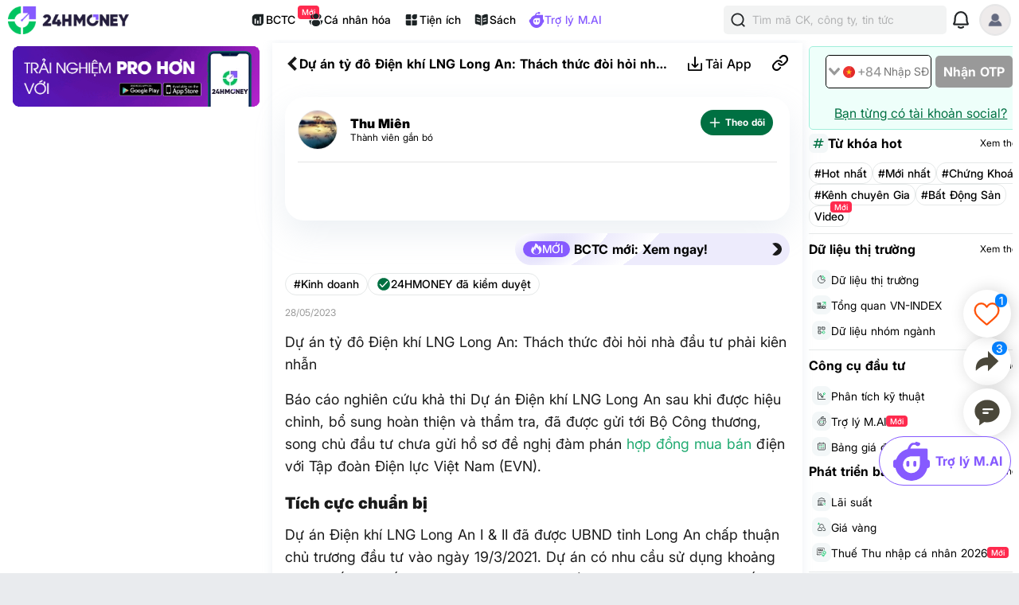

--- FILE ---
content_type: text/html; charset=utf-8
request_url: https://24hmoney.vn/news/du-an-ty-do-dien-khi-lng-long-an-thach-thuc-doi-hoi-nha-dau-tu-phai-kien-nhan-c2a1924722.html
body_size: 22065
content:
<!doctype html>
<html data-n-head-ssr lang="vi" data-n-head="%7B%22lang%22:%7B%22ssr%22:%22vi%22%7D%7D">
  <head >
    <title>Dự án tỷ đô Điện khí LNG Long An: Thách thức đòi hỏi nhà đầu tư phải kiên nhẫn</title><meta data-n-head="ssr" charset="utf-8"><meta data-n-head="ssr" name="viewport" content="width=device-width, initial-scale=1, maximum-scale=1, user-scalable=no"><meta data-n-head="ssr" data-hid="apple-itunes-app" name="apple-itunes-app" content="app-clip-bundle-id=vn.f19.com.Clip, app-id=1438084212"><meta data-n-head="ssr" name="google-play-app" content="app-id=com.money24h.vn"><meta data-n-head="ssr" name="apple-mobile-web-app-title" content="24hMoney"><meta data-n-head="ssr" name="msapplication-TileColor" content="#ffffff"><meta data-n-head="ssr" name="application-name" content="24HMoney"><meta data-n-head="ssr" name="msapplication-config" content="/browserconfig.xml?v=123"><meta data-n-head="ssr" name="google" content="notranslate"><meta data-n-head="ssr" data-hid="robots" name="robots" content="index, follow, all, max-snippet:-1, max-video-preview:-1, max-image-preview:large"><meta data-n-head="ssr" data-hid="theme-color" name="theme-color" content="#037b5f"><meta data-n-head="ssr" data-hid="og:site_name" property="og:site_name" content="24hmoney.vn"><meta data-n-head="ssr" property="al:ios:app_store_id" content="1438084212"><meta data-n-head="ssr" property="al:ios:app_name" content="24h Money"><meta data-n-head="ssr" property="al:iphone:app_store_id" content="1438084212"><meta data-n-head="ssr" property="al:iphone:app_name" content="24h Money"><meta data-n-head="ssr" property="al:ipad:app_store_id" content="1438084212"><meta data-n-head="ssr" property="al:ipad:app_name" content="24h Money"><meta data-n-head="ssr" property="al:android:package" content="com.money24h.vn"><meta data-n-head="ssr" property="al:android:app_name" content="24h Money"><meta data-n-head="ssr" property="fb:app_id" content="1964458933794212"><meta data-n-head="ssr" property="og:locale" content="vi_VN"><meta data-n-head="ssr" name="twitter:card" content="summary_large_image"><meta data-n-head="ssr" name="msvalidate.01" content="92C5EB2C4D583E8834BD33534CBE5841"><meta data-n-head="ssr" data-hid="og:title" property="og:title" content="Dự án tỷ đô Điện khí LNG Long An: Thách thức đòi hỏi nhà đầu tư phải kiên nhẫn"><meta data-n-head="ssr" data-hid="description" name="description" content="Báo cáo nghiên cứu khả thi Dự án Điện khí LNG Long An sau khi được hiệu chỉnh, bổ sung hoàn thiện và thẩm tra, đã được gửi tới Bộ Công thương, song chủ đầu tư chưa gửi hồ sơ đề nghị đàm phán hợp đồng mua bán điện với Tập đoàn Điện lực Việt Nam (EVN)."><meta data-n-head="ssr" data-hid="og:description" property="og:description" content="Báo cáo nghiên cứu khả thi Dự án Điện khí LNG Long An sau khi được hiệu chỉnh, bổ sung hoàn thiện và thẩm tra, đã được gửi tới Bộ Công thương, song chủ đầu tư chưa gửi hồ sơ đề nghị đàm phán hợp đồng mua bán điện với Tập đoàn Điện lực Việt Nam (EVN)."><meta data-n-head="ssr" property="keyword" content="Điện khí LNG Long An, Điện khí LNG Bạc Liêu, dự án điện khí LNG, VinaCapital"><meta data-n-head="ssr" property="og:url" content="https://24hmoney.vn/news/du-an-ty-do-dien-khi-lng-long-an-thach-thuc-doi-hoi-nha-dau-tu-phai-kien-nhan-c2a1924722.html"><meta data-n-head="ssr" data-hid="og:type" property="og:type" content="article"><meta data-n-head="ssr" data-hid="image" itemprop="image" content="https://cdn.24hmoney.vn/upload/images_cr/2023-05-28/thumb_x470x250/images/chicuong/2023/05/25/duong-con-dai-voi-dien-khi-lng-long-an1685002136-width698height391.jpg"><meta data-n-head="ssr" data-hid="og:image" property="og:image" content="https://cdn.24hmoney.vn/upload/images_cr/2023-05-28/thumb_x470x250/images/chicuong/2023/05/25/duong-con-dai-voi-dien-khi-lng-long-an1685002136-width698height391.jpg"><meta data-n-head="ssr" data-hid="og:image:alt" property="og:image:alt" content="Dự án tỷ đô Điện khí LNG Long An: Thách thức đòi hỏi nhà đầu tư phải kiên nhẫn"><meta data-n-head="ssr" data-hid="al:ios:url" property="al:ios:url" content="money24h://news/du-an-ty-do-dien-khi-lng-long-an-thach-thuc-doi-hoi-nha-dau-tu-phai-kien-nhan-c2a1924722.html"><meta data-n-head="ssr" data-hid="al:iphone:url" property="al:iphone:url" content="money24h://news/du-an-ty-do-dien-khi-lng-long-an-thach-thuc-doi-hoi-nha-dau-tu-phai-kien-nhan-c2a1924722.html"><meta data-n-head="ssr" data-hid="al:ipad:url" property="al:ipad:url" content="money24h://news/du-an-ty-do-dien-khi-lng-long-an-thach-thuc-doi-hoi-nha-dau-tu-phai-kien-nhan-c2a1924722.html"><meta data-n-head="ssr" data-hid="al:android:url" property="al:android:url" content="money24h://news/du-an-ty-do-dien-khi-lng-long-an-thach-thuc-doi-hoi-nha-dau-tu-phai-kien-nhan-c2a1924722.html"><meta data-n-head="ssr" name="twitter:title" content="Dự án tỷ đô Điện khí LNG Long An: Thách thức đòi hỏi nhà đầu tư phải kiên nhẫn"><meta data-n-head="ssr" name="twitter:description" content="Báo cáo nghiên cứu khả thi Dự án Điện khí LNG Long An sau khi được hiệu chỉnh, bổ sung hoàn thiện và thẩm tra, đã được gửi tới Bộ Công thương, song chủ đầu tư chưa gửi hồ sơ đề nghị đàm phán hợp đồng mua bán điện với Tập đoàn Điện lực Việt Nam (EVN)."><meta data-n-head="ssr" name="twitter:image" content="https://cdn.24hmoney.vn/upload/images_cr/2023-05-28/thumb_x470x250/images/chicuong/2023/05/25/duong-con-dai-voi-dien-khi-lng-long-an1685002136-width698height391.jpg"><meta data-n-head="ssr" name="twitter:label1" content="Author"><meta data-n-head="ssr" name="twitter:data1" content="Thu Miên"><meta data-n-head="ssr" name="twitter:label2" content="Published time"><meta data-n-head="ssr" name="twitter:data2" content="2023-05-28T15:54:50+07:00"><link data-n-head="ssr" rel="shortcut icon" href="/favicon_2024.ico?v=2"><link data-n-head="ssr" rel="icon" href="/favicon_2024.ico?v=2"><link data-n-head="ssr" rel="apple-touch-icon" sizes="180x180" href="/apple-touch-icon-2024.png?v=2"><link data-n-head="ssr" rel="icon" type="image/png" href="/favicon_2024-32x32.png?v=2"><link data-n-head="ssr" rel="icon" type="image/png" href="/favicon_2024-16x16.png?v=2"><link data-n-head="ssr" rel="manifest" href="/site.webmanifest?v=133"><link data-n-head="ssr" rel="mask-icon" href="/safari_pinned_tab_2024.svg?v=2" color="#037b5f"><link data-n-head="ssr" rel="stylesheet" href="/custom-style/custom_095027092023.min.css"><link data-n-head="ssr" rel="canonical" href="https://24hmoney.vn/news/du-an-ty-do-dien-khi-lng-long-an-thach-thuc-doi-hoi-nha-dau-tu-phai-kien-nhan-c2a1924722.html"><script data-n-head="ssr" src="https://www.googletagservices.com/tag/js/gpt.js" async></script><script data-n-head="ssr" src="https://sdk.pushdi.com/js/generated/fa81621a-1055-36a6-ae26-5f6069e3c000.js" async></script><script data-n-head="ssr" data-hid="gtm-script">window['dataLayer']=[];if(!window._gtm_init){window._gtm_init=1;(function (w,n,d,m,e,p){w[d]=(w[d]==1||n[d]=='yes'||n[d]==1||n[m]==1||(w[e]&&w[e][p]&&w[e][p]()))?1:0})(window,navigator,'doNotTrack','msDoNotTrack','external','msTrackingProtectionEnabled');(function(w,d,s,l,x,y){w[x]={};w._gtm_inject=function(i){if(w.doNotTrack||w[x][i])return;w[x][i]=1;w[l]=w[l]||[];w[l].push({'gtm.start':new Date().getTime(),event:'gtm.js'});var f=d.getElementsByTagName(s)[0],j=d.createElement(s);j.async=true;j.src='https://www.googletagmanager.com/gtm.js?id='+i;f.parentNode.insertBefore(j,f);}})(window,document,'script','dataLayer','_gtm_ids','_gtm_inject')};["GTM-5DDTDVR"].forEach(function(i){window._gtm_inject(i)})</script><script data-n-head="ssr" type="application/ld+json">{"@context":"http://schema.org","@type":"BreadcrumbList","itemListElement":[{"@type":"ListItem","position":1,"item":{"@id":"https://24hmoney.vn/","name":"Trang chủ"}},{"@type":"ListItem","position":2,"item":{"@id":"https://24hmoney.vn/kinh-doanh","name":"Kinh doanh"}},{"@type":"ListItem","position":3,"item":{"@id":"https://24hmoney.vn/news/du-an-ty-do-dien-khi-lng-long-an-thach-thuc-doi-hoi-nha-dau-tu-phai-kien-nhan-c2a1924722.html","name":"Dự án tỷ đô Điện khí LNG Long An: Thách thức đòi hỏi nhà đầu tư phải kiên nhẫn"}}]}</script><script data-n-head="ssr" type="application/ld+json">{"@context":"http://schema.org","@type":"NewsArticle","mainEntityOfPage":{"@context":"http://schema.org","@type":"WebPage","@id":"https://24hmoney.vn/news/du-an-ty-do-dien-khi-lng-long-an-thach-thuc-doi-hoi-nha-dau-tu-phai-kien-nhan-c2a1924722.html"},"headline":"Dự án tỷ đô Điện khí LNG Long An: Thách thức đòi hỏi nhà đầu tư phải kiên nhẫn","description":"Báo cáo nghiên cứu khả thi Dự án Điện khí LNG Long An sau khi được hiệu chỉnh, bổ sung hoàn thiện và thẩm tra, đã được gửi tới Bộ Công thương, song chủ đầu tư chưa gửi hồ sơ đề nghị đàm phán hợp đồng mua bán điện với Tập đoàn Điện lực Việt Nam (EVN).","image":{"@context":"http://schema.org","@type":"ImageObject","url":"https://cdn.24hmoney.vn/upload/images_cr/2023-05-28/thumb_x470x250/images/chicuong/2023/05/25/duong-con-dai-voi-dien-khi-lng-long-an1685002136-width698height391.jpg","width":"698","height":"391"},"author":{"@context":"http://schema.org","@type":"Organization","name":"24HMoney","url":"https://24hmoney.vn"},"datePublished":"2023-05-28T15:54:50+07:00","dateModified":"2023-05-28T15:54:50+07:00","publisher":{"@context":"http://schema.org","@type":"Organization","name":"24HMoney","logo":{"@context":"http://schema.org","@type":"ImageObject","url":"https://24hmoney.vn/ssr-img/icon-svg/24hm-pur-min.png","height":"200px","width":"49px"}},"about":["Kinh doanh","Điện khí LNG Long An","Điện khí LNG Bạc Liêu","dự án điện khí LNG","VinaCapital"]}</script><script data-n-head="ssr" type="application/ld+json">{"@context":"http://schema.org","@type":"Organization","name":"24HMoney","url":"https://24hmoney.vn","slogan":"Thông tin thị trường chứng khoán, bất động sản, kinh tế cập nhật 24h","logo":"https://24hmoney.vn/2024/logo-512x512.jpg","email":"support@24hmoney.vn","additionalType":"","sameAs":["https://www.facebook.com/24hMoney.vn","https://play.google.com/store/apps/details?id=com.money24h.vn","https://apps.apple.com/vn/app/24hmoney-ch%E1%BB%A9ng-kho%C3%A1n-t%C3%A0i-ch%C3%ADnh/id1438084212","https://www.youtube.com/channel/UC1CfDZ-J-susNlaw2DKx59w","https://news.google.com/publications/CAAqBwgKMOSGoQsw_JC5Aw?hl=vi&gl=VN&ceid=VN%3Avi"],"address":{"@type":"PostalAddress","streetAddress":"Số 36 phố Hoàng Cầu, Phường Ô Chợ Dừa, TP. Hà Nội","addressLocality":"Hà Nội","postalCode":"11500","addressCountry":"VN"},"contactPoint":[{"@type":"ContactPoint","telephone":"+84385096665","contactOption":"TollFree","contactType":"customer service","areaServed":"VN"}]}</script><link rel="preload" href="/_nuxt/web.01e7b97c.bf1c1f5.css" as="style"><link rel="preload" href="/_nuxt/web.82a47355.447af69.css" as="style"><link rel="preload" href="/_nuxt/web.3800af1b.ac2b0f1.css" as="style"><link rel="preload" href="/_nuxt/web.f07dfb05.4f14219.css" as="style"><link rel="preload" href="/_nuxt/web.d6f1582d.4e72e32.css" as="style"><link rel="preload" href="/_nuxt/web.ceddfc92.05b1ef3.css" as="style"><link rel="preload" href="/_nuxt/web.31ecd969.c586a7d.css" as="style"><link rel="preload" href="/_nuxt/web.7d359b94.2b3b161.css" as="style"><link rel="preload" href="/_nuxt/app.24120820.87e61fa.css" as="style"><link rel="preload" href="/_nuxt/app.01e7b97c.1b66fd3.css" as="style"><link rel="preload" href="/_nuxt/app.f075b844.e92a8d8.css" as="style"><link rel="preload" href="/_nuxt/app.82a47355.dcc7b87.css" as="style"><link rel="preload" href="/_nuxt/app.01d99f6b.2fc9e5b.css" as="style"><link rel="stylesheet" href="/_nuxt/web.01e7b97c.bf1c1f5.css"><link rel="stylesheet" href="/_nuxt/web.82a47355.447af69.css"><link rel="stylesheet" href="/_nuxt/web.3800af1b.ac2b0f1.css"><link rel="stylesheet" href="/_nuxt/web.f07dfb05.4f14219.css"><link rel="stylesheet" href="/_nuxt/web.d6f1582d.4e72e32.css"><link rel="stylesheet" href="/_nuxt/web.ceddfc92.05b1ef3.css"><link rel="stylesheet" href="/_nuxt/web.31ecd969.c586a7d.css"><link rel="stylesheet" href="/_nuxt/web.7d359b94.2b3b161.css"><link rel="stylesheet" href="/_nuxt/app.24120820.87e61fa.css"><link rel="stylesheet" href="/_nuxt/app.01e7b97c.1b66fd3.css"><link rel="stylesheet" href="/_nuxt/app.f075b844.e92a8d8.css"><link rel="stylesheet" href="/_nuxt/app.82a47355.dcc7b87.css"><link rel="stylesheet" href="/_nuxt/app.01d99f6b.2fc9e5b.css">
  </head>
  <body >
    <noscript data-n-head="ssr" data-hid="gtm-noscript" data-pbody="true"><iframe src="https://www.googletagmanager.com/ns.html?id=GTM-5DDTDVR&" height="0" width="0" style="display:none;visibility:hidden" title="gtm"></iframe></noscript><div data-server-rendered="true" id="__nuxt"><!----><div id="__layout"><div class="layout-2024" data-v-7fdac153><div class="container" data-v-7fdac153><header class="header-newui" data-v-7fdac153><div data-v-4439bf26 data-v-7fdac153><div data-nosnippet class="app-header-2024" data-v-4439bf26><div class="main-app-header" data-v-4439bf26><div class="block-left" data-v-4439bf26><div class="logo-box" data-v-4439bf26><a href="/" title="24HMoney" class="logo-icon" data-v-4439bf26><img src="/2024/Logo_Horizontal_Fullcolour-small.png" alt="24HMoney" class="icon-logo-2024" data-v-4439bf26></a></div></div> <div class="block-center" data-v-4439bf26><div class="header-navigation" data-v-4439bf26><!----> <a href="/financial-reports?utm_medium=box_header1" class="item app-link" data-v-4439bf26><img src="/2024/ssr-img/icon-svg/icon-utility-bctc.svg" class="item-icon" data-v-4439bf26> <p style="position:relative;" data-v-4439bf26>
                  BCTC
                  <span class="icon-new" style="background-color:#ff2a4e;" data-v-4439bf26>Mới</span></p></a> <div class="item" data-v-4439bf26><img src="/2024/ssr-img/icon-svg/icon-utility-newfeed.svg" class="item-icon" data-v-4439bf26> <p data-v-4439bf26>Cá nhân hóa</p></div> <a href="/tien-ich?utm_medium=box_header1" class="item app-link" data-v-4439bf26><img src="/2024/ssr-img/icon-svg/icon-utility-tienich.svg" class="item-icon" data-v-4439bf26> <p data-v-4439bf26>Tiện ích</p></a> <a href="/book-categories/mien-phi?utm_medium=box_header1" class="item app-link" data-v-4439bf26><img src="/2024/ssr-img/icon-svg/icon-utility-sach.svg" class="item-icon" data-v-4439bf26> <p data-v-4439bf26>Sách</p></a> <div class="item" data-v-4439bf26><img src="/2024/ssr-img/icon-svg/logo-assistant.svg" class="item-icon" data-v-4439bf26> <p style="color:#865AFF;" data-v-4439bf26>Trợ lý M.AI</p></div></div></div> <div class="block-right" data-v-4439bf26><div title="Tìm kiếm 24hmoney" class="search-link search-expanded" data-v-4439bf26><div class="search-button expanded" data-v-4439bf26><div class="icon"><img src="/2024/ssr-img/icon-svg/icon-search.svg" alt="Tìm kiếm"></div> <div class="text"><span>Tìm mã CK, công ty, tin tức</span></div></div></div> <!----> <div title="Thông báo" class="notification-bell" data-v-4439bf26><div class="notification-button" data-v-4439bf26><div class="icon"><img src="/2024/ssr-img/icon-svg/icon-bell.svg" alt="Thông báo" class="icon-bell"> <!----> <!----></div></div></div> <!----> <div class="avatar-menu-box" data-v-4439bf26><div class="avatar-el-2 user-avatar" style="width:40px;height:40px;" data-v-4439bf26><img src="/ssr-img/default-image/avatar.png" alt="" style="width:40px;height:40px;"> <!----> <!----> <!----><!----><!----></div></div> <div class="avatar-menu-box expand_menu" data-v-4439bf26><div class="avatar-el-2 user-avatar" style="width:40px;height:40px;" data-v-4439bf26><img src="/ssr-img/default-image/avatar.png" alt="" style="width:40px;height:40px;"> <!----> <!----> <!----><!----><!----></div> <img src="/2024/ssr-img/icon-svg/icon-menu.svg" alt="menu" class="icon-menu" data-v-4439bf26></div></div></div></div> <!----></div></header> <content data-v-7fdac153><div class="home-content isDesktop" data-v-7fdac153><main class="app-layout-main" data-v-7fdac153><div class="news-detail-page" data-v-fbf0a970 data-v-7fdac153><div data-fetch-key="0" class="article-detail" data-v-14fa84dc data-v-fbf0a970><div class="article-detail-content isDesktop" data-v-14fa84dc><div class="left-content" data-v-14fa84dc><div class="article-right-content" data-v-bc9e9890 data-v-14fa84dc><div class="banner-dowload-app" data-v-bc9e9890><v-popover trigger="click" offset="0" auto-hide="true" popoverClass="show-qr-code-banner-popoover" placement="bottom"><img src="https://cdn.24hmoney.vn/upload/images_cr/2023-09-26/partner/ssr-img/icon-gif/bannertaiapp2.gif" alt="" class="icon article"> <template><div class="banner-popup"><img src="/_nuxt/img/qrcode-banner-2025-2.634b2a1.png" alt="copy link" class="qr-code"> <div class="qr-text-box"><b class="qr-text">Quét mã QR để tải app 24HMoney - Giúp bạn đầu tư an toàn, hiệu quả</b></div></div></template></v-popover></div> <!----> <!----> <!----> <!----> <!----> <!----> <!----> <!----></div></div> <div class="main-content" data-v-14fa84dc><div class="article-header" data-v-4d3b11b9 data-v-14fa84dc><div data-nosnippet="" class="app-header article-header" data-v-a942187e data-v-4d3b11b9><div class="block-header" data-v-a942187e><div class="main-app-header" data-v-a942187e><div class="left" data-v-a942187e><img src="[data-uri]" alt="menu" class="icon-back" data-v-a942187e> <div class="logo-box" data-v-a942187e><a href="/" title="24HMoney" class="logo-icon" data-v-a942187e><div data-v-a942187e data-v-4d3b11b9></div></a></div> <span class="title-header" data-v-a942187e data-v-4d3b11b9>Dự án tỷ đô Điện khí LNG Long An: Thách thức đòi hỏi nhà đầu tư phải kiên nhẫn</span></div> <div class="right" data-v-a942187e><div class="custom" data-v-a942187e data-v-4d3b11b9><!----><!----><!----><!----><!----></div> <!----></div></div></div> <div class="overlay" data-v-a942187e></div> <!----></div> <!----></div> <div class="news-detail-container" data-v-14fa84dc><main data-v-14fa84dc><div class="news-header" data-v-14fa84dc><div class="user-box" data-v-14fa84dc><a href="https://24hmoney.vn/users/thu-mien.2ef79ada-5ebb-11eb-b6b9-00505603343b" title="Thu Miên" class="app-link user-avatar" data-v-14fa84dc><div class="avatar-el-2" style="width:50px;height:50px;" data-v-14fa84dc><img src="https://cdn.24hmoney.vn/upload/images/2019-2/enduser_avartar/2019-06-20/download-1561025069-width300height200.jpg" loading="lazy" alt="Thu Miên" style="width:50px;height:50px;"> <!----> <!----> <!----><!----><!----></div></a> <div class="user-info" data-v-14fa84dc><a href="https://24hmoney.vn/users/thu-mien.2ef79ada-5ebb-11eb-b6b9-00505603343b" title="Thu Miên" class="app-link user-name" data-v-14fa84dc><span itemprop="author" data-v-14fa84dc>Thu Miên</span></a> <p id="user-level" data-v-14fa84dc>Thành viên gắn bó</p> <!----> <!----></div> <div class="user-actions" data-v-14fa84dc><div class="follow-author-button" data-v-4cf62148 data-v-14fa84dc><div style="display: flex; justify-content: center; align-items: center;" data-v-4cf62148><img width="15px" height="15px" src="/_nuxt/img/loading.487d399.gif" class="loading-icon" data-v-4cf62148></div></div></div></div> <div class="audio-box" data-v-14fa84dc><div class="article-audio" data-v-04522d33 data-v-14fa84dc><!----></div></div></div> <div class="news-content" data-v-14fa84dc><!----> <div class="top-box-button" data-v-14fa84dc><a href="/financial-reports/top?utm_medium=article_header" title="BCTC mới: Xem ngay!" class="news-feature-button" data-v-14fa84dc><div class="icon-new-2"><img src="/2024/ssr-img/icon-svg/icon-hot-2.svg" alt class="hot-icon"> <span class="icon-text">MỚI</span></div> <span class="text">BCTC mới: Xem ngay!</span> <div class="icon"><img src="[data-uri]" alt="BCTC mới: Xem ngay!"></div></a></div> <div class="category-reviewed" data-v-14fa84dc><div class="category" data-v-14fa84dc><a href="https://24hmoney.vn/kinh-doanh" class="app-link category-text" data-v-14fa84dc>#Kinh doanh</a></div> <div class="admin-review" data-v-14fa84dc><img src="/2024/ssr-img/icon-svg/icon-verified.svg" alt="24HMoney đã kiểm duyệt" class="admin-review-icon" data-v-14fa84dc> <span class="admin-review-title" data-v-14fa84dc>24HMONEY đã kiểm duyệt</span></div></div> <div class="corona-button-block" data-v-14fa84dc><span itemProp="datePublished" class="published-date" data-v-14fa84dc>
                28/05/2023
              </span></div> <h1 class="news-content-block news-text-0 news-text-left" data-v-14fa84dc>Dự án tỷ đô Điện khí LNG Long An: Thách thức đòi hỏi nhà đầu tư phải kiên nhẫn</h1> <!----> <p class="news-content-block news-text-0 news-text-left" data-v-14fa84dc>Báo cáo nghiên cứu khả thi Dự án Điện khí LNG Long An sau khi được hiệu chỉnh, bổ sung hoàn thiện và thẩm tra, đã được gửi tới Bộ Công thương, song chủ đầu tư chưa gửi hồ sơ đề nghị đàm phán <a class="app-link h-u" href="https://24hmoney.vn/wiki/hop-dong-mua-ban-la-gi-wiki10206.html" title="hợp đồng mua bán">hợp đồng mua bán</a> điện với Tập đoàn Điện lực Việt Nam (EVN).</p> <!----> <p class="news-content-block  news-text-2 news-text-left news-text-inc-2" data-v-14fa84dc>Tích cực chuẩn bị</p> <!----><p class="news-content-block  news-text-0 news-text-left" data-v-14fa84dc>Dự án Điện khí LNG Long An I & II đã được UBND tỉnh Long An chấp thuận chủ trương đầu tư vào ngày 19/3/2021. Dự án có nhu cầu sử dụng khoảng 85 ha đất, với tiến độ vận hành thương mại (COD) từ tháng 12/2025 đến tháng 6/2027, trong đó tiến độ xây dựng nhà máy khoảng 36 tháng.</p> <!----><p class="news-content-block  news-text-0 news-text-left" data-v-14fa84dc>Nhà đầu tư thực hiện dự án này là VinaCapital GS Energy Pte. Ltd có đăng ký doanh nghiệp cùng trụ sở chính tại Singapore và người đại diện theo pháp luật là ông Don Di Lam - một gương mặt không xa lạ trong giới đầu tư tại Việt Nam. Dự kiến tổng vốn đầu tư của Dự án là hơn 72.733 tỷ đồng, tương đương 3,128 tỷ USD.</p> <!----><p class="news-content-block  news-text-0 news-text-left" data-v-14fa84dc>Sở Kế hoạch và Đầu tư tỉnh Long An đã cấp giấy chứng nhận đăng ký đầu tư lần đầu vào ngày 19/3/2021 cho VinaCapital GS Energy Pte. Ltd với Dự án Nhà máy Điện khí LNG Long An I & II. Đây là công ty được góp vốn bởi VinaCapital và GS Energy (một tập đoàn năng lượng đến từ Hàn Quốc).</p> <!----><p class="news-content-block  news-text-0 news-text-left" data-v-14fa84dc>Theo Sở Công thương Long An, chủ đầu tư đã thực hiện thỏa thuận và được cơ quan nhà nước liên quan chấp thuận độ cao của ống khói nhà máy vào ngày 11/2/2022. Bộ Tài nguyên và Môi trường cũng đã phê duyệt Báo cáo đánh giá tác động môi trường của Dự án Nhà máy Điện khí Long An I & II tại Quyết định số 2102/QĐ-BTNMT ngày 7/9/2022.</p> <!----><div class="news-content-block" data-v-14fa84dc><div class=" news-text-0 news-text-left" data-v-14fa84dc><strong>Chuyển từ sử dụng than sang nhiên liệu khí LNG</strong><br /></div> <!----> <!----> <!----></div> <!----><div class="news-content-block" data-v-14fa84dc><div class=" news-text-0 news-text-left" data-v-14fa84dc><strong>Vốn là dự án điện than, nhưng do các lo ngại về ô nhiễm môi trường từ phía địa phương, nên ngày 13/8/2020, Thủ tướng Chính phủ có Công văn số 1080/TTg-CN về việc chuyển đổi nhiên liệu và điều chỉnh quy mô công suất các nhà máy nhiệt điện Long An I và Long An II (đã có trong <a class="app-link h-u" href="https://24hmoney.vn/wiki/quy-hoach-la-gi-wiki10200.html" title="Quy hoạch">Quy hoạch</a> Điện VII điều chỉnh được phê duyệt tại Quyết định số 428/QĐ-TTg ngày 18/3/2016).</strong><br /></div> <!----> <!----> <!----></div> <!----><p class="news-content-block  news-text-2 news-text-left news-text-inc-2" data-v-14fa84dc>Theo đó, Thủ tướng đồng ý đề nghị của Bộ Công thương về điều chỉnh các nhà máy điện trên từ sử dụng than sang sử dụng nhiên liệu khí LNG nhập khẩu; điều chỉnh quy mô công suất Nhà máy điện Long An I từ 1.200 MW thành 1.500 MW và Nhà máy điện Long An II từ 1.600 MW thành 1.500 MW. Tiến độ vận hành Nhà máy Điện khí LNG Long An I cũng được điều chỉnh sang năm 2025 - 2026; còn Nhà máy Điện khí LNG Long An II dự kiến vận hành trước năm 2035.</p> <!----><p class="news-content-block  news-text-0 news-text-left" data-v-14fa84dc>Dự án đã được Cục Cảnh sát phòng cháy chữa cháy và cứu nạn cứu hộ đồng ý về giải pháp thiết kế bậc chịu lửa, giao thông phục vụ chữa cháy, khoảng cách an toàn phòng cháy chữa cháy, bố trí mặt bằng có liên quan đến phòng cháy chữa cháy và phương án trang bị phương tiện phòng cháy chữa cháy thể hiện trong hồ sơ thiết kế cơ sở tại Văn bản số 01/PCCC&CNCH-P4 hồi tháng 1/2023.</p> <!----><p class="news-content-block  news-text-0 news-text-left" data-v-14fa84dc>Dự án cũng được Hội đồng Thẩm định thuộc Cục Quản lý tài nguyên nước (Bộ Tài nguyên và Môi trường) họp thẩm định ngày 12/5/2023, kết luận thông qua với điều kiện hiệu chỉnh theo ý kiến góp ý của Hội đồng.</p> <!----><p class="news-content-block  news-text-0 news-text-left" data-v-14fa84dc>Nhà đầu tư đã có Văn bản 11/2022/CV ngày 20/9/2022 trình thẩm định Báo cáo nghiên cứu khả thi Dự án Điện khí LNG Long An, sau đó hoàn thiện báo cáo này vào tháng 8/12/2022. Trong tháng 2 và tháng 3/2023, chủ đầu tư đã trình, sau đó hiệu chỉnh, bổ sung, hoàn thiện và gửi Báo cáo tới Cục Điện lực (Bộ Công thương).</p> <!----><p class="news-content-block  news-text-0 news-text-left" data-v-14fa84dc>Tại Quy hoạch Điện VIII được phê duyệt vào ngày 15/5/2023, Dự án Điện khí LNG Long An I và Long An II cũng nằm trong danh mục các dự án nguồn và lưới điện quan trọng, ưu tiên đầu tư của ngành điện.</p> <!----><p class="news-content-block  news-text-2 news-text-left news-text-inc-2" data-v-14fa84dc>Đường còn dài</p> <!----><p class="news-content-block  news-text-0 news-text-left" data-v-14fa84dc>Theo quy định tại khoản 2, Điều 17, Thông tư 57/2020/TT-BCT, bên bán có trách nhiệm lập hồ sơ đề nghị đàm phán hợp đồng mua bán điện (PPA) gửi bên mua để đàm phán và thực hiện các thủ tục để ký hợp đồng mua bán điện.</p> <!----><p class="news-content-block  news-text-0 news-text-left" data-v-14fa84dc>Theo nguồn tin của Báo Đầu tư, ở thời điểm cuối tháng 5/2023, chủ đầu tư chưa gửi hồ sơ đề nghị đàm phán PPA với Tập đoàn Điện lực Việt Nam (EVN). Đáng chú ý là, việc đàm phán PPA có liên quan mật thiết tới các khâu tiếp theo của Dự án, như huy động vốn hay thu được tiền ra sao sau này.</p> <!----><p class="news-content-block  news-text-0 news-text-left" data-v-14fa84dc>Nhìn sang một số dự án điện khí LNG ở các địa phương cùng trong khu vực miền Nam, có thể thấy, thời gian hoàn tất đàm phán PPA sẽ không nhanh. Cụ thể, cơ quan chức năng chưa ban hành khung giá phát điện cho nhà máy điện khí LNG, nhưng đây chỉ là một vấn đề trong quá trình đàm phán PPA, bởi còn phải xác định rất nhiều yếu tố khác.</p> <!----><p class="news-content-block  news-text-0 news-text-left" data-v-14fa84dc>Đơn cử, Dự án Nhà máy điện LNG Nhơn Trạch 3&4 đến thời điểm hiện nay đã đàm phán PPA hơn 2 năm, nhưng chưa hoàn thiện để ký kết. Vướng mắc chính có thể kể tới là việc cam kết tổng sản lượng điện mua hàng năm (Qc) từ phía EVN và bao tiêu sản lượng khí hàng năm.</p> <!----><p class="news-content-block  news-text-0 news-text-left" data-v-14fa84dc>Chủ đầu tư của Điện khí LNG Nhơn Trạch 3&4 từng đề xuất mức Qc hàng năm là 80-90% sản lượng điện năng phát ra bình quân nhiều năm của nhà máy và thời gian áp dụng là 15 năm kể từ khi đi vào vận hành thương mại. Trong khi đó, Thông tư 24/2019/TT-BCT quy định, đơn vị phát điện và mua điện có trách nhiệm thỏa thuận, thống nhất và quy định trong PPA về tỷ lệ sản lượng điện năng <a class="app-link h-u" href="https://24hmoney.vn/wiki/thanh-toan-la-gi-wiki12014.html" title="thanh toán">thanh toán</a> theo giá hợp đồng trong khung quy định từ 60% trở lên hoặc Qc năm (hoặc từng năm trong chu kỳ nhiều năm).</p> <!----><p class="news-content-block  news-text-0 news-text-left" data-v-14fa84dc>Sự chênh lệch lớn giữa Qc mong muốn với quy định trên hiện chưa biết giải quyết ra sao, khi Chính phủ có ý kiến “đây là thỏa thuận sản xuất - kinh doanh của doanh nghiệp”; Bộ Công thương cho rằng, “đơn vị cần báo cáo cấp cao hơn”; còn EVN cho biết, “không đủ thẩm quyền để quyết định”.</p> <!----><p class="news-content-block  news-text-0 news-text-left" data-v-14fa84dc>Tại Dự án Điện khí LNG Bạc Liêu cũng có chủ đầu tư 100% vốn nước ngoài như Điện khí LNG Long An I&II, tình hình còn nan giải hơn. Đã hơn 3 năm kể từ khi có giấy chứng nhận đầu tư, Dự án vẫn chưa xong khâu chuẩn bị với nhiều đề nghị từ phía chủ đầu tư được các cơ quan có thẩm quyền cho là chưa có tiền lệ và yêu cầu “làm đúng theo quy định của pháp luật hiện hành”.</p> <!----><p class="news-content-block  news-text-0 news-text-left" data-v-14fa84dc>Việc tắc nghẽn đang diễn ra ở các dự án điện khí LNG đã có những bước đi nhanh hơn này cũng dự báo những thách thức mà VinaCapital và GS Energy có thể gặp phải trong tương lai tại Dự án Điện khí LNG Long An II và II, đòi hỏi nhà đầu tư phải kiên nhẫn và có giải pháp phù hợp thì mới đi xa được.</p> <!----> <!----> <!----></div></main> <!----></div> <div class="time-google-news-box" data-v-14fa84dc><time datetime="2023-05-28T15:54:50+07:00" itemProp="datePublished" class="published-date" data-v-14fa84dc>
          Chủ nhật, ngày 28/05/2023 15:54 PM (GMT+7)
        </time> <div class="google-news-button" data-v-14fa84dc><span class="text">Theo dõi 24HMoney trên</span> <img src="/ssr-img/icon-png/google-news-icon-small.png" alt="Theo dõi 24HMoney trên GoogleNews"></div></div> <!----> <!----> <div class="tags-box" data-v-4ecad92c data-v-14fa84dc><h3 class="label" data-v-4ecad92c>Từ khóa liên quan</h3> <p class="note" data-v-4ecad92c>Bấm vào mỗi từ khóa để xem bài cùng chủ đề</p> <ul class="tag-list" data-v-4ecad92c><li data-v-4ecad92c><h4 class="tag-item" data-v-4ecad92c><a href="https://24hmoney.vn/tags/dien-khi-lng-long-an.html?q=Điện khí LNG Long An" class="app-link h-u" data-v-4ecad92c>#Điện khí LNG Long An</a></h4></li><li data-v-4ecad92c><h4 class="tag-item" data-v-4ecad92c><a href="https://24hmoney.vn/tags/dien-khi-lng-bac-lieu.html?q=Điện khí LNG Bạc Liêu" class="app-link h-u" data-v-4ecad92c>#Điện khí LNG Bạc Liêu</a></h4></li><li data-v-4ecad92c><h4 class="tag-item" data-v-4ecad92c><a href="https://24hmoney.vn/tags/du-an-dien-khi-lng.html?q=dự án điện khí LNG" class="app-link h-u" data-v-4ecad92c>#dự án điện khí LNG</a></h4></li><li data-v-4ecad92c><h4 class="tag-item" data-v-4ecad92c><a href="https://24hmoney.vn/tags/vinacapital.html?q=VinaCapital" class="app-link h-u" data-v-4ecad92c>#VinaCapital</a></h4></li></ul></div> <!----> <!----> <div class="warning-review-box" data-v-14fa84dc><div class="investor-warning" data-v-14fa84dc><img src="/2024/ssr-img/icon-svg/icon-info.svg" alt="Cảnh báo" class="warning-icon" data-v-14fa84dc> <span class="warning-content" data-v-14fa84dc>Nhà đầu tư lưu ý</span></div> <img src="/2024/ssr-img/icon-svg/icon-next.svg" alt="Cảnh báo" class="warning-icon-next" data-v-14fa84dc></div> <img src="https://thongke.24h.com.vn/24hmoney-analytics/24hmoney-analytics.php?rand=54417306&amp;news_id=1924722&amp;cate_id=2&amp;device=desktop" alt="thong-ke" width="0" height="0" hidden="hidden" data-v-14fa84dc> <!----> <!----> <!----> <div class="contact-box-cover" data-v-0085b2be data-v-14fa84dc><div class="contact-box" data-v-0085b2be><div class="kols-box" data-v-0085b2be><p class="title" data-v-0085b2be>Bạn muốn trở thành VIP/PRO trên 24HMONEY?</p> <p class="sub-title" data-v-0085b2be>
        Bấm vào đây để liên hệ 24HMoney ngay
        <img src="/2024/ssr-img/icon-svg/icon-next.svg" class="sub-title-icon" data-v-0085b2be></p></div> <div id="subscribe-contact-box" class="subcribe-box" data-v-0085b2be><div class="subscribe-form" data-v-0085b2be><input type="text" name="subscribe-email" placeholder="Nhập email để nhận thông tin cập nhật" readonly="readonly" class="subscribe-form-input" data-v-0085b2be> <button class="subscribe-form-button" data-v-0085b2be>OK</button></div></div> <img src="/2024/ssr-img/background/vip-pro-request-new.svg" class="img-vip-pro" data-v-0085b2be> <!----></div></div> <!----> <div class="bottom-content" data-v-14fa84dc><div id="dfp-slot-business-1770023695706" class="dfp-slot" data-v-98cd050c></div> <!----> <!----> <div class="article-relate-box"><!----></div> <div class="bulk-head"></div> <div class="article-relate-box"><!----></div> <div class="bulk-head"></div> <!----> <div class="article-relate-box"><!----></div> <!----></div> <footer class="footer-box" data-v-7bde10cc data-v-14fa84dc><div class="mxh-pc" data-v-7bde10cc><div class="mxh-top" data-v-7bde10cc><span data-v-7bde10cc>Cơ quan chủ quản: Công ty TNHH 24HMoney. Địa chỉ: Tầng 5 - Tòa nhà Geleximco, số 36 phố Hoàng Cầu, Phường Ô Chợ Dừa, TP. Hà Nội. Giấy phép mạng xã hội số 203/GP-BTTTT do BỘ THÔNG TIN VÀ TRUYỀN THÔNG cấp ngày 09/06/2023 (thay thế cho Giấy phép mạng xã hội số 103/GP-BTTTT cấp ngày 25/3/2019). Chịu trách nhiệm nội dung: Phạm Đình Bằng. Email: support@24hmoney.vn. Hotline: 038.509.6665. Liên hệ: 0346.701.666</span> <p data-v-7bde10cc><a href="https://24hmoney.vn/policy" class="footer-link" data-v-7bde10cc>Điều khoản và chính sách sử dụng</a></p></div> <br data-v-7bde10cc> <hr data-v-7bde10cc> <div class="mxh-bottom" data-v-7bde10cc><div class="mxh-bottom-left" data-v-7bde10cc><div class="qr-code-left" data-v-7bde10cc><img src="/_nuxt/img/qrcode-banner-2025-2.634b2a1.png" alt="copy link" class="qr-code" data-v-7bde10cc> <div class="qr-text-box" data-v-7bde10cc><b class="qr-text" data-v-7bde10cc>Quét mã QR để tải app 24HMoney - Giúp bạn đầu tư an toàn, hiệu quả</b></div></div> <div class="extension-install-box" data-v-7bde10cc><div class="extension-install-icon"><a href="https://chromewebstore.google.com/detail/gdhaickihmfejhafpocfkglhckpigjdo?utm_source=banner-web" target="_blank" class="extension-install-link"><img src="/2024/ssr-img/icon-svg/icon-chrome-extension.svg" class="icon"></a></div> <div class="extension-install-label"><a href="https://chromewebstore.google.com/detail/gdhaickihmfejhafpocfkglhckpigjdo?utm_source=banner-web" target="_blank" class="extension-install-link"><p class="hl">Cài đặt tiện ích 24HMoney extention</p> <p>để theo dõi thị trường và mã chứng khoán mọi nơi trên trình duyệt Chrome</p></a></div></div></div> <div class="mxh-bottom-right" data-v-7bde10cc><div id="subscribe-footer-box" class="subcribe-box" data-v-7bde10cc><div class="subscribe-footer-form" data-v-7bde10cc><input type="text" name="subscribe-email" placeholder="Nhập email để nhận thông tin cập nhật" readonly="readonly" class="subscribe-form-input" data-v-7bde10cc> <button class="subscribe-form-button" data-v-7bde10cc>OK</button></div></div></div></div></div></footer> <div class="fixed-bottom" data-v-14fa84dc><!----> <!----></div> <!----><!----><!----><!----><!----></div> <div class="right-content" data-v-14fa84dc><div class="container-right" data-v-2315ecba data-v-14fa84dc><div class="personal" data-v-2315ecba><!----></div> <div class="hot-keyword" data-v-2315ecba><div class="capsule-keyword-2024" data-v-e54456d2 data-v-2315ecba><div id="title-row" data-v-e54456d2><div class="title" data-v-e54456d2><img src="/2024/ssr-img/icon-svg/icon-tag.svg" alt="" class="mIcon" data-v-e54456d2 data-v-2315ecba>
        Từ khóa hot</div> <div class="action-header" data-v-e54456d2><div data-v-e54456d2>Xem thêm</div> <img src="[data-uri]" alt class="icon" data-v-e54456d2></div></div> <div class="block-keyword-hot keywords-box" data-v-e54456d2><div class="keyword" data-v-e54456d2><!----> <a href="/?utm_medium=keywords_rightside" title="#Hot nhất" class="linkto" data-v-e54456d2>#Hot nhất
        <!----> <!----></a></div><div class="keyword" data-v-e54456d2><!----> <a href="/tin-moi?utm_medium=keywords_rightside" title="#Mới nhất" class="linkto" data-v-e54456d2>#Mới nhất
        <!----> <!----></a></div><div class="keyword" data-v-e54456d2><!----> <a href="/chung-khoan?utm_medium=keywords_rightside" title="#Chứng Khoán" class="linkto" data-v-e54456d2>#Chứng Khoán
        <!----> <!----></a></div><div class="keyword" data-v-e54456d2><!----> <a href="/chuyen-gia?utm_medium=keywords_rightside" title="#Kênh chuyên Gia" class="linkto" data-v-e54456d2>#Kênh chuyên Gia
        <!----> <!----></a></div><div class="keyword" data-v-e54456d2><!----> <a href="/bat-dong-san?utm_medium=keywords_rightside" title="#Bất Động Sản" class="linkto" data-v-e54456d2>#Bất Động Sản
        <!----> <!----></a></div><div class="keyword" data-v-e54456d2><!----> <a href="/shorts?utm_medium=keywords_rightside" title="Video" class="linkto" data-v-e54456d2>Video
        <!----> <span class="icon-new" style="background-color:#ff2a4e;" data-v-e54456d2>Mới</span></a></div></div></div></div> <div class="hot-keyword" data-v-2315ecba><div class="capsule-keyword-2024" data-v-e54456d2 data-v-2315ecba><div id="title-row" data-v-e54456d2><div class="title" data-v-e54456d2>
        Dữ liệu thị trường
      </div> <div class="action-header" data-v-e54456d2><div data-v-e54456d2>Xem thêm</div> <img src="[data-uri]" alt class="icon" data-v-e54456d2></div></div> <div class="block-keyword-hot" data-v-e54456d2><div class="keyword isBig" data-v-e54456d2><img src="/2024/ssr-img/icon-svg/utility/ic_market_data.svg" alt class="icon" style="padding:6px;" data-v-e54456d2> <a href="/indices?utm_medium=data_stock_rightside" title="Dữ liệu thị trường" class="linkto" data-v-e54456d2>Dữ liệu thị trường
        <!----> <!----></a></div><div class="keyword isBig" data-v-e54456d2><img src="/2024/ssr-img/icon-svg/utility/ic_vnindex_overview.svg" alt class="icon" style="padding:6px;" data-v-e54456d2> <a href="/indices/vn-index?utm_medium=data_stock_rightside" title="Tổng quan VN-INDEX" class="linkto" data-v-e54456d2>Tổng quan VN-INDEX
        <!----> <!----></a></div><div class="keyword isBig" data-v-e54456d2><img src="/2024/ssr-img/icon-svg/utility/ic_industry_group_data.svg" alt class="icon" style="padding:6px;" data-v-e54456d2> <a href="/recommend/business?utm_medium=data_stock_rightside" title="Dữ liệu nhóm ngành" class="linkto" data-v-e54456d2>Dữ liệu nhóm ngành
        <!----> <!----></a></div></div></div></div> <div class="hot-keyword" data-v-2315ecba><div class="capsule-keyword-2024" data-v-e54456d2 data-v-2315ecba><div id="title-row" data-v-e54456d2><div class="title" data-v-e54456d2>
        Công cụ đầu tư
      </div> <div class="action-header" data-v-e54456d2><div data-v-e54456d2>Xem thêm</div> <img src="[data-uri]" alt class="icon" data-v-e54456d2></div></div> <div class="block-keyword-hot" data-v-e54456d2><div class="keyword isBig" data-v-e54456d2><img src="/2024/ssr-img/icon-svg/utility/ic_stock_analytics.svg" alt class="icon" style="padding:6px;" data-v-e54456d2> <a href="/phan-tich-ky-thuat?utm_medium=trading_rightside" title="Phân tích kỹ thuật" class="linkto" data-v-e54456d2>Phân tích kỹ thuật
        <!----> <!----></a></div><div class="keyword isBig" data-v-e54456d2><img src="/2024/ssr-img/icon-svg/utility/ic_chat_mai.svg" alt class="icon" style="padding:0px;" data-v-e54456d2> <a href="/assistant?utm_medium=trading_rightside" title="Trợ lý M.AI" class="linkto" data-v-e54456d2>Trợ lý M.AI
        <!----> <span class="icon-new" style="background-color:#ff2a4e;" data-v-e54456d2>Mới</span></a></div><div class="keyword isBig" data-v-e54456d2><img src="/2024/ssr-img/icon-svg/utility/ic_electronic_price.svg" alt class="icon" style="padding:6px;" data-v-e54456d2> <a href="/bang-gia-chung-khoan?utm_medium=trading_rightside" title="Bảng giá điện tử" class="linkto" data-v-e54456d2>Bảng giá điện tử
        <!----> <!----></a></div></div></div></div> <div class="hot-keyword" data-v-2315ecba><div class="capsule-keyword-2024" data-v-e54456d2 data-v-2315ecba><div id="title-row" data-v-e54456d2><div class="title" data-v-e54456d2>
        Phát triển bản thân
      </div> <div class="action-header" data-v-e54456d2><div data-v-e54456d2>Xem thêm</div> <img src="[data-uri]" alt class="icon" data-v-e54456d2></div></div> <div class="block-keyword-hot" data-v-e54456d2><div class="keyword isBig" data-v-e54456d2><img src="/2024/ssr-img/icon-svg/utility/ic_bank.svg" alt class="icon" style="padding:6px;" data-v-e54456d2> <a href="/lai-suat-gui-ngan-hang?utm_medium=training_rightside" title="Lãi suất" class="linkto" data-v-e54456d2>Lãi suất
        <!----> <!----></a></div><div class="keyword isBig" data-v-e54456d2><img src="/2024/ssr-img/icon-svg/utility/ic_ls_gia_vang.svg" alt class="icon" style="padding:6px;" data-v-e54456d2> <a href="/world/gold?utm_medium=training_rightside" title="Giá vàng" class="linkto" data-v-e54456d2>Giá vàng
        <!----> <!----></a></div><div class="keyword isBig" data-v-e54456d2><img src="/2024/ssr-img/icon-svg/utility/ic_tax.svg" alt class="icon" style="padding:6px;" data-v-e54456d2> <a href="/tien-ich/tinh-thue-tncn?utm_medium=training_rightside" title="Thuế Thu nhập cá nhân 2026" class="linkto" data-v-e54456d2>Thuế Thu nhập cá nhân 2026
        <!----> <span class="icon-new" style="background-color:#ff2a4e;" data-v-e54456d2>Mới</span></a></div></div></div></div> <div class="box-comment-vnindex" data-v-2315ecba><div class="header"><img src="[data-uri]" alt> <p class="title">
      Bàn tán về thị trường
      </p></div> <div class="comment"><div class="stock-comments-list"><!----> <div id="comments" class="stock-comment" data-v-04056892><!----> <div isFirst="true" class="input-comment" data-v-4a8bdd6c data-v-04056892><!----></div> <div class="loading-cm at_home" style="display:none;" data-v-04056892><img src="/ssr-img/icon-gif/loading.gif" alt data-v-04056892></div> <!----></div></div></div> <div class="loading">Đang tải</div> <!----></div> <div class="qr-code-left" data-v-2315ecba><img src="/_nuxt/img/qrcode-banner-2025-2.634b2a1.png" alt="copy link" class="qr-code" data-v-2315ecba> <div class="qr-text-box" data-v-2315ecba><b class="qr-text" data-v-2315ecba>Quét mã QR để tải app 24HMoney - Giúp bạn đầu tư an toàn, hiệu quả</b></div></div> <div class="extension-install-box" data-v-2315ecba><div class="extension-install-icon"><a href="https://chromewebstore.google.com/detail/gdhaickihmfejhafpocfkglhckpigjdo?utm_source=banner-web" target="_blank" class="extension-install-link"><img src="/2024/ssr-img/icon-svg/icon-chrome-extension.svg" class="icon"></a></div> <div class="extension-install-label"><a href="https://chromewebstore.google.com/detail/gdhaickihmfejhafpocfkglhckpigjdo?utm_source=banner-web" target="_blank" class="extension-install-link"><p class="hl">Cài đặt tiện ích 24HMoney extention</p> <p>để theo dõi thị trường và mã chứng khoán mọi nơi trên trình duyệt Chrome</p></a></div></div> <div class="policy" data-v-2315ecba><div class="intro" data-v-79dba961 data-v-2315ecba><div class="about-me" data-v-79dba961><div class="title" data-v-79dba961>Về chúng tôi</div> <div class="item-term-policy" data-v-79dba961><a href="/lien-he?utm_medium=about_rightside" title="Liên hệ" class="item-link" data-v-79dba961><div class="item-text" data-v-79dba961><p data-v-79dba961>Liên hệ</p></div></a></div></div> <div class="capsule-manual" data-v-79dba961><div class="title" data-v-79dba961>Chính sách và điều khoản</div> <div class="item-term-policy" data-v-79dba961><a href="/policy?utm_medium=about_rightside" class="item-link" data-v-79dba961><div class="item-text" data-v-79dba961><p data-v-79dba961>
            Điều khoản &amp; chính sách SD
            <!----></p></div></a></div><div class="item-term-policy" data-v-79dba961><a href="/topic/huong-dan-su-dung-app-24hmoney-t1012905a0.html?utm_medium=about_rightside" class="item-link" data-v-79dba961><div class="item-text" data-v-79dba961><p data-v-79dba961>
            Xem HDSD để tận dụng tối đa tiện ích
            <img src="/2024/ssr-img/icon-svg/icon-hot-3.svg" alt class="icon" data-v-79dba961></p></div></a></div></div> <div class="mxh-top" data-v-79dba961><span data-v-79dba961>Cơ quan chủ quản: Công ty TNHH 24HMoney. </span> <span data-v-79dba961>Địa chỉ: Tầng 5 - Tòa nhà Geleximco, số 36 phố Hoàng Cầu, Phường Ô Chợ
      Dừa, TP. Hà Nội.</span> <span data-v-79dba961>Giấy phép mạng xã hội số 203/GP-BTTTT do BỘ THÔNG TIN VÀ TRUYỀN THÔNG
      cấp ngày 09/06/2023 (thay thế cho Giấy phép mạng xã hội số 103/GP-BTTTT
      cấp ngày 25/3/2019).</span> <span data-v-79dba961>Chịu trách nhiệm nội dung: Phạm Đình Bằng.</span> <span data-v-79dba961>Email: support@24hmoney.vn.</span> <span data-v-79dba961>Hotline: 038.509.6665.</span> <span data-v-79dba961>Liên hệ: 0346.701.666</span></div></div></div> <div class="end-box" style="display:none;" data-v-2315ecba><div class="intro" data-v-dd0d95b6 data-v-2315ecba><div class="forme" data-v-dd0d95b6></div></div></div></div></div></div></div></div> <!----></main></div></content> <!----> <!----><!----><!----></div></div></div></div><script>window.__NUXT__=(function(a,b,c,d,e,f,g,h,i,j,k,l,m,n,o,p,q,r,s,t,u,v,w,x,y,z,A,B,C,D,E,F,G,H,I,J,K,L,M,N,O,P,Q,R,S,T,U,V,W,X,Y,Z,_,$,aa,ab,ac,ad,ae,af,ag,ah,ai,aj){A.article_id=o;A.article_type="NORMAL_ARTICLE";A.id=o;A.article_category_id=f;A.article_category_name=l;A.sub_categories=[];A.author="Thanh Hương";A.preview_content=p;A.provider=B;A.share_url="https:\u002F\u002Fbaodautu.vn\u002Fdu-an-ty-do-dien-khi-lng-long-an-thach-thuc-doi-hoi-nha-dau-tu-phai-kien-nhan-d190539.html";A.published_date=1685264090;A.share_tags=[];A.source=B;A.table="articles";A.thumbnail="https:\u002F\u002Fcdn.24hmoney.vn\u002Fupload\u002Fimages_cr\u002F2023-05-28\u002Fthumb_x470x250\u002Fimages\u002Fchicuong\u002F2023\u002F05\u002F25\u002Fduong-con-dai-voi-dien-khi-lng-long-an1685002136-width497height280.jpg";A.title=k;A.type="normal";A.user_editor_avatar=C;A.user_editor_id=r;A.user_uid=D;A.user_editor_name=s;A.user_editor_position=[];A.c_show_position=a;A.user_editor_rank_name=c;A.expert=a;A.video_url=c;A.wiki_tags="Quy hoạch:10200;Giấy chứng nhận đăng ký đầu tư:10202;Hợp đồng mua bán:10206;Thanh toán:12014";A.like=d;A.copylink=f;A.share=m;A.thumb_desc=c;A.thumbnail_pc=q;A.status_content=c;A.topic={};A.is_iframe_article=a;A.article_iframe_url=c;A.tag_user=[];A.comment_total=a;A.c_audio_file="https:\u002F\u002Fcdn.24hmoney.vn\u002Fupload\u002Ffile\u002F2023-2\u002F2023-05-28\u002Fnews_audio_1924722-1685264171198.mp3";A.c_follower=t;A.c_count_news_user=1200;A.block_comment=a;A.block_comment_published=a;A.c_level_end_user=d;A.c_check_green=E;A.c_post_style={};A.c_tags_fixed=[];A.c_seo_keyword=F;A.slug_seo=c;A.title_seo=c;A.description_seo=c;A.keyword_seo=c;A.url_canonical_seo=c;A.device_seo=c;A.c_job=[];A.c_education=[];A.c_scores_total=a;A.c_scores_list=[];A.c_show_sex=a;A.c_show_birth=a;A.c_show_email=a;A.c_show_phone_number=a;A.c_show_cmt=a;A.c_show_address=a;A.c_show_district=a;A.c_show_city=a;A.c_show_job=d;A.c_show_education=d;A.c_show_relationship=a;A.c_show_other_information=a;G[0]=H;G[1]=I;G[2]=J;G[3]=K;G[4]=L;G[5]=M;G[6]=N;G[7]=O;G[8]=P;G[9]=Q;G[10]=R;G[11]=S;G[12]=T;G[13]=U;G[14]=V;G[15]=W;G[16]=X;G[17]=Y;G[18]=Z;G[19]=_;G[20]=$;H.align=e;H.text=[{fontStyle:f,fontSize:a,text:"Tích cực chuẩn bị"}];H.type=d;I.align=e;I.text=[{fontStyle:a,fontSize:a,text:"Dự án Điện khí LNG Long An I & II đã được UBND tỉnh Long An chấp thuận chủ trương đầu tư vào ngày 19\u002F3\u002F2021. Dự án có nhu cầu sử dụng khoảng 85 ha đất, với tiến độ vận hành thương mại (COD) từ tháng 12\u002F2025 đến tháng 6\u002F2027, trong đó tiến độ xây dựng nhà máy khoảng 36 tháng."}];I.type=d;J.align=e;J.text=[{fontStyle:a,fontSize:a,text:"Nhà đầu tư thực hiện dự án này là VinaCapital GS Energy Pte. Ltd có đăng ký doanh nghiệp cùng trụ sở chính tại Singapore và người đại diện theo pháp luật là ông Don Di Lam - một gương mặt không xa lạ trong giới đầu tư tại Việt Nam. Dự kiến tổng vốn đầu tư của Dự án là hơn 72.733 tỷ đồng, tương đương 3,128 tỷ USD."}];J.type=d;K.align=e;K.text=[{fontStyle:a,fontSize:a,text:"Sở Kế hoạch và Đầu tư tỉnh Long An đã cấp giấy chứng nhận đăng ký đầu tư lần đầu vào ngày 19\u002F3\u002F2021 cho VinaCapital GS Energy Pte. Ltd với Dự án Nhà máy Điện khí LNG Long An I & II. Đây là công ty được góp vốn bởi VinaCapital và GS Energy (một tập đoàn năng lượng đến từ Hàn Quốc)."}];K.type=d;L.align=e;L.text=[{fontStyle:a,fontSize:a,text:"Theo Sở Công thương Long An, chủ đầu tư đã thực hiện thỏa thuận và được cơ quan nhà nước liên quan chấp thuận độ cao của ống khói nhà máy vào ngày 11\u002F2\u002F2022. Bộ Tài nguyên và Môi trường cũng đã phê duyệt Báo cáo đánh giá tác động môi trường của Dự án Nhà máy Điện khí Long An I & II tại Quyết định số 2102\u002FQĐ-BTNMT ngày 7\u002F9\u002F2022."}];L.type=d;M.align=e;M.text=[{fontStyle:a,fontSize:a,text:"\u003Cstrong\u003EChuyển từ sử dụng than sang nhiên liệu khí LNG\u003C\u002Fstrong\u003E\u003Cbr \u002F\u003E"}];M.type=d;N.align=e;N.text=[{fontStyle:a,fontSize:a,text:"\u003Cstrong\u003EVốn là dự án điện than, nhưng do các lo ngại về ô nhiễm môi trường từ phía địa phương, nên ngày 13\u002F8\u002F2020, Thủ tướng Chính phủ có Công văn số 1080\u002FTTg-CN về việc chuyển đổi nhiên liệu và điều chỉnh quy mô công suất các nhà máy nhiệt điện Long An I và Long An II (đã có trong \u003Ca class=\"app-link h-u\" href=\"https:\u002F\u002F24hmoney.vn\u002Fwiki\u002Fquy-hoach-la-gi-wiki10200.html\" title=\"Quy hoạch\"\u003EQuy hoạch\u003C\u002Fa\u003E Điện VII điều chỉnh được phê duyệt tại Quyết định số 428\u002FQĐ-TTg ngày 18\u002F3\u002F2016).\u003C\u002Fstrong\u003E\u003Cbr \u002F\u003E"}];N.type=d;O.align=e;O.text=[{fontStyle:f,fontSize:a,text:"Theo đó, Thủ tướng đồng ý đề nghị của Bộ Công thương về điều chỉnh các nhà máy điện trên từ sử dụng than sang sử dụng nhiên liệu khí LNG nhập khẩu; điều chỉnh quy mô công suất Nhà máy điện Long An I từ 1.200 MW thành 1.500 MW và Nhà máy điện Long An II từ 1.600 MW thành 1.500 MW. Tiến độ vận hành Nhà máy Điện khí LNG Long An I cũng được điều chỉnh sang năm 2025 - 2026; còn Nhà máy Điện khí LNG Long An II dự kiến vận hành trước năm 2035."}];O.type=d;P.align=e;P.text=[{fontStyle:a,fontSize:a,text:"Dự án đã được Cục Cảnh sát phòng cháy chữa cháy và cứu nạn cứu hộ đồng ý về giải pháp thiết kế bậc chịu lửa, giao thông phục vụ chữa cháy, khoảng cách an toàn phòng cháy chữa cháy, bố trí mặt bằng có liên quan đến phòng cháy chữa cháy và phương án trang bị phương tiện phòng cháy chữa cháy thể hiện trong hồ sơ thiết kế cơ sở tại Văn bản số 01\u002FPCCC&CNCH-P4 hồi tháng 1\u002F2023."}];P.type=d;Q.align=e;Q.text=[{fontStyle:a,fontSize:a,text:"Dự án cũng được Hội đồng Thẩm định thuộc Cục Quản lý tài nguyên nước (Bộ Tài nguyên và Môi trường) họp thẩm định ngày 12\u002F5\u002F2023, kết luận thông qua với điều kiện hiệu chỉnh theo ý kiến góp ý của Hội đồng."}];Q.type=d;R.align=e;R.text=[{fontStyle:a,fontSize:a,text:"Nhà đầu tư đã có Văn bản 11\u002F2022\u002FCV ngày 20\u002F9\u002F2022 trình thẩm định Báo cáo nghiên cứu khả thi Dự án Điện khí LNG Long An, sau đó hoàn thiện báo cáo này vào tháng 8\u002F12\u002F2022. Trong tháng 2 và tháng 3\u002F2023, chủ đầu tư đã trình, sau đó hiệu chỉnh, bổ sung, hoàn thiện và gửi Báo cáo tới Cục Điện lực (Bộ Công thương)."}];R.type=d;S.align=e;S.text=[{fontStyle:a,fontSize:a,text:"Tại Quy hoạch Điện VIII được phê duyệt vào ngày 15\u002F5\u002F2023, Dự án Điện khí LNG Long An I và Long An II cũng nằm trong danh mục các dự án nguồn và lưới điện quan trọng, ưu tiên đầu tư của ngành điện."}];S.type=d;T.align=e;T.text=[{fontStyle:f,fontSize:a,text:"Đường còn dài"}];T.type=d;U.align=e;U.text=[{fontStyle:a,fontSize:a,text:"Theo quy định tại khoản 2, Điều 17, Thông tư 57\u002F2020\u002FTT-BCT, bên bán có trách nhiệm lập hồ sơ đề nghị đàm phán hợp đồng mua bán điện (PPA) gửi bên mua để đàm phán và thực hiện các thủ tục để ký hợp đồng mua bán điện."}];U.type=d;V.align=e;V.text=[{fontStyle:a,fontSize:a,text:"Theo nguồn tin của Báo Đầu tư, ở thời điểm cuối tháng 5\u002F2023, chủ đầu tư chưa gửi hồ sơ đề nghị đàm phán PPA với Tập đoàn Điện lực Việt Nam (EVN). Đáng chú ý là, việc đàm phán PPA có liên quan mật thiết tới các khâu tiếp theo của Dự án, như huy động vốn hay thu được tiền ra sao sau này."}];V.type=d;W.align=e;W.text=[{fontStyle:a,fontSize:a,text:"Nhìn sang một số dự án điện khí LNG ở các địa phương cùng trong khu vực miền Nam, có thể thấy, thời gian hoàn tất đàm phán PPA sẽ không nhanh. Cụ thể, cơ quan chức năng chưa ban hành khung giá phát điện cho nhà máy điện khí LNG, nhưng đây chỉ là một vấn đề trong quá trình đàm phán PPA, bởi còn phải xác định rất nhiều yếu tố khác."}];W.type=d;X.align=e;X.text=[{fontStyle:a,fontSize:a,text:"Đơn cử, Dự án Nhà máy điện LNG Nhơn Trạch 3&4 đến thời điểm hiện nay đã đàm phán PPA hơn 2 năm, nhưng chưa hoàn thiện để ký kết. Vướng mắc chính có thể kể tới là việc cam kết tổng sản lượng điện mua hàng năm (Qc) từ phía EVN và bao tiêu sản lượng khí hàng năm."}];X.type=d;Y.align=e;Y.text=[{fontStyle:a,fontSize:a,text:"Chủ đầu tư của Điện khí LNG Nhơn Trạch 3&4 từng đề xuất mức Qc hàng năm là 80-90% sản lượng điện năng phát ra bình quân nhiều năm của nhà máy và thời gian áp dụng là 15 năm kể từ khi đi vào vận hành thương mại. Trong khi đó, Thông tư 24\u002F2019\u002FTT-BCT quy định, đơn vị phát điện và mua điện có trách nhiệm thỏa thuận, thống nhất và quy định trong PPA về tỷ lệ sản lượng điện năng \u003Ca class=\"app-link h-u\" href=\"https:\u002F\u002F24hmoney.vn\u002Fwiki\u002Fthanh-toan-la-gi-wiki12014.html\" title=\"thanh toán\"\u003Ethanh toán\u003C\u002Fa\u003E theo giá hợp đồng trong khung quy định từ 60% trở lên hoặc Qc năm (hoặc từng năm trong chu kỳ nhiều năm)."}];Y.type=d;Z.align=e;Z.text=[{fontStyle:a,fontSize:a,text:"Sự chênh lệch lớn giữa Qc mong muốn với quy định trên hiện chưa biết giải quyết ra sao, khi Chính phủ có ý kiến “đây là thỏa thuận sản xuất - kinh doanh của doanh nghiệp”; Bộ Công thương cho rằng, “đơn vị cần báo cáo cấp cao hơn”; còn EVN cho biết, “không đủ thẩm quyền để quyết định”."}];Z.type=d;_.align=e;_.text=[{fontStyle:a,fontSize:a,text:"Tại Dự án Điện khí LNG Bạc Liêu cũng có chủ đầu tư 100% vốn nước ngoài như Điện khí LNG Long An I&II, tình hình còn nan giải hơn. Đã hơn 3 năm kể từ khi có giấy chứng nhận đầu tư, Dự án vẫn chưa xong khâu chuẩn bị với nhiều đề nghị từ phía chủ đầu tư được các cơ quan có thẩm quyền cho là chưa có tiền lệ và yêu cầu “làm đúng theo quy định của pháp luật hiện hành”."}];_.type=d;$.align=e;$.text=[{fontStyle:a,fontSize:a,text:"Việc tắc nghẽn đang diễn ra ở các dự án điện khí LNG đã có những bước đi nhanh hơn này cũng dự báo những thách thức mà VinaCapital và GS Energy có thể gặp phải trong tương lai tại Dự án Điện khí LNG Long An II và II, đòi hỏi nhà đầu tư phải kiên nhẫn và có giải pháp phù hợp thì mới đi xa được."}];$.type=d;return {layout:"news-layout-2024",data:[{articleId:o,categoryId:f,title:k,description:p,descriptionHtml:"Báo cáo nghiên cứu khả thi Dự án Điện khí LNG Long An sau khi được hiệu chỉnh, bổ sung hoàn thiện và thẩm tra, đã được gửi tới Bộ Công thương, song chủ đầu tư chưa gửi hồ sơ đề nghị đàm phán \u003Ca class=\"app-link h-u\" href=\"https:\u002F\u002F24hmoney.vn\u002Fwiki\u002Fhop-dong-mua-ban-la-gi-wiki10206.html\" title=\"hợp đồng mua bán\"\u003Ehợp đồng mua bán\u003C\u002Fa\u003E điện với Tập đoàn Điện lực Việt Nam (EVN).",thumbnail:q,article:[{group:"article_detail_header_group",group_name:c,data:[{box_name:c,data:[A]}]},{group:"article_detail_content_group",group_name:c,data:[{box_name:c,data:[{body:{align:a,children:G,color:"#252525",type:a}}]}]}],articleHeader:A,articleContent:G,articleContentHtml:[H,I,J,K,L,M,N,O,P,Q,R,S,T,U,V,W,X,Y,Z,_,$],canonical:u,keyword:F,structuredData:{"@context":i,"@type":"BreadcrumbList",itemListElement:[{"@type":v,position:d,item:{"@id":"https:\u002F\u002F24hmoney.vn\u002F",name:"Trang chủ"}},{"@type":v,position:f,item:{"@id":"https:\u002F\u002F24hmoney.vn\u002Fkinh-doanh",name:l}},{"@type":v,position:m,item:{"@id":u,name:k}}]},newsArticle:{"@context":i,"@type":"NewsArticle",mainEntityOfPage:{"@context":i,"@type":"WebPage","@id":u},headline:k,description:p,image:{"@context":i,"@type":aa,url:q,width:"698",height:"391"},author:{"@context":i,"@type":ab,name:ac,url:"https:\u002F\u002F24hmoney.vn"},datePublished:w,dateModified:w,publisher:{"@context":i,"@type":ab,name:ac,logo:{"@context":i,"@type":aa,url:"https:\u002F\u002F24hmoney.vn\u002Fssr-img\u002Ficon-svg\u002F24hm-pur-min.png",height:"200px",width:"49px"}},about:[l,"Điện khí LNG Long An","Điện khí LNG Bạc Liêu","dự án điện khí LNG","VinaCapital"]},companyInfo:ad,datePublished:w,author:s}],fetch:[{isOpentTTCopyLink:b,copyLinkMsg:"Đã sao chép",readMoreClicked:b,TRACKING_SOURCE:{SEARCH:"search",TAGGED_SYMBOLS:"tagged_symbols",NEW_UI:"new-ui"},wiki:[],listSymbol:[],openAppHeaderUrl:"https:\u002F\u002Fmoney24h.page.link\u002F?link=https:\u002F\u002F24hmoney.vn\u002Ftin-hot&referrer_domain=www.24hmoney.vn&apn=com.money24h.vn&isi=1438084212&ibi=vn.f19.com&utm_campaign=WEB_INSTALL&utm_medium=OPENAPP_HEADER_WEB&utm_source=24HMONEY.VN",isShowBannerFt:b,isShowQuickEnterprise:b,firstSymbolStr:c,firstEnterpriseStr:c,urlEnterprise:c,isVisiblePickStream:b,isStickyLeft:b,isStickyRight:b,isDestroy:b,pollActive:g,pollByStock:b,isVisibleShareToInvestor:b,isVipFund:b,isVipB2b:b,isVipContent:b,isShowNotification:h,tmHandleScroll:g,totalFollow:t,serieShow:g,positionPoll:a,isShowLoginDialog:b,canCloseLoginDialog:h,uuid:ad},{isVisibleList:b,experts:[],swiperOptions:{slidesPerView:ae,slidesPerGroup:n,watchOverflow:h,pagination:b,navigation:{nextEl:".swiper-button-next",prevEl:".swiper-button-prev"},breakpoints:{"0":{slidesPerView:2.5,slidesPerGroup:f},"768":{slidesPerView:af,slidesPerGroup:af},"1400":{slidesPerView:ae,slidesPerGroup:n}}}}],error:g,state:{locales:[ag,"fr"],locale:ag,status_ui:c,article:{isLoadingListArticlesByCategoryId:{},isLoadingListMostReadByCategoryId:{},isLoadingListTopicsByCategoryId:{},isLoadingListArticlesByTopicId:{},isLoadingListArticleByTag:{},isLoadingListRelateArticlesByArticleId:{},isLoadingListRelateArticlesByKOLs:{},isLoadingListArticlesByStockId:{},isFullListArticlesByCategoryId:{},isFullListArticlesByStockId:{},listArticlesByCategoryId:{},listTopicsByCategoryId:{},listMostReadByCategoryId:{},isFullListArticlesByTopicId:{},listArticlesByTopicId:{},isFullListArticleByTag:{},listArticleByTag:{},listRelateArticlesByArticleId:{},listRelateArticlesByCategory:{},listRelateArticlesByPro:{},listRelateArticlesByArticleContent:{},listRelateArticlesByKOLs:{},listArticlesByStockId:{},isLoadingListArticlesByUserEditorId:{},isFullListArticlesByUserEditorId:{},listArticlesByUserEditorId:{},isLoadingListArticlesByUserId:{},isFullListArticlesByUserId:{},listArticlesByUserId:{},isLoadingListArticleHotByKOLs:[],isFullListArticleHotByKOLs:[],listArticleHotByKOLs:[],isLoadingHotArticlesByKOL:{},hotArticlesByKOL:{},isLoadingListMyArticlesByUserId:{},isFullListMyArticlesByUserId:{},listMyArticlesByUserId:{},likedArticles:[],isLoadingListEnterpriseArticlesByUserId:{},isFullListEnterpriseArticlesByUserId:{},listEnterpriseArticlesByUserId:{},numArticlesByKOLs:f},banner:{isLoadingAds:b,listAds:[]},book:{isLoadingListBooksByCategoryId:{},isFullListBooksByCategoryId:{},listBooksByCategoryId:{},isLoadingListRelateBookByCategoryId:{},listRelateBookByCategoryId:{}},category:{listCategories:[{id:a,name:"Mới nhất",slug:"tin-moi",title:"Thông tin, bài viết mới cập nhật thời gian thực về thị trường tài chính, chứng khoán, bất động sản - MXH 24HMoney",desc:"Thông tin, bài viết cập nhật nhanh, chính xác, đầy đủ về thị trường tài chính, bất động sản, diễn biến thị trường chứng khoán.",ad_path:"\u002F124557882\u002F24hmoney\u002Fall_news\u002Fpost_article",ad_id:"dfp-slot-all_news"},{id:e,name:"Hot",slug:"tin-hot",title:"24HMoney - Giúp bạn đầu tư an toàn - hiệu quả",desc:"Thông tin và dữ liệu kinh tế, thị trường tài chính, chứng khoán, bất động sản cập nhật 24\u002F7. Tham gia ngay cùng hàng nghìn chuyên gia.",ad_path:"\u002F124557882\u002F24hmoney\u002Fbreaking_news\u002Fpost_article",ad_id:x},{id:30,name:"Chuyên gia",slug:"chuyen-gia",title:"Bài phân tích, bình luận chuyên sâu về diễn biến kinh tế, tài chính, thị trường - 24HMoney",desc:"Nhận định của các CHUYÊN GIA kinh tế, người nổi tiếng (KOL) về diễn biến kinh tế trong nước, quốc tế với nhiều tin độc quyền.",order_id:9,ad_path:"\u002F124557882\u002F24hmoney\u002Fexperts\u002Fpost_article",ad_id:"dfp-slot-experts"},{id:d,name:"Chứng khoán",slug:"chung-khoan",title:"Thông tin, bài viết về thị trường chứng khoán, chỉ số VN-Index, HNX, UpCom - MXH 24HMoney",desc:"Lịch sự kiện thị trường, diễn biến thị trường chứng khoán cập nhật nhanh, chính xác, đầy đủ trên các sàn HoSE – HNX - UpCom.",order_id:8,ad_path:"\u002F124557882\u002F24hmoney\u002Fstock_market\u002Fpost_article",ad_id:"dfp-slot-stock_market"},{id:32,name:"Kỹ năng",slug:"ky-nang",title:"Các bài viết cung cấp kiến thức, kỹ năng cần thiết trong công việc, cuộc sống - MXH 24HMoney",desc:"Cập nhật liên tục các xu hướng đầu tư, câu chuyện thành công, bài học hay, kỹ năng cần thiết trong công việc và cuộc sống, tư vấn phong cách, lối sống, sức khỏe, giáo dục.",order_id:7,ad_path:"\u002F124557882\u002F24hmoney\u002Fskills\u002Fpost_article",ad_id:"dfp-slot-skills"},{id:m,name:"Bất động sản",slug:"bat-dong-san",title:"Thông tin, bài viết về các dự án bất động sản, thị trường nhà đất Việt Nam - MXH 24HMoney",desc:"Thông tin, bài viết chuyên sâu về thị trường nhà đất, dự án bất động sản, chính sách quy hoạch mới với các nhận định chuyên sâu từ các CHUYÊN GIA BĐS.",order_id:ah,ad_path:"\u002F124557882\u002F24hmoney\u002Freal_estate\u002Fpost_article",ad_id:"dfp-slot-real_estate"},{id:n,name:"Tài chính",slug:"tai-chinh",title:"Thông tin, bài viết về thị trường tài chính, ngân hàng, chứng khoán, tiền tệ trong nước và quốc tế - MXH 24HMoney",desc:"Các thông tin nóng hổi về diễn biến thị trường chứng khoán, tiền tệ, đầu tư, tài chính, kinh tế của các nước trên thế giới, tỷ giá ngoại tệ quốc tế.",order_id:ah,ad_path:"\u002F124557882\u002F24hmoney\u002Ffinance\u002Fpost_article",ad_id:"dfp-slot-finance"},{id:f,name:l,slug:"kinh-doanh",title:"Doanh Nghiệp, thông tin tài chính và hoạt động kinh doanh - MXH 24HMoney",desc:"Hoạt động sản xuất kinh doanh, giao dịch cổ phiếu, phát hành cổ phiếu, lịch trả cổ tức của các doanh nghiệp được cập nhật thường xuyên, liên tục.",order_id:y,ad_path:"\u002F124557882\u002F24hmoney\u002Fbusiness\u002Fpost_article",ad_id:"dfp-slot-business"},{id:27,name:"KT vĩ mô",slug:"kinh-te-vi-mo",title:"Thông tin, bài viết về kinh tế vĩ mô, hoạt động đầu tư - kinh doanh - MXH 24HMoney",desc:"Thông tin, bài viết mới nhất về chính sách vĩ mô, hoạt động đầu tư, kinh doanh, pháp luật được cập nhật 24\u002F7 và chính xác.",order_id:y,ad_path:"\u002F124557882\u002F24hmoney\u002Fmacroeconomics\u002Fpost_article",ad_id:"dfp-slot-macroeconomics"},{id:28,name:"Quốc tế",slug:"tin-quoc-te",title:"Thông tin, bài viết về thị trường tài chính, chứng khoán, tiền tệ quốc tế - MXH 24HMoney",desc:"Các thông tin nóng hổi về diễn biến thị trường chứng khoán, tiền tệ, forex, crypto, đầu tư, tài chính, kinh tế của các nước trên thế giới, tỷ giá ngoại tệ quốc tế.",order_id:y,ad_path:"\u002F124557882\u002F24hmoney\u002Fworld\u002Fpost_article",ad_id:"dfp-slot-world"},{id:25,name:"Hàng hóa",slug:"hang-hoa",title:"Thông tin, bài viết về diễn biến thị trường hàng hóa nguyên liệu dầu, vàng, tiền kỹ thuật số - MXH 24HMoney",desc:"Thông tin nhanh, đầy đủ, chính xác về thị trường nông thủy sản, năng lượng, tài nguyên, vật liệu xây dựng, hàng tiêu dùng… trong nước và quốc tế.",order_id:n,ad_path:"\u002F124557882\u002F24hmoney\u002Fcommodity\u002Fpost_article",ad_id:"dfp-slot-commodity"},{id:26,name:"Pháp luật",slug:"phap-luat",title:"Thông tin, bài viết về thuế và ngân sách, chính sách thuế liên quan doanh nghiệp - MXH 24HMoney",desc:"Thông tin, bài viết mới nhất về thuế và ngân sách, luật thuế doanh nghiệp, chính sác thuế của Nhà nước, các thông tư thuế, chính sách thuế áp dụng cho các doanh nghiệp.",order_id:m,ad_path:z,ad_id:"dfp-slot-legal_news"},{id:61,name:"Tổng hợp tin tức",slug:"tong-hop-tin-tuc",title:"Thông tin, bài viết về thời sự, chứng khoán, bất động sản - MXH 24HMoney",desc:"Thông tin, bài viết mới nhất về thời sự, chứng khoán, bất động sản trong ngày.",order_id:ai,ad_path:z,ad_id:x},{id:68,name:"Phong cách",slug:"phong-cach",title:"Thông tin, bài viết về đời sống, du lịch, xe, golf - MXH 24HMoney",desc:"Thông tin, bài viết mới nhất về đời sống, du lịch, xe, golf trong ngày.",order_id:ai,ad_path:z,ad_id:x}]},comment:{isLoadingCommentsByArticleId:{},isFullCommentsByArticleId:{},listCommentsByArticleId:{},isLoadingCommentsByStockId:{},isFullCommentsByStockId:{},commentsByStockId:{},likedComments:[],likesCommentByPage:{},noCommentsByStockId:{},isPostComment:b},corona:{isLoadingCommon:b,common:{}},"covered-warrant":{isLoadingAllCoveredWarrants:b,allCoveredWarrants:[],isLoadingDetail:{},detail:{},basicInfo:{},groupBaseStock:{},groupReleaseOrganization:{},tradingHistory:{},foreignTransactions:{}},derivative:{derivativeDetail:{}},enterprise:{enterpriseInfo:{},enterpriseSelected:{},listArticleByCompanyId:{},isFullisLoadingListArticle:{},isLoadingListArticle:{},listEnterprise:{},isloadingComment:{},isLoadFullComment:{},listCommentByArticleId:{},likedArticles:[],ownerEnterprise:{},leaderEnterprise:{},isloadingFinancialRp:{},isLoadFullFinancialRp:{},listFinancialRp:{},listAllArticleByCompanyId:{},isFullListAllArticleByCompanyId:{},isLoadingListAllArticleByCompanyId:{},officialNews:[],isFullOfficialNews:b,isLoadingOfficialNews:b,relateNews:{},isFullRelateNews:b,isLoadingRelateNews:b,relateNewsBySymbol:{},isLoadingRelateNewsBySymbol:b,listNewsByCompanyType:{},isFullListNewsByCompanyType:{},isLoadingListNewsByCompanyType:{}},home:{listExpert:[],pageExpert:d,isExpandExpert:b,eventsHot:[],isShowAllStock:b,stockTabKey:E},indices:{indicesDetail:{},isLoadingListIndices:b,listIndices:[],listDerivatives:[]},poll:{pollRunning:[{id:313,type:a,title:"Khảo sát đánh giá tiềm năng crypto",title_color:j,description:" Một số câu hỏi về đầu tư crypto",description_color:"#999999",border_color:"#FFFFFF",before_poll_questions:[],after_poll_questions:[],can_view_result:h,can_revote:h,questions:[{id:811,name:"Mức kỳ vọng tăng trưởng của Crypto",title_color:j,option_type:"slider",options:[],option_color:j,min:a,max:10,step:d,has_other_input_answer:b,limit_input_length:a,shuffle_answers:a},{id:812,name:"Bạn Đang dầu tư loại tiền ảo nào",title_color:j,option_type:aj,options:[{id:2890,data:aj}],option_color:j,min:a,max:a,step:a,has_other_input_answer:b,limit_input_length:a,shuffle_answers:a},{id:813,name:"Bạn chứa crypto ở đâu",title_color:j,option_type:"dropdown",options:[{id:2891,data:"Trên sàn tập trung"},{id:2892,data:"Ví nóng"},{id:2893,data:"Ví lạnh"}],option_color:j,min:a,max:a,step:a,has_other_input_answer:b,limit_input_length:a,shuffle_answers:a}],sponsors:{top_logos:[],top_banner:{},bottom_banner:{},bottom_logos:[]},show_position:["article_bot"],show_poll_article_ids:[2211252],show_poll_category_ids:[],show_session:"*\u002F1",end_at:g,is_done:b,ui_version:g,symbols:[],do_answered:b}],series:[],placements:[],settingSerie:{},lastTimeGetSerie:a},report:{isLoadingListReportByStockId:{},isFullListReportByStockId:{},listReportByStockId:{},isLoadingListFinancialReport:{},isFullListFinancialReport:{},listFinancialReport:{}},setting:{isLoadingSetting:b,isLoadingBlacklist:b,setting:{},blacklist:[],menuSelected:c,unMuteVideo:b},"stock-game":{isLoadingEventList:b,eventList:[],isLoadingRankingByEvent:{},rankingByEvent:{},isLoadingRankingByAsset:b,rankingByAsset:[],isLoadingTransactions:{},transactions:{},isLoadingAsset:{},asset:{},isLoadingRankingByHotEvent:{},rankingByHotEvent:{}},stock:{fetchingWatchlist:{},watchlist:{},isLoadingTopFluctuation:{},listTopFluctuation:{},isLoadingMutationVolumes:b,mutationVolumes:{HNX:[],HOSE:[],UPCOM:[]},listStockRelateNews:[],stockDetail:{},foreignTransactions:{},tradingHistory:{},financeIndicators:{},isLoadingBusinessPlan:{},businessPlan:{},isLoadingEventSchedule:{},eventSchedule:{},listCompanies:[],isLoadingListCompanies:b,isLoadingFinanceReport:{},financeReport:{},isLoadingBlueChips:[],blueChips:[],tradingOrderHistory:{}},user:{isLoadingUserInfo:b,userInfo:{},isLoadingUserEditorInfo:{"2ef79ada-5ebb-11eb-b6b9-00505603343bundefined":b},userEditorInfo:{"2ef79ada-5ebb-11eb-b6b9-00505603343bundefined":{c_user_editor_id:r,c_user_id:r,c_user_type:"USER_EDITOR",c_full_name:s,c_avatar:C,c_username:c,c_position:c,c_show_position:a,c_rank:c,c_follower:t,c_following:a,c_user_id_call_followed:b,c_follow_type_call:c,c_is_block:b,c_is_end_user_admin:b,c_is_post_article:h,c_rating_from_app:a,c_user_uid:D,c_email:c,c_phone_number:c,c_phone_number_2:c,c_cmt:c,c_address:c,c_district:g,c_city:c,c_country:c,c_education:[],c_relationship:c,c_job:[],c_sex:c,c_scores_total:[],c_scores_list:[],c_date_of_birth:c,c_other_information:c,c_cover:c,c_card_visit:c,c_accuracy:h,c_introduction:c,c_url_intro:c,c_business_infomation:c,c_bank_infomation:c,c_link_other:[{type_link:"FACEBOOK",link:c,show_link_other:d}],c_stock_code:[],c_news_kols:[],c_news_company:[],c_check_green:c,c_show_sex:a,c_show_birth:a,c_show_email:a,c_show_phone_number:a,c_show_phone_number_2:a,c_show_cmt:a,c_show_address:a,c_show_district:a,c_show_city:a,c_show_job:d,c_show_education:d,c_show_relationship:a,c_show_country:a,c_show_other_information:a,c_show_accuracy:d,c_show_cover:d,c_show_card_visit:a,c_show_introduction:d,c_show_url_intro:d,c_show_business_infomation:a,c_show_bank_infomation:a,c_number_phone_suffix:"688",c_follow_category:a,c_follow_keyword:a,c_follow_topic:a,c_follow_stock:a,c_created_time:"2019-06-20 17:05:46"}},isLoadingFollowSuggestionKOLs:b,followSuggestionKOLs:[],isLoadingFollower:b,follower:[],isLoadingFollowing:b,following:[],isLoadingAssess:{},assess:{},myEnterprise:{},invitedEnterprise:{},supportedEnterprise:{},myNotification:{},isLoadingMyNotification:{},isLoadingEnterpriseFollowing:b,enterpriseFollowing:[]},wiki:{isLoadingWiki:b,isFullWiki:b,wiki:[]},"world-stock":{isLoadingWorldStock:b,listWorldStock:[],isLoadingWorldStockAll:b,listWorldStockAll:[],listExchangeRate:[],listCrypto:[],listGoldPrice:[],listFutures:[],listCommodity:[],listBankInterestRate:[]},auth:{user:g,loggedIn:b,strategy:"local"}},serverRendered:h,routePath:"\u002Fnews\u002Fdu-an-ty-do-dien-khi-lng-long-an-thach-thuc-doi-hoi-nha-dau-tu-phai-kien-nhan-c2a1924722.html",config:{gtm:{id:"GTM-5DDTDVR"},googleAnalytics:{id:"UA-131471199-2"},bannerLeftUrl:"https:\u002F\u002Fcdn.24hmoney.vn\u002Fupload\u002Fimg\u002F2025-2\u002Fnews-body-img\u002F2025-06-25\u002F11d7a7f6-d268-4329-8806-2be9311b3fae-1750842058998-width1200height695.jpg"}}}(0,false,"",1,-1,2,null,true,"http:\u002F\u002Fschema.org","#000000","Dự án tỷ đô Điện khí LNG Long An: Thách thức đòi hỏi nhà đầu tư phải kiên nhẫn","Kinh doanh",3,4,1924722,"Báo cáo nghiên cứu khả thi Dự án Điện khí LNG Long An sau khi được hiệu chỉnh, bổ sung hoàn thiện và thẩm tra, đã được gửi tới Bộ Công thương, song chủ đầu tư chưa gửi hồ sơ đề nghị đàm phán hợp đồng mua bán điện với Tập đoàn Điện lực Việt Nam (EVN).","https:\u002F\u002Fcdn.24hmoney.vn\u002Fupload\u002Fimages_cr\u002F2023-05-28\u002Fthumb_x470x250\u002Fimages\u002Fchicuong\u002F2023\u002F05\u002F25\u002Fduong-con-dai-voi-dien-khi-lng-long-an1685002136-width698height391.jpg",202,"Thu Miên",443,"https:\u002F\u002F24hmoney.vn\u002Fnews\u002Fdu-an-ty-do-dien-khi-lng-long-an-thach-thuc-doi-hoi-nha-dau-tu-phai-kien-nhan-c2a1924722.html","ListItem","2023-05-28T15:54:50+07:00","dfp-slot-breaking_news",5,"\u002F124557882\u002F24hmoney\u002Flegal_news\u002Fpost_article",{},"Báo Đầu Tư","https:\u002F\u002Fcdn.24hmoney.vn\u002Fupload\u002Fimages\u002F2019-2\u002Fenduser_avartar\u002F2019-06-20\u002Fdownload-1561025069-width300height200.jpg","2ef79ada-5ebb-11eb-b6b9-00505603343b","0","Điện khí LNG Long An, Điện khí LNG Bạc Liêu, dự án điện khí LNG, VinaCapital",Array(21),{},{},{},{},{},{},{},{},{},{},{},{},{},{},{},{},{},{},{},{},{},"ImageObject","Organization","24HMoney",void 0,4.5,3.2,"en",6,999,"input"));</script><script src="/_nuxt/d33f476.js" defer></script><script src="/_nuxt/90231f6.js" defer></script><script src="/_nuxt/f4341c8.js" defer></script><script src="/_nuxt/402f687.js" defer></script><script src="/_nuxt/3fa2dab.js" defer></script><script src="/_nuxt/9b6df66.js" defer></script><script src="/_nuxt/b4669a1.js" defer></script><script src="/_nuxt/231abad.js" defer></script><script src="/_nuxt/4d0868d.js" defer></script><script src="/_nuxt/7e4c8c0.js" defer></script><script src="/_nuxt/42dcd2b.js" defer></script><script src="/_nuxt/8cadc0a.js" defer></script><script src="/_nuxt/3381e8e.js" defer></script><script src="/_nuxt/6e139dc.js" defer></script><script src="/_nuxt/877d503.js" defer></script><script src="/_nuxt/a3e8786.js" defer></script><script src="/_nuxt/bce8b5b.js" defer></script><script src="/_nuxt/e32d0d5.js" defer></script><script src="/_nuxt/50b7c3c.js" defer></script><script src="/_nuxt/d408194.js" defer></script><script src="/_nuxt/a1d7c12.js" defer></script><script src="/_nuxt/d1a996c.js" defer></script><script src="/_nuxt/8089443.js" defer></script><script src="/_nuxt/5c566c3.js" defer></script><script src="/_nuxt/4be47ce.js" defer></script>
  </body>
</html>


--- FILE ---
content_type: text/html; charset=utf-8
request_url: https://cdn.24hmoney.vn/upload/file/2023-2/2023-05-28/news_audio_1924722-1685264171198.mp3
body_size: 307993
content:
<!doctype html>
<html data-n-head-ssr lang="vi" data-n-head="%7B%22lang%22:%7B%22ssr%22:%22vi%22%7D%7D">
  <head >
    <title>24HMoney - Giúp bạn đầu tư an toàn - hiệu quả</title><meta data-n-head="ssr" charset="utf-8"><meta data-n-head="ssr" name="viewport" content="width=device-width, initial-scale=1, maximum-scale=1, user-scalable=no"><meta data-n-head="ssr" data-hid="og:title" property="og:title" content="24HMoney - Giúp bạn đầu tư an toàn - hiệu quả"><meta data-n-head="ssr" data-hid="og:description" property="og:description" content="Thông tin và dữ liệu kinh tế, thị trường tài chính, chứng khoán, bất động sản cập nhật 24/7. Tham gia ngay cùng hàng nghìn chuyên gia."><meta data-n-head="ssr" data-hid="og:type" property="og:type" content="website"><meta data-n-head="ssr" data-hid="apple-itunes-app" name="apple-itunes-app" content="app-clip-bundle-id=vn.f19.com.Clip, app-id=1438084212"><meta data-n-head="ssr" name="google-play-app" content="app-id=com.money24h.vn"><meta data-n-head="ssr" name="apple-mobile-web-app-title" content="24hMoney"><meta data-n-head="ssr" name="msapplication-TileColor" content="#ffffff"><meta data-n-head="ssr" name="application-name" content="24HMoney"><meta data-n-head="ssr" name="msapplication-config" content="/browserconfig.xml?v=123"><meta data-n-head="ssr" name="google" content="notranslate"><meta data-n-head="ssr" data-hid="robots" name="robots" content="index, follow, all, max-snippet:-1, max-video-preview:-1, max-image-preview:large"><meta data-n-head="ssr" data-hid="theme-color" name="theme-color" content="#037b5f"><meta data-n-head="ssr" data-hid="image" itemprop="image" content="/banner-1200x630-2024.png"><meta data-n-head="ssr" data-hid="og:image" property="og:image" content="/banner-1200x630-2024.png"><meta data-n-head="ssr" data-hid="og:site_name" property="og:site_name" content="24hmoney.vn"><meta data-n-head="ssr" property="al:ios:app_store_id" content="1438084212"><meta data-n-head="ssr" property="al:ios:app_name" content="24h Money"><meta data-n-head="ssr" property="al:iphone:app_store_id" content="1438084212"><meta data-n-head="ssr" property="al:iphone:app_name" content="24h Money"><meta data-n-head="ssr" property="al:ipad:app_store_id" content="1438084212"><meta data-n-head="ssr" property="al:ipad:app_name" content="24h Money"><meta data-n-head="ssr" property="al:android:package" content="com.money24h.vn"><meta data-n-head="ssr" property="al:android:app_name" content="24h Money"><meta data-n-head="ssr" property="fb:app_id" content="1964458933794212"><meta data-n-head="ssr" property="og:locale" content="vi_VN"><meta data-n-head="ssr" name="twitter:card" content="summary_large_image"><meta data-n-head="ssr" name="msvalidate.01" content="92C5EB2C4D583E8834BD33534CBE5841"><meta data-n-head="ssr" property="og:title" content="24HMoney - Giúp bạn đầu tư an toàn - hiệu quả"><meta data-n-head="ssr" data-hid="description" name="description" content="Thông tin và dữ liệu kinh tế, thị trường tài chính, chứng khoán, bất động sản cập nhật 24/7. Tham gia ngay cùng hàng nghìn chuyên gia."><meta data-n-head="ssr" property="og:description" content="Thông tin và dữ liệu kinh tế, thị trường tài chính, chứng khoán, bất động sản cập nhật 24/7. Tham gia ngay cùng hàng nghìn chuyên gia."><meta data-n-head="ssr" property="og:url" content="https://24hmoney.vn"><meta data-n-head="ssr" data-hid="al:ios:url" property="al:ios:url" content="money24h://"><meta data-n-head="ssr" data-hid="al:iphone:url" property="al:iphone:url" content="money24h://"><meta data-n-head="ssr" data-hid="al:ipad:url" property="al:ipad:url" content="money24h://"><meta data-n-head="ssr" data-hid="al:android:url" property="al:android:url" content="money24h://"><link data-n-head="ssr" rel="shortcut icon" href="/favicon_2024.ico?v=2"><link data-n-head="ssr" rel="icon" href="/favicon_2024.ico?v=2"><link data-n-head="ssr" rel="apple-touch-icon" sizes="180x180" href="/apple-touch-icon-2024.png?v=2"><link data-n-head="ssr" rel="icon" type="image/png" href="/favicon_2024-32x32.png?v=2"><link data-n-head="ssr" rel="icon" type="image/png" href="/favicon_2024-16x16.png?v=2"><link data-n-head="ssr" rel="manifest" href="/site.webmanifest?v=133"><link data-n-head="ssr" rel="mask-icon" href="/safari_pinned_tab_2024.svg?v=2" color="#037b5f"><link data-n-head="ssr" rel="stylesheet" href="/custom-style/custom_095027092023.min.css"><link data-n-head="ssr" rel="canonical" href="https://24hmoney.vn"><script data-n-head="ssr" src="https://www.googletagservices.com/tag/js/gpt.js" async></script><script data-n-head="ssr" src="https://sdk.pushdi.com/js/generated/fa81621a-1055-36a6-ae26-5f6069e3c000.js" async></script><script data-n-head="ssr" data-hid="gtm-script">window['dataLayer']=[];if(!window._gtm_init){window._gtm_init=1;(function (w,n,d,m,e,p){w[d]=(w[d]==1||n[d]=='yes'||n[d]==1||n[m]==1||(w[e]&&w[e][p]&&w[e][p]()))?1:0})(window,navigator,'doNotTrack','msDoNotTrack','external','msTrackingProtectionEnabled');(function(w,d,s,l,x,y){w[x]={};w._gtm_inject=function(i){if(w.doNotTrack||w[x][i])return;w[x][i]=1;w[l]=w[l]||[];w[l].push({'gtm.start':new Date().getTime(),event:'gtm.js'});var f=d.getElementsByTagName(s)[0],j=d.createElement(s);j.async=true;j.src='https://www.googletagmanager.com/gtm.js?id='+i;f.parentNode.insertBefore(j,f);}})(window,document,'script','dataLayer','_gtm_ids','_gtm_inject')};["GTM-5DDTDVR"].forEach(function(i){window._gtm_inject(i)})</script><script data-n-head="ssr" type="application/ld+json">{"@context":"http://schema.org","@type":"Organization","name":"24HMoney","url":"https://24hmoney.vn","slogan":"Thông tin thị trường chứng khoán, bất động sản, kinh tế cập nhật 24h","logo":"https://24hmoney.vn/2024/logo-512x512.jpg","email":"support@24hmoney.vn","additionalType":"","sameAs":["https://www.facebook.com/24hMoney.vn","https://play.google.com/store/apps/details?id=com.money24h.vn","https://apps.apple.com/vn/app/24hmoney-ch%E1%BB%A9ng-kho%C3%A1n-t%C3%A0i-ch%C3%ADnh/id1438084212","https://www.youtube.com/channel/UC1CfDZ-J-susNlaw2DKx59w","https://news.google.com/publications/CAAqBwgKMOSGoQsw_JC5Aw?hl=vi&gl=VN&ceid=VN%3Avi"],"address":{"@type":"PostalAddress","streetAddress":"Số 36 phố Hoàng Cầu, Phường Ô Chợ Dừa, TP. Hà Nội","addressLocality":"Hà Nội","postalCode":"11500","addressCountry":"VN"},"contactPoint":[{"@type":"ContactPoint","telephone":"+84385096665","contactOption":"TollFree","contactType":"customer service","areaServed":"VN"}]}</script><link rel="preload" href="/_nuxt/web.01e7b97c.bf1c1f5.css" as="style"><link rel="preload" href="/_nuxt/web.82a47355.447af69.css" as="style"><link rel="preload" href="/_nuxt/web.3800af1b.ac2b0f1.css" as="style"><link rel="preload" href="/_nuxt/web.f07dfb05.4f14219.css" as="style"><link rel="preload" href="/_nuxt/web.d6f1582d.4e72e32.css" as="style"><link rel="preload" href="/_nuxt/web.ceddfc92.05b1ef3.css" as="style"><link rel="preload" href="/_nuxt/web.31ecd969.c586a7d.css" as="style"><link rel="preload" href="/_nuxt/web.7d359b94.2b3b161.css" as="style"><link rel="preload" href="/_nuxt/app.24120820.87e61fa.css" as="style"><link rel="preload" href="/_nuxt/app.01e7b97c.1b66fd3.css" as="style"><link rel="preload" href="/_nuxt/app.f075b844.e92a8d8.css" as="style"><link rel="preload" href="/_nuxt/app.82a47355.dcc7b87.css" as="style"><link rel="preload" href="/_nuxt/app.01d99f6b.2fc9e5b.css" as="style"><link rel="stylesheet" href="/_nuxt/web.01e7b97c.bf1c1f5.css"><link rel="stylesheet" href="/_nuxt/web.82a47355.447af69.css"><link rel="stylesheet" href="/_nuxt/web.3800af1b.ac2b0f1.css"><link rel="stylesheet" href="/_nuxt/web.f07dfb05.4f14219.css"><link rel="stylesheet" href="/_nuxt/web.d6f1582d.4e72e32.css"><link rel="stylesheet" href="/_nuxt/web.ceddfc92.05b1ef3.css"><link rel="stylesheet" href="/_nuxt/web.31ecd969.c586a7d.css"><link rel="stylesheet" href="/_nuxt/web.7d359b94.2b3b161.css"><link rel="stylesheet" href="/_nuxt/app.24120820.87e61fa.css"><link rel="stylesheet" href="/_nuxt/app.01e7b97c.1b66fd3.css"><link rel="stylesheet" href="/_nuxt/app.f075b844.e92a8d8.css"><link rel="stylesheet" href="/_nuxt/app.82a47355.dcc7b87.css"><link rel="stylesheet" href="/_nuxt/app.01d99f6b.2fc9e5b.css">
  </head>
  <body >
    <noscript data-n-head="ssr" data-hid="gtm-noscript" data-pbody="true"><iframe src="https://www.googletagmanager.com/ns.html?id=GTM-5DDTDVR&" height="0" width="0" style="display:none;visibility:hidden" title="gtm"></iframe></noscript><div data-server-rendered="true" id="__nuxt"><!----><div id="__layout"><div class="layout-2024" data-v-61793d46><div class="container" data-v-61793d46><header class="header-newui" data-v-61793d46><div data-v-4439bf26 data-v-61793d46><div data-nosnippet class="app-header-2024" data-v-4439bf26><div class="main-app-header" data-v-4439bf26><div class="block-left" data-v-4439bf26><div class="logo-box" data-v-4439bf26><a href="/" title="24HMoney" class="logo-icon" data-v-4439bf26><img src="/2024/Logo_Horizontal_Fullcolour-small.png" alt="24HMoney" class="icon-logo-2024" data-v-4439bf26></a></div></div> <div class="block-center" data-v-4439bf26><div class="header-navigation" data-v-4439bf26><!----> <a href="/financial-reports?utm_medium=box_header1" class="item app-link" data-v-4439bf26><img src="/2024/ssr-img/icon-svg/icon-utility-bctc.svg" class="item-icon" data-v-4439bf26> <p style="position:relative;" data-v-4439bf26>
                  BCTC
                  <span class="icon-new" style="background-color:#ff2a4e;" data-v-4439bf26>Mới</span></p></a> <div class="item" data-v-4439bf26><img src="/2024/ssr-img/icon-svg/icon-utility-newfeed.svg" class="item-icon" data-v-4439bf26> <p data-v-4439bf26>Cá nhân hóa</p></div> <a href="/tien-ich?utm_medium=box_header1" class="item app-link" data-v-4439bf26><img src="/2024/ssr-img/icon-svg/icon-utility-tienich.svg" class="item-icon" data-v-4439bf26> <p data-v-4439bf26>Tiện ích</p></a> <a href="/book-categories/mien-phi?utm_medium=box_header1" class="item app-link" data-v-4439bf26><img src="/2024/ssr-img/icon-svg/icon-utility-sach.svg" class="item-icon" data-v-4439bf26> <p data-v-4439bf26>Sách</p></a> <div class="item" data-v-4439bf26><img src="/2024/ssr-img/icon-svg/logo-assistant.svg" class="item-icon" data-v-4439bf26> <p style="color:#865AFF;" data-v-4439bf26>Trợ lý M.AI</p></div></div></div> <div class="block-right" data-v-4439bf26><div title="Tìm kiếm 24hmoney" class="search-link search-expanded" data-v-4439bf26><div class="search-button expanded" data-v-4439bf26><div class="icon"><img src="/2024/ssr-img/icon-svg/icon-search.svg" alt="Tìm kiếm"></div> <div class="text"><span>Tìm mã CK, công ty, tin tức</span></div></div></div> <!----> <div title="Thông báo" class="notification-bell" data-v-4439bf26><div class="notification-button" data-v-4439bf26><div class="icon"><img src="/2024/ssr-img/icon-svg/icon-bell.svg" alt="Thông báo" class="icon-bell"> <!----> <!----></div></div></div> <!----> <div class="avatar-menu-box" data-v-4439bf26><div class="avatar-el-2 user-avatar" style="width:40px;height:40px;" data-v-4439bf26><img src="/ssr-img/default-image/avatar.png" alt="" style="width:40px;height:40px;"> <!----> <!----> <!----><!----><!----></div></div> <div class="avatar-menu-box expand_menu" data-v-4439bf26><div class="avatar-el-2 user-avatar" style="width:40px;height:40px;" data-v-4439bf26><img src="/ssr-img/default-image/avatar.png" alt="" style="width:40px;height:40px;"> <!----> <!----> <!----><!----><!----></div> <img src="/2024/ssr-img/icon-svg/icon-menu.svg" alt="menu" class="icon-menu" data-v-4439bf26></div></div></div></div> <!----></div></header> <content data-v-61793d46><div class="home-content isDesktop" data-v-61793d46><nav class="side-bar-left" data-v-61793d46><div class="container-left-2024" data-v-61793d46><div class="floor-box"><div data-nosnippet="" class="sidebar-floor-box" data-v-7b36128f><div class="header" data-v-7b36128f><p class="title" data-v-7b36128f><img height="12px" src="/2024/ssr-img/icon-svg/icon-menu-indices.svg" alt class="icon" data-v-7b36128f>
      Thị trường
    </p> <a href="/indices?utm_medium=indices_leftside" class="viewall" data-v-7b36128f><p data-v-7b36128f>
        Xem thêm
      </p> <img height="12px" src="[data-uri]" alt="" class="icon" data-v-7b36128f></a></div> <div class="my-floor-box-content" data-v-7b36128f></div></div></div> <div class="stock-box"><div class="sidebar-stock-box" data-v-53b7d59a><div class="header" data-v-53b7d59a><p class="title" data-v-53b7d59a><img height="12px" src="/2024/ssr-img/icon-svg/icon-menu-star.svg" alt class="icon" data-v-53b7d59a> <!----> <!---->
      Đang theo dõi
    </p> <a href="/login?utm_medium=stock_leftside" class="viewall" data-v-53b7d59a><p data-v-53b7d59a>
        Xem thêm
      </p> <img height="12px" src="[data-uri]" alt="" class="icon" data-v-53b7d59a></a></div> <div class="sidebar-stock-box-content" data-v-53b7d59a><div class="main-content" data-v-53b7d59a><p class="nodata" style="padding-top: 100px ;" data-v-53b7d59a>
        Không có dữ liệu
      </p> </div> <div class="action" data-v-53b7d59a><div data-v-53b7d59a><p class="viewmore" data-v-53b7d59a>
          Thêm mã CK
          <img src="[data-uri]" alt class="icon" data-v-53b7d59a></p></div> <!----></div></div></div></div> <div class="top-fluctuation-box"><div class="sidebar-stock-box" data-v-53b7d59a><div class="header" data-v-53b7d59a><p class="title" data-v-53b7d59a><!----> <!----> <img height="12px" src="/2024/ssr-img/icon-svg/icon-menu-top-fluctuation.svg" alt class="icon" data-v-53b7d59a>
      Top tăng mạnh
    </p> <a href="/recommend/growing?utm_medium=stock_leftside" class="viewall" data-v-53b7d59a><p data-v-53b7d59a>
        Xem thêm
      </p> <img height="12px" src="[data-uri]" alt="" class="icon" data-v-53b7d59a></a></div> <div class="sidebar-stock-box-content no-action" data-v-53b7d59a><div class="main-content" data-v-53b7d59a><p class="nodata" style="padding-top: 100px ;" data-v-53b7d59a>
        Không có dữ liệu
      </p> </div> <div style="margin-left: auto;" data-v-53b7d59a><!----></div></div></div></div> <div class="worldstock-box"><div class="sidebar-stock-box" data-v-53b7d59a><div class="header" data-v-53b7d59a><p class="title" data-v-53b7d59a><!----> <img height="12px" src="/2024/ssr-img/icon-svg/icon-menu-world.svg" alt class="icon" data-v-53b7d59a> <!---->
      Chứng khoán thế giới
    </p> <a href="/world?utm_medium=stock_leftside" class="viewall" data-v-53b7d59a><p data-v-53b7d59a>
        Xem thêm
      </p> <img height="12px" src="[data-uri]" alt="" class="icon" data-v-53b7d59a></a></div> <div class="sidebar-stock-box-content no-action" data-v-53b7d59a><div class="main-content" data-v-53b7d59a><p class="nodata" style="padding-top: 100px ;" data-v-53b7d59a>
        Không có dữ liệu
      </p> </div> <div style="margin-left: auto;" data-v-53b7d59a><!----></div></div></div></div></div></nav> <main class="app-layout-main" data-v-61793d46><div data-fetch-key="0" class="home-page" data-v-f3f1b8c2 data-v-61793d46><div data-fetch-key="1" class="category-detail" data-v-f3f1b8c2><!----> <div class="category-desktop" data-v-6da50071><div class="alert-new-article absolute" data-v-6da50071><!----></div> <div class="shortcuts-box" data-v-af4babb2 data-v-6da50071><div class="header" data-v-af4babb2><p class="title" data-v-af4babb2>
      Tiện ích yêu thích
      <span data-v-af4babb2>
        (0/9)</span></p> <p id="viewall" data-v-af4babb2>
      Xem thêm
      <img height="12px" src="[data-uri]" alt class="icon" data-v-af4babb2></p></div> <!----></div> <div class="homepage-news-navigation" data-v-1ad8d5bc data-v-6da50071><div class="navigation" data-v-1ad8d5bc><a href="/?utm_medium=box_category" class="item active" data-v-1ad8d5bc><p data-v-1ad8d5bc>Bài Hot</p></a> <a href="/tin-moi?utm_medium=box_category" class="item" data-v-1ad8d5bc><p data-v-1ad8d5bc>Bài mới</p></a> <!----> <a href="/shorts?utm_medium=box_category" class="item" data-v-1ad8d5bc><p style="position: relative;" data-v-1ad8d5bc>
        Video
        <span class="icon-new" style="background-color:#ff2a4e;position:absolute;bottom:16px;left:34px;line-height:12px;height:14px;" data-v-1ad8d5bc>Mới</span></p></a> <a href="/doanh-nghiep-tiem-nang?utm_medium=box_category" class="item" data-v-1ad8d5bc><p data-v-1ad8d5bc>DN tiềm năng</p></a></div></div> <main class="list-articles" style="display:;" data-v-6da50071><article show-position="true" class="article-item-2024" data-v-6da50071><div class="provider"><div class="avatar-box"><a href="/users/mai-dang.ab23c20f-746c-11ed-8561-00505603343b" title="Mai Đặng" class="app-link"><div class="avatar-el-2" style="width:50px;height:50px;"><img src="https://cdn.24hmoney.vn/upload/images/2022-4/enduser_avartar/2022-12-05/thue-va-phi-khi-giao-dich-chung-khoan-1670224385-width300height200.jpg" loading="lazy" alt="Mai Đặng" style="width:50px;height:50px;"> <!----> <!----> <!----><!----><!----></div></a></div> <div class="user-info"><div class="user-info-body"><a href="/users/mai-dang.ab23c20f-746c-11ed-8561-00505603343b" title="Mai Đặng" class="app-link"><p class="user-name">Mai Đặng</p> <!----></a> <!----></div></div> <!----> <!----></div> <div class="content"><div class="title-box"><header><h3><a href="https://24hmoney.vn/news/me-cuong-do-la-no-cong-ty-bao-nhieu-tien-c1a2733337.html" title="Mẹ 'Cường đô la' nợ công ty bao nhiêu tiền?" class="app-link title" style="opacity:1;">Mẹ 'Cường đô la' nợ công ty bao nhiêu tiền?</a></h3> <p class="description" style="opacity:1;"><a href="https://24hmoney.vn/news/me-cuong-do-la-no-cong-ty-bao-nhieu-tien-c1a2733337.html" class="app-link description">
            Bà Nguyễn Thị Như Loan - nguyên Tổng giám đốc QCG cho Quốc Cường Gia Lai - mượn gần 410 triệu đồng và QCG phải trả tiền thuê văn phòng cho bà Loan trị giá 600 triệu đồng. Ở chiều ngược lại, bà Loan đang nợ công ty 11 tỷ đồng, được hạch toán vào khoản phải thu ngắn hạn khác.
          </a></p></header></div> <div class="thumbnail-box"><a href="https://24hmoney.vn/news/me-cuong-do-la-no-cong-ty-bao-nhieu-tien-c1a2733337.html" title="Mẹ 'Cường đô la' nợ công ty bao nhiêu tiền?" class="app-link thumb"><img alt="Mẹ 'Cường đô la' nợ công ty bao nhiêu tiền?"> <!----> <!----></a></div></div> <div class="extra-info"><div class="interact-box"><!----></div> <div class="published-time-box"><!----></div></div></article> <!----> <!----> <!----> <!----> <!----> <!----> <!----> <!----><article show-position="true" class="article-item-2024" data-v-6da50071><div class="provider"><div class="avatar-box"><a href="/users/giang-nguyen.8b67d0a7-c3fb-11ed-8561-00505603343b" title="Giang Nguyễn" class="app-link"><div class="avatar-el-2" style="width:50px;height:50px;"><img src="https://cdn.24hmoney.vn/upload/images/2023-1/enduser_avartar/2023-03-16/hinh-nen-may-tinh-thien-nhien-4-1678972037-width300height200.jpg" loading="lazy" alt="Giang Nguyễn" style="width:50px;height:50px;"> <!----> <!----> <!----><!----><!----></div></a></div> <div class="user-info"><div class="user-info-body"><a href="/users/giang-nguyen.8b67d0a7-c3fb-11ed-8561-00505603343b" title="Giang Nguyễn" class="app-link"><p class="user-name">Giang Nguyễn</p> <!----></a> <!----></div></div> <!----> <!----></div> <div class="content"><div class="title-box"><header><h3><a href="https://24hmoney.vn/news/vinamilk-ghi-nhan-doanh-thu-cao-ky-luc-c1a2733330.html" title="Vinamilk ghi nhận doanh thu cao kỷ lục" class="app-link title" style="opacity:1;">Vinamilk ghi nhận doanh thu cao kỷ lục</a></h3> <p class="description" style="opacity:1;"><a href="https://24hmoney.vn/news/vinamilk-ghi-nhan-doanh-thu-cao-ky-luc-c1a2733330.html" class="app-link description">
            Năm 2025, doanh thu bán hàng và cung cấp dịch vụ của Vinamilk đạt 63.724 tỷ đồng, tăng 3,1%, mức kỷ lục từ trước tới nay của doanh nghiệp sữa lớn nhất Việt Nam.
          </a></p></header></div> <div class="thumbnail-box"><a href="https://24hmoney.vn/news/vinamilk-ghi-nhan-doanh-thu-cao-ky-luc-c1a2733330.html" title="Vinamilk ghi nhận doanh thu cao kỷ lục" class="app-link thumb"><img alt="Vinamilk ghi nhận doanh thu cao kỷ lục"> <!----> <!----></a></div></div> <div class="extra-info"><div class="interact-box"><!----></div> <div class="published-time-box"><!----></div></div></article> <!----> <!----> <!----> <!----> <!----> <!----> <!----> <!----><article show-position="true" class="article-item-2024" data-v-6da50071><div class="provider"><div class="avatar-box"><a href="/users/nguyen-dinh-luat.94156f83-a410-11ec-8d82-00505603343b" title="Nguyễn Đình Luật" class="app-link"><div class="avatar-el-2" style="width:50px;height:50px;"><img src="https://cdn.24hmoney.vn/upload/images/2024-4/enduser_avartar/2024-12-04/1693598247-picture-157179973-1693597605-372-width1429height1072-1733297789-width300height200.jpg" loading="lazy" alt="Nguyễn Đình Luật" style="width:50px;height:50px;"> <!----> <!----> <!----><!----><!----></div></a></div> <div class="user-info"><div class="user-info-body"><a href="/users/nguyen-dinh-luat.94156f83-a410-11ec-8d82-00505603343b" title="Nguyễn Đình Luật" class="app-link"><p class="user-name">Nguyễn Đình Luật</p> <!----></a> <!----></div></div> <!----> <!----></div> <div class="content"><div class="title-box"><header><h3><a href="https://24hmoney.vn/news/nhieu-co-phieu-tang-tran-sao-vn-index-van-giam-hon-22-diem-c1a2733307.html" title="Nhiều cổ phiếu tăng trần sao VN-Index vẫn giảm hơn 22 điểm?" class="app-link title" style="opacity:1;">Nhiều cổ phiếu tăng trần sao VN-Index vẫn giảm hơn 22 điểm?</a></h3> <p class="description" style="opacity:1;"><a href="https://24hmoney.vn/news/nhieu-co-phieu-tang-tran-sao-vn-index-van-giam-hon-22-diem-c1a2733307.html" class="app-link description">
            Việc nhóm Vingroup chưa tìm thấy điểm cân bằng và khối ngoại vẫn bán ròng mạnh, thị trường dự báo sẽ còn đối mặt với những nhịp rung lắc mạnh.
          </a></p></header></div> <div class="thumbnail-box"><a href="https://24hmoney.vn/news/nhieu-co-phieu-tang-tran-sao-vn-index-van-giam-hon-22-diem-c1a2733307.html" title="Nhiều cổ phiếu tăng trần sao VN-Index vẫn giảm hơn 22 điểm?" class="app-link thumb"><img alt="Nhiều cổ phiếu tăng trần sao VN-Index vẫn giảm hơn 22 điểm?"> <!----> <!----></a></div></div> <div class="extra-info"><div class="interact-box"><!----></div> <div class="published-time-box"><!----></div></div></article> <div class="article-horizontal-slide" data-v-140951a7 data-v-6da50071><div class="header" data-v-140951a7><div class="title" data-v-140951a7><span data-v-140951a7>Sự kiện: Biến động giá vàng, bạc
        <!----></span> </div> <a href="https://24hmoney.vn/topic/bien-dong-gia-vang-bac-t949161a0.html" title="Sự kiện: Biến động giá vàng, bạc" class="app-link action" data-v-140951a7><span class="click" data-v-140951a7>Xem thêm</span> <img src="/2024/ssr-img/icon-svg/icon-next.svg" class="icon" data-v-140951a7></a></div> <div class="box-content" data-v-140951a7><div data-v-140951a7><div class="swiper-wrapper" data-v-140951a7><div class="swiper-slide" data-v-140951a7><article class="box-item" data-v-140951a7><div class="provider" data-v-140951a7><div class="avatar-box" data-v-140951a7><a href="/users/van-thuan.9e52f7c5-c46d-11ed-8561-00505603343b" title="Văn Thuận" class="app-link provider" data-v-140951a7><div class="avatar-el-2" style="width:40px;height:40px;" data-v-140951a7><img src="https://cdn.24hmoney.vn/upload/images/2023-1/enduser_avartar/2023-03-17/download-1679021035-width300height200.jpg" loading="lazy" alt="Ảnh đại diện" style="width:40px;height:40px;"> <!----> <!----> <!----><!----><!----></div></a></div> <div class="user-info" data-v-140951a7><div class="user-info-body" data-v-140951a7><div class="first-line" data-v-140951a7><a href="/users/van-thuan.9e52f7c5-c46d-11ed-8561-00505603343b" title="Văn Thuận" class="app-link provider" data-v-140951a7><p class="user-name" data-v-140951a7>Văn Thuận</p></a> <p class="user-position" data-v-140951a7></p></div></div></div></div> <div class="content" data-v-140951a7><div class="thumbnail-box" data-v-140951a7><a href="https://24hmoney.vn/news/gia-vang-mieng-giam-them-2-6-trieu-dong-trong-chieu-nay-c25a2733268.html" title="Giá vàng miếng giảm thêm 2,6 triệu đồng trong chiều nay" class="app-link thumb" data-v-140951a7><img src="https://cdn.24hmoney.vn/upload/images/2026-1/article_avatar_img/2026-02-02/1-1770019042-width497height280.jpg" alt="Sự kiện: Biến động giá vàng, bạc" class="article-img" data-v-140951a7></a></div> <div class="title-box" data-v-140951a7><header data-v-140951a7><h3 data-v-140951a7><a href="https://24hmoney.vn/news/gia-vang-mieng-giam-them-2-6-trieu-dong-trong-chieu-nay-c25a2733268.html" title="Giá vàng miếng giảm thêm 2,6 triệu đồng trong chiều nay" class="app-link title" data-v-140951a7>Giá vàng miếng giảm thêm 2,6 triệu đồng trong chiều nay</a></h3></header></div> <div class="extra-info" data-v-140951a7><div class="interact-box" data-v-140951a7><div class="interact" data-v-140951a7><img src="/2024/ssr-img/icon-svg/icon-like.svg" alt class="interact-icon" data-v-140951a7> <span data-v-140951a7>16</span></div> <div class="interact" data-v-140951a7><img src="/2024/ssr-img/icon-svg/icon-comment.svg" alt class="interact-icon" data-v-140951a7> <span data-v-140951a7>12</span></div> <div class="interact" data-v-140951a7><img src="/2024/ssr-img/icon-svg/icon-share.svg" alt class="interact-icon" data-v-140951a7> <span data-v-140951a7>5</span></div></div></div></div> <div class="action" data-v-140951a7><!----> <!----></div></article></div><div class="swiper-slide" data-v-140951a7><article class="box-item" data-v-140951a7><div class="provider" data-v-140951a7><div class="avatar-box" data-v-140951a7><a href="/users/quynh-nhu.2ef41125-5ebb-11eb-b6b9-00505603343b" title="Quỳnh Như" class="app-link provider" data-v-140951a7><div class="avatar-el-2" style="width:40px;height:40px;" data-v-140951a7><img src="https://cdn.24hmoney.vn/upload/images/2019-2/enduser_avartar/2019-04-11/32-1554964700-width300height200.jpg" loading="lazy" alt="Ảnh đại diện" style="width:40px;height:40px;"> <!----> <!----> <!----><!----><!----></div></a></div> <div class="user-info" data-v-140951a7><div class="user-info-body" data-v-140951a7><div class="first-line" data-v-140951a7><a href="/users/quynh-nhu.2ef41125-5ebb-11eb-b6b9-00505603343b" title="Quỳnh Như" class="app-link provider" data-v-140951a7><p class="user-name" data-v-140951a7>Quỳnh Như</p></a> <p class="user-position" data-v-140951a7></p></div></div></div></div> <div class="content" data-v-140951a7><div class="thumbnail-box" data-v-140951a7><a href="https://24hmoney.vn/news/vi-sao-gia-vang-gay-song-sau-chuoi-tang-nong-chua-tung-co-c25a2733254.html" title="Vì sao giá vàng “gãy sóng” sau chuỗi tăng nóng chưa từng có?" class="app-link thumb" data-v-140951a7><img src="https://cdn.24hmoney.vn/upload/images/2026-1/article_avatar_img/2026-02-02/1-1770017532-width497height280.jpg" alt="Sự kiện: Biến động giá vàng, bạc" class="article-img" data-v-140951a7></a></div> <div class="title-box" data-v-140951a7><header data-v-140951a7><h3 data-v-140951a7><a href="https://24hmoney.vn/news/vi-sao-gia-vang-gay-song-sau-chuoi-tang-nong-chua-tung-co-c25a2733254.html" title="Vì sao giá vàng “gãy sóng” sau chuỗi tăng nóng chưa từng có?" class="app-link title" data-v-140951a7>Vì sao giá vàng “gãy sóng” sau chuỗi tăng nóng chưa từng có?</a></h3></header></div> <div class="extra-info" data-v-140951a7><div class="interact-box" data-v-140951a7><!----></div></div></div> <div class="action" data-v-140951a7><!----> <!----></div></article></div><div class="swiper-slide" data-v-140951a7><article class="box-item" data-v-140951a7><div class="provider" data-v-140951a7><div class="avatar-box" data-v-140951a7><a href="/users/duc-thinh.a1d302e5-c47b-11ed-8561-00505603343b" title="Đức Thịnh" class="app-link provider" data-v-140951a7><div class="avatar-el-2" style="width:40px;height:40px;" data-v-140951a7><img src="https://cdn.24hmoney.vn/upload/images/2023-1/enduser_avartar/2023-03-17/thi-truong-tai-chinh-1679027064-width300height200.jpg" loading="lazy" alt="Ảnh đại diện" style="width:40px;height:40px;"> <!----> <!----> <!----><!----><!----></div></a></div> <div class="user-info" data-v-140951a7><div class="user-info-body" data-v-140951a7><div class="first-line" data-v-140951a7><a href="/users/duc-thinh.a1d302e5-c47b-11ed-8561-00505603343b" title="Đức Thịnh" class="app-link provider" data-v-140951a7><p class="user-name" data-v-140951a7>Đức Thịnh</p></a> <p class="user-position" data-v-140951a7></p></div></div></div></div> <div class="content" data-v-140951a7><div class="thumbnail-box" data-v-140951a7><a href="https://24hmoney.vn/news/gia-vang-ngay-2-2-giam-25-3-trieu-dong-tu-dinh-choang-ngop-bien-nguoi-xep-hang-tren-pho-vang-ha-noi-mua-hay-ban-c25a2733233.html" title="Giá vàng ngày 2/2 giảm 25,3 triệu đồng từ đỉnh, choáng ngợp “biển người” xếp hàng trên phố vàng Hà Nội: Mua hay bán?" class="app-link thumb" data-v-140951a7><img src="https://cdn.24hmoney.vn/upload/images_cr/2026-02-02/upload/1-2026/images/2026-02-02/1770004758-327-thumbnail-width497height280-watermark.jpg" alt="Sự kiện: Biến động giá vàng, bạc" class="article-img" data-v-140951a7></a></div> <div class="title-box" data-v-140951a7><header data-v-140951a7><h3 data-v-140951a7><a href="https://24hmoney.vn/news/gia-vang-ngay-2-2-giam-25-3-trieu-dong-tu-dinh-choang-ngop-bien-nguoi-xep-hang-tren-pho-vang-ha-noi-mua-hay-ban-c25a2733233.html" title="Giá vàng ngày 2/2 giảm 25,3 triệu đồng từ đỉnh, choáng ngợp “biển người” xếp hàng trên phố vàng Hà Nội: Mua hay bán?" class="app-link title" data-v-140951a7>Giá vàng ngày 2/2 giảm 25,3 triệu đồng từ đỉnh, choáng ngợp “biển người” xếp hàng trên phố vàng Hà Nội: Mua hay bán?</a></h3></header></div> <div class="extra-info" data-v-140951a7><div class="interact-box" data-v-140951a7><!----></div></div></div> <div class="action" data-v-140951a7><!----> <!----></div></article></div><div class="swiper-slide" data-v-140951a7><article class="box-item" data-v-140951a7><div class="provider" data-v-140951a7><div class="avatar-box" data-v-140951a7><a href="/users/hoang-viet-nu.2ef675b4-5ebb-11eb-b6b9-00505603343b" title="Hoàng Việt Nữ" class="app-link provider" data-v-140951a7><div class="avatar-el-2" style="width:40px;height:40px;" data-v-140951a7><img src="https://cdn.24hmoney.vn/upload/images/2019-2/enduser_avartar/2019-05-21/2-1558429730-width300height200.jpg" loading="lazy" alt="Ảnh đại diện" style="width:40px;height:40px;"> <!----> <!----> <!----><!----><!----></div></a></div> <div class="user-info" data-v-140951a7><div class="user-info-body" data-v-140951a7><div class="first-line" data-v-140951a7><a href="/users/hoang-viet-nu.2ef675b4-5ebb-11eb-b6b9-00505603343b" title="Hoàng Việt Nữ" class="app-link provider" data-v-140951a7><p class="user-name" data-v-140951a7>Hoàng Việt Nữ</p></a> <p class="user-position" data-v-140951a7></p></div></div></div></div> <div class="content" data-v-140951a7><div class="thumbnail-box" data-v-140951a7><a href="https://24hmoney.vn/news/vang-the-gioi-roi-tu-do-ve-4-500-usd-bac-giam-them-12-c25a2733242.html" title="Vàng thế giới rơi tự do về 4,500 USD, bạc giảm thêm 12%" class="app-link thumb" data-v-140951a7><img src="https://cdn.24hmoney.vn/upload/images_cr/2026-02-02/2026/02/02/vang-bac-2-2-1_14879_thumb-width497height280.png" alt="Sự kiện: Biến động giá vàng, bạc" class="article-img" data-v-140951a7></a></div> <div class="title-box" data-v-140951a7><header data-v-140951a7><h3 data-v-140951a7><a href="https://24hmoney.vn/news/vang-the-gioi-roi-tu-do-ve-4-500-usd-bac-giam-them-12-c25a2733242.html" title="Vàng thế giới rơi tự do về 4,500 USD, bạc giảm thêm 12%" class="app-link title" data-v-140951a7>Vàng thế giới rơi tự do về 4,500 USD, bạc giảm thêm 12%</a></h3></header></div> <div class="extra-info" data-v-140951a7><div class="interact-box" data-v-140951a7><!----></div></div></div> <div class="action" data-v-140951a7><!----> <!----></div></article></div><div class="swiper-slide" data-v-140951a7><article class="box-item" data-v-140951a7><div class="provider" data-v-140951a7><div class="avatar-box" data-v-140951a7><a href="/users/ngoc-diep.2ef50071-5ebb-11eb-b6b9-00505603343b" title="Ngọc Diệp" class="app-link provider" data-v-140951a7><div class="avatar-el-2" style="width:40px;height:40px;" data-v-140951a7><img src="https://cdn.24hmoney.vn/upload/images/2019-2/enduser_avartar/2019-04-11/0h1a1354-1554977794-width300height200.jpg" loading="lazy" alt="Ảnh đại diện" style="width:40px;height:40px;"> <!----> <!----> <!----><!----><!----></div></a></div> <div class="user-info" data-v-140951a7><div class="user-info-body" data-v-140951a7><div class="first-line" data-v-140951a7><a href="/users/ngoc-diep.2ef50071-5ebb-11eb-b6b9-00505603343b" title="Ngọc Diệp" class="app-link provider" data-v-140951a7><p class="user-name" data-v-140951a7>Ngọc Diệp</p></a> <p class="user-position" data-v-140951a7></p></div></div></div></div> <div class="content" data-v-140951a7><div class="thumbnail-box" data-v-140951a7><a href="https://24hmoney.vn/news/vi-sao-gia-vang-co-dot-giam-manh-nhat-lich-su-c25a2733244.html" title="Vì sao giá vàng có đợt giảm mạnh nhất lịch sử?" class="app-link thumb" data-v-140951a7><img src="https://cdn.24hmoney.vn/upload/images/2026-1/article_avatar_img/2026-02-02/screenshot-2-1770016685-width497height280.jpg" alt="Sự kiện: Biến động giá vàng, bạc" class="article-img" data-v-140951a7></a></div> <div class="title-box" data-v-140951a7><header data-v-140951a7><h3 data-v-140951a7><a href="https://24hmoney.vn/news/vi-sao-gia-vang-co-dot-giam-manh-nhat-lich-su-c25a2733244.html" title="Vì sao giá vàng có đợt giảm mạnh nhất lịch sử?" class="app-link title" data-v-140951a7>Vì sao giá vàng có đợt giảm mạnh nhất lịch sử?</a></h3></header></div> <div class="extra-info" data-v-140951a7><div class="interact-box" data-v-140951a7><!----></div></div></div> <div class="action" data-v-140951a7><!----> <!----></div></article></div></div> <div slot="button-prev" class="swiper-button-prev" data-v-140951a7><img src="/ssr-img/icon-svg/arrow-left-thin.svg" alt="prev" data-v-140951a7></div> <div slot="button-next" class="swiper-button-next" data-v-140951a7><img src="/ssr-img/icon-svg/arrow-right-thin.svg" alt="next" data-v-140951a7></div></div></div></div> <div class="kols-most-read-box" data-v-d1e33a70 data-v-6da50071><div class="article-horizontal-slide" data-v-140951a7 data-v-d1e33a70><div class="header" data-v-140951a7><div class="title" data-v-140951a7><span data-v-140951a7>Bài viết HAY của chuyên gia
        <!----></span> </div> <a href="https://24hmoney.vn/kols/most-read" title="Bài viết HAY của chuyên gia" class="app-link action" data-v-140951a7><span class="click" data-v-140951a7>Xem thêm</span> <img src="/2024/ssr-img/icon-svg/icon-next.svg" class="icon" data-v-140951a7></a></div> <div class="box-content" data-v-140951a7><div data-v-140951a7><div class="swiper-wrapper" data-v-140951a7><div class="swiper-slide" data-v-140951a7><article class="box-item" data-v-140951a7><div class="provider" data-v-140951a7><div class="avatar-box" data-v-140951a7><a href="/users/nguyen-thai-duy.b5f7ddd3da597990f4053656f41fc5ac" title="Nguyen Thai Duy" class="app-link provider" data-v-140951a7><div class="avatar-el-2" style="width:40px;height:45px;padding-bottom:5px;" data-v-140951a7><img src="https://cdn.24hmoney.vn/upload/images/2025-3/enduser_avartar/2025-09-15/49104176-2138783082832090-7285615743612223488-n-1757902372-width300height200.jpg" loading="lazy" alt="Ảnh đại diện" style="width:40px;height:40px;"> <span class="rank-name-2 vip" style="left:calc(50% - 16px);" data-v-b9ff277a><img src="/2024/ssr-img/icon-svg/icon-vip-pro.svg" alt class="icon" style="width:10px;" data-v-b9ff277a> <span class="text" style="font-size:10px;line-height:10px;" data-v-b9ff277a>
    Vip
  </span></span> <!----> <!----><!----><!----></div></a></div> <div class="user-info" data-v-140951a7><div class="user-info-body" data-v-140951a7><div class="first-line" data-v-140951a7><a href="/users/nguyen-thai-duy.b5f7ddd3da597990f4053656f41fc5ac" title="Nguyen Thai Duy" class="app-link provider" data-v-140951a7><p class="user-name" data-v-140951a7>Nguyen Thai Duy</p></a> <p class="user-position" data-v-140951a7>(Founder Vườn Ươm, Doanh Nhân Be Training)</p></div></div></div></div> <div class="content" data-v-140951a7><div class="thumbnail-box" data-v-140951a7><a href="https://24hmoney.vn/news/nghe-thuat-tao-gia-tri--khi-khach-hang-khong-chi-mua-san-pham-ma-mua-ca-cam-xuc-c30a2731546.html" title="Nghệ thuật tạo giá trị – khi khách hàng không chỉ mua sản phẩm, mà mua cả cảm xúc" class="app-link thumb" data-v-140951a7><img src="https://cdn.24hmoney.vn/upload/images/2026-1/article_avatar_img/2026-01-30/19-1769760821-width497height280.jpg" alt="Bài viết HAY của chuyên gia" class="article-img" data-v-140951a7></a></div> <div class="title-box" data-v-140951a7><header data-v-140951a7><h3 data-v-140951a7><a href="https://24hmoney.vn/news/nghe-thuat-tao-gia-tri--khi-khach-hang-khong-chi-mua-san-pham-ma-mua-ca-cam-xuc-c30a2731546.html" title="Nghệ thuật tạo giá trị – khi khách hàng không chỉ mua sản phẩm, mà mua cả cảm xúc" class="app-link title" data-v-140951a7>Nghệ thuật tạo giá trị – khi khách hàng không chỉ mua sản phẩm, mà mua cả cảm xúc</a></h3></header></div> <div class="extra-info" data-v-140951a7><div class="interact-box" data-v-140951a7><div class="interact" data-v-140951a7><img src="/2024/ssr-img/icon-svg/icon-like.svg" alt class="interact-icon" data-v-140951a7> <span data-v-140951a7>4</span></div> <div class="interact" data-v-140951a7><img src="/2024/ssr-img/icon-svg/icon-comment.svg" alt class="interact-icon" data-v-140951a7> <span data-v-140951a7>8</span></div> <div class="interact" data-v-140951a7><img src="/2024/ssr-img/icon-svg/icon-share.svg" alt class="interact-icon" data-v-140951a7> <span data-v-140951a7>12</span></div></div></div></div> <div class="action" data-v-140951a7><!----> <!----></div></article></div><div class="swiper-slide" data-v-140951a7><article class="box-item" data-v-140951a7><div class="provider" data-v-140951a7><div class="avatar-box" data-v-140951a7><a href="/users/nguyen-quang-huy-ceo.0954782072074e8d4c02e61035e4e823" title="Nguyễn Quang Huy CEO" class="app-link provider" data-v-140951a7><div class="avatar-el-2" style="width:40px;height:45px;padding-bottom:5px;" data-v-140951a7><img src="https://cdn.24hmoney.vn/upload/images/2024-2/enduser_avartar/2024-05-29/logo-khoa-tai-chinh-ngan-hang-dai-hoc-nguyen-trai-jpg-1716949849-width300height200.jpg" loading="lazy" alt="Ảnh đại diện" style="width:40px;height:40px;"> <span class="rank-name-2 vip" style="left:calc(50% - 16px);" data-v-b9ff277a><img src="/2024/ssr-img/icon-svg/icon-vip-pro.svg" alt class="icon" style="width:10px;" data-v-b9ff277a> <span class="text" style="font-size:10px;line-height:10px;" data-v-b9ff277a>
    Vip
  </span></span> <!----> <!----><!----><!----></div></a></div> <div class="user-info" data-v-140951a7><div class="user-info-body" data-v-140951a7><div class="first-line" data-v-140951a7><a href="/users/nguyen-quang-huy-ceo.0954782072074e8d4c02e61035e4e823" title="Nguyễn Quang Huy CEO" class="app-link provider" data-v-140951a7><p class="user-name" data-v-140951a7>Nguyễn Quang Huy CEO</p></a> <p class="user-position" data-v-140951a7>(Khoa Tài chính - Ngân hàng Đại học Nguyễn Trãi)</p></div></div></div></div> <div class="content" data-v-140951a7><div class="thumbnail-box" data-v-140951a7><a href="https://24hmoney.vn/news/bat-day-mua-vang-bac-khi-gia-giam-sau-c30a2732325.html" title="'Bắt đáy' mua vàng, bạc khi giá giảm sâu" class="app-link thumb" data-v-140951a7><img src="https://cdn.24hmoney.vn/upload/images/2026-1/article_avatar_img/2026-01-31/base64-17698632078271046897042-1769876248-width497height280.jpeg" alt="Bài viết HAY của chuyên gia" class="article-img" data-v-140951a7></a></div> <div class="title-box" data-v-140951a7><header data-v-140951a7><h3 data-v-140951a7><a href="https://24hmoney.vn/news/bat-day-mua-vang-bac-khi-gia-giam-sau-c30a2732325.html" title="'Bắt đáy' mua vàng, bạc khi giá giảm sâu" class="app-link title" data-v-140951a7>'Bắt đáy' mua vàng, bạc khi giá giảm sâu</a></h3></header></div> <div class="extra-info" data-v-140951a7><div class="interact-box" data-v-140951a7><!----></div></div></div> <div class="action" data-v-140951a7><!----> <!----></div></article></div><div class="swiper-slide" data-v-140951a7><article class="box-item" data-v-140951a7><div class="provider" data-v-140951a7><div class="avatar-box" data-v-140951a7><a href="/users/tran-lam.4055e1ae99f79d982b2c4aea2403138d" title="Trần Lâm" class="app-link provider" data-v-140951a7><div class="avatar-el-2" style="width:40px;height:45px;padding-bottom:5px;" data-v-140951a7><img src="https://cdn.24hmoney.vn/upload/images/2025-3/enduser_avartar/2025-07-30/z6856313688756-fcb00d9319b40bf2cafd0bdd7798d8e8-1753866414-width300height200.jpg" loading="lazy" alt="Ảnh đại diện" style="width:40px;height:40px;"> <span class="rank-name-2 vip" style="left:calc(50% - 16px);" data-v-b9ff277a><img src="/2024/ssr-img/icon-svg/icon-vip-pro.svg" alt class="icon" style="width:10px;" data-v-b9ff277a> <span class="text" style="font-size:10px;line-height:10px;" data-v-b9ff277a>
    Vip
  </span></span> <!----> <!----><!----><!----></div></a></div> <div class="user-info" data-v-140951a7><div class="user-info-body" data-v-140951a7><div class="first-line" data-v-140951a7><a href="/users/tran-lam.4055e1ae99f79d982b2c4aea2403138d" title="Trần Lâm" class="app-link provider" data-v-140951a7><p class="user-name" data-v-140951a7>Trần Lâm</p></a> <p class="user-position" data-v-140951a7>(CEO Julyhouse - Macaland)</p></div></div></div></div> <div class="content" data-v-140951a7><div class="thumbnail-box" data-v-140951a7><a href="https://24hmoney.vn/news/sao-co-nguoi-ban-cogs-25-van-lo-ma-co-nguoi-cogs-50-van-loi-c30a2731370.html" title="Sao có người bán COGS 25% vẫn lỗ, mà có người COGS 50% vẫn lời?" class="app-link thumb" data-v-140951a7><img src="https://cdn.24hmoney.vn/upload/images/2026-1/article_avatar_img/2026-01-30/ban-hang-online-3-1769745046-width497height280.jpg" alt="Bài viết HAY của chuyên gia" class="article-img" data-v-140951a7></a></div> <div class="title-box" data-v-140951a7><header data-v-140951a7><h3 data-v-140951a7><a href="https://24hmoney.vn/news/sao-co-nguoi-ban-cogs-25-van-lo-ma-co-nguoi-cogs-50-van-loi-c30a2731370.html" title="Sao có người bán COGS 25% vẫn lỗ, mà có người COGS 50% vẫn lời?" class="app-link title" data-v-140951a7>Sao có người bán COGS 25% vẫn lỗ, mà có người COGS 50% vẫn lời?</a></h3></header></div> <div class="extra-info" data-v-140951a7><div class="interact-box" data-v-140951a7><!----></div></div></div> <div class="action" data-v-140951a7><!----> <!----></div></article></div><div class="swiper-slide" data-v-140951a7><article class="box-item" data-v-140951a7><div class="provider" data-v-140951a7><div class="avatar-box" data-v-140951a7><a href="/users/do-cao-bao.2ef87a68-5ebb-11eb-b6b9-00505603343b" title="Đỗ Cao Bảo" class="app-link provider" data-v-140951a7><div class="avatar-el-2" style="width:40px;height:45px;padding-bottom:5px;" data-v-140951a7><img src="https://cdn.24hmoney.vn/upload/images/2019-3/enduser_avartar/2019-09-20/download-1--1568955127-width300height200.jpg" loading="lazy" alt="Ảnh đại diện" style="width:40px;height:40px;"> <span class="rank-name-2 vip" style="left:calc(50% - 16px);" data-v-b9ff277a><img src="/2024/ssr-img/icon-svg/icon-vip-pro.svg" alt class="icon" style="width:10px;" data-v-b9ff277a> <span class="text" style="font-size:10px;line-height:10px;" data-v-b9ff277a>
    Vip
  </span></span> <!----> <!----><!----><!----></div></a></div> <div class="user-info" data-v-140951a7><div class="user-info-body" data-v-140951a7><div class="first-line" data-v-140951a7><a href="/users/do-cao-bao.2ef87a68-5ebb-11eb-b6b9-00505603343b" title="Đỗ Cao Bảo" class="app-link provider" data-v-140951a7><p class="user-name" data-v-140951a7>Đỗ Cao Bảo</p></a> <p class="user-position" data-v-140951a7>(Thành viên HĐQT Tập đoàn FPT)</p></div></div></div></div> <div class="content" data-v-140951a7><div class="thumbnail-box" data-v-140951a7><a href="https://24hmoney.vn/news/cung-voi-gdp-nam-2025-viet-nam-lai-dan-dau-dna-ve-tang-truong-du-khach-quoc-te-c30a2731242.html" title="Cùng với GDP, năm 2025, Việt Nam lại dẫn đầu ĐNÁ về tăng trưởng du khách quốc tế" class="app-link thumb" data-v-140951a7><img src="https://cdn.24hmoney.vn/upload/images/2026-1/article_avatar_img/2026-01-30/2-yeu-to-trong-nen-kinh-te-vi-mo-1769737309-width497height280.jpg" alt="Bài viết HAY của chuyên gia" class="article-img" data-v-140951a7></a></div> <div class="title-box" data-v-140951a7><header data-v-140951a7><h3 data-v-140951a7><a href="https://24hmoney.vn/news/cung-voi-gdp-nam-2025-viet-nam-lai-dan-dau-dna-ve-tang-truong-du-khach-quoc-te-c30a2731242.html" title="Cùng với GDP, năm 2025, Việt Nam lại dẫn đầu ĐNÁ về tăng trưởng du khách quốc tế" class="app-link title" data-v-140951a7>Cùng với GDP, năm 2025, Việt Nam lại dẫn đầu ĐNÁ về tăng trưởng du khách quốc tế</a></h3></header></div> <div class="extra-info" data-v-140951a7><div class="interact-box" data-v-140951a7><!----></div></div></div> <div class="action" data-v-140951a7><!----> <!----></div></article></div><div class="swiper-slide" data-v-140951a7><article class="box-item" data-v-140951a7><div class="provider" data-v-140951a7><div class="avatar-box" data-v-140951a7><a href="/users/truong-dac-nguyen.d4862f2745cff59e5ea0386458032566" title="Trương Đắc Nguyên" class="app-link provider" data-v-140951a7><div class="avatar-el-2" style="width:40px;height:45px;padding-bottom:5px;" data-v-140951a7><img src="https://cdn.24hmoney.vn/upload/img/2025-2/user-avatar/2025-04-08/1d3a786a-d87e-4188-a9ac-4b562cd925b4-1744120666493-width200height200.jpg" loading="lazy" alt="Ảnh đại diện" style="width:40px;height:40px;"> <span class="rank-name-2 vip" style="left:calc(50% - 16px);" data-v-b9ff277a><img src="/2024/ssr-img/icon-svg/icon-vip-pro.svg" alt class="icon" style="width:10px;" data-v-b9ff277a> <span class="text" style="font-size:10px;line-height:10px;" data-v-b9ff277a>
    Vip
  </span></span> <!----> <!----><!----><!----></div></a></div> <div class="user-info" data-v-140951a7><div class="user-info-body" data-v-140951a7><div class="first-line" data-v-140951a7><a href="/users/truong-dac-nguyen.d4862f2745cff59e5ea0386458032566" title="Trương Đắc Nguyên" class="app-link provider" data-v-140951a7><p class="user-name" data-v-140951a7>Trương Đắc Nguyên</p></a> <p class="user-position" data-v-140951a7>(Research Manager)</p></div></div></div></div> <div class="content" data-v-140951a7><div class="thumbnail-box" data-v-140951a7><a href="https://24hmoney.vn/news/buc-tranh-de-hieu-de-lua-chon-trai-phieu-doanh-nghiep-theo-nganh-c30a2731217.html" title="Bức tranh dễ hiểu để lựa chọn trái phiếu doanh nghiệp theo ngành" class="app-link thumb" data-v-140951a7><img src="https://cdn.24hmoney.vn/upload/images/2026-1/article_avatar_img/2026-01-30/1-1769740177-width497height280.jpg" alt="Bài viết HAY của chuyên gia" class="article-img" data-v-140951a7></a></div> <div class="title-box" data-v-140951a7><header data-v-140951a7><h3 data-v-140951a7><a href="https://24hmoney.vn/news/buc-tranh-de-hieu-de-lua-chon-trai-phieu-doanh-nghiep-theo-nganh-c30a2731217.html" title="Bức tranh dễ hiểu để lựa chọn trái phiếu doanh nghiệp theo ngành" class="app-link title" data-v-140951a7>Bức tranh dễ hiểu để lựa chọn trái phiếu doanh nghiệp theo ngành</a></h3></header></div> <div class="extra-info" data-v-140951a7><div class="interact-box" data-v-140951a7><div class="interact" data-v-140951a7><img src="/2024/ssr-img/icon-svg/icon-like.svg" alt class="interact-icon" data-v-140951a7> <span data-v-140951a7>4</span></div> <div class="interact" data-v-140951a7><img src="/2024/ssr-img/icon-svg/icon-comment.svg" alt class="interact-icon" data-v-140951a7> <span data-v-140951a7>3</span></div> <div class="interact" data-v-140951a7><img src="/2024/ssr-img/icon-svg/icon-share.svg" alt class="interact-icon" data-v-140951a7> <span data-v-140951a7>19</span></div></div></div></div> <div class="action" data-v-140951a7><!----> <!----></div></article></div><div class="swiper-slide" data-v-140951a7><article class="box-item" data-v-140951a7><div class="provider" data-v-140951a7><div class="avatar-box" data-v-140951a7><a href="/users/tran-thanh-bach.e936914cf776372eb55dc9aa634c9c21" title="Trần Thanh Bạch" class="app-link provider" data-v-140951a7><div class="avatar-el-2" style="width:40px;height:45px;padding-bottom:5px;" data-v-140951a7><img src="https://cdn.24hmoney.vn/upload/img/2023-2/user-avatar/2023-06-24/637436b2-32ae-4e3b-bf73-5950db4cb973-1687583900171-width200height300.jpg" loading="lazy" alt="Ảnh đại diện" style="width:40px;height:40px;"> <span class="rank-name-2 vip" style="left:calc(50% - 16px);" data-v-b9ff277a><img src="/2024/ssr-img/icon-svg/icon-vip-pro.svg" alt class="icon" style="width:10px;" data-v-b9ff277a> <span class="text" style="font-size:10px;line-height:10px;" data-v-b9ff277a>
    Vip
  </span></span> <!----> <!----><!----><!----></div></a></div> <div class="user-info" data-v-140951a7><div class="user-info-body" data-v-140951a7><div class="first-line" data-v-140951a7><a href="/users/tran-thanh-bach.e936914cf776372eb55dc9aa634c9c21" title="Trần Thanh Bạch" class="app-link provider" data-v-140951a7><p class="user-name" data-v-140951a7>Trần Thanh Bạch</p></a> <p class="user-position" data-v-140951a7>(Partner, Managing Director @ Novus Wealth Corporation | Lecturer @ DHV)</p></div></div></div></div> <div class="content" data-v-140951a7><div class="thumbnail-box" data-v-140951a7><a href="https://24hmoney.vn/news/tin-vui-dau-nam-2026-phat-hien-mo-dau-tiem-nang-lon-ngoai-khoi-viet-nam-c30a2732207.html" title="Tin vui đầu năm 2026: Phát hiện mỏ dầu &quot;tiềm năng lớn&quot; ngoài khơi Việt Nam!" class="app-link thumb" data-v-140951a7><img src="https://cdn.24hmoney.vn/upload/images/2026-1/article_avatar_img/2026-01-31/e1d4b0a3-5a59-42c7-baa8-5cedadcdc4d2-1769855873718-width497height280-1769875975-width497height280.jpg" alt="Bài viết HAY của chuyên gia" class="article-img" data-v-140951a7></a></div> <div class="title-box" data-v-140951a7><header data-v-140951a7><h3 data-v-140951a7><a href="https://24hmoney.vn/news/tin-vui-dau-nam-2026-phat-hien-mo-dau-tiem-nang-lon-ngoai-khoi-viet-nam-c30a2732207.html" title="Tin vui đầu năm 2026: Phát hiện mỏ dầu &quot;tiềm năng lớn&quot; ngoài khơi Việt Nam!" class="app-link title" data-v-140951a7>Tin vui đầu năm 2026: Phát hiện mỏ dầu &quot;tiềm năng lớn&quot; ngoài khơi Việt Nam!</a></h3></header></div> <div class="extra-info" data-v-140951a7><div class="interact-box" data-v-140951a7><!----></div></div></div> <div class="action" data-v-140951a7><!----> <!----></div></article></div><div class="swiper-slide" data-v-140951a7><article class="box-item" data-v-140951a7><div class="provider" data-v-140951a7><div class="avatar-box" data-v-140951a7><a href="/users/dong-co-van.317e56628a611b13b8527bed91d2d19a" title="Đồng Cố Vấn" class="app-link provider" data-v-140951a7><div class="avatar-el-2" style="width:40px;height:45px;padding-bottom:5px;" data-v-140951a7><img src="https://cdn.24hmoney.vn/upload/img/2025-4/user-avatar/2025-10-03/9b06bee2-956c-46d9-81ac-ca0e3f096d71-1759461822507-width300height300.jpg" loading="lazy" alt="Ảnh đại diện" style="width:40px;height:40px;"> <span class="rank-name-2 vip" style="left:calc(50% - 16px);" data-v-b9ff277a><img src="/2024/ssr-img/icon-svg/icon-vip-pro.svg" alt class="icon" style="width:10px;" data-v-b9ff277a> <span class="text" style="font-size:10px;line-height:10px;" data-v-b9ff277a>
    Vip
  </span></span> <!----> <!----><!----><!----></div></a></div> <div class="user-info" data-v-140951a7><div class="user-info-body" data-v-140951a7><div class="first-line" data-v-140951a7><a href="/users/dong-co-van.317e56628a611b13b8527bed91d2d19a" title="Đồng Cố Vấn" class="app-link provider" data-v-140951a7><p class="user-name" data-v-140951a7>Đồng Cố Vấn</p></a> <p class="user-position" data-v-140951a7>(CEO Công ty FTV &amp; Founder Cộng đồng Cố vấn tài chính)</p></div></div></div></div> <div class="content" data-v-140951a7><div class="thumbnail-box" data-v-140951a7><a href="https://24hmoney.vn/news/vang-len-5-200-usd-ounce--182-trieu-luong-c30a2731332.html" title="Vàng lên 5.200 USD/ounce – 182 triệu/lượng" class="app-link thumb" data-v-140951a7><img src="https://cdn.24hmoney.vn/upload/images/2026-1/article_avatar_img/2026-01-30/vang3-1769756334-width497height280.jpg" alt="Bài viết HAY của chuyên gia" class="article-img" data-v-140951a7></a></div> <div class="title-box" data-v-140951a7><header data-v-140951a7><h3 data-v-140951a7><a href="https://24hmoney.vn/news/vang-len-5-200-usd-ounce--182-trieu-luong-c30a2731332.html" title="Vàng lên 5.200 USD/ounce – 182 triệu/lượng" class="app-link title" data-v-140951a7>Vàng lên 5.200 USD/ounce – 182 triệu/lượng</a></h3></header></div> <div class="extra-info" data-v-140951a7><div class="interact-box" data-v-140951a7><!----></div></div></div> <div class="action" data-v-140951a7><!----> <!----></div></article></div><div class="swiper-slide" data-v-140951a7><article class="box-item" data-v-140951a7><div class="provider" data-v-140951a7><div class="avatar-box" data-v-140951a7><a href="/users/huynh-hoang-phuong.09ebd9a34e6221e93a176e866a630b22" title="Huỳnh Hoàng Phương" class="app-link provider" data-v-140951a7><div class="avatar-el-2" style="width:40px;height:45px;padding-bottom:5px;" data-v-140951a7><img src="https://cdn.24hmoney.vn/upload/img/2024-2/user-avatar/2024-06-06/42d4f4ab-fcba-466f-ac2f-9e634321f6b6-1717636177315-width300height300.jpg" loading="lazy" alt="Ảnh đại diện" style="width:40px;height:40px;"> <span class="rank-name-2 vip" style="left:calc(50% - 16px);" data-v-b9ff277a><img src="/2024/ssr-img/icon-svg/icon-vip-pro.svg" alt class="icon" style="width:10px;" data-v-b9ff277a> <span class="text" style="font-size:10px;line-height:10px;" data-v-b9ff277a>
    Vip
  </span></span> <!----> <!----><!----><!----></div></a></div> <div class="user-info" data-v-140951a7><div class="user-info-body" data-v-140951a7><div class="first-line" data-v-140951a7><a href="/users/huynh-hoang-phuong.09ebd9a34e6221e93a176e866a630b22" title="Huỳnh Hoàng Phương" class="app-link provider" data-v-140951a7><p class="user-name" data-v-140951a7>Huỳnh Hoàng Phương</p></a> <p class="user-position" data-v-140951a7>(Founder at PK Wealth Management)</p></div></div></div></div> <div class="content" data-v-140951a7><div class="thumbnail-box" data-v-140951a7><a href="https://24hmoney.vn/news/tich-san-co-phieu-khi-dinh-gia-khong-con-re-c30a2731502.html" title="Tích sản cổ phiếu: Khi định giá không còn rẻ" class="app-link thumb" data-v-140951a7><img src="https://cdn.24hmoney.vn/upload/images/2026-1/article_avatar_img/2026-01-30/images-24--1769756990-width497height280.jpg" alt="Bài viết HAY của chuyên gia" class="article-img" data-v-140951a7></a></div> <div class="title-box" data-v-140951a7><header data-v-140951a7><h3 data-v-140951a7><a href="https://24hmoney.vn/news/tich-san-co-phieu-khi-dinh-gia-khong-con-re-c30a2731502.html" title="Tích sản cổ phiếu: Khi định giá không còn rẻ" class="app-link title" data-v-140951a7>Tích sản cổ phiếu: Khi định giá không còn rẻ</a></h3></header></div> <div class="extra-info" data-v-140951a7><div class="interact-box" data-v-140951a7><!----></div></div></div> <div class="action" data-v-140951a7><!----> <!----></div></article></div><div class="swiper-slide" data-v-140951a7><article class="box-item" data-v-140951a7><div class="provider" data-v-140951a7><div class="avatar-box" data-v-140951a7><a href="/users/nguyen-huynh-nhat-minh.6af310e4a0fb62f601646ee4769c4423" title="Nguyễn Huỳnh Nhật Minh" class="app-link provider" data-v-140951a7><div class="avatar-el-2" style="width:40px;height:45px;padding-bottom:5px;" data-v-140951a7><img src="https://cdn.24hmoney.vn/upload/img/2025-4/user-avatar/2025-12-03/64efc06c-d99f-4b06-864d-a47ae3a19b36-1764752204221-width300height300.jpg" loading="lazy" alt="Ảnh đại diện" style="width:40px;height:40px;"> <span class="rank-name-2 pro" style="left:calc(50% - 19px);" data-v-b9ff277a><img src="/2024/ssr-img/icon-svg/icon-vip-pro.svg" alt class="icon" style="width:10px;" data-v-b9ff277a> <span class="text" style="font-size:10px;line-height:10px;" data-v-b9ff277a>
    Pro
  </span></span> <!----> <!----><!----><!----></div></a></div> <div class="user-info" data-v-140951a7><div class="user-info-body" data-v-140951a7><div class="first-line" data-v-140951a7><a href="/users/nguyen-huynh-nhat-minh.6af310e4a0fb62f601646ee4769c4423" title="Nguyễn Huỳnh Nhật Minh" class="app-link provider" data-v-140951a7><p class="user-name" data-v-140951a7>Nguyễn Huỳnh Nhật Minh</p></a> <p class="user-position" data-v-140951a7>(Chuyên viên tư vấn đầu tư)</p></div></div></div></div> <div class="content" data-v-140951a7><div class="thumbnail-box" data-v-140951a7><a href="https://24hmoney.vn/news/gas-phan-tich-ky-thuat-goc-nhin-tu-vsa-tuc-toc-vao-lenh-c30a2730949.html" title="GAS: Phân tích kỹ thuật - Góc nhìn từ VSA | Tức tốc vào lệnh?" class="app-link thumb" data-v-140951a7><img src="https://cdn.24hmoney.vn/upload/images/2026-1/article_avatar_img/2026-01-30/48f4e91d-07aa-416a-9e04-62a16eaa0659-1769682824790-width497height280-1769735714-width497height280.jpg" alt="Bài viết HAY của chuyên gia" class="article-img" data-v-140951a7></a></div> <div class="title-box" data-v-140951a7><header data-v-140951a7><h3 data-v-140951a7><a href="https://24hmoney.vn/news/gas-phan-tich-ky-thuat-goc-nhin-tu-vsa-tuc-toc-vao-lenh-c30a2730949.html" title="GAS: Phân tích kỹ thuật - Góc nhìn từ VSA | Tức tốc vào lệnh?" class="app-link title" data-v-140951a7>GAS: Phân tích kỹ thuật - Góc nhìn từ VSA | Tức tốc vào lệnh?</a></h3></header></div> <div class="extra-info" data-v-140951a7><div class="interact-box" data-v-140951a7><!----></div></div></div> <div class="action" data-v-140951a7><!----> <!----></div></article></div><div class="swiper-slide" data-v-140951a7><article class="box-item" data-v-140951a7><div class="provider" data-v-140951a7><div class="avatar-box" data-v-140951a7><a href="/users/bao-hoang-tai-chinh.7b8a0a64eaa7f253da028b250b615811" title="Bảo Hoàng Tài Chính" class="app-link provider" data-v-140951a7><div class="avatar-el-2" style="width:40px;height:45px;padding-bottom:5px;" data-v-140951a7><img src="https://cdn.24hmoney.vn/upload/img/2025-2/user-avatar/2025-05-06/0fa1a100-e380-4a89-8564-f57734a960aa-1746546964529-width200height200.jpg" loading="lazy" alt="Ảnh đại diện" style="width:40px;height:40px;"> <span class="rank-name-2 pro" style="left:calc(50% - 19px);" data-v-b9ff277a><img src="/2024/ssr-img/icon-svg/icon-vip-pro.svg" alt class="icon" style="width:10px;" data-v-b9ff277a> <span class="text" style="font-size:10px;line-height:10px;" data-v-b9ff277a>
    Pro
  </span></span> <!----> <!----><!----><!----></div></a></div> <div class="user-info" data-v-140951a7><div class="user-info-body" data-v-140951a7><div class="first-line" data-v-140951a7><a href="/users/bao-hoang-tai-chinh.7b8a0a64eaa7f253da028b250b615811" title="Bảo Hoàng Tài Chính" class="app-link provider" data-v-140951a7><p class="user-name" data-v-140951a7>Bảo Hoàng Tài Chính</p></a> <p class="user-position" data-v-140951a7>(Tư vấn đầu tư &amp; Quản lý tài sản Chứng khoán)</p></div></div></div></div> <div class="content" data-v-140951a7><div class="thumbnail-box" data-v-140951a7><a href="https://24hmoney.vn/news/co-ngan-hang-co-tiem-nang-tang-manh-nhat-ngoai-nhom-nha-nuoc-c30a2731771.html" title="Cổ ngân hàng có tiềm năng tăng mạnh nhất ngoài nhóm Nhà nước!" class="app-link thumb" data-v-140951a7><img src="https://cdn.24hmoney.vn/upload/images/2026-1/article_avatar_img/2026-01-11/chung-khoan-281222-1768117422-width497height280.jpg" alt="Bài viết HAY của chuyên gia" class="article-img" data-v-140951a7></a></div> <div class="title-box" data-v-140951a7><header data-v-140951a7><h3 data-v-140951a7><a href="https://24hmoney.vn/news/co-ngan-hang-co-tiem-nang-tang-manh-nhat-ngoai-nhom-nha-nuoc-c30a2731771.html" title="Cổ ngân hàng có tiềm năng tăng mạnh nhất ngoài nhóm Nhà nước!" class="app-link title" data-v-140951a7>Cổ ngân hàng có tiềm năng tăng mạnh nhất ngoài nhóm Nhà nước!</a></h3></header></div> <div class="extra-info" data-v-140951a7><div class="interact-box" data-v-140951a7><div class="interact" data-v-140951a7><img src="/2024/ssr-img/icon-svg/icon-like.svg" alt class="interact-icon" data-v-140951a7> <span data-v-140951a7>14</span></div> <div class="interact" data-v-140951a7><img src="/2024/ssr-img/icon-svg/icon-comment.svg" alt class="interact-icon" data-v-140951a7> <span data-v-140951a7>4</span></div> <div class="interact" data-v-140951a7><img src="/2024/ssr-img/icon-svg/icon-share.svg" alt class="interact-icon" data-v-140951a7> <span data-v-140951a7>126</span></div></div></div></div> <div class="action" data-v-140951a7><!----> <!----></div></article></div><div class="swiper-slide" data-v-140951a7><article class="box-item" data-v-140951a7><div class="provider" data-v-140951a7><div class="avatar-box" data-v-140951a7><a href="/users/dang-viet-hoang.981a76e4feafa0fbc36d86b5b7546bf6" title="Đặng Việt Hoàng" class="app-link provider" data-v-140951a7><div class="avatar-el-2" style="width:40px;height:45px;padding-bottom:5px;" data-v-140951a7><img src="https://cdn.24hmoney.vn/upload/img/2024-2/user-avatar/2024-05-05/e832bdcc-97af-48c6-8a3b-af5844bb7eaf-1714921474894-width300height300.jpg" loading="lazy" alt="Ảnh đại diện" style="width:40px;height:40px;"> <span class="rank-name-2 pro" style="left:calc(50% - 19px);" data-v-b9ff277a><img src="/2024/ssr-img/icon-svg/icon-vip-pro.svg" alt class="icon" style="width:10px;" data-v-b9ff277a> <span class="text" style="font-size:10px;line-height:10px;" data-v-b9ff277a>
    Pro
  </span></span> <!----> <!----><!----><!----></div></a></div> <div class="user-info" data-v-140951a7><div class="user-info-body" data-v-140951a7><div class="first-line" data-v-140951a7><a href="/users/dang-viet-hoang.981a76e4feafa0fbc36d86b5b7546bf6" title="Đặng Việt Hoàng" class="app-link provider" data-v-140951a7><p class="user-name" data-v-140951a7>Đặng Việt Hoàng</p></a> <p class="user-position" data-v-140951a7>(Chuyên viên Tư vấn đầu tư)</p></div></div></div></div> <div class="content" data-v-140951a7><div class="thumbnail-box" data-v-140951a7><a href="https://24hmoney.vn/news/hdbank-vua-cong-bo-kqkd-nam-2025-voi-loi-nhuan-truoc-thue-dat-hon-21-300-ty-dong-tang-27-4-so-voi-nam-2024-c30a2731465.html" title="HDBank vừa công bố KQKD năm 2025 với lợi nhuận trước thuế đạt hơn 21.300 tỷ đồng, tăng 27,4% so với năm 2024" class="app-link thumb" data-v-140951a7><img src="https://cdn.24hmoney.vn/upload/images/2026-1/article_avatar_img/2026-01-30/ee06f84f-d7f6-41f9-9578-ab6dfef5b832-1769753257964-width497height280-1769759726-width497height280.jpg" alt="Bài viết HAY của chuyên gia" class="article-img" data-v-140951a7></a></div> <div class="title-box" data-v-140951a7><header data-v-140951a7><h3 data-v-140951a7><a href="https://24hmoney.vn/news/hdbank-vua-cong-bo-kqkd-nam-2025-voi-loi-nhuan-truoc-thue-dat-hon-21-300-ty-dong-tang-27-4-so-voi-nam-2024-c30a2731465.html" title="HDBank vừa công bố KQKD năm 2025 với lợi nhuận trước thuế đạt hơn 21.300 tỷ đồng, tăng 27,4% so với năm 2024" class="app-link title" data-v-140951a7>HDBank vừa công bố KQKD năm 2025 với lợi nhuận trước thuế đạt hơn 21.300 tỷ đồng, tăng 27,4% so với năm 2024</a></h3></header></div> <div class="extra-info" data-v-140951a7><div class="interact-box" data-v-140951a7><!----></div></div></div> <div class="action" data-v-140951a7><!----> <!----></div></article></div><div class="swiper-slide" data-v-140951a7><article class="box-item" data-v-140951a7><div class="provider" data-v-140951a7><div class="avatar-box" data-v-140951a7><a href="/users/tran-khanh-thi.958f0ec90f063eacda25e0894e004ed7" title="Trần Khánh Thi" class="app-link provider" data-v-140951a7><div class="avatar-el-2" style="width:40px;height:45px;padding-bottom:5px;" data-v-140951a7><img src="https://cdn.24hmoney.vn/upload/img/2025-3/user-avatar/2025-07-14/885ca6ba-eddb-4846-8cf0-8e343ed3ff9d-1752454124774-width200height200.jpg" loading="lazy" alt="Ảnh đại diện" style="width:40px;height:40px;"> <span class="rank-name-2 pro" style="left:calc(50% - 19px);" data-v-b9ff277a><img src="/2024/ssr-img/icon-svg/icon-vip-pro.svg" alt class="icon" style="width:10px;" data-v-b9ff277a> <span class="text" style="font-size:10px;line-height:10px;" data-v-b9ff277a>
    Pro
  </span></span> <!----> <!----><!----><!----></div></a></div> <div class="user-info" data-v-140951a7><div class="user-info-body" data-v-140951a7><div class="first-line" data-v-140951a7><a href="/users/tran-khanh-thi.958f0ec90f063eacda25e0894e004ed7" title="Trần Khánh Thi" class="app-link provider" data-v-140951a7><p class="user-name" data-v-140951a7>Trần Khánh Thi</p></a> <p class="user-position" data-v-140951a7>(Kênh Tiktok, Youtube: Thi Gems-Storm)</p></div></div></div></div> <div class="content" data-v-140951a7><div class="thumbnail-box" data-v-140951a7><a href="https://24hmoney.vn/news/vi-sao-thi-truong-thuong-sap-khi-da-so-con-lac-quan-c30a2732272.html" title="Vì sao thị trường thường sập khi đa số còn lạc quan" class="app-link thumb" data-v-140951a7><img src="https://cdn.24hmoney.vn/upload/images/2026-1/article_avatar_img/2026-02-01/phuong-phap-giao-dich-hieu-qua-3-1769911405-width497height280.jpg" alt="Bài viết HAY của chuyên gia" class="article-img" data-v-140951a7></a></div> <div class="title-box" data-v-140951a7><header data-v-140951a7><h3 data-v-140951a7><a href="https://24hmoney.vn/news/vi-sao-thi-truong-thuong-sap-khi-da-so-con-lac-quan-c30a2732272.html" title="Vì sao thị trường thường sập khi đa số còn lạc quan" class="app-link title" data-v-140951a7>Vì sao thị trường thường sập khi đa số còn lạc quan</a></h3></header></div> <div class="extra-info" data-v-140951a7><div class="interact-box" data-v-140951a7><!----></div></div></div> <div class="action" data-v-140951a7><!----> <!----></div></article></div><div class="swiper-slide" data-v-140951a7><article class="box-item" data-v-140951a7><div class="provider" data-v-140951a7><div class="avatar-box" data-v-140951a7><a href="/users/tran-nhan.dd3239431514e777d63d81a2569d6031" title="Trần Nhàn" class="app-link provider" data-v-140951a7><div class="avatar-el-2" style="width:40px;height:45px;padding-bottom:5px;" data-v-140951a7><img src="https://cdn.24hmoney.vn/upload/img/2025-3/user-avatar/2025-07-20/064294d5-2092-4eab-b807-3f3b6ae73c96-1753023646046-width300height300.jpg" loading="lazy" alt="Ảnh đại diện" style="width:40px;height:40px;"> <span class="rank-name-2 pro" style="left:calc(50% - 19px);" data-v-b9ff277a><img src="/2024/ssr-img/icon-svg/icon-vip-pro.svg" alt class="icon" style="width:10px;" data-v-b9ff277a> <span class="text" style="font-size:10px;line-height:10px;" data-v-b9ff277a>
    Pro
  </span></span> <!----> <!----><!----><!----></div></a></div> <div class="user-info" data-v-140951a7><div class="user-info-body" data-v-140951a7><div class="first-line" data-v-140951a7><a href="/users/tran-nhan.dd3239431514e777d63d81a2569d6031" title="Trần Nhàn" class="app-link provider" data-v-140951a7><p class="user-name" data-v-140951a7>Trần Nhàn</p></a> <p class="user-position" data-v-140951a7>(GĐ TVĐT công ty cổ phần chứng khoán VPS)</p></div></div></div></div> <div class="content" data-v-140951a7><div class="thumbnail-box" data-v-140951a7><a href="https://24hmoney.vn/news/thi-truong-tai-chinh-2026-tin-dung-xanh-lam-trong-tam-big-4-chiem-loi-the-tuyet-doi-c30a2731249.html" title="Thị trường tài chính 2026: Tín dụng xanh làm trọng tâm - Big 4 chiếm lợi thế tuyệt đối" class="app-link thumb" data-v-140951a7><img src="https://cdn.24hmoney.vn/upload/images/2026-1/article_avatar_img/2026-01-30/1-1769739038-width497height280.jpg" alt="Bài viết HAY của chuyên gia" class="article-img" data-v-140951a7></a></div> <div class="title-box" data-v-140951a7><header data-v-140951a7><h3 data-v-140951a7><a href="https://24hmoney.vn/news/thi-truong-tai-chinh-2026-tin-dung-xanh-lam-trong-tam-big-4-chiem-loi-the-tuyet-doi-c30a2731249.html" title="Thị trường tài chính 2026: Tín dụng xanh làm trọng tâm - Big 4 chiếm lợi thế tuyệt đối" class="app-link title" data-v-140951a7>Thị trường tài chính 2026: Tín dụng xanh làm trọng tâm - Big 4 chiếm lợi thế tuyệt đối</a></h3></header></div> <div class="extra-info" data-v-140951a7><div class="interact-box" data-v-140951a7><!----></div></div></div> <div class="action" data-v-140951a7><!----> <!----></div></article></div><div class="swiper-slide" data-v-140951a7><article class="box-item" data-v-140951a7><div class="provider" data-v-140951a7><div class="avatar-box" data-v-140951a7><a href="/users/bao-han.9cbf688e1a45cdedee54a8063cbc4ded" title="Bảo Hân" class="app-link provider" data-v-140951a7><div class="avatar-el-2" style="width:40px;height:45px;padding-bottom:5px;" data-v-140951a7><img src="https://cdn.24hmoney.vn/upload/img/2025-4/user-avatar/2025-10-07/d93b9c0f-4525-4485-b4e0-37dac0bf0fa4-1759810945382-width200height200.jpg" loading="lazy" alt="Ảnh đại diện" style="width:40px;height:40px;"> <span class="rank-name-2 pro" style="left:calc(50% - 19px);" data-v-b9ff277a><img src="/2024/ssr-img/icon-svg/icon-vip-pro.svg" alt class="icon" style="width:10px;" data-v-b9ff277a> <span class="text" style="font-size:10px;line-height:10px;" data-v-b9ff277a>
    Pro
  </span></span> <!----> <!----><!----><!----></div></a></div> <div class="user-info" data-v-140951a7><div class="user-info-body" data-v-140951a7><div class="first-line" data-v-140951a7><a href="/users/bao-han.9cbf688e1a45cdedee54a8063cbc4ded" title="Bảo Hân" class="app-link provider" data-v-140951a7><p class="user-name" data-v-140951a7>Bảo Hân</p></a> <p class="user-position" data-v-140951a7>(Chuyên gia tìm siêu cổ)</p></div></div></div></div> <div class="content" data-v-140951a7><div class="thumbnail-box" data-v-140951a7><a href="https://24hmoney.vn/news/van-co-cua-pvs-c30a2731027.html" title="Ván cờ của PVS" class="app-link thumb" data-v-140951a7><img src="https://cdn.24hmoney.vn/upload/images/2026-1/article_avatar_img/2026-01-30/pvs-1769739729-width497height280.jpg" alt="Bài viết HAY của chuyên gia" class="article-img" data-v-140951a7></a></div> <div class="title-box" data-v-140951a7><header data-v-140951a7><h3 data-v-140951a7><a href="https://24hmoney.vn/news/van-co-cua-pvs-c30a2731027.html" title="Ván cờ của PVS" class="app-link title" data-v-140951a7>Ván cờ của PVS</a></h3></header></div> <div class="extra-info" data-v-140951a7><div class="interact-box" data-v-140951a7><!----></div></div></div> <div class="action" data-v-140951a7><!----> <!----></div></article></div><div class="swiper-slide" data-v-140951a7><article class="box-item" data-v-140951a7><div class="provider" data-v-140951a7><div class="avatar-box" data-v-140951a7><a href="/users/nguyen-hai-thanh.4134e1aa55fa19f24961b438f8aa1331" title="Nguyễn Hải Thành" class="app-link provider" data-v-140951a7><div class="avatar-el-2" style="width:40px;height:45px;padding-bottom:5px;" data-v-140951a7><img src="https://cdn.24hmoney.vn/upload/images/2022-4/2022-10-17/partner/4808d5d2-bf23-42b9-9e32-5283fdeaa207-1665981364-width698height391.jpg" loading="lazy" alt="Ảnh đại diện" style="width:40px;height:40px;"> <span class="rank-name-2 pro" style="left:calc(50% - 19px);" data-v-b9ff277a><img src="/2024/ssr-img/icon-svg/icon-vip-pro.svg" alt class="icon" style="width:10px;" data-v-b9ff277a> <span class="text" style="font-size:10px;line-height:10px;" data-v-b9ff277a>
    Pro
  </span></span> <!----> <!----><!----><!----></div></a></div> <div class="user-info" data-v-140951a7><div class="user-info-body" data-v-140951a7><div class="first-line" data-v-140951a7><a href="/users/nguyen-hai-thanh.4134e1aa55fa19f24961b438f8aa1331" title="Nguyễn Hải Thành" class="app-link provider" data-v-140951a7><p class="user-name" data-v-140951a7>Nguyễn Hải Thành</p></a> <p class="user-position" data-v-140951a7>(Trưởng nhóm Tư vấn đầu tư FPTS)</p></div></div></div></div> <div class="content" data-v-140951a7><div class="thumbnail-box" data-v-140951a7><a href="https://24hmoney.vn/news/video-co-phieu-gvr-tiem-nang-cho-nao-c30a2731054.html" title="[VIDEO] Cổ phiếu GVR, tiềm năng chỗ nào?" class="app-link thumb" data-v-140951a7><img src="https://cdn.24hmoney.vn/upload/images/2026-1/article_avatar_img/2026-01-30/gvr2-1616119795-1769734505-width497height280.jpeg" alt="Bài viết HAY của chuyên gia" class="article-img" data-v-140951a7></a></div> <div class="title-box" data-v-140951a7><header data-v-140951a7><h3 data-v-140951a7><a href="https://24hmoney.vn/news/video-co-phieu-gvr-tiem-nang-cho-nao-c30a2731054.html" title="[VIDEO] Cổ phiếu GVR, tiềm năng chỗ nào?" class="app-link title" data-v-140951a7>[VIDEO] Cổ phiếu GVR, tiềm năng chỗ nào?</a></h3></header></div> <div class="extra-info" data-v-140951a7><div class="interact-box" data-v-140951a7><!----></div></div></div> <div class="action" data-v-140951a7><!----> <!----></div></article></div><div class="swiper-slide" data-v-140951a7><article class="box-item" data-v-140951a7><div class="provider" data-v-140951a7><div class="avatar-box" data-v-140951a7><a href="/users/vo-vu-hoang.c06a0ac298b90c3c63e014c36287fae0" title="Võ Vũ Hoàng" class="app-link provider" data-v-140951a7><div class="avatar-el-2" style="width:40px;height:45px;padding-bottom:5px;" data-v-140951a7><img src="https://cdn.24hmoney.vn/upload/img/2024-2/user-avatar/2024-04-17/a3cafd7e-5995-475c-935d-c5f00f60ba23-1713318685950-width200height200.jpg" loading="lazy" alt="Ảnh đại diện" style="width:40px;height:40px;"> <span class="rank-name-2 pro" style="left:calc(50% - 19px);" data-v-b9ff277a><img src="/2024/ssr-img/icon-svg/icon-vip-pro.svg" alt class="icon" style="width:10px;" data-v-b9ff277a> <span class="text" style="font-size:10px;line-height:10px;" data-v-b9ff277a>
    Pro
  </span></span> <!----> <!----><!----><!----></div></a></div> <div class="user-info" data-v-140951a7><div class="user-info-body" data-v-140951a7><div class="first-line" data-v-140951a7><a href="/users/vo-vu-hoang.c06a0ac298b90c3c63e014c36287fae0" title="Võ Vũ Hoàng" class="app-link provider" data-v-140951a7><p class="user-name" data-v-140951a7>Võ Vũ Hoàng</p></a> <p class="user-position" data-v-140951a7>(Làm việc TCBS, SSI, MBS, KAFI và VPS)</p></div></div></div></div> <div class="content" data-v-140951a7><div class="thumbnail-box" data-v-140951a7><a href="https://24hmoney.vn/news/lai-suat-huy-dong-nhich-tang-ap-luc-thanh-khoan-lo-dien-thi-truong-buoc-vao-giai-doan-chon-loc-c30a2731338.html" title="Lãi suất huy động nhích tăng: Áp lực thanh khoản lộ diện, thị trường bước vào giai đoạn chọn lọc" class="app-link thumb" data-v-140951a7><img src="https://cdn.24hmoney.vn/upload/images/2026-1/article_avatar_img/2026-01-30/1-1769760559-width497height280.jpg" alt="Bài viết HAY của chuyên gia" class="article-img" data-v-140951a7></a></div> <div class="title-box" data-v-140951a7><header data-v-140951a7><h3 data-v-140951a7><a href="https://24hmoney.vn/news/lai-suat-huy-dong-nhich-tang-ap-luc-thanh-khoan-lo-dien-thi-truong-buoc-vao-giai-doan-chon-loc-c30a2731338.html" title="Lãi suất huy động nhích tăng: Áp lực thanh khoản lộ diện, thị trường bước vào giai đoạn chọn lọc" class="app-link title" data-v-140951a7>Lãi suất huy động nhích tăng: Áp lực thanh khoản lộ diện, thị trường bước vào giai đoạn chọn lọc</a></h3></header></div> <div class="extra-info" data-v-140951a7><div class="interact-box" data-v-140951a7><!----></div></div></div> <div class="action" data-v-140951a7><!----> <!----></div></article></div><div class="swiper-slide" data-v-140951a7><article class="box-item" data-v-140951a7><div class="provider" data-v-140951a7><div class="avatar-box" data-v-140951a7><a href="/users/le-lai.5deb8527e1bed01bf9f15bf976aadf04" title="Lê Lai" class="app-link provider" data-v-140951a7><div class="avatar-el-2" style="width:40px;height:45px;padding-bottom:5px;" data-v-140951a7><img src="https://cdn.24hmoney.vn/upload/img/2025-4/user-avatar/2025-11-19/ed35af59-f6a4-4a4c-8e66-949879d6f6dc-1763564899569-width200height200.jpg" loading="lazy" alt="Ảnh đại diện" style="width:40px;height:40px;"> <span class="rank-name-2 pro" style="left:calc(50% - 19px);" data-v-b9ff277a><img src="/2024/ssr-img/icon-svg/icon-vip-pro.svg" alt class="icon" style="width:10px;" data-v-b9ff277a> <span class="text" style="font-size:10px;line-height:10px;" data-v-b9ff277a>
    Pro
  </span></span> <!----> <!----><!----><!----></div></a></div> <div class="user-info" data-v-140951a7><div class="user-info-body" data-v-140951a7><div class="first-line" data-v-140951a7><a href="/users/le-lai.5deb8527e1bed01bf9f15bf976aadf04" title="Lê Lai" class="app-link provider" data-v-140951a7><p class="user-name" data-v-140951a7>Lê Lai</p></a> <p class="user-position" data-v-140951a7>(Tập thể Tư vấn HSC - Vùng HCM2)</p></div></div></div></div> <div class="content" data-v-140951a7><div class="thumbnail-box" data-v-140951a7><a href="https://24hmoney.vn/news/pc1-va-cau-chuyen-backlog-8-000-ty-nganh-dien--ha-tang-nen-tang-cua-chu-ky-tang-truong-moi-c30a2730920.html" title="PC1 và câu chuyện backlog 8.000 tỷ - Ngành điện – Hạ tầng nền tảng của chu kỳ tăng trưởng mới" class="app-link thumb" data-v-140951a7><img src="https://cdn.24hmoney.vn/upload/images/2026-1/article_avatar_img/2026-01-30/969ab0bc-83fb-4765-a1ae-b0f7e44c8e2c-1769680573193-width497height280-1769739841-width497height280.jpg" alt="Bài viết HAY của chuyên gia" class="article-img" data-v-140951a7></a></div> <div class="title-box" data-v-140951a7><header data-v-140951a7><h3 data-v-140951a7><a href="https://24hmoney.vn/news/pc1-va-cau-chuyen-backlog-8-000-ty-nganh-dien--ha-tang-nen-tang-cua-chu-ky-tang-truong-moi-c30a2730920.html" title="PC1 và câu chuyện backlog 8.000 tỷ - Ngành điện – Hạ tầng nền tảng của chu kỳ tăng trưởng mới" class="app-link title" data-v-140951a7>PC1 và câu chuyện backlog 8.000 tỷ - Ngành điện – Hạ tầng nền tảng của chu kỳ tăng trưởng mới</a></h3></header></div> <div class="extra-info" data-v-140951a7><div class="interact-box" data-v-140951a7><!----></div></div></div> <div class="action" data-v-140951a7><!----> <!----></div></article></div><div class="swiper-slide" data-v-140951a7><article class="box-item" data-v-140951a7><div class="provider" data-v-140951a7><div class="avatar-box" data-v-140951a7><a href="/users/van-phu-vpbanks.75d2029103b21913abe0ddcfa51dbdf6" title="Văn Phú VPBankS" class="app-link provider" data-v-140951a7><div class="avatar-el-2" style="width:40px;height:45px;padding-bottom:5px;" data-v-140951a7><img src="https://cdn.24hmoney.vn/upload/img/2026-1/user-avatar/2026-01-27/dcc6920b-df96-4eab-95d1-db18ce059c8f-1769493900076-width300height300.jpg" loading="lazy" alt="Ảnh đại diện" style="width:40px;height:40px;"> <span class="rank-name-2 pro" style="left:calc(50% - 19px);" data-v-b9ff277a><img src="/2024/ssr-img/icon-svg/icon-vip-pro.svg" alt class="icon" style="width:10px;" data-v-b9ff277a> <span class="text" style="font-size:10px;line-height:10px;" data-v-b9ff277a>
    Pro
  </span></span> <!----> <!----><!----><!----></div></a></div> <div class="user-info" data-v-140951a7><div class="user-info-body" data-v-140951a7><div class="first-line" data-v-140951a7><a href="/users/van-phu-vpbanks.75d2029103b21913abe0ddcfa51dbdf6" title="Văn Phú VPBankS" class="app-link provider" data-v-140951a7><p class="user-name" data-v-140951a7>Văn Phú VPBankS</p></a> <p class="user-position" data-v-140951a7>(Nhân viên / Chuyên viên)</p></div></div></div></div> <div class="content" data-v-140951a7><div class="thumbnail-box" data-v-140951a7><a href="https://24hmoney.vn/news/ngan-hang-nha-nuoc-sbv-ha-ti-le-du-tru-bat-buoc-rrr-se-anh-huong-toi-cac-ngan-hang-nhu-the-nao-c30a2731477.html" title="Ngân hàng Nhà nước (SBV) hạ tỉ lệ dự trữ bắt buộc ( RRR ) sẽ ảnh hưởng tới các ngân hàng như thế nào?" class="app-link thumb" data-v-140951a7><img src="https://cdn.24hmoney.vn/upload/images/2026-1/article_avatar_img/2026-01-30/4d506fc7-3444-4ef2-882e-5402d291b61d-1769754177007-width497height280-1769759621-width497height280.jpg" alt="Bài viết HAY của chuyên gia" class="article-img" data-v-140951a7></a></div> <div class="title-box" data-v-140951a7><header data-v-140951a7><h3 data-v-140951a7><a href="https://24hmoney.vn/news/ngan-hang-nha-nuoc-sbv-ha-ti-le-du-tru-bat-buoc-rrr-se-anh-huong-toi-cac-ngan-hang-nhu-the-nao-c30a2731477.html" title="Ngân hàng Nhà nước (SBV) hạ tỉ lệ dự trữ bắt buộc ( RRR ) sẽ ảnh hưởng tới các ngân hàng như thế nào?" class="app-link title" data-v-140951a7>Ngân hàng Nhà nước (SBV) hạ tỉ lệ dự trữ bắt buộc ( RRR ) sẽ ảnh hưởng tới các ngân hàng như thế nào?</a></h3></header></div> <div class="extra-info" data-v-140951a7><div class="interact-box" data-v-140951a7><!----></div></div></div> <div class="action" data-v-140951a7><!----> <!----></div></article></div><div class="swiper-slide" data-v-140951a7><article class="box-item" data-v-140951a7><div class="provider" data-v-140951a7><div class="avatar-box" data-v-140951a7><a href="/users/phuong-nghi-hsc.b3bec318b54a98d0ff7179161cf3f101" title="Phuong Nghi HSC" class="app-link provider" data-v-140951a7><div class="avatar-el-2" style="width:40px;height:45px;padding-bottom:5px;" data-v-140951a7><img src="https://cdn.24hmoney.vn/upload/img/2025-3/user-avatar/2025-08-07/72c0af9b-b612-4f12-9471-ef0d0b976d1a-1754559997202-width200height200.jpg" loading="lazy" alt="Ảnh đại diện" style="width:40px;height:40px;"> <span class="rank-name-2 pro" style="left:calc(50% - 19px);" data-v-b9ff277a><img src="/2024/ssr-img/icon-svg/icon-vip-pro.svg" alt class="icon" style="width:10px;" data-v-b9ff277a> <span class="text" style="font-size:10px;line-height:10px;" data-v-b9ff277a>
    Pro
  </span></span> <!----> <!----><!----><!----></div></a></div> <div class="user-info" data-v-140951a7><div class="user-info-body" data-v-140951a7><div class="first-line" data-v-140951a7><a href="/users/phuong-nghi-hsc.b3bec318b54a98d0ff7179161cf3f101" title="Phuong Nghi HSC" class="app-link provider" data-v-140951a7><p class="user-name" data-v-140951a7>Phuong Nghi HSC</p></a> <p class="user-position" data-v-140951a7>(Co-Founder Smart Stock)</p></div></div></div></div> <div class="content" data-v-140951a7><div class="thumbnail-box" data-v-140951a7><a href="https://24hmoney.vn/news/hpg-dang-sau-ket-qua-kinh-doanh-quy-4-thap-hon-du-kien-c30a2732314.html" title="HPG - Đằng sau kết quả kinh doanh quý 4 thấp hơn dự kiến" class="app-link thumb" data-v-140951a7><img src="https://cdn.24hmoney.vn/upload/images/2026-1/article_avatar_img/2026-02-01/8a2ef8ef-26fb-4ad3-9e79-578449b9d6fa-1769871293420-width497height280-1769911035-width497height280.jpg" alt="Bài viết HAY của chuyên gia" class="article-img" data-v-140951a7></a></div> <div class="title-box" data-v-140951a7><header data-v-140951a7><h3 data-v-140951a7><a href="https://24hmoney.vn/news/hpg-dang-sau-ket-qua-kinh-doanh-quy-4-thap-hon-du-kien-c30a2732314.html" title="HPG - Đằng sau kết quả kinh doanh quý 4 thấp hơn dự kiến" class="app-link title" data-v-140951a7>HPG - Đằng sau kết quả kinh doanh quý 4 thấp hơn dự kiến</a></h3></header></div> <div class="extra-info" data-v-140951a7><div class="interact-box" data-v-140951a7><!----></div></div></div> <div class="action" data-v-140951a7><!----> <!----></div></article></div><div class="swiper-slide" data-v-140951a7><article class="box-item" data-v-140951a7><div class="provider" data-v-140951a7><div class="avatar-box" data-v-140951a7><a href="/users/kieu-canh.9d4e2f2ae878d6d3ae424bad846e7596" title="Kiều Canh" class="app-link provider" data-v-140951a7><div class="avatar-el-2" style="width:40px;height:45px;padding-bottom:5px;" data-v-140951a7><img src="https://cdn.24hmoney.vn/upload/img/2024-1/user-avatar/2024-01-12/885e93a7-e0cb-40ff-b4ec-dc0e38b26314-1705051610112-width200height201.jpg" loading="lazy" alt="Ảnh đại diện" style="width:40px;height:40px;"> <span class="rank-name-2 pro" style="left:calc(50% - 19px);" data-v-b9ff277a><img src="/2024/ssr-img/icon-svg/icon-vip-pro.svg" alt class="icon" style="width:10px;" data-v-b9ff277a> <span class="text" style="font-size:10px;line-height:10px;" data-v-b9ff277a>
    Pro
  </span></span> <!----> <!----><!----><!----></div></a></div> <div class="user-info" data-v-140951a7><div class="user-info-body" data-v-140951a7><div class="first-line" data-v-140951a7><a href="/users/kieu-canh.9d4e2f2ae878d6d3ae424bad846e7596" title="Kiều Canh" class="app-link provider" data-v-140951a7><p class="user-name" data-v-140951a7>Kiều Canh</p></a> <p class="user-position" data-v-140951a7>(TCBS iWealth Partner)</p></div></div></div></div> <div class="content" data-v-140951a7><div class="thumbnail-box" data-v-140951a7><a href="https://24hmoney.vn/news/phan-tich-co-phieu-tcb-khi-casa-giam-sut-va-tang-truong-tin-dung-cham-lai-c30a2731313.html" title="Phân tích cổ phiếu TCB: Khi CASA giảm sút và tăng trưởng tín dụng chậm lại" class="app-link thumb" data-v-140951a7><img src="https://cdn.24hmoney.vn/upload/images/2026-1/article_avatar_img/2026-01-30/tcb-1769740378-width497height280.jpg" alt="Bài viết HAY của chuyên gia" class="article-img" data-v-140951a7></a></div> <div class="title-box" data-v-140951a7><header data-v-140951a7><h3 data-v-140951a7><a href="https://24hmoney.vn/news/phan-tich-co-phieu-tcb-khi-casa-giam-sut-va-tang-truong-tin-dung-cham-lai-c30a2731313.html" title="Phân tích cổ phiếu TCB: Khi CASA giảm sút và tăng trưởng tín dụng chậm lại" class="app-link title" data-v-140951a7>Phân tích cổ phiếu TCB: Khi CASA giảm sút và tăng trưởng tín dụng chậm lại</a></h3></header></div> <div class="extra-info" data-v-140951a7><div class="interact-box" data-v-140951a7><!----></div></div></div> <div class="action" data-v-140951a7><!----> <!----></div></article></div></div> <div slot="button-prev" class="swiper-button-prev" data-v-140951a7><img src="/ssr-img/icon-svg/arrow-left-thin.svg" alt="prev" data-v-140951a7></div> <div slot="button-next" class="swiper-button-next" data-v-140951a7><img src="/ssr-img/icon-svg/arrow-right-thin.svg" alt="next" data-v-140951a7></div></div></div></div></div> <div class="video-horizontal-slide" data-v-62fa5baf data-v-6da50071><!----><!----><!----></div> <!----> <!----> <!----> <!----> <!----><article show-position="true" class="article-item-2024" data-v-6da50071><div class="provider"><div class="avatar-box"><a href="/users/thao.fbbd71c1-c473-11ed-8561-00505603343b" title="Thảo" class="app-link"><div class="avatar-el-2" style="width:50px;height:50px;"><img src="https://cdn.24hmoney.vn/upload/images/2024-4/enduser_avartar/2024-12-04/469201723-3880317905560831-2737334552179893361-n-1733286037-width300height200.jpg" loading="lazy" alt="Thảo" style="width:50px;height:50px;"> <!----> <!----> <!----><!----><!----></div></a></div> <div class="user-info"><div class="user-info-body"><a href="/users/thao.fbbd71c1-c473-11ed-8561-00505603343b" title="Thảo" class="app-link"><p class="user-name">Thảo</p> <!----></a> <!----></div></div> <!----> <!----></div> <div class="content"><div class="title-box"><header><h3><a href="https://24hmoney.vn/news/nrc-thoat-lo-nho-khoan-bat-thuong-tren-tram-ty-no-thue-van-treo-lo-lung-c1a2733309.html" title="NRC thoát lỗ nhờ khoản “bất thường”, trên trăm tỷ nợ thuế vẫn treo lơ lửng" class="app-link title" style="opacity:1;">NRC thoát lỗ nhờ khoản “bất thường”, trên trăm tỷ nợ thuế vẫn treo lơ lửng</a></h3> <p class="description" style="opacity:1;"><a href="https://24hmoney.vn/news/nrc-thoat-lo-nho-khoan-bat-thuong-tren-tram-ty-no-thue-van-treo-lo-lung-c1a2733309.html" class="app-link description">
            Nhờ hoàn nhập dự phòng quy mô lớn và thu nhập ngoài hoạt động chính, CTCP Tập đoàn NRC (HNX: NRC) có lãi trở lại năm 2025 sau cú rơi sâu năm trước. Tuy vậy, gánh nặng thuế và dòng tiền vẫn là dấu hỏi lớn.
          </a></p></header></div> <div class="thumbnail-box"><a href="https://24hmoney.vn/news/nrc-thoat-lo-nho-khoan-bat-thuong-tren-tram-ty-no-thue-van-treo-lo-lung-c1a2733309.html" title="NRC thoát lỗ nhờ khoản “bất thường”, trên trăm tỷ nợ thuế vẫn treo lơ lửng" class="app-link thumb"><img alt="NRC thoát lỗ nhờ khoản “bất thường”, trên trăm tỷ nợ thuế vẫn treo lơ lửng"> <!----> <!----></a></div></div> <div class="extra-info"><div class="interact-box"><!----></div> <div class="published-time-box"><!----></div></div></article> <!----> <!----> <!----> <!----> <!----> <!----> <!----> <!----><article show-position="true" class="article-item-2024" data-v-6da50071><div class="provider"><div class="avatar-box"><a href="/users/nguyen-dinh-luat.94156f83-a410-11ec-8d82-00505603343b" title="Nguyễn Đình Luật" class="app-link"><div class="avatar-el-2" style="width:50px;height:50px;"><img src="https://cdn.24hmoney.vn/upload/images/2024-4/enduser_avartar/2024-12-04/1693598247-picture-157179973-1693597605-372-width1429height1072-1733297789-width300height200.jpg" loading="lazy" alt="Nguyễn Đình Luật" style="width:50px;height:50px;"> <!----> <!----> <!----><!----><!----></div></a></div> <div class="user-info"><div class="user-info-body"><a href="/users/nguyen-dinh-luat.94156f83-a410-11ec-8d82-00505603343b" title="Nguyễn Đình Luật" class="app-link"><p class="user-name">Nguyễn Đình Luật</p> <!----></a> <!----></div></div> <!----> <!----></div> <div class="content"><div class="title-box"><header><h3><a href="https://24hmoney.vn/news/nguoi-tung-dau-tu-du-an-tien-ao-kayple-va-mat-sach-tien-can-khan-truong-trinh-bao-cong-an-c26a2733320.html" title="Người từng đầu tư dự án tiền ảo KAYPLE và mất sạch tiền cần khẩn trương trình báo công an" class="app-link title" style="opacity:1;">Người từng đầu tư dự án tiền ảo KAYPLE và mất sạch tiền cần khẩn trương trình báo công an</a></h3> <p class="description" style="opacity:1;"><a href="https://24hmoney.vn/news/nguoi-tung-dau-tu-du-an-tien-ao-kayple-va-mat-sach-tien-can-khan-truong-trinh-bao-cong-an-c26a2733320.html" class="app-link description">
            Cơ quan Cảnh sát điều tra Công an tỉnh Đắk Lắk đang thụ lý điều tra vụ án lừa đảo chiếm đoạt tài sản liên quan đến dự án tiền ảo KAYPLE, xảy ra trong giai đoạn 2024–2025. Công an kêu gọi những cá nhân từng tham gia đầu tư và bị thiệt hại nhanh chóng đến trình báo để được bảo vệ quyền lợi hợp pháp.
          </a></p></header></div> <div class="thumbnail-box"><a href="https://24hmoney.vn/news/nguoi-tung-dau-tu-du-an-tien-ao-kayple-va-mat-sach-tien-can-khan-truong-trinh-bao-cong-an-c26a2733320.html" title="Người từng đầu tư dự án tiền ảo KAYPLE và mất sạch tiền cần khẩn trương trình báo công an" class="app-link thumb"><img alt="Người từng đầu tư dự án tiền ảo KAYPLE và mất sạch tiền cần khẩn trương trình báo công an"> <!----> <!----></a></div></div> <div class="extra-info"><div class="interact-box"><!----></div> <div class="published-time-box"><!----></div></div></article> <!----> <!----> <!----> <!----> <!----> <!----> <!----> <!----><article show-position="true" class="article-item-2024" data-v-6da50071><div class="provider"><div class="avatar-box"><a href="/users/luong-my-ngan.d35e1731-c473-11ed-8561-00505603343b" title="Lương Mỹ Ngân" class="app-link"><div class="avatar-el-2" style="width:50px;height:50px;"><img src="https://cdn.24hmoney.vn/upload/images/2024-4/enduser_avartar/2024-12-04/468711582-1081149014018510-5144967311542247704-n-1733285867-width300height200.jpg" loading="lazy" alt="Lương Mỹ Ngân" style="width:50px;height:50px;"> <!----> <!----> <!----><!----><!----></div></a></div> <div class="user-info"><div class="user-info-body"><a href="/users/luong-my-ngan.d35e1731-c473-11ed-8561-00505603343b" title="Lương Mỹ Ngân" class="app-link"><p class="user-name">Lương Mỹ Ngân</p> <!----></a> <!----></div></div> <!----> <!----></div> <div class="content"><div class="title-box"><header><h3><a href="https://24hmoney.vn/news/khoi-ngoai-ban-rong-gan-2-500-ty-dong-co-phieu-nao-dang-bi-xa-manh-nhat-dau-thang-2-c1a2733311.html" title="Khối ngoại bán ròng gần 2.500 tỷ đồng: Cổ phiếu nào đang bị “xả” mạnh nhất đầu tháng 2?" class="app-link title" style="opacity:1;">Khối ngoại bán ròng gần 2.500 tỷ đồng: Cổ phiếu nào đang bị “xả” mạnh nhất đầu tháng 2?</a></h3> <p class="description" style="opacity:1;"><a href="https://24hmoney.vn/news/khoi-ngoai-ban-rong-gan-2-500-ty-dong-co-phieu-nao-dang-bi-xa-manh-nhat-dau-thang-2-c1a2733311.html" class="app-link description">
            Áp lực bán ròng gần 2.500 tỷ đồng từ nhà đầu tư nước ngoài khiến thị trường rung lắc mạnh, trong đó cổ phiếu VIC bị bán mạnh nhất, kéo VN-Index có lúc thủng mốc 1.780 điểm.
          </a></p></header></div> <div class="thumbnail-box"><a href="https://24hmoney.vn/news/khoi-ngoai-ban-rong-gan-2-500-ty-dong-co-phieu-nao-dang-bi-xa-manh-nhat-dau-thang-2-c1a2733311.html" title="Khối ngoại bán ròng gần 2.500 tỷ đồng: Cổ phiếu nào đang bị “xả” mạnh nhất đầu tháng 2?" class="app-link thumb"><img alt="Khối ngoại bán ròng gần 2.500 tỷ đồng: Cổ phiếu nào đang bị “xả” mạnh nhất đầu tháng 2?"> <!----> <!----></a></div></div> <div class="extra-info"><div class="interact-box"><!----></div> <div class="published-time-box"><!----></div></div></article> <!----> <!----> <!----> <!----> <!----> <!----> <!----> <!----><article show-position="true" class="article-item-2024" data-v-6da50071><div class="provider"><div class="avatar-box"><a href="/users/tran-ngoc-thuy.59ea339d-c471-11ed-8561-00505603343b" title="Trần Ngọc Thúy" class="app-link"><div class="avatar-el-2" style="width:50px;height:50px;"><img src="https://cdn.24hmoney.vn/upload/images/2024-3/enduser_avartar/2024-08-15/image1-1605175000-63-width600height400-1723688279-width300height200.jpg" loading="lazy" alt="Trần Ngọc Thúy" style="width:50px;height:50px;"> <!----> <!----> <!----><!----><!----></div></a></div> <div class="user-info"><div class="user-info-body"><a href="/users/tran-ngoc-thuy.59ea339d-c471-11ed-8561-00505603343b" title="Trần Ngọc Thúy" class="app-link"><p class="user-name">Trần Ngọc Thúy</p> <!----></a> <!----></div></div> <!----> <!----></div> <div class="content"><div class="title-box"><header><h3><a href="https://24hmoney.vn/news/vn-index-lao-doc-vic-de-nang-thi-truong-dong-tien-thao-chay-khoi-bluechip-c1a2733298.html" title="VN-Index lao dốc: VIC “đè nặng” thị trường, dòng tiền tháo chạy khỏi bluechip" class="app-link title" style="opacity:1;">VN-Index lao dốc: VIC “đè nặng” thị trường, dòng tiền tháo chạy khỏi bluechip</a></h3> <p class="description" style="opacity:1;"><a href="https://24hmoney.vn/news/vn-index-lao-doc-vic-de-nang-thi-truong-dong-tien-thao-chay-khoi-bluechip-c1a2733298.html" class="app-link description">
            Áp lực bán mạnh tại nhóm cổ phiếu vốn hóa lớn, đặc biệt là VIC giảm sâu, đã kéo VN-Index mất hơn 22 điểm trong phiên 2/2. Dòng tiền có dấu hiệu rút khỏi bluechip, trong khi khối ngoại tiếp tục bán ròng mạnh, khiến tâm lý thị trường xấu đi rõ rệt về cuối phiên.
          </a></p></header></div> <div class="thumbnail-box"><a href="https://24hmoney.vn/news/vn-index-lao-doc-vic-de-nang-thi-truong-dong-tien-thao-chay-khoi-bluechip-c1a2733298.html" title="VN-Index lao dốc: VIC “đè nặng” thị trường, dòng tiền tháo chạy khỏi bluechip" class="app-link thumb"><img alt="VN-Index lao dốc: VIC “đè nặng” thị trường, dòng tiền tháo chạy khỏi bluechip"> <!----> <!----></a></div></div> <div class="extra-info"><div class="interact-box"><!----></div> <div class="published-time-box"><!----></div></div></article> <!----> <!----> <!----> <!----> <!----> <!----> <!----> <!----><article show-position="true" class="article-item-2024" data-v-6da50071><div class="provider"><div class="avatar-box"><a href="/users/thao.fbbd71c1-c473-11ed-8561-00505603343b" title="Thảo" class="app-link"><div class="avatar-el-2" style="width:50px;height:50px;"><img src="https://cdn.24hmoney.vn/upload/images/2024-4/enduser_avartar/2024-12-04/469201723-3880317905560831-2737334552179893361-n-1733286037-width300height200.jpg" loading="lazy" alt="Thảo" style="width:50px;height:50px;"> <!----> <!----> <!----><!----><!----></div></a></div> <div class="user-info"><div class="user-info-body"><a href="/users/thao.fbbd71c1-c473-11ed-8561-00505603343b" title="Thảo" class="app-link"><p class="user-name">Thảo</p> <!----></a> <!----></div></div> <!----> <!----></div> <div class="content"><div class="title-box"><header><h3><a href="https://24hmoney.vn/news/mot-app-dau-tu-vang-bat-ngo-bay-mau-hang-chuc-nghin-nguoi-nguy-co-mat-trang-1-4-ty-usd-c28a2733284.html" title="Một app đầu tư vàng bất ngờ “bay màu”: Hàng chục nghìn người nguy cơ mất trắng 1,4 tỷ USD" class="app-link title" style="opacity:1;">Một app đầu tư vàng bất ngờ “bay màu”: Hàng chục nghìn người nguy cơ mất trắng 1,4 tỷ USD</a></h3> <p class="description" style="opacity:1;"><a href="https://24hmoney.vn/news/mot-app-dau-tu-vang-bat-ngo-bay-mau-hang-chuc-nghin-nguoi-nguy-co-mat-trang-1-4-ty-usd-c28a2733284.html" class="app-link description">
            Sự sụp đổ đột ngột của một nền tảng giao dịch vàng trực tuyến vừa làm rung chuyển thành phố Thâm Quyến (Trung Quốc), đẩy hàng chục nghìn nhà đầu tư cá nhân vào nguy cơ mất trắng với tổng thiệt hại ước tính vượt 10 tỷ nhân dân tệ (khoảng 1,4 tỷ USD), theo South China Morning Post (SCMP).
          </a></p></header></div> <div class="thumbnail-box"><a href="https://24hmoney.vn/news/mot-app-dau-tu-vang-bat-ngo-bay-mau-hang-chuc-nghin-nguoi-nguy-co-mat-trang-1-4-ty-usd-c28a2733284.html" title="Một app đầu tư vàng bất ngờ “bay màu”: Hàng chục nghìn người nguy cơ mất trắng 1,4 tỷ USD" class="app-link thumb"><img alt="Một app đầu tư vàng bất ngờ “bay màu”: Hàng chục nghìn người nguy cơ mất trắng 1,4 tỷ USD"> <!----> <!----></a></div></div> <div class="extra-info"><div class="interact-box"><!----></div> <div class="published-time-box"><!----></div></div></article> <!----> <!----> <!----> <!----> <!----> <!----> <!----> <!----> <!----> <!----><article show-position="true" class="article-item-2024" data-v-6da50071><div class="provider"><div class="avatar-box"><a href="/users/nhung.1f1eb27b-c472-11ed-8561-00505603343b" title="Nhung" class="app-link"><div class="avatar-el-2" style="width:50px;height:50px;"><img src="https://cdn.24hmoney.vn/upload/images/2026-1/enduser_avartar/2026-01-28/118075667-2851712158382448-7514165413446229909-n-1769570695-width300height200.jpg" loading="lazy" alt="Nhung" style="width:50px;height:50px;"> <!----> <!----> <!----><!----><!----></div></a></div> <div class="user-info"><div class="user-info-body"><a href="/users/nhung.1f1eb27b-c472-11ed-8561-00505603343b" title="Nhung" class="app-link"><p class="user-name">Nhung</p> <!----></a> <!----></div></div> <!----> <!----></div> <div class="content"><div class="title-box"><header><h3><a href="https://24hmoney.vn/news/dgc-doanh-thu-tang-nhung-lai-lao-doc-rui-ro-nguon-cung-phu-bong-nam-2026-c1a2733274.html" title="DGC: Doanh thu tăng nhưng lãi lao dốc, rủi ro nguồn cung phủ bóng năm 2026" class="app-link title" style="opacity:1;">DGC: Doanh thu tăng nhưng lãi lao dốc, rủi ro nguồn cung phủ bóng năm 2026</a></h3> <p class="description" style="opacity:1;"><a href="https://24hmoney.vn/news/dgc-doanh-thu-tang-nhung-lai-lao-doc-rui-ro-nguon-cung-phu-bong-nam-2026-c1a2733274.html" class="app-link description">
            Báo cáo tài chính quý IV/2025 của Công ty Cổ phần Tập đoàn Hóa chất Đức Giang (HoSE: DGC) cho thấy bức tranh kinh doanh kém tích cực về lợi nhuận, dù doanh thu vẫn duy trì tăng trưởng. Áp lực chi phí đầu vào gia tăng cùng những rủi ro liên quan đến nguồn cung nguyên liệu đang trở thành thách thức lớn đối với “ông lớn” ngành hóa chất.
          </a></p></header></div> <div class="thumbnail-box"><a href="https://24hmoney.vn/news/dgc-doanh-thu-tang-nhung-lai-lao-doc-rui-ro-nguon-cung-phu-bong-nam-2026-c1a2733274.html" title="DGC: Doanh thu tăng nhưng lãi lao dốc, rủi ro nguồn cung phủ bóng năm 2026" class="app-link thumb"><img alt="DGC: Doanh thu tăng nhưng lãi lao dốc, rủi ro nguồn cung phủ bóng năm 2026"> <!----> <!----></a></div></div> <div class="extra-info"><div class="interact-box"><!----></div> <div class="published-time-box"><!----></div></div></article> <!----> <!----> <!----> <!----> <!----> <!----> <!----> <!----><article show-position="true" class="article-item-2024" data-v-6da50071><div class="provider"><div class="avatar-box"><a href="/users/van-thuan.9e52f7c5-c46d-11ed-8561-00505603343b" title="Văn Thuận" class="app-link"><div class="avatar-el-2" style="width:50px;height:50px;"><img src="https://cdn.24hmoney.vn/upload/images/2023-1/enduser_avartar/2023-03-17/download-1679021035-width300height200.jpg" loading="lazy" alt="Văn Thuận" style="width:50px;height:50px;"> <!----> <!----> <!----><!----><!----></div></a></div> <div class="user-info"><div class="user-info-body"><a href="/users/van-thuan.9e52f7c5-c46d-11ed-8561-00505603343b" title="Văn Thuận" class="app-link"><p class="user-name">Văn Thuận</p> <!----></a> <!----></div></div> <div class="icon-hot"><img src="/2024/ssr-img/icon-svg/icon-hot-3.svg" alt class="hot-icon"></div> <!----></div> <div class="content"><div class="title-box"><header><h3><a href="https://24hmoney.vn/news/gia-vang-mieng-giam-them-2-6-trieu-dong-trong-chieu-nay-c25a2733268.html" title="Giá vàng miếng giảm thêm 2,6 triệu đồng trong chiều nay" class="app-link title" style="opacity:1;">Giá vàng miếng giảm thêm 2,6 triệu đồng trong chiều nay</a></h3> <p class="description" style="opacity:1;"><a href="https://24hmoney.vn/news/gia-vang-mieng-giam-them-2-6-trieu-dong-trong-chieu-nay-c25a2733268.html" class="app-link description">
            Chiều 2/2, SJC tiếp tục hạ giá vàng miếng thêm 2,6 triệu đồng, về 163 - 166 triệu đồng một lượng.
          </a></p></header></div> <div class="thumbnail-box"><a href="https://24hmoney.vn/news/gia-vang-mieng-giam-them-2-6-trieu-dong-trong-chieu-nay-c25a2733268.html" title="Giá vàng miếng giảm thêm 2,6 triệu đồng trong chiều nay" class="app-link thumb"><img alt="Giá vàng miếng giảm thêm 2,6 triệu đồng trong chiều nay"> <!----> <!----></a></div></div> <div class="extra-info"><div class="interact-box"><div class="interact"><img src="/2024/ssr-img/icon-svg/icon-like.svg" alt class="interact-icon"> <span class="interact-text">16</span></div> <div class="interact"><img src="/2024/ssr-img/icon-svg/icon-comment.svg" alt class="interact-icon"> <span class="interact-text">12</span></div> <div class="interact"><img src="/2024/ssr-img/icon-svg/icon-share.svg" alt class="interact-icon"> <span class="interact-text">5</span></div></div> <div class="published-time-box"><!----></div></div></article> <!----> <!----> <!----> <!----> <!----> <!----> <!----> <!----><article show-position="true" class="article-item-2024" data-v-6da50071><div class="provider"><div class="avatar-box"><a href="/users/ho-hoang-huong-ly.a2248fa7-c473-11ed-8561-00505603343b" title="Hồ Hoàng Hương Ly" class="app-link"><div class="avatar-el-2" style="width:50px;height:50px;"><img src="https://cdn.24hmoney.vn/upload/images/2026-1/enduser_avartar/2026-01-28/z4654277738025-6f326-01-1769570407-width300height200.jpg" loading="lazy" alt="Hồ Hoàng Hương Ly" style="width:50px;height:50px;"> <!----> <!----> <!----><!----><!----></div></a></div> <div class="user-info"><div class="user-info-body"><a href="/users/ho-hoang-huong-ly.a2248fa7-c473-11ed-8561-00505603343b" title="Hồ Hoàng Hương Ly" class="app-link"><p class="user-name">Hồ Hoàng Hương Ly</p> <!----></a> <!----></div></div> <!----> <!----></div> <div class="content"><div class="title-box"><header><h3><a href="https://24hmoney.vn/news/vi-sao-big4-day-lai-suat-vay-bat-dong-san-len-cao-giua-dau-nam-2026-c4a2733266.html" title="Vì sao Big4 đẩy lãi suất vay bất động sản lên cao giữa đầu năm 2026?" class="app-link title" style="opacity:1;">Vì sao Big4 đẩy lãi suất vay bất động sản lên cao giữa đầu năm 2026?</a></h3> <p class="description" style="opacity:1;"><a href="https://24hmoney.vn/news/vi-sao-big4-day-lai-suat-vay-bat-dong-san-len-cao-giua-dau-nam-2026-c4a2733266.html" class="app-link description">
            Lãi suất cho vay tiếp tục xu hướng đi lên trong những ngày đầu năm 2026, trong đó lĩnh vực bất động sản đang chịu áp lực rõ rệt nhất. Đáng chú ý, nhóm ngân hàng quốc doanh (Big4) đang dẫn đầu làn sóng tăng lãi suất cho vay bất động sản, đẩy mặt bằng lãi suất lên mức cao hơn đáng kể so với các lĩnh vực tín dụng khác cũng như so với khối ngân hàng thương mại cổ phần tư nhân.
          </a></p></header></div> <div class="thumbnail-box"><a href="https://24hmoney.vn/news/vi-sao-big4-day-lai-suat-vay-bat-dong-san-len-cao-giua-dau-nam-2026-c4a2733266.html" title="Vì sao Big4 đẩy lãi suất vay bất động sản lên cao giữa đầu năm 2026?" class="app-link thumb"><img alt="Vì sao Big4 đẩy lãi suất vay bất động sản lên cao giữa đầu năm 2026?"> <!----> <!----></a></div></div> <div class="extra-info"><div class="interact-box"><!----></div> <div class="published-time-box"><!----></div></div></article> <!----> <!----> <!----> <!----> <!----> <!----> <!----> <!----><article show-position="true" class="article-item-2024" data-v-6da50071><div class="provider"><div class="avatar-box"><a href="/users/viet-bach.a6c12318-746e-11ed-8561-00505603343b" title="Việt Bách" class="app-link"><div class="avatar-el-2" style="width:50px;height:50px;"><img src="https://cdn.24hmoney.vn/upload/images/2022-4/enduser_avartar/2022-12-08/chung-khoan-2113-1670468602-width300height200.jpg" loading="lazy" alt="Việt Bách" style="width:50px;height:50px;"> <!----> <!----> <!----><!----><!----></div></a></div> <div class="user-info"><div class="user-info-body"><a href="/users/viet-bach.a6c12318-746e-11ed-8561-00505603343b" title="Việt Bách" class="app-link"><p class="user-name">Việt Bách</p> <!----></a> <!----></div></div> <!----> <!----></div> <div class="content"><div class="title-box"><header><h3><a href="https://24hmoney.vn/news/bat-ngo-17-ngan-hang-dong-loat-vuot-ke-hoach-loi-nhuan-nam-2025-c1a2733264.html" title="Bất ngờ: 17 ngân hàng đồng loạt vượt kế hoạch lợi nhuận năm 2025" class="app-link title" style="opacity:1;">Bất ngờ: 17 ngân hàng đồng loạt vượt kế hoạch lợi nhuận năm 2025</a></h3> <p class="description" style="opacity:1;"><a href="https://24hmoney.vn/news/bat-ngo-17-ngan-hang-dong-loat-vuot-ke-hoach-loi-nhuan-nam-2025-c1a2733264.html" class="app-link description">
            Trong tổng số 27 ngân hàng niêm yết đã công bố báo cáo tài chính và Agribank, có 17 ngân hàng hoàn thành vượt 100% kế hoạch lợi nhuận năm, 3 ngân hàng đạt từ 90% kế hoạch trở lên.
          </a></p></header></div> <div class="thumbnail-box"><a href="https://24hmoney.vn/news/bat-ngo-17-ngan-hang-dong-loat-vuot-ke-hoach-loi-nhuan-nam-2025-c1a2733264.html" title="Bất ngờ: 17 ngân hàng đồng loạt vượt kế hoạch lợi nhuận năm 2025" class="app-link thumb"><img alt="Bất ngờ: 17 ngân hàng đồng loạt vượt kế hoạch lợi nhuận năm 2025"> <!----> <!----></a></div></div> <div class="extra-info"><div class="interact-box"><div class="interact"><img src="/2024/ssr-img/icon-svg/icon-like.svg" alt class="interact-icon"> <span class="interact-text">11</span></div> <div class="interact"><img src="/2024/ssr-img/icon-svg/icon-comment.svg" alt class="interact-icon"> <span class="interact-text">2</span></div> <div class="interact"><img src="/2024/ssr-img/icon-svg/icon-share.svg" alt class="interact-icon"> <span class="interact-text">5</span></div></div> <div class="published-time-box"><!----></div></div></article> <!----> <!----> <!----> <!----> <!----> <!----> <!----> <!----><article show-position="true" class="article-item-2024" data-v-6da50071><div class="provider"><div class="avatar-box"><a href="/users/tran-minh-duc.3fd553e08388392de8491048b9ade2d5" title="Trần Minh Đức" class="app-link"><div class="avatar-el-2" style="width:50px;height:55px;padding-bottom:5px;"><img src="https://cdn.24hmoney.vn/upload/img/2024-1/user-avatar/2024-03-12/33fd3e61-15ab-4677-949a-c4209656218c-1710223735978-width200height200.jpg" loading="lazy" alt="Trần Minh Đức" style="width:50px;height:50px;"> <span class="rank-name-2 pro" style="left:calc(50% - 22px);" data-v-b9ff277a><img src="/2024/ssr-img/icon-svg/icon-vip-pro.svg" alt class="icon" style="width:12px;" data-v-b9ff277a> <span class="text" style="font-size:12px;line-height:12px;" data-v-b9ff277a>
    PRO
  </span></span> <!----> <!----><!----><!----></div></a></div> <div class="user-info"><div class="user-info-body"><a href="/users/tran-minh-duc.3fd553e08388392de8491048b9ade2d5" title="Trần Minh Đức" class="app-link"><p class="user-name">Trần Minh Đức</p> <p class="user-position">(Chuyên viên tư vấn đầu tư)</p></a> <!----></div></div> <!----> <!----></div> <div class="content"><div class="title-box"><header><h3><a href="https://24hmoney.vn/news/gia-vang-giam-manh-co-dong-pnj-nen-thao-chay-hay-gom-hang-c30a2733125.html" title="Giá vàng giảm mạnh: Cổ đông PNJ nên &quot;tháo chạy&quot; hay &quot;gom hàng&quot;?" class="app-link title" style="opacity:1;">Giá vàng giảm mạnh: Cổ đông PNJ nên &quot;tháo chạy&quot; hay &quot;gom hàng&quot;?</a></h3> <p class="description" style="opacity:1;"><a href="https://24hmoney.vn/news/gia-vang-giam-manh-co-dong-pnj-nen-thao-chay-hay-gom-hang-c30a2733125.html" class="app-link description">
            Biến động của giá vàng thế giới ở 2 phiên cuối tuần đang tạo tâm lý tiêu cực ngắn hạn ở PNJ sáng nay. Cổ phiếu vừa mở cửa đã giảm mạnh, hiện đã giảm hơn 6%.
          </a></p></header></div> <div class="thumbnail-box"><a href="https://24hmoney.vn/news/gia-vang-giam-manh-co-dong-pnj-nen-thao-chay-hay-gom-hang-c30a2733125.html" title="Giá vàng giảm mạnh: Cổ đông PNJ nên &quot;tháo chạy&quot; hay &quot;gom hàng&quot;?" class="app-link thumb"><img alt="Giá vàng giảm mạnh: Cổ đông PNJ nên &quot;tháo chạy&quot; hay &quot;gom hàng&quot;?"> <!----> <!----></a></div></div> <div class="extra-info"><div class="interact-box"><div class="interact"><img src="/2024/ssr-img/icon-svg/icon-like.svg" alt class="interact-icon"> <span class="interact-text">5</span></div> <div class="interact"><img src="/2024/ssr-img/icon-svg/icon-comment.svg" alt class="interact-icon"> <span class="interact-text">6</span></div> <div class="interact"><img src="/2024/ssr-img/icon-svg/icon-share.svg" alt class="interact-icon"> <span class="interact-text">12</span></div></div> <div class="published-time-box"><!----></div></div></article> <!----> <!----> <!----> <!----> <div class="article-horizontal-slide" data-v-140951a7 data-v-6da50071><div class="header" data-v-140951a7><div class="title" data-v-140951a7><span data-v-140951a7>Sự kiện: Căng thẳng Mỹ - Iran
        <!----></span> </div> <a href="https://24hmoney.vn/topic/cang-thang-my-iran-t489892a0.html" title="Sự kiện: Căng thẳng Mỹ - Iran" class="app-link action" data-v-140951a7><span class="click" data-v-140951a7>Xem thêm</span> <img src="/2024/ssr-img/icon-svg/icon-next.svg" class="icon" data-v-140951a7></a></div> <div class="box-content" data-v-140951a7><div data-v-140951a7><div class="swiper-wrapper" data-v-140951a7><div class="swiper-slide" data-v-140951a7><article class="box-item" data-v-140951a7><div class="provider" data-v-140951a7><div class="avatar-box" data-v-140951a7><a href="/users/pham-quang-trung.9b588f50-c475-11ed-8561-00505603343b" title="Phạm Quang Trung" class="app-link provider" data-v-140951a7><div class="avatar-el-2" style="width:40px;height:40px;" data-v-140951a7><img src="https://cdn.24hmoney.vn/upload/images/2026-1/enduser_avartar/2026-01-28/qv5863ubw7hmdh1uurjtqqrgdtsyoeaxydd6bm5du9foyr2b-jzskkzk4ah6l2rkr4dlcdvjspkm6pdkju0fxxaelifsxythfwqiww9z-6nhgqkuhmneyrux-4q8rd2uwj54r4w2xtuywfw-kcvqkki-1769570170-width300height200.jpg" loading="lazy" alt="Ảnh đại diện" style="width:40px;height:40px;"> <!----> <!----> <!----><!----><!----></div></a></div> <div class="user-info" data-v-140951a7><div class="user-info-body" data-v-140951a7><div class="first-line" data-v-140951a7><a href="/users/pham-quang-trung.9b588f50-c475-11ed-8561-00505603343b" title="Phạm Quang Trung" class="app-link provider" data-v-140951a7><p class="user-name" data-v-140951a7>Phạm Quang Trung</p></a> <p class="user-position" data-v-140951a7></p></div></div></div></div> <div class="content" data-v-140951a7><div class="thumbnail-box" data-v-140951a7><a href="https://24hmoney.vn/news/chuyen-gia-canh-bao-75-kha-nang-my-tan-cong-iran-gia-dau-co-the-bung-no-c28a2733250.html" title="Chuyên gia cảnh báo 75% khả năng Mỹ tấn công Iran, giá dầu có thể bùng nổ" class="app-link thumb" data-v-140951a7><img src="https://cdn.24hmoney.vn/upload/images/2026-1/article_avatar_img/2026-02-02/a-nh-ma-n-hi-nh-2026-02-02-lu-c-14-1770017248-width497height280.jpg" alt="Sự kiện: Căng thẳng Mỹ - Iran" class="article-img" data-v-140951a7></a></div> <div class="title-box" data-v-140951a7><header data-v-140951a7><h3 data-v-140951a7><a href="https://24hmoney.vn/news/chuyen-gia-canh-bao-75-kha-nang-my-tan-cong-iran-gia-dau-co-the-bung-no-c28a2733250.html" title="Chuyên gia cảnh báo 75% khả năng Mỹ tấn công Iran, giá dầu có thể bùng nổ" class="app-link title" data-v-140951a7>Chuyên gia cảnh báo 75% khả năng Mỹ tấn công Iran, giá dầu có thể bùng nổ</a></h3></header></div> <div class="extra-info" data-v-140951a7><div class="interact-box" data-v-140951a7><div class="interact" data-v-140951a7><img src="/2024/ssr-img/icon-svg/icon-like.svg" alt class="interact-icon" data-v-140951a7> <span data-v-140951a7>24</span></div> <div class="interact" data-v-140951a7><img src="/2024/ssr-img/icon-svg/icon-comment.svg" alt class="interact-icon" data-v-140951a7> <span data-v-140951a7>7</span></div> <div class="interact" data-v-140951a7><img src="/2024/ssr-img/icon-svg/icon-share.svg" alt class="interact-icon" data-v-140951a7> <span data-v-140951a7>21</span></div></div></div></div> <div class="action" data-v-140951a7><!----> <!----></div></article></div><div class="swiper-slide" data-v-140951a7><article class="box-item" data-v-140951a7><div class="provider" data-v-140951a7><div class="avatar-box" data-v-140951a7><a href="/users/thao.fbbd71c1-c473-11ed-8561-00505603343b" title="Thảo" class="app-link provider" data-v-140951a7><div class="avatar-el-2" style="width:40px;height:40px;" data-v-140951a7><img src="https://cdn.24hmoney.vn/upload/images/2024-4/enduser_avartar/2024-12-04/469201723-3880317905560831-2737334552179893361-n-1733286037-width300height200.jpg" loading="lazy" alt="Ảnh đại diện" style="width:40px;height:40px;"> <!----> <!----> <!----><!----><!----></div></a></div> <div class="user-info" data-v-140951a7><div class="user-info-body" data-v-140951a7><div class="first-line" data-v-140951a7><a href="/users/thao.fbbd71c1-c473-11ed-8561-00505603343b" title="Thảo" class="app-link provider" data-v-140951a7><p class="user-name" data-v-140951a7>Thảo</p></a> <p class="user-position" data-v-140951a7></p></div></div></div></div> <div class="content" data-v-140951a7><div class="thumbnail-box" data-v-140951a7><a href="https://24hmoney.vn/news/tong-thong-trump-cac-tau-lon-nhat-manh-nhat-the-gioi-dang-ap-sat-iran-c28a2732916.html" title="Tổng thống Trump: “Các tàu lớn nhất, mạnh nhất thế giới đang áp sát Iran”" class="app-link thumb" data-v-140951a7><img src="https://cdn.24hmoney.vn/upload/images/2026-1/article_avatar_img/2026-02-02/a-nh-ma-n-hi-nh-2026-02-02-lu-c-08-1769995354-width497height280.jpg" alt="Sự kiện: Căng thẳng Mỹ - Iran" class="article-img" data-v-140951a7></a></div> <div class="title-box" data-v-140951a7><header data-v-140951a7><h3 data-v-140951a7><a href="https://24hmoney.vn/news/tong-thong-trump-cac-tau-lon-nhat-manh-nhat-the-gioi-dang-ap-sat-iran-c28a2732916.html" title="Tổng thống Trump: “Các tàu lớn nhất, mạnh nhất thế giới đang áp sát Iran”" class="app-link title" data-v-140951a7>Tổng thống Trump: “Các tàu lớn nhất, mạnh nhất thế giới đang áp sát Iran”</a></h3></header></div> <div class="extra-info" data-v-140951a7><div class="interact-box" data-v-140951a7><!----></div></div></div> <div class="action" data-v-140951a7><!----> <!----></div></article></div><div class="swiper-slide" data-v-140951a7><article class="box-item" data-v-140951a7><div class="provider" data-v-140951a7><div class="avatar-box" data-v-140951a7><a href="/users/le-nam.2ef44526-5ebb-11eb-b6b9-00505603343b" title="Lê Nam" class="app-link provider" data-v-140951a7><div class="avatar-el-2" style="width:40px;height:40px;" data-v-140951a7><img src="https://cdn.24hmoney.vn/upload/images/2023-1/enduser_avartar/2023-03-21/101-anh-sieu-xe-4k-tai-free-lam-hinh-nen-dt-may-tinh-1679382624-width300height200.jpg" loading="lazy" alt="Ảnh đại diện" style="width:40px;height:40px;"> <!----> <!----> <!----><!----><!----></div></a></div> <div class="user-info" data-v-140951a7><div class="user-info-body" data-v-140951a7><div class="first-line" data-v-140951a7><a href="/users/le-nam.2ef44526-5ebb-11eb-b6b9-00505603343b" title="Lê Nam" class="app-link provider" data-v-140951a7><p class="user-name" data-v-140951a7>Lê Nam</p></a> <p class="user-position" data-v-140951a7></p></div></div></div></div> <div class="content" data-v-140951a7><div class="thumbnail-box" data-v-140951a7><a href="https://24hmoney.vn/news/ong-trump-muon-dat-thoa-thuan-voi-iran-c28a2732906.html" title="Ông Trump muốn đạt thỏa thuận với Iran" class="app-link thumb" data-v-140951a7><img src="https://cdn.24hmoney.vn/upload/images/2026-1/article_avatar_img/2026-02-02/1-1769994397-width497height280.jpg" alt="Sự kiện: Căng thẳng Mỹ - Iran" class="article-img" data-v-140951a7></a></div> <div class="title-box" data-v-140951a7><header data-v-140951a7><h3 data-v-140951a7><a href="https://24hmoney.vn/news/ong-trump-muon-dat-thoa-thuan-voi-iran-c28a2732906.html" title="Ông Trump muốn đạt thỏa thuận với Iran" class="app-link title" data-v-140951a7>Ông Trump muốn đạt thỏa thuận với Iran</a></h3></header></div> <div class="extra-info" data-v-140951a7><div class="interact-box" data-v-140951a7><!----></div></div></div> <div class="action" data-v-140951a7><!----> <!----></div></article></div><div class="swiper-slide" data-v-140951a7><article class="box-item" data-v-140951a7><div class="provider" data-v-140951a7><div class="avatar-box" data-v-140951a7><a href="/users/phan-ha-lien.b52ae40a-fddf-11ed-bedc-00505603343b" title="Phan Hà Liên" class="app-link provider" data-v-140951a7><div class="avatar-el-2" style="width:40px;height:40px;" data-v-140951a7><img src="https://cdn.24hmoney.vn/upload/images/2023-2/enduser_avartar/2023-05-29/f163969950e513675c0f9ab47b2fa50d-1--1685337273-width300height200.jpg" loading="lazy" alt="Ảnh đại diện" style="width:40px;height:40px;"> <!----> <!----> <!----><!----><!----></div></a></div> <div class="user-info" data-v-140951a7><div class="user-info-body" data-v-140951a7><div class="first-line" data-v-140951a7><a href="/users/phan-ha-lien.b52ae40a-fddf-11ed-bedc-00505603343b" title="Phan Hà Liên" class="app-link provider" data-v-140951a7><p class="user-name" data-v-140951a7>Phan Hà Liên</p></a> <p class="user-position" data-v-140951a7></p></div></div></div></div> <div class="content" data-v-140951a7><div class="thumbnail-box" data-v-140951a7><a href="https://24hmoney.vn/news/3-quan-bai-quyen-luc-cua-iran-c28a2732862.html" title="3 quân bài quyền lực của Iran" class="app-link thumb" data-v-140951a7><img src="https://cdn.24hmoney.vn/upload/images/2026-1/article_avatar_img/2026-02-02/co-iran-1769988763-width497height280.jpg" alt="Sự kiện: Căng thẳng Mỹ - Iran" class="article-img" data-v-140951a7></a></div> <div class="title-box" data-v-140951a7><header data-v-140951a7><h3 data-v-140951a7><a href="https://24hmoney.vn/news/3-quan-bai-quyen-luc-cua-iran-c28a2732862.html" title="3 quân bài quyền lực của Iran" class="app-link title" data-v-140951a7>3 quân bài quyền lực của Iran</a></h3></header></div> <div class="extra-info" data-v-140951a7><div class="interact-box" data-v-140951a7><!----></div></div></div> <div class="action" data-v-140951a7><!----> <!----></div></article></div><div class="swiper-slide" data-v-140951a7><article class="box-item" data-v-140951a7><div class="provider" data-v-140951a7><div class="avatar-box" data-v-140951a7><a href="/users/phan-ha-lien.b52ae40a-fddf-11ed-bedc-00505603343b" title="Phan Hà Liên" class="app-link provider" data-v-140951a7><div class="avatar-el-2" style="width:40px;height:40px;" data-v-140951a7><img src="https://cdn.24hmoney.vn/upload/images/2023-2/enduser_avartar/2023-05-29/f163969950e513675c0f9ab47b2fa50d-1--1685337273-width300height200.jpg" loading="lazy" alt="Ảnh đại diện" style="width:40px;height:40px;"> <!----> <!----> <!----><!----><!----></div></a></div> <div class="user-info" data-v-140951a7><div class="user-info-body" data-v-140951a7><div class="first-line" data-v-140951a7><a href="/users/phan-ha-lien.b52ae40a-fddf-11ed-bedc-00505603343b" title="Phan Hà Liên" class="app-link provider" data-v-140951a7><p class="user-name" data-v-140951a7>Phan Hà Liên</p></a> <p class="user-position" data-v-140951a7></p></div></div></div></div> <div class="content" data-v-140951a7><div class="thumbnail-box" data-v-140951a7><a href="https://24hmoney.vn/news/ngan-kich-ban-xau-my-tan-cong-iran-c28a2732811.html" title="Ngăn kịch bản xấu Mỹ tấn công Iran" class="app-link thumb" data-v-140951a7><img src="https://cdn.24hmoney.vn/upload/images_cr/2026-02-02/zoom/600_315/291774122806476800/2026/2/1/chot-1769947301671583499819-68-0-1068-1600-crop-1769954133700868213427-width497height280.jpg" alt="Sự kiện: Căng thẳng Mỹ - Iran" class="article-img" data-v-140951a7></a></div> <div class="title-box" data-v-140951a7><header data-v-140951a7><h3 data-v-140951a7><a href="https://24hmoney.vn/news/ngan-kich-ban-xau-my-tan-cong-iran-c28a2732811.html" title="Ngăn kịch bản xấu Mỹ tấn công Iran" class="app-link title" data-v-140951a7>Ngăn kịch bản xấu Mỹ tấn công Iran</a></h3></header></div> <div class="extra-info" data-v-140951a7><div class="interact-box" data-v-140951a7><!----></div></div></div> <div class="action" data-v-140951a7><!----> <!----></div></article></div></div> <div slot="button-prev" class="swiper-button-prev" data-v-140951a7><img src="/ssr-img/icon-svg/arrow-left-thin.svg" alt="prev" data-v-140951a7></div> <div slot="button-next" class="swiper-button-next" data-v-140951a7><img src="/ssr-img/icon-svg/arrow-right-thin.svg" alt="next" data-v-140951a7></div></div></div></div> <!----> <div data-fetch-key="3" class="suggest-kols suggest-kols" data-v-6e3e33c9 data-v-6da50071><div class="header" data-v-6e3e33c9><div class="title" data-v-6e3e33c9><span data-v-6e3e33c9>Gợi ý chuyên gia</span></div> <div title="Bài viết HOT của chuyên gia" class="app-link action" data-v-6e3e33c9><span class="click" data-v-6e3e33c9>Xem thêm</span> <img src="/2024/ssr-img/icon-svg/icon-next.svg" class="icon" data-v-6e3e33c9></div></div> <div class="suggest-kols-content" data-v-6e3e33c9><div data-v-6e3e33c9><div class="swiper-wrapper" data-v-6e3e33c9></div> <div slot="button-prev" class="swiper-button-prev" data-v-6e3e33c9></div> <div slot="button-next" class="swiper-button-next" data-v-6e3e33c9></div></div></div> <!----></div> <!----><article show-position="true" class="article-item-2024" data-v-6da50071><div class="provider"><div class="avatar-box"><a href="/users/nguyen-minh-thang.f3e2c921-c474-11ed-8561-00505603343b" title="Nguyễn Minh Thắng" class="app-link"><div class="avatar-el-2" style="width:50px;height:50px;"><img src="https://cdn.24hmoney.vn/upload/images/2024-4/enduser_avartar/2024-12-04/469052469-985116573635442-7004227294508091321-n-1733285773-width300height200.jpg" loading="lazy" alt="Nguyễn Minh Thắng" style="width:50px;height:50px;"> <!----> <!----> <!----><!----><!----></div></a></div> <div class="user-info"><div class="user-info-body"><a href="/users/nguyen-minh-thang.f3e2c921-c474-11ed-8561-00505603343b" title="Nguyễn Minh Thắng" class="app-link"><p class="user-name">Nguyễn Minh Thắng</p> <!----></a> <!----></div></div> <!----> <!----></div> <div class="content"><div class="title-box"><header><h3><a href="https://24hmoney.vn/news/lai-quy-4-tang-vot-269-idp-rot-29-trieu-usd-sang-singapore-c1a2733200.html" title="Lãi quý 4 tăng vọt 269%, IDP rót 29 triệu USD sang Singapore" class="app-link title" style="opacity:1;">Lãi quý 4 tăng vọt 269%, IDP rót 29 triệu USD sang Singapore</a></h3> <p class="description" style="opacity:1;"><a href="https://24hmoney.vn/news/lai-quy-4-tang-vot-269-idp-rot-29-trieu-usd-sang-singapore-c1a2733200.html" class="app-link description">
            Cú bứt phá lợi nhuận quý 4 giúp CTCP Sữa Quốc tế Lof (UPCoM: IDP) bù đắp toàn bộ khoản lỗ 9 tháng đầu năm, trước khi triển khai dự án đầu tư lớn tại Singapore.
          </a></p></header></div> <div class="thumbnail-box"><a href="https://24hmoney.vn/news/lai-quy-4-tang-vot-269-idp-rot-29-trieu-usd-sang-singapore-c1a2733200.html" title="Lãi quý 4 tăng vọt 269%, IDP rót 29 triệu USD sang Singapore" class="app-link thumb"><img alt="Lãi quý 4 tăng vọt 269%, IDP rót 29 triệu USD sang Singapore"> <!----> <!----></a></div></div> <div class="extra-info"><div class="interact-box"><!----></div> <div class="published-time-box"><!----></div></div></article> <!----> <!----> <!----> <!----> <!----> <!----> <!----> <!----><article show-position="true" class="article-item-2024" data-v-6da50071><div class="provider"><div class="avatar-box"><a href="/users/duc-thinh.a1d302e5-c47b-11ed-8561-00505603343b" title="Đức Thịnh" class="app-link"><div class="avatar-el-2" style="width:50px;height:50px;"><img src="https://cdn.24hmoney.vn/upload/images/2023-1/enduser_avartar/2023-03-17/thi-truong-tai-chinh-1679027064-width300height200.jpg" loading="lazy" alt="Đức Thịnh" style="width:50px;height:50px;"> <!----> <!----> <!----><!----><!----></div></a></div> <div class="user-info"><div class="user-info-body"><a href="/users/duc-thinh.a1d302e5-c47b-11ed-8561-00505603343b" title="Đức Thịnh" class="app-link"><p class="user-name">Đức Thịnh</p> <!----></a> <!----></div></div> <!----> <!----></div> <div class="content"><div class="title-box"><header><h3><a href="https://24hmoney.vn/news/loi-nhuan-bat-ngo-cua-cac-ong-lon-dia-oc-den-tu-dau-c1a2733257.html" title="Lợi nhuận bất ngờ của các “ông lớn” địa ốc đến từ đâu?" class="app-link title" style="opacity:1;">Lợi nhuận bất ngờ của các “ông lớn” địa ốc đến từ đâu?</a></h3> <p class="description" style="opacity:1;"><a href="https://24hmoney.vn/news/loi-nhuan-bat-ngo-cua-cac-ong-lon-dia-oc-den-tu-dau-c1a2733257.html" class="app-link description">
            Trong quý IV/2025, nhiều doanh nghiệp bất động sản ghi nhận lợi nhuận bất ngờ chủ yếu nhờ doanh thu tài chính tăng mạnh, thay vì đến từ hoạt động bán hàng cốt lõi.
          </a></p></header></div> <div class="thumbnail-box"><a href="https://24hmoney.vn/news/loi-nhuan-bat-ngo-cua-cac-ong-lon-dia-oc-den-tu-dau-c1a2733257.html" title="Lợi nhuận bất ngờ của các “ông lớn” địa ốc đến từ đâu?" class="app-link thumb"><img alt="Lợi nhuận bất ngờ của các “ông lớn” địa ốc đến từ đâu?"> <!----> <!----></a></div></div> <div class="extra-info"><div class="interact-box"><!----></div> <div class="published-time-box"><!----></div></div></article> <!----> <!----> <!----> <!----> <!----> <!----> <!----> <!----><article show-position="true" class="article-item-2024" data-v-6da50071><div class="provider"><div class="avatar-box"><a href="/users/nguyen-dinh-luat.94156f83-a410-11ec-8d82-00505603343b" title="Nguyễn Đình Luật" class="app-link"><div class="avatar-el-2" style="width:50px;height:50px;"><img src="https://cdn.24hmoney.vn/upload/images/2024-4/enduser_avartar/2024-12-04/1693598247-picture-157179973-1693597605-372-width1429height1072-1733297789-width300height200.jpg" loading="lazy" alt="Nguyễn Đình Luật" style="width:50px;height:50px;"> <!----> <!----> <!----><!----><!----></div></a></div> <div class="user-info"><div class="user-info-body"><a href="/users/nguyen-dinh-luat.94156f83-a410-11ec-8d82-00505603343b" title="Nguyễn Đình Luật" class="app-link"><p class="user-name">Nguyễn Đình Luật</p> <!----></a> <!----></div></div> <!----> <!----></div> <div class="content"><div class="title-box"><header><h3><a href="https://24hmoney.vn/news/pan-da-chuyen-98-3-von-bibica-sang-phap-nhan-moi-thanh-lap-c1a2733224.html" title="PAN đã chuyển 98.3% vốn Bibica sang pháp nhân mới thành lập" class="app-link title" style="opacity:1;">PAN đã chuyển 98.3% vốn Bibica sang pháp nhân mới thành lập</a></h3> <p class="description" style="opacity:1;"><a href="https://24hmoney.vn/news/pan-da-chuyen-98-3-von-bibica-sang-phap-nhan-moi-thanh-lap-c1a2733224.html" class="app-link description">
            CTCP Tập đoàn PAN (HOSE: PAN) đã chuyển giao quyền sở hữu toàn bộ hơn 18.4 cp CTCP Bibica (BBC) trong ngày 31/01/2026 cho Công ty TNHH MTV Bibica Capital, qua đó hoàn tất việc góp vốn thành lập pháp nhân này.
          </a></p></header></div> <div class="thumbnail-box"><a href="https://24hmoney.vn/news/pan-da-chuyen-98-3-von-bibica-sang-phap-nhan-moi-thanh-lap-c1a2733224.html" title="PAN đã chuyển 98.3% vốn Bibica sang pháp nhân mới thành lập" class="app-link thumb"><img alt="PAN đã chuyển 98.3% vốn Bibica sang pháp nhân mới thành lập"> <!----> <!----></a></div></div> <div class="extra-info"><div class="interact-box"><!----></div> <div class="published-time-box"><!----></div></div></article> <!----> <!----> <!----> <!----> <!----> <!----> <!----> <!----><article show-position="true" class="article-item-2024" data-v-6da50071><div class="provider"><div class="avatar-box"><a href="/users/ngoc-diep.2ef50071-5ebb-11eb-b6b9-00505603343b" title="Ngọc Diệp" class="app-link"><div class="avatar-el-2" style="width:50px;height:50px;"><img src="https://cdn.24hmoney.vn/upload/images/2019-2/enduser_avartar/2019-04-11/0h1a1354-1554977794-width300height200.jpg" loading="lazy" alt="Ngọc Diệp" style="width:50px;height:50px;"> <!----> <!----> <!----><!----><!----></div></a></div> <div class="user-info"><div class="user-info-body"><a href="/users/ngoc-diep.2ef50071-5ebb-11eb-b6b9-00505603343b" title="Ngọc Diệp" class="app-link"><p class="user-name">Ngọc Diệp</p> <!----></a> <!----></div></div> <!----> <!----></div> <div class="content"><div class="title-box"><header><h3><a href="https://24hmoney.vn/news/bsr-lai-dam-nho-crack-spread-thuan-loi-c1a2733253.html" title="BSR lãi đậm nhờ crack spread thuận lợi" class="app-link title" style="opacity:1;">BSR lãi đậm nhờ crack spread thuận lợi</a></h3> <p class="description" style="opacity:1;"><a href="https://24hmoney.vn/news/bsr-lai-dam-nho-crack-spread-thuan-loi-c1a2733253.html" class="app-link description">
            CTCP Lọc Hóa dầu Bình Sơn (HOSE: BSR) từ chỗ thua lỗ cùng kỳ đã đạt lợi nhuận cao nhất 9 quý trong quý 4/2025, làm rực rỡ bức tranh lũy kế và vượt xa kế hoạch năm.
          </a></p></header></div> <div class="thumbnail-box"><a href="https://24hmoney.vn/news/bsr-lai-dam-nho-crack-spread-thuan-loi-c1a2733253.html" title="BSR lãi đậm nhờ crack spread thuận lợi" class="app-link thumb"><img alt="BSR lãi đậm nhờ crack spread thuận lợi"> <!----> <!----></a></div></div> <div class="extra-info"><div class="interact-box"><!----></div> <div class="published-time-box"><!----></div></div></article> <!----> <!----> <!----> <!----> <!----> <!----> <!----> <!----><article show-position="true" class="article-item-2024" data-v-6da50071><div class="provider"><div class="avatar-box"><a href="/users/luong-my-ngan.d35e1731-c473-11ed-8561-00505603343b" title="Lương Mỹ Ngân" class="app-link"><div class="avatar-el-2" style="width:50px;height:50px;"><img src="https://cdn.24hmoney.vn/upload/images/2024-4/enduser_avartar/2024-12-04/468711582-1081149014018510-5144967311542247704-n-1733285867-width300height200.jpg" loading="lazy" alt="Lương Mỹ Ngân" style="width:50px;height:50px;"> <!----> <!----> <!----><!----><!----></div></a></div> <div class="user-info"><div class="user-info-body"><a href="/users/luong-my-ngan.d35e1731-c473-11ed-8561-00505603343b" title="Lương Mỹ Ngân" class="app-link"><p class="user-name">Lương Mỹ Ngân</p> <!----></a> <!----></div></div> <!----> <!----></div> <div class="content"><div class="title-box"><header><h3><a href="https://24hmoney.vn/news/doanh-thu-ca-nam-vuot-37-000-ty-dong-tasco-bao-lai-gap-2-lan-nam-truoc-c1a2733223.html" title="Doanh thu cả năm vượt 37,000 tỷ đồng, Tasco báo lãi gấp 2 lần năm trước" class="app-link title" style="opacity:1;">Doanh thu cả năm vượt 37,000 tỷ đồng, Tasco báo lãi gấp 2 lần năm trước</a></h3> <p class="description" style="opacity:1;"><a href="https://24hmoney.vn/news/doanh-thu-ca-nam-vuot-37-000-ty-dong-tasco-bao-lai-gap-2-lan-nam-truoc-c1a2733223.html" class="app-link description">
            Năm 2025, Công ty Cổ phần Tasco (HNX: HUT) ghi nhận kết quả tài chính ấn tượng với doanh thu 37,000 tỷ đồng, lợi nhuận sau thuế hơn 623 tỷ đồng - gấp hai lần năm trước và cao nhất trong lịch sử hoạt động.
          </a></p></header></div> <div class="thumbnail-box"><a href="https://24hmoney.vn/news/doanh-thu-ca-nam-vuot-37-000-ty-dong-tasco-bao-lai-gap-2-lan-nam-truoc-c1a2733223.html" title="Doanh thu cả năm vượt 37,000 tỷ đồng, Tasco báo lãi gấp 2 lần năm trước" class="app-link thumb"><img alt="Doanh thu cả năm vượt 37,000 tỷ đồng, Tasco báo lãi gấp 2 lần năm trước"> <!----> <!----></a></div></div> <div class="extra-info"><div class="interact-box"><!----></div> <div class="published-time-box"><!----></div></div></article> <!----> <!----> <!----> <!----> <!----> <!----> <!----> <!----><article show-position="true" class="article-item-2024" data-v-6da50071><div class="provider"><div class="avatar-box"><a href="/users/quynh-nhu.2ef41125-5ebb-11eb-b6b9-00505603343b" title="Quỳnh Như" class="app-link"><div class="avatar-el-2" style="width:50px;height:50px;"><img src="https://cdn.24hmoney.vn/upload/images/2019-2/enduser_avartar/2019-04-11/32-1554964700-width300height200.jpg" loading="lazy" alt="Quỳnh Như" style="width:50px;height:50px;"> <!----> <!----> <!----><!----><!----></div></a></div> <div class="user-info"><div class="user-info-body"><a href="/users/quynh-nhu.2ef41125-5ebb-11eb-b6b9-00505603343b" title="Quỳnh Như" class="app-link"><p class="user-name">Quỳnh Như</p> <!----></a> <!----></div></div> <!----> <!----></div> <div class="content"><div class="title-box"><header><h3><a href="https://24hmoney.vn/news/vi-sao-gia-vang-gay-song-sau-chuoi-tang-nong-chua-tung-co-c25a2733254.html" title="Vì sao giá vàng “gãy sóng” sau chuỗi tăng nóng chưa từng có?" class="app-link title" style="opacity:1;">Vì sao giá vàng “gãy sóng” sau chuỗi tăng nóng chưa từng có?</a></h3> <p class="description" style="opacity:1;"><a href="https://24hmoney.vn/news/vi-sao-gia-vang-gay-song-sau-chuoi-tang-nong-chua-tung-co-c25a2733254.html" class="app-link description">
            Theo phân tích của Kitco và Trading Economics, làn sóng bán tháo vàng hiện nay xuất phát từ ba yếu tố chính gồm:
          </a></p></header></div> <div class="thumbnail-box"><a href="https://24hmoney.vn/news/vi-sao-gia-vang-gay-song-sau-chuoi-tang-nong-chua-tung-co-c25a2733254.html" title="Vì sao giá vàng “gãy sóng” sau chuỗi tăng nóng chưa từng có?" class="app-link thumb"><img alt="Vì sao giá vàng “gãy sóng” sau chuỗi tăng nóng chưa từng có?"> <!----> <!----></a></div></div> <div class="extra-info"><div class="interact-box"><!----></div> <div class="published-time-box"><!----></div></div></article> <!----> <!----> <!----> <!----> <!----> <!----> <!----> <!----><article show-position="true" class="article-item-2024" data-v-6da50071><div class="provider"><div class="avatar-box"><a href="/users/duc-thinh.a1d302e5-c47b-11ed-8561-00505603343b" title="Đức Thịnh" class="app-link"><div class="avatar-el-2" style="width:50px;height:50px;"><img src="https://cdn.24hmoney.vn/upload/images/2023-1/enduser_avartar/2023-03-17/thi-truong-tai-chinh-1679027064-width300height200.jpg" loading="lazy" alt="Đức Thịnh" style="width:50px;height:50px;"> <!----> <!----> <!----><!----><!----></div></a></div> <div class="user-info"><div class="user-info-body"><a href="/users/duc-thinh.a1d302e5-c47b-11ed-8561-00505603343b" title="Đức Thịnh" class="app-link"><p class="user-name">Đức Thịnh</p> <!----></a> <!----></div></div> <!----> <!----></div> <div class="content"><div class="title-box"><header><h3><a href="https://24hmoney.vn/news/gia-vang-ngay-2-2-giam-25-3-trieu-dong-tu-dinh-choang-ngop-bien-nguoi-xep-hang-tren-pho-vang-ha-noi-mua-hay-ban-c25a2733233.html" title="Giá vàng ngày 2/2 giảm 25,3 triệu đồng từ đỉnh, choáng ngợp “biển người” xếp hàng trên phố vàng Hà Nội: Mua hay bán?" class="app-link title" style="opacity:1;">Giá vàng ngày 2/2 giảm 25,3 triệu đồng từ đỉnh, choáng ngợp “biển người” xếp hàng trên phố vàng Hà Nội: Mua hay bán?</a></h3> <p class="description" style="opacity:1;"><a href="https://24hmoney.vn/news/gia-vang-ngay-2-2-giam-25-3-trieu-dong-tu-dinh-choang-ngop-bien-nguoi-xep-hang-tren-pho-vang-ha-noi-mua-hay-ban-c25a2733233.html" class="app-link description">
            Giá vàng miếng SJC và vàng nhẫn tiếp tục “cắm đầu lao dốc”, giảm tới 25,3 triệu đồng chỉ trong vài ngày. Hàng trăm người vẫn miệt mài xếp hàng chật kín trước cửa hàng vàng để mua bán.
          </a></p></header></div> <div class="thumbnail-box"><a href="https://24hmoney.vn/news/gia-vang-ngay-2-2-giam-25-3-trieu-dong-tu-dinh-choang-ngop-bien-nguoi-xep-hang-tren-pho-vang-ha-noi-mua-hay-ban-c25a2733233.html" title="Giá vàng ngày 2/2 giảm 25,3 triệu đồng từ đỉnh, choáng ngợp “biển người” xếp hàng trên phố vàng Hà Nội: Mua hay bán?" class="app-link thumb"><img alt="Giá vàng ngày 2/2 giảm 25,3 triệu đồng từ đỉnh, choáng ngợp “biển người” xếp hàng trên phố vàng Hà Nội: Mua hay bán?"> <!----> <!----></a></div></div> <div class="extra-info"><div class="interact-box"><!----></div> <div class="published-time-box"><!----></div></div></article> <!----> <!----> <!----> <!----> <!----> <!----> <!----> <!----></main></div> <!----> <!----> <!----> <!----></div></div> <!----></main> <aside class="side-bar-right" data-v-61793d46><div class="container-right" data-v-2315ecba data-v-61793d46><div class="personal" data-v-2315ecba><!----></div> <div class="hot-keyword" data-v-2315ecba><div class="capsule-keyword-2024" data-v-e54456d2 data-v-2315ecba><div id="title-row" data-v-e54456d2><div class="title" data-v-e54456d2><img src="/2024/ssr-img/icon-svg/icon-tag.svg" alt="" class="mIcon" data-v-e54456d2 data-v-2315ecba>
        Từ khóa hot</div> <div class="action-header" data-v-e54456d2><div data-v-e54456d2>Xem thêm</div> <img src="[data-uri]" alt class="icon" data-v-e54456d2></div></div> <div class="block-keyword-hot keywords-box" data-v-e54456d2><div class="keyword" data-v-e54456d2><!----> <a href="/?utm_medium=keywords_rightside" title="#Hot nhất" class="linkto" data-v-e54456d2>#Hot nhất
        <!----> <!----></a></div><div class="keyword" data-v-e54456d2><!----> <a href="/tin-moi?utm_medium=keywords_rightside" title="#Mới nhất" class="linkto" data-v-e54456d2>#Mới nhất
        <!----> <!----></a></div><div class="keyword" data-v-e54456d2><!----> <a href="/chung-khoan?utm_medium=keywords_rightside" title="#Chứng Khoán" class="linkto" data-v-e54456d2>#Chứng Khoán
        <!----> <!----></a></div><div class="keyword" data-v-e54456d2><!----> <a href="/chuyen-gia?utm_medium=keywords_rightside" title="#Kênh chuyên Gia" class="linkto" data-v-e54456d2>#Kênh chuyên Gia
        <!----> <!----></a></div><div class="keyword" data-v-e54456d2><!----> <a href="/bat-dong-san?utm_medium=keywords_rightside" title="#Bất Động Sản" class="linkto" data-v-e54456d2>#Bất Động Sản
        <!----> <!----></a></div><div class="keyword" data-v-e54456d2><!----> <a href="/shorts?utm_medium=keywords_rightside" title="Video" class="linkto" data-v-e54456d2>Video
        <!----> <span class="icon-new" style="background-color:#ff2a4e;" data-v-e54456d2>Mới</span></a></div></div></div></div> <div class="hot-keyword" data-v-2315ecba><div class="capsule-keyword-2024" data-v-e54456d2 data-v-2315ecba><div id="title-row" data-v-e54456d2><div class="title" data-v-e54456d2>
        Dữ liệu thị trường
      </div> <div class="action-header" data-v-e54456d2><div data-v-e54456d2>Xem thêm</div> <img src="[data-uri]" alt class="icon" data-v-e54456d2></div></div> <div class="block-keyword-hot" data-v-e54456d2><div class="keyword isBig" data-v-e54456d2><img src="/2024/ssr-img/icon-svg/utility/ic_market_data.svg" alt class="icon" style="padding:6px;" data-v-e54456d2> <a href="/indices?utm_medium=data_stock_rightside" title="Dữ liệu thị trường" class="linkto" data-v-e54456d2>Dữ liệu thị trường
        <!----> <!----></a></div><div class="keyword isBig" data-v-e54456d2><img src="/2024/ssr-img/icon-svg/utility/ic_vnindex_overview.svg" alt class="icon" style="padding:6px;" data-v-e54456d2> <a href="/indices/vn-index?utm_medium=data_stock_rightside" title="Tổng quan VN-INDEX" class="linkto" data-v-e54456d2>Tổng quan VN-INDEX
        <!----> <!----></a></div><div class="keyword isBig" data-v-e54456d2><img src="/2024/ssr-img/icon-svg/utility/ic_industry_group_data.svg" alt class="icon" style="padding:6px;" data-v-e54456d2> <a href="/recommend/business?utm_medium=data_stock_rightside" title="Dữ liệu nhóm ngành" class="linkto" data-v-e54456d2>Dữ liệu nhóm ngành
        <!----> <!----></a></div></div></div></div> <div class="hot-keyword" data-v-2315ecba><div class="capsule-keyword-2024" data-v-e54456d2 data-v-2315ecba><div id="title-row" data-v-e54456d2><div class="title" data-v-e54456d2>
        Công cụ đầu tư
      </div> <div class="action-header" data-v-e54456d2><div data-v-e54456d2>Xem thêm</div> <img src="[data-uri]" alt class="icon" data-v-e54456d2></div></div> <div class="block-keyword-hot" data-v-e54456d2><div class="keyword isBig" data-v-e54456d2><img src="/2024/ssr-img/icon-svg/utility/ic_stock_analytics.svg" alt class="icon" style="padding:6px;" data-v-e54456d2> <a href="/phan-tich-ky-thuat?utm_medium=trading_rightside" title="Phân tích kỹ thuật" class="linkto" data-v-e54456d2>Phân tích kỹ thuật
        <!----> <!----></a></div><div class="keyword isBig" data-v-e54456d2><img src="/2024/ssr-img/icon-svg/utility/ic_chat_mai.svg" alt class="icon" style="padding:0px;" data-v-e54456d2> <a href="/assistant?utm_medium=trading_rightside" title="Trợ lý M.AI" class="linkto" data-v-e54456d2>Trợ lý M.AI
        <!----> <span class="icon-new" style="background-color:#ff2a4e;" data-v-e54456d2>Mới</span></a></div><div class="keyword isBig" data-v-e54456d2><img src="/2024/ssr-img/icon-svg/utility/ic_electronic_price.svg" alt class="icon" style="padding:6px;" data-v-e54456d2> <a href="/bang-gia-chung-khoan?utm_medium=trading_rightside" title="Bảng giá điện tử" class="linkto" data-v-e54456d2>Bảng giá điện tử
        <!----> <!----></a></div></div></div></div> <div class="hot-keyword" data-v-2315ecba><div class="capsule-keyword-2024" data-v-e54456d2 data-v-2315ecba><div id="title-row" data-v-e54456d2><div class="title" data-v-e54456d2>
        Phát triển bản thân
      </div> <div class="action-header" data-v-e54456d2><div data-v-e54456d2>Xem thêm</div> <img src="[data-uri]" alt class="icon" data-v-e54456d2></div></div> <div class="block-keyword-hot" data-v-e54456d2><div class="keyword isBig" data-v-e54456d2><img src="/2024/ssr-img/icon-svg/utility/ic_bank.svg" alt class="icon" style="padding:6px;" data-v-e54456d2> <a href="/lai-suat-gui-ngan-hang?utm_medium=training_rightside" title="Lãi suất" class="linkto" data-v-e54456d2>Lãi suất
        <!----> <!----></a></div><div class="keyword isBig" data-v-e54456d2><img src="/2024/ssr-img/icon-svg/utility/ic_ls_gia_vang.svg" alt class="icon" style="padding:6px;" data-v-e54456d2> <a href="/world/gold?utm_medium=training_rightside" title="Giá vàng" class="linkto" data-v-e54456d2>Giá vàng
        <!----> <!----></a></div><div class="keyword isBig" data-v-e54456d2><img src="/2024/ssr-img/icon-svg/utility/ic_tax.svg" alt class="icon" style="padding:6px;" data-v-e54456d2> <a href="/tien-ich/tinh-thue-tncn?utm_medium=training_rightside" title="Thuế Thu nhập cá nhân 2026" class="linkto" data-v-e54456d2>Thuế Thu nhập cá nhân 2026
        <!----> <span class="icon-new" style="background-color:#ff2a4e;" data-v-e54456d2>Mới</span></a></div></div></div></div> <div class="box-comment-vnindex" data-v-2315ecba><div class="header"><img src="[data-uri]" alt> <p class="title">
      Bàn tán về thị trường
      </p></div> <div class="comment"><div class="stock-comments-list"><!----> <div id="comments" class="stock-comment" data-v-04056892><!----> <div isFirst="true" class="input-comment" data-v-4a8bdd6c data-v-04056892><!----></div> <div class="loading-cm at_home" style="display:none;" data-v-04056892><img src="/ssr-img/icon-gif/loading.gif" alt data-v-04056892></div> <!----></div></div></div> <div class="loading">Đang tải</div> <!----></div> <div class="qr-code-left" data-v-2315ecba><img src="/_nuxt/img/qrcode-banner-2025-2.634b2a1.png" alt="copy link" class="qr-code" data-v-2315ecba> <div class="qr-text-box" data-v-2315ecba><b class="qr-text" data-v-2315ecba>Quét mã QR để tải app 24HMoney - Giúp bạn đầu tư an toàn, hiệu quả</b></div></div> <div class="extension-install-box" data-v-2315ecba><div class="extension-install-icon"><a href="https://chromewebstore.google.com/detail/gdhaickihmfejhafpocfkglhckpigjdo?utm_source=banner-web" target="_blank" class="extension-install-link"><img src="/2024/ssr-img/icon-svg/icon-chrome-extension.svg" class="icon"></a></div> <div class="extension-install-label"><a href="https://chromewebstore.google.com/detail/gdhaickihmfejhafpocfkglhckpigjdo?utm_source=banner-web" target="_blank" class="extension-install-link"><p class="hl">Cài đặt tiện ích 24HMoney extention</p> <p>để theo dõi thị trường và mã chứng khoán mọi nơi trên trình duyệt Chrome</p></a></div></div> <div class="policy" data-v-2315ecba><div class="intro" data-v-79dba961 data-v-2315ecba><div class="about-me" data-v-79dba961><div class="title" data-v-79dba961>Về chúng tôi</div> <div class="item-term-policy" data-v-79dba961><a href="/lien-he?utm_medium=about_rightside" title="Liên hệ" class="item-link" data-v-79dba961><div class="item-text" data-v-79dba961><p data-v-79dba961>Liên hệ</p></div></a></div></div> <div class="capsule-manual" data-v-79dba961><div class="title" data-v-79dba961>Chính sách và điều khoản</div> <div class="item-term-policy" data-v-79dba961><a href="/policy?utm_medium=about_rightside" class="item-link" data-v-79dba961><div class="item-text" data-v-79dba961><p data-v-79dba961>
            Điều khoản &amp; chính sách SD
            <!----></p></div></a></div><div class="item-term-policy" data-v-79dba961><a href="/topic/huong-dan-su-dung-app-24hmoney-t1012905a0.html?utm_medium=about_rightside" class="item-link" data-v-79dba961><div class="item-text" data-v-79dba961><p data-v-79dba961>
            Xem HDSD để tận dụng tối đa tiện ích
            <img src="/2024/ssr-img/icon-svg/icon-hot-3.svg" alt class="icon" data-v-79dba961></p></div></a></div></div> <div class="mxh-top" data-v-79dba961><span data-v-79dba961>Cơ quan chủ quản: Công ty TNHH 24HMoney. </span> <span data-v-79dba961>Địa chỉ: Tầng 5 - Tòa nhà Geleximco, số 36 phố Hoàng Cầu, Phường Ô Chợ
      Dừa, TP. Hà Nội.</span> <span data-v-79dba961>Giấy phép mạng xã hội số 203/GP-BTTTT do BỘ THÔNG TIN VÀ TRUYỀN THÔNG
      cấp ngày 09/06/2023 (thay thế cho Giấy phép mạng xã hội số 103/GP-BTTTT
      cấp ngày 25/3/2019).</span> <span data-v-79dba961>Chịu trách nhiệm nội dung: Phạm Đình Bằng.</span> <span data-v-79dba961>Email: support@24hmoney.vn.</span> <span data-v-79dba961>Hotline: 038.509.6665.</span> <span data-v-79dba961>Liên hệ: 0346.701.666</span></div></div></div> <div class="end-box" style="display:none;" data-v-2315ecba><div class="intro" data-v-dd0d95b6 data-v-2315ecba><div class="forme" data-v-dd0d95b6></div></div></div></div></aside></div></content> <!----> <!----><!----><!----></div></div></div></div><script>window.__NUXT__=(function(a,b,c,d,e,f,g,h,i,j,k,l,m,n,o,p,q,r,s,t,u,v,w,x,y,z,A,B,C,D,E,F,G,H,I,J,K,L,M,N,O,P,Q,R,S,T,U,V,W,X,Y,Z,_,$,aa,ab,ac,ad,ae,af,ag,ah,ai,aj,ak,al,am,an,ao,ap,aq,ar,as,at,au,av,aw,ax,ay,az,aA,aB,aC,aD,aE,aF,aG,aH,aI,aJ,aK,aL,aM,aN,aO,aP,aQ,aR,aS,aT,aU,aV,aW,aX,aY,aZ,a_,a$,ba,bb,bc,bd,be,bf,bg,bh,bi,bj,bk,bl,bm,bn,bo,bp,bq,br,bs,bt,bu,bv,bw,bx,by,bz,bA,bB,bC,bD,bE,bF,bG,bH,bI,bJ,bK,bL,bM,bN,bO,bP,bQ,bR,bS,bT,bU,bV,bW,bX,bY,bZ,b_,b$,ca,cb,cc,cd,ce,cf,cg,ch,ci,cj,ck,cl,cm,cn,co,cp,cq,cr,cs,ct,cu,cv,cw,cx,cy,cz,cA,cB,cC,cD,cE,cF,cG,cH,cI,cJ,cK,cL,cM,cN,cO,cP,cQ,cR,cS,cT,cU,cV,cW,cX,cY,cZ,c_,c$,da,db,dc,dd,de,df,dg,dh,di,dj,dk,dl,dm,dn,do_,dp,dq,dr,ds,dt,du,dv,dw,dx,dy,dz,dA,dB,dC,dD,dE,dF,dG,dH,dI,dJ,dK,dL,dM,dN,dO,dP,dQ,dR,dS,dT,dU,dV,dW,dX,dY,dZ,d_,d$,ea,eb,ec,ed,ee,ef,eg,eh,ei,ej,ek,el,em,en,eo,ep,eq){return {layout:"layout-2024",data:[{category:aM,isMobile:e,title:aN,desc:aO,categoryId:t}],fetch:[{category:aM,isMobile:e,title:aN,desc:aO,categoryId:t},{isSubscribedPushdy:au,infiniteId:1770023706557,page:d,lastArticleId:b,counter:a,isShowFooter:e,pollActive:h,serieInfo:h,video_category_id:A},{isVisibleList:e,experts:[],swiperOptions:{slidesPerView:av,slidesPerGroup:o,watchOverflow:au,pagination:e,navigation:{nextEl:bu,prevEl:bv},breakpoints:{"0":{slidesPerView:bw,slidesPerGroup:i},"768":{slidesPerView:aw,slidesPerGroup:aw},"1400":{slidesPerView:av,slidesPerGroup:o}}}},{isVisibleList:e,swiperOptions:{slidesPerView:av,slidesPerGroup:o,watchOverflow:au,pagination:e,navigation:{nextEl:bu,prevEl:bv},breakpoints:{"0":{slidesPerView:bw,slidesPerGroup:i},"768":{slidesPerView:aw,slidesPerGroup:aw},"1400":{slidesPerView:av,slidesPerGroup:o}}}}],error:h,state:{locales:[bx,"fr"],locale:bx,status_ui:b,article:{isLoadingListArticlesByCategoryId:{"74":e,"-1":e},isLoadingListMostReadByCategoryId:{},isLoadingListTopicsByCategoryId:{"-1":e},isLoadingListArticlesByTopicId:{},isLoadingListArticleByTag:{},isLoadingListRelateArticlesByArticleId:{},isLoadingListRelateArticlesByKOLs:{},isLoadingListArticlesByStockId:{},isFullListArticlesByCategoryId:{"-1":e},isFullListArticlesByStockId:{},listArticlesByCategoryId:{"74":[{article_id:by,article_type:l,id:by,c_post_style:{},title:"Khi được hỏi “Vì sao ông muốn trở nên giàu có?”, Warren Buffett trả lời rất thẳng: Vì ông muốn sự tự do.",content:{body:{align:a,children:[{align:t,text:[{fontSize:a,fontStyle:a,text:"Ông muốn mỗi ngày được làm điều mình thích, không bị ràng buộc bởi ai hay điều gì. Và tiền là giúp ông làm được điều đó."}],type:d}],color:bz,type:a}},article_category_id:A,published_date:1770000873,user_uid:"89f044b4ce1006f0caf2b3c4ebfb9a9b",user_editor_name:"Lê Việt Thắng",user_editor_avatar:"https:\u002F\u002Fcdn.24hmoney.vn\u002Fupload\u002Fimg\u002F2023-2\u002Fuser-avatar\u002F2023-04-04\u002Fc9dfcea6-aa86-45d1-9c4d-bfe0879a24f6-1680615301657-width350height350.jpg",user_editor_position:["Người sáng lập Chứng khoán Tín Phong"],user_editor_rank_name:J,tag_user:[],like:u,comment_total:d,share_total:a,block_comment:a,block_comment_published:a,c_publisher_username:h,user_editor_id:384063,c_show_position:h,enterprise_company_code:h,copylink:a,share:a,c_tags_fixed:[{fk_tag_fixed:P,is_required:c,level:c,name:G},{fk_tag_fixed:ax,is_required:c,level:f,name:ay},{fk_tag_fixed:ai,is_required:c,level:f,name:aj}],share_url:b,can_edit:e,shorts_thumbnail_url:"https:\u002F\u002Fcdn.24hmoney.vn\u002Fupload\u002Fimg\u002F2026-1\u002Fvideo-avatar\u002F2026-02-01\u002Fe2e774ff-3544-4139-b825-f4acc9b39d27-1769926902833-width720height1280.jpg",shorts_video_url:"https:\u002F\u002Fcdn.24hmoney.vn\u002Fupload\u002Fvideo\u002F2026-1\u002F2026-02-01\u002F6fcccb6f-5ee7-4e70-a560-bd9b4bfa0f5f-1769926902644.mp4",video_cate:t},{article_id:bA,article_type:l,id:bA,c_post_style:{},title:"Không có gì là miễn phí",content:{},article_category_id:A,published_date:1769997396,user_uid:"34730aef-b338-11f0-8252-00505603916a",user_editor_name:"Vũ Long",user_editor_avatar:"https:\u002F\u002Fcdn.24hmoney.vn\u002Fupload\u002Fimages\u002F2025-4\u002Fenduser_avartar\u002F2025-10-27\u002Flong-1761571355-width300height200.jpg",user_editor_position:["MBA, Đào tạo Giọng nói & Giao tiếp"],user_editor_rank_name:J,tag_user:[],like:i,comment_total:a,share_total:a,block_comment:a,block_comment_published:a,c_publisher_username:h,user_editor_id:535663,c_show_position:h,enterprise_company_code:h,copylink:a,share:i,c_tags_fixed:[{fk_tag_fixed:P,is_required:c,level:c,name:G},{fk_tag_fixed:ax,is_required:c,level:f,name:ay},{fk_tag_fixed:ai,is_required:c,level:f,name:aj}],share_url:"https:\u002F\u002Fwww.tiktok.com\u002F@giongnoigiaotiep?lang=vi-VN",can_edit:e,shorts_thumbnail_url:"https:\u002F\u002Fcdn.24hmoney.vn\u002Fupload\u002Fimg\u002F2026-1\u002Fvideo-avatar\u002F2026-02-02\u002F393fca47-13c5-4ebc-b729-c38370ef08e7-1769997367129-width576height768.jpg",shorts_video_url:"https:\u002F\u002Fcdn.24hmoney.vn\u002Fupload\u002Fvideo\u002F2026-1\u002F2026-02-02\u002F64e44810-735d-48fb-93c6-249b488a7e23-1769997368410.mp4",video_cate:t},{article_id:bB,article_type:l,id:bB,c_post_style:{},title:"Mỗi ngày là một bài học",content:{body:{align:a,children:[{align:t,text:[{fontSize:a,fontStyle:a,text:"Làm sao để biến tháng \"Giêng là tháng ăn chơi\" thành tháng 'thu tiền' chạy đà cho cả năm 2026?"}],type:d},{align:t,text:[{fontSize:a,fontStyle:a,text:"Tết xong ai cũng sợ vắng khách, nhưng vắng hay đông là do cách mình kích cầu. Đừng ngồi chờ khách tới, hãy chủ động kéo họ về bằng 3 bước đơn giản này."}],type:d},{align:t,text:[{fontSize:a,fontStyle:a,text:"Video này dành riêng cho các bạn sales và chủ shop, chủ doanh nghiệp muốn nổ đơn ngay tuần đầu đi làm lại!"}],type:d}],color:bz,type:a}},article_category_id:A,published_date:1769997514,user_uid:"9db7aa088b9525bebff557ed23223823",user_editor_name:"Đặng Văn Tân",user_editor_avatar:"https:\u002F\u002Fcdn.24hmoney.vn\u002Fupload\u002Fimg\u002F2025-3\u002Fuser-avatar\u002F2025-07-01\u002F6e49965f-a98c-4e84-96af-90033e01d7fc-1751343525434-width200height200.jpg",user_editor_position:["Chuyên gia Đào tạo và Tư vấn Doanh nghiệp - Chủ tịch Học viện Tân Trí"],user_editor_rank_name:aP,tag_user:[],like:i,comment_total:a,share_total:a,block_comment:a,block_comment_published:a,c_publisher_username:h,user_editor_id:522169,c_show_position:h,enterprise_company_code:h,copylink:a,share:d,c_tags_fixed:[{fk_tag_fixed:P,is_required:c,level:c,name:G},{fk_tag_fixed:ax,is_required:c,level:f,name:ay},{fk_tag_fixed:ai,is_required:c,level:f,name:aj}],share_url:"https:\u002F\u002Fwww.facebook.com\u002Fdangtan269",can_edit:e,shorts_thumbnail_url:"https:\u002F\u002Fcdn.24hmoney.vn\u002Fupload\u002Fimg\u002F2026-1\u002Fvideo-avatar\u002F2026-02-02\u002Fb844b1c7-178d-4259-a4ed-40cc286edaf0-1769997469937-width720height1280.jpg",shorts_video_url:"https:\u002F\u002Fcdn.24hmoney.vn\u002Fupload\u002Fvideo\u002F2026-1\u002F2026-02-02\u002F1538427c-d545-4571-a277-77589bdbd75b-1769997469566.mp4",video_cate:t},{article_id:bC,article_type:l,id:bC,c_post_style:{},title:"Kênh gia dụng lộ mặt thì mất thời gian lắm,mình có cách này",content:{},article_category_id:A,published_date:1769997802,user_uid:"758a62e02f04de7ce234e55363f28eba",user_editor_name:"Vưu Xuân Hào",user_editor_avatar:"https:\u002F\u002Fcdn.24hmoney.vn\u002Fupload\u002Fimg\u002F2025-3\u002Fuser-avatar\u002F2025-08-19\u002F74c9f06f-8d44-4bec-9434-9460953e38bb-1755594878123-width200height200.jpg",user_editor_position:["Chuyên gia đào tạo AI cho doanh nghiệp"],user_editor_rank_name:J,tag_user:[],like:d,comment_total:a,share_total:a,block_comment:a,block_comment_published:a,c_publisher_username:h,user_editor_id:528603,c_show_position:h,enterprise_company_code:h,copylink:a,share:d,c_tags_fixed:[{fk_tag_fixed:P,is_required:c,level:c,name:G},{fk_tag_fixed:ax,is_required:c,level:f,name:ay},{fk_tag_fixed:ai,is_required:c,level:f,name:aj}],share_url:"https:\u002F\u002Fwww.facebook.com\u002Fvuuxuanhaoai",can_edit:e,shorts_thumbnail_url:"https:\u002F\u002Fcdn.24hmoney.vn\u002Fupload\u002Fimg\u002F2026-1\u002Fvideo-avatar\u002F2026-02-02\u002Fbe0583f1-41fe-470f-a6a4-f034d759b0c5-1769997761339-width720height1280.jpg",shorts_video_url:"https:\u002F\u002Fcdn.24hmoney.vn\u002Fupload\u002Fvideo\u002F2026-1\u002F2026-02-02\u002F9cb6d053-96fe-4b65-955b-047e97422e1f-1769997761021.mp4",video_cate:t},{article_id:bD,article_type:l,id:bD,c_post_style:{},title:"2\u002F1: Phân tích các ngành tiêu biểu tuần sau?",content:{},article_category_id:A,published_date:1769993911,user_uid:aQ,user_editor_name:aR,user_editor_avatar:aS,user_editor_position:[az],user_editor_rank_name:J,tag_user:[],like:i,comment_total:a,share_total:a,block_comment:a,block_comment_published:a,c_publisher_username:h,user_editor_id:aT,c_show_position:h,enterprise_company_code:h,copylink:a,share:d,c_tags_fixed:[{fk_tag_fixed:s,is_required:c,level:c,name:k},{fk_tag_fixed:U,is_required:c,level:m,name:V},{fk_tag_fixed:"260",is_required:c,level:f,name:"Nhận định phiên giao dịch"}],share_url:b,can_edit:e,shorts_thumbnail_url:"https:\u002F\u002Fcdn.24hmoney.vn\u002Fupload\u002Fimg\u002F2026-1\u002Fvideo-avatar\u002F2026-02-01\u002F1cdcbb66-2c87-4e78-8972-92dc5e75b87c-1769960425983-width480height854.jpg",shorts_video_url:"https:\u002F\u002Fcdn.24hmoney.vn\u002Fupload\u002Fvideo\u002F2026-1\u002F2026-02-01\u002F38c1d2fe-4431-4008-90b3-8b84bb828f34-1769960425496.mp4",video_cate:t},{article_id:bE,article_type:l,id:bE,c_post_style:{},title:"VGI BID FOX VCB top 4 siêu cổ phiếu còn vùng mua giá thấp phần 2",content:{},article_category_id:A,published_date:1769994222,user_uid:bF,user_editor_name:bG,user_editor_avatar:bH,user_editor_position:[bI],user_editor_rank_name:J,tag_user:[],like:d,comment_total:a,share_total:a,block_comment:a,block_comment_published:a,c_publisher_username:h,user_editor_id:bJ,c_show_position:h,enterprise_company_code:h,copylink:a,share:a,c_tags_fixed:[{fk_tag_fixed:s,is_required:c,level:c,name:k},{fk_tag_fixed:W,is_required:c,level:m,name:X},{fk_tag_fixed:U,is_required:c,level:m,name:V}],share_url:b,can_edit:e,shorts_thumbnail_url:"https:\u002F\u002Fcdn.24hmoney.vn\u002Fupload\u002Fimg\u002F2026-1\u002Fvideo-avatar\u002F2026-02-01\u002Fff278b45-6a59-452f-95ab-316efb6cef16-1769937984958-width720height1280.jpg",shorts_video_url:"https:\u002F\u002Fcdn.24hmoney.vn\u002Fupload\u002Fvideo\u002F2026-1\u002F2026-02-01\u002Ff1afba89-6efc-4845-954b-af4c12f01412-1769937949416.mp4",video_cate:t},{article_id:bK,article_type:l,id:bK,c_post_style:{},title:"2\u002F2: PVD vùng mua tích luỹ - mục tiêu tiếp theo ?",content:{},article_category_id:A,published_date:1770000983,user_uid:aQ,user_editor_name:aR,user_editor_avatar:aS,user_editor_position:[az],user_editor_rank_name:J,tag_user:[],like:a,comment_total:a,share_total:a,block_comment:a,block_comment_published:a,c_publisher_username:h,user_editor_id:aT,c_show_position:h,enterprise_company_code:h,copylink:a,share:a,c_tags_fixed:[{fk_tag_fixed:s,is_required:c,level:c,name:k},{fk_tag_fixed:W,is_required:c,level:m,name:X},{fk_tag_fixed:U,is_required:c,level:m,name:V}],share_url:b,can_edit:e,shorts_thumbnail_url:"https:\u002F\u002Fcdn.24hmoney.vn\u002Fupload\u002Fimg\u002F2026-1\u002Fvideo-avatar\u002F2026-02-02\u002F5dea236c-ec58-4f60-9b92-6d50fce090c1-1769996679027-width480height854.jpg",shorts_video_url:"https:\u002F\u002Fcdn.24hmoney.vn\u002Fupload\u002Fvideo\u002F2026-1\u002F2026-02-02\u002Fddbf9b8d-4dfa-4ef1-ba84-887a27953870-1769996678643.mp4",video_cate:t},{article_id:bL,article_type:l,id:bL,c_post_style:{},title:"Top 3 cổ phiếu bđs kcn có thể tăng mạnh tuần tới ?",content:{},article_category_id:A,published_date:1769994013,user_uid:"c807e503fd648676a65140ebcf16cc9f",user_editor_name:"Trần Trung Hiếu",user_editor_avatar:"https:\u002F\u002Fcdn.24hmoney.vn\u002Fupload\u002Fimages\u002F2022-1\u002F2022-01-25\u002Fpartner\u002Fno-name-1643102944-width200height200.jpeg",user_editor_position:[],user_editor_rank_name:J,tag_user:[],like:a,comment_total:a,share_total:a,block_comment:a,block_comment_published:a,c_publisher_username:h,user_editor_id:203069,c_show_position:h,enterprise_company_code:h,copylink:a,share:a,c_tags_fixed:[{fk_tag_fixed:s,is_required:c,level:c,name:k},{fk_tag_fixed:W,is_required:c,level:m,name:X},{fk_tag_fixed:U,is_required:c,level:m,name:V}],share_url:b,can_edit:e,shorts_thumbnail_url:"https:\u002F\u002Fcdn.24hmoney.vn\u002Fupload\u002Fimg\u002F2026-1\u002Fvideo-avatar\u002F2026-02-01\u002F2dab0a95-7cd2-468c-850e-45d7fbee5e26-1769918499056-width576height1024.jpg",shorts_video_url:"https:\u002F\u002Fcdn.24hmoney.vn\u002Fupload\u002Fvideo\u002F2026-1\u002F2026-02-01\u002F70bfad6c-6d56-41c5-8eee-b45ce3b2833f-1769918495452.mp4",video_cate:t},{article_id:bM,article_type:l,id:bM,c_post_style:{},title:"VGI BID FOX VCB TOP 4 siêu cổ phiếu còn vùng mua giá thấp phần 3",content:{},article_category_id:A,published_date:1770000928,user_uid:bF,user_editor_name:bG,user_editor_avatar:bH,user_editor_position:[bI],user_editor_rank_name:J,tag_user:[],like:a,comment_total:a,share_total:a,block_comment:a,block_comment_published:a,c_publisher_username:h,user_editor_id:bJ,c_show_position:h,enterprise_company_code:h,copylink:a,share:a,c_tags_fixed:[{fk_tag_fixed:s,is_required:c,level:c,name:k},{fk_tag_fixed:W,is_required:c,level:m,name:X},{fk_tag_fixed:U,is_required:c,level:m,name:V}],share_url:b,can_edit:e,shorts_thumbnail_url:"https:\u002F\u002Fcdn.24hmoney.vn\u002Fupload\u002Fimg\u002F2026-1\u002Fvideo-avatar\u002F2026-02-01\u002F23201056-5f15-48c3-b2e7-30a692a2dea2-1769938002037-width720height1280.jpg",shorts_video_url:"https:\u002F\u002Fcdn.24hmoney.vn\u002Fupload\u002Fvideo\u002F2026-1\u002F2026-02-01\u002F018414d2-659f-4acb-a891-d091a98bfe6b-1769937990874.mp4",video_cate:t},{article_id:bN,article_type:l,id:bN,c_post_style:{},title:"Giá vàng giảm SỐC, người mua bị ÚP SỌT?",content:{},article_category_id:A,published_date:1770001056,user_uid:"e06a1fbd-7432-11f0-8252-00505603916a",user_editor_name:"Hoàng BĐS - Hoàng Realtor",user_editor_avatar:"https:\u002F\u002Fcdn.24hmoney.vn\u002Fupload\u002Fimages\u002F2025-3\u002Fenduser_avartar\u002F2025-08-08\u002F334532659-1258686781412590-5361497757870202538-n-1754642157-width300height200.jpg",user_editor_position:["CEO Công Ty Cổ Phần ĐT&TM HaNoi Home"],user_editor_rank_name:aP,tag_user:[],like:a,comment_total:a,share_total:a,block_comment:a,block_comment_published:a,c_publisher_username:h,user_editor_id:526815,c_show_position:h,enterprise_company_code:h,copylink:a,share:a,c_tags_fixed:[{fk_tag_fixed:Q,is_required:c,level:f,name:R},{fk_tag_fixed:bO,is_required:c,level:f,name:bP},{fk_tag_fixed:aA,is_required:c,level:f,name:aB}],share_url:"https:\u002F\u002Fwww.youtube.com\u002Fshorts\u002FgdOywuFngRw",can_edit:e,shorts_thumbnail_url:"https:\u002F\u002Fcdn.24hmoney.vn\u002Fupload\u002Fimg\u002F2026-1\u002Fvideo-avatar\u002F2026-01-31\u002F5af1d474-f522-4e04-9ee7-c78759753152-1769855467141-width720height1280.jpg",shorts_video_url:"https:\u002F\u002Fcdn.24hmoney.vn\u002Fupload\u002Fvideo\u002F2026-1\u002F2026-01-31\u002F83db944f-9c14-48dc-a603-9600be63b96d-1769855466919.mp4",video_cate:t},{article_id:bQ,article_type:l,id:bQ,c_post_style:{},title:"Hãy cười nhiều lên bạn nhé!",content:{},article_category_id:A,published_date:1770000355,user_uid:"401c1e94-44e5-11f0-8252-00505603916a",user_editor_name:"Nguyễn Ngọc Sơn",user_editor_avatar:"https:\u002F\u002Fcdn.24hmoney.vn\u002Fupload\u002Fimages\u002F2025-2\u002Fenduser_avartar\u002F2025-06-09\u002F461580446-569172595618748-1119562299216778575-n-1749441147-width300height200.jpg",user_editor_position:["Giám đốc - Công ty BHNT Dai-ichi Việt Nam"],user_editor_rank_name:aP,tag_user:[],like:a,comment_total:a,share_total:a,block_comment:a,block_comment_published:a,c_publisher_username:h,user_editor_id:520494,c_show_position:h,enterprise_company_code:h,copylink:a,share:a,c_tags_fixed:[{fk_tag_fixed:ai,is_required:c,level:f,name:aj},{fk_tag_fixed:"540",is_required:c,level:f,name:"Truyền cảm hứng"},{fk_tag_fixed:"542",is_required:c,level:f,name:"Chia sẻ phương pháp đầu tư"}],share_url:"https:\u002F\u002Fwww.youtube.com\u002Fshorts\u002FdIENVX3wi60",can_edit:e,shorts_thumbnail_url:"https:\u002F\u002Fcdn.24hmoney.vn\u002Fupload\u002Fimg\u002F2026-1\u002Fvideo-avatar\u002F2026-02-02\u002F569cbbbb-6c3c-414a-ac98-1da633db427d-1769991532625-width720height1280.jpg",shorts_video_url:"https:\u002F\u002Fcdn.24hmoney.vn\u002Fupload\u002Fvideo\u002F2026-1\u002F2026-02-02\u002F5c3ae565-59d3-4613-8bcf-9daebbda057e-1769991532453.mp4",video_cate:t}],"-1":[{article_id:bR,article_type:b,id:bR,title:"Mẹ 'Cường đô la' nợ công ty bao nhiêu tiền?",article_category_id:d,published_date:1770023621,user_uid:"ab23c20f-746c-11ed-8561-00505603343b",user_editor_name:"Mai Đặng",user_editor_avatar:"https:\u002F\u002Fcdn.24hmoney.vn\u002Fupload\u002Fimages\u002F2022-4\u002Fenduser_avartar\u002F2022-12-05\u002Fthue-va-phi-khi-giao-dich-chung-khoan-1670224385-width300height200.jpg",user_editor_position:[],user_editor_rank_name:b,like:a,comment_total:a,user_editor_id:358906,c_show_position:d,copylink:a,share:a,preview_content:"Bà Nguyễn Thị Như Loan - nguyên Tổng giám đốc QCG cho Quốc Cường Gia Lai - mượn gần 410 triệu đồng và QCG phải trả tiền thuê văn phòng cho bà Loan trị giá 600 triệu đồng. Ở chiều ngược lại, bà Loan đang nợ công ty 11 tỷ đồng, được hạch toán vào khoản phải thu ngắn hạn khác.",type:b,thumbnail:"https:\u002F\u002Fcdn.24hmoney.vn\u002Fupload\u002Fimages\u002F2026-1\u002Farticle_avatar_img\u002F2026-02-02\u002Fscreenshot-2-1770023527-width497height280.jpg",thumbnail_pc:"https:\u002F\u002Fcdn.24hmoney.vn\u002Fupload\u002Fimages\u002F2026-1\u002Farticle_avatar_img\u002F2026-02-02\u002Fscreenshot-2-1770023527-width698height391.jpg",share_tags:[{object_type:g,symbol:bS}],video_url:b},{article_id:bT,article_type:b,id:bT,title:"Vinamilk ghi nhận doanh thu cao kỷ lục",article_category_id:d,published_date:1770023397,user_uid:"8b67d0a7-c3fb-11ed-8561-00505603343b",user_editor_name:"Giang Nguyễn",user_editor_avatar:"https:\u002F\u002Fcdn.24hmoney.vn\u002Fupload\u002Fimages\u002F2023-1\u002Fenduser_avartar\u002F2023-03-16\u002Fhinh-nen-may-tinh-thien-nhien-4-1678972037-width300height200.jpg",user_editor_position:[],user_editor_rank_name:b,like:a,comment_total:a,user_editor_id:379633,c_show_position:d,copylink:a,share:a,preview_content:"Năm 2025, doanh thu bán hàng và cung cấp dịch vụ của Vinamilk đạt 63.724 tỷ đồng, tăng 3,1%, mức kỷ lục từ trước tới nay của doanh nghiệp sữa lớn nhất Việt Nam.",type:b,thumbnail:"https:\u002F\u002Fcdn.24hmoney.vn\u002Fupload\u002Fimages_cr\u002F2026-02-02\u002F2026\u002F02\u002F02\u002Fscreen-shot-2026-02-02-at-11-3-1351-1175-1770007610-width497height280.jpg",thumbnail_pc:"https:\u002F\u002Fcdn.24hmoney.vn\u002Fupload\u002Fimages_cr\u002F2026-02-02\u002F2026\u002F02\u002F02\u002Fscreen-shot-2026-02-02-at-11-3-1351-1175-1770007610-width698height391.jpg",share_tags:[{object_type:g,symbol:"VNM"}],video_url:b},{article_id:bU,article_type:b,id:bU,title:"Nhiều cổ phiếu tăng trần sao VN-Index vẫn giảm hơn 22 điểm?",article_category_id:d,published_date:1770022973,user_uid:aU,user_editor_name:aV,user_editor_avatar:aW,user_editor_position:[],user_editor_rank_name:b,like:a,comment_total:i,user_editor_id:aX,c_show_position:d,copylink:a,share:a,preview_content:"Việc nhóm Vingroup chưa tìm thấy điểm cân bằng và khối ngoại vẫn bán ròng mạnh, thị trường dự báo sẽ còn đối mặt với những nhịp rung lắc mạnh.",type:b,thumbnail:"https:\u002F\u002Fcdn.24hmoney.vn\u002Fupload\u002Fimages_cr\u002F2026-02-02\u002Fzoom\u002F600_315\u002F291774122806476800\u002F2026\u002F2\u002F2\u002F624561470-1535629575230443-173198810922382398-n-17700199734371476466091-0-216-1108-1989-crop-1770019980891134273078-width497height280.jpg",thumbnail_pc:"https:\u002F\u002Fcdn.24hmoney.vn\u002Fupload\u002Fimages_cr\u002F2026-02-02\u002Fzoom\u002F600_315\u002F291774122806476800\u002F2026\u002F2\u002F2\u002F624561470-1535629575230443-173198810922382398-n-17700199734371476466091-0-216-1108-1989-crop-1770019980891134273078-width698height391.jpg",share_tags:[{object_type:Y,symbol:aY}],video_url:b},{article_id:bV,article_type:b,id:bV,title:"NRC thoát lỗ nhờ khoản “bất thường”, trên trăm tỷ nợ thuế vẫn treo lơ lửng",article_category_id:d,published_date:1770022689,user_uid:aZ,user_editor_name:a_,user_editor_avatar:a$,user_editor_position:[],user_editor_rank_name:b,like:a,comment_total:d,user_editor_id:ba,c_show_position:d,copylink:a,share:a,preview_content:"Nhờ hoàn nhập dự phòng quy mô lớn và thu nhập ngoài hoạt động chính, CTCP Tập đoàn NRC (HNX: NRC) có lãi trở lại năm 2025 sau cú rơi sâu năm trước. Tuy vậy, gánh nặng thuế và dòng tiền vẫn là dấu hỏi lớn.",type:b,thumbnail:"https:\u002F\u002Fcdn.24hmoney.vn\u002Fupload\u002Fimages_cr\u002F2026-02-02\u002F2026\u002F02\u002F02\u002F20260202_nrc_ava_1325386_thumb-width497height280.png",thumbnail_pc:"https:\u002F\u002Fcdn.24hmoney.vn\u002Fupload\u002Fimages_cr\u002F2026-02-02\u002F2026\u002F02\u002F02\u002F20260202_nrc_ava_1325386_thumb-width698height391.png",share_tags:[{object_type:g,symbol:"NRC"}],video_url:b},{article_id:bW,article_type:b,id:bW,title:"Người từng đầu tư dự án tiền ảo KAYPLE và mất sạch tiền cần khẩn trương trình báo công an",article_category_id:bb,published_date:1770022391,user_uid:aU,user_editor_name:aV,user_editor_avatar:aW,user_editor_position:[],user_editor_rank_name:b,like:d,comment_total:d,user_editor_id:aX,c_show_position:d,copylink:a,share:a,preview_content:"Cơ quan Cảnh sát điều tra Công an tỉnh Đắk Lắk đang thụ lý điều tra vụ án lừa đảo chiếm đoạt tài sản liên quan đến dự án tiền ảo KAYPLE, xảy ra trong giai đoạn 2024–2025. Công an kêu gọi những cá nhân từng tham gia đầu tư và bị thiệt hại nhanh chóng đến trình báo để được bảo vệ quyền lợi hợp pháp.",type:b,thumbnail:"https:\u002F\u002Fcdn.24hmoney.vn\u002Fupload\u002Fimages\u002F2026-1\u002Farticle_avatar_img\u002F2026-02-02\u002Fa-nh-ma-n-hi-nh-2026-02-02-lu-c-15-1770022234-width497height280.jpg",thumbnail_pc:"https:\u002F\u002Fcdn.24hmoney.vn\u002Fupload\u002Fimages\u002F2026-1\u002Farticle_avatar_img\u002F2026-02-02\u002Fa-nh-ma-n-hi-nh-2026-02-02-lu-c-15-1770022234-width698height391.jpg",share_tags:[],video_url:b},{article_id:bX,article_type:b,id:bX,title:"Khối ngoại bán ròng gần 2.500 tỷ đồng: Cổ phiếu nào đang bị “xả” mạnh nhất đầu tháng 2?",article_category_id:d,published_date:1770021415,user_uid:bY,user_editor_name:bZ,user_editor_avatar:b_,user_editor_position:[],user_editor_rank_name:b,like:B,comment_total:ak,user_editor_id:b$,c_show_position:d,copylink:a,share:a,preview_content:"Áp lực bán ròng gần 2.500 tỷ đồng từ nhà đầu tư nước ngoài khiến thị trường rung lắc mạnh, trong đó cổ phiếu VIC bị bán mạnh nhất, kéo VN-Index có lúc thủng mốc 1.780 điểm.",type:b,thumbnail:"https:\u002F\u002Fcdn.24hmoney.vn\u002Fupload\u002Fimages\u002F2026-1\u002Farticle_avatar_img\u002F2026-02-02\u002Fde163c92-e919-4504-a1d1-1adc6a59e31d-1770021057-width497height280.jpg",thumbnail_pc:"https:\u002F\u002Fcdn.24hmoney.vn\u002Fupload\u002Fimages\u002F2026-1\u002Farticle_avatar_img\u002F2026-02-02\u002Fde163c92-e919-4504-a1d1-1adc6a59e31d-1770021057-width698height391.jpg",share_tags:[{object_type:g,symbol:"ACB"},{object_type:g,symbol:"VRE"},{object_type:g,symbol:"VIC"},{object_type:g,symbol:aC},{object_type:g,symbol:ca}],video_url:b},{article_id:cb,article_type:b,id:cb,title:"VN-Index lao dốc: VIC “đè nặng” thị trường, dòng tiền tháo chạy khỏi bluechip",article_category_id:d,published_date:1770020879,user_uid:"59ea339d-c471-11ed-8561-00505603343b",user_editor_name:"Trần Ngọc Thúy",user_editor_avatar:"https:\u002F\u002Fcdn.24hmoney.vn\u002Fupload\u002Fimages\u002F2024-3\u002Fenduser_avartar\u002F2024-08-15\u002Fimage1-1605175000-63-width600height400-1723688279-width300height200.jpg",user_editor_position:[],user_editor_rank_name:b,like:d,comment_total:Z,user_editor_id:379767,c_show_position:d,copylink:a,share:a,preview_content:"Áp lực bán mạnh tại nhóm cổ phiếu vốn hóa lớn, đặc biệt là VIC giảm sâu, đã kéo VN-Index mất hơn 22 điểm trong phiên 2\u002F2. Dòng tiền có dấu hiệu rút khỏi bluechip, trong khi khối ngoại tiếp tục bán ròng mạnh, khiến tâm lý thị trường xấu đi rõ rệt về cuối phiên.",type:b,thumbnail:"https:\u002F\u002Fcdn.24hmoney.vn\u002Fupload\u002Fimages\u002F2026-1\u002Farticle_avatar_img\u002F2026-02-02\u002Fa-nh-ma-n-hi-nh-2026-02-02-lu-c-15-1770020600-width497height280.jpg",thumbnail_pc:"https:\u002F\u002Fcdn.24hmoney.vn\u002Fupload\u002Fimages\u002F2026-1\u002Farticle_avatar_img\u002F2026-02-02\u002Fa-nh-ma-n-hi-nh-2026-02-02-lu-c-15-1770020600-width698height391.jpg",share_tags:[{object_type:Y,symbol:aY},{object_type:Y,symbol:"02"},{object_type:Y,symbol:"03"}],video_url:b},{article_id:cc,article_type:b,id:cc,title:"Một app đầu tư vàng bất ngờ “bay màu”: Hàng chục nghìn người nguy cơ mất trắng 1,4 tỷ USD",article_category_id:C,published_date:1770020205,user_uid:aZ,user_editor_name:a_,user_editor_avatar:a$,user_editor_position:[],user_editor_rank_name:b,like:o,comment_total:B,user_editor_id:ba,c_show_position:d,copylink:d,share:u,preview_content:"Sự sụp đổ đột ngột của một nền tảng giao dịch vàng trực tuyến vừa làm rung chuyển thành phố Thâm Quyến (Trung Quốc), đẩy hàng chục nghìn nhà đầu tư cá nhân vào nguy cơ mất trắng với tổng thiệt hại ước tính vượt 10 tỷ nhân dân tệ (khoảng 1,4 tỷ USD), theo South China Morning Post (SCMP).",type:b,thumbnail:"https:\u002F\u002Fcdn.24hmoney.vn\u002Fupload\u002Fimages\u002F2026-1\u002Farticle_avatar_img\u002F2026-02-02\u002Fa-nh-ma-n-hi-nh-2026-02-02-lu-c-15-1770019943-width497height280.jpg",thumbnail_pc:"https:\u002F\u002Fcdn.24hmoney.vn\u002Fupload\u002Fimages\u002F2026-1\u002Farticle_avatar_img\u002F2026-02-02\u002Fa-nh-ma-n-hi-nh-2026-02-02-lu-c-15-1770019943-width698height391.jpg",share_tags:[],video_url:b},{article_id:cd,article_type:b,id:cd,title:"DGC: Doanh thu tăng nhưng lãi lao dốc, rủi ro nguồn cung phủ bóng năm 2026",article_category_id:d,published_date:1770019575,user_uid:"1f1eb27b-c472-11ed-8561-00505603343b",user_editor_name:"Nhung",user_editor_avatar:"https:\u002F\u002Fcdn.24hmoney.vn\u002Fupload\u002Fimages\u002F2026-1\u002Fenduser_avartar\u002F2026-01-28\u002F118075667-2851712158382448-7514165413446229909-n-1769570695-width300height200.jpg",user_editor_position:[],user_editor_rank_name:b,like:d,comment_total:a,user_editor_id:379770,c_show_position:d,copylink:d,share:i,preview_content:"Báo cáo tài chính quý IV\u002F2025 của Công ty Cổ phần Tập đoàn Hóa chất Đức Giang (HoSE: DGC) cho thấy bức tranh kinh doanh kém tích cực về lợi nhuận, dù doanh thu vẫn duy trì tăng trưởng. Áp lực chi phí đầu vào gia tăng cùng những rủi ro liên quan đến nguồn cung nguyên liệu đang trở thành thách thức lớn đối với “ông lớn” ngành hóa chất.",type:b,thumbnail:"https:\u002F\u002Fcdn.24hmoney.vn\u002Fupload\u002Fimages\u002F2026-1\u002Farticle_avatar_img\u002F2026-02-02\u002Fa-nh-ma-n-hi-nh-2026-02-02-lu-c-15-1770019491-width497height280.jpg",thumbnail_pc:"https:\u002F\u002Fcdn.24hmoney.vn\u002Fupload\u002Fimages\u002F2026-1\u002Farticle_avatar_img\u002F2026-02-02\u002Fa-nh-ma-n-hi-nh-2026-02-02-lu-c-15-1770019491-width698height391.jpg",share_tags:[{object_type:g,symbol:"DGC"}],video_url:b},{article_id:aD,article_type:b,id:aD,title:ce,article_category_id:D,published_date:cf,user_uid:cg,user_editor_name:ch,user_editor_avatar:ci,user_editor_position:[],user_editor_rank_name:b,like:16,comment_total:aE,user_editor_id:cj,c_show_position:d,copylink:i,share:B,preview_content:ck,type:b,thumbnail:cl,thumbnail_pc:cm,share_tags:[{object_type:x,symbol:S},{object_type:x,symbol:al}],video_url:b},{article_id:cn,article_type:b,id:cn,title:"Vì sao Big4 đẩy lãi suất vay bất động sản lên cao giữa đầu năm 2026?",article_category_id:o,published_date:1770018891,user_uid:"a2248fa7-c473-11ed-8561-00505603343b",user_editor_name:"Hồ Hoàng Hương Ly",user_editor_avatar:"https:\u002F\u002Fcdn.24hmoney.vn\u002Fupload\u002Fimages\u002F2026-1\u002Fenduser_avartar\u002F2026-01-28\u002Fz4654277738025-6f326-01-1769570407-width300height200.jpg",user_editor_position:[],user_editor_rank_name:b,like:u,comment_total:aF,user_editor_id:379775,c_show_position:d,copylink:d,share:i,preview_content:"Lãi suất cho vay tiếp tục xu hướng đi lên trong những ngày đầu năm 2026, trong đó lĩnh vực bất động sản đang chịu áp lực rõ rệt nhất. Đáng chú ý, nhóm ngân hàng quốc doanh (Big4) đang dẫn đầu làn sóng tăng lãi suất cho vay bất động sản, đẩy mặt bằng lãi suất lên mức cao hơn đáng kể so với các lĩnh vực tín dụng khác cũng như so với khối ngân hàng thương mại cổ phần tư nhân.",type:b,thumbnail:"https:\u002F\u002Fcdn.24hmoney.vn\u002Fupload\u002Fimages\u002F2026-1\u002Farticle_avatar_img\u002F2026-02-02\u002Fa-nh-ma-n-hi-nh-2026-02-02-lu-c-14-1770018725-width497height280.jpg",thumbnail_pc:"https:\u002F\u002Fcdn.24hmoney.vn\u002Fupload\u002Fimages\u002F2026-1\u002Farticle_avatar_img\u002F2026-02-02\u002Fa-nh-ma-n-hi-nh-2026-02-02-lu-c-14-1770018725-width698height391.jpg",share_tags:[],video_url:b},{article_id:co,article_type:b,id:co,title:"Bất ngờ: 17 ngân hàng đồng loạt vượt kế hoạch lợi nhuận năm 2025",article_category_id:d,published_date:1770018543,user_uid:"a6c12318-746e-11ed-8561-00505603343b",user_editor_name:"Việt Bách",user_editor_avatar:"https:\u002F\u002Fcdn.24hmoney.vn\u002Fupload\u002Fimages\u002F2022-4\u002Fenduser_avartar\u002F2022-12-08\u002Fchung-khoan-2113-1670468602-width300height200.jpg",user_editor_position:[],user_editor_rank_name:b,like:cp,comment_total:i,user_editor_id:358910,c_show_position:d,copylink:o,share:B,preview_content:"Trong tổng số 27 ngân hàng niêm yết đã công bố báo cáo tài chính và Agribank, có 17 ngân hàng hoàn thành vượt 100% kế hoạch lợi nhuận năm, 3 ngân hàng đạt từ 90% kế hoạch trở lên.",type:b,thumbnail:"https:\u002F\u002Fcdn.24hmoney.vn\u002Fupload\u002Fimages\u002F2026-1\u002Farticle_avatar_img\u002F2026-02-02\u002F1-1770018453-width497height280.jpg",thumbnail_pc:"https:\u002F\u002Fcdn.24hmoney.vn\u002Fupload\u002Fimages\u002F2026-1\u002Farticle_avatar_img\u002F2026-02-02\u002F1-1770018453-width698height391.jpg",share_tags:[{object_type:g,symbol:cq},{object_type:g,symbol:cr},{object_type:g,symbol:cs},{object_type:g,symbol:"CTG"},{object_type:g,symbol:ct}],video_url:b},{article_id:cu,article_type:b,id:cu,title:"Giá vàng giảm mạnh: Cổ đông PNJ nên \"tháo chạy\" hay \"gom hàng\"?",article_category_id:p,published_date:1770019871,user_uid:"3fd553e08388392de8491048b9ade2d5",user_editor_name:"Trần Minh Đức",user_editor_avatar:"https:\u002F\u002Fcdn.24hmoney.vn\u002Fupload\u002Fimg\u002F2024-1\u002Fuser-avatar\u002F2024-03-12\u002F33fd3e61-15ab-4677-949a-c4209656218c-1710223735978-width200height200.jpg",user_editor_position:[bc],user_editor_rank_name:J,like:B,comment_total:Z,user_editor_id:464355,c_show_position:d,copylink:a,share:aE,preview_content:"Biến động của giá vàng thế giới ở 2 phiên cuối tuần đang tạo tâm lý tiêu cực ngắn hạn ở PNJ sáng nay. Cổ phiếu vừa mở cửa đã giảm mạnh, hiện đã giảm hơn 6%.",type:b,thumbnail:"https:\u002F\u002Fcdn.24hmoney.vn\u002Fupload\u002Fimages\u002F2026-1\u002Farticle_avatar_img\u002F2026-02-02\u002F8bcf4a53-695c-4762-be18-d3039a0eed0e-1770005895174-width497height280-1770019856-width497height280.jpg",thumbnail_pc:"https:\u002F\u002Fcdn.24hmoney.vn\u002Fupload\u002Fimages\u002F2026-1\u002Farticle_avatar_img\u002F2026-02-02\u002F8bcf4a53-695c-4762-be18-d3039a0eed0e-1770005895174-width698height391-1770019856-width698height391.jpg",share_tags:[{object_type:g,symbol:"PNJ"}],video_url:b},{article_id:cv,article_type:b,id:cv,title:"Lãi quý 4 tăng vọt 269%, IDP rót 29 triệu USD sang Singapore",article_category_id:d,published_date:1770018355,user_uid:"f3e2c921-c474-11ed-8561-00505603343b",user_editor_name:"Nguyễn Minh Thắng",user_editor_avatar:"https:\u002F\u002Fcdn.24hmoney.vn\u002Fupload\u002Fimages\u002F2024-4\u002Fenduser_avartar\u002F2024-12-04\u002F469052469-985116573635442-7004227294508091321-n-1733285773-width300height200.jpg",user_editor_position:[],user_editor_rank_name:b,like:a,comment_total:o,user_editor_id:379788,c_show_position:d,copylink:a,share:a,preview_content:"Cú bứt phá lợi nhuận quý 4 giúp CTCP Sữa Quốc tế Lof (UPCoM: IDP) bù đắp toàn bộ khoản lỗ 9 tháng đầu năm, trước khi triển khai dự án đầu tư lớn tại Singapore.",type:b,thumbnail:"https:\u002F\u002Fcdn.24hmoney.vn\u002Fupload\u002Fimages_cr\u002F2026-02-02\u002F2026\u002F02\u002F02\u002F0202-idp-ava_1155223_thumb-width497height280.jpg",thumbnail_pc:"https:\u002F\u002Fcdn.24hmoney.vn\u002Fupload\u002Fimages_cr\u002F2026-02-02\u002F2026\u002F02\u002F02\u002F0202-idp-ava_1155223_thumb-width698height391.jpg",share_tags:[{object_type:g,symbol:"IDP"}],video_url:b},{article_id:cw,article_type:b,id:cw,title:"Lợi nhuận bất ngờ của các “ông lớn” địa ốc đến từ đâu?",article_category_id:d,published_date:1770018122,user_uid:bd,user_editor_name:be,user_editor_avatar:bf,user_editor_position:[],user_editor_rank_name:b,like:a,comment_total:a,user_editor_id:bg,c_show_position:d,copylink:a,share:a,preview_content:"Trong quý IV\u002F2025, nhiều doanh nghiệp bất động sản ghi nhận lợi nhuận bất ngờ chủ yếu nhờ doanh thu tài chính tăng mạnh, thay vì đến từ hoạt động bán hàng cốt lõi.",type:b,thumbnail:"https:\u002F\u002Fcdn.24hmoney.vn\u002Fupload\u002Fimages\u002F2026-1\u002Farticle_avatar_img\u002F2026-02-02\u002Fscreenshot-1-1770018012-width497height280.jpg",thumbnail_pc:"https:\u002F\u002Fcdn.24hmoney.vn\u002Fupload\u002Fimages\u002F2026-1\u002Farticle_avatar_img\u002F2026-02-02\u002Fscreenshot-1-1770018012-width698height391.jpg",share_tags:[{object_type:g,symbol:"HDC"},{object_type:g,symbol:"NLG"},{object_type:g,symbol:"NVL"},{object_type:g,symbol:bS}],video_url:b},{article_id:cx,article_type:b,id:cx,title:"PAN đã chuyển 98.3% vốn Bibica sang pháp nhân mới thành lập",article_category_id:d,published_date:1770018029,user_uid:aU,user_editor_name:aV,user_editor_avatar:aW,user_editor_position:[],user_editor_rank_name:b,like:a,comment_total:Z,user_editor_id:aX,c_show_position:d,copylink:a,share:a,preview_content:"CTCP Tập đoàn PAN (HOSE: PAN) đã chuyển giao quyền sở hữu toàn bộ hơn 18.4 cp CTCP Bibica (BBC) trong ngày 31\u002F01\u002F2026 cho Công ty TNHH MTV Bibica Capital, qua đó hoàn tất việc góp vốn thành lập pháp nhân này.",type:b,thumbnail:"https:\u002F\u002Fcdn.24hmoney.vn\u002Fupload\u002Fimages_cr\u002F2026-02-02\u002F2026\u002F02\u002F02\u002Fbbc-hinhnen-02-02-2026_1328933_thumb-width497height280.png",thumbnail_pc:"https:\u002F\u002Fcdn.24hmoney.vn\u002Fupload\u002Fimages_cr\u002F2026-02-02\u002F2026\u002F02\u002F02\u002Fbbc-hinhnen-02-02-2026_1328933_thumb-width698height391.png",share_tags:[{object_type:g,symbol:"PAN"}],video_url:b},{article_id:cy,article_type:b,id:cy,title:"BSR lãi đậm nhờ crack spread thuận lợi",article_category_id:d,published_date:1770017714,user_uid:cz,user_editor_name:cA,user_editor_avatar:cB,user_editor_position:[],user_editor_rank_name:b,like:d,comment_total:a,user_editor_id:bh,c_show_position:a,copylink:a,share:a,preview_content:"CTCP Lọc Hóa dầu Bình Sơn (HOSE: BSR) từ chỗ thua lỗ cùng kỳ đã đạt lợi nhuận cao nhất 9 quý trong quý 4\u002F2025, làm rực rỡ bức tranh lũy kế và vượt xa kế hoạch năm.",type:b,thumbnail:"https:\u002F\u002Fcdn.24hmoney.vn\u002Fupload\u002Fimages_cr\u002F2026-02-02\u002F2026\u002F02\u002F02\u002Fbsr-ava-3_1351881_thumb-width497height280.jpg",thumbnail_pc:"https:\u002F\u002Fcdn.24hmoney.vn\u002Fupload\u002Fimages_cr\u002F2026-02-02\u002F2026\u002F02\u002F02\u002Fbsr-ava-3_1351881_thumb-width698height391.jpg",share_tags:[{object_type:g,symbol:cC}],video_url:b},{article_id:cD,article_type:b,id:cD,title:"Doanh thu cả năm vượt 37,000 tỷ đồng, Tasco báo lãi gấp 2 lần năm trước",article_category_id:d,published_date:1770017692,user_uid:bY,user_editor_name:bZ,user_editor_avatar:b_,user_editor_position:[],user_editor_rank_name:b,like:d,comment_total:u,user_editor_id:b$,c_show_position:d,copylink:a,share:a,preview_content:"Năm 2025, Công ty Cổ phần Tasco (HNX: HUT) ghi nhận kết quả tài chính ấn tượng với doanh thu 37,000 tỷ đồng, lợi nhuận sau thuế hơn 623 tỷ đồng - gấp hai lần năm trước và cao nhất trong lịch sử hoạt động.",type:b,thumbnail:"https:\u002F\u002Fcdn.24hmoney.vn\u002Fupload\u002Fimages_cr\u002F2026-02-02\u002F2026\u002F02\u002F02\u002Fdoanh-thu-ca-nam-vuot-37k-1_856260_thumb-width497height280.jpg",thumbnail_pc:"https:\u002F\u002Fcdn.24hmoney.vn\u002Fupload\u002Fimages_cr\u002F2026-02-02\u002F2026\u002F02\u002F02\u002Fdoanh-thu-ca-nam-vuot-37k-1_856260_thumb-width698height391.jpg",share_tags:[{object_type:g,symbol:"HUT"}],video_url:b},{article_id:aG,article_type:b,id:aG,title:cE,article_category_id:D,published_date:cF,user_uid:cG,user_editor_name:cH,user_editor_avatar:cI,user_editor_position:[],user_editor_rank_name:b,like:a,comment_total:i,user_editor_id:aH,c_show_position:a,copylink:a,share:a,preview_content:cJ,type:b,thumbnail:cK,thumbnail_pc:cL,share_tags:[{object_type:x,symbol:S},{object_type:K,symbol:_}],video_url:b},{article_id:aI,article_type:b,id:aI,title:cM,article_category_id:D,published_date:cN,user_uid:bd,user_editor_name:be,user_editor_avatar:bf,user_editor_position:[],user_editor_rank_name:b,like:i,comment_total:u,user_editor_id:bg,c_show_position:d,copylink:d,share:o,preview_content:cO,type:b,thumbnail:"https:\u002F\u002Fcdn.24hmoney.vn\u002Fupload\u002Fimages_cr\u002F2026-02-02\u002F\u002Fupload\u002F1-2026\u002Fimages\u002F2026-02-02\u002F1770004758-327-thumbnail-width497height280-watermark.jpg",thumbnail_pc:"https:\u002F\u002Fcdn.24hmoney.vn\u002Fupload\u002Fimages_cr\u002F2026-02-02\u002F\u002Fupload\u002F1-2026\u002Fimages\u002F2026-02-02\u002F1770004758-327-thumbnail-width698height391-watermark.jpg",share_tags:[{object_type:x,symbol:S},{object_type:x,symbol:al},{object_type:x,symbol:cP},{object_type:K,symbol:_}],video_url:b}]},listTopicsByCategoryId:{"-1":[{id:949161,name:$,data_news:[{article_id:aD,article_type:l,id:aD,article_category_id:D,article_category_name:v,sub_categories:[],author:b,preview_content:ck,provider:b,share_url:b,published_date:cf,share_tags:[{symbol:S,object_type:x},{symbol:al,object_type:x}],source:b,table:j,thumbnail:cl,title:ce,type:n,user_editor_avatar:ci,user_editor_id:cj,user_uid:cg,user_editor_name:ch,user_editor_position:[],c_show_position:d,user_editor_rank_name:b,expert:a,video_url:b,wiki_tags:"Thương hiệu:11668",content:[],like:"16",copylink:f,share:bi,thumb_desc:aa,thumbnail_pc:cm,status_content:b,topic:{id:am,name:$,slug:an},is_iframe_article:a,article_iframe_url:b,tag_user:[],comment_total:aE,c_audio_file:b,c_follower:115,c_count_news_user:853,block_comment:a,block_comment_published:a,c_level_end_user:d,c_check_green:c,c_post_style:[],c_tags_fixed:[{fk_tag_fixed:"395",name:"Mặt hàng thực phẩm",level:f,is_required:c},{fk_tag_fixed:Q,name:R,level:f,is_required:c},{fk_tag_fixed:aA,name:aB,level:f,is_required:c},{fk_tag_fixed:L,name:v,level:c,is_required:c}],btv_acc_username:ab,c_seo_keyword:"doanh nghiệp,     điều chỉnh,     giá vàng",c_scores_total:a,c_scores_list:[],c_show_sex:a,c_show_birth:a,c_show_email:a,c_show_phone_number:a,c_show_cmt:a,c_show_address:a,c_show_district:a,c_show_city:a,c_show_job:d,c_show_education:d,c_show_relationship:a,c_show_other_information:a},{article_id:aG,article_type:l,id:aG,article_category_id:D,article_category_name:v,sub_categories:[],author:b,preview_content:cJ,provider:b,share_url:b,published_date:cF,share_tags:[{symbol:S,object_type:x},{symbol:_,object_type:K}],source:b,table:j,thumbnail:cK,title:cE,type:n,user_editor_avatar:cI,user_editor_id:aH,user_uid:cG,user_editor_name:cH,user_editor_position:[],c_show_position:a,user_editor_rank_name:b,expert:a,video_url:b,wiki_tags:"Chốt lời:10097;Lực mua:10132;Lãi suất:10516;FED:10782;Tài sản:12056;thị trường:12120",content:[],like:a,copylink:a,share:a,thumb_desc:aa,thumbnail_pc:cL,status_content:b,topic:{id:am,name:$,slug:an},is_iframe_article:a,article_iframe_url:b,tag_user:[],comment_total:i,c_audio_file:"https:\u002F\u002Fcdn.24hmoney.vn\u002Fupload\u002Ffile\u002F2026-1\u002F2026-02-02\u002Fnews_audio_2733254.mp3",c_follower:511,c_count_news_user:z,block_comment:a,block_comment_published:a,c_level_end_user:d,c_check_green:a,c_post_style:[],c_tags_fixed:[{fk_tag_fixed:Q,name:R,level:f,is_required:c},{fk_tag_fixed:bO,name:bP,level:f,is_required:c},{fk_tag_fixed:L,name:v,level:c,is_required:c}],btv_acc_username:ab,c_seo_keyword:"Đồng USD,     lãi suất cao,     rủi ro địa chính trị,     Goldman Sachs,     J.P. Morgan,     UBS,     giá 4.600 USD",c_scores_total:a,c_scores_list:[],c_show_sex:a,c_show_birth:a,c_show_email:a,c_show_phone_number:a,c_show_cmt:a,c_show_address:a,c_show_district:a,c_show_city:a,c_show_job:a,c_show_education:a,c_show_relationship:a,c_show_other_information:a},{article_id:aI,article_type:l,id:aI,article_category_id:D,article_category_name:v,sub_categories:[],author:b,preview_content:cO,provider:"24h (Bản quyền)",share_url:"https:\u002F\u002Fwww.24h.com.vn\u002Fkinh-doanh\u002Fgia-vang-ngay-2-2-giam-253-trieu-dong-tu-dinh-choang-ngop-bien-nguoi-xep-hang-tren-pho-vang-ha-noi-mua-hay-ban-c161a1734487.html",published_date:cN,share_tags:[{symbol:S,object_type:x},{symbol:al,object_type:x},{symbol:cP,object_type:x},{symbol:_,object_type:K}],source:b,table:j,thumbnail:"https:\u002F\u002Fcdn.24hmoney.vn\u002Fupload\u002Fimages_cr\u002F2026-02-02\u002Fupload\u002F1-2026\u002Fimages\u002F2026-02-02\u002F1770004758-327-thumbnail-width497height280-watermark.jpg",title:cM,type:n,user_editor_avatar:bf,user_editor_id:bg,user_uid:bd,user_editor_name:be,user_editor_position:[],c_show_position:d,user_editor_rank_name:b,expert:a,video_url:b,wiki_tags:"Thanh toán:12014",content:[],like:f,copylink:E,share:o,thumb_desc:b,thumbnail_pc:"https:\u002F\u002Fcdn.24hmoney.vn\u002Fupload\u002Fimages_cr\u002F2026-02-02\u002Fupload\u002F1-2026\u002Fimages\u002F2026-02-02\u002F1770004758-327-thumbnail-width698height391-watermark.jpg",status_content:b,topic:{id:am,name:$,slug:an},is_iframe_article:a,article_iframe_url:b,tag_user:[],comment_total:u,c_audio_file:b,c_follower:116,c_count_news_user:792,block_comment:a,block_comment_published:a,c_level_end_user:d,c_check_green:a,c_post_style:[],c_tags_fixed:[{fk_tag_fixed:L,name:v,level:c,is_required:c},{fk_tag_fixed:Q,name:R,level:f,is_required:c},{fk_tag_fixed:aA,name:aB,level:f,is_required:c}],btv_acc_username:ab,c_seo_keyword:"giá vàng, vàng miếng, vàng nhẫn, mua vàng, bán vàng, phố vàng, giá vàng hôm nay,",c_scores_total:a,c_scores_list:[],c_show_sex:a,c_show_birth:a,c_show_email:a,c_show_phone_number:a,c_show_cmt:a,c_show_address:a,c_show_district:a,c_show_city:a,c_show_job:d,c_show_education:d,c_show_relationship:a,c_show_other_information:a},{article_id:cQ,article_type:l,id:cQ,article_category_id:D,article_category_name:v,sub_categories:[],author:"Vương Đông",preview_content:"Giá vàng và bạc tiếp tục lao dốc vào chiều ngày 02\u002F02, nối dài đà bán tháo mạnh từ cuối tuần trước khi đồng USD mạnh lên và giới đầu tư chốt lời sau chuỗi tăng kỷ lục.",provider:"fili (Bản quyền)",share_url:"http:\u002F\u002Ffili.vn\u002F2026\u002F02\u002Fvang-the-gioi-roi-tu-do-ve-4500-usd-bac-giam-them-12-759-1398871.htm",published_date:1770016867,share_tags:[{symbol:cR,object_type:K},{symbol:_,object_type:K}],source:b,table:j,thumbnail:"https:\u002F\u002Fcdn.24hmoney.vn\u002Fupload\u002Fimages_cr\u002F2026-02-02\u002F2026\u002F02\u002F02\u002Fvang-bac-2-2-1_14879_thumb-width497height280.png",title:"Vàng thế giới rơi tự do về 4,500 USD, bạc giảm thêm 12%",type:n,user_editor_avatar:"https:\u002F\u002Fcdn.24hmoney.vn\u002Fupload\u002Fimages\u002F2019-2\u002Fenduser_avartar\u002F2019-05-21\u002F2-1558429730-width300height200.jpg",user_editor_id:143,user_uid:"2ef675b4-5ebb-11eb-b6b9-00505603343b",user_editor_name:"Hoàng Việt Nữ",user_editor_position:[],c_show_position:a,user_editor_rank_name:b,expert:a,video_url:b,wiki_tags:"Chốt lời:10097;Lực mua:10132;Bắt đáy:10171;Đầu cơ:10276;Lãi suất:10516;FED:10782;Dầu WTI:11054;USD Index:11382;Chỉ số USD Index:11614;Lạm phát:11680;Vị thế:11762;Trái phiếu:11920;Tài sản:12056;thị trường:12120;Chi phí cơ hội:12336;Dòng tiền:16800;Chính sách tiền tệ:26064",content:[],like:E,copylink:E,share:a,thumb_desc:b,thumbnail_pc:"https:\u002F\u002Fcdn.24hmoney.vn\u002Fupload\u002Fimages_cr\u002F2026-02-02\u002F2026\u002F02\u002F02\u002Fvang-bac-2-2-1_14879_thumb-width698height391.png",status_content:b,topic:{id:am,name:$,slug:an},is_iframe_article:a,article_iframe_url:b,tag_user:[],comment_total:a,c_audio_file:"https:\u002F\u002Fcdn.24hmoney.vn\u002Fupload\u002Ffile\u002F2026-1\u002F2026-02-02\u002Fnews_audio_2733242.mp3",c_follower:383,c_count_news_user:z,block_comment:a,block_comment_published:a,c_level_end_user:d,c_check_green:c,c_post_style:[],c_tags_fixed:[{fk_tag_fixed:cS,name:cT,level:f,is_required:c},{fk_tag_fixed:Q,name:R,level:f,is_required:c},{fk_tag_fixed:L,name:v,level:c,is_required:c}],btv_acc_username:ab,c_seo_keyword:"giá vàng,     đồng USD,     tính độc lập của Fed,     chủ tịch Fed,     giá kim loại quý,     lợi nhuận,     lạm phát",c_scores_total:a,c_scores_list:[],c_show_sex:a,c_show_birth:a,c_show_email:a,c_show_phone_number:a,c_show_cmt:a,c_show_address:a,c_show_district:a,c_show_city:a,c_show_job:d,c_show_education:d,c_show_relationship:a,c_show_other_information:a},{article_id:cU,article_type:l,id:cU,article_category_id:D,article_category_name:v,sub_categories:[],author:b,preview_content:"Chuyên gia phân tích những yếu tố khiến giá vàng có đợt giảm mạnh nhất trong lịch sử.",provider:b,share_url:"https:\u002F\u002Fnld.com.vn\u002Fvi-sao-gia-vang-co-dot-giam-manh-nhat-lich-su-196260202121432818.htm",published_date:1770016774,share_tags:[{symbol:S,object_type:x},{symbol:al,object_type:x},{symbol:_,object_type:K}],source:b,table:j,thumbnail:"https:\u002F\u002Fcdn.24hmoney.vn\u002Fupload\u002Fimages\u002F2026-1\u002Farticle_avatar_img\u002F2026-02-02\u002Fscreenshot-2-1770016685-width497height280.jpg",title:"Vì sao giá vàng có đợt giảm mạnh nhất lịch sử?",type:n,user_editor_avatar:cB,user_editor_id:bh,user_uid:cz,user_editor_name:cA,user_editor_position:[],c_show_position:d,user_editor_rank_name:b,expert:a,video_url:b,wiki_tags:"Chốt lời:10097;Biên độ:10112;Lực bán:10131;Bắt đáy:10171;Đầu cơ:10276;Khẩu vị rủi ro:10510;Lãi suất:10516;Lệnh bán:10778;Kinh tế số:10784;GDP:10988;Thị trường tài chính:11072;RSI:11236;Vùng quá mua:11238;Lạm phát:11680;Vị thế:11762;Thanh khoản:11764;chất xúc tác:11856;Tăng giá:12028;Quản trị:12064;thị trường:12120;giá mua:12330;Chính sách tiền tệ:26064;DAO:45948",content:[],like:a,copylink:a,share:a,thumb_desc:"Screenshot_2.jpg",thumbnail_pc:"https:\u002F\u002Fcdn.24hmoney.vn\u002Fupload\u002Fimages\u002F2026-1\u002Farticle_avatar_img\u002F2026-02-02\u002Fscreenshot-2-1770016685-width698height391.jpg",status_content:b,topic:{id:am,name:$,slug:an},is_iframe_article:a,article_iframe_url:b,tag_user:[],comment_total:d,c_audio_file:b,c_follower:673,c_count_news_user:z,block_comment:a,block_comment_published:a,c_level_end_user:d,c_check_green:a,c_post_style:[],c_tags_fixed:[{fk_tag_fixed:Q,name:R,level:f,is_required:c},{fk_tag_fixed:aA,name:aB,level:f,is_required:c},{fk_tag_fixed:L,name:v,level:c,is_required:c}],btv_acc_username:ab,c_seo_keyword:"vàng thế giới,     đợt giảm,     biến động mạnh,     nhà đầu tư,     chốt lời,     tâm lý,     rủi ro lớn",c_scores_total:a,c_scores_list:[],c_show_sex:a,c_show_birth:a,c_show_email:a,c_show_phone_number:a,c_show_cmt:a,c_show_address:a,c_show_district:a,c_show_city:a,c_show_job:a,c_show_education:a,c_show_relationship:a,c_show_other_information:a}]},{id:489892,name:ac,data_news:[{article_id:cV,article_type:l,id:cV,article_category_id:C,article_category_name:q,sub_categories:[],author:b,preview_content:"Theo nhận định của một chuyên gia năng lượng hàng đầu, thị trường dầu mỏ toàn cầu đang đứng trước nguy cơ biến động mạnh khi khả năng Mỹ tiến hành một cuộc tấn công quân sự nhằm vào Iran được đánh giá lên tới 75% trong thời gian ngắn tới.",provider:b,share_url:b,published_date:1770017293,share_tags:[],source:b,table:j,thumbnail:"https:\u002F\u002Fcdn.24hmoney.vn\u002Fupload\u002Fimages\u002F2026-1\u002Farticle_avatar_img\u002F2026-02-02\u002Fa-nh-ma-n-hi-nh-2026-02-02-lu-c-14-1770017248-width497height280.jpg",title:"Chuyên gia cảnh báo 75% khả năng Mỹ tấn công Iran, giá dầu có thể bùng nổ",type:n,user_editor_avatar:"https:\u002F\u002Fcdn.24hmoney.vn\u002Fupload\u002Fimages\u002F2026-1\u002Fenduser_avartar\u002F2026-01-28\u002Fqv5863ubw7hmdh1uurjtqqrgdtsyoeaxydd6bm5du9foyr2b-jzskkzk4ah6l2rkr4dlcdvjspkm6pdkju0fxxaelifsxythfwqiww9z-6nhgqkuhmneyrux-4q8rd2uwj54r4w2xtuywfw-kcvqkki-1769570170-width300height200.jpg",user_editor_id:379793,user_uid:"9b588f50-c475-11ed-8561-00505603343b",user_editor_name:"Phạm Quang Trung",user_editor_position:[],c_show_position:d,user_editor_rank_name:b,expert:a,video_url:b,wiki_tags:"Dầu Brent:11052;thị trường:12120;Liên Hợp Quốc:45540",content:[],like:"24",copylink:cW,share:21,thumb_desc:"Ảnh màn hình 2026-02-02 lúc 14.27.05.png",thumbnail_pc:"https:\u002F\u002Fcdn.24hmoney.vn\u002Fupload\u002Fimages\u002F2026-1\u002Farticle_avatar_img\u002F2026-02-02\u002Fa-nh-ma-n-hi-nh-2026-02-02-lu-c-14-1770017248-width698height391.jpg",status_content:b,topic:{id:ao,name:ac,slug:ap},is_iframe_article:a,article_iframe_url:b,tag_user:[],comment_total:ak,c_audio_file:"https:\u002F\u002Fcdn.24hmoney.vn\u002Fupload\u002Ffile\u002F2026-1\u002F2026-02-02\u002Fnews_audio_2733250.mp3",c_follower:231,c_count_news_user:z,block_comment:a,block_comment_published:a,c_level_end_user:d,c_check_green:c,c_post_style:[],c_tags_fixed:[{fk_tag_fixed:bj,name:bk,level:f,is_required:c},{fk_tag_fixed:M,name:N,level:f,is_required:c},{fk_tag_fixed:I,name:q,level:c,is_required:c}],btv_acc_username:bl,c_scores_total:a,c_scores_list:[],c_show_sex:a,c_show_birth:a,c_show_email:a,c_show_phone_number:a,c_show_cmt:a,c_show_address:a,c_show_district:a,c_show_city:a,c_show_job:d,c_show_education:d,c_show_relationship:a,c_show_other_information:a},{article_id:cX,article_type:l,id:cX,article_category_id:C,article_category_name:q,sub_categories:[],author:b,preview_content:"Trong bối cảnh căng thẳng Mỹ – Iran tiếp tục leo thang, Tổng thống Donald Trump tuyên bố Washington đã triển khai các tàu chiến lớn và hiện đại nhất thế giới tới khu vực gần Iran, đồng thời để ngỏ khả năng đạt được một thỏa thuận nhằm tránh nguy cơ xung đột quân sự lan rộng tại Trung Đông.",provider:b,share_url:b,published_date:1769995394,share_tags:[],source:b,table:j,thumbnail:"https:\u002F\u002Fcdn.24hmoney.vn\u002Fupload\u002Fimages\u002F2026-1\u002Farticle_avatar_img\u002F2026-02-02\u002Fa-nh-ma-n-hi-nh-2026-02-02-lu-c-08-1769995354-width497height280.jpg",title:"Tổng thống Trump: “Các tàu lớn nhất, mạnh nhất thế giới đang áp sát Iran”",type:n,user_editor_avatar:a$,user_editor_id:ba,user_uid:aZ,user_editor_name:a_,user_editor_position:[],c_show_position:d,user_editor_rank_name:b,expert:a,video_url:b,wiki_tags:b,content:[],like:a,copylink:a,share:a,thumb_desc:"Ảnh màn hình 2026-02-02 lúc 08.21.55.png",thumbnail_pc:"https:\u002F\u002Fcdn.24hmoney.vn\u002Fupload\u002Fimages\u002F2026-1\u002Farticle_avatar_img\u002F2026-02-02\u002Fa-nh-ma-n-hi-nh-2026-02-02-lu-c-08-1769995354-width698height391.jpg",status_content:b,topic:{id:ao,name:ac,slug:ap},is_iframe_article:a,article_iframe_url:b,tag_user:[],comment_total:a,c_audio_file:"https:\u002F\u002Fcdn.24hmoney.vn\u002Fupload\u002Ffile\u002F2026-1\u002F2026-02-02\u002Fnews_audio_2732916.mp3",c_follower:241,c_count_news_user:z,block_comment:a,block_comment_published:a,c_level_end_user:d,c_check_green:c,c_post_style:[],c_tags_fixed:[{fk_tag_fixed:bj,name:bk,level:f,is_required:c},{fk_tag_fixed:M,name:N,level:f,is_required:c},{fk_tag_fixed:I,name:q,level:c,is_required:c}],btv_acc_username:bl,c_scores_total:a,c_scores_list:[],c_show_sex:a,c_show_birth:a,c_show_email:a,c_show_phone_number:a,c_show_cmt:a,c_show_address:a,c_show_district:a,c_show_city:a,c_show_job:d,c_show_education:d,c_show_relationship:a,c_show_other_information:a},{article_id:cY,article_type:l,id:cY,article_category_id:C,article_category_name:q,sub_categories:[],author:b,preview_content:"Tổng thống Mỹ muốn đạt thỏa thuận với Tehran nhưng vẫn để ngỏ khả năng hành động quân sự, sau những cảnh báo từ lãnh đạo tối cao Iran.",provider:b,share_url:"https:\u002F\u002Fvnexpress.net\u002Fong-trump-muon-dat-thoa-thuan-voi-iran-5012619.html",published_date:1769994485,share_tags:[],source:b,table:j,thumbnail:"https:\u002F\u002Fcdn.24hmoney.vn\u002Fupload\u002Fimages\u002F2026-1\u002Farticle_avatar_img\u002F2026-02-02\u002F1-1769994397-width497height280.jpg",title:"Ông Trump muốn đạt thỏa thuận với Iran",type:n,user_editor_avatar:"https:\u002F\u002Fcdn.24hmoney.vn\u002Fupload\u002Fimages\u002F2023-1\u002Fenduser_avartar\u002F2023-03-21\u002F101-anh-sieu-xe-4k-tai-free-lam-hinh-nen-dt-may-tinh-1679382624-width300height200.jpg",user_editor_id:18,user_uid:"2ef44526-5ebb-11eb-b6b9-00505603343b",user_editor_name:"Lê Nam",user_editor_position:[],c_show_position:a,user_editor_rank_name:b,expert:a,video_url:b,wiki_tags:b,content:[],like:a,copylink:a,share:a,thumb_desc:aa,thumbnail_pc:"https:\u002F\u002Fcdn.24hmoney.vn\u002Fupload\u002Fimages\u002F2026-1\u002Farticle_avatar_img\u002F2026-02-02\u002F1-1769994397-width698height391.jpg",status_content:b,topic:{id:ao,name:ac,slug:ap},is_iframe_article:a,article_iframe_url:b,tag_user:[],comment_total:a,c_audio_file:"https:\u002F\u002Fcdn.24hmoney.vn\u002Fupload\u002Ffile\u002F2026-1\u002F2026-02-02\u002Fnews_audio_2732906.mp3",c_follower:374,c_count_news_user:z,block_comment:a,block_comment_published:a,c_level_end_user:d,c_check_green:c,c_post_style:[],c_tags_fixed:[{fk_tag_fixed:bm,name:bn,level:m,is_required:c},{fk_tag_fixed:bo,name:bp,level:f,is_required:c},{fk_tag_fixed:I,name:q,level:c,is_required:c}],btv_acc_username:ab,c_seo_keyword:"đàm phán hạt nhân,     Iran,     Tổng thống Donald Trump,     chiến tranh khu vực,     thỏa thuận,     căng thẳng giữa Washington và Tehran,     tấn công,     hỗ trợ người biểu tình",c_scores_total:a,c_scores_list:[],c_show_sex:a,c_show_birth:a,c_show_email:a,c_show_phone_number:a,c_show_cmt:a,c_show_address:a,c_show_district:a,c_show_city:a,c_show_job:d,c_show_education:d,c_show_relationship:a,c_show_other_information:a},{article_id:cZ,article_type:l,id:cZ,article_category_id:C,article_category_name:q,sub_categories:[],author:b,preview_content:"Chuyên gia nhận định Tehran sở hữu ba đòn răn đe then chốt, từ tên lửa, lực lượng ủy nhiệm cho tới khả năng gây gián đoạn dòng chảy năng lượng toàn cầu.",provider:b,share_url:b,published_date:1769988974,share_tags:[],source:b,table:j,thumbnail:"https:\u002F\u002Fcdn.24hmoney.vn\u002Fupload\u002Fimages\u002F2026-1\u002Farticle_avatar_img\u002F2026-02-02\u002Fco-iran-1769988763-width497height280.jpg",title:"3 quân bài quyền lực của Iran",type:n,user_editor_avatar:c_,user_editor_id:c$,user_uid:da,user_editor_name:db,user_editor_position:[],c_show_position:d,user_editor_rank_name:b,expert:a,video_url:b,wiki_tags:"Suy thoái kinh tế:11078;Lạm phát:11680;thị trường:12120",content:[],like:a,copylink:a,share:a,thumb_desc:"co_iran.jpg",thumbnail_pc:"https:\u002F\u002Fcdn.24hmoney.vn\u002Fupload\u002Fimages\u002F2026-1\u002Farticle_avatar_img\u002F2026-02-02\u002Fco-iran-1769988763-width698height391.jpg",status_content:"Cuộc chiến tiếp theo có thể không bắt đầu ở trung tâm Tehran, mà ở eo biển Hormuz và Vịnh Ba Tư",topic:{id:ao,name:ac,slug:ap},is_iframe_article:a,article_iframe_url:b,tag_user:[],comment_total:u,c_audio_file:b,c_follower:dc,c_count_news_user:z,block_comment:a,block_comment_published:a,c_level_end_user:d,c_check_green:a,c_post_style:[],c_tags_fixed:[{fk_tag_fixed:ad,name:ae,level:m,is_required:c},{fk_tag_fixed:bm,name:bn,level:m,is_required:c},{fk_tag_fixed:bo,name:bp,level:f,is_required:c},{fk_tag_fixed:I,name:q,level:c,is_required:c}],btv_acc_username:af,c_scores_total:a,c_scores_list:[],c_show_sex:a,c_show_birth:a,c_show_email:a,c_show_phone_number:a,c_show_cmt:a,c_show_address:a,c_show_district:a,c_show_city:a,c_show_job:d,c_show_education:d,c_show_relationship:a,c_show_other_information:a},{article_id:dd,article_type:l,id:dd,article_category_id:C,article_category_name:q,sub_categories:[],author:b,preview_content:"Tàu sân bay USS Abraham Lincoln cùng các tàu khu trục mang tên lửa dẫn đường hộ tống của Mỹ đã hiện diện tại vùng biển Ả Rập",provider:de,share_url:"https:\u002F\u002Fnld.com.vn\u002Fngan-kich-ban-xau-my-tan-cong-iran-196260201205539575.htm",published_date:1769987592,share_tags:[],source:b,table:j,thumbnail:"https:\u002F\u002Fcdn.24hmoney.vn\u002Fupload\u002Fimages_cr\u002F2026-02-02\u002Fzoom\u002F600_315\u002F291774122806476800\u002F2026\u002F2\u002F1\u002Fchot-1769947301671583499819-68-0-1068-1600-crop-1769954133700868213427-width497height280.jpg",title:"Ngăn kịch bản xấu Mỹ tấn công Iran",type:n,user_editor_avatar:c_,user_editor_id:c$,user_uid:da,user_editor_name:db,user_editor_position:[],c_show_position:d,user_editor_rank_name:b,expert:a,video_url:b,wiki_tags:"Tài sản:12056;thị trường:12120",content:[],like:E,copylink:a,share:a,thumb_desc:b,thumbnail_pc:"https:\u002F\u002Fcdn.24hmoney.vn\u002Fupload\u002Fimages_cr\u002F2026-02-02\u002Fzoom\u002F600_315\u002F291774122806476800\u002F2026\u002F2\u002F1\u002Fchot-1769947301671583499819-68-0-1068-1600-crop-1769954133700868213427-width698height391.jpg",status_content:b,topic:{id:ao,name:ac,slug:ap},is_iframe_article:a,article_iframe_url:b,tag_user:[],comment_total:i,c_audio_file:"https:\u002F\u002Fcdn.24hmoney.vn\u002Fupload\u002Ffile\u002F2026-1\u002F2026-02-02\u002Fnews_audio_2732811.mp3",c_follower:dc,c_count_news_user:z,block_comment:a,block_comment_published:a,c_level_end_user:d,c_check_green:a,c_post_style:[],c_tags_fixed:[{fk_tag_fixed:ad,name:ae,level:m,is_required:c},{fk_tag_fixed:bm,name:bn,level:m,is_required:c},{fk_tag_fixed:M,name:N,level:f,is_required:c},{fk_tag_fixed:bo,name:bp,level:f,is_required:c},{fk_tag_fixed:I,name:q,level:c,is_required:c}],btv_acc_username:af,c_scores_total:a,c_scores_list:[],c_show_sex:a,c_show_birth:a,c_show_email:a,c_show_phone_number:a,c_show_cmt:a,c_show_address:a,c_show_district:a,c_show_city:a,c_show_job:d,c_show_education:d,c_show_relationship:a,c_show_other_information:a}]},{id:1729930,name:ag,data_news:[{article_id:df,article_type:l,id:df,article_category_id:C,article_category_name:q,sub_categories:[],author:b,preview_content:"Bà Laura F. Dogu, đặc phái viên cấp cao của Mỹ tại Venezuela, có mặt tại Caracas trong bối cảnh chính quyền Tổng thống Trump muốn mở lại Đại sứ quán Mỹ tại Venezuela.",provider:b,share_url:b,published_date:1769946879,share_tags:[],source:b,table:j,thumbnail:"https:\u002F\u002Fcdn.24hmoney.vn\u002Fupload\u002Fimages\u002F2026-1\u002Farticle_avatar_img\u002F2026-02-01\u002Fvenezuela-130324-1769946721-width497height280.jpg",title:"Mỹ tính mở lại Đại sứ quán tại Venezuela sau 7 năm",type:n,user_editor_avatar:"https:\u002F\u002Fcdn.24hmoney.vn\u002Fupload\u002Fimages\u002F2023-2\u002Fenduser_avartar\u002F2023-06-06\u002Fc0e5e800ea1e85c12574f46d2505d101-1686016518-width300height200.jpg",user_editor_id:399242,user_uid:"88b4c0d3-fde7-11ed-bedc-00505603343b",user_editor_name:"Bích Lê",user_editor_position:[],c_show_position:d,user_editor_rank_name:b,expert:a,video_url:b,wiki_tags:b,content:[],like:a,copylink:a,share:a,thumb_desc:"venezuela-130324.jpg",thumbnail_pc:"https:\u002F\u002Fcdn.24hmoney.vn\u002Fupload\u002Fimages\u002F2026-1\u002Farticle_avatar_img\u002F2026-02-01\u002Fvenezuela-130324-1769946721-width698height391.jpg",status_content:b,topic:{id:aq,name:ag,slug:ar},is_iframe_article:a,article_iframe_url:b,tag_user:[],comment_total:i,c_audio_file:"https:\u002F\u002Fcdn.24hmoney.vn\u002Fupload\u002Ffile\u002F2026-1\u002F2026-02-01\u002Fnews_audio_2732715.mp3",c_follower:368,c_count_news_user:z,block_comment:a,block_comment_published:a,c_level_end_user:d,c_check_green:c,c_post_style:[],c_tags_fixed:[{fk_tag_fixed:ad,name:ae,level:m,is_required:c},{fk_tag_fixed:M,name:N,level:f,is_required:c},{fk_tag_fixed:I,name:q,level:c,is_required:c}],btv_acc_username:af,c_scores_total:a,c_scores_list:[],c_show_sex:a,c_show_birth:a,c_show_email:a,c_show_phone_number:a,c_show_cmt:a,c_show_address:a,c_show_district:a,c_show_city:a,c_show_job:d,c_show_education:d,c_show_relationship:a,c_show_other_information:a},{article_id:dg,article_type:l,id:dg,article_category_id:C,article_category_name:q,sub_categories:[],author:b,preview_content:"Ngoại trưởng Mỹ Marco Rubio tuyên bố chính quyền Trump không loại trừ khả năng tiếp tục hành động quân sự nếu ban lãnh đạo lâm thời Venezuela đi chệch các mục tiêu của Washington.",provider:b,share_url:b,published_date:1769606677,share_tags:[],source:b,table:j,thumbnail:"https:\u002F\u002Fcdn.24hmoney.vn\u002Fupload\u002Fimages\u002F2026-1\u002Farticle_avatar_img\u002F2026-01-28\u002Fmarco-rubio-1769606520-width497height280.jpg",title:"Ngoại trưởng Mỹ cảnh báo dùng vũ lực với Venezuela",type:n,user_editor_avatar:dh,user_editor_id:di,user_uid:dj,user_editor_name:dk,user_editor_position:[],c_show_position:d,user_editor_rank_name:b,expert:a,video_url:b,wiki_tags:"Sáp nhập:11484",content:[],like:a,copylink:a,share:a,thumb_desc:"Marco_Rubio.jpg",thumbnail_pc:"https:\u002F\u002Fcdn.24hmoney.vn\u002Fupload\u002Fimages\u002F2026-1\u002Farticle_avatar_img\u002F2026-01-28\u002Fmarco-rubio-1769606520-width698height391.jpg",status_content:b,topic:{id:aq,name:ag,slug:ar},is_iframe_article:a,article_iframe_url:b,tag_user:[],comment_total:i,c_audio_file:b,c_follower:dl,c_count_news_user:z,block_comment:a,block_comment_published:a,c_level_end_user:d,c_check_green:c,c_post_style:[],c_tags_fixed:[{fk_tag_fixed:ad,name:ae,level:m,is_required:c},{fk_tag_fixed:M,name:N,level:f,is_required:c},{fk_tag_fixed:I,name:q,level:c,is_required:c}],btv_acc_username:af,c_scores_total:a,c_scores_list:[],c_show_sex:a,c_show_birth:a,c_show_email:a,c_show_phone_number:a,c_show_cmt:a,c_show_address:a,c_show_district:a,c_show_city:a,c_show_job:d,c_show_education:d,c_show_relationship:a,c_show_other_information:a},{article_id:dm,article_type:l,id:dm,article_category_id:C,article_category_name:q,sub_categories:[],author:b,preview_content:"Nhiều báo cáo tình báo Mỹ cho thấy Washington đang bắt đầu đánh giá lại mức độ hợp tác của chính quyền lâm thời Venezuela, bất chấp những tín hiệu bề ngoài cho thấy quan hệ song phương có dấu hiệu “ấm lên” trong thời gian gần đây.",provider:b,share_url:b,published_date:1769568302,share_tags:[],source:b,table:j,thumbnail:"https:\u002F\u002Fcdn.24hmoney.vn\u002Fupload\u002Fimages\u002F2026-1\u002Farticle_avatar_img\u002F2026-01-28\u002Fa-nh-ma-n-hi-nh-2026-01-28-lu-c-09-1769568105-width497height280.jpg",title:"Quan hệ Mỹ – Venezuela rẽ hướng: Nhà Trắng đang cân nhắc lại lựa chọn?",type:n,user_editor_avatar:"https:\u002F\u002Fcdn.24hmoney.vn\u002Fupload\u002Fimages\u002F2024-4\u002Fenduser_avartar\u002F2024-12-04\u002Fco-to-quoc-viet-nam-1733297829-width300height200.jpg",user_editor_id:251902,user_uid:"480af447-a40f-11ec-8d82-00505603343b",user_editor_name:"Thúy Loan",user_editor_position:[],c_show_position:d,user_editor_rank_name:b,expert:a,video_url:b,wiki_tags:"Tài sản:12056",content:[],like:E,copylink:a,share:a,thumb_desc:"Ảnh màn hình 2026-01-28 lúc 09.41.24.png",thumbnail_pc:"https:\u002F\u002Fcdn.24hmoney.vn\u002Fupload\u002Fimages\u002F2026-1\u002Farticle_avatar_img\u002F2026-01-28\u002Fa-nh-ma-n-hi-nh-2026-01-28-lu-c-09-1769568105-width698height391.jpg",status_content:b,topic:{id:aq,name:ag,slug:ar},is_iframe_article:a,article_iframe_url:b,tag_user:[],comment_total:a,c_audio_file:b,c_follower:554,c_count_news_user:z,block_comment:a,block_comment_published:a,c_level_end_user:d,c_check_green:c,c_post_style:[],c_tags_fixed:[{fk_tag_fixed:bj,name:bk,level:f,is_required:c},{fk_tag_fixed:M,name:N,level:f,is_required:c},{fk_tag_fixed:I,name:q,level:c,is_required:c}],btv_acc_username:bl,c_seo_keyword:"Venezuela, Mỹ",c_scores_total:a,c_scores_list:[],c_show_sex:a,c_show_birth:a,c_show_email:a,c_show_phone_number:a,c_show_cmt:a,c_show_address:a,c_show_district:a,c_show_city:a,c_show_job:d,c_show_education:d,c_show_relationship:a,c_show_other_information:a},{article_id:dn,article_type:l,id:dn,article_category_id:C,article_category_name:q,sub_categories:[],author:b,preview_content:"Đại sứ Nga tại Caracas, ông Sergey Melik-Bagdasarov, khẳng định việc Tổng thống Nicolás Maduro quay trở lại Venezuela không phải là điều không tưởng.",provider:de,share_url:"https:\u002F\u002Fnld.com.vn\u002Fdai-su-nga-noi-ve-kha-nang-tong-thong-maduro-tro-ve-venezuela-196260127102313309.htm",published_date:1769518572,share_tags:[],source:b,table:j,thumbnail:"https:\u002F\u002Fcdn.24hmoney.vn\u002Fupload\u002Fimages_cr\u002F2026-01-27\u002Fzoom\u002F600_315\u002F291774122806476800\u002F2026\u002F1\u002F27\u002F7dc1355d31dffd4ad734d98c06c1b-17694837922501672592525-0-22-366-608-crop-17694837973912105302500-width497height280.jpeg",title:"Đại sứ Nga nói về khả năng Tổng thống Maduro trở về Venezuela",type:n,user_editor_avatar:dh,user_editor_id:di,user_uid:dj,user_editor_name:dk,user_editor_position:[],c_show_position:d,user_editor_rank_name:b,expert:a,video_url:b,wiki_tags:b,content:[],like:a,copylink:a,share:a,thumb_desc:b,thumbnail_pc:"https:\u002F\u002Fcdn.24hmoney.vn\u002Fupload\u002Fimages_cr\u002F2026-01-27\u002Fzoom\u002F600_315\u002F291774122806476800\u002F2026\u002F1\u002F27\u002F7dc1355d31dffd4ad734d98c06c1b-17694837922501672592525-0-22-366-608-crop-17694837973912105302500-width698height391.jpeg",status_content:"Sau khi Tổng thống Maduro bị đưa về Mỹ, bà Delcy Rodriguez đã được bổ nhiệm làm tổng thống lâm thời Venezuela.",topic:{id:aq,name:ag,slug:ar},is_iframe_article:a,article_iframe_url:b,tag_user:[],comment_total:d,c_audio_file:"https:\u002F\u002Fcdn.24hmoney.vn\u002Fupload\u002Ffile\u002F2026-1\u002F2026-01-27\u002Fnews_audio_2729443.mp3",c_follower:dl,c_count_news_user:z,block_comment:a,block_comment_published:a,c_level_end_user:d,c_check_green:c,c_post_style:[],c_tags_fixed:[{fk_tag_fixed:ad,name:ae,level:m,is_required:c},{fk_tag_fixed:M,name:N,level:f,is_required:c},{fk_tag_fixed:I,name:q,level:c,is_required:c}],btv_acc_username:af,c_seo_keyword:"Venezuela\r\nMỹ\r\nMaduro\r\nWashington\r\nCaracas",c_scores_total:a,c_scores_list:[],c_show_sex:a,c_show_birth:a,c_show_email:a,c_show_phone_number:a,c_show_cmt:a,c_show_address:a,c_show_district:a,c_show_city:a,c_show_job:d,c_show_education:d,c_show_relationship:a,c_show_other_information:a},{article_id:do_,article_type:l,id:do_,article_category_id:C,article_category_name:q,sub_categories:[],author:b,preview_content:"Tổng thống lâm thời Venezuela Delcy Rodríguez lần đầu tiên đưa ra phản hồi đầy thách thức trước thái độ cứng rắn của Tổng thống Donald Trump đối với quốc gia Nam Mỹ này kể từ sau khi Tổng thống Nicolas Maduro bị bắt giữ.",provider:b,share_url:b,published_date:1769427607,share_tags:[],source:b,table:j,thumbnail:"https:\u002F\u002Fcdn.24hmoney.vn\u002Fupload\u002Fimages\u002F2026-1\u002Farticle_avatar_img\u002F2026-01-26\u002Fvenezuela-1--1769427264-width497height280.jpg",title:"Tổng thống lâm thời Venezuela: \"Quá đủ mệnh lệnh từ Washington rồi\"",type:n,user_editor_avatar:"https:\u002F\u002Fcdn.24hmoney.vn\u002Fupload\u002Fimages\u002F2023-2\u002Fenduser_avartar\u002F2023-06-06\u002Fdan-trai-xinh-gai-dep-chia-se-cam-xuc-khi-biet-diem-thi-tot-nghiep-thpt-8d9-5191699-1686017240-width300height200.jpg",user_editor_id:399230,user_uid:"56427f36-fde6-11ed-bedc-00505603343b",user_editor_name:"Khánh Hoàng",user_editor_position:[],c_show_position:d,user_editor_rank_name:b,expert:a,video_url:b,wiki_tags:b,content:[],like:a,copylink:a,share:a,thumb_desc:"venezuela (1).jpg",thumbnail_pc:"https:\u002F\u002Fcdn.24hmoney.vn\u002Fupload\u002Fimages\u002F2026-1\u002Farticle_avatar_img\u002F2026-01-26\u002Fvenezuela-1--1769427264-width698height391.jpg",status_content:"Trước đó vào thứ Bảy, bà đã kêu gọi đàm phán với phe đối lập để đạt được các \"thỏa thuận\" vì hòa bình, ba tuần sau khi Mỹ lật đổ ông Maduro.",topic:{id:aq,name:ag,slug:ar},is_iframe_article:a,article_iframe_url:b,tag_user:[],comment_total:i,c_audio_file:"https:\u002F\u002Fcdn.24hmoney.vn\u002Fupload\u002Ffile\u002F2026-1\u002F2026-01-26\u002Fnews_audio_2728703.mp3",c_follower:310,c_count_news_user:z,block_comment:a,block_comment_published:a,c_level_end_user:d,c_check_green:c,c_post_style:[],c_tags_fixed:[{fk_tag_fixed:ad,name:ae,level:m,is_required:c},{fk_tag_fixed:M,name:N,level:f,is_required:c},{fk_tag_fixed:I,name:q,level:c,is_required:c}],btv_acc_username:af,c_scores_total:a,c_scores_list:[],c_show_sex:a,c_show_birth:a,c_show_email:a,c_show_phone_number:a,c_show_cmt:a,c_show_address:a,c_show_district:a,c_show_city:a,c_show_job:d,c_show_education:d,c_show_relationship:a,c_show_other_information:a}]}]},listMostReadByCategoryId:{},isFullListArticlesByTopicId:{},listArticlesByTopicId:{},isFullListArticleByTag:{},listArticleByTag:{},listRelateArticlesByArticleId:{},listRelateArticlesByCategory:{},listRelateArticlesByPro:{},listRelateArticlesByArticleContent:{},listRelateArticlesByKOLs:{},listArticlesByStockId:{},isLoadingListArticlesByUserEditorId:{},isFullListArticlesByUserEditorId:{},listArticlesByUserEditorId:{},isLoadingListArticlesByUserId:{},isFullListArticlesByUserId:{},listArticlesByUserId:{},isLoadingListArticleHotByKOLs:e,isFullListArticleHotByKOLs:e,listArticleHotByKOLs:[{article_id:dp,article_type:l,id:dp,article_category_id:p,article_category_name:r,sub_categories:[{category_id:i,category_name:H},{category_id:aJ,category_name:G}],author:b,preview_content:"(#175) Khách hàng không mua vì bạn rẻ hơn. Họ mua vì bạn khiến họ cảm thấy đáng giá hơn.” — Nguyễn Thái Duy",provider:b,share_url:b,published_date:1769760885,share_tags:[],source:b,table:j,thumbnail:"https:\u002F\u002Fcdn.24hmoney.vn\u002Fupload\u002Fimages\u002F2026-1\u002Farticle_avatar_img\u002F2026-01-30\u002F19-1769760821-width497height280.jpg",title:"Nghệ thuật tạo giá trị – khi khách hàng không chỉ mua sản phẩm, mà mua cả cảm xúc",type:ah,user_editor_avatar:"https:\u002F\u002Fcdn.24hmoney.vn\u002Fupload\u002Fimages\u002F2025-3\u002Fenduser_avartar\u002F2025-09-15\u002F49104176-2138783082832090-7285615743612223488-n-1757902372-width300height200.jpg",user_editor_id:531485,user_uid:"b5f7ddd3da597990f4053656f41fc5ac",user_editor_name:"Nguyen Thai Duy",user_editor_position:[dq],c_show_position:d,user_editor_rank_name:O,expert:d,video_url:b,wiki_tags:"Khởi nghiệp:10976;Marketing:11194;thị trường:12120",content:{},like:o,copylink:a,share:aE,thumb_desc:"19.jpg",thumbnail_pc:"https:\u002F\u002Fcdn.24hmoney.vn\u002Fupload\u002Fimages\u002F2026-1\u002Farticle_avatar_img\u002F2026-01-30\u002F19-1769760821-width698height391.jpg",status_content:b,topic:{},is_iframe_article:a,article_iframe_url:b,tag_user:[],comment_total:aF,c_audio_file:b,c_follower:103,c_count_news_user:52,block_comment:a,block_comment_published:a,c_level_end_user:d,c_check_green:c,c_post_style:{},c_tags_fixed:[{fk_tag_fixed:as,name:H,level:c,is_required:c},{fk_tag_fixed:P,name:G,level:c,is_required:c}],c_position:[dq],c_point:"166"},{article_id:dr,article_type:l,id:dr,article_category_id:p,article_category_name:r,sub_categories:[{category_id:D,category_name:v}],author:b,preview_content:"Chỉ trong 2 ngày, giá bán mỗi lượng vàng miếng SJC giảm 17,6 triệu đồng; giá bán mỗi kg bạc cũng giảm hơn 33 triệu đồng. Trên thị trường, lực mua lấn át lực bán, bởi lo ngại sau đà giảm, giá sẽ bật tăng trở lại.",provider:b,share_url:b,published_date:1769876292,share_tags:[{symbol:"USD_XAU",object_type:x},{symbol:cR,object_type:K}],source:b,table:j,thumbnail:"https:\u002F\u002Fcdn.24hmoney.vn\u002Fupload\u002Fimages\u002F2026-1\u002Farticle_avatar_img\u002F2026-01-31\u002Fbase64-17698632078271046897042-1769876248-width497height280.jpeg",title:"'Bắt đáy' mua vàng, bạc khi giá giảm sâu",type:n,user_editor_avatar:"https:\u002F\u002Fcdn.24hmoney.vn\u002Fupload\u002Fimages\u002F2024-2\u002Fenduser_avartar\u002F2024-05-29\u002Flogo-khoa-tai-chinh-ngan-hang-dai-hoc-nguyen-trai-jpg-1716949849-width300height200.jpg",user_editor_id:478049,user_uid:"0954782072074e8d4c02e61035e4e823",user_editor_name:"Nguyễn Quang Huy CEO",user_editor_position:[ds],c_show_position:d,user_editor_rank_name:O,expert:d,video_url:b,wiki_tags:"Chốt lời:10097;Công ty cổ phần:10130;Đá quý:10442;Khẩu vị rủi ro:10510;Thị trường tài chính:11072;Vùng quá mua:11238;Vị thế:11762;thị trường:12120;giá mua:12330",content:{},like:B,copylink:a,share:B,thumb_desc:b,thumbnail_pc:"https:\u002F\u002Fcdn.24hmoney.vn\u002Fupload\u002Fimages\u002F2026-1\u002Farticle_avatar_img\u002F2026-01-31\u002Fbase64-17698632078271046897042-1769876248-width698height391.jpeg",status_content:b,topic:{},is_iframe_article:a,article_iframe_url:b,tag_user:[],comment_total:i,c_audio_file:"https:\u002F\u002Fcdn.24hmoney.vn\u002Fupload\u002Ffile\u002F2026-1\u002F2026-01-31\u002Fnews_audio_2732325.mp3",c_follower:1831,c_count_news_user:496,block_comment:a,block_comment_published:a,c_level_end_user:i,c_check_green:c,c_post_style:{},c_tags_fixed:[{fk_tag_fixed:cS,name:cT,level:f,is_required:c},{fk_tag_fixed:Q,name:R,level:f,is_required:c},{fk_tag_fixed:L,name:v,level:c,is_required:c}],c_position:[ds],c_other_information:["Quan điểm sống: Sống có khát vọng và kiến tạo giá trị có ích cho xã hội."],c_point:"610"},{article_id:dt,article_type:w,id:dt,article_category_id:p,article_category_name:r,sub_categories:[{category_id:i,category_name:H},{category_id:aJ,category_name:G}],author:b,preview_content:"Nhìn cái bảng chi phí này (mình đang tổng hợp từ thực tế vận hành Shopee\u002FLazada & TikTok) thì câu trả lời không nằm ở COGS, mà nằm ở mô hình kinh doanh bạn chọn.",provider:b,share_url:b,published_date:1769745142,share_tags:[],source:b,table:j,thumbnail:"https:\u002F\u002Fcdn.24hmoney.vn\u002Fupload\u002Fimages\u002F2026-1\u002Farticle_avatar_img\u002F2026-01-30\u002Fban-hang-online-3-1769745046-width497height280.jpg",title:"Sao có người bán COGS 25% vẫn lỗ, mà có người COGS 50% vẫn lời?",type:n,user_editor_avatar:"https:\u002F\u002Fcdn.24hmoney.vn\u002Fupload\u002Fimages\u002F2025-3\u002Fenduser_avartar\u002F2025-07-30\u002Fz6856313688756-fcb00d9319b40bf2cafd0bdd7798d8e8-1753866414-width300height200.jpg",user_editor_id:525557,user_uid:"4055e1ae99f79d982b2c4aea2403138d",user_editor_name:"Trần Lâm",user_editor_position:[du],c_show_position:d,user_editor_rank_name:O,expert:d,video_url:b,wiki_tags:"Marketing:11194;Thương hiệu:11668;Doanh thu:12160;Chi phí cố định:12190;Dòng tiền:16800;Tổng chi phí:33434",content:{},like:o,copylink:a,share:ak,thumb_desc:"bán hàng online 3.jpg",thumbnail_pc:"https:\u002F\u002Fcdn.24hmoney.vn\u002Fupload\u002Fimages\u002F2026-1\u002Farticle_avatar_img\u002F2026-01-30\u002Fban-hang-online-3-1769745046-width698height391.jpg",status_content:b,topic:{},is_iframe_article:a,article_iframe_url:b,tag_user:[],comment_total:ak,c_audio_file:"https:\u002F\u002Fcdn.24hmoney.vn\u002Fupload\u002Ffile\u002F2026-1\u002F2026-01-30\u002Fnews_audio_2731370.mp3",c_follower:dv,c_count_news_user:24,block_comment:a,block_comment_published:a,c_level_end_user:d,c_check_green:c,c_post_style:{},c_tags_fixed:[{fk_tag_fixed:as,name:H,level:c,is_required:c},{fk_tag_fixed:P,name:G,level:c,is_required:c}],c_position:[du],c_job:[],c_education:["Học Quản trị kinh doanh tại Đại học Kinh tế TP. Hồ Chí Minh"],c_point:"214"},{article_id:dw,article_type:l,id:dw,article_category_id:p,article_category_name:r,sub_categories:[{category_id:at,category_name:aK}],author:b,preview_content:"Tăng trưởng du khách quốc tế năm 2025 của các nước ASEAN6 như sau: Cường quốc du lịch Thái Lan âm 7,23% (từ 35,5 triệu năm 2024 xuống 32,97 triệu năm 2025), Malaysia là 11,2%, Singapore từ 3%-12%, Indonesia là 10,94%, Philippines là 8,9%, còn Việt Nam chúng ta tăng những 20,4%.",provider:b,share_url:"https:\u002F\u002Fwww.facebook.com\u002Fcaobao.do.90\u002Fposts\u002Fpfbid02pHY5dEqyGuEy41RV8aRdyMKfi79FiBVWXfgdsGRLftbxZtxCU7E3YeUvnyr9DAz9l",published_date:1769737433,share_tags:[],source:"FB Do Cao Bao",table:j,thumbnail:"https:\u002F\u002Fcdn.24hmoney.vn\u002Fupload\u002Fimages\u002F2026-1\u002Farticle_avatar_img\u002F2026-01-30\u002F2-yeu-to-trong-nen-kinh-te-vi-mo-1769737309-width497height280.jpg",title:"Cùng với GDP, năm 2025, Việt Nam lại dẫn đầu ĐNÁ về tăng trưởng du khách quốc tế",type:ah,user_editor_avatar:"https:\u002F\u002Fcdn.24hmoney.vn\u002Fupload\u002Fimages\u002F2019-3\u002Fenduser_avartar\u002F2019-09-20\u002Fdownload-1--1568955127-width300height200.jpg",user_editor_id:252,user_uid:"2ef87a68-5ebb-11eb-b6b9-00505603343b",user_editor_name:"Đỗ Cao Bảo",user_editor_position:[dx],c_show_position:d,user_editor_rank_name:O,expert:d,video_url:b,wiki_tags:"Long:45796",content:{},like:a,copylink:a,share:d,thumb_desc:"Ảnh Internet",thumbnail_pc:"https:\u002F\u002Fcdn.24hmoney.vn\u002Fupload\u002Fimages\u002F2026-1\u002Farticle_avatar_img\u002F2026-01-30\u002F2-yeu-to-trong-nen-kinh-te-vi-mo-1769737309-width698height391.jpg",status_content:b,topic:{},is_iframe_article:a,article_iframe_url:b,tag_user:[],comment_total:u,c_audio_file:"https:\u002F\u002Fcdn.24hmoney.vn\u002Fupload\u002Ffile\u002F2026-1\u002F2026-01-30\u002Fnews_audio_2731242.mp3",c_follower:10158,c_count_news_user:514,block_comment:a,block_comment_published:a,c_level_end_user:d,c_check_green:c,c_post_style:{},c_tags_fixed:[{fk_tag_fixed:"481",name:"Xếp hạng tín nhiệm quốc gia",level:f,is_required:c},{fk_tag_fixed:"491",name:"Khủng hoảng tài chính",level:f,is_required:c},{fk_tag_fixed:bq,name:br,level:c,is_required:c}],c_position:[dx],c_sex:aL,c_date_of_birth:-395737200,c_job:["Chủ tịch HĐQ - Công ty Cổ phần Hệ thống Thông tin FPT (FIS)"],c_education:[dy],c_relationship:"Đã kết hôn",c_point:"340"},{article_id:dz,article_type:w,id:dz,article_category_id:p,article_category_name:r,sub_categories:[{category_id:d,category_name:k},{category_id:o,category_name:y}],author:b,preview_content:"Lãi suất của Trái phiếu doanh nghiệp thường phản ánh rủi ro tín dụng và việc tự định giá khả năng chi trả của doanh nghiệp để phát hành. Theo lý thuyết định giá trái phiếu, rủi ro càng cao thì thường lãi suất phát hành càng lớn.",provider:b,share_url:b,published_date:1769740268,share_tags:[],source:b,table:j,thumbnail:"https:\u002F\u002Fcdn.24hmoney.vn\u002Fupload\u002Fimages\u002F2026-1\u002Farticle_avatar_img\u002F2026-01-30\u002F1-1769740177-width497height280.jpg",title:"Bức tranh dễ hiểu để lựa chọn trái phiếu doanh nghiệp theo ngành",type:n,user_editor_avatar:"https:\u002F\u002Fcdn.24hmoney.vn\u002Fupload\u002Fimg\u002F2025-2\u002Fuser-avatar\u002F2025-04-08\u002F1d3a786a-d87e-4188-a9ac-4b562cd925b4-1744120666493-width200height200.jpg",user_editor_id:229480,user_uid:"d4862f2745cff59e5ea0386458032566",user_editor_name:"Trương Đắc Nguyên",user_editor_position:[dA],c_show_position:d,user_editor_rank_name:O,expert:d,video_url:b,wiki_tags:"Lãi suất:10516;Rủi ro tín dụng:10588;Thanh khoản:11764;Trái phiếu:11920;bất động sản:11942;thị trường:12120;Dòng tiền:16800;Đầu tư công:24676;Trái phiếu doanh nghiệp:31654",content:{},like:o,copylink:a,share:dB,thumb_desc:aa,thumbnail_pc:"https:\u002F\u002Fcdn.24hmoney.vn\u002Fupload\u002Fimages\u002F2026-1\u002Farticle_avatar_img\u002F2026-01-30\u002F1-1769740177-width698height391.jpg",status_content:b,topic:{},is_iframe_article:a,article_iframe_url:b,tag_user:[],comment_total:u,c_audio_file:b,c_follower:461,c_count_news_user:160,block_comment:a,block_comment_published:a,c_level_end_user:d,c_check_green:c,c_post_style:{},c_tags_fixed:[{fk_tag_fixed:s,name:k,level:c,is_required:c},{fk_tag_fixed:"347",name:"Trái phiếu doanh nghiệp",level:m,is_required:c},{fk_tag_fixed:"352",name:"Lãi suất cho vay tiêu dùng",level:m,is_required:c},{fk_tag_fixed:T,name:y,level:c,is_required:c}],c_position:[dA],c_job:["Phân tích"],c_point:"95"},{article_id:dC,article_type:w,id:dC,article_category_id:p,article_category_name:r,sub_categories:[{category_id:d,category_name:k},{category_id:at,category_name:aK}],author:b,preview_content:"Bộ Công Thương vừa xác nhận kết quả khoan rất tích cực tại mỏ Hải Sư Vàng (Bể Cửu Long), cách bờ biển khoảng 65km:",provider:b,share_url:b,published_date:1769876017,share_tags:[{symbol:dD,object_type:g},{symbol:"PVB",object_type:g},{symbol:"PVC",object_type:g},{symbol:"PVD",object_type:g},{symbol:dE,object_type:g}],source:b,table:j,thumbnail:"https:\u002F\u002Fcdn.24hmoney.vn\u002Fupload\u002Fimages\u002F2026-1\u002Farticle_avatar_img\u002F2026-01-31\u002Fe1d4b0a3-5a59-42c7-baa8-5cedadcdc4d2-1769855873718-width497height280-1769875975-width497height280.jpg",title:"Tin vui đầu năm 2026: Phát hiện mỏ dầu \"tiềm năng lớn\" ngoài khơi Việt Nam!",type:n,user_editor_avatar:"https:\u002F\u002Fcdn.24hmoney.vn\u002Fupload\u002Fimg\u002F2023-2\u002Fuser-avatar\u002F2023-06-24\u002F637436b2-32ae-4e3b-bf73-5950db4cb973-1687583900171-width200height300.jpg",user_editor_id:76723,user_uid:"e936914cf776372eb55dc9aa634c9c21",user_editor_name:"Trần Thanh Bạch",user_editor_position:[dF],c_show_position:d,user_editor_rank_name:O,expert:d,video_url:b,wiki_tags:"Vị thế:11762",content:{},like:u,copylink:a,share:u,thumb_desc:b,thumbnail_pc:"https:\u002F\u002Fcdn.24hmoney.vn\u002Fupload\u002Fimages\u002F2026-1\u002Farticle_avatar_img\u002F2026-01-31\u002Fe1d4b0a3-5a59-42c7-baa8-5cedadcdc4d2-1769855873718-width698height391-1769875975-width698height391.jpg",status_content:b,topic:{},is_iframe_article:a,article_iframe_url:b,tag_user:[],comment_total:d,c_audio_file:b,c_follower:dv,c_count_news_user:cp,block_comment:a,block_comment_published:a,c_level_end_user:d,c_check_green:c,c_post_style:{},c_tags_fixed:[{fk_tag_fixed:s,name:k,level:c,is_required:c},{fk_tag_fixed:bq,name:br,level:c,is_required:c}],c_position:[dF],c_sex:aL,c_job:["Co-Founder and CEO, Novus Capital. Chuyên gia hàng đầu về tư vấn đầu tư và quản lý tài sản."],c_education:["Thạc sĩ Tài chính tại Đại học Kinh tế TP. HCM (UEH)"],c_other_information:["Novus Wealth là Công ty Tư vấn Đầu tư cổ phiếu chuyên nghiệp, tận tâm với đội ngũ chuyên gia có kinh nghiệm thực chiến trên thị trường chứng khoán Việt Nam 15-20 năm.\r\n\r\nVới khả năng nắm bắt cơ hội đầu tư một cách chuẩn xác cùng mạng lưới mối quan hệ, kinh nghiệm và kiến thức sâu sắc về thị trường chứng khoán Việt Nam, kỹ năng quản trị rủi ro chuyên nghiệp, đội ngũ chuyên gia đầu tư của Novus Wealth sẽ tư vấn cho khách hàng cách phân bổ và quản lý danh mục đầu tư cổ phiếu mang lại hiệu quả vượt trội nhất.\r\n\r\nĐịa chỉ: Tầng 6, Tòa nhà Friendship Tower, 31 Lê Duẩn, Phường Bến Nghé, Quận 1, TP. HCM"],c_point:"136"},{article_id:dG,article_type:w,id:dG,article_category_id:p,article_category_name:r,sub_categories:[{category_id:D,category_name:v},{category_id:aJ,category_name:G}],author:b,preview_content:"TÔI BÁN RA VÀ AI CŨNG BẢO TÔI NGU",provider:b,share_url:b,published_date:1769756460,share_tags:[],source:b,table:j,thumbnail:"https:\u002F\u002Fcdn.24hmoney.vn\u002Fupload\u002Fimages\u002F2026-1\u002Farticle_avatar_img\u002F2026-01-30\u002Fvang3-1769756334-width497height280.jpg",title:"Vàng lên 5.200 USD\u002Founce – 182 triệu\u002Flượng",type:n,user_editor_avatar:"https:\u002F\u002Fcdn.24hmoney.vn\u002Fupload\u002Fimg\u002F2025-4\u002Fuser-avatar\u002F2025-10-03\u002F9b06bee2-956c-46d9-81ac-ca0e3f096d71-1759461822507-width300height300.jpg",user_editor_id:520821,user_uid:"317e56628a611b13b8527bed91d2d19a",user_editor_name:"Đồng Cố Vấn",user_editor_position:[dH],c_show_position:d,user_editor_rank_name:O,expert:d,video_url:b,wiki_tags:"FOMO:11472;tài chính cá nhân:11606;Tài sản:12056;thị trường:12120;Dòng tiền:16800",content:{},like:d,copylink:a,share:d,thumb_desc:"vang3.jpg",thumbnail_pc:"https:\u002F\u002Fcdn.24hmoney.vn\u002Fupload\u002Fimages\u002F2026-1\u002Farticle_avatar_img\u002F2026-01-30\u002Fvang3-1769756334-width698height391.jpg",status_content:b,topic:{},is_iframe_article:a,article_iframe_url:b,tag_user:[],comment_total:aF,c_audio_file:"https:\u002F\u002Fcdn.24hmoney.vn\u002Fupload\u002Ffile\u002F2026-1\u002F2026-01-30\u002Fnews_audio_2731332.mp3",c_follower:675,c_count_news_user:194,block_comment:a,block_comment_published:a,c_level_end_user:i,c_check_green:c,c_post_style:{},c_tags_fixed:[{fk_tag_fixed:L,name:v,level:c,is_required:c},{fk_tag_fixed:P,name:G,level:c,is_required:c},{fk_tag_fixed:"547",name:"Tiêu tiền thông minh",level:f,is_required:c}],c_position:[dH],c_point:"400"},{article_id:dI,article_type:l,id:dI,article_category_id:p,article_category_name:r,sub_categories:[{category_id:d,category_name:k}],author:b,preview_content:"Thị trường nóng không đồng nghĩa với “đỉnh”. Nhưng tích sản trong lúc thị trường nóng thì chắc chắn không còn là câu chuyện đơn giản.",provider:b,share_url:"https:\u002F\u002Fwww.facebook.com\u002FhuynhhoangphuongDFI\u002Fposts\u002Fpfbid02J5UjHqddSbX1VdMV8if7wub1HG1UYMPakKUUmNrX1R7KsofUqi3kenboyQFc872Zl",published_date:1769757116,share_tags:[],source:b,table:j,thumbnail:"https:\u002F\u002Fcdn.24hmoney.vn\u002Fupload\u002Fimages\u002F2026-1\u002Farticle_avatar_img\u002F2026-01-30\u002Fimages-24--1769756990-width497height280.jpg",title:"Tích sản cổ phiếu: Khi định giá không còn rẻ",type:n,user_editor_avatar:"https:\u002F\u002Fcdn.24hmoney.vn\u002Fupload\u002Fimg\u002F2024-2\u002Fuser-avatar\u002F2024-06-06\u002F42d4f4ab-fcba-466f-ac2f-9e634321f6b6-1717636177315-width300height300.jpg",user_editor_id:395500,user_uid:"09ebd9a34e6221e93a176e866a630b22",user_editor_name:"Huỳnh Hoàng Phương",user_editor_position:[dJ,dK],c_show_position:d,user_editor_rank_name:O,expert:d,video_url:b,wiki_tags:"Cổ phiếu:10056;P\u002FE:10068;Uptrend:10320;Quỹ mở:11560;Tài sản:12056;Quản trị:12064;Chứng khoán:12096;thị trường:12120;Lãi kép:12352;Độ lệch chuẩn:12362",content:{},like:a,copylink:a,share:d,thumb_desc:b,thumbnail_pc:"https:\u002F\u002Fcdn.24hmoney.vn\u002Fupload\u002Fimages\u002F2026-1\u002Farticle_avatar_img\u002F2026-01-30\u002Fimages-24--1769756990-width698height391.jpg",status_content:b,topic:{},is_iframe_article:a,article_iframe_url:b,tag_user:[],comment_total:B,c_audio_file:"https:\u002F\u002Fcdn.24hmoney.vn\u002Fupload\u002Ffile\u002F2026-1\u002F2026-01-30\u002Fnews_audio_2731502.mp3",c_follower:299,c_count_news_user:29,block_comment:a,block_comment_published:a,c_level_end_user:d,c_check_green:c,c_post_style:{},c_tags_fixed:[{fk_tag_fixed:U,name:V,level:m,is_required:c},{fk_tag_fixed:"262",name:"Nhận định xu hướng dài hạn",level:f,is_required:c},{fk_tag_fixed:s,name:k,level:c,is_required:c}],c_position:[dJ,dK],c_point:"922"},{article_id:dL,article_type:w,id:dL,article_category_id:p,article_category_name:r,sub_categories:[{category_id:d,category_name:k}],author:b,preview_content:"Khung D1\r\nTừ giai đoạn giữa T12 đến nay, GAS cho thấy xu hướng tăng rất mạnh của mình. Hành động giá thể hiện các cây nến tăng điểm đa phần đều có spread và thân đều rộng, điểm đóng cửa nằm ở mức cao của nến, điều này chứng tỏ sự áp đảo rất mạnh từ bên mua. Bên cạnh đó khối lượng cũng liên tục gia tăng, điều này nói lên khối lượng xác nhận xu hướng và đó là tín hiệu tốt cho một xu hướng tăng mạnh và bền.",provider:b,share_url:b,published_date:1769735782,share_tags:[{symbol:dD,object_type:g}],source:b,table:j,thumbnail:"https:\u002F\u002Fcdn.24hmoney.vn\u002Fupload\u002Fimages\u002F2026-1\u002Farticle_avatar_img\u002F2026-01-30\u002F48f4e91d-07aa-416a-9e04-62a16eaa0659-1769682824790-width497height280-1769735714-width497height280.jpg",title:"GAS: Phân tích kỹ thuật - Góc nhìn từ VSA | Tức tốc vào lệnh?",type:n,user_editor_avatar:"https:\u002F\u002Fcdn.24hmoney.vn\u002Fupload\u002Fimg\u002F2025-4\u002Fuser-avatar\u002F2025-12-03\u002F64efc06c-d99f-4b06-864d-a47ae3a19b36-1764752204221-width300height300.jpg",user_editor_id:537218,user_uid:"6af310e4a0fb62f601646ee4769c4423",user_editor_name:"Nguyễn Huỳnh Nhật Minh",user_editor_position:[bc],c_show_position:d,user_editor_rank_name:F,expert:d,video_url:b,wiki_tags:"Biên độ:10112;Lực bán:10131;Điểm đóng cửa:11156;Vị thế:11762;Sự biến động:11806;Tăng giá:12028;Dòng tiền:16800;Volume:45880",content:{},like:i,copylink:a,share:d,thumb_desc:b,thumbnail_pc:"https:\u002F\u002Fcdn.24hmoney.vn\u002Fupload\u002Fimages\u002F2026-1\u002Farticle_avatar_img\u002F2026-01-30\u002F48f4e91d-07aa-416a-9e04-62a16eaa0659-1769682824790-width698height391-1769735714-width698height391.jpg",status_content:b,topic:{},is_iframe_article:a,article_iframe_url:b,tag_user:[],comment_total:i,c_audio_file:b,c_follower:23,c_count_news_user:64,block_comment:a,block_comment_published:a,c_level_end_user:d,c_check_green:c,c_post_style:{},c_tags_fixed:[{fk_tag_fixed:s,name:k,level:c,is_required:c}],c_position:[bc],c_sex:aL,c_job:[],c_point:"102"},{article_id:dM,article_type:w,id:dM,article_category_id:p,article_category_name:r,sub_categories:[{category_id:d,category_name:k},{category_id:i,category_name:H},{category_id:o,category_name:y}],author:b,preview_content:"Kể từ đầu năm 2026 cho đến nay, dòng tiền trên thị trường chỉ tập trung chủ yếu vào các nhóm cổ phiếu có câu chuyện riêng, hay còn gọi là \"sóng nghị quyết\". Điều này tương tự với cuối năm 2025, khi chỉ mỗi hệ sinh thái Vingroup tăng mạnh để kéo thị trường. Hiện tại, câu chuyện đó lại dành cho nhóm cổ phiếu Nhà nước, sau khi Bộ Chính trị ban hành Nghị quyết 79.",provider:b,share_url:b,published_date:1769834220,share_tags:[{symbol:aC,object_type:g},{symbol:cq,object_type:g},{symbol:"SHB",object_type:g},{symbol:dN,object_type:g},{symbol:ca,object_type:g}],source:b,table:j,thumbnail:"https:\u002F\u002Fcdn.24hmoney.vn\u002Fupload\u002Fimages\u002F2026-1\u002Farticle_avatar_img\u002F2026-01-11\u002Fchung-khoan-281222-1768117422-width497height280.jpg",title:"Cổ ngân hàng có tiềm năng tăng mạnh nhất ngoài nhóm Nhà nước!",type:ah,user_editor_avatar:"https:\u002F\u002Fcdn.24hmoney.vn\u002Fupload\u002Fimg\u002F2025-2\u002Fuser-avatar\u002F2025-05-06\u002F0fa1a100-e380-4a89-8564-f57734a960aa-1746546964529-width200height200.jpg",user_editor_id:389408,user_uid:"7b8a0a64eaa7f253da028b250b615811",user_editor_name:"Bảo Hoàng Tài Chính",user_editor_position:[dO],c_show_position:d,user_editor_rank_name:F,expert:d,video_url:b,wiki_tags:"Cổ phiếu:10056;Phiên giao dịch:10087;Dòng tiền:16800",content:{},like:14,copylink:a,share:126,thumb_desc:b,thumbnail_pc:"https:\u002F\u002Fcdn.24hmoney.vn\u002Fupload\u002Fimages\u002F2026-1\u002Farticle_avatar_img\u002F2026-01-11\u002Fchung-khoan-281222-1768117422-width698height391.jpg",status_content:b,topic:{},is_iframe_article:a,article_iframe_url:b,tag_user:[],comment_total:o,c_audio_file:b,c_follower:1613,c_count_news_user:848,block_comment:a,block_comment_published:a,c_level_end_user:u,c_check_green:c,c_post_style:{},c_tags_fixed:[{fk_tag_fixed:T,name:y,level:c,is_required:c},{fk_tag_fixed:s,name:k,level:c,is_required:c},{fk_tag_fixed:as,name:H,level:c,is_required:c}],c_position:[dO],c_job:["Tư vấn đầu tư Chứng khoán","Quản lý tài sản"],c_education:["Đại học Ngoại thương"],c_point:"715"},{article_id:dP,article_type:w,id:dP,article_category_id:p,article_category_name:r,sub_categories:[{category_id:d,category_name:k}],author:b,preview_content:"- Riêng quý IV\u002F2025, ngân hàng ghi nhận lợi nhuận hơn 6.500 tỷ đồng, tăng 60% so với cùng kỳ, cho thấy đà tăng trưởng được củng cố rõ nét trong nửa cuối năm.",provider:b,share_url:b,published_date:1769759851,share_tags:[{symbol:"HDB",object_type:g}],source:b,table:j,thumbnail:"https:\u002F\u002Fcdn.24hmoney.vn\u002Fupload\u002Fimages\u002F2026-1\u002Farticle_avatar_img\u002F2026-01-30\u002Fee06f84f-d7f6-41f9-9578-ab6dfef5b832-1769753257964-width497height280-1769759726-width497height280.jpg",title:"HDBank vừa công bố KQKD năm 2025 với lợi nhuận trước thuế đạt hơn 21.300 tỷ đồng, tăng 27,4% so với năm 2024",type:n,user_editor_avatar:"https:\u002F\u002Fcdn.24hmoney.vn\u002Fupload\u002Fimg\u002F2024-2\u002Fuser-avatar\u002F2024-05-05\u002Fe832bdcc-97af-48c6-8a3b-af5844bb7eaf-1714921474894-width300height300.jpg",user_editor_id:407741,user_uid:"981a76e4feafa0fbc36d86b5b7546bf6",user_editor_name:"Đặng Việt Hoàng",user_editor_position:[dQ],c_show_position:d,user_editor_rank_name:F,expert:d,video_url:b,wiki_tags:"Cổ phiếu:10056;ROE:10756;IPO:10760;ROA:10964;Cổ phiếu thưởng:11038;Cổ tức:12112;thị trường:12120;Cổ đông:12200",content:{},like:i,copylink:a,share:d,thumb_desc:b,thumbnail_pc:"https:\u002F\u002Fcdn.24hmoney.vn\u002Fupload\u002Fimages\u002F2026-1\u002Farticle_avatar_img\u002F2026-01-30\u002Fee06f84f-d7f6-41f9-9578-ab6dfef5b832-1769753257964-width698height391-1769759726-width698height391.jpg",status_content:b,topic:{},is_iframe_article:a,article_iframe_url:b,tag_user:[],comment_total:i,c_audio_file:b,c_follower:bb,c_count_news_user:at,block_comment:a,block_comment_published:a,c_level_end_user:d,c_check_green:c,c_post_style:{},c_tags_fixed:[{fk_tag_fixed:"319",name:"Phân tích kết quả kinh doanh",level:m,is_required:c},{fk_tag_fixed:"203",name:"IPO",level:m,is_required:c},{fk_tag_fixed:dR,name:dS,level:f,is_required:c},{fk_tag_fixed:s,name:k,level:c,is_required:c}],c_position:[dQ],c_job:[],c_point:"112"},{article_id:dT,article_type:w,id:dT,article_category_id:p,article_category_name:r,sub_categories:[{category_id:d,category_name:k},{category_id:i,category_name:H},{category_id:o,category_name:y}],author:b,preview_content:"Những dấu hiệu phân phối theo tư duy Livermore VN-Index đang ở giai đoạn nào trong chu kỳ?",provider:b,share_url:b,published_date:1769916300,share_tags:[{symbol:cs,object_type:g},{symbol:aC,object_type:g},{symbol:dN,object_type:g},{symbol:cr,object_type:g},{symbol:cC,object_type:g}],source:b,table:j,thumbnail:"https:\u002F\u002Fcdn.24hmoney.vn\u002Fupload\u002Fimages\u002F2026-1\u002Farticle_avatar_img\u002F2026-02-01\u002Fphuong-phap-giao-dich-hieu-qua-3-1769911405-width497height280.jpg",title:"Vì sao thị trường thường sập khi đa số còn lạc quan",type:n,user_editor_avatar:"https:\u002F\u002Fcdn.24hmoney.vn\u002Fupload\u002Fimg\u002F2025-3\u002Fuser-avatar\u002F2025-07-14\u002F885ca6ba-eddb-4846-8cf0-8e343ed3ff9d-1752454124774-width200height200.jpg",user_editor_id:91333,user_uid:"958f0ec90f063eacda25e0894e004ed7",user_editor_name:"Trần Khánh Thi",user_editor_position:[dU],c_show_position:d,user_editor_rank_name:F,expert:d,video_url:b,wiki_tags:dV,content:{},like:i,copylink:a,share:a,thumb_desc:b,thumbnail_pc:"https:\u002F\u002Fcdn.24hmoney.vn\u002Fupload\u002Fimages\u002F2026-1\u002Farticle_avatar_img\u002F2026-02-01\u002Fphuong-phap-giao-dich-hieu-qua-3-1769911405-width698height391.jpg",status_content:b,topic:{},is_iframe_article:a,article_iframe_url:b,tag_user:[],comment_total:a,c_audio_file:b,c_follower:88,c_count_news_user:95,block_comment:a,block_comment_published:a,c_level_end_user:d,c_check_green:c,c_post_style:{},c_tags_fixed:[{fk_tag_fixed:T,name:y,level:c,is_required:c},{fk_tag_fixed:s,name:k,level:c,is_required:c},{fk_tag_fixed:as,name:H,level:c,is_required:c}],c_position:[dU],c_job:[],c_point:"108"},{article_id:dW,article_type:w,id:dW,article_category_id:p,article_category_name:r,sub_categories:[{category_id:d,category_name:k},{category_id:o,category_name:y}],author:b,preview_content:"1. Định hướng tín dụng và dịch chuyển dòng tiền",provider:b,share_url:b,published_date:1769739128,share_tags:[],source:b,table:j,thumbnail:"https:\u002F\u002Fcdn.24hmoney.vn\u002Fupload\u002Fimages\u002F2026-1\u002Farticle_avatar_img\u002F2026-01-30\u002F1-1769739038-width497height280.jpg",title:"Thị trường tài chính 2026: Tín dụng xanh làm trọng tâm - Big 4 chiếm lợi thế tuyệt đối",type:ah,user_editor_avatar:aS,user_editor_id:aT,user_uid:aQ,user_editor_name:aR,user_editor_position:[az],c_show_position:d,user_editor_rank_name:F,expert:d,video_url:b,wiki_tags:"Cổ phiếu:10056;Đầu cơ:10276;Thị trường liên ngân hàng:11024;ngân hàng thương mại:11670;Thanh khoản:11764;bất động sản:11942;Chứng khoán:12096;thị trường:12120;Coin:45938",content:{},like:a,copylink:a,share:a,thumb_desc:aa,thumbnail_pc:"https:\u002F\u002Fcdn.24hmoney.vn\u002Fupload\u002Fimages\u002F2026-1\u002Farticle_avatar_img\u002F2026-01-30\u002F1-1769739038-width698height391.jpg",status_content:b,topic:{},is_iframe_article:a,article_iframe_url:b,tag_user:[],comment_total:a,c_audio_file:b,c_follower:167,c_count_news_user:148,block_comment:a,block_comment_published:a,c_level_end_user:d,c_check_green:c,c_post_style:{},c_tags_fixed:[{fk_tag_fixed:s,name:k,level:c,is_required:c},{fk_tag_fixed:"331",name:"Đáo hạn tiết kiệm",level:m,is_required:c},{fk_tag_fixed:T,name:y,level:c,is_required:c}],c_position:[az],c_point:"36"},{article_id:dX,article_type:w,id:dX,article_category_id:p,article_category_name:r,sub_categories:[{category_id:d,category_name:k},{category_id:D,category_name:v}],author:b,preview_content:"Giá dầu Brent đã phục hồi từ đầu năm, đang tiến lên quanh vùng 70USD\u002Fthùng - là chất xúc tác \"dầu đổ vào lửa\", giá dầu tăng đồng nghĩa với các lơi nhuận các doanh nghiệp bật tăng mạnh trong thời gian ngắn. Tuy nhiên nên nhớ rằng ngay cả khi giá dầu không tăng, các dự án dầu khí – năng lượng vẫn phải đẩy mạnh triển khai theo định hướng quốc gia.",provider:b,share_url:b,published_date:1769739772,share_tags:[{symbol:dE,object_type:g}],source:b,table:j,thumbnail:"https:\u002F\u002Fcdn.24hmoney.vn\u002Fupload\u002Fimages\u002F2026-1\u002Farticle_avatar_img\u002F2026-01-30\u002Fpvs-1769739729-width497height280.jpg",title:"Ván cờ của PVS",type:n,user_editor_avatar:"https:\u002F\u002Fcdn.24hmoney.vn\u002Fupload\u002Fimg\u002F2025-4\u002Fuser-avatar\u002F2025-10-07\u002Fd93b9c0f-4525-4485-b4e0-37dac0bf0fa4-1759810945382-width200height200.jpg",user_editor_id:533198,user_uid:"9cbf688e1a45cdedee54a8063cbc4ded",user_editor_name:"Bảo Hân",user_editor_position:[dY],c_show_position:d,user_editor_rank_name:F,expert:d,video_url:b,wiki_tags:"Cổ phiếu:10056;Cổ tức bằng cổ phiếu:10298;ROE:10756;Dầu Brent:11052;P\u002FB:11424;Vốn điều lệ:11750;Vị thế:11762;Vốn chủ sở hữu:11946;Tài sản:12056;Cổ tức:12112;thị trường:12120;Vốn lưu động:12256",content:{},like:aH,copylink:d,share:d,thumb_desc:"pvs.jpg",thumbnail_pc:"https:\u002F\u002Fcdn.24hmoney.vn\u002Fupload\u002Fimages\u002F2026-1\u002Farticle_avatar_img\u002F2026-01-30\u002Fpvs-1769739729-width698height391.jpg",status_content:b,topic:{},is_iframe_article:a,article_iframe_url:b,tag_user:[],comment_total:i,c_audio_file:b,c_follower:dB,c_count_news_user:p,block_comment:a,block_comment_published:a,c_level_end_user:d,c_check_green:c,c_post_style:{},c_tags_fixed:[{fk_tag_fixed:L,name:v,level:c,is_required:c},{fk_tag_fixed:W,name:X,level:m,is_required:c},{fk_tag_fixed:"322",name:"So sánh cổ phiếu",level:m,is_required:c},{fk_tag_fixed:s,name:k,level:c,is_required:c}],c_position:[dY],c_other_information:[],c_point:"174"},{article_id:dZ,article_type:w,id:dZ,article_category_id:p,article_category_name:r,sub_categories:[{category_id:d,category_name:k}],author:b,preview_content:"Triển vọng cổ phiếu GVR năm 2026?",provider:b,share_url:b,published_date:1769734530,share_tags:[{symbol:"GVR",object_type:g}],source:b,table:j,thumbnail:"https:\u002F\u002Fcdn.24hmoney.vn\u002Fupload\u002Fimages\u002F2026-1\u002Farticle_avatar_img\u002F2026-01-30\u002Fgvr2-1616119795-1769734505-width497height280.jpeg",title:"[VIDEO] Cổ phiếu GVR, tiềm năng chỗ nào?",type:ah,user_editor_avatar:"https:\u002F\u002Fcdn24hmoney.24hstatic.com\u002Fupload\u002Fimages\u002F2022-4\u002F2022-10-17\u002Fpartner\u002F4808d5d2-bf23-42b9-9e32-5283fdeaa207-1665981364-width698height391.jpg",user_editor_id:347573,user_uid:"4134e1aa55fa19f24961b438f8aa1331",user_editor_name:"Nguyễn Hải Thành",user_editor_position:[d_],c_show_position:d,user_editor_rank_name:F,expert:d,video_url:b,wiki_tags:dV,content:{},like:d,copylink:a,share:a,thumb_desc:"gvr2-1616119795.jpeg",thumbnail_pc:"https:\u002F\u002Fcdn.24hmoney.vn\u002Fupload\u002Fimages\u002F2026-1\u002Farticle_avatar_img\u002F2026-01-30\u002Fgvr2-1616119795-1769734505-width698height391.jpeg",status_content:b,topic:{},is_iframe_article:a,article_iframe_url:b,tag_user:[],comment_total:d,c_audio_file:b,c_follower:632,c_count_news_user:d$,block_comment:a,block_comment_published:a,c_level_end_user:d,c_check_green:c,c_post_style:{},c_tags_fixed:[{fk_tag_fixed:"216",name:"Lãnh đạo mua cổ phiếu",level:m,is_required:c},{fk_tag_fixed:"232",name:"Người nhà lãnh đạo mua cổ phiếu",level:m,is_required:c},{fk_tag_fixed:s,name:k,level:c,is_required:c}],c_position:[d_],c_job:["Tư vấn đầu tư, quản lý tài sản.","Kinh nghiệm đầu tư trên 10 năm."],c_education:["Đại học Kinh tế TPHCM"],c_point:"91"},{article_id:ea,article_type:w,id:ea,article_category_id:p,article_category_name:r,sub_categories:[{category_id:d,category_name:k},{category_id:o,category_name:y}],author:b,preview_content:"Mặt bằng lãi suất huy động tại Việt Nam đang xuất hiện dấu hiệu nhích tăng trở lại, đặc biệt ở các kỳ hạn ngắn. Theo dữ liệu cập nhật cuối tháng 1\u002F2026, lãi suất huy động kỳ hạn 1 tháng tại nhiều ngân hàng đã vượt mốc 4%\u002Fnăm, thậm chí có nơi áp sát vùng 4,6–4,7%\u002Fnăm. Dù mức tăng chưa mang tính đồng loạt, diễn biến này cho thấy áp lực thanh khoản trong hệ thống đang quay trở lại sau giai đoạn lãi suất thấp kéo dài.",provider:b,share_url:b,published_date:1769760619,share_tags:[],source:b,table:j,thumbnail:"https:\u002F\u002Fcdn.24hmoney.vn\u002Fupload\u002Fimages\u002F2026-1\u002Farticle_avatar_img\u002F2026-01-30\u002F1-1769760559-width497height280.jpg",title:"Lãi suất huy động nhích tăng: Áp lực thanh khoản lộ diện, thị trường bước vào giai đoạn chọn lọc",type:n,user_editor_avatar:"https:\u002F\u002Fcdn.24hmoney.vn\u002Fupload\u002Fimg\u002F2024-2\u002Fuser-avatar\u002F2024-04-17\u002Fa3cafd7e-5995-475c-935d-c5f00f60ba23-1713318685950-width200height200.jpg",user_editor_id:472446,user_uid:"c06a0ac298b90c3c63e014c36287fae0",user_editor_name:"Võ Vũ Hoàng",user_editor_position:[eb],c_show_position:d,user_editor_rank_name:F,expert:d,video_url:b,wiki_tags:"Cổ phiếu:10056;Margin:10113;Đầu cơ:10276;Cho vay:10386;Lãi suất:10516;Vốn vay:10678;Tỷ giá:10752;FED:10782;Đòn bẩy tài chính:11094;Vay ngắn hạn:11184;CASA:11438;Lạm phát:11680;Thanh khoản:11764;chi phí vốn:11936;bất động sản:11942;Quản trị:12064;Chứng khoán:12096;thị trường:12120;Dòng tiền:16800;Chính sách tiền tệ:26064",content:{},like:i,copylink:a,share:i,thumb_desc:aa,thumbnail_pc:"https:\u002F\u002Fcdn.24hmoney.vn\u002Fupload\u002Fimages\u002F2026-1\u002Farticle_avatar_img\u002F2026-01-30\u002F1-1769760559-width698height391.jpg",status_content:b,topic:{},is_iframe_article:a,article_iframe_url:b,tag_user:[],comment_total:u,c_audio_file:b,c_follower:20,c_count_news_user:36,block_comment:a,block_comment_published:a,c_level_end_user:d,c_check_green:c,c_post_style:{},c_tags_fixed:[{fk_tag_fixed:s,name:k,level:c,is_required:c},{fk_tag_fixed:"356",name:"Lãi suất huy động",level:f,is_required:c},{fk_tag_fixed:"373",name:"Các đồng tiền khác",level:f,is_required:c},{fk_tag_fixed:T,name:y,level:c,is_required:c}],c_position:[eb],c_job:["Tư Vấn đầu tư chứng khoán"],c_other_information:[],c_point:"98"},{article_id:ec,article_type:w,id:ec,article_category_id:p,article_category_name:r,sub_categories:[{category_id:d,category_name:k}],author:b,preview_content:"Cùng Duy – thành viên Đội ngũ chuyên gia HSC - HCM2 – đánh giá triển vọng ngành điện Việt Nam trong bối cảnh nền kinh tế bước vào chu kỳ tăng trưởng cao mới, nơi điện năng không còn chỉ là đầu vào sản xuất mà đã trở thành điều kiện tiên quyết để tăng trưởng xảy ra.",provider:b,share_url:b,published_date:1769739891,share_tags:[{symbol:"PC1",object_type:g}],source:b,table:j,thumbnail:"https:\u002F\u002Fcdn.24hmoney.vn\u002Fupload\u002Fimages\u002F2026-1\u002Farticle_avatar_img\u002F2026-01-30\u002F969ab0bc-83fb-4765-a1ae-b0f7e44c8e2c-1769680573193-width497height280-1769739841-width497height280.jpg",title:"PC1 và câu chuyện backlog 8.000 tỷ - Ngành điện – Hạ tầng nền tảng của chu kỳ tăng trưởng mới",type:n,user_editor_avatar:"https:\u002F\u002Fcdn.24hmoney.vn\u002Fupload\u002Fimg\u002F2025-4\u002Fuser-avatar\u002F2025-11-19\u002Fed35af59-f6a4-4a4c-8e66-949879d6f6dc-1763564899569-width200height200.jpg",user_editor_id:537336,user_uid:"5deb8527e1bed01bf9f15bf976aadf04",user_editor_name:"Lê Lai",user_editor_position:[ed],c_show_position:d,user_editor_rank_name:F,expert:d,video_url:b,wiki_tags:"Cổ phiếu:10056;Quy hoạch:10200;GDP:10988;Tăng trưởng kinh tế:11082;Biên lợi nhuận:11736;Vị thế:11762;thị trường:12120;Doanh thu:12160;Dòng tiền:16800;Lợi nhuận gộp:36632",content:{},like:a,copylink:a,share:d,thumb_desc:b,thumbnail_pc:"https:\u002F\u002Fcdn.24hmoney.vn\u002Fupload\u002Fimages\u002F2026-1\u002Farticle_avatar_img\u002F2026-01-30\u002F969ab0bc-83fb-4765-a1ae-b0f7e44c8e2c-1769680573193-width698height391-1769739841-width698height391.jpg",status_content:b,topic:{},is_iframe_article:a,article_iframe_url:b,tag_user:[],comment_total:a,c_audio_file:b,c_follower:10,c_count_news_user:Z,block_comment:a,block_comment_published:a,c_level_end_user:d,c_check_green:c,c_post_style:{},c_tags_fixed:[{fk_tag_fixed:s,name:k,level:c,is_required:c}],c_position:[ed],c_job:[],c_education:[],c_other_information:[],c_point:"186"},{article_id:ee,article_type:w,id:ee,article_category_id:p,article_category_name:r,sub_categories:[{category_id:o,category_name:y}],author:b,preview_content:"Việc Ngân hàng Nhà nước (SBV) hạ tỷ lệ dự trữ bắt buộc (RRR - Reserve Requirement Ratio) là một động thái nới lỏng tiền tệ mạnh mẽ. Trong bối cảnh năm 2026, khi Việt Nam đang nỗ lực thúc đẩy khu vực kinh tế tư nhân theo Nghị định 20\u002F2026\u002FNĐ-CP và tận dụng việc Fitch Ratings nâng hạng tín nhiệm, chính sách này sẽ tạo ra những tác động dây chuyền sâu rộng đến hệ thống ngân hàng.",provider:b,share_url:b,published_date:1769759665,share_tags:[],source:b,table:j,thumbnail:"https:\u002F\u002Fcdn.24hmoney.vn\u002Fupload\u002Fimages\u002F2026-1\u002Farticle_avatar_img\u002F2026-01-30\u002F4d506fc7-3444-4ef2-882e-5402d291b61d-1769754177007-width497height280-1769759621-width497height280.jpg",title:"Ngân hàng Nhà nước (SBV) hạ tỉ lệ dự trữ bắt buộc ( RRR ) sẽ ảnh hưởng tới các ngân hàng như thế nào?",type:n,user_editor_avatar:"https:\u002F\u002Fcdn.24hmoney.vn\u002Fupload\u002Fimg\u002F2026-1\u002Fuser-avatar\u002F2026-01-27\u002Fdcc6920b-df96-4eab-95d1-db18ce059c8f-1769493900076-width300height300.jpg",user_editor_id:489638,user_uid:"75d2029103b21913abe0ddcfa51dbdf6",user_editor_name:"Văn Phú VPBankS",user_editor_position:[ef],c_show_position:d,user_editor_rank_name:F,expert:d,video_url:b,wiki_tags:"Cổ phiếu:10056;Thị trường chứng khoán:10067;Cho vay:10386;Dự trữ bắt buộc:10438;Lãi suất:10516;Ngân hàng Thương mại Cổ phần:10566;Tỷ giá:10752;GDP:10988;Thị trường liên ngân hàng:11024;Nợ xấu:11624;ngân hàng thương mại:11670;Biên lợi nhuận:11736;Thanh khoản:11764;Trái phiếu:11920;bất động sản:11942;doanh nghiệp tư nhân:11974;Chứng khoán:12096;thị trường:12120;Lợi nhuận ròng:12264;Dòng tiền:16800;Biên lợi nhuận ròng:19540;Giải ngân:27118;Trái phiếu Chính phủ:31652;RRR:31664",content:{},like:d,copylink:i,share:a,thumb_desc:b,thumbnail_pc:"https:\u002F\u002Fcdn.24hmoney.vn\u002Fupload\u002Fimages\u002F2026-1\u002Farticle_avatar_img\u002F2026-01-30\u002F4d506fc7-3444-4ef2-882e-5402d291b61d-1769754177007-width698height391-1769759621-width698height391.jpg",status_content:b,topic:{},is_iframe_article:a,article_iframe_url:b,tag_user:[],comment_total:B,c_audio_file:b,c_follower:202,c_count_news_user:276,block_comment:a,block_comment_published:a,c_level_end_user:d,c_check_green:c,c_post_style:{},c_tags_fixed:[{fk_tag_fixed:"772",name:"Tăng trưởng tín dụng",level:f,is_required:c},{fk_tag_fixed:"365",name:"Các hoạt động khác của NHNN",level:f,is_required:c},{fk_tag_fixed:T,name:y,level:c,is_required:c}],c_position:[ef],c_job:["Chuyên viên tư vấn đầu tư tại CTCK SSI","SSI ID: I610018",eg,"Youtube Chanel: https:\u002F\u002Fyoutube.com\u002F@ichimokutrinhphat?si=kWBefK0MehDRB4t2"],c_education:["ĐH Kinh Tế Nghệ An"],c_other_information:[eg],c_point:"275"},{article_id:eh,article_type:w,id:eh,article_category_id:p,article_category_name:r,sub_categories:[{category_id:d,category_name:k},{category_id:i,category_name:H},{category_id:o,category_name:y},{category_id:at,category_name:aK}],author:b,preview_content:"Quý 4\u002F2025, Tập đoàn Hòa Phát ghi nhận 47.302 tỷ đồng doanh thu, tăng 34% so với cùng kỳ năm 2024; lợi nhuận sau thuế đạt 3.888 tỷ đồng, tăng 38% so với cùng kỳ năm trước nhưng giảm 3% so với quý trước. Kết quả không như mong đợi cũng như thấp hơn rất nhiều so với dự báo của đa số các tổ chức tài chính.",provider:b,share_url:b,published_date:1769915700,share_tags:[{symbol:aC,object_type:g},{symbol:"HSG",object_type:g},{symbol:"NKG",object_type:g},{symbol:cW,object_type:Y},{symbol:aY,object_type:Y}],source:b,table:j,thumbnail:"https:\u002F\u002Fcdn.24hmoney.vn\u002Fupload\u002Fimages\u002F2026-1\u002Farticle_avatar_img\u002F2026-02-01\u002F8a2ef8ef-26fb-4ad3-9e79-578449b9d6fa-1769871293420-width497height280-1769911035-width497height280.jpg",title:"HPG - Đằng sau kết quả kinh doanh quý 4 thấp hơn dự kiến",type:n,user_editor_avatar:"https:\u002F\u002Fcdn.24hmoney.vn\u002Fupload\u002Fimg\u002F2025-3\u002Fuser-avatar\u002F2025-08-07\u002F72c0af9b-b612-4f12-9471-ef0d0b976d1a-1754559997202-width200height200.jpg",user_editor_id:439435,user_uid:"b3bec318b54a98d0ff7179161cf3f101",user_editor_name:"Phuong Nghi HSC",user_editor_position:[ei],c_show_position:d,user_editor_rank_name:F,expert:d,video_url:b,wiki_tags:"giá bán:10109;Ngưỡng hỗ trợ:10117;Bán phá giá:11000;Hạn mức tín dụng:11018;Lợi nhuận sau thuế:11594;Biên lợi nhuận:11736;Vị thế:11762;chất xúc tác:11856;khấu hao:11992;Tăng giá:12028;Hàng tồn kho:12048;Tài sản:12056;Doanh thu:12160;Thị phần:12164;Trợ giá:21444;Đầu tư công:24676;Chi phí tài chính:34492;Đơn đặt hàng:45370",content:{},like:u,copylink:a,share:i,thumb_desc:b,thumbnail_pc:"https:\u002F\u002Fcdn.24hmoney.vn\u002Fupload\u002Fimages\u002F2026-1\u002Farticle_avatar_img\u002F2026-02-01\u002F8a2ef8ef-26fb-4ad3-9e79-578449b9d6fa-1769871293420-width698height391-1769911035-width698height391.jpg",status_content:b,topic:{},is_iframe_article:a,article_iframe_url:b,tag_user:[],comment_total:a,c_audio_file:b,c_follower:164,c_count_news_user:d$,block_comment:a,block_comment_published:a,c_level_end_user:d,c_check_green:c,c_post_style:{},c_tags_fixed:[{fk_tag_fixed:as,name:H,level:c,is_required:c},{fk_tag_fixed:T,name:y,level:c,is_required:c},{fk_tag_fixed:bq,name:br,level:c,is_required:c},{fk_tag_fixed:s,name:k,level:c,is_required:c}],c_position:[ei],c_email:"Smartstock.forum@gmail.com",c_job:["Tư vấn đầu tư chứng khoán Việt Nam","SĐT\u002FZalo: 0326168485",ej],c_education:["Đại học Kinh Tế TP. HCM"],c_other_information:["Call\u002FZalo: 0326168485",ej],c_point:"185"},{article_id:ek,article_type:w,id:ek,article_category_id:p,article_category_name:r,sub_categories:[{category_id:d,category_name:k}],author:b,preview_content:"Phân tích cổ phiếu TCB - Ngân hàng Techcombank: CASA giảm, tăng trưởng tín dụng chậm – đó là tín hiệu xấu hay chỉ là sự chững lại cần thiết? Kết quả này tốt hay xấu?",provider:b,share_url:b,published_date:1769740461,share_tags:[{symbol:ct,object_type:g}],source:b,table:j,thumbnail:"https:\u002F\u002Fcdn.24hmoney.vn\u002Fupload\u002Fimages\u002F2026-1\u002Farticle_avatar_img\u002F2026-01-30\u002Ftcb-1769740378-width497height280.jpg",title:"Phân tích cổ phiếu TCB: Khi CASA giảm sút và tăng trưởng tín dụng chậm lại",type:ah,user_editor_avatar:"https:\u002F\u002Fcdn.24hmoney.vn\u002Fupload\u002Fimg\u002F2024-1\u002Fuser-avatar\u002F2024-01-12\u002F885e93a7-e0cb-40ff-b4ec-dc0e38b26314-1705051610112-width200height201.jpg",user_editor_id:300489,user_uid:"9d4e2f2ae878d6d3ae424bad846e7596",user_editor_name:"Kiều Canh",user_editor_position:[el],c_show_position:d,user_editor_rank_name:F,expert:d,video_url:b,wiki_tags:"Thị trường chứng khoán:10067;Bảng cân đối kế toán:10121;Lướt sóng:10234;Lãi suất:10516;Trái phiếu:11920;Chứng khoán:12096;thị trường:12120",content:{},like:d,copylink:a,share:a,thumb_desc:"tcb.jpg",thumbnail_pc:"https:\u002F\u002Fcdn.24hmoney.vn\u002Fupload\u002Fimages\u002F2026-1\u002Farticle_avatar_img\u002F2026-01-30\u002Ftcb-1769740378-width698height391.jpg",status_content:b,topic:{},is_iframe_article:a,article_iframe_url:b,tag_user:[],comment_total:u,c_audio_file:b,c_follower:779,c_count_news_user:455,block_comment:a,block_comment_published:a,c_level_end_user:d,c_check_green:c,c_post_style:{},c_tags_fixed:[{fk_tag_fixed:W,name:X,level:m,is_required:c},{fk_tag_fixed:"317",name:"Phân tích báo cáo tài chính",level:m,is_required:c},{fk_tag_fixed:dR,name:dS,level:f,is_required:c},{fk_tag_fixed:s,name:k,level:c,is_required:c}],c_position:[el],c_sex:aL,c_date_of_birth:644518800,c_email:"Kvcanh@gmail.com",c_city:"Hà Nội",c_job:["Kênh youtube Kiều Canh","Tư vấn đầu tư chứng khoán"],c_education:[dy],c_other_information:["Kênh youtube chính thức: youtube.com\u002Fkieucanh"],c_point:"147"}],isLoadingHotArticlesByKOL:{},hotArticlesByKOL:{},isLoadingListMyArticlesByUserId:{},isFullListMyArticlesByUserId:{},listMyArticlesByUserId:{},likedArticles:[],isLoadingListEnterpriseArticlesByUserId:{},isFullListEnterpriseArticlesByUserId:{},listEnterpriseArticlesByUserId:{},numArticlesByKOLs:i},banner:{isLoadingAds:e,listAds:[]},book:{isLoadingListBooksByCategoryId:{},isFullListBooksByCategoryId:{},listBooksByCategoryId:{},isLoadingListRelateBookByCategoryId:{},listRelateBookByCategoryId:{}},category:{listCategories:[{id:a,name:"Mới nhất",slug:"tin-moi",title:"Thông tin, bài viết mới cập nhật thời gian thực về thị trường tài chính, chứng khoán, bất động sản - MXH 24HMoney",desc:"Thông tin, bài viết cập nhật nhanh, chính xác, đầy đủ về thị trường tài chính, bất động sản, diễn biến thị trường chứng khoán.",ad_path:"\u002F124557882\u002F24hmoney\u002Fall_news\u002Fpost_article",ad_id:"dfp-slot-all_news"},{id:t,name:"Hot",slug:aM,title:aN,desc:aO,ad_path:"\u002F124557882\u002F24hmoney\u002Fbreaking_news\u002Fpost_article",ad_id:bs},{id:p,name:r,slug:"chuyen-gia",title:"Bài phân tích, bình luận chuyên sâu về diễn biến kinh tế, tài chính, thị trường - 24HMoney",desc:"Nhận định của các CHUYÊN GIA kinh tế, người nổi tiếng (KOL) về diễn biến kinh tế trong nước, quốc tế với nhiều tin độc quyền.",order_id:aH,ad_path:"\u002F124557882\u002F24hmoney\u002Fexperts\u002Fpost_article",ad_id:"dfp-slot-experts"},{id:d,name:k,slug:"chung-khoan",title:"Thông tin, bài viết về thị trường chứng khoán, chỉ số VN-Index, HNX, UpCom - MXH 24HMoney",desc:"Lịch sự kiện thị trường, diễn biến thị trường chứng khoán cập nhật nhanh, chính xác, đầy đủ trên các sàn HoSE – HNX - UpCom.",order_id:aF,ad_path:"\u002F124557882\u002F24hmoney\u002Fstock_market\u002Fpost_article",ad_id:"dfp-slot-stock_market"},{id:aJ,name:G,slug:"ky-nang",title:"Các bài viết cung cấp kiến thức, kỹ năng cần thiết trong công việc, cuộc sống - MXH 24HMoney",desc:"Cập nhật liên tục các xu hướng đầu tư, câu chuyện thành công, bài học hay, kỹ năng cần thiết trong công việc và cuộc sống, tư vấn phong cách, lối sống, sức khỏe, giáo dục.",order_id:ak,ad_path:"\u002F124557882\u002F24hmoney\u002Fskills\u002Fpost_article",ad_id:"dfp-slot-skills"},{id:u,name:"Bất động sản",slug:"bat-dong-san",title:"Thông tin, bài viết về các dự án bất động sản, thị trường nhà đất Việt Nam - MXH 24HMoney",desc:"Thông tin, bài viết chuyên sâu về thị trường nhà đất, dự án bất động sản, chính sách quy hoạch mới với các nhận định chuyên sâu từ các CHUYÊN GIA BĐS.",order_id:Z,ad_path:"\u002F124557882\u002F24hmoney\u002Freal_estate\u002Fpost_article",ad_id:"dfp-slot-real_estate"},{id:o,name:y,slug:"tai-chinh",title:"Thông tin, bài viết về thị trường tài chính, ngân hàng, chứng khoán, tiền tệ trong nước và quốc tế - MXH 24HMoney",desc:"Các thông tin nóng hổi về diễn biến thị trường chứng khoán, tiền tệ, đầu tư, tài chính, kinh tế của các nước trên thế giới, tỷ giá ngoại tệ quốc tế.",order_id:Z,ad_path:"\u002F124557882\u002F24hmoney\u002Ffinance\u002Fpost_article",ad_id:"dfp-slot-finance"},{id:i,name:H,slug:"kinh-doanh",title:"Doanh Nghiệp, thông tin tài chính và hoạt động kinh doanh - MXH 24HMoney",desc:"Hoạt động sản xuất kinh doanh, giao dịch cổ phiếu, phát hành cổ phiếu, lịch trả cổ tức của các doanh nghiệp được cập nhật thường xuyên, liên tục.",order_id:B,ad_path:"\u002F124557882\u002F24hmoney\u002Fbusiness\u002Fpost_article",ad_id:"dfp-slot-business"},{id:at,name:aK,slug:"kinh-te-vi-mo",title:"Thông tin, bài viết về kinh tế vĩ mô, hoạt động đầu tư - kinh doanh - MXH 24HMoney",desc:"Thông tin, bài viết mới nhất về chính sách vĩ mô, hoạt động đầu tư, kinh doanh, pháp luật được cập nhật 24\u002F7 và chính xác.",order_id:B,ad_path:"\u002F124557882\u002F24hmoney\u002Fmacroeconomics\u002Fpost_article",ad_id:"dfp-slot-macroeconomics"},{id:C,name:q,slug:"tin-quoc-te",title:"Thông tin, bài viết về thị trường tài chính, chứng khoán, tiền tệ quốc tế - MXH 24HMoney",desc:"Các thông tin nóng hổi về diễn biến thị trường chứng khoán, tiền tệ, forex, crypto, đầu tư, tài chính, kinh tế của các nước trên thế giới, tỷ giá ngoại tệ quốc tế.",order_id:B,ad_path:"\u002F124557882\u002F24hmoney\u002Fworld\u002Fpost_article",ad_id:"dfp-slot-world"},{id:D,name:v,slug:"hang-hoa",title:"Thông tin, bài viết về diễn biến thị trường hàng hóa nguyên liệu dầu, vàng, tiền kỹ thuật số - MXH 24HMoney",desc:"Thông tin nhanh, đầy đủ, chính xác về thị trường nông thủy sản, năng lượng, tài nguyên, vật liệu xây dựng, hàng tiêu dùng… trong nước và quốc tế.",order_id:o,ad_path:"\u002F124557882\u002F24hmoney\u002Fcommodity\u002Fpost_article",ad_id:"dfp-slot-commodity"},{id:bb,name:"Pháp luật",slug:"phap-luat",title:"Thông tin, bài viết về thuế và ngân sách, chính sách thuế liên quan doanh nghiệp - MXH 24HMoney",desc:"Thông tin, bài viết mới nhất về thuế và ngân sách, luật thuế doanh nghiệp, chính sác thuế của Nhà nước, các thông tư thuế, chính sách thuế áp dụng cho các doanh nghiệp.",order_id:u,ad_path:bt,ad_id:"dfp-slot-legal_news"},{id:bh,name:"Tổng hợp tin tức",slug:"tong-hop-tin-tuc",title:"Thông tin, bài viết về thời sự, chứng khoán, bất động sản - MXH 24HMoney",desc:"Thông tin, bài viết mới nhất về thời sự, chứng khoán, bất động sản trong ngày.",order_id:em,ad_path:bt,ad_id:bs},{id:68,name:"Phong cách",slug:"phong-cach",title:"Thông tin, bài viết về đời sống, du lịch, xe, golf - MXH 24HMoney",desc:"Thông tin, bài viết mới nhất về đời sống, du lịch, xe, golf trong ngày.",order_id:em,ad_path:bt,ad_id:bs}]},comment:{isLoadingCommentsByArticleId:{},isFullCommentsByArticleId:{},listCommentsByArticleId:{},isLoadingCommentsByStockId:{},isFullCommentsByStockId:{},commentsByStockId:{},likedComments:[],likesCommentByPage:{},noCommentsByStockId:{},isPostComment:e},corona:{isLoadingCommon:e,common:{}},"covered-warrant":{isLoadingAllCoveredWarrants:e,allCoveredWarrants:[],isLoadingDetail:{},detail:{},basicInfo:{},groupBaseStock:{},groupReleaseOrganization:{},tradingHistory:{},foreignTransactions:{}},derivative:{derivativeDetail:{}},enterprise:{enterpriseInfo:{},enterpriseSelected:{},listArticleByCompanyId:{},isFullisLoadingListArticle:{},isLoadingListArticle:{},listEnterprise:{},isloadingComment:{},isLoadFullComment:{},listCommentByArticleId:{},likedArticles:[],ownerEnterprise:{},leaderEnterprise:{},isloadingFinancialRp:{},isLoadFullFinancialRp:{},listFinancialRp:{},listAllArticleByCompanyId:{},isFullListAllArticleByCompanyId:{},isLoadingListAllArticleByCompanyId:{},officialNews:[],isFullOfficialNews:e,isLoadingOfficialNews:e,relateNews:{},isFullRelateNews:e,isLoadingRelateNews:e,relateNewsBySymbol:{},isLoadingRelateNewsBySymbol:e,listNewsByCompanyType:{},isFullListNewsByCompanyType:{},isLoadingListNewsByCompanyType:{}},home:{listExpert:[],pageExpert:d,isExpandExpert:e,eventsHot:[],isShowAllStock:e,stockTabKey:c},indices:{indicesDetail:{},isLoadingListIndices:e,listIndices:[],listDerivatives:[]},poll:{pollRunning:[],series:[],placements:[],settingSerie:{},lastTimeGetSerie:a},report:{isLoadingListReportByStockId:{},isFullListReportByStockId:{},listReportByStockId:{},isLoadingListFinancialReport:{},isFullListFinancialReport:{},listFinancialReport:{}},setting:{isLoadingSetting:e,isLoadingBlacklist:e,setting:{configurations:{enable_ai_bot:c,limit_topic_news:"20",skip_popup_cccd_post_comment:c,article_pr_by_cate_pos_2022:"5:PR_5_LISTING,8:PR_8_LISTING,1:PR_1_LISTING,14:PR_14_LISTING,2:PR_2_LISTING",feature_limit_open_all:"greeting_card",user_page_box_order_pro:en,new_app_event_position:"3,6",full_ekyc_level_required:eo,pobble_audio_client_key:"p0bble_4di0",box_arrange:"3KATUE3ABWDT",app_reload_background_minute:"30",dfp_ads_position_cp304:ep,max_character_post_background:"235",social_ui_setting_button:"5,10,15,20",article_pr_by_related_pos:"2,-1",view_settings_list:"VN Express, dantri",social_ui_setting_button_new_to_old:"5,15,30",app_survey_session_count:"2000,5000,8000",dfp_ads_position:ep,wiki_percentage_number:"50",ios_latest_version:eq,app_event_position:"4,8",enable_tracking:"true",show_codepush_popup:b,remote_ids:"93DB89FD-4FEA-493B-9743-FE3E14EE1719,1B4262C6-8BE7-46E7-910D-2D8ACC253C22,0F1810A1-CF26-4BA6-9843-49789EFE2025,db18efd70b1c1d9e",bonus_balance_invite:"50000000",vip_ekyc_level_required:eo,social_ui_setting_button_old_to_new:"3,5,15,30",is_show_banner_card:"header:0;floating:0;utilities:1",related_newsbody_insert_pos:"300",limit_user_tesing_new_social_ui:"35000",is_tet:E,user_page_box_order_user:"news_for_you,following_assets,reading_book,alert_stock,your_notifications,your_utilities,stock_utilities,expert_articles,expert_list,bussiness_news,hot_articles",new_dfp_ads_position:"4,10",dfp_ads_position_post_article:E,view_setting:c,header_text:"header_url, floating_url, utilities_text, utilities_url",limit_category_news:"40",app_rating_session_count:"20,40,100",web_banner_install:"10, 20, 30, 50, 80, 130, 210",session_notlogin:"3,13,23",box_arrange_v2:"3TKV5BHA5TES5A5",show_like_share_comment_navigation:E,allow_user_rating:E,android_latest_version:eq,force_phone_update_session:bi,session_show_pushnotification:"10,20,30",pulldown_session_count:"3,10",use_firebase_otp:E,article_pr_by_cate_pos:"4,7",enable_faceid:E,app_adsbox_position:"12",session_loggedin:"8,18,28",dfp_ads_article_detail_insert_pos:"-1",show_news_source:c,default_ekyc_level_required:E,limit_symbols_follow:"45",banner_text:"header_url: \"https:\u002F\u002Fcdn.24hmoney.vn\u002Fupload\u002Fimg\u002Fthiep\u002Fgive_card_sidebar_1.png\"; floating_url: \"https:\u002F\u002Fcdn.24hmoney.vn\u002Fupload\u002Fimg\u002Fthiep\u002Fmini_baner_card.png\";utilities_url: \"https:\u002F\u002Fcdn.24hmoney.vn\u002Fupload\u002Fimg\u002Fthiep\u002Fgive_card_ultiliti_2.png\";header_url_ipad: \"https:\u002F\u002Fcdn.24hmoney.vn\u002Fupload\u002Fimg\u002Fthiep\u002Fgive_card_sidebar_1.png\"; floating_url_ipad: \"https:\u002F\u002Fcdn.24hmoney.vn\u002Fupload\u002Fimg\u002Fthiep\u002Fmini_baner_card.png\";utilities_url_ipad: \"https:\u002F\u002Fcdn.24hmoney.vn\u002Fupload\u002Fimg\u002Fthiep\u002Fgive_card_ultiliti_ipad.png\";utilities_url_ipad_2: \"https:\u002F\u002Fcdn.24hmoney.vn\u002Fupload\u002Fimg\u002Fthiep\u002Fgive_card_ultiliti_ipad_3.png\"",feature_limit:"greeting_card|user|number|1",adSize:"mediumRectangle",allow_read_ebook_full:c,ebook_number_session:"5,25,45",mode_review_comment:c,manual_otp_waiting_seconds:"60",user_page_box_order_vip:en,wiki_number:bi,show_popup_cccd:"0,1",user_id:a,user_ocm_id:a,email:h,user_uid:h},phone_verified:e,is_invited:e,invited_phone:b,user_page_box_order:b,user_utilities_order:b,user_utilities_order_v2:b,assistant_allowed:d},blacklist:[],menuSelected:b,unMuteVideo:e},"stock-game":{isLoadingEventList:e,eventList:[],isLoadingRankingByEvent:{},rankingByEvent:{},isLoadingRankingByAsset:e,rankingByAsset:[],isLoadingTransactions:{},transactions:{},isLoadingAsset:{},asset:{},isLoadingRankingByHotEvent:{},rankingByHotEvent:{}},stock:{fetchingWatchlist:{},watchlist:{},isLoadingTopFluctuation:{},listTopFluctuation:{},isLoadingMutationVolumes:e,mutationVolumes:{HNX:[],HOSE:[],UPCOM:[]},listStockRelateNews:[],stockDetail:{},foreignTransactions:{},tradingHistory:{},financeIndicators:{},isLoadingBusinessPlan:{},businessPlan:{},isLoadingEventSchedule:{},eventSchedule:{},listCompanies:[],isLoadingListCompanies:e,isLoadingFinanceReport:{},financeReport:{},isLoadingBlueChips:[],blueChips:[],tradingOrderHistory:{}},user:{isLoadingUserInfo:e,userInfo:{},isLoadingUserEditorInfo:{},userEditorInfo:{},isLoadingFollowSuggestionKOLs:e,followSuggestionKOLs:[],isLoadingFollower:e,follower:[],isLoadingFollowing:e,following:[],isLoadingAssess:{},assess:{},myEnterprise:{},invitedEnterprise:{},supportedEnterprise:{},myNotification:{},isLoadingMyNotification:{},isLoadingEnterpriseFollowing:e,enterpriseFollowing:[]},wiki:{isLoadingWiki:e,isFullWiki:e,wiki:[]},"world-stock":{isLoadingWorldStock:e,listWorldStock:[],isLoadingWorldStockAll:e,listWorldStockAll:[],listExchangeRate:[],listCrypto:[],listGoldPrice:[],listFutures:[],listCommodity:[],listBankInterestRate:[]},auth:{user:h,loggedIn:e,strategy:"local"}},serverRendered:au,routePath:"\u002F",config:{gtm:{id:"GTM-5DDTDVR"},googleAnalytics:{id:"UA-131471199-2"},bannerLeftUrl:"https:\u002F\u002Fcdn.24hmoney.vn\u002Fupload\u002Fimg\u002F2025-2\u002Fnews-body-img\u002F2025-06-25\u002F11d7a7f6-d268-4329-8806-2be9311b3fae-1750842058998-width1200height695.jpg"}}}(0,"","0",1,false,"2","symbol",null,2,"articles","Chứng khoán","NORMAL_ARTICLE","3","photo",4,30,"Quốc tế","Chuyên gia","706",-1,3,"Hàng hóa","USER_ARTICLE","gold_price","Tài chính",1200,74,5,28,25,"1","Pro","Kỹ năng","Kinh doanh","714","PRO","commodity","708","649","Sự kiện quốc tế","Vip","711","452","Dự báo giá vàng","SJC_TP_HCM","707","318","Phân tích cơ bản","316","Khuyến nghị cổ phiếu","indices",6,"GOLD","Biến động giá vàng, bạc","1.jpg","giangnd","Căng thẳng Mỹ - Iran","654","Châu Mỹ","lienph","Mỹ bắt Tổng thống Venezuela","normal","539","Bài học thành công",7,"DOJI_HN","949161","bien-dong-gia-vang","489892","cang-thang-my-iran","1729930","my-bat-tong-thong-venezuela","709",27,true,4.5,3.2,"538","Bài học cuộc sống","GĐ TVĐT công ty cổ phần chứng khoán VPS","456","Vàng SJC","HPG",2733268,12,8,2733254,9,2733233,32,"KT vĩ mô","Nam","tin-hot","24HMoney - Giúp bạn đầu tư an toàn - hiệu quả","Thông tin và dữ liệu kinh tế, thị trường tài chính, chứng khoán, bất động sản cập nhật 24\u002F7. Tham gia ngay cùng hàng nghìn chuyên gia.","VIP","dd3239431514e777d63d81a2569d6031","Trần Nhàn","https:\u002F\u002Fcdn.24hmoney.vn\u002Fupload\u002Fimg\u002F2025-3\u002Fuser-avatar\u002F2025-07-20\u002F064294d5-2092-4eab-b807-3f3b6ae73c96-1753023646046-width300height300.jpg",442632,"94156f83-a410-11ec-8d82-00505603343b","Nguyễn Đình Luật","https:\u002F\u002Fcdn.24hmoney.vn\u002Fupload\u002Fimages\u002F2024-4\u002Fenduser_avartar\u002F2024-12-04\u002F1693598247-picture-157179973-1693597605-372-width1429height1072-1733297789-width300height200.jpg",251912,"10","fbbd71c1-c473-11ed-8561-00505603343b","Thảo","https:\u002F\u002Fcdn.24hmoney.vn\u002Fupload\u002Fimages\u002F2024-4\u002Fenduser_avartar\u002F2024-12-04\u002F469201723-3880317905560831-2737334552179893361-n-1733286037-width300height200.jpg",379777,26,"Chuyên viên tư vấn đầu tư","a1d302e5-c47b-11ed-8561-00505603343b","Đức Thịnh","https:\u002F\u002Fcdn.24hmoney.vn\u002Fupload\u002Fimages\u002F2023-1\u002Fenduser_avartar\u002F2023-03-17\u002Fthi-truong-tai-chinh-1679027064-width300height200.jpg",379815,61,"5","641","Nhận định chính sách quốc tế","thutt","657","Trung Đông","761","Xung đột","710","Kinh tế vĩ mô","dfp-slot-breaking_news","\u002F124557882\u002F24hmoney\u002Flegal_news\u002Fpost_article",".swiper-button-next",".swiper-button-prev",2.5,"en",2732583,"#252525",2732948,2732951,2732961,2732787,2732650,"bb2ec11b99c9817ef04744c77bdabfed","Phạm Văn Đoàn","https:\u002F\u002Fcdn.24hmoney.vn\u002Fupload\u002Fimg\u002F2025-2\u002Fuser-avatar\u002F2025-06-19\u002Fe53b5f83-8233-402b-9127-832467eda478-1750321448198-width200height200.jpg","Giám Đốc",515497,2732931,2732525,2732651,2732206,"453","Nhận định giá vàng",2732885,2733337,"QCG",2733330,2733307,2733309,2733320,2733311,"d35e1731-c473-11ed-8561-00505603343b","Lương Mỹ Ngân","https:\u002F\u002Fcdn.24hmoney.vn\u002Fupload\u002Fimages\u002F2024-4\u002Fenduser_avartar\u002F2024-12-04\u002F468711582-1081149014018510-5144967311542247704-n-1733285867-width300height200.jpg",379776,"VIX",2733298,2733284,2733274,"Giá vàng miếng giảm thêm 2,6 triệu đồng trong chiều nay",1770019105,"9e52f7c5-c46d-11ed-8561-00505603343b","Văn Thuận","https:\u002F\u002Fcdn.24hmoney.vn\u002Fupload\u002Fimages\u002F2023-1\u002Fenduser_avartar\u002F2023-03-17\u002Fdownload-1679021035-width300height200.jpg",379752,"Chiều 2\u002F2, SJC tiếp tục hạ giá vàng miếng thêm 2,6 triệu đồng, về 163 - 166 triệu đồng một lượng.","https:\u002F\u002Fcdn.24hmoney.vn\u002Fupload\u002Fimages\u002F2026-1\u002Farticle_avatar_img\u002F2026-02-02\u002F1-1770019042-width497height280.jpg","https:\u002F\u002Fcdn.24hmoney.vn\u002Fupload\u002Fimages\u002F2026-1\u002Farticle_avatar_img\u002F2026-02-02\u002F1-1770019042-width698height391.jpg",2733266,2733264,11,"MBB","VCB","BID","TCB",2733125,2733200,2733257,2733224,2733253,"2ef50071-5ebb-11eb-b6b9-00505603343b","Ngọc Diệp","https:\u002F\u002Fcdn.24hmoney.vn\u002Fupload\u002Fimages\u002F2019-2\u002Fenduser_avartar\u002F2019-04-11\u002F0h1a1354-1554977794-width300height200.jpg","BSR",2733223,"Vì sao giá vàng “gãy sóng” sau chuỗi tăng nóng chưa từng có?",1770017607,"2ef41125-5ebb-11eb-b6b9-00505603343b","Quỳnh Như","https:\u002F\u002Fcdn.24hmoney.vn\u002Fupload\u002Fimages\u002F2019-2\u002Fenduser_avartar\u002F2019-04-11\u002F32-1554964700-width300height200.jpg","Theo phân tích của Kitco và Trading Economics, làn sóng bán tháo vàng hiện nay xuất phát từ ba yếu tố chính gồm:","https:\u002F\u002Fcdn.24hmoney.vn\u002Fupload\u002Fimages\u002F2026-1\u002Farticle_avatar_img\u002F2026-02-02\u002F1-1770017532-width497height280.jpg","https:\u002F\u002Fcdn.24hmoney.vn\u002Fupload\u002Fimages\u002F2026-1\u002Farticle_avatar_img\u002F2026-02-02\u002F1-1770017532-width698height391.jpg","Giá vàng ngày 2\u002F2 giảm 25,3 triệu đồng từ đỉnh, choáng ngợp “biển người” xếp hàng trên phố vàng Hà Nội: Mua hay bán?",1770017369,"Giá vàng miếng SJC và vàng nhẫn tiếp tục “cắm đầu lao dốc”, giảm tới 25,3 triệu đồng chỉ trong vài ngày. Hàng trăm người vẫn miệt mài xếp hàng chật kín trước cửa hàng vàng để mua bán.","BAO_TIN_MINH_CHAU",2733242,"SILVER","404","Bạc",2733244,2733250,"11",2732916,2732906,2732862,"https:\u002F\u002Fcdn.24hmoney.vn\u002Fupload\u002Fimages\u002F2023-2\u002Fenduser_avartar\u002F2023-05-29\u002Ff163969950e513675c0f9ab47b2fa50d-1--1685337273-width300height200.jpg",399206,"b52ae40a-fddf-11ed-bedc-00505603343b","Phan Hà Liên",265,2732811,"nguoilaodong (Bản quyền)",2732715,2730312,"https:\u002F\u002Fcdn.24hmoney.vn\u002Fupload\u002Fimages\u002F2023-2\u002Fenduser_avartar\u002F2023-06-06\u002Foip-1686009511-width300height200.jpg",399244,"f3afe6df-fde7-11ed-bedc-00505603343b","Huyền An",381,2729840,2729443,2728703,2731546,"Founder Vườn Ươm, Doanh Nhân Be Training",2732325,"Khoa Tài chính - Ngân hàng Đại học Nguyễn Trãi",2731370,"CEO Julyhouse - Macaland",50,2731242,"Thành viên HĐQT Tập đoàn FPT","Cử nhân",2731217,"Research Manager",19,2732207,"GAS","PVS","Partner, Managing Director @ Novus Wealth Corporation | Lecturer @ DHV",2731332,"CEO Công ty FTV & Founder Cộng đồng Cố vấn tài chính",2731502,"Founder at PK Wealth Management","Former Head of RS at FIDT",2730949,2731771,"SSI","Tư vấn đầu tư & Quản lý tài sản Chứng khoán",2731465,"Chuyên viên Tư vấn đầu tư","296","Nhóm ngành ngân hàng",2732272,"Kênh Tiktok, Youtube: Thi Gems-Storm","Cổ phiếu:10056",2731249,2731027,"Chuyên gia tìm siêu cổ",2731054,"Trưởng nhóm Tư vấn đầu tư FPTS",323,2731338,"Làm việc TCBS, SSI, MBS, KAFI và VPS",2730920,"Tập thể Tư vấn HSC - Vùng HCM2",2731477,"Nhân viên \u002F Chuyên viên","Room zalo Tín Hiệu FREE: https:\u002F\u002Fzalo.me\u002Fg\u002Fxhslig956",2732314,"Co-Founder Smart Stock","Room cộng đồng: https:\u002F\u002Fzalo.me\u002Fg\u002Fipxqeh495",2731313,"TCBS iWealth Partner",999,"statistic,growth_graph,profile,news_for_you,following_assets,reading_book,alert_stock,your_notifications,your_utilities,stock_utilities,expert_articles,expert_list,bussiness_news,hot_articles","99","5,10","4.4.1"));</script><script src="/_nuxt/d33f476.js" defer></script><script src="/_nuxt/5323e88.js" defer></script><script src="/_nuxt/f4341c8.js" defer></script><script src="/_nuxt/402f687.js" defer></script><script src="/_nuxt/3fa2dab.js" defer></script><script src="/_nuxt/9b6df66.js" defer></script><script src="/_nuxt/b4669a1.js" defer></script><script src="/_nuxt/231abad.js" defer></script><script src="/_nuxt/4d0868d.js" defer></script><script src="/_nuxt/7e4c8c0.js" defer></script><script src="/_nuxt/42dcd2b.js" defer></script><script src="/_nuxt/8cadc0a.js" defer></script><script src="/_nuxt/3381e8e.js" defer></script><script src="/_nuxt/6e139dc.js" defer></script><script src="/_nuxt/877d503.js" defer></script><script src="/_nuxt/a3e8786.js" defer></script><script src="/_nuxt/bce8b5b.js" defer></script><script src="/_nuxt/e32d0d5.js" defer></script><script src="/_nuxt/50b7c3c.js" defer></script><script src="/_nuxt/d408194.js" defer></script><script src="/_nuxt/a1d7c12.js" defer></script><script src="/_nuxt/d1a996c.js" defer></script><script src="/_nuxt/8089443.js" defer></script><script src="/_nuxt/5c566c3.js" defer></script><script src="/_nuxt/4be47ce.js" defer></script>
  </body>
</html>


--- FILE ---
content_type: text/css
request_url: https://24hmoney.vn/_nuxt/web.3800af1b.ac2b0f1.css
body_size: 27035
content:
.verify-map-account-dialog>.dialog-container{width:100%!important;max-width:540px!important;border-radius:25px 25px 0 0!important;padding:32px!important;height:auto!important}@media (max-width:576px){.verify-map-account-dialog>.dialog-container{padding:16px!important}}.verify-map-account-dialog .verify-map-account-dialog-body{text-align:center}.verify-map-account-dialog .title{font-family:Inter,-apple-system,sans-serif;font-weight:500;font-stretch:normal;font-size:18px!important;line-height:21px!important;color:#000!important;text-align:center}.verify-map-account-dialog .sub-title{font-size:16px;color:#999;text-align:left;padding:10px 0}.verify-map-account-dialog .sub-title .highlight{color:#000;font-weight:600}.verify-map-account-dialog .verify-otp-form{margin-top:50px;padding:0 25px}.verify-map-account-dialog .verify-otp-form .verify-otp-label{font-family:Inter,-apple-system,sans-serif;font-weight:500;font-stretch:normal;font-size:20px;color:#535b5d;text-align:left;line-height:30px}.verify-map-account-dialog .verify-otp-form .verify-otp-label .phone-number{font-weight:700;color:#1c2325}.verify-map-account-dialog .verify-otp-form .verify-otp-label .zalo-text{color:#006af5;font-weight:700}.verify-map-account-dialog .verify-otp-form .your-phone-number{margin-top:10px;display:flex;justify-content:flex-start;align-items:center}.verify-map-account-dialog .verify-otp-form .your-phone-number .icon{width:20px;margin-right:5px}.verify-map-account-dialog .verify-otp-form .your-phone-number .text{font-family:Inter,-apple-system,sans-serif;font-weight:500;font-stretch:normal;line-height:20px;color:#999}.verify-map-account-dialog .verify-otp-form .countdown-label{font-family:Inter,-apple-system,sans-serif;font-weight:400;font-stretch:normal;margin-top:15px;font-size:15px;line-height:18px;color:#858585;text-align:center}.verify-map-account-dialog .verify-otp-form .countdown-label.highlight{font-family:Inter,-apple-system,sans-serif;font-weight:700;font-stretch:normal;font-size:15px;color:#037b5f}.verify-map-account-dialog .verify-otp-form .countdown-label .msg-app{font-weight:700;color:#037b5f;font-size:18px}.verify-map-account-dialog .verify-otp-form .countdown-label .zal-app{font-weight:700;color:#3493ff;font-size:18px}.verify-map-account-dialog .verify-otp-form .countdown{font-family:Inter,-apple-system,sans-serif;font-weight:500;font-stretch:normal;font-size:20px;line-height:23px;color:#1a1a1a}.verify-map-account-dialog .verify-otp-form .user-name-label{font-family:Inter,-apple-system,sans-serif;font-weight:700;font-stretch:normal;margin-top:30px;font-size:18px;line-height:21px;color:#000}.verify-map-account-dialog .verify-otp-form .input-user-name{font-family:Inter,-apple-system,sans-serif;font-weight:400;font-stretch:normal;margin-top:10px;width:100%;height:54px;font-size:20px;line-height:23px;color:#1a1a1a;border-radius:5px;border:1px solid #000;background-color:#f9f9f9;caret-color:#e1bb00;padding:0 20px;outline:none}.verify-map-account-dialog .verify-otp-form .input-user-name::-moz-placeholder{font-family:Inter,-apple-system,sans-serif;font-weight:300;font-stretch:normal}.verify-map-account-dialog .verify-otp-form .input-user-name:-ms-input-placeholder{font-family:Inter,-apple-system,sans-serif;font-weight:300;font-stretch:normal}.verify-map-account-dialog .verify-otp-form .input-user-name::placeholder{font-family:Inter,-apple-system,sans-serif;font-weight:300;font-stretch:normal}.verify-map-account-dialog .verify-otp-form .input-user-name:focus{border-width:2px}.verify-map-account-dialog .verify-otp-form .action-label{font-family:Inter,-apple-system,sans-serif;font-weight:400;font-stretch:normal;margin-top:15px;font-size:15px;line-height:18px;color:#999}.verify-map-account-dialog .verify-otp-form .action{font-family:Inter,-apple-system,sans-serif;font-weight:700;font-stretch:normal;color:#2e77fd;cursor:pointer}.verify-map-account-dialog .verify-otp-form .input-error{font-family:Inter,-apple-system,sans-serif;font-weight:400;font-stretch:normal;margin-top:5px;height:16px;font-size:13px;line-height:16px;text-align:right;color:#ff2a4e}.verify-map-account-dialog .verify-otp-form .verify-otp-button{font-family:Inter,-apple-system,sans-serif;font-weight:700;font-stretch:normal;text-transform:unset;margin-top:20px;width:100%;height:48px;font-size:16px;border:none;border-radius:24px;color:#fff;background-color:#007042;cursor:pointer}.verify-map-account-dialog .verify-otp-form .verify-otp-button:hover{opacity:.8}.verify-map-account-dialog .verify-otp-form .verify-otp-button:disabled{opacity:1!important;background-color:#e7eaee;cursor:not-allowed}.verify-map-account-dialog .verify-otp-form .input-otp{margin-top:15px}.verify-map-account-dialog .verify-otp-form .send-report-error .report-error-label{margin-top:20px;color:#242729;cursor:pointer;text-align:center}.verify-map-account-dialog .verify-otp-form .send-report-error .report-error-label .click-button{font-weight:700}.verify-map-account-dialog .verify-otp-form .send-report-error .report-error-label.reported{color:#858585;cursor:text}.top-stock-by-change-percent-dialog .dialog-container{width:100%!important;max-width:500px!important;height:auto!important;max-height:676px!important;border-radius:4px!important;padding:0!important;overflow:hidden}@media (max-width:576px){.top-stock-by-change-percent-dialog .dialog-container{max-width:90%!important}}.top-stock-by-change-percent-dialog .dialog-wrapper{position:relative;background-color:#fff}.top-stock-by-change-percent-dialog .dialog-wrapper .dialog-header{position:-webkit-sticky;position:sticky;z-index:1;top:0;width:100%;display:flex;justify-content:center;align-items:center;background-color:#fff;padding:16px}.top-stock-by-change-percent-dialog .dialog-wrapper .dialog-header .title{font-family:Inter,-apple-system,sans-serif;font-weight:500;font-stretch:normal;font-size:20px;line-height:2rem;font-weight:600;color:#007042}.top-stock-by-change-percent-dialog .dialog-wrapper .dialog-header .btn-close{width:30px;height:30px;padding:5px;cursor:pointer;position:absolute;right:10px;top:10px}.top-stock-by-change-percent-dialog .dialog-wrapper .dialog-header .btn-close:hover{background-color:#e4e4e4}.top-stock-by-change-percent-dialog .dialog-wrapper .dialog-body{width:100%;max-height:550px;padding:0 16px 16px;overflow-y:auto;overflow-x:hidden}@media (max-width:576px){.top-stock-by-change-percent-dialog .dialog-wrapper .dialog-body{max-height:calc(100vh - 50px)}}.top-stock-by-change-percent-dialog .dialog-wrapper .dialog-body table{width:100%;table-layout:fixed;border-collapse:collapse;border-spacing:0}.top-stock-by-change-percent-dialog .dialog-wrapper .dialog-body table td{border-right:unset}.top-stock-by-change-percent-dialog .dialog-wrapper .dialog-body table tr{background-color:#fff!important}.top-stock-by-change-percent-dialog .dialog-wrapper .dialog-body table .name{font-family:Inter,-apple-system,sans-serif;font-weight:700;font-stretch:normal;font-size:18px;white-space:nowrap;color:#1a1a1a}@media (max-width:576px){.top-stock-by-change-percent-dialog .dialog-wrapper .dialog-body table .name{font-size:14px}}.top-stock-by-change-percent-dialog .dialog-wrapper .dialog-body table .name:hover{color:#007042}.top-stock-by-change-percent-dialog .dialog-wrapper .dialog-body table .name.u{color:#60d140}.top-stock-by-change-percent-dialog .dialog-wrapper .dialog-body table .name.u-ceiling{color:#ff25ff}.top-stock-by-change-percent-dialog .dialog-wrapper .dialog-body table .name.d{color:#ff2a4e}.top-stock-by-change-percent-dialog .dialog-wrapper .dialog-body table .name.d-floor{color:#05ecce}.top-stock-by-change-percent-dialog .dialog-wrapper .dialog-body table .name.e{color:#e1bb00}.top-stock-by-change-percent-dialog .dialog-wrapper .dialog-body table .preview-chart{width:100%;overflow:hidden}.top-stock-by-change-percent-dialog .dialog-wrapper .dialog-body table .preview-chart>img{width:140px;height:45px}@media (max-width:576px){.top-stock-by-change-percent-dialog .dialog-wrapper .dialog-body table .preview-chart>img{width:84px;height:40px}}.top-stock-by-change-percent-dialog .dialog-wrapper .dialog-body table .price{font-family:Inter,-apple-system,sans-serif;font-weight:700;font-stretch:normal;font-size:16px}@media (max-width:576px){.top-stock-by-change-percent-dialog .dialog-wrapper .dialog-body table .price{font-size:14px}}.top-stock-by-change-percent-dialog .dialog-wrapper .dialog-body table .volumes,.top-stock-by-change-percent-dialog .dialog-wrapper .dialog-body table .volumes-desktop{font-family:Inter,-apple-system,sans-serif;font-weight:700;font-stretch:normal;font-size:16px;color:#606060;margin-top:3px;white-space:nowrap}.top-stock-by-change-percent-dialog .dialog-wrapper .dialog-body table .volumes-unit{font-family:Inter,-apple-system,sans-serif;font-weight:500;font-stretch:normal;color:#606060}.top-stock-by-change-percent-dialog .dialog-wrapper .dialog-body table .change{font-family:Inter,-apple-system,sans-serif;font-weight:700;font-stretch:normal;font-size:16px}@media (max-width:576px){.top-stock-by-change-percent-dialog .dialog-wrapper .dialog-body table .change{font-size:14px}}.top-stock-by-change-percent-dialog .dialog-wrapper .dialog-body table .change-percent{font-family:Inter,-apple-system,sans-serif;font-weight:700;font-stretch:normal;font-size:16px;margin-top:3px}.top-stock-by-change-percent-dialog .dialog-wrapper .dialog-body table .bctc-button-group{display:flex;flex-wrap:wrap}.top-stock-by-change-percent-dialog .dialog-wrapper .dialog-body table .bctc-button{margin-top:5px;margin-right:15px;font-family:Inter,-apple-system,sans-serif;font-weight:500;font-stretch:normal;font-size:12px;font-style:italic;color:#1faa70;white-space:nowrap;cursor:pointer;text-decoration:underline}.top-stock-by-change-percent-dialog .dialog-wrapper .dialog-body table .bctc-button:hover{color:#007042}.top-stock-by-change-percent-dialog .dialog-wrapper .dialog-body table .bctc-company-name{color:#606060}.top-stock-by-change-percent-dialog .dialog-wrapper .dialog-body table .isLoading-box{height:633px}@media (max-width:576px){.top-stock-by-change-percent-dialog .dialog-wrapper .dialog-body table .isLoading-box{height:733px}}.top-stock-by-change-percent-dialog .dialog-wrapper .dialog-body table a{-webkit-text-decoration:None;text-decoration:None}.top-stock-by-change-percent-dialog .dialog-wrapper .dialog-body .pagination{width:100%;display:flex;justify-content:center}.top-stock-by-change-percent-dialog .dialog-wrapper .dialog-body .pagination .btn-next,.top-stock-by-change-percent-dialog .dialog-wrapper .dialog-body .pagination .btn-prev{display:flex;padding:7px 15px;border:1px solid #000;align-items:center;justify-content:center;margin:10px;cursor:pointer}.top-stock-by-change-percent-dialog .dialog-wrapper .dialog-body .pagination .btn-next span,.top-stock-by-change-percent-dialog .dialog-wrapper .dialog-body .pagination .btn-prev span{font-family:Inter,-apple-system,sans-serif;font-weight:500;font-stretch:normal;font-size:14px;color:#000;margin:3px}.top-stock-by-change-percent-dialog .dialog-wrapper .dialog-body .pagination .btn-next img,.top-stock-by-change-percent-dialog .dialog-wrapper .dialog-body .pagination .btn-prev img{width:10px;margin:3px}.top-stock-by-change-percent-dialog .dialog-wrapper .dialog-body .pagination .btn-next:hover,.top-stock-by-change-percent-dialog .dialog-wrapper .dialog-body .pagination .btn-prev:hover{background-color:#e1bb00;border-color:#e1bb00}.top-stock-by-change-percent-dialog .dialog-wrapper .dialog-body .pagination .btn-next:hover span,.top-stock-by-change-percent-dialog .dialog-wrapper .dialog-body .pagination .btn-prev:hover span{color:#fff}.top-stock-by-change-percent-dialog .dialog-wrapper .dialog-body .pagination .btn-next:hover img,.top-stock-by-change-percent-dialog .dialog-wrapper .dialog-body .pagination .btn-prev:hover img{filter:invert(100%) sepia(1%) saturate(5%) hue-rotate(341deg) brightness(103%) contrast(105%)}.top-stock-by-change-percent-dialog .dialog-wrapper .dialog-body .pagination .btn-next.disabled,.top-stock-by-change-percent-dialog .dialog-wrapper .dialog-body .pagination .btn-prev.disabled{opacity:.3;cursor:not-allowed;background-color:#fff;border-color:#000}.top-stock-by-change-percent-dialog .dialog-wrapper .dialog-body .pagination .btn-next.disabled span,.top-stock-by-change-percent-dialog .dialog-wrapper .dialog-body .pagination .btn-prev.disabled span{color:#000}.top-stock-by-change-percent-dialog .dialog-wrapper .dialog-body .pagination .btn-next.disabled img,.top-stock-by-change-percent-dialog .dialog-wrapper .dialog-body .pagination .btn-prev.disabled img{filter:invert(0) sepia(9%) saturate(7462%) hue-rotate(309deg) brightness(108%) contrast(103%)}.top-stock-by-change-percent-dialog .dialog-wrapper .dialog-footer{width:100%;display:flex;justify-content:center;padding:10px}.top-stock-by-change-percent-dialog .dialog-wrapper .dialog-footer .action{font-family:Inter,-apple-system,sans-serif;font-weight:700;font-stretch:normal;width:130px;height:38px;display:flex;justify-content:center;align-items:center;font-size:18px;color:#1a1a1a;border-radius:7px;cursor:pointer;border:unset;white-space:nowrap;background-color:#e4e4e4}.top-stock-by-change-percent-dialog .dialog-wrapper .dialog-footer .action:hover{background-color:rgba(26,26,26,.18)}.heading-investor-page[data-v-4f19bd36]{font-size:18px;font-weight:600;margin:0}.flex-row[data-v-4f19bd36]{display:flex;flex-direction:row}.flex-row.beetwen[data-v-4f19bd36]{justify-content:space-between}.flex-column[data-v-4f19bd36]{display:flex;flex-direction:column}.swiper-container[data-v-4f19bd36]{z-index:0!important}@media (max-width:768px){.date-input[data-v-4f19bd36]{width:180px}}.date-input input[data-v-4f19bd36]{background:#f5fffd;border:1px solid #037b5f;outline:unset;border-radius:4px;padding:6px;font-size:16px;font-weight:500;line-height:20px;width:240px}@media (max-width:768px){.date-input input[data-v-4f19bd36]{width:180px!important}}.date-input input.error[data-v-4f19bd36]{height:34px;border:unset;outline:2px solid red!important}.date-input .vdp-datepicker__calendar[data-v-4f19bd36]{position:fixed!important}@media (max-width:768px){.date-input .vdp-datepicker__calendar[data-v-4f19bd36]{right:0}}.date-input .vdp-datepicker__clear-button[data-v-4f19bd36]{position:absolute;top:5px;right:7px;font-size:20px}.bs-button[data-v-4f19bd36]{padding:8px 16px;border-radius:4px;font-weight:500;font-size:16px;line-height:22px;cursor:pointer;border:1px solid #007042;background:#007042;color:#fff;text-align:center}.bs-button[data-v-4f19bd36]:hover{opacity:.75}.investor-person-dialog.vertical[data-v-4f19bd36] .dialog-container{left:calc(50% - 260px)!important}[data-v-4f19bd36] .dialog-container{padding-right:0!important;border-radius:10px;max-width:1200px!important;top:16px!important}.dialog-header[data-v-4f19bd36]{text-align:center;display:flex;justify-content:space-between;padding:0 20px 10px 5px}.dialog-header .rotate-icon[data-v-4f19bd36]{width:20px;cursor:pointer}.dialog-header .rotate-icon[data-v-4f19bd36]:hover{opacity:.7}.dialog-body[data-v-4f19bd36]{width:1180px;display:flex;flex-direction:column;grid-gap:20px;gap:20px;max-height:72vh;overflow:auto;position:relative}.dialog-body.vertical[data-v-4f19bd36]{width:520px;max-height:76vh}.dialog-body .group b[data-v-4f19bd36]{font-size:22px}.dialog-body .group[data-v-4f19bd36]:not(:last-child){border-bottom:2px solid #b8b8b8;margin:0 10px 0 0;padding-bottom:30px}.dialog-body .group #usage-app-chart[data-v-4f19bd36]{display:flex;justify-content:center;height:300px}.dialog-body .group #usage-app-chart.vertical[data-v-4f19bd36]{height:250px}.dialog-body .basic-info[data-v-4f19bd36]{display:grid;grid-template-columns:1fr 1fr;grid-column-gap:60px;-moz-column-gap:60px;column-gap:60px;grid-row-gap:20px;row-gap:20px;margin-top:20px}.dialog-body .basic-info.vertical[data-v-4f19bd36]{grid-template-columns:1fr;grid-row-gap:12px;row-gap:12px}.dialog-body .knowledge-info[data-v-4f19bd36]{display:flex;flex-direction:column;grid-gap:8px;gap:8px;margin-top:24px}.dialog-body .row[data-v-4f19bd36]{display:flex;grid-gap:10px;gap:10px;flex-wrap:wrap}.dialog-body .row .label[data-v-4f19bd36]{max-width:165px;flex:1 0 165px;padding-top:10px;cursor:pointer}.dialog-body .row .label[data-v-4f19bd36]:after{content:": "}.dialog-body .row .label.ut1[data-v-4f19bd36]:after{color:red;font-weight:400;content:" (UT1):"}.dialog-body .row .data[data-v-4f19bd36]{flex:1 0 300px;word-break:break-word}.dialog-body .row .data.existed[data-v-4f19bd36]{padding:8px;background:#f5fffd;border:1px solid #037b5f;border-radius:4px}.dialog-body .row .collapse-history[data-v-4f19bd36]{flex:1 0 100%;padding:10px;border-radius:4px;border:1px solid silver;display:flex;flex-direction:column;grid-gap:10px;gap:10px}.dialog-body .row .icon-show-history[data-v-4f19bd36]{width:10px;height:10px}.dialog-body .row .icon-show-history.expand[data-v-4f19bd36]{transform:rotate(90deg)}.dialog-body .row img[data-v-4f19bd36]{width:80px;height:80px;-o-object-fit:cover;object-fit:cover;margin-right:4px}.dialog-body .row.long .label[data-v-4f19bd36]{max-width:550px;flex:1 0 auto}.dialog-body .row.long .data[data-v-4f19bd36]{max-width:300px}.dialog-body .row.long.vertical .label[data-v-4f19bd36]{max-width:280px;flex:1 0 280px}.dialog-body .row.long.vertical .data[data-v-4f19bd36]{flex:1!important;align-content:center}.dialog-body .row.medium .label[data-v-4f19bd36]{max-width:320px;flex:1 0 auto}.dialog-body .row.medium .data[data-v-4f19bd36]{max-width:280px}.dialog-body .row.medium.vertical .label[data-v-4f19bd36]{max-width:250px}.dialog-body .row.medium.vertical .data[data-v-4f19bd36]{flex:1 0 210px;align-content:center}.cancel[data-v-4f19bd36]{padding:8px 16px;width:-webkit-max-content;width:-moz-max-content;width:max-content;border-radius:7px;margin:10px auto 0;border:1px solid #037b5f;cursor:pointer}.cancel[data-v-4f19bd36]:hover{opacity:.7}.star-group[data-v-4f19bd36]{display:flex;flex-direction:row-reverse;justify-content:flex-end;grid-gap:6px;gap:6px;margin-top:10px}.star-group img[data-v-4f19bd36]{width:19px!important;height:18px!important;filter:invert(88%) sepia(32%) saturate(926%) hue-rotate(352deg) brightness(104%) contrast(98%)}.rated[data-v-4f19bd36],.rated~.rate-btn[data-v-4f19bd36]{background:url(/ssr-img/icon-svg/star-fill.svg)}.watermark[data-v-4f19bd36]{width:-webkit-fit-content;width:-moz-fit-content;width:fit-content;position:fixed;opacity:.5;z-index:99;font-weight:600;font-size:22px;padding-right:10px;color:#9c9c9c;transform:rotate(325deg)}.watermark#item1[data-v-4f19bd36]{bottom:80%;left:60%}.watermark#item1.vertical[data-v-4f19bd36]{left:56%}.watermark#item2[data-v-4f19bd36]{bottom:60%;left:40%}.watermark#item2.vertical[data-v-4f19bd36]{bottom:62%;left:41%}.watermark#item3[data-v-4f19bd36]{bottom:60%;left:60%}.watermark#item3.vertical[data-v-4f19bd36]{bottom:56%;left:56%}.watermark#item4[data-v-4f19bd36]{bottom:36%;left:40%}.watermark#item4.vertical[data-v-4f19bd36]{bottom:34%}.heading-investor-page[data-v-35f9a18d]{font-size:18px;font-weight:600;margin:0}.flex-row[data-v-35f9a18d]{display:flex;flex-direction:row}.flex-row.beetwen[data-v-35f9a18d]{justify-content:space-between}.flex-column[data-v-35f9a18d]{display:flex;flex-direction:column}.swiper-container[data-v-35f9a18d]{z-index:0!important}@media (max-width:768px){.date-input[data-v-35f9a18d]{width:180px}}.date-input input[data-v-35f9a18d]{background:#f5fffd;border:1px solid #037b5f;outline:unset;border-radius:4px;padding:6px;font-size:16px;font-weight:500;line-height:20px;width:240px}@media (max-width:768px){.date-input input[data-v-35f9a18d]{width:180px!important}}.date-input input.error[data-v-35f9a18d]{height:34px;border:unset;outline:2px solid red!important}.date-input .vdp-datepicker__calendar[data-v-35f9a18d]{position:fixed!important}@media (max-width:768px){.date-input .vdp-datepicker__calendar[data-v-35f9a18d]{right:0}}.date-input .vdp-datepicker__clear-button[data-v-35f9a18d]{position:absolute;top:5px;right:7px;font-size:20px}.bs-button[data-v-35f9a18d]{padding:8px 16px;border-radius:4px;font-weight:500;font-size:16px;line-height:22px;cursor:pointer;border:1px solid #007042;background:#007042;color:#fff;text-align:center}.bs-button[data-v-35f9a18d]:hover{opacity:.75}.add-investor-dialog[data-v-35f9a18d] .dialog-container{width:100%!important;max-width:760px!important;max-height:90%;overflow-y:auto;padding:12px!important;border-radius:4px;top:16px!important}.dialog-body[data-v-35f9a18d]{margin:10px 0;display:flex;flex-direction:column;grid-gap:16px;gap:16px}.dialog-body .row[data-v-35f9a18d]{display:flex;align-content:space-between;justify-content:space-between;place-content:space-between}.dialog-body .row .label[data-v-35f9a18d]{display:flex;align-items:baseline}.dialog-body .row .label label[data-v-35f9a18d]{width:150px}.dialog-body .row .label.require>label[data-v-35f9a18d]:after{content:"*";color:red;margin-left:5px}.dialog-body .row .label .input-area[data-v-35f9a18d]{width:586px;background:#f5fffd;outline:1px solid #037b5f;border-radius:4px;padding:8px 30px 8px 8px;font-size:16px;font-weight:400;line-height:22px;font-family:Roboto}.action-box[data-v-35f9a18d]{display:flex;justify-content:flex-end;padding-top:10px;grid-gap:10px;gap:10px;margin-right:0}.action-box .action[data-v-35f9a18d]{padding:10px 24px;background:#037b5f;border:unset;border-radius:4px;color:#fff;font-size:16px;font-weight:500;font-family:Roboto,-apple-system,sans-serif;cursor:pointer}.action-box .action.cancel[data-v-35f9a18d]{background:#f5fffd;border:1px solid #037b5f;color:#000}.errorMess[data-v-35f9a18d]{text-align:center;color:red;font-weight:500;font-size:18px}.heading-investor-page[data-v-77447fa0]{font-size:18px;font-weight:600;margin:0}.flex-row[data-v-77447fa0]{display:flex;flex-direction:row}.flex-row.beetwen[data-v-77447fa0]{justify-content:space-between}.flex-column[data-v-77447fa0]{display:flex;flex-direction:column}.swiper-container[data-v-77447fa0]{z-index:0!important}@media (max-width:768px){.date-input[data-v-77447fa0]{width:180px}}.date-input input[data-v-77447fa0]{background:#f5fffd;border:1px solid #037b5f;outline:unset;border-radius:4px;padding:6px;font-size:16px;font-weight:500;line-height:20px;width:240px}@media (max-width:768px){.date-input input[data-v-77447fa0]{width:180px!important}}.date-input input.error[data-v-77447fa0]{height:34px;border:unset;outline:2px solid red!important}.date-input .vdp-datepicker__calendar[data-v-77447fa0]{position:fixed!important}@media (max-width:768px){.date-input .vdp-datepicker__calendar[data-v-77447fa0]{right:0}}.date-input .vdp-datepicker__clear-button[data-v-77447fa0]{position:absolute;top:5px;right:7px;font-size:20px}.bs-button[data-v-77447fa0]{padding:8px 16px;border-radius:4px;font-weight:500;font-size:16px;line-height:22px;cursor:pointer;border:1px solid #007042;background:#007042;color:#fff;text-align:center}.bs-button[data-v-77447fa0]:hover{opacity:.75}.list-column[data-v-77447fa0]{padding:20px 0}.list-column[data-v-77447fa0] .answers{display:grid;grid-template-columns:1fr 1fr 1fr}.action-box[data-v-77447fa0]{display:flex;justify-content:center;grid-gap:10px;gap:10px}.action-box .action[data-v-77447fa0]{padding:10px 24px;background:#037b5f;border:unset;border-radius:4px;color:#fff;font-size:18px;font-weight:500;cursor:pointer}.action-box .action.cancel[data-v-77447fa0]{background:#fff;color:#037b5f;border:1px solid #037b5f}.create-qr-dialog .input_{background:#f5fffd;border:1px solid #037b5f;border-radius:4px;padding:6px 30px 6px 8px;font-size:16px;font-weight:500;line-height:20px;width:350px}@media (max-width:576px){.create-qr-dialog .input_{width:100%!important}}.create-qr-dialog .input_:focus{outline:1px solid #037b5f!important}.create-qr-dialog .input_.number{padding:6px 8px}.create-qr-dialog .input_.isError{border:unset;outline:2px solid red!important}.create-qr-dialog .dialog-container{width:400px;max-width:95%;max-height:80%;border-radius:10px;padding:20px;overflow:auto;top:16px!important}.create-qr-dialog .box-header{display:flex;justify-content:flex-start;align-items:center}.create-qr-dialog .box-header img{width:33px;height:auto;margin-right:5px}.create-qr-dialog .box-header span{font-family:Inter,-apple-system,sans-serif;font-weight:700;font-stretch:normal;font-size:16px}.create-qr-dialog .box-content{margin-top:8px}.create-qr-dialog .box-content div{margin-bottom:8px}.create-qr-dialog .action-box{display:flex;justify-content:center;grid-gap:10px;gap:10px}.create-qr-dialog .action-box .action{padding:10px 24px;background:#037b5f;border:unset;border-radius:4px;color:#fff;font-size:16px;font-weight:500;font-family:Roboto,-apple-system,sans-serif;cursor:pointer}.create-qr-dialog .action-box .action.cancel{background:#f5fffd;border:1px solid #037b5f;color:#000}.tt-history .dialog-container{width:800px;max-width:800px;max-height:80%;border-radius:10px;padding:20px}@media (max-width:576px){.tt-history .dialog-container{max-width:96vw!important;padding:0 8px 8px}}.tt-history .box-header{display:flex;justify-content:flex-start;align-items:center;grid-gap:12px;gap:12px;padding-bottom:8px}@media (max-width:576px){.tt-history .box-header{flex-direction:column;padding:8px 0;grid-gap:12px;gap:12px}}.tt-history .box-header>div{display:flex;align-items:center;justify-content:center}.tt-history .box-header img{width:33px;height:auto;margin-right:5px}.tt-history .box-header span{font-family:Inter,-apple-system,sans-serif;font-weight:700;font-stretch:normal;font-size:16px}.tt-history .box-header .button{height:34px;min-width:80px;border-radius:4px;font-weight:500;font-size:16px;line-height:22px;cursor:pointer;border:1px solid #037b5f;background:#037b5f;color:#fff;text-align:center}.tt-history .box-content{margin-top:5px}.tt-history .box-content .manual{color:#ff8c00}.tt-history .box-content .action-box{display:flex;justify-content:center;grid-gap:10px;gap:10px}.tt-history .box-content .action-box .action{background:#037b5f;border:unset;border-radius:4px;color:#fff;font-family:Roboto,-apple-system,sans-serif;cursor:pointer}.tt-history .box-content .action-box .action.cancel{background:#f5fffd;border:1px solid #037b5f;color:#000}.add-company-transaction-dialog .input_{background:#f5fffd;border:1px solid #037b5f;border-radius:4px;padding:6px 30px 6px 8px;font-size:16px;font-weight:500;line-height:20px;width:250px}@media (max-width:576px){.add-company-transaction-dialog .input_{width:100%!important}}.add-company-transaction-dialog .input_:focus{outline:1px solid #037b5f!important}.add-company-transaction-dialog .input_.number{padding:6px 8px}.add-company-transaction-dialog .input_.isError{border:unset;outline:2px solid red!important}.add-company-transaction-dialog>.dialog-container{width:520px;min-height:417px;max-width:95%;max-height:80%;border-radius:10px;padding:20px;overflow:auto}.add-company-transaction-dialog .box-header{display:flex;justify-content:flex-start;align-items:center}.add-company-transaction-dialog .box-header img{width:33px;height:auto;margin-right:5px}.add-company-transaction-dialog .box-header span{font-family:Inter,-apple-system,sans-serif;font-weight:700;font-stretch:normal;font-size:16px}.add-company-transaction-dialog .box-content{margin-top:5px}.add-company-transaction-dialog .box-content .box-item{display:grid;align-items:center;grid-template-columns:200px 250px;margin-bottom:8px}@media (max-width:576px){.add-company-transaction-dialog .box-content .box-item{grid-template-columns:150px 180px}}.add-company-transaction-dialog .box-content .box-item .item-label{text-align:right;padding-right:10px}.add-company-transaction-dialog .box-content .box-item .field-input{width:100%}@media (max-width:576px){.add-company-transaction-dialog .box-content .box-item .field-input{width:180px}}.add-company-transaction-dialog .box-content .box-item textarea{width:100%}.add-company-transaction-dialog .action{padding:10px 24px;background:#037b5f;border:unset;border-radius:4px;color:#fff;font-size:16px;font-weight:500;font-family:Roboto,-apple-system,sans-serif;cursor:pointer}.add-company-transaction-dialog .action.cancel{background:#f5fffd;border:1px solid #037b5f;color:#000}.add-company-transaction-dialog .action-box{display:flex;justify-content:center;grid-gap:10px;gap:10px}.financial-reports-header .finacial-menu{display:flex;justify-content:space-between;padding:10px}.financial-reports-header .finacial-menu .menu-button{width:calc(33% - 10px);margin:5px;padding:5px;font-size:16px;font-weight:700;border:1px solid #e4e4e4;border-radius:5px;color:#000;text-decoration:none;display:flex;align-items:center;justify-content:center;text-align:center}.financial-reports-header .finacial-menu .menu-button.active{background:linear-gradient(180deg,#fef39d,#fae54c)}.financial-reports-header .finacial-menu .menu-button .icon-menu{width:16px;height:16px;margin-right:10px}.financial-reports-header .finacial-menu .menu-button .icon-new{margin-left:4px;font-size:10px;color:#fff;background-color:#ff2a4e;border-radius:4px;padding:1px 5px!important;font-family:Inter,-apple-system,sans-serif;font-weight:500;font-stretch:normal;position:relative;top:-2px}.financial-reports-header .finacial-button .menu-button{margin:5px;padding:5px;font-size:16px;font-weight:700;border:1px solid #000;border-radius:5px;color:#000;text-decoration:none;display:flex;justify-content:center;align-items:center;white-space:nowrap}.financial-reports-header .finacial-button .menu-button.active{background:linear-gradient(180deg,#fef39d,#fae54c)}.financial-reports-header .finacial-button .menu-button .icon-menu{width:16px;height:16px;margin-right:10px}.heading-investor-page[data-v-56b33a96]{font-size:18px;font-weight:600;margin:0}.flex-row[data-v-56b33a96]{display:flex;flex-direction:row}.flex-row.beetwen[data-v-56b33a96]{justify-content:space-between}.flex-column[data-v-56b33a96]{display:flex;flex-direction:column}.swiper-container[data-v-56b33a96]{z-index:0!important}@media (max-width:768px){.date-input[data-v-56b33a96]{width:180px}}.date-input input[data-v-56b33a96]{background:#f5fffd;border:1px solid #037b5f;outline:unset;border-radius:4px;padding:6px;font-size:16px;font-weight:500;line-height:20px;width:240px}@media (max-width:768px){.date-input input[data-v-56b33a96]{width:180px!important}}.date-input input.error[data-v-56b33a96]{height:34px;border:unset;outline:2px solid red!important}.date-input .vdp-datepicker__calendar[data-v-56b33a96]{position:fixed!important}@media (max-width:768px){.date-input .vdp-datepicker__calendar[data-v-56b33a96]{right:0}}.date-input .vdp-datepicker__clear-button[data-v-56b33a96]{position:absolute;top:5px;right:7px;font-size:20px}.bs-button[data-v-56b33a96]{padding:8px 16px;border-radius:4px;font-weight:500;font-size:16px;line-height:22px;cursor:pointer;border:1px solid #007042;background:#007042;color:#fff;text-align:center}.bs-button[data-v-56b33a96]:hover{opacity:.75}.enterprise-potential-recommend-box[data-v-56b33a96]{width:100%;overflow-x:hidden;padding-top:16px;background-color:#f3f7f8}@media (max-width:576px){.enterprise-potential-recommend-box[data-v-56b33a96]{padding-top:8px}}.enterprise-potential-recommend-box .header[data-v-56b33a96]{display:flex;flex-direction:row;justify-content:space-between;align-items:baseline;padding:0 16px}@media (max-width:576px){.enterprise-potential-recommend-box .header[data-v-56b33a96]{padding:0 12px}}.enterprise-potential-recommend-box .header .title[data-v-56b33a96]{margin-right:16px}@media (max-width:576px){.enterprise-potential-recommend-box .header .title[data-v-56b33a96]{margin-right:10px}}.enterprise-potential-recommend-box .header .title>span[data-v-56b33a96]{font-family:Inter,-apple-system,sans-serif;font-weight:600;font-stretch:normal;display:-webkit-box;max-height:48px;height:auto;font-size:18px;line-height:24px;-webkit-line-clamp:2;-webkit-box-orient:vertical;overflow:hidden;text-overflow:ellipsis;color:#1c2325;display:flex;justify-content:flex-start;align-items:center;grid-gap:5px;gap:5px}.enterprise-potential-recommend-box .header .title>span .icon[data-v-56b33a96]{width:25px;height:25px}.enterprise-potential-recommend-box .box-content[data-v-56b33a96]{padding:16px 0 16px 16px;width:100%;position:relative;z-index:0}@media (max-width:576px){.enterprise-potential-recommend-box .box-content[data-v-56b33a96]{padding:10px 0 10px 10px}}.enterprise-potential-recommend-box .box-content .box-item[data-v-56b33a96]{background-color:#fff;border-radius:16px;padding:12px;margin-right:8px;display:flex;flex-direction:column;align-items:flex-start;justify-content:space-between;grid-gap:12px;gap:12px;height:100%}.enterprise-potential-recommend-box .box-content .box-item[data-v-56b33a96]:hover{opacity:.75}@media (max-width:576px){.enterprise-potential-recommend-box .box-content .box-item[data-v-56b33a96]{padding:8px}}.enterprise-potential-recommend-box .box-content .box-item .provider[data-v-56b33a96]{width:100%}.enterprise-potential-recommend-box .box-content .box-item .provider .avatar-box .provider[data-v-56b33a96]{display:flex;justify-content:center;align-items:center}.enterprise-potential-recommend-box .box-content .box-item .provider .avatar-box .provider .logo[data-v-56b33a96]{width:60px;height:60px;border-radius:60px;-o-object-fit:cover;object-fit:cover;border:1px solid #e5e8e8}.enterprise-potential-recommend-box .box-content .box-item .provider .avatar-box .provider .logo.mobile[data-v-56b33a96]{width:50px;height:50px;border-radius:50px}.enterprise-potential-recommend-box .box-content .box-item .provider .user-info[data-v-56b33a96]{width:100%;overflow:hidden;margin-left:5px}.enterprise-potential-recommend-box .box-content .box-item .provider .user-info .user-info-body[data-v-56b33a96]{width:100%}.enterprise-potential-recommend-box .box-content .box-item .provider .user-info .user-info-body .first-line[data-v-56b33a96]{display:flex;flex-direction:column;grid-gap:4px;gap:4px}.enterprise-potential-recommend-box .box-content .box-item .provider .user-info .user-info-body .user-name[data-v-56b33a96]{font-family:Inter,-apple-system,sans-serif;font-weight:500;font-stretch:normal;display:-webkit-box;max-height:22px;height:auto;font-size:16px;line-height:22px;-webkit-line-clamp:1;-webkit-box-orient:vertical;overflow:hidden;text-overflow:ellipsis;color:#1c2325;text-align:center}@media (max-width:1600px){.enterprise-potential-recommend-box .box-content .box-item .provider .user-info .user-info-body .user-name[data-v-56b33a96]{display:-webkit-box;max-height:40px;height:auto;font-size:14px;line-height:20px;-webkit-line-clamp:2;-webkit-box-orient:vertical;overflow:hidden;text-overflow:ellipsis}}.enterprise-potential-recommend-box .box-content .box-item .provider .user-info .user-info-body .user-position[data-v-56b33a96]{display:-webkit-box;max-height:45px;height:auto;font-size:13px;line-height:15px;-webkit-line-clamp:3;-webkit-box-orient:vertical;overflow:hidden;text-overflow:ellipsis;font-style:italic;color:#717b7e;text-align:center}.enterprise-potential-recommend-box .box-content .box-item .action[data-v-56b33a96]{margin-top:auto;padding:0 12px 8px;display:grid;flex-direction:column;grid-gap:4px;gap:4px;width:100%}.enterprise-potential-recommend-box .box-content .box-item .action .follow-button[data-v-56b33a96]{border-radius:6px;align-items:center;background:#fff;color:#d9b500;background-color:#007042;border-radius:24px;min-height:32px;padding:0 10px;display:flex;justify-content:center;cursor:pointer}.enterprise-potential-recommend-box .box-content .box-item .action .follow-button.following[data-v-56b33a96]{background:#fff;border:1px solid #000!important}.enterprise-potential-recommend-box .box-content .box-item .action .follow-button.following .text[data-v-56b33a96]{color:#000!important}.enterprise-potential-recommend-box .box-content .box-item .action .follow-button.following .text span[data-v-56b33a96]{font-family:Inter,-apple-system,sans-serif;font-weight:600;font-stretch:normal;font-size:12px;line-height:14px;text-align:center;white-space:nowrap;color:#000!important}.enterprise-potential-recommend-box .box-content .box-item .action .follow-button[data-v-56b33a96]:hover{opacity:.8}.enterprise-potential-recommend-box .box-content .box-item .action .follow-button .icon[data-v-56b33a96]{width:16px;height:16px;margin-right:5px;filter:brightness(0) saturate(100%) invert(100%) sepia(5%) saturate(123%) hue-rotate(282deg) brightness(112%) contrast(100%)}.enterprise-potential-recommend-box .box-content .box-item .action .follow-button .text[data-v-56b33a96]{font-family:Inter,-apple-system,sans-serif;font-weight:600;font-stretch:normal;font-size:12px;line-height:14px;text-align:center;white-space:break-spaces;color:#fff}@media (max-width:576px){.enterprise-potential-recommend-box .box-content .box-item .action .follow-button .text[data-v-56b33a96]{width:-webkit-min-content!important;width:-moz-min-content!important;width:min-content!important}}@media (min-width:1200px) and (max-width:1440px){.enterprise-potential-recommend-box .box-content .box-item .action .follow-button .text[data-v-56b33a96]{width:-webkit-min-content!important;width:-moz-min-content!important;width:min-content!important}}.enterprise-potential-recommend-box .box-content .box-item .action .follow-button .text span[data-v-56b33a96]{font-family:Inter,-apple-system,sans-serif;font-weight:600;font-stretch:normal;font-size:12px;line-height:14px;text-align:center;white-space:nowrap;color:#fff}.enterprise-potential-recommend-box .swiper-wrapper[data-v-56b33a96]{margin:0;padding:0;display:grid;grid-auto-flow:column;justify-content:flex-start}.enterprise-potential-recommend-box .swiper-slide[data-v-56b33a96]{list-style:none;height:auto;max-width:300px}.enterprise-potential-recommend-box .swiper-slide:last-child .follow-suggestion-item[data-v-56b33a96]{margin-right:0}.enterprise-potential-recommend-box div[class*=swiper-button-][data-v-56b33a96]{width:35px;height:70px;background-color:#fff;transform:translateY(-25%);outline:none;border:1px solid #dfe1e5;box-shadow:0 1px 12px 0 rgba(0,0,0,.3)}.enterprise-potential-recommend-box div[class*=swiper-button-][data-v-56b33a96]:after{display:none}.enterprise-potential-recommend-box div[class*=swiper-button-][data-v-56b33a96]:hover{background-color:#e7eaee}.enterprise-potential-recommend-box div[class*=swiper-button-].swiper-button-next[data-v-56b33a96]{right:0;border-radius:100px 0 0 100px}.enterprise-potential-recommend-box div[class*=swiper-button-].swiper-button-next>img[data-v-56b33a96]{margin-left:10px}.enterprise-potential-recommend-box div[class*=swiper-button-].swiper-button-prev[data-v-56b33a96]{left:0;border-radius:0 100px 100px 0}.enterprise-potential-recommend-box div[class*=swiper-button-].swiper-button-prev>img[data-v-56b33a96]{margin-right:10px}@media (max-width:768px){.enterprise-potential-recommend-box div[class*=swiper-button-][data-v-56b33a96]{display:none}}.enterprise-potential-recommend-box div[class*=swiper-button-]>img[data-v-56b33a96]{width:50%}.enterprise-potential-recommend-box .swiper-button-disabled[data-v-56b33a96]{display:none}.article-quick-actions-main-button{width:35px;height:35px;border-radius:50%;display:flex;justify-content:center;align-items:center;cursor:pointer}.article-quick-actions-main-button:hover{background-color:#e7eaee}.article-quick-actions-main-button>span{font-family:Inter,-apple-system,sans-serif;font-weight:700;font-stretch:normal;font-size:26px;color:#1a1a1a}.article-quick-actions-options{padding:0;margin:0;min-width:130px}.article-quick-actions-options .action-item{list-style:none;display:flex;align-items:center;padding:8px;cursor:pointer;border-radius:5px}.article-quick-actions-options .action-item.item-block{padding:4px!important}.article-quick-actions-options .action-item:hover{background-color:#e7eaee}.article-quick-actions-options .action-item>img{height:20px;width:20px;margin-right:5px}.article-quick-actions-options .action-item>span{font-family:Inter,-apple-system,sans-serif;font-weight:500;font-stretch:normal;font-size:14px}.article-quick-actions-options .action-item .block-comment{height:32px;width:32px;margin-right:unset}.article-quick-actions-options .action-item .note-btn{font-size:12px;line-height:15px;font-style:italic;margin-top:2px}.article-quick-actions{outline:unset!important}.article-quick-actions .popover-inner{padding:10px!important;background-color:#fff!important;box-shadow:0 3px 6px 3px hsla(0,0%,69.4%,.23)}.article-quick-actions .popover-arrow{border-color:#fff!important}.heading-investor-page[data-v-f13191a0]{font-size:18px;font-weight:600;margin:0}.flex-row[data-v-f13191a0]{display:flex;flex-direction:row}.flex-row.beetwen[data-v-f13191a0]{justify-content:space-between}.flex-column[data-v-f13191a0]{display:flex;flex-direction:column}.swiper-container[data-v-f13191a0]{z-index:0!important}@media (max-width:768px){.date-input[data-v-f13191a0]{width:180px}}.date-input input[data-v-f13191a0]{background:#f5fffd;border:1px solid #037b5f;outline:unset;border-radius:4px;padding:6px;font-size:16px;font-weight:500;line-height:20px;width:240px}@media (max-width:768px){.date-input input[data-v-f13191a0]{width:180px!important}}.date-input input.error[data-v-f13191a0]{height:34px;border:unset;outline:2px solid red!important}.date-input .vdp-datepicker__calendar[data-v-f13191a0]{position:fixed!important}@media (max-width:768px){.date-input .vdp-datepicker__calendar[data-v-f13191a0]{right:0}}.date-input .vdp-datepicker__clear-button[data-v-f13191a0]{position:absolute;top:5px;right:7px;font-size:20px}.bs-button[data-v-f13191a0]{padding:8px 16px;border-radius:4px;font-weight:500;font-size:16px;line-height:22px;cursor:pointer;border:1px solid #007042;background:#007042;color:#fff;text-align:center}.bs-button[data-v-f13191a0]:hover{opacity:.75}.article-item-u-post .main-content[data-v-f13191a0]{font-family:Inter,-apple-system,sans-serif;font-weight:400;font-stretch:normal;color:#1a1a1a;margin-bottom:8px;display:block}@media (max-width:576px){.article-item-u-post .main-content[data-v-f13191a0]{margin:0 4px 8px}}.article-item-u-post .main-content .preview-content[data-v-f13191a0]{text-decoration:none;word-break:break-word}.article-item-u-post .main-content .preview-content .big-row[data-v-f13191a0]{height:400px}@media (max-width:576px){.article-item-u-post .main-content .preview-content .big-row[data-v-f13191a0]{height:320px}}.article-item-u-post .main-content .preview-content .big-row>div[data-v-f13191a0]{height:100%}.article-item-u-post .main-content .preview-content .big-row .thumb[data-v-f13191a0]{width:calc(100% - 8px);height:100%;-o-object-fit:cover;object-fit:cover;border-radius:12px}@media (max-width:576px){.article-item-u-post .main-content .preview-content .big-row .thumb[data-v-f13191a0]{padding:0}}.article-item-u-post .interact-line[data-v-f13191a0]{padding:4px 0 8px}.article-item-u-post .interact-line .view-more[data-v-f13191a0]{color:#000;cursor:pointer;font-size:16px;font-weight:600;text-decoration:unset}.article-item-u-post .interact-line .view-more[data-v-f13191a0]:hover{text-decoration:underline}@media (max-width:576px){.article-item-u-post .interact-line .view-more[data-v-f13191a0]{font-size:14px}}.article-item-u-post .content-media-box[data-v-f13191a0]{cursor:pointer}.article-item-u-post .article-header[data-v-f13191a0]{display:flex;justify-content:space-between}@media (max-width:576px){.article-item-u-post .article-header[data-v-f13191a0]{margin:4px 0}}.article-item-u-post .article-header>.provider[data-v-f13191a0]{flex:1;display:flex;flex-wrap:nowrap;width:calc(100% - 50px)}.article-item-u-post .article-header>.provider .avatar-el[data-v-f13191a0]{margin-right:10px;width:50px;height:50px;flex:0 0 auto}@media (max-width:576px){.article-item-u-post .article-header>.provider .avatar-el[data-v-f13191a0]{margin-right:5px}}.article-item-u-post .article-header>.provider .company-name[data-v-f13191a0]{font-family:Inter,-apple-system,sans-serif;font-weight:700;font-stretch:normal;display:-webkit-box;max-height:48px;height:auto;font-size:14px;line-height:24px;-webkit-line-clamp:2;-webkit-box-orient:vertical;text-overflow:ellipsis;overflow:hidden;color:#1a1a1a;font-size:16px;padding-bottom:2px}.article-item-u-post .article-header>.provider .label-type[data-v-f13191a0]{font-family:Inter,-apple-system,sans-serif;font-weight:500;font-stretch:normal;width:-webkit-fit-content;width:-moz-fit-content;width:fit-content;background:#dff1ff;color:#0682ff;font-style:italic;font-size:14px}.article-item-u-post .article-header>.provider .user-position[data-v-f13191a0]{font-family:Inter,-apple-system,sans-serif;font-weight:500;font-stretch:normal;display:-webkit-box;max-height:19px;height:auto;font-size:13px;line-height:19px;-webkit-line-clamp:1;-webkit-box-orient:vertical;overflow:hidden;text-overflow:ellipsis;font-style:italic;margin-top:3px;color:#999}.article-item-u-post .article-header>.actions[data-v-f13191a0]{width:50px;display:flex;justify-content:flex-end}.article-item-u-post .news-thumb[data-v-f13191a0]{width:100%;display:flex;flex-direction:column}.article-item-u-post .news-thumb img[data-v-f13191a0]{max-width:100%;border:1px solid #e9e9e9}.article-item-u-post .news-thumb img[data-v-f13191a0]:after{background-color:#fff!important}.article-item-u-post .news-video[data-v-f13191a0]{height:340px;width:100%}.article-item-u-post .news-content-block[data-v-f13191a0]{width:100%;overflow-x:auto;margin:0 auto;line-height:1.6;word-break:break-word}.article-item-u-post .news-content-block h1[data-v-f13191a0]{font-family:Inter,-apple-system,sans-serif;font-weight:700;font-stretch:normal;font-size:22px}.article-item-u-post .news-content-block h2[data-v-f13191a0]{font-family:Inter,-apple-system,sans-serif;font-weight:700;font-stretch:normal;font-size:20px}.article-item-u-post .news-content-block h3[data-v-f13191a0]{font-family:Inter,-apple-system,sans-serif;font-weight:700;font-stretch:normal;font-size:18px}.article-item-u-post .news-content-block h4[data-v-f13191a0]{font-family:Inter,-apple-system,sans-serif;font-weight:500;font-stretch:normal;font-size:18px}.article-item-u-post .news-content-block .news-text-0[data-v-f13191a0],.article-item-u-post .news-content-block h5[data-v-f13191a0]{font-family:Inter,-apple-system,sans-serif;font-weight:400;font-stretch:normal;font-size:18px}.article-item-u-post .news-content-block .news-text-0[data-v-f13191a0]{color:#1a1a1a}.article-item-u-post .news-content-block .news-text-1[data-v-f13191a0]{font-family:Inter,-apple-system,sans-serif;font-weight:400;font-stretch:normal;font-size:18px;color:#1a1a1a;margin:10px 0;font-style:italic}.article-item-u-post .news-content-block .news-text-2[data-v-f13191a0]{font-family:Inter,-apple-system,sans-serif;font-weight:700;font-stretch:normal;color:#1a1a1a;margin:10px 0}.article-item-u-post .news-content-block .news-text-3[data-v-f13191a0]{font-family:Inter,-apple-system,sans-serif;font-weight:400;font-stretch:normal;font-size:18px;color:#1a1a1a;margin:10px 0;text-decoration:underline}.article-item-u-post .news-content-block .news-text-4[data-v-f13191a0]{font-weight:700}.article-item-u-post .news-content-block .news-text-4[data-v-f13191a0],.article-item-u-post .news-content-block .news-text-5[data-v-f13191a0]{font-family:Inter,-apple-system,sans-serif;font-stretch:normal;font-size:18px;color:#1a1a1a;margin:10px 0;font-style:italic}.article-item-u-post .news-content-block .news-text-5[data-v-f13191a0]{font-weight:400;text-decoration:underline}.article-item-u-post .news-content-block .news-text-6[data-v-f13191a0],.article-item-u-post .news-content-block .news-text-7[data-v-f13191a0]{font-family:Inter,-apple-system,sans-serif;font-weight:700;font-stretch:normal;font-size:18px;color:#1a1a1a;margin:10px 0;text-decoration:underline}.article-item-u-post .news-content-block .news-text-7[data-v-f13191a0]{font-style:italic}.article-item-u-post .news-content-block .news-text-dec-1[data-v-f13191a0]{font-size:17px!important}.article-item-u-post .news-content-block .news-text-dec-2[data-v-f13191a0]{font-size:16px!important}.article-item-u-post .news-content-block .news-text-inc-1[data-v-f13191a0]{font-size:19px!important}.article-item-u-post .news-content-block .news-text-inc-2[data-v-f13191a0]{font-size:20px!important}.article-item-u-post .news-content-block .news-text-left[data-v-f13191a0]{text-align:left}.article-item-u-post .news-content-block .news-text-center[data-v-f13191a0]{text-align:center}.article-item-u-post .news-content-block .news-text-right[data-v-f13191a0]{text-align:right}.article-item-u-post .news-content-block .news-text-2[data-v-f13191a0]{font-size:18px;font-weight:600}.article-item-u-post .news-content-block .short-content[data-v-f13191a0]{color:#1a1a1a;margin-bottom:8px;display:-webkit-box;max-height:66px;height:auto;font-size:16px;line-height:22px;-webkit-line-clamp:3;-webkit-box-orient:vertical;overflow:hidden;text-overflow:ellipsis}.article-item-u-post .hidden-content[data-v-f13191a0]{display:none}.article-item-u-post .tag-symbols-box[data-v-f13191a0]{margin:16px 0}@media (max-width:576px){.article-item-u-post .tag-symbols-box[data-v-f13191a0]{margin:10px 0}}div[class*=swiper-button-][data-v-f13191a0]{width:35px;height:70px;background-color:#fff;transform:translateY(-25%);outline:none;border:1px solid #dfe1e5;box-shadow:0 1px 12px 0 rgba(0,0,0,.3)}div[class*=swiper-button-][data-v-f13191a0]:after{display:none}div[class*=swiper-button-][data-v-f13191a0]:hover{background-color:#e7eaee}div[class*=swiper-button-].swiper-button-next[data-v-f13191a0]{right:0;border-radius:100px 0 0 100px;opacity:.5}div[class*=swiper-button-].swiper-button-next>img[data-v-f13191a0]{margin-left:10px}div[class*=swiper-button-].swiper-button-prev[data-v-f13191a0]{opacity:.5;left:0;border-radius:0 100px 100px 0}div[class*=swiper-button-].swiper-button-prev>img[data-v-f13191a0]{margin-right:10px}@media (max-width:768px){div[class*=swiper-button-][data-v-f13191a0]{display:none}}div[class*=swiper-button-]>img[data-v-f13191a0]{width:50%}.swiper-button-disabled[data-v-f13191a0]{display:none}.dialog-post-short .dialog-container{padding:16px 24px;background:#edfff5;border-radius:8px}.dialog-post-short .dialog-container .dialog-body{text-align:center;font-size:16px;line-height:24px}.dialog-post-short .dialog-container .dialog-body .message{color:#00a253;font-weight:500}.article-disclaimer-dialog .dialog-container{width:100%!important;max-width:500px!important;height:auto!important;max-height:676px!important;border-radius:4px!important;padding:0!important;overflow:hidden}@media (max-width:576px){.article-disclaimer-dialog .dialog-container{max-width:90%!important}}.article-disclaimer-dialog .dialog-wrapper{position:relative;background-color:#fff}.article-disclaimer-dialog .dialog-wrapper .dialog-header{position:-webkit-sticky;position:sticky;z-index:1;top:0;width:100%;display:flex;justify-content:space-between;align-items:center;background-color:#fff;padding:16px;flex-direction:column}.article-disclaimer-dialog .dialog-wrapper .dialog-header img{width:40px;height:40px;filter:invert(43%) sepia(94%) saturate(4461%) hue-rotate(3deg) brightness(104%) contrast(105%)}.article-disclaimer-dialog .dialog-wrapper .dialog-header .title{font-family:Inter,-apple-system,sans-serif;font-weight:500;font-stretch:normal;font-size:20px;line-height:2rem;color:#ff2a4e;font-weight:700}.article-disclaimer-dialog .dialog-wrapper .dialog-body{width:100%;max-height:616px;padding:0 16px 16px;overflow-y:auto;overflow-x:hidden}@media (max-width:576px){.article-disclaimer-dialog .dialog-wrapper .dialog-body{max-height:calc(100vh - 50px)}}.article-disclaimer-dialog .dialog-wrapper .dialog-body .message-box{margin:10px;padding:16px;border:1px solid #ff4e00;background-color:#fff9f9}.article-disclaimer-dialog .dialog-wrapper .dialog-body .message-box .disclaimer{font-size:14px}.article-disclaimer-dialog .dialog-wrapper .dialog-body .message-box .disclaimer .title{font-weight:700}.article-disclaimer-dialog .dialog-wrapper .dialog-body .action-box{width:100%;display:flex;justify-content:center;margin-top:16px}.article-disclaimer-dialog .dialog-wrapper .dialog-body .action-box .action{font-family:Inter,-apple-system,sans-serif;font-weight:700;font-stretch:normal;width:130px;height:38px;display:flex;justify-content:center;align-items:center;font-size:18px;color:#1a1a1a;border-radius:7px;cursor:pointer;border:unset;white-space:nowrap;background-color:#e4e4e4}.article-disclaimer-dialog .dialog-wrapper .dialog-body .action-box .action:hover{background-color:rgba(26,26,26,.18)}.alert-post-dialog .dialog-container{width:100%!important;max-width:425px!important;height:auto!important;max-height:676px!important;border-radius:8px!important;padding:0!important;overflow:hidden}@media (max-width:576px){.alert-post-dialog .dialog-container{max-width:90%!important}}.alert-post-dialog .dialog-wrapper{position:relative;background-color:#fff}.alert-post-dialog .dialog-wrapper .dialog-body{width:100%;max-height:616px;padding:16px;overflow-y:auto;overflow-x:hidden}@media (max-width:576px){.alert-post-dialog .dialog-wrapper .dialog-body{max-height:calc(100vh - 50px)}}.alert-post-dialog .dialog-wrapper .dialog-body .message-box{display:flex;justify-content:center}.alert-post-dialog .dialog-wrapper .dialog-body .message-box .icon{width:40px;height:40px;margin-left:auto;margin-right:auto}.alert-post-dialog .dialog-wrapper .dialog-body .message-box .icon>img{width:100%}.alert-post-dialog .dialog-wrapper .dialog-body .message-box .title{font-family:Inter,-apple-system,sans-serif;font-weight:700;font-stretch:normal;font-size:18px;color:#1a1a1a;text-align:center;margin-top:15px}.alert-post-dialog .dialog-wrapper .dialog-body .message-box .message{font-family:Inter,-apple-system,sans-serif;font-weight:400;font-stretch:normal;font-size:16px;color:#1a1a1a;margin-top:8px;text-align:center;padding:5px 60px}@media (max-width:576px){.alert-post-dialog .dialog-wrapper .dialog-body .message-box .message{padding:5px 50px}}.alert-post-dialog .dialog-wrapper .action-box{width:100%;display:flex;justify-content:center;margin-top:16px}.alert-post-dialog .dialog-wrapper .action-box .action{font-family:Inter,-apple-system,sans-serif;font-weight:700;font-stretch:normal;width:130px;height:38px;display:flex;justify-content:center;align-items:center;font-size:18px;color:#1a1a1a;border-radius:7px;cursor:pointer;border:unset;white-space:nowrap;background-color:#e4e4e4}.alert-post-dialog .dialog-wrapper .action-box .action:hover{background-color:rgba(26,26,26,.18)}.preview-content-news-dialog .dialog-container{width:800px!important;max-width:80vw!important;border-radius:4px!important;padding:0!important;overflow:hidden}@media (max-width:576px){.preview-content-news-dialog .dialog-container{max-width:90%!important}}.preview-content-news-dialog .dialog-container .dialog-wrapper{position:relative;background-color:#fff}.preview-content-news-dialog .dialog-container .dialog-wrapper .dialog-header{position:-webkit-sticky;position:sticky;z-index:1;top:0;width:100%;display:flex;justify-content:space-between;align-items:center;background-color:#fff;padding:16px;flex-direction:column;border-bottom:1px solid #027760}.preview-content-news-dialog .dialog-container .dialog-wrapper .dialog-header img{width:40px;height:40px;filter:invert(43%) sepia(94%) saturate(4461%) hue-rotate(3deg) brightness(104%) contrast(105%)}.preview-content-news-dialog .dialog-container .dialog-wrapper .dialog-header .title{font-family:Inter,-apple-system,sans-serif;font-weight:500;font-stretch:normal;font-size:20px;line-height:2rem;color:#ff2a4e;font-weight:700}.preview-content-news-dialog .dialog-container .dialog-wrapper .dialog-body{height:600px;max-height:60vh;padding:16px;overflow-y:auto;overflow-x:hidden}@media (max-width:576px){.preview-content-news-dialog .dialog-container .dialog-wrapper .dialog-body{max-height:calc(100vh - 50px)}}.preview-content-news-dialog .dialog-container .dialog-wrapper .dialog-body .news-content .news-content-block{width:calc(100% - 32px);overflow-x:auto;margin:0 auto 16px;line-height:1.6;word-break:break-word}@media (max-width:576px){.preview-content-news-dialog .dialog-container .dialog-wrapper .dialog-body .news-content .news-content-block{width:calc(100% - 12px)}}.preview-content-news-dialog .dialog-container .dialog-wrapper .dialog-body .news-content .news-content-block img{max-width:100%!important}.preview-content-news-dialog .dialog-container .dialog-wrapper .dialog-body .news-content .news-content-block h1{font-family:Inter,-apple-system,sans-serif;font-weight:700;font-stretch:normal;font-size:22px}.preview-content-news-dialog .dialog-container .dialog-wrapper .dialog-body .news-content .news-content-block h2{font-family:Inter,-apple-system,sans-serif;font-weight:700;font-stretch:normal;font-size:20px}.preview-content-news-dialog .dialog-container .dialog-wrapper .dialog-body .news-content .news-content-block h3{font-family:Inter,-apple-system,sans-serif;font-weight:700;font-stretch:normal;font-size:18px}.preview-content-news-dialog .dialog-container .dialog-wrapper .dialog-body .news-content .news-content-block h4{font-family:Inter,-apple-system,sans-serif;font-weight:500;font-stretch:normal;font-size:18px}.preview-content-news-dialog .dialog-container .dialog-wrapper .dialog-body .news-content .news-content-block h5{font-family:Inter,-apple-system,sans-serif;font-weight:400;font-stretch:normal;font-size:18px}.preview-content-news-dialog .dialog-container .dialog-wrapper .dialog-body .news-content .news-content-block .news-text-0{font-family:Inter,-apple-system,sans-serif;font-weight:400;font-stretch:normal;font-size:18px;color:#1a1a1a}.preview-content-news-dialog .dialog-container .dialog-wrapper .dialog-body .news-content .news-content-block .news-text-1{font-family:Inter,-apple-system,sans-serif;font-weight:400;font-stretch:normal;font-size:18px;color:#1a1a1a;margin:10px 0;font-style:italic}.preview-content-news-dialog .dialog-container .dialog-wrapper .dialog-body .news-content .news-content-block .news-text-2{font-family:Inter,-apple-system,sans-serif;font-weight:700;font-stretch:normal;font-size:18px;color:#1a1a1a;margin:10px 0}.preview-content-news-dialog .dialog-container .dialog-wrapper .dialog-body .news-content .news-content-block .news-text-3{font-family:Inter,-apple-system,sans-serif;font-weight:400;font-stretch:normal;font-size:18px;color:#1a1a1a;margin:10px 0;text-decoration:underline}.preview-content-news-dialog .dialog-container .dialog-wrapper .dialog-body .news-content .news-content-block .news-text-4{font-family:Inter,-apple-system,sans-serif;font-weight:700;font-stretch:normal;font-size:18px;color:#1a1a1a;margin:10px 0;font-style:italic}.preview-content-news-dialog .dialog-container .dialog-wrapper .dialog-body .news-content .news-content-block .news-text-5{font-family:Inter,-apple-system,sans-serif;font-weight:400;font-stretch:normal;font-size:18px;color:#1a1a1a;margin:10px 0;font-style:italic;text-decoration:underline}.preview-content-news-dialog .dialog-container .dialog-wrapper .dialog-body .news-content .news-content-block .news-text-6,.preview-content-news-dialog .dialog-container .dialog-wrapper .dialog-body .news-content .news-content-block .news-text-7{font-family:Inter,-apple-system,sans-serif;font-weight:700;font-stretch:normal;font-size:18px;color:#1a1a1a;margin:10px 0;text-decoration:underline}.preview-content-news-dialog .dialog-container .dialog-wrapper .dialog-body .news-content .news-content-block .news-text-7{font-style:italic}.preview-content-news-dialog .dialog-container .dialog-wrapper .dialog-body .news-content .news-content-block .news-text-dec-1{font-size:17px!important}.preview-content-news-dialog .dialog-container .dialog-wrapper .dialog-body .news-content .news-content-block .news-text-dec-2{font-size:16px!important}.preview-content-news-dialog .dialog-container .dialog-wrapper .dialog-body .news-content .news-content-block .news-text-inc-1{font-size:19px!important}.preview-content-news-dialog .dialog-container .dialog-wrapper .dialog-body .news-content .news-content-block .news-text-inc-2{font-size:20px!important}.preview-content-news-dialog .dialog-container .dialog-wrapper .dialog-body .news-content .news-content-block .news-text-left{text-align:left}.preview-content-news-dialog .dialog-container .dialog-wrapper .dialog-body .news-content .news-content-block .news-text-center{text-align:center}.preview-content-news-dialog .dialog-container .dialog-wrapper .dialog-body .news-content .news-content-block .news-text-right{text-align:right}.preview-content-news-dialog .dialog-container .dialog-wrapper .dialog-body .news-content .news-content-blockh1{font-family:Inter,-apple-system,sans-serif;font-weight:700;font-stretch:normal;font-size:22px}.preview-content-news-dialog .dialog-container .dialog-wrapper .dialog-body .news-content .news-content-blockh2{font-family:Inter,-apple-system,sans-serif;font-weight:700;font-stretch:normal;font-size:20px}.preview-content-news-dialog .dialog-container .dialog-wrapper .dialog-body .news-content .news-content-blockh3{font-family:Inter,-apple-system,sans-serif;font-weight:700;font-stretch:normal;font-size:18px}.preview-content-news-dialog .dialog-container .dialog-wrapper .dialog-body .news-content .news-content-blockh4{font-family:Inter,-apple-system,sans-serif;font-weight:500;font-stretch:normal;font-size:18px}.preview-content-news-dialog .dialog-container .dialog-wrapper .dialog-body .news-content .news-content-blockh5{font-family:Inter,-apple-system,sans-serif;font-weight:400;font-stretch:normal;font-size:18px}.preview-content-news-dialog .dialog-container .dialog-wrapper .dialog-body .news-content .news-content-block.news-text-0{font-family:Inter,-apple-system,sans-serif;font-weight:400;font-stretch:normal;font-size:18px;color:#1a1a1a}.preview-content-news-dialog .dialog-container .dialog-wrapper .dialog-body .news-content .news-content-block.news-text-1{font-family:Inter,-apple-system,sans-serif;font-weight:400;font-stretch:normal;font-size:18px;color:#1a1a1a;margin-top:10px;margin-bottom:10px;font-style:italic}.preview-content-news-dialog .dialog-container .dialog-wrapper .dialog-body .news-content .news-content-block.news-text-2{font-family:Inter,-apple-system,sans-serif;font-weight:700;font-stretch:normal;font-size:18px;color:#1a1a1a;margin-top:10px;margin-bottom:10px}.preview-content-news-dialog .dialog-container .dialog-wrapper .dialog-body .news-content .news-content-block.news-text-3{font-family:Inter,-apple-system,sans-serif;font-weight:400;font-stretch:normal;font-size:18px;color:#1a1a1a;margin-top:10px;margin-bottom:10px;text-decoration:underline}.preview-content-news-dialog .dialog-container .dialog-wrapper .dialog-body .news-content .news-content-block.news-text-4{font-family:Inter,-apple-system,sans-serif;font-weight:700;font-stretch:normal;font-size:18px;color:#1a1a1a;margin-top:10px;margin-bottom:10px;font-style:italic}.preview-content-news-dialog .dialog-container .dialog-wrapper .dialog-body .news-content .news-content-block.news-text-5{font-family:Inter,-apple-system,sans-serif;font-weight:400;font-stretch:normal;font-size:18px;color:#1a1a1a;margin-top:10px;margin-bottom:10px;font-style:italic;text-decoration:underline}.preview-content-news-dialog .dialog-container .dialog-wrapper .dialog-body .news-content .news-content-block.news-text-6,.preview-content-news-dialog .dialog-container .dialog-wrapper .dialog-body .news-content .news-content-block.news-text-7{font-family:Inter,-apple-system,sans-serif;font-weight:700;font-stretch:normal;font-size:18px;color:#1a1a1a;margin-top:10px;margin-bottom:10px;text-decoration:underline}.preview-content-news-dialog .dialog-container .dialog-wrapper .dialog-body .news-content .news-content-block.news-text-7{font-style:italic}.preview-content-news-dialog .dialog-container .dialog-wrapper .dialog-body .news-content .news-content-block.news-text-dec-1{font-size:17px!important}.preview-content-news-dialog .dialog-container .dialog-wrapper .dialog-body .news-content .news-content-block.news-text-dec-2{font-size:16px!important}.preview-content-news-dialog .dialog-container .dialog-wrapper .dialog-body .news-content .news-content-block.news-text-inc-1{font-size:19px!important}.preview-content-news-dialog .dialog-container .dialog-wrapper .dialog-body .news-content .news-content-block.news-text-inc-2{font-size:20px!important}.preview-content-news-dialog .dialog-container .dialog-wrapper .dialog-body .news-content .news-content-block.news-text-left{text-align:left}.preview-content-news-dialog .dialog-container .dialog-wrapper .dialog-body .news-content .news-content-block.news-text-center{text-align:center}.preview-content-news-dialog .dialog-container .dialog-wrapper .dialog-body .news-content .news-content-block.news-text-right{text-align:right}.preview-content-news-dialog .dialog-container .dialog-wrapper .dialog-body .news-content .news-content-block.video{display:flex;justify-content:center;align-items:center}.preview-content-news-dialog .dialog-container .dialog-wrapper .dialog-footer{width:100%;display:flex;justify-content:center;padding:10px;border-top:1px solid #027760}.preview-content-news-dialog .dialog-container .dialog-wrapper .dialog-footer .action{font-family:Inter,-apple-system,sans-serif;font-weight:700;font-stretch:normal;width:130px;height:38px;display:flex;justify-content:center;align-items:center;font-size:18px;color:#1a1a1a;border-radius:7px;cursor:pointer;border:unset;white-space:nowrap;background-color:#e4e4e4}.preview-content-news-dialog .dialog-container .dialog-wrapper .dialog-footer .action:hover{background-color:rgba(26,26,26,.18)}.heading-investor-page[data-v-2437097e]{font-size:18px;font-weight:600;margin:0}.flex-row[data-v-2437097e]{display:flex;flex-direction:row}.flex-row.beetwen[data-v-2437097e]{justify-content:space-between}.flex-column[data-v-2437097e]{display:flex;flex-direction:column}.swiper-container[data-v-2437097e]{z-index:0!important}@media (max-width:768px){.date-input[data-v-2437097e]{width:180px}}.date-input input[data-v-2437097e]{background:#f5fffd;border:1px solid #037b5f;outline:unset;border-radius:4px;padding:6px;font-size:16px;font-weight:500;line-height:20px;width:240px}@media (max-width:768px){.date-input input[data-v-2437097e]{width:180px!important}}.date-input input.error[data-v-2437097e]{height:34px;border:unset;outline:2px solid red!important}.date-input .vdp-datepicker__calendar[data-v-2437097e]{position:fixed!important}@media (max-width:768px){.date-input .vdp-datepicker__calendar[data-v-2437097e]{right:0}}.date-input .vdp-datepicker__clear-button[data-v-2437097e]{position:absolute;top:5px;right:7px;font-size:20px}.bs-button[data-v-2437097e]{padding:8px 16px;border-radius:4px;font-weight:500;font-size:16px;line-height:22px;cursor:pointer;border:1px solid #007042;background:#007042;color:#fff;text-align:center}.bs-button[data-v-2437097e]:hover{opacity:.75}.pagePrivate[data-v-2437097e] .main-app-header{background:linear-gradient(270deg,#a58755,#563919)!important}.pagePrivate[data-v-2437097e] .main-app-header .white-logo-2024{height:36px}.pagePrivate[data-v-2437097e] .main-app-header .icon-collapse-menu{filter:invert(97%) sepia(96%) saturate(22%) hue-rotate(192deg) brightness(104%) contrast(101%)}.app-header[data-v-2437097e]{justify-content:flex-start}.app-header .main-app-header>div[data-v-2437097e]:first-child{width:115px}.app-header .slug .title-group[data-v-2437097e],.app-header .slug[data-v-2437097e]{width:100%;display:flex;align-items:center;overflow:hidden;grid-gap:8px;gap:8px}.app-header .slug .title-group .icon[data-v-2437097e]{width:10px;filter:invert(49%) sepia(29%) saturate(6087%) hue-rotate(137deg) brightness(94%) contrast(91%)}.app-header .slug .title-group h1.topic-name[data-v-2437097e]{font-family:Inter,-apple-system,sans-serif;font-weight:700;font-stretch:normal;display:-webkit-box;max-height:48px;height:auto;font-size:18px;line-height:24px;-webkit-line-clamp:2;-webkit-box-orient:vertical;overflow:hidden;text-overflow:ellipsis;color:#000}.app-header .slug .title-group h1.topic-name.isPrivate[data-v-2437097e]{color:#fff}.app-header .custom[data-v-2437097e]{padding-left:10px}.app-header .custom .custom-body[data-v-2437097e]{width:100%;height:100%;display:flex;justify-content:space-between}.app-header .custom .custom-body.mobile[data-v-2437097e]{justify-content:flex-end}.app-header .custom .title-group[data-v-2437097e]{width:100%;display:flex;align-items:center;overflow:hidden}.app-header .custom .action-group[data-v-2437097e]{flex:none;display:flex;align-items:center}.app-header .custom .action-group .news-header-action[data-v-2437097e]{position:relative;display:flex;justify-content:center;flex-direction:column;cursor:pointer;margin-right:10px}.app-header .custom .action-group .news-header-action .open-app-header[data-v-2437097e]{border-radius:10rem;max-width:200px;background-color:#009f7a;text-align:center;padding:17px;font-size:16px;font-weight:700;color:#fff;text-decoration:none}.app-header.scrolled .custom .icon[data-v-2437097e],.app-header.scrolled .custom h1.topic-name[data-v-2437097e]{display:unset}.heading-investor-page[data-v-b4aa05d4]{font-size:18px;font-weight:600;margin:0}.flex-row[data-v-b4aa05d4]{display:flex;flex-direction:row}.flex-row.beetwen[data-v-b4aa05d4]{justify-content:space-between}.flex-column[data-v-b4aa05d4]{display:flex;flex-direction:column}.swiper-container[data-v-b4aa05d4]{z-index:0!important}@media (max-width:768px){.date-input[data-v-b4aa05d4]{width:180px}}.date-input input[data-v-b4aa05d4]{background:#f5fffd;border:1px solid #037b5f;outline:unset;border-radius:4px;padding:6px;font-size:16px;font-weight:500;line-height:20px;width:240px}@media (max-width:768px){.date-input input[data-v-b4aa05d4]{width:180px!important}}.date-input input.error[data-v-b4aa05d4]{height:34px;border:unset;outline:2px solid red!important}.date-input .vdp-datepicker__calendar[data-v-b4aa05d4]{position:fixed!important}@media (max-width:768px){.date-input .vdp-datepicker__calendar[data-v-b4aa05d4]{right:0}}.date-input .vdp-datepicker__clear-button[data-v-b4aa05d4]{position:absolute;top:5px;right:7px;font-size:20px}.bs-button[data-v-b4aa05d4]{padding:8px 16px;border-radius:4px;font-weight:500;font-size:16px;line-height:22px;cursor:pointer;border:1px solid #007042;background:#007042;color:#fff;text-align:center}.bs-button[data-v-b4aa05d4]:hover{opacity:.75}.enterprise-header[data-v-b4aa05d4]{display:flex;align-items:center;padding:20px 32px;grid-gap:20px;gap:20px}@media (max-width:576px){.enterprise-header[data-v-b4aa05d4]{padding:12px;grid-gap:12px;gap:12px}}.enterprise-header .icon-back[data-v-b4aa05d4]{width:8px}.enterprise-header .company-name[data-v-b4aa05d4]{font-size:22px;color:#fff;line-height:30px;font-weight:500}.enterprise-header .home-icon[data-v-b4aa05d4]{margin-left:auto}.banner[data-v-b4aa05d4]{position:absolute;width:100%}.banner img[data-v-b4aa05d4]{width:100%;height:200px;-o-object-fit:cover;object-fit:cover}.header[data-v-b4aa05d4]{position:relative}.header-box[data-v-b4aa05d4]{background:#efedfd;margin:24px 24px 0;border-radius:28px 28px 24px 24px}@media (max-width:576px){.header-box[data-v-b4aa05d4]{margin:16px 12px 0}}.detail-box[data-v-b4aa05d4]{display:flex;flex-direction:column;background:#fff;padding:16px;border-radius:16px 16px 24px 24px;box-shadow:0 0 12px 0 rgba(160,181,202,.2)}@media (max-width:576px){.detail-box[data-v-b4aa05d4]{padding:12px}}.detail-box.private_page[data-v-b4aa05d4]{height:120px;background:#fff!important}@media (max-width:576px){.detail-box.private_page[data-v-b4aa05d4]{padding:10px!important;height:105px;top:80px}}.intro[data-v-b4aa05d4]{padding:12px}.intro .view-more[data-v-b4aa05d4]{color:#865aff;font-weight:600;cursor:pointer}.intro .view-more a[data-v-b4aa05d4]{text-decoration:none}.overview-company .company[data-v-b4aa05d4]{display:flex;grid-gap:12px;gap:12px}.overview-company .company .block_logo[data-v-b4aa05d4]{width:80px;height:80px;border:1px solid #e9e9e9;border-radius:50%;overflow:hidden;position:relative;display:flex;align-items:center;flex:0 0 auto}@media (max-width:576px){.overview-company .company .block_logo[data-v-b4aa05d4]{flex:0 0 auto;width:64px;height:64px}}.overview-company .company .block_logo img[data-v-b4aa05d4]{width:100%;height:100%;-o-object-fit:cover;object-fit:cover}.overview-company .company .company-info[data-v-b4aa05d4]{display:flex;flex-direction:column;grid-gap:8px;gap:8px}.overview-company .company .company-info .name[data-v-b4aa05d4]{font-weight:600;display:flex;align-items:baseline;grid-gap:8px;gap:8px}.overview-company .company .company-info .name p[data-v-b4aa05d4]{display:-webkit-box;max-height:48px;height:auto;font-size:22px;line-height:24px;-webkit-line-clamp:2;-webkit-box-orient:vertical;overflow:hidden;text-overflow:ellipsis}@media (max-width:576px){.overview-company .company .company-info .name p[data-v-b4aa05d4]{display:-webkit-box;max-height:48px;height:auto;font-size:20px;line-height:24px;-webkit-line-clamp:2;-webkit-box-orient:vertical;overflow:hidden;text-overflow:ellipsis}}.overview-company .company .company-info .stock[data-v-b4aa05d4]{display:flex;flex-direction:column;grid-gap:8px;gap:8px}.overview-company .company .company-info .verified[data-v-b4aa05d4]{background-image:linear-gradient(#ecfff6,#a8ffdb);width:24px;height:24px;display:flex;border-radius:50%;flex:0 0 auto}.overview-company .company .company-info .verified img[data-v-b4aa05d4]{margin:auto}.overview-company .company .v-popover[data-v-b4aa05d4]{margin-left:auto}.overview-company .company .sumary-box[data-v-b4aa05d4]{display:flex;flex-direction:column;justify-content:center;flex:1}.overview-company .company .sumary-box .name[data-v-b4aa05d4]{font-family:Inter,-apple-system,sans-serif;font-weight:700;font-stretch:normal;font-size:16px;text-overflow:ellipsis;white-space:normal;overflow:hidden;max-width:100%}.overview-company .company .sumary-box .name.c-w[data-v-b4aa05d4]{color:#fff}.overview-company .company.private .block_logo[data-v-b4aa05d4]{width:86px;height:86px;border:unset;border-radius:16px}.overview-company .company.private .block_logo img[data-v-b4aa05d4]{width:86px;height:86px;-o-object-fit:cover;object-fit:cover}.overview-company .company.private .sumary-box[data-v-b4aa05d4]{justify-content:unset}.overview-company .company.private .sumary-box .name[data-v-b4aa05d4]{max-width:440px;display:flex;grid-gap:8px;gap:8px}.overview-company .company.private .sumary-box .name p[data-v-b4aa05d4]{max-height:unset;font-weight:600;display:-webkit-box;max-height:76px;height:auto;font-size:24px;line-height:38px;-webkit-line-clamp:2;-webkit-box-orient:vertical;overflow:hidden;text-overflow:ellipsis}@media (max-width:576px){.overview-company .company.private .sumary-box .name p[data-v-b4aa05d4]{display:-webkit-box;max-height:68px;height:auto;font-size:20px;line-height:34px;-webkit-line-clamp:2;-webkit-box-orient:vertical;overflow:hidden;text-overflow:ellipsis}}.overview-company .company.private .sumary-box .career[data-v-b4aa05d4]{color:#8c959b;font-size:16px;font-weight:500}.overview-company .preview-stock[data-v-b4aa05d4]{color:#865aff;font-size:16px;text-decoration:unset;font-weight:600;display:flex;align-items:center;grid-gap:3px;gap:3px}.overview-company .preview-stock img[data-v-b4aa05d4]{width:16px;height:16px;filter:invert(40%) sepia(76%) saturate(3871%) hue-rotate(237deg) brightness(101%) contrast(101%)}.stock-data[data-v-b4aa05d4]{display:flex;flex-direction:column;grid-gap:4px;gap:4px;margin-top:12px}.stock-data .point[data-v-b4aa05d4]{display:flex;flex-direction:row;align-items:baseline;grid-gap:8px;gap:8px}.stock-data .point span[data-v-b4aa05d4]:first-child{font-size:24px}.stock-data .point span[data-v-b4aa05d4]:first-child,.stock-data .point span[data-v-b4aa05d4]:not(:first-child){font-family:Inter,-apple-system,sans-serif;font-weight:600;font-stretch:normal}.stock-data .point span[data-v-b4aa05d4]:not(:first-child){font-size:18px}.stock-data .point span:not(:first-child).u[data-v-b4aa05d4]{color:#60d140}.stock-data .point span:not(:first-child).u-ceiling[data-v-b4aa05d4]{color:#ff25ff}.stock-data .point span:not(:first-child).e[data-v-b4aa05d4]{color:#e1bb00}.stock-data .point span:not(:first-child).d[data-v-b4aa05d4]{color:#ff2a4e}.stock-data .point .d-floor[data-v-b4aa05d4]{color:#05ecce!important}.stock-data .point .follow-stock[data-v-b4aa05d4]{margin-left:auto;padding:8px 12px;border:unset;border-radius:28px;color:#fff;background:#007042;cursor:pointer;display:flex;flex-direction:row;align-items:center;justify-content:center;grid-gap:8px;gap:8px;font-family:Inter,-apple-system,sans-serif;font-weight:600;font-stretch:normal}.stock-data .point .follow-stock span[data-v-b4aa05d4]{font-size:16px;font-weight:500!important}.stock-data .update-time[data-v-b4aa05d4]{display:flex;align-items:center;justify-content:space-between}.stock-data .update-time span[data-v-b4aa05d4]{color:#999;font-size:12px}.overview-action[data-v-b4aa05d4]{display:flex;flex-direction:row;grid-gap:16px;gap:16px;margin-top:20px;border-top:1px solid #e5e8e8;padding-top:16px}.overview-action button[data-v-b4aa05d4]{width:100%;border:unset;border-radius:28px;color:#fff;height:48px;font-size:16px;background:#007042;cursor:pointer;display:flex;flex-direction:row;align-items:center;justify-content:center;grid-gap:8px;gap:8px;font-family:Inter,-apple-system,sans-serif;font-weight:600;font-stretch:normal}.overview-action .follow-btn img[data-v-b4aa05d4]{filter:invert(100%) sepia(55%) saturate(2%) hue-rotate(93deg) brightness(110%) contrast(101%)}.overview-action .follow-btn.followed[data-v-b4aa05d4]{background:#f6f6f6;color:#000;border:unset}.overview-action .ifaq-btn[data-v-b4aa05d4]{background:linear-gradient(0deg,#521dd2,#7f16cf)}.tablist[data-v-b4aa05d4]{margin:0 24px}@media (max-width:576px){.tablist[data-v-b4aa05d4]{margin:0 16px}}.tablist .enterprise-tabs[data-v-b4aa05d4]{display:flex;grid-gap:28px;gap:28px;border-bottom:1px solid #e4e4e4;height:60px;-webkit-user-select:none;-moz-user-select:none;-ms-user-select:none;user-select:none}@media (max-width:576px){.tablist .enterprise-tabs[data-v-b4aa05d4]{height:46px;grid-gap:20px;gap:20px}}.tablist .enterprise-tabs .tab-item[data-v-b4aa05d4]{flex:0 0 auto;position:relative;text-align:center;min-height:40px;display:flex;justify-content:center;align-items:center;font-family:Inter,-apple-system,sans-serif;font-weight:600;font-stretch:normal;font-size:16px;line-height:19px;color:#8c959b;text-decoration:none;height:59px}@media (max-width:576px){.tablist .enterprise-tabs .tab-item[data-v-b4aa05d4]{height:45px}}.tablist .enterprise-tabs .tab-item.active[data-v-b4aa05d4]{color:#007042;border-bottom:2px solid #007042}.tablist .enterprise-tabs .tab-item[data-v-b4aa05d4]:hover{color:#007042}.list-users-follow-dialog .dialog-container{width:500px;max-width:95%;border-radius:8px!important;padding:0!important;overflow:hidden}.list-users-follow-dialog .dialog-container .dialog-wrapper{position:relative;background-color:#fff}.list-users-follow-dialog .dialog-container .dialog-wrapper .dialog-header{position:-webkit-sticky;position:sticky;z-index:1;top:0;width:100%;height:50px;display:flex;justify-content:space-between;align-items:center;background-color:#fff;padding:0 16px}.list-users-follow-dialog .dialog-container .dialog-wrapper .dialog-header .title{font-family:Inter,-apple-system,sans-serif;font-weight:700;font-stretch:normal;font-size:20px;color:#1a1a1a}.list-users-follow-dialog .dialog-container .dialog-wrapper .dialog-body{width:100%;background-color:#fff}.list-users-follow-dialog .dialog-container .dialog-wrapper .dialog-body .loading-box{width:100%;display:flex;justify-content:center;align-items:center;height:calc(70vh + 70px);max-height:570px}@media (max-width:576px){.list-users-follow-dialog .dialog-container .dialog-wrapper .dialog-body .loading-box{max-height:454px}}.list-users-follow-dialog .dialog-container .dialog-wrapper .dialog-body .loading-box .icon{width:20px;height:20px}.list-users-follow-dialog .dialog-container .dialog-wrapper .dialog-body .search-box{padding:16px}@media (max-width:576px){.list-users-follow-dialog .dialog-container .dialog-wrapper .dialog-body .search-box{padding:8px}}.list-users-follow-dialog .dialog-container .dialog-wrapper .dialog-body .search-box .search-input{background-color:#f2f2f2;border-radius:10rem}.list-users-follow-dialog .dialog-container .dialog-wrapper .dialog-body .search-box .search-input input{background-color:#f2f2f2;height:38px}.list-users-follow-dialog .dialog-container .dialog-wrapper .dialog-body .list-users{height:500px;max-height:70vh;overflow-y:auto}@media (max-width:576px){.list-users-follow-dialog .dialog-container .dialog-wrapper .dialog-body .list-users{max-height:400px}}.list-users-follow-dialog .dialog-container .dialog-wrapper .dialog-body .list-users .user{text-decoration:none;border-bottom:1px solid #e4e4e4;display:block}.scroller{height:100%}.heading-investor-page[data-v-59185e26]{font-size:18px;font-weight:600;margin:0}.flex-row[data-v-59185e26]{display:flex;flex-direction:row}.flex-row.beetwen[data-v-59185e26]{justify-content:space-between}.flex-column[data-v-59185e26]{display:flex;flex-direction:column}.swiper-container[data-v-59185e26]{z-index:0!important}@media (max-width:768px){.date-input[data-v-59185e26]{width:180px}}.date-input input[data-v-59185e26]{background:#f5fffd;border:1px solid #037b5f;outline:unset;border-radius:4px;padding:6px;font-size:16px;font-weight:500;line-height:20px;width:240px}@media (max-width:768px){.date-input input[data-v-59185e26]{width:180px!important}}.date-input input.error[data-v-59185e26]{height:34px;border:unset;outline:2px solid red!important}.date-input .vdp-datepicker__calendar[data-v-59185e26]{position:fixed!important}@media (max-width:768px){.date-input .vdp-datepicker__calendar[data-v-59185e26]{right:0}}.date-input .vdp-datepicker__clear-button[data-v-59185e26]{position:absolute;top:5px;right:7px;font-size:20px}.bs-button[data-v-59185e26]{padding:8px 16px;border-radius:4px;font-weight:500;font-size:16px;line-height:22px;cursor:pointer;border:1px solid #007042;background:#007042;color:#fff;text-align:center}.bs-button[data-v-59185e26]:hover{opacity:.75}[data-v-59185e26] .dialog-container{width:540px;border-radius:12px}.dialog-wrapper .header[data-v-59185e26]{font-size:20px;font-weight:600;text-align:center;display:flex;width:100%;justify-content:space-between}.dialog-wrapper .header img[data-v-59185e26]{cursor:pointer}.dialog-wrapper .content[data-v-59185e26]{background:#f5f6f6;border-radius:12px;padding:16px;margin:16px 0;display:grid;grid-template-columns:60% 1fr;grid-gap:12px;align-items:flex-end;justify-items:center}.dialog-wrapper .content .type-article[data-v-59185e26]{display:grid;grid-template-columns:1fr 1fr;grid-gap:12px;gap:12px;justify-content:space-between;height:-webkit-max-content;height:-moz-max-content;height:max-content;background:#fff;border:1px solid #ced3d3;border-radius:12px;padding:16px;cursor:pointer}.dialog-wrapper .content .type-article .sekection[data-v-59185e26]{margin-top:20px}.dialog-wrapper .content .type-article img[data-v-59185e26]{width:126px;height:92px;border-radius:12px;-o-object-fit:cover;object-fit:cover}.dialog-wrapper .content .type-article input[data-v-59185e26]{grid-column:1/3}.dialog-wrapper .content .type-video[data-v-59185e26]{display:flex;flex-direction:column;grid-gap:12px;gap:12px;justify-content:space-between;background:#fff;border:1px solid #ced3d3;border-radius:12px;padding:16px;cursor:pointer}.dialog-wrapper .content .type-video img[data-v-59185e26]{border-radius:12px;height:240px;width:100%;-o-object-fit:cover;object-fit:cover}.dialog-wrapper .content .option[data-v-59185e26]{width:110px;display:flex;flex-direction:column;grid-gap:8px;gap:8px;align-items:center}.dialog-wrapper .content .option label[data-v-59185e26]{cursor:pointer}.dialog-wrapper .action[data-v-59185e26]{color:#fff;padding:12px 20px;background:#007042;border-radius:32px;font-weight:600;text-align:center;cursor:pointer}.dialog-wrapper .action[data-v-59185e26]:hover{opacity:.9}.line[data-v-59185e26]{width:84px;height:8px;background:#e5e8e8;border-radius:4px;margin-bottom:8px}.line.long[data-v-59185e26]{width:110px}input[type=radio][data-v-59185e26]{display:grid;-webkit-appearance:none;width:16px;height:16px;border:2px solid #037b5f;border-radius:4px;border-radius:50%;transform:translateY(-.075px);align-content:center;justify-content:center;place-content:center;padding:10px;cursor:pointer}input[type=radio][data-v-59185e26]:before{content:"";width:12px;height:12px;transform:scale(0);border-radius:50%;background-color:#027760}input[type=radio][data-v-59185e26]:checked:before{transform:scale(1)}.user-overview-input-status-box>.main-component .input-box{padding:8px 0!important;display:flex;cursor:pointer}@media (max-width:576px){.user-overview-input-status-box>.main-component .input-box{padding:10px}}.user-overview-input-status-box>.main-component .input-box .avatar-el{margin-right:10px}.user-overview-input-status-box>.main-component .input-box .status{width:calc(100% - 65px);display:flex;align-items:center;padding:8px 12px;border-radius:2rem;background-color:#f0f2f5}.user-overview-input-status-box>.main-component .input-box .status.privatePage{background-color:unset!important}.user-overview-input-status-box>.main-component .input-box .status.privatePage span{color:#8c959b!important}@media (max-width:576px){.user-overview-input-status-box>.main-component .input-box .status{width:calc(100% - 60px)}.user-overview-input-status-box>.main-component .input-box .status span{font-size:16px;color:#1a1a1a;-webkit-user-select:none;-moz-user-select:none;-ms-user-select:none;user-select:none;font-family:Inter,-apple-system,sans-serif;font-weight:500;font-stretch:normal}.user-overview-input-status-box>.main-component .input-box .status:hover{background-color:#e4e4e4}}.user-overview-input-status-box>.main-component .upload-box{width:calc(100% - 30px);margin:0!important;border-top:1px solid #e7eaee;display:flex;flex-wrap:wrap;padding:5px 0}@media (max-width:576px){.user-overview-input-status-box>.main-component .upload-box{width:calc(100% - 20px)}}.user-overview-input-status-box>.main-component .upload-box .upload-btn{display:flex;justify-content:center;align-items:center;min-width:-webkit-fit-content;min-width:-moz-fit-content;min-width:fit-content;cursor:pointer;border-radius:5px;padding:8px;margin-right:10px}.user-overview-input-status-box>.main-component .upload-box .upload-btn>img{width:25px;margin-right:10px}.user-overview-input-status-box>.main-component .upload-box .upload-btn>span{font-size:16px;color:#1a1a1a;font-family:Inter,-apple-system,sans-serif;font-weight:500;font-stretch:normal}.user-overview-input-status-box>.main-component .upload-box .upload-btn:hover{background-color:#f0f2f5}.heading-investor-page[data-v-77335540]{font-size:18px;font-weight:600;margin:0}.flex-row[data-v-77335540]{display:flex;flex-direction:row}.flex-row.beetwen[data-v-77335540]{justify-content:space-between}.flex-column[data-v-77335540]{display:flex;flex-direction:column}.swiper-container[data-v-77335540]{z-index:0!important}@media (max-width:768px){.date-input[data-v-77335540]{width:180px}}.date-input input[data-v-77335540]{background:#f5fffd;border:1px solid #037b5f;outline:unset;border-radius:4px;padding:6px;font-size:16px;font-weight:500;line-height:20px;width:240px}@media (max-width:768px){.date-input input[data-v-77335540]{width:180px!important}}.date-input input.error[data-v-77335540]{height:34px;border:unset;outline:2px solid red!important}.date-input .vdp-datepicker__calendar[data-v-77335540]{position:fixed!important}@media (max-width:768px){.date-input .vdp-datepicker__calendar[data-v-77335540]{right:0}}.date-input .vdp-datepicker__clear-button[data-v-77335540]{position:absolute;top:5px;right:7px;font-size:20px}.bs-button[data-v-77335540]{padding:8px 16px;border-radius:4px;font-weight:500;font-size:16px;line-height:22px;cursor:pointer;border:1px solid #007042;background:#007042;color:#fff;text-align:center}.bs-button[data-v-77335540]:hover{opacity:.75}.financial-item[data-v-77335540]{position:relative;display:flex;grid-gap:8px;gap:8px;padding:16px;box-shadow:0 0 16px 0 rgba(160,181,202,.2);border-radius:12px;cursor:pointer}.financial-item.private[data-v-77335540]:last-child,.financial-item.private[data-v-77335540]:nth-last-child(2){border-bottom:unset!important}@media (max-width:576px){.financial-item.private[data-v-77335540]{display:grid;grid-template-columns:auto 1fr}}.financial-item .icon_pdf[data-v-77335540]{padding:16px;background:#f3f7f8;width:72px;height:76px;border-radius:8px}.financial-item .thumbnail[data-v-77335540]{height:84px;width:116px;display:flex;flex-direction:column;align-items:center;justify-content:center;border-radius:5px;overflow:hidden;background:#f3f7f8;border:1px solid #e4e4e4}@media (max-width:576px){.financial-item .thumbnail[data-v-77335540]{height:80px;width:120px}}.financial-item .thumbnail img[data-v-77335540]{width:100%;height:100%;-o-object-fit:cover;object-fit:cover}.financial-item .thumbnail .name[data-v-77335540]{width:90%;color:#6b6556;text-align:center;font-weight:500;display:-webkit-box;max-height:44px;height:auto;font-size:18px;line-height:22px;-webkit-line-clamp:2;-webkit-box-orient:vertical;overflow:hidden;text-overflow:ellipsis}.financial-item .content[data-v-77335540]{display:flex;flex-direction:column;grid-gap:4px;gap:4px;align-content:space-between;justify-content:space-between;place-content:space-between;padding:16px 4px}.financial-item .content.isPrivate[data-v-77335540]{padding:0 4px}.financial-item .content.isPrivate .action[data-v-77335540]{display:grid;grid-template-columns:auto auto}.financial-item .content .title[data-v-77335540]{font-size:16px;font-family:Inter,-apple-system,sans-serif;font-weight:600;font-stretch:normal}@media (max-width:576px){.financial-item .content .title[data-v-77335540]{font-size:14px}}.financial-item .content .source[data-v-77335540]{font-size:18px;font-weight:600}.financial-item .content .public-date[data-v-77335540],.financial-item .content .source[data-v-77335540]{opacity:.7;font-family:Inter,-apple-system,sans-serif;font-stretch:normal}.financial-item .content .public-date[data-v-77335540]{font-size:14px;font-weight:300}.financial-item .content .action[data-v-77335540]{display:flex;align-items:center;font-size:14px;font-weight:600;grid-gap:16px;gap:16px}.financial-item .content .action .quick-view[data-v-77335540]{display:flex;flex-direction:row;align-items:center;grid-gap:4px;gap:4px;color:#007042}.financial-item .content .action .quick-view a[data-v-77335540]{color:#007042;text-decoration:none;font-weight:600;font-size:14px}.financial-item .content .action .update[data-v-77335540]{cursor:pointer;font-size:14px;font-weight:600;display:flex;align-items:center;grid-gap:4px;gap:4px;filter:brightness(0) saturate(100%) invert(19%) sepia(80%) saturate(5734%) hue-rotate(159deg) brightness(85%) contrast(105%)}.financial-item .content .action img.private[data-v-77335540]{filter:invert(81%) sepia(46%) saturate(133%) hue-rotate(339deg) brightness(108%) contrast(102%)}.financial-item .content .action .viewnow[data-v-77335540]{border-radius:4px;text-align:center;background-image:linear-gradient(90deg,#563919,#a58755);color:#fff2db;width:86px;line-height:26px;height:26px}.financial-item .content .action .viewnow[data-v-77335540]:hover{opacity:.7}@media (max-width:576px){.financial-item .content .action .viewnow[data-v-77335540]{display:none}}.financial-item .content .action .download[data-v-77335540]{cursor:pointer;display:flex;align-items:center;grid-gap:4px;gap:4px;border:unset;font-size:14px;filter:brightness(0) saturate(100%) invert(19%) sepia(80%) saturate(5734%) hue-rotate(159deg) brightness(85%) contrast(105%);background:unset;padding:0;font-family:Inter,-apple-system,sans-serif;font-weight:600;font-stretch:normal}@media (max-width:576px){.financial-item .content .action .download[data-v-77335540]{display:none}}.financial-item .content .action .download img .private[data-v-77335540]{filter:invert(81%) sepia(46%) saturate(133%) hue-rotate(339deg) brightness(108%) contrast(102%)}.financial-item .content .action .download[data-v-77335540]:hover{opacity:.7}.heading-investor-page[data-v-7d79240c]{font-size:18px;font-weight:600;margin:0}.flex-row[data-v-7d79240c]{display:flex;flex-direction:row}.flex-row.beetwen[data-v-7d79240c]{justify-content:space-between}.flex-column[data-v-7d79240c]{display:flex;flex-direction:column}.swiper-container[data-v-7d79240c]{z-index:0!important}@media (max-width:768px){.date-input[data-v-7d79240c]{width:180px}}.date-input input[data-v-7d79240c]{background:#f5fffd;border:1px solid #037b5f;outline:unset;border-radius:4px;padding:6px;font-size:16px;font-weight:500;line-height:20px;width:240px}@media (max-width:768px){.date-input input[data-v-7d79240c]{width:180px!important}}.date-input input.error[data-v-7d79240c]{height:34px;border:unset;outline:2px solid red!important}.date-input .vdp-datepicker__calendar[data-v-7d79240c]{position:fixed!important}@media (max-width:768px){.date-input .vdp-datepicker__calendar[data-v-7d79240c]{right:0}}.date-input .vdp-datepicker__clear-button[data-v-7d79240c]{position:absolute;top:5px;right:7px;font-size:20px}.bs-button[data-v-7d79240c]{padding:8px 16px;border-radius:4px;font-weight:500;font-size:16px;line-height:22px;cursor:pointer;border:1px solid #007042;background:#007042;color:#fff;text-align:center}.bs-button[data-v-7d79240c]:hover{opacity:.75}.qrcode-dialog[data-v-7d79240c]{cursor:auto}.qrcode-dialog[data-v-7d79240c] .dialog-container{border-radius:16px;width:420px}.dialog-header[data-v-7d79240c]{width:350px;font-size:20px;text-align:center;margin:auto;color:#573612}.dialog-body[data-v-7d79240c]{text-align:center;color:#716147}.dialog-body .qrcode[data-v-7d79240c]{padding:20px 0}.dialog-body .qrcode img[data-v-7d79240c]{background-color:#fff;border:.25rem solid #fff;border-radius:.25rem;box-shadow:0 .125rem .25rem rgba(0,0,0,.25);height:40px;width:40px;left:50%;top:45%;overflow:hidden;position:absolute;transform:translate(-50%,-50%)}.dialog-body .note[data-v-7d79240c]{font-size:18px;padding:10px 50px}.dialog-footer[data-v-7d79240c]{text-align:center}.dialog-footer .how-to>a[data-v-7d79240c]{color:#a58755;font-size:16px;-webkit-text-decoration-line:underline;text-decoration-line:underline}.act_close[data-v-7d79240c]{float:right;cursor:pointer}.heading-investor-page[data-v-3734f036]{font-size:18px;font-weight:600;margin:0}.flex-row[data-v-3734f036]{display:flex;flex-direction:row}.flex-row.beetwen[data-v-3734f036]{justify-content:space-between}.flex-column[data-v-3734f036]{display:flex;flex-direction:column}.swiper-container[data-v-3734f036]{z-index:0!important}@media (max-width:768px){.date-input[data-v-3734f036]{width:180px}}.date-input input[data-v-3734f036]{background:#f5fffd;border:1px solid #037b5f;outline:unset;border-radius:4px;padding:6px;font-size:16px;font-weight:500;line-height:20px;width:240px}@media (max-width:768px){.date-input input[data-v-3734f036]{width:180px!important}}.date-input input.error[data-v-3734f036]{height:34px;border:unset;outline:2px solid red!important}.date-input .vdp-datepicker__calendar[data-v-3734f036]{position:fixed!important}@media (max-width:768px){.date-input .vdp-datepicker__calendar[data-v-3734f036]{right:0}}.date-input .vdp-datepicker__clear-button[data-v-3734f036]{position:absolute;top:5px;right:7px;font-size:20px}.bs-button[data-v-3734f036]{padding:8px 16px;border-radius:4px;font-weight:500;font-size:16px;line-height:22px;cursor:pointer;border:1px solid #007042;background:#007042;color:#fff;text-align:center}.bs-button[data-v-3734f036]:hover{opacity:.75}.video-category[data-v-3734f036]{display:flex;flex-direction:row;grid-gap:8px;gap:8px;flex-flow:wrap}.video-category .item[data-v-3734f036]{height:40px;padding:8px 16px;border:1px solid #e2e2e2;font-size:18px;font-weight:500;color:#747070;cursor:pointer;border-radius:12px;line-height:1.3}.video-category .item.active[data-v-3734f036]{font-weight:600;background:#037b5f;color:#fff;box-shadow:0 0 10px 2px rgba(0,255,0,.1)}.video-category .item[data-v-3734f036]:hover{opacity:.9}.heading-investor-page[data-v-adc41488]{font-size:18px;font-weight:600;margin:0}.flex-row[data-v-adc41488]{display:flex;flex-direction:row}.flex-row.beetwen[data-v-adc41488]{justify-content:space-between}.flex-column[data-v-adc41488]{display:flex;flex-direction:column}.swiper-container[data-v-adc41488]{z-index:0!important}@media (max-width:768px){.date-input[data-v-adc41488]{width:180px}}.date-input input[data-v-adc41488]{background:#f5fffd;border:1px solid #037b5f;outline:unset;border-radius:4px;padding:6px;font-size:16px;font-weight:500;line-height:20px;width:240px}@media (max-width:768px){.date-input input[data-v-adc41488]{width:180px!important}}.date-input input.error[data-v-adc41488]{height:34px;border:unset;outline:2px solid red!important}.date-input .vdp-datepicker__calendar[data-v-adc41488]{position:fixed!important}@media (max-width:768px){.date-input .vdp-datepicker__calendar[data-v-adc41488]{right:0}}.date-input .vdp-datepicker__clear-button[data-v-adc41488]{position:absolute;top:5px;right:7px;font-size:20px}.bs-button[data-v-adc41488]{padding:8px 16px;border-radius:4px;font-weight:500;font-size:16px;line-height:22px;cursor:pointer;border:1px solid #007042;background:#007042;color:#fff;text-align:center}.bs-button[data-v-adc41488]:hover{opacity:.75}.investment-catalog-dialog[data-v-adc41488] .dialog-container{width:768px;padding-top:10px!important}.close-button[data-v-adc41488]{right:10px;cursor:pointer;position:absolute}.close-button[data-v-adc41488]:hover{opacity:.7}.close-button img[data-v-adc41488]{width:14px}body .title[data-v-adc41488]{text-align:center;padding:10px;font-size:20px;font-weight:600}body main[data-v-adc41488]{max-height:500px;overflow:auto}.tablist[data-v-adc41488]{display:flex;flex-direction:row;margin-bottom:10px;justify-content:center}.tablist .pill[data-v-adc41488]{padding:10px 20px;border:1px solid #e2e2e2;border-right:unset;border-radius:0;font-size:18px;font-weight:500;cursor:pointer;border-radius:12px 0 0 12px}.tablist .pill[data-v-adc41488]:last-child{border-right:1px solid #e2e2e2;border-radius:0 12px 12px 0}.tablist .pill.isActive[data-v-adc41488]{background:#037b5f;color:#fff;box-shadow:0 0 10px 2px rgba(0,255,0,.1)}[data-v-adc41488] .up{color:green}[data-v-adc41488] .down{color:red}[data-v-adc41488] .normal{font-size:18px;font-weight:400}[data-v-adc41488] .normal.fw-300{font-weight:300!important;margin-top:5px}.tag-users-dialog>.dialog-container{width:100%!important;max-width:500px!important;border-radius:8px!important;padding:0!important;overflow:hidden}@media (max-width:576px){.tag-users-dialog>.dialog-container{border-radius:0!important;height:100%!important;max-height:100%!important}}.tag-users-dialog>.dialog-container .dialog-wrapper{position:relative;background-color:#fff}.tag-users-dialog>.dialog-container .dialog-wrapper .dialog-header{position:-webkit-sticky;position:sticky;z-index:1;top:0;width:100%;height:50px;display:flex;justify-content:space-between;align-items:center;background-color:#fff;padding:0 16px}.tag-users-dialog>.dialog-container .dialog-wrapper .dialog-header .title{font-family:Inter,-apple-system,sans-serif;font-weight:700;font-stretch:normal;font-size:20px;color:#1a1a1a}.tag-users-dialog>.dialog-container .dialog-wrapper .dialog-header .close{width:25px;border-radius:50%;cursor:pointer}.tag-users-dialog>.dialog-container .dialog-wrapper .dialog-header .close:hover{filter:invert(25%) sepia(8%) saturate(971%) hue-rotate(11deg) brightness(94%) contrast(87%)}.tag-users-dialog>.dialog-container .dialog-wrapper .dialog-body{width:100%;background-color:#fff}@media (max-width:576px){.tag-users-dialog>.dialog-container .dialog-wrapper .dialog-body{max-height:calc(100vh - 50px)}}.tag-users-dialog>.dialog-container .dialog-wrapper .dialog-body .list-tag-users{padding:0 16px;margin-bottom:16px}@media (max-width:576px){.tag-users-dialog>.dialog-container .dialog-wrapper .dialog-body .list-tag-users{padding:0 10px;margin-bottom:10px}}.tag-users-dialog>.dialog-container .dialog-wrapper .dialog-body .list-tag-users .tag-user{display:flex;justify-content:space-between;align-items:center;position:relative;padding:8px;border-radius:8px;cursor:pointer;text-decoration:none}.tag-users-dialog>.dialog-container .dialog-wrapper .dialog-body .list-tag-users .tag-user:first-child{margin-top:10px}.tag-users-dialog>.dialog-container .dialog-wrapper .dialog-body .list-tag-users .tag-user:hover{background-color:#e7eaee}.tag-users-dialog>.dialog-container .dialog-wrapper .dialog-body .list-tag-users .tag-user-info{display:flex;justify-content:flex-start;align-items:center;flex:auto}.tag-users-dialog>.dialog-container .dialog-wrapper .dialog-body .list-tag-users .actions .follow-button{display:flex;flex-direction:row;align-items:center;grid-gap:5px;gap:5px;height:30px;padding:0 8px;border-radius:6px;min-width:100px;max-width:105px;font-weight:500;border:.5px solid #fae44f;background:linear-gradient(180deg,#fff4a1,#fce63f);cursor:pointer}.tag-users-dialog>.dialog-container .dialog-wrapper .dialog-body .list-tag-users .actions .follow-button img{width:8px;height:8px}.tag-users-dialog>.dialog-container .dialog-wrapper .dialog-body .list-tag-users .actions .follow-button.isfollow{border:1px solid #000;background:unset}.tag-users-dialog>.dialog-container .dialog-wrapper .dialog-body .list-tag-users .user-avatar{margin-right:10px}.tag-users-dialog>.dialog-container .dialog-wrapper .dialog-body .list-tag-users .user-name{font-family:Inter,-apple-system,sans-serif;font-weight:500;font-stretch:normal;font-size:14px;color:#1a1a1a}.tag-users-dialog>.dialog-container .dialog-wrapper .dialog-body .list-tag-users .follow-btn{position:absolute;width:100px;right:10px;display:flex;justify-content:center;cursor:pointer}.tag-users-dialog>.dialog-container .dialog-wrapper .dialog-body .list-tag-users .follow-btn span{display:flex;justify-content:center;align-items:center;font-family:Inter,-apple-system,sans-serif;font-weight:500;font-stretch:normal;width:80%;height:28px;font-size:16px;color:#e1bb00;border:1px solid #e1bb00;background-color:#fff;border-radius:6px}.tag-users-dialog>.dialog-container .dialog-wrapper .dialog-body .list-tag-users .follow-btn span:hover{color:#fff;background-color:#e1bb00}.alert-dialog .dialog-container{width:100%!important;max-width:500px!important;height:auto!important;max-height:676px!important;border-radius:4px!important;padding:0!important;overflow:hidden}@media (max-width:576px){.alert-dialog .dialog-container{max-width:90%!important;max-height:calc(100vh - 185px)!important}}.alert-dialog .dialog-wrapper{position:relative;background-color:#fff}.alert-dialog .dialog-wrapper .dialog-header{position:-webkit-sticky;position:sticky;z-index:1;top:0;width:100%;display:flex;justify-content:space-between;align-items:center;background-color:#fff;padding:16px}.alert-dialog .dialog-wrapper .dialog-header .title{font-family:Inter,-apple-system,sans-serif;font-weight:500;font-stretch:normal;font-size:20px;line-height:2rem;color:#1a1a1a}.alert-dialog .dialog-wrapper .dialog-body{width:100%;max-height:560px;padding:0 16px 16px;overflow-y:auto;overflow-x:hidden}@media (max-width:576px){.alert-dialog .dialog-wrapper .dialog-body{max-height:calc(100vh - 300px)}}.alert-dialog .dialog-wrapper .dialog-body .list-articles{margin:0 16px;padding:0;list-style:none}.alert-dialog .dialog-wrapper .dialog-body .list-articles li{display:flex;justify-content:flex-start;align-items:center;border-bottom:1px solid #f2e9ca;padding:10px 0}.alert-dialog .dialog-wrapper .dialog-body .list-articles li .icon-box{padding:12px;border-radius:8px;background:#edebfc;display:flex;justify-content:center;align-items:center}.alert-dialog .dialog-wrapper .dialog-body .list-articles li .icon-box .icon{width:24px;height:24px}.alert-dialog .dialog-wrapper .dialog-body .list-articles li .content-box{padding-left:10px}.alert-dialog .dialog-wrapper .dialog-body .list-articles li .content-box .article{font-size:16px;color:#000}.alert-dialog .dialog-wrapper .dialog-body .list-articles li .content-box .article:hover{opacity:.8}.alert-dialog .dialog-wrapper .dialog-body .list-articles li:last-child{border-bottom:unset}.alert-dialog .dialog-wrapper .action-list{width:100%;display:flex;justify-content:flex-end;padding:0 16px 16px}.alert-dialog .dialog-wrapper .action-list .action-item{font-family:Inter,-apple-system,sans-serif;font-weight:700;font-stretch:normal;font-size:14px;color:#1a1a1a;padding:8px 16px;text-transform:uppercase;border-radius:5px;cursor:pointer;border:unset;white-space:nowrap}.alert-dialog .dialog-wrapper .action-list .action-item:hover{background-color:rgba(26,26,26,.18)}.alert-dialog .dialog-wrapper .action-list .action-item.confirm-btn{color:#e1bb00}.alert-dialog .dialog-wrapper .action-list .action-item.confirm-btn:hover{background-color:rgba(225,187,0,.18)}.heading-investor-page[data-v-700ee9b0]{font-size:18px;font-weight:600;margin:0}.flex-row[data-v-700ee9b0]{display:flex;flex-direction:row}.flex-row.beetwen[data-v-700ee9b0]{justify-content:space-between}.flex-column[data-v-700ee9b0]{display:flex;flex-direction:column}.swiper-container[data-v-700ee9b0]{z-index:0!important}@media (max-width:768px){.date-input[data-v-700ee9b0]{width:180px}}.date-input input[data-v-700ee9b0]{background:#f5fffd;border:1px solid #037b5f;outline:unset;border-radius:4px;padding:6px;font-size:16px;font-weight:500;line-height:20px;width:240px}@media (max-width:768px){.date-input input[data-v-700ee9b0]{width:180px!important}}.date-input input.error[data-v-700ee9b0]{height:34px;border:unset;outline:2px solid red!important}.date-input .vdp-datepicker__calendar[data-v-700ee9b0]{position:fixed!important}@media (max-width:768px){.date-input .vdp-datepicker__calendar[data-v-700ee9b0]{right:0}}.date-input .vdp-datepicker__clear-button[data-v-700ee9b0]{position:absolute;top:5px;right:7px;font-size:20px}.bs-button[data-v-700ee9b0]{padding:8px 16px;border-radius:4px;font-weight:500;font-size:16px;line-height:22px;cursor:pointer;border:1px solid #007042;background:#007042;color:#fff;text-align:center}.bs-button[data-v-700ee9b0]:hover{opacity:.75}.box[data-v-700ee9b0]{display:flex;flex-direction:column;grid-gap:16px;gap:16px;padding:16px 12px;border-radius:12px;border:1px solid #e4edef;box-shadow:0 0 12px 0 rgba(160,181,202,.2);height:129px;background:#fff}.box[data-v-700ee9b0]:not(:last-child){margin-right:12px}@media (max-width:576px){.box[data-v-700ee9b0]{grid-gap:12px;gap:12px;height:114px;padding:12px}}.box .stock-item[data-v-700ee9b0]{display:grid;grid-gap:8px;gap:8px;grid-template-columns:calc(35% - 24px) 25% 20% 20%;text-decoration:unset}.box .stock-item .code[data-v-700ee9b0]{font-family:Inter,-apple-system,sans-serif;font-weight:600;font-stretch:normal;font-size:16px;line-height:21px;white-space:nowrap;color:#000}@media (max-width:576px){.box .stock-item .code[data-v-700ee9b0]{font-size:14px}}.box .stock-item .price[data-v-700ee9b0]{font-size:16px;line-height:19px;font-family:Inter,-apple-system,sans-serif;font-weight:600;font-stretch:normal;white-space:nowrap;color:#000;text-align:right}@media (max-width:576px){.box .stock-item .price[data-v-700ee9b0]{font-size:14px}}.box .stock-item .change-percent[data-v-700ee9b0],.box .stock-item .change[data-v-700ee9b0]{font-family:Inter,-apple-system,sans-serif;font-weight:600;font-stretch:normal;font-size:16px;line-height:15px;white-space:nowrap;padding:2px;text-align:right}@media (max-width:576px){.box .stock-item .change-percent[data-v-700ee9b0],.box .stock-item .change[data-v-700ee9b0]{font-size:14px}}.box .stock-item .change-percent.u[data-v-700ee9b0],.box .stock-item .change.u[data-v-700ee9b0]{color:#60d140}.box .stock-item .change-percent.u-ceiling[data-v-700ee9b0],.box .stock-item .change.u-ceiling[data-v-700ee9b0]{color:#ff25ff}.box .stock-item .change-percent.e[data-v-700ee9b0],.box .stock-item .change.e[data-v-700ee9b0]{color:#e1bb00}.box .stock-item .change-percent.d[data-v-700ee9b0],.box .stock-item .change.d[data-v-700ee9b0]{color:#ff2a4e}.box .stock-item .change-percent.d-floor[data-v-700ee9b0],.box .stock-item .change.d-floor[data-v-700ee9b0]{color:#05ecce}.heading-investor-page[data-v-03ee44e8]{font-size:18px;font-weight:600;margin:0}.flex-row[data-v-03ee44e8]{display:flex;flex-direction:row}.flex-row.beetwen[data-v-03ee44e8]{justify-content:space-between}.flex-column[data-v-03ee44e8]{display:flex;flex-direction:column}.swiper-container[data-v-03ee44e8]{z-index:0!important}@media (max-width:768px){.date-input[data-v-03ee44e8]{width:180px}}.date-input input[data-v-03ee44e8]{background:#f5fffd;border:1px solid #037b5f;outline:unset;border-radius:4px;padding:6px;font-size:16px;font-weight:500;line-height:20px;width:240px}@media (max-width:768px){.date-input input[data-v-03ee44e8]{width:180px!important}}.date-input input.error[data-v-03ee44e8]{height:34px;border:unset;outline:2px solid red!important}.date-input .vdp-datepicker__calendar[data-v-03ee44e8]{position:fixed!important}@media (max-width:768px){.date-input .vdp-datepicker__calendar[data-v-03ee44e8]{right:0}}.date-input .vdp-datepicker__clear-button[data-v-03ee44e8]{position:absolute;top:5px;right:7px;font-size:20px}.bs-button[data-v-03ee44e8]{padding:8px 16px;border-radius:4px;font-weight:500;font-size:16px;line-height:22px;cursor:pointer;border:1px solid #007042;background:#007042;color:#fff;text-align:center}.bs-button[data-v-03ee44e8]:hover{opacity:.75}.poll-input[data-v-03ee44e8]>.dialog-container{padding:unset!important;border-radius:10px;width:720px;max-height:96vh}@media (max-width:1280px){.poll-input[data-v-03ee44e8]>.dialog-container{width:600px}}@media (max-width:576px){.poll-input[data-v-03ee44e8]>.dialog-container{width:100vw}}.container-poll[data-v-03ee44e8]{min-width:400px;margin-bottom:10px}.container-poll .header[data-v-03ee44e8]{height:68px;background:#027760;border-radius:10px 10px 0 0;display:flex;flex-direction:row;justify-content:space-between;padding:0 20px;align-items:center}.container-poll .header .action[data-v-03ee44e8]{display:flex;grid-gap:20px;gap:20px}.container-poll .header .action div[data-v-03ee44e8]{cursor:pointer}.container-poll .header .action div[data-v-03ee44e8]:hover{opacity:.7}.container-poll .header .action .btn-copy[data-v-03ee44e8]{height:36px;width:36px;background:#034838;border-radius:50%;display:flex;align-items:center;justify-content:center}.container-poll .body[data-v-03ee44e8]{overflow-y:auto;margin-right:0;padding-top:5px}.container-poll .body .header-body[data-v-03ee44e8]{display:flex;flex-direction:column}@media (max-width:992px){.container-poll .body[data-v-03ee44e8]{padding:0 10px 10px}}.container-poll .body .top-logos[data-v-03ee44e8]{display:flex;justify-content:center;grid-gap:20px;gap:20px}@media (max-width:992px){.container-poll .body .top-logos[data-v-03ee44e8]{grid-gap:20px;gap:20px}}.container-poll .body .top-logos img[data-v-03ee44e8]{height:70px;width:96px;padding:2px;-o-object-fit:contain;object-fit:contain;background:#fff;border-radius:10px;border:1px solid #e4e4e4;box-shadow:0 0 8px 0 rgba(81,81,81,.27)}.container-poll .body .top-banner[data-v-03ee44e8]{text-align:center;margin-top:10px}.container-poll .body .top-banner img[data-v-03ee44e8]{max-height:210px;width:80%;-o-object-fit:cover;object-fit:cover;border-radius:5px}@media (max-width:992px){.container-poll .body .top-banner img[data-v-03ee44e8]{height:100px;width:100%}}.container-poll .body .no-full-answers[data-v-03ee44e8]{color:red;text-align:center;font-size:16px}.container-poll .body .bottom[data-v-03ee44e8]{margin-bottom:15px}.container-poll .body .bottom .bottom-logos[data-v-03ee44e8]{display:flex;justify-content:center;grid-gap:20px;gap:20px;padding-top:10px}.container-poll .body .bottom .bottom-logos img[data-v-03ee44e8]{height:70px;width:96px;padding:2px;-o-object-fit:contain;object-fit:contain;background:#fff;border-radius:10px;border:1px solid #e4e4e4;box-shadow:0 0 8px 0 rgba(81,81,81,.27)}.container-poll .body .bottom .bottom-banner[data-v-03ee44e8]{text-align:center;padding-top:10px}.container-poll .body .bottom .bottom-banner img[data-v-03ee44e8]{max-height:210px;width:80%;-o-object-fit:cover;object-fit:cover}@media (max-width:992px){.container-poll .body .bottom .bottom-banner img[data-v-03ee44e8]{height:130px;width:100%}}.container-poll .footer[data-v-03ee44e8]{display:flex;flex-direction:row;justify-content:center;grid-gap:10px;gap:10px;padding:10px;margin-top:8px;height:60px}.container-poll .footer .btn-action[data-v-03ee44e8]{border:unset;padding:10px 35px;border-radius:4px;background-image:linear-gradient(#fff4a1,#fce63f);font-size:16px;font-weight:600;cursor:pointer}.container-poll .footer .btn-action.close[data-v-03ee44e8]{background:#e4e4e4;padding:10px 55px}.container-poll .footer .btn-action.share[data-v-03ee44e8]{background:#e4e4e4;background-position:50%;background-repeat:no-repeat;background-size:40px;padding:unset;width:140px}.container-poll .footer .btn-action.share[data-v-03ee44e8] span{font-size:16px;font-weight:600}.container-poll .footer .btn-action.share[data-v-03ee44e8] .trigger{display:unset!important;width:140px}.doners[data-v-03ee44e8]{text-align:center;text-transform:uppercase;font-weight:500;font-size:18px;line-height:30px}.mIcon[data-v-03ee44e8]{height:34px}.sIcon[data-v-03ee44e8]{height:20px}.ft_white[data-v-03ee44e8]{filter:invert(98%) sepia(31%) saturate(0) hue-rotate(259deg) brightness(111%) contrast(100%)}.vip-pro-request-dialog .dialog-container{width:800px!important;max-width:80vw!important;border-radius:4px!important;padding:0!important;overflow:hidden}@media (max-width:576px){.vip-pro-request-dialog .dialog-container{max-width:90%!important}}.vip-pro-request-dialog .dialog-container .dialog-wrapper{position:relative;background-color:#fff}.vip-pro-request-dialog .dialog-container .dialog-wrapper .dialog-body .main-box{background-color:#edfef9;padding:16px}@media (max-width:576px){.vip-pro-request-dialog .dialog-container .dialog-wrapper .dialog-body .main-box{padding:10px}}.vip-pro-request-dialog .dialog-container .dialog-wrapper .dialog-body .text{margin:0;padding:0;font-family:Inter,-apple-system,sans-serif;font-weight:500;font-stretch:normal;font-size:16px;line-height:19px;color:#1a1a1a}@media (max-width:576px){.vip-pro-request-dialog .dialog-container .dialog-wrapper .dialog-body .text{font-size:14px;line-height:16px}}.vip-pro-request-dialog .dialog-container .dialog-wrapper .dialog-body .text.mail-address{color:#1faa70;text-decoration:none}.vip-pro-request-dialog .dialog-container .dialog-wrapper .dialog-body .text.mail-address:hover{color:#1a1a1a}.vip-pro-request-dialog .dialog-container .dialog-wrapper .dialog-body .app-link{color:#1faa70}.vip-pro-request-dialog .dialog-container .dialog-wrapper .dialog-body .main-box-pc{background-color:#edfef9}.vip-pro-request-dialog .dialog-container .dialog-wrapper .dialog-body .contact-info{display:flex}.vip-pro-request-dialog .dialog-container .dialog-wrapper .dialog-body .contact-info-text{background-color:#edfef9;padding:16px;width:calc(100% - 280px)}@media (max-width:576px){.vip-pro-request-dialog .dialog-container .dialog-wrapper .dialog-body .contact-info-text{padding:10px}}.vip-pro-request-dialog .dialog-container .dialog-wrapper .dialog-body .qr-box{background-color:#edfef9;padding:15px 15px 0 0;display:flex;width:280px}@media (max-width:576px){.vip-pro-request-dialog .dialog-container .dialog-wrapper .dialog-body .qr-box{padding:10px}}.vip-pro-request-dialog .dialog-container .dialog-wrapper .dialog-body .qr-code-contact-box{width:80px;height:80px;background-color:#fff}.vip-pro-request-dialog .dialog-container .dialog-wrapper .dialog-body .qr-code-contact-box img{width:80px!important;height:80px!important}.vip-pro-request-dialog .dialog-container .dialog-wrapper .dialog-body .qr-text-contact-box{text-align:left;background-color:#fff;width:200px;height:80px;padding:10px;display:flex;justify-content:center;align-items:center}.vip-pro-request-dialog .dialog-container .dialog-wrapper .dialog-body .qr-text{font-weight:700;text-align:left;font-size:12px;line-height:1.1em;color:#161e29}.vip-pro-request-dialog .dialog-container .dialog-wrapper .dialog-body .subscribe-form{padding:16px}.vip-pro-request-dialog .dialog-container .dialog-wrapper .dialog-body .subscribe-form .subscribe-form-input{width:320px;height:40px;font-size:14px;background-color:#fff;border:1px solid #999;border-radius:3px;cursor:pointer}.vip-pro-request-dialog .dialog-container .dialog-wrapper .dialog-body .subscribe-form .subscribe-form-input::-moz-placeholder{padding-left:10px;font-size:14px;color:#000}.vip-pro-request-dialog .dialog-container .dialog-wrapper .dialog-body .subscribe-form .subscribe-form-input:-ms-input-placeholder{padding-left:10px;font-size:14px;color:#000}.vip-pro-request-dialog .dialog-container .dialog-wrapper .dialog-body .subscribe-form .subscribe-form-input::placeholder{padding-left:10px;font-size:14px;color:#000}.vip-pro-request-dialog .dialog-container .dialog-wrapper .dialog-body .subscribe-form .subscribe-form-button{width:60px;height:40px;background-color:#007042;color:#fff;font-size:16px;font-weight:700;border:none;cursor:pointer}.vip-pro-request-dialog .dialog-container .dialog-wrapper .dialog-footer{width:100%;display:flex;justify-content:center;padding:10px}.vip-pro-request-dialog .dialog-container .dialog-wrapper .dialog-footer .action{font-family:Inter,-apple-system,sans-serif;font-weight:700;font-stretch:normal;width:130px;height:38px;display:flex;justify-content:center;align-items:center;font-size:18px;color:#1a1a1a;border-radius:7px;cursor:pointer;border:unset;white-space:nowrap;background-color:#e4e4e4}.vip-pro-request-dialog .dialog-container .dialog-wrapper .dialog-footer .action:hover{background-color:rgba(26,26,26,.18)}.dfp-slot[data-v-98cd050c]{display:flex;justify-content:center;align-items:center}.stock-technical-signal-dialog .dialog-container{width:100%!important;max-width:768px!important;padding:0!important;overflow:scroll;height:70%}@media (max-width:576px){.stock-technical-signal-dialog .dialog-container{border-radius:0!important;height:100%!important;max-height:100%!important}}.stock-technical-signal-dialog .dialog-container .dialog-wrapper{position:relative;background-color:#fff}.stock-technical-signal-dialog .dialog-container .dialog-wrapper .dialog-header{position:-webkit-sticky;position:sticky;z-index:1;top:0;width:100%;height:50px;display:flex;justify-content:space-between;align-items:center;background-color:#007042;padding:16px}.stock-technical-signal-dialog .dialog-container .dialog-wrapper .dialog-header .icon{width:115px;height:28px;margin-right:10px}.stock-technical-signal-dialog .dialog-container .dialog-wrapper .dialog-header .title{font-family:Inter,-apple-system,sans-serif;font-weight:700;font-stretch:normal;font-size:20px;color:#1a1a1a}.stock-technical-signal-dialog .dialog-container .dialog-wrapper .dialog-header .close{font-family:Inter,-apple-system,sans-serif;font-weight:700;font-stretch:normal;font-size:14px;color:#e1bb00;cursor:pointer;margin-left:10px}.stock-technical-signal-dialog .dialog-container .dialog-wrapper .mask-as-read{display:flex;justify-content:flex-start;align-items:center;color:#e1bb00;font-weight:500;padding:5px 10px;cursor:pointer}.stock-technical-signal-dialog .dialog-container .dialog-wrapper .mask-as-read .mask-as-read-icon{width:20px;filter:invert(72%) sepia(51%) saturate(2501%) hue-rotate(10deg) brightness(101%) contrast(101%);margin-right:5px}.stock-technical-signal-dialog .dialog-container .dialog-wrapper .filter-box{width:100%;padding:10px}@media (max-width:576px){.stock-technical-signal-dialog .dialog-container .dialog-wrapper .filter-box{padding:10px}}.stock-technical-signal-dialog .dialog-container .dialog-wrapper .filter-box .filter-list{display:flex;flex-direction:row;justify-content:flex-start}.stock-technical-signal-dialog .dialog-container .dialog-wrapper .filter-box .filter-item{font-family:Inter,-apple-system,sans-serif;font-weight:500;font-stretch:normal;font-size:14px;line-height:16px;color:#1a1a1a;padding:5px 10px;background-color:#fff;border:1px solid #e4e4e4;margin-right:5px;border-radius:2rem;cursor:pointer;text-decoration:none;white-space:nowrap;display:flex;align-items:center}.stock-technical-signal-dialog .dialog-container .dialog-wrapper .filter-box .filter-item.active,.stock-technical-signal-dialog .dialog-container .dialog-wrapper .filter-box .filter-item:hover{border-color:#e1bb00;background-color:#e1bb00;color:#fff}.stock-technical-signal-dialog .dialog-container .dialog-wrapper .filter-box .filter-item .signal-icon{width:15px;height:15px;margin-right:5px}.stock-technical-signal-dialog .dialog-container .dialog-wrapper .dialog-body{width:100%;background-color:#fff}@media (max-width:576px){.stock-technical-signal-dialog .dialog-container .dialog-wrapper .dialog-body{max-height:calc(100vh - 50px)}}.stock-technical-signal-dialog .dialog-container .dialog-wrapper .dialog-body .missing-data{width:100%;padding:10px;display:flex;align-items:center;justify-content:center}.stock-technical-signal-dialog .dialog-container .dialog-wrapper .dialog-body .link-internal-highlight{font-family:Inter,-apple-system,sans-serif;font-weight:700;font-stretch:normal;font-size:16px;color:#1faa70;text-align:center;display:block;margin-top:16px;text-decoration:none}.stock-technical-signal-dialog .dialog-container .dialog-wrapper .dialog-body .link-internal-highlight:hover{color:#007042}.stock-technical-signal-dialog .dialog-container .dialog-wrapper .dialog-body .link-internal-highlight span{text-decoration:underline}.stock-technical-signal-dialog .dialog-container .dialog-wrapper .dialog-body .link-internal-highlight .icon-new{text-decoration:none;font-size:14px}.stock-technical-signal-dialog .dialog-container .dialog-wrapper .dialog-body .link-internal-highlight{margin:16px 0}.stock-technical-signal-dialog .dialog-container .dialog-wrapper .dialog-body .login-required{display:flex;justify-content:center;align-items:center;flex-direction:column;position:relative}.stock-technical-signal-dialog .dialog-container .dialog-wrapper .dialog-body .login-required .shadow-area{background:linear-gradient(180deg,hsla(0,0%,100%,0),#fff);height:100px;position:absolute;top:-100px;width:100%}.stock-technical-signal-dialog .dialog-container .dialog-wrapper .dialog-body .login-required .login-required-text{text-align:center;padding:20px}.stock-technical-signal-dialog .dialog-container .dialog-wrapper .dialog-body .login-required .login-box{display:grid;grid-gap:10px;gap:10px}.stock-technical-signal-dialog .dialog-container .dialog-wrapper .dialog-body .login-required .login-box .phonenumber{padding:10px;border-radius:7px;text-transform:uppercase;text-align:center;color:#fff;font-size:16px;font-weight:600;background:#037b5f;cursor:pointer;text-decoration:none}.stock-technical-signal-dialog .dialog-container .dialog-wrapper .dialog-body .login-required .login-box .or{display:grid;grid-gap:10px;gap:10px;grid-template-columns:1fr auto 1fr}.stock-technical-signal-dialog .dialog-container .dialog-wrapper .dialog-body .login-required .login-box .or hr{width:100%;height:1px;margin-top:10px}.stock-technical-signal-dialog .dialog-container .dialog-wrapper .dialog-body .login-required .login-box .other-app{display:grid;justify-content:center;grid-gap:10px;gap:10px;grid-template-columns:auto auto}.stock-technical-signal-dialog .dialog-container .dialog-wrapper .dialog-body .login-required .login-box .other-app img{cursor:pointer}.stock-signal-popover{width:90%;max-width:400px;outline:unset!important}.stock-signal-popover .popover-inner{padding:10px!important;background-color:#fff!important;box-shadow:0 3px 6px 3px hsla(0,0%,69.4%,.23);font-size:14px}.stock-signal-popover .popover-inner .signal-prediction{padding:5px 0}.stock-signal-popover .popover-inner .signal-prediction.up{color:#60d140}.stock-signal-popover .popover-inner .signal-prediction.down{color:#ff2a4e}.stock-signal-popover .popover-arrow{border-color:#fff!important}.signal-tooltip{padding:10px;width:100%;max-width:300px;max-height:500px}.signal-tooltip .signal-tooltip-item{font-size:14px;color:#fff}.company-audit-firm-dialog .dialog-container{width:100%!important;max-width:500px!important;height:auto!important;max-height:676px!important;border-radius:4px!important;padding:0!important;overflow:hidden}@media (max-width:576px){.company-audit-firm-dialog .dialog-container{max-width:90%!important}}.company-audit-firm-dialog .dialog-wrapper{position:relative;background-color:#fff}.company-audit-firm-dialog .dialog-wrapper .dialog-header{position:-webkit-sticky;position:sticky;z-index:1;top:0;width:100%;display:flex;justify-content:space-between;align-items:flex-start;background-color:#edfef9;padding:18px;flex-direction:column}.company-audit-firm-dialog .dialog-wrapper .dialog-header img{height:20px;padding-left:5px}.company-audit-firm-dialog .dialog-wrapper .dialog-header .title{font-family:Inter,-apple-system,sans-serif;font-weight:500;font-stretch:normal;font-size:20px;line-height:2rem;font-weight:700}.company-audit-firm-dialog .dialog-wrapper .dialog-header .sub-title{color:#007042;font-weight:600}.company-audit-firm-dialog .dialog-wrapper .dialog-body{width:100%;max-height:616px;padding:18px;overflow-y:auto;overflow-x:hidden}@media (max-width:576px){.company-audit-firm-dialog .dialog-wrapper .dialog-body{max-height:calc(100vh - 50px)}}.company-audit-firm-dialog .dialog-wrapper .dialog-body .box-title{font-family:Inter,-apple-system,sans-serif;font-weight:500;font-stretch:normal;font-size:18px;line-height:2rem;font-weight:600}.company-audit-firm-dialog .dialog-wrapper .dialog-body .message-box{margin:10px;height:300px;overflow:auto}.company-audit-firm-dialog .dialog-wrapper .dialog-body .message-box .company-list .company-item{padding:5px 0}.company-audit-firm-dialog .dialog-wrapper .dialog-body .message-box .company-list .company-item .company-info{color:#007042;font-size:16px}.company-audit-firm-dialog .dialog-wrapper .dialog-body .message-box .company-list .company-item .company-info .company-symbol{font-weight:600}.company-audit-firm-dialog .dialog-wrapper .dialog-body .action-box{width:100%;display:flex;justify-content:center;margin-top:16px}.company-audit-firm-dialog .dialog-wrapper .dialog-body .action-box .action{font-family:Inter,-apple-system,sans-serif;font-weight:700;font-stretch:normal;width:130px;height:38px;display:flex;justify-content:center;align-items:center;font-size:18px;color:#1a1a1a;border-radius:7px;cursor:pointer;border:unset;white-space:nowrap;background-color:#e4e4e4}.company-audit-firm-dialog .dialog-wrapper .dialog-body .action-box .action:hover{background-color:rgba(26,26,26,.18)}.indicators-info-dialog .dialog-container{width:100%!important;max-width:425px!important;height:auto!important;max-height:676px!important;border-radius:8px!important;padding:0!important;overflow:hidden}@media (max-width:576px){.indicators-info-dialog .dialog-container{max-width:90%!important}}.indicators-info-dialog .dialog-wrapper{position:relative;background-color:#fff}.indicators-info-dialog .dialog-wrapper .dialog-header{padding:10px}.indicators-info-dialog .dialog-wrapper .dialog-header .header{text-align:center;font-weight:600;font-size:18px}.indicators-info-dialog .dialog-wrapper .dialog-body{width:100%;max-height:616px;padding:16px;overflow-y:auto;overflow-x:hidden}@media (max-width:576px){.indicators-info-dialog .dialog-wrapper .dialog-body{max-height:calc(100vh - 50px)}}.indicators-info-dialog .dialog-wrapper .dialog-body .message-box{display:flex;justify-content:space-between}.indicators-info-dialog .dialog-wrapper .dialog-body .message-box .content{width:100%}.indicators-info-dialog .dialog-wrapper .dialog-body .message-box .icon{width:40px;height:40px;flex:none;margin-right:16px}.indicators-info-dialog .dialog-wrapper .dialog-body .message-box .icon>img{width:100%}.indicators-info-dialog .dialog-wrapper .dialog-body .message-box .message{font-family:Inter,-apple-system,sans-serif;font-weight:400;font-stretch:normal;font-size:16px;color:#1a1a1a;text-align:center;padding:5px}.indicators-info-dialog .dialog-wrapper .dialog-body .message-box .message.left{text-align:left}.indicators-info-dialog .dialog-wrapper .dialog-body .action-box{width:100%;display:flex;justify-content:center;margin-top:16px}.indicators-info-dialog .dialog-wrapper .dialog-body .action-box .action{font-family:Inter,-apple-system,sans-serif;font-weight:700;font-stretch:normal;width:130px;height:38px;display:flex;justify-content:center;align-items:center;font-size:18px;color:#1a1a1a;border-radius:7px;cursor:pointer;border:unset;white-space:nowrap;background-color:#e4e4e4}.indicators-info-dialog .dialog-wrapper .dialog-body .action-box .action:hover{background-color:rgba(26,26,26,.18)}.heading-investor-page[data-v-af4babb2]{font-size:18px;font-weight:600;margin:0}.flex-row[data-v-af4babb2]{display:flex;flex-direction:row}.flex-row.beetwen[data-v-af4babb2]{justify-content:space-between}.flex-column[data-v-af4babb2]{display:flex;flex-direction:column}.swiper-container[data-v-af4babb2]{z-index:0!important}@media (max-width:768px){.date-input[data-v-af4babb2]{width:180px}}.date-input input[data-v-af4babb2]{background:#f5fffd;border:1px solid #037b5f;outline:unset;border-radius:4px;padding:6px;font-size:16px;font-weight:500;line-height:20px;width:240px}@media (max-width:768px){.date-input input[data-v-af4babb2]{width:180px!important}}.date-input input.error[data-v-af4babb2]{height:34px;border:unset;outline:2px solid red!important}.date-input .vdp-datepicker__calendar[data-v-af4babb2]{position:fixed!important}@media (max-width:768px){.date-input .vdp-datepicker__calendar[data-v-af4babb2]{right:0}}.date-input .vdp-datepicker__clear-button[data-v-af4babb2]{position:absolute;top:5px;right:7px;font-size:20px}.bs-button[data-v-af4babb2]{padding:8px 16px;border-radius:4px;font-weight:500;font-size:16px;line-height:22px;cursor:pointer;border:1px solid #007042;background:#007042;color:#fff;text-align:center}.bs-button[data-v-af4babb2]:hover{opacity:.75}.shortcuts-box[data-v-af4babb2]{background-image:url(/ssr-img/background/banner-tet2026_1.png);background-size:cover;background-position:50%;padding:8px;min-height:110px}@media (max-width:576px){.shortcuts-box[data-v-af4babb2]{padding:8px}}.shortcuts-box .header[data-v-af4babb2]{display:flex;justify-content:space-between;height:34px;margin-bottom:8px;align-items:center}@media (max-width:576px){.shortcuts-box .header[data-v-af4babb2]{height:28px;margin-bottom:4px}}.shortcuts-box .header #viewall[data-v-af4babb2]{color:#fff;font-weight:500}.shortcuts-box .header #viewall[data-v-af4babb2]:hover{opacity:.7;cursor:pointer}.shortcuts-box .header #viewall .icon[data-v-af4babb2]{filter:invert(100%) sepia(12%) saturate(0) hue-rotate(198deg) brightness(105%) contrast(109%)}.shortcuts-box .header .title[data-v-af4babb2]{font-weight:600;font-size:22px;color:#fff}@media (max-width:576px){.shortcuts-box .header .title[data-v-af4babb2]{font-size:18px}}.shortcuts-box .my_shortcuts[data-v-af4babb2]{display:grid;grid-template-columns:repeat(auto-fill,112px);grid-auto-flow:column;grid-gap:8px;gap:8px;height:inherit;overflow-x:auto;-webkit-user-select:none;-moz-user-select:none;-ms-user-select:none;user-select:none}@media (max-width:576px){.shortcuts-box .my_shortcuts[data-v-af4babb2]{grid-gap:8px;gap:8px;grid-template-columns:repeat(auto-fill,104px)}.shortcuts-box .my_shortcuts[data-v-af4babb2]::-webkit-scrollbar{height:0!important;width:0!important;display:none!important}}.heading-investor-page[data-v-7c9a6693]{font-size:18px;font-weight:600;margin:0}.flex-row[data-v-7c9a6693]{display:flex;flex-direction:row}.flex-row.beetwen[data-v-7c9a6693]{justify-content:space-between}.flex-column[data-v-7c9a6693]{display:flex;flex-direction:column}.swiper-container[data-v-7c9a6693]{z-index:0!important}@media (max-width:768px){.date-input[data-v-7c9a6693]{width:180px}}.date-input input[data-v-7c9a6693]{background:#f5fffd;border:1px solid #037b5f;outline:unset;border-radius:4px;padding:6px;font-size:16px;font-weight:500;line-height:20px;width:240px}@media (max-width:768px){.date-input input[data-v-7c9a6693]{width:180px!important}}.date-input input.error[data-v-7c9a6693]{height:34px;border:unset;outline:2px solid red!important}.date-input .vdp-datepicker__calendar[data-v-7c9a6693]{position:fixed!important}@media (max-width:768px){.date-input .vdp-datepicker__calendar[data-v-7c9a6693]{right:0}}.date-input .vdp-datepicker__clear-button[data-v-7c9a6693]{position:absolute;top:5px;right:7px;font-size:20px}.bs-button[data-v-7c9a6693]{padding:8px 16px;border-radius:4px;font-weight:500;font-size:16px;line-height:22px;cursor:pointer;border:1px solid #007042;background:#007042;color:#fff;text-align:center}.bs-button[data-v-7c9a6693]:hover{opacity:.75}.container[data-v-7c9a6693]{display:flex;flex-direction:column;justify-content:center;height:114px;min-height:114px;border-radius:14px;justify-content:space-around;min-width:104px;position:relative}@media (max-width:576px){.container[data-v-7c9a6693]{min-width:104px;height:96px;min-height:96px}}.container .shortcut-link[data-v-7c9a6693]{text-decoration:none}.container .shortcut-item[data-v-7c9a6693]{display:flex;grid-gap:8px;gap:8px;align-items:center;flex-direction:column;cursor:pointer;height:114px;min-height:114px;width:100%}.container .shortcut-item[data-v-7c9a6693]:hover{opacity:.9}@media (max-width:576px){.container .shortcut-item[data-v-7c9a6693]{height:96px;min-height:96px;width:96px!important;min-width:96px!important}}.container .shortcut-item.no-icon[data-v-7c9a6693]{justify-content:center}.container .shortcut-item .icon[data-v-7c9a6693]{width:68px;height:68px;padding:8px;border:1px solid #e2e2e2;border-radius:24px;background:#fff}@media (max-width:576px){.container .shortcut-item .icon[data-v-7c9a6693]{width:56px!important;height:56px!important}}.container .shortcut-item .header[data-v-7c9a6693]{display:flex;justify-content:center;align-items:center;height:100%}.container .shortcut-item .header .title[data-v-7c9a6693]{font-family:Inter,-apple-system,sans-serif;font-weight:600;font-stretch:normal;font-size:14px;line-height:16px;color:#fff;text-align:center}.container.vip-zone[data-v-7c9a6693]{height:unset;justify-content:unset;min-width:88px}.container.vip-zone .shortcut-item[data-v-7c9a6693]{height:100%}@media (max-width:576px){.container.vip-zone .shortcut-item[data-v-7c9a6693]{width:86px!important;min-width:86px!important}}.container.vip-zone .shortcut-item .icon[data-v-7c9a6693]{width:80px;height:80px}@media (max-width:576px){.container.vip-zone .shortcut-item .icon[data-v-7c9a6693]{width:60px;height:60px}}.container.vip-zone .shortcut-item .header .title[data-v-7c9a6693]{color:#fff}.container .private-tag[data-v-7c9a6693]{padding:2px 4px;border-radius:5px;background-color:#865aff;color:#fff;font-size:8px;position:absolute;top:0;left:14px}.container .private-tag.new[data-v-7c9a6693]{background-color:#ff2a4e;top:0;left:14px;font-size:10px;padding:2px 6px}.heading-investor-page[data-v-3e5cb7ce]{font-size:18px;font-weight:600;margin:0}.flex-row[data-v-3e5cb7ce]{display:flex;flex-direction:row}.flex-row.beetwen[data-v-3e5cb7ce]{justify-content:space-between}.flex-column[data-v-3e5cb7ce]{display:flex;flex-direction:column}.swiper-container[data-v-3e5cb7ce]{z-index:0!important}@media (max-width:768px){.date-input[data-v-3e5cb7ce]{width:180px}}.date-input input[data-v-3e5cb7ce]{background:#f5fffd;border:1px solid #037b5f;outline:unset;border-radius:4px;padding:6px;font-size:16px;font-weight:500;line-height:20px;width:240px}@media (max-width:768px){.date-input input[data-v-3e5cb7ce]{width:180px!important}}.date-input input.error[data-v-3e5cb7ce]{height:34px;border:unset;outline:2px solid red!important}.date-input .vdp-datepicker__calendar[data-v-3e5cb7ce]{position:fixed!important}@media (max-width:768px){.date-input .vdp-datepicker__calendar[data-v-3e5cb7ce]{right:0}}.date-input .vdp-datepicker__clear-button[data-v-3e5cb7ce]{position:absolute;top:5px;right:7px;font-size:20px}.bs-button[data-v-3e5cb7ce]{padding:8px 16px;border-radius:4px;font-weight:500;font-size:16px;line-height:22px;cursor:pointer;border:1px solid #007042;background:#007042;color:#fff;text-align:center}.bs-button[data-v-3e5cb7ce]:hover{opacity:.75}.my-floor-box[data-v-3e5cb7ce]{background-color:#fff;width:100%;border-radius:16px 16px 10px 10px;overflow-x:hidden;text-decoration:none;position:relative;min-height:270px;padding:4px 8px 8px}@media (max-width:576px){.my-floor-box[data-v-3e5cb7ce]{padding:4px;border-radius:20px 20px 0 0}}.my-floor-box .header[data-v-3e5cb7ce]{display:flex;justify-content:space-between;height:42px;align-items:center;padding-left:8px}@media (max-width:576px){.my-floor-box .header[data-v-3e5cb7ce]{height:32px}}.my-floor-box .header .title[data-v-3e5cb7ce]{font-weight:600;font-size:22px}@media (max-width:576px){.my-floor-box .header .title[data-v-3e5cb7ce]{font-size:18px}}.my-floor-box .my-floor-box-content[data-v-3e5cb7ce]{border-radius:16px;box-shadow:0 0 12px 0 rgba(160,181,202,.2);border:1px solid rgba(160,181,202,.5);padding:4px}.my-floor-box .my-floor-box-content .swiper-wrapper[data-v-3e5cb7ce]{grid-gap:0;gap:0}.my-floor-box .my-floor-box-content:hover .swiper-button-next[data-v-3e5cb7ce],.my-floor-box .my-floor-box-content:hover .swiper-button-prev[data-v-3e5cb7ce]{opacity:1}@media (max-width:576px){.my-floor-box[data-v-3e5cb7ce]{min-height:80px}}.my-floor-box .extra-item[data-v-3e5cb7ce]{display:flex;flex-direction:column;text-decoration:none;justify-content:center;align-items:center;grid-gap:11px;gap:11px}.my-floor-box .extra-item[data-v-3e5cb7ce]:hover{opacity:.8}.my-floor-box .extra-item .extra-icon[data-v-3e5cb7ce]{width:20px;height:20px;filter:brightness(0) invert(1)}.my-floor-box .extra-item .extra-title[data-v-3e5cb7ce]{font-family:Inter,-apple-system,sans-serif;font-weight:700;font-stretch:normal;font-size:16px;color:#000;text-align:center;width:100px;padding:0 10px}.my-floor-box .extra-item .extra-title.analysis[data-v-3e5cb7ce]{padding:unset}@media (max-width:576px){.my-floor-box .extra-item .extra-title[data-v-3e5cb7ce]{font-size:14px}}.my-floor-box .extra-item .extra-button[data-v-3e5cb7ce]{font-family:Inter,-apple-system,sans-serif;font-weight:500;font-stretch:normal;font-size:14px;color:#3493ff;border:1px solid #3493ff;border-radius:20px;padding:4px 7px;background-color:#202235}.my-floor-box .extra-item .extra-button[data-v-3e5cb7ce]:hover{cursor:pointer}@media (max-width:576px){.my-floor-box .extra-item .extra-button[data-v-3e5cb7ce]{font-size:14px}}.my-floor-box .swiper-slide:last-child .floor-item[data-v-3e5cb7ce]{border-right:unset}@media (max-width:1920px){.my-floor-box .swiper-slide[data-v-3e5cb7ce]{max-width:30.03003%;min-width:30.03003%}}@media (max-width:1766px){.my-floor-box .swiper-slide[data-v-3e5cb7ce]{max-width:32.25806%;min-width:32.25806%}}@media (max-width:1600px){.my-floor-box .swiper-slide[data-v-3e5cb7ce]{max-width:36.36364%;min-width:36.36364%}}@media (max-width:1440px){.my-floor-box .swiper-slide[data-v-3e5cb7ce]{max-width:37.59398%;min-width:37.59398%}}@media (max-width:1366px){.my-floor-box .swiper-slide[data-v-3e5cb7ce]{max-width:33.33333%;min-width:33.33333%}}@media (max-width:1280px){.my-floor-box .swiper-slide[data-v-3e5cb7ce]{max-width:42.91845%;min-width:42.91845%}}@media (max-width:1081px){.my-floor-box .swiper-slide[data-v-3e5cb7ce]{max-width:42.91845%;min-width:42.91845%}}@media (max-width:767px){.my-floor-box .swiper-slide[data-v-3e5cb7ce]{max-width:47.61905%;min-width:47.61905%}}@media (max-width:576px){.my-floor-box .swiper-slide[data-v-3e5cb7ce]{max-width:45.45455%;min-width:45.45455%}}.my-floor-box .my-floor-swiper[data-v-3e5cb7ce]{width:100%;padding:5px;margin:auto;overflow:unset}.my-floor-box .swiper-slide[data-v-3e5cb7ce]{padding:4px}.my-floor-box .swiper-pagination[data-v-3e5cb7ce]{position:relative;top:0;bottom:0}.my-floor-box .swiper-pagination[data-v-3e5cb7ce]>.swiper-pagination-bullet{width:6px;height:6px;background:#b3b4b5;opacity:1;margin:0 4px}.my-floor-box .swiper-pagination[data-v-3e5cb7ce]>.swiper-pagination-bullet.swiper-pagination-bullet-active{background:#e1bb00}.my-floor-box div[class*=swiper-button-][data-v-3e5cb7ce]{width:35px;height:70px;background-color:#fff;transform:translateY(-25%);outline:none;border:1px solid #dfe1e5;box-shadow:0 1px 12px 0 rgba(0,0,0,.3)}.my-floor-box div[class*=swiper-button-][data-v-3e5cb7ce]:after{display:none}.my-floor-box div[class*=swiper-button-][data-v-3e5cb7ce]:hover{background-color:#e7eaee}.my-floor-box div[class*=swiper-button-].swiper-button-next[data-v-3e5cb7ce]{right:0;border-radius:100px 0 0 100px;opacity:.5}.my-floor-box div[class*=swiper-button-].swiper-button-next>img[data-v-3e5cb7ce]{margin-left:10px}.my-floor-box div[class*=swiper-button-].swiper-button-prev[data-v-3e5cb7ce]{left:0;opacity:.5;border-radius:0 100px 100px 0}.my-floor-box div[class*=swiper-button-].swiper-button-prev>img[data-v-3e5cb7ce]{margin-right:10px}@media (max-width:768px){.my-floor-box div[class*=swiper-button-][data-v-3e5cb7ce]{display:none}}.my-floor-box div[class*=swiper-button-]>img[data-v-3e5cb7ce]{width:50%}.my-floor-box .swiper-button-disabled[data-v-3e5cb7ce]{display:none}.my-floor-box .action[data-v-3e5cb7ce]{display:flex;justify-content:space-between;margin:4px 0 4px 12px}@media (max-width:576px){.my-floor-box .action[data-v-3e5cb7ce]{margin:4px 0 4px 6px}}.my-floor-box .action .viewmore[data-v-3e5cb7ce]{text-decoration:none;color:#007042;font-size:18px;font-weight:600;display:flex;grid-gap:4px;gap:4px;align-items:center;cursor:pointer}@media (max-width:576px){.my-floor-box .action .viewmore[data-v-3e5cb7ce]{font-size:16px}}.my-floor-box .action .viewmore img[data-v-3e5cb7ce]{height:20px}@media (max-width:576px){.my-floor-box .action .viewmore img[data-v-3e5cb7ce]{height:18px}}.viewall[data-v-3e5cb7ce]{color:#000;font-weight:400;text-decoration:unset;font-size:14px}.viewall[data-v-3e5cb7ce]:hover{opacity:.7;cursor:pointer}.heading-investor-page[data-v-60587038]{font-size:18px;font-weight:600;margin:0}.flex-row[data-v-60587038]{display:flex;flex-direction:row}.flex-row.beetwen[data-v-60587038]{justify-content:space-between}.flex-column[data-v-60587038]{display:flex;flex-direction:column}.swiper-container[data-v-60587038]{z-index:0!important}@media (max-width:768px){.date-input[data-v-60587038]{width:180px}}.date-input input[data-v-60587038]{background:#f5fffd;border:1px solid #037b5f;outline:unset;border-radius:4px;padding:6px;font-size:16px;font-weight:500;line-height:20px;width:240px}@media (max-width:768px){.date-input input[data-v-60587038]{width:180px!important}}.date-input input.error[data-v-60587038]{height:34px;border:unset;outline:2px solid red!important}.date-input .vdp-datepicker__calendar[data-v-60587038]{position:fixed!important}@media (max-width:768px){.date-input .vdp-datepicker__calendar[data-v-60587038]{right:0}}.date-input .vdp-datepicker__clear-button[data-v-60587038]{position:absolute;top:5px;right:7px;font-size:20px}.bs-button[data-v-60587038]{padding:8px 16px;border-radius:4px;font-weight:500;font-size:16px;line-height:22px;cursor:pointer;border:1px solid #007042;background:#007042;color:#fff;text-align:center}.bs-button[data-v-60587038]:hover{opacity:.75}.floor-item[data-v-60587038]{display:flex;flex-direction:column;grid-gap:4px;gap:4px;text-decoration:none}.floor-item .code[data-v-60587038]{display:grid;grid-template-columns:auto 1fr;justify-content:flex-start;align-items:center;width:100%;height:26px;color:#000;grid-gap:8px;gap:8px}.floor-item .code .trading-status[data-v-60587038]{height:100%;margin-right:3px}.floor-item .code .trading-status.on[data-v-60587038]{filter:invert(66%) sepia(78%) saturate(438%) hue-rotate(57deg) brightness(95%) contrast(85%)}.floor-item .code .trading-status.off[data-v-60587038]{filter:invert(31%) sepia(88%) saturate(4583%) hue-rotate(337deg) brightness(113%) contrast(103%)}.floor-item .code>span[data-v-60587038]{font-family:Inter,-apple-system,sans-serif;font-weight:600;font-stretch:normal;font-size:18px;line-height:21px;white-space:nowrap;color:#000}@media (max-width:1766px){.floor-item .code>span[data-v-60587038]{font-size:17px}}@media (max-width:1440px){.floor-item .code>span[data-v-60587038]{font-size:16px}}@media (max-width:576px){.floor-item .code[data-v-60587038]{height:22px}.floor-item .code>span[data-v-60587038]{font-size:16px;line-height:19px}}.floor-item .code .preview-chart[data-v-60587038]{width:100%;max-width:72px;height:auto}.floor-item .code .preview-chart[data-v-60587038]:after{background-color:#000}.floor-item .price[data-v-60587038]{font-size:18px;font-family:Inter,-apple-system,sans-serif;font-weight:600;font-stretch:normal;white-space:nowrap;color:#000;margin:auto}@media (max-width:1766px){.floor-item .price[data-v-60587038]{font-size:17px}}@media (max-width:1440px){.floor-item .price[data-v-60587038]{font-size:16px}}@media (max-width:576px){.floor-item .price[data-v-60587038]{font-size:12px}}.floor-item .change[data-v-60587038]{font-family:Inter,-apple-system,sans-serif;font-weight:500;font-stretch:normal;font-size:18px;white-space:nowrap;color:#000;margin:3px auto 0}@media (max-width:1766px){.floor-item .change[data-v-60587038]{font-size:17px}}@media (max-width:1440px){.floor-item .change[data-v-60587038]{font-size:16px}}@media (max-width:576px){.floor-item .change[data-v-60587038]{font-size:12px}}.floor-item .change.u[data-v-60587038]{color:#60d140}.floor-item .change.u-ceiling[data-v-60587038]{color:#ff25ff}.floor-item .change.e[data-v-60587038]{color:#e1bb00}.floor-item .change.d[data-v-60587038]{color:#ff2a4e}.floor-item .change.d-floor[data-v-60587038]{color:#05ecce}.floor-item .volume[data-v-60587038]{font-family:Inter,-apple-system,sans-serif;font-weight:500;font-stretch:normal;font-size:14px;color:#000;white-space:nowrap}.floor-item .volume .number[data-v-60587038]{color:#999}@media (max-width:576px){.floor-item .volume[data-v-60587038]{font-size:12px}}.floor-item .volume .unit[data-v-60587038]{color:#999;margin-left:3px}.floor-item.more[data-v-60587038]{min-height:92px;justify-content:center;align-items:center;cursor:pointer;text-decoration:none;filter:invert(100%) sepia(0) saturate(7500%) hue-rotate(317deg) brightness(102%) contrast(101%)}.floor-item.more[data-v-60587038]:hover{opacity:.8}.floor-item.more .icon[data-v-60587038]{width:30px}.floor-item.more .text[data-v-60587038]{font-family:Inter,-apple-system,sans-serif;font-weight:700;font-stretch:normal;font-size:16px;color:#000;margin-top:5px}.heading-investor-page[data-v-6f5af3aa]{font-size:18px;font-weight:600;margin:0}.flex-row[data-v-6f5af3aa]{display:flex;flex-direction:row}.flex-row.beetwen[data-v-6f5af3aa]{justify-content:space-between}.flex-column[data-v-6f5af3aa]{display:flex;flex-direction:column}.swiper-container[data-v-6f5af3aa]{z-index:0!important}@media (max-width:768px){.date-input[data-v-6f5af3aa]{width:180px}}.date-input input[data-v-6f5af3aa]{background:#f5fffd;border:1px solid #037b5f;outline:unset;border-radius:4px;padding:6px;font-size:16px;font-weight:500;line-height:20px;width:240px}@media (max-width:768px){.date-input input[data-v-6f5af3aa]{width:180px!important}}.date-input input.error[data-v-6f5af3aa]{height:34px;border:unset;outline:2px solid red!important}.date-input .vdp-datepicker__calendar[data-v-6f5af3aa]{position:fixed!important}@media (max-width:768px){.date-input .vdp-datepicker__calendar[data-v-6f5af3aa]{right:0}}.date-input .vdp-datepicker__clear-button[data-v-6f5af3aa]{position:absolute;top:5px;right:7px;font-size:20px}.bs-button[data-v-6f5af3aa]{padding:8px 16px;border-radius:4px;font-weight:500;font-size:16px;line-height:22px;cursor:pointer;border:1px solid #007042;background:#007042;color:#fff;text-align:center}.bs-button[data-v-6f5af3aa]:hover{opacity:.75}.my-stock-box[data-v-6f5af3aa]{border-radius:16px;border:1px solid rgba(160,181,202,.5);padding:4px 8px;background-color:#fff;margin-top:4px}.my-stock-box[data-v-6f5af3aa]::-webkit-scrollbar{height:0!important}.my-stock-box .tablist[data-v-6f5af3aa]{display:flex;flex-direction:row;align-items:center;border-bottom:1px solid #e4edef;grid-gap:24px;gap:24px;margin-bottom:4px;overflow-x:auto}.my-stock-box .tablist[data-v-6f5af3aa]::-webkit-scrollbar{height:0!important}@media (max-width:576px){.my-stock-box .tablist[data-v-6f5af3aa]{grid-gap:16px;gap:16px;margin-bottom:0}}.my-stock-box .tablist .item[data-v-6f5af3aa]{font-family:Inter,-apple-system,sans-serif;font-weight:600;font-stretch:normal;font-size:16px;text-wrap:nowrap;padding:8px 0;cursor:pointer}.my-stock-box .tablist .item.active[data-v-6f5af3aa]{color:#007042;border-bottom:1px solid #007042}@media (max-width:576px){.my-stock-box .tablist .item[data-v-6f5af3aa]{font-size:14px}}.my-stock-box .tablist .title[data-v-6f5af3aa]{display:flex;align-items:baseline;text-transform:uppercase;cursor:pointer;-webkit-user-select:none;-moz-user-select:none;-ms-user-select:none;user-select:none;grid-gap:5px;gap:5px}.my-stock-box .tablist .title span[data-v-6f5af3aa]{font-family:Inter,-apple-system,sans-serif;font-weight:500;font-stretch:normal;font-size:16px;font-weight:700;color:#fff}.my-stock-box .tablist .title .icon[data-v-6f5af3aa]{width:14px;height:14px;filter:invert(100%) sepia(0) saturate(0) hue-rotate(193deg) brightness(105%) contrast(101%)}.my-stock-box .tablist .action[data-v-6f5af3aa]{display:flex;cursor:pointer;border:1px solid #707070;padding:4px 17px;border-radius:20px;text-decoration:none}@media (max-width:1366px){.my-stock-box .tablist .action[data-v-6f5af3aa]{padding:2px 10px}}@media (max-width:576px){.my-stock-box .tablist .action[data-v-6f5af3aa]{padding:2px 14px}}.my-stock-box .tablist .action[data-v-6f5af3aa]:hover{opacity:.8}.my-stock-box .tablist .action .text[data-v-6f5af3aa]{font-family:Inter,-apple-system,sans-serif;font-weight:500;font-stretch:normal;font-size:14px;line-height:19px;color:#fff}@media (max-width:1366px){.my-stock-box .tablist .action .text[data-v-6f5af3aa]{font-size:12px}}.my-stock-box .tablist .action .icon[data-v-6f5af3aa]{width:14px;height:14px;margin:auto 5px auto 0;filter:none}@media (max-width:1366px){.my-stock-box .tablist .action .icon[data-v-6f5af3aa]{width:12px;height:12px}}@media (max-width:576px){.my-stock-box .tablist .action .icon[data-v-6f5af3aa]{height:12px;width:12px}}.my-stock-box .tablist .action .icon-new[data-v-6f5af3aa]{position:absolute;top:-7px;right:-10px}.my-stock-box .my-stock-box-content[data-v-6f5af3aa]{margin:8px 0;display:flex;overflow:auto;grid-gap:8px;gap:8px}.my-stock-box .my-stock-box-content .stock-item[data-v-6f5af3aa]{padding-right:8px;border-right:1px solid #d5d5d5}.my-stock-box .my-stock-box-content .stock-item[data-v-6f5af3aa]:last-child{border-right:unset!important}.my-stock-box .my-stock-box-content[data-v-6f5af3aa]::-webkit-scrollbar{height:0!important}.my-stock-box .action[data-v-6f5af3aa]{display:flex;justify-content:space-between}.my-stock-box .action .viewmore[data-v-6f5af3aa]{text-decoration:none;color:#007042;font-size:18px;font-weight:600;display:flex;grid-gap:4px;gap:4px;align-items:center;cursor:pointer}@media (max-width:576px){.my-stock-box .action .viewmore[data-v-6f5af3aa]{font-size:16px}}.my-stock-box .action .viewmore img[data-v-6f5af3aa]{height:20px}@media (max-width:576px){.my-stock-box .action .viewmore img[data-v-6f5af3aa]{height:18px}}.my-stock-box .action .viewall[data-v-6f5af3aa]{color:#000;font-weight:400;text-decoration:unset;font-size:14px}.my-stock-box .action .viewall[data-v-6f5af3aa]:hover{opacity:.7;cursor:pointer}.my-stock-box .swiper-pagination[data-v-6f5af3aa]{position:relative;top:0;bottom:0}.my-stock-box .swiper-pagination[data-v-6f5af3aa]>.swiper-pagination-bullet{width:6px;height:6px;background:#6b7272;opacity:1;margin:0 4px}.my-stock-box .swiper-pagination[data-v-6f5af3aa]>.swiper-pagination-bullet.swiper-pagination-bullet-active{background:#e1bb00}.my-stock-box div[class*=swiper-button-][data-v-6f5af3aa]{width:35px;height:70px;background-color:#fff;transform:translateY(-25%);outline:none;border:1px solid #dfe1e5;box-shadow:0 1px 12px 0 rgba(0,0,0,.3)}.my-stock-box div[class*=swiper-button-][data-v-6f5af3aa]:after{display:none}.my-stock-box div[class*=swiper-button-][data-v-6f5af3aa]:hover{background-color:#e7eaee}.my-stock-box div[class*=swiper-button-].swiper-button-next[data-v-6f5af3aa]{right:0;border-radius:100px 0 0 100px;opacity:.5}.my-stock-box div[class*=swiper-button-].swiper-button-next>img[data-v-6f5af3aa]{margin-left:10px}.my-stock-box div[class*=swiper-button-].swiper-button-prev[data-v-6f5af3aa]{left:0;opacity:.5;border-radius:0 100px 100px 0}.my-stock-box div[class*=swiper-button-].swiper-button-prev>img[data-v-6f5af3aa]{margin-right:10px}@media (max-width:768px){.my-stock-box div[class*=swiper-button-][data-v-6f5af3aa]{display:none}}.my-stock-box div[class*=swiper-button-]>img[data-v-6f5af3aa]{width:50%}.my-stock-box .swiper-button-disabled[data-v-6f5af3aa]{display:none}.heading-investor-page[data-v-21a414c2]{font-size:18px;font-weight:600;margin:0}.flex-row[data-v-21a414c2]{display:flex;flex-direction:row}.flex-row.beetwen[data-v-21a414c2]{justify-content:space-between}.flex-column[data-v-21a414c2]{display:flex;flex-direction:column}.swiper-container[data-v-21a414c2]{z-index:0!important}@media (max-width:768px){.date-input[data-v-21a414c2]{width:180px}}.date-input input[data-v-21a414c2]{background:#f5fffd;border:1px solid #037b5f;outline:unset;border-radius:4px;padding:6px;font-size:16px;font-weight:500;line-height:20px;width:240px}@media (max-width:768px){.date-input input[data-v-21a414c2]{width:180px!important}}.date-input input.error[data-v-21a414c2]{height:34px;border:unset;outline:2px solid red!important}.date-input .vdp-datepicker__calendar[data-v-21a414c2]{position:fixed!important}@media (max-width:768px){.date-input .vdp-datepicker__calendar[data-v-21a414c2]{right:0}}.date-input .vdp-datepicker__clear-button[data-v-21a414c2]{position:absolute;top:5px;right:7px;font-size:20px}.bs-button[data-v-21a414c2]{padding:8px 16px;border-radius:4px;font-weight:500;font-size:16px;line-height:22px;cursor:pointer;border:1px solid #007042;background:#007042;color:#fff;text-align:center}.bs-button[data-v-21a414c2]:hover{opacity:.75}.box[data-v-21a414c2]{display:flex;flex-direction:column;grid-gap:16px;gap:16px}@media (max-width:576px){.box[data-v-21a414c2]{grid-gap:12px;gap:12px;height:auto}}.box .stock-item[data-v-21a414c2]{display:flex;flex-direction:column;text-decoration:unset}.box .stock-item .line[data-v-21a414c2]{display:flex;align-items:center;justify-content:space-between;grid-gap:8px;gap:8px}.box .stock-item .line.last[data-v-21a414c2]{grid-gap:0;gap:0;justify-content:unset}.box .stock-item .line .code[data-v-21a414c2]{font-family:Inter,-apple-system,sans-serif;font-weight:600;font-stretch:normal;font-size:16px;line-height:21px;white-space:nowrap;color:#000}@media (max-width:576px){.box .stock-item .line .code[data-v-21a414c2]{font-size:14px}}.box .stock-item .line .price[data-v-21a414c2]{font-size:16px;line-height:19px;font-family:Inter,-apple-system,sans-serif;font-weight:600;font-stretch:normal;white-space:nowrap;color:#000;text-align:right}@media (max-width:576px){.box .stock-item .line .price[data-v-21a414c2]{font-size:14px}}.box .stock-item .line .change-percent[data-v-21a414c2],.box .stock-item .line .change[data-v-21a414c2]{font-family:Inter,-apple-system,sans-serif;font-weight:600;font-stretch:normal;font-size:16px;line-height:15px;white-space:nowrap;padding:2px;text-align:right}@media (max-width:576px){.box .stock-item .line .change-percent[data-v-21a414c2],.box .stock-item .line .change[data-v-21a414c2]{font-size:12px}}.box .stock-item .line .change-percent.u[data-v-21a414c2],.box .stock-item .line .change.u[data-v-21a414c2]{color:#60d140}.box .stock-item .line .change-percent.u-ceiling[data-v-21a414c2],.box .stock-item .line .change.u-ceiling[data-v-21a414c2]{color:#ff25ff}.box .stock-item .line .change-percent.e[data-v-21a414c2],.box .stock-item .line .change.e[data-v-21a414c2]{color:#e1bb00}.box .stock-item .line .change-percent.d[data-v-21a414c2],.box .stock-item .line .change.d[data-v-21a414c2]{color:#ff2a4e}.box .stock-item .line .change-percent.d-floor[data-v-21a414c2],.box .stock-item .line .change.d-floor[data-v-21a414c2]{color:#05ecce}.box .stock-item .line .change-percent[data-v-21a414c2]{font-weight:400}.heading-investor-page[data-v-1ad8d5bc]{font-size:18px;font-weight:600;margin:0}.flex-row[data-v-1ad8d5bc]{display:flex;flex-direction:row}.flex-row.beetwen[data-v-1ad8d5bc]{justify-content:space-between}.flex-column[data-v-1ad8d5bc]{display:flex;flex-direction:column}.swiper-container[data-v-1ad8d5bc]{z-index:0!important}@media (max-width:768px){.date-input[data-v-1ad8d5bc]{width:180px}}.date-input input[data-v-1ad8d5bc]{background:#f5fffd;border:1px solid #037b5f;outline:unset;border-radius:4px;padding:6px;font-size:16px;font-weight:500;line-height:20px;width:240px}@media (max-width:768px){.date-input input[data-v-1ad8d5bc]{width:180px!important}}.date-input input.error[data-v-1ad8d5bc]{height:34px;border:unset;outline:2px solid red!important}.date-input .vdp-datepicker__calendar[data-v-1ad8d5bc]{position:fixed!important}@media (max-width:768px){.date-input .vdp-datepicker__calendar[data-v-1ad8d5bc]{right:0}}.date-input .vdp-datepicker__clear-button[data-v-1ad8d5bc]{position:absolute;top:5px;right:7px;font-size:20px}.bs-button[data-v-1ad8d5bc]{padding:8px 16px;border-radius:4px;font-weight:500;font-size:16px;line-height:22px;cursor:pointer;border:1px solid #007042;background:#007042;color:#fff;text-align:center}.bs-button[data-v-1ad8d5bc]:hover{opacity:.75}.homepage-news-navigation[data-v-1ad8d5bc]{display:flex;justify-content:flex-start;align-items:center;padding-left:8px}.homepage-news-navigation .navigation[data-v-1ad8d5bc]{display:grid;grid-template-columns:repeat(4,auto);align-items:center;background-color:#f0f4f5;border-radius:40px;grid-gap:8px;gap:8px;overflow:auto}@media (max-width:576px){.homepage-news-navigation .navigation[data-v-1ad8d5bc]::-webkit-scrollbar{height:0!important;display:none}}.homepage-news-navigation .navigation .item[data-v-1ad8d5bc]{display:flex;height:-webkit-max-content;height:-moz-max-content;height:max-content;align-items:center;max-height:44px;grid-gap:5px;gap:5px;padding:0 16px;border-radius:25px;height:44px;color:#535b5d;cursor:pointer;text-decoration:none;white-space:nowrap;grid-gap:10px;gap:10px}@media (max-width:1600px){.homepage-news-navigation .navigation .item[data-v-1ad8d5bc]{padding:0 12px}}@media screen and (min-width:768px) and (max-width:992px){.homepage-news-navigation .navigation .item[data-v-1ad8d5bc]{padding:0 10px}}.homepage-news-navigation .navigation .item[data-v-1ad8d5bc]:hover{opacity:.7}.homepage-news-navigation .navigation .item img[data-v-1ad8d5bc]{filter:invert(78%) sepia(78%) saturate(407%) hue-rotate(358deg) brightness(105%) contrast(98%)}@media screen and (min-width:768px) and (max-width:992px){.homepage-news-navigation .navigation .item img[data-v-1ad8d5bc]{height:18px}}.homepage-news-navigation .navigation .item h1[data-v-1ad8d5bc],.homepage-news-navigation .navigation .item p[data-v-1ad8d5bc]{font-family:Inter,-apple-system,sans-serif;font-weight:600;font-stretch:normal;font-size:18px;line-height:20px;text-decoration:none}@media screen and (min-width:768px) and (max-width:992px){.homepage-news-navigation .navigation .item h1[data-v-1ad8d5bc],.homepage-news-navigation .navigation .item p[data-v-1ad8d5bc]{font-size:16px}}.homepage-news-navigation .navigation .item.active[data-v-1ad8d5bc]{background:url(/ssr-img/icon-png/bg_btn_tet.png);background-size:cover;background-position:0;color:#fff}.homepage-news-navigation .navigation.extra[data-v-1ad8d5bc]{grid-template-columns:repeat(5,auto)}.edit-file-list-dialog .dialog-container{width:100%!important;max-width:500px!important;height:auto!important;max-height:676px!important;border-radius:8px!important;padding:0!important;overflow:hidden}@media (max-width:576px){.edit-file-list-dialog .dialog-container{border-radius:0!important;height:100%!important;max-height:100%!important}}.edit-file-list-dialog .dialog-wrapper{position:relative;background-color:#fff}.edit-file-list-dialog .dialog-wrapper .dialog-header{position:-webkit-sticky;position:sticky;z-index:1;top:0;width:100%;height:50px;display:flex;justify-content:space-between;align-items:center;background-color:#fff;padding:0 16px}.edit-file-list-dialog .dialog-wrapper .dialog-header .title{font-family:Inter,-apple-system,sans-serif;font-weight:700;font-stretch:normal;font-size:20px;color:#1a1a1a}.edit-file-list-dialog .dialog-wrapper .dialog-header .close{font-family:Inter,-apple-system,sans-serif;font-weight:700;font-stretch:normal;font-size:14px;color:#e1bb00;cursor:pointer}.edit-file-list-dialog .dialog-wrapper .dialog-body{width:100%;max-height:616px;padding:0 16px;overflow-y:auto;overflow-x:hidden;background-color:#e7eaee}@media (max-width:576px){.edit-file-list-dialog .dialog-wrapper .dialog-body{max-height:calc(100vh - 50px)}}.edit-file-list-dialog .dialog-wrapper .file-list{height:100%;padding-bottom:16px}.edit-file-list-dialog .dialog-wrapper .file-item{margin-top:16px;width:100%;background-color:#f2f2f2;overflow:hidden;position:relative;border-radius:8px}@media (max-width:576px){.edit-file-list-dialog .dialog-wrapper .file-item{height:250px}}.edit-file-list-dialog .dialog-wrapper .file-item .button-close{position:absolute;top:10px;right:10px}.image-el-component{width:100%;height:100%;border:1px solid #e9e9e9;position:relative}.image-el-component.full{display:flex;justify-content:center;align-items:center}.image-el-component.full .main-image{position:absolute;width:auto;max-width:100%;height:auto;max-height:100%}.image-el-component.full-no-bg{background:#000}.image-el-component.full-no-bg .background{display:none}.image-el-component.full-no-bg .main-image{position:relative}.image-el-component .main-image{-o-object-fit:cover;object-fit:cover;width:100%;height:100%}.image-el-component .background{width:100%;height:100%}.image-el-component .background>img{width:100%;height:100%;-o-object-fit:cover;object-fit:cover;filter:blur(100px);-webkit-filter:blur(100px)}.dialog-process .dialog-container{border-radius:12px;width:180px}.dialog-process .dialog-container .dialog-body{display:flex;flex-direction:column;align-items:center;grid-gap:8px;gap:8px;font-weight:500}.dialog-process .dialog-container .dialog-body .icon-load{width:24px;filter:brightness(0) saturate(100%) invert(79%) sepia(56%) saturate(2558%) hue-rotate(358deg) brightness(103%) contrast(106%)}.heading-investor-page{font-size:18px;font-weight:600;margin:0}.flex-row{display:flex;flex-direction:row}.flex-row.beetwen{justify-content:space-between}.flex-column{display:flex;flex-direction:column}.swiper-container{z-index:0!important}@media (max-width:768px){.date-input{width:180px}}.date-input input{background:#f5fffd;border:1px solid #037b5f;outline:unset;border-radius:4px;padding:6px;font-size:16px;font-weight:500;line-height:20px;width:240px}@media (max-width:768px){.date-input input{width:180px!important}}.date-input input.error{height:34px;border:unset;outline:2px solid red!important}.date-input .vdp-datepicker__calendar{position:fixed!important}@media (max-width:768px){.date-input .vdp-datepicker__calendar{right:0}}.date-input .vdp-datepicker__clear-button{position:absolute;top:5px;right:7px;font-size:20px}.bs-button{padding:8px 16px;border-radius:4px;font-weight:500;font-size:16px;line-height:22px;cursor:pointer;border:1px solid #007042;background:#007042;color:#fff;text-align:center}.bs-button:hover{opacity:.75}.input-thumbnail-video-dialog .dialog-container{width:100%!important;max-width:80%!important;height:auto!important;max-height:80%!important;border-radius:4px!important;padding:0!important;overflow:auto}@media (max-width:576px){.input-thumbnail-video-dialog .dialog-container{max-width:90%!important}}.input-thumbnail-video-dialog .dialog-wrapper{position:relative;background-color:#fff}.input-thumbnail-video-dialog .dialog-wrapper .dialog-header{position:-webkit-sticky;position:sticky;z-index:1;top:0;width:100%;display:flex;justify-content:space-between;align-items:center;background-color:#fff;padding:16px}.input-thumbnail-video-dialog .dialog-wrapper .dialog-header .title{font-family:Inter,-apple-system,sans-serif;font-weight:500;font-stretch:normal;font-size:20px;line-height:2rem;color:#1a1a1a}.input-thumbnail-video-dialog .dialog-wrapper .dialog-body{width:100%;max-height:616px;padding:0 16px 16px;overflow-y:auto;overflow-x:hidden}@media (max-width:576px){.input-thumbnail-video-dialog .dialog-wrapper .dialog-body{max-height:calc(100vh - 50px)}}.input-thumbnail-video-dialog .dialog-wrapper .dialog-body .default-thumbnail{display:flex}.input-thumbnail-video-dialog .dialog-wrapper .dialog-body .default-thumbnail.mobile{flex-direction:column}.input-thumbnail-video-dialog .dialog-wrapper .dialog-body .default-thumbnail .video{width:50%}.input-thumbnail-video-dialog .dialog-wrapper .dialog-body .default-thumbnail .video.mobile{width:100%}.input-thumbnail-video-dialog .dialog-wrapper .dialog-body .default-thumbnail .video .input-video{width:100%;max-height:500px}.input-thumbnail-video-dialog .dialog-wrapper .dialog-body .default-thumbnail .thumbnail{width:50%;padding:10px;justify-content:center}.input-thumbnail-video-dialog .dialog-wrapper .dialog-body .default-thumbnail .thumbnail.mobile{width:100%}.input-thumbnail-video-dialog .dialog-wrapper .dialog-body .default-thumbnail .thumbnail .title{font-size:18px;font-weight:700;padding:10px}.input-thumbnail-video-dialog .dialog-wrapper .dialog-body .default-thumbnail .thumbnail .select-recommend{padding-left:20px}.input-thumbnail-video-dialog .dialog-wrapper .dialog-body .default-thumbnail .thumbnail .select-recommend>img{width:100px;height:auto;margin:10px}.input-thumbnail-video-dialog .dialog-wrapper .dialog-body .default-thumbnail .thumbnail .select-recommend>img.selected{opacity:.7;border:2px solid #037b5f}.input-thumbnail-video-dialog .dialog-wrapper .dialog-body .default-thumbnail .thumbnail .select-upload{padding-left:20px}.input-thumbnail-video-dialog .dialog-wrapper .dialog-body .default-thumbnail .thumbnail .select-upload>img{width:100px;height:auto;margin:10px}.input-thumbnail-video-dialog .dialog-wrapper .dialog-body .default-thumbnail .thumbnail .select-upload>img.img-upload{width:40px;height:40px}.input-thumbnail-video-dialog .dialog-wrapper .dialog-body .default-thumbnail .thumbnail .select-upload>img.selected{opacity:.7;border:2px solid #037b5f}.input-thumbnail-video-dialog .dialog-wrapper .dialog-body .default-thumbnail .thumbnail .select-video{padding-left:20px}.input-thumbnail-video-dialog .dialog-wrapper .dialog-body .default-thumbnail .thumbnail .select-video>img{width:100px;height:auto;margin:10px}.input-thumbnail-video-dialog .dialog-wrapper .dialog-body .default-thumbnail .thumbnail .select-video>img.img-export{width:40px;height:40px}.input-thumbnail-video-dialog .dialog-wrapper .dialog-body .default-thumbnail .thumbnail .select-video>img.selected{opacity:.7;border:2px solid #037b5f}.input-thumbnail-video-dialog .dialog-wrapper .action-list{width:100%;display:flex;justify-content:flex-end;padding:0 16px 16px}.input-thumbnail-video-dialog .dialog-wrapper .action-list .action-item{font-family:Inter,-apple-system,sans-serif;font-weight:700;font-stretch:normal;font-size:14px;color:#1a1a1a;padding:8px 16px;text-transform:uppercase;border-radius:5px;cursor:pointer;border:1px solid #e7eaee;margin:10px}.input-thumbnail-video-dialog .dialog-wrapper .action-list .action-item:hover{background-color:rgba(26,26,26,.18)}.input-thumbnail-video-dialog .dialog-wrapper .action-list .action-item.confirm-btn{color:#e1bb00}.input-thumbnail-video-dialog .dialog-wrapper .action-list .action-item.confirm-btn:hover{background-color:rgba(225,187,0,.18)}.input-thumbnail-video-dialog .dialog-wrapper .action-list .action-item.disable{cursor:not-allowed;color:#e7eaee}.input-thumbnail-video-dialog .dialog-wrapper .action-list .action-item.disable:hover{background-color:#fff}.hidden-input{display:none}

--- FILE ---
content_type: text/css
request_url: https://24hmoney.vn/_nuxt/web.f07dfb05.4f14219.css
body_size: 46579
content:
.input-otp{position:relative;width:100%}.input-otp .input-list{display:flex;justify-content:space-between;width:100%;background-color:#fff}.input-otp .input-list .f-input{font-family:Inter,-apple-system,sans-serif;font-weight:500;font-stretch:normal;border-radius:10px;background-color:#f8f8f8;border:1px solid #717b7e;width:15%;max-width:80px;height:15vw;max-height:80px;display:flex;justify-content:center;align-items:center;margin:auto;text-align:center;font-size:30px;color:#2c3a52;caret-color:#0e8efb;padding:0}.input-otp .input-list .f-input.focus{outline:none;border:1px solid #037b5f}.input-otp .input-list .f-input img{height:30px;width:2px}.input-otp .h-input{position:absolute;top:0;left:0;width:100px;height:50px;opacity:0}.watchlist-order .header{margin:10px;padding:10px;background-color:#f9f9f9;border-radius:6px}.watchlist-order .header .title{font-weight:700;font-size:21px}.watchlist-order .header .sub-title,.watchlist-order .header .title{font-family:Inter,-apple-system,sans-serif;font-stretch:normal;color:#000}.watchlist-order .header .sub-title{font-weight:400;font-size:14px;margin-top:5px}.watchlist-order .header-box{display:flex;justify-content:space-between;align-items:center}.watchlist-order .header-box.mobile{flex-direction:column}.watchlist-order .header-box .action-list{width:-webkit-fit-content;width:-moz-fit-content;width:fit-content;padding:10px;display:flex;justify-content:flex-end}.watchlist-order .header-box .action-list .button{cursor:pointer}.watchlist-order .header-box .action-list .button:hover{opacity:.8}.watchlist-order .header-box .action-list .sort-button{border:1px solid #ff4e00;border-radius:6px;padding:6px 11px;width:-webkit-fit-content;width:-moz-fit-content;width:fit-content;height:35px;display:flex;justify-content:center;align-items:center;margin-right:10px}.watchlist-order .header-box .action-list .sort-button .text{font-family:Inter,-apple-system,sans-serif;font-weight:700;font-stretch:normal;font-size:16px;line-height:19px;color:#ff4e00;white-space:nowrap}.watchlist-order .header-box .action-list .sort-button.no-data{border:1px solid #999;cursor:not-allowed}.watchlist-order .header-box .action-list .sort-button.no-data .text{color:#999}.watchlist-order .header-box .action-list .sort-done-button{border:1px solid #e1bb00;border-radius:6px;padding:6px 11px;width:-webkit-fit-content;width:-moz-fit-content;width:fit-content;height:35px}.watchlist-order .header-box .action-list .sort-done-button .text{font-family:Inter,-apple-system,sans-serif;font-weight:700;font-stretch:normal;font-size:16px;line-height:19px;color:#e1bb00;white-space:nowrap}.watchlist-order .header-box .general-filter{width:100%;display:flex}.watchlist-order .header-box .general-filter .box-content{display:flex;width:100%;align-items:center}.watchlist-order .header-box .general-filter .box-content .box-label{width:200px;font-size:16px;font-weight:700}.watchlist-order .header-box .general-filter .box-content .filter-selection{display:flex;width:100%;align-items:center}.watchlist-order .header-box .general-filter .box-content .filter-selection .trigger{width:100%}.watchlist-order .header-box .general-filter .box-content .filter-selection .trigger .select-filter{width:100%;border-radius:5px;border:1px solid #4a473a;display:flex;justify-content:space-between;align-items:center;flex-wrap:wrap;min-height:35px;position:relative}.watchlist-order .header-box .general-filter .box-content .filter-selection .trigger .select-filter .selected-item{padding:3px 5px;margin:3px 20px 3px 5px;border-radius:3px;background-color:#f0f2f5;font-size:14px;font-weight:500}.watchlist-order .header-box .general-filter .box-content .filter-selection .trigger .select-filter .icon{width:15px;height:15px;position:absolute;right:5px}.watchlist-order .sorting-note{width:100%;display:inline-block;padding:8px 16px;background-color:#f0f2f5}@media (max-width:576px){.watchlist-order .sorting-note{padding:8px 10px}}.watchlist-order .sorting-note span{font-family:Inter,-apple-system,sans-serif;font-weight:500;font-stretch:normal;font-size:14px;font-style:italic}.watchlist-order .sorting-note img{width:20px;height:14px;margin:0 8px}.watchlist-order .sorting-list{margin:0;padding:0;list-style:none}.watchlist-order .sorting-list .sorting-item{width:100%;display:flex;justify-content:space-between;border-bottom:1px solid #e4e4e4}.watchlist-order .sorting-list .remove-button{padding:16px;flex:none;cursor:pointer}.watchlist-order .sorting-list .remove-button:hover{opacity:.8}.watchlist-order .sorting-list .remove-button>img{width:20px;height:20px;filter:invert(58%) sepia(95%) saturate(5877%) hue-rotate(3deg) brightness(103%) contrast(106%)}.watchlist-order .sorting-list .sorting-button{padding:16px;flex:none;cursor:move}.watchlist-order .sorting-list .sorting-button:hover{opacity:.8}.watchlist-order .sorting-list .sorting-button>img{width:20px;height:20px}.watchlist-order .sorting-list .name-group{width:100%;display:flex;flex-direction:column;justify-content:center;align-items:flex-start}.watchlist-order .sorting-list .name-group .name{font-weight:700;max-height:24px;font-size:18px;line-height:24px;color:#1a1a1a}.watchlist-order .sorting-list .name-group .name,.watchlist-order .sorting-list .name-group .sub-name{font-family:Inter,-apple-system,sans-serif;font-stretch:normal;display:-webkit-box;height:auto;-webkit-line-clamp:1;-webkit-box-orient:vertical;overflow:hidden;text-overflow:ellipsis}.watchlist-order .sorting-list .name-group .sub-name{font-weight:500;max-height:20px;font-size:14px;line-height:20px;color:#606060;margin-top:3px}.watchlist-order .sorting-list .flip-list-move{transition:transform .5s}.watchlist-order .sorting-list .no-move{transition:transform 0s}.watchlist-order .sorting-list .ghost{opacity:0}.watchlist-order .sorting-list .drag{background-color:#1a1a1a}.watchlist-order .sorting-list .chosen{background-color:#fff;box-shadow:0 5px 30px rgba(0,0,0,.1)}.watchlist-order .link-internal-highlight{font-family:Inter,-apple-system,sans-serif;font-weight:700;font-stretch:normal;font-size:16px;color:#1faa70;text-align:center;display:block;margin-top:16px;text-decoration:none}.watchlist-order .link-internal-highlight:hover{color:#007042}.watchlist-order .link-internal-highlight span{text-decoration:underline}.watchlist-order .link-internal-highlight .icon-new{text-decoration:none;font-size:14px}.watchlist-order .link-internal-highlight{margin:16px}.watchlist-order .no-data-box{padding:20px}.watchlist-order .no-data-box .no-data{display:flex;justify-content:center;align-items:center;flex-direction:column}.watchlist-order .no-data-box .no-data .icon{width:200px;height:auto}.watchlist-order .no-data-box .no-data .label{font-size:18px;font-weight:600;padding:10px 20px}.watchlist-order .no-data-box .add-data-guide{display:flex;justify-content:center;align-items:center}.watchlist-order .no-data-box .add-data-guide .label{max-width:500px;text-align:center}.watchlist-order .no-data-box .add-data-guide .label .highlight{font-size:18px;font-weight:600;color:#e1bb00}.watchlist-order .my-stock-table{overflow-x:auto}.watchlist-order .my-stock-table table{width:100%;table-layout:fixed;border-collapse:collapse;border-spacing:0}.watchlist-order .my-stock-table table td{border-right:unset;padding:12px 8px!important}.watchlist-order .my-stock-table table tr{background-color:#fff!important}.watchlist-order .my-stock-table .name{font-family:Inter,-apple-system,sans-serif;font-weight:700;font-stretch:normal;font-size:18px;color:#1a1a1a;white-space:nowrap}@media (max-width:576px){.watchlist-order .my-stock-table .name{font-size:14px}}.watchlist-order .my-stock-table .name:hover{color:#007042}.watchlist-order .my-stock-table .name.openStockBtn{cursor:pointer}.watchlist-order .my-stock-table .row-name{display:flex;flex-direction:row;justify-content:space-between}.watchlist-order .my-stock-table .row-name .closeBtn{background-size:10px;width:10px;height:10px;cursor:pointer;background-position:50%;background-repeat:no-repeat;background-image:url([data-uri])}.watchlist-order .my-stock-table .sub-name{font-family:Inter,-apple-system,sans-serif;font-weight:500;font-stretch:normal;display:-webkit-box;max-height:40px;height:auto;font-size:14px;line-height:20px;-webkit-line-clamp:2;-webkit-box-orient:vertical;overflow:hidden;text-overflow:ellipsis;color:#606060;margin-top:4px}@media (max-width:576px){.watchlist-order .my-stock-table .sub-name{display:-webkit-box;max-height:36px;height:auto;font-size:12px;line-height:18px;-webkit-line-clamp:2;-webkit-box-orient:vertical;overflow:hidden;text-overflow:ellipsis}}.watchlist-order .my-stock-table .preview-chart{width:100%;overflow:hidden}.watchlist-order .my-stock-table .preview-chart>img{width:100%}.watchlist-order .my-stock-table .price{font-family:Inter,-apple-system,sans-serif;font-weight:700;font-stretch:normal;font-size:18px!important;color:#272b34;text-align:right}@media (max-width:576px){.watchlist-order .my-stock-table .price{font-size:16px}}.watchlist-order .my-stock-table .volumes{font-family:Inter,-apple-system,sans-serif;font-weight:700;font-stretch:normal;font-size:14px!important;color:#606060;padding-top:6px;margin-top:0!important;white-space:nowrap;text-align:right}@media (max-width:576px){.watchlist-order .my-stock-table .volumes{font-size:12px}}.watchlist-order .my-stock-table .volumes-unit{font-family:Inter,-apple-system,sans-serif;font-weight:500;font-stretch:normal;color:#606060}.watchlist-order .my-stock-table .change{font-family:Inter,-apple-system,sans-serif;font-weight:700;font-stretch:normal;font-size:18px;text-align:right!important}@media (max-width:576px){.watchlist-order .my-stock-table .change{font-size:14px}}.watchlist-order .my-stock-table .change-percent{font-family:Inter,-apple-system,sans-serif;font-weight:600;font-stretch:normal;font-size:14px!important;padding-top:6px!important;margin-top:unset!important;text-align:right!important}@media (max-width:576px){.watchlist-order .my-stock-table .change-percent{font-size:12px}}.watchlist-order .my-stock-table .buy{color:#60d140}.watchlist-order .my-stock-table .buy,.watchlist-order .my-stock-table .sell{font-family:Inter,-apple-system,sans-serif;font-weight:700;font-stretch:normal;font-size:14px!important}.watchlist-order .my-stock-table .sell{color:#ff2a4e;padding-top:4px}.watchlist-order .viewmore{color:#865aff;text-align:center;cursor:pointer;padding:12px;font-weight:500}.watchlist-order .viewmore:hover{opacity:.7}.watchlist-order .viewmore img{width:10px;margin:auto 0 auto 5px;filter:brightness(0) saturate(100%) invert(40%) sepia(80%) saturate(3699%) hue-rotate(237deg) brightness(102%) contrast(102%)}.filter-selection-popover .wrapper .popover-inner{border:1px solid #1faa70}.filter-selection-popover .wrapper .popover-arrow{border-color:#1faa70}.select-filter-popover .filter-item{justify-content:space-between}.select-filter-popover .filter-item .icon-action{display:flex;align-items:center;margin-right:10px;cursor:pointer}.select-filter-popover .filter-item .icon-action .icon{width:20px;height:20px}.select-filter-popover .filter-item .icon-action .icon:hover{opacity:.8}.select-filter-popover .filter-item .box-label{margin:0 3px;cursor:pointer;width:300px}.select-filter-popover .filter-item .box-label .label.selected{font-weight:600;color:#007042}.select-filter-popover .filter-item .input-new{width:300px}.select-filter-popover .filter-item .input-new.add-new{width:215px}.select-filter-popover .filter-item .input{margin-right:10px;height:30px;width:100%}.select-filter-popover .filter-item .input-submit{margin:0 5px;padding:5px 10px;background-color:#007042;color:#fff;font-size:14px;font-weight:600;display:flex;align-items:center;justify-content:center;cursor:pointer}.select-filter-popover .filter-item .input-submit.disabled{background-color:#efefef;color:#707070;cursor:not-allowed}.indices-sidebar-right{display:flex}.indices-sidebar-right .indices-detail-box{width:500px;background-color:#f9f9f9;height:calc(100vh - 50px);overflow-y:scroll;padding-bottom:20px}@media (max-width:1300px){.indices-sidebar-right .indices-detail-box{width:33vw}}.indices-sidebar-right .indices-detail-box.collapse{width:0}.indices-sidebar-right .indices-detail-box .general-tab .header-main{width:100%}.indices-sidebar-right .indices-detail-box .general-tab .detail-box{justify-content:space-between;display:flex;flex-direction:column;padding:16px!important;margin:16px;border-radius:24px;box-shadow:0 16px 40px 0 rgba(160,181,202,.2);grid-gap:10px;gap:10px}.indices-sidebar-right .indices-detail-box .general-tab .detail-box .indices-name{font-family:Inter,-apple-system,sans-serif;font-weight:700;font-stretch:normal;font-size:22px;line-height:26px;height:26px}.indices-sidebar-right .indices-detail-box .general-tab .detail-box .price{font-family:Inter,-apple-system,sans-serif;font-weight:700;font-stretch:normal;font-size:30px;line-height:36px;height:36px;margin-top:5px}.indices-sidebar-right .indices-detail-box .general-tab .detail-box .change,.indices-sidebar-right .indices-detail-box .general-tab .detail-box .change-percent{font-family:Inter,-apple-system,sans-serif;font-weight:500;font-stretch:normal;font-size:18px;line-height:20px;font-weight:700;height:18px}.indices-sidebar-right .indices-detail-box .general-tab .detail-box .change-percent.u,.indices-sidebar-right .indices-detail-box .general-tab .detail-box .change.u{color:#60d140}.indices-sidebar-right .indices-detail-box .general-tab .detail-box .change-percent.u-ceiling,.indices-sidebar-right .indices-detail-box .general-tab .detail-box .change.u-ceiling{color:#ff25ff}.indices-sidebar-right .indices-detail-box .general-tab .detail-box .change-percent.e,.indices-sidebar-right .indices-detail-box .general-tab .detail-box .change.e{color:#e1bb00}.indices-sidebar-right .indices-detail-box .general-tab .detail-box .change-percent.d,.indices-sidebar-right .indices-detail-box .general-tab .detail-box .change.d{color:#ff2a4e}.indices-sidebar-right .indices-detail-box .general-tab .detail-box .change-percent.d-floor,.indices-sidebar-right .indices-detail-box .general-tab .detail-box .change.d-floor{color:#05ecce}.indices-sidebar-right .indices-detail-box .general-tab .detail-box .updated-at{font-family:Inter,-apple-system,sans-serif;font-weight:400;font-stretch:normal;font-size:13px;line-height:15px;height:15px;margin-top:5px}.indices-sidebar-right .indices-detail-box .general-tab .detail-box .price-box{display:flex;justify-content:space-between;align-items:center}.indices-sidebar-right .indices-detail-box .general-tab .summary-group-box{padding:10px 16px;background-color:#fff;display:flex}.indices-sidebar-right .indices-detail-box .general-tab .summary-group-box .summary-chart{width:50%}.indices-sidebar-right .indices-detail-box .general-tab .summary-group-box .summary-chart #summaryChart .highcharts-container{height:200px!important}.indices-sidebar-right .indices-detail-box .general-tab .summary-group-box .cash-flow-chart{width:50%}.indices-sidebar-right .indices-detail-box .general-tab .summary-group-box .cash-flow-chart #cashFlowChart{height:200px}.indices-sidebar-right .indices-detail-box .general-tab .summary-group-box .box-title{text-align:left}.indices-sidebar-right .indices-detail-box .general-tab .proprietary-trading-history{background-color:#fff}.indices-sidebar-right .indices-detail-box .general-tab .agreements-trading-summary{background-color:#fff;padding:10px 16px 0}.indices-sidebar-right .indices-detail-box .news-tab .article-relate-stock-box-content .list-articles-small .item{padding:10px}.indices-sidebar-right .indices-detail-box .comments-tab .stock-comments-list .input-comment{position:-webkit-sticky;position:sticky;bottom:0;background-color:#f9f9f9}.indices-sidebar-right .indices-detail-box .my-stock-table table{width:100%;table-layout:fixed;border-collapse:collapse;border-spacing:0}.indices-sidebar-right .indices-detail-box .my-stock-table table thead>tr{min-height:30px}.indices-sidebar-right .indices-detail-box .my-stock-table table tbody>tr{height:50px;background-color:#f9f9f9}.indices-sidebar-right .indices-detail-box .my-stock-table table tbody>tr.bg-white{background-color:#fff}.indices-sidebar-right .indices-detail-box .my-stock-table table tbody>tr:hover{background-color:#e7eaee!important}.indices-sidebar-right .indices-detail-box .my-stock-table .name{font-family:Inter,-apple-system,sans-serif;font-weight:700;font-stretch:normal;font-size:18px;color:#1a1a1a;white-space:nowrap;cursor:pointer}@media (max-width:576px){.indices-sidebar-right .indices-detail-box .my-stock-table .name{font-size:14px}}.indices-sidebar-right .indices-detail-box .my-stock-table .name:hover{color:#007042}.indices-sidebar-right .indices-detail-box .my-stock-table .sub-name{font-family:Inter,-apple-system,sans-serif;font-weight:500;font-stretch:normal;display:-webkit-box;max-height:40px;height:auto;font-size:14px;line-height:20px;-webkit-line-clamp:2;-webkit-box-orient:vertical;overflow:hidden;text-overflow:ellipsis;color:#606060;margin-top:3px}@media (max-width:576px){.indices-sidebar-right .indices-detail-box .my-stock-table .sub-name{display:-webkit-box;max-height:36px;height:auto;font-size:12px;line-height:18px;-webkit-line-clamp:2;-webkit-box-orient:vertical;overflow:hidden;text-overflow:ellipsis}}.indices-sidebar-right .indices-detail-box .my-stock-table .preview-chart{width:100%;overflow:hidden}.indices-sidebar-right .indices-detail-box .my-stock-table .preview-chart>img{width:100%}.indices-sidebar-right .indices-detail-box .my-stock-table .price{font-family:Inter,-apple-system,sans-serif;font-weight:700;font-stretch:normal;font-size:21px;color:#272b34}@media (max-width:576px){.indices-sidebar-right .indices-detail-box .my-stock-table .price{font-size:14px}}.indices-sidebar-right .indices-detail-box .my-stock-table .volumes{font-family:Inter,-apple-system,sans-serif;font-weight:700;font-stretch:normal;font-size:12px;color:#606060;margin-top:3px;white-space:nowrap}.indices-sidebar-right .indices-detail-box .my-stock-table .volumes-unit{font-family:Inter,-apple-system,sans-serif;font-weight:500;font-stretch:normal;color:#606060}.indices-sidebar-right .indices-detail-box .my-stock-table .change{font-family:Inter,-apple-system,sans-serif;font-weight:700;font-stretch:normal;font-size:18px}@media (max-width:576px){.indices-sidebar-right .indices-detail-box .my-stock-table .change{font-size:14px}}.indices-sidebar-right .indices-detail-box .my-stock-table .change-percent{font-family:Inter,-apple-system,sans-serif;font-weight:700;font-stretch:normal;font-size:13px;margin-top:3px}.indices-sidebar-right .indices-detail-box .my-stock-table th{font-family:Inter,-apple-system,sans-serif;font-weight:700;font-stretch:normal;min-height:30px;font-size:14px;line-height:16px;color:#272b34;background-color:#f0f2f5;padding:8px;border-top:1px solid #e4e4e4;border-right:1px solid #e4e4e4;border-bottom:1px solid #e4e4e4;min-width:60px}.indices-sidebar-right .indices-detail-box .my-stock-table th:first-child{text-align:left}.indices-sidebar-right .indices-detail-box .my-stock-table th.th-change,.indices-sidebar-right .indices-detail-box .my-stock-table th.th-price{width:120px}.indices-sidebar-right .indices-detail-box .my-stock-table td{font-family:Inter,-apple-system,sans-serif;font-weight:400;font-stretch:normal;text-align:center;font-size:14px;line-height:16px;border-right:1px solid #e4e4e4;border-bottom:1px solid #e4e4e4;padding:8px}.indices-sidebar-right .indices-detail-box .my-stock-table td:first-child{text-align:left}.indices-sidebar-right .indices-detail-box .my-stock-table td p,.indices-sidebar-right .indices-detail-box .my-stock-table td span{font-family:Inter,-apple-system,sans-serif;font-weight:500;font-stretch:normal;color:#1a1a1a}.indices-sidebar-right .indices-detail-box .my-stock-table td p.bg,.indices-sidebar-right .indices-detail-box .my-stock-table td span.bg{padding:4px;border-radius:3px;color:#fff!important}.indices-sidebar-right .indices-detail-box .my-stock-table td p.bg.u,.indices-sidebar-right .indices-detail-box .my-stock-table td span.bg.u{background-color:#60d140}.indices-sidebar-right .indices-detail-box .my-stock-table td p.bg.u-ceiling,.indices-sidebar-right .indices-detail-box .my-stock-table td span.bg.u-ceiling{background-color:#ff25ff}.indices-sidebar-right .indices-detail-box .my-stock-table td p.bg.e,.indices-sidebar-right .indices-detail-box .my-stock-table td span.bg.e{background-color:#e1bb00}.indices-sidebar-right .indices-detail-box .my-stock-table td p.bg.d,.indices-sidebar-right .indices-detail-box .my-stock-table td span.bg.d{background-color:#ff2a4e}.indices-sidebar-right .indices-detail-box .my-stock-table td p.bg.d-floor,.indices-sidebar-right .indices-detail-box .my-stock-table td span.bg.d-floor{background-color:#05ecce}.indices-sidebar-right .indices-detail-box .my-stock-table td p.u,.indices-sidebar-right .indices-detail-box .my-stock-table td span.u{color:#60d140}.indices-sidebar-right .indices-detail-box .my-stock-table td p.u-ceiling,.indices-sidebar-right .indices-detail-box .my-stock-table td span.u-ceiling{color:#ff25ff}.indices-sidebar-right .indices-detail-box .my-stock-table td p.d,.indices-sidebar-right .indices-detail-box .my-stock-table td span.d{color:#ff2a4e}.indices-sidebar-right .indices-detail-box .my-stock-table td p.d-floor,.indices-sidebar-right .indices-detail-box .my-stock-table td span.d-floor{color:#05ecce}.indices-sidebar-right .indices-detail-box .my-stock-table td p.e,.indices-sidebar-right .indices-detail-box .my-stock-table td span.e{color:#e1bb00}.indices-sidebar-right .header-tab{font-size:18px;font-weight:700;position:-webkit-sticky;position:sticky;top:0;z-index:2;background-color:#f9f9f9;text-align:center;border-bottom:2px solid #000;padding:10px}.indices-sidebar-right .menu-bar{width:30px;height:100%}.indices-sidebar-right .menu-bar .filter-tab-list{display:flex;flex-direction:row;transform:rotate(90deg)}.indices-sidebar-right .menu-bar .filter-tab-list .filter-tab-item{width:-webkit-max-content;width:-moz-max-content;width:max-content;height:25px;text-align:center;white-space:nowrap;padding:0 10px;margin-right:10px;border-left:1px solid #111;border-top:1px solid #111;border-right:1px solid #111;border-top-left-radius:3px;border-top-right-radius:3px;line-height:25px;cursor:pointer;margin-bottom:-5px}.indices-sidebar-right .menu-bar .filter-tab-list .filter-tab-item.active{background-color:#e7eaee}.indices-sidebar-right .menu-bar .collapse-icon{width:30px;height:30px;padding:5px;margin:10px 0;border-radius:15px}.indices-sidebar-right .menu-bar .collapse-icon:hover{background-color:#e7eaee}.indices-sidebar-right .no-comments{width:60px;height:60px;cursor:pointer;z-index:1;position:absolute;bottom:20px;right:20px}@media (max-width:576px){.indices-sidebar-right .no-comments{width:46px;height:46px;bottom:90px}}.indices-sidebar-right .no-comments .no-comments-body{position:relative;width:100%;height:100%;border-radius:50%;background-color:#fff}.indices-sidebar-right .no-comments .no-comments-body>.icon{width:100%;height:100%;border-radius:50%;box-shadow:3px 0 20px 0 rgba(0,0,0,.16)}.indices-sidebar-right .no-comments .no-comments-body>.no{position:absolute;font-family:Inter,-apple-system,sans-serif;font-weight:500;font-stretch:normal;font-size:14px;color:#fff;background:#0682ff;right:5px;top:5px;border-radius:2rem;padding:0 5px}@media (max-width:576px){.indices-sidebar-right .no-comments .no-comments-body>.no{font-size:12px}}.heading-investor-page[data-v-4bf5cc57]{font-size:18px;font-weight:600;margin:0}.flex-row[data-v-4bf5cc57]{display:flex;flex-direction:row}.flex-row.beetwen[data-v-4bf5cc57]{justify-content:space-between}.flex-column[data-v-4bf5cc57]{display:flex;flex-direction:column}.swiper-container[data-v-4bf5cc57]{z-index:0!important}@media (max-width:768px){.date-input[data-v-4bf5cc57]{width:180px}}.date-input input[data-v-4bf5cc57]{background:#f5fffd;border:1px solid #037b5f;outline:unset;border-radius:4px;padding:6px;font-size:16px;font-weight:500;line-height:20px;width:240px}@media (max-width:768px){.date-input input[data-v-4bf5cc57]{width:180px!important}}.date-input input.error[data-v-4bf5cc57]{height:34px;border:unset;outline:2px solid red!important}.date-input .vdp-datepicker__calendar[data-v-4bf5cc57]{position:fixed!important}@media (max-width:768px){.date-input .vdp-datepicker__calendar[data-v-4bf5cc57]{right:0}}.date-input .vdp-datepicker__clear-button[data-v-4bf5cc57]{position:absolute;top:5px;right:7px;font-size:20px}.bs-button[data-v-4bf5cc57]{padding:8px 16px;border-radius:4px;font-weight:500;font-size:16px;line-height:22px;cursor:pointer;border:1px solid #007042;background:#007042;color:#fff;text-align:center}.bs-button[data-v-4bf5cc57]:hover{opacity:.75}.list-question[data-v-4bf5cc57]{display:flex;flex-direction:column;grid-gap:15px;gap:15px}.list-question .row-intro #title[data-v-4bf5cc57]{font-size:22px;font-weight:600;text-align:center;text-transform:uppercase}.list-question .row-intro #sub-title[data-v-4bf5cc57]{font-style:italic;font-weight:400;font-size:18px;padding:5px 0;color:#5e5e5e;text-align:center}.list-question .questions[data-v-4bf5cc57]{display:flex;flex-direction:column;grid-gap:20px;gap:20px}.heading-investor-page[data-v-408188d6]{font-size:18px;font-weight:600;margin:0}.flex-row[data-v-408188d6]{display:flex;flex-direction:row}.flex-row.beetwen[data-v-408188d6]{justify-content:space-between}.flex-column[data-v-408188d6]{display:flex;flex-direction:column}.swiper-container[data-v-408188d6]{z-index:0!important}@media (max-width:768px){.date-input[data-v-408188d6]{width:180px}}.date-input input[data-v-408188d6]{background:#f5fffd;border:1px solid #037b5f;outline:unset;border-radius:4px;padding:6px;font-size:16px;font-weight:500;line-height:20px;width:240px}@media (max-width:768px){.date-input input[data-v-408188d6]{width:180px!important}}.date-input input.error[data-v-408188d6]{height:34px;border:unset;outline:2px solid red!important}.date-input .vdp-datepicker__calendar[data-v-408188d6]{position:fixed!important}@media (max-width:768px){.date-input .vdp-datepicker__calendar[data-v-408188d6]{right:0}}.date-input .vdp-datepicker__clear-button[data-v-408188d6]{position:absolute;top:5px;right:7px;font-size:20px}.bs-button[data-v-408188d6]{padding:8px 16px;border-radius:4px;font-weight:500;font-size:16px;line-height:22px;cursor:pointer;border:1px solid #007042;background:#007042;color:#fff;text-align:center}.bs-button[data-v-408188d6]:hover{opacity:.75}@media (max-width:576px){.trading-history-stock-box[data-v-408188d6]{margin:0 12px}}.trading-history-stock-box .header[data-v-408188d6]{margin-bottom:16px}.trading-history-stock-box .header .action[data-v-408188d6]{display:flex;grid-gap:40px;gap:40px}.trading-history-stock-box .header .action p[data-v-408188d6]{font-size:20px;font-family:Inter,-apple-system,sans-serif;font-weight:700;font-stretch:normal;color:#8c959b;cursor:pointer}.trading-history-stock-box .header .action p.active[data-v-408188d6]{color:#000}@media (max-width:576px){.trading-history-stock-box .header .action p[data-v-408188d6]{font-size:18px}}.trading-history-stock-box .header .title[data-v-408188d6]{display:flex;justify-content:flex-start;align-items:center;white-space:nowrap;padding:16px}.trading-history-stock-box .header .title .icon[data-v-408188d6]{width:22px;margin-right:5px}.trading-history-stock-box .header .title .text[data-v-408188d6]{font-family:Inter,-apple-system,sans-serif;font-weight:400;font-stretch:normal;font-size:18px;line-height:21px;color:#1a1a1a}@media (max-width:576px){.trading-history-stock-box .header .title[data-v-408188d6]{padding:10px}}.trading-history-stock-box .unit[data-v-408188d6]{padding-bottom:8px;text-align:right;font-family:Inter,-apple-system,sans-serif;font-weight:500;font-stretch:normal;font-size:14px;font-style:italic;color:#999}.trading-history-stock-box .history-summary-box[data-v-408188d6]{padding:16px;border-radius:16px;box-shadow:0 0 16px 0 rgba(160,181,202,.2);margin-bottom:16px}@media (max-width:576px){.trading-history-stock-box .history-summary-box[data-v-408188d6]{padding:12px}}.trading-history-stock-box .history-summary-box .filter-type-list[data-v-408188d6]{margin-bottom:24px;display:flex;flex-direction:row;justify-content:space-between;background-color:#f9f7f6;border-radius:2.5rem;width:-webkit-fit-content;width:-moz-fit-content;width:fit-content}.trading-history-stock-box .history-summary-box .filter-type-list .filter-type-item[data-v-408188d6]{display:flex;justify-content:center;align-items:center;height:40px;padding:16px;border-radius:2.5rem;margin:0;font-size:16px;cursor:pointer}@media (max-width:576px){.trading-history-stock-box .history-summary-box .filter-type-list .filter-type-item[data-v-408188d6]{height:36px}}.trading-history-stock-box .history-summary-box .filter-type-list .filter-type-item.active[data-v-408188d6]{background-color:#000;box-shadow:0 3px 6px -1px hsla(0,0%,69.4%,.23);color:#fff;text-decoration:none!important}.trading-history-stock-box .history-summary-box .content-summary[data-v-408188d6]{display:flex;justify-content:space-between;align-items:center}.trading-history-stock-box .history-summary-box .content-summary .summary[data-v-408188d6]{display:flex;justify-content:space-between;align-items:center;flex-direction:column;grid-gap:12px;gap:12px}.trading-history-stock-box .history-summary-box .content-summary .summary .label[data-v-408188d6]{font-size:16px;font-weight:400;color:#8c959b}@media (max-width:576px){.trading-history-stock-box .history-summary-box .content-summary .summary .label[data-v-408188d6]{font-size:14px}}.trading-history-stock-box .history-summary-box .content-summary .summary .value[data-v-408188d6]{font-size:24px;font-weight:600}@media (max-width:576px){.trading-history-stock-box .history-summary-box .content-summary .summary .value[data-v-408188d6]{font-size:18px}}.trading-history-stock-box .history-summary-box .content-summary .summary .value.u[data-v-408188d6]{color:#60d140}.trading-history-stock-box .history-summary-box .content-summary .summary .value.d[data-v-408188d6]{color:#ff2a4e}.trading-history-stock-box .history-summary-box .content-summary .summary .value.e[data-v-408188d6]{color:#e1bb00}.trading-history-stock-box .history-summary-box .content-summary .icon[data-v-408188d6]{margin:auto}.trading-history-stock-box[data-v-408188d6] .view-more-wrapper{position:relative;overflow-x:auto;border-radius:8px;border:1px solid #f9f7f6}.trading-history-stock-box table[data-v-408188d6]{width:100%;border-collapse:collapse;border-spacing:0}.trading-history-stock-box table thead>tr[data-v-408188d6]{min-height:50px;background-color:#f3f7f8}.trading-history-stock-box table tbody>tr[data-v-408188d6]{height:50px;background-color:#f3f7f8}.trading-history-stock-box table tbody>tr.bg-white[data-v-408188d6]{background-color:#fff}.trading-history-stock-box table tbody>tr[data-v-408188d6]:hover{background-color:#e7eaee!important}.trading-history-stock-box table th[data-v-408188d6]{height:50px;font-size:14px;line-height:16px;font-weight:400;color:#717b7e;padding:5px;text-align:right}.trading-history-stock-box table th[data-v-408188d6]:first-child{padding-left:10px}.trading-history-stock-box table th[data-v-408188d6]:last-child{padding-right:16px}.trading-history-stock-box table td[data-v-408188d6]{font-family:Inter,-apple-system,sans-serif;font-weight:400;font-stretch:normal;text-align:right;font-size:16px;line-height:16px}.trading-history-stock-box table td p[data-v-408188d6]{color:#47556d;display:flex;flex-direction:column;grid-gap:8px;gap:8px}.trading-history-stock-box table td p.u[data-v-408188d6]{color:#60d140}.trading-history-stock-box table td p.u-ceiling[data-v-408188d6]{color:#ff25ff}.trading-history-stock-box table td p.d[data-v-408188d6]{color:#ff2a4e}.trading-history-stock-box table td p.d-floor[data-v-408188d6]{color:#05ecce}.trading-history-stock-box table td p.e[data-v-408188d6]{color:#e1bb00}.trading-history-stock-box table .txt-date[data-v-408188d6]{font-family:Inter,-apple-system,sans-serif;font-weight:400;font-stretch:normal;text-align:left;padding:0 5px 0 10px}.trading-history-stock-box table .txt-index[data-v-408188d6]{font-family:Inter,-apple-system,sans-serif;font-weight:500;font-stretch:normal;padding:0 5px}.trading-history-stock-box table .txt-index[data-v-408188d6]:last-child{padding-right:10px}.trading-history-stock-box table .txt-index p[data-v-408188d6]{display:flex;flex-direction:row;grid-gap:8px;gap:8px;justify-content:right}.trading-history-stock-box .view-more[data-v-408188d6]{width:calc(100% - 32px);margin:16px auto}@media (max-width:576px){.trading-history-stock-box .view-more[data-v-408188d6]{width:calc(100% - 20px);margin:10px auto}}.heading-investor-page[data-v-4bb45bc8]{font-size:18px;font-weight:600;margin:0}.flex-row[data-v-4bb45bc8]{display:flex;flex-direction:row}.flex-row.beetwen[data-v-4bb45bc8]{justify-content:space-between}.flex-column[data-v-4bb45bc8]{display:flex;flex-direction:column}.swiper-container[data-v-4bb45bc8]{z-index:0!important}@media (max-width:768px){.date-input[data-v-4bb45bc8]{width:180px}}.date-input input[data-v-4bb45bc8]{background:#f5fffd;border:1px solid #037b5f;outline:unset;border-radius:4px;padding:6px;font-size:16px;font-weight:500;line-height:20px;width:240px}@media (max-width:768px){.date-input input[data-v-4bb45bc8]{width:180px!important}}.date-input input.error[data-v-4bb45bc8]{height:34px;border:unset;outline:2px solid red!important}.date-input .vdp-datepicker__calendar[data-v-4bb45bc8]{position:fixed!important}@media (max-width:768px){.date-input .vdp-datepicker__calendar[data-v-4bb45bc8]{right:0}}.date-input .vdp-datepicker__clear-button[data-v-4bb45bc8]{position:absolute;top:5px;right:7px;font-size:20px}.bs-button[data-v-4bb45bc8]{padding:8px 16px;border-radius:4px;font-weight:500;font-size:16px;line-height:22px;cursor:pointer;border:1px solid #007042;background:#007042;color:#fff;text-align:center}.bs-button[data-v-4bb45bc8]:hover{opacity:.75}.foreign-transactions-box .foreign-transactions-box-content table[data-v-4bb45bc8]{min-width:100%;border-spacing:0;table-layout:fixed}.foreign-transactions-box .foreign-transactions-box-content table thead>tr[data-v-4bb45bc8]{height:54px;min-height:30px}.foreign-transactions-box .foreign-transactions-box-content table tbody>tr[data-v-4bb45bc8]{height:50px}.foreign-transactions-box .foreign-transactions-box-content table tbody>tr[data-v-4bb45bc8]:hover{background-color:#e7eaee!important}.foreign-transactions-box .foreign-transactions-box-content table th[data-v-4bb45bc8]{font-family:Inter,-apple-system,sans-serif;font-weight:700;font-stretch:normal;height:30px;font-size:14px;line-height:16px;color:#272b34;padding:8px;white-space:nowrap;text-align:right}.foreign-transactions-box .foreign-transactions-box-content table th[data-v-4bb45bc8]:first-child{padding-left:10px}.foreign-transactions-box .foreign-transactions-box-content table th[data-v-4bb45bc8]:last-child{padding-right:10px}.foreign-transactions-box .foreign-transactions-box-content table td[data-v-4bb45bc8]{font-family:Inter,-apple-system,sans-serif;font-weight:400;font-stretch:normal;text-align:right;font-size:14px;line-height:16px;padding:8px}.foreign-transactions-box .foreign-transactions-box-content table td p[data-v-4bb45bc8]{color:#47556d}.foreign-transactions-box .foreign-transactions-box-content table td p.u[data-v-4bb45bc8]{color:#60d140}.foreign-transactions-box .foreign-transactions-box-content table td p.u-ceiling[data-v-4bb45bc8]{color:#ff25ff}.foreign-transactions-box .foreign-transactions-box-content table td p.d[data-v-4bb45bc8]{color:#ff2a4e}.foreign-transactions-box .foreign-transactions-box-content table td p.d-floor[data-v-4bb45bc8]{color:#05ecce}.foreign-transactions-box .foreign-transactions-box-content table td p.e[data-v-4bb45bc8]{color:#e1bb00}.foreign-transactions-box .foreign-transactions-box-content table .index[data-v-4bb45bc8]{min-width:100px}.foreign-transactions-box .foreign-transactions-box-content table .sticky-col[data-v-4bb45bc8]{position:-webkit-sticky;position:sticky}.foreign-transactions-box .foreign-transactions-box-content table .first-col[data-v-4bb45bc8]{left:0;text-align:left}.foreign-transactions-box .view-more[data-v-4bb45bc8]{margin:16px auto}@media (max-width:576px){.foreign-transactions-box .view-more[data-v-4bb45bc8]{width:calc(100% - 20px);margin:10px auto}}.trading-order-history-box .header{display:flex;justify-content:space-between}.trading-order-history-box .header .title{font-family:Inter,-apple-system,sans-serif;font-weight:400;font-stretch:normal;font-size:18px;line-height:21px;display:flex;justify-content:flex-start;align-items:center;color:#1a1a1a;white-space:nowrap;padding:16px}.trading-order-history-box .header .title img{width:22px;margin-right:5px}@media (max-width:576px){.trading-order-history-box .header .title{padding:10px}}.trading-order-history-box .header .unit{text-align:right;font-family:Inter,-apple-system,sans-serif;font-weight:500;font-stretch:normal;font-size:13px;line-height:14px;color:#999;font-style:italic;display:flex;align-items:flex-end;padding:5px;white-space:pre-line}.trading-order-history-box .trading-order-history-content table{min-width:100%;border-spacing:0;table-layout:fixed}.trading-order-history-box .trading-order-history-content table thead tr{min-height:30px}.trading-order-history-box .trading-order-history-content table thead tr th{border-right:1px solid #e4e4e4}.trading-order-history-box .trading-order-history-content table thead tr:not(:first-child) th{border-top:1px solid #e4e4e4}.trading-order-history-box .trading-order-history-content table tbody>tr{height:50px;background-color:#f9f9f9}.trading-order-history-box .trading-order-history-content table tbody>tr.bg-white,.trading-order-history-box .trading-order-history-content table tbody>tr.bg-white .first-col{background-color:#fff}.trading-order-history-box .trading-order-history-content table tbody>tr:hover,.trading-order-history-box .trading-order-history-content table tbody>tr:hover .first-col{background-color:#e7eaee!important}.trading-order-history-box .trading-order-history-content table th{font-family:Inter,-apple-system,sans-serif;font-weight:700;font-stretch:normal;height:30px;font-size:14px;line-height:16px;color:#272b34;background-color:#f3f7f8;padding:8px}.trading-order-history-box .trading-order-history-content table th:first-child{padding-left:10px;background-color:#f3f7f8}.trading-order-history-box .trading-order-history-content table th:last-child{padding-right:10px}.trading-order-history-box .trading-order-history-content table td{font-family:Inter,-apple-system,sans-serif;font-weight:400;font-stretch:normal;text-align:center;font-size:14px;line-height:16px;padding:8px}.trading-order-history-box .trading-order-history-content table td p{color:#47556d}.trading-order-history-box .trading-order-history-content table td p.u{color:#60d140}.trading-order-history-box .trading-order-history-content table td p.u-ceiling{color:#ff25ff}.trading-order-history-box .trading-order-history-content table td p.d{color:#ff2a4e}.trading-order-history-box .trading-order-history-content table td p.d-floor{color:#05ecce}.trading-order-history-box .trading-order-history-content table td p.e{color:#e1bb00}.trading-order-history-box .trading-order-history-content table .sticky-col{position:-webkit-sticky;position:sticky}.trading-order-history-box .trading-order-history-content table .first-col{left:0;text-align:left;background-color:#f9f9f9}.heading-investor-page[data-v-67c97243]{font-size:18px;font-weight:600;margin:0}.flex-row[data-v-67c97243]{display:flex;flex-direction:row}.flex-row.beetwen[data-v-67c97243]{justify-content:space-between}.flex-column[data-v-67c97243]{display:flex;flex-direction:column}.swiper-container[data-v-67c97243]{z-index:0!important}@media (max-width:768px){.date-input[data-v-67c97243]{width:180px}}.date-input input[data-v-67c97243]{background:#f5fffd;border:1px solid #037b5f;outline:unset;border-radius:4px;padding:6px;font-size:16px;font-weight:500;line-height:20px;width:240px}@media (max-width:768px){.date-input input[data-v-67c97243]{width:180px!important}}.date-input input.error[data-v-67c97243]{height:34px;border:unset;outline:2px solid red!important}.date-input .vdp-datepicker__calendar[data-v-67c97243]{position:fixed!important}@media (max-width:768px){.date-input .vdp-datepicker__calendar[data-v-67c97243]{right:0}}.date-input .vdp-datepicker__clear-button[data-v-67c97243]{position:absolute;top:5px;right:7px;font-size:20px}.bs-button[data-v-67c97243]{padding:8px 16px;border-radius:4px;font-weight:500;font-size:16px;line-height:22px;cursor:pointer;border:1px solid #007042;background:#007042;color:#fff;text-align:center}.bs-button[data-v-67c97243]:hover{opacity:.75}.stock-report-analytics-header .sub-categories-menu[data-v-67c97243]{background:#f5fffd;display:flex;overflow:hidden;width:100%;height:45px}.stock-report-analytics-header .sub-categories-menu .sub-categories-box[data-v-67c97243]{list-style-type:none;display:flex;justify-content:space-around;align-items:center;width:100%;overflow-x:scroll;overflow-y:hidden;scroll-behavior:smooth;padding:5px 10px;-ms-overflow-style:none;scrollbar-width:none}.stock-report-analytics-header .sub-categories-menu .sub-categories-box[data-v-67c97243]::-webkit-scrollbar{display:none}@media (max-width:576px){.stock-report-analytics-header .sub-categories-menu .sub-categories-box[data-v-67c97243]{justify-content:space-between}}.stock-report-analytics-header .sub-categories-menu .sub-categories-box .sub-categories-item[data-v-67c97243]{width:-webkit-fit-content;width:-moz-fit-content;width:fit-content}.stock-report-analytics-header .sub-categories-menu .sub-categories-box .sub-categories-item .menu-item[data-v-67c97243]{text-decoration:none;display:flex;justify-content:space-around;align-items:center;cursor:pointer;padding:5px 10px;border-radius:30px;background-color:#fff;box-sizing:border-box;box-shadow:0 3px 6px 0 hsla(0,0%,42%,.14)}.stock-report-analytics-header .sub-categories-menu .sub-categories-box .sub-categories-item .menu-item .icon[data-v-67c97243]{width:20px;height:20px;margin-right:10px}.stock-report-analytics-header .sub-categories-menu .sub-categories-box .sub-categories-item .menu-item .text[data-v-67c97243]{font-weight:500;font-size:20px;white-space:nowrap;color:#000}.stock-report-analytics-header .sub-categories-menu .sub-categories-box .sub-categories-item .menu-item.sub-menu-item-active[data-v-67c97243]{background:linear-gradient(180deg,#fff4a1,#fce63f)}.stock-report-analytics-header .sub-categories-box[data-v-67c97243]{justify-content:center!important}.stock-report-analytics-header .sub-categories-box .sub-categories-item[data-v-67c97243]{margin:0 10px}.stock-report-analytics-header .search-input[data-v-67c97243]{background-color:#fff;border-radius:4px;overflow:hidden;width:100%;margin:auto;display:flex;justify-content:flex-start;align-items:center}.stock-report-analytics-header .search-input input[data-v-67c97243]{font-family:Inter,-apple-system,sans-serif;font-weight:500;font-stretch:normal;font-size:18px;color:#1a1a1a;height:50px;border:unset;outline:unset;flex:auto;width:100%}.stock-report-analytics-header .search-input .search-icon[data-v-67c97243]{width:40px;height:100%;display:flex;justify-content:center;align-items:center}.stock-report-analytics-header .search-input .search-icon>img[data-v-67c97243]{width:20px;filter:invert(76%) sepia(5%) saturate(764%) hue-rotate(183deg) brightness(84%) contrast(89%)}.stock-report-analytics-header .search-input .clear-icon[data-v-67c97243]{width:40px;height:100%;display:flex;justify-content:center;align-items:center;cursor:pointer}.stock-report-analytics-header .search-input .clear-icon>img[data-v-67c97243]{width:20px;filter:invert(76%) sepia(5%) saturate(764%) hue-rotate(183deg) brightness(84%) contrast(89%)}.stock-report-analytics-header .search-input .clear-icon:hover>img[data-v-67c97243]{filter:invert(0) sepia(0) saturate(0) hue-rotate(324deg) brightness(96%) contrast(104%)}.search-input-box[data-v-67c97243]{padding:10px;background-color:#f5fffd}.heading-investor-page[data-v-6e91c2c9]{font-size:18px;font-weight:600;margin:0}.flex-row[data-v-6e91c2c9]{display:flex;flex-direction:row}.flex-row.beetwen[data-v-6e91c2c9]{justify-content:space-between}.flex-column[data-v-6e91c2c9]{display:flex;flex-direction:column}.swiper-container[data-v-6e91c2c9]{z-index:0!important}@media (max-width:768px){.date-input[data-v-6e91c2c9]{width:180px}}.date-input input[data-v-6e91c2c9]{background:#f5fffd;border:1px solid #037b5f;outline:unset;border-radius:4px;padding:6px;font-size:16px;font-weight:500;line-height:20px;width:240px}@media (max-width:768px){.date-input input[data-v-6e91c2c9]{width:180px!important}}.date-input input.error[data-v-6e91c2c9]{height:34px;border:unset;outline:2px solid red!important}.date-input .vdp-datepicker__calendar[data-v-6e91c2c9]{position:fixed!important}@media (max-width:768px){.date-input .vdp-datepicker__calendar[data-v-6e91c2c9]{right:0}}.date-input .vdp-datepicker__clear-button[data-v-6e91c2c9]{position:absolute;top:5px;right:7px;font-size:20px}.bs-button[data-v-6e91c2c9]{padding:8px 16px;border-radius:4px;font-weight:500;font-size:16px;line-height:22px;cursor:pointer;border:1px solid #007042;background:#007042;color:#fff;text-align:center}.bs-button[data-v-6e91c2c9]:hover{opacity:.75}.stock-report-analytics-follow-box .main-content[data-v-6e91c2c9]{display:flex;flex-wrap:wrap;justify-content:flex-start;align-items:center}.stock-report-analytics-follow-box .main-content .report-analytics-content[data-v-6e91c2c9]{width:50%}@media (max-width:576px){.stock-report-analytics-follow-box .main-content .report-analytics-content[data-v-6e91c2c9]{width:100%}}.stock-report-analytics-follow-box .main-page .banner[data-v-6e91c2c9]{text-decoration:none}.stock-report-analytics-follow-box .main-page .banner>img[data-v-6e91c2c9]{width:100%}.heading-investor-page[data-v-1a5004f2]{font-size:18px;font-weight:600;margin:0}.flex-row[data-v-1a5004f2]{display:flex;flex-direction:row}.flex-row.beetwen[data-v-1a5004f2]{justify-content:space-between}.flex-column[data-v-1a5004f2]{display:flex;flex-direction:column}.swiper-container[data-v-1a5004f2]{z-index:0!important}@media (max-width:768px){.date-input[data-v-1a5004f2]{width:180px}}.date-input input[data-v-1a5004f2]{background:#f5fffd;border:1px solid #037b5f;outline:unset;border-radius:4px;padding:6px;font-size:16px;font-weight:500;line-height:20px;width:240px}@media (max-width:768px){.date-input input[data-v-1a5004f2]{width:180px!important}}.date-input input.error[data-v-1a5004f2]{height:34px;border:unset;outline:2px solid red!important}.date-input .vdp-datepicker__calendar[data-v-1a5004f2]{position:fixed!important}@media (max-width:768px){.date-input .vdp-datepicker__calendar[data-v-1a5004f2]{right:0}}.date-input .vdp-datepicker__clear-button[data-v-1a5004f2]{position:absolute;top:5px;right:7px;font-size:20px}.bs-button[data-v-1a5004f2]{padding:8px 16px;border-radius:4px;font-weight:500;font-size:16px;line-height:22px;cursor:pointer;border:1px solid #007042;background:#007042;color:#fff;text-align:center}.bs-button[data-v-1a5004f2]:hover{opacity:.75}.stock-report-analytics-item[data-v-1a5004f2]{padding:5px;display:flex;align-items:top;justify-content:flex-start}.stock-report-analytics-item .thumbnail[data-v-1a5004f2]{width:100px;margin-right:10px}.stock-report-analytics-item .thumbnail .img-thumbnail[data-v-1a5004f2]{width:100px;height:auto}.stock-report-analytics-item .content[data-v-1a5004f2]{width:100%;overflow:hidden}.stock-report-analytics-item .content .title[data-v-1a5004f2]{font-family:Inter,-apple-system,sans-serif;font-weight:600;font-stretch:normal;font-size:18px;margin:0;text-decoration:none;color:#000}.stock-report-analytics-item .content .report-source[data-v-1a5004f2]{font-size:16px;margin:0;text-decoration:none;color:#000}.stock-report-analytics-item .content .post-time[data-v-1a5004f2]{font-size:14px;margin:0;text-decoration:none;color:#4a473a}.stock-report-analytics-item .content .download[data-v-1a5004f2]{margin-top:10px;display:flex;justify-content:flex-start;align-items:center}.stock-report-analytics-item .content .download .btn-download[data-v-1a5004f2]{cursor:pointer;background:#fff4a1;padding:3px 20px;border:1px solid #fae44f;border-radius:5px;display:flex;align-items:center;grid-gap:3px;gap:3px;font-family:Inter,-apple-system,sans-serif;font-weight:500;font-stretch:normal}.stock-report-analytics-item .content .download .downloaded-text[data-v-1a5004f2]{margin-left:10px;font-size:14px;color:#4a473a}.heading-investor-page[data-v-344920bc]{font-size:18px;font-weight:600;margin:0}.flex-row[data-v-344920bc]{display:flex;flex-direction:row}.flex-row.beetwen[data-v-344920bc]{justify-content:space-between}.flex-column[data-v-344920bc]{display:flex;flex-direction:column}.swiper-container[data-v-344920bc]{z-index:0!important}@media (max-width:768px){.date-input[data-v-344920bc]{width:180px}}.date-input input[data-v-344920bc]{background:#f5fffd;border:1px solid #037b5f;outline:unset;border-radius:4px;padding:6px;font-size:16px;font-weight:500;line-height:20px;width:240px}@media (max-width:768px){.date-input input[data-v-344920bc]{width:180px!important}}.date-input input.error[data-v-344920bc]{height:34px;border:unset;outline:2px solid red!important}.date-input .vdp-datepicker__calendar[data-v-344920bc]{position:fixed!important}@media (max-width:768px){.date-input .vdp-datepicker__calendar[data-v-344920bc]{right:0}}.date-input .vdp-datepicker__clear-button[data-v-344920bc]{position:absolute;top:5px;right:7px;font-size:20px}.bs-button[data-v-344920bc]{padding:8px 16px;border-radius:4px;font-weight:500;font-size:16px;line-height:22px;cursor:pointer;border:1px solid #007042;background:#007042;color:#fff;text-align:center}.bs-button[data-v-344920bc]:hover{opacity:.75}.indices-header[data-v-344920bc]{position:-webkit-sticky;position:sticky;top:0;z-index:10}.indices-header .app-header[data-v-344920bc]{position:unset;top:unset;box-shadow:unset}.indices-header .main-app-header .custom[data-v-344920bc]{justify-content:flex-end}.indices-header .main-app-header .custom .news-header-action[data-v-344920bc]{position:relative;display:flex;justify-content:center;flex-direction:column;margin-right:10px;cursor:pointer}.indices-header .main-app-header .custom .news-header-action[data-v-344920bc]:last-child{margin-right:0}.indices-header .main-app-header .custom .news-header-action[data-v-344920bc]:hover{opacity:.8}.indices-header .main-app-header .custom .news-header-action .open-app-header[data-v-344920bc]{border-radius:10rem;max-width:200px;background-color:#009f7a;text-align:center;padding:17px;font-size:16px;font-weight:700;color:#fff;text-decoration:none}.indices-header .main-app-header .custom .search-link[data-v-344920bc]{text-decoration:none}.indices-header .main-app-header .custom .share-btn[data-v-344920bc]{width:34px;height:34px;margin-left:10px;border-radius:50%;background-color:rgba(0,0,0,.25);display:flex;justify-content:center;align-items:center;cursor:pointer}.indices-header .main-app-header .custom .share-btn img[data-v-344920bc]{width:20px;margin:auto;filter:invert(93%) sepia(0) saturate(7485%) hue-rotate(282deg) brightness(109%) contrast(107%)}.indices-header .main-app-header .custom .share-btn[data-v-344920bc]:hover{background-color:rgba(0,0,0,.5)}.heading-investor-page[data-v-460b82ae]{font-size:18px;font-weight:600;margin:0}.flex-row[data-v-460b82ae]{display:flex;flex-direction:row}.flex-row.beetwen[data-v-460b82ae]{justify-content:space-between}.flex-column[data-v-460b82ae]{display:flex;flex-direction:column}.swiper-container[data-v-460b82ae]{z-index:0!important}@media (max-width:768px){.date-input[data-v-460b82ae]{width:180px}}.date-input input[data-v-460b82ae]{background:#f5fffd;border:1px solid #037b5f;outline:unset;border-radius:4px;padding:6px;font-size:16px;font-weight:500;line-height:20px;width:240px}@media (max-width:768px){.date-input input[data-v-460b82ae]{width:180px!important}}.date-input input.error[data-v-460b82ae]{height:34px;border:unset;outline:2px solid red!important}.date-input .vdp-datepicker__calendar[data-v-460b82ae]{position:fixed!important}@media (max-width:768px){.date-input .vdp-datepicker__calendar[data-v-460b82ae]{right:0}}.date-input .vdp-datepicker__clear-button[data-v-460b82ae]{position:absolute;top:5px;right:7px;font-size:20px}.bs-button[data-v-460b82ae]{padding:8px 16px;border-radius:4px;font-weight:500;font-size:16px;line-height:22px;cursor:pointer;border:1px solid #007042;background:#007042;color:#fff;text-align:center}.bs-button[data-v-460b82ae]:hover{opacity:.75}.overview-box[data-v-460b82ae]{background-color:#fff;display:grid;grid-template-columns:1fr 1fr;justify-content:space-between;grid-gap:12px;gap:12px;padding:12px;border-radius:16px;box-shadow:0 0 16px 0 rgba(160,181,202,.2)}@media (max-width:576px){.overview-box[data-v-460b82ae]{padding:0 12px}}.overview-box .d-row[data-v-460b82ae]{width:100%;border-bottom:1px solid #e4e4e4;display:flex;justify-content:space-between;grid-gap:4px;gap:4px;height:46px;align-items:center}.overview-box .d-row[data-v-460b82ae]:last-child{border-bottom:unset!important}.overview-box .label[data-v-460b82ae]{font-family:Inter,-apple-system,sans-serif;font-weight:500;font-stretch:normal;font-size:14px;color:#8c959b}@media (max-width:450px){.overview-box .label[data-v-460b82ae]{font-size:12px}}.overview-box .price[data-v-460b82ae]{font-family:Inter,-apple-system,sans-serif;font-weight:600;font-stretch:normal;font-size:14px;text-align:right}@media (max-width:450px){.overview-box .price[data-v-460b82ae]{font-size:12px}}.blue-chip{overflow-x:auto}.blue-chip table{width:100%;table-layout:fixed;border-collapse:collapse;border-spacing:0}.blue-chip table td{border-right:unset!important}.blue-chip table tr{background-color:#fff!important}.blue-chip table .name{font-family:Inter,-apple-system,sans-serif;font-weight:700;font-stretch:normal;font-size:18px;color:#1a1a1a;white-space:nowrap}@media (max-width:576px){.blue-chip table .name{font-size:14px}}.blue-chip table .name:hover{color:#007042}.blue-chip table .name.u{color:#60d140}.blue-chip table .name.u-ceiling{color:#ff25ff}.blue-chip table .name.d{color:#ff2a4e}.blue-chip table .name.d-floor{color:#05ecce}.blue-chip table .name.e{color:#e1bb00}.blue-chip table .preview-chart{width:100%;overflow:hidden}.blue-chip table .preview-chart>img{width:140px;height:45px}@media (max-width:576px){.blue-chip table .preview-chart>img{width:84px;height:40px}}.blue-chip table .price{font-family:Inter,-apple-system,sans-serif;font-weight:700;font-stretch:normal;font-size:21px;color:#272b34}@media (max-width:576px){.blue-chip table .price{font-size:14px}}.blue-chip table .volumes{font-family:Inter,-apple-system,sans-serif;font-weight:700;font-stretch:normal;font-size:16px;color:#606060;margin-top:3px;white-space:nowrap}@media (max-width:576px){.blue-chip table .volumes{font-size:12px}}.blue-chip table .volumes-unit{font-weight:500;color:#606060}.blue-chip table .change,.blue-chip table .volumes-unit{font-family:Inter,-apple-system,sans-serif;font-stretch:normal}.blue-chip table .change{font-weight:700;font-size:18px}@media (max-width:576px){.blue-chip table .change{font-size:14px}}.blue-chip table .change-percent{font-family:Inter,-apple-system,sans-serif;font-weight:700;font-stretch:normal;font-size:13px;margin-top:3px}.blue-chip table .bctc-button-group{display:flex;flex-wrap:wrap}.blue-chip table .bctc-button{margin-top:5px;margin-right:15px;font-family:Inter,-apple-system,sans-serif;font-weight:500;font-stretch:normal;font-size:12px;font-style:italic;color:#1faa70;white-space:nowrap;cursor:pointer;text-decoration:underline}.blue-chip table .bctc-button:hover{color:#007042}.blue-chip table .bctc-short-name{color:#606060}.heading-investor-page[data-v-31f98858]{font-size:18px;font-weight:600;margin:0}.flex-row[data-v-31f98858]{display:flex;flex-direction:row}.flex-row.beetwen[data-v-31f98858]{justify-content:space-between}.flex-column[data-v-31f98858]{display:flex;flex-direction:column}.swiper-container[data-v-31f98858]{z-index:0!important}@media (max-width:768px){.date-input[data-v-31f98858]{width:180px}}.date-input input[data-v-31f98858]{background:#f5fffd;border:1px solid #037b5f;outline:unset;border-radius:4px;padding:6px;font-size:16px;font-weight:500;line-height:20px;width:240px}@media (max-width:768px){.date-input input[data-v-31f98858]{width:180px!important}}.date-input input.error[data-v-31f98858]{height:34px;border:unset;outline:2px solid red!important}.date-input .vdp-datepicker__calendar[data-v-31f98858]{position:fixed!important}@media (max-width:768px){.date-input .vdp-datepicker__calendar[data-v-31f98858]{right:0}}.date-input .vdp-datepicker__clear-button[data-v-31f98858]{position:absolute;top:5px;right:7px;font-size:20px}.bs-button[data-v-31f98858]{padding:8px 16px;border-radius:4px;font-weight:500;font-size:16px;line-height:22px;cursor:pointer;border:1px solid #007042;background:#007042;color:#fff;text-align:center}.bs-button[data-v-31f98858]:hover{opacity:.75}.indices-overview[data-v-31f98858]{display:flex;flex-direction:column;grid-gap:16px;gap:16px}@media (max-width:576px){.indices-overview[data-v-31f98858]{margin:0 12px;grid-gap:8px;gap:8px}}.indices-overview .header-main[data-v-31f98858]{display:flex;justify-content:space-between;position:relative;padding:16px!important;border-radius:24px;box-shadow:0 6px 16px 4px rgba(160,181,202,.2);grid-gap:10px;gap:10px}@media (max-width:576px){.indices-overview .header-main[data-v-31f98858]{flex-direction:column;align-items:flex-start}}.indices-overview .header-main .info-box[data-v-31f98858]{display:flex;flex-direction:column;grid-gap:12px;gap:12px}.indices-overview .header-main .info-box .indices-name[data-v-31f98858]{font-family:Inter,-apple-system,sans-serif;font-weight:700;font-stretch:normal;font-size:22px;line-height:26px}.indices-overview .header-main .info-box .price[data-v-31f98858]{font-family:Inter,-apple-system,sans-serif;font-weight:700;font-stretch:normal;font-size:30px;line-height:36px;margin-top:5px}.indices-overview .header-main .info-box .change-percent[data-v-31f98858],.indices-overview .header-main .info-box .change[data-v-31f98858]{font-family:Inter,-apple-system,sans-serif;font-weight:500;font-stretch:normal;font-size:16px;color:#1a1a1a}.indices-overview .header-main .info-box .change-percent.u[data-v-31f98858],.indices-overview .header-main .info-box .change.u[data-v-31f98858]{color:#60d140}.indices-overview .header-main .info-box .change-percent.u-ceiling[data-v-31f98858],.indices-overview .header-main .info-box .change.u-ceiling[data-v-31f98858]{color:#ff25ff}.indices-overview .header-main .info-box .change-percent.e[data-v-31f98858],.indices-overview .header-main .info-box .change.e[data-v-31f98858]{color:#e1bb00}.indices-overview .header-main .info-box .change-percent.d[data-v-31f98858],.indices-overview .header-main .info-box .change.d[data-v-31f98858]{color:#ff2a4e}.indices-overview .header-main .info-box .change-percent.d-floor[data-v-31f98858],.indices-overview .header-main .info-box .change.d-floor[data-v-31f98858]{color:#05ecce}.indices-overview .header-main .info-box .updated-at[data-v-31f98858]{font-family:Inter,-apple-system,sans-serif;font-weight:400;font-stretch:normal;font-size:13px;margin-top:5px}.indices-overview .header-main .action-box[data-v-31f98858]{display:flex;flex-direction:column;align-items:flex-end;justify-content:flex-end;grid-gap:8px;gap:8px}@media (max-width:576px){.indices-overview .header-main .action-box[data-v-31f98858]{align-items:flex-start}}.indices-overview .header-main .action-box .price-board-button[data-v-31f98858]{text-decoration:none;border-radius:24px;width:-webkit-fit-content;width:-moz-fit-content;width:fit-content;position:absolute;top:16px;right:16px;border:1px solid #007042;cursor:pointer}.indices-overview .header-main .action-box .price-board-button[data-v-31f98858]:hover{opacity:.8}.indices-overview .header-main .action-box .price-board-button .price-board-button-body[data-v-31f98858]{display:flex;padding:6px 12px;justify-content:center;align-items:center;position:relative}.indices-overview .header-main .action-box .price-board-button .price-board-button-body .icon[data-v-31f98858]{width:20px;height:20px;margin-right:5px;filter:brightness(0) saturate(100%) invert(33%) sepia(22%) saturate(2074%) hue-rotate(111deg) brightness(94%) contrast(108%)}.indices-overview .header-main .action-box .price-board-button .price-board-button-body .text[data-v-31f98858]{font-family:Inter,-apple-system,sans-serif;font-weight:700;font-stretch:normal;font-size:14px;color:#007042;white-space:nowrap}.indices-overview .header-main .action-box .value[data-v-31f98858],.indices-overview .header-main .action-box .volume[data-v-31f98858]{font-size:14px;font-weight:600}.indices-overview .indices-detail-tab-list[data-v-31f98858]{display:flex;border-bottom:1px solid #e4e4e4;height:49px;-webkit-user-select:none;-moz-user-select:none;-ms-user-select:none;user-select:none;list-style:none;justify-content:space-between;border-radius:9px 9px 0 0}.indices-overview .indices-detail-tab-list .indices-detail-tab-item[data-v-31f98858]{position:relative;text-align:center;min-height:40px;display:flex;justify-content:center;align-items:center;cursor:pointer;font-family:Inter,-apple-system,sans-serif;font-weight:600;font-stretch:normal;font-size:16px;line-height:19px;color:#8c959b;text-decoration:none;height:48px;width:92px;min-width:92px}.indices-overview .indices-detail-tab-list .indices-detail-tab-item.active[data-v-31f98858]{color:#007042;border-bottom:2px solid #007042}.indices-overview .indices-detail-tab-list .indices-detail-tab-item[data-v-31f98858]:hover{color:#007042}.indices-overview .indices-detail-tab-list .indices-detail-tab-item .icon-new[data-v-31f98858]{line-height:12px;position:absolute;top:1px;right:1px}.indices-overview .indices-detail-tab-list-mobile[data-v-31f98858]::-webkit-scrollbar{display:none}.indices-overview[data-v-31f98858] div[class*=swiper-button-]{width:30px!important;height:50px!important;top:75%!important;box-shadow:0 0 16px 0 rgba(160,181,202,.5)!important}.proprietary-trading-history{padding:16px}.proprietary-trading-history .box-title{font-family:Inter,-apple-system,sans-serif;font-weight:600;font-stretch:normal;font-size:26px;color:#000;margin-bottom:12px}@media (max-width:576px){.proprietary-trading-history .box-title{font-size:22px}}.proprietary-trading-history .box-title .view-more{float:right}.proprietary-trading-history .box-title .view-more a{text-decoration:none;font-size:14px;font-style:italic;color:#007aff}.proprietary-trading-history .box-title .view-more a:hover{color:#037b5f;text-decoration:underline}.proprietary-trading-history .box-content{display:flex;justify-content:center;width:100%;box-shadow:0 0 12px 0 rgba(160,181,202,.2);border-radius:12px;padding:12px}@media (max-width:576px){.proprietary-trading-history .box-content{padding:10px}}.proprietary-trading-history .box-content.mobile{flex-direction:column}.proprietary-trading-history .box-content .last-trading{width:40%}.proprietary-trading-history .box-content .last-trading.mobile{width:100%}.proprietary-trading-history .box-content .last-trading table{width:100%;background-color:#fff;border-spacing:unset}.proprietary-trading-history .box-content .last-trading table tr{border-color:unset}.proprietary-trading-history .box-content .last-trading table th{background-color:#fff;border:none;height:30px;padding:5px}.proprietary-trading-history .box-content .last-trading table th span{font-family:Inter,-apple-system,sans-serif;font-weight:500;font-stretch:normal;font-size:13px}.proprietary-trading-history .box-content .last-trading table tbody{display:block;width:100%;overflow-y:auto;overflow-x:hidden}.proprietary-trading-history .box-content .last-trading table tbody tr.click{cursor:pointer}.proprietary-trading-history .box-content .last-trading table tbody tr:hover{background:#f0f2f5}.proprietary-trading-history .box-content .last-trading table tbody td{height:48px;padding:5px}.proprietary-trading-history .box-content .last-trading table thead,.proprietary-trading-history .box-content .last-trading table tr{display:table;width:100%;table-layout:fixed}.proprietary-trading-history .box-content .last-trading .date-title{text-align:left;font-size:12px}.proprietary-trading-history .box-content .last-trading .prop-title{font-size:14px}.proprietary-trading-history .box-content .last-trading .prop-value .pv{color:#60d140}.proprietary-trading-history .box-content .last-trading .prop-value .nv{color:#ff2a4e}.proprietary-trading-history .box-content .trading-history{width:60%}.proprietary-trading-history .box-content .trading-history.mobile{width:100%}.proprietary-trading-history .box-content .trading-history #proprietary-trading-history{height:200px}.proprietary-trading-history .box-content .trading-history .chart-box{position:relative}.proprietary-trading-history .box-content .trading-history .chart-box-label{font-size:12px;margin-top:10px}.proprietary-trading-history .box-content .trading-history .chart-box-label b{font-family:Inter,-apple-system,sans-serif;font-weight:700;font-stretch:normal;color:#1a1a1a}.proprietary-trading-history .box-content .trading-history .chart-box-label span{font-family:Inter,-apple-system,sans-serif;font-weight:400;font-stretch:normal;color:#999}.stock-dividend-events-box .box-head .box-search{padding-right:20px;display:flex;justify-content:space-between;align-items:flex-start}@media (max-width:576px){.stock-dividend-events-box .box-head .box-search{flex-direction:column}}.stock-dividend-events-box .box-head .box-search .box-first{display:flex;justify-content:space-between;align-items:flex-start;width:100%}.stock-dividend-events-box .box-head .box-search .box-first .box-symbol{padding:5px;width:33%}.stock-dividend-events-box .box-head .box-search .box-first .box-symbol .search-input{border:1px solid #e4e4e4;border-radius:5px}.stock-dividend-events-box .box-head .box-search .box-first .box-symbol .search-input input{height:30px;font-size:14px}.stock-dividend-events-box .box-head .box-search .box-first .box-floor{padding:5px;width:33%}.stock-dividend-events-box .box-head .box-search .box-first .box-floor select{height:30px;width:100%}.stock-dividend-events-box .box-head .box-search .box-first .box-type{padding:5px;width:33%}.stock-dividend-events-box .box-head .box-search .box-first .box-type select{height:30px;width:100%}.stock-dividend-events-box .box-head .box-search .box-second{display:flex;justify-content:space-between;align-items:flex-start;width:100%}.stock-dividend-events-box .box-head .box-search .box-second .box-from-date-picker{padding:5px;width:50%}.stock-dividend-events-box .box-head .box-search .box-second .box-from-date-picker input{height:30px;width:100%}.stock-dividend-events-box .box-head .box-search .box-second .box-to-date-picker{padding:5px;width:50%}.stock-dividend-events-box .box-head .box-search .box-second .box-to-date-picker input{height:30px;width:100%}.stock-dividend-events-box .content .vue-table{position:relative;overflow-x:auto;max-height:calc(100vh - 210px)}.stock-dividend-events-box .content .vue-table table{border-spacing:0;min-width:100%;border-collapse:separate}.stock-dividend-events-box .content .vue-table table thead>tr{min-height:30px;background-color:#f0f2f5;position:-webkit-sticky;position:sticky;top:0;z-index:1}.stock-dividend-events-box .content .vue-table table td p{font-weight:400}.stock-dividend-events-box .content .vue-table table td a{text-decoration:none}.stock-dividend-events-box .content .vue-table table td a .company-symbol{font-weight:700}.stock-dividend-events-box .content .vue-table table td a .title{font-weight:500}.stock-dividend-events-box .content .load-more{display:flex;justify-content:center;align-items:center}.dividend-events-search-symbol .company-item{padding:10px;background-color:#fff;margin:5px 0}.dividend-events-search-symbol .company-item:hover{background-color:#e7eaee}.dividend-events-search-symbol .company-item .company-symbol{font-size:16px;font-weight:700}.dividend-events-search-symbol .company-item .company-name{font-size:14px}.stock-maturity-events-box .box-head .box-search{padding-right:20px;display:flex;justify-content:space-between;align-items:flex-start}@media (max-width:576px){.stock-maturity-events-box .box-head .box-search{flex-direction:column}}.stock-maturity-events-box .box-head .box-search .box-symbol{padding:5px;width:33%}.stock-maturity-events-box .box-head .box-search .box-symbol .search-input{border:1px solid #e4e4e4;border-radius:5px}.stock-maturity-events-box .box-head .box-search .box-symbol .search-input input{height:30px;font-size:14px}.stock-maturity-events-box .box-head .box-search .box-symbol .box-floor{padding:5px;width:33%}.stock-maturity-events-box .box-head .box-search .box-symbol .box-floor select{height:30px;width:100%}.stock-maturity-events-box .box-head .box-search .box-type{padding:5px;width:33%}.stock-maturity-events-box .box-head .box-search .box-type select{height:30px;width:100%}.stock-maturity-events-box .box-head .box-search .box-from-date-picker{padding:5px;width:50%}.stock-maturity-events-box .box-head .box-search .box-from-date-picker input{height:30px;width:100%}.stock-maturity-events-box .box-head .box-search .box-to-date-picker{padding:5px;width:50%}.stock-maturity-events-box .box-head .box-search .box-to-date-picker input{height:30px;width:100%}.stock-maturity-events-box .content .vue-table{position:relative;overflow-x:auto;max-height:calc(100vh - 210px)}.stock-maturity-events-box .content .vue-table table{border-spacing:0;min-width:100%;border-collapse:separate}.stock-maturity-events-box .content .vue-table table thead>tr{min-height:30px;background-color:#f0f2f5;position:-webkit-sticky;position:sticky;top:0;z-index:1}.stock-maturity-events-box .content .vue-table table td p{font-weight:400}.stock-maturity-events-box .content .vue-table table td a{text-decoration:none}.stock-maturity-events-box .content .vue-table table td a .company-symbol{font-weight:700}.stock-maturity-events-box .content .vue-table table td a .title{font-weight:500}.stock-maturity-events-box .content .load-more{display:flex;justify-content:center;align-items:center}.maturity-events-search-symbol .company-item{padding:10px;background-color:#fff;margin:5px 0}.maturity-events-search-symbol .company-item:hover{background-color:#e7eaee}.maturity-events-search-symbol .company-item .company-symbol{font-size:16px;font-weight:700}.maturity-events-search-symbol .company-item .company-name{font-size:14px}.company-recommend-slide{padding:12px 0;overflow-x:hidden;position:relative}.company-recommend-slide .recommend-item{display:flex;align-items:center;justify-content:center;flex-direction:column;text-decoration:none}.company-recommend-slide .recommend-item.active p{color:#037b5f}.company-recommend-slide .recommend-item.active img{background:#fff;border:1px solid #007042}.company-recommend-slide .recommend-item:hover img{opacity:.8}.company-recommend-slide .recommend-item img{margin-top:8px;width:60px;height:60px;padding:8px;border-radius:50%;background-color:#f7f7f7}.company-recommend-slide .recommend-item p{font-family:Inter,-apple-system,sans-serif;font-weight:500;font-stretch:normal;font-weight:700;font-size:14px;color:#000;text-align:center;margin-top:10px;padding:0 4px}.company-recommend-slide .recommend-item p.long-text{padding:0}.company-recommend-slide .swiper-wrapper{justify-content:space-around}.company-recommend-slide .swiper-wrapper.mobile{justify-content:unset}.company-recommend-slide .swiper-slide{max-width:128px}@media (max-width:600px){.company-recommend-slide .swiper-slide{max-width:25%}}.company-recommend-slide .swiper-pagination{position:relative;top:0;bottom:0}.company-recommend-slide .swiper-pagination .swiper-pagination-bullet{width:6px;height:6px;background:#6b7272;opacity:1;margin:0 4px}.company-recommend-slide .swiper-pagination .swiper-pagination-bullet-active{background:#e1bb00}.company-recommend-slide div[class*=swiper-button-]{width:40px;height:40px;background-color:hsla(0,0%,100%,.5);border-radius:50%;outline:none;box-shadow:0 1px 12px 0 rgba(0,0,0,.16)}.company-recommend-slide div[class*=swiper-button-]:after{display:none}.company-recommend-slide div[class*=swiper-button-]:hover{background-color:#e7eaee}@media (max-width:768px){.company-recommend-slide div[class*=swiper-button-]{display:none}}.company-recommend-slide div[class*=swiper-button-]>img{width:40%;filter:invert(5%) sepia(11%) saturate(90%) hue-rotate(314deg) brightness(88%) contrast(87%)}.company-recommend-slide .swiper-button-disabled{display:none}.indices-technical-signal-filter-new .filter-box{margin:8px;padding:8px;border:1px solid #e4e4e4;border-radius:10px}.indices-technical-signal-filter-new .filter-box .general-filter{display:flex}.indices-technical-signal-filter-new .filter-box .general-filter.mobile{flex-direction:column}.indices-technical-signal-filter-new .filter-box .general-filter .box-content{display:flex;width:50%;align-items:center;padding:0 10px}.indices-technical-signal-filter-new .filter-box .general-filter .box-content.mobile{width:100%}.indices-technical-signal-filter-new .filter-box .general-filter .box-content .box-label{width:100px;font-size:16px;font-weight:700}.indices-technical-signal-filter-new .filter-box .general-filter .box-content .filter-selection{display:flex;width:100%;align-items:center;padding:10px}.indices-technical-signal-filter-new .filter-box .general-filter .box-content .filter-selection .trigger{width:100%}.indices-technical-signal-filter-new .filter-box .general-filter .box-content .filter-selection .trigger .select-filter{width:100%;border-radius:5px;border:1px solid #4a473a;display:flex;justify-content:flex-start;align-items:center;flex-wrap:wrap;min-height:30px}.indices-technical-signal-filter-new .filter-box .general-filter .box-content .filter-selection .trigger .select-filter .selected-item{padding:3px 5px;margin:3px 5px;border-radius:3px;background-color:#f0f2f5;font-size:14px;font-weight:500}.indices-technical-signal-filter-new .filter-box .general-filter .box-type{display:flex;width:50%;align-items:center;padding:10px}.indices-technical-signal-filter-new .filter-box .general-filter .box-type.mobile{width:100%}.indices-technical-signal-filter-new .filter-box .general-filter .box-type .box-label{width:100px;font-size:16px;font-weight:700}.indices-technical-signal-filter-new .filter-box .general-filter .box-type .select-filter{width:100%;height:30px;border-radius:5px;background-color:#f0f2f5}.indices-technical-signal-filter-new .filter-box .signal-filter .filter-options{display:flex;justify-content:space-between;align-items:center;padding:5px}.indices-technical-signal-filter-new .filter-box .signal-filter .filter-options .filter-parents{width:calc(50% - 10px);height:200px;overflow-y:auto;border:1px solid #e4e4e4;box-shadow:inset 1px 2px 5px 1px #e4e4e4;border-radius:7px;padding:5px}.indices-technical-signal-filter-new .filter-box .signal-filter .filter-options .filter-parents .select-items{font-size:18px;font-weight:500;cursor:pointer;padding:5px 10px;border-bottom:1px dashed hsla(0,0%,88.6%,.5)}.indices-technical-signal-filter-new .filter-box .signal-filter .filter-options .filter-parents .select-items.selected{color:#007042;background-color:#f5fffd}.indices-technical-signal-filter-new .filter-box .signal-filter .filter-options .filter-parents .select-items:hover{background-color:#f9f9f9}.indices-technical-signal-filter-new .filter-box .signal-filter .filter-options .filter-child{width:calc(50% - 10px);height:200px;overflow-y:auto;border:1px solid #e4e4e4;box-shadow:inset 1px 2px 5px 1px #e4e4e4;border-radius:7px;padding:5px}.indices-technical-signal-filter-new .filter-box .signal-filter .filter-options .filter-child .select-items{font-size:16px;font-weight:500;cursor:pointer;padding:5px 10px;border-bottom:1px dashed hsla(0,0%,88.6%,.5)}.indices-technical-signal-filter-new .filter-box .signal-filter .filter-options .filter-child .select-items.selected{color:#999}.indices-technical-signal-filter-new .filter-box .signal-filter .filter-options .filter-child .select-items:hover{background-color:#f9f9f9}.indices-technical-signal-filter-new .filter-box .signal-filter .filter-selected{display:flex;flex-wrap:wrap;padding:10px}.indices-technical-signal-filter-new .filter-box .signal-filter .filter-selected .selected-item-label{font-size:18px;font-weight:600;color:#007042}.indices-technical-signal-filter-new .filter-box .signal-filter .filter-selected .selected-item{display:flex;justify-content:flex-start;align-items:center;background-color:#f0f2f5;padding:3px 5px;margin:0 5px 5px;border-radius:5px;font-weight:600}.indices-technical-signal-filter-new .filter-box .signal-filter .filter-selected .selected-item .btn-close{width:15px;height:15px;filter:invert(39%) sepia(0) saturate(0) hue-rotate(214deg) brightness(95%) contrast(93%);margin-left:3px;cursor:pointer}.indices-technical-signal-filter-new .text-note-i{text-align:left;font-size:14px;color:#4a473a;font-style:italic;padding:0 10px}.indices-technical-signal-filter-new .company-detail .functional-head{position:-webkit-sticky;position:sticky;top:0;z-index:9;background-color:#fff}.indices-technical-signal-filter-new .company-detail .table-fake-header{position:-webkit-sticky!important;position:sticky!important;top:30px;z-index:9}.indices-technical-signal-filter-new .company-detail .table-fake-header::-webkit-scrollbar{display:none}.indices-technical-signal-filter-new .company-detail .vue-table{overflow-x:auto}.indices-technical-signal-filter-new .button-option{display:flex;justify-content:space-between}.indices-technical-signal-filter-new .button-option .result-show{padding-left:10px;display:flex;align-items:center;justify-content:center;margin:5px 0}.indices-technical-signal-filter-new .button-option .result-show span{font-size:16px;padding-left:5px}.indices-technical-signal-filter-new .button-option .submit-button{margin:10px;padding:10px;background-color:#007042;color:#fff;font-size:16px;font-weight:700;display:flex;align-items:center;justify-content:center;cursor:pointer}.indices-technical-signal-filter-new .button-option .submit-button.disabled{background-color:#efefef;color:#707070;cursor:not-allowed}.indices-technical-signal-filter-new .company-detail{overflow-x:auto}.indices-technical-signal-filter-new .company-detail .functional-head{display:flex;align-items:center;justify-content:space-between}.indices-technical-signal-filter-new .company-detail .functional-head .functional-check-box{justify-content:space-between}.indices-technical-signal-filter-new .company-detail .functional-head .functional-check-box .functional-show{padding-left:10px;display:flex;align-items:center;cursor:pointer}.indices-technical-signal-filter-new .company-detail .functional-head .functional-check-box .functional-show img{width:20px;height:20px}.indices-technical-signal-filter-new .company-detail .functional-head .functional-check-box .functional-show span{font-size:16px;font-weight:700;padding-left:5px}.indices-technical-signal-filter-new .company-detail .functional-head .functional-scroll{display:flex;justify-content:flex-end}.indices-technical-signal-filter-new .company-detail .functional-head .functional-scroll .scroll-btn{height:30px;width:30px;background-color:#efefef;display:flex;cursor:pointer}.indices-technical-signal-filter-new .company-detail .functional-head .functional-scroll .scroll-btn img{width:15px;margin:auto;filter:invert(5%) sepia(11%) saturate(90%) hue-rotate(314deg) brightness(88%) contrast(87%)}.indices-technical-signal-filter-new .company-detail .functional-head .functional-scroll .scroll-btn.disabled{cursor:not-allowed}.indices-technical-signal-filter-new .company-detail .functional-head .functional-scroll .scroll-btn.disabled img{opacity:.3}.indices-technical-signal-filter-new .company-detail .functional-head .functional-scroll .scroll-btn:hover{background-color:#f5fffd}.indices-technical-signal-filter-new .company-detail .vue-table{position:relative}.indices-technical-signal-filter-new .company-detail .vue-table table{width:100%;table-layout:fixed;border-collapse:separate;border-spacing:0;min-height:30px;background-color:#f0f2f5;position:-webkit-sticky;position:sticky;top:0;z-index:2}.indices-technical-signal-filter-new .company-detail .vue-table table td{border-right:1px solid #e4e4e4}.indices-technical-signal-filter-new .company-detail .vue-table table tr{background-color:#f9f9f9}.indices-technical-signal-filter-new .company-detail .vue-table table tr.bg-white{background-color:#fff}.indices-technical-signal-filter-new .company-detail .vue-table table tr th:first-child{position:-webkit-sticky;position:sticky;left:0;z-index:1;border-right:1px solid #e4e4e4}.indices-technical-signal-filter-new .company-detail .vue-table table tr td:first-child{position:-webkit-sticky;position:sticky;left:0;z-index:1;border-right:1px solid #e4e4e4;background-color:#fff}.indices-technical-signal-filter-new .company-detail .vue-table table .name{font-size:14px;text-decoration:none}.indices-technical-signal-filter-new .company-detail .vue-table table .name .symbol{font-family:Inter,-apple-system,sans-serif;font-weight:700;font-stretch:normal;font-size:18px;color:#1a1a1a}.indices-technical-signal-filter-new .company-detail .vue-table table .name .symbol:hover{color:#007042}.indices-technical-signal-filter-new .company-detail .vue-table table .name .company-name{font-size:14px;color:#1a1a1a}.indices-technical-signal-filter-new .company-detail .vue-table table .name .company-name:hover{color:#007042}.indices-technical-signal-filter-new .company-detail .vue-table table .price{font-weight:700}.indices-technical-signal-filter-new .company-detail .vue-table table .change.u{color:#60d140}.indices-technical-signal-filter-new .company-detail .vue-table table .change.u-ceiling{color:#ff25ff}.indices-technical-signal-filter-new .company-detail .vue-table table .change.e{color:#e1bb00}.indices-technical-signal-filter-new .company-detail .vue-table table .change.d{color:#ff2a4e}.indices-technical-signal-filter-new .company-detail .vue-table table .change.d-floor{color:#05ecce}.indices-technical-signal-filter-new .company-detail .vue-table table .preview-chart{width:100%;overflow:hidden}.indices-technical-signal-filter-new .company-detail .vue-table table .preview-chart>img{width:140px;height:45px}@media (max-width:576px){.indices-technical-signal-filter-new .company-detail .vue-table table .preview-chart>img{width:84px;height:40px}}.indices-technical-signal-filter-new .company-detail .vue-table table .company-info{font-size:14px;color:#1a1a1a;text-decoration:none}@media (max-width:576px){.indices-technical-signal-filter-new .company-detail .vue-table table .company-info{font-size:14px}}.indices-technical-signal-filter-new .company-detail .vue-table table .company-info:hover{color:#007042}.indices-technical-signal-filter-new .company-detail .vue-table table .loading-box{height:633px}@media (max-width:576px){.indices-technical-signal-filter-new .company-detail .vue-table table .loading-box{height:733px}}.indices-technical-signal-filter-new .company-detail .force-change-page{width:100%;display:flex;justify-content:center;margin-top:15px}.indices-technical-signal-filter-new .company-detail .force-change-page.table-header{margin-top:0}.indices-technical-signal-filter-new .company-detail .force-change-page .input-page{width:30px}.indices-technical-signal-filter-new .company-detail .force-change-page .dividend-page{margin:0 10px}.indices-technical-signal-filter-new .company-detail .pagination{width:100%;display:flex;justify-content:center}.indices-technical-signal-filter-new .company-detail .pagination .btn-next,.indices-technical-signal-filter-new .company-detail .pagination .btn-prev{display:flex;padding:7px 15px;border:1px solid #000;align-items:center;justify-content:center;margin:10px;cursor:pointer}.indices-technical-signal-filter-new .company-detail .pagination .btn-next span,.indices-technical-signal-filter-new .company-detail .pagination .btn-prev span{font-family:Inter,-apple-system,sans-serif;font-weight:500;font-stretch:normal;font-size:14px;color:#000;margin:3px}.indices-technical-signal-filter-new .company-detail .pagination .btn-next img,.indices-technical-signal-filter-new .company-detail .pagination .btn-prev img{width:10px;margin:3px}.indices-technical-signal-filter-new .company-detail .pagination .btn-next:hover,.indices-technical-signal-filter-new .company-detail .pagination .btn-prev:hover{background-color:#e1bb00;border-color:#e1bb00}.indices-technical-signal-filter-new .company-detail .pagination .btn-next:hover span,.indices-technical-signal-filter-new .company-detail .pagination .btn-prev:hover span{color:#fff}.indices-technical-signal-filter-new .company-detail .pagination .btn-next:hover img,.indices-technical-signal-filter-new .company-detail .pagination .btn-prev:hover img{filter:invert(100%) sepia(1%) saturate(5%) hue-rotate(341deg) brightness(103%) contrast(105%)}.indices-technical-signal-filter-new .company-detail .pagination .btn-next.disabled,.indices-technical-signal-filter-new .company-detail .pagination .btn-prev.disabled{opacity:.3;cursor:not-allowed;background-color:#fff;border-color:#000}.indices-technical-signal-filter-new .company-detail .pagination .btn-next.disabled span,.indices-technical-signal-filter-new .company-detail .pagination .btn-prev.disabled span{color:#000}.indices-technical-signal-filter-new .company-detail .pagination .btn-next.disabled img,.indices-technical-signal-filter-new .company-detail .pagination .btn-prev.disabled img{filter:invert(0) sepia(9%) saturate(7462%) hue-rotate(309deg) brightness(108%) contrast(103%)}.indices-technical-signal-filter-new .company-detail{overflow:unset!important}.indices-technical-signal-filter-new .disclaimer{padding:10px}.indices-technical-signal-filter-new .disclaimer .disclaimer-text{text-align:center;font-size:14px;color:#4a473a}.indices-technical-signal-filter-new .disclaimer .disclaimer-text.note-i{font-style:italic}.indices-technical-signal-filter-new .error-message{color:red;font-size:16px;font-style:italic}.select-filter-popover{max-height:80vh;overflow:auto}.select-filter-popover .filter-item{display:flex;justify-content:flex-start;align-items:center;padding:10px;border-bottom:1px dashed hsla(0,0%,88.6%,.5);background-color:#fff}.select-filter-popover .filter-item .icon-check-box{display:flex;align-items:center;margin-right:10px}.select-filter-popover .filter-item .icon-check-box .icon{width:20px;height:20px}.select-filter-popover .filter-item .box-label{display:flex;justify-content:flex-start;align-items:center;flex-wrap:wrap}.select-filter-popover .filter-item .box-label .label{font-size:16px}.select-filter-popover .filter-item .box-label .label.select-all{font-weight:600;color:#007042}.foreign-transactions-chart{background-color:#fff}@media (max-width:576px){.foreign-transactions-chart{margin:0 12px}}.foreign-transactions-chart .box-title{font-family:Inter,-apple-system,sans-serif;font-weight:600;font-stretch:normal;font-size:26px;color:#000;margin-bottom:12px}@media (max-width:576px){.foreign-transactions-chart .box-title{font-size:22px}}.foreign-transactions-chart .box-title .view-more{float:right}.foreign-transactions-chart .box-title .view-more a{text-decoration:none;font-size:14px;font-style:italic;color:#007aff}.foreign-transactions-chart .box-title .view-more a:hover{color:#037b5f;text-decoration:underline}.foreign-transactions-chart .box-content{display:flex;justify-content:center;width:100%;padding:12px;border-radius:16px;box-shadow:0 0 16px 0 rgba(160,181,202,.2)}@media (max-width:576px){.foreign-transactions-chart .box-content{padding:10px}}.foreign-transactions-chart .box-content.mobile{flex-direction:column}.foreign-transactions-chart .box-content .last-trading{width:40%}.foreign-transactions-chart .box-content .last-trading.mobile{width:100%}.foreign-transactions-chart .box-content .last-trading table{width:100%;background-color:#fff;border-spacing:unset}.foreign-transactions-chart .box-content .last-trading table tr{border-color:unset}.foreign-transactions-chart .box-content .last-trading table th{background-color:#fff;border:none;height:30px}.foreign-transactions-chart .box-content .last-trading table th span{font-family:Inter,-apple-system,sans-serif;font-weight:500;font-stretch:normal;font-size:13px}.foreign-transactions-chart .box-content .last-trading table tbody{display:block;width:100%;overflow-y:auto;overflow-x:hidden}.foreign-transactions-chart .box-content .last-trading table tbody tr.click{cursor:pointer}.foreign-transactions-chart .box-content .last-trading table tbody tr:hover{background:#f0f2f5}.foreign-transactions-chart .box-content .last-trading table tbody td{height:36px}.foreign-transactions-chart .box-content .last-trading table thead,.foreign-transactions-chart .box-content .last-trading table tr{display:table;width:100%;table-layout:fixed}.foreign-transactions-chart .box-content .last-trading .date-title{text-align:left;font-size:14px}.foreign-transactions-chart .box-content .last-trading .prop-title{font-size:14px}.foreign-transactions-chart .box-content .last-trading .prop-value .pv{color:#60d140}.foreign-transactions-chart .box-content .last-trading .prop-value .nv{color:#ff2a4e}.foreign-transactions-chart .box-content #chart{width:60%}.foreign-transactions-chart .box-content #chart.mobile,.foreign-transactions-chart .box-content #chart .trading-history.mobile{width:100%}.foreign-transactions-chart .box-content #chart .trading-history #foreign-transactions-chart,.foreign-transactions-chart .box-content #chart .trading-history #foreign-transactions-quantity-chart{height:200px}.foreign-transactions-chart .box-content #chart .trading-history .chart-box{position:relative}.foreign-transactions-chart .box-content #chart .trading-history .chart-box-label{font-size:12px;margin-top:10px}.foreign-transactions-chart .box-content #chart .trading-history .chart-box-label b{font-family:Inter,-apple-system,sans-serif;font-weight:700;font-stretch:normal;color:#1a1a1a}.foreign-transactions-chart .box-content #chart .trading-history .chart-box-label span{font-family:Inter,-apple-system,sans-serif;font-weight:400;font-stretch:normal;color:#999}.question-poll .content{padding:0 0 10px}@media (max-width:576px){.question-poll .content{padding:0 0 4px}}.question-poll .answers{grid-gap:20px;gap:20px}.question-poll .answers .lbl-input input[type=checkbox],.question-poll .answers .lbl-input input[type=checkbox]:before{width:22px;height:22px}.heading-investor-page[data-v-36504df6]{font-size:18px;font-weight:600;margin:0}.flex-row[data-v-36504df6]{display:flex;flex-direction:row}.flex-row.beetwen[data-v-36504df6]{justify-content:space-between}.flex-column[data-v-36504df6]{display:flex;flex-direction:column}.swiper-container[data-v-36504df6]{z-index:0!important}@media (max-width:768px){.date-input[data-v-36504df6]{width:180px}}.date-input input[data-v-36504df6]{background:#f5fffd;border:1px solid #037b5f;outline:unset;border-radius:4px;padding:6px;font-size:16px;font-weight:500;line-height:20px;width:240px}@media (max-width:768px){.date-input input[data-v-36504df6]{width:180px!important}}.date-input input.error[data-v-36504df6]{height:34px;border:unset;outline:2px solid red!important}.date-input .vdp-datepicker__calendar[data-v-36504df6]{position:fixed!important}@media (max-width:768px){.date-input .vdp-datepicker__calendar[data-v-36504df6]{right:0}}.date-input .vdp-datepicker__clear-button[data-v-36504df6]{position:absolute;top:5px;right:7px;font-size:20px}.bs-button[data-v-36504df6]{padding:8px 16px;border-radius:4px;font-weight:500;font-size:16px;line-height:22px;cursor:pointer;border:1px solid #007042;background:#007042;color:#fff;text-align:center}.bs-button[data-v-36504df6]:hover{opacity:.75}.answers[data-v-36504df6]{flex-direction:row;align-content:space-around;justify-content:space-around;place-content:space-around}.answers .lbl-input[data-v-36504df6]{flex-direction:column;align-items:center}.poll-input-txt{padding:8px 30px 8px 8px}.other-answer .btn-close{padding:0 4px;border-radius:50%;font-size:14px;font-weight:500;color:#fff}.heading-investor-page[data-v-251dd4bb]{font-size:18px;font-weight:600;margin:0}.flex-row[data-v-251dd4bb]{display:flex;flex-direction:row}.flex-row.beetwen[data-v-251dd4bb]{justify-content:space-between}.flex-column[data-v-251dd4bb]{display:flex;flex-direction:column}.swiper-container[data-v-251dd4bb]{z-index:0!important}@media (max-width:768px){.date-input[data-v-251dd4bb]{width:180px}}.date-input input[data-v-251dd4bb]{background:#f5fffd;border:1px solid #037b5f;outline:unset;border-radius:4px;padding:6px;font-size:16px;font-weight:500;line-height:20px;width:240px}@media (max-width:768px){.date-input input[data-v-251dd4bb]{width:180px!important}}.date-input input.error[data-v-251dd4bb]{height:34px;border:unset;outline:2px solid red!important}.date-input .vdp-datepicker__calendar[data-v-251dd4bb]{position:fixed!important}@media (max-width:768px){.date-input .vdp-datepicker__calendar[data-v-251dd4bb]{right:0}}.date-input .vdp-datepicker__clear-button[data-v-251dd4bb]{position:absolute;top:5px;right:7px;font-size:20px}.bs-button[data-v-251dd4bb]{padding:8px 16px;border-radius:4px;font-weight:500;font-size:16px;line-height:22px;cursor:pointer;border:1px solid #007042;background:#007042;color:#fff;text-align:center}.bs-button[data-v-251dd4bb]:hover{opacity:.75}.question-poll[data-v-251dd4bb]{display:flex;grid-gap:30px;gap:30px;flex-direction:column;position:relative}.slider[data-v-251dd4bb]{-webkit-appearance:none;width:100%;height:5px;background:#d3d3d3;outline:none;opacity:.8;border-radius:5px;transition:opacity .2s;background-image:linear-gradient(#027760,#027760);background-size:0 100%;background-repeat:no-repeat}.slider[data-v-251dd4bb]:hover{opacity:1}.slider[data-v-251dd4bb]::-webkit-slider-thumb{-webkit-appearance:none;appearance:none;width:18px;height:18px;border-radius:50%;background:#027760;cursor:pointer}.bubble[data-v-251dd4bb]{position:absolute;text-align:center;transform:translateX(-50%);background:#027760;color:#fff;border-radius:4px;width:36px;padding:4px 0;margin-left:9px;bottom:20px}.bubble[data-v-251dd4bb]:after{content:"";position:absolute;top:26px;left:13px;width:0;height:0;border-left:5px solid transparent;border-right:5px solid transparent;border-top:5px solid #027760}.heading-investor-page[data-v-051826ac]{font-size:18px;font-weight:600;margin:0}.flex-row[data-v-051826ac]{display:flex;flex-direction:row}.flex-row.beetwen[data-v-051826ac]{justify-content:space-between}.flex-column[data-v-051826ac]{display:flex;flex-direction:column}.swiper-container[data-v-051826ac]{z-index:0!important}@media (max-width:768px){.date-input[data-v-051826ac]{width:180px}}.date-input input[data-v-051826ac]{background:#f5fffd;border:1px solid #037b5f;outline:unset;border-radius:4px;padding:6px;font-size:16px;font-weight:500;line-height:20px;width:240px}@media (max-width:768px){.date-input input[data-v-051826ac]{width:180px!important}}.date-input input.error[data-v-051826ac]{height:34px;border:unset;outline:2px solid red!important}.date-input .vdp-datepicker__calendar[data-v-051826ac]{position:fixed!important}@media (max-width:768px){.date-input .vdp-datepicker__calendar[data-v-051826ac]{right:0}}.date-input .vdp-datepicker__clear-button[data-v-051826ac]{position:absolute;top:5px;right:7px;font-size:20px}.bs-button[data-v-051826ac]{padding:8px 16px;border-radius:4px;font-weight:500;font-size:16px;line-height:22px;cursor:pointer;border:1px solid #007042;background:#007042;color:#fff;text-align:center}.bs-button[data-v-051826ac]:hover{opacity:.75}.my-stock-box[data-v-051826ac]{width:auto;min-height:105px;overflow-x:hidden;position:relative}.my-stock-box .header[data-v-051826ac]{display:flex;flex-direction:row;justify-content:space-between;padding:10px 10px 0}.my-stock-box .title[data-v-051826ac]{display:flex;cursor:pointer}.my-stock-box .title span[data-v-051826ac]{font-family:Inter,-apple-system,sans-serif;font-weight:600;font-stretch:normal;font-size:18px;line-height:19px;color:#007042;margin:auto 0}.my-stock-box .title .icon[data-v-051826ac]{width:15px;height:15px;margin:auto 5px auto 0;filter:invert(100%) sepia(0) saturate(0) hue-rotate(193deg) brightness(105%) contrast(101%)}.my-stock-box .action[data-v-051826ac]{display:flex;cursor:pointer;-webkit-user-select:none;-moz-user-select:none;-ms-user-select:none;user-select:none;text-decoration:none;position:relative;padding-right:10px}.my-stock-box .action[data-v-051826ac]:hover{opacity:.8}.my-stock-box .action .text[data-v-051826ac]{font-family:Inter,-apple-system,sans-serif;font-weight:500;font-stretch:normal;font-size:16px;line-height:19px;color:#e1bb00;margin:auto 0}.my-stock-box .action .icon[data-v-051826ac]{height:15px;width:15px;margin:auto 5px auto 0;filter:invert(77%) sepia(70%) saturate(2368%) hue-rotate(7deg) brightness(97%) contrast(101%)}.my-stock-box .action .icon-new[data-v-051826ac]{position:absolute;top:-7px;right:-10px}.my-stock-box .my-stock-box-content[data-v-051826ac]{margin-top:4px}.my-stock-box .stock-item[data-v-051826ac]{display:flex;flex-direction:column;border-right:1px solid #999;text-decoration:none;grid-gap:5px;gap:5px}.my-stock-box .stock-item .code[data-v-051826ac]{font-family:Inter,-apple-system,sans-serif;font-weight:700;font-stretch:normal;font-size:18px;line-height:21px;white-space:nowrap;color:#fff;margin:auto}.my-stock-box .stock-item .price[data-v-051826ac]{font-size:16px;line-height:19px}.my-stock-box .stock-item .change[data-v-051826ac],.my-stock-box .stock-item .price[data-v-051826ac]{font-family:Inter,-apple-system,sans-serif;font-weight:500;font-stretch:normal;white-space:nowrap;color:#fff;margin:auto}.my-stock-box .stock-item .change[data-v-051826ac]{font-size:14px;line-height:15px}.my-stock-box .stock-item .change.u[data-v-051826ac]{color:#60d140}.my-stock-box .stock-item .change.u-ceiling[data-v-051826ac]{color:#ff25ff}.my-stock-box .stock-item .change.e[data-v-051826ac]{color:#e1bb00}.my-stock-box .stock-item .change.d[data-v-051826ac]{color:#ff2a4e}.my-stock-box .stock-item .change.d-floor[data-v-051826ac]{color:#05ecce}.my-stock-box .swiper-slide[data-v-051826ac]{padding:8px}@media (max-width:1920px){.my-stock-box .swiper-slide[data-v-051826ac]{max-width:calc(47.61905% + 12px)}}@media (max-width:1600px){.my-stock-box .swiper-slide[data-v-051826ac]{max-width:calc(60.24096% + 12px)}}@media (max-width:1440px){.my-stock-box .swiper-slide[data-v-051826ac]{max-width:calc(60.24096% + 12px)}}@media (max-width:768px){.my-stock-box .swiper-slide[data-v-051826ac]{max-width:calc(80% + 12px)}}@media (max-width:576px){.my-stock-box .swiper-slide[data-v-051826ac]{max-width:calc(80% + 12px);padding:4px 8px 4px 4px}}.my-stock-box .swiper-pagination[data-v-051826ac]{position:relative;top:0;bottom:0}.my-stock-box .swiper-pagination[data-v-051826ac]>.swiper-pagination-bullet{width:6px;height:6px;background:#6b7272;opacity:1;margin:0 4px}.my-stock-box .swiper-pagination[data-v-051826ac]>.swiper-pagination-bullet.swiper-pagination-bullet-active{background:#e1bb00}.my-stock-box div[class*=swiper-button-][data-v-051826ac]{width:35px;height:70px;background-color:#fff;transform:translateY(-25%);outline:none;border:1px solid #dfe1e5;box-shadow:0 1px 12px 0 rgba(0,0,0,.3)}.my-stock-box div[class*=swiper-button-][data-v-051826ac]:after{display:none}.my-stock-box div[class*=swiper-button-][data-v-051826ac]:hover{background-color:#e7eaee}.my-stock-box div[class*=swiper-button-].swiper-button-next[data-v-051826ac]{right:0;border-radius:100px 0 0 100px}.my-stock-box div[class*=swiper-button-].swiper-button-next>img[data-v-051826ac]{margin-left:10px}.my-stock-box div[class*=swiper-button-].swiper-button-prev[data-v-051826ac]{left:0;border-radius:0 100px 100px 0}.my-stock-box div[class*=swiper-button-].swiper-button-prev>img[data-v-051826ac]{margin-right:10px}@media (max-width:768px){.my-stock-box div[class*=swiper-button-][data-v-051826ac]{display:none}}.my-stock-box div[class*=swiper-button-]>img[data-v-051826ac]{width:50%}.my-stock-box .swiper-button-disabled[data-v-051826ac]{display:none}.indices-foreign-transaction-top-stock{height:400px;position:relative}.heading-investor-page[data-v-123d1d34]{font-size:18px;font-weight:600;margin:0}.flex-row[data-v-123d1d34]{display:flex;flex-direction:row}.flex-row.beetwen[data-v-123d1d34]{justify-content:space-between}.flex-column[data-v-123d1d34]{display:flex;flex-direction:column}.swiper-container[data-v-123d1d34]{z-index:0!important}@media (max-width:768px){.date-input[data-v-123d1d34]{width:180px}}.date-input input[data-v-123d1d34]{background:#f5fffd;border:1px solid #037b5f;outline:unset;border-radius:4px;padding:6px;font-size:16px;font-weight:500;line-height:20px;width:240px}@media (max-width:768px){.date-input input[data-v-123d1d34]{width:180px!important}}.date-input input.error[data-v-123d1d34]{height:34px;border:unset;outline:2px solid red!important}.date-input .vdp-datepicker__calendar[data-v-123d1d34]{position:fixed!important}@media (max-width:768px){.date-input .vdp-datepicker__calendar[data-v-123d1d34]{right:0}}.date-input .vdp-datepicker__clear-button[data-v-123d1d34]{position:absolute;top:5px;right:7px;font-size:20px}.bs-button[data-v-123d1d34]{padding:8px 16px;border-radius:4px;font-weight:500;font-size:16px;line-height:22px;cursor:pointer;border:1px solid #007042;background:#007042;color:#fff;text-align:center}.bs-button[data-v-123d1d34]:hover{opacity:.75}.my-floor-box[data-v-123d1d34]{background-color:#fff;width:100%;min-height:125px;overflow-x:hidden;text-decoration:none;position:relative}@media (max-width:576px){.my-floor-box[data-v-123d1d34]{min-height:140px}}.my-floor-box .my-stock-box-content[data-v-123d1d34]{margin-top:5px;padding-bottom:10px}.my-floor-box .floor-item[data-v-123d1d34]{display:flex;flex-direction:column;border-right:1px solid #e4e4e4;text-decoration:none;padding:5px}.my-floor-box .floor-item .preview-chart[data-v-123d1d34]{width:120px;height:40px;background-color:#fff;margin:0}.my-floor-box .floor-item .preview-chart[data-v-123d1d34]:after{background-color:#fff}.my-floor-box .floor-item .code[data-v-123d1d34]{width:100%;height:21px;margin:3px 0 0;display:flex;justify-content:flex-start;align-items:center}.my-floor-box .floor-item .code .trading-status[data-v-123d1d34]{height:100%;margin-right:3px}.my-floor-box .floor-item .code .trading-status.on[data-v-123d1d34]{filter:invert(66%) sepia(78%) saturate(438%) hue-rotate(57deg) brightness(95%) contrast(85%)}.my-floor-box .floor-item .code .trading-status.off[data-v-123d1d34]{filter:invert(31%) sepia(88%) saturate(4583%) hue-rotate(337deg) brightness(113%) contrast(103%)}.my-floor-box .floor-item .code>span[data-v-123d1d34]{font-family:Inter,-apple-system,sans-serif;font-weight:600;font-stretch:normal;font-size:18px;line-height:21px;white-space:nowrap;color:#000}@media (max-width:576px){.my-floor-box .floor-item .code[data-v-123d1d34]{height:19px}.my-floor-box .floor-item .code>span[data-v-123d1d34]{font-size:16px;line-height:19px}}.my-floor-box .floor-item .price[data-v-123d1d34]{font-size:16px;font-family:Inter,-apple-system,sans-serif;font-weight:500;font-stretch:normal;white-space:nowrap;color:#000;margin:auto}@media (max-width:576px){.my-floor-box .floor-item .price[data-v-123d1d34]{font-size:14px}}.my-floor-box .floor-item .change[data-v-123d1d34]{font-family:Inter,-apple-system,sans-serif;font-weight:500;font-stretch:normal;font-size:14px;white-space:nowrap;color:#fff;margin:3px auto 0}@media (max-width:576px){.my-floor-box .floor-item .change[data-v-123d1d34]{font-size:12px}}.my-floor-box .floor-item .change.u[data-v-123d1d34]{color:#60d140}.my-floor-box .floor-item .change.u-ceiling[data-v-123d1d34]{color:#ff25ff}.my-floor-box .floor-item .change.e[data-v-123d1d34]{color:#e1bb00}.my-floor-box .floor-item .change.d[data-v-123d1d34]{color:#ff2a4e}.my-floor-box .floor-item .change.d-floor[data-v-123d1d34]{color:#05ecce}.my-floor-box .floor-item .volume[data-v-123d1d34]{font-family:Inter,-apple-system,sans-serif;font-weight:500;font-stretch:normal;font-size:14px;color:#000;white-space:nowrap;margin-top:3px}@media (max-width:576px){.my-floor-box .floor-item .volume[data-v-123d1d34]{font-size:12px}}.my-floor-box .floor-item .volume .unit[data-v-123d1d34]{color:#999;margin-left:3px}.my-floor-box .extra-item[data-v-123d1d34]{display:flex;flex-direction:column;border-right:1px solid #e4e4e4;text-decoration:none;padding:5px;justify-content:center;align-items:center;position:relative}.my-floor-box .extra-item .extra-icon[data-v-123d1d34]{width:20px;height:20px}.my-floor-box .extra-item .extra-title[data-v-123d1d34]{font-family:Inter,-apple-system,sans-serif;font-weight:700;font-stretch:normal;font-size:16px;line-height:21px;color:#000;text-align:center;width:100px;margin-top:5px}.my-floor-box .extra-item .extra-button[data-v-123d1d34]{font-family:Inter,-apple-system,sans-serif;font-weight:600;font-stretch:normal;font-size:14px;color:#007042;border:thin solid #007042;border-radius:20px;padding:5px 10px;background-color:#fff}.my-floor-box .extra-item .extra-button[data-v-123d1d34]:hover{cursor:pointer}.my-floor-box .extra-item .icon-new[data-v-123d1d34]{position:absolute;top:5px;right:10px}.my-floor-box .swiper-slide:last-child .floor-item[data-v-123d1d34]{border-right:unset}.my-floor-box .my-floor-swiper[data-v-123d1d34]{width:100%;padding:5px;margin:auto;overflow:unset}.my-floor-box .swiper-slide[data-v-123d1d34]{width:192px}.my-floor-box .swiper-slide.extra-slide[data-v-123d1d34]{width:100px}.my-floor-box .swiper-pagination[data-v-123d1d34]{position:relative;top:0;bottom:0}.my-floor-box .swiper-pagination .swiper-pagination-bullet[data-v-123d1d34]{width:6px;height:6px;background:#b3b4b5;opacity:1;margin:0 4px}.my-floor-box .swiper-pagination .swiper-pagination-bullet-active[data-v-123d1d34]{background:#e1bb00}.my-floor-box div[class*=swiper-button-][data-v-123d1d34]{width:40px;height:40px;background-color:#fff;border-radius:50%;outline:none;border:1px solid #dfe1e5;box-shadow:0 1px 12px 0 rgba(0,0,0,.16)}.my-floor-box div[class*=swiper-button-][data-v-123d1d34]:after{display:none}.my-floor-box div[class*=swiper-button-][data-v-123d1d34]:hover{background-color:#f2f2f2}@media (max-width:768px){.my-floor-box div[class*=swiper-button-][data-v-123d1d34]{display:none}}.my-floor-box div[class*=swiper-button-]>img[data-v-123d1d34]{width:40%;filter:invert(5%) sepia(11%) saturate(90%) hue-rotate(314deg) brightness(88%) contrast(87%)}.my-floor-box .swiper-button-disabled[data-v-123d1d34]{display:none}.heading-investor-page[data-v-1808f60a]{font-size:18px;font-weight:600;margin:0}.flex-row[data-v-1808f60a]{display:flex;flex-direction:row}.flex-row.beetwen[data-v-1808f60a]{justify-content:space-between}.flex-column[data-v-1808f60a]{display:flex;flex-direction:column}.swiper-container[data-v-1808f60a]{z-index:0!important}@media (max-width:768px){.date-input[data-v-1808f60a]{width:180px}}.date-input input[data-v-1808f60a]{background:#f5fffd;border:1px solid #037b5f;outline:unset;border-radius:4px;padding:6px;font-size:16px;font-weight:500;line-height:20px;width:240px}@media (max-width:768px){.date-input input[data-v-1808f60a]{width:180px!important}}.date-input input.error[data-v-1808f60a]{height:34px;border:unset;outline:2px solid red!important}.date-input .vdp-datepicker__calendar[data-v-1808f60a]{position:fixed!important}@media (max-width:768px){.date-input .vdp-datepicker__calendar[data-v-1808f60a]{right:0}}.date-input .vdp-datepicker__clear-button[data-v-1808f60a]{position:absolute;top:5px;right:7px;font-size:20px}.bs-button[data-v-1808f60a]{padding:8px 16px;border-radius:4px;font-weight:500;font-size:16px;line-height:22px;cursor:pointer;border:1px solid #007042;background:#007042;color:#fff;text-align:center}.bs-button[data-v-1808f60a]:hover{opacity:.75}.quiz[data-v-1808f60a]{border-radius:10px;border:2px solid #77aca2;margin:16px;background:#f5fffd;padding:20px 40px;position:relative}@media (max-width:576px){.quiz[data-v-1808f60a]{padding:16px}}.quiz .close-quiz[data-v-1808f60a]{width:16px;position:absolute;right:12px;top:12px;cursor:pointer}.quiz .serie-info .logo[data-v-1808f60a]{display:flex;justify-content:center;padding-bottom:20px}.quiz .serie-info .logo img[data-v-1808f60a]{height:120px;border-radius:8px}.quiz .serie-info .title[data-v-1808f60a]{font-size:22pt;text-align:center;padding-bottom:20px}@media (max-width:576px){.quiz .serie-info .title[data-v-1808f60a]{font-size:18pt}}.quiz .serie-info .desc[data-v-1808f60a]{font-size:18px;padding-bottom:20px}.quiz .serie-info .desc[data-v-1808f60a] img{width:100%;height:auto}.quiz .serie-info .desc[data-v-1808f60a] li{margin-bottom:8px}.quiz .serie-info .desc[data-v-1808f60a] span{background:unset!important;font-size:18px;line-height:26px}.quiz .title[data-v-1808f60a]{font-size:22px;font-weight:600;text-align:center}.quiz .desc[data-v-1808f60a]{font-size:18px;font-weight:500;margin-top:10px}.quiz .questions[data-v-1808f60a]{display:flex;flex-direction:column;grid-gap:16px;gap:16px;margin-top:12px}.quiz .questions .title_question[data-v-1808f60a]{font-size:18px}.quiz .questions[data-v-1808f60a] .answers{margin-top:24px;display:grid;grid-template-columns:1fr 1fr}@media (max-width:1024px){.quiz .questions[data-v-1808f60a] .answers{grid-template-columns:unset!important}}.quiz .questions .correct-img[data-v-1808f60a]{width:14px;filter:invert(30%) sepia(85%) saturate(1132%) hue-rotate(136deg) brightness(89%) contrast(98%)}.quiz .questions .wrong-img[data-v-1808f60a]{width:14px;filter:invert(24%) sepia(98%) saturate(7024%) hue-rotate(356deg) brightness(88%) contrast(125%)}.quiz .questions .explain[data-v-1808f60a]{padding:12px;border-radius:8px;border:1px solid #00905d;margin-top:10px}.quiz .questions .explain .correct_answer[data-v-1808f60a]{margin-bottom:8px}.quiz .questions .explain[data-v-1808f60a] img{max-width:100%;height:auto;border-radius:6px!important}.quiz .summary[data-v-1808f60a]{font-size:18px;line-height:26px;padding:10px 12px;border:1px solid #fff;background:#037b5f;border-radius:8px;color:#fff;margin-top:10px}.quiz .summary p[data-v-1808f60a]:first-letter{text-transform:uppercase}.quiz .action[data-v-1808f60a]{display:flex;justify-content:center;margin-top:20px}.quiz .action .action_next[data-v-1808f60a]{height:40px;min-width:110px;padding:5px 10px;border-radius:4px;font-weight:500;font-size:18px;line-height:22px;cursor:pointer;border:1px solid #037b5f;background:#fff;color:#037b5f;text-align:center}.quiz .action .action_next.disable[data-v-1808f60a]{opacity:.5!important}.quiz .action .action_next[data-v-1808f60a]:hover{opacity:.75}.quiz .action .action_next.view[data-v-1808f60a]{background:#037b5f;color:#fff}.input-post{width:100%;height:100%}.input-post .quill-editor{width:100%;height:100%;outline:unset;position:relative;display:block}.input-post .quill-editor .ql-toolbar{display:none}.input-post .ql-editor{padding:unset}.input-post .ql-editor p{margin:0 auto 16px}.input-post .ql-editor img,.input-post .ql-editor video{display:block;max-width:80%;padding:1px;margin:16px auto}.input-post .ql-editor video{max-height:315px;border-radius:12px}.input-post .ql-editor iframe{display:block;width:80%;height:315px;padding:1px;margin:16px auto}.input-post .ql-editor.ql-blank:before{left:16px!important}.input-post .ql-container{font-size:16px!important;max-height:440px!important;overflow-y:auto!important}.input-post .c_be_editor_href{color:#000;background-color:#1faa70;text-decoration:unset!important;border-radius:3px}.input-post .c_be_editor_href:hover{background-color:#1faa70!important;color:#000!important}.input-post .ckeditor-html5-video{display:none}.ql-mention-custom-loading{width:100%;height:36px;display:flex;justify-content:center;align-items:center;padding:8px}.ql-mention-custom-loading>img{width:36px}.ql-mention-list-item{padding:8px 16px}.ql-mention-list-item-body{display:flex;justify-content:flex-start;align-items:center}.ql-mention-list-item-body .ql-mention-avatar{width:36px;height:36px;border:1px solid #e9e9e9;background-color:#e9e9e9;border-radius:50%;position:relative;margin-right:10px;flex:none;overflow:hidden}.ql-mention-list-item-body .ql-mention-avatar>img{width:100%;height:100%;-o-object-fit:cover;object-fit:cover;border-radius:50%}.ql-mention-list-item-body .ql-mention-name{font-family:Inter,-apple-system,sans-serif;font-weight:500;font-stretch:normal;font-size:14px;line-height:1.3;color:#1a1a1a}.mention-item{padding:10px;border-radius:4px}.mention-item .user-tag{min-width:200px;display:flex;justify-content:flex-start;align-items:center;padding:8px;border-radius:8px;cursor:pointer}.mention-item .user-tag .avatar{margin-right:10px}.mention-item .user-tag .user-name{font-family:Inter,-apple-system,sans-serif;font-weight:500;font-stretch:normal;font-size:14px;color:#1a1a1a}.vue-mention-main{max-height:250px;overflow-y:auto}.mention-selected .user-tag{background-color:#e7eaee}.mention-no-result{min-width:200px;height:51px;display:flex;justify-content:center;align-items:center;padding:8px;border-radius:8px}.mention-no-result span{font-family:Inter,-apple-system,sans-serif;font-weight:500;font-stretch:normal;font-size:14px;color:#000}.heading-investor-page[data-v-a180e138]{font-size:18px;font-weight:600;margin:0}.flex-row[data-v-a180e138]{display:flex;flex-direction:row}.flex-row.beetwen[data-v-a180e138]{justify-content:space-between}.flex-column[data-v-a180e138]{display:flex;flex-direction:column}.swiper-container[data-v-a180e138]{z-index:0!important}@media (max-width:768px){.date-input[data-v-a180e138]{width:180px}}.date-input input[data-v-a180e138]{background:#f5fffd;border:1px solid #037b5f;outline:unset;border-radius:4px;padding:6px;font-size:16px;font-weight:500;line-height:20px;width:240px}@media (max-width:768px){.date-input input[data-v-a180e138]{width:180px!important}}.date-input input.error[data-v-a180e138]{height:34px;border:unset;outline:2px solid red!important}.date-input .vdp-datepicker__calendar[data-v-a180e138]{position:fixed!important}@media (max-width:768px){.date-input .vdp-datepicker__calendar[data-v-a180e138]{right:0}}.date-input .vdp-datepicker__clear-button[data-v-a180e138]{position:absolute;top:5px;right:7px;font-size:20px}.bs-button[data-v-a180e138]{padding:8px 16px;border-radius:4px;font-weight:500;font-size:16px;line-height:22px;cursor:pointer;border:1px solid #007042;background:#007042;color:#fff;text-align:center}.bs-button[data-v-a180e138]:hover{opacity:.75}.info-user .title[data-v-a180e138]{padding-bottom:20px;font-weight:500;font-size:18px}.info-user .form-info[data-v-a180e138]{display:flex;flex-direction:column;grid-gap:15px;gap:15px}.info-user .form-info .block-input[data-v-a180e138]{position:relative}.info-user .form-info .block-input .field-name[data-v-a180e138]{font-weight:400;margin:4px 0}.info-user .form-info .block-input .field-name.isRequire[data-v-a180e138]:after{content:" *";color:red;font-size:12px}.info-user .form-info .block-input .btn-close[data-v-a180e138]{position:absolute;right:8px;cursor:pointer;padding:0 4px;border-radius:50%;font-size:14px;font-weight:500;color:#fff;top:38px}.info-user .form-info .block-input .error-message[data-v-a180e138]{color:red;font-size:14px;margin:4px 0}.info-user .form-info .block-input .poll-radio-box[data-v-a180e138]{display:flex;justify-content:space-between;width:50%}@media (max-width:1081px){.info-user .form-info .block-input .poll-radio-box[data-v-a180e138]{width:100%}}.info-user .form-info .block-input .poll-radio-box div .lbl-input[data-v-a180e138]{display:flex;grid-gap:10px;gap:10px;align-items:center;cursor:pointer}.info-user .form-info .btn-summit[data-v-a180e138]{color:#000;align-self:center;border:unset;padding:10px;font-size:18px;font-weight:600;cursor:pointer;width:100%;border-radius:5px;background-image:linear-gradient(#fff4a1,#fce63f)}.poll-input-txt[data-v-a180e138]{background:#fff;border:1px solid #e2e2e2;border-radius:4px;padding:4px 30px 4px 8px;font-size:16px;line-height:20px;width:100%}.poll-input-txt[data-v-a180e138]:focus{outline:none!important;border-color:#027760}.poll-input-txt.isError[data-v-a180e138],.poll-input-txt.isError[data-v-a180e138]:focus{border:1px solid red!important}[data-v-a180e138] .date-input input{background:#fff;border:1px solid #e2e2e2;outline:unset;border-radius:4px;padding:8px 30px 8px 8px;font-size:16px;line-height:20px;width:100%}[data-v-a180e138] .date-input input:focus{outline:none!important;border-color:#027760}[data-v-a180e138] .date-input input.isError,[data-v-a180e138] .date-input input.isError:focus{border:1px solid red!important}input[data-v-a180e138]::-webkit-inner-spin-button,input[data-v-a180e138]::-webkit-outer-spin-button{-webkit-appearance:none;margin:0}input[type=number][data-v-a180e138]{-moz-appearance:textfield}input[type=radio][data-v-a180e138]{display:grid;-webkit-appearance:none;width:25px;height:25px;border:1px solid #000;border-radius:4px;border-radius:50%;background-color:#fff;transform:translateY(-.075px);align-content:center;justify-content:center;place-content:center}input[type=radio][data-v-a180e138]:before{content:"";width:25px;height:25px;transform:scale(0);border-radius:50%;background-color:#027760;background-image:url([data-uri]);background-size:18px;background-repeat:no-repeat;background-size:52%;background-position:50%}input[type=radio][data-v-a180e138]:checked:before{transform:scale(1)}.heading-investor-page[data-v-a09c0304]{font-size:18px;font-weight:600;margin:0}.flex-row[data-v-a09c0304]{display:flex;flex-direction:row}.flex-row.beetwen[data-v-a09c0304]{justify-content:space-between}.flex-column[data-v-a09c0304]{display:flex;flex-direction:column}.swiper-container[data-v-a09c0304]{z-index:0!important}@media (max-width:768px){.date-input[data-v-a09c0304]{width:180px}}.date-input input[data-v-a09c0304]{background:#f5fffd;border:1px solid #037b5f;outline:unset;border-radius:4px;padding:6px;font-size:16px;font-weight:500;line-height:20px;width:240px}@media (max-width:768px){.date-input input[data-v-a09c0304]{width:180px!important}}.date-input input.error[data-v-a09c0304]{height:34px;border:unset;outline:2px solid red!important}.date-input .vdp-datepicker__calendar[data-v-a09c0304]{position:fixed!important}@media (max-width:768px){.date-input .vdp-datepicker__calendar[data-v-a09c0304]{right:0}}.date-input .vdp-datepicker__clear-button[data-v-a09c0304]{position:absolute;top:5px;right:7px;font-size:20px}.bs-button[data-v-a09c0304]{padding:8px 16px;border-radius:4px;font-weight:500;font-size:16px;line-height:22px;cursor:pointer;border:1px solid #007042;background:#007042;color:#fff;text-align:center}.bs-button[data-v-a09c0304]:hover{opacity:.75}.stock-header[data-v-a09c0304]{position:-webkit-sticky;position:sticky;top:50px;z-index:111}.stock-header .stock-header.scrolled[data-v-a09c0304]{box-shadow:0 8px 16px 0 rgba(160,181,202,.2)!important}.stock-header .stock-header .title-header[data-v-a09c0304]{font-family:Inter,-apple-system,sans-serif;font-weight:600;font-stretch:normal;font-size:16px}.stock-header .custom[data-v-a09c0304]{justify-content:flex-end;align-items:center;grid-gap:8px;gap:8px}.stock-header .custom .news-header-action[data-v-a09c0304]{position:relative;display:flex;justify-content:center;flex-direction:column;margin-right:5px;cursor:pointer}.stock-header .custom .news-header-action[data-v-a09c0304]:last-child{margin-right:0}.stock-header .custom .news-header-action[data-v-a09c0304]:hover{opacity:.8}.stock-header .custom .news-header-action .open-app-header[data-v-a09c0304]{border-radius:10rem;max-width:200px;background-color:#009f7a;text-align:center;padding:17px;font-size:16px;font-weight:700;color:#fff;text-decoration:none;white-space:nowrap;height:30px;display:flex;justify-content:center;align-items:center}.stock-header .search-link[data-v-a09c0304]{text-decoration:none}.stock-header .share-btn[data-v-a09c0304]{width:34px;height:34px;margin-left:10px;border-radius:50%;background-color:rgba(0,0,0,.25);display:flex;justify-content:center;align-items:center;cursor:pointer}.stock-header .share-btn img[data-v-a09c0304]{width:20px;margin:auto;filter:invert(93%) sepia(0) saturate(7485%) hue-rotate(282deg) brightness(109%) contrast(107%)}.stock-header .share-btn[data-v-a09c0304]:hover{background-color:rgba(0,0,0,.5)}.stock-transaction-by-vol-group .header{display:flex;justify-content:space-between;margin:8px 16px;height:42px}@media (max-width:576px){.stock-transaction-by-vol-group .header{margin:5px 10px}}.stock-transaction-by-vol-group .header .title{font-family:Inter,-apple-system,sans-serif;font-weight:400;font-stretch:normal;font-size:18px;line-height:21px;display:flex;justify-content:flex-start;align-items:center;color:#1a1a1a}.stock-transaction-by-vol-group .header .actions-box{display:flex;align-items:center}.stock-transaction-by-vol-group .header .actions-box .action-button{display:flex;cursor:pointer;-webkit-user-select:none;-moz-user-select:none;-ms-user-select:none;user-select:none;text-decoration:none;position:relative;background-color:#fff;border:1px solid #e7eaee;border-radius:6px;padding:5px 10px;width:-webkit-fit-content;width:-moz-fit-content;width:fit-content;text-decoration:unset!important;height:30px}.stock-transaction-by-vol-group .header .actions-box .action-button:hover{opacity:.8}.stock-transaction-by-vol-group .header .actions-box .action-button .icon{height:15px;width:15px;margin:auto 5px auto 0}.stock-transaction-by-vol-group .header .actions-box .action-button .text{font-weight:400;font-size:16px;line-height:19px;color:#1a1a1a;margin:auto 0}.stock-transaction-by-vol-group .header .actions-box .action-button.disabled{cursor:not-allowed}.stock-transaction-by-vol-group .header .actions-box .action-button.disabled img{opacity:.3}.stock-transaction-by-vol-group .header .actions-box .action-button.action-fetch{margin-right:10px}.stock-transaction-by-vol-group .transaction-detail{position:relative;overflow-x:auto}.stock-transaction-by-vol-group .transaction-detail table{min-width:100%;border-collapse:collapse;border-spacing:0}.stock-transaction-by-vol-group .transaction-detail table thead>tr{min-height:30px}.stock-transaction-by-vol-group .transaction-detail table tbody>tr{height:30px;background-color:#f9f9f9}.stock-transaction-by-vol-group .transaction-detail table tbody>tr.bg-white{background-color:#fff}.stock-transaction-by-vol-group .transaction-detail table tbody>tr:hover{background-color:#e7eaee!important}.stock-transaction-by-vol-group .transaction-detail table th{font-family:Inter,-apple-system,sans-serif;font-weight:700;font-stretch:normal;height:30px;font-size:14px;line-height:16px;color:#272b34;background-color:#f0f2f5;padding:5px;border-top:1px solid #e4e4e4;border-right:1px solid #e4e4e4;border-bottom:1px solid #e4e4e4}.stock-transaction-by-vol-group .transaction-detail table th:first-child{padding-left:10px}.stock-transaction-by-vol-group .transaction-detail table td{font-family:Inter,-apple-system,sans-serif;font-weight:400;font-stretch:normal;text-align:center;font-size:14px;line-height:16px;border-right:1px solid #e4e4e4;border-bottom:1px solid #e4e4e4}.stock-transaction-by-vol-group .transaction-detail table td p{color:#47556d}.stock-transaction-by-vol-group .transaction-detail table td p.bu,.stock-transaction-by-vol-group .transaction-detail table td p.u{color:#60d140}.stock-transaction-by-vol-group .transaction-detail table td p.u-ceiling{color:#ff25ff}.stock-transaction-by-vol-group .transaction-detail table td p.d,.stock-transaction-by-vol-group .transaction-detail table td p.sd{color:#ff2a4e}.stock-transaction-by-vol-group .transaction-detail table td p.d-floor{color:#05ecce}.stock-transaction-by-vol-group .transaction-detail table td p.e{color:#e1bb00}.stock-transaction-by-vol-group .transaction-detail table .txt-date{font-family:Inter,-apple-system,sans-serif;font-weight:400;font-stretch:normal;text-align:left;padding:0 5px 0 10px}.stock-transaction-by-vol-group .transaction-detail table .txt-index{font-family:Inter,-apple-system,sans-serif;font-weight:500;font-stretch:normal;padding:5px}.stock-transaction-by-vol-group .transaction-detail table .txt-index.price{font-family:Inter,-apple-system,sans-serif;font-weight:700;font-stretch:normal}.stock-transaction-by-vol-group .transaction-detail table .txt-index:last-child{padding-right:10px}.stock-transaction-by-vol-group .transaction-detail table .tl{text-align:left}.stock-transaction-by-vol-group .transaction-detail table .tr{text-align:right}.stock-transaction-by-vol-group .transaction-detail .no-transactions{text-align:center;padding:10px;color:#999}.stock-transaction-by-vol-group .infinite-loading-container{margin:12px 0}.stock-transaction-by-vol-group .infinite-loading-container .infinite-status-prompt{font-family:Inter,-apple-system,sans-serif;font-weight:400;font-stretch:normal;font-size:13px;line-height:16px;color:#1a1a1a;margin-top:10px}.stock-transaction-by-vol-group .value-unit p{text-align:right;font-family:Roboto,-apple-system,sans-serif;font-weight:500;font-stretch:normal;font-size:13px;line-height:14px;color:#999;font-style:italic;padding:5px;white-space:pre-line}.stock-overview{display:flex;flex-direction:column;grid-gap:12px;gap:12px}@media (max-width:576px){.stock-overview{margin:0 12px}}.stock-overview .detail-box{display:flex;flex-direction:column;justify-content:space-between;padding:16px!important;border-radius:24px;border:1px solid rgba(160,181,202,.2);box-shadow:0 6px 16px 4px rgba(160,181,202,.2);grid-gap:12px;gap:12px}.stock-overview .detail-box .info-box{display:flex;justify-content:space-between;align-items:center}.stock-overview .detail-box .info-box .heading{display:flex;flex-direction:column}.stock-overview .detail-box .info-box .heading>span{display:flex;justify-content:flex-start;align-items:center}.stock-overview .detail-box .info-box .heading .stock-id{font-family:Inter,-apple-system,sans-serif;font-weight:600;font-stretch:normal;font-size:25px;line-height:26px;height:26px}.stock-overview .detail-box .info-box .heading .stock-exchange{font-family:Inter,-apple-system,sans-serif;font-weight:400;font-stretch:normal;font-size:13px;padding-left:5px;color:#717b7e}.stock-overview .detail-box .info-box .volume{margin-top:10px;text-align:left;font-size:16px}.stock-overview .detail-box .info-box .company-name-box .company-name{font-family:Inter,-apple-system,sans-serif;font-weight:400;font-stretch:normal;font-size:16px;line-height:20px;min-height:20px;color:#535b5d;margin-top:5px}.stock-overview .detail-box .price-box{display:flex;flex-direction:column;justify-content:space-between}.stock-overview .detail-box .price-box .price-detail{width:-webkit-max-content;width:-moz-max-content;width:max-content;display:flex;justify-content:flex-start;align-items:baseline}.stock-overview .detail-box .price-box .price-detail .price{font-family:Inter,-apple-system,sans-serif;font-weight:700;font-stretch:normal;font-size:30px;line-height:36px;height:36px}.stock-overview .detail-box .price-box .price-detail .change,.stock-overview .detail-box .price-box .price-detail .change-percent{font-family:Inter,-apple-system,sans-serif;font-weight:500;font-stretch:normal;font-size:20px;line-height:18px;height:18px}.stock-overview .detail-box .price-box .price-detail .change-percent.u,.stock-overview .detail-box .price-box .price-detail .change.u{color:#60d140}.stock-overview .detail-box .price-box .price-detail .change-percent.u-ceiling,.stock-overview .detail-box .price-box .price-detail .change.u-ceiling{color:#ff25ff}.stock-overview .detail-box .price-box .price-detail .change-percent.e,.stock-overview .detail-box .price-box .price-detail .change.e{color:#e1bb00}.stock-overview .detail-box .price-box .price-detail .change-percent.d,.stock-overview .detail-box .price-box .price-detail .change.d{color:#ff2a4e}.stock-overview .detail-box .price-box .price-detail .change-percent.d-floor,.stock-overview .detail-box .price-box .price-detail .change.d-floor{color:#05ecce}.stock-overview .detail-box .price-box .price-detail .change{margin-left:20px}.stock-overview .detail-box .extra-info-box{display:flex;justify-content:space-between;align-items:center}.stock-overview .detail-box .extra-info-box .volume{font-family:Inter,-apple-system,sans-serif;font-weight:500;font-stretch:normal;font-size:16px;white-space:nowrap;color:#535b5d}.stock-overview .detail-box .extra-info-box .updated-at{font-family:Inter,-apple-system,sans-serif;font-weight:400;font-stretch:normal;font-size:14px;color:#8c959b}.stock-overview .detail-box .action-box{display:flex;flex-direction:column;justify-content:space-between;align-items:flex-end;margin:unset;grid-gap:10px;gap:10px}.stock-overview .stock-detail-tab-list{display:flex;border-bottom:1px solid #e4e4e4;height:60px;-webkit-user-select:none;-moz-user-select:none;-ms-user-select:none;user-select:none}@media (max-width:576px){.stock-overview .stock-detail-tab-list{height:46px}}.stock-overview .stock-detail-tab-list .stock-detail-tab-item{position:relative;text-align:center;min-height:40px;display:flex;justify-content:center;align-items:center;font-family:Inter,-apple-system,sans-serif;font-weight:600;font-stretch:normal;font-size:16px;line-height:19px;color:#8c959b;text-decoration:none;height:59px;min-width:92px}@media (max-width:576px){.stock-overview .stock-detail-tab-list .stock-detail-tab-item{height:45px}}.stock-overview .stock-detail-tab-list .stock-detail-tab-item.active{color:#007042;border-bottom:2px solid #007042}.stock-overview .stock-detail-tab-list .stock-detail-tab-item:hover{color:#007042}.stock-overview .stock-detail-tab-list-mobile{margin:16px 0;padding:0;list-style:none;display:flex;justify-content:space-between;border-radius:9px 9px 0 0;overflow-x:scroll;overflow-y:hidden;background-color:#fff;-ms-overflow-style:none;scrollbar-width:none}.stock-overview .stock-detail-tab-list-mobile ::-webkit-scrollbar{display:none}.stock-overview .stock-detail-tab-list-mobile .stock-detail-tab-item{position:relative;text-align:center;min-height:37px;display:flex;justify-content:center;align-items:center;background-color:#fff;font-family:Inter,-apple-system,sans-serif;font-weight:600;font-stretch:normal;font-size:16px;line-height:19px;color:#8c959b;text-decoration:none;padding:0 15px;border-bottom:1px solid #e4e4e4}.stock-overview .stock-detail-tab-list-mobile .stock-detail-tab-item.active{color:#007042;border-bottom:2px solid #007042}.stock-overview .stock-detail-tab-list-mobile .stock-detail-tab-item:hover{color:#007042}@media (max-width:576px){.stock-overview .stock-detail-tab-list-mobile .stock-detail-tab-item{font-size:14px;width:unset;text-wrap:nowrap}}.stock-overview .stock-detail-tab-list-mobile::-webkit-scrollbar{display:none}.stock-overview .new-report{background-color:#fb2d2c;font-size:10px;line-height:13px;border-radius:2rem;padding:0 6px;color:#fff;position:absolute;top:1px;right:1px}.stock-overview .quickview-enterprise{height:60px;padding:0 8px;background:linear-gradient(90deg,#007042 58.41%,#60d140);cursor:pointer;justify-content:flex-start;align-items:center;border-radius:10px}.stock-overview .quickview-enterprise .url-enterprise{display:grid;grid-template-columns:auto 1fr auto;align-items:center;grid-gap:8px;gap:8px;height:60px;text-decoration:unset;width:100%;position:relative;background-image:url(/2024/ssr-img/background/chart.svg);background-repeat:no-repeat;background-position:98%}.stock-overview .quickview-enterprise .url-enterprise .logo{height:44px;width:44px}.stock-overview .quickview-enterprise .url-enterprise .logo img{height:inherit;width:inherit;border-radius:50%;-o-object-fit:contain;object-fit:contain}.stock-overview .quickview-enterprise .url-enterprise .title{color:#fff;font-size:16px;font-weight:500}@media (max-width:576px){.stock-overview .quickview-enterprise .url-enterprise .title{font-size:14px}}.stock-overview .quickview-enterprise .url-enterprise .view-now{display:flex;flex-direction:row;align-items:center;grid-gap:4px;gap:4px;margin-left:auto;font-size:16px;font-weight:600;height:16px;line-height:18px;-webkit-animation:unset;animation:unset;filter:brightness(0) saturate(100%) invert(97%) sepia(95%) saturate(8%) hue-rotate(190deg) brightness(99%) contrast(105%);flex:unset}.stock-overview .quickview-enterprise .url-enterprise .view-now img{height:25px;width:25px;-o-object-fit:contain;object-fit:contain}.stock-overview .quickview-enterprise .url-enterprise .chart-icon{height:50px;width:auto;position:absolute;top:0;right:10px}.stock-overview div[class*=swiper-button-]{width:30px!important;height:50px!important;top:66%!important;box-shadow:0 0 16px 0 rgba(160,181,202,.5)!important}.stock-technical-signal-slide{width:100%}.stock-technical-signal-slide .header{display:flex;flex-direction:row;justify-content:space-between;padding:0 10px}.stock-technical-signal-slide .title{display:flex;align-items:center;grid-gap:5px;gap:5px}.stock-technical-signal-slide .title span{font-family:Inter,-apple-system,sans-serif;font-weight:500;font-stretch:normal;font-size:16px;line-height:19px;color:#fff}.stock-technical-signal-slide .title .icon{width:24px}.stock-technical-signal-slide .stock-technical-signal-slide-content{position:relative}.stock-technical-signal-slide .signal-item{display:flex;justify-content:flex-start;align-items:center;grid-gap:8px;gap:8px;text-decoration:none;cursor:pointer}.stock-technical-signal-slide .signal-item .icon{display:flex;width:32px;height:32px;background:#edebfc;border-radius:50%;flex:0 0 auto}.stock-technical-signal-slide .signal-item .icon .signal-icon{width:66%;height:66%;border-radius:50%;margin:auto}.stock-technical-signal-slide .signal-item .signal-title{font-size:14px;color:#000}.stock-technical-signal-slide .signal-item .signal-title .time{font-size:12px;color:#999}.stock-technical-signal-slide .signal-item .signal-title.more{display:flex;align-items:center;grid-gap:8px;gap:8px;font-size:14px;color:#000;color:#865aff;font-weight:500;font-size:16px}.stock-technical-signal-slide .signal-item .signal-title.more .icon_{filter:invert(54%) sepia(60%) saturate(7242%) hue-rotate(238deg) brightness(101%) contrast(101%)}.heading-investor-page[data-v-23cb5cb2]{font-size:18px;font-weight:600;margin:0}.flex-row[data-v-23cb5cb2]{display:flex;flex-direction:row}.flex-row.beetwen[data-v-23cb5cb2]{justify-content:space-between}.flex-column[data-v-23cb5cb2]{display:flex;flex-direction:column}.swiper-container[data-v-23cb5cb2]{z-index:0!important}@media (max-width:768px){.date-input[data-v-23cb5cb2]{width:180px}}.date-input input[data-v-23cb5cb2]{background:#f5fffd;border:1px solid #037b5f;outline:unset;border-radius:4px;padding:6px;font-size:16px;font-weight:500;line-height:20px;width:240px}@media (max-width:768px){.date-input input[data-v-23cb5cb2]{width:180px!important}}.date-input input.error[data-v-23cb5cb2]{height:34px;border:unset;outline:2px solid red!important}.date-input .vdp-datepicker__calendar[data-v-23cb5cb2]{position:fixed!important}@media (max-width:768px){.date-input .vdp-datepicker__calendar[data-v-23cb5cb2]{right:0}}.date-input .vdp-datepicker__clear-button[data-v-23cb5cb2]{position:absolute;top:5px;right:7px;font-size:20px}.bs-button[data-v-23cb5cb2]{padding:8px 16px;border-radius:4px;font-weight:500;font-size:16px;line-height:22px;cursor:pointer;border:1px solid #007042;background:#007042;color:#fff;text-align:center}.bs-button[data-v-23cb5cb2]:hover{opacity:.75}.stock-statistic-investor-chart[data-v-23cb5cb2]{position:relative}@media (max-width:576px){.stock-statistic-investor-chart[data-v-23cb5cb2]{margin:0 12px}}.stock-statistic-investor-chart #statisticInvestorChart[data-v-23cb5cb2]{height:350px}.stock-statistic-investor-chart .title[data-v-23cb5cb2]{display:flex;justify-content:flex-start;align-items:center;white-space:nowrap;padding-bottom:8px}@media (max-width:576px){.stock-statistic-investor-chart .title[data-v-23cb5cb2]{padding-bottom:4px}}.stock-statistic-investor-chart .title .box-title[data-v-23cb5cb2]{font-weight:600;font-size:26px;color:#000;text-align:left}@media (max-width:576px){.stock-statistic-investor-chart .title .box-title[data-v-23cb5cb2]{font-size:22px}}.stock-statistic-investor-chart .chart-box[data-v-23cb5cb2]{position:relative;padding:16px;border-radius:16px;box-shadow:0 0 12px 0 #cecece;margin-top:16px}.stock-statistic-investor-chart .chart-box .chart-box-title[data-v-23cb5cb2]{color:#999;display:flex;justify-content:space-between;margin-bottom:8px;font-size:14px}.stock-statistic-investor-chart .filter-type-list[data-v-23cb5cb2]{display:flex;border-bottom:1px solid silver;grid-gap:44px;gap:44px}.stock-statistic-investor-chart .filter-type-list .filter-type-item[data-v-23cb5cb2]{text-decoration:none;display:flex;justify-content:center;align-items:center;height:50px;margin:0;font-family:Inter,-apple-system,sans-serif;font-weight:700;font-stretch:normal;font-size:16px;line-height:16px;white-space:nowrap;color:#8c959b;cursor:pointer;border-radius:unset!important}@media (max-width:576px){.stock-statistic-investor-chart .filter-type-list .filter-type-item[data-v-23cb5cb2]{height:44px}}.stock-statistic-investor-chart .filter-type-list .filter-type-item.active[data-v-23cb5cb2]{border-bottom:2px solid #007042;color:#007042}.stock-statistic-investor-chart .sub-title[data-v-23cb5cb2]{display:flex;align-items:center;justify-content:flex-end;font-style:italic;color:#999;font-size:14px;margin-top:8px}.indices-technical-signal-small-box{padding:10px}.indices-technical-signal-small-box .box-title{margin-bottom:10px;display:flex;align-items:center;justify-content:space-between}.indices-technical-signal-small-box .box-title .title{font-weight:700;font-stretch:normal;font-size:18px;color:#000}.indices-technical-signal-small-box .box-title .title-link{font-weight:500;font-size:16px;line-height:18px;color:#000;display:flex;justify-content:center;align-items:center;cursor:pointer;text-decoration:none;filter:brightness(0) saturate(100%) invert(36%) sepia(9%) saturate(326%) hue-rotate(145deg) brightness(93%) contrast(95%)}.indices-technical-signal-small-box .box-title .title-link img{width:18px;height:18px}.indices-technical-signal-small-box .box-content{max-height:275px;overflow:auto;position:relative}.indices-technical-signal-small-box .box-content.fix-height{height:275px}.indices-technical-signal-small-box .box-content .no-data{font-size:14px;width:100%;height:100%;display:flex;justify-content:center;align-items:center}.indices-technical-signal-small-box .indices-technical-signal-small-box{margin:0 16px;padding:unset}@media (max-width:576px){.indices-technical-signal-small-box .indices-technical-signal-small-box{margin:0 8px}}.stock-sidebar-right{display:flex;position:relative}.stock-sidebar-right .stock-detail-box{width:400px;background-color:#f9f9f9;height:calc(100vh - 50px);overflow-y:scroll}@media (max-width:1300px){.stock-sidebar-right .stock-detail-box{width:33vw}}.stock-sidebar-right .stock-detail-box.collapse{width:0}.stock-sidebar-right .stock-detail-box .general-tab .detail-box{justify-content:space-between;display:flex;flex-direction:column;padding:16px!important;margin:16px;border-radius:24px;box-shadow:0 16px 40px 0 rgba(160,181,202,.2);grid-gap:10px;gap:10px}.stock-sidebar-right .stock-detail-box .general-tab .detail-box .heading{display:flex;flex-direction:column}.stock-sidebar-right .stock-detail-box .general-tab .detail-box .heading>span{display:flex;justify-content:flex-start;align-items:center}.stock-sidebar-right .stock-detail-box .general-tab .detail-box .info-box{width:100%}.stock-sidebar-right .stock-detail-box .general-tab .detail-box .stock-id{font-family:Inter,-apple-system,sans-serif;font-weight:700;font-stretch:normal;font-size:22px;line-height:26px;height:26px}.stock-sidebar-right .stock-detail-box .general-tab .detail-box .company-name,.stock-sidebar-right .stock-detail-box .general-tab .detail-box .stock-exchange{font-family:Inter,-apple-system,sans-serif;font-weight:400;font-stretch:normal;font-size:13px;padding-left:5px}.stock-sidebar-right .stock-detail-box .general-tab .detail-box .company-name{line-height:15px;min-height:15px}.stock-sidebar-right .stock-detail-box .general-tab .detail-box .price{font-family:Inter,-apple-system,sans-serif;font-weight:700;font-stretch:normal;font-size:30px;line-height:36px;height:36px;margin-top:5px}.stock-sidebar-right .stock-detail-box .general-tab .detail-box .change,.stock-sidebar-right .stock-detail-box .general-tab .detail-box .change-percent{font-family:Inter,-apple-system,sans-serif;font-weight:500;font-stretch:normal;font-size:16px;line-height:18px;height:18px}.stock-sidebar-right .stock-detail-box .general-tab .detail-box .change-percent.u,.stock-sidebar-right .stock-detail-box .general-tab .detail-box .change.u{color:#60d140}.stock-sidebar-right .stock-detail-box .general-tab .detail-box .change-percent.u-ceiling,.stock-sidebar-right .stock-detail-box .general-tab .detail-box .change.u-ceiling{color:#ff25ff}.stock-sidebar-right .stock-detail-box .general-tab .detail-box .change-percent.e,.stock-sidebar-right .stock-detail-box .general-tab .detail-box .change.e{color:#e1bb00}.stock-sidebar-right .stock-detail-box .general-tab .detail-box .change-percent.d,.stock-sidebar-right .stock-detail-box .general-tab .detail-box .change.d{color:#ff2a4e}.stock-sidebar-right .stock-detail-box .general-tab .detail-box .change-percent.d-floor,.stock-sidebar-right .stock-detail-box .general-tab .detail-box .change.d-floor{color:#05ecce}.stock-sidebar-right .stock-detail-box .general-tab .detail-box .updated-at{font-family:Inter,-apple-system,sans-serif;font-weight:400;font-stretch:normal;font-size:13px;line-height:15px;height:15px;margin-top:5px}.stock-sidebar-right .stock-detail-box .general-tab .detail-box .vol-time{display:flex;justify-content:space-between;align-items:center;width:100%}.stock-sidebar-right .stock-detail-box .general-tab .detail-box .volume{white-space:nowrap}.stock-sidebar-right .stock-detail-box .general-tab .detail-box .price-info .price-info-title,.stock-sidebar-right .stock-detail-box .general-tab .detail-box .price-info .price-info-value,.stock-sidebar-right .stock-detail-box .general-tab .detail-box .volume{font-family:Inter,-apple-system,sans-serif;font-weight:700;font-stretch:normal;font-size:13px}.stock-sidebar-right .stock-detail-box .general-tab .detail-box .price-info .price-info-value.u{color:#60d140}.stock-sidebar-right .stock-detail-box .general-tab .detail-box .price-info .price-info-value.u-ceiling{color:#ff25ff}.stock-sidebar-right .stock-detail-box .general-tab .detail-box .price-info .price-info-value.e{color:#e1bb00}.stock-sidebar-right .stock-detail-box .general-tab .detail-box .price-info .price-info-value.d{color:#ff2a4e}.stock-sidebar-right .stock-detail-box .general-tab .detail-box .price-info .price-info-value.d-floor{color:#05ecce}.stock-sidebar-right .stock-detail-box .general-tab .detail-box .price-box{display:flex;justify-content:space-between;align-items:center}.stock-sidebar-right .stock-detail-box .general-tab .price-group-box{margin:16px}@media (max-width:576px){.stock-sidebar-right .stock-detail-box .general-tab .price-group-box{margin:10px}}.stock-sidebar-right .stock-detail-box .general-tab .price-group-box>.header{margin-bottom:10px}.stock-sidebar-right .stock-detail-box .general-tab .price-group-box>.header .title{display:flex}.stock-sidebar-right .stock-detail-box .general-tab .price-group-box>.header .title .icon{width:22px;margin-right:5px}.stock-sidebar-right .stock-detail-box .general-tab .price-group-box>.header .title .text{font-family:Inter,-apple-system,sans-serif;font-weight:400;font-stretch:normal;font-size:18px;line-height:21px;color:#1a1a1a}.stock-sidebar-right .stock-detail-box .general-tab .price-group-box .body{display:flex;flex-wrap:wrap;justify-content:space-between}.stock-sidebar-right .stock-detail-box .general-tab .price-group-box .body>div{width:100%}@media (max-width:576px){.stock-sidebar-right .stock-detail-box .general-tab .price-group-box .body>div{width:100%}.stock-sidebar-right .stock-detail-box .general-tab .price-group-box .body>div:last-child{margin-top:10px}}.stock-sidebar-right .stock-detail-box .general-tab .button-transactions{font-family:Inter,-apple-system,sans-serif;font-weight:700;font-stretch:normal;font-size:16px;color:#1faa70;text-align:center;display:block;margin-top:16px;text-decoration:none}.stock-sidebar-right .stock-detail-box .general-tab .button-transactions:hover{color:#007042}.stock-sidebar-right .stock-detail-box .general-tab .button-transactions span{text-decoration:underline}.stock-sidebar-right .stock-detail-box .general-tab .icon-new{text-decoration:none;font-size:14px}.stock-sidebar-right .stock-detail-box .news-tab .article-relate-stock-box-content .list-articles-small .item{padding:10px}.stock-sidebar-right .stock-detail-box .comments-tab .stock-comments-list .input-comment{position:-webkit-sticky;position:sticky;bottom:0;background-color:#f9f9f9}.stock-sidebar-right .stock-detail-box .watchlist-tab table{width:100%;table-layout:fixed;border-collapse:collapse;border-spacing:0}.stock-sidebar-right .stock-detail-box .watchlist-tab table thead>tr{min-height:30px}.stock-sidebar-right .stock-detail-box .watchlist-tab table tbody>tr{height:50px;background-color:#f9f9f9}.stock-sidebar-right .stock-detail-box .watchlist-tab table tbody>tr.bg-white{background-color:#fff}.stock-sidebar-right .stock-detail-box .watchlist-tab table tbody>tr:hover{background-color:#e7eaee!important}.stock-sidebar-right .stock-detail-box .watchlist-tab .name{font-family:Inter,-apple-system,sans-serif;font-weight:700;font-stretch:normal;font-size:18px;color:#1a1a1a;white-space:nowrap;cursor:pointer}@media (max-width:576px){.stock-sidebar-right .stock-detail-box .watchlist-tab .name{font-size:14px}}.stock-sidebar-right .stock-detail-box .watchlist-tab .name:hover{color:#007042}.stock-sidebar-right .stock-detail-box .watchlist-tab .sub-name{font-family:Inter,-apple-system,sans-serif;font-weight:500;font-stretch:normal;display:-webkit-box;max-height:40px;height:auto;font-size:14px;line-height:20px;-webkit-line-clamp:2;-webkit-box-orient:vertical;overflow:hidden;text-overflow:ellipsis;color:#606060;margin-top:3px}@media (max-width:576px){.stock-sidebar-right .stock-detail-box .watchlist-tab .sub-name{display:-webkit-box;max-height:36px;height:auto;font-size:12px;line-height:18px;-webkit-line-clamp:2;-webkit-box-orient:vertical;overflow:hidden;text-overflow:ellipsis}}.stock-sidebar-right .stock-detail-box .watchlist-tab .preview-chart{width:100%;overflow:hidden}.stock-sidebar-right .stock-detail-box .watchlist-tab .preview-chart>img{width:100%}.stock-sidebar-right .stock-detail-box .watchlist-tab .price{font-family:Inter,-apple-system,sans-serif;font-weight:700;font-stretch:normal;font-size:21px;color:#272b34}@media (max-width:576px){.stock-sidebar-right .stock-detail-box .watchlist-tab .price{font-size:14px}}.stock-sidebar-right .stock-detail-box .watchlist-tab .volumes{font-family:Inter,-apple-system,sans-serif;font-weight:700;font-stretch:normal;font-size:12px;color:#606060;margin-top:3px;white-space:nowrap}.stock-sidebar-right .stock-detail-box .watchlist-tab .volumes-unit{font-family:Inter,-apple-system,sans-serif;font-weight:500;font-stretch:normal;color:#606060}.stock-sidebar-right .stock-detail-box .watchlist-tab .change{font-family:Inter,-apple-system,sans-serif;font-weight:700;font-stretch:normal;font-size:18px}@media (max-width:576px){.stock-sidebar-right .stock-detail-box .watchlist-tab .change{font-size:14px}}.stock-sidebar-right .stock-detail-box .watchlist-tab .change-percent{font-family:Inter,-apple-system,sans-serif;font-weight:700;font-stretch:normal;font-size:13px;margin-top:3px}.stock-sidebar-right .stock-detail-box .watchlist-tab th{font-family:Inter,-apple-system,sans-serif;font-weight:700;font-stretch:normal;min-height:30px;font-size:14px;line-height:16px;color:#272b34;background-color:#f0f2f5;padding:8px;border-top:1px solid #e4e4e4;border-right:1px solid #e4e4e4;border-bottom:1px solid #e4e4e4;min-width:60px}.stock-sidebar-right .stock-detail-box .watchlist-tab th:first-child{text-align:left}.stock-sidebar-right .stock-detail-box .watchlist-tab th.th-change,.stock-sidebar-right .stock-detail-box .watchlist-tab th.th-price{width:120px}.stock-sidebar-right .stock-detail-box .watchlist-tab td{font-family:Inter,-apple-system,sans-serif;font-weight:400;font-stretch:normal;text-align:center;font-size:14px;line-height:16px;border-right:1px solid #e4e4e4;border-bottom:1px solid #e4e4e4;padding:8px}.stock-sidebar-right .stock-detail-box .watchlist-tab td:first-child{text-align:left}.stock-sidebar-right .stock-detail-box .watchlist-tab td p,.stock-sidebar-right .stock-detail-box .watchlist-tab td span{font-family:Inter,-apple-system,sans-serif;font-weight:500;font-stretch:normal;color:#1a1a1a}.stock-sidebar-right .stock-detail-box .watchlist-tab td p.bg,.stock-sidebar-right .stock-detail-box .watchlist-tab td span.bg{padding:4px;border-radius:3px;color:#fff!important}.stock-sidebar-right .stock-detail-box .watchlist-tab td p.bg.u,.stock-sidebar-right .stock-detail-box .watchlist-tab td span.bg.u{background-color:#60d140}.stock-sidebar-right .stock-detail-box .watchlist-tab td p.bg.u-ceiling,.stock-sidebar-right .stock-detail-box .watchlist-tab td span.bg.u-ceiling{background-color:#ff25ff}.stock-sidebar-right .stock-detail-box .watchlist-tab td p.bg.e,.stock-sidebar-right .stock-detail-box .watchlist-tab td span.bg.e{background-color:#e1bb00}.stock-sidebar-right .stock-detail-box .watchlist-tab td p.bg.d,.stock-sidebar-right .stock-detail-box .watchlist-tab td span.bg.d{background-color:#ff2a4e}.stock-sidebar-right .stock-detail-box .watchlist-tab td p.bg.d-floor,.stock-sidebar-right .stock-detail-box .watchlist-tab td span.bg.d-floor{background-color:#05ecce}.stock-sidebar-right .stock-detail-box .watchlist-tab td p.u,.stock-sidebar-right .stock-detail-box .watchlist-tab td span.u{color:#60d140}.stock-sidebar-right .stock-detail-box .watchlist-tab td p.u-ceiling,.stock-sidebar-right .stock-detail-box .watchlist-tab td span.u-ceiling{color:#ff25ff}.stock-sidebar-right .stock-detail-box .watchlist-tab td p.d,.stock-sidebar-right .stock-detail-box .watchlist-tab td span.d{color:#ff2a4e}.stock-sidebar-right .stock-detail-box .watchlist-tab td p.d-floor,.stock-sidebar-right .stock-detail-box .watchlist-tab td span.d-floor{color:#05ecce}.stock-sidebar-right .stock-detail-box .watchlist-tab td p.e,.stock-sidebar-right .stock-detail-box .watchlist-tab td span.e{color:#e1bb00}.stock-sidebar-right .header-tab{font-size:18px;font-weight:700;position:-webkit-sticky;position:sticky;top:0;z-index:2;background-color:#f9f9f9;text-align:center;border-bottom:2px solid #000;padding:10px}.stock-sidebar-right .menu-bar{width:30px;height:100%}.stock-sidebar-right .menu-bar .filter-tab-list{display:flex;flex-direction:row;transform:rotate(90deg)}.stock-sidebar-right .menu-bar .filter-tab-list .filter-tab-item{width:-webkit-max-content;width:-moz-max-content;width:max-content;height:25px;text-align:center;white-space:nowrap;padding:0 10px;margin-right:10px;border-left:1px solid #111;border-top:1px solid #111;border-right:1px solid #111;border-top-left-radius:3px;border-top-right-radius:3px;line-height:25px;cursor:pointer;margin-bottom:-5px}.stock-sidebar-right .menu-bar .filter-tab-list .filter-tab-item.active{background-color:#e1bb00;font-weight:700;color:#fff}.stock-sidebar-right .menu-bar .collapse-icon{width:30px;height:30px;padding:5px;margin:10px 0;border-radius:15px}.stock-sidebar-right .menu-bar .collapse-icon:hover{background-color:#e7eaee}.stock-sidebar-right .no-comments{width:60px;height:60px;cursor:pointer;z-index:1;position:absolute;bottom:20px;right:20px}@media (max-width:576px){.stock-sidebar-right .no-comments{width:46px;height:46px;bottom:90px}}.stock-sidebar-right .no-comments .no-comments-body{position:relative;width:100%;height:100%;border-radius:50%;background-color:#fff}.stock-sidebar-right .no-comments .no-comments-body>.icon{width:100%;height:100%;border-radius:50%;box-shadow:3px 0 20px 0 rgba(0,0,0,.16)}.stock-sidebar-right .no-comments .no-comments-body>.no{position:absolute;font-family:Inter,-apple-system,sans-serif;font-weight:500;font-stretch:normal;font-size:14px;color:#fff;background:#0682ff;right:5px;top:5px;border-radius:2rem;padding:0 5px}@media (max-width:576px){.stock-sidebar-right .no-comments .no-comments-body>.no{font-size:12px}}.stock-transactions-box{border-radius:20px;padding:0 12px;box-shadow:0 0 16px 0 rgba(160,181,202,.2);min-height:180px}.stock-transactions-box .header{display:flex;justify-content:space-between}.stock-transactions-box .header .title{font-family:Inter,-apple-system,sans-serif;font-weight:500;font-stretch:normal;font-size:18px;line-height:21px;display:flex;justify-content:flex-start;align-items:center;color:#1a1a1a}.stock-transactions-box .header .actions-box{display:flex;align-items:center}.stock-transactions-box .header .actions-box .action-button{display:flex;cursor:pointer;-webkit-user-select:none;-moz-user-select:none;-ms-user-select:none;user-select:none;text-decoration:none;position:relative;background-color:#fff;border:1px solid #e7eaee;border-radius:6px;padding:5px 10px;width:-webkit-fit-content;width:-moz-fit-content;width:fit-content;text-decoration:unset!important;height:30px}.stock-transactions-box .header .actions-box .action-button:hover{opacity:.8}.stock-transactions-box .header .actions-box .action-button .icon{height:15px;width:15px;margin:auto 5px auto 0}.stock-transactions-box .header .actions-box .action-button .text{font-weight:400;font-size:16px;line-height:19px;color:#1a1a1a;margin:auto 0;width:-webkit-max-content;width:-moz-max-content;width:max-content}.stock-transactions-box .header .actions-box .action-button.disabled{cursor:not-allowed}.stock-transactions-box .header .actions-box .action-button.disabled img{opacity:.3}.stock-transactions-box .header .actions-box .action-button.action-fetch{margin-right:10px}.stock-transactions-box .view-more-wrapper{box-shadow:unset}.stock-transactions-box table{min-width:100%;border-collapse:collapse;border-spacing:0}.stock-transactions-box table tr{height:40px}.stock-transactions-box table tr p{font-size:16px}.stock-transactions-box table th{height:30px;font-size:14px;color:#47556d;padding:5px;text-align:right;font-weight:400}.stock-transactions-box table th:first-child{text-align:left}.stock-transactions-box table td{font-family:Inter,-apple-system,sans-serif;font-weight:400;font-stretch:normal;text-align:center;font-size:14px;line-height:16px}.stock-transactions-box table td p{color:#47556d}.stock-transactions-box table td p.bu,.stock-transactions-box table td p.u{color:#60d140}.stock-transactions-box table td p.u-ceiling{color:#ff25ff}.stock-transactions-box table td p.d,.stock-transactions-box table td p.sd{color:#ff2a4e}.stock-transactions-box table td p.d-floor{color:#05ecce}.stock-transactions-box table td p.e{color:#e1bb00}.stock-transactions-box table .txt-date{font-family:Inter,-apple-system,sans-serif;font-weight:400;font-stretch:normal;text-align:left;padding:0 4px}.stock-transactions-box table .txt-index{padding:0 5px;text-align:right}.stock-transactions-box table .txt-index,.stock-transactions-box table .txt-index.price{font-family:Inter,-apple-system,sans-serif;font-weight:500;font-stretch:normal}.stock-transactions-box table .txt-index:last-child{padding-right:10px}.stock-transactions-box table .tl{text-align:left}.stock-transactions-box table .tr{text-align:right}.stock-transactions-box table .no-data{font-size:16px;color:#717b7e;padding:24px 0 12px}.stock-transactions-box .infinite-loading-container{margin:12px 0}.stock-transactions-box .infinite-loading-container .infinite-status-prompt{font-family:Inter,-apple-system,sans-serif;font-weight:400;font-stretch:normal;font-size:13px;line-height:16px;color:#1a1a1a;margin-top:10px}.stock-transactions-box .viewmore{margin-top:10px;display:flex;font-family:Inter,-apple-system,sans-serif;font-weight:600;font-stretch:normal;justify-content:center;filter:brightness(0) saturate(100%) invert(61%) sepia(90%) saturate(5851%) hue-rotate(237deg) brightness(101%) contrast(103%)!important}.heading-investor-page[data-v-3e9d18df]{font-size:18px;font-weight:600;margin:0}.flex-row[data-v-3e9d18df]{display:flex;flex-direction:row}.flex-row.beetwen[data-v-3e9d18df]{justify-content:space-between}.flex-column[data-v-3e9d18df]{display:flex;flex-direction:column}.swiper-container[data-v-3e9d18df]{z-index:0!important}@media (max-width:768px){.date-input[data-v-3e9d18df]{width:180px}}.date-input input[data-v-3e9d18df]{background:#f5fffd;border:1px solid #037b5f;outline:unset;border-radius:4px;padding:6px;font-size:16px;font-weight:500;line-height:20px;width:240px}@media (max-width:768px){.date-input input[data-v-3e9d18df]{width:180px!important}}.date-input input.error[data-v-3e9d18df]{height:34px;border:unset;outline:2px solid red!important}.date-input .vdp-datepicker__calendar[data-v-3e9d18df]{position:fixed!important}@media (max-width:768px){.date-input .vdp-datepicker__calendar[data-v-3e9d18df]{right:0}}.date-input .vdp-datepicker__clear-button[data-v-3e9d18df]{position:absolute;top:5px;right:7px;font-size:20px}.bs-button[data-v-3e9d18df]{padding:8px 16px;border-radius:4px;font-weight:500;font-size:16px;line-height:22px;cursor:pointer;border:1px solid #007042;background:#007042;color:#fff;text-align:center}.bs-button[data-v-3e9d18df]:hover{opacity:.75}.stock-top-tradingview-box .filter-options-list[data-v-3e9d18df]{padding:10px 20px}.stock-top-tradingview-box .filter-options-list .select-filter[data-v-3e9d18df]{width:100%;height:30px;border:2px solid #60d140;border-radius:5px;font-size:18px;font-weight:600}.stock-top-tradingview-box .filter-tab-list[data-v-3e9d18df]{display:flex;flex:1 1 auto;flex-wrap:nowrap;height:50px;border-bottom:1px solid #e4e4e4;margin:auto}.stock-top-tradingview-box .filter-tab-list .filter-tab-item[data-v-3e9d18df]{font-family:Inter,-apple-system,sans-serif;font-weight:700;font-stretch:normal;font-size:18px;line-height:21px;display:flex;flex:1 1 auto;justify-content:center;align-items:center;color:#272b34;cursor:pointer;border-bottom:3px solid #fff}.stock-top-tradingview-box .filter-tab-list .filter-tab-item.active[data-v-3e9d18df]{background-color:#fff;border-color:#e1bb00}.stock-top-tradingview-box .filter-tab-list .filter-tab-item[data-v-3e9d18df]:hover{background-color:rgba(225,187,0,.1);border-color:rgba(225,187,0,.5)}.stock-top-tradingview-box .top-stock-table[data-v-3e9d18df]{overflow-x:auto}.stock-top-tradingview-box .top-stock-table[data-v-3e9d18df] table{width:100%;table-layout:fixed;border-collapse:collapse;border-spacing:0}.stock-top-tradingview-box .top-stock-table[data-v-3e9d18df] table td{border-right:unset;cursor:pointer}.stock-top-tradingview-box .top-stock-table[data-v-3e9d18df] table tr{background-color:#fff!important}.stock-top-tradingview-box .top-stock-table[data-v-3e9d18df] table .name{font-family:Inter,-apple-system,sans-serif;font-weight:700;font-stretch:normal;font-size:18px;color:#1a1a1a;white-space:nowrap}@media (max-width:576px){.stock-top-tradingview-box .top-stock-table[data-v-3e9d18df] table .name{font-size:14px}}.stock-top-tradingview-box .top-stock-table[data-v-3e9d18df] table .name:hover{color:#007042}.stock-top-tradingview-box .top-stock-table[data-v-3e9d18df] table .name.openStockBtn{cursor:pointer}.stock-top-tradingview-box .top-stock-table[data-v-3e9d18df] table .row-name{display:flex;flex-direction:row;justify-content:space-between}.stock-top-tradingview-box .top-stock-table[data-v-3e9d18df] table .sub-name{font-family:Inter,-apple-system,sans-serif;font-weight:500;font-stretch:normal;display:-webkit-box;max-height:40px;height:auto;font-size:14px;line-height:20px;-webkit-line-clamp:2;-webkit-box-orient:vertical;overflow:hidden;text-overflow:ellipsis;color:#606060;margin-top:3px}@media (max-width:576px){.stock-top-tradingview-box .top-stock-table[data-v-3e9d18df] table .sub-name{display:-webkit-box;max-height:36px;height:auto;font-size:12px;line-height:18px;-webkit-line-clamp:2;-webkit-box-orient:vertical;overflow:hidden;text-overflow:ellipsis}}.stock-top-tradingview-box .top-stock-table[data-v-3e9d18df] table .price{font-family:Inter,-apple-system,sans-serif;font-weight:700;font-stretch:normal;font-size:21px;color:#272b34}@media (max-width:576px){.stock-top-tradingview-box .top-stock-table[data-v-3e9d18df] table .price{font-size:14px}}.stock-top-tradingview-box .top-stock-table[data-v-3e9d18df] table .volumes{font-family:Inter,-apple-system,sans-serif;font-weight:700;font-stretch:normal;font-size:18px;color:#606060;margin-top:3px;white-space:nowrap}@media (max-width:576px){.stock-top-tradingview-box .top-stock-table[data-v-3e9d18df] table .volumes{font-size:14px}}.stock-top-tradingview-box .top-stock-table[data-v-3e9d18df] table .volumes-unit{font-family:Inter,-apple-system,sans-serif;font-weight:500;font-stretch:normal;color:#606060}.stock-top-tradingview-box .top-stock-table[data-v-3e9d18df] table .change{font-family:Inter,-apple-system,sans-serif;font-weight:700;font-stretch:normal;font-size:18px}@media (max-width:576px){.stock-top-tradingview-box .top-stock-table[data-v-3e9d18df] table .change{font-size:14px}}.stock-top-tradingview-box .top-stock-table[data-v-3e9d18df] table .change-percent{font-family:Inter,-apple-system,sans-serif;font-weight:700;font-stretch:normal;font-size:13px;margin-top:3px}.stock-top-tradingview-box .foreign-content table[data-v-3e9d18df]{border-spacing:0;min-width:100%}.stock-top-tradingview-box .foreign-content table thead>tr[data-v-3e9d18df]{min-height:30px;background-color:#f0f2f5}.stock-top-tradingview-box .foreign-content table tbody>tr[data-v-3e9d18df]{height:50px;background-color:#f9f9f9}.stock-top-tradingview-box .foreign-content table th[data-v-3e9d18df]{font-family:Inter,-apple-system,sans-serif;font-weight:700;font-stretch:normal;height:30px;font-size:14px;line-height:16px;color:#272b34;padding:5px;white-space:nowrap;border-right:1px solid #e4e4e4}.stock-top-tradingview-box .foreign-content table th[data-v-3e9d18df]:first-child{border-left:1px solid #e4e4e4;padding-left:10px}.stock-top-tradingview-box .foreign-content table td[data-v-3e9d18df]{font-family:Inter,-apple-system,sans-serif;font-weight:500;font-stretch:normal;text-align:center;font-size:14px;line-height:16px;padding:10px;border-right:1px solid #e4e4e4;border-bottom:1px solid #e4e4e4;min-width:80px;cursor:pointer}.stock-top-tradingview-box .foreign-content table td[data-v-3e9d18df]:first-child{border-left:1px solid #e4e4e4;padding-left:10px}.stock-top-tradingview-box .foreign-content table .th-buy[data-v-3e9d18df]{background-color:#60d140;color:#fff;height:34px;border-left:unset!important}.stock-top-tradingview-box .foreign-content table .th-sell[data-v-3e9d18df]{background-color:#ff2a4e;color:#fff;height:34px;border-right:unset!important}.stock-top-tradingview-box .foreign-content table .name[data-v-3e9d18df]{text-decoration:none;color:#000}.stock-top-tradingview-box .foreign-content table .buy-volumes[data-v-3e9d18df]{color:#60d140}.stock-top-tradingview-box .foreign-content table .sell-volumes[data-v-3e9d18df]{color:#ff2a4e}.stock-top-tradingview-box .no-data-box[data-v-3e9d18df]{padding:20px;background-color:#fff}.stock-top-tradingview-box .no-data-box .no-data[data-v-3e9d18df]{display:flex;justify-content:center;align-items:center;flex-direction:column}.stock-top-tradingview-box .no-data-box .no-data .icon[data-v-3e9d18df]{width:200px;height:auto}.stock-top-tradingview-box .no-data-box .no-data .label[data-v-3e9d18df]{font-size:16px;padding:10px 20px}.heading-investor-page[data-v-2cd81138]{font-size:18px;font-weight:600;margin:0}.flex-row[data-v-2cd81138]{display:flex;flex-direction:row}.flex-row.beetwen[data-v-2cd81138]{justify-content:space-between}.flex-column[data-v-2cd81138]{display:flex;flex-direction:column}.swiper-container[data-v-2cd81138]{z-index:0!important}@media (max-width:768px){.date-input[data-v-2cd81138]{width:180px}}.date-input input[data-v-2cd81138]{background:#f5fffd;border:1px solid #037b5f;outline:unset;border-radius:4px;padding:6px;font-size:16px;font-weight:500;line-height:20px;width:240px}@media (max-width:768px){.date-input input[data-v-2cd81138]{width:180px!important}}.date-input input.error[data-v-2cd81138]{height:34px;border:unset;outline:2px solid red!important}.date-input .vdp-datepicker__calendar[data-v-2cd81138]{position:fixed!important}@media (max-width:768px){.date-input .vdp-datepicker__calendar[data-v-2cd81138]{right:0}}.date-input .vdp-datepicker__clear-button[data-v-2cd81138]{position:absolute;top:5px;right:7px;font-size:20px}.bs-button[data-v-2cd81138]{padding:8px 16px;border-radius:4px;font-weight:500;font-size:16px;line-height:22px;cursor:pointer;border:1px solid #007042;background:#007042;color:#fff;text-align:center}.bs-button[data-v-2cd81138]:hover{opacity:.75}.stock-owner-trading-statistic[data-v-2cd81138]{box-shadow:0 0 12px 0 rgba(160,181,202,.2);padding:16px;border-radius:12px}.stock-owner-trading-statistic .box-title[data-v-2cd81138]{font-size:16px;font-weight:600;color:#000;text-align:left;margin-bottom:12px}@media (max-width:576px){.stock-owner-trading-statistic .box-title[data-v-2cd81138]{text-align:left}}.stock-owner-trading-statistic .box-title.small[data-v-2cd81138]{font-size:16px;font-weight:700}.stock-owner-trading-statistic .box-content[data-v-2cd81138]{width:100%;padding:10px;position:relative}.stock-owner-trading-statistic .box-content .view-row[data-v-2cd81138]{display:grid;grid-template-columns:calc(50% - 25px) calc(50% - 25px) 50px}.stock-owner-trading-statistic .box-content .view-row .view-col[data-v-2cd81138]{height:75px;display:flex;flex-direction:column;justify-content:flex-start;border-bottom:1px solid #e5e8e8}.stock-owner-trading-statistic .box-content .view-row .view-col .detail[data-v-2cd81138]{display:flex;justify-content:flex-end;align-items:center;grid-column-gap:10px;-moz-column-gap:10px;column-gap:10px;height:30px;width:100%;flex-wrap:wrap}.stock-owner-trading-statistic .box-content .view-row .view-col .detail .detail-item[data-v-2cd81138]{display:flex;justify-content:center;align-items:center;grid-gap:5px;gap:5px}.stock-owner-trading-statistic .box-content .view-row .view-col .detail .detail-item .icon[data-v-2cd81138]{width:15px;height:15px}.stock-owner-trading-statistic .box-content .view-row .view-col .detail .detail-item .label[data-v-2cd81138]{font-family:Inter,-apple-system,sans-serif;font-weight:600;font-stretch:normal;font-size:14px}.stock-owner-trading-statistic .box-content .view-row .view-col .status-bar[data-v-2cd81138]{height:25px}.stock-owner-trading-statistic .box-content .view-row .view-col.item-sell[data-v-2cd81138]{background-color:#ffdde3;align-items:flex-end;padding:10px 0 10px 10px}.stock-owner-trading-statistic .box-content .view-row .view-col.item-sell .detail[data-v-2cd81138]{justify-content:flex-end;padding-right:10px}.stock-owner-trading-statistic .box-content .view-row .view-col.item-sell .status-bar[data-v-2cd81138]{background-color:#ff2a4e}.stock-owner-trading-statistic .box-content .view-row .view-col.item-buy[data-v-2cd81138]{background-color:#daffdb;align-items:flex-start;padding:10px 10px 10px 0}.stock-owner-trading-statistic .box-content .view-row .view-col.item-buy .detail[data-v-2cd81138]{justify-content:flex-start;padding-left:10px}.stock-owner-trading-statistic .box-content .view-row .view-col.item-buy .status-bar[data-v-2cd81138]{background-color:#60d140}.stock-owner-trading-statistic .box-content .view-row.header .item-sell[data-v-2cd81138]{text-align:right;padding:10px;font-family:Inter,-apple-system,sans-serif;font-weight:600;font-stretch:normal;color:#ff2a4e;font-size:16px}.stock-owner-trading-statistic .box-content .view-row.header .item-buy[data-v-2cd81138]{text-align:left;padding:10px;font-family:Inter,-apple-system,sans-serif;font-weight:600;font-stretch:normal;color:#60d140;font-size:16px}.stock-owner-trading-statistic .box-content .view-row .item-title[data-v-2cd81138]{font-family:Inter,-apple-system,sans-serif;font-weight:600;font-stretch:normal;display:flex;justify-content:center;align-items:center;border-bottom:1px solid #e5e8e8}.stock-owner-trading-statistic .box-content .view-row .item-title .label[data-v-2cd81138]{text-align:center}.stock-owner-trading-statistic .box-content .no-data[data-v-2cd81138]{width:100%;height:100px;display:flex;justify-content:center;align-items:center;position:absolute;top:100px;font-weight:600}.stock-owner-trading-statistic .box-content .transaction-note[data-v-2cd81138]{font-family:Inter,-apple-system,sans-serif;font-weight:500;font-stretch:normal;padding:10px 0}.stock-owner-trading-statistic .box-content .transaction-note .icon[data-v-2cd81138]{width:20px;height:20px;vertical-align:bottom}.stock-owner-trading-statistic .box-content .transaction-note.buy .icon[data-v-2cd81138]{filter:invert(67%) sepia(89%) saturate(404%) hue-rotate(55deg) brightness(93%) contrast(84%)}.stock-owner-trading-statistic .box-content .transaction-note.buy .label[data-v-2cd81138]{color:#60d140}.stock-owner-trading-statistic .box-content .transaction-note.sell .icon[data-v-2cd81138]{filter:invert(29%) sepia(41%) saturate(6254%) hue-rotate(335deg) brightness(103%) contrast(101%)}.stock-owner-trading-statistic .box-content .transaction-note.sell .label[data-v-2cd81138]{color:#ff2a4e}.heading-investor-page[data-v-39d23170]{font-size:18px;font-weight:600;margin:0}.flex-row[data-v-39d23170]{display:flex;flex-direction:row}.flex-row.beetwen[data-v-39d23170]{justify-content:space-between}.flex-column[data-v-39d23170]{display:flex;flex-direction:column}.swiper-container[data-v-39d23170]{z-index:0!important}@media (max-width:768px){.date-input[data-v-39d23170]{width:180px}}.date-input input[data-v-39d23170]{background:#f5fffd;border:1px solid #037b5f;outline:unset;border-radius:4px;padding:6px;font-size:16px;font-weight:500;line-height:20px;width:240px}@media (max-width:768px){.date-input input[data-v-39d23170]{width:180px!important}}.date-input input.error[data-v-39d23170]{height:34px;border:unset;outline:2px solid red!important}.date-input .vdp-datepicker__calendar[data-v-39d23170]{position:fixed!important}@media (max-width:768px){.date-input .vdp-datepicker__calendar[data-v-39d23170]{right:0}}.date-input .vdp-datepicker__clear-button[data-v-39d23170]{position:absolute;top:5px;right:7px;font-size:20px}.bs-button[data-v-39d23170]{padding:8px 16px;border-radius:4px;font-weight:500;font-size:16px;line-height:22px;cursor:pointer;border:1px solid #007042;background:#007042;color:#fff;text-align:center}.bs-button[data-v-39d23170]:hover{opacity:.75}.progress[data-v-39d23170]{border:1px solid silver}.progress .progress-bar[data-v-39d23170]{position:relative;text-align:center}.progress .progress-bar .ratio[data-v-39d23170]{z-index:1;position:relative;top:-1px;font-size:12px;font-weight:400}.progress .progress-bar .content[data-v-39d23170]{height:inherit;background:red;position:absolute;top:0;z-index:0}.progress .progress-bar .content.red[data-v-39d23170]{background:#ff8d8d}.progress .progress-bar .content.green[data-v-39d23170]{background:#6dd98b}.progress .progress-bar .content.yellow[data-v-39d23170]{background:#ffe18d}.progress .progress-bar .content.violet[data-v-39d23170]{background:#f23aff}.progress .progress-bar.bd_red[data-v-39d23170]{outline:1px solid red}.business-groups-foamtree-chart{padding:1px;position:relative}.business-groups-foamtree-chart .icon-logo-2024{position:absolute;bottom:10px;right:10px;width:100px;height:auto;z-index:9;background-color:#fff;padding:5px;border-radius:5px}.business-groups-foamtree-chart #visualization,.business-groups-foamtree-chart #visualization-indices-page,.business-groups-foamtree-chart #visualization-indices-page-group{height:700px;width:100%}.business-groups-foamtree-chart #visualization-indices-page-group.large,.business-groups-foamtree-chart #visualization-indices-page.large,.business-groups-foamtree-chart #visualization.large{height:550px}@media (max-width:576px){.business-groups-foamtree-chart #visualization,.business-groups-foamtree-chart #visualization-indices-page,.business-groups-foamtree-chart #visualization-indices-page-group{height:400px}}.growing-box .filter-tab-list{display:flex;flex:1 1 auto;flex-wrap:nowrap;height:50px;border-bottom:1px solid #e4e4e4;margin:auto}.growing-box .filter-tab-list .filter-tab-item{font-family:Inter,-apple-system,sans-serif;font-weight:700;font-stretch:normal;font-size:18px;line-height:21px;display:flex;flex:1 1 auto;justify-content:center;align-items:center;color:#272b34;cursor:pointer;border-bottom:3px solid #fff}.growing-box .filter-tab-list .filter-tab-item.active{background-color:#fff;border-color:#007042;color:#007042}.growing-box .filter-tab-list .filter-tab-item:hover{background-color:rgba(0,112,66,.1);border-color:rgba(0,112,66,.5)}.growing-box main{width:100%;overflow-x:auto}.growing-box main table{width:100%;table-layout:fixed;border-collapse:collapse;border-spacing:0}.growing-box main table td{border-right:unset}.growing-box main table tr{background-color:#fff!important}.growing-box main table .name{font-family:Inter,-apple-system,sans-serif;font-weight:700;font-stretch:normal;font-size:18px;color:#1a1a1a;white-space:nowrap}@media (max-width:576px){.growing-box main table .name{font-size:14px}}.growing-box main table .name:hover{color:#007042}.growing-box main table .preview-chart{width:100%;overflow:hidden}.growing-box main table .preview-chart>img{width:140px;height:45px}@media (max-width:576px){.growing-box main table .preview-chart>img{width:84px;height:40px}}.growing-box main table .price{font-family:Inter,-apple-system,sans-serif;font-weight:700;font-stretch:normal;font-size:21px;color:#272b34}@media (max-width:576px){.growing-box main table .price{font-size:14px}}.growing-box main table .volumes{font-family:Inter,-apple-system,sans-serif;font-weight:700;font-stretch:normal;font-size:16px;color:#606060;margin-top:3px;white-space:nowrap}@media (max-width:576px){.growing-box main table .volumes{font-size:12px}}.growing-box main table .volumes-unit{font-family:Inter,-apple-system,sans-serif;font-weight:500;font-stretch:normal;color:#606060}.growing-box main table .change{font-family:Inter,-apple-system,sans-serif;font-weight:700;font-stretch:normal;font-size:18px}@media (max-width:576px){.growing-box main table .change{font-size:14px}}.growing-box main table .change-percent{font-family:Inter,-apple-system,sans-serif;font-weight:700;font-stretch:normal;font-size:13px;margin-top:3px}.growing-box main table .bctc-button-group{display:flex;flex-wrap:wrap}.growing-box main table .bctc-button{margin-top:5px;margin-right:15px;font-family:Inter,-apple-system,sans-serif;font-weight:500;font-stretch:normal;font-size:12px;font-style:italic;color:#1faa70;white-space:nowrap;cursor:pointer;text-decoration:underline}.growing-box main table .bctc-button:hover{color:#007042}.growing-box main table .bctc-short-name{color:#606060}.indices-top-stock-by-floor{position:relative}@media (max-width:576px){.indices-top-stock-by-floor{margin:0 12px}}.indices-top-stock-by-floor .box-title{margin-bottom:10px}.indices-top-stock-by-floor .box-title .title{font-weight:700;font-stretch:normal;font-size:16px;color:#000}.indices-top-stock-by-floor .box-title .sub-title{font-size:14px;font-style:italic;color:#606060}.indices-top-stock-by-floor .box-title .sub-title .brand-name{font-size:16px;color:#007042;font-weight:700}.indices-top-stock-by-floor #indices-top-stock-by-floor-chart{height:400px}.heading-investor-page[data-v-04c9ead4]{font-size:18px;font-weight:600;margin:0}.flex-row[data-v-04c9ead4]{display:flex;flex-direction:row}.flex-row.beetwen[data-v-04c9ead4]{justify-content:space-between}.flex-column[data-v-04c9ead4]{display:flex;flex-direction:column}.swiper-container[data-v-04c9ead4]{z-index:0!important}@media (max-width:768px){.date-input[data-v-04c9ead4]{width:180px}}.date-input input[data-v-04c9ead4]{background:#f5fffd;border:1px solid #037b5f;outline:unset;border-radius:4px;padding:6px;font-size:16px;font-weight:500;line-height:20px;width:240px}@media (max-width:768px){.date-input input[data-v-04c9ead4]{width:180px!important}}.date-input input.error[data-v-04c9ead4]{height:34px;border:unset;outline:2px solid red!important}.date-input .vdp-datepicker__calendar[data-v-04c9ead4]{position:fixed!important}@media (max-width:768px){.date-input .vdp-datepicker__calendar[data-v-04c9ead4]{right:0}}.date-input .vdp-datepicker__clear-button[data-v-04c9ead4]{position:absolute;top:5px;right:7px;font-size:20px}.bs-button[data-v-04c9ead4]{padding:8px 16px;border-radius:4px;font-weight:500;font-size:16px;line-height:22px;cursor:pointer;border:1px solid #007042;background:#007042;color:#fff;text-align:center}.bs-button[data-v-04c9ead4]:hover{opacity:.75}@media (max-width:576px){.business-groups-with-summary-box[data-v-04c9ead4]{padding:0 12px}}.business-groups-with-summary-box .box-title[data-v-04c9ead4]{margin-bottom:10px}.business-groups-with-summary-box .box-title .title[data-v-04c9ead4]{font-weight:700;font-stretch:normal;font-size:16px;color:#000}.business-groups-with-summary-box .box-title .sub-title[data-v-04c9ead4]{font-size:14px;font-style:italic;color:#606060}.business-groups-with-summary-box .box-title .sub-title .brand-name[data-v-04c9ead4]{font-size:16px;color:#007042;font-weight:700}.business-groups-with-summary-box .business-groups[data-v-04c9ead4]{margin:16px 0 0;display:flex;flex-direction:column;flex-wrap:wrap;padding:0;list-style:none}.business-groups-with-summary-box .business-groups .business-group-lv2 .business-group-lv3[data-v-04c9ead4],.business-groups-with-summary-box .business-groups .business-group-lv2[data-v-04c9ead4]{padding-left:20px}.business-groups-with-summary-box .business-groups .business-group-lv2 .business-group-lv3 .business-group-lv4[data-v-04c9ead4]{padding-left:45px}.business-groups-with-summary-box .business-groups .business-group-head[data-v-04c9ead4]{display:flex;justify-content:space-between;align-items:center;background-color:#f6f6f6;font-size:16px;font-weight:700}.business-groups-with-summary-box .business-groups .business-group-head .business-group-left[data-v-04c9ead4]{padding-left:20px}.business-groups-with-summary-box .business-groups .business-group-head .business-group-right[data-v-04c9ead4]{display:flex;justify-content:flex-end}.business-groups-with-summary-box .business-groups .business-group-head .business-group-right .cashflow[data-v-04c9ead4],.business-groups-with-summary-box .business-groups .business-group-head .business-group-right .price-change[data-v-04c9ead4],.business-groups-with-summary-box .business-groups .business-group-head .business-group-right .trading-value[data-v-04c9ead4]{width:100px;text-align:center;padding:5px}.business-groups-with-summary-box .business-groups .business-group-head .sortable[data-v-04c9ead4]{cursor:pointer;background-position:100%;background-repeat:no-repeat;background-size:8px;padding-right:20px!important}.business-groups-with-summary-box .business-groups .business-group-head .both[data-v-04c9ead4]{background-image:url([data-uri])}.business-groups-with-summary-box .business-groups .business-group-head .asc[data-v-04c9ead4]{background-image:url([data-uri])}.business-groups-with-summary-box .business-groups .business-group-head .desc[data-v-04c9ead4]{background-image:url(/_nuxt/img/sort-down.b51e8e5.svg)}.heading-investor-page[data-v-8174dc42]{font-size:18px;font-weight:600;margin:0}.flex-row[data-v-8174dc42]{display:flex;flex-direction:row}.flex-row.beetwen[data-v-8174dc42]{justify-content:space-between}.flex-column[data-v-8174dc42]{display:flex;flex-direction:column}.swiper-container[data-v-8174dc42]{z-index:0!important}@media (max-width:768px){.date-input[data-v-8174dc42]{width:180px}}.date-input input[data-v-8174dc42]{background:#f5fffd;border:1px solid #037b5f;outline:unset;border-radius:4px;padding:6px;font-size:16px;font-weight:500;line-height:20px;width:240px}@media (max-width:768px){.date-input input[data-v-8174dc42]{width:180px!important}}.date-input input.error[data-v-8174dc42]{height:34px;border:unset;outline:2px solid red!important}.date-input .vdp-datepicker__calendar[data-v-8174dc42]{position:fixed!important}@media (max-width:768px){.date-input .vdp-datepicker__calendar[data-v-8174dc42]{right:0}}.date-input .vdp-datepicker__clear-button[data-v-8174dc42]{position:absolute;top:5px;right:7px;font-size:20px}.bs-button[data-v-8174dc42]{padding:8px 16px;border-radius:4px;font-weight:500;font-size:16px;line-height:22px;cursor:pointer;border:1px solid #007042;background:#007042;color:#fff;text-align:center}.bs-button[data-v-8174dc42]:hover{opacity:.75}.business-groups-item .business-group[data-v-8174dc42]{display:flex;justify-content:flex-start;align-items:center}.business-groups-item .business-group .group-expand .icon[data-v-8174dc42]{margin:0 5px 10px 0}.business-groups-item .business-group .group-expand .icon img[data-v-8174dc42]{width:20px;height:20px}.business-groups-item .business-group .group-item a[data-v-8174dc42]{font-family:Inter,-apple-system,sans-serif;font-weight:500;font-stretch:normal;padding:5px 10px;border:1px solid #999;border-radius:2rem;font-size:14px;color:#000;white-space:nowrap;text-decoration:none;display:inline-block;margin:0 10px 10px 0}.business-groups-item .business-group .group-item a[data-v-8174dc42]:hover{color:#fff;background-color:#e1bb00;border-color:#e1bb00}.heading-investor-page[data-v-0aa79330]{font-size:18px;font-weight:600;margin:0}.flex-row[data-v-0aa79330]{display:flex;flex-direction:row}.flex-row.beetwen[data-v-0aa79330]{justify-content:space-between}.flex-column[data-v-0aa79330]{display:flex;flex-direction:column}.swiper-container[data-v-0aa79330]{z-index:0!important}@media (max-width:768px){.date-input[data-v-0aa79330]{width:180px}}.date-input input[data-v-0aa79330]{background:#f5fffd;border:1px solid #037b5f;outline:unset;border-radius:4px;padding:6px;font-size:16px;font-weight:500;line-height:20px;width:240px}@media (max-width:768px){.date-input input[data-v-0aa79330]{width:180px!important}}.date-input input.error[data-v-0aa79330]{height:34px;border:unset;outline:2px solid red!important}.date-input .vdp-datepicker__calendar[data-v-0aa79330]{position:fixed!important}@media (max-width:768px){.date-input .vdp-datepicker__calendar[data-v-0aa79330]{right:0}}.date-input .vdp-datepicker__clear-button[data-v-0aa79330]{position:absolute;top:5px;right:7px;font-size:20px}.bs-button[data-v-0aa79330]{padding:8px 16px;border-radius:4px;font-weight:500;font-size:16px;line-height:22px;cursor:pointer;border:1px solid #007042;background:#007042;color:#fff;text-align:center}.bs-button[data-v-0aa79330]:hover{opacity:.75}.business-group-with-summary-item[data-v-0aa79330]:hover{background-color:#f7f7f7}.business-group-with-summary-item .business-group[data-v-0aa79330]{display:flex;justify-content:space-between;align-items:center}.business-group-with-summary-item .business-group .business-group-left[data-v-0aa79330]{display:flex;justify-content:flex-start}.business-group-with-summary-item .business-group .business-group-left .group-expand[data-v-0aa79330]{display:flex;align-items:center}.business-group-with-summary-item .business-group .business-group-left .group-expand .icon[data-v-0aa79330]{margin-right:5px}.business-group-with-summary-item .business-group .business-group-left .group-expand .icon img[data-v-0aa79330]{width:20px;height:20px}.business-group-with-summary-item .business-group .business-group-left .group-item a[data-v-0aa79330]{font-family:Inter,-apple-system,sans-serif;font-weight:500;font-stretch:normal;padding:5px 10px;font-size:14px;color:#000;white-space:normal;text-decoration:none;display:inline-block;margin:5px 10px 5px 0}.business-group-with-summary-item .business-group .business-group-right[data-v-0aa79330]{display:flex;justify-content:flex-end}.business-group-with-summary-item .business-group .business-group-right .price-change[data-v-0aa79330]{width:100px;text-align:center}.business-group-with-summary-item .business-group .business-group-right .price-change .change-percent[data-v-0aa79330]{font-family:Inter,-apple-system,sans-serif;font-weight:500;font-stretch:normal;font-size:14px;font-weight:700;line-height:18px;height:18px}.business-group-with-summary-item .business-group .business-group-right .price-change .change-percent.u[data-v-0aa79330]{color:#60d140}.business-group-with-summary-item .business-group .business-group-right .price-change .change-percent.e[data-v-0aa79330]{color:#e1bb00}.business-group-with-summary-item .business-group .business-group-right .price-change .change-percent.d[data-v-0aa79330]{color:#ff2a4e}.business-group-with-summary-item .business-group .business-group-right .trading-value[data-v-0aa79330]{width:100px;text-align:right;padding-right:10px}.business-group-with-summary-item .business-group .business-group-right .trading-value .total-value[data-v-0aa79330]{font-size:14px;font-weight:700;line-height:18px;height:18px}.business-group-with-summary-item .business-group .business-group-right .cashflow[data-v-0aa79330]{width:100px;display:flex;border:1px solid #e4e4e4;border-radius:5px;overflow:hidden}.business-group-with-summary-item .business-group .business-group-right .cashflow .val_increase[data-v-0aa79330]{height:100%;background-color:#60d140}.business-group-with-summary-item .business-group .business-group-right .cashflow .val_nochange[data-v-0aa79330]{height:100%;background-color:#e1bb00}.business-group-with-summary-item .business-group .business-group-right .cashflow .val_decrease[data-v-0aa79330]{height:100%;background-color:#ff2a4e}.heading-investor-page[data-v-2c50ab97]{font-size:18px;font-weight:600;margin:0}.flex-row[data-v-2c50ab97]{display:flex;flex-direction:row}.flex-row.beetwen[data-v-2c50ab97]{justify-content:space-between}.flex-column[data-v-2c50ab97]{display:flex;flex-direction:column}.swiper-container[data-v-2c50ab97]{z-index:0!important}@media (max-width:768px){.date-input[data-v-2c50ab97]{width:180px}}.date-input input[data-v-2c50ab97]{background:#f5fffd;border:1px solid #037b5f;outline:unset;border-radius:4px;padding:6px;font-size:16px;font-weight:500;line-height:20px;width:240px}@media (max-width:768px){.date-input input[data-v-2c50ab97]{width:180px!important}}.date-input input.error[data-v-2c50ab97]{height:34px;border:unset;outline:2px solid red!important}.date-input .vdp-datepicker__calendar[data-v-2c50ab97]{position:fixed!important}@media (max-width:768px){.date-input .vdp-datepicker__calendar[data-v-2c50ab97]{right:0}}.date-input .vdp-datepicker__clear-button[data-v-2c50ab97]{position:absolute;top:5px;right:7px;font-size:20px}.bs-button[data-v-2c50ab97]{padding:8px 16px;border-radius:4px;font-weight:500;font-size:16px;line-height:22px;cursor:pointer;border:1px solid #007042;background:#007042;color:#fff;text-align:center}.bs-button[data-v-2c50ab97]:hover{opacity:.75}@media (max-width:576px){.indices-brokerage-report[data-v-2c50ab97]{margin:0 12px}}.indices-brokerage-report .box-content[data-v-2c50ab97]{width:100%}.indices-brokerage-report .box-content .chart-box[data-v-2c50ab97]{position:relative;padding:16px;border-radius:16px;box-shadow:0 0 12px 0 #cecece;margin-top:16px}@media (max-width:576px){.indices-brokerage-report .box-content .chart-box[data-v-2c50ab97]{padding:8px}}.indices-brokerage-report .header .text[data-v-2c50ab97]{font-weight:600;font-size:26px;line-height:30px;color:#000;text-align:left}@media (max-width:576px){.indices-brokerage-report .header .text[data-v-2c50ab97]{font-size:22px}}.recommend-slide{padding:10px 0;overflow-x:hidden;position:relative;background-color:#272b34;background-image:url(/_nuxt/img/recommend-slide.4efd9cd.jpg);background-repeat:repeat-x;background-position:50%;background-size:cover}.recommend-slide .recommend-item{display:flex;align-items:center;justify-content:center;flex-direction:column;text-decoration:none}.recommend-slide .recommend-item.active img{background-color:#e1bb00;border:2px solid #e1bb00}.recommend-slide .recommend-item.active p{color:#e1bb00}.recommend-slide .recommend-item:hover img{opacity:.8}.recommend-slide .recommend-item img{margin-top:5px;width:60px;height:60px;border-radius:50%;overflow:hidden;box-shadow:0 3px 5px 2px rgba(0,0,0,.1)}.recommend-slide .recommend-item p{font-family:Inter,-apple-system,sans-serif;font-weight:500;font-stretch:normal;font-size:14px;color:#fff;text-align:center;margin-top:10px;padding:0 4px}.recommend-slide .swiper-slide{max-width:128px}.recommend-slide .swiper-pagination{position:relative;top:0;bottom:0}.recommend-slide .swiper-pagination .swiper-pagination-bullet{width:6px;height:6px;background:#6b7272;opacity:1;margin:0 4px}.recommend-slide .swiper-pagination .swiper-pagination-bullet-active{background:#e1bb00}.recommend-slide div[class*=swiper-button-]{width:40px;height:40px;background-color:hsla(0,0%,100%,.5);border-radius:50%;outline:none;box-shadow:0 1px 12px 0 rgba(0,0,0,.16)}.recommend-slide div[class*=swiper-button-]:after{display:none}.recommend-slide div[class*=swiper-button-]:hover{background-color:#e7eaee}@media (max-width:768px){.recommend-slide div[class*=swiper-button-]{display:none}}.recommend-slide div[class*=swiper-button-]>img{width:40%;filter:invert(5%) sepia(11%) saturate(90%) hue-rotate(314deg) brightness(88%) contrast(87%)}.recommend-slide .swiper-button-disabled{display:none}@media (max-width:576px){.question-poll .question video{margin-top:4px}}.question-poll .content{display:flex;grid-gap:4px;gap:4px;font-size:18px;font-weight:500;align-items:baseline}.question-poll .require{color:#d93025;padding-left:.25em}.question-poll .title-img{display:flex;border-radius:8px;margin:0 auto 10px}.question-poll .answers{display:flex;grid-gap:12px;gap:12px;flex-flow:wrap;align-items:baseline}.question-poll .answers .choose{display:flex;flex-direction:column;grid-gap:8px;gap:8px;flex:0 0 47%}@media (max-width:576px){.question-poll .answers .choose{flex:0 0 95%}}.question-poll .answers .choose .image-option{width:100%;height:200px;border-radius:8px;-o-object-fit:cover;object-fit:cover}.question-poll .answers .lbl-input{display:flex;grid-gap:10px;gap:10px;flex:0 0 47%;flex-flow:wrap;cursor:pointer}@media (max-width:576px){.question-poll .answers .lbl-input{flex:0 0 95%}}.question-poll .answers .lbl-input.other-answer{align-items:center;flex-wrap:wrap;min-height:36px}.question-poll .answers .lbl-input.other-answer .poll-input-txt{min-height:36px;flex:1 0 48%}.question-poll .answers .lbl-input .value{line-height:24px;word-break:break-word;width:calc(100% - 40px)}.question-poll .answers .lbl-input .value span{line-height:22px;word-break:break-word}.question-poll .answers .lbl-input .value.correct span{font-weight:700;color:#0d5947}.question-poll .answers .lbl-input input{margin-top:1px}.question-poll .answers .lbl-input input[type=radio]{display:grid;-webkit-appearance:none;width:22px;height:22px;border:2px solid #037b5f;border-radius:4px;border-radius:50%;transform:translateY(-.075px);align-content:center;justify-content:center;place-content:center;cursor:pointer}.question-poll .answers .lbl-input input[type=radio]:before{content:"";width:22px;height:22px;transform:scale(0);border-radius:50%;background-color:#027760;background-image:url([data-uri]);background-size:18px;background-repeat:no-repeat;background-size:52%;background-position:50%}.question-poll .answers .lbl-input input[type=radio]:checked:before{transform:scale(1)}.question-poll .answers .lbl-input input[type=checkbox]{display:grid;-webkit-appearance:none;width:20px;height:20px;border:2px solid #037b5f;border-radius:4px;transform:translateY(-.075px);align-content:center;justify-content:center;place-content:center}.question-poll .answers .lbl-input input[type=checkbox]:before{content:"";width:20px;height:20px;transform:scale(0);border-radius:4px;background-color:#027760;background-image:url([data-uri]);background-size:18px;background-repeat:no-repeat;background-size:50%;background-position:50%}.question-poll .answers .lbl-input input[type=checkbox]:checked:before{transform:scale(1)}.heading-investor-page[data-v-08f8cc60]{font-size:18px;font-weight:600;margin:0}.flex-row[data-v-08f8cc60]{display:flex;flex-direction:row}.flex-row.beetwen[data-v-08f8cc60]{justify-content:space-between}.flex-column[data-v-08f8cc60]{display:flex;flex-direction:column}.swiper-container[data-v-08f8cc60]{z-index:0!important}@media (max-width:768px){.date-input[data-v-08f8cc60]{width:180px}}.date-input input[data-v-08f8cc60]{background:#f5fffd;border:1px solid #037b5f;outline:unset;border-radius:4px;padding:6px;font-size:16px;font-weight:500;line-height:20px;width:240px}@media (max-width:768px){.date-input input[data-v-08f8cc60]{width:180px!important}}.date-input input.error[data-v-08f8cc60]{height:34px;border:unset;outline:2px solid red!important}.date-input .vdp-datepicker__calendar[data-v-08f8cc60]{position:fixed!important}@media (max-width:768px){.date-input .vdp-datepicker__calendar[data-v-08f8cc60]{right:0}}.date-input .vdp-datepicker__clear-button[data-v-08f8cc60]{position:absolute;top:5px;right:7px;font-size:20px}.bs-button[data-v-08f8cc60]{padding:8px 16px;border-radius:4px;font-weight:500;font-size:16px;line-height:22px;cursor:pointer;border:1px solid #007042;background:#007042;color:#fff;text-align:center}.bs-button[data-v-08f8cc60]:hover{opacity:.75}.poll-list[data-v-08f8cc60],.questions[data-v-08f8cc60]{display:flex;flex-direction:column;grid-gap:24px;gap:24px}.summary[data-v-08f8cc60]{font-size:18px;line-height:26px;padding:10px 12px;border:1px solid #fff;background:#037b5f;border-radius:8px;color:#fff;margin-top:10px}.summary p[data-v-08f8cc60]:first-letter{text-transform:uppercase}.question[data-v-08f8cc60]{border:1px solid #d2d2d2;padding:16px 20px;border-radius:12px;background:#fff;box-shadow:0 3px 6px 0 hsla(0,0%,42%,.14)}@media (max-width:576px){.question[data-v-08f8cc60]{padding:12px}}.question .explain[data-v-08f8cc60]{padding:12px;border-radius:8px;border:1px solid #00905d;margin-top:10px}.question .explain .correct_answer[data-v-08f8cc60]{margin-bottom:8px}.question .explain .note[data-v-08f8cc60]{line-height:22px}.question .explain[data-v-08f8cc60] img{max-width:100%;height:auto;border-radius:6px!important}.question .correct-img[data-v-08f8cc60]{width:14px;filter:invert(30%) sepia(85%) saturate(1132%) hue-rotate(136deg) brightness(89%) contrast(98%)}.question .wrong-img[data-v-08f8cc60]{width:14px;filter:invert(24%) sepia(98%) saturate(7024%) hue-rotate(356deg) brightness(88%) contrast(125%)}.action[data-v-08f8cc60]{display:flex;justify-content:space-evenly}.action .btn-submit[data-v-08f8cc60]{height:42px;min-width:160px;padding:5px 10px;border-radius:4px;font-weight:500;font-size:18px;line-height:22px;cursor:pointer;border:1px solid #037b5f;text-align:center;background:#fff}.action .btn-submit.submit[data-v-08f8cc60]{background:#037b5f;color:#fff}.action .btn-submit.disable[data-v-08f8cc60]{opacity:.5!important}.action .btn-submit[data-v-08f8cc60]:hover{opacity:.75}.heading-investor-page[data-v-441e4330]{font-size:18px;font-weight:600;margin:0}.flex-row[data-v-441e4330]{display:flex;flex-direction:row}.flex-row.beetwen[data-v-441e4330]{justify-content:space-between}.flex-column[data-v-441e4330]{display:flex;flex-direction:column}.swiper-container[data-v-441e4330]{z-index:0!important}@media (max-width:768px){.date-input[data-v-441e4330]{width:180px}}.date-input input[data-v-441e4330]{background:#f5fffd;border:1px solid #037b5f;outline:unset;border-radius:4px;padding:6px;font-size:16px;font-weight:500;line-height:20px;width:240px}@media (max-width:768px){.date-input input[data-v-441e4330]{width:180px!important}}.date-input input.error[data-v-441e4330]{height:34px;border:unset;outline:2px solid red!important}.date-input .vdp-datepicker__calendar[data-v-441e4330]{position:fixed!important}@media (max-width:768px){.date-input .vdp-datepicker__calendar[data-v-441e4330]{right:0}}.date-input .vdp-datepicker__clear-button[data-v-441e4330]{position:absolute;top:5px;right:7px;font-size:20px}.bs-button[data-v-441e4330]{padding:8px 16px;border-radius:4px;font-weight:500;font-size:16px;line-height:22px;cursor:pointer;border:1px solid #007042;background:#007042;color:#fff;text-align:center}.bs-button[data-v-441e4330]:hover{opacity:.75}.cotainer-result[data-v-441e4330]{max-height:calc(96vh - 140px);overflow-y:auto;margin-right:0;padding:5px 20px 0}.cotainer-result .thank-you[data-v-441e4330]{font-size:20px;margin:5px 0;font-weight:500;text-align:center}.cotainer-result .result[data-v-441e4330]{display:flex;flex-direction:column;grid-gap:36px;gap:36px}.cotainer-result .result .title-result[data-v-441e4330]{color:#027760;text-transform:uppercase;font-weight:600;font-size:22px;margin-top:8px}.cotainer-result .result .title-poll[data-v-441e4330]{margin-top:10px;text-transform:uppercase;font-size:22px;font-weight:600}.cotainer-result .result .title-poll .sub[data-v-441e4330]{font-style:italic;font-weight:400;font-size:16px;padding:5px 0;color:#5e5e5e;text-transform:none}.cotainer-result .result .title-poll .sub[data-v-441e4330]:first-letter{text-transform:uppercase}.cotainer-result .result .note[data-v-441e4330]{display:flex}.cotainer-result .result .note .list-user-img[data-v-441e4330]{position:relative;width:60px}.cotainer-result .result .note .list-user-img img[data-v-441e4330]{display:inline;border:2px solid #fff;width:30px;height:30px;border-radius:50%;position:absolute}.cotainer-result .result .note .list-user-img img[data-v-441e4330]:nth-child(2){left:10px}.cotainer-result .result .note .list-user-img img[data-v-441e4330]:nth-child(3){left:20px}.cotainer-result .result .time-update[data-v-441e4330]{font-weight:400}.question-poll{display:flex;flex-direction:column;grid-gap:8px;gap:8px}.question-poll .question video{width:100%!important;margin-top:12px;height:unset;max-height:340px;border-radius:8px}@media (max-width:576px){.question-poll .question video{width:80%!important;margin-top:4px}}.lbl-input .image-option{width:100%;height:200px;border-radius:8px;-o-object-fit:cover;object-fit:cover}.poll-input-txt{background:#f5fffd;border:1px solid #037b5f;border-radius:4px;padding:4px 30px 4px 8px;font-size:16px;font-weight:500;line-height:20px;width:100%}.poll-input-txt.isError,.poll-input-txt.isError:focus{border:2px solid red!important}.poll-input-txt:focus{outline:none!important;border:2px solid #037b5f}input::-webkit-inner-spin-button,input::-webkit-outer-spin-button{-webkit-appearance:none;margin:0}.other-answer{position:relative;min-height:42px}.other-answer .btn-close{position:absolute;right:10px;cursor:pointer}.other-answer .btn-close img{width:10px}.error-other{margin-left:35px!important;color:red}.heading-investor-page[data-v-5326fd5b]{font-size:18px;font-weight:600;margin:0}.flex-row[data-v-5326fd5b]{display:flex;flex-direction:row}.flex-row.beetwen[data-v-5326fd5b]{justify-content:space-between}.flex-column[data-v-5326fd5b]{display:flex;flex-direction:column}.swiper-container[data-v-5326fd5b]{z-index:0!important}@media (max-width:768px){.date-input[data-v-5326fd5b]{width:180px}}.date-input input[data-v-5326fd5b]{background:#f5fffd;border:1px solid #037b5f;outline:unset;border-radius:4px;padding:6px;font-size:16px;font-weight:500;line-height:20px;width:240px}@media (max-width:768px){.date-input input[data-v-5326fd5b]{width:180px!important}}.date-input input.error[data-v-5326fd5b]{height:34px;border:unset;outline:2px solid red!important}.date-input .vdp-datepicker__calendar[data-v-5326fd5b]{position:fixed!important}@media (max-width:768px){.date-input .vdp-datepicker__calendar[data-v-5326fd5b]{right:0}}.date-input .vdp-datepicker__clear-button[data-v-5326fd5b]{position:absolute;top:5px;right:7px;font-size:20px}.bs-button[data-v-5326fd5b]{padding:8px 16px;border-radius:4px;font-weight:500;font-size:16px;line-height:22px;cursor:pointer;border:1px solid #007042;background:#007042;color:#fff;text-align:center}.bs-button[data-v-5326fd5b]:hover{opacity:.75}.question-poll .mess-req[data-v-5326fd5b]{color:red}.answer_poll[data-v-5326fd5b]{position:relative}.answer_poll .btn-close[data-v-5326fd5b]{position:absolute;right:10px;cursor:pointer;top:25%}.answer_poll .btn-close img[data-v-5326fd5b]{width:10px}.poll-input-txt[data-v-5326fd5b]{background:#f5fffd;border:1px solid #037b5f;border-radius:4px;padding:8px 30px 8px 8px;font-size:16px;font-weight:500;line-height:20px;min-height:40px;width:100%;margin-top:0}.poll-input-txt.hasErr[data-v-5326fd5b]{border:1px solid red!important}.poll-input-txt[data-v-5326fd5b]:focus{outline:none!important;border:2px solid #037b5f;padding-top:8px}.heading-investor-page[data-v-55ffddeb]{font-size:18px;font-weight:600;margin:0}.flex-row[data-v-55ffddeb]{display:flex;flex-direction:row}.flex-row.beetwen[data-v-55ffddeb]{justify-content:space-between}.flex-column[data-v-55ffddeb]{display:flex;flex-direction:column}.swiper-container[data-v-55ffddeb]{z-index:0!important}@media (max-width:768px){.date-input[data-v-55ffddeb]{width:180px}}.date-input input[data-v-55ffddeb]{background:#f5fffd;border:1px solid #037b5f;outline:unset;border-radius:4px;padding:6px;font-size:16px;font-weight:500;line-height:20px;width:240px}@media (max-width:768px){.date-input input[data-v-55ffddeb]{width:180px!important}}.date-input input.error[data-v-55ffddeb]{height:34px;border:unset;outline:2px solid red!important}.date-input .vdp-datepicker__calendar[data-v-55ffddeb]{position:fixed!important}@media (max-width:768px){.date-input .vdp-datepicker__calendar[data-v-55ffddeb]{right:0}}.date-input .vdp-datepicker__clear-button[data-v-55ffddeb]{position:absolute;top:5px;right:7px;font-size:20px}.bs-button[data-v-55ffddeb]{padding:8px 16px;border-radius:4px;font-weight:500;font-size:16px;line-height:22px;cursor:pointer;border:1px solid #007042;background:#007042;color:#fff;text-align:center}.bs-button[data-v-55ffddeb]:hover{opacity:.75}#dropdown-poll[data-v-55ffddeb]{background:#fff;border:1px solid #000;border-radius:4px;padding:8px 30px 8px 8px;font-size:16px;width:100%}#dropdown-poll[data-v-55ffddeb]:active,#dropdown-poll[data-v-55ffddeb]:focus{outline:none!important;border-color:#027760}.heading-investor-page[data-v-c77466d8]{font-size:18px;font-weight:600;margin:0}.flex-row[data-v-c77466d8]{display:flex;flex-direction:row}.flex-row.beetwen[data-v-c77466d8]{justify-content:space-between}.flex-column[data-v-c77466d8]{display:flex;flex-direction:column}.swiper-container[data-v-c77466d8]{z-index:0!important}@media (max-width:768px){.date-input[data-v-c77466d8]{width:180px}}.date-input input[data-v-c77466d8]{background:#f5fffd;border:1px solid #037b5f;outline:unset;border-radius:4px;padding:6px;font-size:16px;font-weight:500;line-height:20px;width:240px}@media (max-width:768px){.date-input input[data-v-c77466d8]{width:180px!important}}.date-input input.error[data-v-c77466d8]{height:34px;border:unset;outline:2px solid red!important}.date-input .vdp-datepicker__calendar[data-v-c77466d8]{position:fixed!important}@media (max-width:768px){.date-input .vdp-datepicker__calendar[data-v-c77466d8]{right:0}}.date-input .vdp-datepicker__clear-button[data-v-c77466d8]{position:absolute;top:5px;right:7px;font-size:20px}.bs-button[data-v-c77466d8]{padding:8px 16px;border-radius:4px;font-weight:500;font-size:16px;line-height:22px;cursor:pointer;border:1px solid #007042;background:#007042;color:#fff;text-align:center}.bs-button[data-v-c77466d8]:hover{opacity:.75}.result-poll[data-v-c77466d8]{display:flex;flex-direction:column;grid-gap:20px;gap:20px}.result-poll .thank-you[data-v-c77466d8]{text-align:center;font-size:20px;font-weight:500}.result-poll .action[data-v-c77466d8]{justify-content:center;grid-gap:40px;gap:40px}.poll-input-form[data-v-c77466d8]{display:flex;flex-direction:column;grid-gap:20px;gap:20px;margin-bottom:12px}.poll-input-form .poll .header .title[data-v-c77466d8]{font-size:12pt;font-weight:600;border-radius:10px 10px 0 0;text-align:left;padding:16px;background:#b6b6b6}.poll-input-form .poll .header .desc[data-v-c77466d8]{font-size:11pt;font-weight:500;text-align:left;background:#fff;border-radius:0 0 6px 10px;padding:16px}.poll-input-form .poll .question[data-v-c77466d8]{border:1px solid #d2d2d2;padding:16px 20px;border-radius:12px;background:#fff;box-shadow:0 3px 6px 0 hsla(0,0%,42%,.14)}@media (max-width:576px){.poll-input-form .poll .question[data-v-c77466d8]{padding:16px}}.poll-input-form .poll .question.isErr[data-v-c77466d8]{border:1px solid #fc5700}.poll-input-form .poll .question.isErr[data-v-c77466d8] .poll-input-txt{border:1px solid #fc5700!important}.poll-input-form .questions[data-v-c77466d8]{display:flex;flex-direction:column;grid-gap:20px;gap:20px;margin-top:12px}@media (max-width:576px){.poll-input-form .questions[data-v-c77466d8]{margin-top:8px}}.poll-input-form .questions .title-img[data-v-c77466d8]{width:300px;border-radius:8px;margin:auto}.poll-input-form .questions .title_[data-v-c77466d8]{font-size:18px}.poll-input-form .questions .title_[data-v-c77466d8]:first-letter{text-transform:uppercase}.poll-input-form .questions .correct-img[data-v-c77466d8]{width:14px;filter:invert(30%) sepia(85%) saturate(1132%) hue-rotate(136deg) brightness(89%) contrast(98%)}.poll-input-form .questions .wrong-img[data-v-c77466d8]{width:14px;filter:invert(24%) sepia(98%) saturate(7024%) hue-rotate(356deg) brightness(88%) contrast(125%)}.poll-input-form .questions .explain[data-v-c77466d8]{padding:12px;border-radius:8px;border:1px solid #00905d;margin-top:10px}.poll-input-form .questions .explain[data-v-c77466d8] img{max-width:100%;height:auto;border-radius:6px!important}.poll-input-form .summary[data-v-c77466d8]{font-size:18px;line-height:28px;padding:12px 16px;border:1px solid #fff;background:#037b5f;border-radius:8px;color:#fff;margin-top:10px}.poll-input-form .summary p[data-v-c77466d8]:first-letter{text-transform:uppercase}.action[data-v-c77466d8]{display:flex;justify-content:space-evenly}.action .btn[data-v-c77466d8]{height:42px;min-width:160px;padding:5px 10px;border-radius:4px;font-weight:500;font-size:18px;line-height:22px;cursor:pointer;border:1px solid #037b5f;text-align:center;background:#fff}.action .btn.submit[data-v-c77466d8]{background:#037b5f;color:#fff}.action .btn.disable[data-v-c77466d8]{opacity:.5!important}.action .btn[data-v-c77466d8]:hover{opacity:.75}.isRequire[data-v-c77466d8]{color:red;margin-top:8px}.heading-investor-page[data-v-33700d5a]{font-size:18px;font-weight:600;margin:0}.flex-row[data-v-33700d5a]{display:flex;flex-direction:row}.flex-row.beetwen[data-v-33700d5a]{justify-content:space-between}.flex-column[data-v-33700d5a]{display:flex;flex-direction:column}.swiper-container[data-v-33700d5a]{z-index:0!important}@media (max-width:768px){.date-input[data-v-33700d5a]{width:180px}}.date-input input[data-v-33700d5a]{background:#f5fffd;border:1px solid #037b5f;outline:unset;border-radius:4px;padding:6px;font-size:16px;font-weight:500;line-height:20px;width:240px}@media (max-width:768px){.date-input input[data-v-33700d5a]{width:180px!important}}.date-input input.error[data-v-33700d5a]{height:34px;border:unset;outline:2px solid red!important}.date-input .vdp-datepicker__calendar[data-v-33700d5a]{position:fixed!important}@media (max-width:768px){.date-input .vdp-datepicker__calendar[data-v-33700d5a]{right:0}}.date-input .vdp-datepicker__clear-button[data-v-33700d5a]{position:absolute;top:5px;right:7px;font-size:20px}.bs-button[data-v-33700d5a]{padding:8px 16px;border-radius:4px;font-weight:500;font-size:16px;line-height:22px;cursor:pointer;border:1px solid #007042;background:#007042;color:#fff;text-align:center}.bs-button[data-v-33700d5a]:hover{opacity:.75}.interact-line[data-v-33700d5a]{display:flex;justify-content:space-between;align-items:center;margin-top:8px}.interact-line .interact-box[data-v-33700d5a]{display:flex;align-items:baseline;grid-gap:20px;gap:20px}.interact-line .interact-box .interact[data-v-33700d5a]{white-space:nowrap;display:flex}.interact-line .interact-box .interact .interact-icon[data-v-33700d5a]{width:16px;filter:invert(40%) sepia(6%) saturate(0) hue-rotate(142deg) brightness(98%) contrast(84%)}.interact-line .interact-box .interact .interact-text[data-v-33700d5a]{font-family:Inter,-apple-system,sans-serif;font-weight:500;font-stretch:normal;font-size:14px;line-height:14px;color:#707070;margin-left:5px;padding-top:2px}.interact-line .published-time-box .post-time[data-v-33700d5a]{font-family:Inter,-apple-system,sans-serif;font-weight:500;font-stretch:normal;font-size:13px;line-height:15px;color:#8c959b;white-space:nowrap}.heading-investor-page[data-v-d7394f16]{font-size:18px;font-weight:600;margin:0}.flex-row[data-v-d7394f16]{display:flex;flex-direction:row}.flex-row.beetwen[data-v-d7394f16]{justify-content:space-between}.flex-column[data-v-d7394f16]{display:flex;flex-direction:column}.swiper-container[data-v-d7394f16]{z-index:0!important}@media (max-width:768px){.date-input[data-v-d7394f16]{width:180px}}.date-input input[data-v-d7394f16]{background:#f5fffd;border:1px solid #037b5f;outline:unset;border-radius:4px;padding:6px;font-size:16px;font-weight:500;line-height:20px;width:240px}@media (max-width:768px){.date-input input[data-v-d7394f16]{width:180px!important}}.date-input input.error[data-v-d7394f16]{height:34px;border:unset;outline:2px solid red!important}.date-input .vdp-datepicker__calendar[data-v-d7394f16]{position:fixed!important}@media (max-width:768px){.date-input .vdp-datepicker__calendar[data-v-d7394f16]{right:0}}.date-input .vdp-datepicker__clear-button[data-v-d7394f16]{position:absolute;top:5px;right:7px;font-size:20px}.bs-button[data-v-d7394f16]{padding:8px 16px;border-radius:4px;font-weight:500;font-size:16px;line-height:22px;cursor:pointer;border:1px solid #007042;background:#007042;color:#fff;text-align:center}.bs-button[data-v-d7394f16]:hover{opacity:.75}.answers[data-v-d7394f16]{display:grid;grid-template-columns:1fr}.answers.nolabel[data-v-d7394f16]{grid-template-columns:120px 1fr 120px}@media (max-width:576px){.answers.nolabel[data-v-d7394f16]{grid-template-columns:unset}}.answers.nolabel .list-option[data-v-d7394f16]{justify-content:space-evenly}.answers.nolabel .item[data-v-d7394f16]{width:auto;min-width:unset!important}.answers.nolabel .lbl-input[data-v-d7394f16]{flex-flow:column-reverse}.answers .lbl-value[data-v-d7394f16]{text-align:center}@media (max-width:576px){.answers .lbl-value[data-v-d7394f16]{text-align:left}}.answers .list-option[data-v-d7394f16]{display:flex;grid-column-gap:6px;-moz-column-gap:6px;column-gap:6px;justify-content:space-evenly}@media (max-width:576px){.answers .list-option[data-v-d7394f16]{flex-direction:column;grid-gap:8px;gap:8px}}.answers .item[data-v-d7394f16]{width:104px}.answers .item.small[data-v-d7394f16]{width:60px}@media (max-width:576px){.answers .item[data-v-d7394f16]{width:unset!important}}.answers .lbl-input[data-v-d7394f16]{flex-direction:column;align-items:center;text-align:center}@media (max-width:576px){.answers .lbl-input[data-v-d7394f16]{flex-direction:row;flex-flow:unset!important}}.icon-new-2{display:flex;justify-content:center;align-items:center;background-color:#865aff;padding:4px 8px;border-radius:18px;height:20px;grid-gap:4px;gap:4px}.icon-new-2 .hot-icon{width:16px;height:16px}.icon-new-2 .icon-text{font-family:Inter,-apple-system,sans-serif;font-weight:500;font-stretch:normal;font-size:14px;line-height:16px;color:#fff}.stock-relate-news-box p{margin:0;padding:0}.stock-relate-news-box .header{display:flex;flex-direction:row;justify-content:space-between;padding:10px}.stock-relate-news-box .header .title{display:flex;cursor:pointer;-webkit-user-select:none;-moz-user-select:none;-ms-user-select:none;user-select:none}.stock-relate-news-box .header .title span{font-family:Inter,-apple-system,sans-serif;font-weight:600;font-stretch:normal;font-size:18px;line-height:21px;margin:auto 0}.stock-relate-news-box .box-content{padding:16px 0 16px 12px;width:100%;position:relative}@media (max-width:576px){.stock-relate-news-box .box-content{padding:0 0 12px 12px}}.stock-relate-news-box .box-content .box-item{background-color:#fff;border-radius:16px;padding:10px;margin-right:8px;display:flex;flex-direction:column;align-items:flex-start;justify-content:space-between;grid-gap:4px;gap:4px;height:100%;border:1px solid #e5e8e8;box-shadow:0 0 16px 0 rgba(160,181,202,.07843)}@media (max-width:576px){.stock-relate-news-box .box-content .box-item{padding:8px}}.stock-relate-news-box .box-content .box-item .box-symbol{display:flex;justify-content:space-between;align-items:center;width:100%}.stock-relate-news-box .box-content .box-item .box-symbol .stock-name{font-family:Inter,-apple-system,sans-serif;font-weight:600;font-stretch:normal;font-size:18px;line-height:20px;color:#000}@media (max-width:576px){.stock-relate-news-box .box-content .box-item .box-symbol .stock-name{font-size:16px}}.stock-relate-news-box .box-content .box-item .price-box{display:flex;justify-content:space-between;align-items:flex-start;width:100%;grid-gap:8px;gap:8px}.stock-relate-news-box .box-content .box-item .price-box .stock-price{font-family:Inter,-apple-system,sans-serif;font-weight:600;font-stretch:normal;font-size:16px;line-height:18px}@media (max-width:576px){.stock-relate-news-box .box-content .box-item .price-box .stock-price{font-size:14px}}.stock-relate-news-box .box-content .box-item .price-box .stock-change-percent{font-family:Inter,-apple-system,sans-serif;font-weight:400;font-stretch:normal;font-size:16px;text-align:right}@media (max-width:576px){.stock-relate-news-box .box-content .box-item .price-box .stock-change-percent{font-size:14px}}.stock-relate-news-box .box-content .box-item .price-box .stock-change-percent.u{color:#60d140}.stock-relate-news-box .box-content .box-item .price-box .stock-change-percent.u-ceiling{color:#ff25ff}.stock-relate-news-box .box-content .box-item .price-box .stock-change-percent.e{color:#e1bb00}.stock-relate-news-box .box-content .box-item .price-box .stock-change-percent.d{color:#ff2a4e}.stock-relate-news-box .box-content .box-item .price-box .stock-change-percent.d-floor{color:#05ecce}.stock-relate-news-box .box-content .box-item .action-button{display:flex;justify-content:flex-start;align-items:center;grid-gap:4px;gap:4px;padding:unset}@media (max-width:576px){.stock-relate-news-box .box-content .box-item .action-button{flex-wrap:wrap;flex-direction:row;justify-content:space-between}}.stock-relate-news-box .box-content .box-item .action-button .action-btn{background-color:#f2f3f3;border-radius:24px;height:30px;font-family:Inter,-apple-system,sans-serif;font-weight:600;font-stretch:normal;font-size:14px;line-height:18px;color:#000;text-decoration:none}@media (max-width:576px){.stock-relate-news-box .box-content .box-item .action-button .action-btn{font-size:12px;line-height:16px;width:auto;min-width:48%}}.stock-relate-news-box .box-content .swiper-wrapper{margin:0;padding:0;display:grid;grid-auto-flow:column;justify-content:flex-start}.stock-relate-news-box .box-content .swiper-slide{list-style:none;height:auto;max-width:300px}.stock-relate-news-box .box-content .swiper-slide:last-child .follow-suggestion-item{margin-right:0}.stock-relate-news-box .box-content div[class*=swiper-button-]{width:35px;height:70px;background-color:#fff;transform:translateY(-25%);outline:none;border:1px solid #dfe1e5;box-shadow:0 1px 12px 0 rgba(0,0,0,.3)}.stock-relate-news-box .box-content div[class*=swiper-button-]:after{display:none}.stock-relate-news-box .box-content div[class*=swiper-button-]:hover{background-color:#e7eaee}.stock-relate-news-box .box-content div[class*=swiper-button-].swiper-button-next{right:0;border-radius:100px 0 0 100px}.stock-relate-news-box .box-content div[class*=swiper-button-].swiper-button-next>img{margin-left:10px}.stock-relate-news-box .box-content div[class*=swiper-button-].swiper-button-prev{left:0;border-radius:0 100px 100px 0}.stock-relate-news-box .box-content div[class*=swiper-button-].swiper-button-prev>img{margin-right:10px}@media (max-width:768px){.stock-relate-news-box .box-content div[class*=swiper-button-]{display:none}}.stock-relate-news-box .box-content div[class*=swiper-button-]>img{width:50%}.stock-relate-news-box .box-content .swiper-button-disabled{display:none}.stock-relate-news-box .footer{display:flex;justify-content:flex-start;align-items:center;padding:0 16px 16px}.stock-relate-news-box .footer .financial-indicators-button{font-family:Inter,-apple-system,sans-serif;font-weight:600;font-stretch:normal;font-size:16px;line-height:18px;color:#865aff}.stock-relate-news-box .footer .financial-indicators-button:hover{color:#007042}.stock-relate-news-box .footer .footer-icon{width:20px;height:20px;filter:brightness(0) saturate(100%) invert(34%) sepia(39%) saturate(2295%) hue-rotate(231deg) brightness(111%) contrast(101%)}.heading-investor-page[data-v-71a27cd7]{font-size:18px;font-weight:600;margin:0}.flex-row[data-v-71a27cd7]{display:flex;flex-direction:row}.flex-row.beetwen[data-v-71a27cd7]{justify-content:space-between}.flex-column[data-v-71a27cd7]{display:flex;flex-direction:column}.swiper-container[data-v-71a27cd7]{z-index:0!important}@media (max-width:768px){.date-input[data-v-71a27cd7]{width:180px}}.date-input input[data-v-71a27cd7]{background:#f5fffd;border:1px solid #037b5f;outline:unset;border-radius:4px;padding:6px;font-size:16px;font-weight:500;line-height:20px;width:240px}@media (max-width:768px){.date-input input[data-v-71a27cd7]{width:180px!important}}.date-input input.error[data-v-71a27cd7]{height:34px;border:unset;outline:2px solid red!important}.date-input .vdp-datepicker__calendar[data-v-71a27cd7]{position:fixed!important}@media (max-width:768px){.date-input .vdp-datepicker__calendar[data-v-71a27cd7]{right:0}}.date-input .vdp-datepicker__clear-button[data-v-71a27cd7]{position:absolute;top:5px;right:7px;font-size:20px}.bs-button[data-v-71a27cd7]{padding:8px 16px;border-radius:4px;font-weight:500;font-size:16px;line-height:22px;cursor:pointer;border:1px solid #007042;background:#007042;color:#fff;text-align:center}.bs-button[data-v-71a27cd7]:hover{opacity:.75}.stock-prices-box[data-v-71a27cd7]{display:flex;flex-wrap:wrap;align-content:baseline;grid-row-gap:12px;row-gap:12px;grid-column-gap:32px;-moz-column-gap:32px;column-gap:32px;border-radius:20px;padding:4px 12px;box-shadow:0 0 16px 0 rgba(160,181,202,.2)}@media (max-width:1440px){.stock-prices-box[data-v-71a27cd7]{padding:0 12px}}.stock-prices-box .d-col[data-v-71a27cd7]{flex:1 0 40%}.stock-prices-box .d-row[data-v-71a27cd7]{width:100%;display:flex;justify-content:space-between;height:44px;align-items:center}.stock-prices-box .label[data-v-71a27cd7]{font-family:Inter,-apple-system,sans-serif;font-weight:400;font-stretch:normal;font-size:16px;line-height:20px;color:#272b34}@media (max-width:1440px){.stock-prices-box .label[data-v-71a27cd7]{font-size:14px}}.stock-prices-box .price[data-v-71a27cd7]{font-family:Inter,-apple-system,sans-serif;font-weight:700;font-stretch:normal;font-size:14px;line-height:18px}.stock-prices-box .price.u[data-v-71a27cd7]{color:#60d140}.stock-prices-box .price.d[data-v-71a27cd7]{color:#ff2a4e}.stock-prices-box .price.e[data-v-71a27cd7]{color:#e1bb00}.stock-prices-box .price.u-ceiling[data-v-71a27cd7]{color:#ff25ff}.stock-prices-box .price.d-floor[data-v-71a27cd7]{color:#05ecce}.stock-prices-box .view-sign-tech[data-v-71a27cd7]{display:flex;align-items:center;filter:brightness(0) saturate(100%) invert(45%) sepia(73%) saturate(4616%) hue-rotate(237deg) brightness(99%) contrast(104%);font-size:16px;font-weight:600}.stock-prices-box .view-sign-tech p[data-v-71a27cd7]{display:flex;align-items:center}@media (max-width:576px){.financial-indicators-box{margin:0 12px}}.financial-indicators-box .header .text{font-family:Inter,-apple-system,sans-serif;font-weight:600;font-stretch:normal;font-size:26px;color:#1a1a1a;margin-bottom:16px}@media (max-width:576px){.financial-indicators-box .header .text{font-size:22px;margin-bottom:8px}}.financial-indicators-box .group-name{width:100%;text-align:left;margin:10px 0;font-size:14px;color:#272b34}.financial-indicators-box .group-name .icon-left{width:14px;cursor:pointer}.financial-indicators-box .group-name .icon-right{width:10px}.financial-indicators-box .financial-indicators-table{width:100%;background-color:#fff;table-layout:fixed}.financial-indicators-box .financial-indicators-table td{height:30px}.financial-indicators-box .financial-indicators-table td>div{width:100%;height:100%;display:flex;justify-content:space-between;align-items:center;border-bottom:1px solid #e4e4e4;font-family:Inter,-apple-system,sans-serif;font-weight:500;font-stretch:normal;font-size:14px;line-height:1.4;color:#272b34}.financial-indicators-box .financial-indicators-table td>div .price{font-family:Inter,-apple-system,sans-serif;font-weight:700;font-stretch:normal;margin-left:10px;text-align:right}.financial-indicators-box .financial-indicators-table td>div>span{padding:8px 0}.financial-indicators-box .financial-indicators-table td>div>span .icon-info{width:14px;height:14px;verticle-align:center}.financial-indicators-box .financial-indicators-table .empty{border:unset;width:10px}.financial-indicators-box .audit-firm{margin-top:12px;display:grid;align-items:center;grid-gap:4px;gap:4px;padding:16px;background:#f3f7f8;border-radius:16px}.financial-indicators-box .audit-firm .audit-firm-name{font-weight:600;color:#007042;cursor:pointer;display:flex;grid-gap:4px;gap:4px}.financial-indicators-box .audit-firm .audit-firm-name img{filter:brightness(0) saturate(100%) invert(15%) sepia(99%) saturate(3412%) hue-rotate(156deg) brightness(94%) contrast(101%)}.financial-indicators-box .audit-firm .audit-big4{height:24px;grid-row:1/3;grid-column:2/2;margin-left:auto}.financial-indicators-box .audit-firm .icon-new{vertical-align:2px;margin-right:3px}.financial-indicators-box .app-link{text-decoration:underline;font-size:14px;font-weight:600}.button-play-game .play-game-btn{font-family:Inter,-apple-system,sans-serif;font-weight:700;font-stretch:normal;font-size:16px;text-transform:uppercase;width:100%;height:38px;border:.5px solid #fae44f;background:#fff4a1;background:linear-gradient(180deg,#fff4a1,#fce63f);color:#1a1a1a;text-decoration:none;display:flex;justify-content:center;align-items:center}.button-play-game:hover{opacity:.8}.heading-investor-page[data-v-f1864864]{font-size:18px;font-weight:600;margin:0}.flex-row[data-v-f1864864]{display:flex;flex-direction:row}.flex-row.beetwen[data-v-f1864864]{justify-content:space-between}.flex-column[data-v-f1864864]{display:flex;flex-direction:column}.swiper-container[data-v-f1864864]{z-index:0!important}@media (max-width:768px){.date-input[data-v-f1864864]{width:180px}}.date-input input[data-v-f1864864]{background:#f5fffd;border:1px solid #037b5f;outline:unset;border-radius:4px;padding:6px;font-size:16px;font-weight:500;line-height:20px;width:240px}@media (max-width:768px){.date-input input[data-v-f1864864]{width:180px!important}}.date-input input.error[data-v-f1864864]{height:34px;border:unset;outline:2px solid red!important}.date-input .vdp-datepicker__calendar[data-v-f1864864]{position:fixed!important}@media (max-width:768px){.date-input .vdp-datepicker__calendar[data-v-f1864864]{right:0}}.date-input .vdp-datepicker__clear-button[data-v-f1864864]{position:absolute;top:5px;right:7px;font-size:20px}.bs-button[data-v-f1864864]{padding:8px 16px;border-radius:4px;font-weight:500;font-size:16px;line-height:22px;cursor:pointer;border:1px solid #007042;background:#007042;color:#fff;text-align:center}.bs-button[data-v-f1864864]:hover{opacity:.75}.audit-firm[data-v-f1864864]{display:grid;align-items:center;grid-gap:4px;gap:4px;padding:16px;background:#f3f7f8;border-radius:12px}@media (max-width:576px){.audit-firm[data-v-f1864864]{padding:8px;margin:0 8px}}.audit-firm .audit-firm-name[data-v-f1864864]{font-weight:600;color:#007042;cursor:pointer;display:flex;grid-gap:4px;gap:4px}.audit-firm .audit-firm-name img[data-v-f1864864]{filter:brightness(0) saturate(100%) invert(15%) sepia(99%) saturate(3412%) hue-rotate(156deg) brightness(94%) contrast(101%)}.audit-firm .audit-big4[data-v-f1864864]{height:24px;grid-row:1/3;grid-column:2/2;margin-left:auto}.audit-firm .icon-new[data-v-f1864864]{vertical-align:2px;margin-right:3px}@media (max-width:576px){.financial-report-box{margin:0 12px}}.financial-report-box .filter-tab-list{display:flex;grid-gap:40px;gap:40px;height:50px;width:calc(100% - 32px)}@media (max-width:576px){.financial-report-box .filter-tab-list{width:unset!important;grid-gap:24px;gap:24px;height:44px}}.financial-report-box .filter-tab-list .filter-tab-item{font-family:Inter,-apple-system,sans-serif;font-weight:700;font-stretch:normal;font-size:18px;line-height:21px;display:flex;justify-content:center;align-items:center;color:#8c959b;cursor:pointer;border-bottom:3px solid #fff}.financial-report-box .filter-tab-list .filter-tab-item.active,.financial-report-box .filter-tab-list .filter-tab-item:hover{color:#000}.financial-report-box .filter-type-list{margin:8px 0;width:100%;max-width:240px;display:flex;flex-direction:row;justify-content:space-between;background-color:#e5e8e8;border-radius:2.5rem}.financial-report-box .filter-type-item{text-decoration:none;display:flex;justify-content:center;align-items:center;width:50%;height:32px;border-radius:2.5rem;margin:0;font-family:Inter,-apple-system,sans-serif;font-weight:700;font-stretch:normal;font-size:16px;line-height:16px;white-space:nowrap;color:#535b5d;cursor:pointer}.financial-report-box .filter-type-item.active{background-color:#000;color:#fff;text-decoration:none!important}.financial-report-box .financial-report-box-content{position:relative;overflow-x:auto;max-height:800px}.financial-report-box .financial-report-box-content.loading{min-height:200px}.financial-report-box .financial-report-box-content .loading-box{position:absolute;top:0;left:0;width:100%;height:100%;display:flex;justify-content:center;background:rgba(0,0,0,.18)}.financial-report-box .financial-report-box-content .loading-box .icon{margin-top:100px;transform:translate(-50%,-50%);width:30px;height:30px;padding:5px;background-color:#fff;border-radius:2rem;box-shadow:3px 0 20px 0 rgba(0,0,0,.16)}.financial-report-box .financial-report-box-content .no-data-title{text-align:center;font-size:12px;color:#606060}.financial-report-box .sticky-col{position:-webkit-sticky;position:sticky}.financial-report-box .sticky-col.first-col{border-right:1px solid #e4e4e4}.financial-report-box .first-col{width:150px;min-width:150px;max-width:150px;left:0;background-color:#f9f9f9;text-align:left}.financial-report-box th.first-col{background-color:#f0f2f5}.financial-report-box table{border-spacing:0;min-width:100%}.financial-report-box table thead>tr{min-height:30px;background-color:#f0f2f5;position:-webkit-sticky;position:sticky;top:0;z-index:1}.financial-report-box table thead>tr th{color:#717b7e}.financial-report-box table tbody>tr{height:25px;background-color:#f9f9f9}.financial-report-box table tbody>tr.bg-white,.financial-report-box table tbody>tr.bg-white .first-col{background-color:#fff}.financial-report-box table tbody>tr:hover,.financial-report-box table tbody>tr:hover .first-col{background-color:#e7eaee!important}.financial-report-box table th{font-family:Inter,-apple-system,sans-serif;font-weight:500;font-stretch:normal;height:30px;font-size:14px;line-height:16px;color:#717b7e;padding:5px;white-space:nowrap;text-align:right}.financial-report-box table th:first-child{padding-left:10px}.financial-report-box table th.hidden-column{display:none}.financial-report-box table td{font-weight:400;text-align:right;line-height:16px;padding:10px;min-width:100px}.financial-report-box table td,.financial-report-box table td .lv1{font-family:Inter,-apple-system,sans-serif;font-stretch:normal;font-size:14px}.financial-report-box table td .lv1{font-weight:500}.financial-report-box table td .lv2,.financial-report-box table td .lv3{font-family:Inter,-apple-system,sans-serif;font-weight:400;font-stretch:normal;font-size:13px}.financial-report-box table td p.u{color:#60d140}.financial-report-box table td p.d{color:#ff2a4e}.financial-report-box table td p.e{color:#e1bb00}.financial-report-box table td.hidden-column{display:none}.financial-report-box .show-full-button{font-family:Inter,-apple-system,sans-serif;font-weight:500;font-stretch:normal;font-size:16px;line-height:18px;color:#000;text-align:center;display:flex;justify-content:center;align-items:center;cursor:pointer;text-decoration:none}.financial-report-box .show-full-button img{width:10px;height:10px;margin-left:5px}@media (max-width:576px){.financial-report-box .show-full-button{margin:10px}}.financial-report-box .pager{max-width:270px;margin:10px auto auto;display:flex;border-radius:6px;overflow:hidden;border:1px solid #e4e4e4}.financial-report-box .pager .pager-button{font-family:Inter,-apple-system,sans-serif;font-weight:500;font-stretch:normal;font-size:16px;line-height:18px;width:50%;padding:10px;background-color:#fff;color:#1a1a1a;text-align:center;display:flex;justify-content:center;align-items:center;cursor:pointer}.financial-report-box .pager .pager-button img{width:10px;height:10px}.financial-report-box .pager .pager-button:first-child{border-right:1px solid #e4e4e4}.financial-report-box .pager .pager-button:first-child img{margin-right:5px}.financial-report-box .pager .pager-button:last-child img{margin-left:5px}.financial-report-box .pager .pager-button:hover{background-color:#e4e4e4}.financial-report-box .pager .pager-button.disabled{color:#999;cursor:not-allowed}.financial-report-box .pager .pager-button.disabled img{filter:invert(74%) sepia(7%) saturate(15%) hue-rotate(345deg) brightness(82%) contrast(90%)}.financial-report-box .functional-button{display:flex}.financial-report-box .functional-button.collapse{justify-content:flex-end}.financial-report-box .functional-button.expand{justify-content:space-between}.financial-report-box .functional-button .functional-show-percent{display:flex;align-items:center;cursor:pointer}.financial-report-box .functional-button .functional-show-percent img{width:20px;height:20px}.financial-report-box .functional-button .functional-show-percent span{font-size:16px;font-weight:700;padding-left:4px}.financial-report-box .functional-button .functional-scroll{display:flex}.financial-report-box .functional-button .functional-scroll .unit{display:flex;justify-content:center;flex-direction:column;text-align:right;font-family:Inter,-apple-system,sans-serif;font-weight:500;font-stretch:normal;font-size:13px;line-height:14px;color:#999;font-style:italic}.financial-report-box .functional-button .functional-scroll .scroll-btn{height:30px;width:30px;background-color:#efefef;display:flex;cursor:pointer}.financial-report-box .functional-button .functional-scroll .scroll-btn img{width:15px;margin:auto;filter:invert(5%) sepia(11%) saturate(90%) hue-rotate(314deg) brightness(88%) contrast(87%)}.financial-report-box .functional-button .functional-scroll .scroll-btn.disabled{cursor:not-allowed}.financial-report-box .functional-button .functional-scroll .scroll-btn.disabled img{opacity:.3}.financial-report-box .functional-button .functional-scroll .scroll-btn:hover{background-color:#f5fffd}.financial-report-box .button-financial-report{font-family:Inter,-apple-system,sans-serif;font-weight:700;font-stretch:normal;font-size:16px;color:#1faa70;text-align:center;display:block;margin-top:16px;text-decoration:none}.financial-report-box .button-financial-report:hover{color:#007042}.financial-report-box .button-financial-report span{text-decoration:underline}.financial-report-box .button-financial-report .icon-new{text-decoration:none;font-size:14px}.heading-investor-page[data-v-b320f856]{font-size:18px;font-weight:600;margin:0}.flex-row[data-v-b320f856]{display:flex;flex-direction:row}.flex-row.beetwen[data-v-b320f856]{justify-content:space-between}.flex-column[data-v-b320f856]{display:flex;flex-direction:column}.swiper-container[data-v-b320f856]{z-index:0!important}@media (max-width:768px){.date-input[data-v-b320f856]{width:180px}}.date-input input[data-v-b320f856]{background:#f5fffd;border:1px solid #037b5f;outline:unset;border-radius:4px;padding:6px;font-size:16px;font-weight:500;line-height:20px;width:240px}@media (max-width:768px){.date-input input[data-v-b320f856]{width:180px!important}}.date-input input.error[data-v-b320f856]{height:34px;border:unset;outline:2px solid red!important}.date-input .vdp-datepicker__calendar[data-v-b320f856]{position:fixed!important}@media (max-width:768px){.date-input .vdp-datepicker__calendar[data-v-b320f856]{right:0}}.date-input .vdp-datepicker__clear-button[data-v-b320f856]{position:absolute;top:5px;right:7px;font-size:20px}.bs-button[data-v-b320f856]{padding:8px 16px;border-radius:4px;font-weight:500;font-size:16px;line-height:22px;cursor:pointer;border:1px solid #007042;background:#007042;color:#fff;text-align:center}.bs-button[data-v-b320f856]:hover{opacity:.75}.block .multiselect[data-v-b320f856]{display:block;flex-direction:row;min-height:34px;padding:8px;border-radius:5px;border:1px solid #037b5f;background:#f5fffd;font-size:14px;width:300px}@media (max-width:1280px){.block .multiselect[data-v-b320f856]{width:400px}}@media (max-width:1366px){.block .multiselect[data-v-b320f856]{width:210px}}.block .multiselect .select-item[data-v-b320f856]{display:flex;grid-gap:5px;gap:5px;flex-wrap:wrap;cursor:pointer}.block .multiselect .select-item .item[data-v-b320f856]{display:flex;flex-direction:row;grid-gap:5px;gap:5px;background:#037b5f;padding:3px 5px;border-radius:4px;color:#fff}.block .multiselect .select-item .input-hidden[data-v-b320f856]{border:unset;outline:unset;min-width:20px;flex:1;background:#f5fffd}.block .multiselect .select-item .input-hidden[data-v-b320f856]:focus{outline:unset!important;border:unset!important}.block .list-item[data-v-b320f856]{position:absolute;z-index:99;width:300px;max-height:350px;overflow-y:auto;background:#fff;border-radius:0 0 5px 5px;border:1px solid #037b5f;border-top:unset}.block .list-item.nodata[data-v-b320f856]{display:none}.block .list-item .item[data-v-b320f856]{padding:8px;cursor:pointer}.block .list-item .item[data-v-b320f856]:not(:last-child){border-bottom:1px solid #e7e7e7}.block .list-item .item[data-v-b320f856]:hover{opacity:.7}.block .list-item .item .note[data-v-b320f856]{font-size:14px;color:#666}.btn-remove[data-v-b320f856]{width:11px;filter:invert(100%) sepia(100%) saturate(1%) hue-rotate(135deg) brightness(104%) contrast(102%);cursor:pointer}.heading-investor-page[data-v-6551639a]{font-size:18px;font-weight:600;margin:0}.flex-row[data-v-6551639a]{display:flex;flex-direction:row}.flex-row.beetwen[data-v-6551639a]{justify-content:space-between}.flex-column[data-v-6551639a]{display:flex;flex-direction:column}.swiper-container[data-v-6551639a]{z-index:0!important}@media (max-width:768px){.date-input[data-v-6551639a]{width:180px}}.date-input input[data-v-6551639a]{background:#f5fffd;border:1px solid #037b5f;outline:unset;border-radius:4px;padding:6px;font-size:16px;font-weight:500;line-height:20px;width:240px}@media (max-width:768px){.date-input input[data-v-6551639a]{width:180px!important}}.date-input input.error[data-v-6551639a]{height:34px;border:unset;outline:2px solid red!important}.date-input .vdp-datepicker__calendar[data-v-6551639a]{position:fixed!important}@media (max-width:768px){.date-input .vdp-datepicker__calendar[data-v-6551639a]{right:0}}.date-input .vdp-datepicker__clear-button[data-v-6551639a]{position:absolute;top:5px;right:7px;font-size:20px}.bs-button[data-v-6551639a]{padding:8px 16px;border-radius:4px;font-weight:500;font-size:16px;line-height:22px;cursor:pointer;border:1px solid #007042;background:#007042;color:#fff;text-align:center}.bs-button[data-v-6551639a]:hover{opacity:.75}.rec-radio .lbl-input input[type=radio][data-v-6551639a]{border-radius:0!important}.answers[data-v-6551639a]{display:flex;grid-gap:10px;gap:10px;flex-flow:wrap;align-items:center}.answers.row[data-v-6551639a]{flex-direction:column}.answers .choose[data-v-6551639a]{height:100%}.answers .clear[data-v-6551639a]{line-height:22px;-webkit-text-decoration-line:underline;text-decoration-line:underline;cursor:pointer;color:red}.answers .lbl-input[data-v-6551639a]{display:flex;grid-gap:5px;gap:5px;cursor:pointer}.answers .lbl-input .value span[data-v-6551639a]{line-height:22px;word-break:break-word}.answers .lbl-input .value.correct span[data-v-6551639a]{font-weight:700;color:#0d5947}.answers .lbl-input input[type=radio][data-v-6551639a]{display:grid;-webkit-appearance:none;width:20px;height:20px;border:2px solid #037b5f;border-radius:4px;border-radius:50%;transform:translateY(-.075px);align-content:center;justify-content:center;place-content:center}.answers .lbl-input input[type=radio][data-v-6551639a]:before{content:"";width:20px;height:20px;transform:scale(0);border-radius:50%;background-color:#027760;background-image:url([data-uri]);background-size:18px;background-repeat:no-repeat;background-size:52%;background-position:50%}.answers .lbl-input input[type=radio][data-v-6551639a]:checked:before{transform:scale(1)}.heading-investor-page[data-v-d2c83100]{font-size:18px;font-weight:600;margin:0}.flex-row[data-v-d2c83100]{display:flex;flex-direction:row}.flex-row.beetwen[data-v-d2c83100]{justify-content:space-between}.flex-column[data-v-d2c83100]{display:flex;flex-direction:column}.swiper-container[data-v-d2c83100]{z-index:0!important}@media (max-width:768px){.date-input[data-v-d2c83100]{width:180px}}.date-input input[data-v-d2c83100]{background:#f5fffd;border:1px solid #037b5f;outline:unset;border-radius:4px;padding:6px;font-size:16px;font-weight:500;line-height:20px;width:240px}@media (max-width:768px){.date-input input[data-v-d2c83100]{width:180px!important}}.date-input input.error[data-v-d2c83100]{height:34px;border:unset;outline:2px solid red!important}.date-input .vdp-datepicker__calendar[data-v-d2c83100]{position:fixed!important}@media (max-width:768px){.date-input .vdp-datepicker__calendar[data-v-d2c83100]{right:0}}.date-input .vdp-datepicker__clear-button[data-v-d2c83100]{position:absolute;top:5px;right:7px;font-size:20px}.bs-button[data-v-d2c83100]{padding:8px 16px;border-radius:4px;font-weight:500;font-size:16px;line-height:22px;cursor:pointer;border:1px solid #007042;background:#007042;color:#fff;text-align:center}.bs-button[data-v-d2c83100]:hover{opacity:.75}.block .multiselect[data-v-d2c83100]{display:block;flex-direction:row;min-height:34px;padding:4px 8px;border-radius:5px;border:1px solid #037b5f;background:#f5fffd;font-size:14px;width:300px}@media (max-width:1280px){.block .multiselect[data-v-d2c83100]{width:400px}}.block .multiselect .select-item[data-v-d2c83100]{display:flex;grid-gap:5px;gap:5px;flex-wrap:wrap}.block .multiselect .select-item .item[data-v-d2c83100]{display:flex;flex-direction:row;grid-gap:5px;gap:5px;background:#037b5f;padding:3px 5px;border-radius:4px;color:#fff}.block .multiselect .select-item .input-hidden[data-v-d2c83100]{border:unset;outline:unset;min-width:90px;height:24px;flex:1;background:#f5fffd}.block .multiselect .select-item .input-hidden[data-v-d2c83100]:focus{outline:unset!important;border:unset!important}.block .list-item[data-v-d2c83100]{position:absolute;z-index:99;width:300px;max-height:350px;overflow-y:auto;background:#fff;border-radius:0 0 5px 5px;border:1px solid #037b5f;border-top:unset}.block .list-item.nodata[data-v-d2c83100]{display:none}.block .list-item .item[data-v-d2c83100]{padding:10px;cursor:pointer}.block .list-item .item[data-v-d2c83100]:not(:last-child){border-bottom:1px solid #e7e7e7}.block .list-item .item[data-v-d2c83100]:hover{opacity:.7}.btn-remove[data-v-d2c83100]{width:11px;filter:invert(100%) sepia(100%) saturate(1%) hue-rotate(135deg) brightness(104%) contrast(102%);cursor:pointer}.heading-investor-page[data-v-363a8c36]{font-size:18px;font-weight:600;margin:0}.flex-row[data-v-363a8c36]{display:flex;flex-direction:row}.flex-row.beetwen[data-v-363a8c36]{justify-content:space-between}.flex-column[data-v-363a8c36]{display:flex;flex-direction:column}.swiper-container[data-v-363a8c36]{z-index:0!important}@media (max-width:768px){.date-input[data-v-363a8c36]{width:180px}}.date-input input[data-v-363a8c36]{background:#f5fffd;border:1px solid #037b5f;outline:unset;border-radius:4px;padding:6px;font-size:16px;font-weight:500;line-height:20px;width:240px}@media (max-width:768px){.date-input input[data-v-363a8c36]{width:180px!important}}.date-input input.error[data-v-363a8c36]{height:34px;border:unset;outline:2px solid red!important}.date-input .vdp-datepicker__calendar[data-v-363a8c36]{position:fixed!important}@media (max-width:768px){.date-input .vdp-datepicker__calendar[data-v-363a8c36]{right:0}}.date-input .vdp-datepicker__clear-button[data-v-363a8c36]{position:absolute;top:5px;right:7px;font-size:20px}.bs-button[data-v-363a8c36]{padding:8px 16px;border-radius:4px;font-weight:500;font-size:16px;line-height:22px;cursor:pointer;border:1px solid #007042;background:#007042;color:#fff;text-align:center}.bs-button[data-v-363a8c36]:hover{opacity:.75}.answers-checkbok[data-v-363a8c36]{display:flex;grid-gap:20px;gap:20px;flex-flow:wrap;align-items:baseline}.answers-checkbok .choose[data-v-363a8c36]{padding-bottom:4px}.answers-checkbok .choose.nochange[data-v-363a8c36]{opacity:.33}.answers-checkbok .choose.nochange .lbl-input[data-v-363a8c36]{cursor:not-allowed!important}.answers-checkbok .lbl-input[data-v-363a8c36]{display:flex;grid-gap:5px;gap:5px;cursor:pointer}.answers-checkbok .lbl-input .value[data-v-363a8c36]{line-height:22px;word-break:break-word}.answers-checkbok .lbl-input input[type=checkbox][data-v-363a8c36]{display:grid;-webkit-appearance:none;width:20px;height:20px;border:2px solid #037b5f;border-radius:4px;transform:translateY(-.075px);align-content:center;justify-content:center;place-content:center}.answers-checkbok .lbl-input input[type=checkbox][data-v-363a8c36]:before{content:"";width:20px;height:20px;transform:scale(0);border-radius:4px;background-color:#027760;background-image:url([data-uri]);background-size:18px;background-repeat:no-repeat;background-size:50%;background-position:50%}.answers-checkbok .lbl-input input[type=checkbox][data-v-363a8c36]:checked:before{transform:scale(1)}.heading-investor-page[data-v-0a60594e]{font-size:18px;font-weight:600;margin:0}.flex-row[data-v-0a60594e]{display:flex;flex-direction:row}.flex-row.beetwen[data-v-0a60594e]{justify-content:space-between}.flex-column[data-v-0a60594e]{display:flex;flex-direction:column}.swiper-container[data-v-0a60594e]{z-index:0!important}@media (max-width:768px){.date-input[data-v-0a60594e]{width:180px}}.date-input input[data-v-0a60594e]{background:#f5fffd;border:1px solid #037b5f;outline:unset;border-radius:4px;padding:6px;font-size:16px;font-weight:500;line-height:20px;width:240px}@media (max-width:768px){.date-input input[data-v-0a60594e]{width:180px!important}}.date-input input.error[data-v-0a60594e]{height:34px;border:unset;outline:2px solid red!important}.date-input .vdp-datepicker__calendar[data-v-0a60594e]{position:fixed!important}@media (max-width:768px){.date-input .vdp-datepicker__calendar[data-v-0a60594e]{right:0}}.date-input .vdp-datepicker__clear-button[data-v-0a60594e]{position:absolute;top:5px;right:7px;font-size:20px}.bs-button[data-v-0a60594e]{padding:8px 16px;border-radius:4px;font-weight:500;font-size:16px;line-height:22px;cursor:pointer;border:1px solid #007042;background:#007042;color:#fff;text-align:center}.bs-button[data-v-0a60594e]:hover{opacity:.75}.paging[data-v-0a60594e]{display:flex;margin:15px 15px 15px 0;justify-content:space-between}@media (max-width:768px){.paging[data-v-0a60594e]{flex-wrap:wrap;grid-gap:10px;gap:10px;justify-content:space-evenly;margin:10px}}@media (max-width:576px){.paging[data-v-0a60594e]{display:block;margin:8px 4px;justify-content:unset!important}}.paging .record-info[data-v-0a60594e]{display:flex;flex-direction:row;grid-gap:5px;gap:5px;align-items:center;font-weight:400}.paging .record-info .select-filter[data-v-0a60594e]{width:80px;height:32px;border-radius:3px;font-size:16px;line-height:32px;padding:0 10px;color:#272b34;background:#eef0f6;cursor:pointer;font-weight:600}.paging .record-info .select-filter[data-v-0a60594e]:focus{outline:none}.paging .move_page[data-v-0a60594e]{width:12px;height:12px}.paging .move_page.left_1[data-v-0a60594e]{transform:rotate(180deg)}.paging .action[data-v-0a60594e]{display:flex;flex-direction:row;grid-gap:20px;gap:20px;align-items:center}@media (max-width:576px){.paging .action[data-v-0a60594e]{margin-top:12px;grid-gap:4px;gap:4px}}.paging .action .btn-changepage[data-v-0a60594e]{padding:6px 14px;background:#fff;border:1px solid #e2e2e2;border-radius:4px;box-shadow:0 3px 6px 0 rgba(0,0,0,.08);font-weight:500;cursor:pointer}@media (max-width:576px){.paging .action .btn-changepage[data-v-0a60594e]{padding:5px 8px}}.paging .action .btn-changepage.disable[data-v-0a60594e]{opacity:.5;curson:not-allowed}@media (max-width:576px){.paging .action .btn-changepage span[data-v-0a60594e]{display:none}}.paging .action .numberPage[data-v-0a60594e]{display:flex;grid-gap:10px;gap:10px}.paging .action .item[data-v-0a60594e]{height:32px;padding:0 10px;color:#272b34;border-radius:4px;text-align:center;font-size:18px;font-weight:500;line-height:32px;border:1px solid #e2e2e2;background:#fff;cursor:pointer;box-shadow:0 0 5px 2px rgba(0,0,0,.06)}@media (max-width:576px){.paging .action .item[data-v-0a60594e]{font-size:14px;padding:0 8px}}.paging .action .item.isActive[data-v-0a60594e]{background:#fff;color:#027760;border:1px solid #027760}.heading-investor-page[data-v-a27125ec]{font-size:18px;font-weight:600;margin:0}.flex-row[data-v-a27125ec]{display:flex;flex-direction:row}.flex-row.beetwen[data-v-a27125ec]{justify-content:space-between}.flex-column[data-v-a27125ec]{display:flex;flex-direction:column}.swiper-container[data-v-a27125ec]{z-index:0!important}@media (max-width:768px){.date-input[data-v-a27125ec]{width:180px}}.date-input input[data-v-a27125ec]{background:#f5fffd;border:1px solid #037b5f;outline:unset;border-radius:4px;padding:6px;font-size:16px;font-weight:500;line-height:20px;width:240px}@media (max-width:768px){.date-input input[data-v-a27125ec]{width:180px!important}}.date-input input.error[data-v-a27125ec]{height:34px;border:unset;outline:2px solid red!important}.date-input .vdp-datepicker__calendar[data-v-a27125ec]{position:fixed!important}@media (max-width:768px){.date-input .vdp-datepicker__calendar[data-v-a27125ec]{right:0}}.date-input .vdp-datepicker__clear-button[data-v-a27125ec]{position:absolute;top:5px;right:7px;font-size:20px}.bs-button[data-v-a27125ec]{padding:8px 16px;border-radius:4px;font-weight:500;font-size:16px;line-height:22px;cursor:pointer;border:1px solid #007042;background:#007042;color:#fff;text-align:center}.bs-button[data-v-a27125ec]:hover{opacity:.75}.select-filter[data-v-a27125ec]{background:#f5fffd;outline:1px solid #037b5f;border-radius:4px;padding:4px;font-size:16px;font-weight:500;line-height:22px;min-width:100px;width:100%;height:34px}.select-filter.isError[data-v-a27125ec]{border:unset;outline:2px solid red!important}.select-filter[data-v-a27125ec]:focus{outline:2px solid #037b5f;box-shadow:0 0 0 .2rem rgba(3,123,95,.25)}.select-filter option[data-v-a27125ec]{font-size:16px;font-weight:500;line-height:22px;padding:8px 30px 8px 8px}@media (max-width:768px){.select-filter[data-v-a27125ec]{width:180px!important}}.error-mess[data-v-a27125ec]{color:red;font-size:16px;margin-top:5px}.input-ifaq-tag{width:100%;display:flex;align-items:center}.input-ifaq-tag .multi-select-container{position:relative;width:100%;max-width:800px;min-height:50px;border:1px solid #ccc;padding:5px;display:flex;flex-wrap:wrap}.input-ifaq-tag .selected-items{display:flex;flex-wrap:wrap}.input-ifaq-tag .selected-item{background-color:#f5fffd;color:#000;padding:5px 10px;margin:2px;border-radius:3px;display:flex;align-items:center}.input-ifaq-tag .input-field{border:none;outline:none;flex-grow:1}.input-ifaq-tag .suggestions{position:absolute;top:100%;left:0;right:0;border:1px solid #ccc;background:#fff;max-height:150px;overflow-y:auto;list-style:none;padding:0;margin:0;z-index:9}.input-ifaq-tag .suggestions li{padding:8px;cursor:pointer}.input-ifaq-tag .suggestions li.selected,.input-ifaq-tag .suggestions li:hover{background-color:#f1f1f1}.input-ifaq-tag .hidden{display:none}#datetime-picker-wrapper .field{display:none!important}.input-date-local{display:flex;align-items:center;border:1px solid #ccc;padding:0 4px;width:100%}.input-date-local .input-item{min-width:18px;height:30px;font-size:16px;text-align:center;line-height:30px;caret-color:transparent}.input-date-local .input-item:focus{outline:none;background:#005cc5;color:#fff}.foreign-transactions{display:flex;flex-direction:column;grid-gap:24px;gap:24px;margin:0 16px}@media (max-width:576px){.foreign-transactions{grid-gap:12px;gap:12px;margin:0 12px}}.foreign-transactions .tabs{display:flex;grid-gap:24px;gap:24px}@media (max-width:576px){.foreign-transactions .tabs{grid-gap:0;gap:0}}.foreign-transactions .tabs::-webkit-scrollbar{height:0!important}.foreign-transactions .tabs .item{font-weight:600;font-stretch:normal;font-size:18px;line-height:21px;display:flex;justify-content:center;align-items:center;color:#8c959b;cursor:pointer}@media (max-width:1600px){.foreign-transactions .tabs .item{font-size:16px}}.foreign-transactions .tabs .item.active{color:#000}.foreign-transactions .foreign-transactions-box .header{display:flex;justify-content:space-between}.foreign-transactions .foreign-transactions-box .header .title{font-family:Inter,-apple-system,sans-serif;font-weight:400;font-stretch:normal;font-size:18px;line-height:21px;display:flex;justify-content:flex-start;align-items:center;color:#1a1a1a;white-space:nowrap;padding:16px}.foreign-transactions .foreign-transactions-box .header .title img{width:22px;margin-right:5px}@media (max-width:576px){.foreign-transactions .foreign-transactions-box .header .title{padding:10px}}.foreign-transactions .foreign-transactions-box .header .unit{text-align:right;font-family:Inter,-apple-system,sans-serif;font-weight:500;font-stretch:normal;font-size:13px;line-height:14px;color:#999;font-style:italic;display:flex;align-items:flex-end;padding:5px;white-space:pre-line}.foreign-transactions .foreign-transactions-box .foreign-transactions-box-content table{min-width:100%;border-spacing:0;table-layout:fixed}.foreign-transactions .foreign-transactions-box .foreign-transactions-box-content table thead>tr{height:54px;min-height:30px}.foreign-transactions .foreign-transactions-box .foreign-transactions-box-content table tbody>tr{height:50px}.foreign-transactions .foreign-transactions-box .foreign-transactions-box-content table tbody>tr:hover{background-color:#e7eaee!important}.foreign-transactions .foreign-transactions-box .foreign-transactions-box-content table th{font-family:Inter,-apple-system,sans-serif;font-weight:700;font-stretch:normal;height:30px;font-size:14px;line-height:16px;color:#272b34;padding:8px;white-space:nowrap;text-align:right}.foreign-transactions .foreign-transactions-box .foreign-transactions-box-content table th:first-child{padding-left:10px}.foreign-transactions .foreign-transactions-box .foreign-transactions-box-content table th:last-child{padding-right:10px}.foreign-transactions .foreign-transactions-box .foreign-transactions-box-content table td{font-family:Inter,-apple-system,sans-serif;font-weight:400;font-stretch:normal;text-align:right;font-size:14px;line-height:16px;padding:8px}.foreign-transactions .foreign-transactions-box .foreign-transactions-box-content table td p{color:#47556d}.foreign-transactions .foreign-transactions-box .foreign-transactions-box-content table td p.u{color:#60d140}.foreign-transactions .foreign-transactions-box .foreign-transactions-box-content table td p.u-ceiling{color:#ff25ff}.foreign-transactions .foreign-transactions-box .foreign-transactions-box-content table td p.d{color:#ff2a4e}.foreign-transactions .foreign-transactions-box .foreign-transactions-box-content table td p.d-floor{color:#05ecce}.foreign-transactions .foreign-transactions-box .foreign-transactions-box-content table td p.e{color:#e1bb00}.foreign-transactions .foreign-transactions-box .foreign-transactions-box-content table .index{min-width:100px}.foreign-transactions .foreign-transactions-box .foreign-transactions-box-content table .sticky-col{position:-webkit-sticky;position:sticky}.foreign-transactions .foreign-transactions-box .foreign-transactions-box-content table .first-col{left:0;text-align:left;background:#fff}.foreign-transactions .foreign-transactions-box .view-more{margin:16px auto}@media (max-width:576px){.foreign-transactions .foreign-transactions-box .view-more{width:calc(100% - 20px);margin:10px auto}}.heading-investor-page[data-v-15d1da74]{font-size:18px;font-weight:600;margin:0}.flex-row[data-v-15d1da74]{display:flex;flex-direction:row}.flex-row.beetwen[data-v-15d1da74]{justify-content:space-between}.flex-column[data-v-15d1da74]{display:flex;flex-direction:column}.swiper-container[data-v-15d1da74]{z-index:0!important}@media (max-width:768px){.date-input[data-v-15d1da74]{width:180px}}.date-input input[data-v-15d1da74]{background:#f5fffd;border:1px solid #037b5f;outline:unset;border-radius:4px;padding:6px;font-size:16px;font-weight:500;line-height:20px;width:240px}@media (max-width:768px){.date-input input[data-v-15d1da74]{width:180px!important}}.date-input input.error[data-v-15d1da74]{height:34px;border:unset;outline:2px solid red!important}.date-input .vdp-datepicker__calendar[data-v-15d1da74]{position:fixed!important}@media (max-width:768px){.date-input .vdp-datepicker__calendar[data-v-15d1da74]{right:0}}.date-input .vdp-datepicker__clear-button[data-v-15d1da74]{position:absolute;top:5px;right:7px;font-size:20px}.bs-button[data-v-15d1da74]{padding:8px 16px;border-radius:4px;font-weight:500;font-size:16px;line-height:22px;cursor:pointer;border:1px solid #007042;background:#007042;color:#fff;text-align:center}.bs-button[data-v-15d1da74]:hover{opacity:.75}@media (max-width:576px){.company-info-box[data-v-15d1da74]{margin:0 12px}}.header[data-v-15d1da74]{margin-bottom:16px!important;align-items:center}.header p[data-v-15d1da74]{font-size:26px;font-weight:600;color:#1c2325}@media (max-width:576px){.header p[data-v-15d1da74]{font-size:22px}}.header .profile-url[data-v-15d1da74]{text-align:right}.header .profile-url a[data-v-15d1da74]{margin-right:10px;font-size:16px;line-height:19px;color:#535b5d;text-decoration:unset;font-weight:500}.header .profile-url a .icon[data-v-15d1da74]{height:10px;width:10px;margin-left:3px;filter:brightness(0) saturate(100%) invert(35%) sepia(6%) saturate(580%) hue-rotate(144deg) brightness(92%) contrast(87%)}.company-desciption-box[data-v-15d1da74]{box-shadow:0 0 16px 0 rgba(160,181,202,.2);padding:16px;border-radius:16px}@media (max-width:576px){.company-desciption-box[data-v-15d1da74]{padding:12px}}.company-desciption-box .company-desciption[data-v-15d1da74]{width:100%;display:flex;align-items:center;grid-gap:12px;gap:12px}.company-desciption-box .company-desciption .company-logo[data-v-15d1da74]{width:56px;height:56px;border:1px solid #f5f6f6;border-radius:10px}.company-desciption-box .company-desciption .company-logo img[data-v-15d1da74]{width:56px;height:56px;padding:4px;-o-object-fit:contain;object-fit:contain}.company-desciption-box .company-desciption .company-name[data-v-15d1da74]{font-size:22px;font-weight:600}@media (max-width:576px){.company-desciption-box .company-desciption .company-name[data-v-15d1da74]{font-size:20px}}.company-desciption-box .company-desciption-text[data-v-15d1da74]{font-size:16px;color:#535b5d;margin-top:16px;line-height:22px}.company-desciption-box .company-desciption-text .desciption-text-hidden[data-v-15d1da74]{display:none}.heading-investor-page[data-v-06b33ee7]{font-size:18px;font-weight:600;margin:0}.flex-row[data-v-06b33ee7]{display:flex;flex-direction:row}.flex-row.beetwen[data-v-06b33ee7]{justify-content:space-between}.flex-column[data-v-06b33ee7]{display:flex;flex-direction:column}.swiper-container[data-v-06b33ee7]{z-index:0!important}@media (max-width:768px){.date-input[data-v-06b33ee7]{width:180px}}.date-input input[data-v-06b33ee7]{background:#f5fffd;border:1px solid #037b5f;outline:unset;border-radius:4px;padding:6px;font-size:16px;font-weight:500;line-height:20px;width:240px}@media (max-width:768px){.date-input input[data-v-06b33ee7]{width:180px!important}}.date-input input.error[data-v-06b33ee7]{height:34px;border:unset;outline:2px solid red!important}.date-input .vdp-datepicker__calendar[data-v-06b33ee7]{position:fixed!important}@media (max-width:768px){.date-input .vdp-datepicker__calendar[data-v-06b33ee7]{right:0}}.date-input .vdp-datepicker__clear-button[data-v-06b33ee7]{position:absolute;top:5px;right:7px;font-size:20px}.bs-button[data-v-06b33ee7]{padding:8px 16px;border-radius:4px;font-weight:500;font-size:16px;line-height:22px;cursor:pointer;border:1px solid #007042;background:#007042;color:#fff;text-align:center}.bs-button[data-v-06b33ee7]:hover{opacity:.75}@media (max-width:576px){.business-plan-box[data-v-06b33ee7]{margin:0 12px}}.business-plan-box .header[data-v-06b33ee7]{margin-bottom:16px!important;align-items:center}@media (max-width:576px){.business-plan-box .header[data-v-06b33ee7]{margin-bottom:0!important}}.business-plan-box .header .title[data-v-06b33ee7]{font-family:Inter,-apple-system,sans-serif;font-stretch:normal;font-weight:600;font-size:26px;color:#000;text-align:left;line-height:36px}.business-plan-box .header .title img[data-v-06b33ee7]{width:22px;margin-right:5px}@media (max-width:576px){.business-plan-box .header .title[data-v-06b33ee7]{font-size:22px}}.business-plan-box .unit[data-v-06b33ee7]{text-align:right;font-family:Inter,-apple-system,sans-serif;font-weight:500;font-stretch:normal;font-size:14px;line-height:18px;color:#999;font-style:italic;padding-bottom:8px;white-space:pre-line}.business-plan-box .business-plan-box-content[data-v-06b33ee7]{display:grid;grid-template-columns:1fr 1fr;grid-gap:12px;gap:12px}@media (max-width:576px){.business-plan-box .business-plan-box-content[data-v-06b33ee7]{grid-template-columns:1fr}}.business-plan-box .business-plan-box-content table[data-v-06b33ee7]{width:100%;border-collapse:collapse;border-spacing:0}.business-plan-box .business-plan-box-content table thead>tr[data-v-06b33ee7]{min-height:30px}.business-plan-box .business-plan-box-content table tbody>tr[data-v-06b33ee7]{height:50px;background-color:#f9f9f9}.business-plan-box .business-plan-box-content table tbody>tr.bg-white[data-v-06b33ee7]{background-color:#fff}.business-plan-box .business-plan-box-content table tbody>tr[data-v-06b33ee7]:hover{background-color:#e7eaee!important}.business-plan-box .business-plan-box-content table th[data-v-06b33ee7]{font-family:Inter,-apple-system,sans-serif;font-weight:700;font-stretch:normal;height:30px;font-size:14px;line-height:16px;color:#272b34;background-color:#f0f2f5;padding:5px;border-top:1px solid #e4e4e4;border-right:1px solid #e4e4e4;border-bottom:1px solid #e4e4e4}.business-plan-box .business-plan-box-content table th[data-v-06b33ee7]:first-child{padding-left:10px}.business-plan-box .business-plan-box-content table th[data-v-06b33ee7]:last-child{padding-right:10px}.business-plan-box .business-plan-box-content table td[data-v-06b33ee7]{font-family:Inter,-apple-system,sans-serif;font-weight:400;font-stretch:normal;text-align:center;font-size:14px;line-height:16px;border-right:1px solid #e4e4e4;border-bottom:1px solid #e4e4e4}.business-plan-box .business-plan-box-content table td p[data-v-06b33ee7]{color:#47556d}.business-plan-box .business-plan-box-content table .txt-date[data-v-06b33ee7]{font-family:Inter,-apple-system,sans-serif;font-weight:400;font-stretch:normal;text-align:left;padding:0 5px 0 10px}.business-plan-box .business-plan-box-content table .txt-index[data-v-06b33ee7]{font-family:Inter,-apple-system,sans-serif;font-weight:500;font-stretch:normal;padding:0 5px}.business-plan-box .business-plan-box-content table .txt-index[data-v-06b33ee7]:last-child{padding-right:10px}.business-plan-box .business-plan-box-content table .tl[data-v-06b33ee7]{text-align:left;padding-left:10px}.business-plan-box .button-detail[data-v-06b33ee7]{font-size:16px;line-height:19px;color:#535b5d;text-decoration:unset;font-weight:500}.business-plan-box .button-detail .icon[data-v-06b33ee7]{height:10px;width:10px;margin-left:3px;filter:brightness(0) saturate(100%) invert(35%) sepia(6%) saturate(580%) hue-rotate(144deg) brightness(92%) contrast(87%)}.heading-investor-page{font-size:18px;font-weight:600;margin:0}.flex-row{display:flex;flex-direction:row}.flex-row.beetwen{justify-content:space-between}.flex-column{display:flex;flex-direction:column}.swiper-container{z-index:0!important}@media (max-width:768px){.date-input{width:180px}}.date-input input{background:#f5fffd;border:1px solid #037b5f;outline:unset;border-radius:4px;padding:6px;font-size:16px;font-weight:500;line-height:20px;width:240px}@media (max-width:768px){.date-input input{width:180px!important}}.date-input input.error{height:34px;border:unset;outline:2px solid red!important}.date-input .vdp-datepicker__calendar{position:fixed!important}@media (max-width:768px){.date-input .vdp-datepicker__calendar{right:0}}.date-input .vdp-datepicker__clear-button{position:absolute;top:5px;right:7px;font-size:20px}.bs-button{padding:8px 16px;border-radius:4px;font-weight:500;font-size:16px;line-height:22px;cursor:pointer;border:1px solid #007042;background:#007042;color:#fff;text-align:center}.bs-button:hover{opacity:.75}.report-item{text-decoration:none}.report-item .title{font-family:Inter,-apple-system,sans-serif;font-weight:500;font-stretch:normal;display:-webkit-box;max-height:44px;height:auto;font-size:16px;line-height:22px;-webkit-line-clamp:2;-webkit-box-orient:vertical;overflow:hidden;text-overflow:ellipsis;color:#000}.report-item .sub-title{margin-top:3px;font-size:13px;line-height:16px}.report-item .sub-title .tag{font-family:Inter,-apple-system,sans-serif;font-weight:400;font-stretch:normal;color:#4a473a}.report-item .sub-title .published{font-family:Inter,-apple-system,sans-serif;font-weight:300;font-stretch:normal;color:#999}.heading-investor-page[data-v-50436406]{font-size:18px;font-weight:600;margin:0}.flex-row[data-v-50436406]{display:flex;flex-direction:row}.flex-row.beetwen[data-v-50436406]{justify-content:space-between}.flex-column[data-v-50436406]{display:flex;flex-direction:column}.swiper-container[data-v-50436406]{z-index:0!important}@media (max-width:768px){.date-input[data-v-50436406]{width:180px}}.date-input input[data-v-50436406]{background:#f5fffd;border:1px solid #037b5f;outline:unset;border-radius:4px;padding:6px;font-size:16px;font-weight:500;line-height:20px;width:240px}@media (max-width:768px){.date-input input[data-v-50436406]{width:180px!important}}.date-input input.error[data-v-50436406]{height:34px;border:unset;outline:2px solid red!important}.date-input .vdp-datepicker__calendar[data-v-50436406]{position:fixed!important}@media (max-width:768px){.date-input .vdp-datepicker__calendar[data-v-50436406]{right:0}}.date-input .vdp-datepicker__clear-button[data-v-50436406]{position:absolute;top:5px;right:7px;font-size:20px}.bs-button[data-v-50436406]{padding:8px 16px;border-radius:4px;font-weight:500;font-size:16px;line-height:22px;cursor:pointer;border:1px solid #007042;background:#007042;color:#fff;text-align:center}.bs-button[data-v-50436406]:hover{opacity:.75}.time-line[data-v-50436406]{display:flex;flex-direction:column;position:relative;margin-left:24px;height:100%;grid-gap:12px;gap:12px}.time-line[data-v-50436406]:after{content:"";position:absolute;border:1px dashed #ced3d3;height:calc(100% - 96px);top:48px;left:-20px}.time-line .item[data-v-50436406]{display:flex;align-items:center;height:96px;width:100%;grid-gap:16px;gap:16px;border-radius:16px;position:relative;box-shadow:0 0 12px 0 rgba(160,181,202,.2)}.time-line .item[data-v-50436406]:before{content:"●";position:absolute;left:-26px;z-index:1;font-size:12px}.time-line .item.t1[data-v-50436406]{border:1px solid #e4e4e4}.time-line .item.t1 .time[data-v-50436406]{background:#f3f7f8}.time-line .item.t2[data-v-50436406]{background:#edebfc;border:1px solid #865aff}.time-line .item.t2 .time[data-v-50436406]{background:#fff}.time-line .item.t3[data-v-50436406]{background:#edfff5;border:1px solid #00bf5d}.time-line .item.t3 .time[data-v-50436406]{background:#fff}.time-line .item .time[data-v-50436406]{height:72px;width:72px;display:flex;flex-direction:column;align-items:center;justify-content:center;border-radius:16px;margin-left:12px}.time-line .item .time .date[data-v-50436406]{font-size:14px;color:#717b7e}.time-line .item .content[data-v-50436406],.time-line .item .time .year[data-v-50436406],.viewmore[data-v-50436406]{font-weight:600}.viewmore[data-v-50436406]{justify-content:center;margin-top:12px;color:#865aff;filter:unset!important}.heading-investor-page[data-v-51f3b4c6]{font-size:18px;font-weight:600;margin:0}.flex-row[data-v-51f3b4c6]{display:flex;flex-direction:row}.flex-row.beetwen[data-v-51f3b4c6]{justify-content:space-between}.flex-column[data-v-51f3b4c6]{display:flex;flex-direction:column}.swiper-container[data-v-51f3b4c6]{z-index:0!important}@media (max-width:768px){.date-input[data-v-51f3b4c6]{width:180px}}.date-input input[data-v-51f3b4c6]{background:#f5fffd;border:1px solid #037b5f;outline:unset;border-radius:4px;padding:6px;font-size:16px;font-weight:500;line-height:20px;width:240px}@media (max-width:768px){.date-input input[data-v-51f3b4c6]{width:180px!important}}.date-input input.error[data-v-51f3b4c6]{height:34px;border:unset;outline:2px solid red!important}.date-input .vdp-datepicker__calendar[data-v-51f3b4c6]{position:fixed!important}@media (max-width:768px){.date-input .vdp-datepicker__calendar[data-v-51f3b4c6]{right:0}}.date-input .vdp-datepicker__clear-button[data-v-51f3b4c6]{position:absolute;top:5px;right:7px;font-size:20px}.bs-button[data-v-51f3b4c6]{padding:8px 16px;border-radius:4px;font-weight:500;font-size:16px;line-height:22px;cursor:pointer;border:1px solid #007042;background:#007042;color:#fff;text-align:center}.bs-button[data-v-51f3b4c6]:hover{opacity:.75}@media (max-width:576px){.report-box[data-v-51f3b4c6]{margin:0 12px}}.report-box .header[data-v-51f3b4c6]{justify-content:space-between;align-items:center;margin-bottom:16px!important}.report-box .header .title[data-v-51f3b4c6]{font-size:26px;font-weight:600;color:#1c2325}@media (max-width:576px){.report-box .header .title[data-v-51f3b4c6]{font-size:22px}}.report-box .header .view-more a[data-v-51f3b4c6]{margin-right:10px;font-size:16px;line-height:19px;color:#535b5d;text-decoration:unset;font-weight:500}.report-box .header .view-more a .icon[data-v-51f3b4c6]{height:10px;width:10px;margin-left:3px;filter:brightness(0) saturate(100%) invert(35%) sepia(6%) saturate(580%) hue-rotate(144deg) brightness(92%) contrast(87%)}.report-box .report-box-content .list-reports[data-v-51f3b4c6]{display:flex;flex-direction:column;grid-gap:16px;gap:16px}@media (max-width:576px){.report-box .report-box-content .list-reports[data-v-51f3b4c6]{margin-top:5px}.report-box .report-box-content .list-reports .item[data-v-51f3b4c6]{width:100%}.report-box .report-box-content .list-reports .item>div[data-v-51f3b4c6]{margin:0 5px}}.report-box .button-dividend-events[data-v-51f3b4c6]{font-family:Inter,-apple-system,sans-serif;font-weight:700;font-stretch:normal;font-size:16px;color:#1faa70;text-align:center;display:block;margin-top:16px;margin-bottom:10px;text-decoration:none}.report-box .button-dividend-events[data-v-51f3b4c6]:hover{color:#007042}.report-box .button-dividend-events span[data-v-51f3b4c6]{text-decoration:underline}.report-box .button-dividend-events .icon-new[data-v-51f3b4c6]{text-decoration:none;font-size:14px}.heading-investor-page[data-v-6e097509]{font-size:18px;font-weight:600;margin:0}.flex-row[data-v-6e097509]{display:flex;flex-direction:row}.flex-row.beetwen[data-v-6e097509]{justify-content:space-between}.flex-column[data-v-6e097509]{display:flex;flex-direction:column}.swiper-container[data-v-6e097509]{z-index:0!important}@media (max-width:768px){.date-input[data-v-6e097509]{width:180px}}.date-input input[data-v-6e097509]{background:#f5fffd;border:1px solid #037b5f;outline:unset;border-radius:4px;padding:6px;font-size:16px;font-weight:500;line-height:20px;width:240px}@media (max-width:768px){.date-input input[data-v-6e097509]{width:180px!important}}.date-input input.error[data-v-6e097509]{height:34px;border:unset;outline:2px solid red!important}.date-input .vdp-datepicker__calendar[data-v-6e097509]{position:fixed!important}@media (max-width:768px){.date-input .vdp-datepicker__calendar[data-v-6e097509]{right:0}}.date-input .vdp-datepicker__clear-button[data-v-6e097509]{position:absolute;top:5px;right:7px;font-size:20px}.bs-button[data-v-6e097509]{padding:8px 16px;border-radius:4px;font-weight:500;font-size:16px;line-height:22px;cursor:pointer;border:1px solid #007042;background:#007042;color:#fff;text-align:center}.bs-button[data-v-6e097509]:hover{opacity:.75}@media (max-width:576px){.event-schedule-box[data-v-6e097509]{margin:0 12px}}.event-schedule-box .header[data-v-6e097509]{padding:0 0 16px}@media (max-width:576px){.event-schedule-box .header[data-v-6e097509]{padding:unset;padding-bottom:12px}}.event-schedule-box .header .title[data-v-6e097509]{font-family:Inter,-apple-system,sans-serif;font-stretch:normal;font-weight:600;font-size:26px;color:#000;text-align:left;line-height:36px}@media (max-width:576px){.event-schedule-box .header .title[data-v-6e097509]{font-size:22px;line-height:30px}}.event-schedule-box .event-schedule-box-content[data-v-6e097509]{overflow:auto}.event-schedule-box .event-schedule-box-content .line-container[data-v-6e097509]{padding-left:3.6rem}.event-schedule-box .event-schedule-box-content .line-container .item-symbol[data-v-6e097509]{background:unset}.event-schedule-box .event-schedule-box-content .line-container[data-v-6e097509]:after{left:3.5rem;width:2px;background-color:#e4e4e4}.event-schedule-box .event-schedule-box-content .line-item[data-v-6e097509]{display:flex;align-items:center}.event-schedule-box .event-schedule-box-content .line-item .item-tag[data-v-6e097509]{text-align:left;left:-4.2em}.event-schedule-box .event-schedule-box-content .item-tag[data-v-6e097509]{text-align:left}.event-schedule-box .event-schedule-box-content .item-tag .timeline-type--year[data-v-6e097509]{font-family:Inter,-apple-system,sans-serif;font-weight:700;font-stretch:normal;font-size:14px;color:#1a1a1a}.event-schedule-box .event-schedule-box-content .item-tag .timeline-type--date[data-v-6e097509]{font-family:Inter,-apple-system,sans-serif;font-weight:400;font-stretch:normal;font-size:12px;color:#1a1a1a}.event-schedule-box .event-schedule-box-content .item-symbol[data-v-6e097509]{left:-4px!important}.event-schedule-box .event-schedule-box-content .item-symbol img[data-v-6e097509]{width:8px}.event-schedule-box .event-schedule-box-content .item-symbol .t1[data-v-6e097509]{left:-1px;filter:invert(0) sepia(84%) saturate(7500%) hue-rotate(328deg) brightness(114%) contrast(89%)}.event-schedule-box .event-schedule-box-content .item-symbol .t2[data-v-6e097509],.event-schedule-box .event-schedule-box-content .item-symbol .t3[data-v-6e097509]{left:-1px;filter:invert(57%) sepia(99%) saturate(409%) hue-rotate(12deg) brightness(102%) contrast(103%)}.event-schedule-box .event-schedule-box-content .item-symbol .t-year[data-v-6e097509]{left:-3px;filter:invert(100%) sepia(21%) saturate(3867%) hue-rotate(291deg) brightness(124%) contrast(79%)}.event-schedule-box .event-schedule-box-content .item-content[data-v-6e097509]{position:relative;padding:6px 10px;border:1px solid #e5e7eb;border-radius:4px;margin-top:5px}.event-schedule-box .event-schedule-box-content .item-content p[data-v-6e097509]{margin:0}.event-schedule-box .event-schedule-box-content .item-content .item-arrow[data-v-6e097509]{position:absolute;width:9px;height:9px;top:10px;left:-5px;background:red;transform:rotate(45deg);border-left:1px solid #e5e7eb;border-bottom:1px solid #e5e7eb}.event-schedule-box .event-schedule-box-content .item-content.t1[data-v-6e097509]{background:#f9f9f9;border-color:#e4e4e4}.event-schedule-box .event-schedule-box-content .item-content.t1 .item-arrow[data-v-6e097509]{background:#f9f9f9;border-left:1px solid #e4e4e4;border-bottom:1px solid #e4e4e4}.event-schedule-box .event-schedule-box-content .item-content.t2[data-v-6e097509]{background:#fffbe9;border-color:#e1bb00}.event-schedule-box .event-schedule-box-content .item-content.t2 .item-arrow[data-v-6e097509]{background:#fffbe9;border-left:1px solid #e1bb00;border-bottom:1px solid #e1bb00}.event-schedule-box .event-schedule-box-content .item-content.t3[data-v-6e097509]{background:#dffff9;border-color:#52b9a4}.event-schedule-box .event-schedule-box-content .item-content.t3 .item-arrow[data-v-6e097509]{background:#dffff9;border-left:1px solid #52b9a4;border-bottom:1px solid #52b9a4}.event-schedule-box .event-schedule-box-content .ratio-value[data-v-6e097509]{font-family:Inter,-apple-system,sans-serif;font-weight:700;font-stretch:normal;color:#000}.event-schedule-box .event-schedule-box-content .view-more[data-v-6e097509]{width:calc(100% - 32px);margin:16px auto}@media (max-width:576px){.event-schedule-box .event-schedule-box-content .view-more[data-v-6e097509]{width:calc(100% - 20px);margin:10px auto}}.event-schedule-box .no-data[data-v-6e097509]{height:150px;display:flex;justify-content:center;align-items:center}.event-schedule-box .no-data .no-data-title[data-v-6e097509]{font-size:13px;color:#606060}.heading-investor-page[data-v-e705bbae]{font-size:18px;font-weight:600;margin:0}.flex-row[data-v-e705bbae]{display:flex;flex-direction:row}.flex-row.beetwen[data-v-e705bbae]{justify-content:space-between}.flex-column[data-v-e705bbae]{display:flex;flex-direction:column}.swiper-container[data-v-e705bbae]{z-index:0!important}@media (max-width:768px){.date-input[data-v-e705bbae]{width:180px}}.date-input input[data-v-e705bbae]{background:#f5fffd;border:1px solid #037b5f;outline:unset;border-radius:4px;padding:6px;font-size:16px;font-weight:500;line-height:20px;width:240px}@media (max-width:768px){.date-input input[data-v-e705bbae]{width:180px!important}}.date-input input.error[data-v-e705bbae]{height:34px;border:unset;outline:2px solid red!important}.date-input .vdp-datepicker__calendar[data-v-e705bbae]{position:fixed!important}@media (max-width:768px){.date-input .vdp-datepicker__calendar[data-v-e705bbae]{right:0}}.date-input .vdp-datepicker__clear-button[data-v-e705bbae]{position:absolute;top:5px;right:7px;font-size:20px}.bs-button[data-v-e705bbae]{padding:8px 16px;border-radius:4px;font-weight:500;font-size:16px;line-height:22px;cursor:pointer;border:1px solid #007042;background:#007042;color:#fff;text-align:center}.bs-button[data-v-e705bbae]:hover{opacity:.75}.report-item[data-v-e705bbae]{text-decoration:none;cursor:pointer}.report-item[data-v-e705bbae]:hover{opacity:.75}.report-item .sub-title[data-v-e705bbae]{display:flex;grid-gap:12px;gap:12px;align-items:center}.report-item .sub-title .dot[data-v-e705bbae]{width:16px;height:16px;border-radius:50%;background:#fdd}.report-item .sub-title .dot[data-v-e705bbae]:after{content:"";display:flex;background:red;width:10px;height:10px;border-radius:50%;position:relative;left:3px;top:3px}.report-item .sub-title .published[data-v-e705bbae],.report-item .sub-title .tag[data-v-e705bbae]{color:#717b7e;font-size:15px}.report-item .content[data-v-e705bbae]{display:flex;grid-gap:16px;gap:16px;align-items:center;padding:12px;border-radius:16px;box-shadow:0 0 12px 0 #cecece;margin:16px 0 0 24px}.report-item .content .title[data-v-e705bbae]{font-family:Inter,-apple-system,sans-serif;font-weight:600;font-stretch:normal;display:-webkit-box;max-height:44px;height:auto;font-size:16px;line-height:22px;-webkit-line-clamp:2;-webkit-box-orient:vertical;overflow:hidden;text-overflow:ellipsis;color:#1c2325}.report-item .content .symbol[data-v-e705bbae]{display:flex;align-items:center;justify-content:center;width:100%;max-width:72px;height:72px;background:#f3f7f8;color:#1c2325;font-size:20px;font-weight:600;border-radius:8px}

--- FILE ---
content_type: text/css
request_url: https://24hmoney.vn/_nuxt/app.82a47355.dcc7b87.css
body_size: 48213
content:
.heading-investor-page[data-v-ccf2b8f0]{font-size:18px;font-weight:600;margin:0}.flex-row[data-v-ccf2b8f0]{display:flex;flex-direction:row}.flex-row.beetwen[data-v-ccf2b8f0]{justify-content:space-between}.flex-column[data-v-ccf2b8f0]{display:flex;flex-direction:column}.swiper-container[data-v-ccf2b8f0]{z-index:0!important}@media (max-width:768px){.date-input[data-v-ccf2b8f0]{width:180px}}.date-input input[data-v-ccf2b8f0]{background:#f5fffd;border:1px solid #037b5f;outline:unset;border-radius:4px;padding:6px;font-size:16px;font-weight:500;line-height:20px;width:240px}@media (max-width:768px){.date-input input[data-v-ccf2b8f0]{width:180px!important}}.date-input input.error[data-v-ccf2b8f0]{height:34px;border:unset;outline:2px solid red!important}.date-input .vdp-datepicker__calendar[data-v-ccf2b8f0]{position:fixed!important}@media (max-width:768px){.date-input .vdp-datepicker__calendar[data-v-ccf2b8f0]{right:0}}.date-input .vdp-datepicker__clear-button[data-v-ccf2b8f0]{position:absolute;top:5px;right:7px;font-size:20px}.bs-button[data-v-ccf2b8f0]{padding:8px 16px;border-radius:4px;font-weight:500;font-size:16px;line-height:22px;cursor:pointer;border:1px solid #007042;background:#007042;color:#fff;text-align:center}.bs-button[data-v-ccf2b8f0]:hover{opacity:.75}.error-403[data-v-ccf2b8f0]{height:100vh;background-color:#fff;display:flex;flex-direction:column;justify-content:center;text-align:center}.error-403 h1[data-v-ccf2b8f0]{font-family:Inter,-apple-system,sans-serif;font-weight:700;font-stretch:normal;margin-top:20px!important;font-size:16px;line-height:19px;color:#999}.error-403 a[data-v-ccf2b8f0]{text-decoration:none}.error-403>img[data-v-ccf2b8f0]{width:100px;margin:0 auto}.error-403 button[data-v-ccf2b8f0]{font-family:Inter,-apple-system,sans-serif;font-weight:500;font-stretch:normal;margin-top:10px!important;width:200px;height:36px;font-size:16px;line-height:19px;color:#fff;background-color:#1faa70;border:none;outline:unset;border-radius:5px;cursor:pointer}.error-403 .open-app-header[data-v-ccf2b8f0]{border-radius:4rem;max-width:240px;background:linear-gradient(180deg,#fffca1,#ffc919);padding:20px 40px;font-weight:700;height:30px;display:flex;align-items:center;color:#000;margin:12px auto}.preview-media-dialog .dialog-container{width:100%!important;max-width:100%!important;height:100%!important;max-height:100%!important;border-radius:0!important;padding:0!important;left:0!important;top:0!important;overflow:hidden;background-color:#000!important}.preview-media-dialog .dialog-container .dialog-wrapper{width:100%;height:100%}.preview-media-dialog .dialog-container .dialog-header{top:0;left:0;width:100%;position:absolute;padding:16px;z-index:9999;background-color:rgba(0,0,0,.18)}@media (max-width:576px){.preview-media-dialog .dialog-container .dialog-header{padding:10px}}.preview-media-dialog .dialog-container .dialog-header .title{font-family:Inter,-apple-system,sans-serif;font-weight:500;font-stretch:normal;font-size:16px;line-height:19px;color:#fff;text-align:center;margin-top:8px}.preview-media-dialog .dialog-container .dialog-header .actions-group{display:flex;justify-content:space-between}.preview-media-dialog .dialog-container .dialog-header .button-close{width:40px;height:40px;display:flex;align-items:center;justify-content:center;border-radius:50%;flex:none;cursor:pointer}.preview-media-dialog .dialog-container .dialog-header .button-close:hover{background-color:#fff}.preview-media-dialog .dialog-container .dialog-header .button-close:hover .icon{filter:invert(0) sepia(0) saturate(7486%) hue-rotate(340deg) brightness(99%) contrast(106%)}.preview-media-dialog .dialog-container .dialog-header .button-close .icon{width:20px;height:20px;filter:invert(100%) sepia(100%) saturate(0) hue-rotate(288deg) brightness(102%) contrast(102%)}.preview-media-dialog .dialog-container .dialog-header .button-save{display:flex;justify-content:center;align-items:center;border:1px solid #fff;border-radius:6px;padding:8px;cursor:pointer}.preview-media-dialog .dialog-container .dialog-header .button-save:hover{background-color:#fff}.preview-media-dialog .dialog-container .dialog-header .button-save:hover .text{color:#000}.preview-media-dialog .dialog-container .dialog-header .button-save:hover .icon{filter:invert(0) sepia(0) saturate(7486%) hue-rotate(340deg) brightness(99%) contrast(106%)}.preview-media-dialog .dialog-container .dialog-header .button-save .text{font-family:Inter,-apple-system,sans-serif;font-weight:500;font-stretch:normal;font-size:16px;color:#fff}.preview-media-dialog .dialog-container .dialog-header .button-save .icon{width:20px;height:20px;filter:invert(100%) sepia(100%) saturate(0) hue-rotate(288deg) brightness(102%) contrast(102%);margin-left:3px}.preview-media-dialog .dialog-container .dialog-body{width:100%;height:100%}.preview-media-dialog .dialog-container .dialog-body .swiper-zoom-container img{-o-object-fit:contain;object-fit:contain;width:90%;height:calc(100% - 220px);padding-bottom:24px}.preview-media-dialog .dialog-container .dialog-body .swiper-zoom-container img.ismall{width:unset!important;height:unset!important;padding-bottom:unset!important}.preview-media-dialog .dialog-container .dialog-footer{width:100%;padding:0 16px 16px;background-color:rgba(0,0,0,.18);position:absolute;bottom:0;z-index:9999}@media (max-width:576px){.preview-media-dialog .dialog-container .dialog-footer{padding:0 8px 8px}}.preview-media-dialog .dialog-container .item-actions{display:flex;justify-content:center;margin:16px}@media (max-width:576px){.preview-media-dialog .dialog-container .item-actions{margin:10px}}.preview-media-dialog .dialog-container .item-actions .button-action{display:flex;flex-direction:column;align-items:center;justify-content:center;width:70px;cursor:pointer}.preview-media-dialog .dialog-container .item-actions .button-action:hover .icon{background-color:#fff}.preview-media-dialog .dialog-container .item-actions .button-action:hover .icon img{filter:invert(0) sepia(0) saturate(7486%) hue-rotate(340deg) brightness(99%) contrast(106%)}.preview-media-dialog .dialog-container .item-actions .button-action .icon{width:40px;height:40px;border:1px solid #fff;border-radius:50%;display:flex;justify-content:center;align-items:center}.preview-media-dialog .dialog-container .item-actions .button-action .icon img{width:20px;height:20px;filter:invert(100%) sepia(100%) saturate(0) hue-rotate(288deg) brightness(102%) contrast(102%)}.preview-media-dialog .dialog-container .item-actions .button-action .text{font-family:Inter,-apple-system,sans-serif;font-weight:500;font-stretch:normal;font-size:12px;color:#fff;margin-top:5px}.preview-media-dialog .dialog-container .swiper-pagination{position:relative}.preview-media-dialog .dialog-container .swiper-pagination .swiper-pagination-bullet{width:9px;height:9px;background:#6b7272;opacity:1;margin:0 4px}.preview-media-dialog .dialog-container .swiper-pagination .swiper-pagination-bullet-active{background:#e1bb00}.preview-media-dialog .dialog-container .swiper-container{width:100%;height:100%}.preview-media-dialog .dialog-container .swiper-container div[class*=swiper-button-]{width:40px;height:40px;background-color:rgba(0,0,0,.18);border:1px solid #fff;border-radius:50%;outline:none}.preview-media-dialog .dialog-container .swiper-container div[class*=swiper-button-]:after{display:none}.preview-media-dialog .dialog-container .swiper-container div[class*=swiper-button-]:hover{background-color:#fff}.preview-media-dialog .dialog-container .swiper-container div[class*=swiper-button-]:hover>img{filter:invert(0) sepia(0) saturate(7486%) hue-rotate(340deg) brightness(99%) contrast(106%)}@media (max-width:768px){.preview-media-dialog .dialog-container .swiper-container div[class*=swiper-button-]{display:none}}.preview-media-dialog .dialog-container .swiper-container div[class*=swiper-button-]>img{width:50%;filter:invert(100%) sepia(100%) saturate(0) hue-rotate(288deg) brightness(102%) contrast(102%)}.preview-media-dialog .dialog-container .swiper-container .swiper-button-disabled{display:none}.video-el-component{position:relative;width:100%;height:100%;display:flex;justify-content:center;overflow:hidden;background-color:#f2f2f2}.video-el-component .thumbnail-layer{position:absolute;top:0;left:0;width:100%;height:100%;cursor:pointer}.video-el-component .thumbnail-layer.hidden{opacity:0}.video-el-component .thumbnail-layer-body{width:100%;height:100%;position:relative;display:flex;justify-content:center;align-items:center;background-color:#f2f2f2}.video-el-component .thumbnail-layer-body>.thumbnail{-o-object-fit:cover;object-fit:cover;width:100%;height:100%}.video-el-component .thumbnail-layer-body>.play-video{position:absolute;width:15%!important;min-width:70px!important}@media (max-width:576px){.video-el-component .thumbnail-layer-body>.play-video{width:10%!important;min-width:35px!important}}.video-el-component .main-video{width:auto;max-width:100%;max-height:100%}.video-el-component .main-video,.video-el-component iframe{height:auto;-o-object-fit:contain;object-fit:contain;-o-object-position:center center;object-position:center center}.video-el-component iframe{width:100%}.dialog-backdrop.no-bg-opacity{background-color:unset}.dialog-backdrop{z-index:9999;position:fixed;top:0;bottom:0;left:0;right:0;background-color:rgba(0,0,0,.4)}.dialog-backdrop .dialog-container{max-width:768px;box-shadow:0 11px 15px -7px rgba(0,0,0,.2),0 24px 38px 3px rgba(0,0,0,.14),0 9px 46px 8px rgba(0,0,0,.12);padding:15px;background-color:#fff;position:absolute;opacity:0}.download-options-dialog>.dialog-container{width:100%!important;max-width:540px!important;border-radius:25px 25px 0 0!important;padding:32px!important;height:auto!important}@media (max-width:576px){.download-options-dialog>.dialog-container{padding:16px!important}}.download-options-dialog .download-options-dialog-body{text-align:center}.download-options-dialog .title{font-size:18px!important;line-height:21px!important;text-transform:uppercase}.download-options-dialog .sub-title,.download-options-dialog .title{font-family:Inter,-apple-system,sans-serif;font-weight:500;font-stretch:normal;color:#000!important;text-align:left}.download-options-dialog .sub-title{font-size:16px!important;line-height:19px!important;margin-top:10px}.download-options-dialog .row{display:flex;flex-direction:row}.download-options-dialog .links-box{width:50%}.download-options-dialog .download-button{width:150px;height:34px;border-radius:10rem;display:flex;justify-content:center;align-items:center;text-decoration:none;margin-top:16px}.download-options-dialog .download-button:hover{opacity:.8}.download-options-dialog .download-button.ios{background-color:#000}.download-options-dialog .download-button.android{background-color:#1faa70}.download-options-dialog .download-button .text{font-family:Inter,-apple-system,sans-serif;font-weight:500;font-stretch:normal;font-size:16px;color:#fff}.download-options-dialog .download-button .icon{width:20px;margin-right:5px;filter:invert(100%) sepia(100%) saturate(0) hue-rotate(19deg) brightness(103%) contrast(101%)}.download-options-dialog .qr-box{width:50%}.download-options-dialog .qr-box .qr-code{width:150px;height:150px}.download-options-dialog .qr-box .qr-note{font-family:Inter,-apple-system,sans-serif;font-weight:400;font-stretch:normal;font-size:13px;color:#999}.heading-investor-page[data-v-4a95efe0]{font-size:18px;font-weight:600;margin:0}.flex-row[data-v-4a95efe0]{display:flex;flex-direction:row}.flex-row.beetwen[data-v-4a95efe0]{justify-content:space-between}.flex-column[data-v-4a95efe0]{display:flex;flex-direction:column}.swiper-container[data-v-4a95efe0]{z-index:0!important}@media (max-width:768px){.date-input[data-v-4a95efe0]{width:180px}}.date-input input[data-v-4a95efe0]{background:#f5fffd;border:1px solid #037b5f;outline:unset;border-radius:4px;padding:6px;font-size:16px;font-weight:500;line-height:20px;width:240px}@media (max-width:768px){.date-input input[data-v-4a95efe0]{width:180px!important}}.date-input input.error[data-v-4a95efe0]{height:34px;border:unset;outline:2px solid red!important}.date-input .vdp-datepicker__calendar[data-v-4a95efe0]{position:fixed!important}@media (max-width:768px){.date-input .vdp-datepicker__calendar[data-v-4a95efe0]{right:0}}.date-input .vdp-datepicker__clear-button[data-v-4a95efe0]{position:absolute;top:5px;right:7px;font-size:20px}.bs-button[data-v-4a95efe0]{padding:8px 16px;border-radius:4px;font-weight:500;font-size:16px;line-height:22px;cursor:pointer;border:1px solid #007042;background:#007042;color:#fff;text-align:center}.bs-button[data-v-4a95efe0]:hover{opacity:.75}.menu-dialog-left[data-v-4a95efe0]{z-index:10000}.menu-dialog-left[data-v-4a95efe0]>.dialog-container{height:100%;padding:0!important}.menu-dialog-left[data-v-4a95efe0]>.dialog-container .menu-dialog-container{min-height:100vh;background-color:#fff;max-width:326px}.menu-dialog-left[data-v-4a95efe0]>.dialog-container .menu-dialog-container .menu-dialog-header{background:#e7eaee}.menu-dialog-left[data-v-4a95efe0]>.dialog-container .menu-dialog-container .menu-dialog-header .personal .capsule-user{border:unset;border-radius:unset}.menu-dialog-left[data-v-4a95efe0]>.dialog-container .menu-dialog-container .menu-dialog-header .feature{display:flex;flex-direction:column;grid-gap:8px;gap:8px;height:calc(100vh - 108px);overflow-x:auto;background:#fff;padding:8px}.menu-dialog-left[data-v-4a95efe0]>.dialog-container .menu-dialog-container .menu-dialog-header .feature.mobile{height:calc(100vh - 220px)}.menu-dialog-left[data-v-4a95efe0]>.dialog-container .menu-dialog-container .menu-dialog-header .feature .extension .capsule-extension{border:unset;border-radius:unset}.menu-dialog-left[data-v-4a95efe0]>.dialog-container .menu-dialog-container .menu-dialog-header .feature .hot-keyword .capsule-keyword{padding:10px;border:unset;border-radius:unset;grid-gap:10px;gap:10px}.menu-dialog-left[data-v-4a95efe0]>.dialog-container .menu-dialog-container .menu-dialog-header .feature .hot-keyword .capsule-keyword .title{font-size:16px}.menu-dialog-left[data-v-4a95efe0]>.dialog-container .menu-dialog-container .menu-dialog-header .feature .policy{background:#f9f9f9}.menu-dialog-left[data-v-4a95efe0]>.dialog-container .menu-dialog-container .menu-dialog-header .feature .policy .intro{border-radius:unset}.menu-dialog-left[data-v-4a95efe0]>.dialog-container .menu-dialog-container .menu-dialog-header .feature .policy .capsule-manual{border-radius:unset;border:unset}.menu-dialog-left[data-v-4a95efe0]>.dialog-container .menu-dialog-container .menu-dialog-header .feature .policy .capsule-manual #title{padding:10px}.menu-dialog-left[data-v-4a95efe0]>.dialog-container .menu-dialog-container .menu-dialog-header .feature .policy .capsule-manual .item-term-policy{border-top:unset}.heading-investor-page[data-v-53428e67]{font-size:18px;font-weight:600;margin:0}.flex-row[data-v-53428e67]{display:flex;flex-direction:row}.flex-row.beetwen[data-v-53428e67]{justify-content:space-between}.flex-column[data-v-53428e67]{display:flex;flex-direction:column}.swiper-container[data-v-53428e67]{z-index:0!important}@media (max-width:768px){.date-input[data-v-53428e67]{width:180px}}.date-input input[data-v-53428e67]{background:#f5fffd;border:1px solid #037b5f;outline:unset;border-radius:4px;padding:6px;font-size:16px;font-weight:500;line-height:20px;width:240px}@media (max-width:768px){.date-input input[data-v-53428e67]{width:180px!important}}.date-input input.error[data-v-53428e67]{height:34px;border:unset;outline:2px solid red!important}.date-input .vdp-datepicker__calendar[data-v-53428e67]{position:fixed!important}@media (max-width:768px){.date-input .vdp-datepicker__calendar[data-v-53428e67]{right:0}}.date-input .vdp-datepicker__clear-button[data-v-53428e67]{position:absolute;top:5px;right:7px;font-size:20px}.bs-button[data-v-53428e67]{padding:8px 16px;border-radius:4px;font-weight:500;font-size:16px;line-height:22px;cursor:pointer;border:1px solid #007042;background:#007042;color:#fff;text-align:center}.bs-button[data-v-53428e67]:hover{opacity:.75}.capsule-user[data-v-53428e67]{display:flex;background:#fff}@media (max-width:576px){.capsule-user[data-v-53428e67]{border-radius:unset;border:unset}.capsule-user .unknow-user[data-v-53428e67]{padding:14px}.capsule-user .unknow-user .ways-login .phonenumber[data-v-53428e67]{font-size:14px;width:-webkit-fit-content;width:-moz-fit-content;width:fit-content;margin:auto}}@media (max-width:1280px){.capsule-user .logged[data-v-53428e67]{grid-gap:10px!important;gap:10px!important}.capsule-user .logged .avatar-el[data-v-53428e67]{width:50px!important;height:50px!important}}.capsule-user .logged[data-v-53428e67]{width:100%;padding:12px;border-radius:12px;background:#fff;margin:8px;box-shadow:0 0 16px 0 rgba(160,181,202,.2)}.capsule-user .logged .info[data-v-53428e67]{display:grid;grid-template-columns:-webkit-max-content auto;grid-template-columns:max-content auto;grid-gap:12px}.capsule-user .logged .info .detail-info[data-v-53428e67]{display:grid;grid-gap:4px;gap:4px}.capsule-user .logged .info .detail-info #user-name[data-v-53428e67]{font-size:20px;font-family:Inter,-apple-system,sans-serif;font-weight:500;font-stretch:normal}@media (max-width:1280px){.capsule-user .logged .info .detail-info #user-name[data-v-53428e67]{font-size:16px}}.capsule-user .logged .info .detail-info #user-phone[data-v-53428e67]{font-size:14px;opacity:.8}@media (max-width:1280px){.capsule-user .logged .info .detail-info #user-phone[data-v-53428e67]{font-size:12px}}.capsule-user .logged .info .detail-info #position[data-v-53428e67]{color:#717b7e;font-size:14px;font-weight:500}.capsule-user .logged .info .detail-info .goto-detail[data-v-53428e67]{display:flex;align-items:center;grid-gap:8px;gap:8px;color:#007042;font-size:16px;font-weight:600;cursor:pointer}.capsule-user .logged .info .detail-info .goto-detail[data-v-53428e67]:hover{opacity:.8}@media (max-width:1440px){.capsule-user .logged .info .detail-info .goto-detail[data-v-53428e67]{font-size:12px}}.capsule-user .logged .info .detail-info .my-page-button[data-v-53428e67]{cursor:pointer}.capsule-user .logged .info .detail-info .my-page-button[data-v-53428e67]:hover{text-decoration:underline;color:#e1bb00}.capsule-user .logged .info .detail-info .my-page-button .text[data-v-53428e67]{font-family:Inter,-apple-system,sans-serif;font-weight:700;font-stretch:normal;font-size:12px;color:#e1bb00}.capsule-user .logged .info .detail-info .my-page-button .icon[data-v-53428e67]{width:7px;filter:invert(73%) sepia(18%) saturate(3961%) hue-rotate(10deg) brightness(100%) contrast(101%)}.capsule-user #edit-info[data-v-53428e67]{display:flex;justify-content:center;align-items:baseline;grid-gap:5px;gap:5px;padding:10px 0;background:#ececec;text-align:center;border-radius:3px;font-size:14px;font-family:Inter,-apple-system,sans-serif;font-weight:700;font-stretch:normal}@media (max-width:1280px){.capsule-user #edit-info[data-v-53428e67]{font-size:12px;padding:8px 0}}.capsule-user hr[data-v-53428e67]{border:1px solid #efefef}.capsule-user #posts-news[data-v-53428e67]{display:flex;align-items:center;justify-content:center;grid-gap:10px;gap:10px;font-size:18px;font-weight:600;background:#007042;border-radius:8px;height:50px;padding:0 5px;color:#fff;cursor:pointer}.capsule-user #posts-news img[data-v-53428e67]{filter:brightness(0) invert(1)}.capsule-user #posts-news[data-v-53428e67]:hover{opacity:.8}@media (max-width:576px){.capsule-user #posts-news[data-v-53428e67]{height:42px;border-radius:4px;grid-gap:6px;gap:6px}}@media (max-width:1280px){.capsule-user #posts-news[data-v-53428e67]{font-size:16px;height:36px}}.capsule-user .unknow-user[data-v-53428e67]{display:grid;padding:10px;border:1px solid #a1eedb;background:#eefffa;border-radius:5px;min-height:105px}.capsule-user .unknow-user .ways-login[data-v-53428e67]{display:grid}.capsule-user .unknow-user .ways-login[data-v-53428e67]>.input-phone-number{padding:0 10px}.capsule-user .unknow-user .ways-login .phonenumber[data-v-53428e67]{padding:10px;border-radius:7px;text-transform:uppercase;text-align:center;color:#fff;font-size:16px;font-weight:600;background:#037b5f;cursor:pointer}@media (max-width:1280px){.capsule-user .unknow-user .ways-login .phonenumber[data-v-53428e67]{padding:10px;font-size:13px}}.capsule-user .unknow-user .ways-login .or[data-v-53428e67]{display:grid;grid-gap:10px;gap:10px;grid-template-columns:1fr auto 1fr}.capsule-user .unknow-user .ways-login .or hr[data-v-53428e67]{width:100%;height:1px;margin-top:10px}.mIcon[data-v-53428e67]{width:12px;height:12px;filter:invert(32%) sepia(14%) saturate(3473%) hue-rotate(112deg) brightness(97%) contrast(104%)}@media (max-width:1440px){.mIcon[data-v-53428e67]{width:10px;height:10px}}.lIcon[data-v-53428e67]{width:32px;height:32px}@media (max-width:1600px){.lIcon[data-v-53428e67]{width:28px;height:28px}}@media (max-width:1267px){.lIcon[data-v-53428e67]{width:24px;height:24px}}.b-icon[data-v-53428e67]{width:80px;height:80px}@media (max-width:1366px){.b-icon[data-v-53428e67]{width:60px;height:60px}}.login-social-box[data-v-53428e67]{display:flex;justify-content:center;align-items:center}.login-social-box .login-social-title[data-v-53428e67]{color:#007042;text-decoration:underline;cursor:pointer}.login-social-popup .wrapper{border-radius:12px}.login-social-popup .wrapper .popover-arrow{border-color:#007042}.login-social-popup .other-app{padding:16px;border-radius:12px;box-shadow:0 0 16px 0 rgba(160,181,202,.2);border:1px solid #007042;display:grid;justify-content:center;grid-gap:30px;gap:30px;grid-template-columns:auto auto auto}.login-social-popup .other-app img{cursor:pointer}.avatar-el-2{border-radius:50%;position:relative}.avatar-el-2.canClick{cursor:pointer}.avatar-el-2>img{border:1px solid #e9e9e9!important;background-color:#e9e9e9;width:100%;height:100%;-o-object-fit:cover;object-fit:cover;border-radius:50%}.avatar-el-2 .edit-avatar{display:flex;align-items:center;justify-content:center;position:absolute;bottom:-2px;right:0;background:#fff;border-radius:50%;border:1px solid silver;text-align:center;padding:5px;height:28px;width:28px;cursor:pointer}.avatar-el-2 .edit-avatar:hover{background:#e4e4e4}.avatar-el-2 .edit-avatar img{width:16px}.avatar-el-2 .missing-avatar-box{background-color:#daf7d0;border-radius:50%;display:flex;justify-content:center;align-items:center}.avatar-el-2 .missing-avatar-box .avatar-text{font-family:Inter,-apple-system,sans-serif;font-weight:600;font-stretch:normal;font-size:16px;color:#242729}.heading-investor-page[data-v-b9ff277a]{font-size:18px;font-weight:600;margin:0}.flex-row[data-v-b9ff277a]{display:flex;flex-direction:row}.flex-row.beetwen[data-v-b9ff277a]{justify-content:space-between}.flex-column[data-v-b9ff277a]{display:flex;flex-direction:column}.swiper-container[data-v-b9ff277a]{z-index:0!important}@media (max-width:768px){.date-input[data-v-b9ff277a]{width:180px}}.date-input input[data-v-b9ff277a]{background:#f5fffd;border:1px solid #037b5f;outline:unset;border-radius:4px;padding:6px;font-size:16px;font-weight:500;line-height:20px;width:240px}@media (max-width:768px){.date-input input[data-v-b9ff277a]{width:180px!important}}.date-input input.error[data-v-b9ff277a]{height:34px;border:unset;outline:2px solid red!important}.date-input .vdp-datepicker__calendar[data-v-b9ff277a]{position:fixed!important}@media (max-width:768px){.date-input .vdp-datepicker__calendar[data-v-b9ff277a]{right:0}}.date-input .vdp-datepicker__clear-button[data-v-b9ff277a]{position:absolute;top:5px;right:7px;font-size:20px}.bs-button[data-v-b9ff277a]{padding:8px 16px;border-radius:4px;font-weight:500;font-size:16px;line-height:22px;cursor:pointer;border:1px solid #007042;background:#007042;color:#fff;text-align:center}.bs-button[data-v-b9ff277a]:hover{opacity:.75}.rank-name-2[data-v-b9ff277a]{display:inline-block;border-radius:2rem;display:flex;justify-content:space-evenly;align-items:center;width:-webkit-fit-content;width:-moz-fit-content;width:fit-content;padding:3px 2px;position:absolute;bottom:0}.rank-name-2.vip[data-v-b9ff277a]{background-color:#8655ef}.rank-name-2.pro[data-v-b9ff277a]{background-color:#00d066}.rank-name-2 .text[data-v-b9ff277a]{color:#fff;font-size:10px;padding-left:3px;text-transform:uppercase;display:flex}.rank-name-2 .icon[data-v-b9ff277a]{border-radius:unset;height:auto}.heading-investor-page[data-v-1d7b530f]{font-size:18px;font-weight:600;margin:0}.flex-row[data-v-1d7b530f]{display:flex;flex-direction:row}.flex-row.beetwen[data-v-1d7b530f]{justify-content:space-between}.flex-column[data-v-1d7b530f]{display:flex;flex-direction:column}.swiper-container[data-v-1d7b530f]{z-index:0!important}@media (max-width:768px){.date-input[data-v-1d7b530f]{width:180px}}.date-input input[data-v-1d7b530f]{background:#f5fffd;border:1px solid #037b5f;outline:unset;border-radius:4px;padding:6px;font-size:16px;font-weight:500;line-height:20px;width:240px}@media (max-width:768px){.date-input input[data-v-1d7b530f]{width:180px!important}}.date-input input.error[data-v-1d7b530f]{height:34px;border:unset;outline:2px solid red!important}.date-input .vdp-datepicker__calendar[data-v-1d7b530f]{position:fixed!important}@media (max-width:768px){.date-input .vdp-datepicker__calendar[data-v-1d7b530f]{right:0}}.date-input .vdp-datepicker__clear-button[data-v-1d7b530f]{position:absolute;top:5px;right:7px;font-size:20px}.bs-button[data-v-1d7b530f]{padding:8px 16px;border-radius:4px;font-weight:500;font-size:16px;line-height:22px;cursor:pointer;border:1px solid #007042;background:#007042;color:#fff;text-align:center}.bs-button[data-v-1d7b530f]:hover{opacity:.75}.upload-avatar[data-v-1d7b530f]{align-items:center;justify-content:center;display:flex}.upload-avatar[data-v-1d7b530f] .dialog-container{top:20px!important;left:unset!important}.dialog-title[data-v-1d7b530f]{font-size:22px;font-weight:700;color:#000;margin-bottom:20px}.dialog-body[data-v-1d7b530f]{width:auto;max-height:60vh;overflow:auto}.dialog-body .space_move[data-v-1d7b530f]{position:relative;width:-webkit-fit-content;width:-moz-fit-content;width:fit-content;margin:auto;background-position:50%;background-repeat:no-repeat;background-size:cover}.dialog-body .space_move img[data-v-1d7b530f]{height:300px;z-index:1;opacity:.5}.dialog-body .space_move img.isPortrait[data-v-1d7b530f]{width:300px;height:auto!important}.dialog-body .space_move .frame-selected-image[data-v-1d7b530f]{position:absolute;top:0;left:0;cursor:-webkit-grabbing;cursor:grabbing;z-index:10}.dialog-body .space_move .frame-selected-image.isCircle[data-v-1d7b530f]{border-radius:50%}.dialog-body .space_move .frame-selected-image.isMove[data-v-1d7b530f]{cursor:move!important}.dialog-body .space_move .frame-selected-image>img[data-v-1d7b530f]{width:auto;height:300px;border:solid}.dialog-body .space_move #canvas_[data-v-1d7b530f]{position:absolute;z-index:5;outline:1px solid #bbf5d5}.scale-image[data-v-1d7b530f]{width:160px;margin:auto}.note[data-v-1d7b530f]{margin:8px;text-align:center}.dialog-footer[data-v-1d7b530f]{display:flex;justify-content:flex-end;margin-top:10px}.dialog-footer .btn_[data-v-1d7b530f]{margin-left:10px;padding:10px 20px;border-radius:5px;border:none;font-size:16px;font-weight:700;cursor:pointer;background:#e4e4e4;color:#000}.dialog-footer .btn_.ok[data-v-1d7b530f]{background-color:#027760;color:#fff}.dialog-footer .btn_.cancel[data-v-1d7b530f]{background:#e4e4e4;color:#000}.dialog-footer .btn_.other[data-v-1d7b530f]{background-color:#000;color:#fff}.dialog-footer .btn_[data-v-1d7b530f]:hover{opacity:.8}.heading-investor-page[data-v-6c229628]{font-size:18px;font-weight:600;margin:0}.flex-row[data-v-6c229628]{display:flex;flex-direction:row}.flex-row.beetwen[data-v-6c229628]{justify-content:space-between}.flex-column[data-v-6c229628]{display:flex;flex-direction:column}.swiper-container[data-v-6c229628]{z-index:0!important}@media (max-width:768px){.date-input[data-v-6c229628]{width:180px}}.date-input input[data-v-6c229628]{background:#f5fffd;border:1px solid #037b5f;outline:unset;border-radius:4px;padding:6px;font-size:16px;font-weight:500;line-height:20px;width:240px}@media (max-width:768px){.date-input input[data-v-6c229628]{width:180px!important}}.date-input input.error[data-v-6c229628]{height:34px;border:unset;outline:2px solid red!important}.date-input .vdp-datepicker__calendar[data-v-6c229628]{position:fixed!important}@media (max-width:768px){.date-input .vdp-datepicker__calendar[data-v-6c229628]{right:0}}.date-input .vdp-datepicker__clear-button[data-v-6c229628]{position:absolute;top:5px;right:7px;font-size:20px}.bs-button[data-v-6c229628]{padding:8px 16px;border-radius:4px;font-weight:500;font-size:16px;line-height:22px;cursor:pointer;border:1px solid #007042;background:#007042;color:#fff;text-align:center}.bs-button[data-v-6c229628]:hover{opacity:.75}.dialog-container[data-v-6c229628]{width:100%!important;max-width:425px!important;height:auto!important;max-height:676px!important;border-radius:8px!important;padding:0!important;overflow:hidden}@media (max-width:576px){.dialog-container[data-v-6c229628]{max-width:90%!important}}.dialog-wrapper[data-v-6c229628]{position:relative;background-color:#fff}.dialog-wrapper .dialog-body[data-v-6c229628]{width:100%;max-height:616px;padding:16px;overflow-y:auto;overflow-x:hidden}@media (max-width:576px){.dialog-wrapper[data-v-6c229628]{max-height:calc(100vh - 50px)}}.dialog-wrapper .message-box .content[data-v-6c229628]{flex:1;font-family:Inter,-apple-system,sans-serif;font-weight:700;font-stretch:normal;font-size:18px;color:#1a1a1a;text-align:center}.dialog-wrapper .message-box .content .icon[data-v-6c229628]{width:40px;height:40px;margin-left:auto;margin-right:auto}.dialog-wrapper .message-box .content .message[data-v-6c229628]{font-size:18px;margin-top:8px;padding:5px 60px}.dialog-wrapper .message-box .content .message[data-v-6c229628],.dialog-wrapper .message-box .content .note[data-v-6c229628]{font-family:Inter,-apple-system,sans-serif;font-weight:400;font-stretch:normal;color:#1a1a1a;text-align:center}.dialog-wrapper .message-box .content .note[data-v-6c229628]{font-size:14px}.dialog-wrapper .action-box[data-v-6c229628]{width:100%;display:flex;justify-content:center;margin-top:16px}.dialog-wrapper .action[data-v-6c229628]{font-family:Inter,-apple-system,sans-serif;font-weight:700;font-stretch:normal;width:130px;height:38px;display:flex;justify-content:center;align-items:center;font-size:18px;color:#1a1a1a;border-radius:7px;cursor:pointer;border:unset;white-space:nowrap;background-color:#e4e4e4}.dialog-wrapper .action[data-v-6c229628]:hover{background-color:rgba(26,26,26,.18)}.heading-investor-page[data-v-e54456d2]{font-size:18px;font-weight:600;margin:0}.flex-row[data-v-e54456d2]{display:flex;flex-direction:row}.flex-row.beetwen[data-v-e54456d2]{justify-content:space-between}.flex-column[data-v-e54456d2]{display:flex;flex-direction:column}.swiper-container[data-v-e54456d2]{z-index:0!important}@media (max-width:768px){.date-input[data-v-e54456d2]{width:180px}}.date-input input[data-v-e54456d2]{background:#f5fffd;border:1px solid #037b5f;outline:unset;border-radius:4px;padding:6px;font-size:16px;font-weight:500;line-height:20px;width:240px}@media (max-width:768px){.date-input input[data-v-e54456d2]{width:180px!important}}.date-input input.error[data-v-e54456d2]{height:34px;border:unset;outline:2px solid red!important}.date-input .vdp-datepicker__calendar[data-v-e54456d2]{position:fixed!important}@media (max-width:768px){.date-input .vdp-datepicker__calendar[data-v-e54456d2]{right:0}}.date-input .vdp-datepicker__clear-button[data-v-e54456d2]{position:absolute;top:5px;right:7px;font-size:20px}.bs-button[data-v-e54456d2]{padding:8px 16px;border-radius:4px;font-weight:500;font-size:16px;line-height:22px;cursor:pointer;border:1px solid #007042;background:#007042;color:#fff;text-align:center}.bs-button[data-v-e54456d2]:hover{opacity:.75}.capsule-keyword-2024[data-v-e54456d2]{display:grid;grid-gap:12px;gap:12px}@media (max-width:1600px){.capsule-keyword-2024[data-v-e54456d2]{grid-gap:12px;gap:12px}}.capsule-keyword-2024 #title-row[data-v-e54456d2]{display:flex;justify-content:space-between}.capsule-keyword-2024 #title-row .title[data-v-e54456d2]{font-size:18px;font-family:Inter,-apple-system,sans-serif;font-weight:600;font-stretch:normal;display:flex;justify-content:center;align-items:center}@media (max-width:1600px){.capsule-keyword-2024 #title-row .title[data-v-e54456d2]{font-size:16px}}.capsule-keyword-2024 #title-row .action-header[data-v-e54456d2]{display:flex;align-items:center;grid-gap:5px;gap:5px;font-size:14px;font-weight:400;line-height:18px;cursor:pointer}@media (max-width:1600px){.capsule-keyword-2024 #title-row .action-header[data-v-e54456d2]{font-size:12px}}.capsule-keyword-2024 #title-row .action-header[data-v-e54456d2]:hover{opacity:.7}.capsule-keyword-2024 #title-row .action-header .icon[data-v-e54456d2]{height:12px;transform:rotate(90deg)}@media (max-width:1600px){.capsule-keyword-2024 #title-row .action-header .icon[data-v-e54456d2]{height:10px}}.capsule-keyword-2024 #title-row .action-header .icon.isCollapse[data-v-e54456d2]{transform:rotate(-90deg)}.capsule-keyword-2024 .block-keyword-hot.keywords-box[data-v-e54456d2]{display:flex;flex-direction:row;flex-wrap:wrap;grid-row-gap:6px;row-gap:6px;grid-column-gap:4px;-moz-column-gap:4px;column-gap:4px}.capsule-keyword-2024 .block-keyword-hot.keywords-box .keyword[data-v-e54456d2]{border:1px solid #e5e8e8;font-weight:500;padding:4px 6px}.capsule-keyword-2024 .block-keyword-hot.keywords-box .keyword .linkto[data-v-e54456d2]{position:relative}.capsule-keyword-2024 .block-keyword-hot.keywords-box .keyword .linkto[data-v-e54456d2] .icon-new{position:absolute;top:-10px;right:-10px}.capsule-keyword-2024 .block-keyword-hot .keyword[data-v-e54456d2]{display:flex;align-items:center;padding:8px;border-radius:12px;font-size:16px;cursor:pointer;font-weight:400;grid-gap:8px;gap:8px}.capsule-keyword-2024 .block-keyword-hot .keyword.isBig[data-v-e54456d2]{margin-bottom:0;padding:4px}@media (max-width:1600px){.capsule-keyword-2024 .block-keyword-hot .keyword[data-v-e54456d2]{font-size:14px}}.capsule-keyword-2024 .block-keyword-hot .keyword .icon[data-v-e54456d2]{width:32px;height:32px;padding:6px;border-radius:8px;background-color:#f3f7f8}@media (max-width:1600px){.capsule-keyword-2024 .block-keyword-hot .keyword .icon[data-v-e54456d2]{width:24px;height:24px}}.capsule-keyword-2024 .block-keyword-hot .keyword[data-v-e54456d2]:hover{color:#037b5f;background-color:#ececec}.capsule-keyword-2024 .block-keyword-hot .keyword.active[data-v-e54456d2]{background:#007042}.capsule-keyword-2024 .block-keyword-hot .keyword.active .linkto[data-v-e54456d2]{color:#fff;width:100%}.capsule-keyword-2024 .block-keyword-hot .keyword .linkto[data-v-e54456d2]{color:#000;text-decoration:none;width:100%;display:flex;justify-content:flex-start;align-items:center;grid-gap:5px;gap:5px}.capsule-keyword-2024 .block-keyword-hot .keyword[data-v-e54456d2] .v-popover.open .sIcon{transform:rotate(90deg)}.capsule-keyword-2024 .block-keyword-hot .keyword .hot-icon[data-v-e54456d2]{width:20px;height:20px}.mIcon[data-v-e54456d2]{width:24px;height:24px;border-radius:6px;padding:3px;background-color:#f3f7f8}.heading-investor-page[data-v-79dba961]{font-size:18px;font-weight:600;margin:0}.flex-row[data-v-79dba961]{display:flex;flex-direction:row}.flex-row.beetwen[data-v-79dba961]{justify-content:space-between}.flex-column[data-v-79dba961]{display:flex;flex-direction:column}.swiper-container[data-v-79dba961]{z-index:0!important}@media (max-width:768px){.date-input[data-v-79dba961]{width:180px}}.date-input input[data-v-79dba961]{background:#f5fffd;border:1px solid #037b5f;outline:unset;border-radius:4px;padding:6px;font-size:16px;font-weight:500;line-height:20px;width:240px}@media (max-width:768px){.date-input input[data-v-79dba961]{width:180px!important}}.date-input input.error[data-v-79dba961]{height:34px;border:unset;outline:2px solid red!important}.date-input .vdp-datepicker__calendar[data-v-79dba961]{position:fixed!important}@media (max-width:768px){.date-input .vdp-datepicker__calendar[data-v-79dba961]{right:0}}.date-input .vdp-datepicker__clear-button[data-v-79dba961]{position:absolute;top:5px;right:7px;font-size:20px}.bs-button[data-v-79dba961]{padding:8px 16px;border-radius:4px;font-weight:500;font-size:16px;line-height:22px;cursor:pointer;border:1px solid #007042;background:#007042;color:#fff;text-align:center}.bs-button[data-v-79dba961]:hover{opacity:.75}.intro[data-v-79dba961]{border-radius:10px;border:1px solid #e2e2e2;background:#fff}@media (max-width:576px){.intro[data-v-79dba961]{border-radius:unset}}.intro .about-me[data-v-79dba961],.intro .capsule-manual[data-v-79dba961]{display:grid;grid-gap:20px;gap:20px;padding:15px}@media (max-width:1280px){.intro .about-me[data-v-79dba961],.intro .capsule-manual[data-v-79dba961]{padding:10px;grid-gap:10px;gap:10px;height:unset!important}}.intro .about-me .title[data-v-79dba961],.intro .capsule-manual .title[data-v-79dba961]{font-size:18px;color:#1a1a1a;font-weight:600;text-transform:uppercase}@media (max-width:1280px){.intro .about-me .title[data-v-79dba961],.intro .capsule-manual .title[data-v-79dba961]{font-size:14px;padding:unset!important;margin-bottom:3px!important}}.intro .about-me .item-term-policy[data-v-79dba961],.intro .capsule-manual .item-term-policy[data-v-79dba961]{position:relative;display:flex;align-items:center;cursor:pointer}.intro .about-me .item-term-policy .item-link[data-v-79dba961],.intro .capsule-manual .item-term-policy .item-link[data-v-79dba961]{display:flex;align-items:center;text-decoration:none}@media (max-width:1280px){.intro .about-me .item-term-policy .item-link[data-v-79dba961],.intro .capsule-manual .item-term-policy .item-link[data-v-79dba961]{padding:7px 10px!important}}.intro .about-me .item-term-policy .item-link[data-v-79dba961]:hover,.intro .capsule-manual .item-term-policy .item-link[data-v-79dba961]:hover{opacity:.8}.intro .about-me .item-term-policy .item-link:hover p[data-v-79dba961],.intro .capsule-manual .item-term-policy .item-link:hover p[data-v-79dba961]{color:#037b5f!important}.intro .about-me .item-term-policy .item-link .item-text[data-v-79dba961],.intro .capsule-manual .item-term-policy .item-link .item-text[data-v-79dba961]{width:100%;display:flex;align-items:flex-start}.intro .about-me .item-term-policy .item-link .item-text p[data-v-79dba961],.intro .capsule-manual .item-term-policy .item-link .item-text p[data-v-79dba961]{font-size:16px;line-height:21px;width:240px;color:#1a1a1a;font-weight:400}.intro .about-me .item-term-policy .item-link .item-text p .icon-new[data-v-79dba961],.intro .capsule-manual .item-term-policy .item-link .item-text p .icon-new[data-v-79dba961]{margin-left:5px!important}@media (max-width:1280px){.intro .about-me .item-term-policy .item-link .item-text p[data-v-79dba961],.intro .capsule-manual .item-term-policy .item-link .item-text p[data-v-79dba961]{font-size:14px;line-height:16px}}.intro .about-me .item-term-policy .item-link .item-text p .icon[data-v-79dba961],.intro .capsule-manual .item-term-policy .item-link .item-text p .icon[data-v-79dba961]{font-size:14px;margin-left:2px;width:24px;position:relative;top:2px}.intro .capsule-manual[data-v-79dba961]{padding-top:5px}.intro .mxh-top[data-v-79dba961]{padding:15px 10px 8px;display:flex;flex-direction:column}.intro .mxh-top span[data-v-79dba961]{font-size:14px;line-height:23px;color:#6e6e6e}.confirm-dialog .dialog-container{width:100%!important;max-width:500px!important;height:auto!important;max-height:676px!important;border-radius:4px!important;padding:0!important;overflow:hidden}@media (max-width:576px){.confirm-dialog .dialog-container{max-width:90%!important}}.confirm-dialog .dialog-wrapper{position:relative;background-color:#fff}.confirm-dialog .dialog-wrapper .dialog-header{position:-webkit-sticky;position:sticky;z-index:1;top:0;width:100%;display:flex;justify-content:space-between;align-items:center;background-color:#fff;padding:16px}.confirm-dialog .dialog-wrapper .dialog-header .title{font-family:Inter,-apple-system,sans-serif;font-weight:500;font-stretch:normal;font-size:20px;line-height:2rem;color:#1a1a1a}.confirm-dialog .dialog-wrapper .dialog-body{width:100%;max-height:616px;padding:0 16px 16px;overflow-y:auto;overflow-x:hidden}@media (max-width:576px){.confirm-dialog .dialog-wrapper .dialog-body{max-height:calc(100vh - 50px)}}.confirm-dialog .dialog-wrapper .dialog-body .message{font-family:Inter,-apple-system,sans-serif;font-weight:400;font-stretch:normal;font-size:14px;color:#1a1a1a}.confirm-dialog .dialog-wrapper .dialog-body .alert{margin-top:10px;font-size:11px;font-style:italic}.confirm-dialog .dialog-wrapper .action-list{width:100%;display:flex;justify-content:flex-end;padding:0 16px 16px}.confirm-dialog .dialog-wrapper .action-list .disable-click{pointer-events:none;color:grey!important}.confirm-dialog .dialog-wrapper .action-list .action-item{font-family:Inter,-apple-system,sans-serif;font-weight:700;font-stretch:normal;font-size:14px;color:#1a1a1a;padding:8px 16px;text-transform:uppercase;border-radius:5px;cursor:pointer;border:unset}.confirm-dialog .dialog-wrapper .action-list .action-item:hover{background-color:rgba(26,26,26,.18)}.confirm-dialog .dialog-wrapper .action-list .action-item.confirm-btn{color:#e1bb00}.confirm-dialog .dialog-wrapper .action-list .action-item.confirm-btn:hover{background-color:rgba(225,187,0,.18)}.heading-investor-page[data-v-dd0d95b6]{font-size:18px;font-weight:600;margin:0}.flex-row[data-v-dd0d95b6]{display:flex;flex-direction:row}.flex-row.beetwen[data-v-dd0d95b6]{justify-content:space-between}.flex-column[data-v-dd0d95b6]{display:flex;flex-direction:column}.swiper-container[data-v-dd0d95b6]{z-index:0!important}@media (max-width:768px){.date-input[data-v-dd0d95b6]{width:180px}}.date-input input[data-v-dd0d95b6]{background:#f5fffd;border:1px solid #037b5f;outline:unset;border-radius:4px;padding:6px;font-size:16px;font-weight:500;line-height:20px;width:240px}@media (max-width:768px){.date-input input[data-v-dd0d95b6]{width:180px!important}}.date-input input.error[data-v-dd0d95b6]{height:34px;border:unset;outline:2px solid red!important}.date-input .vdp-datepicker__calendar[data-v-dd0d95b6]{position:fixed!important}@media (max-width:768px){.date-input .vdp-datepicker__calendar[data-v-dd0d95b6]{right:0}}.date-input .vdp-datepicker__clear-button[data-v-dd0d95b6]{position:absolute;top:5px;right:7px;font-size:20px}.bs-button[data-v-dd0d95b6]{padding:8px 16px;border-radius:4px;font-weight:500;font-size:16px;line-height:22px;cursor:pointer;border:1px solid #007042;background:#007042;color:#fff;text-align:center}.bs-button[data-v-dd0d95b6]:hover{opacity:.75}.intro[data-v-dd0d95b6]{border-radius:10px;border:1px solid #e2e2e2;background:#fff}.intro .forme[data-v-dd0d95b6]{display:flex;flex-direction:column;grid-gap:16px;gap:16px;padding:16px;border-radius:16px}@media (max-width:1280px){.intro .forme[data-v-dd0d95b6]{padding:15px 10px;grid-gap:15px;gap:15px}}.intro .forme .item-term-policy[data-v-dd0d95b6]{position:relative;display:flex;align-items:center;cursor:pointer}.intro .forme .item-term-policy .item-link[data-v-dd0d95b6]{display:flex;align-items:center;text-decoration:none}.intro .forme .item-term-policy .item-link[data-v-dd0d95b6]:hover{opacity:.8}.intro .forme .item-term-policy .item-link .item-text[data-v-dd0d95b6]{width:100%;display:flex;align-items:flex-start}.intro .forme .item-term-policy .item-link .item-text p[data-v-dd0d95b6]{font-size:16px;line-height:21px;color:#1a1a1a;font-weight:400}.intro .forme .item-term-policy .item-link .item-text p .icon-new[data-v-dd0d95b6]{margin-left:5px!important}@media (max-width:1280px){.intro .forme .item-term-policy .item-link .item-text p[data-v-dd0d95b6]{font-size:14px;line-height:16px}}.intro .forme .item-term-policy .item-link .item-icon[data-v-dd0d95b6]{width:23px;height:23px;margin:auto 10px auto 0}@media (max-width:1280px){.intro .forme .item-term-policy .item-link .item-icon[data-v-dd0d95b6]{width:18px;height:18px}}.heading-investor-page[data-v-1ec4f037]{font-size:18px;font-weight:600;margin:0}.flex-row[data-v-1ec4f037]{display:flex;flex-direction:row}.flex-row.beetwen[data-v-1ec4f037]{justify-content:space-between}.flex-column[data-v-1ec4f037]{display:flex;flex-direction:column}.swiper-container[data-v-1ec4f037]{z-index:0!important}@media (max-width:768px){.date-input[data-v-1ec4f037]{width:180px}}.date-input input[data-v-1ec4f037]{background:#f5fffd;border:1px solid #037b5f;outline:unset;border-radius:4px;padding:6px;font-size:16px;font-weight:500;line-height:20px;width:240px}@media (max-width:768px){.date-input input[data-v-1ec4f037]{width:180px!important}}.date-input input.error[data-v-1ec4f037]{height:34px;border:unset;outline:2px solid red!important}.date-input .vdp-datepicker__calendar[data-v-1ec4f037]{position:fixed!important}@media (max-width:768px){.date-input .vdp-datepicker__calendar[data-v-1ec4f037]{right:0}}.date-input .vdp-datepicker__clear-button[data-v-1ec4f037]{position:absolute;top:5px;right:7px;font-size:20px}.bs-button[data-v-1ec4f037]{padding:8px 16px;border-radius:4px;font-weight:500;font-size:16px;line-height:22px;cursor:pointer;border:1px solid #007042;background:#007042;color:#fff;text-align:center}.bs-button[data-v-1ec4f037]:hover{opacity:.75}.menu-dialog-crm[data-v-1ec4f037] .dialog-container{height:100%;min-width:300px;padding:0!important}.menu-dialog-body[data-v-1ec4f037]{max-height:100vh!important;overflow:auto;padding-bottom:100px}.menu_lv1[data-v-1ec4f037]{padding:unset}.menu_lv1 li[data-v-1ec4f037]{font-weight:500;font-size:24px}.menu_lv1 li .title_lv1[data-v-1ec4f037]{background:#156556;color:#fff;padding:10px}.menu_lv1 .menu_lv2[data-v-1ec4f037]{border:unset!important;background-color:unset!important;margin:unset!important;list-style-type:none;padding:0}.menu_lv1 .menu_lv2>li[data-v-1ec4f037]{font-weight:500;font-size:18px;padding:10px 20px;border:unset;border-bottom:1px solid #eee;background:#f5fffd}.menu_lv1 .menu_lv2>li>.title[data-v-1ec4f037]{margin-bottom:10px}.menu_lv1 .menu_lv2 .link_[data-v-1ec4f037]{text-decoration:unset;color:#000;display:flex;flex-direction:row;align-items:center;grid-gap:5px;gap:5px}.menu_lv1 .menu_lv2 .menu_lv3[data-v-1ec4f037]{border:unset!important;background-color:unset!important;margin:unset!important}.menu_lv1 .menu_lv2 .menu_lv3>li[data-v-1ec4f037]{font-weight:400;font-size:16px;padding:10px 20px;border:unset;cursor:pointer}.menu_lv1 .menu_lv2 .menu_lv3>li[data-v-1ec4f037]:hover{opacity:.6}.icon_menu[data-v-1ec4f037]{width:44px}.icon_menu.small[data-v-1ec4f037]{width:25px}.heading-investor-page[data-v-a942187e]{font-size:18px;font-weight:600;margin:0}.flex-row[data-v-a942187e]{display:flex;flex-direction:row}.flex-row.beetwen[data-v-a942187e]{justify-content:space-between}.flex-column[data-v-a942187e]{display:flex;flex-direction:column}.swiper-container[data-v-a942187e]{z-index:0!important}@media (max-width:768px){.date-input[data-v-a942187e]{width:180px}}.date-input input[data-v-a942187e]{background:#f5fffd;border:1px solid #037b5f;outline:unset;border-radius:4px;padding:6px;font-size:16px;font-weight:500;line-height:20px;width:240px}@media (max-width:768px){.date-input input[data-v-a942187e]{width:180px!important}}.date-input input.error[data-v-a942187e]{height:34px;border:unset;outline:2px solid red!important}.date-input .vdp-datepicker__calendar[data-v-a942187e]{position:fixed!important}@media (max-width:768px){.date-input .vdp-datepicker__calendar[data-v-a942187e]{right:0}}.date-input .vdp-datepicker__clear-button[data-v-a942187e]{position:absolute;top:5px;right:7px;font-size:20px}.bs-button[data-v-a942187e]{padding:8px 16px;border-radius:4px;font-weight:500;font-size:16px;line-height:22px;cursor:pointer;border:1px solid #007042;background:#007042;color:#fff;text-align:center}.bs-button[data-v-a942187e]:hover{opacity:.75}.app-header[data-v-a942187e]{position:-webkit-sticky;position:sticky;top:50px;z-index:9998;width:100%;box-sizing:border-box;-ms-scroll-chaining:none;overscroll-behavior:contain;background-size:auto}.app-header.scrolled[data-v-a942187e]{box-shadow:0 0 10px 0 #b1b1b1}.app-header .block-header[data-v-a942187e]{position:relative;background-size:auto}@media (max-width:576px){.app-header[data-v-a942187e]{padding:0 10p}}.app-header .main-app-header[data-v-a942187e]{height:-webkit-fit-content;height:-moz-fit-content;height:fit-content;width:inherit;display:flex;justify-content:space-between;padding:0 8px;background-color:#fff}@media (max-width:576px){.app-header .main-app-header[data-v-a942187e]{padding:0 8px}}.app-header .main-app-header .left[data-v-a942187e]{display:flex;align-items:center;grid-gap:8px;gap:8px}.app-header .main-app-header .right[data-v-a942187e]{display:flex;align-items:center;grid-gap:20px;gap:20px}.app-header .main-app-header .right .custom[data-v-a942187e]{display:flex}.app-header .main-app-header .right .avatar-menu-box[data-v-a942187e]{height:50px;display:flex;flex-flow:row nowrap;align-items:center;position:relative;width:40px;height:40px;cursor:pointer}.app-header .main-app-header .right .avatar-menu-box .user-avatar[data-v-a942187e]{width:100%;height:100%;border-radius:50%;border:1px solid #e9e9e9}.app-header .main-app-header .right .avatar-menu-box .icon-menu[data-v-a942187e]{position:absolute;right:-2px;bottom:-2px;height:25px;padding:2px;border-radius:50%;background:linear-gradient(96.05deg,#00a253,#066164 45.75%,#003135 90.59%)}.app-header .main-app-header .right .avatar-menu-box .missing-avatar-box[data-v-a942187e]{background-color:#daf7d0;border-radius:50%;display:flex;justify-content:center;align-items:center;width:100%;height:100%}.app-header .main-app-header .right .avatar-menu-box .missing-avatar-box .avatar-text[data-v-a942187e]{font-family:Inter,-apple-system,sans-serif;font-weight:600;font-stretch:normal;font-size:16px;color:#242729}.app-header .main-app-header .icon-24hmoney[data-v-a942187e]{display:flex;width:115px;height:28px}.app-header .main-app-header .icon-24hmoney a[data-v-a942187e]{width:100%}.app-header .main-app-header .icon-24hmoney a .icon[data-v-a942187e]{width:100%!important;height:28px!important}.app-header .main-app-header .icon-back[data-v-a942187e]{height:18px;cursor:pointer;transform:rotate(180deg)}.app-header .main-app-header .logo-box[data-v-a942187e]{height:50px;width:auto;background-color:unset;display:flex;align-items:center;grid-gap:8px;gap:8px}.app-header .main-app-header .logo-box .logo-icon[data-v-a942187e]{height:36px}@media (max-width:1200px){.app-header .main-app-header .logo-box .logo-icon[data-v-a942187e]{height:32px}}.app-header .main-app-header .logo-box .logo-icon .icon-logo-2024[data-v-a942187e]{height:36px;width:auto}@media (max-width:1200px){.app-header .main-app-header .logo-box .logo-icon .icon-logo-2024[data-v-a942187e]{height:32px}}.app-header .main-app-header .logo-box .icon-collapse-menu[data-v-a942187e]{height:22px;display:none}@media (max-width:1200px){.app-header .main-app-header .logo-box .icon-collapse-menu[data-v-a942187e]{display:unset!important}}.app-header .main-app-header a[data-v-a942187e]{line-height:0;-webkit-user-select:none;-moz-user-select:none;-ms-user-select:none;user-select:none}.app-header .main-app-header .custom h1.topic-name[data-v-a942187e]{color:#1c2325!important}.app-header .main-app-header .overlay[data-v-a942187e]{background-color:#007042;position:absolute;left:0;top:0;width:100%;height:100%;display:none}.app-header .main-app-header .overlay.show[data-v-a942187e]{display:block}.heading-investor-page[data-v-78709c44]{font-size:18px;font-weight:600;margin:0}.flex-row[data-v-78709c44]{display:flex;flex-direction:row}.flex-row.beetwen[data-v-78709c44]{justify-content:space-between}.flex-column[data-v-78709c44]{display:flex;flex-direction:column}.swiper-container[data-v-78709c44]{z-index:0!important}@media (max-width:768px){.date-input[data-v-78709c44]{width:180px}}.date-input input[data-v-78709c44]{background:#f5fffd;border:1px solid #037b5f;outline:unset;border-radius:4px;padding:6px;font-size:16px;font-weight:500;line-height:20px;width:240px}@media (max-width:768px){.date-input input[data-v-78709c44]{width:180px!important}}.date-input input.error[data-v-78709c44]{height:34px;border:unset;outline:2px solid red!important}.date-input .vdp-datepicker__calendar[data-v-78709c44]{position:fixed!important}@media (max-width:768px){.date-input .vdp-datepicker__calendar[data-v-78709c44]{right:0}}.date-input .vdp-datepicker__clear-button[data-v-78709c44]{position:absolute;top:5px;right:7px;font-size:20px}.bs-button[data-v-78709c44]{padding:8px 16px;border-radius:4px;font-weight:500;font-size:16px;line-height:22px;cursor:pointer;border:1px solid #007042;background:#007042;color:#fff;text-align:center}.bs-button[data-v-78709c44]:hover{opacity:.75}.error-404 main[data-v-78709c44]{min-height:calc(100vh - 50px);background-color:#fff;display:flex;flex-direction:column;justify-content:center;text-align:center}.error-404 main h1[data-v-78709c44]{font-family:Inter,-apple-system,sans-serif;font-weight:700;font-stretch:normal;margin-top:20px!important;font-size:16px;line-height:19px;color:#999}.error-404 main a[data-v-78709c44]{text-decoration:none}.error-404 main>img[data-v-78709c44]{width:100px;margin:0 auto}.error-404 main button[data-v-78709c44]{font-family:Inter,-apple-system,sans-serif;font-weight:500;font-stretch:normal;margin-top:10px!important;width:200px;height:36px;font-size:16px;line-height:19px;color:#fff;background-color:#1faa70;border:none;outline:unset;border-radius:5px;cursor:pointer}.heading-investor-page[data-v-507c5b79]{font-size:18px;font-weight:600;margin:0}.flex-row[data-v-507c5b79]{display:flex;flex-direction:row}.flex-row.beetwen[data-v-507c5b79]{justify-content:space-between}.flex-column[data-v-507c5b79]{display:flex;flex-direction:column}.swiper-container[data-v-507c5b79]{z-index:0!important}@media (max-width:768px){.date-input[data-v-507c5b79]{width:180px}}.date-input input[data-v-507c5b79]{background:#f5fffd;border:1px solid #037b5f;outline:unset;border-radius:4px;padding:6px;font-size:16px;font-weight:500;line-height:20px;width:240px}@media (max-width:768px){.date-input input[data-v-507c5b79]{width:180px!important}}.date-input input.error[data-v-507c5b79]{height:34px;border:unset;outline:2px solid red!important}.date-input .vdp-datepicker__calendar[data-v-507c5b79]{position:fixed!important}@media (max-width:768px){.date-input .vdp-datepicker__calendar[data-v-507c5b79]{right:0}}.date-input .vdp-datepicker__clear-button[data-v-507c5b79]{position:absolute;top:5px;right:7px;font-size:20px}.bs-button[data-v-507c5b79]{padding:8px 16px;border-radius:4px;font-weight:500;font-size:16px;line-height:22px;cursor:pointer;border:1px solid #007042;background:#007042;color:#fff;text-align:center}.bs-button[data-v-507c5b79]:hover{opacity:.75}.error-500[data-v-507c5b79]{height:100vh;background-color:#fff;display:flex;flex-direction:column;justify-content:center;text-align:center}.error-500 h1[data-v-507c5b79]{font-family:Inter,-apple-system,sans-serif;font-weight:700;font-stretch:normal;margin-top:20px!important;font-size:16px;line-height:19px;color:#999}.error-500 a[data-v-507c5b79]{text-decoration:none}.error-500>img[data-v-507c5b79]{width:100px;margin:0 auto}.error-500 button[data-v-507c5b79]{font-family:Inter,-apple-system,sans-serif;font-weight:500;font-stretch:normal;margin-top:10px!important;width:200px;height:36px;font-size:16px;line-height:19px;color:#fff;background-color:#1faa70;border:none;outline:unset;border-radius:5px;cursor:pointer}.heading-investor-page[data-v-c3b9196c]{font-size:18px;font-weight:600;margin:0}.flex-row[data-v-c3b9196c]{display:flex;flex-direction:row}.flex-row.beetwen[data-v-c3b9196c]{justify-content:space-between}.flex-column[data-v-c3b9196c]{display:flex;flex-direction:column}.swiper-container[data-v-c3b9196c]{z-index:0!important}@media (max-width:768px){.date-input[data-v-c3b9196c]{width:180px}}.date-input input[data-v-c3b9196c]{background:#f5fffd;border:1px solid #037b5f;outline:unset;border-radius:4px;padding:6px;font-size:16px;font-weight:500;line-height:20px;width:240px}@media (max-width:768px){.date-input input[data-v-c3b9196c]{width:180px!important}}.date-input input.error[data-v-c3b9196c]{height:34px;border:unset;outline:2px solid red!important}.date-input .vdp-datepicker__calendar[data-v-c3b9196c]{position:fixed!important}@media (max-width:768px){.date-input .vdp-datepicker__calendar[data-v-c3b9196c]{right:0}}.date-input .vdp-datepicker__clear-button[data-v-c3b9196c]{position:absolute;top:5px;right:7px;font-size:20px}.bs-button[data-v-c3b9196c]{padding:8px 16px;border-radius:4px;font-weight:500;font-size:16px;line-height:22px;cursor:pointer;border:1px solid #007042;background:#007042;color:#fff;text-align:center}.bs-button[data-v-c3b9196c]:hover{opacity:.75}.error-503[data-v-c3b9196c]{height:100vh;background-color:#fff;display:flex;flex-direction:column;justify-content:center;text-align:center}.error-503 h1[data-v-c3b9196c]{font-family:Inter,-apple-system,sans-serif;font-weight:700;font-stretch:normal;margin-top:20px!important;font-size:16px;line-height:19px;color:#999}.error-503 a[data-v-c3b9196c]{text-decoration:none}.error-503>img[data-v-c3b9196c]{width:200px;margin:0 auto}.error-503 button[data-v-c3b9196c]{font-family:Inter,-apple-system,sans-serif;font-weight:500;font-stretch:normal;margin-top:10px!important;width:200px;height:36px;font-size:16px;line-height:19px;color:#fff;background-color:#1faa70;border:none;outline:unset;border-radius:5px;cursor:pointer}.heading-investor-page[data-v-32f11617]{font-size:18px;font-weight:600;margin:0}.flex-row[data-v-32f11617]{display:flex;flex-direction:row}.flex-row.beetwen[data-v-32f11617]{justify-content:space-between}.flex-column[data-v-32f11617]{display:flex;flex-direction:column}.swiper-container[data-v-32f11617]{z-index:0!important}@media (max-width:768px){.date-input[data-v-32f11617]{width:180px}}.date-input input[data-v-32f11617]{background:#f5fffd;border:1px solid #037b5f;outline:unset;border-radius:4px;padding:6px;font-size:16px;font-weight:500;line-height:20px;width:240px}@media (max-width:768px){.date-input input[data-v-32f11617]{width:180px!important}}.date-input input.error[data-v-32f11617]{height:34px;border:unset;outline:2px solid red!important}.date-input .vdp-datepicker__calendar[data-v-32f11617]{position:fixed!important}@media (max-width:768px){.date-input .vdp-datepicker__calendar[data-v-32f11617]{right:0}}.date-input .vdp-datepicker__clear-button[data-v-32f11617]{position:absolute;top:5px;right:7px;font-size:20px}.bs-button[data-v-32f11617]{padding:8px 16px;border-radius:4px;font-weight:500;font-size:16px;line-height:22px;cursor:pointer;border:1px solid #007042;background:#007042;color:#fff;text-align:center}.bs-button[data-v-32f11617]:hover{opacity:.75}[data-v-32f11617] .dialog-container{border-radius:16px;width:900px;max-width:90%!important;height:700px;max-height:84%!important;padding:12px 0 12px 16px!important;border-radius:17px}@media (max-width:576px){[data-v-32f11617] .dialog-container{width:98%!important;max-width:unset!important;padding:8px 0 4px 12px!important}}.dialog-header[data-v-32f11617]{display:grid;grid-template-columns:auto 1fr 30px;border-bottom:1px solid #e7e7e7;padding-bottom:8px;margin-right:8px;align-items:center}@media (max-width:576px){.dialog-header[data-v-32f11617]{grid-template-columns:auto 30px}}.dialog-header .title[data-v-32f11617]{flex:1 0 auto}.dialog-header .suggest-box-wrapper[data-v-32f11617]{position:relative}@media (max-width:576px){.dialog-header .suggest-box-wrapper[data-v-32f11617]{order:1;grid-column:1/3}}.dialog-header .suggest-box-wrapper .suggest[data-v-32f11617]{cursor:pointer;text-align:right;text-decoration:underline}@media (max-width:576px){.dialog-header .suggest-box-wrapper .suggest[data-v-32f11617]{text-align:left;font-size:14px}}.dialog-header .suggest-box-wrapper .suggest-box[data-v-32f11617]{display:flex;flex-direction:column;width:100%;overflow-y:auto;background-color:#f5f5f5;border-radius:8px;padding:12px;box-shadow:0 8px 8px 4px rgba(0,0,0,.1);margin-top:12px;position:absolute;z-index:99}.dialog-header .suggest-box-wrapper .suggest-box .tabs[data-v-32f11617]{display:flex;grid-gap:24px;gap:24px;padding-bottom:8px;border-bottom:1px solid #e7e7e7}@media (max-width:576px){.dialog-header .suggest-box-wrapper .suggest-box .tabs[data-v-32f11617]{grid-gap:16px;gap:16px}}.dialog-header .suggest-box-wrapper .suggest-box .tabs p[data-v-32f11617]{font-size:16px;cursor:pointer;color:#b1b1b1}@media (max-width:576px){.dialog-header .suggest-box-wrapper .suggest-box .tabs p[data-v-32f11617]{font-size:14px}}.dialog-header .suggest-box-wrapper .suggest-box .tabs p.active[data-v-32f11617]{color:#037b5f;font-weight:600}.dialog-header .suggest-box-wrapper .suggest-box .body[data-v-32f11617]{max-height:180px;overflow:auto;min-height:100px}.dialog-header .suggest-box-wrapper .suggest-box .body .input-wrapper[data-v-32f11617]{padding:8px 0 8px 2px;position:-webkit-sticky;position:sticky;top:0;background:#f5f5f5;z-index:999}.dialog-header .suggest-box-wrapper .suggest-box .body .input-wrapper[data-v-32f11617] .container_input{width:360px}.dialog-header .suggest-box-wrapper .suggest-box .body ul[data-v-32f11617]{padding-left:4px;padding-top:0}@media (max-width:576px){.dialog-header .suggest-box-wrapper .suggest-box .body ul[data-v-32f11617]{padding-top:0}}.dialog-header .suggest-box-wrapper .suggest-box .body ul li[data-v-32f11617]{line-height:24px;cursor:pointer}@media (max-width:576px){.dialog-header .suggest-box-wrapper .suggest-box .body ul li[data-v-32f11617]{font-size:14px}}.dialog-header .suggest-box-wrapper .suggest-box .body ul li[data-v-32f11617]:hover{opacity:.7}.dialog-header .suggest-box-wrapper .suggest-box .close[data-v-32f11617]{padding:4px;width:56px;margin-left:auto;text-align:center;background:red;border-radius:12px;font-size:12px;color:#fff;cursor:pointer}.dialog-header .title[data-v-32f11617]{font-family:Inter,-apple-system,sans-serif;font-weight:500;font-stretch:normal;font-size:20px;line-height:2rem;font-weight:600}.dialog-header .btn-close[data-v-32f11617]{width:30px;height:30px;padding:5px;cursor:pointer}.dialog-header .btn-close[data-v-32f11617]:hover{background-color:#e4e4e4}.dialog-header .btn-open-large[data-v-32f11617]{width:30px;height:30px;padding:5px;cursor:pointer;top:10px;right:50px;position:absolute}.dialog-header .btn-open-large[data-v-32f11617]:hover{background-color:#e4e4e4}.dialog-body[data-v-32f11617]{padding-top:12px;width:100%;height:calc(100% - 40px)}@media (max-width:576px){.dialog-body[data-v-32f11617]{height:calc(100% - 60px)}}.close_dialog[data-v-32f11617]{padding:8px 16px;color:#1e5d28;font-size:14px;font-weight:600;cursor:pointer;display:flex;margin:10px auto;width:86px;border:1px solid #037b5f;border-radius:4px;text-align:center;justify-content:center}.close_dialog[data-v-32f11617]:hover{opacity:.7}.heading-investor-page[data-v-002e9d92]{font-size:18px;font-weight:600;margin:0}.flex-row[data-v-002e9d92]{display:flex;flex-direction:row}.flex-row.beetwen[data-v-002e9d92]{justify-content:space-between}.flex-column[data-v-002e9d92]{display:flex;flex-direction:column}.swiper-container[data-v-002e9d92]{z-index:0!important}@media (max-width:768px){.date-input[data-v-002e9d92]{width:180px}}.date-input input[data-v-002e9d92]{background:#f5fffd;border:1px solid #037b5f;outline:unset;border-radius:4px;padding:6px;font-size:16px;font-weight:500;line-height:20px;width:240px}@media (max-width:768px){.date-input input[data-v-002e9d92]{width:180px!important}}.date-input input.error[data-v-002e9d92]{height:34px;border:unset;outline:2px solid red!important}.date-input .vdp-datepicker__calendar[data-v-002e9d92]{position:fixed!important}@media (max-width:768px){.date-input .vdp-datepicker__calendar[data-v-002e9d92]{right:0}}.date-input .vdp-datepicker__clear-button[data-v-002e9d92]{position:absolute;top:5px;right:7px;font-size:20px}.bs-button[data-v-002e9d92]{padding:8px 16px;border-radius:4px;font-weight:500;font-size:16px;line-height:22px;cursor:pointer;border:1px solid #007042;background:#007042;color:#fff;text-align:center}.bs-button[data-v-002e9d92]:hover{opacity:.75}.dialog-social-share[data-v-002e9d92] .dialog-container{max-width:90%!important;outline:unset!important}.dialog-header[data-v-002e9d92]{position:relative;height:35px}.dialog-header .title[data-v-002e9d92]{font-family:Inter,-apple-system,sans-serif;font-weight:500;font-stretch:normal;font-size:20px;line-height:2rem;font-weight:600}.dialog-header .btn-close[data-v-002e9d92]{width:30px;height:30px;padding:5px;cursor:pointer;top:0;right:0;position:absolute}.dialog-header .btn-close[data-v-002e9d92]:hover{background-color:#e4e4e4}.dialog-body[data-v-002e9d92]{width:100%}.dialog-body .social-share-actions-options[data-v-002e9d92]{padding:0;margin:0;min-width:130px;display:flex;flex-wrap:wrap;justify-content:center;align-items:center}.dialog-body .social-share-actions-options .share-item[data-v-002e9d92]{width:80px;padding:8px;cursor:pointer;border-radius:5px;display:grid;justify-content:center;align-items:center}.dialog-body .social-share-actions-options .share-item[data-v-002e9d92]:hover{background-color:#e7eaee}.dialog-body .social-share-actions-options .share-item>img[data-v-002e9d92]{height:40px;margin:auto}.dialog-body .social-share-actions-options .share-item>span[data-v-002e9d92]{font-family:Inter,-apple-system,sans-serif;font-weight:500;font-stretch:normal;font-size:14px;text-align:center;margin:auto}.dialog-body .button-footer[data-v-002e9d92]{margin-top:10px}.dialog-body .button-footer .share-item[data-v-002e9d92]{width:100%;display:flex;padding:5px;justify-content:center;align-items:center;background-color:#e7eaee;border-radius:5px;cursor:pointer}.dialog-body .button-footer .share-item .icon[data-v-002e9d92]{width:20px}.go-top-button{z-index:999;position:fixed;display:flex;bottom:40px;right:10px;border:none}.go-top-button:hover img{background-color:#fff;width:60px;height:60px;border-radius:2rem;cursor:pointer;box-shadow:3px 0 20px 0 rgba(0,0,0,.16)}@media (max-width:576px){.go-top-button:hover img{width:46px;height:46px}}.go-top-button:hover .fade-enter-active,.go-top-button:hover .fade-leave-active{transition:opacity .5s}.go-top-button:hover .fade-enter,.go-top-button:hover .fade-leave-to{opacity:0}.login-required-dialog>.dialog-container{width:100%!important;max-width:540px!important;border-radius:25px 25px 0 0!important;padding:32px!important;height:auto!important}@media (max-width:576px){.login-required-dialog>.dialog-container{padding:16px!important}}.login-required-dialog .login-required-dialog-body .body{display:flex;width:100%;height:100%}.login-required-dialog .login-required-dialog-body .content{background-color:#fff;border-radius:16px;border:1px solid #707070;width:95%!important;max-width:450px;padding:32px}.login-required-dialog .login-required-dialog-body .content .title{font-family:Inter,-apple-system,sans-serif;font-weight:700;font-stretch:normal;font-size:18px;color:#000;text-align:center;margin-bottom:16px}.login-required-dialog .login-required-dialog-body .content .login-button{margin:auto;display:flex;justify-content:center;align-items:center;padding:10px 20px;border-radius:6px;outline:none;cursor:pointer;background-color:#e1bb00;text-decoration:none}.login-required-dialog .login-required-dialog-body .content .login-button:hover{opacity:.8}.login-required-dialog .login-required-dialog-body .content .login-button:disabled{opacity:.3;cursor:not-allowed}.login-required-dialog .login-required-dialog-body .content .login-button span{font-family:Inter,-apple-system,sans-serif;font-weight:500;font-stretch:normal;font-size:18px;line-height:21px;color:#fff;white-space:nowrap}.login-required-dialog .login-required-dialog-body .content .social-group{display:flex;width:100%;margin-top:10px;justify-content:center}.login-required-dialog .login-required-dialog-body .content .by-social{text-decoration:none;display:block;padding:0 5px}.login-required-dialog .login-required-dialog-body .content .by-social:hover{opacity:.8}.login-required-dialog .login-required-dialog-body .content .by-social>img{width:30px}.login-required-dialog .login-required-dialog-body .content .or-login{margin:8px 0 16px;position:relative;display:flex;justify-content:space-between}.login-required-dialog .login-required-dialog-body .content .or-login span{font-family:Inter,-apple-system,sans-serif;font-weight:400;font-stretch:normal;font-size:14px;color:#999;padding:0 10px}.login-required-dialog .login-required-dialog-body .content .or-login hr{width:100%;height:1px;margin-top:10px;border:1px solid #999}.login-required-dialog .login-required-dialog-body .login-social-box{display:flex;justify-content:center;align-items:center}.login-required-dialog .login-required-dialog-body .login-social-box .login-social-title{color:#007042;text-decoration:underline;cursor:pointer}.login-required-dialog .login-required-dialog-body .login-social-box .login-social-popup .wrapper{border-radius:12px}.login-required-dialog .login-required-dialog-body .login-social-box .login-social-popup .wrapper .popover-arrow{border-color:#007042}.login-required-dialog .login-required-dialog-body .login-social-box .login-social-popup .other-app{padding:16px;border-radius:12px;box-shadow:0 0 16px 0 rgba(160,181,202,.2);border:1px solid #007042;display:grid;justify-content:center;grid-gap:30px;gap:30px;grid-template-columns:auto auto auto}.login-required-dialog .login-required-dialog-body .login-social-box .login-social-popup .other-app img{cursor:pointer}.login-required-newuser-dialog>.dialog-container{width:100%!important;max-width:540px!important;padding:0!important;height:auto!important;border-radius:10px 10px 0 0!important}.login-phone-new-user-form{position:relative}.login-phone-new-user-form .close-box{position:absolute;top:5px;right:5px;cursor:pointer}.login-phone-new-user-form .close-box .close-icon{width:20px;height:20px}.login-phone-new-user-form .body .title{font-size:20px;font-weight:600;text-align:center;background-color:#fffcf2;padding-top:20px;color:#037b5f}.login-phone-new-user-form .body .content{background:linear-gradient(180deg,#fffcf2,#ecebe3);border-radius:10px 10px 0 0!important;padding:10px}.login-phone-new-user-form .body .content .content-header{display:flex;justify-content:space-between;align-items:center;position:relative}.login-phone-new-user-form .body .content .content-header .logo-box{padding:0 10px}.login-phone-new-user-form .body .content .content-header .logo-box .logo{width:200px}.login-phone-new-user-form .body .content .content-header .install-box .install-btn{display:flex;justify-content:space-between;align-items:center;color:#007042;border:2px solid #007042;border-radius:5px;padding:5px 10px;font-weight:600;margin-right:5px;cursor:pointer}.login-phone-new-user-form .body .content .content-header .install-box .install-btn .install-icon{width:20px;height:20px}.login-phone-new-user-form .body .content .title-sub{padding:5px 10px;font-weight:600;font-style:italic;color:red}.login-phone-new-user-form .swiper-wrapper{height:200px}.login-phone-new-user-form .swiper-wrapper.mobile{height:100px}.login-phone-new-user-form .swiper-slide:not(:last-child){padding:10px;max-width:50%}.login-phone-new-user-form .swiper-slide:not(:last-child) .banner{width:100%}.login-phone-new-user-form .swiper-pagination{position:relative;top:0;bottom:0}.login-phone-new-user-form .swiper-pagination>/deep/.swiper-pagination-bullet{width:6px;height:6px;background:#6b7272;opacity:1;margin:0 4px}.login-phone-new-user-form .swiper-pagination>/deep/.swiper-pagination-bullet.swiper-pagination-bullet-active{background:#e1bb00}.login-phone-new-user-form div[class*=swiper-button-]{width:40px;height:40px;background-color:hsla(0,0%,100%,.5);border-radius:50%;outline:none;box-shadow:0 1px 12px 0 rgba(0,0,0,.16)}.login-phone-new-user-form div[class*=swiper-button-]:after{display:none}.login-phone-new-user-form div[class*=swiper-button-]:hover{background-color:#e7eaee}.login-phone-new-user-form div[class*=swiper-button-]>img{width:40%;filter:invert(5%) sepia(11%) saturate(90%) hue-rotate(314deg) brightness(88%) contrast(87%)}.login-phone-new-user-form .swiper-button-disabled{display:none}.heading-investor-page[data-v-48908810]{font-size:18px;font-weight:600;margin:0}.flex-row[data-v-48908810]{display:flex;flex-direction:row}.flex-row.beetwen[data-v-48908810]{justify-content:space-between}.flex-column[data-v-48908810]{display:flex;flex-direction:column}.swiper-container[data-v-48908810]{z-index:0!important}@media (max-width:768px){.date-input[data-v-48908810]{width:180px}}.date-input input[data-v-48908810]{background:#f5fffd;border:1px solid #037b5f;outline:unset;border-radius:4px;padding:6px;font-size:16px;font-weight:500;line-height:20px;width:240px}@media (max-width:768px){.date-input input[data-v-48908810]{width:180px!important}}.date-input input.error[data-v-48908810]{height:34px;border:unset;outline:2px solid red!important}.date-input .vdp-datepicker__calendar[data-v-48908810]{position:fixed!important}@media (max-width:768px){.date-input .vdp-datepicker__calendar[data-v-48908810]{right:0}}.date-input .vdp-datepicker__clear-button[data-v-48908810]{position:absolute;top:5px;right:7px;font-size:20px}.bs-button[data-v-48908810]{padding:8px 16px;border-radius:4px;font-weight:500;font-size:16px;line-height:22px;cursor:pointer;border:1px solid #007042;background:#007042;color:#fff;text-align:center}.bs-button[data-v-48908810]:hover{opacity:.75}[data-v-48908810] .dialog-container{border-radius:16px;width:900px;max-width:90%!important;height:700px;max-height:80%!important;padding:unset;border-radius:17px}@media (max-width:576px){[data-v-48908810] .dialog-container{width:94%;max-width:440px}}.dialog-header[data-v-48908810]{position:relative;height:35px}.dialog-header .title[data-v-48908810]{font-family:Inter,-apple-system,sans-serif;font-weight:500;font-stretch:normal;font-size:20px;line-height:2rem;font-weight:600;padding:10px 20px}.dialog-header .btn-close[data-v-48908810]{width:30px;height:30px;padding:5px;cursor:pointer;top:10px;right:10px;position:absolute}.dialog-header .btn-close[data-v-48908810]:hover{background-color:#e4e4e4}.dialog-header .btn-open-large[data-v-48908810]{width:30px;height:30px;padding:5px;cursor:pointer;top:10px;right:50px;position:absolute}.dialog-header .btn-open-large[data-v-48908810]:hover{background-color:#e4e4e4}.dialog-body[data-v-48908810]{padding:10px;width:100%;height:calc(100% - 30px)}.close_dialog[data-v-48908810]{padding:8px 16px;color:#1e5d28;font-size:14px;font-weight:600;cursor:pointer;display:flex;margin:10px auto;width:86px;border:1px solid #037b5f;border-radius:4px;text-align:center;justify-content:center}.close_dialog[data-v-48908810]:hover{opacity:.7}@-webkit-keyframes bounce{0%,to{transform:translateY(0)}50%{transform:translateY(-5px)}}@keyframes bounce{0%,to{transform:translateY(0)}50%{transform:translateY(-5px)}}@-webkit-keyframes scroll{0%{transform:translateX(0)}to{transform:translateX(var(--scroll-distance))}}@keyframes scroll{0%{transform:translateX(0)}to{transform:translateX(var(--scroll-distance))}}.waiting-text{-webkit-animation:bounce 1s infinite alternate;animation:bounce 1s infinite alternate}.heading-investor-page[data-v-3f6b0c30]{font-size:18px;font-weight:600;margin:0}.flex-row[data-v-3f6b0c30]{display:flex;flex-direction:row}.flex-row.beetwen[data-v-3f6b0c30]{justify-content:space-between}.flex-column[data-v-3f6b0c30]{display:flex;flex-direction:column}.swiper-container[data-v-3f6b0c30]{z-index:0!important}@media (max-width:768px){.date-input[data-v-3f6b0c30]{width:180px}}.date-input input[data-v-3f6b0c30]{background:#f5fffd;border:1px solid #037b5f;outline:unset;border-radius:4px;padding:6px;font-size:16px;font-weight:500;line-height:20px;width:240px}@media (max-width:768px){.date-input input[data-v-3f6b0c30]{width:180px!important}}.date-input input.error[data-v-3f6b0c30]{height:34px;border:unset;outline:2px solid red!important}.date-input .vdp-datepicker__calendar[data-v-3f6b0c30]{position:fixed!important}@media (max-width:768px){.date-input .vdp-datepicker__calendar[data-v-3f6b0c30]{right:0}}.date-input .vdp-datepicker__clear-button[data-v-3f6b0c30]{position:absolute;top:5px;right:7px;font-size:20px}.bs-button[data-v-3f6b0c30]{padding:8px 16px;border-radius:4px;font-weight:500;font-size:16px;line-height:22px;cursor:pointer;border:1px solid #007042;background:#007042;color:#fff;text-align:center}.bs-button[data-v-3f6b0c30]:hover{opacity:.75}.assistant-box[data-v-3f6b0c30]{width:100%;height:100%}.assistant-box .title[data-v-3f6b0c30]{font-size:22px;color:#000;padding:10px}.assistant-box .gpt-assitant-box[data-v-3f6b0c30]{width:100%;height:100%;position:relative;border:1px solid #e5e8e8;border-radius:10px;display:flex;justify-content:space-between;flex-direction:column}.assistant-box .gpt-assitant-box .chat-box[data-v-3f6b0c30]{flex:1;overflow-y:auto;overflow-x:hidden;display:flex;flex-direction:column;padding:10px;grid-gap:10px;gap:10px;position:relative}.assistant-box .gpt-assitant-box .chat-box .icon-loading[data-v-3f6b0c30]{width:20px;height:20px;position:absolute;top:calc(50% - 10px);left:calc(50% - 10px)}.assistant-box .gpt-assitant-box .chat-box .message-box[data-v-3f6b0c30]{display:flex;jutify-content:flex-start;align-items:flex-start;grid-gap:5px;gap:5px;width:100%}.assistant-box .gpt-assitant-box .chat-box .message-box.user[data-v-3f6b0c30]{flex-direction:row-reverse}.assistant-box .gpt-assitant-box .chat-box .message-box .message-user[data-v-3f6b0c30]{width:70%;display:flex;justify-content:flex-end;flex-direction:column;align-items:flex-end}.assistant-box .gpt-assitant-box .chat-box .message-box .message-user .message-content[data-v-3f6b0c30]{background-color:#fff;padding:10px 16px;margin-top:10px;border-radius:20px;border:1px solid #e5e8e8}.assistant-box .gpt-assitant-box .chat-box .message-box .message-assistant[data-v-3f6b0c30]{display:flex;justify-content:flex-start;flex-direction:column;align-items:flex-start;width:100%}.assistant-box .gpt-assitant-box .chat-box .message-box .message-assistant .message-content[data-v-3f6b0c30]{background-color:#f5f6f6;padding:10px 16px;margin-top:10px;border-radius:20px;border:1px solid #e5e8e8;width:100%}.assistant-box .gpt-assitant-box .chat-box .message-box .avatar[data-v-3f6b0c30]{display:flex;justify-content:center;align-items:center;grid-gap:10px;gap:10px}.assistant-box .gpt-assitant-box .chat-box .message-box .avatar .avatar-img[data-v-3f6b0c30]{width:40px;height:40px;border-radius:40px}.assistant-box .gpt-assitant-box .chat-box .message-box .avatar .avatar-text[data-v-3f6b0c30]{width:40px;height:40px;border-radius:40px;display:flex;justify-content:center;align-items:center;background-color:#daf7d0;font-family:Inter,-apple-system,sans-serif;font-weight:600;font-stretch:normal;font-size:16px;color:#242729}.assistant-box .gpt-assitant-box .chat-box .message-box .avatar .name[data-v-3f6b0c30]{font-size:16px;font-weight:600}.assistant-box .gpt-assitant-box .chat-box .message-box .message-content .chat-text[data-v-3f6b0c30]{font-size:16px;line-height:24px}.assistant-box .gpt-assitant-box .chat-box .message-box .message-content .chat-text[data-v-3f6b0c30] img{max-width:100%}.assistant-box .gpt-assitant-box .chat-box .message-box .message-content .chat-text.suffix-content[data-v-3f6b0c30],.assistant-box .gpt-assitant-box .chat-box .message-box .message-content .chat-text.suffix-images[data-v-3f6b0c30]{margin-top:10px}.assistant-box .gpt-assitant-box .chat-box .message-box .message-content .chat-text[data-v-3f6b0c30] table{border:1px solid #000;border-collapse:collapse;margin:10px 0}.assistant-box .gpt-assitant-box .chat-box .message-box .message-content .chat-text[data-v-3f6b0c30] td,.assistant-box .gpt-assitant-box .chat-box .message-box .message-content .chat-text[data-v-3f6b0c30] th{border:1px solid #000;border-collapse:collapse;text-align:center}.assistant-box .gpt-assitant-box .chat-box .message-box .message-content .chat-text[data-v-3f6b0c30] h1,.assistant-box .gpt-assitant-box .chat-box .message-box .message-content .chat-text[data-v-3f6b0c30] h2,.assistant-box .gpt-assitant-box .chat-box .message-box .message-content .chat-text[data-v-3f6b0c30] h3{padding:10px 0}.assistant-box .gpt-assitant-box .chat-box .message-box .message-content .chat-text[data-v-3f6b0c30] h4{margin-top:10px}.assistant-box .gpt-assitant-box .chat-box .message-box .message-content .chat-image[data-v-3f6b0c30]{max-width:100%}.assistant-box .gpt-assitant-box .chat-box .message-box .message-content .chat-loading-icon[data-v-3f6b0c30]{width:40px;border-radius:40px}.assistant-box .gpt-assitant-box .chat-box .message-box .message-content.waiting[data-v-3f6b0c30]{display:flex;flex-direction:column}.assistant-box .gpt-assitant-box .chat-box .message-box .message-content.waiting .waiting-text[data-v-3f6b0c30]{font-style:italic;font-size:14px;color:#535b5d}.assistant-box .gpt-assitant-box .chat-box .message-box .message-content .waiting-response-cancel[data-v-3f6b0c30]{font-style:italic;font-size:14px;color:#535b5d;-webkit-animation:bounce 1s infinite alternate;animation:bounce 1s infinite alternate}.assistant-box .gpt-assitant-box .chat-box .message-box .message-content .waiting-response-cancel .cancel-btn[data-v-3f6b0c30]{border-radius:16px;padding:2px 4px;background-color:#007042;color:#fff;font-style:normal;font-size:12px}.assistant-box .gpt-assitant-box .chat-box .message-action[data-v-3f6b0c30]{display:flex;justify-content:flex-start;grid-gap:10px;gap:10px;padding-left:40px}.assistant-box .gpt-assitant-box .chat-box .message-action .icon-action[data-v-3f6b0c30]{width:20px;height:20px}.assistant-box .gpt-assitant-box .chat-box .register-box[data-v-3f6b0c30]{display:flex;justify-content:center;align-items:center;flex-wrap:wrap;grid-gap:5px;gap:5px}.assistant-box .gpt-assitant-box .chat-box .register-box .register-msg[data-v-3f6b0c30]{color:#007042;border:1px solid #007042;font-size:16px;font-weight:600;padding:3px 5px;border-radius:5px;cursor:pointer}.assistant-box .gpt-assitant-box .input-box[data-v-3f6b0c30]{padding:10px 10px 0;width:100%;overflow-x:hidden;height:-webkit-fit-content;height:-moz-fit-content;height:fit-content}.assistant-box .gpt-assitant-box .input-box .recommend-msg-box[data-v-3f6b0c30]{width:100%;overflow:hidden;position:relative}.assistant-box .gpt-assitant-box .input-box .recommend-msg-box .recommend-box[data-v-3f6b0c30]{display:flex;white-space:nowrap;grid-gap:10px;gap:10px;-webkit-animation:scroll 20s linear infinite;animation:scroll 20s linear infinite;padding-right:100px;height:31px;width:-webkit-max-content;width:-moz-max-content;width:max-content}.assistant-box .gpt-assitant-box .input-box .recommend-msg-box .recommend-box .recommend-msg[data-v-3f6b0c30]{color:#715db1;border-radius:20px;box-shadow:0 3px 6px 0 rgba(0,0,0,.09);border:1px solid #edebfc;font-size:14px;font-weight:500;padding:5px 10px;cursor:pointer;display:flex;justify-content:center;align-items:center}.assistant-box .gpt-assitant-box .input-box .input-content[data-v-3f6b0c30]{display:flex;justify-content:center;align-items:flex-start;position:relative;grid-gap:10px;gap:10px;width:100%;margin-top:5px}.assistant-box .gpt-assitant-box .input-box .input-content .input-chat[data-v-3f6b0c30]{font-family:Inter,-apple-system,sans-serif;font-weight:400;font-stretch:normal;font-size:14px;color:#1a1a1a;outline:unset;flex:auto;box-shadow:0 0 16px 0 rgba(160,181,202,.2);border-radius:20px;border:1px solid #d6dadc;height:auto;min-height:50px;resize:none;box-sizing:border-box;width:calc(100% - 60px);line-height:18px;display:flex;padding:15px 35px 15px 15px;align-items:center;position:relative}.assistant-box .gpt-assitant-box .input-box .input-content .input-chat.show-voice[data-v-3f6b0c30]{padding-right:35px}.assistant-box .gpt-assitant-box .input-box .input-content .input-chat.noContent[data-v-3f6b0c30]{padding:15px}.assistant-box .gpt-assitant-box .input-box .input-content .input-chat[data-v-3f6b0c30]:empty:before{content:attr(data-placeholder);color:grey;pointer-events:none;position:absolute;left:15px}.assistant-box .gpt-assitant-box .input-box .input-content .submit-btn[data-v-3f6b0c30]{height:50px;width:50px;display:flex;justify-content:center;align-items:center;border-radius:50px;background-color:#007042;cursor:pointer}.assistant-box .gpt-assitant-box .input-box .input-content .submit-btn .send-icon[data-v-3f6b0c30]{width:30px;height:30px}.assistant-box .gpt-assitant-box .input-box .input-content .voice-icon[data-v-3f6b0c30]{width:25px;height:25px;position:absolute;top:12px;right:70px}.assistant-box .gpt-assitant-box .input-box .disclaim-box[data-v-3f6b0c30]{padding:5px 10px}.assistant-box .gpt-assitant-box .input-box .disclaim-box .disclaim-label[data-v-3f6b0c30]{font-size:10px;color:#999}.assistant-box .gpt-assitant-box .input-box .disclaim-box .disclaim-label .link-policy[data-v-3f6b0c30]{text-decoration:none;color:#007042}.assistant-box.from-app .gpt-assitant-box .chat-box[data-v-3f6b0c30]{height:calc(100% - 90px)}.assistant-box.from-app .gpt-assitant-box .input-box[data-v-3f6b0c30]{bottom:20px}.dialog-assistant-policy .dialog-container{border-radius:16px;width:900px;max-width:90%!important;max-height:80%!important;padding:unset;border-radius:17px;display:flex!important;flex-direction:column}@media (max-width:576px){.dialog-assistant-policy .dialog-container{width:94%;max-width:440px}}.dialog-assistant-policy .dialog-header{position:relative;height:35px}.dialog-assistant-policy .dialog-header .title{font-family:Inter,-apple-system,sans-serif;font-weight:500;font-stretch:normal;font-size:20px;line-height:2rem;font-weight:600;padding:10px 20px}.dialog-assistant-policy .dialog-header .btn-close{width:30px;height:30px;padding:5px;cursor:pointer;top:10px;right:10px;position:absolute}.dialog-assistant-policy .dialog-header .btn-close:hover{background-color:#e4e4e4}.dialog-assistant-policy .dialog-header .btn-open-large{width:30px;height:30px;padding:5px;cursor:pointer;top:10px;right:50px;position:absolute}.dialog-assistant-policy .dialog-header .btn-open-large:hover{background-color:#e4e4e4}.dialog-assistant-policy .dialog-body{padding:20px;width:100%;flex:1;overflow:auto}.dialog-assistant-policy .dialog-body .policy-content{font-size:16px;line-height:22px}.dialog-assistant-policy .dialog-body .policy-content .policy-link{color:#037b5f}.dialog-assistant-policy .dialog-footer{width:100%;display:flex;justify-content:center;align-item:center}.dialog-assistant-policy .dialog-footer .confirm_dialog{padding:10px 50px;background-color:#037b5f;color:#fff;font-size:16px;font-weight:600;cursor:pointer;display:flex;margin:10px auto;width:-webkit-fit-content;width:-moz-fit-content;width:fit-content;border:1px solid #037b5f;border-radius:20px;text-align:center;justify-content:center}.dialog-assistant-policy .dialog-footer .confirm_dialog:hover{opacity:.7}.heading-investor-page[data-v-4439bf26]{font-size:18px;font-weight:600;margin:0}.flex-row[data-v-4439bf26]{display:flex;flex-direction:row}.flex-row.beetwen[data-v-4439bf26]{justify-content:space-between}.flex-column[data-v-4439bf26]{display:flex;flex-direction:column}.swiper-container[data-v-4439bf26]{z-index:0!important}@media (max-width:768px){.date-input[data-v-4439bf26]{width:180px}}.date-input input[data-v-4439bf26]{background:#f5fffd;border:1px solid #037b5f;outline:unset;border-radius:4px;padding:6px;font-size:16px;font-weight:500;line-height:20px;width:240px}@media (max-width:768px){.date-input input[data-v-4439bf26]{width:180px!important}}.date-input input.error[data-v-4439bf26]{height:34px;border:unset;outline:2px solid red!important}.date-input .vdp-datepicker__calendar[data-v-4439bf26]{position:fixed!important}@media (max-width:768px){.date-input .vdp-datepicker__calendar[data-v-4439bf26]{right:0}}.date-input .vdp-datepicker__clear-button[data-v-4439bf26]{position:absolute;top:5px;right:7px;font-size:20px}.bs-button[data-v-4439bf26]{padding:8px 16px;border-radius:4px;font-weight:500;font-size:16px;line-height:22px;cursor:pointer;border:1px solid #007042;background:#007042;color:#fff;text-align:center}.bs-button[data-v-4439bf26]:hover{opacity:.75}.app-header-2024[data-v-4439bf26]{background-color:#fff;background-size:auto;display:flex;justify-content:center;align-items:center}@media print{.app-header-2024[data-v-4439bf26]{display:none!important}}.app-header-2024.scrolled[data-v-4439bf26]{box-shadow:0 0 10px 0 #b1b1b1}.app-header-2024 .main-app-header[data-v-4439bf26]{display:flex;justify-content:space-between;align-items:center;height:50px;max-width:1620px;width:100%;padding:0 10px}.app-header-2024 .main-app-header .block-left[data-v-4439bf26]{display:flex;flex-direction:row;align-items:center;width:160px}@media (max-width:576px){.app-header-2024 .main-app-header .block-left[data-v-4439bf26]{width:135px}}.app-header-2024 .main-app-header .block-left .logo-box[data-v-4439bf26]{height:50px;width:auto;background-color:unset;display:flex;align-items:center}.app-header-2024 .main-app-header .block-left .logo-box .logo-icon[data-v-4439bf26]{height:35px}.app-header-2024 .main-app-header .block-left .logo-box .logo-icon .icon-logo-2024[data-v-4439bf26]{height:35px;width:auto}.app-header-2024 .main-app-header .block-left .logo-box.mobile .logo-icon[data-v-4439bf26]{height:32px}.app-header-2024 .main-app-header .block-left .logo-box.mobile .logo-icon .icon-logo-2024[data-v-4439bf26]{height:32px;width:auto}.app-header-2024 .main-app-header .block-center[data-v-4439bf26]{width:100%;display:flex;flex-direction:row;justify-content:flex-start}@media (max-width:1200px){.app-header-2024 .main-app-header .block-center[data-v-4439bf26]{display:none}}.app-header-2024 .main-app-header .block-center .header-navigation[data-v-4439bf26]{display:flex;justify-content:center;align-items:center;width:100%;grid-gap:16px;gap:16px;margin:0 8px}@media (max-width:1600px){.app-header-2024 .main-app-header .block-center .header-navigation[data-v-4439bf26]{grid-gap:12px;gap:12px}}@media (max-width:1280px){.app-header-2024 .main-app-header .block-center .header-navigation[data-v-4439bf26]{grid-gap:8px;gap:8px}}.app-header-2024 .main-app-header .block-center .header-navigation .item[data-v-4439bf26]{display:flex;justify-content:center;align-items:center;grid-gap:8px;gap:8px;padding:4px 8px;cursor:pointer;text-decoration:none;white-space:nowrap;color:#000;border-radius:4px}.app-header-2024 .main-app-header .block-center .header-navigation .item[data-v-4439bf26]:hover{background-color:#f0f4f5}.app-header-2024 .main-app-header .block-center .header-navigation .item img[data-v-4439bf26]{width:25px;height:25px}@media (max-width:1280px){.app-header-2024 .main-app-header .block-center .header-navigation .item img[data-v-4439bf26]{width:20px;height:20px}}.app-header-2024 .main-app-header .block-center .header-navigation .item h1[data-v-4439bf26],.app-header-2024 .main-app-header .block-center .header-navigation .item p[data-v-4439bf26]{font-family:Inter,-apple-system,sans-serif;font-weight:500;font-stretch:normal;font-size:16px;line-height:20px;text-decoration:none}@media (max-width:1280px){.app-header-2024 .main-app-header .block-center .header-navigation .item h1[data-v-4439bf26],.app-header-2024 .main-app-header .block-center .header-navigation .item p[data-v-4439bf26]{font-size:14px;line-height:18px}}.app-header-2024 .main-app-header .block-center .header-navigation .item.active[data-v-4439bf26]{color:#007042;background-color:#f0f4f5}.app-header-2024 .main-app-header .block-center .header-navigation .item.active .item-icon[data-v-4439bf26]{filter:invert(24%) sepia(98%) saturate(896%) hue-rotate(123deg) brightness(100%) contrast(101%)}.app-header-2024 .main-app-header .block-center .header-navigation .item.active p[data-v-4439bf26]{font-weight:600}.app-header-2024 .main-app-header .block-center .header-navigation .item .icon-new[data-v-4439bf26]{position:absolute;bottom:10px;left:40px;line-height:15px}.app-header-2024 .main-app-header .block-center .header-navigation.extra[data-v-4439bf26]{grid-template-columns:repeat(4,auto)}.app-header-2024 .main-app-header .block-center .header-navigation .my-page-button[data-v-4439bf26]{cursor:pointer;display:flex;grid-gap:4px;gap:4px;align-items:center;flex-flow:row-reverse;padding:4px 6px;background:#fce63f;color:#000;border:1px solid #f9d900;border-radius:20px}.app-header-2024 .main-app-header .block-center .header-navigation .my-page-button[data-v-4439bf26]:hover{text-decoration:underline}.app-header-2024 .main-app-header .block-center .header-navigation .my-page-button .text[data-v-4439bf26]{font-family:Inter,-apple-system,sans-serif;font-weight:700;font-stretch:normal;font-size:14px}.app-header-2024 .main-app-header .block-center .header-navigation .my-page-button .icon[data-v-4439bf26]{width:7px;filter:invert(73%) sepia(18%) saturate(3961%) hue-rotate(10deg) brightness(100%) contrast(101%)}.app-header-2024 .main-app-header .block-center .header-navigation .my-page-button .mIcon[data-v-4439bf26]{width:15px;height:15px;transform:rotate(180deg)}@media (max-width:1280px){.app-header-2024 .main-app-header .block-center .header-navigation .my-page-button .mIcon[data-v-4439bf26]{width:12px;height:12px}}.app-header-2024 .main-app-header .block-right[data-v-4439bf26]{display:flex;justify-content:flex-end;align-items:center;grid-gap:16px;gap:16px;width:570px}@media (max-width:576px){.app-header-2024 .main-app-header .block-right[data-v-4439bf26]{width:180px;grid-gap:8px;gap:8px}}.app-header-2024 .main-app-header .block-right .notification-icon[data-v-4439bf26]{width:25px;cursor:pointer;filter:brightness(0) saturate(100%) invert(0) sepia(100%) saturate(7454%) hue-rotate(120deg) brightness(87%) contrast(109%)}.app-header-2024 .main-app-header .block-right .search-link[data-v-4439bf26]{text-decoration:none}.app-header-2024 .main-app-header .block-right .search-link[data-v-4439bf26] .search-button{border-radius:5px;background-color:#f2f3f3;border:unset}.app-header-2024 .main-app-header .block-right .search-link[data-v-4439bf26] .search-button.expanded{width:400px;max-width:400px}@media (max-width:1400px){.app-header-2024 .main-app-header .block-right .search-link[data-v-4439bf26] .search-button.expanded{width:280px}}.app-header-2024 .main-app-header .block-right .search-link.search-collapse[data-v-4439bf26] .search-button{background-color:unset}.app-header-2024 .main-app-header .block-right .avatar-menu-box[data-v-4439bf26]{position:relative;width:40px;height:40px;cursor:pointer}@media (max-width:1200px){.app-header-2024 .main-app-header .block-right .avatar-menu-box[data-v-4439bf26]{display:none}}.app-header-2024 .main-app-header .block-right .avatar-menu-box .icon-menu[data-v-4439bf26]{position:absolute;right:-2px;bottom:-2px;height:25px;padding:2px;border-radius:50%;background:linear-gradient(96.05deg,#00a253,#066164 45.75%,#003135 90.59%);cursor:pointe}.app-header-2024 .main-app-header .block-right .avatar-menu-box.expand_menu[data-v-4439bf26]{display:none}@media (max-width:1200px){.app-header-2024 .main-app-header .block-right .avatar-menu-box.expand_menu[data-v-4439bf26]{display:unset!important}}.search-dialog .dialog-container{width:100%!important;max-width:768px!important;padding:0!important;overflow:scroll;height:70%}@media (max-width:576px){.search-dialog .dialog-container{border-radius:0!important;height:100%!important;max-height:100%!important}}.search-dialog .dialog-container .dialog-wrapper{position:relative;background-color:#fff}.search-dialog .dialog-container .dialog-wrapper .dialog-header{position:-webkit-sticky;position:sticky;z-index:1;top:0;width:100%;height:50px;display:flex;justify-content:space-between;align-items:center;background-color:#007042;padding:4px 12px}.search-dialog .dialog-container .dialog-wrapper .dialog-header a{height:28px}.search-dialog .dialog-container .dialog-wrapper .dialog-header .icon{height:28px;margin-right:10px}.search-dialog .dialog-container .dialog-wrapper .dialog-header .title{font-family:Inter,-apple-system,sans-serif;font-weight:700;font-stretch:normal;font-size:20px;color:#1a1a1a}.search-dialog .dialog-container .dialog-wrapper .dialog-header .close{font-family:Inter,-apple-system,sans-serif;font-weight:700;font-stretch:normal;font-size:14px;color:#e1bb00;cursor:pointer;margin-left:10px}.search-dialog .dialog-container .dialog-wrapper .dialog-header .search-input-box{width:100%;max-width:650px;position:-webkit-sticky;position:sticky;z-index:9999}@media (max-width:576px){.search-dialog .dialog-container .dialog-wrapper .dialog-header .search-input-box{padding:0 10px 10px;height:34px}}.search-dialog .dialog-container .dialog-wrapper .dialog-header .search-input-box .search-input input{height:34px}.search-dialog .dialog-container .dialog-wrapper .dialog-body{width:100%;background-color:#fff}@media (max-width:576px){.search-dialog .dialog-container .dialog-wrapper .dialog-body{max-height:calc(100vh - 50px)}}.search-dialog .dialog-container .dialog-wrapper .dialog-body .filter-box{width:100%;padding:16px;overflow-y:auto}.search-dialog .dialog-container .dialog-wrapper .dialog-body .filter-box::-webkit-scrollbar{display:none}@media (max-width:576px){.search-dialog .dialog-container .dialog-wrapper .dialog-body .filter-box{padding:10px}}.search-dialog .dialog-container .dialog-wrapper .dialog-body .filter-box .filter-list{display:flex;flex-direction:row;justify-content:flex-start}.search-dialog .dialog-container .dialog-wrapper .dialog-body .filter-box .filter-item{font-family:Inter,-apple-system,sans-serif;font-weight:500;font-stretch:normal;font-size:14px;line-height:16px;color:#1a1a1a;padding:5px 10px;background-color:#fff;border:1px solid #e4e4e4;margin-right:5px;border-radius:2rem;cursor:pointer;text-decoration:none;white-space:nowrap}.search-dialog .dialog-container .dialog-wrapper .dialog-body .filter-box .filter-item.active,.search-dialog .dialog-container .dialog-wrapper .dialog-body .filter-box .filter-item:hover{border-color:#e1bb00;background-color:#e1bb00;color:#fff}.search-dialog .dialog-container .dialog-wrapper .dialog-body .no-data-box{display:flex;flex-direction:column;justify-content:center;align-items:center;text-align:center;margin:50px 0}.search-dialog .dialog-container .dialog-wrapper .dialog-body .no-data-box img{width:125px}.search-dialog .dialog-container .dialog-wrapper .dialog-body .no-data-box .no-data-message{margin-top:20px;font-size:16px;line-height:19px;color:#1a1a1a}.search-dialog .dialog-container .dialog-wrapper .dialog-body .no-data-box .no-data-suggest{margin-top:10px;font-size:16px;line-height:19px;color:#999}.search-dialog .dialog-container .dialog-wrapper .dialog-body .infinite-loading-container{margin-top:20px}.search-dialog .dialog-container .dialog-wrapper .dialog-body .infinite-loading-container .infinite-status-prompt{font-family:Inter,-apple-system,sans-serif;font-weight:400;font-stretch:normal;font-size:13px;line-height:16px;color:#1a1a1a}.search-dialog .dialog-container .dialog-wrapper .dialog-body .wiki-categories-box>.header{display:flex;flex-direction:row;justify-content:space-between;padding:16px 16px 0}@media (max-width:576px){.search-dialog .dialog-container .dialog-wrapper .dialog-body .wiki-categories-box>.header{padding:10px 10px 0}}.search-dialog .dialog-container .dialog-wrapper .dialog-body .wiki-categories-box>.header>.title{display:flex;cursor:pointer;-webkit-user-select:none;-moz-user-select:none;-ms-user-select:none;user-select:none}.search-dialog .dialog-container .dialog-wrapper .dialog-body .wiki-categories-box>.header>.title>span{font-family:Inter,-apple-system,sans-serif;font-weight:400;font-stretch:normal;font-size:18px;line-height:21px;color:#272b34;margin:auto 0}.search-dialog .dialog-container .dialog-wrapper .dialog-body .wiki-categories-box .list-wiki-categories{display:flex;flex-wrap:wrap;padding:8px;box-sizing:border-box}@media (max-width:576px){.search-dialog .dialog-container .dialog-wrapper .dialog-body .wiki-categories-box .list-wiki-categories{padding:5px}}.search-dialog .dialog-container .dialog-wrapper .dialog-body .wiki-categories-box .wiki-category{width:25%;padding:8px;box-sizing:border-box}@media (max-width:576px){.search-dialog .dialog-container .dialog-wrapper .dialog-body .wiki-categories-box .wiki-category{width:50%;padding:5px}}.search-dialog .dialog-container .dialog-wrapper .dialog-body .wiki-categories-box .wiki-category-body{width:100%;padding:20px 10px;display:flex;flex-direction:column;align-items:center;border-radius:12px;cursor:pointer;box-sizing:border-box;box-shadow:0 3px 6px 0 hsla(0,0%,42%,.14)}.search-dialog .dialog-container .dialog-wrapper .dialog-body .wiki-categories-box .wiki-category-body:hover{background-color:#e7eaee}.search-dialog .dialog-container .dialog-wrapper .dialog-body .wiki-categories-box .wiki-category-body>.icon{width:40px;height:40px}.search-dialog .dialog-container .dialog-wrapper .dialog-body .wiki-categories-box .wiki-category-body>.icon img{width:100%;height:100%;-o-object-fit:contain;object-fit:contain}.search-dialog .dialog-container .dialog-wrapper .dialog-body .wiki-categories-box .wiki-category-body>.text{font-family:Inter,-apple-system,sans-serif;font-weight:500;font-stretch:normal;font-size:20px;color:#1a1a1a;margin-top:10px}.search-dialog .dialog-container .dialog-wrapper .dialog-body .recommend-commpanies-az{margin:16px;border:1px solid #e1bb00;background-color:#fffbe9;display:flex;justify-content:center;flex-wrap:wrap;padding:7px;font-family:Inter,-apple-system,sans-serif;font-weight:700;font-stretch:normal;font-size:14px;line-height:16px}@media (max-width:576px){.search-dialog .dialog-container .dialog-wrapper .dialog-body .recommend-commpanies-az{margin:10px}}.search-dialog .dialog-container .dialog-wrapper .dialog-body .recommend-commpanies-az>a{text-transform:uppercase;margin:0 5px}.search-dialog .dialog-container .dialog-wrapper .dialog-body .recommend-search-menu ul{margin:0;padding:0}.search-dialog .dialog-container .dialog-wrapper .dialog-body .recommend-search-menu ul li{margin:0;padding:0;list-style:none}.search-dialog .dialog-container .dialog-wrapper .dialog-body .recommend-search-menu ul li:hover{background-color:#e7eaee}.search-dialog .dialog-container .dialog-wrapper .dialog-body .recommend-search-menu .recommend-search-item{position:relative;display:flex;align-items:center;border-bottom:1px solid #f7f7f7;height:65px;text-decoration:none;cursor:pointer;padding:0 20px}.search-dialog .dialog-container .dialog-wrapper .dialog-body .recommend-search-menu .recommend-search-item .item-text{height:21px;width:100%;display:flex;align-items:flex-start}.search-dialog .dialog-container .dialog-wrapper .dialog-body .recommend-search-menu .recommend-search-item .item-text p{font-family:Inter,-apple-system,sans-serif;font-weight:500;font-stretch:normal;font-size:18px;line-height:21px;color:#1a1a1a}.search-dialog .dialog-container .dialog-wrapper .dialog-body .recommend-search-menu .recommend-search-item .item-text .icon-new{margin-left:5px!important}.search-dialog .dialog-container .dialog-wrapper .dialog-body .recommend-search-menu .recommend-search-item .item-icon{width:36px;height:36px;margin:auto 10px auto 0}@-webkit-keyframes scrollAnim{0%{transform:translateX(0)}to{transform:translateX(var(--scroll-distance))}}@keyframes scrollAnim{0%{transform:translateX(0)}to{transform:translateX(var(--scroll-distance))}}.assistant-recommend-search{padding:5px 10px;background-color:#f2f1fd}.assistant-recommend-search .header-box{display:flex;justify-content:flex-start;align-items:center;grid-gap:5px;gap:5px}.assistant-recommend-search .header-box .btn-icon{width:25px;height:25px}.assistant-recommend-search .header-box .label{font-family:Inter,-apple-system,sans-serif;font-weight:600;font-stretch:normal;font-size:14px;color:#1a1a1a}.assistant-recommend-search .recommend-msg-box{width:100%;overflow:hidden;position:relative;padding:5px 0}.assistant-recommend-search .recommend-msg-box .recommend-box{display:flex;white-space:nowrap;grid-gap:10px;gap:10px;-webkit-animation:scrollAnim 20s linear infinite;animation:scrollAnim 20s linear infinite;padding-right:100px;height:31px;width:-webkit-max-content;width:-moz-max-content;width:max-content}.assistant-recommend-search .recommend-msg-box .recommend-box .recommend-msg{color:#715db1;border-radius:20px;border:1px solid #edebfc;font-size:14px;font-weight:500;padding:5px 10px;cursor:pointer;display:flex;justify-content:center;align-items:center;background-color:#fff}.assistant-recommend-search .recommend-msg-box .recommend-box .recommend-msg.update{background-color:#715db1;color:#fff}.add-to-watchlist-dialog .dialog-container{width:100%!important;max-width:500px!important;height:auto!important;max-height:676px!important;border-radius:4px!important;padding:0!important;overflow:hidden}@media (max-width:576px){.add-to-watchlist-dialog .dialog-container{max-width:90%!important}}.add-to-watchlist-dialog .dialog-wrapper{position:relative;background-color:#fff}.add-to-watchlist-dialog .dialog-wrapper .dialog-header{position:-webkit-sticky;position:sticky;z-index:1;top:0;width:100%;display:flex;justify-content:space-between;align-items:center;background-color:#fff;padding:16px}.add-to-watchlist-dialog .dialog-wrapper .dialog-header .title{font-family:Inter,-apple-system,sans-serif;font-weight:500;font-stretch:normal;font-size:20px;line-height:2rem;font-weight:600}.add-to-watchlist-dialog .dialog-wrapper .dialog-header .btn-close{width:30px;height:30px;padding:5px;margin-top:-10px;cursor:pointer}.add-to-watchlist-dialog .dialog-wrapper .dialog-header .btn-close:hover{background-color:#e4e4e4}.add-to-watchlist-dialog .dialog-wrapper .dialog-body{width:100%;max-height:616px;padding:0 16px 16px;overflow-y:auto;overflow-x:hidden}@media (max-width:576px){.add-to-watchlist-dialog .dialog-wrapper .dialog-body{max-height:calc(100vh - 50px)}}.add-to-watchlist-dialog .dialog-wrapper .dialog-body .watchlist-box .watchlist-item{display:flex;justify-content:space-between;align-items:center;background-color:#edfef9;padding:10px;border-bottom:1px solid #037b5f}.add-to-watchlist-dialog .dialog-wrapper .dialog-body .watchlist-box .watchlist-item .watchlist-left{display:flex;justify-content:flex-start;align-items:center}.add-to-watchlist-dialog .dialog-wrapper .dialog-body .watchlist-box .watchlist-item .watchlist-left .watchlist-status{width:20px;height:20px}.add-to-watchlist-dialog .dialog-wrapper .dialog-body .watchlist-box .watchlist-item .watchlist-left .watchlist-name{margin-left:10px;cursor:pointer}.add-to-watchlist-dialog .dialog-wrapper .dialog-body .watchlist-box .watchlist-item .watchlist-left .watchlist-name.default{font-weight:600;display:flex;justify-content:flex-start;align-items:center}.add-to-watchlist-dialog .dialog-wrapper .dialog-body .watchlist-box .watchlist-item .watchlist-left .watchlist-name.default .icon-left{width:15px;height:15px;margin-left:5px}.add-to-watchlist-dialog .dialog-wrapper .dialog-body .watchlist-box .watchlist-item .watchlist-left .watchlist-name .watchlist-error{color:#ff2a4e;font-size:13px}.add-to-watchlist-dialog .dialog-wrapper .dialog-body .watchlist-box .watchlist-item .watchlist-right .view-detail{padding:3px 5px;text-decoration:none;border:1px solid #3493ff;color:#3493ff;border-radius:5px;font-size:13px;white-space:nowrap;margin-left:5px}.add-to-watchlist-dialog .dialog-wrapper .dialog-body .watchlist-box .watchlist-item .add-new{width:215px}.add-to-watchlist-dialog .dialog-wrapper .dialog-body .watchlist-box .watchlist-item .input{margin-right:10px;height:30px;width:100%}.add-to-watchlist-dialog .dialog-wrapper .dialog-body .watchlist-box .watchlist-item .input-submit{margin-left:5px;padding:3px 5px;background-color:#007042;color:#fff;font-size:14px;font-weight:600;display:flex;align-items:center;justify-content:center;cursor:pointer;white-space:nowrap;height:30px}.add-to-watchlist-dialog .dialog-wrapper .dialog-body .watchlist-box .watchlist-item .input-submit.disabled{background-color:#efefef;color:#707070;cursor:not-allowed}.add-to-watchlist-dialog .dialog-wrapper .dialog-footer{width:100%;display:flex;justify-content:center;padding:10px}.add-to-watchlist-dialog .dialog-wrapper .dialog-footer .action{font-family:Inter,-apple-system,sans-serif;font-weight:700;font-stretch:normal;width:130px;height:38px;display:flex;justify-content:center;align-items:center;font-size:18px;color:#1a1a1a;border-radius:7px;cursor:pointer;border:unset;white-space:nowrap;background-color:#e4e4e4}.add-to-watchlist-dialog .dialog-wrapper .dialog-footer .action:hover{background-color:rgba(26,26,26,.18)}.heading-investor-page[data-v-797bf762]{font-size:18px;font-weight:600;margin:0}.flex-row[data-v-797bf762]{display:flex;flex-direction:row}.flex-row.beetwen[data-v-797bf762]{justify-content:space-between}.flex-column[data-v-797bf762]{display:flex;flex-direction:column}.swiper-container[data-v-797bf762]{z-index:0!important}@media (max-width:768px){.date-input[data-v-797bf762]{width:180px}}.date-input input[data-v-797bf762]{background:#f5fffd;border:1px solid #037b5f;outline:unset;border-radius:4px;padding:6px;font-size:16px;font-weight:500;line-height:20px;width:240px}@media (max-width:768px){.date-input input[data-v-797bf762]{width:180px!important}}.date-input input.error[data-v-797bf762]{height:34px;border:unset;outline:2px solid red!important}.date-input .vdp-datepicker__calendar[data-v-797bf762]{position:fixed!important}@media (max-width:768px){.date-input .vdp-datepicker__calendar[data-v-797bf762]{right:0}}.date-input .vdp-datepicker__clear-button[data-v-797bf762]{position:absolute;top:5px;right:7px;font-size:20px}.bs-button[data-v-797bf762]{padding:8px 16px;border-radius:4px;font-weight:500;font-size:16px;line-height:22px;cursor:pointer;border:1px solid #007042;background:#007042;color:#fff;text-align:center}.bs-button[data-v-797bf762]:hover{opacity:.75}.follow-symbol-button2[data-v-797bf762]{font-family:Inter,-apple-system,sans-serif;font-weight:500;font-stretch:normal;display:flex;font-size:16px;line-height:16px;border-radius:10rem;-webkit-user-select:none;-moz-user-select:none;-ms-user-select:none;user-select:none;cursor:pointer;text-decoration:unset!important;width:115px;height:28px;justify-content:center;background:#007042;position:relative}.follow-symbol-button2.following[data-v-797bf762]{background:unset;width:120px}.follow-symbol-button2.following .text[data-v-797bf762]{color:#000!important}.follow-symbol-button2.following .icon[data-v-797bf762]{filter:brightness(0) saturate(100%)}.follow-symbol-button2[data-v-797bf762]:hover{opacity:.8}.follow-symbol-button2 .icon[data-v-797bf762]{width:16px;height:16px;margin:auto 5px auto 0;border-style:none}.follow-symbol-button2 .text[data-v-797bf762]{font-family:Inter,-apple-system,sans-serif;font-weight:500;font-stretch:normal;font-size:14px;color:#fff!important;-webkit-user-select:none;-moz-user-select:none;-ms-user-select:none;user-select:none;margin:auto 0;text-decoration:unset!important;white-space:nowrap}.follow-symbol-button2 .loading-icon[data-v-797bf762]{width:16px;height:16px;margin:auto 5px auto 0;border-style:none}.follow-symbol-button2 .icon-new[data-v-797bf762]{position:absolute;top:-7px;right:-10px}.follow-symbol-button-tooltip.light .tooltip-inner{background-color:#fff;color:#1a1a1a}.book-item-small{display:flex;justify-content:flex-start;align-items:flex-start}.book-item-small .thumbnail{width:33%}.book-item-small .thumbnail img{width:100%;height:auto;border:1px solid #e9e9e9;box-shadow:0 3px 6px 0 rgba(0,0,0,.16)}.book-item-small .detail{width:100%;margin-left:5px}.book-item-small .detail>div{font-family:Inter,-apple-system,sans-serif;font-weight:500;font-stretch:normal;margin-top:5px;font-size:16px;color:#1a1a1a}.book-item-small .detail>div .category{color:#1faa70;text-decoration:none}.book-item-small .detail .book-name{font-size:16px;font-weight:600;text-decoration:none}.book-item-small .detail .btn-read-book{background-color:#ffe600;border-radius:8px;box-shadow:0 3px 6px 0 rgba(0,0,0,.16)}.book-item-small .detail .btn-order-book,.book-item-small .detail .btn-read-book{font-family:Inter,-apple-system,sans-serif;font-weight:700;font-stretch:normal;font-size:16px;color:#1a1a1a;width:150px;height:36px;display:flex;justify-content:center;align-items:center;cursor:pointer}.book-item-small .detail .btn-order-book{background-color:#fff;border:1px solid #1a1a1a;border-radius:8px;text-decoration:none}.book-item-small .detail .btn-order-book:hover,.book-item-small .detail .btn-read-book:hover{opacity:.8}.heading-investor-page[data-v-24dd620e]{font-size:18px;font-weight:600;margin:0}.flex-row[data-v-24dd620e]{display:flex;flex-direction:row}.flex-row.beetwen[data-v-24dd620e]{justify-content:space-between}.flex-column[data-v-24dd620e]{display:flex;flex-direction:column}.swiper-container[data-v-24dd620e]{z-index:0!important}@media (max-width:768px){.date-input[data-v-24dd620e]{width:180px}}.date-input input[data-v-24dd620e]{background:#f5fffd;border:1px solid #037b5f;outline:unset;border-radius:4px;padding:6px;font-size:16px;font-weight:500;line-height:20px;width:240px}@media (max-width:768px){.date-input input[data-v-24dd620e]{width:180px!important}}.date-input input.error[data-v-24dd620e]{height:34px;border:unset;outline:2px solid red!important}.date-input .vdp-datepicker__calendar[data-v-24dd620e]{position:fixed!important}@media (max-width:768px){.date-input .vdp-datepicker__calendar[data-v-24dd620e]{right:0}}.date-input .vdp-datepicker__clear-button[data-v-24dd620e]{position:absolute;top:5px;right:7px;font-size:20px}.bs-button[data-v-24dd620e]{padding:8px 16px;border-radius:4px;font-weight:500;font-size:16px;line-height:22px;cursor:pointer;border:1px solid #007042;background:#007042;color:#fff;text-align:center}.bs-button[data-v-24dd620e]:hover{opacity:.75}.star-group[data-v-24dd620e]{display:flex;flex-direction:row-reverse;align-items:center;height:44px}.star-group .rate-btn[data-v-24dd620e]{padding:4px;cursor:pointer}.star-group .rate-btn>img[data-v-24dd620e]{width:18px;height:18px;filter:invert(88%) sepia(32%) saturate(926%) hue-rotate(352deg) brightness(104%) contrast(98%)}.star-group.disableBtn[data-v-24dd620e]{pointer-events:none}.item:hover img[data-v-24dd620e],.rate-btn:hover~.rate-btn img[data-v-24dd620e],.rated img[data-v-24dd620e],.rated~.rate-btn img[data-v-24dd620e],.star-group .rate-btn:hover img[data-v-24dd620e]{background-image:url(/ssr-img/icon-svg/star-fill.svg)!important;background-repeat:no-repeat;background-position:50%}.rated>img.user_rate[data-v-24dd620e]{-webkit-animation:starFill-data-v-24dd620e 2s ease-in-out;animation:starFill-data-v-24dd620e 2s ease-in-out}@-webkit-keyframes starFill-data-v-24dd620e{0%{width:36px;height:36px;transform:rotate(0deg)}80%{transform:rotate(1turn)}to{width:18px;height:18px;transform:rotate(1turn)}}@keyframes starFill-data-v-24dd620e{0%{width:36px;height:36px;transform:rotate(0deg)}80%{transform:rotate(1turn)}to{width:18px;height:18px;transform:rotate(1turn)}}.heading-investor-page[data-v-b7f97d3e]{font-size:18px;font-weight:600;margin:0}.flex-row[data-v-b7f97d3e]{display:flex;flex-direction:row}.flex-row.beetwen[data-v-b7f97d3e]{justify-content:space-between}.flex-column[data-v-b7f97d3e]{display:flex;flex-direction:column}.swiper-container[data-v-b7f97d3e]{z-index:0!important}@media (max-width:768px){.date-input[data-v-b7f97d3e]{width:180px}}.date-input input[data-v-b7f97d3e]{background:#f5fffd;border:1px solid #037b5f;outline:unset;border-radius:4px;padding:6px;font-size:16px;font-weight:500;line-height:20px;width:240px}@media (max-width:768px){.date-input input[data-v-b7f97d3e]{width:180px!important}}.date-input input.error[data-v-b7f97d3e]{height:34px;border:unset;outline:2px solid red!important}.date-input .vdp-datepicker__calendar[data-v-b7f97d3e]{position:fixed!important}@media (max-width:768px){.date-input .vdp-datepicker__calendar[data-v-b7f97d3e]{right:0}}.date-input .vdp-datepicker__clear-button[data-v-b7f97d3e]{position:absolute;top:5px;right:7px;font-size:20px}.bs-button[data-v-b7f97d3e]{padding:8px 16px;border-radius:4px;font-weight:500;font-size:16px;line-height:22px;cursor:pointer;border:1px solid #007042;background:#007042;color:#fff;text-align:center}.bs-button[data-v-b7f97d3e]:hover{opacity:.75}.float-button-share-main-button[data-v-b7f97d3e]{width:60px;height:60px;border-radius:50%;display:flex;justify-content:center;align-items:center;cursor:pointer;background-color:#fff;position:relative;box-shadow:3px 0 20px 0 rgba(0,0,0,.16)}@media (max-width:576px){.float-button-share-main-button[data-v-b7f97d3e]{width:46px;height:46px;box-shadow:3px 0 20px 0 rgba(0,0,0,.16)}}.float-button-share-main-button[data-v-b7f97d3e]:hover{background-color:#e7eaee}.float-button-share-main-button.small[data-v-b7f97d3e]{width:100%;height:40px!important;background:unset!important;box-shadow:unset!important}.float-button-share-main-button.small img[data-v-b7f97d3e]{filter:brightness(0) saturate(100%) invert(100%) sepia(2%) saturate(6%) hue-rotate(10deg) brightness(104%) contrast(104%);width:20px;height:20px;margin:auto 4px}.float-button-share-main-button.small .no[data-v-b7f97d3e]{position:unset;background:unset;padding:0!important;line-height:20px;margin-left:4px}.float-button-share-main-button img[data-v-b7f97d3e]{width:60px;margin:auto}.float-button-share-main-button>.no[data-v-b7f97d3e]{position:absolute;font-family:Inter,-apple-system,sans-serif;font-weight:500;font-stretch:normal;font-size:14px;color:#fff;background:#0682ff;right:5px;top:5px;border-radius:2rem;padding:0 5px}@media (max-width:576px){.float-button-share-main-button>.no[data-v-b7f97d3e]{font-size:12px}}.float-button-share[data-v-b7f97d3e]{max-width:80%;outline:unset!important}.float-button-share .action-btn[data-v-b7f97d3e]{padding:10px;display:flex;width:100%;justify-content:center;align-items:center;cursor:pointer;text-decoration:none}.float-button-share .action-btn.liked span[data-v-b7f97d3e]{color:#ff4e00}.float-button-share .action-btn[data-v-b7f97d3e]:hover{background-color:#e7eaee}.float-button-share .action-btn img[data-v-b7f97d3e]{width:20px}.float-button-share .action-btn span[data-v-b7f97d3e]{font-family:Inter,-apple-system,sans-serif;font-weight:400;font-stretch:normal;font-size:14px;color:#1a1a1a;margin-left:5px}.float-button-share .share-title[data-v-b7f97d3e]{font-size:14px;color:#037b5f;font-weight:700}.float-button-share .float-button-share-options[data-v-b7f97d3e]{padding:0;margin:0;min-width:130px;display:flex;flex-wrap:wrap;justify-content:center;align-items:center}.float-button-share .float-button-share-options .share-item[data-v-b7f97d3e]{width:80px;padding:8px;cursor:pointer;border-radius:5px;display:grid;justify-content:center;align-items:center}.float-button-share .float-button-share-options .share-item[data-v-b7f97d3e]:hover{background-color:#e7eaee}.float-button-share .float-button-share-options .share-item>img[data-v-b7f97d3e]{height:40px;margin:auto}.float-button-share .float-button-share-options .share-item>span[data-v-b7f97d3e]{font-family:Inter,-apple-system,sans-serif;font-weight:500;font-stretch:normal;font-size:14px;text-align:center;margin:auto}.float-button-share .popover-inner[data-v-b7f97d3e]{padding:10px!important;background-color:#fff!important;box-shadow:0 3px 6px 3px hsla(0,0%,69.4%,.23)}.float-button-share .popover-arrow[data-v-b7f97d3e]{border-color:#fff!important}.float-button-share .button-footer[data-v-b7f97d3e]{margin-top:10px}.float-button-share .button-footer .share-item[data-v-b7f97d3e]{width:100%;display:flex;padding:5px;justify-content:center;align-items:center;background-color:#e7eaee;border-radius:5px}.float-button-share .button-footer .share-item .icon[data-v-b7f97d3e]{width:20px}.heading-investor-page[data-v-1e1b34eb]{font-size:18px;font-weight:600;margin:0}.flex-row[data-v-1e1b34eb]{display:flex;flex-direction:row}.flex-row.beetwen[data-v-1e1b34eb]{justify-content:space-between}.flex-column[data-v-1e1b34eb]{display:flex;flex-direction:column}.swiper-container[data-v-1e1b34eb]{z-index:0!important}@media (max-width:768px){.date-input[data-v-1e1b34eb]{width:180px}}.date-input input[data-v-1e1b34eb]{background:#f5fffd;border:1px solid #037b5f;outline:unset;border-radius:4px;padding:6px;font-size:16px;font-weight:500;line-height:20px;width:240px}@media (max-width:768px){.date-input input[data-v-1e1b34eb]{width:180px!important}}.date-input input.error[data-v-1e1b34eb]{height:34px;border:unset;outline:2px solid red!important}.date-input .vdp-datepicker__calendar[data-v-1e1b34eb]{position:fixed!important}@media (max-width:768px){.date-input .vdp-datepicker__calendar[data-v-1e1b34eb]{right:0}}.date-input .vdp-datepicker__clear-button[data-v-1e1b34eb]{position:absolute;top:5px;right:7px;font-size:20px}.bs-button[data-v-1e1b34eb]{padding:8px 16px;border-radius:4px;font-weight:500;font-size:16px;line-height:22px;cursor:pointer;border:1px solid #007042;background:#007042;color:#fff;text-align:center}.bs-button[data-v-1e1b34eb]:hover{opacity:.75}.video-item-detail[data-v-1e1b34eb]{display:flex;position:relative;height:100%;width:100%}.video-item-detail .video-poster[data-v-1e1b34eb]{flex:1}.video-item-detail.is-detail .controls[data-v-1e1b34eb]{display:none!important}@media (max-width:576px){.video-item-detail.is-detail .controls[data-v-1e1b34eb]{display:flex!important}}.video-item-detail.is-detail:hover .controls[data-v-1e1b34eb]{display:flex!important}.video-item-detail.is-detail:hover .progress-container[data-v-1e1b34eb]{display:grid!important}.video-item-detail.is-detail .short-video[data-v-1e1b34eb]{-o-object-fit:contain;object-fit:contain;border:unset!important}@media (max-width:576px){.video-item-detail.is-detail .short-video[data-v-1e1b34eb]{border-radius:0;background:#000!important}}.video-item-detail .short-video[data-v-1e1b34eb]{height:100%;width:100%;background:#fff;border-radius:12px;border:1px solid #b3b3b3;border-bottom:unset;margin-top:0;cursor:pointer;-o-object-fit:cover;object-fit:cover}@media (max-width:576px){.video-item-detail .short-video[data-v-1e1b34eb]{border-radius:8px;margin-top:0}}.video-item-detail .controls[data-v-1e1b34eb]{position:absolute;z-index:1;top:0;right:0;padding:10px;border-radius:12px 12px 0 0;width:100%;text-align:right;background-image:linear-gradient(180deg,rgba(0,0,0,.4),transparent);display:flex;justify-content:flex-end;grid-gap:12px;gap:12px;cursor:pointer}@media (max-width:576px){.video-item-detail .controls[data-v-1e1b34eb]{background-image:unset}}.video-item-detail .controls .button[data-v-1e1b34eb]{display:flex;height:52px;width:52px;align-items:center;justify-content:center;background:rgba(0,0,0,.3);border-radius:50%}@media (max-width:576px){.video-item-detail .controls .button[data-v-1e1b34eb]{height:40px;width:40px}}.video-item-detail .controls .button[data-v-1e1b34eb]:hover{opacity:.8}.video-item-detail .controls .sound[data-v-1e1b34eb]{width:18px;height:18px}@media (max-width:1600px){.video-item-detail .controls .sound[data-v-1e1b34eb]{width:14px;height:14px}}@media (max-width:576px){.video-item-detail .controls .sound[data-v-1e1b34eb]{width:16px;height:16px}}.video-item-detail .controls .play[data-v-1e1b34eb]{width:18px;height:18px}@media (max-width:1600px){.video-item-detail .controls .play[data-v-1e1b34eb]{width:14px;height:14px}}@media (max-width:576px){.video-item-detail .controls .play[data-v-1e1b34eb]{width:16px;height:16px}}.video-item-detail .controls div[data-v-1e1b34eb]{display:flex;padding:8px}.video-item-detail .controls .open-app-header[data-v-1e1b34eb]{border-radius:10rem;background:linear-gradient(180deg,#fffca1,#ffc919);text-align:center;padding:8px 16px;font-size:16px;font-weight:600;height:40px;display:hidden;justify-content:center;align-items:center;grid-gap:8px;gap:8px}@media (max-width:576px){.video-item-detail .controls .open-app-header[data-v-1e1b34eb]{display:flex!important}}.video-item-detail .progress-container[data-v-1e1b34eb]{width:100%;position:relative;display:grid;grid-template-columns:1fr auto;align-items:center;grid-row-gap:0!important;row-gap:0!important;grid-column-gap:12px;-moz-column-gap:12px;column-gap:12px}.video-item-detail .user-react-mobile[data-v-1e1b34eb]{grid-template-columns:1fr auto auto auto;grid-gap:8px;gap:8px;align-items:center}@media (max-width:576px){.video-item-detail .user-react-mobile[data-v-1e1b34eb]{display:grid!important}}.video-item-detail .user-react-mobile #open-comment[data-v-1e1b34eb]{padding:8px 12px;border-radius:30px;background:#292929;font-size:12px;cursor:pointer}.video-item-detail .user-react-mobile #open-comment[data-v-1e1b34eb]:hover{opacity:.8}.video-item-detail .user-react-mobile .comments[data-v-1e1b34eb]{height:36px;display:flex;align-items:center}.video-item-detail .user-react-mobile .comments img[data-v-1e1b34eb]{height:36px;filter:brightness(0) saturate(100%) invert(100%) sepia(2%) saturate(6%) hue-rotate(10deg) brightness(104%) contrast(104%)}.video-item-detail .user-react-mobile .comments span[data-v-1e1b34eb]{font-size:14px;line-height:20px}.description_[data-v-1e1b34eb]{position:absolute;z-index:1;bottom:0;right:0;padding:8px;border-radius:0 0 12px 12px;color:#fff;background-image:linear-gradient(rgba(0,0,0,.33),rgba(0,0,0,.33));width:100%;display:flex;flex-direction:column;grid-gap:8px;gap:8px}.description_.padding0[data-v-1e1b34eb]{padding:0;cursor:pointer}.description_ .user-box[data-v-1e1b34eb]{display:flex;align-items:center;grid-gap:12px;gap:12px}.description_ .user-box[data-v-1e1b34eb] .user-info .user-name{color:#fff;font-weight:600;font-size:16px}.description_ .user-box .user-actions[data-v-1e1b34eb]{margin-left:auto}.description_ .short-content[data-v-1e1b34eb]{font-size:14px;line-height:18px}.description_ .short-content p[data-v-1e1b34eb]{word-break:break-word}.description_ .short_title[data-v-1e1b34eb]{display:-webkit-box;max-height:66px;height:auto;font-size:16px;line-height:22px;-webkit-line-clamp:3;-webkit-box-orient:vertical;overflow:hidden;text-overflow:ellipsis}.description_ .time-release[data-v-1e1b34eb]{font-size:12px}.maxlead-group[data-v-1e1b34eb]{display:flex;flex-direction:column;grid-gap:12px;gap:12px;position:absolute;bottom:100px;left:calc(100% + 12px)}@media (max-width:1600px){.maxlead-group .float-button-like[data-v-1e1b34eb],.maxlead-group .no-comments[data-v-1e1b34eb],.maxlead-group[data-v-1e1b34eb] .float-button-share-main-button{width:50px;height:50px}}@media (max-width:1366px){.maxlead-group .float-button-like[data-v-1e1b34eb],.maxlead-group .no-comments[data-v-1e1b34eb],.maxlead-group[data-v-1e1b34eb] .float-button-share-main-button{width:40px;height:40px}}.maxlead-group[data-v-1e1b34eb] .float-button-share-main-button img{width:100%}.custom-link[data-v-1e1b34eb]{color:#00ffba;cursor:pointer;text-decoration:none}input[type=range][data-v-1e1b34eb]{-webkit-appearance:none;-moz-appearance:none;appearance:none;background:transparent;cursor:pointer;width:15rem}input[type=range][data-v-1e1b34eb]:focus{outline:none}input[type=range][data-v-1e1b34eb]::-webkit-slider-runnable-track{width:100%;height:4px;background:#757474;border-radius:3px;box-shadow:inset 0 1px 2px rgba(0,0,0,.1)}input[type=range][data-v-1e1b34eb]::-webkit-slider-thumb{-webkit-appearance:none;width:0;height:0;background:#fff;border-radius:50%;margin-top:-5px;margin-left:0;cursor:pointer;-webkit-transition:transform .2s,box-shadow .2s;transition:transform .2s,box-shadow .2s}input[type=range][data-v-1e1b34eb]::-moz-range-track{width:100%;height:4px;background:#757474;border-radius:3px}input[type=range][data-v-1e1b34eb]::-moz-range-thumb{width:12px;height:12px;border-radius:50%;border:none;cursor:pointer}input[type=range][data-v-1e1b34eb]:focus::-moz-range-thumb{outline-offset:.125rem}.progress-bar[data-v-1e1b34eb]{position:relative;display:flex;align-items:center;height:20px}.progress-bar[data-v-1e1b34eb]:before{content:"";position:absolute;top:10px;left:0;transform:translateY(-50%);width:var(--dynamic-size);max-width:100%;height:4px;background:#fff;border-radius:3px;pointer-events:none;transition:width .2s ease}.heading-investor-page[data-v-4cf62148]{font-size:18px;font-weight:600;margin:0}.flex-row[data-v-4cf62148]{display:flex;flex-direction:row}.flex-row.beetwen[data-v-4cf62148]{justify-content:space-between}.flex-column[data-v-4cf62148]{display:flex;flex-direction:column}.swiper-container[data-v-4cf62148]{z-index:0!important}@media (max-width:768px){.date-input[data-v-4cf62148]{width:180px}}.date-input input[data-v-4cf62148]{background:#f5fffd;border:1px solid #037b5f;outline:unset;border-radius:4px;padding:6px;font-size:16px;font-weight:500;line-height:20px;width:240px}@media (max-width:768px){.date-input input[data-v-4cf62148]{width:180px!important}}.date-input input.error[data-v-4cf62148]{height:34px;border:unset;outline:2px solid red!important}.date-input .vdp-datepicker__calendar[data-v-4cf62148]{position:fixed!important}@media (max-width:768px){.date-input .vdp-datepicker__calendar[data-v-4cf62148]{right:0}}.date-input .vdp-datepicker__clear-button[data-v-4cf62148]{position:absolute;top:5px;right:7px;font-size:20px}.bs-button[data-v-4cf62148]{padding:8px 16px;border-radius:4px;font-weight:500;font-size:16px;line-height:22px;cursor:pointer;border:1px solid #007042;background:#007042;color:#fff;text-align:center}.bs-button[data-v-4cf62148]:hover{opacity:.75}.follow-author-button[data-v-4cf62148]{width:-webkit-fit-content;width:-moz-fit-content;width:fit-content;height:-webkit-fit-content;height:-moz-fit-content;height:fit-content;margin-left:auto;padding:10px;background:#fff;background-color:#007042;border-radius:24px;height:32px;display:flex;flex-direction:column;flex-wrap:wrap;justify-content:center;cursor:pointer}.follow-author-button.following[data-v-4cf62148]{background:#fff;border:1px solid #000!important}.follow-author-button.following .text[data-v-4cf62148]{color:#000!important}.follow-author-button[data-v-4cf62148]:hover{opacity:.8}.follow-author-button .icon[data-v-4cf62148]{width:16px;height:16px;margin-right:5px;filter:brightness(0) saturate(100%) invert(100%) sepia(5%) saturate(123%) hue-rotate(282deg) brightness(112%) contrast(100%)}.follow-author-button .text[data-v-4cf62148]{font-family:Inter,-apple-system,sans-serif;font-weight:600;font-stretch:normal;font-size:12px;line-height:14px;text-align:center;white-space:nowrap;color:#fff}.heading-investor-page[data-v-cf6bf5ca]{font-size:18px;font-weight:600;margin:0}.flex-row[data-v-cf6bf5ca]{display:flex;flex-direction:row}.flex-row.beetwen[data-v-cf6bf5ca]{justify-content:space-between}.flex-column[data-v-cf6bf5ca]{display:flex;flex-direction:column}.swiper-container[data-v-cf6bf5ca]{z-index:0!important}@media (max-width:768px){.date-input[data-v-cf6bf5ca]{width:180px}}.date-input input[data-v-cf6bf5ca]{background:#f5fffd;border:1px solid #037b5f;outline:unset;border-radius:4px;padding:6px;font-size:16px;font-weight:500;line-height:20px;width:240px}@media (max-width:768px){.date-input input[data-v-cf6bf5ca]{width:180px!important}}.date-input input.error[data-v-cf6bf5ca]{height:34px;border:unset;outline:2px solid red!important}.date-input .vdp-datepicker__calendar[data-v-cf6bf5ca]{position:fixed!important}@media (max-width:768px){.date-input .vdp-datepicker__calendar[data-v-cf6bf5ca]{right:0}}.date-input .vdp-datepicker__clear-button[data-v-cf6bf5ca]{position:absolute;top:5px;right:7px;font-size:20px}.bs-button[data-v-cf6bf5ca]{padding:8px 16px;border-radius:4px;font-weight:500;font-size:16px;line-height:22px;cursor:pointer;border:1px solid #007042;background:#007042;color:#fff;text-align:center}.bs-button[data-v-cf6bf5ca]:hover{opacity:.75}.speed-video[data-v-cf6bf5ca]{position:relative;cursor:pointer;select-text:none;min-width:48px}.speed-video .speed[data-v-cf6bf5ca]{display:flex;flex-direction:column;align-items:center;border-radius:4px;background:#fff;outline:1px solid #b7a9a9;font-weight:500;position:absolute;bottom:28px;width:54px;left:-3px}.speed-video .speed .speed-item[data-v-cf6bf5ca]{color:#6c6c6c;cursor:pointer;text-align:center;padding:4px 0;font-size:14px;width:100%}.speed-video .speed .speed-item[data-v-cf6bf5ca]:hover{opacity:.75;background:#d5d1d1;color:#007042}.speed-video .speed .speed-item.active[data-v-cf6bf5ca]{color:#007042;font-weight:700;background:#d5d1d1}.current-speed[data-v-cf6bf5ca]{background:#fff;border-radius:14px;color:#000;font-weight:500;font-size:12px;line-height:20px;text-align:center;display:flex;grid-gap:2px;gap:2px;justify-content:center;align-items:center}.current-speed img.icon[data-v-cf6bf5ca]{transform:rotate(90deg)}.current-speed img.icon.collapse[data-v-cf6bf5ca]{transform:rotate(-90deg)}.heading-investor-page[data-v-56b97a00]{font-size:18px;font-weight:600;margin:0}.flex-row[data-v-56b97a00]{display:flex;flex-direction:row}.flex-row.beetwen[data-v-56b97a00]{justify-content:space-between}.flex-column[data-v-56b97a00]{display:flex;flex-direction:column}.swiper-container[data-v-56b97a00]{z-index:0!important}@media (max-width:768px){.date-input[data-v-56b97a00]{width:180px}}.date-input input[data-v-56b97a00]{background:#f5fffd;border:1px solid #037b5f;outline:unset;border-radius:4px;padding:6px;font-size:16px;font-weight:500;line-height:20px;width:240px}@media (max-width:768px){.date-input input[data-v-56b97a00]{width:180px!important}}.date-input input.error[data-v-56b97a00]{height:34px;border:unset;outline:2px solid red!important}.date-input .vdp-datepicker__calendar[data-v-56b97a00]{position:fixed!important}@media (max-width:768px){.date-input .vdp-datepicker__calendar[data-v-56b97a00]{right:0}}.date-input .vdp-datepicker__clear-button[data-v-56b97a00]{position:absolute;top:5px;right:7px;font-size:20px}.bs-button[data-v-56b97a00]{padding:8px 16px;border-radius:4px;font-weight:500;font-size:16px;line-height:22px;cursor:pointer;border:1px solid #007042;background:#007042;color:#fff;text-align:center}.bs-button[data-v-56b97a00]:hover{opacity:.75}.float-button-like.small[data-v-56b97a00]{height:36px;width:-webkit-max-content;width:-moz-max-content;width:max-content}.float-button-like.small .float-button-like-body[data-v-56b97a00]{display:flex;align-items:center;grid-gap:4px;gap:4px;width:40px;height:36px;background:unset!important}.float-button-like.small .float-button-like-body .icon[data-v-56b97a00]{box-shadow:unset!important;height:20px}.float-button-like.small .float-button-like-body .no[data-v-56b97a00]{position:unset;background:unset;padding:0;line-height:20px}.heading-investor-page[data-v-58167a58]{font-size:18px;font-weight:600;margin:0}.flex-row[data-v-58167a58]{display:flex;flex-direction:row}.flex-row.beetwen[data-v-58167a58]{justify-content:space-between}.flex-column[data-v-58167a58]{display:flex;flex-direction:column}.swiper-container[data-v-58167a58]{z-index:0!important}@media (max-width:768px){.date-input[data-v-58167a58]{width:180px}}.date-input input[data-v-58167a58]{background:#f5fffd;border:1px solid #037b5f;outline:unset;border-radius:4px;padding:6px;font-size:16px;font-weight:500;line-height:20px;width:240px}@media (max-width:768px){.date-input input[data-v-58167a58]{width:180px!important}}.date-input input.error[data-v-58167a58]{height:34px;border:unset;outline:2px solid red!important}.date-input .vdp-datepicker__calendar[data-v-58167a58]{position:fixed!important}@media (max-width:768px){.date-input .vdp-datepicker__calendar[data-v-58167a58]{right:0}}.date-input .vdp-datepicker__clear-button[data-v-58167a58]{position:absolute;top:5px;right:7px;font-size:20px}.bs-button[data-v-58167a58]{padding:8px 16px;border-radius:4px;font-weight:500;font-size:16px;line-height:22px;cursor:pointer;border:1px solid #007042;background:#007042;color:#fff;text-align:center}.bs-button[data-v-58167a58]:hover{opacity:.75}.report-comment-dialog[data-v-58167a58] .dialog-container{border-radius:10px;top:20%!important}@media (max-width:576px){.report-comment-dialog[data-v-58167a58] .dialog-container{top:30px!important}}.dialog-wrapper.isLoading[data-v-58167a58]{opacity:.7}.list-report[data-v-58167a58]{display:flex;flex-direction:row;flex-wrap:wrap;margin-top:16px;grid-gap:8px;gap:8px;width:486px}@media (max-width:576px){.list-report[data-v-58167a58]{max-width:388px;width:78vw}}.list-report .item[data-v-58167a58]{padding:8px 12px;border:1px solid #e9e9e9;border-radius:24px;font-size:16px;font-weight:500;background:#f3f3f3;cursor:pointer}@media (max-width:576px){.list-report .item[data-v-58167a58]{font-size:14px}}.list-report .item.selected[data-v-58167a58]{background:#086754;color:#fff}.input-area[data-v-58167a58]{width:100%;height:117px;background:#f3f3f3;border:unset;padding:10px}.input-area[data-v-58167a58]:focus{outline:none!important;border:unset!important}.dialog_footer[data-v-58167a58]{display:flex;justify-content:center;grid-gap:10px;gap:10px;margin-top:16px}.dialog_footer .action[data-v-58167a58]{padding:8px 16px;background:#037b5f;border:unset;border-radius:4px;color:#fff;font-size:16px;font-weight:500;font-family:Roboto,-apple-system,sans-serif;cursor:pointer}.dialog_footer .action.cancel[data-v-58167a58]{background:#f5fffd;border:1px solid #037b5f;color:#000}.err-log[data-v-58167a58]{color:red;font-weight:500;margin:auto}.alert-dialog .dialog-container{width:100%!important;max-width:500px!important;height:auto!important;max-height:676px!important;border-radius:4px!important;padding:0!important;overflow:hidden}@media (max-width:576px){.alert-dialog .dialog-container{max-width:90%!important}}.alert-dialog .dialog-wrapper{position:relative;background-color:#fff}.alert-dialog .dialog-wrapper .dialog-header{position:-webkit-sticky;position:sticky;z-index:1;top:0;width:100%;display:flex;justify-content:space-between;align-items:center;background-color:#fff;padding:16px}.alert-dialog .dialog-wrapper .dialog-header .title{font-family:Inter,-apple-system,sans-serif;font-weight:500;font-stretch:normal;font-size:20px;line-height:2rem;color:#1a1a1a}.alert-dialog .dialog-wrapper .dialog-body{width:100%;max-height:616px;padding:0 16px 16px;overflow-y:auto;overflow-x:hidden}@media (max-width:576px){.alert-dialog .dialog-wrapper .dialog-body{max-height:calc(100vh - 50px)}}.alert-dialog .dialog-wrapper .dialog-body .message{font-family:Inter,-apple-system,sans-serif;font-weight:400;font-stretch:normal;font-size:14px;color:#1a1a1a;white-space:pre-wrap;word-wrap:break-word}.alert-dialog .dialog-wrapper .action-list{width:100%;display:flex;justify-content:flex-end;padding:0 16px 16px}.alert-dialog .dialog-wrapper .action-list .action-item{font-family:Inter,-apple-system,sans-serif;font-weight:700;font-stretch:normal;font-size:14px;color:#1a1a1a;padding:8px 16px;text-transform:uppercase;border-radius:5px;cursor:pointer;border:unset;white-space:nowrap}.alert-dialog .dialog-wrapper .action-list .action-item:hover{background-color:rgba(26,26,26,.18)}.alert-dialog .dialog-wrapper .action-list .action-item.confirm-btn{color:#e1bb00}.alert-dialog .dialog-wrapper .action-list .action-item.confirm-btn:hover{background-color:rgba(225,187,0,.18)}.social-share-actions-main-button{width:35px;height:35px;display:flex;justify-content:center;align-items:center;cursor:pointer;font-family:Inter,-apple-system,sans-serif;font-weight:700;font-stretch:normal;font-size:26px;color:#1a1a1a;border-radius:50%}.social-share-actions-main-button img{width:20px;margin:auto}.social-share-actions-main-button:hover{background-color:#f2f3f3}.action-btn{padding:10px;display:flex;width:100%;justify-content:center;align-items:center;cursor:pointer;text-decoration:none}.action-btn.liked span{color:#ff4e00}.action-btn:hover{background-color:#e7eaee}.action-btn img{width:20px}.action-btn span{font-weight:500;font-size:14px;color:#1a1a1a;margin-left:5px}.action-btn-header{display:flex;justify-content:center;align-items:center;grid-gap:4px;gap:4px;cursor:pointer;text-decoration:none;white-space:nowrap;color:#000;border-radius:4px;padding:8px}.action-btn-header:hover{background-color:#f0f4f5}.action-btn-header img{width:18px;height:18px}.action-btn-header h1,.action-btn-header p,.action-btn-header span{font-family:Inter,-apple-system,sans-serif;font-weight:500;font-stretch:normal;font-size:16px;line-height:20px;text-decoration:none}.share-title{font-size:14px;color:#037b5f;font-weight:700}.social-share-actions-options{padding:0;margin:0;min-width:130px;display:flex}.social-share-actions-options .share-item{width:80px;padding:8px;cursor:pointer;border-radius:5px;display:grid;justify-content:center;align-items:center}.social-share-actions-options .share-item:hover{background-color:#e7eaee}.social-share-actions-options .share-item>img{height:40px;margin:auto}.social-share-actions-options .share-item>span{font-family:Inter,-apple-system,sans-serif;font-weight:500;font-stretch:normal;font-size:14px;text-align:center;margin:auto}.social-share-actions{max-width:80%;outline:unset!important}.social-share-actions .action-btn{padding:10px;display:flex;width:100%;justify-content:center;align-items:center;cursor:pointer;text-decoration:none}.social-share-actions .action-btn.liked span{color:#ff4e00}.social-share-actions .action-btn:hover{background-color:#e7eaee}.social-share-actions .action-btn img{width:20px}.social-share-actions .action-btn span{font-family:Inter,-apple-system,sans-serif;font-weight:400;font-stretch:normal;font-size:14px;color:#1a1a1a;margin-left:5px}.social-share-actions .share-title{font-size:14px;color:#037b5f;font-weight:700}.social-share-actions .social-share-actions-options{padding:0;margin:0;min-width:130px;display:flex;flex-wrap:wrap;justify-content:center;align-items:center}.social-share-actions .social-share-actions-options .share-item{width:80px;padding:8px;cursor:pointer;border-radius:5px;display:grid;justify-content:center;align-items:center}.social-share-actions .social-share-actions-options .share-item:hover{background-color:#e7eaee}.social-share-actions .social-share-actions-options .share-item>img{height:40px;margin:auto}.social-share-actions .social-share-actions-options .share-item>span{font-family:Inter,-apple-system,sans-serif;font-weight:500;font-stretch:normal;font-size:14px;text-align:center;margin:auto}.social-share-actions .popover-inner{padding:10px!important;background-color:#fff!important;box-shadow:0 3px 6px 3px hsla(0,0%,69.4%,.23)}.social-share-actions .popover-arrow{border-color:#fff!important}.social-share-actions .button-footer{margin-top:10px}.social-share-actions .button-footer .share-item{width:100%;display:flex;padding:5px;justify-content:center;align-items:center;background-color:#e7eaee;border-radius:5px;cursor:pointer}.social-share-actions .button-footer .share-item .icon{width:20px}.no-comments{width:60px;height:60px;cursor:pointer;z-index:1}@media (max-width:576px){.no-comments{width:46px;height:46px;bottom:90px}}.no-comments .no-comments-body{position:relative;width:100%;height:100%;border-radius:50%;background-color:#fff}.no-comments .no-comments-body>.icon{width:100%;height:100%;border-radius:50%;box-shadow:3px 0 20px 0 rgba(0,0,0,.16)}.no-comments .no-comments-body>.no{position:absolute;font-family:Inter,-apple-system,sans-serif;font-weight:500;font-stretch:normal;font-size:12px;color:#fff;background:#0682ff;right:5px;top:5px;border-radius:2rem;padding:0 5px}.article-item-2024{text-decoration:none;overflow:hidden;background-color:#fff;padding:8px 16px;border-bottom:1px solid #f5f6f6}@media (max-width:576px){.article-item-2024{padding:8px 0;margin:0 8px}}.article-item-2024 .provider{width:100%;display:flex;align-items:center;flex-wrap:nowrap;overflow:hidden;text-decoration:none}.article-item-2024 .provider .avatar-box{position:relative}.article-item-2024 .provider .avatar-box .avatar-el{margin-right:5px;flex:none}.article-item-2024 .provider .user-info{width:100%;overflow:hidden;padding:0 10px}.article-item-2024 .provider .user-info .user-info-body{width:100%}.article-item-2024 .provider .user-info .user-info-body .user-name{font-family:Inter,-apple-system,sans-serif;font-weight:500;font-stretch:normal;display:-webkit-box;max-height:22px;height:auto;font-size:16px;line-height:22px;-webkit-line-clamp:1;-webkit-box-orient:vertical;overflow:hidden;text-overflow:ellipsis;display:block;white-space:nowrap;color:#1c2325}.article-item-2024 .provider .user-info .user-info-body .user-position{display:-webkit-box;max-height:15px;height:auto;font-size:13px;line-height:15px;-webkit-line-clamp:1;-webkit-box-orient:vertical;overflow:hidden;text-overflow:ellipsis;font-style:italic;color:#717b7e}.article-item-2024 .provider .user-info .user-info-body .label-enterprise{font-weight:500;background:#dff1ff;color:#0682ff;font-style:italic;font-size:14px;line-height:20px;padding:0 2px;width:-webkit-fit-content;width:-moz-fit-content;width:fit-content}.article-item-2024 .provider .user-info .last-line{display:flex;justify-content:flex-start;flex-wrap:wrap;align-items:baseline;line-height:16px}.article-item-2024 .provider .hot-comment-box{background-color:#e83b32;display:flex;justify-content:space-between;align-items:center;width:-webkit-fit-content;width:-moz-fit-content;width:fit-content;border-radius:2rem;padding:3px 5px}.article-item-2024 .provider .hot-comment-box .hot-comment-icon{width:15px;height:15px}.article-item-2024 .provider .hot-comment-box .hot-comment-text{font-size:13px;padding-left:3px;text-transform:uppercase;color:#fff}.article-item-2024 .provider .published-time-box{padding-left:8px}.article-item-2024 .provider .published-time-box .post-time{font-family:Inter,-apple-system,sans-serif;font-weight:500;font-stretch:normal;font-size:13px;line-height:15px;color:#707070;white-space:nowrap}.article-item-2024 .content{width:100%;display:grid;grid-template-columns:1fr 30%;grid-gap:8px;gap:8px;margin-top:8px}.article-item-2024 .content .title-box{display:flex;align-items:flex-start}.article-item-2024 .content .title-box .title{font-family:Inter,-apple-system,sans-serif;font-weight:600;font-stretch:normal;display:-webkit-box;max-height:84px;height:auto;font-size:18px;line-height:28px;-webkit-line-clamp:3;-webkit-box-orient:vertical;overflow:hidden;text-overflow:ellipsis;color:#1a1a1a;text-decoration:none}.article-item-2024 .content .title-box .title:hover{color:#007042}.article-item-2024 .content .title-box .description{line-height:22px;display:-webkit-box;-webkit-line-clamp:4;-webkit-box-orient:vertical;overflow:hidden;text-overflow:ellipsis;margin-top:5px}@media (max-width:1600px){.article-item-2024 .content .title-box .description{-webkit-line-clamp:3}}.article-item-2024 .content .title-box .description a{color:#000}.article-item-2024 .content .thumbnail-box .thumb{height:150px;display:block;overflow:hidden;position:relative;text-decoration:none;border-radius:8px;background-color:#f0f4f5}.article-item-2024 .content .thumbnail-box .thumb.mobile{height:75px}.article-item-2024 .content .thumbnail-box .thumb img{width:100%;height:100%;border-style:none;-o-object-fit:cover;object-fit:cover}.article-item-2024 .content .thumbnail-box .thumb .play-video-icon{position:absolute}.article-item-2024 .extra-info{display:flex;justify-content:space-between;align-items:center;margin-top:8px}.article-item-2024 .extra-info .interact-box{display:flex;align-items:baseline;grid-gap:20px;gap:20px}.article-item-2024 .extra-info .interact-box .interact{white-space:nowrap;display:flex}.article-item-2024 .extra-info .interact-box .interact .interact-icon{width:16px;filter:invert(40%) sepia(6%) saturate(0) hue-rotate(142deg) brightness(98%) contrast(84%)}.article-item-2024 .extra-info .interact-box .interact .interact-text{font-family:Inter,-apple-system,sans-serif;font-weight:500;font-stretch:normal;font-size:14px;line-height:14px;color:#707070;margin-left:5px;padding-top:2px}.article-item-2024 .extra-info .published-time-box{padding-left:8px}.article-item-2024 .extra-info .published-time-box .post-time{font-family:Inter,-apple-system,sans-serif;font-weight:500;font-stretch:normal;font-size:13px;line-height:15px;color:#707070;white-space:nowrap}.search-button{border-radius:10rem;max-width:230px;display:flex;justify-content:flex-start;align-items:center;-webkit-user-select:none;-moz-user-select:none;-ms-user-select:none;user-select:none;cursor:pointer;text-decoration:none}@media (max-width:500px){.search-button{max-width:150px}}.search-button.expanded{background-color:#fff;border:1px solid #717b7e}.search-button:hover{background-color:#f0f4f5}.search-button>.icon{display:flex;justify-content:center;align-items:center;flex:none;padding:7px}.search-button>.icon>img{width:22px;height:22px}.search-button>.text{flex:auto;margin-right:7px;display:-webkit-box;max-height:20px;height:auto;font-size:14px;line-height:20px;-webkit-line-clamp:1;-webkit-box-orient:vertical;overflow:hidden;text-overflow:ellipsis}.search-button>.text>span{font-family:Inter,-apple-system,sans-serif;font-weight:400;font-stretch:normal;color:#b3b4b5}.notification-dialog .dialog-container{width:100%!important;max-width:768px!important;padding:0!important;height:70%}@media (max-width:576px){.notification-dialog .dialog-container{border-radius:0!important;height:100%!important;max-height:100%!important}}.notification-dialog .dialog-container .dialog-wrapper{position:relative;background-color:#fff;height:100%;overflow:scroll}.notification-dialog .dialog-container .dialog-wrapper .dialog-header{position:-webkit-sticky;position:sticky;z-index:1;top:0;width:100%;height:50px;display:flex;justify-content:space-between;align-items:center;background-color:#007042;padding:16px}.notification-dialog .dialog-container .dialog-wrapper .dialog-header .icon{width:115px;height:28px;margin-right:10px}.notification-dialog .dialog-container .dialog-wrapper .dialog-header .title{font-family:Inter,-apple-system,sans-serif;font-weight:700;font-stretch:normal;font-size:20px;color:#1a1a1a}.notification-dialog .dialog-container .dialog-wrapper .dialog-header .close{font-family:Inter,-apple-system,sans-serif;font-weight:700;font-stretch:normal;font-size:14px;color:#e1bb00;cursor:pointer;margin-left:10px}.notification-dialog .dialog-container .dialog-wrapper .mask-as-read{position:-webkit-sticky;position:sticky;z-index:1;top:50px;width:100%;height:30px;background-color:#fff;display:flex;justify-content:flex-start;align-items:center;color:#e1bb00;font-weight:500;padding:5px 10px}.notification-dialog .dialog-container .dialog-wrapper .mask-as-read span{cursor:pointer}.notification-dialog .dialog-container .dialog-wrapper .mask-as-read .mask-as-read-icon{width:20px;filter:invert(72%) sepia(51%) saturate(2501%) hue-rotate(10deg) brightness(101%) contrast(101%);margin-right:5px}.notification-dialog .dialog-container .dialog-wrapper .filter-box{position:-webkit-sticky;position:sticky;z-index:1;top:80px;background-color:#fff;width:100%;padding:5px 10px;border-bottom:1px solid #037b5f}.notification-dialog .dialog-container .dialog-wrapper .filter-box .filter-list{display:flex;flex-direction:row;justify-content:flex-start;flex-wrap:wrap}.notification-dialog .dialog-container .dialog-wrapper .filter-box .filter-item{font-family:Inter,-apple-system,sans-serif;font-weight:500;font-stretch:normal;font-size:14px;line-height:16px;color:#1a1a1a;padding:5px 10px;background-color:#fff;border:1px solid #e4e4e4;margin:3px;border-radius:2rem;cursor:pointer;text-decoration:none;white-space:nowrap;display:flex;align-items:center}.notification-dialog .dialog-container .dialog-wrapper .filter-box .filter-item.active,.notification-dialog .dialog-container .dialog-wrapper .filter-box .filter-item:hover{border-color:#ececec;background-color:#ececec}.notification-dialog .dialog-container .dialog-wrapper .filter-box .filter-item .noti-icon{width:15px;height:15px;margin-right:5px}.notification-dialog .dialog-container .dialog-wrapper .filter-box .filter-item .noti-icon.social{background-color:#0391db;border-radius:50%;padding:3px}.notification-dialog .dialog-container .dialog-wrapper .filter-box .filter-item .noti-icon.event{background-color:#ff25ff;border-radius:50%;padding:3px}.notification-dialog .dialog-container .dialog-wrapper .filter-box .filter-item .noti-icon.news{background-color:#e1bb00;border-radius:50%;padding:3px}.notification-dialog .dialog-container .dialog-wrapper .filter-box .filter-item .noti-icon.report{background-color:#1faa70;border-radius:50%;padding:3px}.notification-dialog .dialog-container .dialog-wrapper .filter-box .filter-item .icon-new{margin-left:5px}.notification-dialog .dialog-container .dialog-wrapper .filter-box .filter-item .unread-number{font-size:10px;font-weight:600;padding:3px;color:#fff;background-color:red;border-radius:50%;width:20px;height:20px;text-align:center;margin-left:5px}.notification-dialog .dialog-container .dialog-wrapper .dialog-body{width:100%;background-color:#fff}@media (max-width:576px){.notification-dialog .dialog-container .dialog-wrapper .dialog-body{max-height:calc(100vh - 50px)}}.notification-dialog .dialog-container .dialog-wrapper .dialog-body a{-webkit-text-decoration:None;text-decoration:None}.notification-dialog .dialog-container .dialog-wrapper .dialog-body .nofi-item{padding:10px;cursor:pointer;position:relative;border-bottom:1px solid #efefef;color:#000}.notification-dialog .dialog-container .dialog-wrapper .dialog-body .nofi-item.unread{background-color:#edfef9}.notification-dialog .dialog-container .dialog-wrapper .dialog-body .nofi-item:hover{background-color:#f9f9f9}.notification-dialog .dialog-container .dialog-wrapper .dialog-body .nofi-item .noti-type{display:flex;justify-content:flex-start;align-items:center}.notification-dialog .dialog-container .dialog-wrapper .dialog-body .nofi-item .noti-type .noti-icon{width:15px;height:15px}.notification-dialog .dialog-container .dialog-wrapper .dialog-body .nofi-item .noti-type .noti-icon.social{background-color:#0391db;border-radius:50%;padding:3px}.notification-dialog .dialog-container .dialog-wrapper .dialog-body .nofi-item .noti-type .noti-icon.event{background-color:#ff25ff;border-radius:50%;padding:3px}.notification-dialog .dialog-container .dialog-wrapper .dialog-body .nofi-item .noti-type .noti-icon.news{background-color:#e1bb00;border-radius:50%;padding:3px}.notification-dialog .dialog-container .dialog-wrapper .dialog-body .nofi-item .noti-type .noti-icon.report{background-color:#1faa70;border-radius:50%;padding:3px}.notification-dialog .dialog-container .dialog-wrapper .dialog-body .nofi-item .noti-type .type{padding:0 5px}.notification-dialog .dialog-container .dialog-wrapper .dialog-body .nofi-item .noti-type .noti-time{padding:0 5px;color:#4a473a;font-size:12px}.notification-dialog .dialog-container .dialog-wrapper .dialog-body .nofi-item .noti-type .noti-unview{position:absolute;top:0;right:10px;color:red;font-size:12px;line-height:12px}.notification-dialog .dialog-container .dialog-wrapper .dialog-body .nofi-item .noti-body{margin-top:10px;padding:0 20px}.notification-dialog .dialog-container .dialog-wrapper .dialog-body .nofi-item .noti-body .noti-heading{font-size:14px;font-weight:500}.notification-dialog .dialog-container .dialog-wrapper .dialog-body .nofi-item .noti-body .noti-content{font-size:14px}.notification-dialog .dialog-container .dialog-wrapper .dialog-body .login-required{display:flex;justify-content:center;align-items:center;flex-direction:column}.notification-dialog .dialog-container .dialog-wrapper .dialog-body .login-required .login-required-text{text-align:center;padding:20px}.notification-dialog .dialog-container .dialog-wrapper .dialog-body .login-required .login-box{display:grid;grid-gap:10px;gap:10px}.notification-dialog .dialog-container .dialog-wrapper .dialog-body .login-required .login-box .phonenumber{padding:10px;border-radius:7px;text-transform:uppercase;text-align:center;color:#fff;font-size:16px;font-weight:600;background:#037b5f;cursor:pointer;text-decoration:none}.notification-dialog .dialog-container .dialog-wrapper .dialog-body .login-required .login-box .or{display:grid;grid-gap:10px;gap:10px;grid-template-columns:1fr auto 1fr}.notification-dialog .dialog-container .dialog-wrapper .dialog-body .login-required .login-box .or hr{width:100%;height:1px;margin-top:10px}.notification-dialog .dialog-container .dialog-wrapper .dialog-body .login-required .login-box .other-app{display:grid;justify-content:center;grid-gap:10px;gap:10px;grid-template-columns:auto auto}.notification-dialog .dialog-container .dialog-wrapper .dialog-body .login-required .login-box .other-app img{cursor:pointer}.notification-button{border-radius:10rem;max-width:200px;display:flex;justify-content:flex-start;align-items:center;-webkit-user-select:none;-moz-user-select:none;-ms-user-select:none;user-select:none;cursor:pointer;text-decoration:none;margin-right:5px}@media (max-width:500px){.notification-button{max-width:150px}}.notification-button:hover{background-color:rgba(0,0,0,.5)}.notification-button .icon{display:flex;justify-content:center;align-items:center;flex:none;padding:7px;position:relative;cursor:pointer}.notification-button .icon img{width:22px;height:22px}.notification-button .icon.white{width:40px;height:40px;background:rgba(0,0,0,.15);border-radius:50%}.notification-button .icon.white img{filter:brightness(0) saturate(100%) invert(100%) sepia(0) saturate(7425%) hue-rotate(49deg) brightness(118%) contrast(118%)}.notification-button .icon .unread-number{font-size:10px;font-weight:600;padding:3px;color:#fff;background-color:red;position:absolute;top:0;right:0;border-radius:10px;min-width:17px;text-align:center}.notification-button .icon .unread-signal{padding:4px;background-color:red;position:absolute;top:9px;right:9px;border-radius:50%}.banner-left{background-color:#fff}.banner-left .banner-left-container{margin:0}.banner-left .banner-left-container .banner-top-box{display:block;background-color:#fff}.banner-left .banner-left-container .banner-top-box img{width:100%;height:100%}.block-comment-alert .dialog-container{width:100%!important;max-width:500px!important;height:auto!important;max-height:676px!important;border-radius:4px!important;padding:0!important;overflow:hidden}@media (max-width:576px){.block-comment-alert .dialog-container{max-width:90%!important}}.block-comment-alert .dialog-wrapper{position:relative;background-color:#fff}.block-comment-alert .dialog-wrapper .dialog-header{position:-webkit-sticky;position:sticky;z-index:1;top:0;width:100%;display:flex;justify-content:space-between;align-items:center;background-color:#fff;padding:16px;flex-direction:column}.block-comment-alert .dialog-wrapper .dialog-header img{width:40px;height:40px}.block-comment-alert .dialog-wrapper .dialog-header .title{font-family:Inter,-apple-system,sans-serif;font-weight:500;font-stretch:normal;font-size:20px;line-height:2rem;color:#ff2a4e;font-weight:700}.block-comment-alert .dialog-wrapper .dialog-body{width:100%;max-height:616px;padding:0 16px 16px;overflow-y:auto;overflow-x:hidden}@media (max-width:576px){.block-comment-alert .dialog-wrapper .dialog-body{max-height:calc(100vh - 50px)}}.block-comment-alert .dialog-wrapper .dialog-body .message{font-family:Inter,-apple-system,sans-serif;font-weight:400;font-stretch:normal;font-size:18px;color:#000;text-align:center}.block-comment-alert .dialog-wrapper .dialog-body .message .highlight{font-weight:700}.block-comment-alert .dialog-wrapper .dialog-body .message a{text-decoration:none;color:#000}.block-comment-alert .dialog-wrapper .dialog-body .message a:hover{color:#037b5f}.block-comment-alert .dialog-wrapper .action-list{width:100%;display:flex;justify-content:flex-end;padding:0 16px 16px}.block-comment-alert .dialog-wrapper .action-list .action-item{font-family:Inter,-apple-system,sans-serif;font-weight:700;font-stretch:normal;font-size:14px;color:#1a1a1a;padding:8px 16px;text-transform:uppercase;border-radius:5px;cursor:pointer;border:unset}.block-comment-alert .dialog-wrapper .action-list .action-item:hover{background-color:rgba(26,26,26,.18)}.block-comment-alert .dialog-wrapper .action-list .action-item.confirm-btn{color:#e1bb00}.block-comment-alert .dialog-wrapper .action-list .action-item.confirm-btn:hover{background-color:rgba(225,187,0,.18)}.create-comment-dialogue-dialog .dialog-container{width:90%!important;max-width:868px!important;height:auto!important;border-radius:10px!important;padding:0!important;overflow:auto}@media (max-width:576px){.create-comment-dialogue-dialog .dialog-container{max-width:90%!important}}.create-comment-dialogue-dialog .dialog-wrapper{position:relative;background-color:#fff}.create-comment-dialogue-dialog .dialog-wrapper .dialog-header{position:-webkit-sticky;position:sticky;z-index:1;top:0;width:100%;display:flex;justify-content:space-between;align-items:center;background-color:#fff;padding:16px}.create-comment-dialogue-dialog .dialog-wrapper .dialog-header .title{font-family:Inter,-apple-system,sans-serif;font-weight:500;font-stretch:normal;font-size:20px;line-height:2rem;color:#000;text-align:left;width:100%}.create-comment-dialogue-dialog .dialog-wrapper .dialog-header .close-dialog{width:30px;height:30px;padding:5px;cursor:pointer;top:10px;right:10px;position:absolute}.create-comment-dialogue-dialog .dialog-wrapper .dialog-header .close-dialog:hover{background-color:#f0f2f5}.create-comment-dialogue-dialog .dialog-wrapper .dialog-body{width:100%;max-height:calc(100vh - 300px);padding:0 16px 16px;overflow-y:auto;overflow-x:hidden}.create-comment-dialogue-dialog .dialog-wrapper .dialog-body .sub-title{font-family:Inter,-apple-system,sans-serif;font-weight:500;font-stretch:normal;font-size:20px;line-height:2rem;color:#000;text-align:center;width:100%}.create-comment-dialogue-dialog .dialog-wrapper .dialog-body .style-selection{display:flex;justify-content:flex-start;align-items:flex-start;flex-direction:column;grid-gap:20px;gap:20px}.create-comment-dialogue-dialog .dialog-wrapper .dialog-body .style-selection .item-selection{display:flex;align-items:center;justify-content:space-between;cursor:pointer;grid-gap:10px;gap:10px;width:100%}.create-comment-dialogue-dialog .dialog-wrapper .dialog-body .style-selection .item-selection img{width:20px;height:20px}.create-comment-dialogue-dialog .dialog-wrapper .dialog-body .style-selection .item-selection span{font-size:16px;padding-left:4px}.create-comment-dialogue-dialog .dialog-wrapper .dialog-body .comment-dialogue .comments-list .root-comment{padding-top:10px}.create-comment-dialogue-dialog .dialog-wrapper .dialog-body .comment-dialogue .comments-list .root-comment .rep-comment{padding-top:10px;padding-left:60px}.create-comment-dialogue-dialog .dialog-wrapper .dialog-body .comment-dialogue .comments-list .root-comment .rep-comment .user-avatar .avatar{width:50px;height:50px;border-radius:50px;-o-object-fit:cover;object-fit:cover}.create-comment-dialogue-dialog .dialog-wrapper .dialog-body .comment-dialogue .comments-list .main-comment{display:flex;flex-direction:row;width:100%;grid-gap:10px;gap:10px}.create-comment-dialogue-dialog .dialog-wrapper .dialog-body .comment-dialogue .comments-list .main-comment .user-avatar .avatar{width:50px;height:50px;border-radius:50px;-o-object-fit:cover;object-fit:cover}.create-comment-dialogue-dialog .dialog-wrapper .dialog-body .comment-dialogue .comments-list .main-comment .comment-info{width:100%}.create-comment-dialogue-dialog .dialog-wrapper .dialog-body .comment-dialogue .comments-list .main-comment .comment-info .border-comment .username{font-family:Inter,-apple-system,sans-serif;font-weight:700;font-stretch:normal;width:-webkit-fit-content;width:-moz-fit-content;width:fit-content;font-size:16px;line-height:19px;color:#1a1a1a;text-decoration:none}.create-comment-dialogue-dialog .dialog-wrapper .dialog-body .comment-dialogue .comments-list .main-comment .comment-info .border-comment .user-comment{font-family:Inter,-apple-system,sans-serif;font-weight:400;font-stretch:normal;width:100%;font-size:16px;line-height:21px;color:#1a1a1a;margin-top:3px;word-break:break-word}.create-comment-dialogue-dialog .dialog-wrapper .dialog-body .comment-dialogue .comments-list .main-comment .comment-info .border-comment .input-area{display:grid!important;grid-template-columns:1fr auto;align-items:flex-start;grid-gap:4px;gap:4px;position:relative;width:100%;height:100%;outline:unset;border:1px solid #dbdbdb;background:#f9f7f6;border-radius:25px;word-break:break-word;padding:3px 5px;field-sizing:content;font-family:Inter,-apple-system,sans-serif;font-weight:400;font-stretch:normal;font-size:16px;line-height:21px;color:#1a1a1a}.create-comment-dialogue-dialog .dialog-wrapper .dialog-body .comment-dialogue .comments-list .main-comment .comment-info .border-comment .input-error{font-size:12px;font-style:italic;color:#ff2a4e;margin-top:5px;text-align:center}.create-comment-dialogue-dialog .dialog-wrapper .dialog-body .comment-dialogue .comments-list .main-comment .cmt-action-button{width:30px;height:80px;display:flex;justify-content:center;flex-direction:column;align-items:flex-start}.create-comment-dialogue-dialog .dialog-wrapper .dialog-body .comment-dialogue .comments-list .main-comment .cmt-action-button .close-button{width:30px;height:30px;display:flex;justify-content:center;align-items:center;cursor:pointer}.create-comment-dialogue-dialog .dialog-wrapper .dialog-body .comment-dialogue .comments-list .main-comment .cmt-action-button .close-button:hover{background-color:#f0f2f5}.create-comment-dialogue-dialog .dialog-wrapper .dialog-body .comment-dialogue .comments-list .main-comment .cmt-action-button .close-button .close{width:15px;height:15px}.create-comment-dialogue-dialog .dialog-wrapper .dialog-body .comment-dialogue .comments-list .main-comment .cmt-action-button .regen-button{width:30px;height:30px;display:flex;justify-content:center;align-items:center;cursor:pointer}.create-comment-dialogue-dialog .dialog-wrapper .dialog-body .comment-dialogue .comments-list .main-comment .cmt-action-button .regen-button:hover{background-color:#f0f2f5}.create-comment-dialogue-dialog .dialog-wrapper .dialog-body .comment-dialogue .comments-list .main-comment .cmt-action-button .regen-button .icon{width:15px;height:15px}.create-comment-dialogue-dialog .dialog-wrapper .dialog-body .success-box .title{font-family:Inter,-apple-system,sans-serif;font-weight:500;font-stretch:normal;font-size:20px;line-height:2rem;color:#000;text-align:center;width:100%}.create-comment-dialogue-dialog .dialog-wrapper .dialog-body .success-box .sub-title{font-family:Inter,-apple-system,sans-serif;font-weight:500;font-stretch:normal;font-size:16px;line-height:2rem;color:#999;text-align:center;width:100%}.create-comment-dialogue-dialog .dialog-wrapper .dialog-footer .input-error{font-size:12px;font-style:italic;color:#ff2a4e;margin-top:5px;text-align:center}.create-comment-dialogue-dialog .dialog-wrapper .dialog-footer .action-list{width:100%;display:flex;justify-content:space-evenly;padding:16px}@media (max-width:576px){.create-comment-dialogue-dialog .dialog-wrapper .dialog-footer .action-list{flex-wrap:wrap;grid-gap:10px;gap:10px}}.create-comment-dialogue-dialog .dialog-wrapper .dialog-footer .action-list .action-item{font-family:Inter,-apple-system,sans-serif;font-weight:700;font-stretch:normal;font-size:18px;padding:8px 16px;cursor:pointer;border:unset;border-radius:10px;width:150px;text-align:center}.create-comment-dialogue-dialog .dialog-wrapper .dialog-footer .action-list .action-item:hover{opacity:.7}.create-comment-dialogue-dialog .dialog-wrapper .dialog-footer .action-list .action-item.cancel-btn{background-color:#f0f2f5;color:#000;white-space:nowrap;font-size:14px}.create-comment-dialogue-dialog .dialog-wrapper .dialog-footer .action-list .action-item.cancel-btn .icon{width:15px;height:15px}.create-comment-dialogue-dialog .dialog-wrapper .dialog-footer .action-list .action-item.confirm-btn{color:#fff;background-color:#007042;white-space:nowrap;font-size:14px}.create-comment-dialogue-dialog .dialog-wrapper .dialog-footer .action-list .action-item.confirm-btn .icon{width:15px;height:15px}.comment--component{display:flex;flex-direction:row;position:relative}.comment--component .tree{position:absolute;top:53px;left:20px;width:2px;height:100%;background-color:#e4e4e4}.comment--component .tree.root{height:calc(100% - 45px)}.comment--component .branch{position:absolute;top:0;left:20px;width:24px;height:30px;border-bottom:2px solid #e4e4e4;border-left:2px solid #e4e4e4;border-bottom-left-radius:2rem}.comment--component .branch.is-more{top:-10px}.comment--component .main-comment{display:flex;flex-direction:row;width:100%}.comment--component .main-comment .comment-info{width:100%;display:flex;flex-direction:column;grid-gap:5px;gap:5px;margin-left:10px}.comment--component .main-comment .comment-info .king-comment{display:flex;color:#ff4e00!important;flex-direction:row;font-weight:500;align-items:center;font-size:16px}.comment--component .main-comment .comment-info .king-comment img{width:26px;height:26px}.comment--component .main-comment .comment-info.admin .user-name{color:#ff2a4e}.comment--component .main-comment .border-comment{width:-webkit-fit-content;width:-moz-fit-content;width:fit-content;display:flex;flex-direction:column;flex-wrap:wrap;border-radius:.75rem;padding:0 4px}.comment--component .main-comment .user-name{font-family:Inter,-apple-system,sans-serif;font-weight:700;font-stretch:normal;width:-webkit-fit-content;width:-moz-fit-content;width:fit-content;font-size:16px;line-height:19px;color:#1a1a1a;text-decoration:none}@media (max-width:1081px){.comment--component .main-comment .user-name{font-size:14px}}.comment--component .main-comment .user-name img{width:15px;height:15px}.comment--component .main-comment .user-name .author{font-family:Inter,-apple-system,sans-serif;font-weight:400;font-stretch:normal;font-size:14px;color:#606060;font-style:italic}.comment--component .main-comment .user-comment{font-family:Inter,-apple-system,sans-serif;font-weight:400;font-stretch:normal;width:100%;font-size:16px;line-height:21px;color:#1a1a1a;margin-top:3px;word-break:break-word}@media (max-width:1366px){.comment--component .main-comment .user-comment{font-size:14px}}@media (max-width:1081px){.comment--component .main-comment .user-comment{line-height:18px}}.comment--component .main-comment .user-comment.posi_category{display:-webkit-box;max-height:63px;height:auto;font-size:16px;line-height:21px;-webkit-line-clamp:3;-webkit-box-orient:vertical;overflow:hidden;text-overflow:ellipsis}.comment--component .main-comment .user-comment a{color:#1faa70;cursor:pointer;text-decoration:none}.comment--component .main-comment .media-comment img{height:100%;width:100%;max-width:280px;border-radius:5px;aspect-ratio:auto;-o-object-fit:cover;object-fit:cover;cursor:pointer}.comment--component .main-comment .media-comment img.isPortrait{width:120px;height:auto}.comment--component .main-comment .media-comment.isNewUI{font-weight:500;color:#1a1a1a}.comment--component .main-comment .media-comment.isNewUI .c_be_editor_href{color:#037b5f!important}.comment--component .main-comment .comment-time{font-family:Inter,-apple-system,sans-serif;font-weight:300;font-stretch:normal;font-size:12px;color:#999}@media (max-width:1081px){.comment--component .main-comment .comment-time{font-size:10px}}.comment--component .main-comment .comment-answer,.comment--component .main-comment .comment-reaction{margin-left:10px;font-family:Inter,-apple-system,sans-serif;font-weight:600;font-stretch:normal;font-size:12px;color:#242729;cursor:pointer;-webkit-user-select:none;-moz-user-select:none;-ms-user-select:none;user-select:none}@media (max-width:1081px){.comment--component .main-comment .comment-answer,.comment--component .main-comment .comment-reaction{font-size:10px}}.comment--component .main-comment .comment-reaction.reacted{color:#8969e9}.comment--component .main-comment .cm-bottom{display:flex;justify-content:space-between;margin-top:5px}.comment--component .main-comment .cm-bottom .comment-actions{margin-left:5px;display:flex;grid-gap:10px;gap:10px;flex-direction:row;flex-flow:wrap}.comment--component .main-comment .cm-bottom .comment-actions span{margin-left:unset}.comment--component .main-comment .cm-bottom .comment-actions.inBanner{grid-column-gap:8px;-moz-column-gap:8px;column-gap:8px;grid-row-gap:4px;row-gap:4px}.comment--component .main-comment .cm-bottom .comment-actions.inBanner .comment-time{width:100%}.comment--component .main-comment .cm-like{display:flex;align-items:center;grid-gap:2px;gap:2px}.comment--component .main-comment .cm-like>span{font-family:Inter,-apple-system,sans-serif;font-weight:500;font-stretch:normal;font-size:14px;color:#000}@media (max-width:1081px){.comment--component .main-comment .cm-like>span{font-size:12px}}.comment--component .main-comment .cm-like>img{width:20px;height:20px;padding:4px;border-radius:15px;box-shadow:0 0 1px 0 #aaa}.comment--component .main-comment .input-comment{width:100%}.comment--component .main-comment .input-comment .comment-input .comment-input-form{margin:unset}.comment--component .main-comment .edit-button .close{width:15px;border-radius:50%;margin-left:10px;cursor:pointer}.comment--component .main-comment .edit-button .close:hover{filter:invert(25%) sepia(8%) saturate(971%) hue-rotate(11deg) brightness(94%) contrast(87%)}.comment--component .show-more-reply{font-family:Inter,-apple-system,sans-serif;font-weight:700;font-stretch:normal;font-size:14px;color:#1a1a1a;cursor:pointer;display:flex}@media (max-width:1081px){.comment--component .show-more-reply{font-size:12px}}.comment--component .show-more-reply>img{width:15px;margin-right:5px}.comment--component.rep-item{padding-left:55px}.comment--component.rep-item .tree{top:0}.update-user-extra-info-dialog .dialog-container{width:100%!important;max-width:400px!important;height:auto!important;border-radius:10px!important;padding:0!important;overflow:auto}@media (max-width:576px){.update-user-extra-info-dialog .dialog-container{max-width:90%!important}}.update-user-extra-info-dialog .dialog-wrapper{position:relative;background-color:#fff}.update-user-extra-info-dialog .dialog-wrapper .dialog-header{position:-webkit-sticky;position:sticky;z-index:1;top:0;width:100%;display:flex;justify-content:space-between;align-items:center;background-color:#fff;padding:16px}.update-user-extra-info-dialog .dialog-wrapper .dialog-header .title{font-family:Inter,-apple-system,sans-serif;font-weight:500;font-stretch:normal;font-size:20px;line-height:2rem;color:#000;text-align:center}.update-user-extra-info-dialog .dialog-wrapper .dialog-body{width:100%;max-height:calc(100vh - 300px);padding:0 16px 16px;overflow-y:auto;overflow-x:hidden}.update-user-extra-info-dialog .dialog-wrapper .dialog-body .input-group{width:100%}.update-user-extra-info-dialog .dialog-wrapper .dialog-body .input-group .input-label{font-family:Inter,-apple-system,sans-serif;font-weight:500;font-stretch:normal;font-size:16px;line-height:2rem;color:#1a1a1a}.update-user-extra-info-dialog .dialog-wrapper .dialog-body .input-group .input-label .required{color:#ff2a4e}.update-user-extra-info-dialog .dialog-wrapper .dialog-body .input-group .input-text{height:40px;width:100%;border:1px solid #e4e4e4;border-radius:4px;font-size:18px;-moz-appearance:textfield}.update-user-extra-info-dialog .dialog-wrapper .dialog-body .input-group .input-text::-moz-placeholder{font-size:14px}.update-user-extra-info-dialog .dialog-wrapper .dialog-body .input-group .input-text:-ms-input-placeholder{font-size:14px}.update-user-extra-info-dialog .dialog-wrapper .dialog-body .input-group .input-text::placeholder{font-size:14px}.update-user-extra-info-dialog .dialog-wrapper .dialog-body .input-group .input-text::-webkit-inner-spin-button,.update-user-extra-info-dialog .dialog-wrapper .dialog-body .input-group .input-text::-webkit-outer-spin-button{display:none}.update-user-extra-info-dialog .dialog-wrapper .dialog-body .input-group .input-text.readonly{color:#818181}.update-user-extra-info-dialog .dialog-wrapper .dialog-body .input-group .input-error{font-size:12px;font-style:italic;color:#ff2a4e;margin-top:5px}.update-user-extra-info-dialog .dialog-wrapper .dialog-body .input-group .input-box-group{display:flex;justify-content:space-between;align-items:center}.update-user-extra-info-dialog .dialog-wrapper .dialog-body .input-group .input-box-group .select-date-box{height:30px;width:calc(33% - 10px)}.update-user-extra-info-dialog .dialog-wrapper .dialog-body .policy-text{font-size:14px;font-style:italic;margin-top:20px}.update-user-extra-info-dialog .dialog-wrapper .dialog-footer .input-error{font-size:12px;font-style:italic;color:#ff2a4e;margin-top:5px;text-align:center}.update-user-extra-info-dialog .dialog-wrapper .dialog-footer .action-list{width:100%;display:flex;justify-content:space-evenly;padding:16px}.update-user-extra-info-dialog .dialog-wrapper .dialog-footer .action-list .action-item{font-family:Inter,-apple-system,sans-serif;font-weight:700;font-stretch:normal;font-size:18px;padding:8px 16px;cursor:pointer;border:unset;border-radius:10px;width:120px;text-align:center}.update-user-extra-info-dialog .dialog-wrapper .dialog-footer .action-list .action-item:hover{opacity:.7}.update-user-extra-info-dialog .dialog-wrapper .dialog-footer .action-list .action-item.cancel-btn{background-color:#f0f2f5;color:#000}.update-user-extra-info-dialog .dialog-wrapper .dialog-footer .action-list .action-item.confirm-btn{color:#fff;background-color:#007042}.update-user-extra-info-dialog .dialog-wrapper .dialog-footer .action-list .action-item.confirm-btn .icon{width:15px;height:15px}.heading-investor-page[data-v-ed3cae4c]{font-size:18px;font-weight:600;margin:0}.flex-row[data-v-ed3cae4c]{display:flex;flex-direction:row}.flex-row.beetwen[data-v-ed3cae4c]{justify-content:space-between}.flex-column[data-v-ed3cae4c]{display:flex;flex-direction:column}.swiper-container[data-v-ed3cae4c]{z-index:0!important}@media (max-width:768px){.date-input[data-v-ed3cae4c]{width:180px}}.date-input input[data-v-ed3cae4c]{background:#f5fffd;border:1px solid #037b5f;outline:unset;border-radius:4px;padding:6px;font-size:16px;font-weight:500;line-height:20px;width:240px}@media (max-width:768px){.date-input input[data-v-ed3cae4c]{width:180px!important}}.date-input input.error[data-v-ed3cae4c]{height:34px;border:unset;outline:2px solid red!important}.date-input .vdp-datepicker__calendar[data-v-ed3cae4c]{position:fixed!important}@media (max-width:768px){.date-input .vdp-datepicker__calendar[data-v-ed3cae4c]{right:0}}.date-input .vdp-datepicker__clear-button[data-v-ed3cae4c]{position:absolute;top:5px;right:7px;font-size:20px}.bs-button[data-v-ed3cae4c]{padding:8px 16px;border-radius:4px;font-weight:500;font-size:16px;line-height:22px;cursor:pointer;border:1px solid #007042;background:#007042;color:#fff;text-align:center}.bs-button[data-v-ed3cae4c]:hover{opacity:.75}.avatar-enteprise[data-v-ed3cae4c]{border:1px solid #e9e9e9;border-radius:50%;margin-right:10px;overflow:hidden;position:relative;display:flex;align-items:center}@media (max-width:576px){.avatar-enteprise[data-v-ed3cae4c]{margin-right:5px}}.avatar-enteprise>img[data-v-ed3cae4c]{width:100%;position:absolute}.missing-avatar-box[data-v-ed3cae4c]{background-color:#daf7d0;border-radius:50%;display:flex;justify-content:center;align-items:center;margin-right:10px}@media (max-width:576px){.missing-avatar-box[data-v-ed3cae4c]{margin-right:5px}}.missing-avatar-box .avatar-text[data-v-ed3cae4c]{font-family:Inter,-apple-system,sans-serif;font-weight:600;font-stretch:normal;font-size:16px;color:#242729}.avatar-el{border:1px solid #e9e9e9;background-color:#e9e9e9;border-radius:50%;position:relative}.avatar-el.canClick{cursor:pointer}.avatar-el>img{width:100%;height:100%;-o-object-fit:cover;object-fit:cover;border-radius:50%}.avatar-el .edit-avatar{display:flex;align-items:center;justify-content:center;position:absolute;bottom:-2px;right:0;background:#fff;border-radius:50%;border:1px solid silver;text-align:center;padding:5px;height:28px;width:28px;cursor:pointer}.avatar-el .edit-avatar:hover{background:#e4e4e4}.avatar-el .edit-avatar img{width:16px}.heading-investor-page[data-v-d13bd53a]{font-size:18px;font-weight:600;margin:0}.flex-row[data-v-d13bd53a]{display:flex;flex-direction:row}.flex-row.beetwen[data-v-d13bd53a]{justify-content:space-between}.flex-column[data-v-d13bd53a]{display:flex;flex-direction:column}.swiper-container[data-v-d13bd53a]{z-index:0!important}@media (max-width:768px){.date-input[data-v-d13bd53a]{width:180px}}.date-input input[data-v-d13bd53a]{background:#f5fffd;border:1px solid #037b5f;outline:unset;border-radius:4px;padding:6px;font-size:16px;font-weight:500;line-height:20px;width:240px}@media (max-width:768px){.date-input input[data-v-d13bd53a]{width:180px!important}}.date-input input.error[data-v-d13bd53a]{height:34px;border:unset;outline:2px solid red!important}.date-input .vdp-datepicker__calendar[data-v-d13bd53a]{position:fixed!important}@media (max-width:768px){.date-input .vdp-datepicker__calendar[data-v-d13bd53a]{right:0}}.date-input .vdp-datepicker__clear-button[data-v-d13bd53a]{position:absolute;top:5px;right:7px;font-size:20px}.bs-button[data-v-d13bd53a]{padding:8px 16px;border-radius:4px;font-weight:500;font-size:16px;line-height:22px;cursor:pointer;border:1px solid #007042;background:#007042;color:#fff;text-align:center}.bs-button[data-v-d13bd53a]:hover{opacity:.75}.rank-name[data-v-d13bd53a]{display:inline-block}.rank-name .text[data-v-d13bd53a]{font-family:Inter,-apple-system,sans-serif;font-weight:700;font-stretch:normal;border:.5px solid #fae44f;background:#fff4a1;background:linear-gradient(180deg,#fff4a1,#fce63f);color:#034838;font-size:10px;padding:0 6px;text-transform:uppercase;border-radius:2rem;display:flex}.rank-name .icon[data-v-d13bd53a]{border-radius:unset;height:auto}.button-select-emoji .main-btn>img{width:25px;height:25px}.main-select-emoji{overflow-x:hidden}@media (max-width:1081px){.main-select-emoji .emoji-picker{width:310px!important}}@media (max-width:1081px){.main-select-emoji .container-emoji{height:380px!important}}.main-select-emoji .actions{width:100%;display:flex;justify-content:flex-end;padding:5px}.main-select-emoji .actions .button-done{background-color:#e1bb00;display:flex;justify-content:center;align-items:center;padding:3px 7px;border-radius:3px;cursor:pointer}.main-select-emoji .actions .button-done:hover{background-color:rgba(225,187,0,.8)}.main-select-emoji .actions .button-done .text{font-family:Inter,-apple-system,sans-serif;font-weight:500;font-stretch:normal;font-size:13px;color:#fff}.emoji-tab-list{display:flex;padding:10px 10px 0}.emoji-tab-list .emoji-tab-item{width:30px;height:30px;cursor:pointer;display:flex;justify-content:center;align-items:center;font-size:20px}.emoji-tab-list .emoji-tab-item.active>span,.emoji-tab-list .emoji-tab-item:hover>span{filter:none}.emoji-tab-list .emoji-tab-item:first-child{padding-left:0}.emoji-tab-list .emoji-tab-item:last-child{padding-right:0}.emoji-tab-list .emoji-tab-item>span{filter:grayscale(1)}.emoji-list{display:flex;flex-wrap:wrap;overflow-y:auto;padding:10px}.emoji-list .emoji-item{padding:5px;font-size:20px;cursor:pointer}.button-select-emoji-main{outline:unset!important}.button-select-emoji-main .popover-inner{padding:0!important;box-shadow:0 3px 6px 3px hsla(0,0%,69.4%,.23)}.button-select-emoji-main .popover-arrow{border-color:#fff!important}.grid-emojis{grid-template-columns:repeat(6,17%)}@media (max-width:1081px){.grid-emojis .emoji{height:25px!important;width:25px!important;font-size:22px!important;line-height:24px!important}}.heading-investor-page[data-v-04056892]{font-size:18px;font-weight:600;margin:0}.flex-row[data-v-04056892]{display:flex;flex-direction:row}.flex-row.beetwen[data-v-04056892]{justify-content:space-between}.flex-column[data-v-04056892]{display:flex;flex-direction:column}.swiper-container[data-v-04056892]{z-index:0!important}@media (max-width:768px){.date-input[data-v-04056892]{width:180px}}.date-input input[data-v-04056892]{background:#f5fffd;border:1px solid #037b5f;outline:unset;border-radius:4px;padding:6px;font-size:16px;font-weight:500;line-height:20px;width:240px}@media (max-width:768px){.date-input input[data-v-04056892]{width:180px!important}}.date-input input.error[data-v-04056892]{height:34px;border:unset;outline:2px solid red!important}.date-input .vdp-datepicker__calendar[data-v-04056892]{position:fixed!important}@media (max-width:768px){.date-input .vdp-datepicker__calendar[data-v-04056892]{right:0}}.date-input .vdp-datepicker__clear-button[data-v-04056892]{position:absolute;top:5px;right:7px;font-size:20px}.bs-button[data-v-04056892]{padding:8px 16px;border-radius:4px;font-weight:500;font-size:16px;line-height:22px;cursor:pointer;border:1px solid #007042;background:#007042;color:#fff;text-align:center}.bs-button[data-v-04056892]:hover{opacity:.75}.stock-comment[data-v-04056892]{position:relative}.stock-comment .comments-list.loading[data-v-04056892]{opacity:.5}.stock-comment .comments-list.loading.at_home[data-v-04056892]{opacity:1;filter:brightness(80%)}.stock-comment.inBanner[data-v-04056892]{zoom:.9;margin:0 4px}.stock-comment.inBanner .tab[data-v-04056892]{margin:8px 8px 0 4px}.stock-comment.inBanner .root-comment[data-v-04056892]{margin:0 8px}.stock-comment.inBanner .root-comment[data-v-04056892] .comment-info{margin-left:5px}.stock-comment.inBanner .loading[data-v-04056892]{filter:brightness(100%);opacity:.7}.stock-comment .tab[data-v-04056892]{display:flex;grid-gap:10px;gap:10px;margin:10px 0}@media (max-width:576px){.stock-comment .tab[data-v-04056892]{margin:10px 10px 0}}@media screen and (min-width:768px) and (max-width:992px){.stock-comment .tab[data-v-04056892]{margin:10px 15px 0}}.stock-comment .tab span[data-v-04056892]{font-weight:600;cursor:pointer;order:2;padding:8px 16px;border-radius:24px;border:1px solid #e5e8e8;color:#717b7e}.stock-comment .tab span.active[data-v-04056892]{background:#007042;color:#fff;font-weight:600;opacity:1!important}.stock-comment .tab span.first[data-v-04056892]{order:1}.stock-comment .loading-cm[data-v-04056892]{text-align:center;width:100%;position:-webkit-sticky;position:sticky;top:50%}.stock-comment .loading-cm.at_home[data-v-04056892]{position:absolute;top:45%;z-index:999}.stock-comment ul[data-v-04056892]{list-style:none;padding:0;display:flex;flex-direction:column;grid-gap:10px;gap:10px;margin:10px 0 0}.stock-comment ul .root-comment[data-v-04056892]{margin:0 16px;padding-bottom:12px;border-bottom:1px solid #f5f6f6}.stock-comment ul .root-comment.inHome[data-v-04056892]{margin:0 4px;padding-bottom:8px}@media (max-width:1400px){.stock-comment ul .root-comment.inHome[data-v-04056892]{margin:0 4px}.stock-comment ul .root-comment.inHome .reply-comment[data-v-04056892]{zoom:.9}}.stock-comment ul .root-comment.inHome[data-v-04056892] .rep-item{padding-top:0}@media (max-width:576px){.stock-comment ul .root-comment[data-v-04056892]{margin:0 12px}}.stock-comment ul .rep-item[data-v-04056892]{padding-top:10px}.stock-comment .show-more-comment[data-v-04056892]{margin:10px 0;padding:0 10px;font-family:Inter,-apple-system,sans-serif;font-weight:600;font-stretch:normal;font-size:14px;color:#865aff;cursor:pointer;text-align:center}.stock-comment .show-more-comment[data-v-04056892]:hover{opacity:.7}.reply-comment[data-v-04056892]{display:flex}.reply-comment .input-comment[data-v-04056892]{width:100%}.reply-comment .reply-button .close[data-v-04056892]{width:15px;border-radius:50%;margin-top:10px;margin-left:10px;cursor:pointer}.reply-comment .reply-button .close[data-v-04056892]:hover{filter:invert(25%) sepia(8%) saturate(971%) hue-rotate(11deg) brightness(94%) contrast(87%)}.heading-investor-page[data-v-47a7b246]{font-size:18px;font-weight:600;margin:0}.flex-row[data-v-47a7b246]{display:flex;flex-direction:row}.flex-row.beetwen[data-v-47a7b246]{justify-content:space-between}.flex-column[data-v-47a7b246]{display:flex;flex-direction:column}.swiper-container[data-v-47a7b246]{z-index:0!important}@media (max-width:768px){.date-input[data-v-47a7b246]{width:180px}}.date-input input[data-v-47a7b246]{background:#f5fffd;border:1px solid #037b5f;outline:unset;border-radius:4px;padding:6px;font-size:16px;font-weight:500;line-height:20px;width:240px}@media (max-width:768px){.date-input input[data-v-47a7b246]{width:180px!important}}.date-input input.error[data-v-47a7b246]{height:34px;border:unset;outline:2px solid red!important}.date-input .vdp-datepicker__calendar[data-v-47a7b246]{position:fixed!important}@media (max-width:768px){.date-input .vdp-datepicker__calendar[data-v-47a7b246]{right:0}}.date-input .vdp-datepicker__clear-button[data-v-47a7b246]{position:absolute;top:5px;right:7px;font-size:20px}.bs-button[data-v-47a7b246]{padding:8px 16px;border-radius:4px;font-weight:500;font-size:16px;line-height:22px;cursor:pointer;border:1px solid #007042;background:#007042;color:#fff;text-align:center}.bs-button[data-v-47a7b246]:hover{opacity:.75}.capsule-extension[data-v-47a7b246]{display:flex;flex-direction:column;grid-gap:14px;gap:14px;padding:15px;border:1px solid #e2e2e2;border-radius:10px;background:#f9f9f9}@media (max-width:576px){.capsule-extension[data-v-47a7b246]{border:unset;border-radius:unset;padding:10px;grid-gap:3px;gap:3px}}@media (max-width:1280px){.capsule-extension[data-v-47a7b246]{padding:10px;grid-gap:8px;gap:8px}}.capsule-extension #title[data-v-47a7b246]{font-size:18px;text-transform:uppercase;font-family:Inter,-apple-system,sans-serif;font-weight:700;font-stretch:normal}@media (max-width:1280px){.capsule-extension #title[data-v-47a7b246]{font-size:14px}}.capsule-extension ul[data-v-47a7b246]{list-style:none;padding:0}.capsule-extension .menu-dialog-item[data-v-47a7b246]{position:relative;display:flex;align-items:center;border-bottom:1px solid #e4e4e4;height:56px;text-decoration:none;cursor:pointer;padding:0}@media (max-width:576px){.capsule-extension .menu-dialog-item[data-v-47a7b246]{height:38px;border-bottom:unset}}@media (max-width:1280px){.capsule-extension .menu-dialog-item[data-v-47a7b246]{height:38px}}.capsule-extension .menu-dialog-item:hover .item-text>p[data-v-47a7b246]{color:#037b5f}.capsule-extension .menu-dialog-item .item-text[data-v-47a7b246]{width:100%;display:flex;align-items:flex-start}.capsule-extension .menu-dialog-item .item-text p[data-v-47a7b246]{font-size:16px;line-height:21px;color:#1a1a1a;font-family:Inter,-apple-system,sans-serif;font-weight:400;font-stretch:normal}@media (max-width:1280px){.capsule-extension .menu-dialog-item .item-text p[data-v-47a7b246]{font-size:14px}}.capsule-extension .menu-dialog-item .item-text p .icon-new[data-v-47a7b246]{margin-left:5px!important}.capsule-extension .menu-dialog-item .item-icon[data-v-47a7b246]{width:30px;height:30px;margin:auto 10px auto 0}@media (max-width:1280px){.capsule-extension .menu-dialog-item .item-icon[data-v-47a7b246]{width:22px;height:22px}}.heading-investor-page[data-v-d13a8afa]{font-size:18px;font-weight:600;margin:0}.flex-row[data-v-d13a8afa]{display:flex;flex-direction:row}.flex-row.beetwen[data-v-d13a8afa]{justify-content:space-between}.flex-column[data-v-d13a8afa]{display:flex;flex-direction:column}.swiper-container[data-v-d13a8afa]{z-index:0!important}@media (max-width:768px){.date-input[data-v-d13a8afa]{width:180px}}.date-input input[data-v-d13a8afa]{background:#f5fffd;border:1px solid #037b5f;outline:unset;border-radius:4px;padding:6px;font-size:16px;font-weight:500;line-height:20px;width:240px}@media (max-width:768px){.date-input input[data-v-d13a8afa]{width:180px!important}}.date-input input.error[data-v-d13a8afa]{height:34px;border:unset;outline:2px solid red!important}.date-input .vdp-datepicker__calendar[data-v-d13a8afa]{position:fixed!important}@media (max-width:768px){.date-input .vdp-datepicker__calendar[data-v-d13a8afa]{right:0}}.date-input .vdp-datepicker__clear-button[data-v-d13a8afa]{position:absolute;top:5px;right:7px;font-size:20px}.bs-button[data-v-d13a8afa]{padding:8px 16px;border-radius:4px;font-weight:500;font-size:16px;line-height:22px;cursor:pointer;border:1px solid #007042;background:#007042;color:#fff;text-align:center}.bs-button[data-v-d13a8afa]:hover{opacity:.75}.capsule-keyword[data-v-d13a8afa]{display:grid;grid-gap:10px;gap:10px;padding:15px 15px 0;border:1px solid #e2e2e2;border-radius:10px;background:#f9f9f9}@media (max-width:1280px){.capsule-keyword[data-v-d13a8afa]{padding:10px 10px 0;grid-gap:12px;gap:12px}}@media (min-width:1200px) and (max-width:1367px){.capsule-keyword[data-v-d13a8afa]{padding:10px}}.capsule-keyword #title-row[data-v-d13a8afa]{display:flex;justify-content:space-between}.capsule-keyword #title-row .title[data-v-d13a8afa]{font-size:18px;text-transform:uppercase;font-family:Inter,-apple-system,sans-serif;font-weight:700;font-stretch:normal}@media (max-width:1280px){.capsule-keyword #title-row .title[data-v-d13a8afa]{font-size:14px}}@media (min-width:1200px) and (max-width:1367px){.capsule-keyword #title-row .title[data-v-d13a8afa]{font-size:16px}}.capsule-keyword #title-row .action-header[data-v-d13a8afa]{display:flex;align-items:center;grid-gap:4px;gap:4px;font-size:14px;font-weight:400;cursor:pointer}@media (min-width:1200px) and (max-width:1367px){.capsule-keyword #title-row .action-header[data-v-d13a8afa]{font-size:12px}}.capsule-keyword #title-row .action-header[data-v-d13a8afa]:hover{opacity:.7}.capsule-keyword #title-row .action-header .icon[data-v-d13a8afa]{height:12px}.capsule-keyword #title-row .action-header .icon.isCollapse[data-v-d13a8afa]{transform:rotate(-90deg)}.capsule-keyword .block-keyword-hot[data-v-d13a8afa]{display:flex;flex-direction:row;flex-wrap:wrap}.capsule-keyword .block-keyword-hot .keyword[data-v-d13a8afa]{display:flex;align-items:center;background:#ececec;padding:5px 10px;margin:0 4px 6px 0;border-radius:15px;font-size:16px;cursor:pointer;font-weight:500}.capsule-keyword .block-keyword-hot .keyword.isBig[data-v-d13a8afa]{font-size:20px}@media (max-width:1400px){.capsule-keyword .block-keyword-hot .keyword.isBig[data-v-d13a8afa]{font-size:18px;padding:5px 12px}}@media (max-width:1400px){.capsule-keyword .block-keyword-hot .keyword[data-v-d13a8afa]{font-size:14px;padding:5px 12px}}.capsule-keyword .block-keyword-hot .keyword[data-v-d13a8afa]:hover{color:#037b5f}.capsule-keyword .block-keyword-hot .keyword .linkto[data-v-d13a8afa]{color:#000}.capsule-keyword .block-keyword-hot .keyword[data-v-d13a8afa] .v-popover.open .sIcon{transform:rotate(90deg)}.mIcon[data-v-d13a8afa]{width:18px;height:18px}@media (max-width:1280px){.mIcon[data-v-d13a8afa]{width:16px;height:16px}}.heading-investor-page[data-v-5b69c426]{font-size:18px;font-weight:600;margin:0}.flex-row[data-v-5b69c426]{display:flex;flex-direction:row}.flex-row.beetwen[data-v-5b69c426]{justify-content:space-between}.flex-column[data-v-5b69c426]{display:flex;flex-direction:column}.swiper-container[data-v-5b69c426]{z-index:0!important}@media (max-width:768px){.date-input[data-v-5b69c426]{width:180px}}.date-input input[data-v-5b69c426]{background:#f5fffd;border:1px solid #037b5f;outline:unset;border-radius:4px;padding:6px;font-size:16px;font-weight:500;line-height:20px;width:240px}@media (max-width:768px){.date-input input[data-v-5b69c426]{width:180px!important}}.date-input input.error[data-v-5b69c426]{height:34px;border:unset;outline:2px solid red!important}.date-input .vdp-datepicker__calendar[data-v-5b69c426]{position:fixed!important}@media (max-width:768px){.date-input .vdp-datepicker__calendar[data-v-5b69c426]{right:0}}.date-input .vdp-datepicker__clear-button[data-v-5b69c426]{position:absolute;top:5px;right:7px;font-size:20px}.bs-button[data-v-5b69c426]{padding:8px 16px;border-radius:4px;font-weight:500;font-size:16px;line-height:22px;cursor:pointer;border:1px solid #007042;background:#007042;color:#fff;text-align:center}.bs-button[data-v-5b69c426]:hover{opacity:.75}.poll-input[data-v-5b69c426]>.dialog-container{padding:unset!important;border-radius:10px;width:720px;max-height:96vh}@media (max-width:1280px){.poll-input[data-v-5b69c426]>.dialog-container{width:600px}}@media (max-width:576px){.poll-input[data-v-5b69c426]>.dialog-container{width:100vw}}.container-poll[data-v-5b69c426]{min-width:400px;margin-bottom:10px}.container-poll .header[data-v-5b69c426]{height:68px;background:#027760;border-radius:10px 10px 0 0;display:flex;flex-direction:row;justify-content:space-between;padding:0 20px;align-items:center}.container-poll .header .action[data-v-5b69c426]{display:flex;grid-gap:20px;gap:20px}.container-poll .header .action div[data-v-5b69c426]{cursor:pointer}.container-poll .header .action div[data-v-5b69c426]:hover{opacity:.7}.container-poll .header .action .btn-copy[data-v-5b69c426]{height:36px;width:36px;background:#034838;border-radius:50%;display:flex;align-items:center;justify-content:center}.container-poll .body[data-v-5b69c426]{overflow-y:auto;margin-right:0;padding-top:5px}.container-poll .body .header-body[data-v-5b69c426]{display:flex;flex-direction:column}@media (max-width:992px){.container-poll .body[data-v-5b69c426]{padding:0 10px 10px}}.container-poll .body .top-logos[data-v-5b69c426]{display:flex;justify-content:center;grid-gap:20px;gap:20px}@media (max-width:992px){.container-poll .body .top-logos[data-v-5b69c426]{grid-gap:20px;gap:20px}}.container-poll .body .top-logos img[data-v-5b69c426]{height:70px;width:96px;padding:2px;-o-object-fit:contain;object-fit:contain;background:#fff;border-radius:10px;border:1px solid #e4e4e4;box-shadow:0 0 8px 0 rgba(81,81,81,.27)}.container-poll .body .top-banner[data-v-5b69c426]{text-align:center;margin-top:10px}.container-poll .body .top-banner img[data-v-5b69c426]{max-height:210px;width:80%;-o-object-fit:cover;object-fit:cover;border-radius:5px}@media (max-width:992px){.container-poll .body .top-banner img[data-v-5b69c426]{height:100px;width:100%}}.container-poll .body .no-full-answers[data-v-5b69c426]{color:red;text-align:center;font-size:16px}.container-poll .body .bottom[data-v-5b69c426]{margin-bottom:15px}.container-poll .body .bottom .bottom-logos[data-v-5b69c426]{display:flex;justify-content:center;grid-gap:20px;gap:20px;padding-top:10px}.container-poll .body .bottom .bottom-logos img[data-v-5b69c426]{height:70px;width:96px;padding:2px;-o-object-fit:contain;object-fit:contain;background:#fff;border-radius:10px;border:1px solid #e4e4e4;box-shadow:0 0 8px 0 rgba(81,81,81,.27)}.container-poll .body .bottom .bottom-banner[data-v-5b69c426]{text-align:center;padding-top:10px}.container-poll .body .bottom .bottom-banner img[data-v-5b69c426]{max-height:210px;width:50%;-o-object-fit:cover;object-fit:cover}.container-poll .footer[data-v-5b69c426]{display:flex;flex-direction:row;justify-content:center;grid-gap:10px;gap:10px;padding:10px;margin-top:8px;height:60px}.container-poll .footer .btn-action[data-v-5b69c426]{border:unset;padding:10px 35px;border-radius:4px;background-image:linear-gradient(#fff4a1,#fce63f);font-size:16px;font-weight:600;cursor:pointer}.container-poll .footer .btn-action.close[data-v-5b69c426]{background:#e4e4e4;padding:10px 55px}.container-poll .footer .btn-action.share[data-v-5b69c426]{background:#e4e4e4;background-position:50%;background-repeat:no-repeat;background-size:40px;padding:unset;width:140px}.container-poll .footer .btn-action.share[data-v-5b69c426] span{font-size:16px;font-weight:600}.container-poll .footer .btn-action.share[data-v-5b69c426] .trigger{display:unset!important;width:140px}.doners[data-v-5b69c426]{text-align:center;text-transform:uppercase;font-weight:500;font-size:18px;line-height:30px}.mIcon[data-v-5b69c426]{height:34px}.sIcon[data-v-5b69c426]{height:20px}.ft_white[data-v-5b69c426]{filter:invert(98%) sepia(31%) saturate(0) hue-rotate(259deg) brightness(111%) contrast(100%)}.heading-investor-page[data-v-2315ecba]{font-size:18px;font-weight:600;margin:0}.flex-row[data-v-2315ecba]{display:flex;flex-direction:row}.flex-row.beetwen[data-v-2315ecba]{justify-content:space-between}.flex-column[data-v-2315ecba]{display:flex;flex-direction:column}.swiper-container[data-v-2315ecba]{z-index:0!important}@media (max-width:768px){.date-input[data-v-2315ecba]{width:180px}}.date-input input[data-v-2315ecba]{background:#f5fffd;border:1px solid #037b5f;outline:unset;border-radius:4px;padding:6px;font-size:16px;font-weight:500;line-height:20px;width:240px}@media (max-width:768px){.date-input input[data-v-2315ecba]{width:180px!important}}.date-input input.error[data-v-2315ecba]{height:34px;border:unset;outline:2px solid red!important}.date-input .vdp-datepicker__calendar[data-v-2315ecba]{position:fixed!important}@media (max-width:768px){.date-input .vdp-datepicker__calendar[data-v-2315ecba]{right:0}}.date-input .vdp-datepicker__clear-button[data-v-2315ecba]{position:absolute;top:5px;right:7px;font-size:20px}.bs-button[data-v-2315ecba]{padding:8px 16px;border-radius:4px;font-weight:500;font-size:16px;line-height:22px;cursor:pointer;border:1px solid #007042;background:#007042;color:#fff;text-align:center}.bs-button[data-v-2315ecba]:hover{opacity:.75}.container-right[data-v-2315ecba]{display:grid;flex-direction:column;grid-gap:5px;gap:5px;max-width:410px;margin-left:auto;padding:8px 0}.container-right .personal[data-v-2315ecba]{min-height:105px}.container-right .hot-keyword[data-v-2315ecba]{border-bottom:1px solid #e5e8e8;margin-bottom:4px;padding-bottom:8px}.container-right .hot-keyword[data-v-2315ecba]:nth-child(4){border-bottom:unset;margin-bottom:unset;padding-bottom:unset}.container-right .qr-code-left[data-v-2315ecba]{display:flex;justify-content:center;align-items:center;background-color:#fff;padding:10px;border:1px solid #e2e2e2;border-radius:10px}.container-right .qr-code-left .qr-code[data-v-2315ecba]{width:100px;height:100px}.container-right .qr-code-left .qr-text-box[data-v-2315ecba]{padding:10px;text-align:left;background-color:#fff}.container-right .qr-code-left .qr-text[data-v-2315ecba]{font-weight:700;text-align:center;font-size:12px;line-height:1.1em;color:#161e29}.box-comment-vnindex{border-radius:12px;box-shadow:0 0 12px 0 rgba(160,181,202,.2)}.box-comment-vnindex .header{display:flex;align-items:center;grid-gap:8px;gap:8px;padding:12px 10px;background-image:url(/_nuxt/img/bg_header-vnindex.9241dd9.png);background-size:cover;border-radius:12px 12px 0 0}.box-comment-vnindex .header img{width:24px}@media (max-width:1600px){.box-comment-vnindex .header img{width:18px}}@media (max-width:1366px){.box-comment-vnindex .header{padding:10px}.box-comment-vnindex .header img{height:20px}}.box-comment-vnindex .header .title{text-transform:uppercase;font-weight:600;font-size:16px;color:#fff}@media (max-width:1600px){.box-comment-vnindex .header .title{font-size:14px}}@media (max-width:1366px){.box-comment-vnindex .header .title{font-size:12px}}@media (max-width:1366px){.box-comment-vnindex .header .title .icon-new{font-size:8px!important}}.box-comment-vnindex .comment .upload-btn.upload-image{display:none}.box-comment-vnindex .icon-new{-webkit-animation:blinker 1.5s linear infinite;animation:blinker 1.5s linear infinite}@-webkit-keyframes blinker{50%{opacity:0}}@keyframes blinker{50%{opacity:0}}@media screen and (min-width:1200px) and (max-width:1600px){.box-comment-vnindex{max-height:unset}}.box-comment-vnindex .stock-comments-list .stock-comment{display:flex;flex-direction:column;margin:unset!important}.box-comment-vnindex .stock-comments-list .header{display:none!important}.box-comment-vnindex .stock-comments-list .comment-input-form{margin:0!important;border-radius:0!important;min-height:44px;padding:8px;background:#ecfff6!important;border-bottom:1px solid #f2f3f3}.box-comment-vnindex .stock-comments-list .comment-input-form .avatar-el-2,.box-comment-vnindex .stock-comments-list .comment-input-form .avatar-el-2 img{width:44px!important;height:44px!important}@media (max-width:1600px){.box-comment-vnindex .stock-comments-list .comment-input-form .avatar-el-2,.box-comment-vnindex .stock-comments-list .comment-input-form .avatar-el-2 img{width:38px!important;height:38px!important}}.box-comment-vnindex .stock-comments-list .comment-input-form .quill-editor{min-height:44px!important}@media (max-width:1600px){.box-comment-vnindex .stock-comments-list .comment-input-form .quill-editor{min-height:38px!important}}.box-comment-vnindex .stock-comments-list .comment-input-form .post-btn{margin-left:0;font-size:16px;line-height:22px}.box-comment-vnindex .stock-comments-list .comments-list{overflow-y:hidden;margin-top:unset!important;padding:8px 4px;grid-gap:8px!important;gap:8px!important;max-height:440px}@media (max-width:1081px){.box-comment-vnindex .stock-comments-list .comments-list{padding-top:4px}}.box-comment-vnindex .stock-comments-list .comments-list .border-comment{background-color:unset!important;padding:4px 6px!important}.box-comment-vnindex .stock-comments-list .comments-list .border-comment .user-name:hover{color:#037b5f!important}.box-comment-vnindex .stock-comments-list .comments-list .cm-bottom{margin-top:2px!important}.box-comment-vnindex .stock-comments-list .comments-list .ql-container{max-height:50px;overflow-y:auto}.box-comment-vnindex .stock-comments-list .comments-list .ql-container .ql-blank:before{font-weight:500!important;color:#007042!important}.box-comment-vnindex .stock-comments-list .comments-list .comment-info{grid-gap:0!important;gap:0!important;margin-left:4px!important}@media (max-width:1600px){.box-comment-vnindex .stock-comments-list .comments-list .comment-info{margin-left:6px!important}}.box-comment-vnindex .stock-comments-list .quill-editor{background:unset!important;border:unset!important}@media (max-width:1600px){.box-comment-vnindex .stock-comments-list .quill-editor{padding:8px}}.box-comment-vnindex .stock-comments-list .quill-editor .ql-container{max-height:210px;min-width:80px}@media (max-width:1600px){.box-comment-vnindex .stock-comments-list .quill-editor .ql-container{max-height:200px}}@media (max-width:1366px){.box-comment-vnindex .stock-comments-list .quill-editor .ql-container{max-height:150px}}.box-comment-vnindex .stock-comments-list .quill-editor .ql-container .ql-blank:before{color:#007042!important;font-weight:500}.box-comment-vnindex .stock-comments-list .quill-editor .my-toolbar{height:unset!important}.box-comment-vnindex .stock-comments-list .quill-editor .my-toolbar .btn-clear{font-size:14px}.box-comment-vnindex .stock-comments-list .quill-editor .my-toolbar .button-select-emoji{height:18px}.box-comment-vnindex .stock-comments-list .quill-editor .my-toolbar .button-select-emoji .upload-btn img{width:18px!important;height:18px!important}.box-comment-vnindex .stock-comments-list .quill-editor .send-button{color:#fff}.box-comment-vnindex .loading{color:#865aff;text-align:center;padding:16px 0}.box-comment-vnindex .show-more{text-align:center;padding:12px;color:#865aff;border-top:1px solid #f7f7f7;cursor:pointer}.box-comment-vnindex .show-more a{color:#865aff;font-weight:500}.box-comment-vnindex .show-more:hover{opacity:.7}.extension-install-box{display:flex;justify-content:space-between;align-items:center;background-color:#fff;padding:10px;border:1px solid #037b5f;border-radius:10px;grid-gap:5px;gap:5px}.extension-install-box .extension-install-icon{display:flex;justify-content:center;align-items:center;width:60px}.extension-install-box .extension-install-icon .icon{width:60px;height:60px}.extension-install-box .extension-install-label{font-size:14px;line-height:18px;color:#1a1a1a}.extension-install-box .extension-install-label .extension-install-link{text-decoration:none;color:#1a1a1a}.extension-install-box .extension-install-label .hl{font-size:14px;line-height:21px;color:#037b5f;font-weight:600}.indices-chart .highcharts-credits{display:none}.indices-chart .compare-price{font-size:13px;font-weight:500;padding:8px 0 0 8px}.indices-chart .compare-price.up{color:#60d140}.indices-chart .compare-price.up img{width:12px;height:12px;filter:invert(39%) sepia(83%) saturate(426%) hue-rotate(81deg) brightness(90%) contrast(90%);transform:rotate(180deg)}.indices-chart .compare-price.down{color:#ff2a4e}.indices-chart .compare-price.down img{width:12px;height:12px;filter:brightness(0) saturate(100%) invert(35%) sepia(53%) saturate(7500%) hue-rotate(336deg) brightness(107%) contrast(102%)}.indices-chart #chart-sync-container{position:relative}.indices-chart #chart-sync-container .chart-box{padding:8px;border-radius:16px;box-shadow:0 0 16px 0 rgba(160,181,202,.2);margin-top:12px}.indices-chart #chart-sync-container.is-dialog{height:500px}.indices-chart #chart-sync-container .overview{width:30px;height:30px;position:absolute;top:10px;right:10px;cursor:pointer;display:flex;justify-content:center;align-items:center;border-radius:5px}.indices-chart #chart-sync-container .overview:hover{background-color:#f9f7f6}.indices-chart #chart-sync-container .overview .icon{width:20px;height:20px}.indices-chart #indicesPriceChart{height:200px}@media (max-width:450px){.indices-chart #indicesPriceChart{height:150px}}.indices-chart #indicesVolumesChart{height:180px}@media (max-width:450px){.indices-chart #indicesVolumesChart{height:150px}}.indices-chart .stock-period-list{width:calc(100% - 90px);max-width:400px;display:flex;flex-direction:row;justify-content:space-between;background-color:#f9f7f6;border-radius:2.5rem;padding:3px}.indices-chart .stock-period-list .stock-period-item{text-decoration:none;display:flex;justify-content:center;align-items:center;height:32px;width:48px;border-radius:2.5rem;margin:0;font-family:Inter,-apple-system,sans-serif;font-weight:500;font-stretch:normal;font-size:16px;line-height:16px;white-space:nowrap;cursor:pointer;color:#606060}.indices-chart .stock-period-list .stock-period-item.active,.indices-chart .stock-period-list .stock-period-item.nuxt-link-exact-active{background-color:#000;border:1px solid #e4e4e4;box-shadow:0 3px 6px -1px hsla(0,0%,69.4%,.23);color:#fff;text-decoration:none!important}.indices-chart .pttk{border:1px solid #e1bb00;border-radius:2rem;width:80px;height:32px;color:#e1bb00;background-color:rgba(225,187,0,.15);display:flex;margin:auto 0;cursor:pointer}.indices-chart .pttk span{font-family:Inter,-apple-system,sans-serif;font-weight:700;font-stretch:normal;margin:auto;font-size:16px;line-height:16px;white-space:nowrap}.indices-chart .chart-box-label{font-size:16px;margin:4px}.indices-chart .chart-box-label b{font-family:Inter,-apple-system,sans-serif;font-weight:700;font-stretch:normal;color:#1a1a1a}.indices-chart .chart-box-label span{font-family:Inter,-apple-system,sans-serif;font-weight:400;font-stretch:normal;color:#999}.heading-investor-page[data-v-887948f2]{font-size:18px;font-weight:600;margin:0}.flex-row[data-v-887948f2]{display:flex;flex-direction:row}.flex-row.beetwen[data-v-887948f2]{justify-content:space-between}.flex-column[data-v-887948f2]{display:flex;flex-direction:column}.swiper-container[data-v-887948f2]{z-index:0!important}@media (max-width:768px){.date-input[data-v-887948f2]{width:180px}}.date-input input[data-v-887948f2]{background:#f5fffd;border:1px solid #037b5f;outline:unset;border-radius:4px;padding:6px;font-size:16px;font-weight:500;line-height:20px;width:240px}@media (max-width:768px){.date-input input[data-v-887948f2]{width:180px!important}}.date-input input.error[data-v-887948f2]{height:34px;border:unset;outline:2px solid red!important}.date-input .vdp-datepicker__calendar[data-v-887948f2]{position:fixed!important}@media (max-width:768px){.date-input .vdp-datepicker__calendar[data-v-887948f2]{right:0}}.date-input .vdp-datepicker__clear-button[data-v-887948f2]{position:absolute;top:5px;right:7px;font-size:20px}.bs-button[data-v-887948f2]{padding:8px 16px;border-radius:4px;font-weight:500;font-size:16px;line-height:22px;cursor:pointer;border:1px solid #007042;background:#007042;color:#fff;text-align:center}.bs-button[data-v-887948f2]:hover{opacity:.75}.chart-button[data-v-887948f2]{background:#007042;text-decoration:none;border:unset!important;border-radius:2rem;cursor:pointer;display:block;width:90px;height:40px}.chart-button[data-v-887948f2]:hover{opacity:.8}@media (max-width:576px){.chart-button[data-v-887948f2]{width:80px;height:36px}}.chart-button .chart-button-body[data-v-887948f2]{color:#fff;width:100%;height:100%;display:flex;justify-content:center;align-items:center;position:relative}.chart-button .chart-button-body .icon[data-v-887948f2]{width:16px;height:16px;margin-right:5px;filter:brightness(0) saturate(100%) invert(100%) sepia(7%) saturate(7468%) hue-rotate(191deg) brightness(108%) contrast(106%)}.chart-button .chart-button-body .text[data-v-887948f2]{font-family:Inter,-apple-system,sans-serif;font-weight:700;font-stretch:normal;font-size:16px;line-height:19px;color:#fff;white-space:nowrap}.chart-button .chart-button-body .icon-new[data-v-887948f2]{position:absolute;top:-7px;right:-10px}.heading-investor-page[data-v-77a04c28]{font-size:18px;font-weight:600;margin:0}.flex-row[data-v-77a04c28]{display:flex;flex-direction:row}.flex-row.beetwen[data-v-77a04c28]{justify-content:space-between}.flex-column[data-v-77a04c28]{display:flex;flex-direction:column}.swiper-container[data-v-77a04c28]{z-index:0!important}@media (max-width:768px){.date-input[data-v-77a04c28]{width:180px}}.date-input input[data-v-77a04c28]{background:#f5fffd;border:1px solid #037b5f;outline:unset;border-radius:4px;padding:6px;font-size:16px;font-weight:500;line-height:20px;width:240px}@media (max-width:768px){.date-input input[data-v-77a04c28]{width:180px!important}}.date-input input.error[data-v-77a04c28]{height:34px;border:unset;outline:2px solid red!important}.date-input .vdp-datepicker__calendar[data-v-77a04c28]{position:fixed!important}@media (max-width:768px){.date-input .vdp-datepicker__calendar[data-v-77a04c28]{right:0}}.date-input .vdp-datepicker__clear-button[data-v-77a04c28]{position:absolute;top:5px;right:7px;font-size:20px}.bs-button[data-v-77a04c28]{padding:8px 16px;border-radius:4px;font-weight:500;font-size:16px;line-height:22px;cursor:pointer;border:1px solid #007042;background:#007042;color:#fff;text-align:center}.bs-button[data-v-77a04c28]:hover{opacity:.75}.dialog-backdrop-overview[data-v-77a04c28]{z-index:9999;position:fixed;top:0;bottom:0;left:0;right:0;background-color:rgba(0,0,0,.4)}.dialog-backdrop-overview.no-bg-opacity[data-v-77a04c28]{background-color:unset}.dialog-backdrop-overview .dialog-container[data-v-77a04c28]{width:900px;height:550px;max-width:90vw;max-height:80vh;box-shadow:0 11px 15px -7px rgba(0,0,0,.2),0 24px 38px 3px rgba(0,0,0,.14),0 9px 46px 8px rgba(0,0,0,.12);padding:15px;background-color:#fff;position:absolute;opacity:0}@media (max-width:576px){.dialog-backdrop-overview .dialog-container[data-v-77a04c28]{width:90vw}}.dialog-backdrop-overview .dialog-container .close-btn[data-v-77a04c28]{width:30px;height:30px;position:absolute;top:10px;right:10px;cursor:pointer;padding:10px}.dialog-backdrop-overview .dialog-container .close-btn[data-v-77a04c28]:hover{background-color:#f9f7f6}.heading-investor-page[data-v-096a637c]{font-size:18px;font-weight:600;margin:0}.flex-row[data-v-096a637c]{display:flex;flex-direction:row}.flex-row.beetwen[data-v-096a637c]{justify-content:space-between}.flex-column[data-v-096a637c]{display:flex;flex-direction:column}.swiper-container[data-v-096a637c]{z-index:0!important}@media (max-width:768px){.date-input[data-v-096a637c]{width:180px}}.date-input input[data-v-096a637c]{background:#f5fffd;border:1px solid #037b5f;outline:unset;border-radius:4px;padding:6px;font-size:16px;font-weight:500;line-height:20px;width:240px}@media (max-width:768px){.date-input input[data-v-096a637c]{width:180px!important}}.date-input input.error[data-v-096a637c]{height:34px;border:unset;outline:2px solid red!important}.date-input .vdp-datepicker__calendar[data-v-096a637c]{position:fixed!important}@media (max-width:768px){.date-input .vdp-datepicker__calendar[data-v-096a637c]{right:0}}.date-input .vdp-datepicker__clear-button[data-v-096a637c]{position:absolute;top:5px;right:7px;font-size:20px}.bs-button[data-v-096a637c]{padding:8px 16px;border-radius:4px;font-weight:500;font-size:16px;line-height:22px;cursor:pointer;border:1px solid #007042;background:#007042;color:#fff;text-align:center}.bs-button[data-v-096a637c]:hover{opacity:.75}.share-article-to-investor-dialog[data-v-096a637c] .dialog-container{width:100%!important;max-width:60vw!important;padding:unset!important;border-radius:4px;top:70px!important}@media (max-width:576px){.share-article-to-investor-dialog[data-v-096a637c] .dialog-container{max-width:100vw!important}}.share-article-to-investor-dialog .container-dialog[data-v-096a637c]:focus{border:unset}.share-article-to-investor-dialog .container-dialog .header[data-v-096a637c]{display:flex;flex-direction:row;justify-content:space-between;height:40px;background:#027760;color:#fff;border-radius:10px 10px 0 0;padding:0 20px!important;margin:unset!important;align-items:center;border-radius:4px 4px 0 0}.share-article-to-investor-dialog .container-dialog .header .copylink[data-v-096a637c]{text-decoration:underline;cursor:pointer}.share-article-to-investor-dialog .container-dialog .header .copylink[data-v-096a637c]:hover{opacity:.7}.share-article-to-investor-dialog .container-dialog .header .action_close[data-v-096a637c]{cursor:pointer;width:15px;filter:invert(100%) sepia(100%) saturate(1%) hue-rotate(257deg) brightness(105%) contrast(102%)}.share-article-to-investor-dialog .container-dialog .body[data-v-096a637c]{padding:15px}@media (max-width:576px){.share-article-to-investor-dialog .container-dialog .body[data-v-096a637c]{padding:10px}}.share-article-to-investor-dialog .container-dialog .body .row-input[data-v-096a637c]{display:flex;grid-gap:10px;gap:10px;margin-bottom:15px}@media (max-width:576px){.share-article-to-investor-dialog .container-dialog .body .row-input[data-v-096a637c]{align-content:space-around;justify-content:space-around;place-content:space-around}}.customer_table[data-v-096a637c] .vue-table{max-height:70vh!important}.customer_table .custom-body_1[data-v-096a637c],.customer_table .custom-header_1[data-v-096a637c]{position:-webkit-sticky;position:sticky;left:0}.customer_table .custom-body_1[data-v-096a637c]{background:#fff;outline:1px solid #e4e4e4}.customer_table .row_name[data-v-096a637c]{display:flex;flex-direction:row;grid-gap:10px;gap:10px;align-items:center;justify-content:space-between}.customer_table .row_name .name[data-v-096a637c]{font-weight:600}.customer_table .row_name p[data-v-096a637c]{font-weight:400;text-align:left}.action[data-v-096a637c]{width:60px;min-width:55px;height:25px;line-height:25px;border-radius:4px;font-weight:500;font-size:14px;cursor:pointer;border:1px solid #037b5f;background:#037b5f;text-align:center}.action span[data-v-096a637c]{color:#fff!important}.action[data-v-096a637c]:hover{opacity:.7}.action.search[data-v-096a637c]{height:34px!important;line-height:34px!important}.login-required-2026-dialog>.dialog-container{width:100%!important;max-width:540px!important;border-radius:25px 25px 0 0!important;padding:32px!important;height:auto!important}@media (max-width:576px){.login-required-2026-dialog>.dialog-container{padding:20px 16px 16px!important}}.login-required-2026-dialog .login-required-dialog-body{position:relative}.login-required-2026-dialog .login-required-dialog-body .close-box{position:absolute;top:-20px;right:-20px;cursor:pointer;z-index:1}@media (max-width:576px){.login-required-2026-dialog .login-required-dialog-body .close-box{top:-10px;right:-10px;width:30px;height:30px;padding:5px;border-radius:30px;background:#fff}}.login-required-2026-dialog .login-required-dialog-body .close-box .close-icon{width:20px;height:20px}.login-required-2026-dialog .login-required-dialog-body .body{display:flex;width:100%;height:100%;position:relative}.login-required-2026-dialog .login-required-dialog-body .body .content{background-color:#fff;border-radius:16px;border:1px solid #707070;padding:20px;position:relative}.login-required-2026-dialog .login-required-dialog-body .body .content .logo-box{width:170px;display:flex;justify-content:center;align-items:center;background-color:#fff;position:absolute;top:-20px;left:10px}@media (max-width:576px){.login-required-2026-dialog .login-required-dialog-body .body .content .logo-box{top:-15px!important}}.login-required-2026-dialog .login-required-dialog-body .body .content .logo-box .logo{width:150px}.login-required-2026-dialog .login-required-dialog-body .body .content .title{font-family:Inter,-apple-system,sans-serif;font-weight:600;font-stretch:normal;font-size:16px;color:#000;text-align:left;margin:16px 0}.login-required-2026-dialog .login-required-dialog-body .body .content .login-button{margin:auto;display:flex;justify-content:center;align-items:center;padding:10px 20px;border-radius:6px;outline:none;cursor:pointer;background-color:#e1bb00;text-decoration:none}.login-required-2026-dialog .login-required-dialog-body .body .content .login-button:hover{opacity:.8}.login-required-2026-dialog .login-required-dialog-body .body .content .login-button:disabled{opacity:.3;cursor:not-allowed}.login-required-2026-dialog .login-required-dialog-body .body .content .login-button span{font-family:Inter,-apple-system,sans-serif;font-weight:500;font-stretch:normal;font-size:18px;line-height:21px;color:#fff;white-space:nowrap}.login-required-2026-dialog .login-required-dialog-body .body .content .social-group{display:flex;width:100%;margin-top:10px;justify-content:center}.login-required-2026-dialog .login-required-dialog-body .body .content .by-social{text-decoration:none;display:block;padding:0 5px}.login-required-2026-dialog .login-required-dialog-body .body .content .by-social:hover{opacity:.8}.login-required-2026-dialog .login-required-dialog-body .body .content .by-social>img{width:30px}.login-required-2026-dialog .login-required-dialog-body .body .content .or-login{margin:8px 0 16px;position:relative;display:flex;justify-content:space-between}.login-required-2026-dialog .login-required-dialog-body .body .content .or-login span{font-family:Inter,-apple-system,sans-serif;font-weight:400;font-stretch:normal;font-size:14px;color:#999;padding:0 10px}.login-required-2026-dialog .login-required-dialog-body .body .content .or-login hr{width:100%;height:1px;margin-top:10px;border:1px solid #999}.login-required-2026-dialog .login-required-dialog-body .body .login-social-box{display:flex;justify-content:center;align-items:center}.login-required-2026-dialog .login-required-dialog-body .body .login-social-box .login-social-title{color:#007042;text-decoration:underline;cursor:pointer}.login-required-2026-dialog .login-required-dialog-body .body .login-social-box .login-social-popup .wrapper{border-radius:12px}.login-required-2026-dialog .login-required-dialog-body .body .login-social-box .login-social-popup .wrapper .popover-arrow{border-color:#007042}.login-required-2026-dialog .login-required-dialog-body .body .login-social-box .login-social-popup .other-app{padding:16px;border-radius:12px;box-shadow:0 0 16px 0 rgba(160,181,202,.2);border:1px solid #007042;display:grid;justify-content:center;grid-gap:30px;gap:30px;grid-template-columns:auto auto auto}.login-required-2026-dialog .login-required-dialog-body .body .login-social-box .login-social-popup .other-app img{cursor:pointer}.heading-investor-page[data-v-595f4c1a]{font-size:18px;font-weight:600;margin:0}.flex-row[data-v-595f4c1a]{display:flex;flex-direction:row}.flex-row.beetwen[data-v-595f4c1a]{justify-content:space-between}.flex-column[data-v-595f4c1a]{display:flex;flex-direction:column}.swiper-container[data-v-595f4c1a]{z-index:0!important}@media (max-width:768px){.date-input[data-v-595f4c1a]{width:180px}}.date-input input[data-v-595f4c1a]{background:#f5fffd;border:1px solid #037b5f;outline:unset;border-radius:4px;padding:6px;font-size:16px;font-weight:500;line-height:20px;width:240px}@media (max-width:768px){.date-input input[data-v-595f4c1a]{width:180px!important}}.date-input input.error[data-v-595f4c1a]{height:34px;border:unset;outline:2px solid red!important}.date-input .vdp-datepicker__calendar[data-v-595f4c1a]{position:fixed!important}@media (max-width:768px){.date-input .vdp-datepicker__calendar[data-v-595f4c1a]{right:0}}.date-input .vdp-datepicker__clear-button[data-v-595f4c1a]{position:absolute;top:5px;right:7px;font-size:20px}.bs-button[data-v-595f4c1a]{padding:8px 16px;border-radius:4px;font-weight:500;font-size:16px;line-height:22px;cursor:pointer;border:1px solid #007042;background:#007042;color:#fff;text-align:center}.bs-button[data-v-595f4c1a]:hover{opacity:.75}.capsule-hot-envents[data-v-595f4c1a]{display:grid;grid-gap:15px;gap:15px;padding:15px;border:1px solid #e2e2e2;border-radius:10px;background:#f9f9f9}@media (max-width:1366px){.capsule-hot-envents[data-v-595f4c1a]{padding:10px;grid-gap:12px;gap:12px}}.capsule-hot-envents .icon-hotevents[data-v-595f4c1a]{height:inherit}.capsule-hot-envents #title[data-v-595f4c1a]{display:grid;grid-template-columns:auto 1fr;font-size:18px;grid-gap:10px;gap:10px;text-transform:uppercase;align-items:center;line-height:28px;font-family:Inter,-apple-system,sans-serif;font-weight:700;font-stretch:normal;height:28px}@media (max-width:1366px){.capsule-hot-envents #title[data-v-595f4c1a]{font-size:14px;grid-gap:5px;gap:5px;height:22px;line-height:22px}}.capsule-hot-envents .block-hot-events[data-v-595f4c1a]{display:grid;grid-gap:15px;gap:15px;min-height:93px;align-items:baseline}.capsule-hot-envents .block-hot-events .loading[data-v-595f4c1a]{justify-self:center;margin:auto}@media (max-width:1366px){.capsule-hot-envents .block-hot-events[data-v-595f4c1a]{grid-gap:8px;gap:8px}}.capsule-hot-envents .block-hot-events .title-event[data-v-595f4c1a]{display:flex;align-items:flex-end;grid-gap:5px;gap:5px;color:#027760;font-size:18px;cursor:pointer;text-decoration:none;font-family:Inter,-apple-system,sans-serif;font-weight:700;font-stretch:normal}.capsule-hot-envents .block-hot-events .title-event[data-v-595f4c1a]:hover{opacity:.8}@media (max-width:1366px){.capsule-hot-envents .block-hot-events .title-event[data-v-595f4c1a]{font-size:14px}}.mIcon[data-v-595f4c1a]{width:28px;height:28px}@media (max-width:1366px){.mIcon[data-v-595f4c1a]{width:22px;height:22px}}.sIcon[data-v-595f4c1a]{width:14px;height:14px}.lIcon[data-v-595f4c1a]{width:32px;height:32px}@media (max-width:1366px){.lIcon[data-v-595f4c1a]{width:22px;height:22px}}.heading-investor-page[data-v-4c328de8]{font-size:18px;font-weight:600;margin:0}.flex-row[data-v-4c328de8]{display:flex;flex-direction:row}.flex-row.beetwen[data-v-4c328de8]{justify-content:space-between}.flex-column[data-v-4c328de8]{display:flex;flex-direction:column}.swiper-container[data-v-4c328de8]{z-index:0!important}@media (max-width:768px){.date-input[data-v-4c328de8]{width:180px}}.date-input input[data-v-4c328de8]{background:#f5fffd;border:1px solid #037b5f;outline:unset;border-radius:4px;padding:6px;font-size:16px;font-weight:500;line-height:20px;width:240px}@media (max-width:768px){.date-input input[data-v-4c328de8]{width:180px!important}}.date-input input.error[data-v-4c328de8]{height:34px;border:unset;outline:2px solid red!important}.date-input .vdp-datepicker__calendar[data-v-4c328de8]{position:fixed!important}@media (max-width:768px){.date-input .vdp-datepicker__calendar[data-v-4c328de8]{right:0}}.date-input .vdp-datepicker__clear-button[data-v-4c328de8]{position:absolute;top:5px;right:7px;font-size:20px}.bs-button[data-v-4c328de8]{padding:8px 16px;border-radius:4px;font-weight:500;font-size:16px;line-height:22px;cursor:pointer;border:1px solid #007042;background:#007042;color:#fff;text-align:center}.bs-button[data-v-4c328de8]:hover{opacity:.75}.capsule-stockworld[data-v-4c328de8]{display:flex;flex-direction:column;grid-gap:20px;gap:20px;max-width:420px;padding:10px 0 0;border:1px solid #e2e2e2;border-radius:10px;background:#292741;color:#fff}@media (max-width:1366px){.capsule-stockworld[data-v-4c328de8]{padding-top:10px;padding-bottom:10px;grid-gap:12px;gap:12px}}.capsule-stockworld #title[data-v-4c328de8]{display:flex;align-items:center;grid-gap:10px;gap:10px;font-size:18px;padding:0 20px;text-transform:uppercase;font-family:Inter,-apple-system,sans-serif;font-weight:700;font-stretch:normal}@media (max-width:1366px){.capsule-stockworld #title[data-v-4c328de8]{padding:0 10px;font-size:14px;grid-gap:5px;gap:5px}}.capsule-stockworld .body-stock-world .tabs-list[data-v-4c328de8]{display:flex;flex-direction:row;padding:0 10px}.capsule-stockworld .body-stock-world .tabs-list .tab[data-v-4c328de8]{cursor:pointer;font-size:14px;text-align:center;height:34px;flex:1 0 auto;font-weight:600}@media (max-width:1366px){.capsule-stockworld .body-stock-world .tabs-list .tab[data-v-4c328de8]{font-size:11px;height:24px}}.capsule-stockworld .body-stock-world .tabs-list .tab.active[data-v-4c328de8]{border-bottom:2px solid gold}.capsule-stockworld .body-stock-world .tabs-list .tab:first-child span[data-v-4c328de8]{position:relative;right:5px}@media (max-width:1366px){.capsule-stockworld .body-stock-world .tabs-list .tab:first-child span[data-v-4c328de8]{right:8px}}.capsule-stockworld .body-stock-world .tabs-list .tab:last-child span[data-v-4c328de8]{position:relative;left:5px}@media (max-width:1366px){.capsule-stockworld .body-stock-world .tabs-list .tab:last-child span[data-v-4c328de8]{left:10px}}@media (max-width:1600px){.capsule-stockworld .body-stock-world .stock-world-content[data-v-4c328de8]{zoom:.8}}.capsule-stockworld .body-stock-world .stock-world-content .loading[data-v-4c328de8]{display:flex;align-items:center;justify-content:center;margin:auto;height:305px}@media (max-width:1366px){.capsule-stockworld .body-stock-world .stock-world-content .loading[data-v-4c328de8]{height:240px}}.capsule-stockworld .body-stock-world .stock-world-content table[data-v-4c328de8]{height:236px;border-spacing:unset;width:100%}@media (max-width:1366px){.capsule-stockworld .body-stock-world .stock-world-content table[data-v-4c328de8]{height:205px}}.capsule-stockworld .body-stock-world .stock-world-content table thead tr[data-v-4c328de8]{display:inline-grid;grid-template-columns:30% 25% 20% 1fr;grid-gap:5px;gap:5px;width:100%;padding:0 8px;background:#312f4d;height:25px;font-size:14px;align-items:center}@media (max-width:1366px){.capsule-stockworld .body-stock-world .stock-world-content table thead tr[data-v-4c328de8]{font-size:11px;padding:0 6px}}@media (max-width:1081px){.capsule-stockworld .body-stock-world .stock-world-content table thead tr[data-v-4c328de8]{grid-template-columns:35% 25% 20% 1fr}}.capsule-stockworld .body-stock-world .stock-world-content table thead tr .tc[data-v-4c328de8]{text-align:left}@media (max-width:1366px){.capsule-stockworld .body-stock-world .stock-world-content table thead tr .tc[data-v-4c328de8]{padding-left:0}}.capsule-stockworld .body-stock-world .stock-world-content table thead tr .ti[data-v-4c328de8],.capsule-stockworld .body-stock-world .stock-world-content table thead tr .tp[data-v-4c328de8],.capsule-stockworld .body-stock-world .stock-world-content table thead tr .tr[data-v-4c328de8]{text-align:right}.capsule-stockworld .body-stock-world .stock-world-content table tbody[data-v-4c328de8]{display:block;width:100%;max-height:265px}.capsule-stockworld .body-stock-world .stock-world-content table tbody tr[data-v-4c328de8]{grid-template-columns:30% 25% 20% 1fr;grid-gap:5px;gap:5px;display:inline-grid;height:48px;width:100%;padding:0 8px;align-items:center}.capsule-stockworld .body-stock-world .stock-world-content table tbody tr.click[data-v-4c328de8]{cursor:pointer}@media (max-width:1366px){.capsule-stockworld .body-stock-world .stock-world-content table tbody tr[data-v-4c328de8]{height:40px;grid-template-columns:30% 25% 20% 1fr;padding:0 6px}}@media (max-width:1081px){.capsule-stockworld .body-stock-world .stock-world-content table tbody tr[data-v-4c328de8]{grid-template-columns:35% 25% 20% 1fr;height:44px}}.capsule-stockworld .body-stock-world .stock-world-content table tbody tr[data-v-4c328de8]:hover{background:#312f4d}.capsule-stockworld .body-stock-world .stock-world-content table tbody tr td[data-v-4c328de8]{text-align:center}.capsule-stockworld .body-stock-world .stock-world-content table tbody tr td.tc[data-v-4c328de8]{display:flex;align-items:center}.capsule-stockworld .body-stock-world .stock-world-content table tbody tr td.ti[data-v-4c328de8],.capsule-stockworld .body-stock-world .stock-world-content table tbody tr td.tp[data-v-4c328de8]{display:flex;align-items:center;justify-content:right}.capsule-stockworld .body-stock-world .stock-world-content table tbody tr td.tr[data-v-4c328de8]{display:flex;flex-direction:column;align-items:flex-end;justify-content:center}.capsule-stockworld .body-stock-world .stock-world-content table tbody tr td.tr.hasTime[data-v-4c328de8]{align-self:flex-end}.capsule-stockworld .body-stock-world .stock-world-content table tbody span[data-v-4c328de8]{color:#fff}.capsule-stockworld .body-stock-world .stock-world-content table tbody .name-group[data-v-4c328de8]{height:16px;display:flex;justify-content:flex-start;align-items:center;width:100%}@media (max-width:1366px){.capsule-stockworld .body-stock-world .stock-world-content table tbody .name-group[data-v-4c328de8]{height:14px}}.capsule-stockworld .body-stock-world .stock-world-content table tbody .name-group .name[data-v-4c328de8]{-webkit-line-clamp:1;-webkit-box-orient:vertical;overflow:hidden;text-overflow:ellipsis}.capsule-stockworld .body-stock-world .stock-world-content table tbody .trading-status[data-v-4c328de8]{height:16px;width:16px;margin-right:3px}.capsule-stockworld .body-stock-world .stock-world-content table tbody .trading-status.on[data-v-4c328de8]{filter:invert(66%) sepia(78%) saturate(438%) hue-rotate(57deg) brightness(95%) contrast(85%)}.capsule-stockworld .body-stock-world .stock-world-content table tbody .trading-status.off[data-v-4c328de8]{filter:invert(31%) sepia(88%) saturate(4583%) hue-rotate(337deg) brightness(113%) contrast(103%)}@media (max-width:1366px){.capsule-stockworld .body-stock-world .stock-world-content table tbody .trading-status[data-v-4c328de8]{height:12px;width:12px}}.capsule-stockworld .body-stock-world .stock-world-content table tbody .name[data-v-4c328de8]{font-family:Inter,-apple-system,sans-serif;font-weight:700;font-stretch:normal;font-size:16px;white-space:normal;text-align:left}@media (max-width:1366px){.capsule-stockworld .body-stock-world .stock-world-content table tbody .name[data-v-4c328de8]{font-size:14px}}@media (max-width:1081px){.capsule-stockworld .body-stock-world .stock-world-content table tbody .name[data-v-4c328de8]{font-size:11px}}.capsule-stockworld .body-stock-world .stock-world-content table tbody .price[data-v-4c328de8]{font-family:Inter,-apple-system,sans-serif;font-weight:500;font-stretch:normal;font-size:18px;white-space:nowrap}@media (max-width:1366px){.capsule-stockworld .body-stock-world .stock-world-content table tbody .price[data-v-4c328de8]{font-size:16px}}@media (max-width:1081px){.capsule-stockworld .body-stock-world .stock-world-content table tbody .price[data-v-4c328de8]{font-size:13px}}.capsule-stockworld .body-stock-world .stock-world-content table tbody .change[data-v-4c328de8]{font-family:Inter,-apple-system,sans-serif;font-weight:500;font-stretch:normal;font-size:16px}@media (max-width:1366px){.capsule-stockworld .body-stock-world .stock-world-content table tbody .change[data-v-4c328de8]{font-size:14px}}@media (max-width:1081px){.capsule-stockworld .body-stock-world .stock-world-content table tbody .change[data-v-4c328de8]{font-size:11px}}.capsule-stockworld .body-stock-world .stock-world-content table tbody .change.u[data-v-4c328de8]{color:#60d140}.capsule-stockworld .body-stock-world .stock-world-content table tbody .change.d[data-v-4c328de8]{color:#ff2a4e}.capsule-stockworld .body-stock-world .stock-world-content table tbody .change.e[data-v-4c328de8]{color:#e1bb00}.capsule-stockworld .body-stock-world .stock-world-content table tbody .update-time[data-v-4c328de8]{font-family:Inter,-apple-system,sans-serif;font-weight:300;font-stretch:normal;font-size:11px;color:#fff;white-space:nowrap}@media (max-width:1366px){.capsule-stockworld .body-stock-world .stock-world-content table tbody .update-time[data-v-4c328de8]{font-size:9px}}@media (max-width:1081px){.capsule-stockworld .body-stock-world .stock-world-content table tbody .update-time[data-v-4c328de8]{font-size:7px!important}}.capsule-stockworld .body-stock-world .stock-world-content table tbody .change-percent[data-v-4c328de8]{font-family:Inter,-apple-system,sans-serif;font-weight:500;font-stretch:normal;font-size:16px;padding:1px 0;border-radius:2px;display:inline-block;text-align:center;width:85%;white-space:nowrap}@media (max-width:1366px){.capsule-stockworld .body-stock-world .stock-world-content table tbody .change-percent[data-v-4c328de8]{width:50px;font-size:14px}}@media (max-width:1081px){.capsule-stockworld .body-stock-world .stock-world-content table tbody .change-percent[data-v-4c328de8]{font-size:11px}}.capsule-stockworld .body-stock-world .stock-world-content table tbody .change-percent.u[data-v-4c328de8]{color:#60d140;background:rgba(96,209,64,.3)}.capsule-stockworld .body-stock-world .stock-world-content table tbody .change-percent.d[data-v-4c328de8]{color:#ff2a4e;background:rgba(255,42,78,.3)}.capsule-stockworld .body-stock-world .stock-world-content table tbody .change-percent.e[data-v-4c328de8]{color:#e1bb00;background:rgba(225,187,0,.3)}.capsule-stockworld .body-stock-world .stock-world-content table tbody .loading-text[data-v-4c328de8]{font-family:Inter,-apple-system,sans-serif;font-weight:500;font-stretch:normal;font-size:13px}.capsule-stockworld .body-stock-world .stock-world-content table tbody .bank-rate[data-v-4c328de8]{font-family:Inter,-apple-system,sans-serif;font-weight:500;font-stretch:normal;font-size:16px;white-space:nowrap}@media (max-width:1366px){.capsule-stockworld .body-stock-world .stock-world-content table tbody .bank-rate[data-v-4c328de8]{font-size:14px}}@media (max-width:1081px){.capsule-stockworld .body-stock-world .stock-world-content table tbody .bank-rate[data-v-4c328de8]{font-size:12px}}.capsule-stockworld .body-stock-world .stock-world-content table tbody .bank-rate.u[data-v-4c328de8]{color:#60d140}.capsule-stockworld .body-stock-world .stock-world-content table tbody .bank-rate.d[data-v-4c328de8]{color:#ff2a4e}.capsule-stockworld .body-stock-world .stock-world-content table tbody .bank-rate.e[data-v-4c328de8]{color:#e1bb00}.capsule-stockworld .body-stock-world .stock-world-content table.bank-rate-table thead tr[data-v-4c328de8]{display:inline-grid;grid-template-columns:25% 1fr 1fr 1fr 1fr 1fr;text-align:center}@media (max-width:1366px){.capsule-stockworld .body-stock-world .stock-world-content table.bank-rate-table thead tr[data-v-4c328de8]{grid-template-columns:22% 1fr 1fr 1fr 1fr 1fr}}.capsule-stockworld .body-stock-world .stock-world-content table.bank-rate-table thead tr .tr[data-v-4c328de8]{text-align:center}.capsule-stockworld .body-stock-world .stock-world-content table.bank-rate-table tbody tr[data-v-4c328de8]{grid-template-columns:25% 1fr 1fr 1fr 1fr 1fr;display:inline-grid}@media (max-width:1366px){.capsule-stockworld .body-stock-world .stock-world-content table.bank-rate-table tbody tr[data-v-4c328de8]{grid-template-columns:22% 1fr 1fr 1fr 1fr 1fr}.capsule-stockworld .body-stock-world .stock-world-content table.bank-rate-table tbody tr td[data-v-4c328de8]{align-items:center}}.capsule-stockworld .body-stock-world .stock-world-content table.bank-rate-table tbody tr .tr[data-v-4c328de8]{display:flex;align-items:center!important;justify-self:center!important;flex-direction:unset!important;margin-top:unset!important}.capsule-stockworld .body-stock-world .show-more[data-v-4c328de8]{display:grid;grid-template-columns:auto auto;align-items:center;justify-content:center;grid-gap:10px;gap:10px;height:36px;background:#383650;text-align:center;margin:0 10px 10px;border-radius:8px;cursor:pointer;text-transform:uppercase;font-weight:400;color:#fff;text-decoration:none}@media (max-width:1366px){.capsule-stockworld .body-stock-world .show-more[data-v-4c328de8]{font-size:11px;padding:8px;margin:0 10px;height:28px}}.capsule-stockworld .body-stock-world .show-more[data-v-4c328de8]:hover{opacity:.8}.capsule-stockworld .body-stock-world .show-more img[data-v-4c328de8]{filter:brightness(0) invert(1);transform:rotate(90deg)}.sIcon[data-v-4c328de8]{width:12px;height:12px}@media (max-width:1366px){.sIcon[data-v-4c328de8]{width:10px;height:10px}}.lIcon[data-v-4c328de8]{width:32px;height:32px}@media (max-width:1366px){.lIcon[data-v-4c328de8]{width:22px;height:22px}}[data-v-4c328de8]::-webkit-scrollbar{width:3px;background:#292741}[data-v-4c328de8]::-webkit-scrollbar-thumb{background:#707070;border-radius:10px}[data-v-4c328de8]::-webkit-scrollbar-thumb:hover{background:#f0f2f5}.container-left-2024{display:grid;max-width:410px;background-color:#fff}.heading-investor-page[data-v-7b36128f]{font-size:18px;font-weight:600;margin:0}.flex-row[data-v-7b36128f]{display:flex;flex-direction:row}.flex-row.beetwen[data-v-7b36128f]{justify-content:space-between}.flex-column[data-v-7b36128f]{display:flex;flex-direction:column}.swiper-container[data-v-7b36128f]{z-index:0!important}@media (max-width:768px){.date-input[data-v-7b36128f]{width:180px}}.date-input input[data-v-7b36128f]{background:#f5fffd;border:1px solid #037b5f;outline:unset;border-radius:4px;padding:6px;font-size:16px;font-weight:500;line-height:20px;width:240px}@media (max-width:768px){.date-input input[data-v-7b36128f]{width:180px!important}}.date-input input.error[data-v-7b36128f]{height:34px;border:unset;outline:2px solid red!important}.date-input .vdp-datepicker__calendar[data-v-7b36128f]{position:fixed!important}@media (max-width:768px){.date-input .vdp-datepicker__calendar[data-v-7b36128f]{right:0}}.date-input .vdp-datepicker__clear-button[data-v-7b36128f]{position:absolute;top:5px;right:7px;font-size:20px}.bs-button[data-v-7b36128f]{padding:8px 16px;border-radius:4px;font-weight:500;font-size:16px;line-height:22px;cursor:pointer;border:1px solid #007042;background:#007042;color:#fff;text-align:center}.bs-button[data-v-7b36128f]:hover{opacity:.75}.sidebar-floor-box[data-v-7b36128f]{padding:8px}@media (max-width:1600px){.sidebar-floor-box[data-v-7b36128f]{padding:8px}}.sidebar-floor-box .header[data-v-7b36128f]{display:flex;justify-content:space-between;align-items:center;padding-bottom:8px}.sidebar-floor-box .header .title[data-v-7b36128f]{font-weight:600;font-size:18px;display:flex;justify-content:flex-start;align-items:center}@media (max-width:1600px){.sidebar-floor-box .header .title[data-v-7b36128f]{font-size:16px}}.sidebar-floor-box .header .title .icon[data-v-7b36128f]{width:22px;height:22px;margin-right:4px}@media (max-width:1600px){.sidebar-floor-box .header .title .icon[data-v-7b36128f]{width:20px;height:20px}}.sidebar-floor-box .header .viewall[data-v-7b36128f]{display:flex;align-items:center;line-height:20px;grid-gap:4px;gap:4px;color:#000;font-weight:400;font-size:14px;text-decoration:unset}@media (max-width:1600px){.sidebar-floor-box .header .viewall[data-v-7b36128f]{font-size:12px}.sidebar-floor-box .header .viewall .icon[data-v-7b36128f]{width:10px!important}}.sidebar-floor-box .header .viewall[data-v-7b36128f]:hover{opacity:.7;cursor:pointer}.sidebar-floor-box .my-floor-box-content[data-v-7b36128f]{display:flex;justify-content:flex-start;flex-direction:column;grid-gap:8px;gap:8px;min-height:280px}.sidebar-floor-box .my-floor-box-content .floor-item[data-v-7b36128f]{display:flex;justify-content:space-between;align-items:center;grid-gap:4px;gap:4px;text-decoration:none;padding:8px 12px;border-radius:12px;box-shadow:0 0 16px 0 rgba(160,181,202,.2);border:1px solid rgba(160,181,202,.5)}.sidebar-floor-box .my-floor-box-content .floor-item .left-content .code[data-v-7b36128f]{display:grid;grid-template-columns:1fr auto;justify-content:flex-start;align-items:center;width:100%;height:26px;color:#000;grid-gap:12px;gap:12px}.sidebar-floor-box .my-floor-box-content .floor-item .left-content .code .trading-status[data-v-7b36128f]{height:100%;margin-right:3px}.sidebar-floor-box .my-floor-box-content .floor-item .left-content .code .trading-status.on[data-v-7b36128f]{filter:invert(66%) sepia(78%) saturate(438%) hue-rotate(57deg) brightness(95%) contrast(85%)}.sidebar-floor-box .my-floor-box-content .floor-item .left-content .code .trading-status.off[data-v-7b36128f]{filter:invert(31%) sepia(88%) saturate(4583%) hue-rotate(337deg) brightness(113%) contrast(103%)}.sidebar-floor-box .my-floor-box-content .floor-item .left-content .code>span[data-v-7b36128f]{font-family:Inter,-apple-system,sans-serif;font-weight:600;font-stretch:normal;font-size:18px;line-height:21px;white-space:nowrap;color:#000}@media (max-width:1766px){.sidebar-floor-box .my-floor-box-content .floor-item .left-content .code>span[data-v-7b36128f]{font-size:17px}}@media (max-width:1440px){.sidebar-floor-box .my-floor-box-content .floor-item .left-content .code>span[data-v-7b36128f]{font-size:16px}}@media (max-width:576px){.sidebar-floor-box .my-floor-box-content .floor-item .left-content .code[data-v-7b36128f]{height:19px}.sidebar-floor-box .my-floor-box-content .floor-item .left-content .code>span[data-v-7b36128f]{font-size:16px;line-height:19px}}.sidebar-floor-box .my-floor-box-content .floor-item .left-content .price[data-v-7b36128f]{font-size:18px;font-family:Inter,-apple-system,sans-serif;font-weight:600;font-stretch:normal;white-space:nowrap;color:#000;margin:auto}@media (max-width:1766px){.sidebar-floor-box .my-floor-box-content .floor-item .left-content .price[data-v-7b36128f]{font-size:17px}}@media (max-width:1440px){.sidebar-floor-box .my-floor-box-content .floor-item .left-content .price[data-v-7b36128f]{font-size:16px}}@media (max-width:576px){.sidebar-floor-box .my-floor-box-content .floor-item .left-content .price[data-v-7b36128f]{font-size:12px}}.sidebar-floor-box .my-floor-box-content .floor-item .left-content .change[data-v-7b36128f]{font-family:Inter,-apple-system,sans-serif;font-weight:600;font-stretch:normal;font-size:15px;line-height:15px;white-space:nowrap;padding:2px;text-align:right}@media (max-width:576px){.sidebar-floor-box .my-floor-box-content .floor-item .left-content .change[data-v-7b36128f]{font-size:14px}}.sidebar-floor-box .my-floor-box-content .floor-item .left-content .change.u[data-v-7b36128f]{color:#60d140}.sidebar-floor-box .my-floor-box-content .floor-item .left-content .change.u-ceiling[data-v-7b36128f]{color:#ff25ff}.sidebar-floor-box .my-floor-box-content .floor-item .left-content .change.e[data-v-7b36128f]{color:#e1bb00}.sidebar-floor-box .my-floor-box-content .floor-item .left-content .change.d[data-v-7b36128f]{color:#ff2a4e}.sidebar-floor-box .my-floor-box-content .floor-item .left-content .change.d-floor[data-v-7b36128f]{color:#05ecce}.sidebar-floor-box .my-floor-box-content .floor-item .left-content .volume[data-v-7b36128f]{font-family:Inter,-apple-system,sans-serif;font-weight:500;font-stretch:normal;font-size:14px;color:#000;white-space:nowrap;margin-top:3px}.sidebar-floor-box .my-floor-box-content .floor-item .left-content .volume .number[data-v-7b36128f]{color:#999}@media (max-width:576px){.sidebar-floor-box .my-floor-box-content .floor-item .left-content .volume[data-v-7b36128f]{font-size:12px}}.sidebar-floor-box .my-floor-box-content .floor-item .left-content .volume .unit[data-v-7b36128f]{color:#999;margin-left:3px}.sidebar-floor-box .my-floor-box-content .floor-item .right-content .preview-chart[data-v-7b36128f]{width:100px}.sidebar-floor-box .my-floor-box-content .floor-item .right-content .preview-chart[data-v-7b36128f]:after{background-color:#000}@media (max-width:1600px){.sidebar-floor-box .my-floor-box-content .floor-item .right-content .preview-chart[data-v-7b36128f]{width:84px}}@media (max-width:1400px){.sidebar-floor-box .my-floor-box-content .floor-item .right-content .preview-chart[data-v-7b36128f]{width:76px}}.heading-investor-page[data-v-53b7d59a]{font-size:18px;font-weight:600;margin:0}.flex-row[data-v-53b7d59a]{display:flex;flex-direction:row}.flex-row.beetwen[data-v-53b7d59a]{justify-content:space-between}.flex-column[data-v-53b7d59a]{display:flex;flex-direction:column}.swiper-container[data-v-53b7d59a]{z-index:0!important}@media (max-width:768px){.date-input[data-v-53b7d59a]{width:180px}}.date-input input[data-v-53b7d59a]{background:#f5fffd;border:1px solid #037b5f;outline:unset;border-radius:4px;padding:6px;font-size:16px;font-weight:500;line-height:20px;width:240px}@media (max-width:768px){.date-input input[data-v-53b7d59a]{width:180px!important}}.date-input input.error[data-v-53b7d59a]{height:34px;border:unset;outline:2px solid red!important}.date-input .vdp-datepicker__calendar[data-v-53b7d59a]{position:fixed!important}@media (max-width:768px){.date-input .vdp-datepicker__calendar[data-v-53b7d59a]{right:0}}.date-input .vdp-datepicker__clear-button[data-v-53b7d59a]{position:absolute;top:5px;right:7px;font-size:20px}.bs-button[data-v-53b7d59a]{padding:8px 16px;border-radius:4px;font-weight:500;font-size:16px;line-height:22px;cursor:pointer;border:1px solid #007042;background:#007042;color:#fff;text-align:center}.bs-button[data-v-53b7d59a]:hover{opacity:.75}.sidebar-stock-box[data-v-53b7d59a]{padding:8px}@media (max-width:1600px){.sidebar-stock-box[data-v-53b7d59a]{padding:8px}}.sidebar-stock-box .header[data-v-53b7d59a]{display:flex;justify-content:space-between;align-items:center;padding-bottom:8px}.sidebar-stock-box .header .title[data-v-53b7d59a]{font-weight:600;font-size:18px;display:flex;justify-content:flex-start;align-items:center}@media (max-width:1600px){.sidebar-stock-box .header .title[data-v-53b7d59a]{font-size:16px}}.sidebar-stock-box .header .title .icon[data-v-53b7d59a]{width:22px;height:22px;margin-right:4px}@media (max-width:1600px){.sidebar-stock-box .header .title .icon[data-v-53b7d59a]{width:20px;height:20px}}.sidebar-stock-box .header .viewall[data-v-53b7d59a]{display:flex;align-items:center;line-height:20px;grid-gap:4px;gap:4px;color:#000;font-weight:400;font-size:14px;text-decoration:unset}@media (max-width:1600px){.sidebar-stock-box .header .viewall[data-v-53b7d59a]{font-size:12px}}.sidebar-stock-box .header .viewall .icon[data-v-53b7d59a]{width:12px}@media (max-width:1600px){.sidebar-stock-box .header .viewall .icon[data-v-53b7d59a]{width:10px}}.sidebar-stock-box .header .viewall[data-v-53b7d59a]:hover{opacity:.7;cursor:pointer}.sidebar-stock-box .sidebar-stock-box-content[data-v-53b7d59a]{display:flex;flex-direction:column;justify-content:space-between;padding:8px;border-radius:12px;box-shadow:0 0 12px 0 rgba(160,181,202,.2);border:1px solid rgba(160,181,202,.5);grid-gap:16px;gap:16px}.sidebar-stock-box .sidebar-stock-box-content .main-content[data-v-53b7d59a]{display:flex;flex-direction:column;grid-gap:16px;gap:16px;height:210px}.sidebar-stock-box .sidebar-stock-box-content .main-content.no-action[data-v-53b7d59a]{height:230px}.sidebar-stock-box .sidebar-stock-box-content .main-content .stock-item[data-v-53b7d59a]{display:grid;grid-gap:8px;gap:8px;grid-template-columns:auto 21% 21% 21%;text-decoration:unset}.sidebar-stock-box .sidebar-stock-box-content .main-content .stock-item.top-stock[data-v-53b7d59a]{grid-template-columns:auto 20% 20% 20% 15%}.sidebar-stock-box .sidebar-stock-box-content .main-content .stock-item .code[data-v-53b7d59a]{font-family:Inter,-apple-system,sans-serif;font-weight:600;font-stretch:normal;font-size:15px;line-height:21px;white-space:nowrap;color:#000;-webkit-line-clamp:1;-webkit-box-orient:vertical;overflow:hidden;text-overflow:ellipsis}@media (max-width:1440px){.sidebar-stock-box .sidebar-stock-box-content .main-content .stock-item .code[data-v-53b7d59a]{font-size:13px}}.sidebar-stock-box .sidebar-stock-box-content .main-content .stock-item .price[data-v-53b7d59a]{font-size:15px;line-height:19px;font-family:Inter,-apple-system,sans-serif;font-weight:600;font-stretch:normal;white-space:nowrap;color:#000;text-align:right}@media (max-width:1440px){.sidebar-stock-box .sidebar-stock-box-content .main-content .stock-item .price[data-v-53b7d59a]{font-size:13px}}.sidebar-stock-box .sidebar-stock-box-content .main-content .stock-item .change-percent[data-v-53b7d59a],.sidebar-stock-box .sidebar-stock-box-content .main-content .stock-item .change[data-v-53b7d59a]{font-family:Inter,-apple-system,sans-serif;font-weight:600;font-stretch:normal;font-size:14px;line-height:15px;white-space:nowrap;padding:2px;text-align:right}@media (max-width:1440px){.sidebar-stock-box .sidebar-stock-box-content .main-content .stock-item .change-percent[data-v-53b7d59a],.sidebar-stock-box .sidebar-stock-box-content .main-content .stock-item .change[data-v-53b7d59a]{font-size:13px}}.sidebar-stock-box .sidebar-stock-box-content .main-content .stock-item .change-percent.u[data-v-53b7d59a],.sidebar-stock-box .sidebar-stock-box-content .main-content .stock-item .change.u[data-v-53b7d59a]{color:#60d140}.sidebar-stock-box .sidebar-stock-box-content .main-content .stock-item .change-percent.u-ceiling[data-v-53b7d59a],.sidebar-stock-box .sidebar-stock-box-content .main-content .stock-item .change.u-ceiling[data-v-53b7d59a]{color:#ff25ff}.sidebar-stock-box .sidebar-stock-box-content .main-content .stock-item .change-percent.e[data-v-53b7d59a],.sidebar-stock-box .sidebar-stock-box-content .main-content .stock-item .change.e[data-v-53b7d59a]{color:#e1bb00}.sidebar-stock-box .sidebar-stock-box-content .main-content .stock-item .change-percent.d[data-v-53b7d59a],.sidebar-stock-box .sidebar-stock-box-content .main-content .stock-item .change.d[data-v-53b7d59a]{color:#ff2a4e}.sidebar-stock-box .sidebar-stock-box-content .main-content .stock-item .change-percent.d-floor[data-v-53b7d59a],.sidebar-stock-box .sidebar-stock-box-content .main-content .stock-item .change.d-floor[data-v-53b7d59a]{color:#05ecce}.sidebar-stock-box .sidebar-stock-box-content .main-content .stock-item .volume[data-v-53b7d59a]{font-size:14px;line-height:19px;font-family:Inter,-apple-system,sans-serif;font-weight:600;font-stretch:normal;white-space:nowrap;color:#000;text-align:right}@media (max-width:1440px){.sidebar-stock-box .sidebar-stock-box-content .main-content .stock-item .volume[data-v-53b7d59a]{font-size:13px}}.sidebar-stock-box .sidebar-stock-box-content .action[data-v-53b7d59a]{display:flex;justify-content:space-between}.sidebar-stock-box .sidebar-stock-box-content .action .viewmore[data-v-53b7d59a]{text-decoration:none;color:#007042;font-size:16px;font-weight:600;display:flex;grid-gap:4px;gap:4px;align-items:center;cursor:pointer}@media (max-width:576px){.sidebar-stock-box .sidebar-stock-box-content .action .viewmore[data-v-53b7d59a]{font-size:16px}}.sidebar-stock-box .sidebar-stock-box-content .action .viewmore img[data-v-53b7d59a]{height:18px}@media (max-width:576px){.sidebar-stock-box .sidebar-stock-box-content .action .viewmore img[data-v-53b7d59a]{height:16px}}.gpt-assitant-button{z-index:999;background-color:#fff;border-radius:60px;display:flex;justify-content:flex-start;align-items:center;padding:0 10px;border:1px solid #865aff;cursor:pointer}.gpt-assitant-button .btn-icon{width:60px;height:60px;border-radius:60px;padding:5px;cursor:pointer}.gpt-assitant-button .label{font-size:16px;font-weight:600;color:#865aff}.gpt-assitant-button.mobile{padding:0}.gpt-assitant-button.mobile .btn-icon{width:46px;height:46px}.heading-investor-page[data-v-1b442a9a]{font-size:18px;font-weight:600;margin:0}.flex-row[data-v-1b442a9a]{display:flex;flex-direction:row}.flex-row.beetwen[data-v-1b442a9a]{justify-content:space-between}.flex-column[data-v-1b442a9a]{display:flex;flex-direction:column}.swiper-container[data-v-1b442a9a]{z-index:0!important}@media (max-width:768px){.date-input[data-v-1b442a9a]{width:180px}}.date-input input[data-v-1b442a9a]{background:#f5fffd;border:1px solid #037b5f;outline:unset;border-radius:4px;padding:6px;font-size:16px;font-weight:500;line-height:20px;width:240px}@media (max-width:768px){.date-input input[data-v-1b442a9a]{width:180px!important}}.date-input input.error[data-v-1b442a9a]{height:34px;border:unset;outline:2px solid red!important}.date-input .vdp-datepicker__calendar[data-v-1b442a9a]{position:fixed!important}@media (max-width:768px){.date-input .vdp-datepicker__calendar[data-v-1b442a9a]{right:0}}.date-input .vdp-datepicker__clear-button[data-v-1b442a9a]{position:absolute;top:5px;right:7px;font-size:20px}.bs-button[data-v-1b442a9a]{padding:8px 16px;border-radius:4px;font-weight:500;font-size:16px;line-height:22px;cursor:pointer;border:1px solid #007042;background:#007042;color:#fff;text-align:center}.bs-button[data-v-1b442a9a]:hover{opacity:.75}[data-v-1b442a9a] .dialog-container{border-radius:16px;width:440px;padding:unset;border-radius:17px}@media (max-width:576px){[data-v-1b442a9a] .dialog-container{width:94%;max-width:440px}}.dialog-wrapper[data-v-1b442a9a]{text-align:center;padding:24px 20px;background:#037b5f;border-radius:10px 10px 0 0;color:#fff}@media (max-width:576px){.dialog-wrapper[data-v-1b442a9a]{padding:16px 10px}}.dialog-header .title[data-v-1b442a9a]{font-size:24px}@media (max-width:576px){.dialog-header .title[data-v-1b442a9a]{font-size:22px}}.dialog-body[data-v-1b442a9a]{padding:20px 30px 8px;display:flex;flex-direction:column;grid-gap:10px;gap:10px}@media (max-width:576px){.dialog-body[data-v-1b442a9a]{padding:16px}}[dir=ltr] .dialog-body .item[data-v-1b442a9a]:before{margin-right:1ch}[dir=rtl] .dialog-body .item[data-v-1b442a9a]:before{margin-left:1ch}.dialog-body .item[data-v-1b442a9a]:before{content:"\A";width:8px;height:8px;border-radius:50%;background:#000;display:inline-block;line-height:44px;opacity:.7;margin:0 10px 2px 0}.dialog-body .rank[data-v-1b442a9a]{font-size:14px;padding:0 8px;background:red;border-radius:16px;margin-bottom:10px;background:linear-gradient(180deg,#fff4a1,#fce63f);color:#034838;font-weight:700;position:relative;top:-2px}.close_dialog[data-v-1b442a9a]{padding:8px 16px;color:#1e5d28;font-size:14px;font-weight:600;cursor:pointer;display:flex;margin:10px auto;width:86px;border:1px solid #037b5f;border-radius:4px;text-align:center;justify-content:center}.close_dialog[data-v-1b442a9a]:hover{opacity:.7}.f-20[data-v-1b442a9a]{font-size:20px;line-height:26px}@media (max-width:576px){.f-20[data-v-1b442a9a]{font-size:18px;line-height:24px}}.f-20.d-flex[data-v-1b442a9a]{display:flex;justify-content:flex-start;align-items:center}.w-600[data-v-1b442a9a]{font-weight:600}.cl-green[data-v-1b442a9a]{color:#037b5f}.no_2light[data-v-1b442a9a]{color:unset;text-decoration:none;cursor:pointer}.rank-name[data-v-1b442a9a]{display:inline-block;border-radius:2rem;display:flex;justify-content:space-evenly;align-items:center;width:-webkit-fit-content;width:-moz-fit-content;width:fit-content;padding:3px 2px;margin:0 3px}.rank-name.vip[data-v-1b442a9a]{background-color:#8655ef}.rank-name.pro[data-v-1b442a9a]{background-color:#00d066}.rank-name .text[data-v-1b442a9a]{color:#fff;font-size:15px;line-height:15px;padding-left:3px;text-transform:uppercase;display:flex}.rank-name .icon[data-v-1b442a9a]{border-radius:unset;height:auto;width:15px}.heading-investor-page[data-v-7278ac5f]{font-size:18px;font-weight:600;margin:0}.flex-row[data-v-7278ac5f]{display:flex;flex-direction:row}.flex-row.beetwen[data-v-7278ac5f]{justify-content:space-between}.flex-column[data-v-7278ac5f]{display:flex;flex-direction:column}.swiper-container[data-v-7278ac5f]{z-index:0!important}@media (max-width:768px){.date-input[data-v-7278ac5f]{width:180px}}.date-input input[data-v-7278ac5f]{background:#f5fffd;border:1px solid #037b5f;outline:unset;border-radius:4px;padding:6px;font-size:16px;font-weight:500;line-height:20px;width:240px}@media (max-width:768px){.date-input input[data-v-7278ac5f]{width:180px!important}}.date-input input.error[data-v-7278ac5f]{height:34px;border:unset;outline:2px solid red!important}.date-input .vdp-datepicker__calendar[data-v-7278ac5f]{position:fixed!important}@media (max-width:768px){.date-input .vdp-datepicker__calendar[data-v-7278ac5f]{right:0}}.date-input .vdp-datepicker__clear-button[data-v-7278ac5f]{position:absolute;top:5px;right:7px;font-size:20px}.bs-button[data-v-7278ac5f]{padding:8px 16px;border-radius:4px;font-weight:500;font-size:16px;line-height:22px;cursor:pointer;border:1px solid #007042;background:#007042;color:#fff;text-align:center}.bs-button[data-v-7278ac5f]:hover{opacity:.75}.conntact-me[data-v-7278ac5f]{display:flex;align-items:center;justify-content:center;width:60px;height:60px;border-radius:2rem;box-shadow:3px 0 20px 0 rgba(0,0,0,.16);background:#007042;border:1px solid #727272;cursor:pointer}.conntact-me img[data-v-7278ac5f]{width:30px;height:30px}@font-face{font-family:utm-babes;src:url(/ssr-fonts/UTM-BEBAS.ttf);font-display:swap}.heading-investor-page[data-v-eaa2f2f0]{font-size:18px;font-weight:600;margin:0}.flex-row[data-v-eaa2f2f0]{display:flex;flex-direction:row}.flex-row.beetwen[data-v-eaa2f2f0]{justify-content:space-between}.flex-column[data-v-eaa2f2f0]{display:flex;flex-direction:column}.swiper-container[data-v-eaa2f2f0]{z-index:0!important}@media (max-width:768px){.date-input[data-v-eaa2f2f0]{width:180px}}.date-input input[data-v-eaa2f2f0]{background:#f5fffd;border:1px solid #037b5f;outline:unset;border-radius:4px;padding:6px;font-size:16px;font-weight:500;line-height:20px;width:240px}@media (max-width:768px){.date-input input[data-v-eaa2f2f0]{width:180px!important}}.date-input input.error[data-v-eaa2f2f0]{height:34px;border:unset;outline:2px solid red!important}.date-input .vdp-datepicker__calendar[data-v-eaa2f2f0]{position:fixed!important}@media (max-width:768px){.date-input .vdp-datepicker__calendar[data-v-eaa2f2f0]{right:0}}.date-input .vdp-datepicker__clear-button[data-v-eaa2f2f0]{position:absolute;top:5px;right:7px;font-size:20px}.bs-button[data-v-eaa2f2f0]{padding:8px 16px;border-radius:4px;font-weight:500;font-size:16px;line-height:22px;cursor:pointer;border:1px solid #007042;background:#007042;color:#fff;text-align:center}.bs-button[data-v-eaa2f2f0]:hover{opacity:.75}.category-header[data-v-eaa2f2f0]{grid-template-columns:minmax(1350px,1705px);display:grid;justify-content:center;max-height:50px;min-width:1400px;height:50px}@media (max-width:576px){.category-header[data-v-eaa2f2f0]{min-width:350px;grid-template-columns:100%!important}}@media (max-width:1366px){.category-header[data-v-eaa2f2f0]{min-width:unset;grid-template-columns:100%}}.category-header .block-center[data-v-eaa2f2f0]{display:flex;flex-direction:row;justify-content:unset}.category-header .block-center .icon-menu[data-v-eaa2f2f0]{align-self:center;padding-left:6px}@media (min-width:1082px){.category-header .block-center .icon-menu[data-v-eaa2f2f0]{display:none}}.category-header .block-center .logo[data-v-eaa2f2f0]{display:flex;align-items:center}@media (max-width:1200px){.category-header .block-center .logo[data-v-eaa2f2f0]{padding-left:10px}}.category-header .block-center .logo .ellipse-icon[data-v-eaa2f2f0]{height:24px}@media (max-width:576px){.category-header .block-center .logo .ellipse-icon[data-v-eaa2f2f0]{height:22px}}.category-header .block-center .logo .logo-box[data-v-eaa2f2f0]{height:50px;width:auto;background-color:unset;display:flex;align-items:center}.category-header .block-center .logo .logo-box .logo-icon[data-v-eaa2f2f0]{height:35px}.category-header .block-center .logo .logo-box .logo-icon .icon-logo-2024[data-v-eaa2f2f0]{height:35px;width:auto}.category-header .header-navigation[data-v-eaa2f2f0]{display:grid;grid-template-columns:repeat(4,auto);align-items:center;margin:auto;background-color:#f0f4f5;border-radius:40px}.category-header .header-navigation .item[data-v-eaa2f2f0]{display:flex;height:-webkit-max-content;height:-moz-max-content;height:max-content;align-items:center;max-height:40px;grid-gap:5px;gap:5px;padding:0 16px;border-radius:25px;height:40px;color:#535b5d;cursor:pointer;text-decoration:none;white-space:nowrap;grid-gap:10px;gap:10px}@media screen and (min-width:768px) and (max-width:992px){.category-header .header-navigation .item[data-v-eaa2f2f0]{padding:0 10px}}.category-header .header-navigation .item[data-v-eaa2f2f0]:hover{opacity:.7}.category-header .header-navigation .item img[data-v-eaa2f2f0]{filter:invert(78%) sepia(78%) saturate(407%) hue-rotate(358deg) brightness(105%) contrast(98%)}@media screen and (min-width:768px) and (max-width:992px){.category-header .header-navigation .item img[data-v-eaa2f2f0]{height:18px}}.category-header .header-navigation .item h1[data-v-eaa2f2f0],.category-header .header-navigation .item p[data-v-eaa2f2f0]{font-family:Inter,-apple-system,sans-serif;font-weight:600;font-stretch:normal;font-size:18px;line-height:20px;text-decoration:none}@media screen and (min-width:768px) and (max-width:992px){.category-header .header-navigation .item h1[data-v-eaa2f2f0],.category-header .header-navigation .item p[data-v-eaa2f2f0]{font-size:16px}}.category-header .header-navigation .item.active[data-v-eaa2f2f0]{background:#007042;color:#fff}.category-header .header-navigation.extra[data-v-eaa2f2f0]{grid-template-columns:repeat(4,auto)}.category-header .custom[data-v-eaa2f2f0]{display:grid;align-items:center;grid-gap:35px;gap:35px;width:360px;grid-template-columns:repeat(4,auto)}@media (min-width:1082px){.category-header .custom[data-v-eaa2f2f0]{grid-template-columns:repeat(4,auto)}}@media (max-width:1400px){.category-header .custom[data-v-eaa2f2f0]{grid-gap:20px;gap:20px}}@media (max-width:1266px){.category-header .custom[data-v-eaa2f2f0]{width:auto;grid-gap:8px;gap:8px}}@media (max-width:576px){.category-header .custom[data-v-eaa2f2f0]{width:auto;grid-gap:10px;gap:10px}}@media screen and (min-width:768px) and (max-width:992px){.category-header .custom[data-v-eaa2f2f0]{grid-gap:10px;gap:10px}}.category-header .custom .notification-icon[data-v-eaa2f2f0]{width:25px;cursor:pointer;filter:brightness(0) saturate(100%) invert(0) sepia(100%) saturate(7454%) hue-rotate(120deg) brightness(87%) contrast(109%)}.category-header .custom .search-expanded[data-v-eaa2f2f0]{display:none}@media (min-width:1082px){.category-header .custom .search-expanded[data-v-eaa2f2f0]{display:block}}.category-header .custom .search-collapse[data-v-eaa2f2f0]{display:block}@media (min-width:1082px){.category-header .custom .search-collapse[data-v-eaa2f2f0]{display:none}}.category-header .custom .search-link[data-v-eaa2f2f0]{text-decoration:none}.category-header .custom .avatar-menu-box[data-v-eaa2f2f0]{position:relative;width:40px;height:40px}.category-header .custom .avatar-menu-box .user-avatar[data-v-eaa2f2f0]{width:100%;height:100%;border-radius:50%;border:1px solid #e9e9e9}.category-header .custom .avatar-menu-box .icon-menu[data-v-eaa2f2f0]{position:absolute;right:-2px;bottom:-2px;height:25px;padding:2px;border-radius:50%;background:linear-gradient(96.05deg,#00a253,#066164 45.75%,#003135 90.59%);cursor:pointer}@media (min-width:1082px){.category-header .custom .avatar-menu-box.custom-box[data-v-eaa2f2f0]{display:none}}.heading-investor-page[data-v-5df283d6]{font-size:18px;font-weight:600;margin:0}.flex-row[data-v-5df283d6]{display:flex;flex-direction:row}.flex-row.beetwen[data-v-5df283d6]{justify-content:space-between}.flex-column[data-v-5df283d6]{display:flex;flex-direction:column}.swiper-container[data-v-5df283d6]{z-index:0!important}@media (max-width:768px){.date-input[data-v-5df283d6]{width:180px}}.date-input input[data-v-5df283d6]{background:#f5fffd;border:1px solid #037b5f;outline:unset;border-radius:4px;padding:6px;font-size:16px;font-weight:500;line-height:20px;width:240px}@media (max-width:768px){.date-input input[data-v-5df283d6]{width:180px!important}}.date-input input.error[data-v-5df283d6]{height:34px;border:unset;outline:2px solid red!important}.date-input .vdp-datepicker__calendar[data-v-5df283d6]{position:fixed!important}@media (max-width:768px){.date-input .vdp-datepicker__calendar[data-v-5df283d6]{right:0}}.date-input .vdp-datepicker__clear-button[data-v-5df283d6]{position:absolute;top:5px;right:7px;font-size:20px}.bs-button[data-v-5df283d6]{padding:8px 16px;border-radius:4px;font-weight:500;font-size:16px;line-height:22px;cursor:pointer;border:1px solid #007042;background:#007042;color:#fff;text-align:center}.bs-button[data-v-5df283d6]:hover{opacity:.75}.container-left[data-v-5df283d6]{display:grid;flex-direction:column;grid-gap:5px;gap:5px;max-width:410px;margin-left:auto}.container-left .personal[data-v-5df283d6]{min-height:150px}.container-left .qr-code-left[data-v-5df283d6]{display:flex;justify-content:center;align-items:center;background-color:#fff;padding:10px;border:1px solid #e2e2e2;border-radius:10px}.container-left .qr-code-left .qr-code[data-v-5df283d6]{width:100px;height:100px}.container-left .qr-code-left .qr-text-box[data-v-5df283d6]{padding:10px;text-align:left;background-color:#fff}.container-left .qr-code-left .qr-text[data-v-5df283d6]{font-weight:700;text-align:center;font-size:12px;line-height:1.1em;color:#161e29}.container-right{display:grid;grid-gap:5px;gap:5px;max-width:410px}.container-right .hot-event{min-height:160px}@media (max-width:1366px){.container-right .hot-event{min-height:140px}}.container-right .stock-world{display:block;opacity:1;min-height:280px}@media (max-width:1366px){.container-right .stock-world{min-height:220px}}.container-right .good-article>.capsule-good-article{min-height:420px}@media (max-width:1366px){.container-right .good-article>.capsule-good-article{min-height:220px}}.container-right .comment-vnindex{width:100%}.container-right .comment-vnindex.startComment{position:absolute;background:#fff;-webkit-animation:gotoTop .25s linear;animation:gotoTop .25s linear}@-webkit-keyframes gotoTop{0%{top:360px}to{top:0}}@keyframes gotoTop{0%{top:360px}to{top:0}}.banner-dowload-app{display:grid;cursor:pointer;padding:8px}.banner-dowload-app:hover{opacity:.8}.banner-dowload-app img{width:100%}.banner-dowload-app img.article{height:auto}.banner-dowload-app img.other{width:280px;height:68px}.banner-dowload-app .install-app-header{border-radius:5px;max-width:200px;text-align:center;font-size:16px;font-weight:500;text-decoration:none;white-space:nowrap;display:flex;justify-content:center;align-items:center;margin-right:4px;padding:8px 12px}.banner-dowload-app .install-app-header:hover{background-color:#f0f4f5}.banner-dowload-app .install-app-header .install-icon{width:18px;height:18px;filter:unset;margin-right:4px}.show-qr-code-banner-popoover .wrapper .popover-inner{border:1px solid #1faa70;background-color:#edfef9}.show-qr-code-banner-popoover .wrapper .popover-arrow{border-color:#1faa70}.show-qr-code-banner-popoover .banner-popup{display:flex;justify-content:center;align-items:center;flex-direction:column}.show-qr-code-banner-popoover .banner-popup .qr-code{width:220px;height:220px}.show-qr-code-banner-popoover .banner-popup .qr-text-box{width:220px;padding:10px 5px;text-align:center;background-color:#fff}.show-qr-code-banner-popoover .banner-popup .qr-text{font-weight:700;text-align:center;font-size:14px;line-height:1.1em;color:#161e29}.heading-investor-page[data-v-1f4d1ccc]{font-size:18px;font-weight:600;margin:0}.flex-row[data-v-1f4d1ccc]{display:flex;flex-direction:row}.flex-row.beetwen[data-v-1f4d1ccc]{justify-content:space-between}.flex-column[data-v-1f4d1ccc]{display:flex;flex-direction:column}.swiper-container[data-v-1f4d1ccc]{z-index:0!important}@media (max-width:768px){.date-input[data-v-1f4d1ccc]{width:180px}}.date-input input[data-v-1f4d1ccc]{background:#f5fffd;border:1px solid #037b5f;outline:unset;border-radius:4px;padding:6px;font-size:16px;font-weight:500;line-height:20px;width:240px}@media (max-width:768px){.date-input input[data-v-1f4d1ccc]{width:180px!important}}.date-input input.error[data-v-1f4d1ccc]{height:34px;border:unset;outline:2px solid red!important}.date-input .vdp-datepicker__calendar[data-v-1f4d1ccc]{position:fixed!important}@media (max-width:768px){.date-input .vdp-datepicker__calendar[data-v-1f4d1ccc]{right:0}}.date-input .vdp-datepicker__clear-button[data-v-1f4d1ccc]{position:absolute;top:5px;right:7px;font-size:20px}.bs-button[data-v-1f4d1ccc]{padding:8px 16px;border-radius:4px;font-weight:500;font-size:16px;line-height:22px;cursor:pointer;border:1px solid #007042;background:#007042;color:#fff;text-align:center}.bs-button[data-v-1f4d1ccc]:hover{opacity:.75}.capsule-good-article[data-v-1f4d1ccc]{display:grid;grid-gap:10px;gap:10px;padding:15px 0 15px 15px;border:1px solid #e2e2e2;border-radius:10px;background:#f9f9f9}.capsule-good-article .icon-hotevents[data-v-1f4d1ccc]{height:32px}@media (max-width:1366px){.capsule-good-article[data-v-1f4d1ccc]{grid-gap:12px;gap:12px;padding:10px 0 10px 10px}}.capsule-good-article #title[data-v-1f4d1ccc]{display:grid;grid-template-columns:auto 1fr;align-items:center;font-size:18px;grid-gap:10px;gap:10px;text-transform:uppercase;font-family:Inter,-apple-system,sans-serif;font-weight:700;font-stretch:normal}@media (max-width:1366px){.capsule-good-article #title[data-v-1f4d1ccc]{font-size:14px;grid-gap:5px;gap:5px}}.capsule-good-article .most-article-kols[data-v-1f4d1ccc]{display:grid;grid-gap:10px;gap:10px;padding-right:20px;max-height:710px;overflow-y:auto;overflow-x:hidden}@media (max-width:1280px){.capsule-good-article .most-article-kols[data-v-1f4d1ccc]{min-height:unset}}@media (max-width:1366px){.capsule-good-article .most-article-kols[data-v-1f4d1ccc]{grid-gap:8px;gap:8px;max-height:440px;padding-right:10px}}.capsule-good-article .most-article-kols .kols-most-article[data-v-1f4d1ccc]:not(:last-child){border-bottom:1px solid #e4e4e4;padding-bottom:10px}@media (max-width:1366px){.capsule-good-article .most-article-kols .kols-most-article[data-v-1f4d1ccc]:not(:last-child){padding-bottom:8px}}.capsule-good-article .most-article-kols .kols-most-article .header-kols[data-v-1f4d1ccc]{display:grid;grid-template-columns:1fr auto;grid-gap:3px;gap:3px;height:50px;flex-direction:row}@media (max-width:1366px){.capsule-good-article .most-article-kols .kols-most-article .header-kols[data-v-1f4d1ccc]{height:45px;margin-bottom:4px}}.capsule-good-article .most-article-kols .kols-most-article .header-kols .provider[data-v-1f4d1ccc]{display:grid;grid-template-columns:auto 1fr;grid-gap:10px;gap:10px;text-decoration:none}@media (max-width:1366px){.capsule-good-article .most-article-kols .kols-most-article .header-kols .provider[data-v-1f4d1ccc]{flex:1 0 calc(100% - 85px)}.capsule-good-article .most-article-kols .kols-most-article .header-kols .provider .avatar-el[data-v-1f4d1ccc]{width:34px!important;height:34px!important}}.capsule-good-article .most-article-kols .kols-most-article .header-kols .provider:hover .namee[data-v-1f4d1ccc]{color:#007042}.capsule-good-article .most-article-kols .kols-most-article .header-kols .provider .fullName[data-v-1f4d1ccc]{display:flex;flex-direction:column}.capsule-good-article .most-article-kols .kols-most-article .header-kols .provider .fullName .user-name[data-v-1f4d1ccc]{display:flex;grid-gap:3px;gap:3px;font-weight:700;color:#4a473a}.capsule-good-article .most-article-kols .kols-most-article .header-kols .provider .fullName .user-name .namee[data-v-1f4d1ccc]{font-size:16px;text-overflow:ellipsis;display:-webkit-inline-box;-webkit-line-clamp:1;-webkit-box-orient:vertical;overflow:hidden;max-width:96%;line-height:24px}@media (max-width:1366px){.capsule-good-article .most-article-kols .kols-most-article .header-kols .provider .fullName .user-name .namee[data-v-1f4d1ccc]{font-size:13px}}.capsule-good-article .most-article-kols .kols-most-article .header-kols .provider .fullName .position[data-v-1f4d1ccc]{font-size:14px;font-weight:500;display:block;font-style:italic;color:#707070;overflow:hidden;text-overflow:ellipsis;display:-webkit-inline-box;-webkit-line-clamp:1;-webkit-box-orient:vertical}@media (max-width:1366px){.capsule-good-article .most-article-kols .kols-most-article .header-kols .provider .fullName .position[data-v-1f4d1ccc]{line-height:16px;font-size:12px}}.capsule-good-article .most-article-kols .kols-most-article .header-kols .follow-button[data-v-1f4d1ccc]{margin-left:auto;padding:10px;background:#fff;background-color:#007042;border-radius:24px;width:92px;height:32px;display:flex;flex-direction:column;flex-wrap:wrap;justify-content:center;cursor:pointer}.capsule-good-article .most-article-kols .kols-most-article .header-kols .follow-button.isfollow[data-v-1f4d1ccc]{background:#fff;border:1px solid #000!important}.capsule-good-article .most-article-kols .kols-most-article .header-kols .follow-button.isfollow .text[data-v-1f4d1ccc]{color:#000!important}.capsule-good-article .most-article-kols .kols-most-article .header-kols .follow-button[data-v-1f4d1ccc]:hover{opacity:.8}.capsule-good-article .most-article-kols .kols-most-article .header-kols .follow-button .icon[data-v-1f4d1ccc]{width:16px;height:16px;margin-right:5px;filter:brightness(0) saturate(100%) invert(100%) sepia(5%) saturate(123%) hue-rotate(282deg) brightness(112%) contrast(100%)}.capsule-good-article .most-article-kols .kols-most-article .header-kols .follow-button .text[data-v-1f4d1ccc]{font-family:Inter,-apple-system,sans-serif;font-weight:600;font-stretch:normal;font-size:12px;line-height:14px;text-align:center;white-space:nowrap;color:#fff}.capsule-good-article .most-article-kols .kols-most-article .article-info[data-v-1f4d1ccc]{display:grid;grid-template-columns:auto 1fr;margin-top:10px;grid-gap:10px;gap:10px;cursor:pointer}@media (max-width:1366px){.capsule-good-article .most-article-kols .kols-most-article .article-info[data-v-1f4d1ccc]{margin-top:0;grid-gap:7px;gap:7px}}.capsule-good-article .most-article-kols .kols-most-article .article-info:hover .title[data-v-1f4d1ccc]{color:#007042}.capsule-good-article .most-article-kols .kols-most-article .article-info .thumbnail img[data-v-1f4d1ccc]{width:100px;border-radius:5px;height:80px;-o-object-fit:cover;object-fit:cover;font-weight:600}@media (max-width:1366px){.capsule-good-article .most-article-kols .kols-most-article .article-info .thumbnail img[data-v-1f4d1ccc]{width:80px;height:60px}}.capsule-good-article .most-article-kols .kols-most-article .article-info .detail-article[data-v-1f4d1ccc]{display:flex;flex-direction:column;justify-content:space-between}.capsule-good-article .most-article-kols .kols-most-article .article-info .detail-article .title[data-v-1f4d1ccc]{font-size:18px;overflow:hidden;text-overflow:ellipsis;display:-webkit-box;-webkit-line-clamp:3;-webkit-box-orient:vertical;font-weight:600}@media (max-width:1366px){.capsule-good-article .most-article-kols .kols-most-article .article-info .detail-article .title[data-v-1f4d1ccc]{font-size:12px}}.capsule-good-article .most-article-kols .kols-most-article .article-info .detail-article .reaction[data-v-1f4d1ccc]{display:flex;align-items:baseline}.capsule-good-article .most-article-kols .kols-most-article .article-info .detail-article .reaction .time-post[data-v-1f4d1ccc]{margin-right:10px;filter:invert(40%) sepia(6%) saturate(0) hue-rotate(142deg) brightness(98%) contrast(84%);font-size:14px}@media (max-width:1366px){.capsule-good-article .most-article-kols .kols-most-article .article-info .detail-article .reaction .time-post[data-v-1f4d1ccc]{font-size:11px}}.capsule-good-article .most-article-kols .kols-most-article .article-info .detail-article .reaction .dot[data-v-1f4d1ccc]{height:3px;width:3px;background:#999;border-radius:3px;position:relative;bottom:3px;margin-right:10px}.capsule-good-article .most-article-kols .kols-most-article .article-info .detail-article .reaction .no-comment[data-v-1f4d1ccc]{font-family:Inter,-apple-system,sans-serif;font-weight:500;font-stretch:normal;font-size:14px;line-height:16px;color:#707070;margin-right:7px;white-space:nowrap;display:flex;align-items:baseline}@media (max-width:1366px){.capsule-good-article .most-article-kols .kols-most-article .article-info .detail-article .reaction .no-comment[data-v-1f4d1ccc]{font-size:11px}}.capsule-good-article .most-article-kols .kols-most-article .article-info .detail-article .reaction .comment-icon[data-v-1f4d1ccc]{width:11px;margin-left:2px;filter:invert(40%) sepia(6%) saturate(0) hue-rotate(142deg) brightness(98%) contrast(84%)}.capsule-good-article .most-article-kols .kols-most-article .article-info .detail-article .reaction .hot-comment-icon[data-v-1f4d1ccc]{width:8px;margin-left:4px}.capsule-good-article .most-article-kols .loading[data-v-1f4d1ccc]{display:flex;justify-content:center;align-items:center}.capsule-good-article .show-more[data-v-1f4d1ccc]{display:grid;grid-template-columns:auto auto;align-items:center;justify-content:center;grid-gap:10px;gap:10px;height:36px;background:#ececec;text-align:center;border-radius:5px;font-weight:400;cursor:pointer;text-transform:uppercase;padding:11px;margin-right:15px}@media (max-width:1366px){.capsule-good-article .show-more[data-v-1f4d1ccc]{font-size:11px;padding:7px;margin-right:10px;height:30px}.capsule-good-article .show-more[data-v-1f4d1ccc]:hover{opacity:.8}}.mIcon[data-v-1f4d1ccc]{width:18px;height:18px}.sIcon[data-v-1f4d1ccc]{width:12px;height:12px;transform:rotate(90deg)}@media (max-width:1366px){.sIcon[data-v-1f4d1ccc]{width:10px;height:10px}}.lIcon[data-v-1f4d1ccc]{width:32px;height:32px}@media (max-width:1366px){.lIcon[data-v-1f4d1ccc]{width:22px;height:22px}}[data-v-1f4d1ccc]::-webkit-scrollbar{width:3px;background:unset}[data-v-1f4d1ccc]::-webkit-scrollbar-thumb{background:#707070;border-radius:10px}.heading-investor-page[data-v-167e9498]{font-size:18px;font-weight:600;margin:0}.flex-row[data-v-167e9498]{display:flex;flex-direction:row}.flex-row.beetwen[data-v-167e9498]{justify-content:space-between}.flex-column[data-v-167e9498]{display:flex;flex-direction:column}.swiper-container[data-v-167e9498]{z-index:0!important}@media (max-width:768px){.date-input[data-v-167e9498]{width:180px}}.date-input input[data-v-167e9498]{background:#f5fffd;border:1px solid #037b5f;outline:unset;border-radius:4px;padding:6px;font-size:16px;font-weight:500;line-height:20px;width:240px}@media (max-width:768px){.date-input input[data-v-167e9498]{width:180px!important}}.date-input input.error[data-v-167e9498]{height:34px;border:unset;outline:2px solid red!important}.date-input .vdp-datepicker__calendar[data-v-167e9498]{position:fixed!important}@media (max-width:768px){.date-input .vdp-datepicker__calendar[data-v-167e9498]{right:0}}.date-input .vdp-datepicker__clear-button[data-v-167e9498]{position:absolute;top:5px;right:7px;font-size:20px}.bs-button[data-v-167e9498]{padding:8px 16px;border-radius:4px;font-weight:500;font-size:16px;line-height:22px;cursor:pointer;border:1px solid #007042;background:#007042;color:#fff;text-align:center}.bs-button[data-v-167e9498]:hover{opacity:.75}.capsule-suggest-expert[data-v-167e9498]{display:grid;grid-gap:10px;gap:10px;padding:15px 0 15px 15px;border:1px solid #e2e2e2;border-radius:10px;background:#f9f9f9}@media (max-width:1366px){.capsule-suggest-expert[data-v-167e9498]{grid-gap:8px;gap:8px;padding:10px 0 10px 10px}}.capsule-suggest-expert #title[data-v-167e9498]{display:flex;align-items:center;font-size:18px;grid-gap:10px;gap:10px;text-transform:uppercase;font-family:Inter,-apple-system,sans-serif;font-weight:600;font-stretch:normal}@media (max-width:1366px){.capsule-suggest-expert #title[data-v-167e9498]{font-size:14px;grid-gap:5px;gap:5px}}.capsule-suggest-expert .list-expert[data-v-167e9498]{display:grid;grid-gap:20px;gap:20px;max-height:550px;overflow-y:auto;overflow-x:hidden;padding-right:20px}@media (max-width:1366px){.capsule-suggest-expert .list-expert[data-v-167e9498]{padding-right:10px;max-height:400px;grid-gap:8px;gap:8px;min-height:unset}}.capsule-suggest-expert .list-expert .experts-detail .header-kols[data-v-167e9498]{display:grid;grid-template-columns:1fr auto;align-items:center;grid-gap:3px;gap:3px;height:50px;flex-direction:row}@media (max-width:1366px){.capsule-suggest-expert .list-expert .experts-detail .header-kols[data-v-167e9498]{height:45px}}.capsule-suggest-expert .list-expert .experts-detail .header-kols .provider[data-v-167e9498]{display:grid;grid-template-columns:auto 1fr;grid-gap:10px;gap:10px;text-decoration:none}@media (max-width:1366px){.capsule-suggest-expert .list-expert .experts-detail .header-kols .provider[data-v-167e9498]{flex:1 0 calc(100% - 85px)}.capsule-suggest-expert .list-expert .experts-detail .header-kols .provider .avatar-el[data-v-167e9498]{width:34px!important;height:34px!important}}.capsule-suggest-expert .list-expert .experts-detail .header-kols .provider:hover .namee[data-v-167e9498]{color:#007042}.capsule-suggest-expert .list-expert .experts-detail .header-kols .provider .avatar[data-v-167e9498]{flex:0}.capsule-suggest-expert .list-expert .experts-detail .header-kols .provider .fullName[data-v-167e9498]{flex:1;max-height:16px;line-height:16px}@media (max-width:1366px){.capsule-suggest-expert .list-expert .experts-detail .header-kols .provider .fullName[data-v-167e9498]{font-size:14px}}.capsule-suggest-expert .list-expert .experts-detail .header-kols .provider .fullName .user-name[data-v-167e9498]{display:flex;grid-gap:3px;gap:3px;line-height:21px;font-weight:600;font-size:16px;color:#4a473a}.capsule-suggest-expert .list-expert .experts-detail .header-kols .provider .fullName .user-name .namee[data-v-167e9498]{text-overflow:ellipsis;display:-webkit-inline-box;-webkit-line-clamp:1;-webkit-box-orient:vertical;overflow:hidden;max-width:160px}@media (max-width:1366px){.capsule-suggest-expert .list-expert .experts-detail .header-kols .provider .fullName .user-name .namee[data-v-167e9498]{font-size:13px}}.capsule-suggest-expert .list-expert .experts-detail .header-kols .provider .fullName .position[data-v-167e9498]{font-weight:500;font-size:13px;display:block;font-style:italic;color:#707070;overflow:hidden;text-overflow:ellipsis;display:-webkit-inline-box;-webkit-line-clamp:2;-webkit-box-orient:vertical}@media (max-width:1366px){.capsule-suggest-expert .list-expert .experts-detail .header-kols .provider .fullName .position[data-v-167e9498]{line-height:12px;font-size:10px}}.capsule-suggest-expert .list-expert .experts-detail .header-kols .follow-button[data-v-167e9498]{margin-left:auto;padding:10px;background:#fff;background-color:#007042;border-radius:24px;width:92px;height:32px;display:flex;flex-direction:column;flex-wrap:wrap;justify-content:center;cursor:pointer}.capsule-suggest-expert .list-expert .experts-detail .header-kols .follow-button.isfollow[data-v-167e9498]{background:#fff;border:1px solid #000!important}.capsule-suggest-expert .list-expert .experts-detail .header-kols .follow-button.isfollow .text[data-v-167e9498]{color:#000!important}.capsule-suggest-expert .list-expert .experts-detail .header-kols .follow-button[data-v-167e9498]:hover{opacity:.8}.capsule-suggest-expert .list-expert .experts-detail .header-kols .follow-button .icon[data-v-167e9498]{width:16px;height:16px;margin-right:5px;filter:brightness(0) saturate(100%) invert(100%) sepia(5%) saturate(123%) hue-rotate(282deg) brightness(112%) contrast(100%)}.capsule-suggest-expert .list-expert .experts-detail .header-kols .follow-button .text[data-v-167e9498]{font-family:Inter,-apple-system,sans-serif;font-weight:600;font-stretch:normal;font-size:12px;line-height:14px;text-align:center;white-space:nowrap;color:#fff}.capsule-suggest-expert .loading[data-v-167e9498]{display:flex;justify-content:center}.capsule-suggest-expert .show-more[data-v-167e9498]{display:grid;grid-template-columns:auto auto;justify-content:center;align-items:center;grid-gap:10px;gap:10px;background:#ececec;height:36px;margin-right:20px;border-radius:5px;font-weight:400;text-align:center;text-transform:uppercase;cursor:pointer}@media (max-width:1366px){.capsule-suggest-expert .show-more[data-v-167e9498]{font-size:11px;margin-right:10px;height:30px}}.capsule-suggest-expert .show-more[data-v-167e9498]:hover{opacity:.8}.mIcon[data-v-167e9498]{width:32px;height:32px}@media (max-width:1366px){.mIcon[data-v-167e9498]{width:22px;height:22px}}.sIcon[data-v-167e9498]{width:12px;height:12px;transform:rotate(90deg)}@media (max-width:1366px){.sIcon[data-v-167e9498]{width:10px;height:10px}}[data-v-167e9498]::-webkit-scrollbar{width:3px;background:unset}[data-v-167e9498]::-webkit-scrollbar-thumb{background:#707070;border-radius:10px}.heading-investor-page[data-v-2e93a2d4]{font-size:18px;font-weight:600;margin:0}.flex-row[data-v-2e93a2d4]{display:flex;flex-direction:row}.flex-row.beetwen[data-v-2e93a2d4]{justify-content:space-between}.flex-column[data-v-2e93a2d4]{display:flex;flex-direction:column}.swiper-container[data-v-2e93a2d4]{z-index:0!important}@media (max-width:768px){.date-input[data-v-2e93a2d4]{width:180px}}.date-input input[data-v-2e93a2d4]{background:#f5fffd;border:1px solid #037b5f;outline:unset;border-radius:4px;padding:6px;font-size:16px;font-weight:500;line-height:20px;width:240px}@media (max-width:768px){.date-input input[data-v-2e93a2d4]{width:180px!important}}.date-input input.error[data-v-2e93a2d4]{height:34px;border:unset;outline:2px solid red!important}.date-input .vdp-datepicker__calendar[data-v-2e93a2d4]{position:fixed!important}@media (max-width:768px){.date-input .vdp-datepicker__calendar[data-v-2e93a2d4]{right:0}}.date-input .vdp-datepicker__clear-button[data-v-2e93a2d4]{position:absolute;top:5px;right:7px;font-size:20px}.bs-button[data-v-2e93a2d4]{padding:8px 16px;border-radius:4px;font-weight:500;font-size:16px;line-height:22px;cursor:pointer;border:1px solid #007042;background:#007042;color:#fff;text-align:center}.bs-button[data-v-2e93a2d4]:hover{opacity:.75}.button-close[data-v-2e93a2d4]{width:34px;height:34px;display:flex;justify-content:center;align-items:center;border-radius:50%;cursor:pointer}.button-close[data-v-2e93a2d4]:hover{opacity:.6}.button-close .icon[data-v-2e93a2d4]{width:40%;height:40%}.heading-investor-page[data-v-11f2da88]{font-size:18px;font-weight:600;margin:0}.flex-row[data-v-11f2da88]{display:flex;flex-direction:row}.flex-row.beetwen[data-v-11f2da88]{justify-content:space-between}.flex-column[data-v-11f2da88]{display:flex;flex-direction:column}.swiper-container[data-v-11f2da88]{z-index:0!important}@media (max-width:768px){.date-input[data-v-11f2da88]{width:180px}}.date-input input[data-v-11f2da88]{background:#f5fffd;border:1px solid #037b5f;outline:unset;border-radius:4px;padding:6px;font-size:16px;font-weight:500;line-height:20px;width:240px}@media (max-width:768px){.date-input input[data-v-11f2da88]{width:180px!important}}.date-input input.error[data-v-11f2da88]{height:34px;border:unset;outline:2px solid red!important}.date-input .vdp-datepicker__calendar[data-v-11f2da88]{position:fixed!important}@media (max-width:768px){.date-input .vdp-datepicker__calendar[data-v-11f2da88]{right:0}}.date-input .vdp-datepicker__clear-button[data-v-11f2da88]{position:absolute;top:5px;right:7px;font-size:20px}.bs-button[data-v-11f2da88]{padding:8px 16px;border-radius:4px;font-weight:500;font-size:16px;line-height:22px;cursor:pointer;border:1px solid #007042;background:#007042;color:#fff;text-align:center}.bs-button[data-v-11f2da88]:hover{opacity:.75}.button-follow-user[data-v-11f2da88]{margin-left:auto;padding:10px;background:#fff;background-color:#007042;border-radius:24px;width:92px;height:32px;display:flex;flex-direction:column;flex-wrap:wrap;justify-content:center;cursor:pointer}.button-follow-user.followed[data-v-11f2da88]{background:#fff;border:1px solid #000!important}.button-follow-user.followed .text[data-v-11f2da88]{color:#000!important}.button-follow-user[data-v-11f2da88]:hover{opacity:.8}.button-follow-user .icon[data-v-11f2da88]{width:16px;height:16px;margin-right:5px;filter:brightness(0) saturate(100%) invert(100%) sepia(5%) saturate(123%) hue-rotate(282deg) brightness(112%) contrast(100%)}.button-follow-user .text[data-v-11f2da88]{font-family:Inter,-apple-system,sans-serif;font-weight:600;font-stretch:normal;font-size:12px;line-height:14px;text-align:center;white-space:nowrap;color:#fff}.heading-investor-page{font-size:18px;font-weight:600;margin:0}.flex-row{display:flex;flex-direction:row}.flex-row.beetwen{justify-content:space-between}.flex-column{display:flex;flex-direction:column}.swiper-container{z-index:0!important}@media (max-width:768px){.date-input{width:180px}}.date-input input{background:#f5fffd;border:1px solid #037b5f;outline:unset;border-radius:4px;padding:6px;font-size:16px;font-weight:500;line-height:20px;width:240px}@media (max-width:768px){.date-input input{width:180px!important}}.date-input input.error{height:34px;border:unset;outline:2px solid red!important}.date-input .vdp-datepicker__calendar{position:fixed!important}@media (max-width:768px){.date-input .vdp-datepicker__calendar{right:0}}.date-input .vdp-datepicker__clear-button{position:absolute;top:5px;right:7px;font-size:20px}.bs-button{padding:8px 16px;border-radius:4px;font-weight:500;font-size:16px;line-height:22px;cursor:pointer;border:1px solid #007042;background:#007042;color:#fff;text-align:center}.bs-button:hover{opacity:.75}.banner-left-stock{background-color:#fff}.banner-left-stock .banner-left-container{margin-top:8px;margin-left:0}.banner-left-stock .banner-left-container .watchlist{background-color:#fff}.banner-left-stock .banner-left-container .banner-top-box{height:560px;display:block;background-color:#fff}.banner-left-stock .banner-left-container .banner-top-box img{width:100%;height:100%}

--- FILE ---
content_type: text/css
request_url: https://24hmoney.vn/_nuxt/app.01d99f6b.2fc9e5b.css
body_size: 6205
content:
.heading-investor-page[data-v-7acce4e0]{font-size:18px;font-weight:600;margin:0}.flex-row[data-v-7acce4e0]{display:flex;flex-direction:row}.flex-row.beetwen[data-v-7acce4e0]{justify-content:space-between}.flex-column[data-v-7acce4e0]{display:flex;flex-direction:column}.swiper-container[data-v-7acce4e0]{z-index:0!important}@media (max-width:768px){.date-input[data-v-7acce4e0]{width:180px}}.date-input input[data-v-7acce4e0]{background:#f5fffd;border:1px solid #037b5f;outline:unset;border-radius:4px;padding:6px;font-size:16px;font-weight:500;line-height:20px;width:240px}@media (max-width:768px){.date-input input[data-v-7acce4e0]{width:180px!important}}.date-input input.error[data-v-7acce4e0]{height:34px;border:unset;outline:2px solid red!important}.date-input .vdp-datepicker__calendar[data-v-7acce4e0]{position:fixed!important}@media (max-width:768px){.date-input .vdp-datepicker__calendar[data-v-7acce4e0]{right:0}}.date-input .vdp-datepicker__clear-button[data-v-7acce4e0]{position:absolute;top:5px;right:7px;font-size:20px}.bs-button[data-v-7acce4e0]{padding:8px 16px;border-radius:4px;font-weight:500;font-size:16px;line-height:22px;cursor:pointer;border:1px solid #007042;background:#007042;color:#fff;text-align:center}.bs-button[data-v-7acce4e0]:hover{opacity:.75}.app-layout[data-v-7acce4e0]{width:80%;min-height:100vh;height:100%;margin:auto}@media screen and (max-width:1367px) and (min-width:1176px){.app-layout[data-v-7acce4e0]{width:94%!important}}@media screen and (max-width:1600px) and (min-width:1366px){.app-layout[data-v-7acce4e0]{width:86%!important}}@media (max-width:1176px){.app-layout[data-v-7acce4e0]{width:100%!important}}.app-layout .app-layout-main[data-v-7acce4e0]{width:100%;background:#fff}.app-layout .app-layout-main .app-header[data-v-7acce4e0]{max-width:60vw}.app-layout.app-1-col .float-btn[data-v-7acce4e0]{display:flex;flex-direction:column;grid-gap:16px;gap:16px;position:fixed;bottom:40px;right:10px;z-index:999}.app-layout.app-1-col .float-btn .gpt-assitant-investor-btn[data-v-7acce4e0]{cursor:pointer;z-index:999;display:flex;border-radius:50%;padding:8px;background:#fff;border:1px solid #1742a4}.app-layout.app-1-col .float-btn .gpt-assitant-investor-btn .btn-icon[data-v-7acce4e0]{border-radius:50%;width:60px;height:60px}@media (max-width:576px){.app-layout.app-1-col .float-btn .gpt-assitant-investor-btn .btn-icon[data-v-7acce4e0]{width:40px;height:40px}}.app-layout.app-1-col .float-btn[data-v-7acce4e0] .go-top-button{position:static;bottom:40px!important;right:10px!important}body{background:#efefef}.app-v2-layout{width:100%;height:100%;display:flex;flex-direction:row}@media (max-width:1200px){.app-v2-layout .pick-stream{display:none}}.app-v2-layout .pick-stream{flex:none}.app-v2-layout .app-v2-layout-main{width:100%}.app-v2-layout h1,.app-v2-layout h2,.app-v2-layout h3,.app-v2-layout h4,.app-v2-layout h5,.app-v2-layout i,.app-v2-layout p,.app-v2-layout span{margin:0;padding:0}.app-v2-layout img{font-size:0;line-height:0;border:unset;position:relative}.app-v2-layout img[alt]:after{display:block;position:absolute;top:0;left:0;width:100%;height:100%;background-color:#e9e9e9;font-weight:300;line-height:2;text-align:center;content:""}.heading-investor-page[data-v-346dfea2]{font-size:18px;font-weight:600;margin:0}.flex-row[data-v-346dfea2]{display:flex;flex-direction:row}.flex-row.beetwen[data-v-346dfea2]{justify-content:space-between}.flex-column[data-v-346dfea2]{display:flex;flex-direction:column}.swiper-container[data-v-346dfea2]{z-index:0!important}@media (max-width:768px){.date-input[data-v-346dfea2]{width:180px}}.date-input input[data-v-346dfea2]{background:#f5fffd;border:1px solid #037b5f;outline:unset;border-radius:4px;padding:6px;font-size:16px;font-weight:500;line-height:20px;width:240px}@media (max-width:768px){.date-input input[data-v-346dfea2]{width:180px!important}}.date-input input.error[data-v-346dfea2]{height:34px;border:unset;outline:2px solid red!important}.date-input .vdp-datepicker__calendar[data-v-346dfea2]{position:fixed!important}@media (max-width:768px){.date-input .vdp-datepicker__calendar[data-v-346dfea2]{right:0}}.date-input .vdp-datepicker__clear-button[data-v-346dfea2]{position:absolute;top:5px;right:7px;font-size:20px}.bs-button[data-v-346dfea2]{padding:8px 16px;border-radius:4px;font-weight:500;font-size:16px;line-height:22px;cursor:pointer;border:1px solid #007042;background:#007042;color:#fff;text-align:center}.bs-button[data-v-346dfea2]:hover{opacity:.75}[data-v-346dfea2]{box-sizing:border-box}body[data-v-346dfea2]{margin:0;padding:0;background-color:#e9ebee}body .app-layout[data-v-346dfea2]{width:100%;display:flex;justify-content:center;background-color:#fff}body .container[data-v-346dfea2]{width:100%;max-width:2200px;display:flex;flex-direction:column;justify-content:flex-start}body .header-newui[data-v-346dfea2]{position:fixed;width:100%;max-width:2200px;top:0;z-index:999;max-height:50px;height:50px}@media (max-width:576px){body .header-newui[data-v-346dfea2]{max-height:44px;height:44px}}body .header-newui .header-navigation .news-header-action[data-v-346dfea2]{position:relative;display:flex;justify-content:center;flex-direction:column;cursor:pointer}body .header-newui .header-navigation .news-header-action[data-v-346dfea2]:last-child{margin-right:0}body .header-newui .header-navigation .news-header-action[data-v-346dfea2]:hover{opacity:.8}body .header-newui .header-navigation .news-header-action .open-app-header[data-v-346dfea2]{border-radius:10rem;max-width:200px;background-color:#009f7a;text-align:center;padding:5px 10px;font-size:16px;font-weight:700;color:#fff;text-decoration:none}body .header-newui .header-navigation.mobile[data-v-346dfea2]{justify-content:flex-end!important}body .home-content[data-v-346dfea2]{position:relative;top:50px;display:grid;grid-template-columns:368px minmax(768px,868px) 350px;justify-content:center;grid-gap:24px;gap:24px;min-height:1200px;max-width:1920px;min-width:1080px;margin:auto;background:#fff}body .home-content.isMobile[data-v-346dfea2]{min-width:unset!important;grid-template-columns:100%;padding-top:unset}body .home-content.isTablet[data-v-346dfea2]{min-width:unset;grid-template-columns:368px 1fr;padding-top:12px}@media (max-width:1176px){body .home-content.isTablet[data-v-346dfea2]{grid-template-columns:1fr}}body .home-content.isTablet .side-bar-right[data-v-346dfea2]{display:none}@media (max-width:576px){body .home-content[data-v-346dfea2]{grid-template-columns:minmax(220px,100%)!important;justify-content:center}body .home-content .side-bar-left[data-v-346dfea2],body .home-content .side-bar-right[data-v-346dfea2]{display:none}}@media (min-width:576px) and (max-width:1080px){body .home-content[data-v-346dfea2]{grid-template-columns:minmax(700px,868px)!important;justify-content:center}body .home-content .side-bar-left[data-v-346dfea2],body .home-content .side-bar-right[data-v-346dfea2]{display:none}body .home-content.isDesktop[data-v-346dfea2]{grid-template-columns:320px 1fr!important}body .home-content.isDesktop .side-bar-left[data-v-346dfea2]{display:unset}}@media (min-width:1080px) and (max-width:1200px){body .home-content[data-v-346dfea2]{grid-template-columns:324px 1fr!important;grid-gap:12px;gap:12px}body .home-content .side-bar-right[data-v-346dfea2]{display:none}}@media (min-width:1200px) and (max-width:1441px){body .home-content[data-v-346dfea2]{grid-template-columns:326px 50% 20%;grid-gap:12px!important;gap:12px!important;min-width:1366px}}@media (min-width:1440px) and (max-width:1600px){body .home-content[data-v-346dfea2]{grid-template-columns:340px minmax(700px,868px) 316px!important;grid-gap:16px!important;gap:16px!important}}@media print{body .home-content .container-right[data-v-346dfea2],body .home-content[data-v-346dfea2] .app-layout-main .posts-detail--page .list-articles,body .home-content[data-v-346dfea2] .app-layout-main .posts-detail--page .maxlead-group,body .home-content[data-v-346dfea2] .banner-left{display:none!important}}body .home-content .app-layout-main[data-v-346dfea2]{display:grid;grid-template-columns:minmax(300px,1fr)}body .home-content .side-bar-right[data-v-346dfea2]{height:calc(100vh - 50px);overflow:auto;position:-webkit-sticky;position:sticky;top:50px;padding-right:4px;background-color:#fff;-ms-overflow-style:none;scrollbar-width:none}body .home-content .side-bar-right[data-v-346dfea2]::-webkit-scrollbar{display:none;background-color:#fff;width:4px!important}body .home-content .side-bar-right[data-v-346dfea2]:hover{padding-right:0;-ms-overflow-style:unset;scrollbar-width:unset}body .home-content .side-bar-right[data-v-346dfea2]:hover::-webkit-scrollbar{display:block;background-color:#e7eaee}body .home-content h1[data-v-346dfea2],body .home-content h2[data-v-346dfea2],body .home-content h3[data-v-346dfea2],body .home-content h4[data-v-346dfea2],body .home-content h5[data-v-346dfea2],body .home-content i[data-v-346dfea2],body .home-content p[data-v-346dfea2],body .home-content span[data-v-346dfea2]{margin:0;padding:0}body .bulk-head[data-v-346dfea2]{width:100%;height:8px;background-color:#f5f5f5}body .app-link[data-v-346dfea2],body .appp-link[data-v-346dfea2],body .c_be_editor_href[data-v-346dfea2]{color:#1faa70;cursor:pointer;text-decoration:none}body .app-link[data-v-346dfea2]:hover,body .appp-link[data-v-346dfea2]:hover,body .c_be_editor_href[data-v-346dfea2]:hover{color:#007042!important}body .c_be_editor_href[data-v-346dfea2]{font-family:Inter,-apple-system,sans-serif;font-weight:700;font-stretch:normal;text-decoration:none}body .h-u[data-v-346dfea2]:hover{text-decoration:underline!important;color:#007042!important}body .mt-0[data-v-346dfea2]{margin-top:0!important}body[data-v-346dfea2] ::-webkit-scrollbar{width:6px;height:6px;background:#e7eaee}body[data-v-346dfea2] ::-webkit-scrollbar-thumb{background:#707070;border-radius:10px}body[data-v-346dfea2] ::-webkit-scrollbar-thumb:hover{background:#353944}h1,h2,h3,h4,h5,i,p,span{margin:0;padding:0}*,:after,:before{box-sizing:border-box;margin:0}.button--green{display:inline-block;border-radius:4px;border:1px solid #3b8070;color:#3b8070;text-decoration:none;padding:10px 30px}.button--green:hover{color:#fff;background-color:#3b8070}.button--grey{display:inline-block;border-radius:4px;border:1px solid #35495e;color:#35495e;text-decoration:none;padding:10px 30px;margin-left:15px}.button--grey:hover{color:#fff;background-color:#35495e}body .app-link,body .c_be_editor_href{color:#1faa70;cursor:pointer;text-decoration:none}body .app-link:hover,body .c_be_editor_href:hover{color:#007042!important}body img{font-size:0;line-height:0;border:unset;position:relative}body img[alt]:after{display:block;position:absolute;top:0;left:0;width:100%;height:100%;background-color:#e9e9e9;font-weight:300;line-height:2;text-align:center;content:""}.heading-investor-page[data-v-d891420e]{font-size:18px;font-weight:600;margin:0}.flex-row[data-v-d891420e]{display:flex;flex-direction:row}.flex-row.beetwen[data-v-d891420e]{justify-content:space-between}.flex-column[data-v-d891420e]{display:flex;flex-direction:column}.swiper-container[data-v-d891420e]{z-index:0!important}@media (max-width:768px){.date-input[data-v-d891420e]{width:180px}}.date-input input[data-v-d891420e]{background:#f5fffd;border:1px solid #037b5f;outline:unset;border-radius:4px;padding:6px;font-size:16px;font-weight:500;line-height:20px;width:240px}@media (max-width:768px){.date-input input[data-v-d891420e]{width:180px!important}}.date-input input.error[data-v-d891420e]{height:34px;border:unset;outline:2px solid red!important}.date-input .vdp-datepicker__calendar[data-v-d891420e]{position:fixed!important}@media (max-width:768px){.date-input .vdp-datepicker__calendar[data-v-d891420e]{right:0}}.date-input .vdp-datepicker__clear-button[data-v-d891420e]{position:absolute;top:5px;right:7px;font-size:20px}.bs-button[data-v-d891420e]{padding:8px 16px;border-radius:4px;font-weight:500;font-size:16px;line-height:22px;cursor:pointer;border:1px solid #007042;background:#007042;color:#fff;text-align:center}.bs-button[data-v-d891420e]:hover{opacity:.75}[data-v-d891420e]{box-sizing:border-box}body[data-v-d891420e]{margin:0;padding:0;background-color:#e9ebee}body .app-layout[data-v-d891420e]{width:100%;height:100%;display:flex;flex-direction:row;justify-content:center}body .app-layout .app-layout-main[data-v-d891420e]{width:100%;background-color:#fff}body .app-layout h1[data-v-d891420e],body .app-layout h2[data-v-d891420e],body .app-layout h3[data-v-d891420e],body .app-layout h4[data-v-d891420e],body .app-layout h5[data-v-d891420e],body .app-layout i[data-v-d891420e],body .app-layout p[data-v-d891420e],body .app-layout span[data-v-d891420e]{margin:0;padding:0}body .app-layout img[data-v-d891420e]{font-size:0;line-height:0;border:unset;position:relative}body .app-layout img[alt][data-v-d891420e]:after{display:block;position:absolute;top:0;left:0;width:100%;height:100%;background-color:#e9e9e9;font-weight:300;line-height:2;text-align:center;content:""}.heading-investor-page[data-v-61793d46]{font-size:18px;font-weight:600;margin:0}.flex-row[data-v-61793d46]{display:flex;flex-direction:row}.flex-row.beetwen[data-v-61793d46]{justify-content:space-between}.flex-column[data-v-61793d46]{display:flex;flex-direction:column}.swiper-container[data-v-61793d46]{z-index:0!important}@media (max-width:768px){.date-input[data-v-61793d46]{width:180px}}.date-input input[data-v-61793d46]{background:#f5fffd;border:1px solid #037b5f;outline:unset;border-radius:4px;padding:6px;font-size:16px;font-weight:500;line-height:20px;width:240px}@media (max-width:768px){.date-input input[data-v-61793d46]{width:180px!important}}.date-input input.error[data-v-61793d46]{height:34px;border:unset;outline:2px solid red!important}.date-input .vdp-datepicker__calendar[data-v-61793d46]{position:fixed!important}@media (max-width:768px){.date-input .vdp-datepicker__calendar[data-v-61793d46]{right:0}}.date-input .vdp-datepicker__clear-button[data-v-61793d46]{position:absolute;top:5px;right:7px;font-size:20px}.bs-button[data-v-61793d46]{padding:8px 16px;border-radius:4px;font-weight:500;font-size:16px;line-height:22px;cursor:pointer;border:1px solid #007042;background:#007042;color:#fff;text-align:center}.bs-button[data-v-61793d46]:hover{opacity:.75}[data-v-61793d46]{box-sizing:border-box}* body[data-v-61793d46]{background-color:#e9ebee}* body .layout-2024[data-v-61793d46]{width:100%;display:flex;justify-content:center;background-color:#fff}* body .container[data-v-61793d46]{width:100%;max-width:2200px;display:flex;flex-direction:column;justify-content:flex-start}* body .header-newui[data-v-61793d46]{position:fixed;width:100%;max-width:2200px;z-index:999;max-height:50px;height:50px}@media (max-width:576px){* body .header-newui[data-v-61793d46]{max-height:44px;height:44px}}* body content[data-v-61793d46]{display:flex;padding-bottom:50px}* body content .home-content[data-v-61793d46]{position:relative;display:grid;grid-template-columns:368px minmax(768px,868px) 350px;justify-content:center;grid-gap:24px;gap:24px;min-height:1200px;max-width:1920px;min-width:1080px;margin:auto;background:#fff;top:50px}* body content .home-content.isMobile[data-v-61793d46]{min-width:unset!important;grid-template-columns:100%;padding-top:unset}* body content .home-content.isTablet[data-v-61793d46]{min-width:unset;grid-template-columns:368px 1fr;padding-top:12px}@media (max-width:1176px){* body content .home-content.isTablet[data-v-61793d46]{grid-template-columns:1fr}}* body content .home-content.isTablet .side-bar-right[data-v-61793d46]{display:none}@media (max-width:576px){* body content .home-content[data-v-61793d46]{grid-template-columns:minmax(220px,100%)!important;justify-content:center}* body content .home-content .side-bar-left[data-v-61793d46],* body content .home-content .side-bar-right[data-v-61793d46]{display:none}}@media (min-width:576px) and (max-width:1080px){* body content .home-content[data-v-61793d46]{grid-template-columns:minmax(700px,868px)!important;justify-content:center}* body content .home-content .side-bar-left[data-v-61793d46],* body content .home-content .side-bar-right[data-v-61793d46]{display:none}* body content .home-content.isDesktop[data-v-61793d46]{grid-template-columns:320px 1fr!important}* body content .home-content.isDesktop .side-bar-left[data-v-61793d46]{display:unset}}@media (min-width:1080px) and (max-width:1200px){* body content .home-content[data-v-61793d46]{grid-template-columns:324px 1fr!important;grid-gap:12px;gap:12px}* body content .home-content .side-bar-right[data-v-61793d46]{display:none}}@media (min-width:1200px) and (max-width:1441px){* body content .home-content[data-v-61793d46]{grid-template-columns:326px 48% 24%;grid-gap:8px!important;gap:8px!important}}@media (min-width:1440px) and (max-width:1600px){* body content .home-content[data-v-61793d46]{grid-template-columns:340px minmax(700px,868px) 316px!important;grid-gap:16px!important;gap:16px!important}}@media print{* body content .home-content .container-right[data-v-61793d46],* body content .home-content .header-newui[data-v-61793d46],* body content .home-content .list-articles[data-v-61793d46],* body content .home-content .maxlead-group[data-v-61793d46],* body content .home-content[data-v-61793d46] .banner-left{display:none!important}}* body content .home-content .side-bar-right[data-v-61793d46]{height:calc(100vh - 50px);overflow:auto;position:-webkit-sticky;position:sticky;top:50px;padding-right:4px;background-color:#fff;-ms-overflow-style:none;scrollbar-width:none}* body content .home-content .side-bar-right[data-v-61793d46]::-webkit-scrollbar{display:none;background-color:#fff;width:4px!important}* body content .home-content .side-bar-right[data-v-61793d46]:hover{padding-right:0;-ms-overflow-style:unset;scrollbar-width:unset}* body content .home-content .side-bar-right[data-v-61793d46]:hover::-webkit-scrollbar{display:block;background-color:#e7eaee}* body content .home-content h1[data-v-61793d46],* body content .home-content h2[data-v-61793d46],* body content .home-content h3[data-v-61793d46],* body content .home-content h4[data-v-61793d46],* body content .home-content h5[data-v-61793d46],* body content .home-content i[data-v-61793d46],* body content .home-content p[data-v-61793d46],* body content .home-content span[data-v-61793d46]{margin:0;padding:0}* .float-btn[data-v-61793d46]{display:flex;flex-direction:column;grid-gap:16px;gap:16px;position:fixed;bottom:40px;right:10px;z-index:999}* .float-btn[data-v-61793d46] .go-top-button{position:static;bottom:40px!important;right:10px!important}.heading-investor-page[data-v-5f456b78]{font-size:18px;font-weight:600;margin:0}.flex-row[data-v-5f456b78]{display:flex;flex-direction:row}.flex-row.beetwen[data-v-5f456b78]{justify-content:space-between}.flex-column[data-v-5f456b78]{display:flex;flex-direction:column}.swiper-container[data-v-5f456b78]{z-index:0!important}@media (max-width:768px){.date-input[data-v-5f456b78]{width:180px}}.date-input input[data-v-5f456b78]{background:#f5fffd;border:1px solid #037b5f;outline:unset;border-radius:4px;padding:6px;font-size:16px;font-weight:500;line-height:20px;width:240px}@media (max-width:768px){.date-input input[data-v-5f456b78]{width:180px!important}}.date-input input.error[data-v-5f456b78]{height:34px;border:unset;outline:2px solid red!important}.date-input .vdp-datepicker__calendar[data-v-5f456b78]{position:fixed!important}@media (max-width:768px){.date-input .vdp-datepicker__calendar[data-v-5f456b78]{right:0}}.date-input .vdp-datepicker__clear-button[data-v-5f456b78]{position:absolute;top:5px;right:7px;font-size:20px}.bs-button[data-v-5f456b78]{padding:8px 16px;border-radius:4px;font-weight:500;font-size:16px;line-height:22px;cursor:pointer;border:1px solid #007042;background:#007042;color:#fff;text-align:center}.bs-button[data-v-5f456b78]:hover{opacity:.75}[data-v-5f456b78]{box-sizing:border-box}* body .layout-2024[data-v-5f456b78]{width:100%;display:flex;justify-content:center;background-color:#fff}* body .container[data-v-5f456b78]{width:100%;max-width:2200px;display:flex;flex-direction:column;justify-content:flex-start}* body .container.web content[data-v-5f456b78]{padding-bottom:50px}* body .container.web content .home-content[data-v-5f456b78]{top:50px}* body .header-newui[data-v-5f456b78]{position:fixed;width:100%;max-width:2200px;z-index:999;max-height:50px;height:50px}@media (max-width:576px){* body .header-newui[data-v-5f456b78]{max-height:44px;height:44px}}* body content[data-v-5f456b78]{display:flex}* body content .home-content[data-v-5f456b78]{position:relative;display:flex;justify-content:center;margin:auto;background:#fff}* body content .home-content .app-layout-main[data-v-5f456b78]{width:100%;display:flex;justify-content:center}* body content .home-content h1[data-v-5f456b78],* body content .home-content h2[data-v-5f456b78],* body content .home-content h3[data-v-5f456b78],* body content .home-content h4[data-v-5f456b78],* body content .home-content h5[data-v-5f456b78],* body content .home-content i[data-v-5f456b78],* body content .home-content p[data-v-5f456b78],* body content .home-content span[data-v-5f456b78]{margin:0;padding:0}* .float-btn[data-v-5f456b78]{display:flex;flex-direction:column;grid-gap:16px;gap:16px;position:fixed;bottom:40px;right:10px;z-index:999}* .float-btn[data-v-5f456b78] .go-top-button{position:static;bottom:40px!important;right:10px!important}.heading-investor-page[data-v-412afe96]{font-size:18px;font-weight:600;margin:0}.flex-row[data-v-412afe96]{display:flex;flex-direction:row}.flex-row.beetwen[data-v-412afe96]{justify-content:space-between}.flex-column[data-v-412afe96]{display:flex;flex-direction:column}.swiper-container[data-v-412afe96]{z-index:0!important}@media (max-width:768px){.date-input[data-v-412afe96]{width:180px}}.date-input input[data-v-412afe96]{background:#f5fffd;border:1px solid #037b5f;outline:unset;border-radius:4px;padding:6px;font-size:16px;font-weight:500;line-height:20px;width:240px}@media (max-width:768px){.date-input input[data-v-412afe96]{width:180px!important}}.date-input input.error[data-v-412afe96]{height:34px;border:unset;outline:2px solid red!important}.date-input .vdp-datepicker__calendar[data-v-412afe96]{position:fixed!important}@media (max-width:768px){.date-input .vdp-datepicker__calendar[data-v-412afe96]{right:0}}.date-input .vdp-datepicker__clear-button[data-v-412afe96]{position:absolute;top:5px;right:7px;font-size:20px}.bs-button[data-v-412afe96]{padding:8px 16px;border-radius:4px;font-weight:500;font-size:16px;line-height:22px;cursor:pointer;border:1px solid #007042;background:#007042;color:#fff;text-align:center}.bs-button[data-v-412afe96]:hover{opacity:.75}[data-v-412afe96]{box-sizing:border-box}* body[data-v-412afe96]{background-color:#e9ebee}* body .container[data-v-412afe96]{width:100%;display:flex;flex-direction:column;justify-content:flex-start}* body .header-newui[data-v-412afe96]{position:fixed;width:100%;top:0;z-index:999;max-height:50px;height:50px}@media (max-width:576px){* body .header-newui[data-v-412afe96]{max-height:44px;height:44px}}* body .home-content[data-v-412afe96]{top:50px;position:relative;display:grid;grid-template-columns:350px minmax(700px,868px) 350px;justify-content:center;grid-gap:5px;gap:5px;min-height:1200px;padding-top:5px;background:#fff}* body .home-content.isTablet[data-v-412afe96]{min-width:unset;grid-template-columns:minmax(700px,868px) 350px;padding-top:5px}* body .home-content.isMobile[data-v-412afe96]{min-width:unset!important;grid-template-columns:100%;padding-top:unset}@media (max-width:576px){* body .home-content[data-v-412afe96]{grid-template-columns:minmax(220px,100%)!important}* body .home-content .side-bar-left[data-v-412afe96],* body .home-content .side-bar-right[data-v-412afe96]{display:none}}@media (min-width:576px) and (max-width:1080px){* body .home-content[data-v-412afe96]{grid-template-columns:minmax(700px,868px)}* body .home-content .side-bar-left[data-v-412afe96],* body .home-content .side-bar-right[data-v-412afe96]{display:none}}@media (min-width:1080px) and (max-width:1430px){* body .home-content[data-v-412afe96]{grid-template-columns:minmax(700px,868px) 350px}* body .home-content .side-bar-left[data-v-412afe96]{display:none}}* body .home-content .app-layout-main[data-v-412afe96]{background-color:#fff;z-index:0}* body .home-content h1[data-v-412afe96],* body .home-content h2[data-v-412afe96],* body .home-content h3[data-v-412afe96],* body .home-content h4[data-v-412afe96],* body .home-content h5[data-v-412afe96],* body .home-content i[data-v-412afe96],* body .home-content p[data-v-412afe96],* body .home-content span[data-v-412afe96]{margin:0;padding:0}* body .home-content .side-bar-left[data-v-412afe96],* body .home-content .side-bar-right[data-v-412afe96]{height:-webkit-max-content;height:-moz-max-content;height:max-content}* .float-btn[data-v-412afe96]{display:flex;flex-direction:column;grid-gap:16px;gap:16px;position:fixed;bottom:40px;right:10px;z-index:999}* .float-btn[data-v-412afe96] .go-top-button{position:static;bottom:40px!important;right:10px!important}.heading-investor-page[data-v-b066bb48]{font-size:18px;font-weight:600;margin:0}.flex-row[data-v-b066bb48]{display:flex;flex-direction:row}.flex-row.beetwen[data-v-b066bb48]{justify-content:space-between}.flex-column[data-v-b066bb48]{display:flex;flex-direction:column}.swiper-container[data-v-b066bb48]{z-index:0!important}@media (max-width:768px){.date-input[data-v-b066bb48]{width:180px}}.date-input input[data-v-b066bb48]{background:#f5fffd;border:1px solid #037b5f;outline:unset;border-radius:4px;padding:6px;font-size:16px;font-weight:500;line-height:20px;width:240px}@media (max-width:768px){.date-input input[data-v-b066bb48]{width:180px!important}}.date-input input.error[data-v-b066bb48]{height:34px;border:unset;outline:2px solid red!important}.date-input .vdp-datepicker__calendar[data-v-b066bb48]{position:fixed!important}@media (max-width:768px){.date-input .vdp-datepicker__calendar[data-v-b066bb48]{right:0}}.date-input .vdp-datepicker__clear-button[data-v-b066bb48]{position:absolute;top:5px;right:7px;font-size:20px}.bs-button[data-v-b066bb48]{padding:8px 16px;border-radius:4px;font-weight:500;font-size:16px;line-height:22px;cursor:pointer;border:1px solid #007042;background:#007042;color:#fff;text-align:center}.bs-button[data-v-b066bb48]:hover{opacity:.75}[data-v-b066bb48]{box-sizing:border-box}* body[data-v-b066bb48]{background-color:#e9ebee}* body .container[data-v-b066bb48]{width:100%;display:flex;flex-direction:column;justify-content:flex-start}* body .header-newui[data-v-b066bb48]{position:fixed;width:100%;top:0;z-index:999;max-height:50px;height:50px}@media (max-width:576px){* body .header-newui[data-v-b066bb48]{max-height:44px;height:44px}}* body .home-content[data-v-b066bb48]{top:50px;position:relative;display:grid;grid-template-columns:minmax(20%,410px) 47% minmax(20%,410px);justify-content:center;grid-gap:5px;gap:5px;min-width:1076px;min-height:1200px;padding-top:5px;background:#fff}* body .home-content.isDesktop[data-v-b066bb48]{min-width:1076px!important}* body .home-content.isTablet[data-v-b066bb48]{min-width:unset;grid-template-columns:368px 1fr;padding-top:12px}@media (max-width:1176px){* body .home-content.isTablet[data-v-b066bb48]{grid-template-columns:1fr}}* body .home-content.isTablet .side-bar-right[data-v-b066bb48]{display:none}* body .home-content.isMobile[data-v-b066bb48]{min-width:unset!important}@media (min-width:576px){* body .home-content.isMobile[data-v-b066bb48]{grid-template-columns:minmax(630px,46%);padding-top:unset}}@media (min-width:1200px) and (max-width:1366px){* body .home-content[data-v-b066bb48]{grid-template-columns:minmax(280px,21%) minmax(600px,55%) minmax(288px,21%);min-width:unset;padding:5px;grid-gap:5px;gap:5px}}@media (max-width:576px){* body .home-content[data-v-b066bb48]{grid-template-columns:minmax(350px,100%);min-width:350px;min-height:100vh;padding:0}}@media screen and (min-width:768px) and (max-width:1081px){* body .home-content[data-v-b066bb48]{grid-template-columns:65% auto!important;min-width:unset!important}* body .home-content .side-bar-left[data-v-b066bb48]{display:none!important}}@media (min-width:1920px){* body .home-content[data-v-b066bb48]{grid-template-columns:minmax(300px,410px) minmax(700px,868px) minmax(350px,410px)}}* body .home-content .app-layout-main[data-v-b066bb48]{background-color:#fff;z-index:0}* body .home-content h1[data-v-b066bb48],* body .home-content h2[data-v-b066bb48],* body .home-content h3[data-v-b066bb48],* body .home-content h4[data-v-b066bb48],* body .home-content h5[data-v-b066bb48],* body .home-content i[data-v-b066bb48],* body .home-content p[data-v-b066bb48],* body .home-content span[data-v-b066bb48]{margin:0;padding:0}* body .home-content .side-bar-left[data-v-b066bb48],* body .home-content .side-bar-right[data-v-b066bb48]{height:-webkit-max-content;height:-moz-max-content;height:max-content}* .float-btn[data-v-b066bb48]{display:flex;flex-direction:column;grid-gap:16px;gap:16px;position:fixed;bottom:40px;right:10px;z-index:999}* .float-btn[data-v-b066bb48] .go-top-button{position:static;bottom:40px!important;right:10px!important}body{margin:0!important}.heading-investor-page[data-v-7fdac153]{font-size:18px;font-weight:600;margin:0}.flex-row[data-v-7fdac153]{display:flex;flex-direction:row}.flex-row.beetwen[data-v-7fdac153]{justify-content:space-between}.flex-column[data-v-7fdac153]{display:flex;flex-direction:column}.swiper-container[data-v-7fdac153]{z-index:0!important}@media (max-width:768px){.date-input[data-v-7fdac153]{width:180px}}.date-input input[data-v-7fdac153]{background:#f5fffd;border:1px solid #037b5f;outline:unset;border-radius:4px;padding:6px;font-size:16px;font-weight:500;line-height:20px;width:240px}@media (max-width:768px){.date-input input[data-v-7fdac153]{width:180px!important}}.date-input input.error[data-v-7fdac153]{height:34px;border:unset;outline:2px solid red!important}.date-input .vdp-datepicker__calendar[data-v-7fdac153]{position:fixed!important}@media (max-width:768px){.date-input .vdp-datepicker__calendar[data-v-7fdac153]{right:0}}.date-input .vdp-datepicker__clear-button[data-v-7fdac153]{position:absolute;top:5px;right:7px;font-size:20px}.bs-button[data-v-7fdac153]{padding:8px 16px;border-radius:4px;font-weight:500;font-size:16px;line-height:22px;cursor:pointer;border:1px solid #007042;background:#007042;color:#fff;text-align:center}.bs-button[data-v-7fdac153]:hover{opacity:.75}[data-v-7fdac153]{box-sizing:border-box}* body[data-v-7fdac153]{background-color:#e9ebee}* body .layout-2024[data-v-7fdac153]{width:100%;display:flex;justify-content:center;background-color:#fff}* body .container[data-v-7fdac153]{width:100%;max-width:2200px;display:flex;flex-direction:column;justify-content:flex-start}* body .header-newui[data-v-7fdac153]{position:fixed;width:100%;max-width:2200px;top:0;z-index:999;max-height:50px;height:50px}* body .header-newui .header-navigation[data-v-7fdac153]{display:flex;justify-content:center;align-items:center;width:100%}* body .header-newui .header-navigation.mobile[data-v-7fdac153]{justify-content:flex-end!important}* body .home-content[data-v-7fdac153]{top:50px;position:relative;width:100%;display:flex;justify-content:space-between;grid-gap:5px;gap:5px;min-height:1200px;background:#fff}@media print{* body .home-content[data-v-7fdac153]{top:0!important}}* body .home-content .app-layout-main[data-v-7fdac153]{background-color:#fffff;z-index:0;width:100%}* body .home-content .side-bar-right[data-v-7fdac153]{height:calc(100vh - 50px);overflow:auto;position:-webkit-sticky;position:sticky;top:50px;padding-right:4px;background-color:#fff;-ms-overflow-style:none;scrollbar-width:none}* body .home-content .side-bar-right[data-v-7fdac153]::-webkit-scrollbar{display:none;background-color:#fff;width:4px!important}* body .home-content .side-bar-right[data-v-7fdac153]:hover{padding-right:0;-ms-overflow-style:unset;scrollbar-width:unset}* body .home-content .side-bar-right[data-v-7fdac153]:hover::-webkit-scrollbar{display:block;background-color:#e7eaee}* body .home-content h1[data-v-7fdac153],* body .home-content h2[data-v-7fdac153],* body .home-content h3[data-v-7fdac153],* body .home-content h4[data-v-7fdac153],* body .home-content h5[data-v-7fdac153],* body .home-content i[data-v-7fdac153],* body .home-content p[data-v-7fdac153],* body .home-content span[data-v-7fdac153]{margin:0;padding:0}* .float-btn[data-v-7fdac153]{display:flex;flex-direction:column;grid-gap:16px;gap:16px;position:fixed;bottom:40px;right:10px;z-index:999}* .float-btn[data-v-7fdac153] .go-top-button{position:static;bottom:40px!important;right:10px!important}body{margin:0;padding:0}body .app-layout{width:100%;height:100%;display:flex;flex-direction:row;justify-content:center}body .app-layout .app-layout-main-raw{width:100%;background-color:#fff}body .bulk-head{width:100%;height:8px;background-color:#f5f5f5}body .app-link,body .appp-link,body .c_be_editor_href{color:#1faa70;cursor:pointer;text-decoration:none}body .app-link:hover,body .appp-link:hover,body .c_be_editor_href:hover{color:unset!important}body .c_be_editor_href{font-family:Inter,-apple-system,sans-serif;font-weight:700;font-stretch:normal;text-decoration:none}body .h-u:hover{text-decoration:underline!important;color:#007042!important}body .mt-0{margin-top:0!important}body ::-webkit-scrollbar{width:6px;height:6px;background:#e7eaee}body ::-webkit-scrollbar-thumb{background:#707070;border-radius:10px}body ::-webkit-scrollbar-thumb:hover{background:#353944}html{font-family:Inter,-apple-system,Source Sans Pro,BlinkMacSystemFont,Segoe UI,Helvetica Neue,Arial,sans-serif;font-size:16px;word-spacing:1px;-ms-text-size-adjust:100%;-webkit-text-size-adjust:100%;-moz-osx-font-smoothing:grayscale;-webkit-font-smoothing:antialiased;box-sizing:border-box}.heading-investor-page{font-size:18px;font-weight:600;margin:0}.flex-row{display:flex;flex-direction:row}.flex-row.beetwen{justify-content:space-between}.flex-column{display:flex;flex-direction:column}.swiper-container{z-index:0!important}@media (max-width:768px){.date-input{width:180px}}.date-input input{background:#f5fffd;border:1px solid #037b5f;outline:unset;border-radius:4px;padding:6px;font-size:16px;font-weight:500;line-height:20px;width:240px}@media (max-width:768px){.date-input input{width:180px!important}}.date-input input.error{height:34px;border:unset;outline:2px solid red!important}.date-input .vdp-datepicker__calendar{position:fixed!important}@media (max-width:768px){.date-input .vdp-datepicker__calendar{right:0}}.date-input .vdp-datepicker__clear-button{position:absolute;top:5px;right:7px;font-size:20px}.bs-button{padding:8px 16px;border-radius:4px;font-weight:500;font-size:16px;line-height:22px;cursor:pointer;border:1px solid #007042;background:#007042;color:#fff;text-align:center}.bs-button:hover{opacity:.75}*{box-sizing:border-box}body{background-color:#e9ebee}body,body h1,body h2,body h3,body h4,body h5,body i,body p,body span{margin:0;padding:0}.heading-investor-page[data-v-a63b09b4]{font-size:18px;font-weight:600;margin:0}.flex-row[data-v-a63b09b4]{display:flex;flex-direction:row}.flex-row.beetwen[data-v-a63b09b4]{justify-content:space-between}.flex-column[data-v-a63b09b4]{display:flex;flex-direction:column}.swiper-container[data-v-a63b09b4]{z-index:0!important}@media (max-width:768px){.date-input[data-v-a63b09b4]{width:180px}}.date-input input[data-v-a63b09b4]{background:#f5fffd;border:1px solid #037b5f;outline:unset;border-radius:4px;padding:6px;font-size:16px;font-weight:500;line-height:20px;width:240px}@media (max-width:768px){.date-input input[data-v-a63b09b4]{width:180px!important}}.date-input input.error[data-v-a63b09b4]{height:34px;border:unset;outline:2px solid red!important}.date-input .vdp-datepicker__calendar[data-v-a63b09b4]{position:fixed!important}@media (max-width:768px){.date-input .vdp-datepicker__calendar[data-v-a63b09b4]{right:0}}.date-input .vdp-datepicker__clear-button[data-v-a63b09b4]{position:absolute;top:5px;right:7px;font-size:20px}.bs-button[data-v-a63b09b4]{padding:8px 16px;border-radius:4px;font-weight:500;font-size:16px;line-height:22px;cursor:pointer;border:1px solid #007042;background:#007042;color:#fff;text-align:center}.bs-button[data-v-a63b09b4]:hover{opacity:.75}[data-v-a63b09b4]{box-sizing:border-box}body[data-v-a63b09b4]{margin:0;padding:0;background-color:#e9ebee}body .app-layout[data-v-a63b09b4]{width:100%;display:flex;justify-content:center;background-color:#fff}body .container[data-v-a63b09b4]{width:100%;max-width:2200px;display:flex;flex-direction:column;justify-content:flex-start}body .header-newui[data-v-a63b09b4]{position:fixed;width:100%;max-width:2200px;top:0;z-index:999;max-height:50px;height:50px}@media (max-width:576px){body .header-newui[data-v-a63b09b4]{max-height:44px;height:44px}}body .header-newui .header-navigation .news-header-action[data-v-a63b09b4]{position:relative;display:flex;justify-content:center;flex-direction:column;cursor:pointer}body .header-newui .header-navigation .news-header-action[data-v-a63b09b4]:last-child{margin-right:0}body .header-newui .header-navigation .news-header-action[data-v-a63b09b4]:hover{opacity:.8}body .header-newui .header-navigation .news-header-action .open-app-header[data-v-a63b09b4]{border-radius:10rem;max-width:200px;background-color:#009f7a;text-align:center;padding:5px 10px;font-size:16px;font-weight:700;color:#fff;text-decoration:none}body .header-newui .header-navigation.mobile[data-v-a63b09b4]{justify-content:flex-end!important}body .home-content[data-v-a63b09b4]{top:50px;position:relative;display:grid;grid-template-columns:368px minmax(768px,868px) 350px;justify-content:center;grid-gap:18px;gap:18px;min-height:1200px;max-width:1920px;min-width:1080px;margin:auto;background:#fff;padding:0 4px}body .home-content.isMobile[data-v-a63b09b4]{min-width:unset!important;grid-template-columns:100%;padding-top:unset}body .home-content.isTablet[data-v-a63b09b4]{min-width:unset;grid-template-columns:368px 1fr;padding-top:12px}@media (max-width:1176px){body .home-content.isTablet[data-v-a63b09b4]{grid-template-columns:1fr}}body .home-content.isTablet .side-bar-right[data-v-a63b09b4]{display:none}@media (max-width:576px){body .home-content[data-v-a63b09b4]{grid-template-columns:minmax(220px,100%)!important;justify-content:center;padding:0}body .home-content .side-bar-left[data-v-a63b09b4],body .home-content .side-bar-right[data-v-a63b09b4]{display:none}}@media (min-width:576px) and (max-width:1080px){body .home-content[data-v-a63b09b4]{grid-template-columns:minmax(700px,868px)!important;justify-content:center}body .home-content .side-bar-left[data-v-a63b09b4],body .home-content .side-bar-right[data-v-a63b09b4]{display:none}body .home-content.isDesktop[data-v-a63b09b4]{grid-template-columns:320px 1fr!important}body .home-content.isDesktop .side-bar-left[data-v-a63b09b4]{display:unset}}@media (min-width:1080px) and (max-width:1200px){body .home-content[data-v-a63b09b4]{grid-template-columns:324px 1fr!important;grid-gap:12px;gap:12px}body .home-content .side-bar-right[data-v-a63b09b4]{display:none}}@media (min-width:1200px) and (max-width:1441px){body .home-content[data-v-a63b09b4]{grid-template-columns:326px 1fr 20%;grid-gap:8px!important;gap:8px!important}}@media (min-width:1440px) and (max-width:1600px){body .home-content[data-v-a63b09b4]{grid-template-columns:340px minmax(700px,868px) 290px!important;grid-gap:16px!important;gap:16px!important}}body .home-content .app-layout-main[data-v-a63b09b4]{background-color:#fff;display:grid;grid-template-columns:minmax(300px,1fr)}body .home-content .side-bar-right[data-v-a63b09b4]{height:calc(100vh - 50px);overflow-y:auto;overflow-x:hidden;position:-webkit-sticky;position:sticky;top:50px;padding-right:4px;background-color:#fff;-ms-overflow-style:none;scrollbar-width:none}body .home-content .side-bar-right[data-v-a63b09b4]::-webkit-scrollbar{display:none;background-color:#fff;width:4px!important}body .home-content .side-bar-right[data-v-a63b09b4]:hover{padding-right:0;-ms-overflow-style:unset;scrollbar-width:unset}body .home-content .side-bar-right[data-v-a63b09b4]:hover::-webkit-scrollbar{display:block;background-color:#e7eaee}body .home-content h1[data-v-a63b09b4],body .home-content h2[data-v-a63b09b4],body .home-content h3[data-v-a63b09b4],body .home-content h4[data-v-a63b09b4],body .home-content h5[data-v-a63b09b4],body .home-content i[data-v-a63b09b4],body .home-content p[data-v-a63b09b4],body .home-content span[data-v-a63b09b4]{margin:0;padding:0}body .home-content img[data-v-a63b09b4]{font-size:0;line-height:0;border:unset;position:relative}body .home-content img[alt][data-v-a63b09b4]:after{display:block;position:absolute;top:0;left:0;width:100%;height:100%;background-color:#e9e9e9;font-weight:300;line-height:2;text-align:center;content:""}body .bulk-head[data-v-a63b09b4]{width:100%;height:8px;background-color:#f5f5f5}body .app-link[data-v-a63b09b4],body .c_be_editor_href[data-v-a63b09b4]{color:#1faa70;cursor:pointer;text-decoration:none}body .app-link[data-v-a63b09b4]:hover,body .c_be_editor_href[data-v-a63b09b4]:hover{color:#007042!important}body .c_be_editor_href[data-v-a63b09b4]{font-family:Inter,-apple-system,sans-serif;font-weight:700;font-stretch:normal;text-decoration:none}body .h-u[data-v-a63b09b4]:hover{text-decoration:underline!important;color:#007042!important}body .mt-0[data-v-a63b09b4]{margin-top:0!important}body[data-v-a63b09b4] ::-webkit-scrollbar{width:6px;height:6px;background:#e7eaee}body[data-v-a63b09b4] ::-webkit-scrollbar-thumb{background:#707070;border-radius:10px}body[data-v-a63b09b4] ::-webkit-scrollbar-thumb:hover{background:#353944}

--- FILE ---
content_type: application/javascript
request_url: https://24hmoney.vn/_nuxt/9b6df66.js
body_size: 229032
content:
(window.webpackJsonp=window.webpackJsonp||[]).push([[3],{1002:function(t,e,n){},1006:function(t,e,n){},1007:function(t,e,n){},1042:function(t,e,n){},1054:function(t,e,n){},1056:function(t,e,n){},1068:function(t,e,n){},1080:function(t,e,n){},1081:function(t,e,n){},1088:function(t,e,n){},1096:function(t,e,n){},1103:function(t,e,n){},1104:function(t,e,n){},1109:function(t,e,n){},1110:function(t,e,n){},1115:function(t,e,n){},1123:function(t,e,n){},1126:function(t,e,n){},1130:function(t,e,n){},1133:function(t,e,n){},1141:function(t,e,n){},1162:function(t,e,n){},1163:function(t,e,n){},1171:function(t,e,n){},1177:function(t,e,n){},1179:function(t,e,n){},1194:function(t,e,n){},1208:function(t,e,n){},1213:function(t,e,n){},1214:function(t,e,n){},1219:function(t,e,n){},1220:function(t,e,n){},1221:function(t,e,n){},1222:function(t,e,n){},1227:function(t,e,n){},1230:function(t,e,n){},1232:function(t,e,n){},1233:function(t,e,n){},1234:function(t,e,n){},1235:function(t,e,n){},1236:function(t,e,n){},1237:function(t,e,n){},1240:function(t,e,n){},1241:function(t,e,n){},1242:function(t,e,n){},1259:function(t,e,n){"use strict";n.r(e);var r=n(9),o={name:"alert-dialog",props:{title:{type:String,default:""},articles:{type:Array,default:function(){return[]}},articleType:{type:String,default:"KOL"}},methods:{handleClose:function(){document.body.style.overflow="auto",this.$emit("onClose"),this.$emit("update:active",!1)},getTitle:function(data){return"company"===this.articleType?data.c_news_company_title||"":"KOL"===this.articleType?data.title||"":data.c_news_kols_title||""},getLink:function(data){return"company"===this.articleType?data.c_news_company_link||"":"KOL"===this.articleType?Object(r.a)(data.article_id,data.article_category_id,this.getTitle(data)):data.c_news_kols_link||""}}},c=(n(2416),n(2)),component=Object(c.a)(o,(function(){var t=this,e=t.$createElement,n=t._self._c||e;return n("base-dialog",t._g(t._b({staticClass:"alert-dialog",attrs:{position:"center"}},"base-dialog",t.$attrs,!1),t.$listeners),[n("div",{staticClass:"dialog-wrapper"},[n("div",{staticClass:"dialog-header"},[n("h3",{staticClass:"title"},[t._v(t._s(t.title))]),t._v(" "),t._t("btn-close")],2),t._v(" "),n("div",{staticClass:"dialog-body"},[n("ul",{staticClass:"list-articles"},t._l(t.articles,(function(e,r){return n("li",[n("div",{staticClass:"icon-box"},[n("img",{staticClass:"icon",attrs:{src:"/2024/ssr-img/icon-svg/icon-link.svg",alt:t.getTitle(e)}})]),t._v(" "),n("div",{staticClass:"content-box"},[n("a",{staticClass:"article",attrs:{href:t.getLink(e),target:"_blank",rel:"nofollow"}},[t._v("\n              "+t._s(t.getTitle(e))+"\n            ")])])])})),0)]),t._v(" "),n("div",{staticClass:"action-list"},[t._t("add-button"),t._v(" "),n("div",{staticClass:"action-item confirm-btn",on:{click:t.handleClose}},[t._v("Đóng")])],2)])])}),[],!1,null,null,null);e.default=component.exports;installComponents(component,{BaseDialog:n(39).default})},1262:function(t,e,n){"use strict";n.r(e);n(23),n(24),n(206),n(20),n(79);var r=n(33),o=n(13),c=n.n(o),l=n(4),d={name:"investment-catalog-dialog",props:{idUser:{type:String,default:""},userName:{type:String,default:""}},data:function(){return{stock:[],history:[],tabIdx:1}},computed:{columns_catalog:function(){return[{label:"Mã KL",field:"symbol",align:"center",width:"130px",display:function(t){return'<div class="normal"><b>'.concat(t.symbol,"</b></div>")}},{label:"KL",field:"chart",align:"center",width:"130px",display:function(t){var e=Object(l.a)(t.quantity,2,{sign:!1,decimalPadding:!1});return'<div class="normal">'.concat(e,"</div>")}},{label:"Giá mua",field:"chart",align:"center",width:"130px",display:function(t){var e=Object(l.a)(t.avg_price,2,{sign:!1,decimalPadding:!1});return'<div class="normal">'.concat(e,"</div>")}},{label:"Giá TT",field:"chart",align:"center",width:"130px",display:function(t){var e=Object(l.a)(t.live_price,2,{sign:!1,decimalPadding:!1});return'<div class="normal">'.concat(e,"</div>")}},{label:"Lãi/Lỗ (%)",field:"chart",align:"center",width:"130px",display:function(t){return'<div class="normal '.concat(t.percent>0?"up":"down",'">').concat(t.percent>0?"+":"").concat(t.percent,"%</div>")}}]},columns_history:function(){return[{label:"Ngày",field:"date",align:"center",width:"130px",display:function(t){var time=c()(1e3*t.order.time).format("HH:mm"),e=c()(1e3*t.order.time).format("DD/MM");return'<div class="normal"><b>'.concat(e,'</b></div>\n            <div class="normal fw-300">').concat(time,"</div>")}},{label:"Mã",field:"symbol",align:"center",width:"130px",display:function(t){return'<div class="normal">'.concat(t.symbol,"</div>")}},{label:"K.Lượng",field:"symbol",align:"center",width:"130px",display:function(t){var e=Object(l.a)(t.order.quantity,0,{sign:!1,decimalPadding:!1});return'<div class="normal">'.concat(e,"</div>")}},{label:"Giá",field:"symbol",align:"center",width:"130px",display:function(t){var e=Object(l.a)(t.match.price,0,{sign:!1,decimalPadding:!1});return'<div class="normal">'.concat(e,"</div>")}},{label:"Lãi/lỗ  ",field:"symbol",align:"center",width:"130px",display:function(t){var e=100*(t.match.price-t.match.avg_price)/t.match.avg_price,n=parseFloat(e).toFixed(2);return n>=0&&n<1||isNaN(n)?'<div class="normal"> - </div>':'<div class="normal '.concat(n>=1?"up":"down",'"">').concat(n>=1||n<0?n+"%":"-","</div>")}},{label:"Trạng thái",field:"symbol",align:"center",width:"130px",display:function(t){var e=t.status,n=t.match.time,r=t.t_value,o=t.type,l="";if("failed"===e&&(l="Thất bại"),"waiting"===e&&(l="Chờ khớp"),"canceled"===e&&(l="Đã huỷ"),"match_part"===e)l="Khớp 1 phần";else if("match_all"===e){for(var d=c()().startOf("day"),h=c.a.unix(n),m=c()(h).startOf("day"),f=d.diff(m,"days",!0),v=f;0!==f;){var _=c()().subtract(f,"days");[6,7].includes(_.isoWeekday())&&v--,f--}"number"==typeof r&&(v=r),l="buy"===o&&v>2||"sell"===o&&v>1?"buy"!==o?"Đã bán":"Đã về":"buy"!==o?"Đã bán":"T+"+v}return'<div class="normal">'.concat(l,"</div>")}},{label:"Loại",field:"type",align:"center",width:"130px",display:function(t){var e="buy"==t.type?"Mua":"Bán";return'<div class="normal '.concat("buy"==t.type?"up":"down",'">').concat(e,"</div>")}}]},rowsCatalog:function(){return this.stock},rowsHistory:function(){return this.history}},watch:{"$attrs.active":function(data){data&&this.getData(this.idUser)}},methods:{getData:function(t){var e=this;r.a.getInvesmentCatalog(this.$axios,t).then((function(t){200==t.status&&t.data&&(e.stock=t.data.asset.sort((function(a,b){return b.percent-a.percent})),e.history=t.data.transaction.sort((function(a,b){return b.order.time-a.order.time})))}))},handleClose:function(){this.tabIdx=1,this.$emit("close")}}},h=(n(2331),n(2)),component=Object(h.a)(d,(function(){var t=this,e=t.$createElement,r=t._self._c||e;return r("base-dialog",t._g(t._b({staticClass:"investment-catalog-dialog",attrs:{position:"top",canBackdrop:!0},on:{closeDialog:t.handleClose}},"base-dialog",t.$attrs,!1),t.$listeners),[r("div",{staticClass:"dialog-wrapper"},[r("div",{staticClass:"close-button",on:{click:t.handleClose}},[r("img",{attrs:{src:n(99),alt:""}})]),t._v(" "),r("div",{staticClass:"dialog-header"},[r("div",{staticClass:"tablist"},[r("div",{staticClass:"pill",class:{isActive:1==t.tabIdx},on:{click:function(){return t.tabIdx=1}}},[t._v("\n          Danh mục đầu tư\n        ")]),t._v(" "),r("div",{staticClass:"pill",class:{isActive:2==t.tabIdx},on:{click:function(){return t.tabIdx=2}}},[t._v("\n          Lịch sử giao dịch\n        ")])])]),t._v(" "),r("div",{staticClass:"body"},[1==t.tabIdx?r("p",{staticClass:"title"},[t._v("Danh mục đầu tư của "+t._s(t.userName))]):t._e(),t._v(" "),2==t.tabIdx?r("p",{staticClass:"title"},[t._v("Lịch sử giao dịch của "+t._s(t.userName))]):t._e(),t._v(" "),1==t.tabIdx?r("main",[r("vue-table",{attrs:{columns:t.columns_catalog,rows:t.rowsCatalog,sortable:{order:"percent",sort:"0"}}})],1):r("main",[r("vue-table",{attrs:{sortable:{order:"percent",sort:"0"},columns:t.columns_history,rows:t.rowsHistory}})],1)])])])}),[],!1,null,"adc41488",null);e.default=component.exports;installComponents(component,{VueTable:n(127).default,BaseDialog:n(39).default})},1263:function(t,e,n){"use strict";n(23),n(35),n(85),n(24),n(29),n(26);var r=n(3),o=(n(15),n(1)),c=n(39),l=n(89),d=n(18),h=n(72),m=n(32),f=n(231);function v(object,t){var e=Object.keys(object);if(Object.getOwnPropertySymbols){var n=Object.getOwnPropertySymbols(object);t&&(n=n.filter((function(t){return Object.getOwnPropertyDescriptor(object,t).enumerable}))),e.push.apply(e,n)}return e}function _(t){for(var i=1;i<arguments.length;i++){var source=null!=arguments[i]?arguments[i]:{};i%2?v(Object(source),!0).forEach((function(e){Object(r.a)(t,e,source[e])})):Object.getOwnPropertyDescriptors?Object.defineProperties(t,Object.getOwnPropertyDescriptors(source)):v(Object(source)).forEach((function(e){Object.defineProperty(t,e,Object.getOwnPropertyDescriptor(source,e))}))}return t}var y={components:{baseDialog:c.default,VueTableAction:f.default},name:"investor-person-dialog",props:{id:String},data:function(){return{info_basic:[{key:"career@tax_codes",label:"MST",data:"",order:17,vertical_order:17},{key:"career@major",label:"Ngành nghề",data:"",order:10},{key:"career@position",label:"Chức vụ",data:"",order:12,option:l.xb},{key:"social@most_used_ott_1",label:"OTT dùng nhiều 1",data:"",order:11},{key:"social@most_used_ott_2",label:"OTT dùng nhiều 2",data:"",order:13},{key:"social@most_used_ott_3",label:"OTT dùng nhiều 3",data:"",order:15},{key:"social@fb_link",label:"Link facebook",data:"",order:9,class:"ut1"},{key:"info@name",label:"Họ tên",data:"",order:1,class:"ut1"},{key:"info@gender",label:"Giới tính",data:"",order:3,option:l.Q,class:"ut1"},{key:"info@avatars",label:"avatar",data:"",type:"img",order:2},{key:"info@birthday_day",label:"Ngày sinh",data:"",order:4,class:"ut1"},{key:"info@birthday_month",label:"Tháng sinh",data:"",order:6,class:"ut1"},{key:"info@birthday_year",label:"Năm sinh",data:"",order:8,class:"ut1"},{key:"info@phone",label:"Số điện thoại",data:"",order:5,class:"ut1"},{key:"info@phone_2",label:"Số điện thoại 2",data:"",order:7},{key:"info@id_card",label:"CCCD",data:"",order:14,hide:!0}],data_knowledge:[{key:"knowledge@khau_vi_rui_ro",label:"Khẩu vị rủi ro",data:"",option:l.Gb,class:"ut1"},{key:"knowledge@hieu_24hmoney",label:"KH có hiểu dạng đầu tư vào doanh nghiệp của 24HMoney không",data:"",option:l.kc,class:"ut1"},{key:"knowledge@quan_tam_24hmoney",label:"KH có quan tâm dạng đầu tư của 24HMoney không",data:"",option:l.j,class:"ut1"}],data_faith:[{key:"knowledge@than_thiet_founder",label:"Thân thiết với founder",data:"",option:l.l,class:"ut1"},{key:"knowledge@biet_case_thanh_cong",label:"Biết các case thành công",data:"",option:l.ac,class:"ut1"}],data_customer:[{key:"knowledge@muc_do_noi_tieng",label:"Mức độ nổi tiếng của KH",data:"",class:"ut1",type:"star"},{key:"knowledge@followers_phu_hop_24hmoney",label:"Followers phù hợp với 24HMONEY",data:"",option:l.nb,class:"ut1"},{key:"knowledge@anh_huong_ndt",label:"Khả năng ảnh hưởng đến NĐT",data:"",option:l.a}],columns_history:l.vb,data_usage_point:[],user_login:"",star_level:l.Pb,isVertical:!1,token:"",isReCall:!1,fieldShowHistory:"",dataHistory:[]}},computed:{chartOptions:function(){return{chart:{type:"line",height:this.isVertical?"250":"300",width:this.isVertical?"500":"600"},lang:{noData:"Không có dữ liệu"},loading:{hideDuration:1e3,showDuration:1e3},title:{text:"Điểm sử dụng app của 6 tháng gần nhất",align:"center"},xAxis:{categories:this.data_usage_point.map((function(t){return t.report_month+"/"+t.report_year}))},yAxis:{title:{text:""}},series:[{name:"Điểm",data:this.data_usage_point.map((function(t){return t.usage_point}))}]}}},created:function(){var t=this;return Object(o.a)(regeneratorRuntime.mark((function e(){var n;return regeneratorRuntime.wrap((function(e){for(;;)switch(e.prev=e.next){case 0:return e.next=2,t.getToken();case 2:(n=e.sent)&&(t.token=n,t.getOverview(n),t.getDataUseApp(n)),t.user_login=t.$cookies.get("last_username_update");case 5:case"end":return e.stop()}}),e)})))()},methods:{handleClose:function(){this.$emit("update:active",!1)},getToken:function(){var t=this;return Object(o.a)(regeneratorRuntime.mark((function e(){var n;return regeneratorRuntime.wrap((function(e){for(;;)switch(e.prev=e.next){case 0:return e.next=2,h.a.getTokenPerson(t.$axios);case 2:return n=e.sent,e.abrupt("return",n);case 4:case"end":return e.stop()}}),e)})))()},changeMode:function(){this.isVertical=!this.isVertical},getOverview:function(t){var e=this;return Object(o.a)(regeneratorRuntime.mark((function n(){var r;return regeneratorRuntime.wrap((function(n){for(;;)switch(n.prev=n.next){case 0:return n.next=2,m.a.getPersonInfo(e.$axios,t,e.id);case 2:(r=n.sent)&&(e.info_basic=e.info_basic.map((function(t){return _(_({},t),{},{data:"info@avatars"==t.key?r["info@portraits"]?r["info@portraits"]:r.key:r[t.key],key:"info@avatars"==t.key&&r["info@portraits"]?"info@portraits":t.key})})),e.data_knowledge=e.data_knowledge.map((function(t){return _(_({},t),{},{data:r[t.key]})})),e.data_faith=e.data_faith.map((function(t){return _(_({},t),{},{data:r[t.key]})})),e.data_customer=e.data_customer.map((function(t){return _(_({},t),{},{data:r[t.key]})})));case 4:case"end":return n.stop()}}),n)})))()},getDataUseApp:function(t){var e=this;return Object(o.a)(regeneratorRuntime.mark((function n(){var r;return regeneratorRuntime.wrap((function(n){for(;;)switch(n.prev=n.next){case 0:return n.next=2,m.a.getPersonUseApp(e.$axios,t,e.id);case 2:(r=n.sent)&&r.length>0&&(e.data_usage_point=r.reverse(),console.log(e.data_usage_point));case 4:case"end":return n.stop()}}),n)})))()},viewHistory:function(t){var e=this;return Object(o.a)(regeneratorRuntime.mark((function n(){var r,o,c;return regeneratorRuntime.wrap((function(n){for(;;)switch(n.prev=n.next){case 0:if(t!=e.fieldShowHistory||e.isReCall){n.next=2;break}return n.abrupt("return",e.fieldShowHistory="");case 2:return t!=e.fieldShowHistory&&e.isReCall,e.fieldShowHistory=t,n.next=6,m.a.getPersonFieldHistory(e.$axios,e.token,e.id,t);case 6:if(400!=(r=n.sent).errCode||!r.detailErr.includes("Expired")){n.next=17;break}if(!e.isReCall){n.next=10;break}return n.abrupt("return");case 10:return e.isReCall=!0,n.next=13,e.getToken();case 13:e.token=n.sent,e.viewHistory(t),n.next=20;break;case 17:o=[].concat(e.info_basic).concat(e.data_knowledge).concat(e.data_faith).concat(e.data_customer).filter((function(t){return t.option})),c=o.find((function(e){return e.key==t})),e.dataHistory=r.map((function(t,e){return _(_({},t),{},{after_data:c?c.option.find((function(e){return e.value==t.after_data})).title:t.after_data,before_data:c?"":t.before_data,strDate:Object(d.d)(t.changed_at),index:e+1})}));case 20:case"end":return n.stop()}}),n)})))()}},filters:{convertTostr:function(t,e){if(!t||!e)return"";var n=e.find((function(e){return e.value==t}));return n?n.title:t}}},C=(n(2436),n(2)),component=Object(C.a)(y,(function(){var t=this,e=t.$createElement,r=t._self._c||e;return r("base-dialog",t._g(t._b({staticClass:"investor-person-dialog",class:{vertical:t.isVertical},attrs:{position:"top",canBackdrop:!1},on:{closeDialog:t.handleClose}},"base-dialog",t.$attrs,!1),t.$listeners),[r("div",{staticClass:"dialog-wrapper"},[r("div",{staticClass:"dialog-header"},[r("div"),t._v(" "),r("h1",[t._v("Dữ liệu tổng quan")]),t._v(" "),r("img",{staticClass:"rotate-icon",attrs:{src:n(785)},on:{click:t.changeMode}})]),t._v(" "),r("div",{staticClass:"dialog-body",class:{vertical:t.isVertical}},[r("div",{staticClass:"group"},[r("b",[t._v("Thông tin cơ bản")]),t._v(" "),r("div",{staticClass:"basic-info",class:{vertical:t.isVertical}},[t._l(t.info_basic,(function(e){return[r("div",{key:e.order,staticClass:"row",style:{order:t.isVertical?e.order%2==1?e.order-1:e.order+20:e.order}},[r("p",{staticClass:"label",class:e.class,on:{click:function(n){return t.viewHistory(e.key)}}},[t._v("\n                "+t._s(e.label)+"\n                "),r("img",{staticClass:"icon-show-history",class:{expand:e.key==t.fieldShowHistory},attrs:{src:n(151),alt:""}})]),t._v(" "),"img"==e.type?[e.data?r("div",[t._l(e.data,(function(image){return[image?r("img",{attrs:{src:image}}):t._e()]}))],2):t._e()]:[r("p",{staticClass:"data",class:{existed:e.data}},[e.hide&&e.data?r("span",{staticStyle:{color:"#045e36","font-weight":"500"}},[t._v("(Đã có)")]):t._e(),t._v(" "),e.option||e.hide?r("span",[t._v(t._s(t._f("convertTostr")(e.data,e.option)))]):r("span",[t._v(t._s(e.data))])])],t._v(" "),e.key==t.fieldShowHistory?r("div",{staticClass:"collapse-history"},[r("b",{staticStyle:{"margin-bottom":"8px"}},[t._v("Lịch sử thay đổi")]),t._v(" "),t.dataHistory.length>0?[r("div",{staticClass:"table-history"},[r("vue-table-action",{attrs:{rows:t.dataHistory,columns:t.columns_history,totalColumn:4,maxHeight:"200px"}})],1)]:[r("p",[t._v("Không có dữ liệu lịch sử")])]],2):t._e()],2)]}))],2)]),t._v(" "),r("div",{staticClass:"group"},[r("b",[t._v("Xác định am hiểu đầu tư")]),t._v(" "),r("div",{staticClass:"knowledge-info"},[t._l(t.data_knowledge,(function(e){return[r("div",{staticClass:"row long",class:{vertical:t.isVertical}},[r("p",{staticClass:"label",class:e.class,on:{click:function(n){return t.viewHistory(e.key)}}},[t._v("\n                "+t._s(e.label)+"\n                "),r("img",{staticClass:"icon-show-history",class:{expand:e.key==t.fieldShowHistory},attrs:{src:n(151),alt:""}})]),t._v(" "),r("p",{staticClass:"data",class:{existed:e.data}},[e.option?r("span",[t._v(t._s(t._f("convertTostr")(e.data,e.option)))]):r("span",[t._v(t._s(e.data))])]),t._v(" "),e.key==t.fieldShowHistory?r("div",{staticClass:"collapse-history"},[r("b",{staticStyle:{"margin-bottom":"8px"}},[t._v("Lịch sử thay đổi")]),t._v(" "),t.dataHistory.length>0?[r("div",{staticClass:"table-history"},[r("vue-table-action",{attrs:{rows:t.dataHistory,columns:t.columns_history,totalColumn:4,maxHeight:"200px"}})],1)]:[r("p",[t._v("Không có dữ liệu lịch sử")])]],2):t._e()])]}))],2)]),t._v(" "),r("div",{staticClass:"group"},[r("b",[t._v("Mức độ thân app")]),t._v(" "),r("highcharts",{class:{vertical:t.isVertical},attrs:{id:"usage-app-chart",options:t.chartOptions}})],1),t._v(" "),r("div",{staticClass:"group"},[r("b",[t._v("Niềm tin công ty, founder 24HMoney")]),t._v(" "),r("div",{staticClass:"knowledge-info"},[t._l(t.data_faith,(function(e){return[r("div",{staticClass:"row medium",class:{vertical:t.isVertical}},[r("p",{staticClass:"label",class:e.class,on:{click:function(n){return t.viewHistory(e.key)}}},[t._v("\n                "+t._s(e.label)+"\n                "),r("img",{staticClass:"icon-show-history",class:{expand:e.key==t.fieldShowHistory},attrs:{src:n(151),alt:""}})]),t._v(" "),r("p",{staticClass:"data",class:{existed:e.data}},[e.option?r("span",[t._v(t._s(t._f("convertTostr")(e.data,e.option)))]):r("span",[t._v(t._s(e.data))])]),t._v(" "),e.key==t.fieldShowHistory?r("div",{staticClass:"collapse-history"},[r("b",{staticStyle:{"margin-bottom":"8px"}},[t._v("Lịch sử thay đổi")]),t._v(" "),t.dataHistory.length>0?[r("div",{staticClass:"table-history"},[r("vue-table-action",{attrs:{rows:t.dataHistory,columns:t.columns_history,totalColumn:4,maxHeight:"200px"}})],1)]:[r("p",[t._v("Không có dữ liệu lịch sử")])]],2):t._e()])]}))],2)]),t._v(" "),r("div",{staticClass:"group"},[r("b",[t._v("Relationship và Mức độ Ảnh hưởng")]),t._v(" "),r("div",{staticClass:"knowledge-info"},[t._l(t.data_customer,(function(e){return[r("div",{staticClass:"row medium",class:{vertical:t.isVertical}},[r("p",{staticClass:"label",class:e.class,on:{click:function(n){return t.viewHistory(e.key)}}},[t._v("\n                "+t._s(e.label)+"\n                "),r("img",{staticClass:"icon-show-history",class:{expand:e.key==t.fieldShowHistory},attrs:{src:n(151),alt:""}})]),t._v(" "),r("p",{staticClass:"data",class:{existed:e.data&&"star"!=e.type}},["star"==e.type?[r("div",{staticClass:"star-group"},[t._l(t.star_level,(function(t,n){return[r("img",{key:n,staticClass:"rate-btn",class:{rated:e.data==t},attrs:{src:"/ssr-img/icon-svg/star.svg",alt:""}})]}))],2)]:[e.option?r("span",[t._v(t._s(t._f("convertTostr")(e.data,e.option)))]):r("span",[t._v(t._s(e.data))])]],2),t._v(" "),e.key==t.fieldShowHistory?r("div",{staticClass:"collapse-history"},[r("b",{staticStyle:{"margin-bottom":"8px"}},[t._v("Lịch sử thay đổi")]),t._v(" "),t.dataHistory.length>0?[r("div",{staticClass:"table-history"},[r("vue-table-action",{attrs:{rows:t.dataHistory,columns:t.columns_history,totalColumn:4,maxHeight:"200px"}})],1)]:[r("p",[t._v("Không có dữ liệu lịch sử")])]],2):t._e()])]}))],2)])]),t._v(" "),r("div",{staticClass:"action-box"},[r("div",{staticClass:"action cancel",attrs:{tabindex:"0"},on:{click:t.handleClose}},[t._v("Đóng")])])])])}),[],!1,null,"4f19bd36",null);e.a=component.exports;installComponents(component,{VueTableAction:n(231).default,BaseDialog:n(39).default})},1321:function(t,e,n){"use strict";n(23),n(101),n(25);var r=n(0),o=n(39),c=n(1260),l={name:"poll-dialog",components:{baseDialog:o.default,ResultPollV2:c.a},key:function(){return(new Date).getMilliseconds()},props:{pollResult:Array,action:String,titlePoll:String},data:function(){return{currentStep:r.Hb.START,errAnswer:!1,STEP_POLL:r.Hb,TYPE_REQUIRE:r.Qb,copyLinkMsg:"",isOpenTTCopyLink:!0}},computed:{totalVote:function(){return this.pollResult.total_votes},pollResultList:function(){return this.pollResult.reduce((function(t,e){return t.concat(e.detail)}),[])},shareUrl:function(){return r.y+"/poll/result?id="}},mounted:function(){},methods:{closeDialog:function(){window.location.href="/",this.$eventbus.$emit(r.K.CLOSE_DIALOG)},copyLinkSuccess:function(){var t=this;this.copyLinkMsg="Đã sao chép",this.isOpenTTCopyLink=!0,setTimeout((function(){t.isOpenTTCopyLink=!1}),1e3)},copyLinkError:function(){var t=this;this.copyLinkMsg="Lỗi",this.isOpenTTCopyLink=!0,setTimeout((function(){t.isOpenTTCopyLink=!1}),1e3)}},beforeDestroy:function(){this.errAnswer=!1}},d=(n(2273),n(2)),component=Object(d.a)(l,(function(){var t=this,e=t.$createElement,r=t._self._c||e;return r("base-dialog",t._g(t._b({staticClass:"poll-input",attrs:{position:"center"},on:{closeDialog:t.closeDialog}},"base-dialog",t.$attrs,!1),t.$listeners),[r("div",{staticClass:"container-poll"},[r("div",{staticClass:"header"},[r("div",[r("img",{staticClass:"mIcon",attrs:{src:n(254),alt:"24hmoney"}})]),t._v(" "),r("div",{staticClass:"action"},[r("div",{directives:[{name:"tooltip",rawName:"v-tooltip",value:{content:"Đóng",trigger:"hover",placement:"bottom"},expression:"{\n            content: 'Đóng',\n            trigger: 'hover',\n            placement: 'bottom'\n          }"}],staticStyle:{margin:"auto"},on:{click:function(e){return e.stopPropagation(),e.preventDefault(),t.closeDialog(e)}}},[r("img",{staticClass:"sIcon ft_white",attrs:{src:n(99),alt:""}})])])]),t._v(" "),r("div",{staticClass:"body"},[r("result-poll-v2",{attrs:{pollResultList:t.pollResultList,action:t.action,titlePoll:t.titlePoll,bgColorChart:"#F9F9F9",ispopup:!0}}),t._v(" "),r("div",{staticClass:"footer"},[[r("button",{staticClass:"btn-action close",on:{click:function(e){return e.stopPropagation(),e.preventDefault(),t.closeDialog(e)}}},[t._v("\n            Đóng\n          ")])]],2)],1)])])}),[],!1,null,"03ee44e8",null);e.a=component.exports;installComponents(component,{BaseDialog:n(39).default})},1332:function(t,e,n){"use strict";n.r(e);n(29),n(43),n(25),n(15);var r=n(1),o=n(3),c=n(11),l=n(14);function d(object,t){var e=Object.keys(object);if(Object.getOwnPropertySymbols){var n=Object.getOwnPropertySymbols(object);t&&(n=n.filter((function(t){return Object.getOwnPropertyDescriptor(object,t).enumerable}))),e.push.apply(e,n)}return e}function h(t){for(var i=1;i<arguments.length;i++){var source=null!=arguments[i]?arguments[i]:{};i%2?d(Object(source),!0).forEach((function(e){Object(o.a)(t,e,source[e])})):Object.getOwnPropertyDescriptors?Object.defineProperties(t,Object.getOwnPropertyDescriptors(source)):d(Object(source)).forEach((function(e){Object.defineProperty(t,e,Object.getOwnPropertyDescriptor(source,e))}))}return t}var m={name:"enterprise-news-box",data:function(){return{news_type:"quality",extraInfo:'<div style="max-width: 300px">Các DN chất lượng, có vị thế trong ngành, tiềm năng tăng trưởng lớn hoặc được 24HMoney sở hữu độc quyền các thương quyền đầu tư.</div>'}},computed:h(h({},Object(c.b)([[l.a.gns(l.a.getter.getListNewsByCompanyType)],[l.a.gns(l.a.getter.getIsFullListNewsByCompanyType)],[l.a.gns(l.a.getter.getLoadingListNewsByCompanyType)]])),{},{isLoadingData:function(){return this[l.a.gns(l.a.getter.getLoadingListNewsByCompanyType)](this.news_type)},listData:function(){return this[l.a.gns(l.a.getter.getListNewsByCompanyType)](this.news_type)},listNews:function(){var t=this[l.a.gns(l.a.getter.getListNewsByCompanyType)](this.news_type);return t?t.map((function(t){return{title:t.news_title,article_id:t.news_id,article_category_id:"58",article_type:t.news_type.toUpperCase(),thumbnail:t.news_avatar,user_editor_name:t.user_name||t.company_short_name,user_editor_avatar:t.user_avatar||t.company_logo,published_date:t.publish_time,like:t.interest_count,comment_total:t.comment_count,share:t.share_count,company_symbol:t.company_symbol,company_code:t.company_code,company_id:t.company_id,company_alias:t.company_alias,company_name:t.company_name}})).slice(0,20):[]},urlListNews:function(){return"/doanh-nghiep-tiem-nang"}}),methods:{getDataNews:function(){var t=this;return Object(r.a)(regeneratorRuntime.mark((function e(){return regeneratorRuntime.wrap((function(e){for(;;)switch(e.prev=e.next){case 0:if(t.isLoadingData||t.listData&&t.listData.length){e.next=3;break}return e.next=3,t.$store.dispatch(l.a.gns(l.a.action.getNewsByCompanyType),{news_type:t.news_type,page:1,per_page:20});case 3:case"end":return e.stop()}}),e)})))()}},mounted:function(){var t=this;return Object(r.a)(regeneratorRuntime.mark((function e(){return regeneratorRuntime.wrap((function(e){for(;;)switch(e.prev=e.next){case 0:setTimeout((function(){t.getDataNews()}),500);case 1:case"end":return e.stop()}}),e)})))()}},f=n(2),component=Object(f.a)(m,(function(){var t=this.$createElement,e=this._self._c||t;return this.listNews&&this.listNews.length>0?e("div",{staticClass:"news-enterprise-slide"},[e("article-horizontal-slide",{attrs:{title:"Doanh nghiệp tiềm năng",listArticle:this.listNews,"target-url":this.urlListNews,extraInfo:this.extraInfo}})],1):this._e()}),[],!1,null,"4f2dea17",null);e.default=component.exports;installComponents(component,{ArticleHorizontalSlide:n(209).default})},1354:function(t,e,n){"use strict";n.r(e);n(24),n(26);var r=n(0),o={name:"image-el",props:{src:String,title:String,display:{type:String,default:""}},data:function(){return{IMAGE_DISPLAY_TYPE:r.V}},computed:{displayClass:function(){switch(this.display){case r.V.CONTAIN:return"contain";case r.V.FULL_NO_BG:return"full-no-bg";case r.V.FULL:return"full";default:return""}},showBackground:function(){return[r.V.FULL].includes(this.display)}}},c=(n(2287),n(2)),component=Object(c.a)(o,(function(){var t=this.$createElement,e=this._self._c||t;return e("div",{staticClass:"image-el-component",class:this.displayClass},[this.showBackground?e("div",{staticClass:"background"},[e("img",{directives:[{name:"lazy",rawName:"v-lazy",value:this.src,expression:"src"}],attrs:{alt:""}})]):this._e(),this._v(" "),e("img",{directives:[{name:"lazy",rawName:"v-lazy",value:this.src,expression:"src"}],staticClass:"main-image",attrs:{title:this.title}})])}),[],!1,null,null,null);e.default=component.exports},1357:function(t,e,n){"use strict";n.r(e);n(23),n(35),n(36),n(24),n(29),n(137),n(20),n(26),n(44),n(38);var r=n(22),o=n(3),c=n(11),l=n(0);function d(object,t){var e=Object.keys(object);if(Object.getOwnPropertySymbols){var n=Object.getOwnPropertySymbols(object);t&&(n=n.filter((function(t){return Object.getOwnPropertyDescriptor(object,t).enumerable}))),e.push.apply(e,n)}return e}function h(t){for(var i=1;i<arguments.length;i++){var source=null!=arguments[i]?arguments[i]:{};i%2?d(Object(source),!0).forEach((function(e){Object(o.a)(t,e,source[e])})):Object.getOwnPropertyDescriptors?Object.defineProperties(t,Object.getOwnPropertyDescriptors(source)):d(Object(source)).forEach((function(e){Object.defineProperty(t,e,Object.getOwnPropertyDescriptor(source,e))}))}return t}var m={name:"shortcuts-box",data:function(){return{list_shortcuts:[]}},computed:h({},Object(c.c)({setting:function(t){return t.setting.setting}})),watch:{setting:function(t,e){this.list_shortcuts=this.filterItem()}},mounted:function(){this.list_shortcuts=this.filterItem()},methods:{viewAll:function(){this.$router.push("tien-ich")},filterItem:function(){var t=l.L,e=null;this.setting&&this.setting.user_utilities_order&&(e=this.setting.user_utilities_order);var n=[],o=[];return e?((n=Object(r.a)(e.split(","))).splice(3,0,"project_vip"),n.includes("honor_expert")||n.splice(9,0,"honor_expert")):n=["tech_analysis","bo_loc_ptkt","gold","ck_world","crypto","game_ck","book","electronic_price_list","honor_expert"],n.push("view_all"),n.forEach((function(e,n){var r=t.filter((function(t){return t.key==e})).map((function(t){return h(h({},t),{},{slug:t.slug?t.slug+"?utm_medium=box_header2":""})}));o=o.concat(r)})),o}}},f=(n(2280),n(2)),component=Object(f.a)(m,(function(){var t=this,e=t.$createElement,r=t._self._c||e;return r("div",{staticClass:"shortcuts-box"},[r("div",{staticClass:"header"},[r("p",{staticClass:"title"},[t._v("\n      Tiện ích yêu thích\n      "),t.list_shortcuts.length<9?r("span",[t._v("\n        ("+t._s(t.list_shortcuts.length)+"/9)")]):t._e()]),t._v(" "),r("p",{attrs:{id:"viewall"},on:{click:t.viewAll}},[t._v("\n      Xem thêm\n      "),r("img",{staticClass:"icon",attrs:{height:"12px",src:n(116),alt:""}})])]),t._v(" "),r("client-only",[t.list_shortcuts&&t.list_shortcuts.length>0?r("custom-slide",{scopedSlots:t._u([{key:"content_",fn:function(){return[r("div",{ref:"shortCutsbox",staticClass:"my_shortcuts"},[t._l(t.list_shortcuts,(function(t,e){return[r("shortcuts-item",{key:e,attrs:{item:t}})]}))],2)]},proxy:!0}],null,!1,2470370132)}):t._e()],1)],1)}),[],!1,null,"af4babb2",null);e.default=component.exports;installComponents(component,{ShortcutsItem:n(1368).default,CustomSlide:n(208).default})},1358:function(t,e,n){"use strict";n.r(e);n(35),n(24),n(40),n(26);var r=n(0),o={name:"homepage-news-navigation",data:function(){return{slug_list:["/tin-moi","/"],mappingListKeyword:r.ab}},computed:{activeRoute:function(){return this.$route.path},isOtherTab:function(){return!this.$route.path.includes("/book-categories/")&&!this.slug_list.includes(this.$route.path)},getOtherTabName:function(){var t=this,e=this.mappingListKeyword.filter((function(e){return e.slug==t.$route.path}));return e&&e.length?e[0].name:""},getOtherTabSlug:function(){return this.$route.path}}},c=(n(2281),n(2)),component=Object(c.a)(o,(function(){var t=this,e=t.$createElement,n=t._self._c||e;return n("div",{staticClass:"homepage-news-navigation"},[n("div",{staticClass:"navigation",class:t.isOtherTab?"extra":""},[n("a",{staticClass:"item",class:{active:"/"==t.activeRoute},attrs:{href:"/?utm_medium=box_category"}},[n("p",[t._v("Bài Hot")])]),t._v(" "),n("a",{staticClass:"item",class:{active:"/tin-moi"==t.activeRoute},attrs:{href:"/tin-moi?utm_medium=box_category"}},[n("p",[t._v("Bài mới")])]),t._v(" "),t.isOtherTab?[n("a",{staticClass:"item",class:{active:!0},attrs:{href:t.getOtherTabSlug}},[n("h1",[t._v(t._s(t.getOtherTabName))])])]:t._e(),t._v(" "),n("a",{staticClass:"item",class:{active:"/shorts"==t.activeRoute},attrs:{href:"/shorts?utm_medium=box_category"}},[n("p",{staticStyle:{position:"relative"}},[t._v("\n        Video\n        "),n("icon-new",{staticStyle:{position:"absolute",bottom:"16px",left:"34px","line-height":"12px",height:"14px"}})],1)]),t._v(" "),n("a",{staticClass:"item",class:{active:"/doanh-nghiep-tiem-nang"==t.activeRoute},attrs:{href:"/doanh-nghiep-tiem-nang?utm_medium=box_category"}},[n("p",[t._v("DN tiềm năng")])])],2)])}),[],!1,null,"1ad8d5bc",null);e.default=component.exports;installComponents(component,{IconNew:n(173).default})},1368:function(t,e,n){"use strict";n.r(e);var r=n(0),o=(n(65),n(59)),c={name:"shortcuts-item",props:{item:{type:Object,default:null}},computed:{color:function(){return this.item.colors},size:function(){return this.item.size},title:function(){return this.item.title},icon:function(){return this.item.icon&&this.item.icon.length?this.item.icon:null},type:function(){return this.item.type},btn_txt:function(){return this.item.btn_text},shortcutUrl:function(){var t=this.item.slug;if(0==t.length)return"";if("users"==t){var e=this.$cookies.get(r.v.UUID);return e?t+"/"+e:""}return t},is_vip_zone:function(){return"vip_zone"==this.item.type},is_private:function(){return!!this.item.is_private},is_new:function(){return!!this.item.isNew}},methods:{gotoPage:function(){var t=this.item.slug;if(0==t.length&&this.$eventbus.$emit(r.K.OPEN_DIALOG,{component:o.default,props:{active:!0}}),"users"==t){var e=this.$cookies.get(r.v.UUID);return e?this.$router.push(t+"/"+e):this.$eventbus.$emit(r.K.OPEN_LOGIN_REQUIRE_DIALOG,"personal-page-shortcut")}this.$router.push(t)}}},l=(n(2235),n(2)),component=Object(l.a)(c,(function(){var t=this,e=t.$createElement,n=t._self._c||e;return n("div",{staticClass:"container",class:t.is_vip_zone?"vip-zone":""},[t.shortcutUrl&&t.shortcutUrl.length?[n("a",{staticClass:"shortcut-link",attrs:{href:t.shortcutUrl}},[n("div",{staticClass:"shortcut-item",class:t.icon?"":"no-icon"},[t.icon?n("img",{staticClass:"icon",class:{isBlack:t.item.isBlack},style:{padding:"assistant"==t.item.slug?"0px":""},attrs:{src:t.icon}}):t._e(),t._v(" "),n("div",{staticClass:"header"},[n("span",{staticClass:"title"},[t._v(t._s(t.title))])])])])]:[n("div",{staticClass:"shortcut-item",class:t.icon?"":"no-icon"},[t.icon?n("img",{staticClass:"icon",class:{isBlack:t.item.isBlack},attrs:{src:t.icon},on:{click:t.gotoPage}}):t._e(),t._v(" "),n("div",{staticClass:"header"},[n("span",{staticClass:"title",on:{click:t.gotoPage}},[t._v(t._s(t.title)+" ")])])])],t._v(" "),t.is_private?[n("div",{staticClass:"private-tag"},[t._v("PRIVATE")])]:t._e(),t._v(" "),t.is_new?[n("div",{staticClass:"private-tag new"},[t._v("MỚI")])]:t._e()],2)}),[],!1,null,"7c9a6693",null);e.default=component.exports},1429:function(t,e,n){"use strict";n.r(e);var r={name:"indicators-info-dialog",props:{header:{type:String,default:""},messageList:{type:Array,default:function(){return[]}},message:{type:String,default:""}},methods:{handleClose:function(){document.body.style.overflow="auto",this.$emit("onCancel"),this.$emit("update:active",!1)}}},o=(n(2180),n(2)),component=Object(o.a)(r,(function(){var t=this,e=t.$createElement,n=t._self._c||e;return n("base-dialog",t._g(t._b({staticClass:"indicators-info-dialog",attrs:{position:"center"}},"base-dialog",t.$attrs,!1),t.$listeners),[n("div",{staticClass:"dialog-wrapper"},[t.header?n("div",{staticClass:"dialog-header"},[n("p",{staticClass:"header"},[t._v(t._s(t.header))])]):t._e(),t._v(" "),n("div",{staticClass:"dialog-body"},[n("div",{staticClass:"message-box"},[n("div",{staticClass:"content"},[n("p",{staticClass:"message"},[t._v(t._s(t.message))]),t._v(" "),t._l(t.messageList,(function(e){return[n("p",{staticClass:"message left"},[t._v(t._s(e))])]}))],2)]),t._v(" "),n("div",{staticClass:"action-box"},[n("div",{staticClass:"action",on:{click:t.handleClose}},[t._v("Đóng")])])])])])}),[],!1,null,null,null);e.default=component.exports;installComponents(component,{BaseDialog:n(39).default})},1444:function(t,e,n){"use strict";n.r(e);var r={name:"dfp",props:{size:Array,path:String,id:String},mounted:function(){var path=this.path,t=this.size,e=this.id;window.googletag.cmd.push((function(){window.googletag.defineSlot(path,t,e).addService(window.googletag.pubads()),window.googletag.pubads().enableSingleRequest(),googletag.pubads().collapseEmptyDivs(),window.googletag.enableServices(),window.googletag.display(e)}))},destroyed:function(){window.googletag.cmd.push((function(){window.googletag.destroySlots()}))}},o=(n(2370),n(2)),component=Object(o.a)(r,(function(){var t=this.$createElement;return(this._self._c||t)("div",{staticClass:"dfp-slot",attrs:{id:this.id}})}),[],!1,null,"98cd050c",null);e.default=component.exports},157:function(t,e,n){"use strict";var r={name:"alert-post-dialog",props:{title:{type:String,default:""},message:{type:String,default:""}},methods:{handleConfirm:function(){document.body.style.overflow="auto",this.$emit("onConfirm"),this.$emit("update:active",!1)}}},o=(n(2257),n(2)),component=Object(o.a)(r,(function(){var t=this,e=t.$createElement,r=t._self._c||e;return r("base-dialog",t._g(t._b({staticClass:"alert-post-dialog",attrs:{position:"center"}},"base-dialog",t.$attrs,!1),t.$listeners),[r("div",{staticClass:"dialog-wrapper"},[r("div",{staticClass:"dialog-body"},[r("div",{staticClass:"message-box"},[r("div",{staticClass:"content"},[r("div",{staticClass:"icon"},[r("img",{attrs:{src:n(770),alt:""}})]),t._v(" "),r("h3",{staticClass:"title"},[t._v(t._s(t.title))]),t._v(" "),r("p",{staticClass:"message"},[t._v(t._s(t.message))])])]),t._v(" "),r("div",{staticClass:"action-box"},[r("div",{staticClass:"action",on:{click:t.handleConfirm}},[t._v("Đóng")])])])])])}),[],!1,null,null,null);e.a=component.exports;installComponents(component,{BaseDialog:n(39).default})},2176:function(t,e,n){"use strict";n(1002)},2180:function(t,e,n){"use strict";n(1006)},2181:function(t,e,n){"use strict";n(1007)},2221:function(t,e,n){"use strict";n(1042)},2233:function(t,e,n){"use strict";n(1054)},2235:function(t,e,n){"use strict";n(1056)},2245:function(t,e,n){"use strict";n(1068)},225:function(t,e,n){"use strict";n(35),n(29),n(95),n(34),n(115),n(20),n(60),n(25),n(15);var r=n(1),o=n(3),c=n(33),l=n(9),d=n(19),h=n(11),m=n(0),f=n(7),v=n(55),_=n(1296);n(2327);function y(object,t){var e=Object.keys(object);if(Object.getOwnPropertySymbols){var n=Object.getOwnPropertySymbols(object);t&&(n=n.filter((function(t){return Object.getOwnPropertyDescriptor(object,t).enumerable}))),e.push.apply(e,n)}return e}function C(t){for(var i=1;i<arguments.length;i++){var source=null!=arguments[i]?arguments[i]:{};i%2?y(Object(source),!0).forEach((function(e){Object(o.a)(t,e,source[e])})):Object.getOwnPropertyDescriptors?Object.defineProperties(t,Object.getOwnPropertyDescriptors(source)):y(Object(source)).forEach((function(e){Object.defineProperty(t,e,Object.getOwnPropertyDescriptor(source,e))}))}return t}n(12).default.component("RecycleScroller",_.a);var k={name:"list-users-follow-dialog",props:{uuid:[String,Number],type:String,nFollower:{type:Number,default:0},nFollowing:{type:Number,default:0},isMyPage:{type:Boolean,default:!1}},data:function(){return{uuid_visitor:this.$cookies.get(m.v.UUID),dataDisplay:[],isLoadingUsers:!1,users:[],usersByKeyword:[],keyword:""}},computed:C(C({},Object(h.c)({following:function(t){return t.user.following}})),{},{title:function(){return"follower"===this.type?this.noUsers+" người theo dõi":"Đã theo dõi "+this.noUsers+" người"},noUsers:function(){return"follower"===this.type?this.nFollower:this.nFollowing},data:function(){return this.keyword?this.usersByKeyword:this.users},isFollowing:function(){return!("follower"===this.type||!this.isMyPage)}}),watch:{uuid:function(t){this.getData()},type:function(t){this.getData()},keyword:function(){var t=this;this.timer&&(clearTimeout(this.timer),this.timer=null),this.timer=setTimeout((function(){t.$refs.listUsers.scrollTop=0,t.searchUsers()}),500)}},methods:{handleCloseDialog:function(){this.$emit("update:active",!1)},getUserUrl:function(data){return Object(l.x)(data.c_user_uid,"",{},data.c_username)},getUserName:function(data){return data.c_full_name||""},getData:function(){var t=this;return Object(r.a)(regeneratorRuntime.mark((function e(){return regeneratorRuntime.wrap((function(e){for(;;)switch(e.prev=e.next){case 0:if(t.isLoadingUsers=!0,"follower"!==t.type){e.next=6;break}return e.next=4,c.a.getFollower(t.$axios,t.uuid);case 4:t.users=e.sent,t.users=t.users.map((function(e){return C(C({},e),{},{followed:t.following.some((function(t){return t.c_ocm_id==e.c_ocm_id}))})}));case 6:if("following"!==t.type){e.next=11;break}return e.next=9,c.a.getFollowing(t.$axios,t.uuid);case 9:t.users=e.sent,t.users=t.users.map((function(e){return C(C({},e),{},{followed:t.following.some((function(t){return t.c_ocm_id==e.c_ocm_id}))})}));case 11:t.isLoadingUsers=!1;case 12:case"end":return e.stop()}}),e)})))()},searchUsers:function(){var t=this;this.usersByKeyword=this.users.filter((function(e){var n=Object(d.n)(e.c_full_name),r=Object(d.n)(t.keyword);if(new RegExp(r).test(n))return e}))},handleFollow:function(data){var t=this;event.preventDefault();var e=this.$cookies.get(m.v.USER_ID);if(!e)return this.showDialog(v.default);var n=this.$cookies.get(m.v.USER_TYPE);data.followed?c.a.unfollowUser(this.$axios,e,n,data.c_user_id,data.c_user_type).then((function(e){"success"==e.status&&(data.followed=!1,t.$store.commit(f.a.gns(f.a.mutation.updFollowing),{type:"remove",data:{c_ocm_id:data.c_ocm_id,c_user_uid:data.c_user_uid}}))})):c.a.followUser(this.$axios,e,n,data.c_user_id,data.c_user_type).then((function(e){"success"==e.status&&(data.followed=!0,t.$store.commit(f.a.gns(f.a.mutation.updFollowing),{type:"add",data:{c_user_id:data.c_user_id,c_ocm_id:data.c_ocm_id,c_user_uid:data.c_user_uid}}))}))},showDialog:function(component,title,content){this.$eventbus.$emit(m.K.OPEN_DIALOG,{component:component,props:{active:!0,title:title,message:content}})},autoCloseDialog:function(){this.$eventbus.$emit(m.K.CLOSE_DIALOG)}},mounted:function(){this.getData()}},w=(n(2328),n(2)),x=Object(w.a)(k,(function(){var t=this,e=t.$createElement,r=t._self._c||e;return r("base-dialog",t._g(t._b({staticClass:"list-users-follow-dialog",attrs:{position:"center"}},"base-dialog",t.$attrs,!1),t.$listeners),[r("div",{staticClass:"dialog-wrapper"},[r("div",{staticClass:"dialog-header"},[r("h3",{staticClass:"title"},[t._v(t._s(t.title))]),t._v(" "),r("button-close",{attrs:{size:30},nativeOn:{click:function(e){return t.handleCloseDialog(e)}}})],1),t._v(" "),r("div",{staticClass:"dialog-body"},[t.isLoadingUsers||!t.users.length?r("div",{staticClass:"loading-box"},[t.isLoadingUsers?r("img",{staticClass:"icon",attrs:{src:n(100),alt:""}}):t._e()]):t._e(),t._v(" "),!t.isLoadingUsers&&t.users.length?r("div",{staticClass:"content-box"},[r("div",{staticClass:"search-box"},[r("search-input",{attrs:{placeholder:"Nhập tên bạn muốn tìm kiếm"},model:{value:t.keyword,callback:function(e){t.keyword=e},expression:"keyword"}})],1),t._v(" "),r("div",{ref:"listUsers",staticClass:"list-users"},[r("RecycleScroller",{staticClass:"scroller",attrs:{items:t.data,"item-size":65,prerender:10,"key-field":"c_user_id"},scopedSlots:t._u([{key:"default",fn:function(e){var n=e.item;return[[r("nuxt-link",{staticClass:"user",attrs:{to:t.getUserUrl(n),title:t.getUserName(n)}},[r("user-has-follow",{attrs:{data:n,isFollowing:n.followed,"rating-bar":!1,followButton:t.uuid_visitor!=n.c_user_uid},on:{onActFollow:t.handleFollow}})],1)]]}}],null,!1,599295767)})],1)]):t._e()])])])}),[],!1,null,null,null);e.a=x.exports;installComponents(x,{ButtonClose:n(419).default,SearchInput:n(201).default,UserHasFollow:n(521).default,BaseDialog:n(39).default})},2257:function(t,e,n){"use strict";n(1080)},2258:function(t,e,n){"use strict";n(1081)},2265:function(t,e,n){"use strict";n(1088)},2273:function(t,e,n){"use strict";n(1096)},2280:function(t,e,n){"use strict";n(1103)},2281:function(t,e,n){"use strict";n(1104)},2286:function(t,e,n){"use strict";n(1109)},2287:function(t,e,n){"use strict";n(1110)},2319:function(t,e,n){"use strict";n(1115)},2328:function(t,e,n){"use strict";n(1123)},233:function(t,e,n){"use strict";n.r(e);var r={props:{defaultPostType:{type:String,default:"article"}},data:function(){return{post_type:""}},watch:{"$attrs.active":{immediate:!0,handler:function(t){t&&(this.post_type=this.defaultPostType)}}},methods:{handleClose:function(){this.post_type="article",this.$emit("closeDialog")}}},o=(n(2337),n(2)),component=Object(o.a)(r,(function(){var t=this,e=t.$createElement,r=t._self._c||e;return r("base-dialog",t._g(t._b({attrs:{position:"center",canBackdrop:!1},on:{closeDialog:t.handleClose}},"base-dialog",t.$attrs,!1),t.$listeners),[r("div",{staticClass:"dialog-wrapper"},[r("div",{staticClass:"dialog-body"},[r("div",{staticClass:"header"},[t._v("\n        Chọn định dạng bạn muốn chia sẻ\n        "),r("div",[r("img",{staticClass:"btn-close",attrs:{width:"24px",height:"24px",src:"/ssr-img/icon-svg/close-x.svg"},on:{click:t.handleClose}})])]),t._v(" "),r("div",{staticClass:"content"},[r("div",{staticClass:"type-article",on:{click:function(e){t.post_type="article"}}},[r("div",{staticClass:"sekection"},[r("div",{staticClass:"line long"}),t._v(" "),r("div",{staticClass:"line"})]),t._v(" "),r("img",{attrs:{src:n(2335),alt:""}})]),t._v(" "),r("div",{staticClass:"type-video",on:{click:function(e){t.post_type="short"}}},[r("img",{attrs:{src:n(2336),alt:"",width:"120px",height:"100px"}}),t._v(" "),r("div",[r("div",{staticClass:"line long"}),t._v(" "),r("div",{staticClass:"line"})])]),t._v(" "),r("div",{staticClass:"option"},[r("input",{directives:[{name:"model",rawName:"v-model",value:t.post_type,expression:"post_type"}],attrs:{type:"radio",id:"article",value:"article"},domProps:{checked:t._q(t.post_type,"article")},on:{change:function(e){t.post_type="article"}}}),t._v(" "),r("label",{attrs:{for:"article"}},[t._v("Bài viết")])]),t._v(" "),r("div",{staticClass:"option"},[r("input",{directives:[{name:"model",rawName:"v-model",value:t.post_type,expression:"post_type"}],attrs:{type:"radio",id:"short",value:"short"},domProps:{checked:t._q(t.post_type,"short")},on:{change:function(e){t.post_type="short"}}}),t._v(" "),r("label",{attrs:{for:"short"}},[t._v("Video ngắn")])])])]),t._v(" "),r("div",{staticClass:"dialog-footer"},[r("div",{staticClass:"action",on:{click:function(){t.$emit("selecteType",t.post_type),t.post_type="article"}}},[t._v("\n        Đồng ý\n      ")])])])])}),[],!1,null,"59185e26",null);e.default=component.exports;installComponents(component,{BaseDialog:n(39).default})},2331:function(t,e,n){"use strict";n(1126)},2337:function(t,e,n){"use strict";n(1130)},2340:function(t,e,n){"use strict";n(1133)},2348:function(t,e,n){"use strict";n(1141)},2369:function(t,e,n){"use strict";n(1162)},2370:function(t,e,n){"use strict";n(1163)},2378:function(t,e,n){"use strict";n(1171)},2384:function(t,e,n){"use strict";n(1177)},2386:function(t,e,n){"use strict";n(1179)},2402:function(t,e,n){"use strict";n(1194)},2416:function(t,e,n){"use strict";n(1208)},2421:function(t,e,n){"use strict";n(1213)},2422:function(t,e,n){"use strict";n(1214)},2427:function(t,e,n){"use strict";n(1219)},2428:function(t,e,n){"use strict";n(1220)},2429:function(t,e,n){"use strict";n(1221)},2430:function(t,e,n){"use strict";n(1222)},2436:function(t,e,n){"use strict";n(1227)},2439:function(t,e,n){"use strict";n(1230)},2441:function(t,e,n){"use strict";n(1232)},2442:function(t,e,n){"use strict";n(1233)},2443:function(t,e,n){"use strict";n(1234)},2444:function(t,e,n){"use strict";n(1235)},2445:function(t,e,n){"use strict";n(1236)},2446:function(t,e,n){"use strict";n(1237)},2449:function(t,e,n){"use strict";n(1240)},2450:function(t,e,n){"use strict";n(1241)},2451:function(t,e,n){"use strict";n(1242)},2493:function(t,e,n){"use strict";n.r(e);n(40),n(20),n(28);var r=n(4),o=n(9),c={props:{listItem:{type:Array,default:[]},type:{type:String,default:""}},methods:{getUrl:function(t){return"symbol"==t.object_type?"/stock/"+(t.symbol?t.symbol:"--"):Object(o.s)(t.name,t.object_type,{},t)+("UPCOM"==t.name?"-index":"")},getName:function(t){if(t.name){var e=t.name.toUpperCase();return e.length>10?e.replace(e.substring(7),"..."):e}return t.symbol?t.symbol:"--"},getPrice:function(t){return"world"==this.type||t.price>=1e3?Object(r.a)(t.price,0,{sign:!1,decimalPadding:!1}):Object(r.a)(t.price,2,{sign:!1,decimalPadding:!1})},getChange:function(t){return"world"==this.type?t.changePrice>=1e3||t.changePrice<=-1e3?Object(r.a)(t.changePrice,0,{sign:!0,decimalPadding:!1}):Object(r.a)(t.changePrice,2,{sign:!0,decimalPadding:!0}):t.change>=1e3||t.change<=-1e3?Object(r.a)(t.change,0,{sign:!0,decimalPadding:!1}):Object(r.a)(t.change,2,{sign:!0,decimalPadding:!0})},getChangePercent:function(t){return"world"==this.type?Object(r.a)(t.perChange,2,{sign:!0,decimalPadding:!1})+"%":Object(r.a)(t.change_percent,2,{sign:!0,decimalPadding:!0})+"%"},getDecorateClass:function(t){return"world"==this.type?t.perChange?Object(r.b)(t.perChange):Object(r.b)(t.changePrice):Object(r.b)(t.change_percent,t.price,t.ceiling_price,t.floor_price)}}},l=(n(2265),n(2)),component=Object(l.a)(c,(function(){var t=this,e=t.$createElement,n=t._self._c||e;return n("div",{staticClass:"box"},[t._l(t.listItem,(function(e){return[n("nuxt-link",{staticClass:"stock-item",attrs:{to:t.getUrl(e),title:t.getName(e)}},[n("div",{staticClass:"code"},[t._v(t._s(t.getName(e)))]),t._v(" "),n("div",{staticClass:"price"},[t._v(t._s(t.getPrice(e)))]),t._v(" "),n("div",{staticClass:"change",class:t.getDecorateClass(e)},[t._v("\n        "+t._s(t.getChange(e))+"\n      ")]),t._v(" "),n("div",{staticClass:"change-percent",class:t.getDecorateClass(e)},[t._v("\n        "+t._s(t.getChangePercent(e))+"\n      ")])])]}))],2)}),[],!1,null,"700ee9b0",null);e.default=component.exports},2503:function(t,e,n){"use strict";n.r(e);n(23),n(34),n(15);var r=n(1),o=n(461),c=(n(32),n(45)),l=n.n(c),d=n(72),h=n(51),m=n(0),f={name:"authen-by-qrcode",components:{QrcodeVue:o.a},data:function(){return{size_:180,urlTutorial:"https://24hmoney.vn/news/huong-dan-quet-ma-qr-bang-ung-dung-24hmoney-c29a1944948.html"}},props:{value:{type:String,default:""},companyId:{type:String|Number,default:0},rpId:{type:String|Number,default:0}},watch:{"$attrs.active":function(t){t?this.connectSocket():this.unConnectSocket()}},methods:{handleClose:function(){this.$emit("close")},connectSocket:function(){this.$socket.subscribeChannel("ekyc_qr",this.handleSocket,"listen-qr")},unConnectSocket:function(){this.$socket.unsubscribeChannel("ekyc_qr",this.handleSocket,"listen-qr")},handleSocket:function(data){var t=this.$cookies.get(m.v.UUID),e=JSON.parse(data);e.data&&e.data.user_uid&&t==e.data.user_uid&&(this.$emit("complateAuthen",this.rpId),this.unConnectSocket())},getToken:function(){var t=this;return Object(r.a)(regeneratorRuntime.mark((function e(){var n,r,o,c;return regeneratorRuntime.wrap((function(e){for(;;)switch(e.prev=e.next){case 0:if(n=t.$cookies.get(m.v.UUID),t.$cookies.get(m.v.TOKEN)||!n){e.next=9;break}return r=Math.floor((new Date).getTime()/1e3),o=l()("".concat(n,".").concat(l()(m.B),".").concat(r)),e.next=7,d.a.getToken(t.$axios,n,o,r).then((function(e){return e&&e.jwt&&Object(h.e)(t.$cookies,e),e.jwt}));case 7:return c=e.sent,e.abrupt("return",c||null);case 9:case"end":return e.stop()}}),e)})))()}}},v=(n(2430),n(2)),component=Object(v.a)(f,(function(){var t=this,e=t.$createElement,r=t._self._c||e;return r("base-dialog",t._g(t._b({staticClass:"qrcode-dialog",attrs:{position:"center",canBackdrop:!1},on:{closeDialog:t.handleClose}},"base-dialog",t.$attrs,!1),t.$listeners),[r("div",{staticClass:"dialog-wrapper"},[r("div",{on:{click:function(e){return e.stopPropagation(),e.preventDefault(),t.handleClose(e)}}},[r("img",{staticClass:"act_close",attrs:{src:n(99),alt:"",width:"16px"}})]),t._v(" "),r("div",{staticClass:"dialog-header"},[r("h3",{staticClass:"title"},[t._v("Xác thực bằng QR code để xem thông tin dự án")])]),t._v(" "),r("div",{staticClass:"dialog-body"},[r("div",{staticClass:"qrcode"},[r("qrcode-vue",{attrs:{value:t.value,size:t.size_,level:"L"}}),t._v(" "),r("img",{staticClass:"image",attrs:{src:"/ssr-img/icon-png/new-logo.png"}})],1),t._v(" "),r("div",{staticClass:"note"},[t._v("Quét mã QR bằng ứng dụng 24HMoney")])]),t._v(" "),r("div",{staticClass:"dialog-footer"},[r("div",{staticClass:"how-to"},[r("a",{attrs:{href:t.urlTutorial,target:"_blank"}},[t._v("Làm thế nào để quét mã?")])])])])])}),[],!1,null,"7d79240c",null);e.default=component.exports;installComponents(component,{BaseDialog:n(39).default})},2504:function(t,e,n){"use strict";n.r(e);n(36),n(38),n(15);var r=n(1),o=n(13),c=n.n(o),l=n(4),d=n(42),h=n(0),m=n(19),f={name:"floor-item",props:{dataItem:{type:Object}},methods:{viewAll:function(){},getDetailUrl:function(t){return t.share_id?"/indices/"+Object(m.n)(h.lb[t.share_id]):t.maturityDate?"/derivative/"+t.symbol:"/"},getChartUrl:function(t){var e={src:"/",error:"/ssr-img/default-image/preview-chart.png",loading:"/ssr-img/default-image/preview-chart.png"},n=c()().format("m"),r="";return n%5==0&&(r="?v="+n),t.share_id&&(e.src="https://24hmoney.vn//img_chart/charts/graph_1d_floor_"+t.share_id+".png"+r),t.maturityDate&&(e.src="https://24hmoney.vn//img_chart/charts/graph_1d_derivative_"+t.symbol.toLowerCase()+".png"+r),e},getName:function(t){return t.symbol},getPrice:function(t){return Object(l.a)(t.price,2,{sign:!1,decimalPadding:!0})},getChange:function(t){return Object(l.a)(t.change,2,{sign:!0,decimalPadding:!0})},getChangePercent:function(t){return"("+Object(l.a)(t.change_percent,2,{sign:!0,decimalPadding:!0})+"%)"},getChangeClass:function(t){return t.maturityDate||Object(l.b)(t.change),Object(l.b)(t.change,t.price,t.ceiling_price,t.floor_price)},getVolume:function(t){return Object(l.a)(t.accumulated_vol,0)},getValue:function(t){var e=0;return 0<(e=t.maturityDate?t.oi:t.accumulated_val)&&e<1e3?Object(l.a)(e,2):Object(l.a)(e,0)},getUnit:function(t){return t.maturityDate?"HĐ":"CP"},getValueUnit:function(t){return t.maturityDate?"OI":"tỷ"},getTradingStatus:function(t){return 1===t.trading_status},handleSocket:function(t){var data={};(t=JSON.parse(t)).floor_code?(data.share_id=t.floor_code,data.price=t.market_index,data.change=t.changed,data.change_percent=100*t.changed/t.prior_market_index,data.accumulated_vol=t.total_share_traded?t.total_share_traded:0,data.accumulated_val=t.total_value_traded?t.total_value_traded:0,data.updated_at=t.trading_date/1e3,data.trading_status=1,this.$store.commit(d.a.gns(d.a.mutation.setUpdateListIndicesBySocketData),data)):(data.symbol=t.symbol,data.price=t.price,data.change=t.change,data.change_percent=t.change_percent,data.accumulated_vol=t.accumylated_vol,data.accumulated_val=t.accumulated_val,data.updated_at=t.updated_at,data.trading_status=1,data.accumulated_vol=t.accumylated_vol,data.oi=t.oi,this.$store.commit(d.a.gns(d.a.mutation.setUpdateListDerivativesBySocketData),data))},subscribeChannel:function(t,e){var n=this;t.length&&t.forEach((function(code){var t=e+"_"+code.toLowerCase();n.$socket.subscribeChannel(t,n.handleSocket,h.Fb.HANDLE_KEY.MY_INDICES+code)}))},unsubscribeChannel:function(t,e){var n=this;t.length&&t.forEach((function(code){var t=e+"_"+code.toLowerCase();n.$socket.unsubscribeChannel(t,n.handleSocket,h.Fb.HANDLE_KEY.MY_INDICES+code)}))},getMyFloor:function(){var t=this;return Object(r.a)(regeneratorRuntime.mark((function e(){return regeneratorRuntime.wrap((function(e){for(;;)switch(e.prev=e.next){case 0:if(!t.isLoadingListIndices&&!t.listIndices.length){e.next=2;break}return e.abrupt("return");case 2:return e.next=4,t.$store.dispatch(d.a.gns(d.a.action.getListIndices));case 4:case"end":return e.stop()}}),e)})))()}}},v=(n(2443),n(2)),component=Object(v.a)(f,(function(){var t=this,e=t.$createElement,r=t._self._c||e;return r("nuxt-link",{staticClass:"floor-item",attrs:{to:t.getDetailUrl(t.dataItem),title:t.dataItem.symbol}},[r("div",{staticClass:"code"},[r("span",[t._v(t._s(t.getName(t.dataItem)))]),t._v(" "),r("img",{directives:[{name:"lazy",rawName:"v-lazy",value:t.getChartUrl(t.dataItem),expression:"getChartUrl(dataItem)"}],staticClass:"preview-chart",attrs:{src:n(467),alt:"Biểu đồ "+t.dataItem.symbol}})]),t._v(" "),r("div",{staticStyle:{"white-space":"nowrap"}},[r("span",{staticClass:"price"},[t._v(t._s(t.getPrice(t.dataItem)))]),t._v(" "),r("span",{staticClass:"change",class:t.getChangeClass(t.dataItem)},[t._v(t._s(t.getChange(t.dataItem))+" "+t._s(t.getChangePercent(t.dataItem)))])]),t._v(" "),r("div",{staticClass:"volume"},[r("span",{staticClass:"number"},[t._v(t._s(t.getVolume(t.dataItem)))]),r("span",{staticClass:"unit"},[t._v(t._s(t.getUnit(t.dataItem)))]),t._v(" "),r("span",{staticClass:"number",staticStyle:{"margin-left":"5px"}},[t._v(t._s(t.getValue(t.dataItem)))]),r("span",{staticClass:"unit"},[t._v(t._s(t.getValueUnit(t.dataItem)))])])])}),[],!1,null,"60587038",null);e.default=component.exports},2505:function(t,e,n){"use strict";n.r(e);var r,o=[function(){var t=this.$createElement,e=this._self._c||t;return e("p",{staticClass:"viewmore"},[this._v("\n        Thêm mã CK\n        "),e("img",{staticClass:"icon",attrs:{src:n(399),alt:""}})])}],c=(n(36),n(29),n(40),n(20),n(28),n(38),n(15),n(1)),l=n(3),d=n(11),h=n(4),m=n(8),f=n(49),v=n(0),_=n(9),y=n(155);function C(object,t){var e=Object.keys(object);if(Object.getOwnPropertySymbols){var n=Object.getOwnPropertySymbols(object);t&&(n=n.filter((function(t){return Object.getOwnPropertyDescriptor(object,t).enumerable}))),e.push.apply(e,n)}return e}function k(t){for(var i=1;i<arguments.length;i++){var source=null!=arguments[i]?arguments[i]:{};i%2?C(Object(source),!0).forEach((function(e){Object(l.a)(t,e,source[e])})):Object.getOwnPropertyDescriptors?Object.defineProperties(t,Object.getOwnPropertyDescriptors(source)):C(Object(source)).forEach((function(e){Object.defineProperty(t,e,Object.getOwnPropertyDescriptor(source,e))}))}return t}var w={name:"homnepage-stock-box",data:function(){return{tabActive:"following",myStockSwiperOptions:{watchOverflow:!0,pagination:{el:".swiper-pagination",clickable:!0},navigation:{nextEl:".swiper-button-next",prevEl:".swiper-button-prev"},breakpoints:{1600:{slidesPerView:2.1,slidesPerGroup:2.1,pagination:!1},1440:{slidesPerView:1.66,slidesPerGroup:1.66,pagination:!1},768:{slidesPerView:1.66,slidesPerGroup:1.66,pagination:!1},0:{slidesPerView:2.75,slidesPerGroup:2.75,pagination:!1}}},myUUID:this.$cookies.get(v.v.UUID)}},computed:k(k(k({},Object(d.c)({worldStocks:function(t){return t["world-stock"].listWorldStock}})),Object(d.b)([[m.a.gns(m.a.getter.getFetchingWatchlist)],[m.a.gns(m.a.getter.getWatchlist)],[m.a.gns(m.a.getter.getTopFluctuation)]])),{},{fetchingWatchlist:function(){return this[m.a.gns(m.a.getter.getFetchingWatchlist)](this.myUUID)},watchlist:function(){return this[m.a.gns(m.a.getter.getWatchlist)](this.myUUID)},topFluctuation:function(){return this[m.a.gns(m.a.getter.getTopFluctuation)](v.kb.HOSE)},groupWatchList:function(){return"following"==this.tabActive?this.watchlist:"top"==this.tabActive?this.topFluctuation:this.worldStocks},symbols:function(){var t=this;return this.watchlist.map((function(e){return t.getName(e)}))},watchlistUrl:function(){return this.myUUID?"following"==this.tabActive?this.myUUID?v.y+Object(_.A)(this.myUUID):v.y+"/login":"top"==this.tabActive?v.y+"/recommend/growing":v.y+"/world":"/login"}}),watch:{symbols:function(t,e){JSON.stringify(t)!==JSON.stringify(e)&&this.subscribeChannel()}},methods:(r={changeTab:function(t){this.tabActive=t,this.$refs["stock-box"].scrollLeft=0},getUrl:function(t){return"symbol"==t.object_type?"/stock/"+(t.symbol?t.symbol:"--"):Object(_.s)(t.name,t.object_type,{},t)},getName:function(t){if(t.name){var e=t.name.toUpperCase();return e.length>10?e.replace(e.substring(7),"..."):e}return t.symbol?t.symbol:"--"},getPrice:function(t){return"world"==this.tabActive||t.price>=1e3?Object(h.a)(t.price,0,{sign:!1,decimalPadding:!1}):t.price<1?Object(h.a)(t.price,4,{sign:!1,decimalPadding:!1}):Object(h.a)(t.price,2,{sign:!1,decimalPadding:!1})},getChange:function(t){return"world"==this.tabActive?t.changePrice>=1e3||t.changePrice<=-1e3?Object(h.a)(t.changePrice,0,{sign:!0,decimalPadding:!1}):Object(h.a)(t.changePrice,2,{sign:!0,decimalPadding:!0}):t.change>=1e3||t.change<=-1e3?Object(h.a)(t.change,0,{sign:!0,decimalPadding:!1}):Object(h.a)(t.change,2,{sign:!0,decimalPadding:!0})},getChangePercent:function(t){return"world"==this.tabActive?t.hasOwnProperty("perChange")?Object(h.a)(t.perChange,2,{sign:!0,decimalPadding:!1})+"%":"":t.hasOwnProperty("change_percent")?Object(h.a)(t.change_percent,2,{sign:!0,decimalPadding:!0})+"%":""},getDecorateClass:function(t){return"world"==this.tabActive?t.perChange?Object(h.b)(t.perChange):Object(h.b)(t.changePrice):Object(h.b)(t.change_percent,t.price,t.ceiling_price,t.floor_price)},handleSocket:function(t){if(t=JSON.parse(t),0!==Math.round(t.match_price)){var data={symbol:t.code},e=t.match_price-t.basic_price;data.price=t.match_price,data.change=e,data.change_percent=100*e/t.basic_price,data.updated_at=t.trading_date/1e3,this.$store.dispatch(m.a.gns(m.a.action.updateWatchlistBySocketData),{uuid:this.myUUID,data:data})}},handleSocketCrypto:function(t){var e=this;t=JSON.parse(t),this.watchlist.forEach((function(n){if(n.symbol==t.symbol){var data={symbol:t.symbol};data.price=t.price_usd,data.change=t.change,data.change_percent=t.percent_change_24h,data.updated_at=t.last_updated,e.$store.dispatch(m.a.gns(m.a.action.updateWatchlistBySocketData),{uuid:e.myUUID,data:data})}}))},handleSocketWorldStock:function(t){var e=this;t=JSON.parse(t),this.watchlist.forEach((function(n){if(n.symbol==t.symbol){var data={symbol:t.symbol};data.price=t.last_price,data.change=t.change_price,data.change_percent=t.change_percent,data.updated_at=t.trade_date,e.$store.dispatch(m.a.gns(m.a.action.updateWatchlistBySocketData),{uuid:e.myUUID,data:data})}}))},handleSocketXauUsd:function(t){var e=this;t=JSON.parse(t),this.watchlist.forEach((function(n){if(n.symbol==t.symbol){var data={symbol:t.symbol},r=t.Last;r=r.replace("$","").replace(",","").replace(" ",""),data.price=parseFloat(r),data.change=parseFloat(t.change),data.change_percent=parseFloat(t.Percent.replace("%","")),data.updated_at=t.last_update,e.$store.dispatch(m.a.gns(m.a.action.updateWatchlistBySocketData),{uuid:e.myUUID,data:data})}}))},handleSocketIndices:function(t){var e=this;t=JSON.parse(t),this.watchlist.forEach((function(n){if(n.symbol==t.floor_code){var data={symbol:t.floor_code};data.price=t.market_index,data.change=t.changed,data.change_percent=100*t.changed/t.prior_market_index,data.updated_at=t.trading_date/1e3,e.$store.dispatch(m.a.gns(m.a.action.updateWatchlistBySocketData),{uuid:e.myUUID,data:data})}}))},getWatchlist:function(){var t=this;return Object(c.a)(regeneratorRuntime.mark((function e(){return regeneratorRuntime.wrap((function(e){for(;;)switch(e.prev=e.next){case 0:if(t.fetchingWatchlist){e.next=3;break}return e.next=3,t.$store.dispatch(m.a.gns(m.a.action.getWatchlist),t.myUUID);case 3:case"end":return e.stop()}}),e)})))()},subscribeChannel:function(){var t=this;this.watchlist.forEach((function(e){var n="";e.object_type===v.sb.SYMBOL&&(n=v.Fb.CHANNEL_PREFIX.STOCK+e.symbol.toLowerCase()),e.object_type===v.sb.COVERED_WARRANT&&(n=v.Fb.CHANNEL_PREFIX.COVERED_WARRANT+e.symbol.toLowerCase()),n&&t.$socket.subscribeChannel(n,t.handleSocket,v.Fb.HANDLE_KEY.MY_STOCK+e.symbol),e.object_type===v.sb.CRYPTO&&(n="world_stock_crypto",t.$socket.subscribeChannel(n,t.handleSocketCrypto,v.Fb.HANDLE_KEY.MY_STOCK+e.symbol)),e.object_type===v.sb.WORLD_STOCK&&(n="world_stock",t.$socket.subscribeChannel(n,t.handleSocketWorldStock,v.Fb.HANDLE_KEY.MY_STOCK+e.symbol)),e.object_type===v.sb.FUTURES&&(n="world_stock_future",t.$socket.subscribeChannel(n,t.handleSocketWorldStock,v.Fb.HANDLE_KEY.MY_STOCK+e.symbol)),"USD_XAU"===e.symbol&&(n="world_stock_gold",t.$socket.subscribeChannel(n,t.handleSocketXauUsd,v.Fb.HANDLE_KEY.MY_STOCK+e.symbol)),e.object_type===v.sb.INDICES&&(n="floor_"+e.symbol,t.$socket.subscribeChannel(n,t.handleSocketIndices,v.Fb.HANDLE_KEY.MY_STOCK+e.symbol)),e.object_type===v.sb.COMMODITY&&(n="world_stock_commodities",t.$socket.subscribeChannel(n,t.handleSocketWorldStock,v.Fb.HANDLE_KEY.MY_STOCK+e.symbol))}))},unsubscribeChannel:function(){var t=this;this.watchlist.forEach((function(e){var n="";e.object_type===v.sb.SYMBOL&&(n=v.Fb.CHANNEL_PREFIX.STOCK+e.symbol.toLowerCase()),e.object_type===v.sb.COVERED_WARRANT&&(n=v.Fb.CHANNEL_PREFIX.COVERED_WARRANT+e.symbol.toLowerCase()),n&&t.$socket.unsubscribeChannel(n,t.handleSocket,v.Fb.HANDLE_KEY.MY_STOCK+e.symbol),e.object_type===v.sb.CRYPTO&&(n="world_stock_crypto",t.$socket.unsubscribeChannel(n,t.handleSocketCrypto,v.Fb.HANDLE_KEY.MY_STOCK+e.symbol)),e.object_type===v.sb.WORLD_STOCK&&(n="world_stock",t.$socket.unsubscribeChannel(n,t.handleSocketWorldStock,v.Fb.HANDLE_KEY.MY_STOCK+e.symbol)),e.object_type===v.sb.FUTURES&&(n="world_stock_future",t.$socket.unsubscribeChannel(n,t.handleSocketWorldStock,v.Fb.HANDLE_KEY.MY_STOCK+e.symbol)),"USD_XAU"===e.symbol&&(n="world_stock_gold",t.$socket.unsubscribeChannel(n,t.handleSocketXauUsd,v.Fb.HANDLE_KEY.MY_STOCK+e.symbol)),e.object_type===v.sb.INDICES&&(n="floor_"+e.symbol,t.$socket.unsubscribeChannel(n,t.handleSocketIndices,v.Fb.HANDLE_KEY.MY_STOCK+e.symbol)),e.object_type===v.sb.COMMODITY&&(n="world_stock_commodities",t.$socket.unsubscribeChannel(n,t.handleSocketWorldStock,v.Fb.HANDLE_KEY.MY_STOCK+e.symbol))}))},showSearchDialog:function(){this.$eventbus.$emit(v.K.OPEN_DIALOG,{component:y.a,props:{active:!0}})},getTopFluctuation:function(){var t=this;return Object(c.a)(regeneratorRuntime.mark((function e(){return regeneratorRuntime.wrap((function(e){for(;;)switch(e.prev=e.next){case 0:if(t.isLoadingTopFluctuation||t.topFluctuation.length){e.next=3;break}return e.next=3,t.$store.dispatch(m.a.gns(m.a.action.getTopFluctuation),{indicesId:v.kb.HOSE});case 3:case"end":return e.stop()}}),e)})))()},handleSocketTopFluctuation:function(t){(t=JSON.parse(t)).length&&this.$store.commit(m.a.gns(m.a.mutation.setTopFluctuation),{stateKey:v.kb.HOSE,stateValue:t})},subscribeChannelTopFluctuation:function(){this.$socket.subscribeChannel("top_fluctuation_hsx",this.handleSocketTopFluctuation,v.Fb.HANDLE_KEY.TOP_FLUCTUATION)},unsubscribeChannelTopFluctuation:function(){this.$socket.unsubscribeChannel("top_fluctuation_hsx",this.handleSocketTopFluctuation,v.Fb.HANDLE_KEY.TOP_FLUCTUATION)},getWorldStockData:function(){var t=this;return Object(c.a)(regeneratorRuntime.mark((function e(){return regeneratorRuntime.wrap((function(e){for(;;)switch(e.prev=e.next){case 0:t.isLoadingWorldStockAll||t.worldStocks.length||t.$store.dispatch(f.a.gns(f.a.action.getWorldStock));case 1:case"end":return e.stop()}}),e)})))()}},Object(l.a)(r,"handleSocketWorldStock",(function(t){(t=JSON.parse(t)).socket_channel=v.Yb,this.$store.commit(f.a.gns(f.a.mutation.setUpdateWorldStockItemSocket),t)})),Object(l.a)(r,"subscribeChannelWorldStock",(function(){this.$socket.subscribeChannel(v.Yb,this.handleSocketWorldStock,v.Yb)})),Object(l.a)(r,"unsubscribeChannelWorldStock",(function(){this.$socket.unsubscribeChannel(v.Yb,this.handleSocketWorldStock,v.Yb)})),Object(l.a)(r,"handleChangePage",(function(t){this.currentPage=t})),r),created:function(){},mounted:function(){var t=this;return Object(c.a)(regeneratorRuntime.mark((function e(){return regeneratorRuntime.wrap((function(e){for(;;)switch(e.prev=e.next){case 0:return e.next=2,t.getWatchlist();case 2:return t.subscribeChannel(),e.next=5,t.getTopFluctuation();case 5:return t.subscribeChannelTopFluctuation(),e.next=8,t.getWorldStockData();case 8:t.subscribeChannelWorldStock();case 9:case"end":return e.stop()}}),e)})))()},beforeDestroy:function(){this.unsubscribeChannel(),this.unsubscribeChannelTopFluctuation(),this.unsubscribeChannelWorldStock()}},x=(n(2444),n(2)),component=Object(x.a)(w,(function(){var t=this,e=t.$createElement,r=t._self._c||e;return r("div",{staticClass:"my-stock-box"},[r("div",{staticClass:"tablist"},[r("div",{staticClass:"item",class:{active:"following"==t.tabActive},on:{click:function(e){return t.changeTab("following")}}},[t._v("\n      Đang theo dõi\n    ")]),t._v(" "),r("div",{staticClass:"item",class:{active:"top"==t.tabActive},on:{click:function(e){return t.changeTab("top")}}},[t._v("\n      Top tăng mạnh\n    ")]),t._v(" "),r("div",{staticClass:"item",class:{active:"world"==t.tabActive},on:{click:function(e){return t.changeTab("world")}}},[t._v("\n      Chứng khoán thế giới\n    ")])]),t._v(" "),r("div",{ref:"stock-box",staticClass:"my-stock-box-content"},[r("client-only",[t._l(t.groupWatchList,(function(e,n){return[r("stock-item",{key:"stock_"+n,staticClass:"stock-item",attrs:{type:t.tabActive,item:e}})]}))],2)],1),t._v(" "),r("div",{staticClass:"action"},[r("div",{style:{visibility:"following"==t.tabActive?"visible":"hidden"},on:{click:t.showSearchDialog}},[t._m(0)]),t._v(" "),r("a",{staticClass:"viewall",attrs:{href:t.watchlistUrl}},[t._v("\n      Xem thêm\n      "),r("img",{staticClass:"icon",attrs:{height:"12px",src:n(116),alt:""}})])])])}),o,!1,null,"6f5af3aa",null);e.default=component.exports;installComponents(component,{StockItem:n(2516).default})},2506:function(t,e,n){"use strict";n.r(e);n(35),n(85),n(78),n(29),n(43),n(20),n(28),n(44);var r=n(3),o=(n(15),n(1)),c=n(32),l=n(0),d=n(278),h=n.n(d),m=(n(455),n(13)),f=n.n(m),v=n(136);function _(object,t){var e=Object.keys(object);if(Object.getOwnPropertySymbols){var n=Object.getOwnPropertySymbols(object);t&&(n=n.filter((function(t){return Object.getOwnPropertyDescriptor(object,t).enumerable}))),e.push.apply(e,n)}return e}function y(t){for(var i=1;i<arguments.length;i++){var source=null!=arguments[i]?arguments[i]:{};i%2?_(Object(source),!0).forEach((function(e){Object(r.a)(t,e,source[e])})):Object.getOwnPropertyDescriptors?Object.defineProperties(t,Object.getOwnPropertyDescriptors(source)):_(Object(source)).forEach((function(e){Object.defineProperty(t,e,Object.getOwnPropertyDescriptor(source,e))}))}return t}var C=" hai ba bốn năm sáu bảy tám chín",k=("1 một"+C).split(" "),w=("lẻ mười"+C).split(" "),x=("không một"+C).split(" ");function O(t){if("000"==t)return"";var e=t+"";switch(e.length){case 0:return"";case 1:return k[e];case 2:return P(e);case 3:var n="";return"00"!=e.slice(1,3)&&(n=P(e.slice(1,3))),x[e[0]]+" trăm"+" "+n}}function P(t){var e=k[t[1]],n=w[t[0]],r="";return t[0]>0&&5==t[1]&&(e="lăm"),t[0]>1&&(r=" mươi",1==t[1]&&(e=" mốt")),n+""+r+" "+e}var E="1 nghìn triệu tỷ".split(" ");var D={name:"add-company-transaction-dialog",components:{VueCtkDateTimePicker:h.a},mixins:[v.a],props:{data:{type:Object,default:function(){return{}}}},mounted:function(){return Object(o.a)(regeneratorRuntime.mark((function t(){return regeneratorRuntime.wrap((function(t){for(;;)switch(t.prev=t.next){case 0:case"end":return t.stop()}}),t)})))()},watch:{"$attrs.active":function(t){var e=this;return Object(o.a)(regeneratorRuntime.mark((function n(){var r,i;return regeneratorRuntime.wrap((function(n){for(;;)switch(n.prev=n.next){case 0:if(t){n.next=2;break}return n.abrupt("return");case 2:return e.type="",e.error="",e.error_backaccount="",e.amount="",e.contract_number="",e.content="",e.transaction_code="",e.start_date=new Date,n.next=12,c.a.getProjectBankAccount(e.$axios,{company_id:e.data.company_id,investor_id:e.data.investor_id});case 12:if(!((r=n.sent).data&&r.data.length>0)){n.next=32;break}if(!r.message||"success"==r.message){n.next=25;break}if(e.codes=r.message,!(e.codes.length>0)){n.next=25;break}i=0;case 18:if(!(i<e.codes.length)){n.next=25;break}if(e.codes[i].type!=e.type){n.next=22;break}return e.contract_number=e.codes[i].code,n.abrupt("break",25);case 22:i++,n.next=18;break;case 25:e.type=10,e.banks=r.data,e.bank_option=e.banks.filter((function(t){return t.type+10==e.type})).map((function(b){return y(y({},b),{},{title:b.bank_name,value:b.bank_code})})),e.bank_code=e.bank_option[0].bank_code,e.banks.filter((function(b){return b.bank_code==e.bank_code})).length>1?e.changeBank(e.bank_code):(e.account_number=r.data[0].account_number,e.account_name=r.data[0].account_name),n.next=33;break;case 32:e.error_backaccount="Dự án chưa được thiết lập thông tin chuyển khoản, vui lòng liên hệ bộ phận kỹ thuật để được hỗ trợ";case 33:case"end":return n.stop()}}),n)})))()}},data:function(){return{codes:[],bank_option:[],type_option:[{title:"Phí quản lý",value:"11"},{title:"Tiền góp vốn",value:"10"}],id:0,type:"",error:"",error_backaccount:"",start_date:null,contract_number:"",content:"",amount:"",bank_code:"",account_number:"",account_name:"",account_name_option:[],transaction_code:"",isShowConfirm:!1}},computed:{money:function(){return function(t){var e=parseInt(t)+"",i=0,n=[],r=e.length,o=[],c="";if(0==r||"NaN"==e)return"";for(;r>=0;)n.push(e.substring(r,Math.max(r-3,0))),r-=3;for(i=n.length-1;i>=0;i--)""!=n[i]&&"000"!=n[i]&&(o.push(O(n[i])),E[i]&&o.push(E[i]));return(c=(c=o.join(" ")).replace(/[0-9]/g,"").replace(/ /g," ").replace(/ $/,"")).charAt(0).toUpperCase()+c.slice(1)+" đồng"}(this.amount)}},methods:{blurContract:function(){},changeType:function(t){this.type=t,this.bank_option=this.banks.filter((function(b){return b.type+10==t})).map((function(b){return y(y({},b),{},{title:b.bank_name,value:b.bank_code})})),this.bank_code=this.bank_option[0].value,this.changeBank(this.bank_option[0].value),this.$forceUpdate()},changeBank:function(t){var e=this,n=this.banks.filter((function(b){return b.bank_code==t&&b.type+10==e.type}));n.length>0&&1==n.length?(this.account_name_option=[],this.account_number=n[0].account_number,this.account_name=n[0].account_name):(this.account_number="",this.account_name=null,this.account_name_option=n.map((function(b){return{title:b.account_name,value:b.account_name}}))),this.$forceUpdate()},changeAccountName:function(t){if(t){var e=this.banks.find((function(b){return b.account_name==t}));this.account_number=e.account_number}else this.account_number=""},handleClose:function(){var t=this;return Object(o.a)(regeneratorRuntime.mark((function e(){return regeneratorRuntime.wrap((function(e){for(;;)switch(e.prev=e.next){case 0:t.$emit("close");case 1:case"end":return e.stop()}}),e)})))()},addTransaction:function(){var t=this;return Object(o.a)(regeneratorRuntime.mark((function e(){var n;return regeneratorRuntime.wrap((function(e){for(;;)switch(e.prev=e.next){case 0:if(n=t.$cookies.get(l.v.TOKEN)){e.next=5;break}return e.next=4,t.getToken();case 4:n=e.sent;case 5:return e.next=7,c.a.addProjectTransaction(t.$axios,n,{company_id:t.data.company_id,investor_id:t.data.investor_id,date:t.start_date?f()(t.start_date).format("YYYY-MM-DD"):"",contract_number:t.contract_number,content:t.content,bank_code:t.bank_code,account_number:t.account_number,type:t.type,code:t.transaction_code,amount:t.amount});case 7:e.sent&&t.$emit("success");case 9:case"end":return e.stop()}}),e)})))()},handleConfirm:function(){var t=this;return Object(o.a)(regeneratorRuntime.mark((function e(){return regeneratorRuntime.wrap((function(e){for(;;)switch(e.prev=e.next){case 0:if(t.start_date&&t.amount&&t.bank_code&&t.account_number&&t.contract_number&&t.transaction_code&&t.content){e.next=3;break}return t.error="Vui lòng nhập đủ thông tin",e.abrupt("return");case 3:t.isShowConfirm=!0;case 4:case"end":return e.stop()}}),e)})))()}}},S=(n(2451),n(2)),component=Object(S.a)(D,(function(){var t=this,e=t.$createElement,n=t._self._c||e;return n("base-dialog",t._g(t._b({staticClass:"add-company-transaction-dialog"},"base-dialog",t.$attrs,!1),t.$listeners),[n("div",{staticClass:"dialog-body"},[n("div",{staticStyle:{cursor:"pointer",position:"absolute","font-size":"25px",right:"10px",top:"0px"},on:{click:t.handleClose}},[t._v("\n      x\n    ")]),t._v(" "),n("div",{staticClass:"box-header",staticStyle:{display:"block"}},[n("h3",{staticClass:"title",staticStyle:{"text-align":"center"}},[t._v("Thêm giao dịch")]),t._v(" "),n("div",{staticStyle:{"text-align":"center",color:"darkorange"}},[t._v("\n        (Chú ý: Bạn sẽ KHÔNG thể sửa hoặc xoá giao dịch đã thêm. Trường hợp\n        cần xoá xin vui lòng liên hệ bộ phận kĩ thuật)\n      ")]),t._v(" "),t.error_backaccount?n("div",{staticStyle:{"text-align":"center",padding:"20px",color:"red"}},[t._v("\n        "+t._s(t.error_backaccount)+"\n      ")]):t._e()]),t._v(" "),""!=t.type?n("div",{staticClass:"box-content"},[n("div",{staticClass:"box-item"},[n("span",{staticClass:"item-label"},[t._v("Ngày giao dịch")]),t._v(" "),n("VueCtkDateTimePicker",{attrs:{locale:"vi",format:"YYYY-MM-DD",formatted:"DD/MM/YYYY","only-date":"",autoClose:"",noLabel:"","no-button-now":"",noHeader:"",noClearButton:""},model:{value:t.start_date,callback:function(e){t.start_date=e},expression:"start_date"}})],1),t._v(" "),n("div",{staticClass:"box-item"},[n("span",{staticClass:"item-label"},[t._v("Loại giao dịch")]),t._v(" "),n("input-selectbox",{attrs:{width:"250px",options:t.type_option,noValue:!0,data:t.type},on:{change:t.changeType},model:{value:t.type,callback:function(e){t.type=e},expression:"type"}})],1),t._v(" "),n("div",{staticClass:"box-item"},[n("span",{staticClass:"item-label"},[t._v("Hợp đồng hoặc VB số:")]),t._v(" "),n("input-text",{attrs:{data:t.contract_number,clearButton:!1,width_:"250px"},model:{value:t.contract_number,callback:function(e){t.contract_number=e},expression:"contract_number"}})],1),t._v(" "),n("div",{staticClass:"box-item"},[n("span",{staticClass:"item-label"},[t._v("Số tiền chuyển khoản")]),t._v(" "),n("input-text",{attrs:{typeInput:"number",placeholder_:"Nhập số tiền",width_:"250px",data:t.amount},model:{value:t.amount,callback:function(e){t.amount=e},expression:"amount"}}),t._v(" "),n("p"),t._v(" "),n("p",{staticStyle:{color:"red"}},[t._v(t._s(t.money))])],1),t._v(" "),n("div",{staticClass:"box-item"},[n("span",{staticClass:"item-label"},[t._v("Ngân hàng nhận:")]),t._v(" "),n("input-selectbox",{attrs:{width:"250px",options:t.bank_option,noValue:!0,data:t.bank_code},on:{change:t.changeBank},model:{value:t.bank_code,callback:function(e){t.bank_code=e},expression:"bank_code"}})],1),t._v(" "),n("div",{staticClass:"box-item"},[t.account_name_option.length>0?[n("span",{staticClass:"item-label"},[t._v("Tên tài khoản:")]),t._v(" "),n("input-selectbox",{attrs:{width:"250px",options:t.account_name_option,noValue:!1,data:t.account_name},on:{change:t.changeAccountName},model:{value:t.account_name,callback:function(e){t.account_name=e},expression:"account_name"}})]:[n("span",{staticClass:"item-label"},[t._v("Tên tài khoản:")]),t._v(" "),n("p",[t._v(t._s(t.account_name))])]],2),t._v(" "),n("div",{staticClass:"box-item"},[n("span",{staticClass:"item-label"},[t._v("Số tài khoản:")]),t._v(" "),n("p",[t._v(t._s(t.account_number))])]),t._v(" "),n("div",{staticClass:"box-item"},[n("span",{staticClass:"item-label"},[t._v("Mã giao dịch ngân hàng:")]),t._v(" "),n("input-text",{attrs:{data:t.transaction_code,clearButton:!1,width_:"250px"},model:{value:t.transaction_code,callback:function(e){t.transaction_code=e},expression:"transaction_code"}})],1),t._v(" "),n("div",{staticClass:"box-item"},[n("span",{staticClass:"item-label"},[t._v("Nội dung chuyển khoản:")]),t._v(" "),n("textarea",{directives:[{name:"model",rawName:"v-model.trim",value:t.content,expression:"content",modifiers:{trim:!0}}],staticClass:"input-area",attrs:{rows:"3",cols:"40"},domProps:{value:t.content},on:{input:function(e){e.target.composing||(t.content=e.target.value.trim())},blur:function(e){return t.$forceUpdate()}}})]),t._v(" "),n("div",[t.error?n("p",{staticStyle:{color:"red","font-size":"12px"}},[t._v(t._s(t.error))]):t._e()]),t._v(" "),n("div",{staticClass:"action-box"},[n("div",{staticClass:"action",attrs:{tabindex:"0"},on:{click:t.handleConfirm}},[n("span",[t._v("THÊM")])])])]):t._e()]),t._v(" "),n("client-only",[n("confirm-dialog",{attrs:{active:t.isShowConfirm,message:"Bạn có chắc chắn thêm giao dịch này không, bạn không thể sửa hoặc xóa giao dịch sau khi thêm?"},on:{"update:active":function(e){t.isShowConfirm=e},onConfirm:t.addTransaction}})],1)],1)}),[],!1,null,null,null);e.default=component.exports;installComponents(component,{InputSelectbox:n(200).default,InputText:n(230).default,ConfirmDialog:n(106).default,BaseDialog:n(39).default})},2514:function(t,e,n){"use strict";n.r(e);var r={name:"vip-pro-request-dialog",components:{},props:{},data:function(){return{isMobile:!this.$ua.isFromPc()&&!this.$ua.isFromTablet()}},methods:{handleCloseDialog:function(){this.$emit("update:active",!1)}},mounted:function(){}},o=(n(2369),n(2)),component=Object(o.a)(r,(function(){var t=this,e=t.$createElement,r=t._self._c||e;return r("base-dialog",t._g(t._b({staticClass:"vip-pro-request-dialog",attrs:{position:"center"}},"base-dialog",t.$attrs,!1),t.$listeners),[r("div",{staticClass:"dialog-wrapper"},[r("div",{staticClass:"dialog-body"},[t.isMobile?r("div",{staticClass:"main-box"},[r("p",{staticClass:"text"},[t._v("Bạn có muốn trở thành VIP/Pro trên 24HMoney? Hãy liên hệ với chúng tôi SĐT/ Zalo: 0981 935 283.")]),t._v(" "),r("p",{staticClass:"text"},[t._v("Để truyền thông cho doanh nghiệp, vui lòng liên hệ SĐT/ Zalo: 0346 701 666.")]),t._v(" "),r("a",{staticClass:"text mail-address",attrs:{href:"mailto:phuongpt@24hmoney.vn",title:"Hòm thư: phuongpt@24hmoney.vn"}},[t._v("Hòm thư: phuongpt@24hmoney.vn")])]):r("div",{staticClass:"main-box-pc"},[r("div",{staticClass:"contact-info"},[r("div",{staticClass:"contact-info-text"},[r("p",{staticClass:"text"},[t._v("Bạn có muốn trở thành VIP/Pro trên 24HMoney? Hãy liên hệ với chúng tôi SĐT/ Zalo: 0981 935 283.")]),t._v(" "),r("p",{staticClass:"text"},[t._v("Để truyền thông cho doanh nghiệp, vui lòng liên hệ SĐT/ Zalo: 0346 701 666.")]),t._v(" "),r("a",{staticClass:"text mail-address",attrs:{href:"mailto:phuongpt@24hmoney.vn",title:"Hòm thư: phuongpt@24hmoney.vn"}},[t._v("Hòm thư: phuongpt@24hmoney.vn")])]),t._v(" "),r("div",{staticClass:"qr-box"},[r("div",{staticClass:"qr-code-contact-box"},[r("img",{attrs:{src:n(189),alt:"copy link"}})]),t._v(" "),r("div",{staticClass:"qr-text-contact-box"},[r("b",{staticClass:"qr-text"},[t._v("Quét mã QR để tải app 24HMoney - Giúp bạn đầu tư an toàn, hiệu quả")])])])])])]),t._v(" "),r("div",{staticClass:"dialog-footer"},[r("div",{staticClass:"action",on:{click:t.handleCloseDialog}},[t._v("Đóng")])])])])}),[],!1,null,null,null);e.default=component.exports;installComponents(component,{BaseDialog:n(39).default})},2516:function(t,e,n){"use strict";n.r(e);n(40),n(20),n(28);var r=n(4),o=n(9),c={props:{item:{type:Object,default:null},type:{type:String,default:""}},methods:{getUrl:function(t){return"symbol"==t.object_type?"/stock/"+(t.symbol?t.symbol:"--"):Object(o.s)(t.name,t.object_type,{},t)+("UPCOM"==t.name?"-index":"")},getName:function(t){if(t.name){var e=t.name.toUpperCase();return e.length>10?e.replace(e.substring(7),"..."):e}return t.symbol?t.symbol:"--"},getPrice:function(t){return"world"==this.type||t.price,Object(r.a)(t.price,2,{sign:!1,decimalPadding:!0})},getChange:function(t){return"world"==this.type?(t.changePrice>=1e3||t.changePrice,Object(r.a)(t.changePrice,2,{sign:!0,decimalPadding:!0})):(t.change>=1e3||t.change,Object(r.a)(t.change,2,{sign:!0,decimalPadding:!0}))},getChangePercent:function(t){return"world"==this.type?Object(r.a)(t.perChange,2,{sign:!0,decimalPadding:!1})+"%":Object(r.a)(t.change_percent,2,{sign:!0,decimalPadding:!0})+"%"},getDecorateClass:function(t){return"world"==this.type?t.perChange?Object(r.b)(t.perChange):Object(r.b)(t.changePrice):Object(r.b)(t.change_percent,t.price,t.ceiling_price,t.floor_price)}}},l=(n(2445),n(2)),component=Object(l.a)(c,(function(){var t=this,e=t.$createElement,n=t._self._c||e;return n("div",{staticClass:"box"},[n("nuxt-link",{staticClass:"stock-item",attrs:{to:t.getUrl(t.item),title:t.getName(t.item)}},[n("div",{staticClass:"line"},[n("div",{staticClass:"code"},[t._v(t._s(t.getName(t.item)))]),t._v(" "),n("div",{staticClass:"price"},[t._v(t._s(t.getPrice(t.item)))])]),t._v(" "),n("div",{staticClass:"line last"},[n("div",{staticClass:"change",class:t.getDecorateClass(t.item)},[t._v("\n        "+t._s(t.getChange(t.item))+"\n      ")]),t._v(" "),n("div",{staticClass:"change-percent",class:t.getDecorateClass(t.item)},[t._v("\n        ("+t._s(t.getChangePercent(t.item))+")\n      ")])])])],1)}),[],!1,null,"21a414c2",null);e.default=component.exports},2529:function(t,e,n){"use strict";n.r(e);n(23),n(205);var r=n(66),o=n(0),c={name:"EnterpriseHeader",props:{isPrivate:{type:Boolean,default:!1},enterpriseName:{type:String,default:""}},data:function(){return{isMobile:!this.$ua.isFromPc()&&!this.$ua.isFromTablet()}},computed:{shareUrl:function(){return o.y+this.$route.fullPath},deepLinkUrl:function(){for(var t="https://money24h.page.link/?link="+o.y+this.$route.path+"?referrer_domain=www.24hmoney.vn",e=0,n=Object.entries(this.$route.query);e<n.length;e++){var c=Object(r.a)(n[e],2),l=c[0],d=c[1];t+="%26".concat(l,"=").concat(d)}return t+="&apn=com.money24h.vn&isi=1438084212&ibi=vn.f19.com"}},methods:{trackingClickOpenApp:function(){this.$ga.event(o.Q.CLICK_OPEN_APP_HEADER,o.P.CLICK,"EnterpriseDetail"),window.location.href=this.shareUrl}}},l=(n(2421),n(2)),component=Object(l.a)(c,(function(){var t=this.$createElement;return(this._self._c||t)("div")}),[],!1,null,"2437097e",null);e.default=component.exports},2530:function(t,e,n){"use strict";n.r(e);n(23),n(36),n(24),n(30),n(26),n(53),n(38),n(58),n(15);var r=n(1),o=n(3),c=n(14),l=n(11),d=n(4),h=n(13),m=n.n(h),f=n(0),v=n(32),_=n(55),y=n(82),C=n(51),k=n(45),w=n.n(k),x=n(72);function O(object,t){var e=Object.keys(object);if(Object.getOwnPropertySymbols){var n=Object.getOwnPropertySymbols(object);t&&(n=n.filter((function(t){return Object.getOwnPropertyDescriptor(object,t).enumerable}))),e.push.apply(e,n)}return e}function P(t){for(var i=1;i<arguments.length;i++){var source=null!=arguments[i]?arguments[i]:{};i%2?O(Object(source),!0).forEach((function(e){Object(o.a)(t,e,source[e])})):Object.getOwnPropertyDescriptors?Object.defineProperties(t,Object.getOwnPropertyDescriptors(source)):O(Object(source)).forEach((function(e){Object.defineProperty(t,e,Object.getOwnPropertyDescriptor(source,e))}))}return t}var E={name:"enterprise-overview",props:{enterpriseInfo:{},isPrivate:{type:Boolean,default:!1}},data:function(){return{stockInfo:{},isIFAQRequire:!1,numIFAQRequire:0,tabActive:"",DEFAULT_DOMAIN:f.y}},computed:P(P({},Object(l.b)([[c.a.gns(c.a.getter.getEnterpriseStockInfo)]])),{},{eStockInfo:function(){return this[c.a.gns(c.a.getter.getEnterpriseStockInfo)](this.enterpriseInfo.symbol)},tabList_:function(){var t=[{name:"Tin từ DN",code:"official",path:"tin-tuc-dn?tabs=official"},{name:"Video",code:"video",path:"tin-tuc-dn?tabs=video"},{name:"BCTC",code:"financial_report",path:"tin-tuc-dn?tabs=financial_report"},{name:"Hồ sơ doanh nghiệp",code:"ho-so",path:"ho-so"},{name:"Tin đính chính",code:"correction",path:"tin-tuc-dn?tabs=correction"}];return this.eStockInfo.stock_exchange?t.push({name:"Sự kiện",code:"su-kien",path:"su-kien"}):t.push({name:"Hỏi đáp",code:"hoi-dap",path:"hoi-dap"}),t},eSymbol:function(){return this.eStockInfo?this.eStockInfo.symbol:""},companyCode:function(){return this.enterpriseInfo.company_code},classChange:function(){return Object(d.b)(this.eStockInfo.change_percent,this.eStockInfo.price,this.eStockInfo.ceiling_price,this.eStockInfo.floor_price)},isMobile:function(){return!this.$ua.isFromPc()&&!this.$ua.isFromTablet()},isPrivateE:function(){return!(!this.enterpriseInfo||1!=this.enterpriseInfo.company_type)},is_verified:function(){return this.enterpriseInfo&&this.enterpriseInfo.is_verified},canUpdate:function(){return!!this.enterpriseInfo&&this.enterpriseInfo.can_update},follower:function(){return Object(d.a)(this.enterpriseInfo.follow_count,2,{sign:!1,decimalPadding:!1})},countNews:function(){return Object(d.a)(this.enterpriseInfo.news_count,2,{sign:!1,decimalPadding:!1})},intro:function(){return this.enterpriseInfo.intro}}),mounted:function(){this.getAllIFAQRequire()},methods:{getActiveClass:function(code){return this.$route.fullPath.includes(code)?"active":""},getInfo:function(){var t=this;return Object(r.a)(regeneratorRuntime.mark((function e(){return regeneratorRuntime.wrap((function(e){for(;;)switch(e.prev=e.next){case 0:return e.next=2,t.$store.dispatch(c.a.gns(c.a.action.getEnterpriseStockInfo),{symbol:t.enterpriseInfo.symbol,devide_id:t.$cookies.get(f.v.DEVICE_ID)});case 2:case"end":return e.stop()}}),e)})))()},getEnterpriseInfoById:function(t){var e=this;return Object(r.a)(regeneratorRuntime.mark((function n(){return regeneratorRuntime.wrap((function(n){for(;;)switch(n.prev=n.next){case 0:return n.next=2,e.$store.dispatch(c.a.gns(c.a.action.getInfoEnterprise),{id:t,uuid:e.$cookies.get(f.v.UUID)});case 2:case"end":return n.stop()}}),n)})))()},handleFollow:function(){var t=this;return Object(r.a)(regeneratorRuntime.mark((function e(){var n;return regeneratorRuntime.wrap((function(e){for(;;)switch(e.prev=e.next){case 0:return t.$cookies.get(f.v.UUID)||t.$eventbus.$emit(f.K.OPEN_DIALOG,{component:_.default,props:{active:!0}}),n={isFollow:t.enterpriseInfo.is_followed,companyId:t.enterpriseInfo.id,userId:t.$cookies.get(f.v.UUID)},e.next=4,v.a.followEnteprise(t.$axios,n);case 4:200===e.sent&&t.getEnterpriseInfoById(t.enterpriseInfo.id);case 6:case"end":return e.stop()}}),e)})))()},gotoCategory:function(t){var code=this.enterpriseInfo.company_code,e="/enterprise/".concat(code,"/").concat(t.path);this.$router.push(e)},scrollToActive:function(){var t=document.querySelector(".tablist"),e=document.querySelector(".enterprise-detail-tablist"),n=document.querySelectorAll(".capsule.active")[0],r=screen.width;if(n){var o=n.getBoundingClientRect(),c=o.left-(r-e.offsetWidth)/2-(t.offsetWidth-o.width)/2;t.scrollLeft+=c}},handleShowAvatar:function(){this.showPreviewMediaDialog(this.enterpriseInfo.logo_url)},showPreviewMediaDialog:function(t){var e=[{src:t,type:"image"}];this.$eventbus.$emit(f.K.OPEN_DIALOG,{component:y.a,props:{active:!0,data:e,title:this.enterpriseInfo.company_name,index:0}})},getToken:function(){var t=this;return Object(r.a)(regeneratorRuntime.mark((function e(){var n,r,o,c;return regeneratorRuntime.wrap((function(e){for(;;)switch(e.prev=e.next){case 0:if(n=t.$cookies.get(f.v.UUID),t.$cookies.get(f.v.TOKEN)||!n){e.next=9;break}return r=Math.floor((new Date).getTime()/1e3),o=w()("".concat(n,".").concat(w()(f.B),".").concat(r)),e.next=7,x.a.getToken(t.$axios,n,o,r).then((function(e){return e&&e.jwt&&Object(C.e)(t.$cookies,e),e.jwt}));case 7:return c=e.sent,e.abrupt("return",c||null);case 9:case"end":return e.stop()}}),e)})))()},getAllIFAQRequire:function(){var t=this;return Object(r.a)(regeneratorRuntime.mark((function e(){var n,r,o;return regeneratorRuntime.wrap((function(e){for(;;)switch(e.prev=e.next){case 0:if(t.enterpriseInfo.can_update&&t.enterpriseInfo.enterprise_mapping_id){e.next=2;break}return e.abrupt("return");case 2:if(t.numIFAQRequire=0,t.isIFAQRequire=!1,n=t.$cookies.get(f.v.TOKEN)){e.next=9;break}return e.next=8,t.getToken();case 8:n=e.sent;case 9:return r={company_id:t.enterpriseInfo.id},e.next=12,v.a.getIFAQEnterpriseRequire(t.$axios,n,t.enterpriseInfo.id,r);case 12:(o=e.sent).data&&o.data.length>0&&(t.isIFAQRequire=!0,o.data.forEach((function(e){1==e.status||null!=e.enterprise_answer&&0!=e.enterprise_answer.length||(t.numIFAQRequire+=1)})));case 14:case"end":return e.stop()}}),e)})))()},goToIFAQList:function(){var t="/enterprise/".concat(this.enterpriseInfo.company_code,"/hoi-dap/enterprise-ifaq-list");this.$router.push(t)}},filters:{fmNumber:function(t){return t?Object(d.a)(t,2,{sign:!1,decimalPadding:!1}):0},fmDate:function(t){return m.a.unix(new Date(t)).format("HH:mm:ss DD/MM/YYYY")},fmPrice:function(t){return Object(d.a)(t,2,{sign:!1,decimalPadding:!0})||"0.00"},fmWeight:function(t){return Object(d.a)(t,2,{sign:!0,decimalPadding:!0})||"0.00"}},fetch:function(){var t=this;return Object(r.a)(regeneratorRuntime.mark((function e(){return regeneratorRuntime.wrap((function(e){for(;;)switch(e.prev=e.next){case 0:e.next=5;break;case 3:e.next=6;break;case 5:t.getInfo();case 6:case"end":return e.stop()}}),e)})))()}},D=(n(2422),n(2)),component=Object(D.a)(E,(function(){var t=this,e=t.$createElement,n=t._self._c||e;return n("div",{staticClass:"overview",staticStyle:{position:"relative"}},[t._m(0),t._v(" "),n("div",{staticClass:"header"},[n("div",{staticClass:"enterprise-header",class:{private:t.isPrivateE}},[n("div",{staticClass:"company-name"},[t._v(t._s(t.enterpriseInfo.company_name))]),t._v(" "),t._m(1)]),t._v(" "),n("div",{staticClass:"header-box"},[n("div",{staticClass:"detail-box",class:t.isPrivateE?"private_page":""},[n("div",{staticClass:"overview-company"},[t.isPrivateE?[n("div",{staticClass:"company private"},[n("div",{staticClass:"block_logo"},[n("img",{staticClass:"logo",attrs:{src:t.enterpriseInfo.logo_url},on:{click:t.handleShowAvatar}})]),t._v(" "),n("div",{staticClass:"sumary-box"},[n("div",{staticClass:"name"},[n("p",[t._v(t._s(t.enterpriseInfo.company_name))]),t._v(" "),t._m(2)]),t._v(" "),t.enterpriseInfo.business_scope&&t.enterpriseInfo.business_scope.length>0?n("div",{staticClass:"career"},[t._v("\n                  Lĩnh vực: "+t._s(t.enterpriseInfo.business_scope)+"\n                ")]):t._e()])])]:[n("div",{staticClass:"company"},[n("div",{staticClass:"block_logo"},[n("img",{staticClass:"logo",attrs:{src:t.enterpriseInfo.logo_url},on:{click:t.handleShowAvatar}})]),t._v(" "),n("div",{staticClass:"company-info"},[n("div",{staticClass:"name"},[n("p",[t._v(t._s(t.enterpriseInfo.company_name))]),t._v(" "),t.is_verified?n("div",{staticClass:"verified"},[n("img",{attrs:{width:"14px",height:"14px",src:"/2024/ssr-img/icon-svg/verified_user.svg"}})]):t._e()]),t._v(" "),t.eStockInfo.symbol?n("div",{staticClass:"stock"},[n("p",[n("span",[t._v("Mã CK:\n                      "),n("span",{staticStyle:{"font-size":"20px","font-weight":"600"}},[t._v(t._s(t.enterpriseInfo.symbol))])]),t._v(" "),n("span",[t._v("("+t._s(t.eStockInfo.stock_exchange)+")")])]),t._v(" "),n("a",{staticClass:"preview-stock",attrs:{href:"/stock/"+t.eSymbol,title:"Tổng quan"}},[n("span",[t._v("Xem tổng quan mã CK")]),t._v(" "),n("img",{staticClass:"icon-back",attrs:{src:"/2024/ssr-img/icon-svg/icon-next.svg"}})])]):t._e(),t._v(" "),t.eStockInfo.stock_exchange?t._e():n("p",[t.countNews?[n("b",[t._v(t._s(t.countNews))]),t._v(" "),n("span",{staticStyle:{color:"#717B7E"}},[t._v("Bài viết")])]:t._e(),t._v(" "),t.follower?[n("b",{staticStyle:{"margin-left":"12px"}},[t._v(t._s(t.follower))]),t._v(" "),n("span",{staticStyle:{color:"#717B7E"}},[t._v("Người theo dõi")])]:t._e()],2)]),t._v(" "),n("button-social-share",{attrs:{url:t.DEFAULT_DOMAIN+t.$route.fullPath,type:"circle"}})],1)]],2),t._v(" "),t.isPrivate?t._e():[t.eStockInfo.stock_exchange?n("div",{staticClass:"stock-data"},[n("p",{staticClass:"point"},[n("span",[t._v(t._s(t._f("fmPrice")(t.eStockInfo.price)))]),t._v(" "),n("span",{class:t.classChange},[t._v("\n                "+t._s(t._f("fmWeight")(t.eStockInfo.change)))]),t._v(" "),n("span",{class:t.classChange},[t._v("\n                ("+t._s(t._f("fmWeight")(t.eStockInfo.change_percent))+"%)")]),t._v(" "),n("button",{staticClass:"follow-stock",class:{followed:t.enterpriseInfo.is_followed},on:{click:t.handleFollow}},[t.enterpriseInfo.is_followed?t._e():n("img",{attrs:{src:"/2024/ssr-img/icon-svg/icon-start-border.svg",width:"18px"}}),t._v(" "),t.enterpriseInfo.is_followed?t._e():n("span",[t._v(" Theo dõi")]),t._v(" "),t.enterpriseInfo.is_followed?n("span",[t._v("Đã theo dõi")]):t._e()])]),t._v(" "),n("p",{staticClass:"volumn"},[n("span",[t._v("KL: ")]),t._v(" "),n("span",[t._v(t._s(t._f("fmNumber")(10*t.eStockInfo.accumylated_vol)))]),t._v(" "),n("span",[t._v("CP")])]),t._v(" "),n("p",{staticClass:"update-time"},[n("span",[t._v("Cập nhật lúc "+t._s(t._f("fmDate")(t.eStockInfo.updated_at)))]),t._v(" "),t.follower?[n("p",[n("b",{staticStyle:{"margin-left":"12px"}},[t._v(t._s(t.follower))]),t._v(" "),n("span",{staticStyle:{color:"#717B7E"}},[t._v("Người theo dõi")])])]:t._e()],2)]):n("div",{staticClass:"overview-action"},[t.enterpriseInfo.can_update?t._e():n("button",{staticClass:"follow-btn",class:{followed:t.enterpriseInfo.is_followed},on:{click:t.handleFollow}},[t.enterpriseInfo.is_followed?t._e():n("img",{attrs:{src:"/2024/ssr-img/icon-svg/icon-add.svg",width:"18px"}}),t._v(" "),t.enterpriseInfo.is_followed?t._e():n("span",[t._v(" Theo dõi")]),t._v(" "),t.enterpriseInfo.is_followed?n("span",[t._v("Đã theo dõi")]):t._e()]),t._v(" "),t.canUpdate&&t.isIFAQRequire?n("button",{staticClass:"ifaq-btn",on:{click:function(e){return t.goToIFAQList()}}},[n("span",[t._v("\n                Trả lời bộ câu hỏi cho DN\n                "),t.numIFAQRequire>0?[t._v("("+t._s(t.numIFAQRequire)+")")]:t._e()],2)]):t._e()])]],2),t._v(" "),t.intro&&!t.isPrivateE?n("div",{staticClass:"intro"},[t._v("\n        "+t._s(t.intro.length>(t.isMobile?120:180)?t.intro.substring(0,t.isMobile?120:180)+".. ":t.intro)),t.intro.length>(t.isMobile?120:180)?n("span",[n("span",{staticClass:"view-more"},[n("nuxt-link",{attrs:{to:"ho-so"}},[t._v("\n              Xem thêm\n            ")])],1)]):t._e()]):t._e()]),t._v(" "),t.isPrivateE?t._e():n("div",{staticClass:"tablist"},[n("custom-slide",{attrs:{classActive:".tab-item.active"},scopedSlots:t._u([{key:"content_",fn:function(){return[n("div",{staticClass:"my_shortcuts enterprise-tabs"},[t._l(t.tabList_,(function(e){return[n("nuxt-link",{key:e.code,staticClass:"tab-item",class:t.getActiveClass(e.code),attrs:{to:""+e.path,title:e.name}},[t._v(t._s(e.name))])]}))],2)]},proxy:!0}],null,!1,2035073012)})],1)])])}),[function(){var t=this.$createElement,e=this._self._c||t;return e("div",{staticClass:"banner"},[e("img",{attrs:{src:"/2024/ssr-img/background/image-3.png"}})])},function(){var t=this.$createElement,e=this._self._c||t;return e("a",{staticClass:"home-icon",attrs:{href:"/"}},[e("img",{attrs:{src:"/2024/ssr-img/icon-svg/ic-home.svg"}})])},function(){var t=this.$createElement,e=this._self._c||t;return e("div",{staticClass:"verified",staticStyle:{"line-height":"32px"}},[e("img",{attrs:{width:"18px",height:"18px",src:"/2024/ssr-img/icon-svg/verified_user.svg"}})])}],!1,null,"b4aa05d4",null);e.default=component.exports;installComponents(component,{ButtonSocialShare:n(172).default,CustomSlide:n(208).default})},2538:function(t,e,n){"use strict";n.r(e);n(23),n(35),n(29),n(101),n(80),n(20),n(28),n(25),n(15);var r=n(1),o=n(3),c=n(18),l=n(9),d=n(0),h=n(32),m=n(72),f=n(31),v=n(19),_=n(45),y=n.n(_),C=n(59),k=n(124),w=n(361),x=n(427),O=n(7),P=n(11);function E(object,t){var e=Object.keys(object);if(Object.getOwnPropertySymbols){var n=Object.getOwnPropertySymbols(object);t&&(n=n.filter((function(t){return Object.getOwnPropertyDescriptor(object,t).enumerable}))),e.push.apply(e,n)}return e}function D(t){for(var i=1;i<arguments.length;i++){var source=null!=arguments[i]?arguments[i]:{};i%2?E(Object(source),!0).forEach((function(e){Object(o.a)(t,e,source[e])})):Object.getOwnPropertyDescriptors?Object.defineProperties(t,Object.getOwnPropertyDescriptors(source)):E(Object(source)).forEach((function(e){Object.defineProperty(t,e,Object.getOwnPropertyDescriptor(source,e))}))}return t}var S={name:"enterprise-article",components:{DownloadOptionsDialog:C.default,TagSymbolsBox:k.default,EnterprisePostQuickAction:w.default,InteractLine:x.default},props:{data:Object,showPosition:{type:Boolean,default:!0},isMyPage:{type:Boolean,default:!1},myUUID:{type:String,default:null},isMobile:Boolean,typeNews:{type:String,default:null}},data:function(){return{isTextContent:f.B,isTagContent:f.A,getClassTextContent:f.d,detectLink:v.b,getYoutubeVideoID:l.F,buildYoutubeVideoUrl:l.D,isImageContent:f.v,isVideoContent:f.E,isVisibleDialogDownloadOptions:!1,isVisibleConfirmDialog:!1,isVisibleTagUsersDialog:!1,isVisibleDeletePost:!1,FILE_TYPE:d.N,IMAGE_DISPLAY_TYPE:d.V,viewMore:!1,isFromEnterprise:!0,messageCountDown:"",articleInfo:Object.assign({},this.data)}},computed:D(D({},Object(P.b)([[O.a.gns(O.a.getter.getUserEditorInfo)]])),{},{userEditorInfo:function(){var t=this.$cookies.get(d.v.UUID);return this[O.a.gns(O.a.getter.getUserEditorInfo)](t+t)},title:function(){return this.data.title||Object(f.l)({user_editor_name:this.data.user_editor_name||""},this.content)},authorUrl:function(){return d.y+"/enterprise/".concat(this.data.symbol,"/tin-tuc-dn")},articleUrl:function(){var t=this.userEditorInfo&&Object.keys(this.userEditorInfo).length>0&&this.userEditorInfo.c_rank.length>0?this.userEditorInfo.c_user_uid:"";return"press_news"==this.typeNews?Object(l.a)(this.data.article_id,this.data.article_category_id,this.data.title)+(t?"?ref_user_uid=".concat(t):""):Object(l.E)(this.data.news_id,58,this.data.short_title)+(t?"?ref_user_uid=".concat(t):"")},shareLink:function(){var t=this.userEditorInfo&&Object.keys(this.userEditorInfo).length>0&&this.userEditorInfo.c_rank.length>0?this.userEditorInfo.c_user_uid:"";return"press_news"==this.typeNews?d.y+Object(l.a)(this.data.article_id,this.data.article_category_id,this.data.title)+(t?"?utm_campaign=24HMONEY_SHARE_POST_2025&utm_medium=SHARE_VIPPRO&utm_source=24HMONEY_WEB&ref_user_uid=".concat(t):""):d.y+Object(l.E)(this.data.news_id,58,this.data.short_title)+(t?"?utm_campaign=24HMONEY_SHARE_POST_2025&utm_medium=SHARE_VIPPRO&utm_source=24HMONEY_WEB&ref_user_uid=".concat(t):"")},shareFBLink:function(){return Object(l.g)(this.shareLink)},thumbs:function(){if(!this.data.content.body)return[];var t=this.data.content.body.children.filter((function(t){return t.image}));return t.length>0?t.map((function(th){return{src:th.image.replace("https://cms-uploadimg.24hmoney.vn/","https://cdn.24hmoney.vn/").replace("https://cdn24hmoney.24hstatic.com/","https://cdn.24hmoney.vn/"),error:"/2024/ssr-img/default-image/article-thumb-d.png"}})):[]},thumbUrl:function(){if(!this.data.content.body)return"";var t=this.data.content.body.children.filter((function(t){return t.image}));return t.length>0?t[0].image.replace("https://cms-uploadimg.24hmoney.vn/","https://cdn.24hmoney.vn/").replace("https://cdn24hmoney.24hstatic.com/","https://cdn.24hmoney.vn/"):""},swiperOptions:function(){return{watchOverflow:!0,navigation:{nextEl:".swiper-button-next",prevEl:".swiper-button-prev"},breakpoints:{768:{slidesPerView:this.thumbs.length>1?1.3:1,slidesPerGroup:this.thumbs.length>1?1.3:1},0:{slidesPerView:this.thumbs.length>1?1.1:1,slidesPerGroup:this.thumbs.length>1?1.1:1}}}},companyName:function(){return this.data.company_name},companyAvatar:function(){return this.data.logo_url},typeArticle:function(){return"official"===this.data.news_type?"Trang chính thức của DN":""},userUID:function(){return this.data.user_uid?this.data.user_uid:""},articleId:function(){return this.data.article_id?this.data.article_id:this.data.news_id?this.data.news_id:""},dataInteract:function(){return{like:this.data.like,comment:this.data.comment_count,share:this.data.share,published:Object(c.a)(this.data.publish_time)}},showViewMoreButton:function(){return"press_news"==this.typeNews?this.data.preview_content.length>120:this.content.filter((function(t){return t.text&&"<br>"!=t.text[0].text||!t.text})).length>2&&!this.viewMore},content:function(){var content="";this.data&&this.data.content&&this.data.content.body&&this.data.content.body.children&&(content=this.data.content.body.children.filter((function(t){return!t.image&&t.text&&2!=t.text[0].fontStyle})).reduce((function(t,e){return t.length<200?t.concat(e.text[0].text).replace(/<[^>]*>/g,""):t}),""));return content},media:function(){var t=[];if(this.data&&this.data.content&&this.data.content.body&&this.data.content.body.children)for(var i=0;i<this.data.content.body.children.length;i++){var e=this.data.content.body.children[i];Object(f.v)(e)&&t.push({type:d.N.IMAGE,src:e.image}),Object(f.E)(e)&&t.push({type:d.N.VIDEO,src:e.video,thumbnail:e.thumb})}return t},taggedSymbols:function(){return this.data&&this.data.share_tags?this.data.share_tags:[]}}),methods:{showDownloadOptions:function(){this.$eventbus.$emit(d.K.OPEN_DIALOG,{component:C.default,props:{active:!0}})},handleShowConfirmDialog:function(){this.isVisibleConfirmDialog=!0},handleEditPost:function(){var t="correction"===this.data.news_type?"tin-dinh-chinh":"tin-doanh-nghiep";this.$router.push({path:"/enterprise/".concat(this.data.symbol,"/post/").concat(t),query:{edit:this.articleId}})},handleRemovePost:function(){var t=this;return Object(r.a)(regeneratorRuntime.mark((function e(){var n,o,c,l,m;return regeneratorRuntime.wrap((function(e){for(;;)switch(e.prev=e.next){case 0:return n=t.data,o=n.company_id,c=n.news_type,l=n.news_id,m={companyId:o,postType:c,postId:l,token:t.$cookies.get(d.v.TOKEN)},e.next=4,h.a.deletePost(t.$axios,m).then(function(){var e=Object(r.a)(regeneratorRuntime.mark((function e(n){var time,r;return regeneratorRuntime.wrap((function(e){for(;;)switch(e.prev=e.next){case 0:if("403"!=n.errCode||"Token Expired"!=n.detailErr&&"Invalid Token"!=n.detailErr){e.next=5;break}return e.next=3,t.getToken();case 3:return t.handleRemovePost(),e.abrupt("return");case 5:n&&(t.isVisibleDeletePost=!0,time=2,t.messageCountDown="(Popup sẽ đóng sau 2 giây)",r=setInterval((function(){time--,t.messageCountDown="(Popup sẽ đóng sau ".concat(time," giây)")}),1e3),setTimeout((function(){t.isVisibleDeletePost=!1,t.$emit("deletePost"),clearInterval(r)}),2e3));case 6:case"end":return e.stop()}}),e)})));return function(t){return e.apply(this,arguments)}}());case 4:case"end":return e.stop()}}),e)})))()},handleShare:function(){this.$eventbus.$emit(d.K.ON_CLICK_QUICK_ACTION_SHARE,this.articleId),h.a.sharePost(this.$axios,this.articleId).then((function(data){}))},handleBlockCm:function(data){var t=this,e=this.articleInfo,n=e.company_id,r=e.news_id,o=e.block_comment,c=e.block_comment_published;"block_comment"===data.field?o=data.status:c=data.status;var l={companyId:n,postId:r,block_comment:o,block_comment_published:c,token:this.$cookies.get(d.v.TOKEN)};h.a.blockCmPost(this.$axios,l).then((function(e){e&&(t.articleInfo[data.field]=data.status)}))},getToken:function(){var t=this;return Object(r.a)(regeneratorRuntime.mark((function e(){var n,r,o,c;return regeneratorRuntime.wrap((function(e){for(;;)switch(e.prev=e.next){case 0:return n=t.$cookies.get(d.v.UUID),r=Math.floor((new Date).getTime()/1e3),o=y()("".concat(n,".").concat(y()(d.B),".").concat(r)),e.next=5,m.a.getToken(t.$axios,n,o,r);case 5:(c=e.sent)&&c.jwt&&t.$cookies.set(d.v.TOKEN,c.jwt,{path:"/",maxAge:d.v.TOKE_15MM_MAX_AGE});case 7:case"end":return e.stop()}}),e)})))()}},destroyed:function(){this.isVisibleDeletePost=!1}},T=(n(2386),n(2)),component=Object(T.a)(S,(function(){var t=this,e=t.$createElement,n=t._self._c||e;return n("article",{staticClass:"article-item-u-post",class:t.isMobile?"mobile":""},[n("div",{staticClass:"article-header"},[n("a",{staticClass:"app-link provider",attrs:{href:t.authorUrl}},[n("enterprise-avatar",{attrs:{src:t.companyAvatar,size:50}}),t._v(" "),n("div",{staticClass:"company-info"},[n("p",{staticClass:"company-name",attrs:{title:t.companyName}},[t._v("\n          "+t._s(t.companyName)+"\n        ")]),t._v(" "),n("div",[n("p",{staticClass:"label-type"},[t._v(t._s(t.typeArticle))])])])],1),t._v(" "),n("div",{staticClass:"actions"},[n("enterprise-post-quick-action",{attrs:{"article-u-u-i-d":t.userUID,"my-u-u-i-d":t.myUUID,shareLink:t.shareLink,"share-f-b-link":t.shareFBLink,newsDetail:t.articleInfo},on:{onEdit:t.handleEditPost,onRemove:t.handleShowConfirmDialog,onShare:t.handleShare,onBlock:t.handleBlockCm}})],1)]),t._v(" "),n("client-only",[n("div",{staticClass:"main-content"},[n("nuxt-link",{staticClass:"preview-content",attrs:{to:t.articleUrl}},["press_news"!=t.typeNews?[n("div",{staticClass:"title"},[n("div",{staticClass:"news-content-block"},[n("p",{staticClass:"news-text-2"},[n("span",[t._v(t._s(t.data.short_title))])]),t._v(" "),n("p",{staticClass:"short-content"},[t._v(t._s(t.content))])])]),t._v(" "),t.thumbs.length>0?n("div",{staticClass:"big-row"},[n("div",{directives:[{name:"swiper",rawName:"v-swiper",value:t.swiperOptions,expression:"swiperOptions"}]},[n("div",{staticClass:"swiper-wrapper"},[t._l(t.thumbs,(function(t,e){return[n("div",{staticClass:"swiper-slide"},[n("img",{directives:[{name:"lazy",rawName:"v-lazy",value:t,expression:"thumb"}],staticClass:"thumb"})])]}))],2),t._v(" "),n("div",{staticClass:"swiper-button-prev",attrs:{slot:"button-prev"},slot:"button-prev"},[n("img",{attrs:{src:"/ssr-img/icon-svg/arrow-left-thin.svg",alt:"prev"}})]),t._v(" "),n("div",{staticClass:"swiper-button-next",attrs:{slot:"button-next"},slot:"button-next"},[n("img",{attrs:{src:"/ssr-img/icon-svg/arrow-right-thin.svg",alt:"next"}})])])]):t._e()]:t._e()],2)],1),t._v(" "),n("interact-line",{attrs:{dataInteract:t.dataInteract}})],1),t._v(" "),n("client-only",[n("confirm-dialog",{attrs:{active:t.isVisibleConfirmDialog,title:"Xóa bài viết",message:"Bạn có chắc chắn muốn xóa bài viết này?"},on:{"update:active":function(e){t.isVisibleConfirmDialog=e},onConfirm:t.handleRemovePost}})],1),t._v(" "),n("client-only",[n("alert-delete-post-e",{attrs:{active:t.isVisibleDeletePost,title:"Thông báo",message:"Xóa bài viết thành công",note:t.messageCountDown},on:{"update:active":function(e){t.isVisibleDeletePost=e}}})],1)],1)}),[],!1,null,"f13191a0",null);e.default=component.exports;installComponents(component,{EnterpriseAvatar:n(284).default,EnterprisePostQuickAction:n(361).default,InteractLine:n(427).default,ConfirmDialog:n(106).default,AlertDeletePostE:n(64).default})},2545:function(t,e,n){"use strict";n.r(e);n(35),n(29);var r=n(22),o={name:"popup-setting-col",components:{baseDialog:n(39).default},props:{column:{type:Array,default:[]}},data:function(){return{columnChecked:[]}},watch:{"$attrs.active":function(t){this.columnChecked=this.column.filter((function(col){return col.checked})).map((function(t){return t.id}))}},computed:{showClear:function(){return this.columnChecked.length!=this.column.length}},methods:{handleClose:function(){this.$emit("close")},handleAct:function(){this.$emit("emitColChecked",this.columnChecked)},showAll:function(){this.columnChecked=Object(r.a)(this.column).map((function(t){return t.id})),this.$emit("emitColChecked",this.columnChecked)}}},c=(n(2441),n(2)),component=Object(c.a)(o,(function(){var t=this,e=t.$createElement,n=t._self._c||e;return n("base-dialog",t._g(t._b({staticClass:"poll-input",attrs:{position:"center",canBackdrop:!0},on:{closeDialog:t.handleClose}},"base-dialog",t.$attrs,!1),t.$listeners),[n("div",{staticClass:"dialog-wrapper"},[n("div",{staticClass:"dialog-header"},[n("h2",{staticClass:"title"},[t._v("Thiết lập cột")])]),t._v(" "),n("div",{staticClass:"dialog_body"},[n("div",{staticClass:"list-column"},[n("input-checkbox",{attrs:{name:"toggleColumn",options:t.column,data:t.columnChecked},model:{value:t.columnChecked,callback:function(e){t.columnChecked=e},expression:"columnChecked"}})],1)]),t._v(" "),n("div",{staticClass:"action-box"},[n("div",{staticClass:"action",attrs:{tabindex:"0"},on:{click:t.handleAct}},[n("span",[t._v("Xác nhận")])]),t._v(" "),n("div",{staticClass:"action cancel",attrs:{tabindex:"0"},on:{click:t.handleClose}},[t._v("Đóng")]),t._v(" "),t.showClear?n("div",{staticClass:"action cancel",attrs:{tabindex:"0"},on:{click:t.showAll}},[n("span",[t._v("Đặt lại")])]):t._e()])])])}),[],!1,null,"77447fa0",null);e.default=component.exports;installComponents(component,{InputCheckbox:n(1330).default,BaseDialog:n(39).default})},2546:function(t,e,n){"use strict";n.r(e);var r={name:"history-use-app",props:{idHistory:{type:String,default:""},url:{type:String}},data:function(){return{loadingIframe:!1}},computed:{},methods:{loadIframe:function(){if(!this.loadingIframe){var t="https://dashboard.pushdy.com/application/t19_production/playerinfo?access_token=eyJhbGciOiJIUzI1NiIsInR5cCI6IkpXVCJ9.eyJhcHBfaWQiOiJ0MTlfcHJvZHVjdGlvbiIsInBlcm1pc3Npb24iOiJyZWFkIn0.u1I8IKKrU-th8NFIe0-hmdRKKvDo3Z3J8zPjI89Rujs&player_id="+this.idHistory;this.url&&(t=this.url),this.loadingIframe=!0;var e=this.$refs.myIframe;e&&(e.onload=this.onLoad,e.src=t)}},onLoad:function(t){this.loadingIframe=!1}},mounted:function(){this.loadIframe()},activated:function(){this.loadIframe()}},o=n(2),component=Object(o.a)(r,(function(){var t=this.$createElement,e=this._self._c||t;return e("base-dialog",this._g(this._b({staticClass:"useapp-history-dialog",attrs:{position:"center"}},"base-dialog",this.$attrs,!1),this.$listeners),[e("iframe",{ref:"myIframe",attrs:{id:"myIframe",src:"",frameborder:"0",scrolling:"yes",width:"100%",height:"100%"}})])}),[],!1,null,null,null);e.default=component.exports;installComponents(component,{BaseDialog:n(39).default})},2548:function(t,e,n){"use strict";n(36),n(24),n(29),n(30),n(20),n(60),n(28),n(126),n(38),n(15);var r=n(1),o=(n(0),n(31)),c=n(9),l=n(54),html=n(1323),d=n(19),h={name:"preview-content-news-dialog",components:{},props:{title:{type:String,default:"Xem trước"},contentHtml:{type:String,default:""}},data:function(){return{articleContent:[],isTextContent:o.B,isTableContent:o.z,isTagContent:o.A,isVideoContent:o.E,isImageContent:o.v,getClassTextContent:o.d,getYoutubeVideoID:c.F,buildYoutubeVideoUrl:c.D}},methods:{handleCloseDialog:function(){this.$emit("update:active",!1)},getContent:function(){var t=this;return Object(r.a)(regeneratorRuntime.mark((function e(){var n,r,c,article,h;return regeneratorRuntime.wrap((function(e){for(;;)switch(e.prev=e.next){case 0:return e.next=2,Object(html.a)(t.contentHtml);case 2:return n=e.sent,r=n.querySelectorAll("img"),c=[],r&&r.length>0&&r.forEach((function(t){if(t.attrs.src&&t.attrs.src.startsWith("blob:")){var e="https://cdn24hmoney.24hstatic.com/upload/images/2023-4/article_avatar_img/2023-10-25/"+Object(d.m)("random-file-id")+".jpg",n={target:e,src:t.attrs.src};c.push(n),t.setAttribute("src",e)}})),n=n.toString(),e.next=10,l.a.convertHtmlToJson(t.$axios,n);case 10:article=e.sent,h=article.body&&article.body.children?article.body.children:[],t.articleContent=h.map((function(t){return(Object(o.B)(t)||Object(o.A)(t))&&(t.text[0].text=t.text[0].text),Object(o.v)(t)&&c.forEach((function(e){t.image=t.image.replace(e.target,e.src)})),t}));case 13:case"end":return e.stop()}}),e)})))()},getClassTextContentFull:function(t,e){var n=this.getClassTextContent(t);return[0,1].includes(e)||(n+=" hidden-content"),n},getImageUrl:function(t){return t&&t.image?t.image.replace("https://cdn24hmoney.24hstatic.com/","https://cdn.24hmoney.vn/"):""}},mounted:function(){this.getContent()}},m=(n(2446),n(2)),component=Object(m.a)(h,(function(){var t=this,e=t.$createElement,n=t._self._c||e;return n("base-dialog",t._g(t._b({staticClass:"preview-content-news-dialog",attrs:{position:"center"}},"base-dialog",t.$attrs,!1),t.$listeners),[n("div",{staticClass:"dialog-wrapper"},[n("div",{ref:"dialogHeader",staticClass:"dialog-header"},[n("h3",{staticClass:"title"},[t._v(t._s(t.title))])]),t._v(" "),n("div",{staticClass:"dialog-body"},[n("div",{staticClass:"news-content"},[t._l(t.articleContent,(function(e,r){return[t.isTextContent(e)?[n("p",{key:r,staticClass:"news-content-block",class:t.getClassTextContentFull(e,r),domProps:{innerHTML:t._s(e.text[0].text)}})]:n("div",{key:r,staticClass:"news-content-block",class:[0,1].includes(r)?t.isVideoContent(e)?"video":"":"hidden-content"},[t.isTagContent(e)?[n("div",{class:t.getClassTextContent(e),domProps:{innerHTML:t._s(e.text[0].text)}})]:t._e(),t._v(" "),t.isTableContent(e)?[n("div",{class:t.getClassTextContent(e),domProps:{innerHTML:t._s(e.text[0].text)}})]:t._e(),t._v(" "),t.isImageContent(e)?[n("div",{staticClass:"news-thumb",on:{click:function(n){return t.showPreviewMediaDialog(e.image)}}},[n("img",{attrs:{src:t.getImageUrl(e),alt:t.title}})])]:t._e(),t._v(" "),t.isVideoContent(e)?[t.getYoutubeVideoID(e.video)?[n("iframe",{attrs:{width:"100%",height:"350",src:t.buildYoutubeVideoUrl(e.video),frameborder:"0",allowfullscreen:"",allow:"accelerometer; autoplay; encrypted-media; gyroscope; picture-in-picture"}})]:[n("video",{staticStyle:{"max-width":"100%","max-height":"80vh"},attrs:{controls:"",poster:e.thumb,muted:""},domProps:{muted:!0}},[n("source",{attrs:{src:e.video,type:"video/mp4"}}),t._v("\n                  Không hỗ trợ\n                ")])]]:t._e()],2)]}))],2)]),t._v(" "),n("div",{staticClass:"dialog-footer"},[n("div",{staticClass:"action",on:{click:t.handleCloseDialog}},[t._v("Đóng")])])])])}),[],!1,null,null,null);e.a=component.exports;installComponents(component,{BaseDialog:n(39).default})},2551:function(t,e,n){"use strict";n.r(e);var r={name:"index",layout:"app",computed:{},methods:{isActive:function(path){return this.$route.path==path?"active":""}}},o=(n(2176),n(2)),component=Object(o.a)(r,(function(){var t=this,e=t.$createElement,n=t._self._c||e;return n("div",{staticClass:"financial-reports-header"},[n("div",{staticClass:"finacial-menu"},[n("nuxt-link",{staticClass:"button menu-button nowrap",class:t.isActive("/financial-reports"),attrs:{to:"/financial-reports"}},[t._v("\n      Xem tất cả mã CK\n    ")]),t._v(" "),n("nuxt-link",{staticClass:"button menu-button",class:t.isActive("/financial-reports/top"),staticStyle:{display:"block"},attrs:{to:"/financial-reports/top"}},[t._v("\n      BCTC Công ty kinh doanh tốt nhất\n      "),n("span",{staticClass:"icon-new",staticStyle:{"background-color":"rgb(255, 42, 78)"}},[t._v("Mới")])]),t._v(" "),n("nuxt-link",{staticClass:"button menu-button",class:t.isActive("/financial-reports/followed"),attrs:{to:"/financial-reports/followed"}},[t._v("\n      BCTC mã bạn đang theo dõi\n    ")])],1),t._v(" "),n("div",{staticClass:"finacial-button"},[n("nuxt-link",{staticClass:"button menu-button",class:t.isActive("/financial-reports/filter"),attrs:{to:"/financial-reports/filter"}},[n("img",{staticClass:"icon-menu",attrs:{src:"/ssr-img/icon-svg/filter.svg"}}),t._v("Bộ lọc BCTC\n    ")])],1)])}),[],!1,null,null,null);e.default=component.exports},2553:function(t,e,n){"use strict";n.r(e);n(25);var r={data:function(){return{process:0,myInterval:null}},watch:{"$attrs.active":{handler:function(t){t?this.updateProcess():(clearInterval(this.myInterval),this.process=0)},immediate:!0}},methods:{updateProcess:function(){var t=this;this.myInterval=setInterval((function(){90==t.process?(t.process=99,clearInterval(t.myInterval)):t.process+=30}),500)}}},o=(n(2258),n(2)),component=Object(o.a)(r,(function(){var t=this,e=t.$createElement,n=t._self._c||e;return n("base-dialog",t._g(t._b({staticClass:"dialog-process",attrs:{position:"center",canBackdrop:!1}},"base-dialog",t.$attrs,!1),t.$listeners),[n("div",{staticClass:"dialog-wrapper"},[n("div",{staticClass:"dialog-body"},[n("img",{staticClass:"icon-load",attrs:{src:"/ssr-img/icon-gif/spin.gif",alt:""}}),t._v(" "),n("p",[t._v("Đang tải: "+t._s(t.process)+"%")])])])])}),[],!1,null,null,null);e.default=component.exports;installComponents(component,{BaseDialog:n(39).default})},2558:function(t,e,n){"use strict";n(25);var r={name:"dialog-post-short",props:{message:{type:String,default:""}},watch:{"$attrs.active":{handler:function(t){var e=this;t&&setTimeout((function(){e.$emit("update:active",!1)}),3e3)},immediate:!0}}},o=(n(2427),n(2)),component=Object(o.a)(r,(function(){var t=this.$createElement,e=this._self._c||t;return e("base-dialog",this._g(this._b({staticClass:"dialog-post-short",attrs:{position:"center"}},"base-dialog",this.$attrs,!1),this.$listeners),[e("div",{staticClass:"dialog-body"},[e("p",{staticClass:"message"},[this._v(this._s(this.message))])])])}),[],!1,null,null,null);e.a=component.exports;installComponents(component,{BaseDialog:n(39).default})},2568:function(t,e,n){"use strict";n.r(e);var r=n(0),o={name:"edit-file-list-dialog",props:{fileList:{type:Array,default:function(){return[]}},removeFile:{type:Function,default:function(){return""}}},data:function(){return{FILE_TYPE:r.N,IMAGE_DISPLAY_TYPE:r.V}},watch:{"$attrs.active":function(t){this.$eventbus.$emit(r.K.PAUSE_VIDEO)}},methods:{closeDialog:function(){this.$emit("update:active",!1)},handleRemoveFile:function(t){this.$emit("onRemoveFile",t)}}},c=(n(2286),n(2)),component=Object(c.a)(o,(function(){var t=this,e=t.$createElement,n=t._self._c||e;return n("base-dialog",t._g(t._b({staticClass:"edit-file-list-dialog",attrs:{position:"center"}},"base-dialog",t.$attrs,!1),t.$listeners),[n("div",{staticClass:"dialog-wrapper"},[n("div",{staticClass:"dialog-header"},[n("h3",{staticClass:"title"},[t._v("Chỉnh sửa Video/Ảnh tải lên")]),t._v(" "),n("span",{staticClass:"close",on:{click:t.closeDialog}},[t._v("Xong")])]),t._v(" "),n("div",{staticClass:"dialog-body"},[n("div",{staticClass:"file-list"},[t._l(t.fileList,(function(e,r){return[n("div",{staticClass:"file-item"},[e.type===t.FILE_TYPE.VIDEO&&e.src?[n("video-el",{attrs:{src:e.src,thumbnail:e.thumbnail}})]:t._e(),t._v(" "),e.type===t.FILE_TYPE.IMAGE&&e.src?[n("image-el",{attrs:{src:e.src}})]:t._e(),t._v(" "),n("button-close",{attrs:{size:25},nativeOn:{click:function(e){return t.handleRemoveFile(r)}}})],2)]}))],2)])])])}),[],!1,null,null,null);e.default=component.exports;installComponents(component,{VideoEl:n(203).default,ImageEl:n(1354).default,ButtonClose:n(419).default,BaseDialog:n(39).default})},2569:function(t,e,n){"use strict";n.r(e);n(2288),n(40),n(30),n(20),n(53),n(79),n(44),n(2290),n(2295),n(2297),n(2298),n(2299),n(2300),n(2301),n(2302),n(2303),n(2304),n(2305),n(2306),n(2307),n(2308),n(2309),n(2310),n(2311),n(2312),n(2313),n(2314),n(2315),n(2316),n(2317),n(2318),n(58),n(25),n(98),n(15);var r=n(1),o=n(158),c=n(0),l={name:"input-thumbnail-video-dialog",props:{videoUrl:{type:String,default:""},videoId:{type:String,default:""}},data:function(){return{thumbnailUrl1:"",thumbnailUrl2:"",thumbnailUrl3:"",listUploadImg:[],listExportImg:[],checkThumbnail:"",selectedThumbnail:{},isMobile:!this.$ua.isFromPc()&&!this.$ua.isFromTablet()}},watch:{videoUrl:function(t,e){var n=this;setTimeout((function(){n.getThumbnailUrl(),n.initInputUploadChange()}),100)}},methods:{getThumbnailUrl:function(){var t=this,video=document.getElementById("input-video");if(video){var e=video.clientWidth,n=video.clientHeight;setTimeout((function(){video.currentTime=1;var canvas=document.createElement("canvas");canvas.width=e,canvas.height=n,canvas.getContext("2d").drawImage(video,0,0,canvas.width,canvas.height);var r=canvas.toDataURL("image/jpeg");t.thumbnailUrl1=r}),500),setTimeout((function(){video.currentTime=3;var canvas=document.createElement("canvas");canvas.width=e,canvas.height=n,canvas.getContext("2d").drawImage(video,0,0,canvas.width,canvas.height);var r=canvas.toDataURL("image/jpeg");t.thumbnailUrl2=r}),1e3),setTimeout((function(){video.currentTime=5;var canvas=document.createElement("canvas");canvas.width=e,canvas.height=n,canvas.getContext("2d").drawImage(video,0,0,canvas.width,canvas.height);var r=canvas.toDataURL("image/jpeg");t.thumbnailUrl3=r}),1500),setTimeout((function(){video.currentTime=0}),2e3)}},handleSelectThumbnail:function(t,e){e&&e.length>0?(this.checkThumbnail=e,this.selectedThumbnail={type:"base64",data:e}):(this.checkThumbnail=t.src,this.selectedThumbnail={type:"file",data:t})},isSelectedThumbnail:function(t){return this.checkThumbnail===t},isSelected:function(){return""!=this.checkThumbnail},handleSubmitThumbnail:function(){var t=this;return Object(r.a)(regeneratorRuntime.mark((function e(){var n,r,o,c,l;return regeneratorRuntime.wrap((function(e){for(;;)switch(e.prev=e.next){case 0:if(t.selectedThumbnail&&t.selectedThumbnail.type){e.next=2;break}return e.abrupt("return");case 2:if(!t.selectedThumbnail||"base64"!=t.selectedThumbnail.type){e.next=11;break}return n=t.base64ToFile(t.selectedThumbnail.data,"thumbnail.jpg"),e.next=6,t.uploadImage(n);case 6:r=e.sent,o={videoId:t.videoId,thumbUrl:r},t.$emit("onSelectThumbnail",o),e.next=17;break;case 11:if(!t.selectedThumbnail||"file"!=t.selectedThumbnail.type){e.next=17;break}return e.next=14,t.uploadImage(t.selectedThumbnail.data.file);case 14:c=e.sent,l={videoId:t.videoId,thumbUrl:c},t.$emit("onSelectThumbnail",l);case 17:t.checkThumbnail="",t.selectedThumbnail={},t.listUploadImg=[],t.listExportImg=[],document.body.style.overflow="auto",t.$emit("update:active",!1);case 23:case"end":return e.stop()}}),e)})))()},handleCancel:function(){var t=this;return Object(r.a)(regeneratorRuntime.mark((function e(){var n,r;return regeneratorRuntime.wrap((function(e){for(;;)switch(e.prev=e.next){case 0:return t.checkThumbnail="",t.selectedThumbnail={},t.listUploadImg=[],t.listExportImg=[],document.body.style.overflow="auto",n=t.base64ToFile(t.thumbnailUrl1,"thumbnail.jpg"),e.next=8,t.uploadImage(n);case 8:r=e.sent,t.$emit("onSelectThumbnail",{thumbUrl:r}),t.$emit("update:active",!1);case 11:case"end":return e.stop()}}),e)})))()},triggerInputImage:function(){this.$refs.uploadThumbnail.value=null,this.$refs.uploadThumbnail.click()},initInputUploadChange:function(){this.$refs.uploadThumbnail&&this.$refs.uploadThumbnail.addEventListener("change",this.handleFiles,!1)},triggerExportImage:function(){var t=this,video=document.getElementById("input-video");if(video){var e=video.clientWidth,n=video.clientHeight;setTimeout((function(){var canvas=document.createElement("canvas");canvas.width=e,canvas.height=n,canvas.getContext("2d").drawImage(video,0,0,canvas.width,canvas.height);var r=canvas.toDataURL("image/jpeg");t.listExportImg.push(r)}),500)}},handleFiles:function(t){var e=this;return Object(r.a)(regeneratorRuntime.mark((function n(){var r,o,c;return regeneratorRuntime.wrap((function(n){for(;;)switch(n.prev=n.next){case 0:(r=t.target.files).length&&(o=r[0],c={src:URL.createObjectURL(o),name:o.name,file:o},e.listUploadImg.push(c),setTimeout((function(){e.checkThumbnail=c.src,e.selectedThumbnail={type:"file",data:c}}),300));case 2:case"end":return n.stop()}}),n)})))()},base64ToFile:function(t,e){for(var n=t.split(","),r=n[0].match(/:(.*?);/)[1],o=atob(n[1]),c=o.length,l=new Uint8Array(c);c--;)l[c]=o.charCodeAt(c);return new File([l],e,{type:r})},uploadImage:function(t,e,n){var l=this;return Object(r.a)(regeneratorRuntime.mark((function r(){var data,d;return regeneratorRuntime.wrap((function(r){for(;;)switch(r.prev=r.next){case 0:return r.next=2,o.a.uploadImagesv2(l.$axios,c.U.VIDEO_AVATAR,t,e,n);case 2:return data=r.sent,d="",data&&data.data&&data.data.length>0&&(d=data.data),r.abrupt("return",d);case 6:case"end":return r.stop()}}),r)})))()}},mounted:function(){this.initInputUploadChange()}},d=(n(2319),n(2)),component=Object(d.a)(l,(function(){var t=this,e=t.$createElement,n=t._self._c||e;return n("base-dialog",t._g(t._b({staticClass:"input-thumbnail-video-dialog",attrs:{position:"center"}},"base-dialog",t.$attrs,!1),t.$listeners),[n("div",{staticClass:"dialog-wrapper"},[n("div",{staticClass:"dialog-header"},[n("h3",{staticClass:"title"},[t._v("Chọn ảnh thumbnail cho video")])]),t._v(" "),n("div",{staticClass:"dialog-body"},[n("div",{staticClass:"default-thumbnail",class:t.isMobile?"mobile":""},[n("div",{staticClass:"video",class:t.isMobile?"mobile":""},[n("video",{staticClass:"input-video",attrs:{controls:"controls",id:"input-video",src:t.videoUrl}},[n("source",{attrs:{src:t.videoUrl,type:"video/mp4"}})])]),t._v(" "),n("div",{staticClass:"thumbnail",class:t.isMobile?"mobile":""},[n("p",{staticClass:"title"},[t._v("Có thể chọn ảnh từ một trong các cách sau đây:")]),t._v(" "),n("div",{staticClass:"select-recommend"},[n("p",[t._v("1. Từ các gợi ý:")]),t._v(" "),n("img",{staticClass:"img-thumbnail",class:t.isSelectedThumbnail(t.thumbnailUrl1)?"selected":"",attrs:{alt:"thumbnail1",src:t.thumbnailUrl1},on:{click:function(e){return t.handleSelectThumbnail("",t.thumbnailUrl1)}}}),t._v(" "),n("img",{staticClass:"img-thumbnail",class:t.isSelectedThumbnail(t.thumbnailUrl2)?"selected":"",attrs:{alt:"thumbnail2",src:t.thumbnailUrl2},on:{click:function(e){return t.handleSelectThumbnail("",t.thumbnailUrl2)}}}),t._v(" "),n("img",{staticClass:"img-thumbnail",class:t.isSelectedThumbnail(t.thumbnailUrl3)?"selected":"",attrs:{alt:"thumbnail3",src:t.thumbnailUrl3},on:{click:function(e){return t.handleSelectThumbnail("",t.thumbnailUrl3)}}})]),t._v(" "),n("div",{staticClass:"select-upload"},[n("p",[t._v("2. Tải ảnh lên")]),t._v(" "),n("img",{staticClass:"img-upload",attrs:{alt:"upload",src:"/ssr-img/icon-svg/upload-folder.svg"},on:{click:t.triggerInputImage}}),t._v(" "),n("input",{ref:"uploadThumbnail",staticClass:"hidden-input",attrs:{accept:"image/png, image/jpeg, image/jpg, image/gif",type:"file",multiple:""}}),t._v(" "),t._l(t.listUploadImg,(function(e){return[n("img",{staticClass:"img-thumbnail",class:t.isSelectedThumbnail(e.src)?"selected":"",attrs:{alt:"thumbnail input",src:e.src},on:{click:function(n){return t.handleSelectThumbnail(e,"")}}})]}))],2),t._v(" "),n("div",{staticClass:"select-video"},[n("p",[t._v("3. Lấy ảnh hiện tại trên trình phát video")]),t._v(" "),n("img",{staticClass:"img-export",attrs:{alt:"upload",src:"/ssr-img/icon-svg/screenshot-2.svg"},on:{click:t.triggerExportImage}}),t._v(" "),t._l(t.listExportImg,(function(e){return[n("img",{staticClass:"img-thumbnail",class:t.isSelectedThumbnail(e)?"selected":"",attrs:{alt:"thumbnail input",src:e},on:{click:function(n){return t.handleSelectThumbnail("",e)}}})]}))],2)])])]),t._v(" "),n("div",{staticClass:"action-list"},[n("div",{staticClass:"action-item confirm-btn",class:t.isSelected()?"":"disable",on:{click:t.handleSubmitThumbnail}},[t._v("Xác nhận")]),t._v(" "),n("div",{staticClass:"action-item cancel-btn",on:{click:t.handleCancel}},[t._v("Bỏ qua")])])])])}),[],!1,null,null,null);e.default=component.exports;installComponents(component,{BaseDialog:n(39).default})},2576:function(t,e,n){"use strict";n.r(e);n(23),n(36),n(29),n(43),n(38),n(15);var r=n(1),o=n(22),c=n(3),l=n(11),d=n(13),h=n.n(d),m=n(4),f=n(42),v=n(0),_=n(19),y=n(155);function C(object,t){var e=Object.keys(object);if(Object.getOwnPropertySymbols){var n=Object.getOwnPropertySymbols(object);t&&(n=n.filter((function(t){return Object.getOwnPropertyDescriptor(object,t).enumerable}))),e.push.apply(e,n)}return e}function k(t){for(var i=1;i<arguments.length;i++){var source=null!=arguments[i]?arguments[i]:{};i%2?C(Object(source),!0).forEach((function(e){Object(c.a)(t,e,source[e])})):Object.getOwnPropertyDescriptors?Object.defineProperties(t,Object.getOwnPropertyDescriptors(source)):C(Object(source)).forEach((function(e){Object.defineProperty(t,e,Object.getOwnPropertyDescriptor(source,e))}))}return t}var w={name:"homnepage-floor-box",props:{pagePosition:{type:String,default:"all"}},data:function(){return{listIndicesSwiperOptions:{watchOverflow:!0,pagination:{el:".swiper-pagination",clickable:!0},navigation:{nextEl:".swiper-button-next",prevEl:".swiper-button-prev"},breakpoints:{1921:{slidesPerView:3.4,slidesPerGroup:3.4,pagination:!1},1767:{slidesPerView:3.33,slidesPerGroup:3.33,pagination:!1},1601:{slidesPerView:3.1,slidesPerGroup:3.1,pagination:!1},1441:{slidesPerView:2.75,slidesPerGroup:2.75,pagination:!1},1367:{slidesPerView:2.66,slidesPerGroup:2.66,pagination:!1},1281:{slidesPerView:3,slidesPerGroup:3,pagination:!1},1083:{slidesPerView:2.33,slidesPerGroup:2.33,pagination:!1},769:{slidesPerView:2.33,slidesPerGroup:2.33,pagination:!1},0:{slidesPerView:2.2,slidesPerGroup:2.2,pagination:!1}}}}},computed:k(k({},Object(l.c)({listIndices:function(t){return t.indices.listIndices},listDerivatives:function(t){return t.indices.listDerivatives},isLoadingListIndices:function(t){return t.indices.isLoadingListIndices}})),{},{myUUID:function(){return this.$cookies.get(v.v.UUID)},listData:function(){return this.listIndices&&4==this.listIndices.length&&this.listDerivatives&&this.listDerivatives.length?[].concat(Object(o.a)(this.listIndices.slice(0,2)),Object(o.a)(this.listDerivatives.slice(0,1)),Object(o.a)(this.listIndices.slice(2,4)),Object(o.a)(this.listDerivatives.slice(1,4))):[].concat(Object(o.a)(this.listIndices),Object(o.a)(this.listDerivatives))},indicesCodes:function(){return this.listIndices.length?this.listIndices.map((function(t){return t.share_id})):[]},derivativeCodes:function(){return this.listDerivatives.length?this.listDerivatives.map((function(t){return t.symbol})):[]}}),watch:{indicesCodes:function(t,e){JSON.stringify(t)!==JSON.stringify(e)&&t.length&&this.subscribeChannel(t,v.Fb.CHANNEL_TYPE.INDICES)},derivativeCodes:function(t,e){JSON.stringify(t)!==JSON.stringify(e)&&t.length&&this.subscribeChannel(t,v.Fb.CHANNEL_TYPE.DERIVATIVE)}},methods:{getDetailUrl:function(t){return t.share_id?"/indices/"+Object(_.n)(v.lb[t.share_id]):t.maturityDate?"/derivative/"+t.symbol:"/"},getChartUrl:function(t){var e={src:"/",error:"/ssr-img/default-image/preview-chart.png",loading:"/ssr-img/default-image/preview-chart.png"},n=h()().format("m"),r="";return n%5==0&&(r="?v="+n),t.share_id&&(e.src="https://24hmoney.vn//img_chart/charts/graph_1d_floor_"+t.share_id+".png"+r),t.maturityDate&&(e.src="https://24hmoney.vn//img_chart/charts/graph_1d_derivative_"+t.symbol.toLowerCase()+".png"+r),e},getName:function(t){return t.symbol},getPrice:function(t){return Object(m.a)(t.price,2,{sign:!1,decimalPadding:!0})},getChange:function(t){return Object(m.a)(t.change,2,{sign:!0,decimalPadding:!0})},getChangePercent:function(t){return"("+Object(m.a)(t.change_percent,2,{sign:!0,decimalPadding:!0})+"%)"},getChangeClass:function(t){return t.maturityDate||Object(m.b)(t.change),Object(m.b)(t.change,t.price,t.ceiling_price,t.floor_price)},getVolume:function(t){return Object(m.a)(t.accumulated_vol,0)},getValue:function(t){var e=0;return 0<(e=t.maturityDate?t.oi:t.accumulated_val)&&e<1e3?Object(m.a)(e,2):Object(m.a)(e,0)},getUnit:function(t){return t.maturityDate?"HĐ":"CP"},getValueUnit:function(t){return t.maturityDate?"OI":"tỷ"},getTradingStatus:function(t){return 1===t.trading_status},handleSocket:function(t){var data={};(t=JSON.parse(t)).floor_code?(data.share_id=t.floor_code,data.price=t.market_index,data.change=t.changed,data.change_percent=100*t.changed/t.prior_market_index,data.accumulated_vol=t.total_share_traded?t.total_share_traded:0,data.accumulated_val=t.total_value_traded?t.total_value_traded:0,data.updated_at=t.trading_date/1e3,data.trading_status=1,this.$store.commit(f.a.gns(f.a.mutation.setUpdateListIndicesBySocketData),data)):(data.symbol=t.symbol,data.price=t.price,data.change=t.change,data.change_percent=t.change_percent,data.accumulated_vol=t.accumylated_vol,data.accumulated_val=t.accumulated_val,data.updated_at=t.updated_at,data.trading_status=1,data.accumulated_vol=t.accumylated_vol,data.oi=t.oi,this.$store.commit(f.a.gns(f.a.mutation.setUpdateListDerivativesBySocketData),data))},subscribeChannel:function(t,e){var n=this;t.length&&t.forEach((function(code){var t=e+"_"+code.toLowerCase();n.$socket.subscribeChannel(t,n.handleSocket,v.Fb.HANDLE_KEY.MY_INDICES+code)}))},unsubscribeChannel:function(t,e){var n=this;t.length&&t.forEach((function(code){var t=e+"_"+code.toLowerCase();n.$socket.unsubscribeChannel(t,n.handleSocket,v.Fb.HANDLE_KEY.MY_INDICES+code)}))},getMyFloor:function(){var t=this;return Object(r.a)(regeneratorRuntime.mark((function e(){return regeneratorRuntime.wrap((function(e){for(;;)switch(e.prev=e.next){case 0:return e.next=2,t.$store.dispatch(f.a.gns(f.a.action.getListIndices));case 2:case"end":return e.stop()}}),e)})))()},showSearchDialog:function(){this.$eventbus.$emit(v.K.OPEN_DIALOG,{component:y.a,props:{active:!0}})}},created:function(){this.DEFAULT_DOMAIN=v.y},mounted:function(){var t=this;return Object(r.a)(regeneratorRuntime.mark((function e(){return regeneratorRuntime.wrap((function(e){for(;;)switch(e.prev=e.next){case 0:return e.next=2,t.getMyFloor();case 2:t.subscribeChannel(t.indicesCodes,v.Fb.CHANNEL_TYPE.INDICES),t.subscribeChannel(t.derivativeCodes,v.Fb.CHANNEL_TYPE.DERIVATIVE);case 4:case"end":return e.stop()}}),e)})))()},beforeDestroy:function(){this.unsubscribeChannel(this.indicesCodes,v.Fb.CHANNEL_TYPE.INDICES),this.unsubscribeChannel(this.derivativeCodes,v.Fb.CHANNEL_TYPE.DERIVATIVE)},activated:function(){this.subscribeChannel(this.indicesCodes,v.Fb.CHANNEL_TYPE.INDICES),this.subscribeChannel(this.derivativeCodes,v.Fb.CHANNEL_TYPE.DERIVATIVE)},deactivated:function(){this.unsubscribeChannel(this.indicesCodes,v.Fb.CHANNEL_TYPE.INDICES),this.unsubscribeChannel(this.derivativeCodes,v.Fb.CHANNEL_TYPE.DERIVATIVE)}},x=(n(2442),n(2)),component=Object(x.a)(w,(function(){var t=this,e=t.$createElement,n=t._self._c||e;return n("div",{staticClass:"my-floor-box",attrs:{"data-nosnippet":""}},[n("client-only",[n("div",{staticClass:"my-floor-box-content"},[n("div",{directives:[{name:"swiper",rawName:"v-swiper",value:t.listIndicesSwiperOptions,expression:"listIndicesSwiperOptions"}]},[n("div",{staticClass:"swiper-wrapper"},[t._l(t.listData,(function(t){return[n("div",{staticClass:"swiper-slide"},[n("floor-item",{attrs:{dataItem:t}})],1)]}))],2),t._v(" "),n("div",{staticClass:"swiper-pagination",attrs:{slot:"pagination"},slot:"pagination"}),t._v(" "),n("div",{staticClass:"swiper-button-prev",attrs:{slot:"button-prev"},slot:"button-prev"},[n("img",{attrs:{src:"/ssr-img/icon-svg/arrow-left-thin.svg",alt:"prev"}})]),t._v(" "),n("div",{staticClass:"swiper-button-next",attrs:{slot:"button-next"},slot:"button-next"},[n("img",{attrs:{src:"/ssr-img/icon-svg/arrow-right-thin.svg",alt:"next"}})])])]),t._v(" "),"all"==t.pagePosition?[n("homepage-stock-box")]:t._e()],2)],1)}),[],!1,null,"3e5cb7ce",null);e.default=component.exports;installComponents(component,{FloorItem:n(2504).default,HomepageStockBox:n(2505).default})},2590:function(t,e,n){"use strict";n.r(e);n(23),n(35),n(40),n(15);var r=n(1),o=n(3),c=n(11),l=(n(14),n(7)),d=n(32),h=n(0),m=n(55),f=n(64);function v(object,t){var e=Object.keys(object);if(Object.getOwnPropertySymbols){var n=Object.getOwnPropertySymbols(object);t&&(n=n.filter((function(t){return Object.getOwnPropertyDescriptor(object,t).enumerable}))),e.push.apply(e,n)}return e}function _(t){for(var i=1;i<arguments.length;i++){var source=null!=arguments[i]?arguments[i]:{};i%2?v(Object(source),!0).forEach((function(e){Object(o.a)(t,e,source[e])})):Object.getOwnPropertyDescriptors?Object.defineProperties(t,Object.getOwnPropertyDescriptors(source)):v(Object(source)).forEach((function(e){Object.defineProperty(t,e,Object.getOwnPropertyDescriptor(source,e))}))}return t}var y={name:"enterprise-potential-recommend-box",data:function(){return{news_type:"quality",listEnterprise:[],uuid:this.$cookies.get(h.v.UUID),isMobile:!this.$ua.isFromPc()&&!this.$ua.isFromTablet(),swiperOptions:{slidesPerView:3.5,slidesPerGroup:3,watchOverflow:!0,navigation:{nextEl:".swiper-button-next",prevEl:".swiper-button-prev"},breakpoints:{1400:{slidesPerView:3.5,slidesPerGroup:3},768:{slidesPerView:3.2,slidesPerGroup:3.2},0:{slidesPerView:2.5,slidesPerGroup:2}}}}},computed:_(_({},Object(c.c)({enterpriseFollowing:function(t){return t.user.enterpriseFollowing}})),{},{listData:function(){var t=this;return this.listEnterprise.filter((function(e){return 0==t.enterpriseFollowing.filter((function(data){return data.id==e.id})).length}))}}),methods:{getListEnterprise:function(){var t=this;return Object(r.a)(regeneratorRuntime.mark((function e(){var n;return regeneratorRuntime.wrap((function(e){for(;;)switch(e.prev=e.next){case 0:return e.next=2,d.a.getAllEnterpriseByType(t.$axios,t.news_type);case 2:(n=e.sent)&&n.length&&(t.listEnterprise=n);case 4:case"end":return e.stop()}}),e)})))()},getEnterpriseUrl:function(data){return h.y+"/enterprise/".concat(data.company_code,"/tin-tuc-dn")},getCompanyName:function(data){return data.name?data.name:""},getCompanyShortName:function(data){return data.short_name?data.short_name:""},getCompanyLogoUrl:function(data){return data.logo_url?data.logo_url:"/2024/ssr-img/default-image/avatar-admin-2024.png"},handleClickFollow:function(data){var t=this;return Object(r.a)(regeneratorRuntime.mark((function e(){var n,content,r;return regeneratorRuntime.wrap((function(e){for(;;)switch(e.prev=e.next){case 0:if(t.$cookies.get(h.v.USER_ID)){e.next=3;break}return e.abrupt("return",t.showDialog(m.default,null,null,"follow-author"));case 3:return n={isFollow:!1,companyId:data.id,userId:t.$cookies.get(h.v.UUID)},e.next=6,d.a.followEnteprise(t.$axios,n);case 6:if(200!=e.sent){e.next=13;break}return"Thông báo",content="Bạn đã ".concat(data.isFollow?"hủy theo dõi":"theo dõi"," ").concat(data.company_name?data.company_name:""),r=t.$cookies.get(h.v.TOKEN),t.$store.dispatch(l.a.gns(l.a.action.getEnterpriseFollowing),{token:r}),e.abrupt("return",t.showDialog(f.default,"Thông báo",content));case 13:case"end":return e.stop()}}),e)})))()},showDialog:function(component,title,content,t){this.$eventbus.$emit(h.K.OPEN_DIALOG,{component:component,props:{active:!0,title:title,message:content,action:t}})},autoCloseDialog:function(){this.$eventbus.$emit(h.K.CLOSE_DIALOG)}},fetch:function(){var t=this;return Object(r.a)(regeneratorRuntime.mark((function e(){return regeneratorRuntime.wrap((function(e){for(;;)switch(e.prev=e.next){case 0:return e.next=2,t.getListEnterprise();case 2:case"end":return e.stop()}}),e)})))()},mounted:function(){return Object(r.a)(regeneratorRuntime.mark((function t(){return regeneratorRuntime.wrap((function(t){for(;;)switch(t.prev=t.next){case 0:case"end":return t.stop()}}),t)})))()}},C=(n(2221),n(2)),k=Object(C.a)(y,(function(){var t=this,e=t.$createElement,n=t._self._c||e;return t.listData&&t.listData.length>0?n("div",{staticClass:"enterprise-potential-recommend-box"},[n("div",{staticClass:"header"},[n("div",{staticClass:"title"},[n("span",[t._v("Gợi ý theo dõi Doanh nghiệp\n      ")]),t._v(" "),t._t("note")],2)]),t._v(" "),n("div",{staticClass:"box-content"},[n("div",{directives:[{name:"swiper",rawName:"v-swiper",value:t.swiperOptions,expression:"swiperOptions"}]},[n("div",{staticClass:"swiper-wrapper"},[t._l(t.listData,(function(e,r){return[n("div",{staticClass:"swiper-slide"},[n("article",{staticClass:"box-item"},[n("div",{staticClass:"provider"},[n("div",{staticClass:"avatar-box"},[n("a",{staticClass:"app-link provider",attrs:{href:t.getEnterpriseUrl(e),title:t.getCompanyName(e)}},[n("img",{staticClass:"logo",class:t.isMobile?"mobile":"",attrs:{src:t.getCompanyLogoUrl(e)}})])]),t._v(" "),n("div",{staticClass:"user-info"},[n("div",{staticClass:"user-info-body"},[n("div",{staticClass:"first-line"},[n("a",{staticClass:"app-link provider",attrs:{href:t.getEnterpriseUrl(e),title:t.getCompanyShortName(e)}},[n("p",{staticClass:"user-name"},[t._v(t._s(t.getCompanyShortName(e)))])]),t._v(" "),n("p",{staticClass:"user-position"},[t._v(t._s(t.getCompanyName(e)))])])])])]),t._v(" "),n("div",{staticClass:"action"},[n("div",{staticClass:"follow-button",class:{following:e.isFollow},on:{click:function(n){return t.handleClickFollow(e)}}},[e.isFollow?[t._m(0,!0)]:[n("img",{staticClass:"icon",attrs:{src:"/2024/ssr-img/icon-svg/icon-add.svg",alt:""}}),t._v(" "),t._m(1,!0)]],2)])])])]}))],2),t._v(" "),n("div",{staticClass:"swiper-button-prev",attrs:{slot:"button-prev"},slot:"button-prev"},[n("img",{attrs:{src:"/ssr-img/icon-svg/arrow-left-thin.svg",alt:"prev"}})]),t._v(" "),n("div",{staticClass:"swiper-button-next",attrs:{slot:"button-next"},slot:"button-next"},[n("img",{attrs:{src:"/ssr-img/icon-svg/arrow-right-thin.svg",alt:"next"}})])])])]):t._e()}),[function(){var t=this.$createElement,e=this._self._c||t;return e("span",{staticClass:"text"},[e("span",[this._v("Đã theo dõi")])])},function(){var t=this.$createElement,e=this._self._c||t;return e("span",{staticClass:"text"},[e("span",[this._v("Theo dõi")])])}],!1,null,"56b33a96",null);e.default=k.exports},2591:function(t,e,n){"use strict";n.r(e);n(34);var r=n(0),o={name:"VideoCategory",props:{activeId:{type:Number,default:-1},isEnterprise:{type:Boolean,default:!1},category:{type:Array,default:function(){return[]}}},data:function(){return{videoCategoryList:this.isEnterprise?this.category:r.Vb,activeCategory:null}}},c=(n(2233),n(2)),component=Object(c.a)(o,(function(){var t=this,e=t.$createElement,n=t._self._c||e;return n("div",{staticClass:"video-category"},[t._l(t.videoCategoryList,(function(e){return[n("div",{key:e.cate_id,staticClass:"item",class:{active:e.cate_id==t.activeId},on:{click:function(n){return t.$emit("changeCategory",e.cate_id)}}},[n("span",{staticClass:"category-name"},[t._v(t._s(e.title))])])]}))],2)}),[],!1,null,"3734f036",null);e.default=component.exports},2624:function(t,e,n){"use strict";n.r(e);var r={components:{selectPostType:n(233).default},name:"enterprise-input-status-box",props:{logoCompany:String,typeNews:String,tabs:{type:String,default:""},isPrivateE:{type:Boolean,default:!1}},data:function(){return{isVisibleTypePost:!1}},computed:{},methods:{showdialog:function(){this.isVisibleTypePost=!0},gotoPost:function(t){t?(this.isVisibleTypePost=!1,this.$router.push({path:"post/tin-doanh-nghiep",query:{t:(new Date).getMilliseconds(),type:"article"==t?"official":t}})):"official"==this.typeNews?this.$router.push({path:"post/tin-doanh-nghiep",query:{t:(new Date).getMilliseconds()}}):"financial_report"===this.typeNews?this.isPrivateE?this.$router.push({path:"private-data/post-bctc",query:{tabs:this.tabs,t:(new Date).getMilliseconds()}}):this.$router.push({path:"post/bao-cao-tc",query:{t:(new Date).getMilliseconds()}}):"video"===this.typeNews&&this.isPrivateE?this.$router.push({path:"private-data/post-video",query:{t:(new Date).getMilliseconds()}}):this.$router.push({path:"post/tin-dinh-chinh",query:{t:(new Date).getMilliseconds()}})}}},o=(n(2428),n(2)),component=Object(o.a)(r,(function(){var t=this,e=t.$createElement,r=t._self._c||e;return r("div",{staticClass:"user-overview-input-status-box"},[r("div",{staticClass:"main-component"},[r("div",{staticClass:"input-box"},[r("enterprise-avatar",{attrs:{src:t.logoCompany,size:50}}),t._v(" "),r("div",{staticClass:"status",class:{privatePage:t.isPrivateE},on:{click:function(e){"video"!=t.typeNews&&"official"!=t.typeNews||t.isPrivateE?t.gotoPost():t.showdialog()}}},[t.isPrivateE?[r("span",[t._v("Bạn muốn chia sẻ tài liệu doanh nghiệp? ")])]:["financial_report"!=t.typeNews?r("span",[t._v("Bạn muốn chia sẻ điều gì?")]):r("span",[t._v("Bạn muốn chia sẻ báo cáo tài chính doanh nghiệp?")])]],2)],1),t._v(" "),"financial_report"!=t.typeNews&&"video"!=t.typeNews?r("div",{staticClass:"upload-box",on:{click:t.gotoPost}},[r("div",{staticClass:"upload-btn",on:{click:t.gotoPost}},[r("img",{attrs:{src:n(346),alt:""}}),t._v(" "),r("span",[t._v("Tải video")])]),t._v(" "),r("div",{staticClass:"upload-btn",on:{click:t.gotoPost}},[r("img",{attrs:{src:n(339),alt:""}}),t._v(" "),r("span",[t._v("Ảnh")])])]):t._e()]),t._v(" "),r("client-only",[r("select-post-type",{attrs:{active:t.isVisibleTypePost,isVisible:t.isVisibleTypePost,defaultPostType:"video"==t.typeNews?"short":"article"},on:{"update:active":function(e){t.isVisibleTypePost=e},closeDialog:function(e){t.isVisibleTypePost=!1},selecteType:t.gotoPost}})],1)],1)}),[],!1,null,null,null);e.default=component.exports;installComponents(component,{EnterpriseAvatar:n(284).default,SelectPostType:n(233).default})},2625:function(t,e,n){"use strict";n.r(e);n(23),n(85),n(34),n(30),n(20),n(53),n(28),n(58),n(25),n(98),n(15);var r=n(1),o=n(45),c=n.n(o),l=n(0),d=n(9),h=n(32),m=n(72),f=n(13),v=n.n(f),_=n(51),y={props:{data_:{},companyId:Number,companyCode:String,companyName:String,canUpdate:Boolean,tabName:String,isPrivateE:{type:Boolean,default:!1}},data:function(){return{isVisibleConfirmDialog:!1,isVisibleDeleted:!1,isVisibleQrDialog:!1,messageCountDown:"",infoQrcode:"",fileURL:"",action:"",eKYC_time_keeping:null}},computed:{fileUrl:function(){return this.data_.file_url},idReport:function(){return this.data_.id}},mounted:function(){},filters:{frmDate:function(t){if(t)return v()(1e3*t).format("DD/MM/YYYY")}},methods:{onClickItem:function(){return this.isPrivateE?this.beforeShowQR():window.open(this.data_.file_url,"_blank")},dowloadFile:function(t,e){this.$axios({url:t,responseType:"blob",method:"GET"}).then((function(t){var n=new Blob([t.data],{type:"application/pdf"}),link=document.createElement("a");link.href=URL.createObjectURL(n),link.download=e,link.click(),URL.revokeObjectURL(link.href)}))},linkToUpdate:function(t){this.isPrivateE?0==this.data_.type?this.$router.push({path:"private-data/post-bctc",query:{tabs:"financial",editId:t}}):1==this.data_.type?this.$router.push({path:"private-data/post-bctc",query:{tabs:"policy",editId:t}}):3==this.data_.type?this.$router.push({path:"private-data/post-bctc",query:{tabs:"saleOff",editId:t}}):this.$router.push({path:"private-data/post-bctc",query:{tabs:"profile",editId:t}}):this.$router.push({path:"post/bao-cao-tc",query:{editId:t}})},viewDetail:function(data){if(!this.isPrivateE){var t=Object(d.E)(data.id,58,data.title);t=t.replace("enterprise/","enterprise/".concat(this.companyCode,"/")),this.$router.push({path:t})}},showConfirmDialog:function(){this.isVisibleConfirmDialog=!0},beforeShowQR:function(t){if(this.eKYC_time_keeping=this.$cookies.get(l.v.EKYC_TIME_KEEPING),this.eKYC_time_keeping>0){var e=this.$cookies.get(l.v.LAST_TIME_VIEW_DOCUMENT);if(e){var n=(new Date).getTime();60*this.eKYC_time_keeping*1e3+e<n?this.showQrDialog():this.checkedEKYC(this.idReport,!1)}else this.showQrDialog()}else 0==this.eKYC_time_keeping?this.showQrDialog():this.checkedEKYC(this.idReport)},showQrDialog:function(t){var e=this;return Object(r.a)(regeneratorRuntime.mark((function t(){var n,r;return regeneratorRuntime.wrap((function(t){for(;;)switch(t.prev=t.next){case 0:return t.next=2,e.checkingPushdy(null);case 2:e.isVisibleQrDialog=!0,n=e.$cookies.get(l.v.UUID),r=e.$cookies.get(l.v.DEVICE_ID),e.infoQrcode=JSON.stringify({action:"eKYC",phone:r,uid:n,object_id:e.idReport,time:(new Date).getTime()});case 6:case"end":return t.stop()}}),t)})))()},checkedEKYC:function(t){var e=arguments,n=this;return Object(r.a)(regeneratorRuntime.mark((function r(){var o,c,d,m,f,v,_;return regeneratorRuntime.wrap((function(r){for(;;)switch(r.prev=r.next){case 0:return o=!(e.length>1&&void 0!==e[1])||e[1],c=n.$cookies.get(l.v.UUID),d={platform:"web",user_uid:c,action:"get_financial_report",object_id:t},r.next=5,h.a.checkEkycQr(n.$axios,d);case 5:if(m=r.sent,n.isVisibleQrDialog=!1,(!m||200!=m.status)&&o){r.next=15;break}return r.next=10,n.getUrlFile();case 10:return f=r.sent,r.next=13,n.checkingPushdy(f);case 13:n.$cookies.get(l.v.LAST_TIME_VIEW_DOCUMENT)||n.eKYC_time_keeping&&n.eKYC_time_keeping>0&&(v=(new Date).getTime(),_=60*n.eKYC_time_keeping,n.$cookies.set(l.v.LAST_TIME_VIEW_DOCUMENT,v,{path:"/",maxAge:_})),setTimeout((function(){window.open(f,"_blank")}),500);case 15:case"end":return r.stop()}}),r)})))()},getUrlFile:function(){var t=this;return Object(r.a)(regeneratorRuntime.mark((function e(){var n,r,data;return regeneratorRuntime.wrap((function(e){for(;;)switch(e.prev=e.next){case 0:if(n=t.$cookies.get(l.v.TOKEN)){e.next=5;break}return e.next=4,t.getToken();case 4:n=e.sent;case 5:return r={platform:"web",report_id:+t.idReport,company_id:t.companyId},e.next=8,h.a.getFinancialRpFile(t.$axios,n,t.companyId,+t.idReport,r);case 8:if(!(data=e.sent)||!data.signed_file_url){e.next=12;break}return t.fileURL=data,e.abrupt("return",data.signed_file_url);case 12:return e.abrupt("return",null);case 13:case"end":return e.stop()}}),e)})))()},getToken:function(){var t=this;return Object(r.a)(regeneratorRuntime.mark((function e(){var n,r,o,d;return regeneratorRuntime.wrap((function(e){for(;;)switch(e.prev=e.next){case 0:return n=t.$cookies.get(l.v.UUID),r=Math.floor((new Date).getTime()/1e3),o=c()("".concat(n,".").concat(c()(l.B),".").concat(r)),e.next=5,m.a.getToken(t.$axios,n,o,r);case 5:if(!(d=e.sent)||!d.jwt){e.next=9;break}return Object(_.e)(t.$cookies,d),e.abrupt("return",d.jwt);case 9:return e.abrupt("return",null);case 10:case"end":return e.stop()}}),e)})))()},handleRemovePost:function(){var t=this;return Object(r.a)(regeneratorRuntime.mark((function e(){var n;return regeneratorRuntime.wrap((function(e){for(;;)switch(e.prev=e.next){case 0:return n=t.$cookies.get(l.v.TOKEN),e.next=3,h.a.deleteFinancialRp(t.$axios,t.companyId,t.idReport,n).then(function(){var e=Object(r.a)(regeneratorRuntime.mark((function e(n){var time,r;return regeneratorRuntime.wrap((function(e){for(;;)switch(e.prev=e.next){case 0:if("403"!=n.errCode||"Token Expired"!=n.detailErr){e.next=5;break}return e.next=3,t.getToken();case 3:return t.handleRemovePost(),e.abrupt("return");case 5:n&&(t.isVisibleDeleted=!0,time=2,t.messageCountDown="(Popup sẽ đóng sau 2 giây)",r=setInterval((function(){time--,t.messageCountDown="(Popup sẽ đóng sau ".concat(time," giây)")}),1e3),setTimeout((function(){t.isVisibleDeleted=!1,clearInterval(r),t.$emit("deletFinancialRp")}),2e3));case 6:case"end":return e.stop()}}),e)})));return function(t){return e.apply(this,arguments)}}());case 3:case"end":return e.stop()}}),e)})))()},checkingPushdy:function(t){var e=this;return Object(r.a)(regeneratorRuntime.mark((function n(){var r,data;return regeneratorRuntime.wrap((function(n){for(;;)switch(n.prev=n.next){case 0:return"ViewDocumentOfPrivateCompany",r=l.zb.find((function(t){return t.code==e.tabName})).name_vi,data={action:"Click xem File",action_vi:"Xem tài liệu doanh nghiệp ẩn danh:"+e.companyName,company_alias:e.companyName,content_tab:r,document_name:e.data_.title},t&&(data.url=t),n.next=6,PushdyIns.track("ViewDocumentOfPrivateCompany",data);case 6:case"end":return n.stop()}}),n)})))()}}},C=(n(2429),n(2)),component=Object(C.a)(y,(function(){var t=this,e=t.$createElement,r=t._self._c||e;return r("div",{staticClass:"financial-item",class:{private:t.isPrivateE},on:{click:t.onClickItem}},[t.isPrivateE?[t.data_.hide?r("div",{staticStyle:{position:"absolute",right:"4px",top:"4px","font-size":"12px","font-style":"italic"}},[t._v("\n      (tin đã ẩn)\n    ")]):t._e(),t._v(" "),r("div",{staticClass:"thumbnail"},[t.data_.thumbnail_url?r("img",{staticClass:"logo",attrs:{src:t.data_.thumbnail_url}}):r("p",{staticClass:"name"},[r("img",{staticStyle:{"object-fit":"contain"},attrs:{src:"/2024/ssr-img/icon-svg/pdf-big.svg",width:"40px",height:"40px"}})])])]:[r("img",{staticClass:"icon_pdf",attrs:{src:"/2024/ssr-img/icon-svg/pdf-big.svg"}})],t._v(" "),r("div",{staticClass:"content",class:{isPrivate:t.isPrivateE}},[r("div",{staticClass:"title"},[t._v(t._s(t.data_.title))]),t._v(" "),r("div",{staticClass:"action"},[t.isPrivateE?[r("div",{staticClass:"quick-view",on:{click:function(e){return e.stopPropagation(),t.beforeShowQR("view")}}},[r("img",{staticClass:"icon",attrs:{width:"14px",height:"14px",src:"/2024/ssr-img/icon-svg/visibility.svg"}}),t._v("\n          Xem ngay\n        ")]),t._v(" "),r("div",{staticClass:"download",on:{click:function(e){return e.stopPropagation(),t.beforeShowQR("dowload")}}},[r("img",{staticClass:"icon",class:{private:t.isPrivateE},attrs:{width:"14px",height:"14px",src:n(354)}}),t._v("Tải về\n        ")])]:[r("div",{staticClass:"quick-view"},[r("img",{staticClass:"icon",attrs:{width:"14px",height:"14px",src:"/2024/ssr-img/icon-svg/visibility.svg"}}),t._v(" "),r("a",{attrs:{href:t.data_.file_url,target:"_blank"}},[t._v("\n            Xem nhanh\n          ")])]),t._v(" "),t.isPrivateE?t._e():r("div",{staticClass:"download",on:{click:function(e){return e.stopPropagation(),t.dowloadFile(t.data_.file_url,t.data_.title)}}},[r("img",{staticClass:"icon",attrs:{width:"14px",height:"14px",src:n(351)}}),t._v("Tải về\n        ")])],t._v(" "),t.canUpdate?[r("div",{staticClass:"update",on:{click:function(e){return e.stopPropagation(),t.linkToUpdate(t.data_.id)}}},[r("img",{staticClass:"icon",class:{private:t.isPrivateE},attrs:{width:"14px",height:"14px",src:n(772)}}),t._v("Chỉnh sửa\n        ")]),t._v(" "),r("div",{staticClass:"update",on:{click:function(e){return e.stopPropagation(),t.showConfirmDialog()}}},[r("img",{staticClass:"icon",class:{private:t.isPrivateE},attrs:{width:"14px",height:"14px",src:n(489)}}),t._v("Xóa\n        ")])]:t._e()],2)]),t._v(" "),r("client-only",[r("confirm-dialog",{attrs:{active:t.isVisibleConfirmDialog,title:"Xóa báo cáo tài chính",message:"Bạn có chắc chắn muốn xóa báo cáo tài chính này?"},on:{"update:active":function(e){t.isVisibleConfirmDialog=e},onConfirm:t.handleRemovePost}})],1),t._v(" "),r("client-only",[r("alert-delete-post-e",{attrs:{active:t.isVisibleDeleted,title:"Thông báo",message:"Xóa báo cáo tài chính thành công",note:t.messageCountDown},on:{"update:active":function(e){t.isVisibleDeleted=e}}}),t._v(" "),r("authen-by-qrcode-dialog",{attrs:{value:t.infoQrcode,active:t.isVisibleQrDialog,rpId:t.idReport},on:{"update:active":function(e){t.isVisibleQrDialog=e},close:function(e){t.isVisibleQrDialog=!1},complateAuthen:t.checkedEKYC}})],1)],2)}),[],!1,null,"77335540",null);e.default=component.exports;installComponents(component,{ConfirmDialog:n(106).default,AlertDeletePostE:n(64).default,AuthenByQrcodeDialog:n(2503).default})},2627:function(t,e,n){"use strict";n.r(e);n(35),n(204),n(29),n(40),n(34),n(30),n(115),n(20),n(60),n(53),n(44),n(68),n(25),n(15);var r=n(1),o=n(200),c=n(39),l=n(32),d=n(0),h=n(89),m=n(4),f=n(19),v=n(13),_=n.n(v),y=n(136),C={components:{baseDialog:c.default,InputSelectbox:o.default},name:"add-investor-dialog",mixins:[y.a],key:function(){return(new Date).getMilliseconds},props:{dataObj:{type:Object,default:null},typeForm:{type:Number,default:1}},data:function(){return{level_close_opt:Array.from({length:10},(function(t,e){return{title:e+1,value:e+1}})),level_opt:h.fb.filter((function(t){return 1==t.allowAdd})),gr_customers:h.T,sex_option:h.Kb,nation_option:h.sb,city_option:[],position_opt:h.b,fieldName:{value:"",error:!1,txtErr:""},fieldPhone:{value:"",error:!1,txtErr:""},fieldPhone2:{value:"",error:!1,txtErr:""},fieldPhoneZalo:{value:"",error:!1,txtErr:""},fieldBirthday:{value:"",error:!1,txtErr:""},fieldEmail:{value:"",error:!1,txtErr:""},type:0,nameEnterprise:"",taxCodes:"",email:"",position:[],nation:"+84",city:null,note:"",closeLevel:null,gr_customer:null,sex:null,level:null,facebook:"",linkin:"",major:"",closeFd:null,hasErr:"",isReset:!1,close_fd_option:h.l,loadNameEnterprise:!1}},watch:{"$attrs.active":function(t){var e=this;if(t&&this.getProvines(),this.isReset=!0,this.dataObj){var n=this.dataObj,r=n.name,o=n.phone,c=n.phone_2,l=n.phone_zalo,d=n.email,h=n.note;r&&(this.fieldName.value=r),o&&(this.fieldPhone.value=o),c&&(this.fieldPhone2.value=c),l&&(this.fieldPhoneZalo.value=l),d&&(this.fieldEmail.value=d),h&&(this.note=h||"")}else this.fieldName.value="",this.fieldPhone.value="",this.fieldPhone2.value="",this.fieldPhoneZalo.value="",this.fieldBirthday.value="",this.fieldEmail.value="",this.note="";setTimeout((function(){e.isReset=!1}),200)},"fieldName.value":function(t){if(!this.isReset)return 0==t.length?(this.fieldName.error=!0,void(this.fieldName.txtErr="Vui lòng nhập Họ và Tên")):void(this.fieldName.error=!1)},"fieldPhone.value":function(t){if(!this.isReset)if(0==t.length)this.fieldPhone.error=!0,this.fieldPhone.txtErr=2==this.typeForm?"Vui lòng nhập Số ĐT / CCCD":"Vui lòng nhập Số ĐT";else if(this.fieldPhone.error=!1,Object(m.c)(t))t==this.fieldPhone2.value&&(this.fieldPhone2.error=!0,this.fieldPhone2.txtErr="Số ĐT2 trùng lặp Số ĐT chính");else{if(2==this.typeForm){if(new RegExp(/^[0-9]{12}$/g).test(t))return;this.fieldPhone.error=!0,this.fieldPhone.txtErr=2==this.typeForm?"Số ĐT / CCCD không hợp lệ":"Số ĐT không hợp lệ"}this.fieldPhone.error=!0,this.fieldPhone.txtErr=2==this.typeForm?"Số ĐT / CCCD không hợp lệ":"Số ĐT không hợp lệ"}},"fieldPhone2.value":function(t){if(!this.isReset)return 0==t.length?(this.fieldPhone2.error=!1,void(this.fieldPhone2.txtErr="")):(this.fieldPhone2.error=!1,void(Object(m.c)(t)?t==this.fieldPhone.value&&(this.fieldPhone2.error=!0,this.fieldPhone2.txtErr="Số ĐT2 trùng lặp Số ĐT chính"):(this.fieldPhone2.error=!0,this.fieldPhone2.txtErr="Số ĐT không hợp lệ")))},"fieldPhoneZalo.value":function(t){this.isReset||(0==t.length?(this.fieldPhoneZalo.error=!1,this.fieldPhoneZalo.txtErr=""):(this.fieldPhoneZalo.error=!1,Object(m.c)(t)||(this.fieldPhoneZalo.error=!0,this.fieldPhoneZalo.txtErr="Số Zalo không hợp lệ")))},"fieldBirthday.value":function(t){if(!this.isReset){var e=/(^(\d{1,2})\/((0|1)[0-9]|[1-9])\/((19|20)[0-9]{2})$)|(^(19|20)[0-9]{2})$/g.test(t);return t&&0!=t.trim().length?e?t.length>4&&!_()(t,"DD/MM/YYYY").isValid()?(this.fieldBirthday.error=!0,this.fieldBirthday.txtErr="Ngày sinh không hợp lệ"):(this.fieldBirthday.error=!1,this.fieldBirthday.txtErr=""):(this.fieldBirthday.error=!0,this.fieldBirthday.txtErr="Ngày sinh không hợp lệ"):(this.fieldBirthday.error=!1,this.fieldBirthday.txtErr="")}},"fieldEmail.value":function(t){if(this.isReset||!t||0==t.length)return this.fieldEmail={value:"",error:!1,txtErr:""};Object(f.e)(t)?(this.fieldEmail.error=!1,this.fieldEmail.txtErr=""):(this.fieldEmail.error=!0,this.fieldEmail.txtErr="Email không hợp lệ")}},methods:{handleConfirm:function(){var t=this;return Object(r.a)(regeneratorRuntime.mark((function e(){var n,r,o,c,h,f,v,_;return regeneratorRuntime.wrap((function(e){for(;;)switch(e.prev=e.next){case 0:if(n=!1,0==t.fieldName.value.length&&(t.fieldName.error=!0,t.fieldName.txtErr="Vui lòng nhập Họ và Tên",n=!0),0==t.fieldPhone.value.length?(t.fieldPhone.error=!0,t.fieldPhone.txtErr=2==t.typeForm?"Vui lòng nhập Số ĐT / CCCD":"Vui lòng nhập Số ĐT",n=!0):Object(m.c)(t.fieldPhone.value)?(t.fieldBirthday.error||t.fieldEmail.error)&&(n=!0):2==t.typeForm?(r=new RegExp(/^[0-9]{12}$/g),r.test(t.fieldPhone.value)||(n=!0,t.fieldPhone.error=!0,t.fieldPhone.txtErr=2==t.typeForm?"Số ĐT / CCCD không hợp lệ":"Số ĐT không hợp lệ")):(n=!0,t.fieldPhone.error=!0,t.fieldPhone.txtErr="Số ĐT không hợp lệ"),t.fieldPhoneZalo.error&&(n=!0,t.fieldPhoneZalo.txtErr="Số Zalo không hợp lệ"),!n){e.next=6;break}return e.abrupt("return");case 6:if(o=0,c=0,h=0,t.fieldBirthday.value&&t.fieldBirthday.value.length>0&&(4==t.fieldBirthday.value.length?h=t.fieldBirthday.value:(f=t.fieldBirthday.value.split("/"),o=f[0]||0,c=f[1]||0,h=f[2]||0)),v={type:t.typeForm,contact_name:t.fieldName.value.trim(),phone_number:t.fieldPhone.value.trim(),phone_number_2:t.fieldPhone2.value.trim(),zalo_number:t.fieldPhoneZalo.value.trim(),level:null==t.level?0:t.level,gender:t.sex,birthday_date:o,birthday_month:c,birthday_year:h,living_country:t.nation?t.nation:"",living_province_id:t.city?t.city:0,email:t.fieldEmail.value.trim(),business_name:t.nameEnterprise.trim(),business_position:t.position.length>0?t.position[0].value.trim():"",business_tax_code:t.taxCodes.trim(),muc_do_than_thiet:t.closeLevel,note:t.note.trim(),facebook_link:t.facebook.trim(),linkedin_link:t.linkin.trim(),major:t.major.trim(),than_thiet_founder:t.closeFd},_=t.$cookies.get(d.v.TOKEN)){e.next=16;break}return e.next=15,t.getToken();case 15:_=e.sent;case 16:if(_){e.next=18;break}return e.abrupt("return");case 18:l.a.addInvestor(t.$axios,_,v).then((function(e){if(!e||200!=e.status)return e&&409==e.errCode?t.hasErr="Khách hàng này đã có người chăm sóc!":t.hasErr="Đã có lỗi xảy ra, vui lòng thử lại!";t.resetData(),t.$emit("success")}));case 19:case"end":return e.stop()}}),e)})))()},getProvines:function(){var t=this;return Object(r.a)(regeneratorRuntime.mark((function e(){var data;return regeneratorRuntime.wrap((function(e){for(;;)switch(e.prev=e.next){case 0:return e.next=2,l.a.getProvines(t.$axios);case 2:200==(data=e.sent).status&&data.data.length>0&&(t.city_option=data.data.map((function(t){return{title:t.name,value:t.id}})));case 4:case"end":return e.stop()}}),e)})))()},onTypingTaxCode:function(t,e){var n=this;this.loadNameEnterprise=!0,t.length>9&&t.length<14&&fetch("https://esgoo.net/api-mst/".concat(t,".htm")).then((function(t){return t.json()}),(function(t){console.log("err: ",t)})).then((function(data){var t;data&&null!==(t=data.data)&&void 0!==t&&t.ten&&(n.nameEnterprise=data.data.ten,n.loadNameEnterprise=!1)}))},handleClose:function(){this.resetData(),this.$emit("close")},resetData:function(){var t=this;this.isReset=!0,this.hasErr="",this.fieldName={value:"",error:!1,txtErr:""},this.fieldPhone={value:"",error:!1,txtErr:""},this.fieldPhone2={value:"",error:!1,txtErr:""},this.fieldPhoneZalo={value:"",error:!1,txtErr:""},this.fieldBirthday={value:"",error:!1,txtErr:""},this.fieldEmail={value:"",error:!1,txtErr:""},this.type=null,this.nameEnterprise="",this.taxCodes="",this.position=[],this.closeLevel=null,this.gr_customer=null,this.major="",this.facebook="",this.linkin="",this.closeFd=null,setTimeout((function(){t.isReset=!1}),1e3)}}},k=(n(2439),n(2)),component=Object(k.a)(C,(function(){var t=this,e=t.$createElement,n=t._self._c||e;return n("base-dialog",t._g(t._b({staticClass:"add-investor-dialog",attrs:{position:"top"},on:{closeDialog:t.handleClose}},"base-dialog",t.$attrs,!1),t.$listeners),[n("div",{staticClass:"dialog-wrapper"},[n("div",{staticClass:"dialog-header"},[n("h2",{staticClass:"title"},[t._v("Thêm khách hàng")])]),t._v(" "),n("div",{staticClass:"dialog-body"},[n("div",{staticClass:"row"},[n("div",{staticClass:"label require"},[n("label",{attrs:{for:"name"}},[t._v("Họ và tên:")]),t._v(" "),n("input-text",{ref:"firstInput",attrs:{placeholder_:"Họ và tên",width_:"210px",hasErr:t.fieldName.error,txtErr:t.fieldName.txtErr,data:t.fieldName.value},model:{value:t.fieldName.value,callback:function(e){t.$set(t.fieldName,"value",e)},expression:"fieldName.value"}})],1),t._v(" "),n("div",{staticClass:"label require"},[2==t.typeForm?n("label",{attrs:{for:"name"}},[t._v("Số ĐT / CCCD:")]):n("label",{attrs:{for:"name"}},[t._v("Số ĐT:")]),t._v(" "),n("input-text",{attrs:{placeholder_:2==t.typeForm?"Số ĐT chính / CCCD":"Số ĐT",width_:"210px",hasErr:t.fieldPhone.error,txtErr:t.fieldPhone.txtErr,data:t.fieldPhone.value},model:{value:t.fieldPhone.value,callback:function(e){t.$set(t.fieldPhone,"value",e)},expression:"fieldPhone.value"}})],1)]),t._v(" "),n("div",{staticClass:"row"},[n("div",{staticClass:"label"},[n("label",{attrs:{for:"name"}},[t._v("Số ĐT thứ 2:")]),t._v(" "),n("input-text",{attrs:{placeholder_:"Số ĐT thứ 2",width_:"210px",hasErr:t.fieldPhone2.error,txtErr:t.fieldPhone2.txtErr,data:t.fieldPhone2.value},model:{value:t.fieldPhone2.value,callback:function(e){t.$set(t.fieldPhone2,"value",e)},expression:"fieldPhone2.value"}})],1),t._v(" "),n("div",{staticClass:"label"},[n("label",{attrs:{for:"name"}},[t._v("Số ĐT Zalo:")]),t._v(" "),n("input-text",{attrs:{placeholder_:"Số ĐT Zalo",width_:"210px",hasErr:t.fieldPhoneZalo.error,txtErr:t.fieldPhoneZalo.txtErr,data:t.fieldPhoneZalo.value},model:{value:t.fieldPhoneZalo.value,callback:function(e){t.$set(t.fieldPhoneZalo,"value",e)},expression:"fieldPhoneZalo.value"}})],1)]),t._v(" "),n("div",{staticClass:"row"},[n("div",{staticClass:"label"},[n("label",{attrs:{for:"name"}},[t._v("Giới tính:")]),t._v(" "),n("input-selectbox",{attrs:{width:"210px",options:t.sex_option,data:t.sex},model:{value:t.sex,callback:function(e){t.sex=e},expression:"sex"}})],1),t._v(" "),n("div",{staticClass:"label"},[n("label",{attrs:{for:"name"}},[t._v("Năm sinh: ")]),t._v(" "),n("input-text",{attrs:{placeholder_:"e.g: dd/mm/yyyy -- yyyy",width_:"210px",options:t.gr_customers,hasErr:t.fieldBirthday.error,txtErr:t.fieldBirthday.txtErr,data:t.fieldBirthday.value},model:{value:t.fieldBirthday.value,callback:function(e){t.$set(t.fieldBirthday,"value",e)},expression:"fieldBirthday.value"}})],1)]),t._v(" "),n("div",{staticClass:"row"},[n("div",{staticClass:"label"},[n("label",{attrs:{for:"name"}},[t._v("Nơi cư trú:")]),t._v(" "),n("input-selectbox",{attrs:{width:"210px",options:t.nation_option,data:t.nation},on:{change:function(){return t.city=null}},model:{value:t.nation,callback:function(e){t.nation=e},expression:"nation"}}),t._v(" "),"+84"==t.nation?n("input-selectbox",{staticStyle:{"margin-left":"20px"},attrs:{width:"210px",options:t.city_option,data:t.city},model:{value:t.city,callback:function(e){t.city=e},expression:"city"}}):t._e()],1)]),t._v(" "),n("div",{staticClass:"row"},[n("div",{staticClass:"label"},[n("label",{attrs:{for:"name"}},[t._v("Email:")]),t._v(" "),n("input-text",{attrs:{placeholder_:"Email",width_:"580px",hasErr:t.fieldEmail.error,txtErr:t.fieldEmail.txtErr,data:t.fieldEmail.value},model:{value:t.fieldEmail.value,callback:function(e){t.$set(t.fieldEmail,"value",e)},expression:"fieldEmail.value"}})],1)]),t._v(" "),n("div",{directives:[{name:"show",rawName:"v-show",value:!1,expression:"false"}],staticClass:"row"},[n("div",{staticClass:"label"},[n("label",{attrs:{for:"name"}},[t._v("Chức vụ:")]),t._v(" "),n("input-select-search",{attrs:{data:t.position,width_:"580px",options:t.position_opt,isMulti:!1,txtPlaceholder:"-- Lựa chọn hoặc nhập chức vụ --"},model:{value:t.position,callback:function(e){t.position="string"==typeof e?e.trim():e},expression:"position"}})],1)]),t._v(" "),n("div",{directives:[{name:"show",rawName:"v-show",value:!1,expression:"false"}],staticClass:"row"},[n("div",{staticClass:"label"},[n("label",{attrs:{for:"name"}},[t._v("MST doanh nghiệp:")]),t._v(" "),n("input-text",{attrs:{placeholder_:"MST",width_:"580px",data:t.taxCodes},on:{input:function(e){return t.onTypingTaxCode(e,t.key)}},model:{value:t.taxCodes,callback:function(e){t.taxCodes=e},expression:"taxCodes"}})],1)]),t._v(" "),n("div",{directives:[{name:"show",rawName:"v-show",value:!1,expression:"false"}],staticClass:"row"},[n("div",{staticClass:"label"},[n("label",{attrs:{for:"name"}},[t._v("Tên DN:")]),t._v(" "),n("input-text",{key:t.loadNameEnterprise,attrs:{placeholder_:"Tên Doanh nghiệp",width_:"580px",data:t.nameEnterprise},model:{value:t.nameEnterprise,callback:function(e){t.nameEnterprise=e},expression:"nameEnterprise"}})],1)]),t._v(" "),n("div",{directives:[{name:"show",rawName:"v-show",value:!1,expression:"false"}],staticClass:"row"},[n("div",{staticClass:"label"},[n("label",{attrs:{for:"name"}},[t._v("MĐ thân thiết:")]),t._v(" "),n("input-selectbox",{attrs:{options:t.level_close_opt,data:t.closeLevel},model:{value:t.closeLevel,callback:function(e){t.closeLevel=e},expression:"closeLevel"}})],1)]),t._v(" "),1==t.typeForm?n("div",{staticClass:"row"},[n("div",{staticClass:"label"},[n("label",{attrs:{for:"name"}},[t._v("Phân loại:")]),t._v(" "),n("input-selectbox",{attrs:{options:t.level_opt,data:t.level},model:{value:t.level,callback:function(e){t.level=e},expression:"level"}})],1)]):t._e(),t._v(" "),n("div",{staticClass:"row"},[n("div",{staticClass:"label"},[n("label",{attrs:{for:"name"}},[t._v("Link Facebook:")]),t._v(" "),n("input-text",{attrs:{placeholder_:"Link Facebook",width_:"580px",data:t.facebook},model:{value:t.facebook,callback:function(e){t.facebook=e},expression:"facebook"}})],1)]),t._v(" "),n("div",{staticClass:"row"},[n("div",{staticClass:"label"},[n("label",{attrs:{for:"name"}},[t._v("Link Linkin:")]),t._v(" "),n("input-text",{attrs:{placeholder_:"Link Linkin",width_:"580px",data:t.linkin},model:{value:t.linkin,callback:function(e){t.linkin=e},expression:"linkin"}})],1)]),t._v(" "),n("div",{staticClass:"row"},[n("div",{staticClass:"label"},[n("label",{attrs:{for:"name"}},[t._v("Lĩnh vực hoạt động:")]),t._v(" "),n("input-text",{attrs:{placeholder_:"Lĩnh vực hoạt động",width_:"580px",data:t.major},model:{value:t.major,callback:function(e){t.major=e},expression:"major"}})],1)]),t._v(" "),n("div",{staticClass:"row"},[n("div",{staticClass:"label"},[n("label",{attrs:{for:"name"}},[t._v("Thân thiết với founder:")]),t._v(" "),n("input-selectbox",{attrs:{options:t.close_fd_option,data:t.closeFd},model:{value:t.closeFd,callback:function(e){t.closeFd=e},expression:"closeFd"}})],1)]),t._v(" "),n("div",{staticClass:"row"},[n("div",{staticClass:"label"},[n("label",{attrs:{for:"name"}},[t._v("Ghi chú:")]),t._v(" "),n("textarea",{directives:[{name:"model",rawName:"v-model.trim",value:t.note,expression:"note",modifiers:{trim:!0}}],staticClass:"input-area",attrs:{rows:"3",cols:"40"},domProps:{value:t.note},on:{input:function(e){e.target.composing||(t.note=e.target.value.trim())},blur:function(e){return t.$forceUpdate()}}})])])]),t._v(" "),t.hasErr.length>0?n("p",{staticClass:"errorMess"},[t._v("\n      "+t._s(t.hasErr)+"\n    ")]):t._e(),t._v(" "),n("div",{staticClass:"action-box"},[n("div",{staticClass:"action",on:{click:t.handleConfirm}},[t._v("Thêm mới")]),t._v(" "),n("div",{staticClass:"action cancel",on:{click:t.handleClose}},[t._v("Đóng")])])])])}),[],!1,null,"35f9a18d",null);e.default=component.exports;installComponents(component,{InputText:n(230).default,InputSelectbox:n(200).default,InputSelectSearch:n(1334).default,BaseDialog:n(39).default})},2628:function(t,e,n){"use strict";n.r(e);n(35),n(85),n(24),n(78),n(29),n(43),n(40),n(20),n(26),n(28),n(44),n(15);var r=n(1),o=n(1302),c=n.n(o),l=n(32);function d(t){return t=(t=(t=(t=(t=(t=(t=(t=(t=(t=(t=(t=(t=(t=(t=(t=(t=t||"").replace(/à|á|ạ|ả|ã|â|ầ|ấ|ậ|ẩ|ẫ|ă|ằ|ắ|ặ|ẳ|ẵ/g,"a")).replace(/è|é|ẹ|ẻ|ẽ|ê|ề|ế|ệ|ể|ễ/g,"e")).replace(/ì|í|ị|ỉ|ĩ/g,"i")).replace(/ò|ó|ọ|ỏ|õ|ô|ồ|ố|ộ|ổ|ỗ|ơ|ờ|ớ|ợ|ở|ỡ/g,"o")).replace(/ù|ú|ụ|ủ|ũ|ư|ừ|ứ|ự|ử|ữ/g,"u")).replace(/ỳ|ý|ỵ|ỷ|ỹ/g,"y")).replace(/đ/g,"d")).replace(/À|Á|Ạ|Ả|Ã|Â|Ầ|Ấ|Ậ|Ẩ|Ẫ|Ă|Ằ|Ắ|Ặ|Ẳ|Ẵ/g,"A")).replace(/È|É|Ẹ|Ẻ|Ẽ|Ê|Ề|Ế|Ệ|Ể|Ễ/g,"E")).replace(/Ì|Í|Ị|Ỉ|Ĩ/g,"I")).replace(/Ò|Ó|Ọ|Ỏ|Õ|Ô|Ồ|Ố|Ộ|Ổ|Ỗ|Ơ|Ờ|Ớ|Ợ|Ở|Ỡ/g,"O")).replace(/Ù|Ú|Ụ|Ủ|Ũ|Ư|Ừ|Ứ|Ự|Ử|Ữ/g,"U")).replace(/Ỳ|Ý|Ỵ|Ỷ|Ỹ/g,"Y")).replace(/Đ/g,"D")).replace(/({|}|!|\\|\.|_|\+|\*|&|\^|%|\$|#|@|,)/g,"")).replace(/\/|-/g," ")}var h=" hai ba bốn năm sáu bảy tám chín",m=("1 một"+h).split(" "),f=("lẻ mười"+h).split(" "),v=("không một"+h).split(" ");function _(t){if("000"==t)return"";var e=t+"";switch(e.length){case 0:return"";case 1:return m[e];case 2:return y(e);case 3:var n="";return"00"!=e.slice(1,3)&&(n=y(e.slice(1,3))),v[e[0]]+" trăm"+" "+n}}function y(t){var e=m[t[1]],n=f[t[0]],r="";return t[0]>0&&5==t[1]&&(e="lăm"),t[0]>1&&(r=" mươi",1==t[1]&&(e=" mốt")),n+""+r+" "+e}var C="1 nghìn triệu tỷ".split(" ");var k={name:"project-member-create-qr",props:{data:{type:Object,default:function(){return{}}}},mounted:function(){return Object(r.a)(regeneratorRuntime.mark((function t(){return regeneratorRuntime.wrap((function(t){for(;;)switch(t.prev=t.next){case 0:case"end":return t.stop()}}),t)})))()},watch:{"$attrs.active":function(t){var e=this;return Object(r.a)(regeneratorRuntime.mark((function t(){var n,r,o,c;return regeneratorRuntime.wrap((function(t){for(;;)switch(t.prev=t.next){case 0:return console.log(e.data),n=[{title:"Nhận tiền góp vốn",value:0},{title:"Nhận phí quản lý",value:1},{title:"Nhận đặt cọc ttdt",value:2}],r=1,e.data&&e.data.academy&&(r=4,n=[{title:"Tư vấn dành cho DN",value:0},{title:"Tìm kiếm DN phù hợp cho IB/Quỹ đầu tư",value:1}]),e.isShowQr=!1,e.error="",e.amount="",e.contract_number="",e.type=0,t.next=11,l.a.getProjectBankAccount(e.$axios,{company_id:e.data.company_id,investor_id:e.data.investor_id});case 11:if(!((o=t.sent).data&&o.data.length>0)){t.next=31;break}if(o.message&&"success"!=o.message&&(e.codes=o.message),console.log(o.data[0]),e.bank_option=[],e.banks=o.data.filter((function(b){return b.team_type=r})),0!=e.banks.length){t.next=20;break}return e.error="Dự án chưa được thiết lập thông tin chuyển khoản, vui lòng liên hệ bộ phận kỹ thuật để được hỗ trợ",t.abrupt("return");case 20:e.bank=e.banks[0].bank_name,e.bank_code=e.banks[0].bank_code,e.bank_option=e.banks.map((function(b){return{title:b.bank_name,value:b.bank_code}})),c=e.banks.map((function(b){return b.type})),e.type_option=n.filter((function(t){return c.includes(t.value)})),e.account_name=e.banks[0].account_name,e.account_number=e.banks[0].account_number,e.gen_contract_number(e.banks[0].company_contract_code),e.$forceUpdate(),t.next=32;break;case 31:e.error="Dự án chưa được thiết lập thông tin chuyển khoản, vui lòng liên hệ bộ phận kỹ thuật để được hỗ trợ";case 32:case"end":return t.stop()}}),t)})))()}},data:function(){return{isShowQr:!1,banks:[],codes:[],type:0,error:"",qr:"",bank:"NH",bank_code:"MSB",account_name:"24H Money",account_number:"068704060101580",contract_number:"",note:"",amount:"",type_option:[],bank_option:[]}},computed:{money:function(){return function(t){var e=parseInt(t)+"",i=0,n=[],r=e.length,o=[],c="";if(0==r||"NaN"==e)return"";for(;r>=0;)n.push(e.substring(r,Math.max(r-3,0))),r-=3;for(i=n.length-1;i>=0;i--)""!=n[i]&&"000"!=n[i]&&(o.push(_(n[i])),C[i]&&o.push(C[i]));return(c=(c=o.join(" ")).replace(/[0-9]/g,"").replace(/ /g," ").replace(/ $/,"")).charAt(0).toUpperCase()+c.slice(1)+" đồng"}(this.amount)}},methods:{blurContract:function(){""==this.contract_number?this.changeTyoe(this.type):this.gen_note()},gen_note:function(t){null==t&&(t=this.type),this.data.academy?this.note="4"+t+("00000"+this.data.academy).slice(-5)+"0 "+d(this.contract_number):this.note="1"+t+("00000"+this.data.company_id).slice(-5)+this.data.investor_id+" "+d(this.data.name)+(1==t?" PQL ":" ")+d(this.contract_number),console.log(this.note)},gen_contract_number:function(t){var e=arguments.length>1&&void 0!==arguments[1]?arguments[1]:null;if(null==e&&(e=this.type),this.codes.length>0)for(var n=(this.data.academy?"4":"1")+e,i=0;i<this.codes.length;i++)if(this.codes[i].type==n)return this.contract_number=this.codes[i].code,void this.gen_note(e);var r=2==e?"TTDT":"HDGV";if(t){var o=(new Date).toISOString().split("-",2).reverse().join("");this.contract_number=o+"/"+r+"/24HM-"+(t||"00")+"-"+d(this.data.name).toUpperCase().replace(/\B\w+/g,"").replace(/\s/g,""),this.gen_note(e)}else{var c=(new Date).toISOString().split("-")[0];this.contract_number="STT/"+c+"/HĐ-24HMONEY-"+d(this.data.name).toUpperCase().replace(/\s/g,""),this.gen_note(e)}},changeTyoe:function(t){var e=this;return Object(r.a)(regeneratorRuntime.mark((function n(){var r;return regeneratorRuntime.wrap((function(n){for(;;)switch(n.prev=n.next){case 0:if(!e.data||!e.data.academy){n.next=4;break}return e.gen_contract_number(null,t),e.$forceUpdate(),n.abrupt("return");case 4:(r=e.banks.find((function(b){return b.type==t})))&&(console.log(r),e.bank=r.bank_name,e.bank_code=r.bank_code,e.account_name=r.account_name,e.account_number=r.account_number,e.gen_contract_number(r.company_contract_code,t),e.$forceUpdate());case 6:case"end":return n.stop()}}),n)})))()},changeBank:function(t){var e=this;return Object(r.a)(regeneratorRuntime.mark((function n(){var r;return regeneratorRuntime.wrap((function(n){for(;;)switch(n.prev=n.next){case 0:(r=e.banks.find((function(b){return b.bank_code==t})))&&(e.bank=r.bank_name,e.bank_code=r.bank_code,e.account_name=r.account_name,e.account_number=r.account_number);case 2:case"end":return n.stop()}}),n)})))()},handleClose:function(){var t=this;return Object(r.a)(regeneratorRuntime.mark((function e(){return regeneratorRuntime.wrap((function(e){for(;;)switch(e.prev=e.next){case 0:t.$emit("close");case 1:case"end":return e.stop()}}),e)})))()},handleBack:function(){var t=this;return Object(r.a)(regeneratorRuntime.mark((function e(){return regeneratorRuntime.wrap((function(e){for(;;)switch(e.prev=e.next){case 0:t.isShowQr=!1;case 1:case"end":return e.stop()}}),e)})))()},handleConfirm:function(){var t=this;return Object(r.a)(regeneratorRuntime.mark((function e(){return regeneratorRuntime.wrap((function(e){for(;;)switch(e.prev=e.next){case 0:t.qr="https://qr.sepay.vn/img?acc="+t.account_number+"&bank="+t.bank_code+"&amount="+t.amount+"&des="+t.note,t.isShowQr=!0,l.a.setContractNumber(t.$axios,{company_id:t.data.company_id,investor_id:t.data.investor_id,type:t.note.substring(0,2),code:t.contract_number});case 3:case"end":return e.stop()}}),e)})))()},save:function(){return Object(r.a)(regeneratorRuntime.mark((function t(){var e;return regeneratorRuntime.wrap((function(t){for(;;)switch(t.prev=t.next){case 0:e=document.querySelector(".qr"),c()(e,{height:e.offsetHeight,width:e.offsetWidth,useCORS:!0}).then((function(canvas){var link=document.createElement("a");link.download="qr.png",link.href=canvas.toDataURL("image/png",1),link.click()})).catch((function(t){console.error("oops, something went wrong!",t)}));case 2:case"end":return t.stop()}}),t)})))()}}},w=(n(2449),n(2)),component=Object(w.a)(k,(function(){var t=this,e=t.$createElement,n=t._self._c||e;return n("base-dialog",t._g(t._b({staticClass:"create-qr-dialog",attrs:{position:"top"}},"base-dialog",t.$attrs,!1),t.$listeners),[n("div",{staticClass:"dialog-body"},[n("div",{staticStyle:{cursor:"pointer",position:"absolute","font-size":"25px",right:"10px",top:"0px"},on:{click:t.handleClose}},[t._v("x")]),t._v(" "),n("div",{staticClass:"box-header"},[t.isShowQr?t._e():n("h3",{staticClass:"title"},[t._v("Thông tin chuyển khoản")])]),t._v(" "),n("div",{staticClass:"box-content"},[t.error?n("div",[n("p",[t._v(t._s(t.error))]),t._v(" "),n("div",{staticClass:"action-box"},[n("div",{staticClass:"action cancel",attrs:{tabindex:"0"},on:{click:t.handleClose}},[t._v("\n            Đóng\n          ")])])]):t.isShowQr?n("div",{staticStyle:{"text-align":"center"}},[n("div",{staticClass:"qr",staticStyle:{"text-align":"center",width:"250px",display:"inline-block",padding:"5px 25px"}},[n("img",{staticStyle:{height:"40px","margin-bottom":"10px"},attrs:{src:"/2024/Logo_Horizontal_Fullcolour-small.png"}}),t._v(" "),n("img",{staticStyle:{height:"160px"},attrs:{src:t.qr}}),t._v(" "),n("div",[t._v(t._s(t.account_name))])]),t._v(" "),n("div",{staticClass:"action-box"},[n("div",{staticClass:"action",attrs:{tabindex:"0"},on:{click:t.save}},[n("span",[t._v("Lưu")])]),t._v(" "),n("div",{staticClass:"action cancel",attrs:{tabindex:"0"},on:{click:t.handleBack}},[t._v("\n            Quay lại\n          ")])])]):n("div",[n("div",[t._v("\n          Loại chuyển khoản (*)\n          "),n("input-selectbox",{attrs:{width:"350px",options:t.type_option,noValue:!0,data:t.type},on:{change:t.changeTyoe},model:{value:t.type,callback:function(e){t.type=e},expression:"type"}})],1),t._v(" "),n("div",[t._v("\n          Ngân hàng thụ hưởng (*)\n          "),t.data&&t.data.academy?n("input-selectbox",{attrs:{width:"350px",options:t.bank_option,noValue:!0,data:t.bank_code},on:{change:t.changeBank},model:{value:t.bank_code,callback:function(e){t.bank_code=e},expression:"bank_code"}}):n("input",{directives:[{name:"model",rawName:"v-model",value:t.bank,expression:"bank"}],staticClass:"input_",attrs:{disabled:""},domProps:{value:t.bank},on:{input:function(e){e.target.composing||(t.bank=e.target.value)}}})],1),t._v(" "),n("div",[t._v("\n          Số TK (*)\n          "),n("input",{directives:[{name:"model",rawName:"v-model",value:t.account_number,expression:"account_number"}],staticClass:"input_",attrs:{disabled:""},domProps:{value:t.account_number},on:{input:function(e){e.target.composing||(t.account_number=e.target.value)}}})]),t._v(" "),n("div",[t._v("\n          Người thụ hưởng (*)\n          "),n("input",{directives:[{name:"model",rawName:"v-model",value:t.account_name,expression:"account_name"}],staticClass:"input_",attrs:{disabled:""},domProps:{value:t.account_name},on:{input:function(e){e.target.composing||(t.account_name=e.target.value)}}})]),t._v(" "),n("div",[t._v("\n          Số tiền chuyển khoản\n          "),n("input-text",{attrs:{typeInput:"number",placeholder_:"Nhập số tiền",width_:"350px",data:t.amount},model:{value:t.amount,callback:function(e){t.amount=e},expression:"amount"}}),t._v(" "),n("p",{staticStyle:{color:"red"}},[t._v(t._s(t.money))])],1),t._v(" "),n("div",[t._v("\n          Số hợp đồng:\n          "),n("input",{directives:[{name:"model",rawName:"v-model",value:t.contract_number,expression:"contract_number"}],staticClass:"input_",domProps:{value:t.contract_number},on:{blur:t.blurContract,input:function(e){e.target.composing||(t.contract_number=e.target.value)}}}),t._v(" "),t.data&&t.data.academy?n("p",{staticStyle:{color:"red","font-style":"italic","font-size":"14px"}},[t._v('Bạn cần thay "STT" là số thứ tự của hợp đồng vào ô trên')]):t._e()]),t._v(" "),n("div",[t._v("\n          Nội dung thanh toán\n          "),n("textarea",{directives:[{name:"model",rawName:"v-model.trim",value:t.note,expression:"note",modifiers:{trim:!0}}],staticClass:"input-area",staticStyle:{width:"100%"},attrs:{rows:"3",cols:"40"},domProps:{value:t.note},on:{input:function(e){e.target.composing||(t.note=e.target.value.trim())},blur:function(e){return t.$forceUpdate()}}})]),t._v(" "),n("div",{staticClass:"action-box"},[n("div",{staticClass:"action",attrs:{tabindex:"0"},on:{click:t.handleConfirm}},[n("span",[t._v("Tạo mã QR")])])])])])])])}),[],!1,null,null,null);e.default=component.exports;installComponents(component,{InputSelectbox:n(200).default,InputText:n(230).default,BaseDialog:n(39).default})},2629:function(t,e,n){"use strict";n.r(e);n(23),n(35),n(24),n(101),n(30),n(20),n(60),n(26),n(28),n(15);var r=n(1),o=n(32),c=n(0),l=n(13),d=n.n(l),h={name:"project-member-tt-history",mixins:[n(136).a],props:{data:{type:Object,default:function(){return{}}}},data:function(){return{items:[],item:null,type:null,dataEdit:{},isShowEdit:!1,isVisibleConfirmDialog:!1,message:"",type_opt:[{value:"11",title:"Phí quản lý"},{value:"10",title:"Tiền góp vốn"}],page:1,per_page:10,totalAmount:"",isRetry:0}},watch:{"$attrs.active":function(t){this.type=null,this.filter()}},computed:{columns:function(){var t=this,e=[{label:"STT",field:"index",sortable:!1,align:"center",width:"50px",display:function(data,t){return'\n              <p class="'.concat(data.user_id>0?"manual":"symbol",'">').concat(data.id,"</p>\n              ")}},{label:"Ngày",field:"index",sortable:!1,align:"center",width:"150px",display:function(data){var time=data.date?d()(data.date).format("DD-MM-YYYY"):"";return'\n                <p class="'.concat(data.user_id>0?"manual":"symbol",'">').concat(time,"</p>\n                ")}},{label:"Nội dung",field:"index",sortable:!1,align:"center",width:"350px",display:function(data){return'\n                <p class="'.concat(data.user_id>0?"manual":"symbol",'">').concat(data.content||"","</p>\n                ")}},{label:"Số tiền",field:"index",sortable:!1,align:"center",width:"200px",labelDym:!0,renderLbl:function(){return"<p>Số tiền</p>\n                    <p>(Tổng: ".concat(t.totalAmount,")</p>\n            ")},display:function(data){return'\n                <p class="'.concat(data.user_id>0?"manual":"symbol",'">').concat(String(data.amount||"").replace(/\B(?=(\d{3})+(?!\d))/g,","),"</p>\n                ")}},{label:"Số HĐ",field:"index",sortable:!1,align:"center",width:"150px",display:function(data){return'\n                <p class="'.concat(data.user_id>0?"manual":"symbol",'">').concat(data.contract_number||"","</p>\n                ")}},{label:"Trạng thái",field:"index",sortable:!1,align:"center",width:"150px",use_slot:!0}];return this.data&&!this.data.investor_id&&e.push({label:"Dịch vụ",field:"index",sortable:!1,align:"center",width:"150px",display:function(data){var t="0"==data.content[1]?"Tư vấn dành cho doanh nghiệp":"Tìm kiếm DN phù hợp cho IB/Quỹ đầu tư";return'\n                  <p class="'.concat(data.user_id>0?"manual":"symbol",'">').concat(t,"</p>\n                  ")}}),e},isStaff:function(){if(this.data)return this.$cookies.get(c.v.USER_ID)==this.data.staff_id}},methods:{approve:function(t,e){var n=this;return Object(r.a)(regeneratorRuntime.mark((function r(){return regeneratorRuntime.wrap((function(r){for(;;)switch(r.prev=r.next){case 0:n.message="Bạn có chắc chắn muốn "+(1==e?"":"không ")+"duyệt giao dịch này không?",n.item=t,n.isVisibleConfirmDialog=!0;case 3:case"end":return r.stop()}}),r)})))()},handleClose:function(){var t=this;return Object(r.a)(regeneratorRuntime.mark((function e(){return regeneratorRuntime.wrap((function(e){for(;;)switch(e.prev=e.next){case 0:t.$emit("close");case 1:case"end":return e.stop()}}),e)})))()},handleConfirm:function(){var t=this;return Object(r.a)(regeneratorRuntime.mark((function e(){var n,r,l;return regeneratorRuntime.wrap((function(e){for(;;)switch(e.prev=e.next){case 0:if(n=t.message.includes("không duyệt")?-1:1,r=t.$cookies.get(c.v.TOKEN)){e.next=6;break}return e.next=5,t.getToken();case 5:r=e.sent;case 6:return e.next=8,o.a.updateProjectTransaction(t.$axios,r,t.item.id,{status:n});case 8:l=e.sent,t.isVisibleConfirmDialog=!1,l&&t.filter();case 11:case"end":return e.stop()}}),e)})))()},add:function(){var t=this;return Object(r.a)(regeneratorRuntime.mark((function e(){return regeneratorRuntime.wrap((function(e){for(;;)switch(e.prev=e.next){case 0:t.dataEdit={company_id:t.data.company_id,investor_id:t.data.investor_id},t.isShowEdit=!0;case 2:case"end":return e.stop()}}),e)})))()},filter:function(){var t=this;return Object(r.a)(regeneratorRuntime.mark((function e(){var n,r,l;return regeneratorRuntime.wrap((function(e){for(;;)switch(e.prev=e.next){case 0:if(t.isShowEdit=!1,t.data&&t.data.company_id){e.next=3;break}return e.abrupt("return");case 3:return(n=t.$cookies.get(c.v.TOKEN))||(n=t.getToken()),r={company_id:t.data.company_id,investor_id:t.data.investor_id,type:t.type,page:1,per_page:1e3},e.next=8,o.a.getProjectBankTransaction(t.$axios,n,r);case 8:if(!(l=e.sent)||200!=l.status){e.next=15;break}t.isRetry=!1,t.items=l.data,t.totalAmount=l.data.reduce((function(t,e){return t+e.amount}),0).toString().replace(/\B(?=(\d{3})+(?!\d))/g,","),e.next=23;break;case 15:if(400!=l.errCode||!l.detailErr||!l.detailErr.includes("Token")){e.next=23;break}if(1!=t.isRetry){e.next=18;break}return e.abrupt("return");case 18:return t.$cookies.remove(c.v.TOKEN),e.next=21,t.getToken();case 21:t.isRetry=!0,t.filter();case 23:case"end":return e.stop()}}),e)})))()}}},m=(n(2450),n(2)),component=Object(m.a)(h,(function(){var t=this,e=t.$createElement,n=t._self._c||e;return n("base-dialog",t._g(t._b({staticClass:"tt-history"},"base-dialog",t.$attrs,!1),t.$listeners),[n("div",{staticClass:"dialog-body"},[n("div",{staticStyle:{cursor:"pointer",position:"absolute","font-size":"25px",right:"10px",top:"0px"},on:{click:t.handleClose}},[t._v("\n      x\n    ")]),t._v(" "),n("div",{staticClass:"box-header"},[n("h3",{staticClass:"title"},[t._v("Thông tin chuyển khoản")]),t._v(" "),t.data&&t.data.investor_id?n("div",[n("input-selectbox",{attrs:{width:"200px",data:t.type,options:t.type_opt,txtPlaceholder:"-- Loại --"},model:{value:t.type,callback:function(e){t.type=e},expression:"type"}}),t._v(" "),n("button",{staticClass:"button",staticStyle:{"margin-left":"12px"},on:{click:t.filter}},[t._v("\n          Lọc\n        ")])],1):t._e(),t._v(" "),t.isStaff?n("button",{staticClass:"button",on:{click:t.add}},[t._v("\n        + Thêm giao dịch\n      ")]):t._e()]),t._v(" "),n("div",{staticClass:"box-content"},[n("vue-table-action",{attrs:{columns:t.columns,rows:t.items,totalColumn:10},scopedSlots:t._u([{key:"header_",fn:function(){},proxy:!0},{key:"data_slot",fn:function(e){var r=e.item;return[n("div",{staticClass:"slot-body list-item"},[t.data&&t.data.accounting&&0==r.status?n("div",{staticClass:"action-box"},[n("button",{staticClass:"action",on:{click:function(e){return t.approve(r,1)}}},[t._v("Duyệt")]),t._v(" "),n("button",{staticClass:"action",staticStyle:{background:"darkred"},on:{click:function(e){return t.approve(r,-1)}}},[t._v("\n                Không duyệt\n              ")])]):n("div",[r.user_id>0?n("p",{staticClass:"manual"},[t._v("\n                "+t._s(-1==r.status?"Từ chối":0==r.status?"Đợi duyệt":"Đã duyệt")+"\n              ")]):n("p",{staticClass:"symbol"},[t._v("\n                "+t._s(-1==r.status?"Từ chối":0==r.status?"Đợi duyệt":"Đã duyệt")+"\n              ")])])])]}}])})],1)]),t._v(" "),n("client-only",[n("add-company-transaction-dialog",{attrs:{active:t.isShowEdit,title:"Thêm giao dịch",data:t.dataEdit},on:{"update:active":function(e){t.isShowEdit=e},success:t.filter,close:function(e){t.isShowEdit=!1}}}),t._v(" "),n("confirm-dialog",{attrs:{active:t.isVisibleConfirmDialog,message:t.message},on:{"update:active":function(e){t.isVisibleConfirmDialog=e},onConfirm:t.handleConfirm}})],1)],1)}),[],!1,null,null,null);e.default=component.exports;installComponents(component,{InputSelectbox:n(200).default,VueTableAction:n(231).default,AddCompanyTransactionDialog:n(2506).default,ConfirmDialog:n(106).default,BaseDialog:n(39).default})},2634:function(t,e,n){"use strict";n(24),n(43),n(30),n(20),n(60),n(79),n(25),n(15);var r=n(1),o=n(39),c=n(18),l=n(72),d=n(202),h=n(0),m={name:"verify-map-account-dialog",components:{BaseDialog:o.default},props:{onSuccess:{type:Function,default:function(){return""}}},data:function(){return{step:"input-phone",inputOtp:"",inputOtpErr:" ",submitting:!1,resetInputOtp:!1,otpTimerLeft:120,verifyType:"",browserId:this.$cookies.get(h.v.IDENTIFY_BROWSER_ID),reported:!1,internationalPhoneNumber:""}},computed:{isMobile:function(){return!this.$ua.isFromPc()&&!this.$ua.isFromTablet()},disableSubmitOtp:function(){return""!==this.inputOtpErr||this.submitting},otpTimerLeftStr:function(){return this.otpTimerLeft>0?" ("+Object(c.c)(this.otpTimerLeft)+")":""},OtpTimerLeftStrSecond:function(){return this.otpTimerLeft>0?" ("+this.otpTimerLeft+")":""}},methods:{isVinaphoneNetwork:function(t){if(["+84999888000","+84999888111","+84999888444","+84999888555","+84999777666","+84999888333","+84347997990","+84999888666","+84999888777"].includes(t))return!0;var e=t.slice(0,5);return!!["+8491","+8494","+8488","+8481","+8482","+8483","+8484","+8485"].includes(e)},handleSubmitPhone:function(t){var e=arguments,n=this;return Object(r.a)(regeneratorRuntime.mark((function r(){var o,c,d,h,m;return regeneratorRuntime.wrap((function(r){for(;;)switch(r.prev=r.next){case 0:if(o=e.length>1&&void 0!==e[1]&&e[1],n.internationalPhoneNumber=t,n.startOtpTimerTicker(),n.step="input-otp",c=n.isVinaphoneNetwork(n.internationalPhoneNumber),o&&(c=!0),!c){r.next=16;break}return r.next=9,l.a.sendOtpDirectOnly(n.$axios,n.internationalPhoneNumber,"vmg");case 9:if(!(d=r.sent).success){r.next=15;break}return n.verifyType="otp",r.abrupt("return");case 15:n.onVmgSmsError(d.message);case 16:return r.next=18,l.a.sendOtpDirectOnly(n.$axios,n.internationalPhoneNumber,"zns");case 18:if(!(h=r.sent).success){r.next=24;break}return n.verifyType="otp",r.abrupt("return");case 24:n.onVmgSmsError(h.message);case 25:n.$fireAuthObj().languageCode="vi",n.$fireAuthObj().useDeviceLanguage(),window.recaptchaVerifier=new n.$fireAuthObj.RecaptchaVerifier("recaptcha-container",{size:"invisible",callback:function(t){},"expired-callback":function(){}}),n.verifyType="firebase",m=window.recaptchaVerifier,n.$fireAuthObj().signInWithPhoneNumber(n.internationalPhoneNumber,m).then((function(t){window.confirmationResult=t})).catch((function(t){n.onError(t,"inputPhoneNumberErr")}));case 31:case"end":return r.stop()}}),r)})))()},handleSubmitOtp:function(){var t=this;return Object(r.a)(regeneratorRuntime.mark((function e(){return regeneratorRuntime.wrap((function(e){for(;;)switch(e.prev=e.next){case 0:if(event.preventDefault(),t.submitting=!0,"otp"!=t.verifyType){e.next=7;break}return l.a.otpVerifyMapAccount(t.$axios,t.internationalPhoneNumber,t.inputOtp).then((function(e){if(e.success)return t.verifyType="otp",void t.onSuccess();t.inputOtpErr="Lỗi đăng nhập, vui lòng nhập lại mã OTP mới!",t.submitting=!1})),e.abrupt("return");case 7:window.confirmationResult.confirm(t.inputOtp).then((function(e){var n={uid:e.user.uid,jwtToken:e.user.ra,refreshToken:e.user.refreshToken,creationTime:e.user.metadata.a,lastSignInTime:e.user.metadata.b,operationType:e.operationType,isNewUser:e.additionalUserInfo.isNewUser};l.a.firebaseVerifyMapAccount(t.$axios,t.internationalPhoneNumber,n).then((function(e){if(resp.success)return t.verifyType="otp",void t.onSuccess();t.inputOtpErr="Lỗi đăng nhập, vui lòng nhập lại mã OTP mới!",t.submitting=!1}))})).catch((function(e){t.onError(e,"inputOtpErr")}));case 8:case"end":return e.stop()}}),e)})))()},resendOtp:function(){var t=this;return Object(r.a)(regeneratorRuntime.mark((function e(){return regeneratorRuntime.wrap((function(e){for(;;)switch(e.prev=e.next){case 0:if(!(t.otpTimerLeft>0)){e.next=2;break}return e.abrupt("return");case 2:t.otpTimerLeft=120,t.inputOtpErr=" ",t.resetInputOtp=!0,t.handleSubmitPhone(t.internationalPhoneNumber,!0),setTimeout((function(){t.resetInputOtp=!1}),300);case 7:case"end":return e.stop()}}),e)})))()},onVmgSmsError:function(t){d.a.log(this.$axios,"verify-otp-web",{phone:this.internationalPhoneNumber,error:{code:"auth/vmg-sms-error",message:"Send OTP via VMG error, prepare to verify by firebase auth",error:t}})},onZNSSmsError:function(t){d.a.log(this.$axios,"verify-otp-web",{phone:this.internationalPhoneNumber,error:{code:"auth/zns-sms-error",message:"Send OTP via ZNS error, prepare to verify by firebase auth",error:t}})},onPhoneRequestError:function(t){return this.onError(t)},onError:function(t){var e=arguments,n=this;return Object(r.a)(regeneratorRuntime.mark((function r(){var o;return regeneratorRuntime.wrap((function(r){for(;;)switch(r.prev=r.next){case 0:o=e.length>1&&void 0!==e[1]?e[1]:"inputPhoneNumberErr",r.t0=t.code,r.next="auth/invalid-phone-number"===r.t0?4:"auth/captcha-check-failed"===r.t0?6:"auth/invalid-verification-code"===r.t0?8:"auth/too-many-requests"===r.t0?10:"auth/need-restart"===r.t0?12:14;break;case 4:return n[o]="Số điện thoại không hợp lệ",r.abrupt("break",15);case 6:return n[o]="Mã xác minh captcha không chính xác",r.abrupt("break",15);case 8:return n[o]="Mã xác thực không chính xác",r.abrupt("break",15);case 10:return n[o]="Hệ thống phát hiện quá nhiều yêu cầu xử lý từ bạn, bạn tạm thời bị block vài phút, vui lòng thử lại sau",r.abrupt("break",15);case 12:return n[o]="Đã xảy ra lỗi, cần tải lại trang",r.abrupt("break",15);case 14:n[o]="Lỗi không xác định, xin vui lòng thử lại";case 15:return n.submitting=!1,r.next=18,d.a.log(n.$axios,"verify-otp-web",{phone:n.internationalPhoneNumber,error:t});case 18:case"end":return r.stop()}}),r)})))()},validateInputOtp:function(t){if(null!==(t=t.toString()).match(/^[0-9]+$/)){6===t.length?(this.inputOtpErr="",this.inputOtp=t):this.inputOtpErr="OTP phải dài 6 chữ số"}else this.inputOtpErr="OTP chỉ được chứa kí tự số"},startOtpTimerTicker:function(){var t=this;this.otpInterval&&clearInterval(this.otpInterval),this.otpInterval=setInterval((function(){t.otpTimerLeft<1?(clearInterval(t.otpInterval),t.otpTimerLeft=0):t.otpTimerLeft--}),1e3)}},created:function(){}},f=(n(2245),n(2)),component=Object(f.a)(m,(function(){var t=this,e=t.$createElement,n=t._self._c||e;return n("base-dialog",t._g(t._b({staticClass:"verify-map-account-dialog",attrs:{position:"bottom",canBackdrop:!1}},"base-dialog",t.$attrs,!1),t.$listeners),[n("div",{staticClass:"verify-map-account-dialog-body"},[n("h3",{staticClass:"title"},[t._v("Xác thực số điện thoại")]),t._v(" "),"input-phone"==t.step?[n("p",{staticClass:"sub-title"},[t._v("Vì đảm bảo yêu cầu của chính phủ về mạng xã hội. Vui lòng nhập và xác thực số điện thoại của bạn để có thể tiếp tục sử dụng tài khoản này.")]),t._v(" "),n("input-phone-number",{attrs:{placeholder:"Nhập SĐT để đăng nhập",isSubmitCallback:!0},on:{onSubmit:t.handleSubmitPhone}}),t._v(" "),n("p",{staticClass:"sub-title"},[t._v("Chúng tôi sẽ gửi mã xác thực cho bạn qua "),n("span",{staticClass:"highlight"},[t._v("ứng dụng Tin nhắn")]),t._v(" hoặc "),n("span",{staticClass:"highlight"},[t._v("Zalo")])])]:t._e(),t._v(" "),"input-otp"==t.step?[n("form",{staticClass:"verify-otp-form",on:{submit:t.handleSubmitOtp}},[n("h1",{staticClass:"verify-otp-label"},[t._v("Vì lý do bảo mật, vui lòng nhập mã xác thực được gửi đến số điện thoại "),n("span",{staticClass:"phone-number"},[t._v(t._s(t.internationalPhoneNumber))]),t._v(" hoặc "),n("span",{staticClass:"zalo-text"},[t._v("Zalo")])]),t._v(" "),n("client-only",[n("input-otp",{attrs:{reset:t.resetInputOtp},on:{input:t.validateInputOtp}})],1),t._v(" "),n("p",{staticClass:"input-error"},[t._v(t._s(t.inputOtpErr))]),t._v(" "),n("p",{staticClass:"countdown-label",class:t.otpTimerLeft>0?"":"highlight",on:{click:t.resendOtp}},[t._v("Gửi lại"),n("span",[t._v(t._s(t.OtpTimerLeftStrSecond))])]),t._v(" "),n("button",{staticClass:"verify-otp-button",attrs:{type:"submit",disabled:t.disableSubmitOtp}},[t._v("\n          "+t._s(t.submitting?"Đang xử lý...":"Tiếp tục")+"\n        ")]),t._v(" "),n("div",{staticClass:"send-report-error"},[t.reported?n("div",{staticClass:"report-error-label reported"},[t._v("Đã gửi báo cáo sự cố không nhận được OTP")]):n("div",{staticClass:"report-error-label"},[t._v("Không nhận được mã OTP? "),n("span",{staticClass:"click-button",on:{click:function(e){return t.onSendReport()}}},[t._v("Bấm vào đây")])])])],1)]:t._e()],2)])}),[],!1,null,null,null);e.a=component.exports;installComponents(component,{InputPhoneNumber:n(238).default,InputOtp:n(1337).default,BaseDialog:n(39).default})},280:function(t,e,n){"use strict";n.r(e);n(29),n(43);var r=n(3),o=n(11);function c(object,t){var e=Object.keys(object);if(Object.getOwnPropertySymbols){var n=Object.getOwnPropertySymbols(object);t&&(n=n.filter((function(t){return Object.getOwnPropertyDescriptor(object,t).enumerable}))),e.push.apply(e,n)}return e}function l(t){for(var i=1;i<arguments.length;i++){var source=null!=arguments[i]?arguments[i]:{};i%2?c(Object(source),!0).forEach((function(e){Object(r.a)(t,e,source[e])})):Object.getOwnPropertyDescriptors?Object.defineProperties(t,Object.getOwnPropertyDescriptors(source)):c(Object(source)).forEach((function(e){Object.defineProperty(t,e,Object.getOwnPropertyDescriptor(source,e))}))}return t}var d={name:"enterprise-news-box",data:function(){return{}},computed:l(l({},Object(o.c)({officialNews:function(t){return t.enterprise.officialNews},page:function(t){return t.enterprise.officialNews.page}})),{},{listNews:function(){return this.officialNews?this.officialNews.map((function(t){return{title:t.news_title,article_id:t.news_id,article_category_id:"58",article_type:t.news_type.toUpperCase(),thumbnail:t.news_avatar,user_editor_name:t.user_name||t.company_name,user_editor_avatar:t.user_avatar||t.company_logo,published_date:t.publish_time,like:t.interest_count,comment_total:t.comment_count,share:t.share_count,company_symbol:t.company_symbol,company_code:t.company_code,company_id:t.company_id}})).slice(0,20):[]},urlListNews:function(){return"/tin-doanh-nghiep"}})},h=n(2),component=Object(h.a)(d,(function(){var t=this.$createElement,e=this._self._c||t;return this.listNews&&this.listNews.length>0?e("div",{staticClass:"news-enterprise-slide"},[e("article-horizontal-slide",{attrs:{title:"Thông tin chính thức từ Doanh nghiệp",listArticle:this.listNews,"target-url":this.urlListNews}})],1):this._e()}),[],!1,null,"1230f98a",null);e.default=component.exports;installComponents(component,{ArticleHorizontalSlide:n(209).default})},325:function(t,e,n){"use strict";n(25);var r=n(22),o=(n(15),n(1)),c=n(0),l=(n(9),n(18),n(41)),d={name:"stock-technical-signal-dialog",props:{stockId:{type:String,default:""}},data:function(){return{listData:[],isLoadingData:!0,page:1,perPage:10,myUUID:this.$cookies.get(c.v.UUID)}},watch:{stockId:function(t,e){this.getListData(!0)}},methods:{closeDialog:function(){this.$emit("update:active",!1)},getListData:function(){var t=arguments,e=this;return Object(o.a)(regeneratorRuntime.mark((function n(){var r,o;return regeneratorRuntime.wrap((function(n){for(;;)switch(n.prev=n.next){case 0:if(r=t.length>0&&void 0!==t[0]&&t[0],e.isLoadingData=!0,e.listData&&0!=e.listData.length&&!r){n.next=10;break}return e.page=1,e.perPage=10,e.listData=[],n.next=8,l.a.getTechnicalSignal(e.$axios,e.stockId,e.page,e.perPage);case 8:(o=n.sent)&&o.length&&(e.listData=o);case 10:e.isLoadingData=!1;case 11:case"end":return n.stop()}}),n)})))()},infiniteHandler:function(t){var e=this;return Object(o.a)(regeneratorRuntime.mark((function n(){return regeneratorRuntime.wrap((function(n){for(;;)switch(n.prev=n.next){case 0:setTimeout(Object(o.a)(regeneratorRuntime.mark((function n(){var o,c;return regeneratorRuntime.wrap((function(n){for(;;)switch(n.prev=n.next){case 0:if(!e.isLoadingData){n.next=2;break}return n.abrupt("return");case 2:return e.isLoadingData=!0,e.listData.length&&e.page++,n.next=6,l.a.getTechnicalSignal(e.$axios,e.stockId,e.page,e.perPage);case 6:if((o=n.sent)&&o.length&&(c=e.listData).push.apply(c,Object(r.a)(o)),e.isLoadingData=!1,o&&o.length){n.next=13;break}return t.loaded(),t.complete(),n.abrupt("return");case 13:o.length?t.loaded():t.complete();case 14:case"end":return n.stop()}}),n)}))),100);case 1:case"end":return n.stop()}}),n)})))()},getUserSignalPageUrl:function(){return"/users/".concat(this.myUUID,"/technical_signal")}},mounted:function(){var t=this;return Object(o.a)(regeneratorRuntime.mark((function e(){return regeneratorRuntime.wrap((function(e){for(;;)switch(e.prev=e.next){case 0:return e.next=2,t.getListData();case 2:case"end":return e.stop()}}),e)})))()}},h=(n(2378),n(2)),component=Object(h.a)(d,(function(){var t=this,e=t.$createElement,r=t._self._c||e;return r("base-dialog",t._g(t._b({staticClass:"stock-technical-signal-dialog",attrs:{position:"top"}},"base-dialog",t.$attrs,!1),t.$listeners),[r("div",{staticClass:"dialog-wrapper"},[r("div",{staticClass:"dialog-header"},[r("a",{attrs:{href:"/",title:"24HMoney"}},[r("img",{staticClass:"icon",attrs:{src:n(254),alt:"24hmoney"}})]),t._v(" "),r("span",{staticClass:"close",on:{click:t.closeDialog}},[t._v("Đóng")])]),t._v(" "),r("div",{staticClass:"dialog-body"},[t.myUUID&&t.myUUID.length?[r("nuxt-link",{staticClass:"link-internal-highlight",attrs:{to:t.getUserSignalPageUrl(),title:"Xem Bộ lọc tín hiệu nâng cao"}},[r("span",[t._v("Xem Danh sách tín hiệu các mã bạn theo dõi tại đây!")]),t._v(" "),r("icon-new")],1),t._v(" "),t.listData&&t.listData.length?[t._l(t.listData,(function(t){return[r("technical-signal-item",{attrs:{item:t,position:"dialog-item"}})]})),t._v(" "),r("client-only",[r("infinite-loading",{on:{infinite:t.infiniteHandler}},[r("div",{attrs:{slot:"spinner"},slot:"spinner"},[t._v("Đang tải...")]),t._v(" "),r("div",{attrs:{slot:"no-more"},slot:"no-more"},[t._v("Đã xem hết")]),t._v(" "),r("div",{attrs:{slot:"no-results"},slot:"no-results"},[t._v("Không có dữ liệu")])])],1)]:[r("div",{staticClass:"missing-data"},[t._v("Dữ liệu đang được cập nhật")])]]:[t.listData&&t.listData.length?[t._l(t.listData.slice(0,3),(function(t){return[r("technical-signal-item",{attrs:{item:t,position:"dialog-item"}})]}))]:t._e(),t._v(" "),r("div",{staticClass:"login-required"},[t.listData&&t.listData.length?[r("div",{staticClass:"shadow-area"})]:t._e(),t._v(" "),r("p",{staticClass:"login-required-text"},[t._v("Vui lòng đăng nhập để trải nghiệm tính năng tín hiệu phân tích kỹ thuật.")]),t._v(" "),r("div",{staticClass:"login-box"},[r("nuxt-link",{staticClass:"phonenumber",attrs:{rel:"nofollow",to:"/login?action=technical-signal-dialog"}},[t._v("đăng nhập bằng sđt")]),t._v(" "),r("div",{staticClass:"or"},[r("hr"),t._v(" "),r("span",[t._v("hoặc")]),t._v(" "),r("hr")]),t._v(" "),r("div",{staticClass:"other-app"},[r("nuxt-link",{staticClass:"by-social",attrs:{to:"/login/facebook?action=technical-signal-dialog",title:"Đăng nhập bằng facebook",rel:"nofollow"}},[r("img",{staticClass:"lIcon",attrs:{src:n(216),alt:""}})]),t._v(" "),r("nuxt-link",{staticClass:"by-social",attrs:{to:"/login/zalo?action=technical-signal-dialog",title:"Đăng nhập bằng zalo",rel:"nofollow"}},[r("img",{staticClass:"lIcon",attrs:{src:n(217),alt:""}})])],1)],1)],2)]],2)])])}),[],!1,null,null,null);e.a=component.exports;installComponents(component,{IconNew:n(173).default,TechnicalSignalItem:n(347).default,BaseDialog:n(39).default})},327:function(t,e,n){"use strict";n(35),n(29);var r=n(22),o=n(3),c=n(9),l=n(0),d=n(11),h=n(33),m=n(7),f=n(55);function v(object,t){var e=Object.keys(object);if(Object.getOwnPropertySymbols){var n=Object.getOwnPropertySymbols(object);t&&(n=n.filter((function(t){return Object.getOwnPropertyDescriptor(object,t).enumerable}))),e.push.apply(e,n)}return e}function _(t){for(var i=1;i<arguments.length;i++){var source=null!=arguments[i]?arguments[i]:{};i%2?v(Object(source),!0).forEach((function(e){Object(o.a)(t,e,source[e])})):Object.getOwnPropertyDescriptors?Object.defineProperties(t,Object.getOwnPropertyDescriptors(source)):v(Object(source)).forEach((function(e){Object.defineProperty(t,e,Object.getOwnPropertyDescriptor(source,e))}))}return t}var y={name:"tag-users-dialog",props:{data:{type:Array,default:function(){return[]}}},computed:_(_({},Object(d.c)({following:function(t){return t.user.following}})),{},{users:function(){var t=this,e=Object(r.a)(this.data);return e=e.map((function(e){return _(_({},e),{},{followed:t.following.filter((function(data){return data.c_user_id==e.c_app_user_id})).length>0})}))}}),data:function(){return{isVisibleDialogDownloadOptions:!1}},methods:{closeDialog:function(){this.$emit("update:active",!1)},handleFollow:function(t){var e=this,n=this.$cookies.get(l.v.USER_ID);if(!n)return this.showDialog(f.default);var r=t.c_app_user_id,o=t.c_user_type,c=this.$cookies.get(l.v.USER_TYPE);t.followed?h.a.unfollowUser(this.$axios,n,c,r,o).then((function(data){"success"==data.status&&(t.followed=!0,e.$store.commit(m.a.gns(m.a.mutation.updFollowing),{type:"remove",data:{c_ocm_id:t.c_ocm_user_id,c_user_id:t.c_app_user_id}}))})):h.a.followUser(this.$axios,n,c,r,o).then((function(data){"success"==data.status&&(t.followed=!0,e.$store.commit(m.a.gns(m.a.mutation.updFollowing),{type:"add",data:{c_ocm_id:t.c_ocm_user_id,c_user_id:t.c_app_user_id,c_user_uid:t.c_user_uid}}))}))},getUserUrl:function(data){return data&&data.c_user_uid?Object(c.x)(data.c_user_uid,"",{},data.c_full_name):"/"},gotoUserPage:function(data){this.$router.push({path:this.getUserUrl(data)}),this.closeDialog()},showDialog:function(component){var title=arguments.length>1&&void 0!==arguments[1]?arguments[1]:"",content=arguments.length>2&&void 0!==arguments[2]?arguments[2]:"";this.$eventbus.$emit(l.K.OPEN_DIALOG,{component:component,props:{active:!0,title:title,message:content}})}}},C=(n(2340),n(2)),k=Object(C.a)(y,(function(){var t=this,e=t.$createElement,r=t._self._c||e;return r("base-dialog",t._g(t._b({staticClass:"tag-users-dialog",attrs:{position:"center"}},"base-dialog",t.$attrs,!1),t.$listeners),[r("div",{staticClass:"dialog-wrapper"},[r("div",{staticClass:"dialog-header"},[r("h3",{staticClass:"title"},[t._v("Gắn thẻ")]),t._v(" "),r("img",{staticClass:"close",attrs:{src:n(486),alt:""},on:{click:t.closeDialog}})]),t._v(" "),r("div",{staticClass:"dialog-body"},[r("div",{staticClass:"list-tag-users"},[t._l(t.users,(function(e,o){return[r("div",{staticClass:"tag-user"},[r("div",{staticClass:"tag-user-info",on:{click:function(n){return t.gotoUserPage(e)}}},[r("avatar-el",{staticClass:"user-avatar",attrs:{src:e.c_avatar,size:35}}),t._v(" "),r("span",{staticClass:"user-name"},[t._v(t._s(e.c_full_name))])],1),t._v(" "),r("div",{staticClass:"actions"},[r("div",{staticClass:"follow-button",class:{isfollow:e.followed},on:{click:function(n){return t.handleFollow(e)}}},[e.followed?[r("span",{staticClass:"text"},[t._v("Đã theo dõi")])]:[r("img",{staticClass:"icon",attrs:{src:n(345),alt:""}}),t._v(" "),r("span",{staticClass:"text"},[t._v("Theo dõi")])]],2)])])]}))],2)])])])}),[],!1,null,null,null);e.a=k.exports;installComponents(k,{AvatarEl:n(129).default,BaseDialog:n(39).default})},333:function(t,e,n){"use strict";n(23),n(36),n(24),n(34),n(26),n(38),n(15);var r=n(1),o=n(73),c=n(0),l=n(4),d=n(17),h=n(9),m={ceiling:"Danh sách Cổ phiếu có giá Tăng trần",advance:"Danh sách Cổ phiếu có giá Tăng",no_change:"Danh sách Cổ phiếu có giá Không đổi",decline:"Danh sách Cổ phiếu có giá Giảm",floor:"Danh sách Cổ phiếu có giá Giảm sàn"},f={name:"top-stock-by-change-percent-dialog",props:{changeType:{type:String,default:"advance"},totalSymbols:{type:Number,default:0},indicesId:{type:String,default:"10"}},data:function(){var title=m[this.changeType]?m[this.changeType]:"Danh sách Cổ phiếu",t=parseInt(this.totalSymbols/15);return this.totalSymbols%15!=0&&(t+=1),{isMobile:!this.$ua.isFromPc()&&!this.$ua.isFromTablet(),title:title,page:1,perPage:15,totalPage:t,field:null,sort:null,isLoading:!0,listData:[],upArrow:["no_change","decline","floor"]}},computed:{rows:function(){var t=this,e=[];return this.listData.forEach((function(n){n.object_type=c.sb.SYMBOL,e.push({symbol:t.getSymbol(n),price:t.getPrice(n),change:t.getChange(n),volumes:t.getVolumes(n),changePercent:t.getChangePercent(n),chart:Object(d.n)(n),url:t.getUrl(n),class:t.getDecorateClass(n),companyName:t.getCompanyName(n),shortName:t.getShortName(n),data:n})})),e},columns:function(){return[{label:"Mã",field:"symbol",sortable:!1,showSortable:"no_change"==this.changeType,align:"left",display:function(t){return'<a href="'.concat(t.url,'" class="name">').concat(t.symbol,'</a><p class="bctc-company-name">').concat(t.shortName,"</p")}},{label:"Giá",field:"price",sortable:!1,width:"80px",align:"right",display:function(t){return'<a href="'.concat(t.url,'"><p class="price">').concat(t.price,"</p></a>")}},{label:"Khối lượng (CP)",field:"volumes",sortable:!1,width:"100px",align:"right",display:function(t){return'<a href="'.concat(t.url,'"><p class="volumes">').concat(t.volumes,"</p></a>")}},{label:"+/-",field:"change",sortable:!1,align:"right",width:"70px",display:function(t){return'<a href="'.concat(t.url,'"><p class="change ').concat(t.class,'">').concat(t.change,"</p></a>")}},{label:"+/- (%)",field:"change_percent",sortable:!1,showSortable:"no_change"!=this.changeType,align:"right",width:"80px",display:function(t){return'<a href="'.concat(t.url,'"><p class="change-percent ').concat(t.class,'">').concat(t.changePercent,"</p></a>")}}]},table:function(){return{columns:this.columns,rows:this.rows,sortable:{order:"no_change"==this.changeType?"symbol":"change_percent",sort:this.upArrow.includes(this.changeType)?c.Gb.ASC:c.Gb.DESC}}}},methods:{handleConfirm:function(){document.body.style.overflow="auto",this.$emit("onConfirm"),this.$emit("update:active",!1)},handleClickClose:function(){this.$emit("update:active",!1)},getData:function(t){var e=this;return Object(r.a)(regeneratorRuntime.mark((function n(){var r;return regeneratorRuntime.wrap((function(n){for(;;)switch(n.prev=n.next){case 0:if("next"!==t){n.next=4;break}if(e.page!==e.totalPage){n.next=3;break}return n.abrupt("return");case 3:e.page++;case 4:if("back"!==t){n.next=8;break}if(1!==e.page){n.next=7;break}return n.abrupt("return");case 7:e.page--;case 8:return e.isLoading=!0,n.next=11,o.a.getTopStockByChangePercent(e.$axios,e.indicesId,e.changeType,e.page,e.perPage);case 11:r=n.sent,e.listData=r&&r.length?r:[],e.isLoading=!1;case 14:case"end":return n.stop()}}),n)})))()},getSymbol:function(data){return data.symbol},getPrice:function(data){return Object(l.a)(data.price,2,{sign:!1,decimalPadding:!0})},getChange:function(data){return Object(l.a)(data.change,2,{sign:!0,decimalPadding:!0})},getChangePercent:function(data){return Object(l.a)(data.change_percent,2,{sign:!0,decimalPadding:!0})+"%"},getVolumes:function(data){return Object(l.a)(data.accumylated_vol)},getDecorateClass:function(data){return Object(l.b)(data.change_percent,data.price,data.ceiling_price,data.floor_price)},getUrl:function(data){return Object(h.r)(data.symbol,data.object_type)},getCompanyName:function(t){return t.company_name},getShortName:function(t){return t.short_name}},mounted:function(){var t=this;return Object(r.a)(regeneratorRuntime.mark((function e(){return regeneratorRuntime.wrap((function(e){for(;;)switch(e.prev=e.next){case 0:return t.isLoading=!0,e.next=3,t.getData("init");case 3:t.isLoading=!1;case 4:case"end":return e.stop()}}),e)})))()}},v=(n(2181),n(2)),component=Object(v.a)(f,(function(){var t=this,e=t.$createElement,n=t._self._c||e;return n("base-dialog",t._g(t._b({staticClass:"top-stock-by-change-percent-dialog",attrs:{position:"center",reUpdatePosition:!0}},"base-dialog",t.$attrs,!1),t.$listeners),[n("div",{staticClass:"dialog-wrapper"},[n("div",{staticClass:"dialog-header"},[n("h3",{staticClass:"title"},[t._v(t._s(t.title))]),t._v(" "),n("img",{staticClass:"btn-close",attrs:{src:"/ssr-img/icon-svg/close-x.svg"},on:{click:t.handleClickClose}})]),t._v(" "),n("div",{staticClass:"dialog-body"},[n("main",[n("vue-table",{attrs:{columns:t.table.columns,rows:t.table.rows,sortable:t.table.sortable,isLoading:t.isLoading}})],1),t._v(" "),n("div",{staticClass:"pagination"},[n("div",{staticClass:"btn-prev",class:1===t.page?"disabled":"",on:{click:function(e){return t.getData("back")}}},[n("img",{attrs:{src:"/ssr-img/icon-svg/arrow-left-bold.svg",alt:""}}),t._v(" "),n("span",[t._v("Trang trước")])]),t._v(" "),n("div",{staticClass:"btn-next",class:t.page===t.totalPage?"disabled":"",on:{click:function(e){return t.getData("next")}}},[n("span",[t._v("Trang sau")]),t._v(" "),n("img",{attrs:{src:"/ssr-img/icon-svg/arrow-right-bold.svg",alt:""}})])])]),t._v(" "),n("div",{staticClass:"dialog-footer"},[n("div",{staticClass:"action",on:{click:t.handleClickClose}},[t._v("Đóng")])])])])}),[],!1,null,null,null);e.a=component.exports;installComponents(component,{VueTable:n(127).default,BaseDialog:n(39).default})},361:function(t,e,n){"use strict";n.r(e);n(25);var r={name:"article-quick-actions",props:["articleUUID","myUUID","shareLink","shareFBLink","newsDetail"],data:function(){return{copyLinkLabel:"Copy link"}},computed:{canUpdate:function(){return this.newsDetail.can_update},isMyArticle:function(){return this.articleUUID&&this.myUUID&&this.articleUUID===this.myUUID},isVideo:function(){return this.newsDetail.isvideo},isPrivate:function(){return this.newsDetail.is_private},isBlock:function(){return 1==this.newsDetail.block_comment},isBlockPublished:function(){return 1==this.newsDetail.block_comment_published}},methods:{handleEdit:function(){this.$refs.popover.isOpen=!1,this.$emit("onEdit")},handleRemove:function(){this.$refs.popover.isOpen=!1,this.$emit("onRemove")},handleCopyLinkSuccess:function(){var t=this;this.$refs.popover.isOpen=!1,this.copyLinkLabel="Đã sao chép",setTimeout((function(){t.copyLinkLabel="Copy link"}),1e3)},handleCopyLinkError:function(){var t=this;this.copyLinkLabel="Sao chép lỗi!",setTimeout((function(){t.copyLinkLabel="Copy link"}),1e3)},handleShare:function(){this.$refs.popover.isOpen=!1,window.open(this.shareFBLink,"_blank"),this.$emit("onShare")},handlBlockComment:function(t,e){this.$refs.popover.isOpen=!1,this.$emit("onBlock",{field:t,status:e})}}},o=(n(2384),n(2)),component=Object(o.a)(r,(function(){var t=this,e=t.$createElement,r=t._self._c||e;return r("client-only",[r("v-popover",{ref:"popover",attrs:{trigger:"click",offset:"16","auto-hide":!0,popoverClass:"article-quick-actions"}},[r("div",{staticClass:"article-quick-actions-main-button"},[r("span",[t._v("···")])]),t._v(" "),r("template",{slot:"popover"},[r("ul",{staticClass:"article-quick-actions-options"},[t.isPrivate?t._e():r("li",{directives:[{name:"clipboard",rawName:"v-clipboard",value:t.shareLink,expression:"shareLink"},{name:"clipboard",rawName:"v-clipboard:success",value:t.handleCopyLinkSuccess,expression:"handleCopyLinkSuccess",arg:"success"},{name:"clipboard",rawName:"v-clipboard:error",value:t.handleCopyLinkError,expression:"handleCopyLinkError",arg:"error"}],staticClass:"action-item"},[r("img",{staticClass:"icon",attrs:{src:n(130),alt:""}}),t._v(" "),r("span",[t._v(t._s(t.copyLinkLabel))])]),t._v(" "),t.canUpdate?r("li",{staticClass:"action-item",on:{click:t.handleEdit}},[r("img",{attrs:{src:n(353),alt:""}}),t._v(" "),r("span",[t._v("Sửa bài")])]):t._e(),t._v(" "),t.canUpdate?r("li",{staticClass:"action-item",on:{click:t.handleRemove}},[r("img",{staticClass:"icon",attrs:{src:"/ssr-img/icon-svg/trash.svg",alt:""}}),t._v(" "),r("span",[t._v("Xóa")])]):t._e(),t._v(" "),t.isPrivate?t._e():r("li",{staticClass:"action-item",on:{click:t.handleShare}},[r("img",{staticClass:"icon",attrs:{src:n(160),alt:""}}),t._v(" "),r("span",[t._v("Chia sẻ")])]),t._v(" "),t.canUpdate&&!t.isVideo?r("li",{staticClass:"action-item item-block",on:{click:function(e){return t.handlBlockComment("block_comment",1-t.newsDetail.block_comment)}}},[t.isBlock?[r("img",{staticClass:"icon block-comment",attrs:{src:n(790),alt:""}}),t._v(" "),r("span",[t._v("Bỏ chặn bình luận bài viết này tại đây\n              "),r("p",{staticClass:"note-btn"},[t._v("\n                (Khị chọn tính năng này, người dùng khác được phép bình luận\n                bài viết này tại trang DN)\n              ")])])]:[r("img",{staticClass:"icon block-comment",attrs:{src:n(755),alt:""}}),t._v(" "),r("span",[t._v("Chặn bình luận bài viết này tại đây\n\n              "),r("p",{staticClass:"note-btn"},[t._v("\n                (Khị chọn tính năng này, người dùng khác không được phép bình\n                luận bài viết này tại trang DN)\n              ")])])]],2):t._e(),t._v(" "),t.canUpdate&&!t.isVideo?r("li",{staticClass:"action-item item-block",on:{click:function(e){return t.handlBlockComment("block_comment_published",1-t.newsDetail.block_comment_published)}}},[t.isBlockPublished?[r("img",{staticClass:"icon block-comment",attrs:{src:n(789),alt:""}}),t._v(" "),r("span",{staticStyle:{padding:"5px 0px"}},[t._v("Bỏ chặn bình luận bài viết này khi xuất bản lên trang chủ\n              24HMoney\n              "),r("p",{staticClass:"note-btn"},[t._v("\n                (Khi chọn tính năng này, người dùng khác được phép bình luận\n                "),r("br"),t._v("\n                bài viết này tại trang chủ và trang chuyên mục 24HMoney)\n              ")])])]:[r("img",{staticClass:"icon block-comment",attrs:{src:n(756),alt:""}}),t._v(" "),r("span",[t._v("\n              Chặn bình luận bài viết này khi xuất bản lên trang chủ 24HMoney\n              "),r("br"),t._v(" "),r("p",{staticClass:"note-btn"},[t._v("\n                (Khi chọn tính năng này, người dùng khác không được phép bình\n                luận "),r("br"),t._v("\n                bài viết này tại trang chủ và trang chuyên mục 24HMoney)\n              ")])])]],2):t._e()])])],2)],1)}),[],!1,null,null,null);e.default=component.exports},523:function(t,e,n){"use strict";n.r(e);n(23),n(34),n(25),n(15);var r=n(1),o=n(41),c={name:"company-audit-firm-dialog",props:{auditFirmName:{type:String,default:""},auditFirmUrl:{type:String,default:""},auditFirmId:{type:Number,default:0},auditFirmIsBgi4:{type:Boolean,default:!1},year:{type:String|Number,default:""}},data:function(){return{listCompany:[],page:1,perPage:20,isLoadingCompany:!1,isFullListCompany:!1}},methods:{handleConfirm:function(){document.body.style.overflow="auto",this.$emit("onConfirm"),this.$emit("update:active",!1)},getCompanyUrl:function(symbol){return"/stock/"+symbol},getListCompany:function(){var t=this;return Object(r.a)(regeneratorRuntime.mark((function e(){return regeneratorRuntime.wrap((function(e){for(;;)switch(e.prev=e.next){case 0:if(!t.isLoadingCompany&&0!=t.auditFirmId){e.next=2;break}return e.abrupt("return");case 2:return t.isLoadingCompany=!0,e.next=5,o.a.getCompanyByAuditFirmid(t.$axios,t.auditFirmId,t.page,t.perPage).then((function(e){e&&e.length>0?t.listCompany=t.listCompany.concat(e):t.isFullListCompany=!0}));case 5:t.isLoadingCompany=!1;case 6:case"end":return e.stop()}}),e)})))()},infiniteHandlerCompany:function(t){var e=this;return Object(r.a)(regeneratorRuntime.mark((function n(){return regeneratorRuntime.wrap((function(n){for(;;)switch(n.prev=n.next){case 0:setTimeout(Object(r.a)(regeneratorRuntime.mark((function n(){return regeneratorRuntime.wrap((function(n){for(;;)switch(n.prev=n.next){case 0:if(!e.isLoadingCompany){n.next=2;break}return n.abrupt("return");case 2:return e.listCompany.length&&e.page++,n.next=5,e.getListCompany();case 5:if(!e.isFullListCompany){n.next=9;break}return t.loaded(),t.complete(),n.abrupt("return");case 9:e.listCompany.length?t.loaded():t.complete();case 10:case"end":return n.stop()}}),n)}))),100);case 1:case"end":return n.stop()}}),n)})))()}},mounted:function(){var t=this;return Object(r.a)(regeneratorRuntime.mark((function e(){return regeneratorRuntime.wrap((function(e){for(;;)switch(e.prev=e.next){case 0:return e.next=2,t.getListCompany();case 2:case"end":return e.stop()}}),e)})))()}},l=(n(2402),n(2)),component=Object(l.a)(c,(function(){var t=this,e=t.$createElement,n=t._self._c||e;return n("base-dialog",t._g(t._b({staticClass:"company-audit-firm-dialog",attrs:{position:"center"}},"base-dialog",t.$attrs,!1),t.$listeners),[n("div",{staticClass:"dialog-wrapper"},[n("div",{staticClass:"dialog-header"},[n("h3",{staticClass:"title"},[t._v(t._s(t.auditFirmName)),t.auditFirmIsBgi4?n("img",{directives:[{name:"tooltip",rawName:"v-tooltip",value:"Top 4 công ty kiểm toán lớn nhất Việt Nam",expression:"`Top 4 công ty kiểm toán lớn nhất Việt Nam`"}],staticClass:"audit-big4",attrs:{src:"/ssr-img/icon-svg/audit-big4.svg"}}):t._e()]),t._v(" "),n("p",[n("a",{staticClass:"sub-title",attrs:{href:t.auditFirmUrl,target:"_blank"}},[t._v(t._s(t.auditFirmUrl))])])]),t._v(" "),n("div",{staticClass:"dialog-body"},[n("div",{staticClass:"box-title"},[n("p",[t._v("Danh sách các đơn vị được kiểm toán bởi "+t._s(t.auditFirmName))])]),t._v(" "),n("div",{staticClass:"message-box"},[n("ul",{staticClass:"company-list"},[t._l(t.listCompany,(function(e){return[n("li",{staticClass:"company-item"},[n("a",{staticClass:"company-info",attrs:{href:t.getCompanyUrl(e.symbol)}},[t._v(t._s(e.company_name)+" - mã CK: "),n("span",{staticClass:"company-symbol"},[t._v(t._s(e.symbol))]),t._v(" ("+t._s(e.audit_firm_year)+")")])])]}))],2),t._v(" "),n("client-only",[n("infinite-loading",{on:{infinite:t.infiniteHandlerCompany}},[n("div",{attrs:{slot:"spinner"},slot:"spinner"},[t._v("...")]),t._v(" "),n("div",{attrs:{slot:"no-more"},slot:"no-more"}),t._v(" "),n("div",{attrs:{slot:"no-results"},slot:"no-results"})])],1)],1),t._v(" "),n("div",{staticClass:"action-box"},[n("div",{staticClass:"action",on:{click:t.handleConfirm}},[t._v("Đóng")])])])])])}),[],!1,null,null,null);e.default=component.exports;installComponents(component,{BaseDialog:n(39).default})},527:function(t,e,n){"use strict";var r={name:"article-disclaimer-dialog",props:{},methods:{handleConfirm:function(){document.body.style.overflow="auto",this.$emit("onConfirm"),this.$emit("update:active",!1)}}},o=(n(2348),n(2)),component=Object(o.a)(r,(function(){var t=this,e=t.$createElement,n=t._self._c||e;return n("base-dialog",t._g(t._b({staticClass:"article-disclaimer-dialog",attrs:{position:"center"}},"base-dialog",t.$attrs,!1),t.$listeners),[n("div",{staticClass:"dialog-wrapper"},[n("div",{staticClass:"dialog-header"},[n("img",{attrs:{src:"/ssr-img/icon-svg/warning-circle.svg",title:"Tuyên bố miễn trừ"}}),t._v(" "),n("h3",{staticClass:"title"},[t._v("Tuyên bố miễn trừ")])]),t._v(" "),n("div",{staticClass:"dialog-body"},[n("div",{staticClass:"message-box"},[n("p",{staticClass:"disclaimer"},[t._v("Mọi thông tin trên 24HMoney được cung cấp từ người dùng và nguồn tin chính thống. Chúng tôi không chịu trách nhiệm về bất cứ vấn đề mà người dùng gặp phải khi sử dụng thông tin này trong hoạt động đầu tư.")]),t._v(" "),n("p",{staticClass:"disclaimer"},[t._v("Các cá nhân, tổ chức phải chịu trách nhiệm trước pháp luật về thông tin mình đăng tải trên MXH 24HMoney.")])]),t._v(" "),n("div",{staticClass:"action-box"},[n("div",{staticClass:"action",on:{click:t.handleConfirm}},[t._v("Đóng")])])])])])}),[],!1,null,null,null);e.a=component.exports;installComponents(component,{BaseDialog:n(39).default})}}]);

--- FILE ---
content_type: application/javascript
request_url: https://24hmoney.vn/_nuxt/8089443.js
body_size: 459097
content:
(window.webpackJsonp=window.webpackJsonp||[]).push([[24],{105:function(t,e,n){"use strict";n.r(e);n(20),n(44),n(68);var r=n(3),o=n(82),c=n(139),l=n(332),h=n(0),d=(n(6),n(11)),m=n(7);n(51);function f(object,t){var e=Object.keys(object);if(Object.getOwnPropertySymbols){var n=Object.getOwnPropertySymbols(object);t&&(n=n.filter((function(t){return Object.getOwnPropertyDescriptor(object,t).enumerable}))),e.push.apply(e,n)}return e}function v(t){for(var i=1;i<arguments.length;i++){var source=null!=arguments[i]?arguments[i]:{};i%2?f(Object(source),!0).forEach((function(e){Object(r.a)(t,e,source[e])})):Object.getOwnPropertyDescriptors?Object.defineProperties(t,Object.getOwnPropertyDescriptors(source)):f(Object(source)).forEach((function(e){Object.defineProperty(t,e,Object.getOwnPropertyDescriptor(source,e))}))}return t}var _={name:"app-header",components:{MenuDialogLeft:c.default},props:{menu:{type:Boolean,default:!1},isBack:{type:Boolean,default:!1},overlay:{type:Boolean,default:!1},cover:{type:String,default:""},isAdminteam:{type:Boolean,default:!1},logo:{type:Boolean,default:!0}},data:function(){return{isMobile:!this.$ua.isFromPc()&&!this.$ua.isFromTablet(),showCover:!0,isVisibleMenuDialog:!1,isScroll:!1}},computed:v(v(v({},Object(d.c)({userInfo:function(t){return t.user.userInfo},isLoadingUserInfo:function(t){return t.user.isLoadingUserInfo}})),Object(d.b)([[m.a.gns(m.a.getter.getLoadingUserEditorInfo)],[m.a.gns(m.a.getter.getUserEditorInfo)]])),{},{userUID:function(){return this.userInfo?this.userInfo.user_uid:""},isLoadingUserEditorInfo:function(){return this[m.a.gns(m.a.getter.getLoadingUserEditorInfo)](this.userUID+this.userUID)},userEditorInfo:function(){return this[m.a.gns(m.a.getter.getUserEditorInfo)](this.userUID+this.userUID)},userAvatar:function(){return this.userEditorInfo&&"https://cdn24hmoney.24hstatic.com/"==this.userEditorInfo.c_avatar?"/2024/ssr-img/default-image/default_avatar.png":this.userEditorInfo&&this.userEditorInfo.c_avatar?this.userEditorInfo.c_avatar:"/2024/ssr-img/default-image/default_avatar.png"},isHome:function(){return"/"===this.$route.path},cssCover:function(){return"url(".concat(this.cover,")")},userName:function(){return this.userEditorInfo.c_full_name?this.userEditorInfo.c_full_name:" "},firstCharacter:function(){if(this.userName&&this.userName.length){var t=this.userName.trim().split(" "),e=t[t.length-1];return e.length?e[0].toUpperCase():""}return""},isMissingAvatar:function(){return!(!this.userName||" "==this.userName)&&(!this.userAvatar.length||"/2024/ssr-img/default-image/default_avatar.png"==this.userAvatar||"https://cdn.24hmoney.vn/"==this.userAvatar)}}),methods:{goHome:function(){event.preventDefault(),this.isHome?window.location.reload():this.$router.push({name:"index",params:{refresh:!0}})},showMenuDialog:function(){this.isAdminteam?this.$eventbus.$emit(h.K.OPEN_DIALOG,{component:l.a,props:{active:!0}}):this.isVisibleMenuDialog=!0},handleShowAvatar:function(){var t=[{src:this.cover,type:"image"}];this.$eventbus.$emit(h.K.OPEN_DIALOG,{component:o.a,props:{active:!0,data:t,index:0}})},scrollHandle:function(){if(window&&window.pageYOffset>0){var t=document.getElementsByClassName("app-header");t&&t.length&&t[0].classList.add("scrolled")}else{var e=document.getElementsByClassName("app-header");e&&e.length&&e[0].classList.remove("scrolled")}}},mounted:function(){},beforeDestroy:function(){}},y=(n(1869),n(2)),component=Object(y.a)(_,(function(){var t=this,e=t.$createElement,r=t._self._c||e;return r("div",{staticClass:"app-header",attrs:{"data-nosnippet":""}},[r("div",{staticClass:"block-header"},[r("div",{staticClass:"main-app-header"},[r("div",{staticClass:"left"},[t.isBack?[r("img",{staticClass:"icon-back",attrs:{src:n(151),alt:"menu"},on:{click:function(e){return t.$router.go(-1)}}})]:t._e(),t._v(" "),[r("div",{staticClass:"logo-box"},[r("a",{staticClass:"logo-icon",attrs:{href:"/",title:"24HMoney"}},[t._t("icon-logo")],2)])],t._v(" "),t._t("slug")],2),t._v(" "),r("div",{staticClass:"right"},[t._t("custom"),t._v(" "),t.menu?[r("div",{staticClass:"avatar-menu-box",on:{click:t.showMenuDialog}},[t.isMissingAvatar?[r("div",{staticClass:"missing-avatar-box"},[r("span",{staticClass:"avatar-text"},[t._v(t._s(t.firstCharacter))])])]:[r("img",{staticClass:"user-avatar",attrs:{src:t.userAvatar}})],t._v(" "),r("img",{staticClass:"icon-menu",attrs:{src:"/2024/ssr-img/icon-svg/icon-menu.svg",alt:"menu"}})],2)]:t._e()],2)])]),t._v(" "),r("div",{staticClass:"overlay",class:t.overlay?"show":""},[t._t("overlay")],2),t._v(" "),r("client-only",[r("MenuDialogLeft",{attrs:{active:t.isVisibleMenuDialog},on:{"update:active":function(e){t.isVisibleMenuDialog=e}}})],1)],1)}),[],!1,null,"a942187e",null);e.default=component.exports;installComponents(component,{MenuDialogLeft:n(139).default})},106:function(t,e,n){"use strict";n.r(e);var r={name:"confirm-dialog",props:{title:{type:String,default:""},message:{type:String,default:""},note:{type:String,default:""},alert:{type:String,default:""},cancelBtnLabel:{type:String,default:"Hủy"},confirmBtnLabel:{type:String,default:"Đồng ý"},confirmBtnFunc:{type:Function,default:function(){return!1}}},data:function(){return{noteStr:"",hasErr:""}},methods:{handleCancel:function(){document.body.style.overflow="auto",this.$emit("onCancel"),this.$emit("update:active",!1)},handleConfirm:function(){document.body.style.overflow="auto",this.note?(this.$emit("onConfirm",this.noteStr),this.noteStr=""):this.$emit("onConfirm"),this.$emit("update:active",!1),this.confirmBtnFunc()}}},o=(n(1589),n(2)),component=Object(o.a)(r,(function(){var t=this,e=t.$createElement,n=t._self._c||e;return n("base-dialog",t._g(t._b({staticClass:"confirm-dialog",attrs:{position:"center"}},"base-dialog",t.$attrs,!1),t.$listeners),[n("div",{staticClass:"dialog-wrapper"},[n("div",{staticClass:"dialog-header"},[n("h3",{staticClass:"title"},[t._v(t._s(t.title))])]),t._v(" "),n("div",{staticClass:"dialog-body"},[n("p",{staticClass:"message",domProps:{innerHTML:t._s(t.message)}}),t._v(" "),t.alert?n("p",{staticClass:"alert"},[t._v(t._s(t.alert))]):t._e(),t._v(" "),t.note?n("div",[n("label",{staticStyle:{"font-size":"14px"},attrs:{for:"name"}},[t._v(t._s(t.note)),n("span",{staticStyle:{color:"red"}},[t._v("(*)")])]),t._v(" "),n("textarea",{directives:[{name:"model",rawName:"v-model.trim",value:t.noteStr,expression:"noteStr",modifiers:{trim:!0}}],staticClass:"input-area",attrs:{rows:"3",cols:"40"},domProps:{value:t.noteStr},on:{input:function(e){e.target.composing||(t.noteStr=e.target.value.trim())},blur:function(e){return t.$forceUpdate()}}})]):t._e()]),t._v(" "),n("div",{staticClass:"action-list"},[n("div",{staticClass:"action-item cancel-btn",on:{click:t.handleCancel}},[t._v(t._s(t.cancelBtnLabel))]),t._v(" "),t.note&&0==t.noteStr.length?n("div",{staticClass:"action-item confirm-btn disable-click",on:{click:t.handleConfirm}},[t._v(t._s(t.confirmBtnLabel))]):n("div",{staticClass:"action-item confirm-btn",on:{click:t.handleConfirm}},[t._v(t._s(t.confirmBtnLabel))])])])])}),[],!1,null,null,null);e.default=component.exports;installComponents(component,{BaseDialog:n(39).default})},118:function(t,e,n){"use strict";n.r(e);var r={name:"alert-dialog",props:{title:{type:String,default:""},message:{type:String,default:""},cancelBtnLabel:{type:String,default:"Hủy"},confirmBtnLabel:{type:String,default:"Đồng ý"}},methods:{handleConfirm:function(){document.body.style.overflow="auto",this.$emit("onConfirm"),this.$emit("update:active",!1)}}},o=(n(1917),n(2)),component=Object(o.a)(r,(function(){var t=this,e=t.$createElement,n=t._self._c||e;return n("base-dialog",t._g(t._b({staticClass:"alert-dialog",attrs:{position:"center"}},"base-dialog",t.$attrs,!1),t.$listeners),[n("div",{staticClass:"dialog-wrapper"},[n("div",{staticClass:"dialog-header"},[n("h3",{staticClass:"title"},[t._v(t._s(t.title))]),t._v(" "),t._t("btn-close")],2),t._v(" "),n("div",{staticClass:"dialog-body"},[n("pre",{staticClass:"message"},[t._v(t._s(t.message))]),t._v(" "),t._t("body")],2),t._v(" "),n("div",{staticClass:"action-list"},[t._t("add-button"),t._v(" "),n("div",{staticClass:"action-item confirm-btn",on:{click:t.handleConfirm}},[t._v(t._s(t.confirmBtnLabel))])],2)])])}),[],!1,null,null,null);e.default=component.exports;installComponents(component,{BaseDialog:n(39).default})},1247:function(t,e,n){"use strict";n.r(e);var r=n(0),o={components:{baseDialog:n(39).default},methods:{handleClose:function(){this.$emit("update:active",!1)}}},c=(n(1991),n(2)),component=Object(c.a)(o,(function(){var t=this,e=t.$createElement,n=t._self._c||e;return n("base-dialog",t._g(t._b({staticClass:"dialog-contact",attrs:{position:"center"}},"base-dialog",t.$attrs,!1),t.$listeners),[n("div",{staticClass:"dialog-wrapper"},[n("div",{staticClass:"dialog-header"},[n("p",{staticClass:"title"},[n("b",[t._v("Thông tin liên hệ 24HMoney")])])])]),t._v(" "),n("div",{staticClass:"dialog-body"},[n("p",{staticClass:"f-20 w-600 cl-green"},[t._v("Hotline")]),t._v(" "),n("p",{staticClass:"f-20 "},[n("a",{staticClass:"no_2light",attrs:{href:"tel:0385096665"}},[t._v("0385 096 665")])]),t._v(" "),n("p",{staticClass:"f-20 w-600 cl-green"},[t._v("Liên hệ")]),t._v(" "),n("p",{staticClass:"f-20 item"},[t._v("\n      Truyền thông:\n      "),n("a",{staticClass:"no_2light",attrs:{href:"tel:0346701666"}},[t._v("0346 701 666")])]),t._v(" "),n("p",{staticClass:"f-20 item d-flex"},[t._v("\n      Trở thành\n      "),n("span",{staticClass:"rank-name vip"},[n("img",{staticClass:"icon",attrs:{src:"/2024/ssr-img/icon-svg/icon-vip-pro.svg",alt:""}}),t._v(" "),n("span",{staticClass:"text"},[t._v("VIP")])]),t._v("\n      &\n      "),n("span",{staticClass:"rank-name pro"},[n("img",{staticClass:"icon",attrs:{src:"/2024/ssr-img/icon-svg/icon-vip-pro.svg",alt:""}}),t._v(" "),n("span",{staticClass:"text"},[t._v("PRO")])]),t._v(" "),n("a",{staticClass:"no_2light",attrs:{href:"tel:0981935283"}},[t._v(" 0981 935 283")])])]),t._v(" "),n("div",{staticClass:"close_dialog",on:{click:t.handleClose}},[t._v("Đóng")])])}),[],!1,null,"1b442a9a",null),l=component.exports;installComponents(component,{BaseDialog:n(39).default});var h={methods:{openDialog:function(){this.$eventbus.$emit(r.K.OPEN_DIALOG,{component:l,props:{active:!0}})}}},d=(n(1992),Object(c.a)(h,(function(){var t=this.$createElement,e=this._self._c||t;return e("div",{staticClass:"conntact-me",on:{click:this.openDialog}},[e("transition",{attrs:{name:"fade"}},[e("img",{attrs:{src:n(759),alt:"go top icon"}})])],1)}),[],!1,null,"7278ac5f",null));e.default=d.exports},1248:function(t,e,n){"use strict";n.r(e);var r=n(264),o=n(265),c={components:{hotEvents:r.default,StockWorld:o.default},name:"sidebar-right",data:function(){return{}},props:{isTablet:{type:Boolean,default:!0}},methods:{openApp:function(){window.open("https://24hmoney.vn/app.html?click=button_pc2022","_blank")},handAfterTyping:function(t){var e=document.querySelector(".go-top-button");e&&(e.style.visibility=t?"hidden":"visible")}}},l=(n(1982),n(2)),component=Object(l.a)(c,(function(){var t=this.$createElement,e=this._self._c||t;return e("div",{staticClass:"container-left-2024"},[e("div",{staticClass:"floor-box"},[e("sidebar-floor-box")],1),this._v(" "),e("div",{staticClass:"stock-box"},[e("sidebar-stock-box",{attrs:{tabActive:"following"}})],1),this._v(" "),e("div",{staticClass:"top-fluctuation-box"},[e("sidebar-stock-box",{attrs:{tabActive:"top"}})],1),this._v(" "),e("div",{staticClass:"worldstock-box"},[e("sidebar-stock-box",{attrs:{tabActive:"world"}})],1)])}),[],!1,null,null,null);e.default=component.exports;installComponents(component,{SidebarFloorBox:n(2465).default,SidebarStockBox:n(520).default})},1249:function(t,e,n){"use strict";n.r(e);n(35),n(85),n(24),n(40),n(20),n(26),n(44),n(68),n(15);var r=n(1),o=n(0),c=n(9),article=n(6),l=n(61),h={name:"hot-keyword",props:{allowCollapse:{type:Boolean,default:!1},listData:{type:Array,default:function(){return[]}},inMenuLeft:{type:Boolean,default:!1},isKeyword:{type:Boolean,default:!1}},data:function(){return{isCollapse:!1,buildTagUrl:c.t}},computed:{keywords:function(){var t=this,data=this.listData;return this.inMenuLeft?this.allowCollapse&&this.isCollapse?data.filter((function(e){return!t.$route.fullPath.includes(e.slug)})):data.filter((function(e){return!e.canhide&&!t.$route.fullPath.includes(e.slug)})):this.allowCollapse?this.isCollapse?data:data.filter((function(t){return!t.canhide})):data},selectedSlug:function(){return this.$store.getters[l.a.gns(l.a.getter.getCurrentMenu)]()}},created:function(){var t=this;return Object(r.a)(regeneratorRuntime.mark((function e(){var n,r;return regeneratorRuntime.wrap((function(e){for(;;)switch(e.prev=e.next){case 0:if(n=t.$route.path,r=t.listData.find((function(t){return t.slug==n})),t.$route.fullPath.includes("shorts")&&!t.$route.fullPath.includes("user")&&(r=t.listData.find((function(t){return"Video"==t.name}))),!r){e.next=9;break}return e.next=6,t.$store.commit(l.a.gns(l.a.mutation.setCurrentMenu),r.slug);case 6:r.canhide&&(t.isCollapse=!0),e.next=10;break;case 9:t.isCollapse=!1;case 10:t.$forceUpdate();case 11:case"end":return e.stop()}}),e)})))()},methods:{gotoKeyword:function(t){var e=this;return Object(r.a)(regeneratorRuntime.mark((function n(){var r,c;return regeneratorRuntime.wrap((function(n){for(;;)switch(n.prev=n.next){case 0:return e.$eventbus.$emit(o.K.CLOSE_DIALOG),e.$emit("onCloseDL"),event.preventDefault(),r=t.slug,c=t.id,e.$ga.event(o.Q.CLICK_LEFT_MENU_ITEM,o.P.CLICK,"keywords - "+r),n.next=7,e.$store.commit(l.a.gns(l.a.mutation.setCurrentMenu),t.slug);case 7:if(r!=e.$route.path||!c){n.next=14;break}return n.next=10,e.$store.commit(article.a.gns(article.a.mutation.resetListArticlesByCategoryId),c);case 10:return n.next=12,e.$store.dispatch(article.a.gns(article.a.action.getListArticlesByCategoryId),{id:c,page:1,lastArticleId:"",perPage:10});case 12:n.next=15;break;case 14:e.$router.push(t.slug);case 15:window.scrollTo(0,0);case 16:case"end":return n.stop()}}),n)})))()},isActive:function(t){if(this.selectedSlug.trim().length>0){var e=this.selectedSlug.split("?")[0];if("/"!=e)return t.slug.split("?")[0]==e;if(-1==t.id)return!0}}}},d=(n(1585),n(2)),component=Object(d.a)(h,(function(){var t=this,e=t.$createElement,r=t._self._c||e;return r("div",{staticClass:"capsule-keyword-2024"},[r("div",{attrs:{id:"title-row"}},[r("div",{staticClass:"title"},[t._t("title")],2),t._v(" "),r("div",{staticClass:"action-header",on:{click:function(){return t.isCollapse=!t.isCollapse}}},[t.isCollapse?r("div",[t._v("Rút gọn")]):r("div",[t._v("Xem thêm")]),t._v(" "),r("img",{staticClass:"icon",class:{isCollapse:t.isCollapse},attrs:{src:n(116),alt:""}})])]),t._v(" "),r("div",{staticClass:"block-keyword-hot",class:t.isKeyword?"keywords-box":""},t._l(t.keywords,(function(e,n){return r("div",{key:n,staticClass:"keyword",class:{isBig:e.isBig,active:t.isActive(e)}},[e.icon&&e.icon.length?r("img",{staticClass:"icon",style:{padding:e.slug.includes("/assistant")?"0px":"6px"},attrs:{src:e.icon,alt:""}}):t._e(),t._v(" "),r("a",{staticClass:"linkto",attrs:{href:e.slug,title:e.name_full},on:{click:function(n){return n.stopPropagation(),t.gotoKeyword(e)}}},[t._v(t._s(e.name_full)+"\n        "),e.isHot?r("icon-hot"):t._e(),t._v(" "),e.isNew?r("icon-new"):t._e()],1)])})),0)])}),[],!1,null,"e54456d2",null);e.default=component.exports;installComponents(component,{IconHot:n(261).default,IconNew:n(173).default})},1250:function(t,e,n){"use strict";n.r(e);var r=[function(){var t=this.$createElement,e=this._self._c||t;return e("div",{staticClass:"header"},[e("img",{attrs:{src:n(776),alt:""}}),this._v(" "),e("p",{staticClass:"title"},[this._v("\n      Bàn tán về thị trường\n      ")])])}],o=(n(68),n(3)),c=n(0),l=n(11),h=n(7),d=n(16);function m(object,t){var e=Object.keys(object);if(Object.getOwnPropertySymbols){var n=Object.getOwnPropertySymbols(object);t&&(n=n.filter((function(t){return Object.getOwnPropertyDescriptor(object,t).enumerable}))),e.push.apply(e,n)}return e}function f(t){for(var i=1;i<arguments.length;i++){var source=null!=arguments[i]?arguments[i]:{};i%2?m(Object(source),!0).forEach((function(e){Object(o.a)(t,e,source[e])})):Object.getOwnPropertyDescriptors?Object.defineProperties(t,Object.getOwnPropertyDescriptors(source)):m(Object(source)).forEach((function(e){Object.defineProperty(t,e,Object.getOwnPropertyDescriptor(source,e))}))}return t}var v={name:"comment-vnindex",data:function(){return{isTyping:!1}},computed:f(f(f({},Object(l.c)({userInfo:function(t){return t.user.userInfo},isLoadingUserInfo:function(t){return t.user.isLoadingUserInfo}})),Object(l.b)([[d.a.gns(d.a.getter.getCommentsByStockId)]])),{},{keyStore:function(){return"all-stock-time"},comments:function(){return this[d.a.gns(d.a.getter.getCommentsByStockId)](this.keyStore)}}),mounted:function(){this.$eventbus.$on(c.K.ON_EDITOR_CHANGE,this.handleFocus)},methods:{handleFocus:function(t){var e=t.container.innerText.trim().length;this.isTyping=e>0,this.$emit("onTypingCm",this.isTyping)},getUserInfo:function(){var t=this.$cookies.get(c.v.UUID);t&&(this.userEditorInfo||this.$store.dispatch(h.a.gns(h.a.action.getUserEditorInfo),{uuid:t,uuidCall:t}))}}},_=(n(1960),n(2)),component=Object(_.a)(v,(function(){var t=this,e=t.$createElement,n=t._self._c||e;return n("div",{staticClass:"box-comment-vnindex"},[t._m(0),t._v(" "),n("div",{staticClass:"comment"},[n("stock-comments-list",{ref:"stock-comments-list",attrs:{fkProfile:"all-stock",inHomePage:!0}})],1),t._v(" "),0==t.comments.length?n("div",{staticClass:"loading"},[t._v("Đang tải")]):t._e(),t._v(" "),t.comments&&t.comments.length>0?n("div",{staticClass:"show-more"},[n("a",{staticClass:"app-link",attrs:{href:"/social"}},[t._v("\n      Xem thêm\n    ")])]):t._e()])}),r,!1,null,null,null);e.default=component.exports;installComponents(component,{StockCommentsList:n(232).default})},1251:function(t,e,n){"use strict";n.r(e);var r={},o=(n(1961),n(2)),component=Object(o.a)(r,(function(){var t=this.$createElement;this._self._c;return this._m(0)}),[function(){var t=this.$createElement,e=this._self._c||t;return e("div",{staticClass:"extension-install-box"},[e("div",{staticClass:"extension-install-icon"},[e("a",{staticClass:"extension-install-link",attrs:{href:"https://chromewebstore.google.com/detail/gdhaickihmfejhafpocfkglhckpigjdo?utm_source=banner-web",target:"_blank"}},[e("img",{staticClass:"icon",attrs:{src:"/2024/ssr-img/icon-svg/icon-chrome-extension.svg"}})])]),this._v(" "),e("div",{staticClass:"extension-install-label"},[e("a",{staticClass:"extension-install-link",attrs:{href:"https://chromewebstore.google.com/detail/gdhaickihmfejhafpocfkglhckpigjdo?utm_source=banner-web",target:"_blank"}},[e("p",{staticClass:"hl"},[this._v("Cài đặt tiện ích 24HMoney extention")]),this._v(" "),e("p",[this._v("để theo dõi thị trường và mã chứng khoán mọi nơi trên trình duyệt Chrome")])])])])}],!1,null,null,null);e.default=component.exports},1264:function(t,e,n){"use strict";n(23),n(35),n(36),n(24),n(114),n(43),n(34),n(20),n(26),n(79),n(28),n(68),n(38),n(15);var r,o=n(1),c=n(3),l=n(11),h=n(0),d=n(7),m=n(9),f=n(18),v=n(19);function _(object,t){var e=Object.keys(object);if(Object.getOwnPropertySymbols){var n=Object.getOwnPropertySymbols(object);t&&(n=n.filter((function(t){return Object.getOwnPropertyDescriptor(object,t).enumerable}))),e.push.apply(e,n)}return e}function y(t){for(var i=1;i<arguments.length;i++){var source=null!=arguments[i]?arguments[i]:{};i%2?_(Object(source),!0).forEach((function(e){Object(c.a)(t,e,source[e])})):Object.getOwnPropertyDescriptors?Object.defineProperties(t,Object.getOwnPropertyDescriptors(source)):_(Object(source)).forEach((function(e){Object.defineProperty(t,e,Object.getOwnPropertyDescriptor(source,e))}))}return t}var C=(r={name:"notification-dialog",props:{lastTimeOpen:{type:Number,default:0},position:{type:String,default:"top"},resetTab:{type:Boolean,default:!1}},data:function(){var t=this.$cookies.get(h.v.UUID),e=this.$cookies.get(h.v.LASTTIME_OPEN_NOTIFICATION_SIGNAL);return e||(e=this.lastTimeOpen),Object(c.a)({uuid:this.$cookies.get(h.v.UUID),listClickedNotificaton:[],listViewedNotificaton:[],listViewedNotificatonSignal:[],tab:"0",lasttimeOpenSignal:e},"uuid",t)},watch:{"$attrs.active":function(t){this.resetTab&&t&&(this.tab="0")}},computed:y(y({},Object(l.b)([[d.a.gns(d.a.getter.getLoadingMyNotification)],[d.a.gns(d.a.getter.getMyNotification)],[d.a.gns(d.a.getter.getUserEditorInfo)]])),{},{isLoadingMyNotification:function(){return this[d.a.gns(d.a.getter.getLoadingMyNotification)](this.tab)},listNotification:function(){return this[d.a.gns(d.a.getter.getMyNotification)](this.tab)},listNotificationSignal:function(){return this[d.a.gns(d.a.getter.getMyNotification)]("-1")},numberUnread:function(){var t=this;return this.listNotificationSignal.filter((function(i){return!t.listViewedNotificatonSignal.includes(i.data.notification_id)})).length},userEditorInfo:function(){return this[d.a.gns(d.a.getter.getUserEditorInfo)](this.uuid+this.uuid)},userName:function(){return this.userEditorInfo?this.userEditorInfo.c_full_name:""}})},Object(c.a)(r,"watch",{listNotification:function(t){var e=this;t.forEach((function(t){t.push_time<e.lastTimeOpen&&!e.listViewedNotificaton.includes(t.data.notification_id)&&e.listViewedNotificaton.push(t.data.notification_id)}))},listNotificationSignal:function(t){var e=this;t.forEach((function(t){t.push_time<e.lasttimeOpenSignal&&!e.listViewedNotificatonSignal.includes(t.data.notification_id)&&e.listViewedNotificatonSignal.push(t.data.notification_id)}))}}),Object(c.a)(r,"methods",{closeDialog:function(){if("-1"==this.tab){var t=Date.now()/1e3;this.lasttimeOpenSignal=t}this.markCurrentTabAsViewed(),this.$emit("update:active",!1)},handleCloseDialog:function(){if("-1"==this.tab){var t=Date.now()/1e3;this.lasttimeOpenSignal=t}this.markCurrentTabAsViewed()},markAsRead:function(){var t=this;this.uuid&&this.uuid.length&&(this.listNotification.forEach((function(data){t.listClickedNotificaton.includes(data.data.notification_id)||t.listClickedNotificaton.push(data.data.notification_id)})),this.listClickedNotificaton.slice(-1e3),this.$localForage.setItem(h.bb.NOTIFICATION_CLICKED,this.listClickedNotificaton),this.markCurrentTabAsViewed())},getFilterByActiveClass:function(t){return this.tab==t?"active":""},markCurrentTabAsViewed:function(){var t=this;"-1"==this.tab?this.listNotificationSignal.forEach((function(data){t.listViewedNotificatonSignal.includes(data.data.notification_id)||t.listViewedNotificatonSignal.push(data.data.notification_id)})):this.listNotification.forEach((function(data){t.listViewedNotificaton.includes(data.data.notification_id)||t.listViewedNotificaton.push(data.data.notification_id)}))},handleChangeTab:function(t){var e=this;return Object(o.a)(regeneratorRuntime.mark((function n(){var r;return regeneratorRuntime.wrap((function(n){for(;;)switch(n.prev=n.next){case 0:if(e.tab!=t){n.next=2;break}return n.abrupt("return");case 2:if(e.tab=t,!e.uuid||!e.uuid.length){n.next=8;break}return e.markCurrentTabAsViewed(),"-1"==t&&(r=Date.now()/1e3,e.$cookies.set(h.v.LASTTIME_OPEN_NOTIFICATION_SIGNAL,r,{path:"/",maxAge:h.v.COOKIE_EXPIRE_MAX_TIME})),n.next=8,e.getNotification();case 8:case"end":return n.stop()}}),n)})))()},getNotification:function(){var t=this;return Object(o.a)(regeneratorRuntime.mark((function e(){return regeneratorRuntime.wrap((function(e){for(;;)switch(e.prev=e.next){case 0:if(t.isLoadingMyNotification){e.next=3;break}return e.next=3,t.$store.dispatch(d.a.gns(d.a.action.getMyNotification),{tab:t.tab});case 3:case"end":return e.stop()}}),e)})))()},getNotificationSignal:function(){var t=this;return Object(o.a)(regeneratorRuntime.mark((function e(){return regeneratorRuntime.wrap((function(e){for(;;)switch(e.prev=e.next){case 0:if(t.listNotificationSignal.length){e.next=3;break}return e.next=3,t.$store.dispatch(d.a.gns(d.a.action.getMyNotification),{tab:"-1"});case 3:case"end":return e.stop()}}),e)})))()},isShowable:function(data){return"navigate_to_comment_detail"==data.data.push_action||"navigate_to_social_post_detail"==data.data.push_action||"navigate_to_article_detail"==data.data.push_action||"navigate_to_user_news_feed"==data.data.push_action||("navigate_to_event_detail"==data.data.push_action||("navigate_to_stock_detail"==data.data.push_action?!data.tags.includes("stock_alert_price"):"navigate_to_report_analytics_detail"==data.data.push_action||("navigate_to_currentbook"==data.data.push_action||"navigate_to_business_article"==data.data.push_action)))},handleRightClickNotification:function(data){var t=this;return Object(o.a)(regeneratorRuntime.mark((function e(){var n;return regeneratorRuntime.wrap((function(e){for(;;)switch(e.prev=e.next){case 0:if(n=t.getUrl(data),t.$ga.event(h.Q.CLICK_NOTIFICATION_ITEM,h.P.CLICK,n),t.listClickedNotificaton.includes(data.data.notification_id)){e.next=7;break}return t.listClickedNotificaton.push(data.data.notification_id),t.listClickedNotificaton.slice(-1e3),e.next=7,t.$localForage.setItem(h.bb.NOTIFICATION_CLICKED,t.listClickedNotificaton);case 7:t.listViewedNotificaton.includes(data.data.notification_id)||t.listViewedNotificaton.push(data.data.notification_id);case 8:case"end":return e.stop()}}),e)})))()},handleClickNotification:function(data){var t=this;return Object(o.a)(regeneratorRuntime.mark((function e(){var n;return regeneratorRuntime.wrap((function(e){for(;;)switch(e.prev=e.next){case 0:if(n=t.getUrl(data),t.$ga.event(h.Q.CLICK_NOTIFICATION_ITEM,h.P.CLICK,n),t.listClickedNotificaton.includes(data.data.notification_id)){e.next=7;break}return t.listClickedNotificaton.push(data.data.notification_id),t.listClickedNotificaton.slice(-1e3),e.next=7,t.$localForage.setItem(h.bb.NOTIFICATION_CLICKED,t.listClickedNotificaton);case 7:case"end":return e.stop()}}),e)})))()},handleClickNotificationSignal:function(data){var t=this;return Object(o.a)(regeneratorRuntime.mark((function e(){return regeneratorRuntime.wrap((function(e){for(;;)switch(e.prev=e.next){case 0:if(t.listClickedNotificaton.includes(data.data.notification_id)){e.next=5;break}return t.listClickedNotificaton.push(data.data.notification_id),t.listClickedNotificaton.slice(-1e3),e.next=5,t.$localForage.setItem(h.bb.NOTIFICATION_CLICKED,t.listClickedNotificaton);case 5:case"end":return e.stop()}}),e)})))()},handleRightClickNotificationSignal:function(data){var t=this;return Object(o.a)(regeneratorRuntime.mark((function e(){return regeneratorRuntime.wrap((function(e){for(;;)switch(e.prev=e.next){case 0:if(t.listClickedNotificaton.includes(data.data.notification_id)){e.next=5;break}return t.listClickedNotificaton.push(data.data.notification_id),t.listClickedNotificaton.slice(-1e3),e.next=5,t.$localForage.setItem(h.bb.NOTIFICATION_CLICKED,t.listClickedNotificaton);case 5:t.listViewedNotificatonSignal.includes(data.data.notification_id)||t.listViewedNotificatonSignal.push(data.data.notification_id);case 6:case"end":return e.stop()}}),e)})))()},getUrl:function(data){if("navigate_to_comment_detail"==data.data.push_action){var symbol=data.data.push_data.symbol,t=data.data.push_data.post_id,e=data.data.push_data.comment_id;if(t){var n=data.contents,r=n.indexOf("đã bình luận về bài viết"),title="";return r>0&&(title=(title=n.slice(r+25)).replace('"',"").trim()),Object(m.a)(t,"1",title,{target:"comments",commentId:e})}if(symbol&&["10","11","02","03"].includes(symbol)){var o=Object(v.n)(h.lb[symbol]);return Object(m.r)(o,h.sb.INDICES,{target:"comments"})}}if("navigate_to_social_post_detail"==data.data.push_action){var c=data.data.push_data.social_post_id,l=data.contents,d=l.indexOf("đã đăng bài viết mới"),f="";return d>0&&(f=(f=l.slice(d+21)).replace('"',"").trim()),Object(m.a)(c,"55",f,{},"USER_ARTICLE")}if("navigate_to_article_detail"==data.data.push_action){var _=data.data.push_data.article_id,y=data.contents,C=y.indexOf("đã đăng bài viết mới"),k="";return C>0&&(k=(k=y.slice(C+21)).replace('"',"").trim()),Object(m.a)(_,"1",k,{})}if("navigate_to_event_detail"==data.data.push_action){var w=data.data.push_data.news_id,O=data.data.push_data.news_type;return Object(m.n)(w,O)}if("navigate_to_stock_detail"==data.data.push_action){var x=data.data.push_data.symbol,I=data.contents,S=I.indexOf("bình luận"),D=I.indexOf("nhắc đến bạn");return S>0||D>0?Object(m.r)(x,h.sb.SYMBOL,{target:"comments"}):Object(m.r)(x)}if("navigate_to_report_analytics_detail"==data.data.push_action){var E=data.data.push_data.report_id,P="Báo cáo phân tích doanh nghiệp";return data.data.push_data.report_title&&data.data.push_data.report_title.length&&(P=data.data.push_data.report_title),"/bao-cao-phan-tich/".concat(Object(v.n)(P),"-rpId").concat(E,".html")}if("navigate_to_user_news_feed"==data.data.push_action){var j=data.data.push_data.user_uid;if(j&&j.length){var T="",N=data.data.push_data.content_html.match(/<b>.*<\/b>/);return N&&N.length&&(T=N[0].replace("<b>","").replace("</b>","")),Object(m.x)(j,"",{},T)}return Object(m.x)(this.uuid,"",{},this.userName)}if("navigate_to_currentbook"==data.data.push_action){var $=data.data.push_data.book_id,L=data.contents,A=L.indexOf("bình luận về sách"),U="";return A>0&&(U=(U=L.slice(A+17)).replace('"',"").trim()),Object(m.b)($,"30",U)}if("navigate_to_business_article"==data.data.push_action){var R=data.data.push_data.article_id,B=data.contents,M=B.indexOf("đã đăng bài viết mới"),F="";return M>0&&(F=(F=B.slice(M+21)).replace('"',"").trim()),Object(m.E)(R,58,F)}return""},getType:function(data){return data.tags.includes("social_notify")?"MXH":data.tags.includes("stock_events_push")?"Sự kiện mã chứng khoán":data.tags.includes("stock_news_push")?"Tin mã CK":data.tags.includes("stock_report_push")?"BCTC và BCPT doanh nghiệp":""},getIcon:function(data){return data.tags.includes("social_notify")?"/ssr-img/icon-svg/noti-social-2.svg":data.tags.includes("stock_events_push")?"/ssr-img/icon-svg/noti-lich.svg":data.tags.includes("stock_news_push")?"/ssr-img/icon-svg/noti-tintucmack-2.svg":data.tags.includes("stock_report_push")?"/ssr-img/icon-svg/noti-bctc-2.svg":""},getIconClass:function(data){return data.tags.includes("social_notify")?"social":data.tags.includes("stock_events_push")?"event":data.tags.includes("stock_news_push")?"news":data.tags.includes("stock_report_push")?"report":""},getTime:function(data){return Object(f.a)(data.push_time)},isUnreadNoti:function(data){return!this.listClickedNotificaton.includes(data.data.notification_id)},isUnViewNoti:function(data){return"-1"==this.tab?!this.listViewedNotificatonSignal.includes(data.data.notification_id):!this.listViewedNotificaton.includes(data.data.notification_id)},processUnReadNoti:function(){var t=this;return Object(o.a)(regeneratorRuntime.mark((function e(){var n;return regeneratorRuntime.wrap((function(e){for(;;)switch(e.prev=e.next){case 0:return e.next=2,t.$localForage.getItem(h.bb.NOTIFICATION_CLICKED);case 2:(n=e.sent)||(n=[]),t.listClickedNotificaton=n,t.listNotification.forEach((function(e){e.push_time<t.lastTimeOpen&&!t.listViewedNotificaton.includes(e.data.notification_id)&&t.listViewedNotificaton.push(e.data.notification_id)})),t.listNotificationSignal.forEach((function(e){e.push_time<t.lasttimeOpenSignal&&!t.listViewedNotificatonSignal.includes(e.data.notification_id)&&t.listViewedNotificatonSignal.push(e.data.notification_id)}));case 7:case"end":return e.stop()}}),e)})))()}}),Object(c.a)(r,"mounted",(function(){var t=this;return Object(o.a)(regeneratorRuntime.mark((function e(){return regeneratorRuntime.wrap((function(e){for(;;)switch(e.prev=e.next){case 0:if(!t.uuid||!t.uuid.length){e.next=5;break}return e.next=3,t.getNotificationSignal();case 3:return e.next=5,t.processUnReadNoti();case 5:case"end":return e.stop()}}),e)})))()})),Object(c.a)(r,"activated",(function(){var t=this;return Object(o.a)(regeneratorRuntime.mark((function e(){return regeneratorRuntime.wrap((function(e){for(;;)switch(e.prev=e.next){case 0:if(!t.uuid||!t.uuid.length){e.next=5;break}return e.next=3,t.getNotificationSignal();case 3:return e.next=5,t.processUnReadNoti();case 5:case"end":return e.stop()}}),e)})))()})),r),k=(n(1925),n(2)),component=Object(k.a)(C,(function(){var t=this,e=t.$createElement,r=t._self._c||e;return r("base-dialog",t._g(t._b({staticClass:"notification-dialog",attrs:{position:t.position},on:{closeDialog:t.handleCloseDialog}},"base-dialog",t.$attrs,!1),t.$listeners),[r("div",{staticClass:"dialog-wrapper"},[r("div",{staticClass:"dialog-header"},[r("a",{attrs:{href:"/",title:"24HMoney"}},[r("img",{staticClass:"icon",attrs:{src:n(254),alt:"24hmoney"}})]),t._v(" "),r("span",{staticClass:"close",on:{click:t.closeDialog}},[t._v("Đóng")])]),t._v(" "),r("div",{staticClass:"mask-as-read"},[r("span",{on:{click:t.markAsRead}},[r("img",{staticClass:"mask-as-read-icon",attrs:{src:"/ssr-img/icon-svg/double-check.svg"}}),t._v("Đánh dấu tất cả đã đọc")])]),t._v(" "),r("div",{staticClass:"filter-box"},[r("div",{staticClass:"filter-list"},[r("div",{staticClass:"filter-item",class:t.getFilterByActiveClass("0"),on:{click:function(e){return t.handleChangeTab("0")}}},[r("img",{staticClass:"noti-icon",attrs:{src:"/ssr-img/icon-svg/menu-matrix-dot.svg"}}),t._v(" Tất cả\n        ")]),t._v(" "),r("div",{staticClass:"filter-item",class:t.getFilterByActiveClass("5"),on:{click:function(e){return t.handleChangeTab("5")}}},[r("img",{staticClass:"noti-icon social",attrs:{src:"/ssr-img/icon-svg/noti-social-2.svg"}}),t._v(" MXH\n        ")]),t._v(" "),r("div",{staticClass:"filter-item",class:t.getFilterByActiveClass("1"),on:{click:function(e){return t.handleChangeTab("1")}}},[r("img",{staticClass:"noti-icon event",attrs:{src:"/ssr-img/icon-svg/noti-lich.svg"}}),t._v(" Sự kiện mã CK\n        ")]),t._v(" "),r("div",{staticClass:"filter-item",class:t.getFilterByActiveClass("-1"),on:{click:function(e){return t.handleChangeTab("-1")}}},[r("img",{staticClass:"noti-icon",attrs:{src:"/ssr-img/icon-svg/alert-bell-ringing.svg"}}),t._v(" Tín hiệu kỹ thuật\n          "),t.numberUnread>0?r("span",{staticClass:"unread-number"},[t._v(t._s(t.numberUnread<10?t.numberUnread:"9+"))]):t._e()]),t._v(" "),r("div",{staticClass:"filter-item",class:t.getFilterByActiveClass("3"),on:{click:function(e){return t.handleChangeTab("3")}}},[r("img",{staticClass:"noti-icon news",attrs:{src:"/ssr-img/icon-svg/noti-tintucmack-2.svg"}}),t._v(" Tin mã CK\n        ")]),t._v(" "),r("div",{staticClass:"filter-item",class:t.getFilterByActiveClass("2"),on:{click:function(e){return t.handleChangeTab("2")}}},[r("img",{staticClass:"noti-icon report",attrs:{src:"/ssr-img/icon-svg/noti-bctc-2.svg"}}),t._v(" BCTC vs BCPT doanh nghiệp\n        ")])])]),t._v(" "),r("div",{staticClass:"dialog-body"},[t.uuid&&t.uuid.length?[t._l(t.listNotification,(function(e){return[e&&e.type?[r("technical-signal-item",{attrs:{item:e,position:"notification-dialog-item",isUnread:t.isUnreadNoti(e),isUnview:t.isUnViewNoti(e)},on:{onClickItem:t.handleClickNotificationSignal,onRightClickItem:t.handleRightClickNotificationSignal}})]:[t.isShowable(e)?[r("a",{attrs:{href:t.getUrl(e)},on:{click:function(n){return t.handleClickNotification(e)},contextmenu:function(n){return t.handleRightClickNotification(e)}}},[r("div",{staticClass:"nofi-item",class:t.isUnreadNoti(e)?"unread":""},[r("div",{staticClass:"noti-type"},[r("img",{staticClass:"noti-icon",class:t.getIconClass(e),attrs:{src:t.getIcon(e)}}),t._v(" "),r("span",{staticClass:"type"},[t._v(t._s(t.getType(e)))]),t._v(" "),r("span",{staticClass:"noti-time"},[t._v(t._s(t.getTime(e)))]),t._v(" "),t.isUnViewNoti(e)?r("span",{staticClass:"noti-unview"},[t._v("●")]):t._e()]),t._v(" "),r("div",{staticClass:"noti-body"},[r("p",{staticClass:"noti-headings"},[t._v(t._s(e.headings))]),t._v(" "),r("p",{staticClass:"noti-content"},[t._v(t._s(e.contents))])])])])]:t._e()]]}))]:[r("div",{staticClass:"login-required"},[r("p",{staticClass:"login-required-text"},[t._v("Vui lòng đăng nhập để nhận thông báo về mã chứng khoán, báo cáo doanh nghiệp, mạng xã hội và tín hiệu phân tích kỹ thuật.")]),t._v(" "),r("div",{staticClass:"login-box"},[r("nuxt-link",{staticClass:"phonenumber",attrs:{rel:"nofollow",to:"/login"}},[t._v("đăng nhập bằng sđt")]),t._v(" "),r("div",{staticClass:"or"},[r("hr"),t._v(" "),r("span",[t._v("hoặc")]),t._v(" "),r("hr")]),t._v(" "),r("div",{staticClass:"other-app"},[r("nuxt-link",{staticClass:"by-social",attrs:{to:"/login/facebook",title:"Đăng nhập bằng facebook",rel:"nofollow"}},[r("img",{staticClass:"lIcon",attrs:{src:n(216),alt:""}})]),t._v(" "),r("nuxt-link",{staticClass:"by-social",attrs:{to:"/login/zalo",title:"Đăng nhập bằng zalo",rel:"nofollow"}},[r("img",{staticClass:"lIcon",attrs:{src:n(217),alt:""}})])],1)],1)])]],2)])])}),[],!1,null,null,null);e.a=component.exports;installComponents(component,{TechnicalSignalItem:n(347).default,BaseDialog:n(39).default})},129:function(t,e,n){"use strict";n.r(e);n(34),n(20),n(79),n(28),n(25);var r=n(255),o={name:"avatar-el",props:{src:String,alt:{type:String,default:"Ảnh đại diện"},size:{type:Number,default:50},rankName:String,canClick:{type:Boolean,default:!1},canChange:{type:Boolean,default:!1},isLazy:{type:Boolean,default:!0}},data:function(){return{fileAvatar:null,isOpenChangeAvatar:!1,isUpdateSuccess:!1,noteCount:""}},computed:{avatarObject:function(){if(this.src){var t=this.src.match(/https:/g);if(t&&t.length>1)return{src:this.src.replace("https://cdn24hmoney.24hstatic.com/","").replace("https://cms-uploadimg.24hmoney.vn/","https://cdn.24hmoney.vn/"),error:r}}return!this.src||"https://cdn24hmoney.24hstatic.com/"!=this.src&&"https://cdn.24hmoney.vn/"!=this.src?{src:this.src?this.src.replace("https://cdn24hmoney.24hstatic.com/","https://cdn.24hmoney.vn/").replace("https://cms-uploadimg.24hmoney.vn/","https://cdn.24hmoney.vn/"):r,error:r}:{src:r,error:r}},isVip:function(){return this.rankName&&"vip"===this.rankName.toLowerCase()},iconWidth:function(){var t=Math.floor(30*this.size/70);return t<17?17:t},fontSize:function(){var t=Math.floor(11*this.size/70);return t<8?8:t},padding:function(){var t=Math.floor(6*this.size/70);return t<4?4:t}},methods:{handleSelectFile:function(t){t.stopPropagation(),this.$refs.uplAvatar.value=null,this.$refs.uplAvatar.click()},onChangeFile:function(t){t.target.files&&(this.fileAvatar=[t.target.files[0]],this.openDialog())},openDialog:function(){this.isOpenChangeAvatar=!0},listnerUpdateAvatar:function(data){var t=this;this.isUpdateSuccess=!0;var time=2;this.noteCount="(Tải lại trang sau 2 giây)";var e=setInterval((function(){time--,t.noteCount="(Tải lại trang sau ".concat(time," giây)")}),1e3);setTimeout((function(){clearInterval(e),t.$router.go()}),1999)}}},c=(n(1941),n(2)),component=Object(c.a)(o,(function(){var t=this,e=t.$createElement,r=t._self._c||e;return r("div",{staticClass:"avatar-el",class:{canClick:t.canClick},style:{width:t.size+"px",height:t.size+"px"},on:{click:function(){t.$emit("emitAvatar",t.avatarObject)}}},[t.isLazy?r("img",{attrs:{src:t.avatarObject.src,loading:"lazy",alt:t.alt}}):r("img",{attrs:{src:t.avatarObject.src,alt:t.alt}}),t._v(" "),r("RankName",{style:{position:"absolute",top:t.isVip?"-5px":"5px",right:t.isVip?"-5px":"-10px"},attrs:{"rank-name":t.rankName,"font-size":t.fontSize,"icon-width":t.iconWidth,padding:t.padding}}),t._v(" "),t.canChange?r("div",{staticClass:"edit-avatar",on:{click:function(e){return e.stopPropagation(),t.handleSelectFile(e)}}},[r("img",{attrs:{src:n(392),alt:""}}),t._v(" "),r("input",{directives:[{name:"show",rawName:"v-show",value:!1,expression:"1 != 1"}],ref:"uplAvatar",attrs:{type:"file",accept:"image/png, image/jpeg, image/jpg, image/gif"},on:{change:t.onChangeFile}})]):t._e(),t._v(" "),r("client-only",[t.fileAvatar?[r("upload-avatar",{attrs:{active:t.isOpenChangeAvatar,fileUpload:t.fileAvatar},on:{"update:active":function(e){t.isOpenChangeAvatar=e},upAvatarSuccess:t.listnerUpdateAvatar}})]:t._e(),t._v(" "),[r("alert-delete-post-e",{attrs:{active:t.isUpdateSuccess,note:t.noteCount,title:"Thông báo",message:"Cập nhật avatar thành công"},on:{"update:active":function(e){t.isUpdateSuccess=e}}})]],2)],1)}),[],!1,null,null,null);e.default=component.exports;installComponents(component,{RankName:n(318).default,UploadAvatar:n(418).default,AlertDeletePostE:n(64).default})},1316:function(t,e,n){"use strict";n(24),n(26);var r={name:"error-403",props:{error:{type:Object,default:function(){}}},computed:{allowOpenApp:function(){var t=this.error.url;return t&&t.includes("private-data?tabs=faq")}}},o=(n(1466),n(2)),component=Object(o.a)(r,(function(){var t=this,e=t.$createElement,n=t._self._c||e;return n("div",{staticClass:"error-403"},[t.allowOpenApp?[n("p",{staticStyle:{width:"80%",margin:"0px auto"}},[t._v("\n      Vui lòng mở ứng dụng 24hmoney để xem nội dung này\n    ")]),t._v(" "),t.error.url?n("a",{staticClass:"open-app-header",attrs:{href:t.error.url,rel:"nofollow"}},[t._v("Mở ứng dụng")]):t._e()]:[n("img",{attrs:{src:"/ssr-img/icon-svg/sad.svg",alt:"404"}}),t._v(" "),n("h1",[t._v("Bạn không có quyền truy cập")]),t._v(" "),n("nuxt-link",{attrs:{to:"/"}},[n("button",[t._v("\n        Về trang chủ\n      ")])])]],2)}),[],!1,null,"ccf2b8f0",null);e.a=component.exports},1317:function(t,e,n){"use strict";var r=n(105),o=n(0),c={name:"error-404",components:{AppHeader:r.default},props:{error:{type:Object,default:function(){}}},data:function(){return{DEFAULT_DOMAIN:o.y}},head:function(){return{title:"Không tìm thấy trang",meta:[{property:"og:title",content:"Không tìm thấy trang"},{hid:"og:title",property:"og:title",content:"Không tìm thấy trang"},{hid:"description",name:"description",content:""},{property:"og:description",content:""},{property:"og:description",name:"og:description",content:""},{hid:"og:description",name:"og:description",content:""},{hid:"robots",name:"robots",content:"noindex,nofollow"}]}}},l=(n(1870),n(2)),component=Object(l.a)(c,(function(){var t=this.$createElement,e=this._self._c||t;return e("div",{staticClass:"error-404"},[e("app-header"),this._v(" "),e("main",[e("img",{attrs:{src:"/ssr-img/icon-svg/sad.svg",alt:"404"}}),this._v(" "),e("h1",[this._v("Trang không tồn tại")]),this._v(" "),e("a",{attrs:{href:this.DEFAULT_DOMAIN}},[e("button",[this._v("\n        Về trang chủ\n      ")])])])],1)}),[],!1,null,"78709c44",null);e.a=component.exports;installComponents(component,{AppHeader:n(105).default})},1318:function(t,e,n){"use strict";var r={name:"error-500",props:{error:{type:Object,default:function(){}}}},o=(n(1871),n(2)),component=Object(o.a)(r,(function(){var t=this.$createElement;this._self._c;return this._m(0)}),[function(){var t=this.$createElement,e=this._self._c||t;return e("div",{staticClass:"error-500"},[e("img",{attrs:{src:"/ssr-img/icon-svg/sad.svg",alt:"500"}}),this._v(" "),e("h1",[this._v("Đã có lỗi xảy ra, xin vui lòng thử lại.")]),this._v(" "),e("a",{attrs:{href:"/"}},[e("button",[this._v("\n      Về trang chủ\n    ")])])])}],!1,null,"507c5b79",null);e.a=component.exports},1319:function(t,e,n){"use strict";var r={name:"error-500",props:{error:{type:Object,default:function(){}}}},o=(n(1872),n(2)),component=Object(o.a)(r,(function(){var t=this.$createElement;this._self._c;return this._m(0)}),[function(){var t=this.$createElement,e=this._self._c||t;return e("div",{staticClass:"error-503"},[e("img",{staticClass:"icon",attrs:{src:"/android-chrome-512x512.png",alt:""}}),this._v(" "),e("h1",[this._v("Hệ thống đang quá tải, vui lòng quay lại sau ít phút.")]),this._v(" "),e("h1",[this._v("Xin lỗi bạn vì sự bất tiện này!")])])}],!1,null,"c3b9196c",null);e.a=component.exports},1320:function(t,e,n){"use strict";n(35),n(24),n(20),n(26),n(44),n(25);var r=n(22),o=n(19),c={data:function(){return{active_tab:1,selectedExample:"",examples_1:["1. Có các dự án nào đang hoạt động","2. Báo cáo tiến độ thu xếp vốn của dự án Giang Mỹ","3. Số KH đăng ký mới của nhóm Hoa tháng này là bao nhiêu","4. Yến Hoa đã đăng ký bao nhiêu KH chăm sóc trong quý này","5. Vẽ biểu đồ tỷ lệ thân app cho KH của cá nhân Yến Hoa","6. Vẽ biểu đồ số KH mới của cá nhân Yến Hoa","7. Báo cáo tiến độ thu xếp vốn của nhóm Hoa","8. Báo cáo tiến độ thực hiện hợp đồng của Yến Hoa","9. So sánh tiến độ thực hiện hợp đồng của Yến Hoa và Hiếu","10. Kiểm tra cho tôi thông tin cơ bản của KH Đặng Vương Anh","11. KH Đặng Vương Anh có sở thích gì","12. Khẩu vị đầu tư của anh Đặng Vương Anh là gì","13. KH Đặng Vương Anh quen biết những ai","14. Cho tôi xem bức tranh tổng thể về khách hàng Đặng Vương Anh","15. Tôi có thể tiếp cận anh Phan Minh Tâm qua những mối quan hệ nào","16. Tôi muốn lấy link facebook của anh Phan Minh Tâm","17. Có những KH nào sinh nhật trong tuần sau","18. Có bao nhiêu KH từ nguồn 24hmoney","19. Có bao nhiêu KH thân thiết lâu năm với founder 24hmoney","20. Cho tôi biết các mối quan hệ của link facebook sau: [dán link vào đây]","21. Lấy số điện thoại của link facebook sau: [dán link vào đây]","22. Báo cáo định kỳ kết quả thu xếp vốn của Quý 2","23. Báo cáo doanh số (doanh thu) năm 2025 của Yến Hoa","24. Báo cáo doanh thu từ tháng 6 đến tháng 12/2025 của Yến Hoa","25. Có cập nhật gì mới của dự án Jasmine không","26. Lần gặp gần nhất với anh Lê Văn Thuyên là khi nào","27. Cho tôi danh sách các KH của Yến Hoa đã kí hợp đồng đầu tư","28. KH LÊ THỊ DUYÊN đã đầu tư bao nhiêu tiền","29. Báo cáo doanh số cá nhân Yến Hoa ở tất cả các dự án"],examples_2:["1. Tìm cho tôi thông tin doanh nghiệp YODY","2. Cho tôi xem bức tranh tổng thể về doanh nghiệp YODY","3. Báo cáo chi tiết tình hình tài chính của doanh nghiệp YODY","4. Doanh nghiệp YODY có các cổ đông nào","5. Cho tôi xem danh sách lãnh đạo của doanh nghiệp YODY"],examples_3:["1. Báo cáo KPI cho nhóm KH Pro chất lượng của nhóm PHẠM THỊ PHƯỢNG"],showSuggestBox:!1,filterString:""}},computed:{list_examples:function(){var t=this,e=[];return 1===this.active_tab?e=Object(r.a)(this.examples_1):2===this.active_tab?e=Object(r.a)(this.examples_2):3===this.active_tab&&(e=Object(r.a)(this.examples_3)),this.filterString&&(e=e.filter((function(e){return Object(o.o)(e.toLowerCase()).includes(Object(o.o)(t.filterString.toLowerCase()))}))),e}},methods:{handleClose:function(){this.$emit("update:active",!1)},handleSendExample:function(t){var e=this;this.selectedExample=t.split(".")[1],this.filterString="",this.showSuggestBox=!1,setTimeout((function(){e.selectedExample=""}),1e3)},handleOpenLarge:function(){this.$router.push({path:"/assistant"})},change:function(t){this.active_tab=t,this.filterString="",this.$forceUpdate()}}},l=(n(1874),n(2)),component=Object(l.a)(c,(function(){var t=this,e=t.$createElement,n=t._self._c||e;return n("base-dialog",t._g(t._b({staticClass:"dialog-contact",attrs:{position:"center",canBackdrop:!1}},"base-dialog",t.$attrs,!1),t.$listeners),[n("div",{staticClass:"dialog-header"},[n("h3",{staticClass:"title"},[t._v("Trợ lý CRM")]),t._v(" "),n("div",{staticClass:"suggest-box-wrapper"},[n("p",{staticClass:"suggest",on:{click:function(){return t.showSuggestBox=!t.showSuggestBox}}},[t._v("\n        A/c chưa biết hỏi gì, hãy ấn ngay vào đây nhé ?\n      ")]),t._v(" "),t.showSuggestBox?n("div",{staticClass:"suggest-box"},[n("div",{staticClass:"tabs"},[n("p",{class:{active:1==t.active_tab},on:{click:function(e){return t.change(1)}}},[t._v("\n            KH cá nhân\n          ")]),t._v(" "),n("p",{class:{active:2==t.active_tab},on:{click:function(e){return t.change(2)}}},[t._v("\n            KH doanh nghiệp\n          ")]),t._v(" "),n("p",{class:{active:3==t.active_tab},on:{click:function(e){return t.change(3)}}},[t._v("\n            KH VIP/PRO\n          ")]),t._v(" "),n("div",{staticClass:"close",on:{click:function(){return t.showSuggestBox=!1}}},[t._v("\n            Đóng\n          ")])]),t._v(" "),n("div",{staticClass:"body"},[n("div",{staticClass:"input-wrapper"},[n("input-text",{key:t.active_tab,staticClass:"input-example",attrs:{width_:"360px",placeholder_:"Tìm câu hỏi"},model:{value:t.filterString,callback:function(e){t.filterString=e},expression:"filterString"}})],1),t._v(" "),t.list_examples.length>0?n("ul",{staticStyle:{"list-style":"none"}},[t._l(t.list_examples,(function(e,r){return n("li",{key:r,on:{click:function(n){return t.handleSendExample(e)}}},[t._v("\n                "+t._s(e)+"\n              ")])}))],2):n("p",{staticStyle:{color:"#8d8d8d",padding:"0px 4px"}},[t._v("\n            Không có câu hỏi trùng khớp\n          ")])])]):t._e()]),t._v(" "),n("img",{staticClass:"btn-close",attrs:{src:"/ssr-img/icon-svg/close-x.svg",title:"Đóng"},on:{click:t.handleClose}})]),t._v(" "),n("div",{staticClass:"dialog-body"},[n("investor-gpt-assistant-box",{attrs:{exampleQuestion:t.selectedExample}})],1)])}),[],!1,null,"32f11617",null);e.a=component.exports;installComponents(component,{InputText:n(230).default,InvestorGptAssistantBox:n(1417).default,BaseDialog:n(39).default})},1339:function(t,e,n){"use strict";n.r(e);var r={name:"ChartButton",props:{symbol:String,type:{type:String,default:""}},computed:{isMobile:function(){return!this.$ua.isFromPc()&&!this.$ua.isFromTablet()},chartUrl:function(){return"stock"==this.type?"/stock/"+this.symbol+"/technical-analysis":"indices"==this.type||"derivatives"==this.type||"covered-warrant"==this.type?"/phan-tich-ky-thuat?symbol="+this.symbol+"&object-type=indices":"/phan-tich-ky-thuat?symbol="+this.symbol}}},o=(n(1965),n(2)),component=Object(o.a)(r,(function(){var t=this.$createElement,e=this._self._c||t;return e("nuxt-link",{staticClass:"chart-button",attrs:{to:this.chartUrl,title:"Xem phân tích kỹ thuật"+this.symbol}},[e("div",{staticClass:"chart-button-body"},[e("img",{staticClass:"icon",attrs:{src:n(781),alt:""}}),this._v(" "),e("span",{staticClass:"text"},[this._v("PTKT")])])])}),[],!1,null,"887948f2",null);e.default=component.exports},1367:function(t,e,n){"use strict";n.r(e);n(23),n(36),n(24),n(43),n(137),n(30),n(20),n(60),n(26),n(53),n(79),n(28),n(44),n(126),n(68),n(38),n(58),n(25),n(98);var r=n(22),o=(n(15),n(1)),c=n(3),l=n(11),h=n(7),d=n(0),m=n(260),f=n.n(m),v=n(82),_=n(326);function y(object,t){var e=Object.keys(object);if(Object.getOwnPropertySymbols){var n=Object.getOwnPropertySymbols(object);t&&(n=n.filter((function(t){return Object.getOwnPropertyDescriptor(object,t).enumerable}))),e.push.apply(e,n)}return e}function C(t){for(var i=1;i<arguments.length;i++){var source=null!=arguments[i]?arguments[i]:{};i%2?y(Object(source),!0).forEach((function(e){Object(c.a)(t,e,source[e])})):Object.getOwnPropertyDescriptors?Object.defineProperties(t,Object.getOwnPropertyDescriptors(source)):y(Object(source)).forEach((function(e){Object.defineProperty(t,e,Object.getOwnPropertyDescriptor(source,e))}))}return t}var k={name:"assistant-box",props:{userUidProps:{type:String,default:""},checkPointProps:{type:String,default:""},initMessage:{type:String,default:""}},data:function(){var t=this.$cookies.get(d.v.IDENTIFY_BROWSER_ID);this.$route.query.device_id&&this.$route.query.device_id.length&&(t=this.$route.query.device_id);var e=["👋","✍️","📝"];return{userInput:"",messages:[],currentMessage:{},loadingHistory:!1,loadingMessage:!1,deviceId:t,chatMode:"24hmoney",mode24hmoneyText:"Bạn đang dùng chế độ 24HMoney, bấm để đổi sang ChatGPT",modeGeneralText:"Bạn đang dùng chế độ ChatGPT, bấm để đổi sang 24HMoney",isShowRecomendBox:!1,waitingText:"Sếp chờ em tí nhé 👍",waitingTextList:["Sếp chờ em tí nhé 👍","Vâng, em check luôn ✅","Em làm ngay đây 🚀"],waitingTextList20s:["Xin lỗi để Sếp chờ hơi lâu, em đang cố hết sức ✍️","Em xong ngay đây, Sếp thông cảm chút ạ 🙏","Còn 1 chút thôi ạ, em xong ngay giờ đây 🚒"],waitingTextList60s:["Yêu cầu của  Sếp cần thêm chút thời gian để xử lý, nếu cần thay đổi Sếp có thể bấm 'Hủy' ở góc phải dưới rồi thực hiện yêu cầu khác nhé!"],listRecommendText:[],isShowRegisterButton:!1,registerMessage:e[Math.floor(Math.random()*e.length)]+" Đăng ký trải nghiệm",assistantName:"Trợ lý M.AI",userUid:this.userUidProps,checkPoint:this.checkPointProps,isWaitingCancel:!0,isFromPc:this.$ua.isFromPc(),isShowGreetingMessage:!0}},computed:C(C(C({},Object(l.c)({userInfo:function(t){return t.user.userInfo},isLoadingUserInfo:function(t){return t.user.isLoadingUserInfo}})),Object(l.b)([[h.a.gns(h.a.getter.getLoadingUserEditorInfo)],[h.a.gns(h.a.getter.getUserEditorInfo)]])),{},{myUserUID:function(){return this.userInfo?this.userInfo.user_uid:""},userEditorInfo:function(){return this[h.a.gns(h.a.getter.getUserEditorInfo)](this.myUserUID+this.myUserUID)},userEditorInfoProps:function(){return this[h.a.gns(h.a.getter.getUserEditorInfo)](this.userUid+this.myUserUID)},userAvatar:function(){return this.userUid&&this.userUid.length?this.userEditorInfoProps&&this.userEditorInfoProps.c_avatar&&"https://cdn24hmoney.24hstatic.com/"!=thí.userEditorInfoProps.c_avatar?this.userEditorInfoProps.c_avatar:"https://24hmoney.vn/ssr-img/default-image/avatar.png":this.userEditorInfo&&this.userEditorInfo.c_avatar&&"https://cdn24hmoney.24hstatic.com/"!=this.userEditorInfo.c_avatar?this.userEditorInfo.c_avatar:"https://24hmoney.vn/ssr-img/default-image/avatar.png"},userName:function(){return this.$route.query.username&&this.$route.query.username.length?this.$route.query.username:this.userUid&&this.userUid.length?this.userEditorInfoProps&&this.userEditorInfoProps.c_avatar?this.userEditorInfoProps.c_full_name:"Người dùng 24HMoney":this.userEditorInfo&&this.userEditorInfo.c_full_name?this.userEditorInfo.c_full_name:"Người dùng 24HMoney"},isFromApp:function(){return this.$route.query.device_id&&this.$route.query.device_id.length},isShowVoice:function(){return this.$route.query.show_voice&&1==this.$route.query.show_voice},firstCharacter:function(){if(this.userName&&this.userName.length){var t=this.userName.trim().split(" "),e=t[t.length-1];return e.length?e[0].toUpperCase():""}return""},isMissingAvatar:function(){return!(!this.userName||" "==this.userName)&&(!this.userAvatar||!this.userAvatar.length||"https://24hmoney.vn/ssr-img/default-image/avatar.png"==this.userAvatar)}}),watch:{$route:function(t,e){if("/assistant/noi-dung-cau-hoi"==t.path){var n=t.query.from_user?t.query.from_user:"",r=t.query.check_point?t.query.check_point:"";n==this.userUid&&r==this.checkPoint||(this.userUid=n,this.checkPoint=r,this.getMessageHistory(!0))}},loadingMessage:function(t,e){this.$refs.editableDiv.contentEditable=t?"false":"true"},messages:function(t){var e=this,n=-1;t.forEach((function(t){"user"==t.role&&t.message_content.forEach((function(content){"text"==content.type&&e.listRecommendText.forEach((function(t,e){t.message==content.value&&(n=e)}))}))})),n>-1&&this.listRecommendText.splice(n,1)},listRecommendText:function(){setTimeout((function(){var t=document.querySelector(".recommend-box");t.style.setProperty("--scroll-distance","-".concat(t.scrollWidth/3-30,"px"));var e=Math.abs(t.scrollWidth)/150;t.style.animationDuration="".concat(e,"s")}),500)}},methods:{getMessageHistory:function(){var t=arguments,e=this;return Object(o.a)(regeneratorRuntime.mark((function n(){var r,o,c;return regeneratorRuntime.wrap((function(n){for(;;)switch(n.prev=n.next){case 0:if(r=t.length>0&&void 0!==t[0]&&t[0],!e.loadingHistory&&!e.messages.length||r){n.next=3;break}return n.abrupt("return");case 3:return e.loadingHistory=!0,o="https://api-assistant.24hmoney.vn/gpt-assistant/chat-history",c={device_id:e.deviceId},e.checkPoint&&e.checkPoint.length&&(o="https://api-assistant.24hmoney.vn/gpt-assistant/message-detail",c={device_id:e.deviceId,check_point:e.checkPoint,user_uid:e.userUid}),n.next=9,e.$axios({url:o,timeout:6e4,params:c}).then((function(t){if(t.data&&t.data.message_list&&(e.messages=t.data.message_list,e.chatMode=t.data.mode),t.data&&t.data.error_code&&t.data.error_code.length){var n="";t.data.error_code.includes("USER_NOT_LOGIN")?n="Vui lòng đăng nhập để tiếp tục sử dụng chức năng này!":t.data.error_code.includes("CAN_NOT_ACCESS_NOT_REGISTER")?(n="Bạn chưa được cấp quyền để sử dụng chức năng này! Bạn đã sẵn sàng để khám phá tính năng mới? Bấm đăng ký trải nghiệm ngay nhé!",e.isShowRegisterButton=!0):t.data.error_code.includes("CAN_NOT_ACCESS_REGISTERED")?n="Bạn chưa được cấp quyền để sử dụng chức năng này! 24HMoney đã nhận được yêu cầu đăng ký trải nghiệm của bạn. Chúng tôi đang xét duyệt yêu cầu của bạn và sẽ kích hoạt quyền truy cập sớm nhất có thể. Hãy kiên nhẫn một chút nhé! ":t.data.error_code.includes("CAN_NOT_ACCESS")&&(n="Bạn chưa được cấp quyền để sử dụng chức năng này!"),""!=n&&(e.currentMessage={id:"",role:"assistant",created_time:parseInt(new Date/1e3),message_content:[{type:"text",value:n},{type:"image",value:""}],wait_response:!1,metadata:{}})}else e.messages.length||(e.currentMessage={id:"",role:"assistant",created_time:parseInt(new Date/1e3),message_content:[{type:"text",value:'Chào bạn! Tôi là M.AI, một chuyên gia kinh tế, tài chính, chứng khoán và đầu tư, đang làm việc cho công ty 24HMoney.\n\nTên M.AI được đọc là "Mai". Chữ "M" trong tên tôi có thể đại diện cho nhiều khái niệm như "Money", "Múc", "Mua", "May Mắn", v.v.\n\nRất vui được hỗ trợ bạn! 😊'},{type:"image",value:""}],wait_response:!1,metadata:{}})}));case 9:return e.loadingHistory=!1,n.next=12,e.$axios({url:"https://api-assistant.24hmoney.vn/gpt-assistant/get-recommend-chat",timeout:6e4,params:{device_id:e.deviceId}}).then((function(t){t.data&&t.data.data&&t.data.data.forEach((function(t){if("market"==t.type){var n=["📊","📈","📉","💸","💹"],r=n[Math.floor(Math.random()*n.length)];t.message=r+t.message}else if("news"==t.type){var o=["💥","✨","🌟","⚡","🔥"],c=o[Math.floor(Math.random()*o.length)];t.message=c+t.message}e.listRecommendText.push(t)}))}));case 12:e.isShowRecomendBox=!0,setTimeout((function(){e.scrollBottomChatBox()}),1e3);case 14:case"end":return n.stop()}}),n)})))()},sendMessage:function(){var t=this;return Object(o.a)(regeneratorRuntime.mark((function e(){var n,data,r,o,c,l,h,d,m,f;return regeneratorRuntime.wrap((function(e){for(;;)switch(e.prev=e.next){case 0:if(t.isShowGreetingMessage=!1,!t.loadingMessage){e.next=3;break}return e.abrupt("return");case 3:if(t.userInput.trim().length){e.next=5;break}return e.abrupt("return");case 5:return t.$ga.event("Gửi tin nhắn","assistant_action",t.myUserUID),t.waitingText=t.waitingTextList[Math.floor(Math.random()*t.waitingTextList.length)],t.timer20&&(clearTimeout(t.timer20),t.timer20=null),t.timer20=setTimeout((function(){t.waitingText=t.waitingTextList20s[Math.floor(Math.random()*t.waitingTextList20s.length)]}),2e4),t.timer60&&(clearTimeout(t.timer60),t.timer60=null),t.isWaitingCancel=!1,t.timer60=setTimeout((function(){t.isWaitingCancel=!0}),6e4),t.loadingMessage=!0,n={role:"user",created_time:parseInt(new Date/1e3),message_content:[{type:"text",value:t.userInput}]},t.messages.push(n),t.currentMessage={id:"",role:"assistant",created_time:parseInt(new Date/1e3),message_content:[{type:"text",value:""},{type:"image",value:""}],wait_response:!0,metadata:{}},setTimeout((function(){t.scrollTopCurrentChatBox()}),500),(new FormData).append("text",t.userInput),(data=new URLSearchParams).append("text",t.userInput),r="https://api-assistant.24hmoney.vn/gpt-assistant/chat?device_id=".concat(t.deviceId),e.prev=22,t.userInput="",t.$refs.editableDiv.innerText="",e.next=27,fetch(r,{method:"post",body:data,params:{device_id:t.deviceId}});case 27:o=e.sent,c=o.body.getReader(),l=new TextDecoder,h=!1,d="",m=regeneratorRuntime.mark((function e(){var n,r,o,m,f,v,_,y,k,w,O,x,I;return regeneratorRuntime.wrap((function(e){for(;;)switch(e.prev=e.next){case 0:return e.next=2,c.read();case 2:n=e.sent,r=n.value,o=n.done,d+=l.decode(r,{stream:!0}),m=/__start_image__([\s\S]*?)(?:__finish_image__|$)/,f=d.match(m),v=/__start_message_id__([\s\S]*?)(?:__finish_message_id__|$)/,_=d.match(v),y=/!\[\u1EA2nh Chart Trading\]\(https:\/\/(?:cdn\.24hmoney\.vn|mai\x2Dassistant\x2Dimages\.s3\.ap\x2Dsoutheast\x2D1\.amazonaws\.com)\/[\s\S]*?\.jpg\)/,k=d.match(y),w=null,O=null,x=null,I=d,_&&(O=_[1].trim(),I=I.replace(_[0],"").trim()),f&&(w=f[1].trim(),I=I.replace(f[0],"").trim()),k&&(x=k[0].trim(),I=I.replace(k[0],"").trim()),O&&O.length&&(t.currentMessage.id=O),w&&w.length&&t.currentMessage.message_content.forEach((function(t){"image"==t.type&&(t.value=w)})),x&&x.length&&(t.currentMessage.metadata=C(C({},t.currentMessage.metadata),{suffix_images:x})),I&&I.length&&(t.currentMessage.message_content.forEach((function(t){"text"==t.type&&(t.value=I)})),t.currentMessage.wait_response=!1),h=o;case 24:case"end":return e.stop()}}),e)}));case 33:if(h){e.next=37;break}return e.delegateYield(m(),"t0",35);case 35:e.next=33;break;case 37:t.currentMessage.wait_response=!1,f="",t.currentMessage.message_content.forEach((function(e){"text"==e.type&&(e.value.includes("USER_NOT_LOGIN")&&(f="Vui lòng đăng nhập để tiếp tục sử dụng chức năng này!"),e.value.includes("CAN_NOT_ACCESS_NOT_REGISTER")?(f="Bạn chưa được cấp quyền để sử dụng chức năng này! Bạn đã sẵn sàng để khám phá tính năng mới? Bấm đăng ký trải nghiệm ngay nhé!",t.isShowRegisterButton=!0):e.value.includes("CAN_NOT_ACCESS_REGISTERED")?f="Bạn chưa được cấp quyền để sử dụng chức năng này! 24HMoney đã nhận được yêu cầu đăng ký trải nghiệm của bạn. Chúng tôi đang xét duyệt yêu cầu của bạn và sẽ kích hoạt quyền truy cập sớm nhất có thể. Hãy kiên nhẫn một chút nhé! ":e.value.includes("CAN_NOT_ACCESS")&&(f="Bạn chưa được cấp quyền để sử dụng chức năng này!"),""==e.value&&(f="Có một chút vấn đề trong quá trình xử lý. Vui lòng thử lại nhé! 😢"))})),""!==f&&(t.currentMessage.message_content=[{type:"text",value:f},{type:"image",value:""}]),t.messages.push(t.currentMessage),t.currentMessage={},t.userInput="",t.$refs.editableDiv.innerText="",t.loadingMessage=!1,setTimeout((function(){t.scrollTopCurrentChatBox()}),1e3),t.isFromPc&&!t.isFromApp&&setTimeout((function(){t.$refs.editableDiv.focus()}),1e3),e.next=57;break;case 50:e.prev=50,e.t1=e.catch(22),t.loadingMessage=!1,t.currentMessage={},t.userInput="",t.$refs.editableDiv.innerText="",console.error("Request failed:",e.t1);case 57:case"end":return e.stop()}}),e,null,[[22,50]])})))()},cancelMessage:function(){var t=this;return Object(o.a)(regeneratorRuntime.mark((function e(){return regeneratorRuntime.wrap((function(e){for(;;)switch(e.prev=e.next){case 0:return t.$ga.event("Hủy tin nhắn","assistant_action",t.myUserUID),e.next=3,t.$axios({url:"https://api-assistant.24hmoney.vn/gpt-assistant/chat-cancel-running",timeout:6e4,params:{device_id:t.deviceId}}).then((function(e){e.data&&e.data.success&&(t.loadingMessage=!1,t.currentMessage={},t.userInput="",t.$refs.editableDiv.innerText="")}));case 3:case"end":return e.stop()}}),e)})))()},scrollBottomChatBox:function(){var div=document.getElementById("id-gpt-chatbox");div&&(div.scrollTop=div.scrollHeight)},scrollTopCurrentChatBox:function(){var t=document.querySelectorAll(".message-box.user");t.length>0&&t[t.length-1].scrollIntoView({behavior:"smooth",block:"start"})},handleLike:function(t,e,n){var r=this;return Object(o.a)(regeneratorRuntime.mark((function o(){var c;return regeneratorRuntime.wrap((function(o){for(;;)switch(o.prev=o.next){case 0:return r.$ga.event("Click like tin nhắn","assistant_action",r.myUserUID,e),(c=new FormData).append("message_id",t.id),c.append("like_status",e),o.next=6,r.$axios({url:"https://api-assistant.24hmoney.vn/gpt-assistant/like-message",method:"POST",data:c,timeout:6e4,params:{device_id:r.deviceId}}).then((function(t){if(t.data&&t.data.success){var o=r.messages[n];o.metadata.like_status=e,r.$set(r.messages,n,o)}}));case 6:case"end":return o.stop()}}),o)})))()},handleSwitchMode:function(){var t=this;return Object(o.a)(regeneratorRuntime.mark((function e(){var n,r,o;return regeneratorRuntime.wrap((function(e){for(;;)switch(e.prev=e.next){case 0:if(!t.loadingMessage){e.next=2;break}return e.abrupt("return");case 2:return n="24hmoney","24hmoney"==t.chatMode&&(n="general"),(r=new FormData).append("mode",n),e.next=8,t.$axios({url:"https://api-assistant.24hmoney.vn/gpt-assistant/change-mode",method:"POST",data:r,timeout:6e4,params:{device_id:t.deviceId}});case 8:if(!(o=e.sent).data||!o.data.success){e.next=12;break}return e.next=12,t.getMessageHistory(!0);case 12:case"end":return e.stop()}}),e)})))()},toRandomString:function(t){for(var e="",n="abcdefghijklmnopqrstuvwxyz0123456789",i=0;i<t;i++)e+=n.charAt(Math.floor(Math.random()*n.length));return e},renderMarkdown:function(t){var e=Object(r.a)(t.matchAll(/\!\[([^\]]+)\]\(([^)]+)\)/g));e&&e.length&&e.forEach((function(e){var source=e[1],link=e[2];link.includes("24hmoney.vn")||link.includes("mai-assistant-images.s3.ap-southeast-1.amazonaws.com")||(t=t.replace("![".concat(source,"](").concat(link,")"),""))}));var n=Object(r.a)(t.matchAll(/\[([^\]]+)\]\(([^)]+)\)/g));n&&n.length&&n.forEach((function(e){var source=e[1],link=e[2];t=link.includes("24hmoney.vn")||link.includes("mai-assistant-images.s3.ap-southeast-1.amazonaws.com")?t.replace("[".concat(source,"](").concat(link,")"),"[".concat(source," 👈 ấn xem chi tiết](").concat(link,")")):t.replace("[".concat(source,"](").concat(link,")"),"**".concat(source,"**"))})),f.a.extension("linkTarget",(function(){return[{type:"output",regex:/<a href="(.*?)"(.*?)>/g,replace:'<a class="ref-link" style="color: #007042; font-weight: 600;" href="$1"$2 target="_blank" rel="nofollow">'}]})),f.a.extension("fixOlStart",(function(){return[{type:"output",regex:/<ol>([\s\S]*?)<\/ol>(?=\s*<ul\b)/g,replace:function(t,e,n,r){var o=r.slice(0,n).match(/<ol/g),c=o?o.length:0;return'<ol start="'.concat(c+1,'">').concat(e,"</ol>")}}]}));for(var html=new f.a.Converter({extensions:["linkTarget","fixOlStart"],tables:!0}).makeHtml(t),o=/\[([\0-\uFFFF]*?)=([\0-\uFFFF]*?)\]/,c=[],l=html.match(o);l;)if(l=html.match(o)){var h=l[0].trim();h=h.replace(/(^|[^\\])%/g,"$1\\%");var d=this.$katex.renderToString(h),m=this.toRandomString(32);c.push({realText:d,slug:m}),html=html.replace(l[0],m)}for(var v=/\((.*?)frac{(.*?)\)/g,_=[],y=html.match(v);y;)if(y=html.match(v)){var C=y[0].trim();C=C.replace(/(^|[^\\])%/g,"$1\\%");var k=this.$katex.renderToString(C),w=this.toRandomString(32);_.push({realText:k,slug:w}),html=html.replace(y[0],w)}return c.forEach((function(t){html=html.replace(t.slug,t.realText)})),_.forEach((function(t){html=html.replace(t.slug,t.realText)})),html},handleClickRecommend:function(t){var e=this;return Object(o.a)(regeneratorRuntime.mark((function n(){return regeneratorRuntime.wrap((function(n){for(;;)switch(n.prev=n.next){case 0:if(!e.loadingMessage){n.next=2;break}return n.abrupt("return");case 2:return e.userInput=t,e.$refs.editableDiv.innerText=t,e.$ga.event("Click câu hỏi gợi ý","assistant_action",e.myUserUID,t),n.next=7,e.sendMessage();case 7:case"end":return n.stop()}}),n)})))()},showPreviewMediaDialog:function(t){if("A"!==event.target.tagName){var e=[];t.toString().startsWith("data:image/png;base64")&&e.push({type:d.N.IMAGE,src:t});var n=t.match(/(https:\/\/(?:cdn\.24hmoney\.vn|mai-assistant-images\.s3\.ap-southeast-1\.amazonaws\.com)\/\S+\.(?:jpg|jpeg|png|gif))/gi)||[];n&&n.length&&n.forEach((function(t){e.push({type:d.N.IMAGE,src:t})})),e.length&&(this.$ga.event("Click xem ảnh","assistant_action",this.myUserUID),this.$eventbus.$emit(d.K.OPEN_DIALOG,{component:v.a,props:{active:!0,data:e,title:"Trợ lý 24HMoney",index:0}}))}else if(this.$ga.event("Click link tham chiếu","assistant_action",this.myUserUID,event.target.href),this.$route.path.includes("/assistant")&&this.$route.query.device_id&&this.$route.query.device_id.length){event.preventDefault();var r={action:"open-assistant-url",data:{url:event.target.href}};"undefined"!=typeof ReactNativeWebView?ReactNativeWebView.postMessage(JSON.stringify(r)):"undefined"!=typeof Native?Native.doAction(JSON.stringify(r)):window.parent.postMessage(r,"*")}},handleClickRegister:function(){var t=this;return Object(o.a)(regeneratorRuntime.mark((function e(){var n;return regeneratorRuntime.wrap((function(e){for(;;)switch(e.prev=e.next){case 0:return e.next=2,t.$axios({url:"https://api-assistant.24hmoney.vn/gpt-assistant/register",method:"GET",timeout:6e4,params:{device_id:t.deviceId}});case 2:(n=e.sent).data&&n.data.success&&(t.isShowRegisterButton=!1,t.currentMessage={id:"",role:"assistant",created_time:parseInt(new Date/1e3),message_content:[{type:"text",value:"24HMoney đã nhận được yêu cầu đăng ký trải nghiệm của bạn. Chúng tôi đang xét duyệt yêu cầu của bạn và sẽ kích hoạt quyền truy cập sớm nhất có thể!"},{type:"image",value:""}],wait_response:!1,metadata:{}});case 4:case"end":return e.stop()}}),e)})))()},handleReGen:function(t,e){var n=this;return Object(o.a)(regeneratorRuntime.mark((function t(){var r,o,content;return regeneratorRuntime.wrap((function(t){for(;;)switch(t.prev=t.next){case 0:if(0!=e){t.next=2;break}return t.abrupt("return");case 2:n.$ga.event("Click tạo lại câu trả lời","assistant_action",n.myUserUID),r=n.messages[e-1],o=e;case 5:if(!(o>0)){t.next=12;break}if("user"!=n.messages[o].role){t.next=9;break}return r=n.messages[o],t.abrupt("break",12);case 9:o--,t.next=5;break;case 12:if(content="",r.message_content.forEach((function(t){"text"==t.type&&(content.length&&(content+=" "),content+=t.value)})),!content.length){t.next=19;break}return n.userInput=content,n.$refs.editableDiv.innerText=content,t.next=19,n.sendMessage();case 19:case"end":return t.stop()}}),t)})))()},handleShare:function(t,e){var n=this;return Object(o.a)(regeneratorRuntime.mark((function t(){var r,o,c;return regeneratorRuntime.wrap((function(t){for(;;)switch(t.prev=t.next){case 0:r="",r=e==n.messages.length-1?"msg_24hmoneymaipi637xh4ug":n.messages[e+1].id,o="".concat(d.y,"/assistant/noi-dung-cau-hoi?from_user=").concat(n.myUserUID,"&check_point=").concat(r),n.$ga.event("Click chia sẻ câu trả lời","assistant_action",n.myUserUID,o),n.isFromApp?(c={action:"share-assistant-message",data:{"share-url":o}},"undefined"!=typeof ReactNativeWebView?ReactNativeWebView.postMessage(JSON.stringify(c)):"undefined"!=typeof Native?Native.doAction(JSON.stringify(c)):window.parent.postMessage(c,"*")):n.$eventbus.$emit(d.K.OPEN_DIALOG,{component:_.a,props:{active:!0,title:"Chia sẻ đoạn chat M.AI",shareUrl:o}});case 5:case"end":return t.stop()}}),t)})))()},handleCopy:function(t){var e=this;return Object(o.a)(regeneratorRuntime.mark((function n(){var content,r,textarea;return regeneratorRuntime.wrap((function(n){for(;;)switch(n.prev=n.next){case 0:if(e.$ga.event("Click copy câu trả lời","assistant_action",e.myUserUID),content=document.getElementById(t.id).innerText,!(e.$route.path.includes("/assistant")&&e.$route.query.device_id&&e.$route.query.device_id.length)){n.next=6;break}return r={action:"copy-assistant-message",data:{content:content}},"undefined"!=typeof ReactNativeWebView?ReactNativeWebView.postMessage(JSON.stringify(r)):"undefined"!=typeof Native?Native.doAction(JSON.stringify(r)):window.parent.postMessage(r,"*"),n.abrupt("return");case 6:(textarea=document.createElement("textarea")).value=content,document.body.appendChild(textarea),textarea.select(),document.execCommand("copy"),document.body.removeChild(textarea);case 12:case"end":return n.stop()}}),n)})))()},updateInputText:function(t){this.userInput=this.$refs.editableDiv.innerText},handleClickVoiceButton:function(){return Object(o.a)(regeneratorRuntime.mark((function t(){var e;return regeneratorRuntime.wrap((function(t){for(;;)switch(t.prev=t.next){case 0:return e={action:"click-voice-button",data:{}},"undefined"!=typeof ReactNativeWebView?ReactNativeWebView.postMessage(JSON.stringify(e)):"undefined"!=typeof Native?Native.doAction(JSON.stringify(e)):window.parent.postMessage(e,"*"),t.abrupt("return");case 3:case"end":return t.stop()}}),t)})))()},handleBbserver:function(){var t=this;(!this.userUid||this.userUid&&this.userUid==this.myUserUID)&&this.$refs.editableDiv&&(this.observer=new MutationObserver((function(){t.updateInputText()})),this.observer.observe(this.$refs.editableDiv,{childList:!0,characterData:!0,subtree:!0}))}},mounted:function(){var t=this;return Object(o.a)(regeneratorRuntime.mark((function e(){var n,r,o;return regeneratorRuntime.wrap((function(e){for(;;)switch(e.prev=e.next){case 0:return t.handleBbserver(),e.next=3,t.getMessageHistory();case 3:n=document.getElementById("id-gpt-chatbox"),r=document.getElementById("greeting-box"),n&&r&&(r.style.marginBottom=n.clientHeight-r.clientHeight-20+"px"),t.scrollBottomChatBox(),t.isFromApp&&(o={action:"load-assistant-history",data:{success:!0}},"undefined"!=typeof ReactNativeWebView?ReactNativeWebView.postMessage(JSON.stringify(o)):"undefined"!=typeof Native?Native.doAction(JSON.stringify(o)):window.parent.postMessage(o,"*")),t.initMessage&&t.initMessage.length&&(t.userInput=t.initMessage,t.sendMessage()),setTimeout((function(){t.handleBbserver()}),2e3);case 10:case"end":return e.stop()}}),e)})))()}},w=(n(1890),n(1891),n(2)),component=Object(w.a)(k,(function(){var t=this,e=t.$createElement,r=t._self._c||e;return r("div",{staticClass:"assistant-box",class:t.isFromApp?"from-app":"web"},[r("div",{staticClass:"gpt-assitant-box"},[r("div",{staticClass:"chat-box",attrs:{id:"id-gpt-chatbox"}},[t.loadingHistory?[r("img",{directives:[{name:"lazy",rawName:"v-lazy",value:n(100),expression:"require(`~/assets/ssr-img/icon-gif/loading.gif`)"}],staticClass:"icon-loading",attrs:{alt:""}})]:[t._l(t.messages,(function(e,n){return[r("div",{key:n,staticClass:"message-box",class:"user"==e.role?"user":"assistant",attrs:{id:e.id}},[r("div",{class:"user"==e.role?"message-user":"message-assistant"},[r("div",{staticClass:"avatar"},["assistant"==e.role?[r("img",{staticClass:"avatar-img",attrs:{src:"/2024/ssr-img/icon-svg/icon-logo-assistant.svg"}}),t._v(" "),r("span",{staticClass:"name"},[t._v(t._s(t.assistantName))])]:t._e(),t._v(" "),"user"==e.role?[r("span",{staticClass:"name"},[t._v(t._s(t.userName))]),t._v(" "),t.isMissingAvatar?[r("span",{staticClass:"avatar-text"},[t._v(t._s(t.firstCharacter))])]:[r("img",{staticClass:"avatar-img",attrs:{src:t.userAvatar}})]]:t._e()],2),t._v(" "),r("div",{staticClass:"message-content"},[t._l(e.message_content,(function(content){return["text"==content.type?[r("p",{ref:"chat_text",refInFor:!0,staticClass:"chat-text",domProps:{innerHTML:t._s(t.renderMarkdown(content.value))},on:{click:function(e){return t.showPreviewMediaDialog(content.value)}}})]:t._e(),t._v(" "),"image"==content.type?[r("img",{staticClass:"chat-image",attrs:{src:content.value},on:{click:function(e){return t.showPreviewMediaDialog(content.value)}}})]:t._e()]})),t._v(" "),e.metadata&&e.metadata.subfix_content?[r("p",{ref:"chat_text",refInFor:!0,staticClass:"chat-text suffix-content",domProps:{innerHTML:t._s(t.renderMarkdown(e.metadata.subfix_content))},on:{click:function(n){return t.showPreviewMediaDialog(e.metadata.subfix_content)}}})]:t._e(),t._v(" "),e.metadata&&e.metadata.suffix_images?[r("p",{ref:"chat_text",refInFor:!0,staticClass:"chat-text suffix-images",domProps:{innerHTML:t._s(t.renderMarkdown(e.metadata.suffix_images))},on:{click:function(n){return t.showPreviewMediaDialog(e.metadata.suffix_images)}}})]:t._e()],2)])]),t._v(" "),"assistant"==e.role?r("div",{staticClass:"message-action",class:e.metadata.like_status},[!t.userUid||t.userUid&&t.userUid==t.myUserUID?["like"==e.metadata.like_status?[r("img",{directives:[{name:"tooltip",rawName:"v-tooltip",value:"Bỏ thích câu trả lời",expression:"'Bỏ thích câu trả lời'"}],staticClass:"icon-action",attrs:{src:"/2024/ssr-img/icon-svg/icon-thumb-up-fill-2.svg"},on:{click:function(r){return t.handleLike(e,"nothing",n)}}}),t._v(" "),r("img",{directives:[{name:"tooltip",rawName:"v-tooltip",value:"Không thích câu trả lời",expression:"'Không thích câu trả lời'"}],staticClass:"icon-action",attrs:{src:"/2024/ssr-img/icon-svg/icon-thumb-down-2.svg"},on:{click:function(r){return t.handleLike(e,"dislike",n)}}})]:"dislike"==e.metadata.like_status?[r("img",{directives:[{name:"tooltip",rawName:"v-tooltip",value:"Thích câu trả lời",expression:"'Thích câu trả lời'"}],staticClass:"icon-action",attrs:{src:"/2024/ssr-img/icon-svg/icon-thumb-up-2.svg"},on:{click:function(r){return t.handleLike(e,"like",n)}}}),t._v(" "),r("img",{directives:[{name:"tooltip",rawName:"v-tooltip",value:"Bỏ không thích câu trả lời",expression:"'Bỏ không thích câu trả lời'"}],staticClass:"icon-action",attrs:{src:"/2024/ssr-img/icon-svg/icon-thumb-down-fill-2.svg"},on:{click:function(r){return t.handleLike(e,"nothing",n)}}})]:[r("img",{directives:[{name:"tooltip",rawName:"v-tooltip",value:"Thích câu trả lời",expression:"'Thích câu trả lời'"}],staticClass:"icon-action",attrs:{src:"/2024/ssr-img/icon-svg/icon-thumb-up-2.svg"},on:{click:function(r){return t.handleLike(e,"like",n)}}}),t._v(" "),r("img",{directives:[{name:"tooltip",rawName:"v-tooltip",value:"Không thích câu trả lời",expression:"'Không thích câu trả lời'"}],staticClass:"icon-action",attrs:{src:"/2024/ssr-img/icon-svg/icon-thumb-down-2.svg"},on:{click:function(r){return t.handleLike(e,"dislike",n)}}})],t._v(" "),r("img",{directives:[{name:"tooltip",rawName:"v-tooltip",value:"Tạo lại câu trả lời",expression:"'Tạo lại câu trả lời'"}],staticClass:"icon-action",attrs:{src:"/2024/ssr-img/icon-svg/icon-assistant-reload.svg"},on:{click:function(r){return t.handleReGen(e,n)}}}),t._v(" "),r("img",{directives:[{name:"tooltip",rawName:"v-tooltip",value:"Chia sẻ",expression:"'Chia sẻ'"}],staticClass:"icon-action",attrs:{src:"/2024/ssr-img/icon-svg/icon-assistant-share.svg"},on:{click:function(r){return t.handleShare(e,n)}}})]:t._e(),t._v(" "),r("img",{directives:[{name:"tooltip",rawName:"v-tooltip",value:"Sao chép",expression:"'Sao chép'"}],staticClass:"icon-action",attrs:{src:"/2024/ssr-img/icon-svg/icon-assistant-copy.svg"},on:{click:function(n){return t.handleCopy(e)}}})],2):t._e()]}))],t._v(" "),t.currentMessage&&t.currentMessage.role?r("div",{staticClass:"message-box",class:"user"==t.currentMessage.role?"user":"assistant"},[r("div",{class:"user"==t.currentMessage.role?"message-user":"message-assistant"},[r("div",{staticClass:"avatar"},["assistant"==t.currentMessage.role?[r("img",{staticClass:"avatar-img",attrs:{src:"/2024/ssr-img/icon-svg/icon-logo-assistant.svg"}}),t._v(" "),r("span",{staticClass:"name"},[t._v(t._s(t.assistantName))])]:t._e(),t._v(" "),"user"==t.currentMessage.role?[r("span",{staticClass:"name"},[t._v(t._s(t.userName))]),t._v(" "),t.isMissingAvatar?[r("span",{staticClass:"avatar-text"},[t._v(t._s(t.firstCharacter))])]:[r("img",{staticClass:"avatar-img",attrs:{src:t.userAvatar}})]]:t._e()],2),t._v(" "),r("div",{staticClass:"message-content",class:t.currentMessage.wait_response?"waiting":""},[t.currentMessage.wait_response?[t.isWaitingCancel?[t._m(0)]:[r("span",{staticClass:"waiting-text"},[t._v(t._s(t.waitingText))])],t._v(" "),r("img",{staticClass:"chat-loading-icon",attrs:{src:"/2024/ssr-img/icon-svg/multitasking.gif"}})]:[t.currentMessage.message_content&&t.currentMessage.message_content.length?[t._l(t.currentMessage.message_content,(function(content){return["text"==content.type?[r("p",{staticClass:"chat-text",domProps:{innerHTML:t._s(t.renderMarkdown(content.value))}})]:t._e(),t._v(" "),"image"==content.type?[r("img",{staticClass:"chat-image",attrs:{src:content.value}})]:t._e()]}))]:t._e()]],2)])]):t._e(),t._v(" "),t.isShowRegisterButton?r("div",{staticClass:"register-box"},[r("div",{staticClass:"register-msg",on:{click:function(e){return t.handleClickRegister()}}},[t._v(t._s(t.registerMessage))])]):t._e(),t._v(" "),r("div",{directives:[{name:"show",rawName:"v-show",value:t.isShowGreetingMessage,expression:"isShowGreetingMessage"}],staticClass:"greeting-box",attrs:{id:"greeting-box"}},[r("div",{staticClass:"message-box assistant"},[r("div",{staticClass:"message-assistant"},[r("div",{staticClass:"avatar"},[r("img",{staticClass:"avatar-img",attrs:{src:"/2024/ssr-img/icon-svg/icon-logo-assistant.svg"}}),t._v(" "),r("span",{staticClass:"name"},[t._v(t._s(t.assistantName))])]),t._v(" "),t._m(1)])])])],2),t._v(" "),!t.userUid||t.userUid&&t.userUid==t.myUserUID?r("div",{staticClass:"input-box"},[r("div",{staticClass:"recommend-msg-box"},[t.isShowRecomendBox?[r("div",{ref:"scrollableRecommendBox",staticClass:"recommend-box"},[t._l(Array(3).fill(),(function(e,n){return[t._l(t.listRecommendText,(function(e){return[r("div",{staticClass:"recommend-msg",on:{click:function(n){return t.handleClickRecommend(e.message)}}},[t._v("\n                  "+t._s(e.message)+"\n                ")])]}))]}))],2)]:t._e()],2),t._v(" "),r("div",{staticClass:"input-content"},[r("div",{ref:"editableDiv",staticClass:"input-chat",class:{showVoice:t.isShowVoice,noContent:!t.userInput.length},attrs:{contenteditable:"true","data-placeholder":"Chat với trợ lý M.AI"},on:{input:t.updateInputText,keydown:function(e){return!e.type.indexOf("key")&&t._k(e.keyCode,"enter",13,e.key,"Enter")?null:(e.preventDefault(),t.sendMessage(e))}}}),t._v(" "),t.isShowVoice?r("img",{staticClass:"voice-icon",attrs:{src:"/2024/ssr-img/icon-svg/icon_voice.svg",alt:"",id:"btn-voice"},on:{click:function(e){return t.handleClickVoiceButton()}}}):t._e(),t._v(" "),t.loadingMessage?[r("div",{staticClass:"submit-btn",on:{click:t.cancelMessage}},[r("img",{staticClass:"send-icon",attrs:{src:"/2024/ssr-img/icon-svg/icon-stop-square.svg",alt:""}})])]:[r("div",{staticClass:"submit-btn",on:{click:t.sendMessage}},[r("img",{staticClass:"send-icon",attrs:{src:"/2024/ssr-img/icon-svg/icon-send-direct.svg",alt:""}})])]],2),t._v(" "),t._m(2)]):t._e()])])}),[function(){var t=this.$createElement,e=this._self._c||t;return e("p",{staticClass:"waiting-response-cancel"},[this._v("\n                  Yêu cầu của  Sếp cần thêm chút thời gian để xử lý, nếu cần thay đổi Sếp có thể bấm\n                  "),e("span",{staticClass:"cancel-btn"},[this._v("■")]),this._v("\n                  ở góc phải dưới để hủy rồi thực hiện yêu cầu khác nhé!\n                ")])},function(){var t=this.$createElement,e=this._self._c||t;return e("div",{staticClass:"message-content"},[e("p",{staticClass:"chat-text"},[this._v("Chào bạn! Tôi là M.AI – trợ lý tài chính của 24HMoney,")]),this._v(" "),e("p",{staticClass:"chat-text"},[this._v("Tôi có thể giúp bạn tra cứu thông tin dữ liệu chứng khoán Realtime và các thông tin kinh tế, đầu tư khác.")])])},function(){var t=this.$createElement,e=this._self._c||t;return e("div",{staticClass:"disclaim-box"},[e("p",{staticClass:"disclaim-label"},[this._v("M.AI không khuyến nghị đầu tư. Người dùng nên kiểm tra kỹ các nguồn thông tin. "),e("a",{staticClass:"link-policy",attrs:{href:"/policy",title:"Điều khoản sử dụng"}},[this._v("Điều khoản sử dụng tại đây")])])])}],!1,null,"3f6b0c30",null);e.default=component.exports},138:function(t,e,n){"use strict";n.r(e);n(35),n(85),n(24),n(95),n(80),n(20),n(26),n(28),n(68);var r=n(3),o=n(9),c=n(18),l=n(0),h=n(11),d=n(7);function m(object,t){var e=Object.keys(object);if(Object.getOwnPropertySymbols){var n=Object.getOwnPropertySymbols(object);t&&(n=n.filter((function(t){return Object.getOwnPropertyDescriptor(object,t).enumerable}))),e.push.apply(e,n)}return e}function f(t){for(var i=1;i<arguments.length;i++){var source=null!=arguments[i]?arguments[i]:{};i%2?m(Object(source),!0).forEach((function(e){Object(r.a)(t,e,source[e])})):Object.getOwnPropertyDescriptors?Object.defineProperties(t,Object.getOwnPropertyDescriptors(source)):m(Object(source)).forEach((function(e){Object.defineProperty(t,e,Object.getOwnPropertyDescriptor(source,e))}))}return t}var v={name:"article-item-2024",props:{data:Object,showPublished:{type:Boolean,default:!0},showInteract:{type:Boolean,default:!0},query:{type:Object,default:function(){return{}}},isMobile:Boolean,isRelate:{type:Boolean,default:!1}},computed:f(f({},Object(h.b)([[d.a.gns(d.a.getter.getUserEditorInfo)]])),{},{userEditorInfo:function(){var t=this.$cookies.get(l.v.UUID);return this[d.a.gns(d.a.getter.getUserEditorInfo)](t+t)},typeNew:function(){if(this.data.typeNews)return this.data.typeNews},userEnterprise:function(){return!(!this.data||!this.data.user_uid)&&this.data.user_uid.includes("__dn__")},title:function(){return this.typeNew&&"enterprise"==this.typeNew?this.data.short_title:this.data&&this.data.title&&this.data.title||""},url:function(){var t=this.userEditorInfo&&Object.keys(this.userEditorInfo).length>0&&this.userEditorInfo.c_rank.length>0?this.userEditorInfo.c_user_uid:"";if(this.typeNew&&"enterprise"==this.typeNew)return Object(o.E)(this.data.news_id,58,this.title)+(t?"?ref_user_uid=".concat(t):"");var e="/";if(this.data&&this.data.article_id){var n="";this.data.book_author&&this.data.book_author.length&&(n="BOOK"),e=Object(o.a)(this.data.article_id,this.data.article_category_id,this.data.title,{},n)+(t?"?ref_user_uid=".concat(t):"")}return l.y+e},thumbUrl:function(){if(this.data&&this.data.thumbnail)return{src:this.data.thumbnail.replace("https://cdn24hmoney.24hstatic.com/","https://cdn.24hmoney.vn/"),error:"/2024/ssr-img/default-image/article-thumb-d.png"};if("enterprise"==this.typeNew&&this.data&&this.data.content&&this.data.content.body){var t=this.data.content.body.children;if(t&&t.length>0){var e=t.find((function(t){return t.image}));if(e)return{src:e.image.replace("https://cdn24hmoney.24hstatic.com/","https://cdn.24hmoney.vn/"),error:"/2024/ssr-img/default-image/article-thumb-d.png"}}}return{src:"/2024/ssr-img/default-image/article-thumb-d.png",error:"/2024/ssr-img/default-image/article-thumb-d.png"}},userUrl:function(){return this.data&&this.data.user_uid&&this.data.user_uid.includes("__dn__")?Object(o.E)(this.data.article_id,58,this.data.title):this.data&&this.data.user_uid?Object(o.x)(this.data.user_uid,"",{},this.data.user_editor_name):"/"},userName:function(){return this.typeNew&&"enterprise"==this.typeNew?this.data.company_name:this.data&&this.data.user_editor_name?this.data.user_editor_name:""},userAvatar:function(){return this.typeNew&&"enterprise"==this.typeNew?this.data.company_logo:this.data&&this.data.user_editor_avatar?this.data.user_editor_avatar:""},userRankName:function(){return this.data&&this.data.user_editor_rank_name?this.data.user_editor_rank_name:""},userPosition:function(){return this.typeNew&&"enterprise"==this.typeNew?"Trang chính thức của DN":this.data&&this.data.user_editor_position&&this.data.user_editor_position.length?"("+this.data.user_editor_position[0]+")":""},published:function(){return this.data&&this.data.published_date?Object(c.a)(this.data.published_date):""},isExpert:function(){return 1===this.data.expert},isArticleVideo:function(){return"video"===this.data.type},isArticleAudio:function(){return""},noComment:function(){return this.typeNew&&"enterprise"==this.typeNew?this.data.comment_count?parseInt(this.data.comment_count):0:this.data.comment_total?parseInt(this.data.comment_total):0},hotComment:function(){return this.noComment>=10},noLike:function(){return this.typeNew&&"enterprise"==this.typeNew?this.data.interest_count?parseInt(this.data.interest_count):0:this.data.like?parseInt(this.data.like):0},noShare:function(){return this.typeNew&&"enterprise"==this.typeNew?this.data.share_count?parseInt(this.data.share_count):0:this.data.share?parseInt(this.data.share):0},showLike:function(){return!!this.showInteract&&(this.noLike>9||this.noComment>9||this.noShare>9)},description:function(){if(this.data.status_content&&this.data.status_content.trim())return this.data.status_content;if(this.data&&this.data.preview_content)return this.data.preview_content;if(this.data&&this.data.content&&this.data.content.body){var t=this.data.content.body.children.filter((function(t){return t.text}));if(t&&t.length>1)return(t[1].text[0].text||"").replace(/(<([^>]+)>)/gi,"")}},isReaded:function(){var t=this,e=JSON.parse(localStorage.getItem(l.cb.ARTICLE_READING));return!!e&&e.some((function(e){return e==t.data.article_id}))}}),methods:{}},_=(n(1923),n(2)),component=Object(_.a)(v,(function(){var t=this,e=t.$createElement,r=t._self._c||e;return r("article",{staticClass:"article-item-2024"},[r("div",{staticClass:"provider"},[r("div",{staticClass:"avatar-box"},[r("a",{staticClass:"app-link",attrs:{href:t.userUrl,title:t.userName}},[r("avatar-el-2",{attrs:{src:t.userAvatar,alt:t.userName,size:t.isMobile?40:50,isMobile:t.isMobile,"rank-name":t.userRankName,userName:t.userName}})],1)]),t._v(" "),r("div",{staticClass:"user-info"},[r("div",{staticClass:"user-info-body"},[r("a",{staticClass:"app-link",attrs:{href:t.userUrl,title:t.userName}},[r("p",{staticClass:"user-name"},[t._v(t._s(t.userName))]),t._v(" "),t.userPosition?r("p",{staticClass:"user-position",class:{official_new:"enterprise"==t.typeNew},domProps:{innerHTML:t._s(t.userPosition)}}):t._e()]),t._v(" "),t.userEnterprise?r("p",{staticClass:"label-enterprise"},[t._v("\n          Trang chính thức của DN\n        ")]):t._e()])]),t._v(" "),t.hotComment?r("icon-hot"):t._e(),t._v(" "),t.isRelate?r("div",{staticClass:"published-time-box"},[t.showPublished?r("span",{staticClass:"post-time"},[t._v(t._s(t.published))]):t._e()]):t._e()],1),t._v(" "),r("div",{staticClass:"content"},[r("div",{staticClass:"title-box"},[r("header",[r("h3",[r("a",{staticClass:"app-link title",style:{opacity:t.isReaded?.6:1},attrs:{href:t.url,title:t.title}},[t._v(t._s(t.title))])]),t._v(" "),t.isMobile?t._e():r("p",{staticClass:"description",style:{opacity:t.isReaded?.6:1}},[r("a",{staticClass:"app-link description",attrs:{href:t.url}},[t._v("\n            "+t._s(t.description)+"\n          ")])])])]),t._v(" "),r("div",{staticClass:"thumbnail-box"},[r("a",{staticClass:"app-link thumb",class:t.isMobile?"mobile":"",attrs:{href:t.url,title:t.title}},[r("img",{directives:[{name:"lazy",rawName:"v-lazy",value:t.thumbUrl,expression:"thumbUrl"}],attrs:{alt:t.title}}),t._v(" "),t.isArticleVideo?r("img",{directives:[{name:"lazy",rawName:"v-lazy",value:n(188),expression:"require('~/assets/ssr-img/icon-svg/playvideo.svg')"}],staticClass:"play-video-icon",attrs:{alt:"Play video icon"}}):t._e(),t._v(" "),!t.isArticleVideo&&t.isArticleAudio?r("img",{directives:[{name:"lazy",rawName:"v-lazy",value:n(166),expression:"require('~/assets/ssr-img/icon-svg/playaudio.svg')"}],staticClass:"play-video-icon",attrs:{alt:"Play video icon"}}):t._e()])])]),t._v(" "),r("div",{staticClass:"extra-info"},[r("div",{staticClass:"interact-box"},[t.showLike?[t.noLike>0?r("div",{staticClass:"interact"},[r("img",{staticClass:"interact-icon",attrs:{src:"/2024/ssr-img/icon-svg/icon-like.svg",alt:""}}),t._v(" "),r("span",{staticClass:"interact-text"},[t._v(t._s(t.noLike))])]):t._e(),t._v(" "),t.noComment>0?r("div",{staticClass:"interact"},[r("img",{staticClass:"interact-icon",attrs:{src:"/2024/ssr-img/icon-svg/icon-comment.svg",alt:""}}),t._v(" "),r("span",{staticClass:"interact-text"},[t._v(t._s(t.noComment))])]):t._e(),t._v(" "),t.noShare>0?r("div",{staticClass:"interact"},[r("img",{staticClass:"interact-icon",attrs:{src:"/2024/ssr-img/icon-svg/icon-share.svg",alt:""}}),t._v(" "),r("span",{staticClass:"interact-text"},[t._v(t._s(t.noShare))])]):t._e()]:t._e()],2),t._v(" "),t.isRelate?t._e():r("div",{staticClass:"published-time-box"},[t.showPublished?r("span",{staticClass:"post-time"},[t._v(t._s(t.published))]):t._e()])])])}),[],!1,null,null,null);e.default=component.exports;installComponents(component,{AvatarEl2:n(86).default,IconHot:n(261).default})},139:function(t,e,n){"use strict";n.r(e);n(7);var r=n(0),o=n(422),c={name:"menu-dialog-left",components:{DownloadOptionsDialog:n(59).default,BaseShowDialog:o.default},data:function(){return{isVisibleDialogDownloadOptions:!1,hotKeywords:r.ab,marketData:r.w,tools:r.W,growUp:r.S,isMobile:!this.$ua.isFromPc()&&!this.$ua.isFromTablet()}},computed:{isLogin:function(){return!!this.$cookies.get(r.v.UUID)}},methods:{showDownloadOptions:function(){this.isVisibleDialogDownloadOptions=!0},handleScroll:function(){var t=document.querySelectorAll(".v-popover.open .btn-triggle")[0];t&&t.click()},closeDialog:function(){this.$emit("update:active",!1)}},created:function(){this.DEFAULT_DOMAIN=r.y}},l=(n(1556),n(2)),component=Object(l.a)(c,(function(){var t=this,e=t.$createElement,n=t._self._c||e;return n("base-show-dialog",t._g(t._b({staticClass:"menu-dialog-left",attrs:{position:"left"}},"base-show-dialog",t.$attrs,!1),t.$listeners),[n("div",{ref:"menu-dialog-container",staticClass:"menu-dialog-container"},[n("div",{ref:"menu-dialog-header",staticClass:"menu-dialog-header"},[n("div",{staticClass:"personal"},[n("personal-box")],1),t._v(" "),n("div",{staticClass:"feature",class:t.isMobile?"mobile":"",on:{scroll:t.handleScroll}},[n("hot-keyword-2024",{attrs:{listData:t.hotKeywords,allowCollapse:!0,isKeyword:!0},scopedSlots:t._u([{key:"title",fn:function(){return[n("img",{staticClass:"mIcon",attrs:{src:"/2024/ssr-img/icon-svg/icon-tag.svg",alt:""}}),t._v("\n            Từ khóa hot")]},proxy:!0}])}),t._v(" "),n("hot-keyword-2024",{attrs:{listData:t.marketData,allowCollapse:!0},scopedSlots:t._u([{key:"title",fn:function(){return[t._v("\n            Dữ liệu thị trường\n          ")]},proxy:!0}])}),t._v(" "),n("hot-keyword-2024",{attrs:{listData:t.tools,allowCollapse:!0},scopedSlots:t._u([{key:"title",fn:function(){return[t._v("\n            Công cụ đầu tư\n          ")]},proxy:!0}])}),t._v(" "),n("hot-keyword-2024",{attrs:{listData:t.growUp,allowCollapse:!0},scopedSlots:t._u([{key:"title",fn:function(){return[t._v("\n            Phát triển bản thân\n          ")]},proxy:!0}])}),t._v(" "),n("div",{staticClass:"policy"},[n("user-manual")],1),t._v(" "),n("div",{directives:[{name:"show",rawName:"v-show",value:t.isLogin,expression:"isLogin"}],staticClass:"end-box"},[n("logout-box")],1)],1)])]),t._v(" "),n("client-only",[n("download-options-dialog",{attrs:{active:t.isVisibleDialogDownloadOptions},on:{"update:active":function(e){t.isVisibleDialogDownloadOptions=e}}})],1)],1)}),[],!1,null,"4a95efe0",null);e.default=component.exports;installComponents(component,{PersonalBox:n(285).default,HotKeyword2024:n(1249).default,UserManual:n(416).default,LogoutBox:n(417).default,DownloadOptionsDialog:n(59).default,BaseShowDialog:n(422).default})},1418:function(t,e,n){"use strict";n.r(e);n(36),n(43),n(20),n(28),n(38),n(25),n(15);var r=n(1),o=n(0),c=n(154),l={props:{symbolData:{type:Array,default:function(){return[]}},userData:{type:Array,default:function(){return[]}},keyword:{type:String,default:""},isSearchingSymbol:{type:Boolean,default:!1},isSearchingUser:{type:Boolean,default:!1}},data:function(){return{myUUID:this.$cookies.get(o.v.UUID),listAssistantRecommend:[],listRecommendText:[],listRecommendPrefix:["doanh thu 5 quý gần nhất của mã SYMBOL","lợi nhuận 5 quý gần nhất của mã SYMBOL","vẽ biểu đồ doanh thu 5 quý gần nhất của mã SYMBOL","vẽ biểu đồ lợi nhuận 5 quý gần nhất của mã SYMBOL","phân tích kỹ thuật mã SYMBOL","cập nhật giá SYMBOL trong phiên","mã SYMBOL hôm nay có tin gì mới?"],listRecommendTemplate:{},isUpdate:!1}},watch:{symbolData:function(t){this.updateRecommendAssistant()},userData:function(t){this.updateRecommendAssistant()},listRecommendText:function(){setTimeout((function(){var t=document.querySelector(".recommend-box");t.style.setProperty("--scroll-distance","-".concat(t.scrollWidth/3-30,"px"));var e=Math.abs(t.scrollWidth)/150;t.style.animationDuration="".concat(e,"s")}),500)}},methods:{getAssistantRecommend:function(){var t=this;return Object(r.a)(regeneratorRuntime.mark((function e(){return regeneratorRuntime.wrap((function(e){for(;;)switch(e.prev=e.next){case 0:return e.next=2,t.$axios({url:"https://api-assistant.24hmoney.vn/gpt-assistant/get-recommend-chat",timeout:6e4}).then((function(e){e.data&&e.data.data&&e.data.data.forEach((function(e){if("market"==e.type){var n=["📊","📈","📉","💸","💹"],r=n[Math.floor(Math.random()*n.length)];e.message=r+e.message}else if("news"==e.type){var o=["💥","✨","🌟","⚡","🔥"],c=o[Math.floor(Math.random()*o.length)];e.message=c+e.message}t.listAssistantRecommend.push(e)})),e.data&&e.data.data_template&&(t.listRecommendTemplate=e.data.data_template_2)}));case 2:t.listRecommendText=t.listAssistantRecommend;case 3:case"end":return e.stop()}}),e)})))()},handleClickRecommend:function(t){this.$ga.event("Click gợi ý ở dialog/trang search","assistant_action",this.myUUID,t),this.$eventbus.$emit(o.K.OPEN_DIALOG,{component:c.a,props:{active:!0,initMessage:t}})},updateRecommendAssistant:function(){var t=this;if(this.keyword.length){if(!this.isSearchingSymbol&&!this.isSearchingUser){if(this.listRecommendText=[],this.symbolData&&this.symbolData.length){var e=[],symbol="";if("symbol"==this.symbolData[0].object_type)symbol=this.symbolData[0].symbol,e=(this.listRecommendTemplate.symbol||this.listRecommendPrefix).slice().sort((function(){return.5-Math.random()})).slice(0,4);else"crypto"==this.symbolData[0].object_type?(symbol=this.symbolData[0].id,e=this.listRecommendTemplate.crypto||[]):"gold_price"==this.symbolData[0].object_type?e=this.listRecommendTemplate.gold||[]:"indices"==this.symbolData[0].object_type?(symbol=this.symbolData[0].company_name,e=this.listRecommendTemplate.indices||[]):"derivative"==this.symbolData[0].object_type?(symbol=this.symbolData[0].symbol,e=this.listRecommendTemplate.derivative||[]):"commodity"==this.symbolData[0].object_type?(symbol=this.symbolData[0].company_name,e=this.listRecommendTemplate.commodity||[]):"change_rate"==this.symbolData[0].object_type&&(e=this.listRecommendTemp.change_rate||[]);e.forEach((function(e){var n=e.replace("KEYWORD",symbol);t.listRecommendText.push({type:"stock",message:n})}))}if(this.userData&&this.userData.length&&("VIP"==this.userData[0].c_rank||"PRO"==this.userData[0].c_rank)){var n=this.listRecommendTemplate.vip_pro||[],r=this.userData[0].c_full_name,o=this.userData[0].c_position.length?this.userData[0].c_position[0]:"";n.forEach((function(e){var n=e.replace("USERNAME",r).replace("POSITION",o);t.listRecommendText.push({type:"user",message:n})}))}if(0==this.listRecommendText.length)(this.listRecommendTemplate.other||[]).forEach((function(e){var n=e.replace("KEYWORD",t.keyword);t.listRecommendText.push({type:"stock",message:n})}));this.isUpdate=!0,setTimeout((function(){t.isUpdate=!1}),500)}}else this.listRecommendText=this.listAssistantRecommend}},mounted:function(){var t=this;return Object(r.a)(regeneratorRuntime.mark((function e(){return regeneratorRuntime.wrap((function(e){for(;;)switch(e.prev=e.next){case 0:return e.next=2,t.getAssistantRecommend();case 2:case"end":return e.stop()}}),e)})))()}},h=(n(1898),n(1899),n(2)),component=Object(h.a)(l,(function(){var t=this,e=t.$createElement,n=t._self._c||e;return n("div",{staticClass:"assistant-recommend-search"},[t._m(0),t._v(" "),n("div",{staticClass:"recommend-msg-box"},[n("div",{ref:"scrollableRecommendBox",staticClass:"recommend-box"},[t._l(Array(3).fill(),(function(e,r){return[t._l(t.listRecommendText,(function(e){return[n("div",{staticClass:"recommend-msg",class:t.isUpdate?"update":"",on:{click:function(n){return t.handleClickRecommend(e.message)}}},[t._v("\n            "+t._s(e.message)+"\n          ")])]}))]}))],2)])])}),[function(){var t=this.$createElement,e=this._self._c||t;return e("div",{staticClass:"header-box"},[e("img",{staticClass:"btn-icon",attrs:{src:"/2024/ssr-img/icon-svg/logo-assistant.svg",title:"Trợ lý M.AI"}}),this._v(" "),e("span",{staticClass:"label"},[this._v("Gợi ý tìm kiếm từ trợ lý M.AI")])])}],!1,null,null,null);e.default=component.exports},145:function(t,e,n){"use strict";var r={name:"block-comment-alert",props:{date:{type:String,default:""},userName:{type:String,default:""},reason:{type:String,default:""}},methods:{}},o=(n(1934),n(2)),component=Object(o.a)(r,(function(){var t=this,e=t.$createElement,n=t._self._c||e;return n("base-dialog",t._g(t._b({staticClass:"block-comment-alert",attrs:{position:"center"}},"base-dialog",t.$attrs,!1),t.$listeners),[n("div",{staticClass:"dialog-wrapper"},[n("div",{staticClass:"dialog-header"},[n("img",{attrs:{src:"/ssr-img/icon-svg/sign-warning.svg",title:"Cảnh báo khoá comment"}}),t._v(" "),n("h3",{staticClass:"title"},[t._v("Cảnh báo")])]),t._v(" "),n("div",{staticClass:"dialog-body"},[n("p",{staticClass:"message"},[t._v("Ngày "+t._s(t.date)+", tài khoản "),n("span",{staticClass:"highlight"},[t._v(t._s(t.userName))]),t._v(" bị tạm khoá do "),n("span",{staticClass:"highlight"},[t._v(t._s(t.reason))]),t._v(".")]),t._v(" "),n("p",{staticClass:"message"},[t._v("Mọi thắc mắc vui lòng liên hệ bộ phận hỗ trợ của 24HMoney.")]),t._v(" "),n("p",{staticClass:"message"},[t._v("Email: "),n("a",{attrs:{href:"mailto:support@24hmoney.vn"}},[t._v("support@24hmoney.vn")])]),t._v(" "),n("p",{staticClass:"message"},[t._v("Hotline: "),n("a",{attrs:{href:"tel:+84385096665"}},[t._v("038.509.6665")])])])])])}),[],!1,null,null,null);e.a=component.exports;installComponents(component,{BaseDialog:n(39).default})},1466:function(t,e,n){"use strict";n(552)},1468:function(t,e,n){"use strict";n(555)},150:function(t,e,n){"use strict";n.r(e);var r={name:"go-top-button",data:function(){return{isVisible:!1}},methods:{scrollToTop:function(){window.scrollTo(0,0)},checkShowGoTopButton:function(){window.scrollY>=500?this.isVisible=!0:window.scrollY<500&&(this.isVisible=!1)}},mounted:function(){var t=this;window.addEventListener("scroll",(function(){t.checkShowGoTopButton()}))}},o=(n(1880),n(2)),component=Object(o.a)(r,(function(){var t=this.$createElement,e=this._self._c||t;return e("div",{staticClass:"go-top-button",on:{click:this.scrollToTop}},[e("transition",{attrs:{name:"fade"}},[this.isVisible?e("img",{attrs:{src:"/ssr-img/icon-svg/go-top2.svg",alt:"go top icon"}}):this._e()])],1)}),[],!1,null,null,null);e.default=component.exports},154:function(t,e,n){"use strict";var r={props:{initMessage:{type:String,default:""}},methods:{handleClose:function(){this.$emit("update:active",!1)},handleOpenLarge:function(){this.$router.push({path:"/assistant"})}}},o=(n(1889),n(2)),component=Object(o.a)(r,(function(){var t=this,e=t.$createElement,n=t._self._c||e;return n("base-dialog",t._g(t._b({staticClass:"dialog-contact",attrs:{position:"center",canBackdrop:!1}},"base-dialog",t.$attrs,!1),t.$listeners),[n("div",{staticClass:"dialog-header"},[n("h3",{staticClass:"title"},[t._v("Trợ lý 24HMoney")]),t._v(" "),n("img",{staticClass:"btn-open-large",attrs:{src:"/2024/ssr-img/icon-svg/expand-content.svg",title:"Mở rộng"},on:{click:t.handleOpenLarge}}),t._v(" "),n("img",{staticClass:"btn-close",attrs:{src:"/ssr-img/icon-svg/close-x.svg",title:"Đóng"},on:{click:t.handleClose}})]),t._v(" "),n("div",{staticClass:"dialog-body"},[n("gpt-assistant-box",{attrs:{initMessage:t.initMessage}})],1)])}),[],!1,null,"48908810",null);e.a=component.exports;installComponents(component,{GptAssistantBox:n(1367).default,BaseDialog:n(39).default})},155:function(t,e,n){"use strict";n(23),n(35),n(36),n(24),n(114),n(29),n(43),n(80),n(30),n(234),n(26),n(53),n(68),n(38),n(58),n(25),n(15);var r=n(1),o=n(22),c=n(3),l=n(11),h=n(14),d=n(7),m=n(39),f=n(59),v=n(8),_=n(49),y=n(46),C=n(143),article=n(54),k=n(134),w=n(33),O=n(119),x=n(0),I=n(329),S=n(108),D=n(17),E=(n(105),n(359)),P=n(9),j=n(135);function T(object,t){var e=Object.keys(object);if(Object.getOwnPropertySymbols){var n=Object.getOwnPropertySymbols(object);t&&(n=n.filter((function(t){return Object.getOwnPropertyDescriptor(object,t).enumerable}))),e.push.apply(e,n)}return e}function N(t){for(var i=1;i<arguments.length;i++){var source=null!=arguments[i]?arguments[i]:{};i%2?T(Object(source),!0).forEach((function(e){Object(c.a)(t,e,source[e])})):Object.getOwnPropertyDescriptors?Object.defineProperties(t,Object.getOwnPropertyDescriptors(source)):T(Object(source)).forEach((function(e){Object.defineProperty(t,e,Object.getOwnPropertyDescriptor(source,e))}))}return t}var $=Object(c.a)({name:"search-dialog",components:{DownloadOptionsDialog:f.default,BaseDialog:m.default,SearchHistoryBox:E.default},data:function(){return{filterBy:x.Bb.ALL,keyword:"",symbolData:[],wikiData:[],articleData:[],userData:[],recentKeywords:[],initialQtty:3,maxSearchResult:50,articlePage:1,wikiCategoryId:"",wikiPage:1,userPage:1,isLoadingArticleData:!1,isLoadingWikiData:!1,isLoadingVideoData:!1,isLoadingBookData:!1,isSearchingSymbol:!1,isSearchingWiki:!1,isSearchingArticle:!1,isSearchingUser:!1,isSearchingBook:!1,isSearchingVideo:!1,infiniteId:+new Date,filterSymbolTimeout:!1,listWikiCategories:[],listCommodityAll:[],bookData:[],videoData:[],bookPage:1,videoPage:1,articleOrder:"match",articleDataMatch:[],articleDataNew:[],isFullArticleData:!1}},computed:N(N({},Object(l.c)({isLoadingListCompanies:function(t){return t.stock.isLoadingListCompanies},listCompanies:function(t){return t.stock.listCompanies},isLoadingAllCoveredWarrants:function(t){return t["covered-warrant"].isLoadingAllCoveredWarrants},allCoveredWarrants:function(t){return t["covered-warrant"].allCoveredWarrants},isLoadingWorldStockAll:function(t){return t["world-stock"].isLoadingWorldStockAll},listWorldStockAll:function(t){return t["world-stock"].listWorldStockAll},listFutures:function(t){return t["world-stock"].listFutures},listExchangeRate:function(t){return t["world-stock"].listExchangeRate},listCrypto:function(t){return t["world-stock"].listCrypto},listGoldPrice:function(t){return t["world-stock"].listGoldPrice},listCommodity:function(t){return t["world-stock"].listCommodity},listEnterprise:function(t){return t.enterprise.listEnterprise.allEnterprise},listIndices:function(t){return t.indices.listIndices},listDerivatives:function(t){return t.indices.listDerivatives},following:function(t){return t.user.following},isLoadingFollowing:function(t){return t.user.isLoadingFollowing}})),{},{placeholder:function(){switch(this.filterBy){case x.Bb.SYMBOL:return"Nhập mã CK, Công ty";case x.Bb.WIKI:return"Nhập thuật ngữ";case x.Bb.ARTICLE:return"Nhập từ khóa bài viết";case x.Bb.USER:return"Nhập tên Vip/Pro/Bạn";default:return"Nhập mã CK, Công ty, Tin tức"}},stockSearchData:function(){return Object.assign({},this.listCompanies,Object(D.a)(this.allCoveredWarrants),Object(D.a)(this.listWorldStockAll),Object(D.a)(this.listFutures),Object(D.a)(this.listExchangeRate),Object(D.a)(this.listCrypto),Object(D.a)(this.listGoldPrice),Object(D.a)(this.listCommodity),Object(D.a)(this.listIndices),Object(D.a)(this.listDerivatives),Object(D.c)(this.listEnterprise),Object(D.b)(this.listCommodityAll))},showNoDataBox:function(){switch(this.filterBy){case x.Bb.SYMBOL:return!this.isSearching&&this.keyword&&!this.symbolData.length;case x.Bb.WIKI:return!this.isSearching&&this.keyword&&!this.wikiData.length;case x.Bb.ARTICLE:return!this.isSearching&&this.keyword&&!this.articleData.length;case x.Bb.USER:return!this.isSearching&&this.keyword&&!this.userData.length;case x.Bb.BOOK:return!this.isSearching&&this.keyword&&!this.bookData.length;case x.Bb.VIDEO:return!this.isSearching&&this.keyword&&!this.videoData.length;default:return!this.isSearching&&this.keyword&&!this.symbolData.length&&!this.wikiData.length&&!this.articleData.length&&!this.userData.length&&!this.bookData.length}},isSearching:function(){return this.isSearchingSymbol||this.isSearchingWiki||this.isSearchingArticle||this.isSearchingUser||this.isSearchingBook||this.isSearchingVideo},showSearchHistoryBox:function(){return!(this.isSearching||this.keyword||this.symbolData.length||this.wikiData.length||this.articleData.length)},showSearchStockBox:function(){return this.isSearchingSymbol||this.symbolData.length&&[x.Bb.ALL,x.Bb.SYMBOL].includes(this.filterBy)},showSearchWikiBox:function(){return this.isSearchingWiki||this.wikiData.length&&[x.Bb.ALL,x.Bb.WIKI].includes(this.filterBy)},showSearchArticleBox:function(){return this.isSearchingArticle||this.articleData.length&&[x.Bb.ALL,x.Bb.ARTICLE].includes(this.filterBy)},showSearchUserBox:function(){return this.isSearchingUser||this.userData.length&&[x.Bb.ALL,x.Bb.USER].includes(this.filterBy)},showSearchBookBox:function(){return this.isSearchingBook||this.bookData.length&&[x.Bb.ALL,x.Bb.BOOK].includes(this.filterBy)},showSearchVideoBox:function(){return this.isSearchingVideo||this.videoData.length&&[x.Bb.ALL,x.Bb.VIDEO].includes(this.filterBy)},showLoadMore:function(){return this.userData.length&&[x.Bb.USER].includes(this.filterBy)||this.wikiData.length&&[x.Bb.WIKI].includes(this.filterBy)&&this.wikiCategoryId||this.bookData.length&&[x.Bb.BOOK].includes(this.filterBy)},isLoadingSymbol:function(){return this.isLoadingListCompanies||this.isLoadingWorldStockAll||this.isLoadingAllCoveredWarrants}}),watch:{"$route.params.wikiCategoryId":function(t){t&&(this.wikiCategoryId=t,this.getListWikiByCategoryId())},keyword:function(t){this.searchTimeOut()},filterBy:function(t){switch(this.searchTimeOut(0),t){case x.Bb.SYMBOL:this.initialQtty=20;break;case x.Bb.USER:case x.Bb.WIKI:case x.Bb.BOOK:this.initialQtty=9999;break;default:this.initialQtty=3}},isLoadingSymbol:function(t){!1===t&&this.filterSymbolTimeout&&(this.filterSymbolTimeout=!1,this.filterSymbol())}},fetch:function(){},methods:{closeDialog:function(){this.$emit("update:active",!1)},getFilterBy:function(){this.$route.query["filter-by"]&&(this.handleResetInfiniteLoading(),this.filterBy=this.$route.query["filter-by"])},handleChangeTab:function(t){this.filterBy=t},getFilterByActiveClass:function(t){return this.filterBy===t?"active":""},getRecentKeywords:function(){var t=this;Object(I.a)().then((function(data){t.recentKeywords=data}))},setRecentKeyword:function(){var t=this;Object(I.c)(this.keyword).then((function(data){t.getRecentKeywords()}))},removeRecentKeywords:function(){var t=this;Object(I.b)().then((function(data){t.getRecentKeywords()}))},updateKeyword:function(t){this.keyword=t},searchTimeOut:function(){var t=this,e=arguments.length>0&&void 0!==arguments[0]?arguments[0]:1e3;if(this.symbolData=[],this.wikiData=[],this.articleData=[],this.userData=[],this.bookData=[],this.articleDataMatch=[],this.articleDataNew=[],this.keyword.length){switch(this.filterBy){case x.Bb.SYMBOL:this.isSearchingSymbol=!0;break;case x.Bb.WIKI:this.isSearchingWiki=!0;break;case x.Bb.ARTICLE:this.isSearchingArticle=!0;break;case x.Bb.USER:this.isSearchingUser=!0;break;case x.Bb.BOOK:this.isSearchingBook=!0;break;case x.Bb.VIDEO:this.isSearchingVideo=!0;break;default:this.isSearchingSymbol=!0,this.isSearchingUser=!0,this.isSearchingWiki=!0,this.isSearchingArticle=!0,this.isSearchingBook=!0,this.isSearchingVideo=!0}this.timer&&(clearTimeout(this.timer),this.timer=null),this.timer=setTimeout((function(){switch(t.handleResetInfiniteLoading(),t.filterBy){case x.Bb.SYMBOL:t.filterSymbol();break;case x.Bb.WIKI:t.filterWiki();break;case x.Bb.ARTICLE:t.filterArticle();break;case x.Bb.USER:t.filterUsers();break;case x.Bb.BOOK:t.filterBook();break;case x.Bb.VIDEO:t.filterVideo();break;default:Promise.all([t.filterSymbol(),t.filterUsers(),t.filterWiki(),t.filterArticle(),t.filterBook(),t.filterVideo()])}}),e)}},filterSymbol:function(){var t=this;return new Promise((function(e){if(!t.keyword.length)return t.isSearchingSymbol=!1,void e(!0);if(t.isLoadingSymbol)return t.filterSymbolTimeout=!0,void e(!0);setTimeout((function(){var n=[],r=t.keyword.trim().toLowerCase();for(var i in t.stockSearchData){var s=t.stockSearchData[i],o=Object(S.a)(r,s);o>0&&n.push(Object.assign({},s,{w:o}))}(n=n.filter((function(i){return i.w>0}))).sort((function(a,b){return b.w-a.w})),t.symbolData=n.slice(0,t.maxSearchResult),t.isSearchingSymbol=!1,e(!0)}),0)}))},filterWiki:function(){var t=this;return this.wikiCategoryId="",new Promise((function(e){if(!t.keyword.length||t.keyword.length<3)return t.isSearchingWiki=!1,void e(!0);C.a.searchWiki(t.$axios,t.keyword.trim()).then((function(data){t.wikiData=data,t.isSearchingWiki=!1,e(!0)}))}))},filterArticle:function(){var t=this;return new Promise((function(e){if(t.articlePage=1,!t.keyword.length||t.keyword.length<3)return t.isSearchingArticle=!1,void e(!0);article.a.searchArticle(t.$axios,t.keyword.trim(),t.articlePage).then((function(data){t.articleDataMatch=Object(o.a)(data);var n=data;n.sort((function(a,b){return b.published_date-a.published_date})),t.articleDataNew=Object(o.a)(n),"match"==t.articleOrder?t.articleData=t.articleDataMatch:t.articleData=t.articleDataNew,t.isSearchingArticle=!1,e(!0)}))}))},filterBook:function(){var t=this;return new Promise((function(e){if(t.bookPage=1,!t.keyword.length||t.keyword.length<3)return t.isSearchingBook=!1,void e(!0);k.a.searchBookByKeyword(t.$axios,t.keyword.trim(),t.bookPage).then((function(data){t.bookData=data,t.isSearchingBook=!1,e(!0)}))}))},filterUsers:function(){var t=this;return new Promise((function(e){if(t.userPage=1,!t.keyword.length||t.keyword.length<3)return t.isSearchingUser=!1,void e(!0);w.a.searchUsers(t.$axios,t.keyword.trim(),t.userPage).then((function(data){data.sort((function(a,b){return a.c_rank>b.c_rank?-1:a.c_rank<b.c_rank?1:0})),data=data.filter((function(t){return t.c_user_uid&&t.c_user_uid.indexOf("__dn__")<0})),t.userData=data.map((function(e){return N(N({},e),{},{followed:t.following.filter((function(t){return t.c_ocm_id==e.c_user_editor_id})).length>0})})),t.isSearchingUser=!1,e(!0)}))}))},filterVideo:function(){var t=this,e=arguments.length>0&&void 0!==arguments[0]?arguments[0]:1;return new Promise((function(n){if(t.videoPage=e,!t.keyword.length||t.keyword.length<3)return t.isSearchingVideo=!1,void n(!0);var r={key_word:t.keyword.trim(),page:t.videoPage,per_page:10};article.a.searchShorts(t.$axios,r).then((function(data){t.videoData=t.isMobile?data.slice(0,2):data.slice(0,3),t.isSearchingVideo=!1,n(!0)}))}))},getListWikiByCategoryId:function(){var t=this;this.wikiCategoryId&&(this.keyword="",this.isSearchingWiki=!0,this.wikiPage=1,this.wikiData=[],C.a.getListWikiByCategoryId(this.$axios,this.wikiCategoryId).then((function(e){t.wikiData=e,t.isSearchingWiki=!1})))},infiniteHandler:function(t){var e=this;setTimeout(Object(r.a)(regeneratorRuntime.mark((function n(){return regeneratorRuntime.wrap((function(n){for(;;)switch(n.prev=n.next){case 0:if(!e.showSearchWikiBox||e.filterBy!=x.Bb.WIKI){n.next=6;break}if(!e.isLoadingWikiData){n.next=3;break}return n.abrupt("return");case 3:e.isLoadingWikiData=!0,e.wikiData.length&&e.wikiPage++,C.a.getListWikiByCategoryId(e.$axios,e.wikiCategoryId,e.wikiPage).then((function(data){if(e.isLoadingWikiData=!1,(data=data.filter((function(t){return t.key&&t.key.length>0}))).length){e.wikiData=[].concat(Object(o.a)(e.wikiData),Object(o.a)(data));var n={};e.wikiData=e.wikiData.filter((function(t){return!n[t.id]&&(n[t.id]=!0)})),t.loaded()}else t.complete()}));case 6:if(!e.showSearchUserBox||e.filterBy!=x.Bb.USER){n.next=12;break}if(!e.isLoadingSearchUsers){n.next=9;break}return n.abrupt("return");case 9:e.isLoadingSearchUsers=!0,e.userData.length&&e.userPage++,w.a.searchUsers(e.$axios,e.keyword.trim(),e.userPage).then((function(data){e.isLoadingSearchUsers=!1,data.length?(data.sort((function(a,b){return a.c_rank>b.c_rank?-1:a.c_rank<b.c_rank?1:0})),e.userData=e.userData.concat(data).map((function(t){return N(N({},t),{},{followed:e.following.filter((function(e){return e.c_ocm_id==t.c_user_editor_id})).length>0})})),t.loaded()):t.complete()}));case 12:if(!e.showSearchBookBox||e.filterBy!=x.Bb.BOOK){n.next=18;break}if(!e.isLoadingBookData){n.next=15;break}return n.abrupt("return");case 15:e.isLoadingBookData=!0,e.bookData.length&&e.bookPage++,k.a.searchBookByKeyword(e.$axios,e.keyword.trim(),e.bookPage).then((function(data){e.isLoadingBookData=!1,data.length?(e.bookData=[].concat(Object(o.a)(e.bookData),Object(o.a)(data)),t.loaded()):t.complete()}));case 18:case"end":return n.stop()}}),n)}))),100)},handleResetInfiniteLoading:function(){this.articlePage=1,this.isFullArticleData=!1,this.wikiPage=1,this.userPage=1,this.infiniteId+=1},loadMoreArticle:function(){var t=this;this.isLoadingArticleData||(this.isLoadingArticleData=!0,this.articleData.length&&this.articlePage++,article.a.searchArticle(this.$axios,this.keyword.trim(),this.articlePage).then((function(data){if(t.isLoadingArticleData=!1,data.length){t.articleDataMatch=[].concat(Object(o.a)(t.articleDataMatch),Object(o.a)(data));var e=data;e.sort((function(a,b){return b.published_date-a.published_date})),t.articleDataNew=[].concat(Object(o.a)(t.articleDataNew),Object(o.a)(e)),"match"==t.articleOrder?t.articleData=t.articleDataMatch:t.articleData=t.articleDataNew}else t.isFullArticleData=!0})))},sleep:function(t){return new Promise((function(e){return setTimeout(e,t)}))},gotoSearchWiki:function(t){this.wikiCategoryId=t,this.getListWikiByCategoryId(),this.handleResetInfiniteLoading()},gotoCategoryWikiPage:function(t){var e=Object(P.B)(t);this.$router.push(e)},getCompaniesData:function(){var t=this;return Object(r.a)(regeneratorRuntime.mark((function e(){return regeneratorRuntime.wrap((function(e){for(;;)switch(e.prev=e.next){case 0:e.next=12;break;case 3:return e.next=5,t.$store.dispatch(y.a.gns(y.a.action.getAllCoveredWarrants));case 5:return e.next=7,t.$store.dispatch(_.a.gns(_.a.action.getWorldStockAll));case 7:if(t.$store.state.enterprise.listEnterprise.length){e.next=10;break}return e.next=10,t.$store.dispatch(h.a.gns(h.a.action.getAllEnterprise));case 10:e.next=16;break;case 12:t.$store.state.stock.listCompanies&&0!==Object.keys(t.$store.state.stock.listCompanies).length||t.$store.dispatch(v.a.gns(v.a.action.getListCompanies)),t.$store.state["covered-warrant"].allCoveredWarrants.length||t.$store.dispatch(y.a.gns(y.a.action.getAllCoveredWarrants)),t.$store.state["world-stock"].listWorldStockAll.length||t.$store.dispatch(_.a.gns(_.a.action.getWorldStockAll)),t.$store.state.enterprise.listEnterprise.length||t.$store.dispatch(h.a.gns(h.a.action.getAllEnterprise));case 16:case"end":return e.stop()}}),e)})))()},getListWiki:function(){var t=this;return Object(r.a)(regeneratorRuntime.mark((function e(){return regeneratorRuntime.wrap((function(e){for(;;)switch(e.prev=e.next){case 0:return e.next=2,C.a.getWikiCategories(t.$axios);case 2:t.listWikiCategories=e.sent;case 3:case"end":return e.stop()}}),e)})))()},handleEnterInput:function(t){var e="/search?filter-by="+this.filterBy+"&q="+encodeURIComponent(t);window.location.href=e},getListCommodityAll:function(){var t=this;return Object(r.a)(regeneratorRuntime.mark((function e(){var n;return regeneratorRuntime.wrap((function(e){for(;;)switch(e.prev=e.next){case 0:return e.next=2,O.a.getCommodityList(t.$axios);case 2:n=e.sent,Object.keys(n).forEach((function(e){var r,data=n[e].data;(r=t.listCommodityAll).push.apply(r,Object(o.a)(data))}));case 4:case"end":return e.stop()}}),e)})))()},getFollowing:function(){!this.isLoadingFollowing&&!this.following.length>0&&this.$store.dispatch(d.a.gns(d.a.action.getFollowing))},handleChangeArticleOrder:function(t){this.articleOrder!=t&&(this.articleOrder=t,this.articleData="match"==t?this.articleDataMatch:this.articleDataNew)},track:function(){var t=this.$cookies.get("is_vip_investor"),e=this.$cookies.get("24hm_uuid");t&&e&&Object(j.b)("Utilities","UniversalSearch","Open dialog search",e)}},created:function(){this.SEARCH_FILTER_BY=x.Bb,this.isMobile=!this.$ua.isFromPc()&&!this.$ua.isFromTablet()},mounted:function(){this.track(),this.getRecentKeywords();var path=this.$route.path;path.indexOf("/stock/")>-1?this.filterBy=x.Bb.SYMBOL:(path.indexOf("/wiki/")>-1||path.endsWith("/wiki"))&&(this.filterBy=x.Bb.WIKI),this.$route.params.wikiCategoryId&&(this.wikiCategoryId=this.$route.params.wikiCategoryId,this.getListWikiByCategoryId()),this.getFollowing()}},"fetch",(function(){var t=this;return Object(r.a)(regeneratorRuntime.mark((function e(){return regeneratorRuntime.wrap((function(e){for(;;)switch(e.prev=e.next){case 0:e.next=5;break;case 3:e.next=8;break;case 5:t.getCompaniesData(),t.getListWiki(),t.getListCommodityAll();case 8:case"end":return e.stop()}}),e)})))()})),L=(n(1896),n(2)),component=Object(L.a)($,(function(){var t=this,e=t.$createElement,r=t._self._c||e;return r("base-dialog",t._g(t._b({staticClass:"search-dialog",attrs:{position:"top"}},"base-dialog",t.$attrs,!1),t.$listeners),[r("div",{staticClass:"dialog-wrapper"},[r("div",{staticClass:"dialog-header"},[r("a",{attrs:{href:"/",title:"24HMoney"}},[r("img",{staticClass:"icon",attrs:{src:"/2024/Logo_Horizontal_Inverse-small.png",alt:"24hmoney"}})]),t._v(" "),r("div",{staticClass:"search-input-box"},[r("search-input",{attrs:{placeholder:t.placeholder,autofocus:!0},on:{onSumbit:t.handleEnterInput},model:{value:t.keyword,callback:function(e){t.keyword=e},expression:"keyword"}})],1),t._v(" "),r("span",{staticClass:"close",on:{click:t.closeDialog}},[t._v("Đóng")])]),t._v(" "),r("div",{staticClass:"dialog-body"},[r("gpt-assistant-recommend-search",{attrs:{symbolData:t.symbolData,userData:t.userData,keyword:t.keyword,isSearchingSymbol:t.isSearchingSymbol,isSearchingUser:t.isSearchingUser}}),t._v(" "),r("div",{staticClass:"filter-box"},[r("div",{staticClass:"filter-list"},[r("div",{staticClass:"filter-item",class:t.getFilterByActiveClass(t.SEARCH_FILTER_BY.ALL),on:{click:function(e){return t.handleChangeTab(t.SEARCH_FILTER_BY.ALL)}}},[t._v("\n            TẤT CẢ\n          ")]),t._v(" "),r("div",{staticClass:"filter-item",class:t.getFilterByActiveClass(t.SEARCH_FILTER_BY.SYMBOL),on:{click:function(e){return t.handleChangeTab(t.SEARCH_FILTER_BY.SYMBOL)}}},[t._v("\n            CTY/MÃ CK\n          ")]),t._v(" "),r("div",{staticClass:"filter-item",class:t.getFilterByActiveClass(t.SEARCH_FILTER_BY.WIKI),on:{click:function(e){return t.handleChangeTab(t.SEARCH_FILTER_BY.WIKI)}}},[t._v("\n            THUẬT NGỮ\n          ")]),t._v(" "),r("div",{staticClass:"filter-item",class:t.getFilterByActiveClass(t.SEARCH_FILTER_BY.USER),on:{click:function(e){return t.handleChangeTab(t.SEARCH_FILTER_BY.USER)}}},[t._v("\n            VIP/PRO/BẠN\n          ")]),t._v(" "),r("div",{staticClass:"filter-item",class:t.getFilterByActiveClass(t.SEARCH_FILTER_BY.BOOK),on:{click:function(e){return t.handleChangeTab(t.SEARCH_FILTER_BY.BOOK)}}},[t._v("\n            SÁCH\n          ")])])]),t._v(" "),t.showSearchHistoryBox?r("client-only",[r("div",{staticClass:"bulk-head"}),t._v(" "),r("search-history-box",{attrs:{data:t.recentKeywords},on:{"on-remove-history":function(e){return t.removeRecentKeywords()},"on-click-item":t.updateKeyword}})],1):t._e(),t._v(" "),t.showNoDataBox?[r("div",{staticClass:"bulk-head"}),t._v(" "),r("div",{staticClass:"no-data-box"},[r("img",{directives:[{name:"lazy",rawName:"v-lazy",value:"/ssr-img/icon-png/search_blankstate.png",expression:"'/ssr-img/icon-png/search_blankstate.png'"}],attrs:{alt:""}}),t._v(" "),r("p",{staticClass:"no-data-message"},[t._v("Không tìm thấy kết quả phù hợp")]),t._v(" "),r("p",{staticClass:"no-data-suggest"},[t._v("\n            Bạn thử tìm bằng mã / tên CK (Ví dụ: VIC / Vingroup) xem sao\n          ")])])]:t._e(),t._v(" "),t.showSearchStockBox?r("stock-search-list",{attrs:{title:"Mã chứng khoán/Giá vàng/Tỷ giá/Crypto",data:t.symbolData,searching:t.isSearchingSymbol,"initial-qtty":t.initialQtty},on:{"on-click-item":function(e){return t.setRecentKeyword()}}}):t._e(),t._v(" "),t.showSearchUserBox?r("user-search-list",{attrs:{title:"Vip/Pro/Bạn",data:t.userData,searching:t.isSearchingUser,"initial-qtty":t.filterBy==t.SEARCH_FILTER_BY.USER?t.initialQtty:1},on:{"on-click-item":function(e){return t.setRecentKeyword()}}}):t._e(),t._v(" "),t.showSearchBookBox?r("book-search-list",{attrs:{title:"Sách",data:t.bookData,searching:t.isSearchingBook,"initial-qtty":t.filterBy==t.SEARCH_FILTER_BY.BOOK?t.initialQtty:2},on:{"on-click-item":function(e){return t.setRecentKeyword()}}}):t._e(),t._v(" "),t.showSearchVideoBox?r("video-search-list",{attrs:{title:"Video",data:t.videoData,"initial-qtty":9999,kw:t.keyword},on:{"on-click-item":function(e){return t.setRecentKeyword()}}}):t._e(),t._v(" "),t.showSearchWikiBox?r("wiki-search-list",{attrs:{title:"Thuật ngữ",data:t.wikiData,searching:t.isSearchingWiki,"initial-qtty":t.initialQtty},on:{"on-click-item":function(e){return t.setRecentKeyword()}}}):t._e(),t._v(" "),t.showSearchArticleBox?r("article-search-list",{attrs:{title:"Bài viết",data:t.articleData,isFull:t.isFullArticleData,searching:t.isSearchingArticle,"initial-qtty":9999,"is-mobile":t.isMobile,articleOrder:t.articleOrder},on:{"on-click-item":function(e){return t.setRecentKeyword()},onChangeArticleOrder:t.handleChangeArticleOrder,"load-more-article":t.loadMoreArticle}}):t._e(),t._v(" "),r("client-only",[r("infinite-loading",{directives:[{name:"show",rawName:"v-show",value:t.showLoadMore,expression:"showLoadMore"}],attrs:{identifier:t.infiniteId},on:{infinite:t.infiniteHandler}},[r("div",{attrs:{slot:"spinner"},slot:"spinner"},[t._v("Đang tải...")]),t._v(" "),r("div",{attrs:{slot:"no-more"},slot:"no-more"},[t._v("Đã xem hết")]),t._v(" "),r("div",{attrs:{slot:"no-results"},slot:"no-results"})])],1),t._v(" "),t.filterBy==t.SEARCH_FILTER_BY.WIKI?r("client-only",[r("div",{staticClass:"wiki-categories-box"},[r("div",{staticClass:"header"},[r("div",{staticClass:"title"},[r("span",[t._v("Thuật ngữ theo lĩnh vực")])])]),t._v(" "),r("div",{staticClass:"list-wiki-categories"},[t._l(t.listWikiCategories,(function(e,n){return[r("div",{staticClass:"wiki-category"},[r("div",{staticClass:"wiki-category-body",on:{click:function(n){return t.gotoCategoryWikiPage(e.id)}}},[r("div",{staticClass:"icon"},[r("img",{attrs:{src:"/ssr-img/icon-svg/wiki-group-"+e.id+".svg",alt:e.name}})]),t._v(" "),r("p",{staticClass:"text"},[t._v(t._s(e.name))])])])]}))],2)])]):t._e(),t._v(" "),t.filterBy==t.SEARCH_FILTER_BY.ALL?r("client-only",[r("div",{staticClass:"bulk-head"}),t._v(" "),r("div",{staticClass:"recommend-search-menu"},[r("ul",[r("li",[r("nuxt-link",{staticClass:"recommend-search-item",attrs:{to:"/companies",title:"Doanh nghiệp A-Z"}},[r("img",{directives:[{name:"lazy",rawName:"v-lazy",value:n(487),expression:"\n                    require(`~/assets/ssr-img/icon-svg/company-all.svg`)\n                  "}],staticClass:"item-icon",attrs:{alt:"corona"}}),t._v(" "),r("div",{staticClass:"item-text"},[r("p",[t._v("Doanh nghiệp A-Z")])])])],1),t._v(" "),r("li",[r("nuxt-link",{staticClass:"recommend-search-item",attrs:{to:"/wiki",title:"Thuật ngữ"}},[r("img",{directives:[{name:"lazy",rawName:"v-lazy",value:n(492),expression:"require(`~/assets/ssr-img/icon-svg/wiki.svg`)"}],staticClass:"item-icon",attrs:{alt:"Thuật ngữ"}}),t._v(" "),r("div",{staticClass:"item-text"},[r("p",[t._v("Từ điển kinh tế")])])])],1),t._v(" "),r("li",[r("nuxt-link",{staticClass:"recommend-search-item",attrs:{to:"/book-categories/sach-moi",title:"Sách Best Seller"}},[r("img",{directives:[{name:"lazy",rawName:"v-lazy",value:n(485),expression:"require(`~/assets/ssr-img/icon-svg/book.svg`)"}],staticClass:"item-icon",attrs:{alt:"Sách Best Seller"}}),t._v(" "),r("div",{staticClass:"item-text"},[r("p",[t._v("Sách Best Seller")])])])],1)])])]):t._e(),t._v(" "),t.filterBy==t.SEARCH_FILTER_BY.SYMBOL?r("client-only",[r("div",{staticClass:"recommend-commpanies-az"},[t._v("\n          Tham khảo danh sách doanh nghiệp\n          "),r("a",{staticClass:"app-link",attrs:{href:"/companies"}},[t._v("tại đây")]),t._v(" nhé!\n        ")])]):t._e()],2)])])}),[],!1,null,null,null);e.a=component.exports;installComponents(component,{SearchInput:n(201).default,GptAssistantRecommendSearch:n(1418).default,SearchHistoryBox:n(359).default,StockSearchList:n(1419).default,UserSearchList:n(1420).default,BookSearchList:n(1421).default,VideoSearchList:n(1422).default,WikiSearchList:n(1423).default,ArticleSearchList:n(1424).default,BaseDialog:n(39).default})},1552:function(t,e,n){"use strict";n(590)},1553:function(t,e,n){"use strict";n(591)},1554:function(t,e,n){"use strict";n(592)},1555:function(t,e,n){"use strict";n(593)},1556:function(t,e,n){"use strict";n(594)},1578:function(t,e,n){"use strict";n(737)},1579:function(t,e,n){"use strict";n(738)},1580:function(t,e,n){"use strict";n(739)},1581:function(t,e,n){"use strict";n(740)},1582:function(t,e,n){"use strict";n(741)},1583:function(t,e,n){"use strict";n(742)},1585:function(t,e,n){"use strict";n(744)},1588:function(t,e,n){"use strict";n(747)},1589:function(t,e,n){"use strict";n(748)},168:function(t,e,n){"use strict";n.r(e);n(23),n(24),n(30),n(20),n(26),n(79),n(28),n(126),n(15);var r=n(1),o=n(3),c=n(18),l=n(9),h=n(19),d=n(11),m=n(16),f=n(74),v=n(0),_=n(55),y=n(145),C=n(106),k=n(82),w=n(224),O=(n(35),n(36),n(78),n(80),n(115),n(60),n(38),n(25),n(22)),x=n(33),I=n(7);function S(object,t){var e=Object.keys(object);if(Object.getOwnPropertySymbols){var n=Object.getOwnPropertySymbols(object);t&&(n=n.filter((function(t){return Object.getOwnPropertyDescriptor(object,t).enumerable}))),e.push.apply(e,n)}return e}function D(t){for(var i=1;i<arguments.length;i++){var source=null!=arguments[i]?arguments[i]:{};i%2?S(Object(source),!0).forEach((function(e){Object(o.a)(t,e,source[e])})):Object.getOwnPropertyDescriptors?Object.defineProperties(t,Object.getOwnPropertyDescriptors(source)):S(Object(source)).forEach((function(e){Object.defineProperty(t,e,Object.getOwnPropertyDescriptor(source,e))}))}return t}var E={name:"update-user-extra-info-dialog",props:{onCancel:{type:Function,default:function(){return""}},onSuccess:{type:Function,default:function(){return""}},data:{type:Object,default:function(){return{}}}},computed:D(D(D({},Object(d.c)({userInfo:function(t){return t.user.userInfo}})),Object(d.b)([[I.a.gns(I.a.getter.getLoadingUserEditorInfo)],[I.a.gns(I.a.getter.getUserEditorInfo)]])),{},{isLoadingUserInfo:function(){return this[I.a.gns(I.a.getter.getLoadingUserEditorInfo)](this.myUUID+this.myUUID)},userEditorInfo:function(){return this[I.a.gns(I.a.getter.getUserEditorInfo)](this.myUUID+this.myUUID)},articleId:function(){return this.data.new_id?parseInt(this.data.new_id):0},commentId:function(){return this.data.id?parseInt(this.data.id):0},repId:function(){return this.data.rep_id?parseInt(this.data.rep_id):0},editorUsername:function(){return this.userInfo?this.userInfo.editor_username:""},d_editorOptions:function(){return{theme:!1,bounds:"#comment-editor",placeholder:"Viết bình luận...",modules:{mention:{allowedChars:/^.*$/,mentionDenotationChars:["@"],showDenotationChar:!1,blotName:"local-mention",renderLoading:function(){return'<div class="ql-mention-custom-loading"><img src="/ssr-img/icon-gif/loading.gif" alt=""></div>'},renderItem:function(t){return'<div class="ql-mention-list-item-body"><div class="ql-mention-avatar"><img class="" src="'+t.avatar+'" alt=""></div><span class="ql-mention-name">'+t.value+"</span></div>"},source:this.handleMention}}}}}),data:function(){var t=this.$cookies.get(v.v.UUID),e=JSON.parse(JSON.stringify(this.data));return{isLoading:!1,step:"STEP_1",commentStyle:[],inputMessageError:"",listComment:[{id:e.id?e.id:0,content:e.content?e.content:"Nội dung bình luận gốc",user_name:e.user_name?e.user_name:"Tác giả bình luận gốc",user_avatar:e.user_avatar?e.user_avatar:"/ssr-img/default-image/avatar-admin-2024.jpg",reps:e.reps?e.reps:[]}],listUserFake:[],myUUID:t,reloadCommentCountdown:3,commentStyleList:v.e,commentStyleListTotal:Object.keys(v.e).length,commentIndex:0,loadingComment:[],userFakeSelected:{},commentGeneratedCount:-1,genCommentCount:0}},methods:{handleClose:function(){document.body.style.overflow="auto",this.$emit("onCancel"),this.$emit("update:active",!1),this.onCancel()},handleCancel:function(){this.step="STEP_1",this.$eventbus.$emit(v.K.ON_UPDATE_DIALOG_POSITION),this.handleClearAll()},handleClearAll:function(){this.listComment=this.listComment.filter((function(t){return!t.is_auto}));for(var t=0;t<this.listComment.length;t++)this.listComment[t].reps&&this.listComment[t].reps.length&&(this.listComment[t].reps=this.listComment[t].reps.filter((function(t){return!t.is_auto})));this.countCommentGenerated()},countCommentGenerated:function(){var t=this;this.commentGeneratedCount=0,this.inputMessageError="",this.listComment.forEach((function(e){e.is_auto&&e.content.length?t.commentGeneratedCount+=1:e.reps&&e.reps.length&&e.reps.forEach((function(e){e.is_auto&&e.content.length&&(t.commentGeneratedCount+=1)}))})),this.commentGeneratedCount<1&&(this.inputMessageError="Bạn chưa tạo đủ số bình luận (1)")},handleConfirm:function(){var t=this;return Object(r.a)(regeneratorRuntime.mark((function e(){var n,r,o,c,l,h,d,m,_;return regeneratorRuntime.wrap((function(e){for(;;)switch(e.prev=e.next){case 0:if(!(t.commentGeneratedCount<1)){e.next=2;break}return e.abrupt("return");case 2:if(!t.isLoading){e.next=4;break}return e.abrupt("return");case 4:if(t.isLoading=!0,n=!0,t.listComment.forEach((function(t){!t.is_auto||t.content&&t.content.length||(n=!1),t.reps&&t.reps.length&&t.reps.forEach((function(t){!t.is_auto||t.content&&t.content.length||(n=!1)}))})),n){e.next=10;break}return t.isLoading=!1,e.abrupt("return");case 10:r=[],o=!1,c=0;case 13:if(!(c<t.listComment.length)){e.next=43;break}if(!(l=t.listComment[c]).is_auto){e.next=24;break}if(h=l.content.replaceAll("</p><p>","\n").replaceAll("<p> </p>","").replaceAll("<p>","").replaceAll("</p>","").replaceAll("<br>","").replaceAll('<span contenteditable="false">',"").replaceAll("</span>",""),o){e.next=23;break}return o=!0,e.next=21,f.a.insertComment(t.$axios,t.articleId,l.rep_id,h,l.c_app_user_id).then((function(data){data&&200==data.status&&console.log("Tạo comment thành công",data)}));case 21:e.next=24;break;case 23:r.push({fk_news:t.articleId,fk_root_comment:l.rep_id,c_content:h,c_user_id:l.c_app_user_id});case 24:if(!l.reps||!l.reps.length){e.next=40;break}d=0;case 26:if(!(d<l.reps.length)){e.next=40;break}if(!(m=l.reps[d]).is_auto){e.next=37;break}if(_=m.content.replaceAll("</p><p>","\n").replaceAll("<p> </p>","").replaceAll("<p>","").replaceAll("</p>","").replaceAll("<br>","").replaceAll('<span contenteditable="false">',"").replaceAll("</span>",""),o){e.next=36;break}return o=!0,e.next=34,f.a.insertComment(t.$axios,t.articleId,m.rep_id,_,m.c_app_user_id).then((function(data){data&&200==data.status&&console.log("Tạo comment thành công",data)}));case 34:e.next=37;break;case 36:r.push({fk_news:t.articleId,fk_root_comment:m.rep_id,c_content:_,c_user_id:m.c_app_user_id});case 37:d++,e.next=26;break;case 40:c++,e.next=13;break;case 43:if(!r.length){e.next=46;break}return e.next=46,f.a.storeCommentToPublish(t.$axios,r).then((function(data){data&&200==data.status&&console.log("Lưu comment thành công",data)}));case 46:setTimeout((function(){t.$eventbus.$emit(v.K.ON_RELOAD_COMMENT_LIST,t.articleId),t.handleClose()}),3e3),t.reloadCommentCountdown=3,t.otpInterval=setInterval((function(){t.reloadCommentCountdown<1?(clearInterval(t.otpInterval),t.reloadCommentCountdown=0):t.reloadCommentCountdown--}),1e3),t.step="STEP_3",t.isLoading=!1;case 51:case"end":return e.stop()}}),e)})))()},getUserEditorInfo:function(){var t=this;return Object(r.a)(regeneratorRuntime.mark((function e(){return regeneratorRuntime.wrap((function(e){for(;;)switch(e.prev=e.next){case 0:if(!t.myUUID){e.next=5;break}if(t.isLoadingUserInfo||t.userEditorInfo.c_user_uid){e.next=4;break}return e.next=4,t.$store.dispatch(I.a.gns(I.a.action.getUserEditorInfo),{uuid:t.myUUID,uuidCall:t.myUUID});case 4:setTimeout((function(){t.cEmail&&t.cEmail.length&&(t.email=t.cEmail),t.cPhoneNumber&&t.cPhoneNumber.length?(t.userType="USER_SDT",t.phoneNumber=t.cPhoneNumber):t.phoneNumber=t.cPhoneNumber2}),300);case 5:case"end":return e.stop()}}),e)})))()},handleChoseStyle:function(style){this.commentStyle.includes(style)?this.commentStyle=this.commentStyle.filter((function(t){return t!==style})):this.commentStyle.push(style)},handleClearStyle:function(){this.commentStyle=[]},handleSelectAllStyle:function(){this.commentStyle=Object.keys(this.commentStyleList)},handleSubmit:function(){var t=this;return Object(r.a)(regeneratorRuntime.mark((function e(){return regeneratorRuntime.wrap((function(e){for(;;)switch(e.prev=e.next){case 0:if(t.commentStyle.length){e.next=2;break}return e.abrupt("return");case 2:return t.isLoading=!0,t.step="STEP_2",t.$eventbus.$emit(v.K.ON_UPDATE_DIALOG_POSITION),e.next=7,t.handleGenComment();case 7:t.$eventbus.$emit(v.K.ON_UPDATE_DIALOG_POSITION);case 8:case"end":return e.stop()}}),e)})))()},replaceWord:function(t,e,n){var r=e.replace(/[.*+?^${}()|[\]\\]/g,"\\$&"),o=new RegExp("\\b".concat(r,"\\b"),"g");return t.replace(o,n)},handleGenComment:function(){var t=arguments,e=this;return Object(r.a)(regeneratorRuntime.mark((function n(){var r,o,c,l,d,m;return regeneratorRuntime.wrap((function(n){for(;;)switch(n.prev=n.next){case 0:return r=t.length>0&&void 0!==t[0]&&t[0],e.isLoading=!0,o=e.commentStyle.join(),n.next=5,f.a.getCommentGenerateByAI(e.$axios,e.articleId,e.commentId,o,r);case 5:(c=n.sent).comments&&c.comments.length&&((l=c.comments).forEach((function(t,n){var r="".concat(t.commentator,"#").concat(e.genCommentCount);if(!Object.keys(e.userFakeSelected).includes(r)){var o=Object.keys(e.userFakeSelected).length+1;o>e.listUserFake.length-1&&(o=Math.floor(Math.random()*(e.listUserFake.length-1))),e.userFakeSelected[r]=e.listUserFake[o]}var c=t.text;Object.keys(e.userFakeSelected).forEach((function(t){var n=t.replace("#".concat(e.genCommentCount),"");if(c.includes(n)){var r=e.userFakeSelected[t].c_full_name,o=Object(h.k)(r),l=e.userFakeSelected[t].c_user_uid,d='<a class="c_be_editor_href" href="https://24hmoney.vn/users/'.concat(o,".").concat(l,'" contenteditable="false" role="t19-tag-user" target="_blank" data-value="').concat(r,'" data-link="https://24hmoney.vn/users/').concat(o,".").concat(l,'">').concat(r,"</a>");c=e.replaceWord(c,n,d),c="<p>".concat(c,"</p>")}})),t.user_name=e.userFakeSelected[r].c_full_name,t.content=c,t.user_avatar=e.userFakeSelected[r].c_app_avatar_url,t.user_editor_rank_name=e.userFakeSelected[r].c_level,t.c_user_uid=e.userFakeSelected[r].c_user_uid,t.c_ocm_id=e.userFakeSelected[r].user_ocm_id,t.c_app_user_id=e.userFakeSelected[r].c_app_user_id,t.is_auto=!0,t.rep_id=0==e.repId?e.commentId:e.repId,t.gen_comment_index=e.genCommentCount,t.key="auto-".concat(e.commentIndex),e.commentIndex+=1})),0==e.repId?(d=e.listComment[0].reps).push.apply(d,Object(O.a)(l)):(m=e.listComment).push.apply(m,Object(O.a)(l))),e.countCommentGenerated(),e.genCommentCount+=1,e.isLoading=!1;case 10:case"end":return n.stop()}}),n)})))()},handleReGenComment:function(t){var e=this;return Object(r.a)(regeneratorRuntime.mark((function n(){var content,r,o;return regeneratorRuntime.wrap((function(n){for(;;)switch(n.prev=n.next){case 0:if(!e.loadingComment.includes(t)){n.next=2;break}return n.abrupt("return");case 2:return e.loadingComment.push(t),content="",e.listComment.forEach((function(e){e.key==t?content=e.content:e.reps&&e.reps.length&&e.reps.forEach((function(e){e.key==t&&(content=e.content)}))})),r=e.commentStyle.join(),n.next=8,f.a.reGenCommentGenerateByAI(e.$axios,e.articleId,content,r);case 8:(o=n.sent).text&&o.text.length&&e.listComment.forEach((function(e){e.key==t?e.content=o.text:e.reps&&e.reps.length&&e.reps.forEach((function(e){e.key==t&&(e.content=o.text)}))})),e.loadingComment=e.loadingComment.filter((function(e){return e!==t}));case 11:case"end":return n.stop()}}),n)})))()},getUserFakeByEditor:function(){var t=this;return Object(r.a)(regeneratorRuntime.mark((function e(){var n,r,o;return regeneratorRuntime.wrap((function(e){for(;;)switch(e.prev=e.next){case 0:return e.next=2,x.a.getUserFakeByEditor(t.$axios,t.editorUsername);case 2:(n=e.sent)&&n.length&&(o=(o=n).filter((function(e){return!t.listUserFake.includes(e)})),(r=t.listUserFake).push.apply(r,Object(O.a)(o)));case 4:case"end":return e.stop()}}),e)})))()},handleRemoveComment:function(t){this.listComment=this.listComment.filter((function(e){return!e.key||e.key!==t}));for(var e=0;e<this.listComment.length;e++)this.listComment[e].reps&&this.listComment[e].reps.length&&(this.listComment[e].reps=this.listComment[e].reps.filter((function(e){return!e.key||e.key!==t})));this.countCommentGenerated()},getAvatar:function(t){return t.user_avatar&&t.user_avatar.length&&"https://cdn24hmoney.24hstatic.com/"!=t.user_avatar&&"https://cdn.24hmoney.vn/"!=t.user_avatar?t.user_avatar.replace("https://cdn24hmoney.24hstatic.com/","https://cdn.24hmoney.vn/"):"/ssr-img/default-image/avatar-admin-2024.jpg"}},watch:{myUUID:function(t){this.getUserEditorInfo()}},mounted:function(){var t=this;return Object(r.a)(regeneratorRuntime.mark((function e(){return regeneratorRuntime.wrap((function(e){for(;;)switch(e.prev=e.next){case 0:return e.next=2,t.getUserEditorInfo();case 2:return e.next=4,t.getUserFakeByEditor();case 4:case"end":return e.stop()}}),e)})))()}},P=(n(1935),n(2)),component=Object(P.a)(E,(function(){var t=this,e=t.$createElement,r=t._self._c||e;return r("base-dialog",t._g(t._b({staticClass:"create-comment-dialogue-dialog",attrs:{position:"center",canBackdrop:!1,reUpdatePosition:!0}},"base-dialog",t.$attrs,!1),t.$listeners),[r("div",{staticClass:"dialog-wrapper"},[r("div",{staticClass:"dialog-header"},[r("h3",{staticClass:"title"},[t._v("Tạo cuộc trò chuyện bằng AI")]),t._v(" "),r("img",{staticClass:"close-dialog",attrs:{src:"/ssr-img/icon-svg/close-x.svg"},on:{click:t.handleClose}})]),t._v(" "),r("div",{staticClass:"dialog-body"},["STEP_1"==t.step?[r("p",{staticClass:"sub-title"},[t._v("Chọn phong cách bình luận")]),t._v(" "),r("div",{staticClass:"style-selection"},[t._l(t.commentStyleList,(function(e,n){return[r("div",{staticClass:"item-selection",on:{click:function(e){return t.handleChoseStyle(n)}}},[r("span",[t._v(t._s(e))]),t._v(" "),t.commentStyle.includes(n)?r("img",{attrs:{src:"/ssr-img/icon-svg/checkbox-checked.svg",alt:""}}):r("img",{attrs:{src:"/ssr-img/icon-svg/checkbox-uncheck.svg",alt:""}})])]}))],2)]:t._e(),t._v(" "),"STEP_2"==t.step?[r("div",{staticClass:"comment-dialogue"},[t.listComment.length?r("div",{staticClass:"comments-list"},t._l(t.listComment,(function(e,o){return r("div",{staticClass:"root-comment"},[r("div",{staticClass:"main-comment"},[r("div",{staticClass:"user-avatar"},[r("img",{staticClass:"avatar",attrs:{src:t.getAvatar(e)}})]),t._v(" "),r("div",{staticClass:"comment-info"},[r("div",{staticClass:"border-comment"},[r("p",{staticClass:"username"},[t._v(t._s(e.user_name))]),t._v(" "),e.is_auto?[r("quill-editor",{ref:"editor",refInFor:!0,staticClass:"input-area",attrs:{id:"editor",options:t.d_editorOptions},model:{value:e.content,callback:function(n){t.$set(e,"content",n)},expression:"item.content"}}),t._v(" "),e.content&&e.content.length?t._e():r("p",{staticClass:"input-error"},[t._v("Bình luận không được để trống")])]:[r("div",{staticClass:"user-comment",domProps:{innerHTML:t._s(e.content)}})]],2)]),t._v(" "),e.is_auto?[r("div",{staticClass:"cmt-action-button"},[r("div",{staticClass:"close-button",on:{click:function(n){return t.handleRemoveComment(e.key)}}},[r("img",{staticClass:"close",attrs:{src:n(148)}})]),t._v(" "),r("div",{staticClass:"regen-button",on:{click:function(n){return t.handleReGenComment(e.key)}}},[t.loadingComment.includes(e.key)?[r("img",{staticClass:"icon",attrs:{src:"/ssr-img/icon-gif/loading.gif",alt:""}})]:[r("img",{staticClass:"icon",attrs:{src:"/ssr-img/icon-svg/filter-reload.svg",alt:"Tạo lại bình luận",title:"Tạo lại bình luận"}})]],2)])]:t._e()],2),t._v(" "),e.reps&&e.reps.length?t._l(e.reps,(function(e,o){return r("div",{staticClass:"rep-comment"},[r("div",{staticClass:"main-comment"},[r("div",{staticClass:"user-avatar"},[r("img",{staticClass:"avatar",attrs:{src:t.getAvatar(e)}})]),t._v(" "),r("div",{staticClass:"comment-info"},[r("div",{staticClass:"border-comment"},[r("p",{staticClass:"username"},[t._v(t._s(e.user_name))]),t._v(" "),e.is_auto?[r("quill-editor",{ref:"editor",refInFor:!0,staticClass:"input-area",attrs:{id:"editor",options:t.d_editorOptions},model:{value:e.content,callback:function(n){t.$set(e,"content",n)},expression:"itemReps.content"}}),t._v(" "),e.content&&e.content.length?t._e():r("p",{staticClass:"input-error"},[t._v("Bình luận không được để trống")])]:[r("div",{staticClass:"user-comment",domProps:{innerHTML:t._s(e.content)}})]],2)]),t._v(" "),e.is_auto?[r("div",{staticClass:"cmt-action-button"},[r("div",{staticClass:"close-button",on:{click:function(n){return t.handleRemoveComment(e.key)}}},[r("img",{staticClass:"close",attrs:{src:n(148),alt:"Xóa bình luận",title:"Xóa bình luận"}})]),t._v(" "),r("div",{staticClass:"regen-button",on:{click:function(n){return t.handleReGenComment(e.key)}}},[t.loadingComment.includes(e.key)?[r("img",{staticClass:"icon",attrs:{src:"/ssr-img/icon-gif/loading.gif",alt:""}})]:[r("img",{staticClass:"icon",attrs:{src:"/ssr-img/icon-svg/filter-reload.svg",alt:"Tạo lại bình luận",title:"Tạo lại bình luận"}})]],2)])]:t._e()],2)])})):t._e()],2)})),0):t._e()])]:t._e(),t._v(" "),"STEP_3"==t.step?[r("div",{staticClass:"success-box"},[r("p",{staticClass:"title"},[t._v("Đã tạo bình luận thành công!")]),t._v(" "),r("p",{staticClass:"sub-title"},[t._v("Bình luận đầu tiên đã được thêm vào danh sách, các bình luận sau đó sẽ được tự động xuất bản trong 60 phút.")]),t._v(" "),r("p",{staticClass:"sub-title"},[t._v("Danh sách bình luận sẽ được làm mới sau "+t._s(t.reloadCommentCountdown)+"s")])])]:t._e()],2),t._v(" "),r("div",{staticClass:"dialog-footer"},[t.inputMessageError&&t.inputMessageError.length&&"STEP_2"==t.step?r("p",{staticClass:"input-error"},[t._v(t._s(t.inputMessageError))]):t._e(),t._v(" "),r("div",{staticClass:"action-list"},["STEP_1"==t.step?[r("div",{staticClass:"action-item cancel-btn",on:{click:t.handleClose}},[t._v("Hủy")]),t._v(" "),r("div",{staticClass:"action-item",class:t.commentStyle.length<t.commentStyleListTotal?"confirm-btn":"cancel-btn",on:{click:t.handleSelectAllStyle}},[t.isLoading?[r("img",{staticClass:"icon",attrs:{src:"/ssr-img/icon-gif/loading.gif",alt:""}})]:[t._v("\n              Chọn tất cả\n            ")]],2),t._v(" "),r("div",{staticClass:"action-item",class:0==t.commentStyle.length?"cancel-btn":"confirm-btn",on:{click:t.handleClearStyle}},[t.isLoading?[r("img",{staticClass:"icon",attrs:{src:"/ssr-img/icon-gif/loading.gif",alt:""}})]:[t._v("\n              Bỏ chọn tất cả\n            ")]],2),t._v(" "),r("div",{staticClass:"action-item",class:t.commentStyle.length?"confirm-btn":"cancel-btn",on:{click:t.handleSubmit}},[t.isLoading?[r("img",{staticClass:"icon",attrs:{src:"/ssr-img/icon-gif/loading.gif",alt:""}})]:[t._v("\n              Tạo bình luận\n            ")]],2)]:t._e(),t._v(" "),"STEP_2"==t.step?[r("div",{staticClass:"action-item cancel-btn",on:{click:t.handleCancel}},[t._v("Trở về")]),t._v(" "),r("div",{staticClass:"action-item confirm-btn",on:{click:t.handleClearAll}},[t.isLoading?[r("img",{staticClass:"icon",attrs:{src:"/ssr-img/icon-gif/loading.gif",alt:""}})]:[t._v("\n              Xóa tranh luận\n            ")]],2),t._v(" "),r("div",{staticClass:"action-item confirm-btn",on:{click:function(e){return t.handleGenComment(!0)}}},[t.isLoading?[r("img",{staticClass:"icon",attrs:{src:"/ssr-img/icon-gif/loading.gif",alt:""}})]:[t._v("\n              Thêm bình luận\n            ")]],2),t._v(" "),r("div",{staticClass:"action-item",class:t.commentGeneratedCount<1?"cancel-btn":"confirm-btn",on:{click:t.handleConfirm}},[t.isLoading?[r("img",{staticClass:"icon",attrs:{src:"/ssr-img/icon-gif/loading.gif",alt:""}})]:[t._v("\n              Xác nhận\n            ")]],2)]:t._e(),t._v(" "),"STEP_3"==t.step?[r("div",{staticClass:"action-item cancel-btn",on:{click:t.handleClose}},[t._v("Đóng")])]:t._e()],2)])])])}),[],!1,null,null,null),j=component.exports;installComponents(component,{BaseDialog:n(39).default});var T=n(118),track=n(52);function N(object,t){var e=Object.keys(object);if(Object.getOwnPropertySymbols){var n=Object.getOwnPropertySymbols(object);t&&(n=n.filter((function(t){return Object.getOwnPropertyDescriptor(object,t).enumerable}))),e.push.apply(e,n)}return e}function $(t){for(var i=1;i<arguments.length;i++){var source=null!=arguments[i]?arguments[i]:{};i%2?N(Object(source),!0).forEach((function(e){Object(o.a)(t,e,source[e])})):Object.getOwnPropertyDescriptors?Object.defineProperties(t,Object.getOwnPropertyDescriptors(source)):N(Object(source)).forEach((function(e){Object.defineProperty(t,e,Object.getOwnPropertyDescriptor(source,e))}))}return t}var L={name:"comment",props:{data:{type:Object,default:function(){return{}}},isMore:{type:Boolean,default:function(){return!1}},isRep:{type:Boolean,default:function(){return!1}},isLast:{type:Boolean,default:function(){return!1}},authorUID:{type:String,default:null},reaction:{type:Object,default:function(){return v.p.ARTICLE}},userUid:{type:String,default:""},commentType:{type:String,default:""},isCommentable:{type:Boolean,default:!1},blockInfo:{type:Object,default:function(){return{}}},inBanner:{type:Boolean,default:!1},inHomePage:{type:Boolean,default:!1},fkProfile:{type:String,default:null}},data:function(){var t=this.$cookies.get(v.v.UUID),e=this.$cookies.get(v.v.IDENTIFY_BROWSER_ID);return{isVisibleConfirmDialog:!1,isEdit:!1,isReply:!0,isPortrait:!1,uuid:this.$cookies.get(v.v.UUID)||"unknown",myuuid:t,deviceId:e}},computed:$($($({},Object(d.c)({blacklist:function(t){return t.setting.blacklist},userInfo:function(t){return t.user.userInfo}})),Object(d.b)([[m.a.gns(m.a.getter.getLikeCommentByPage)],[m.a.gns(m.a.getter.getLikedComments)]])),{},{isNewUI:function(){var t=this.$cookies.get(v.v.SOCIAL_UI_STATUS);return t||0},isAdmin:function(){return this.data.c_is_end_user_admin||!1},isAuthor:function(){return this.authorUID===this.data.c_user_uid},isCommentor:function(){return this.userUid===this.data.c_user_uid},isKing:function(){return this.data.c_comment_king},userAvatar:function(){return this.isAdmin?"/ssr-img/default-image/avatar-admin-2024.jpg":this.data.user_avatar},userName:function(){return this.isAdmin?"Admin 24HMoney":this.data.user_name||""},rankName:function(){return this.data.user_editor_rank_name||""},userUrl:function(){return v.y+Object(l.x)(this.data.c_user_uid,"",{},this.data.user_name)},likedComments:function(){return this[m.a.gns(m.a.getter.getLikedComments)]([this.uuid])},userCommentOrigin:function(){var t=Object(h.b)(this.data.content);t=(t=t.replace(/<a[^>]*><\/a>/,"")).replace(/(>http).*(<\/a>)/g,">LINK </a>");return(t=(t=(t=Object(h.i)(t,this.blacklist)).replace(/(>http).*(<\/a>)/g,">LINK </a>")).replace(/(\r\n|\r|\n)/g,"<br>"))||""},userComment:function(){if("all-stock"==this.fkProfile&&0==this.data.rep_id&&this.data.profile_code&&this.data.profile_code.length){var t=this.data.profile_code,e="";return"10"==t?e="":"11"==t?e='<a href="https://24hmoney.vn/indices/vn30-index" class="app-link" target="_blank">#VN30 </a>':"02"==t?e='<a href="https://24hmoney.vn/indices/hnx-index" class="app-link" target="_blank">#HNX </a>':"03"==t?e='<a href="https://24hmoney.vn/indices/upcom-index" class="app-link" target="_blank">#UPCOM </a>':3==t.length?e='<a href="https://24hmoney.vn/stock/'.concat(t,'" class="app-link" target="_blank">#').concat(t," </a>"):9==t.length&&t.startsWith("VN30")?e='<a href="https://24hmoney.vn/derivative/'.concat(t,'" class="app-link" target="_blank">#').concat(t," </a>"):8==t.length&&t.startsWith("C")&&(e='<a href="https://24hmoney.vn/covered-warrant/'.concat(t,'" class="app-link" target="_blank">#').concat(t," </a>")),e+this.userCommentOrigin}return this.userCommentOrigin},userCommentImg:function(){var t=this,e=this.data.content.match(/a href="(.*?)"/);if(!e)return"";if(e[1]&&!e[1].includes("cdn.24hmoney.vn")&&!e[1].includes("cdn24hmoney.24hstatic.com"))return"";var n=e[1]?e[1]:"";return this.loadImage(n).then((function(e){t.isPortrait=e})),n},published:function(){return Object(c.a)(this.data.published_at)},hasReps:function(){return!(!this.data.reps||!this.data.reps.length)},answerText:function(){return"Trả lời"},reactionText:function(){return"Thích"},editText:function(){return"Sửa"},deleteText:function(){return"Xoá"},cancelText:function(){return"Huỷ"},isLiked:function(){return!!this.likedComments&&this.likedComments.includes(this.data.id)},noLikes:function(){var t=this.data.like_qtty||0,e=this[m.a.gns(m.a.getter.getLikeCommentByPage)](this.data.id);return null!=e&&(t=e),t},newsId:function(){return this.data.new_id?parseInt(this.data.new_id):0},userId:function(){return this.data.c_app_user_id?parseInt(this.data.c_app_user_id):0},repId:function(){return this.data.rep_id?parseInt(this.data.rep_id):0},commentId:function(){return this.data.id?parseInt(this.data.id):0},editorUsername:function(){return this.userInfo?this.userInfo.editor_username:""}}),methods:{loadImage:function(t){return new Promise((function(e,n){var img=new Image;img.onload=function(){e(img.height>img.width)},img.onerror=n,img.src=t}))},handleAnswer:function(){this.$emit("onAnswer",this.data)},handleReaction:function(){return this.isLiked?this.$store.dispatch(m.a.gns(m.a.action.reaction),{commentId:this.data.id,reaction:this.reaction.UNLIKE,total:this.data.like_qtty,uuid:this.uuid}):(this.data.new_id&&track.a.trackingActionNews(this.$axios,this.deviceId,this.myuuid,this.data.new_id,"comment",this.data.id,"like"),this.$store.dispatch(m.a.gns(m.a.action.reaction),{commentId:this.data.id,reaction:this.reaction.LIKE,total:this.data.like_qtty,uuid:this.uuid}))},handleShowConfirmDialog:function(){this.$eventbus.$emit(v.K.OPEN_DIALOG,{component:C.default,props:{active:!0,title:"Xóa bình luận",message:"Bạn có chắc chắn muốn xóa bình luận này?",confirmBtnFunc:this.handleRemoveComment}})},openDialogRp:function(){this.$eventbus.$emit(v.K.OPEN_DIALOG,{component:w.a,props:{active:!0,id:this.data.id,openmessage:this.onOpenMessage}})},onOpenMessage:function(t){var e=t?"Cảm ơn bạn đã gửi báo cáo, chúng tôi sẽ sớm xem xét":"Đã có lỗi xảy ra";this.$eventbus.$emit(v.K.OPEN_DIALOG,{component:T.default,props:{active:!0,title:"Thông báo",message:e}})},handleEdit:function(){this.isCommentable?this.isEdit=!0:this.blockInfo&&this.blockInfo.isBlock?this.$eventbus.$emit(v.K.OPEN_DIALOG,{component:y.a,props:{active:!0,date:this.blockInfo.timeBlock,userName:this.blockInfo.userName,reason:this.blockInfo.reasonBlock}}):this.$eventbus.$emit(v.K.OPEN_DIALOG,{component:_.default,props:{active:!0,action:"input-comment"}})},handleCancel:function(){this.isEdit=!1},handleRemoveComment:function(){var t=this;return Object(r.a)(regeneratorRuntime.mark((function e(){return regeneratorRuntime.wrap((function(e){for(;;)switch(e.prev=e.next){case 0:if("stock"!=t.commentType){e.next=5;break}return e.next=3,f.a.deleteCommentStock(t.$axios,t.data.id,t.userUid).then((function(e){200==e.status&&t.$emit("onDelete",t.data)}));case 3:e.next=7;break;case 5:return e.next=7,f.a.deleteComment(t.$axios,t.data.id,t.userUid).then((function(e){200==e.status&&t.$emit("onDelete",t.data)}));case 7:case"end":return e.stop()}}),e)})))()},handleCommentDone:function(data){this.isEdit=!1,this.$emit("onEdit",data)},showPreviewMediaDialog:function(t){var e=[{src:t,type:"image"}];this.$eventbus.$emit(v.K.OPEN_DIALOG,{component:k.a,props:{active:!0,data:e,title:"",index:1}})},handleCreateCommentDialog:function(){this.$eventbus.$emit(v.K.OPEN_DIALOG,{component:j,props:{active:!0,action:"input-comment",data:this.data}})}}},A=(n(1936),Object(P.a)(L,(function(){var t=this,e=t.$createElement,r=t._self._c||e;return r("div",{staticClass:"comment--component",class:t.isRep?"rep-item":"",attrs:{id:t.inBanner?"":"comment"+t.commentId}},[!t.hasReps&&!t.isRep||t.isLast?t._e():r("div",{staticClass:"tree",class:{root:!t.isRep}}),t._v(" "),t.isRep?r("div",{staticClass:"branch",class:{"is-more":t.isMore}}):t._e(),t._v(" "),t.isMore?r("div",{staticClass:"show-more-reply h-u"},[r("img",{attrs:{src:n(401),alt:""}}),t._v(" "),r("p",[t._v("Xem thêm bình luận khác")])]):r("div",{staticClass:"main-comment"},[t.isEdit?[r("input-comment-media",{attrs:{userAvatar:t.userAvatar,userId:t.userId,fkNews:t.newsId,fkRootComment:t.repId,isEdit:!0,pkComment:t.commentId,value:t.userCommentOrigin,imgComment:t.userCommentImg,focus:!0,commentType:t.commentType,isCommentable:t.isCommentable,blockInfo:t.blockInfo,rankName:t.rankName,userName:t.userName},on:{onQuickUpdate:t.handleCommentDone}}),t._v(" "),r("div",{staticClass:"edit-button"},[r("img",{staticClass:"close",attrs:{src:n(99),alt:""},on:{click:t.handleCancel}})])]:[r("div",{staticClass:"user-avatar"},[r("a",{staticClass:"app-link",attrs:{href:t.userUrl,title:t.userName}},[r("avatar-el-2",{staticClass:"avatar",attrs:{src:t.userAvatar,size:t.isRep?35:45,rankName:t.rankName,userName:t.userName}})],1)]),t._v(" "),r("div",{staticClass:"comment-info",class:t.isAdmin?"admin":""},[t.isKing?r("div",{staticClass:"king-comment"},[r("img",{attrs:{src:n(788),alt:"copy link"}}),t._v("\n          Top bình luận hay\n        ")]):t._e(),t._v(" "),r("div",{staticClass:"border-comment"},[r("a",{staticClass:"user-name app-link",attrs:{href:t.userUrl,title:t.userName}},[r("span",[t._v(t._s(t.userName))]),t._v(" "),t.isAdmin?r("img",{directives:[{name:"lazy",rawName:"v-lazy",value:"/ssr-img/icon-svg/confirm.svg",expression:"'/ssr-img/icon-svg/confirm.svg'"}],attrs:{alt:"admin 24hmoney"}}):t._e(),t._v(" "),t.isAuthor?r("span",{staticClass:"author"},[t._v("(Tác giả)")]):t._e()]),t._v(" "),r("div",{staticClass:"user-comment",class:{isNewUI:t.isNewUI,posi_category:t.inHomePage},domProps:{innerHTML:t._s(t.userComment)}}),t._v(" "),t.userCommentImg&&t.userCommentImg.length>0?r("div",{staticClass:"media-comment"},[t.inHomePage?t._e():r("img",{staticClass:"c_be_editor_href",class:{isPortrait:t.isPortrait},attrs:{src:t.userCommentImg,role:"t194-image-use"},on:{click:function(e){return t.showPreviewMediaDialog(t.userCommentImg)}}})]):t._e()]),t._v(" "),t.data.hideAction?t._e():r("div",{staticClass:"cm-bottom"},[r("div",{staticClass:"comment-actions",class:{inBanner:t.inBanner}},[r("span",{staticClass:"comment-reaction",class:{reacted:t.isLiked},on:{click:t.handleReaction}},[t._v("\n              "+t._s(t.reactionText)+"\n            ")]),t._v(" "),r("span",{staticClass:"comment-answer",on:{click:t.handleAnswer}},[t._v(t._s(t.answerText))]),t._v(" "),r("span",{staticClass:"comment-reaction",staticStyle:{cursor:"pointer"},on:{click:t.openDialogRp}},[t._v("Báo cáo")]),t._v(" "),t.isCommentor?r("span",{staticClass:"comment-answer",on:{click:t.handleEdit}},[t._v(t._s(t.editText))]):t._e(),t._v(" "),t.isCommentor?r("span",{staticClass:"comment-answer",on:{click:t.handleShowConfirmDialog}},[t._v(t._s(t.deleteText))]):t._e(),t._v(" "),t.editorUsername&&t.editorUsername.length?r("span",{staticClass:"comment-answer",on:{click:t.handleCreateCommentDialog}},[t._v("Tạo cuộc tranh luận")]):t._e(),t._v(" "),r("span",{staticClass:"comment-time"},[t._v(t._s(t.published))])]),t._v(" "),r("div",{directives:[{name:"show",rawName:"v-show",value:t.noLikes,expression:"noLikes"}],staticClass:"cm-like"},[r("span",[t._v(t._s(t.noLikes))]),t._v(" "),r("img",{attrs:{src:n(779),alt:"liked"}})])])])]],2)])}),[],!1,null,null,null));e.default=A.exports;installComponents(A,{InputCommentMedia:n(420).default,AvatarEl2:n(86).default})},172:function(t,e,n){"use strict";n.r(e);n(24),n(95),n(30),n(20),n(60),n(26),n(53),n(79),n(28),n(58),n(25),n(98),n(15);var r=n(1),o=n(3),c=n(11),l=n(9),h=n(51),track=n(52),d=n(32),m=n(0),f=n(7);function v(object,t){var e=Object.keys(object);if(Object.getOwnPropertySymbols){var n=Object.getOwnPropertySymbols(object);t&&(n=n.filter((function(t){return Object.getOwnPropertyDescriptor(object,t).enumerable}))),e.push.apply(e,n)}return e}function _(t){for(var i=1;i<arguments.length;i++){var source=null!=arguments[i]?arguments[i]:{};i%2?v(Object(source),!0).forEach((function(e){Object(o.a)(t,e,source[e])})):Object.getOwnPropertyDescriptors?Object.defineProperties(t,Object.getOwnPropertyDescriptors(source)):v(Object(source)).forEach((function(e){Object.defineProperty(t,e,Object.getOwnPropertyDescriptor(source,e))}))}return t}var y={name:"social-share-actions",props:{url:String,type:{type:String,default:"circle"},isExposeName:Boolean,isFromEnterprise:Boolean,isEnterpriseArticle:{type:Boolean,default:!1},articleHeader:{type:Object,default:null}},data:function(){return{uuid:this.$cookies.get(m.v.UUID),copyLinkLabel:"Copy link"}},computed:_(_({},Object(c.b)([[f.a.gns(f.a.getter.getLoadingUserEditorInfo)],[f.a.gns(f.a.getter.getUserEditorInfo)]])),{},{isLoadingUserEditorInfo:function(){return this[f.a.gns(f.a.getter.getLoadingUserEditorInfo)](this.uuid+this.uuid)},userEditorInfo:function(){return this[f.a.gns(f.a.getter.getUserEditorInfo)](this.uuid+this.uuid)},userRankName:function(){return this.userEditorInfo.c_rank?this.userEditorInfo.c_rank:""},shareLink:function(){return this.url},shareFbLink:function(){return Object(l.g)(this.url)},shareMessengerLink:function(){return Object(l.j)(this.url)},shareZaloLink:function(){return this.url},shareTwitterLink:function(){return Object(l.w)(this.url)},shareTelegramLink:function(){return Object(l.u)(this.url)},shareSkypeLink:function(){return Object(l.p)(this.url)},isCircleType:function(){return"circle"===this.type},articleId:function(){var t="",e=this.url.match(/-c(\d+)a(\d+)/);return e&&e.length>2&&(t=e[2]),t},isShareOnPage:function(){var t=this;if(!this.url)return!1;return["/posts","/news","/enterprise"].some((function(e){return t.url.includes(e)}))}}),methods:{handleShare:function(t,e){if(this.$refs.popover.isOpen=!1,this.articleId&&this.articleId.length>0&&(this.isFromEnterprise?d.a.sharePost(this.$axios,this.articleId).then((function(data){})):(track.a.trackShareArticle(this.$axios,this.articleId),this.isEnterpriseArticle&&d.a.sharePost(this.$axios,this.articleId).then((function(data){})))),this.$ga.event(m.Q.SHARE_ARTICLE,m.P.CLICK,this.url),this.$eventbus.$emit(m.K.ON_CLICK_SHARE_ARTICLE,this.articleId),e){window.open(t,"24Hmoney-share","height=600,width=800,toolbar=1,Location=0,Directories=0,Status=0,menubar=1,Scrollbars=1,Resizable=1")}},handleClickCopylink:function(){var t=this;return Object(r.a)(regeneratorRuntime.mark((function e(){return regeneratorRuntime.wrap((function(e){for(;;)switch(e.prev=e.next){case 0:t.$refs.popover.isOpen=!1,t.$clipboard(t.url),t.articleId&&t.articleId.length>0&&(t.isFromEnterprise?d.a.sharePost(t.$axios,t.articleId).then((function(data){})):(track.a.trackShareArticle(t.$axios,t.articleId),t.isEnterpriseArticle&&d.a.sharePost(t.$axios,t.articleId).then((function(data){}))),t.$eventbus.$emit(m.K.ON_CLICK_SHARE_ARTICLE,t.articleId)),t.$cookies.set(m.v.LAST_COPY_LINK,t.url,{path:"/",maxAge:m.v.COOKIE_EXPIRE_MAX_TIME}),t.$ga.event(m.Q.COPY_LINK_ARTICLE,m.P.CLICK,t.url),t.copyLinkLabel="Đã sao chép",setTimeout((function(){t.copyLinkLabel="Copy link"}),1e3);case 7:case"end":return e.stop()}}),e)})))()},handleCopyLinkSuccess:function(){var t=this;this.copyLinkLabel="Đã sao chép",setTimeout((function(){t.copyLinkLabel="Copy link"}),1e3)},handleCopyLinkError:function(){var t=this;this.copyLinkLabel="Sao chép lỗi!",setTimeout((function(){t.copyLinkLabel="Copy link"}),1e3)},reloadSdk:function(){setTimeout((function(){ZaloSocialSDK.reload()}),200)},handleClickSharePost:function(){this.$ga.event(m.Q.SHARE_ARTICLE,m.P.CLICK,this.url),this.$eventbus.$emit(m.K.ON_CLICK_SHARE_ARTICLE,this.articleId);var t=this.url.replace("web.","");if(!this.$cookies.get(m.v.UUID)){var e=new URLSearchParams({t:(new Date).getMilliseconds(),share_url:t}).toString(),path=m.y+"/users/post?"+e;Object(h.f)(this.$cookies,path)}return this.$router.push({path:"/users/post",query:{t:(new Date).getMilliseconds(),share_url:t}})}}},C=(n(1919),n(2)),component=Object(C.a)(y,(function(){var t=this,e=t.$createElement,r=t._self._c||e;return r("v-popover",{ref:"popover",attrs:{trigger:"click",offset:"16","auto-hide":!0,popoverClass:"social-share-actions"}},[t.isExposeName?t._t("custonName"):[t.isCircleType?[r("div",{staticClass:"social-share-actions-main-button",on:{click:t.reloadSdk}},[r("img",{attrs:{src:n(160),alt:"Chia sẻ"}})])]:["expand-header"==t.type?[r("div",{staticClass:"action-btn-header",on:{click:t.reloadSdk}},[r("img",{attrs:{src:n(160),alt:"Chia sẻ"}}),t._v(" "),r("span",[t._v("Chia sẻ")])])]:[r("div",{staticClass:"action-btn",class:t.type,on:{click:t.reloadSdk}},[r("img",{attrs:{src:n(167),alt:""}}),t._v(" "),r("span",{staticStyle:{"margin-left":"5px"}},[t._v("Chia sẻ")])])]]],t._v(" "),r("template",{slot:"popover"},[r("p",{staticClass:"share-title"},[t._v("Chia sẻ thông tin hữu ích")]),t._v(" "),r("ul",{staticClass:"social-share-actions-options"},[t.isShareOnPage?r("li",{staticClass:"share-item",on:{click:t.handleClickSharePost}},[r("img",{attrs:{src:"/2024/LogoMark-FullColor.svg",alt:"",width:"32px"}}),t._v(" "),r("span",[t._v("24HMoney")])]):t._e(),t._v(" "),r("li",{staticClass:"share-item",on:{click:function(e){return t.handleShare(t.shareFbLink,!0)}}},[r("img",{attrs:{src:"/ssr-img/icon-svg/social_facebook.svg",alt:""}}),t._v(" "),r("span",[t._v("Facebook")])]),t._v(" "),r("li",{staticClass:"share-item",on:{click:function(e){return t.handleShare(t.shareMessengerLink,!0)}}},[r("img",{staticClass:"icon",attrs:{src:"/ssr-img/icon-svg/social_messenger.svg",alt:""}}),t._v(" "),r("span",[t._v("Messenger")])]),t._v(" "),r("li",{staticClass:"share-item",on:{click:function(e){return t.handleShare(t.shareTwitterLink,!0)}}},[r("img",{staticClass:"icon",attrs:{src:"/ssr-img/icon-svg/social_twitter.svg",alt:""}}),t._v(" "),r("span",[t._v("Twitter")])]),t._v(" "),r("li",{staticClass:"share-item",on:{click:function(e){return t.handleShare(t.shareTelegramLink,!0)}}},[r("img",{staticClass:"icon",attrs:{src:"/ssr-img/icon-svg/social_telegram.svg",alt:""}}),t._v(" "),r("span",[t._v("Telegram")])])]),t._v(" "),r("div",{staticClass:"button-footer"},[r("div",{staticClass:"share-item",on:{click:function(e){return t.handleClickCopylink()}}},[r("img",{staticClass:"icon",attrs:{src:n(130),alt:""}}),t._v(" "),r("span",[t._v(t._s(t.copyLinkLabel))])])])])],2)}),[],!1,null,null,null);e.default=component.exports},1867:function(t,e,n){"use strict";n(794)},1868:function(t,e,n){"use strict";n(795)},1869:function(t,e,n){"use strict";n(796)},1870:function(t,e,n){"use strict";n(797)},1871:function(t,e,n){"use strict";n(798)},1872:function(t,e,n){"use strict";n(799)},1874:function(t,e,n){"use strict";n(801)},1876:function(t,e,n){"use strict";n(805)},1880:function(t,e,n){"use strict";n(809)},1883:function(t,e,n){"use strict";n(812)},1884:function(t,e,n){"use strict";n(813)},1885:function(t,e,n){"use strict";n(814)},1889:function(t,e,n){"use strict";n(818)},1890:function(t,e,n){"use strict";n(819)},1891:function(t,e,n){"use strict";n(820)},1892:function(t,e,n){"use strict";n(821)},1893:function(t,e,n){"use strict";n(822)},1896:function(t,e,n){"use strict";n(826)},1898:function(t,e,n){"use strict";n(828)},1899:function(t,e,n){"use strict";n(829)},1901:function(t,e,n){"use strict";n(831)},1902:function(t,e,n){"use strict";n(832)},1903:function(t,e,n){"use strict";n(833)},1908:function(t,e,n){"use strict";n(838)},1910:function(t,e,n){"use strict";n(840)},1911:function(t,e,n){"use strict";n(841)},1912:function(t,e,n){"use strict";n(842)},1913:function(t,e,n){"use strict";n(843)},1914:function(t,e,n){"use strict";n(844)},1915:function(t,e,n){"use strict";n(845)},1916:function(t,e,n){"use strict";n(846)},1917:function(t,e,n){"use strict";n(847)},1919:function(t,e,n){"use strict";n(849)},1920:function(t,e,n){"use strict";n(850)},1923:function(t,e,n){"use strict";n(853)},1924:function(t,e,n){"use strict";n(854)},1925:function(t,e,n){"use strict";n(855)},1927:function(t,e,n){"use strict";n(857)},1929:function(t,e,n){"use strict";n(859)},1934:function(t,e,n){"use strict";n(864)},1935:function(t,e,n){"use strict";n(865)},1936:function(t,e,n){"use strict";n(866)},1937:function(t,e,n){"use strict";n(867)},1940:function(t,e,n){"use strict";n(870)},1941:function(t,e,n){"use strict";n(871)},1942:function(t,e,n){"use strict";n(872)},1943:function(t,e,n){"use strict";n(873)},1946:function(t,e,n){"use strict";n(876)},1947:function(t,e,n){"use strict";n(877)},1948:function(t,e,n){"use strict";n(878)},1949:function(t,e,n){"use strict";n(879)},1959:function(t,e,n){"use strict";n(890)},1960:function(t,e,n){"use strict";n(891)},1961:function(t,e,n){"use strict";n(892)},1964:function(t,e,n){"use strict";n(895)},1965:function(t,e,n){"use strict";n(896)},1966:function(t,e,n){"use strict";n(897)},1967:function(t,e,n){"use strict";n(898)},1972:function(t,e,n){"use strict";n(920)},1980:function(t,e,n){"use strict";n(928)},1981:function(t,e,n){"use strict";n(929)},1982:function(t,e,n){"use strict";n(930)},1983:function(t,e,n){"use strict";n(931)},1984:function(t,e,n){"use strict";n(932)},1986:function(t,e,n){"use strict";n(934)},1991:function(t,e,n){"use strict";n(939)},1992:function(t,e,n){"use strict";n(940)},1995:function(t,e,n){"use strict";n(943)},1996:function(t,e,n){"use strict";n(944)},1997:function(t,e,n){"use strict";n(945)},1998:function(t,e,n){"use strict";n(946)},1999:function(t,e,n){"use strict";n(947)},2e3:function(t,e,n){"use strict";n(948)},2001:function(t,e,n){"use strict";n(949)},2003:function(t,e,n){"use strict";n(951)},2006:function(t,e,n){"use strict";n(954)},2013:function(t,e,n){"use strict";n(961)},203:function(t,e,n){"use strict";n.r(e);var r=n(0),o=n(9),c={name:"video-el",props:{src:String,thumbnail:String,type:{type:String,default:"video/mp4"},hideVideo:{type:Boolean,default:!1}},data:function(){return{buildYoutubeVideoUrl:o.D,isPlaying:!1}},computed:{isYoutube:function(){return Object(o.F)(this.src)}},methods:{playVideo:function(){this.hideVideo||(event.preventDefault(),this.$eventbus.$emit(r.K.PAUSE_VIDEO),this.isPlaying=!0,this.$refs["thumbnail-layer"].style.display="none",this.$refs["main-video"].play())},pauseVideo:function(){this.hideVideo||(event.preventDefault(),this.$refs["thumbnail-layer"].style.display="",this.$refs["main-video"].pause())}},mounted:function(){this.isYoutube&&this.$eventbus.$on(r.K.PAUSE_VIDEO,this.pauseVideo)},beforeDestroy:function(){this.isYoutube&&this.$eventbus.$off(r.K.PAUSE_VIDEO,this.pauseVideo)}},l=(n(1552),n(2)),component=Object(l.a)(c,(function(){var t=this,e=t.$createElement,r=t._self._c||e;return r("div",{ref:"video-upload-component",staticClass:"video-el-component"},[t.isYoutube?[r("iframe",{attrs:{src:t.buildYoutubeVideoUrl(t.src),frameborder:"0",allowfullscreen:"",allow:"accelerometer; autoplay; encrypted-media; gyroscope; picture-in-picture"}})]:[t.hideVideo?t._e():r("video",{ref:"main-video",staticClass:"main-video",attrs:{controls:""}},[r("source",{attrs:{src:t.src,type:t.type}})]),t._v(" "),r("div",{ref:"thumbnail-layer",staticClass:"thumbnail-layer",on:{click:t.playVideo}},[r("div",{staticClass:"thumbnail-layer-body"},[r("img",{directives:[{name:"lazy",rawName:"v-lazy",value:t.thumbnail,expression:"thumbnail"}],staticClass:"thumbnail",attrs:{alt:""}}),t._v(" "),r("img",{staticClass:"play-video",attrs:{src:n(556),alt:""}})])])]],2)}),[],!1,null,null,null);e.default=component.exports},207:function(t,e,n){"use strict";n.r(e);n(23),n(24),n(29),n(20),n(26),n(79),n(25);var r=n(3),o=(n(15),n(1)),c=n(39),l=n(45),h=n.n(l),d=n(32),m=n(89),f=n(0),track=n(52),v=n(136);function _(object,t){var e=Object.keys(object);if(Object.getOwnPropertySymbols){var n=Object.getOwnPropertySymbols(object);t&&(n=n.filter((function(t){return Object.getOwnPropertyDescriptor(object,t).enumerable}))),e.push.apply(e,n)}return e}function y(t){for(var i=1;i<arguments.length;i++){var source=null!=arguments[i]?arguments[i]:{};i%2?_(Object(source),!0).forEach((function(e){Object(r.a)(t,e,source[e])})):Object.getOwnPropertyDescriptors?Object.defineProperties(t,Object.getOwnPropertyDescriptors(source)):_(Object(source)).forEach((function(e){Object.defineProperty(t,e,Object.getOwnPropertyDescriptor(source,e))}))}return t}var C={components:{baseDialog:c.default},name:"share-article-to-investor",mixins:[v.a],props:{urlArtile:String,isVipFund:Boolean,isVipB2b:Boolean,isVipContent:Boolean,typeShare:{type:String,default:"news"},title:{type:String,default:"Chia sẻ bài viết"}},data:function(){return{name_:"",company_:"",loadingCustomer:!1,loadMoreCustomer:!1,customers:[],page:1,perPage:20,columns_customer:m.A,isFullCustomer_type1:!1,isFullCustomer_type2:!1,isFullCustomer_type3:!1,investors:[],reGetToken:!1,isMobile:!this.$ua.isFromPc()&&!this.$ua.isFromTablet()}},computed:{type:function(){return this.isVipFund?1:this.isVipContent?2:this.isVipB2b?3:void 0},isFullCustomer:function(){return 1==this.type?this.isFullCustomer_type1:3==this.type?this.isFullCustomer_type3:2==this.type?this.isFullCustomer_type2:void 0}},watch:{"$attrs.active":function(t){this.type&&t&&(this.customers.length=0,this.getByType(this.type))}},methods:{handleClose:function(){this.page=1,this.$emit("close")},onEnter:function(){this.customers.length=0,this.page=1,this.getByType(this.type)},getByType:function(t){var e=arguments,n=this;return Object(o.a)(regeneratorRuntime.mark((function r(){var o;return regeneratorRuntime.wrap((function(r){for(;;)switch(r.prev=r.next){case 0:return o=e.length>1&&void 0!==e[1]?e[1]:1,r.next=3,n.fetchInvestors(t,o);case 3:n.page=o;case 4:case"end":return r.stop()}}),r)})))()},fetchInvestors:function(t){var e=arguments,n=this;return Object(o.a)(regeneratorRuntime.mark((function r(){var o,c,l;return regeneratorRuntime.wrap((function(r){for(;;)switch(r.prev=r.next){case 0:if(1==(o=e.length>1&&void 0!==e[1]?e[1]:1)&&(n.loadingCustomer=!0,n.page=1),!(o>1)){r.next=10;break}if(n.loadMoreCustomer=!0,1!=t||!n.isFullCustomer_type1){r.next=6;break}return r.abrupt("return");case 6:if(2!=t||!n.isFullCustomer_type2){r.next=8;break}return r.abrupt("return");case 8:if(3!=t||!n.isFullCustomer_type3){r.next=10;break}return r.abrupt("return");case 10:if(c=n.$cookies.get(f.v.TOKEN)){r.next=15;break}return r.next=14,n.getToken();case 14:c=r.sent;case 15:if(c){r.next=17;break}return r.abrupt("return");case 17:return r.next=19,d.a.getInvestors(n.$axios,c,o,n.perPage,t,null,n.name_,n.company_);case 19:if("400"!=(l=r.sent)){r.next=29;break}if(n.$cookies.remove(f.v.TOKEN),!n.reGetToken){r.next=24;break}return r.abrupt("return");case 24:return n.reGetToken=!0,r.next=27,n.getToken();case 27:return r.next=29,n.fetchInvestors(t);case 29:l&&200==l.status&&l.data.length>0?(n.customers=n.customers.concat(l.data.map((function(t){return y(y({},t),{},{phone:t.phone&&!t.phone.includes("00000")?t.phone:t.phone_zl?t.phone_zl:null,sent:!1})}))),n.noData=!1):(n.noData=!0,1==t&&(n.isFullCustomer_type1=!0),2==t&&(n.isFullCustomer_type2=!0),3==t&&(n.isFullCustomer_type3=!0)),setTimeout((function(){n.loadingCustomer=!1,o>1&&(n.loadMoreCustomer=!1)}),1e3);case 31:case"end":return r.stop()}}),r)})))()},loadMore:function(){this.getByType(this.type,this.page+1)},renderUrl:function(data){var t,e=this.urlArtile,n=data.phone?h()(data.phone):"",r=this.$cookies.get(f.v.UUID),o=this.$cookies.get(f.v.USER_ID),c="-";if(e.includes("/news")||e.includes("/books")){var l=e.match(/-c(\d+)a(\d+)/);l.length>=2&&(c=parseInt(l[2]))}var m="24hmoneycrm&utm_campaign=share&utm_medium="+this.typeShare;t="".concat(e,"?utm_source=").concat(m,"&dest_pn=").concat(n,"&source_uid=").concat(r),this.$clipboard(t);var v="news"==this.typeShare?"article":this.typeShare;return d.a.trackingOpenShareLink(this.$axios,"24hmoneycrm","share",v,t,r,n,o,c,"","1"),t},copylinkOrg:function(){this.renderUrl({})},onShareZalo:function(t){if(t.phone&&(this.copylinkOrg(),window.location.href="zalo://conversation?phone=".concat(t.phone),t.sent=!0,"article"==this.typeShare)){var e=this.urlArtile.match(/-c(\d+)a(\d+)/);if(e.length>=2){var n=parseInt(e[2]);n&&track.a.trackShareArticle(this.$axios,+n)}}}}},k=(n(1967),n(2)),component=Object(k.a)(C,(function(){var t=this,e=t.$createElement,r=t._self._c||e;return r("base-dialog",t._g(t._b({staticClass:"share-article-to-investor-dialog",attrs:{position:"top",canBackdrop:!1},on:{closeDialog:t.handleClose}},"base-dialog",t.$attrs,!1),t.$listeners),[r("div",{staticClass:"container-dialog"},[r("div",{staticClass:"header"},[r("h3",[t._v("\n        "+t._s(t.title)+"\n        "),r("span",{staticClass:"copylink",on:{click:t.copylinkOrg}},[t._v("(Copylink)")])]),t._v(" "),r("div",{directives:[{name:"tooltip",rawName:"v-tooltip",value:{content:"Đóng",trigger:"hover",placement:"bottom"},expression:"{\n          content: 'Đóng',\n          trigger: 'hover',\n          placement: 'bottom'\n        }"}],on:{click:function(e){return e.stopPropagation(),e.preventDefault(),t.handleClose(e)}}},[r("img",{staticClass:"action_close",attrs:{src:n(99),alt:"",width:"20px"}})])]),t._v(" "),r("div",{staticClass:"body"},[r("div",{staticClass:"row-input"},[r("input-text",{attrs:{placeholder_:"Tên / Số điện thoại",width_:"180px"},on:{onEnter:t.onEnter},model:{value:t.name_,callback:function(e){t.name_=e},expression:"name_"}}),t._v(" "),r("input-text",{attrs:{placeholder_:"Tên doanh nghiệp",width_:"180px"},on:{onEnter:t.onEnter},model:{value:t.company_,callback:function(e){t.company_=e},expression:"company_"}}),t._v(" "),t.isMobile?t._e():r("div",{staticClass:"action search",on:{click:t.onEnter}},[r("span",{},[t._v("Lọc")])])],1),t._v(" "),r("div",{staticClass:"table customer_table"},[r("vue-table-action",{attrs:{maxHeight:"400px",sortable:{order:"index",sort:"0"},totalColumn:4,columns:t.columns_customer,rows:t.customers,loading:t.loadingCustomer,loadmore:t.loadMoreCustomer,isFullCustomer:t.isFullCustomer},on:{scrollBottom:t.loadMore},scopedSlots:t._u([{key:"header_",fn:function(){return[r("th",{staticClass:"custom-header_1"},[t._v("Họ tên/ SĐT")])]},proxy:!0},{key:"choose_",fn:function(e){e.idx;var n=e.item;return[r("td",{staticClass:"custom-body_1"},[r("div",{staticClass:"row_name"},[r("p",[r("span",{staticClass:"name"},[t._v(t._s(n.name)+" "),r("br")]),t._v("\n                  "+t._s(n.phone?n.phone.replace(/\+[0-9]\d{7}/g,"********"):"")+"\n                ")]),t._v(" "),n.phone&&!n.phone.includes("00000")?[t.isMobile?r("div",[r("popup-share-article",{attrs:{inputData:n,typeShare:t.typeShare,url:t.urlArtile}})],1):r("div",{staticClass:"action",on:{click:function(e){return t.onShareZalo(n)}}},[r("span",{directives:[{name:"show",rawName:"v-show",value:!n.sent,expression:"!item.sent"}]},[t._v("Gửi")]),t._v(" "),r("span",{directives:[{name:"show",rawName:"v-show",value:n.sent,expression:"item.sent"}]},[t._v("Gửi lại")])])]:t._e()],2)])]}}]),model:{value:t.customers,callback:function(e){t.customers=e},expression:"customers"}})],1)])])])}),[],!1,null,"096a637c",null);e.default=component.exports;installComponents(component,{InputText:n(230).default,PopupShareArticle:n(2464).default,VueTableAction:n(231).default,BaseDialog:n(39).default})},220:function(t,e,n){"use strict";n.r(e);n(23),n(25),n(15);var r=n(1),o=n(3),c=n(0),article=n(6),l=(n(139),n(72)),h=n(11),d=n(7),m=n(51),f=n(59),v=n(55),_=n(9),y=n(45),C=n.n(y),k=n(154),w=n(429),O=n(94),x=n(65);function I(object,t){var e=Object.keys(object);if(Object.getOwnPropertySymbols){var n=Object.getOwnPropertySymbols(object);t&&(n=n.filter((function(t){return Object.getOwnPropertyDescriptor(object,t).enumerable}))),e.push.apply(e,n)}return e}function S(t){for(var i=1;i<arguments.length;i++){var source=null!=arguments[i]?arguments[i]:{};i%2?I(Object(source),!0).forEach((function(e){Object(o.a)(t,e,source[e])})):Object.getOwnPropertyDescriptors?Object.defineProperties(t,Object.getOwnPropertyDescriptors(source)):I(Object(source)).forEach((function(e){Object.defineProperty(t,e,Object.getOwnPropertyDescriptor(source,e))}))}return t}var D={name:"CategoryHeader",props:{isMobile:Boolean,isTablet:Boolean},data:function(){return{uuid:this.$cookies.get(c.v.UUID),isSubscribedPushdy:!0,isVisibleMenuDialog:!1,isAdmin:!1,slug_list:["/tin-moi","/","/book-categories/sach-moi"],mappingListKeyword:c.ab}},computed:S(S(S({},Object(h.c)({userInfo:function(t){return t.user.userInfo},isLoadingUserInfo:function(t){return t.user.isLoadingUserInfo},setting:function(t){return t.setting.setting}})),Object(h.b)([[d.a.gns(d.a.getter.getLoadingUserEditorInfo)],[d.a.gns(d.a.getter.getUserEditorInfo)]])),{},{userUID:function(){return this.userInfo?this.userInfo.user_uid:""},isLoadingUserEditorInfo:function(){return this[d.a.gns(d.a.getter.getLoadingUserEditorInfo)](this.userUID+this.userUID)},userEditorInfo:function(){return this[d.a.gns(d.a.getter.getUserEditorInfo)](this.userUID+this.userUID)},userAvatar:function(){return this.userEditorInfo&&this.userEditorInfo.c_avatar?this.userEditorInfo.c_avatar:"/ssr-img/default-image/avatar.png"},activeRoute:function(){return this.$route.fullPath},userName:function(){return this.userEditorInfo?this.userEditorInfo.c_full_name:""}}),methods:{gotoRouting:function(t){var e=this;return Object(r.a)(regeneratorRuntime.mark((function n(){var r;return regeneratorRuntime.wrap((function(n){for(;;)switch(n.prev=n.next){case 0:return r="/"==t?-1:0,n.next=3,e.$store.commit(article.a.gns(article.a.mutation.resetListArticlesByCategoryId),r);case 3:return n.next=5,e.$store.dispatch(article.a.gns(article.a.action.getListArticlesByCategoryId),{id:r,page:1,lastArticleId:"",perPage:10});case 5:e.$router.push(t),window.scrollTo(0,0);case 7:case"end":return n.stop()}}),n)})))()},goUserPage:function(){if(!this.userUID||!this.userUID.length)return this.$eventbus.$emit(c.K.OPEN_LOGIN_REQUIRE_DIALOG,"header-homepage");var t=Object(_.x)(this.userUID,"",{},this.userName);this.$router.push({path:t})},showMenuDialog:function(){this.isVisibleMenuDialog=!0},checkSubscribePushdy:function(){var t=this,e=!(arguments.length>0&&void 0!==arguments[0])||arguments[0];if(!this.isMobile&&!this.isTablet){var n=this;window.PushdyIns&&window.PushdyIns.push((function(){var t=window.PushdyIns.isPushNotificationEnabled();window.PushdyIns.isPushNotificationSupported()&&(n.isSubscribedPushdy=t)})),window.PushdyIns||!0!==e||setTimeout((function(){t.checkSubscribePushdy(!1)}),5e3)}},subscribePushdy:function(){window.PushdyIns&&window.PushdyIns.push((function(){window.PushdyIns.show()}))},showDownloadOptions:function(){this.$eventbus.$emit(c.K.OPEN_DIALOG,{component:f.default,props:{active:!0}})},handleGoToMyPage:function(){if(this.userUID&&this.userUID.length){var t=Object(_.x)(this.userUID,"",{},this.userName)+"?utm_medium=box_header1";this.$router.push({path:t,refresh:!0})}else this.$eventbus.$emit(c.K.OPEN_DIALOG,{component:v.default,props:{active:!0,canClose:!0}})},gotoAdminPage:function(){var t=this.$cookies.get(c.v.IS_VIP_FUNDING),e=this.$cookies.get(c.v.IS_VIP_CONTENT),n=this.$cookies.get(c.v.IS_VIP_B2B),r=t?1:e?2:n?3:0;this.$router.push({name:"users-uuid-investors",params:{uuid:this.uuid,refresh:!0,type:r},query:{type:r}})},fetchToken:function(){var t=this;return Object(r.a)(regeneratorRuntime.mark((function e(){var n,r,o,h,d;return regeneratorRuntime.wrap((function(e){for(;;)switch(e.prev=e.next){case 0:if(n=t.$cookies.get(c.v.UUID),r=t.$cookies.get(c.v.HAS_VIP_ADMIN_ROLE),o=t.$cookies.get(c.v.TOKEN),!r){e.next=5;break}return e.abrupt("return",t.isAdmin=r);case 5:if(!n||r||o){e.next=11;break}return h=Math.floor((new Date).getTime()/1e3),d=C()("".concat(n,".").concat(C()(c.B),".").concat(h)),e.next=10,l.a.getToken(t.$axios,n,d,h).then((function(e){e&&e.jwt&&(Object(m.e)(t.$cookies,e),t.isAdmin=e.has_vip_admin_role)}));case 10:e.sent;case 11:case"end":return e.stop()}}),e)})))()},handleOpenPopup:function(){var t=this;return Object(r.a)(regeneratorRuntime.mark((function e(){var n;return regeneratorRuntime.wrap((function(e){for(;;)switch(e.prev=e.next){case 0:if(t.userUID){e.next=2;break}return e.abrupt("return",t.$eventbus.$emit(c.K.OPEN_DIALOG,{component:x.default,props:{active:!0}}));case 2:if(t.$ga.event("Click mở dialog assistant","assistant_action",t.uuid,"menu-header"),!t.setting||!t.setting.assistant_allowed){e.next=6;break}return t.$eventbus.$emit(c.K.OPEN_DIALOG,{component:k.a,props:{active:!0}}),e.abrupt("return");case 6:if("done"==localStorage.getItem("24hm_is_anwser_poll_260_done")){e.next=18;break}return e.next=10,O.a.getDetailSerie(t.$axios,260,t.uuid);case 10:if(!e.sent.detailErr){e.next=15;break}localStorage.setItem("24hm_is_anwser_poll_260_done","done"),e.next=18;break;case 15:return n="".concat(DEFAULT_DOMAIN,"/survey/dang-ky-dung-thu-tro-ly-dau-tu-m-ai-c260.html"),window.location.href=n,e.abrupt("return");case 18:if("done"==localStorage.getItem("24hm_assistant_is_confirm_policy")){e.next=22;break}return t.$eventbus.$emit(c.K.OPEN_DIALOG,{component:w.a,props:{active:!0,confirmBtnFunc:t.handleConfirmPolicy}}),e.abrupt("return");case 22:t.$eventbus.$emit(c.K.OPEN_DIALOG,{component:k.a,props:{active:!0}});case 23:case"end":return e.stop()}}),e)})))()},handleConfirmPolicy:function(){var t=this;return Object(r.a)(regeneratorRuntime.mark((function e(){return regeneratorRuntime.wrap((function(e){for(;;)switch(e.prev=e.next){case 0:return e.next=2,localStorage.setItem("24hm_assistant_is_confirm_policy","done");case 2:return e.next=4,t.handleOpenPopup();case 4:case"end":return e.stop()}}),e)})))()}},mounted:function(){var t=this;return Object(r.a)(regeneratorRuntime.mark((function e(){return regeneratorRuntime.wrap((function(e){for(;;)switch(e.prev=e.next){case 0:t.fetchToken(),setTimeout((function(){t.checkSubscribePushdy()}),1e3);case 2:case"end":return e.stop()}}),e)})))()}},E=(n(1893),n(2)),component=Object(E.a)(D,(function(){var t=this,e=t.$createElement,r=t._self._c||e;return r("div",[r("div",{staticClass:"app-header-2024",attrs:{"data-nosnippet":""}},[r("div",{staticClass:"main-app-header"},[r("div",{staticClass:"block-left"},[r("div",{staticClass:"logo-box",class:t.isMobile?"mobile":""},[t._m(0)])]),t._v(" "),t.isMobile||t.isTablet?t._e():r("div",{staticClass:"block-center",class:t.isMobile?"mobile":""},[t._t("headerCenter",[[r("div",{staticClass:"header-navigation"},[t.isAdmin?r("div",{staticClass:"my-page-button",on:{click:t.gotoAdminPage}},[r("span",{staticClass:"text"},[t._v("CRM")]),t._v(" "),r("img",{staticClass:"mIcon",attrs:{src:n(749),alt:""}})]):t._e(),t._v(" "),r("a",{staticClass:"item app-link",class:{active:t.activeRoute.includes("/financial-reports")},attrs:{href:"/financial-reports?utm_medium=box_header1"}},[r("img",{staticClass:"item-icon",attrs:{src:"/2024/ssr-img/icon-svg/icon-utility-bctc.svg"}}),t._v(" "),r("p",{staticStyle:{position:"relative"}},[t._v("\n                  BCTC\n                  "),r("icon-new")],1)]),t._v(" "),r("div",{staticClass:"item",class:{active:t.activeRoute.includes("/user")},on:{click:t.handleGoToMyPage}},[r("img",{staticClass:"item-icon",attrs:{src:"/2024/ssr-img/icon-svg/icon-utility-newfeed.svg"}}),t._v(" "),r("p",[t._v("Cá nhân hóa")])]),t._v(" "),r("a",{staticClass:"item app-link",class:{active:t.activeRoute.includes("/tien-ich")},attrs:{href:"/tien-ich?utm_medium=box_header1"}},[r("img",{staticClass:"item-icon",attrs:{src:"/2024/ssr-img/icon-svg/icon-utility-tienich.svg"}}),t._v(" "),r("p",[t._v("Tiện ích")])]),t._v(" "),r("a",{staticClass:"item app-link",class:{active:t.activeRoute.includes("/book-categories/")},attrs:{href:"/book-categories/mien-phi?utm_medium=box_header1"}},[r("img",{staticClass:"item-icon",attrs:{src:"/2024/ssr-img/icon-svg/icon-utility-sach.svg"}}),t._v(" "),r("p",[t._v("Sách")])]),t._v(" "),r("div",{staticClass:"item",on:{click:t.handleOpenPopup}},[r("img",{staticClass:"item-icon",attrs:{src:"/2024/ssr-img/icon-svg/logo-assistant.svg"}}),t._v(" "),r("p",{staticStyle:{color:"#865AFF"}},[t._v("Trợ lý M.AI")])])])]])],2),t._v(" "),r("div",{staticClass:"block-right",class:t.isMobile?"mobile":""},[!t.isMobile||t.isTablet?r("div",{staticClass:"search-link search-expanded",attrs:{title:"Tìm kiếm 24hmoney"}},[r("search-button",{attrs:{expanded:!0}})],1):t._e(),t._v(" "),t.isMobile?r("div",{staticClass:"search-link search-collapse",attrs:{title:"Tìm kiếm 24hmoney"}},[r("search-button",{attrs:{expanded:!1}})],1):t._e(),t._v(" "),t.isMobile?t._e():r("div",{staticClass:"notification-bell",attrs:{title:"Thông báo"}},[r("notification-button",{attrs:{position:"right",color:"black"}})],1),t._v(" "),t.isMobile||t.isTablet||t.isSubscribedPushdy?t._e():r("img",{staticClass:"notification-icon",attrs:{src:"/ssr-img/icon-svg/pushdy-icon.svg",alt:"Thông báo 24hmoney"},on:{click:t.subscribePushdy}}),t._v(" "),r("div",{staticClass:"avatar-menu-box",on:{click:t.goUserPage}},[r("avatar-el-2",{staticClass:"user-avatar",attrs:{src:t.userAvatar,alt:"",size:40,canClick:!1,isLazy:!1,userName:t.userName}})],1),t._v(" "),r("div",{staticClass:"avatar-menu-box expand_menu",on:{click:t.showMenuDialog}},[r("avatar-el-2",{staticClass:"user-avatar",attrs:{src:t.userAvatar,alt:"",size:40,canClick:!1,isLazy:!1,userName:t.userName}}),t._v(" "),r("img",{staticClass:"icon-menu",attrs:{src:"/2024/ssr-img/icon-svg/icon-menu.svg",alt:"menu"}})],1)])])]),t._v(" "),r("client-only",[r("MenuDialogLeft",{attrs:{active:t.isVisibleMenuDialog},on:{"update:active":function(e){t.isVisibleMenuDialog=e}}})],1)],1)}),[function(){var t=this.$createElement,e=this._self._c||t;return e("a",{staticClass:"logo-icon",attrs:{href:"/",title:"24HMoney"}},[e("img",{staticClass:"icon-logo-2024",attrs:{src:"/2024/Logo_Horizontal_Fullcolour-small.png",alt:"24HMoney"}})])}],!1,null,"4439bf26",null);e.default=component.exports;installComponents(component,{IconNew:n(173).default,SearchButton:n(456).default,NotificationButton:n(356).default,AvatarEl2:n(86).default,MenuDialogLeft:n(139).default})},221:function(t,e,n){"use strict";n.r(e);n(35),n(36),n(30),n(53),n(38),n(58),n(25),n(15);var r=n(1),o=n(3),c=n(41),l=n(0),h=n(8),d=n(11),m=(n(65),n(335)),f=n(97);function v(object,t){var e=Object.keys(object);if(Object.getOwnPropertySymbols){var n=Object.getOwnPropertySymbols(object);t&&(n=n.filter((function(t){return Object.getOwnPropertyDescriptor(object,t).enumerable}))),e.push.apply(e,n)}return e}function _(t){for(var i=1;i<arguments.length;i++){var source=null!=arguments[i]?arguments[i]:{};i%2?v(Object(source),!0).forEach((function(e){Object(o.a)(t,e,source[e])})):Object.getOwnPropertyDescriptors?Object.defineProperties(t,Object.getOwnPropertyDescriptors(source)):v(Object(source)).forEach((function(e){Object.defineProperty(t,e,Object.getOwnPropertyDescriptor(source,e))}))}return t}var y={name:"FollowSymbolButton2",props:{data:Object,theme:{type:String,default:"dark"},old:{type:Boolean,default:!0}},data:function(){return{loading:!1,errorMsg:null}},computed:_(_({},Object(d.b)([[h.a.gns(h.a.getter.getFetchingWatchlist)],[h.a.gns(h.a.getter.getWatchlist)]])),{},{myUUID:function(){return this.$cookies.get(l.v.UUID)},fetchingWatchlist:function(){return this[h.a.gns(h.a.getter.getFetchingWatchlist)](this.myUUID)},watchlist:function(){return this[h.a.gns(h.a.getter.getWatchlist)](this.myUUID)},symbol:function(){return this.data.symbol},objectType:function(){return this.data.object_type},following:function(){for(var i=0;i<this.watchlist.length;i++)if(this.watchlist[i].symbol===this.symbol)return!0;return!1},followText:function(){return this.following?"Đang theo dõi":"Theo dõi"}}),methods:{handleFollowSymbol:function(){var t=this;return Object(r.a)(regeneratorRuntime.mark((function e(){var n,r,o,d,v;return regeneratorRuntime.wrap((function(e){for(;;)switch(e.prev=e.next){case 0:if(!t.loading){e.next=2;break}return e.abrupt("return");case 2:if(t.loading=!0,event.preventDefault(),n=!1,t.$ga.event(l.Q.FOLLOW_SYMBOL,l.P.CLICK,t.$route.fullPath),t.trackClicks(),t.myUUID){e.next=11;break}return t.loading=!1,t.$eventbus.$emit(l.K.OPEN_LOGIN_REQUIRE_DIALOG,"follow-symbol"),e.abrupt("return");case 11:if(r=JSON.parse(JSON.stringify(t.watchlist)),!t.following){e.next=29;break}return e.next=15,c.a.followSymbol(t.$axios,t.symbol,t.objectType,l.Lb.UNFOLLOW);case 15:if(!0!==(o=e.sent).success){e.next=26;break}return r=r.filter((function(i){return i.symbol!==t.symbol})),e.next=20,t.$store.commit(h.a.gns(h.a.mutation.setWatchlist),{stateKey:t.myUUID,stateValue:r});case 20:return e.next=22,f.a.getAllWatchlistCheckExist(t.$axios,t.symbol,t.objectType);case 22:(d=e.sent)&&d.length&&d.forEach((function(t){t.is_exist&&(n=!0)})),e.next=27;break;case 26:t.handleFollowError(o);case 27:e.next=41;break;case 29:return e.next=31,c.a.followSymbol(t.$axios,t.symbol,t.objectType,l.Lb.FOLLOW);case 31:if(!0!==(v=e.sent).success){e.next=40;break}return r.shift(t.data),e.next=36,t.$store.commit(h.a.gns(h.a.mutation.setWatchlist),{stateKey:t.myUUID,stateValue:r});case 36:setTimeout((function(){t.$store.dispatch(h.a.gns(h.a.action.getWatchlist),t.myUUID),r=t[h.a.gns(h.a.getter.getWatchlist)](t.myUUID)}),1e3),n=!0,e.next=41;break;case 40:t.handleFollowError(v);case 41:return t.loading=!1,n&&t.$eventbus.$emit(l.K.OPEN_DIALOG,{component:m.a,props:{active:!0,data:t.data}}),e.abrupt("return");case 44:case"end":return e.stop()}}),e)})))()},handleFollowError:function(t){var e=this;!1===t.success?this.errorMsg="Chỉ được theo dõi tối đa 45 mã":this.errorMsg="Lỗi không xác định",setTimeout((function(){e.errorMsg=null}),1e3)},getWatchlist:function(){var t=this;return Object(r.a)(regeneratorRuntime.mark((function e(){return regeneratorRuntime.wrap((function(e){for(;;)switch(e.prev=e.next){case 0:if(t.fetchingWatchlist||t.watchlist.length){e.next=3;break}return e.next=3,t.$store.dispatch(h.a.gns(h.a.action.getWatchlist),t.myUUID);case 3:case"end":return e.stop()}}),e)})))()},trackClicks:function(){var t=this;return Object(r.a)(regeneratorRuntime.mark((function e(){var n;return regeneratorRuntime.wrap((function(e){for(;;)switch(e.prev=e.next){case 0:return e.next=2,t.$localForage.getItem(l.bb.ICON_NEW_CLICKED);case 2:(n=e.sent)||(n={}),n[l.T.FOLLOW_SYMBOL]=n[l.T.FOLLOW_SYMBOL]||0,n[l.T.FOLLOW_SYMBOL]++,t.$localForage.setItem(l.bb.ICON_NEW_CLICKED,n);case 7:case"end":return e.stop()}}),e)})))()}},fetch:function(){var t=this;return Object(r.a)(regeneratorRuntime.mark((function e(){return regeneratorRuntime.wrap((function(e){for(;;)switch(e.prev=e.next){case 0:e.next=5;break;case 3:e.next=6;break;case 5:t.getWatchlist();case 6:case"end":return e.stop()}}),e)})))()},mounted:function(){}},C=(n(1902),n(1903),n(2)),component=Object(C.a)(y,(function(){var t=this,e=t.$createElement,r=t._self._c||e;return r("span",{directives:[{name:"tooltip",rawName:"v-tooltip",value:{content:t.errorMsg,show:!!t.errorMsg,trigger:"manual",placement:"bottom",classes:["follow-symbol-button-tooltip",t.theme]},expression:"{\n      content: errorMsg,\n      show: !!errorMsg,\n      trigger: 'manual',\n      placement: 'bottom',\n      classes: ['follow-symbol-button-tooltip', theme],\n    }"}],staticClass:"follow-symbol-button2",class:{following:t.following,old:t.old},on:{click:t.handleFollowSymbol}},[r("img",{directives:[{name:"show",rawName:"v-show",value:t.loading,expression:"loading"}],staticClass:"loading-icon",attrs:{src:n(100),alt:""}}),t._v(" "),t.following?r("img",{directives:[{name:"show",rawName:"v-show",value:!t.loading,expression:"!loading"}],staticClass:"icon",attrs:{src:"/2024/ssr-img/icon-svg/icon-star-filled.svg",alt:t.followText}}):r("img",{directives:[{name:"show",rawName:"v-show",value:!t.loading,expression:"!loading"}],staticClass:"icon",attrs:{src:"/2024/ssr-img/icon-svg/icon-star.svg",alt:t.followText}}),t._v(" "),r("span",{staticClass:"text"},[t._v(t._s(t.followText))])])}),[],!1,null,"797bf762",null);e.default=component.exports},224:function(t,e,n){"use strict";n(35),n(341),n(29),n(34),n(68);var r=n(3),o=n(0),c=n(74);function l(object,t){var e=Object.keys(object);if(Object.getOwnPropertySymbols){var n=Object.getOwnPropertySymbols(object);t&&(n=n.filter((function(t){return Object.getOwnPropertyDescriptor(object,t).enumerable}))),e.push.apply(e,n)}return e}function h(t){for(var i=1;i<arguments.length;i++){var source=null!=arguments[i]?arguments[i]:{};i%2?l(Object(source),!0).forEach((function(e){Object(r.a)(t,e,source[e])})):Object.getOwnPropertyDescriptors?Object.defineProperties(t,Object.getOwnPropertyDescriptors(source)):l(Object(source)).forEach((function(e){Object.defineProperty(t,e,Object.getOwnPropertyDescriptor(source,e))}))}return t}var d={name:"report-comment-dialog",data:function(){return{listReport:[],noteReport:!1,contentNoteRp:"",isloading:!1,requireTxt:!1}},props:{type_:{type:String,default:"comment"},title:{type:String,default:"Báo cáo bình luận vi phạm"},id:{type:Number,default:0},openmessage:{type:Function,default:function(){return!1}}},watch:{contentNoteRp:function(t){this.requireTxt=!(t.trim().length>0)}},created:function(){this.getReports()},methods:{getReports:function(){var t=this,e="comment"==this.type_?"COMMENT_REPORT_TYPE":"NEWS_REPORT_TYPE";c.a.getReasonRp(this.$axios,e).then((function(e){200==e.status&&e.data&&e.data.length>0&&(t.listReport=e.data.map((function(t){return h(h({},t),{},{selected:!1})})).sort((function(a,b){return a.order<b.order})))}))},selectRp:function(data){"Y_KIEN_KHAC"==data.code?(this.listReport=this.listReport.map((function(t){return h(h({},t),{},{selected:data.code==t.code})})),this.noteReport=!0):(this.requireTxt=!1,data.selected=!data.selected,this.listReport[this.listReport.findIndex((function(t){return"Y_KIEN_KHAC"==t.code}))].selected=!1,this.noteReport=!1,this.contentNoteRp="")},sendRp:function(){var t=this;this.isloading=!0;var e=this.listReport.filter((function(t){return t.selected})),n=this.$cookies.get("last_username_update");if(0==e.length)return this.isloading=!1;var r="comment"==this.type_?/^\/news\/.*html$/g.test(this.$route.fullPath)?"COMMENT_REPORT":"COMMENT_REPORT_STOCK":"NEWS_REPORT",l={c_fk_obj_id:this.id,c_username:n,c_report_type:r,c_report_code:e.map((function(t){return t.code}))};if(1==e.length&&"Y_KIEN_KHAC"==e[0].code){if(0==this.contentNoteRp.trim().length)return this.isloading=!1,this.requireTxt=!0;l.c_other_content=this.contentNoteRp}else l.c_other_content="";c.a.reportComment(this.$axios,l).then((function(e){t.isloading=!1,t.$eventbus.$emit(o.K.CLOSE_DIALOG),200==e.status?t.openmessage(!0):t.openmessage(!1)}))},handleClose:function(){this.action=!1,this.$emit("update:active",!1)}}},m=(n(1916),n(2)),component=Object(m.a)(d,(function(){var t=this,e=t.$createElement,n=t._self._c||e;return n("base-dialog",t._g(t._b({staticClass:"report-comment-dialog",attrs:{position:"top",canBackdrop:!0},on:{closeDialog:t.handleClose}},"base-dialog",t.$attrs,!1),t.$listeners),[n("div",{staticClass:"dialog-wrapper",class:{isLoading:t.isloading}},[n("div",{staticClass:"dialog_header"},[n("h2",{staticClass:"title"},[t._v("\n        "+t._s(t.title)+"\n      ")]),t._v(" "),n("span",{staticClass:"note"},[t._v("Bạn có thể chọn vấn đề báo cáo dưới đây")])]),t._v(" "),n("div",{staticClass:"dialog_body"},[n("div",{staticClass:"list-report"},[t._l(t.listReport,(function(e){return[n("div",{key:e.code,staticClass:"item",class:{selected:e.selected},on:{click:function(n){return t.selectRp(e)}}},[t._v("\n            "+t._s(e.title)+"\n          ")])]})),t._v(" "),t.noteReport?n("textarea",{directives:[{name:"model",rawName:"v-model.trim",value:t.contentNoteRp,expression:"contentNoteRp",modifiers:{trim:!0}}],staticClass:"input-area",attrs:{placeholder:"Nhập ý kiến vào đây",rows:"3",cols:"40"},domProps:{value:t.contentNoteRp},on:{input:function(e){e.target.composing||(t.contentNoteRp=e.target.value.trim())},blur:function(e){return t.$forceUpdate()}}}):t._e(),t._v(" "),t.requireTxt?n("p",{staticClass:"err-log"},[t._v("Vui lòng nhập nội dung")]):t._e()],2)]),t._v(" "),n("div",{staticClass:"dialog_footer"},[n("button",{staticClass:"action",attrs:{disabled:t.isloading},on:{click:t.sendRp}},[t._v("\n        Xác nhận\n      ")]),t._v(" "),n("button",{staticClass:"action cancel",on:{click:t.handleClose}},[t._v("Đóng")])])])])}),[],!1,null,"58167a58",null);e.a=component.exports;installComponents(component,{BaseDialog:n(39).default})},236:function(t,e,n){"use strict";n.r(e);var r={name:"banner-download-app",props:{position:{type:String,default:"orther"},isNewHeader:{type:Boolean,default:!1}}},o=(n(1999),n(2)),component=Object(o.a)(r,(function(){var t=this,e=t.$createElement,r=t._self._c||e;return r("div",{staticClass:"banner-dowload-app"},[r("v-popover",{ref:"popoverShowQRCodeBanner",attrs:{trigger:"click",offset:"0","auto-hide":!0,popoverClass:"show-qr-code-banner-popoover",placement:"bottom",handleResize:!1}},[[t.isNewHeader?[r("div",{staticClass:"install-app-header"},[r("img",{staticClass:"install-icon",attrs:{src:"/ssr-img/icon-svg/download-app.svg",alt:"Install 24HMoney"}}),t._v("Tải App\n        ")])]:[r("img",{staticClass:"icon",class:t.position&&t.position.length?t.position:"",attrs:{src:"https://cdn.24hmoney.vn/upload/images_cr/2023-09-26/partner/ssr-img/icon-gif/bannertaiapp2.gif",alt:""}})]],t._v(" "),r("template",{slot:"popover"},[r("div",{staticClass:"banner-popup"},[r("img",{staticClass:"qr-code",attrs:{src:n(189),alt:"copy link"}}),t._v(" "),r("div",{staticClass:"qr-text-box"},[r("b",{staticClass:"qr-text"},[t._v("Quét mã QR để tải app 24HMoney - Giúp bạn đầu tư an toàn, hiệu quả")])])])])],2)],1)}),[],!1,null,null,null);e.default=component.exports},237:function(t,e,n){"use strict";n.r(e);var r=[function(){var t=this.$createElement,e=this._self._c||t;return e("div",{staticClass:"qr-code-left"},[e("img",{staticClass:"qr-code",attrs:{src:n(189),alt:"copy link"}}),this._v(" "),e("div",{staticClass:"qr-text-box"},[e("b",{staticClass:"qr-text"},[this._v("Quét mã QR để tải app 24HMoney - Giúp bạn đầu tư an toàn, hiệu quả")])])])}],o=(n(23),n(85),n(24),n(29),n(40),n(26),n(15),n(1)),c=n(3),l=n(331),h=n(263),d=n(0),m=(n(525),n(61));function f(object,t){var e=Object.keys(object);if(Object.getOwnPropertySymbols){var n=Object.getOwnPropertySymbols(object);t&&(n=n.filter((function(t){return Object.getOwnPropertyDescriptor(object,t).enumerable}))),e.push.apply(e,n)}return e}function v(t){for(var i=1;i<arguments.length;i++){var source=null!=arguments[i]?arguments[i]:{};i%2?f(Object(source),!0).forEach((function(e){Object(c.a)(t,e,source[e])})):Object.getOwnPropertyDescriptors?Object.defineProperties(t,Object.getOwnPropertyDescriptors(source)):f(Object(source)).forEach((function(e){Object.defineProperty(t,e,Object.getOwnPropertyDescriptor(source,e))}))}return t}var _={components:{extension:l.a,HotKeyword:h.default},name:"sidebar-right-2024",props:{isMobile:{type:Boolean,default:!0}},data:function(){return{hotKeywords:d.ab.map((function(t){return v(v({},t),{},{slug:t.slug+"?utm_medium=keywords_rightside"})})),marketData:d.w.map((function(t){return v(v({},t),{},{slug:t.slug+"?utm_medium=data_stock_rightside"})})),tools:d.W.map((function(t){return v(v({},t),{},{slug:t.slug+"?utm_medium=trading_rightside"})})),growUp:d.S.map((function(t){return v(v({},t),{},{slug:t.slug+"?utm_medium=training_rightside"})})),isShowExtensionInstall:this.$ua.isFromPc()&&"Chrome"==this.$ua.browser()}},computed:{isLogin:function(){return!!this.$cookies.get(d.v.UUID)}},created:function(){var t=this;return Object(o.a)(regeneratorRuntime.mark((function e(){var n,r,o;return regeneratorRuntime.wrap((function(e){for(;;)switch(e.prev=e.next){case 0:if(n=[].concat(t.hotKeywords).concat(t.marketData).concat(t.tools).concat(t.growUp),r=t.$route.fullPath,o=n.find((function(t){return t.slug==r})),r.includes("shorts")&&!r.includes("user")&&(o=n.find((function(t){return"Video"==t.name}))),o){e.next=7;break}return e.next=7,t.$store.commit(m.a.gns(m.a.mutation.setCurrentMenu),"");case 7:case"end":return e.stop()}}),e)})))()}},y=(n(1959),n(2)),component=Object(y.a)(_,(function(){var t=this,e=t.$createElement,n=t._self._c||e;return n("div",{staticClass:"container-right"},[t.isLogin?t._e():n("div",{staticClass:"personal"},[n("personal-box")],1),t._v(" "),n("div",{staticClass:"hot-keyword"},[n("hot-keyword-2024",{attrs:{listData:t.hotKeywords,allowCollapse:!0,isKeyword:!0},scopedSlots:t._u([{key:"title",fn:function(){return[n("img",{staticClass:"mIcon",attrs:{src:"/2024/ssr-img/icon-svg/icon-tag.svg",alt:""}}),t._v("\n        Từ khóa hot")]},proxy:!0}])})],1),t._v(" "),n("div",{staticClass:"hot-keyword"},[n("hot-keyword-2024",{attrs:{listData:t.marketData,allowCollapse:!0},scopedSlots:t._u([{key:"title",fn:function(){return[t._v("\n        Dữ liệu thị trường\n      ")]},proxy:!0}])})],1),t._v(" "),n("div",{staticClass:"hot-keyword"},[n("hot-keyword-2024",{attrs:{listData:t.tools,allowCollapse:!0},scopedSlots:t._u([{key:"title",fn:function(){return[t._v("\n        Công cụ đầu tư\n      ")]},proxy:!0}])})],1),t._v(" "),n("div",{staticClass:"hot-keyword"},[n("hot-keyword-2024",{attrs:{listData:t.growUp,allowCollapse:!0},scopedSlots:t._u([{key:"title",fn:function(){return[t._v("\n        Phát triển bản thân\n      ")]},proxy:!0}])})],1),t._v(" "),n("comment-vnindex"),t._v(" "),t._m(0),t._v(" "),t.isShowExtensionInstall?n("chrome-extension-install-box"):t._e(),t._v(" "),n("div",{staticClass:"policy"},[n("user-manual")],1),t._v(" "),n("div",{directives:[{name:"show",rawName:"v-show",value:t.isLogin,expression:"isLogin"}],staticClass:"end-box"},[n("logout-box")],1)],1)}),r,!1,null,"2315ecba",null);e.default=component.exports;installComponents(component,{PersonalBox:n(285).default,HotKeyword2024:n(1249).default,CommentVnindex:n(1250).default,ChromeExtensionInstallBox:n(1251).default,UserManual:n(416).default,LogoutBox:n(417).default})},2457:function(t,e,n){"use strict";n.r(e);n(24),n(20),n(26),n(28),n(44);var r=n(0),o={name:"banner-left",components:{StockOverviewLeft:n(210).default},props:{isShowBox:{type:Boolean,default:!0}},data:function(){return{overStockBox:!1,downloadLink:"/"}},computed:{isShowIndicesWidgets:function(){var path=this.$route.path,t=path.split("/")[1],e=path.split("/")[2];return!("indices"!=t||!r.jb[e])},isShowDividendBox:function(){return!this.$route.path.includes("/stock/dividend-events")}},methods:{getDownloadLink:function(){return this.$ua.isFromPc()||this.$ua.isFromTablet()?/(iPad|iPhone|iPod|Mac)/.test(this.$ua.os())?r.E:r.D:r.F.replace("%LINK","https://24hmoney.vn/book-categories/sach-moi")},trackingClickBannerLeft:function(){var t="https://24hmoney.vn/news/hot-theo-dong-tien-tao-lap-voi-sieu-chi-bao-mcdx-c1a1224400.html";this.$ga.event(r.Q.CLICK_BANNER_LEFT_PC,r.P.CLICK,t),window.location.href=t}},created:function(){},mounted:function(){}},c=(n(1929),n(2)),component=Object(c.a)(o,(function(){var t=this,e=t.$createElement,n=t._self._c||e;return n("div",{staticClass:"banner-left"},[n("div",{staticClass:"banner-left-container"},[t.isShowBox?n("a",{staticClass:"banner-top-box click",attrs:{href:"https://money24h.page.link/?link=https://24hmoney.vn/news/hot-theo-dong-tien-tao-lap-voi-sieu-chi-bao-mcdx-c1a1224400.html"},on:{click:function(e){return e.preventDefault(),t.trackingClickBannerLeft(e)}}},[n("img",{attrs:{src:t.$config.bannerLeftUrl}})]):t._e(),t._v(" "),n("div",{staticStyle:{"margin-top":"5px"}},[n("stock-overview-left")],1),t._v(" "),t.isShowDividendBox?n("stock-banner-dividend-events"):t._e(),t._v(" "),n("stock-overview-right"),t._v(" "),t.isShowIndicesWidgets&&t.isShowBox?[n("div",{staticClass:"indices-widget",staticStyle:{margin:"5px 0px"}},[n("indices-banner-comment")],1)]:t._e()],2)])}),[],!1,null,null,null);e.default=component.exports;installComponents(component,{StockOverviewLeft:n(210).default,StockBannerDividendEvents:n(1425).default,StockOverviewRight:n(457).default,IndicesBannerComment:n(2463).default})},2458:function(t,e,n){"use strict";n.r(e);n(25);var r=n(0),o=n(1252),c=n(1253),l=n(462),h={"indices-stock-effect-to-index-chart":o.default,"indices-stock-bu-sd-chart":c.default,"indices-chart":l.default},d={props:{active:Boolean,component:[Object,Function,String],props:{type:Object,default:function(){return{}}}},data:function(){return{dialogActive:this.active,dialogComponent:h[this.component],dialogProps:this.props}},watch:{active:function(t,e){var n=this;this.dialogActive=t,t&&setTimeout((function(){n.setStyleByPosition()}),200)},component:function(t){this.dialogComponent=h[t]},props:function(t){this.dialogProps=t}},methods:{handleClose:function(){this.dialogActive=!1,this.dialogComponent=null,this.dialogProps=null},setStyleByPosition:function(){var t=this.$refs["dialog-container"];if(t){var e=window.innerWidth,n=window.innerHeight,r=t.offsetWidth,o=t.offsetHeight;t.style.left=(e-r)/2+"px",t.style.top=(n-o)/2+"px",t.style.display="block",t.transition="all .02s ease in out",t.style.opacity=1}},handleShowDialog:function(data){var t=this;this.dialogActive=!0,this.dialogComponent=h[data.component],this.dialogProps=data.props,setTimeout((function(){t.setStyleByPosition()}),200)}},mounted:function(){this.$eventbus.$on(r.K.OPEN_COMPONENT_OVERVIEW_DIALOG,this.handleShowDialog)},beforeDestroy:function(){this.$eventbus.$off(r.K.OPEN_COMPONENT_OVERVIEW_DIALOG,this.handleShowDialog),document.body.style.overflow="auto"}},m=(n(1966),n(2)),component=Object(m.a)(d,(function(){var t=this,e=t.$createElement,r=t._self._c||e;return t.dialogActive?r("div",{staticClass:"dialog-backdrop-overview",on:{click:t.handleClose}},[r("div",{ref:"dialog-container",staticClass:"dialog-container",on:{click:function(t){t.stopPropagation()}}},[r("img",{staticClass:"close-btn",attrs:{src:n(148),alt:""},on:{click:t.handleClose}}),t._v(" "),r(t.dialogComponent,t._b({tag:"component"},"component",t.dialogProps,!1))],1)]):t._e()}),[],!1,null,"77a04c28",null);e.default=component.exports},2459:function(t,e,n){"use strict";n.r(e);n(35),n(24),n(40),n(30),n(26),n(25),n(15);var r=n(1),o=n(3),c=n(0),article=n(6),l=n(139),h=n(11),d=n(7);n(51);function m(object,t){var e=Object.keys(object);if(Object.getOwnPropertySymbols){var n=Object.getOwnPropertySymbols(object);t&&(n=n.filter((function(t){return Object.getOwnPropertyDescriptor(object,t).enumerable}))),e.push.apply(e,n)}return e}function f(t){for(var i=1;i<arguments.length;i++){var source=null!=arguments[i]?arguments[i]:{};i%2?m(Object(source),!0).forEach((function(e){Object(o.a)(t,e,source[e])})):Object.getOwnPropertyDescriptors?Object.defineProperties(t,Object.getOwnPropertyDescriptors(source)):m(Object(source)).forEach((function(e){Object.defineProperty(t,e,Object.getOwnPropertyDescriptor(source,e))}))}return t}var v={name:"CategoryHeader",components:{MenuDialogLeft:l.default,AppHeaderV2:function(){return n.e(255).then(n.bind(null,3720))}},props:{isMobile:Boolean,isTablet:Boolean},data:function(){return{uuid:this.$cookies.get(c.v.UUID),isSubscribedPushdy:!0,isVisibleMenuDialog:!1,slug_list:["/tin-moi","/","/book-categories/sach-moi"],mappingListKeyword:c.ab}},computed:f(f(f({},Object(h.c)({userInfo:function(t){return t.user.userInfo},isLoadingUserInfo:function(t){return t.user.isLoadingUserInfo}})),Object(h.b)([[d.a.gns(d.a.getter.getLoadingUserEditorInfo)],[d.a.gns(d.a.getter.getUserEditorInfo)]])),{},{userUID:function(){return this.userInfo?this.userInfo.user_uid:""},isLoadingUserEditorInfo:function(){return this[d.a.gns(d.a.getter.getLoadingUserEditorInfo)](this.userUID+this.userUID)},userEditorInfo:function(){return this[d.a.gns(d.a.getter.getUserEditorInfo)](this.userUID+this.userUID)},userAvatar:function(){return this.userEditorInfo&&this.userEditorInfo.c_avatar?this.userEditorInfo.c_avatar:"/2024/ssr-img/default-image/default_avatar.png"},activeRoute:function(){return this.$route.fullPath},isOtherTab:function(){return!this.$route.path.includes("/book-categories/")&&!this.slug_list.includes(this.$route.path)},getOtherTabName:function(){var t=this,e=this.mappingListKeyword.filter((function(e){return e.slug==t.$route.path}));return e&&e.length?e[0].name:""},getOtherTabSlug:function(){return this.$route.path}}),methods:{gotoRouting:function(t){var e=this;return Object(r.a)(regeneratorRuntime.mark((function n(){var r;return regeneratorRuntime.wrap((function(n){for(;;)switch(n.prev=n.next){case 0:return r="/"==t?-1:0,n.next=3,e.$store.commit(article.a.gns(article.a.mutation.resetListArticlesByCategoryId),r);case 3:return n.next=5,e.$store.dispatch(article.a.gns(article.a.action.getListArticlesByCategoryId),{id:r,page:1,lastArticleId:"",perPage:10});case 5:e.$router.push(t),window.scrollTo(0,0);case 7:case"end":return n.stop()}}),n)})))()},showMenuDialog:function(){this.isVisibleMenuDialog=!0},checkSubscribePushdy:function(){var t=this,e=!(arguments.length>0&&void 0!==arguments[0])||arguments[0];if(!this.isMobile&&!this.isTablet){var n=this;window.PushdyIns&&window.PushdyIns.push((function(){var t=window.PushdyIns.isPushNotificationEnabled();window.PushdyIns.isPushNotificationSupported()&&(n.isSubscribedPushdy=t)})),window.PushdyIns||!0!==e||setTimeout((function(){t.checkSubscribePushdy(!1)}),5e3)}},subscribePushdy:function(){window.PushdyIns&&window.PushdyIns.push((function(){window.PushdyIns.show()}))}},mounted:function(){var t=this;return Object(r.a)(regeneratorRuntime.mark((function e(){return regeneratorRuntime.wrap((function(e){for(;;)switch(e.prev=e.next){case 0:setTimeout((function(){t.checkSubscribePushdy()}),1e3);case 1:case"end":return e.stop()}}),e)})))()}},_=(n(1995),n(1996),n(2)),component=Object(_.a)(v,(function(){var t=this,e=t.$createElement,n=t._self._c||e;return n("div",[n("app-header-v2",{staticClass:"category-header",class:{isDesktop:!t.isMobile&&!t.isTablet},attrs:{menu:t.isMobile||t.isTablet,isMobile:t.isMobile}},[t.isMobile?t._e():n("template",{slot:"center"},[n("div",{staticClass:"block-center"},[n("div",{staticClass:"logo"},[n("div",{staticClass:"logo-box"},[n("a",{staticClass:"logo-icon",attrs:{href:"/",title:"24HMoney"}},[n("img",{staticClass:"icon-logo-2024",attrs:{src:"/2024/Logo_Horizontal_Fullcolour-small.png",alt:"24HMoney"}})])])]),t._v(" "),n("div",{staticClass:"header-navigation",class:t.isOtherTab?"extra":""},[n("a",{staticClass:"item",class:{active:"/tin-moi"==t.activeRoute},attrs:{href:"/tin-moi"}},[n("p",[t._v("Bài mới")])]),t._v(" "),n("a",{staticClass:"item",class:{active:"/"==t.activeRoute},attrs:{href:"/"}},[n("p",[t._v("Bài Hot")])]),t._v(" "),n("a",{staticClass:"item",class:{active:t.activeRoute.includes("/book-categories/")},attrs:{href:"/book-categories/sach-moi"}},[n("p",[t._v("Đọc sách")])]),t._v(" "),t.isOtherTab?[n("a",{staticClass:"item",class:{active:!0},attrs:{href:t.getOtherTabSlug}},[n("h1",[t._v(t._s(t.getOtherTabName))])])]:t._e()],2)])]),t._v(" "),n("div",{staticClass:"custom",attrs:{slot:"custom"},slot:"custom"},[t.isMobile?[n("div",{staticClass:"search-link",attrs:{title:"Tìm kiếm 24hmoney"}},[n("search-button",{class:t.isMobile?"mobile":"",attrs:{expanded:!1}})],1),t._v(" "),n("div",{staticClass:"notification-bell",attrs:{title:"Thông báo"}},[n("notification-button",{attrs:{position:"right",color:"black"}})],1),t._v(" "),t.isMobile||t.isTablet||t.isSubscribedPushdy?t._e():n("img",{staticClass:"notification-icon",attrs:{src:"/ssr-img/icon-svg/pushdy-icon.svg",alt:"Thông báo 24hmoney"},on:{click:t.subscribePushdy}}),t._v(" "),n("div",{staticClass:"avatar-menu-box"},[n("img",{staticClass:"user-avatar",attrs:{src:t.userAvatar}}),t._v(" "),n("img",{staticClass:"icon-menu",attrs:{src:"/2024/ssr-img/icon-svg/icon-menu.svg",alt:"menu"},on:{click:t.showMenuDialog}})])]:[n("div",{staticClass:"search-link search-expanded",attrs:{title:"Tìm kiếm 24hmoney"}},[n("search-button",{attrs:{expanded:!0}})],1),t._v(" "),n("div",{staticClass:"search-link search-collapse",attrs:{title:"Tìm kiếm 24hmoney"}},[n("search-button",{attrs:{expanded:!1}})],1),t._v(" "),n("div",{staticClass:"notification-bell",attrs:{title:"Thông báo"}},[n("notification-button",{attrs:{position:"right",color:"black"}})],1),t._v(" "),t.isMobile||t.isTablet||t.isSubscribedPushdy?t._e():n("img",{staticClass:"notification-icon",attrs:{src:"/ssr-img/icon-svg/pushdy-icon.svg",alt:"Thông báo 24hmoney"},on:{click:t.subscribePushdy}}),t._v(" "),n("div",{staticClass:"avatar-menu-box custom-box",on:{click:t.showMenuDialog}},[n("img",{staticClass:"user-avatar",attrs:{src:t.userAvatar}}),t._v(" "),n("img",{staticClass:"icon-menu",attrs:{src:"/2024/ssr-img/icon-svg/icon-menu.svg",alt:"menu"}})])]],2)],2),t._v(" "),n("client-only",[n("MenuDialogLeft",{attrs:{active:t.isVisibleMenuDialog},on:{"update:active":function(e){t.isVisibleMenuDialog=e}}})],1)],1)}),[],!1,null,"eaa2f2f0",null);e.default=component.exports;installComponents(component,{SearchButton:n(456).default,NotificationButton:n(356).default,MenuDialogLeft:n(139).default})},2460:function(t,e,n){"use strict";n.r(e);var r=n(331),o=n(263),c=n(0),l=(n(525),{components:{extension:r.a,HotKeyword:o.default},name:"sidebar-left",props:{isMobile:{type:Boolean,default:!0},isShowBox:{type:Boolean,default:!0}},data:function(){return{hotKeywords:c.ab,marketData:c.w,tools:c.W,growUp:c.S}},computed:{isLogin:function(){return!!this.$cookies.get(c.v.UUID)}}}),h=(n(1997),n(2)),component=Object(h.a)(l,(function(){var t=this,e=t.$createElement,r=t._self._c||e;return r("div",{staticClass:"container-left"},[r("div",{directives:[{name:"show",rawName:"v-show",value:t.isShowBox,expression:"isShowBox"}],staticClass:"personal"},[r("personal-box")],1),t._v(" "),r("div",{staticClass:"hot-keyword"},[r("hot-keyword",{attrs:{listData:t.hotKeywords,allowCollapse:!0},scopedSlots:t._u([{key:"title",fn:function(){return[r("img",{staticClass:"mIcon",attrs:{src:n(174),alt:""}}),t._v("\n        Từ khóa hot")]},proxy:!0}])})],1),t._v(" "),r("div",{staticClass:"hot-keyword"},[r("hot-keyword",{attrs:{listData:t.marketData,allowCollapse:!0},scopedSlots:t._u([{key:"title",fn:function(){return[t._v("\n        Dữ liệu thị trường\n      ")]},proxy:!0}])})],1),t._v(" "),r("div",{staticClass:"hot-keyword"},[r("hot-keyword",{attrs:{listData:t.tools,allowCollapse:!0},scopedSlots:t._u([{key:"title",fn:function(){return[t._v("\n        Công cụ đầu tư\n      ")]},proxy:!0}])})],1),t._v(" "),r("div",{staticClass:"hot-keyword"},[r("hot-keyword",{attrs:{listData:t.growUp,allowCollapse:!0},scopedSlots:t._u([{key:"title",fn:function(){return[t._v("\n        Phát triển bản thân\n      ")]},proxy:!0}])})],1),t._v(" "),r("div",{directives:[{name:"show",rawName:"v-show",value:!t.isShowBox,expression:"!isShowBox"}],staticClass:"qr-code-left"},[r("img",{staticClass:"qr-code",attrs:{src:n(189),alt:"copy link"}}),t._v(" "),t._m(0)]),t._v(" "),r("div",{directives:[{name:"show",rawName:"v-show",value:t.isShowBox,expression:"isShowBox"}],staticClass:"policy"},[r("user-manual")],1),t._v(" "),r("div",{directives:[{name:"show",rawName:"v-show",value:t.isShowBox&&t.isLogin,expression:"isShowBox && isLogin"}],staticClass:"end-box"},[r("logout-box")],1)])}),[function(){var t=this.$createElement,e=this._self._c||t;return e("div",{staticClass:"qr-text-box"},[e("b",{staticClass:"qr-text"},[this._v("Quét mã QR để tải app 24HMoney - Giúp bạn đầu tư an toàn, hiệu quả")])])}],!1,null,"5df283d6",null);e.default=component.exports;installComponents(component,{PersonalBox:n(285).default,HotKeyword:n(263).default,UserManual:n(416).default,LogoutBox:n(417).default})},2461:function(t,e,n){"use strict";n.r(e);var r=n(264),o=n(265),c={components:{hotEvents:r.default,StockWorld:o.default},name:"sidebar-right",data:function(){return{}},props:{isShowBox:{type:Boolean,default:!0},isTablet:{type:Boolean,default:!0}},methods:{openApp:function(){window.open("https://24hmoney.vn/app.html?click=button_pc2022","_blank")},handAfterTyping:function(t){var e=document.querySelector(".go-top-button");e&&(e.style.visibility=t?"hidden":"visible")}}},l=(n(1998),n(2)),component=Object(l.a)(c,(function(){var t=this,e=t.$createElement,n=t._self._c||e;return n("div",{staticClass:"container-right"},[t.isShowBox?n("banner-download-app",{attrs:{position:"home"}}):t._e(),t._v(" "),t.isShowBox?n("div",{staticClass:"stock-world"},[n("stock-world")],1):t._e(),t._v(" "),n("div",{staticClass:"comment-vnindex"},[n("comment-vnindex",{attrs:{isScrolling:!t.isShowBox},on:{onTypingCm:t.handAfterTyping}})],1),t._v(" "),t.isShowBox?n("div",{staticClass:"good-article"},[n("good-article")],1):t._e(),t._v(" "),t.isShowBox?n("div",{staticClass:"hot-event"},[n("hot-events")],1):t._e(),t._v(" "),t.isShowBox?n("div",{staticClass:"suggest"},[n("suggest-expert")],1):t._e()],1)}),[],!1,null,null,null);e.default=component.exports;installComponents(component,{BannerDownloadApp:n(236).default,StockWorld:n(265).default,CommentVnindex:n(1250).default,GoodArticle:n(2466).default,HotEvents:n(264).default,SuggestExpert:n(2467).default})},2462:function(t,e,n){"use strict";n.r(e);n(20),n(28),n(44);var r=n(0),o={name:"banner-left-stock",components:{StockOverviewLeft:n(210).default},props:{isShowBox:{type:Boolean,default:!0}},data:function(){return{overStockBox:!1,downloadLink:"/"}},computed:{isShowStockWidgets:function(){return"stock"==this.$route.path.split("/")[1]}},methods:{getDownloadLink:function(){return this.$ua.isFromPc()||this.$ua.isFromTablet()?/(iPad|iPhone|iPod|Mac)/.test(this.$ua.os())?r.E:r.D:r.F.replace("%LINK","https://24hmoney.vn/book-categories/sach-moi")},trackingClickBannerLeft:function(){var t="https://money24h.page.link/?link=https://24hmoney.vn/news/game-chung-khoan-huong-dan-co-ban-cho-nguoi-choi-moi-c1a300643.html&referrer_domain=www.24hmoney.vn&apn=com.money24h.vn&isi=1438084212&ibi=vn.f19.com&utm_campaign=WEB_INSTALL&utm_medium=BANNER_500M_WEB&utm_source=24HMONEY.VN";this.$ga.event(r.Q.CLICK_BANNER_LEFT_PC,r.P.CLICK,t),window.location.href=t}},created:function(){},mounted:function(){}},c=(n(2013),n(2)),component=Object(c.a)(o,(function(){var t=this,e=t.$createElement,n=t._self._c||e;return n("div",{staticClass:"banner-left-stock"},[n("div",{staticClass:"banner-left-container"},[n("banner-download-app"),t._v(" "),n("sidebar-stock-box",{attrs:{tabActive:"following"}}),t._v(" "),t.isShowStockWidgets?[n("stock-banner-announcement")]:t._e(),t._v(" "),n("stock-overview-right"),t._v(" "),t.isShowStockWidgets?[n("stock-banner-bussiness")]:t._e(),t._v(" "),t.isShowBox?n("stock-overview-left"):t._e()],2)])}),[],!1,null,null,null);e.default=component.exports;installComponents(component,{BannerDownloadApp:n(236).default,SidebarStockBox:n(520).default,StockBannerAnnouncement:n(1426).default,StockOverviewRight:n(457).default,StockBannerBussiness:n(1427).default,StockOverviewLeft:n(210).default})},2465:function(t,e,n){"use strict";n.r(e);n(23),n(36),n(29),n(43),n(38),n(15);var r=n(1),o=n(22),c=n(3),l=n(11),h=n(13),d=n.n(h),m=n(4),f=n(42),v=(n(9),n(0)),_=n(19);n(155);function y(object,t){var e=Object.keys(object);if(Object.getOwnPropertySymbols){var n=Object.getOwnPropertySymbols(object);t&&(n=n.filter((function(t){return Object.getOwnPropertyDescriptor(object,t).enumerable}))),e.push.apply(e,n)}return e}function C(t){for(var i=1;i<arguments.length;i++){var source=null!=arguments[i]?arguments[i]:{};i%2?y(Object(source),!0).forEach((function(e){Object(c.a)(t,e,source[e])})):Object.getOwnPropertyDescriptors?Object.defineProperties(t,Object.getOwnPropertyDescriptors(source)):y(Object(source)).forEach((function(e){Object.defineProperty(t,e,Object.getOwnPropertyDescriptor(source,e))}))}return t}var k={name:"homnepage-floor-box",data:function(){return{}},computed:C(C({},Object(l.c)({listIndices:function(t){return t.indices.listIndices},listDerivatives:function(t){return t.indices.listDerivatives},isLoadingListIndices:function(t){return t.indices.isLoadingListIndices}})),{},{listData:function(){return this.listIndices&&4==this.listIndices.length&&this.listDerivatives&&this.listDerivatives.length?[].concat(Object(o.a)(this.listIndices.slice(0,2)),Object(o.a)(this.listDerivatives.slice(0,1))):[].concat(Object(o.a)(this.listIndices),Object(o.a)(this.listDerivatives))},indicesCodes:function(){return this.listIndices.length?this.listIndices.map((function(t){return t.share_id})):[]},derivativeCodes:function(){return this.listDerivatives.length?this.listDerivatives.map((function(t){return t.symbol})):[]}}),watch:{indicesCodes:function(t,e){JSON.stringify(t)!==JSON.stringify(e)&&t.length&&this.subscribeChannel(t,v.Fb.CHANNEL_TYPE.INDICES)},derivativeCodes:function(t,e){JSON.stringify(t)!==JSON.stringify(e)&&t.length&&this.subscribeChannel(t,v.Fb.CHANNEL_TYPE.DERIVATIVE)}},methods:{handleSocket:function(t){var data={};(t=JSON.parse(t)).floor_code?(data.share_id=t.floor_code,data.price=t.market_index,data.change=t.changed,data.change_percent=100*t.changed/t.prior_market_index,data.accumulated_vol=t.total_share_traded?t.total_share_traded:0,data.accumulated_val=t.total_value_traded?t.total_value_traded:0,data.updated_at=t.trading_date/1e3,data.trading_status=1,this.$store.commit(f.a.gns(f.a.mutation.setUpdateListIndicesBySocketData),data)):(data.symbol=t.symbol,data.price=t.price,data.change=t.change,data.change_percent=t.change_percent,data.accumulated_vol=t.accumylated_vol,data.accumulated_val=t.accumulated_val,data.updated_at=t.updated_at,data.trading_status=1,data.accumulated_vol=t.accumylated_vol,data.oi=t.oi,this.$store.commit(f.a.gns(f.a.mutation.setUpdateListDerivativesBySocketData),data))},subscribeChannel:function(t,e){var n=this;t.length&&t.forEach((function(code){var t=e+"_"+code.toLowerCase();n.$socket.subscribeChannel(t,n.handleSocket,v.Fb.HANDLE_KEY.MY_INDICES+code)}))},unsubscribeChannel:function(t,e){var n=this;t.length&&t.forEach((function(code){var t=e+"_"+code.toLowerCase();n.$socket.unsubscribeChannel(t,n.handleSocket,v.Fb.HANDLE_KEY.MY_INDICES+code)}))},getMyFloor:function(){var t=this;return Object(r.a)(regeneratorRuntime.mark((function e(){return regeneratorRuntime.wrap((function(e){for(;;)switch(e.prev=e.next){case 0:return e.next=2,t.$store.dispatch(f.a.gns(f.a.action.getListIndices));case 2:case"end":return e.stop()}}),e)})))()},getDetailUrl:function(t){return t.share_id?"/indices/"+Object(_.n)(v.lb[t.share_id])+"?utm_medium=indices_leftside":t.maturityDate?"/derivative/"+t.symbol+"?utm_medium=indices_leftside":"/"},getChartUrl:function(t){var e={src:"/",error:"/ssr-img/default-image/preview-chart.png",loading:"/ssr-img/default-image/preview-chart.png"},n=d()().format("m"),r="";return n%5==0&&(r="?v="+n),t.share_id&&(e.src="https://24hmoney.vn//img_chart/charts/graph_1d_floor_"+t.share_id+".png"+r),t.maturityDate&&(e.src="https://24hmoney.vn//img_chart/charts/graph_1d_derivative_"+t.symbol.toLowerCase()+".png"+r),e},getName:function(t){return t.symbol},getPrice:function(t){return Object(m.a)(t.price,2,{sign:!1,decimalPadding:!0})},getChange:function(t){return Object(m.a)(t.change,2,{sign:!0,decimalPadding:!0})},getChangePercent:function(t){return"("+Object(m.a)(t.change_percent,2,{sign:!0,decimalPadding:!0})+"%)"},getChangeClass:function(t){return t.maturityDate||Object(m.b)(t.change),Object(m.b)(t.change,t.price,t.ceiling_price,t.floor_price)},getVolume:function(t){return Object(m.a)(t.accumulated_vol,0)},getValue:function(t){var e=0;return 0<(e=t.maturityDate?t.oi:t.accumulated_val)&&e<1e3?Object(m.a)(e,2):Object(m.a)(e,0)},getUnit:function(t){return t.maturityDate?"HĐ":"CP"},getValueUnit:function(t){return t.maturityDate?"OI":"tỷ"},getTradingStatus:function(t){return 1===t.trading_status}},created:function(){this.DEFAULT_DOMAIN=v.y},mounted:function(){var t=this;return Object(r.a)(regeneratorRuntime.mark((function e(){return regeneratorRuntime.wrap((function(e){for(;;)switch(e.prev=e.next){case 0:return e.next=2,t.getMyFloor();case 2:t.subscribeChannel(t.indicesCodes,v.Fb.CHANNEL_TYPE.INDICES),t.subscribeChannel(t.derivativeCodes,v.Fb.CHANNEL_TYPE.DERIVATIVE);case 4:case"end":return e.stop()}}),e)})))()},beforeDestroy:function(){this.unsubscribeChannel(this.indicesCodes,v.Fb.CHANNEL_TYPE.INDICES),this.unsubscribeChannel(this.derivativeCodes,v.Fb.CHANNEL_TYPE.DERIVATIVE)},activated:function(){this.subscribeChannel(this.indicesCodes,v.Fb.CHANNEL_TYPE.INDICES),this.subscribeChannel(this.derivativeCodes,v.Fb.CHANNEL_TYPE.DERIVATIVE)},deactivated:function(){this.unsubscribeChannel(this.indicesCodes,v.Fb.CHANNEL_TYPE.INDICES),this.unsubscribeChannel(this.derivativeCodes,v.Fb.CHANNEL_TYPE.DERIVATIVE)}},w=(n(1983),n(2)),component=Object(w.a)(k,(function(){var t=this,e=t.$createElement,r=t._self._c||e;return r("div",{staticClass:"sidebar-floor-box",attrs:{"data-nosnippet":""}},[r("div",{staticClass:"header"},[t._m(0),t._v(" "),r("nuxt-link",{staticClass:"viewall",attrs:{to:"/indices?utm_medium=indices_leftside"}},[r("p",[t._v("\n        Xem thêm\n      ")]),t._v(" "),r("img",{staticClass:"icon",attrs:{height:"12px",src:n(116),alt:""}})])],1),t._v(" "),r("div",{staticClass:"my-floor-box-content"},[t._l(t.listData,(function(e){return[r("nuxt-link",{staticClass:"floor-item",attrs:{to:t.getDetailUrl(e),title:e.symbol}},[r("div",{staticClass:"left-content"},[r("div",{staticClass:"code"},[r("span",[t._v(t._s(t.getName(e)))])]),t._v(" "),r("div",{staticStyle:{"white-space":"nowrap","margin-top":"3px"}},[r("span",{staticClass:"price"},[t._v(t._s(t.getPrice(e)))]),t._v(" "),r("span",{staticClass:"change",class:t.getChangeClass(e)},[t._v(t._s(t.getChange(e))+" "+t._s(t.getChangePercent(e)))])]),t._v(" "),r("div",{staticClass:"volume"},[r("span",{staticClass:"number"},[t._v(t._s(t.getVolume(e)))]),r("span",{staticClass:"unit"},[t._v(t._s(t.getUnit(e)))]),t._v(" "),r("span",{staticClass:"number",staticStyle:{"margin-left":"10px"}},[t._v(t._s(t.getValue(e)))]),r("span",{staticClass:"unit"},[t._v(t._s(t.getValueUnit(e)))])])]),t._v(" "),r("div",{staticClass:"right-content"},[r("img",{directives:[{name:"lazy",rawName:"v-lazy",value:t.getChartUrl(e),expression:"getChartUrl(item)"}],staticClass:"preview-chart",attrs:{src:n(467),alt:"Biểu đồ "+e.symbol}})])])]}))],2)])}),[function(){var t=this.$createElement,e=this._self._c||t;return e("p",{staticClass:"title"},[e("img",{staticClass:"icon",attrs:{height:"12px",src:"/2024/ssr-img/icon-svg/icon-menu-indices.svg",alt:""}}),this._v("\n      Thị trường\n    ")])}],!1,null,"7b36128f",null);e.default=component.exports},2466:function(t,e,n){"use strict";n.r(e);var r=[function(){var t=this.$createElement,e=this._self._c||t;return e("div",{attrs:{id:"title"}},[e("div",{staticClass:"icon-hotevents"},[e("img",{staticClass:"lIcon",attrs:{src:n(757),alt:""}})]),this._v("\n    Bài hay của chuyên gia\n  ")])}],o=(n(35),n(29),n(43),n(25),n(15),n(1)),c=n(3),l=n(31),h=n(0),d=n(55),m=n(64),f=n(33),v=n(6),_=(n(50),n(7)),y=n(18),C=n(11);function k(object,t){var e=Object.keys(object);if(Object.getOwnPropertySymbols){var n=Object.getOwnPropertySymbols(object);t&&(n=n.filter((function(t){return Object.getOwnPropertyDescriptor(object,t).enumerable}))),e.push.apply(e,n)}return e}function w(t){for(var i=1;i<arguments.length;i++){var source=null!=arguments[i]?arguments[i]:{};i%2?k(Object(source),!0).forEach((function(e){Object(c.a)(t,e,source[e])})):Object.getOwnPropertyDescriptors?Object.defineProperties(t,Object.getOwnPropertyDescriptors(source)):k(Object(source)).forEach((function(e){Object.defineProperty(t,e,Object.getOwnPropertyDescriptor(source,e))}))}return t}var O={data:function(){return{canShowMore:!1,isloading:!1,expert_followed:[],isScrolling:null}},computed:w(w(w({},Object(C.c)({record:function(t){return t.article.numArticlesByKOLs},following:function(t){return t.user.following}})),Object(C.b)([[v.a.gns(v.a.getter.getListArticleHotByKOLs)]])),{},{listArticleByKOLS:function(){return this[v.a.gns(v.a.getter.getListArticleHotByKOLs)].slice(0,this.record)},listArticle:function(){var t=this;return setTimeout((function(){t.canShowMore=!!(t.listArticleByKOLS.length&&t.listArticleByKOLS.length<=20)}),200),this.listArticleByKOLS.map((function(article){return w(w({},article),{},{isFollowedExpert:t.following.filter((function(t){return t.c_ocm_id==article.user_editor_id})).length>0})}))}}),beforeCreate:function(){this.getTitle=l.n,this.getArticleUrl=l.c,this.getThumbnail=l.m,this.getUserUrl=l.s,this.getUserName=l.p,this.getUserAvatar=l.o,this.getUserRankName=l.r,this.getUserPosition=l.q,this.getNOComments=l.i,this.getNOLikes=l.j,this.checkArticleHot=l.b,this.calculateTime=y.a,this.getNOShare=l.k},mounted:function(){var t=this;this.listArticleByKOLS.length>0&&(this.canShowMore=this.listArticle.length>0&&this.listArticle.length<40,setTimeout((function(){var e=JSON.parse(localStorage.getItem("opt_setting_home")),n=t.$refs.ele_list_article;e&&n&&n.scroll(0,e.hScrollArticleKOLs)}),200))},methods:{handleFollow:function(article,t){var e=this;return Object(o.a)(regeneratorRuntime.mark((function t(){var n,r,o;return regeneratorRuntime.wrap((function(t){for(;;)switch(t.prev=t.next){case 0:if(n=e.$cookies.get(h.v.USER_ID)){t.next=3;break}return t.abrupt("return",e.showDialog(d.default,null,null,"follow-author"));case 3:return r=e.$cookies.get(h.v.USER_TYPE),t.next=6,e.fetchOcmUserId(article.user_uid);case 6:o=t.sent,article.isFollowedExpert?f.a.unfollowUser(e.$axios,n,r,o.expertId,o.expertType).then((function(data){if("success"==data.status){article.isFollowedExpert=!1;var content="Bạn đã bỏ theo dõi Chuyên gia ".concat(article.user_editor_name);e.showDialog(m.default,"Thông báo",content),setTimeout((function(){e.autoCloseDialog()}),2e3),e.$store.commit(_.a.gns(_.a.mutation.updFollowing),{type:"remove",data:{c_ocm_id:article.user_editor_id,c_user_id:o.expertId,c_user_uid:article.user_uid}})}})):f.a.followUser(e.$axios,n,r,o.expertId,o.expertType).then((function(data){if("success"==data.status){article.isFollowedExpert=!0;var content="Bạn đang theo dõi Chuyên gia ".concat(article.user_editor_name);e.showDialog(m.default,"Thông báo",content),setTimeout((function(){e.autoCloseDialog()}),2e3),e.$store.commit(_.a.gns(_.a.mutation.updFollowing),{type:"add",data:{c_ocm_id:article.user_editor_id,c_user_id:o.expertId,c_user_uid:article.user_uid}})}}));case 8:case"end":return t.stop()}}),t)})))()},showDialog:function(component,title,content,t){this.$eventbus.$emit(h.K.OPEN_DIALOG,{component:component,props:{active:!0,title:title,message:content,action:t}})},autoCloseDialog:function(){this.$eventbus.$emit(h.K.CLOSE_DIALOG)},viewMore:function(){if(this.isloading=!0,this.canShowMore=!1,2==this.record){var t=JSON.parse(localStorage.getItem("opt_setting_home"));return t&&(t.hScrollArticleKOLs=0,localStorage.setItem("opt_setting_home",JSON.stringify(t))),this.$store.commit(v.a.gns(v.a.mutation.setNumArticlesByKOLs),20),this.isloading=!1}this.fetchArticle(2),this.$store.commit(v.a.gns(v.a.mutation.setNumArticlesByKOLs),40)},fetchArticle:function(t){var e=this;setTimeout((function(){if(e.listArticleByKOLS&&e.listArticleByKOLS.length>=20&&1==t)return e.isloading=!1;e.$store.dispatch(v.a.gns(v.a.action.getListArticleHotByKOLs),{page:t}),e.isloading=!1}),100)},fetchOcmUserId:function(t){var e=this;return Object(o.a)(regeneratorRuntime.mark((function n(){var r;return regeneratorRuntime.wrap((function(n){for(;;)switch(n.prev=n.next){case 0:return e.$cookies.get(h.v.UUID),n.next=3,f.a.getEndUserDetailByJwtToken(e.$axios,e.$cookies,t);case 3:if(!(r=n.sent)||!r.c_user_id){n.next=6;break}return n.abrupt("return",{expertType:r.c_user_type,expertId:r.c_user_id});case 6:case"end":return n.stop()}}),n)})))()},goToDetail:function(article){this.$router.push(Object(l.c)(article))},onScrollArticles:function(t){var e=this;clearTimeout(this.isScrolling),this.isScrolling=setTimeout((function(){var t=e.$refs.ele_list_article,n=JSON.parse(localStorage.getItem("opt_setting_home"));n?(n.hScrollArticleKOLs=t.scrollTop,localStorage.setItem("opt_setting_home",JSON.stringify(n))):localStorage.setItem("opt_setting_home",JSON.stringify({hScrollArticleKOLs:t.scrollTop}))}),100)}},filters:{updateTxt:function(data){return data.user_editor_rank_name?"VIP"==data.user_editor_rank_name.toUpperCase()?"VIP":data.user_editor_rank_name:""}}},x=(n(2e3),n(2)),I=Object(x.a)(O,(function(){var t=this,e=t.$createElement,r=t._self._c||e;return r("div",{staticClass:"capsule-good-article"},[t._m(0),t._v(" "),r("div",{ref:"ele_list_article",staticClass:"most-article-kols",on:{scroll:function(e){return t.onScrollArticles(e)}}},[t._l(t.listArticle,(function(article,e){return[r("div",{staticClass:"kols-most-article"},[r("div",{staticClass:"header-kols"},[r("nuxt-link",{staticClass:"provider",attrs:{to:t.getUserUrl(article),title:t.getUserName(article)}},[r("div",{staticClass:"avatar"},[r("avatar-el-2",{attrs:{src:t.getUserAvatar(article),alt:t.getUserName(article),"rank-name":t.getUserRankName(article),size:40,userName:t.getUserName(article)}})],1),t._v(" "),r("div",{staticClass:"fullName"},[r("div",{staticClass:"user-name"},[r("span",{staticClass:"namee"},[t._v(t._s(t.getUserName(article)))]),t._v(" "),article.c_check_green&&1==article.c_check_green?r("img",{attrs:{width:"15px",height:"15px",src:n(235)}}):t._e()]),t._v(" "),t.getUserPosition(article)?r("p",{staticClass:"position",attrs:{title:t.getUserPosition(article)}},[t._v("\n                "+t._s(t.getUserPosition(article))+"\n              ")]):t._e()])]),t._v(" "),r("div",{staticClass:"follow-button",class:{isfollow:article.isFollowedExpert,is_vip:"VIP"==article.user_editor_rank_name.toUpperCase()},on:{click:function(n){return t.handleFollow(article,e)}}},[article.isFollowedExpert?[r("span",{staticClass:"text"},[t._v("Đã theo dõi")])]:[r("img",{staticClass:"icon",attrs:{src:"/2024/ssr-img/icon-svg/icon-add.svg",alt:""}}),t._v(" "),r("span",{staticClass:"text"},[t._v("Theo dõi")])]],2)],1),t._v(" "),r("div",{staticClass:"article-info",attrs:{title:t.getTitle(article)},on:{click:function(e){return t.goToDetail(article)}}},[r("div",{staticClass:"thumbnail"},[r("img",{attrs:{src:t.getThumbnail(article).src}})]),t._v(" "),r("div",{staticClass:"detail-article"},[r("p",{staticClass:"title"},[t._v("\n              "+t._s(t.getTitle(article))+"\n            ")]),t._v(" "),r("div",{staticClass:"reaction"},[r("div",{staticClass:"time-post"},[t._v("\n                "+t._s(t.calculateTime(article.published_date))+"\n              ")]),t._v(" "),t.getNOLikes(article)>9||t.getNOComments(article)>9||t.getNOShare(article)>9?[r("span",{staticClass:"dot"}),t._v(" "),r("div",{staticClass:"no-comment"},[t.getNOLikes(article)?r("span",[t._v(t._s(t.getNOLikes(article)))]):t._e(),t._v(" "),r("img",{staticClass:"comment-icon",attrs:{src:n(177),alt:""}})]),t._v(" "),t.getNOShare(article)>0?r("div",{staticClass:"no-comment"},[r("span",[t._v(t._s(t.getNOShare(article)))]),t._v(" "),r("img",{staticClass:"comment-icon",attrs:{src:n(167),alt:""}})]):t._e(),t._v(" "),r("div",{staticClass:"no-comment"},[t.getNOComments(article)?r("span",[t._v(t._s(t.getNOComments(article)))]):t._e(),t._v(" "),t.getNOComments(article)?r("img",{staticClass:"comment-icon",attrs:{src:n(176),alt:""}}):t._e(),t._v(" "),t.checkArticleHot(article)?r("img",{staticClass:"hot-comment-icon",attrs:{src:n(174),alt:""}}):t._e()])]:t._e()],2)])])])]})),t._v(" "),t.isloading?r("div",{staticClass:"loading"},[r("img",{staticClass:"lIcon",attrs:{src:"/ssr-img/icon-gif/loading.gif",alt:""}})]):t._e()],2),t._v(" "),t.canShowMore?r("div",{staticClass:"show-more",on:{click:t.viewMore}},[r("span",[t._v("Xem thêm")]),t._v(" "),r("img",{staticClass:"sIcon",attrs:{src:n(159),alt:""}})]):t._e()])}),r,!1,null,"1f4d1ccc",null);e.default=I.exports;installComponents(I,{AvatarEl2:n(86).default})},2467:function(t,e,n){"use strict";n.r(e);var r=[function(){var t=this.$createElement,e=this._self._c||t;return e("div",{attrs:{id:"title"}},[e("div",{staticClass:"icon-hotevents"},[e("img",{staticClass:"mIcon",attrs:{src:n(774),alt:""}})]),this._v("\n    Gợi ý chuyên gia\n  ")])}],o=(n(35),n(29),n(43),n(20),n(28),n(25),n(22)),c=n(3),l=n(0),h=(n(320),n(50)),d=n(7),m=n(9),f=n(55),v=n(64),_=n(33),y=n(11);function C(object,t){var e=Object.keys(object);if(Object.getOwnPropertySymbols){var n=Object.getOwnPropertySymbols(object);t&&(n=n.filter((function(t){return Object.getOwnPropertyDescriptor(object,t).enumerable}))),e.push.apply(e,n)}return e}function k(t){for(var i=1;i<arguments.length;i++){var source=null!=arguments[i]?arguments[i]:{};i%2?C(Object(source),!0).forEach((function(e){Object(c.a)(t,e,source[e])})):Object.getOwnPropertyDescriptors?Object.defineProperties(t,Object.getOwnPropertyDescriptors(source)):C(Object(source)).forEach((function(e){Object.defineProperty(t,e,Object.getOwnPropertyDescriptor(source,e))}))}return t}var w={data:function(){return{canShowMore:!0,isloading:!1,isScrolling:null,perPage:20,isVisibleList:!1}},computed:k(k(k({},Object(y.c)({isExpand:function(t){return t.home.isExpandExpert},following:function(t){return t.user.following}})),Object(y.b)([[h.a.gns(h.a.getter.getExperts)],[h.a.gns(h.a.getter.getPageExperts)]])),{},{page:function(){return this[h.a.gns(h.a.getter.getPageExperts)]},expertsStore:function(){return this[h.a.gns(h.a.getter.getExperts)]},allExpertDisp:function(){var t=this;return Object(o.a)(this.expertsStore.slice(0,3)).map((function(e){return k(k({},e),{},{followed:t.following.filter((function(t){return t.c_user_uid==e.c_user_uid})).length>0})}))}}),created:function(){if(this.expertsStore&&this.expertsStore.length<1)return this.getAllExpert()},methods:{getAllExpert:function(){var t=this.$cookies.get(l.v.USER_ID);this.$store.dispatch(h.a.gns(h.a.action.getExperts),{uuid:t,page:this.page})},handleFollow:function(t,e){var n=this,r=this.$cookies.get(l.v.USER_ID);if(r||this.showDialog(f.default,"","","follow-author"),r){var o=t.c_user_id,c=t.c_user_type,h=this.$cookies.get(l.v.USER_TYPE);t.followed?_.a.unfollowUser(this.$axios,r,h,o,c).then((function(data){if("success"==data.status){t.followed=!1;var content="Bạn đã bỏ dõi Chuyên gia ".concat(t.c_full_name);n.showDialog(v.default,"Thông báo",content),setTimeout((function(){n.autoCloseDialog()}),2e3),n.$store.commit(d.a.gns(d.a.mutation.updFollowing),{type:"remove",data:{c_ocm_id:t.c_user_editor_id,c_user_id:t.c_user_id,c_user_uid:t.c_user_uid}})}})):_.a.followUser(this.$axios,r,h,o,c).then((function(data){if("success"==data.status){t.followed=!0;var content="Bạn đang theo dõi Chuyên gia ".concat(t.c_full_name);n.showDialog(v.default,"Thông báo",content),setTimeout((function(){n.autoCloseDialog()}),2e3),n.$store.commit(d.a.gns(d.a.mutation.updFollowing),{type:"add",data:{c_ocm_id:t.c_user_editor_id,c_user_id:t.c_user_id,c_user_uid:t.c_user_uid}})}}))}},showDialog:function(component){var title=arguments.length>1&&void 0!==arguments[1]?arguments[1]:"",content=arguments.length>2&&void 0!==arguments[2]?arguments[2]:"",t=arguments.length>3&&void 0!==arguments[3]?arguments[3]:"";this.$eventbus.$emit(l.K.OPEN_DIALOG,{component:component,props:{active:!0,title:title,message:content,action:t}})},autoCloseDialog:function(){this.$eventbus.$emit(l.K.CLOSE_DIALOG)},getThumbnail:function(data){return data&&data.c_avatar?data.c_avatar.replace("https://cdn24hmoney.24hstatic.com/","https://cdn.24hmoney.vn/"):""},getName:function(data){return data.c_full_name},getRankName:function(data){return data.c_rank||""},getPosition:function(data){return data.c_position.length>0?data.c_position[0]:""},getUrl:function(data){return data&&data.c_user_id?Object(m.x)(data.c_user_uid,"",{},data.c_full_name):"/"}},filters:{updateTxt:function(data){return data.c_rank?"PRO"==data.c_rank.toUpperCase()?"Pro":data.c_rank:""}}},O=(n(2001),n(2)),x=Object(O.a)(w,(function(){var t=this,e=t.$createElement,r=t._self._c||e;return r("div",{staticClass:"capsule-suggest-expert"},[t._m(0),t._v(" "),r("div",{ref:"ele_list_expert",staticClass:"list-expert"},[t._l(t.allExpertDisp,(function(e,o){return[r("div",{staticClass:"experts-detail"},[r("div",{staticClass:"header-kols"},[r("nuxt-link",{staticClass:"provider",attrs:{to:t.getUrl(e),title:t.getName(e)}},[r("div",{staticClass:"avatar"},[r("avatar-el-2",{attrs:{src:t.getThumbnail(e),alt:t.getName(e),"rank-name":t.getRankName(e),size:40,userName:t.getName(e)}})],1),t._v(" "),r("div",{staticClass:"fullName"},[r("div",{staticClass:"user-name"},[r("span",{staticClass:"namee",attrs:{title:t.getName(e)}},[t._v(t._s(t.getName(e)))]),t._v(" "),e.c_check_green&&1==e.c_check_green?r("img",{attrs:{width:"15px",height:"15px",src:n(235)}}):t._e()]),t._v(" "),t.getPosition(e)?r("p",{staticClass:"position",attrs:{title:t.getPosition(e)}},[t._v("\n                "+t._s(t.getPosition(e))+"\n              ")]):t._e()])]),t._v(" "),r("div",{staticClass:"follow-button",class:{isfollow:e.followed,is_vip:"VIP"==e.c_rank.toUpperCase()},on:{click:function(n){return t.handleFollow(e,o)}}},[e.followed?[r("span",{staticClass:"text"},[t._v("Đã theo dõi")])]:[r("img",{staticClass:"icon",attrs:{src:"/2024/ssr-img/icon-svg/icon-add.svg",alt:""}}),t._v(" "),r("span",{staticClass:"text"},[t._v("Theo dõi")])]],2)],1)])]}))],2),t._v(" "),t.isloading?r("div",{staticClass:"loading"},[r("img",{staticClass:"lIcon",attrs:{src:"/ssr-img/icon-gif/loading.gif",alt:""}})]):t._e(),t._v(" "),r("div",{directives:[{name:"show",rawName:"v-show",value:t.canShowMore,expression:"canShowMore"}],staticClass:"show-more",on:{click:function(){return t.isVisibleList=!0}}},[t._v("\n    Xem thêm\n    "),r("img",{staticClass:"sIcon",attrs:{src:n(159),alt:""}})]),t._v(" "),r("client-only",[r("user-list-expect",{attrs:{active:t.isVisibleList},on:{"update:active":function(e){t.isVisibleList=e}}})],1)],1)}),r,!1,null,"167e9498",null);e.default=x.exports;installComponents(x,{AvatarEl2:n(86).default,UserListExpect:n(324).default})},2468:function(t,e,n){"use strict";n.r(e);n(34);var r={name:"RankName2",props:{rankName:String,fontSize:{type:Number,default:13},iconWidth:{type:Number,default:25},padding:{type:Number,default:3},offsetLeft:{type:Number,default:19}},computed:{isVip:function(){return this.rankName&&"vip"===this.rankName.toLowerCase()}}},o=(n(1581),n(2)),component=Object(o.a)(r,(function(){var t=this,e=t.$createElement,n=t._self._c||e;return n("span",{staticClass:"rank-name-2",class:t.isVip?"vip":"pro",style:{left:"calc(50% - "+t.offsetLeft+"px)"}},[t.rankName?[n("img",{staticClass:"icon",style:{width:t.iconWidth+"px"},attrs:{src:"/2024/ssr-img/icon-svg/icon-vip-pro.svg",alt:""}}),t._v(" "),n("span",{staticClass:"text",style:{fontSize:t.fontSize+"px",lineHeight:t.fontSize+"px"}},[t._v("\n    "+t._s(t.rankName)+"\n  ")])]:t._e()],2)}),[],!1,null,"b9ff277a",null);e.default=component.exports},2469:function(t,e,n){"use strict";n.r(e);n(20),n(28);var r=n(0),o=n(281),c={name:"login-phone-new-user-form",components:{vSelect:n.n(o).a},props:{showBanner:{type:Boolean,default:!0},canClose:{type:Boolean,default:!1}},data:function(){return{bannerLoginSwiperOptions:{slidesPerView:2,slidesPerGroup:1,watchOverflow:!0,pagination:{el:".swiper-pagination",clickable:!0},navigation:{nextEl:".swiper-button-next",prevEl:".swiper-button-prev"},speed:400,autoplay:{delay:3e3,disableOnInteraction:!0}},bannerList:["/ssr-img/banner/login-dialog-slide-01.png","/ssr-img/banner/login-dialog-slide-02.png","/ssr-img/banner/login-dialog-slide-03.png","/ssr-img/banner/login-dialog-slide-04.png","/ssr-img/banner/login-dialog-slide-05.png","/ssr-img/banner/login-dialog-slide-06.png","/ssr-img/banner/login-dialog-slide-07.png","/ssr-img/banner/login-dialog-slide-08.png","/ssr-img/banner/login-dialog-slide-09.png","/ssr-img/banner/login-dialog-slide-10.png"],isMobile:!this.$ua.isFromPc()&&!this.$ua.isFromTablet()}},computed:{downloadLink:function(){return r.F.replace("%LINK",r.y+this.$route.fullPath)}},methods:{handleClose:function(){this.$emit("closeDialog")},handleDownload:function(){this.$ga.event(r.Q.CLICK_DOWNLOAD_READ_MORE_DOWNLOAD,r.P.CLICK,this.$route.fullPath);var t=this.$cookies.get(r.v.NEW_USER_GROUP),e=this.$cookies.get(r.v.IDENTIFY_BROWSER_ID);t&&t.length&&this.$ga.event(r.Q.NEW_USER_GROUP_CLICK_INSTALL+" "+t,r.P.NEW_USER_GROUP,e),window.location.href=this.downloadLink}},created:function(){}},l=(n(1885),n(2)),component=Object(l.a)(c,(function(){var t=this,e=t.$createElement,n=t._self._c||e;return n("div",{staticClass:"login-phone-new-user-form"},[n("div",{staticClass:"body"},[n("p",{staticClass:"title"},[t._v("Đăng nhập hoặc Tải App để Xem tiếp")]),t._v(" "),n("div",{staticClass:"content",class:t.showBanner?"is-popup":""},[n("input-phone-number",{attrs:{action:"new-user-group-dialog",placeholder:"Nhập SĐT tại đây"}}),t._v(" "),t.canClose?n("div",{staticClass:"close-box",on:{click:t.handleClose}},[n("img",{staticClass:"close-icon",attrs:{src:"/ssr-img/icon-svg/close-x.svg",alt:"Close dialog"}})]):t._e(),t._v(" "),n("div",{staticClass:"content-header"},[t._m(0),t._v(" "),n("div",{staticClass:"install-box"},[n("div",{staticClass:"install-btn",on:{click:t.handleDownload}},[n("img",{staticClass:"install-icon",attrs:{src:"/ssr-img/icon-svg/arrow-down-install.svg",alt:"Install 24HMoney"}}),t._v("\n            TẢI APP\n          ")])])])],1),t._v(" "),t.showBanner?n("div",{staticClass:"banner"},[n("client-only",[n("div",{directives:[{name:"swiper",rawName:"v-swiper",value:t.bannerLoginSwiperOptions,expression:"bannerLoginSwiperOptions"}]},[n("div",{staticClass:"swiper-wrapper",class:t.isMobile?"mobile":""},[t._l(t.bannerList,(function(t,e){return[n("div",{staticClass:"swiper-slide"},[n("img",{staticClass:"banner",attrs:{src:t}})])]}))],2),t._v(" "),n("div",{staticClass:"swiper-pagination",attrs:{slot:"pagination"},slot:"pagination"}),t._v(" "),n("div",{staticClass:"swiper-button-prev",attrs:{slot:"button-prev"},slot:"button-prev"},[n("img",{attrs:{src:"/ssr-img/icon-svg/arrow-left-thin.svg",alt:"prev"}})]),t._v(" "),n("div",{staticClass:"swiper-button-next",attrs:{slot:"button-next"},slot:"button-next"},[n("img",{attrs:{src:"/ssr-img/icon-svg/arrow-right-thin.svg",alt:"next"}})])])])],1):t._e()])])}),[function(){var t=this.$createElement,e=this._self._c||t;return e("div",{staticClass:"logo-box"},[e("a",{staticClass:"logo-icon",attrs:{href:"/",title:"24HMoney"}},[e("img",{staticClass:"logo",attrs:{src:"/2024/Logo_Horizontal_Fullcolour-small.png",alt:"Logo 24HMoney"}})])])}],!1,null,null,null);e.default=component.exports;installComponents(component,{InputPhoneNumber:n(238).default})},2470:function(t,e,n){"use strict";n.r(e);n(20),n(28);var r=n(9),o=(n(18),n(0)),c={name:"article-item-small",props:{data:Object},computed:{title:function(){return this.data.title?this.data.title:""},url:function(){var t="/";return this.data&&this.data.article_id&&(t=Object(r.b)(this.data.article_id,this.data.article_category_id,this.data.title)),o.y+t},categoryId:function(){return this.data.article_category_id?this.data.article_category_id:"33"},thumbUrl:function(){var t="/ssr-img/default-image/article-thumb-d.png";return this.data&&this.data.thumbnail&&(t=this.data.thumbnail.replace("https://cdn24hmoney.24hstatic.com/","https://cdn.24hmoney.vn/")),t},author:function(){return this.data.book_author?this.data.book_author:""},isFree:function(){return this.data.book_status_free},category:function(){return this.data.article_category_name?this.data.article_category_name:""},chapNumber:function(){return this.data.book_chapter?this.data.book_chapter:""}},methods:{}},l=(n(1908),n(2)),component=Object(l.a)(c,(function(){var t=this,e=t.$createElement,n=t._self._c||e;return n("article",{staticClass:"book-item-small"},[n("div",{staticClass:"thumbnail"},[n("a",{staticClass:"app-link",attrs:{href:t.url,title:t.title}},[n("img",{attrs:{src:t.thumbUrl,alt:t.title}})])]),t._v(" "),n("div",{staticClass:"detail"},[n("h3",[n("a",{staticClass:"app-link book-name",attrs:{href:t.url,title:t.title}},[t._v(t._s(t.title))])]),t._v(" "),n("div",[n("span",{staticClass:"before"},[t._v("Tác giả: ")]),t._v(" "),n("span",{staticClass:"author"},[t._v(t._s(t.author))])]),t._v(" "),n("div",{staticClass:"category"},[n("span",{staticClass:"before"},[t._v("Thể loại: ")]),t._v(" "),n("a",{staticClass:"category",attrs:{href:"/book-categories/"+t.category+"?id="+t.categoryId}},[t._v(t._s(t.category)+"\n      ")])]),t._v(" "),n("div",[n("span",{staticClass:"before"},[t._v("Số chương: ")]),t._v(" "),n("span",{staticClass:"chap-number"},[t._v(t._s(t.chapNumber))])])])])}),[],!1,null,null,null);e.default=component.exports},2471:function(t,e,n){"use strict";n.r(e);n(34);var r={name:"SpeedVideo",props:{currentSpeed:{type:Number,default:1},speeds:{type:Array,default:function(){return[2,1.5,1.25,1,.5]}}},data:function(){return{showOpt:!1}},methods:{changeSpeed:function(t){this.showOpt=!1,this.currentSpeed!==t&&this.$emit("onchange",t)}},mounted:function(){}},o=(n(1914),n(2)),component=Object(o.a)(r,(function(){var t=this,e=t.$createElement,r=t._self._c||e;return r("div",{staticClass:"speed-video"},[r("div",{directives:[{name:"show",rawName:"v-show",value:t.showOpt,expression:"showOpt"}],staticClass:"speed"},t._l(t.speeds,(function(e){return r("p",{key:e,staticClass:"speed-item",class:{active:t.currentSpeed===e},on:{click:function(n){return t.changeSpeed(e)}}},[t._v("\n      "+t._s(e)+"x\n    ")])})),0),t._v(" "),r("div",{staticClass:"current-speed",on:{click:function(){return t.showOpt=!t.showOpt}}},[r("p",[t._v(t._s(t.currentSpeed)+"x")]),t._v(" "),r("img",{staticClass:"icon",class:{collapse:t.showOpt},attrs:{src:n(116),alt:"",width:"8px"}})])])}),[],!1,null,"cf6bf5ca",null);e.default=component.exports},2472:function(t,e,n){"use strict";n.r(e);n(24),n(26),n(15);var r=n(1),o=n(3),c=n(11),article=n(6),l=n(0),track=n(52);function h(object,t){var e=Object.keys(object);if(Object.getOwnPropertySymbols){var n=Object.getOwnPropertySymbols(object);t&&(n=n.filter((function(t){return Object.getOwnPropertyDescriptor(object,t).enumerable}))),e.push.apply(e,n)}return e}function d(t){for(var i=1;i<arguments.length;i++){var source=null!=arguments[i]?arguments[i]:{};i%2?h(Object(source),!0).forEach((function(e){Object(o.a)(t,e,source[e])})):Object.getOwnPropertyDescriptors?Object.defineProperties(t,Object.getOwnPropertyDescriptors(source)):h(Object(source)).forEach((function(e){Object.defineProperty(t,e,Object.getOwnPropertyDescriptor(source,e))}))}return t}var m={name:"float-button-like-short",props:{data:Object,issmall:{type:Boolean,default:!1}},data:function(){return{likeCount:0}},computed:d(d({},Object(c.c)({likedArticles:function(t){return t.article.likedArticles}})),{},{articleId:function(){return this.data?this.data.article_id:0},isLiked:function(){return this.likedArticles.includes(this.articleId)}}),methods:{handleReaction:function(){return this.likeCount=this.isLiked?this.likeCount-1:this.likeCount+1,this.isLiked||this.trackingView(this.data),this.$store.dispatch(article.a.gns(article.a.action.likeArticle),{articleId:this.articleId,action:this.isLiked?l.a.UNLIKE:l.a.LIKE})},trackingView:function(video){var t=this;return Object(r.a)(regeneratorRuntime.mark((function e(){var n,r,o,c,h,d;return regeneratorRuntime.wrap((function(e){for(;;)switch(e.prev=e.next){case 0:return n=video.article_id,r=video.article_category_id,o=t.$cookies.get(l.v.UUID),c=t.$cookies.get(l.v.IDENTIFY_BROWSER_ID),h=t.$route.query.ref_news_id?t.$route.query.ref_news_id:0,d=t.$route.query.ref_user_uid?t.$route.query.ref_user_uid:"",e.next=7,track.a.trackingActionNews(t.$axios,c,o,n,"news",r,"like",h,d);case 7:case"end":return e.stop()}}),e)})))()}},mounted:function(){this.likeCount=this.data?parseInt(this.data.like):0,0==this.likeCount&&this.isLiked&&(this.likeCount=1)}},f=(n(1915),n(2)),component=Object(f.a)(m,(function(){var t=this,e=t.$createElement,r=t._self._c||e;return r("div",{staticClass:"float-button-like",class:{small:t.issmall}},[r("div",{staticClass:"float-button-like-body",on:{click:t.handleReaction}},[t.isLiked?r("img",{staticClass:"icon",attrs:{src:t.issmall?n(306):"/ssr-img/icon-svg/float-liked.svg",alt:""}}):r("img",{staticClass:"icon",attrs:{src:t.issmall?n(400):"/ssr-img/icon-svg/float-like.svg",alt:""}}),t._v(" "),t.likeCount?r("span",{staticClass:"no"},[t._v(t._s(t.likeCount))]):t._e()])])}),[],!1,null,"56b97a00",null);e.default=component.exports},2473:function(t,e,n){"use strict";n.r(e);n(35),n(29),n(43),n(34),n(25),n(15);var r=n(1),o=n(3),c=n(0),l=n(9),h=n(168),d=n(145),m=n(55),f=n(262),v=n(7),_=n(61),y=n(16),C=n(11);function k(object,t){var e=Object.keys(object);if(Object.getOwnPropertySymbols){var n=Object.getOwnPropertySymbols(object);t&&(n=n.filter((function(t){return Object.getOwnPropertyDescriptor(object,t).enumerable}))),e.push.apply(e,n)}return e}function w(t){for(var i=1;i<arguments.length;i++){var source=null!=arguments[i]?arguments[i]:{};i%2?k(Object(source),!0).forEach((function(e){Object(o.a)(t,e,source[e])})):Object.getOwnPropertyDescriptors?Object.defineProperties(t,Object.getOwnPropertyDescriptors(source)):k(Object(source)).forEach((function(e){Object.defineProperty(t,e,Object.getOwnPropertyDescriptor(source,e))}))}return t}var O={name:"comments-list",components:{Comment:h.default,InputCommentMediaV2:f.default},props:{comments:{type:Array,default:function(){return[]}},noComment:{type:Number,default:function(){return 0}},isFullComments:{type:Boolean,default:!1},fkProfile:{type:String,default:""},firstTab:{type:String,default:"like"},inBanner:{type:Boolean,default:!1},inHomePage:{type:Boolean,default:!1}},data:function(){return{uuid:this.$cookies.get(c.v.UUID)||"unknown",listData:[],repsQtty:{},isLoading:!1,isEditComment:!1,listReplyVisible:0,replyContent:"",replyRootId:0,tabSelected:this.firstTab,countChangeTab:0,isExpand:!1,commentType:"stock",reaction:c.p.STOCK,showMoreComment:!this.isFullComments}},computed:w(w(w({},Object(C.c)({blacklist:function(t){return t.setting.blacklist},isLoadingBlacklist:function(t){return t.setting.isLoadingBlacklist}})),Object(C.b)([[v.a.gns(v.a.getter.getLoadingUserEditorInfo)],[v.a.gns(v.a.getter.getUserEditorInfo)],[y.a.gns(y.a.getter.getIsPostComment)]])),{},{isPostComment:function(){return this[y.a.gns(y.a.getter.getIsPostComment)]()},isLoadingUserInfo:function(){return this[v.a.gns(v.a.getter.getLoadingUserEditorInfo)](this.uuid+this.uuid)},userInfo:function(){return this[v.a.gns(v.a.getter.getUserEditorInfo)](this.uuid+this.uuid)},userAvatar:function(){return this.userInfo.c_avatar},userId:function(){return this.userInfo.c_user_id},userType:function(){return this.userInfo.c_user_type},userName:function(){return this.userInfo.c_full_name?this.userInfo.c_full_name:" "},rankName:function(){return this.userInfo.c_rank?this.userInfo.c_rank:""},isCommentable:function(){return!(!this.userId||0==this.userId)&&(!this.blockInfo.isBlock&&(!(!this.userInfo||"USER_SDT"==this.userInfo.c_user_type)||(!!(this.userInfo.c_phone_number&&this.userInfo.c_phone_number.length>0)||!!(this.userInfo.c_phone_number_2&&this.userInfo.c_phone_number_2.length>0))))},blockInfo:function(){return{isBlock:!!this.userInfo.c_is_block&&this.userInfo.c_is_block,reasonBlock:this.userInfo.c_reason_block?this.userInfo.c_reason_block:"",timeBlock:this.userInfo.c_time_block?this.userInfo.c_time_block.slice(0,10):"",userName:this.userInfo.c_full_name?this.userInfo.c_full_name:""}}}),watch:{comments:function(t){this.getCommentData()},isFullComments:function(t){this.showMoreComment=!t,this.isExpand||this.comments.length>8&&(this.showMoreComment=!0)}},methods:{getCommentData:function(){var t=this;if(this.comments&&this.comments.length){this.isLoading=!0;var e=JSON.stringify(this.comments),n=JSON.parse(e);this.isExpand||(n=n.slice(0,8)),n=n.map((function(e,n){var r,o=e;return o.more=!1,o.qtty=t.repsQtty[n]?t.repsQtty[n]:c.o.REPS_QTTY,o.repsLength=(null===(r=o.reps)||void 0===r?void 0:r.length)||0,o.idx=n,o.reps.sort((function(a,b){return a.published_at-b.published_at})),o.reps.length>c.o.REPS_QTTY&&(o.qtty<o.reps.length&&(o.more=!0),o.reps=o.reps.slice(0,o.qtty)),o})),this.listData=n,setTimeout((function(){t.isLoading=!1}),500)}else this.listData=[]},getMoreCommentData:function(){this.isExpand?this.$emit("doLoadmoreComment",this.tabSelected):(this.isExpand=!0,this.getCommentData(),this.showMoreComment=!this.isFullComments)},getMoreReplyData:function(t){this.repsQtty[t.idx]||(this.repsQtty[t.idx]=c.o.REPS_QTTY),this.repsQtty[t.idx]+=c.o.REPS_PLUS_QTTY,this.getCommentData()},checkShowMoreReply:function(t){return!0===t.more},getLikedComments:function(){var t=this;return Object(r.a)(regeneratorRuntime.mark((function e(){return regeneratorRuntime.wrap((function(e){for(;;)switch(e.prev=e.next){case 0:return e.next=2,t.$store.dispatch(y.a.gns(y.a.action.getLikedComments),{uuid:t.uuid});case 2:case"end":return e.stop()}}),e)})))()},getBlacklist:function(){var t=this;return Object(r.a)(regeneratorRuntime.mark((function e(){return regeneratorRuntime.wrap((function(e){for(;;)switch(e.prev=e.next){case 0:if(t.isLoadingBlacklist||t.blacklist.length){e.next=3;break}return e.next=3,t.$store.dispatch(_.a.gns(_.a.action.getBlacklist));case 3:case"end":return e.stop()}}),e)})))()},handleEdit:function(data){if(data)if(data.idRoot){var t=this.listData.filter((function(t){return t.id==data.idRoot}));if(t.length>0){var e=t[0].reps.filter((function(t){return t.id==+data.id}));e.length>0&&(e[0].content=data.data)}}else{var n=this.listData.filter((function(t){return t.id==data.id}));n.length>0&&(n[0].content=data.data)}},processPushCm:function(t){var e=this.comments.map((function(data){return w({},data)})),n=this.userInfo,r=n.c_avatar,o=n.c_full_name,c={id:+t.id,content:t.data,rep_id:0,reps:[],published_at:(new Date).getTime()/1e3,user_name:o,user_avatar:r,c_user_uid:this.uuid,c_app_user_id:this.userId,profile_code:t.profileCode};if(t.idRoot){var l=e.filter((function(e){return e.id==t.idRoot}));if(l.length>0){var h=l[0];c.idRoot=t.idRoot,c.rep_id=h.id,c.c_rep_id=h.id,h.reps.push(c),this.listReplyVisible=0,this.$emit("increaseComment",1)}}else this.$emit("increaseComment",1),e.unshift(c);this.$store.commit(y.a.gns(y.a.mutation.setCommentsByStockId),{stateValue:e,stateKey:this.fkProfile+"-"+this.tabSelected})},handleCancel:function(){this.listReplyVisible=0},handleAnswer:function(t){var e=this;setTimeout((function(){if(e.isCommentable){var n=t.rep_id?t.rep_id:t.id,r=t.user_name;t.c_is_end_user_admin&&(r="Admin 24HMoney");var o=Object(l.x)(t.c_user_uid,c.y,{},t.user_name),h='<p><a class="c_be_editor_href" href="'+o+'" contenteditable="false" role="t19-tag-user" target="_blank" data-value="'+r+'" data-link="'+o+'">'+r+"</a></p>";e.listReplyVisible=n,e.replyRootId=n,e.replyContent=h,setTimeout((function(){var t=document.querySelector("#reply_input"),n=e.$refs.ref_comment;n.length>0&&n[0].setSectionEditor(e.replyContent),t&&t.scrollIntoView({behavior:"smooth",block:"center",inline:"nearest"})}),100)}else e.blockInfo&&e.blockInfo.isBlock?e.$eventbus.$emit(c.K.OPEN_DIALOG,{component:d.a,props:{active:!0,date:e.blockInfo.timeBlock,userName:e.blockInfo.userName,reason:e.blockInfo.reasonBlock}}):e.$eventbus.$emit(c.K.OPEN_DIALOG,{component:m.default,props:{active:!0,action:"input-comment"}})}))},handlDelete:function(t){var e=this.comments.map((function(data){return w({},data)}));if(t.rep_id){var n=e.filter((function(e){return e.id==t.rep_id}))[0];n.reps=n.reps.filter((function(e){return e.id!=t.id})),this.$emit("increaseComment",-1)}else e=e.filter((function(e){return e.id!=t.id})),this.$emit("increaseComment",-(t.reps.length+1));this.$store.commit(y.a.gns(y.a.mutation.setCommentsByStockId),{stateValue:e,stateKey:this.fkProfile+"-"+this.tabSelected})},isShowReplyInput:function(t){return this.listReplyVisible==t.id},changeTab:function(data){data!=this.tabSelected&&(this.isLoading=!0,this.tabSelected=data,this.$emit("doReloadComment",this.tabSelected),this.countChangeTab<2&&this.$ga.event(c.Q.CLICK_VIEW_COMMENT_BY_TYPE,c.P.CLICK,data),this.countChangeTab+=1)}},created:function(){this.GA_EVENT=c.Q},mounted:function(){var t=this;return Object(r.a)(regeneratorRuntime.mark((function e(){return regeneratorRuntime.wrap((function(e){for(;;)switch(e.prev=e.next){case 0:return t.getCommentData(t.comments),e.next=3,t.getLikedComments();case 3:return e.next=5,t.getBlacklist();case 5:case"end":return e.stop()}}),e)})))()}},x=(n(1946),n(2)),component=Object(x.a)(O,(function(){var t=this,e=t.$createElement,r=t._self._c||e;return r("div",{staticClass:"stock-comment",class:{inBanner:t.inBanner},attrs:{id:"comments"}},[(t.listData.length>0||t.isLoading)&&!t.inHomePage?r("div",{staticClass:"tab"},[r("span",{class:{active:"like"==t.tabSelected,first:"like"==t.firstTab},attrs:{id:"like"},on:{click:function(e){return t.changeTab("like")}}},[t._v("Quan tâm nhất")]),t._v(" "),r("span",{class:{active:"time"==t.tabSelected,first:"time"==t.firstTab},attrs:{id:"time"},on:{click:function(e){return t.changeTab("time")}}},[t._v("Mới nhất")])]):t._e(),t._v(" "),r("input-comment-media-v-2",{attrs:{userAvatar:t.userAvatar,userId:t.userId,fkRootComment:0,commentType:t.commentType,fkProfile:t.fkProfile,isCommentable:t.isCommentable,blockInfo:t.blockInfo,isFirst:0==t.noComment,inBanner:t.inBanner,profileCode:"10",rankName:t.rankName,userName:t.userName},on:{onQuickUpdate:t.processPushCm}}),t._v(" "),r("div",{directives:[{name:"show",rawName:"v-show",value:t.isLoading||t.isPostComment,expression:"isLoading || isPostComment"}],staticClass:"loading-cm",class:{at_home:t.inHomePage}},[r("img",{attrs:{src:"/ssr-img/icon-gif/loading.gif",alt:""}})]),t._v(" "),t.listData.length?r("ul",{staticClass:"comments-list",class:{loading:t.isLoading||t.isPostComment,at_home:t.inHomePage}},[t._l(t.listData,(function(e,o){return r("li",{staticClass:"root-comment",class:{inHome:t.inHomePage}},[r("comment",{attrs:{data:e,reaction:t.reaction,userUid:t.uuid,commentType:t.commentType,isCommentable:t.isCommentable,blockInfo:t.blockInfo,inBanner:t.inBanner,inHomePage:t.inHomePage,fkProfile:t.fkProfile},on:{onAnswer:t.handleAnswer,onDelete:t.handlDelete,onEdit:t.handleEdit}}),t._v(" "),t.isShowReplyInput(e)?r("div",{staticClass:"reply-comment"},[r("input-comment-media-v2",{key:e.id,ref:"ref_comment",refInFor:!0,attrs:{id:"reply_input",userAvatar:t.userAvatar,userId:t.userId,fkRootComment:t.replyRootId,isReply:!0,value:t.replyContent,focus:!0,commentType:t.commentType,fkProfile:t.fkProfile,isCommentable:t.isCommentable,blockInfo:t.blockInfo,profileCode:e.profile_code,rankName:t.rankName,userName:t.userName},on:{onQuickUpdate:t.processPushCm}}),t._v(" "),r("div",{staticClass:"reply-button"},[r("img",{staticClass:"close",attrs:{src:n(99),alt:""},on:{click:t.handleCancel}})])],1):t._e(),t._v(" "),e.reps.length?r("ul",[t._l(e.reps,(function(n,o){return r("li",{staticClass:"rep-comment"},[r("comment",{attrs:{data:n,"is-rep":!0,isLast:o===e.repsLength-1,reaction:t.reaction,userUid:t.uuid,commentType:t.commentType,isCommentable:t.isCommentable,blockInfo:t.blockInfo,inBanner:t.inBanner,inHomePage:t.inHomePage,fkProfile:t.fkProfile},on:{onAnswer:t.handleAnswer,onDelete:t.handlDelete,onEdit:t.handleEdit}})],1)})),t._v(" "),t.checkShowMoreReply(e)?r("li",[r("comment",{attrs:{"is-more":!0,"is-last":!0,"is-rep":!0,userUid:t.uuid},on:{onDelete:t.handlDelete,onEdit:t.handleEdit},nativeOn:{click:function(n){return t.getMoreReplyData(e)}}})],1):t._e()],2):t._e()],1)})),t._v(" "),t.showMoreComment?r("p",{staticClass:"show-more-comment",on:{click:t.getMoreCommentData}},[t._v("\n      Xem thêm\n    ")]):t._e()],2):t._e()],1)}),[],!1,null,"04056892",null);e.default=component.exports;installComponents(component,{InputCommentMediaV2:n(262).default,Comment:n(168).default})},2477:function(t,e,n){"use strict";n.r(e);var r={name:"button-follow-user",props:{follow:{type:Boolean,default:function(){return!1}},rank:{type:String,default:function(){return""}}},computed:{label:function(){return this.follow?"Đã theo dõi":"Theo dõi"}}},o=(n(2006),n(2)),component=Object(o.a)(r,(function(){var t=this,e=t.$createElement,n=t._self._c||e;return n("div",{staticClass:"button-follow-user",class:{followed:t.follow,is_vip:"VIP"==t.rank}},[t.follow?t._e():n("img",{staticClass:"icon",attrs:{src:"/2024/ssr-img/icon-svg/icon-add.svg",alt:""}}),t._v(" "),n("span",{staticClass:"text"},[t._v(t._s(t.label))])])}),[],!1,null,"11f2da88",null);e.default=component.exports},263:function(t,e,n){"use strict";n.r(e);n(35),n(24),n(26),n(15);var r=n(1),o=n(0),c=n(9),article=n(6),l={name:"hot-keyword",props:{allowCollapse:{type:Boolean,default:!1},listData:{type:Array,default:function(){return[]}},inMenuLeft:{type:Boolean,default:!1}},data:function(){return{isCollapse:!1,buildTagUrl:c.t}},computed:{keywords:function(){var t=this,data=this.listData;return this.inMenuLeft?this.allowCollapse&&this.isCollapse?data.filter((function(e){return!t.$route.fullPath.includes(e.slug)})):data.filter((function(e){return!e.canhide&&!t.$route.fullPath.includes(e.slug)})):this.allowCollapse?this.isCollapse?data:data.filter((function(t){return!t.canhide})):data}},methods:{gotoKeyword:function(t){var e=this;return Object(r.a)(regeneratorRuntime.mark((function n(){var r,c;return regeneratorRuntime.wrap((function(n){for(;;)switch(n.prev=n.next){case 0:if(e.$eventbus.$emit(o.K.CLOSE_DIALOG),e.$emit("onCloseDL"),event.preventDefault(),r=t.slug,c=t.id,e.$ga.event(o.Q.CLICK_LEFT_MENU_ITEM,o.P.CLICK,"keywords - "+r),r!=e.$route.path||!c){n.next=12;break}return n.next=8,e.$store.commit(article.a.gns(article.a.mutation.resetListArticlesByCategoryId),c);case 8:return n.next=10,e.$store.dispatch(article.a.gns(article.a.action.getListArticlesByCategoryId),{id:c,page:1,lastArticleId:"",perPage:10});case 10:n.next=13;break;case 12:e.$router.push(t.slug);case 13:window.scrollTo(0,0);case 14:case"end":return n.stop()}}),n)})))()}}},h=(n(1948),n(2)),component=Object(h.a)(l,(function(){var t=this,e=t.$createElement,r=t._self._c||e;return r("div",{staticClass:"capsule-keyword"},[r("div",{attrs:{id:"title-row"}},[r("div",{staticClass:"title"},[t._t("title")],2),t._v(" "),r("div",{staticClass:"action-header",on:{click:function(){return t.isCollapse=!t.isCollapse}}},[t.isCollapse?r("div",[t._v("Rút gọn")]):r("div",[t._v("Xem thêm")]),t._v(" "),r("img",{staticClass:"icon",class:{isCollapse:t.isCollapse},attrs:{src:n(116),alt:""}})])]),t._v(" "),r("div",{staticClass:"block-keyword-hot"},t._l(t.keywords,(function(e,n){return r("div",{key:n,staticClass:"keyword",class:{isBig:e.isBig}},[r("a",{staticClass:"linkto",attrs:{href:e.slug,title:e.name_full},on:{click:function(n){return t.gotoKeyword(e)}}},[t._v(t._s(e.name_full))]),t._v(" "),e.isNew?r("icon-new"):t._e()],1)})),0)])}),[],!1,null,"d13a8afa",null);e.default=component.exports;installComponents(component,{IconNew:n(173).default})},264:function(t,e,n){"use strict";n.r(e);var r=[function(){var t=this.$createElement,e=this._self._c||t;return e("div",{attrs:{id:"title"}},[e("div",{staticClass:"icon-hotevents"},[e("img",{staticClass:"mIcon",attrs:{src:n(773),alt:""}})]),this._v("\n    Sự kiện hot\n  ")])},function(){var t=this.$createElement,e=this._self._c||t;return e("div",{staticClass:"loading"},[e("img",{staticClass:"lIcon",attrs:{src:"/ssr-img/icon-gif/loading.gif",alt:""}})])}],o=(n(35),n(40),n(20),n(28),n(3)),c=(n(50),n(9)),l=n(11),h=n(0);function d(object,t){var e=Object.keys(object);if(Object.getOwnPropertySymbols){var n=Object.getOwnPropertySymbols(object);t&&(n=n.filter((function(t){return Object.getOwnPropertyDescriptor(object,t).enumerable}))),e.push.apply(e,n)}return e}function m(t){for(var i=1;i<arguments.length;i++){var source=null!=arguments[i]?arguments[i]:{};i%2?d(Object(source),!0).forEach((function(e){Object(o.a)(t,e,source[e])})):Object.getOwnPropertyDescriptors?Object.defineProperties(t,Object.getOwnPropertyDescriptors(source)):d(Object(source)).forEach((function(e){Object.defineProperty(t,e,Object.getOwnPropertyDescriptor(source,e))}))}return t}var f={data:function(){return{}},computed:m(m({},Object(l.c)({events:function(t){return t.home.eventsHot},listTopicsByCategoryId:function(t){return t.article.listTopicsByCategoryId}})),{},{listTopics:function(){var t=-1,e=this.$route.path.replace("/",""),n=h.k,r=h.Y,o=n.filter((function(t){return t.slug==e}));if(o.length>0)t=o[0].id;else for(var i=0;i<r.length;i++)if(r[i].slug===e){t=r[i].id;break}return 0===t&&(t=-1),this.listTopicsByCategoryId[t]?this.listTopicsByCategoryId[t]:[]}}),methods:{getTopicUrl:function(t){return Object(c.v)(t.id,t.name)}}},v=(n(1980),n(2)),component=Object(v.a)(f,(function(){var t=this,e=t.$createElement,n=t._self._c||e;return n("div",{staticClass:"capsule-hot-envents"},[t._m(0),t._v(" "),n("div",{staticClass:"block-hot-events"},[t.listTopics.length>0?[t._l(t.listTopics,(function(e){return[n("nuxt-link",{key:e.id,staticClass:"title-event",attrs:{title:e.name,to:t.getTopicUrl(e)}},[t._v("\n          "+t._s(e.name)+"\n        ")])]}))]:[t._m(1)]],2)])}),r,!1,null,"595f4c1a",null);e.default=component.exports},265:function(t,e,n){"use strict";n.r(e);n(23),n(35),n(36),n(24),n(43),n(40),n(38);var r=n(22),o=n(3),c=n(11),l=n(17),h=n(9),d=n(0),m=n(4),f=n(19),v=n(50),_=n(49);function y(object,t){var e=Object.keys(object);if(Object.getOwnPropertySymbols){var n=Object.getOwnPropertySymbols(object);t&&(n=n.filter((function(t){return Object.getOwnPropertyDescriptor(object,t).enumerable}))),e.push.apply(e,n)}return e}function C(t){for(var i=1;i<arguments.length;i++){var source=null!=arguments[i]?arguments[i]:{};i%2?y(Object(source),!0).forEach((function(e){Object(o.a)(t,e,source[e])})):Object.getOwnPropertyDescriptors?Object.defineProperties(t,Object.getOwnPropertyDescriptors(source)):y(Object(source)).forEach((function(e){Object.defineProperty(t,e,Object.getOwnPropertyDescriptor(source,e))}))}return t}var k={data:function(){return{getDecorateClass:l.g,getUpdatedAt:l.s,tabList:[{key:"0",name:"T.giới",slug:"/world"},{key:"1",name:"Việt Nam",slug:"/indices"},{key:"2",name:"Tỷ giá",slug:"/world/exchange-rate"},{key:"3",name:"Crypto",slug:"world/crypto"},{key:"4",name:"H.hóa",slug:"world/commodity"},{key:"5",name:"L.suất",slug:"/lai-suat-gui-ngan-hang"}],mappingSuffix:{0:"",3:"crypto",4:"commodity"}}},computed:C(C({},Object(c.c)({isLoadingWorldStockAll:function(t){return t["world-stock"].isLoadingWorldStockAll},listWorldStockAll:function(t){return t["world-stock"].listWorldStockAll},listExchangeRate:function(t){return t["world-stock"].listExchangeRate},listCrypto:function(t){return t["world-stock"].listCrypto},listCommodity:function(t){return t["world-stock"].listCommodity},listIndices:function(t){return t.indices.listIndices},listDerivatives:function(t){return t.indices.listDerivatives},isShowAll:function(t){return t.home.isShowAllStock},tabSelected:function(t){return t.home.stockTabKey},listBankInterestRate:function(t){return t["world-stock"].listBankInterestRate}})),{},{dataTab:function(){if("0"===this.tabSelected)return this.isShowAll?Object(r.a)(this.listWorldStockAll):Object(r.a)(this.listWorldStockAll.slice(0,5));if("1"===this.tabSelected){var t=this.listIndices.concat(this.listDerivatives);return this.isShowAll?Object(r.a)(t):Object(r.a)(t.slice(0,5))}if("2"===this.tabSelected)return this.isShowAll?Object(r.a)(this.listExchangeRate):Object(r.a)(this.listExchangeRate.slice(0,5));if("3"===this.tabSelected)return this.isShowAll?Object(r.a)(this.listCrypto):Object(r.a)(this.listCrypto.slice(0,5));if("4"===this.tabSelected)return this.isShowAll?Object(r.a)(this.listCommodity):Object(r.a)(this.listCommodity.slice(0,5));if("5"===this.tabSelected){var data=this.listBankInterestRate.filter((function(i){return i.offline}));return this.isShowAll?Object(r.a)(data):Object(r.a)(data.slice(0,5))}return[]},isLoadingDataTab:function(){return this.isLoadingWorldStockAll},minMaxBankRate:function(){var t=100,e=-1,n=100,r=-1,o=100,c=-1,l=100,h=-1,d=100,m=-1;return this.listBankInterestRate.forEach((function(f){f.offline&&f.offline.rate_1&&f.offline.rate_1>e&&(e=f.offline.rate_1),f.offline&&f.offline.rate_1&&f.offline.rate_1<t&&(t=f.offline.rate_1),f.offline&&f.offline.rate_3&&f.offline.rate_3>r&&(r=f.offline.rate_3),f.offline&&f.offline.rate_3&&f.offline.rate_3<n&&(n=f.offline.rate_3),f.offline&&f.offline.rate_6&&f.offline.rate_6>c&&(c=f.offline.rate_6),f.offline&&f.offline.rate_6&&f.offline.rate_6<o&&(o=f.offline.rate_6),f.offline&&f.offline.rate_9&&f.offline.rate_9>h&&(h=f.offline.rate_9),f.offline&&f.offline.rate_9&&f.offline.rate_9<l&&(l=f.offline.rate_9),f.offline&&f.offline.rate_12&&f.offline.rate_12>m&&(m=f.offline.rate_12),f.offline&&f.offline.rate_12&&f.offline.rate_12<d&&(d=f.offline.rate_12)})),{min1:t,max1:e,min3:n,max3:r,min6:o,max6:c,min9:l,max9:h,min12:d,max12:m}}}),created:function(){this.tabNameSocket="socket-"+this.mappingSuffix[this.tabSelected],this.socket_channel_name=d.bc[this.tabNameSocket],this.socket_channel_nam_previous=d.bc[this.tabNameSocket],this.getData()},mounted:function(){this.subscribeChannel()},activated:function(){this.subscribeChannel()},beforeDestroy:function(){this.unsubscribeChannel()},deactivated:function(){this.unsubscribeChannel()},methods:{changeTab:function(data){if(this.$store.commit(v.a.gns(v.a.mutation.setStockTabKey),data),1==this.tabSelected)return this.socket_channel_nam_previous=this.socket_channel_name,this.unsubscribeChannel();this.tabNameSocket="socket-"+this.mappingSuffix[this.tabSelected],this.socket_channel_name=d.bc[this.tabNameSocket],this.subscribeChannel(),this.unsubscribeChannel()},gotoDetailStock:function(t){var e=this.getUrl(t);e&&this.$router.push(e)},viewAll:function(){this.$router.push(this.tabList[+this.tabSelected].slug)},getTabUrl:function(){return this.tabList[+this.tabSelected].slug},getData:function(){var t=arguments.length>0&&void 0!==arguments[0]?arguments[0]:"0";if(["0","1","2","3","4","5"].includes(t)){if(this.listWorldStockAll.length>0)return;this.$store.dispatch(_.a.gns(_.a.action.getWorldStockAll))}},getTradingStatus:function(t){return 1===t.trading_status},getName:function(t){return t.object_type===d.sb.COMMODITY?t.name:Object(l.l)(t)},getPrice:function(t){return t.object_type===d.sb.GOLD_PRICE?Object(l.o)(t):Object(m.a)(Object(l.o)(t),2,{sign:!1,decimalPadding:!0})},getChange:function(t){return t.object_type===d.sb.GOLD_PRICE?Object(l.e)(t):Object(m.a)(Object(l.e)(t),2,{sign:!0,decimalPadding:!0})},getChangePercent:function(t){return Object(m.a)(Object(l.f)(t),2,{sign:!0,decimalPadding:!0})+"%"},getUrl:function(t){return t.share_id?"/indices/"+Object(f.n)(d.lb[t.share_id]):t.maturityDate?"/derivative/"+t.symbol:t.tv_code?Object(h.d)(t.tv_code,{"object-type":t.object_type}):t.object_type===d.sb.GOLD_PRICE?"/gia-vang":""},handleSocket:function(t){(t=JSON.parse(t)).socket_channel=this.tabNameSocket,this.$store.commit(_.a.gns(_.a.mutation.setUpdateWorldStockItemSocket),t)},subscribeChannel:function(){this.$socket.subscribeChannel(this.socket_channel_name,this.handleSocket,this.socket_channel_name)},unsubscribeChannel:function(){this.$socket.unsubscribeChannel(this.socket_channel_nam_previous,this.handleSocket,this.socket_channel_nam_previous)},getRate:function(t,e){return t&&t.offline&&t.offline["rate_"+e]?Object(m.a)(t.offline["rate_"+e],2,{decimalPadding:!0}):"-"},getBankRateDecorate:function(t,e){var n=t&&t.offline&&t.offline["rate_"+e]?t.offline["rate_"+e]:0;return"5"!=this.tabSelected?"":n===this.minMaxBankRate["min"+e]?"d":n===this.minMaxBankRate["max"+e]?"u":""},gotoBankRatePage:function(){this.$router.push("/lai-suat-gui-ngan-hang")}}},w=(n(1981),n(2)),component=Object(w.a)(k,(function(){var t=this,e=t.$createElement,r=t._self._c||e;return r("div",{staticClass:"capsule-stockworld"},[r("div",{staticClass:"body-stock-world"},[r("div",{staticClass:"tabs-list"},[t._l(t.tabList,(function(e){return[r("div",{staticClass:"tab",class:{active:t.tabSelected==e.key},on:{click:function(n){return t.changeTab(e.key)}}},[r("span",[t._v(t._s(e.name))])])]}))],2),t._v(" "),r("div",{staticClass:"stock-world-content"},[[r("div",{directives:[{name:"show",rawName:"v-show",value:0==t.dataTab.length,expression:"dataTab.length == 0"}],staticClass:"loading"},[r("img",{staticClass:"lIcon",attrs:{src:"/ssr-img/icon-gif/loading.gif",alt:""}})])],t._v(" "),"5"===this.tabSelected?[t.dataTab.length>0?r("table",{staticClass:"bank-rate-table"},[t._m(0),t._v(" "),r("tbody",[t._l(t.dataTab,(function(e,n){return[r("tr",{staticClass:"click",on:{click:function(n){return t.gotoBankRatePage(e)}}},[r("td",{staticClass:"tc"},[r("div",{staticClass:"name-group"},[r("span",{staticClass:"name"},[t._v(t._s(e.text))])])]),t._v(" "),r("td",{staticClass:"tr"},[r("span",{staticClass:"bank-rate",class:t.getBankRateDecorate(e,"1")},[t._v(t._s(t.getRate(e,"1"))+" ")])]),t._v(" "),r("td",{staticClass:"tr"},[r("span",{staticClass:"bank-rate",class:t.getBankRateDecorate(e,"3")},[t._v(t._s(t.getRate(e,"3")))])]),t._v(" "),r("td",{staticClass:"tr"},[r("span",{staticClass:"bank-rate",class:t.getBankRateDecorate(e,"6")},[t._v(t._s(t.getRate(e,"6")))])]),t._v(" "),r("td",{staticClass:"tr"},[r("span",{staticClass:"bank-rate",class:t.getBankRateDecorate(e,"9")},[t._v(t._s(t.getRate(e,"9")))])]),t._v(" "),r("td",{staticClass:"tr"},[r("span",{staticClass:"bank-rate",class:t.getBankRateDecorate(e,"12")},[t._v(t._s(t.getRate(e,"12")))])])])]}))],2)]):t._e()]:[t.dataTab.length>0?r("table",[t._m(1),t._v(" "),r("tbody",{staticClass:"{showall: }"},[t._l(t.dataTab,(function(e,o){return[r("tr",{class:t.getUrl(e)?"click":"",on:{click:function(n){return t.gotoDetailStock(e)}}},[r("td",{staticClass:"tc"},[r("div",{staticClass:"name-group"},[r("img",{staticClass:"trading-status",class:t.getTradingStatus(e)?"on":"off",attrs:{src:n(149),alt:""}}),t._v(" "),r("span",{staticClass:"name"},[t._v(t._s(t.getName(e)))])])]),t._v(" "),r("td",{staticClass:"tp"},[r("span",{staticClass:"price"},[t._v(t._s(t.getPrice(e)))])]),t._v(" "),r("td",{staticClass:"ti"},[r("span",{staticClass:"change",class:t.getDecorateClass(e)},[t._v(t._s(t.getChange(e)))])]),t._v(" "),r("td",{staticClass:"tr",class:{hasTime:1==t.tabSelected&&t.getUpdatedAt(e)}},[r("span",{staticClass:"change-percent",class:t.getDecorateClass(e)},[t._v(t._s(t.getChangePercent(e)))]),t._v(" "),1==t.tabSelected&&t.getUpdatedAt(e)?r("p",{staticClass:"update-time"},[t._v("\n                    "+t._s(t.getUpdatedAt(e))+"\n                  ")]):t._e()])])]}))],2)]):t._e()]],2),t._v(" "),t.isShowAll||t.isLoadingDataTab?t._e():r("a",{staticClass:"show-more",attrs:{href:t.getTabUrl()}},[t._v("\n      Xem thêm\n      "),r("img",{staticClass:"sIcon",attrs:{src:n(159),alt:""}})])])])}),[function(){var t=this,e=t.$createElement,n=t._self._c||e;return n("thead",[n("tr",[n("th",{staticClass:"tc"},[n("span",[t._v("Ngân hàng")])]),t._v(" "),n("th",{staticClass:"tr"},[n("span",[t._v("1T")])]),t._v(" "),n("th",{staticClass:"tr"},[n("span",[t._v("3T")])]),t._v(" "),n("th",{staticClass:"tr"},[n("span",[t._v("6T")])]),t._v(" "),n("th",{staticClass:"tr"},[n("span",[t._v("9T")])]),t._v(" "),n("th",{staticClass:"tr"},[n("span",[t._v("12T")])])])])},function(){var t=this.$createElement,e=this._self._c||t;return e("thead",[e("tr",[e("th",{staticClass:"tc"},[e("span",[this._v("Mã")])]),this._v(" "),e("th",{staticClass:"tp"},[e("span",[this._v("Giá")])]),this._v(" "),e("th",{staticClass:"ti"},[e("span",[this._v("+/-")])]),this._v(" "),e("th",{staticClass:"tr"},[e("span",[this._v("%")])])])])}],!1,null,"4c328de8",null);e.default=component.exports},276:function(t,e,n){"use strict";n.r(e);n(23),n(35),n(85),n(24),n(101),n(34),n(205),n(20),n(26),n(28),n(44),n(68),n(25);var r=n(66),o=n(3),c=(n(15),n(1)),l=n(0),h=n(9),d=n(18),m=n(32),f=n(16),v=n(11),_=n(13),y=n.n(_),C=n(423),k=n(424);function w(object,t){var e=Object.keys(object);if(Object.getOwnPropertySymbols){var n=Object.getOwnPropertySymbols(object);t&&(n=n.filter((function(t){return Object.getOwnPropertyDescriptor(object,t).enumerable}))),e.push.apply(e,n)}return e}function O(t){for(var i=1;i<arguments.length;i++){var source=null!=arguments[i]?arguments[i]:{};i%2?w(Object(source),!0).forEach((function(e){Object(o.a)(t,e,source[e])})):Object.getOwnPropertyDescriptors?Object.defineProperties(t,Object.getOwnPropertyDescriptors(source)):w(Object(source)).forEach((function(e){Object.defineProperty(t,e,Object.getOwnPropertyDescriptor(source,e))}))}return t}var x={components:{ratingAnimation:C.default,FloatButtonShareShort:k.default},props:{dataVideo:{type:Object,required:!0},index:{type:Number,default:0},currentVideoIndex:{type:Number,default:0},isDetail:{type:Boolean,default:!1},isPrivate:{type:Boolean,default:!1},showUser:{type:Boolean,default:!1},showPlay:{type:Boolean,default:!0},showSound:{type:Boolean,default:!0},showDesc:{type:Boolean,default:!0}},watch:{dataVideo:{handler:function(t){var e=this;return Object(c.a)(regeneratorRuntime.mark((function n(){return regeneratorRuntime.wrap((function(n){for(;;)switch(n.prev=n.next){case 0:return e.video=t,n.next=3,e.getLinkAuthor(e.video);case 3:e.userUrl=n.sent;case 4:case"end":return n.stop()}}),n)})))()},deep:!0},currentVideoIndex:function(t,e){this.totalTime="",this.index==t&&this.handleProgressTime(t)}},data:function(){return{video:JSON.parse(JSON.stringify(this.dataVideo)),userUrl:"",companyInfo:null,totalTime:"",currentSpeed:1,timesRating:0,startRated:null,current_time:"00:00"}},computed:O(O({},Object(v.b)([[f.a.gns(f.a.getter.getLoadingCommentsByArticleId)],[f.a.gns(f.a.getter.getCommentsByArticleId)]])),{},{deepLinkHeader:function(){if(this.$route.query.utm_source&&"24hmoneycrm"===this.$route.query.utm_source){for(var t=this.$route.path+"?referrer_domain=www.24hmoney.vn",e=0,n=Object.entries(this.$route.query);e<n.length;e++){var o=Object(r.a)(n[e],2),c=o[0],l=o[1];t+="%26".concat(c,"=").concat(l)}return t}return t=this.$route.path+"?referrer_domain=www.24hmoney.vn&utm_campaign=WEB_INSTALL&utm_medium=OPENAPP_HEADER_WEB&utm_source=24HMONEY.VN"},isMobile:function(){return!this.$ua.isFromPc()&&!this.$ua.isFromTablet()},articleId:function(){return this.video?this.video.article_id:null},userUID:function(){return this.video?this.video.user_uid:null},userName:function(){return this.video.user_editor_name||"24HMoney"},userAvatar:function(){return this.video.user_editor_avatar||"/2024/ssr-img/default-image/default_avatar.png"},userRankName:function(){return this.video?this.video.user_editor_rank_name:""},shareLink:function(){return this.video?this.video.shareLink:null},tagUsers:function(){var t=this.video.tag_user||[],e="";if(t.length>0){var n=l.y+Object(h.x)(t[0].c_user_uid||"","",{},t[0].c_full_name||"");e="<span class='font-regular'>cùng với</span> "+'<a class="app-link user-name" href=\''.concat(n,"'>").concat(t[0].c_full_name,"</a></span>"),t.length>1&&(e+=" <span class='font-regular'>và</span> "+(t.length-1)+" người khác")}return e},timeRelease:function(){return Object(d.a)(this.video.published_date||this.video.published_at)},listCommentsByArticleId:function(){return this[f.a.gns(f.a.getter.getCommentsByArticleId)](this.articleId)},noCommentsByArticleId:function(){var t=0;return this.listCommentsByArticleId&&this.listCommentsByArticleId.length&&(t=this.listCommentsByArticleId.reduce((function(t,e){return t+1+e.reps.length}),0)),t},posterUrl:function(){return this.video&&this.video.shorts_thumbnail_url?{src:this.video.shorts_thumbnail_url,error:"/ssr-img/default-image/article-thumb-d.png"}:{src:"/ssr-img/default-image/article-thumb-d.png",error:"/ssr-img/default-image/article-thumb-d.png"}}}),methods:{onPlay:function(video){if(!this.isDetail)return this.$emit("onClickVideo",video);video.isplay=!video.isplay;var t=document.getElementById(video.id);video.isplay?t.play():t.pause(),this.$forceUpdate()},onMute:function(video){video.ismute=!video.ismute,this.$refs.video.muted=video.ismute,this.$emit("onMute",video.ismute)},showFullDesc:function(video){video.showLess=!video.showLess},getLinkAuthor:function(video){var t=this;return Object(c.a)(regeneratorRuntime.mark((function e(){var n,r,o,c,d,f;return regeneratorRuntime.wrap((function(e){for(;;)switch(e.prev=e.next){case 0:if(!t.isPrivate){e.next=2;break}return e.abrupt("return",l.y+"/enterprise/".concat(video.company_code,"/private-data?tabs=profile"));case 2:if(n=t.$cookies.get(l.v.UUID),!video.user_uid.includes("__dn__")){e.next=15;break}if(!((r=video.user_uid.split("__dn__")).length>1)){e.next=15;break}return o=r[1],c=t.$cookies.get(l.v.TOKEN),d=t.$cookies.get(l.v.UUID),e.next=11,m.a.getInfoEnterprise(t.$axios,o,d,c);case 11:if(f=e.sent,t.companyInfo=f,!f||!f.company_code){e.next=15;break}return e.abrupt("return",l.y+"/enterprise/".concat(f.company_code,"/tin-tuc-dn"));case 15:if(video.user_uid!=n){e.next=17;break}return e.abrupt("return",l.y+"/users/".concat(video.user_uid));case 17:return e.abrupt("return",l.y+Object(h.x)(video.user_uid||"","",{},video.user_editor_name||""));case 18:case"end":return e.stop()}}),e)})))()},handleProgressTime:function(t){var e=this;setTimeout((function(){var n=document.getElementById("".concat(e.video.id)),r=0;if(n){var o=document.getElementById("progressBar_"+t);o&&(o.value=Math.floor(n.currentTime),o.addEventListener("input",(function(){n.currentTime=o.value,document.querySelector(".progress-bar")&&document.querySelector(".progress-bar").style.setProperty("--dynamic-size","".concat(100*o.value/r,"%"))})),n.addEventListener("timeupdate",(function(t){e.current_time=y.a.utc(1e3*n.currentTime).format("mm:ss"),0==e.totalTime.trim().length&&(r=Math.ceil(+n.duration),e.totalTime=+n.duration>0?y.a.utc(1e3*n.duration).format("mm:ss"):""),o.max=+r,o.value=n.currentTime,document.querySelector(".progress-bar")&&document.querySelector(".progress-bar").style.setProperty("--dynamic-size","".concat(100*o.value/r,"%"))})))}}),500)},changeSpeed:function(t){this.currentSpeed=t;var e=document.getElementById(this.video.id);e&&(e.playbackRate=this.currentSpeed)},loadingStar:function(){var t=this.video.id;this.startRated=0;var e=localStorage.getItem(l.bb.RATED_VIDEO);if(e&&e.length){var n=JSON.parse(e);if(n.length>0){var r=n.find((function(i){return i.id==t}));if(r){var o=r.star,time=r.time;this.timesRating=time||0,this.startRated=o||0}}}},onvote:function(t){var e=this;return Object(c.a)(regeneratorRuntime.mark((function n(){var r,o,c,h,d,f,v,_,y;return regeneratorRuntime.wrap((function(n){for(;;)switch(n.prev=n.next){case 0:if(!(e.timesRating>2)){n.next=2;break}return n.abrupt("return");case 2:if(e.$cookies.get(l.v.USER_ID)){n.next=5;break}return n.abrupt("return",e.$eventbus.$emit(l.K.OPEN_LOGIN_REQUIRE_DIALOG,""));case 5:return r=e.video,o=r.id,c=r.company_id,console.log(e.video),e.startRated=t,e.timesRating++,h=e.$cookies.get(l.v.TOKEN),d={short_id:o,company_id:c,rate:t},n.next=13,m.a.voteShort(e.$axios,h,d);case 13:n.sent,f=localStorage.getItem(l.bb.RATED_VIDEO),(v=JSON.parse(f))?((_=v.filter((function(t){return t.id==o}))).length>0?((y=_[0]).star=t,y.time=e.timesRating):v.push({id:o,star:t,time:1}),localStorage.setItem(l.bb.RATED_VIDEO,JSON.stringify(v))):localStorage.setItem(l.bb.RATED_VIDEO,JSON.stringify([{id:o,star:t,time:1}]));case 17:case"end":return n.stop()}}),n)})))()},trackingClickOpenApp:function(){if(this.$ga.event(l.Q.CLICK_OPEN_APP_HEADER,l.P.CLICK,"ShortDetail"),this.$ua.isFromPc());else{var t=l.J.replace("%PATH",this.deepLinkHeader),e=l.I.replace("%PATH",this.deepLinkHeader);if(this.$ua.isFromAndroidOs())window.open(e)||(window.location.href=l.Jb);else this.$ua.isFromIos()&&(window.location.href=t,setTimeout((function(){window.location.href=l.Kb}),2e3))}}},mounted:function(){this.video&&this.index==this.currentVideoIndex&&0==this.currentVideoIndex&&this.isDetail&&(this.totalTime="",this.handleProgressTime(0)),this.isPrivate&&this.loadingStar()}},I=(n(1912),n(2)),component=Object(I.a)(x,(function(){var t=this,e=t.$createElement,n=t._self._c||e;return n("div",{staticClass:"video-item-detail",class:{"is-detail":t.isDetail}},[t.currentVideoIndex==t.index?n("video",{key:t.video.id,ref:"video",staticClass:"short-video",attrs:{loop:"",playsinline:"","webkit-playsinline":"",autoplay:0==t.index,src:t.video.shorts_video_url,poster:t.video.shorts_thumbnail_url,id:t.video.id},domProps:{muted:t.video.ismute},on:{click:function(){t.onPlay(t.video),t.$emit("onClickVideo",t.video)}}}):n("div",{staticClass:"video-poster",on:{click:function(){t.onPlay(t.video),t.$emit("onClickVideo",t.video)}}},[t.index>12?n("img",{directives:[{name:"lazy",rawName:"v-lazy",value:t.posterUrl,expression:"posterUrl"}],staticClass:"short-video",attrs:{alt:t.video.title}}):n("img",{staticClass:"short-video",attrs:{src:t.video.shorts_thumbnail_url,alt:t.video.title}})]),t._v(" "),t.video.shorts_video_url?n("div",{staticClass:"controls"},[t.isMobile&&t.isDetail?n("div",{directives:[{name:"show",rawName:"v-show",value:!1,expression:"false"}],staticClass:"open-app-header",class:t.isMobile?"mobile":"",attrs:{rel:"nofollow"},on:{click:function(e){return e.preventDefault(),e.stopPropagation(),t.trackingClickOpenApp(e)}}},[n("img",{staticClass:"install-icon",attrs:{src:"/ssr-img/icon-svg/download-app.svg",alt:"Install 24HMoney",width:"18px"}}),t._v("Tải App\n    ")]):t._e(),t._v(" "),t.showPlay?n("div",{ref:"play-btn",staticClass:"button",on:{click:function(e){return e.stopPropagation(),t.onPlay(t.video)}}},[t.video.isplay?n("img",{staticClass:"play",attrs:{src:"/2024/ssr-img/icon-svg/iconoir--pause.svg"}}):n("img",{staticClass:"play",staticStyle:{"margin-left":"2px"},attrs:{src:"/2024/ssr-img/icon-svg/iconoir--play.svg"}})]):t._e(),t._v(" "),t.showSound?n("div",{staticClass:"button",on:{click:function(e){return e.stopPropagation(),t.onMute(t.video)}}},[t.video.ismute?n("img",{staticClass:"sound",attrs:{src:"/2024/ssr-img/icon-svg/volume-slash.svg"}}):n("img",{staticClass:"sound",attrs:{src:"/2024/ssr-img/icon-svg/volume.svg"}})]):t._e()]):t._e(),t._v(" "),t.video.shorts_video_url?[t.showDesc?n("div",{staticClass:"description_",class:{padding0:!t.isDetail&&!t.video.short_title},on:{click:function(e){return t.$emit("onClickVideo",t.video)}}},[t.isDetail||t.showUser?n("div",{staticClass:"user-box"},[n("a",{staticClass:"app-link user-avatar",attrs:{href:t.userUrl,title:t.userName}},[n("avatar-el-2",{attrs:{src:t.userAvatar,size:36,alt:t.userName,userName:t.userName,"rank-name":t.userRankName}})],1),t._v(" "),n("div",{staticClass:"user-info"},[n("a",{staticClass:"app-link user-name",attrs:{href:t.userUrl,title:t.userName}},[n("span",{attrs:{itemprop:"author"},domProps:{innerHTML:t._s(t.userName)}})]),t._v(" "),t.tagUsers?n("span",{staticClass:"tag-users",domProps:{innerHTML:t._s(t.tagUsers)}}):t._e()]),t._v(" "),t.isPrivate?[null!=t.startRated?n("rating-animation",{staticStyle:{"margin-left":"auto"},attrs:{isDisable:t.timesRating>2,starVoted:t.startRated},on:{onvote:t.onvote}}):t._e()]:n("div",{staticClass:"user-actions"},[t.currentVideoIndex==t.index?n("FollowAuthorButton",{attrs:{"author-u-i-d":t.userUID,rankName:t.userRankName,userName:t.userName,companyInfo:t.companyInfo,inline:!0}}):t._e()],1)],2):t._e(),t._v(" "),t.isDetail?n("div",{ref:"short-content",staticClass:"short-content"},[t.video.showLess?[t._l(t.video.shortDescription,(function(e,r){return[n("p",{key:r},[t._v("\n              "+t._s(e)+"\n              "),r==t.video.shortDescription.length-1?n("span",{staticClass:"custom-link",on:{click:function(e){return e.stopPropagation(),t.showFullDesc(t.video)}}},[t._v("...Xem thêm")]):t._e()])]}))]:t._l(t.video.fullDescription,(function(e,r){return[n("p",{key:r},[t._v("\n            "+t._s(e)+"\n            "),t.video.share_url&&r==t.video.fullDescription.length-1?n("a",{staticClass:"custom-link",attrs:{href:t.video.share_url,target:"_blank"}},[n("i",[t._v("(nguồn)")])]):t._e()]),t._v(" "),r==t.video.fullDescription.length-1&&t.video.fullDescription.length>2?n("p",{key:"action"+r,staticClass:"custom-link",staticStyle:{"text-align":"right",padding:"8px 4px 0px 0px"},on:{click:function(e){return t.showFullDesc(t.video)}}},[t._v("\n            Thu gọn\n          ")]):t._e()]}))],2):n("p",{staticClass:"short_title short-content"},[t._v("\n        "+t._s(t.video.short_title)+"\n      ")]),t._v(" "),n("div",{staticStyle:{display:"flex"}},[t.timeRelease.trim().length>0?n("p",{staticClass:"time-release"},[t._v("\n          "+t._s(t.timeRelease)+"\n        ")]):t._e(),t._v(" "),t.isDetail&&t.index==t.currentVideoIndex&&t.totalTime.trim().length>0?n("p",{staticStyle:{"font-size":"12px","margin-left":"auto","padding-right":"4px"}},[t._v("\n          "+t._s(t.current_time)+" / "+t._s(t.totalTime)+"\n        ")]):t._e()]),t._v(" "),t.isDetail&&t.index==t.currentVideoIndex?n("div",{staticClass:"progress-container"},[n("div",{staticClass:"progress-bar"},[n("input",{staticStyle:{width:"100%",height:"4px"},attrs:{type:"range",id:"progressBar_"+t.index,value:"0",step:"0.001",min:"0"}})]),t._v(" "),n("speed-video",{attrs:{currentSpeed:t.currentSpeed},on:{onchange:t.changeSpeed}})],1):t._e(),t._v(" "),t.isMobile?n("div",{directives:[{name:"show",rawName:"v-show",value:!1,expression:"false"}],staticClass:"user-react-mobile"},[n("div",{attrs:{id:"open-comment"},on:{click:function(){t.$emit("onOpenDialogComment",!0)}}},[t._v("\n          Viết bình luận\n        ")]),t._v(" "),n("float-button-like-short",{attrs:{data:t.video,issmall:!0}}),t._v(" "),n("div",{staticClass:"comments",on:{click:function(){t.$emit("onOpenDialogComment",!0)}}},[n("img",{attrs:{src:"/ssr-img/icon-svg/float-comment.svg"}}),t._v(" "),t.noCommentsByArticleId?n("span",[t._v(t._s(t.noCommentsByArticleId))]):t._e()]),t._v(" "),n("float-button-share-short",{attrs:{url:t.shareLink,data:t.video,issmall:!0}})],1):t._e()]):t._e()]:t._e(),t._v(" "),n("client-only",[[t.currentVideoIndex==t.index?n("article-item-actions",{directives:[{name:"show",rawName:"v-show",value:!1,expression:"false"}],key:t.dataVideo.article_id+"_"+t.index,attrs:{data:t.dataVideo,"article-url":t.$route.fullPath}}):t._e()]],2),t._v(" "),t.isDetail&&!t.isPrivate&&t.index==t.currentVideoIndex?n("div",{staticClass:"maxlead-group"},[n("float-button-like-short",{attrs:{data:t.video}}),t._v(" "),n("float-button-share-short",{attrs:{url:t.shareLink,data:t.video}}),t._v(" "),n("no-comments",{attrs:{"no-comments":t.noCommentsByArticleId},nativeOn:{click:function(e){t.$emit("onClickComment",t.video)}}})],1):t._e()],2)}),[],!1,null,"1e1b34eb",null);e.default=component.exports;installComponents(component,{AvatarEl2:n(86).default,FollowAuthorButton:n(286).default,RatingAnimation:n(423).default,SpeedVideo:n(2471).default,FloatButtonLikeShort:n(2472).default,FloatButtonShareShort:n(424).default,ArticleItemActions:n(192).default,NoComments:n(453).default})},279:function(t,e,n){"use strict";n.r(e);n(30),n(60),n(25),n(15);var r=n(1),o=n(3),c=n(0),l=n(33),h=n(7),d=n(19),m=n(11);function f(object,t){var e=Object.keys(object);if(Object.getOwnPropertySymbols){var n=Object.getOwnPropertySymbols(object);t&&(n=n.filter((function(t){return Object.getOwnPropertyDescriptor(object,t).enumerable}))),e.push.apply(e,n)}return e}function v(t){for(var i=1;i<arguments.length;i++){var source=null!=arguments[i]?arguments[i]:{};i%2?f(Object(source),!0).forEach((function(e){Object(o.a)(t,e,source[e])})):Object.getOwnPropertyDescriptors?Object.defineProperties(t,Object.getOwnPropertyDescriptors(source)):f(Object(source)).forEach((function(e){Object.defineProperty(t,e,Object.getOwnPropertyDescriptor(source,e))}))}return t}var _={name:"update-user-extra-info-dialog",props:{userUID:{type:String,default:""},onCancel:{type:Function,default:function(){return""}},onSuccess:{type:Function,default:function(){return""}}},computed:v(v({},Object(m.b)([[h.a.gns(h.a.getter.getLoadingUserEditorInfo)],[h.a.gns(h.a.getter.getUserEditorInfo)]])),{},{myUUID:function(){return this.userUID&&this.userUID.length?this.userUID:this.$cookies.get(c.v.UUID)},isLoadingUserInfo:function(){return this[h.a.gns(h.a.getter.getLoadingUserEditorInfo)](this.myUUID+this.myUUID)},userInfo:function(){return this[h.a.gns(h.a.getter.getUserEditorInfo)](this.myUUID+this.myUUID)},cPhoneNumber:function(){return this.userInfo.c_phone_number?this.userInfo.c_phone_number:""},cPhoneNumber2:function(){return this.userInfo.c_phone_number_2?this.userInfo.c_phone_number_2:""},cUserType:function(){return this.userInfo.c_user_type?this.userInfo.c_user_type:""},cEmail:function(){return this.userInfo.c_email?this.userInfo.c_email:""},cFullName:function(){return this.userInfo.c_full_name?this.userInfo.c_full_name:""}}),data:function(){for(var t=[],e=1;e<32;e++){var n=e.toString();e<10&&(n="0"+n);var r={name:e.toString(),value:n};t.push(r)}var o=[];for(e=1;e<13;e++){var c=e.toString();e<10&&(c="0"+c);var l={name:"Tháng "+e.toString(),value:c};o.push(l)}var h=new Date,d=h.getFullYear(),m=[],f=[];for(e=d;e>d-120;e--){var v={name:e.toString(),value:e.toString()};e>=2016&&f.push(v),e<=d-14&&m.push(v)}return{inputCCCD:"",inputAddress:"",inputCCCDError:"",inputAddressError:"",inputName:"",inputNameError:"",inputDobDate:"",inputDobMonth:"",inputDobYear:"",inputDobError:"",isLoading:!1,dateSelection:t,monthSelection:o,yearSelection:m,yearSelectionCccd:f,inputCccdDate:"",inputCccdMonth:"",inputCccdYear:"",inputCccdDateError:"",phoneNumber:"",inputPhoneNumberError:"",email:"",emailError:"",inputCccdAddress:"",inputCccdAddressError:"",currentDate:h,userType:"",inputMessageError:""}},methods:{handleCancel:function(){document.body.style.overflow="auto",this.$emit("onCancel"),this.$emit("update:active",!1),this.onCancel()},handleConfirm:function(){var t=this;return Object(r.a)(regeneratorRuntime.mark((function e(){var n,r,o,h,m,f,v,_,y;return regeneratorRuntime.wrap((function(e){for(;;)switch(e.prev=e.next){case 0:if(!t.isLoading){e.next=2;break}return e.abrupt("return");case 2:if(t.isLoading=!0,n=!1,t.inputNameError="",t.inputPhoneNumberError="",t.inputCCCDError="",t.inputCccdDateError="",t.inputDobError="",t.emailError="",t.inputName.length||(t.inputNameError="Họ và tên không được để trống",n=!0),t.phoneNumber.length||(t.inputPhoneNumberError="Số điện thoại không được để trống",n=!0),t.inputCCCDError="",12!=t.inputCCCD.length&&(t.inputCCCDError="Số CCCD bao gồm 12 chữ số",n=!0),r=!1,o="",h=new Date,(t.inputCccdDate.length||t.inputCccdMonth.length||t.inputCccdYear.length)&&(r=!0,10!=(o=t.inputCccdYear+"-"+t.inputCccdMonth+"-"+t.inputCccdDate).length?(t.inputCccdDateError="Ngày cấp không đúng",n=!0):(h=new Date(o)).getTime()-t.currentDate.getTime()>0&&(t.inputCccdDateError="Ngày cấp không hợp lệ, không được lớn hơn ngày hiện tại",n=!0)),m=!1,f="",v="",new Date,_=new Date,(t.inputDobDate.length||t.inputDobMonth.length||t.inputDobYear.length)&&(m=!0,f=t.inputDobYear+"-"+t.inputDobMonth+"-"+t.inputDobDate,v=(parseInt(t.inputDobYear)+14).toString()+"-"+t.inputDobMonth+"-"+t.inputDobDate,10!=f.length?(t.inputDobError="Ngày sinh không đúng",n=!0):(new Date(f).getTime()-t.currentDate.getTime()>0&&(t.inputDobError="Ngày sinh không hợp lệ, không được lớn hơn ngày hiện tại",n=!0),(_=new Date(v)).getTime()-t.currentDate.getTime()>0&&(t.inputDobError="Ngày sinh không hợp lệ, chưa đủ 14 tuổi",n=!0))),r&&!t.inputCccdDateError.length&&m&&!t.inputDobError.length&&_.getTime()-h.getTime()>0&&(t.inputCccdDateError="Ngày cấp CCCD không hợp lệ, CCCD không cấp trước 14 tuổi",t.inputDobError="Ngày sinh không hợp lệ, CCCD không cấp trước 14 tuổi",n=!0),t.email.length&&(Object(d.e)(t.email)||(t.emailError="Email không hợp lệ",n=!0)),n){e.next=31;break}return e.next=29,l.a.updateIdCard(t.$axios,t.inputName,t.phoneNumber,t.inputCCCD,o,t.inputCccdAddress,t.inputAddress,f,t.email);case 29:(y=e.sent)&&y.message&&"success"==y.message?(t.$cookies.set(c.v.USER_UPDATE_EXTRA_INFO,!0,{path:"/",maxAge:c.v.COOKIES_1DAY_MAX_AGE}),document.body.style.overflow="auto",t.$emit("onSuccess"),t.$emit("update:active",!1),t.onSuccess()):y&&y.message&&"duplicate id number"==y.message?(t.inputMessageError="Số CCCD đã được sử dụng, vui lòng nhập lại.",t.inputCCCDError="Số CCCD đã được sử dụng, vui lòng nhập lại."):t.inputMessageError="Có lỗi xảy ra, vui lòng kiểm tra thông tin và thao tác lại!";case 31:t.isLoading=!1;case 32:case"end":return e.stop()}}),e)})))()},getUserEditorInfo:function(){var t=this;return Object(r.a)(regeneratorRuntime.mark((function e(){return regeneratorRuntime.wrap((function(e){for(;;)switch(e.prev=e.next){case 0:if(!t.myUUID){e.next=5;break}if(t.isLoadingUserInfo||t.userInfo.c_user_uid){e.next=4;break}return e.next=4,t.$store.dispatch(h.a.gns(h.a.action.getUserEditorInfo),{uuid:t.myUUID,uuidCall:t.myUUID});case 4:setTimeout((function(){t.cEmail&&t.cEmail.length&&(t.email=t.cEmail),t.cPhoneNumber&&t.cPhoneNumber.length?(t.userType="USER_SDT",t.phoneNumber=t.cPhoneNumber):t.phoneNumber=t.cPhoneNumber2}),300);case 5:case"end":return e.stop()}}),e)})))()}},watch:{myUUID:function(t){this.getUserEditorInfo()}},mounted:function(){var t=this;return Object(r.a)(regeneratorRuntime.mark((function e(){return regeneratorRuntime.wrap((function(e){for(;;)switch(e.prev=e.next){case 0:return e.next=2,t.getUserEditorInfo();case 2:case"end":return e.stop()}}),e)})))()}},y=(n(1937),n(2)),component=Object(y.a)(_,(function(){var t=this,e=t.$createElement,n=t._self._c||e;return n("base-dialog",t._g(t._b({staticClass:"update-user-extra-info-dialog",attrs:{position:"center",canBackdrop:!1}},"base-dialog",t.$attrs,!1),t.$listeners),[n("div",{staticClass:"dialog-wrapper"},[n("div",{staticClass:"dialog-header"},[n("h3",{staticClass:"title"},[t._v("Để chia sẻ quan điểm với cộng đồng, xin bạn vui lòng cung cấp những thông tin dưới đây:")])]),t._v(" "),n("div",{staticClass:"dialog-body"},[n("div",{staticClass:"input-group"},[n("p",{staticClass:"input-label"},[t._v("Họ và tên "),n("span",{staticClass:"required"},[t._v("*")])]),t._v(" "),n("input",{staticClass:"input-text",attrs:{type:"text",placeholder:"Nhập họ và tên vào đây"},domProps:{value:t.inputName},on:{input:function(e){return t.inputName=e.target.value}}}),t._v(" "),t.inputNameError&&t.inputNameError.length?n("p",{staticClass:"input-error"},[t._v(t._s(t.inputNameError))]):t._e()]),t._v(" "),n("div",{staticClass:"input-group"},[n("p",{staticClass:"input-label"},[t._v("Số điện thoại"),n("span",{staticClass:"required"},[t._v("*")])]),t._v(" "),"USER_SDT"==t.userType?n("input",{staticClass:"input-text readonly",attrs:{type:"text",placeholder:"Nhập số điện thoại vào đây",readonly:""},domProps:{value:t.phoneNumber}}):n("input",{staticClass:"input-text",attrs:{type:"text",placeholder:"Nhập số điện thoại vào đây"},domProps:{value:t.phoneNumber},on:{input:function(e){return t.phoneNumber=e.target.value}}}),t._v(" "),t.inputPhoneNumberError&&t.inputPhoneNumberError.length?n("p",{staticClass:"input-error"},[t._v(t._s(t.inputPhoneNumberError))]):t._e()]),t._v(" "),n("div",{staticClass:"input-group"},[n("p",{staticClass:"input-label"},[t._v("Số CCCD "),n("span",{staticClass:"required"},[t._v("*")])]),t._v(" "),n("input",{staticClass:"input-text",attrs:{type:"number",placeholder:"Nhập số CCCD vào đây"},domProps:{value:t.inputCCCD},on:{input:function(e){return t.inputCCCD=e.target.value}}}),t._v(" "),t.inputCCCDError&&t.inputCCCDError.length?n("p",{staticClass:"input-error"},[t._v(t._s(t.inputCCCDError))]):t._e()]),t._v(" "),n("div",{staticClass:"input-group"},[n("p",{staticClass:"input-label"},[t._v("Ngày cấp")]),t._v(" "),n("div",{staticClass:"input-box-group"},[n("select",{directives:[{name:"model",rawName:"v-model",value:t.inputCccdDate,expression:"inputCccdDate"}],staticClass:"select-date-box",on:{change:function(e){var n=Array.prototype.filter.call(e.target.options,(function(t){return t.selected})).map((function(t){return"_value"in t?t._value:t.value}));t.inputCccdDate=e.target.multiple?n:n[0]}}},[n("option",{attrs:{value:""},domProps:{selected:""===t.inputCccdDate?"selected":""}},[t._v("Ngày")]),t._v(" "),t._l(t.dateSelection,(function(e){return[n("option",{domProps:{selected:t.inputCccdDate===e.value?"selected":"",value:e.value}},[t._v(t._s(e.name))])]}))],2),t._v(" "),n("select",{directives:[{name:"model",rawName:"v-model",value:t.inputCccdMonth,expression:"inputCccdMonth"}],staticClass:"select-date-box",on:{change:function(e){var n=Array.prototype.filter.call(e.target.options,(function(t){return t.selected})).map((function(t){return"_value"in t?t._value:t.value}));t.inputCccdMonth=e.target.multiple?n:n[0]}}},[n("option",{attrs:{value:""},domProps:{selected:""===t.inputCccdMonth?"selected":""}},[t._v("Tháng")]),t._v(" "),t._l(t.monthSelection,(function(e){return[n("option",{domProps:{selected:t.inputCccdMonth===e.value?"selected":"",value:e.value}},[t._v(t._s(e.name))])]}))],2),t._v(" "),n("select",{directives:[{name:"model",rawName:"v-model",value:t.inputCccdYear,expression:"inputCccdYear"}],staticClass:"select-date-box",on:{change:function(e){var n=Array.prototype.filter.call(e.target.options,(function(t){return t.selected})).map((function(t){return"_value"in t?t._value:t.value}));t.inputCccdYear=e.target.multiple?n:n[0]}}},[n("option",{attrs:{value:""},domProps:{selected:""===t.inputCccdYear?"selected":""}},[t._v("Năm")]),t._v(" "),t._l(t.yearSelectionCccd,(function(e){return[n("option",{domProps:{selected:t.inputCccdYear===e.value?"selected":"",value:e.value}},[t._v(t._s(e.name))])]}))],2)]),t._v(" "),t.inputCccdDateError&&t.inputCccdDateError.length?n("p",{staticClass:"input-error"},[t._v(t._s(t.inputCccdDateError))]):t._e()]),t._v(" "),n("div",{staticClass:"input-group"},[n("p",{staticClass:"input-label"},[t._v("Nơi cấp")]),t._v(" "),n("input",{staticClass:"input-text",attrs:{type:"text",placeholder:"Nhập nơi cấp vào đây"},domProps:{value:t.inputCccdAddress},on:{input:function(e){return t.inputCccdAddress=e.target.value}}}),t._v(" "),t.inputCccdAddressError&&t.inputCccdAddressError.length?n("p",{staticClass:"input-error"},[t._v(t._s(t.inputCccdAddressError))]):t._e()]),t._v(" "),n("div",{staticClass:"input-group"},[n("p",{staticClass:"input-label"},[t._v("Địa chỉ thường trú")]),t._v(" "),n("input",{staticClass:"input-text",attrs:{type:"text",placeholder:"Nhập địa chỉ thường trú vào đây"},domProps:{value:t.inputAddress},on:{input:function(e){return t.inputAddress=e.target.value}}}),t._v(" "),t.inputAddressError&&t.inputAddressError.length?n("p",{staticClass:"input-error"},[t._v(t._s(t.inputAddressError))]):t._e()]),t._v(" "),n("div",{staticClass:"input-group"},[n("p",{staticClass:"input-label"},[t._v("Ngày sinh")]),t._v(" "),n("div",{staticClass:"input-box-group"},[n("select",{directives:[{name:"model",rawName:"v-model",value:t.inputDobDate,expression:"inputDobDate"}],staticClass:"select-date-box",on:{change:function(e){var n=Array.prototype.filter.call(e.target.options,(function(t){return t.selected})).map((function(t){return"_value"in t?t._value:t.value}));t.inputDobDate=e.target.multiple?n:n[0]}}},[n("option",{attrs:{value:""},domProps:{selected:""===t.inputDobDate?"selected":""}},[t._v("Ngày")]),t._v(" "),t._l(t.dateSelection,(function(e){return[n("option",{domProps:{selected:t.inputDobDate===e.value?"selected":"",value:e.value}},[t._v(t._s(e.name))])]}))],2),t._v(" "),n("select",{directives:[{name:"model",rawName:"v-model",value:t.inputDobMonth,expression:"inputDobMonth"}],staticClass:"select-date-box",on:{change:function(e){var n=Array.prototype.filter.call(e.target.options,(function(t){return t.selected})).map((function(t){return"_value"in t?t._value:t.value}));t.inputDobMonth=e.target.multiple?n:n[0]}}},[n("option",{attrs:{value:""},domProps:{selected:""===t.inputDobMonth?"selected":""}},[t._v("Tháng")]),t._v(" "),t._l(t.monthSelection,(function(e){return[n("option",{domProps:{selected:t.inputDobMonth===e.value?"selected":"",value:e.value}},[t._v(t._s(e.name))])]}))],2),t._v(" "),n("select",{directives:[{name:"model",rawName:"v-model",value:t.inputDobYear,expression:"inputDobYear"}],staticClass:"select-date-box",on:{change:function(e){var n=Array.prototype.filter.call(e.target.options,(function(t){return t.selected})).map((function(t){return"_value"in t?t._value:t.value}));t.inputDobYear=e.target.multiple?n:n[0]}}},[n("option",{attrs:{value:""},domProps:{selected:""===t.inputDobYear?"selected":""}},[t._v("Năm")]),t._v(" "),t._l(t.yearSelection,(function(e){return[n("option",{domProps:{selected:t.inputDobYear===e.value?"selected":"",value:e.value}},[t._v(t._s(e.name))])]}))],2)]),t._v(" "),t.inputDobError&&t.inputDobError.length?n("p",{staticClass:"input-error"},[t._v(t._s(t.inputDobError))]):t._e()]),t._v(" "),n("div",{staticClass:"input-group"},[n("p",{staticClass:"input-label"},[t._v("Email")]),t._v(" "),n("input",{staticClass:"input-text",attrs:{type:"email",placeholder:"Nhập email vào đây"},domProps:{value:t.email},on:{input:function(e){return t.email=e.target.value}}}),t._v(" "),t.emailError&&t.emailError.length?n("p",{staticClass:"input-error"},[t._v(t._s(t.emailError))]):t._e()]),t._v(" "),n("p",{staticClass:"policy-text"},[t._v("* Tôi xin chịu hoàn toàn trách nhiệm trước pháp luật nếu cung cấp sai thông tin.")]),t._v(" "),n("p",{staticClass:"policy-text"},[t._v("Bạn có thể vui lòng kiểm tra quy định sử dụng MXH và cập nhật thông tin cá nhân theo văn bản sau của bộ TTTT. "),n("a",{attrs:{href:"https://vanban.chinhphu.vn/default.aspx?pageid=27160&docid=176000",rel:"nofollow",target:"_blank"}},[t._v("Bấm xem văn bản")]),t._v(".")])]),t._v(" "),n("div",{staticClass:"dialog-footer"},[t.inputMessageError&&t.inputMessageError.length?n("p",{staticClass:"input-error"},[t._v(t._s(t.inputMessageError))]):t._e(),t._v(" "),n("div",{staticClass:"action-list"},[n("div",{staticClass:"action-item cancel-btn",on:{click:t.handleCancel}},[t._v("Để sau")]),t._v(" "),n("div",{staticClass:"action-item confirm-btn",on:{click:t.handleConfirm}},[t.isLoading?[n("img",{staticClass:"icon",attrs:{src:"/ssr-img/icon-gif/loading.gif",alt:""}})]:[t._v("\n            Lưu\n          ")]],2)])])])])}),[],!1,null,null,null);e.default=component.exports;installComponents(component,{BaseDialog:n(39).default})},284:function(t,e,n){"use strict";n.r(e);n(34),n(20),n(28),n(44),n(68),n(255);var r={name:"enterprise-avatar",props:{src:String,alt:String,size:{type:Number,default:50},userName:{type:String,default:""}},computed:{avatarObject:function(){return!this.src||"https://cdn24hmoney.24hstatic.com/"!=this.src&&"https://cdn.24hmoney.vn/"!=this.src?{src:this.src?this.src.replace("https://cdn24hmoney.24hstatic.com/","https://cdn.24hmoney.vn/"):"/2024/ssr-img/default-image/default_avatar.png",error:"/2024/ssr-img/default-image/default_avatar.png"}:{src:"/2024/ssr-img/default-image/default_avatar.png",error:"/2024/ssr-img/default-image/default_avatar.png"}},firstCharacter:function(){if(this.userName&&this.userName.length){var t=this.userName.trim().split(" "),e=t[t.length-1];return e.length?e[0].toUpperCase():""}return""},isMissingAvatar:function(){return!(!this.userName||""==this.userName)&&!(this.avatarObject&&this.avatarObject.src&&this.avatarObject.src.length&&"/2024/ssr-img/default-image/default_avatar.png"!=this.avatarObject.src&&"https://cdn.24hmoney.vn/"!=this.avatarObject.src)}}},o=(n(1940),n(2)),component=Object(o.a)(r,(function(){var t=this,e=t.$createElement,n=t._self._c||e;return n("div",{staticClass:"avatar-enteprise-box"},[t.isMissingAvatar?[n("div",{staticClass:"missing-avatar-box",style:{width:t.size+"px",height:t.size+"px"}},[n("span",{staticClass:"avatar-text"},[t._v(t._s(t.firstCharacter))])])]:[n("div",{staticClass:"avatar-enteprise",style:{width:t.size+"px",height:t.size+"px"}},[n("img",{attrs:{src:t.avatarObject.src,loading:"lazy",alt:t.alt}})])]],2)}),[],!1,null,"ed3cae4c",null);e.default=component.exports},285:function(t,e,n){"use strict";n.r(e);n(23),n(24),n(40),n(80),n(26),n(68),n(25),n(15);var r=n(1),o=n(3),c=n(9),l=n(11),h=n(7),d=n(45),m=n.n(d),f=n(72),v=n(51),_=n(0);function y(object,t){var e=Object.keys(object);if(Object.getOwnPropertySymbols){var n=Object.getOwnPropertySymbols(object);t&&(n=n.filter((function(t){return Object.getOwnPropertyDescriptor(object,t).enumerable}))),e.push.apply(e,n)}return e}function C(t){for(var i=1;i<arguments.length;i++){var source=null!=arguments[i]?arguments[i]:{};i%2?y(Object(source),!0).forEach((function(e){Object(o.a)(t,e,source[e])})):Object.getOwnPropertyDescriptors?Object.defineProperties(t,Object.getOwnPropertyDescriptors(source)):y(Object(source)).forEach((function(e){Object.defineProperty(t,e,Object.getOwnPropertyDescriptor(source,e))}))}return t}var k={name:"personal-box",data:function(){return{isAdmin:!1,isLoading:!1,eToken:""}},computed:C(C(C({},Object(l.c)({userInfo:function(t){return t.user.userInfo},isLoadingUserInfo:function(t){return t.user.isLoadingUserInfo},isLoadingFollowing:function(t){return t.user.isLoadingFollowing},following:function(t){return t.user.following},isLoadingEnterpriseFollowing:function(t){return t.user.isLoadingEnterpriseFollowing},enterpriseFollowing:function(t){return t.user.enterpriseFollowing}})),Object(l.b)([[h.a.gns(h.a.getter.getLoadingUserEditorInfo)],[h.a.gns(h.a.getter.getUserEditorInfo)]])),{},{isLoadingUserEditorInfo:function(){return this[h.a.gns(h.a.getter.getLoadingUserEditorInfo)](this.userUID+this.userUID)},userEditorInfo:function(){return this[h.a.gns(h.a.getter.getUserEditorInfo)](this.userUID+this.userUID)},userName:function(){return this.userEditorInfo?this.userEditorInfo.c_full_name:""},userPhone:function(){return this.userInfo?this.userInfo.phone:""},userAvatar:function(){return this.userEditorInfo&&this.userEditorInfo.c_avatar?this.userEditorInfo.c_avatar:"/2024/ssr-img/default-image/default_avatar.png"},userRankName:function(){return this.userEditorInfo.c_rank?this.userEditorInfo.c_rank:""},userPosition:function(){return this.userEditorInfo.c_position&&this.userEditorInfo.c_position.length?this.userEditorInfo.c_position[0]:""},userUID:function(){return this.userInfo?this.userInfo.user_uid:""},userUrl:function(){return _.y+Object(c.x)(this.userUID,"",{},this.userName)},crmUrl:function(){}}),methods:{getUserInfo:function(){var t=this;return Object(r.a)(regeneratorRuntime.mark((function e(){var n;return regeneratorRuntime.wrap((function(e){for(;;)switch(e.prev=e.next){case 0:return e.next=2,t.$store.dispatch(h.a.gns(h.a.action.getUserInfo));case 2:if(t.userInfo&&t.userInfo.user_uid&&t.userInfo.user_uid.length?(n=t.$cookies.get(_.v.UUID),t.userInfo&&t.userInfo.phone&&t.userInfo.phone.length?Object(v.h)(t.$cookies,t.userInfo.id,_.Sb.TYPE.USER_SDT,t.userInfo.ocm_id,t.userInfo.user_uid,t.userInfo.phone):t.userInfo&&t.userInfo.facebook_uid&&t.userInfo.facebook_uid.length?Object(v.h)(t.$cookies,t.userInfo.id,_.Sb.TYPE.USER_FACEBOOK,t.userInfo.ocm_id,t.userInfo.user_uid,t.userInfo.facebook_uid):t.userInfo&&t.userInfo.zalo_uid&&t.userInfo.zalo_uid.length?Object(v.h)(t.$cookies,t.userInfo.id,_.Sb.TYPE.USER_ZALO,t.userInfo.ocm_id,t.userInfo.user_uid,t.userInfo.zalo_uid):t.userInfo&&t.userInfo.apple_uid&&t.userInfo.apple_uid.length&&Object(v.h)(t.$cookies,t.userInfo.id,_.Sb.TYPE.USER_APPLE,t.userInfo.ocm_id,t.userInfo.user_uid,t.userInfo.apple_uid),t.userInfo.user_uid!=n&&t.$eventbus.$emit(_.K.ON_UPDATE_USER_UID,t.userInfo.user_uid),setTimeout((function(){var e={id:t.userInfo.id,name:t.userInfo.name,ocm_id:t.userInfo.ocm_id,phone:t.userInfo.phone,user_uid:t.userInfo.user_uid};t.$cookies.set("user_info",e,{path:"/",maxAge:_.v.NEWS_PAGE_VIEW_SESSION_KEY_MAX_AGE})}),1e3)):(Object(v.c)(t.$cookies),t.$cookies.remove("user_info")),!(t.$route.path.includes("/assistant")&&t.$route.query.device_id&&t.$route.query.device_id.length)){e.next=6;break}return e.next=6,t.$store.dispatch(h.a.gns(h.a.action.getUserInfoFromApp),{deviceId:t.$route.query.device_id});case 6:case"end":return e.stop()}}),e)})))()},getUserEditorInfo:function(){var t=this;return Object(r.a)(regeneratorRuntime.mark((function e(){var n,r,o,c,l,d,m;return regeneratorRuntime.wrap((function(e){for(;;)switch(e.prev=e.next){case 0:if(!(n=t.$cookies.get(_.v.UUID))){e.next=15;break}if(r=t.$cookies.get("last_username_update"),o=t.$cookies.get("user_editor_info"),!(t.userInfo.name==r&&o&&Object.keys(o).length>0)||t.userEditorInfo.c_user_id){e.next=10;break}return c={stateKey:n+n,stateValue:o},e.next=8,t.$store.commit(h.a.gns(h.a.mutation.setUserEditorInfo),c);case 8:e.next=15;break;case 10:if(t.$cookies.set("last_username_update",t.userInfo.name,{path:"/",maxAge:_.v.LAST_LOCATION_MAX_AGE}),t.isLoadingUserEditorInfo||t.userEditorInfo.c_user_id){e.next=14;break}return e.next=14,t.$store.dispatch(h.a.gns(h.a.action.getUserEditorInfo),{uuid:n,uuidCall:n});case 14:setTimeout((function(){if(t.userEditorInfo&&Object.keys(t.userEditorInfo).length){var e={c_user_id:t.userEditorInfo.c_user_id,c_user_editor_id:t.userEditorInfo.c_user_editor_id,c_user_uid:t.userEditorInfo.c_user_uid,c_user_type:t.userEditorInfo.c_user_type,c_full_name:t.userEditorInfo.c_full_name,c_avatar:t.userEditorInfo.c_avatar,c_rank:t.userEditorInfo.c_rank,c_is_block:t.userEditorInfo.c_is_block,c_phone_number:t.userEditorInfo.c_phone_number,c_phone_number_2:t.userEditorInfo.c_phone_number_2};t.$cookies.set("user_editor_info",e,{path:"/",maxAge:_.v.NEWS_PAGE_VIEW_SESSION_KEY_MAX_AGE})}else t.$cookies.remove("user_editor_info")}),1e3);case 15:if(!(t.$route.path.includes("/assistant")&&t.$route.query.device_id&&t.$route.query.device_id.length)){e.next=19;break}return l=t.userInfo.user_uid,e.next=19,t.$store.dispatch(h.a.gns(h.a.action.getUserEditorInfo),{uuid:l,uuidCall:l});case 19:if(!t.$route.path.includes("/assistant")){e.next=25;break}if(d=t.userInfo.user_uid,m=t.$route.query.from_user?t.$route.query.from_user:"",d==m){e.next=25;break}return e.next=25,t.$store.dispatch(h.a.gns(h.a.action.getUserEditorInfo),{uuid:m,uuidCall:d});case 25:case"end":return e.stop()}}),e)})))()},gotoLogin:function(){this.$ga.event(_.Q.CLICK_LEFT_MENU_ITEM,_.P.CLICK,"Đăng nhập bằng SDT"),this.$router.push({path:"/login?action=personal-box"})},gotoMyPage:function(){this.$ga.event(_.Q.CLICK_LEFT_MENU_ITEM,_.P.CLICK,"Vào trang cá nhân")},gotoAdminPage:function(){var t=this.$cookies.get(_.v.IS_VIP_FUNDING),e=this.$cookies.get(_.v.IS_VIP_CONTENT),n=this.$cookies.get(_.v.IS_VIP_B2B),r=t?1:e?2:n?3:0;this.$router.push({name:"users-uuid-investors",params:{uuid:this.userUID,refresh:!0,type:r},query:{type:r}})},gotoPostNews:function(){this.$ga.event(_.Q.CLICK_LEFT_MENU_ITEM,_.P.CLICK,"Đăng bài viết của bạn"),this.$router.push({path:"/users/post",refresh:!0})},fetchToken:function(){var t=this;return Object(r.a)(regeneratorRuntime.mark((function e(){var n,r,o,c,l;return regeneratorRuntime.wrap((function(e){for(;;)switch(e.prev=e.next){case 0:if(n=t.$cookies.get(_.v.UUID),r=t.$cookies.get(_.v.HAS_VIP_ADMIN_ROLE),o=t.$cookies.get(_.v.TOKEN),t.eToken=o,!r){e.next=6;break}return e.abrupt("return",t.isAdmin=r);case 6:if(!n||r||o){e.next=12;break}return c=Math.floor((new Date).getTime()/1e3),l=m()("".concat(n,".").concat(m()(_.B),".").concat(c)),e.next=11,f.a.getToken(t.$axios,n,l,c).then((function(e){e&&e.jwt&&(Object(v.e)(t.$cookies,e),t.isAdmin=e.has_vip_admin_role,t.eToken=e.jwt)}));case 11:e.sent;case 12:case"end":return e.stop()}}),e)})))()},handleClickMenuItem:function(t,label){var e=this;return Object(r.a)(regeneratorRuntime.mark((function n(){return regeneratorRuntime.wrap((function(n){for(;;)switch(n.prev=n.next){case 0:event.preventDefault(),e.$ga.event(_.Q.CLICK_LEFT_MENU_ITEM,_.P.CLICK,label),window.location.href=t;case 3:case"end":return n.stop()}}),n)})))()},updatePushdyUsername:function(){var t=this;return Object(r.a)(regeneratorRuntime.mark((function e(){var n,r,o;return regeneratorRuntime.wrap((function(e){for(;;)switch(e.prev=e.next){case 0:t.userInfo&&t.userInfo.user_uid&&t.userInfo.user_uid.length&&(n=localStorage.getItem("_pe"))&&n.length&&(r=JSON.parse(n),t.userName&&t.userName.length&&t.userName!=r.name&&(o=t.userName.trim(),PushdyIns.push((function(){PushdyIns.initApp(),PushdyIns.enableTrack(),PushdyIns.setAttribute("name",o)}))));case 1:case"end":return e.stop()}}),e)})))()},getFollowing:function(){var t=this;return Object(r.a)(regeneratorRuntime.mark((function e(){return regeneratorRuntime.wrap((function(e){for(;;)switch(e.prev=e.next){case 0:if(t.isLoadingFollowing||!(!t.following.length>0)){e.next=3;break}return e.next=3,t.$store.dispatch(h.a.gns(h.a.action.getFollowing));case 3:if(t.isLoadingEnterpriseFollowing||!(!t.enterpriseFollowing.length>0)){e.next=6;break}return e.next=6,t.$store.dispatch(h.a.gns(h.a.action.getEnterpriseFollowing),{token:t.eToken});case 6:case"end":return e.stop()}}),e)})))()}},watch:{isLoadingUserEditorInfo:function(t){this.isLoading=!!t}},mounted:function(){var t=this;return Object(r.a)(regeneratorRuntime.mark((function e(){return regeneratorRuntime.wrap((function(e){for(;;)switch(e.prev=e.next){case 0:return e.next=2,t.getUserInfo();case 2:return e.next=4,t.getUserEditorInfo();case 4:return e.next=6,t.fetchToken();case 6:return e.next=8,t.getFollowing();case 8:t.isLoadingUserEditorInfo||(t.isLoading=!1),setTimeout((function(){t.updatePushdyUsername()}),1e3);case 10:case"end":return e.stop()}}),e)})))()}},w=(n(1578),n(1579),n(2)),component=Object(w.a)(k,(function(){var t=this,e=t.$createElement,r=t._self._c||e;return r("client-only",[r("div",{staticClass:"capsule-user"},[t.isLoading?[r("div",{staticClass:"loading-user-profile"},[r("img",{staticClass:"icon",attrs:{src:"/ssr-img/icon-gif/loading.gif",alt:""}})])]:[t.userUID?r("div",{staticClass:"logged"},[r("div",{staticClass:"info"},[r("div",{staticClass:"avatar"},[r("avatar-el-2",{attrs:{src:t.userAvatar,size:60,"rank-name":t.userRankName,userName:t.userName}})],1),t._v(" "),r("div",{staticClass:"detail-info"},[r("p",{attrs:{id:"user-name"}},[t._v(t._s(t.userName))]),t._v(" "),r("p",{attrs:{id:"position"}},[t._v(t._s(t.userPosition))]),t._v(" "),r("a",{staticClass:"goto-detail app-link",attrs:{href:t.userUrl}},[r("span",{staticClass:"text"},[t._v("Xem tường của tôi")]),t._v(" "),r("img",{staticClass:"mIcon",attrs:{src:n(116),alt:""}})]),t._v(" "),t.isAdmin?r("div",{staticClass:"goto-detail",on:{click:t.gotoAdminPage}},[r("span",{staticClass:"text"},[t._v("Trang CRM")]),t._v(" "),r("img",{staticClass:"mIcon",attrs:{src:n(116),alt:""}})]):t._e()])])]):r("div",{staticClass:"unknow-user"},[r("div",{staticClass:"ways-login"},[r("input-phone-number",{attrs:{placeholder:"Nhập SĐT để đăng nhập"}}),t._v(" "),r("client-only",[r("v-popover",{ref:"popover",staticClass:"login-social-box",attrs:{trigger:"click",offset:"0","auto-hide":!0,popoverClass:"login-social-popup"}},[r("div",{staticClass:"login-social-title"},[t._v("\n                Bạn từng có tài khoản social?\n              ")]),t._v(" "),r("template",{slot:"popover"},[r("div",{staticClass:"other-app"},[r("nuxt-link",{staticClass:"by-social",attrs:{to:"/login/facebook?action=personal-box",title:"Đăng nhập bằng facebook",rel:"nofollow"},on:{click:function(e){return t.handleClickMenuItem("/login/facebook","Đăng nhập bằng facebook")}}},[r("img",{staticClass:"lIcon",attrs:{src:n(216),alt:""}})]),t._v(" "),r("nuxt-link",{staticClass:"by-social",attrs:{to:"/login/zalo?action=personal-box",title:"Đăng nhập bằng zalo",rel:"nofollow"},on:{click:function(e){return t.handleClickMenuItem("/login/zalo","Đăng nhập bằng zalo")}}},[r("img",{staticClass:"lIcon",attrs:{src:n(217),alt:""}})]),t._v(" "),r("nuxt-link",{staticClass:"by-social",attrs:{to:"/login/qr?action=personal-box",title:"Đăng nhập bằng QR",rel:"nofollow"},on:{click:function(e){return t.handleClickMenuItem("/login/qr","Đăng nhập bằng QR")}}},[r("img",{staticClass:"lIcon",attrs:{src:"/ssr-img/icon-svg/ic_qrcode.svg",alt:""}})])],1)])],2)],1)],1)])]],2)])}),[],!1,null,"53428e67",null);e.default=component.exports;installComponents(component,{AvatarEl2:n(86).default,InputPhoneNumber:n(238).default})},286:function(t,e,n){"use strict";n.r(e);var r=[function(){var t=this.$createElement,e=this._self._c||t;return e("div",{staticStyle:{display:"flex","justify-content":"center","align-items":"center"}},[e("img",{staticClass:"loading-icon",attrs:{width:"15px",height:"15px",src:n(100)}})])},function(){var t=this.$createElement,e=this._self._c||t;return e("div",{staticStyle:{display:"flex","justify-content":"center","align-items":"center"}},[e("img",{staticClass:"icon",attrs:{src:"/2024/ssr-img/icon-svg/icon-add.svg",alt:""}}),this._v(" "),e("span",{staticClass:"text"},[this._v("Theo dõi")])])}],o=(n(23),n(95),n(30),n(53),n(58),n(25),n(15),n(1)),c=n(3),l=n(7),h=n(0),d=n(65),m=n(64),f=n(11),v=n(33),_=n(32);function y(object,t){var e=Object.keys(object);if(Object.getOwnPropertySymbols){var n=Object.getOwnPropertySymbols(object);t&&(n=n.filter((function(t){return Object.getOwnPropertyDescriptor(object,t).enumerable}))),e.push.apply(e,n)}return e}function C(t){for(var i=1;i<arguments.length;i++){var source=null!=arguments[i]?arguments[i]:{};i%2?y(Object(source),!0).forEach((function(e){Object(c.a)(t,e,source[e])})):Object.getOwnPropertyDescriptors?Object.defineProperties(t,Object.getOwnPropertyDescriptors(source)):y(Object(source)).forEach((function(e){Object.defineProperty(t,e,Object.getOwnPropertyDescriptor(source,e))}))}return t}var k={name:"FollowAuthorButton",props:{authorUID:String,rankName:String,userName:String,companyInfo:Object,collapse:{type:Boolean,default:!1},inline:{type:Boolean,default:!1}},data:function(){return{userId:0,userType:"",userUid:"",authorId:0,authorType:"",ocmUserId:0,isFollowEnterprise:!!this.companyInfo&&this.companyInfo.is_followed,isLoading:!0}},computed:C(C(C({},Object(f.c)({isLoadingFollowing:function(t){return t.user.isLoadingFollowing},following:function(t){return t.user.following}})),Object(f.b)([[l.a.gns(l.a.getter.getLoadingUserEditorInfo)],[l.a.gns(l.a.getter.getUserEditorInfo)]])),{},{isFollowing:function(){var t=this;return this.companyInfo?this.isFollowEnterprise:!!this.following&&this.following.some((function(e){return e.c_user_uid==t.authorUID}))},isVip:function(){return this.rankName&&"vip"===this.rankName.toLowerCase()},isPro:function(){return this.rankName&&"pro"===this.rankName.toLowerCase()},text:function(){return this.rankName?this.isVip?"VIP":"Pro":""}}),methods:{getUserInfo:function(){var t=this;return Object(o.a)(regeneratorRuntime.mark((function e(){var n,r,o,c;return regeneratorRuntime.wrap((function(e){for(;;)switch(e.prev=e.next){case 0:if(t.userId){e.next=18;break}if(n=t.$cookies.get(h.v.USER_TYPE),r=t.$cookies.get(h.v.USER_ID),!(n&&n.length>0&&r&&r>0)){e.next=8;break}t.userType=n,t.userId=r,e.next=18;break;case 8:if(!((o=t.$cookies.get(h.v.UUID))&&o.length>0)){e.next=18;break}return e.next=12,t[l.a.gns(l.a.getter.getUserEditorInfo)](o+o);case 12:if((c=e.sent)&&c.c_user_uid&&c.c_user_uid.length){e.next=17;break}return e.next=16,v.a.getEndUserDetailByJwtToken(t.$axios,t.$cookies,o);case 16:c=e.sent;case 17:c&&c.c_user_id&&(t.userType=c.c_user_type,t.userId=c.c_user_id,t.$cookies.set(h.v.USER_TYPE,t.userType,{path:"/",maxAge:h.v.USER_INFO_MAX_AGE}),t.$cookies.set(h.v.USER_ID,t.userId,{path:"/",maxAge:h.v.USER_INFO_MAX_AGE}));case 18:case"end":return e.stop()}}),e)})))()},getAuthorInfo:function(){var t=this;return Object(o.a)(regeneratorRuntime.mark((function e(){var n,r;return regeneratorRuntime.wrap((function(e){for(;;)switch(e.prev=e.next){case 0:if(t.authorId){e.next=13;break}if(!((n=t.$cookies.get(h.v.UUID))&&n.length>0)){e.next=13;break}return e.next=5,t[l.a.gns(l.a.getter.getUserEditorInfo)](t.authorUID+n);case 5:if((r=e.sent)&&r.c_user_uid&&r.c_user_uid.length){e.next=10;break}return e.next=9,v.a.getEndUserDetailByJwtToken(t.$axios,t.$cookies,t.authorUID);case 9:r=e.sent;case 10:t.ocmUserId=r.c_user_editor_id,t.userUid=r.c_user_uid,r&&r.c_user_id&&(t.authorType=r.c_user_type,t.authorId=r.c_user_id);case 13:case"end":return e.stop()}}),e)})))()},showDialog:function(component,title,content,t){this.$eventbus.$emit(h.K.OPEN_DIALOG,{component:component,props:{active:!0,title:title,message:content,action:t}})},autoCloseDialog:function(){this.$eventbus.$emit(h.K.CLOSE_DIALOG)},getFollowing:function(){var t=this;return Object(o.a)(regeneratorRuntime.mark((function e(){return regeneratorRuntime.wrap((function(e){for(;;)switch(e.prev=e.next){case 0:if(t.isLoadingFollowing||!(!t.following.length>0)){e.next=3;break}return e.next=3,t.$store.dispatch(l.a.gns(l.a.action.getFollowing));case 3:case"end":return e.stop()}}),e)})))()},handleClickFollow:function(){var t=this;return Object(o.a)(regeneratorRuntime.mark((function e(){return regeneratorRuntime.wrap((function(e){for(;;)switch(e.prev=e.next){case 0:if(!t.companyInfo){e.next=2;break}return e.abrupt("return",t.followEnterprise());case 2:if(!(t.userId&&t.userId>0&&t.authorId&&t.authorId>0)){e.next=12;break}if(!t.isFollowing){e.next=8;break}return e.next=6,v.a.unfollowUser(t.$axios,t.userId,t.userType,t.authorId,t.authorType).then((function(e){if("success"==e.status){var content="Bạn đã bỏ theo dõi ".concat(t.rankName?"Chuyên gia":""," ").concat(t.userName);t.showDialog(m.default,"Thông báo",content),setTimeout((function(){t.autoCloseDialog()}),2e3),t.$emit("onFollow",-1),t.$store.commit(l.a.gns(l.a.mutation.updFollowing),{type:"remove",data:{c_user_id:t.authorId,c_ocm_id:t.ocmUserId,c_user_uid:t.userUid}})}}));case 6:e.next=10;break;case 8:return e.next=10,v.a.followUser(t.$axios,t.userId,t.userType,t.authorId,t.authorType).then((function(e){if("success"==e.status){var content="Bạn đang theo dõi ".concat(t.rankName?"Chuyên gia":"tác giả"," ").concat(t.userName);t.showDialog(m.default,"Thông báo",content),setTimeout((function(){t.autoCloseDialog()}),2e3),t.$emit("onFollow",1),t.$store.commit(l.a.gns(l.a.mutation.updFollowing),{type:"add",data:{c_user_id:t.authorId,c_ocm_id:t.ocmUserId,c_user_uid:t.userUid}})}}));case 10:e.next=13;break;case 12:t.showDialog(d.default,null,null,"follow-author");case 13:case"end":return e.stop()}}),e)})))()},followEnterprise:function(){var t=this;return Object(o.a)(regeneratorRuntime.mark((function e(){var n,content;return regeneratorRuntime.wrap((function(e){for(;;)switch(e.prev=e.next){case 0:return n={isFollow:t.isFollowEnterprise,companyId:t.companyInfo.id,userId:t.$cookies.get(h.v.UUID)},e.next=3,_.a.followEnteprise(t.$axios,n);case 3:200==e.sent&&(t.isFollowEnterprise=!t.isFollowEnterprise,"Thông báo",content="Bạn đã ".concat(t.isFollowEnterprise?"theo dõi":"hủy theo dõi"," ").concat(t.companyInfo.company_name),t.showDialog(m.default,"Thông báo",content),setTimeout((function(){t.autoCloseDialog()}),2e3),t.$emit("onFollow",!1));case 5:case"end":return e.stop()}}),e)})))()}},mounted:function(){var t=this;return Object(o.a)(regeneratorRuntime.mark((function e(){return regeneratorRuntime.wrap((function(e){for(;;)switch(e.prev=e.next){case 0:return t.isLoading=!0,e.next=3,Promise.all([t.getUserInfo(),t.getAuthorInfo(),t.getFollowing()]);case 3:t.isLoading=!1;case 4:case"end":return e.stop()}}),e)})))()}},w=(n(1913),n(2)),O=Object(w.a)(k,(function(){var t=this,e=t.$createElement,n=t._self._c||e;return n("div",{staticClass:"follow-author-button",class:{following:t.isFollowing,vip:t.isVip,pro:t.isPro},on:{click:t.handleClickFollow}},[t.isLoading?[t._m(0)]:[t.isFollowing?[n("span",{staticClass:"text"},[t._v("Đã theo dõi")])]:[t._m(1),t._v(" "),t.collapse||t.inline?t._e():n("span",{staticClass:"text"},[t._v(t._s(t.text))])]]],2)}),r,!1,null,"4cf62148",null);e.default=O.exports},317:function(t,e,n){"use strict";n.r(e);n(15);var r=n(1),o=n(39),c=n(0),l={name:"login-required-2026-dialog",components:{BaseDialog:o.default},props:{action:{type:String,default:""},handleOnbackdrop:{type:Function,default:function(){}},canClose:{type:Boolean,default:!0}},data:function(){return{downloadLink:""}},computed:{isMobile:function(){return!this.$ua.isFromPc()&&!this.$ua.isFromTablet()}},methods:{handleClose:function(){document.body.style.overflow="auto",this.$emit("update:active",!1)},onbackdrop:function(){this.handleOnbackdrop(),this.$emit("update:active",!1)},handleClickMenuItem:function(t,label){var e=this;return Object(r.a)(regeneratorRuntime.mark((function n(){return regeneratorRuntime.wrap((function(n){for(;;)switch(n.prev=n.next){case 0:event.preventDefault(),e.$ga.event(c.Q.CLICK_LEFT_MENU_ITEM,c.P.CLICK,label),window.location.href=t;case 3:case"end":return n.stop()}}),n)})))()}}},h=(n(1972),n(2)),component=Object(h.a)(l,(function(){var t=this,e=t.$createElement,r=t._self._c||e;return r("base-dialog",t._g(t._b({staticClass:"login-required-2026-dialog",attrs:{position:"bottom",canBackdrop:!1},on:{closeDialog:t.onbackdrop}},"base-dialog",t.$attrs,!1),t.$listeners),[r("div",{staticClass:"login-required-dialog-body"},[t.canClose?r("div",{staticClass:"close-box",on:{click:t.handleClose}},[r("img",{staticClass:"close-icon",attrs:{src:"/ssr-img/icon-svg/close.svg",alt:"Close dialog"}})]):t._e(),t._v(" "),r("div",{staticClass:"body"},[r("div",{staticClass:"content"},[r("div",{staticClass:"logo-box"},[r("a",{staticClass:"logo-icon",attrs:{href:"/",title:"24HMoney"}},[r("img",{staticClass:"logo",attrs:{src:"/2024/Logo_Horizontal_Fullcolour-small.png",alt:"Logo 24HMoney"}})])]),t._v(" "),r("h3",{staticClass:"title"},[t._v("\n          Đăng nhập để tiếp tục trải nghiệm đầy đủ các tính năng hữu ích trên 24HMoney\n        ")]),t._v(" "),r("input-phone-number",{attrs:{placeholder:"Nhập SĐT để đăng nhập",action:t.action},on:{closeDialog:t.handleClose}}),t._v(" "),r("div",{staticClass:"or-login"},[r("hr"),t._v(" "),r("span",[t._v("hoặc")]),t._v(" "),r("hr")]),t._v(" "),r("client-only",[r("v-popover",{ref:"popover",staticClass:"login-social-box",attrs:{trigger:"click",offset:"0","auto-hide":!0,popoverClass:"login-social-popup"}},[r("div",{staticClass:"login-social-title"},[t._v("\n              Bạn từng có tài khoản social?\n            ")]),t._v(" "),r("template",{slot:"popover"},[r("div",{staticClass:"other-app"},[r("nuxt-link",{staticClass:"by-social",attrs:{to:"/login/facebook?action="+t.action,title:"Đăng nhập bằng facebook",rel:"nofollow"},on:{click:function(e){return t.handleClickMenuItem("/login/facebook","Đăng nhập bằng facebook")}}},[r("img",{staticClass:"lIcon",attrs:{src:n(216),alt:""}})]),t._v(" "),r("nuxt-link",{staticClass:"by-social",attrs:{to:"/login/zalo?action="+t.action,title:"Đăng nhập bằng zalo",rel:"nofollow"},on:{click:function(e){return t.handleClickMenuItem("/login/zalo","Đăng nhập bằng zalo")}}},[r("img",{staticClass:"lIcon",attrs:{src:n(217),alt:""}})]),t._v(" "),r("nuxt-link",{staticClass:"by-social",attrs:{to:"/login/qr?action="+t.action,title:"Đăng nhập bằng QR",rel:"nofollow"},on:{click:function(e){return t.handleClickMenuItem("/login/qr","Đăng nhập bằng QR")}}},[r("img",{staticClass:"lIcon",attrs:{src:"/ssr-img/icon-svg/ic_qrcode.svg",alt:""}})])],1)])],2)],1)],1)])])])}),[],!1,null,null,null);e.default=component.exports;installComponents(component,{InputPhoneNumber:n(238).default,BaseDialog:n(39).default})},318:function(t,e,n){"use strict";n.r(e);n(34);var r={name:"RankName",props:{rankName:String,fontSize:{type:Number,default:13},iconWidth:{type:Number,default:25},padding:{type:Number,default:6}},computed:{isVip:function(){return this.rankName&&"vip"===this.rankName.toLowerCase()}}},o=(n(1942),n(2)),component=Object(o.a)(r,(function(){var t=this,e=t.$createElement,r=t._self._c||e;return r("span",{staticClass:"rank-name"},[t.rankName?[t.isVip?r("img",{staticClass:"icon",style:{width:t.iconWidth+"px"},attrs:{src:n(791),alt:""}}):r("span",{staticClass:"text",style:{fontSize:t.fontSize+"px",lineHeight:t.fontSize+"px",padding:"0 "+t.padding+"px",height:t.fontSize+2+"px"}},[t._v("\n    "+t._s(t.rankName)+"\n  ")])]:t._e()],2)}),[],!1,null,"d13bd53a",null);e.default=component.exports},326:function(t,e,n){"use strict";n(25),n(15);var r=n(1),o=n(9),c={props:{title:{type:String,default:"Chia sẻ"},description:{type:String,default:""},shareUrl:{type:String,default:""}},data:function(){return{copyLinkLabel:"Copy link"}},computed:{shareLink:function(){return this.shareUrl},shareFbLink:function(){return Object(o.g)(this.shareUrl)},shareMessengerLink:function(){return Object(o.j)(this.shareUrl)},shareZaloLink:function(){return this.shareUrl},shareTwitterLink:function(){return Object(o.w)(this.shareUrl)},shareTelegramLink:function(){return Object(o.u)(this.shareUrl)},shareSkypeLink:function(){return Object(o.p)(this.shareUrl)}},methods:{handleClose:function(){this.$emit("update:active",!1)},handleShare:function(t,e){if(e){window.open(t,"24Hmoney-share","height=600,width=800,toolbar=1,Location=0,Directories=0,Status=0,menubar=1,Scrollbars=1,Resizable=1")}this.handleClose()},handleClickCopylink:function(){var t=this;return Object(r.a)(regeneratorRuntime.mark((function e(){return regeneratorRuntime.wrap((function(e){for(;;)switch(e.prev=e.next){case 0:t.$clipboard(t.shareUrl),t.copyLinkLabel="Đã sao chép",setTimeout((function(){t.copyLinkLabel="Copy link"}),1e3),t.handleClose();case 4:case"end":return e.stop()}}),e)})))()},reloadSdk:function(){setTimeout((function(){ZaloSocialSDK.reload()}),200)}},mounted:function(){this.reloadSdk()}},l=(n(1876),n(2)),component=Object(l.a)(c,(function(){var t=this,e=t.$createElement,r=t._self._c||e;return r("base-dialog",t._g(t._b({staticClass:"dialog-social-share",attrs:{position:"center"}},"base-dialog",t.$attrs,!1),t.$listeners),[r("div",{staticClass:"dialog-header"},[r("h3",{staticClass:"title"},[t._v(t._s(t.title))]),t._v(" "),r("p",{staticClass:"sub-title"},[t._v(t._s(t.description))]),t._v(" "),r("img",{staticClass:"btn-close",attrs:{src:"/ssr-img/icon-svg/close-x.svg",title:"Đóng"},on:{click:t.handleClose}})]),t._v(" "),r("div",{staticClass:"dialog-body"},[r("ul",{staticClass:"social-share-actions-options"},[r("li",{staticClass:"share-item",on:{click:function(e){return t.handleShare(t.shareFbLink,!0)}}},[r("img",{attrs:{src:"/ssr-img/icon-svg/social_facebook.svg",alt:""}}),t._v(" "),r("span",[t._v("Facebook")])]),t._v(" "),r("li",{staticClass:"share-item",on:{click:function(e){return t.handleShare(t.shareMessengerLink,!0)}}},[r("img",{staticClass:"icon",attrs:{src:"/ssr-img/icon-svg/social_messenger.svg",alt:""}}),t._v(" "),r("span",[t._v("Messenger")])]),t._v(" "),r("li",{staticClass:"share-item",on:{click:function(e){return t.handleShare(t.shareTwitterLink,!0)}}},[r("img",{staticClass:"icon",attrs:{src:"/ssr-img/icon-svg/social_twitter.svg",alt:""}}),t._v(" "),r("span",[t._v("Twitter")])]),t._v(" "),r("li",{staticClass:"share-item",on:{click:function(e){return t.handleShare(t.shareTelegramLink,!0)}}},[r("img",{staticClass:"icon",attrs:{src:"/ssr-img/icon-svg/social_telegram.svg",alt:""}}),t._v(" "),r("span",[t._v("Telegram")])])]),t._v(" "),r("div",{staticClass:"button-footer"},[r("div",{staticClass:"share-item",on:{click:function(e){return t.handleClickCopylink()}}},[r("img",{staticClass:"icon",attrs:{src:n(130),alt:""}}),t._v(" "),r("span",[t._v(t._s(t.copyLinkLabel))])])])])])}),[],!1,null,"002e9d92",null);e.a=component.exports;installComponents(component,{BaseDialog:n(39).default})},331:function(t,e,n){"use strict";n(29);var r=n(3),o=n(0);function c(object,t){var e=Object.keys(object);if(Object.getOwnPropertySymbols){var n=Object.getOwnPropertySymbols(object);t&&(n=n.filter((function(t){return Object.getOwnPropertyDescriptor(object,t).enumerable}))),e.push.apply(e,n)}return e}function l(t){for(var i=1;i<arguments.length;i++){var source=null!=arguments[i]?arguments[i]:{};i%2?c(Object(source),!0).forEach((function(e){Object(r.a)(t,e,source[e])})):Object.getOwnPropertyDescriptors?Object.defineProperties(t,Object.getOwnPropertyDescriptors(source)):c(Object(source)).forEach((function(e){Object.defineProperty(t,e,Object.getOwnPropertyDescriptor(source,e))}))}return t}var h={data:function(){return{isVisibleDialogDownloadOptions:!1}},computed:{extensions:function(){var data=o.Z;return data=data.map((function(t){return l(l({},t),{},{src_img:n(344)("./".concat(t.iconName))})}))}},methods:{showDownloadOptions:function(){this.isVisibleDialogDownloadOptions=!0}}},d=(n(1947),n(2)),component=Object(d.a)(h,(function(){var t=this,e=t.$createElement,n=t._self._c||e;return n("div",{staticClass:"capsule-extension"},[n("div",{attrs:{id:"title"}},[t._v("Tiện Ích")]),t._v(" "),n("ul",t._l(t.extensions,(function(e,r){return n("li",{key:r},["dialog"!=e.type?[n("nuxt-link",{staticClass:"menu-dialog-item",attrs:{to:e.linkTo,title:e.title}},[n("img",{staticClass:"item-icon",attrs:{src:e.src_img}}),t._v(" "),n("div",{staticClass:"item-text"},[n("p",[t._v(t._s(e.label))])])])]:[n("div",{staticClass:"menu-dialog-item",on:{click:t.showDownloadOptions}},[n("img",{staticClass:"item-icon",attrs:{src:e.src_img}}),t._v(" "),n("div",{staticClass:"item-text"},[n("p",[t._v(t._s(e.label))])])])]],2)})),0),t._v(" "),n("client-only",[n("download-options-dialog",{attrs:{active:t.isVisibleDialogDownloadOptions},on:{"update:active":function(e){t.isVisibleDialogDownloadOptions=e}}})],1)],1)}),[],!1,null,"47a7b246",null);e.a=component.exports;installComponents(component,{DownloadOptionsDialog:n(59).default})},332:function(t,e,n){"use strict";n(23);var r=n(0),o={name:"menu-dialog-adminteam",computed:{myUUID:function(){return this.$cookies.get(r.v.UUID)},isVipFunding:function(){return this.$cookies.get(r.v.IS_VIP_FUNDING)},isVipb2b:function(){return this.$cookies.get(r.v.IS_VIP_B2B)},isVipContent:function(){return this.$cookies.get(r.v.IS_VIP_CONTENT)},isVipAcademy:function(){return this.$cookies.get(r.v.IS_VIP_ACADEMY)},isAccounting:function(){return this.$cookies.get(r.v.HAS_ACCOUNTING_PERMISSION_ROLE)},isHunter:function(){return this.$cookies.get(r.v.IS_VIP_HUNTER)},isOwner:function(){return this.$cookies.get(r.v.OWNER_BY_24HMN)},leaderTeam:function(){return this.$cookies.get(r.v.LEADER_TEAM)},isSecretary:function(){return this.$cookies.get(r.v.IS_SECRETARY)}},methods:{getLink:function(data,t){var e="/users/".concat(this.myUUID,"/").concat(data);return t&&(e=e+"?type="+t),e},checkRole:function(t){return"normal"==t?!this.isAccounting&&!this.isOwner&&!this.isHunter:"owner"==t?this.isOwner||!this.isOwner&&!this.isAccounting:this.isAccounting||!this.isOwner&&!this.isAccounting&&!this.isHunter}}},c=(n(1868),n(2)),component=Object(c.a)(o,(function(){var t=this,e=t.$createElement,r=t._self._c||e;return r("base-dialog",t._g(t._b({staticClass:"menu-dialog-crm",attrs:{position:"left"}},"base-dialog",t.$attrs,!1),t.$listeners),[r("div",{ref:"menu-dialog-body",staticClass:"menu-dialog-body"},[r("ul",{staticClass:"menu_lv1"},[t.isVipFunding?r("li",[r("div",{staticClass:"title_lv1"},[t._v("Nhà đầu tư cá nhân")]),t._v(" "),r("ul",{staticClass:"menu_lv2"},[t.checkRole("owner")?r("li",[r("nuxt-link",{staticClass:"link_",attrs:{to:t.getLink("investors",1)}},[r("img",{staticClass:"icon_menu small",attrs:{src:n(187),alt:"copy link"}}),t._v(" "),r("span",[t._v("Danh sách nhà đầu tư")])])],1):t._e(),t._v(" "),t.checkRole("normal")?r("li",[r("nuxt-link",{staticClass:"link_",attrs:{to:t.getLink("share",1)}},[r("img",{staticClass:"icon_menu small",attrs:{src:n(305),alt:"copy link"}}),t._v(" "),r("span",[t._v("Chia sẻ bài viết")])])],1):t._e(),t._v(" "),t.checkRole("normal")?r("li",[r("nuxt-link",{staticClass:"link_",attrs:{to:t.getLink("investors/shared-history",1)}},[r("img",{staticClass:"icon_menu small",attrs:{src:n(309),alt:"copy link"}}),t._v(" "),r("span",[t._v("Kiểm tra LS mở link chia sẻ")])])],1):t._e(),t._v(" "),t.checkRole("owner")?r("li",[r("nuxt-link",{staticClass:"link_",attrs:{to:t.getLink("investors/search",1)}},[r("img",{staticClass:"icon_menu small",attrs:{src:n(310),alt:"copy link"}}),t._v(" "),r("span",[t._v("Kiểm tra khách hàng")])])],1):t._e(),t._v(" "),t.checkRole("normal")||t.isHunter||t.leaderTeam.includes("funding")?r("li",[r("nuxt-link",{staticClass:"link_",attrs:{to:t.getLink("investors/staff",1)}},[r("img",{staticClass:"icon_menu small",attrs:{src:n(307),alt:"copy link"}}),t._v(" "),r("span",[t._v("DS nhân viên chăm sóc")])])],1):t._e(),t._v(" "),t.checkRole("accouting")||t.isHunter?r("li",[r("nuxt-link",{staticClass:"link_",attrs:{to:t.getLink("investors/project")}},[r("img",{staticClass:"icon_menu small",attrs:{src:n(771),alt:"copy link"}}),t._v(" "),r("span",[t._v("Danh sách dự án")])])],1):t._e(),t._v(" "),t.checkRole("normal")||t.isHunter?r("li",[r("nuxt-link",{staticClass:"link_",attrs:{to:t.getLink("investors/push-list",1)}},[r("img",{staticClass:"icon_menu small",attrs:{src:n(308),alt:"copy link"}}),t._v(" "),r("span",[t._v("Gửi thông báo Mobile Push")])])],1):t._e()])]):t._e(),t._v(" "),t.isVipb2b?r("li",[r("div",{staticClass:"title_lv1"},[t._v("Khách hàng DV QHCC")]),t._v(" "),r("ul",{staticClass:"menu_lv2"},[t.isAccounting?t._e():r("li",[r("nuxt-link",{staticClass:"link_",attrs:{to:t.getLink("investors",3)}},[r("img",{staticClass:"icon_menu small",attrs:{src:n(187),alt:"copy link"}}),t._v(" "),r("span",[t._v("Danh sách khách hàng")])])],1),t._v(" "),r("li",[r("nuxt-link",{staticClass:"link_",attrs:{to:t.getLink("investors/company",3)}},[r("img",{staticClass:"icon_menu small",attrs:{src:n(187),alt:"copy link"}}),t._v(" "),r("span",[t._v("Danh sách Doanh nghiệp")])])],1),t._v(" "),t.isAccounting?t._e():[r("li",[r("nuxt-link",{staticClass:"link_",attrs:{to:t.getLink("share",3)}},[r("img",{staticClass:"icon_menu small",attrs:{src:n(305),alt:"copy link"}}),t._v(" "),r("span",[t._v("Chia sẻ bài viết")])])],1),t._v(" "),r("li",[r("nuxt-link",{staticClass:"link_",attrs:{to:t.getLink("investors/shared-history",3)}},[r("img",{staticClass:"icon_menu small",attrs:{src:n(309),alt:"copy link"}}),t._v(" "),r("span",[t._v("Kiểm tra LS mở link chia sẻ")])])],1),t._v(" "),r("li",[r("nuxt-link",{staticClass:"link_",attrs:{to:t.getLink("investors/search",3)}},[r("img",{staticClass:"icon_menu small",attrs:{src:n(310),alt:"copy link"}}),t._v(" "),r("span",[t._v("Kiểm tra khách hàng")])])],1),t._v(" "),r("li",[r("nuxt-link",{staticClass:"link_",attrs:{to:t.getLink("investors/staff",3)}},[r("img",{staticClass:"icon_menu small",attrs:{src:n(307),alt:"copy link"}}),t._v(" "),r("span",[t._v("DS nhân viên chăm sóc")])])],1),t._v(" "),r("li",[r("nuxt-link",{staticClass:"link_",attrs:{to:t.getLink("investors/push-list",3)}},[r("img",{staticClass:"icon_menu small",attrs:{src:n(308),alt:"copy link"}}),t._v(" "),r("span",[t._v("Gửi thông báo Mobile Push")])])],1)]],2)]):t._e(),t._v(" "),t.isVipContent?r("li",[r("div",{staticClass:"title_lv1"},[t._v("Chuyên gia PRO/VIP")]),t._v(" "),r("ul",{staticClass:"menu_lv2"},[r("li",[r("nuxt-link",{staticClass:"link_",attrs:{to:t.getLink("investors",2)}},[r("img",{staticClass:"icon_menu small",attrs:{src:n(187),alt:"copy link"}}),t._v(" "),r("span",[t._v("Danh sách Pro/Vip")])])],1),t._v(" "),r("li",[r("nuxt-link",{staticClass:"link_",attrs:{to:t.getLink("share",2)}},[r("img",{staticClass:"icon_menu small",attrs:{src:n(305),alt:"copy link"}}),t._v(" "),r("span",[t._v("Chia sẻ bài viết")])])],1),t._v(" "),r("li",[r("nuxt-link",{staticClass:"link_",attrs:{to:t.getLink("investors/shared-history",2)}},[r("img",{staticClass:"icon_menu small",attrs:{src:n(309),alt:"copy link"}}),t._v(" "),r("span",[t._v("Kiểm tra LS mở link chia sẻ")])])],1),t._v(" "),r("li",[r("nuxt-link",{staticClass:"link_",attrs:{to:t.getLink("investors/search",2)}},[r("img",{staticClass:"icon_menu small",attrs:{src:n(310),alt:"copy link"}}),t._v(" "),r("span",[t._v("Kiểm tra Pro/Vip")])])],1),t._v(" "),r("li",[r("nuxt-link",{staticClass:"link_",attrs:{to:t.getLink("investors/staff",2)}},[r("img",{staticClass:"icon_menu small",attrs:{src:n(307),alt:"copy link"}}),t._v(" "),r("span",[t._v("DS nhân viên chăm sóc")])])],1),t._v(" "),r("li",[r("nuxt-link",{staticClass:"link_",attrs:{to:t.getLink("investors/push-list",2)}},[r("img",{staticClass:"icon_menu small",attrs:{src:n(308),alt:"copy link"}}),t._v(" "),r("span",[t._v("Gửi thông báo Mobile Push")])])],1)])]):t._e(),t._v(" "),t.isVipAcademy||t.isHunter?r("li",[r("div",{staticClass:"title_lv1"},[t._v("Khách hàng doanh nghiệp")]),t._v(" "),r("ul",{staticClass:"menu_lv2"},[r("li",[r("nuxt-link",{staticClass:"link_",attrs:{to:t.getLink("investors/company",4)}},[r("img",{staticClass:"icon_menu small",attrs:{src:n(187),alt:"copy link"}}),t._v(" "),r("span",[t._v("Danh sách Doanh nghiệp")])])],1)])]):t._e(),t._v(" "),t.isSecretary?r("li",[r("div",{staticClass:"title_lv1"},[t._v("Nội bộ 24HMONEY")]),t._v(" "),r("ul",{staticClass:"menu_lv2"},[r("li",[r("nuxt-link",{staticClass:"link_",attrs:{to:t.getLink("internal/schedule")}},[r("img",{staticClass:"icon_menu small",attrs:{src:n(187),alt:"copy link"}}),t._v(" "),r("span",[t._v("Lịch làm việc của sếp")])])],1)])]):t._e()])])])}),[],!1,null,"1ec4f037",null);e.a=component.exports;installComponents(component,{BaseDialog:n(39).default})},335:function(t,e,n){"use strict";n(23),n(35),n(36),n(38),n(25),n(15);var r=n(1),o=n(3),c=n(41),l=n(97),h=n(8),d=n(11),m=n(0);function f(object,t){var e=Object.keys(object);if(Object.getOwnPropertySymbols){var n=Object.getOwnPropertySymbols(object);t&&(n=n.filter((function(t){return Object.getOwnPropertyDescriptor(object,t).enumerable}))),e.push.apply(e,n)}return e}function v(t){for(var i=1;i<arguments.length;i++){var source=null!=arguments[i]?arguments[i]:{};i%2?f(Object(source),!0).forEach((function(e){Object(o.a)(t,e,source[e])})):Object.getOwnPropertyDescriptors?Object.defineProperties(t,Object.getOwnPropertyDescriptors(source)):f(Object(source)).forEach((function(e){Object.defineProperty(t,e,Object.getOwnPropertyDescriptor(source,e))}))}return t}var _={name:"add-to-watchlist-dialog",props:{data:Object},computed:v(v({},Object(d.b)([[h.a.gns(h.a.getter.getFetchingWatchlist)],[h.a.gns(h.a.getter.getWatchlist)]])),{},{myUUID:function(){return this.$cookies.get(m.v.UUID)},fetchingWatchlist:function(){return this[h.a.gns(h.a.getter.getFetchingWatchlist)](this.myUUID)},watchlist:function(){return this[h.a.gns(h.a.getter.getWatchlist)](this.myUUID)},objectId:function(){return this.data.symbol},objectType:function(){return this.data.object_type},following:function(){for(var i=0;i<this.watchlist.length;i++)if(this.watchlist[i].symbol===this.objectId)return!0;return!1}}),data:function(){return{isMobile:!this.$ua.isFromPc()&&!this.$ua.isFromTablet(),allWatchlist:[],loading:!0,isOpenTooltip:!1,watchlistDefaultTooltip:"Mã theo dõi thêm vào Danh mục hiển thị tại trang chủ sẽ được hiển thị ở danh sách mã theo dõi trên trang chủ và nhận thông báo các tin liên quan đến mã",newWatchlistName:""}},watch:{following:function(t){this.allWatchlist.forEach((function(e){-1==e.id&&(e.is_exist=t)}))}},methods:{handleConfirm:function(){document.body.style.overflow="auto",this.$emit("onConfirm"),this.$emit("update:active",!1)},handleClickClose:function(){this.$emit("update:active",!1)},handleClickTooltip:function(){this.isOpenTooltip=!this.isOpenTooltip},getAllCustomWatchlistCheckExist:function(){var t=this;return Object(r.a)(regeneratorRuntime.mark((function e(){var n,r;return regeneratorRuntime.wrap((function(e){for(;;)switch(e.prev=e.next){case 0:return n={id:-1,name:"Danh mục hiển thị tại trang chủ",is_exist:t.following,loading:!1},t.allWatchlist=[n],e.next=4,l.a.getAllWatchlistCheckExist(t.$axios,t.objectId,t.objectType);case 4:(r=e.sent)&&r.length&&r.forEach((function(e){e.loading=!1,t.allWatchlist.push(e)}));case 6:case"end":return e.stop()}}),e)})))()},getIconWatchlist:function(t){return t.loading?"/ssr-img/icon-gif/loading.gif":t.is_exist?"/ssr-img/icon-svg/checkbox-checked.svg":"/ssr-img/icon-svg/checkbox-uncheck.svg"},getWatchlistDetailUrl:function(t){return"/users/".concat(this.myUUID,"/watchlist?watchlist_id=").concat(t)},handleClickWatchlistItem:function(t){var e=this;return Object(r.a)(regeneratorRuntime.mark((function n(){var r,o,d,f,v,_,y,C,k;return regeneratorRuntime.wrap((function(n){for(;;)switch(n.prev=n.next){case 0:if(t.error="",t.loading=!0,-1!=t.id){n.next=17;break}if(r=JSON.parse(JSON.stringify(e.watchlist)),!e.following){n.next=11;break}return n.next=7,c.a.followSymbol(e.$axios,e.objectId,e.objectType,m.Lb.UNFOLLOW);case 7:!0===(o=n.sent).success?(r=r.filter((function(i){return i.symbol!==e.objectId})),e.$store.commit(h.a.gns(h.a.mutation.setWatchlist),{stateKey:e.myUUID,stateValue:r}),t.is_exist=!1):(d="Có lỗi xảy ra, vui lòng thử lại!",!1===o.success&&o.message&&o.message.length&&(d=o.message),t.error=d),n.next=15;break;case 11:return n.next=13,c.a.followSymbol(e.$axios,e.objectId,e.objectType,m.Lb.FOLLOW);case 13:!0===(f=n.sent).success?(r.push(e.data),e.$store.commit(h.a.gns(h.a.mutation.setWatchlist),{stateKey:e.myUUID,stateValue:r}),setTimeout((function(){e.$store.dispatch(h.a.gns(h.a.action.getWatchlist),e.myUUID),t=e[h.a.gns(h.a.getter.getWatchlist)](e.myUUID)}),1e3),t.is_exist=!0):(v="Có lỗi xảy ra, vui lòng thử lại!",!1===f.success&&f.message&&f.message.length&&(v=f.message),t.error=v);case 15:n.next=28;break;case 17:if(!t.is_exist){n.next=24;break}return n.next=20,l.a.deleteItemWatchlist(e.$axios,t.id,e.objectType,e.objectId);case 20:!0===(_=n.sent).success?t.is_exist=!1:(y="Có lỗi xảy ra, vui lòng thử lại!",!1===_.success&&_.message&&_.message.length&&(y=_.message),t.error=y),n.next=28;break;case 24:return n.next=26,l.a.addItemWatchlist(e.$axios,t.id,e.objectType,e.objectId);case 26:!0===(C=n.sent).success?t.is_exist=!0:(k="Có lỗi xảy ra, vui lòng thử lại!",!1===C.success&&C.message&&C.message.length&&(k=C.message),t.error=k);case 28:t.loading=!1;case 29:case"end":return n.stop()}}),n)})))()},handleAddWatchlist:function(){var t=this;return Object(r.a)(regeneratorRuntime.mark((function e(){return regeneratorRuntime.wrap((function(e){for(;;)switch(e.prev=e.next){case 0:if(t.newWatchlistName.length){e.next=2;break}return e.abrupt("return");case 2:return e.next=4,l.a.addWatchlist(t.$axios,t.newWatchlistName);case 4:return e.sent,e.next=7,t.getAllCustomWatchlistCheckExist();case 7:t.newWatchlistName="";case 8:case"end":return e.stop()}}),e)})))()}},mounted:function(){var t=this;return Object(r.a)(regeneratorRuntime.mark((function e(){return regeneratorRuntime.wrap((function(e){for(;;)switch(e.prev=e.next){case 0:return e.next=2,t.getAllCustomWatchlistCheckExist();case 2:t.loading=!1,document.addEventListener("keypress",(function(t){"Enter"==t.key&&document.getElementById("close-add-watchlist-dialo-button").click()}));case 4:case"end":return e.stop()}}),e)})))()},beforeDestroy:function(){document.removeEventListener("keypress",(function(t){"Enter"==t.key&&document.getElementById("close-add-watchlist-dialo-button").click()}))}},y=(n(1901),n(2)),component=Object(y.a)(_,(function(){var t=this,e=t.$createElement,n=t._self._c||e;return n("base-dialog",t._g(t._b({staticClass:"add-to-watchlist-dialog",attrs:{position:"center"}},"base-dialog",t.$attrs,!1),t.$listeners),[n("div",{staticClass:"dialog-wrapper"},[n("div",{staticClass:"dialog-header"},[n("h3",{staticClass:"title"},[t._v("Chọn watchlist để đưa "+t._s(t.objectId)+" vào theo dõi")]),t._v(" "),n("img",{staticClass:"btn-close",attrs:{src:"/ssr-img/icon-svg/close-x.svg"},on:{click:t.handleClickClose}})]),t._v(" "),n("div",{staticClass:"dialog-body"},[n("div",{staticClass:"watchlist-box"},[t._l(t.allWatchlist,(function(e,r){return[n("div",{staticClass:"watchlist-item",class:r%2==0?"even":"odd"},[n("div",{staticClass:"watchlist-left"},[n("img",{staticClass:"watchlist-status",attrs:{src:t.getIconWatchlist(e),alt:""},on:{click:function(n){return t.handleClickWatchlistItem(e)}}}),t._v(" "),n("div",{staticClass:"watchlist-name",class:-1==e.id?"default":""},[n("span",{on:{click:function(n){return t.handleClickWatchlistItem(e)}}},[t._v(t._s(e.name))]),t._v(" "),-1==e.id?n("img",{directives:[{name:"tooltip",rawName:"v-tooltip",value:{content:t.watchlistDefaultTooltip,show:t.isOpenTooltip,trigger:"manual",placement:"top",popoverClass:"info-tooltip-note",classes:["popover","info-tooltip-note"]},expression:"{\n                  content: watchlistDefaultTooltip,\n                  show: isOpenTooltip,\n                  trigger: 'manual',\n                  placement: 'top',\n                  popoverClass: 'info-tooltip-note',\n                  classes: ['popover', 'info-tooltip-note']\n                }"}],staticClass:"icon-left",attrs:{src:"/ssr-img/icon-svg/indicator_info.svg",alt:""},on:{click:function(e){return t.handleClickTooltip()}}}):t._e(),t._v(" "),e.error&&e.error.length?n("p",{staticClass:"watchlist-error"},[t._v(t._s(e.error))]):t._e()])]),t._v(" "),n("div",{staticClass:"watchlist-right"},[n("nuxt-link",{staticClass:"view-detail",attrs:{to:t.getWatchlistDetailUrl(e.id),target:"_blank"}},[t._v("Xem chi tiết")])],1)])]})),t._v(" "),n("div",{staticClass:"watchlist-item"},[n("div",{staticClass:"add-new"},[n("input",{directives:[{name:"model",rawName:"v-model",value:t.newWatchlistName,expression:"newWatchlistName"}],staticClass:"input",attrs:{type:"text",placeholder:"Nhập tên danh mục mới"},domProps:{value:t.newWatchlistName},on:{input:function(e){e.target.composing||(t.newWatchlistName=e.target.value)}}})]),t._v(" "),n("div",{staticClass:"input-submit",class:t.newWatchlistName&&t.newWatchlistName.length?"":"disable",on:{click:function(e){return t.handleAddWatchlist()}}},[t._v("Thêm danh mục")])])],2)]),t._v(" "),n("div",{staticClass:"dialog-footer"},[n("div",{staticClass:"action",attrs:{id:"close-add-watchlist-dialo-button"},on:{click:t.handleClickClose}},[t._v("Đóng")])])])])}),[],!1,null,null,null);e.a=component.exports;installComponents(component,{BaseDialog:n(39).default})},356:function(t,e,n){"use strict";n.r(e);n(35),n(15);var r=n(1),o=n(3),c=n(11),l=n(0),h=n(1264),d=n(7);function m(object,t){var e=Object.keys(object);if(Object.getOwnPropertySymbols){var n=Object.getOwnPropertySymbols(object);t&&(n=n.filter((function(t){return Object.getOwnPropertyDescriptor(object,t).enumerable}))),e.push.apply(e,n)}return e}function f(t){for(var i=1;i<arguments.length;i++){var source=null!=arguments[i]?arguments[i]:{};i%2?m(Object(source),!0).forEach((function(e){Object(o.a)(t,e,source[e])})):Object.getOwnPropertyDescriptors?Object.defineProperties(t,Object.getOwnPropertyDescriptors(source)):m(Object(source)).forEach((function(e){Object.defineProperty(t,e,Object.getOwnPropertyDescriptor(source,e))}))}return t}var v={name:"notification-button",props:{position:{type:String,default:"top"},showDot:{type:Boolean,default:!1},color:{type:String,default:"white"}},data:function(){var t=this.$cookies.get(l.v.LASTTIME_OPEN_NOTIFICATION);return t||(t=0),{uuid:this.$cookies.get(l.v.UUID),lasttimeOpen:t,tab:"0"}},computed:f(f({},Object(c.b)([[d.a.gns(d.a.getter.getLoadingMyNotification)],[d.a.gns(d.a.getter.getMyNotification)]])),{},{isLoadingMyNotification:function(){return this[d.a.gns(d.a.getter.getLoadingMyNotification)](this.tab)},listNotification:function(){return this[d.a.gns(d.a.getter.getMyNotification)](this.tab)},numberUnread:function(){var t=this;return this.listNotification&&this.listNotification.length?this.listNotification.filter((function(i){return i.push_time>t.lasttimeOpen})).length:0}}),methods:{showNotificationDialog:function(){this.$cookies.get(l.v.UUID);this.$ga.event(l.Q.CLICK_DIALOG_NOTIFICATION,l.P.CLICK,"click");var t=0;if(this.uuid){var e=Date.now()/1e3;this.$cookies.set(l.v.LASTTIME_OPEN_NOTIFICATION,e,{path:"/",maxAge:l.v.COOKIE_EXPIRE_MAX_TIME}),t=this.lasttimeOpen,this.lasttimeOpen=e}this.$eventbus.$emit(l.K.OPEN_DIALOG,{component:h.a,props:{active:!0,lastTimeOpen:t,position:this.position}}),this.$emit("openNoti")},getNotification:function(){var t=this;return Object(r.a)(regeneratorRuntime.mark((function e(){return regeneratorRuntime.wrap((function(e){for(;;)switch(e.prev=e.next){case 0:if(t.isLoadingMyNotification){e.next=3;break}return e.next=3,t.$store.dispatch(d.a.gns(d.a.action.getMyNotification),{tab:t.tab});case 3:case"end":return e.stop()}}),e)})))()}},mounted:function(){var t=this.$cookies.get(l.v.UUID);t&&t.length&&this.getNotification()}},_=(n(1927),n(2)),component=Object(_.a)(v,(function(){var t=this,e=t.$createElement,n=t._self._c||e;return n("div",{staticClass:"notification-button",on:{click:t.showNotificationDialog}},[n("div",{staticClass:"icon",class:"white"==t.color?"white":""},[n("img",{staticClass:"icon-bell",attrs:{src:"/2024/ssr-img/icon-svg/icon-bell.svg",alt:"Thông báo"}}),t._v(" "),!t.showDot&&t.numberUnread>0?n("span",{staticClass:"unread-number"},[t._v(t._s(t.numberUnread<100?t.numberUnread:"99+"))]):t._e(),t._v(" "),t.showDot?n("span",{staticClass:"unread-signal"}):t._e()])])}),[],!1,null,null,null);e.default=component.exports},39:function(t,e,n){"use strict";n.r(e);n(25);var r=n(0),o={name:"base-dialog",props:{active:{type:Boolean,default:!1},position:{type:String,default:"center"},canBackdrop:{type:Boolean,default:!0},reUpdatePosition:{type:Boolean,default:!1},bgOpacity:{type:Boolean,default:!0}},watch:{active:function(t,e){!0===t&&this.handleDialogActive(),!1===t&&this.handleDialogInactive()}},methods:{handleBackdropClick:function(){this.canBackdrop&&(this.$emit("update:active",!1),this.$emit("closeDialog",!0),this.handleDialogInactive())},setStyleByPosition:function(t){var e=arguments.length>1&&void 0!==arguments[1]?arguments[1]:"center";if(t){var n=window.innerWidth,r=window.innerHeight,o=t.offsetWidth,c=t.offsetHeight;if("bottom"===e)return t.style.left=(n-o)/2+"px",t.style.bottom=-c+"px",t.style.transition="all .02s",t.style.opacity=1,void setTimeout((function(){t.style.bottom=0}),20);if("left"===e)return t.style.left=-o+"px",t.style.top=0,t.style.transition="all .02s",t.style.opacity=1,void setTimeout((function(){t.style.left=0}),20);if("top"===e)return t.style.left=(n-o)/2+"px",t.style.top=c+"px",t.style.transition="all .02s",t.style.opacity=1,void setTimeout((function(){t.style.top=0}),20);if("right"===e)return t.style.right=-o+"px",t.style.top=0,t.style.transition="all .02s",t.style.opacity=1,void setTimeout((function(){t.style.right=0}),20);t.style.left=(n-o)/2+"px",t.style.top=(r-c)/2+"px",t.style.display="block",t.transition="all .02s ease in out",t.style.opacity=1}},handleDialogActive:function(){var t=this;this.bgOpacity&&(document.body.style.overflow="hidden"),setTimeout((function(){t.setStyleByPosition(t.$refs["dialog-container"],t.position)}),20),this.reUpdatePosition&&setTimeout((function(){t.setStyleByPosition(t.$refs["dialog-container"],t.position)}),1e3)},handleDialogInactive:function(){this.$eventbus.$emit(r.K.CLOSE_DIALOG)},handleUpdateDialogPosition:function(){this.setStyleByPosition(this.$refs["dialog-container"],this.position)}},created:function(){!0===this.active&&this.handleDialogActive()},mounted:function(){this.$eventbus.$on(r.K.ON_UPDATE_DIALOG_POSITION,this.handleUpdateDialogPosition)},activated:function(){this.$eventbus.$on(r.K.ON_UPDATE_DIALOG_POSITION,this.handleUpdateDialogPosition)},beforeDestroy:function(){this.$eventbus.$off(r.K.ON_UPDATE_DIALOG_POSITION,this.handleUpdateDialogPosition)},deactivated:function(){this.$eventbus.$off(r.K.ON_UPDATE_DIALOG_POSITION,this.handleUpdateDialogPosition)}},c=(n(1553),n(2)),component=Object(c.a)(o,(function(){var t=this.$createElement,e=this._self._c||t;return e("transition",{attrs:{name:"base-dialog"}},[this.active?e("div",{staticClass:"dialog-backdrop",class:this.bgOpacity?"":"no-bg-opacity",on:{click:this.handleBackdropClick}},[e("div",{ref:"dialog-container",staticClass:"dialog-container",class:this.position,on:{click:function(t){t.stopPropagation()}}},[this._t("default")],2)]):this._e()])}),[],!1,null,null,null);e.default=component.exports},416:function(t,e,n){"use strict";n.r(e);n(35),n(29),n(40),n(15);var r=n(1),o=n(3),c=n(0),l=n(51),h=n(11),d=n(72);function m(object,t){var e=Object.keys(object);if(Object.getOwnPropertySymbols){var n=Object.getOwnPropertySymbols(object);t&&(n=n.filter((function(t){return Object.getOwnPropertyDescriptor(object,t).enumerable}))),e.push.apply(e,n)}return e}function f(t){for(var i=1;i<arguments.length;i++){var source=null!=arguments[i]?arguments[i]:{};i%2?m(Object(source),!0).forEach((function(e){Object(o.a)(t,e,source[e])})):Object.getOwnPropertyDescriptors?Object.defineProperties(t,Object.getOwnPropertyDescriptors(source)):m(Object(source)).forEach((function(e){Object.defineProperty(t,e,Object.getOwnPropertyDescriptor(source,e))}))}return t}var v={name:"user-manual",data:function(){return{}},computed:f(f({},Object(h.c)({userInfo:function(t){return t.user.userInfo}})),{},{userUID:function(){return this.userInfo?this.userInfo.user_uid:""},listUserManual:function(){var data=c.Mb;return this.userUID||(data=data.filter((function(t){return!t.reqLogin}))),data=data.map((function(t){return f({},t)}))}}),methods:{handleClick:function(t){var e=this;return Object(r.a)(regeneratorRuntime.mark((function n(){return regeneratorRuntime.wrap((function(n){for(;;)switch(n.prev=n.next){case 0:if("logout"!==t){n.next=5;break}return n.next=3,e.handleLogout();case 3:n.next=6;break;case 5:e.gotoMyPage();case 6:case"end":return n.stop()}}),n)})))()},handleLogout:function(){var t=this;return Object(r.a)(regeneratorRuntime.mark((function e(){return regeneratorRuntime.wrap((function(e){for(;;)switch(e.prev=e.next){case 0:return e.next=2,d.a.authSignOut(t.$axios);case 2:Object(l.c)(t.$cookies),localStorage.removeItem(c.bb.RATED_EXPERT),t.$ga.set({userId:""}),window.open(Object(l.a)(t.$cookies),"_self");case 6:case"end":return e.stop()}}),e)})))()},gotoMyPage:function(){event.preventDefault(),"users-uuid"!==this.$route.name||this.$route.params.uuid!==this.userUID?this.$router.push({name:"users-uuid",params:{uuid:this.userUID,refresh:!0}}):window.location.reload()},handleClickMenuItem:function(t,label){event.preventDefault(),this.$ga.event(c.Q.CLICK_LEFT_MENU_ITEM,c.P.CLICK,label),window.location.href=t}}},_=(n(1588),n(2)),component=Object(_.a)(v,(function(){var t=this,e=t.$createElement,n=t._self._c||e;return n("div",{staticClass:"intro"},[n("div",{staticClass:"about-me"},[n("div",{staticClass:"title"},[t._v("Về chúng tôi")]),t._v(" "),n("div",{staticClass:"item-term-policy"},[n("a",{staticClass:"item-link",attrs:{href:"/lien-he?utm_medium=about_rightside",title:"Liên hệ"},on:{click:function(e){return t.handleClickMenuItem("/lien-he","Liên hệ")}}},[t._m(0)])])]),t._v(" "),n("div",{staticClass:"capsule-manual"},[n("div",{staticClass:"title"},[t._v("Chính sách và điều khoản")]),t._v(" "),t._l(t.listUserManual,(function(e,r){return n("div",{key:r,staticClass:"item-term-policy"},[e.type?t._e():n("a",{staticClass:"item-link",attrs:{href:e.linkTo+"?utm_medium=about_rightside",title:e.title},on:{click:function(n){return t.handleClickMenuItem(e.linkTo,e.label)}}},[n("div",{staticClass:"item-text"},[n("p",[t._v("\n            "+t._s(e.label)+"\n            "),e.iconName&&e.iconName.length?n("img",{staticClass:"icon",attrs:{src:e.iconName,alt:""}}):t._e()])])])])}))],2),t._v(" "),t._m(1)])}),[function(){var t=this.$createElement,e=this._self._c||t;return e("div",{staticClass:"item-text"},[e("p",[this._v("Liên hệ")])])},function(){var t=this,e=t.$createElement,n=t._self._c||e;return n("div",{staticClass:"mxh-top"},[n("span",[t._v("Cơ quan chủ quản: Công ty TNHH 24HMoney. ")]),t._v(" "),n("span",[t._v("Địa chỉ: Tầng 5 - Tòa nhà Geleximco, số 36 phố Hoàng Cầu, Phường Ô Chợ\n      Dừa, TP. Hà Nội.")]),t._v(" "),n("span",[t._v("Giấy phép mạng xã hội số 203/GP-BTTTT do BỘ THÔNG TIN VÀ TRUYỀN THÔNG\n      cấp ngày 09/06/2023 (thay thế cho Giấy phép mạng xã hội số 103/GP-BTTTT\n      cấp ngày 25/3/2019).")]),t._v(" "),n("span",[t._v("Chịu trách nhiệm nội dung: Phạm Đình Bằng.")]),t._v(" "),n("span",[t._v("Email: support@24hmoney.vn.")]),t._v(" "),n("span",[t._v("Hotline: 038.509.6665.")]),t._v(" "),n("span",[t._v("Liên hệ: 0346.701.666")])])}],!1,null,"79dba961",null);e.default=component.exports},417:function(t,e,n){"use strict";n.r(e);n(35),n(29),n(40),n(15);var r=n(1),o=n(3),c=n(0),l=n(51),h=n(11),d=n(72),m=n(7),f=n(106);function v(object,t){var e=Object.keys(object);if(Object.getOwnPropertySymbols){var n=Object.getOwnPropertySymbols(object);t&&(n=n.filter((function(t){return Object.getOwnPropertyDescriptor(object,t).enumerable}))),e.push.apply(e,n)}return e}function _(t){for(var i=1;i<arguments.length;i++){var source=null!=arguments[i]?arguments[i]:{};i%2?v(Object(source),!0).forEach((function(e){Object(o.a)(t,e,source[e])})):Object.getOwnPropertyDescriptors?Object.defineProperties(t,Object.getOwnPropertyDescriptors(source)):v(Object(source)).forEach((function(e){Object.defineProperty(t,e,Object.getOwnPropertyDescriptor(source,e))}))}return t}var y={name:"user-manual",computed:_(_({},Object(h.c)({userInfo:function(t){return t.user.userInfo}})),{},{userUID:function(){return this.userInfo?this.userInfo.user_uid:""},listUserManual:function(){var data=c.Tb;return this.userUID||(data=data.filter((function(t){return!t.reqLogin}))),data=data.map((function(t){return _(_({},t),{},{src_img:n(344)("./".concat(t.iconName))})}))}}),methods:{handleClick:function(t){var e=this;return Object(r.a)(regeneratorRuntime.mark((function n(){return regeneratorRuntime.wrap((function(n){for(;;)switch(n.prev=n.next){case 0:"logout"===t?e.$eventbus.$emit(c.K.OPEN_DIALOG,{component:f.default,props:{active:!0,title:"Đăng xuất",message:"Bạn có chắc chắn muốn đăng xuất tài khoản này?",confirmBtnFunc:e.handleLogout}}):"delete-account"===t?e.$router.push({path:"/users/delete-account",params:{}}):e.gotoMyPage();case 1:case"end":return n.stop()}}),n)})))()},handleLogout:function(){var t=this;return Object(r.a)(regeneratorRuntime.mark((function e(){var n;return regeneratorRuntime.wrap((function(e){for(;;)switch(e.prev=e.next){case 0:return n={stateKey:t.userUID+t.userUID,stateValue:null},e.next=3,t.$store.commit(m.a.gns(m.a.mutation.setUserEditorInfo),n);case 3:return e.next=5,d.a.authSignOut(t.$axios);case 5:t.$cookies.remove("user_info"),t.$cookies.remove("user_editor_info"),Object(l.c)(t.$cookies),localStorage.removeItem(c.bb.RATED_EXPERT),t.$ga.set({userId:""}),window.open(Object(l.a)(t.$cookies),"_self");case 11:case"end":return e.stop()}}),e)})))()},gotoMyPage:function(){event.preventDefault(),"users-uuid"!==this.$route.name||this.$route.params.uuid!==this.userUID?this.$router.push({name:"users-uuid",params:{uuid:this.userUID,refresh:!0}}):window.location.reload()}}},C=(n(1867),n(2)),component=Object(C.a)(y,(function(){var t=this,e=t.$createElement,n=t._self._c||e;return n("div",{staticClass:"intro"},[n("div",{staticClass:"forme"},t._l(t.listUserManual,(function(e,r){return n("div",{key:r,staticClass:"item-term-policy"},[t.userUID&&e.type?n("div",{staticClass:"item-link",attrs:{title:e.title},on:{click:function(n){return t.handleClick(e.actionName)}}},[n("img",{staticClass:"item-icon",attrs:{src:e.src_img}}),t._v(" "),n("div",{staticClass:"item-text"},[n("p",[t._v(t._s(e.label))])])]):t._e()])})),0)])}),[],!1,null,"dd0d95b6",null);e.default=component.exports},418:function(t,e,n){"use strict";n.r(e);n(23),n(40),n(34),n(30),n(53),n(58),n(25),n(98),n(15);var r=n(1),o=n(3),c=n(158),l=n(33),h=n(7),d=n(0),m=n(11);n(202);function f(object,t){var e=Object.keys(object);if(Object.getOwnPropertySymbols){var n=Object.getOwnPropertySymbols(object);t&&(n=n.filter((function(t){return Object.getOwnPropertyDescriptor(object,t).enumerable}))),e.push.apply(e,n)}return e}function v(t){for(var i=1;i<arguments.length;i++){var source=null!=arguments[i]?arguments[i]:{};i%2?f(Object(source),!0).forEach((function(e){Object(o.a)(t,e,source[e])})):Object.getOwnPropertyDescriptors?Object.defineProperties(t,Object.getOwnPropertyDescriptors(source)):f(Object(source)).forEach((function(e){Object.defineProperty(t,e,Object.getOwnPropertyDescriptor(source,e))}))}return t}var _={name:"upload-avatar",props:{fileUpload:Array,width_:{type:Number,default:300},height_:{type:Number,default:300},isCircle:{type:Boolean,default:!0}},data:function(){return{uuid:this.$cookies.get(d.v.UUID),startDrag:!1,fileSelect:null,fileType:"",fileName:"",mutateBox:!1,posiLeft:0,posiTop:0,posiStartX:0,posiStartY:0,xEnd:0,yEnd:0,isPortrait:!1,hImg:0,wImg:0,box_height:0,box_witdh:0,originalWidth:0,originalHeight:0,widthLimit:0,heightLimit:0,scaleVal:0,ratioZoom:0,ratioScale:0}},computed:v(v({},Object(m.b)([[h.a.gns(h.a.getter.getUserEditorInfo)]])),{},{userInfo:function(){return this[h.a.gns(h.a.getter.getUserEditorInfo)](this.uuid+this.uuid)},file:function(){return this.fileSelect?(this.fileType=this.fileSelect.type,this.fileName=this.fileSelect.name,this.fileSelect):(this.fileType=this.fileUpload[0].type,this.fileName=this.fileUpload[0].name,this.fileUpload[0])},srcImg:function(){var t=this,e=URL.createObjectURL(this.file);return this.loadImage(e).then((function(e){t.isPortrait=e,t.isPortrait?(t.box_height=t.height_,t.box_witdh=t.width_):(t.box_height=300,t.box_witdh=t.width_*t.ratioExpect),t.scaleVal=0,t.zoomImg(),t.initPosotionBox()})),e},ratioExpect:function(){return this.width_/this.height_}}),watch:{"$attrs.active":function(t){}},methods:{initPosotionBox:function(){var t=this;this.xEnd=0,this.yEnd=0,this.$refs.preview_avatar.style.transform="translate(0px, 0px )",setTimeout((function(){var e=t.$refs.imagePreview.clientHeight,n=t.$refs.imagePreview.clientWidth;t.widthLimit=t.$refs.imagePreview.clientWidth-t.$refs.preview_avatar.clientWidth,t.heightLimit=e-t.$refs.preview_avatar.clientHeight,e<t.box_height?(t.heightLimit=0,t.box_height=e,t.box_witdh=t.box_height*t.ratioExpect,t.widthLimit=n-t.box_witdh,t.mutateBox=!0):t.mutateBox=!1,t.$forceUpdate(),setTimeout((function(){t.renderImgPreview(t.xEnd,t.yEnd)}),0)}),200)},mouseDown:function(t){this.startDrag=!0,this.posiStartX=t.clientX,this.posiStartY=t.clientY},mouseEnter:function(t){},mouseUp:function(t){this.posiStartX=t.clientX,this.posiStartY=t.clientY;var e=new DOMMatrixReadOnly(this.$refs.preview_avatar.style.transform);this.xEnd=e.m41,this.yEnd=e.m42,this.startDrag=!1},mouseMove:function(t){if(this.startDrag){var e=t.clientX,n=t.clientY;this.setPosition(e-this.posiStartX,n-this.posiStartY)}},setPosition:function(t,e){this.posiLeft=t+this.xEnd,this.posiTop=e+this.yEnd;var n=this.$refs.space_move.getBoundingClientRect(),r=this.$refs.preview_avatar.getBoundingClientRect(),o=n.width-r.width,c=n.height-(r.height+4),l=0,h=0;l=this.posiLeft<0?0:this.posiLeft>o?o:this.posiLeft,h=this.posiTop<0?0:this.posiTop>c?c:this.posiTop,this.$refs.preview_avatar.style.transform="translate(".concat(l,"px, ").concat(h,"px )"),this.renderImgPreview(l,h)},zoomImg:function(){var t=this,e=this.$refs.imagePreview,n=5*this.scaleVal/100,r=this.originalWidth*(1+n),o=this.originalHeight*(1+n);e.style.width=r+"px",e.style.height=o+"px",this.ratioScale=this.hImg/o,this.$refs.preview_avatar.style.transform="translate(0px, 0px )",this.posiStartX=0,this.posiStartY=0,this.posiLeft=0,this.posiTop=0,this.xEnd=0,this.yEnd=0,this.$forceUpdate(),setTimeout((function(){t.renderImgPreview(0,0)}),100)},renderImgPreview:function(t,e){var n,r,o,c,image=document.getElementById("imagePreview"),l=document.getElementById("canvas_").getContext("2d");l.clearRect(0,0,this.box_witdh,this.box_height),o=t*this.ratioScale,c=e*this.ratioScale,n=this.box_witdh*this.ratioScale,r=this.box_height*this.ratioScale,this.sx=o,this.sy=c,l.beginPath(),this.isCircle?l.arc(150,150,150,0,2*Math.PI):l.rect(0,0,this.box_witdh,this.box_height),l.clip(),l.drawImage(image,o<0?0:o,c<0?0:c,n,r,0,0,this.box_witdh,this.box_height)},loadImage:function(t){var e=this;return new Promise((function(n,r){var img=new Image;img.onload=function(){e.hImg=img.height,e.wImg=img.width,e.originalHeight=img.height<img.width?300:300/(img.width/img.height),e.originalWidth=img.width<img.height?300:300/(img.height/img.width),e.ratioScale=img.width/e.originalWidth,n(img.height>img.width)},img.onerror=r,img.src=t}))},base64toFile:function(t){var e=this;return Object(r.a)(regeneratorRuntime.mark((function n(){var r,o;return regeneratorRuntime.wrap((function(n){for(;;)switch(n.prev=n.next){case 0:return n.next=2,fetch(t);case 2:return r=n.sent,n.next=5,r.blob();case 5:return o=n.sent,n.abrupt("return",new File([o],e.fileName,{type:e.fileType}));case 7:case"end":return n.stop()}}),n)})))()},selectOther:function(t){this.sx=0,this.sy=0,this.posiLeft=0,this.posiTop=0,this.$refs.uplAvatar_.value=null,this.$refs.uplAvatar_.click()},cancel:function(){this.$refs.uplAvatar_.value=null,this.fileSelect=null,this.$emit("update:active",!1),this.scaleVal=0},onChangeFile:function(t){if(t.target.files){var e=t.target.files[0];e&&(this.fileSelect=e,this.fileType=e.type)}},submit:function(){var t=this;return Object(r.a)(regeneratorRuntime.mark((function e(){var image,canvas,n,r,o,l,h,d,m;return regeneratorRuntime.wrap((function(e){for(;;)switch(e.prev=e.next){case 0:return image=document.getElementById("imagePreview"),canvas=document.createElement("canvas"),n=canvas.getContext("2d"),canvas.width=t.box_witdh,canvas.height=t.box_height,r=t.box_witdh*t.ratioScale,o=t.box_height*t.ratioScale,l=t.box_witdh,h=t.box_height,n.clearRect(0,0,l,h),n.rect(0,0,l,h),n.clip(),n.drawImage(image,t.sx,t.sy,r,o,0,0,l,h),d=canvas.toDataURL(t.fileType),e.next=16,t.base64toFile(d);case 16:m=e.sent,c.a.uploadImagesv2(t.$axios,"user-avatar",m).then((function(e){if(e&&e.success&&e.data.length){if(t.isCircle)return t.updateInfoUser(e.data);t.$emit("upAvatarSuccess",e.data),t.$emit("update:active",!1)}}));case 18:case"end":return e.stop()}}),e)})))()},updateInfoUser:function(t){var e=this;l.a.updateAvatar(this.$axios,t,this.userInfo.c_user_editor_id).then((function(t){t[0]&&(e.$emit("update:active",!1),e.$emit("upAvatarSuccess",t[0]))}))}}},y=(n(1582),n(2)),component=Object(y.a)(_,(function(){var t=this,e=t.$createElement,n=t._self._c||e;return n("base-dialog",t._g(t._b({staticClass:"upload-avatar",attrs:{position:"center",canBackdrop:!1}},"base-dialog",t.$attrs,!1),t.$listeners),[n("div",{staticClass:"dialog-wrapper"},[n("div",{staticClass:"dialog-title"},[n("span",[t._v("Cập nhật ảnh đại diện ")])]),t._v(" "),n("div",{staticClass:"dialog-body"},[n("div",{ref:"space_move",staticClass:"space_move",on:{pointermove:t.mouseMove,pointerup:t.mouseUp}},[n("img",{ref:"imagePreview",class:{isPortrait:t.isPortrait},attrs:{id:"imagePreview",src:t.srcImg}}),t._v(" "),n("div",{ref:"preview_avatar",staticClass:"frame-selected-image",class:{isMove:t.startDrag,isCircle:t.isCircle},style:{width:t.box_witdh+"px",height:t.box_height+"px"},on:{pointerenter:t.mouseEnter,pointerdown:t.mouseDown}},[n("canvas",{ref:"mycanvas",attrs:{width:t.box_witdh,height:t.box_height,id:"canvas_"}})])]),t._v(" "),n("input",{ref:"uplAvatar_",attrs:{type:"file",id:"uplAvatar_",accept:"image/png, image/jpeg, image/jpg, image/gif",hidden:""},on:{change:t.onChangeFile}})]),t._v(" "),n("div",{staticClass:"note"},[t._v("(Kéo để chọn khung ảnh vừa ý) (x"+t._s(t.scaleVal)+")")]),t._v(" "),n("div",{staticClass:"scale-image"},[n("input",{directives:[{name:"model",rawName:"v-model",value:t.scaleVal,expression:"scaleVal"}],attrs:{type:"range",min:"0",max:"10"},domProps:{value:t.scaleVal},on:{change:t.zoomImg,__r:function(e){t.scaleVal=e.target.value}}})]),t._v(" "),n("div",{staticClass:"dialog-footer"},[n("div",[n("button",{staticClass:"btn_ ok",on:{click:t.submit}},[t._v("Xác nhận")]),t._v(" "),n("button",{staticClass:"btn_ other",on:{click:t.selectOther}},[t._v("\n          Chọn ảnh khác\n        ")]),t._v(" "),n("button",{staticClass:"btn_ cancel",on:{click:t.cancel}},[t._v("Hủy")])])])])])}),[],!1,null,"1d7b530f",null);e.default=component.exports;installComponents(component,{BaseDialog:n(39).default})},419:function(t,e,n){"use strict";n.r(e);n(35),n(34),n(20),n(28);var r=n(1270),o={name:"button-close",props:{size:{type:Number,default:34},backgroundColor:{type:String,default:"#000000"},color:{type:String,default:"#FFFFFF"}},computed:{buttonStyleObject:function(){return{width:this.size+"px",height:this.size+"px",backgroundColor:this.backgroundColor}},iconStyleObject:function(){return{filter:Object(r.hexToCSSFilter)(this.color).filter.replace(";","")}}}},c=(n(2003),n(2)),component=Object(c.a)(o,(function(){var t=this.$createElement,e=this._self._c||t;return e("div",{staticClass:"button-close",style:this.buttonStyleObject},[e("img",{staticClass:"icon",style:this.iconStyleObject,attrs:{src:n(148),alt:"icon-close"}})])}),[],!1,null,"2e93a2d4",null);e.default=component.exports},422:function(t,e,n){"use strict";n.r(e);n(25),n(0);var r={name:"base-show-dialog",props:{active:{type:Boolean,default:!1},position:{type:String,default:"center"},canBackdrop:{type:Boolean,default:!0}},watch:{active:function(t,e){!0===t&&this.handleDialogActive(),!1===t&&this.handleDialogInactive()}},methods:{handleBackdropClick:function(){this.canBackdrop&&(this.$emit("update:active",!1),this.$emit("closeDialog",!0))},setStyleByPosition:function(t){var e=arguments.length>1&&void 0!==arguments[1]?arguments[1]:"center";if(t){var n=window.innerWidth,r=window.innerHeight,o=t.offsetWidth,c=t.offsetHeight;if("bottom"===e)return t.style.left=(n-o)/2+"px",t.style.bottom=-c+"px",t.style.transition="all .02s",t.style.opacity=1,void setTimeout((function(){t.style.bottom=0}),20);if("left"===e)return t.style.top=0,t.style.transition="all .02s",t.style.opacity=1,void setTimeout((function(){t.style.left=0}),20);if("top"===e)return t.style.left=(n-o)/2+"px",t.style.transition="all .02s",t.style.opacity=1,void setTimeout((function(){t.style.top=0}),20);if("right"===e)return t.style.right=-o+"px",t.style.top=0,t.style.transition="all .02s",t.style.opacity=1,void setTimeout((function(){t.style.right=0}),20);t.style.left=(n-o)/2+"px",t.style.top=(r-c)/2+"px",t.style.display="block",t.transition="all .02s ease in out",t.style.opacity=1}},setStyleByPositionDisable:function(t){var e=arguments.length>1&&void 0!==arguments[1]?arguments[1]:"center";if(t){var n=window.innerWidth,r=window.innerHeight,o=t.offsetWidth,c=t.offsetHeight;if("bottom"===e)return t.style.left=(n-o)/2+"px",t.style.bottom=-c+"px",t.style.transition="all .02s",void(t.style.opacity=0);if("left"===e)return t.style.left=-o+"px",t.style.top=0,t.style.transition="all .02s",void(t.style.opacity=0);if("top"===e)return t.style.left=(n-o)/2+"px",t.style.top=c+"px",t.style.transition="all .02s",void(t.style.opacity=0);if("right"===e)return t.style.right=-o+"px",t.style.top=0,t.style.transition="all .02s",void(t.style.opacity=0);t.style.left=(n-o)/2+"px",t.style.top=(r-c)/2+"px",t.style.display="block",t.transition="all .02s ease in out",t.style.opacity=0}},handleDialogActive:function(){var t=this;document.body.style.overflow="hidden",setTimeout((function(){t.setStyleByPosition(t.$refs["dialog-container"],t.position)}),100)},handleDialogInactive:function(){var t=this;document.body.style.overflow="auto",setTimeout((function(){t.setStyleByPositionDisable(t.$refs["dialog-container"],t.position)}),100)}},created:function(){!0===this.active&&this.handleDialogActive()},mounted:function(){},beforeDestroy:function(){this.handleDialogInactive()},deactivated:function(){this.handleDialogInactive()}},o=(n(1554),n(2)),component=Object(o.a)(r,(function(){var t=this.$createElement,e=this._self._c||t;return e("transition",{attrs:{name:"base-show-dialog"}},[e("div",{directives:[{name:"show",rawName:"v-show",value:this.active,expression:"active"}],staticClass:"dialog-backdrop",on:{click:this.handleBackdropClick}},[e("div",{ref:"dialog-container",staticClass:"dialog-container",class:this.position,on:{click:function(t){t.stopPropagation()}}},[this._t("default")],2)])])}),[],!1,null,null,null);e.default=component.exports},423:function(t,e,n){"use strict";n.r(e);n(34);var r={name:"RatingAnimation",props:{isDisable:{type:Boolean,default:!1},starVoted:{type:Number,default:0}},data:function(){return{startRated:this.starVoted,timesRating:0,averageStart:0,isRated:!1,ishandleRate:0}},methods:{rating:function(t){this.ishandleRate+=1,this.startRated=t,this.$emit("onvote",t)}},activated:function(){console.log("active"),this.starVoted>0&&(this.startRated=this.starVoted)}},o=(n(1910),n(2)),component=Object(o.a)(r,(function(){var t=this,e=t.$createElement,n=t._self._c||e;return n("div",{key:t.ishandleRate,staticClass:"rating-container"},[n("div",{staticClass:"star-group",class:{disableBtn:t.isDisable}},[n("div",{staticClass:"rate-btn",class:{rated:5==t.startRated},on:{click:function(e){return t.rating(5)}}},[n("img",{class:{user_rate:t.ishandleRate},attrs:{src:"/ssr-img/icon-svg/star.svg",alt:""}})]),t._v(" "),n("div",{staticClass:"rate-btn",class:{rated:4==t.startRated},on:{click:function(e){return t.rating(4)}}},[n("img",{class:{user_rate:t.ishandleRate},attrs:{src:"/ssr-img/icon-svg/star.svg",alt:""}})]),t._v(" "),n("div",{staticClass:"rate-btn",class:{rated:3==t.startRated},on:{click:function(e){return t.rating(3)}}},[n("img",{class:{user_rate:t.ishandleRate},attrs:{src:"/ssr-img/icon-svg/star.svg",alt:""}})]),t._v(" "),n("div",{staticClass:"rate-btn",class:{rated:2==t.startRated},on:{click:function(e){return t.rating(2)}}},[n("img",{class:{user_rate:t.ishandleRate},attrs:{src:"/ssr-img/icon-svg/star.svg",alt:""}})]),t._v(" "),n("div",{staticClass:"rate-btn",class:{rated:1==t.startRated},on:{click:function(e){return t.rating(1)}}},[n("img",{class:{user_rate:t.ishandleRate},attrs:{src:"/ssr-img/icon-svg/star.svg",alt:""}})])])])}),[],!1,null,"24dd620e",null);e.default=component.exports},424:function(t,e,n){"use strict";n.r(e);n(24),n(95),n(30),n(20),n(60),n(26),n(53),n(79),n(28),n(58),n(25),n(98),n(15);var r=n(1),o=n(3),c=n(11),l=n(9),h=n(51),track=n(52),d=n(32),m=n(0),f=n(7);function v(object,t){var e=Object.keys(object);if(Object.getOwnPropertySymbols){var n=Object.getOwnPropertySymbols(object);t&&(n=n.filter((function(t){return Object.getOwnPropertyDescriptor(object,t).enumerable}))),e.push.apply(e,n)}return e}function _(t){for(var i=1;i<arguments.length;i++){var source=null!=arguments[i]?arguments[i]:{};i%2?v(Object(source),!0).forEach((function(e){Object(o.a)(t,e,source[e])})):Object.getOwnPropertyDescriptors?Object.defineProperties(t,Object.getOwnPropertyDescriptors(source)):v(Object(source)).forEach((function(e){Object.defineProperty(t,e,Object.getOwnPropertyDescriptor(source,e))}))}return t}var y={name:"float-button-share",props:{url:String,isFromEnterprise:Boolean,data:Object,articleHeader:{type:Object,default:null},issmall:{type:Boolean,default:!1}},data:function(){var t=0;return this.data&&this.data.share&&(t=this.data.share),{copyLinkLabel:"Copy link",noShares:t,uuid:this.$cookies.get(m.v.UUID)}},computed:_(_({},Object(c.b)([[f.a.gns(f.a.getter.getLoadingUserEditorInfo)],[f.a.gns(f.a.getter.getUserEditorInfo)]])),{},{isLoadingUserEditorInfo:function(){return this[f.a.gns(f.a.getter.getLoadingUserEditorInfo)](this.uuid+this.uuid)},userEditorInfo:function(){return this[f.a.gns(f.a.getter.getUserEditorInfo)](this.uuid+this.uuid)},userRankName:function(){return this.userEditorInfo.c_rank?this.userEditorInfo.c_rank:""},shareLink:function(){return this.url},shareFbLink:function(){return Object(l.g)(this.url)},shareMessengerLink:function(){return Object(l.j)(this.url)},shareZaloLink:function(){return this.url},shareTwitterLink:function(){return Object(l.w)(this.url)},shareTelegramLink:function(){return Object(l.u)(this.url)},shareSkypeLink:function(){return Object(l.p)(this.url)},articleId:function(){var t="",e=this.url.match(/-c(\d+)a(\d+)/);return e&&e.length>2&&(t=e[2]),t},isShareOnPage:function(){var t=this;if(!this.url)return!1;return["/posts","/news","/enterprise"].some((function(e){return t.url.includes(e)}))}}),methods:{handleShare:function(t,e){if(this.$refs.popover.isOpen=!1,this.articleId&&this.articleId.length>0&&(this.isFromEnterprise?d.a.sharePost(this.$axios,this.articleId).then((function(data){})):(track.a.trackShareArticle(this.$axios,this.articleId),this.trackingShare(this.data))),this.noShares+=1,e){window.open(t,"24Hmoney-share","height=600,width=800,toolbar=1,Location=0,Directories=0,Status=0,menubar=1,Scrollbars=1,Resizable=1")}},handleClickCopylink:function(){var t=this;return Object(r.a)(regeneratorRuntime.mark((function e(){return regeneratorRuntime.wrap((function(e){for(;;)switch(e.prev=e.next){case 0:t.$refs.popover.isOpen=!1,t.$clipboard(t.url),console.log(t.articleId),t.articleId&&t.articleId.length>0&&(track.a.trackShareArticle(t.$axios,t.articleId),t.trackingShare(t.data),t.noShares+=1),t.$cookies.set(m.v.LAST_COPY_LINK,t.url,{path:"/",maxAge:m.v.COOKIE_EXPIRE_MAX_TIME}),t.$ga.event(m.Q.SHARE_ARTICLE,m.P.CLICK,t.url),t.copyLinkLabel="Đã sao chép",setTimeout((function(){t.copyLinkLabel="Copy link"}),1e3);case 8:case"end":return e.stop()}}),e)})))()},handleCopyLinkSuccess:function(){var t=this;this.copyLinkLabel="Đã sao chép",setTimeout((function(){t.copyLinkLabel="Copy link"}),1e3)},handleCopyLinkError:function(){var t=this;this.copyLinkLabel="Sao chép lỗi!",setTimeout((function(){t.copyLinkLabel="Copy link"}),1e3)},reloadSdk:function(){setTimeout((function(){ZaloSocialSDK.reload()}),200)},handleEventShare:function(t){t==this.articleId&&(this.noShares+=1)},handleClickSharePost:function(){this.$ga.event(m.Q.SHARE_ARTICLE,m.P.CLICK,this.url);var t=this.url.replace("web.","");if(!this.$cookies.get(m.v.UUID)){var e=new URLSearchParams({t:(new Date).getMilliseconds(),share_url:t}).toString(),path=m.y+"/users/post?"+e;Object(h.f)(this.$cookies,path)}this.$router.push({path:"/users/post",query:{t:(new Date).getMilliseconds(),share_url:t}})},trackingShare:function(article){var t=this;return Object(r.a)(regeneratorRuntime.mark((function e(){var n,r,o,c,l,h;return regeneratorRuntime.wrap((function(e){for(;;)switch(e.prev=e.next){case 0:return n=article.article_id,r=article.article_category_id,o=t.$cookies.get(m.v.UUID),c=t.$cookies.get(m.v.IDENTIFY_BROWSER_ID),l=t.$route.query.ref_news_id?t.$route.query.ref_news_id:0,h=t.$route.query.ref_user_uid?t.$route.query.ref_user_uid:"",e.next=7,track.a.trackingActionNews(t.$axios,c,o,n,"news",r,"share",l,h);case 7:case"end":return e.stop()}}),e)})))()}},mounted:function(){this.$eventbus.$on(m.K.ON_CLICK_SHARE_ARTICLE,this.handleEventShare)}},C=(n(1911),n(2)),component=Object(C.a)(y,(function(){var t=this,e=t.$createElement,r=t._self._c||e;return r("v-popover",{ref:"popover",attrs:{trigger:"click",offset:"16","auto-hide":!0,popoverClass:"float-button-share"}},[r("div",{staticClass:"float-button-share-main-button",class:{small:t.issmall},on:{click:t.reloadSdk}},[r("img",{attrs:{src:t.issmall?n(167):"/ssr-img/icon-svg/float-share.svg",alt:"Chia sẻ"}}),t._v(" "),t.noShares?r("span",{staticClass:"no"},[t._v(t._s(t.noShares))]):t._e()]),t._v(" "),r("template",{slot:"popover"},[r("p",{staticClass:"share-title"},[t._v("Chia sẻ thông tin hữu ích")]),t._v(" "),r("ul",{staticClass:"float-button-share-options"},[t.isShareOnPage?r("li",{staticClass:"share-item",on:{click:t.handleClickSharePost}},[r("img",{attrs:{src:"/2024/LogoMark-FullColor.svg",alt:"",width:"34px"}}),t._v(" "),r("span",[t._v("24HMoney")])]):t._e(),t._v(" "),r("li",{staticClass:"share-item",on:{click:function(e){return t.handleShare(t.shareFbLink,!0)}}},[r("img",{attrs:{src:"/ssr-img/icon-svg/social_facebook.svg",alt:""}}),t._v(" "),r("span",[t._v("Facebook")])]),t._v(" "),r("li",{staticClass:"share-item",on:{click:function(e){return t.handleShare(t.shareMessengerLink,!0)}}},[r("img",{staticClass:"icon",attrs:{src:"/ssr-img/icon-svg/social_messenger.svg",alt:""}}),t._v(" "),r("span",[t._v("Messenger")])]),t._v(" "),r("li",{staticClass:"share-item",on:{click:function(e){return t.handleShare(t.shareTwitterLink,!0)}}},[r("img",{staticClass:"icon",attrs:{src:"/ssr-img/icon-svg/social_twitter.svg",alt:""}}),t._v(" "),r("span",[t._v("Twitter")])]),t._v(" "),r("li",{staticClass:"share-item",on:{click:function(e){return t.handleShare(t.shareTelegramLink,!0)}}},[r("img",{staticClass:"icon",attrs:{src:"/ssr-img/icon-svg/social_telegram.svg",alt:""}}),t._v(" "),r("span",[t._v("Telegram")])])]),t._v(" "),r("div",{staticClass:"button-footer"},[r("div",{staticClass:"share-item",on:{click:function(e){return t.handleClickCopylink()}}},[r("img",{staticClass:"icon",attrs:{src:n(130),alt:""}}),t._v(" "),r("span",[t._v(t._s(t.copyLinkLabel))])])])])],2)}),[],!1,null,"b7f97d3e",null);e.default=component.exports},429:function(t,e,n){"use strict";var r={props:{confirmBtnFunc:{type:Function,default:function(){return!1}}},methods:{handleClose:function(){this.$emit("update:active",!1)},handleConfirm:function(){this.$emit("update:active",!1),this.confirmBtnFunc()}}},o=(n(1892),n(2)),component=Object(o.a)(r,(function(){var t=this,e=t.$createElement,n=t._self._c||e;return n("base-dialog",t._g(t._b({staticClass:"dialog-assistant-policy",attrs:{position:"center"}},"base-dialog",t.$attrs,!1),t.$listeners),[n("div",{staticClass:"dialog-header"},[n("h3",{staticClass:"title"},[t._v("Điều khoản sử dụng trợ lý M.AI")]),t._v(" "),n("img",{staticClass:"btn-close",attrs:{src:"/ssr-img/icon-svg/close-x.svg",title:"Đóng"},on:{click:t.handleClose}})]),t._v(" "),n("div",{staticClass:"dialog-body"},[n("p",{staticClass:"policy-content"},[t._v("\n      Trợ lý M.AI là một dịch vụ của Công ty trách nhiệm hữu hạn 24HMoney (24HMoney) và áp dụng tất cả nội dung trong Điều khoản sử dụng của 24HMoney, chi tiết tại "),n("nuxt-link",{staticClass:"policy-link",attrs:{to:"/policy"}},[t._v("Chính sách bảo mật thông tin cá nhân - 24HMoney")])],1),t._v(" "),n("p",{staticClass:"policy-content"},[t._v("\n      Ngoài Điều khoản Sử dụng 24HMoney nói trên, khi sử dụng Trợ lý M.AI (dưới đây gọi tắt là M.AI), Người Sử dụng đồng ý các điều khoản sau:\n    ")]),t._v(" "),n("ul",[n("li",{staticClass:"policy-content"},[t._v("\n        - M.AI hỗ trợ tìm kiếm thông tin, phân tích mã cổ phiếu, hàng hóa, v.v. để Người Sử dụng thuận tiện nhất trong quá trình ra quyết định đầu tư.\n      ")]),t._v(" "),n("li",{staticClass:"policy-content"},[t._v("\n        - M.AI không cung cấp khuyến nghị Mua, Bán hoặc các quyết định đầu tư khác. Người Sử dụng chịu hoàn toàn trách nhiệm về quyết định đầu tư của mình.\n      ")]),t._v(" "),n("li",{staticClass:"policy-content"},[t._v("\n        - Nội dung câu trả lời của M.AI không đại diện cho phát ngôn chính thức của Công ty Trách nhiệm Hữu hạn 24HMoney dưới bất kỳ hình thức nào.\n      ")]),t._v(" "),n("li",{staticClass:"policy-content"},[t._v("\n        - Câu trả lời của M.AI dựa trên quá trình đào tạo, cung cấp thông tin dữ liệu lớn cho hệ thống máy tính nghiên cứu, học hỏi và tham khảo. Vì vậy nội dung câu trả lời có thể không hoàn toàn chính xác với thực tế. Người Sử dụng được khuyến khích "),n("strong",[t._v("kiểm tra lại")]),t._v(" theo các nguồn thông tin tại phần Nguồn trong câu trả lời của M.AI (nếu có), với các Chuyên gia trong ngành hoặc công cụ khác.\n      ")]),t._v(" "),n("li",{staticClass:"policy-content"},[t._v("\n        - Tất cả thông tin, tương tác của Người sử dụng với M.AI có thể được 24HMoney sử dụng với mục đích nội bộ, tối ưu hệ thống và luôn tuân thủ các quy định của pháp luật Việt Nam.\n      ")])])]),t._v(" "),n("div",{staticClass:"dialog-footer"},[n("div",{staticClass:"confirm_dialog",on:{click:t.handleConfirm}},[t._v("Tôi đồng ý")])])])}),[],!1,null,null,null);e.a=component.exports;installComponents(component,{BaseDialog:n(39).default})},453:function(t,e,n){"use strict";n.r(e);n(34);var r={name:"no-comments",props:{noComments:{type:Number,default:0}}},o=(n(1920),n(2)),component=Object(o.a)(r,(function(){var t=this.$createElement,e=this._self._c||t;return e("div",{staticClass:"no-comments"},[e("div",{staticClass:"no-comments-body"},[e("img",{staticClass:"icon",attrs:{src:"/ssr-img/icon-svg/float-comment.svg",alt:""}}),this._v(" "),this.noComments?e("span",{staticClass:"no"},[this._v(this._s(this.noComments))]):this._e()])])}),[],!1,null,null,null);e.default=component.exports},454:function(t,e,n){"use strict";n.r(e);var r={name:"button-select-emoji",components:{VEmojiPicker:n(1269).a},props:{disabled:{type:Boolean,default:!1}},data:function(){return{}},computed:{},methods:{handleSelectEmoji:function(t){this.$emit("onSelect",t)},handleClose:function(){this.$refs.popover.hide(),this.$emit("onCloseEmoji")}},mounted:function(){}},o=(n(1943),n(2)),component=Object(o.a)(r,(function(){var t=this.$createElement,e=this._self._c||t;return e("div",{staticClass:"button-select-emoji"},[e("client-only",[e("v-popover",{ref:"popover",attrs:{trigger:"click","auto-hide":!0,disabled:this.disabled,popoverClass:"button-select-emoji-main"}},[this._t("icon",[e("img",{attrs:{src:n(452),alt:""}})]),this._v(" "),e("template",{slot:"popover"},[e("div",{staticClass:"main-select-emoji"},[e("VEmojiPicker",{on:{select:this.handleSelectEmoji}}),this._v(" "),e("div",{staticClass:"actions"},[e("div",{staticClass:"button-done",on:{click:this.handleClose}},[e("span",{staticClass:"text"},[this._v("Đóng")])])])],1)])],2)],1)],1)}),[],!1,null,null,null);e.default=component.exports},456:function(t,e,n){"use strict";n.r(e);var r=n(0),o=n(155),c={name:"search-button",props:{expanded:{type:Boolean,default:function(){return!1}},label:{type:String,default:"Tìm mã CK, công ty, tin tức"},isOpenPopup:{type:Boolean,default:function(){return!0}}},methods:{showSearchDialog:function(){this.isOpenPopup&&this.$eventbus.$emit(r.K.OPEN_DIALOG,{component:o.a,props:{active:!0}})}}},l=(n(1924),n(2)),component=Object(l.a)(c,(function(){var t=this,e=t.$createElement,n=t._self._c||e;return n("div",{staticClass:"search-button",class:{expanded:t.expanded},on:{click:t.showSearchDialog}},[t._m(0),t._v(" "),t.expanded?n("div",{staticClass:"text"},[n("span",[t._v(t._s(t.label))])]):t._e()])}),[function(){var t=this.$createElement,e=this._self._c||t;return e("div",{staticClass:"icon"},[e("img",{attrs:{src:"/2024/ssr-img/icon-svg/icon-search.svg",alt:"Tìm kiếm"}})])}],!1,null,null,null);e.default=component.exports},462:function(t,e,n){"use strict";n.r(e);n(36),n(24),n(43),n(38),n(25),n(15);var r=n(1),o=n(13),c=n.n(o),l=n(37),h=n.n(l),d=n(73),m=n(0),f=n(494),v=n(18),_=n(4),y=n(283),C={name:"indices-chart",props:{indicesId:String,indices:String,indicesDetail:{type:Object,default:function(){return{}}},isFromDialog:{type:Boolean,default:!1}},data:function(){return{chartType:1,priceAreaRangeData:[],priceAreaData:[],priceData:[],basicPriceData:[],basicPrice:0,volumesData:[],xAxis:[],chartColor:"#60d140",chartLoading:!1,tickInterval:100,priceCurrent:0,priceBefore:0,isFromPc:this.$ua.isFromPc()}},computed:{zoneValue1:function(){return this.basicPrice>50?this.basicPrice-.005:this.basicPrice-.001},zoneValue2:function(){return this.basicPrice>50?this.basicPrice+.005:this.basicPrice+.001},priceChartOptions:function(){var t=[{name:"",type:"arearange",data:this.priceAreaRangeData,marker:{enabled:!1},zones:[{color:this.basicPriceColor,value:this.basicPrice},{color:this.defaultPriceColor,value:999999}],events:{legendItemClick:function(t){t.preventDefault()}},lineWidth:0,showInLegend:!1},{name:"",type:"line",data:this.priceData,lineWidth:1,showInLegend:!1,zones:[{value:this.zoneValue1,color:"#ff2a4e"},{value:this.zoneValue2,color:"#e1bb00"},{value:9999999,color:"#60d140"}]},{type:"line",name:"",data:this.basicPriceData,lineWidth:2,showInLegend:!1,dashStyle:"dash",color:"#e1bb00",events:{legendItemClick:function(t){t.preventDefault()}}}];return 1!=this.type_&&t.push({type:"area",name:"",data:this.priceAreaData,lineWidth:1,showInLegend:!1,color:this.chartColor,events:{legendItemClick:function(t){t.preventDefault()}}}),{colors:["#ff2727","#1f86e6"],lang:{noData:"Ngoài giờ Giao dịch/Không có dữ liệu"},plotOptions:{series:{pointWidth:1,marker:{enabled:!1},animation:!1},arearange:{marker:{radius:2}},line:{marker:{radius:2}},area:{fillColor:this.areaFillColor,marker:{radius:2},lineWidth:2,states:{hover:{lineWidth:2}},threshold:null}},title:{text:null},legend:{alignColumns:!1},chart:{marginLeft:60,spacingTop:20,spacingBottom:10,styledMode:!1,events:{load:function(){},redraw:function(){}}},scrollbar:{enabled:!1},navigator:{enabled:!1},rangeSelector:{enabled:!1},navigation:{buttonOptions:{enabled:!1}},tooltip:{shared:!0,useHTML:!0,shadow:!1,borderColor:"#999999",backgroundColor:"rgba(255,255,255,0.8)",borderRadius:10,headerFormat:"",pointFormat:"{point.ct}",footerFormat:"",followPointer:!0},yAxis:[{title:{enabled:!1}}],xAxis:{tickWidth:0,labels:{enabled:!1}},series:t}},volumesChartOptions:function(){return{colors:[this.chartColor,"#999999"],lang:{noData:""},plotOptions:{series:{pointWidth:1,marker:{enabled:!1},animation:!1}},title:{text:null},legend:{enable:!1,alignColumns:!1},chart:{marginLeft:60,spacingTop:30,spacingBottom:10,events:{load:function(){},redraw:function(){}}},scrollbar:{enabled:!1},navigator:{enabled:!1},rangeSelector:{enabled:!1},navigation:{enabled:!1},tooltip:{shared:!0,followPointer:!0,useHTML:!0,shadow:!1,borderColor:"#999999",backgroundColor:"rgba(255,255,255,0.8)",borderRadius:10,headerFormat:"",pointFormat:"{point.ct}",footerFormat:""},yAxis:[{title:{enabled:!1}}],xAxis:{tickWidth:0,lineColor:"#9a9da5",tickInterval:this.tickInterval,labels:{style:{fontWeight:"bold"}},categories:this.xAxis},series:[{type:"spline",dashStyle:"solid",useHtml:!0,name:'<b style="font-size: 12px">Chỉ số</b>',data:[],lineWidth:2,showInLegend:!0,events:{legendItemClick:function(t){t.preventDefault()}}},{type:"column",useHtml:!0,name:'<b style="font-size: 12px">Số CP</b><span style="font-size: 12px; font-weight: 400; color: #999999"> (nghìn CP)</span>',data:this.volumesData,pointWidth:this.pointWidth(),showInLegend:!0,events:{legendItemClick:function(t){t.preventDefault()}}}]}},areaFillColor:function(){return{linearGradient:{x1:0,y1:0,x2:0,y2:1},stops:[[0,h.a.color(this.chartColor).setOpacity(.25).get("rgba")],[1,h.a.color(this.chartColor).setOpacity(0).get("rgba")]]}},basicPriceColor:function(){return{linearGradient:{x1:0,x2:0,y1:0,y2:1},stops:[[0,h.a.color("#ff2a4e").setOpacity(0).get("rgba")],[1,h.a.color("#ff2a4e").setOpacity(.25).get("rgba")]]}},defaultPriceColor:function(){return{linearGradient:{x1:0,x2:0,y1:0,y2:1},stops:[[0,h.a.color("#60d140").setOpacity(.25).get("rgba")],[1,h.a.color("#60d140").setOpacity(0).get("rgba")]]}},sumaryCompareStr:function(){var t="";return this.priceCurrent>=this.priceBefore&&(t="Tăng "),this.priceCurrent<this.priceBefore&&(t="Giảm "),t+="so với ".concat({2:"10 ngày",3:"3 tháng",4:"6 tháng",5:"1 năm",6:"5 năm",7:"1 tháng"}[this.chartType]," trước")},priceCompare:function(){return Object(_.a)(this.getChange(this.priceCurrent,this.priceBefore),2,{sign:!0,decimalPadding:!0})},ratioPriceCompare:function(){return Object(_.a)(this.getChangePercent(this.priceCurrent,this.priceBefore),2,{sign:!0,decimalPadding:!0})+"%"}},watch:{"$route.query":function(t){t.period&&(this.getChartType(t.period),this.getIndicesChartData())}},methods:{getIndicesChartData:function(){var t=this;return Object(r.a)(regeneratorRuntime.mark((function e(){return regeneratorRuntime.wrap((function(e){for(;;)switch(e.prev=e.next){case 0:return t.chartLoading=!0,e.next=3,d.a.getIndicesChartData(t.$axios,t.indicesId,t.chartType).then((function(e){var n=[],r=[],o=[],c=[],l=[],h=[],d=[],m=[],C="",k="",w=2,O=11;1===t.chartType&&(w=6),6===t.chartType&&(w=5,O=5);var x=e.points;if(x&&x.length){t.basicPrice=e.basic_index,x.forEach((function(n,f){C="<span>"+Object(v.b)(n.x,O)+'</span><br><b style="font-size: 13px">Chỉ số: '+n.y+"</b>",k='<b style="font-size: 13px">Số CP: '+Object(_.a)(n.z/1e3,2)+"</b> (nghìn CP)",0==f&&(t.priceBefore=n.y),f==x.length-1&&(t.priceCurrent=n.y);var marker=e.graph_marker;if(marker){if(marker.first_point){var I=marker.first_point;n.y>=I.y&&(C+="<br>&#8226; Tăng so với ngày "+Object(v.b)(I.x,2)+": <b>"+Object(_.a)(t.getChange(n.y,I.y),2,{sign:!0,decimalPadding:!0})+" ("+Object(_.a)(t.getChangePercent(n.y,I.y),2,{sign:!0,decimalPadding:!0})+"%)</b>"),n.y<I.y&&(C+="<br>&#8226; Giảm so với ngày "+Object(v.b)(I.x,2)+": <b>"+Object(_.a)(t.getChange(n.y,I.y),2,{sign:!0,decimalPadding:!0})+" ("+Object(_.a)(t.getChangePercent(n.y,I.y),2,{sign:!0,decimalPadding:!0})+"%)</b>"),1!==t.chartType&&(n.z>=I.z&&(k+="<br>&#8226; Tăng so với ngày "+Object(v.b)(I.x,2)+": <b>"+Object(_.a)(t.getChange(n.z,I.z),0,{sign:!0,decimalPadding:!1})+" ("+Object(_.a)(t.getChangePercent(n.z,I.z),0,{sign:!0,decimalPadding:!0})+"%)</b>"),n.z<I.z&&(k+="<br>&#8226; Giảm so với ngày "+Object(v.b)(I.x,2)+": <b>"+Object(_.a)(t.getChange(n.z,I.z),0,{sign:!0,decimalPadding:!1})+" ("+Object(_.a)(t.getChangePercent(n.z,I.z),0,{sign:!0,decimalPadding:!0})+"%)</b>"))}if(marker.highest_index_point){var S=marker.highest_index_point;C+="<br>&#8226; Cao nhất vào ngày "+Object(v.b)(S.x,2)+": <b>"+Object(_.a)(S.y,2)+"</b>  - KL: <b>"+Object(_.a)(S.z)+"</b>"}if(marker.lowest_index_point){var D=marker.lowest_index_point;C+="<br>&#8226; Thấp nhất vào ngày "+Object(v.b)(D.x,2)+": <b>"+Object(_.a)(D.y,2)+"</b>  - KL: <b>"+Object(_.a)(D.z)+"</b>"}if(marker.highest_quantity_point){var E=marker.highest_quantity_point;k+="<br>&#8226; KL cao nhất vào ngày "+Object(v.b)(E.x,2)+": <b>"+Object(_.a)(E.z)+"</b>  - Chỉ số: <b>"+E.y+"</b>"}if(marker.lowest_quantity_point){var P=marker.lowest_quantity_point;k+="<br>&#8226; KL thấp nhất vào ngày "+Object(v.b)(P.x,2)+": <b>"+Object(_.a)(P.z)+"</b>  - Chỉ số: <b>"+P.y+"</b>"}}1!==t.chartType?r.push({name:1e3*n.x,y:n.y,ct:C}):(o.push({name:1e3*n.x,y:n.y,ct:C}),c.push({name:1e3*n.x,y:t.basicPrice}),h.push(n.y),d.push(t.basicPrice)),l.push({name:1e3*n.x,y:n.z/1e3,ct:k,color:1!==t.chartType?Object(y.b)(x,f):""}),m.push(Object(v.b)(n.x,w))}));var I=x[0];1===t.chartType&&(I.y=t.basicPrice);var S=x.pop();if(S.y>I.y&&(t.chartColor="#60d140"),S.y<I.y&&(t.chartColor="#ff2a4e"),S.y===I.y&&(t.chartColor="#e1bb00"),!Object(f.a)(t.priceData,o)){t.priceData=o,t.basicPriceData=c;for(var i=0;i<h.length;i++)n.push([i,h[i],d[i]]);t.priceAreaRangeData=n}if(1==t.chartType){var D=S.x,E=Object(v.b)(D,9);E=E.slice(0,11)+"15:00:00+07:00";for(var P=parseInt(new Date(E)/1e3);D<P;)D+=120,m.push(Object(v.b)(D,w)),t.basicPriceData.push({name:1e3*D,y:t.basicPrice}),l.push({name:1e3*D,y:null})}t.priceAreaData=r,t.volumesData=l,t.xAxis=m,t.tickInterval=Math.floor(m.length/5)}t.chartLoading=!1}));case 3:case"end":return e.stop()}}),e)})))()},pointWidth:function(){var t=14,e=300;return this.$refs.indicesVolumesChart&&(e=this.$refs.indicesVolumesChart.$el.clientWidth-70),(this.xAxis.length||this.priceAreaData.length||this.priceAreaRangeData.length)&&(window.innerWidth<e&&(e=window.innerWidth),t=Math.floor(e/(this.xAxis.length||this.priceAreaData.length||this.priceAreaRangeData.length))),t>35&&(t=35),t},syncChartSetting:function(){function t(t){var e,n,i,r;for(i=0;i<h.a.charts.length;i++)(e=h.a.charts[i])&&["indicesPriceChart","indicesVolumesChart"].includes(e.renderTo.id)&&(r=e.pointer.normalize(t),e.series.length&&e.series.forEach((function(e){(n=e.searchPoint(r,!0))&&n.highlight(t)})))}function e(t){var e,n,i,r;for(i=0;i<h.a.charts.length;i++)(e=h.a.charts[i])&&["indicesPriceChart","indicesVolumesChart"].includes(e.renderTo.id)&&(r=e.pointer.normalize(t),e.series.length&&e.series.forEach((function(e){(n=e.searchPoint(r,!0))&&n.hide(t)})))}["mousemove","touchmove","touchstart"].forEach((function(e){document.getElementById("chart-sync-container")&&document.getElementById("chart-sync-container").addEventListener(e,t)})),["mouseout"].forEach((function(t){document.getElementById("chart-sync-container")&&document.getElementById("chart-sync-container").addEventListener(t,e)})),h.a.Pointer.prototype.reset=function(){},h.a.Point.prototype.highlight=function(t){t=this.series.chart.pointer.normalize(t),this.onMouseOver(),this.series.chart.xAxis[0].drawCrosshair(t,this)},h.a.Point.prototype.hide=function(t){t=this.series.chart.pointer.normalize(t),this.onMouseOut(),this.series.chart.tooltip.hide(this),this.series.chart.xAxis[0].hideCrosshair(t,this)}},refreshStockChart:function(){var t=this;this.refreshIntervalData=setInterval((function(){1===t.chartType&&t.getIndicesChartData()}),m.f)},enableAutoRefreshChart:function(){var t=this,e=c()().format("YYYY-MM-DD HH:mm:ss"),n=e.substring(0,10),time=e.substring(11,19),r=this;if(time<m.Pb){var o=1e3*c()(n+" "+m.Pb).diff(c()(e),"seconds");setTimeout((function(){r.refreshStockChart()}),o)}else if(m.Pb<time&&time<m.Ob)this.refreshStockChart();else if(time<m.Ob){var l=1e3*c()(n+" "+m.Ob).diff(c()(e),"seconds");setTimeout((function(){clearInterval(t.refreshIntervalData)}),l)}},disableAutoRefreshChart:function(){clearInterval(this.refreshIntervalData)},getChartType:function(t){for(var i=0;i<m.mb.length;i++)if(m.mb[i]===t)return void(this.chartType=i)},getChartTypeUrl:function(t){return"/indices/"+this.indices+"?period="+m.mb[t]},getChartTypeName:function(t){return m.mb[t]},getChange:function(t,e){return t-e},getChangePercent:function(t,e){return 100*(t-e)/e},openComponentOverview:function(){this.$eventbus.$emit(m.K.OPEN_COMPONENT_OVERVIEW_DIALOG,{component:"indices-chart",props:{active:!0,indicesId:this.indicesId,indices:this.indices,indicesDetail:this.indicesDetail,isFromDialog:!0}})}},beforeMount:function(){},mounted:function(){this.getChartType(this.$route.query.period),this.getIndicesChartData(),this.syncChartSetting(),this.enableAutoRefreshChart()},beforeDestroy:function(){this.disableAutoRefreshChart()}},k=(n(1964),n(2)),component=Object(k.a)(C,(function(){var t=this,e=t.$createElement,r=t._self._c||e;return r("div",{staticClass:"indices-chart"},[r("div",{staticStyle:{display:"flex","justify-content":"space-between","align-items":"center"}},[r("div",{staticClass:"stock-period-list"},[r("nuxt-link",{staticClass:"stock-period-item h-u",class:1===t.chartType?"active":"",attrs:{to:t.getChartTypeUrl(1),title:"Xem biểu đồ 1 ngày",rel:"nofollow"}},[t._v(t._s(t.getChartTypeName(1)))]),t._v(" "),r("nuxt-link",{staticClass:"stock-period-item h-u",attrs:{to:t.getChartTypeUrl(2),title:"Xem biểu đồ 10 ngày",rel:"nofollow"}},[t._v(t._s(t.getChartTypeName(2)))]),t._v(" "),r("nuxt-link",{staticClass:"stock-period-item h-u",attrs:{to:t.getChartTypeUrl(7),title:"Xem biểu đồ 1 tháng",rel:"nofollow"}},[t._v(t._s(t.getChartTypeName(7)))]),t._v(" "),r("nuxt-link",{staticClass:"stock-period-item h-u",attrs:{to:t.getChartTypeUrl(3),title:"Xem biểu đồ 3 tháng",rel:"nofollow"}},[t._v(t._s(t.getChartTypeName(3)))]),t._v(" "),r("nuxt-link",{staticClass:"stock-period-item h-u",attrs:{to:t.getChartTypeUrl(4),title:"Xem biểu đồ 6 tháng",rel:"nofollow"}},[t._v(t._s(t.getChartTypeName(4)))]),t._v(" "),r("nuxt-link",{staticClass:"stock-period-item h-u",attrs:{to:t.getChartTypeUrl(5),title:"Xem biểu đồ 1 năm",rel:"nofollow"}},[t._v(t._s(t.getChartTypeName(5)))]),t._v(" "),r("nuxt-link",{staticClass:"stock-period-item h-u",class:6===t.chartType?"active":"",attrs:{to:t.getChartTypeUrl(6),title:"Xem biểu đồ 5 năm",rel:"nofollow"}},[t._v(t._s(t.getChartTypeName(6)))])],1),t._v(" "),t.isFromDialog?t._e():r("chart-button",{attrs:{symbol:t.indices.toUpperCase(),type:"indices"}})],1),t._v(" "),1!=t.chartType?r("div",{staticClass:"compare-price",class:t.priceCompare>0?"up":"down"},[r("span",[t._v(t._s(t.priceCompare)+" ("+t._s(t.ratioPriceCompare)+")")]),t._v(" "),r("img",{attrs:{src:n(351)}}),t._v(" "),r("span",[t._v(t._s(t.sumaryCompareStr))])]):t._e(),t._v(" "),r("div",{class:t.isFromDialog?"is-dialog":"",attrs:{id:"chart-sync-container"}},[r("div",{staticClass:"chart-box"},[t._m(0),t._v(" "),r("highcharts",{attrs:{id:"indicesPriceChart",options:t.priceChartOptions}})],1),t._v(" "),r("div",{staticClass:"chart-box"},[t._m(1),t._v(" "),r("highcharts",{ref:"indicesVolumesChart",attrs:{id:"indicesVolumesChart",options:t.volumesChartOptions}})],1),t._v(" "),r("img",{directives:[{name:"show",rawName:"v-show",value:t.chartLoading,expression:"chartLoading"},{name:"lazy",rawName:"v-lazy",value:"/ssr-img/icon-gif/loading.gif",expression:"'/ssr-img/icon-gif/loading.gif'"}],staticStyle:{"z-index":"3",position:"absolute",top:"50%",left:"50%",transform:"translate(-50%, -50%)"},attrs:{alt:""}}),t._v(" "),t.isFromPc&&!t.isFromDialog?[r("div",{staticClass:"overview",on:{click:t.openComponentOverview}},[r("img",{staticClass:"icon",attrs:{src:"/2024/ssr-img/icon-svg/icon-open-large.svg"}})])]:t._e()],2)])}),[function(){var t=this.$createElement,e=this._self._c||t;return e("div",{staticClass:"chart-box-title"},[e("p",{staticClass:"chart-box-label"},[e("b",[this._v("Chỉ số")]),this._v(" "),e("span")])])},function(){var t=this.$createElement,e=this._self._c||t;return e("div",{staticClass:"chart-box-title"},[e("p",{staticClass:"chart-box-label"},[e("b",[this._v("KL")]),this._v(" "),e("span",[this._v("(Nghìn CP)")])])])}],!1,null,null,null);e.default=component.exports;installComponents(component,{ChartButton:n(1339).default})},470:function(t,e,n){"use strict";n.r(e);n(15);var r=n(1),o=n(3),c=n(11),l=n(0),h=n(154),d=(n(429),n(94),n(65));function m(object,t){var e=Object.keys(object);if(Object.getOwnPropertySymbols){var n=Object.getOwnPropertySymbols(object);t&&(n=n.filter((function(t){return Object.getOwnPropertyDescriptor(object,t).enumerable}))),e.push.apply(e,n)}return e}var f={name:"button-chose-image",computed:function(t){for(var i=1;i<arguments.length;i++){var source=null!=arguments[i]?arguments[i]:{};i%2?m(Object(source),!0).forEach((function(e){Object(o.a)(t,e,source[e])})):Object.getOwnPropertyDescriptors?Object.defineProperties(t,Object.getOwnPropertyDescriptors(source)):m(Object(source)).forEach((function(e){Object.defineProperty(t,e,Object.getOwnPropertyDescriptor(source,e))}))}return t}({},Object(c.c)({setting:function(t){return t.setting.setting}})),props:{position:{type:String,default:"bubble_home"}},data:function(){return{isMobile:!this.$ua.isFromPc()&&!this.$ua.isFromTablet(),myUUID:this.$cookies.get(l.v.UUID)}},methods:{handleOpenPopup:function(){var t=this;return Object(r.a)(regeneratorRuntime.mark((function e(){return regeneratorRuntime.wrap((function(e){for(;;)switch(e.prev=e.next){case 0:if(t.myUUID){e.next=2;break}return e.abrupt("return",t.$eventbus.$emit(l.K.OPEN_DIALOG,{component:d.default,props:{active:!0}}));case 2:return t.$ga.event("Click mở dialog assistant","assistant_action",t.myUUID,t.position),t.$eventbus.$emit(l.K.OPEN_DIALOG,{component:h.a,props:{active:!0}}),e.abrupt("return");case 5:case"end":return e.stop()}}),e)})))()},handleConfirmPolicy:function(){var t=this;return Object(r.a)(regeneratorRuntime.mark((function e(){return regeneratorRuntime.wrap((function(e){for(;;)switch(e.prev=e.next){case 0:return e.next=2,localStorage.setItem("24hm_assistant_is_confirm_policy","done");case 2:return e.next=4,t.handleOpenPopup();case 4:case"end":return e.stop()}}),e)})))()}}},v=(n(1986),n(2)),component=Object(v.a)(f,(function(){var t=this.$createElement,e=this._self._c||t;return e("div",{staticClass:"gpt-assitant-button",class:this.isMobile?"mobile":"",on:{click:this.handleOpenPopup}},[e("img",{staticClass:"btn-icon",attrs:{src:"/2024/ssr-img/icon-svg/logo-assistant.svg",title:"Trợ lý M.AI"}}),this._v(" "),this.isMobile?this._e():e("span",{staticClass:"label"},[this._v("Trợ lý M.AI")])])}),[],!1,null,null,null);e.default=component.exports},520:function(t,e,n){"use strict";n.r(e);var r,o=[function(){var t=this.$createElement,e=this._self._c||t;return e("p",{staticClass:"viewmore"},[this._v("\n          Thêm mã CK\n          "),e("img",{staticClass:"icon",attrs:{src:n(399),alt:""}})])}],c=(n(36),n(24),n(29),n(43),n(40),n(20),n(26),n(28),n(38),n(15),n(1)),l=n(3),h=n(11),d=n(4),m=n(8),f=n(49),v=n(0),_=n(9),y=n(155);function C(object,t){var e=Object.keys(object);if(Object.getOwnPropertySymbols){var n=Object.getOwnPropertySymbols(object);t&&(n=n.filter((function(t){return Object.getOwnPropertyDescriptor(object,t).enumerable}))),e.push.apply(e,n)}return e}function k(t){for(var i=1;i<arguments.length;i++){var source=null!=arguments[i]?arguments[i]:{};i%2?C(Object(source),!0).forEach((function(e){Object(l.a)(t,e,source[e])})):Object.getOwnPropertyDescriptors?Object.defineProperties(t,Object.getOwnPropertyDescriptors(source)):C(Object(source)).forEach((function(e){Object.defineProperty(t,e,Object.getOwnPropertyDescriptor(source,e))}))}return t}var w={name:"homnepage-stock-box",props:{tabActive:{type:String,default:"following"}},data:function(){return{currentPage:1}},computed:k(k(k({},Object(h.c)({userInfo:function(t){return t.user.userInfo},worldStocks:function(t){return t["world-stock"].listWorldStock},isLoadingWorldStockAll:function(t){return t["world-stock"].isLoadingWorldStockAll}})),Object(h.b)([[m.a.gns(m.a.getter.getFetchingWatchlist)],[m.a.gns(m.a.getter.getWatchlist)],[m.a.gns(m.a.getter.getTopFluctuation)],[m.a.gns(m.a.getter.getLoadingTopFluctuation)]])),{},{myUUID:function(){return this.userInfo?this.userInfo.user_uid:""},fetchingWatchlist:function(){return this[m.a.gns(m.a.getter.getFetchingWatchlist)](this.myUUID)},watchlist:function(){return this[m.a.gns(m.a.getter.getWatchlist)](this.myUUID)},topFluctuation:function(){return this[m.a.gns(m.a.getter.getTopFluctuation)](v.kb.HOSE)},isLoadingTopFluctuation:function(){return this[m.a.gns(m.a.getter.getLoadingTopFluctuation)](v.kb.HOSE)},listItem:function(){var t=[];t="following"==this.tabActive?this.watchlist:"top"==this.tabActive?this.topFluctuation:this.worldStocks;var e=6*(this.currentPage-1),n=e+6;return t.slice(e,n)},symbols:function(){var t=this;return this.watchlist.map((function(e){return t.getName(e)}))},title:function(){var title="";return title="following"==this.tabActive?"Đang theo dõi":"top"==this.tabActive?"Top tăng mạnh":"Chứng khoán thế giới",title},watchlistUrl:function(){return"following"==this.tabActive?this.myUUID?Object(_.A)(this.myUUID):"/login":"top"==this.tabActive?"/recommend/growing":"/world"}}),watch:{symbols:function(t,e){JSON.stringify(t)!==JSON.stringify(e)&&this.subscribeChannel()},myUUID:function(t,e){t!==e&&this.getWatchlist()}},methods:(r={getUrl:function(t){var e="";switch(this.tabActive){case"following":e="?utm_medium=stock_leftside";break;case"top":e="?utm_medium=top10_leftside";break;case"world":e="?utm_medium=worldstock_leftside";break;default:e=""}if("symbol"==t.object_type)return"/stock/"+(t.symbol?t.symbol:"--")+e;var n=Object(_.s)(t.name,t.object_type,{},t);return n+(n.includes("?")?e.replace("?","&"):e)},getName:function(t){if(t.name){var e=t.name.toUpperCase();return e.length>10?e.replace(e.substring(7),"..."):e}return t.symbol?t.symbol:"--"},getPrice:function(t){return"world"==this.tabActive||t.price>=1e3?Object(d.a)(t.price,0,{sign:!1,decimalPadding:!1}):t.price<1?Object(d.a)(t.price,4,{sign:!1,decimalPadding:!1}):Object(d.a)(t.price,2,{sign:!1,decimalPadding:!1})},getChange:function(t){return"world"==this.tabActive?t.changePrice>=1e3||t.changePrice<=-1e3?Object(d.a)(t.changePrice,0,{sign:!0,decimalPadding:!1}):Object(d.a)(t.changePrice,2,{sign:!0,decimalPadding:!0}):t.change>=1e3||t.change<=-1e3?Object(d.a)(t.change,0,{sign:!0,decimalPadding:!1}):Object(d.a)(t.change,2,{sign:!0,decimalPadding:!0})},getChangePercent:function(t){return"world"==this.tabActive?t.hasOwnProperty("perChange")?Object(d.a)(t.perChange,2,{sign:!0,decimalPadding:!1})+"%":"":t.hasOwnProperty("change_percent")?Object(d.a)(t.change_percent,2,{sign:!0,decimalPadding:!0})+"%":""},getVolume:function(t){if("top"==this.tabActive){if(!t.accumylated_vol)return"";var e=t.accumylated_vol;if(e>1e6){var n=Object(d.a)(e/1e6,1,{sign:!1,decimalPadding:!1});return"".concat(n,"M")}if(e>1e3){var r=Object(d.a)(e/1e3,1,{sign:!1,decimalPadding:!1});return"".concat(r,"K")}return"".concat(e)}return""},getDecorateClassPercent:function(t){return"world"==this.tabActive?t.perChange?Object(d.b)(t.perChange):Object(d.b)(t.changePrice):Object(d.b)(t.change_percent,t.price,t.ceiling_price,t.floor_price)},getDecorateClass:function(t){return"world"==this.tabActive?Object(d.b)(t.changePrice):Object(d.b)(t.change_percent,t.price,t.ceiling_price,t.floor_price)},handleSocket:function(t){if(t=JSON.parse(t),0!==Math.round(t.match_price)){var data={symbol:t.code},e=t.match_price-t.basic_price;data.price=t.match_price,data.change=e,data.change_percent=100*e/t.basic_price,data.updated_at=t.trading_date/1e3,this.$store.dispatch(m.a.gns(m.a.action.updateWatchlistBySocketData),{uuid:this.myUUID,data:data})}},handleSocketCrypto:function(t){var e=this;t=JSON.parse(t),this.watchlist.forEach((function(n){if(n.symbol==t.symbol){var data={symbol:t.symbol};data.price=t.price_usd,data.change=t.change,data.change_percent=t.percent_change_24h,data.updated_at=t.last_updated,e.$store.dispatch(m.a.gns(m.a.action.updateWatchlistBySocketData),{uuid:e.myUUID,data:data})}}))},handleSocketWorldStock:function(t){var e=this;t=JSON.parse(t),this.watchlist.forEach((function(n){if(n.symbol==t.symbol){var data={symbol:t.symbol};data.price=t.last_price,data.change=t.change_price,data.change_percent=t.change_percent,data.updated_at=t.trade_date,e.$store.dispatch(m.a.gns(m.a.action.updateWatchlistBySocketData),{uuid:e.myUUID,data:data})}}))},handleSocketXauUsd:function(t){var e=this;t=JSON.parse(t),this.watchlist.forEach((function(n){if(n.symbol==t.symbol){var data={symbol:t.symbol},r=t.Last;r=r.replace("$","").replace(",","").replace(" ",""),data.price=parseFloat(r),data.change=parseFloat(t.change),data.change_percent=parseFloat(t.Percent.replace("%","")),data.updated_at=t.last_update,e.$store.dispatch(m.a.gns(m.a.action.updateWatchlistBySocketData),{uuid:e.myUUID,data:data})}}))},handleSocketIndices:function(t){var e=this;t=JSON.parse(t),this.watchlist.forEach((function(n){if(n.symbol==t.floor_code){var data={symbol:t.floor_code};data.price=t.market_index,data.change=t.changed,data.change_percent=100*t.changed/t.prior_market_index,data.updated_at=t.trading_date/1e3,e.$store.dispatch(m.a.gns(m.a.action.updateWatchlistBySocketData),{uuid:e.myUUID,data:data})}}))},getWatchlist:function(){var t=this;return Object(c.a)(regeneratorRuntime.mark((function e(){return regeneratorRuntime.wrap((function(e){for(;;)switch(e.prev=e.next){case 0:if(t.fetchingWatchlist){e.next=3;break}return e.next=3,t.$store.dispatch(m.a.gns(m.a.action.getWatchlist),t.myUUID);case 3:case"end":return e.stop()}}),e)})))()},subscribeChannel:function(){var t=this;this.watchlist.forEach((function(e){var n="";e.object_type===v.sb.SYMBOL&&(n=v.Fb.CHANNEL_PREFIX.STOCK+e.symbol.toLowerCase()),e.object_type===v.sb.COVERED_WARRANT&&(n=v.Fb.CHANNEL_PREFIX.COVERED_WARRANT+e.symbol.toLowerCase()),n&&t.$socket.subscribeChannel(n,t.handleSocket,v.Fb.HANDLE_KEY.MY_STOCK+e.symbol),e.object_type===v.sb.CRYPTO&&(n="world_stock_crypto",t.$socket.subscribeChannel(n,t.handleSocketCrypto,v.Fb.HANDLE_KEY.MY_STOCK+e.symbol)),e.object_type===v.sb.WORLD_STOCK&&(n="world_stock",t.$socket.subscribeChannel(n,t.handleSocketWorldStock,v.Fb.HANDLE_KEY.MY_STOCK+e.symbol)),e.object_type===v.sb.FUTURES&&(n="world_stock_future",t.$socket.subscribeChannel(n,t.handleSocketWorldStock,v.Fb.HANDLE_KEY.MY_STOCK+e.symbol)),"USD_XAU"===e.symbol&&(n="world_stock_gold",t.$socket.subscribeChannel(n,t.handleSocketXauUsd,v.Fb.HANDLE_KEY.MY_STOCK+e.symbol)),e.object_type===v.sb.INDICES&&(n="floor_"+e.symbol,t.$socket.subscribeChannel(n,t.handleSocketIndices,v.Fb.HANDLE_KEY.MY_STOCK+e.symbol)),e.object_type===v.sb.COMMODITY&&(n="world_stock_commodities",t.$socket.subscribeChannel(n,t.handleSocketWorldStock,v.Fb.HANDLE_KEY.MY_STOCK+e.symbol))}))},unsubscribeChannel:function(){var t=this;this.watchlist.forEach((function(e){var n="";e.object_type===v.sb.SYMBOL&&(n=v.Fb.CHANNEL_PREFIX.STOCK+e.symbol.toLowerCase()),e.object_type===v.sb.COVERED_WARRANT&&(n=v.Fb.CHANNEL_PREFIX.COVERED_WARRANT+e.symbol.toLowerCase()),n&&t.$socket.unsubscribeChannel(n,t.handleSocket,v.Fb.HANDLE_KEY.MY_STOCK+e.symbol),e.object_type===v.sb.CRYPTO&&(n="world_stock_crypto",t.$socket.unsubscribeChannel(n,t.handleSocketCrypto,v.Fb.HANDLE_KEY.MY_STOCK+e.symbol)),e.object_type===v.sb.WORLD_STOCK&&(n="world_stock",t.$socket.unsubscribeChannel(n,t.handleSocketWorldStock,v.Fb.HANDLE_KEY.MY_STOCK+e.symbol)),e.object_type===v.sb.FUTURES&&(n="world_stock_future",t.$socket.unsubscribeChannel(n,t.handleSocketWorldStock,v.Fb.HANDLE_KEY.MY_STOCK+e.symbol)),"USD_XAU"===e.symbol&&(n="world_stock_gold",t.$socket.unsubscribeChannel(n,t.handleSocketXauUsd,v.Fb.HANDLE_KEY.MY_STOCK+e.symbol)),e.object_type===v.sb.INDICES&&(n="floor_"+e.symbol,t.$socket.unsubscribeChannel(n,t.handleSocketIndices,v.Fb.HANDLE_KEY.MY_STOCK+e.symbol)),e.object_type===v.sb.COMMODITY&&(n="world_stock_commodities",t.$socket.unsubscribeChannel(n,t.handleSocketWorldStock,v.Fb.HANDLE_KEY.MY_STOCK+e.symbol))}))},showSearchDialog:function(){this.$eventbus.$emit(v.K.OPEN_DIALOG,{component:y.a,props:{active:!0}})},getTopFluctuation:function(){var t=this;return Object(c.a)(regeneratorRuntime.mark((function e(){return regeneratorRuntime.wrap((function(e){for(;;)switch(e.prev=e.next){case 0:if(t.isLoadingTopFluctuation||t.topFluctuation.length){e.next=3;break}return e.next=3,t.$store.dispatch(m.a.gns(m.a.action.getTopFluctuation),{indicesId:v.kb.HOSE});case 3:case"end":return e.stop()}}),e)})))()},handleSocketTopFluctuation:function(t){(t=JSON.parse(t)).length&&this.$store.commit(m.a.gns(m.a.mutation.setTopFluctuation),{stateKey:v.kb.HOSE,stateValue:t})},subscribeChannelTopFluctuation:function(){this.$socket.subscribeChannel("top_fluctuation_hsx",this.handleSocketTopFluctuation,v.Fb.HANDLE_KEY.TOP_FLUCTUATION)},unsubscribeChannelTopFluctuation:function(){this.$socket.unsubscribeChannel("top_fluctuation_hsx",this.handleSocketTopFluctuation,v.Fb.HANDLE_KEY.TOP_FLUCTUATION)},getWorldStockData:function(){var t=this;return Object(c.a)(regeneratorRuntime.mark((function e(){return regeneratorRuntime.wrap((function(e){for(;;)switch(e.prev=e.next){case 0:t.isLoadingWorldStockAll||t.worldStocks.length||t.$store.dispatch(f.a.gns(f.a.action.getWorldStock));case 1:case"end":return e.stop()}}),e)})))()}},Object(l.a)(r,"handleSocketWorldStock",(function(t){(t=JSON.parse(t)).socket_channel=v.Yb,this.$store.commit(f.a.gns(f.a.mutation.setUpdateWorldStockItemSocket),t)})),Object(l.a)(r,"subscribeChannelWorldStock",(function(){this.$socket.subscribeChannel(v.Yb,this.handleSocketWorldStock,v.Yb)})),Object(l.a)(r,"unsubscribeChannelWorldStock",(function(){this.$socket.unsubscribeChannel(v.Yb,this.handleSocketWorldStock,v.Yb)})),Object(l.a)(r,"handleChangePage",(function(t){this.currentPage=t})),r),created:function(){},mounted:function(){var t=this;return Object(c.a)(regeneratorRuntime.mark((function e(){return regeneratorRuntime.wrap((function(e){for(;;)switch(e.prev=e.next){case 0:if("following"!=t.tabActive){e.next=4;break}return e.next=3,t.getWatchlist();case 3:t.subscribeChannel();case 4:if("top"!=t.tabActive){e.next=8;break}return e.next=7,t.getTopFluctuation();case 7:t.subscribeChannelTopFluctuation();case 8:if("world"!=t.tabActive){e.next=12;break}return e.next=11,t.getWorldStockData();case 11:t.subscribeChannelWorldStock();case 12:case"end":return e.stop()}}),e)})))()},beforeDestroy:function(){"following"==this.tabActive&&this.unsubscribeChannel(),"top"==this.tabActive&&this.unsubscribeChannelTopFluctuation(),"world"==this.tabActive&&this.unsubscribeChannelWorldStock()}},O=(n(1984),n(2)),component=Object(O.a)(w,(function(){var t=this,e=t.$createElement,r=t._self._c||e;return r("div",{staticClass:"sidebar-stock-box"},[r("div",{staticClass:"header"},[r("p",{staticClass:"title"},["following"==t.tabActive?r("img",{staticClass:"icon",attrs:{height:"12px",src:"/2024/ssr-img/icon-svg/icon-menu-star.svg",alt:""}}):t._e(),t._v(" "),"world"==t.tabActive?r("img",{staticClass:"icon",attrs:{height:"12px",src:"/2024/ssr-img/icon-svg/icon-menu-world.svg",alt:""}}):t._e(),t._v(" "),"top"==t.tabActive?r("img",{staticClass:"icon",attrs:{height:"12px",src:"/2024/ssr-img/icon-svg/icon-menu-top-fluctuation.svg",alt:""}}):t._e(),t._v("\n      "+t._s(t.title)+"\n    ")]),t._v(" "),r("nuxt-link",{staticClass:"viewall",attrs:{to:t.watchlistUrl+"?utm_medium=stock_leftside"}},[r("p",[t._v("\n        Xem thêm\n      ")]),t._v(" "),r("img",{staticClass:"icon",attrs:{height:"12px",src:n(116),alt:""}})])],1),t._v(" "),r("div",{staticClass:"sidebar-stock-box-content",class:"following"==t.tabActive?"":"no-action"},[r("div",{staticClass:"main-content"},[0==t.listItem.length?r("p",{staticClass:"nodata",staticStyle:{"padding-top":"100px"}},[t._v("\n        Không có dữ liệu\n      ")]):t._e(),t._v(" "),t._l(t.listItem,(function(e){return[r("nuxt-link",{staticClass:"stock-item",class:"top"==t.tabActive?"top-stock":"",attrs:{to:t.getUrl(e),title:t.getName(e)}},[r("div",{staticClass:"code"},[t._v(t._s(t.getName(e)))]),t._v(" "),r("div",{staticClass:"price"},[t._v(t._s(t.getPrice(e)))]),t._v(" "),r("div",{staticClass:"change",class:t.getDecorateClassPercent(e)},[t._v("\n            "+t._s(t.getChange(e))+"\n          ")]),t._v(" "),r("div",{staticClass:"change-percent",class:t.getDecorateClassPercent(e)},[t._v("\n            "+t._s(t.getChangePercent(e))+"\n          ")]),t._v(" "),"top"==t.tabActive?[r("div",{staticClass:"volume"},[t._v(t._s(t.getVolume(e)))])]:t._e()],2)]}))],2),t._v(" "),"following"==t.tabActive?r("div",{staticClass:"action"},[r("div",{on:{click:t.showSearchDialog}},[t._m(0)]),t._v(" "),t.watchlist.length>6?r("simple-pagination",{key:"watchlist",attrs:{total:t.watchlist.length,perPage:6},on:{changePage:t.handleChangePage}}):t._e()],1):r("div",{staticStyle:{"margin-left":"auto"}},[("top"==t.tabActive?t.topFluctuation.length>6:t.worldStocks.length>6)?r("simple-pagination",{key:"top"==t.tabActive?"topFluctuation":"worldStocks",attrs:{total:"top"==t.tabActive?t.topFluctuation.length:t.worldStocks.length,perPage:6},on:{changePage:t.handleChangePage}}):t._e()],1)])])}),o,!1,null,"53b7d59a",null);e.default=component.exports;installComponents(component,{SimplePagination:n(2475).default})},525:function(t,e,n){"use strict";n(23),n(24),n(26),n(25);var r=n(0),o={name:"poll-dialog",components:{baseDialog:n(39).default},key:function(){return(new Date).getMilliseconds()},props:{pollQuestion:Object,pollResult:Object,action:String,titlePoll:String,version:String,stock:String},data:function(){return{currentStep:r.Hb.START,errAnswer:!1,STEP_POLL:r.Hb,TYPE_REQUIRE:r.Qb,copyLinkMsg:"",isOpenTTCopyLink:!0}},computed:{totalVote:function(){return this.pollResult.total_votes},canviewResult:function(){return this.pollQuestion.can_view_result},topBanner:function(){return this.pollQuestion.sponsors.top_banner||null},topLogos:function(){return this.pollQuestion.sponsors.top_logos||[]},bottomBanner:function(){return this.pollQuestion.sponsors.bottom_banner||null},bottomLogos:function(){return this.pollQuestion.sponsors.bottom_logos||[]},shareUrl:function(){var t=r.y+"/poll/result?id="+this.pollQuestion.id;return this.stock&&(t=t.concat("&stock="+this.stock)),t}},mounted:function(){},methods:{closeDialog:function(){if(this.$route.fullPath.includes("/poll?id")){var t=localStorage.getItem(r.cb.CURRENT_LINK_TO_EXCUTE_POLL);if(!t)return this.$router.push("/");this.$router.push({path:t}),localStorage.removeItem(r.cb.CURRENT_LINK_TO_EXCUTE_POLL)}this.$eventbus.$emit(r.K.CLOSE_DIALOG)},copyLinkSuccess:function(){var t=this;this.copyLinkMsg="Đã sao chép",this.isOpenTTCopyLink=!0,setTimeout((function(){t.isOpenTTCopyLink=!1}),1e3)},copyLinkError:function(){var t=this;this.copyLinkMsg="Lỗi",this.isOpenTTCopyLink=!0,setTimeout((function(){t.isOpenTTCopyLink=!1}),1e3)}},beforeDestroy:function(){this.errAnswer=!1}},c=(n(1949),n(2)),component=Object(c.a)(o,(function(){var t=this,e=t.$createElement,r=t._self._c||e;return r("base-dialog",t._g(t._b({staticClass:"poll-input",attrs:{position:"center"},on:{closeDialog:t.closeDialog}},"base-dialog",t.$attrs,!1),t.$listeners),[r("div",{staticClass:"container-poll"},[r("div",{staticClass:"header"},[r("div",[r("img",{staticClass:"mIcon",attrs:{src:n(254),alt:"24hmoney"}})]),t._v(" "),r("div",{staticClass:"action"},[r("div",{directives:[{name:"clipboard",rawName:"v-clipboard",value:t.shareUrl,expression:"shareUrl"},{name:"clipboard",rawName:"v-clipboard:success",value:t.copyLinkSuccess,expression:"copyLinkSuccess",arg:"success"},{name:"clipboard",rawName:"v-clipboard:error",value:t.copyLinkError,expression:"copyLinkError",arg:"error"},{name:"tooltip",rawName:"v-tooltip",value:{content:t.copyLinkMsg,show:t.isOpenTTCopyLink,trigger:"manual",placement:"bottom"},expression:"{\n            content: copyLinkMsg,\n            show: isOpenTTCopyLink,\n            trigger: 'manual',\n            placement: 'bottom'\n          }"}],staticClass:"btn-copy"},[r("img",{staticClass:"sIcon ft_white",attrs:{src:n(130),alt:"Sao chép"}})]),t._v(" "),r("div",{directives:[{name:"tooltip",rawName:"v-tooltip",value:{content:"Đóng",trigger:"hover",placement:"bottom"},expression:"{\n            content: 'Đóng',\n            trigger: 'hover',\n            placement: 'bottom'\n          }"}],staticStyle:{margin:"auto"},on:{click:function(e){return e.stopPropagation(),e.preventDefault(),t.closeDialog(e)}}},[r("img",{staticClass:"sIcon ft_white",attrs:{src:n(99),alt:""}})])])]),t._v(" "),r("div",{staticClass:"body"},[r("div",{staticClass:"header-body"},[t.topLogos.length>0?r("div",{staticClass:"doners"},[t._v("Nhà tài trợ")]):t._e(),t._v(" "),t.topLogos.length>0?r("div",{staticClass:"top-logos"},[t._l(t.topLogos,(function(t){return[t.url?r("a",{attrs:{href:t.url}},[r("img",{attrs:{src:t.image}})]):r("a",{attrs:{href:"javascript:void(0)"}},[r("img",{attrs:{src:t.image}})])]}))],2):t._e(),t._v(" "),t.topBanner.image?r("div",{staticClass:"top-banner"},[r("a",{staticClass:"user-avatar",attrs:{href:t.topBanner.url?t.topBanner.url:"javascript:void(0)"}},[r("img",{attrs:{src:t.topBanner.image}})])]):t._e()]),t._v(" "),"v2"==t.version?[r("poll-quest-newver",{attrs:{questionData:t.pollQuestion,pollResult:t.pollResult,excuteSucess:!0}})]:[r("result-poll",{attrs:{surveyRes:t.pollResult,action:t.action,titlePoll:t.titlePoll,canviewResult:t.canviewResult,bgColorChart:"#F9F9F9",ispopup:!0}})],t._v(" "),r("div",{staticClass:"footer"},[[r("button",{staticClass:"btn-action close",on:{click:function(e){return e.stopPropagation(),e.preventDefault(),t.closeDialog(e)}}},[t._v("\n            Đóng\n          ")]),t._v(" "),t.totalVote>0&&t.canviewResult?r("button-social-share",{staticClass:"btn-action share",attrs:{url:t.shareUrl,type:"title"}}):t._e()]],2),t._v(" "),r("div",{staticClass:"bottom"},[t.bottomBanner.image?r("div",{staticClass:"bottom-banner"},[r("a",{attrs:{href:t.bottomBanner.url?t.bottomBanner.url:"javascript:void(0)"}},[r("img",{attrs:{src:t.bottomBanner.image}})])]):t._e(),t._v(" "),t.bottomLogos.length>0?r("div",{staticClass:"doners"},[t._v("Nhà tài trợ")]):t._e(),t._v(" "),t.bottomLogos.length>0?r("div",{staticClass:"bottom-logos"},[t._l(t.bottomLogos,(function(t){return[t.url?r("a",{attrs:{href:t.url}},[r("img",{attrs:{src:t.image}})]):r("a",{attrs:{href:"javascript:void(0)"}},[r("img",{attrs:{src:t.image}})])]}))],2):t._e()])],2)])])}),[],!1,null,"5b69c426",null);e.a=component.exports;installComponents(component,{PollQuestNewver:n(1336).default,ResultPoll:n(1348).default,ButtonSocialShare:n(172).default,BaseDialog:n(39).default})},55:function(t,e,n){"use strict";n.r(e);var r=n(39),o=n(0),c={name:"login-required-newuser-dialog",components:{BaseDialog:r.default},props:{canClose:{type:Boolean,default:!0},bgOpacity:{type:Boolean,default:!1}},computed:{isMobile:function(){return!this.$ua.isFromPc()&&!this.$ua.isFromTablet()}},methods:{handleClose:function(){var t=this.$cookies.get("login_dialog_close_count");null!=t&&null!=t||(t=0),t+=1,this.$cookies.set("login_dialog_close_count",t,{path:"/",maxAge:o.v.COOKIE_EXPIRE_MAX_TIME}),document.body.style.overflow="auto",this.$emit("update:active",!1)}},created:function(){},mounted:function(){var t=this.$cookies.get(o.v.NEW_USER_GROUP),e=this.$cookies.get(o.v.IDENTIFY_BROWSER_ID);t&&t.length&&this.$ga.event(o.Q.NEW_USER_GROUP_SHOW_DIALOG+" "+t,o.P.NEW_USER_GROUP,e)}},l=(n(1884),n(2)),component=Object(l.a)(c,(function(){var t=this.$createElement,e=this._self._c||t;return e("base-dialog",this._g(this._b({staticClass:"login-required-newuser-dialog",attrs:{position:"bottom",canBackdrop:!1,bgOpacity:this.bgOpacity}},"base-dialog",this.$attrs,!1),this.$listeners),[e("div",{staticClass:"login-required-newuser-dialog-body"},[e("login-phone-new-user-form",{attrs:{canClose:this.canClose},on:{closeDialog:this.handleClose}})],1)])}),[],!1,null,null,null);e.default=component.exports;installComponents(component,{LoginPhoneNewUserForm:n(2469).default,BaseDialog:n(39).default})},552:function(t,e,n){},555:function(t,e,n){},59:function(t,e,n){"use strict";n.r(e);n(20),n(28);var r=n(39),o=n(0),c={name:"download-options-dialog",components:{BaseDialog:r.default},props:{canBackdrop:{type:Boolean,default:!0}},data:function(){return{downloadLink:""}},computed:{isMobile:function(){return!this.$ua.isFromPc()&&!this.$ua.isFromTablet()},downloadDynamicLink:function(){return o.F.replace("%LINK",o.y+this.$route.fullPath)},downloadLinkiOS:function(){return this.isMobile?this.downloadDynamicLink:o.H},downloadLinkAndroid:function(){return this.isMobile?this.downloadDynamicLink:o.C}},created:function(){}},l=(n(1555),n(2)),component=Object(l.a)(c,(function(){var t=this,e=t.$createElement,r=t._self._c||e;return r("base-dialog",t._g(t._b({staticClass:"download-options-dialog",attrs:{position:"bottom",canBackdrop:t.canBackdrop}},"base-dialog",t.$attrs,!1),t.$listeners),[r("div",{staticClass:"download-options-dialog-body"},[r("h3",{staticClass:"title"},[t._v("Chức năng này khả dụng ở phiên bản mobile app")]),t._v(" "),r("div",{staticClass:"row"},[r("div",{staticClass:"links-box"},[r("p",{staticClass:"sub-title"},[t._v("Vui lòng tải ứng dụng 24HMoney trên store")]),t._v(" "),r("a",{staticClass:"download-button ios",attrs:{href:t.downloadLinkiOS}},[r("img",{staticClass:"icon",attrs:{src:n(476),alt:""}}),t._v(" "),r("span",{staticClass:"text"},[t._v("iOS")])]),t._v(" "),r("a",{staticClass:"download-button android",attrs:{href:t.downloadLinkAndroid}},[r("img",{staticClass:"icon",attrs:{src:n(477),alt:""}}),t._v(" "),r("span",{staticClass:"text"},[t._v("Android")])])]),t._v(" "),r("div",{staticClass:"qr-box"},[r("img",{staticClass:"qr-code",attrs:{src:n(1377),alt:""}}),t._v(" "),r("p",{staticClass:"qr-note"},[t._v("Quét mã QR để tải ứng dụng")])])])])])}),[],!1,null,null,null);e.default=component.exports;installComponents(component,{BaseDialog:n(39).default})},590:function(t,e,n){},591:function(t,e,n){},592:function(t,e,n){},593:function(t,e,n){},594:function(t,e,n){},64:function(t,e,n){"use strict";n.r(e);var r={name:"alert-post-dialog",props:{title:{type:String,default:""},message:{type:String,default:""},note:{type:String,default:""}}},o=(n(1583),n(2)),component=Object(o.a)(r,(function(){var t=this,e=t.$createElement,n=t._self._c||e;return n("base-dialog",t._g(t._b({staticClass:"alert-post-dialog",attrs:{position:"center"}},"base-dialog",t.$attrs,!1),t.$listeners),[n("div",{staticClass:"dialog-wrapper"},[n("div",{staticClass:"dialog-body"},[n("div",{staticClass:"message-box"},[n("div",{staticClass:"content"},[n("h3",{staticClass:"title"},[t._v(t._s(t.title))]),t._v(" "),n("p",{staticClass:"message"},[t._v(t._s(t.message))]),t._v(" "),n("p",{staticClass:"note"},[t._v(t._s(t.note))]),t._v(" "),n("p")])])])])])}),[],!1,null,"6c229628",null);e.default=component.exports;installComponents(component,{BaseDialog:n(39).default})},65:function(t,e,n){"use strict";n.r(e);n(20),n(28),n(15);var r=n(1),o=n(39),c=n(0),l={name:"login-required-dialog",components:{BaseDialog:o.default},props:{action:{type:String,default:""},handleOnbackdrop:{type:Function,default:function(){}}},data:function(){return{downloadLink:""}},computed:{isMobile:function(){return!this.$ua.isFromPc()&&!this.$ua.isFromTablet()},downloadDynamicLink:function(){return c.F.replace("%LINK",c.y+this.$route.fullPath)},downloadLinkiOS:function(){return this.isMobile?this.downloadDynamicLink:c.H},downloadLinkAndroid:function(){return this.isMobile?this.downloadDynamicLink:c.C}},methods:{handleClose:function(){document.body.style.overflow="auto",this.$emit("update:active",!1)},onbackdrop:function(){this.handleOnbackdrop(),this.$emit("update:active",!1)},handleClickMenuItem:function(t,label){var e=this;return Object(r.a)(regeneratorRuntime.mark((function n(){return regeneratorRuntime.wrap((function(n){for(;;)switch(n.prev=n.next){case 0:event.preventDefault(),e.$ga.event(c.Q.CLICK_LEFT_MENU_ITEM,c.P.CLICK,label),window.location.href=t;case 3:case"end":return n.stop()}}),n)})))()}}},h=(n(1883),n(2)),component=Object(h.a)(l,(function(){var t=this,e=t.$createElement,r=t._self._c||e;return r("base-dialog",t._g(t._b({staticClass:"login-required-dialog",attrs:{position:"bottom"},on:{closeDialog:t.onbackdrop}},"base-dialog",t.$attrs,!1),t.$listeners),[r("div",{staticClass:"login-required-dialog-body"},[r("div",{staticClass:"body"},[r("div",{staticClass:"content"},[r("h3",{staticClass:"title"},[t._v("\n          Bạn cần đăng nhập để tiếp tục sử dụng chức năng này\n        ")]),t._v(" "),r("input-phone-number",{attrs:{placeholder:"Nhập SĐT để đăng nhập",action:t.action},on:{closeDialog:t.handleClose}}),t._v(" "),r("div",{staticClass:"or-login"},[r("hr"),t._v(" "),r("span",[t._v("hoặc")]),t._v(" "),r("hr")]),t._v(" "),r("client-only",[r("v-popover",{ref:"popover",staticClass:"login-social-box",attrs:{trigger:"click",offset:"0","auto-hide":!0,popoverClass:"login-social-popup"}},[r("div",{staticClass:"login-social-title"},[t._v("\n              Bạn từng có tài khoản social?\n            ")]),t._v(" "),r("template",{slot:"popover"},[r("div",{staticClass:"other-app"},[r("nuxt-link",{staticClass:"by-social",attrs:{to:"/login/facebook?action=personal-box",title:"Đăng nhập bằng facebook",rel:"nofollow"},on:{click:function(e){return t.handleClickMenuItem("/login/facebook","Đăng nhập bằng facebook")}}},[r("img",{staticClass:"lIcon",attrs:{src:n(216),alt:""}})]),t._v(" "),r("nuxt-link",{staticClass:"by-social",attrs:{to:"/login/zalo?action=personal-box",title:"Đăng nhập bằng zalo",rel:"nofollow"},on:{click:function(e){return t.handleClickMenuItem("/login/zalo","Đăng nhập bằng zalo")}}},[r("img",{staticClass:"lIcon",attrs:{src:n(217),alt:""}})]),t._v(" "),r("nuxt-link",{staticClass:"by-social",attrs:{to:"/login/qr?action=personal-box",title:"Đăng nhập bằng QR",rel:"nofollow"},on:{click:function(e){return t.handleClickMenuItem("/login/qr","Đăng nhập bằng QR")}}},[r("img",{staticClass:"lIcon",attrs:{src:"/ssr-img/icon-svg/ic_qrcode.svg",alt:""}})])],1)])],2)],1)],1)])])])}),[],!1,null,null,null);e.default=component.exports;installComponents(component,{InputPhoneNumber:n(238).default,BaseDialog:n(39).default})},737:function(t,e,n){},738:function(t,e,n){},739:function(t,e,n){},740:function(t,e,n){},741:function(t,e,n){},742:function(t,e,n){},744:function(t,e,n){},747:function(t,e,n){},748:function(t,e,n){},794:function(t,e,n){},795:function(t,e,n){},796:function(t,e,n){},797:function(t,e,n){},798:function(t,e,n){},799:function(t,e,n){},801:function(t,e,n){},805:function(t,e,n){},809:function(t,e,n){},812:function(t,e,n){},813:function(t,e,n){},814:function(t,e,n){},818:function(t,e,n){},819:function(t,e,n){},82:function(t,e,n){"use strict";n(24),n(34),n(30),n(26),n(53),n(58),n(25),n(98);var r=n(0),o={name:"preview-media-dialog",components:{},props:{title:{type:String},data:{type:Array},index:{type:Number,default:1},smallAvatar:{type:Boolean,default:!1}},data:function(){return{FILE_TYPE:r.N,IMAGE_DISPLAY_TYPE:r.V,slideSelected:this.index,swiperOptions:{zoom:!0,pagination:{el:".swiper-pagination",clickable:!0},navigation:{nextEl:".swiper-button-next",prevEl:".swiper-button-prev"}},imgHeight:"100%"}},watch:{"$attrs.active":function(t){var e=this;!0===t&&setTimeout((function(){e.$refs.swiper.swiper.slideTo(e.index)}),100)}},methods:{handleCloseDialog:function(){this.$emit("update:active",!1)},handleZoomIn:function(){this.$refs.swiper.swiper.zoom.in()},handleZoomOut:function(){this.$refs.swiper.swiper.zoom.out()},handleRotate:function(){},handleSaveMedia:function(){var t=this,e=this.$refs.swiper.swiper.activeIndex,n=this.data[e].src;if(this.$route.path.includes("/assistant")&&this.$route.query.device_id&&this.$route.query.device_id.length){var r={action:"download-assistant-image",data:{url:n}};"undefined"!=typeof ReactNativeWebView?ReactNativeWebView.postMessage(JSON.stringify(r)):"undefined"!=typeof Native?Native.doAction(JSON.stringify(r)):window.parent.postMessage(r,"*")}else{var o=new XMLHttpRequest;o.open("GET",n,!0),o.responseType="blob",o.onload=function(){var e=(window.URL||window.webkitURL).createObjectURL(this.response),n=document.createElement("a");n.href=e,n.download=t.title,document.body.appendChild(n),n.click(),document.body.removeChild(n)},o.send()}},getImgHeight:function(){this.$refs.dialogHeader.clientHeight,this.$refs.dialogFooter.clientHeight,window.innerHeight;this.imgHeight="100%"}},mounted:function(){this.getImgHeight(),this.$refs.swiper.swiper.slideTo(this.index);var t=this;document.addEventListener("keydown",(function(e){"Escape"===e.key&&t.handleCloseDialog()}))}},c=(n(1468),n(2)),component=Object(c.a)(o,(function(){var t=this,e=t.$createElement,r=t._self._c||e;return r("base-dialog",t._g(t._b({staticClass:"preview-media-dialog",attrs:{position:"center"}},"base-dialog",t.$attrs,!1),t.$listeners),[r("div",{staticClass:"dialog-wrapper"},[r("div",{ref:"dialogHeader",staticClass:"dialog-header"},[r("div",{staticClass:"actions-group"},[r("div",{staticClass:"button-close",on:{click:t.handleCloseDialog}},[r("img",{staticClass:"icon",attrs:{src:n(99),alt:""}})]),t._v(" "),r("div",{staticClass:"button-save",on:{click:t.handleSaveMedia}},[r("span",{staticClass:"text"},[t._v("Lưu ảnh")]),t._v(" "),r("img",{staticClass:"icon",attrs:{src:n(475),alt:""}})])]),t._v(" "),r("h3",{staticClass:"title"},[t._v(t._s(t.title))])]),t._v(" "),r("div",{staticClass:"dialog-body"},[r("div",{directives:[{name:"swiper",rawName:"v-swiper",value:t.swiperOptions,expression:"swiperOptions"}],ref:"swiper"},[r("div",{staticClass:"swiper-wrapper"},[t._l(t.data,(function(e,n){return[r("div",{staticClass:"swiper-slide"},[e.type===t.FILE_TYPE.VIDEO&&e.src?[r("video-el",{attrs:{src:e.src,thumbnail:e.thumbnail}})]:t._e(),t._v(" "),e.type===t.FILE_TYPE.IMAGE&&e.src?[r("div",{staticClass:"swiper-zoom-container"},[r("img",{class:{ismall:t.smallAvatar},attrs:{src:e.src}})])]:t._e()],2)]}))],2),t._v(" "),r("div",{staticClass:"swiper-button-prev",attrs:{slot:"button-prev"},slot:"button-prev"},[r("img",{attrs:{src:"/ssr-img/icon-svg/arrow-left-thin.svg",alt:"prev"}})]),t._v(" "),r("div",{staticClass:"swiper-button-next",attrs:{slot:"button-next"},slot:"button-next"},[r("img",{attrs:{src:"/ssr-img/icon-svg/arrow-right-thin.svg",alt:"next"}})]),t._v(" "),r("div",{ref:"dialogFooter",staticClass:"dialog-footer"},[r("div",{staticClass:"item-actions"},[r("div",{staticClass:"button-action",on:{click:t.handleZoomIn}},[r("div",{staticClass:"icon"},[r("img",{attrs:{src:n(553),alt:""}})]),t._v(" "),r("span",{staticClass:"text"},[t._v("Phóng to")])]),t._v(" "),r("div",{staticClass:"button-action",on:{click:t.handleZoomOut}},[r("div",{staticClass:"icon"},[r("img",{attrs:{src:n(554),alt:""}})]),t._v(" "),r("span",{staticClass:"text"},[t._v("Thu nhỏ")])])]),t._v(" "),r("div",{staticClass:"swiper-pagination",attrs:{slot:"pagination"},slot:"pagination"})])])])])])}),[],!1,null,null,null);e.a=component.exports;installComponents(component,{VideoEl:n(203).default,BaseDialog:n(39).default})},820:function(t,e,n){},821:function(t,e,n){},822:function(t,e,n){},826:function(t,e,n){},828:function(t,e,n){},829:function(t,e,n){},831:function(t,e,n){},832:function(t,e,n){},833:function(t,e,n){},838:function(t,e,n){},840:function(t,e,n){},841:function(t,e,n){},842:function(t,e,n){},843:function(t,e,n){},844:function(t,e,n){},845:function(t,e,n){},846:function(t,e,n){},847:function(t,e,n){},849:function(t,e,n){},850:function(t,e,n){},853:function(t,e,n){},854:function(t,e,n){},855:function(t,e,n){},857:function(t,e,n){},859:function(t,e,n){},86:function(t,e,n){"use strict";n.r(e);n(34),n(20),n(79),n(28),n(44),n(68),n(25);var r="/2024/ssr-img/default-image/default_avatar.png",o={name:"avatar-el-2",props:{src:String,alt:{type:String,default:"Ảnh đại diện"},size:{type:Number,default:50},rankName:String,canClick:{type:Boolean,default:!1},canChange:{type:Boolean,default:!1},isLazy:{type:Boolean,default:!0},userName:{type:String,default:"24"}},data:function(){var t=10,e=19,n=this.rankName&&"vip"===this.rankName.toLowerCase();return n&&(e=16),this.size>=60?(t=14,e=25,n&&(e=22)):this.size>=50&&(t=12,e=22,n&&(e=20)),{fileAvatar:null,isOpenChangeAvatar:!1,isUpdateSuccess:!1,noteCount:"",fontSize:t,offsetLeft:e}},computed:{boxHeight:function(){return size+5},avatarObject:function(){if(this.src){var t=this.src.match(/https:/g);if(t&&t.length>1)return{src:this.src.replace("https://cdn24hmoney.24hstatic.com/","").replace("https://cms-uploadimg.24hmoney.vn/","https://cdn.24hmoney.vn/"),error:r}}return!this.src||"https://cdn24hmoney.24hstatic.com/"!=this.src&&"https://cdn.24hmoney.vn/"!=this.src?{src:this.src?this.src.replace("https://cdn24hmoney.24hstatic.com/","https://cdn.24hmoney.vn/").replace("https://cms-uploadimg.24hmoney.vn/","https://cdn.24hmoney.vn/"):r,error:r}:{src:r,error:r}},isVip:function(){return this.rankName&&"vip"===this.rankName.toLowerCase()},iconWidth:function(){var t=Math.floor(30*this.size/70);return t<17?17:t},padding:function(){var t=Math.floor(6*this.size/70);return t<4?4:t},firstCharacter:function(){if(this.userName&&this.userName.length){var t=this.userName.trim().split(" "),e=t[t.length-1];return e.length?e[0].toUpperCase():""}return""},isMissingAvatar:function(){return!(!this.userName||" "==this.userName)&&!(this.avatarObject&&this.avatarObject.src&&this.avatarObject.src.length&&"/2024/ssr-img/default-image/default_avatar.png"!=this.avatarObject.src&&"https://cdn.24hmoney.vn/"!=this.avatarObject.src)}},methods:{handleSelectFile:function(t){t.stopPropagation(),this.$refs.uplAvatar.value=null,this.$refs.uplAvatar.click()},onChangeFile:function(t){t.target.files&&(this.fileAvatar=[t.target.files[0]],this.openDialog())},openDialog:function(){this.isOpenChangeAvatar=!0},listnerUpdateAvatar:function(data){var t=this;this.isUpdateSuccess=!0;var time=2;this.noteCount="(Tải lại trang sau 2 giây)";var e=setInterval((function(){time--,t.noteCount="(Tải lại trang sau ".concat(time," giây)")}),1e3);setTimeout((function(){clearInterval(e),t.$router.go()}),1999)}}},c=(n(1580),n(2)),component=Object(c.a)(o,(function(){var t=this,e=t.$createElement,r=t._self._c||e;return r("div",{staticClass:"avatar-el-2",class:{canClick:t.canClick},style:t.rankName?{width:t.size+"px",height:t.size+5+"px",paddingBottom:"5px"}:{width:t.size+"px",height:t.size+"px"},on:{click:function(){t.$emit("emitAvatar",t.avatarObject)}}},[t.isMissingAvatar?[r("div",{staticClass:"missing-avatar-box",style:{width:t.size+"px",height:t.size+"px"}},[r("span",{staticClass:"avatar-text"},[t._v(t._s(t.firstCharacter))])])]:[t.isLazy?r("img",{style:{width:t.size+"px",height:t.size+"px"},attrs:{src:t.avatarObject.src,loading:"lazy",alt:t.alt}}):r("img",{style:{width:t.size+"px",height:t.size+"px"},attrs:{src:t.avatarObject.src,alt:t.alt}})],t._v(" "),t.rankName?r("RankName2",{attrs:{"rank-name":t.rankName,"font-size":t.fontSize,"icon-width":t.fontSize,"offset-left":t.offsetLeft}}):t._e(),t._v(" "),t.canChange?r("div",{staticClass:"edit-avatar",on:{click:function(e){return e.stopPropagation(),t.handleSelectFile(e)}}},[r("img",{attrs:{src:n(392),alt:""}}),t._v(" "),r("input",{directives:[{name:"show",rawName:"v-show",value:!1,expression:"1 != 1"}],ref:"uplAvatar",attrs:{type:"file",accept:"image/png, image/jpeg, image/jpg, image/gif"},on:{change:t.onChangeFile}})]):t._e(),t._v(" "),r("client-only",[t.fileAvatar?[r("upload-avatar",{attrs:{active:t.isOpenChangeAvatar,fileUpload:t.fileAvatar},on:{"update:active":function(e){t.isOpenChangeAvatar=e},upAvatarSuccess:t.listnerUpdateAvatar}})]:t._e(),t._v(" "),[r("alert-delete-post-e",{attrs:{active:t.isUpdateSuccess,note:t.noteCount,title:"Thông báo",message:"Cập nhật avatar thành công"},on:{"update:active":function(e){t.isUpdateSuccess=e}}})]],2)],2)}),[],!1,null,null,null);e.default=component.exports;installComponents(component,{RankName2:n(2468).default,UploadAvatar:n(418).default,AlertDeletePostE:n(64).default})},864:function(t,e,n){},865:function(t,e,n){},866:function(t,e,n){},867:function(t,e,n){},870:function(t,e,n){},871:function(t,e,n){},872:function(t,e,n){},873:function(t,e,n){},876:function(t,e,n){},877:function(t,e,n){},878:function(t,e,n){},879:function(t,e,n){},890:function(t,e,n){},891:function(t,e,n){},892:function(t,e,n){},895:function(t,e,n){},896:function(t,e,n){},897:function(t,e,n){},898:function(t,e,n){},920:function(t,e,n){},928:function(t,e,n){},929:function(t,e,n){},930:function(t,e,n){},931:function(t,e,n){},932:function(t,e,n){},934:function(t,e,n){},939:function(t,e,n){},940:function(t,e,n){},943:function(t,e,n){},944:function(t,e,n){},945:function(t,e,n){},946:function(t,e,n){},947:function(t,e,n){},948:function(t,e,n){},949:function(t,e,n){},951:function(t,e,n){},954:function(t,e,n){},961:function(t,e,n){}}]);

--- FILE ---
content_type: application/javascript
request_url: https://24hmoney.vn/_nuxt/231abad.js
body_size: 82218
content:
(window.webpackJsonp=window.webpackJsonp||[]).push([[12],{1011:function(t,e,n){},1033:function(t,e,n){},1107:function(t,e,n){},1119:function(t,e,n){},1120:function(t,e,n){},1121:function(t,e,n){},1122:function(t,e,n){},1124:function(t,e,n){},1125:function(t,e,n){},1127:function(t,e,n){},1128:function(t,e,n){},1129:function(t,e,n){},1131:function(t,e,n){},1159:function(t,e,n){},1205:function(t,e,n){},1206:function(t,e,n){},1209:function(t,e,n){},1228:function(t,e,n){},1261:function(t,e,n){"use strict";n.r(e);n(35),n(85),n(30);var r=n(0),o=n(157),c=(n(65),n(33)),l={name:"user-rating-box",components:{DownloadOptionsDialog:function(){return Promise.resolve().then(n.bind(null,59))}},props:{userInfo:{type:Object,default:{}}},data:function(){return{startRated:0,timesRating:0,averageStart:0,isRated:!1}},computed:{ratingPoint:function(){var t=this.userInfo.c_rating_from_app||this.averageStart;return this.averageStart>0?this.averageStart:t},uid:function(){return this.userInfo.c_user_editor_id}},methods:{rating:function(t){var e=this;if(!(this.timesRating>2)){if(!this.$cookies.get(r.v.USER_ID))return this.showLoginDialog();this.startRated=t,c.a.ratingUser(this.$axios,{id:this.userInfo.c_user_editor_id,rating:t}).then((function(n){if(n){e.averageStart=n.c_avg_score_rating,e.showAlertDialog(),e.timesRating++;var o=localStorage.getItem(r.bb.RATED_EXPERT),c=JSON.parse(o);if(c){var l=c.filter((function(t){return t.id==e.uid}));if(l.length>0){var f=l[0];f.star=t,f.time=e.timesRating}else c.push({id:e.uid,star:t,time:1});localStorage.setItem(r.bb.RATED_EXPERT,JSON.stringify(c))}else localStorage.setItem(r.bb.RATED_EXPERT,JSON.stringify([{id:e.uid,star:t,time:1}]))}}))}},showAlertDialog:function(){this.$eventbus.$emit(r.K.OPEN_DIALOG,{component:o.a,props:{active:!0,title:"Thành công",message:"Đánh giá chuyên gia thành công"}})},showLoginDialog:function(){this.$eventbus.$emit(r.K.OPEN_LOGIN_REQUIRE_DIALOG,"")}},mounted:function(){var t=this,e=localStorage.getItem(r.bb.RATED_EXPERT);if(e&&e.length){var n=JSON.parse(e);if(n.length>0){var o=n.find((function(i){return i.id==t.uid}));if(o){var c=o.star,time=o.time;this.timesRating=time||0,this.startRated=c||0}}}}},f=(n(2330),n(2)),component=Object(f.a)(l,(function(){var t=this,e=t.$createElement,n=t._self._c||e;return n("div",{staticClass:"user-rating-box"},[n("div",{staticClass:"main-component rating-button"},[n("span",{staticClass:"text"},[t._v("Đánh giá:")]),t._v(" "),n("div",{staticClass:"star-group",class:{disableBtn:2==t.timesRating||t.isRated}},[n("img",{staticClass:"rate-btn",class:{rated:5==t.startRated},attrs:{src:"/ssr-img/icon-svg/star.svg",alt:""},on:{click:function(e){return t.rating(5)}}}),t._v(" "),n("img",{staticClass:"rate-btn",class:{rated:4==t.startRated},attrs:{src:"/ssr-img/icon-svg/star.svg",alt:""},on:{click:function(e){return t.rating(4)}}}),t._v(" "),n("img",{staticClass:"rate-btn",class:{rated:3==t.startRated},attrs:{src:"/ssr-img/icon-svg/star.svg",alt:""},on:{click:function(e){return t.rating(3)}}}),t._v(" "),n("img",{staticClass:"rate-btn",class:{rated:2==t.startRated},attrs:{src:"/ssr-img/icon-svg/star.svg",alt:""},on:{click:function(e){return t.rating(2)}}}),t._v(" "),n("img",{staticClass:"rate-btn",class:{rated:1==t.startRated},attrs:{src:"/ssr-img/icon-svg/star.svg",alt:""},on:{click:function(e){return t.rating(1)}}})]),t._v(" "),t.ratingPoint?n("div",{staticClass:"rating-point"},[n("span",{staticClass:"text"},[t._v(t._s(t.ratingPoint))]),t._v(" "),n("img",{staticClass:"icon",attrs:{src:"/ssr-img/icon-svg/star-fill.svg",alt:""}})]):t._e()])])}),[],!1,null,"601c7178",null);e.default=component.exports},127:function(t,e,n){"use strict";n.r(e);n(29),n(34);var r=n(0),o=n(19),c={name:"vue-table",props:{columns:{type:Array,default:function(){return[]}},rows:{type:Array,default:function(){return[]}},sortable:{type:Object,default:function(){return{order:"id",sort:r.Gb.ASC}}},doSortCustom:Function,loading:{type:Boolean,default:function(){return!1}},numberRow:{type:Number,default:-1},initialQtty:{type:Number,default:9999}},data:function(){return{currentRows:[],SORT:r.Gb,sortableData:Object.assign({},this.sortable)}},computed:{},watch:{rows:function(t){if(this.currentRows=this.getCurrentRows(),!this.doSortCustom){var e=this.sortableData.order;r.Gb.NONE;switch(this.sortableData.sort){case r.Gb.NONE:this.sortableData.sort=r.Gb.DESC;break;case r.Gb.ASC:this.sortableData.sort=r.Gb.NONE;break;case r.Gb.DESC:this.sortableData.sort=r.Gb.ASC}this.doSort({field:e})}}},methods:{getCurrentColumns:function(){return this.columns.map((function(t){if(t&&!1!==t.show)return t}))},getCurrentRows:function(){return JSON.parse(JSON.stringify(this.rows))},doSort:function(col){var t=col.field;switch(t!==this.sortableData.order&&(this.sortableData.order=t,this.sortableData.sort=r.Gb.NONE),this.sortableData.sort){case r.Gb.NONE:this.sortableData.sort=r.Gb.ASC;break;case r.Gb.ASC:this.sortableData.sort=r.Gb.DESC;break;case r.Gb.DESC:this.sortableData.sort=r.Gb.NONE}if(this.doSortCustom)return this.doSortCustom(col.field,this.sortableData.sort);this.sortableData.sort===r.Gb.NONE&&(this.currentRows=this.getCurrentRows(),t!=this.sortable.order&&(this.sortableData=Object.assign({},this.sortable)));var e=this;this.currentRows.sort((function(a,b){var t=Object(o.l)(a[e.sortableData.order]),n=Object(o.l)(b[e.sortableData.order]);return t<n?-e.sortableData.sort:t>n?e.sortableData.sort:0})),this.$emit("dosort")}},created:function(){this.currentRows=this.getCurrentRows()},mounted:function(){}},l=(n(2170),n(2)),component=Object(l.a)(c,(function(){var t=this,e=t.$createElement,r=t._self._c||e;return r("div",{staticClass:"vue-table"},[r("view-more-wrapper",{attrs:{items:t.currentRows,"initial-qtty":t.initialQtty},scopedSlots:t._u([{key:"default",fn:function(e){return r("table",{},[r("thead",[r("tr",[t._l(t.columns,(function(col,e){return[!1!==col.show?[r("th",{key:e,class:{click:col.sortable},style:{width:col.width?col.width:"auto","min-width":col.minWidth?col.minWidth:"auto","text-align":col.align},on:{click:function(e){col.sortable&&t.doSort(col)}}},[r("div",{class:{sortable:col.sortable||col.showSortable,both:col.sortable||col.showSortable,asc:t.sortableData.order===col.field&&t.sortableData.sort===t.SORT.ASC,desc:t.sortableData.order===col.field&&t.sortableData.sort===t.SORT.DESC}},[t._v("\n                  "+t._s(col.label)+"\n                ")])])]:t._e()]}))],2)]),t._v(" "),r("tbody",[t.loading?r("tr",[r("td",{attrs:{colspan:t.columns.length}},[r("div",{staticClass:"loading-box"},[r("img",{directives:[{name:"lazy",rawName:"v-lazy",value:n(100),expression:"require(`~/assets/ssr-img/icon-gif/loading.gif`)"}],staticClass:"icon",attrs:{alt:""}})])])]):t._l(e.items,(function(e,i){return r("tr",{directives:[{name:"show",rawName:"v-show",value:t.numberRow<0||i<t.numberRow,expression:"numberRow < 0 || i < numberRow"}],key:i,class:i%2==0?"bg-white":""},[t._l(t.columns,(function(col,n){return[!1!==col.show?[r("td",{key:n,style:{"text-align":col.align}},[col.display?r("div",{domProps:{innerHTML:t._s(col.display(e))}}):r("span",[t._v(t._s(e[col.field]))])])]:t._e()]}))],2)}))],2)])}}])})],1)}),[],!1,null,null,null);e.default=component.exports;installComponents(component,{ViewMoreWrapper:n(70).default})},1353:function(t,e,n){"use strict";n.r(e);n(35),n(78),n(29),n(43),n(20),n(28),n(25),n(15);var r=n(1),o=n(3),c=n(11),l=n(33),f=n(50),h=n(0),_=n(55),v=n(64),d=n(324),m=n(7),w=n(18),y=n(31);function C(object,t){var e=Object.keys(object);if(Object.getOwnPropertySymbols){var n=Object.getOwnPropertySymbols(object);t&&(n=n.filter((function(t){return Object.getOwnPropertyDescriptor(object,t).enumerable}))),e.push.apply(e,n)}return e}function O(t){for(var i=1;i<arguments.length;i++){var source=null!=arguments[i]?arguments[i]:{};i%2?C(Object(source),!0).forEach((function(e){Object(o.a)(t,e,source[e])})):Object.getOwnPropertyDescriptors?Object.defineProperties(t,Object.getOwnPropertyDescriptors(source)):C(Object(source)).forEach((function(e){Object.defineProperty(t,e,Object.getOwnPropertyDescriptor(source,e))}))}return t}var I={name:"suggest-expert",data:function(){return{isVisibleList:!1,swiperOptions:{slidesPerView:4.5,slidesPerGroup:4,watchOverflow:!0,pagination:!1,navigation:{nextEl:".swiper-button-next",prevEl:".swiper-button-prev"},breakpoints:{1400:{slidesPerView:4.5,slidesPerGroup:4},768:{slidesPerView:3.2,slidesPerGroup:3.2},0:{slidesPerView:2.5,slidesPerGroup:2}}}}},computed:O(O({},Object(c.c)({isLoadingFollowing:function(t){return t.user.isLoadingFollowing},following:function(t){return t.user.following},experts:function(t){return t.home.listExpert}})),{},{listExpert:function(){var t=this;return this.experts.map((function(e){return O(O({},e),{},{position:e.c_position?e.c_position.join(", "):"",isFollow:t.following.filter((function(data){return data.c_ocm_id==e.c_user_editor_id})).length>0,url:t.getUserUrl(e),c_avatar:e.c_avatar&&e.c_avatar.length?e.c_avatar.replace("https://cms-uploadimg.24hmoney.vn/","https://cdn.24hmoney.vn/"):"/ssr-img/default-image/avatar.svg"})})).slice(0,20)},topicUrl:function(){return h.y+"/kols/most-read"}}),fetch:function(){return Object(r.a)(regeneratorRuntime.mark((function t(){return regeneratorRuntime.wrap((function(t){for(;;)switch(t.prev=t.next){case 0:case"end":return t.stop()}}),t)})))()},methods:{onFollowing:function(data){var t=this.$cookies.get(h.v.USER_ID);if(!t)return this.showDialog(_.default);this.handleFollow(t,data)},getFollowing:function(){!this.isLoadingFollowing&&!this.following.length>0&&this.$store.dispatch(m.a.gns(m.a.action.getFollowing))},getUserUrl:function(t){return t.user_uid=t.c_user_uid,t.user_editor_name=t.c_full_name,h.y+Object(y.s)(t)},handleFollow:function(t,e){var n=this;return Object(r.a)(regeneratorRuntime.mark((function r(){var o;return regeneratorRuntime.wrap((function(r){for(;;)switch(r.prev=r.next){case 0:o=n.$cookies.get(h.v.USER_TYPE),e.isFollow?l.a.unfollowUser(n.$axios,t,o,e.c_user_id,e.c_user_type).then((function(data){if("success"==data.status){var content="Bạn đã bỏ theo dõi Chuyên gia ".concat(e.c_full_name);n.showDialog(v.default,"Thông báo",content),setTimeout((function(){n.autoCloseDialog()}),2e3),n.$store.commit(m.a.gns(m.a.mutation.updFollowing),{type:"remove",data:{c_ocm_id:e.c_user_editor_id,c_user_id:e.c_user_id,c_user_uid:e.user_uid}})}})):l.a.followUser(n.$axios,t,o,e.c_user_id,e.c_user_type).then((function(data){if("success"==data.status){var content="Bạn đang theo dõi Chuyên gia ".concat(e.c_full_name);n.showDialog(v.default,"Thông báo",content),setTimeout((function(){n.autoCloseDialog()}),2e3),n.$store.commit(m.a.gns(m.a.mutation.updFollowing),{type:"add",data:{c_ocm_id:e.c_user_editor_id,c_user_id:e.c_user_id,c_user_uid:e.user_uid}})}}));case 2:case"end":return r.stop()}}),r)})))()},onOpenDialogExpcts:function(){this.showDialog(d.default,"","")},showDialog:function(component,title,content){this.$eventbus.$emit(h.K.OPEN_DIALOG,{component:component,props:{active:!0,title:title,message:content}})},autoCloseDialog:function(){this.$eventbus.$emit(h.K.CLOSE_DIALOG)},getAllExpert:function(){var t=this.$cookies.get(h.v.USER_ID);this.$store.dispatch(f.a.gns(f.a.action.getExperts),{uuid:t,page:1})}},filters:{converDate:function(data){return Object(w.a)(data)},updateTxt:function(data){return data.c_rank?"VIP"==data.c_rank.toUpperCase()?"VIP":"Pro":""}},created:function(){this.getUserName=y.p},mounted:function(){this.getFollowing(),0==this.experts.length&&this.getAllExpert()}},k=(n(2284),n(2)),P=Object(k.a)(I,(function(){var t=this,e=t.$createElement,n=t._self._c||e;return n("div",{staticClass:"suggest-kols"},[n("div",{staticClass:"header"},[t._m(0),t._v(" "),n("div",{staticClass:"app-link action",attrs:{title:"Bài viết HOT của chuyên gia"},on:{click:t.onOpenDialogExpcts}},[n("span",{staticClass:"click"},[t._v("Xem thêm")]),t._v(" "),n("img",{staticClass:"icon",attrs:{src:"/2024/ssr-img/icon-svg/icon-next.svg"}})])]),t._v(" "),n("div",{staticClass:"suggest-kols-content"},[n("div",{directives:[{name:"swiper",rawName:"v-swiper",value:t.swiperOptions,expression:"swiperOptions"}]},[n("div",{staticClass:"swiper-wrapper"},[t._l(t.listExpert,(function(e,r){return[n("div",{staticClass:"swiper-slide"},[n("div",{staticClass:"kols-most-read-item"},[n("div",[n("a",{staticClass:"app-link thumb provider",attrs:{href:e.url,title:e.c_full_name}},[n("avatar-el-2",{attrs:{src:e.c_avatar,size:74,alt:e.c_full_name,"rank-name":e.c_rank}})],1)]),t._v(" "),n("div",[n("a",{staticClass:"app-link name",attrs:{href:e.url,title:e.c_full_name}},[t._v("\n                  "+t._s(e.c_full_name)+"\n                ")])]),t._v(" "),n("div",{staticClass:"position"},[t._v("\n                "+t._s(e.position)+"\n              ")]),t._v(" "),n("div",{staticClass:"action"},[n("div",{staticClass:"follow-button",class:{following:e.isFollow,is_vip:"VIP"==e.c_rank.toUpperCase()},on:{click:function(n){return t.onFollowing(e)}}},[e.isFollow?[n("span",{staticClass:"text"},[t._v("Đã theo dõi")])]:[n("img",{staticClass:"icon",attrs:{src:"/2024/ssr-img/icon-svg/icon-add.svg",alt:""}}),t._v(" "),n("span",{staticClass:"text"},[t._v("Theo dõi")])]],2)])])])]}))],2),t._v(" "),n("div",{staticClass:"swiper-button-prev",attrs:{slot:"button-prev"},slot:"button-prev"}),t._v(" "),n("div",{staticClass:"swiper-button-next",attrs:{slot:"button-next"},slot:"button-next"})])]),t._v(" "),n("client-only")],1)}),[function(){var t=this.$createElement,e=this._self._c||t;return e("div",{staticClass:"title"},[e("span",[this._v("Gợi ý chuyên gia")])])}],!1,null,"6e3e33c9",null);e.default=P.exports;installComponents(P,{AvatarEl2:n(86).default})},1372:function(t,e,n){"use strict";n.r(e);n(15);var r=n(1),o=(n(4),n(0)),c=n(9),article=(n(82),n(64),n(55),n(54)),l=(n(7),{name:"HeaderUser",props:{userInfo:{type:Object,default:function(){return{}}},isMobile:{type:Boolean,default:!1}},data:function(){return{isShowInto:!1,specialEditonBookUrl:Object(c.z)(this.userInfo.c_user_uid||"",o.y,{},this.userInfo.c_full_name||"")}},computed:{},methods:{getSpecialBookInfo:function(){var t=this;return Object(r.a)(regeneratorRuntime.mark((function e(){var n;return regeneratorRuntime.wrap((function(e){for(;;)switch(e.prev=e.next){case 0:if(!t.isShowInto){e.next=2;break}return e.abrupt("return");case 2:return e.next=4,article.a.getSpecialEditionBook(t.$axios,t.userInfo.c_user_uid);case 4:(n=e.sent)&&n.epub_url&&n.epub_url.length>0&&(t.isShowInto=!0);case 6:case"end":return e.stop()}}),e)})))()}},fetch:function(){var t=this;return Object(r.a)(regeneratorRuntime.mark((function e(){return regeneratorRuntime.wrap((function(e){for(;;)switch(e.prev=e.next){case 0:return e.next=2,t.getSpecialBookInfo();case 2:case"end":return e.stop()}}),e)})))()},mounted:function(){console.log("mounted")}}),f=(n(2366),n(2)),component=Object(f.a)(l,(function(){var t=this,e=t.$createElement,n=t._self._c||e;return n("div",{staticClass:"special-edition-book-intro"},[t.isShowInto?n("div",{staticClass:"special-edition-book"},[n("p",{staticClass:"title"},[t._v("\n      Ấn bản đặc biệt của Tác giả "+t._s(this.userInfo.c_full_name)+"\n    ")]),t._v(" "),n("p",{staticClass:"sub-title"},[t._v("Tuyển tập những bài viết mới")]),t._v(" "),n("div",{staticClass:"action-box"},[n("a",{staticClass:"action-btn",attrs:{href:t.specialEditonBookUrl}},[n("img",{staticClass:"icon",attrs:{src:"/2024/ssr-img/icon-svg/icon-visible-eye.svg"}}),t._v("\n        Xem ngay\n      ")]),t._v(" "),n("div",{staticClass:"action-btn"},[n("button-social-share",{staticClass:"button-share",attrs:{url:t.specialEditonBookUrl,type:"expand-header",title:"Chia sẻ"}})],1)]),t._v(" "),n("img",{staticClass:"special-edition-book-bg",attrs:{src:"/2024/ssr-img/background/special-edition-book-bg.svg"}}),t._v(" "),n("img",{staticClass:"special-edition-book-book",attrs:{src:"/2024/ssr-img/background/special-edition-book-book.svg"}}),t._v(" "),n("div",{staticClass:"title-book-box"},[n("p",{staticClass:"title"},[t._v("TUYỂN TẬP")]),t._v(" "),n("p",{staticClass:"title"},[t._v("BÀI VIẾT MỚI")]),t._v(" "),n("p",{staticClass:"name"},[t._v(t._s(this.userInfo.c_full_name))])])]):t._e()])}),[],!1,null,"1f5a2db6",null);e.default=component.exports;installComponents(component,{ButtonSocialShare:n(172).default})},2170:function(t,e,n){"use strict";n(996)},2185:function(t,e,n){"use strict";n(1011)},2210:function(t,e,n){"use strict";n(1033)},2284:function(t,e,n){"use strict";n(1107)},2323:function(t,e,n){"use strict";n(1119)},2324:function(t,e,n){"use strict";n(1120)},2325:function(t,e,n){"use strict";n(1121)},2326:function(t,e,n){"use strict";n(1122)},2329:function(t,e,n){"use strict";n(1124)},2330:function(t,e,n){"use strict";n(1125)},2332:function(t,e,n){"use strict";n(1127)},2333:function(t,e,n){"use strict";n(1128)},2334:function(t,e,n){"use strict";n(1129)},2338:function(t,e,n){"use strict";n(1131)},2366:function(t,e,n){"use strict";n(1159)},2413:function(t,e,n){"use strict";n(1205)},2414:function(t,e,n){"use strict";n(1206)},2417:function(t,e,n){"use strict";n(1209)},2437:function(t,e,n){"use strict";n(1228)},2495:function(t,e,n){"use strict";n.r(e);n(23),n(24),n(78),n(95),n(40),n(20),n(26),n(44),n(25);var r=n(3),o=n(11),c=n(4),l=n(0),f=n(9),h=n(82),_=n(64),v=n(55),d=n(33),m=n(7);function w(object,t){var e=Object.keys(object);if(Object.getOwnPropertySymbols){var n=Object.getOwnPropertySymbols(object);t&&(n=n.filter((function(t){return Object.getOwnPropertyDescriptor(object,t).enumerable}))),e.push.apply(e,n)}return e}function y(t){for(var i=1;i<arguments.length;i++){var source=null!=arguments[i]?arguments[i]:{};i%2?w(Object(source),!0).forEach((function(e){Object(r.a)(t,e,source[e])})):Object.getOwnPropertyDescriptors?Object.defineProperties(t,Object.getOwnPropertyDescriptors(source)):w(Object(source)).forEach((function(e){Object.defineProperty(t,e,Object.getOwnPropertyDescriptor(source,e))}))}return t}var C={name:"HeaderUser",props:{userRankName:{type:String,default:""},userInfo:{type:Object,default:function(){return{}}},userAssess:{type:Object,default:function(){return{}}},isMobile:{type:Boolean,default:!1},viewClient:{type:Boolean,default:!1}},data:function(){return{isVisibleTotalNews:!1,startRated:0,timesRating:0,average:0,averageStart:0,isRated:!1,pressFollow:0,alertTitle:"",alertMessages:"",isOpentTTCopyLink:!1,copyLinkMsg:"Đã sao chép",isVisibleTypePost:!1}},computed:y(y(y({},Object(o.c)({following:function(t){return t.user.following}})),Object(o.b)([[m.a.gns(m.a.getter.getMyEnterprise)],[m.a.gns(m.a.getter.getInvitedEnterprise)],[m.a.gns(m.a.getter.getSupportedEnterprise)]])),{},{userUID:function(){return this.userInfo.c_user_uid?this.userInfo.c_user_uid:""},myUID:function(){return this.$cookies.get(l.v.UUID)},isMyPage:function(){return this.userUID===this.myUID},isPageMyPost:function(){return this.$route.path.includes("/posts")},userName:function(){return this.userInfo.c_full_name?this.userInfo.c_full_name:""},userAvatar:function(){return this.userInfo.c_avatar},userCover:function(){return this.userInfo.c_cover},userPosition:function(){return this.userInfo.c_position&&this.userInfo.c_position.length>0?this.userInfo.c_position[0]:""},userLevel:function(){return this.userRankName?this.userAssess.c_level_end_user||1:this.userAssess.c_count_news_user&&this.userAssess.c_count_news_user>1e3?"Thành viên gắn bó":this.userAssess.c_count_news_user&&this.userAssess.c_count_news_user>500?"Thành viên rất tích cực":this.userAssess.c_count_news_user&&this.userAssess.c_count_news_user>100?"Thành viên tích cực":"Thành viên"},userLevelClass:function(){return this.userAssess.c_count_news_user&&this.userAssess.c_count_news_user>1e3?"loyal":this.userAssess.c_count_news_user&&this.userAssess.c_count_news_user>500?"v-actively":this.userAssess.c_count_news_user&&this.userAssess.c_count_news_user>100?"actively":"new"},userLvlStyleText:function(){var t,e;return this.userLevel<3?(t=l.l.textLevelYellow,e=l.l.contentLevelYellow):this.userLevel>=3&&this.userLevel<5?(t=l.l.textLevelGreen,e=l.l.contentLevelGreen):this.userLevel>=5&&this.userLevel<7?(t=l.l.textLevelBlue,e=l.l.contentLevelBlue):this.userLevel>=7&&this.userLevel<9?(t=l.l.textLevelPurple,e=l.l.contentLevelPurple):(t=l.l.textLevelRed,e=l.l.contentLevelRed),{color:t,backgroundColor:e}},userLevelImg:function(){return this.userAssess.c_level_end_user?"/ssr-img/icon-png/lv"+this.userAssess.c_level_end_user+".png":"/ssr-img/icon-png/lv1.png"},userVerified:function(){return!!this.userInfo.c_accuracy},isCheckGreen:function(){return!!this.userInfo.c_check_green},isVip:function(){return this.userRankName&&"vip"===this.userRankName.toLowerCase()},userCreatedAt:function(){var t=this.userInfo.c_created_time;return t?(t=t.substring(0,10)).split("-").reverse().join("/"):""},ratingPoint:function(){var t=this.userInfo.c_rating_from_app||this.averageStart;return this.averageStart>0?this.averageStart:t},totalFollower:function(){return this.userInfo.c_follower?Object(c.a)(this.userInfo.c_follower+this.pressFollow):0+this.pressFollow},totalScore:function(){return this.userAssess.c_point_end_user?Object(c.a)(this.userAssess.c_point_end_user):0},totalNews:function(){return this.userAssess.c_count_news_user?Object(c.a)(this.userAssess.c_count_news_user):0},showMyPostsButton:function(){return this.isMyPage&&"users-uuid"===this.$route.name},showPointTotal:function(){return!(this.userAssess.c_point_end_user<0)&&(this.isMyPage||1==this.userAssess.c_show_point_total_kols)},showPointLevel:function(){return!this.isVip&&(this.isMyPage||1==this.userAssess.c_show_point_level_kols)},userPageUrl:function(){return Object(f.x)(this.userUID,l.y,{},this.userName)},myEnterprise:function(){return this.userInfo.c_user_id!=this.$cookies.get(l.v.USER_ID)?[]:this[m.a.gns(m.a.getter.getMyEnterprise)](this.$cookies.get(l.v.DEVICE_ID))},enterpriseInvited:function(){return this.userInfo.c_user_id!=this.$cookies.get(l.v.USER_ID)?[]:this[m.a.gns(m.a.getter.getInvitedEnterprise)](this.$cookies.get(l.v.DEVICE_ID))},enterpriseSupported:function(){return this.userInfo.c_user_id!=this.$cookies.get(l.v.USER_ID)?[]:this[m.a.gns(m.a.getter.getSupportedEnterprise)](this.$cookies.get(l.v.DEVICE_ID))},isFollow:function(){var t=this;return this.following.some((function(e){return e.c_ocm_id==t.userInfo.c_user_editor_id}))}}),methods:{handleShowAvatar:function(data){var t=[{src:data.src,type:"image"}];this.$eventbus.$emit(l.K.OPEN_DIALOG,{component:h.a,props:{active:!0,data:t,title:this.userName,index:0}})},handleFollow:function(t){var e=this.$cookies.get(l.v.USER_ID);if(!e)return this.showDialog(v.default);this.follow(t,this.userInfo,e)},follow:function(t,e,n){var r=this,o=this.$cookies.get(l.v.USER_TYPE);t?d.a.unfollowUser(this.$axios,n,o,e.c_user_id,e.c_user_type).then((function(t){"success"==t.status&&(e.followed=!1,r.alertTitle="Thông báo",r.alertMessages="Bạn đã bỏ theo dõi ".concat(r.userRankName?"Chuyên gia":""," ").concat(e.c_full_name),r.showDialog(_.default),r.pressFollow=0,setTimeout((function(){r.autoCloseDialog()}),2e3),r.$eventbus.$emit(l.K.ON_CLICK_FOLLOW_USER,-1),r.$store.commit(m.a.gns(m.a.mutation.updFollowing),{type:"remove",data:{c_ocm_id:e.c_user_editor_id,c_user_uid:e.c_user_uid,c_user_id:e.c_user_id}}))})):d.a.followUser(this.$axios,n,o,e.c_user_id,e.c_user_type).then((function(t){"success"==t.status&&(e.followed=!0,r.alertTitle="Thông báo",r.alertMessages="Bạn đang theo dõi ".concat(r.userRankName?"Chuyên gia":"tác giả"," ").concat(e.c_full_name),r.pressFollow=1,r.showDialog(_.default),setTimeout((function(){r.autoCloseDialog()}),2e3),r.$eventbus.$emit(l.K.ON_CLICK_FOLLOW_USER,1),r.$store.commit(m.a.gns(m.a.mutation.updFollowing),{type:"add",data:{c_ocm_id:e.c_user_editor_id,c_user_uid:e.c_user_uid,c_user_id:e.c_user_id}}))}))},showDialog:function(component){this.$eventbus.$emit(l.K.OPEN_DIALOG,{component:component,props:{active:!0,title:this.alertTitle,message:this.alertMessages}})},goSeachPage:function(){this.$router.push({name:"users-uuid-search",params:{uuid:this.userUID}})},gotoProfile:function(){this.$router.push({name:"users-uuid-profile",params:{uuid:this.userUID}})},handleCopy:function(){var t=this;this.$clipboard(this.userPageUrl),this.copyLinkMsg="Đã sao chép",this.isOpentTTCopyLink=!0,setTimeout((function(){return t.isOpentTTCopyLink=!1}),1e3)},gotoPost:function(t){this.isVisibleTypePost=!1,this.$router.push({path:"/users/post",query:{t:(new Date).getMilliseconds(),type:t}})},autoCloseDialog:function(){this.$eventbus.$emit(l.K.CLOSE_DIALOG)}},filters:{updateTxt:function(data){return"PRO"==data.toUpperCase()?"Pro":data}}},O=(n(2332),n(2)),I=Object(O.a)(C,(function(){var t=this,e=t.$createElement,r=t._self._c||e;return r("div",{staticClass:"user-header"},[r("div",{staticClass:"container",style:{backgroundImage:t.userCover?"url("+t.userCover+")":"url(/2024/ssr-img/background/image-3.png)"}},[r("div",{staticClass:"content-box"},[r("div",{staticClass:"row"},[r("div",{staticClass:"user-info-box",on:{click:t.gotoProfile}},[r("avatar-el-2",{attrs:{src:t.userAvatar,alt:t.userName,userName:t.userName,"rank-name":t.userRankName,size:t.isMobile?70:90,canClick:!0,isLazy:!1}}),t._v(" "),r("div",{staticClass:"provider"},[r("p",{staticClass:"user-name"},[r("span",{staticClass:"text"},[t._v(t._s(t.userName))])]),t._v(" "),t.userPosition?r("p",{staticClass:"user-position"},[t._v("\n              "+t._s(t.userPosition)+"\n            ")]):t._e(),t._v(" "),r("div",{staticClass:"d-fx-ct"},[t.isVip?t._e():r("div",{staticClass:"user-level"},[r("img",{staticClass:"icon",attrs:{src:t.userLevelImg,alt:""}}),t._v(" "),t.userRankName?r("span",{staticClass:"text",style:t.userLvlStyleText},[t._v("\n                  cấp độ "+t._s(t.userLevel))]):r("span",{staticClass:"text",class:t.userLevelClass},[t._v(t._s(t.userLevel))])])]),t._v(" "),r("div",{staticClass:"d-fx-ct verified-info-box"},[!t.isMyPage&&t.userVerified?r("div",{staticClass:"user-verify-status"},[[t._m(0)]],2):t._e(),t._v(" "),r("div",{staticClass:"user-info-link"},[t.isMyPage?[r("span",{staticClass:"info",on:{click:t.gotoProfile}},[t._v("Thông tin của tôi")])]:[r("span",{staticClass:"info",on:{click:t.gotoProfile}},[t._v("Thông tin chi tiết")])],t._v(" "),r("img",{staticClass:"icon-next",attrs:{src:"/2024/ssr-img/icon-svg/icon-next.svg",alt:"Thông tin chi tiết"}})],2)]),t._v(" "),r("p",{staticClass:"user-created-at"},[t._v("Ngày tham gia: "+t._s(t.userCreatedAt))])])],1),t._v(" "),r("div",{staticClass:"action-box"},[r("div",{staticClass:"top-box"},[t.isMyPage&&!t.viewClient?r("div",{staticClass:"action post",attrs:{title:"Đăng bài"},on:{click:function(){return t.isVisibleTypePost=!0}}},[r("img",{attrs:{height:"18px",width:"18px",src:n(465)}})]):t._e(),t._v(" "),t.isMobile?t._e():r("button-social-share",{staticClass:"action",attrs:{url:t.userPageUrl,type:"circle",title:"Chia sẻ"}}),t._v(" "),t.isMobile?t._e():r("div",{staticClass:"action copy",attrs:{title:"Sao chép"},on:{click:t.handleCopy}},[r("img",{directives:[{name:"tooltip",rawName:"v-tooltip",value:{content:t.copyLinkMsg,show:t.isOpentTTCopyLink,trigger:"manual",placement:"bottom"},expression:"{\n                  content: copyLinkMsg,\n                  show: isOpentTTCopyLink,\n                  trigger: 'manual',\n                  placement: 'bottom'\n                }"}],attrs:{width:"20px",height:"20px",src:n(130),alt:""}})]),t._v(" "),t.isMobile?t._e():r("div",{staticClass:"action search",attrs:{title:"Tìm kiếm"},on:{click:t.goSeachPage}},[r("img",{attrs:{width:"20px",height:"20px",src:n(786),alt:""}})]),t._v(" "),r("user-quick-actions",{attrs:{isMobile:t.isMobile,uuid:t.userUID,userInfo:t.userInfo,viewClient:t.viewClient}}),t._v(" "),t.isMyPage&&!t.viewClient?r("notification-button",{attrs:{title:"Thông báo"}}):t._e()],1),t._v(" "),!t.isMyPage&&"PRO"==t.userRankName||t.viewClient&&"PRO"==t.userRankName?r("div",{staticClass:"rating"},[r("user-rating-box",{attrs:{userInfo:t.userInfo}})],1):t._e(),t._v(" "),t.isMyPage||t.userRankName?t._e():r("div",{staticClass:"total_follow"},[t._v("\n            Người theo dõi "),r("b",[t._v(t._s(t.totalFollower)+" ")])])])]),t._v(" "),r("user-interact-statictis",{attrs:{userAssess:t.userAssess,userInfo:t.userInfo}}),t._v(" "),t.isMyPage?t._e():r("div",[r("button",{staticClass:"button follow",class:{isfollow:t.isFollow,is_vip:t.isVip},on:{click:function(e){return e.stopPropagation(),e.preventDefault(),t.handleFollow(t.isFollow)}}},[t.isFollow?t._e():r("img",{staticClass:"icon",attrs:{src:"/2024/ssr-img/icon-svg/icon-add.svg",alt:""}}),t._v(" "),t.isFollow?t._e():r("span",{staticClass:"text"},[t._v("Theo dõi\n            "),t.userRankName?r("span",[t._v(t._s("vip"===t.userRankName.toLowerCase()?"VIP":"PRO"))]):t._e()]),t._v(" "),t.isFollow?r("span",{staticClass:"text"},[t._v("Đã theo dõi")]):t._e()])]),t._v(" "),r("div",{staticClass:"enterprise"},[t.enterpriseInvited&&t.enterpriseInvited.length>0?r("div",{staticClass:"btnshow-enterprise"},[r("user-list-enterprise",{attrs:{listEnterprise:t.enterpriseInvited,title:"đến dự án đang quan tâm"}})],1):t._e(),t._v(" "),t.myEnterprise&&t.myEnterprise.length>0?r("div",{staticClass:"btnshow-enterprise mypage"},[r("user-list-enterprise",{attrs:{listEnterprise:t.myEnterprise}})],1):t._e(),t._v(" "),t.enterpriseSupported&&t.enterpriseSupported.length>0?r("div",{staticClass:"btnshow-enterprise mypage"},[r("user-list-enterprise",{attrs:{listEnterprise:t.enterpriseSupported,title:"đến dự án bạn chăm sóc"}})],1):t._e()])],1)]),t._v(" "),r("client-only",[r("select-post-type",{attrs:{active:t.isVisibleTypePost,isVisible:t.isVisibleTypePost},on:{"update:active":function(e){t.isVisibleTypePost=e},closeDialog:function(e){t.isVisibleTypePost=!1},selecteType:t.gotoPost}})],1)],1)}),[function(){var t=this.$createElement,e=this._self._c||t;return e("div",{staticClass:"verified"},[e("img",{staticClass:"icon",attrs:{src:"/2024/ssr-img/icon-svg/icon-user-verified.svg",alt:"Đã xác thực"}}),this._v(" "),e("span",{staticClass:"text"},[this._v("Đã xác thực")])])}],!1,null,"1179c650",null);e.default=I.exports;installComponents(I,{AvatarEl2:n(86).default,ButtonSocialShare:n(172).default,UserQuickActions:n(2507).default,NotificationButton:n(356).default,UserRatingBox:n(1261).default,UserInteractStatictis:n(2508).default,UserListEnterprise:n(421).default,SelectPostType:n(233).default})},2507:function(t,e,n){"use strict";n.r(e);n(25),n(15);var r=n(1),o=n(0),track=n(52),c=n(225),l=n(72),f=n(51),h=n(59),_={name:"user-quick-actions",props:{uuid:{type:String},userInfo:{type:Object,default:function(){return{}}},isMobile:{type:Boolean,default:!1},viewClient:{type:Boolean,default:!1}},data:function(){return{copyLinkLabel:"Copy link",showDialogInvestmentCatalog:!1,showDialogDowload:!1,isVisibleConfirmLogout:!1}},computed:{myUrl:function(){return o.y+this.$route.path},myName:function(){return this.userInfo.c_full_name},nFollower:function(){return this.userInfo.c_follower?this.userInfo.c_follower:0},nFollowing:function(){return this.userInfo.c_following?this.userInfo.c_following:0},userUID:function(){return this.userInfo.c_user_uid?this.userInfo.c_user_uid:""},myUID:function(){return this.$cookies.get(o.v.UUID)},isMyPage:function(){return this.userUID===this.myUID}},methods:{action:function(t){var e=this;return Object(r.a)(regeneratorRuntime.mark((function n(){return regeneratorRuntime.wrap((function(n){for(;;)switch(n.prev=n.next){case 0:e.$refs.popover.isOpen=!1,n.t0=t,n.next="search"===n.t0?4:"profile"===n.t0?5:"copy"===n.t0?6:"myPost"===n.t0?7:"view"===n.t0?8:"follower"===n.t0?9:"following"===n.t0?10:"stock"===n.t0?11:"dowload"===n.t0?13:"switch"===n.t0?14:"delete-account"===n.t0?16:"logout"===n.t0?17:"post-draft"===n.t0?19:20;break;case 4:return n.abrupt("return",e.$router.push({name:"users-uuid-search",params:{uuid:e.uuid}}));case 5:return n.abrupt("return",e.$router.push({name:"users-uuid-profile",params:{uuid:e.uuid}}));case 6:return n.abrupt("return",e.$clipboard(e.myUrl));case 7:return n.abrupt("return",e.$router.push({name:"users-uuid-posts",params:{uuid:e.uuid}}));case 8:return n.abrupt("return",e.$router.push({name:"users-uuid-seen",params:{uuid:e.uuid}}));case 9:return n.abrupt("return",e.handleShowListUsersFollowDialog("follower"));case 10:return n.abrupt("return",e.handleShowListUsersFollowDialog("following"));case 11:return e.$eventbus.$emit(o.K.OPEN_DIALOG,{component:h.default,props:{active:!0,uuid:""}}),n.abrupt("return");case 13:return n.abrupt("return",e.showDialogDowload=!0);case 14:return e.$router.push({path:e.$route.fullPath,query:{m:"client"}}),n.abrupt("return",e.$eventbus.$emit(o.K.ON_SWITCH_MODE_USER_VIEW));case 16:return n.abrupt("return",e.$router.push({path:"/users/delete-account",params:{}}));case 17:return e.isVisibleConfirmLogout=!0,n.abrupt("return");case 19:return n.abrupt("return",e.$router.push({path:"/users/post-draft",params:{}}));case 20:case"end":return n.stop()}}),n)})))()},handleLogout:function(){var t=this;return Object(r.a)(regeneratorRuntime.mark((function e(){return regeneratorRuntime.wrap((function(e){for(;;)switch(e.prev=e.next){case 0:return e.next=2,l.a.authSignOut(t.$axios);case 2:Object(f.c)(t.$cookies),localStorage.removeItem(o.bb.RATED_EXPERT),t.$ga.set({userId:""}),window.location.href="/";case 6:case"end":return e.stop()}}),e)})))()},handleShowListUsersFollowDialog:function(){var t=arguments.length>0&&void 0!==arguments[0]?arguments[0]:"follower";this.$eventbus.$emit(o.K.OPEN_DIALOG,{component:c.a,props:{active:!0,uuid:this.uuid,type:t,nFollower:this.nFollower,nFollowing:this.nFollowing}})},handleEdit:function(){this.$emit("onEdit")},handleRemove:function(){this.$emit("onRemove")},handleCopyLinkSuccess:function(){var t=this;this.copyLinkLabel="Đã sao chép",setTimeout((function(){t.copyLinkLabel="Copy link",t.$refs.popover.isOpen=!1}),1e3)},handleCopyLinkError:function(){var t=this;this.copyLinkLabel="Sao chép lỗi!",setTimeout((function(){t.copyLinkLabel="Copy link",t.$refs.popover.isOpen=!1}),1e3)},handleShare:function(){this.$refs.popover.isOpen=!1,this.articleId&&this.$eventbus.$emit(o.K.ON_CLICK_SHARE_ARTICLE,this.articleId),track.a.trackShareArticle(this.$axios,this.articleId),this.$ga.event(o.Q.SHARE_ARTICLE,o.P.CLICK,this.shareFBLink),window.open(this.shareFBLink,"_blank")}}},v=(n(2333),n(2)),component=Object(v.a)(_,(function(){var t=this,e=t.$createElement,r=t._self._c||e;return r("div",[r("client-only",[r("v-popover",{ref:"popover",attrs:{trigger:"click",offset:"16","auto-hide":!0,popoverClass:"user-quick-actions"}},[r("div",{staticClass:"btn-showmore"},[r("img",{attrs:{height:"",width:"20px",src:n(775)}})]),t._v(" "),r("template",{slot:"popover"},[r("ul",{staticClass:"user-quick-actions-options"},[t.isMyPage&&!t.viewClient?r("li",{staticClass:"action-item",on:{click:function(e){return t.action("dowload")}}},[t._v("\n            Cài đặt trang cá nhân\n          ")]):t._e(),t._v(" "),t.isMyPage&&!t.viewClient?r("li",{staticClass:"action-item",on:{click:function(e){return t.action("myPost")}}},[t._v("\n            Xem bài viết của bạn\n          ")]):t._e(),t._v(" "),t.isMyPage&&!t.viewClient?r("li",{staticClass:"action-item",on:{click:function(e){return t.action("post-draft")}}},[t._v("\n            Xem bài lưu nháp\n          ")]):t._e(),t._v(" "),t.isMyPage&&!t.viewClient?r("li",{staticClass:"action-item",on:{click:function(e){return t.action("dowload")}}},[t._v("\n            Của tôi\n          ")]):t._e(),t._v(" "),t.isMyPage&&!t.viewClient?r("li",{staticClass:"action-item",on:{click:function(e){return t.action("view")}}},[t._v("\n            Xem lịch sử bạn đã xem\n          ")]):t._e(),t._v(" "),t.isMyPage?t._e():r("li",{directives:[{name:"close-popover",rawName:"v-close-popover"}],staticClass:"action-item",on:{click:function(e){return t.action("dowload")}}},[t._v("\n            Báo cáo trang cá nhân\n          ")]),t._v(" "),t.isMyPage?t._e():r("li",{directives:[{name:"close-popover",rawName:"v-close-popover"}],staticClass:"action-item",on:{click:function(e){return t.action("dowload")}}},[t._v("\n            Chặn người dùng này\n          ")]),t._v(" "),r("li",{directives:[{name:"close-popover",rawName:"v-close-popover"}],staticClass:"action-item",on:{click:function(e){return t.action("follower")}}},[t._v("\n            Xem người theo dõi\n          ")]),t._v(" "),t.isMyPage&&!t.viewClient?r("li",{directives:[{name:"close-popover",rawName:"v-close-popover"}],staticClass:"action-item",on:{click:function(e){return t.action("following")}}},[t._v("\n            Xem người tôi theo dõi\n          ")]):t._e(),t._v(" "),r("li",{directives:[{name:"close-popover",rawName:"v-close-popover"}],staticClass:"action-item",on:{click:function(e){return t.action("stock")}}},[t._v("\n            Xem danh mục đầu tư\n          ")]),t._v(" "),t.isMyPage&&!t.viewClient?r("li",{staticClass:"action-item",on:{click:function(e){return t.action("switch")}}},[t._v("\n            Người dùng khác được xem gì trên trang cá nhân của bạn\n          ")]):t._e(),t._v(" "),t.isMyPage&&!t.viewClient?r("li",{staticClass:"action-item",on:{click:function(e){return t.action("delete-account")}}},[t._v("\n            Xóa tài khoản\n          ")]):t._e(),t._v(" "),t.isMyPage&&!t.viewClient?r("li",{staticClass:"action-item",on:{click:function(e){return t.action("logout")}}},[t._v("\n            Đăng xuất\n          ")]):t._e()])])],2)],1),t._v(" "),r("client-only",[r("investment-catalog-dialog",{attrs:{idUser:t.uuid,userName:t.myName,active:t.showDialogInvestmentCatalog},on:{close:function(e){t.showDialogInvestmentCatalog=!1}}}),t._v(" "),r("download-options-dialog",{attrs:{active:t.showDialogDowload},on:{"update:active":function(e){t.showDialogDowload=e}}})],1),t._v(" "),r("client-only",[r("confirm-dialog",{attrs:{active:t.isVisibleConfirmLogout,title:"Đăng xuất",message:"Bạn có chắc chắn muốn đăng xuất tài khoản này?"},on:{"update:active":function(e){t.isVisibleConfirmLogout=e},onConfirm:t.handleLogout}})],1)],1)}),[],!1,null,null,null);e.default=component.exports;installComponents(component,{InvestmentCatalogDialog:n(1262).default,DownloadOptionsDialog:n(59).default,ConfirmDialog:n(106).default})},2508:function(t,e,n){"use strict";n.r(e);var r=n(4),o=n(0),c=n(225),l={name:"user-interact-statictis",props:{userInfo:{type:Object,default:{}},userAssess:{type:Object,default:{}}},data:function(){return{pressFollow:0}},mounted:function(){this.$eventbus.$on(o.K.ON_CLICK_FOLLOW_USER,this.handleReaction)},computed:{totalFollower:function(){return this.userInfo.c_follower?Object(r.a)(this.userInfo.c_follower+this.pressFollow):0+this.pressFollow},totalFollowing:function(){return this.userInfo.c_following?Object(r.a)(this.userInfo.c_following):0},totalScore:function(){return this.userAssess.c_point_end_user?Object(r.a)(this.userAssess.c_point_end_user):0},totalNews:function(){return this.userAssess.c_count_news_user?Object(r.a)(this.userAssess.c_count_news_user):0},nFollower:function(){return this.userInfo.c_follower?this.userInfo.c_follower:0},nFollowing:function(){return this.userInfo.c_following?this.userInfo.c_following:0},userUID:function(){return this.userInfo.c_user_uid?this.userInfo.c_user_uid:""},myUID:function(){return this.$cookies.get(o.v.UUID)},isMyPage:function(){return this.userUID===this.myUID},rank:function(){return this.userInfo.c_rank?this.userInfo.c_rank:""}},methods:{handleReaction:function(data){this.pressFollow+=data},handleShowListUsersFollowDialog:function(){var t=arguments.length>0&&void 0!==arguments[0]?arguments[0]:"follower";("following"!=t||this.isMyPage)&&this.$eventbus.$emit(o.K.OPEN_DIALOG,{component:c.a,props:{active:!0,uuid:this.userUID,type:t,nFollower:this.nFollower,nFollowing:this.nFollowing}})}},beforeDestroy:function(){this.$eventbus.$off(o.K.ON_CLICK_FOLLOW_USER,this.handleReaction)}},f=(n(2334),n(2)),component=Object(f.a)(l,(function(){var t=this,e=t.$createElement,n=t._self._c||e;return n("div",{staticClass:"statistical"},[t.rank?n("div",{staticClass:"point item"},[n("span",{staticClass:"number"},[t._v(t._s(t.totalScore))]),t._v(" "),n("span",{staticClass:"label"},[t._v("Tổng điểm")])]):t._e(),t._v(" "),n("div",{staticClass:"article item"},[n("span",{staticClass:"number"},[t._v(t._s(t.totalNews))]),t._v(" "),n("span",{staticClass:"label"},[t._v("Bài viết")])]),t._v(" "),n("div",{staticClass:"follower item clickable",on:{click:function(e){return t.handleShowListUsersFollowDialog("follower")}}},[n("span",{staticClass:"number"},[t._v(t._s(t.totalFollower))]),t._v(" "),n("span",{staticClass:"label"},[t._v("Người theo dõi")])]),t._v(" "),n("div",{staticClass:"follower item",class:t.isMyPage?"clickable":"",on:{click:function(e){return t.handleShowListUsersFollowDialog("following")}}},[n("span",{staticClass:"number"},[t._v(t._s(t.totalFollowing))]),t._v(" "),n("span",{staticClass:"label"},[t._v("Đang theo dõi")])])])}),[],!1,null,"56e0c394",null);e.default=component.exports},2523:function(t,e,n){"use strict";n.r(e);n(29),n(34),n(20),n(234),n(44);var r=n(3),o=n(0),c=n(1263);function l(object,t){var e=Object.keys(object);if(Object.getOwnPropertySymbols){var n=Object.getOwnPropertySymbols(object);t&&(n=n.filter((function(t){return Object.getOwnPropertyDescriptor(object,t).enumerable}))),e.push.apply(e,n)}return e}function f(t){for(var i=1;i<arguments.length;i++){var source=null!=arguments[i]?arguments[i]:{};i%2?l(Object(source),!0).forEach((function(e){Object(r.a)(t,e,source[e])})):Object.getOwnPropertyDescriptors?Object.defineProperties(t,Object.getOwnPropertyDescriptors(source)):l(Object(source)).forEach((function(e){Object.defineProperty(t,e,Object.getOwnPropertyDescriptor(source,e))}))}return t}var h={name:"user-expand-category",props:{title:{type:String,default:""},listMenu:{type:Array,default:function(){return[]}},investorId:{type:Number,default:0},person_id:{type:String,default:""},type:{type:Number|String,default:1},nameInvestor:{type:String,default:""},linkIcon:{type:String,default:""},isOpenNewTab:{type:Boolean,default:!1}},data:function(){return{isMobile:!this.$ua.isFromPc()&&!this.$ua.isFromTablet(),uid:this.$cookies.get(o.v.UUID),listMenu_:this.listMenu.map((function(t){return f(f({},t),{},{src_img:t.icon.endsWith("png")?n(1366)("./".concat(t.icon)):n(344)("./".concat(t.icon))})}))}},computed:{currentRouteTail:function(){return this.$route.path.split("/").pop()}},methods:{toPage:function(t){if(console.log("toPage",t),console.log("toPage",this.$route),this.$refs.popover.isOpen=!1,""==t.url)return this.openOverview();if(this.investorId)if(this.isOpenNewTab){var e=this.$router.resolve({path:"".concat(t.url),query:{id:this.investorId,type:+this.type,name:this.nameInvestor},replace:!0});this.isMobile?this.$router.push({path:"".concat(t.url),query:{id:this.investorId,type:+this.type,name:this.nameInvestor}}):window.open(e.href,"_blank")}else this.$router.push({path:"".concat(t.url),query:{id:this.investorId,type:+this.type,name:this.nameInvestor},replace:!0});else this.$router.push({path:"/users/".concat(this.uid,"/investors"),params:{refresh:!0},replace:!0})},openOverview:function(){this.$eventbus.$emit(o.K.OPEN_DIALOG,{component:c.a,props:{active:!0,id:this.person_id}})}}},_=(n(2437),n(2)),component=Object(_.a)(h,(function(){var t=this,e=t.$createElement,r=t._self._c||e;return r("client-only",[r("v-popover",{ref:"popover",staticClass:"btn-manager",attrs:{trigger:"click",offset:"5","auto-hide":!0,popoverClass:"popover-data"}},[r("div",{staticClass:"btn-toggle"},[t._t("myicon"),t._v(" "),t.title?r("span",[t._v("\n        "+t._s(t.title)+"\n      ")]):r("span",[r("img",{staticClass:"sIcon_",attrs:{src:n(466),alt:""}})])],2),t._v(" "),r("template",{slot:"popover"},[r("ul",{staticClass:"features"},[t._l(t.listMenu_,(function(e){return[r("li",{key:e.url,staticClass:"item",class:{active:t.currentRouteTail==e.url}},[r("div",{staticClass:"row",on:{click:function(n){return t.toPage(e)}}},[e.icon?r("img",{staticClass:"sIcon_",attrs:{src:e.src_img,alt:""}}):t._e(),t._v(" "),r("span",{staticClass:"title"},[t._v(t._s(e.title))])])])]}))],2)])],2)],1)}),[],!1,null,null,null);e.default=component.exports},2528:function(t,e,n){"use strict";n.r(e);var r=n(425),o=n(426),c={name:"Overview",components:{KOLOverview:r.default,UserOverview:o.default},props:{userInfo:{type:Object,default:function(){return{}}},userAssess:{type:Object,default:function(){return{}}},isNew:{type:Boolean,default:!1},viewClient:{type:Boolean,default:!1},isMobile:{type:Boolean,default:!1}},computed:{userRankName:function(){return this.userInfo.c_rank?this.userInfo.c_rank:""}}},l=n(2),component=Object(l.a)(c,(function(){var t=this,e=t.$createElement,n=t._self._c||e;return n("div",{staticClass:"overview"},[t.isNew?[n("HeaderUser",{attrs:{userRankName:t.userRankName,"user-info":t.userInfo,"user-assess":t.userAssess,isMobile:t.isMobile,viewClient:t.viewClient}})]:[t.userRankName?n("KOLOverview",{attrs:{"user-info":t.userInfo,"user-assess":t.userAssess}}):n("UserOverview",{attrs:{"user-info":t.userInfo,"user-assess":t.userAssess}})]],2)}),[],!1,null,"4149da4b",null);e.default=component.exports;installComponents(component,{HeaderUser:n(2495).default,KOLOverview:n(425).default,UserOverview:n(426).default})},2534:function(t,e,n){"use strict";n.r(e);var r={name:"invitation-login-box"},o=(n(2210),n(2)),component=Object(o.a)(r,(function(){var t=this,e=t.$createElement,r=t._self._c||e;return r("div",{staticClass:"login-overlay"},[r("div",{staticClass:"body"},[r("div",{staticClass:"content"},[r("h3",{staticClass:"title"},[t._v("\n        Bạn cần đăng nhập để tiếp tục sử dụng chức năng này\n      ")]),t._v(" "),r("nuxt-link",{staticClass:"login-button",attrs:{to:"/login",title:"Đăng nhập bằng SĐT"}},[r("span",[t._v("Đăng nhập bằng SĐT")])]),t._v(" "),t._m(0),t._v(" "),r("div",{staticClass:"social-group"},[r("nuxt-link",{staticClass:"by-social",attrs:{to:"/login/facebook",title:"Đăng nhập bằng facebook"}},[r("img",{attrs:{src:n(488),alt:""}})]),t._v(" "),r("nuxt-link",{staticClass:"by-social",attrs:{to:"/login/zalo",title:"Đăng nhập bằng zalo"}},[r("img",{attrs:{src:n(493),alt:""}})]),t._v(" "),r("nuxt-link",{staticClass:"by-social",attrs:{to:"/login/qr?action=personal-box",title:"Đăng nhập bằng QR",rel:"nofollow"}},[r("img",{staticClass:"lIcon",attrs:{src:"/ssr-img/icon-svg/ic_qrcode.svg",alt:""}})])],1)],1)])])}),[function(){var t=this.$createElement,e=this._self._c||t;return e("div",{staticClass:"or-login"},[e("hr"),this._v(" "),e("span",[this._v("hoặc")]),this._v(" "),e("hr")])}],!1,null,"1e365260",null);e.default=component.exports},2555:function(t,e,n){"use strict";n.r(e);var r=n(9),o={name:"UserTablist",props:{isMyPage:{type:Boolean,default:!1},userInfo:{type:Object,default:function(){return null}}},computed:{userPath:function(){return Object(r.x)(this.userInfo.c_user_uid,"",{},this.userInfo.c_full_name)},isActive:function(){return this.$route.path===this.$route.path+"/shorts"}}},c=(n(2413),n(2)),component=Object(c.a)(o,(function(){var t=this,e=t.$createElement,n=t._self._c||e;return n("div",{staticClass:"tablist"},[n("div",{staticClass:"pill",class:{active:!t.$route.path.includes("/shorts")&&!t.$route.path.includes("/posts")}},[n("nuxt-link",{attrs:{to:t.userPath}},[t._v("\n      "+t._s(t.isMyPage?"Dành cho bạn":" Bài viết")+"\n    ")])],1),t._v(" "),n("div",{staticClass:"pill",class:{active:t.$route.path.includes("/shorts")}},[n("nuxt-link",{attrs:{to:t.userPath+"/shorts"}},[t._v("\n      Video ngắn\n    ")])],1),t._v(" "),t.isMyPage?n("div",{staticClass:"pill",class:{active:t.$route.path.includes("/posts")}},[n("nuxt-link",{attrs:{to:t.userPath+"/posts"}},[t._v("\n      Bài bạn viết\n    ")])],1):t._e(),t._v(" "),t.isMyPage?n("div",{staticClass:"pill"},[n("nuxt-link",{attrs:{to:"/kols/most-read"}},[t._v("\n      Bài hay của chuyên gia\n    ")])],1):t._e()])}),[],!1,null,"c36eaa98",null);e.default=component.exports},2575:function(t,e,n){"use strict";n.r(e);n(20),n(28),n(44);var r=n(3),o=n(11),c=n(7),l=n(0);function f(object,t){var e=Object.keys(object);if(Object.getOwnPropertySymbols){var n=Object.getOwnPropertySymbols(object);t&&(n=n.filter((function(t){return Object.getOwnPropertyDescriptor(object,t).enumerable}))),e.push.apply(e,n)}return e}function h(t){for(var i=1;i<arguments.length;i++){var source=null!=arguments[i]?arguments[i]:{};i%2?f(Object(source),!0).forEach((function(e){Object(r.a)(t,e,source[e])})):Object.getOwnPropertyDescriptors?Object.defineProperties(t,Object.getOwnPropertyDescriptors(source)):f(Object(source)).forEach((function(e){Object.defineProperty(t,e,Object.getOwnPropertyDescriptor(source,e))}))}return t}var _={name:"UserIntroduction",props:{uuid:String,showAll:{type:Boolean,default:!1}},data:function(){return{expand:!1,showMore:!1}},computed:h(h({},Object(o.b)([[c.a.gns(c.a.getter.getUserEditorInfo)]])),{},{myUUID:function(){return this.$cookies.get(l.v.UUID)},userInfo:function(){return this[c.a.gns(c.a.getter.getUserEditorInfo)](this.uuid+this.myUUID)},introduction:function(){var t=this.userInfo.c_introduction?this.userInfo.c_introduction.replace(/<\/p[^>]*>/g,"</p><br>").split("<br>"):[];return this.showMore=t&&t.length>2,this.expand?t:t.length>1?t[0].replace(/(<([^>]+)>)/gi,"")+"\n"+t[1].replace(/(<([^>]+)>)/gi,""):t[0]?t[0].replace(/(<([^>]+)>)/gi,""):""},isShow:function(){var t;return this.introduction&&this.introduction.length>0&&1==(null===(t=this.userInfo)||void 0===t?void 0:t.c_show_introduction)}})},v=(n(2414),n(2)),component=Object(v.a)(_,(function(){var t=this,e=t.$createElement,n=t._self._c||e;return t.isShow?n("div",{staticClass:"user-introduction"},[[n("p",{staticClass:"title-all"},[t._v("Tiểu sử")]),t._v(" "),n("div",{staticClass:"introduction-info"},[t.introduction?[t.expand?[n("ul",{staticClass:"list-intro"},t._l(t.introduction,(function(e,r){return n("li",{key:r},[n("p",{staticClass:"intro",domProps:{innerHTML:t._s(e)}})])})),0)]:[n("span",{staticClass:"intro-all"},[t._v(t._s(t.introduction))]),t._v(" "),t.showMore?n("span",{staticClass:"btn-expand",on:{click:function(){return t.expand=!t.expand}}},[t._v(".. Xem thêm")]):t._e()]]:t._e()],2)]],2):t._e()}),[],!1,null,"62e28e9f",null);e.default=component.exports},2600:function(t,e,n){"use strict";n.r(e);var r={name:"user-overview-input-status-box",props:{userInfo:{type:Object,default:function(){return{}}}},data:function(){return{isVisibleTypePost:!1}},computed:{userAvatar:function(){return this.userInfo.c_avatar?this.userInfo.c_avatar:""},userUID:function(){return this.userInfo.c_avatar?this.userInfo.c_avatar:""}},methods:{gotoPost:function(t){this.isVisibleTypePost=!1,this.$router.push({path:"/users/post",query:{t:(new Date).getMilliseconds(),type:t}})}}},o=(n(2338),n(2)),component=Object(o.a)(r,(function(){var t=this,e=t.$createElement,r=t._self._c||e;return r("div",{staticClass:"user-overview-input-status-box"},[r("div",{staticClass:"main-component"},[r("div",{staticClass:"input-box"},[r("avatar-el",{attrs:{src:t.userAvatar,size:50}}),t._v(" "),r("div",{staticClass:"status",on:{click:function(){return t.isVisibleTypePost=!0}}},[r("span",[t._v("Bạn muốn chia sẻ điều gì?")])])],1),t._v(" "),r("div",{staticClass:"upload-box"},[r("div",{staticClass:"upload-btn",on:{click:function(){return t.isVisibleTypePost=!0}}},[r("img",{attrs:{src:n(346),alt:""}}),t._v(" "),r("span",[t._v("Tải video")])]),t._v(" "),r("div",{staticClass:"upload-btn",on:{click:function(){return t.isVisibleTypePost=!0}}},[r("img",{attrs:{src:n(339),alt:""}}),t._v(" "),r("span",[t._v("Ảnh")])])])]),t._v(" "),r("client-only",[r("select-post-type",{attrs:{active:t.isVisibleTypePost,isVisible:t.isVisibleTypePost},on:{"update:active":function(e){t.isVisibleTypePost=e},closeDialog:function(e){t.isVisibleTypePost=!1},selecteType:t.gotoPost}})],1)],1)}),[],!1,null,null,null);e.default=component.exports;installComponents(component,{AvatarEl:n(129).default,SelectPostType:n(233).default})},2621:function(t,e,n){"use strict";n.r(e);n(43);var r=n(3),o=n(11),c=n(7),l=n(0);function f(object,t){var e=Object.keys(object);if(Object.getOwnPropertySymbols){var n=Object.getOwnPropertySymbols(object);t&&(n=n.filter((function(t){return Object.getOwnPropertyDescriptor(object,t).enumerable}))),e.push.apply(e,n)}return e}function h(t){for(var i=1;i<arguments.length;i++){var source=null!=arguments[i]?arguments[i]:{};i%2?f(Object(source),!0).forEach((function(e){Object(r.a)(t,e,source[e])})):Object.getOwnPropertyDescriptors?Object.defineProperties(t,Object.getOwnPropertyDescriptors(source)):f(Object(source)).forEach((function(e){Object.defineProperty(t,e,Object.getOwnPropertyDescriptor(source,e))}))}return t}var _={name:"UserArticle",props:{uuid:String,articleType:{type:String,default:""}},data:function(){return{isVisibleUserLinkArticleDialog:!1}},computed:h(h({},Object(o.b)([[c.a.gns(c.a.getter.getUserEditorInfo)]])),{},{myUUID:function(){return this.$cookies.get(l.v.UUID)},userInfo:function(){return this[c.a.gns(c.a.getter.getUserEditorInfo)](this.uuid+this.myUUID)},userName:function(){return this.userInfo.c_full_name?this.userInfo.c_full_name:""},icon:function(){return"company"===this.articleType?n(750):n(751)},title:function(){return"company"===this.articleType?"Bài viết về công ty của VIP":"Bài viết về VIP "},articles:function(){return"company"===this.articleType?this.userInfo.c_news_company||[]:this.userInfo.c_news_kols||[]},articlesShort:function(){return"company"===this.articleType?this.userInfo.c_news_company.slice(0,2)||[]:this.userInfo.c_news_kols.slice(0,2)||[]},isShow:function(){return this.articleType,this.articles.length>0}}),methods:{getTitle:function(data){return"company"===this.articleType?data.c_news_company_title||"":data.c_news_kols_title||""},getLink:function(data){return"company"===this.articleType?data.c_news_company_link||"":data.c_news_kols_link||""},checkShow:function(data){return"company"===this.articleType?!!data.c_show_news_company||!1:!!data.c_show_news_kols||!1}}},v=(n(2417),n(2)),component=Object(v.a)(_,(function(){var t=this,e=t.$createElement,n=t._self._c||e;return t.isShow?n("div",[n("div",{staticClass:"header-user-article"},[n("span",{staticClass:"text"},[t._v(t._s(t.title))]),t._v(" "),n("span",{staticClass:"view-more",on:{click:function(){return t.isVisibleUserLinkArticleDialog=!0}}},[t._v("\n      Xem thêm "),n("img",{staticClass:"icon",attrs:{src:"/2024/ssr-img/icon-svg/icon-next.svg"}})])]),t._v(" "),n("div",{staticClass:"user-articles",class:{company:"company"===t.articleType}},[n("ul",{staticClass:"list-articles"},t._l(t.articlesShort,(function(e,r){return n("li",[n("div",{staticClass:"icon-box"},[n("img",{staticClass:"icon",attrs:{src:"/2024/ssr-img/icon-svg/icon-link.svg",alt:t.getTitle(e)}})]),t._v(" "),n("div",{staticClass:"content-box"},[n("a",{staticClass:"article",attrs:{href:t.getLink(e),target:"_blank",rel:"nofollow"}},[t._v("\n            "+t._s(t.getTitle(e))+"\n          ")])])])})),0)]),t._v(" "),n("client-only",[n("user-link-article-dialog",{attrs:{active:t.isVisibleUserLinkArticleDialog,title:t.title,articleType:t.articleType,articles:t.articles},on:{"update:active":function(e){t.isVisibleUserLinkArticleDialog=e},onClose:function(){return t.isVisibleUserLinkArticleDialog=!1}}})],1)],1):t._e()}),[],!1,null,null,null);e.default=component.exports;installComponents(component,{UserLinkArticleDialog:n(1259).default})},343:function(t,e,n){"use strict";n.r(e);n(23),n(35),n(78),n(29),n(43),n(20),n(28),n(25),n(15);var r=n(1),o=n(3),c=n(11),l=n(33),f=(n(50),n(0)),h=n(55),_=n(64),v=n(7),d=n(18),m=n(31);function w(object,t){var e=Object.keys(object);if(Object.getOwnPropertySymbols){var n=Object.getOwnPropertySymbols(object);t&&(n=n.filter((function(t){return Object.getOwnPropertyDescriptor(object,t).enumerable}))),e.push.apply(e,n)}return e}function y(t){for(var i=1;i<arguments.length;i++){var source=null!=arguments[i]?arguments[i]:{};i%2?w(Object(source),!0).forEach((function(e){Object(o.a)(t,e,source[e])})):Object.getOwnPropertyDescriptors?Object.defineProperties(t,Object.getOwnPropertyDescriptors(source)):w(Object(source)).forEach((function(e){Object.defineProperty(t,e,Object.getOwnPropertyDescriptor(source,e))}))}return t}var C={name:"suggest-expert",props:{position:{type:String,default:""}},data:function(){return{isVisibleList:!1,experts:[],swiperOptions:{slidesPerView:"sidebar"==this.position?1.5:4.5,slidesPerGroup:"sidebar"==this.position?1:4,watchOverflow:!0,pagination:!1,navigation:{nextEl:".swiper-button-next",prevEl:".swiper-button-prev"},breakpoints:"sidebar"==this.position?{0:{slidesPerView:1.5,slidesPerGroup:1}}:{1400:{slidesPerView:4.5,slidesPerGroup:4},768:{slidesPerView:3.2,slidesPerGroup:3.2},0:{slidesPerView:2.5,slidesPerGroup:2}}}}},computed:y(y({},Object(c.c)({isLoadingFollowing:function(t){return t.user.isLoadingFollowing},following:function(t){return t.user.following}})),{},{listExpert:function(){var t=this;return this.experts?this.experts.map((function(e){return y(y({},e),{},{position:e.user_level?e.user_level.join(", "):"",isFollow:t.following.filter((function(data){return data.c_ocm_id==e.user_ocm_id})).length>0,url:t.getUserUrl(e),c_avatar:e.user_avatar&&e.user_avatar.length?e.user_avatar.replace("https://cms-uploadimg.24hmoney.vn/","https://cdn.24hmoney.vn/"):"/ssr-img/default-image/avatar.svg"})})).slice(0,20):[]},topicUrl:function(){return f.y+"/kols/most-read"}}),fetch:function(){return Object(r.a)(regeneratorRuntime.mark((function t(){return regeneratorRuntime.wrap((function(t){for(;;)switch(t.prev=t.next){case 0:case"end":return t.stop()}}),t)})))()},methods:{onFollowing:function(data){var t=this.$cookies.get(f.v.USER_ID);if(!t)return this.showDialog(h.default);this.handleFollow(t,data)},getFollowing:function(){!this.isLoadingFollowing&&!this.following.length>0&&this.$store.dispatch(v.a.gns(v.a.action.getFollowing))},getUserUrl:function(t){return t.user_uid=t.user_uid,t.user_editor_name=t.user_name,f.y+Object(m.s)(t)},handleFollow:function(t,e){var n=this;return Object(r.a)(regeneratorRuntime.mark((function r(){var o;return regeneratorRuntime.wrap((function(r){for(;;)switch(r.prev=r.next){case 0:o=n.$cookies.get(f.v.USER_TYPE),e.isFollow?l.a.unfollowUser(n.$axios,t,o,e.user_id,e.user_type).then((function(data){if("success"==data.status){var content="Bạn đã bỏ theo dõi Chuyên gia ".concat(e.user_name);n.showDialog(_.default,"Thông báo",content),setTimeout((function(){n.autoCloseDialog()}),2e3),n.$store.commit(v.a.gns(v.a.mutation.updFollowing),{type:"remove",data:{c_ocm_id:e.user_ocm_id,c_user_id:e.user_id,c_user_uid:e.user_uid}})}})):l.a.followUser(n.$axios,t,o,e.user_id,e.user_type).then((function(data){if("success"==data.status){var content="Bạn đang theo dõi Chuyên gia ".concat(e.user_name);n.showDialog(_.default,"Thông báo",content),setTimeout((function(){n.autoCloseDialog()}),2e3),n.$store.commit(v.a.gns(v.a.mutation.updFollowing),{type:"add",data:{c_ocm_id:e.user_ocm_id,c_user_id:e.user_id,c_user_uid:e.user_uid}})}}));case 2:case"end":return r.stop()}}),r)})))()},showDialog:function(component,title,content){this.$eventbus.$emit(f.K.OPEN_DIALOG,{component:component,props:{active:!0,title:title,message:content}})},autoCloseDialog:function(){this.$eventbus.$emit(f.K.CLOSE_DIALOG)},getTopExpert:function(){var t=this;return Object(r.a)(regeneratorRuntime.mark((function e(){var n;return regeneratorRuntime.wrap((function(e){for(;;)switch(e.prev=e.next){case 0:return e.next=2,l.a.getUserRankTopHonor(t.$axios,!0);case 2:(n=e.sent)&&n.pro&&n.vip&&(t.experts=n.vip.concat(n.pro));case 4:case"end":return e.stop()}}),e)})))()}},filters:{converDate:function(data){return Object(d.a)(data)},updateTxt:function(data){return data.user_rank?"VIP"==data.user_rank.toUpperCase()?"VIP":"Pro":""}},mounted:function(){this.getFollowing(),0==this.experts.length&&this.getTopExpert()}},O=(n(2185),n(2)),I=Object(O.a)(C,(function(){var t=this,e=t.$createElement,n=t._self._c||e;return t.listExpert&&t.listExpert.length>0?n("div",{staticClass:"top-honor-kols"},[n("div",{staticClass:"header"},[n("div",{staticClass:"title",class:"sidebar"==t.position?"sidebar":""},[n("span",[t._v("Top chuyên gia đóng góp")])]),t._v(" "),t._m(0)]),t._v(" "),n("div",{staticClass:"top-honor-kols-content"},[n("div",{directives:[{name:"swiper",rawName:"v-swiper",value:t.swiperOptions,expression:"swiperOptions"}]},[n("div",{staticClass:"swiper-wrapper"},[t._l(t.listExpert,(function(e,r){return[n("div",{staticClass:"swiper-slide"},[n("div",{staticClass:"kols-most-read-item",class:"sidebar"==t.position?"sidebar":""},[n("div",{staticClass:"top-icon"},["VIP"==e.user_rank?n("img",{staticClass:"icon",attrs:{src:"/2024/ssr-img/icon-svg/top_spread_"+e.rank_index+".svg"}}):t._e(),t._v(" "),"PRO"==e.user_rank?n("img",{staticClass:"icon",attrs:{src:"/2024/ssr-img/icon-svg/top_contribute_"+e.rank_index+".svg"}}):t._e()]),t._v(" "),n("div",{staticClass:"avatar-box"},[n("a",{staticClass:"app-link thumb provider",attrs:{href:e.url,title:e.user_name}},[n("avatar-el-2",{attrs:{src:e.c_avatar,size:66,alt:e.user_name,"rank-name":e.user_rank}})],1)]),t._v(" "),n("div",[n("a",{staticClass:"app-link name",attrs:{href:e.url,title:e.user_name}},[t._v("\n                  "+t._s(e.user_name)+"\n                ")])]),t._v(" "),n("div",{staticClass:"position"},[t._v("\n                "+t._s(e.position)+"\n              ")]),t._v(" "),n("div",{staticClass:"action"},[n("div",{staticClass:"follow-button",class:{following:e.isFollow,is_vip:"VIP"==e.user_rank.toUpperCase()},on:{click:function(n){return t.onFollowing(e)}}},[e.isFollow?[n("span",{staticClass:"text"},[t._v("Đã theo dõi")])]:[n("img",{staticClass:"icon",attrs:{src:"/2024/ssr-img/icon-svg/icon-add.svg",alt:""}}),t._v(" "),n("span",{staticClass:"text"},[t._v("Theo dõi")])]],2)])])])]}))],2),t._v(" "),n("div",{staticClass:"swiper-button-prev",attrs:{slot:"button-prev"},slot:"button-prev"}),t._v(" "),n("div",{staticClass:"swiper-button-next",attrs:{slot:"button-next"},slot:"button-next"})])])]):t._e()}),[function(){var t=this.$createElement,e=this._self._c||t;return e("a",{staticClass:"app-link action",attrs:{href:"/users/ton-vinh-chuyen-gia",title:"Top chuyên gia đóng góp"}},[e("span",{staticClass:"click"},[this._v("Xem thêm")]),this._v(" "),e("img",{staticClass:"icon",attrs:{src:"/2024/ssr-img/icon-svg/icon-next.svg"}})])}],!1,null,"4cc79aa5",null);e.default=I.exports;installComponents(I,{AvatarEl2:n(86).default})},421:function(t,e,n){"use strict";n.r(e);var r=n(9),o={name:"user-list-enterprise",props:{listEnterprise:{type:Array,default:[]},position:{type:String,default:"userOverview"},title:{type:String,default:"đến fanpage của bạn"}},data:function(){return{buildTagUrl:r.t}},methods:{gotoEnteprise:function(data){var symbol=data.company_code;this.$router.push({path:"/enterprise/".concat(symbol,"/tin-tuc-dn")})}}},c=(n(2325),n(2326),n(2)),component=Object(c.a)(o,(function(){var t=this,e=t.$createElement,r=t._self._c||e;return r("client-only",[r("v-popover",{attrs:{trigger:"click",offset:"5","auto-hide":!0,popoverClass:t.position&&"menu-dialog"==t.position?"popover-list-enterprise-menu-dialog":"popover-list-enterprise"}},[r("div",{staticClass:"btn-triggle"},[r("span",[t._v("\n        "+t._s(t.title)+"\n        "),r("img",{staticClass:"sIcon",attrs:{src:n(159),alt:""}})])]),t._v(" "),r("template",{slot:"popover"},[t.listEnterprise&&t.listEnterprise.length>0?r("ul",{staticClass:"item-child-keywords"},t._l(t.listEnterprise,(function(e){return r("li",{staticClass:"enterprise-item"},[r("div",{staticClass:"info-enterprise",on:{click:function(n){return t.gotoEnteprise(e)}}},[r("div",{staticClass:"stock-name"},[r("span",{staticClass:"sp-stock-name"},[t._v(t._s(e.company_name))]),t._v(" "),r("img",{attrs:{width:"15px",height:"15px",src:n(235)}})]),t._v(" "),r("p",{directives:[{name:"show",rawName:"v-show",value:e.symbol,expression:"enterprise.symbol"}],staticClass:"stock-company-name"},[t._v("Mã CK: "+t._s(e.symbol))]),t._v(" "),r("span",{staticClass:"lbl-enterprise"},[t._v("Trang doanh nghiệp")])])])})),0):t._e()])],2)],1)}),[],!1,null,"2628e96c",null);e.default=component.exports},425:function(t,e,n){"use strict";n.r(e);n(35),n(24),n(40),n(26);var r=n(3),o=n(4),c=n(0),l=n(9),f=n(59),h=(n(65),n(157)),_=n(82),v=n(13),d=n.n(v),m=n(11),w=n(33),y=n(7);function C(object,t){var e=Object.keys(object);if(Object.getOwnPropertySymbols){var n=Object.getOwnPropertySymbols(object);t&&(n=n.filter((function(t){return Object.getOwnPropertyDescriptor(object,t).enumerable}))),e.push.apply(e,n)}return e}function O(t){for(var i=1;i<arguments.length;i++){var source=null!=arguments[i]?arguments[i]:{};i%2?C(Object(source),!0).forEach((function(e){Object(r.a)(t,e,source[e])})):Object.getOwnPropertyDescriptors?Object.defineProperties(t,Object.getOwnPropertyDescriptors(source)):C(Object(source)).forEach((function(e){Object.defineProperty(t,e,Object.getOwnPropertyDescriptor(source,e))}))}return t}var I={name:"KOLOverview",props:{userInfo:{type:Object,default:function(){return{}}},userAssess:{type:Object,default:function(){return{}}}},data:function(){return{isVisibleTotalNews:!1,startRated:0,timesRating:0,average:0,averageStart:0,isRated:!1,pressFollow:0}},computed:O(O({},Object(m.b)([[y.a.gns(y.a.getter.getMyEnterprise)]])),{},{userUID:function(){return this.userInfo.c_user_uid?this.userInfo.c_user_uid:""},myUID:function(){return this.$cookies.get(c.v.UUID)},isMyPage:function(){return this.userUID===this.myUID},isPageMyPost:function(){return this.$route.path.includes("/posts")},userName:function(){return this.userInfo.c_full_name?this.userInfo.c_full_name:""},userAvatar:function(){return this.userInfo.c_avatar},userRankName:function(){return this.userInfo.c_rank?this.userInfo.c_rank:""},userPosition:function(){return this.userInfo.c_position.length?this.userInfo.c_position[0]:""},userLevel:function(){return this.userAssess.c_level_end_user||1},userLvlStyleText:function(){var t,e;return this.userLevel<3?(t=c.l.textLevelYellow,e=c.l.contentLevelYellow):this.userLevel>=3&&this.userLevel<5?(t=c.l.textLevelGreen,e=c.l.contentLevelGreen):this.userLevel>=5&&this.userLevel<7?(t=c.l.textLevelBlue,e=c.l.contentLevelBlue):this.userLevel>=7&&this.userLevel<9?(t=c.l.textLevelPurple,e=c.l.contentLevelPurple):(t=c.l.textLevelRed,e=c.l.contentLevelRed),{color:t,backgroundColor:e}},userLevelImg:function(){return this.userAssess.c_level_end_user?"/ssr-img/icon-png/lv"+this.userAssess.c_level_end_user+".png":"/ssr-img/icon-png/lv1.png"},userVerified:function(){return!!this.userInfo.c_accuracy},isCheckGreen:function(){return!!this.userInfo.c_check_green},isVip:function(){return this.userRankName&&"vip"===this.userRankName.toLowerCase()},userCreatedAt:function(){return this.userInfo.c_created_time?this.userInfo.c_created_time.substring(0,10):""},ratingPoint:function(){var t=this.userInfo.c_rating_from_app||this.averageStart;return this.averageStart>0?this.averageStart:t},totalFollower:function(){return this.userInfo.c_follower?Object(o.a)(this.userInfo.c_follower+this.pressFollow):0+this.pressFollow},totalScore:function(){return this.userAssess.c_point_end_user?Object(o.a)(this.userAssess.c_point_end_user):0},totalNews:function(){return this.userAssess.c_count_news_user?Object(o.a)(this.userAssess.c_count_news_user):0},showMyPostsButton:function(){return this.isMyPage&&"users-uuid"===this.$route.name},showPointTotal:function(){return!(this.userAssess.c_point_end_user<0)&&(this.isMyPage||1==this.userAssess.c_show_point_total_kols)},showPointLevel:function(){return!this.isVip&&(this.isMyPage||1==this.userAssess.c_show_point_level_kols)},userUrl:function(){return Object(l.m)(this.userUID||"",this.userName||"","",{})},myPageUrl:function(){return"/users/".concat(this.myUID)},myEnterprise:function(){return this.userInfo.c_user_id!=this.$cookies.get(c.v.USER_ID)?[]:this[y.a.gns(y.a.getter.getMyEnterprise)](this.$cookies.get(c.v.DEVICE_ID))}}),beforeMount:function(){var t=this,e=JSON.parse(localStorage.getItem(c.bb.RATED_EXPERT));if(e){var n=e.filter((function(e){return e.id==t.userInfo.c_user_editor_id}));n.length>0&&(this.isRated=!0,this.startRated=n[0].star)}},methods:{showTotalNewsNote:function(){this.isVisibleTotalNews=!this.isVisibleTotalNews},showDownloadOptions:function(){this.$eventbus.$emit(c.K.OPEN_DIALOG,{component:f.default,props:{active:!0}})},showLoginDialog:function(){this.$eventbus.$emit(c.K.OPEN_LOGIN_REQUIRE_DIALOG,"rating-kol")},showAlertDialog:function(){this.$eventbus.$emit(c.K.OPEN_DIALOG,{component:h.a,props:{active:!0,title:"Thành công",message:"Đánh giá chuyên gia thành công"}})},showPreviewMediaDialog:function(t){var e=[{src:t,type:"image"}];this.$eventbus.$emit(c.K.OPEN_DIALOG,{component:_.a,props:{active:!0,data:e,title:this.userName,index:0}})},rating:function(t){var e=this;if(!this.$cookies.get(c.v.USER_ID))return this.showLoginDialog();this.startRated=t,w.a.ratingUser(this.$axios,{id:this.userInfo.c_user_editor_id,rating:t}).then((function(n){if(n){e.averageStart=n.c_avg_score_rating,e.showAlertDialog(),e.timesRating++;var r=localStorage.getItem(c.bb.RATED_EXPERT),o=JSON.parse(r),l=e.userInfo.c_user_editor_id;if(o){var f=o.filter((function(t){return t.id==l}));if(f.length>0)f[0].star=t;else o.push({id:l,star:t});localStorage.setItem(c.bb.RATED_EXPERT,JSON.stringify(o))}else localStorage.setItem(c.bb.RATED_EXPERT,JSON.stringify([{id:l,star:t}]))}}))},handleShowAvatar:function(data){this.showPreviewMediaDialog(data.src)},gotoMyPostsPage:function(){this.$router.push({name:"users-uuid-posts",params:{uuid:this.myUID,refresh:!0}})}},filters:{fmDate:function(t){return d()(new Date(t)).format("DD/MM/YYYY")}}},k=(n(2323),n(2324),n(2)),component=Object(k.a)(I,(function(){var t=this,e=t.$createElement,n=t._self._c||e;return n("div",{staticClass:"kol-overview"},[n("div",{staticClass:"container"},[n("div",{staticClass:"user-info-box"},[n("avatar-el",{attrs:{src:t.userAvatar,"rank-name":t.userRankName,size:70,canClick:!0},on:{emitAvatar:t.handleShowAvatar}}),t._v(" "),n("div",{staticClass:"provider"},[n("p",{staticClass:"user-name"},[n("span",{staticClass:"text"},[t._v(t._s(t.userName))]),t._v(" "),t.isCheckGreen?n("img",{staticClass:"icon",attrs:{src:"/ssr-img/icon-svg/confirm.svg",alt:""}}):t._e()]),t._v(" "),n("p",{staticClass:"user-position"},[t._v(t._s(t.userPosition))]),t._v(" "),!t.isVip&&t.userLevel>0?n("div",{staticClass:"user-level"},[n("img",{staticClass:"icon",attrs:{src:t.userLevelImg,alt:""}}),t._v(" "),n("span",{staticClass:"text",style:t.userLvlStyleText},[t._v("Cấp độ "+t._s(t.userLevel))])]):t._e(),t._v(" "),n("div",{staticClass:"user-verify-status"},[t.userVerified?n("div",{staticClass:"button verified"},[n("span",{staticClass:"text"},[t._v("Đã xác thực")])]):t._e()]),t._v(" "),n("p",{staticClass:"user-created-at"},[t._v("\n          Ngày tham gia: "+t._s(t._f("fmDate")(t.userCreatedAt))+"\n        ")])])],1),t._v(" "),t.isVip&&!t.isMyPage?n("div",{staticClass:"follow-box"},[n("FollowAuthorButton",{attrs:{authorUID:t.userUID,rankName:t.userRankName,inline:!0,userName:t.userName}})],1):t._e(),t._v(" "),t.myEnterprise&&t.myEnterprise.length>0?n("div",{staticClass:"btnshow-enterprise"},[n("user-list-enterprise",{attrs:{listEnterprise:t.myEnterprise}})],1):t._e()])])}),[],!1,null,"0ffe06cb",null);e.default=component.exports;installComponents(component,{AvatarEl:n(129).default,FollowAuthorButton:n(286).default,UserListEnterprise:n(421).default})},426:function(t,e,n){"use strict";n.r(e);n(95),n(40),n(20),n(44),n(25);var r=n(3),o=n(0),c=n(9),l=n(55),f=n(65),h=n(64),_=n(225),v=n(82),d=n(33),m=n(7),w=n(11);function y(object,t){var e=Object.keys(object);if(Object.getOwnPropertySymbols){var n=Object.getOwnPropertySymbols(object);t&&(n=n.filter((function(t){return Object.getOwnPropertyDescriptor(object,t).enumerable}))),e.push.apply(e,n)}return e}function C(t){for(var i=1;i<arguments.length;i++){var source=null!=arguments[i]?arguments[i]:{};i%2?y(Object(source),!0).forEach((function(e){Object(r.a)(t,e,source[e])})):Object.getOwnPropertyDescriptors?Object.defineProperties(t,Object.getOwnPropertyDescriptors(source)):y(Object(source)).forEach((function(e){Object.defineProperty(t,e,Object.getOwnPropertyDescriptor(source,e))}))}return t}var O={name:"UserOverview",props:{userInfo:{type:Object,default:function(){return{}}},userAssess:{type:Object,default:function(){return{}}}},data:function(){return{alertTitle:"",alertMessages:"",pressFollow:0,showDialogInvestmentCatalog:!1}},computed:C(C(C({},Object(w.c)({following:function(t){return t.user.following}})),Object(w.b)([[m.a.gns(m.a.getter.getMyEnterprise)],[m.a.gns(m.a.getter.getInvitedEnterprise)]])),{},{showMyPostsButton:function(){return this.isMyPage&&"users-uuid"===this.$route.name},myUID:function(){return this.$cookies.get(o.v.UUID)},isMyPage:function(){return this.uuid===this.myUID},isFollow:function(){var t=this;return this.following.some((function(e){return e.c_ocm_id==t.userInfo.c_user_editor_id}))},userName:function(){return this.userInfo.c_full_name?this.userInfo.c_full_name:""},userAvatar:function(){return this.userInfo.c_avatar},userRankName:function(){return this.userInfo.c_rank?this.userInfo.c_rank:""},userPosition:function(){return this.userInfo.c_position&&this.userInfo.c_position.length?"("+this.userInfo.c_position[0]+")":""},ratingAvg:function(){return this.userInfo.c_scores_total?this.userInfo.c_scores_total:0},ratingPercent:function(){return this.ratingAvg/10*100},ratingInfo:function(){var t={first:{c_point:this.ratingAvg,c_text:"Điểm đánh giá"}};return this.userInfo.c_scores_list&&(t=C(C({},t),this.userInfo.c_scores_list)),t},nFollower:function(){return this.userInfo.c_follower?this.userInfo.c_follower+this.pressFollow:0+this.pressFollow},nFollowing:function(){return this.userInfo.c_following?this.userInfo.c_following:0},uuid:function(){return this.userInfo.c_user_uid?this.userInfo.c_user_uid:null},userId:function(){return this.userInfo.c_user_id?this.userInfo.c_user_id:null},userType:function(){return this.userInfo.c_user_type?this.userInfo.c_user_type:null},isProfilePage:function(){return"users-uuid"===this.$route.name},userUrl:function(){return Object(c.m)(this.uuid||"",this.userName||"","",{})},myPageUrl:function(){return"/users/".concat(this.uuid)},myEnterprise:function(){return this.userInfo.c_user_id!=this.$cookies.get(o.v.USER_ID)?[]:this[m.a.gns(m.a.getter.getMyEnterprise)](this.$cookies.get(o.v.DEVICE_ID))},enterpriseInvited:function(){return this.userInfo.c_user_id!=this.$cookies.get(o.v.USER_ID)?[]:this[m.a.gns(m.a.getter.getInvitedEnterprise)](this.$cookies.get(o.v.DEVICE_ID))},userCreatedAt:function(){if(!this.userInfo.c_created_time)return"--";var t=this.userInfo.c_created_time.substring(0,10).split("-");return t[2]+"/"+t[1]+"/"+t[0]},userLevelImg:function(){return this.userAssess.c_count_news_user&&this.userAssess.c_count_news_user>1e3?"/ssr-img/icon-svg/icon_ganbo.svg":this.userAssess.c_count_news_user&&this.userAssess.c_count_news_user>500?"/ssr-img/icon-svg/icon_rattichcuc.svg":this.userAssess.c_count_news_user&&this.userAssess.c_count_news_user>100?"/ssr-img/icon-svg/icon_tichcuc.svg":"/ssr-img/icon-svg/icon_moi.svg"},userLevel:function(){return this.userAssess.c_count_news_user&&this.userAssess.c_count_news_user>1e3?"Thành viên gắn bó":this.userAssess.c_count_news_user&&this.userAssess.c_count_news_user>500?"Thành viên rất tích cực":this.userAssess.c_count_news_user&&this.userAssess.c_count_news_user>100?"Thành viên tích cực":"Thành viên"},userLevelClass:function(){return this.userAssess.c_count_news_user&&this.userAssess.c_count_news_user>1e3?"loyal":this.userAssess.c_count_news_user&&this.userAssess.c_count_news_user>500?"v-actively":this.userAssess.c_count_news_user&&this.userAssess.c_count_news_user>100?"actively":"new"},watchlistUrl:function(){return Object(c.A)(this.uuid||"")}}),methods:{showDialog:function(component,t){this.$eventbus.$emit(o.K.OPEN_DIALOG,{component:component,props:{active:!0,title:this.alertTitle,message:this.alertMessages,action:t}})},showPreviewMediaDialog:function(t){var e=[{src:t,type:"image"}];this.$eventbus.$emit(o.K.OPEN_DIALOG,{component:v.a,props:{active:!0,data:e,title:this.userName,index:0}})},autoCloseDialog:function(){this.$eventbus.$emit(o.K.CLOSE_DIALOG)},handleShowListUsersFollowDialog:function(){var t=arguments.length>0&&void 0!==arguments[0]?arguments[0]:"follower";this.$eventbus.$emit(o.K.OPEN_DIALOG,{component:_.a,props:{active:!0,uuid:this.uuid,type:t,nFollower:this.nFollower,nFollowing:this.nFollowing,isMyPage:this.isMyPage}})},handleFollow:function(t){var e=this.$cookies.get(o.v.USER_ID);if(!e)return this.showDialog(l.default,"follow-author");this.follow(t,this.userInfo,e)},follow:function(t,e,n){var r=this,c=this.$cookies.get(o.v.USER_TYPE);t?d.a.unfollowUser(this.$axios,n,c,e.c_user_id,e.c_user_type).then((function(t){"success"==t.status&&(e.followed=!1,r.alertTitle="Thông báo",r.alertMessages="Bạn đã bỏ theo dõi Chuyên gia ".concat(e.c_full_name),r.showDialog(h.default),r.pressFollow=0,setTimeout((function(){r.autoCloseDialog()}),2e3),r.$store.commit(m.a.gns(m.a.mutation.updFollowing),{type:"remove",data:{c_ocm_id:e.c_user_editor_id,c_user_id:e.c_user_id}}))})):d.a.followUser(this.$axios,n,c,e.c_user_id,e.c_user_type).then((function(t){"success"==t.status&&(e.followed=!0,r.alertTitle="Thông báo",r.alertMessages="Bạn đang theo dõi Chuyên gia ".concat(e.c_full_name),r.pressFollow=1,r.showDialog(h.default),setTimeout((function(){r.autoCloseDialog()}),2e3),r.$store.commit(m.a.gns(m.a.mutation.updFollowing),{type:"add",data:{c_ocm_id:e.c_user_editor_id,c_user_id:e.c_user_id,c_user_uid:e.c_user_uid}}))}))},gotoMyPostsPage:function(){this.$router.push({name:"users-uuid-posts",params:{uuid:this.uuid,refresh:!0}})},gotoProfilePage:function(){this.$router.push({name:"users-uuid",params:{uuid:this.uuid,refresh:!0}})},handleShowAvatar:function(data){this.showPreviewMediaDialog(data.src)},handleClickViewInfo:function(t){if(event.preventDefault(),!this.$cookies.get(o.v.USER_ID))return this.showDialog(f.default);this.$router.push(t)}},created:function(){this.buildWatchlistUrl=c.A}},I=(n(2329),n(2)),k=Object(I.a)(O,(function(){var t=this,e=t.$createElement,r=t._self._c||e;return r("div",{staticClass:"user-overview"},[r("div",{staticClass:"container"},[r("div",{staticClass:"row"},[r("div",{staticClass:"user-info-box"},[r("avatar-el",{attrs:{src:t.userAvatar,alt:t.userName,"rank-name":t.userRankName,size:90,canClick:!0,canChange:t.isMyPage,isLazy:!1},on:{emitAvatar:t.handleShowAvatar}}),t._v(" "),r("div",{staticClass:"provider"},[r("p",{staticClass:"user-name"},[r("span",{staticClass:"text"},[t._v(t._s(t.userName))])]),t._v(" "),r("p",{staticClass:"user-position"},[t._v(t._s(t.userPosition))]),t._v(" "),r("div",{staticClass:"user-level"},[r("img",{staticClass:"icon",attrs:{src:t.userLevelImg,alt:""}}),t._v(" "),r("span",{staticClass:"text",class:t.userLevelClass},[t._v(t._s(t.userLevel))])]),t._v(" "),r("p",{staticClass:"user-created-at"},[t._v("Ngày tham gia: "+t._s(t.userCreatedAt))])])],1),t._v(" "),r("div",{staticClass:"follow-box"},[r("div",{staticClass:"top-box"},[r("div",{on:{click:function(e){return t.handleShowListUsersFollowDialog("follower")}}},[r("span",{staticClass:"n-follow"},[t._v(t._s(t.nFollower))]),t._v(" "),r("span",{staticClass:"text-follow"},[t._v("Người theo dõi")])]),t._v(" "),r("div",{on:{click:function(e){return t.handleShowListUsersFollowDialog("following")}}},[r("span",{staticClass:"n-follow"},[t._v(t._s(t.nFollowing))]),t._v(" "),r("span",{staticClass:"text-follow"},[t._v("Đang theo dõi")])])]),t._v(" "),r("div",{staticClass:"bottom-box"},[t.isMyPage?t._e():r("button",{staticClass:"u-page-follow-btn",on:{click:function(e){return t.handleFollow(t.isFollow)}}},[r("span",{directives:[{name:"show",rawName:"v-show",value:!t.isFollow,expression:"!isFollow"}]},[t._v("Theo dõi")]),t._v(" "),r("span",{directives:[{name:"show",rawName:"v-show",value:t.isFollow,expression:"isFollow"}]},[t._v("Đã theo dõi")])]),t._v(" "),t.enterpriseInvited&&t.enterpriseInvited.length>0?r("div",{staticClass:"btnshow-enterprise"},[r("user-list-enterprise",{attrs:{listEnterprise:t.enterpriseInvited,title:"đến doanh nghiệp bạn đầu tư"}})],1):t._e(),t._v(" "),t.myEnterprise&&t.myEnterprise.length>0?r("div",{staticClass:"btnshow-enterprise"},[r("user-list-enterprise",{attrs:{listEnterprise:t.myEnterprise}})],1):[t.isMyPage?r("nuxt-link",{staticClass:"u-page-view-info-btn",attrs:{to:t.myPageUrl}},[t._v("Về trang cá nhân")]):t._e()]],2)])]),t._v(" "),t.userRankName?r("user-rating-box"):t._e(),t._v(" "),t.isMyPage?t._e():r("div",{staticClass:"other-user-actions"},[r("a",{staticClass:"action action-1 w-50",attrs:{href:t.userUrl},on:{click:function(e){return t.handleClickViewInfo(t.userUrl)}}},[r("span",{staticClass:"text"},[t._v("Xem thông tin")])]),t._v(" "),r("div",{staticClass:"action action-1 w-50",attrs:{href:t.watchlistUrl},on:{click:function(){return t.showDialogInvestmentCatalog=!0}}},[r("span",{staticClass:"text"},[t._v("Xem danh mục đầu tư")])])]),t._v(" "),t.showMyPostsButton?r("div",{staticClass:"other-user-actions"},[r("nuxt-link",{staticClass:"action action-1 w-50",attrs:{to:t.userUrl}},[r("img",{staticClass:"small-icon",attrs:{src:n(777),alt:"copy link"}}),t._v(" "),r("span",{staticClass:"text"},[t._v("Xem thông tin của tôi")])]),t._v(" "),r("div",{staticClass:"action action-1 w-50",attrs:{href:t.watchlistUrl},on:{click:function(){return t.showDialogInvestmentCatalog=!0}}},[r("span",{staticClass:"text"},[t._v("Xem danh mục đầu tư")])])],1):t._e()],1),t._v(" "),r("client-only",[r("investment-catalog-dialog",{attrs:{idUser:t.uuid,userName:t.userName,active:t.showDialogInvestmentCatalog},on:{close:function(e){t.showDialogInvestmentCatalog=!1}}})],1)],1)}),[],!1,null,"aaf1133c",null);e.default=k.exports;installComponents(k,{AvatarEl:n(129).default,UserListEnterprise:n(421).default,UserRatingBox:n(1261).default,InvestmentCatalogDialog:n(1262).default})},996:function(t,e,n){}}]);

--- FILE ---
content_type: application/javascript
request_url: https://24hmoney.vn/_nuxt/90231f6.js
body_size: 9098
content:
(window.webpackJsonp=window.webpackJsonp||[]).push([[127],{3622:function(t,e,n){"use strict";n.r(e);n(112),n(113),n(23),n(35),n(36),n(24),n(29),n(95),n(40),n(20),n(26),n(79),n(28),n(44),n(68),n(38),n(15);var r=n(1),o=n(54),c=n(32),l=n(45),d=n.n(l),h=n(72),m=n(51),_=n(0),f=n(31),y=n(63),x=n(146),w=n(7),I=n(19),k=n(18),O={name:"index",components:{ArticleDetail:n(2554).default},layout:"news-layout-2024",validate:function(t){var e=t.params;return/.*?-c(\d+)a(\d+)\.html$/g.test(e.slug)},head:function(){return{title:this.title,meta:[{hid:"og:title",property:"og:title",content:this.title},{hid:"description",name:"description",content:this.description},{hid:"og:description",property:"og:description",content:this.description},{property:"keyword",content:this.keyword},{property:"og:url",content:this.canonical},{hid:"og:type",property:"og:type",content:"article"},{hid:"image",itemprop:"image",content:this.thumbnail},{hid:"og:image",property:"og:image",content:this.thumbnail},{hid:"og:image:alt",property:"og:image:alt",content:this.title},{hid:"al:ios:url",property:"al:ios:url",content:"money24h:/"+this.$route.fullPath},{hid:"al:iphone:url",property:"al:iphone:url",content:"money24h:/"+this.$route.fullPath},{hid:"al:ipad:url",property:"al:ipad:url",content:"money24h:/"+this.$route.fullPath},{hid:"al:android:url",property:"al:android:url",content:"money24h:/"+this.$route.fullPath},{name:"twitter:title",content:this.title},{name:"twitter:description",content:this.description},{name:"twitter:image",content:this.thumbnail},{name:"twitter:label1",content:"Author"},{name:"twitter:data1",content:this.author},{name:"twitter:label2",content:"Published time"},{name:"twitter:data2",content:this.datePublished}],link:[{rel:"canonical",href:this.canonical}],__dangerouslyDisableSanitizers:["script"],script:[{innerHTML:JSON.stringify(this.structuredData),type:"application/ld+json"},{innerHTML:JSON.stringify(this.newsArticle),type:"application/ld+json"},{innerHTML:JSON.stringify(_.vb),type:"application/ld+json"}]}},data:function(){return{}},asyncData:function(t){return Object(r.a)(regeneratorRuntime.mark((function e(){var n,r,l,d,h,m,x,O,v,article,j,A,R,E,D,T,P,$,C,L,H,N,U,S,J,M,B,V,F,title,W,z,G,K,Q,X,Y,Z,tt,et,nt,it,at;return regeneratorRuntime.wrap((function(e){for(;;)switch(e.prev=e.next){case 0:if(n=t.$axios,r=t.route,l=t.error,d=t.redirect,h=t.$cookies,m=t.store,x=/-c(\d+)a(\d+)/,74!=(O=r.fullPath.match(x))[1]){e.next=5;break}return e.abrupt("return",d(302,r.fullPath.replace("/news/","/shorts/")));case 5:return v=parseInt(O[2]),e.next=8,o.a.getArticleDetail(n,v);case 8:if(article=e.sent,j=Object(f.f)(article),A=Object(f.e)(article),E=h.get(_.v.UUID),0!=m.getters[y.a.gns(y.a.getter.getPollRunning)].length){e.next=16;break}return e.next=16,m.dispatch(y.a.gns(y.a.action.getPollRunning),{uuid:E});case 16:if(E&&0==m.getters[y.a.gns(y.a.getter.getPlacements)].length&&m.dispatch(y.a.gns(y.a.action.getSeries),{uuid:E}),A&&A.length){e.next=27;break}return e.next=20,o.a.getArticleDetail(n,v,2);case 20:if(D=e.sent,(T=Object(f.e)(D))&&T.length){e.next=26;break}return e.abrupt("return",l({statusCode:404,message:"Not found"}));case 26:d(302,r.fullPath.replace("/news/","/posts/"));case 27:if(j&&j.url_canonical_seo&&j.url_canonical_seo.replace(_.y,"")!=r.path&&d(301,j.url_canonical_seo),P=j.user_uid,!j||75!=j.article_category_id){e.next=31;break}return e.abrupt("return",l({statusCode:404,message:"Not found"}));case 31:return e.next=33,m.dispatch(w.a.gns(w.a.action.getUserEditorInfo),{uuid:P,uuidCall:E,forceUpdate:!1});case 33:if($=null,j&&j.topic&&j.topic.id&&($=j.topic.id),C=Object(f.g)(j),L="",j&&j.article_type&&(L=j.article_type),!(j&&j.user_uid&&j.user_uid.includes("__dn__"))){e.next=48;break}if(!((H=j.user_uid.split("__dn__")).length>1)){e.next=48;break}return N=H[1],U=h.get(_.v.TOKEN),S=h.get(_.v.UUID),e.next=46,c.a.getInfoEnterprise(n,N,S,U);case 46:J=e.sent,R=J;case 48:for(M=function(text){if(!text)return text;"1350425"===$&&(text=Object(f.F)(text)),"PR_ARTICLE"==L||R||(text=Object(I.b)(text));var t=Object(f.t)(text,C);return C=t.wiki,t.text},B=j?j.article_category_id:"",V=j?j.article_category_name:"",F=Object(I.n)(V),title=j?j.title_seo||j.title:"",W=j?j.description_seo||j.preview_content:"",z=M(j.preview_content||""),G=j?j.thumbnail_pc?j.thumbnail_pc:j.thumbnail:"",K=Object(k.b)(j.published_date||"",9),Q=Object(k.b)(j.published_date||"",9),X=j?j.keyword_seo||j.c_seo_keyword:"",Y=[V],j&&j.c_seo_keyword&&(Y=Y.concat(j.c_seo_keyword.split(",").filter((function(t){return""!==t.trim()})).map((function(t){return t.trim()})))),j&&j.c_tags_fixed&&j.c_tags_fixed.forEach((function(t){Y.push(t.name),X.length>0&&(X+=","),X+=t.name})),Z=0;Z<A.length-1;Z++)Object(f.v)(A[Z])&&Object(f.u)(A[Z+1])&&(A[Z].caption=A[Z+1].text[0].text,A[Z+1].text[0].text="");return tt=A.map((function(t){return(Object(f.B)(t)||Object(f.A)(t))&&(t.text[0].text=M(t.text[0].text)),t})).filter((function(t){return 1!=t.type||""!=t.text[0].text})),et=_.y+r.path,nt={"@context":"http://schema.org","@type":"BreadcrumbList",itemListElement:[{"@type":"ListItem",position:1,item:{"@id":_.y+"/",name:"Trang chủ"}},{"@type":"ListItem",position:2,item:{"@id":_.y+"/"+F,name:V}},{"@type":"ListItem",position:3,item:{"@id":et,name:title}}]},it={"@context":"http://schema.org","@type":"NewsArticle",mainEntityOfPage:{"@context":"http://schema.org","@type":"WebPage","@id":et},headline:title,description:Object(I.g)(W),image:{"@context":"http://schema.org","@type":"ImageObject",url:G,width:"698",height:"391"},author:{"@context":"http://schema.org","@type":"Organization",name:"24HMoney",url:_.y},datePublished:K,dateModified:Q,publisher:{"@context":"http://schema.org","@type":"Organization",name:"24HMoney",logo:{"@context":"http://schema.org","@type":"ImageObject",url:"https://24hmoney.vn/ssr-img/icon-svg/24hm-pur-min.png",height:"200px",width:"49px"}},about:Y},at=j&&j.user_editor_name?j.user_editor_name:"",e.abrupt("return",{articleId:v,categoryId:B,title:Object(I.g)(title),description:Object(I.g)(W),descriptionHtml:z,thumbnail:G,article:article,articleHeader:j,articleContent:A,articleContentHtml:tt,canonical:et,keyword:X,structuredData:nt,newsArticle:it,companyInfo:R,datePublished:K,author:at});case 69:case"end":return e.stop()}}),e)})))()},methods:{saveArticleViewedByUser:function(t){var e=this;return Object(r.a)(regeneratorRuntime.mark((function n(){var r,o,title,c,l,d,h,m,f,y,x,w,I,k,article,O,v;return regeneratorRuntime.wrap((function(n){for(;;)switch(n.prev=n.next){case 0:return n.next=2,e.$localForage.getItem(_.bb.ARTICLE_VIEWD);case 2:r=n.sent,o=e.articleHeader,title=o.title,c=o.article_id,l=o.article_category_id,d=o.thumbnail,h=o.user_editor_name,m=o.user_editor_avatar,f=o.user_editor_rank_name,y=o.user_editor_position,x=o.published_date,w=o.type,I=o.comment_total,k=o.like,O={userId:t,article:[article={title:title,article_id:c,article_category_id:l,thumbnail:d,user_editor_name:h,user_editor_avatar:m,user_editor_rank_name:f,user_editor_position:y,published_date:x,type:w,comment_total:I,like:k}]},r?((v=r.filter((function(data){return data.userId==t}))[0])?v.article.filter((function(t){return t.article_id==article.article_id})).length>0||(v.article.unshift(article),v.article.length>40&&v.article.pop()):r.push(O),e.$localForage.setItem(_.bb.ARTICLE_VIEWD,r)):e.$localForage.setItem(_.bb.ARTICLE_VIEWD,[O]);case 7:case"end":return n.stop()}}),n)})))()},getToken:function(){var t=this;return Object(r.a)(regeneratorRuntime.mark((function e(){var n,r,o,c;return regeneratorRuntime.wrap((function(e){for(;;)switch(e.prev=e.next){case 0:if(n=t.$cookies.get(_.v.UUID),t.$cookies.get(_.v.TOKEN)||!n){e.next=9;break}return r=Math.floor((new Date).getTime()/1e3),o=d()("".concat(n,".").concat(d()(_.B),".").concat(r)),e.next=7,h.a.getToken(t.$axios,n,o,r).then((function(e){return e&&e.jwt&&Object(m.e)(t.$cookies,e),e.jwt}));case 7:return c=e.sent,e.abrupt("return",c||null);case 9:case"end":return e.stop()}}),e)})))()},getAds:function(){this.$store.dispatch(x.a.gns(x.a.action.getAds))},addTrackReading:function(){var t=this,e=JSON.parse(localStorage.getItem(_.cb.ARTICLE_READING));e?e.some((function(e){return e==t.articleId}))||e.unshift(this.articleId)>50&&e.pop():e=[this.articleId];localStorage.setItem(_.cb.ARTICLE_READING,JSON.stringify(e))}},mounted:function(){var t=this;return Object(r.a)(regeneratorRuntime.mark((function e(){var n;return regeneratorRuntime.wrap((function(e){for(;;)switch(e.prev=e.next){case 0:return t.getAds(),t.addTrackReading(),e.next=4,t.getToken();case 4:if(!(n=t.$cookies.get(_.v.USER_ID))){e.next=8;break}return e.next=8,t.saveArticleViewedByUser(n);case 8:case"end":return e.stop()}}),e)})))()}},v=n(2),component=Object(v.a)(O,(function(){var t=this.$createElement,e=this._self._c||t;return e("div",{staticClass:"news-detail-page"},[e("article-detail",{attrs:{"article-id":this.articleId,"category-id":this.categoryId,description:this.descriptionHtml,article:this.article,"article-header":this.articleHeader,"article-content":this.articleContentHtml,companyInfo:this.companyInfo}})],1)}),[],!1,null,"fbf0a970",null);e.default=component.exports;installComponents(component,{ArticleDetail:n(2554).default})}}]);

--- FILE ---
content_type: application/javascript
request_url: https://24hmoney.vn/_nuxt/3fa2dab.js
body_size: 354553
content:
(window.webpackJsonp=window.webpackJsonp||[]).push([[7],{1e3:function(t,e,n){},1001:function(t,e,n){},1003:function(t,e,n){},1004:function(t,e,n){},1005:function(t,e,n){},1008:function(t,e,n){},1009:function(t,e,n){},1014:function(t,e,n){},1015:function(t,e,n){},1016:function(t,e,n){},1020:function(t,e,n){},1022:function(t,e,n){},1023:function(t,e,n){},1031:function(t,e,n){},1032:function(t,e,n){},1043:function(t,e,n){},1044:function(t,e,n){},1050:function(t,e,n){},1051:function(t,e,n){},1053:function(t,e,n){},1058:function(t,e,n){},1066:function(t,e,n){},1069:function(t,e,n){},1079:function(t,e,n){},1083:function(t,e,n){},1084:function(t,e,n){},1085:function(t,e,n){},1086:function(t,e,n){},1090:function(t,e,n){},1091:function(t,e,n){},1100:function(t,e,n){},1101:function(t,e,n){},1102:function(t,e,n){},1105:function(t,e,n){},1106:function(t,e,n){},1116:function(t,e,n){},1117:function(t,e,n){},1118:function(t,e,n){},1132:function(t,e,n){},1134:function(t,e,n){},1135:function(t,e,n){},1136:function(t,e,n){},1137:function(t,e,n){},1138:function(t,e,n){},1139:function(t,e,n){},1140:function(t,e,n){},1144:function(t,e,n){},1146:function(t,e,n){},1148:function(t,e,n){},1149:function(t,e,n){},1151:function(t,e,n){},1152:function(t,e,n){},1154:function(t,e,n){},1155:function(t,e,n){},1156:function(t,e,n){},1157:function(t,e,n){},1158:function(t,e,n){},1160:function(t,e,n){},1164:function(t,e,n){},1165:function(t,e,n){},1166:function(t,e,n){},1167:function(t,e,n){},1168:function(t,e,n){},1169:function(t,e,n){},1172:function(t,e,n){},1173:function(t,e,n){},1174:function(t,e,n){},1175:function(t,e,n){},1176:function(t,e,n){},1182:function(t,e,n){},1185:function(t,e,n){},1186:function(t,e,n){},1195:function(t,e,n){},1197:function(t,e,n){},1201:function(t,e,n){},1210:function(t,e,n){},1211:function(t,e,n){},1224:function(t,e,n){},123:function(t,e,n){"use strict";n.r(e);n(85),n(20),n(28);var r=n(9),o=n(18),c=n(0),l={name:"article-item-small",props:{data:Object,showPublished:{type:Boolean,default:!0},showInteract:{type:Boolean,default:!0},query:{type:Object,default:function(){return{}}}},computed:{typeNew:function(){if(this.data.typeNews)return this.data.typeNews},title:function(){return this.typeNew&&"enterprise"==this.typeNew?this.data.short_title:this.data&&this.data.title&&this.data.title||""},url:function(){if(this.typeNew&&"enterprise"==this.typeNew)return Object(r.E)(this.data.news_id,58,this.title);var t="/";if(this.data&&this.data.article_id){var e="";this.data.book_author&&this.data.book_author.length&&(e="BOOK"),t=Object(r.a)(this.data.article_id,this.data.article_category_id,this.data.title,{},e)}return c.y+t},thumbUrl:function(){if(this.data&&this.data.thumbnail)return{src:this.data.thumbnail.replace("https://cdn24hmoney.24hstatic.com/","https://cdn.24hmoney.vn/"),error:"/ssr-img/default-image/article-thumb-d.png"};if("enterprise"==this.typeNew&&this.data&&this.data.content&&this.data.content.body){var t=this.data.content.body.children;if(t&&t.length>0){var e=t.find((function(t){return t.image}));if(e)return{src:e.image.replace("https://cdn24hmoney.24hstatic.com/","https://cdn.24hmoney.vn/"),error:"/ssr-img/default-image/article-thumb-d.png"}}}return{src:"/ssr-img/default-image/article-thumb-d.png",error:"/ssr-img/default-image/article-thumb-d.png"}},userUrl:function(){return this.data&&this.data.user_uid?Object(r.x)(this.data.user_uid,"",{},this.data.user_editor_name):"/"},userName:function(){return this.typeNew&&"enterprise"==this.typeNew?this.data.company_name:this.data&&this.data.user_editor_name?this.data.user_editor_name:""},userAvatar:function(){return this.typeNew&&"enterprise"==this.typeNew?this.data.company_logo:this.data&&this.data.user_editor_avatar?this.data.user_editor_avatar:""},userRankName:function(){return this.data&&this.data.user_editor_rank_name?this.data.user_editor_rank_name:""},userPosition:function(){return this.typeNew&&"enterprise"==this.typeNew?"Trang chính thức của DN":this.data&&this.data.user_editor_position&&this.data.user_editor_position.length?"("+this.data.user_editor_position[0]+")":""},published:function(){return this.data&&this.data.published_date?Object(o.a)(this.data.published_date):""},isExpert:function(){return 1===this.data.expert},isArticleVideo:function(){return"video"===this.data.type},isArticleAudio:function(){return""},noComment:function(){return this.typeNew&&"enterprise"==this.typeNew?this.data.comment_count?parseInt(this.data.comment_count):0:this.data.comment_total?parseInt(this.data.comment_total):0},hotComment:function(){return this.noComment>=20},noLike:function(){return this.typeNew&&"enterprise"==this.typeNew?this.data.interest_count?parseInt(this.data.interest_count):0:this.data.like?parseInt(this.data.like):0},noShare:function(){return this.typeNew&&"enterprise"==this.typeNew?this.data.share_count?parseInt(this.data.share_count):0:this.data.share?parseInt(this.data.share):0},showLike:function(){return!!this.showInteract&&(this.noLike>9||this.noComment>9||this.noShare>9)}},methods:{}},d=(n(2208),n(2)),component=Object(d.a)(l,(function(){var t=this,e=t.$createElement,r=t._self._c||e;return r("article",{staticClass:"article-item-small"},[r("div",{staticClass:"thumbnail"},[r("a",{staticClass:"app-link",attrs:{href:t.url,title:t.title}},[r("img",{directives:[{name:"lazy",rawName:"v-lazy",value:t.thumbUrl,expression:"thumbUrl"}],attrs:{alt:t.title}}),t._v(" "),t.isArticleVideo?r("img",{directives:[{name:"lazy",rawName:"v-lazy",value:n(188),expression:"require('~/assets/ssr-img/icon-svg/playvideo.svg')"}],staticClass:"play-video-icon",attrs:{alt:"Play video icon"}}):t._e(),t._v(" "),!t.isArticleVideo&&t.isArticleAudio?r("img",{directives:[{name:"lazy",rawName:"v-lazy",value:n(166),expression:"require('~/assets/ssr-img/icon-svg/playaudio.svg')"}],staticClass:"play-video-icon",attrs:{alt:"Play video icon"}}):t._e()])]),t._v(" "),r("div",{staticClass:"ctn"},[r("div",{staticClass:"ctn-body"},[r("header",[r("h3",[r("a",{staticClass:"app-link title",attrs:{href:t.url,title:t.title}},[t._v(t._s(t.title))])])]),t._v(" "),r("div",{staticClass:"provider"},[r("avatar-el",{attrs:{src:t.userAvatar,alt:t.userName,size:36}}),t._v(" "),r("div",{staticClass:"user-info"},[r("div",{staticClass:"user-info-body"},[r("div",{staticClass:"first-line"},[r("span",{staticClass:"user-name"},[t._v(t._s(t.userName))]),t._v(" "),t.userRankName?r("RankName",{style:{marginLeft:"5px"},attrs:{"rank-name":t.userRankName,"font-size":10,"icon-width":20}}):t._e()],1),t._v(" "),t.userPosition?r("span",{staticClass:"user-position",class:{official_new:"enterprise"==t.typeNew}},[t._v(t._s(t.userPosition))]):t._e(),t._v(" "),r("div",{staticClass:"last-line"},[t.showPublished?r("span",{staticClass:"post-time"},[t._v(t._s(t.published))]):t._e(),t._v(" "),t.showPublished&&t.showLike?r("span",{staticClass:"dot"},[t._v("•")]):t._e(),t._v(" "),t.showLike?r("div",{staticStyle:{display:"flex","align-items":"baseline"}},[t.noLike>0?r("div",{staticClass:"no-comment"},[r("span",[t._v(t._s(t.noLike))]),t._v(" "),r("img",{staticClass:"comment-icon",attrs:{src:n(177),alt:""}})]):t._e(),t._v(" "),t.noShare>0?r("div",{staticClass:"no-comment"},[r("span",[t._v(t._s(t.noShare))]),t._v(" "),r("img",{staticClass:"comment-icon",attrs:{src:n(167),alt:""}})]):t._e(),t._v(" "),t.noComment>0?r("div",{staticClass:"no-comment"},[r("span",[t._v(t._s(t.noComment))]),t._v(" "),r("img",{staticClass:"comment-icon",attrs:{src:n(176),alt:""}}),t._v(" "),t.hotComment?r("img",{staticClass:"hot-comment-icon",attrs:{src:n(174),alt:""}}):t._e()]):t._e()]):t._e()])])])],1)])])])}),[],!1,null,null,null);e.default=component.exports;installComponents(component,{AvatarEl:n(129).default,RankName:n(318).default})},1239:function(t,e,n){},124:function(t,e,n){"use strict";n.r(e);var r=n(9),o=n(17),c={name:"TagSymbolsBox",props:{data:Array},data:function(){return{}},created:function(){this.getSymbol=o.q,this.buildSymbolUrl=r.r,this.getName=o.l}},l=(n(2320),n(2)),component=Object(l.a)(c,(function(){var t=this,e=t.$createElement,n=t._self._c||e;return t.data&&t.data.length>0?n("div",{staticClass:"tag-symbols-box"},[[n("ul",{staticClass:"tag-list"},t._l(t.data,(function(e){return n("li",[t.getName(e)?n("h4",{staticClass:"tag-item"},[n("nuxt-link",{staticClass:"h-u",attrs:{to:t.buildSymbolUrl(t.getSymbol(e),e.object_type),title:t.getName(e)}},[t._v("\n            "+t._s(t.getName(e))+"\n          ")])],1):t._e()])})),0)]],2):t._e()}),[],!1,null,"27d797d6",null);e.default=component.exports},1246:function(t,e,n){},1258:function(t,e,n){"use strict";n.r(e);n(23);var r=n(0),o=n(154),c=n(65),l={name:"button-chatai-withstock",props:{symbol:{type:String,default:function(){return""}},articleTitle:{type:String,default:""},postion:{type:String,default:"article"}},computed:{label:function(){return"article"==this.postion?"Bài viết này ảnh hưởng tốt hay xấu đến cổ phiếu ".concat(this.symbol,"? Bấm xem ngay"):"KQKD này của ".concat(this.symbol," tốt hay xấu? Bấm xem ngay")},question:function(){return"article"==this.postion?'Bài viết "'.concat(this.articleTitle,'" ảnh hưởng tốt hay xấu đến cổ phiếu ').concat(this.symbol,"?"):"Đánh giá KQKD của cổ phiếu ".concat(this.symbol)}},methods:{opendiloag:function(){if(!this.$cookies.get(r.v.UUID))return this.$eventbus.$emit(r.K.OPEN_DIALOG,{component:c.default,props:{active:!0}});"article"==this.postion?this.$ga.event("Click từ Bài viết","assistant_action",this.symbol+" - "+this.articleTitle):this.$ga.event("Click từ KQKD","assistant_action",this.symbol),this.$eventbus.$emit(r.K.OPEN_DIALOG,{component:o.a,props:{active:!0,initMessage:this.question}})}}},d=(n(2363),n(2)),component=Object(d.a)(l,(function(){var t=this.$createElement,e=this._self._c||t;return e("button",{staticClass:"btn-chatai-withstock",on:{click:this.opendiloag}},[e("span",[this._v(this._s(this.label))]),this._v(" "),e("img",{staticClass:"warning-icon-next",attrs:{src:"/2024/ssr-img/icon-svg/icon-next.svg",alt:"Cảnh báo"}}),this._v(" "),e("icon-new")],1)}),[],!1,null,"3037df3c",null);e.default=component.exports;installComponents(component,{IconNew:n(173).default})},128:function(t,e,n){"use strict";n.r(e);var r={name:"button-view-more",props:{text:{type:String,default:function(){return"Xem thêm"}},icon:{type:String,default:"down"},onClick:{type:Function,default:function(){return""}},isLoading:{type:Boolean,default:!1}},computed:{iconUrl:function(){switch(this.icon){case"down":return"/ssr-img/icon-svg/arrow-down.svg";case"up":return"/ssr-img/icon-svg/arrow-up.svg";case"right":return"/ssr-img/icon-svg/arrow-right.svg";default:return"/ssr-img/icon-svg/arrow-down.svg"}}}},o=(n(2177),n(2)),component=Object(o.a)(r,(function(){var t=this.$createElement,e=this._self._c||t;return e("div",{staticClass:"button-view-more",on:{click:this.onClick}},[this.isLoading?e("img",{attrs:{src:n(100),alt:"Xem thêm"}}):e("span",[this._v(this._s(this.text))]),this._v(" "),e("img",{attrs:{src:this.iconUrl,alt:"Xem thêm"}})])}),[],!1,null,null,null);e.default=component.exports},1324:function(t,e,n){"use strict";n.r(e);n(35),n(24),n(20),n(26),n(28),n(25);var r=n(0),o=n(89),c={name:"company-header",props:{isShare:{type:Boolean,default:!1}},data:function(){return{scrolled:!1,isVisibleShareToInvestor:!1,isVipFund:!1,isVipB2b:!1,hasRoleAd:!1}},computed:{shareUrl:function(){return r.y+this.$route.path},shareUrlFullPath:function(){return r.y+this.$route.fullPath},typeShareToInvestor:function(){var t=this.$route.fullPath,e=o.ob.filter((function(e){return t.includes(e.key)}));return e&&e.length>0?e[e.length-1].val:null},deepLinkHeader:function(){return this.$route.path+"&referrer_domain=www.24hmoney.vn&utm_campaign=WEB_INSTALL&utm_medium=OPENAPP_HEADER_WEB&utm_source=24HMONEY.VN"}},methods:{checkScroll:function(){window.scrollY>=10?this.scrolled=!0:window.scrollY<10&&(this.scrolled=!1)},trackingClickOpenApp:function(){if(this.$ga.event(r.Q.CLICK_OPEN_APP_HEADER,r.P.CLICK,"CompanyHeader"),this.$ua.isFromPc());else{var t=r.J.replace("%PATH",this.deepLinkHeader),e=r.I.replace("%PATH",this.deepLinkHeader);if(this.$ua.isFromAndroidOs())window.open(e)||(window.location.href=r.Jb);else this.$ua.isFromIos()&&(window.location.href=t,setTimeout((function(){window.location.href=r.Kb}),2e3))}}},mounted:function(){},beforeDestroy:function(){},activated:function(){},deactivated:function(){},created:function(){this.hasRoleAd=this.$cookies.get(r.v.HAS_VIP_ADMIN_ROLE),this.isVipFund=!!this.$cookies.get(r.v.HAS_VIP_ADMIN_ROLE)&&this.$cookies.get(r.v.IS_VIP_FUNDING),this.isVipB2b=!!this.$cookies.get(r.v.HAS_VIP_ADMIN_ROLE)&&this.$cookies.get(r.v.IS_VIP_B2B),this.isMobile=!this.$ua.isFromPc()&&!this.$ua.isFromTablet()}},l=(n(2168),n(2)),component=Object(l.a)(c,(function(){var t=this,e=t.$createElement,r=t._self._c||e;return r("div",{staticClass:"company-header"},[t.isMobile?[r("app-header",{attrs:{menu:!1,isBack:!0}},[r("div",{attrs:{slot:"slug"},slot:"slug"},[t._t("category")],2),t._v(" "),r("div",{staticClass:"custom",attrs:{slot:"custom"},slot:"custom"},[r("div",{staticClass:"news-header-action"},[r("a",{staticClass:"open-app-header",attrs:{href:t.deepLinkHeader,rel:"nofollow"},on:{click:function(e){return e.preventDefault(),t.trackingClickOpenApp(e)}}},[t._v("Mở App")])]),t._v(" "),r("div",{staticClass:"custom-search"},[t.isShare?[r("button-social-share",{attrs:{url:t.shareUrlFullPath}})]:t._e()],2)])])]:[r("app-header",{staticClass:"company-header",attrs:{menu:!1,isBack:!0}},[r("div",{attrs:{slot:"slug"},slot:"slug"},[t._t("category")],2),t._v(" "),r("div",{staticClass:"custom",attrs:{slot:"custom"},slot:"custom"},[t.hasRoleAd&&t.typeShareToInvestor?[r("div",{staticClass:"social-share-actions-main-button",on:{click:function(e){return e.preventDefault(),e.stopPropagation(),t.isVisibleShareToInvestor=!0}}},[r("img",{attrs:{src:n(160),alt:"Chia sẻ"}})])]:[r("button-social-share",{attrs:{url:t.shareUrlFullPath}})]],2)])],t._v(" "),r("client-only",[r("share-article-to-investor",{attrs:{active:t.isVisibleShareToInvestor,isVipFund:t.isVipFund,isVipB2b:t.isVipB2b,urlArtile:t.shareUrl,title:"Chia sẻ mã chứng khoán",typeShare:t.typeShareToInvestor},on:{"update:active":function(e){t.isVisibleShareToInvestor=e},close:function(){return t.isVisibleShareToInvestor=!1}}})],1)],2)}),[],!1,null,"1d5906d4",null);e.default=component.exports;installComponents(component,{ButtonSocialShare:n(172).default,AppHeader:n(105).default,ShareArticleToInvestor:n(207).default})},1329:function(t,e,n){"use strict";n.r(e);n(24),n(95),n(30),n(20),n(60),n(26),n(53),n(79),n(28),n(58),n(25),n(98),n(15);var r=n(1),o=n(3),c=n(11),l=n(9),d=n(51),track=n(52),h=n(32),m=n(0),f=n(7);function v(object,t){var e=Object.keys(object);if(Object.getOwnPropertySymbols){var n=Object.getOwnPropertySymbols(object);t&&(n=n.filter((function(t){return Object.getOwnPropertyDescriptor(object,t).enumerable}))),e.push.apply(e,n)}return e}function _(t){for(var i=1;i<arguments.length;i++){var source=null!=arguments[i]?arguments[i]:{};i%2?v(Object(source),!0).forEach((function(e){Object(o.a)(t,e,source[e])})):Object.getOwnPropertyDescriptors?Object.defineProperties(t,Object.getOwnPropertyDescriptors(source)):v(Object(source)).forEach((function(e){Object.defineProperty(t,e,Object.getOwnPropertyDescriptor(source,e))}))}return t}var y={name:"float-button-share",props:{url:String,isFromEnterprise:Boolean,data:Object,articleHeader:{type:Object,default:null}},data:function(){var t=0;return this.data&&this.data.share&&(t=this.data.share),{copyLinkLabel:"Copy link",noShares:t,uuid:this.$cookies.get(m.v.UUID)}},computed:_(_({},Object(c.b)([[f.a.gns(f.a.getter.getLoadingUserEditorInfo)],[f.a.gns(f.a.getter.getUserEditorInfo)]])),{},{isLoadingUserEditorInfo:function(){return this[f.a.gns(f.a.getter.getLoadingUserEditorInfo)](this.uuid+this.uuid)},userEditorInfo:function(){return this[f.a.gns(f.a.getter.getUserEditorInfo)](this.uuid+this.uuid)},userRankName:function(){return this.userEditorInfo.c_rank?this.userEditorInfo.c_rank:""},shareLink:function(){return this.url},shareFbLink:function(){return Object(l.g)(this.url)},shareMessengerLink:function(){return Object(l.j)(this.url)},shareZaloLink:function(){return this.url},shareTwitterLink:function(){return Object(l.w)(this.url)},shareTelegramLink:function(){return Object(l.u)(this.url)},shareSkypeLink:function(){return Object(l.p)(this.url)},articleId:function(){var t="",e=this.url.match(/-c(\d+)a(\d+)/);return e&&e.length>2&&(t=e[2]),t},isShareOnPage:function(){var t=this;if(!this.url)return!1;return["/posts","/news","/enterprise"].some((function(e){return t.url.includes(e)}))}}),methods:{handleShare:function(t,e){if(this.$refs.popover.isOpen=!1,this.articleId&&this.articleId.length>0&&(this.isFromEnterprise?h.a.sharePost(this.$axios,this.articleId).then((function(data){})):track.a.trackShareArticle(this.$axios,this.articleId)),this.$ga.event(m.Q.SHARE_ARTICLE,m.P.CLICK,this.url),this.noShares+=1,this.$eventbus.$emit(m.K.ON_CLICK_SHARE_ARTICLE_FLOAT,this.articleId),e){window.open(t,"24Hmoney-share","height=600,width=800,toolbar=1,Location=0,Directories=0,Status=0,menubar=1,Scrollbars=1,Resizable=1")}},handleClickCopylink:function(){var t=this;return Object(r.a)(regeneratorRuntime.mark((function e(){return regeneratorRuntime.wrap((function(e){for(;;)switch(e.prev=e.next){case 0:t.$refs.popover.isOpen=!1,t.$clipboard(t.url),t.articleId&&t.articleId.length>0&&(track.a.trackShareArticle(t.$axios,t.articleId),t.noShares+=1,t.$eventbus.$emit(m.K.ON_CLICK_SHARE_ARTICLE_FLOAT,t.articleId)),t.$cookies.set(m.v.LAST_COPY_LINK,t.url,{path:"/",maxAge:m.v.COOKIE_EXPIRE_MAX_TIME}),t.$ga.event(m.Q.SHARE_ARTICLE,m.P.CLICK,t.url),t.copyLinkLabel="Đã sao chép",setTimeout((function(){t.copyLinkLabel="Copy link"}),1e3);case 7:case"end":return e.stop()}}),e)})))()},handleCopyLinkSuccess:function(){var t=this;this.copyLinkLabel="Đã sao chép",setTimeout((function(){t.copyLinkLabel="Copy link"}),1e3)},handleCopyLinkError:function(){var t=this;this.copyLinkLabel="Sao chép lỗi!",setTimeout((function(){t.copyLinkLabel="Copy link"}),1e3)},reloadSdk:function(){setTimeout((function(){ZaloSocialSDK.reload()}),200)},handleEventShare:function(t){t==this.articleId&&(this.noShares+=1)},handleClickSharePost:function(){this.$ga.event(m.Q.SHARE_ARTICLE,m.P.CLICK,this.url),this.$eventbus.$emit(m.K.ON_CLICK_SHARE_ARTICLE,this.articleId);var t=this.url.replace("web.","");if(!this.$cookies.get(m.v.UUID)){var e=new URLSearchParams({t:(new Date).getMilliseconds(),share_url:t}).toString(),path=m.y+"/users/post?"+e;Object(d.f)(this.$cookies,path)}this.$router.push({path:"/users/post",query:{t:(new Date).getMilliseconds(),share_url:t}})}},mounted:function(){this.$eventbus.$on(m.K.ON_CLICK_SHARE_ARTICLE,this.handleEventShare)}},C=(n(2347),n(2)),component=Object(C.a)(y,(function(){var t=this,e=t.$createElement,r=t._self._c||e;return r("v-popover",{ref:"popover",attrs:{trigger:"click",offset:"16","auto-hide":!0,popoverClass:"float-button-share"}},[r("div",{staticClass:"float-button-share-main-button",on:{click:t.reloadSdk}},[r("img",{attrs:{src:"/ssr-img/icon-svg/float-share.svg",alt:"Chia sẻ"}}),t._v(" "),t.noShares?r("span",{staticClass:"no"},[t._v(t._s(t.noShares))]):t._e()]),t._v(" "),r("template",{slot:"popover"},[r("p",{staticClass:"share-title"},[t._v("Chia sẻ thông tin hữu ích")]),t._v(" "),r("ul",{staticClass:"float-button-share-options"},[t.isShareOnPage?r("li",{staticClass:"share-item",on:{click:t.handleClickSharePost}},[r("img",{attrs:{src:"/2024/LogoMark-FullColor.svg",alt:"",width:"34px"}}),t._v(" "),r("span",[t._v("24HMoney")])]):t._e(),t._v(" "),r("li",{staticClass:"share-item",on:{click:function(e){return t.handleShare(t.shareFbLink,!0)}}},[r("img",{attrs:{src:"/ssr-img/icon-svg/social_facebook.svg",alt:""}}),t._v(" "),r("span",[t._v("Facebook")])]),t._v(" "),r("li",{staticClass:"share-item",on:{click:function(e){return t.handleShare(t.shareMessengerLink,!0)}}},[r("img",{staticClass:"icon",attrs:{src:"/ssr-img/icon-svg/social_messenger.svg",alt:""}}),t._v(" "),r("span",[t._v("Messenger")])]),t._v(" "),r("li",{staticClass:"share-item",on:{click:function(e){return t.handleShare(t.shareTwitterLink,!0)}}},[r("img",{staticClass:"icon",attrs:{src:"/ssr-img/icon-svg/social_twitter.svg",alt:""}}),t._v(" "),r("span",[t._v("Twitter")])]),t._v(" "),r("li",{staticClass:"share-item",on:{click:function(e){return t.handleShare(t.shareTelegramLink,!0)}}},[r("img",{staticClass:"icon",attrs:{src:"/ssr-img/icon-svg/social_telegram.svg",alt:""}}),t._v(" "),r("span",[t._v("Telegram")])])]),t._v(" "),r("div",{staticClass:"button-footer"},[r("div",{staticClass:"share-item",on:{click:function(e){return t.handleClickCopylink()}}},[r("img",{staticClass:"icon",attrs:{src:n(130),alt:""}}),t._v(" "),r("span",[t._v(t._s(t.copyLinkLabel))])])])])],2)}),[],!1,null,null,null);e.default=component.exports},1338:function(t,e,n){"use strict";n.r(e);n(36),n(78),n(29),n(43),n(20),n(44),n(38);var r=n(22),o=(n(15),n(1)),c=n(3),article=n(6),l=n(11),d=n(276),h=n(9),m=n(261);function f(object,t){var e=Object.keys(object);if(Object.getOwnPropertySymbols){var n=Object.getOwnPropertySymbols(object);t&&(n=n.filter((function(t){return Object.getOwnPropertyDescriptor(object,t).enumerable}))),e.push.apply(e,n)}return e}function v(t){for(var i=1;i<arguments.length;i++){var source=null!=arguments[i]?arguments[i]:{};i%2?f(Object(source),!0).forEach((function(e){Object(c.a)(t,e,source[e])})):Object.getOwnPropertyDescriptors?Object.defineProperties(t,Object.getOwnPropertyDescriptors(source)):f(Object(source)).forEach((function(e){Object.defineProperty(t,e,Object.getOwnPropertyDescriptor(source,e))}))}return t}var _={components:{shortVideoEl:d.default,IconHot:m.default},name:"VideoHorizontalSlide",props:{byUser:{type:Boolean,default:!1},uuid:{type:String,default:null},isEnterprise:{type:Boolean,default:!1},urlViewMore:{type:String,default:null},titleVideo:{type:String,default:"Video"}},data:function(){return{listVideo:[],tabActive:"most",perPage:22,category_news_id:74,category_video_latest:0,category_video_most:-1}},computed:v(v({},Object(l.b)([[article.a.gns(article.a.getter.getListArticlesByCategoryId)],[article.a.gns(article.a.getter.getListMyArticlesByUserId)]])),{},{swiperOptions:function(){return{slidesPerView:3.5,slidesPerGroup:3,watchOverflow:!0,navigation:{nextEl:".swiper-button-next",prevEl:".swiper-button-prev"},breakpoints:{1400:{slidesPerView:3.5,slidesPerGroup:3},768:{slidesPerView:3.2,slidesPerGroup:3.2},576:{slidesPerView:2.5,slidesPerGroup:2.5},0:{slidesPerView:1.75,slidesPerGroup:1.75}}}},listVideoStrore:function(){var t=this;return(this.byUser?this[article.a.gns(article.a.getter.getListMyArticlesByUserId)](this.uuid+"_short").slice(0,5):this[article.a.gns(article.a.getter.getListArticlesByCategoryId)](74).slice(0,5)).map((function(e){return v(v({},e),{},{title:t.getTitle(e)})}))||[]}}),watch:{listVideoStrore:{handler:function(t){this.listVideo=t.map((function(t,e){return v(v({},t),{},{isplay:0===e,ismute:0===e,short_title:t.title||""})})),t.length>0&&void 0!==t[0].video_cate&&(-1==t[0].video_cate&&(this.tabActive="most"),0==t[0].video_cate&&(this.tabActive="latest"))},immediate:!0}},methods:{changeTab:function(t){var e=this;return Object(o.a)(regeneratorRuntime.mark((function n(){return regeneratorRuntime.wrap((function(n){for(;;)switch(n.prev=n.next){case 0:if(e.tabActive!==t){n.next=2;break}return n.abrupt("return");case 2:return e.tabActive=t,n.next=5,e.$store.dispatch(article.a.gns(article.a.action.getListArticlesByCategoryId),{id:e.category_news_id,page:1,perPage:e.perPage,lastArticleId:null,category_id:"latest"===t?e.category_video_latest:e.category_video_most,isReplace:!0});case 5:case"end":return n.stop()}}),n)})))()},onPlay:function(t){var e=this;return Object(o.a)(regeneratorRuntime.mark((function n(){return regeneratorRuntime.wrap((function(n){for(;;)switch(n.prev=n.next){case 0:e.$nextTick((function(){e.listVideo=Object(r.a)(e.listVideo),e.listVideo.forEach((function(e){var n=document.getElementById(e.id);e.id!=t?(n.pause(),e.isplay=!1):(n.play(),e.isplay=!0)}))}),200),e.$forceUpdate();case 2:case"end":return n.stop()}}),n)})))()},goVideo:function(video){var t=Object(h.a)(video.id,video.article_category_id,video.short_title.split(" ").slice(0,15).join(" "),{},"SHORTS");this.byUser&&(t+="?byuser=1"),this.$router.push(t)},getTitle:function(video){return video.title?video.title:"USER_ARTICLE"==video.article_type&&video.content.body&&video.content.body.children[0]?video.content.body.children[0].text[0].text||"":void 0}}},y=(n(2282),n(2)),component=Object(y.a)(_,(function(){var t=this,e=t.$createElement,n=t._self._c||e;return t.listVideo&&t.listVideo.length?n("div",{staticClass:"video-horizontal-slide"},[n("client-only",[n("div",{staticClass:"header"},[n("div",{staticClass:"title"},[t.byUser?[n("span",[t._v(t._s(t.titleVideo))]),t._v(" "),n("icon-hot")]:[n("div",{staticClass:"tab",class:{active:"most"==t.tabActive},on:{click:function(e){return t.changeTab("most")}}},[t._v("\n            Xem nhiều\n          ")]),t._v(" "),n("div",{staticClass:"tab",class:{active:"latest"==t.tabActive},on:{click:function(e){return t.changeTab("latest")}}},[t._v("\n            Mới nhất\n          ")])]],2),t._v(" "),t.listVideo&&t.listVideo.length>0?n("nuxt-link",{staticClass:"app-link action",attrs:{to:t.urlViewMore?t.urlViewMore:t.uuid?t.$route.path+"/shorts":"/shorts"+("latest"==t.tabActive?"?cateid=0":"")}},[n("span",{staticClass:"click"},[t._v("Xem thêm")]),t._v(" "),n("img",{staticClass:"icon",attrs:{src:"/2024/ssr-img/icon-svg/icon-next.svg"}})]):t._e()],1),t._v(" "),n("div",{staticClass:"box-content"},[n("div",{directives:[{name:"swiper",rawName:"v-swiper",value:t.swiperOptions,expression:"swiperOptions"}]},[n("div",{staticClass:"swiper-wrapper"},[t._l(t.listVideo,(function(e,r){return[n("div",{staticClass:"swiper-slide"},[[n("short-video-el",{key:"video_"+e.id+"_"+e.isplay,attrs:{index:r,dataVideo:e,showPlay:!1,showSound:0==r},on:{onPlay:t.onPlay,onClickVideo:t.goVideo}})]],2)]}))],2),t._v(" "),n("div",{staticClass:"swiper-button-prev",attrs:{slot:"button-prev"},slot:"button-prev"},[n("img",{attrs:{src:"/ssr-img/icon-svg/arrow-left-thin.svg",alt:"prev"}})]),t._v(" "),n("div",{staticClass:"swiper-button-next",attrs:{slot:"button-next"},slot:"button-next"},[n("img",{attrs:{src:"/ssr-img/icon-svg/arrow-right-thin.svg",alt:"next"}})])])])])],1):t._e()}),[],!1,null,"62fa5baf",null);e.default=component.exports;installComponents(component,{IconHot:n(261).default,ShortVideoEl:n(276).default})},1350:function(t,e,n){"use strict";n.r(e);n(23);var r=n(4),o=n(0),c=n(333),l={name:"SummaryChart",props:{data:Object,indicesId:{type:String,default:"10"},showHeader:{type:Boolean,default:!0},legendWidth:{type:String,default:"400"},showtype:String,canClickSerie:{type:Boolean,default:!0},position:{type:String,value:""}},data:function(){return{chartColors:["#ff25ff","#60d140","#e1bb00","#ff2a4e","#05ecce"]}},computed:{ratio_:function(){var t=this.data.advance||0,e=this.data.ceiling||0,n=this.data.decline||0,o=this.data.floor||0,c=this.data.no_change||0,l=t+n+c+e+o;if(0==l)return[];var d=Object(r.a)(t/l*100,2),h=Object(r.a)(n/l*100,2),m=Object(r.a)(c/l*100,2),f=Object(r.a)(e/l*100,2),v=Object(r.a)(o/l*100,2);return[{maxPointWidth:40,color:"#ff25ff",name:"Trần: ".concat(e),category:"ceiling",data:[e],dataLabels:{color:"#ff25ff",format:"<p>".concat(e,"</p>"),style:{fontSize:"12px"}},ct:"<span>Trần: <b>".concat(e," (").concat(f,"%)</b></span>")},{maxPointWidth:40,color:"#60d140",name:"Tăng: ".concat(t),category:"advance",data:[t],dataLabels:{color:"#60d140",format:"<p>".concat(t,"</p>"),style:{fontSize:"12px"}},ct:"<span>Tăng: <b>".concat(t," (").concat(d,"%)</b></span>")},{maxPointWidth:40,color:"#e1bb00",name:"Không đổi: ".concat(c),category:"no_change",data:[c],dataLabels:{color:"#e1bb00",format:"<p>".concat(c,"</p>"),formatter:function(){return"show label"},style:{fontSize:"12px"}},ct:"<span>Không đổi: <b>".concat(c," (").concat(m,"%)</b></span>")},{maxPointWidth:40,color:"#ff2a4e",name:"Giảm: ".concat(n),category:"decline",data:[n],dataLabels:{color:"#ff2a4e",format:"<p>".concat(n,"</p>"),style:{fontSize:"12px"}},ct:"<span>Giảm: <b>".concat(n," (").concat(h,"%)</b></span>")},{maxPointWidth:40,color:"#05ecce",name:"Sàn: ".concat(o),category:"floor",data:[o],dataLabels:{color:"#05ecce",format:"<p>".concat(o,"</p>"),style:{fontSize:"12px"}},ct:"<span>Sàn: <b>".concat(o," (").concat(v,"%)</b></span>")}]},chartOptions_:function(){var t=this;return{chart:{type:"bar",height:"sidebar"==this.position?200:156,spacingBottom:20},title:{text:""},xAxis:{labels:{formatter:function(){return""}}},yAxis:{labels:{format:"",formatter:function(){return""}},title:""},credits:{enabled:!1},legend:{margin:0,width:this.legendWidth,align:"left",itemWidth:"sidebar"==this.position?115:180,reversed:!0},plotOptions:{series:{stacking:"normal",dataLabels:{enabled:!0,inside:!0},cursor:"pointer",events:{click:function(e){if(t.canClickSerie){var n=e.point.series.userOptions;$nuxt.$eventbus.$emit("click-summary-chart",{category:n.category,total:n.data[0]})}}}}},tooltip:{formatter:function(){return this.series.options.ct},pointFormat:"{point.ct}"},series:t.ratio_}},noData:function(){var t=this.data.advance||0,e=(this.data.ceiling,this.data.decline||0),n=(this.data.floor,this.data.no_change||0);return 0==t&&0==e&&0==n}},methods:{handleClickItem:function(data){0!==data.total&&this.$eventbus.$emit(o.K.OPEN_DIALOG,{component:c.a,props:{active:!0,changeType:data.category,totalSymbols:data.total,indicesId:this.indicesId}})}},mounted:function(){this.$eventbus.$off("click-summary-chart",this.handleClickItem),this.$eventbus.$on("click-summary-chart",this.handleClickItem)},activated:function(){this.$eventbus.$off("click-summary-chart",this.handleClickItem),this.$eventbus.$on("click-summary-chart",this.handleClickItem)},beforeDestroy:function(){this.$eventbus.$off("click-summary-chart",this.handleClickItem)},deactivated:function(){this.$eventbus.$off("click-summary-chart",this.handleClickItem)}},d=(n(2182),n(2)),component=Object(d.a)(l,(function(){var t=this,e=t.$createElement,n=t._self._c||e;return n("div",{staticClass:"summary-chart"},[t._t("top"),t._v(" "),t.showHeader?n("h3",{staticClass:"box-title"},[t._v("\n    Số lượng CP có giá Tăng, Giảm, Không đổi\n  ")]):t._e(),t._v(" "),n("div",{class:{"chart-box":"basic"!=t.showtype}},[t.noData?[t._m(0)]:[n("highcharts",{attrs:{id:"summaryChart",options:t.chartOptions_}})]],2)],2)}),[function(){var t=this.$createElement,e=this._self._c||t;return e("div",{staticClass:"nodata-box"},[e("p",{staticClass:"nodata-message"},[this._v("Không có dữ liệu")])])}],!1,null,"3cc16010",null);e.default=component.exports},1351:function(t,e,n){"use strict";n.r(e);var r=n(4),o={name:"overview-box",props:{derivativeDetail:{type:Object,default:function(){return{}}}},computed:{maturityDate:function(){return this.derivativeDetail.maturity_date},volumes:function(){return Object(r.a)(this.derivativeDetail.accumylated_vol)},foreignBuyPreferVolumes:function(){return Object(r.a)(this.derivativeDetail.buy_foreign_qtty-this.derivativeDetail.sell_foreign_qtty)},foreignBuyVolumes:function(){return Object(r.a)(this.derivativeDetail.buy_foreign_qtty)},foreignSellVolumes:function(){return Object(r.a)(this.derivativeDetail.sell_foreign_qtty)},accumulatedVal:function(){return Object(r.a)(this.derivativeDetail.accumulated_val,2)},oi:function(){return Object(r.a)(this.derivativeDetail.oi,2)},basis:function(){return Object(r.a)(this.derivativeDetail.basis,2)}}},c=(n(2200),n(2)),component=Object(c.a)(o,(function(){var t=this,e=t.$createElement,n=t._self._c||e;return n("div",{staticClass:"overview-box"},[n("div",{staticClass:"d-col"},[n("div",{staticClass:"d-row"},[n("span",{staticClass:"label"},[t._v("Ngày đáo hạn")]),t._v(" "),n("span",{staticClass:"price"},[t._v(t._s(t.maturityDate))])]),t._v(" "),n("div",{staticClass:"d-row"},[n("span",{staticClass:"label"},[t._v("NN mua/bán ròng (HĐ)")]),t._v(" "),n("span",{staticClass:"price"},[t._v(t._s(t.foreignBuyPreferVolumes))])]),t._v(" "),n("div",{staticClass:"d-row"},[n("span",{staticClass:"label"},[t._v("OI")]),t._v(" "),n("span",{staticClass:"price"},[t._v(t._s(t.oi))])])]),t._v(" "),n("div",{staticClass:"d-col"},[n("div",{staticClass:"d-row"},[n("span",{staticClass:"label"},[t._v("KLGD (HĐ)")]),t._v(" "),n("span",{staticClass:"price"},[t._v(t._s(t.volumes))])]),t._v(" "),n("div",{staticClass:"d-row"},[n("span",{staticClass:"label"},[t._v("GTGD (tỷ)")]),t._v(" "),n("span",{staticClass:"price"},[t._v(t._s(t.accumulatedVal))])]),t._v(" "),n("div",{staticClass:"d-row"},[n("span",{staticClass:"label"},[t._v("Basis")]),t._v(" "),n("span",{staticClass:"price"},[t._v(t._s(t.basis))])])])])}),[],!1,null,"06a8b060",null);e.default=component.exports},1352:function(t,e,n){"use strict";n.r(e);n(24),n(26);var r=n(0),o={name:"open-in-app-footer",props:{openAppUrl:{type:String,default:r.tb}},data:function(){return{isShowFooter:!1}},computed:{},methods:{getCurrentViewTime:function(){var t=this.$cookies.get(r.v.OPEN_APP_FOOTER_VIEWS_TIME);return null==t&&(t=0),t},isShowButton:function(){var t=0,e=this.getCurrentViewTime(),n=this.$cookies.get(r.v.CLOSE_OPEN_APP_FOOTER_VIEWS_TIME);null==n?t=1:(e-n)%10==0&&(t=1);return 1==t},increaseViewsTimes:function(){var t=this.getCurrentViewTime()+1;this.$cookies.set(r.v.OPEN_APP_FOOTER_VIEWS_TIME,t,{path:"/",maxAge:r.v.COOKIE_EXPIRE_MAX_TIME})},closeOpenApp:function(){this.isShowFooter=0;var t=this.getCurrentViewTime();this.$cookies.set(r.v.CLOSE_OPEN_APP_FOOTER_VIEWS_TIME,t,{path:"/",maxAge:r.v.COOKIE_EXPIRE_MAX_TIME});var e=this.getCurrentPage();this.$ga.event(r.Q.CLICK_CLOSE_OPEN_APP_FOOTER,r.P.CLICK,e)},trackingClickOpenAppFooter:function(){var t=this.getCurrentPage();this.$ga.event(r.Q.CLICK_OPEN_APP_FOOTER,r.P.CLICK,t),window.location.href=this.openAppUrl},getCurrentPage:function(){var t="Home";return this.openAppUrl.includes("/news/")||this.openAppUrl.includes("/posts/")?t="ArticleDetail":this.openAppUrl.includes("/stock/")&&(t="StockDetail"),t}},created:function(){},mounted:function(){}},c=(n(2246),n(2)),component=Object(c.a)(o,(function(){var t=this,e=t.$createElement,r=t._self._c||e;return t.isShowFooter?r("div",{staticClass:"open-in-app-footer"},[[r("div",{staticClass:"open-in-app-content"},[r("a",{staticClass:"label-button",attrs:{href:t.openAppUrl,rel:"nofollow"},on:{click:function(e){return e.preventDefault(),t.trackingClickOpenAppFooter(e)}}},[t._v("\n        Mở App\n      ")]),t._v(" "),r("div",{staticClass:"close-button",on:{click:t.closeOpenApp}},[r("img",{attrs:{src:n(99),alt:""}})])])]],2):t._e()}),[],!1,null,null,null);e.default=component.exports},1355:function(t,e,n){"use strict";n.r(e);n(34),n(15);var r=n(1),o=n(3),c=n(11),l=n(16),d=n(9),h=n(0),m=n(61);function f(object,t){var e=Object.keys(object);if(Object.getOwnPropertySymbols){var n=Object.getOwnPropertySymbols(object);t&&(n=n.filter((function(t){return Object.getOwnPropertyDescriptor(object,t).enumerable}))),e.push.apply(e,n)}return e}function v(t){for(var i=1;i<arguments.length;i++){var source=null!=arguments[i]?arguments[i]:{};i%2?f(Object(source),!0).forEach((function(e){Object(o.a)(t,e,source[e])})):Object.getOwnPropertyDescriptors?Object.defineProperties(t,Object.getOwnPropertyDescriptors(source)):f(Object(source)).forEach((function(e){Object.defineProperty(t,e,Object.getOwnPropertyDescriptor(source,e))}))}return t}var _={name:"article-comments-list",props:{articleId:Number,shareUrl:String,articleHeader:{type:Object,default:function(){return{}}},onDetail:{type:Boolean,default:!1}},data:function(){return{articleHeader_:Object.assign({},this.articleHeader),COMMENT_REACTION:h.p.ARTICLE}},computed:v(v(v({},Object(c.c)({blacklist:function(t){return t.setting.blacklist},isLoadingBlacklist:function(t){return t.setting.isLoadingBlacklist}})),Object(c.b)([[l.a.gns(l.a.getter.getLoadingCommentsByArticleId)],[l.a.gns(l.a.getter.getCommentsByArticleId)]])),{},{isLoadingCommentsByArticleId:function(){return this[l.a.gns(l.a.getter.getLoadingCommentsByArticleId)](this.articleId)},listCommentsByArticleId:function(){return this[l.a.gns(l.a.getter.getCommentsByArticleId)](this.articleId)},userUID:function(){return this.articleHeader_?this.articleHeader_.user_uid:null},articleUrl:function(){return Object(d.a)(this.articleHeader_.article_id,this.articleHeader_.article_category_id,this.articleHeader_.title,{},this.articleHeader_.article_type)}}),methods:{getComments:function(t){this.isLoadingCommentsByArticleId||this.$store.dispatch(l.a.gns(l.a.action.getCommentsByArticleId),{articleId:t})},handleReloadComment:function(){this.getComments(this.articleId)},handlUpdateTotal:function(t){this.articleHeader_.comment_total+=t},getBlacklist:function(){var t=this;return Object(r.a)(regeneratorRuntime.mark((function e(){return regeneratorRuntime.wrap((function(e){for(;;)switch(e.prev=e.next){case 0:if(t.isLoadingBlacklist||t.blacklist.length){e.next=3;break}return e.next=3,t.$store.dispatch(m.a.gns(m.a.action.getBlacklist));case 3:case"end":return e.stop()}}),e)})))()},handleReloadCommentByArticleId:function(t){this.getComments(t)}},mounted:function(){var t=this;return Object(r.a)(regeneratorRuntime.mark((function e(){return regeneratorRuntime.wrap((function(e){for(;;)switch(e.prev=e.next){case 0:return e.next=2,t.getComments(t.articleId);case 2:return e.next=4,t.getBlacklist();case 4:t.$eventbus.$on(h.K.ON_RELOAD_COMMENT_LIST,t.handleReloadCommentByArticleId);case 5:case"end":return e.stop()}}),e)})))()},activated:function(){this.$eventbus.$on(h.K.ON_RELOAD_COMMENT_LIST,this.handleReloadCommentByArticleId)},beforeDestroy:function(){this.$eventbus.$off(h.K.ON_RELOAD_COMMENT_LIST,this.handleReloadCommentByArticleId)},deactivated:function(){this.$eventbus.$off(h.K.ON_RELOAD_COMMENT_LIST,this.handleReloadCommentByArticleId)}},y=(n(2367),n(2)),component=Object(y.a)(_,(function(){var t=this,e=t.$createElement,n=t._self._c||e;return n("div",{staticClass:"article-comments-list"},[n("article-item-actions",{attrs:{data:t.articleHeader_,"article-url":t.articleUrl,onDetail:t.onDetail,_shareUrl:t.shareUrl}}),t._v(" "),n("comments-list",{attrs:{comments:t.listCommentsByArticleId,authorUID:t.userUID,reaction:t.COMMENT_REACTION,newsId:t.articleId,commentType:"article",articleHeader:t.articleHeader},on:{doReloadComment:t.handleReloadComment,increaseComment:t.handlUpdateTotal}})],1)}),[],!1,null,null,null);e.default=component.exports;installComponents(component,{ArticleItemActions:n(192).default,CommentsList:n(1371).default})},1356:function(t,e,n){"use strict";n.r(e);n(24),n(34),n(26);var r=n(3),o=n(11),c=(n(52),n(0)),article=n(6);function l(object,t){var e=Object.keys(object);if(Object.getOwnPropertySymbols){var n=Object.getOwnPropertySymbols(object);t&&(n=n.filter((function(t){return Object.getOwnPropertyDescriptor(object,t).enumerable}))),e.push.apply(e,n)}return e}function d(t){for(var i=1;i<arguments.length;i++){var source=null!=arguments[i]?arguments[i]:{};i%2?l(Object(source),!0).forEach((function(e){Object(r.a)(t,e,source[e])})):Object.getOwnPropertyDescriptors?Object.defineProperties(t,Object.getOwnPropertyDescriptors(source)):l(Object(source)).forEach((function(e){Object.defineProperty(t,e,Object.getOwnPropertyDescriptor(source,e))}))}return t}var h={name:"float-button-like-article",props:{articleId:{type:Number,default:0},data:Object,feature:{type:String,default:"article"}},data:function(){return{pLike:0}},computed:d(d({},Object(o.c)({likedArticles:function(t){return t.article.likedArticles}})),{},{isLiked:function(){return this.likedArticles.includes(this.articleId)},noLikes:function(){var t=this.data?parseInt(this.data.like):0;return(t+=parseInt(this.pLike))<0&&(t=0),t<1&&this.isLiked&&(t=1),t}}),methods:{getLikedArticles:function(){this.likedArticles.length||this.$store.dispatch(article.a.gns(article.a.action.getLikedArticles))},handleReaction:function(){this.$eventbus.$emit(c.K.ON_CLICK_LIKE_ARTICLE_FLOAT,this.articleId),this.$ga.event(c.Q.REACTION_ARTICLE,c.P.CLICK,this.$route.fullPath)},handleReactionLike:function(t){(this.$route.fullPath.includes(this.articleId)||"shorts"==this.feature&&this.articleId==this.data.article_id)&&("like"==t?this.pLike+=1:this.pLike-=1)}},mounted:function(){this.getLikedArticles(),this.$eventbus.$on(c.K.ON_CLICK_LIKE_ARTICLE,this.handleReactionLike)},beforeDestroy:function(){this.$eventbus.$off(c.K.ON_CLICK_LIKE_ARTICLE,this.handleReactionLike)}},m=(n(2372),n(2)),component=Object(m.a)(h,(function(){var t=this,e=t.$createElement,n=t._self._c||e;return n("div",{staticClass:"float-button-like"},[n("div",{staticClass:"float-button-like-body",on:{click:t.handleReaction}},[t.isLiked?n("img",{staticClass:"icon",attrs:{src:"/ssr-img/icon-svg/float-liked.svg",alt:""}}):n("img",{staticClass:"icon",attrs:{src:"/ssr-img/icon-svg/float-like.svg",alt:""}}),t._v(" "),t.noLikes?n("span",{staticClass:"no"},[t._v(t._s(t.noLikes))]):t._e()])])}),[],!1,null,null,null);e.default=component.exports},1371:function(t,e,n){"use strict";n.r(e);n(35),n(36),n(29),n(43),n(34),n(38),n(25),n(15);var r=n(1),o=n(3),c=n(16),l=n(0),d=n(9),h=n(168),m=(n(59),n(145)),f=n(55),v=n(7),_=n(11),y=(n(61),n(262));function C(object,t){var e=Object.keys(object);if(Object.getOwnPropertySymbols){var n=Object.getOwnPropertySymbols(object);t&&(n=n.filter((function(t){return Object.getOwnPropertyDescriptor(object,t).enumerable}))),e.push.apply(e,n)}return e}function w(t){for(var i=1;i<arguments.length;i++){var source=null!=arguments[i]?arguments[i]:{};i%2?C(Object(source),!0).forEach((function(e){Object(o.a)(t,e,source[e])})):Object.getOwnPropertyDescriptors?Object.defineProperties(t,Object.getOwnPropertyDescriptors(source)):C(Object(source)).forEach((function(e){Object.defineProperty(t,e,Object.getOwnPropertyDescriptor(source,e))}))}return t}var O={name:"comments-list",components:{Comment:h.default,InputCommentMediaV2:y.default},props:{comments:{type:Array,default:function(){return[]}},qtty:{type:Number,default:function(){return l.o.QTTY}},authorUID:{type:String,default:null},reaction:{type:Object},newsId:{type:Number,default:0},commentType:{type:String,default:""},fkProfile:{type:String,default:""},firstTab:{type:String,default:"like"},articleHeader:{type:Object},inBanner:{type:Boolean,default:!1}},data:function(){return{uuid:this.$cookies.get(l.v.UUID)||"unknows",listData:[],repsQtty:{},showMoreComment:!1,isLoading:!1,isEditComment:!1,listReplyVisible:0,replyContent:"",replyRootId:0,tabSelected:this.firstTab,countChangeTab:0}},computed:w(w(w({},Object(_.c)({blacklist:function(t){return t.setting.blacklist},isLoadingBlacklist:function(t){return t.setting.isLoadingBlacklist}})),Object(_.b)([[v.a.gns(v.a.getter.getLoadingUserEditorInfo)],[v.a.gns(v.a.getter.getUserEditorInfo)],[c.a.gns(c.a.getter.getIsPostComment)]])),{},{isPostComment:function(){return this[c.a.gns(c.a.getter.getIsPostComment)]()},isLoadingUserInfo:function(){return this[v.a.gns(v.a.getter.getLoadingUserEditorInfo)](this.uuid+this.uuid)},userInfo:function(){return this[v.a.gns(v.a.getter.getUserEditorInfo)](this.uuid+this.uuid)},userAvatar:function(){return this.userInfo.c_avatar},userId:function(){return this.userInfo.c_user_id},userType:function(){return this.userInfo.c_user_type},userName:function(){return this.userInfo.c_full_name?this.userInfo.c_full_name:" "},rankName:function(){return this.userInfo.c_rank?this.userInfo.c_rank:""},isCommentable:function(){return!(!this.userId||0==this.userId)&&(!this.blockInfo.isBlock&&(!(!this.userInfo||"USER_SDT"==this.userInfo.c_user_type)||(!!(this.userInfo.c_phone_number&&this.userInfo.c_phone_number.length>0)||!!(this.userInfo.c_phone_number_2&&this.userInfo.c_phone_number_2.length>0))))},blockInfo:function(){return{isBlock:!!this.userInfo.c_is_block&&this.userInfo.c_is_block,reasonBlock:this.userInfo.c_reason_block?this.userInfo.c_reason_block:"",timeBlock:this.userInfo.c_time_block?this.userInfo.c_time_block.slice(0,10):"",userName:this.userInfo.c_full_name?this.userInfo.c_full_name:""}},totalComment:function(){var t=0;return this.comments&&this.comments.length&&this.comments.forEach((function(e){t++,e.reps&&e.reps.length&&(t+=e.reps.length)})),t}}),watch:{comments:function(t,e){0==e.length&&t.length>0&&this.loadCommentFromId(t),this.getCommentData(t,this.commentQtty)},qtty:function(t){this.commentQtty=t}},methods:{getCommentData:function(data){var t=this,e=arguments.length>1&&void 0!==arguments[1]?arguments[1]:l.o.QTTY;if(data&&data.length){e>=data.length?this.showMoreComment=!1:this.showMoreComment=!0;var n=JSON.stringify(data),r=JSON.parse(n);"time"==this.tabSelected&&r.sort((function(a,b){return b.published_at-a.published_at})),r=(r=r.slice(0,e)).map((function(e,n){var r,o=e;return o.more=!1,o.qtty=t.repsQtty[n]?t.repsQtty[n]:l.o.REPS_QTTY,o.repsLength=(null===(r=o.reps)||void 0===r?void 0:r.length)||0,o.idx=n,o.reps.sort((function(a,b){return a.published_at-b.published_at})),o.reps.length>l.o.REPS_QTTY&&(o.qtty<o.reps.length&&(o.more=!0),o.reps=o.reps.slice(0,o.qtty)),o})),this.listData=r,this.isLoading=!1}else this.listData=[]},getMoreCommentData:function(){this.commentQtty+=l.o.PLUS_QTTY,this.getCommentData(this.comments,this.commentQtty)},getMoreReplyData:function(t){this.repsQtty[t.idx]||(this.repsQtty[t.idx]=l.o.REPS_QTTY),this.repsQtty[t.idx]+=l.o.REPS_PLUS_QTTY,this.getCommentData(this.comments,this.commentQtty)},checkShowMoreReply:function(t){return!0===t.more},getLikedComments:function(){var t=this;return Object(r.a)(regeneratorRuntime.mark((function e(){return regeneratorRuntime.wrap((function(e){for(;;)switch(e.prev=e.next){case 0:return e.next=2,t.$store.dispatch(c.a.gns(c.a.action.getLikedComments),{uuid:t.uuid});case 2:case"end":return e.stop()}}),e)})))()},handleEdit:function(data){if(data.idRoot){var t=this.listData.filter((function(t){return t.id==data.idRoot}));if(t.length>0){var e=t[0].reps.filter((function(t){return t.id==+data.id}));e.length>0&&(e[0].content=data.data)}}else{var n=this.listData.filter((function(t){return t.id==data.id}));n.length>0&&(n[0].content=data.data)}},processPushCm:function(t){var e=this.comments.map((function(data){return w({},data)})),n=this.userInfo,r=n.c_avatar,o=n.c_full_name,l={id:+t.id,content:t.data,rep_id:0,reps:[],published_at:(new Date).getTime()/1e3,user_name:o,user_avatar:r,c_user_uid:this.uuid,c_app_user_id:this.userId,new_id:this.newsId};if(t.idRoot){var d=e.filter((function(e){return e.id==t.idRoot}));if(d.length>0){var h=d[0];l.idRoot=t.idRoot,l.rep_id=h.id,l.c_rep_id=h.id,h.reps.push(l),this.listReplyVisible=0,this.$emit("increaseComment",1)}}else this.$emit("increaseComment",1),e.unshift(l);"stock"==this.commentType?this.$store.commit(c.a.gns(c.a.mutation.setCommentsByStockId),{stateValue:e,stateKey:this.fkProfile}):this.$store.commit(c.a.gns(c.a.mutation.setCommentsByArticleId),{stateValue:e,stateKey:this.newsId}),this.saveArticleCommentedByUser()},reloadComment:function(){this.$emit("doReloadComment")},handleCancel:function(){this.listReplyVisible=0},handleAnswer:function(t){var e=this;setTimeout((function(){if(e.isCommentable){var n=t.rep_id?t.rep_id:t.id,r=t.user_name;t.c_is_end_user_admin&&(r="Admin 24HMoney");var o=Object(d.x)(t.c_user_uid,l.y,{},t.user_name),c='<p><a class="c_be_editor_href" href="'+o+'" contenteditable="false" role="t19-tag-user" target="_blank" data-value="'+r+'" data-link="'+o+'">'+r+"</a></p>";e.listReplyVisible=n,e.replyRootId=n,e.replyContent=c,setTimeout((function(){var t=document.querySelector("#reply_input"),n=e.$refs.ref_comment;n.length>0&&n[0].setSectionEditor(e.replyContent),t&&t.scrollIntoView({behavior:"smooth",block:"center",inline:"nearest"})}),100)}else e.blockInfo&&e.blockInfo.isBlock?e.$eventbus.$emit(l.K.OPEN_DIALOG,{component:m.a,props:{active:!0,date:e.blockInfo.timeBlock,userName:e.blockInfo.userName,reason:e.blockInfo.reasonBlock}}):e.$eventbus.$emit(l.K.OPEN_DIALOG,{component:f.default,props:{active:!0,action:"input-comment"}})}))},handlDelete:function(t){var e=this.comments.map((function(data){return w({},data)}));if(t.rep_id){var n=e.filter((function(e){return e.id==t.rep_id}))[0];n.reps=n.reps.filter((function(e){return e.id!=t.id})),this.$emit("increaseComment",-1)}else e=e.filter((function(e){return e.id!=t.id})),this.$emit("increaseComment",-(t.reps.length+1));"stock"==this.commentType?this.$store.commit(c.a.gns(c.a.mutation.setCommentsByStockId),{stateValue:e,stateKey:this.fkProfile}):this.$store.commit(c.a.gns(c.a.mutation.setCommentsByArticleId),{stateValue:e,stateKey:this.newsId})},isShowReplyInput:function(t){return this.listReplyVisible==t.id},changeTab:function(data){data!=this.tabSelected&&(this.isLoading=!0,this.tabSelected=data,this.$emit("doReloadComment"),this.countChangeTab<2&&this.$ga.event(l.Q.CLICK_VIEW_COMMENT_BY_TYPE,l.P.CLICK,data),this.countChangeTab+=1)},saveArticleCommentedByUser:function(){var t=this;return Object(r.a)(regeneratorRuntime.mark((function e(){var n,r,o,title,c,d,h,m,f,v,_,y,C,w,O,k,I;return regeneratorRuntime.wrap((function(e){for(;;)switch(e.prev=e.next){case 0:if(n=t.$cookies.get(l.v.USER_ID),t.articleHeader){e.next=3;break}return e.abrupt("return");case 3:if(n){e.next=5;break}return e.abrupt("return");case 5:return e.next=7,t.$localForage.getItem(l.bb.ARTICLE_COMMENTED);case 7:r=e.sent,o=t.articleHeader,title=o.title,c=o.article_id,d=o.article_category_id,h=o.thumbnail,m=o.user_editor_name,f=o.user_editor_avatar,v=o.user_editor_rank_name,_=o.user_editor_position,y=o.published_date,C=o.type,w=o.comment_total,O=o.like,k={userId:n,article:[{title:title,article_id:c,article_category_id:d,thumbnail:h,user_editor_name:m,user_editor_avatar:f,user_editor_rank_name:v,user_editor_position:_,published_date:y,type:C,comment_total:w,like:O}]},r?((I=r.filter((function(data){return data.userId==n}))[0])?I.article.filter((function(e){return e.article_id==t.articleHeader.article_id})).length>0||(I.article.unshift(t.articleHeader),I.article.length>40&&I.article.pop()):r.push(k),t.$localForage.setItem(l.bb.ARTICLE_COMMENTED,r)):t.$localForage.setItem(l.bb.ARTICLE_COMMENTED,[k]);case 12:case"end":return e.stop()}}),e)})))()},loadCommentFromId:function(data){var t=this.$route.query.commentId;if(t&&t.length){t=parseInt(t);for(var e=0;e<data.length;e++){if(data[e].id==t&&e>this.commentQtty){this.commentQtty=e+1,this.getCommentData(data,this.commentQtty);break}for(var n=0;n<data[e].reps.length;n++)if(data[e].reps[n].id==t&&e>this.commentQtty){this.commentQtty=e+1,this.getCommentData(data,this.commentQtty);break}}setTimeout((function(){var e="comment"+t;document.getElementById(e)&&document.getElementById(e).scrollIntoView({behavior:"smooth",block:"center"})}),1e3)}}},fetch:function(){},fetchOnServer:!1,created:function(){this.commentQtty=this.qtty,this.GA_EVENT=l.Q},mounted:function(){var t=this;return Object(r.a)(regeneratorRuntime.mark((function e(){return regeneratorRuntime.wrap((function(e){for(;;)switch(e.prev=e.next){case 0:return t.getCommentData(t.comments),e.next=3,t.getLikedComments();case 3:case"end":return e.stop()}}),e)})))()}},k=(n(2342),n(2)),component=Object(k.a)(O,(function(){var t=this,e=t.$createElement,r=t._self._c||e;return r("div",{staticClass:"comments-list--component",class:{inBanner:t.inBanner},attrs:{id:"comments"}},[t.listData.length>0?r("div",{staticClass:"tab"},[r("span",{class:{active:"like"==t.tabSelected,first:"like"==t.firstTab},attrs:{id:"like"},on:{click:function(e){return t.changeTab("like")}}},[t._v("Quan tâm nhất")]),t._v(" "),r("span",{class:{active:"time"==t.tabSelected,first:"time"==t.firstTab},attrs:{id:"time"},on:{click:function(e){return t.changeTab("time")}}},[t._v("Mới nhất")])]):t._e(),t._v(" "),r("input-comment-media-v2",{attrs:{userAvatar:t.userAvatar,userId:t.userId,fkNews:t.newsId,fkRootComment:0,commentType:t.commentType,fkProfile:t.fkProfile,isCommentable:t.isCommentable,blockInfo:t.blockInfo,isFirst:0==t.totalComment,inBanner:t.inBanner,rankName:t.rankName,userName:t.userName,articleHeader:t.articleHeader},on:{onQuickUpdate:t.processPushCm,onTimeout:t.reloadComment}}),t._v(" "),r("div",{directives:[{name:"show",rawName:"v-show",value:t.isLoading||t.isPostComment,expression:"isLoading || isPostComment"}],staticClass:"loading-cm"},[r("img",{attrs:{src:"/ssr-img/icon-gif/loading.gif",alt:""}})]),t._v(" "),t.listData.length?r("ul",{staticClass:"comments-list",class:{loading:t.isLoading||t.isPostComment}},[t._l(t.listData,(function(e,o){return r("li",{staticClass:"root-comment"},[r("comment",{attrs:{data:e,authorUID:t.authorUID,reaction:t.reaction,userUid:t.uuid,commentType:t.commentType,isCommentable:t.isCommentable,blockInfo:t.blockInfo,inBanner:t.inBanner},on:{onAnswer:t.handleAnswer,onDelete:t.handlDelete,onEdit:t.handleEdit}}),t._v(" "),t.isShowReplyInput(e)?r("div",{staticClass:"reply-comment"},[r("input-comment-media-v2",{key:e.id,ref:"ref_comment",refInFor:!0,attrs:{id:"reply_input",userAvatar:t.userAvatar,userId:t.userId,fkNews:t.newsId,fkRootComment:t.replyRootId,isReply:!0,value:t.replyContent,focus:!0,commentType:t.commentType,fkProfile:t.fkProfile,isCommentable:t.isCommentable,blockInfo:t.blockInfo,rankName:t.rankName,userName:t.userName,articleHeader:t.articleHeader},on:{onQuickUpdate:t.processPushCm}}),t._v(" "),r("div",{staticClass:"reply-button"},[r("img",{staticClass:"close",attrs:{src:n(99),alt:""},on:{click:t.handleCancel}})])],1):t._e(),t._v(" "),e.reps.length?r("ul",[t._l(e.reps,(function(n,o){return r("li",{staticClass:"rep-comment"},[r("comment",{attrs:{data:n,"is-rep":!0,isLast:o===e.repsLength-1,authorUID:t.authorUID,reaction:t.reaction,userUid:t.uuid,commentType:t.commentType,isCommentable:t.isCommentable,blockInfo:t.blockInfo,inBanner:t.inBanner},on:{onAnswer:t.handleAnswer,onDelete:t.handlDelete,onEdit:t.handleEdit}})],1)})),t._v(" "),t.checkShowMoreReply(e)?r("li",[r("comment",{attrs:{"is-more":!0,"is-last":!0,"is-rep":!0,userUid:t.uuid},on:{onDelete:t.handlDelete,onEdit:t.handleEdit},nativeOn:{click:function(n){return t.getMoreReplyData(e)}}})],1):t._e()],2):t._e()],1)})),t._v(" "),t.showMoreComment?r("p",{staticClass:"show-more-comment",on:{click:t.getMoreCommentData}},[t._v("\n      Xem thêm\n    ")]):t._e()],2):t._e()],1)}),[],!1,null,"04310f5e",null);e.default=component.exports;installComponents(component,{Comment:n(168).default})},1373:function(t,e,n){"use strict";n.r(e);n(36),n(24),n(38);var r=n(41),o=n(4),c=n(37),l=n.n(c),d=n(18),h={name:"foreign-trading-series-chart",props:{symbol:String,slug:String,page:String,showHeader:{type:Boolean,default:!0}},data:function(){return{series:[[],[],[]],categories:[]}},computed:{getChartOptions:function(){var t=this;return{lang:{noData:"Không có dữ liệu"},colors:["#60d140","#ff2a4e","#3961f8"],plotOptions:{column:{stacking:"normal"},series:{negativeColor:!0,animation:!1},area:{animation:!1}},credits:{enabled:!1},title:{text:null},chart:{height:160,events:{load:function(){t.graph=this}}},legend:{alignColumns:!1},noData:{style:{fontWeight:"400",fontSize:"16px",color:"#717B7E",fontFamily:"Inter"}},scrollbar:{enabled:!1},navigator:{enabled:!1},rangeSelector:{enabled:!1},navigation:{buttonOptions:{enabled:!1}},tooltip:{crosshairs:!0,shared:!0,followPointer:!0},yAxis:[{lineWidth:0,offset:0,title:{enabled:!1}},{lineWidth:0,offset:0,title:{enabled:!1},opposite:!0}],xAxis:{categories:t.categories,crosshair:!0,tickWidth:0,labels:{enabled:!1}},series:[{type:"area",name:"GT Khối ngoại Mua",data:t.series[0],lineWidth:1,tooltip:{pointFormat:"{point.ct}"},marker:{enabled:!1},fillColor:this.areaFillColor(0)},{type:"area",name:"GT Khối ngoại Bán",data:t.series[1],lineWidth:1,tooltip:{pointFormat:"{point.ct}"},marker:{enabled:!1},fillColor:this.areaFillColor(1)}]}},foreignTradinglUrl:function(){return"/indices/".concat(this.slug,"/giao-dich-khoi-ngoai")},shouldShowViewMore:function(){if("overview"==this.page)return!0}},methods:{getData:function(){var t=this;r.a.getForeignTradingSeries(this.$axios,this.symbol).then((function(e){var n=[],r=[],c=[],l="",h=e.data_time;h&&h.length>0&&(h.forEach((function(e){var h="#e1bb00";e.buy_value-e.sell_value<0&&(h="#ff2a4e"),e.buy_value-e.sell_value==0&&(h="#e1bb00"),e.buy_value-e.sell_value>0&&(h="#60d140"),l='GT Khối ngoại Mua: <b style="font-size: 12px">'+e.buy_value+' tỷ </b> <br>GT Khối ngoại Bán: <b style="font-size: 12px">'+e.sell_value+" tỷ</b> <br>GT Khối ngoại Mua ròng: "+'<b style="font-size: 12px; color: '.concat(h,'">')+Object(o.a)(e.buy_value-e.sell_value,2)+" tỷ</b>",t.categories.push(Object(d.b)(e.trading_time,6)),n.push({y:e.buy_value}),r.push({y:e.sell_value,ct:l}),c.push({y:e.buy_value-e.sell_value})})),t.series=[n,r,c])}))},areaFillColor:function(t){return 0==t?{linearGradient:{x1:0,y1:0,x2:0,y2:1},stops:[[0,l.a.color("#60d140").setOpacity(.5).get("rgba")],[1,l.a.color("#60d140").setOpacity(0).get("rgba")]]}:{linearGradient:{x1:0,y1:0,x2:0,y2:1},stops:[[0,l.a.color("#ff2a4e").setOpacity(.5).get("rgba")],[1,l.a.color("#ff2a4e").setOpacity(0).get("rgba")]]}},syncChartSetting:function(){function t(t){var e,n,i,r;for(i=0;i<l.a.charts.length;i++)(e=l.a.charts[i])&&["foreign-trading-series-chart"].includes(e.renderTo.id)&&(r=e.pointer.normalize(t),e.series.length&&e.series.forEach((function(e){(n=e.searchPoint(r,!0))&&n.hide(t)})))}["mouseout"].forEach((function(e){document.getElementById("foreign-trading-series-chart-box")&&document.getElementById("foreign-trading-series-chart-box").addEventListener(e,t)}))}},mounted:function(){this.getData(),this.syncChartSetting()}},m=(n(2389),n(2)),component=Object(m.a)(h,(function(){var t=this,e=t.$createElement,n=t._self._c||e;return n("div",{staticClass:"foreign-trading-series-chart"},[n("div",{staticClass:"chart-content",attrs:{id:"foreign-trading-series-chart-box"}},[t._t("top"),t._v(" "),t.showHeader?n("div",{staticClass:"chart-box-title"},[t._m(0),t._v(" "),t.shouldShowViewMore?n("div",{staticClass:"foreign-trading-url"},[n("nuxt-link",{attrs:{to:t.foreignTradinglUrl}},[n("span",[t._v("Xem thêm")])])],1):t._e()]):t._e(),t._v(" "),n("div",{staticClass:"chart-box"},[n("highcharts",{style:{height:"140px"},attrs:{options:t.getChartOptions,id:"foreign-trading-series-chart"}})],1)],2)])}),[function(){var t=this.$createElement,e=this._self._c||t;return e("p",{staticClass:"chart-box-label"},[e("span",[this._v("Giá trị GD Khối ngoại")]),this._v(" "),e("span",{staticClass:"note"},[this._v("(Luỹ kế - Tỷ)")])])}],!1,null,null,null);e.default=component.exports},1430:function(t,e,n){"use strict";n.r(e);n(40);var r=n(4),o=n(0),c=n(333),l={name:"CashFlowChart",props:{data:Object,indicesId:{type:String,default:"10"},showtype:String},data:function(){return{categories:["Trần","Tăng","Không đổi","Giảm","Sàn"]}},computed:{series:function(){return[{name:this.data.stock_ceiling||0,y:this.data.total_val_ceiling||0,yf:this.data.total_val_ceiling>1e3?Object(r.a)(this.data.total_val_ceiling):Object(r.a)(this.data.total_val_ceiling||0,2),ct:"<span>Trần: <b>"+Object(r.a)(this.data.total_val_ceiling||0,2)+"</b> Tỷ</span>",color:"#ff25ff",dataLabels:{color:"#ff25ff"}},{name:this.data.stock_increase||0,y:this.data.total_val_increase||0,yf:this.data.total_val_increase>1e3?Object(r.a)(this.data.total_val_increase):Object(r.a)(this.data.total_val_increase||0,2),ct:"<span>Tăng: <b>"+Object(r.a)(this.data.total_val_increase||0,2)+"</b> Tỷ</span>",color:"#60d140",dataLabels:{color:"#60d140"}},{name:this.data.stock_unchanged||0,y:this.data.total_val_unchanged||0,yf:this.data.total_val_unchanged>1e3?Object(r.a)(this.data.total_val_unchanged):Object(r.a)(this.data.total_val_unchanged||0,2),ct:"<span>Không đổi: <b>"+Object(r.a)(this.data.total_val_unchanged||0,2)+"</b> Tỷ</span>",color:"#e1bb00",dataLabels:{color:"#e1bb00"}},{name:this.data.stock_decrease||0,y:this.data.total_val_decrease||0,yf:this.data.total_val_decrease>1e3?Object(r.a)(this.data.total_val_decrease):Object(r.a)(this.data.total_val_decrease||0,2),ct:"<span>Giảm: <b>"+Object(r.a)(this.data.total_val_decrease||0,2)+"</b> Tỷ</span>",color:"#ff2a4e",dataLabels:{color:"#ff2a4e"}},{name:this.data.stock_floor||0,y:this.data.total_val_floor||0,yf:this.data.total_val_floor>1e3?Object(r.a)(this.data.total_val_floor):Object(r.a)(this.data.total_val_floor||0,2),ct:"<span>Sàn: <b>"+Object(r.a)(this.data.total_val_floor||0,2)+"</b> Tỷ</span>",color:"#05ecce",dataLabels:{color:"#05ecce"}}]},chartOptions:function(){return{chart:{type:"column",height:160},lang:{noData:"Không có dữ liệu"},loading:{hideDuration:1e3,showDuration:1e3},title:{text:""},plotOptions:{series:{borderWidth:0,dataLabels:{enabled:!0,allowOverlap:!0,format:"{point.yf}"},animation:!1}},tooltip:{useHTML:!0,shadow:!1,borderColor:"#999999",backgroundColor:"rgba(255,255,255,0.8)",borderRadius:10,headerFormat:"",pointFormat:"{point.ct}",footerFormat:""},legend:!1,xAxis:{categories:this.categories},yAxis:[{title:{enabled:!1}}],credits:{enabled:!1},series:[{name:"Mua ròng",data:this.series,events:{legendItemClick:function(t){t.preventDefault()},click:function(t){var e="ceiling";"Tăng"==t.point.category?e="advance":"Không đổi"==t.point.category?e="no_change":"Giảm"==t.point.category?e="decline":"Sàn"==t.point.category&&(e="floor"),$nuxt.$eventbus.$emit("click-cashflow-chart",{category:e,total:t.point.name})}}}]}}},methods:{handleClickItem:function(data){0!==data.total&&this.$eventbus.$emit(o.K.OPEN_DIALOG,{component:c.a,props:{active:!0,changeType:data.category,totalSymbols:data.total,indicesId:this.indicesId}})}},mounted:function(){this.$eventbus.$off("click-cashflow-chart",this.handleClickItem),this.$eventbus.$on("click-cashflow-chart",this.handleClickItem)},activated:function(){this.$eventbus.$off("click-cashflow-chart",this.handleClickItem),this.$eventbus.$on("click-cashflow-chart",this.handleClickItem)},beforeDestroy:function(){this.$eventbus.$off("click-cashflow-chart",this.handleClickItem)},deactivated:function(){this.$eventbus.$off("click-cashflow-chart",this.handleClickItem)}},d=(n(2199),n(2)),component=Object(d.a)(l,(function(){var t=this.$createElement,e=this._self._c||t;return e("div",{staticClass:"cash-flow-chart"},[e("h3",{staticClass:"box-title",class:{small:"basic"==this.showtype}},[this._v("\n    Phân bổ dòng tiền\n  ")]),this._v(" "),e("div",{class:{"chart-box":"basic"!=this.showtype}},[this._m(0),this._v(" "),e("highcharts",{attrs:{id:"cashFlowChart",options:this.chartOptions}})],1)])}),[function(){var t=this.$createElement,e=this._self._c||t;return e("div",{staticClass:"chart-box-title"},[e("p",{staticClass:"chart-box-label"},[e("b",[this._v("Giá trị")]),this._v(" "),e("span",[this._v("(tỷ đồng)")])])])}],!1,null,"3397db04",null);e.default=component.exports},1433:function(t,e,n){"use strict";n.r(e);n(36),n(34),n(30),n(20),n(53),n(28),n(44),n(38),n(58),n(15);var r=n(1),o=n(3),c=n(11),l=n(14),d=(n(32),n(123)),h=n(128),m=n(31),f=n(18),v=n(19),_=n(9),y=n(0);function C(object,t){var e=Object.keys(object);if(Object.getOwnPropertySymbols){var n=Object.getOwnPropertySymbols(object);t&&(n=n.filter((function(t){return Object.getOwnPropertyDescriptor(object,t).enumerable}))),e.push.apply(e,n)}return e}function w(t){for(var i=1;i<arguments.length;i++){var source=null!=arguments[i]?arguments[i]:{};i%2?C(Object(source),!0).forEach((function(e){Object(o.a)(t,e,source[e])})):Object.getOwnPropertyDescriptors?Object.defineProperties(t,Object.getOwnPropertyDescriptors(source)):C(Object(source)).forEach((function(e){Object.defineProperty(t,e,Object.getOwnPropertyDescriptor(source,e))}))}return t}var O={name:"article-enterprise-stock-box",components:{ButtonViewMore:h.default,ArticleItemSmall:d.default},props:{stockId:String,enterpriseId:Number,isMobile:Boolean},data:function(){var t=this.$cookies.get(y.v.UUID),e=!1;"1"==this.$route.query.dn&&(e=!0);var n=10;return this.isMobile&&(n=5),{myUUID:t,specialUrl:e,initialQtty:n,page:1}},computed:w(w({},Object(c.b)([[l.a.gns(l.a.getter.getListAllArticleByCompanyId)],[l.a.gns(l.a.getter.getIsFullListAllArticleByCompanyId)],[l.a.gns(l.a.getter.getLoadingListAllArticleByCompanyId)],[l.a.gns(l.a.getter.getInfoEnterprise)]])),{},{listData:function(){return this[l.a.gns(l.a.getter.getListAllArticleByCompanyId)](this.enterpriseId)},isLoadingData:function(){return this[l.a.gns(l.a.getter.getLoadingListAllArticleByCompanyId)](this.enterpriseId)},isFullListData:function(){return this.listData.length<this.initialQtty},enterpriseInfo:function(){return this[l.a.gns(l.a.getter.getInfoEnterprise)](this.enterpriseId)},enterpriseUrl:function(){return"/enterprise/"+this.enterpriseInfo.company_code+"/tin-tuc-dn"},isShowBox:function(){return!0}}),fetch:function(){var t=this;return Object(r.a)(regeneratorRuntime.mark((function e(){return regeneratorRuntime.wrap((function(e){for(;;)switch(e.prev=e.next){case 0:e.next=5;break;case 3:e.next=7;break;case 5:t.getListData(),t.getEnterpriseInfo();case 7:case"end":return e.stop()}}),e)})))()},methods:{getListData:function(){var t=this;return Object(r.a)(regeneratorRuntime.mark((function e(){return regeneratorRuntime.wrap((function(e){for(;;)switch(e.prev=e.next){case 0:return e.next=2,t.$store.dispatch(l.a.gns(l.a.action.getListAllArticleByCompanyId),{companyId:t.enterpriseId,page:t.page});case 2:case"end":return e.stop()}}),e)})))()},handleClickLoadMore:function(){var t=this;return Object(r.a)(regeneratorRuntime.mark((function e(){return regeneratorRuntime.wrap((function(e){for(;;)switch(e.prev=e.next){case 0:if(!(t.initialQtty<20)){e.next=4;break}t.initialQtty=20,e.next=9;break;case 4:if(t.isLoadingData){e.next=9;break}return t.page+=1,t.initialQtty+=20,e.next=9,t.getListData();case 9:case"end":return e.stop()}}),e)})))()},getEnterpriseInfo:function(){var t=this;return Object(r.a)(regeneratorRuntime.mark((function e(){return regeneratorRuntime.wrap((function(e){for(;;)switch(e.prev=e.next){case 0:if(t[l.a.gns(l.a.getter.getInfoEnterprise)](t.enterpriseId).length){e.next=3;break}return e.next=3,t.$store.dispatch(l.a.gns(l.a.action.getInfoEnterprise),{id:t.enterpriseId,uuid:t.myUUID});case 3:case"end":return e.stop()}}),e)})))()},getArticleUrl:function(t){var title=this.getTitle(t);return t.news_id?Object(_.E)(t.news_id,58,title):"#"},getTitle:function(t){var e="",n=t.content.body.children;if(n.length){for(var text="",i=0;i<n.length;i++)if(Object(m.B)(n[i])){text=n[i].text[0].text+". ";break}text=(text=text.replace(/(<br>){2,}/gi,"<br>")).replace(/<br>/gi,". "),(text=Object(v.g)(text)).split(" ").forEach((function(t){e.length<100&&t&&(e+=t+" ")}))}return e||(e=this.enterpriseInfo.company_name?"Thông tin chính thống từ "+this.enterpriseInfo.company_name:"Thông tin chính thống từ "+this.stockId),e},getThumbnail:function(t){var e="",n=t.content.body.children;if(n.length)for(var i=0;i<n.length;i++){if(Object(m.E)(n[i])&&n[i].thumb){e=n[i].thumb;break}if(Object(m.v)(n[i])&&n[i].image){e=n[i].image;break}}return e||(e=this.enterpriseInfo.logo_url),e||(e="/ssr-img/default-image/article-thumb-d.png"),{src:e.replace("https://cdn24hmoney.24hstatic.com/","https://cdn.24hmoney.vn/"),error:"/ssr-img/default-image/article-thumb-d.png"}},getPublished:function(t){return Object(f.a)(t.publish_time)},getNOLikes:function(t){return t.interest_count?t.interest_count:0},getNOShare:function(t){return t.share_count?t.share_count:0},getNOComments:function(t){return t.comment_count?t.comment_count:0},isShowVideoPlayer:function(t){var e=t.content.body.children;if(e.length)for(var i=0;i<e.length;i++)if(Object(m.E)(e[i]))return!0;return!1}}},k=(n(2209),n(2)),component=Object(k.a)(O,(function(){var t=this,e=t.$createElement,r=t._self._c||e;return t.isShowBox&&t.listData&&t.listData.length?r("div",{staticClass:"article-enterprise-stock-box"},[r("div",{staticClass:"header"},[r("div",{staticClass:"title"},[r("img",{staticClass:"icon",attrs:{src:"/ssr-img/icon-svg/tinma.svg",alt:"Tin về mã "+t.stockId.toUpperCase()}}),t._v(" "),r("span",[t._v("Thông tin chính thống từ "+t._s(t.stockId.toUpperCase()))])])]),t._v(" "),r("div",{staticClass:"article-enterprise-stock-box-content",class:t.isMobile?"mobile":""},[r("div",{staticClass:"list-articles-small"},[t._l(t.listData,(function(e,o){return[o<t.initialQtty?r("div",{staticClass:"item"},[r("article",{staticClass:"article-enterprise-item-small"},[r("div",{staticClass:"thumbnail"},[r("a",{attrs:{href:t.getArticleUrl(e),title:t.getTitle(e)}},[r("img",{directives:[{name:"lazy",rawName:"v-lazy",value:t.getThumbnail(e),expression:"getThumbnail(item)"}],attrs:{alt:t.getTitle(e)}}),t._v(" "),t.isShowVideoPlayer(e)?r("img",{staticClass:"play-video",attrs:{src:n(282)}}):t._e()])]),t._v(" "),r("div",{staticClass:"ctn"},[r("div",{staticClass:"ctn-body"},[r("header",[r("h3",[r("a",{staticClass:"title",attrs:{href:t.getArticleUrl(e),title:t.getTitle(e)}},[t._v(t._s(t.getTitle(e)))])])]),t._v(" "),r("div",{staticClass:"provider"},[r("div",{staticClass:"user-info"},[r("div",{staticClass:"user-info-body"},[r("div",{staticClass:"last-line"},[r("span",{staticClass:"post-time"},[t._v(t._s(t.getPublished(e)))]),t._v(" "),t.getNOLikes(e)>0||t.getNOShare(e)>0||t.getNOComments(e)?r("span",{staticClass:"dot"},[t._v("•")]):t._e(),t._v(" "),r("div",{staticStyle:{display:"flex","align-items":"baseline"}},[t.getNOLikes(e)>0?r("div",{staticClass:"no-comment"},[r("span",[t._v(t._s(t.getNOLikes(e)))]),t._v(" "),r("img",{staticClass:"comment-icon",attrs:{src:n(177),alt:""}})]):t._e(),t._v(" "),t.getNOShare(e)>0?r("div",{staticClass:"no-comment"},[r("span",[t._v(t._s(t.getNOShare(e)))]),t._v(" "),r("img",{staticClass:"comment-icon",attrs:{src:n(167),alt:""}})]):t._e(),t._v(" "),t.getNOComments(e)?r("div",{staticClass:"no-comment"},[r("span",[t._v(t._s(t.getNOComments(e)))]),t._v(" "),r("img",{staticClass:"comment-icon",attrs:{src:n(176),alt:""}})]):t._e()])])])])])])])])]):t._e()]}))],2)]),t._v(" "),t.isFullListData?t._e():[r("button-view-more",{attrs:{icon:"right"},nativeOn:{click:function(e){return t.handleClickLoadMore()}}})]],2):t._e()}),[],!1,null,null,null);e.default=component.exports;installComponents(component,{ButtonViewMore:n(128).default})},1438:function(t,e,n){"use strict";n.r(e);n(23),n(24),n(205),n(20),n(26),n(28),n(25);var r=n(66),o=n(0),track=n(52),c={name:"ArticleHeader",props:{title:{type:String,default:""},isHot:{type:Boolean,default:!1}},data:function(){return{scrolled:!1,isOpentTTCopyLink:!1,copyLinkMsg:"",isVisibleShareToInvestor:!1,isVipFund:!1,isVipB2b:!1,isVipContent:!1}},computed:{shareUrl:function(){return o.y+this.$route.path},isMobile:function(){return"crawler"==this.$ua.deviceType()?this.$ua._ua.includes("Mobile"):!this.$ua.isFromPc()&&!this.$ua.isFromTablet()},isTablet:function(){return this.$ua.isFromTablet()},isPc:function(){return this.$ua.isFromPc()},deepLinkHeader:function(){if(this.$route.query.utm_source&&"24hmoneycrm"===this.$route.query.utm_source){for(var t=this.$route.path+"?referrer_domain=www.24hmoney.vn",e=0,n=Object.entries(this.$route.query);e<n.length;e++){var o=Object(r.a)(n[e],2),c=o[0],l=o[1];t+="%26".concat(c,"=").concat(l)}return t}return t=this.$route.path+"?referrer_domain=www.24hmoney.vn&utm_campaign=WEB_INSTALL&utm_medium=OPENAPP_HEADER_WEB&utm_source=24HMONEY.VN"},fulllinkNoParam:function(){return o.y+this.$route.path}},methods:{trackingClickOpenApp:function(){if(this.$ga.event(o.Q.CLICK_OPEN_APP_HEADER,o.P.CLICK,"ArticleDetail"),this.$ua.isFromPc());else{var t=o.J.replace("%PATH",this.deepLinkHeader),e=o.I.replace("%PATH",this.deepLinkHeader);if(this.$ua.isFromAndroidOs())window.open(e)||(window.location.href=o.Jb);else this.$ua.isFromIos()&&(window.location.href=t,setTimeout((function(){window.location.href=o.Kb}),2e3))}},handleClickCopylink:function(){var t=this;if(this.isVipFund||this.isVipB2b||this.isVipContent)this.isVisibleShareToInvestor=!0;else{var e=o.y+this.$route.fullPath+"?utm_source=24hmoneyweb&utm_campaign=share&utm_medium=article";this.$clipboard(e),this.$cookies.get(o.v.LAST_COPY_LINK)!=e&&(this.$cookies.set(o.v.LAST_COPY_LINK,e,{path:"/",maxAge:o.v.COOKIE_EXPIRE_MAX_TIME}),track.a.trackCopyLinkArticle(this.$axios,this.articleId),this.$ga.event(o.Q.COPY_LINK_ARTICLE,o.P.CLICK,this.$route.fullPath)),this.copyLinkMsg="Đã sao chép",this.isOpentTTCopyLink=!0,setTimeout((function(){return t.isOpentTTCopyLink=!1}),1e3)}}},mounted:function(){this.isVipFund=!!this.$cookies.get(o.v.HAS_VIP_ADMIN_ROLE)&&this.$cookies.get(o.v.IS_VIP_FUNDING),this.isVipB2b=!!this.$cookies.get(o.v.HAS_VIP_ADMIN_ROLE)&&this.$cookies.get(o.v.IS_VIP_B2B),this.hasRoleAd=this.$cookies.get(o.v.HAS_VIP_ADMIN_ROLE)},created:function(){"crawler"==this.$ua.deviceType()&&(this.$ua._ua.includes("Mobile")?this.isMobile=!0:this.isMobile=!1)}},l=(n(2351),n(2)),component=Object(l.a)(c,(function(){var t=this,e=t.$createElement,r=t._self._c||e;return r("div",{staticClass:"article-header"},[t.isMobile||t.isTablet?[r("app-header",{staticClass:"article-header",attrs:{menu:!1,isBack:!0}},[r("div",{attrs:{slot:"icon-logo"},slot:"icon-logo"}),t._v(" "),r("template",{slot:"slug"},[r("span",{staticClass:"title-header"},[t._v(t._s(t.title))])]),t._v(" "),r("div",{staticClass:"custom",attrs:{slot:"custom"},slot:"custom"},[r("div",{staticClass:"news-header-action"},[r("div",{ref:"refDeepLinkHeader",staticClass:"open-app-header",class:t.isMobile?"mobile":"",attrs:{rel:"nofollow"},on:{click:t.trackingClickOpenApp}},[r("img",{staticClass:"install-icon",attrs:{src:"/ssr-img/icon-svg/download-app.svg",alt:"Install 24HMoney"}}),t._v("Tải App\n          ")])]),t._v(" "),r("div",{staticClass:"news-header-action",on:{click:function(e){return t.handleClickCopylink()}}},[r("img",{attrs:{width:"24px",height:"24px",src:n(130),alt:"copy link"}}),t._v(" "),r("span",{directives:[{name:"tooltip",rawName:"v-tooltip",value:{content:t.copyLinkMsg,show:t.isOpentTTCopyLink,trigger:"manual",placement:"bottom"},expression:"{\n              content: copyLinkMsg,\n              show: isOpentTTCopyLink,\n              trigger: 'manual',\n              placement: 'bottom'\n            }"}]})])])],2)]:[r("app-header",{staticClass:"article-header",attrs:{menu:!1,isBack:!0}},[r("div",{attrs:{slot:"icon-logo"},slot:"icon-logo"}),t._v(" "),r("template",{slot:"slug"},[r("span",{staticClass:"title-header"},[t._v(t._s(t.title))])]),t._v(" "),r("div",{staticClass:"custom",attrs:{slot:"custom"},slot:"custom"},[r("client-only",[t.isHot?[r("div",{staticClass:"hot-comment-box"},[r("img",{staticClass:"hot-comment-icon",attrs:{src:"/2024/ssr-img/icon-svg/icon-hot.svg",alt:""}}),t._v(" "),r("span",{staticClass:"hot-comment-text"},[t._v("HOT")])])]:t._e(),t._v(" "),r("banner-download-app",{attrs:{isNewHeader:!0}}),t._v(" "),r("div",{staticClass:"news-header-action",on:{click:function(e){return t.handleClickCopylink()}}},[r("img",{attrs:{src:n(130),alt:"copy link"}}),t._v(" "),r("span",{directives:[{name:"tooltip",rawName:"v-tooltip",value:{content:t.copyLinkMsg,show:t.isOpentTTCopyLink,trigger:"manual",placement:"bottom"},expression:"{\n                content: copyLinkMsg,\n                show: isOpentTTCopyLink,\n                trigger: 'manual',\n                placement: 'bottom'\n              }"}]})])],2)],1)],2)],t._v(" "),r("client-only",[r("share-article-to-investor",{attrs:{active:t.isVisibleShareToInvestor,isVipFund:t.isVipFund,isVipB2b:t.isVipB2b,urlArtile:t.shareUrl,title:"Chia sẻ mã chứng khoán",typeShare:"stock"},on:{"update:active":function(e){t.isVisibleShareToInvestor=e},close:function(){return t.isVisibleShareToInvestor=!1}}})],1)],2)}),[],!1,null,"4d3b11b9",null);e.default=component.exports;installComponents(component,{AppHeader:n(105).default,BannerDownloadApp:n(236).default,ShareArticleToInvestor:n(207).default})},1440:function(t,e,n){"use strict";n.r(e);var r=n(9),o=n(0),c={name:"TagsBox",props:{data:Array},data:function(){return{}},methods:{buildTagUrl:function(t){return o.y+Object(r.t)(t)}}},l=(n(2364),n(2)),component=Object(l.a)(c,(function(){var t=this,e=t.$createElement,n=t._self._c||e;return n("div",{staticClass:"tags-box"},[n("h3",{staticClass:"label"},[t._v("Từ khóa liên quan")]),t._v(" "),n("p",{staticClass:"note"},[t._v("Bấm vào mỗi từ khóa để xem bài cùng chủ đề")]),t._v(" "),t.data&&t.data.length?[n("ul",{staticClass:"tag-list"},t._l(t.data,(function(e){return n("li",[n("h4",{staticClass:"tag-item"},[n("a",{staticClass:"app-link h-u",attrs:{href:t.buildTagUrl(e)}},[t._v("#"+t._s(e))])])])})),0)]:t._e()],2)}),[],!1,null,"4ecad92c",null);e.default=component.exports},1441:function(t,e,n){"use strict";n.r(e);n(34);var r={name:"RecommendFollowKOLs",props:{userUrl:String,userName:String,userUID:String,userAvatar:String,rankName:String,position:String,ratingPercent:Number,levelPro:[String,Number]},data:function(){return{isMobile:!this.$ua.isFromPc()&&!this.$ua.isFromTablet()}},computed:{showRatingBar:function(){return!this.rankName||"vip"!==this.rankName.toLowerCase()}}},o=(n(2365),n(2)),component=Object(o.a)(r,(function(){var t=this,e=t.$createElement,n=t._self._c||e;return n("div",{staticClass:"recommend-follow-kols"},[t._m(0),t._v(" "),n("div",{staticClass:"main-box"},[n("div",{staticClass:"header"},[n("a",{staticClass:"app-link user-avatar",attrs:{href:t.userUrl,title:t.userName}},[n("avatar-el-2",{attrs:{src:t.userAvatar,size:50,alt:t.userName,"rank-name":t.rankName,userName:t.userName}})],1),t._v(" "),n("div",{staticClass:"user-info"},[n("a",{staticClass:"app-link user-name",attrs:{href:t.userUrl,title:t.userName}},[n("span",{attrs:{itemprop:"author"}},[t._v(t._s(t.userName))])]),t._v(" "),t.position?n("p",{staticClass:"user-position"},[t._v(t._s(t.position))]):t._e(),t._v(" "),n("div",{staticClass:"to-user-page"},[n("a",{staticClass:"app-link user-page-link",attrs:{href:t.userUrl,title:"Tìm hiểu thêm về chuyên gia."}},[t._v("Xem thêm các bài viết")]),t._v(" "),n("img",{staticClass:"icon-next",attrs:{src:"/2024/ssr-img/icon-svg/icon-next.svg",alf:""}})])]),t._v(" "),n("div",{staticClass:"user-actions"},[n("FollowAuthorButton",{attrs:{"author-u-i-d":t.userUID,rankName:t.rankName,userName:t.userName,inline:!0}})],1)])]),t._v(" "),"vip"==t.rankName.toLowerCase()?n("UserSpecialEditionBookIntro",{attrs:{"user-info":{c_user_uid:t.userUID,c_full_name:t.userName},isMobile:t.isMobile}}):t._e()],1)}),[function(){var t=this.$createElement,e=this._self._c||t;return e("div",{staticClass:"header-box"},[e("h3",{staticClass:"title"},[this._v("Theo dõi người đăng bài")])])}],!1,null,"25ddbef9",null);e.default=component.exports;installComponents(component,{AvatarEl2:n(86).default,FollowAuthorButton:n(286).default,UserSpecialEditionBookIntro:n(1372).default})},1443:function(t,e,n){"use strict";n.r(e);n(36),n(24),n(38),n(15);var r=n(1),o=n(3),c=n(41),l=n(4),d=n(37),h=n.n(d);function m(object,t){var e=Object.keys(object);if(Object.getOwnPropertySymbols){var n=Object.getOwnPropertySymbols(object);t&&(n=n.filter((function(t){return Object.getOwnPropertyDescriptor(object,t).enumerable}))),e.push.apply(e,n)}return e}function f(t){for(var i=1;i<arguments.length;i++){var source=null!=arguments[i]?arguments[i]:{};i%2?m(Object(source),!0).forEach((function(e){Object(o.a)(t,e,source[e])})):Object.getOwnPropertyDescriptors?Object.defineProperties(t,Object.getOwnPropertyDescriptors(source)):m(Object(source)).forEach((function(e){Object.defineProperty(t,e,Object.getOwnPropertyDescriptor(source,e))}))}return t}var v={name:"company-efficiency-chart",props:{stockId:String,companyPlanData:{type:Array,default:function(){return[]}}},data:function(){return{series:[[],[],[],[],[],[]],categories:[],ttseries:[],defaultDataLabels:{border:0,enabled:!0,format:"{point.y}%",style:{fontWeight:"bold",textOutline:"0px",color:"#000",fontSize:"9px"}},defaultOptions:{plotOptions:{series:{}},credits:{enabled:!1},title:{text:null},legend:{},noData:{style:{fontWeight:"bold",fontSize:"13px",color:"#303030"}},scrollbar:{enabled:!1},navigator:{enabled:!1},rangeSelector:{enabled:!1},navigation:{buttonOptions:{enabled:!1}},tooltip:{crosshairs:!0,shared:!0,followPointer:!0},yAxis:[{lineWidth:0,offset:0,title:{enabled:!1}},{lineWidth:0,offset:0,title:{enabled:!1},opposite:!0}],xAxis:{crosshair:!0}},listData:[]}},watch:{companyPlanData:function(){this.getData()}},computed:{getChartOptions:function(){var t=this,e={lang:{noData:"Không có dữ liệu"},colors:["#479bef","#6b56d9","#1faa70"],chart:{events:{load:function(){t.graph=this}}},legend:{alignColumns:!1},yAxis:[{lineWidth:0,offset:0,title:{enabled:!1}},{lineWidth:0,offset:0,title:{enabled:!1},opposite:!0}],xAxis:{categories:t.categories,crosshair:!0,labels:{style:{fontSize:"11px",color:"#1a1a1a"}}},series:[{type:"column",name:"Doanh thu",data:t.series[0],lineWidth:2,tooltip:{pointFormat:"{point.ct}"},events:{legendItemClick:function(t){t.preventDefault()}}},{type:"column",name:"LNTT",data:t.series[1],lineWidth:2,tooltip:{pointFormat:"{point.ct}"},events:{legendItemClick:function(t){t.preventDefault()}}},{type:"column",name:"LNST",data:t.series[2],lineWidth:2,tooltip:{pointFormat:"{point.ct}"},events:{legendItemClick:function(t){t.preventDefault()}}},{type:"spline",name:"% Doanh thu thực hiện",data:t.series[3],lineWidth:2,yAxis:1,tooltip:{pointFormat:"{point.ct}"},events:{legendItemClick:function(t){t.preventDefault()}}},{type:"spline",name:"% LNTT thực hiện",data:t.series[4],lineWidth:2,yAxis:1,tooltip:{pointFormat:"{point.ct}"},events:{legendItemClick:function(t){t.preventDefault()}}},{type:"spline",name:"% LNST thực hiện",data:t.series[5],lineWidth:2,yAxis:1,tooltip:{pointFormat:"{point.ct}"},events:{legendItemClick:function(t){t.preventDefault()}}}]};return f(f({},this.defaultOptions),e)}},methods:{getData:function(){var t=this;return Object(r.a)(regeneratorRuntime.mark((function e(){var n,r,o,d,h,m,f,v,_,y,C,w,O;return regeneratorRuntime.wrap((function(e){for(;;)switch(e.prev=e.next){case 0:if(0!=t.listData.length){e.next=9;break}if(!t.companyPlanData){e.next=5;break}t.listData=t.companyPlanData,e.next=9;break;case 5:return e.next=7,c.a.getCompanyPlanAll(t.$axios,t.stockId);case 7:(n=e.sent)&&n.length&&(n.reverse(),t.listData=n);case 9:r=[],o=[],d=[],h=[],m=[],f=[],v="",_="",y="",C="",w="",O="",t.listData&&t.listData.length>0&&(t.listData.forEach((function(e){var n=e.year,c=e.quarter;t.categories.unshift(n),c.length<5?(v='Doanh thu (lũy kế): <b style="font-size: 12px">'+Object(l.a)(c.reverse()[0].isa3_report,2)+" tỷ</b> <br>",_='LNTT (lũy kế): <b style="font-size: 12px">'+Object(l.a)(c[0].isa16_report,2)+" tỷ</b> <br>",y='LNST (lũy kế):<b style="font-size: 12px">'+Object(l.a)(c[0].isa22_report,2)+" tỷ</b><br>",C='% Doanh thu thực hiện:<b style="font-size: 12px">'+Object(l.a)(c[0].isa3_percent,2)+"%</b><br>",w='% LNTT thực hiện:<b style="font-size: 12px">'+Object(l.a)(c[0].isa16_percent,2)+"%</b><br>",O='% LNST thực hiện:<b style="font-size: 12px">'+Object(l.a)(c[0].isa22_percent,2)+"%</b><br>"):(v='Doanh thu: <b style="font-size: 12px">'+Object(l.a)(c.reverse()[0].isa3_report,2)+" tỷ</b> <br>",_='LNTT: <b style="font-size: 12px">'+Object(l.a)(c[0].isa16_report,2)+" tỷ</b> <br>",y='LNST:<b style="font-size: 12px">'+Object(l.a)(c[0].isa22_report,2)+" tỷ</b><br>",C='% Doanh thu thực hiện:<b style="font-size: 12px">'+Object(l.a)(c[0].isa3_percent,2)+"%</b><br>",w='% LNTT thực hiện:<b style="font-size: 12px">'+Object(l.a)(c[0].isa16_percent,2)+"%</b><br>",O='% LNST thực hiện:<b style="font-size: 12px">'+Object(l.a)(c[0].isa22_percent,2)+"%</b><br>"),r.unshift({y:c[0].isa3_report,ct:v}),o.unshift({y:c[0].isa16_report,ct:_}),d.unshift({y:c[0].isa22_report,ct:y}),h.unshift({y:c[0].isa3_percent,ct:C}),m.unshift({y:c[0].isa16_percent,ct:w}),f.unshift({y:c[0].isa22_percent,ct:O})})),t.series=[r,o,d,h,m,f]);case 22:case"end":return e.stop()}}),e)})))()},syncChartSetting:function(){function t(t){var e,n,i,r;for(i=0;i<h.a.charts.length;i++)(e=h.a.charts[i])&&["company-efficiency-chart"].includes(e.renderTo.id)&&(r=e.pointer.normalize(t),e.series.length&&e.series.forEach((function(e){(n=e.searchPoint(r,!0))&&n.hide(t)})))}["mouseout"].forEach((function(e){document.getElementById("company-efficiency-chart-box")&&document.getElementById("company-efficiency-chart-box").addEventListener(e,t)}))}},mounted:function(){this.getData(),this.syncChartSetting()}},_=(n(2405),n(2)),component=Object(_.a)(v,(function(){var t=this.$createElement,e=this._self._c||t;return e("div",{staticClass:"company-efficiency-chart"},[e("div",{staticClass:"chart-content",attrs:{id:"company-efficiency-chart-box"}},[e("highcharts",{style:{height:"300px"},attrs:{options:this.getChartOptions,id:"company-efficiency-chart"}})],1)])}),[],!1,null,null,null);e.default=component.exports},1445:function(t,e,n){"use strict";n.r(e);n(23),n(35),n(24),n(29),n(43),n(34),n(26),n(25);var r=n(22),o=(n(15),n(1)),c=n(3),l=n(11),article=n(54),d=n(6),h=n(9);function m(object,t){var e=Object.keys(object);if(Object.getOwnPropertySymbols){var n=Object.getOwnPropertySymbols(object);t&&(n=n.filter((function(t){return Object.getOwnPropertyDescriptor(object,t).enumerable}))),e.push.apply(e,n)}return e}function f(t){for(var i=1;i<arguments.length;i++){var source=null!=arguments[i]?arguments[i]:{};i%2?m(Object(source),!0).forEach((function(e){Object(c.a)(t,e,source[e])})):Object.getOwnPropertyDescriptors?Object.defineProperties(t,Object.getOwnPropertyDescriptors(source)):m(Object(source)).forEach((function(e){Object.defineProperty(t,e,Object.getOwnPropertyDescriptor(source,e))}))}return t}var v={name:"article-banner-comment",props:{categoryId:{type:Number}},data:function(){return{newArticles:[],isScroll:!1,isMobile:!this.$ua.isFromPc()&&!this.$ua.isFromTablet()}},computed:f(f(f({},Object(l.c)({userInfo:function(t){return t.user.userInfo}})),Object(l.b)([[d.a.gns(d.a.getter.getListArticlesByCategoryId)]])),{},{listArticles:function(){return this[d.a.gns(d.a.getter.getListArticlesByCategoryId)](this.categoryId)},isIosOldVersion:function(){return!!(this.$ua.isFromIos()&&parseInt(this.$ua.osVersion())<16)},loopTime:function(){return this.isIosOldVersion?1==this.newArticles.length?3:1:3},myUserUID:function(){return this.userInfo?this.userInfo.user_uid:""}}),methods:{updateNewArticle:function(){var t=this;return Object(o.a)(regeneratorRuntime.mark((function e(){var n,r;return regeneratorRuntime.wrap((function(e){for(;;)switch(e.prev=e.next){case 0:if(0==window.scrollY?t.isScroll=!1:t.isScroll=!0,n=[],-1!=t.categoryId){e.next=8;break}return e.next=5,article.a.getListHotNews(t.$axios,1,20);case 5:n=e.sent,e.next=11;break;case 8:return e.next=10,article.a.getListArticlesByCategoryId(t.$axios,t.categoryId,1,0,20);case 10:n=e.sent;case 11:r=t.listArticles.map((function(article){return article.id})),n=n.slice(0,10),t.newArticles=n.filter((function(t){return!r.includes(t.id)})),t.isIosOldVersion?setTimeout((function(){var e=document.querySelector(".alert-new-article-content");if(e){var n=30*t.lastArticleIds.length;e.style.animationDuration="".concat(n,"s"),e.style.webkitAnimationDuration="".concat(n,"s")}}),500):setTimeout((function(){var t=document.querySelector(".alert-new-article-content");if(t){t.style.setProperty("--scroll-distance","-".concat(t.scrollWidth/3-30,"px"));var e=Math.abs(t.scrollWidth)/150;t.style.animationDuration="".concat(e,"s"),t.style.webkitAnimationDuration="".concat(e,"s")}}),500);case 15:case"end":return e.stop()}}),e)})))()},handleClickReload:function(){var t=this;return Object(o.a)(regeneratorRuntime.mark((function e(){return regeneratorRuntime.wrap((function(e){for(;;)switch(e.prev=e.next){case 0:return t.$ga.event("Click reload tin mới","alert_new_article",t.myUserUID),e.next=3,t.$store.commit(d.a.gns(d.a.mutation.resetListArticlesByCategoryId),t.categoryId);case 3:return e.next=5,t.$store.dispatch(d.a.gns(d.a.action.getListArticlesByCategoryId),{id:t.categoryId,page:1,lastArticleId:0,perPage:20});case 5:t.newArticles=[],window.scrollTo(0,0);case 7:case"end":return e.stop()}}),e)})))()},handleSocket:function(t){var e=this;0==window.scrollY?this.isScroll=!1:this.isScroll=!0,t=JSON.parse(t),this.newArticles=[t].concat(Object(r.a)(this.newArticles)),this.isIosOldVersion?setTimeout((function(){var t=document.querySelector(".alert-new-article-content");if(t){var n=30*e.lastArticleIds.length;t.style.animationDuration="".concat(n,"s"),t.style.webkitAnimationDuration="".concat(n,"s")}}),500):setTimeout((function(){var t=document.querySelector(".alert-new-article-content");if(t){t.style.setProperty("--scroll-distance","-".concat(t.scrollWidth/3-30,"px"));var e=Math.abs(t.scrollWidth)/150;t.style.animationDuration="".concat(e,"s"),t.style.webkitAnimationDuration="".concat(e,"s")}}),500)},subscribeChannel:function(){this.$socket.subscribeChannel("new_hot_news",this.handleSocket,"new_hot_news")},unsubscribeChannel:function(){this.$socket.unsubscribeChannel("new_hot_news",this.handleSocket,"new_hot_news")},getArticleDetailUrl:function(t){return Object(h.a)(t.id,t.category_id?t.category_id:t.article_category_id?t.article_category_id:1,t.title,{utm_medium:"box_break_news"})},handleVisibilityChange:function(){var t=this;return Object(o.a)(regeneratorRuntime.mark((function e(){return regeneratorRuntime.wrap((function(e){for(;;)switch(e.prev=e.next){case 0:if("visible"!==document.visibilityState){e.next=5;break}return e.next=3,t.updateNewArticle();case 3:e.next=6;break;case 5:document.visibilityState;case 6:case"end":return e.stop()}}),e)})))()},handlePageShowChange:function(){var t=this;return Object(o.a)(regeneratorRuntime.mark((function e(){return regeneratorRuntime.wrap((function(e){for(;;)switch(e.prev=e.next){case 0:if(!event.persisted){e.next=5;break}return e.next=3,t.updateNewArticle();case 3:e.next=5;break;case 5:case"end":return e.stop()}}),e)})))()},scrollHandle:function(){0==window.scrollY?this.isScroll=!1:this.isScroll=!0}},mounted:function(){document.addEventListener("visibilitychange",this.handleVisibilityChange),window.addEventListener("pageshow",this.handlePageShowChange),this.subscribeChannel(),window.addEventListener("scroll",this.scrollHandle)},beforeDestroy:function(){document.removeEventListener("visibilitychange",this.handleVisibilityChange),window.removeEventListener("pageshow",this.handlePageShowChange),this.unsubscribeChannel(),window.removeEventListener("scroll",this.scrollHandle)},activated:function(){document.addEventListener("visibilitychange",this.handleVisibilityChange),window.addEventListener("pageshow",this.handlePageShowChange),this.subscribeChannel(),window.addEventListener("scroll",this.scrollHandle)},deactivated:function(){document.removeEventListener("visibilitychange",this.handleVisibilityChange),window.removeEventListener("pageshow",this.handlePageShowChange),this.unsubscribeChannel(),window.removeEventListener("scroll",this.scrollHandle)}},_=(n(2278),n(2279),n(2)),component=Object(_.a)(v,(function(){var t=this,e=t.$createElement,n=t._self._c||e;return n("div",{staticClass:"alert-new-article",class:t.isMobile||t.isScroll?"sticky":"absolute"},[t.newArticles.length?[n("div",{staticClass:"alert-box"},[n("div",{staticClass:"alert-new-article-number-box",on:{click:t.handleClickReload}},[n("span",{staticClass:"number-article"},[t._v(t._s(t.newArticles.length>9?"9+":t.newArticles.length))]),t._v(" "),n("span",{staticClass:"red-dot"})]),t._v(" "),n("div",{staticClass:"alert-new-article-content-box"},[n("div",{staticClass:"alert-new-article-content",class:t.isIosOldVersion?"ios-old":""},[t._l(Array(t.loopTime).fill(),(function(e,r){return[t._l(t.newArticles.slice(0,3),(function(article){return[n("a",{staticClass:"article-item",attrs:{href:t.getArticleDetailUrl(article)}},[n("img",{staticClass:"article-thumbnail",attrs:{src:article.thumbnail}}),t._v(" "),n("span",{staticClass:"article-title"},[t._v(t._s(article.title))])])]}))]}))],2)])])]:t._e()],2)}),[],!1,null,null,null);e.default=component.exports},208:function(t,e,n){"use strict";n.r(e);n(25);var r=n(0),o={name:"custom-slide",props:{classActive:{type:String,default:""}},data:function(){return{uuid:this.$cookies.get(r.v.UUID),limitScroll:0,posScroll:-1}},computed:{showPrev:function(){return 0!=this.posScroll},showNext:function(){return this.posScroll<this.limitScroll-1}},mounted:function(){var t=this,e=document.querySelector(".my_shortcuts");this.handleDrag(e),this.calcLimit(e),window.addEventListener("resize",(function(){t.calcLimit(e)})),setTimeout((function(){if(t.classActive){var n=document.querySelector(t.classActive);if(n){var r=n.getBoundingClientRect(),o=n.parentNode.getBoundingClientRect();r.x+2*r.width-o.x-o.width>=0&&(e.scrollLeft=r.x+2*r.width-o.x-o.width,t.calcLimit(e))}}}),0)},methods:{calcLimit:function(t){this.limitScroll=t.scrollWidth-t.clientWidth,this.posScroll=t.scrollLeft,this.$forceUpdate()},handleDrag:function(t){var e,n,r=this,o=!1;t.addEventListener("mousedown",(function(r){o=!0,e=r.pageX-t.offsetLeft,n=t.scrollLeft,t.classList.add("isActive")})),t.addEventListener("mouseup",(function(e){o=!1,t.classList.remove("isActive")})),t.addEventListener("mousemove",(function(c){if(o){c.preventDefault();var l=c.pageX-e;t.scrollLeft=n-l,r.posScroll=t.scrollLeft}})),t.addEventListener("mouseleave",(function(e){o=!1,t.classList.remove("isActive")}))},slideslip:function(t){this.posScroll="left"==t?0:this.limitScroll,document.querySelector(".my_shortcuts").scrollTo({left:this.posScroll,behavior:"smooth"})}},beforeDestroy:function(){window.removeEventListener("resize",this.calcLimit);var t=document.createElement("div"),e=document.querySelector(".my_shortcuts");e&&(t.innerHTML=e.outerHTML,e.parentNode.replaceChild(t,e))}},c=(n(2183),n(2)),component=Object(c.a)(o,(function(){var t=this,e=t.$createElement,n=t._self._c||e;return n("div",{staticClass:"shortcuts-list",attrs:{"data-nosnippet":""}},[n("div",{staticClass:"block-slide"},[t._t("content_"),t._v(" "),t.showPrev?n("div",{staticClass:"swiper-button-prev",on:{click:function(e){return t.slideslip("left")}}},[n("img",{attrs:{src:"/ssr-img/icon-svg/arrow-left-thin.svg",alt:"prev"}})]):t._e(),t._v(" "),t.showNext?n("div",{staticClass:"swiper-button-next",on:{click:function(e){return t.slideslip("right")}}},[n("img",{attrs:{src:"/ssr-img/icon-svg/arrow-right-thin.svg",alt:"next"}})]):t._e()],2)])}),[],!1,null,"23b370f5",null);e.default=component.exports},209:function(t,e,n){"use strict";n.r(e);n(23),n(35),n(29),n(80),n(20),n(28),n(25),n(15);var r=n(1),o=n(3),c=n(11),l=n(9),d=n(18),h=n(0),m=n(55),f=n(64),v=n(7),_=n(33),y=n(32);n(31);function C(object,t){var e=Object.keys(object);if(Object.getOwnPropertySymbols){var n=Object.getOwnPropertySymbols(object);t&&(n=n.filter((function(t){return Object.getOwnPropertyDescriptor(object,t).enumerable}))),e.push.apply(e,n)}return e}function w(t){for(var i=1;i<arguments.length;i++){var source=null!=arguments[i]?arguments[i]:{};i%2?C(Object(source),!0).forEach((function(e){Object(o.a)(t,e,source[e])})):Object.getOwnPropertyDescriptors?Object.defineProperties(t,Object.getOwnPropertyDescriptors(source)):C(Object(source)).forEach((function(e){Object.defineProperty(t,e,Object.getOwnPropertyDescriptor(source,e))}))}return t}var O={name:"TopicSlide",props:{title:{type:String,default:""},listArticle:{type:Array,default:function(){return[]}},targetUrl:{type:String,default:""},extraInfo:{type:String,default:""}},data:function(){return{uuid:this.$cookies.get(h.v.UUID),isMobile:!this.$ua.isFromPc()&&!this.$ua.isFromTablet(),swiperOptions:{slidesPerView:3.5,slidesPerGroup:3,watchOverflow:!0,navigation:{nextEl:".swiper-button-next",prevEl:".swiper-button-prev"},breakpoints:{1400:{slidesPerView:3.5,slidesPerGroup:3},768:{slidesPerView:3.2,slidesPerGroup:3.2},0:{slidesPerView:2.25,slidesPerGroup:2}}}}},computed:w(w(w({},Object(c.c)({following:function(t){return t.user.following},enterpriseFollowing:function(t){return t.user.enterpriseFollowing}})),Object(c.b)([[v.a.gns(v.a.getter.getLoadingUserEditorInfo)],[v.a.gns(v.a.getter.getUserEditorInfo)]])),{},{isLoadingUserEditorInfo:function(){return this[v.a.gns(v.a.getter.getLoadingUserEditorInfo)](this.uuid+this.uuid)},userEditorInfo:function(){return this[v.a.gns(v.a.getter.getUserEditorInfo)](this.uuid+this.uuid)},userRankName:function(){return this.userEditorInfo.c_rank?this.userEditorInfo.c_rank:""},listData:function(){var t=this;return this.listArticle.map((function(article){return w(w({},article),{},{isFollow:"58"==article.article_category_id?t.enterpriseFollowing.filter((function(data){return data.id==article.company_id})).length>0:t.following.filter((function(data){return data.c_user_uid==article.user_uid})).length>0})}))},isSharePostAvailable:function(){return""!=this.userRankName&&"Doanh nghiệp tiềm năng"==this.title},isShowFollowButton:function(){return"Doanh nghiệp tiềm năng"==this.title}}),methods:{getTitle:function(data){return data.title?data.title.replace(/<[^>]*>/g,""):""},getUrl:function(data){var t=this.userEditorInfo&&Object.keys(this.userEditorInfo).length>0&&this.userEditorInfo.c_rank.length>0?this.userEditorInfo.c_user_uid:"";return"58"==data.article_category_id?h.y+Object(l.E)(data.article_id,58,data.title)+(t?"?ref_user_uid=".concat(t):""):h.y+Object(l.a)(data.article_id,data.article_category_id,data.title)+(t?"?ref_user_uid=".concat(t):"")},getThumbUrl:function(data){return data&&data.thumbnail?{src:data.thumbnail.replace("https://cdn24hmoney.24hstatic.com/","https://cdn.24hmoney.vn/"),error:"/2024/ssr-img/default-image/article-thumb-d.png"}:{src:"/2024/ssr-img/default-image/article-thumb-d.png",error:"/2024/ssr-img/default-image/article-thumb-d.png"}},getThumbUrlSrc:function(data){return data&&data.thumbnail?data.thumbnail.replace("https://cdn24hmoney.24hstatic.com/","https://cdn.24hmoney.vn/"):"/2024/ssr-img/default-image/article-thumb-d.png"},getUserUrl:function(data){return"58"==data.article_category_id?h.y+"/enterprise/".concat(data.company_code,"/tin-tuc-dn"):Object(l.x)(data.user_uid,"",{},data.user_editor_name)},getUserName:function(data){return data.user_editor_name?data.user_editor_name:""},getUserAvatar:function(data){return data.user_editor_avatar?data.user_editor_avatar:""},getUserRankName:function(data){return data.user_editor_rank_name?data.user_editor_rank_name:""},getUserPosition:function(data){return data.user_editor_position&&data.user_editor_position.length?"("+data.user_editor_position[0]+")":""},getPublished:function(data){return Object(d.a)(data.published_date)},getShowPublished:function(){return!0},getIsExpert:function(data){return 1===data.expert},getIsArticleVideo:function(data){return"video"===data.type},getIsArticleAudio:function(data){return""},getNoComment:function(data){return data.comment_total?parseInt(data.comment_total):null},getHotComment:function(data){return this.getNoComment(data)>=20},getNoShare:function(data){return data.share?parseInt(data.share):null},getNoLike:function(data){return data.like?parseInt(data.like):null},checkInteract:function(data){if("58"==data.article_category_id)return!0;var t=data.like,e=data.share,n=data.comment_total;return t>9||e>9||n>9},showDialog:function(component,title,content,t){this.$eventbus.$emit(h.K.OPEN_DIALOG,{component:component,props:{active:!0,title:title,message:content,action:t}})},autoCloseDialog:function(){this.$eventbus.$emit(h.K.CLOSE_DIALOG)},handleClickSharePost:function(data){if(!this.$cookies.get(h.v.USER_ID))return this.showDialog(m.default,null,null,"share-post");this.$router.push({path:"/users/post",query:{t:(new Date).getMilliseconds(),share_url:this.getUrl(data)}})},getFollowExtraText:function(data){return"58"==data.article_category_id&&data.company_alias?data.company_alias:""},handleClickFollow:function(data){var t=this;return Object(r.a)(regeneratorRuntime.mark((function e(){var n,r,content,o,c,l,d;return regeneratorRuntime.wrap((function(e){for(;;)switch(e.prev=e.next){case 0:if(n=t.$cookies.get(h.v.USER_ID)){e.next=3;break}return e.abrupt("return",t.showDialog(m.default,null,null,"follow-author"));case 3:if("58"!=data.article_category_id){e.next=16;break}return r={isFollow:data.isFollow,companyId:data.company_id,userId:t.$cookies.get(h.v.UUID)},e.next=7,y.a.followEnteprise(t.$axios,r);case 7:if(200!=e.sent){e.next=14;break}return"Thông báo",content="Bạn đã ".concat(data.isFollow?"hủy theo dõi":"theo dõi"," ").concat(data.company_name?data.company_name:""),o=t.$cookies.get(h.v.TOKEN),t.$store.dispatch(v.a.gns(v.a.action.getEnterpriseFollowing),{token:o}),e.abrupt("return",t.showDialog(f.default,"Thông báo",content));case 14:e.next=23;break;case 16:return c=t.$cookies.get(h.v.USER_TYPE),e.next=19,t.fetchOcmUserId(article.user_editor_id);case 19:l=e.sent,d="",""!=l.userRank&&(d="Chuyên gia"),article.isFollow?_.a.unfollowUser(t.$axios,n,c,l.userId,l.userType).then((function(data){if("success"==data.status){var e="Bạn đã bỏ theo dõi ".concat(d," ").concat(article.user_editor_name);t.showDialog(f.default,"Thông báo",e),setTimeout((function(){t.autoCloseDialog()}),2e3),t.$store.commit(v.a.gns(v.a.mutation.updFollowing),{type:"remove",data:{c_ocm_id:article.user_editor_id,c_user_uid:article.user_uid,c_user_id:l.userId}})}})):_.a.followUser(t.$axios,n,c,l.userId,l.userType).then((function(data){if("success"==data.status){var e="Bạn đang theo dõi ".concat(d," ").concat(article.user_editor_name);t.showDialog(f.default,"Thông báo",e),setTimeout((function(){t.autoCloseDialog()}),2e3),t.$store.commit(v.a.gns(v.a.mutation.updFollowing),{type:"add",data:{c_ocm_id:article.user_editor_id,c_user_uid:article.user_uid,c_user_id:l.userId}})}}));case 23:case"end":return e.stop()}}),e)})))()},fetchOcmUserId:function(t){var e=this;return Object(r.a)(regeneratorRuntime.mark((function n(){var r,o;return regeneratorRuntime.wrap((function(n){for(;;)switch(n.prev=n.next){case 0:return r=e.$cookies.get(h.v.UUID),n.next=3,_.a.getUserEditorInfo(e.$axios,t,r);case 3:if(!(o=n.sent)||!o.c_user_id){n.next=8;break}return e.authorType=o.c_user_type,e.authorId=o.c_user_id,n.abrupt("return",{userType:o.c_user_type,userId:o.c_user_id,userRank:o.c_rank});case 8:case"end":return n.stop()}}),n)})))()}},mounted:function(){}},k=(n(2222),n(2)),I=Object(k.a)(O,(function(){var t=this,e=t.$createElement,n=t._self._c||e;return n("div",{staticClass:"article-horizontal-slide"},[n("div",{staticClass:"header"},[t.title&&t.title.length?n("div",{staticClass:"title"},[n("span",[t._v(t._s(t.title)+"\n        "),t.extraInfo&&t.extraInfo.length?[n("img",{directives:[{name:"tooltip",rawName:"v-tooltip",value:{content:t.extraInfo,trigger:"click hover",placement:"top"},expression:"{\n              content: extraInfo,\n              trigger: 'click hover',\n              placement: 'top'\n            }"}],staticClass:"icon",attrs:{src:"/2024/ssr-img/icon-svg/icon-info-circle.svg"}})]:t._e()],2),t._v(" "),t._t("note")],2):t._e(),t._v(" "),t.targetUrl&&t.targetUrl.length?n("a",{staticClass:"app-link action",attrs:{href:t.targetUrl,title:t.title}},[n("span",{staticClass:"click"},[t._v("Xem thêm")]),t._v(" "),n("img",{staticClass:"icon",attrs:{src:"/2024/ssr-img/icon-svg/icon-next.svg"}})]):t._e()]),t._v(" "),n("div",{staticClass:"box-content"},[n("div",{directives:[{name:"swiper",rawName:"v-swiper",value:t.swiperOptions,expression:"swiperOptions"}]},[n("div",{staticClass:"swiper-wrapper"},[t._l(t.listData,(function(e,r){return[n("div",{staticClass:"swiper-slide"},[n("article",{staticClass:"box-item"},[n("div",{staticClass:"provider"},[n("div",{staticClass:"avatar-box"},[n("a",{staticClass:"app-link provider",attrs:{href:t.getUserUrl(e),title:t.getUserName(e)}},[n("avatar-el-2",{attrs:{src:t.getUserAvatar(e),size:t.isMobile?32:40,isMobile:t.isMobile,"rank-name":t.getUserRankName(e),userName:t.getUserName(e)}})],1)]),t._v(" "),n("div",{staticClass:"user-info"},[n("div",{staticClass:"user-info-body"},[n("div",{staticClass:"first-line"},[n("a",{staticClass:"app-link provider",attrs:{href:t.getUserUrl(e),title:t.getUserName(e)}},[n("p",{staticClass:"user-name"},[t._v(t._s(t.getUserName(e)))])]),t._v(" "),n("p",{staticClass:"user-position"},[t._v(t._s(t.getUserPosition(e)))])])])])]),t._v(" "),n("div",{staticClass:"content"},[n("div",{staticClass:"thumbnail-box"},[n("a",{staticClass:"app-link thumb",class:t.isMobile?"mobile":"",attrs:{href:t.getUrl(e),title:t.getTitle(e)}},[n("img",{class:"58"==e.article_category_id?"enterprise-img":"article-img",attrs:{src:t.getThumbUrlSrc(e),alt:t.title}})])]),t._v(" "),n("div",{staticClass:"title-box"},[n("header",[n("h3",[n("a",{staticClass:"app-link title",attrs:{href:t.getUrl(e),title:t.getTitle(e)}},[t._v(t._s(t.getTitle(e)))])])])]),t._v(" "),n("div",{staticClass:"extra-info"},[n("div",{staticClass:"interact-box"},[t.checkInteract(e)?[t.getNoLike(e)?n("div",{staticClass:"interact"},[n("img",{staticClass:"interact-icon",attrs:{src:"/2024/ssr-img/icon-svg/icon-like.svg",alt:""}}),t._v(" "),n("span",[t._v(t._s(t.getNoLike(e)))])]):t._e(),t._v(" "),t.getNoComment(e)?n("div",{staticClass:"interact"},[n("img",{staticClass:"interact-icon",attrs:{src:"/2024/ssr-img/icon-svg/icon-comment.svg",alt:""}}),t._v(" "),n("span",[t._v(t._s(t.getNoComment(e)))])]):t._e(),t._v(" "),t.getNoShare(e)>0?n("div",{staticClass:"interact"},[n("img",{staticClass:"interact-icon",attrs:{src:"/2024/ssr-img/icon-svg/icon-share.svg",alt:""}}),t._v(" "),n("span",[t._v(t._s(t.getNoShare(e)))])]):t._e()]:t._e()],2)])]),t._v(" "),n("div",{staticClass:"action"},[t.isShowFollowButton?n("div",{staticClass:"follow-button",class:{following:e.isFollow},on:{click:function(n){return t.handleClickFollow(e)}}},[e.isFollow?[t._m(0,!0)]:[n("img",{staticClass:"icon",attrs:{src:"/2024/ssr-img/icon-svg/icon-add.svg",alt:""}}),t._v(" "),n("span",{staticClass:"text"},[n("span",[t._v("Theo dõi")]),t._v(" "),n("span",[t._v(t._s(t.getFollowExtraText(e)))])])]],2):t._e(),t._v(" "),t.isSharePostAvailable?n("div",{staticClass:"share-post-btn",on:{click:function(n){return t.handleClickSharePost(e)}}},[n("img",{staticClass:"icon",attrs:{src:"/2024/ssr-img/icon-svg/icon-share.svg"}}),t._v("\n                  Chia sẻ bài viết\n                ")]):t._e()])])])]}))],2),t._v(" "),n("div",{staticClass:"swiper-button-prev",attrs:{slot:"button-prev"},slot:"button-prev"},[n("img",{attrs:{src:"/ssr-img/icon-svg/arrow-left-thin.svg",alt:"prev"}})]),t._v(" "),n("div",{staticClass:"swiper-button-next",attrs:{slot:"button-next"},slot:"button-next"},[n("img",{attrs:{src:"/ssr-img/icon-svg/arrow-right-thin.svg",alt:"next"}})])])])])}),[function(){var t=this.$createElement,e=this._self._c||t;return e("span",{staticClass:"text"},[e("span",[this._v("Đã theo dõi")])])}],!1,null,"140951a7",null);e.default=I.exports;installComponents(I,{AvatarEl2:n(86).default})},2168:function(t,e,n){"use strict";n(994)},2172:function(t,e,n){"use strict";n(998)},2173:function(t,e,n){"use strict";n(999)},2174:function(t,e,n){"use strict";n(1e3)},2175:function(t,e,n){"use strict";n(1001)},2177:function(t,e,n){"use strict";n(1003)},2178:function(t,e,n){"use strict";n(1004)},2179:function(t,e,n){"use strict";n(1005)},2182:function(t,e,n){"use strict";n(1008)},2183:function(t,e,n){"use strict";n(1009)},2190:function(t,e,n){"use strict";n(1014)},2191:function(t,e,n){"use strict";n(1015)},2192:function(t,e,n){"use strict";n(1016)},2197:function(t,e,n){"use strict";n(1020)},2199:function(t,e,n){"use strict";n(1022)},2200:function(t,e,n){"use strict";n(1023)},2208:function(t,e,n){"use strict";n(1031)},2209:function(t,e,n){"use strict";n(1032)},2222:function(t,e,n){"use strict";n(1043)},2223:function(t,e,n){"use strict";n(1044)},2229:function(t,e,n){"use strict";n(1050)},2230:function(t,e,n){"use strict";n(1051)},2232:function(t,e,n){"use strict";n(1053)},2237:function(t,e,n){"use strict";n(1058)},2243:function(t,e,n){"use strict";n(1066)},2246:function(t,e,n){"use strict";n(1069)},2256:function(t,e,n){"use strict";n(1079)},2260:function(t,e,n){"use strict";n(1083)},2261:function(t,e,n){"use strict";n(1084)},2262:function(t,e,n){"use strict";n(1085)},2263:function(t,e,n){"use strict";n(1086)},2267:function(t,e,n){"use strict";n(1090)},2268:function(t,e,n){"use strict";n(1091)},2277:function(t,e,n){"use strict";n(1100)},2278:function(t,e,n){"use strict";n(1101)},2279:function(t,e,n){"use strict";n(1102)},2282:function(t,e,n){"use strict";n(1105)},2283:function(t,e,n){"use strict";n(1106)},2320:function(t,e,n){"use strict";n(1116)},2321:function(t,e,n){"use strict";n(1117)},2322:function(t,e,n){"use strict";n(1118)},2339:function(t,e,n){"use strict";n(1132)},2341:function(t,e,n){"use strict";n(1134)},2342:function(t,e,n){"use strict";n(1135)},2343:function(t,e,n){"use strict";n(1136)},2344:function(t,e,n){"use strict";n(1137)},2345:function(t,e,n){"use strict";n(1138)},2346:function(t,e,n){"use strict";n(1139)},2347:function(t,e,n){"use strict";n(1140)},2351:function(t,e,n){"use strict";n(1144)},2353:function(t,e,n){"use strict";n(1146)},2355:function(t,e,n){"use strict";n(1148)},2356:function(t,e,n){"use strict";n(1149)},2358:function(t,e,n){"use strict";n(1151)},2359:function(t,e,n){"use strict";n(1152)},2361:function(t,e,n){"use strict";n(1154)},2362:function(t,e,n){"use strict";n(1155)},2363:function(t,e,n){"use strict";n(1156)},2364:function(t,e,n){"use strict";n(1157)},2365:function(t,e,n){"use strict";n(1158)},2367:function(t,e,n){"use strict";n(1160)},2371:function(t,e,n){"use strict";n(1164)},2372:function(t,e,n){"use strict";n(1165)},2373:function(t,e,n){"use strict";n(1166)},2374:function(t,e,n){"use strict";n(1167)},2375:function(t,e,n){"use strict";n(1168)},2376:function(t,e,n){"use strict";n(1169)},2379:function(t,e,n){"use strict";n(1172)},2380:function(t,e,n){"use strict";n(1173)},2381:function(t,e,n){"use strict";n(1174)},2382:function(t,e,n){"use strict";n(1175)},2383:function(t,e,n){"use strict";n(1176)},2389:function(t,e,n){"use strict";n(1182)},2392:function(t,e,n){"use strict";n(1185)},2394:function(t,e,n){"use strict";n(1186)},2403:function(t,e,n){"use strict";n(1195)},2405:function(t,e,n){"use strict";n(1197)},2409:function(t,e,n){"use strict";n(1201)},2418:function(t,e,n){"use strict";n(1210)},2419:function(t,e,n){"use strict";n(1211)},2432:function(t,e,n){"use strict";n(1224)},2448:function(t,e,n){"use strict";n(1239)},2456:function(t,e,n){"use strict";n(1246)},2478:function(t,e,n){"use strict";n.r(e);var r=n(4),o={props:{dataItem:{type:Object,default:null}},data:function(){return{}},computed:{symbol:function(){return this.dataItem.symbol||""},volumes:function(){return this.dataItem.volumes||""},price:function(){return this.dataItem.price},change:function(){return this.dataItem.change||"--"},changePercent:function(){return this.dataItem.changePercent||"--"},getChangeClass:function(){return this.dataItem.maturityDate||Object(r.b)(this.dataItem.change),Object(r.b)(this.dataItem.data.change,this.dataItem.data.price,this.dataItem.data.ceiling_price,this.dataItem.data.floor_price)},sx:function(){return this.dataItem.sx},breakEven:function(){return this.dataItem.breakEven},org:function(){return this.dataItem.releaseOrganization},duration:function(){return this.dataItem.duration}}},c=(n(2174),n(2)),component=Object(c.a)(o,(function(){var t=this,e=t.$createElement,n=t._self._c||e;return n("div",{staticClass:"covered-box"},[n("div",{staticClass:"header"},[n("div",{staticClass:"left flex-column"},[n("p",{staticClass:"symbol"},[t._v(t._s(t.symbol))]),t._v(" "),n("p",{staticClass:"vol"},[n("span",{staticClass:"label"},[t._v("KL")]),t._v(" "),n("span",{staticClass:"val"},[t._v(t._s(t.volumes))])])]),t._v(" "),n("div",{staticClass:"right flex-column"},[n("p",{staticClass:"change",class:t.getChangeClass},[t._v("\n        "+t._s(t.change)+" ("+t._s(t.changePercent)+")\n      ")]),t._v(" "),n("p",{staticClass:"price"},[n("span",{staticClass:"label"},[t._v("Giá")]),t._v(" "),n("span",[t._v(t._s(t.price))])])])]),t._v(" "),n("div",{staticClass:"info"},[n("div",[n("p",{staticClass:"title"},[t._v("S-X")]),t._v(" "),n("p",{staticClass:"val"},[t._v(t._s(t.sx))])]),t._v(" "),n("div",[n("p",{staticClass:"title"},[t._v("Hoà vốn")]),t._v(" "),n("p",{staticClass:"val"},[t._v(t._s(t.breakEven))])]),t._v(" "),n("div",[n("p",{staticClass:"title"},[t._v("TC phát hành")]),t._v(" "),n("p",{staticClass:"val"},[t._v(t._s(t.org))])]),t._v(" "),n("div",[n("p",{staticClass:"title"},[t._v("Thời hạn")]),t._v(" "),n("p",{staticClass:"val"},[t._v(t._s(t.duration))])])])])}),[],!1,null,null,null);e.default=component.exports},2480:function(t,e,n){"use strict";n.r(e);n(35),n(36),n(24),n(43),n(34),n(80),n(26),n(38);var r=n(22),o=(n(15),n(1)),c=n(3),l=n(11),d=(n(14),n(8)),h=n(49),m=n(119),f=n(46),v=n(108),_=n(17),y=n(9);function C(object,t){var e=Object.keys(object);if(Object.getOwnPropertySymbols){var n=Object.getOwnPropertySymbols(object);t&&(n=n.filter((function(t){return Object.getOwnPropertyDescriptor(object,t).enumerable}))),e.push.apply(e,n)}return e}function w(t){for(var i=1;i<arguments.length;i++){var source=null!=arguments[i]?arguments[i]:{};i%2?C(Object(source),!0).forEach((function(e){Object(c.a)(t,e,source[e])})):Object.getOwnPropertyDescriptors?Object.defineProperties(t,Object.getOwnPropertyDescriptors(source)):C(Object(source)).forEach((function(e){Object.defineProperty(t,e,Object.getOwnPropertyDescriptor(source,e))}))}return t}var O={name:"watchlist-add-button",props:{watchlist:Array,closePopover:Number,addItemSuccess:String},data:function(){var t=[];return this.watchlist.forEach((function(e){var n=e.symbol+"_"+e.object_type;n=n.toLowerCase(),t.push(n)})),{keyword:"",listCommodityAll:[],symbolData:[],maxSearchResult:3,getName:_.l,getSubName:_.p,listIgnore:t,selectCount:0,filteredItemsList:[]}},computed:w(w({},Object(l.c)({isLoadingListCompanies:function(t){return t.stock.isLoadingListCompanies},listCompanies:function(t){return t.stock.listCompanies},isLoadingAllCoveredWarrants:function(t){return t["covered-warrant"].isLoadingAllCoveredWarrants},allCoveredWarrants:function(t){return t["covered-warrant"].allCoveredWarrants},isLoadingWorldStockAll:function(t){return t["world-stock"].isLoadingWorldStockAll},listWorldStockAll:function(t){return t["world-stock"].listWorldStockAll},listFutures:function(t){return t["world-stock"].listFutures},listExchangeRate:function(t){return t["world-stock"].listExchangeRate},listCrypto:function(t){return t["world-stock"].listCrypto},listGoldPrice:function(t){return t["world-stock"].listGoldPrice},listCommodity:function(t){return t["world-stock"].listCommodity},following:function(t){return t.user.following},isLoadingFollowing:function(t){return t.user.isLoadingFollowing},listIndices:function(t){return t.indices.listIndices}})),{},{stockSearchData:function(){return Object.assign({},this.listCompanies,Object(_.a)(this.allCoveredWarrants),Object(_.a)(this.listWorldStockAll),Object(_.a)(this.listFutures),Object(_.a)(this.listExchangeRate),Object(_.a)(this.listCrypto),Object(_.a)(this.listGoldPrice),Object(_.a)(this.listCommodity),Object(_.a)(this.listIndices),Object(_.b)(this.listCommodityAll))}}),watch:{keyword:function(t){this.searchTimeOut()},watchlist:function(t,e){var n=this;e.length!==t.length&&(this.listIgnore=[],t.forEach((function(t){var e=t.symbol+"_"+t.object_type;e=e.toLowerCase(),n.listIgnore.push(e),n.symbolData=n.symbolData.filter((function(i){return i.symbol!==t.symbol}))})))},closePopover:function(t){this.$refs.popoverAddItemWatchlist.isOpen=!1},addItemSuccess:function(t){this.handleAddItemDone(t)}},methods:{searchTimeOut:function(){if(this.symbolData=[],this.keyword.length){var t=[],e=this.keyword.toLowerCase();for(var i in this.stockSearchData){var s=this.stockSearchData[i],n=Object(v.a)(e,s),r=s.symbol+"_"+s.object_type;r=r.toLowerCase(),this.listIgnore.includes(r)&&(n=0),n>0&&t.push(Object.assign({},s,{w:n}))}(t=t.filter((function(i){return i.w>0}))).sort((function(a,b){return b.w-a.w})),this.filteredItemsList=t,this.symbolData=t.slice(0,this.maxSearchResult)}},getCompaniesData:function(){var t=this;return Object(o.a)(regeneratorRuntime.mark((function e(){return regeneratorRuntime.wrap((function(e){for(;;)switch(e.prev=e.next){case 0:t.$store.state.stock.listCompanies&&0!==Object.keys(t.$store.state.stock.listCompanies).length||t.$store.dispatch(d.a.gns(d.a.action.getListCompanies)),t.$store.state["covered-warrant"].allCoveredWarrants.length||t.$store.dispatch(f.a.gns(f.a.action.getAllCoveredWarrants)),t.$store.state["world-stock"].listWorldStockAll.length||t.$store.dispatch(h.a.gns(h.a.action.getWorldStockAll));case 3:case"end":return e.stop()}}),e)})))()},getListCommodityAll:function(){var t=this;return Object(o.a)(regeneratorRuntime.mark((function e(){var n;return regeneratorRuntime.wrap((function(e){for(;;)switch(e.prev=e.next){case 0:return e.next=2,m.a.getCommodityList(t.$axios);case 2:n=e.sent,Object.keys(n).forEach((function(e){var o,data=n[e].data;(o=t.listCommodityAll).push.apply(o,Object(r.a)(data))}));case 4:case"end":return e.stop()}}),e)})))()},handleClickItem:function(t){this.$emit("addItem",t)},handleClickAddItem:function(){this.selectCount+=1,this.keyword="",this.symbolData=[]},getUrlDetail:function(data){if("indices"==data.object_type){var t=Object(y.r)(data.company_name.toLowerCase(),data.object_type,{});return"upcom"==data.company_name.toLowerCase()&&(t+="-index"),t}return Object(y.r)(data.symbol,data.object_type,{})},handleAddItemDone:function(symbol){this.filteredItemsList=this.filteredItemsList.filter((function(i){return i.symbol!==symbol})),this.symbolData=this.filteredItemsList.slice(0,this.maxSearchResult)}},mounted:function(){this.getCompaniesData(),this.getListCommodityAll()}},k=(n(2197),n(2)),component=Object(k.a)(O,(function(){var t=this,e=t.$createElement,n=t._self._c||e;return n("v-popover",{ref:"popoverAddItemWatchlist",attrs:{trigger:"click",offset:"0","auto-hide":!0,popoverClass:"watchlist-add-item-popoover",placement:"bottom",handleResize:!1}},[n("div",{staticClass:"button add-button",attrs:{id:"watchlist-add-button"},on:{click:t.handleClickAddItem}},[n("img",{staticClass:"icon",attrs:{src:"/ssr-img/icon-svg/addplus.svg",alt:"Thêm mã"}}),t._v(" "),n("span",{staticClass:"click"},[t._v("Thêm mã")])]),t._v(" "),n("template",{slot:"popover"},[n("div",{staticClass:"search-box"},[n("search-input",{attrs:{placeholder:"Tìm mã CK, tên công ty",autofocus:!0,selectCount:t.selectCount},model:{value:t.keyword,callback:function(e){t.keyword=e},expression:"keyword"}})],1),t._v(" "),n("div",{staticClass:"content"},[t._l(t.symbolData,(function(e,r){return[n("div",{staticClass:"stock-search-item"},[n("div",{staticClass:"info"},[n("p",{staticClass:"stock-name"},[n("a",{staticClass:"stock-detail",attrs:{href:t.getUrlDetail(e),target:"_blank"}},[n("span",{staticClass:"sp-stock-name"},[t._v(t._s(t.getName(e)))])]),t._v(" "),n("span",{staticClass:"action",on:{click:function(n){return t.handleClickItem(e)}}},[n("img",{attrs:{src:"/ssr-img/icon-svg/follow.svg",alt:""}}),n("span",[t._v("Thêm vào danh mục")])])]),t._v(" "),n("a",{staticClass:"stock-detail",attrs:{href:t.getUrlDetail(e),target:"_blank"}},[n("p",{staticClass:"stock-company-name"},[t._v(t._s(t.getSubName(e)))])])])])]}))],2)])],2)}),[],!1,null,null,null);e.default=component.exports;installComponents(component,{SearchInput:n(201).default})},2486:function(t,e,n){"use strict";n.r(e);n(35),n(78),n(29),n(43),n(20),n(28),n(25),n(15);var r=n(1),o=n(3),c=n(11),l=n(33),d=(n(50),n(0)),h=n(55),m=n(64),f=n(7),v=(n(18),n(31));function _(object,t){var e=Object.keys(object);if(Object.getOwnPropertySymbols){var n=Object.getOwnPropertySymbols(object);t&&(n=n.filter((function(t){return Object.getOwnPropertyDescriptor(object,t).enumerable}))),e.push.apply(e,n)}return e}function y(t){for(var i=1;i<arguments.length;i++){var source=null!=arguments[i]?arguments[i]:{};i%2?_(Object(source),!0).forEach((function(e){Object(o.a)(t,e,source[e])})):Object.getOwnPropertyDescriptors?Object.defineProperties(t,Object.getOwnPropertyDescriptors(source)):_(Object(source)).forEach((function(e){Object.defineProperty(t,e,Object.getOwnPropertyDescriptor(source,e))}))}return t}var C={data:function(){return{experts:[]}},computed:y(y({},Object(c.c)({isLoadingFollowing:function(t){return t.user.isLoadingFollowing},following:function(t){return t.user.following}})),{},{listExpert:function(){var t=this;return this.experts?this.experts.map((function(e){return y(y({},e),{},{position:e.user_level?e.user_level.join(", "):"",isFollow:t.following.filter((function(data){return data.c_ocm_id==e.user_ocm_id})).length>0,url:t.getUserUrl(e),c_avatar:e.user_avatar&&e.user_avatar.length?e.user_avatar.replace("https://cms-uploadimg.24hmoney.vn/","https://cdn.24hmoney.vn/"):"/ssr-img/default-image/avatar.svg"})})).slice(0,3):[]},topicUrl:function(){return d.y+"/kols/most-read"}}),methods:{getFollowing:function(){!this.isLoadingFollowing&&!this.following.length>0&&this.$store.dispatch(f.a.gns(f.a.action.getFollowing))},getTopExpert:function(){var t=this;return Object(r.a)(regeneratorRuntime.mark((function e(){var n;return regeneratorRuntime.wrap((function(e){for(;;)switch(e.prev=e.next){case 0:return e.next=2,l.a.getUserRankTopHonor(t.$axios,!0);case 2:(n=e.sent)&&n.length>0&&(t.experts=n);case 4:case"end":return e.stop()}}),e)})))()},getUserUrl:function(t){return t.user_uid=t.user_uid,t.user_editor_name=t.user_name,d.y+Object(v.s)(t)+"?utm_medium=stock_leftside"},showDialog:function(component,title,content){this.$eventbus.$emit(d.K.OPEN_DIALOG,{component:component,props:{active:!0,title:title,message:content}})},onFollowing:function(data){var t=this.$cookies.get(d.v.USER_ID);if(!t)return this.showDialog(h.default);this.handleFollow(t,data)},handleFollow:function(t,e){var n=this;return Object(r.a)(regeneratorRuntime.mark((function r(){var o;return regeneratorRuntime.wrap((function(r){for(;;)switch(r.prev=r.next){case 0:o=n.$cookies.get(d.v.USER_TYPE),e.isFollow?l.a.unfollowUser(n.$axios,t,o,e.user_id,e.user_type).then((function(data){if("success"==data.status){var content="Bạn đã bỏ theo dõi Chuyên gia ".concat(e.user_name);n.showDialog(m.default,"Thông báo",content),setTimeout((function(){n.autoCloseDialog()}),2e3),n.$store.commit(f.a.gns(f.a.mutation.updFollowing),{type:"remove",data:{c_ocm_id:e.user_ocm_id,c_user_id:e.user_id,c_user_uid:e.user_uid}})}})):l.a.followUser(n.$axios,t,o,e.user_id,e.user_type).then((function(data){if("success"==data.status){var content="Bạn đang theo dõi Chuyên gia ".concat(e.user_name);n.showDialog(m.default,"Thông báo",content),setTimeout((function(){n.autoCloseDialog()}),2e3),n.$store.commit(f.a.gns(f.a.mutation.updFollowing),{type:"add",data:{c_ocm_id:e.user_ocm_id,c_user_id:e.user_id,c_user_uid:e.user_uid}})}}));case 2:case"end":return r.stop()}}),r)})))()}},mounted:function(){this.getFollowing(),0==this.experts.length&&this.getTopExpert()}},w=(n(2229),n(2)),O=Object(w.a)(C,(function(){var t=this,e=t.$createElement,n=t._self._c||e;return t.listExpert.length>0?n("div",[t._m(0),t._v(" "),n("div",{staticClass:"list-expert"},[t._l(t.listExpert,(function(e,r){return[n("div",{staticClass:"kols-most-read-item",class:"sidebar"==t.position?"sidebar":""},[n("div",{staticClass:"avatar-box"},[n("a",{staticClass:"app-link",attrs:{href:e.url,title:e.user_name}},[n("avatar-el-2",{attrs:{src:e.c_avatar,size:66,alt:e.user_name,"rank-name":e.user_rank}})],1)]),t._v(" "),n("div",{staticClass:"user-info"},[n("a",{staticClass:"app-link name",attrs:{href:e.url,title:e.user_name}},[t._v("\n            "+t._s(e.user_name)+"\n          ")]),t._v(" "),n("div",{staticClass:"position"},[t._v("\n            "+t._s(e.position)+"\n          ")]),t._v(" "),n("div",{staticClass:"action"},[n("div",{staticClass:"follow-button",class:{following:e.isFollow,is_vip:"VIP"==e.user_rank.toUpperCase()},on:{click:function(n){return t.onFollowing(e)}}},[e.isFollow?[n("span",{staticClass:"text"},[t._v("Đã theo dõi")])]:[n("img",{staticClass:"icon",attrs:{src:"/2024/ssr-img/icon-svg/icon-add.svg",alt:""}}),t._v(" "),n("span",{staticClass:"text"},[t._v("Theo dõi")])]],2)])]),t._v(" "),n("div",{staticClass:"top-icon"},[n("img",{staticClass:"icon",attrs:{src:"/2024/ssr-img/icon-svg/top_spread_"+(r+1)+".svg",width:"48px"}})])])]}))],2)]):t._e()}),[function(){var t=this.$createElement,e=this._self._c||t;return e("div",{staticClass:"header"},[this._v("\n    Top chuyên gia đóng góp\n    "),e("a",{staticClass:"app-link action",attrs:{href:"/users/ton-vinh-chuyen-gia",title:"Top chuyên gia đóng góp"}},[e("span",{staticClass:"click"},[this._v("Xem thêm")]),this._v(" "),e("img",{staticClass:"icon",attrs:{src:"/2024/ssr-img/icon-svg/icon-next.svg"}})])])}],!1,null,"6badf47e",null);e.default=O.exports;installComponents(O,{AvatarEl2:n(86).default})},2487:function(t,e,n){"use strict";n.r(e);var r={name:"article-relate-slim-box",props:{data:{type:Array,default:function(){return[]}},isMobile:{type:Boolean,default:function(){return!1}},title:{type:String,default:"Bài liên quan"},position:{type:String,default:""},icon:{type:String,default:""}},computed:{}},o=(n(2230),n(2)),component=Object(o.a)(r,(function(){var t=this,e=t.$createElement,n=t._self._c||e;return n("div",{staticClass:"article-relate-slim-box"},[n("div",{staticClass:"header"},[n("p",{staticClass:"title"},[t.icon&&t.icon.length?n("img",{staticClass:"icon",attrs:{src:t.icon,alt:""}}):t._e(),t._v(t._s(t.title))])]),t._v(" "),n("div",{staticClass:"content"},[t.data&&t.data.length?[t._l(t.data,(function(e,r){return[n("article-item-2024",{attrs:{data:e,position:t.position,isMobile:!0}})]}))]:[n("img",{directives:[{name:"lazy",rawName:"v-lazy",value:"/ssr-img/icon-gif/loading.gif",expression:"'/ssr-img/icon-gif/loading.gif'"}],staticStyle:{"z-index":"3",position:"absolute",top:"50%",left:"50%",transform:"translate(-50%, -50%)"},attrs:{alt:""}})]],2)])}),[],!1,null,"1b3cfc47",null);e.default=component.exports;installComponents(component,{ArticleItem2024:n(138).default})},2488:function(t,e,n){"use strict";n.r(e);var r={name:"RelatedArticles",components:{ArticleItem:n(430).default},props:{data:{type:Array,default:function(){return[]}},title:{type:String,default:"Bài liên quan"},from:{type:String,default:""},collapse:{type:Boolean,default:!1},url:String}},o=(n(2232),n(2)),component=Object(o.a)(r,(function(){var t=this,e=t.$createElement,n=t._self._c||e;return n("div",{staticClass:"related-articles",class:{collapse:t.collapse}},[n("div",{staticClass:"header"},[n("div",{staticClass:"title"},[t.url?n("nuxt-link",{staticClass:"text link",attrs:{to:t.url,title:t.title}},[t._v(t._s(t.title))]):n("span",{staticClass:"text"},[n("img",{staticClass:"icon",attrs:{src:"/2024/ssr-img/icon-svg/icon-menu-read-article.svg",alt:""}}),t._v(t._s(t.title)+"\n      ")])],1)]),t._v(" "),n("ul",{staticClass:"related-articles-content"},t._l(t.data.slice(0,5),(function(e,r){return n("li",{key:r,staticClass:"item"},[t.collapse?n("span",{staticClass:"index"},[t._v(t._s(r+1))]):t._e(),t._v(" "),n("article-item",{attrs:{data:e,collapse:t.collapse,showThumbnail:!1}})],1)})),0)])}),[],!1,null,"3ce4ee02",null);e.default=component.exports;installComponents(component,{ArticleItem:n(430).default})},2496:function(t,e,n){"use strict";n.r(e);n(35),n(36),n(29),n(43),n(34),n(38),n(15);var r=n(1),o=n(3),c=n(16),l=n(0),d=n(9),h=n(168),m=n(59),f=n(55),v=n(7),_=n(14),y=n(11);n(61);function C(object,t){var e=Object.keys(object);if(Object.getOwnPropertySymbols){var n=Object.getOwnPropertySymbols(object);t&&(n=n.filter((function(t){return Object.getOwnPropertyDescriptor(object,t).enumerable}))),e.push.apply(e,n)}return e}function w(t){for(var i=1;i<arguments.length;i++){var source=null!=arguments[i]?arguments[i]:{};i%2?C(Object(source),!0).forEach((function(e){Object(o.a)(t,e,source[e])})):Object.getOwnPropertyDescriptors?Object.defineProperties(t,Object.getOwnPropertyDescriptors(source)):C(Object(source)).forEach((function(e){Object.defineProperty(t,e,Object.getOwnPropertyDescriptor(source,e))}))}return t}var O={name:"enterprise-comment-list",components:{Comment:h.default},props:{comments:{type:Array,default:function(){return[]}},qtty:{type:Number,default:function(){return l.n.QTTY}},authorUID:{type:String,default:null},reaction:{type:Object},newsId:{type:Number,default:0},companyId:{type:Number,default:0},commentType:{type:String,default:""},block_comment:{type:Number,default:0},fkProfile:{type:String,default:""},articleHeader:{type:Object,default:null}},data:function(){return{uuid:this.$cookies.get(l.v.UUID),listData:[],repsQtty:{},showMoreComment:!0,isVisibleDialogDownloadOptions:!1,isEditComment:!1,listReplyVisible:0,replyContent:"",replyRootId:0,replyId:0}},computed:w(w(w({},Object(y.c)({blacklist:function(t){return t.setting.blacklist},isLoadingBlacklist:function(t){return t.setting.isLoadingBlacklist}})),Object(y.b)([[v.a.gns(v.a.getter.getLoadingUserEditorInfo)],[v.a.gns(v.a.getter.getUserEditorInfo)],[_.a.gns(_.a.getter.getInfoEnterprise)]])),{},{isLoadingUserInfo:function(){return this[v.a.gns(v.a.getter.getLoadingUserEditorInfo)](this.uuid+this.uuid)},userInfo:function(){return this[v.a.gns(v.a.getter.getUserEditorInfo)](this.uuid+this.uuid)},enterpriseInfo:function(){return this[_.a.gns(_.a.getter.getInfoEnterprise)](this.companyId)},userAvatar:function(){return this.userInfo.c_avatar},userId:function(){return this.userInfo.c_user_id},userName:function(){return this.userInfo.c_full_name},enterpiseUserId:function(){return this.enterpriseInfo.user_id},enterpiseUserAvatar:function(){return this.enterpriseInfo.logo_url},enterpiseUserName:function(){return this.enterpriseInfo.company_name},enterpiseCanUpdate:function(){return!!this.enterpriseInfo.can_update},userType:function(){return this.userInfo.c_user_type},blockInfo:function(){return{isBlock:!!this.userInfo.c_is_block&&this.userInfo.c_is_block,reasonBlock:this.userInfo.c_reason_block?this.userInfo.c_reason_block:"",timeBlock:this.userInfo.c_time_block?this.userInfo.c_time_block.slice(0,10):"",userName:this.userInfo.c_full_name?this.userInfo.c_full_name:""}},isCommentable:function(){return!(!this.userId||0==this.userId)&&(!this.blockInfo.isBlock&&(!(!this.userInfo||"USER_SDT"==this.userInfo.c_user_type)||(!!(this.userInfo.c_phone_number&&this.userInfo.c_phone_number.length>0)||!!(this.userInfo.c_phone_number_2&&this.userInfo.c_phone_number_2.length>0))))},isLockCm:function(){return 1==this.block_comment},totalComment:function(){var t=0;return this.comments&&this.comments.length&&this.comments.forEach((function(e){t++,e.reps&&e.reps.length&&(t+=e.reps.length)})),t}}),watch:{comments:function(t){this.getCommentData(t,this.commentQtty)}},methods:{getCommentData:function(data){var t=this,e=arguments.length>1&&void 0!==arguments[1]?arguments[1]:l.n.QTTY;if(!data||!data.length)return this.listData=[];e>=data.length&&(this.showMoreComment=!1);var n=JSON.parse(JSON.stringify(data));n=(n=n.slice(0,e)).map((function(e,n){var r=e;return r.more=!1,r.qtty=t.repsQtty[n]?t.repsQtty[n]:l.n.REPS_QTTY,r.repsLength=r.reps.length,r.idx=n,r.reps.sort((function(a,b){return a.published_at-b.published_at})),r.reps.length>l.n.REPS_QTTY&&(r.qtty<r.reps.length&&(r.more=!0),r.reps=r.reps.slice(0,r.qtty)),r})),this.listData=n},getMoreCommentData:function(){this.commentQtty+=l.n.PLUS_QTTY,this.getCommentData(this.comments,this.commentQtty)},getMoreReplyData:function(t){this.repsQtty[t.idx]||(this.repsQtty[t.idx]=l.n.REPS_QTTY),this.repsQtty[t.idx]+=l.n.REPS_PLUS_QTTY,this.getCommentData(this.comments,this.commentQtty)},checkShowMoreReply:function(t){return!0===t.more},showDownloadOptions:function(){var t=arguments.length>0&&void 0!==arguments[0]?arguments[0]:l.Q.REPLY_COMMENT;this.$eventbus.$emit(l.K.OPEN_DIALOG,{component:m.default,props:{active:!0}}),t===l.Q.INPUT_COMMENT?this.$ga.event(l.Q.INPUT_COMMENT,l.P.CLICK,this.$route.fullPath):this.$ga.event(l.Q.REPLY_COMMENT,l.P.CLICK,this.$route.fullPath)},getLikedComments:function(){var t=this;return Object(r.a)(regeneratorRuntime.mark((function e(){return regeneratorRuntime.wrap((function(e){for(;;)switch(e.prev=e.next){case 0:return e.next=2,t.$store.dispatch(c.a.gns(c.a.action.getLikedComments),{uuid:t.uuid});case 2:case"end":return e.stop()}}),e)})))()},handleCommentDone:function(){this.$emit("doReloadComment"),this.listReplyVisible=0},handlePushCm:function(t){var e=this.userInfo,n=e.c_avatar,r=e.c_full_name,o={content:t.data,user_name:r,user_avatar:n,reps:[],hideAction:!0};if(t.idRoot){var c=this.listData.filter((function(e){return e.id==t.idRoot}));c.length>0&&c[0].reps.push(o)}else this.listData.unshift(o)},handleCancel:function(){this.listReplyVisible=0},handleAnswer:function(t){if(this.userId&&0!=this.userId&&this.isCommentable){var e=t.rep_id?t.rep_id:t.id,n=Object(d.x)(t.c_user_uid,l.y,{},t.user_name),r='<p><a class="c_be_editor_href" href="'+n+'" contenteditable="false" role="t19-tag-user" target="_blank" data-value="'+t.user_name+'" data-link="'+n+'">'+t.user_name+"</a></p>";this.listReplyVisible=e,this.replyRootId=e,this.replyId=0===t.rep_id?0:t.id,this.replyContent=r}else this.$eventbus.$emit(l.K.OPEN_DIALOG,{component:f.default,props:{active:!0,action:"input-comment"}})},isShowReplyInput:function(t){return this.listReplyVisible==t.id}},fetch:function(){this.uuid&&(this.isLoadingUserInfo||this.userInfo.c_user_uid||this.$store.dispatch(v.a.gns(v.a.action.getUserEditorInfo),{uuid:this.uuid,uuidCall:this.uuid}))},fetchOnServer:!1,created:function(){this.commentQtty=this.qtty,this.GA_EVENT=l.Q},mounted:function(){var t=this;return Object(r.a)(regeneratorRuntime.mark((function e(){return regeneratorRuntime.wrap((function(e){for(;;)switch(e.prev=e.next){case 0:return t.getCommentData(t.comments),e.next=3,t.getLikedComments();case 3:case"end":return e.stop()}}),e)})))()}},k=(n(2344),n(2)),component=Object(k.a)(O,(function(){var t=this,e=t.$createElement,n=t._self._c||e;return n("div",{staticClass:"comments-list--component"},[t.listData.length&&t.listData.length>0?n("ul",{staticClass:"comments-list"},[t._l(t.listData,(function(e,r){return n("li",{staticClass:"root-comment"},[n("enterprise-comment",{attrs:{data:e,authorUID:t.authorUID,reaction:t.reaction,userUid:t.uuid,companyId:t.companyId,isOwner:t.enterpriseInfo.can_update,commentType:t.commentType,isCommentable:t.isCommentable,isLockCm:t.isLockCm},on:{onAnswer:t.handleAnswer,onDelete:t.handleCommentDone,onEdit:t.handleCommentDone}}),t._v(" "),t.isShowReplyInput(e)?n("div",{staticClass:"reply-comment"},[t.isLockCm?t._e():n("input-comment-media",{attrs:{userAvatar:t.userAvatar,userId:t.userId,fkNews:t.newsId,fkRootComment:t.replyRootId,pkComment:t.replyId,isReply:!0,value:t.replyContent,focus:!0,commentType:t.commentType,fkProfile:t.fkProfile,isCommentable:t.isCommentable,fromEnterprise:!0,companyId:t.companyId,enterpiseUserAvatar:t.enterpiseUserAvatar,enterpiseUserId:t.enterpiseUserId,enterpiseCanUpdate:t.enterpiseCanUpdate,userName:t.userName,enterpiseUserName:t.enterpiseUserName,articleHeader:t.articleHeader},on:{onComment:t.handleCommentDone,onCloseReply:t.handleCancel,onQuickUpdate:t.handlePushCm}})],1):t._e(),t._v(" "),e.reps.length?n("ul",[t._l(e.reps,(function(r,o){return n("li",{staticClass:"rep-comment"},[n("enterprise-comment",{attrs:{data:r,"is-rep":!0,isLast:o===e.repsLength-1,authorUID:t.authorUID,reaction:t.reaction,isOwner:t.enterpriseInfo.can_update,isLockCm:t.isLockCm,userUid:t.uuid,commentType:t.commentType,isCommentable:t.isCommentable,companyId:t.companyId},on:{onAnswer:t.handleAnswer,onDelete:t.handleCommentDone,onEdit:t.handleCommentDone}})],1)})),t._v(" "),t.checkShowMoreReply(e)?n("li",[n("enterprise-comment",{attrs:{"is-more":!0,"is-last":!0,"is-rep":!0,isOwner:t.enterpriseInfo.can_update,userUid:t.uuid},on:{onDelete:t.handleCommentDone,onEdit:t.handleCommentDone},nativeOn:{click:function(n){return t.getMoreReplyData(e)}}})],1):t._e()],2):t._e()],1)})),t._v(" "),t.showMoreComment?n("p",{staticClass:"show-more-comment h-u",on:{click:t.getMoreCommentData}},[t._v("\n      Xem thêm bình luận khác\n    ")]):t._e()],2):t._e(),t._v(" "),t.isLockCm||t.isLoadingUserInfo?t._e():n("input-comment-media",{attrs:{userAvatar:t.userAvatar,userId:t.userId,fkNews:t.newsId,fkRootComment:0,commentType:t.commentType,fkProfile:t.fkProfile,isCommentable:t.isCommentable,fromEnterprise:!0,enterpiseUserAvatar:t.enterpiseUserAvatar,enterpiseUserId:t.enterpiseUserId,enterpiseCanUpdate:t.enterpiseCanUpdate,userName:t.userName,enterpiseUserName:t.enterpiseUserName,articleHeader:t.articleHeader},on:{onComment:t.handleCommentDone,onQuickUpdate:t.handlePushCm}})],1)}),[],!1,null,"3ae42128",null);e.default=component.exports;installComponents(component,{EnterpriseComment:n(2509).default,InputCommentMedia:n(420).default})},2497:function(t,e,n){"use strict";n.r(e);var r={name:"news-feature-button",data:function(){return{linkTitle:"BCTC mới: Xem ngay!"}}},o=(n(2356),n(2)),component=Object(o.a)(r,(function(){var t=this.$createElement,e=this._self._c||t;return e("nuxt-link",{staticClass:"news-feature-button",attrs:{to:"/financial-reports/top?utm_medium=article_header",title:this.linkTitle}},[e("icon-new-2"),this._v(" "),e("span",{staticClass:"text"},[this._v("BCTC mới: Xem ngay!")]),this._v(" "),e("div",{staticClass:"icon"},[e("img",{attrs:{src:n(151),alt:this.linkTitle}})])],1)}),[],!1,null,null,null);e.default=component.exports;installComponents(component,{IconNew2:n(2512).default})},2498:function(t,e,n){"use strict";n.r(e);var r={name:"article-relate-content-box",components:{ArticleItemSmall:n(123).default},props:{data:{type:Array,default:function(){return[]}}},data:function(){return{isMobile:!this.$ua.isFromPc()&&!this.$ua.isFromTablet()}}},o=(n(2358),n(2)),component=Object(o.a)(r,(function(){var t=this,e=t.$createElement,n=t._self._c||e;return n("div",{staticClass:"article-relate-content-box"},[t._l(t.data,(function(e,r){return[null!==e?n("article-item-2024",{attrs:{data:e,isMobile:t.isMobile,isRelate:!0}}):t._e()]}))],2)}),[],!1,null,null,null);e.default=component.exports;installComponents(component,{ArticleItem2024:n(138).default})},2499:function(t,e,n){"use strict";n.r(e);var r=n(0),o={name:"news-corona-button",data:function(){return{linkTitle:"Theo dõi 24HMoney trên GoogleNews",googleNewsUrl:"https://news.google.com/publications/CAAqBwgKMOSGoQsw_JC5Aw?hl=vi&gl=VN&ceid=VN%3Avi",isMobile:!this.$ua.isFromPc()&&!this.$ua.isFromTablet()}},methods:{trackingClickOpenNews:function(){event.preventDefault(),this.$ga.event(r.Q.CLICK_GOOGLE_NEWS_BUTTON,r.P.CLICK,this.googleNewsUrl),window.open(this.googleNewsUrl)}}},c=(n(2359),n(2)),component=Object(c.a)(o,(function(){var t=this,e=t.$createElement,n=t._self._c||e;return n("div",{staticClass:"google-news-button",on:{click:function(e){return t.trackingClickOpenNews()}}},[t.isMobile?t._e():n("span",{staticClass:"text"},[t._v("Theo dõi 24HMoney trên")]),t._v(" "),n("img",{attrs:{src:"/ssr-img/icon-png/google-news-icon-small.png",alt:t.linkTitle}})])}),[],!1,null,null,null);e.default=component.exports},2500:function(t,e,n){"use strict";n.r(e);var r={data:function(){return{isVisibleList:!1}}},o=n(2),component=Object(o.a)(r,(function(){var t=this,e=t.$createElement,n=t._self._c||e;return n("div",{staticClass:"more-kols",on:{click:function(){return t.isVisibleList=!0}}},[n("img",{attrs:{width:"100%",src:"/2024/ssr-img/background/banner_pro_article_detail_ipad.png"}}),t._v(" "),n("client-only",[n("user-list-expect",{attrs:{active:t.isVisibleList},on:{"update:active":function(e){t.isVisibleList=e}}})],1)],1)}),[],!1,null,null,null);e.default=component.exports;installComponents(component,{UserListExpect:n(324).default})},2502:function(t,e,n){"use strict";n.r(e);var r=n(0),o=n(325),c={name:"stock-technical-signal-dialog-button",props:{stockId:{type:String,default:""},expand:{type:Boolean,default:!1}},data:function(){var t=this.$cookies.get(r.v.LASTTIME_OPEN_NOTIFICATION);return t||(t=0),{uuid:this.$cookies.get(r.v.UUID),lasttimeOpen:t,tab:"0"}},methods:{showNotificationDialog:function(){this.$ga.event(r.Q.CLICK_STOCK_TECHNICAL_SIGNAL,r.P.CLICK,"dialog"),this.$eventbus.$emit(r.K.OPEN_DIALOG,{component:o.a,props:{active:!0,stockId:this.stockId}})}}},l=(n(2379),n(2)),component=Object(l.a)(c,(function(){var t=this,e=t.$createElement,n=t._self._c||e;return t.stockId?n("div",{directives:[{name:"tooltip",rawName:"v-tooltip",value:"Xem các tín hiệu PTKT",expression:"'Xem các tín hiệu PTKT'"}],staticClass:"stock-technical-signal-dialog-button",class:t.expand?"expand":"",on:{click:t.showNotificationDialog}},[n("div",{staticClass:"icon"},[n("img",{attrs:{src:"/2024/ssr-img/icon-svg/icon-alarm.svg",alt:"Tín hiệu"}}),t._v(" "),t.expand?n("span",[t._v("Tín hiệu PTKT")]):t._e()])]):t._e()}),[],!1,null,null,null);e.default=component.exports},2509:function(t,e,n){"use strict";n.r(e);n(24),n(34),n(30),n(20),n(26),n(79),n(28),n(44),n(68),n(15);var r=n(1),o=n(3),c=n(18),l=n(9),d=n(19),h=n(11),m=n(16),f=n(7),v=n(0),_=n(74),y=n(32),C=(n(14),n(82));function w(object,t){var e=Object.keys(object);if(Object.getOwnPropertySymbols){var n=Object.getOwnPropertySymbols(object);t&&(n=n.filter((function(t){return Object.getOwnPropertyDescriptor(object,t).enumerable}))),e.push.apply(e,n)}return e}function O(t){for(var i=1;i<arguments.length;i++){var source=null!=arguments[i]?arguments[i]:{};i%2?w(Object(source),!0).forEach((function(e){Object(o.a)(t,e,source[e])})):Object.getOwnPropertyDescriptors?Object.defineProperties(t,Object.getOwnPropertyDescriptors(source)):w(Object(source)).forEach((function(e){Object.defineProperty(t,e,Object.getOwnPropertyDescriptor(source,e))}))}return t}var k={name:"enterprise-comment",props:{data:{type:Object,default:function(){return{}}},isMore:{type:Boolean,default:function(){return!1}},isRep:{type:Boolean,default:function(){return!1}},isLast:{type:Boolean,default:function(){return!1}},authorUID:{type:String,default:null},reaction:{type:Object,default:function(){return v.p.ARTICLE}},userUid:{type:String,default:""},companyId:{type:Number,default:0},isOwner:{type:Boolean,default:!1},commentType:{type:String,default:""},isCommentable:{type:Boolean,default:!1},isLockCm:{type:Boolean,default:!1}},data:function(){return{pLike:0,isVisibleConfirmDialog:!1,isEdit:!1,isReply:!0,uuid:this.$cookies.get(v.v.UUID)||"unknown",isPortrait:!1}},computed:O(O(O({},Object(h.b)([[f.a.gns(f.a.getter.getUserEditorInfo)],[m.a.gns(m.a.getter.getLikedComments)]])),Object(h.c)({blacklist:function(t){return t.setting.blacklist}})),{},{userInfo:function(){return this[f.a.gns(f.a.getter.getUserEditorInfo)](this.uuid+this.uuid)},isAdmin:function(){return this.data.c_is_end_user_admin||!1},isAuthor:function(){return this.authorUID===this.data.c_user_uid},isCommentor:function(){return!(!this.isOwner||this.companyId!=this.data.c_user_uid.split("__").pop())||this.userId==this.data.c_app_user_id},userAvatar:function(){return this.isAdmin?"/ssr-img/default-image/avatar-admin-2024.jpg":this.data.user_avatar},userName:function(){return this.isAdmin?"Admin 24hmoney":this.data.user_name||""},rankName:function(){return this.data.user_editor_rank_name||""},userUrl:function(){return Object(l.x)(this.data.c_user_uid,"",{},this.data.user_name)},userComment:function(){var t=this.data.content,e=t.match(/<\s*a[^>]*>(.*?)/g),n=e?e[e.length-1]:"";n.includes("t19-image-use")&&(t=t.replace(n+"</a>","").trim());var r=Object(d.b)(t);return(r=Object(d.i)(r,this.blacklist))||""},userCommentImg:function(){var t=this,e=this.data.content.match(/a href="(.*?)"/);if(!e)return"";var n=e[1]?e[1]:"";return this.loadImage(n).then((function(e){t.isPortrait=e})),n},likedComments:function(){return this[m.a.gns(m.a.getter.getLikedComments)]([this.uuid])},published:function(){return Object(c.a)(this.data.published_at)},hasReps:function(){return!(!this.data.reps||!this.data.reps.length)},answerText:function(){return this.data.repsLength?this.data.repsLength+" câu trả lời":"Trả lời"},reactionText:function(){return"Thích"},editText:function(){return"Sửa"},deleteText:function(){return"Xoá"},cancelText:function(){return"Huỷ"},isLiked:function(){return this.likedComments.includes(this.data.id)},noLikes:function(){var t=this.data.like_qtty||0;return(t+=this.pLike)<0&&(t=0),t<1&&this.isLiked&&(t=1),t},newsId:function(){return this.data.new_id?parseInt(this.data.new_id):0},userId:function(){return this.userInfo.c_user_id},repId:function(){return this.data.rep_id?parseInt(this.data.rep_id):0},commentId:function(){return this.data.id?parseInt(this.data.id):0}}),methods:{handleAnswer:function(){this.pLike=0,this.$emit("onAnswer",this.data)},handleReaction:function(){return this.isLiked?(this.pLike--,this.$store.dispatch(m.a.gns(m.a.action.reaction),{commentId:this.data.id,reaction:this.reaction.UNLIKE,total:0,uuid:this.uuid})):(this.pLike++,this.$store.dispatch(m.a.gns(m.a.action.reaction),{commentId:this.data.id,reaction:this.reaction.LIKE,total:0,uuid:this.uuid}))},handleShowConfirmDialog:function(){this.isVisibleConfirmDialog=!0},handleEdit:function(){this.isEdit=!0},handleCancel:function(){this.isEdit=!1},handleRemoveComment:function(){var t=this;return Object(r.a)(regeneratorRuntime.mark((function e(){var n;return regeneratorRuntime.wrap((function(e){for(;;)switch(e.prev=e.next){case 0:if("stock"!=t.commentType){e.next=5;break}return e.next=3,_.a.deleteCommentStock(t.$axios,t.data.id,t.userUid);case 3:e.next=13;break;case 5:if("enterprise"!=t.commentType){e.next=11;break}return n={comment_id:t.data.id,news_id:t.data.new_id,user_uid:t.$cookies.get(v.v.UUID)},e.next=9,y.a.deleteComentById(t.$axios,n);case 9:e.next=13;break;case 11:return e.next=13,_.a.deleteComment(t.$axios,t.data.id,t.userUid);case 13:t.$emit("onDelete");case 14:case"end":return e.stop()}}),e)})))()},handleCommentDone:function(){this.isEdit=!1,this.$emit("onEdit")},showPreviewMediaDialog:function(data){this.$eventbus.$emit(v.K.OPEN_DIALOG,{component:C.a,props:{active:!0,data:[{src:data,type:"image"}],title:"Bình luận bài viết",index:1}})},loadImage:function(t){return new Promise((function(e,n){var img=new Image;img.onload=function(){e(img.height>img.width)},img.onerror=n,img.src=t}))}}},I=(n(2345),n(2)),component=Object(I.a)(k,(function(){var t=this,e=t.$createElement,r=t._self._c||e;return r("div",{staticClass:"enterprise-comment--component",class:t.isRep?"rep-item":""},[!t.hasReps&&!t.isRep||t.isLast?t._e():r("div",{staticClass:"tree",class:{root:!t.isRep}}),t._v(" "),t.isRep?r("div",{staticClass:"branch",class:{"is-more":t.isMore}}):t._e(),t._v(" "),t.isMore?r("div",{staticClass:"show-more-reply h-u"},[r("img",{attrs:{src:n(401),alt:""}}),t._v(" "),r("p",[t._v("Xem thêm bình luận khác")])]):r("div",{staticClass:"main-comment"},[t.isEdit?[r("input-comment-media",{attrs:{userAvatar:t.userAvatar,userId:t.userId,fkNews:t.newsId,isEdit:!0,fkRootComment:t.repId,pkComment:t.commentId,value:t.userComment,imgComment:t.userCommentImg,focus:!0,commentType:t.commentType,isCommentable:t.isCommentable,fromEnterprise:!0},on:{onComment:t.handleCommentDone,onCloseReply:t.handleCancel}})]:[r("div",{staticClass:"user-avatar"},[r("nuxt-link",{attrs:{to:t.userUrl,title:t.userName}},[r("avatar-el-2",{staticClass:"avatar",attrs:{src:t.userAvatar,size:50,rankName:t.rankName,userName:t.userName}})],1)],1),t._v(" "),r("div",{staticClass:"comment-info",class:t.isAdmin?"admin":""},[r("div",{staticClass:"border-comment"},[r("nuxt-link",{staticClass:"user-name app-link",attrs:{to:t.userUrl,title:t.userName}},[r("span",[t._v(t._s(t.userName))]),t._v(" "),t.isAdmin?r("img",{directives:[{name:"lazy",rawName:"v-lazy",value:"/ssr-img/icon-svg/confirm.svg",expression:"'/ssr-img/icon-svg/confirm.svg'"}],attrs:{alt:"admin 24hmoney"}}):t._e(),t._v(" "),t.isAuthor?r("span",{staticClass:"author"},[t._v("(Tác giả)")]):t._e()]),t._v(" "),r("div",{staticClass:"cm-content",domProps:{innerHTML:t._s(t.userComment)}})],1),t._v(" "),t.userCommentImg&&t.userCommentImg.length>0?r("div",{staticClass:"media-comment"},[r("img",{staticClass:"c_be_editor_href",class:{isPortrait:t.isPortrait},attrs:{src:t.userCommentImg,role:"t194-image-use"},on:{click:function(e){return t.showPreviewMediaDialog(t.userCommentImg)}}})]):t._e(),t._v(" "),t.data.hideAction?t._e():r("div",{staticClass:"cm-bottom"},[r("div",{staticClass:"comment-actions"},[r("span",{staticClass:"comment-time"},[t._v(t._s(t.published))]),t._v(" "),r("span",{staticClass:"comment-reaction",class:{reacted:t.isLiked},on:{click:t.handleReaction}},[t._v("\n              "+t._s(t.reactionText)+"\n            ")]),t._v(" "),t.isLockCm?t._e():r("span",{staticClass:"comment-answer",on:{click:t.handleAnswer}},[t._v(t._s(t.answerText))]),t._v(" "),t.isCommentor?r("span",{staticClass:"comment-answer",on:{click:t.handleEdit}},[t._v(t._s(t.editText))]):t._e(),t._v(" "),t.isOwner||t.isCommentor?r("span",{staticClass:"comment-answer",on:{click:t.handleShowConfirmDialog}},[t._v(t._s(t.deleteText))]):t._e()]),t._v(" "),r("div",{directives:[{name:"show",rawName:"v-show",value:t.noLikes,expression:"noLikes"}],staticClass:"cm-like"},[r("span",[t._v(t._s(t.noLikes))]),t._v(" "),r("img",{attrs:{src:n(306),alt:"liked"}})])])])]],2),t._v(" "),r("client-only",[r("confirm-dialog",{attrs:{active:t.isVisibleConfirmDialog,title:"Xóa bình luận",message:"Bạn có chắc chắn muốn xóa bình luận này?"},on:{"update:active":function(e){t.isVisibleConfirmDialog=e},onConfirm:t.handleRemoveComment}})],1)],1)}),[],!1,null,"4517100d",null);e.default=component.exports;installComponents(component,{InputCommentMedia:n(420).default,AvatarEl2:n(86).default,ConfirmDialog:n(106).default})},2510:function(t,e,n){"use strict";n.r(e);n(34),n(206);var r={name:"AudioPlayer",mixins:[n(330).a],props:{width:[Number],previousArticle:[String],nextArticle:[String]},data:function(){return{min:0,max:100,slider:null,thunk:null,per:0,rate:1,isMute:!0,curVolume:.5,totalWidth:500,isMobile:!1}},watch:{curProgress:function(t){document.onmouseup||(this.per=t)}},computed:{curProgress:function(){var t=(Math.round(1e4*this.progress)/100).toFixed(2);return t},scale:function(){var t=(this.per-this.min)/(this.max-this.min);return t},pWidth:function(){return this.slider?this.slider.offsetWidth*this.scale+"px":"0px"},thunkWidth:function(){return this.thunk&&this.thunk.offsetWidth>0?this.thunk.offsetWidth:12},left:function(){return this.slider?this.slider.offsetWidth*this.scale-this.thunkWidth/2+"px":"0px"}},methods:{handleModifyProgress:function(t){if("slider"===t.target.className||"process"===t.target.className||"layer-process"===t.target.className||"img-processed"===t.target.className){var e=t.offsetX/this.slider.offsetWidth;this.setProgress(e)}else console.log(t)},handleToggleMute:function(){this.isMute?this.isMute=!1:this.isMute=!0,this.toggleMute()},_sToMs:function(s){return"number"!=typeof s?"00:00":(s=parseInt(s),t=Math.floor(s/60),s%=60,(t=1==(t+="").length?"0"+t:t)+":"+(s=1==(s+="").length?"0"+s:s));var t},handleClickPrevious:function(){this.previousArticle&&this.$router.push({path:this.previousArticle})},handleClickNext:function(){this.nextArticle&&this.$router.push({path:this.nextArticle})}},mounted:function(){var t=this;this.isMobile=!this.$ua.isFromPc(),this.width&&"number"==typeof this.width&&(this.totalWidth=this.width+"px"),this.setVolume(this.curVolume),this.slider=this.$refs.slider,this.thunk=this.$refs.trunk,this.thunk.onmousedown=function(e){var n=parseInt(t.pWidth),r=e.clientX;return document.onmousemove=function(e){var o=(e.clientX-r+n)/t.slider.offsetWidth;t.per=Math.ceil((t.max-t.min)*o+t.min),t.per=Math.max(t.per,t.min),t.per=Math.min(t.per,t.max)},document.onmouseup=function(){document.onmousemove=document.onmouseup=null,t.setProgress(t.scale)},!1}},beforeDestroy:function(){this.pause()},deactivated:function(){this.pause()}},o=(n(2353),n(2)),component=Object(o.a)(r,(function(){var t=this,e=t.$createElement,r=t._self._c||e;return r("div",{staticClass:"audio-player",style:{width:t.totalWidth}},[r("div",{directives:[{name:"show",rawName:"v-show",value:!t.loadError&&!t.loading,expression:"!loadError && !loading"}],staticClass:"main"},[r("div",{staticClass:"slider-box"},[r("div",{ref:"slider",staticClass:"slider",on:{click:t.handleModifyProgress}},[r("div",{staticClass:"sync-process",style:{width:t.pWidth}}),t._v(" "),r("div",{staticClass:"layer-timeline"}),t._v(" "),r("div",{staticClass:"layer-process"}),t._v(" "),r("div",{staticClass:"process",style:{width:t.pWidth}}),t._v(" "),r("div",{ref:"trunk",staticClass:"thunk",style:{left:t.left}})])]),t._v(" "),r("div",{staticClass:"duration"},[r("span",{staticClass:"time"},[t._v(t._s(t._sToMs(t.seek)))]),t._v(" "),r("span",{staticClass:"time"},[t._v(t._s(t._sToMs(t.duration-t.seek)))])]),t._v(" "),r("div",{staticClass:"operate"},[r("div",{staticClass:"icon-previous",class:t.previousArticle?"":"disable",on:{click:t.handleClickPrevious}},[r("img",{attrs:{src:n(754),alt:""}})]),t._v(" "),r("div",{directives:[{name:"show",rawName:"v-show",value:!t.playing,expression:"!playing"}],staticClass:"iconplay icon-playcircle-fill",on:{click:t.togglePlayback}},[r("img",{attrs:{src:n(393),alt:""}})]),t._v(" "),r("div",{directives:[{name:"show",rawName:"v-show",value:t.playing,expression:"playing"}],staticClass:"iconplay icon-pausecircle-fill",on:{click:t.togglePlayback}},[r("img",{attrs:{src:n(753),alt:""}})]),t._v(" "),r("div",{staticClass:"icon-next",class:t.nextArticle?"":"disable",on:{click:t.handleClickNext}},[r("img",{attrs:{src:n(752),alt:""}})])])]),t._v(" "),r("div",{directives:[{name:"show",rawName:"v-show",value:t.loading,expression:"loading"}],staticClass:"loading-box"},[r("svg",{staticStyle:{margin:"auto",display:"block"},attrs:{xmlns:"http://www.w3.org/2000/svg","xmlns:xlink":"http://www.w3.org/1999/xlink",width:"200px",height:"41px",viewBox:"0 0 100 100",preserveAspectRatio:"xMidYMid"}},[r("g",{attrs:{transform:"rotate(180 50 50)"}},[r("rect",{attrs:{x:"9",y:"27.5",width:"7",height:"40",fill:"#c78700"}},[r("animate",{attrs:{attributeName:"height",calcMode:"spline",values:"30;45;6;30",times:"0;0.33;0.66;1",dur:"1s",keySplines:"0.5 0 0.5 1;0.5 0 0.5 1;0.5 0 0.5 1",repeatCount:"indefinite",begin:"-0.8571428571428571s"}})]),r("rect",{attrs:{x:"21.5",y:"27.5",width:"7",height:"40",fill:"#ffc100"}},[r("animate",{attrs:{attributeName:"height",calcMode:"spline",values:"30;45;6;30",times:"0;0.33;0.66;1",dur:"1s",keySplines:"0.5 0 0.5 1;0.5 0 0.5 1;0.5 0 0.5 1",repeatCount:"indefinite",begin:"-0.42857142857142855s"}})]),r("rect",{attrs:{x:"34",y:"27.5",width:"7",height:"40",fill:"#ffb600"}},[r("animate",{attrs:{attributeName:"height",calcMode:"spline",values:"30;45;6;30",times:"0;0.33;0.66;1",dur:"1s",keySplines:"0.5 0 0.5 1;0.5 0 0.5 1;0.5 0 0.5 1",repeatCount:"indefinite",begin:"-0.14285714285714285s"}})]),r("rect",{attrs:{x:"46.5",y:"27.5",width:"7",height:"40",fill:"#a97b09"}},[r("animate",{attrs:{attributeName:"height",calcMode:"spline",values:"30;45;6;30",times:"0;0.33;0.66;1",dur:"1s",keySplines:"0.5 0 0.5 1;0.5 0 0.5 1;0.5 0 0.5 1",repeatCount:"indefinite",begin:"-0.7142857142857143s"}})]),r("rect",{attrs:{x:"59",y:"27.5",width:"7",height:"40",fill:"#eca524"}},[r("animate",{attrs:{attributeName:"height",calcMode:"spline",values:"30;45;6;30",times:"0;0.33;0.66;1",dur:"1s",keySplines:"0.5 0 0.5 1;0.5 0 0.5 1;0.5 0 0.5 1",repeatCount:"indefinite",begin:"-0.2857142857142857s"}})]),r("rect",{attrs:{x:"71.5",y:"27.5",width:"7",height:"40",fill:"#c78700"}},[r("animate",{attrs:{attributeName:"height",calcMode:"spline",values:"30;45;6;30",times:"0;0.33;0.66;1",dur:"1s",keySplines:"0.5 0 0.5 1;0.5 0 0.5 1;0.5 0 0.5 1",repeatCount:"indefinite",begin:"0s"}})]),r("rect",{attrs:{x:"84",y:"27.5",width:"7",height:"40",fill:"#ffc100"}},[r("animate",{attrs:{attributeName:"height",calcMode:"spline",values:"30;45;6;30",times:"0;0.33;0.66;1",dur:"1s",keySplines:"0.5 0 0.5 1;0.5 0 0.5 1;0.5 0 0.5 1",repeatCount:"indefinite",begin:"-0.5714285714285714s"}})])])])]),t._v(" "),r("div",{directives:[{name:"show",rawName:"v-show",value:t.loadError,expression:"loadError"}],staticClass:"error-box"},[r("img",{staticClass:"icon",attrs:{src:n(792),alt:""}}),t._v(" "),r("span",[t._v("File audio của bài viết chưa khả dụng")])])])}),[],!1,null,"1ca939ad",null);e.default=component.exports},2511:function(t,e,n){"use strict";n.r(e);n(206);var r={name:"AudioPlayer",mixins:[n(330).a],props:["width"],data:function(){return{min:0,max:100,slider:null,thunk:null,per:0,rate:1,isMute:!0,curVolume:.5,totalWidth:500,isMobile:!1}},watch:{curProgress:function(t){document.onmouseup||(this.per=t)}},computed:{curProgress:function(){var t=(Math.round(1e4*this.progress)/100).toFixed(2);return t},scale:function(){var t=(this.per-this.min)/(this.max-this.min);return t},pWidth:function(){return this.slider?this.slider.offsetWidth*this.scale+"px":"0px"},thunkWidth:function(){return this.thunk&&this.thunk.offsetWidth>0?this.thunk.offsetWidth:12},left:function(){return this.slider?this.slider.offsetWidth*this.scale-this.thunkWidth/2+"px":"0px"}},methods:{handleModifyProgress:function(t){if("slider"===t.target.className||"process"===t.target.className||"layer-process"===t.target.className||"img-processed"===t.target.className){var e=t.offsetX/this.slider.offsetWidth;this.setProgress(e)}else console.log(t)},handleToggleMute:function(){this.isMute?this.isMute=!1:this.isMute=!0,this.toggleMute()},_sToMs:function(s){return"number"!=typeof s?"00:00":(s=parseInt(s),t=Math.floor(s/60),s%=60,(t=1==(t+="").length?"0"+t:t)+":"+(s=1==(s+="").length?"0"+s:s));var t}},mounted:function(){var t=this;this.isMobile=!this.$ua.isFromPc(),this.width&&"number"==typeof this.width&&(this.totalWidth=this.width+"px"),this.setVolume(this.curVolume),this.slider=this.$refs.slider,this.thunk=this.$refs.trunk,this.thunk.onmousedown=function(e){var n=parseInt(t.pWidth),r=e.clientX;return document.onmousemove=function(e){var o=(e.clientX-r+n)/t.slider.offsetWidth;t.per=Math.ceil((t.max-t.min)*o+t.min),t.per=Math.max(t.per,t.min),t.per=Math.min(t.per,t.max)},document.onmouseup=function(){document.onmousemove=document.onmouseup=null,t.setProgress(t.scale)},!1}}},o=(n(2355),n(2)),component=Object(o.a)(r,(function(){var t=this,e=t.$createElement,r=t._self._c||e;return r("div",{staticClass:"audio-player",style:{width:t.totalWidth}},[r("div",{directives:[{name:"show",rawName:"v-show",value:!t.loadError&&!t.loading,expression:"!loadError && !loading"}],staticClass:"main"},[t._m(0),t._v(" "),r("div",{staticClass:"operate"},[r("div",{directives:[{name:"show",rawName:"v-show",value:!t.playing,expression:"!playing"}],staticClass:"iconfont icon-playcircle-fill",on:{click:t.togglePlayback}},[r("img",{staticClass:"icon-play",attrs:{src:"/2024/ssr-img/icon-svg/icon-play-audio.svg",alt:""}})]),t._v(" "),r("div",{directives:[{name:"show",rawName:"v-show",value:t.playing,expression:"playing"}],staticClass:"iconfont icon-pausecircle-fill",on:{click:t.togglePlayback}},[r("img",{staticClass:"icon-pause",attrs:{src:n(780),alt:""}})])]),t._v(" "),r("div",{staticClass:"slider-box"},[r("div",{ref:"slider",staticClass:"slider",on:{click:t.handleModifyProgress}},[r("div",{staticClass:"sync-process",style:{width:t.pWidth}},[r("img",{staticClass:"img-processed",attrs:{src:"/2024/ssr-img/icon-svg/audio-process.svg",alt:""}})]),t._v(" "),t._m(1),t._v(" "),r("div",{staticClass:"layer-process"}),t._v(" "),r("div",{staticClass:"process",style:{width:t.pWidth}}),t._v(" "),r("div",{ref:"trunk",staticClass:"thunk",style:{left:t.left}})])]),t._v(" "),r("div",{staticClass:"duration",on:{click:t.replay}},[r("span",{staticClass:"time"},[t._v(t._s(t._sToMs(t.duration-t.seek)))])])]),t._v(" "),r("div",{directives:[{name:"show",rawName:"v-show",value:t.loading,expression:"loading"}],staticClass:"loading-box"},[r("svg",{staticStyle:{margin:"auto",display:"block"},attrs:{xmlns:"http://www.w3.org/2000/svg","xmlns:xlink":"http://www.w3.org/1999/xlink",width:"200px",height:"41px",viewBox:"0 0 100 100",preserveAspectRatio:"xMidYMid"}},[r("g",{attrs:{transform:"rotate(180 50 50)"}},[r("rect",{attrs:{x:"9",y:"27.5",width:"7",height:"40",fill:"#c78700"}},[r("animate",{attrs:{attributeName:"height",calcMode:"spline",values:"30;45;6;30",times:"0;0.33;0.66;1",dur:"1s",keySplines:"0.5 0 0.5 1;0.5 0 0.5 1;0.5 0 0.5 1",repeatCount:"indefinite",begin:"-0.8571428571428571s"}})]),r("rect",{attrs:{x:"21.5",y:"27.5",width:"7",height:"40",fill:"#ffc100"}},[r("animate",{attrs:{attributeName:"height",calcMode:"spline",values:"30;45;6;30",times:"0;0.33;0.66;1",dur:"1s",keySplines:"0.5 0 0.5 1;0.5 0 0.5 1;0.5 0 0.5 1",repeatCount:"indefinite",begin:"-0.42857142857142855s"}})]),r("rect",{attrs:{x:"34",y:"27.5",width:"7",height:"40",fill:"#ffb600"}},[r("animate",{attrs:{attributeName:"height",calcMode:"spline",values:"30;45;6;30",times:"0;0.33;0.66;1",dur:"1s",keySplines:"0.5 0 0.5 1;0.5 0 0.5 1;0.5 0 0.5 1",repeatCount:"indefinite",begin:"-0.14285714285714285s"}})]),r("rect",{attrs:{x:"46.5",y:"27.5",width:"7",height:"40",fill:"#a97b09"}},[r("animate",{attrs:{attributeName:"height",calcMode:"spline",values:"30;45;6;30",times:"0;0.33;0.66;1",dur:"1s",keySplines:"0.5 0 0.5 1;0.5 0 0.5 1;0.5 0 0.5 1",repeatCount:"indefinite",begin:"-0.7142857142857143s"}})]),r("rect",{attrs:{x:"59",y:"27.5",width:"7",height:"40",fill:"#eca524"}},[r("animate",{attrs:{attributeName:"height",calcMode:"spline",values:"30;45;6;30",times:"0;0.33;0.66;1",dur:"1s",keySplines:"0.5 0 0.5 1;0.5 0 0.5 1;0.5 0 0.5 1",repeatCount:"indefinite",begin:"-0.2857142857142857s"}})]),r("rect",{attrs:{x:"71.5",y:"27.5",width:"7",height:"40",fill:"#c78700"}},[r("animate",{attrs:{attributeName:"height",calcMode:"spline",values:"30;45;6;30",times:"0;0.33;0.66;1",dur:"1s",keySplines:"0.5 0 0.5 1;0.5 0 0.5 1;0.5 0 0.5 1",repeatCount:"indefinite",begin:"0s"}})]),r("rect",{attrs:{x:"84",y:"27.5",width:"7",height:"40",fill:"#ffc100"}},[r("animate",{attrs:{attributeName:"height",calcMode:"spline",values:"30;45;6;30",times:"0;0.33;0.66;1",dur:"1s",keySplines:"0.5 0 0.5 1;0.5 0 0.5 1;0.5 0 0.5 1",repeatCount:"indefinite",begin:"-0.5714285714285714s"}})])])])]),t._v(" "),r("div",{directives:[{name:"show",rawName:"v-show",value:t.loadError,expression:"loadError"}],staticClass:"error-box"})])}),[function(){var t=this.$createElement,e=this._self._c||t;return e("div",{staticClass:"audio-title"},[e("span",[this._v("Nghe Audio")])])},function(){var t=this.$createElement,e=this._self._c||t;return e("div",{staticClass:"layer-timeline"},[e("img",{staticClass:"img-timeline",attrs:{src:"/2024/ssr-img/icon-svg/audio-timeline.svg",alt:""}})])}],!1,null,"28c123fc",null);e.default=component.exports},2513:function(t,e,n){"use strict";n.r(e);n(35),n(36),n(38),n(25),n(15);var r=n(1),o=n(3),c=n(41),l=n(0),d=n(8),h=n(11),m=(n(65),n(335)),f=n(97);function v(object,t){var e=Object.keys(object);if(Object.getOwnPropertySymbols){var n=Object.getOwnPropertySymbols(object);t&&(n=n.filter((function(t){return Object.getOwnPropertyDescriptor(object,t).enumerable}))),e.push.apply(e,n)}return e}function _(t){for(var i=1;i<arguments.length;i++){var source=null!=arguments[i]?arguments[i]:{};i%2?v(Object(source),!0).forEach((function(e){Object(o.a)(t,e,source[e])})):Object.getOwnPropertyDescriptors?Object.defineProperties(t,Object.getOwnPropertyDescriptors(source)):v(Object(source)).forEach((function(e){Object.defineProperty(t,e,Object.getOwnPropertyDescriptor(source,e))}))}return t}var y={name:"FollowSymbolButton2",props:{data:Object,theme:{type:String,default:"dark"},old:{type:Boolean,default:!0}},data:function(){return{loading:!1,errorMsg:null}},computed:_(_({},Object(h.b)([[d.a.gns(d.a.getter.getFetchingWatchlist)],[d.a.gns(d.a.getter.getWatchlist)]])),{},{myUUID:function(){return this.$cookies.get(l.v.UUID)},fetchingWatchlist:function(){return this[d.a.gns(d.a.getter.getFetchingWatchlist)](this.myUUID)},watchlist:function(){return this[d.a.gns(d.a.getter.getWatchlist)](this.myUUID)},symbol:function(){return this.data.symbol},objectType:function(){return this.data.object_type},following:function(){for(var i=0;i<this.watchlist.length;i++)if(this.watchlist[i].symbol===this.symbol)return!0;return!1},followText:function(){return this.following?"Đang theo dõi":"Theo dõi"}}),methods:{handleFollowSymbol:function(){var t=this;return Object(r.a)(regeneratorRuntime.mark((function e(){var n,r,o,h,v;return regeneratorRuntime.wrap((function(e){for(;;)switch(e.prev=e.next){case 0:if(!t.loading){e.next=2;break}return e.abrupt("return");case 2:if(t.loading=!0,event.preventDefault(),n=!1,t.$ga.event(l.Q.FOLLOW_SYMBOL,l.P.CLICK,t.$route.fullPath),t.trackClicks(),t.myUUID){e.next=11;break}return t.loading=!1,t.$eventbus.$emit(l.K.OPEN_LOGIN_REQUIRE_DIALOG,"follow-symbol"),e.abrupt("return");case 11:if(r=JSON.parse(JSON.stringify(t.watchlist)),!t.following){e.next=29;break}return e.next=15,c.a.followSymbol(t.$axios,t.symbol,t.objectType,l.Lb.UNFOLLOW);case 15:if(!0!==(o=e.sent).success){e.next=26;break}return r=r.filter((function(i){return i.symbol!==t.symbol})),e.next=20,t.$store.commit(d.a.gns(d.a.mutation.setWatchlist),{stateKey:t.myUUID,stateValue:r});case 20:return e.next=22,f.a.getAllWatchlistCheckExist(t.$axios,t.symbol,t.objectType);case 22:(h=e.sent)&&h.length&&h.forEach((function(t){t.is_exist&&(n=!0)})),e.next=27;break;case 26:t.handleFollowError(o);case 27:e.next=41;break;case 29:return e.next=31,c.a.followSymbol(t.$axios,t.symbol,t.objectType,l.Lb.FOLLOW);case 31:if(!0!==(v=e.sent).success){e.next=40;break}return r.push(t.data),e.next=36,t.$store.commit(d.a.gns(d.a.mutation.setWatchlist),{stateKey:t.myUUID,stateValue:r});case 36:setTimeout((function(){t.$store.dispatch(d.a.gns(d.a.action.getWatchlist),t.myUUID),r=t[d.a.gns(d.a.getter.getWatchlist)](t.myUUID)}),2e3),n=!0,e.next=41;break;case 40:t.handleFollowError(v);case 41:return t.loading=!1,n&&t.$eventbus.$emit(l.K.OPEN_DIALOG,{component:m.a,props:{active:!0,data:t.data}}),e.abrupt("return");case 44:case"end":return e.stop()}}),e)})))()},handleFollowError:function(t){var e=this;!1===t.success?this.errorMsg="Chỉ được theo dõi tối đa 45 mã":this.errorMsg="Lỗi không xác định",setTimeout((function(){e.errorMsg=null}),1e3)},getWatchlist:function(){var t=this;return Object(r.a)(regeneratorRuntime.mark((function e(){return regeneratorRuntime.wrap((function(e){for(;;)switch(e.prev=e.next){case 0:if(t.fetchingWatchlist||t.watchlist.length){e.next=3;break}return e.next=3,t.$store.dispatch(d.a.gns(d.a.action.getWatchlist),t.myUUID);case 3:case"end":return e.stop()}}),e)})))()},trackClicks:function(){var t=this;return Object(r.a)(regeneratorRuntime.mark((function e(){var n;return regeneratorRuntime.wrap((function(e){for(;;)switch(e.prev=e.next){case 0:return e.next=2,t.$localForage.getItem(l.bb.ICON_NEW_CLICKED);case 2:(n=e.sent)||(n={}),n[l.T.FOLLOW_SYMBOL]=n[l.T.FOLLOW_SYMBOL]||0,n[l.T.FOLLOW_SYMBOL]++,t.$localForage.setItem(l.bb.ICON_NEW_CLICKED,n);case 7:case"end":return e.stop()}}),e)})))()}},mounted:function(){this.getWatchlist()}},C=(n(2361),n(2362),n(2)),component=Object(C.a)(y,(function(){var t=this,e=t.$createElement,r=t._self._c||e;return r("span",{directives:[{name:"tooltip",rawName:"v-tooltip",value:{content:t.errorMsg,show:!!t.errorMsg,trigger:"manual",placement:"bottom",classes:["follow-symbol-button-tooltip",t.theme]},expression:"{\n      content: errorMsg,\n      show: !!errorMsg,\n      trigger: 'manual',\n      placement: 'bottom',\n      classes: ['follow-symbol-button-tooltip', theme],\n    }"}],staticClass:"follow-symbol-button-new",class:{following:t.following},on:{click:t.handleFollowSymbol}},[r("img",{directives:[{name:"show",rawName:"v-show",value:t.loading,expression:"loading"}],staticClass:"loading-icon",attrs:{src:n(100),alt:""}}),t._v(" "),t.following?r("img",{directives:[{name:"show",rawName:"v-show",value:!t.loading,expression:"!loading"}],staticClass:"icon",attrs:{src:"/2024/ssr-img/icon-svg/icon-unfollow.svg",alt:t.followText}}):r("img",{directives:[{name:"show",rawName:"v-show",value:!t.loading,expression:"!loading"}],staticClass:"icon",attrs:{src:"/2024/ssr-img/icon-svg/icon-follow.svg",alt:t.followText}})])}),[],!1,null,"0c35be84",null);e.default=component.exports},2515:function(t,e,n){"use strict";n.r(e);var r=n(70),o={name:"article-relate-box",components:{ArticleItemSmall:n(123).default,ViewMoreWrapper:r.default},props:{data:{type:Array,default:function(){return[]}},isMobile:{type:Boolean,default:function(){return!1}},title:{type:String,default:"Bài liên quan"}},computed:{initialQtty:function(){return this.isMobile?5:6}}},c=(n(2371),n(2)),component=Object(c.a)(o,(function(){var t=this,e=t.$createElement,n=t._self._c||e;return n("div",{staticClass:"article-relate-box"},[t.data.length?[n("div",{staticClass:"header"},[n("div",{staticClass:"title"},[n("span",[t._v(t._s(t.title))])])]),t._v(" "),n("view-more-wrapper",{attrs:{items:t.data,initialQtty:t.initialQtty},scopedSlots:t._u([{key:"default",fn:function(e){return n("div",{staticClass:"content"},t._l(e.items,(function(t,e){return n("div",{key:e,staticClass:"item"},[n("article-item-2024",{attrs:{data:t,isMobile:!0}})],1)})),0)}}],null,!1,2102071220)})]:t._e()],2)}),[],!1,null,null,null);e.default=component.exports;installComponents(component,{ArticleItem2024:n(138).default,ViewMoreWrapper:n(70).default})},2519:function(t,e,n){"use strict";n.r(e);n(80);var r=n(3),o=n(139),c=n(332),l=n(0),d=n(11),h=n(7);function m(object,t){var e=Object.keys(object);if(Object.getOwnPropertySymbols){var n=Object.getOwnPropertySymbols(object);t&&(n=n.filter((function(t){return Object.getOwnPropertyDescriptor(object,t).enumerable}))),e.push.apply(e,n)}return e}function f(t){for(var i=1;i<arguments.length;i++){var source=null!=arguments[i]?arguments[i]:{};i%2?m(Object(source),!0).forEach((function(e){Object(r.a)(t,e,source[e])})):Object.getOwnPropertyDescriptors?Object.defineProperties(t,Object.getOwnPropertyDescriptors(source)):m(Object(source)).forEach((function(e){Object.defineProperty(t,e,Object.getOwnPropertyDescriptor(source,e))}))}return t}var v={name:"app-header",components:{MenuDialogLeft:o.default},props:{menu:{type:Boolean,default:!1},hasAction:{type:Boolean,default:!0}},data:function(){return{}},created:function(){this.getUserInfo()},computed:f(f(f({},Object(d.c)({userInfo:function(t){return t.user.userInfo},isLoadingUserInfo:function(t){return t.user.isLoadingUserInfo}})),Object(d.b)([[h.a.gns(h.a.getter.getLoadingUserEditorInfo)],[h.a.gns(h.a.getter.getUserEditorInfo)]])),{},{userUID:function(){return this.userInfo?this.userInfo.user_uid:""},userEditorInfo:function(){return this[h.a.gns(h.a.getter.getUserEditorInfo)](this.userUID+this.userUID)},userAvatar:function(){var t=this.userInfo.avatar||this.userEditorInfo.avatar||"";return"https://cdn24hmoney.24hstatic.com/"==t?"/ssr-img/default-image/avatar.png":t||"/ssr-img/default-image/avatar.png"}}),methods:{showMenuDialog:function(){this.hasAction&&this.$eventbus.$emit(l.K.OPEN_DIALOG,{component:c.a,props:{active:!0}})},getUserInfo:function(){0===Object.keys(this.userInfo).length&&0===Object.keys(this.userEditorInfo).length&&this.$store.dispatch(h.a.gns(h.a.action.getUserInfo))}}},_=(n(2223),n(2)),component=Object(_.a)(v,(function(){var t=this,e=t.$createElement,n=t._self._c||e;return n("div",{staticClass:"app-header",attrs:{"data-nosnippet":""}},[n("div",{staticClass:"block-header"},[n("div",{staticClass:"main-app-header"},[n("div",{staticClass:"left"},[[n("div",{staticClass:"logo-box"},[n("a",{staticClass:"logo-icon",attrs:{href:"/",title:"24HMoney"}},[t._t("icon-logo",[n("img",{staticClass:"icon-logo-2024",attrs:{src:"/2024/Logo_Horizontal_Fullcolour-small.png",alt:"24HMoney"}})])],2)])]],2),t._v(" "),t._t("center"),t._v(" "),n("div",{staticClass:"right"},[t._t("custom"),t._v(" "),n("div",{staticClass:"avatar-menu-box",on:{click:t.showMenuDialog}},[n("img",{staticClass:"user-avatar",attrs:{src:t.userAvatar}}),t._v(" "),t.hasAction?n("img",{staticClass:"icon-menu",attrs:{src:"/2024/ssr-img/icon-svg/icon-menu.svg",alt:"menu"}}):t._e()])],2)],2)])])}),[],!1,null,"730306ab",null);e.default=component.exports},2533:function(t,e,n){"use strict";n.r(e);n(24),n(40),n(115),n(20),n(60),n(26),n(28),n(274),n(25),n(15);var r=n(1),o=n(283),c=n(518),l=n(0);n(202);var d={name:"TVChartContainer",props:{symbol:{default:"AAA",type:String},interval:{default:"D",type:String},containerId:{default:"tv_chart_container",type:String},datafeedUrl:{default:"https://demo_feed.tradingview.com",type:String},libraryPath:{default:"/charting_library/",type:String},chartsStorageUrl:{default:"https://saveload.tradingview.com",type:String},chartsStorageApiVersion:{default:"1.1",type:String},clientId:{default:"tradingview.com",type:String},userId:{default:"public_user_id",type:String},fullscreen:{default:!1,type:Boolean},autosize:{default:!0,type:Boolean},studiesOverrides:{type:Object,default:function(){return{}}},nextSymbol:{default:"",type:String},previousSymbol:{default:"",type:String}},tvWidget:null,watch:{symbol:function(t,e){e!=t&&(null!==this.tvWidget?this.tvWidget.chart().setSymbol(t):this.generateWidget())}},methods:{handleClickReload:function(){var t=this;return Object(r.a)(regeneratorRuntime.mark((function e(){return regeneratorRuntime.wrap((function(e){for(;;)switch(e.prev=e.next){case 0:return e.next=2,t.$localForage.setItem(l.bb.CHART_DATA,null);case 2:window.location.reload();case 3:case"end":return e.stop()}}),e)})))()},saveChart:function(t){var e=this;return Object(r.a)(regeneratorRuntime.mark((function n(){return regeneratorRuntime.wrap((function(n){for(;;)switch(n.prev=n.next){case 0:if(t){n.next=2;break}return n.abrupt("return");case 2:return n.next=4,e.$localForage.setItem(l.bb.CHART_DATA,t);case 4:case"end":return n.stop()}}),n)})))()},loadChart:function(t){var e=this;return Object(r.a)(regeneratorRuntime.mark((function n(){var r,o,c,d,h,m,f,v,_,y,C;return regeneratorRuntime.wrap((function(n){for(;;)switch(n.prev=n.next){case 0:return f=function(e){var n=setInterval((function(){if(t._iFrame&&t._iFrame.contentWindow&&(clearInterval(n),e()),new Date/1e3-d>5)if(clearInterval(n),m.$route.query.reload)t.chart().createStudy("24HMoney - Chỉ báo Dòng tiền tạo lập (MCDX)",!1,!1);else{var path=m.$route.fullPath;path.includes("?")?path+="&reload=1":path+="?reload=1",window.location.href=path}}),100)},n.next=3,e.$localForage.getItem(l.bb.CHART_DATA);case 3:if(r=n.sent){n.next=9;break}return(o=t.chart()).createStudy("24HMoney - Chỉ báo Dòng tiền tạo lập (MCDX)",!1,!1),1==e.$route.query.render_chart&&(o.createStudy("24HMoney - RSI",!1,!1),o.createStudy("Bollinger Bands",!1,!1,[20,2]),o.createStudy("Moving Average",!1,!1,{length:10}),o.createStudy("Moving Average",!1,!1,{length:20}),o.createStudy("Moving Average",!1,!1,{length:50}),o.createStudy("MACD",!1,!1),o.executeActionById("showStudyLastValue"),(c=document.getElementsByClassName("right-sidebar")).length>0&&c[0].parentNode.removeChild(c[0])),n.abrupt("return");case 9:d=new Date/1e3,h=e.$cookies.get(l.v.IDENTIFY_BROWSER_ID),{device_id:h,error:"",chart_id:t._id,exist_iframe:null!=t._iFrame,exist_content_window:null!=t._iFrame&&null!=t._iFrame.contentWindow,path:e.$route.path},m=e;try{(C=null==r||null===(v=r.charts[0])||void 0===v||null===(_=v.panes[0])||void 0===_?void 0:_.sources[0].state).symbol=e.symbol,C.shortName=e.symbol,(null==r||null===(y=r.charts[0])||void 0===y?void 0:y.timeScale).m_rightOffset=2,t.load(r)}catch(e){null==t._iFrame.contentWindow?f((function(){t.load(r)})):t.chart().createStudy("24HMoney - Chỉ báo Dòng tiền tạo lập (MCDX)",!1,!1)}case 14:case"end":return n.stop()}}),n)})))()},generateWidget:function(){var t=this;return Object(r.a)(regeneratorRuntime.mark((function e(){var n,l,d;return regeneratorRuntime.wrap((function(e){for(;;)switch(e.prev=e.next){case 0:n={symbol:t.symbol,timezone:"Asia/Ho_Chi_Minh",datafeed:new window.Datafeeds.UDFCompatibleDatafeed(t.datafeedUrl),interval:t.interval,container_id:t.containerId,container:t.containerId,library_path:t.libraryPath,locale:(h=void 0,h=new RegExp("[\\?&]lang=([^&#]*)").exec(window.location.search),(null===h?null:decodeURIComponent(h[1].replace(/\+/g," ")))||"vi"),disabled_features:["header_fullscreen_button","header_saveload","volume_force_overlay"],enabled_features:["high_density_bars","low_density_bars","control_bar","use_localstorage_for_settings"],charts_storage_url:t.chartsStorageUrl,charts_storage_api_version:t.chartsStorageApiVersion,client_id:t.clientId,user_id:t.userId,fullscreen:t.fullscreen,autosize:t.autosize,studies_overrides:t.studiesOverrides,custom_indicators_getter:1==t.$route.query.render_chart?c.a:o.a,auto_save_delay:1},l=t.$TVChart.Widget,d=new l(n),t.tvWidget=d,window.tvWidget=d,d.onChartReady(Object(r.a)(regeneratorRuntime.mark((function e(){return regeneratorRuntime.wrap((function(e){for(;;)switch(e.prev=e.next){case 0:return e.next=2,t.loadChart(d);case 2:d.subscribe("onAutoSaveNeeded",Object(r.a)(regeneratorRuntime.mark((function e(){return regeneratorRuntime.wrap((function(e){for(;;)switch(e.prev=e.next){case 0:d.save(function(){var e=Object(r.a)(regeneratorRuntime.mark((function e(n){return regeneratorRuntime.wrap((function(e){for(;;)switch(e.prev=e.next){case 0:return e.next=2,t.saveChart(n);case 2:case"end":return e.stop()}}),e)})));return function(t){return e.apply(this,arguments)}}());case 1:case"end":return e.stop()}}),e)})))),d._iFrame.contentWindow.document.querySelectorAll('[data-name="legend-source-title"]')[0].style.lineHeight="30px",d.chart().onSymbolChanged().subscribe("",(function(){var data=d.chart().symbolExt();data.symbol=d.chart().symbolExt().name||d.chart().symbolExt().symbol,t.$emit("onChangeSymbol",data)}));case 5:case"end":return e.stop()}}),e)})))),t,d.headerReady().then(Object(r.a)(regeneratorRuntime.mark((function t(){return regeneratorRuntime.wrap((function(t){for(;;)switch(t.prev=t.next){case 0:case"end":return t.stop()}}),t)}))));case 8:case"end":return e.stop()}var h}),e)})))()},changeToWorld:function(){window.location.href="/phan-tich-ky-thuat?symbol=DJI&object-type=world_stock&exchange=DJ"}},mounted:function(){if(window.Datafeeds)this.generateWidget();else{var script=document.createElement("script");script.type="text/javascript",script.src="/datafeeds/udf/dist/polyfills.js",document.head.appendChild(script);var t=document.createElement("script");t.type="text/javascript",t.src="/datafeeds/udf/dist/bundle_vn_mr_vp_20250331.js",document.head.appendChild(t),t.onload=this.generateWidget}},destroyed:function(){null!==this.tvWidget&&(this.tvWidget.remove(),this.tvWidget=null)}},h=(n(2190),n(2)),component=Object(h.a)(d,(function(){var t=this.$createElement,e=this._self._c||t;return e("div",{staticClass:"trading-view-widget"},[e("div",{ref:"TVChartContainer",staticClass:"TVChartContainer",attrs:{id:this.containerId}})])}),[],!1,null,"037fa13c",null);e.default=component.exports},2535:function(t,e,n){"use strict";n.r(e);n(80),n(20),n(28);var r=n(3),o=n(9),c=n(18),l=n(0),d=n(7),h=n(11);function m(object,t){var e=Object.keys(object);if(Object.getOwnPropertySymbols){var n=Object.getOwnPropertySymbols(object);t&&(n=n.filter((function(t){return Object.getOwnPropertyDescriptor(object,t).enumerable}))),e.push.apply(e,n)}return e}function f(t){for(var i=1;i<arguments.length;i++){var source=null!=arguments[i]?arguments[i]:{};i%2?m(Object(source),!0).forEach((function(e){Object(r.a)(t,e,source[e])})):Object.getOwnPropertyDescriptors?Object.defineProperties(t,Object.getOwnPropertyDescriptors(source)):m(Object(source)).forEach((function(e){Object.defineProperty(t,e,Object.getOwnPropertyDescriptor(source,e))}))}return t}var v={name:"article-item-medium-2024",props:{data:Object,showPublished:{type:Boolean,default:!0},isChecktype:{type:Boolean,default:!1},lazyAvatar:{type:Boolean,default:!0},position:{type:String,default:""},hasBorder:{type:Boolean,default:!0}},computed:f(f({},Object(h.b)([[d.a.gns(d.a.getter.getUserEditorInfo)]])),{},{userEditorInfo:function(){var t=this.$cookies.get("24hm_uuid");return this[d.a.gns(d.a.getter.getUserEditorInfo)](t+t)},title:function(){return this.data.title?this.data.title.replace(/<[^>]*>/g,""):""},url:function(){var t=this.userEditorInfo&&Object.keys(this.userEditorInfo).length>0&&this.userEditorInfo.c_rank.length>0?this.userEditorInfo.c_user_uid:"";return this.isChecktype?l.y+Object(o.a)(this.data.article_id,this.data.article_category_id,this.data.title,{},this.data.article_type)+(t?"?ref_user_uid=".concat(t):""):l.y+Object(o.a)(this.data.article_id,this.data.article_category_id,this.data.title)+(t?"?ref_user_uid=".concat(t):"")},thumbUrl:function(){return this.data&&this.data.thumbnail?{src:this.data.thumbnail.replace("https://cdn24hmoney.24hstatic.com/","https://cdn.24hmoney.vn/"),error:"/2024/ssr-img/default-image/article-thumb-d.png"}:{src:"/2024/ssr-img/default-image/article-thumb-d.png",error:"/2024/ssr-img/default-image/article-thumb-d.png"}},userUrl:function(){return this.data&&this.data.user_uid?Object(o.x)(this.data.user_uid,"",{},this.data.user_editor_name):"/"},authorUrl:function(){if(this.data)return this.data.company_code?l.y+"/enterprise/".concat(this.data.company_code,"/tin-tuc-dn"):this.data.user_uid?Object(o.x)(this.data.user_uid,"",{},this.data.user_editor_name):void 0},userName:function(){return this.data.user_editor_name},userAvatar:function(){return this.data.user_editor_avatar},userRankName:function(){return this.data.user_editor_rank_name},userPosition:function(){return this.data.user_editor_position&&this.data.user_editor_position.length?"("+this.data.user_editor_position[0]+")":""},published:function(){if(this.data.published_date)return Object(c.a)(this.data.published_date)},isExpert:function(){return 1===this.data.expert},isArticleVideo:function(){return"video"===this.data.type},isArticleAudio:function(){return""},noComment:function(){return this.data.comment_total?parseInt(this.data.comment_total):0},hotComment:function(){return this.noComment>=20},noLike:function(){return this.data.like?parseInt(this.data.like):0},noShare:function(){return this.data.share?parseInt(this.data.share):0},showLike:function(){return"enterprise-box"==this.position||("58"==this.data.article_category_id||(this.noLike>9||this.noComment>9||this.noShare>9))}}),methods:{}},_=(n(2175),n(2)),component=Object(_.a)(v,(function(){var t=this,e=t.$createElement,r=t._self._c||e;return r("article",{staticClass:"article-item-medium",class:t.hasBorder?"has-border":""},[r("div",{staticClass:"article-item-top"},[r("a",{staticClass:"app-link provider",attrs:{href:t.authorUrl}},[r("avatar-el-2",{attrs:{src:t.userAvatar,size:36,alt:t.userName,"rank-name":t.userRankName,userName:t.userName}}),t._v(" "),r("div",{staticClass:"user-info"},[r("div",{staticClass:"user-info-body"},[r("div",{staticClass:"first-line"},[r("span",{staticClass:"user-name"},[t._v(t._s(t.userName))])]),t._v(" "),t.userPosition?r("p",{staticClass:"user-position"},[t._v(t._s(t.userPosition))]):t._e()])])],1),t._v(" "),r("div",{staticClass:"thumbnail"},[r("a",{staticClass:"app-link",attrs:{href:t.url,title:t.title}},[r("img",{attrs:{src:t.thumbUrl.src,alt:t.title}}),t._v(" "),t.isArticleVideo?r("img",{directives:[{name:"lazy",rawName:"v-lazy",value:n(188),expression:"require('~/assets/ssr-img/icon-svg/playvideo.svg')"}],staticClass:"play-video-icon",attrs:{alt:"Play video icon"}}):t._e(),t._v(" "),!t.isArticleVideo&&t.isArticleAudio?r("img",{directives:[{name:"lazy",rawName:"v-lazy",value:n(166),expression:"require('~/assets/ssr-img/icon-svg/playaudio.svg')"}],staticClass:"play-video-icon",attrs:{alt:"Play video icon"}}):t._e()])]),t._v(" "),r("header",[r("h3",[r("a",{staticClass:"app-link title",attrs:{href:t.url,title:t.title}},[t._v(t._s(t.title))])])])]),t._v(" "),r("div",{staticClass:"article-item-bottom"},[r("div",{staticClass:"last-line"},[r("div",{staticStyle:{display:"flex","align-items":"baseline"}},[t.showLike?r("div",{staticClass:"extra-info"},[r("div",{staticClass:"interact-box"},[t.noLike?r("div",{staticClass:"interact"},[r("img",{staticClass:"interact-icon",attrs:{src:"/2024/ssr-img/icon-svg/icon-like.svg",alt:""}}),t._v(" "),r("span",[t._v(t._s(t.noLike))])]):t._e(),t._v(" "),t.noComment?r("div",{staticClass:"interact"},[r("img",{staticClass:"interact-icon",attrs:{src:"/2024/ssr-img/icon-svg/icon-comment.svg",alt:""}}),t._v(" "),r("span",[t._v(t._s(t.noComment))])]):t._e(),t._v(" "),t.noShare>0?r("div",{staticClass:"interact"},[r("img",{staticClass:"interact-icon",attrs:{src:"/2024/ssr-img/icon-svg/icon-share.svg",alt:""}}),t._v(" "),r("span",[t._v(t._s(t.noShare))])]):t._e()])]):t._e()]),t._v(" "),t.showPublished?r("span",{staticClass:"post-time"},[t._v(t._s(t.published))]):t._e()])])])}),[],!1,null,"37811714",null);e.default=component.exports;installComponents(component,{AvatarEl2:n(86).default})},2543:function(t,e,n){"use strict";n.r(e);n(15);var r=n(1),o=n(321),c=n(70),l=n(18),d=n(4),h={name:"trading-history-box",components:{ViewMoreWrapper:c.default},props:{derivativeId:String},data:function(){return{listData:[]}},methods:{getData:function(){var t=this;return Object(r.a)(regeneratorRuntime.mark((function e(){return regeneratorRuntime.wrap((function(e){for(;;)switch(e.prev=e.next){case 0:return e.next=2,o.a.getTradingHistory(t.$axios,t.derivativeId).then((function(e){t.listData=e}));case 2:case"end":return e.stop()}}),e)})))()},getDate:function(t){return Object(l.b)(t.trading_date,3)},getOpenPrice:function(t){return Object(d.a)(t.open_price,2,{sign:!1,decimalPadding:!1})},getClosePrice:function(t){return Object(d.a)(t.close_price,2,{sign:!1,decimalPadding:!1})},getHighestPrice:function(t){return Object(d.a)(t.highest_price,2,{sign:!1,decimalPadding:!1})},getLowestPrice:function(t){return Object(d.a)(t.lowest_price,2,{sign:!1,decimalPadding:!1})},getVolumes:function(t){return Object(d.a)(t.accumulated_vol,0,{sign:!1,decimalPadding:!1})},getOI:function(t){return Object(d.a)(t.oi,0,{sign:!1,decimalPadding:!1})},getChange:function(t){return Object(d.a)(t.change,2,{sign:!0,decimalPadding:!0})},getChangePercent:function(t){return Object(d.a)(t.change_percent,2,{sign:!0,decimalPadding:!0})},getDecorateClass:function(t){return Object(d.b)(t.change,t.match_price,t.ceiling_price,t.floor_price)},getValue:function(t){return Object(d.a)(t.accumulated_val,2,{sign:!1,decimalPadding:!1})}},fetch:function(){var t=this;return Object(r.a)(regeneratorRuntime.mark((function e(){return regeneratorRuntime.wrap((function(e){for(;;)switch(e.prev=e.next){case 0:e.next=5;break;case 3:e.next=6;break;case 5:t.getData();case 6:case"end":return e.stop()}}),e)})))()}},m=(n(2383),n(2)),component=Object(m.a)(h,(function(){var t=this,e=t.$createElement,n=t._self._c||e;return n("div",{staticClass:"trading-history-box"},[t._m(0),t._v(" "),n("div",{staticClass:"data-box"},[n("table",[t._m(1),t._v(" "),n("tbody",t._l(t.listData,(function(e,r){return n("tr",{key:r,class:r%2==0?"bg-white":""},[n("td",{staticClass:"txt-date"},[n("p",[t._v(t._s(t.getDate(e)))])]),t._v(" "),n("td",{staticClass:"txt-index"},[n("p",[t._v(t._s(t.getOpenPrice(e)))])]),t._v(" "),n("td",{staticClass:"txt-index"},[n("p",[t._v(t._s(t.getClosePrice(e)))])]),t._v(" "),n("td",{staticClass:"txt-index"},[n("p",[t._v(t._s(t.getVolumes(e)))])]),t._v(" "),n("td",{staticClass:"txt-index"},[n("p",[t._v(t._s(t.getOI(e)))])]),t._v(" "),n("td",{staticClass:"txt-index tr"},[n("p",{class:t.getDecorateClass(e)},[t._v(t._s(t.getChange(e)))]),t._v(" "),n("p",{class:t.getDecorateClass(e)},[t._v("("+t._s(t.getChangePercent(e))+"%)")])]),t._v(" "),n("td",{staticClass:"txt-index"},[n("p",[t._v(t._s(t.getValue(e)))])])])})),0)])])])}),[function(){var t=this.$createElement,e=this._self._c||t;return e("div",{staticClass:"header"},[e("div",{staticClass:"title"},[e("span",[this._v("Thống kê giao dịch")])]),this._v(" "),e("p",{staticClass:"unit"},[this._v("*Đơn vị GTGD: x 1 tỷ vnđ")])])},function(){var t=this,e=t.$createElement,n=t._self._c||e;return n("thead",[n("tr",[n("th",{staticStyle:{"text-align":"left","padding-left":"10px"}},[t._v("Ngày")]),t._v(" "),n("th",[t._v("Mở cửa")]),t._v(" "),n("th",[t._v("Đóng cửa")]),t._v(" "),n("th",[t._v("KL")]),t._v(" "),n("th",[t._v("KL HĐ mở OI")]),t._v(" "),n("th",{staticClass:"tr",staticStyle:{"padding-right":"10px"}},[t._v("Tăng/Giảm")]),t._v(" "),n("th",[t._v("GTGD")])])])}],!1,null,null,null);e.default=component.exports},2550:function(t,e,n){"use strict";n.r(e);n(36),n(24),n(34),n(26),n(38);var r=n(4),o=n(9),c={name:"list-related-covered-warrant",props:{show_type:{type:String,default:"table"},title:{type:String,default:""},data:{type:Array,default:function(){return[]}},hideColumns:{type:Array,default:function(){return[]}},initialQtty:{type:Number,default:5},sortable:{type:Boolean,default:!1}},data:function(){return{swiperOptions:{slidesPerView:2,slidesPerGroup:1.5,watchOverflow:!0,pagination:!1,navigation:{nextEl:".swiper-button-next",prevEl:".swiper-button-prev"},breakpoints:{1766:{slidesPerView:2.1,slidesPerGroup:2.1},1400:{slidesPerView:1.66,slidesPerGroup:1.66},768:{slidesPerView:1.5,slidesPerGroup:1},0:{slidesPerView:1.2,slidesPerGroup:1}}}}},computed:{records:function(){var t=this,e=[];return this.data.forEach((function(n){e.push({symbol:t.getSymbol(n),price:t.getPrice(n),change:t.getChange(n),changePercent:t.getChangePercent(n),volumes:t.getVolumes(n),baseStockPrice:t.getBaseStockPrice(n),sx:t.getSX(n),breakEven:t.getBreakEven(n),releaseOrganization:t.getReleaseOrganization(n),duration:t.getDuration(n),maturityDays:t.getMaturityDays(n),data:n})})),e},table:function(){return{columns:[{label:"Mã",field:"symbol",sortable:this.sortable,display:function(t){return'<span><a class="app-link" href="'+Object(o.e)(t.symbol)+'" title="'+t.symbol+'">'+t.symbol+"</a></span>"}},{label:"Giá",field:"price",sortable:this.sortable},{label:"Tăng/ Giảm",field:"changePercent",sortable:this.sortable,display:function(t){return'<span class="'+Object(r.b)(t.data.change,t.data.price,t.data.ceiling_price,t.data.floor_price)+'">'+t.changePercent+"</span>"}},{label:"Khối lượng",field:"volumes",sortable:this.sortable},{label:"Giá CK cơ sở",field:"baseStockPrice",minWidth:"100px",show:!this.hideColumns.includes("baseStockPrice"),sortable:this.sortable},{label:"S-X",field:"sx",minWidth:"80px",sortable:this.sortable},{label:"Hòa vốn",field:"breakEven",sortable:this.sortable},{label:"Tổ chức phát hành",field:"releaseOrganization",show:!this.hideColumns.includes("releaseOrganization"),minWidth:"115px",sortable:this.sortable},{label:"Thời hạn",field:"duration",show:!this.hideColumns.includes("duration"),sortable:this.sortable},{label:"Số ngày đến hạn",field:"maturityDays",show:!this.hideColumns.includes("maturityDays"),minWidth:"100px",sortable:this.sortable}],rows:this.records}}},methods:{getSymbol:function(t){return t.symbol||"--"},getPrice:function(t){return t.price?Object(r.a)(t.price,2):"--"},getChange:function(t){return Object(r.a)(t.change,2,{sign:!0,decimalPadding:!0})},getChangePercent:function(t){return Object(r.a)(t.change_percent,2,{sign:!0,decimalPadding:!0})+"%"||!1},getVolumes:function(t){return t.accumulated_vol?Object(r.a)(t.accumulated_vol):"--"},getBaseStockPrice:function(t){return t.base_stock_price?Object(r.a)(t.base_stock_price,2):"--"},getSX:function(t){return t.sx?Object(r.a)(t.sx,2):"--"},getBreakEven:function(t){return t.breakeven?Object(r.a)(t.breakeven,2):"--"},getReleaseOrganization:function(t){return t.group_release_organization||"--"},getDuration:function(t){return t.duration||"--"},getMaturityDays:function(t){return t.maturity_days||"--"},getDecorateClass:function(t){return Object(r.b)(t.change,t.price,t.ceiling_price,t.floor_price)}},created:function(){this.buildCoveredWarrantUrl=o.e}},l=(n(2173),n(2)),component=Object(l.a)(c,(function(){var t=this,e=t.$createElement,n=t._self._c||e;return n("div",{staticClass:"list-related-covered-warrant"},[t.title?n("div",{staticClass:"header"},[n("div",{staticClass:"title"},[n("span",{domProps:{innerHTML:t._s(t.title)}})])]):t._e(),t._v(" "),"table"==t.show_type?[n("view-more-wrapper",{attrs:{data:t.table,items:t.table.rows,"initial-qtty":t.initialQtty},scopedSlots:t._u([{key:"default",fn:function(t){return n("div",{},[n("vue-table",{attrs:{columns:t.data.columns,rows:t.items,sortable:t.data.sortable}})],1)}}],null,!1,3868212058)})]:[n("div",{staticClass:"list-covered-warrant"},[n("div",{directives:[{name:"swiper",rawName:"v-swiper",value:t.swiperOptions,expression:"swiperOptions"}]},[n("div",{staticClass:"swiper-wrapper"},[t._l(t.records,(function(t,e){return[n("div",{staticClass:"swiper-slide"},[n("div",{staticClass:"report-analytics-item"},[n("covered-box-item",{attrs:{dataItem:t}})],1)])]}))],2),t._v(" "),n("div",{staticClass:"swiper-button-prev",attrs:{slot:"button-prev"},slot:"button-prev"},[n("img",{attrs:{src:"/ssr-img/icon-svg/arrow-left-thin.svg",alt:"prev"}})]),t._v(" "),n("div",{staticClass:"swiper-button-next",attrs:{slot:"button-next"},slot:"button-next"},[n("img",{attrs:{src:"/ssr-img/icon-svg/arrow-right-thin.svg",alt:"next"}})])])])]],2)}),[],!1,null,"40caff59",null);e.default=component.exports;installComponents(component,{VueTable:n(127).default,ViewMoreWrapper:n(70).default,CoveredBoxItem:n(2478).default})},2556:function(t,e,n){"use strict";n.r(e);var r=n(0),o=n(82),c={name:"cover-user",props:{cover:{type:String,default:""}},data:function(){return{showCover:!0,isMobile:!1}},computed:{isHome:function(){return"/"===this.$route.path},cssCover:function(){return"url(".concat(this.cover,")")}},created:function(){this.isMobile=!this.$ua.isFromPc()&&!this.$ua.isFromTablet()},methods:{handleShowAvatar:function(){var t=[{src:this.cover,type:"image"}];this.$eventbus.$emit(r.K.OPEN_DIALOG,{component:o.a,props:{active:!0,data:t,index:0}})},actScroll:function(t,e){var n,r;if("app-cover-user"!=e.id)return!0;if(0!=this.cover.length){var o=null===(n=t.target)||void 0===n||null===(r=n.documentElement)||void 0===r?void 0:r.scrollTop,c=document.getElementsByClassName("line-header")[0];if(!c)return!0;var l=this.isMobile?200:190;if(o&&o>0&&o<l){var a=o/(l-50);c.style.background="rgba(255, 255, 255, ".concat(a,")")}else c.style.background=0==o?"rgba(255, 255, 255, 0)":"rgba(255, 255, 255, 1)"}}}},l=(n(2432),n(2)),component=Object(l.a)(c,(function(){var t=this.$createElement,e=this._self._c||t;return e("div",{directives:[{name:"scroll",rawName:"v-scroll",value:this.actScroll,expression:"actScroll"}],staticClass:"app-cover-user",class:{nocover:!this.cover.length},attrs:{id:"app-cover-user","data-nosnippet":""}},[e("div",{staticClass:"block-header"},[e("div",{class:{myCover:this.cover.length},style:this.cover.length?{background:this.cssCover}:"",on:{click:this.handleShowAvatar}})])])}),[],!1,null,"3366bbcb",null);e.default=component.exports},2559:function(t,e,n){"use strict";n.r(e);var r={name:"PriceBoardButton",props:{slug:String}},o=(n(2172),n(2)),component=Object(o.a)(r,(function(){var t=this.$createElement,e=this._self._c||t;return e("nuxt-link",{staticClass:"price-board-button",attrs:{to:"/bang-gia-chung-khoan",title:"Xem bảng giá"}},[e("div",{staticClass:"price-board-button-body"},[e("img",{staticClass:"icon",attrs:{src:n(402),alt:""}}),this._v(" "),e("span",{staticClass:"text"},[this._v("Xem bảng giá")])])])}),[],!1,null,"fa403cc2",null);e.default=component.exports},2561:function(t,e,n){"use strict";n.r(e);var r={name:"VueTradingView",data:function(){return{container_id:"vue-trading-view"}},props:{options:Object},methods:{canUseDOM:function(){return"undefined"!=typeof window&&window.document&&window.document.createElement},getScriptElement:function(){return document.getElementById("tradingview-widget-script")},updateOnloadListener:function(t){var script=this.getScriptElement(),e=script.onload;return script.onload=function(){e(),t()}},scriptExists:function(){return null!==this.getScriptElement()},appendScript:function(t){if(this.canUseDOM()){if(this.scriptExists())return"undefined"==typeof TradingView?void this.updateOnloadListener(t):void t();var script=document.createElement("script");script.id="tradingview-widget-script",script.type="text/javascript",script.async=!0,script.src="https://s3.tradingview.com/tv.js",script.onload=t,document.getElementsByTagName("head")[0].appendChild(script)}else t()},initWidget:function(){"undefined"!=typeof TradingView&&new window.TradingView.widget(Object.assign({container_id:this.container_id},this.options))},changeToVN:function(){window.location.href="/phan-tich-ky-thuat"},handleChangeSymbol:function(data){var t={symbol:data.short_name,exchange:data.exchange};this.$emit("onChangeSymbol",t)}},mounted:function(){this.appendScript(this.initWidget);var t=this;window.addEventListener("message",(function(e){if("https://s.tradingview.com"==e.origin)try{var data=JSON.parse(e.data);data.data.original_name;data.data.short_name!=t.options.symbol&&t.handleChangeSymbol(data.data)}catch(t){}}),!1)}},o=(n(2192),n(2)),component=Object(o.a)(r,(function(){var t=this.$createElement,e=this._self._c||t;return e("div",{staticClass:"trading-view-widget"},[e("div",{attrs:{id:this.container_id}}),this._v(" "),this._m(0)])}),[function(){var t=this.$createElement,e=this._self._c||t;return e("div",{staticClass:"tradingview-widget-copyright"},[e("span",[e("a",{attrs:{href:"https://vn.tradingview.com/?utm_source=24hmoney.vn&utm_medium=widget_new&utm_campaign=advanced-chart",rel:"nofollow"}},[this._v("Theo dõi mọi thị trường trên TradingView")])])])}],!1,null,"55f87cd3",null);e.default=component.exports},2565:function(t,e,n){"use strict";n.r(e);n(34),n(25);var r=n(0),o={name:"recommend-slide",props:{tabActive:{type:Number,default:-1}},data:function(){return{COMPANY_FILTER_MENU:r.r}},watch:{},methods:{slideTo:function(t){this.$refs.swiper&&this.$refs.swiper.swiper&&this.$refs.swiper.swiper.slideTo(t)}},mounted:function(){var t=this;setTimeout((function(){t.slideTo(t.tabActive)}),300)}},c=(n(2243),n(2)),component=Object(c.a)(o,(function(){var t=this.$createElement,e=this._self._c||t;return e("div",{staticClass:"company-filter-menu"},[e("div",{staticClass:"menu-filter-item"},[e("nuxt-link",{staticClass:"menu-item",class:{active:this.tabActive===this.COMPANY_FILTER_MENU.FINANCIAL_INDICATOR},attrs:{to:"/companies/bo-loc-co-phieu",title:"Chỉ số tài chính"}},[this._v("Chỉ số tài chính\n    ")])],1),this._v(" "),e("div",{staticClass:"menu-filter-item"},[e("nuxt-link",{staticClass:"menu-item",class:{active:this.tabActive===this.COMPANY_FILTER_MENU.PRICE},attrs:{to:"/companies/bo-loc-co-phieu/gia-tang-giam",title:"Chỉ số tài chính"}},[this._v("Giá tăng/giảm\n    ")])],1)])}),[],!1,null,null,null);e.default=component.exports},2570:function(t,e,n){"use strict";n.r(e);n(20),n(28);var r=n(18),o=n(9),c=n(0),l={name:"article-item-u",components:{TagSymbolsBox:n(124).default},props:{data:Object,showPosition:{type:Boolean,default:!0},isMobile:Boolean},data:function(){var t=this.$cookies.get(c.v.SOCIAL_UI_STATUS);return null==t&&(t=0),{currentUi:t,currentPath:this.$router.history.current.path}},computed:{title:function(){return this.data.title||""},description:function(){return this.isMobile?(this.data.preview_content||"").substring(0,60):(this.data.preview_content||"").substring(0,150)},articleUrl:function(){return c.y+Object(o.a)(this.data.article_id,this.data.article_category_id,this.data.title,{})},shareLink:function(){return this.articleUrl},userUrl:function(){return this.data&&this.data.user_uid?c.y+Object(o.x)(this.data.user_uid,"",{},this.data.user_editor_name):"/"},shareFBLink:function(){return Object(o.g)(this.articleUrl)},thumbUrl:function(){return this.isMobile&&this.data&&this.data.thumbnail&&"https://cdn24hmoney.24hstatic.com/"!=this.data.thumbnail?{src:this.data.thumbnail.replace("https://cdn24hmoney.24hstatic.com/","https://cdn.24hmoney.vn/"),error:"/ssr-img/default-image/article-thumb-d.png"}:this.data&&this.data.thumbnail_pc&&"https://cdn24hmoney.24hstatic.com/"!=this.data.thumbnail_pc?{src:this.data.thumbnail_pc.replace("https://cdn24hmoney.24hstatic.com/","https://cdn.24hmoney.vn/"),error:"/ssr-img/default-image/article-thumb-d.png"}:this.data&&this.data.thumbnail&&"https://cdn24hmoney.24hstatic.com/"!=this.data.thumbnail?{src:this.data.thumbnail.replace("https://cdn24hmoney.24hstatic.com/","https://cdn.24hmoney.vn/"),error:"/ssr-img/default-image/article-thumb-d.png"}:{src:"/ssr-img/default-image/article-thumb-d.png",error:"/ssr-img/default-image/article-thumb-d.png"}},userName:function(){return this.data.user_editor_name},userAvatar:function(){return this.data.user_editor_avatar},userRankName:function(){return this.data.user_editor_rank_name},userPosition:function(){return this.data.user_editor_position.length?"("+this.data.user_editor_position[0]+")":""},nComment:function(){return this.data?this.data.comment_total:0},nShare:function(){return this.data?this.data.share_total:0},published:function(){return Object(r.a)(this.data.published_date)},isExpert:function(){return 1===this.data.expert},taggedSymbols:function(){return this.data&&this.data.share_tags?this.data.share_tags:[]}},methods:{}},d=(n(2321),n(2)),component=Object(d.a)(l,(function(){var t=this,e=t.$createElement,n=t._self._c||e;return n("article",{staticClass:"article-item-u",class:t.isMobile?"mobile":""},[n("div",{staticClass:"article-header"},[n("div",{staticClass:"provider"},[n("a",{staticClass:"app-link",attrs:{href:t.userUrl,title:t.userName}},[n("avatar-el",{attrs:{src:t.userAvatar,alt:t.userName,"rank-name":t.userRankName,size:50}})],1),t._v(" "),n("div",{staticClass:"user-info",style:t.userAvatar?"width: calc(100% - 41px)":""},[n("a",{staticClass:"app-link user-name",attrs:{href:t.userUrl,title:t.userName}},[t._v("\n          "+t._s(t.userName)+"\n        ")]),t._v(" "),t.showPosition&&t.userPosition?n("p",{staticClass:"user-position"},[t._v(t._s(t.userPosition))]):t._e(),t._v(" "),n("p",{staticClass:"post-time"},[t._v(t._s(t.published))])])]),t._v(" "),n("div",{staticClass:"actions"},[n("article-quick-actions",{attrs:{shareLink:t.shareLink,"share-f-b-link":t.shareFBLink}})],1)]),t._v(" "),n("header",[n("a",{staticClass:"app-link title",attrs:{href:t.articleUrl,title:t.title}},[t._v(t._s(t.title))])]),t._v(" "),n("a",{staticClass:"app-link thumb",attrs:{href:t.articleUrl,title:t.title}},[n("img",{directives:[{name:"lazy",rawName:"v-lazy",value:t.thumbUrl,expression:"thumbUrl"}],attrs:{alt:t.title}})]),t._v(" "),n("div",{staticClass:"description"},[n("p",[t._v("\n      "+t._s(t.description)+"\n      "),n("a",{staticClass:"app-link view-more",attrs:{href:t.articleUrl}},[t._v("...Xem thêm")])])]),t._v(" "),n("TagSymbolsBox",{attrs:{data:t.taggedSymbols}}),t._v(" "),n("article-item-actions",{attrs:{data:t.data,"article-url":t.articleUrl,articleId:t.data.article_id}})],1)}),[],!1,null,null,null);e.default=component.exports;installComponents(component,{AvatarEl:n(129).default,ArticleQuickActions:n(349).default,TagSymbolsBox:n(124).default,ArticleItemActions:n(192).default})},2571:function(t,e,n){"use strict";n.r(e);n(112),n(113),n(23),n(35),n(85),n(24),n(78),n(29),n(95),n(80),n(20),n(26),n(28),n(44);var r=n(3),o=n(18),c=n(9),l=n(0),d=n(51),h=n(124),article=n(6),m=n(54),f=n(157);function v(object,t){var e=Object.keys(object);if(Object.getOwnPropertySymbols){var n=Object.getOwnPropertySymbols(object);t&&(n=n.filter((function(t){return Object.getOwnPropertyDescriptor(object,t).enumerable}))),e.push.apply(e,n)}return e}function _(t){for(var i=1;i<arguments.length;i++){var source=null!=arguments[i]?arguments[i]:{};i%2?v(Object(source),!0).forEach((function(e){Object(r.a)(t,e,source[e])})):Object.getOwnPropertyDescriptors?Object.defineProperties(t,Object.getOwnPropertyDescriptors(source)):v(Object(source)).forEach((function(e){Object.defineProperty(t,e,Object.getOwnPropertyDescriptor(source,e))}))}return t}n(2393);var y={name:"article-item-u-newui-media",components:{TagSymbolsBox:h.default},props:{data:Object,showPosition:{type:Boolean,default:!0},myUUID:{type:String,default:null},isMobile:Boolean,showPublished:{type:Boolean,default:!0},isEnterprise:{type:Boolean,default:!1},showReaction:{type:Boolean,default:!1}},data:function(){var t=this.$cookies.get(l.v.SOCIAL_UI_STATUS);return null==t&&(t=0),{currentUi:t,currentPath:this.$router.history.current.path,company:l.s,isVisibleConfirmDialog:!1}},computed:{isReaded:function(){var t=this,e=JSON.parse(localStorage.getItem(l.cb.ARTICLE_READING));return!!e&&e.some((function(e){return e==t.data.article_id}))},typeNew:function(){if(this.data.typeNews)return this.data.typeNews},userUID:function(){return this.data.user_uid},articleId:function(){return this.data.id},title:function(){if(this.data&&this.data.title)return this.data.title;if(this.data&&this.data.content&&this.data.content.body){var t=this.data.content.body.children.filter((function(t){return t.text}));if(t&&t.length>0){var title=t[0].text[0].text||"";return title.replace(/(<([^>]+)>)/gi,"")}}return""},description:function(){if(this.data.status_content)return this.data.status_content;if(this.data&&this.data.preview_content)return this.data.preview_content;if(this.data&&this.data.content&&this.data.content.body){var t=this.data.content.body.children.filter((function(t){return t.text}));if(t&&t.length>1)return(t[1].text[0].text||"").replace(/(<([^>]+)>)/gi,"")}return""},fullContent:function(){var t,e,n;return(null===(t=this.data)||void 0===t||null===(e=t.content)||void 0===e||null===(n=e.body)||void 0===n?void 0:n.children.filter((function(t){return 1==t.type}))).map((function(t){return t.text[0].text.replace(/<\/?[^>]+(>|$)/g,"\n")}))},postStype:function(){return this.data.c_post_style&&Object.keys(this.data.c_post_style).length&&"SHARE_LINK"!=this.data.c_post_style.c_post_type&&"SHARE_URL"!=this.data.c_post_style.c_post_type&&Object.keys(this.data.c_post_style).includes("c_post_type")?this.data.c_post_style:null},styleBg:function(){return"BG_COLOR"==this.postStype.c_post_type?"backgroundImage: linear-gradient(to bottom, ".concat(this.postStype.c_post_color_code.split("-")[0],",").concat(this.postStype.c_post_color_code.split("-")[1],")"):"backgroundImage: url(".concat(this.postStype.c_post_image_code,");\n        backgroundSize: 100% 100%; backgroundPosition: center;\n        ")},styleContent:function(){var t="18px",e=this.fullContent.join("");return e.length<=100?t="32px":e.length>100&&e.length<=150&&(t="24px"),"fontSize: ".concat(t,"; lineHeight: 1.5; color: ").concat(this.postStype.c_post_font_color)},listThumb:function(){if(this.isMobile&&this.data&&this.data.thumbnail)return[{src:this.data.thumbnail.replace("https://cdn24hmoney.24hstatic.com/","https://cdn.24hmoney.vn/"),error:"/2024/ssr-img/default-image/article-thumb-d.png"}];if(this.data&&this.data.thumbnail_pc)return[{src:this.data.thumbnail_pc.replace("https://cdn24hmoney.24hstatic.com/","https://cdn.24hmoney.vn/"),error:"/2024/ssr-img/default-image/article-thumb-d.png"}];if(this.data&&this.data.content&&this.data.content.body){var t=this.data.content.body.children;if(t&&t.length>0){var e=t.filter((function(t){return t.image}));if(e.length>0)return e.map((function(t){return{src:t.image.replace("https://cdn24hmoney.24hstatic.com/","https://cdn.24hmoney.vn/"),error:"/2024/ssr-img/default-image/article-thumb-d.png"}}))}}return[]},listVideo:function(){if(!this.data.content||!this.data.content.body||!this.data.content.body.children)return[];var t=this.data.content.body.children.filter((function(t){return 4==t.type}));return t.length>0?t:[]},listMedia:function(){if(!this.data.content)return[];if(this.data.thumbnail_pc)return[this.data.thumbnail_pc];var t=this.data.content.body.children.filter((function(t){return 4==t.type||t.image}));return t.length>0&&(t=t.map((function(t){return _(_({},t),{},{src:2==t.type?t.image:""})}))),t},totalMedia:function(){return this.listThumb.length+this.listVideo.length},isTwoCol:function(){return(this.title.length>0||this.description.length>0)&&(this.listThumb.length>0||this.listVideo.length>0)},twoColumn:function(){return this.totalMedia>1||1==this.totalMedia&&(this.title.length>0||this.description.length>0)},isShowMedia:function(){return this.listThumb.length>0||this.listVideo.length>0},onlyMedia:function(){return this.listMedia.length>0&&0==this.title.length&&0==this.description.length||!1},articleUrl:function(){if(this.isEnterprise)return Object(c.E)(this.data.news_id,58,this.data.short_title);var t="USER_ARTICLE";return this.data&&this.data.title&&this.data.title.length&&(t="NORMAL_ARTICLE"),l.y+Object(c.a)(this.data.article_id,this.data.article_category_id,this.title,{},t)},shareLink:function(){return this.articleUrl},userUrl:function(){if(this.isEnterprise)return l.y+"/enterprise/"+this.data.company_code+"/tin-tuc-dn";if(this.data&&this.data.user_uid){if(this.data.user_uid.includes("__dn__")){var t=this.data.user_uid.split("__dn__")[1],e=this.company[t];return l.y+"/enterprise/"+e+"/tin-tuc-dn"}return l.y+Object(c.x)(this.data.user_uid,"",{},this.data.user_editor_name)}return"/"},shareFBLink:function(){return Object(c.g)(this.articleUrl)},thumbUrl:function(){if(this.data&&this.data.thumbnail)return{src:this.data.thumbnail.replace("https://cdn24hmoney.24hstatic.com/","https://cdn.24hmoney.vn/"),error:"/2024/ssr-img/default-image/article-thumb-d.png"};if("enterprise"==this.typeNew&&this.data&&this.data.content&&this.data.content.body){var t=this.data.content.body.children;if(t&&t.length>0){var e=t.find((function(t){return t.image}));if(e)return{src:e.image.replace("https://cdn24hmoney.24hstatic.com/","https://cdn.24hmoney.vn/"),error:"/2024/ssr-img/default-image/article-thumb-d.png"}}}return{src:"/2024/ssr-img/default-image/article-thumb-d.png",error:"/2024/ssr-img/default-image/article-thumb-d.png"}},userName:function(){return this.isEnterprise?this.data.company_name:this.data.user_editor_name},userAvatar:function(){return this.isEnterprise?this.data.company_logo:this.data.user_editor_avatar},userRankName:function(){return this.data.user_editor_rank_name},userPosition:function(){return this.data.user_editor_position&&this.data.user_editor_position.length?"("+this.data.user_editor_position[0]+")":""},published:function(){return Object(o.a)(this.data.published_date||this.data.publish_time)},isExpert:function(){return 1===this.data.expert},taggedSymbols:function(){return this.data&&this.data.share_tags?this.data.share_tags:[]},noComment:function(){return this.data.comment_total?parseInt(this.data.comment_total):0},hotComment:function(){return this.noComment>=20},noLike:function(){return this.data.like?parseInt(this.data.like):0},noShare:function(){return this.data.share?parseInt(this.data.share):0},showLike:function(){return!(!this.isEnterprise&&!this.showReaction)||("58"==this.data.article_category_id||(this.noLike>9||this.noComment>9||this.noShare>9))},isSharePost:function(){return this.data.c_post_style&&("SHARE_LINK"==this.data.c_post_style.c_post_type||"SHARE_URL"==this.data.c_post_style.c_post_type)&&(this.data.c_post_style.c_post_share_url||this.data.share_url)},sharePostData:function(){if(this.data.c_post_style&&("SHARE_LINK"==this.data.c_post_style.c_post_type||"SHARE_URL"==this.data.c_post_style.c_post_type)&&(this.data.c_post_style.c_post_share_url||this.data.share_url)){var t=this.data.c_post_style,e=t.c_post_share_description,n=t.c_post_share_source,r=t.c_post_share_thumbnail,o=t.c_post_share_title,c=t.c_post_share_url;t.c_post_type;return{url:c||this.data.share_url,title:o,description:e,thumbUrl:r,source:n}}return null}},methods:{handleEditPost:function(){this.$router.push({path:"/users/post",query:{edit:this.articleId}})},handleShowConfirmDialog:function(){this.isVisibleConfirmDialog=!0},handleRemovePost:function(){var t=this;Object(d.g)(this.$cookies,this.articleId),this.$store.dispatch(article.a.gns(article.a.action.removeArticleByUserId),{uuid:this.myUUID,articleId:this.articleId}),this.$store.dispatch(article.a.gns(article.a.action.removeMyArticleByUserId),{articleId:this.articleId,uuid:this.myUUID}),m.a.postArticle(this.$axios,{uuid:this.myUUID,articleId:this.articleId,status:l.yb.UNPUBLISH}).then((function(data){data&&(t.showAlertDialog(),t.$emit("removedId",data))}))},showAlertDialog:function(){this.$eventbus.$emit(l.K.OPEN_DIALOG,{component:f.a,props:{active:!0,title:"Xóa bài thành công"}})}}},C=(n(2394),n(2)),component=Object(C.a)(y,(function(){var t=this,e=t.$createElement,r=t._self._c||e;return r("article",{staticClass:"article-item-u-newui media article-item-2024",class:t.isMobile?"mobile":""},[r("div",{staticClass:"article-header"},[r("div",{staticClass:"provider"},[r("a",{staticClass:"app-link",attrs:{href:t.userUrl,title:t.userName}},[r("avatar-el-2",{attrs:{src:t.userAvatar,alt:t.userName,size:t.isMobile?44:50,"rank-name":t.userRankName,userName:t.userName}})],1),t._v(" "),r("div",{staticClass:"user-info"},[r("div",{staticClass:"user-info-body"},[r("a",{staticClass:"app-link",attrs:{href:t.userUrl,title:t.userName}},[r("p",{staticClass:"user-name"},[t._v(t._s(t.userName))]),t._v(" "),t.userPosition?r("p",{staticClass:"user-position",class:{official_new:"enterprise"==t.typeNew}},[t._v("\n              "+t._s(t.userPosition)+"\n            ")]):t._e()])])]),t._v(" "),t.isEnterprise?r("div",[r("p",{staticClass:"label-type"},[t._v("Trang chính thức của DN")])]):t._e()]),t._v(" "),t.hotComment?r("div",{staticClass:"hot-comment-box"},[r("img",{staticClass:"hot-comment-icon",attrs:{src:"/2024/ssr-img/icon-svg/icon-hot.svg",alt:""}}),t._v(" "),r("span",{staticClass:"hot-comment-text"},[t._v("HOT")])]):t._e()]),t._v(" "),t.postStype?[r("a",{staticClass:"app-link",attrs:{href:t.articleUrl}},[r("div",{staticClass:"backgroud-post",style:t.styleBg},[t._l(t.fullContent,(function(p,e){return[r("p",{key:e,style:t.styleContent,attrs:{id:"content"}},[t._v(t._s(p))])]}))],2)])]:[t.twoColumn?r("div",{staticClass:"content",class:{isShare:t.isSharePost}},[r("div",{staticClass:"title-box"},[t.title.length>0||t.description.length>0?r("div",{staticClass:"description"},[t.title.length>0?r("header",{class:{watched:t.isReaded},style:{opacity:t.isReaded?.6:1}},[r("a",{staticClass:"app-link title",attrs:{href:t.articleUrl,title:t.title}},[t._v(t._s(t.title))])]):t._e(),t._v(" "),!t.isMobile&&t.description?r("p",{style:{opacity:t.isReaded?.6:1}},[t._v("\n            "+t._s(t.description)+"\n          ")]):t._e()]):r("div",{staticClass:"block-media"},[t.listMedia&&t.listMedia.length>1?[2==t.listMedia[1].type?[t.listMedia[1]?r("img",{directives:[{name:"lazy",rawName:"v-lazy",value:t.listMedia[1],expression:"listMedia[1]"}],attrs:{alt:t.title}}):t._e()]:t._e(),t._v(" "),4==t.listMedia[1].type?[r("video-el",{attrs:{hideVideo:!0,src:t.listMedia[1].video,thumbnail:t.listMedia[1].thumb}})]:t._e(),t._v(" "),t.listMedia.length>1?r("div",{staticClass:"other-media"},[r("div",{staticClass:"backgroud"}),t._v(" "),r("div",{staticClass:"count"},[t._v("+"+t._s(t.listMedia.length-1))]),t._v(" "),4==t.listMedia[1].type?r("img",{staticClass:"play-video",attrs:{src:n(282),alt:""}}):t._e()]):t._e()]:t._e()],2)]),t._v(" "),t.isSharePost?t._e():r("div",{staticClass:"thumbnail-box article-content"},[r("a",{staticClass:"app-link thumb",class:t.isMobile?"mobile":"",attrs:{href:t.articleUrl,title:t.title}},[t.listMedia.length>0?r("div",{staticClass:"block-media"},[t.listMedia[0].type&&2!=t.listMedia[0].type?t._e():[t.listMedia[0]?r("img",{directives:[{name:"lazy",rawName:"v-lazy",value:t.listMedia[0],expression:"listMedia[0]"}],attrs:{alt:t.title}}):t._e()],t._v(" "),4==t.listMedia[0].type?[r("video-el",{attrs:{hideVideo:!0,src:t.listMedia[0].video,thumbnail:t.listMedia[0].thumb}})]:t._e(),t._v(" "),t.listMedia.length>1&&t.title.length>0&&t.description.length>0?r("div",{staticClass:"other-media"},[r("div",{staticClass:"backgroud"}),t._v(" "),r("div",{staticClass:"count"},[t._v("+"+t._s(t.listMedia.length-1))]),t._v(" "),4==t.listMedia[1].type?r("img",{staticClass:"play-video",attrs:{src:n(282),alt:""}}):t._e()]):t._e()],2):[r("img",{directives:[{name:"lazy",rawName:"v-lazy",value:t.thumbUrl,expression:"thumbUrl"}],attrs:{alt:t.title}})]],2)])]):r("div",{staticClass:"article-content"},[r("a",{staticClass:"app-link",attrs:{href:t.articleUrl,title:t.title}},[0==t.totalMedia?r("div",{staticClass:"description"},[t.title.length>0?r("header",[r("a",{staticClass:"app-link title",attrs:{href:t.articleUrl,title:t.title}},[t._v(t._s(t.title))])]):t._e(),t._v(" "),!t.isMobile&&t.description?r("p",{style:{opacity:t.isReaded?.6:1},attrs:{title:t.description}},[t._v("\n            "+t._s(t.description)+"\n            "),r("span",{staticStyle:{"font-weight":"600"}},[t._v("...Xem thêm")])]):t._e()]):r("div",{staticClass:"thumb alone"},[t.listVideo.length>0?[r("video-el",{attrs:{hideVideo:!0,src:t.listVideo[0].video,thumbnail:t.listVideo[0].thumb}})]:t._e(),t._v(" "),t.listThumb.length>0?[t.listThumb[0]?r("img",{directives:[{name:"lazy",rawName:"v-lazy",value:t.listThumb[0],expression:"listThumb[0]"}],attrs:{alt:t.title}}):t._e()]:t._e()],2)])])],t._v(" "),t.isSharePost?r("div",{staticClass:"share-content-box"},[r("article-item-shared",{attrs:{shareInfo:t.sharePostData,isMobile:t.isMobile,sourceUserUid:t.userUID,sourceArticleid:t.data.article_id}})],1):t._e(),t._v(" "),r("div",{staticClass:"article-item-bottom"},[r("div",{staticClass:"last-line"},[r("div",{staticStyle:{display:"flex","align-items":"baseline"}},[t.showLike?r("div",{staticClass:"extra-info"},[r("div",{staticClass:"interact-box"},[t.noLike?r("div",{staticClass:"interact"},[r("img",{staticClass:"interact-icon",attrs:{src:"/2024/ssr-img/icon-svg/icon-like.svg",alt:""}}),t._v(" "),r("span",[t._v(t._s(t.noLike))])]):t._e(),t._v(" "),t.noComment?r("div",{staticClass:"interact"},[r("img",{staticClass:"interact-icon",attrs:{src:"/2024/ssr-img/icon-svg/icon-comment.svg",alt:""}}),t._v(" "),r("span",[t._v(t._s(t.noComment))])]):t._e(),t._v(" "),t.noShare>0?r("div",{staticClass:"interact"},[r("img",{staticClass:"interact-icon",attrs:{src:"/2024/ssr-img/icon-svg/icon-share.svg",alt:""}}),t._v(" "),r("span",[t._v(t._s(t.noShare))])]):t._e()])]):t._e()]),t._v(" "),r("span",{staticClass:"post-time"},[t._v(t._s(t.published))])])]),t._v(" "),r("client-only",[r("confirm-dialog",{attrs:{active:t.isVisibleConfirmDialog,title:"Xóa bài viết",message:"Bạn có chắc chắn muốn xóa bài viết này?"},on:{"update:active":function(e){t.isVisibleConfirmDialog=e},onConfirm:t.handleRemovePost}})],1)],2)}),[],!1,null,"279f38e9",null);e.default=component.exports;installComponents(component,{AvatarEl2:n(86).default,VideoEl:n(203).default,ArticleItemShared:n(348).default,ConfirmDialog:n(106).default})},2573:function(t,e,n){"use strict";n.r(e);var r=n(3),o=n(11),article=n(6),c=n(123);function l(object,t){var e=Object.keys(object);if(Object.getOwnPropertySymbols){var n=Object.getOwnPropertySymbols(object);t&&(n=n.filter((function(t){return Object.getOwnPropertyDescriptor(object,t).enumerable}))),e.push.apply(e,n)}return e}function d(t){for(var i=1;i<arguments.length;i++){var source=null!=arguments[i]?arguments[i]:{};i%2?l(Object(source),!0).forEach((function(e){Object(r.a)(t,e,source[e])})):Object.getOwnPropertyDescriptors?Object.defineProperties(t,Object.getOwnPropertyDescriptors(source)):l(Object(source)).forEach((function(e){Object.defineProperty(t,e,Object.getOwnPropertyDescriptor(source,e))}))}return t}var h={name:"article-relate-stock-box",components:{ButtonViewMore:n(128).default,ArticleItemSmall:c.default},props:{stockId:String,isMobile:Boolean},data:function(){return{page:1}},computed:d(d({},Object(o.b)([[article.a.gns(article.a.getter.getLoadingListArticlesByStockId)],[article.a.gns(article.a.getter.getListArticlesByStockId)]])),{},{listData:function(){return this[article.a.gns(article.a.getter.getListArticlesByStockId)](this.stockId)},isLoadingListData:function(){return this[article.a.gns(article.a.getter.getLoadingListArticlesByStockId)](this.stockId)},initialQtty:function(){return this.isMobile?5:10},articleLink:function(){}}),methods:{}},m=(n(2409),n(2)),component=Object(m.a)(h,(function(){var t=this,e=t.$createElement,n=t._self._c||e;return n("div",{staticClass:"article-relate-stock-box"},[n("div",{staticClass:"header"},[n("div",{staticClass:"title"},[n("span",[t._v("Bài viết về mã "+t._s(t.stockId.toUpperCase()))])]),t._v(" "),n("div",{staticClass:"view-more"},[n("nuxt-link",{attrs:{to:"/stock/"+t.stockId+"/news"}},[n("span",{staticClass:"click"},[t._v("Xem thêm")]),t._v(" "),n("img",{staticClass:"icon",attrs:{src:"/ssr-img/icon-svg/arrow-right.svg"}})])],1)]),t._v(" "),n("div",{staticClass:"article-relate-stock-box-content"},[n("div",{staticClass:"list-articles-small"},[t._l(t.listData,(function(e,r){return[r<t.initialQtty?n("div",{staticClass:"item"},[n("article-item-2024",{attrs:{data:e,isMobile:!0}})],1):t._e()]}))],2)])])}),[],!1,null,null,null);e.default=component.exports;installComponents(component,{ArticleItem2024:n(138).default})},2577:function(t,e,n){"use strict";n.r(e);n(34);var r={name:"button-chose-image",props:{isDisable:{type:Boolean,default:!1},btn_width:{type:Number,default:100},btn_height:{type:Number,default:100},width_:{type:Number,default:300},height_:{type:Number,default:300}},data:function(){return{fileAvatar:null,isOpenChangeAvatar:!1}},methods:{handleSelectFile:function(t){console.log(this.isDisable),this.isDisable||(t.stopPropagation(),this.$refs.uplAvatar.click())},onChangeFile:function(t){t.target.files&&(this.fileAvatar=[t.target.files[0]],this.isOpenChangeAvatar=!0)},listnerUpdateAvatar:function(t){this.isOpenChangeAvatar=!1,this.$emit("sendUrl",t)}}},o=(n(2448),n(2)),component=Object(o.a)(r,(function(){var t=this,e=t.$createElement,r=t._self._c||e;return r("div",{staticClass:"box-select",class:{isDisable:t.isDisable},style:{width:t.btn_width+"px",height:t.btn_height+"px"}},[r("img",{staticClass:"icon",attrs:{src:n(345),alt:""},on:{click:function(e){return e.stopPropagation(),t.handleSelectFile(e)}}}),t._v(" "),r("input",{directives:[{name:"show",rawName:"v-show",value:!1,expression:"1 != 1"}],ref:"uplAvatar",attrs:{type:"file",accept:"image/png, image/jpeg, image/jpg, image/gif"},on:{change:t.onChangeFile}}),t._v(" "),r("client-only",[t.fileAvatar?[r("upload-avatar",{attrs:{active:t.isOpenChangeAvatar,fileUpload:t.fileAvatar,isCircle:!1,width_:t.width_,height_:t.height_},on:{"update:active":function(e){t.isOpenChangeAvatar=e},upAvatarSuccess:t.listnerUpdateAvatar}})]:t._e()],2)],1)}),[],!1,null,"0173f49a",null);e.default=component.exports;installComponents(component,{UploadAvatar:n(418).default})},2585:function(t,e,n){"use strict";n.r(e);var r=n(0),o={name:"fast-redirect-to-technical-analysis",data:function(){var t=this.$cookies.get(r.v.STATUS_FAST_REDIRECT_TO_TECHNICAL_ANALYSIS);return null==t&&(t=!1),{statusFastRedirect:t}},computed:{},methods:{changeStatusFastRedirect:function(){this.statusFastRedirect=!this.statusFastRedirect,this.$cookies.set(r.v.STATUS_FAST_REDIRECT_TO_TECHNICAL_ANALYSIS,this.statusFastRedirect,{path:"/",maxAge:r.v.COOKIE_EXPIRE_MAX_TIME})}}},c=(n(2191),n(2)),component=Object(c.a)(o,(function(){var t=this,e=t.$createElement,n=t._self._c||e;return n("v-popover",{ref:"popover",attrs:{trigger:"click",offset:"16","auto-hide":!0,popoverClass:"fast-redirect-actions"}},[n("div",{staticClass:"fast-redirect-actions-main-button"},[n("img",{attrs:{src:"/ssr-img/icon-svg/fast-forward.svg",title:"Cấu hình xem phân tích kỹ thuật toàn màn hình"}})]),t._v(" "),n("template",{slot:"popover"},[n("div",{staticClass:"fast-redirect-checkbox",on:{click:function(e){return t.changeStatusFastRedirect()}}},[t.statusFastRedirect?n("img",{attrs:{src:"/ssr-img/icon-svg/checkbox-checked.svg",alt:""}}):n("img",{attrs:{src:"/ssr-img/icon-svg/checkbox-uncheck.svg",alt:""}}),t._v(" "),n("span",[t._v("Cấu hình xem phân tích kỹ thuật toàn màn hình")])]),t._v(" "),n("div",{staticClass:"fast-redirect-description"},[n("p",{staticClass:"description"},[t._v("Tuỳ chọn "),n("span",{staticClass:"description-highlight"},[t._v("Cấu hình xem phân tích kỹ thuật toàn màn hình")]),t._v(" hỗ trợ tự động chuyển hướng đến trang phân tích kỹ thuật này mỗi khi truy cập đến trang có tiện ích phân tích kỹ thuật nhỏ. Ví dụ: https://24hmoney.vn/stock/VIC/technical-analysis")])])])],2)}),[],!1,null,null,null);e.default=component.exports},2592:function(t,e,n){"use strict";n.r(e);n(36),n(24),n(43),n(40),n(30),n(20),n(26),n(53),n(28),n(38),n(58),n(25),n(15);var r=n(1),o=n(3),c=n(105),l=n(11),d=n(19),h=n(9),article=n(6),m=n(14),f=n(0),v=n(17),_=n(4),y=n(49);function C(object,t){var e=Object.keys(object);if(Object.getOwnPropertySymbols){var n=Object.getOwnPropertySymbols(object);t&&(n=n.filter((function(t){return Object.getOwnPropertyDescriptor(object,t).enumerable}))),e.push.apply(e,n)}return e}function w(t){for(var i=1;i<arguments.length;i++){var source=null!=arguments[i]?arguments[i]:{};i%2?C(Object(source),!0).forEach((function(e){Object(o.a)(t,e,source[e])})):Object.getOwnPropertyDescriptors?Object.defineProperties(t,Object.getOwnPropertyDescriptors(source)):C(Object(source)).forEach((function(e){Object.defineProperty(t,e,Object.getOwnPropertyDescriptor(source,e))}))}return t}var O={name:"WorldDetail",components:{AppHeader:c.default},props:{isLoading:Boolean,isLoadingWorldStockAll:Boolean,data:Array,tab:String,tabName:String,tabKey:String},data:function(){return{WORLD_STOCK_TABS:f.ac,swiperOptions:{slidesPerView:"auto"}}},computed:w(w({recommendTabActive:function(){switch(this.tab){case"":return f.Ab.WORLD;case f.Zb.EXCHANGE_RATE:return f.Ab.EXCHANGE_RATE;case f.Zb.CRYPTO:return f.Ab.CRYPTO;case f.Zb.COMMODITY:return f.Ab.COMMODITY}},isMobile:function(){return!this.$ua.isFromPc()&&!this.$ua.isFromTablet()}},Object(l.b)([[article.a.gns(article.a.getter.getListArticleByTag)],[article.a.gns(article.a.getter.getLoadingListArticleByTag)]])),{},{listArticle:function(){return this[article.a.gns(article.a.getter.getListArticleByTag)](this.tabKey).slice(0,10)},isLoadingArticles:function(){return this[article.a.gns(article.a.getter.getLoadingListArticleByTag)](this.tabKey)},tagUrl:function(){return Object(h.t)(this.tabKey)},isShowLogo:function(){return"commodity"!=this.tab},shareUrlFullPath:function(){return f.y+this.$route.fullPath}}),created:function(){this.tabNameSocket="socket-"+this.tab,this.socket_channel=f.bc[this.tabNameSocket]},methods:{getName:function(t){return Object(v.l)(t)},getSubName:function(t){return Object(v.p)(t)},getPreviewChartUrl:function(t){return Object(v.n)(t)},getIconUrl:function(t){return Object(v.j)(t)},getTradingStatus:function(t){return Object(v.r)(t)},getUpdatedAt:function(t){return Object(v.s)(t)},getDecorateClass:function(t){return Object(v.g)(t)},getDecorateClass1:function(t){return Object(v.h)(t)},getActiveClass:function(t){return this.tab===t?"active-tab":""},getChartDetailUrl:function(data){if(data.object_type===f.sb.COMMODITY)return"/world/commodity-chart?tecode="+data.te_code+"&name="+data.name;if(data.object_type===f.sb.GOLD_PRICE&&"USD_XAU"!==data.symbol)return"/gia-vang";var code=data.tv_code;return"HSI"!=code&&"DAX"!=code&&"SPX"!=code&&"US30"!=code||(code=data.tv_exchange+":"+data.tv_code),Object(h.d)(code,{"object-type":data.object_type,exchange:data.tv_exchange})},getPrice:function(data){return data.object_type===f.sb.GOLD_PRICE?Object(v.o)(data):Object(v.o)(data)<1?Object(_.a)(Object(v.o)(data),5,{sign:!1,decimalPadding:!0}):Object(_.a)(Object(v.o)(data),2,{sign:!1,decimalPadding:!0})},getChange:function(data){return data.object_type===f.sb.GOLD_PRICE?Object(v.e)(data):Object(v.o)(data)<1?Object(_.a)(Object(v.e)(data),5,{sign:!1,decimalPadding:!0}):Object(_.a)(Object(v.e)(data),2,{sign:!0,decimalPadding:!0})},getChangePercent:function(data){return Object(_.a)(Object(v.f)(data),2,{sign:!0,decimalPadding:!0})},getMarketCap:function(data){if(data.object_type===f.sb.CRYPTO){if(Object(v.k)(data)>=1e6&&Object(v.k)(data)<1e9)return"$"+Object(_.a)(Object(v.k)(data)/1e6,2)+"M";if(Object(v.k)(data)>=1e9)return"$"+Object(_.a)(Object(v.k)(data)/1e9,2)+"B"}},getVol24h:function(data){if(data.object_type===f.sb.CRYPTO){if(Object(v.t)(data)>=1e6&&Object(v.t)(data)<1e9)return"$"+Object(_.a)(Object(v.t)(data)/1e6,2)+"M";if(Object(v.t)(data)>=1e9)return"$"+Object(_.a)(Object(v.t)(data)/1e9,2)+"B"}},getPercentChange7d:function(data){if(data.object_type===f.sb.CRYPTO)return Object(_.a)(Object(v.m)(data),2,{sign:!0,decimalPadding:!0})},getUrl:function(t){var e=Object(d.k)(t.text).replace("-","_");return f.y+"/lai-suat-gui-ngan-hang/"+e},getArticlesByTag:function(){var t=this;return Object(r.a)(regeneratorRuntime.mark((function e(){return regeneratorRuntime.wrap((function(e){for(;;)switch(e.prev=e.next){case 0:if(!t.isLoadingArticles){e.next=2;break}return e.abrupt("return");case 2:return e.next=4,t.$store.dispatch(article.a.gns(article.a.action.getListArticleByTag),{tag:t.tabKey,page:1});case 4:case"end":return e.stop()}}),e)})))()},slideTo:function(){var t=1;document.querySelectorAll(".world-stock-tab-item").forEach((function(e,n){e.className.includes("active-tab")&&(t=n)})),this.$refs.swiper&&this.$refs.swiper.swiper&&(this.$refs.swiper.swiper.slideTo(),this.$refs.swiper.swiper.slideTo(t))},handleSocket:function(t){(t=JSON.parse(t)).socket_channel=this.tabNameSocket,this.$store.commit(y.a.gns(y.a.mutation.setUpdateWorldStockItemSocket),t)},subscribeChannel:function(){this.socket_channel.length&&this.$socket.subscribeChannel(this.socket_channel,this.handleSocket,this.socket_channel)},unsubscribeChannel:function(){this.socket_channel.length&&this.$socket.unsubscribeChannel(this.socket_channel,this.handleSocket,this.socket_channel)}},fetch:function(){var t=this;return Object(r.a)(regeneratorRuntime.mark((function e(){return regeneratorRuntime.wrap((function(e){for(;;)switch(e.prev=e.next){case 0:e.next=5;break;case 3:e.next=6;break;case 5:t.getArticlesByTag();case 6:case"end":return e.stop()}}),e)})))()},mounted:function(){var t=this;setTimeout((function(){t.slideTo()}),500),this.$store.dispatch(m.a.gns(m.a.action.getOfficialNews),{page:1,per_page:20}),this.subscribeChannel()},beforeDestroy:function(){this.unsubscribeChannel(),this.$store.commit(article.a.gns(article.a.mutation.resetListArticleByTag),this.tabKey)},activated:function(){var t=this;setTimeout((function(){t.slideTo()}),500),this.subscribeChannel()},deactivated:function(){this.unsubscribeChannel()}},k=(n(2237),n(2)),component=Object(k.a)(O,(function(){var t=this,e=t.$createElement,r=t._self._c||e;return r("div",{staticClass:"world-detail"},[r("company-header",{scopedSlots:t._u([{key:"category",fn:function(){return[r("h3",[t._v(t._s(t.tabName))])]},proxy:!0}])}),t._v(" "),r("div",{directives:[{name:"swiper",rawName:"v-swiper",value:t.swiperOptions,expression:"swiperOptions"}],ref:"swiper",staticClass:"world-stock-tab-list"},[r("ul",{staticClass:"swiper-wrapper"},t._l(t.WORLD_STOCK_TABS,(function(e,n){return r("li",{staticClass:"swiper-slide"},[r("nuxt-link",{staticClass:"world-stock-tab-item",class:{"active-tab":t.tab===e.slug},attrs:{to:"/world"+(e.slug?"/"+e.slug:"")}},[t._v("\n          "+t._s(e.name)+"\n        ")])],1)})),0)]),t._v(" "),r("div",{staticClass:"content",style:{height:t.data.length?"":"200px"}},[r("div",{staticClass:"table"},[r("div",{staticClass:"thead"},[r("div",{staticClass:"tr"},[r("div",{staticClass:"th align-left"},[t._v("Mã")]),t._v(" "),r("div",{staticClass:"th col-chart"},[t._v("Biểu đồ")]),t._v(" "),r("div",{staticClass:"th align-right col-price"},[t._v("Giá")]),t._v(" "),"crypto"!==t.tab||t.isMobile?t._e():r("div",{staticClass:"th align-right market-cap"},[t._v("\n            Vốn hóa\n          ")]),t._v(" "),"crypto"!==t.tab||t.isMobile?t._e():r("div",{staticClass:"th align-right vol-24h"},[t._v("\n            Vol(24h)\n          ")]),t._v(" "),"crypto"!==t.tab||t.isMobile?t._e():r("div",{staticClass:"th align-right percent-change-7d"},[t._v("\n            %7D\n          ")])])]),t._v(" "),r("div",{staticClass:"tbody"},["crypto"===t.tab?[r("view-more-wrapper",{attrs:{items:t.data,initialQtty:10},scopedSlots:t._u([{key:"default",fn:function(e){return[t._l(e.items,(function(e,o){return[r("a",{staticClass:"tr",class:t.isMobile?"mobile":"",attrs:{href:t.getChartDetailUrl(e)}},[r("div",{staticClass:"td"},[r("div",{staticClass:"group-info"},[t.isShowLogo?r("div",{staticClass:"symbol-icon"},[r("img",{directives:[{name:"lazy",rawName:"v-lazy",value:t.getIconUrl(e),expression:"getIconUrl(item)"}],attrs:{alt:""}})]):t._e(),t._v(" "),r("div",{staticClass:"group-name"},[r("div",{staticClass:"first-line"},[r("img",{staticClass:"trading-status",class:t.getTradingStatus(e)?"on":"off",attrs:{src:n(149),alt:""}}),t._v(" "),r("span",{staticClass:"name"},[t._v(t._s(t.getName(e)))]),t._v(" "),t.isMobile?t._e():r("follow-symbol-button",{staticStyle:{"margin-left":"4px",width:"110px"},attrs:{data:e}})],1),t._v(" "),r("p",{staticClass:"sub-name"},[t._v(t._s(t.getSubName(e)))]),t._v(" "),t.isMobile?r("follow-symbol-button",{staticStyle:{"margin-top":"5px"},attrs:{data:e}}):t._e()],1)])]),t._v(" "),r("div",{staticClass:"td align-center col-chart"},[r("div",[r("img",{directives:[{name:"lazy",rawName:"v-lazy",value:t.getPreviewChartUrl(e),expression:"getPreviewChartUrl(item)"}],attrs:{alt:""}})])]),t._v(" "),r("div",{staticClass:"td align-right col-price"},[r("p",{staticClass:"price"},[t._v(t._s(t.getPrice(e)))]),t._v(" "),r("p",{staticClass:"change-group"},[r("span",{staticClass:"change",class:t.getDecorateClass(e)},[t._v(t._s(t.getChange(e)))]),t._v(" "),r("span",{staticClass:"change",class:t.getDecorateClass(e)},[t._v("("+t._s(t.getChangePercent(e))+"%)")])]),t._v(" "),r("p",{staticClass:"updated-at"},[t._v(t._s(t.getUpdatedAt(e)))])]),t._v(" "),"crypto"!==t.tab||t.isMobile?t._e():r("div",{staticClass:"td align-right market-cap"},[t._v("\n                    "+t._s(t.getMarketCap(e))+"\n                  ")]),t._v(" "),"crypto"!==t.tab||t.isMobile?t._e():r("div",{staticClass:"td align-right vol-24h"},[t._v("\n                    "+t._s(t.getVol24h(e))+"\n                  ")]),t._v(" "),"crypto"!==t.tab||t.isMobile?t._e():r("div",{staticClass:"td align-right change percent-change-7d",class:t.getDecorateClass1(e)},[t._v("\n                    "+t._s(t.getPercentChange7d(e))+"\n                  ")])])]}))]}}],null,!1,281881529)})]:[t._l(t.data,(function(e,o){return[r("a",{staticClass:"tr",class:t.isMobile?"mobile":"",attrs:{href:t.getChartDetailUrl(e)}},[r("div",{staticClass:"td"},[r("div",{staticClass:"group-info"},[t.isShowLogo?r("div",{staticClass:"symbol-icon"},[r("img",{directives:[{name:"lazy",rawName:"v-lazy",value:t.getIconUrl(e),expression:"getIconUrl(item)"}],attrs:{alt:""}})]):t._e(),t._v(" "),r("div",{staticClass:"group-name"},[r("div",{staticClass:"first-line"},[r("img",{staticClass:"trading-status",class:t.getTradingStatus(e)?"on":"off",attrs:{src:n(149),alt:""}}),t._v(" "),r("span",{staticClass:"name"},[t._v(t._s(t.getName(e)))]),t._v(" "),t.isMobile?t._e():r("follow-symbol-button",{staticStyle:{"margin-left":"5px"},attrs:{data:e}})],1),t._v(" "),r("p",{staticClass:"sub-name"},[t._v(t._s(t.getSubName(e)))]),t._v(" "),t.isMobile?r("follow-symbol-button",{staticStyle:{"margin-top":"5px"},attrs:{data:e}}):t._e()],1)])]),t._v(" "),r("div",{staticClass:"td align-center col-chart"},[r("div",[r("img",{directives:[{name:"lazy",rawName:"v-lazy",value:t.getPreviewChartUrl(e),expression:"getPreviewChartUrl(item)"}],attrs:{alt:""}})])]),t._v(" "),r("div",{staticClass:"td align-right col-price"},[r("p",{staticClass:"price"},[t._v(t._s(t.getPrice(e)))]),t._v(" "),r("p",{staticClass:"change-group"},[r("span",{staticClass:"change",class:t.getDecorateClass(e)},[t._v(t._s(t.getChange(e)))]),t._v(" "),r("span",{staticClass:"change",class:t.getDecorateClass(e)},[t._v("("+t._s(t.getChangePercent(e))+"%)")])]),t._v(" "),r("p",{staticClass:"updated-at"},[t._v(t._s(t.getUpdatedAt(e)))])]),t._v(" "),"crypto"!==t.tab||t.isMobile?t._e():r("div",{staticClass:"td align-right market-cap"},[t._v("\n                "+t._s(t.getMarketCap(e))+"\n              ")]),t._v(" "),"crypto"!==t.tab||t.isMobile?t._e():r("div",{staticClass:"td align-right vol-24h"},[t._v("\n                "+t._s(t.getVol24h(e))+"\n              ")]),t._v(" "),"crypto"!==t.tab||t.isMobile?t._e():r("div",{staticClass:"td align-right change percent-change-7d",class:t.getDecorateClass1(e)},[t._v("\n                "+t._s(t.getPercentChange7d(e))+"\n              ")])])]}))]],2)]),t._v(" "),r("div",{directives:[{name:"show",rawName:"v-show",value:t.isLoading,expression:"isLoading"}],staticClass:"loading-box"},[r("img",{staticClass:"icon",attrs:{src:n(100),alt:""}})])]),t._v(" "),"commodity"===t.tab?[r("div",{staticClass:"bulk-head"}),t._v(" "),r("worldstock-commodity-group")]:t._e(),t._v(" "),"crypto"===t.tab?[r("div",{staticClass:"bulk-head"}),t._v(" "),r("worldstock-crypto-heatmap",{attrs:{data:t.data}})]:t._e(),t._v(" "),r("div",{staticClass:"bulk-head"}),t._v(" "),r("enterprise-news-box"),t._v(" "),r("user-top-expert"),t._v(" "),r("div",{staticClass:"bulk-head"}),t._v(" "),r("div",{staticClass:"news-tab"},[r("div",{staticClass:"header-tab"},[t._v("\n      Bài viết liên quan\n    ")]),t._v(" "),r("div",{staticClass:"article-relate-stock-box-content",style:{height:t.listArticle.length?"":"200px"}},[r("div",{staticClass:"list-articles-small"},[t._l(t.listArticle,(function(t,e){return[r("div",{staticClass:"item"},[r("article-item-2024",{attrs:{data:t,isMobile:!0}})],1)]}))],2),t._v(" "),t.listArticle.length?[r("nuxt-link",{staticClass:"view-more",attrs:{to:t.tagUrl}},[r("button-view-more",{attrs:{icon:"right"}})],1)]:t._e(),t._v(" "),r("img",{directives:[{name:"show",rawName:"v-show",value:t.isLoadingArticles,expression:"isLoadingArticles"}],staticClass:"icon-loading",attrs:{src:n(100),alt:""}})],2)]),t._v(" "),r("recommend-slide",{attrs:{"tab-active":t.recommendTabActive}}),t._v(" "),r("footer-box")],2)}),[],!1,null,null,null);e.default=component.exports;installComponents(component,{CompanyHeader:n(1324).default,FollowSymbolButton:n(522).default,ViewMoreWrapper:n(70).default,WorldstockCommodityGroup:n(2489).default,WorldstockCryptoHeatmap:n(2490).default,EnterpriseNewsBox:n(280).default,UserTopExpert:n(343).default,ArticleItem2024:n(138).default,ButtonViewMore:n(128).default,RecommendSlide:n(1325).default,FooterBox:n(338).default})},2598:function(t,e,n){"use strict";n.r(e);n(36),n(29),n(20),n(28),n(44),n(38);var r=n(18),o=n(9),c=n(0),l=(n(6),n(54),n(31)),d=(n(51),n(19)),h=n(82),m={name:"article-enterprise-large-item",props:{data:Object},data:function(){return{isTextContent:l.B,isTagContent:l.A,getClassTextContent:l.d,detectLink:d.b,getYoutubeVideoID:o.F,buildYoutubeVideoUrl:o.D,isImageContent:l.v,isVideoContent:l.E,isVisibleDialogDownloadOptions:!1,isVisibleConfirmDialog:!1,isVisibleTagUsersDialog:!1,FILE_TYPE:c.N,IMAGE_DISPLAY_TYPE:c.V,viewMore:!1}},computed:{title:function(){var t="",e=this.data.content.body.children;if(e.length){for(var text="",i=0;i<e.length&&!(Object(l.B)(e[i])&&(text+=e[i].text[0].text+". ").length>100);i++);text=(text=text.replace(/(<br>){2,}/gi,"<br>")).replace(/<br>/gi,". "),(text=Object(d.g)(text)).split(" ").forEach((function(e){t.length<100&&e&&(t+=e+" ")}))}return t?t+="...":t="Thông tin chính thống từ "+this.data.company_name+" - 24HMoney",t},companyUrl:function(){return c.y+this.data.company_code?"/enterprise/"+this.data.company_code+"/tin-tuc-dn":"#"},articleUrl:function(){return this.articleId?c.y+Object(o.E)(this.articleId,58,this.title):"#"},userName:function(){return this.data.company_name?this.data.company_name:"Doanh nghiệp"},userAvatar:function(){return this.data.company_logo?this.data.company_logo:"/ssr-img/default-image/avatar-admin-2024.jpg"},userRankName:function(){return this.data.user_editor_rank_name},userPosition:function(){return"Tin chính thống từ doanh nghiệp"},userUID:function(){return this.data.user_uid?this.data.user_uid:""},articleId:function(){return this.data.news_id?this.data.news_id:""},published:function(){return Object(r.a)(this.data.publish_time)},showViewMoreButton:function(){return this.content.length>2&&!this.viewMore},tagUsers:function(){return this.data.tag_user.length?this.data.tag_user:[]},content:function(){return this.data&&this.data.content&&this.data.content.body&&this.data.content.body.children?JSON.parse(JSON.stringify(this.data.content.body.children)).map((function(t){return Object(l.B)(t)&&(t.text[0].text=Object(d.b)(t.text[0].text)),t})):[]},media:function(){var t=[];if(this.data&&this.data.content&&this.data.content.body&&this.data.content.body.children)for(var i=0;i<this.data.content.body.children.length;i++){var e=this.data.content.body.children[i];Object(l.v)(e)&&t.push({type:c.N.IMAGE,src:e.image}),Object(l.E)(e)&&t.push({type:c.N.VIDEO,src:e.video,thumbnail:e.thumb})}return t}},methods:{showPreviewMediaDialog:function(t){for(var e=0,i=0;i<this.media.length;i++)if(this.media[i].src===t){e=i;break}this.$eventbus.$emit(c.K.OPEN_DIALOG,{component:h.a,props:{active:!0,data:this.media,title:this.title,index:e}})},handleViewMoreContent:function(){event.preventDefault(),this.viewMore=!0},getImageUrl:function(t){return t&&t.image?t.image.replace("https://cdn24hmoney.24hstatic.com/","https://cdn.24hmoney.vn/"):""}}},f=(n(2256),n(2)),component=Object(f.a)(m,(function(){var t=this,e=t.$createElement,n=t._self._c||e;return n("article",{staticClass:"article-enterprise-large-item"},[n("div",{staticClass:"article-header"},[n("div",{staticClass:"provider"},[n("avatar-el",{attrs:{src:t.userAvatar,alt:t.userName,"rank-name":t.userRankName,size:50}}),t._v(" "),n("div",{staticClass:"user-info",style:t.userAvatar?"width: calc(100% - 41px)":""},[n("a",{staticClass:"app-link provider",attrs:{href:t.companyUrl,title:t.userName}},[n("p",{staticClass:"user-name"},[n("span",[t._v(t._s(t.userName))])])]),t._v(" "),t.userPosition?n("p",{staticClass:"user-position"},[t._v(t._s(t.userPosition))]):t._e(),t._v(" "),n("p",{staticClass:"post-time"},[t._v(t._s(t.published))])])],1)]),t._v(" "),n("div",{staticClass:"main-content"},[n("a",{staticClass:"app-link preview-content",attrs:{href:t.articleUrl}},[t._l(t.content,(function(e,r){return[n("div",{key:r,staticClass:"news-content-block",class:t.viewMore||[0,1].includes(r)?"":"hidden-content"},[t.isTextContent(e)?[n("div",{class:t.getClassTextContent(e),domProps:{innerHTML:t._s(e.text[0].text)}})]:t._e(),t._v(" "),t.isTagContent(e)?[n("div",{class:t.getClassTextContent(e),domProps:{innerHTML:t._s(e.text[0].text)}})]:t._e(),t._v(" "),t.isImageContent(e)?[n("div",{staticClass:"news-thumb",on:{click:function(n){return t.showPreviewMediaDialog(e.image)}}},[n("img",{attrs:{src:t.getImageUrl(e),alt:t.title}})])]:t._e(),t._v(" "),t.isVideoContent(e)?[t.getYoutubeVideoID(e.video)?[n("iframe",{attrs:{width:"100%",height:"315px",src:t.buildYoutubeVideoUrl(e.video),frameborder:"0",allowfullscreen:"",allow:"accelerometer; autoplay; encrypted-media; gyroscope; picture-in-picture"}})]:n("div",{staticClass:"news-video"},[n("video-el",{attrs:{src:e.video,thumbnail:e.thumb}})],1)]:t._e()],2)]}))],2),t._v(" "),t.showViewMoreButton?n("span",{staticClass:"view-more",on:{click:t.handleViewMoreContent}},[t._v("\n      ...Xem thêm\n    ")]):t._e()]),t._v(" "),n("article-item-actions",{attrs:{data:t.data,"article-url":t.articleUrl,preview:2,isFromEnterprise:!0}})],1)}),[],!1,null,"9e7f1518",null);e.default=component.exports;installComponents(component,{AvatarEl:n(129).default,VideoEl:n(203).default,ArticleItemActions:n(192).default})},2601:function(t,e,n){"use strict";n.r(e);n(29),n(20),n(28);var r=n(18),o=n(9),c=n(0),article=n(6),l=n(54),d=n(31),h=n(51),m=n(19),f=n(59),v=n(327),_=n(82),y=n(124),C={name:"article-item-u-post",components:{DownloadOptionsDialog:f.default,TagSymbolsBox:y.default},props:{data:Object,showPosition:{type:Boolean,default:!0},isMyPage:{type:Boolean,default:!1},myUUID:{type:String,default:null},isMobile:Boolean},data:function(){return{isTextContent:d.B,isTagContent:d.A,getClassTextContent:d.d,detectLink:m.b,getYoutubeVideoID:o.F,buildYoutubeVideoUrl:o.D,isImageContent:d.v,isVideoContent:d.E,isVisibleDialogDownloadOptions:!1,isVisibleConfirmDialog:!1,isVisibleTagUsersDialog:!1,FILE_TYPE:c.N,IMAGE_DISPLAY_TYPE:c.V,viewMore:!1}},computed:{title:function(){return this.data.title||Object(d.l)({user_editor_name:this.data.user_editor_name||""},this.content)},articleUrl:function(){return c.y+Object(o.l)(this.data.article_id,this.data.article_category_id,this.title)},shareLink:function(){return c.y+Object(o.l)(this.data.article_id,this.data.article_category_id,this.title,!0)},shareFBLink:function(){return Object(o.g)(this.shareLink)},thumbUrl:function(){var t=this.data.thumbnail_pc;return this.isMobile&&(t=this.data.thumbnail),t},userName:function(){return this.data.user_editor_name},userAvatar:function(){return this.data.user_editor_avatar},userRankName:function(){return this.data.user_editor_rank_name},userPosition:function(){return this.data.user_editor_position.length?"("+this.data.user_editor_position[0]+")":""},userUID:function(){return this.data.user_uid?this.data.user_uid:""},articleId:function(){return this.data.article_id?this.data.article_id:""},published:function(){return Object(r.a)(this.data.published_date)},isExpert:function(){return 1===this.data.expert},showViewMoreButton:function(){return this.content.length>2&&!this.viewMore},tagUsers:function(){return this.data.tag_user.length?this.data.tag_user:[]},tagUsersString:function(){var t="";return this.tagUsers.length&&(t="<span class='font-regular'>— với</span> "+this.tagUsers[0].c_full_name,this.tagUsers.length>1&&(t+=" <span class='font-regular'>và</span> "+(this.tagUsers.length-1)+" người khác")),t},content:function(){return this.data&&this.data.content&&this.data.content.body&&this.data.content.body.children?JSON.parse(JSON.stringify(this.data.content.body.children)).map((function(t){return Object(d.B)(t)&&(t.text[0].text=Object(m.b)(t.text[0].text)),t})):[]},media:function(){var t=[];if(this.data&&this.data.content&&this.data.content.body&&this.data.content.body.children)for(var i=0;i<this.data.content.body.children.length;i++){var e=this.data.content.body.children[i];Object(d.v)(e)&&t.push({type:c.N.IMAGE,src:e.image}),Object(d.E)(e)&&t.push({type:c.N.VIDEO,src:e.video,thumbnail:e.thumb})}return t},taggedSymbols:function(){return this.data&&this.data.share_tags?this.data.share_tags:[]}},methods:{showDownloadOptions:function(){this.$eventbus.$emit(c.K.OPEN_DIALOG,{component:f.default,props:{active:!0}})},handleShowConfirmDialog:function(){this.isVisibleConfirmDialog=!0},showTagUsersDialog:function(){this.$eventbus.$emit(c.K.OPEN_DIALOG,{component:v.a,props:{active:!0,data:this.tagUsers}})},showPreviewMediaDialog:function(t){for(var e=0,i=0;i<this.media.length;i++)if(this.media[i].src===t){e=i;break}this.$eventbus.$emit(c.K.OPEN_DIALOG,{component:_.a,props:{active:!0,data:this.media,title:this.title,index:e}})},handleViewMoreContent:function(){event.preventDefault(),this.viewMore=!0},handleEditPost:function(){this.$router.push({path:"/users/post",query:{edit:this.articleId}})},handleRemovePost:function(){Object(h.g)(this.$cookies,this.articleId),this.$store.dispatch(article.a.gns(article.a.action.removeArticleByUserId),{uuid:this.myUUID,articleId:this.articleId}),this.$store.dispatch(article.a.gns(article.a.action.removeMyArticleByUserId),{articleId:this.articleId}),l.a.postArticle(this.$axios,{uuid:this.myUUID,articleId:this.articleId,status:c.yb.UNPUBLISH})},getImageUrl:function(t){return t&&t.image?t.image.replace("https://cdn24hmoney.24hstatic.com/","https://cdn.24hmoney.vn/"):""}}},w=(n(2341),n(2)),component=Object(w.a)(C,(function(){var t=this,e=t.$createElement,n=t._self._c||e;return n("article",{staticClass:"article-item-u-post",class:t.isMobile?"mobile":""},[n("div",{staticClass:"article-header"},[n("div",{staticClass:"provider"},[n("avatar-el",{attrs:{src:t.userAvatar,alt:t.userName,"rank-name":t.userRankName,size:50}}),t._v(" "),n("div",{staticClass:"user-info",style:t.userAvatar?"width: calc(100% - 41px)":""},[n("p",{staticClass:"user-name"},[n("span",[t._v(t._s(t.userName))]),t._v(" "),n("span",{staticClass:"tag-users",domProps:{innerHTML:t._s(t.tagUsersString)},on:{click:t.showTagUsersDialog}})]),t._v(" "),t.showPosition&&t.userPosition?n("p",{staticClass:"user-position"},[t._v(t._s(t.userPosition))]):t._e(),t._v(" "),n("p",{staticClass:"post-time"},[t._v(t._s(t.published))])])],1),t._v(" "),n("div",{staticClass:"actions"},[n("article-quick-actions",{attrs:{"article-u-u-i-d":t.userUID,"my-u-u-i-d":t.myUUID,shareLink:t.shareLink,"share-f-b-link":t.shareFBLink,articleId:t.data.article_id},on:{onEdit:t.handleEditPost,onRemove:t.handleShowConfirmDialog}})],1)]),t._v(" "),n("client-only",[n("div",{staticClass:"main-content"},[n("a",{staticClass:"app-link preview-content",attrs:{href:t.articleUrl}},[t._l(t.content,(function(e,r){return[n("div",{key:r,staticClass:"news-content-block",class:t.viewMore||[0,1].includes(r)?"":"hidden-content"},[t.isTextContent(e)?[n("div",{class:t.getClassTextContent(e),domProps:{innerHTML:t._s(e.text[0].text)}})]:t._e(),t._v(" "),t.isTagContent(e)?[n("div",{class:t.getClassTextContent(e),domProps:{innerHTML:t._s(e.text[0].text)}})]:t._e(),t._v(" "),t.isImageContent(e)?[n("div",{staticClass:"news-thumb",on:{click:function(n){return t.showPreviewMediaDialog(e.image)}}},[n("img",{attrs:{src:t.getImageUrl(e),alt:t.title}})])]:t._e(),t._v(" "),t.isVideoContent(e)?[t.getYoutubeVideoID(e.video)?[n("iframe",{attrs:{width:"100%",height:"315px",src:t.buildYoutubeVideoUrl(e.video),frameborder:"0",allowfullscreen:"",allow:"accelerometer; autoplay; encrypted-media; gyroscope; picture-in-picture"}})]:n("div",{staticClass:"news-video"},[n("video-el",{attrs:{src:e.video,thumbnail:e.thumb}})],1)]:t._e()],2)]}))],2),t._v(" "),t.showViewMoreButton?n("span",{staticClass:"view-more",on:{click:t.handleViewMoreContent}},[t._v("\n        ...Xem thêm\n      ")]):t._e()])]),t._v(" "),n("TagSymbolsBox",{attrs:{data:t.taggedSymbols}}),t._v(" "),n("article-item-actions",{attrs:{data:t.data,"article-url":t.articleUrl,preview:2}}),t._v(" "),n("client-only",[n("confirm-dialog",{attrs:{active:t.isVisibleConfirmDialog,title:"Xóa bài viết",message:"Bạn có chắc chắn muốn xóa bài viết này?"},on:{"update:active":function(e){t.isVisibleConfirmDialog=e},onConfirm:t.handleRemovePost}})],1)],1)}),[],!1,null,"32cd39de",null);e.default=component.exports;installComponents(component,{AvatarEl:n(129).default,ArticleQuickActions:n(349).default,VideoEl:n(203).default,TagSymbolsBox:n(124).default,ArticleItemActions:n(192).default,ConfirmDialog:n(106).default})},2602:function(t,e,n){"use strict";n.r(e);n(101),n(34),n(25);var r=n(3),o=n(11),c=n(14),l=n(9),d=n(0);function h(object,t){var e=Object.keys(object);if(Object.getOwnPropertySymbols){var n=Object.getOwnPropertySymbols(object);t&&(n=n.filter((function(t){return Object.getOwnPropertyDescriptor(object,t).enumerable}))),e.push.apply(e,n)}return e}function m(t){for(var i=1;i<arguments.length;i++){var source=null!=arguments[i]?arguments[i]:{};i%2?h(Object(source),!0).forEach((function(e){Object(r.a)(t,e,source[e])})):Object.getOwnPropertyDescriptors?Object.defineProperties(t,Object.getOwnPropertyDescriptors(source)):h(Object(source)).forEach((function(e){Object.defineProperty(t,e,Object.getOwnPropertyDescriptor(source,e))}))}return t}var f={name:"enterprise-article-comment-list.vue",props:{articleId:Number,shareUrl:String,articleHeader:{type:Object,default:function(){return{}}},typeNews:{type:String,default:""},isShowAct:!0,onDetail:{type:Boolean,default:!1}},data:function(){return{COMMENT_REACTION:d.p.ARTICLE,isFromEnterprise:!0,articleInfo:Object.assign({},this.articleHeader)}},computed:m(m({},Object(o.b)([[c.a.gns(c.a.getter.getIsLoadingComment)],[c.a.gns(c.a.getter.getListCommentByArticle)]])),{},{isLoadingCommentsByArticleId:function(){return this[c.a.gns(c.a.getter.getIsLoadingComment)](this.articleId)},listCommentsByArticleId:function(){var t=this[c.a.gns(c.a.getter.getListCommentByArticle)](this.articleId),e=t.reduce((function(t,e){return t+e.reps.length+1}),0);return this.articleInfo.comment_total=e,t},userUID:function(){return this.articleInfo?this.articleInfo.user_uid:null},articleUrl:function(){return Object(l.a)(this.articleInfo.article_id,this.articleInfo.article_category_id,this.articleInfo.title,{},this.articleInfo.article_type)}}),methods:{getComments:function(t){this.isLoadingCommentsByArticleId||this.$store.dispatch(c.a.gns(c.a.action.getListCommentByArticle),t)},handleReloadComment:function(){var t=this;setTimeout((function(){t.getComments(t.articleId)}),1e3),setTimeout((function(){t.getComments(t.articleId)}),4e3)}},beforeMount:function(){this.getComments(this.articleId)}},v=(n(2343),n(2)),component=Object(v.a)(f,(function(){var t=this,e=t.$createElement,n=t._self._c||e;return n("div",{staticClass:"article-comments-list"},[n("section",{attrs:{id:"comments"}}),t._v(" "),t.isShowAct?n("article-item-actions",{attrs:{isFromEnterprise:t.isFromEnterprise,data:t.articleInfo,articleUrl:t.articleUrl,_shareUrl:t.shareUrl,isLockCm:1==t.articleInfo.block_comment,typeNews:t.typeNews,onDetail:t.onDetail}}):t._e(),t._v(" "),"press_news"!=t.typeNews?n("enterprise-comment-list",{attrs:{comments:t.listCommentsByArticleId,authorUID:t.userUID,reaction:t.COMMENT_REACTION,newsId:t.articleId,companyId:t.articleInfo.company_id,block_comment:t.articleInfo.block_comment,commentType:"enterprise",articleHeader:t.articleHeader},on:{doReloadComment:t.handleReloadComment}}):t._e()],1)}),[],!1,null,null,null);e.default=component.exports;installComponents(component,{ArticleItemActions:n(192).default,EnterpriseCommentList:n(2496).default})},2603:function(t,e,n){"use strict";n.r(e);n(23),n(36),n(38),n(15);var r=n(1),o=n(3),c=n(119),l=n(37),d=n.n(l),h=n(0),m=n(18),f=n(4);function v(object,t){var e=Object.keys(object);if(Object.getOwnPropertySymbols){var n=Object.getOwnPropertySymbols(object);t&&(n=n.filter((function(t){return Object.getOwnPropertyDescriptor(object,t).enumerable}))),e.push.apply(e,n)}return e}function _(t){for(var i=1;i<arguments.length;i++){var source=null!=arguments[i]?arguments[i]:{};i%2?v(Object(source),!0).forEach((function(e){Object(o.a)(t,e,source[e])})):Object.getOwnPropertyDescriptors?Object.defineProperties(t,Object.getOwnPropertyDescriptors(source)):v(Object(source)).forEach((function(e){Object.defineProperty(t,e,Object.getOwnPropertyDescriptor(source,e))}))}return t}var y={name:"gold-price-chart",props:{symbol:String,showActionButton:{type:Boolean,default:!0}},data:function(){return{chartType:8,chartLoading:!1,series:[],dateString:[]}},computed:{goldPriceChartOptions:function(){var t=this,e=_(_({},this.defaultDataLabels),{style:{color:null,textOutline:"0px"}}),n={lang:{noData:"Không có dữ liệu"},colors:["#1ea896","#ff715b"],chart:{events:{load:function(){t.graph=this},render:function(){this.customImgGroup&&this.customImgGroup.destroy(),this.customImgGroup=this.renderer.g("customImgGroup").add();var t=this.plotLeft+.5*this.plotWidth-60,e=this.plotTop+.5*this.plotHeight-17.5;this.renderer.image("/2024/Logo24HMONEY_black.png",t,e,120,35).add(this.customImgGroup)}}},legend:{alignColumns:!1},title:{text:null},yAxis:[{labels:{style:{}},lineWidth:0,offset:0,title:{enabled:!1}}],xAxis:{categories:this.dateString,crosshair:!0,labels:{rotation:-45,style:{fontSize:"11px",color:"#1a1a1a"}}},tooltip:{shared:!0,enabled:!0,useHTML:!0,shadow:!1,borderColor:"#037b5f",backgroundColor:"rgba(255,255,255,0.8)",borderRadius:10,headerFormat:"",pointFormat:"{point.ct}",footerFormat:""},series:[{type:"spline",name:"Mua vào",data:this.series[0],lineWidth:2,dataLabels:e,events:{legendItemClick:function(t){t.preventDefault()}}},{type:"spline",name:"Bán ra",data:this.series[1],lineWidth:2,dataLabels:e,events:{legendItemClick:function(t){t.preventDefault()}}}]};return _(_({},this.defaultOptions),n)}},fetch:function(){var t=this;return Object(r.a)(regeneratorRuntime.mark((function e(){return regeneratorRuntime.wrap((function(e){for(;;)switch(e.prev=e.next){case 0:t.getChartType(t.$route.query.period),e.next=6;break;case 4:e.next=7;break;case 6:t.getGoldPriceChartData();case 7:case"end":return e.stop()}}),e)})))()},watch:{"$route.query":function(t){t.period&&(this.getChartType(t.period),this.getGoldPriceChartData(!0))}},methods:{getChartType:function(t){for(var i=0;i<h.fb.length;i++)if(h.fb[i]===t)return void(this.chartType=i)},getChartTypeUrl:function(t){return"/charts/gold-price/"+this.symbol+"?period="+h.fb[t]},handleChangeChartType:function(t){var e=this;return Object(r.a)(regeneratorRuntime.mark((function n(){return regeneratorRuntime.wrap((function(n){for(;;)switch(n.prev=n.next){case 0:return e.chartType=t,n.next=3,e.getGoldPriceChartData(!0);case 3:case"end":return n.stop()}}),n)})))()},getChartTypeName:function(t){return h.fb[t]},intersect:function(t,e,n,r,o,c){return(e*n-t*r-(e*o-t*c))/(c-o-(r-n))},formatNumber:function(t){return parseFloat(Object(f.a)(t,2))},getGoldPriceChartData:function(){var t=arguments,e=this;return Object(r.a)(regeneratorRuntime.mark((function n(){var r;return regeneratorRuntime.wrap((function(n){for(;;)switch(n.prev=n.next){case 0:return r=t.length>0&&void 0!==t[0]&&t[0],e.chartLoading=!0,r&&(e.dateString=[]),n.next=5,c.a.getGoldPriceChart(e.$axios,e.symbol,e.chartType).then((function(t){var n=[],r=[];t.forEach((function(t){e.dateString.push(Object(m.b)(t.timestamp,2));var o=t.sell_value-t.buy_value,c="<span>Ngày: ".concat(Object(m.b)(t.timestamp,3),'</span><br><span style="color: #ff715b">Bán ra:</span> <b>').concat(Object(f.a)(t.sell_value),'</b><br><span style="color: #1ea896">Mua vào:</span> <b>').concat(Object(f.a)(t.buy_value),"</b><br><span>Chênh lệch:</span> <b>").concat(Object(f.a)(o),"</b>");n.push({y:t.buy_value,ct:c}),r.push({y:t.sell_value})})),e.series=[n,r],e.chartLoading=!1}));case 5:case"end":return n.stop()}}),n)})))()}},beforeMount:function(){d.a.seriesTypes.line.prototype.getPointSpline=d.a.seriesTypes.spline.prototype.getPointSpline}},C=(n(2346),n(2)),component=Object(C.a)(y,(function(){var t=this,e=t.$createElement,r=t._self._c||e;return r("div",{staticClass:"gold-price-chart"},[r("div",{staticStyle:{display:"flex","justify-content":"space-between","align-items":"center"}},[r("div",{staticClass:"gold-period-list"},[r("div",{staticClass:"gold-period-item h-u",class:8==t.chartType?"active":"",attrs:{title:"Xem biểu đồ 1 ngày",rel:"nofollow"},on:{click:function(e){return t.handleChangeChartType(8)}}},[t._v(t._s(t.getChartTypeName(8)))]),t._v(" "),r("div",{staticClass:"gold-period-item h-u",class:7==t.chartType?"active":"",attrs:{title:"Xem biểu đồ 10 ngày",rel:"nofollow"},on:{click:function(e){return t.handleChangeChartType(7)}}},[t._v(t._s(t.getChartTypeName(7)))]),t._v(" "),r("div",{staticClass:"gold-period-item h-u",class:3==t.chartType?"active":"",attrs:{title:"Xem biểu đồ 1 tháng",rel:"nofollow"},on:{click:function(e){return t.handleChangeChartType(3)}}},[t._v(t._s(t.getChartTypeName(3)))]),t._v(" "),r("div",{staticClass:"gold-period-item h-u",class:4==t.chartType?"active":"",attrs:{title:"Xem biểu đồ 3 tháng",rel:"nofollow"},on:{click:function(e){return t.handleChangeChartType(4)}}},[t._v(t._s(t.getChartTypeName(4)))])]),t._v(" "),t.showActionButton?r("nuxt-link",{staticClass:"chart-button",attrs:{to:"/world/gold",title:"Xem giá vàng"}},[r("div",{staticClass:"chart-button-body"},[r("img",{staticClass:"icon",attrs:{src:n(787),alt:""}}),t._v(" "),r("span",{staticClass:"text"},[t._v("XEM GIÁ VÀNG")])])]):t._e()],1),t._v(" "),r("div",{staticClass:"chart-box"},[t._m(0),t._v(" "),r("highcharts",{attrs:{id:"goldPriceChart",options:t.goldPriceChartOptions}}),t._v(" "),t.chartLoading?r("img",{directives:[{name:"lazy",rawName:"v-lazy",value:"/ssr-img/icon-gif/loading.gif",expression:"'/ssr-img/icon-gif/loading.gif'"}],staticStyle:{"z-index":"3",position:"absolute",top:"50%",left:"50%",transform:"translate(-50%, -50%)"},attrs:{alt:""}}):t._e()],1)])}),[function(){var t=this.$createElement,e=this._self._c||t;return e("div",{staticClass:"chart-box-title"},[e("p",{staticClass:"chart-box-label"},[e("b",[this._v("Giá")]),this._v(" "),e("span")])])}],!1,null,null,null);e.default=component.exports},2604:function(t,e,n){"use strict";n.r(e);n(112),n(113),n(35),n(468),n(29),n(43),n(34),n(20),n(28),n(15);var r=n(1),o=n(9),c=n(31),l=(n(19),n(54)),d={name:"ArticleDetail",key:function(t){return t.fullPath},props:{articleId:Number},data:function(){return{articleHeader:{},articleContent:[],description:""}},computed:{title:function(){return this.articleHeader?this.articleHeader.title:""},thumbnail:function(){var t="";if(this.articleHeader&&this.articleHeader.thumbnail_pc&&"https://cdn24hmoney.24hstatic.com/"!=this.articleHeader.thumbnail_pc){var e=(t=this.articleHeader.thumbnail_pc.replace("https://cdn24hmoney.24hstatic.com/","https://cdn.24hmoney.vn/")).lastIndexOf("-width698height391");return e>0&&(t=t.slice(t.slice(0,e)+"-width1200height630"+t.slice(e+18))),t}if(this.articleHeader&&this.articleHeader.thumbnail&&"https://cdn24hmoney.24hstatic.com/"!=this.articleHeader.thumbnail){var n=(t=this.articleHeader.thumbnail.replace("https://cdn24hmoney.24hstatic.com/","https://cdn.24hmoney.vn/")).lastIndexOf("-width497height280");return n>0&&(t=t.slice(t.slice(0,n)+"-width1200height630"+t.slice(n+18))),t}return"/2024/ssr-img/default-image/article-thumb-d.png"},thumbnailDesc:function(){return this.articleHeader?this.articleHeader.thumb_desc:""}},methods:{getClassTextContentFull:function(t,e){return this.getClassTextContent(t)},getImageUrl:function(t){return t&&t.image?t.image.replace("https://cdn24hmoney.24hstatic.com/","https://cdn.24hmoney.vn/"):""},getImageCaption:function(t){return t&&t.caption?t.caption:""},getArticleDetail:function(){var t=this;return Object(r.a)(regeneratorRuntime.mark((function e(){var article,n,r,o,d,h,m,f,v;return regeneratorRuntime.wrap((function(e){for(;;)switch(e.prev=e.next){case 0:return e.next=2,l.a.getPreviewArticleDetail(t.$axios,t.articleId);case 2:if(article=e.sent,n=Object(c.f)(article),(r=Object(c.e)(article))&&r.length){e.next=7;break}return e.abrupt("return");case 7:for(o=Object(c.g)(n),d=function(text){if(!text)return text;text=Object(c.a)(text);var t=Object(c.t)(text,o);return o=t.wiki,t.text},n?n.title:"",h=n?n.preview_content:"",m=d(h),f=0;f<r.length-1;f++)Object(c.v)(r[f])&&Object(c.u)(r[f+1])&&(r[f].caption=r[f+1].text[0].text,r[f+1].text[0].text="");v=r.map((function(t){return(Object(c.B)(t)||Object(c.A)(t))&&(t.text[0].text=d(t.text[0].text)),t})).filter((function(t){return 1!=t.type||""!=t.text[0].text})),t.articleHeader=n,t.articleContent=v,t.description=m;case 17:case"end":return e.stop()}}),e)})))()}},created:function(){this.isTextContent=c.B,this.isTableContent=c.z,this.isTagContent=c.A,this.isVideoContent=c.E,this.isImageContent=c.v,this.getClassTextContent=c.d,this.getYoutubeVideoID=o.F,this.buildYoutubeVideoUrl=o.D},fetch:function(){var t=this;return Object(r.a)(regeneratorRuntime.mark((function e(){return regeneratorRuntime.wrap((function(e){for(;;)switch(e.prev=e.next){case 0:return e.next=2,t.getArticleDetail();case 2:case"end":return e.stop()}}),e)})))()}},h=(n(2373),n(2)),component=Object(h.a)(d,(function(){var t=this,e=t.$createElement,n=t._self._c||e;return n("div",{staticClass:"article-detail-export-doc"},[n("div",{staticClass:"main-content"},[n("div",{staticClass:"news-detail-container"},[n("main",[n("div",{staticClass:"news-content"},[n("h1",{staticClass:"news-title",domProps:{innerHTML:t._s(t.title)}}),t._v(" "),n("p",{staticClass:"subtitle",domProps:{innerHTML:t._s(t.description)}}),t._v(" "),n("figure",{staticClass:"news-thumb first"},[n("img",{attrs:{src:t.thumbnail,alt:t.title}})]),t._v(" "),t._l(t.articleContent,(function(e,r){return[t.isTextContent(e)?[n("p",{key:r,staticClass:"news-content-block",class:t.getClassTextContentFull(e,r),domProps:{innerHTML:t._s(e.text[0].text)}})]:n("div",{key:r,staticClass:"news-content-block"},[t.isTagContent(e)?[n("div",{class:t.getClassTextContent(e),domProps:{innerHTML:t._s(e.text[0].text)}})]:t._e(),t._v(" "),t.isTableContent(e)?[n("div",{class:t.getClassTextContent(e),domProps:{innerHTML:t._s(e.text[0].text)}})]:t._e(),t._v(" "),t.isImageContent(e)?[n("figure",{staticClass:"news-thumb",on:{click:function(n){return t.showPreviewMediaDialog(e.image)}}},[n("img",{attrs:{src:t.getImageUrl(e),alt:t.title}}),t._v(" "),n("figcaption",{key:r,staticClass:"news-content-block news-text-1 news-text-center news-text-inc-1"},[t._v(t._s(t.getImageCaption(e))+"\n                  ")])])]:t._e()],2)]}))],2)])])])])}),[],!1,null,null,null);e.default=component.exports},2605:function(t,e,n){"use strict";n.r(e);n(20),n(28);var r=n(0),o={name:"banner-in-news",props:{url:{type:String,default:""}},data:function(){return{myStockSwiperOptions:{slidesPerView:1,slidesPerGroup:1,watchOverflow:!0,pagination:{el:".swiper-pagination",clickable:!0}}}},computed:{downloadLink:function(){return r.F.replace("%LINK",r.y+this.$route.fullPath)}}},c=(n(2374),n(2)),component=Object(c.a)(o,(function(){var t=this,e=t.$createElement,n=t._self._c||e;return n("div",{staticClass:"banner-in-news"},[n("client-only",[n("swiper",{ref:"myStockSwiper",staticClass:"swiper",attrs:{options:t.myStockSwiperOptions}},[n("swiper-slide",[n("a",{staticClass:"stock-item",attrs:{href:t.downloadLink,title:"Tải app 24hmoney ngay",target:"_blank"}},[n("img",{directives:[{name:"lazy",rawName:"v-lazy",value:"/ssr-img/banner/banner-in-news-1.png",expression:"'/ssr-img/banner/banner-in-news-1.png'"}],attrs:{alt:"banner 24hmoney"}})])]),t._v(" "),n("swiper-slide",[n("a",{staticClass:"stock-item",attrs:{href:t.downloadLink,title:"Tải app 24hmoney ngay",target:"_blank"}},[n("img",{directives:[{name:"lazy",rawName:"v-lazy",value:"/ssr-img/banner/banner-in-news-2.png",expression:"'/ssr-img/banner/banner-in-news-2.png'"}],attrs:{alt:"banner 24hmoney"}})])]),t._v(" "),n("swiper-slide",[n("a",{staticClass:"stock-item",attrs:{href:t.downloadLink,title:"Tải app 24hmoney ngay",target:"_blank"}},[n("img",{directives:[{name:"lazy",rawName:"v-lazy",value:"/ssr-img/banner/banner-in-news-3.png",expression:"'/ssr-img/banner/banner-in-news-3.png'"}],attrs:{alt:"banner 24hmoney"}})])]),t._v(" "),n("div",{staticClass:"swiper-pagination",attrs:{slot:"pagination"},slot:"pagination"})],1)],1),t._v(" "),n("a",{staticClass:"download-button",attrs:{href:t.downloadLink,target:"_blank",title:"Tải app 24hmoney ngay"}},[n("span",[t._v("Tải app 24hmoney ngay")]),t._v(" "),n("img",{directives:[{name:"lazy",rawName:"v-lazy",value:"/ssr-img/icon-svg/arrow-right-thin.svg",expression:"'/ssr-img/icon-svg/arrow-right-thin.svg'"}],attrs:{alt:"24hmoney arrow right"}})])],1)}),[],!1,null,null,null);e.default=component.exports},2606:function(t,e,n){"use strict";n.r(e);n(20),n(28);var r=n(9),o={name:"book-item",props:{data:Object},computed:{title:function(){return this.data.title||""},url:function(){return this.data.article_category_id||(this.data.article_category_id=33),this.data.article_id||(this.data.article_id=this.data.id),Object(r.b)(this.data.article_id,this.data.article_category_id,this.data.title)},thumbUrl:function(){return this.data&&this.data.thumbnail?{src:this.data.thumbnail.replace("https://cdn24hmoney.24hstatic.com/","https://cdn.24hmoney.vn/"),error:"/ssr-img/default-image/article-thumb-d.png"}:{src:"/ssr-img/default-image/article-thumb-d.png",error:"/ssr-img/default-image/article-thumb-d.png"}},isArticleAudio:function(){return!!this.data.book_link_audio}}},c=(n(2375),n(2)),component=Object(c.a)(o,(function(){var t=this,e=t.$createElement,r=t._self._c||e;return r("nuxt-link",{staticClass:"book-item",attrs:{to:t.url}},[r("div",{staticClass:"thumb"},[r("img",{directives:[{name:"lazy",rawName:"v-lazy",value:t.thumbUrl,expression:"thumbUrl"}],attrs:{alt:""}}),t._v(" "),t.isArticleAudio?r("img",{directives:[{name:"lazy",rawName:"v-lazy",value:n(166),expression:"require('~/assets/ssr-img/icon-svg/playaudio.svg')"}],staticClass:"play-video-icon",attrs:{alt:"Play video icon"}}):t._e()]),t._v(" "),r("h3",{staticClass:"title"},[t._v(t._s(t.title))])])}),[],!1,null,null,null);e.default=component.exports},2607:function(t,e,n){"use strict";n.r(e);var r=n(4),o=n(18),c=n(0),l={name:"covered-warrant-header",components:{AppHeader:n(105).default},props:{detail:{type:Object,default:function(){return{}}},basicInfo:{type:Object,default:function(){return{}}}},data:function(){return{isVisibleDialogDownloadOptions:!1,scrolled:!1,isMobile:!this.$ua.isFromPc()&&!this.$ua.isFromTablet()}},computed:{symbol:function(){return this.detail.symbol||"--"},indices:function(){return"(HOSE)"},price:function(){return Object(r.a)(this.detail.match_price,2,{sign:!1,decimalPadding:!0})||"0.00"},change:function(){return Object(r.a)(this.detail.change,2,{sign:!0,decimalPadding:!0})||"0.00"},changePercent:function(){return Object(r.a)(this.detail.change_percent,2,{sign:!0,decimalPadding:!0})||"0.00"},name:function(){return this.basicInfo.security_name||"--"},updatedAt:function(){return this.detail.updated_at?Object(o.b)(this.detail.updated_at,10):""},volume:function(){return this.detail.accumulated_vol?Object(r.a)(10*this.detail.accumulated_vol,0):0},classChange:function(){return Object(r.b)(this.detail.change_percent,this.detail.match_price,this.detail.ceiling_price,this.detail.floor_price)},shareUrl:function(){return c.y+this.$route.path}},methods:{showDownloadOptions:function(){this.isVisibleDialogDownloadOptions=!0},handleScroll:function(){window.scrollY>=10?this.scrolled=!0:window.scrollY<10&&(this.scrolled=!1)}},mounted:function(){window.addEventListener("scroll",this.handleScroll)},beforeDestroy:function(){window.removeEventListener("scroll",this.handleScroll)}},d=(n(2376),n(2)),component=Object(d.a)(l,(function(){var t=this,e=t.$createElement,n=t._self._c||e;return n("div",{staticClass:"covered-warrant-header"},[n("stock-header",{attrs:{"stock-id":t.symbol,stockType:"covered-warrant"}}),t._v(" "),n("div",{staticClass:"main-header"},[n("div",{staticClass:"info-box"},[n("h1",{staticStyle:{display:"flex","justify-content":"flex-start","align-items":"center"}},[n("span",{staticClass:"symbol"},[t._v(t._s(t.symbol))]),t._v(" "),n("span",{staticClass:"indices"},[t._v(t._s(t.indices))])]),t._v(" "),n("h3",{staticClass:"name"},[t._v(t._s(t.name))]),t._v(" "),n("div",[n("span",{staticClass:"price"},[t._v(t._s(t.price))]),t._v(" "),n("span",{staticClass:"change",class:t.classChange},[t._v(t._s(t.change))]),t._v(" "),n("span",{staticClass:"change-percent",class:t.classChange},[t._v("("+t._s(t.changePercent)+"%)")])]),t._v(" "),n("p",{staticClass:"updated-at"},[t._v("Cập nhật lúc "+t._s(t.updatedAt))])]),t._v(" "),n("div",{staticClass:"action-box"},[n("follow-symbol-button-2",{attrs:{data:t.detail}}),t._v(" "),n("p",{staticClass:"volume"},[t._v("KL: "+t._s(t.volume)+" CP")])],1)]),t._v(" "),n("download-options-dialog",{attrs:{active:t.isVisibleDialogDownloadOptions},on:{"update:active":function(e){t.isVisibleDialogDownloadOptions=e}}})],1)}),[],!1,null,"79ad4b6e",null);e.default=component.exports;installComponents(component,{StockHeader:n(1326).default,FollowSymbolButton2:n(221).default,DownloadOptionsDialog:n(59).default})},2608:function(t,e,n){"use strict";n.r(e);var r=n(3),o=n(11),c=n(46),l=n(70),d=n(18),h=n(4);function m(object,t){var e=Object.keys(object);if(Object.getOwnPropertySymbols){var n=Object.getOwnPropertySymbols(object);t&&(n=n.filter((function(t){return Object.getOwnPropertyDescriptor(object,t).enumerable}))),e.push.apply(e,n)}return e}function f(t){for(var i=1;i<arguments.length;i++){var source=null!=arguments[i]?arguments[i]:{};i%2?m(Object(source),!0).forEach((function(e){Object(r.a)(t,e,source[e])})):Object.getOwnPropertyDescriptors?Object.defineProperties(t,Object.getOwnPropertyDescriptors(source)):m(Object(source)).forEach((function(e){Object.defineProperty(t,e,Object.getOwnPropertyDescriptor(source,e))}))}return t}var v={name:"covered-warrant-trading-history",components:{ViewMoreWrapper:l.default},props:{symbol:String},data:function(){return{initialQtty:5}},computed:f(f({},Object(o.b)([[c.a.gns(c.a.getter.getTradingHistory)]])),{},{listData:function(){return this[c.a.gns(c.a.getter.getTradingHistory)](this.symbol)}}),methods:{getData:function(){this.$store.dispatch(c.a.gns(c.a.action.getTradingHistory),{symbol:this.symbol})},getDate:function(t){return Object(d.b)(t.trading_date,3)},getPrice:function(t){return Object(h.a)(t.match_price,2,{sign:!1,decimalPadding:!1})},getChangePercent:function(t){var e=(t.match_price-t.basic_price)/t.basic_price*100;return e===1/0?"-":e},getChangePercentFormatted:function(t){return Object(h.a)(this.getChangePercent(t),2,{sign:!0,decimalPadding:!0})+"%"},getValue:function(t){return Object(h.a)(t.accumulated_val,2,{sign:!1,decimalPadding:!1})},getVolumes:function(t){return Object(h.a)(t.accumulated_vol,0,{sign:!1,decimalPadding:!1})},getDecorateClass:function(t){return Object(h.b)(this.getChangePercent(t),t.match_price,t.ceiling_price,t.floor_price)}},mounted:function(){this.getData()}},_=(n(2380),n(2)),component=Object(_.a)(v,(function(){var t=this,e=t.$createElement,n=t._self._c||e;return n("div",{staticClass:"covered-warrant-trading-history"},[n("div",{staticClass:"header"},[n("div",{staticClass:"title"},[n("img",{directives:[{name:"lazy",rawName:"v-lazy",value:"/ssr-img/icon-svg/lichsugiaodich.svg",expression:"'/ssr-img/icon-svg/lichsugiaodich.svg'"}],staticClass:"icon",attrs:{alt:"Lịch sử giao dịch"}}),t._v(" "),n("span",[t._v("Lịch sử giao dịch "+t._s(t.symbol))])]),t._v(" "),n("p",{staticClass:"unit"},[t._v("*Đơn vị GTGD: x 1 tỷ vnđ")])]),t._v(" "),n("view-more-wrapper",{attrs:{items:t.listData,initialQtty:t.initialQtty},scopedSlots:t._u([{key:"default",fn:function(e){return n("table",{},[n("thead",[n("tr",[n("th",[t._v("Ngày")]),t._v(" "),n("th",[t._v("Giá TT")]),t._v(" "),n("th",[t._v("Tăng/Giảm")]),t._v(" "),n("th",[t._v("Tổng GTDD")]),t._v(" "),n("th",[t._v("KL")])])]),t._v(" "),n("tbody",t._l(e.items,(function(e,r){return n("tr",{key:r,class:r%2==0?"bg-white":""},[n("td",{staticClass:"txt-date"},[n("p",[t._v(t._s(t.getDate(e)))])]),t._v(" "),n("td",{staticClass:"txt-index"},[n("p",[t._v(t._s(t.getPrice(e)))])]),t._v(" "),n("td",{staticClass:"txt-index"},[n("p",{class:t.getDecorateClass(e)},[t._v(t._s(t.getChangePercentFormatted(e)))])]),t._v(" "),n("td",{staticClass:"txt-index"},[n("p",[t._v(t._s(t.getValue(e)))])]),t._v(" "),n("td",{staticClass:"txt-index"},[n("p",[t._v(t._s(t.getVolumes(e)))])])])})),0)])}}])})],1)}),[],!1,null,null,null);e.default=component.exports;installComponents(component,{ViewMoreWrapper:n(70).default})},2609:function(t,e,n){"use strict";n.r(e);var r=n(3),o=n(11),c=n(46),l=n(18),d=n(4);function h(object,t){var e=Object.keys(object);if(Object.getOwnPropertySymbols){var n=Object.getOwnPropertySymbols(object);t&&(n=n.filter((function(t){return Object.getOwnPropertyDescriptor(object,t).enumerable}))),e.push.apply(e,n)}return e}function m(t){for(var i=1;i<arguments.length;i++){var source=null!=arguments[i]?arguments[i]:{};i%2?h(Object(source),!0).forEach((function(e){Object(r.a)(t,e,source[e])})):Object.getOwnPropertyDescriptors?Object.defineProperties(t,Object.getOwnPropertyDescriptors(source)):h(Object(source)).forEach((function(e){Object.defineProperty(t,e,Object.getOwnPropertyDescriptor(source,e))}))}return t}var f={name:"covered-warrant-foreign-transactions",components:{ViewMoreWrapper:n(70).default},props:{symbol:String},computed:m(m({},Object(o.b)([[c.a.gns(c.a.getter.getForeignTransactions)]])),{},{title:function(){return"Giao dịch khối ngoại "+this.symbol},listData:function(){return this[c.a.gns(c.a.getter.getForeignTransactions)](this.symbol)}}),methods:{getData:function(){this.$store.dispatch(c.a.gns(c.a.action.getForeignTransactions),{symbol:this.symbol})},getDate:function(data){return Object(l.b)(data.trading_date,5)},getPrice:function(data){return Object(d.a)(data.match_price,2,{sign:!1,decimalPadding:!0})},getVolDiff:function(data){return Object(d.a)(data.buy_foreign_qtty-data.sell_foreign_qtty,0,{sign:!0,decimalPadding:!1})},getVolDiffClass:function(data){return Object(d.b)(data.buy_foreign_qtty-data.sell_foreign_qtty)},getBuyVolumes:function(data){return Object(d.a)(data.buy_foreign_qtty)},getSellVolumes:function(data){return Object(d.a)(data.sell_foreign_qtty)}},mounted:function(){this.getData()}},v=(n(2381),n(2)),component=Object(v.a)(f,(function(){var t=this,e=t.$createElement,n=t._self._c||e;return n("div",{staticClass:"covered-warrant-foreign-transactions"},[n("div",{staticClass:"header"},[n("div",{staticClass:"title"},[n("img",{directives:[{name:"lazy",rawName:"v-lazy",value:"/ssr-img/icon-svg/gdkhoingoai.svg",expression:"'/ssr-img/icon-svg/gdkhoingoai.svg'"}],staticClass:"icon",attrs:{alt:t.title}}),t._v(" "),n("span",[t._v(t._s(t.title))])])]),t._v(" "),n("div",{staticClass:"content"},[n("view-more-wrapper",{attrs:{items:t.listData,"initial-qtty":5},scopedSlots:t._u([{key:"default",fn:function(e){return n("table",{},[n("thead",[n("tr",[n("th",[t._v("Ngày")]),t._v(" "),n("th",[t._v("Giá TT")]),t._v(" "),n("th",{attrs:{width:"25%"}},[t._v("Mua ròng / bán ròng")]),t._v(" "),n("th",{attrs:{width:"25%"}},[t._v("Klg mua")]),t._v(" "),n("th",{attrs:{width:"25%"}},[t._v("Klg bán")])])]),t._v(" "),n("tbody",[t._l(e.items,(function(e,r){return[n("tr",{class:r%2==0?"bg-white":""},[n("td",[n("p",[t._v(t._s(t.getDate(e)))])]),t._v(" "),n("td",[n("p",[t._v(t._s(t.getPrice(e)))])]),t._v(" "),n("td",[n("p",{class:t.getVolDiffClass(e)},[t._v(t._s(t.getVolDiff(e)))])]),t._v(" "),n("td",[n("p",[t._v(t._s(t.getBuyVolumes(e)))])]),t._v(" "),n("td",[n("p",[t._v(t._s(t.getSellVolumes(e)))])])])]}))],2)])}}])})],1)])}),[],!1,null,null,null);e.default=component.exports;installComponents(component,{ViewMoreWrapper:n(70).default})},2610:function(t,e,n){"use strict";n.r(e);var r=n(4),o=n(9),c={name:"basic-info-box",props:["basicInfo"],computed:{symbol:function(){return this.basicInfo.code||"--"},baseStock:function(){return this.basicInfo.base_stock||"--"},bsReleaseOrg:function(){return this.basicInfo.base_stock_release_organization||"--"},releaseOrg:function(){return this.basicInfo.release_organization||"--"},duration:function(){return this.basicInfo.duration||"--"},maturityDate:function(){return this.basicInfo.maturity_date||"--"},listedDate:function(){return this.basicInfo.listed_date||"--"},startDate:function(){return this.basicInfo.start_date||"--"},endDate:function(){return this.basicInfo.end_date||"--"},releaseDate:function(){return this.basicInfo.release_date||"--"},convertRate:function(){return this.basicInfo.convert_rate||"--"},convertRateUpdate:function(){return this.basicInfo.convert_rate_update||"--"},releasePrice:function(){return this.basicInfo.release_price?Object(r.a)(this.basicInfo.release_price,2):"--"},listedVol:function(){return this.basicInfo.listed_vol?Object(r.a)(this.basicInfo.listed_vol):"--"},circulateVol:function(){return this.basicInfo.circulate_vol?Object(r.a)(this.basicInfo.circulate_vol):"--"},processPriceUpdate:function(){return this.basicInfo.process_price_update?Object(r.a)(this.basicInfo.process_price_update,2):"--"},processPrice:function(){return this.basicInfo.process_price?Object(r.a)(this.basicInfo.process_price_update,2):"--"}},created:function(){this.buildStockUrl=o.q}},l=(n(2382),n(2)),component=Object(l.a)(c,(function(){var t=this,e=t.$createElement,n=t._self._c||e;return n("div",{staticClass:"basic-info-box"},[n("div",{staticClass:"header"},[n("div",{staticClass:"title"},[n("img",{directives:[{name:"lazy",rawName:"v-lazy",value:"/ssr-img/icon-svg/chisoquantrong.svg",expression:"'/ssr-img/icon-svg/chisoquantrong.svg'"}],staticClass:"icon",attrs:{alt:"Thông tin cơ bản"}}),t._v(" "),n("span",[t._v("Thông tin cơ bản "+t._s(t.symbol))])])]),t._v(" "),n("div",{staticClass:"content"},[n("div",{staticClass:"d-col"},[n("div",{staticClass:"d-row"},[n("span",{staticClass:"label"},[t._v("CK cơ sở")]),t._v(" "),n("span",{staticClass:"text"},[n("nuxt-link",{attrs:{to:t.buildStockUrl(t.baseStock),title:t.baseStock}},[t._v(t._s(t.baseStock))])],1)]),t._v(" "),n("div",{staticClass:"d-row"},[n("span",{staticClass:"label"},[t._v("Tổ chức phát hành CKCS")]),t._v(" "),n("span",{staticClass:"text"},[t._v(t._s(t.bsReleaseOrg))])]),t._v(" "),n("div",{staticClass:"d-row"},[n("span",{staticClass:"label"},[t._v("Tổ chức phát hành CW")]),t._v(" "),n("span",{staticClass:"text"},[t._v(t._s(t.releaseOrg))])]),t._v(" "),t._m(0),t._v(" "),t._m(1),t._v(" "),t._m(2),t._v(" "),n("div",{staticClass:"d-row"},[n("span",{staticClass:"label"},[t._v("Thời hạn")]),t._v(" "),n("span",{staticClass:"text"},[t._v(t._s(t.duration))])]),t._v(" "),n("div",{staticClass:"d-row"},[n("span",{staticClass:"label"},[t._v("Ngày phát hành")]),t._v(" "),n("span",{staticClass:"text inline"},[t._v(t._s(t.releaseDate))])]),t._v(" "),n("div",{staticClass:"d-row"},[n("span",{staticClass:"label"},[t._v("Ngày niêm yết")]),t._v(" "),n("span",{staticClass:"text inline"},[t._v(t._s(t.listedDate))])])]),t._v(" "),n("div",{staticClass:"d-col"},[n("div",{staticClass:"d-row"},[n("span",{staticClass:"label"},[t._v("Ngày giao dịch đầu tiên")]),t._v(" "),n("span",{staticClass:"text inline"},[t._v(t._s(t.startDate))])]),t._v(" "),n("div",{staticClass:"d-row"},[n("span",{staticClass:"label"},[t._v("Ngày giao dịch cuối cùng")]),t._v(" "),n("span",{staticClass:"text inline"},[t._v(t._s(t.endDate))])]),t._v(" "),n("div",{staticClass:"d-row"},[n("span",{staticClass:"label"},[t._v("Ngày đáo hạn")]),t._v(" "),n("span",{staticClass:"text inline"},[t._v(t._s(t.maturityDate))])]),t._v(" "),n("div",{staticClass:"d-row"},[n("span",{staticClass:"label"},[t._v("Tỷ lệ chuyển đổi")]),t._v(" "),n("span",{staticClass:"text inline"},[t._v(t._s(t.convertRate))])]),t._v(" "),t.convertRate!==t.convertRateUpdate?n("div",{staticClass:"d-row"},[n("span",{staticClass:"label"},[t._v("Tỷ lệ chuyển điểu chỉnh")]),t._v(" "),n("span",{staticClass:"text inline"},[t._v(t._s(t.convertRateUpdate))])]):t._e(),t._v(" "),n("div",{staticClass:"d-row"},[n("span",{staticClass:"label"},[t._v("Giá phát hành")]),t._v(" "),n("span",{staticClass:"text inline"},[t._v(t._s(t.releasePrice))])]),t._v(" "),n("div",{staticClass:"d-row"},[n("span",{staticClass:"label"},[t._v("Giá thực hiện")]),t._v(" "),n("span",{staticClass:"text inline"},[t._v(t._s(t.processPrice))])]),t._v(" "),t.processPrice!==t.processPriceUpdate?n("div",{staticClass:"d-row"},[n("span",{staticClass:"label"},[t._v("Giá thực hiện điều chỉnh")]),t._v(" "),n("span",{staticClass:"text inline"},[t._v(t._s(t.processPriceUpdate))])]):t._e(),t._v(" "),n("div",{staticClass:"d-row"},[n("span",{staticClass:"label"},[t._v("Khối lượng Niêm yết")]),t._v(" "),n("span",{staticClass:"text inline"},[t._v(t._s(t.listedVol))])]),t._v(" "),n("div",{staticClass:"d-row"},[n("span",{staticClass:"label"},[t._v("Khối lượng lưu hành")]),t._v(" "),n("span",{staticClass:"text inline"},[t._v(t._s(t.circulateVol))])])])])])}),[function(){var t=this.$createElement,e=this._self._c||t;return e("div",{staticClass:"d-row"},[e("span",{staticClass:"label"},[this._v("Loại chứng quyền")]),this._v(" "),e("span",{staticClass:"text"},[this._v("Mua")])])},function(){var t=this.$createElement,e=this._self._c||t;return e("div",{staticClass:"d-row"},[e("span",{staticClass:"label"},[this._v("Kiểu thực hiện")]),this._v(" "),e("span",{staticClass:"text"},[this._v("Châu Âu")])])},function(){var t=this.$createElement,e=this._self._c||t;return e("div",{staticClass:"d-row"},[e("span",{staticClass:"label"},[this._v("Phương thức thực hiện quyền")]),this._v(" "),e("span",{staticClass:"text"},[this._v("Thanh Toán Tiền")])])}],!1,null,null,null);e.default=component.exports},2613:function(t,e,n){"use strict";n.r(e);n(23),n(35),n(24),n(78),n(29),n(80),n(20),n(26),n(28),n(44),n(68);var r=n(3),o=n(18),c=n(9),l=n(11),article=(n(16),n(6)),d=n(7),h=n(54),m=n(0),f=n(51),v=n(327),_=n(124),y=n(157);function C(object,t){var e=Object.keys(object);if(Object.getOwnPropertySymbols){var n=Object.getOwnPropertySymbols(object);t&&(n=n.filter((function(t){return Object.getOwnPropertyDescriptor(object,t).enumerable}))),e.push.apply(e,n)}return e}function w(t){for(var i=1;i<arguments.length;i++){var source=null!=arguments[i]?arguments[i]:{};i%2?C(Object(source),!0).forEach((function(e){Object(r.a)(t,e,source[e])})):Object.getOwnPropertyDescriptors?Object.defineProperties(t,Object.getOwnPropertyDescriptors(source)):C(Object(source)).forEach((function(e){Object.defineProperty(t,e,Object.getOwnPropertyDescriptor(source,e))}))}return t}n(1365);var O={name:"article-item-newui-comment",components:{TagSymbolsBox:_.default},props:{data:Object,showPosition:{type:Boolean,default:!0},myUUID:{type:String,default:null},isMobile:Boolean,showPublished:{type:Boolean,default:!0},myWriting:{type:Boolean,default:!1}},data:function(){return{data_:Object.assign({},this.data),currentPath:this.$router.history.current.path,COMMENT_REACTION:m.p.ARTICLE,isVisibleConfirmDialog:!1,isVisibleSearchDialog:!1}},computed:w(w({},Object(l.b)([[d.a.gns(d.a.getter.getUserEditorInfo)]])),{},{userEditorInfo:function(){return this[d.a.gns(d.a.getter.getUserEditorInfo)](this.myUUID+this.myUUID)},articleId:function(){return this.data_.id},postStype:function(){return this.data_.c_post_style&&Object.keys(this.data_.c_post_style).length&&"SHARE_LINK"!=this.data_.c_post_style.c_post_type&&"SHARE_URL"!=this.data_.c_post_style.c_post_type&&Object.keys(this.data_.c_post_style).includes("c_post_type")?this.data_.c_post_style:null},title:function(){if(this.data_.title)return this.data_.title;if(!this.data_.title){var t,e,n,r=null===(t=this.data_)||void 0===t||null===(e=t.content)||void 0===e||null===(n=e.body)||void 0===n?void 0:n.children.filter((function(t){return 1==t.type}));return r&&r.length>0?r[0].text[0].text.replace(/<\/?[^>]+(>|$)/g,""):""}},description:function(){if(0==this.data_.preview_content.length&&this.data_.content){var t=this.data_.content.body.children.filter((function(t){return 1==t.type})).map((function(t){return t.text[0].text})).join("");this.data_.preview_content=t.replace(this.title,"").replace(/<\/?[^>]+(>|$)/g,"")}return this.isMobile?(this.data_.preview_content||"").substring(0,85):(this.data_.preview_content||"").substring(0,160)},fullContent:function(){var t,e,n;return(null===(t=this.data_)||void 0===t||null===(e=t.content)||void 0===e||null===(n=e.body)||void 0===n?void 0:n.children.filter((function(t){return 1==t.type}))).map((function(t){return t.text[0].text.replace(/<\/?[^>]+(>|$)/g,"\n")}))},styleBg:function(){return"BG_COLOR"==this.postStype.c_post_type?"backgroundImage: linear-gradient(to bottom, ".concat(this.postStype.c_post_color_code.split("-")[0],",").concat(this.postStype.c_post_color_code.split("-")[1],")"):"backgroundImage: url(".concat(this.postStype.c_post_image_code,");\n        backgroundSize: 100% 100%; backgroundPosition: center;\n        ")},styleContent:function(){var t="18px",e=this.fullContent.join("");return e.length<=100?t="32px":e.length>100&&e.length<=150&&(t="24px"),"fontSize: ".concat(t,"; lineHeight: 1.5; color: ").concat(this.postStype.c_post_font_color)},articleUrl:function(){var t=this.userEditorInfo&&Object.keys(this.userEditorInfo).length>0&&this.userEditorInfo.c_rank.length>0?this.userEditorInfo.c_user_uid:"";return this.data.book_size_epub?m.y+Object(c.b)(this.data.article_id,this.data.article_category_id,this.data.title)+(t?"?ref_user_uid=".concat(t):""):0==this.data_.title.trim().length?m.y+Object(c.l)(this.data.article_id,this.data.article_category_id,this.title)+(t?"?ref_user_uid=".concat(t):""):m.y+Object(c.a)(this.data_.article_id,this.data_.article_category_id,this.data_.title,{})+(t?"?ref_user_uid=".concat(t):"")},shareLink:function(){return this.articleUrl},userUrl:function(){return this.data_&&this.data_.user_uid?m.y+Object(c.x)(this.data_.user_uid,"",{},this.data_.user_editor_name):"/"},shareFBLink:function(){return Object(c.g)(this.articleUrl)},thumbUrl:function(){if(this.isMobile&&this.data_&&this.data_.thumbnail&&"https://cdn24hmoney.24hstatic.com/"!=this.data_.thumbnail)return{src:this.data_.thumbnail.replace("https://cdn24hmoney.24hstatic.com/","https://cdn.24hmoney.vn/"),error:"/ssr-img/default-image/article-thumb-d.png"};if(this.data_&&this.data_.thumbnail_pc&&"https://cdn24hmoney.24hstatic.com/"!=this.data_.thumbnail_pc)return{src:this.data_.thumbnail_pc.replace("https://cdn24hmoney.24hstatic.com/","https://cdn.24hmoney.vn/"),error:"/ssr-img/default-image/article-thumb-d.png"};if(this.data_&&this.data_.thumbnail&&"https://cdn24hmoney.24hstatic.com/"!=this.data_.thumbnail)return{src:this.data_.thumbnail.replace("https://cdn24hmoney.24hstatic.com/","https://cdn.24hmoney.vn/"),error:"/ssr-img/default-image/article-thumb-d.png"};if(this.data_.content){var t=this.data_.content.body.children.filter((function(t){return t.image}));if(t.length>0)return{src:t[0].image.replace("https://cdn24hmoney.24hstatic.com/","https://cdn.24hmoney.vn/"),error:"/ssr-img/default-image/article-thumb-d.png"}}return{src:"",error:"/ssr-img/default-image/article-thumb-d.png"}},existMedia:function(){if(this.data_.content){var t=this.data_.content.body.children.filter((function(t){return t.image||t.video}));return!!t&&t.length>0}},videoObj:function(){var t={type:"",url:"",thumbnail:""};if(!this.data_.content)return t;var e=this.data_.content.body.children.filter((function(t){return 4==t.type}));return e.length>0&&(t={type:"video",url:e[0].video||"",thumbnail:e[0].thumb||""}),t},userUID:function(){return this.data_.user_uid},userName:function(){return this.data_.user_editor_name},userAvatar:function(){return this.data_.user_editor_avatar},userRankName:function(){return this.data_.user_editor_rank_name},userPosition:function(){return this.data_.user_editor_position.length?"("+this.data_.user_editor_position[0]+")":""},usersTag:function(){return this.data_.tag_user},contentTagUsers:function(){var t="";return this.usersTag.length&&(t='<span style="font-weight: 400">cùng với</span> '+this.usersTag[0].c_full_name,2==this.usersTag.length&&(t+='<span style="font-weight: 400"> và </span>'+this.usersTag[1].c_full_name),this.usersTag.length>2&&(t+=' <span style="font-weight: 400">và</span> '+(this.usersTag.length-1)+" người khác")),t},nComment:function(){return this.data_?this.data_.comment_total:0},nShare:function(){return this.data_?this.data_.share_total:0},published:function(){return Object(o.a)(this.data_.published_date)},isExpert:function(){return 1===this.data_.expert},taggedSymbols:function(){return this.data_&&this.data_.share_tags?this.data_.share_tags:[]},isSharePost:function(){return this.data_.c_post_style&&("SHARE_LINK"==this.data_.c_post_style.c_post_type||"SHARE_URL"==this.data_.c_post_style.c_post_type)&&this.data_.c_post_style.c_post_share_url},sharePostData:function(){if(this.data_.c_post_style&&("SHARE_LINK"==this.data_.c_post_style.c_post_type||"SHARE_URL"==this.data_.c_post_style.c_post_type)){var t=this.data_.c_post_style,e=t.c_post_share_description,n=t.c_post_share_source,r=t.c_post_share_thumbnail,o=t.c_post_share_title,c=t.c_post_share_url;t.c_post_type;return{url:c,title:o,description:e,thumbUrl:r,source:n}}return null}}),created:function(){this.buildYoutubeVideoUrl=c.D},methods:{handleEditPost:function(){this.$router.push({path:"/users/post",query:{edit:this.articleId}})},handleShowConfirmDialog:function(){this.isVisibleConfirmDialog=!0},showTagUsersDialog:function(){this.$eventbus.$emit(m.K.OPEN_DIALOG,{component:v.a,props:{active:!0,data:this.usersTag}})},handleRemovePost:function(){var t=this;Object(f.g)(this.$cookies,this.articleId),this.$store.dispatch(article.a.gns(article.a.action.removeArticleByUserId),{uuid:this.myUUID,articleId:this.articleId}),this.$store.dispatch(article.a.gns(article.a.action.removeMyArticleByUserId),{articleId:this.articleId,uuid:this.myUUID}),h.a.postArticle(this.$axios,{uuid:this.myUUID,articleId:this.articleId,status:m.yb.UNPUBLISH}).then((function(data){data&&(t.showAlertDialog(),t.$emit("removedId",data))}))},showAlertDialog:function(){this.$eventbus.$emit(m.K.OPEN_DIALOG,{component:y.a,props:{active:!0,title:"Xóa bài thành công"}})}}},k=(n(2392),n(2)),component=Object(k.a)(O,(function(){var t=this,e=t.$createElement,n=t._self._c||e;return n("article",{staticClass:"article-item-u-newui-comment",class:t.isMobile?"mobile":""},[n("div",{staticClass:"article-header"},[n("div",{staticClass:"provider"},[n("a",{staticClass:"app-link",attrs:{href:t.userUrl,title:t.userName}},[n("avatar-el-2",{attrs:{src:t.userAvatar,alt:t.userName,"rank-name":t.userRankName,size:50,userName:t.userName}})],1),t._v(" "),n("div",{staticClass:"user-info",style:t.userAvatar?"width: calc(100% - 41px)":""},[n("div",{staticClass:"first-row"},[n("a",{staticClass:"app-link user-name",attrs:{href:t.userUrl,title:t.userName}},[t._v("\n            "+t._s(t.userName)+"\n          ")]),t._v(" "),t.contentTagUsers?n("span",{staticClass:"tag-users",domProps:{innerHTML:t._s(t.contentTagUsers)},on:{click:t.showTagUsersDialog}}):t._e()]),t._v(" "),t.showPosition&&t.userPosition?n("p",{staticClass:"user-position"},[t._v("\n          "+t._s(t.userPosition)+"\n        ")]):t._e(),t._v(" "),t.showPublished?n("p",{staticClass:"post-time"},[t._v(t._s(t.published))]):t._e()])]),t._v(" "),n("div",{staticClass:"actions"},[n("article-quick-actions",{attrs:{"article-u-u-i-d":t.userUID,"my-u-u-i-d":t.myUUID,shareLink:t.shareLink,"share-f-b-link":t.shareFBLink,articleId:t.data.article_id},on:{onEdit:t.handleEditPost,onRemove:t.handleShowConfirmDialog}})],1)]),t._v(" "),t.postStype?[n("a",{staticClass:"app-link",attrs:{href:t.articleUrl}},[n("div",{staticClass:"backgroud-post",style:t.styleBg},[t._l(t.fullContent,(function(p,e){return[n("p",{key:e,style:t.styleContent,attrs:{id:"content"}},[t._v(t._s(p))])]}))],2)])]:[n("header",[n("a",{staticClass:"app-link title",attrs:{href:t.articleUrl,title:t.title},domProps:{innerHTML:t._s(t.title)}})]),t._v(" "),t.description?n("div",{staticClass:"article-content",class:{isMobile:t.isMobile,onlyone:!(t.thumbUrl.src||t.videoObj.url)||!t.description,is_share:t.isSharePost}},[(t.thumbUrl&&t.thumbUrl.src||t.videoObj&&t.videoObj.url)&&!t.isSharePost?n("a",{staticClass:"app-link thumb",class:{isMobile:t.isMobile,isFull:!t.description},attrs:{href:t.articleUrl,title:t.title}},[t.thumbUrl.src?n("img",{attrs:{src:t.thumbUrl.src,loading:"lazy",alt:t.title}}):t._e(),t._v(" "),t.videoObj&&t.videoObj.url?n("video-el",{attrs:{src:t.videoObj.url,thumbnail:t.videoObj.thumbnail}}):t._e()],1):t._e(),t._v(" "),t.existMedia&&!t.description?n("a",{staticClass:"app-link view-more",attrs:{href:t.articleUrl}},[n("span",{staticClass:"view-more"},[t._v("...Xem thêm")])]):t._e(),t._v(" "),t.description?n("div",{staticClass:"description",class:{isMobile:t.isMobile}},[n("a",{staticClass:"app-link short-desc",attrs:{href:t.articleUrl}},[n("span",[t._v(t._s(t.description))]),t._v(" "),n("span",{staticClass:"view-more"},[t._v("...Xem thêm")])])]):t._e()]):t._e()],t._v(" "),t.sharePostData?[n("article-item-shared",{staticStyle:{margin:"12px 16px"},attrs:{shareInfo:t.sharePostData,isMobile:t.isMobile,sourceUserUid:t.userUID,sourceArticleid:t.data.article_id}})]:t._e(),t._v(" "),n("article-item-actions",{attrs:{data:t.data_,"article-url":t.articleUrl}}),t._v(" "),n("client-only",[n("confirm-dialog",{attrs:{active:t.isVisibleConfirmDialog,title:"Xóa bài viết",message:"Bạn có chắc chắn muốn xóa bài viết này?"},on:{"update:active":function(e){t.isVisibleConfirmDialog=e},onConfirm:t.handleRemovePost}})],1)],2)}),[],!1,null,"c195520a",null);e.default=component.exports;installComponents(component,{AvatarEl2:n(86).default,ArticleQuickActions:n(349).default,VideoEl:n(203).default,ArticleItemShared:n(348).default,ArticleItemActions:n(192).default,ConfirmDialog:n(106).default})},2616:function(t,e,n){"use strict";n.r(e);var r={props:{from:{type:String,default:""}}},o=(n(2403),n(2)),component=Object(o.a)(r,(function(){var t=this,e=t.$createElement,n=t._self._c||e;return n("div",{staticClass:"layer-login-require"},[n("div",{staticClass:"box"},[n("p",{staticStyle:{color:"#535B5D"}},[t._v("\n      Vui lòng đăng nhập để xem thông tin chi tiết\n    ")]),t._v(" "),n("button",{staticClass:"btn-login",on:{click:function(e){return t.$router.push("/login?from="+t.from)}}},[t._v("\n      Đăng nhập\n    ")])])])}),[],!1,null,"249698f8",null);e.default=component.exports},2622:function(t,e,n){"use strict";n.r(e);n(23),n(36),n(24),n(30),n(115),n(20),n(60),n(53),n(28),n(38),n(58),n(15);var r=n(1),o=n(41),c=n(4),l=n(0),d=n(37),h=n.n(d),m={name:"StockTransactionChart",props:{stockId:String,stockDetail:Object},data:function(){return{categories:[],subCategories:[],seriesBuy:[],seriesSell:[],seriesAto:[],seriesAtc:[],fetchingData:!1,chartHeight:400,totalMatch:0,totalBuy:0,totalSell:0,totalAto:0,totalAtc:0,percentBuy:0,percentSell:0,percentAto:0,percentAtc:0,totalUnknown:0,isMobile:!this.$ua.isFromPc()&&!this.$ua.isFromTablet()}},computed:{chartOptions:function(){return{chart:{type:"bar",height:this.chartHeight},lang:{noData:"Không có dữ liệu"},loading:{hideDuration:1e3,showDuration:1e3},title:{text:""},tooltip:{shared:!0,useHTML:!0,shadow:!1,borderColor:"#999999",backgroundColor:"rgba(255,255,255,0.8)",borderRadius:10,headerFormat:"",pointFormat:"{point.ct}",footerFormat:"",followPointer:!0},xAxis:[{categories:this.categories,title:{text:null}},{categories:this.subCategories,title:{text:null},linkedTo:0,opposite:!0}],yAxis:{min:0,title:{text:null},labels:{overflow:"justify",enabled:!1},stackLabels:{enabled:!0,formatter:function(){return h.a.numberFormat(this.total,0,".",",")}}},plotOptions:{bar:{dataLabels:{enabled:!1}},series:{stacking:"normal",pointWidth:20,animation:!1}},legend:!1,credits:{enabled:!1},series:[{name:"ATC",data:this.seriesAtc,color:"#e1bb00",events:{legendItemClick:function(t){t.preventDefault()}}},{name:"Bán chủ động",data:this.seriesSell,color:"#ff2a4e",events:{legendItemClick:function(t){t.preventDefault()}}},{name:"Mua chủ động",data:this.seriesBuy,color:"#60d140",events:{legendItemClick:function(t){t.preventDefault()}}},{name:"ATO",data:this.seriesAto,color:"#47556d",events:{legendItemClick:function(t){t.preventDefault()}}}]}},basicPrice:function(){return this.stockDetail.basic_price||0},ceilingPrice:function(){return this.stockDetail.ceiling_price||0},floorPrice:function(){return this.stockDetail.floor_price||0},volume:function(){return this.stockDetail.accumylated_vol?Object(c.a)(10*this.stockDetail.accumylated_vol,0):0},volumeUnknown:function(){var t=parseInt(this.totalBuy.replace(new RegExp(",","g"),"")),e=parseInt(this.totalSell.replace(new RegExp(",","g"),"")),n=parseInt(this.totalAto.replace(new RegExp(",","g"),"")),r=parseInt(this.totalAtc.replace(new RegExp(",","g"),"")),o=10*this.stockDetail.accumylated_vol-t-e-n-r;return o<0&&(o=0),Object(c.a)(o,0)}},methods:{getChartData:function(){var t=arguments,e=this;return Object(r.a)(regeneratorRuntime.mark((function n(){var r,l,d,h,m,f;return regeneratorRuntime.wrap((function(n){for(;;)switch(n.prev=n.next){case 0:if(!(t.length>0&&void 0!==t[0]&&t[0])||e.stockDetail&&e.stockDetail.session&&"LO"==e.stockDetail.session){n.next=3;break}return n.abrupt("return");case 3:return e.fetchingData=!0,r=[],l=[],d=[],h=[],m=[],f=[],"",n.next=13,o.a.getTransactionsVolByPrice(e.$axios,e.stockId).then((function(t){e.totalBuy=Object(c.a)(t.total_buy||0),e.totalSell=Object(c.a)(t.total_sell||0),e.totalUnknown=Object(c.a)(t.total_unknow||0),e.totalAto=Object(c.a)(t.total_ato||0),e.totalAtc=Object(c.a)(t.total_atc||0),e.totalMatch=Object(c.a)((t.total_buy||0)+(t.total_sell||0)+(t.total_unknow||0)+(t.total_ato||0)+(t.total_atc||0));var n=(t.total_buy||0)+(t.total_sell||0)+(t.total_unknow||0)+(t.total_ato||0)+(t.total_atc||0);e.percentBuy=Object(c.a)(100*t.total_buy/n,2),e.percentSell=Object(c.a)(100*t.total_sell/n,2),e.percentUnknown=Object(c.a)(100*t.total_unknow/n,2),e.percentAto=Object(c.a)(100*t.total_ato/n,2),e.percentAtc=Object(c.a)(100*t.total_atc/n,2);var data=t.data||[];e.chartHeight=50+25*data.length;var o=(t.total_buy||0)+(t.total_sell||0)+(t.total_unknow||0)+(t.total_ato||0)+(t.total_atc||0);data.forEach((function(t){var n="#e1bb00",v=t.price/1e3;v>e.basicPrice&&(n="#60d140",v===e.ceilingPrice&&(n="#ff25ff")),v<e.basicPrice&&(n="#ff2a4e",v===e.floorPrice&&(n="#05ecce")),v=Object(c.a)(v,2);t.matchedVol.totalVol;var _=0;o>0&&(_=100*t.matchedVol.totalVol/o),v='<span style="color: '.concat(n,'"><b>').concat(v,"</b></span>"),m.push(v);var y="<b> ".concat(Object(c.a)(_,2),"%</b>");f.push(y);var C=t.matchedVol.buyUpVol>0?"<span>Khối lượng mua chủ động: </span><b>".concat(Object(c.a)(t.matchedVol.buyUpVol,2),"</b></br>"):"";r.push({name:"",y:t.matchedVol.buyUpVol,ct:C,color:"#60d140"});var w=t.matchedVol.sellDownVol?"<span>Khối lượng bán chủ động: </span><b>".concat(Object(c.a)(t.matchedVol.sellDownVol,2),"</b></br>"):"";l.push({name:"",y:t.matchedVol.sellDownVol,ct:w,color:"#ff2a4e"});var O=t.matchedVol.atoVol?"<span>Khối lượng khớp phiên ATO: </span><b>".concat(Object(c.a)(t.matchedVol.atoVol,2),"</b></br>"):"";d.push({name:"",y:t.matchedVol.atoVol,ct:O,color:"#47556d"});var k=t.matchedVol.atcVol?"<span>Khối lượng khớp phiên ATC: </span><b>".concat(Object(c.a)(t.matchedVol.atcVol,2),"</b></br>"):"";h.push({name:"",y:t.matchedVol.atcVol,ct:k,color:"#e1bb00"})})),e.categories=m,e.seriesBuy=r,e.seriesSell=l,e.seriesAto=d,e.seriesAtc=h,e.subCategories=f,e.fetchingData=!1}));case 13:case"end":return n.stop()}}),n)})))()},syncChartSetting:function(){function t(t){var e,n,i,r;for(i=0;i<h.a.charts.length;i++)(e=h.a.charts[i])&&["stock-transaction-chart"].includes(e.renderTo.id)&&(r=e.pointer.normalize(t),e.series.length&&e.series.forEach((function(e){(n=e.searchPoint(r,!0))&&"function"==typeof n.hide&&n.hide(t)})))}h.a.seriesTypes.area.prototype.drawLegendSymbol=h.a.seriesTypes.line.prototype.drawLegendSymbol,["mouseout"].forEach((function(e){document.getElementById("stock-transaction-chart-box")&&document.getElementById("stock-transaction-chart-box").addEventListener(e,t)}))}},fetch:function(){var t=this;return Object(r.a)(regeneratorRuntime.mark((function e(){return regeneratorRuntime.wrap((function(e){for(;;)switch(e.prev=e.next){case 0:e.next=5;break;case 3:e.next=6;break;case 5:t.getChartData();case 6:case"end":return e.stop()}}),e)})))()},mounted:function(){this.$eventbus.$on(l.K.RE_FETCH_TRANSACTIONS,this.getChartData),this.syncChartSetting()},beforeDestroy:function(){this.$eventbus.$off(l.K.RE_FETCH_TRANSACTIONS,this.getChartData)}},f=(n(2418),n(2419),n(2)),component=Object(f.a)(m,(function(){var t=this,e=t.$createElement,r=t._self._c||e;return r("div",{staticClass:"stock-transaction-chart",attrs:{id:"stock-transaction-chart-box"}},[r("div",{staticClass:"chart-box"},[t._m(0),t._v(" "),r("highcharts",{style:{height:t.chartHeight+"px"},attrs:{id:"stock-transaction-chart",options:t.chartOptions}}),t._v(" "),r("div",{staticClass:"chart-legend"},[r("div",{staticClass:"legend-item"},[r("span",{staticClass:"legend-color ato"}),t._v(" "),r("span",{staticClass:"legend-label"},[t._v("ATO")]),t._v(" "),r("span",{staticClass:"legend-percent"},[t._v("("+t._s(t.percentAto)+"%)")])]),t._v(" "),r("div",{staticClass:"legend-item"},[r("span",{staticClass:"legend-color buy"}),t._v(" "),r("span",{staticClass:"legend-label"},[t._v("Mua chủ động")]),t._v(" "),r("span",{staticClass:"legend-percent"},[t._v("("+t._s(t.percentBuy)+"%)")])]),t._v(" "),r("div",{staticClass:"legend-item",class:t.isMobile?"mt-5":""},[r("span",{staticClass:"legend-color sell"}),t._v(" "),r("span",{staticClass:"legend-label"},[t._v("Bán chủ động")]),t._v(" "),r("span",{staticClass:"legend-percent"},[t._v("("+t._s(t.percentSell)+"%)")])]),t._v(" "),r("div",{staticClass:"legend-item",class:t.isMobile?"mt-5":""},[r("span",{staticClass:"legend-color atc"}),t._v(" "),r("span",{staticClass:"legend-label"},[t._v("ATC")]),t._v(" "),r("span",{staticClass:"legend-percent"},[t._v("("+t._s(t.percentAtc)+"%)")])])]),t._v(" "),t._m(1),t._v(" "),r("img",{directives:[{name:"show",rawName:"v-show",value:t.fetchingData&&!this.seriesBuy.length,expression:"fetchingData && !this.seriesBuy.length"}],staticClass:"loading-icon",attrs:{src:n(100),alt:""}})],1),t._v(" "),r("table",{staticClass:"overview-box"},[r("tbody",[r("tr",[r("td",{staticClass:"label"},[r("span",[t._v("Tổng KL khớp "+t._s(t.stockDetail.symbol))])]),t._v(" "),r("td",{staticClass:"value"},[r("span",[t._v(t._s(t.volume))])]),t._v(" "),r("td",{staticClass:"action"})]),t._v(" "),r("tr",{staticClass:"bg-white"},[r("td",{staticClass:"label"},[r("span",[t._v("KL MUA chủ động "),r("img",{directives:[{name:"tooltip",rawName:"v-tooltip",value:{content:"Mua chủ động (hay Buy Up) là lệnh do nhà đầu tư thực hiện chủ động mua lên so với giá hiện tại của cổ phiếu. Dẫn đến giá cổ phiếu thường sẽ được đẩy lên cao hơn thị giá trước đó.",popoverClass:"info-tooltip-note",classes:["popover","info-tooltip-note"]},expression:"{\n          content:\n            'Mua chủ động (hay Buy Up) là lệnh do nhà đầu tư thực hiện chủ động mua lên so với giá hiện tại của cổ phiếu. Dẫn đến giá cổ phiếu thường sẽ được đẩy lên cao hơn thị giá trước đó.',\n          popoverClass: 'info-tooltip-note',\n          classes: ['popover', 'info-tooltip-note']\n        }"}],staticClass:"icon-left",attrs:{src:"/ssr-img/icon-svg/indicator_info.svg",alt:""}})])]),t._v(" "),r("td",{staticClass:"value buy"},[r("span",[t._v(t._s(t.totalBuy))])]),t._v(" "),t._m(2)]),t._v(" "),r("tr",[r("td",{staticClass:"label"},[r("span",[t._v("KL BÁN chủ động "),r("img",{directives:[{name:"tooltip",rawName:"v-tooltip",value:{content:"Bán chủ động (hay Sell Down) là lệnh do nhà đầu tư thực hiện chủ động bán dưới giá hiện tại của cổ phiếu. Dẫn đến, giá cổ phiếu thường sẽ bị kéo xuống thấp hơn so với thị giá trước đó.",popoverClass:"info-tooltip-note",classes:["popover","info-tooltip-note"]},expression:"{\n          content: 'Bán chủ động (hay Sell Down) là lệnh do nhà đầu tư thực hiện chủ động bán dưới giá hiện tại của cổ phiếu. Dẫn đến, giá cổ phiếu thường sẽ bị kéo xuống thấp hơn so với thị giá trước đó.',\n          popoverClass: 'info-tooltip-note',\n          classes: ['popover', 'info-tooltip-note']\n        }"}],staticClass:"icon-left",attrs:{src:"/ssr-img/icon-svg/indicator_info.svg",alt:""}})])]),t._v(" "),r("td",{staticClass:"value sell"},[r("span",[t._v(t._s(t.totalSell))])]),t._v(" "),t._m(3)]),t._v(" "),"0"!=t.totalAto?[r("tr",{staticClass:"bg-white"},[t._m(4),t._v(" "),r("td",{staticClass:"value ato"},[r("span",[t._v(t._s(t.totalAto))])]),t._v(" "),r("td",{staticClass:"action"})])]:t._e(),t._v(" "),"0"!=t.totalAtc?[r("tr",[t._m(5),t._v(" "),r("td",{staticClass:"value atc"},[r("span",[t._v(t._s(t.totalAtc))])]),t._v(" "),r("td",{staticClass:"action"})])]:t._e(),t._v(" "),t.totalUnknown?r("tr",{staticClass:"bg-white"},[t._m(6),t._v(" "),r("td",{staticClass:"value"},[r("span",[t._v(t._s(t.volumeUnknown))])]),t._v(" "),r("td",{staticClass:"action"})]):t._e()],2)])])}),[function(){var t=this.$createElement,e=this._self._c||t;return e("div",{staticClass:"chart-box-title"},[e("span",{staticClass:"chart-box-label"},[e("b",[this._v("Mức giá")]),this._v(" "),e("span",[this._v("(nghìn đồng)")])]),this._v(" "),e("span",{staticClass:"chart-box-label"},[e("b",[this._v("%")])])])},function(){var t=this.$createElement,e=this._self._c||t;return e("p",{staticClass:"chart-box-label align-right"},[e("b",[this._v("KL")]),this._v(" "),e("span",[this._v("(nghìn CP)")])])},function(){var t=this.$createElement,e=this._self._c||t;return e("td",{staticClass:"action buy"},[e("span",[this._v("M")])])},function(){var t=this.$createElement,e=this._self._c||t;return e("td",{staticClass:"action sell"},[e("span",[this._v("B")])])},function(){var t=this.$createElement,e=this._self._c||t;return e("td",{staticClass:"label"},[e("span",[this._v("KL Khớp phiên ATO")])])},function(){var t=this.$createElement,e=this._self._c||t;return e("td",{staticClass:"label"},[e("span",[this._v("KL Khớp phiên ATC")])])},function(){var t=this.$createElement,e=this._self._c||t;return e("td",{staticClass:"label"},[e("span",[this._v("KL KHÔNG XÁC ĐỊNH")])])}],!1,null,"0a6edd77",null);e.default=component.exports},2632:function(t,e,n){"use strict";n.r(e);var r={name:"article-interact",props:{info:{type:Object},url:{type:String}},computed:{like:function(){return this.info?parseInt(this.info.like):0},comments:function(){return this.info?parseInt(this.info.comment_total):0},share:function(){return this.info?parseInt(this.info.share):0},showed:function(){return this.like>9||this.comments>9||this.share>9}}},o=(n(2339),n(2)),component=Object(o.a)(r,(function(){var t=this,e=t.$createElement,n=t._self._c||e;return t.showed?n("a",{staticClass:"url-article app-link",attrs:{href:t.url}},[n("div",{staticClass:"no-list"},[n("div",{staticClass:"no-item"},[t.like?n("span",[t._v(t._s(t.like)+" Yêu thích")]):t._e()]),t._v(" "),n("div",{staticClass:"no-item"},[t.comments?n("span",[t._v(t._s(t.comments)+" Bình luận ")]):t._e(),t._v(" "),t.share?n("span",[t._v(t._s(t.share)+" Chia sẻ")]):t._e()])])]):t._e()}),[],!1,null,"7762bd2b",null);e.default=component.exports},2635:function(t,e,n){"use strict";n.r(e);n(34);var r=n(3),o=n(11),article=n(6),c=n(70);function l(object,t){var e=Object.keys(object);if(Object.getOwnPropertySymbols){var n=Object.getOwnPropertySymbols(object);t&&(n=n.filter((function(t){return Object.getOwnPropertyDescriptor(object,t).enumerable}))),e.push.apply(e,n)}return e}function d(t){for(var i=1;i<arguments.length;i++){var source=null!=arguments[i]?arguments[i]:{};i%2?l(Object(source),!0).forEach((function(e){Object(r.a)(t,e,source[e])})):Object.getOwnPropertyDescriptors?Object.defineProperties(t,Object.getOwnPropertyDescriptors(source)):l(Object(source)).forEach((function(e){Object.defineProperty(t,e,Object.getOwnPropertyDescriptor(source,e))}))}return t}var h={name:"most-read-box",components:{ArticleItemSmall:n(123).default,ViewMoreWrapper:c.default},props:{categoryId:[Number,String],isMobile:{type:Boolean,default:function(){return!1}}},data:function(){return{mostViewArticleSwiperOptions:{slidesPerView:2.5,slidesPerGroup:2,watchOverflow:!0,navigation:{nextEl:".swiper-button-next",prevEl:".swiper-button-prev"},breakpoints:{768:{slidesPerView:2.5,slidesPerGroup:2},0:{slidesPerView:1.3,slidesPerGroup:1}}}}},computed:d(d({},Object(o.b)([[article.a.gns(article.a.getter.getLoadingListMostReadByCategoryId)],[article.a.gns(article.a.getter.getListMostReadByCategoryId)]])),{},{isLoadingListData:function(){return this[article.a.gns(article.a.getter.getLoadingListMostReadByCategoryId)](this.categoryId)},listData:function(){return this[article.a.gns(article.a.getter.getListMostReadByCategoryId)](this.categoryId)}}),methods:{fetchData:function(t){this.isLoadingListData||this.$store.dispatch(article.a.gns(article.a.action.getListMostReadByCategoryId),{id:t})}},mounted:function(){this.fetchData(this.categoryId)}},m=(n(2456),n(2)),component=Object(m.a)(h,(function(){var t=this.$createElement,e=this._self._c||t;return e("div",{staticClass:"most-read-box"},[e("div",{staticClass:"list-article",attrs:{"data-nosnippet":""}},[e("article-horizontal-slide",{attrs:{title:"Quan tâm nhiều",listArticle:this.listData}})],1)])}),[],!1,null,"23d3a4a4",null);e.default=component.exports;installComponents(component,{ArticleHorizontalSlide:n(209).default})},2638:function(t,e,n){"use strict";n.r(e);n(35),n(43),n(34),n(30);var r=n(3),o=n(458),c=n(459),l=n(123),d=n(526),h=n(463),m=n(473),f=n(474),v=n(340),_=n(0),y=n(280),C=n(7),w=n(11),O=n(287),k=n(9);function I(object,t){var e=Object.keys(object);if(Object.getOwnPropertySymbols){var n=Object.getOwnPropertySymbols(object);t&&(n=n.filter((function(t){return Object.getOwnPropertyDescriptor(object,t).enumerable}))),e.push.apply(e,n)}return e}function x(t){for(var i=1;i<arguments.length;i++){var source=null!=arguments[i]?arguments[i]:{};i%2?I(Object(source),!0).forEach((function(e){Object(r.a)(t,e,source[e])})):Object.getOwnPropertyDescriptors?Object.defineProperties(t,Object.getOwnPropertyDescriptors(source)):I(Object(source)).forEach((function(e){Object.defineProperty(t,e,Object.getOwnPropertyDescriptor(source,e))}))}return t}var j={name:"category-desktop",components:{CategoryList:f.a,ArticleItemBig:o.default,ArticleItemMedium:c.default,ArticleItemSmall:l.default,TopicSlide:d.default,MyStockBox:h.default,MyFloorBox:m.a,KOLsMostReadBox:v.default,EnterpriseNewsBox:y.default,BannerInApp:function(){return Promise.resolve().then(n.bind(null,472))},WorldStockBox:function(){return n.e(18).then(n.bind(null,3723))},Top10Box:function(){return n.e(17).then(n.bind(null,3724))},PollBoxesV2:O.a},props:{myUUID:String,category:String,categoryId:[String,Number],categoryName:String,listArticles:Array,listCategories:{type:Array,default:function(){return[]}},listTopics:{type:Array,default:function(){return[]}},isMobile:Boolean,isTablet:Boolean,isNewui:Boolean,setting:{type:Object,default:function(){return{}}},serieInfo:{type:Object,default:function(){}}},data:function(){var t=this.$cookies.get(_.v.LASTTIME_OPEN_NOTIFICATION);return t||(t=0),{lasttimeOpen:t}},computed:x(x(x({},Object(w.c)({listAds:function(t){return t.banner.listAds}})),Object(w.b)([[C.a.gns(C.a.getter.getMyNotification)]])),{},{showPublished:function(){return-1!==this.categoryId},listArticles1:function(){return this.listArticles.length?this.listArticles.slice(0,3):[]},listArticles2:function(){return this.listArticles.length>3?this.listArticles.slice(3,9):[]},listArticles3:function(){return this.listArticles.length>9?this.listArticles.slice(9,15):[]},listArticles4:function(){return this.listArticles.length>15?this.listArticles.slice(15,21):[]},listArticles5:function(){return this.listArticles.length>21?this.listArticles.slice(21):[]},topic1:function(){return this.listTopics.length>=1?this.listTopics[0]:{}},topic2:function(){return this.listTopics.length>=2?this.listTopics[1]:{}},bannerInAppPosition:function(){return this.setting.configurations&&this.setting.configurations.app_adsbox_position?parseInt(this.setting.configurations.app_adsbox_position):-1},listArticlesNew:function(){return this.listArticles.length?this.listArticles:[]},listNotification:function(){return this[C.a.gns(C.a.getter.getMyNotification)](0)},numberUnread:function(){var t=this;return this.listNotification.filter((function(i){return i.push_time>t.lasttimeOpen})).length},serieShow:function(){return this.serieInfo?this.serieInfo.seriData:null},positionPollV2:function(){return this.serieInfo?this.serieInfo.positonPoll:0}}),methods:{setTimeOpen:function(){this.lasttimeOpen=Date.now()/1e3},getTopicUrl:function(t,e){return _.y+Object(k.v)(t,e)}}},S=(n(2277),n(2)),component=Object(S.a)(j,(function(){var t=this,e=t.$createElement,n=t._self._c||e;return n("div",{staticClass:"category-desktop"},[-1==t.categoryId?n("alert-new-article",{attrs:{categoryId:t.categoryId}}):t._e(),t._v(" "),n("shortcuts-box"),t._v(" "),n("homepage-news-navigation"),t._v(" "),[n("main",{directives:[{name:"show",rawName:"v-show",value:t.listArticlesNew&&t.listArticlesNew.length>0,expression:"listArticlesNew && listArticlesNew.length > 0"}],staticClass:"list-articles"},[t._l(t.listArticlesNew,(function(e,r){return[[n("article-item-2024",{key:r,attrs:{data:e,"show-position":!0,"is-mobile":t.isMobile,"show-published":t.showPublished}})],t._v(" "),t.topic1.data_news&&t.topic1.data_news.length&&2==r?n("article-horizontal-slide",{key:"topic1"+r,attrs:{title:"Sự kiện: "+t.topic1.name,listArticle:t.topic1.data_news,"target-url":t.getTopicUrl(t.topic1.id,t.topic1.name)}}):t._e(),t._v(" "),2==r?n("KOLsMostReadBox",{key:r+"kols"}):t._e(),t._v(" "),2==r?n("video-horizontal-slide",{key:"video-horizontal-slide_"+r}):t._e(),t._v(" "),7==r?[n("enterprise-news-box",{key:"news-enterprise"+r,staticClass:"news-enterprise"}),t._v(" "),n("user-top-expert",{key:"user-top-expert_"+r}),t._v(" "),n("client-only",{key:"banner_CENTER_"+r},[n("banner-in-app",{attrs:{position:"CENTER1"}})],1)]:t._e(),t._v(" "),t.topic2.data_news&&t.topic2.data_news.length&&12==r?n("article-horizontal-slide",{key:"topic2"+r,attrs:{title:"Sự kiện: "+t.topic2.name,listArticle:t.topic2.data_news,"target-url":t.getTopicUrl(t.topic2.id,t.topic2.name)}}):t._e(),t._v(" "),12==r?n("enterprise-potential-news-box",{key:"news-enterprise-potential"+r,staticClass:"news-enterprise-potential"}):t._e(),t._v(" "),12==r?n("user-suggest-expert",{key:"user-suggest-expert_"+r,staticClass:"suggest-kols"}):t._e(),t._v(" "),17==r?[n("banner-in-app",{key:"banner_CENTER_"+r,attrs:{position:"CENTER2"}})]:t._e()]}))],2)]],2)}),[],!1,null,"6da50071",null);e.default=component.exports;installComponents(component,{AlertNewArticle:n(1445).default,ShortcutsBox:n(1357).default,HomepageNewsNavigation:n(1358).default,ArticleItem2024:n(138).default,ArticleHorizontalSlide:n(209).default,KOLsMostReadBox:n(340).default,VideoHorizontalSlide:n(1338).default,EnterpriseNewsBox:n(280).default,UserTopExpert:n(343).default,BannerInApp:n(472).default,EnterprisePotentialNewsBox:n(1332).default,UserSuggestExpert:n(1353).default})},330:function(t,e,n){"use strict";n(36),n(29),n(40),n(38),n(25);var r=n(84),o=n(1299),c=n(272),l=n.n(c),d=n(1300),h=n.n(d),m=n(450),f=n.n(m),v=n(0);e.a={props:{audioSource:{type:String,required:!0,validator:function(t){return"string"==typeof t&&t.length>0}},autoplay:{type:Boolean,default:!1},loop:{type:Boolean,default:!1},preload:{type:[Boolean,String],default:!0},html5:{type:Boolean,default:!1},formats:{type:Array,default:function(){return[]}},xhrWithCredentials:{type:Boolean,default:!1}},data:function(){var t=this;return{_howl:null,playing:!1,muted:!1,volume:1,rate:1,seek:0,duration:0,_polls:{seek:{id:null,interval:250,hook:function(){t.seek=t.$data._howl.seek()}}},loading:!0,loadError:!1,_howlEvents:[{name:"load",hook:function(){t.loading=!1,t.duration=t.$data._howl.duration()}},{name:"loaderror",hook:function(){t.loading=!1,t.loadError=!0}},"playerror",{name:"play",hook:function(){t.playing=!0}},{name:"end",hook:function(){t.playing=!1}},{name:"pause",hook:function(){t.playing=!1}},{name:"stop",hook:function(){t.playing=!1,null!=t.$data._howl&&(t.seek=t.$data._howl.seek())}},"mute",{name:"volume",hook:function(){t.volume=t.$data._howl.volume()}},{name:"rate",hook:function(){t.rate=t.$data._howl.rate()}},{name:"seek",hook:function(){t.playing||(t.seek=t.$data._howl.seek())}},"fade"]}},computed:{progress:function(){return 0===this.duration?0:this.seek/this.duration}},created:function(){this._initialize()},beforeDestroy:function(){this._cleanup()},watch:{playing:function(t){this.seek=this.$data._howl.seek(),t?this.$data._polls.seek.id=setInterval(this.$data._polls.seek.hook,this.$data._polls.seek.interval):clearInterval(this.$data._polls.seek.id)},audioSource:function(t){this._reinitialize()}},methods:{_reinitialize:function(){this._cleanup(!1),this._initialize()},_initialize:function(){var t=this;this.$data._howl=new o.Howl({src:this.audioSource,volume:this.volume,html5:this.html5,loop:this.loop,preload:this.preload,autoplay:this.autoplay,mute:this.muted,rate:this.rate,format:this.formats,xhrWithCredentials:this.xhrWithCredentials});var e=this.$data._howl.duration();this.duration=e,e>0&&this.$emit("load"),this.$data._howlEvents=this.$data._howlEvents.map((function(e){"string"==typeof e&&(e={name:e});var n=function(n,details){"function"==typeof e.hook&&e.hook(n,details),t.$emit(e.name,n,details)};return t.$data._howl.on(e.name,n),f()({},e,{handler:n})}))},_cleanup:function(){var t=this,e=!(arguments.length>0&&void 0!==arguments[0])||arguments[0];this.$data._howl&&this.stop(),h()(this.$data._polls).forEach((function(t){null!=t.id&&clearInterval(t.id)})),this.$data._howlEvents.map((function(e){if(e.handler){t.$data._howl&&t.$data._howl.off(e.name,e.handler);var n=f()({},e);return delete n.handler,n}return e})),this.$data._howl=null,this.duration=0,e&&(this.muted=!1,this.volume=1,this.rate=1)},play:function(){this.playing||this.$data._howl.play()},pause:function(){this.playing&&this.$data._howl.pause()},replay:function(){var t=this;this.stop(),setTimeout((function(){t.play()}),100)},togglePlayback:function(){this.playing?this.$data._howl.pause():(this.$data._howl.play(),this.$ga.event(v.Q.PLAY_AUDIO,v.P.CLICK,this.$route.fullPath))},stop:function(){this.$data._howl.stop()},mute:function(){this.$data._howl.mute(!0),this.muted=!0},unmute:function(){this.$data._howl.mute(!1),this.muted=!1},toggleMute:function(){this.$data._howl.mute(!this.muted),this.muted=!this.muted},setVolume:function(t){if("number"!=typeof t)throw new Error("volume must be a number, got a ".concat(Object(r.a)(t)," instead"));this.$data._howl.volume(l()(t,0,1))},setRate:function(t){if("number"!=typeof t)throw new Error("rate must be a number, got a ".concat(Object(r.a)(t)," instead"));this.$data._howl.rate(l()(t,.5,4))},setSeek:function(t){if("number"!=typeof t)throw new Error("seek must be a number, got a ".concat(Object(r.a)(t)," instead"));this.$data._howl.seek(l()(t,0,this.duration))},setProgress:function(progress){if("number"!=typeof progress)throw new Error("progress must be a number, got a ".concat(Object(r.a)(progress)," instead"));this.setSeek(l()(progress,0,1)*this.duration)}}}},348:function(t,e,n){"use strict";n.r(e);n(112),n(113),n(34),n(20),n(28);var r=n(0),o={name:"article-item-shared",props:{shareInfo:{type:Object,default:function(){}},sourceUserUid:{type:String,default:""},sourceArticleid:{type:Number,default:0},isMobile:Boolean,mode:{type:String,default:"large"}},computed:{targetUrl:function(){return this.shareInfo.url||""},source:function(){return(this.shareInfo.domain||this.shareInfo.source)&&(this.shareInfo.source.replace("https://","")||this.shareInfo.domain.replace("https://",""))||""},description:function(){return this.shareInfo.description||""},title:function(){return this.shareInfo.title||""},thumbnail:function(){return this.shareInfo.thumbUrl||""}},methods:{handleClickTargetUrl:function(){this.$ga.event(r.Q.CLICK_LINK_SHARE_ARTICLE,r.P.CLICK,this.sourceArticleid),window.open(this.targetUrl,"_blank")}}},c=(n(2260),n(2)),component=Object(c.a)(o,(function(){var t=this,e=t.$createElement,n=t._self._c||e;return n("article",{staticClass:"article-item-shared",class:{is_small:"small"==t.mode||t.isMobile,no_thumb:!t.thumbnail}},[n("div",{staticClass:"left"},[t.thumbnail?[t.source&&t.title&&t.description?n("div",{staticClass:"source"},[t._v("\n        "+t._s(t.source)+"\n      ")]):t._e(),t._v(" "),t.title||t.description?t._e():n("div",{staticClass:"source noinfo"},[t._v("\n        "+t._s(t.targetUrl)+"\n      ")]),t._v(" "),n("div",{staticClass:"content"},[n("div",{staticClass:"title-box"},[n("header",[n("div",{attrs:{title:t.title},on:{click:t.handleClickTargetUrl}},[n("p",{staticClass:"title"},[t._v("\n                "+t._s(t.title)+"\n              ")]),t._v(" "),n("p",{staticClass:"desc"},[t._v("\n                "+t._s(t.description)+"\n              ")])])])])])]:[n("div",{on:{click:t.handleClickTargetUrl}},[n("p",{staticClass:"desc"},[t._v("\n          "+t._s(t.description)+"\n        ")]),t._v(" "),n("div",{staticClass:"source noinfo"},[t._v("\n          "+t._s(t.targetUrl)+"\n        ")])])]],2),t._v(" "),t.thumbnail?n("div",{staticClass:"right"},[n("div",{staticClass:"thumb",class:t.isMobile?"mobile":"",on:{click:t.handleClickTargetUrl}},[n("img",{attrs:{src:t.thumbnail,alt:"Thumbnail",referrerpolicy:"no-referrer"}})])]):t._e()])}),[],!1,null,"0715e4b0",null);e.default=component.exports},349:function(t,e,n){"use strict";n.r(e);n(25);var r=n(0),track=n(52),o={name:"article-quick-actions",props:["articleUUID","myUUID","shareLink","shareFBLink","articleId"],data:function(){return{copyLinkLabel:"Copy link"}},computed:{isMyArticle:function(){return this.articleUUID&&this.myUUID&&this.articleUUID===this.myUUID}},methods:{handleEdit:function(){this.$refs.popover.isOpen=!1,this.$emit("onEdit")},handleRemove:function(){this.$refs.popover.isOpen=!1,this.$emit("onRemove")},handleCopyLinkSuccess:function(){var t=this;this.copyLinkLabel="Đã sao chép",setTimeout((function(){t.copyLinkLabel="Copy link",t.$refs.popover.isOpen=!1}),1e3)},handleCopyLinkError:function(){var t=this;this.copyLinkLabel="Sao chép lỗi!",setTimeout((function(){t.copyLinkLabel="Copy link",t.$refs.popover.isOpen=!1}),1e3)},handleShare:function(){this.$refs.popover.isOpen=!1,this.articleId&&this.$eventbus.$emit(r.K.ON_CLICK_SHARE_ARTICLE,this.articleId),track.a.trackShareArticle(this.$axios,this.articleId),this.$ga.event(r.Q.SHARE_ARTICLE,r.P.CLICK,this.shareFBLink),window.open(this.shareFBLink,"_blank")}}},c=(n(2322),n(2)),component=Object(c.a)(o,(function(){var t=this,e=t.$createElement,r=t._self._c||e;return r("client-only",[r("v-popover",{ref:"popover",attrs:{trigger:"click",offset:"16","auto-hide":!0,popoverClass:"article-quick-actions"}},[r("div",{staticClass:"article-quick-actions-main-button"},[r("span",[t._v("···")])]),t._v(" "),r("template",{slot:"popover"},[r("ul",{staticClass:"article-quick-actions-options"},[r("li",{directives:[{name:"clipboard",rawName:"v-clipboard",value:t.shareLink,expression:"shareLink"},{name:"clipboard",rawName:"v-clipboard:success",value:t.handleCopyLinkSuccess,expression:"handleCopyLinkSuccess",arg:"success"},{name:"clipboard",rawName:"v-clipboard:error",value:t.handleCopyLinkError,expression:"handleCopyLinkError",arg:"error"}],staticClass:"action-item"},[r("img",{staticClass:"icon",attrs:{src:n(130),alt:""}}),t._v(" "),r("span",[t._v(t._s(t.copyLinkLabel))])]),t._v(" "),t.isMyArticle?r("li",{staticClass:"action-item",on:{click:t.handleEdit}},[r("img",{attrs:{src:n(353),alt:""}}),t._v(" "),r("span",[t._v("Sửa bài")])]):t._e(),t._v(" "),t.isMyArticle?r("li",{staticClass:"action-item",on:{click:t.handleRemove}},[r("img",{staticClass:"icon",attrs:{src:"/ssr-img/icon-svg/trash.svg",alt:""}}),t._v(" "),r("span",[t._v("Xóa")])]):t._e(),t._v(" "),r("li",{staticClass:"action-item",on:{click:t.handleShare}},[r("img",{staticClass:"icon",attrs:{src:n(160),alt:""}}),t._v(" "),r("span",[t._v("Chia sẻ")])])])])],2)],1)}),[],!1,null,null,null);e.default=component.exports},458:function(t,e,n){"use strict";n.r(e);n(20),n(28);var r=n(9),o=n(18),c=n(0),l={name:"article-item-big",props:{data:Object,showPublished:{type:Boolean,default:!0}},data:function(){return{isMobile:!this.$ua.isFromPc()&&!this.$ua.isFromTablet()}},computed:{title:function(){return this.data.title||""},url:function(){return c.y+Object(r.a)(this.data.article_id,this.data.article_category_id,this.data.title)},thumbUrl:function(){return this.data&&this.data.thumbnail?{src:this.data.thumbnail.replace("https://cdn24hmoney.24hstatic.com/","https://cdn.24hmoney.vn/"),error:"/ssr-img/default-image/article-thumb-d.png"}:{src:"/ssr-img/default-image/article-thumb-d.png",error:"/ssr-img/default-image/article-thumb-d.png"}},userUrl:function(){return this.data&&this.data.user_uid?c.y+Object(r.x)(this.data.user_uid,"",{},this.data.user_editor_name):"/"},userName:function(){return this.data.user_editor_name},userAvatar:function(){return this.data.user_editor_avatar},userRankName:function(){return this.data.user_editor_rank_name},userPosition:function(){return this.data.user_editor_position&&this.data.user_editor_position.length?"("+this.data.user_editor_position[0]+")":""},published:function(){return Object(o.a)(this.data.published_date)},isExpert:function(){return 1===this.data.expert},isArticleVideo:function(){return"video"===this.data.type},isArticleAudio:function(){return""},noComment:function(){return this.data.comment_total?parseInt(this.data.comment_total):null},hotComment:function(){return this.noComment>=20},noLike:function(){return this.data.like?parseInt(this.data.like):null},noShare:function(){return this.data.share?parseInt(this.data.share):0},show_interact:function(){return this.noLike>9||this.noComments>9||this.noShare>9}},methods:{}},d=(n(2261),n(2)),component=Object(d.a)(l,(function(){var t=this,e=t.$createElement,r=t._self._c||e;return r("article",{staticClass:"article-item-big"},[r("div",{staticClass:"thumbnail",class:t.isMobile?"mobile":""},[r("a",{staticClass:"app-link",attrs:{href:t.url,title:t.title}},[r("img",{attrs:{src:t.thumbUrl.src,onerror:"this.onerror=null;this.src='/ssr-img/default-image/article-thumb-d.png';",alt:t.title}}),t._v(" "),t.isArticleVideo?r("img",{directives:[{name:"lazy",rawName:"v-lazy",value:n(188),expression:"require('~/assets/ssr-img/icon-svg/playvideo.svg')"}],staticClass:"play-video-icon",attrs:{alt:"Play video icon"}}):t._e(),t._v(" "),!t.isArticleVideo&&t.isArticleAudio?r("img",{directives:[{name:"lazy",rawName:"v-lazy",value:n(166),expression:"require('~/assets/ssr-img/icon-svg/playaudio.svg')"}],staticClass:"play-video-icon",attrs:{alt:"Play video icon"}}):t._e()])]),t._v(" "),r("header",[r("h3",[r("a",{staticClass:"app-link title",attrs:{href:t.url,title:t.title}},[t._v(t._s(t.title))])])]),t._v(" "),r("div",{staticClass:"provider"},[r("avatar-el",{attrs:{src:t.userAvatar,alt:t.userName,size:45}}),t._v(" "),r("div",{staticClass:"user-info"},[r("div",{staticClass:"first-line"},[r("span",{staticClass:"user-name"},[t._v(t._s(t.userName))]),t._v(" "),t.userRankName?r("RankName",{style:{marginLeft:"5px"},attrs:{"rank-name":t.userRankName,"font-size":10,"icon-width":20}}):t._e(),t._v(" "),t.showPublished&&t.published?r("span",{staticClass:"post-time"},[t._v(" - "+t._s(t.published))]):t._e(),t._v(" "),t.show_interact?r("span",{staticClass:"dot"},[t._v("•")]):t._e(),t._v(" "),t.show_interact?r("span",{staticClass:"no-comment"},[t._v(t._s(t.noLike)+"\n          "),r("img",{staticClass:"comment-icon",attrs:{src:n(177),alt:""}})]):t._e(),t._v(" "),t.show_interact?r("span",{staticClass:"no-comment"},[t._v(t._s(t.noComment)+"\n          "),r("img",{staticClass:"comment-icon",attrs:{src:n(176),alt:""}}),t._v(" "),t.hotComment?r("img",{staticClass:"hot-comment-icon",attrs:{src:n(174),alt:""}}):t._e()]):t._e()],1),t._v(" "),t.userPosition?r("p",{staticClass:"user-position"},[t._v(t._s(t.userPosition))]):t._e()])],1)])}),[],!1,null,null,null);e.default=component.exports;installComponents(component,{AvatarEl:n(129).default,RankName:n(318).default})},459:function(t,e,n){"use strict";n.r(e);n(20),n(28);var r=n(9),o=n(18),c=n(0),l={name:"article-item-medium",props:{data:Object,showPublished:{type:Boolean,default:!0},isChecktype:{type:Boolean,default:!1},lazyAvatar:{type:Boolean,default:!0},position:{type:String,default:""},hasBorder:{type:Boolean,default:!0}},computed:{title:function(){return this.data.title?this.data.title.replace(/<[^>]*>/g,""):""},url:function(){return this.isChecktype?c.y+Object(r.a)(this.data.article_id,this.data.article_category_id,this.data.title,{},this.data.article_type):c.y+Object(r.a)(this.data.article_id,this.data.article_category_id,this.data.title)},thumbUrl:function(){return this.data&&this.data.thumbnail?{src:this.data.thumbnail.replace("https://cdn24hmoney.24hstatic.com/","https://cdn.24hmoney.vn/"),error:"/ssr-img/default-image/article-thumb-d.png"}:{src:"/ssr-img/default-image/article-thumb-d.png",error:"/ssr-img/default-image/article-thumb-d.png"}},userUrl:function(){return this.data&&this.data.user_uid?Object(r.x)(this.data.user_uid,"",{},this.data.user_editor_name):"/"},userName:function(){return this.data.user_editor_name},userAvatar:function(){return this.data.user_editor_avatar},userRankName:function(){return this.data.user_editor_rank_name},userPosition:function(){return this.data.user_editor_position&&this.data.user_editor_position.length?"("+this.data.user_editor_position[0]+")":""},published:function(){if(this.data.published_date)return Object(o.a)(this.data.published_date)},isExpert:function(){return 1===this.data.expert},isArticleVideo:function(){return"video"===this.data.type},isArticleAudio:function(){return""},noComment:function(){return this.data.comment_total?parseInt(this.data.comment_total):0},hotComment:function(){return this.noComment>=20},noLike:function(){return this.data.like?parseInt(this.data.like):0},noShare:function(){return this.data.share?parseInt(this.data.share):0},showLike:function(){return"enterprise-box"==this.position||(this.noLike>9||this.noComment>9||this.noShare>9)}},methods:{}},d=(n(2262),n(2)),component=Object(d.a)(l,(function(){var t=this,e=t.$createElement,r=t._self._c||e;return r("article",{staticClass:"article-item-medium",class:t.hasBorder?"has-border":""},[r("div",{staticClass:"thumbnail"},[r("a",{staticClass:"app-link",attrs:{href:t.url,title:t.title}},[r("img",{attrs:{src:t.thumbUrl.src,alt:t.title}}),t._v(" "),t.isArticleVideo?r("img",{directives:[{name:"lazy",rawName:"v-lazy",value:n(188),expression:"require('~/assets/ssr-img/icon-svg/playvideo.svg')"}],staticClass:"play-video-icon",attrs:{alt:"Play video icon"}}):t._e(),t._v(" "),!t.isArticleVideo&&t.isArticleAudio?r("img",{directives:[{name:"lazy",rawName:"v-lazy",value:n(166),expression:"require('~/assets/ssr-img/icon-svg/playaudio.svg')"}],staticClass:"play-video-icon",attrs:{alt:"Play video icon"}}):t._e()])]),t._v(" "),r("header",[r("h3",[r("a",{staticClass:"app-link title",attrs:{href:t.url,title:t.title}},[t._v(t._s(t.title))])])]),t._v(" "),r("div",{staticClass:"provider"},[r("avatar-el",{attrs:{src:t.userAvatar,alt:t.userName,size:36,isLazy:t.lazyAvatar}}),t._v(" "),r("div",{staticClass:"user-info"},[r("div",{staticClass:"user-info-body"},[r("div",{staticClass:"first-line"},[r("span",{staticClass:"user-name"},[t._v(t._s(t.userName))]),t._v(" "),t.userRankName?r("RankName",{style:{marginLeft:"5px"},attrs:{"rank-name":t.userRankName,"font-size":10,"icon-width":20}}):t._e()],1),t._v(" "),t.userPosition?r("p",{staticClass:"user-position"},[t._v(t._s(t.userPosition))]):t._e(),t._v(" "),r("div",{staticClass:"last-line"},[t.showPublished?r("span",{staticClass:"post-time"},[t._v(t._s(t.published))]):t._e(),t._v(" "),t.showPublished&&t.showLike?r("span",{staticClass:"dot"},[t._v("•")]):t._e(),t._v(" "),t.showLike?r("div",{staticStyle:{display:"flex","align-items":"baseline"}},[t.noLike>0?r("div",{staticClass:"no-comment"},[r("span",[t._v(t._s(t.noLike))]),t._v(" "),r("img",{staticClass:"comment-icon",attrs:{src:n(177),alt:""}})]):t._e(),t._v(" "),t.noShare>0?r("div",{staticClass:"no-comment"},[r("span",[t._v(t._s(t.noShare))]),t._v(" "),r("img",{staticClass:"comment-icon",attrs:{src:n(167),alt:""}})]):t._e(),t._v(" "),t.noComment>0?r("div",{staticClass:"no-comment"},[r("span",[t._v(t._s(t.noComment))]),t._v(" "),r("img",{staticClass:"comment-icon",attrs:{src:n(176),alt:""}}),t._v(" "),t.hotComment?r("img",{staticClass:"hot-comment-icon",attrs:{src:n(174),alt:""}}):t._e()]):t._e()]):t._e()])])])],1)])}),[],!1,null,null,null);e.default=component.exports;installComponents(component,{AvatarEl:n(129).default,RankName:n(318).default})},472:function(t,e,n){"use strict";n.r(e);n(35),n(24),n(30),n(26),n(53),n(58),n(25),n(98),n(15);var r=n(1),o=n(3),c=n(11),l=n(0),d=n(9);function h(object,t){var e=Object.keys(object);if(Object.getOwnPropertySymbols){var n=Object.getOwnPropertySymbols(object);t&&(n=n.filter((function(t){return Object.getOwnPropertyDescriptor(object,t).enumerable}))),e.push.apply(e,n)}return e}function m(t){for(var i=1;i<arguments.length;i++){var source=null!=arguments[i]?arguments[i]:{};i%2?h(Object(source),!0).forEach((function(e){Object(o.a)(t,e,source[e])})):Object.getOwnPropertyDescriptors?Object.defineProperties(t,Object.getOwnPropertyDescriptors(source)):h(Object(source)).forEach((function(e){Object.defineProperty(t,e,Object.getOwnPropertyDescriptor(source,e))}))}return t}var f={name:"banner-in-app",props:{position:{type:String,default:"ONPAGE"}},data:function(){return{worker:null,imageSrc:null,error:!1}},computed:m(m({},Object(c.c)({listAds:function(t){return t.banner.listAds},isLoadingAds:function(t){return t.banner.isLoadingAds}})),{},{listAdsMatched:function(){var t=this;return this.listAds?this.listAds.filter((function(e){return e.ad_positions.includes(t.position)})):[]},showbanner:function(){return this.listAdsMatched&&this.listAdsMatched.length>0},randomBanner:function(){return this.listAdsMatched.length?this.listAdsMatched[Math.floor(Math.random()*this.listAdsMatched.length)]:{}},bannerUrl:function(){var t=this.randomBanner.image_url;return t||""},bannerLink:function(){return this.randomBanner.ad_type&&"ARTICLE"===this.randomBanner.ad_type?Object(d.a)(this.randomBanner.ad_value,0,"",{})+"?utm_medium=banner_"+this.position.toLowerCase():this.randomBanner.ad_type&&"WEB"===this.randomBanner.ad_type?this.randomBanner.ad_value+"?utm_medium=banner_"+this.position.toLowerCase():"/"}}),watch:{randomBanner:{handler:function(t){var e=this;setTimeout((function(){t.image_url&&e.worker&&e.worker.postMessage({type:"fetchImage",url:t.image_url})}),0)},deep:!0,immediate:!0}},created:function(){var t=this;this.worker=this.$worker.createWorker(),this.worker&&(this.worker.onmessage=function(e){var n=e.data,r=n.blobUrl;n.error?t.error=!0:t.imageSrc=r})},beforeDestroy:function(){var t=this;return Object(r.a)(regeneratorRuntime.mark((function e(){return regeneratorRuntime.wrap((function(e){for(;;)switch(e.prev=e.next){case 0:URL.revokeObjectURL(t.imageSrc),t.imageSrc=null,t.error=!1,t.worker&&t.worker.terminate();case 4:case"end":return e.stop()}}),e)})))()},methods:{trackingClickBannerBook:function(t){this.$ga.event(l.Q.CLICK_BANNER_PR_BOOK,l.P.CLICK,t),window.open(t,"_blank")}}},v=(n(2283),n(2)),component=Object(v.a)(f,(function(){var t=this,e=t.$createElement,n=t._self._c||e;return n("client-only",[n("div",{staticClass:"banner-in-app"},[n("div",{directives:[{name:"show",rawName:"v-show",value:t.showbanner,expression:"showbanner"}],staticClass:"banner-in-app-wrapper"},[t.bannerUrl.length>0?n("a",{attrs:{href:t.bannerLink,title:"banner in app",target:"_blank",rel:"nofollow"},on:{click:function(e){return e.preventDefault(),t.trackingClickBannerBook(t.bannerLink)}}},[n("img",{directives:[{name:"lazy",rawName:"v-lazy",value:t.imageSrc,expression:"imageSrc"}],attrs:{alt:"banner right"}})]):t._e()])])])}),[],!1,null,null,null);e.default=component.exports},474:function(t,e,n){"use strict";n(35),n(24),n(40),n(26),n(25);var r=n(0),o={name:"category-list",props:{listCategories:{type:Array,default:[]},active:{type:String,default:"tin-hot"},isMobile:{type:Boolean,default:!1}},data:function(){var t=this.$cookies.get(r.v.SOCIAL_UI_STATUS);return null==t&&(t=0),{currentUi:t,slug_list:["/tin-moi","/","/users/social-new"],mappingListCategoriesNewUi:r.db,currentPath:this.$router.history.current.path,mappingListKeyword:r.ab}},computed:{isSocialUi:function(){return 1===this.currentUi},isOtherTab:function(){return!this.$route.path.includes("/book-categories/")&&!this.slug_list.includes(this.$route.path)},getOtherTabName:function(){var t=this,e=this.mappingListKeyword.filter((function(e){return e.slug==t.$route.path}));return e&&e.length?e[0].name:""},getOtherTabSlug:function(){return this.$route.path}},methods:{scrollTab:function(t){var e=document.querySelector(".category-list");e.scrollLeft+="left"!==t?-200:200},scrollToMiddle:function(){var t=document.querySelector(".category-list"),e=document.querySelector(".category-list-box"),n=document.querySelector(".category-item-active"),r=screen.width;if(n){var o=n.getBoundingClientRect(),c=o.left-(r-e.offsetWidth)/2-(t.offsetWidth-o.width)/2;t.scrollLeft+=c}},gotoCategory:function(path){event.preventDefault(),"tin-hot"!==path?this.$router.push({name:"category",params:{category:path,refresh:!0}}):this.$router.push({name:"index",params:{refresh:!0}})},changeUI:function(t){var e=this.currentUi+"->"+t;this.currentUi=t,this.$cookies.set(r.v.SOCIAL_UI_STATUS,t,{path:"/",maxAge:r.v.COOKIE_EXPIRE_MAX_TIME}),this.$ga.event(r.Q.CLICK_CHANGE_UI,r.P.CLICK,e),event.preventDefault(),this.$router.go()}},created:function(){},mounted:function(){var t=this;document.querySelector(".category-list").addEventListener("scroll",(function(t){0!==this.scrollLeft?this.scrollLeft>=this.scrollWidth-this.clientWidth-5?document.querySelector(".scroll-btn-right").classList.add("disabled"):(document.querySelector(".scroll-btn-left").classList.remove("disabled"),document.querySelector(".scroll-btn-right").classList.remove("disabled")):document.querySelector(".scroll-btn-left").classList.add("disabled")})),setTimeout((function(){t.scrollToMiddle()}),300)}},c=(n(2267),n(2268),n(2)),component=Object(c.a)(o,(function(){var t=this,e=t.$createElement,n=t._self._c||e;return n("div",{staticClass:"category-list-box",class:t.isMobile?"mobile":""},[[n("div",{staticClass:"category-list-box-wrapper-social-ui"},[n("ul",{staticClass:"category-list"},[n("li",{class:"/tin-moi"===t.currentPath?"category-item-active":""},[n("nuxt-link",{attrs:{to:"/tin-moi"}},[n("span",[t._v("Bài mới")])])],1),t._v(" "),n("li",{class:"/"===t.currentPath?"category-item-active":""},[n("nuxt-link",{attrs:{to:"/"}},[n("span",[t._v("Bài Hot")])])],1),t._v(" "),t.isOtherTab?[n("li",{class:t.currentPath===t.getOtherTabSlug?"category-item-active":""},[n("nuxt-link",{attrs:{to:t.getOtherTabSlug}},[n("span",[t._v(t._s(t.getOtherTabName))])])],1)]:t._e()],2),t._v(" "),n("div",{staticClass:"scroll-btn scroll-btn-left disabled",on:{click:function(e){return t.scrollTab("right")}}},[n("img",{attrs:{src:"/ssr-img/icon-svg/arrow-left-thin.svg",alt:"scroll left"}})]),t._v(" "),n("div",{staticClass:"scroll-btn scroll-btn-right disabled",on:{click:function(e){return t.scrollTab("left")}}},[n("img",{attrs:{src:"/ssr-img/icon-svg/arrow-right-thin.svg",alt:"scroll right"}})])])]],2)}),[],!1,null,null,null);e.a=component.exports},522:function(t,e,n){"use strict";n.r(e);n(35),n(30),n(53),n(58),n(25),n(15);var r=n(1),o=n(3),c=n(41),l=n(0),d=n(8),h=n(11);n(65);function m(object,t){var e=Object.keys(object);if(Object.getOwnPropertySymbols){var n=Object.getOwnPropertySymbols(object);t&&(n=n.filter((function(t){return Object.getOwnPropertyDescriptor(object,t).enumerable}))),e.push.apply(e,n)}return e}function f(t){for(var i=1;i<arguments.length;i++){var source=null!=arguments[i]?arguments[i]:{};i%2?m(Object(source),!0).forEach((function(e){Object(o.a)(t,e,source[e])})):Object.getOwnPropertyDescriptors?Object.defineProperties(t,Object.getOwnPropertyDescriptors(source)):m(Object(source)).forEach((function(e){Object.defineProperty(t,e,Object.getOwnPropertyDescriptor(source,e))}))}return t}var v={name:"FollowSymbolButton",props:{data:Object,theme:{type:String,default:"dark"},old:{type:Boolean,default:!0}},data:function(){return{loading:!1,errorMsg:null}},computed:f(f({},Object(h.b)([[d.a.gns(d.a.getter.getFetchingWatchlist)],[d.a.gns(d.a.getter.getWatchlist)]])),{},{myUUID:function(){return this.$cookies.get(l.v.UUID)},fetchingWatchlist:function(){return this[d.a.gns(d.a.getter.getFetchingWatchlist)](this.myUUID)},watchlist:function(){return this[d.a.gns(d.a.getter.getWatchlist)](this.myUUID)},symbol:function(){return this.data.symbol},objectType:function(){return this.data.object_type},following:function(){for(var i=0;i<this.watchlist.length;i++)if(this.watchlist[i].symbol===this.symbol)return!0;return!1},followText:function(){return this.following?"Đang theo dõi":"Theo dõi"}}),methods:{handleFollowSymbol:function(){var t=this;return Object(r.a)(regeneratorRuntime.mark((function e(){var n,r,o;return regeneratorRuntime.wrap((function(e){for(;;)switch(e.prev=e.next){case 0:if(!t.loading){e.next=2;break}return e.abrupt("return");case 2:if(t.loading=!0,event.preventDefault(),t.$ga.event(l.Q.FOLLOW_SYMBOL,l.P.CLICK,t.$route.fullPath),t.trackClicks(),t.myUUID){e.next=10;break}return t.loading=!1,t.$eventbus.$emit(l.K.OPEN_LOGIN_REQUIRE_DIALOG,"follow-symbol"),e.abrupt("return");case 10:if(n=JSON.parse(JSON.stringify(t.watchlist)),!t.following){e.next=18;break}return e.next=14,c.a.followSymbol(t.$axios,t.symbol,t.objectType,l.Lb.UNFOLLOW);case 14:return!0===(r=e.sent).success?(n=n.filter((function(i){return i.symbol!==t.symbol})),t.$store.commit(d.a.gns(d.a.mutation.setWatchlist),{stateKey:t.myUUID,stateValue:n})):t.handleFollowError(r),t.loading=!1,e.abrupt("return");case 18:return e.next=20,c.a.followSymbol(t.$axios,t.symbol,t.objectType,l.Lb.FOLLOW);case 20:!0===(o=e.sent).success?(n.push(t.data),t.$store.commit(d.a.gns(d.a.mutation.setWatchlist),{stateKey:t.myUUID,stateValue:n}),setTimeout((function(){t.$store.dispatch(d.a.gns(d.a.action.getWatchlist),t.myUUID),n=t[d.a.gns(d.a.getter.getWatchlist)](t.myUUID)}),1e3)):t.handleFollowError(o),t.loading=!1;case 23:case"end":return e.stop()}}),e)})))()},handleFollowError:function(t){var e=this;!1===t.success?this.errorMsg="Chỉ được theo dõi tối đa 45 mã":this.errorMsg="Lỗi không xác định",setTimeout((function(){e.errorMsg=null}),1e3)},getWatchlist:function(){var t=this;return Object(r.a)(regeneratorRuntime.mark((function e(){return regeneratorRuntime.wrap((function(e){for(;;)switch(e.prev=e.next){case 0:if(t.fetchingWatchlist||t.watchlist.length){e.next=3;break}return e.next=3,t.$store.dispatch(d.a.gns(d.a.action.getWatchlist),t.myUUID);case 3:case"end":return e.stop()}}),e)})))()},trackClicks:function(){var t=this;return Object(r.a)(regeneratorRuntime.mark((function e(){var n;return regeneratorRuntime.wrap((function(e){for(;;)switch(e.prev=e.next){case 0:return e.next=2,t.$localForage.getItem(l.bb.ICON_NEW_CLICKED);case 2:(n=e.sent)||(n={}),n[l.T.FOLLOW_SYMBOL]=n[l.T.FOLLOW_SYMBOL]||0,n[l.T.FOLLOW_SYMBOL]++,t.$localForage.setItem(l.bb.ICON_NEW_CLICKED,n);case 7:case"end":return e.stop()}}),e)})))()}},fetch:function(){var t=this;return Object(r.a)(regeneratorRuntime.mark((function e(){return regeneratorRuntime.wrap((function(e){for(;;)switch(e.prev=e.next){case 0:e.next=5;break;case 3:e.next=6;break;case 5:t.getWatchlist();case 6:case"end":return e.stop()}}),e)})))()},mounted:function(){}},_=(n(2178),n(2179),n(2)),component=Object(_.a)(v,(function(){var t=this,e=t.$createElement,r=t._self._c||e;return r("span",{directives:[{name:"tooltip",rawName:"v-tooltip",value:{content:t.errorMsg,show:!!t.errorMsg,trigger:"manual",placement:"bottom",classes:["follow-symbol-button-tooltip",t.theme]},expression:"{\n      content: errorMsg,\n      show: !!errorMsg,\n      trigger: 'manual',\n      placement: 'bottom',\n      classes: ['follow-symbol-button-tooltip', theme],\n    }"}],staticClass:"follow-symbol-button",class:{following:t.following,old:t.old},on:{click:t.handleFollowSymbol}},[r("img",{directives:[{name:"show",rawName:"v-show",value:t.loading,expression:"loading"}],staticClass:"loading-icon",attrs:{src:n(100),alt:""}}),t._v(" "),t.old?[r("img",{directives:[{name:"show",rawName:"v-show",value:!t.loading,expression:"!loading"}],staticClass:"icon",attrs:{src:"/ssr-img/icon-svg/"+(t.following?"followed":"follow")+".svg",alt:t.followText}}),t._v(" "),r("span",{staticClass:"text"},[t._v(t._s(t.followText))])]:[r("img",{directives:[{name:"show",rawName:"v-show",value:!t.loading,expression:"!loading"}],staticClass:"icon",attrs:{src:"/ssr-img/icon-svg/star-fill.svg",alt:t.followText}}),t._v(" "),r("span",{staticClass:"text"},[t._v(t._s(t.followText))])]],2)}),[],!1,null,"0a5e2569",null);e.default=component.exports},526:function(t,e,n){"use strict";n.r(e);n(40),n(20),n(28);var r=n(9),o=n(18),c=n(0),l={name:"TopicSlide",props:{label:{type:String,default:"Theo dòng sự kiện"},topicData:{type:Object,default:function(){return{}}},isContinuous:{type:Boolean,default:!1},isAudioNews:{type:Boolean,default:!1}},data:function(){return{swiperOptions:{slidesPerView:2.5,slidesPerGroup:2,watchOverflow:!0,navigation:{nextEl:".swiper-button-next",prevEl:".swiper-button-prev"},breakpoints:{768:{slidesPerView:2.5,slidesPerGroup:2},0:{slidesPerView:1.3,slidesPerGroup:1}}}}},computed:{title:function(){return this.isAudioNews?"Các kỳ đã phát hành":this.isContinuous?"Xem thêm các kỳ khác":"Sự kiện: "+this.topicName},topicName:function(){return this.topicData.name?this.topicData.name:""},topicId:function(){return this.topicData.id?this.topicData.id:""},listData:function(){return this.topicData&&this.topicData.data_news&&this.topicData.data_news.length?this.topicData.data_news:[]},urlListTopic:function(){return c.y+Object(r.v)(this.topicId,this.topicName)}},methods:{getTitle:function(data){return data.title?data.title:""},getUrl:function(data){return c.y+Object(r.a)(data.article_id,data.article_category_id,data.title)},getThumbUrl:function(data){return data&&data.thumbnail?{src:data.thumbnail.replace("https://cdn24hmoney.24hstatic.com/","https://cdn.24hmoney.vn/"),error:"/2024/ssr-img/default-image/article-thumb-d.png"}:{src:"/2024/ssr-img/default-image/article-thumb-d.png",error:"/2024/ssr-img/default-image/article-thumb-d.png"}},getUserUrl:function(data){return Object(r.x)(data.user_uid,"",{},data.user_editor_name)},getUserName:function(data){return data.user_editor_name?data.user_editor_name:""},getUserAvatar:function(data){return data.user_editor_avatar?data.user_editor_avatar:""},getUserRankName:function(data){return data.user_editor_rank_name?data.user_editor_rank_name:""},getUserPosition:function(data){return data.user_editor_position.length?"("+data.user_editor_position[0]+")":""},getPublished:function(data){return Object(o.a)(data.published_date)},getShowPublished:function(){return!0},getIsExpert:function(data){return 1===data.expert},getIsArticleVideo:function(data){return"video"===data.type},getIsArticleAudio:function(data){return""},getNoComment:function(data){return data.comment_total?parseInt(data.comment_total):null},getHotComment:function(data){return this.getNoComment(data)>=20},getNoShare:function(data){return data.share?parseInt(data.share):null},getNoLike:function(data){return data.like?parseInt(data.like):null},checkList:function(data){return 61!=data.article_category_id},checkInteract:function(data){var t=data.like,e=data.share,n=data.comment_total;return t>9||e>9||n>9}}},d=(n(2263),n(2)),component=Object(d.a)(l,(function(){var t=this,e=t.$createElement,r=t._self._c||e;return r("div",{staticClass:"topic-slide"},[r("div",{staticClass:"header"},[r("div",{staticClass:"title"},[r("span",[t._v(t._s(t.title))])]),t._v(" "),r("a",{staticClass:"app-link action",attrs:{href:t.urlListTopic,title:t.label}},[r("span",{staticClass:"click"},[t._v("Xem thêm")]),t._v(" "),r("img",{staticClass:"icon",attrs:{src:"/ssr-img/icon-svg/arrow-right.svg"}})])]),t._v(" "),r("div",{staticClass:"topic-box-content"},[r("div",{directives:[{name:"swiper",rawName:"v-swiper",value:t.swiperOptions,expression:"swiperOptions"}]},[r("div",{staticClass:"swiper-wrapper"},[t._l(t.listData,(function(e,o){return[t.checkList(e)?r("div",{staticClass:"swiper-slide"},[r("article",{staticClass:"topic-box-item"},[r("div",{staticClass:"thumbnail"},[r("a",{staticClass:"app-link",attrs:{href:t.getUrl(e),title:t.getTitle(e)}},[r("img",{directives:[{name:"lazy",rawName:"v-lazy",value:t.getThumbUrl(e),expression:"getThumbUrl(item)"}]})])]),t._v(" "),r("header",[r("h3",[r("a",{staticClass:"app-link title",attrs:{href:t.getUrl(e),title:t.getTitle(e)}},[t._v(t._s(t.getTitle(e)))])])]),t._v(" "),r("div",{staticClass:"provider"},[r("avatar-el-2",{attrs:{src:t.getUserAvatar(e),size:40,"rank-name":t.getUserRankName(e),userName:t.getUserName(e)}}),t._v(" "),r("div",{staticClass:"user-info"},[r("div",{staticClass:"user-info-body"},[r("div",{staticClass:"first-line"},[r("span",{staticClass:"user-name"},[t._v(t._s(t.getUserName(e)))]),t._v(" "),t.getShowPublished(e)?r("span",{staticClass:"post-time"},[t._v("\n                         - "+t._s(t.getPublished(e)))]):t._e()]),t._v(" "),t.checkInteract(e)?r("div",{staticClass:"last-line"},[t.getNoLike(e)?r("div",{staticClass:"no-comment"},[r("span",[t._v(t._s(t.getNoLike(e)))]),t._v(" "),r("img",{staticClass:"comment-icon",attrs:{src:n(177),alt:""}})]):t._e(),t._v(" "),t.getNoShare(e)>0?r("div",{staticClass:"no-comment"},[r("span",[t._v(t._s(t.getNoShare(e)))]),t._v(" "),r("img",{staticClass:"comment-icon",attrs:{src:n(167),alt:""}})]):t._e(),t._v(" "),t.getNoComment(e)?r("div",{staticClass:"no-comment"},[r("span",[t._v(t._s(t.getNoComment(e)))]),t._v(" "),r("img",{staticClass:"comment-icon",attrs:{src:n(176),alt:""}}),t._v(" "),t.getHotComment(e)?r("img",{staticClass:"hot-comment-icon",attrs:{src:n(174),alt:""}}):t._e()]):t._e()]):t._e(),t._v(" "),t.getUserPosition(e)?r("p",{staticClass:"user-position"},[t._v("\n                      "+t._s(t.getUserPosition(e))+"\n                    ")]):t._e()])])],1)])]):r("div",{staticClass:"swiper-slide"},[r("article",{staticClass:"topic-box-item1"},[r("div",{staticClass:"thumbnail"},[r("a",{staticClass:"app-link",attrs:{href:t.getUrl(e),title:t.getTitle(e)}},[r("img",{directives:[{name:"lazy",rawName:"v-lazy",value:t.getThumbUrl(e),expression:"getThumbUrl(item)"}]})])]),t._v(" "),r("header",{staticClass:"link"},[r("div",{staticClass:"iconplay icon-playcircle-fill"},[r("a",{staticClass:"app-link icon-play",attrs:{href:t.getUrl(e),title:t.getTitle(e)}},[r("img",{staticClass:"img",attrs:{src:n(393)}})])]),t._v(" "),r("h3",[r("a",{staticClass:"app-link title",attrs:{href:t.getUrl(e),title:t.getTitle(e)}},[t._v(t._s(t.getTitle(e)))])])])])])]}))],2),t._v(" "),r("div",{staticClass:"swiper-button-prev",attrs:{slot:"button-prev"},slot:"button-prev"},[r("img",{attrs:{src:"/ssr-img/icon-svg/arrow-left-thin.svg",alt:"prev"}})]),t._v(" "),r("div",{staticClass:"swiper-button-next",attrs:{slot:"button-next"},slot:"button-next"},[r("img",{attrs:{src:"/ssr-img/icon-svg/arrow-right-thin.svg",alt:"next"}})])])])])}),[],!1,null,"209fa8f8",null);e.default=component.exports;installComponents(component,{AvatarEl2:n(86).default})},994:function(t,e,n){},998:function(t,e,n){},999:function(t,e,n){}}]);

--- FILE ---
content_type: image/svg+xml
request_url: https://24hmoney.vn/2024/LogoMark-FullColor.svg
body_size: 323
content:
<svg width="1080" height="1080" viewBox="0 0 1080 1080" fill="none" xmlns="http://www.w3.org/2000/svg">
<path fill-rule="evenodd" clip-rule="evenodd" d="M0 499.387C19.7706 232.714 232.676 19.7936 499.342 0V260.999C377.352 278.758 278.737 377.39 260.999 499.387L0 499.387ZM814.497 580.611C796.751 702.633 702.595 801.271 580.567 818.997V1080C847.271 1060.24 1060.22 847.309 1080 580.611L814.497 580.611ZM499.342 818.997C377.355 801.238 278.741 702.604 260.999 580.611L0.000653484 580.611C19.7753 847.28 232.679 1060.2 499.342 1079.99V818.997Z" fill="#00C460"/>
<path fill-rule="evenodd" clip-rule="evenodd" d="M580.505 260.999L580.512 0H1080V499.498H814.508V294.707L579.688 531.875C580.222 534.499 580.503 537.215 580.503 539.997C580.503 562.364 562.37 580.496 540.003 580.496C517.635 580.496 499.503 562.364 499.503 539.997C499.503 517.629 517.635 499.497 540.003 499.497C542.634 499.497 545.206 499.748 547.697 500.227L784.557 260.999H580.505Z" fill="#865AFF"/>
</svg>


--- FILE ---
content_type: application/javascript
request_url: https://24hmoney.vn/_nuxt/5c566c3.js
body_size: 76702
content:
(window.webpackJsonp=window.webpackJsonp||[]).push([[19],{1303:function(t,e,n){"use strict";n(30),n(15);var o=n(1),r=n(1320),l=n(0),c=n(7),h={name:"app-1-col",components:{RootDialog:function(){return Promise.all([n.e(0),n.e(7),n.e(3),n.e(14),n.e(12),n.e(11),n.e(2),n.e(1),n.e(13),n.e(4),n.e(6),n.e(9),n.e(10),n.e(5),n.e(8),n.e(15)]).then(n.bind(null,3499))},GoTopButton:function(){return Promise.resolve().then(n.bind(null,150))}},computed:{showChatbot:function(){return this.$cookies.get(l.v.CRM_ASSISTANCE)}},methods:{handleOpenPopup:function(){this.$eventbus.$emit(l.K.OPEN_DIALOG,{component:r.a,props:{active:!0}})}},created:function(){var t=this;return Object(o.a)(regeneratorRuntime.mark((function e(){return regeneratorRuntime.wrap((function(e){for(;;)switch(e.prev=e.next){case 0:return e.next=2,t.$store.dispatch(c.a.gns(c.a.action.getUserEditorInfo),{uuid:t.$cookies.get(l.v.UUID),uuidCall:t.$cookies.get(l.v.UUID),forceUpdate:!1});case 2:case"end":return e.stop()}}),e)})))()}},d=(n(1879),n(2)),component=Object(d.a)(h,(function(){var t=this.$createElement,e=this._self._c||t;return e("div",{staticClass:"container"},[e("div",{staticClass:"app-layout app-1-col dvz-content"},[e("div",{staticClass:"app-layout-main"},[e("client-only",[e("Nuxt",{attrs:{"keep-alive":"","keep-alive-props":{max:5}}})],1),this._v(" "),e("client-only",[e("div",{staticClass:"float-btn"},[this.showChatbot?e("div",{staticClass:"gpt-assitant-investor-btn",on:{click:this.handleOpenPopup}},[e("img",{staticClass:"btn-icon",attrs:{src:"/2024/ssr-img/icon-png/icon_crm_ai.png",title:"Trợ lý M.AI"}})]):this._e(),this._v(" "),e("go-top-button")],1)])],1),this._v(" "),e("client-only",[e("root-dialog")],1)],1)])}),[],!1,null,"7acce4e0",null);e.a=component.exports;installComponents(component,{GoTopButton:n(150).default})},1304:function(t,e,n){"use strict";n(30);var o=n(0),r={name:"app-v2",components:{PickStream:function(){return Promise.all([n.e(0),n.e(7),n.e(3),n.e(14),n.e(12),n.e(11),n.e(2),n.e(1),n.e(13),n.e(4),n.e(6),n.e(9),n.e(10),n.e(5),n.e(8),n.e(253)]).then(n.bind(null,3717))},RootDialog:function(){return Promise.all([n.e(0),n.e(7),n.e(3),n.e(14),n.e(12),n.e(11),n.e(2),n.e(1),n.e(13),n.e(4),n.e(6),n.e(9),n.e(10),n.e(5),n.e(8),n.e(15)]).then(n.bind(null,3499))},GoTopButton:function(){return Promise.resolve().then(n.bind(null,150))}},data:function(){return{isVisiblePickStream:!1,uuid:this.$cookies.get(o.v.UUID),isVisibleLoginRequiredDialog:!1,loginRequiredDialogPosition:""}},methods:{handleShowLoginDialog:function(t){this.isVisibleLoginRequiredDialog=!0,this.loginRequiredDialogPosition=t}},created:function(){this.$ua.isFromPc()&&(this.isVisiblePickStream=!0)},mounted:function(){this.$eventbus.$off(o.K.OPEN_LOGIN_REQUIRE_DIALOG,this.handleShowLoginDialog),this.$eventbus.$on(o.K.OPEN_LOGIN_REQUIRE_DIALOG,this.handleShowLoginDialog)},beforeDestroy:function(){this.$eventbus.$off(o.K.OPEN_LOGIN_REQUIRE_DIALOG,this.handleShowLoginDialog)}},l=(n(1881),n(1882),n(2)),component=Object(l.a)(r,(function(){var t=this,e=t.$createElement,n=t._self._c||e;return n("div",{staticClass:"app-v2-layout"},[n("div",{staticClass:"app-v2-layout-main"},[n("Nuxt",{attrs:{"keep-alive":"","keep-alive-props":{max:2}}}),t._v(" "),n("client-only",[n("go-top-button")],1)],1),t._v(" "),n("client-only",[n("root-dialog")],1),t._v(" "),t.uuid?t._e():[n("client-only",[n("LoginRequiredDialog",{attrs:{active:t.isVisibleLoginRequiredDialog,action:t.loginRequiredDialogPosition},on:{"update:active":function(e){t.isVisibleLoginRequiredDialog=e}}})],1)]],2)}),[],!1,null,null,null);e.a=component.exports;installComponents(component,{GoTopButton:n(150).default,LoginRequiredDialog:n(65).default})},1305:function(t,e,n){"use strict";n(35),n(24),n(30),n(26),n(126),n(25);var o=n(55),r=n(0),l=n(108),c={name:"app",components:{RootDialog:function(){return Promise.all([n.e(0),n.e(7),n.e(3),n.e(14),n.e(12),n.e(11),n.e(2),n.e(1),n.e(13),n.e(4),n.e(6),n.e(9),n.e(10),n.e(5),n.e(8),n.e(15)]).then(n.bind(null,3499))},BannerRight:function(){return n.e(16).then(n.bind(null,3718))},BannerLeft:function(){return Promise.resolve().then(n.bind(null,2457))},GoTopButton:function(){return Promise.resolve().then(n.bind(null,150))}},data:function(){return{isVisibleBannerLeft:!1,isVisibleBannerRight:!1,uuid:this.$cookies.get(r.v.UUID),isVisibleLoginRequiredDialog:!1,loginRequiredDialogPosition:"",isVisibleShareToInvestor:!1,isVipFund:!1,isVipB2b:!1,hasRoleAd:!1,sessionCount:this.$cookies.get(r.v.SESSION_COUNT),isVisibleLogin2026Dialog:!1}},computed:{isMobile:function(){return"crawler"==this.$ua.deviceType()?this.$ua._ua.includes("Mobile"):!this.$ua.isFromPc()&&!this.$ua.isFromTablet()},isTablet:function(){return this.$ua.isFromTablet()},isPc:function(){return this.$ua.isFromPc()},shareUrl:function(){return r.y+this.$route.path},shareUrlFullPath:function(){return r.y+this.$route.fullPath},typeShareToInvestor:function(){var t=this.$route.fullPath,e=MEDIUM_TYPE.filter((function(e){return t.includes(e.key)}));return e&&e.length>0?e[e.length-1].val:null},deepLinkHeader:function(){return"https://money24h.page.link/?link="+r.y+this.$route.path+"&referrer_domain=www.24hmoney.vn&apn=com.money24h.vn&isi=1438084212&ibi=vn.f19.com&utm_campaign=WEB_INSTALL&utm_medium=OPENAPP_HEADER_WEB&utm_source=24HMONEY.VN"}},watch:{$route:function(t,e){var n=this;setTimeout((function(){n.showDialog()}),1e3)}},methods:{showDialog:function(){if(this.$route.path.startsWith("/stock")||this.$route.path.startsWith("/indices")||this.$route.path.startsWith("/phan-tich-ky-thuat")||this.$route.path.startsWith("/posts")||this.$route.path.startsWith("/wiki")){var t=this.$cookies.get(r.v.UUID),e=this.$cookies.get(r.v.NEW_USER_GROUP),n=this.$cookies.get(r.v.SESSION_COUNT);Object(l.c)(t,e,n)&&this.$eventbus.$emit(r.K.OPEN_DIALOG,{component:o.default,props:{active:!0}})}},handleShowLoginDialog:function(t){this.isVisibleLoginRequiredDialog=!0,this.loginRequiredDialogPosition=t},trackingClickOpenApp:function(){this.$ga.event(r.Q.CLICK_OPEN_APP_HEADER,r.P.CLICK,"CompanyHeader"),window.location.href=this.deepLinkHeader}},created:function(){},mounted:function(){var t=this;this.hasRoleAd=this.$cookies.get(r.v.HAS_VIP_ADMIN_ROLE),this.isVipFund=!!this.$cookies.get(r.v.HAS_VIP_ADMIN_ROLE)&&this.$cookies.get(r.v.IS_VIP_FUNDING),this.isVipB2b=!!this.$cookies.get(r.v.HAS_VIP_ADMIN_ROLE)&&this.$cookies.get(r.v.IS_VIP_B2B),this.uuid&&this.uuid.length||!this.sessionCount||this.sessionCount%10!=0||setTimeout((function(){t.isVisibleLogin2026Dialog=!0}),3e3),this.$eventbus.$off(r.K.OPEN_LOGIN_REQUIRE_DIALOG,this.handleShowLoginDialog),this.$eventbus.$on(r.K.OPEN_LOGIN_REQUIRE_DIALOG,this.handleShowLoginDialog)},beforeDestroy:function(){this.$eventbus.$off(r.K.OPEN_LOGIN_REQUIRE_DIALOG,this.handleShowLoginDialog)}},h=(n(1886),n(1887),n(1888),n(2)),component=Object(h.a)(c,(function(){var t=this,e=t.$createElement,n=t._self._c||e;return n("div",{staticClass:"app-layout dvz-content"},[n("div",{staticClass:"container"},[n("header",{staticClass:"header-newui"},[n("header-2024",{attrs:{isMobile:t.isMobile,isTablet:t.isTablet}})],1),t._v(" "),n("content",[n("div",{staticClass:"home-content",class:{isTablet:t.isTablet,isDesktop:!t.isMobile&&!t.isTablet,isMobile:t.isMobile}},[t.isMobile?t._e():n("nav",{staticClass:"side-bar-left"},[n("banner-left")],1),t._v(" "),n("main",{staticClass:"app-layout-main"},[n("Nuxt",{attrs:{"keep-alive":"","keep-alive-props":{max:2}}}),t._v(" "),n("client-only",[n("go-top-button")],1)],1),t._v(" "),t.isMobile||t.isTablet?t._e():n("aside",{staticClass:"side-bar-right"},[n("sidebar-right-2024",{attrs:{isMobile:t.isMobile}})],1)])]),t._v(" "),n("client-only",[n("root-dialog"),t._v(" "),n("ComponentOverviewDialog"),t._v(" "),n("share-article-to-investor",{attrs:{active:t.isVisibleShareToInvestor,isVipFund:t.isVipFund,isVipB2b:t.isVipB2b,urlArtile:t.shareUrl,title:"Chia sẻ mã chứng khoán",typeShare:"stock"},on:{"update:active":function(e){t.isVisibleShareToInvestor=e},close:function(){return t.isVisibleShareToInvestor=!1}}})],1),t._v(" "),t.uuid?t._e():[n("client-only",[n("LoginRequiredDialog",{attrs:{active:t.isVisibleLoginRequiredDialog,action:t.loginRequiredDialogPosition},on:{"update:active":function(e){t.isVisibleLoginRequiredDialog=e}}}),t._v(" "),n("login-required-2026-dialog",{attrs:{active:t.isVisibleLogin2026Dialog,action:"popup-required-2026"},on:{"update:active":function(e){t.isVisibleLogin2026Dialog=e}}})],1)]],2)])}),[],!1,null,"346dfea2",null);e.a=component.exports;installComponents(component,{Header2024:n(220).default,BannerLeft:n(2457).default,GoTopButton:n(150).default,SidebarRight2024:n(237).default,ComponentOverviewDialog:n(2458).default,ShareArticleToInvestor:n(207).default,LoginRequiredDialog:n(65).default,LoginRequired2026Dialog:n(317).default})},1306:function(t,e,n){"use strict";var o={name:"base-layout"},r=(n(1973),n(2)),component=Object(r.a)(o,(function(){var t=this.$createElement,e=this._self._c||t;return e("div",{staticClass:"base-layout"},[e("Nuxt")],1)}),[],!1,null,null,null);e.a=component.exports},1307:function(t,e,n){"use strict";n(30);var o={name:"default",components:{RootDialog:function(){return Promise.all([n.e(0),n.e(7),n.e(3),n.e(14),n.e(12),n.e(11),n.e(2),n.e(1),n.e(13),n.e(4),n.e(6),n.e(9),n.e(10),n.e(5),n.e(8),n.e(15)]).then(n.bind(null,3499))}}},r=(n(1974),n(2)),component=Object(r.a)(o,(function(){var t=this.$createElement,e=this._self._c||t;return e("div",{staticClass:"default-layout"},[e("Nuxt"),this._v(" "),e("client-only",[e("root-dialog")],1)],1)}),[],!1,null,null,null);e.a=component.exports},1308:function(t,e,n){"use strict";n(30);var o={name:"app",components:{RootDialog:function(){return Promise.all([n.e(0),n.e(7),n.e(3),n.e(14),n.e(12),n.e(11),n.e(2),n.e(1),n.e(13),n.e(4),n.e(6),n.e(9),n.e(10),n.e(5),n.e(8),n.e(15)]).then(n.bind(null,3499))},BannerRight:function(){return n.e(16).then(n.bind(null,3718))},BannerLeft:function(){return Promise.resolve().then(n.bind(null,2457))},GoTopButton:function(){return Promise.resolve().then(n.bind(null,150))}}},r=(n(1975),n(1976),n(1977),n(2)),component=Object(r.a)(o,(function(){var t=this.$createElement,e=this._self._c||t;return e("div",{staticClass:"app-layout dvz-content"},[e("div",{staticClass:"app-layout-main"},[e("Nuxt",{attrs:{"keep-alive":"","keep-alive-props":{max:2}}}),this._v(" "),e("client-only",[e("go-top-button")],1)],1),this._v(" "),e("client-only",[e("root-dialog")],1)],1)}),[],!1,null,"d891420e",null);e.a=component.exports;installComponents(component,{GoTopButton:n(150).default})},1309:function(t,e,n){"use strict";n(24),n(30),n(26),n(25);var o=n(0),r={name:"layout-2024",components:{RootDialog:function(){return Promise.all([n.e(0),n.e(7),n.e(3),n.e(14),n.e(12),n.e(11),n.e(2),n.e(1),n.e(13),n.e(4),n.e(6),n.e(9),n.e(10),n.e(5),n.e(8),n.e(15)]).then(n.bind(null,3499))},GoTopButton:function(){return Promise.resolve().then(n.bind(null,150))}},data:function(){return{uuid:this.$cookies.get(o.v.UUID),sessionCount:this.$cookies.get(o.v.SESSION_COUNT),isVisibleLoginRequiredDialog:!1,loginRequiredDialogPosition:"",isVisibleLogin2026Dialog:!1}},computed:{isMobile:function(){return"crawler"==this.$ua.deviceType()?this.$ua._ua.includes("Mobile"):!this.$ua.isFromPc()&&!this.$ua.isFromTablet()},isTablet:function(){return this.$ua.isFromTablet()}},created:function(){},methods:{handleShowLoginDialog:function(t){this.isVisibleLoginRequiredDialog=!0,this.loginRequiredDialogPosition=t}},mounted:function(){var t=this;this.$eventbus.$off(o.K.OPEN_LOGIN_REQUIRE_DIALOG,this.handleShowLoginDialog),this.$eventbus.$on(o.K.OPEN_LOGIN_REQUIRE_DIALOG,this.handleShowLoginDialog),this.uuid&&this.uuid.length||!this.sessionCount||this.sessionCount%10!=0||setTimeout((function(){t.isVisibleLogin2026Dialog=!0}),3e3)},beforeDestroy:function(){this.$eventbus.$off(o.K.OPEN_LOGIN_REQUIRE_DIALOG,this.handleShowLoginDialog)}},l=(n(1978),n(1979),n(2)),component=Object(l.a)(r,(function(){var t=this,e=t.$createElement,n=t._self._c||e;return n("div",{staticClass:"layout-2024"},[n("div",{staticClass:"container"},[n("header",{staticClass:"header-newui"},[n("header-2024",{attrs:{isMobile:t.isMobile,isTablet:t.isTablet}})],1),t._v(" "),n("content",[n("div",{staticClass:"home-content",class:{isTablet:t.isTablet,isDesktop:!t.isMobile&&!t.isTablet,isMobile:t.isMobile}},[t.isMobile?t._e():n("nav",{staticClass:"side-bar-left"},[n("sidebar-left-2024",{attrs:{isTablet:t.isTablet}})],1),t._v(" "),n("main",{staticClass:"app-layout-main"},[n("Nuxt",{attrs:{"keep-alive":"","keep-alive-props":{max:2}}}),t._v(" "),n("client-only",[n("div",{staticClass:"float-btn"},[n("gpt-assistant-button"),t._v(" "),n("go-top-button")],1)])],1),t._v(" "),t.isMobile||t.isTablet?t._e():n("aside",{staticClass:"side-bar-right"},[n("sidebar-right-2024",{attrs:{isMobile:t.isMobile}})],1)])]),t._v(" "),n("client-only",[n("root-dialog")],1),t._v(" "),t.uuid?t._e():[n("client-only",[n("LoginRequiredDialog",{attrs:{active:t.isVisibleLoginRequiredDialog,action:t.loginRequiredDialogPosition},on:{"update:active":function(e){t.isVisibleLoginRequiredDialog=e}}}),t._v(" "),n("login-required-2026-dialog",{attrs:{active:t.isVisibleLogin2026Dialog,action:"popup-required-2026"},on:{"update:active":function(e){t.isVisibleLogin2026Dialog=e}}})],1)]],2)])}),[],!1,null,"61793d46",null);e.a=component.exports;installComponents(component,{Header2024:n(220).default,SidebarLeft2024:n(1248).default,GptAssistantButton:n(470).default,GoTopButton:n(150).default,SidebarRight2024:n(237).default,LoginRequiredDialog:n(65).default,LoginRequired2026Dialog:n(317).default})},1310:function(t,e,n){"use strict";n(24),n(30),n(26);var o=n(0),r={name:"layout-no-sidebar",components:{RootDialog:function(){return Promise.all([n.e(0),n.e(7),n.e(3),n.e(14),n.e(12),n.e(11),n.e(2),n.e(1),n.e(13),n.e(4),n.e(6),n.e(9),n.e(10),n.e(5),n.e(8),n.e(15)]).then(n.bind(null,3499))},GoTopButton:function(){return Promise.resolve().then(n.bind(null,150))}},data:function(){return{uuid:this.$cookies.get(o.v.UUID),isVisibleLoginRequiredDialog:!1,loginRequiredDialogPosition:"",isVisibleMenuDialog:!1}},computed:{isMobile:function(){return"crawler"==this.$ua.deviceType()?this.$ua._ua.includes("Mobile"):!this.$ua.isFromPc()&&!this.$ua.isFromTablet()},isTablet:function(){return this.$ua.isFromTablet()},isFromApp:function(){return this.$route.query.device_id&&this.$route.query.device_id.length}},created:function(){},methods:{handleShowLoginDialog:function(t){this.isVisibleLoginRequiredDialog=!0,this.loginRequiredDialogPosition=t}},mounted:function(){this.$eventbus.$off(o.K.OPEN_LOGIN_REQUIRE_DIALOG,this.handleShowLoginDialog),this.$eventbus.$on(o.K.OPEN_LOGIN_REQUIRE_DIALOG,this.handleShowLoginDialog)},beforeDestroy:function(){this.$eventbus.$off(o.K.OPEN_LOGIN_REQUIRE_DIALOG,this.handleShowLoginDialog)}},l=(n(1987),n(1988),n(2)),component=Object(l.a)(r,(function(){var t=this,e=t.$createElement,n=t._self._c||e;return n("div",{staticClass:"layout-2024"},[n("div",{staticClass:"container",class:t.isFromApp?"from-app":"web"},[n("header",{directives:[{name:"show",rawName:"v-show",value:!t.isFromApp,expression:"!isFromApp"}],staticClass:"header-newui"},[n("header-2024",{attrs:{isMobile:t.isMobile,isTablet:t.isTablet}})],1),t._v(" "),n("content",[n("div",{staticClass:"home-content"},[n("main",{staticClass:"app-layout-main"},[n("Nuxt",{attrs:{"keep-alive":"","keep-alive-props":{max:2}}})],1)])]),t._v(" "),n("client-only",[n("root-dialog")],1),t._v(" "),t.uuid?t._e():[n("client-only",[n("LoginRequiredDialog",{attrs:{active:t.isVisibleLoginRequiredDialog,action:t.loginRequiredDialogPosition},on:{"update:active":function(e){t.isVisibleLoginRequiredDialog=e}}})],1)]],2)])}),[],!1,null,"5f456b78",null);e.a=component.exports;installComponents(component,{Header2024:n(220).default,LoginRequiredDialog:n(65).default})},1311:function(t,e,n){"use strict";n(24),n(30),n(26);var o=n(0),r={name:"new-layout",components:{RootDialog:function(){return Promise.all([n.e(0),n.e(7),n.e(3),n.e(14),n.e(12),n.e(11),n.e(2),n.e(1),n.e(13),n.e(4),n.e(6),n.e(9),n.e(10),n.e(5),n.e(8),n.e(15)]).then(n.bind(null,3499))},GoTopButton:function(){return Promise.resolve().then(n.bind(null,150))}},data:function(){return{pointHideLeft:0,pointHideRight:0,isShowBoxRight:!0,isShowBoxLeft:!0,scrollTimeout:null,uuid:this.$cookies.get(o.v.UUID),isVisibleLoginRequiredDialog:!1,loginRequiredDialogPosition:""}},computed:{isMobile:function(){return"crawler"==this.$ua.deviceType()?this.$ua._ua.includes("Mobile"):!this.$ua.isFromPc()&&!this.$ua.isFromTablet()},isTablet:function(){return this.$ua.isFromTablet()}},created:function(){window.addEventListener("scroll",this.scroollEvent)},methods:{scroollEvent:function(){var t=document.querySelector(".v-popover.open");if(t&&t.click(),!this.isMobile){var e=document.querySelectorAll(".side-bar-left")[0],n=document.querySelectorAll(".side-bar-right")[0];e&&this.handleToggleLeft(document.documentElement.scrollTop,e),n&&this.handleToggleRight(document.documentElement.scrollTop,n)}},handleToggleLeft:function(t,e){t>e.offsetHeight&&0==this.pointHideLeft||this.pointHideLeft>0&&t>this.pointHideLeft?(0==this.pointHideLeft&&(this.pointHideLeft=e.offsetHeight),e.style.position="sticky",e.style.top="54px",this.isShowBoxLeft=!1):(e.style.position="unset",e.style.zIndex="unset",e.style.top="unset",this.pointHideLeft=0,this.isShowBoxLeft=!0)},handleToggleRight:function(t,e){if(t>e.offsetHeight&&0==this.pointHideRight||this.pointHideRight>0&&t>this.pointHideRight){if(this.pointHideRight>0)return;0==this.pointHideRight&&(this.pointHideRight=e.offsetHeight),e&&e.style&&(e.style.position="sticky"),e&&e.style&&(e.style.top="54px"),this.isShowBoxRight=!1}else e&&e.style&&(e.style.position="unset"),e&&e.style&&(e.style.top="unset"),this.pointHideRight=0,this.isShowBoxRight=!0},handleShowLoginDialog:function(t){this.isVisibleLoginRequiredDialog=!0,this.loginRequiredDialogPosition=t}},mounted:function(){this.$eventbus.$off(o.K.OPEN_LOGIN_REQUIRE_DIALOG,this.handleShowLoginDialog),this.$eventbus.$on(o.K.OPEN_LOGIN_REQUIRE_DIALOG,this.handleShowLoginDialog)},beforeDestroy:function(){this.$eventbus.$off(o.K.OPEN_LOGIN_REQUIRE_DIALOG,this.handleShowLoginDialog)}},l=(n(1989),n(1990),n(2)),component=Object(l.a)(r,(function(){var t=this,e=t.$createElement,n=t._self._c||e;return n("div",{staticClass:"container"},[n("header",{staticClass:"header-newui"},[n("header-2024",{attrs:{isMobile:t.isMobile,isTablet:t.isTablet}})],1),t._v(" "),n("content",[n("div",{staticClass:"home-content",class:{isTablet:t.isTablet,isDesktop:!t.isMobile&&!t.isTablet,isMobile:t.isMobile}},[t.isMobile||t.isTablet?t._e():n("nav",{staticClass:"side-bar-left"},[n("sidebar-left-2024",{attrs:{isTablet:t.isTablet,isShowBox:t.isShowBoxRight}})],1),t._v(" "),n("main",{staticClass:"app-layout-main"},[n("Nuxt",{attrs:{"keep-alive":"","keep-alive-props":{max:2}}}),t._v(" "),n("client-only",[n("div",{staticClass:"float-btn"},[n("button-contact"),t._v(" "),n("go-top-button")],1)])],1),t._v(" "),t.isMobile?t._e():n("aside",{staticClass:"side-bar-right"},[n("sidebar-right-2024",{attrs:{isShowBox:t.isShowBoxLeft,isMobile:t.isMobile}})],1)])]),t._v(" "),n("client-only",[n("root-dialog")],1),t._v(" "),t.uuid?t._e():[n("client-only",[n("LoginRequiredDialog",{attrs:{active:t.isVisibleLoginRequiredDialog,action:t.loginRequiredDialogPosition},on:{"update:active":function(e){t.isVisibleLoginRequiredDialog=e}}})],1)]],2)}),[],!1,null,"412afe96",null);e.a=component.exports;installComponents(component,{Header2024:n(220).default,SidebarLeft2024:n(1248).default,ButtonContact:n(1247).default,GoTopButton:n(150).default,SidebarRight2024:n(237).default,LoginRequiredDialog:n(65).default})},1312:function(t,e,n){"use strict";n(24),n(30),n(26);var o=n(0),r={name:"new-layout",components:{RootDialog:function(){return Promise.all([n.e(0),n.e(7),n.e(3),n.e(14),n.e(12),n.e(11),n.e(2),n.e(1),n.e(13),n.e(4),n.e(6),n.e(9),n.e(10),n.e(5),n.e(8),n.e(15)]).then(n.bind(null,3499))},GoTopButton:function(){return Promise.resolve().then(n.bind(null,150))}},data:function(){return{pointHideLeft:0,pointHideRight:0,isShowBoxRight:!0,isShowBoxLeft:!0,scrollTimeout:null,uuid:this.$cookies.get(o.v.UUID),isVisibleLoginRequiredDialog:!1,loginRequiredDialogPosition:""}},computed:{isMobile:function(){return"crawler"==this.$ua.deviceType()?this.$ua._ua.includes("Mobile"):!this.$ua.isFromPc()&&!this.$ua.isFromTablet()},isTablet:function(){return this.$ua.isFromTablet()}},created:function(){window.addEventListener("scroll",this.scroollEvent)},methods:{scroollEvent:function(){var t=document.querySelector(".v-popover.open");if(t&&t.click(),!this.isMobile){var e=document.querySelectorAll(".side-bar-left")[0],n=document.querySelectorAll(".side-bar-right")[0];e&&this.handleToggleLeft(document.documentElement.scrollTop,e),n&&this.handleToggleRight(document.documentElement.scrollTop,n)}},handleToggleLeft:function(t,e){t>e.offsetHeight&&0==this.pointHideLeft||this.pointHideLeft>0&&t>this.pointHideLeft?(0==this.pointHideLeft&&(this.pointHideLeft=e.offsetHeight),e.style.position="sticky",e.style.top="54px",this.isShowBoxLeft=!1):(e.style.position="unset",e.style.zIndex="unset",e.style.top="unset",this.pointHideLeft=0,this.isShowBoxLeft=!0)},handleToggleRight:function(t,e){if(t>e.offsetHeight&&0==this.pointHideRight||this.pointHideRight>0&&t>this.pointHideRight){if(this.pointHideRight>0)return;0==this.pointHideRight&&(this.pointHideRight=e.offsetHeight),e&&e.style&&(e.style.position="sticky"),e&&e.style&&(e.style.top="54px"),this.isShowBoxRight=!1}else e&&e.style&&(e.style.position="unset"),e&&e.style&&(e.style.top="unset"),this.pointHideRight=0,this.isShowBoxRight=!0},handleShowLoginDialog:function(t){this.isVisibleLoginRequiredDialog=!0,this.loginRequiredDialogPosition=t}},mounted:function(){this.$eventbus.$off(o.K.OPEN_LOGIN_REQUIRE_DIALOG,this.handleShowLoginDialog),this.$eventbus.$on(o.K.OPEN_LOGIN_REQUIRE_DIALOG,this.handleShowLoginDialog)},beforeDestroy:function(){this.$eventbus.$off(o.K.OPEN_LOGIN_REQUIRE_DIALOG,this.handleShowLoginDialog)}},l=(n(1993),n(1994),n(2)),component=Object(l.a)(r,(function(){var t=this,e=t.$createElement,n=t._self._c||e;return n("div",{staticClass:"container"},[n("header",{staticClass:"header-newui"},[n("header-home",{attrs:{isMobile:t.isMobile,isTablet:t.isTablet}})],1),t._v(" "),n("content",[n("div",{staticClass:"home-content",class:{isTablet:t.isTablet,isDesktop:!t.isMobile&&!t.isTablet,isMobile:t.isMobile}},[t.isMobile||t.isTablet?t._e():n("nav",{staticClass:"side-bar-left"},[n("sidebar-left",{attrs:{isShowBox:t.isShowBoxLeft,isMobile:t.isMobile}})],1),t._v(" "),n("main",{staticClass:"app-layout-main"},[n("Nuxt",{attrs:{"keep-alive":"","keep-alive-props":{max:2}}}),t._v(" "),n("client-only",[n("div",{staticClass:"float-btn"},[n("button-contact"),t._v(" "),n("go-top-button")],1)])],1),t._v(" "),t.isMobile?t._e():n("aside",{staticClass:"side-bar-right"},[n("sidebar-right",{attrs:{isTablet:t.isTablet,isShowBox:t.isShowBoxRight}})],1)])]),t._v(" "),n("client-only",[n("root-dialog")],1),t._v(" "),t.uuid?t._e():[n("client-only",[n("LoginRequiredDialog",{attrs:{active:t.isVisibleLoginRequiredDialog,action:t.loginRequiredDialogPosition},on:{"update:active":function(e){t.isVisibleLoginRequiredDialog=e}}})],1)]],2)}),[],!1,null,"b066bb48",null);e.a=component.exports;installComponents(component,{HeaderHome:n(2459).default,SidebarLeft:n(2460).default,ButtonContact:n(1247).default,GoTopButton:n(150).default,SidebarRight:n(2461).default,LoginRequiredDialog:n(65).default})},1313:function(t,e,n){"use strict";n(24),n(30),n(26),n(25);var o=n(0),r=(n(52),{name:"layout-2024",components:{RootDialog:function(){return Promise.all([n.e(0),n.e(7),n.e(3),n.e(14),n.e(12),n.e(11),n.e(2),n.e(1),n.e(13),n.e(4),n.e(6),n.e(9),n.e(10),n.e(5),n.e(8),n.e(15)]).then(n.bind(null,3499))},GoTopButton:function(){return Promise.resolve().then(n.bind(null,150))}},data:function(){return{uuid:this.$cookies.get(o.v.UUID),isVisibleLoginRequiredDialog:!1,loginRequiredDialogPosition:"",sessionCount:this.$cookies.get(o.v.SESSION_COUNT),isVisibleLogin2026Dialog:!1}},computed:{isMobile:function(){return"crawler"==this.$ua.deviceType()?this.$ua._ua.includes("Mobile"):!this.$ua.isFromPc()&&!this.$ua.isFromTablet()},isTablet:function(){return this.$ua.isFromTablet()},isPc:function(){return this.$ua.isFromPc()}},created:function(){},methods:{},mounted:function(){var t=this;this.$eventbus.$off(o.K.OPEN_LOGIN_REQUIRE_DIALOG,this.handleShowLoginDialog),this.$eventbus.$on(o.K.OPEN_LOGIN_REQUIRE_DIALOG,this.handleShowLoginDialog),this.uuid&&this.uuid.length||!this.sessionCount||this.sessionCount%10!=0||setTimeout((function(){t.isVisibleLogin2026Dialog=!0}),3e3)},beforeDestroy:function(){this.$eventbus.$off(o.K.OPEN_LOGIN_REQUIRE_DIALOG,this.handleShowLoginDialog)}}),l=(n(2007),n(2008),n(2)),component=Object(l.a)(r,(function(){var t=this,e=t.$createElement,n=t._self._c||e;return n("div",{staticClass:"layout-2024"},[n("div",{staticClass:"container"},[n("header",{staticClass:"header-newui"},[n("header-2024",{attrs:{isMobile:t.isMobile,isTablet:t.isTablet}})],1),t._v(" "),n("content",[n("div",{staticClass:"home-content",class:{isTablet:t.isTablet,isDesktop:!t.isMobile&&!t.isTablet,isMobile:t.isMobile}},[n("main",{staticClass:"app-layout-main"},[n("Nuxt",{attrs:{"keep-alive":"","keep-alive-props":{max:2}}}),t._v(" "),n("client-only",[n("div",{staticClass:"float-btn"},[n("go-top-button")],1)])],1)])]),t._v(" "),n("client-only",[n("root-dialog")],1),t._v(" "),t.uuid?t._e():[n("client-only",[n("LoginRequiredDialog",{attrs:{active:t.isVisibleLoginRequiredDialog,action:t.loginRequiredDialogPosition},on:{"update:active":function(e){t.isVisibleLoginRequiredDialog=e}}}),t._v(" "),n("login-required-2026-dialog",{attrs:{active:t.isVisibleLogin2026Dialog,action:"popup-required-2026"},on:{"update:active":function(e){t.isVisibleLogin2026Dialog=e}}})],1)]],2)])}),[],!1,null,"7fdac153",null);e.a=component.exports;installComponents(component,{Header2024:n(220).default,GoTopButton:n(150).default,LoginRequiredDialog:n(65).default,LoginRequired2026Dialog:n(317).default})},1314:function(t,e,n){"use strict";n(30);var o={name:"app",components:{RootDialog:function(){return Promise.all([n.e(0),n.e(7),n.e(3),n.e(14),n.e(12),n.e(11),n.e(2),n.e(1),n.e(13),n.e(4),n.e(6),n.e(9),n.e(10),n.e(5),n.e(8),n.e(15)]).then(n.bind(null,3499))}},data:function(){return{}},methods:{},created:function(){},mounted:function(){}},r=(n(2009),n(2)),component=Object(r.a)(o,(function(){var t=this.$createElement,e=this._self._c||t;return e("div",{staticClass:"app-layout dvz-content"},[e("div",{staticClass:"app-layout-main-raw"},[e("Nuxt",{attrs:{"keep-alive":"","keep-alive-props":{max:2}}})],1),this._v(" "),e("client-only",[e("root-dialog")],1)],1)}),[],!1,null,null,null);e.a=component.exports},1315:function(t,e,n){"use strict";n(24),n(30),n(20),n(26),n(44),n(25);var o=n(55),r=n(0),l=n(108),c={name:"stock-layout",components:{RootDialog:function(){return Promise.all([n.e(0),n.e(7),n.e(3),n.e(14),n.e(12),n.e(11),n.e(2),n.e(1),n.e(13),n.e(4),n.e(6),n.e(9),n.e(10),n.e(5),n.e(8),n.e(15)]).then(n.bind(null,3499))},BannerRightStock:function(){return n.e(256).then(n.bind(null,3719))},BannerLeft:function(){return Promise.resolve().then(n.bind(null,2457))},GoTopButton:function(){return Promise.resolve().then(n.bind(null,150))}},data:function(){var t="";return this.$route.path.includes("/stock/")?t="stock":this.$route.path.includes("/derivative/")?t="derivative":this.$route.path.includes("/covered-warrant/")?t="covered-warrant":this.$route.path.includes("/enterprise/")&&(t="EnterpriseDetail"),{uuid:this.$cookies.get(r.v.UUID),isVisibleLoginRequiredDialog:!1,loginRequiredDialogPosition:"",isVisibleShareToInvestor:!1,isVipFund:!1,isVipB2b:!1,hasRoleAd:!1,stockType:t,sessionCount:this.$cookies.get(r.v.SESSION_COUNT),isVisibleLogin2026Dialog:!1}},computed:{isMobile:function(){return"crawler"==this.$ua.deviceType()?this.$ua._ua.includes("Mobile"):!this.$ua.isFromPc()&&!this.$ua.isFromTablet()},isTablet:function(){return this.$ua.isFromTablet()},isPc:function(){return this.$ua.isFromPc()},shareUrl:function(){return r.y+this.$route.path},deepLinkHeader:function(){return"https://money24h.page.link/?link="+r.y+this.$route.path+"&referrer_domain=www.24hmoney.vn&apn=com.money24h.vn&isi=1438084212&ibi=vn.f19.com&utm_campaign=WEB_INSTALL&utm_medium=OPENAPP_HEADER_WEB&utm_source=24HMONEY.VN"},stockId:function(){if(this.$route.params.stockId&&this.$route.params.stockId.length){var t=this.$route.params.stockId.split("-")[0].toUpperCase();return t}return null}},watch:{$route:function(t,e){var n=this;setTimeout((function(){n.showDialog()}),1e3)}},methods:{showDialog:function(){var t=this.$cookies.get(r.v.UUID),e=this.$cookies.get(r.v.NEW_USER_GROUP),n=this.$cookies.get(r.v.SESSION_COUNT);Object(l.c)(t,e,n)&&this.$eventbus.$emit(r.K.OPEN_DIALOG,{component:o.default,props:{active:!0}})},handleShowLoginDialog:function(t){this.isVisibleLoginRequiredDialog=!0,this.loginRequiredDialogPosition=t},trackingClickOpenApp:function(){"stock"==this.stockType?this.$ga.event(GA_EVENT.CLICK_OPEN_APP_HEADER,GA_ACTION.CLICK,"StockDetail"):this.$ga.event(GA_EVENT.CLICK_OPEN_APP_HEADER,GA_ACTION.CLICK,this.stockType),window.location.href=this.deepLinkHeader}},created:function(){},mounted:function(){var t=this;this.isVipFund=!!this.$cookies.get(r.v.HAS_VIP_ADMIN_ROLE)&&this.$cookies.get(r.v.IS_VIP_FUNDING),this.isVipB2b=!!this.$cookies.get(r.v.HAS_VIP_ADMIN_ROLE)&&this.$cookies.get(r.v.IS_VIP_B2B),this.hasRoleAd=this.$cookies.get(r.v.HAS_VIP_ADMIN_ROLE),this.uuid&&this.uuid.length||!this.sessionCount||this.sessionCount%10!=0||setTimeout((function(){t.isVisibleLogin2026Dialog=!0}),3e3),this.$eventbus.$off(r.K.OPEN_LOGIN_REQUIRE_DIALOG,this.handleShowLoginDialog),this.$eventbus.$on(r.K.OPEN_LOGIN_REQUIRE_DIALOG,this.handleShowLoginDialog)},beforeDestroy:function(){this.$eventbus.$off(r.K.OPEN_LOGIN_REQUIRE_DIALOG,this.handleShowLoginDialog)}},h=(n(2010),n(2011),n(2012),n(2)),component=Object(h.a)(c,(function(){var t=this,e=t.$createElement,n=t._self._c||e;return n("div",{staticClass:"app-layout dvz-content"},[n("div",{staticClass:"container"},[n("header",{staticClass:"header-newui"},[n("header-2024",{attrs:{isMobile:t.isMobile,isTablet:t.isTablet}})],1),t._v(" "),n("content",[n("div",{staticClass:"home-content",class:{isTablet:t.isTablet,isDesktop:!t.isMobile&&!t.isTablet,isMobile:t.isMobile}},[t.isMobile?t._e():n("nav",{staticClass:"side-bar-left"},[n("banner-left-stock")],1),t._v(" "),n("main",{staticClass:"app-layout-main"},[n("Nuxt",{attrs:{"keep-alive":"","keep-alive-props":{max:2}}}),t._v(" "),n("client-only",[n("go-top-button")],1)],1),t._v(" "),t.isMobile||t.isTablet?t._e():n("aside",{staticClass:"side-bar-right"},[n("sidebar-right-2024",{attrs:{isMobile:t.isMobile}})],1)])]),t._v(" "),n("client-only",[n("root-dialog"),t._v(" "),n("share-article-to-investor",{attrs:{active:t.isVisibleShareToInvestor,isVipFund:t.isVipFund,isVipB2b:t.isVipB2b,urlArtile:t.shareUrl,title:"Chia sẻ mã chứng khoán",typeShare:"stock"},on:{"update:active":function(e){t.isVisibleShareToInvestor=e},close:function(){return t.isVisibleShareToInvestor=!1}}})],1),t._v(" "),t.uuid?t._e():[n("client-only",[n("LoginRequiredDialog",{attrs:{active:t.isVisibleLoginRequiredDialog,action:t.loginRequiredDialogPosition},on:{"update:active":function(e){t.isVisibleLoginRequiredDialog=e}}}),t._v(" "),n("login-required-2026-dialog",{attrs:{active:t.isVisibleLogin2026Dialog,action:"popup-required-2026"},on:{"update:active":function(e){t.isVisibleLogin2026Dialog=e}}})],1)]],2)])}),[],!1,null,"a63b09b4",null);e.a=component.exports;installComponents(component,{Header2024:n(220).default,BannerLeftStock:n(2462).default,GoTopButton:n(150).default,SidebarRight2024:n(237).default,ShareArticleToInvestor:n(207).default,LoginRequiredDialog:n(65).default,LoginRequired2026Dialog:n(317).default})},135:function(t,e,n){"use strict";n.d(e,"b",(function(){return r}));n(40),n(20),n(79);var o=n(0);function r(t,code,data,e){PushdyIns.track(t,{key:code,data:data,uuid:e,vip:!0})}e.a=function(t){var e=t.app;e.router.afterEach((function(t,n){var l=e.$cookies.get("pushdy_player_id"),c=e.$cookies.get("is_vip_investor"),h=e.$cookies.get("24hm_uuid");if(l&&l.length||(window.PushdyIns=window.PushdyIns||[],window.PushdyIns.push((function(){PushdyIns.initApp({})}))),(!l||!l.length)&&h&&h.length){var d=e.$cookies.get(o.v.USER_ID);window.PushdyIns=window.PushdyIns||[],window.PushdyIns.push((function(){PushdyIns.initApp({}),PushdyIns.enableTrack(),PushdyIns.setAttribute("cp_version",d)}))}if(!(l&&l.length||h&&h.length)){var f=e.$cookies.get(o.v.SESSION_COUNT);f&&f>=20&&(window.PushdyIns=window.PushdyIns||[],window.PushdyIns.push((function(){PushdyIns.initApp({}),PushdyIns.enableTrack()})))}l&&l.length&&(window.PushdyIns=window.PushdyIns||[],window.PushdyIns.push((function(){if(PushdyIns.initApp({}),"news-slug"===t.name){for(var n=t.path.match(/c(\d+)a(\d+)/),l=parseInt(n[1]),d="",i=0;i<o.Y.length;i++)if(o.Y[i].id===l){d=o.Y[i].name;break}n[1]&&n[2]&&PushdyIns.track("Category",{catId:parseInt(n[1]),catName:d,articleId:parseInt(n[2]),isVip:c})}if("stock-stockId"===t.name){var symbol=t.params.stockId;PushdyIns.track("Utilities",{key:"StockDetails",data:"Xem chi tiết mã: ".concat(symbol||""),uuid:h,vip:c})}if("phan-tich-ky-thuat"===t.name){var f=t.query.symbol;PushdyIns.track("Utilities",{key:"StockTradingView",data:"Xem pttk: ".concat(f||"VN-INDEX"),uuid:h,vip:c})}if(h&&c){if("companies-so-sanh-co-phieu"===t.name)return r("Utilities","CompareStock","So sánh cổ phiếu",h);if("companies-bo-loc-co-phieu"===t.name)return r("Utilities","FilterSignalPage","Bộ lọc cổ phiếu",h);if("users-uuid"===t.name){var m=t.params.uuid;return r("Utilities","PageSocialNetwork","Trang cá nhân: ".concat(m),h)}if("v2-alerts"===t.name)return r("Utilities","StockWarningPage","Cảnh báo giá ck",h);if("books-slug"===t.name){var v=t.path.match(/c(\d+)a(\d+)/);return console.log("match: ",v),r("Utilities","PobbleReader","Xem giới thiệu sách - id: ".concat(v[2]||""),h)}if("wiki-slug"===t.name){var y=t.path.match(/wiki(\d+)/);return r("Utilities","WikiByCategory","Xem wiki - id: ".concat(y[1]||""),h)}if("stock-stockId-financial-report"===t.name){var _=t.params.stockId;return r("Utilities","FinReport","Xem BCTC: ".concat(_||""),h)}}var k=e.$cookies.get(o.v.LAST_VISIT_TIME_KEY),E=Date.now()/1e3;(!k||E-k>o.Db)&&PushdyIns.track("Open App",{})})))}))}},1577:function(t,e,n){var map={"./af":604,"./af.js":604,"./ar":605,"./ar-dz":606,"./ar-dz.js":606,"./ar-kw":607,"./ar-kw.js":607,"./ar-ly":608,"./ar-ly.js":608,"./ar-ma":609,"./ar-ma.js":609,"./ar-sa":610,"./ar-sa.js":610,"./ar-tn":611,"./ar-tn.js":611,"./ar.js":605,"./az":612,"./az.js":612,"./be":613,"./be.js":613,"./bg":614,"./bg.js":614,"./bm":615,"./bm.js":615,"./bn":616,"./bn.js":616,"./bo":617,"./bo.js":617,"./br":618,"./br.js":618,"./bs":619,"./bs.js":619,"./ca":620,"./ca.js":620,"./cs":621,"./cs.js":621,"./cv":622,"./cv.js":622,"./cy":623,"./cy.js":623,"./da":624,"./da.js":624,"./de":625,"./de-at":626,"./de-at.js":626,"./de-ch":627,"./de-ch.js":627,"./de.js":625,"./dv":628,"./dv.js":628,"./el":629,"./el.js":629,"./en-au":630,"./en-au.js":630,"./en-ca":631,"./en-ca.js":631,"./en-gb":632,"./en-gb.js":632,"./en-ie":633,"./en-ie.js":633,"./en-il":634,"./en-il.js":634,"./en-in":635,"./en-in.js":635,"./en-nz":636,"./en-nz.js":636,"./en-sg":637,"./en-sg.js":637,"./eo":638,"./eo.js":638,"./es":639,"./es-do":640,"./es-do.js":640,"./es-us":641,"./es-us.js":641,"./es.js":639,"./et":642,"./et.js":642,"./eu":643,"./eu.js":643,"./fa":644,"./fa.js":644,"./fi":645,"./fi.js":645,"./fil":646,"./fil.js":646,"./fo":647,"./fo.js":647,"./fr":648,"./fr-ca":649,"./fr-ca.js":649,"./fr-ch":650,"./fr-ch.js":650,"./fr.js":648,"./fy":651,"./fy.js":651,"./ga":652,"./ga.js":652,"./gd":653,"./gd.js":653,"./gl":654,"./gl.js":654,"./gom-deva":655,"./gom-deva.js":655,"./gom-latn":656,"./gom-latn.js":656,"./gu":657,"./gu.js":657,"./he":658,"./he.js":658,"./hi":659,"./hi.js":659,"./hr":660,"./hr.js":660,"./hu":661,"./hu.js":661,"./hy-am":662,"./hy-am.js":662,"./id":663,"./id.js":663,"./is":664,"./is.js":664,"./it":665,"./it-ch":666,"./it-ch.js":666,"./it.js":665,"./ja":667,"./ja.js":667,"./jv":668,"./jv.js":668,"./ka":669,"./ka.js":669,"./kk":670,"./kk.js":670,"./km":671,"./km.js":671,"./kn":672,"./kn.js":672,"./ko":673,"./ko.js":673,"./ku":674,"./ku.js":674,"./ky":675,"./ky.js":675,"./lb":676,"./lb.js":676,"./lo":677,"./lo.js":677,"./lt":678,"./lt.js":678,"./lv":679,"./lv.js":679,"./me":680,"./me.js":680,"./mi":681,"./mi.js":681,"./mk":682,"./mk.js":682,"./ml":683,"./ml.js":683,"./mn":684,"./mn.js":684,"./mr":685,"./mr.js":685,"./ms":686,"./ms-my":687,"./ms-my.js":687,"./ms.js":686,"./mt":688,"./mt.js":688,"./my":689,"./my.js":689,"./nb":690,"./nb.js":690,"./ne":691,"./ne.js":691,"./nl":692,"./nl-be":693,"./nl-be.js":693,"./nl.js":692,"./nn":694,"./nn.js":694,"./oc-lnc":695,"./oc-lnc.js":695,"./pa-in":696,"./pa-in.js":696,"./pl":697,"./pl.js":697,"./pt":698,"./pt-br":699,"./pt-br.js":699,"./pt.js":698,"./ro":700,"./ro.js":700,"./ru":701,"./ru.js":701,"./sd":702,"./sd.js":702,"./se":703,"./se.js":703,"./si":704,"./si.js":704,"./sk":705,"./sk.js":705,"./sl":706,"./sl.js":706,"./sq":707,"./sq.js":707,"./sr":708,"./sr-cyrl":709,"./sr-cyrl.js":709,"./sr.js":708,"./ss":710,"./ss.js":710,"./sv":711,"./sv.js":711,"./sw":712,"./sw.js":712,"./ta":713,"./ta.js":713,"./te":714,"./te.js":714,"./tet":715,"./tet.js":715,"./tg":716,"./tg.js":716,"./th":717,"./th.js":717,"./tk":718,"./tk.js":718,"./tl-ph":719,"./tl-ph.js":719,"./tlh":720,"./tlh.js":720,"./tr":721,"./tr.js":721,"./tzl":722,"./tzl.js":722,"./tzm":723,"./tzm-latn":724,"./tzm-latn.js":724,"./tzm.js":723,"./ug-cn":725,"./ug-cn.js":725,"./uk":726,"./uk.js":726,"./ur":727,"./ur.js":727,"./uz":728,"./uz-latn":729,"./uz-latn.js":729,"./uz.js":728,"./vi":730,"./vi.js":730,"./x-pseudo":731,"./x-pseudo.js":731,"./yo":732,"./yo.js":732,"./zh-cn":733,"./zh-cn.js":733,"./zh-hk":734,"./zh-hk.js":734,"./zh-mo":735,"./zh-mo.js":735,"./zh-tw":736,"./zh-tw.js":736};function o(t){var e=r(t);return n(e)}function r(t){if(!n.o(map,t)){var e=new Error("Cannot find module '"+t+"'");throw e.code="MODULE_NOT_FOUND",e}return map[t]}o.keys=function(){return Object.keys(map)},o.resolve=r,t.exports=o,o.id=1577},169:function(t,e,n){"use strict";var o=n(1316),r=n(1317),l=n(1318),c=n(1319),h={name:"nuxt-error",layout:"app",props:{error:{type:Object,default:function(){}}},computed:{errorPage:function(){switch(this.error.statusCode){case 403:return o.a;case 404:return r.a;case 503:return c.a;default:return l.a}}}},d=n(2),component=Object(d.a)(h,(function(){var t=this.$createElement,e=this._self._c||t;return e("div",{staticClass:"nuxt-error"},[e(this.errorPage,{tag:"component",attrs:{error:this.error}})],1)}),[],!1,null,null,null);e.a=component.exports},1879:function(t,e,n){"use strict";n(808)},1881:function(t,e,n){"use strict";n(810)},1882:function(t,e,n){"use strict";n(811)},1886:function(t,e,n){"use strict";n(815)},1887:function(t,e,n){"use strict";n(816)},1888:function(t,e,n){"use strict";n(817)},1973:function(t,e,n){"use strict";n(921)},1974:function(t,e,n){"use strict";n(922)},1975:function(t,e,n){"use strict";n(923)},1976:function(t,e,n){"use strict";n(924)},1977:function(t,e,n){"use strict";n(925)},1978:function(t,e,n){"use strict";n(926)},1979:function(t,e,n){"use strict";n(927)},1987:function(t,e,n){"use strict";n(935)},1988:function(t,e,n){"use strict";n(936)},1989:function(t,e,n){"use strict";n(937)},1990:function(t,e,n){"use strict";n(938)},1993:function(t,e,n){"use strict";n(941)},1994:function(t,e,n){"use strict";n(942)},2007:function(t,e,n){"use strict";n(955)},2008:function(t,e,n){"use strict";n(956)},2009:function(t,e,n){"use strict";n(957)},2010:function(t,e,n){"use strict";n(958)},2011:function(t,e,n){"use strict";n(959)},2012:function(t,e,n){"use strict";n(960)},2641:function(t,e,n){n(1448),t.exports=n(1449)},434:function(t,e,n){"use strict";n(23),n(36),n(24),n(30),n(20),n(26),n(53),n(274),n(38),n(58),n(25),n(98);var o=n(12);o.default.__app_link__||(o.default.__app_link__=!0,o.default.mixin({mounted:function(){var t=this;setTimeout((function(){var e=t;0!==t.$el.length&&t.$el.querySelectorAll(".app-link[href]")&&t.$el.querySelectorAll(".app-link[href]").forEach((function(element){window.listEAddedEventListener||(window.listEAddedEventListener=[]),window.listEAddedEventListener.includes(element)||(window.listEAddedEventListener.push(element),element.addEventListener("click",(function(t){if(t.currentTarget instanceof Element){var n=t.currentTarget.getAttribute("href")||"",o=new URL(n,window.location.origin),r=o.hostname===window.location.hostname,l=o.pathname===window.location.pathname;!r||l||t.ctrlKey||t.metaKey||t.shiftKey||t.altKey||(t.preventDefault(),e.$router.push({path:"".concat(o.pathname).concat(o.search),hash:o.hash}))}})))}))}),500)}}))},435:function(t,e,n){"use strict";n(24),n(78),n(30),n(115),n(20),n(60),n(26),n(79);var o=n(3),r=n(0);function l(object,t){var e=Object.keys(object);if(Object.getOwnPropertySymbols){var n=Object.getOwnPropertySymbols(object);t&&(n=n.filter((function(t){return Object.getOwnPropertyDescriptor(object,t).enumerable}))),e.push.apply(e,n)}return e}function c(t){for(var i=1;i<arguments.length;i++){var source=null!=arguments[i]?arguments[i]:{};i%2?l(Object(source),!0).forEach((function(e){Object(o.a)(t,e,source[e])})):Object.getOwnPropertyDescriptors?Object.defineProperties(t,Object.getOwnPropertyDescriptors(source)):l(Object(source)).forEach((function(e){Object.defineProperty(t,e,Object.getOwnPropertyDescriptor(source,e))}))}return t}e.a=function(t){var e=t.$axios,n=(t.redirect,t.error,t.$ua),o=t.$cookies,l=(t.req,o.get(r.v.DEVICE_ID,{parseJSON:!1})),h=o.get(r.v.DEVICE_ID_TEST),d=o.get(r.v.IDENTIFY_BROWSER_ID),f=o.get(r.v.DEVICE_MODEL);f&&"undefined"!=f||(f=n.os()+" "+n.osVersion()),r.A.device_id=d||(h||(l||"web")),r.A.device_model=f,r.A.os=n.browser(),r.A.os_version=n.browserVersion(),r.A.browser_id=d;var m=JSON.stringify(r.A),v=r.Rb.join("|"),y=new RegExp("("+v+")");e.onRequest((function(t){t.params=c(c({},JSON.parse(m)),t.params),t.url.includes("enterprise.24hmoney.vn")&&t.timeout<1e4&&(t.timeout=1e4),t.url.match(y)&&(t.progress=!1)})),e.onError((function(t){var e="";if(t.toString().includes("timeout"))return{detailErr:"timeout"};t.response&&t.response.data&&t.response.data.detail&&(e=t.response.data.detail);var n="";return t.response&&t.response.status?n=t.response.status:(e=t.toString(),n=400),{detailErr:e,errCode:n}})),e.defaults.timeout=3e3}},436:function(t,e,n){"use strict";var o=new(n(12).default);e.a=function(t,e){e("eventbus",o)}},437:function(t,e,n){"use strict";e.a=function(t){var e,b,n,o,r,s;t.app;e=window,b=document,n="script",e.fbq||(o=e.fbq=function(){o.callMethod?o.callMethod.apply(o,arguments):o.queue.push(arguments)},e._fbq||(e._fbq=o),o.push=o,o.loaded=!0,o.version="2.0",o.queue=[],(r=b.createElement(n)).async=!0,r.src="https://connect.facebook.net/en_US/fbevents.js",(s=b.getElementsByTagName(n)[0]).parentNode.insertBefore(r,s)),fbq("init","839896510301759"),fbq("track","PageView")}},438:function(t,e,n){"use strict";e.a=function(t){t.app.router.afterEach((function(t,e){window.googletag=window.googletag||{},window.googletag.cmd=window.googletag.cmd||[],function(){var t=document.createElement("script");t.async=!0,t.type="text/javascript";var e="https:"==document.location.protocol;t.src=(e?"https:":"http:")+"//www.googletagservices.com/tag/js/gpt.js";var n=document.getElementsByTagName("script")[0];n.parentNode.insertBefore(t,n)}()}))}},439:function(t,e,n){"use strict";n(36),n(80),n(30),n(277),n(38),n(15);var o=n(1),r=n(288),l=n(1281),c=n.n(l).a.create({hostname:"ws2-t19.24hmoney.vn",port:443,secure:!0,rejectUnauthorized:!1});c.connect(),c.listener("error",(function(t){console.log("socket error",t)}));var h={};function d(t,e){var n,l=arguments.length>2&&void 0!==arguments[2]?arguments[2]:"";return regeneratorRuntime.async((function(d){for(;;)switch(d.prev=d.next){case 0:h[t]||(h[t]={},n=c.subscribe(t),Object(o.a)(regeneratorRuntime.mark((function e(){var o,l,c,d,f,m,v;return regeneratorRuntime.wrap((function(e){for(;;)switch(e.prev=e.next){case 0:o=!0,l=!1,e.prev=2,d=function(){var data=v,e=h[t];e&&Object.values(e).forEach((function(t){try{t(data)}catch(t){console.error("Error in socket handler:",t)}}))},f=Object(r.a)(n);case 5:return e.next=7,f.next();case 7:return m=e.sent,o=m.done,e.next=11,m.value;case 11:if(v=e.sent,o){e.next=17;break}d();case 14:o=!0,e.next=5;break;case 17:e.next=23;break;case 19:e.prev=19,e.t0=e.catch(2),l=!0,c=e.t0;case 23:if(e.prev=23,e.prev=24,o||null==f.return){e.next=28;break}return e.next=28,f.return();case 28:if(e.prev=28,!l){e.next=31;break}throw c;case 31:return e.finish(28);case 32:return e.finish(23);case 33:case"end":return e.stop()}}),e,null,[[2,19,23,33],[24,,28,32]])})))()),h[t][l]||(h[t][l]=e);case 2:case"end":return d.stop()}}),null,null,null,Promise)}function f(t,e){var n=arguments.length>2&&void 0!==arguments[2]?arguments[2]:"";h[t]&&(delete h[t][n],0===Object.keys(h[t]).length&&(c.unsubscribe(t),delete h[t]))}e.a=function(t,e){e("socket",{subscribeChannel:d,unsubscribeChannel:f})}},440:function(t,e,n){"use strict";var o=n(1282).a;e.a=function(t,e){e("TVChart",{Widget:o})}},441:function(t,e,n){"use strict";n(24),n(43),n(20),n(26),n(44),n(126),n(15);var o=n(1),r=n(0),l=(n(18),n(19)),c=n(32);e.a=function(t){var e=t.app;e.router.afterEach(function(){var t=Object(o.a)(regeneratorRuntime.mark((function t(n,o){var h,d,f,m,v,y,_,k,E,I,L,O,D,C,w,R,S,T,j,P,A,x,$,u,data;return regeneratorRuntime.wrap((function(t){for(;;)switch(t.prev=t.next){case 0:if(h=e.$cookies.get(r.v.LAST_VISIT_TIME_KEY),(d=e.$cookies.get(r.v.SESSION_COUNT))||(d=0),f=Date.now()/1e3,(!h||f-h>r.Db)&&(d+=1,e.$cookies.set(r.v.SESSION_COUNT,d,{path:"/",maxAge:r.v.COOKIE_EXPIRE_MAX_TIME})),e.$cookies.set(r.v.LAST_VISIT_TIME_KEY,f,{path:"/",maxAge:r.v.USER_INFO_MAX_AGE}),m=e.$cookies.get(r.v.UUID),v=!0,n.path.startsWith("/login")&&(v=!1),n.path.startsWith("/users")&&m&&m.length&&n.path.includes(m)&&(v=!1),v&&e.$cookies.set(r.v.LAST_LOCATION,n.fullPath,{path:"/",maxAge:r.v.LAST_LOCATION_MAX_AGE}),null==(y=e.$cookies.get(r.v.IDENTIFY_BROWSER_ID))||null==y?(_="web"+Date.now(),k=Object(l.m)(_),E=_.slice(0,10)+k+_.slice(10),y=E,e.$cookies.set(r.v.IDENTIFY_BROWSER_ID,E,{domain:r.z,path:"/",maxAge:r.v.COOKIE_EXPIRE_MAX_TIME,secure:!0})):e.$cookies.set(r.v.IDENTIFY_BROWSER_ID,y,{domain:r.z,path:"/",maxAge:r.v.COOKIE_EXPIRE_MAX_TIME,secure:!0}),1==d&&(null!=(I=e.$cookies.get(r.v.NEW_USER_GROUP))&&null!=I||("new_user_v4",e.$cookies.set(r.v.NEW_USER_GROUP,"new_user_v4",{path:"/",maxAge:r.v.COOKIE_EXPIRE_MAX_TIME}),e.$ga.event(r.Q.NEW_USER_GROUP_TESTING+" new_user_v4",r.P.NEW_USER_GROUP,y),e.$axios({url:"https://api-common-t19.24hmoney.vn/v1/ios/service/new-user-group",params:{group:"new_user_v4",counter:"1"}}))),m&&e.$ga.set({userId:m}),(L=e.$cookies.get(r.v.DEVICE_MODEL))||(navigator.userAgentData?navigator.userAgentData.getHighEntropyValues(["platformVersion"]).then((function(t){if("Windows"===navigator.userAgentData.platform){var n=parseInt(t.platformVersion.split(".")[0]);L=n>=13?"Windows 11":n>0?"Windows 10":"Windows 7/8/8.1"}else L=navigator.userAgentData.platform&&navigator.userAgentData.platform.length>0?navigator.userAgentData.platform+" "+t.platformVersion:"undefined";e.$cookies.set(r.v.DEVICE_MODEL,L,{path:"/",maxAge:r.v.COOKIE_EXPIRE_MAX_TIME})})):e.$cookies.set(r.v.DEVICE_MODEL,"undefined",{path:"/",maxAge:r.v.COOKIE_EXPIRE_MAX_TIME})),!(n.query.utm_source&&"24hmoneycrm"===n.query.utm_source&&n.query.utm_campaign&&n.query.utm_medium&&n.query.source_uid&&n.query.dest_pn)){t.next=30;break}return O=n.query.utm_source,D=n.query.utm_campaign,C=n.query.utm_medium,w=r.y+n.fullPath,R=n.query.source_uid,S=n.query.dest_pn,T=e.$cookies.get(r.v.USER_ID),j=n.query.ott||"",P="",n.query.object_id&&n.query.object_id.length&&(P=n.query.object_id),t.next=30,c.a.trackingOpenShareLink(e.$axios,O,D,C,w,R,S,T,P,j);case 30:n.query.utm_campaign&&"academy"===n.query.utm_campaign&&((A=e.$cookies.get(r.v.USER_UTM_CAMPAIGN))||(A=[]),A.includes("academy")||(A.push("academy"),e.$cookies.set(r.v.USER_UTM_CAMPAIGN,A,{path:"/",maxAge:r.v.COOKIE_EXPIRE_MAX_TIME})),x=n.query.utm_source||"",$=n.query.utm_medium||"",u=n.query.u||"",data={utm_source:x,utm_medium:$,utm_campaign:"academy",u:u},e.$cookies.set(r.v.ACADEMY_CAMPAIGN_DETAIL,data,{path:"/",maxAge:r.v.COOKIE_EXPIRE_MAX_TIME}),e.$axios({url:"https://api2-t19.24hmoney.vn/web/tracking/academy-open-link",params:{utm_source:x,utm_medium:$,u:u}}));case 31:case"end":return t.stop()}}),t)})));return function(e,n){return t.apply(this,arguments)}}())}},442:function(t,e,n){"use strict";var o=n(84),r=n(12),l=n(37),c=n.n(l),h=n(1283),d=n.n(h),f=n(1284),m=n.n(f);"object"===Object(o.a)(c.a)&&(c.a.setOptions({lang:{decimalPoint:".",thousandsSep:","}}),n(2074)(c.a),n(2075)(c.a),n(2076)(c.a),d()(c.a)),r.default.use(m.a),r.default.directive("scroll",{inserted:function(t,e){window.addEventListener("scroll",(function n(o){e.value(o,t)&&window.removeEventListener("scroll",n)}))}})},443:function(t,e,n){"use strict";var o=n(12),r=n(1285),l=n.n(r),c=n(1286),h=n.n(c),d=n(1287),f=n(278),m=n.n(f),v=(n(455),n(469)),y=n.n(v),_=n(444),k=n(323),E=n(1288);o.default.use(l.a),o.default.use(h.a),o.default.component("date-picker",d.a),o.default.component("datetime-picker",m.a),o.default.use(y.a),o.default.use(_.a),o.default.use(_.a,{preLoad:2,error:"dist/error.png",loading:"ssr-img/default-image/article-thumb-d.png",attempt:1}),o.default.use(k.a),o.default.use(E.a)},446:function(t,e,n){"use strict";e.a=function(t,e){t.app;e("worker",{createWorker:function(){return new Worker("/web-worker.js",{type:"module"})}})}},447:function(t,e,n){"use strict";var o=n(1294),r=n.n(o);n(2163);e.a=function(t,e){t.app;e("katex",r.a)}},451:function(t,e,n){"use strict";n(23),n(24),n(95),n(20),n(26),n(79),n(44),n(68),n(342);var o=n(3),r=n(96),l=n(104),c=n(229),h=n(199),d=n(1322),f=n(147),m=n(12),v=n(75),y=n.n(v),_=n(1278),k=(n(112),n(113),n(2042),n(36),n(204),n(114),n(468),n(101),n(43),n(40),n(34),n(2043),n(2044),n(2045),n(80),n(2046),n(30),n(2047),n(2049),n(115),n(60),n(53),n(38),n(58),n(25),n(84));function E(t,e){if(!(t instanceof e))throw new TypeError("Cannot call a class as a function")}function I(t,e){for(var i=0;i<e.length;i++){var n=e[i];n.enumerable=n.enumerable||!1,n.configurable=!0,"value"in n&&(n.writable=!0),Object.defineProperty(t,n.key,n)}}function L(t,e,n){return e&&I(t.prototype,e),n&&I(t,n),t}function O(){return(O=Object.assign||function(t){for(var i=1;i<arguments.length;i++){var source=arguments[i];for(var e in source)Object.prototype.hasOwnProperty.call(source,e)&&(t[e]=source[e])}return t}).apply(this,arguments)}function D(t){return(D=Object.setPrototypeOf?Object.getPrototypeOf:function(t){return t.__proto__||Object.getPrototypeOf(t)})(t)}function C(t,p){return(C=Object.setPrototypeOf||function(t,p){return t.__proto__=p,t})(t,p)}function w(t,e){return!e||"object"!==Object(k.a)(e)&&"function"!=typeof e?function(t){if(void 0===t)throw new ReferenceError("this hasn't been initialised - super() hasn't been called");return t}(t):e}function R(t){var e=function(){if("undefined"==typeof Reflect||!Reflect.construct)return!1;if(Reflect.construct.sham)return!1;if("function"==typeof Proxy)return!0;try{return Boolean.prototype.valueOf.call(Reflect.construct(Boolean,[],(function(){}))),!0}catch(t){return!1}}();return function(){var n,o=D(t);if(e){var r=D(this).constructor;n=Reflect.construct(o,arguments,r)}else n=o.apply(this,arguments);return w(this,n)}}function S(t,e,n){return(S="undefined"!=typeof Reflect&&Reflect.get?Reflect.get:function(t,e,n){var base=function(object,t){for(;!Object.prototype.hasOwnProperty.call(object,t)&&null!==(object=D(object)););return object}(t,e);if(base){var desc=Object.getOwnPropertyDescriptor(base,e);return desc.get?desc.get.call(n):desc.value}})(t,e,n||t)}function T(t,e){(null==e||e>t.length)&&(e=t.length);for(var i=0,n=new Array(e);i<e;i++)n[i]=t[i];return n}function j(t,e){var n="undefined"!=typeof Symbol&&t[Symbol.iterator]||t["@@iterator"];if(!n){if(Array.isArray(t)||(n=function(t,e){if(t){if("string"==typeof t)return T(t,e);var n=Object.prototype.toString.call(t).slice(8,-1);return"Object"===n&&t.constructor&&(n=t.constructor.name),"Map"===n||"Set"===n?Array.from(t):"Arguments"===n||/^(?:Ui|I)nt(?:8|16|32)(?:Clamped)?Array$/.test(n)?T(t,e):void 0}}(t))||e&&t&&"number"==typeof t.length){n&&(t=n);var i=0,o=function(){};return{s:o,n:function(){return i>=t.length?{done:!0}:{done:!1,value:t[i++]}},e:function(t){throw t},f:o}}throw new TypeError("Invalid attempt to iterate non-iterable instance.\nIn order to be iterable, non-array objects must have a [Symbol.iterator]() method.")}var r,l=!0,c=!1;return{s:function(){n=n.call(t)},n:function(){var t=n.next();return l=t.done,t},e:function(t){c=!0,r=t},f:function(){try{l||null==n.return||n.return()}finally{if(c)throw r}}}}var P=9,A=13,x=27,$=38,N=40;function M(element,data,t){var e=element;return Object.keys(data).forEach((function(n){t.indexOf(n)>-1?e.dataset[n]=data[n]:delete e.dataset[n]})),e}var V=function(t){!function(t,e){if("function"!=typeof e&&null!==e)throw new TypeError("Super expression must either be null or a function");t.prototype=Object.create(e&&e.prototype,{constructor:{value:t,writable:!0,configurable:!0}}),e&&C(t,e)}(n,t);var e=R(n);function n(t,o){var r;return E(this,n),(r=e.call(this,t,o)).clickHandler=null,r}return L(n,[{key:"attach",value:function(){var t=this;S(D(n.prototype),"attach",this).call(this),this.clickHandler=function(e){var n=new Event("mention-clicked",{bubbles:!0,cancelable:!0});n.value=O({},t.domNode.dataset),n.event=e,window.dispatchEvent(n),e.preventDefault()},this.domNode.addEventListener("click",this.clickHandler,!1)}},{key:"detach",value:function(){S(D(n.prototype),"detach",this).call(this),this.clickHandler&&(this.domNode.removeEventListener("click",this.clickHandler),this.clickHandler=null)}}],[{key:"create",value:function(data){var t=S(D(n),"create",this).call(this),e=document.createElement("span");return e.className="ql-mention-denotation-char",e.innerHTML=data.denotationChar,t.appendChild(e),t.innerHTML+=data.value,n.setDataValues(t,data)}},{key:"setDataValues",value:function(element,data){var t=element;return Object.keys(data).forEach((function(e){t.dataset[e]=data[e]})),t}},{key:"value",value:function(t){return t.dataset}}]),n}(y.a.import("blots/embed"));V.blotName="mention",V.tagName="span",V.className="mention",y.a.register(V);var U=function(){function t(e,n){var o=this;E(this,t),this.isOpen=!1,this.itemIndex=0,this.mentionCharPos=null,this.cursorPos=null,this.values=[],this.suspendMouseEnter=!1,this.existingSourceExecutionToken=null,this.quill=e,this.options={source:null,renderItem:function(t){return"".concat(t.value)},renderLoading:function(){return null},onSelect:function(t,e){e(t)},mentionDenotationChars:["@"],showDenotationChar:!0,allowedChars:/^[a-zA-Z0-9_]*$/,minChars:0,maxChars:31,offsetTop:2,offsetLeft:0,isolateCharacter:!1,fixMentionsToQuill:!1,positioningStrategy:"normal",defaultMenuOrientation:"bottom",blotName:"mention",dataAttributes:["id","value","denotationChar","link","target","disabled"],linkTarget:"_blank",onOpen:function(){return!0},onClose:function(){return!0},listItemClass:"ql-mention-list-item",mentionContainerClass:"ql-mention-list-container",mentionListClass:"ql-mention-list",spaceAfterInsert:!0,selectKeys:[A]},O(this.options,n,{dataAttributes:Array.isArray(n.dataAttributes)?this.options.dataAttributes.concat(n.dataAttributes):this.options.dataAttributes}),this.mentionContainer=document.createElement("div"),this.mentionContainer.className=this.options.mentionContainerClass?this.options.mentionContainerClass:"",this.mentionContainer.style.cssText="display: none; position: absolute;",this.mentionContainer.onmousemove=this.onContainerMouseMove.bind(this),this.options.fixMentionsToQuill&&(this.mentionContainer.style.width="auto"),this.mentionList=document.createElement("ul"),this.mentionList.id="quill-mention-list",e.root.setAttribute("aria-owns","quill-mention-list"),this.mentionList.className=this.options.mentionListClass?this.options.mentionListClass:"",this.mentionContainer.appendChild(this.mentionList),e.on("text-change",this.onTextChange.bind(this)),e.on("selection-change",this.onSelectionChange.bind(this)),e.container.addEventListener("paste",(function(){setTimeout((function(){var t=e.getSelection();o.onSelectionChange(t)}))})),e.keyboard.addBinding({key:P},this.selectHandler.bind(this)),e.keyboard.bindings[P].unshift(e.keyboard.bindings[P].pop());var r,l=j(this.options.selectKeys);try{for(l.s();!(r=l.n()).done;){var c=r.value;e.keyboard.addBinding({key:c},this.selectHandler.bind(this))}}catch(t){l.e(t)}finally{l.f()}e.keyboard.bindings[A].unshift(e.keyboard.bindings[A].pop()),e.keyboard.addBinding({key:x},this.escapeHandler.bind(this)),e.keyboard.addBinding({key:$},this.upHandler.bind(this)),e.keyboard.addBinding({key:N},this.downHandler.bind(this))}return L(t,[{key:"selectHandler",value:function(){return!(this.isOpen&&!this.existingSourceExecutionToken)||(this.selectItem(),!1)}},{key:"escapeHandler",value:function(){return!this.isOpen||(this.existingSourceExecutionToken&&(this.existingSourceExecutionToken.abandoned=!0),this.hideMentionList(),!1)}},{key:"upHandler",value:function(){return!(this.isOpen&&!this.existingSourceExecutionToken)||(this.prevItem(),!1)}},{key:"downHandler",value:function(){return!(this.isOpen&&!this.existingSourceExecutionToken)||(this.nextItem(),!1)}},{key:"showMentionList",value:function(){"fixed"===this.options.positioningStrategy?document.body.appendChild(this.mentionContainer):this.quill.container.appendChild(this.mentionContainer),this.mentionContainer.style.visibility="hidden",this.mentionContainer.style.display="",this.mentionContainer.scrollTop=0,this.setMentionContainerPosition(),this.setIsOpen(!0)}},{key:"hideMentionList",value:function(){this.mentionContainer.style.display="none",this.mentionContainer.remove(),this.setIsOpen(!1),this.quill.root.removeAttribute("aria-activedescendant")}},{key:"highlightItem",value:function(){for(var t=!(arguments.length>0&&void 0!==arguments[0])||arguments[0],i=0;i<this.mentionList.childNodes.length;i+=1)this.mentionList.childNodes[i].classList.remove("selected");if(-1!==this.itemIndex&&"true"!==this.mentionList.childNodes[this.itemIndex].dataset.disabled&&(this.mentionList.childNodes[this.itemIndex].classList.add("selected"),this.quill.root.setAttribute("aria-activedescendant",this.mentionList.childNodes[this.itemIndex].id),t)){var e=this.mentionList.childNodes[this.itemIndex].offsetHeight,n=this.mentionList.childNodes[this.itemIndex].offsetTop,o=this.mentionContainer.scrollTop,r=o+this.mentionContainer.offsetHeight;n<o?this.mentionContainer.scrollTop=n:n>r-e&&(this.mentionContainer.scrollTop+=n-r+e)}}},{key:"getItemData",value:function(){return console.log("getItemData esm"),this.mentionList.childNodes[this.itemIndex].dataset}},{key:"onContainerMouseMove",value:function(){this.suspendMouseEnter=!1}},{key:"selectItem",value:function(){var t=this;if(-1!==this.itemIndex){var data=this.getItemData();data.disabled||(this.options.onSelect(data,(function(e){t.insertItem(e)})),this.hideMentionList())}}},{key:"insertItem",value:function(data,t){var e,n=data;null!==n&&(this.options.showDenotationChar||(n.denotationChar=""),t?e=this.cursorPos:(e=this.mentionCharPos,this.quill.deleteText(this.mentionCharPos,this.cursorPos-this.mentionCharPos,y.a.sources.USER)),this.quill.insertEmbed(e,this.options.blotName,n,y.a.sources.USER),this.options.spaceAfterInsert?(this.quill.insertText(e+1," ",y.a.sources.USER),this.quill.setSelection(e+2,y.a.sources.USER)):this.quill.setSelection(e+1,y.a.sources.USER),this.hideMentionList())}},{key:"onItemMouseEnter",value:function(t){if(!this.suspendMouseEnter){var e=Number(t.target.dataset.index);Number.isNaN(e)||e===this.itemIndex||(this.itemIndex=e,this.highlightItem(!1))}}},{key:"onDisabledItemMouseEnter",value:function(t){this.suspendMouseEnter||(this.itemIndex=-1,this.highlightItem(!1))}},{key:"onItemClick",value:function(t){0===t.button&&(t.preventDefault(),t.stopImmediatePropagation(),this.itemIndex=t.currentTarget.dataset.index,this.highlightItem(),this.selectItem())}},{key:"onItemMouseDown",value:function(t){t.preventDefault(),t.stopImmediatePropagation()}},{key:"renderLoading",value:function(){if(this.options.renderLoading())if(this.mentionContainer.getElementsByClassName("ql-mention-loading").length>0)this.showMentionList();else{this.mentionList.innerHTML="";var t=document.createElement("div");t.className="ql-mention-loading",t.innerHTML=this.options.renderLoading(),this.mentionContainer.append(t),this.showMentionList()}}},{key:"removeLoading",value:function(){var t=this.mentionContainer.getElementsByClassName("ql-mention-loading");t.length>0&&t[0].remove()}},{key:"renderList",value:function(t,data,e){if(data&&data.length>0){this.removeLoading(),this.values=data,this.mentionList.innerHTML="";for(var n=-1,i=0;i<data.length;i+=1){var li=document.createElement("li");li.id="quill-mention-item-"+i,li.className=this.options.listItemClass?this.options.listItemClass:"",data[i].disabled?(li.className+=" disabled",li.setAttribute("aria-hidden","true")):-1===n&&(n=i),li.dataset.index=i,li.innerHTML=this.options.renderItem(data[i],e),data[i].disabled?li.onmouseenter=this.onDisabledItemMouseEnter.bind(this):(li.onmouseenter=this.onItemMouseEnter.bind(this),li.onmouseup=this.onItemClick.bind(this),li.onmousedown=this.onItemMouseDown.bind(this)),li.dataset.denotationChar=t,this.mentionList.appendChild(M(li,data[i],this.options.dataAttributes))}this.itemIndex=n,this.highlightItem(),this.showMentionList()}else this.hideMentionList()}},{key:"nextItem",value:function(){var t,e=0;do{e++,t=(this.itemIndex+e)%this.values.length;var n="true"===this.mentionList.childNodes[t].dataset.disabled;if(e===this.values.length+1){t=-1;break}}while(n);this.itemIndex=t,this.suspendMouseEnter=!0,this.highlightItem()}},{key:"prevItem",value:function(){var t,e=0;do{e++,t=(this.itemIndex+this.values.length-e)%this.values.length;var n="true"===this.mentionList.childNodes[t].dataset.disabled;if(e===this.values.length+1){t=-1;break}}while(n);this.itemIndex=t,this.suspendMouseEnter=!0,this.highlightItem()}},{key:"containerBottomIsNotVisible",value:function(t,e){return t+this.mentionContainer.offsetHeight+e.top>window.pageYOffset+window.innerHeight}},{key:"containerRightIsNotVisible",value:function(t,e){return!this.options.fixMentionsToQuill&&t+this.mentionContainer.offsetWidth+e.left>window.pageXOffset+document.documentElement.clientWidth}},{key:"setIsOpen",value:function(t){this.isOpen!==t&&(t?this.options.onOpen():this.options.onClose(),this.isOpen=t)}},{key:"setMentionContainerPosition",value:function(){"fixed"===this.options.positioningStrategy?this.setMentionContainerPosition_Fixed():this.setMentionContainerPosition_Normal()}},{key:"setMentionContainerPosition_Normal",value:function(){var t=this,e=this.quill.container.getBoundingClientRect(),n=this.quill.getBounds(this.mentionCharPos),o=this.mentionContainer.offsetHeight,r=this.options.offsetTop,l=this.options.offsetLeft;if(this.options.fixMentionsToQuill){this.mentionContainer.style.right="".concat(0,"px")}else l+=n.left;if(this.containerRightIsNotVisible(l,e)){var c=this.mentionContainer.offsetWidth+this.options.offsetLeft;l=e.width-c}if("top"===this.options.defaultMenuOrientation){if((r=this.options.fixMentionsToQuill?-1*(o+this.options.offsetTop):n.top-(o+this.options.offsetTop))+e.top<=0){var h=this.options.offsetTop;this.options.fixMentionsToQuill?h+=e.height:h+=n.bottom,r=h}}else if(this.options.fixMentionsToQuill?r+=e.height:r+=n.bottom,this.containerBottomIsNotVisible(r,e)){var d=-1*this.options.offsetTop;this.options.fixMentionsToQuill||(d+=n.top),r=d-o}r>=0?this.options.mentionContainerClass.split(" ").forEach((function(e){t.mentionContainer.classList.add("".concat(e,"-bottom")),t.mentionContainer.classList.remove("".concat(e,"-top"))})):this.options.mentionContainerClass.split(" ").forEach((function(e){t.mentionContainer.classList.add("".concat(e,"-top")),t.mentionContainer.classList.remove("".concat(e,"-bottom"))})),this.mentionContainer.style.top="".concat(r,"px"),this.mentionContainer.style.left="".concat(l,"px"),this.mentionContainer.style.visibility="visible"}},{key:"setMentionContainerPosition_Fixed",value:function(){var t=this;this.mentionContainer.style.position="fixed",this.mentionContainer.style.height=null;var e=this.quill.container.getBoundingClientRect(),n=this.quill.getBounds(this.mentionCharPos),o={left:e.left+n.left,top:e.top+n.top,width:0,height:n.height},r=this.options.fixMentionsToQuill?e:o,l=this.options.offsetTop,c=this.options.offsetLeft;if(this.options.fixMentionsToQuill){var h=r.right;this.mentionContainer.style.right="".concat(h,"px")}else(c+=r.left)+this.mentionContainer.offsetWidth>document.documentElement.clientWidth&&(c-=c+this.mentionContainer.offsetWidth-document.documentElement.clientWidth);var d=r.top,f=document.documentElement.clientHeight-(r.top+r.height),m=this.mentionContainer.offsetHeight<=f,v=this.mentionContainer.offsetHeight<=d;"bottom"===("top"===this.options.defaultMenuOrientation&&v?"top":"bottom"===this.options.defaultMenuOrientation&&m||f>d?"bottom":"top")?(l=r.top+r.height,m||(this.mentionContainer.style.height=f-3+"px"),this.options.mentionContainerClass.split(" ").forEach((function(e){t.mentionContainer.classList.add("".concat(e,"-bottom")),t.mentionContainer.classList.remove("".concat(e,"-top"))}))):(l=r.top-this.mentionContainer.offsetHeight,v||(this.mentionContainer.style.height=d-3+"px",l=3),this.options.mentionContainerClass.split(" ").forEach((function(e){t.mentionContainer.classList.add("".concat(e,"-top")),t.mentionContainer.classList.remove("".concat(e,"-bottom"))}))),this.mentionContainer.style.top="".concat(l,"px"),this.mentionContainer.style.left="".concat(c,"px"),this.mentionContainer.style.visibility="visible"}},{key:"getTextBeforeCursor",value:function(){var t=Math.max(0,this.cursorPos-this.options.maxChars);return this.quill.getText(t,this.cursorPos-t)}},{key:"onSomethingChange",value:function(){var t=this,e=this.quill.getSelection();if(null!=e){this.cursorPos=e.index;var text,n=this.getTextBeforeCursor(),o=(text=n,this.options.mentionDenotationChars.reduce((function(t,e){var n=text.lastIndexOf(e);return n>t.mentionCharIndex?{mentionChar:e,mentionCharIndex:n}:{mentionChar:t.mentionChar,mentionCharIndex:t.mentionCharIndex}}),{mentionChar:null,mentionCharIndex:-1})),r=o.mentionChar,l=o.mentionCharIndex;if(function(t,text,e){return t>-1&&!(e&&0!==t&&!text[t-1].match(/\s/g))}(l,n,this.options.isolateCharacter)){var c=this.cursorPos-(n.length-l);this.mentionCharPos=c;var h=n.substring(l+r.length);if(h.length>=this.options.minChars&&function(text,t){return t.test(text)}(h,this.getAllowedCharsRegex(r))){this.existingSourceExecutionToken&&(this.existingSourceExecutionToken.abandoned=!0),this.renderLoading();var d={abandoned:!1};this.existingSourceExecutionToken=d,this.options.source(h,(function(data,e){d.abandoned||(t.existingSourceExecutionToken=null,t.renderList(r,data,e))}),r)}else this.hideMentionList()}else this.hideMentionList()}}},{key:"getAllowedCharsRegex",value:function(t){return this.options.allowedChars instanceof RegExp?this.options.allowedChars:this.options.allowedChars(t)}},{key:"onTextChange",value:function(t,e,source){"user"===source&&this.onSomethingChange()}},{key:"onSelectionChange",value:function(t){t&&0===t.length?this.onSomethingChange():this.hideMentionList()}},{key:"openMenu",value:function(t){var e=this.quill.getSelection(!0);this.quill.insertText(e.index,t),this.quill.blur(),this.quill.focus()}}]),t}();y.a.register("modules/mention",U);var H=n(9),B=n(1280),G=n.n(B),z=n(125),F=n.n(z);function K(object,t){var e=Object.keys(object);if(Object.getOwnPropertySymbols){var n=Object.getOwnPropertySymbols(object);t&&(n=n.filter((function(t){return Object.getOwnPropertyDescriptor(object,t).enumerable}))),e.push.apply(e,n)}return e}function W(t){for(var i=1;i<arguments.length;i++){var source=null!=arguments[i]?arguments[i]:{};i%2?K(Object(source),!0).forEach((function(e){Object(o.a)(t,e,source[e])})):Object.getOwnPropertyDescriptors?Object.defineProperties(t,Object.getOwnPropertyDescriptors(source)):K(Object(source)).forEach((function(e){Object.defineProperty(t,e,Object.getOwnPropertyDescriptor(source,e))}))}return t}function Q(t){var e=function(){if("undefined"==typeof Reflect||!Reflect.construct)return!1;if(Reflect.construct.sham)return!1;if("function"==typeof Proxy)return!0;try{return Date.prototype.toString.call(Reflect.construct(Date,[],(function(){}))),!0}catch(t){return!1}}();return function(){var n,o=Object(f.a)(t);if(e){var r=Object(f.a)(this).constructor;n=Reflect.construct(o,arguments,r)}else n=o.apply(this,arguments);return Object(d.a)(this,n)}}var X=y.a.import("modules/keyboard"),Y=y.a.import("blots/block/embed"),J=y.a.import("blots/embed"),Z=y.a.import("delta"),tt=function(t){Object(h.a)(n,t);var e=Q(n);function n(){return Object(r.a)(this,n),e.apply(this,arguments)}return Object(l.a)(n,null,[{key:"create",value:function(t){var e=document.createElement("p"),o=Object(c.a)(Object(f.a)(n),"create",this).call(this);return o.setAttribute("alt",t.alt),o.setAttribute("src",t.src),o.setAttribute("class",t.className),o.setAttribute("id",t.id),e.dataset.id=t.id,e.appendChild(o),e}},{key:"value",value:function(t){var e=t.getAttribute("src");if(e){var n=e.split(".");if(n.length>0){var o=n[n.length-1];if(!["png","jpeg","jpg","gif"].some((function(t){return o.includes(t)})))return}return{alt:t.getAttribute("alt")||"",src:t.getAttribute("src"),className:t.getAttribute("className")||"",id:t.getAttribute("id")||""}}}}]),n}(Y);tt.blotName="local-image",tt.tagName="img",y.a.register(tt);var et=function(t){Object(h.a)(n,t);var e=Q(n);function n(){return Object(r.a)(this,n),e.apply(this,arguments)}return Object(l.a)(n,null,[{key:"create",value:function(t){var e=document.createElement("p"),o=Object(c.a)(Object(f.a)(n),"create",this).call(this,t);o.setAttribute("controls","controls"),o.setAttribute("class",t.className),o.setAttribute("id",t.id),t.poster&&o.setAttribute("poster",t.poster),o.setAttribute("src",t.src);var r=document.createElement("source");return r.setAttribute("src",t.src),r.setAttribute("type",t.type),o.appendChild(r),e.dataset.id=t.id,e.appendChild(o),e}},{key:"value",value:function(t){return{src:t.getAttribute("src"),poster:t.getAttribute("poster")||"",type:t.getAttribute("type")||"",className:t.getAttribute("className")||"",id:t.getAttribute("id")||""}}}]),n}(Y);et.blotName="local-video",et.tagName="video",y.a.register(et);var it=function(t){Object(h.a)(n,t);var e=Q(n);function n(){return Object(r.a)(this,n),e.apply(this,arguments)}return Object(l.a)(n,[{key:"format",value:function(t,e){"height"===t||"width"===t?e?this.domNode.setAttribute(t,e):this.domNode.removeAttribute(t,e):Object(c.a)(Object(f.a)(n.prototype),"format",this).call(this,t,e)}}],[{key:"create",value:function(t){var e="https://www.youtube.com/embed/"+Object(H.F)(t.src),o=document.createElement("p"),r=Object(c.a)(Object(f.a)(n),"create",this).call(this);r.setAttribute("src",e),r.setAttribute("frameborder","0"),r.setAttribute("allowfullscreen",!1),o.appendChild(r);var l=document.createElement("div");l.setAttribute("class","ckeditor-html5-video"),l.setAttribute("style","text-align: center;");var h=document.createElement("video");return h.setAttribute("controls","controls"),h.setAttribute("src",e),h.innerHTML="&nbsp;",l.appendChild(h),o.appendChild(l),o}},{key:"formats",value:function(t){var e={};return t.hasAttribute("height")&&(e.height=t.getAttribute("height")),t.hasAttribute("width")&&(e.width=t.getAttribute("width")),e}},{key:"value",value:function(t){return{src:t.getAttribute("src")}}}]),n}(Y);it.blotName="video-youtube",it.tagName="iframe",y.a.register(it);var nt=function(t){Object(h.a)(n,t);var e=Q(n);function n(){return Object(r.a)(this,n),e.apply(this,arguments)}return Object(l.a)(n,null,[{key:"create",value:function(t){var e=Object(c.a)(Object(f.a)(n),"create",this).call(this,t);return e.setAttribute("href",t.link),e.setAttribute("contenteditable",!1),e.setAttribute("role","t19-tag-user"),e.setAttribute("target","_blank"),e.dataset.value=t.value,e.dataset.link=t.link,e.innerText=t.value,e}},{key:"value",value:function(t){return t.dataset}}]),n}(J);nt.blotName="local-mention",nt.className="c_be_editor_href",nt.tagName="a",y.a.register("formats/alias",nt);var ot=function(t){Object(h.a)(n,t);var e=Q(n);function n(){return Object(r.a)(this,n),e.apply(this,arguments)}return n}(X);ot.DEFAULTS=W(W({},X.DEFAULTS),{},{bindings:W(W({},X.DEFAULTS.bindings),{},Object(o.a)({},"list autofill",void 0))}),y.a.register("modules/keyboard",ot);var st=function(t){Object(h.a)(n,t);var e=Q(n);function n(){return Object(r.a)(this,n),e.apply(this,arguments)}return Object(l.a)(n,[{key:"onPaste",value:function(t){var e=this;t.preventDefault();var text,html,n,o,r,l=this.quill.getSelection();t.clipboardData&&t.clipboardData.getData||!window.clipboardData||!window.clipboardData.getData?(text=t.clipboardData.getData("text/plain"),html=t.clipboardData.getData("text/html"),n=null===(o=t.clipboardData)||void 0===o||null===(r=o.items)||void 0===r?void 0:r[0]):text=window.clipboardData.getData("Text");var c,h,d,f,m,v,_,k,E,I=(new Z).retain(l.index).delete(l.length),L=this.getDOMPurifyOptions(),content=text;if(html)"function"==typeof(null===(c=this.hooks)||void 0===c?void 0:c.beforeSanitizeElements)&&F.a.addHook("beforeSanitizeElements",this.hooks.beforeSanitizeElements),"function"==typeof(null===(h=this.hooks)||void 0===h?void 0:h.uponSanitizeElement)&&F.a.addHook("uponSanitizeElement",this.hooks.uponSanitizeElement),"function"==typeof(null===(d=this.hooks)||void 0===d?void 0:d.afterSanitizeElements)&&F.a.addHook("afterSanitizeElements",this.hooks.afterSanitizeElements),"function"==typeof(null===(f=this.hooks)||void 0===f?void 0:f.beforeSanitizeAttributes)&&F.a.addHook("beforeSanitizeAttributes",this.hooks.beforeSanitizeAttributes),"function"==typeof(null===(m=this.hooks)||void 0===m?void 0:m.uponSanitizeAttribute)&&F.a.addHook("uponSanitizeAttribute",this.hooks.uponSanitizeAttribute),"function"==typeof(null===(v=this.hooks)||void 0===v?void 0:v.afterSanitizeAttributes)&&F.a.addHook("afterSanitizeAttributes",this.hooks.afterSanitizeAttributes),"function"==typeof(null===(_=this.hooks)||void 0===_?void 0:_.beforeSanitizeShadowDOM)&&F.a.addHook("beforeSanitizeShadowDOM",this.hooks.beforeSanitizeShadowDOM),"function"==typeof(null===(k=this.hooks)||void 0===k?void 0:k.uponSanitizeShadowNode)&&F.a.addHook("uponSanitizeShadowNode",this.hooks.uponSanitizeShadowNode),"function"==typeof(null===(E=this.hooks)||void 0===E?void 0:E.afterSanitizeShadowDOM)&&F.a.addHook("afterSanitizeShadowDOM",this.hooks.afterSanitizeShadowDOM),content=!1!==this.substituteBlockElements?(html=this.substitute(html,L)).innerHTML.replaceAll("<p>\n</p>","").replaceAll("<p>\n\n</p>","").trim():F.a.sanitize(html,L),I=I.concat(this.convert(content));else if(L.ALLOWED_TAGS.includes("a")&&this.isURL(text)&&l.length>0&&this.magicPasteLinks)content=this.quill.getText(l.index,l.length),I=I.insert(content,{link:text});else if(L.ALLOWED_TAGS.includes("img")&&n&&"file"===n.kind&&n.type.match(/^image\//i)){var image=n.getAsFile(),O=new FileReader;O.onload=function(t){e.quill.insertEmbed(l.index,"image",t.target.result),e.keepSelection||e.quill.setSelection(l.index+1)},O.readAsDataURL(image)}else I=I.insert(content);this.quill.updateContents(I,y.a.sources.USER),I=this.convert(content),this.keepSelection?this.quill.setSelection(l.index,I.length(),y.a.sources.SILENT):this.quill.setSelection(l.index+I.length(),y.a.sources.SILENT),this.quill.formatLine(l.index,content.length,"align",this.quill.getFormat().align),this.quill.scrollIntoView(),F.a.removeAllHooks()}}]),n}(G.a);y.a.register("modules/clipboard",st,!0),m.default.use(_.a)},808:function(t,e,n){},810:function(t,e,n){},811:function(t,e,n){},815:function(t,e,n){},816:function(t,e,n){},817:function(t,e,n){},921:function(t,e,n){},922:function(t,e,n){},923:function(t,e,n){},924:function(t,e,n){},925:function(t,e,n){},926:function(t,e,n){},927:function(t,e,n){},935:function(t,e,n){},936:function(t,e,n){},937:function(t,e,n){},938:function(t,e,n){},941:function(t,e,n){},942:function(t,e,n){},955:function(t,e,n){},956:function(t,e,n){},957:function(t,e,n){},958:function(t,e,n){},959:function(t,e,n){},960:function(t,e,n){}}]);

--- FILE ---
content_type: image/svg+xml
request_url: https://24hmoney.vn/2024/ssr-img/icon-svg/utility/ic_bank.svg
body_size: 1236
content:
<svg width="32" height="32" viewBox="0 0 32 32" fill="none" xmlns="http://www.w3.org/2000/svg">
<g clip-path="url(#clip0_6756_22564)">
<path d="M4 28H20" stroke="#1C2325" stroke-width="2" stroke-linecap="round" stroke-linejoin="round"/>
<path d="M4 13.3333H28" stroke="#1C2325" stroke-width="2" stroke-linecap="round" stroke-linejoin="round"/>
<path d="M6.66675 8L16.0001 4L25.3334 8" stroke="#1C2325" stroke-width="2" stroke-linecap="round" stroke-linejoin="round"/>
<path d="M5.33325 13.3333V28" stroke="#1C2325" stroke-width="2" stroke-linecap="round" stroke-linejoin="round"/>
<path d="M26.6667 13.3333V19.0001" stroke="#1C2325" stroke-width="2" stroke-linecap="round" stroke-linejoin="round"/>
<path d="M11 19L11 28" stroke="#1C2325" stroke-width="2" stroke-linecap="round" stroke-linejoin="round"/>
<path d="M16 19L16 28" stroke="#1C2325" stroke-width="2" stroke-linecap="round" stroke-linejoin="round"/>
<path d="M23 27L28 22" stroke="#00C460" stroke-width="2" stroke-linecap="round" stroke-linejoin="round"/>
<path d="M23 22H23.01" stroke="#00C460" stroke-width="2" stroke-linecap="round" stroke-linejoin="round"/>
<path d="M28 27H28.01" stroke="#00C460" stroke-width="2" stroke-linecap="round" stroke-linejoin="round"/>
</g>
<defs>
<clipPath id="clip0_6756_22564">
<rect width="32" height="32" fill="white"/>
</clipPath>
</defs>
</svg>


--- FILE ---
content_type: application/javascript
request_url: https://24hmoney.vn/_nuxt/d408194.js
body_size: 142731
content:
(window.webpackJsonp=window.webpackJsonp||[]).push([[20],Array(99).concat([function(M,I){M.exports="[data-uri]"},function(M,I,c){M.exports=c.p+"img/loading.487d399.gif"},,,,,,,,,,,,,,,,function(M,I){M.exports="[data-uri]"},,,,,,,,,,,,,,function(M,I,c){M.exports=c.p+"img/copylink.50a50a4.svg"},,,,,,,,,,,,,,,,,,function(M,I){M.exports="[data-uri]"},function(M,I,c){M.exports=c.p+"img/clock.35e7816.svg"},,function(M,I){M.exports="[data-uri]"},,,,,,,,function(M,I,c){M.exports=c.p+"img/ic_arrow2x.4ec86a6.png"},function(M,I){M.exports="[data-uri]"},,,,,,function(M,I,c){M.exports=c.p+"img/playaudio.ff25939.svg"},function(M,I){M.exports="[data-uri]"},,,,,,,function(M,I,c){M.exports=c.p+"img/hot.ce605c3.svg"},,function(M,I,c){M.exports=c.p+"img/comment-dot.0ea25d8.svg"},function(M,I,c){M.exports=c.p+"img/heart.c49d41a.svg"},,,,,,,,,,function(M,I,c){M.exports=c.p+"img/list-investor.a3a3457.svg"},function(M,I){M.exports="[data-uri]"},function(M,I,c){M.exports=c.p+"img/qrcode-banner-2025-2.634b2a1.png"},,,function(M,I,c){"use strict";c.r(I);c(24),c(29),c(34),c(80),c(20),c(26),c(79),c(15);var t=c(1),L=c(3),D=c(0),N=c(9),n=c(31),w=c(19),article=c(6),j=c(7),o=c(14),e=c(11),C=c(52),A=c(135),d=c(224),z=c(118),x=c(32);function y(object,M){var I=Object.keys(object);if(Object.getOwnPropertySymbols){var c=Object.getOwnPropertySymbols(object);M&&(c=c.filter((function(M){return Object.getOwnPropertyDescriptor(object,M).enumerable}))),I.push.apply(I,c)}return I}function T(M){for(var i=1;i<arguments.length;i++){var source=null!=arguments[i]?arguments[i]:{};i%2?y(Object(source),!0).forEach((function(I){Object(L.a)(M,I,source[I])})):Object.getOwnPropertyDescriptors?Object.defineProperties(M,Object.getOwnPropertyDescriptors(source)):y(Object(source)).forEach((function(I){Object.defineProperty(M,I,Object.getOwnPropertyDescriptor(source,I))}))}return M}var m={name:"ArticleItemActions",props:{data:Object,articleUrl:String,preview:Number,isFromEnterprise:{type:Boolean,default:!1},_shareUrl:{type:String,default:""},isLockCm:{type:Boolean,default:!1},typeNews:{type:String,default:null},onDetail:{type:Boolean,default:!1}},data:function(){return{pLike:0,pShare:0,myuuid:this.$cookies.get(D.v.UUID),deviceId:this.$cookies.get(D.v.IDENTIFY_BROWSER_ID),sharedData:{news_id:0,company_type:"",company_id:0}}},computed:T(T(T({},Object(e.c)({likedArticles:function(M){return M.article.likedArticles}})),Object(e.b)([[j.a.gns(j.a.getter.getUserEditorInfo)]])),{},{userEditorInfo:function(){var M=this.$cookies.get("24hm_uuid");return this[j.a.gns(j.a.getter.getUserEditorInfo)](M+M)},articleId:function(){return this.data&&this.data.news_id?+this.data.news_id:this.data&&this.data.article_id?+this.data.article_id:null},noLikes:function(){var M=this.data?parseInt(this.data.like):0;return(M+=parseInt(this.pLike))<0&&(M=0),M<1&&this.isLiked&&(M=1),M},noComments:function(){return this.data?this.data.comment_total:0},noShare:function(){var M=this.data?parseInt(this.data.share):0;return M+=parseInt(this.pShare)},showLike:function(){return"enterprise-box"==this.position||(this.noLikes>9||this.noComments>9||this.noShare>9)},isLiked:function(){return this.likedArticles.includes(this.articleId)},url:function(){return this._shareUrl&&this._shareUrl.includes("books")?this._shareUrl:this.isFromEnterprise?this._shareUrl?this._shareUrl:Object(N.E)(this.articleId,58,this.title):Object(N.a)(this.articleId,this.data.article_category_id,this.data.title,{},this.data.article_type)},content:function(){return this.data&&this.data.content&&this.data.content.body&&this.data.content.body.children?JSON.parse(JSON.stringify(this.data.content.body.children)).map((function(M){return Object(n.B)(M)&&(M.text[0].text=Object(w.b)(M.text[0].text)),M})):[]},title:function(){return Object(n.l)({user_editor_name:this.data.user_editor_name||""},this.content)},shareFBLink:function(){return this.url.includes(D.y)?Object(N.g)(this.url):Object(N.g)(D.y+this.url)},shareUrl:function(){var M=this.userEditorInfo&&Object.keys(this.userEditorInfo).length>0&&this.userEditorInfo.c_rank.length>0?this.userEditorInfo.c_user_uid:"";return this.url.includes(D.y)?this.url+(M?"?utm_campaign=24HMONEY_SHARE_POST_2025&utm_medium=SHARE_VIPPRO&utm_source=24HMONEY_WEB&ref_user_uid=".concat(M)+M:""):D.y+this.url+(M?"?utm_campaign=24HMONEY_SHARE_POST_2025&utm_medium=SHARE_VIPPRO&utm_source=24HMONEY_WEB&ref_user_uid=".concat(M)+M:"")},isDetailPage:function(){var M=this.$route.path.match(/-c(\d+)a(\d+)/);if(M&&3==M.length&&parseInt(M[2])==this.articleId)return!0;return!1},urlComment:function(){return this.isFromEnterprise&&"press_news"!=this.typeNews?Object(N.E)(this.articleId,58,this.title)+"#comments":Object(N.a)(this.articleId,this.data.article_category_id,this.data.title,{},this.data.article_type)+"#comments"},isEnterprisrUser:function(){return this.data.user_uid&&this.data.user_uid.includes("__dn__")},isSharePost:function(){return this.data.c_post_style&&"SHARE_LINK"==this.data.c_post_style.c_post_type&&this.data.c_post_style.c_post_share_url},articleIdOnUrl:function(){var M=this.$route.fullPath.match(/-c(\d+)a(\d+)/);return M&&M.length>2?parseInt(M[2]):0},refNewsId:function(){return this.articleId!=this.articleIdOnUrl?0:this.$route.query.ref_news_id?this.$route.query.ref_news_id:this.isSharePost?this.articleId:0},refUserUid:function(){return this.articleId!=this.articleIdOnUrl?"":this.$route.query.ref_user_uid?this.$route.query.ref_user_uid:""}}),methods:{getLikedArticles:function(){this.likedArticles.length||this.$store.dispatch(article.a.gns(article.a.action.getLikedArticles))},handleReaction:function(M){var I=this;return Object(t.a)(regeneratorRuntime.mark((function c(){var t;return regeneratorRuntime.wrap((function(c){for(;;)switch(c.prev=c.next){case 0:if("number"!=typeof M||M==I.articleId){c.next=2;break}return c.abrupt("return");case 2:if(I.$ga.event(D.Q.REACTION_ARTICLE,D.P.CLICK,I.$route.fullPath),I.isLiked){c.next=15;break}I.pLike+=1,I.$eventbus.$emit(D.K.ON_CLICK_LIKE_ARTICLE,"like"),t="Thích bài viết id: ".concat(M);try{I.track("Like",t)}catch(M){console.log("err: ",new Error(M))}if(!I.isSharePost||0!=I.sharedData.news_id){c.next=11;break}return c.next=11,I.getSharedData();case 11:return c.next=13,C.a.trackingActionNews(I.$axios,I.deviceId,I.myuuid,I.articleId,"news",I.articleId,"like",I.refNewsId,I.refUserUid,I.sharedData);case 13:c.next=17;break;case 15:I.pLike-=1,I.$eventbus.$emit(D.K.ON_CLICK_LIKE_ARTICLE,"unlike");case 17:return I.isFromEnterprise&&"press_news"!=I.typeNews&&(I.$eventbus.$emit(D.K.ON_CLICK_LIKE_ARTICLE,{action:I.isLiked?D.a.UNLIKE:D.a.LIKE,articleId:I.articleId}),I.$store.dispatch(o.a.gns(o.a.action.interactPost),{articleId:I.articleId,action:I.isLiked?D.a.UNLIKE:D.a.LIKE,uid:I.$cookies.get(D.v.UUID)})),!I.isFromEnterprise&&I.isEnterprisrUser&&I.$store.dispatch(o.a.gns(o.a.action.interactPost),{articleId:I.articleId,action:I.isLiked?D.a.UNLIKE:D.a.LIKE,uid:I.$cookies.get(D.v.UUID)}),c.abrupt("return",I.$store.dispatch(article.a.gns(article.a.action.likeArticle),{articleId:I.articleId,action:I.isLiked?D.a.UNLIKE:D.a.LIKE}));case 20:case"end":return c.stop()}}),c)})))()},handleShare:function(){C.a.trackShareArticle(this.$axios,this.articleId),this.$ga.event(D.Q.SHARE_ARTICLE,D.P.CLICK,this.$route.fullPath)},updateShare:function(data){data&&(this.pShare+=1)},handleEventLike:function(){this.pLike+=1},handleEventDislike:function(){this.pLike-=1},handleEventShare:function(M){var I=this;return Object(t.a)(regeneratorRuntime.mark((function c(){var t;return regeneratorRuntime.wrap((function(c){for(;;)switch(c.prev=c.next){case 0:if("number"==typeof+M){c.next=2;break}return c.abrupt("return");case 2:if(M==I.articleId){c.next=4;break}return c.abrupt("return");case 4:I.pShare+=1,t="Chia sẻ bài viết id: ".concat(M);try{I.track("Share",t)}catch(M){console.log("err: ",new Error(M))}if(!I.isSharePost||0!=I.sharedData.news_id){c.next=10;break}return c.next=10,I.getSharedData();case 10:return c.next=12,C.a.trackingActionNews(I.$axios,I.deviceId,I.myuuid,I.articleId,"news",I.articleId,"share",I.refNewsId,I.refUserUid,I.sharedData);case 12:case"end":return c.stop()}}),c)})))()},handleClickCommentBtn:function(){this.$eventbus.$emit(D.K.ON_CLICK_COMMENT_BUTTON,this.articleId)},track:function(M,I){var c=this.$cookies.get("is_vip_investor"),t=this.$cookies.get("24hm_uuid");c&&t&&Object(A.b)("Action",M,I,t)},openDialogRp:function(){this.$eventbus.$emit(D.K.OPEN_DIALOG,{component:d.a,props:{active:!0,type_:"article",title:"Báo cáo bài đăng vi phạm",id:this.articleId,openmessage:this.onOpenMessage}})},onOpenMessage:function(M){var I=M?"Cảm ơn bạn đã gửi báo cáo, chúng tôi sẽ sớm xem xét":"Đã có lỗi xảy ra";this.$eventbus.$emit(D.K.OPEN_DIALOG,{component:z.default,props:{active:!0,title:"Thông báo",message:I}})},getSharedData:function(){var M=this;return Object(t.a)(regeneratorRuntime.mark((function I(){var c,t,L,D;return regeneratorRuntime.wrap((function(I){for(;;)switch(I.prev=I.next){case 0:if(!M.data.c_post_style.c_post_share_url.includes("/enterprise/")){I.next=10;break}return c=/-c(\d+)a(\d+)/,t=M.data.c_post_style.c_post_share_url.match(c),L=parseInt(t[2]),I.next=6,x.a.getArticleDetail(M.$axios,L);case 6:D=I.sent,M.sharedData.news_id=D.news_id,M.sharedData.company_type=D.company_type_name,M.sharedData.company_id=D.company_id;case 10:case"end":return I.stop()}}),I)})))()}},mounted:function(){this.getLikedArticles(),this.$route.fullPath.includes(this.articleId)&&(this.$eventbus.$off(D.K.ON_CLICK_LIKE_ARTICLE_FLOAT),this.$eventbus.$off(D.K.ON_CLICK_SHARE_ARTICLE_FLOAT),this.$eventbus.$off(D.K.ON_CLICK_SHARE_ARTICLE),this.$eventbus.$off(D.K.ON_CLICK_QUICK_ACTION_SHARE),this.$eventbus.$on(D.K.ON_CLICK_LIKE_ARTICLE_FLOAT,this.handleReaction),this.$eventbus.$on(D.K.ON_CLICK_SHARE_ARTICLE_FLOAT,this.handleEventShare),this.$eventbus.$on(D.K.ON_CLICK_QUICK_ACTION_SHARE,this.handleEventShare),this.$eventbus.$on(D.K.ON_CLICK_SHARE_ARTICLE,this.handleEventShare))},beforeDestroy:function(){this.$eventbus.$off(D.K.ON_CLICK_LIKE_ARTICLE_FLOAT),this.$eventbus.$off(D.K.ON_CLICK_SHARE_ARTICLE_FLOAT),this.$eventbus.$off(D.K.ON_CLICK_SHARE_ARTICLE),this.$eventbus.$off(D.K.ON_CLICK_QUICK_ACTION_SHARE)}},S=(c(1918),c(2)),component=Object(S.a)(m,(function(){var M=this,I=M.$createElement,t=M._self._c||I;return t("div",{staticClass:"article-item-actions",attrs:{id:"article-actions"}},[t("div",{staticClass:"no-list"},[t("div",{staticClass:"no-item"},[M.noLikes?t("span",[M._v(M._s(M.noLikes)+" Yêu thích")]):M._e()]),M._v(" "),t("div",{staticClass:"no-item"},[M.noComments?t("span",[M._v(" "+M._s(M.noComments)+" Bình luận ")]):M._e(),M._v(" "),M.noShare?t("span",{staticStyle:{"margin-left":"10px"}},[M._v(M._s(M.noShare)+" Chia sẻ")]):M._e()])]),M._v(" "),t("div",{staticClass:"actions-box"},[t("div",{staticClass:"action-btn",class:{liked:M.isLiked},on:{click:M.handleReaction}},[t("img",{directives:[{name:"show",rawName:"v-show",value:!M.isLiked,expression:"!isLiked"}],attrs:{src:c(400),alt:"Thích"}}),M._v(" "),t("img",{directives:[{name:"show",rawName:"v-show",value:M.isLiked,expression:"isLiked"}],attrs:{src:c(306),alt:"Đã thích"}}),M._v(" "),t("span",[M._v(M._s(M.isLiked?"Đã thích":"Thích"))])]),M._v(" "),M.isLockCm?M._e():[M.isDetailPage&&!M.isLockCm?[t("div",{staticClass:"action-btn",attrs:{rel:"nofollow"},on:{click:M.handleClickCommentBtn}},[t("img",{attrs:{src:c(395),alt:""}}),M._v(" "),t("span",[M._v("Bình luận")])])]:[t("nuxt-link",{staticClass:"action-btn",attrs:{to:M.urlComment,rel:"nofollow"}},[t("img",{attrs:{src:c(395),alt:""}}),M._v(" "),t("span",[M._v("Bình luận")])])]],M._v(" "),t("button-social-share",{attrs:{isFromEnterprise:M.isFromEnterprise,isEnterpriseArticle:M.isEnterprisrUser,url:M.shareUrl,type:"title",articleHeader:M.data},on:{ePosted:M.updateShare}}),M._v(" "),M.onDetail?t("button",{staticClass:"btn-report",on:{click:M.openDialogRp}},[t("img",{attrs:{src:c(784),width:"23px"}}),M._v(" "),t("span",[M._v("Báo cáo")])]):M._e()],2)])}),[],!1,null,"2cfdbbd9",null);I.default=component.exports;installComponents(component,{ButtonSocialShare:c(172).default})},,,,,,,,,,,,,,,,,,,,,,,,function(M,I){M.exports="[data-uri]"},function(M,I,c){M.exports=c.p+"img/zalo2.af82c29.svg"},function(M,I,c){M.exports=c.p+"img/logo24hmoney_black.fbe45e3.svg"},,,,,,,,,,,,,,,,,function(M,I,c){M.exports=c.p+"img/ic_admin.2a627e7.png"},,,,,,,,,,,,,,,,,,,function(M,I,c){M.exports=c.p+"img/logo24hmoney.d1e02c0.svg"},function(M,I,c){M.exports=c.p+"img/avatar.e8a2b5f.svg"},,,,,,,,,,,,,,,,,,,,,,,,,,,function(M,I,c){M.exports=c.p+"img/play-video-border.71c9531.svg"},,,,,,,,,,,,,,,,,,,,,,function(M,I){M.exports="[data-uri]"},function(M,I,c){M.exports=c.p+"img/investor-share-art.509dac5.svg"},function(M,I){M.exports="[data-uri]"},function(M,I,c){M.exports=c.p+"img/manager-staff.43333a0.svg"},function(M,I,c){M.exports=c.p+"img/mobi-push.1cd15b0.svg"},function(M,I,c){M.exports=c.p+"img/share-history.070949f.svg"},function(M,I,c){M.exports=c.p+"img/timkiem-ndt.fce5727.svg"},,,,,,,,,,,,,,,,,,,,,,,,,,,,,function(M,I,c){M.exports=c.p+"img/upload-img.5b319c6.svg"},,,,,function(M,I,c){var map={"./24hmoney-noel.svg":1590,"./24hmoney.svg":1591,"./3-dot.svg":1592,"./3-vach.svg":350,"./4_dot.svg":1378,"./adsplus.svg":1593,"./align-center.svg":1340,"./align-left.svg":1341,"./align-right.svg":1342,"./analysis.svg":1594,"./android.svg":477,"./apple.svg":476,"./arrow-3.svg":304,"./arrow-down.svg":351,"./arrow-long-right.svg":1595,"./arrow-next-chap.svg":749,"./arrow-right-1.svg":1379,"./arrow-right.svg":151,"./article-company.svg":750,"./article-kol.svg":751,"./audio-news-next.svg":752,"./audio-news-pause.svg":753,"./audio-news-play.svg":393,"./audio-news-previous.svg":754,"./audio-timeline-2.svg":1596,"./audio-timeline-3.svg":1597,"./audio-timeline-4.svg":1598,"./audio-timeline-5.svg":1599,"./audio-timeline.svg":1600,"./avatar2.svg":1601,"./badge-bronze.svg":1602,"./badge-diamond.svg":1603,"./badge-gold.svg":1604,"./badge-signature.svg":1605,"./badge-silver.svg":1606,"./bank-rate.svg":1607,"./bao-mat.svg":1608,"./baocaotc.svg":1609,"./bc_taichinh_icon.svg":1610,"./bcpt_dn_icon.svg":1611,"./bds_icon.svg":1612,"./bl_khkd_icon.svg":1613,"./blcp_icon.svg":1614,"./block-comment.svg":755,"./block_home.svg":756,"./bluechip-v2.svg":1615,"./bluechip.svg":1616,"./bold.svg":1343,"./boloc.svg":1617,"./boloc2.svg":1618,"./boloc_ptkt_icon.svg":1619,"./book.svg":485,"./briefcase.svg":1380,"./business_link.svg":1620,"./caidat.svg":1621,"./camera-cmt.svg":394,"./camera-photo.svg":392,"./canhbaock.svg":1622,"./cbck_icon.svg":1623,"./cbgtk_icson.svg":1624,"./cg_icon.svg":1625,"./change-ui.svg":1626,"./change-ui1.svg":1627,"./change-ui2.svg":1628,"./change-ui5.svg":1629,"./change-ui6.svg":1630,"./check.svg":352,"./chuyengia.svg":757,"./circle_facebook.svg":1381,"./circle_instagram.svg":1382,"./circle_twitter.svg":1383,"./circle_youtube.svg":1384,"./ck_icon.svg":1631,"./ckquocte-v2.svg":1632,"./ckquocte.svg":1633,"./cktg_icon.svg":1634,"./ckvn_icon.svg":1635,"./clock.svg":149,"./close-bold.svg":148,"./close-thin.svg":99,"./close.svg":486,"./cold.svg":1636,"./comment-dot.svg":176,"./comment-vnindex.svg":1637,"./comment.svg":395,"./commodity.svg":758,"./company-all-2.svg":1638,"./company-all.svg":487,"./complete.svg":1639,"./contact_us.png":759,"./contract.svg":1640,"./copylink.svg":130,"./covid19.svg":1641,"./create_post.svg":1642,"./create_post2.svg":1643,"./create_post3.svg":465,"./crypto-v2.svg":1644,"./crypto.svg":1645,"./crypto_icon.svg":1646,"./cs_tuonglai_icon.svg":1647,"./ctcp-comment.svg":1648,"./cung-hoang-dao.svg":1649,"./cunghd_icon.svg":1650,"./cup.svg":1651,"./dbkl_icon.svg":1652,"./delete-acc.svg":1653,"./digital_mk_icon.svg":1654,"./dm-bluechip.svg":760,"./dm-chungquyen.svg":761,"./dm-ckquocte.svg":762,"./dm-dotbien.svg":763,"./dm-foreign.svg":764,"./dm-forex.svg":765,"./dm-tangtruong.svg":766,"./dm-theonganh.svg":767,"./dm-tienao.svg":768,"./dm-tudoanh.svg":769,"./dm_nhom_icon.svg":1655,"./dmbc_icon.svg":1656,"./dmcq_icon.svg":1657,"./dn_az_icon.svg":1658,"./done.svg":770,"./dose.svg":1659,"./dotbienkl-v2.svg":1660,"./dotbienkl.svg":1661,"./draft.svg":1662,"./dropdown-minus.svg":396,"./dropdown-plus.svg":397,"./ds-du-an.svg":771,"./dt_hanghoa_icon.svg":1663,"./edit-post.svg":353,"./edit.svg":772,"./efficacy.svg":1664,"./emoji-cmt.svg":398,"./emoji.svg":452,"./enable-push.svg":1665,"./england.svg":484,"./event-hot.svg":773,"./facebook.svg":488,"./facebook2.svg":216,"./filter-by-signal.svg":1666,"./filter-stock.svg":1667,"./follow.svg":1668,"./fonttext.svg":1669,"./france.svg":481,"./gaemck_icon.svg":1670,"./game-ck.svg":1671,"./game_icon.svg":1672,"./giaitri_icon.svg":1673,"./goiy.svg":774,"./gopy.svg":1674,"./grid.svg":1385,"./guide.svg":1675,"./hanghoa_icon.svg":1676,"./header-box.svg":1677,"./header-hot.svg":1678,"./header-new.svg":1679,"./header-user.svg":1680,"./heart.svg":177,"./hot-articles.svg":1681,"./hot.svg":174,"./hot_icon.svg":1682,"./ic-add.svg":399,"./icRightArrow.svg":116,"./ic_Upload.svg":1361,"./ic_analysis_report.svg":1683,"./ic_arrow2x.png":159,"./ic_contactBusiness.svg":1386,"./ic_delete@2x.png":489,"./ic_download.svg":354,"./ic_expand@2x.png":1684,"./ic_fax.svg":1387,"./ic_hand.svg":1685,"./ic_infoLocation.svg":1388,"./ic_language@2x.png":1389,"./ic_location.svg":1390,"./ic_more.svg":775,"./ic_settingFull.svg":1335,"./ic_upload_file.svg":1327,"./ic_xacthuc.svg":1686,"./icon-chat.svg":776,"./icon-pickdate.svg":1362,"./icon-pickhour.svg":1687,"./icon-relationship.svg":1688,"./icon-switch.svg":1689,"./icon-user.svg":777,"./icon_mine.svg":1690,"./icon_play.png":556,"./icon_rotate.svg":1691,"./indicator_info.svg":1692,"./info.svg":1693,"./info_user.svg":1694,"./infomation.svg":778,"./interest.svg":1695,"./investor-manager.svg":1696,"./investor-rp.svg":1697,"./investor-share-art.svg":305,"./investor-sumary.svg":1698,"./investor-users.svg":1699,"./italic.svg":1344,"./japan.svg":479,"./kehoachkinhdoanh.svg":1700,"./khaosat.svg":1701,"./khauvidautu.svg":1702,"./kinhdoanh_icon.svg":1703,"./lich-cat-tuong.svg":1704,"./lich_icon.svg":1705,"./lichsu.svg":1706,"./like-new.svg":779,"./like.svg":400,"./liked.svg":306,"./list-enterprise.svg":1707,"./list-investor.svg":187,"./logo-bronze.svg":1708,"./logo-diamond.svg":1709,"./logo-gold.svg":1710,"./logo-signature.svg":1711,"./logo-silver.svg":1712,"./logo24hmoney.svg":254,"./logo24hmoney_black.svg":218,"./logout.svg":1713,"./lsng_icon.svg":1714,"./luu.svg":1715,"./manager-staff.svg":307,"./medal.svg":1716,"./menu-price-board.svg":1717,"./menu.svg":1718,"./minus-svgrepo-com.svg":490,"./mobi-push.svg":308,"./more-reply.svg":401,"./new_icon.svg":1719,"./ortherLink.svg":1391,"./pause.svg":780,"./pdf_icon.svg":1392,"./person-2.svg":1720,"./person.svg":1721,"./phapluat_icon.svg":1722,"./placeHolderUser.svg":1393,"./play-video-border.svg":282,"./play-video.svg":1723,"./play.svg":1724,"./playaudio.svg":166,"./playvideo.svg":188,"./plus-svgrepo-com (1).svg":491,"./plus.svg":345,"./price-board.svg":402,"./profile-user.svg":1725,"./projects.svg":1726,"./ptkt-ico.svg":781,"./ptkt.svg":1363,"./quocte_icon.svg":1727,"./rank-1.svg":1394,"./rank-10.svg":1395,"./rank-11.svg":1396,"./rank-12.svg":1397,"./rank-13.svg":1398,"./rank-14.svg":1399,"./rank-15.svg":1400,"./rank-16.svg":1401,"./rank-17.svg":1402,"./rank-18.svg":1403,"./rank-19.svg":1404,"./rank-2.svg":1405,"./rank-20.svg":1406,"./rank-3.svg":1407,"./rank-4.svg":1408,"./rank-5.svg":1409,"./rank-6.svg":1410,"./rank-7.svg":1411,"./rank-8.svg":1412,"./rank-9.svg":1413,"./ratquantam-baiviet.svg":1728,"./recommend-companyaz.svg":782,"./remove-circle.svg":783,"./report_article_icon.svg":784,"./ring-noti.svg":1729,"./rotate-device.svg":785,"./sach_icon.svg":1730,"./save_alt.png":475,"./search.svg":786,"./select-bg.png":1414,"./setting2.svg":1731,"./share-2.svg":160,"./share-history.svg":309,"./share.svg":167,"./show-action.svg":466,"./signal-alt-2.svg":787,"./signer.svg":1732,"./singapore.svg":480,"./sort-arrows-up-and-down.svg":1733,"./sort-down.svg":1734,"./sort-up.svg":1735,"./sosanh_cp_icon.svg":1736,"./south-korea.svg":482,"./tagfriend.svg":1364,"./taichinh_icon.svg":1737,"./taisan.svg":1738,"./taiwan.svg":483,"./thegioi.svg":1739,"./theonganh-v2.svg":1740,"./theonganh.svg":1741,"./thongtinbaiviet.svg":1742,"./thongtincanhan.svg":1743,"./timkiem-ndt.svg":310,"./top-comment.svg":788,"./top10.svg":1744,"./top10_icon.svg":1745,"./top_khoingoai_icon.svg":1746,"./tophieuqua.svg":1415,"./topkhoingoai-v2.svg":1747,"./topkhoingoai.svg":1748,"./toptaisan.svg":1416,"./toptangdiem-v2.svg":1749,"./toptangdiem.svg":1750,"./total-article.svg":1751,"./tradingview.svg":1752,"./tudien_icon.svg":1753,"./tygia-v2.svg":1754,"./tygia.svg":1755,"./tygia_icon.svg":1756,"./unblock-cmt-home.svg":789,"./unblock-cmt.svg":790,"./underline.svg":1345,"./united-states.svg":478,"./update.svg":355,"./upload-img.svg":339,"./upload-video.svg":346,"./user.svg":1757,"./utilities/add_util.svg":1758,"./utilities/bat_dong_san.svg":1759,"./utilities/danh_muc_ck.svg":1760,"./utilities/dark/bat_dong_san_dark.svg":1761,"./utilities/dark/danh_muc_ck_dark.svg":1762,"./utilities/dark/hang_hoa_dark.svg":1763,"./utilities/dark/hot_nhat_dark.svg":1764,"./utilities/dark/ic_aleart_stock_dark.svg":1765,"./utilities/dark/ic_analytics_filter_stock_dark.svg":1766,"./utilities/dark/ic_az_company_dark.svg":1767,"./utilities/dark/ic_bank_dark.svg":1768,"./utilities/dark/ic_blue_chip_dark.svg":1769,"./utilities/dark/ic_book_dark.svg":1770,"./utilities/dark/ic_business_report_dark.svg":1771,"./utilities/dark/ic_business_result_dark.svg":1772,"./utilities/dark/ic_ck_qt_dark.svg":1773,"./utilities/dark/ic_crypto_dark.svg":1774,"./utilities/dark/ic_cw_new_dark.svg":1775,"./utilities/dark/ic_dau_tu_hang_hoa_dark.svg":1776,"./utilities/dark/ic_digital_marketing_dark.svg":1777,"./utilities/dark/ic_dividends_schedule_dark.svg":1778,"./utilities/dark/ic_dot_bien_khoi_luong_dark.svg":1779,"./utilities/dark/ic_electronic_price_dark.svg":1780,"./utilities/dark/ic_fin_report_dark.svg":1781,"./utilities/dark/ic_future_contract_dark.svg":1782,"./utilities/dark/ic_industry_group_data_dark.svg":1783,"./utilities/dark/ic_khoi_ngoai_dark.svg":1784,"./utilities/dark/ic_ls_gia_vang_dark.svg":1785,"./utilities/dark/ic_market_data_dark.svg":1786,"./utilities/dark/ic_price_filter_stock_dark.svg":1787,"./utilities/dark/ic_price_list_dark.svg":1788,"./utilities/dark/ic_so_sanh_cp_dark.svg":1789,"./utilities/dark/ic_stock_analytics_dark.svg":1790,"./utilities/dark/ic_stock_game_dark.svg":1791,"./utilities/dark/ic_stock_pro_dark.svg":1792,"./utilities/dark/ic_top_strong_dark.svg":1793,"./utilities/dark/ic_trading_term_dark.svg":1794,"./utilities/dark/ic_vnindex_overview_dark.svg":1795,"./utilities/dark/ic_zodiac_dark.svg":1796,"./utilities/dark/kinh_doanh_dark.svg":1797,"./utilities/dark/kinh_te_vi_mo_dark.svg":1798,"./utilities/dark/lich_dark.svg":1799,"./utilities/dark/list_new_dark.svg":1800,"./utilities/dark/phap_luat_dark.svg":1801,"./utilities/dark/phong_cach_dark.svg":1802,"./utilities/dark/quoc_te_dark.svg":1803,"./utilities/dark/tai_chinh_dark.svg":1804,"./utilities/dark/ty_gia_dark.svg":1805,"./utilities/hang_hoa.svg":1806,"./utilities/hot_nhat.svg":1807,"./utilities/ic_add_utilities.svg":1808,"./utilities/ic_aleart_stock.svg":1809,"./utilities/ic_analytics_filter_stock.svg":1810,"./utilities/ic_az_company.svg":1811,"./utilities/ic_bank.svg":1812,"./utilities/ic_blue_chip.svg":1813,"./utilities/ic_book.svg":1814,"./utilities/ic_business_report.svg":1815,"./utilities/ic_business_result.svg":1816,"./utilities/ic_ck_qt.svg":1817,"./utilities/ic_ck_vn_stock.svg":1818,"./utilities/ic_crypto.svg":1819,"./utilities/ic_cw_new.svg":1820,"./utilities/ic_dau_tu_hang_hoa.svg":1821,"./utilities/ic_digital_marketing.svg":1822,"./utilities/ic_dividends_schedule.svg":1823,"./utilities/ic_dot_bien_khoi_luong.svg":1824,"./utilities/ic_du_an_vip.svg":1825,"./utilities/ic_dv_24h.svg":1826,"./utilities/ic_electronic_price.svg":1827,"./utilities/ic_fin_report.svg":1828,"./utilities/ic_finance_ratio.svg":1829,"./utilities/ic_future_contract.svg":1830,"./utilities/ic_industry_group_data.svg":1831,"./utilities/ic_khoi_ngoai.svg":1832,"./utilities/ic_ky_truoc.svg":1833,"./utilities/ic_ls_gia_vang.svg":1834,"./utilities/ic_market_data.svg":1835,"./utilities/ic_price_alert.svg":1836,"./utilities/ic_price_filter_stock.svg":1837,"./utilities/ic_price_list.svg":1838,"./utilities/ic_so_sanh_cp.svg":1839,"./utilities/ic_stock_analytics.svg":1840,"./utilities/ic_stock_game.svg":1841,"./utilities/ic_stock_pro.svg":1842,"./utilities/ic_thiep_moi.svg":1843,"./utilities/ic_top_strong.svg":1844,"./utilities/ic_trading_term.svg":1845,"./utilities/ic_tu_giay_to.svg":1846,"./utilities/ic_vip_zone.svg":1847,"./utilities/ic_vnindex_overview.svg":1848,"./utilities/ic_warrant.svg":1849,"./utilities/ic_zodiac.svg":1850,"./utilities/kinh_doanh.svg":1851,"./utilities/kinh_te_vi_mo.svg":1852,"./utilities/lich.svg":1853,"./utilities/list_new.svg":1854,"./utilities/phap_luat.svg":1855,"./utilities/phong_cach.svg":1856,"./utilities/quoc_te.svg":1857,"./utilities/tai_chinh.svg":1858,"./utilities/ty_gia.svg":1859,"./vietnam.svg":357,"./vimo_icon.svg":1860,"./vip-ico.svg":791,"./warning.svg":792,"./watchlist.svg":793,"./wifi.svg":1861,"./wiki-group-9132.svg":1862,"./wiki-group-9133.svg":1863,"./wiki-group-9134.svg":1864,"./wiki-group-9135.svg":1865,"./wiki.svg":492,"./writing.svg":1866,"./youtube.svg":1346,"./zalo.svg":493,"./zalo2.svg":217,"./zoom_in.svg":553,"./zoom_out.svg":554};function t(M){var I=L(M);return c(I)}function L(M){if(!c.o(map,M)){var I=new Error("Cannot find module '"+M+"'");throw I.code="MODULE_NOT_FOUND",I}return map[M]}t.keys=function(){return Object.keys(map)},t.resolve=L,M.exports=t,t.id=344},function(M,I){M.exports="[data-uri]"},function(M,I,c){M.exports=c.p+"img/upload-video.8a6584e.svg"},,,,function(M,I){M.exports="[data-uri]"},function(M,I,c){M.exports=c.p+"img/arrow-down.4bfff0f.svg"},function(M,I){M.exports="[data-uri]"},function(M,I,c){M.exports=c.p+"img/edit-post.43d4b9f.svg"},function(M,I){M.exports="[data-uri]"},function(M,I,c){M.exports=c.p+"img/update.5be515f.svg"},,function(M,I,c){M.exports=c.p+"img/vietnam.128334a.svg"},function(M,I,c){M.exports=c.p+"img/australia.0ef0423.png"},,,,,,,,,,,,,,,,,,,,,,,,,,,,,,,,,,function(M,I,c){M.exports=c.p+"img/camera-photo.0e3751a.svg"},function(M,I){M.exports="[data-uri]"},function(M,I,c){M.exports=c.p+"img/camera-cmt.6e80213.svg"},function(M,I,c){M.exports=c.p+"img/comment.d1859e2.svg"},function(M,I,c){M.exports=c.p+"img/dropdown-minus.860ed38.svg"},function(M,I,c){M.exports=c.p+"img/dropdown-plus.6d4fc93.svg"},function(M,I){M.exports="[data-uri]"},function(M,I){M.exports="[data-uri]"},function(M,I,c){M.exports=c.p+"img/like.715a548.svg"},function(M,I){M.exports="[data-uri]"},function(M,I,c){M.exports=c.p+"img/price-board.9c513dd.svg"},,,,,,,,,,,,,,,,,,,,,,,,,,,,,,,,,,,,,,,,,,,,,,,,,,function(M,I,c){M.exports=c.p+"img/emoji.09d207f.svg"},,,,,,,,,,,,,function(M,I,c){M.exports=c.p+"img/create_post3.8b22e3d.svg"},function(M,I,c){M.exports=c.p+"img/show-action.a808b4e.svg"},function(M,I){M.exports="[data-uri]"},,,,,,,,function(M,I){M.exports="[data-uri]"},function(M,I,c){M.exports=c.p+"img/apple.3c5affa.svg"},function(M,I,c){M.exports=c.p+"img/android.3cb1720.svg"},function(M,I,c){M.exports=c.p+"img/united-states.936feee.svg"},function(M,I){M.exports="[data-uri]"},function(M,I,c){M.exports=c.p+"img/singapore.deda081.svg"},function(M,I){M.exports="[data-uri]"},function(M,I,c){M.exports=c.p+"img/south-korea.793c8ae.svg"},function(M,I,c){M.exports=c.p+"img/taiwan.e2d2694.svg"},function(M,I){M.exports="[data-uri]"},function(M,I,c){M.exports=c.p+"img/book.f906b3e.svg"},function(M,I,c){M.exports=c.p+"img/close.7704710.svg"},function(M,I,c){M.exports=c.p+"img/company-all.a155583.svg"},function(M,I){M.exports="[data-uri]"},function(M,I,c){M.exports=c.p+"img/ic_delete@2x.415d352.png"},function(M,I){M.exports="[data-uri]"},function(M,I){M.exports="[data-uri]"},function(M,I,c){M.exports=c.p+"img/wiki.bce2e7c.svg"},function(M,I,c){M.exports=c.p+"img/zalo.979aaca.svg"},,function(M,I,c){M.exports=c.p+"img/3-1.32fe3fa.png"},function(M,I,c){M.exports=c.p+"img/3-2.b0b4bce.png"},function(M,I,c){M.exports=c.p+"img/3-3.6a5fd05.png"},function(M,I,c){M.exports=c.p+"img/4-1.16b29cf.png"},function(M,I,c){M.exports=c.p+"img/4-2.b4a7fcb.png"},function(M,I,c){M.exports=c.p+"img/4-3.fa9a868.png"},function(M,I,c){M.exports=c.p+"img/4-4.9c1d171.png"},function(M,I,c){M.exports=c.p+"img/4-5.bd43791.png"},function(M,I,c){M.exports=c.p+"img/4-6.4396d33.png"},function(M,I,c){M.exports=c.p+"img/cell-phone.137c6fa.png"},function(M,I,c){M.exports=c.p+"img/group-footer.2e03eb1.png"},function(M,I,c){M.exports=c.p+"img/lv1.2ccf2e2.png"},function(M,I,c){M.exports=c.p+"img/lv10.9508810.png"},function(M,I,c){M.exports=c.p+"img/lv2.1679b8a.png"},function(M,I,c){M.exports=c.p+"img/lv3.bf0deb0.png"},function(M,I,c){M.exports=c.p+"img/lv4.83d9dab.png"},function(M,I,c){M.exports=c.p+"img/lv5.946559d.png"},function(M,I,c){M.exports=c.p+"img/lv6.3c8f8cf.png"},function(M,I,c){M.exports=c.p+"img/lv7.ad5e2a8.png"},function(M,I,c){M.exports=c.p+"img/lv8.3f992f3.png"},function(M,I,c){M.exports=c.p+"img/lv9.7f2ef4d.png"},function(M,I,c){M.exports=c.p+"img/magic-wand.3c3b34c.png"},function(M,I,c){M.exports=c.p+"img/pdf_file2.792b8b9.png"},,,,,,,,,,,,,,,,,,,,,,,,,,,,,,,,,,,,function(M,I,c){M.exports=c.p+"img/zoom_in.40f39c2.svg"},function(M,I,c){M.exports=c.p+"img/zoom_out.68368b1.svg"},,function(M,I){M.exports="[data-uri]"},,,,,,,,,,,,,,,,,,,,,,,,,,,,,,,,,,,,,,,,,,,,,,,,,,,,,,,,,,,,,,,,,,,,,,,,,,,,,,,,,,,,,,,,,,,,,,,,,,,,,,,,,,,,,,,,,,,,,,,,,,,,,,,,,,,,,,,,,,,,,,,,,,,,,,,,,,,,,,,,,,,,,,,,,,,,,,,,,,,,,,,,,,,,,,,,,function(M,I){M.exports="[data-uri]"},function(M,I,c){M.exports=c.p+"img/article-company.37fbfe1.svg"},function(M,I,c){M.exports=c.p+"img/article-kol.8a4da3f.svg"},function(M,I){M.exports="[data-uri]"},function(M,I){M.exports="[data-uri]"},function(M,I){M.exports="[data-uri]"},function(M,I,c){M.exports=c.p+"img/block-comment.5ed7c41.svg"},function(M,I,c){M.exports=c.p+"img/block_home.90d8e73.svg"},function(M,I,c){M.exports=c.p+"img/chuyengia.34f32ad.svg"},function(M,I){M.exports="[data-uri]"},function(M,I){M.exports="[data-uri]"},function(M,I,c){M.exports=c.p+"img/dm-bluechip.1814477.svg"},function(M,I,c){M.exports=c.p+"img/dm-chungquyen.f5496d4.svg"},function(M,I,c){M.exports=c.p+"img/dm-ckquocte.0e8ad3e.svg"},function(M,I,c){M.exports=c.p+"img/dm-dotbien.fd6c532.svg"},function(M,I,c){M.exports=c.p+"img/dm-foreign.5021abd.svg"},function(M,I,c){M.exports=c.p+"img/dm-forex.1337fd8.svg"},function(M,I,c){M.exports=c.p+"img/dm-tangtruong.8efc1a5.svg"},function(M,I,c){M.exports=c.p+"img/dm-theonganh.31804b7.svg"},function(M,I,c){M.exports=c.p+"img/dm-tienao.7343591.svg"},function(M,I,c){M.exports=c.p+"img/dm-tudoanh.89b449e.svg"},function(M,I,c){M.exports=c.p+"img/done.434bff6.svg"},function(M,I,c){M.exports=c.p+"img/ds-du-an.f5c9bce.svg"},function(M,I,c){M.exports=c.p+"img/edit.7f9a354.svg"},function(M,I){M.exports="[data-uri]"},function(M,I,c){M.exports=c.p+"img/goiy.e712442.svg"},function(M,I,c){M.exports=c.p+"img/ic_more.48270f6.svg"},function(M,I){M.exports="[data-uri]"},function(M,I,c){M.exports=c.p+"img/icon-user.f39820e.svg"},function(M,I){M.exports="[data-uri]"},function(M,I){M.exports="[data-uri]"},function(M,I){M.exports="[data-uri]"},function(M,I){M.exports="[data-uri]"},function(M,I,c){M.exports=c.p+"img/recommend-companyaz.5b47247.svg"},function(M,I){M.exports="[data-uri]"},function(M,I,c){M.exports=c.p+"img/report_article_icon.0e89ba2.svg"},function(M,I,c){M.exports=c.p+"img/rotate-device.5c1625f.svg"},function(M,I){M.exports="[data-uri]"},function(M,I){M.exports="[data-uri]"},function(M,I,c){M.exports=c.p+"img/top-comment.cfce36a.svg"},function(M,I){M.exports="[data-uri]"},function(M,I,c){M.exports=c.p+"img/unblock-cmt.ddf1845.svg"},function(M,I,c){M.exports=c.p+"img/vip-ico.fac6c74.svg"},function(M,I,c){M.exports=c.p+"img/warning.a404a82.svg"},function(M,I,c){M.exports=c.p+"img/watchlist.2708dd8.svg"},,,,,,,,,,,,,,,,,,,,,,,,,,,,,,,,,,,,,,,,,,,,,,,,,,,,,,,function(M,I,c){},,,,,,,,,,,,,,,,,,,,,,,,,,,,,,,,,,,,,,,,,,,,,,,,,,,,,function(M,I){M.exports="[data-uri]"},function(M,I,c){M.exports=c.p+"img/demo_user.5df889b.png"},function(M,I,c){M.exports=c.p+"img/dl-android.6315d60.png"},function(M,I,c){M.exports=c.p+"img/dl-ios.bb67e49.png"},function(M,I,c){M.exports=c.p+"img/dose.f749d7f.png"},function(M,I){M.exports="[data-uri]"},function(M,I,c){M.exports=c.p+"img/investor_score.cbbfa07.png"},function(M,I,c){M.exports=c.p+"img/newyear-getting.8c7e0a8.png"},function(M,I,c){M.exports=c.p+"img/pdf_file.899583e.png"},function(M,I){M.exports="[data-uri]"},function(M,I,c){M.exports=c.p+"img/qr-banner-left.b197f1f.png"},function(M,I,c){M.exports=c.p+"img/qr-code-full-text.66d8bac.png"},function(M,I,c){M.exports=c.p+"img/qr-code.151c4ff.png"},function(M,I,c){M.exports=c.p+"img/qrcode-banner-2024.fdb80f4.png"},function(M,I,c){M.exports=c.p+"img/qrcode-banner-2025.c654c75.png"},function(M,I,c){M.exports=c.p+"img/qrcode-banner.6cff9ed.png"},function(M,I,c){M.exports=c.p+"img/question-mark.c7a3994.png"},function(M,I,c){M.exports=c.p+"img/use_app_score.2194266.png"},,,,,,,,,,,,,,,,,,,,,,,,,,,,,,,,,,,,,,,,,,,,,,,,,,,,,,,,,,,,,,,,,,,,,,,,,,,,,,,,,,,,,,,,,,,,,,,,,,,,,,,,,,,,,,,,,,,,,,,,,,,,,,,,,,,,,,,,,,,,,,,,,,,,,,,,,,,,,,,,,,,,,,,,,,,,,,,,,,,,,,,,,,,,,,,,,,,,,,,,,,,,,,,,,,,,,,,,,,,,,,,,,,,,,,,,,,,,,,,,,,,,,,,,,,,,,,,,,,,,,,,,,,,,,,,,,,,,,,,,,,,,,,,,,,,,,,,,,,,,,,,,,,,,,,,,,,,,,,,,,,,,,,,,,,,,,,,,,,,,,,,,,,,,,,,,,,,,,,,,,,,,,,,,,,,,,,,,,,,,,,,,,,,,,,,,,,,,,,,,,,,,,,,,,function(M,I){M.exports="[data-uri]"},,,,,,,,function(M,I,c){M.exports=c.p+"img/ic_settingFull.45fefe4.svg"},,,,,function(M,I,c){M.exports=c.p+"img/align-center.1c2f3f9.svg"},function(M,I,c){M.exports=c.p+"img/align-left.9b92625.svg"},function(M,I,c){M.exports=c.p+"img/align-right.7c99df3.svg"},function(M,I,c){M.exports=c.p+"img/bold.7ca101d.svg"},function(M,I){M.exports="[data-uri]"},function(M,I,c){M.exports=c.p+"img/underline.b28cbc8.svg"},function(M,I){M.exports="[data-uri]"},,,,,,,,,,,,,,,function(M,I,c){M.exports=c.p+"img/ic_Upload.8196dac.svg"},function(M,I){M.exports="[data-uri]"},function(M,I,c){M.exports=c.p+"img/ptkt.e4596a4.svg"},function(M,I,c){M.exports=c.p+"img/tagfriend.23d10ba.svg"},,,,,,,,,,,,,function(M,I,c){M.exports=c.p+"img/qrcode-24hm.8a61b6f.png"},function(M,I,c){M.exports=c.p+"img/4_dot.12bf346.svg"},function(M,I){M.exports="[data-uri]"},function(M,I){M.exports="[data-uri]"},function(M,I,c){M.exports=c.p+"img/circle_facebook.24de9bf.svg"},function(M,I,c){M.exports=c.p+"img/circle_instagram.8f6c71f.svg"},function(M,I,c){M.exports=c.p+"img/circle_twitter.7136610.svg"},function(M,I,c){M.exports=c.p+"img/circle_youtube.a98b4b2.svg"},function(M,I,c){M.exports=c.p+"img/grid.25a4165.svg"},function(M,I){M.exports="[data-uri]"},function(M,I){M.exports="[data-uri]"},function(M,I){M.exports="[data-uri]"},function(M,I,c){M.exports=c.p+"img/ic_language@2x.9254a22.png"},function(M,I){M.exports="[data-uri]"},function(M,I){M.exports="[data-uri]"},function(M,I,c){M.exports=c.p+"img/pdf_icon.0cf014f.svg"},function(M,I,c){M.exports=c.p+"img/placeHolderUser.3724407.svg"},function(M,I,c){M.exports=c.p+"img/rank-1.1fb01c4.svg"},function(M,I,c){M.exports=c.p+"img/rank-10.2112141.svg"},function(M,I,c){M.exports=c.p+"img/rank-11.abd18fa.svg"},function(M,I,c){M.exports=c.p+"img/rank-12.1d11939.svg"},function(M,I,c){M.exports=c.p+"img/rank-13.2d70f67.svg"},function(M,I,c){M.exports=c.p+"img/rank-14.78ca68f.svg"},function(M,I,c){M.exports=c.p+"img/rank-15.5bcea0b.svg"},function(M,I,c){M.exports=c.p+"img/rank-16.665ab0d.svg"},function(M,I,c){M.exports=c.p+"img/rank-17.05fd7fc.svg"},function(M,I,c){M.exports=c.p+"img/rank-18.838bd1b.svg"},function(M,I,c){M.exports=c.p+"img/rank-19.dc2541d.svg"},function(M,I,c){M.exports=c.p+"img/rank-2.e3d7f6b.svg"},function(M,I,c){M.exports=c.p+"img/rank-20.ffaaa20.svg"},function(M,I,c){M.exports=c.p+"img/rank-3.eb08c67.svg"},function(M,I,c){M.exports=c.p+"img/rank-4.a4d1a7d.svg"},function(M,I,c){M.exports=c.p+"img/rank-5.0a01be5.svg"},function(M,I,c){M.exports=c.p+"img/rank-6.0f21563.svg"},function(M,I,c){M.exports=c.p+"img/rank-7.a7cc9ef.svg"},function(M,I,c){M.exports=c.p+"img/rank-8.8b31877.svg"},function(M,I,c){M.exports=c.p+"img/rank-9.47d7f19.svg"},function(M,I,c){M.exports=c.p+"img/select-bg.2c47a49.png"},function(M,I,c){M.exports=c.p+"img/tophieuqua.ce95166.svg"},function(M,I,c){M.exports=c.p+"img/toptaisan.a23caf8.svg"},,,,,,,,,,,,,,,,,,,,,,,,,,,,,,,,,,,,,,,,,,,,,,,,,,,,,,,,,,,,,,,,,,,,,,,,,,,,,,,,,,,,,,,,,,,,,,,,,,,,,,,,,,,,,,,,,,,,,,,,,,,,,,,,,,,,,,,,,,,,,,,,,,,,,,,,,,,,,,,,,,,,,,,,,,,,,,function(M,I,c){M.exports=c.p+"img/24hmoney-noel.c96c0c1.svg"},function(M,I,c){M.exports=c.p+"img/24hmoney.cea68c3.svg"},function(M,I){M.exports="[data-uri]"},function(M,I,c){M.exports=c.p+"img/adsplus.ba624ea.svg"},function(M,I){M.exports="[data-uri]"},function(M,I){M.exports="[data-uri]"},function(M,I,c){M.exports=c.p+"img/audio-timeline-2.b10cbdf.svg"},function(M,I,c){M.exports=c.p+"img/audio-timeline-3.707637f.svg"},function(M,I,c){M.exports=c.p+"img/audio-timeline-4.53efe92.svg"},function(M,I){M.exports="[data-uri]"},function(M,I,c){M.exports=c.p+"img/audio-timeline.9028daa.svg"},function(M,I){M.exports="[data-uri]"},function(M,I,c){M.exports=c.p+"img/badge-bronze.7647d67.svg"},function(M,I,c){M.exports=c.p+"img/badge-diamond.23b6914.svg"},function(M,I,c){M.exports=c.p+"img/badge-gold.1fccb72.svg"},function(M,I,c){M.exports=c.p+"img/badge-signature.0cc13ea.svg"},function(M,I,c){M.exports=c.p+"img/badge-silver.b8477a1.svg"},function(M,I,c){M.exports=c.p+"img/bank-rate.096126a.svg"},function(M,I,c){M.exports=c.p+"img/bao-mat.17cff81.svg"},function(M,I,c){M.exports=c.p+"img/baocaotc.1f5d969.svg"},function(M,I,c){M.exports=c.p+"img/bc_taichinh_icon.b00ee66.svg"},function(M,I,c){M.exports=c.p+"img/bcpt_dn_icon.6d7233c.svg"},function(M,I,c){M.exports=c.p+"img/bds_icon.c9d4ee4.svg"},function(M,I,c){M.exports=c.p+"img/bl_khkd_icon.cad5632.svg"},function(M,I,c){M.exports=c.p+"img/blcp_icon.3d4c084.svg"},function(M,I,c){M.exports=c.p+"img/bluechip-v2.63dfc66.svg"},function(M,I,c){M.exports=c.p+"img/bluechip.3ff38cb.svg"},function(M,I,c){M.exports=c.p+"img/boloc.2917362.svg"},function(M,I,c){M.exports=c.p+"img/boloc2.a79b00d.svg"},function(M,I,c){M.exports=c.p+"img/boloc_ptkt_icon.c515741.svg"},function(M,I){M.exports="[data-uri]"},function(M,I,c){M.exports=c.p+"img/caidat.cceb469.svg"},function(M,I,c){M.exports=c.p+"img/canhbaock.c4d449c.svg"},function(M,I,c){M.exports=c.p+"img/cbck_icon.02131f4.svg"},function(M,I,c){M.exports=c.p+"img/cbgtk_icson.02131f4.svg"},function(M,I,c){M.exports=c.p+"img/cg_icon.950251e.svg"},function(M,I,c){M.exports=c.p+"img/change-ui.29227ed.svg"},function(M,I,c){M.exports=c.p+"img/change-ui1.633f264.svg"},function(M,I){M.exports="[data-uri]"},function(M,I,c){M.exports=c.p+"img/change-ui5.1de7a03.svg"},function(M,I,c){M.exports=c.p+"img/change-ui6.aef5902.svg"},function(M,I,c){M.exports=c.p+"img/ck_icon.9838096.svg"},function(M,I,c){M.exports=c.p+"img/ckquocte-v2.87f9ffd.svg"},function(M,I,c){M.exports=c.p+"img/ckquocte.97b55fc.svg"},function(M,I,c){M.exports=c.p+"img/cktg_icon.edc3da3.svg"},function(M,I,c){M.exports=c.p+"img/ckvn_icon.ceb2f75.svg"},function(M,I,c){M.exports=c.p+"img/cold.347a648.svg"},function(M,I,c){M.exports=c.p+"img/comment-vnindex.4ed3b50.svg"},function(M,I,c){M.exports=c.p+"img/company-all-2.926ea23.svg"},function(M,I){M.exports="[data-uri]"},function(M,I,c){M.exports=c.p+"img/contract.a846ea1.svg"},function(M,I,c){M.exports=c.p+"img/covid19.d5d5035.svg"},function(M,I,c){M.exports=c.p+"img/create_post.e20e0db.svg"},function(M,I,c){M.exports=c.p+"img/create_post2.e97c30e.svg"},function(M,I,c){M.exports=c.p+"img/crypto-v2.568aa82.svg"},function(M,I,c){M.exports=c.p+"img/crypto.3a2aab0.svg"},function(M,I,c){M.exports=c.p+"img/crypto_icon.7790fe2.svg"},function(M,I,c){M.exports=c.p+"img/cs_tuonglai_icon.19cb4d6.svg"},function(M,I,c){M.exports=c.p+"img/ctcp-comment.6f058c3.svg"},function(M,I,c){M.exports=c.p+"img/cung-hoang-dao.02c44a4.svg"},function(M,I,c){M.exports=c.p+"img/cunghd_icon.4df9be9.svg"},function(M,I,c){M.exports=c.p+"img/cup.22db393.svg"},function(M,I,c){M.exports=c.p+"img/dbkl_icon.814acde.svg"},function(M,I,c){M.exports=c.p+"img/delete-acc.8960261.svg"},function(M,I,c){M.exports=c.p+"img/digital_mk_icon.3219df1.svg"},function(M,I,c){M.exports=c.p+"img/dm_nhom_icon.e49ed84.svg"},function(M,I,c){M.exports=c.p+"img/dmbc_icon.fc0f789.svg"},function(M,I){M.exports="[data-uri]"},function(M,I,c){M.exports=c.p+"img/dn_az_icon.03a9a7e.svg"},function(M,I,c){M.exports=c.p+"img/dose.4cd3829.svg"},function(M,I,c){M.exports=c.p+"img/dotbienkl-v2.9af9501.svg"},function(M,I,c){M.exports=c.p+"img/dotbienkl.4f370d4.svg"},function(M,I){M.exports="[data-uri]"},function(M,I,c){M.exports=c.p+"img/dt_hanghoa_icon.b37cad6.svg"},function(M,I,c){M.exports=c.p+"img/efficacy.dad3bad.svg"},function(M,I,c){M.exports=c.p+"img/enable-push.fe6b785.svg"},function(M,I,c){M.exports=c.p+"img/filter-by-signal.2126aa6.svg"},function(M,I,c){M.exports=c.p+"img/filter-stock.7108682.svg"},function(M,I,c){M.exports=c.p+"img/follow.37aaa56.svg"},function(M,I,c){M.exports=c.p+"img/fonttext.4505fa8.svg"},function(M,I,c){M.exports=c.p+"img/gaemck_icon.6c8c9d0.svg"},function(M,I,c){M.exports=c.p+"img/game-ck.01a0e5d.svg"},function(M,I,c){M.exports=c.p+"img/game_icon.e1793cd.svg"},function(M,I,c){M.exports=c.p+"img/giaitri_icon.3213e0f.svg"},function(M,I,c){M.exports=c.p+"img/gopy.66b8fee.svg"},function(M,I,c){M.exports=c.p+"img/guide.7269cdd.svg"},function(M,I,c){M.exports=c.p+"img/hanghoa_icon.4339575.svg"},function(M,I,c){M.exports=c.p+"img/header-box.a7a09db.svg"},function(M,I,c){M.exports=c.p+"img/header-hot.29d3903.svg"},function(M,I,c){M.exports=c.p+"img/header-new.d8f4fe3.svg"},function(M,I,c){M.exports=c.p+"img/header-user.60cb71a.svg"},function(M,I,c){M.exports=c.p+"img/hot-articles.e9b5206.svg"},function(M,I,c){M.exports=c.p+"img/hot_icon.dc9d8f7.svg"},function(M,I,c){M.exports=c.p+"img/ic_analysis_report.3361819.svg"},function(M,I,c){M.exports=c.p+"img/ic_expand@2x.3e737dc.png"},function(M,I,c){M.exports=c.p+"img/ic_hand.c364b03.svg"},function(M,I,c){M.exports=c.p+"img/ic_xacthuc.63a2cf1.svg"},function(M,I){M.exports="[data-uri]"},function(M,I,c){M.exports=c.p+"img/icon-relationship.be02fde.svg"},function(M,I,c){M.exports=c.p+"img/icon-switch.dfe8da6.svg"},function(M,I,c){M.exports=c.p+"img/icon_mine.d382e49.svg"},function(M,I,c){M.exports=c.p+"img/icon_rotate.d799ced.svg"},function(M,I){M.exports="[data-uri]"},function(M,I,c){M.exports=c.p+"img/info.07abec8.svg"},function(M,I,c){M.exports=c.p+"img/info_user.ad8f7a0.svg"},function(M,I,c){M.exports=c.p+"img/interest.2b80b89.svg"},function(M,I,c){M.exports=c.p+"img/investor-manager.29ad647.svg"},function(M,I){M.exports="[data-uri]"},function(M,I){M.exports="[data-uri]"},function(M,I,c){M.exports=c.p+"img/investor-users.5203feb.svg"},function(M,I,c){M.exports=c.p+"img/kehoachkinhdoanh.8ce2a64.svg"},function(M,I){M.exports="[data-uri]"},function(M,I,c){M.exports=c.p+"img/khauvidautu.e7dd1ba.svg"},function(M,I,c){M.exports=c.p+"img/kinhdoanh_icon.4cb2360.svg"},function(M,I,c){M.exports=c.p+"img/lich-cat-tuong.62dfce1.svg"},function(M,I,c){M.exports=c.p+"img/lich_icon.ca7cc27.svg"},function(M,I,c){M.exports=c.p+"img/lichsu.e42726d.svg"},function(M,I,c){M.exports=c.p+"img/list-enterprise.deb986b.svg"},function(M,I,c){M.exports=c.p+"img/logo-bronze.1219e75.svg"},function(M,I,c){M.exports=c.p+"img/logo-diamond.65714a0.svg"},function(M,I,c){M.exports=c.p+"img/logo-gold.85bdee1.svg"},function(M,I,c){M.exports=c.p+"img/logo-signature.db70f34.svg"},function(M,I,c){M.exports=c.p+"img/logo-silver.5935ae1.svg"},function(M,I){M.exports="[data-uri]"},function(M,I,c){M.exports=c.p+"img/lsng_icon.1cba450.svg"},function(M,I){M.exports="[data-uri]"},function(M,I,c){M.exports=c.p+"img/medal.c3c83a9.svg"},function(M,I,c){M.exports=c.p+"img/menu-price-board.ef2d13b.svg"},function(M,I){M.exports="[data-uri]"},function(M,I,c){M.exports=c.p+"img/new_icon.5f12f35.svg"},function(M,I,c){M.exports=c.p+"img/person-2.6d4ab84.svg"},function(M,I,c){M.exports=c.p+"img/person.7395650.svg"},function(M,I,c){M.exports=c.p+"img/phapluat_icon.ecbc255.svg"},function(M,I,c){M.exports=c.p+"img/play-video.7c45783.svg"},function(M,I){M.exports="[data-uri]"},function(M,I,c){M.exports=c.p+"img/profile-user.d3cd552.svg"},function(M,I,c){M.exports=c.p+"img/projects.692e127.svg"},function(M,I,c){M.exports=c.p+"img/quocte_icon.c6e18c4.svg"},function(M,I){M.exports="[data-uri]"},function(M,I,c){M.exports=c.p+"img/ring-noti.a852f40.svg"},function(M,I,c){M.exports=c.p+"img/sach_icon.c4d5147.svg"},function(M,I,c){M.exports=c.p+"img/setting2.da53546.svg"},function(M,I,c){M.exports=c.p+"img/signer.d54eeac.svg"},function(M,I){M.exports="[data-uri]"},function(M,I,c){M.exports=c.p+"img/sort-down.b51e8e5.svg"},function(M,I){M.exports="[data-uri]"},function(M,I,c){M.exports=c.p+"img/sosanh_cp_icon.3554cec.svg"},function(M,I,c){M.exports=c.p+"img/taichinh_icon.976610a.svg"},function(M,I){M.exports="[data-uri]"},function(M,I,c){M.exports=c.p+"img/thegioi.6a6dee4.svg"},function(M,I,c){M.exports=c.p+"img/theonganh-v2.5435f16.svg"},function(M,I,c){M.exports=c.p+"img/theonganh.809be75.svg"},function(M,I){M.exports="[data-uri]"},function(M,I){M.exports="[data-uri]"},function(M,I,c){M.exports=c.p+"img/top10.4966c3e.svg"},function(M,I,c){M.exports=c.p+"img/top10_icon.24fdeb7.svg"},function(M,I,c){M.exports=c.p+"img/top_khoingoai_icon.a3c3f81.svg"},function(M,I,c){M.exports=c.p+"img/topkhoingoai-v2.a674003.svg"},function(M,I,c){M.exports=c.p+"img/topkhoingoai.0e374df.svg"},function(M,I,c){M.exports=c.p+"img/toptangdiem-v2.144aaee.svg"},function(M,I,c){M.exports=c.p+"img/toptangdiem.e324a9a.svg"},function(M,I,c){M.exports=c.p+"img/total-article.16ef901.svg"},function(M,I){M.exports="[data-uri]"},function(M,I,c){M.exports=c.p+"img/tudien_icon.e101a38.svg"},function(M,I,c){M.exports=c.p+"img/tygia-v2.2359bf7.svg"},function(M,I,c){M.exports=c.p+"img/tygia.e5a632d.svg"},function(M,I,c){M.exports=c.p+"img/tygia_icon.69d7bb8.svg"},function(M,I){M.exports="[data-uri]"},function(M,I){M.exports="[data-uri]"},function(M,I,c){M.exports=c.p+"img/bat_dong_san.2437eda.svg"},function(M,I,c){M.exports=c.p+"img/danh_muc_ck.45f0377.svg"},function(M,I,c){M.exports=c.p+"img/bat_dong_san_dark.1c9e75a.svg"},function(M,I,c){M.exports=c.p+"img/danh_muc_ck_dark.ee2f638.svg"},function(M,I,c){M.exports=c.p+"img/hang_hoa_dark.5d69736.svg"},function(M,I,c){M.exports=c.p+"img/hot_nhat_dark.f615db0.svg"},function(M,I,c){M.exports=c.p+"img/ic_aleart_stock_dark.0e8cc78.svg"},function(M,I,c){M.exports=c.p+"img/ic_analytics_filter_stock_dark.449eeb3.svg"},function(M,I,c){M.exports=c.p+"img/ic_az_company_dark.0c024a9.svg"},function(M,I){M.exports="[data-uri]"},function(M,I,c){M.exports=c.p+"img/ic_blue_chip_dark.e4d6fae.svg"},function(M,I,c){M.exports=c.p+"img/ic_book_dark.e146e3e.svg"},function(M,I,c){M.exports=c.p+"img/ic_business_report_dark.d596bb3.svg"},function(M,I,c){M.exports=c.p+"img/ic_business_result_dark.4e74b51.svg"},function(M,I,c){M.exports=c.p+"img/ic_ck_qt_dark.593a636.svg"},function(M,I,c){M.exports=c.p+"img/ic_crypto_dark.b62517d.svg"},function(M,I,c){M.exports=c.p+"img/ic_cw_new_dark.fdea338.svg"},function(M,I,c){M.exports=c.p+"img/ic_dau_tu_hang_hoa_dark.53764b2.svg"},function(M,I,c){M.exports=c.p+"img/ic_digital_marketing_dark.3d23dcd.svg"},function(M,I,c){M.exports=c.p+"img/ic_dividends_schedule_dark.de526cd.svg"},function(M,I,c){M.exports=c.p+"img/ic_dot_bien_khoi_luong_dark.b9d7339.svg"},function(M,I,c){M.exports=c.p+"img/ic_electronic_price_dark.d7b8c2a.svg"},function(M,I,c){M.exports=c.p+"img/ic_fin_report_dark.ad50cb2.svg"},function(M,I){M.exports="[data-uri]"},function(M,I,c){M.exports=c.p+"img/ic_industry_group_data_dark.bd8c4a6.svg"},function(M,I,c){M.exports=c.p+"img/ic_khoi_ngoai_dark.ae35676.svg"},function(M,I,c){M.exports=c.p+"img/ic_ls_gia_vang_dark.4d99eb2.svg"},function(M,I,c){M.exports=c.p+"img/ic_market_data_dark.81fc11d.svg"},function(M,I,c){M.exports=c.p+"img/ic_price_filter_stock_dark.7ec190d.svg"},function(M,I,c){M.exports=c.p+"img/ic_price_list_dark.5d925b7.svg"},function(M,I){M.exports="[data-uri]"},function(M,I,c){M.exports=c.p+"img/ic_stock_analytics_dark.22c8b37.svg"},function(M,I,c){M.exports=c.p+"img/ic_stock_game_dark.f94e31b.svg"},function(M,I,c){M.exports=c.p+"img/ic_stock_pro_dark.c757309.svg"},function(M,I,c){M.exports=c.p+"img/ic_top_strong_dark.f9cd9a7.svg"},function(M,I,c){M.exports=c.p+"img/ic_trading_term_dark.c2f6497.svg"},function(M,I,c){M.exports=c.p+"img/ic_vnindex_overview_dark.a143350.svg"},function(M,I,c){M.exports=c.p+"img/ic_zodiac_dark.8872480.svg"},function(M,I,c){M.exports=c.p+"img/kinh_doanh_dark.28b0ebe.svg"},function(M,I){M.exports="[data-uri]"},function(M,I,c){M.exports=c.p+"img/lich_dark.b3e59b9.svg"},function(M,I,c){M.exports=c.p+"img/list_new_dark.da5e98c.svg"},function(M,I,c){M.exports=c.p+"img/phap_luat_dark.7a39d89.svg"},function(M,I,c){M.exports=c.p+"img/phong_cach_dark.1dbecd8.svg"},function(M,I,c){M.exports=c.p+"img/quoc_te_dark.5ea668c.svg"},function(M,I,c){M.exports=c.p+"img/tai_chinh_dark.b4e2dc5.svg"},function(M,I,c){M.exports=c.p+"img/ty_gia_dark.a568830.svg"},function(M,I,c){M.exports=c.p+"img/hang_hoa.cbb1189.svg"},function(M,I,c){M.exports=c.p+"img/hot_nhat.051c8b2.svg"},function(M,I){M.exports="[data-uri]"},function(M,I,c){M.exports=c.p+"img/ic_aleart_stock.fbb6b83.svg"},function(M,I,c){M.exports=c.p+"img/ic_analytics_filter_stock.8178541.svg"},function(M,I,c){M.exports=c.p+"img/ic_az_company.408b48a.svg"},function(M,I){M.exports="[data-uri]"},function(M,I,c){M.exports=c.p+"img/ic_blue_chip.8280afb.svg"},function(M,I,c){M.exports=c.p+"img/ic_book.a3632d1.svg"},function(M,I,c){M.exports=c.p+"img/ic_business_report.e314c4e.svg"},function(M,I,c){M.exports=c.p+"img/ic_business_result.677ba59.svg"},function(M,I,c){M.exports=c.p+"img/ic_ck_qt.0a80a89.svg"},function(M,I,c){M.exports=c.p+"img/ic_ck_vn_stock.732e32f.svg"},function(M,I,c){M.exports=c.p+"img/ic_crypto.422b453.svg"},function(M,I,c){M.exports=c.p+"img/ic_cw_new.4a6bad5.svg"},function(M,I,c){M.exports=c.p+"img/ic_dau_tu_hang_hoa.ceb9d8f.svg"},function(M,I,c){M.exports=c.p+"img/ic_digital_marketing.0ca4650.svg"},function(M,I,c){M.exports=c.p+"img/ic_dividends_schedule.66f4ded.svg"},function(M,I,c){M.exports=c.p+"img/ic_dot_bien_khoi_luong.73faa4d.svg"},function(M,I,c){M.exports=c.p+"img/ic_du_an_vip.8423826.svg"},function(M,I,c){M.exports=c.p+"img/ic_dv_24h.0802c55.svg"},function(M,I,c){M.exports=c.p+"img/ic_electronic_price.61a668d.svg"},function(M,I,c){M.exports=c.p+"img/ic_fin_report.a39ac49.svg"},function(M,I,c){M.exports=c.p+"img/ic_finance_ratio.bec21cf.svg"},function(M,I){M.exports="[data-uri]"},function(M,I,c){M.exports=c.p+"img/ic_industry_group_data.cac7a1b.svg"},function(M,I,c){M.exports=c.p+"img/ic_khoi_ngoai.57a04b3.svg"},function(M,I,c){M.exports=c.p+"img/ic_ky_truoc.de01c44.svg"},function(M,I,c){M.exports=c.p+"img/ic_ls_gia_vang.390b8da.svg"},function(M,I,c){M.exports=c.p+"img/ic_market_data.5493ac2.svg"},function(M,I,c){M.exports=c.p+"img/ic_price_alert.cfa44f4.svg"},function(M,I,c){M.exports=c.p+"img/ic_price_filter_stock.51cd21e.svg"},function(M,I,c){M.exports=c.p+"img/ic_price_list.231e4ac.svg"},function(M,I){M.exports="[data-uri]"},function(M,I,c){M.exports=c.p+"img/ic_stock_analytics.1d8d376.svg"},function(M,I,c){M.exports=c.p+"img/ic_stock_game.84ad2a4.svg"},function(M,I,c){M.exports=c.p+"img/ic_stock_pro.b1c00ec.svg"},function(M,I,c){M.exports=c.p+"img/ic_thiep_moi.6e634d6.svg"},function(M,I,c){M.exports=c.p+"img/ic_top_strong.4ff65aa.svg"},function(M,I,c){M.exports=c.p+"img/ic_trading_term.0a83ec9.svg"},function(M,I,c){M.exports=c.p+"img/ic_tu_giay_to.1e41f37.svg"},function(M,I,c){M.exports=c.p+"img/ic_vip_zone.e09871d.svg"},function(M,I,c){M.exports=c.p+"img/ic_vnindex_overview.93338ca.svg"},function(M,I,c){M.exports=c.p+"img/ic_warrant.6e8c6c9.svg"},function(M,I,c){M.exports=c.p+"img/ic_zodiac.120ba5c.svg"},function(M,I,c){M.exports=c.p+"img/kinh_doanh.3e42364.svg"},function(M,I){M.exports="[data-uri]"},function(M,I,c){M.exports=c.p+"img/lich.d94ec01.svg"},function(M,I,c){M.exports=c.p+"img/list_new.207a343.svg"},function(M,I,c){M.exports=c.p+"img/phap_luat.f1027ff.svg"},function(M,I,c){M.exports=c.p+"img/phong_cach.71a9b42.svg"},function(M,I,c){M.exports=c.p+"img/quoc_te.96ba257.svg"},function(M,I,c){M.exports=c.p+"img/tai_chinh.0d1b172.svg"},function(M,I,c){M.exports=c.p+"img/ty_gia.efa49be.svg"},function(M,I,c){M.exports=c.p+"img/vimo_icon.c44a508.svg"},function(M,I,c){M.exports=c.p+"img/wifi.6b29279.svg"},function(M,I,c){M.exports=c.p+"img/wiki-group-9132.191ef7b.svg"},function(M,I,c){M.exports=c.p+"img/wiki-group-9133.7c20942.svg"},function(M,I,c){M.exports=c.p+"img/wiki-group-9134.5292629.svg"},function(M,I,c){M.exports=c.p+"img/wiki-group-9135.626dc6a.svg"},function(M,I,c){M.exports=c.p+"img/writing.2927f8d.svg"},,,,,,,,,,,,,,,,,,,,,,,,,,,,,,,,,,,,,,,,,,,,,,,,,,,,function(M,I,c){"use strict";c(848)},,,,,,,,,,,,,,,,,,,,,,,,,,,,,,,,,,,,,,,,,,,,,,,,,,,,function(M,I,c){var map={"./3-1.png":495,"./3-2.png":496,"./3-3.png":497,"./4-1.png":498,"./4-2.png":499,"./4-3.png":500,"./4-4.png":501,"./4-5.png":502,"./4-6.png":503,"./australia.png":358,"./cell-phone.png":504,"./cold.png":901,"./demo_user.png":902,"./dl-android.png":903,"./dl-ios.png":904,"./dose.png":905,"./efficacy.png":906,"./group-footer.png":505,"./ic_admin.png":235,"./investor_score.png":907,"./lv1.png":506,"./lv10.png":507,"./lv2.png":508,"./lv3.png":509,"./lv4.png":510,"./lv5.png":511,"./lv6.png":512,"./lv7.png":513,"./lv8.png":514,"./lv9.png":515,"./magic-wand.png":516,"./newyear-getting.png":908,"./pdf_file.png":909,"./pdf_file2.png":517,"./person.png":910,"./qr-banner-left.png":911,"./qr-code-full-text.png":912,"./qr-code.png":913,"./qrcode-banner-2024.png":914,"./qrcode-banner-2025-2.png":189,"./qrcode-banner-2025.png":915,"./qrcode-banner.png":916,"./question-mark.png":917,"./use_app_score.png":918};function t(M){var I=L(M);return c(I)}function L(M){if(!c.o(map,M)){var I=new Error("Cannot find module '"+M+"'");throw I.code="MODULE_NOT_FOUND",I}return map[M]}t.keys=function(){return Object.keys(map)},t.resolve=L,M.exports=t,t.id=1970}])]);

--- FILE ---
content_type: image/svg+xml
request_url: https://24hmoney.vn/2024/ssr-img/icon-svg/utility/ic_ls_gia_vang.svg
body_size: 1378
content:
<svg width="32" height="32" viewBox="0 0 32 32" fill="none" xmlns="http://www.w3.org/2000/svg">
<g clip-path="url(#clip0_6756_22256)">
<path d="M12.7675 18H8.23253C7.45831 18 6.75363 18.4469 6.42348 19.1472L3.59491 25.1472C2.96951 26.4738 3.93733 28 5.40396 28H15.596C17.0627 28 18.0305 26.4738 17.4051 25.1472L14.5765 19.1472C14.2464 18.4469 13.5417 18 12.7675 18Z" stroke="#1C2325" stroke-width="2" stroke-linejoin="round"/>
<path d="M8.66602 14.5L9.88824 12L11.7844 8.12158C12.1199 7.43523 12.8171 7 13.5811 7H18.4176C19.1816 7 19.8788 7.43523 20.2143 8.12158L22.1105 12L23.3327 14.5" stroke="#1C2325" stroke-width="2" stroke-linecap="round" stroke-linejoin="round"/>
<path d="M18.5 18H23.7217C24.4929 18 25.1953 18.4433 25.5271 19.1394L28.3871 25.1394C29.0198 26.4667 28.0521 28 26.5817 28H21.959" stroke="#1C2325" stroke-width="2" stroke-linecap="round" stroke-linejoin="round"/>
<path d="M6.66667 3C6.66667 3.70724 6.94762 4.38552 7.44772 4.88562C7.94781 5.38572 8.62609 5.66667 9.33333 5.66667C8.62609 5.66667 7.94781 5.94762 7.44772 6.44772C6.94762 6.94781 6.66667 7.62609 6.66667 8.33333C6.66667 7.62609 6.38571 6.94781 5.88562 6.44772C5.38552 5.94762 4.70724 5.66667 4 5.66667C4.70724 5.66667 5.38552 5.38572 5.88562 4.88562C6.38571 4.38552 6.66667 3.70724 6.66667 3Z" stroke="#00C460" stroke-width="2" stroke-linecap="round" stroke-linejoin="round"/>
</g>
<defs>
<clipPath id="clip0_6756_22256">
<rect width="32" height="32" fill="white"/>
</clipPath>
</defs>
</svg>


--- FILE ---
content_type: image/svg+xml
request_url: https://24hmoney.vn/2024/ssr-img/icon-svg/utility/ic_electronic_price.svg
body_size: 1757
content:
<svg width="32" height="32" viewBox="0 0 32 32" fill="none" xmlns="http://www.w3.org/2000/svg">
<g clip-path="url(#clip0_6756_22238)">
<path d="M4 8.00001C4 7.29277 4.28095 6.61449 4.78105 6.11439C5.28115 5.61429 5.95942 5.33334 6.66667 5.33334H25.3333C26.0406 5.33334 26.7189 5.61429 27.219 6.11439C27.719 6.61449 28 7.29277 28 8.00001V24C28 24.7073 27.719 25.3855 27.219 25.8856C26.7189 26.3857 26.0406 26.6667 25.3333 26.6667H6.66667C5.95942 26.6667 5.28115 26.3857 4.78105 25.8856C4.28095 25.3855 4 24.7073 4 24V8.00001Z" stroke="#1C2325" stroke-width="2" stroke-linecap="round" stroke-linejoin="round"/>
<path d="M9 11H11" stroke="#1C2325" stroke-width="2" stroke-linecap="round" stroke-linejoin="round"/>
<path d="M10 3L10 5" stroke="#1C2325" stroke-width="2" stroke-linecap="round" stroke-linejoin="round"/>
<path d="M22 3L22 5" stroke="#1C2325" stroke-width="2" stroke-linecap="round" stroke-linejoin="round"/>
<path d="M15 11H17" stroke="#1C2325" stroke-width="2" stroke-linecap="round" stroke-linejoin="round"/>
<path d="M21 11H23" stroke="#00C460" stroke-width="2" stroke-linecap="round" stroke-linejoin="round"/>
<path d="M9 16H11" stroke="#00C460" stroke-width="2" stroke-linecap="round" stroke-linejoin="round"/>
<path d="M15 16H17" stroke="#00C460" stroke-width="2" stroke-linecap="round" stroke-linejoin="round"/>
<path d="M21 16H23" stroke="#00C460" stroke-width="2" stroke-linecap="round" stroke-linejoin="round"/>
<path d="M9 21H11" stroke="#00C460" stroke-width="2" stroke-linecap="round" stroke-linejoin="round"/>
<path d="M15 21H17" stroke="#1C2325" stroke-width="2" stroke-linecap="round" stroke-linejoin="round"/>
<path d="M21 21H23" stroke="#1C2325" stroke-width="2" stroke-linecap="round" stroke-linejoin="round"/>
</g>
<defs>
<clipPath id="clip0_6756_22238">
<rect width="32" height="32" fill="white"/>
</clipPath>
</defs>
</svg>


--- FILE ---
content_type: application/javascript
request_url: https://24hmoney.vn/_nuxt/50b7c3c.js
body_size: 344378
content:
(window.webpackJsonp=window.webpackJsonp||[]).push([[22],{10:function(e,t,n){"use strict";n.d(t,"k",(function(){return w})),n.d(t,"m",(function(){return _})),n.d(t,"l",(function(){return R})),n.d(t,"e",(function(){return x})),n.d(t,"b",(function(){return O})),n.d(t,"s",(function(){return E})),n.d(t,"g",(function(){return k})),n.d(t,"h",(function(){return j})),n.d(t,"d",(function(){return P})),n.d(t,"r",(function(){return T})),n.d(t,"j",(function(){return S})),n.d(t,"t",(function(){return I})),n.d(t,"o",(function(){return L})),n.d(t,"q",(function(){return U})),n.d(t,"f",(function(){return N})),n.d(t,"c",(function(){return B})),n.d(t,"i",(function(){return $})),n.d(t,"p",(function(){return z})),n.d(t,"a",(function(){return W})),n.d(t,"n",(function(){return J})),n.d(t,"u",(function(){return X}));n(23),n(35),n(24),n(114),n(78),n(29),n(101),n(43),n(40),n(205),n(80),n(30),n(115),n(20),n(60),n(26),n(53),n(1359),n(28),n(274),n(44),n(126),n(58);var r=n(84),o=(n(15),n(1)),c=n(3),d=n(66),h=n(12),l=n(268);function f(object,e){var t=Object.keys(object);if(Object.getOwnPropertySymbols){var n=Object.getOwnPropertySymbols(object);e&&(n=n.filter((function(e){return Object.getOwnPropertyDescriptor(object,e).enumerable}))),t.push.apply(t,n)}return t}function m(e){for(var i=1;i<arguments.length;i++){var source=null!=arguments[i]?arguments[i]:{};i%2?f(Object(source),!0).forEach((function(t){Object(c.a)(e,t,source[t])})):Object.getOwnPropertyDescriptors?Object.defineProperties(e,Object.getOwnPropertyDescriptors(source)):f(Object(source)).forEach((function(t){Object.defineProperty(e,t,Object.getOwnPropertyDescriptor(source,t))}))}return e}function v(e,t){var n;if("undefined"==typeof Symbol||null==e[Symbol.iterator]){if(Array.isArray(e)||(n=function(e,t){if(!e)return;if("string"==typeof e)return y(e,t);var n=Object.prototype.toString.call(e).slice(8,-1);"Object"===n&&e.constructor&&(n=e.constructor.name);if("Map"===n||"Set"===n)return Array.from(e);if("Arguments"===n||/^(?:Ui|I)nt(?:8|16|32)(?:Clamped)?Array$/.test(n))return y(e,t)}(e))||t&&e&&"number"==typeof e.length){n&&(e=n);var i=0,r=function(){};return{s:r,n:function(){return i>=e.length?{done:!0}:{done:!1,value:e[i++]}},e:function(e){throw e},f:r}}throw new TypeError("Invalid attempt to iterate non-iterable instance.\nIn order to be iterable, non-array objects must have a [Symbol.iterator]() method.")}var o,c=!0,d=!1;return{s:function(){n=e[Symbol.iterator]()},n:function(){var e=n.next();return c=e.done,e},e:function(e){d=!0,o=e},f:function(){try{c||null==n.return||n.return()}finally{if(d)throw o}}}}function y(e,t){(null==t||t>e.length)&&(t=e.length);for(var i=0,n=new Array(t);i<t;i++)n[i]=e[i];return n}function w(e){h.default.config.errorHandler&&h.default.config.errorHandler(e)}function _(e){return e.then((function(e){return e.default||e}))}function R(e){return e.$options&&"function"==typeof e.$options.fetch&&!e.$options.fetch.length}function x(e){var t,n=arguments.length>1&&void 0!==arguments[1]?arguments[1]:[],r=e.$children||[],o=v(r);try{for(o.s();!(t=o.n()).done;){var c=t.value;c.$fetch?n.push(c):c.$children&&x(c,n)}}catch(e){o.e(e)}finally{o.f()}return n}function O(e,t){if(t||!e.options.__hasNuxtData){var n=e.options._originDataFn||e.options.data||function(){return{}};e.options._originDataFn=n,e.options.data=function(){var data=n.call(this,this);return this.$ssrContext&&(t=this.$ssrContext.asyncData[e.cid]),m(m({},data),t)},e.options.__hasNuxtData=!0,e._Ctor&&e._Ctor.options&&(e._Ctor.options.data=e.options.data)}}function E(e){return e.options&&e._Ctor===e||(e.options?(e._Ctor=e,e.extendOptions=e.options):(e=h.default.extend(e))._Ctor=e,!e.options.name&&e.options.__file&&(e.options.name=e.options.__file)),e}function k(e){var t=arguments.length>1&&void 0!==arguments[1]&&arguments[1],n=arguments.length>2&&void 0!==arguments[2]?arguments[2]:"components";return Array.prototype.concat.apply([],e.matched.map((function(e,r){return Object.keys(e[n]).map((function(o){return t&&t.push(r),e[n][o]}))})))}function j(e){var t=arguments.length>1&&void 0!==arguments[1]&&arguments[1];return k(e,t,"instances")}function P(e,t){return Array.prototype.concat.apply([],e.matched.map((function(e,n){return Object.keys(e.components).reduce((function(r,o){return e.components[o]?r.push(t(e.components[o],e.instances[o],e,o,n)):delete e.components[o],r}),[])})))}function T(e,t){return Promise.all(P(e,function(){var e=Object(o.a)(regeneratorRuntime.mark((function e(n,r,o,c){return regeneratorRuntime.wrap((function(e){for(;;)switch(e.prev=e.next){case 0:if("function"!=typeof n||n.options){e.next=4;break}return e.next=3,n();case 3:n=e.sent;case 4:return o.components[c]=n=E(n),e.abrupt("return","function"==typeof t?t(n,r,o,c):n);case 6:case"end":return e.stop()}}),e)})));return function(t,n,r,o){return e.apply(this,arguments)}}()))}function S(e){return A.apply(this,arguments)}function A(){return(A=Object(o.a)(regeneratorRuntime.mark((function e(t){return regeneratorRuntime.wrap((function(e){for(;;)switch(e.prev=e.next){case 0:if(t){e.next=2;break}return e.abrupt("return");case 2:return e.next=4,T(t);case 4:return e.abrupt("return",m(m({},t),{},{meta:k(t).map((function(e,n){return m(m({},e.options.meta),(t.matched[n]||{}).meta)}))}));case 5:case"end":return e.stop()}}),e)})))).apply(this,arguments)}function I(e,t){return C.apply(this,arguments)}function C(){return(C=Object(o.a)(regeneratorRuntime.mark((function e(t,n){var o,c,h,l;return regeneratorRuntime.wrap((function(e){for(;;)switch(e.prev=e.next){case 0:return t.context||(t.context={isStatic:!1,isDev:!1,isHMR:!1,app:t,store:t.store,payload:n.payload,error:n.error,base:"/",env:{ANALYTICS_URL:"https://thongke.24h.com.vn/24hmoney-analytics/24hmoney-analytics.php?",BASE_URL_API:"https://api-t19.24hmoney.vn",BASE_URL_API2:"https://api2-t19.24hmoney.vn",ZALO_APP_ID:"1792875978274453724",ZALO_APP_SECRET:"K5gM9s49ITBRKA6JU7Ay",ZALO_REDIRECT_URL:"https://24hmoney.vn/login/zalo?success=1"}},n.req&&(t.context.req=n.req),n.res&&(t.context.res=n.res),n.ssrContext&&(t.context.ssrContext=n.ssrContext),t.context.redirect=function(e,path,n){if(e){t.context._redirected=!0;var o=Object(r.a)(path);if("number"==typeof e||"undefined"!==o&&"object"!==o||(n=path||{},path=e,o=Object(r.a)(path),e=302),"object"===o&&(path=t.router.resolve(path).route.fullPath),!/(^[.]{1,2}\/)|(^\/(?!\/))/.test(path))throw path=H(path,n),window.location.replace(path),new Error("ERR_REDIRECT");t.context.next({path:path,query:n,status:e})}},t.context.nuxtState=window.__NUXT__),e.next=3,Promise.all([S(n.route),S(n.from)]);case 3:o=e.sent,c=Object(d.a)(o,2),h=c[0],l=c[1],n.route&&(t.context.route=h),n.from&&(t.context.from=l),t.context.next=n.next,t.context._redirected=!1,t.context._errored=!1,t.context.isHMR=!1,t.context.params=t.context.route.params||{},t.context.query=t.context.route.query||{};case 15:case"end":return e.stop()}}),e)})))).apply(this,arguments)}function L(e,t){return!e.length||t._redirected||t._errored?Promise.resolve():U(e[0],t).then((function(){return L(e.slice(1),t)}))}function U(e,t){var n;return(n=2===e.length?new Promise((function(n){e(t,(function(e,data){e&&t.error(e),n(data=data||{})}))})):e(t))&&n instanceof Promise&&"function"==typeof n.then?n:Promise.resolve(n)}function N(base,e){if("hash"===e)return window.location.hash.replace(/^#\//,"");base=decodeURI(base).slice(0,-1);var path=decodeURI(window.location.pathname);base&&path.startsWith(base)&&(path=path.slice(base.length));var t=(path||"/")+window.location.search+window.location.hash;return Object(l.b)(t)}function B(e,t){return function(e,t){for(var n=new Array(e.length),i=0;i<e.length;i++)"object"===Object(r.a)(e[i])&&(n[i]=new RegExp("^(?:"+e[i].pattern+")$",K(t)));return function(t,r){for(var path="",data=t||{},o=(r||{}).pretty?F:encodeURIComponent,c=0;c<e.length;c++){var d=e[c];if("string"!=typeof d){var h=data[d.name||"pathMatch"],l=void 0;if(null==h){if(d.optional){d.partial&&(path+=d.prefix);continue}throw new TypeError('Expected "'+d.name+'" to be defined')}if(Array.isArray(h)){if(!d.repeat)throw new TypeError('Expected "'+d.name+'" to not repeat, but received `'+JSON.stringify(h)+"`");if(0===h.length){if(d.optional)continue;throw new TypeError('Expected "'+d.name+'" to not be empty')}for(var f=0;f<h.length;f++){if(l=o(h[f]),!n[c].test(l))throw new TypeError('Expected all "'+d.name+'" to match "'+d.pattern+'", but received `'+JSON.stringify(l)+"`");path+=(0===f?d.prefix:d.delimiter)+l}}else{if(l=d.asterisk?F(h,!0):o(h),!n[c].test(l))throw new TypeError('Expected "'+d.name+'" to match "'+d.pattern+'", but received "'+l+'"');path+=d.prefix+l}}else path+=d}return path}}(function(e,t){var n,r=[],o=0,c=0,path="",d=t&&t.delimiter||"/";for(;null!=(n=D.exec(e));){var h=n[0],l=n[1],f=n.index;if(path+=e.slice(c,f),c=f+h.length,l)path+=l[1];else{var m=e[c],v=n[2],y=n[3],w=n[4],_=n[5],R=n[6],x=n[7];path&&(r.push(path),path="");var O=null!=v&&null!=m&&m!==v,E="+"===R||"*"===R,k="?"===R||"*"===R,j=n[2]||d,pattern=w||_;r.push({name:y||o++,prefix:v||"",delimiter:j,optional:k,repeat:E,partial:O,asterisk:Boolean(x),pattern:pattern?G(pattern):x?".*":"[^"+M(j)+"]+?"})}}c<e.length&&(path+=e.substr(c));path&&r.push(path);return r}(e,t),t)}function $(e,t){var n={},r=m(m({},e),t);for(var o in r)String(e[o])!==String(t[o])&&(n[o]=!0);return n}function z(e){var t;if(e.message||"string"==typeof e)t=e.message||e;else try{t=JSON.stringify(e,null,2)}catch(n){t="[".concat(e.constructor.name,"]")}return m(m({},e),{},{message:t,statusCode:e.statusCode||e.status||e.response&&e.response.status||500})}window.onNuxtReadyCbs=[],window.onNuxtReady=function(e){window.onNuxtReadyCbs.push(e)};var D=new RegExp(["(\\\\.)","([\\/.])?(?:(?:\\:(\\w+)(?:\\(((?:\\\\.|[^\\\\()])+)\\))?|\\(((?:\\\\.|[^\\\\()])+)\\))([+*?])?|(\\*))"].join("|"),"g");function F(e,t){var n=t?/[?#]/g:/[/?#]/g;return encodeURI(e).replace(n,(function(e){return"%"+e.charCodeAt(0).toString(16).toUpperCase()}))}function M(e){return e.replace(/([.+*?=^!:${}()[\]|/\\])/g,"\\$1")}function G(e){return e.replace(/([=!:$/()])/g,"\\$1")}function K(e){return e&&e.sensitive?"":"i"}function H(e,t){var n,r=e.indexOf("://");-1!==r?(n=e.substring(0,r),e=e.substring(r+3)):e.startsWith("//")&&(e=e.substring(2));var o,c=e.split("/"),h=(n?n+"://":"//")+c.shift(),path=c.join("/");if(""===path&&1===c.length&&(h+="/"),2===(c=path.split("#")).length){var l=c,f=Object(d.a)(l,2);path=f[0],o=f[1]}return h+=path?"/"+path:"",t&&"{}"!==JSON.stringify(t)&&(h+=(2===e.split("?").length?"&":"?")+function(e){return Object.keys(e).sort().map((function(t){var n=e[t];return null==n?"":Array.isArray(n)?n.slice().map((function(e){return[t,"=",e].join("")})).join("&"):t+"="+n})).filter(Boolean).join("&")}(t)),h+=o?"#"+o:""}function W(e,t,n){e.$options[t]||(e.$options[t]=[]),e.$options[t].includes(n)||e.$options[t].push(n)}function Q(path){return path.replace(/\/+$/,"")||"/"}function J(e,t){return Q(e)===Q(t)}function X(e){try{window.history.scrollRestoration=e}catch(e){}}},1271:function(e,t,n){"use strict";n(23),n(15);var r=n(1),o=n(5);function c(){return(c=Object(r.a)(regeneratorRuntime.mark((function e(t){var n,r;return regeneratorRuntime.wrap((function(e){for(;;)switch(e.prev=e.next){case 0:return"ios","v1",n=o.a.BASE_URL.ApiCommon,e.next=5,t({url:"".concat(n,"/").concat("v1","/").concat("ios","/ads")}).then((function(e){if(e.data&&e.data.data)return e.data.data}));case 5:return r=e.sent,e.abrupt("return",r);case 7:case"end":return e.stop()}}),e)})))).apply(this,arguments)}function d(){return(d=Object(r.a)(regeneratorRuntime.mark((function e(t,n){var r,c;return regeneratorRuntime.wrap((function(e){for(;;)switch(e.prev=e.next){case 0:return"web",r=o.a.BASE_URL.ApiWrite,e.next=4,t({method:"GET",url:"".concat(r,"/").concat("web","/tracking/greeting-card"),params:n}).then((function(e){return e&&e.data?e.data:{}}));case 4:return c=e.sent,e.abrupt("return",c);case 6:case"end":return e.stop()}}),e)})))).apply(this,arguments)}t.a={getAds:function(e){return c.apply(this,arguments)},trackingBannerAction:function(e,t){return d.apply(this,arguments)}}},1272:function(e,t,n){"use strict";n(23),n(15);var r=n(1),o=n(5);function c(){return(c=Object(r.a)(regeneratorRuntime.mark((function e(t){var n,r;return regeneratorRuntime.wrap((function(e){for(;;)switch(e.prev=e.next){case 0:return"ios","v1",n=o.a.BASE_URL.ApiCommon,e.next=5,t({url:"".concat(n,"/").concat("v1","/").concat("ios","/covid-19/common")}).then((function(e){if(e.data&&e.data.data)return e.data.data}));case 5:return r=e.sent,e.abrupt("return",r);case 7:case"end":return e.stop()}}),e)})))).apply(this,arguments)}function d(){return(d=Object(r.a)(regeneratorRuntime.mark((function e(t){var n,r;return regeneratorRuntime.wrap((function(e){for(;;)switch(e.prev=e.next){case 0:return"ios","v1",n=o.a.BASE_URL.ApiCommon,e.next=5,t({url:"".concat(n,"/").concat("v1","/").concat("ios","/covid-19/vaccination/campaign-global"),params:{get_all:1}}).then((function(e){return e.data&&e.data.data?e.data:[]}));case 5:return r=e.sent,e.abrupt("return",r);case 7:case"end":return e.stop()}}),e)})))).apply(this,arguments)}function h(){return(h=Object(r.a)(regeneratorRuntime.mark((function e(t){var n,r;return regeneratorRuntime.wrap((function(e){for(;;)switch(e.prev=e.next){case 0:return"ios","v1",n=o.a.BASE_URL.ApiCommon,e.next=5,t({url:"".concat(n,"/").concat("v1","/").concat("ios","/covid-19/vaccination/r2e-pandemic")}).then((function(e){return e.data&&e.data.data?e.data:{}}));case 5:return r=e.sent,e.abrupt("return",r);case 7:case"end":return e.stop()}}),e)})))).apply(this,arguments)}function l(){return(l=Object(r.a)(regeneratorRuntime.mark((function e(t){var n,r;return regeneratorRuntime.wrap((function(e){for(;;)switch(e.prev=e.next){case 0:return"ios","v1",n=o.a.BASE_URL.ApiCommon,e.next=5,t({url:"".concat(n,"/").concat("v1","/").concat("ios","/covid-19/vaccination/world-contract"),params:{get_all:1}}).then((function(e){return e.data&&e.data.data?e.data:[]}));case 5:return r=e.sent,e.abrupt("return",r);case 7:case"end":return e.stop()}}),e)})))).apply(this,arguments)}function f(){return(f=Object(r.a)(regeneratorRuntime.mark((function e(t){var n,r;return regeneratorRuntime.wrap((function(e){for(;;)switch(e.prev=e.next){case 0:return"ios","v1",n=o.a.BASE_URL.ApiCommon,e.next=5,t({url:"".concat(n,"/").concat("v1","/").concat("ios","/covid-19/vaccination/vaccine-info"),params:{get_all:1}}).then((function(e){return e.data&&e.data.data?e.data:[]}));case 5:return r=e.sent,e.abrupt("return",r);case 7:case"end":return e.stop()}}),e)})))).apply(this,arguments)}function m(){return(m=Object(r.a)(regeneratorRuntime.mark((function e(t){var n,r;return regeneratorRuntime.wrap((function(e){for(;;)switch(e.prev=e.next){case 0:return"ios","v1",n=o.a.BASE_URL.ApiCommon,e.next=5,t({url:"".concat(n,"/").concat("v1","/").concat("ios","/covid-19/vaccination/colors-trial-events")}).then((function(e){return e.data&&e.data.data?e.data.data:[]}));case 5:return r=e.sent,e.abrupt("return",r);case 7:case"end":return e.stop()}}),e)})))).apply(this,arguments)}t.a={getCommon:function(e){return c.apply(this,arguments)},getCampaignGlobal:function(e){return d.apply(this,arguments)},getR2EPandemic:function(e){return h.apply(this,arguments)},getWorldContract:function(e){return l.apply(this,arguments)},getVaccineInfo:function(e){return f.apply(this,arguments)},getColorsTrialEvents:function(e){return m.apply(this,arguments)}}},1295:function(e,t,n){"use strict";n(30),n(25),n(15);var r=n(1),o=n(12),c=n(10),d=window.__NUXT__;function h(){if(!this._hydrated)return this.$fetch()}function l(){if((e=this).$vnode&&e.$vnode.elm&&e.$vnode.elm.dataset&&e.$vnode.elm.dataset.fetchKey){var e;this._hydrated=!0,this._fetchKey=+this.$vnode.elm.dataset.fetchKey;var data=d.fetch[this._fetchKey];if(data&&data._error)this.$fetchState.error=data._error;else for(var t in data)o.default.set(this.$data,t,data[t])}}function f(){var e=this;return this._fetchPromise||(this._fetchPromise=m.call(this).then((function(){delete e._fetchPromise}))),this._fetchPromise}function m(){return v.apply(this,arguments)}function v(){return(v=Object(r.a)(regeneratorRuntime.mark((function e(){var t,n,r,o=this;return regeneratorRuntime.wrap((function(e){for(;;)switch(e.prev=e.next){case 0:return this.$nuxt.nbFetching++,this.$fetchState.pending=!0,this.$fetchState.error=null,this._hydrated=!1,t=null,n=Date.now(),e.prev=6,e.next=9,this.$options.fetch.call(this);case 9:e.next=15;break;case 11:e.prev=11,e.t0=e.catch(6),t=Object(c.p)(e.t0);case 15:if(!((r=this._fetchDelay-(Date.now()-n))>0)){e.next=19;break}return e.next=19,new Promise((function(e){return setTimeout(e,r)}));case 19:this.$fetchState.error=t,this.$fetchState.pending=!1,this.$fetchState.timestamp=Date.now(),this.$nextTick((function(){return o.$nuxt.nbFetching--}));case 23:case"end":return e.stop()}}),e,this,[[6,11]])})))).apply(this,arguments)}t.a={beforeCreate:function(){Object(c.l)(this)&&(this._fetchDelay="number"==typeof this.$options.fetchDelay?this.$options.fetchDelay:200,o.default.util.defineReactive(this,"$fetchState",{pending:!1,error:null,timestamp:Date.now()}),this.$fetch=f.bind(this),Object(c.a)(this,"created",l),Object(c.a)(this,"beforeMount",h))}}},134:function(e,t,n){"use strict";n(23),n(15);var r=n(1),o=n(5);function c(){return(c=Object(r.a)(regeneratorRuntime.mark((function e(t){var n,r,c,d,h,l=arguments;return regeneratorRuntime.wrap((function(e){for(;;)switch(e.prev=e.next){case 0:return n=l.length>1&&void 0!==l[1]?l[1]:1,r=l.length>2&&void 0!==l[2]?l[2]:"",c=l.length>3&&void 0!==l[3]?l[3]:25,d="v1",h=o.a.OCM_URL,e.next=7,t({url:"".concat(h,"/").concat(d,"/news/get_news_data_by_category"),params:{c_cate_id:33,last_article_id:r,content:0,c_lep:1,c_version_api:2,c_num_row_per_page:c,c_page:n}}).then((function(e){return e.data&&e.data.data?e.data.data:[]}));case 7:return e.abrupt("return",e.sent);case 8:case"end":return e.stop()}}),e)})))).apply(this,arguments)}function d(){return(d=Object(r.a)(regeneratorRuntime.mark((function e(t){var n,r,c,d,h,l=arguments;return regeneratorRuntime.wrap((function(e){for(;;)switch(e.prev=e.next){case 0:return n=l.length>1&&void 0!==l[1]?l[1]:1,r=l.length>2&&void 0!==l[2]?l[2]:"",c=l.length>3&&void 0!==l[3]?l[3]:25,d="v1",h=o.a.OCM_URL,e.next=7,t({url:"".concat(h,"/").concat(d,"/news/get_hot_news_by_category"),params:{c_cate_id:33,c_num_row_per_page:c,c_page:n,last_article_id:r,content:0,c_lep:1,c_version_api:2}}).then((function(e){return e.data&&e.data.data?e.data.data:[]}));case 7:return e.abrupt("return",e.sent);case 8:case"end":return e.stop()}}),e)})))).apply(this,arguments)}function h(){return(h=Object(r.a)(regeneratorRuntime.mark((function e(t){var n,r,c,d,h,l=arguments;return regeneratorRuntime.wrap((function(e){for(;;)switch(e.prev=e.next){case 0:return n=l.length>1&&void 0!==l[1]?l[1]:1,r=l.length>2&&void 0!==l[2]?l[2]:"",c=l.length>3&&void 0!==l[3]?l[3]:25,d="v1",h=o.a.OCM_URL,e.next=7,t({url:"".concat(h,"/").concat(d,"/news/get_news_data_by_category_book"),params:{c_cate_id:33,c_book_status:1,c_num_row_per_page:c,c_page:n,last_article_id:r,content:0,c_lep:1,c_version_api:2}}).then((function(e){return e.data&&e.data.data?e.data.data:[]}));case 7:return e.abrupt("return",e.sent);case 8:case"end":return e.stop()}}),e)})))).apply(this,arguments)}function l(){return(l=Object(r.a)(regeneratorRuntime.mark((function e(t){var n,r,c,d,h,l=arguments;return regeneratorRuntime.wrap((function(e){for(;;)switch(e.prev=e.next){case 0:return n=l.length>1&&void 0!==l[1]?l[1]:1,r=l.length>2&&void 0!==l[2]?l[2]:"",c=l.length>3&&void 0!==l[3]?l[3]:25,d="v1",h=o.a.OCM_URL,e.next=7,t({url:"".concat(h,"/").concat(d,"/news/get_news_data_by_category_book"),params:{c_cate_id:33,c_book_status:0,c_num_row_per_page:c,c_page:n,last_article_id:r,content:0,c_lep:1,c_version_api:2}}).then((function(e){return e.data&&e.data.data?e.data.data:[]}));case 7:return e.abrupt("return",e.sent);case 8:case"end":return e.stop()}}),e)})))).apply(this,arguments)}function f(){return(f=Object(r.a)(regeneratorRuntime.mark((function e(t){var n,r,c,d,h,l=arguments;return regeneratorRuntime.wrap((function(e){for(;;)switch(e.prev=e.next){case 0:return n=l.length>1&&void 0!==l[1]?l[1]:1,r=l.length>2&&void 0!==l[2]?l[2]:"",c=l.length>3&&void 0!==l[3]?l[3]:25,d="v1",h=o.a.OCM_URL,e.next=7,t({url:"".concat(h,"/").concat(d,"/news/get_news_data_by_category"),params:{c_cate_id:66,last_article_id:r,content:0,c_version_api:2,c_num_row_per_page:c,c_page:n}}).then((function(e){return e.data&&e.data.data?e.data.data:[]}));case 7:return e.abrupt("return",e.sent);case 8:case"end":return e.stop()}}),e)})))).apply(this,arguments)}function m(){return(m=Object(r.a)(regeneratorRuntime.mark((function e(t,n){var r;return regeneratorRuntime.wrap((function(e){for(;;)switch(e.prev=e.next){case 0:return"v1",r=o.a.BASE_URL.Api,e.next=4,t({url:"".concat(r,"/web/books/interact"),params:n}).then((function(e){return e.data&&e.data.data?e.data.data:[]}));case 4:return e.abrupt("return",e.sent);case 5:case"end":return e.stop()}}),e)})))).apply(this,arguments)}function v(){return(v=Object(r.a)(regeneratorRuntime.mark((function e(t){var n,r,c,d,h,l,f,m=arguments;return regeneratorRuntime.wrap((function(e){for(;;)switch(e.prev=e.next){case 0:return n=m.length>1&&void 0!==m[1]?m[1]:33,r=m.length>2&&void 0!==m[2]?m[2]:1,c=m.length>3&&void 0!==m[3]?m[3]:"",d=m.length>4&&void 0!==m[4]?m[4]:25,h=m.length>5&&void 0!==m[5]?m[5]:1,l="v1",f=o.a.OCM_URL,e.next=9,t({url:"".concat(f,"/").concat(l,"/news/get_news_data_by_category_book"),params:{c_cate_id:n,c_book_status:h,c_num_row_per_page:d,c_page:r,last_article_id:c,content:0,c_lep:1,c_version_api:2}}).then((function(e){return e.data&&e.data.data?e.data.data:[]}));case 9:return e.abrupt("return",e.sent);case 10:case"end":return e.stop()}}),e)})))).apply(this,arguments)}function y(){return(y=Object(r.a)(regeneratorRuntime.mark((function e(t,n){var r;return regeneratorRuntime.wrap((function(e){for(;;)switch(e.prev=e.next){case 0:return"v1",r=o.a.OCM_URL,e.next=4,t({url:"".concat(r,"/").concat("v1","/news/get_news_detail"),params:{c_news_id:n,c_lep:1}}).then((function(e){return e.data&&e.data.data?e.data.data:{}}));case 4:return e.abrupt("return",e.sent);case 5:case"end":return e.stop()}}),e)})))).apply(this,arguments)}function w(){return(w=Object(r.a)(regeneratorRuntime.mark((function e(t,n){var r;return regeneratorRuntime.wrap((function(e){for(;;)switch(e.prev=e.next){case 0:return"v1",r=o.a.OCM_URL,e.next=4,t({url:"".concat(r,"/").concat("v1","/news/detailPreview"),params:{c_news_id:n,preview:1}}).then((function(e){return e.data&&e.data.data?e.data.data:{}}));case 4:return e.abrupt("return",e.sent);case 5:case"end":return e.stop()}}),e)})))).apply(this,arguments)}function _(){return(_=Object(r.a)(regeneratorRuntime.mark((function e(t,n,r){var c,d,h,l=arguments;return regeneratorRuntime.wrap((function(e){for(;;)switch(e.prev=e.next){case 0:return c=l.length>3&&void 0!==l[3]?l[3]:20,d="v1",h=o.a.OCM_URL,e.next=5,t({url:"".concat(h,"/").concat(d,"/news/get_news_data_by_category_book"),params:{c_cate_id:n,c_remove_id:r,c_num_row_per_page:c,c_lep:1,content:0}}).then((function(e){return e.data&&e.data.data?e.data.data:{}}));case 5:return e.abrupt("return",e.sent);case 6:case"end":return e.stop()}}),e)})))).apply(this,arguments)}function R(){return(R=Object(r.a)(regeneratorRuntime.mark((function e(t,n){var r,c,d,h=arguments;return regeneratorRuntime.wrap((function(e){for(;;)switch(e.prev=e.next){case 0:return r=h.length>2&&void 0!==h[2]?h[2]:1,c="v1",d=o.a.OCM_URL,e.next=5,t({url:"".concat(d,"/").concat(c,"/news/book_search"),params:{c_version_api:2,c_keyword:n,c_page:r}}).then((function(e){return e.data&&e.data.data?e.data.data:{}}));case 5:return e.abrupt("return",e.sent);case 6:case"end":return e.stop()}}),e)})))).apply(this,arguments)}t.a={getListNewBooks:function(e){return c.apply(this,arguments)},getListHotBooks:function(e){return d.apply(this,arguments)},getListFreeBooks:function(e){return h.apply(this,arguments)},getAudioBook:function(e){return f.apply(this,arguments)},getInteractBooks:function(e,t){return m.apply(this,arguments)},getBookDetail:function(e,t){return y.apply(this,arguments)},getBookDetailPreview:function(e,t){return w.apply(this,arguments)},getListRelateBookByCategoryId:function(e,t,n){return _.apply(this,arguments)},getListBooksByCategoryId:function(e){return v.apply(this,arguments)},searchBookByKeyword:function(e,t){return R.apply(this,arguments)},getListTrialBooks:function(e){return l.apply(this,arguments)}}},144:function(e,t,n){"use strict";n(23),n(15);var r=n(1),o=n(5),c=n(0);function d(){return(d=Object(r.a)(regeneratorRuntime.mark((function e(t){var n,r,d,h,l,f,m=arguments;return regeneratorRuntime.wrap((function(e){for(;;)switch(e.prev=e.next){case 0:return n=m.length>1&&void 0!==m[1]?m[1]:0,r=m.length>2&&void 0!==m[2]?m[2]:1,d=m.length>3&&void 0!==m[3]?m[3]:c.wb.DEFAULT,h="web",l="v1",f=o.a.BASE_URL.API_FINANCE,e.next=8,t({url:"".concat(f,"/").concat(l,"/").concat(h,"/covered-warrant/all"),params:{get_price:n,page:r,per_page:d}}).then((function(e){return e.data&&e.data.data?e.data.data:[]}));case 8:return e.abrupt("return",e.sent);case 9:case"end":return e.stop()}}),e)})))).apply(this,arguments)}function h(){return(h=Object(r.a)(regeneratorRuntime.mark((function e(t,symbol){var n;return regeneratorRuntime.wrap((function(e){for(;;)switch(e.prev=e.next){case 0:return"web","v1",n=o.a.BASE_URL.API_FINANCE,e.next=5,t({url:"".concat(n,"/").concat("v1","/").concat("web","/covered-warrant/details"),params:{symbol:symbol}}).then((function(e){return e.data&&e.data.data?e.data.data:{}}));case 5:return e.abrupt("return",e.sent);case 6:case"end":return e.stop()}}),e)})))).apply(this,arguments)}function l(){return(l=Object(r.a)(regeneratorRuntime.mark((function e(t,n){var r;return regeneratorRuntime.wrap((function(e){for(;;)switch(e.prev=e.next){case 0:return"web","v2",r=o.a.BASE_URL.API_FINANCE,e.next=5,t({url:"".concat(r,"/").concat("v2","/").concat("web","/covered-warrant/details"),params:{symbol:n}}).then((function(e){return e.data&&e.data.data?e.data.data:[]}));case 5:return e.abrupt("return",e.sent);case 6:case"end":return e.stop()}}),e)})))).apply(this,arguments)}function f(){return(f=Object(r.a)(regeneratorRuntime.mark((function e(t,symbol){var n;return regeneratorRuntime.wrap((function(e){for(;;)switch(e.prev=e.next){case 0:return"web","v1",n=o.a.BASE_URL.API_FINANCE,e.next=5,t({url:"".concat(n,"/").concat("v1","/").concat("web","/covered-warrant/info"),params:{symbol:symbol}}).then((function(e){return e.data&&e.data.data?e.data.data:{}}));case 5:return e.abrupt("return",e.sent);case 6:case"end":return e.stop()}}),e)})))).apply(this,arguments)}function m(){return(m=Object(r.a)(regeneratorRuntime.mark((function e(t,n){var r;return regeneratorRuntime.wrap((function(e){for(;;)switch(e.prev=e.next){case 0:return"web","v1",r=o.a.BASE_URL.API_FINANCE,e.next=5,t({url:"".concat(r,"/").concat("v1","/").concat("web","/covered-warrant/group-base-stock"),params:{base_stock:n}}).then((function(e){return e.data&&e.data.data?e.data.data:[]}));case 5:return e.abrupt("return",e.sent);case 6:case"end":return e.stop()}}),e)})))).apply(this,arguments)}function v(){return(v=Object(r.a)(regeneratorRuntime.mark((function e(t,n){var r;return regeneratorRuntime.wrap((function(e){for(;;)switch(e.prev=e.next){case 0:return"web","v1",r=o.a.BASE_URL.API_FINANCE,e.next=5,t({url:"".concat(r,"/").concat("v1","/").concat("web","/covered-warrant/group-release-organization"),params:{release_organization:n}}).then((function(e){return e.data&&e.data.data?e.data.data:[]}));case 5:return e.abrupt("return",e.sent);case 6:case"end":return e.stop()}}),e)})))).apply(this,arguments)}function y(){return(y=Object(r.a)(regeneratorRuntime.mark((function e(t,symbol,n){var r;return regeneratorRuntime.wrap((function(e){for(;;)switch(e.prev=e.next){case 0:return"ios","v1",r=o.a.BASE_URL.API_FINANCE,e.next=5,t({url:"".concat(r,"/").concat("v1","/").concat("ios","/covered-warrant/graph"),params:{symbol:symbol,type:n}}).then((function(e){return e.data&&e.data.data?e.data.data:[]}));case 5:return e.abrupt("return",e.sent);case 6:case"end":return e.stop()}}),e)})))).apply(this,arguments)}function w(){return(w=Object(r.a)(regeneratorRuntime.mark((function e(t,symbol){var n;return regeneratorRuntime.wrap((function(e){for(;;)switch(e.prev=e.next){case 0:return"ios","v1",n=o.a.BASE_URL.API_FINANCE,e.next=5,t({url:"".concat(n,"/").concat("v1","/").concat("ios","/covered-warrant/trading-history"),params:{symbol:symbol}}).then((function(e){return e.data&&e.data.data?e.data.data:[]}));case 5:return e.abrupt("return",e.sent);case 6:case"end":return e.stop()}}),e)})))).apply(this,arguments)}function _(){return(_=Object(r.a)(regeneratorRuntime.mark((function e(t,symbol){var n;return regeneratorRuntime.wrap((function(e){for(;;)switch(e.prev=e.next){case 0:return"ios","v1",n=o.a.BASE_URL.API_FINANCE,e.next=5,t({url:"".concat(n,"/").concat("v1","/").concat("ios","/covered-warrant/foreign-trading-history"),params:{symbol:symbol}}).then((function(e){return e.data&&e.data.data?e.data.data:[]}));case 5:return e.abrupt("return",e.sent);case 6:case"end":return e.stop()}}),e)})))).apply(this,arguments)}t.a={getAllCoveredWarrants:function(e){return d.apply(this,arguments)},getDetail:function(e,t){return h.apply(this,arguments)},getDetails:function(e,t){return l.apply(this,arguments)},getBasicInfo:function(e,t){return f.apply(this,arguments)},getGroupBaseStock:function(e,t){return m.apply(this,arguments)},getGroupReleaseOrganization:function(e,t){return v.apply(this,arguments)},getChartData:function(e,t,n){return y.apply(this,arguments)},getTradingHistory:function(e,t){return w.apply(this,arguments)},getForeignTransactions:function(e,t){return _.apply(this,arguments)}}},1449:function(e,t,n){"use strict";n.r(t),function(e){n(23),n(35),n(36),n(24),n(29),n(95),n(40),n(80),n(30),n(20),n(26),n(53),n(79),n(38),n(58),n(25);var t=n(84),r=(n(15),n(1)),o=(n(296),n(1454),n(1458),n(1459),n(12)),c=n(1265),d=n(266),h=n(10),l=n(156),f=n(1295),m=n(337);function v(e,t){var n;if("undefined"==typeof Symbol||null==e[Symbol.iterator]){if(Array.isArray(e)||(n=function(e,t){if(!e)return;if("string"==typeof e)return y(e,t);var n=Object.prototype.toString.call(e).slice(8,-1);"Object"===n&&e.constructor&&(n=e.constructor.name);if("Map"===n||"Set"===n)return Array.from(e);if("Arguments"===n||/^(?:Ui|I)nt(?:8|16|32)(?:Clamped)?Array$/.test(n))return y(e,t)}(e))||t&&e&&"number"==typeof e.length){n&&(e=n);var i=0,r=function(){};return{s:r,n:function(){return i>=e.length?{done:!0}:{done:!1,value:e[i++]}},e:function(e){throw e},f:r}}throw new TypeError("Invalid attempt to iterate non-iterable instance.\nIn order to be iterable, non-array objects must have a [Symbol.iterator]() method.")}var o,c=!0,d=!1;return{s:function(){n=e[Symbol.iterator]()},n:function(){var e=n.next();return c=e.done,e},e:function(e){d=!0,o=e},f:function(){try{c||null==n.return||n.return()}finally{if(d)throw o}}}}function y(e,t){(null==t||t>e.length)&&(t=e.length);for(var i=0,n=new Array(t);i<t;i++)n[i]=e[i];return n}o.default.__nuxt__fetch__mixin__||(o.default.mixin(f.a),o.default.__nuxt__fetch__mixin__=!0),o.default.component(m.a.name,m.a),o.default.component("NLink",m.a),e.fetch||(e.fetch=c.a);var w,_,R=[],x=window.__NUXT__||{};Object.assign(o.default.config,{silent:!0,performance:!1});var O=o.default.config.errorHandler||console.error;function E(e,t,n){for(var r=function(component){var e=function(component,e){if(!component||!component.options||!component.options[e])return{};var option=component.options[e];if("function"==typeof option){for(var t=arguments.length,n=new Array(t>2?t-2:0),r=2;r<t;r++)n[r-2]=arguments[r];return option.apply(void 0,n)}return option}(component,"transition",t,n)||{};return"string"==typeof e?{name:e}:e},o=n?Object(h.g)(n):[],c=Math.max(e.length,o.length),d=[],l=function(i){var t=Object.assign({},r(e[i])),n=Object.assign({},r(o[i]));Object.keys(t).filter((function(e){return void 0!==t[e]&&!e.toLowerCase().includes("leave")})).forEach((function(e){n[e]=t[e]})),d.push(n)},i=0;i<c;i++)l(i);return d}function k(e,t,n){return j.apply(this,arguments)}function j(){return(j=Object(r.a)(regeneratorRuntime.mark((function e(t,n,r){var o,c,d,l,f=this;return regeneratorRuntime.wrap((function(e){for(;;)switch(e.prev=e.next){case 0:if(this._routeChanged=Boolean(w.nuxt.err)||n.name!==t.name,this._paramChanged=!this._routeChanged&&n.path!==t.path,this._queryChanged=!this._paramChanged&&n.fullPath!==t.fullPath,this._diffQuery=this._queryChanged?Object(h.i)(t.query,n.query):[],(this._routeChanged||this._paramChanged)&&this.$loading.start&&!this.$loading.manual&&this.$loading.start(),e.prev=5,!this._queryChanged){e.next=12;break}return e.next=9,Object(h.r)(t,(function(e,t){return{Component:e,instance:t}}));case 9:o=e.sent,o.some((function(e){var r=e.Component,o=e.instance,c=r.options.watchQuery;return!0===c||(Array.isArray(c)?c.some((function(e){return f._diffQuery[e]})):"function"==typeof c&&c.apply(o,[t.query,n.query]))}))&&this.$loading.start&&!this.$loading.manual&&this.$loading.start();case 12:r(),e.next=26;break;case 15:if(e.prev=15,e.t0=e.catch(5),c=e.t0||{},d=c.statusCode||c.status||c.response&&c.response.status||500,l=c.message||"",!/^Loading( CSS)? chunk (\d)+ failed\./.test(l)){e.next=23;break}return window.location.reload(!0),e.abrupt("return");case 23:this.error({statusCode:d,message:l}),this.$nuxt.$emit("routeChanged",t,n,c),r();case 26:case"end":return e.stop()}}),e,this,[[5,15]])})))).apply(this,arguments)}function P(e,t){return x.serverRendered&&t&&Object(h.b)(e,t),e._Ctor=e,e}function T(e){var path=Object(h.f)(e.options.base,e.options.mode);return Object(h.d)(e.match(path),function(){var e=Object(r.a)(regeneratorRuntime.mark((function e(t,n,r,o,c){var d;return regeneratorRuntime.wrap((function(e){for(;;)switch(e.prev=e.next){case 0:if("function"!=typeof t||t.options){e.next=4;break}return e.next=3,t();case 3:t=e.sent;case 4:return d=P(Object(h.s)(t),x.data?x.data[c]:null),r.components[o]=d,e.abrupt("return",d);case 7:case"end":return e.stop()}}),e)})));return function(t,n,r,o,c){return e.apply(this,arguments)}}())}function S(e,t,n){var r=this,o=[],c=!1;if(void 0!==n&&(o=[],(n=Object(h.s)(n)).options.middleware&&(o=o.concat(n.options.middleware)),e.forEach((function(e){e.options.middleware&&(o=o.concat(e.options.middleware))}))),o=o.map((function(e){return"function"==typeof e?e:("function"!=typeof d.a[e]&&(c=!0,r.error({statusCode:500,message:"Unknown middleware "+e})),d.a[e])})),!c)return Object(h.o)(o,t)}function A(e,t,n){return I.apply(this,arguments)}function I(){return(I=Object(r.a)(regeneratorRuntime.mark((function e(t,n,o){var c,d,f,m,y,_,x,O,k,j,P,T,A,I,C,L=this;return regeneratorRuntime.wrap((function(e){for(;;)switch(e.prev=e.next){case 0:if(!1!==this._routeChanged||!1!==this._paramChanged||!1!==this._queryChanged){e.next=2;break}return e.abrupt("return",o());case 2:return!1,t===n?(R=[],!0):(c=[],R=Object(h.g)(n,c).map((function(e,i){return Object(h.c)(n.matched[c[i]].path)(n.params)}))),d=!1,f=function(path){n.path===path.path&&L.$loading.finish&&L.$loading.finish(),n.path!==path.path&&L.$loading.pause&&L.$loading.pause(),d||(d=!0,o(path))},e.next=8,Object(h.t)(w,{route:t,from:n,next:f.bind(this)});case 8:if(this._dateLastError=w.nuxt.dateErr,this._hadError=Boolean(w.nuxt.err),m=[],(y=Object(h.g)(t,m)).length){e.next=27;break}return e.next=15,S.call(this,y,w.context);case 15:if(!d){e.next=17;break}return e.abrupt("return");case 17:return _=(l.a.options||l.a).layout,e.next=20,this.loadLayout("function"==typeof _?_.call(l.a,w.context):_);case 20:return x=e.sent,e.next=23,S.call(this,y,w.context,x);case 23:if(!d){e.next=25;break}return e.abrupt("return");case 25:return w.context.error({statusCode:404,message:"This page could not be found"}),e.abrupt("return",o());case 27:return y.forEach((function(e){e._Ctor&&e._Ctor.options&&(e.options.asyncData=e._Ctor.options.asyncData,e.options.fetch=e._Ctor.options.fetch)})),this.setTransitions(E(y,t,n)),e.prev=29,e.next=32,S.call(this,y,w.context);case 32:if(!d){e.next=34;break}return e.abrupt("return");case 34:if(!w.context._errored){e.next=36;break}return e.abrupt("return",o());case 36:return"function"==typeof(O=y[0].options.layout)&&(O=O(w.context)),e.next=40,this.loadLayout(O);case 40:return O=e.sent,e.next=43,S.call(this,y,w.context,O);case 43:if(!d){e.next=45;break}return e.abrupt("return");case 45:if(!w.context._errored){e.next=47;break}return e.abrupt("return",o());case 47:k=!0,e.prev=48,j=v(y),e.prev=50,j.s();case 52:if((P=j.n()).done){e.next=63;break}if("function"==typeof(T=P.value).options.validate){e.next=56;break}return e.abrupt("continue",61);case 56:return e.next=58,T.options.validate(w.context);case 58:if(k=e.sent){e.next=61;break}return e.abrupt("break",63);case 61:e.next=52;break;case 63:e.next=68;break;case 65:e.prev=65,e.t0=e.catch(50),j.e(e.t0);case 68:return e.prev=68,j.f(),e.finish(68);case 71:e.next=77;break;case 73:return e.prev=73,e.t1=e.catch(48),this.error({statusCode:e.t1.statusCode||"500",message:e.t1.message}),e.abrupt("return",o());case 77:if(k){e.next=80;break}return this.error({statusCode:404,message:"This page could not be found"}),e.abrupt("return",o());case 80:return e.next=82,Promise.all(y.map(function(){var e=Object(r.a)(regeneratorRuntime.mark((function e(r,i){var o,c,d,l,f,v,y,_,p;return regeneratorRuntime.wrap((function(e){for(;;)switch(e.prev=e.next){case 0:if(r._path=Object(h.c)(t.matched[m[i]].path)(t.params),r._dataRefresh=!1,o=r._path!==R[i],L._routeChanged&&o?r._dataRefresh=!0:L._paramChanged&&o?(c=r.options.watchParam,r._dataRefresh=!1!==c):L._queryChanged&&(!0===(d=r.options.watchQuery)?r._dataRefresh=!0:Array.isArray(d)?r._dataRefresh=d.some((function(e){return L._diffQuery[e]})):"function"==typeof d&&(A||(A=Object(h.h)(t)),r._dataRefresh=d.apply(A[i],[t.query,n.query]))),L._hadError||!L._isMounted||r._dataRefresh){e.next=6;break}return e.abrupt("return");case 6:return l=[],f=r.options.asyncData&&"function"==typeof r.options.asyncData,v=Boolean(r.options.fetch)&&r.options.fetch.length,y=f&&v?30:45,f&&((_=Object(h.q)(r.options.asyncData,w.context)).then((function(e){Object(h.b)(r,e),L.$loading.increase&&L.$loading.increase(y)})),l.push(_)),L.$loading.manual=!1===r.options.loading,v&&((p=r.options.fetch(w.context))&&(p instanceof Promise||"function"==typeof p.then)||(p=Promise.resolve(p)),p.then((function(e){L.$loading.increase&&L.$loading.increase(y)})),l.push(p)),e.abrupt("return",Promise.all(l));case 14:case"end":return e.stop()}}),e)})));return function(t,n){return e.apply(this,arguments)}}()));case 82:d||(this.$loading.finish&&!this.$loading.manual&&this.$loading.finish(),o()),e.next=99;break;case 85:if(e.prev=85,e.t2=e.catch(29),"ERR_REDIRECT"!==(I=e.t2||{}).message){e.next=90;break}return e.abrupt("return",this.$nuxt.$emit("routeChanged",t,n,I));case 90:return R=[],Object(h.k)(I),"function"==typeof(C=(l.a.options||l.a).layout)&&(C=C(w.context)),e.next=96,this.loadLayout(C);case 96:this.error(I),this.$nuxt.$emit("routeChanged",t,n,I),o();case 99:case"end":return e.stop()}}),e,this,[[29,85],[48,73],[50,65,68,71]])})))).apply(this,arguments)}function C(e,n){Object(h.d)(e,(function(e,n,r,c){return"object"!==Object(t.a)(e)||e.options||((e=o.default.extend(e))._Ctor=e,r.components[c]=e),e}))}function L(e){var t=Boolean(this.$options.nuxt.err);this._hadError&&this._dateLastError===this.$options.nuxt.dateErr&&(t=!1);var n=t?(l.a.options||l.a).layout:e.matched[0].components.default.options.layout;"function"==typeof n&&(n=n(w.context)),this.setLayout(n)}function U(e){e._hadError&&e._dateLastError===e.$options.nuxt.dateErr&&e.error()}function N(e,t){var n=this;if(!1!==this._routeChanged||!1!==this._paramChanged||!1!==this._queryChanged){var r=Object(h.h)(e),c=Object(h.g)(e),d=!1;o.default.nextTick((function(){r.forEach((function(e,i){if(e&&!e._isDestroyed&&e.constructor._dataRefresh&&c[i]===e.constructor&&!0!==e.$vnode.data.keepAlive&&"function"==typeof e.constructor.options.data){var t=e.constructor.options.data.call(e);for(var n in t)o.default.set(e.$data,n,t[n]);d=!0}})),d&&window.$nuxt.$nextTick((function(){window.$nuxt.$emit("triggerScroll")})),U(n)}))}}function B(e){window.onNuxtReadyCbs.forEach((function(t){"function"==typeof t&&t(e)})),"function"==typeof window._onNuxtLoaded&&window._onNuxtLoaded(e),_.afterEach((function(t,n){o.default.nextTick((function(){return e.$nuxt.$emit("routeChanged",t,n)}))}))}function $(){return($=Object(r.a)(regeneratorRuntime.mark((function e(t){var n,r,c,d,l;return regeneratorRuntime.wrap((function(e){for(;;)switch(e.prev=e.next){case 0:return w=t.app,_=t.router,t.store,n=new o.default(w),r=x.layout||"default",e.next=7,n.loadLayout(r);case 7:return n.setLayout(r),c=function(){n.$mount("#__nuxt"),_.afterEach(C),_.afterEach(L.bind(n)),_.afterEach(N.bind(n)),o.default.nextTick((function(){B(n)}))},e.next=11,Promise.all(T(_));case 11:if(d=e.sent,n.setTransitions=n.$options.nuxt.setTransitions.bind(n),d.length&&(n.setTransitions(E(d,_.currentRoute)),R=_.currentRoute.matched.map((function(e){return Object(h.c)(e.path)(_.currentRoute.params)}))),n.$loading={},x.error&&n.error(x.error),_.beforeEach(k.bind(n)),_.beforeEach(A.bind(n)),!x.serverRendered||!Object(h.n)(x.routePath,n.context.route.path)){e.next=20;break}return e.abrupt("return",c());case 20:return l=function(){C(_.currentRoute,_.currentRoute),L.call(n,_.currentRoute),U(n),c()},e.next=23,new Promise((function(e){return setTimeout(e,0)}));case 23:A.call(n,_.currentRoute,_.currentRoute,(function(path){if(path){var e=_.afterEach((function(t,n){e(),l()}));_.push(path,void 0,(function(e){e&&O(e)}))}else l()}));case 24:case"end":return e.stop()}}),e)})))).apply(this,arguments)}Object(l.b)(null,x.config).then((function(e){return $.apply(this,arguments)})).catch(O)}.call(this,n(77))},156:function(e,t,n){"use strict";n.d(t,"b",(function(){return Ct})),n.d(t,"a",(function(){return A.a}));n(29),n(40),n(30),n(15);var r=n(1),o=n(3),c=n(12),d=n(11),h=n(1266),l=n(431),f=n.n(l),m=n(227),v=n.n(m),y=n(1268),w=n(195),_=n(268),R=n(10);n(275),n(95);"scrollRestoration"in window.history&&(Object(R.u)("manual"),window.addEventListener("beforeunload",(function(){Object(R.u)("auto")})),window.addEventListener("load",(function(){Object(R.u)("manual")})));var x=function(){},O=w.a.prototype.push;w.a.prototype.push=function(e){var t=arguments.length>1&&void 0!==arguments[1]?arguments[1]:x,n=arguments.length>2?arguments[2]:void 0;return O.call(this,e,t,n)},c.default.use(w.a);var E={mode:"history",base:"/",linkActiveClass:"nuxt-link-active",linkExactActiveClass:"nuxt-link-exact-active",scrollBehavior:function(e,t,n){var r=!1,o=Object(R.g)(e);(o.some((function(e){return e.options.scrollToTop}))||o.length<2&&o.every((function(e){return!1!==e.options.scrollToTop})))&&(r={x:0,y:0}),n&&(r=n);var c=window.$nuxt;return(e.path===t.path&&e.hash!==t.hash||e===t)&&c.$nextTick((function(){return c.$emit("triggerScroll")})),new Promise((function(t){c.$once("triggerScroll",(function(){if(e.hash){var n=e.hash;void 0!==window.CSS&&void 0!==window.CSS.escape&&(n="#"+window.CSS.escape(n.substr(1)));try{document.querySelector(n)&&(r={selector:n})}catch(e){console.warn("Failed to save scroll position. Please add CSS.escape() polyfill (https://github.com/mathiasbynens/CSS.escape).")}}t(r)}))}))},routes:[{path:"/assistant",component:function(){return Object(R.m)(n.e(32).then(n.bind(null,3501)))},name:"assistant"},{path:"/bang-gia-chung-khoan",component:function(){return Object(R.m)(n.e(36).then(n.bind(null,3502)))},name:"bang-gia-chung-khoan"},{path:"/bao-cao-phan-tich",component:function(){return Object(R.m)(Promise.all([n.e(0),n.e(7),n.e(3),n.e(14),n.e(12),n.e(11),n.e(2),n.e(1),n.e(13),n.e(4),n.e(6),n.e(9),n.e(10),n.e(5),n.e(8),n.e(39)]).then(n.bind(null,3503)))},name:"bao-cao-phan-tich"},{path:"/blb",component:function(){return Object(R.m)(n.e(41).then(n.bind(null,3504)))},name:"blb"},{path:"/cards",component:function(){return Object(R.m)(Promise.all([n.e(0),n.e(7),n.e(3),n.e(14),n.e(12),n.e(11),n.e(2),n.e(1),n.e(13),n.e(4),n.e(6),n.e(9),n.e(10),n.e(5),n.e(8),n.e(44)]).then(n.bind(null,3505)))},name:"cards"},{path:"/charts",component:function(){return Object(R.m)(Promise.all([n.e(0),n.e(7),n.e(3),n.e(14),n.e(12),n.e(11),n.e(2),n.e(1),n.e(13),n.e(4),n.e(6),n.e(9),n.e(10),n.e(5),n.e(8),n.e(48)]).then(n.bind(null,3506)))},name:"charts"},{path:"/chinh-sach-su-dung-cookies",component:function(){return Object(R.m)(n.e(50).then(n.bind(null,3507)))},name:"chinh-sach-su-dung-cookies"},{path:"/companies",component:function(){return Object(R.m)(Promise.all([n.e(0),n.e(7),n.e(3),n.e(14),n.e(12),n.e(11),n.e(2),n.e(1),n.e(13),n.e(4),n.e(6),n.e(9),n.e(10),n.e(5),n.e(8),n.e(56)]).then(n.bind(null,3508)))},name:"companies"},{path:"/covered-warrant",component:function(){return Object(R.m)(Promise.all([n.e(0),n.e(7),n.e(3),n.e(14),n.e(12),n.e(11),n.e(2),n.e(1),n.e(13),n.e(4),n.e(6),n.e(9),n.e(10),n.e(5),n.e(8),n.e(67)]).then(n.bind(null,3509)))},name:"covered-warrant"},{path:"/Delifres-Pitching-VIP",component:function(){return Object(R.m)(n.e(27).then(n.bind(null,3510)))},name:"Delifres-Pitching-VIP"},{path:"/doanh-nghiep-tiem-nang",component:function(){return Object(R.m)(Promise.all([n.e(0),n.e(7),n.e(3),n.e(14),n.e(12),n.e(11),n.e(2),n.e(1),n.e(13),n.e(4),n.e(6),n.e(9),n.e(10),n.e(5),n.e(8),n.e(70)]).then(n.bind(null,3511)))},name:"doanh-nghiep-tiem-nang"},{path:"/enterprise-academy",component:function(){return Object(R.m)(n.e(71).then(n.bind(null,3512)))},name:"enterprise-academy"},{path:"/financial-reports",component:function(){return Object(R.m)(Promise.all([n.e(0),n.e(7),n.e(3),n.e(14),n.e(12),n.e(11),n.e(2),n.e(1),n.e(13),n.e(4),n.e(6),n.e(9),n.e(10),n.e(5),n.e(8),n.e(92)]).then(n.bind(null,3513)))},name:"financial-reports"},{path:"/ft",component:function(){return Object(R.m)(n.e(94).then(n.bind(null,3514)))},name:"ft"},{path:"/gia-vang",component:function(){return Object(R.m)(Promise.all([n.e(0),n.e(7),n.e(3),n.e(14),n.e(12),n.e(11),n.e(2),n.e(1),n.e(13),n.e(4),n.e(6),n.e(9),n.e(10),n.e(5),n.e(8),n.e(96)]).then(n.bind(null,3515)))},name:"gia-vang"},{path:"/greeting-card",component:function(){return Object(R.m)(Promise.all([n.e(0),n.e(7),n.e(3),n.e(14),n.e(12),n.e(11),n.e(2),n.e(1),n.e(13),n.e(4),n.e(6),n.e(9),n.e(10),n.e(5),n.e(8),n.e(97)]).then(n.bind(null,3491)))},name:"greeting-card"},{path:"/health-check",component:function(){return Object(R.m)(n.e(98).then(n.bind(null,3516)))},name:"health-check"},{path:"/hoc-vien-doanh-nghiep",component:function(){return Object(R.m)(Promise.all([n.e(0),n.e(7),n.e(3),n.e(14),n.e(12),n.e(11),n.e(2),n.e(1),n.e(13),n.e(4),n.e(6),n.e(9),n.e(10),n.e(5),n.e(8),n.e(99)]).then(n.bind(null,3517)))},name:"hoc-vien-doanh-nghiep"},{path:"/indices",component:function(){return Object(R.m)(Promise.all([n.e(0),n.e(7),n.e(3),n.e(14),n.e(12),n.e(11),n.e(2),n.e(1),n.e(13),n.e(4),n.e(6),n.e(9),n.e(10),n.e(5),n.e(8),n.e(110)]).then(n.bind(null,3518)))},name:"indices"},{path:"/kols",component:function(){return Object(R.m)(Promise.all([n.e(0),n.e(7),n.e(3),n.e(14),n.e(12),n.e(11),n.e(2),n.e(1),n.e(13),n.e(4),n.e(6),n.e(9),n.e(10),n.e(5),n.e(8),n.e(112)]).then(n.bind(null,3519)))},name:"kols"},{path:"/lai-suat-gui-ngan-hang",component:function(){return Object(R.m)(Promise.all([n.e(0),n.e(7),n.e(3),n.e(14),n.e(12),n.e(11),n.e(2),n.e(1),n.e(13),n.e(4),n.e(6),n.e(9),n.e(10),n.e(5),n.e(8),n.e(116)]).then(n.bind(null,3520)))},name:"lai-suat-gui-ngan-hang"},{path:"/lai-suat-tien-vay",component:function(){return Object(R.m)(Promise.all([n.e(0),n.e(7),n.e(3),n.e(14),n.e(12),n.e(11),n.e(2),n.e(1),n.e(13),n.e(4),n.e(6),n.e(9),n.e(10),n.e(5),n.e(8),n.e(118)]).then(n.bind(null,3521)))},name:"lai-suat-tien-vay"},{path:"/lien-he",component:function(){return Object(R.m)(n.e(119).then(n.bind(null,3522)))},name:"lien-he"},{path:"/login",component:function(){return Object(R.m)(Promise.all([n.e(0),n.e(7),n.e(3),n.e(14),n.e(12),n.e(11),n.e(2),n.e(1),n.e(13),n.e(4),n.e(6),n.e(9),n.e(10),n.e(5),n.e(8),n.e(122)]).then(n.bind(null,3523)))},name:"login"},{path:"/MVillage-Pitching-VIP",component:function(){return Object(R.m)(n.e(28).then(n.bind(null,3524)))},name:"MVillage-Pitching-VIP"},{path:"/mycard",component:function(){return Object(R.m)(Promise.all([n.e(0),n.e(7),n.e(3),n.e(14),n.e(12),n.e(11),n.e(2),n.e(1),n.e(13),n.e(4),n.e(6),n.e(9),n.e(10),n.e(5),n.e(8),n.e(126)]).then(n.bind(null,3525)))},name:"mycard"},{path:"/Parkway-Pitching-VIP",component:function(){return Object(R.m)(n.e(29).then(n.bind(null,3526)))},name:"Parkway-Pitching-VIP"},{path:"/Parkway-Turning-Point",component:function(){return Object(R.m)(n.e(30).then(n.bind(null,3527)))},name:"Parkway-Turning-Point"},{path:"/phan-tich-ky-thuat",component:function(){return Object(R.m)(Promise.all([n.e(0),n.e(7),n.e(3),n.e(14),n.e(12),n.e(11),n.e(2),n.e(1),n.e(13),n.e(4),n.e(6),n.e(9),n.e(10),n.e(5),n.e(8),n.e(130)]).then(n.bind(null,3528)))},name:"phan-tich-ky-thuat"},{path:"/policy",component:function(){return Object(R.m)(n.e(133).then(n.bind(null,3529)))},name:"policy"},{path:"/poll",component:function(){return Object(R.m)(Promise.all([n.e(0),n.e(7),n.e(3),n.e(14),n.e(12),n.e(11),n.e(2),n.e(1),n.e(13),n.e(4),n.e(6),n.e(9),n.e(10),n.e(5),n.e(8),n.e(134)]).then(n.bind(null,3530)))},name:"poll"},{path:"/project",component:function(){return Object(R.m)(Promise.all([n.e(0),n.e(7),n.e(3),n.e(14),n.e(12),n.e(11),n.e(2),n.e(1),n.e(13),n.e(4),n.e(6),n.e(9),n.e(10),n.e(5),n.e(8),n.e(141)]).then(n.bind(null,3531)))},name:"project"},{path:"/score",component:function(){return Object(R.m)(Promise.all([n.e(0),n.e(7),n.e(3),n.e(14),n.e(12),n.e(11),n.e(2),n.e(1),n.e(13),n.e(4),n.e(6),n.e(9),n.e(10),n.e(5),n.e(8),n.e(151)]).then(n.bind(null,3532)))},name:"score"},{path:"/search",component:function(){return Object(R.m)(Promise.all([n.e(0),n.e(7),n.e(3),n.e(14),n.e(12),n.e(11),n.e(2),n.e(1),n.e(13),n.e(4),n.e(6),n.e(9),n.e(10),n.e(5),n.e(8),n.e(152)]).then(n.bind(null,3533)))},name:"search"},{path:"/shorts",component:function(){return Object(R.m)(Promise.all([n.e(0),n.e(7),n.e(3),n.e(14),n.e(12),n.e(11),n.e(2),n.e(1),n.e(13),n.e(4),n.e(6),n.e(9),n.e(10),n.e(5),n.e(8),n.e(155)]).then(n.bind(null,3534)))},name:"shorts"},{path:"/social",component:function(){return Object(R.m)(Promise.all([n.e(0),n.e(7),n.e(3),n.e(14),n.e(12),n.e(11),n.e(2),n.e(1),n.e(13),n.e(4),n.e(6),n.e(9),n.e(10),n.e(5),n.e(8),n.e(156)]).then(n.bind(null,3535)))},name:"social"},{path:"/test-dynamic",component:function(){return Object(R.m)(n.e(176).then(n.bind(null,3536)))},name:"test-dynamic"},{path:"/test-gpt",component:function(){return Object(R.m)(n.e(177).then(n.bind(null,3537)))},name:"test-gpt"},{path:"/tien-ich",component:function(){return Object(R.m)(Promise.all([n.e(0),n.e(7),n.e(3),n.e(14),n.e(12),n.e(11),n.e(2),n.e(1),n.e(13),n.e(4),n.e(6),n.e(9),n.e(10),n.e(5),n.e(8),n.e(179)]).then(n.bind(null,3538)))},name:"tien-ich"},{path:"/tin-doanh-nghiep",component:function(){return Object(R.m)(Promise.all([n.e(0),n.e(7),n.e(3),n.e(14),n.e(12),n.e(11),n.e(2),n.e(1),n.e(13),n.e(4),n.e(6),n.e(9),n.e(10),n.e(5),n.e(8),n.e(181)]).then(n.bind(null,3539)))},name:"tin-doanh-nghiep"},{path:"/web-v",component:function(){return Object(R.m)(n.e(244).then(n.bind(null,3540)))},name:"web-v"},{path:"/wiki",component:function(){return Object(R.m)(Promise.all([n.e(0),n.e(7),n.e(3),n.e(14),n.e(12),n.e(11),n.e(2),n.e(1),n.e(13),n.e(4),n.e(6),n.e(9),n.e(10),n.e(5),n.e(8),n.e(246)]).then(n.bind(null,3541)))},name:"wiki"},{path:"/world",component:function(){return Object(R.m)(Promise.all([n.e(0),n.e(7),n.e(3),n.e(14),n.e(12),n.e(11),n.e(2),n.e(1),n.e(13),n.e(4),n.e(6),n.e(9),n.e(10),n.e(5),n.e(8),n.e(250)]).then(n.bind(null,3542)))},name:"world"},{path:"/wsj",component:function(){return Object(R.m)(n.e(251).then(n.bind(null,3543)))},name:"wsj"},{path:"/assistant/lich-su-cau-hoi",component:function(){return Object(R.m)(n.e(33).then(n.bind(null,3544)))},name:"assistant-lich-su-cau-hoi"},{path:"/assistant/noi-dung-cau-hoi",component:function(){return Object(R.m)(n.e(34).then(n.bind(null,3545)))},name:"assistant-noi-dung-cau-hoi"},{path:"/assistant/premium",component:function(){return Object(R.m)(n.e(35).then(n.bind(null,3546)))},name:"assistant-premium"},{path:"/bang-gia-chung-khoan/v2",component:function(){return Object(R.m)(Promise.all([n.e(0),n.e(7),n.e(3),n.e(14),n.e(12),n.e(11),n.e(2),n.e(1),n.e(13),n.e(4),n.e(6),n.e(9),n.e(10),n.e(5),n.e(8),n.e(37)]).then(n.bind(null,3547)))},name:"bang-gia-chung-khoan-v2"},{path:"/bao-cao-phan-tich/theo-doi",component:function(){return Object(R.m)(Promise.all([n.e(0),n.e(7),n.e(3),n.e(14),n.e(12),n.e(11),n.e(2),n.e(1),n.e(13),n.e(4),n.e(6),n.e(9),n.e(10),n.e(5),n.e(8),n.e(40)]).then(n.bind(null,3548)))},name:"bao-cao-phan-tich-theo-doi"},{path:"/charts/all",component:function(){return Object(R.m)(Promise.all([n.e(0),n.e(7),n.e(3),n.e(14),n.e(12),n.e(11),n.e(2),n.e(1),n.e(13),n.e(4),n.e(6),n.e(9),n.e(10),n.e(5),n.e(8),n.e(46)]).then(n.bind(null,3549)))},name:"charts-all"},{path:"/charts/stocks",component:function(){return Object(R.m)(Promise.all([n.e(0),n.e(7),n.e(3),n.e(14),n.e(12),n.e(11),n.e(2),n.e(1),n.e(13),n.e(4),n.e(6),n.e(9),n.e(10),n.e(5),n.e(8),n.e(49)]).then(n.bind(null,3550)))},name:"charts-stocks"},{path:"/companies/bo-loc-co-phieu",component:function(){return Object(R.m)(Promise.all([n.e(0),n.e(7),n.e(3),n.e(14),n.e(12),n.e(11),n.e(2),n.e(1),n.e(13),n.e(4),n.e(6),n.e(9),n.e(10),n.e(5),n.e(8),n.e(53)]).then(n.bind(null,3551)))},name:"companies-bo-loc-co-phieu"},{path:"/companies/bo-loc-co-phieu-theo-tin-hieu-ptkt",component:function(){return Object(R.m)(Promise.all([n.e(0),n.e(7),n.e(3),n.e(14),n.e(12),n.e(11),n.e(2),n.e(1),n.e(13),n.e(4),n.e(6),n.e(9),n.e(10),n.e(5),n.e(8),n.e(51)]).then(n.bind(null,3552)))},name:"companies-bo-loc-co-phieu-theo-tin-hieu-ptkt"},{path:"/companies/bo-loc-tin-hieu",component:function(){return Object(R.m)(Promise.all([n.e(0),n.e(7),n.e(3),n.e(14),n.e(12),n.e(11),n.e(2),n.e(1),n.e(13),n.e(4),n.e(6),n.e(9),n.e(10),n.e(5),n.e(8),n.e(55)]).then(n.bind(null,3553)))},name:"companies-bo-loc-tin-hieu"},{path:"/companies/ket-qua-kinh-doanh",component:function(){return Object(R.m)(Promise.all([n.e(0),n.e(7),n.e(3),n.e(14),n.e(12),n.e(11),n.e(2),n.e(1),n.e(13),n.e(4),n.e(6),n.e(9),n.e(10),n.e(5),n.e(8),n.e(57)]).then(n.bind(null,3554)))},name:"companies-ket-qua-kinh-doanh"},{path:"/companies/so-sanh-co-phieu",component:function(){return Object(R.m)(Promise.all([n.e(0),n.e(7),n.e(3),n.e(14),n.e(12),n.e(11),n.e(2),n.e(1),n.e(13),n.e(4),n.e(6),n.e(9),n.e(10),n.e(5),n.e(8),n.e(58)]).then(n.bind(null,3555)))},name:"companies-so-sanh-co-phieu"},{path:"/companies/stocks-filter",component:function(){return Object(R.m)(n.e(59).then(n.bind(null,3556)))},name:"companies-stocks-filter"},{path:"/corona/global-vaccination-campaign",component:function(){return Object(R.m)(n.e(60).then(n.bind(null,3557)))},name:"corona-global-vaccination-campaign"},{path:"/corona/r2e-pandemic",component:function(){return Object(R.m)(n.e(61).then(n.bind(null,3558)))},name:"corona-r2e-pandemic"},{path:"/corona/vaccine-timeline",component:function(){return Object(R.m)(n.e(62).then(n.bind(null,3559)))},name:"corona-vaccine-timeline"},{path:"/corona/vietnam-vaccination-campaign",component:function(){return Object(R.m)(n.e(63).then(n.bind(null,3560)))},name:"corona-vietnam-vaccination-campaign"},{path:"/corona/world-contract",component:function(){return Object(R.m)(n.e(64).then(n.bind(null,3561)))},name:"corona-world-contract"},{path:"/financial-reports/filter",component:function(){return Object(R.m)(Promise.all([n.e(0),n.e(7),n.e(3),n.e(14),n.e(12),n.e(11),n.e(2),n.e(1),n.e(13),n.e(4),n.e(6),n.e(9),n.e(10),n.e(5),n.e(8),n.e(90)]).then(n.bind(null,3562)))},name:"financial-reports-filter"},{path:"/financial-reports/followed",component:function(){return Object(R.m)(Promise.all([n.e(0),n.e(7),n.e(3),n.e(14),n.e(12),n.e(11),n.e(2),n.e(1),n.e(13),n.e(4),n.e(6),n.e(9),n.e(10),n.e(5),n.e(8),n.e(91)]).then(n.bind(null,3563)))},name:"financial-reports-followed"},{path:"/financial-reports/top",component:function(){return Object(R.m)(Promise.all([n.e(0),n.e(7),n.e(3),n.e(14),n.e(12),n.e(11),n.e(2),n.e(1),n.e(13),n.e(4),n.e(6),n.e(9),n.e(10),n.e(5),n.e(8),n.e(93)]).then(n.bind(null,3564)))},name:"financial-reports-top"},{path:"/kols/most-read",component:function(){return Object(R.m)(Promise.all([n.e(0),n.e(7),n.e(3),n.e(14),n.e(12),n.e(11),n.e(2),n.e(1),n.e(13),n.e(4),n.e(6),n.e(9),n.e(10),n.e(5),n.e(8),n.e(113)]).then(n.bind(null,3565)))},name:"kols-most-read"},{path:"/lai-suat-gui-ngan-hang/cong-cu-tinh",component:function(){return Object(R.m)(Promise.all([n.e(0),n.e(7),n.e(3),n.e(14),n.e(12),n.e(11),n.e(2),n.e(1),n.e(13),n.e(4),n.e(6),n.e(9),n.e(10),n.e(5),n.e(8),n.e(115)]).then(n.bind(null,3566)))},name:"lai-suat-gui-ngan-hang-cong-cu-tinh"},{path:"/login/facebook",component:function(){return Object(R.m)(Promise.all([n.e(0),n.e(7),n.e(3),n.e(14),n.e(12),n.e(11),n.e(2),n.e(1),n.e(13),n.e(4),n.e(6),n.e(9),n.e(10),n.e(5),n.e(8),n.e(121)]).then(n.bind(null,3567)))},name:"login-facebook"},{path:"/login/qr",component:function(){return Object(R.m)(Promise.all([n.e(0),n.e(7),n.e(3),n.e(14),n.e(12),n.e(11),n.e(2),n.e(1),n.e(13),n.e(4),n.e(6),n.e(9),n.e(10),n.e(5),n.e(8),n.e(123)]).then(n.bind(null,3568)))},name:"login-qr"},{path:"/login/with-phone",component:function(){return Object(R.m)(Promise.all([n.e(0),n.e(7),n.e(3),n.e(14),n.e(12),n.e(11),n.e(2),n.e(1),n.e(13),n.e(4),n.e(6),n.e(9),n.e(10),n.e(5),n.e(8),n.e(124)]).then(n.bind(null,3569)))},name:"login-with-phone"},{path:"/login/zalo",component:function(){return Object(R.m)(Promise.all([n.e(0),n.e(7),n.e(3),n.e(14),n.e(12),n.e(11),n.e(2),n.e(1),n.e(13),n.e(4),n.e(6),n.e(9),n.e(10),n.e(5),n.e(8),n.e(125)]).then(n.bind(null,3570)))},name:"login-zalo"},{path:"/phan-tich-ky-thuat/reset",component:function(){return Object(R.m)(Promise.all([n.e(0),n.e(7),n.e(3),n.e(14),n.e(12),n.e(11),n.e(2),n.e(1),n.e(13),n.e(4),n.e(6),n.e(9),n.e(10),n.e(5),n.e(8),n.e(131)]).then(n.bind(null,3571)))},name:"phan-tich-ky-thuat-reset"},{path:"/phan-tich-ky-thuat/v2",component:function(){return Object(R.m)(Promise.all([n.e(0),n.e(7),n.e(3),n.e(14),n.e(12),n.e(11),n.e(2),n.e(1),n.e(13),n.e(4),n.e(6),n.e(9),n.e(10),n.e(5),n.e(8),n.e(132)]).then(n.bind(null,3572)))},name:"phan-tich-ky-thuat-v2"},{path:"/poll/preview",component:function(){return Object(R.m)(Promise.all([n.e(0),n.e(7),n.e(3),n.e(14),n.e(12),n.e(11),n.e(2),n.e(1),n.e(13),n.e(4),n.e(6),n.e(9),n.e(10),n.e(5),n.e(8),n.e(135)]).then(n.bind(null,3573)))},name:"poll-preview"},{path:"/poll/result",component:function(){return Object(R.m)(Promise.all([n.e(0),n.e(7),n.e(3),n.e(14),n.e(12),n.e(11),n.e(2),n.e(1),n.e(13),n.e(4),n.e(6),n.e(9),n.e(10),n.e(5),n.e(8),n.e(137)]).then(n.bind(null,3574)))},name:"poll-result"},{path:"/recommend/blue-chip",component:function(){return Object(R.m)(Promise.all([n.e(0),n.e(7),n.e(3),n.e(14),n.e(12),n.e(11),n.e(2),n.e(1),n.e(13),n.e(4),n.e(6),n.e(9),n.e(10),n.e(5),n.e(8),n.e(143)]).then(n.bind(null,3575)))},name:"recommend-blue-chip"},{path:"/recommend/business",component:function(){return Object(R.m)(Promise.all([n.e(0),n.e(7),n.e(3),n.e(14),n.e(12),n.e(11),n.e(2),n.e(1),n.e(13),n.e(4),n.e(6),n.e(9),n.e(10),n.e(5),n.e(8),n.e(145)]).then(n.bind(null,3576)))},name:"recommend-business"},{path:"/recommend/growing",component:function(){return Object(R.m)(Promise.all([n.e(0),n.e(7),n.e(3),n.e(14),n.e(12),n.e(11),n.e(2),n.e(1),n.e(13),n.e(4),n.e(6),n.e(9),n.e(10),n.e(5),n.e(8),n.e(146)]).then(n.bind(null,3577)))},name:"recommend-growing"},{path:"/recommend/top-foreign",component:function(){return Object(R.m)(Promise.all([n.e(0),n.e(7),n.e(3),n.e(14),n.e(12),n.e(11),n.e(2),n.e(1),n.e(13),n.e(4),n.e(6),n.e(9),n.e(10),n.e(5),n.e(8),n.e(147)]).then(n.bind(null,3578)))},name:"recommend-top-foreign"},{path:"/recommend/tu-doanh",component:function(){return Object(R.m)(Promise.all([n.e(0),n.e(7),n.e(3),n.e(14),n.e(12),n.e(11),n.e(2),n.e(1),n.e(13),n.e(4),n.e(6),n.e(9),n.e(10),n.e(5),n.e(8),n.e(148)]).then(n.bind(null,3579)))},name:"recommend-tu-doanh"},{path:"/recommend/volumes",component:function(){return Object(R.m)(Promise.all([n.e(0),n.e(7),n.e(3),n.e(14),n.e(12),n.e(11),n.e(2),n.e(1),n.e(13),n.e(4),n.e(6),n.e(9),n.e(10),n.e(5),n.e(8),n.e(149)]).then(n.bind(null,3580)))},name:"recommend-volumes"},{path:"/services/email-unsubscribe",component:function(){return Object(R.m)(Promise.all([n.e(0),n.e(7),n.e(3),n.e(14),n.e(12),n.e(11),n.e(2),n.e(1),n.e(13),n.e(4),n.e(6),n.e(9),n.e(10),n.e(5),n.e(8),n.e(153)]).then(n.bind(null,3581)))},name:"services-email-unsubscribe"},{path:"/stock/dividend-events",component:function(){return Object(R.m)(Promise.all([n.e(0),n.e(7),n.e(3),n.e(14),n.e(12),n.e(11),n.e(2),n.e(1),n.e(13),n.e(4),n.e(6),n.e(9),n.e(10),n.e(5),n.e(8),n.e(170)]).then(n.bind(null,3582)))},name:"stock-dividend-events"},{path:"/stock/maturity-events",component:function(){return Object(R.m)(Promise.all([n.e(0),n.e(7),n.e(3),n.e(14),n.e(12),n.e(11),n.e(2),n.e(1),n.e(13),n.e(4),n.e(6),n.e(9),n.e(10),n.e(5),n.e(8),n.e(171)]).then(n.bind(null,3583)))},name:"stock-maturity-events"},{path:"/survey/lien-he",component:function(){return Object(R.m)(Promise.all([n.e(0),n.e(7),n.e(3),n.e(14),n.e(12),n.e(11),n.e(2),n.e(1),n.e(13),n.e(4),n.e(6),n.e(9),n.e(10),n.e(5),n.e(8),n.e(173)]).then(n.bind(null,3584)))},name:"survey-lien-he"},{path:"/test/setup",component:function(){return Object(R.m)(n.e(178).then(n.bind(null,3585)))},name:"test-setup"},{path:"/tien-ich/tinh-thue-tncn",component:function(){return Object(R.m)(Promise.all([n.e(0),n.e(7),n.e(3),n.e(14),n.e(12),n.e(11),n.e(2),n.e(1),n.e(13),n.e(4),n.e(6),n.e(9),n.e(10),n.e(5),n.e(8),n.e(180)]).then(n.bind(null,3586)))},name:"tien-ich-tinh-thue-tncn"},{path:"/topic/enterprise",component:function(){return Object(R.m)(Promise.all([n.e(0),n.e(7),n.e(3),n.e(14),n.e(12),n.e(11),n.e(2),n.e(1),n.e(13),n.e(4),n.e(6),n.e(9),n.e(10),n.e(5),n.e(8),n.e(183)]).then(n.bind(null,3587)))},name:"topic-enterprise"},{path:"/users/delete-account",component:function(){return Object(R.m)(n.e(233).then(n.bind(null,3588)))},name:"users-delete-account"},{path:"/users/post",component:function(){return Object(R.m)(Promise.all([n.e(0),n.e(7),n.e(3),n.e(14),n.e(12),n.e(11),n.e(2),n.e(1),n.e(13),n.e(4),n.e(6),n.e(9),n.e(10),n.e(5),n.e(8),n.e(235)]).then(n.bind(null,3589)))},name:"users-post"},{path:"/users/post-draft",component:function(){return Object(R.m)(n.e(234).then(n.bind(null,3590)))},name:"users-post-draft"},{path:"/users/social-new",component:function(){return Object(R.m)(Promise.all([n.e(0),n.e(7),n.e(3),n.e(14),n.e(12),n.e(11),n.e(2),n.e(1),n.e(13),n.e(4),n.e(6),n.e(9),n.e(10),n.e(5),n.e(8),n.e(236)]).then(n.bind(null,3591)))},name:"users-social-new"},{path:"/users/ton-vinh-chuyen-gia",component:function(){return Object(R.m)(Promise.all([n.e(0),n.e(7),n.e(3),n.e(14),n.e(12),n.e(11),n.e(2),n.e(1),n.e(13),n.e(4),n.e(6),n.e(9),n.e(10),n.e(5),n.e(8),n.e(237)]).then(n.bind(null,3592)))},name:"users-ton-vinh-chuyen-gia"},{path:"/v2/alerts",component:function(){return Object(R.m)(n.e(238).then(n.bind(null,3593)))},name:"v2-alerts"},{path:"/v2/comments",component:function(){return Object(R.m)(Promise.all([n.e(0),n.e(7),n.e(3),n.e(14),n.e(12),n.e(11),n.e(2),n.e(1),n.e(13),n.e(4),n.e(6),n.e(9),n.e(10),n.e(5),n.e(8),n.e(240)]).then(n.bind(null,3594)))},name:"v2-comments"},{path:"/v2/comments-enterprise",component:function(){return Object(R.m)(Promise.all([n.e(0),n.e(7),n.e(3),n.e(14),n.e(12),n.e(11),n.e(2),n.e(1),n.e(13),n.e(4),n.e(6),n.e(9),n.e(10),n.e(5),n.e(8),n.e(239)]).then(n.bind(null,3595)))},name:"v2-comments-enterprise"},{path:"/v2/stock-game",component:function(){return Object(R.m)(n.e(242).then(n.bind(null,3596)))},name:"v2-stock-game"},{path:"/world/commodity-chart",component:function(){return Object(R.m)(Promise.all([n.e(0),n.e(7),n.e(3),n.e(14),n.e(12),n.e(11),n.e(2),n.e(1),n.e(13),n.e(4),n.e(6),n.e(9),n.e(10),n.e(5),n.e(8),n.e(249)]).then(n.bind(null,3597)))},name:"world-commodity-chart"},{path:"/companies/bo-loc-co-phieu/gia-tang-giam",component:function(){return Object(R.m)(Promise.all([n.e(0),n.e(7),n.e(3),n.e(14),n.e(12),n.e(11),n.e(2),n.e(1),n.e(13),n.e(4),n.e(6),n.e(9),n.e(10),n.e(5),n.e(8),n.e(52)]).then(n.bind(null,3598)))},name:"companies-bo-loc-co-phieu-gia-tang-giam"},{path:"/companies/bo-loc-co-phieu/old-version",component:function(){return Object(R.m)(Promise.all([n.e(0),n.e(7),n.e(3),n.e(14),n.e(12),n.e(11),n.e(2),n.e(1),n.e(13),n.e(4),n.e(6),n.e(9),n.e(10),n.e(5),n.e(8),n.e(54)]).then(n.bind(null,3599)))},name:"companies-bo-loc-co-phieu-old-version"},{path:"/poll/preview/result",component:function(){return Object(R.m)(n.e(136).then(n.bind(null,3600)))},name:"poll-preview-result"},{path:"/v2/stock-game/holdings",component:function(){return Object(R.m)(n.e(241).then(n.bind(null,3601)))},name:"v2-stock-game-holdings"},{path:"/v2/stock-game/rankings",component:function(){return Object(R.m)(n.e(243).then(n.bind(null,3492)))},name:"v2-stock-game-rankings"},{path:"/charts/gold-price/:symbol",component:function(){return Object(R.m)(Promise.all([n.e(0),n.e(7),n.e(3),n.e(14),n.e(12),n.e(11),n.e(2),n.e(1),n.e(13),n.e(4),n.e(6),n.e(9),n.e(10),n.e(5),n.e(8),n.e(47)]).then(n.bind(null,3602)))},name:"charts-gold-price-symbol"},{path:"/news/export-doc/:articleId?",component:function(){return Object(R.m)(Promise.all([n.e(0),n.e(7),n.e(3),n.e(14),n.e(12),n.e(11),n.e(2),n.e(1),n.e(13),n.e(4),n.e(6),n.e(9),n.e(10),n.e(5),n.e(8),n.e(128)]).then(n.bind(null,3603)))},name:"news-export-doc-articleId"},{path:"/news/preview/:articleId?",component:function(){return Object(R.m)(Promise.all([n.e(0),n.e(7),n.e(3),n.e(14),n.e(12),n.e(11),n.e(2),n.e(1),n.e(13),n.e(4),n.e(6),n.e(9),n.e(10),n.e(5),n.e(8),n.e(129)]).then(n.bind(null,3604)))},name:"news-preview-articleId"},{path:"/recommend/business/:businessId",component:function(){return Object(R.m)(Promise.all([n.e(0),n.e(7),n.e(3),n.e(14),n.e(12),n.e(11),n.e(2),n.e(1),n.e(13),n.e(4),n.e(6),n.e(9),n.e(10),n.e(5),n.e(8),n.e(144)]).then(n.bind(null,3605)))},name:"recommend-business-businessId"},{path:"/survey/result/:slug",component:function(){return Object(R.m)(Promise.all([n.e(0),n.e(7),n.e(3),n.e(14),n.e(12),n.e(11),n.e(2),n.e(1),n.e(13),n.e(4),n.e(6),n.e(9),n.e(10),n.e(5),n.e(8),n.e(174)]).then(n.bind(null,3606)))},name:"survey-result-slug"},{path:"/wiki/linh-vuc/:slug?",component:function(){return Object(R.m)(Promise.all([n.e(0),n.e(7),n.e(3),n.e(14),n.e(12),n.e(11),n.e(2),n.e(1),n.e(13),n.e(4),n.e(6),n.e(9),n.e(10),n.e(5),n.e(8),n.e(247)]).then(n.bind(null,3607)))},name:"wiki-linh-vuc-slug"},{path:"/bao-cao-phan-tich/:reportId?",component:function(){return Object(R.m)(Promise.all([n.e(0),n.e(7),n.e(3),n.e(14),n.e(12),n.e(11),n.e(2),n.e(1),n.e(13),n.e(4),n.e(6),n.e(9),n.e(10),n.e(5),n.e(8),n.e(38)]).then(n.bind(null,3608)))},name:"bao-cao-phan-tich-reportId"},{path:"/book-categories/:category?",component:function(){return Object(R.m)(Promise.all([n.e(0),n.e(7),n.e(3),n.e(14),n.e(12),n.e(11),n.e(2),n.e(1),n.e(13),n.e(4),n.e(6),n.e(9),n.e(10),n.e(5),n.e(8),n.e(42)]).then(n.bind(null,3609)))},name:"book-categories-category"},{path:"/books/:slug?",component:function(){return Object(R.m)(Promise.all([n.e(0),n.e(7),n.e(3),n.e(14),n.e(12),n.e(11),n.e(2),n.e(1),n.e(13),n.e(4),n.e(6),n.e(9),n.e(10),n.e(5),n.e(8),n.e(43)]).then(n.bind(null,3610)))},name:"books-slug"},{path:"/charts/:symbol",component:function(){return Object(R.m)(Promise.all([n.e(0),n.e(7),n.e(3),n.e(14),n.e(12),n.e(11),n.e(2),n.e(1),n.e(13),n.e(4),n.e(6),n.e(9),n.e(10),n.e(5),n.e(8),n.e(45)]).then(n.bind(null,3611)))},name:"charts-symbol"},{path:"/covered-warrant/:symbol",component:function(){return Object(R.m)(Promise.all([n.e(0),n.e(7),n.e(3),n.e(14),n.e(12),n.e(11),n.e(2),n.e(1),n.e(13),n.e(4),n.e(6),n.e(9),n.e(10),n.e(5),n.e(8),n.e(65)]).then(n.bind(null,3612)))},name:"covered-warrant-symbol"},{path:"/d/:campaign?",component:function(){return Object(R.m)(n.e(68).then(n.bind(null,3613)))},name:"d-campaign"},{path:"/derivative/:derivativeId",component:function(){return Object(R.m)(Promise.all([n.e(0),n.e(7),n.e(3),n.e(14),n.e(12),n.e(11),n.e(2),n.e(1),n.e(13),n.e(4),n.e(6),n.e(9),n.e(10),n.e(5),n.e(8),n.e(69)]).then(n.bind(null,3614)))},name:"derivative-derivativeId"},{path:"/enterprise/:slug?",component:function(){return Object(R.m)(Promise.all([n.e(0),n.e(7),n.e(3),n.e(14),n.e(12),n.e(11),n.e(2),n.e(1),n.e(13),n.e(4),n.e(6),n.e(9),n.e(10),n.e(5),n.e(8),n.e(89)]).then(n.bind(null,3615)))},name:"enterprise-slug"},{path:"/gia-vang/:companyKey?",component:function(){return Object(R.m)(Promise.all([n.e(0),n.e(7),n.e(3),n.e(14),n.e(12),n.e(11),n.e(2),n.e(1),n.e(13),n.e(4),n.e(6),n.e(9),n.e(10),n.e(5),n.e(8),n.e(95)]).then(n.bind(null,3616)))},name:"gia-vang-companyKey"},{path:"/indices/:slug",component:function(){return Object(R.m)(Promise.all([n.e(0),n.e(7),n.e(3),n.e(14),n.e(12),n.e(11),n.e(2),n.e(1),n.e(13),n.e(4),n.e(6),n.e(9),n.e(10),n.e(5),n.e(8),n.e(105)]).then(n.bind(null,3617)))},name:"indices-slug"},{path:"/invite/:uuid?",component:function(){return Object(R.m)(n.e(111).then(n.bind(null,3618)))},name:"invite-uuid"},{path:"/lai-suat-gui-ngan-hang/:bankKey?",component:function(){return Object(R.m)(Promise.all([n.e(0),n.e(7),n.e(3),n.e(14),n.e(12),n.e(11),n.e(2),n.e(1),n.e(13),n.e(4),n.e(6),n.e(9),n.e(10),n.e(5),n.e(8),n.e(114)]).then(n.bind(null,3619)))},name:"lai-suat-gui-ngan-hang-bankKey"},{path:"/lai-suat-tien-vay/:bankKey?",component:function(){return Object(R.m)(Promise.all([n.e(0),n.e(7),n.e(3),n.e(14),n.e(12),n.e(11),n.e(2),n.e(1),n.e(13),n.e(4),n.e(6),n.e(9),n.e(10),n.e(5),n.e(8),n.e(117)]).then(n.bind(null,3620)))},name:"lai-suat-tien-vay-bankKey"},{path:"/link/:linkId?",component:function(){return Object(R.m)(n.e(120).then(n.bind(null,3621)))},name:"link-linkId"},{path:"/news/:slug",component:function(){return Object(R.m)(Promise.all([n.e(0),n.e(7),n.e(3),n.e(14),n.e(12),n.e(11),n.e(2),n.e(1),n.e(13),n.e(4),n.e(6),n.e(9),n.e(10),n.e(5),n.e(8),n.e(127)]).then(n.bind(null,3622)))},name:"news-slug"},{path:"/posts/:slug?",component:function(){return Object(R.m)(Promise.all([n.e(0),n.e(7),n.e(3),n.e(14),n.e(12),n.e(11),n.e(2),n.e(1),n.e(13),n.e(4),n.e(6),n.e(9),n.e(10),n.e(5),n.e(8),n.e(138)]).then(n.bind(null,3623)))},name:"posts-slug"},{path:"/price-board/:symbol?",component:function(){return Object(R.m)(n.e(139).then(n.bind(null,3624)))},name:"price-board-symbol"},{path:"/priv-qpgnurt/:slug?",component:function(){return Object(R.m)(n.e(140).then(n.bind(null,3625)))},name:"priv-qpgnurt-slug"},{path:"/quiz/:slug",component:function(){return Object(R.m)(Promise.all([n.e(0),n.e(7),n.e(3),n.e(14),n.e(12),n.e(11),n.e(2),n.e(1),n.e(13),n.e(4),n.e(6),n.e(9),n.e(10),n.e(5),n.e(8),n.e(142)]).then(n.bind(null,3626)))},name:"quiz-slug"},{path:"/shorts/:slug",component:function(){return Object(R.m)(n.e(154).then(n.bind(null,3493)))},name:"shorts-slug"},{path:"/stock/:stockId",component:function(){return Object(R.m)(Promise.all([n.e(0),n.e(7),n.e(3),n.e(14),n.e(12),n.e(11),n.e(2),n.e(1),n.e(13),n.e(4),n.e(6),n.e(9),n.e(10),n.e(5),n.e(8),n.e(161)]).then(n.bind(null,3627)))},name:"stock-stockId"},{path:"/survey/:slug",component:function(){return Object(R.m)(Promise.all([n.e(0),n.e(7),n.e(3),n.e(14),n.e(12),n.e(11),n.e(2),n.e(1),n.e(13),n.e(4),n.e(6),n.e(9),n.e(10),n.e(5),n.e(8),n.e(172)]).then(n.bind(null,3628)))},name:"survey-slug"},{path:"/tags/:slug?",component:function(){return Object(R.m)(Promise.all([n.e(0),n.e(7),n.e(3),n.e(14),n.e(12),n.e(11),n.e(2),n.e(1),n.e(13),n.e(4),n.e(6),n.e(9),n.e(10),n.e(5),n.e(8),n.e(175)]).then(n.bind(null,3629)))},name:"tags-slug"},{path:"/topic/:slug",component:function(){return Object(R.m)(Promise.all([n.e(0),n.e(7),n.e(3),n.e(14),n.e(12),n.e(11),n.e(2),n.e(1),n.e(13),n.e(4),n.e(6),n.e(9),n.e(10),n.e(5),n.e(8),n.e(182)]).then(n.bind(null,3630)))},name:"topic-slug"},{path:"/users/:uuid",component:function(){return Object(R.m)(Promise.all([n.e(0),n.e(7),n.e(3),n.e(14),n.e(12),n.e(11),n.e(2),n.e(1),n.e(13),n.e(4),n.e(6),n.e(9),n.e(10),n.e(5),n.e(8),n.e(188)]).then(n.bind(null,3490)))},name:"users-uuid"},{path:"/wiki/:slug",component:function(){return Object(R.m)(Promise.all([n.e(0),n.e(7),n.e(3),n.e(14),n.e(12),n.e(11),n.e(2),n.e(1),n.e(13),n.e(4),n.e(6),n.e(9),n.e(10),n.e(5),n.e(8),n.e(245)]).then(n.bind(null,3494)))},name:"wiki-slug"},{path:"/world/:tab",component:function(){return Object(R.m)(Promise.all([n.e(0),n.e(7),n.e(3),n.e(14),n.e(12),n.e(11),n.e(2),n.e(1),n.e(13),n.e(4),n.e(6),n.e(9),n.e(10),n.e(5),n.e(8),n.e(248)]).then(n.bind(null,3631)))},name:"world-tab"},{path:"/covered-warrant/:symbol?/transactions",component:function(){return Object(R.m)(Promise.all([n.e(0),n.e(7),n.e(3),n.e(14),n.e(12),n.e(11),n.e(2),n.e(1),n.e(13),n.e(4),n.e(6),n.e(9),n.e(10),n.e(5),n.e(8),n.e(66)]).then(n.bind(null,3632)))},name:"covered-warrant-symbol-transactions"},{path:"/enterprise/:enterpriseId?/ho-so",component:function(){return Object(R.m)(Promise.all([n.e(0),n.e(7),n.e(3),n.e(14),n.e(12),n.e(11),n.e(2),n.e(1),n.e(13),n.e(4),n.e(6),n.e(9),n.e(10),n.e(5),n.e(8),n.e(73)]).then(n.bind(null,3633)))},name:"enterprise-enterpriseId-ho-so"},{path:"/enterprise/:enterpriseId?/hoi-dap",component:function(){return Object(R.m)(Promise.all([n.e(0),n.e(7),n.e(3),n.e(14),n.e(12),n.e(11),n.e(2),n.e(1),n.e(13),n.e(4),n.e(6),n.e(9),n.e(10),n.e(5),n.e(8),n.e(76)]).then(n.bind(null,3634)))},name:"enterprise-enterpriseId-hoi-dap"},{path:"/enterprise/:enterpriseId?/lien-he",component:function(){return Object(R.m)(Promise.all([n.e(0),n.e(7),n.e(3),n.e(14),n.e(12),n.e(11),n.e(2),n.e(1),n.e(13),n.e(4),n.e(6),n.e(9),n.e(10),n.e(5),n.e(8),n.e(77)]).then(n.bind(null,3635)))},name:"enterprise-enterpriseId-lien-he"},{path:"/enterprise/:enterpriseId?/shorts",component:function(){return Object(R.m)(Promise.all([n.e(0),n.e(7),n.e(3),n.e(14),n.e(12),n.e(11),n.e(2),n.e(1),n.e(13),n.e(4),n.e(6),n.e(9),n.e(10),n.e(5),n.e(8),n.e(85)]).then(n.bind(null,3636)))},name:"enterprise-enterpriseId-shorts"},{path:"/enterprise/:enterpriseId?/su-kien",component:function(){return Object(R.m)(Promise.all([n.e(0),n.e(7),n.e(3),n.e(14),n.e(12),n.e(11),n.e(2),n.e(1),n.e(13),n.e(4),n.e(6),n.e(9),n.e(10),n.e(5),n.e(8),n.e(86)]).then(n.bind(null,3495)))},name:"enterprise-enterpriseId-su-kien"},{path:"/enterprise/:enterpriseId?/thong-tin-tai-chinh",component:function(){return Object(R.m)(Promise.all([n.e(0),n.e(7),n.e(3),n.e(14),n.e(12),n.e(11),n.e(2),n.e(1),n.e(13),n.e(4),n.e(6),n.e(9),n.e(10),n.e(5),n.e(8),n.e(87)]).then(n.bind(null,3637)))},name:"enterprise-enterpriseId-thong-tin-tai-chinh"},{path:"/enterprise/:enterpriseId?/tin-tuc-dn",component:function(){return Object(R.m)(Promise.all([n.e(0),n.e(7),n.e(3),n.e(14),n.e(12),n.e(11),n.e(2),n.e(1),n.e(13),n.e(4),n.e(6),n.e(9),n.e(10),n.e(5),n.e(8),n.e(88)]).then(n.bind(null,3638)))},name:"enterprise-enterpriseId-tin-tuc-dn"},{path:"/indices/:slug/chia-co-tuc",component:function(){return Object(R.m)(Promise.all([n.e(0),n.e(7),n.e(3),n.e(14),n.e(12),n.e(11),n.e(2),n.e(1),n.e(13),n.e(4),n.e(6),n.e(9),n.e(10),n.e(5),n.e(8),n.e(101)]).then(n.bind(null,3639)))},name:"indices-slug-chia-co-tuc"},{path:"/indices/:slug/giao-dich-khoi-ngoai",component:function(){return Object(R.m)(Promise.all([n.e(0),n.e(7),n.e(3),n.e(14),n.e(12),n.e(11),n.e(2),n.e(1),n.e(13),n.e(4),n.e(6),n.e(9),n.e(10),n.e(5),n.e(8),n.e(102)]).then(n.bind(null,3640)))},name:"indices-slug-giao-dich-khoi-ngoai"},{path:"/indices/:slug/giao-dich-thoa-thuan",component:function(){return Object(R.m)(Promise.all([n.e(0),n.e(7),n.e(3),n.e(14),n.e(12),n.e(11),n.e(2),n.e(1),n.e(13),n.e(4),n.e(6),n.e(9),n.e(10),n.e(5),n.e(8),n.e(103)]).then(n.bind(null,3641)))},name:"indices-slug-giao-dich-thoa-thuan"},{path:"/indices/:slug/giao-dich-tu-doanh",component:function(){return Object(R.m)(Promise.all([n.e(0),n.e(7),n.e(3),n.e(14),n.e(12),n.e(11),n.e(2),n.e(1),n.e(13),n.e(4),n.e(6),n.e(9),n.e(10),n.e(5),n.e(8),n.e(104)]).then(n.bind(null,3642)))},name:"indices-slug-giao-dich-tu-doanh"},{path:"/indices/:slug/lich-dao-han",component:function(){return Object(R.m)(Promise.all([n.e(0),n.e(7),n.e(3),n.e(14),n.e(12),n.e(11),n.e(2),n.e(1),n.e(13),n.e(4),n.e(6),n.e(9),n.e(10),n.e(5),n.e(8),n.e(106)]).then(n.bind(null,3643)))},name:"indices-slug-lich-dao-han"},{path:"/indices/:slug/nganh",component:function(){return Object(R.m)(Promise.all([n.e(0),n.e(7),n.e(3),n.e(14),n.e(12),n.e(11),n.e(2),n.e(1),n.e(13),n.e(4),n.e(6),n.e(9),n.e(10),n.e(5),n.e(8),n.e(107)]).then(n.bind(null,3644)))},name:"indices-slug-nganh"},{path:"/indices/:slug/tin-hieu-ky-thuat",component:function(){return Object(R.m)(Promise.all([n.e(0),n.e(7),n.e(3),n.e(14),n.e(12),n.e(11),n.e(2),n.e(1),n.e(13),n.e(4),n.e(6),n.e(9),n.e(10),n.e(5),n.e(8),n.e(108)]).then(n.bind(null,3645)))},name:"indices-slug-tin-hieu-ky-thuat"},{path:"/indices/:slug/tin-tuc",component:function(){return Object(R.m)(Promise.all([n.e(0),n.e(7),n.e(3),n.e(14),n.e(12),n.e(11),n.e(2),n.e(1),n.e(13),n.e(4),n.e(6),n.e(9),n.e(10),n.e(5),n.e(8),n.e(109)]).then(n.bind(null,3646)))},name:"indices-slug-tin-tuc"},{path:"/stock/:stockId?/cong-dong",component:function(){return Object(R.m)(Promise.all([n.e(0),n.e(7),n.e(3),n.e(14),n.e(12),n.e(11),n.e(2),n.e(1),n.e(13),n.e(4),n.e(6),n.e(9),n.e(10),n.e(5),n.e(8),n.e(157)]).then(n.bind(null,3647)))},name:"stock-stockId-cong-dong"},{path:"/stock/:stockId?/events",component:function(){return Object(R.m)(Promise.all([n.e(0),n.e(7),n.e(3),n.e(14),n.e(12),n.e(11),n.e(2),n.e(1),n.e(13),n.e(4),n.e(6),n.e(9),n.e(10),n.e(5),n.e(8),n.e(158)]).then(n.bind(null,3648)))},name:"stock-stockId-events"},{path:"/stock/:stockId?/financial-indicators",component:function(){return Object(R.m)(Promise.all([n.e(0),n.e(7),n.e(3),n.e(14),n.e(12),n.e(11),n.e(2),n.e(1),n.e(13),n.e(4),n.e(6),n.e(9),n.e(10),n.e(5),n.e(8),n.e(159)]).then(n.bind(null,3649)))},name:"stock-stockId-financial-indicators"},{path:"/stock/:stockId?/financial-report",component:function(){return Object(R.m)(Promise.all([n.e(0),n.e(7),n.e(3),n.e(14),n.e(12),n.e(11),n.e(2),n.e(1),n.e(13),n.e(4),n.e(6),n.e(9),n.e(10),n.e(5),n.e(8),n.e(160)]).then(n.bind(null,3650)))},name:"stock-stockId-financial-report"},{path:"/stock/:stockId?/ke-hoach-kinh-doanh",component:function(){return Object(R.m)(Promise.all([n.e(0),n.e(7),n.e(3),n.e(14),n.e(12),n.e(11),n.e(2),n.e(1),n.e(13),n.e(4),n.e(6),n.e(9),n.e(10),n.e(5),n.e(8),n.e(162)]).then(n.bind(null,3651)))},name:"stock-stockId-ke-hoach-kinh-doanh"},{path:"/stock/:stockId?/news",component:function(){return Object(R.m)(Promise.all([n.e(0),n.e(7),n.e(3),n.e(14),n.e(12),n.e(11),n.e(2),n.e(1),n.e(13),n.e(4),n.e(6),n.e(9),n.e(10),n.e(5),n.e(8),n.e(163)]).then(n.bind(null,3652)))},name:"stock-stockId-news"},{path:"/stock/:stockId?/profile",component:function(){return Object(R.m)(Promise.all([n.e(0),n.e(7),n.e(3),n.e(14),n.e(12),n.e(11),n.e(2),n.e(1),n.e(13),n.e(4),n.e(6),n.e(9),n.e(10),n.e(5),n.e(8),n.e(165)]).then(n.bind(null,3496)))},name:"stock-stockId-profile"},{path:"/stock/:stockId?/report",component:function(){return Object(R.m)(Promise.all([n.e(0),n.e(7),n.e(3),n.e(14),n.e(12),n.e(11),n.e(2),n.e(1),n.e(13),n.e(4),n.e(6),n.e(9),n.e(10),n.e(5),n.e(8),n.e(166)]).then(n.bind(null,3653)))},name:"stock-stockId-report"},{path:"/stock/:stockId?/signal",component:function(){return Object(R.m)(Promise.all([n.e(0),n.e(7),n.e(3),n.e(14),n.e(12),n.e(11),n.e(2),n.e(1),n.e(13),n.e(4),n.e(6),n.e(9),n.e(10),n.e(5),n.e(8),n.e(167)]).then(n.bind(null,3654)))},name:"stock-stockId-signal"},{path:"/stock/:stockId?/technical-analysis",component:function(){return Object(R.m)(Promise.all([n.e(0),n.e(7),n.e(3),n.e(14),n.e(12),n.e(11),n.e(2),n.e(1),n.e(13),n.e(4),n.e(6),n.e(9),n.e(10),n.e(5),n.e(8),n.e(168)]).then(n.bind(null,3655)))},name:"stock-stockId-technical-analysis"},{path:"/stock/:stockId?/transactions",component:function(){return Object(R.m)(Promise.all([n.e(0),n.e(7),n.e(3),n.e(14),n.e(12),n.e(11),n.e(2),n.e(1),n.e(13),n.e(4),n.e(6),n.e(9),n.e(10),n.e(5),n.e(8),n.e(169)]).then(n.bind(null,3656)))},name:"stock-stockId-transactions"},{path:"/users/:uuid?/comment",component:function(){return Object(R.m)(Promise.all([n.e(0),n.e(7),n.e(3),n.e(14),n.e(12),n.e(11),n.e(2),n.e(1),n.e(13),n.e(4),n.e(6),n.e(9),n.e(10),n.e(5),n.e(8),n.e(184)]).then(n.bind(null,3657)))},name:"users-uuid-comment"},{path:"/users/:uuid?/enterprise-news",component:function(){return Object(R.m)(Promise.all([n.e(0),n.e(7),n.e(3),n.e(14),n.e(12),n.e(11),n.e(2),n.e(1),n.e(13),n.e(4),n.e(6),n.e(9),n.e(10),n.e(5),n.e(8),n.e(185)]).then(n.bind(null,3658)))},name:"users-uuid-enterprise-news"},{path:"/users/:uuid?/export-profile-book",component:function(){return Object(R.m)(Promise.all([n.e(0),n.e(7),n.e(3),n.e(14),n.e(12),n.e(11),n.e(2),n.e(1),n.e(13),n.e(4),n.e(6),n.e(9),n.e(10),n.e(5),n.e(8),n.e(187)]).then(n.bind(null,3659)))},name:"users-uuid-export-profile-book"},{path:"/users/:uuid?/export-profile-book-2",component:function(){return Object(R.m)(n.e(186).then(n.bind(null,3660)))},name:"users-uuid-export-profile-book-2"},{path:"/users/:uuid?/investors",component:function(){return Object(R.m)(Promise.all([n.e(0),n.e(7),n.e(3),n.e(14),n.e(12),n.e(11),n.e(2),n.e(1),n.e(13),n.e(4),n.e(6),n.e(9),n.e(10),n.e(5),n.e(8),n.e(202)]).then(n.bind(null,3661)))},name:"users-uuid-investors"},{path:"/users/:uuid?/news",component:function(){return Object(R.m)(Promise.all([n.e(0),n.e(7),n.e(3),n.e(14),n.e(12),n.e(11),n.e(2),n.e(1),n.e(13),n.e(4),n.e(6),n.e(9),n.e(10),n.e(5),n.e(8),n.e(223)]).then(n.bind(null,3497)))},name:"users-uuid-news"},{path:"/users/:uuid?/posts",component:function(){return Object(R.m)(Promise.all([n.e(0),n.e(7),n.e(3),n.e(14),n.e(12),n.e(11),n.e(2),n.e(1),n.e(13),n.e(4),n.e(6),n.e(9),n.e(10),n.e(5),n.e(8),n.e(224)]).then(n.bind(null,3662)))},name:"users-uuid-posts"},{path:"/users/:uuid?/profile",component:function(){return Object(R.m)(Promise.all([n.e(0),n.e(7),n.e(3),n.e(14),n.e(12),n.e(11),n.e(2),n.e(1),n.e(13),n.e(4),n.e(6),n.e(9),n.e(10),n.e(5),n.e(8),n.e(225)]).then(n.bind(null,3663)))},name:"users-uuid-profile"},{path:"/users/:uuid?/search",component:function(){return Object(R.m)(Promise.all([n.e(0),n.e(7),n.e(3),n.e(14),n.e(12),n.e(11),n.e(2),n.e(1),n.e(13),n.e(4),n.e(6),n.e(9),n.e(10),n.e(5),n.e(8),n.e(226)]).then(n.bind(null,3664)))},name:"users-uuid-search"},{path:"/users/:uuid?/seen",component:function(){return Object(R.m)(Promise.all([n.e(0),n.e(7),n.e(3),n.e(14),n.e(12),n.e(11),n.e(2),n.e(1),n.e(13),n.e(4),n.e(6),n.e(9),n.e(10),n.e(5),n.e(8),n.e(227)]).then(n.bind(null,3665)))},name:"users-uuid-seen"},{path:"/users/:uuid?/share",component:function(){return Object(R.m)(Promise.all([n.e(0),n.e(7),n.e(3),n.e(14),n.e(12),n.e(11),n.e(2),n.e(1),n.e(13),n.e(4),n.e(6),n.e(9),n.e(10),n.e(5),n.e(8),n.e(228)]).then(n.bind(null,3666)))},name:"users-uuid-share"},{path:"/users/:uuid?/shorts",component:function(){return Object(R.m)(Promise.all([n.e(0),n.e(7),n.e(3),n.e(14),n.e(12),n.e(11),n.e(2),n.e(1),n.e(13),n.e(4),n.e(6),n.e(9),n.e(10),n.e(5),n.e(8),n.e(229)]).then(n.bind(null,3667)))},name:"users-uuid-shorts"},{path:"/users/:uuid?/special-edition-book",component:function(){return Object(R.m)(Promise.all([n.e(0),n.e(7),n.e(3),n.e(14),n.e(12),n.e(11),n.e(2),n.e(1),n.e(13),n.e(4),n.e(6),n.e(9),n.e(10),n.e(5),n.e(8),n.e(230)]).then(n.bind(null,3668)))},name:"users-uuid-special-edition-book"},{path:"/users/:uuid?/technical_signal",component:function(){return Object(R.m)(Promise.all([n.e(0),n.e(7),n.e(3),n.e(14),n.e(12),n.e(11),n.e(2),n.e(1),n.e(13),n.e(4),n.e(6),n.e(9),n.e(10),n.e(5),n.e(8),n.e(231)]).then(n.bind(null,3669)))},name:"users-uuid-technical_signal"},{path:"/users/:uuid?/watchlist",component:function(){return Object(R.m)(Promise.all([n.e(0),n.e(7),n.e(3),n.e(14),n.e(12),n.e(11),n.e(2),n.e(1),n.e(13),n.e(4),n.e(6),n.e(9),n.e(10),n.e(5),n.e(8),n.e(232)]).then(n.bind(null,3670)))},name:"users-uuid-watchlist"},{path:"/enterprise/:enterpriseId?/hoi-dap/enterprise-ifaq-answer",component:function(){return Object(R.m)(Promise.all([n.e(0),n.e(7),n.e(3),n.e(14),n.e(12),n.e(11),n.e(2),n.e(1),n.e(13),n.e(4),n.e(6),n.e(9),n.e(10),n.e(5),n.e(8),n.e(74)]).then(n.bind(null,3671)))},name:"enterprise-enterpriseId-hoi-dap-enterprise-ifaq-answer"},{path:"/enterprise/:enterpriseId?/hoi-dap/enterprise-ifaq-list",component:function(){return Object(R.m)(Promise.all([n.e(0),n.e(7),n.e(3),n.e(14),n.e(12),n.e(11),n.e(2),n.e(1),n.e(13),n.e(4),n.e(6),n.e(9),n.e(10),n.e(5),n.e(8),n.e(75)]).then(n.bind(null,3672)))},name:"enterprise-enterpriseId-hoi-dap-enterprise-ifaq-list"},{path:"/enterprise/:enterpriseId?/post/bao-cao-tc",component:function(){return Object(R.m)(Promise.all([n.e(0),n.e(7),n.e(3),n.e(14),n.e(12),n.e(11),n.e(2),n.e(1),n.e(13),n.e(4),n.e(6),n.e(9),n.e(10),n.e(5),n.e(8),n.e(78)]).then(n.bind(null,3673)))},name:"enterprise-enterpriseId-post-bao-cao-tc"},{path:"/enterprise/:enterpriseId?/post/tin-dinh-chinh",component:function(){return Object(R.m)(Promise.all([n.e(0),n.e(7),n.e(3),n.e(14),n.e(12),n.e(11),n.e(2),n.e(1),n.e(13),n.e(4),n.e(6),n.e(9),n.e(10),n.e(5),n.e(8),n.e(79)]).then(n.bind(null,3674)))},name:"enterprise-enterpriseId-post-tin-dinh-chinh"},{path:"/enterprise/:enterpriseId?/post/tin-doanh-nghiep",component:function(){return Object(R.m)(Promise.all([n.e(0),n.e(7),n.e(3),n.e(14),n.e(12),n.e(11),n.e(2),n.e(1),n.e(13),n.e(4),n.e(6),n.e(9),n.e(10),n.e(5),n.e(8),n.e(80)]).then(n.bind(null,3675)))},name:"enterprise-enterpriseId-post-tin-doanh-nghiep"},{path:"/enterprise/:enterpriseId?/private-data/post-bctc",component:function(){return Object(R.m)(Promise.all([n.e(0),n.e(7),n.e(3),n.e(14),n.e(12),n.e(11),n.e(2),n.e(1),n.e(13),n.e(4),n.e(6),n.e(9),n.e(10),n.e(5),n.e(8),n.e(82)]).then(n.bind(null,3676)))},name:"enterprise-enterpriseId-private-data-post-bctc"},{path:"/enterprise/:enterpriseId?/private-data/post-video",component:function(){return Object(R.m)(Promise.all([n.e(0),n.e(7),n.e(3),n.e(14),n.e(12),n.e(11),n.e(2),n.e(1),n.e(13),n.e(4),n.e(6),n.e(9),n.e(10),n.e(5),n.e(8),n.e(83)]).then(n.bind(null,3677)))},name:"enterprise-enterpriseId-private-data-post-video"},{path:"/stock/:stockId?/profile/detail",component:function(){return Object(R.m)(Promise.all([n.e(0),n.e(7),n.e(3),n.e(14),n.e(12),n.e(11),n.e(2),n.e(1),n.e(13),n.e(4),n.e(6),n.e(9),n.e(10),n.e(5),n.e(8),n.e(164)]).then(n.bind(null,3678)))},name:"stock-stockId-profile-detail"},{path:"/users/:uuid?/internal/schedule",component:function(){return Object(R.m)(Promise.all([n.e(0),n.e(7),n.e(3),n.e(14),n.e(12),n.e(11),n.e(2),n.e(1),n.e(13),n.e(4),n.e(6),n.e(9),n.e(10),n.e(5),n.e(8),n.e(189)]).then(n.bind(null,3679)))},name:"users-uuid-internal-schedule"},{path:"/users/:uuid?/investors/assets",component:function(){return Object(R.m)(Promise.all([n.e(0),n.e(7),n.e(3),n.e(14),n.e(12),n.e(11),n.e(2),n.e(1),n.e(13),n.e(4),n.e(6),n.e(9),n.e(10),n.e(5),n.e(8),n.e(190)]).then(n.bind(null,3680)))},name:"users-uuid-investors-assets"},{path:"/users/:uuid?/investors/assistant",component:function(){return Object(R.m)(n.e(191).then(n.bind(null,3681)))},name:"users-uuid-investors-assistant"},{path:"/users/:uuid?/investors/card",component:function(){return Object(R.m)(Promise.all([n.e(0),n.e(7),n.e(3),n.e(14),n.e(12),n.e(11),n.e(2),n.e(1),n.e(13),n.e(4),n.e(6),n.e(9),n.e(10),n.e(5),n.e(8),n.e(192)]).then(n.bind(null,3682)))},name:"users-uuid-investors-card"},{path:"/users/:uuid?/investors/company",component:function(){return Object(R.m)(Promise.all([n.e(0),n.e(7),n.e(3),n.e(14),n.e(12),n.e(11),n.e(2),n.e(1),n.e(13),n.e(4),n.e(6),n.e(9),n.e(10),n.e(5),n.e(8),n.e(196)]).then(n.bind(null,3683)))},name:"users-uuid-investors-company"},{path:"/users/:uuid?/investors/company-edit",component:function(){return Object(R.m)(Promise.all([n.e(0),n.e(7),n.e(3),n.e(14),n.e(12),n.e(11),n.e(2),n.e(1),n.e(13),n.e(4),n.e(6),n.e(9),n.e(10),n.e(5),n.e(8),n.e(193)]).then(n.bind(null,3684)))},name:"users-uuid-investors-company-edit"},{path:"/users/:uuid?/investors/company-info",component:function(){return Object(R.m)(Promise.all([n.e(0),n.e(7),n.e(3),n.e(14),n.e(12),n.e(11),n.e(2),n.e(1),n.e(13),n.e(4),n.e(6),n.e(9),n.e(10),n.e(5),n.e(8),n.e(194)]).then(n.bind(null,3685)))},name:"users-uuid-investors-company-info"},{path:"/users/:uuid?/investors/company-leadership",component:function(){return Object(R.m)(Promise.all([n.e(0),n.e(7),n.e(3),n.e(14),n.e(12),n.e(11),n.e(2),n.e(1),n.e(13),n.e(4),n.e(6),n.e(9),n.e(10),n.e(5),n.e(8),n.e(195)]).then(n.bind(null,3686)))},name:"users-uuid-investors-company-leadership"},{path:"/users/:uuid?/investors/contract",component:function(){return Object(R.m)(Promise.all([n.e(0),n.e(7),n.e(3),n.e(14),n.e(12),n.e(11),n.e(2),n.e(1),n.e(13),n.e(4),n.e(6),n.e(9),n.e(10),n.e(5),n.e(8),n.e(197)]).then(n.bind(null,3687)))},name:"users-uuid-investors-contract"},{path:"/users/:uuid?/investors/favorite",component:function(){return Object(R.m)(Promise.all([n.e(0),n.e(7),n.e(3),n.e(14),n.e(12),n.e(11),n.e(2),n.e(1),n.e(13),n.e(4),n.e(6),n.e(9),n.e(10),n.e(5),n.e(8),n.e(198)]).then(n.bind(null,3688)))},name:"users-uuid-investors-favorite"},{path:"/users/:uuid?/investors/history",component:function(){return Object(R.m)(Promise.all([n.e(0),n.e(7),n.e(3),n.e(14),n.e(12),n.e(11),n.e(2),n.e(1),n.e(13),n.e(4),n.e(6),n.e(9),n.e(10),n.e(5),n.e(8),n.e(201)]).then(n.bind(null,3689)))},name:"users-uuid-investors-history"},{path:"/users/:uuid?/investors/history-contact",component:function(){return Object(R.m)(Promise.all([n.e(0),n.e(7),n.e(3),n.e(14),n.e(12),n.e(11),n.e(2),n.e(1),n.e(13),n.e(4),n.e(6),n.e(9),n.e(10),n.e(5),n.e(8),n.e(199)]).then(n.bind(null,3690)))},name:"users-uuid-investors-history-contact"},{path:"/users/:uuid?/investors/history-openlink",component:function(){return Object(R.m)(Promise.all([n.e(0),n.e(7),n.e(3),n.e(14),n.e(12),n.e(11),n.e(2),n.e(1),n.e(13),n.e(4),n.e(6),n.e(9),n.e(10),n.e(5),n.e(8),n.e(200)]).then(n.bind(null,3691)))},name:"users-uuid-investors-history-openlink"},{path:"/users/:uuid?/investors/info",component:function(){return Object(R.m)(Promise.all([n.e(0),n.e(7),n.e(3),n.e(14),n.e(12),n.e(11),n.e(2),n.e(1),n.e(13),n.e(4),n.e(6),n.e(9),n.e(10),n.e(5),n.e(8),n.e(203)]).then(n.bind(null,3692)))},name:"users-uuid-investors-info"},{path:"/users/:uuid?/investors/interest",component:function(){return Object(R.m)(Promise.all([n.e(0),n.e(7),n.e(3),n.e(14),n.e(12),n.e(11),n.e(2),n.e(1),n.e(13),n.e(4),n.e(6),n.e(9),n.e(10),n.e(5),n.e(8),n.e(204)]).then(n.bind(null,3693)))},name:"users-uuid-investors-interest"},{path:"/users/:uuid?/investors/member-project",component:function(){return Object(R.m)(Promise.all([n.e(0),n.e(7),n.e(3),n.e(14),n.e(12),n.e(11),n.e(2),n.e(1),n.e(13),n.e(4),n.e(6),n.e(9),n.e(10),n.e(5),n.e(8),n.e(205)]).then(n.bind(null,3694)))},name:"users-uuid-investors-member-project"},{path:"/users/:uuid?/investors/poll",component:function(){return Object(R.m)(Promise.all([n.e(0),n.e(7),n.e(3),n.e(14),n.e(12),n.e(11),n.e(2),n.e(1),n.e(13),n.e(4),n.e(6),n.e(9),n.e(10),n.e(5),n.e(8),n.e(209)]).then(n.bind(null,3695)))},name:"users-uuid-investors-poll"},{path:"/users/:uuid?/investors/poll-assign",component:function(){return Object(R.m)(Promise.all([n.e(0),n.e(7),n.e(3),n.e(14),n.e(12),n.e(11),n.e(2),n.e(1),n.e(13),n.e(4),n.e(6),n.e(9),n.e(10),n.e(5),n.e(8),n.e(206)]).then(n.bind(null,3696)))},name:"users-uuid-investors-poll-assign"},{path:"/users/:uuid?/investors/poll-assigned",component:function(){return Object(R.m)(Promise.all([n.e(0),n.e(7),n.e(3),n.e(14),n.e(12),n.e(11),n.e(2),n.e(1),n.e(13),n.e(4),n.e(6),n.e(9),n.e(10),n.e(5),n.e(8),n.e(207)]).then(n.bind(null,3697)))},name:"users-uuid-investors-poll-assigned"},{path:"/users/:uuid?/investors/poll-list",component:function(){return Object(R.m)(Promise.all([n.e(0),n.e(7),n.e(3),n.e(14),n.e(12),n.e(11),n.e(2),n.e(1),n.e(13),n.e(4),n.e(6),n.e(9),n.e(10),n.e(5),n.e(8),n.e(208)]).then(n.bind(null,3698)))},name:"users-uuid-investors-poll-list"},{path:"/users/:uuid?/investors/project",component:function(){return Object(R.m)(Promise.all([n.e(0),n.e(7),n.e(3),n.e(14),n.e(12),n.e(11),n.e(2),n.e(1),n.e(13),n.e(4),n.e(6),n.e(9),n.e(10),n.e(5),n.e(8),n.e(210)]).then(n.bind(null,3699)))},name:"users-uuid-investors-project"},{path:"/users/:uuid?/investors/push",component:function(){return Object(R.m)(Promise.all([n.e(0),n.e(7),n.e(3),n.e(14),n.e(12),n.e(11),n.e(2),n.e(1),n.e(13),n.e(4),n.e(6),n.e(9),n.e(10),n.e(5),n.e(8),n.e(218)]).then(n.bind(null,3700)))},name:"users-uuid-investors-push"},{path:"/users/:uuid?/investors/push-list",component:function(){return Object(R.m)(Promise.all([n.e(0),n.e(7),n.e(3),n.e(14),n.e(12),n.e(11),n.e(2),n.e(1),n.e(13),n.e(4),n.e(6),n.e(9),n.e(10),n.e(5),n.e(8),n.e(217)]).then(n.bind(null,3701)))},name:"users-uuid-investors-push-list"},{path:"/users/:uuid?/investors/relationship",component:function(){return Object(R.m)(Promise.all([n.e(0),n.e(7),n.e(3),n.e(14),n.e(12),n.e(11),n.e(2),n.e(1),n.e(13),n.e(4),n.e(6),n.e(9),n.e(10),n.e(5),n.e(8),n.e(219)]).then(n.bind(null,3702)))},name:"users-uuid-investors-relationship"},{path:"/users/:uuid?/investors/search",component:function(){return Object(R.m)(Promise.all([n.e(0),n.e(7),n.e(3),n.e(14),n.e(12),n.e(11),n.e(2),n.e(1),n.e(13),n.e(4),n.e(6),n.e(9),n.e(10),n.e(5),n.e(8),n.e(220)]).then(n.bind(null,3703)))},name:"users-uuid-investors-search"},{path:"/users/:uuid?/investors/shared-history",component:function(){return Object(R.m)(Promise.all([n.e(0),n.e(7),n.e(3),n.e(14),n.e(12),n.e(11),n.e(2),n.e(1),n.e(13),n.e(4),n.e(6),n.e(9),n.e(10),n.e(5),n.e(8),n.e(221)]).then(n.bind(null,3704)))},name:"users-uuid-investors-shared-history"},{path:"/users/:uuid?/investors/staff",component:function(){return Object(R.m)(Promise.all([n.e(0),n.e(7),n.e(3),n.e(14),n.e(12),n.e(11),n.e(2),n.e(1),n.e(13),n.e(4),n.e(6),n.e(9),n.e(10),n.e(5),n.e(8),n.e(222)]).then(n.bind(null,3705)))},name:"users-uuid-investors-staff"},{path:"/users/:uuid?/investors/projects/ifaq-add",component:function(){return Object(R.m)(Promise.all([n.e(0),n.e(7),n.e(3),n.e(14),n.e(12),n.e(11),n.e(2),n.e(1),n.e(13),n.e(4),n.e(6),n.e(9),n.e(10),n.e(5),n.e(8),n.e(212)]).then(n.bind(null,3706)))},name:"users-uuid-investors-projects-ifaq-add"},{path:"/users/:uuid?/investors/projects/ifaq-add-sample",component:function(){return Object(R.m)(Promise.all([n.e(0),n.e(7),n.e(3),n.e(14),n.e(12),n.e(11),n.e(2),n.e(1),n.e(13),n.e(4),n.e(6),n.e(9),n.e(10),n.e(5),n.e(8),n.e(211)]).then(n.bind(null,3707)))},name:"users-uuid-investors-projects-ifaq-add-sample"},{path:"/users/:uuid?/investors/projects/ifaq-edit",component:function(){return Object(R.m)(Promise.all([n.e(0),n.e(7),n.e(3),n.e(14),n.e(12),n.e(11),n.e(2),n.e(1),n.e(13),n.e(4),n.e(6),n.e(9),n.e(10),n.e(5),n.e(8),n.e(213)]).then(n.bind(null,3708)))},name:"users-uuid-investors-projects-ifaq-edit"},{path:"/users/:uuid?/investors/projects/ifaq-list",component:function(){return Object(R.m)(Promise.all([n.e(0),n.e(7),n.e(3),n.e(14),n.e(12),n.e(11),n.e(2),n.e(1),n.e(13),n.e(4),n.e(6),n.e(9),n.e(10),n.e(5),n.e(8),n.e(214)]).then(n.bind(null,3709)))},name:"users-uuid-investors-projects-ifaq-list"},{path:"/users/:uuid?/investors/projects/ifaq-sample-edit",component:function(){return Object(R.m)(Promise.all([n.e(0),n.e(7),n.e(3),n.e(14),n.e(12),n.e(11),n.e(2),n.e(1),n.e(13),n.e(4),n.e(6),n.e(9),n.e(10),n.e(5),n.e(8),n.e(215)]).then(n.bind(null,3710)))},name:"users-uuid-investors-projects-ifaq-sample-edit"},{path:"/users/:uuid?/investors/projects/ifaq-sample-list",component:function(){return Object(R.m)(Promise.all([n.e(0),n.e(7),n.e(3),n.e(14),n.e(12),n.e(11),n.e(2),n.e(1),n.e(13),n.e(4),n.e(6),n.e(9),n.e(10),n.e(5),n.e(8),n.e(216)]).then(n.bind(null,3711)))},name:"users-uuid-investors-projects-ifaq-sample-list"},{path:"/enterprise/:enterpriseId?/private-data/shorts/:slug?",component:function(){return Object(R.m)(n.e(84).then(n.bind(null,3712)))},name:"enterprise-enterpriseId-private-data-shorts-slug"},{path:"/enterprise/:enterpriseId?/private-data/:slug?",component:function(){return Object(R.m)(Promise.all([n.e(0),n.e(7),n.e(3),n.e(14),n.e(12),n.e(11),n.e(2),n.e(1),n.e(13),n.e(4),n.e(6),n.e(9),n.e(10),n.e(5),n.e(8),n.e(81)]).then(n.bind(null,3498)))},name:"enterprise-enterpriseId-private-data-slug"},{path:"/enterprise/:enterpriseId?/:slug?",component:function(){return Object(R.m)(n.e(72).then(n.bind(null,3713)))},name:"enterprise-enterpriseId-slug"},{path:"/report/:reportId?/:reportTable",component:function(){return Object(R.m)(Promise.all([n.e(0),n.e(7),n.e(3),n.e(14),n.e(12),n.e(11),n.e(2),n.e(1),n.e(13),n.e(4),n.e(6),n.e(9),n.e(10),n.e(5),n.e(8),n.e(150)]).then(n.bind(null,3714)))},name:"report-reportId-reportTable"},{path:"/",component:function(){return Object(R.m)(Promise.all([n.e(0),n.e(7),n.e(3),n.e(14),n.e(12),n.e(11),n.e(2),n.e(1),n.e(13),n.e(4),n.e(6),n.e(9),n.e(10),n.e(5),n.e(8),n.e(100)]).then(n.bind(null,3715)))},name:"index"},{path:"/:category",component:function(){return Object(R.m)(Promise.all([n.e(0),n.e(7),n.e(3),n.e(14),n.e(12),n.e(11),n.e(2),n.e(1),n.e(13),n.e(4),n.e(6),n.e(9),n.e(10),n.e(5),n.e(8),n.e(31)]).then(n.bind(null,3716)))},name:"category"},{path:"/v2/topic/:slug",redirect:{path:"/topic/:slug"}},{path:"/v2/users/*",redirect:{path:"/users/*"}},{path:"/v2/posts/*",redirect:{path:"/posts/*"}},{path:"/v2/kols/*",redirect:{path:"/kols/*"}},{path:"/v2/kols-most-read",redirect:{path:"/kols/most-read"}},{path:"/v2/report/:reportId/:reportTable",redirect:{path:"/report/:reportId/:reportTable"}},{path:"/v2/book/:slug",redirect:{path:"/books/:slug"}},{path:"/v2/books/:slug",redirect:{path:"/books/:slug"}},{path:"/v2/wiki/:wikiId",redirect:{path:"/wiki/:wikiId"}},{path:"/v2/recommend/*",redirect:{path:"/recommend/*"}},{path:"/v2/book-categories/*",redirect:{path:"/book-categories/*"}},{path:"/v2/covered-warrant/*",redirect:{path:"/covered-warrant/*"}},{path:"/v2/financial-reports*",redirect:{path:"/financial-reports*"}},{path:"/v2/charts/*",redirect:{path:"/charts/*"}},{path:"/v2/report/*",redirect:{path:"/report/*"}},{path:"/v2/corona/*",redirect:{path:"/corona/*"}},{path:"/v2/tags/*",redirect:{path:"/tags/*"}},{path:"/v2/phan-tich-ky-thuat*",redirect:{path:"/phan-tich-ky-thuat*"}},{path:"/v2/enterprise*",redirect:{path:"/enterprise*"}}],fallback:!1};function k(){var e=new w.a(E),t=e.resolve.bind(e);return e.resolve=function(e,n,r){"string"==typeof e&&(e=Object(_.b)(e));var o=t(e,n,r);return o&&o.resolved&&o.resolved.query&&function(e){for(var t in e)"string"==typeof e[t]&&(e[t]=Object(_.a)(e[t]))}(o.resolved.query),o},e}function j(e,t,n){return Object(y.a)(e,k,E,t,n)}n(36),n(38);var P={name:"NuxtChild",functional:!0,props:{nuxtChildKey:{type:String,default:""},keepAlive:Boolean,keepAliveProps:{type:Object,default:void 0}},render:function(e,t){var n=t.parent,data=t.data,r=t.props,o=n.$createElement;data.nuxtChild=!0;for(var c=n,d=n.$nuxt.nuxt.transitions,h=n.$nuxt.nuxt.defaultTransition,l=0;n;)n.$vnode&&n.$vnode.data.nuxtChild&&l++,n=n.$parent;data.nuxtChildDepth=l;var f=d[l]||h,m={};T.forEach((function(e){void 0!==f[e]&&(m[e]=f[e])}));var v={};S.forEach((function(e){"function"==typeof f[e]&&(v[e]=f[e].bind(c))}));var y=v.beforeEnter;if(v.beforeEnter=function(e){if(window.$nuxt.$nextTick((function(){window.$nuxt.$emit("triggerScroll")})),y)return y.call(c,e)},!1===f.css){var w=v.leave;(!w||w.length<2)&&(v.leave=function(e,t){w&&w.call(c,e),c.$nextTick(t)})}var _=o("routerView",data);return r.keepAlive&&(_=o("keep-alive",{props:r.keepAliveProps},[_])),o("transition",{props:m,on:v},[_])}},T=["name","mode","appear","css","type","duration","enterClass","leaveClass","appearClass","enterActiveClass","enterActiveClass","leaveActiveClass","appearActiveClass","enterToClass","leaveToClass","appearToClass"],S=["beforeEnter","enter","afterEnter","enterCancelled","beforeLeave","leave","afterLeave","leaveCancelled","beforeAppear","appear","afterAppear","appearCancelled"],A=n(169),I=(n(20),n(60),n(28),n(66)),C={name:"Nuxt",components:{NuxtChild:P,NuxtError:A.a},props:{nuxtChildKey:{type:String,default:void 0},keepAlive:Boolean,keepAliveProps:{type:Object,default:void 0},name:{type:String,default:"default"}},errorCaptured:function(e){this.displayingNuxtError&&(this.errorFromNuxtError=e,this.$forceUpdate())},computed:{routerViewKey:function(){if(void 0!==this.nuxtChildKey||this.$route.matched.length>1)return this.nuxtChildKey||Object(R.c)(this.$route.matched[0].path)(this.$route.params);var e=Object(I.a)(this.$route.matched,1)[0];if(!e)return this.$route.path;var t=e.components.default;if(t&&t.options){var n=t.options;if(n.key)return"function"==typeof n.key?n.key(this.$route):n.key}return/\/$/.test(e.path)?this.$route.path:this.$route.path.replace(/\/$/,"")}},beforeCreate:function(){c.default.util.defineReactive(this,"nuxt",this.$root.$options.nuxt)},render:function(e){var t=this;return this.nuxt.err?this.errorFromNuxtError?(this.$nextTick((function(){return t.errorFromNuxtError=!1})),e("div",{},[e("h2","An error occurred while showing the error page"),e("p","Unfortunately an error occurred and while showing the error page another error occurred"),e("p","Error details: ".concat(this.errorFromNuxtError.toString())),e("nuxt-link",{props:{to:"/"}},"Go back to home")])):(this.displayingNuxtError=!0,this.$nextTick((function(){return t.displayingNuxtError=!1})),e(A.a,{props:{error:this.nuxt.err}})):e("NuxtChild",{key:this.routerViewKey,props:this.$props})}},L=(n(53),n(58),n(25),{name:"NuxtLoading",data:function(){return{percent:0,show:!1,canSucceed:!0,reversed:!1,skipTimerCount:0,rtl:!1,throttle:200,duration:5e3,continuous:!1}},computed:{left:function(){return!(!this.continuous&&!this.rtl)&&(this.rtl?this.reversed?"0px":"auto":this.reversed?"auto":"0px")}},beforeDestroy:function(){this.clear()},methods:{clear:function(){clearInterval(this._timer),clearTimeout(this._throttle),this._timer=null},start:function(){var e=this;return this.clear(),this.percent=0,this.reversed=!1,this.skipTimerCount=0,this.canSucceed=!0,this.throttle?this._throttle=setTimeout((function(){return e.startTimer()}),this.throttle):this.startTimer(),this},set:function(e){return this.show=!0,this.canSucceed=!0,this.percent=Math.min(100,Math.max(0,Math.floor(e))),this},get:function(){return this.percent},increase:function(e){return this.percent=Math.min(100,Math.floor(this.percent+e)),this},decrease:function(e){return this.percent=Math.max(0,Math.floor(this.percent-e)),this},pause:function(){return clearInterval(this._timer),this},resume:function(){return this.startTimer(),this},finish:function(){return this.percent=this.reversed?0:100,this.hide(),this},hide:function(){var e=this;return this.clear(),setTimeout((function(){e.show=!1,e.$nextTick((function(){e.percent=0,e.reversed=!1}))}),500),this},fail:function(e){return this.canSucceed=!1,this},startTimer:function(){var e=this;this.show||(this.show=!0),void 0===this._cut&&(this._cut=1e4/Math.floor(this.duration)),this._timer=setInterval((function(){e.skipTimerCount>0?e.skipTimerCount--:(e.reversed?e.decrease(e._cut):e.increase(e._cut),e.continuous&&(e.percent>=100||e.percent<=0)&&(e.skipTimerCount=1,e.reversed=!e.reversed))}),100)}},render:function(e){var t=e(!1);return this.show&&(t=e("div",{staticClass:"nuxt-progress",class:{"nuxt-progress-notransition":this.skipTimerCount>0,"nuxt-progress-failed":!this.canSucceed},style:{width:this.percent+"%",left:this.left}})),t}}),U=(n(1873),n(2)),N=Object(U.a)(L,void 0,void 0,!1,null,null,null).exports,B=n(1303),$=n(1304),z=n(1305),base=n(1306),D=n(1307),F=n(1308),M=n(1309),G=n(1310),K=n(1311),H=n(1312),W=n(1313),Q=n(1314),J=n(1315);function X(e,t){var n;if("undefined"==typeof Symbol||null==e[Symbol.iterator]){if(Array.isArray(e)||(n=function(e,t){if(!e)return;if("string"==typeof e)return V(e,t);var n=Object.prototype.toString.call(e).slice(8,-1);"Object"===n&&e.constructor&&(n=e.constructor.name);if("Map"===n||"Set"===n)return Array.from(e);if("Arguments"===n||/^(?:Ui|I)nt(?:8|16|32)(?:Clamped)?Array$/.test(n))return V(e,t)}(e))||t&&e&&"number"==typeof e.length){n&&(e=n);var i=0,r=function(){};return{s:r,n:function(){return i>=e.length?{done:!0}:{done:!1,value:e[i++]}},e:function(e){throw e},f:r}}throw new TypeError("Invalid attempt to iterate non-iterable instance.\nIn order to be iterable, non-array objects must have a [Symbol.iterator]() method.")}var o,c=!0,d=!1;return{s:function(){n=e[Symbol.iterator]()},n:function(){var e=n.next();return c=e.done,e},e:function(e){d=!0,o=e},f:function(){try{c||null==n.return||n.return()}finally{if(d)throw o}}}}function V(e,t){(null==t||t>e.length)&&(t=e.length);for(var i=0,n=new Array(t);i<t;i++)n[i]=e[i];return n}var Y={"_app-1-col":Object(R.s)(B.a),"_app-v2":Object(R.s)($.a),_app:Object(R.s)(z.a),_base:Object(R.s)(base.a),_default:Object(R.s)(D.a),"_full-width":Object(R.s)(F.a),"_layout-2024":Object(R.s)(M.a),"_layout-no-sidebar":Object(R.s)(G.a),"_new-layout-2024":Object(R.s)(K.a),"_new-layout":Object(R.s)(H.a),"_news-layout-2024":Object(R.s)(W.a),_raw:Object(R.s)(Q.a),"_stock-layout":Object(R.s)(J.a)},Z={render:function(e,t){var n=e("NuxtLoading",{ref:"loading"}),r=e(this.layout||"nuxt"),o=e("div",{domProps:{id:"__layout"},key:this.layoutName},[r]),c=e("transition",{props:{name:"layout",mode:"out-in"},on:{beforeEnter:function(e){window.$nuxt.$nextTick((function(){window.$nuxt.$emit("triggerScroll")}))}}},[o]);return e("div",{domProps:{id:"__nuxt"}},[n,c])},data:function(){return{isOnline:!0,layout:null,layoutName:"",nbFetching:0}},beforeCreate:function(){c.default.util.defineReactive(this,"nuxt",this.$options.nuxt)},created:function(){this.$root.$options.$nuxt=this,window.$nuxt=this,this.refreshOnlineStatus(),window.addEventListener("online",this.refreshOnlineStatus),window.addEventListener("offline",this.refreshOnlineStatus),this.error=this.nuxt.error,this.context=this.$options.context},mounted:function(){var e=this;return Object(r.a)(regeneratorRuntime.mark((function t(){return regeneratorRuntime.wrap((function(t){for(;;)switch(t.prev=t.next){case 0:e.$loading=e.$refs.loading;case 1:case"end":return t.stop()}}),t)})))()},watch:{"nuxt.err":"errorChanged"},computed:{isOffline:function(){return!this.isOnline},isFetching:function(){return this.nbFetching>0}},methods:{refreshOnlineStatus:function(){void 0===window.navigator.onLine?this.isOnline=!0:this.isOnline=window.navigator.onLine},refresh:function(){var e=this;return Object(r.a)(regeneratorRuntime.mark((function t(){var n,r;return regeneratorRuntime.wrap((function(t){for(;;)switch(t.prev=t.next){case 0:if((n=Object(R.h)(e.$route)).length){t.next=3;break}return t.abrupt("return");case 3:return e.$loading.start(),r=n.map((function(t){var p=[];if(t.$options.fetch&&t.$options.fetch.length&&p.push(Object(R.q)(t.$options.fetch,e.context)),t.$fetch)p.push(t.$fetch());else{var n,r=X(Object(R.e)(t.$vnode.componentInstance));try{for(r.s();!(n=r.n()).done;){var component=n.value;p.push(component.$fetch())}}catch(e){r.e(e)}finally{r.f()}}return t.$options.asyncData&&p.push(Object(R.q)(t.$options.asyncData,e.context).then((function(e){for(var n in e)c.default.set(t.$data,n,e[n])}))),Promise.all(p)})),t.prev=5,t.next=8,Promise.all(r);case 8:t.next=15;break;case 10:t.prev=10,t.t0=t.catch(5),e.$loading.fail(t.t0),Object(R.k)(t.t0),e.error(t.t0);case 15:e.$loading.finish();case 16:case"end":return t.stop()}}),t,null,[[5,10]])})))()},errorChanged:function(){if(this.nuxt.err){this.$loading&&(this.$loading.fail&&this.$loading.fail(this.nuxt.err),this.$loading.finish&&this.$loading.finish());var e=(A.a.options||A.a).layout;"function"==typeof e&&(e=e(this.context)),this.setLayout(e)}},setLayout:function(e){return e&&Y["_"+e]||(e="default"),this.layoutName=e,this.layout=Y["_"+e],this.layout},loadLayout:function(e){return e&&Y["_"+e]||(e="default"),Promise.resolve(Y["_"+e])}},components:{NuxtLoading:N}};n(24),n(44);function ee(e,t){var n;if("undefined"==typeof Symbol||null==e[Symbol.iterator]){if(Array.isArray(e)||(n=function(e,t){if(!e)return;if("string"==typeof e)return te(e,t);var n=Object.prototype.toString.call(e).slice(8,-1);"Object"===n&&e.constructor&&(n=e.constructor.name);if("Map"===n||"Set"===n)return Array.from(e);if("Arguments"===n||/^(?:Ui|I)nt(?:8|16|32)(?:Clamped)?Array$/.test(n))return te(e,t)}(e))||t&&e&&"number"==typeof e.length){n&&(e=n);var i=0,r=function(){};return{s:r,n:function(){return i>=e.length?{done:!0}:{done:!1,value:e[i++]}},e:function(e){throw e},f:r}}throw new TypeError("Invalid attempt to iterate non-iterable instance.\nIn order to be iterable, non-array objects must have a [Symbol.iterator]() method.")}var o,c=!0,d=!1;return{s:function(){n=e[Symbol.iterator]()},n:function(){var e=n.next();return c=e.done,e},e:function(e){d=!0,o=e},f:function(){try{c||null==n.return||n.return()}finally{if(d)throw o}}}}function te(e,t){(null==t||t>e.length)&&(t=e.length);for(var i=0,n=new Array(t);i<t;i++)n[i]=e[i];return n}c.default.use(d.a);var ne=["state","getters","actions","mutations"],re={};(re=function(e,t){if((e=e.default||e).commit)throw new Error("[nuxt] ".concat(t," should export a method that returns a Vuex instance."));return"function"!=typeof e&&(e=Object.assign({},e)),oe(e,t)}(n(2016),"store/index.js")).modules=re.modules||{},ue(n(2017),"article.js"),ue(n(2018),"banner.js"),ue(n(2019),"book.js"),ue(n(2020),"category.js"),ue(n(2021),"comment.js"),ue(n(2022),"corona.js"),ue(n(2023),"covered-warrant.js"),ue(n(2024),"derivative.js"),ue(n(2025),"enterprise.js"),ue(n(2026),"home.js"),ue(n(2027),"indices.js"),ue(n(2028),"poll.js"),ue(n(2029),"report.js"),ue(n(2030),"setting.js"),ue(n(2031),"stock-game.js"),ue(n(2032),"stock.js"),ue(n(2034),"user.js"),ue(n(2035),"wiki.js"),ue(n(2036),"world-stock.js");var ae=re instanceof Function?re:function(){return new d.a.Store(Object.assign({strict:!1},re))};function oe(e,t){if(e.state&&"function"!=typeof e.state){console.warn("'state' should be a method that returns an object in ".concat(t));var n=Object.assign({},e.state);e=Object.assign({},e,{state:function(){return n}})}return e}function ue(e,t){e=e.default||e;var n=t.replace(/\.(js|mjs)$/,"").split("/"),r=n[n.length-1],o="store/".concat(t);if(e="state"===r?function(e,t){if("function"!=typeof e){console.warn("".concat(t," should export a method that returns an object"));var n=Object.assign({},e);return function(){return n}}return oe(e,t)}(e,o):oe(e,o),ne.includes(r)){var c=r;ie(ce(re,n,{isProperty:!0}),e,c)}else{"index"===r&&(n.pop(),r=n[n.length-1]);var d,h=ce(re,n),l=ee(ne);try{for(l.s();!(d=l.n()).done;){var f=d.value;ie(h,e[f],f)}}catch(e){l.e(e)}finally{l.f()}!1===e.namespaced&&delete h.namespaced}}function ce(e,t){var n=arguments.length>2&&void 0!==arguments[2]?arguments[2]:{},r=n.isProperty,o=void 0!==r&&r;if(!t.length||o&&1===t.length)return e;var c=t.shift();return e.modules[c]=e.modules[c]||{},e.modules[c].namespaced=!0,e.modules[c].modules=e.modules[c].modules||{},ce(e.modules[c],t,{isProperty:o})}function ie(e,t,n){t&&("state"===n?e.state=t||e.state:e[n]=Object.assign({},e[n],t))}var se={};for(var pe in se)c.default.component(pe,se[pe]);var de=n(270),he={apiKey:"AIzaSyD9ewfxtBnskzdLhh2I0noTN5blc6B9d34",authDomain:"hmoneyweb.firebaseapp.com",databaseURL:"https://hmoneyweb.firebaseio.com",projectId:"hmoneyweb",storageBucket:"hmoneyweb.appspot.com",messagingSenderId:"833726693805",appId:"",measurementId:""},main=function(){var e=Object(r.a)(regeneratorRuntime.mark((function e(t,r){var o,c,d;return regeneratorRuntime.wrap((function(e){for(;;)switch(e.prev=e.next){case 0:return t.res,de.apps.length||de.initializeApp(he),o=de.apps[0],e.next=5,Promise.all([n.e(0),n.e(7),n.e(3),n.e(14),n.e(12),n.e(11),n.e(2),n.e(1),n.e(13),n.e(4),n.e(6),n.e(9),n.e(10),n.e(5),n.e(8)]).then(n.bind(null,2642));case 5:c=o.auth(),d=de.auth,r("fireAuth",c),r("fireAuthObj",d);case 9:case"end":return e.stop()}}),e)})));return function(t,n){return e.apply(this,arguments)}}(),le=n(1273),fe=n.n(le),me=function(e,t){var n=e.req,r=e.res,o=!0;t("cookies",fe()(n,r,o))},ve=n(96),be=n(104),ge=n(1274),ye=/Android.+Mobi(le)?/,we=function(){function e(t){Object(ve.a)(this,e),this._ua=t,this._parsed=ge.parse(t)}return Object(be.a)(e,[{key:"original",value:function(){return this._ua}},{key:"deviceType",value:function(){return this._parsed.category}},{key:"os",value:function(){return this._parsed.os}},{key:"osVersion",value:function(){return this._parsed.os_version}},{key:"browser",value:function(){return this._parsed.name}},{key:"browserVersion",value:function(){return this._parsed.version}},{key:"browserVendor",value:function(){return this._parsed.vendor}},{key:"isFromIphone",value:function(){return"iPhone"===this.os()}},{key:"isFromIpad",value:function(){return"iPad"===this.os()}},{key:"isFromIpod",value:function(){return"iPod"===this.os()}},{key:"isFromIos",value:function(){return this.isFromIphone()||this.isFromIpad()||this.isFromIpod()||"iOS"==this.os()}},{key:"isFromAndroidMobile",value:function(){return"Android"===this.os()&&ye.test(this._ua)}},{key:"isFromAndroidTablet",value:function(){return"Android"===this.os()&&!ye.test(this._ua)}},{key:"isFromAndroidOs",value:function(){return this.isFromAndroidMobile()||this.isFromAndroidTablet()||"Android"==this.os()}},{key:"isFromWindowsPhone",value:function(){return"Windows Phone OS"===this.os()}},{key:"isFromPc",value:function(){return"pc"===this.deviceType()}},{key:"isFromSmartphone",value:function(){return"smartphone"===this.deviceType()&&!this.isFromTablet()}},{key:"isFromMobilephone",value:function(){return"mobilephone"===this.deviceType()}},{key:"isFromAppliance",value:function(){return"appliance"===this.deviceType()}},{key:"isFromCrawler",value:function(){return"crawler"===this.deviceType()}},{key:"isFromTablet",value:function(){return this.isFromIpad()||this.isFromAndroidTablet()}}]),e}(),_e=function(e,t){var n="Mozilla/5.0 (Macintosh; Intel Mac OS X 10_12_6) AppleWebKit/537.36 (KHTML, like Gecko) Chrome/66.0.3359.181 Safari/537.36";void 0!==e.req?n=e.req.headers["user-agent"]:"undefined"!=typeof navigator&&(n=navigator.userAgent),e.$ua=new we(n),t("ua",new we(n))};n(23),n(85);var Re="dataLayer";var xe=function(e,t){var n=(e.$config&&e.$config.gtm||{}).id,r=function(e,t){return{init:function(){var e=arguments.length>0&&void 0!==arguments[0]?arguments[0]:"";!t[e]&&window._gtm_inject&&(window._gtm_inject(e),t[e]=!0)},push:function(e){window[Re]||(window[Re]=[]),window[Re].push(e)}}}(0,{});n&&""!==n&&r.init(n),e.$gtm=r,t("gtm",e.$gtm)},Oe=n(171),Ee=n.n(Oe),ke=n(1275),je=n.n(ke);function Pe(object,e){var t=Object.keys(object);if(Object.getOwnPropertySymbols){var n=Object.getOwnPropertySymbols(object);e&&(n=n.filter((function(e){return Object.getOwnPropertyDescriptor(object,e).enumerable}))),t.push.apply(t,n)}return t}function Te(e){for(var i=1;i<arguments.length;i++){var source=null!=arguments[i]?arguments[i]:{};i%2?Pe(Object(source),!0).forEach((function(t){Object(o.a)(e,t,source[t])})):Object.getOwnPropertyDescriptors?Object.defineProperties(e,Object.getOwnPropertyDescriptors(source)):Pe(Object(source)).forEach((function(t){Object.defineProperty(e,t,Object.getOwnPropertyDescriptor(source,t))}))}return e}function Se(e,t){var n;if("undefined"==typeof Symbol||null==e[Symbol.iterator]){if(Array.isArray(e)||(n=function(e,t){if(!e)return;if("string"==typeof e)return Ae(e,t);var n=Object.prototype.toString.call(e).slice(8,-1);"Object"===n&&e.constructor&&(n=e.constructor.name);if("Map"===n||"Set"===n)return Array.from(e);if("Arguments"===n||/^(?:Ui|I)nt(?:8|16|32)(?:Clamped)?Array$/.test(n))return Ae(e,t)}(e))||t&&e&&"number"==typeof e.length){n&&(e=n);var i=0,r=function(){};return{s:r,n:function(){return i>=e.length?{done:!0}:{done:!1,value:e[i++]}},e:function(e){throw e},f:r}}throw new TypeError("Invalid attempt to iterate non-iterable instance.\nIn order to be iterable, non-array objects must have a [Symbol.iterator]() method.")}var o,c=!0,d=!1;return{s:function(){n=e[Symbol.iterator]()},n:function(){var e=n.next();return c=e.done,e},e:function(e){d=!0,o=e},f:function(){try{c||null==n.return||n.return()}finally{if(d)throw o}}}}function Ae(e,t){(null==t||t>e.length)&&(t=e.length);for(var i=0,n=new Array(t);i<t;i++)n[i]=e[i];return n}for(var Ie={setBaseURL:function(e){this.defaults.baseURL=e},setHeader:function(e,t){var n,r=arguments.length>2&&void 0!==arguments[2]?arguments[2]:"common",o=Se(Array.isArray(r)?r:[r]);try{for(o.s();!(n=o.n()).done;){var c=n.value;if(!t)return void delete this.defaults.headers[c][e];this.defaults.headers[c][e]=t}}catch(e){o.e(e)}finally{o.f()}},setToken:function(e,t){var n=arguments.length>2&&void 0!==arguments[2]?arguments[2]:"common",r=e?(t?t+" ":"")+e:null;this.setHeader("Authorization",r,n)},onRequest:function(e){this.interceptors.request.use((function(t){return e(t)||t}))},onResponse:function(e){this.interceptors.response.use((function(t){return e(t)||t}))},onRequestError:function(e){this.interceptors.request.use(void 0,(function(t){return e(t)||Promise.reject(t)}))},onResponseError:function(e){this.interceptors.response.use(void 0,(function(t){return e(t)||Promise.reject(t)}))},onError:function(e){this.onRequestError(e),this.onResponseError(e)},create:function(e){return Ne(je()(e,this.defaults))}},Ce=function(){var e=Ue[Le];Ie["$"+e]=function(){return this[e].apply(this,arguments).then((function(e){return e&&e.data}))}},Le=0,Ue=["request","delete","get","head","options","post","put","patch"];Le<Ue.length;Le++)Ce();var Ne=function(e){var t=Ee.a.create(e);return t.CancelToken=Ee.a.CancelToken,t.isCancel=Ee.a.isCancel,function(e){for(var t in Ie)e[t]=Ie[t].bind(e)}(t),t.onRequest((function(e){e.headers=Te(Te({},t.defaults.headers.common),e.headers)})),Be(t),t},Be=function(e){var t={finish:function(){},start:function(){},fail:function(){},set:function(){}},n=function(){var e="undefined"!=typeof window&&window.$nuxt;return e&&e.$loading&&e.$loading.set?e.$loading:t},r=0;e.onRequest((function(e){e&&!1===e.progress||r++})),e.onResponse((function(e){e&&e.config&&!1===e.config.progress||--r<=0&&(r=0,n().finish())})),e.onError((function(e){e&&e.config&&!1===e.config.progress||(r--,Ee.a.isCancel(e)?r<=0&&(r=0,n().finish()):(n().fail(),n().finish()))}));var o=function(e){if(r&&e.total){var progress=100*e.loaded/(e.total*r);n().set(Math.min(100,progress))}};e.defaults.onUploadProgress=o,e.defaults.onDownloadProgress=o},$e=function(e,t){var n=e.$config&&e.$config.axios||{},r=n.browserBaseURL||n.baseURL||"http://localhost:3000/";var o=Ne({baseURL:r,headers:{common:{Accept:"application/json, text/plain, */*"},delete:{},get:{},head:{},post:{},put:{},patch:{}}});e.$axios=o,t("axios",o)},ze=n(1276),De=n.n(ze);c.default.use(De.a,{name:"nuxtJS",storeName:"nuxtLocalForage"});var Fe=function(e,t){t("localForage",c.default.$localforage)},Me=n(1277),qe=n.n(Me);function Ge(object,e){var t=Object.keys(object);if(Object.getOwnPropertySymbols){var n=Object.getOwnPropertySymbols(object);e&&(n=n.filter((function(e){return Object.getOwnPropertyDescriptor(object,e).enumerable}))),t.push.apply(t,n)}return t}function Ke(e){for(var i=1;i<arguments.length;i++){var source=null!=arguments[i]?arguments[i]:{};i%2?Ge(Object(source),!0).forEach((function(t){Object(o.a)(e,t,source[t])})):Object.getOwnPropertyDescriptors?Object.defineProperties(e,Object.getOwnPropertyDescriptors(source)):Ge(Object(source)).forEach((function(t){Object.defineProperty(e,t,Object.getOwnPropertyDescriptor(source,t))}))}return e}var He=function(){var e=Object(r.a)(regeneratorRuntime.mark((function e(t,n){var r,o;return regeneratorRuntime.wrap((function(e){for(;;)switch(e.prev=e.next){case 0:if(r=t.$config&&t.$config.googleAnalytics||{},"function"!=typeof(o=Ke(Ke({},{dev:!0,debug:{sendHitTask:!0}}),r)).asyncID){e.next=7;break}return e.next=6,o.asyncID(t);case 6:o.id=e.sent;case 7:c.default.use(qe.a,Ke(Ke({},{router:t.app.router}),o)),t.$ga=c.default.$ga,n("ga",c.default.$ga);case 10:case"end":return e.stop()}}),e)})));return function(t,n){return e.apply(this,arguments)}}(),We=n(434),Qe=n(435),Je=n(436),Xe=n(437),Ve=n(438),Ye=n(135),Ze=n(451),et=n(439),tt=n(440),nt=n(441),at=n(442),ot=n(443),ut=n(446),ct=n(447),it=(n(26),n(84)),st=(n(35),n(448)),pt=(n(78),n(43),n(205),n(80),n(277),function(e){return null==e}),ht=function(e){return!pt(e)},lt=function(a,b){return a.split("?")[0].replace(/\/+$/,"")===b.split("?")[0].replace(/\/+$/,"")},ft=function(u){return u&&u.length&&/^\/([a-zA-Z0-9@\-%_~][/a-zA-Z0-9@\-%_~]*)?([?][^#]*)?(#[^#]*)?$/.test(u)},mt=function(e,t,n){return e.matched.some((function(e){return Object.values(e.components).some((function(component){return component.options&&component.options[t]===n}))}))};function vt(){var path=arguments.length>0&&void 0!==arguments[0]?arguments[0]:"",e=path.split("?")[0];return"/"===e.charAt(e.length-1)&&(e=e.slice(0,-1)),e}function bt(e){return"string"==typeof e?e:JSON.stringify(e)}function gt(e){if("string"==typeof e)try{return JSON.parse(e)}catch(e){}return e}function yt(e,t){if(!t||!e)return e;if(t in e)return e[t];for(var n=Array.isArray(t)?t:(t+"").split("."),r=e;n.length&&r;)r=r[n.shift()];return r}var wt=function(){function e(t,n){Object(ve.a)(this,e),this.ctx=t,this.options=n,this._initState()}return Object(be.a)(e,[{key:"setUniversal",value:function(e,t){return pt(t)?this.removeUniversal(e):(this.setState(e,t),this.setCookie(e,t),this.setLocalStorage(e,t),t)}},{key:"getUniversal",value:function(e){var t=this.getState(e);return pt(t)&&(t=this.getCookie(e)),pt(t)&&(t=this.getLocalStorage(e)),t}},{key:"syncUniversal",value:function(e,t){var n=this.getUniversal(e);return pt(n)&&ht(t)&&(n=t),ht(n)&&this.setUniversal(e,n),n}},{key:"removeUniversal",value:function(e){this.removeState(e),this.removeLocalStorage(e),this.removeCookie(e)}},{key:"_initState",value:function(){var e=this;if(c.default.set(this,"_state",{}),this._useVuex=this.options.vuex&&this.ctx.store,this._useVuex){var t={namespaced:!0,state:function(){return e.options.initialState},mutations:{SET:function(e,t){c.default.set(e,t.key,t.value)}}};this.ctx.store.registerModule(this.options.vuex.namespace,t,{preserveState:Boolean(this.ctx.store.state[this.options.vuex.namespace])}),this.state=this.ctx.store.state[this.options.vuex.namespace]}else c.default.set(this,"state",{})}},{key:"setState",value:function(e,t){return"_"===e[0]?c.default.set(this._state,e,t):this._useVuex?this.ctx.store.commit(this.options.vuex.namespace+"/SET",{key:e,value:t}):c.default.set(this.state,e,t),t}},{key:"getState",value:function(e){return"_"!==e[0]?this.state[e]:this._state[e]}},{key:"watchState",value:function(e,t){var n=this;if(this._useVuex)return this.ctx.store.watch((function(t){return yt(t[n.options.vuex.namespace],e)}),t)}},{key:"removeState",value:function(e){this.setState(e,void 0)}},{key:"setLocalStorage",value:function(e,t){if(pt(t))return this.removeLocalStorage(e);if("undefined"!=typeof localStorage&&this.options.localStorage){var n=this.options.localStorage.prefix+e;try{localStorage.setItem(n,bt(t))}catch(e){if(!this.options.ignoreExceptions)throw e}return t}}},{key:"getLocalStorage",value:function(e){if("undefined"!=typeof localStorage&&this.options.localStorage){var t=this.options.localStorage.prefix+e;return gt(localStorage.getItem(t))}}},{key:"removeLocalStorage",value:function(e){if("undefined"!=typeof localStorage&&this.options.localStorage){var t=this.options.localStorage.prefix+e;localStorage.removeItem(t)}}},{key:"getCookies",value:function(){var e=document.cookie;return Object(st.parse)(e||"")||{}}},{key:"setCookie",value:function(e,t){var n=arguments.length>2&&void 0!==arguments[2]?arguments[2]:{};if(this.options.cookie){var r=this.options.cookie.prefix+e,o=Object.assign({},this.options.cookie.options,n),c=bt(t);pt(t)&&(o.maxAge=-1),"number"==typeof o.expires&&(o.expires=new Date(1*new Date+864e5*o.expires));var d=Object(st.serialize)(r,c,o);return document.cookie=d,t}}},{key:"getCookie",value:function(e){if(this.options.cookie){var t=this.options.cookie.prefix+e,n=this.getCookies();return gt(n[t]?decodeURIComponent(n[t]):void 0)}}},{key:"removeCookie",value:function(e,t){this.setCookie(e,void 0,t)}}]),e}();function _t(e,t){var n;if("undefined"==typeof Symbol||null==e[Symbol.iterator]){if(Array.isArray(e)||(n=function(e,t){if(!e)return;if("string"==typeof e)return Rt(e,t);var n=Object.prototype.toString.call(e).slice(8,-1);"Object"===n&&e.constructor&&(n=e.constructor.name);if("Map"===n||"Set"===n)return Array.from(e);if("Arguments"===n||/^(?:Ui|I)nt(?:8|16|32)(?:Clamped)?Array$/.test(n))return Rt(e,t)}(e))||t&&e&&"number"==typeof e.length){n&&(e=n);var i=0,r=function(){};return{s:r,n:function(){return i>=e.length?{done:!0}:{done:!1,value:e[i++]}},e:function(e){throw e},f:r}}throw new TypeError("Invalid attempt to iterate non-iterable instance.\nIn order to be iterable, non-array objects must have a [Symbol.iterator]() method.")}var o,c=!0,d=!1;return{s:function(){n=e[Symbol.iterator]()},n:function(){var e=n.next();return c=e.done,e},e:function(e){d=!0,o=e},f:function(){try{c||null==n.return||n.return()}finally{if(d)throw o}}}}function Rt(e,t){(null==t||t>e.length)&&(t=e.length);for(var i=0,n=new Array(t);i<t;i++)n[i]=e[i];return n}var xt=function(){function e(t,n){Object(ve.a)(this,e),this.ctx=t,this.options=n,this.strategies={},this._errorListeners=[],this._redirectListeners=[],n.initialState={user:null,loggedIn:!1};var r=new wt(t,n);this.$storage=r,this.$state=r.state}var t;return Object(be.a)(e,[{key:"init",value:(t=Object(r.a)(regeneratorRuntime.mark((function e(){var t=this;return regeneratorRuntime.wrap((function(e){for(;;)switch(e.prev=e.next){case 0:if(this.options.resetOnError&&this.onError((function(){var e;("function"!=typeof t.options.resetOnError||(e=t.options).resetOnError.apply(e,arguments))&&t.reset()})),this.$storage.syncUniversal("strategy",this.options.defaultStrategy),this.strategy){e.next=6;break}if(this.$storage.setUniversal("strategy",this.options.defaultStrategy),this.strategy){e.next=6;break}return e.abrupt("return",Promise.resolve());case 6:return e.prev=6,e.next=9,this.mounted();case 9:e.next=14;break;case 11:e.prev=11,e.t0=e.catch(6),this.callOnError(e.t0);case 14:return e.prev=14,this.options.watchLoggedIn&&this.$storage.watchState("loggedIn",(function(e){mt(t.ctx.route,"auth",!1)||t.redirect(e?"home":"logout")})),e.finish(14);case 17:case"end":return e.stop()}}),e,this,[[6,11,14,17]])}))),function(){return t.apply(this,arguments)})},{key:"getState",value:function(e){return this._get_state_warn_shown||(this._get_state_warn_shown=!0,console.warn("[AUTH] $auth.getState is deprecated. Please use $auth.$storage.getState() or top level props like $auth.loggedIn")),this.$storage.getState(e)}},{key:"registerStrategy",value:function(e,t){this.strategies[e]=t}},{key:"setStrategy",value:function(e){return e===this.$storage.getUniversal("strategy")?Promise.resolve():(this.$storage.setUniversal("strategy",e),this.mounted())}},{key:"mounted",value:function(){var e,t=this;return this.strategy.mounted?Promise.resolve((e=this.strategy).mounted.apply(e,arguments)).catch((function(e){return t.callOnError(e,{method:"mounted"}),Promise.reject(e)})):this.fetchUserOnce()}},{key:"loginWith",value:function(e){for(var t=this,n=arguments.length,r=new Array(n>1?n-1:0),o=1;o<n;o++)r[o-1]=arguments[o];return this.setStrategy(e).then((function(){return t.login.apply(t,r)}))}},{key:"login",value:function(){var e,t=this;return this.strategy.login?this.wrapLogin((e=this.strategy).login.apply(e,arguments)).catch((function(e){return t.callOnError(e,{method:"login"}),Promise.reject(e)})):Promise.resolve()}},{key:"fetchUser",value:function(){var e,t=this;return this.strategy.fetchUser?Promise.resolve((e=this.strategy).fetchUser.apply(e,arguments)).catch((function(e){return t.callOnError(e,{method:"fetchUser"}),Promise.reject(e)})):Promise.resolve()}},{key:"logout",value:function(){var e,t=this;return this.strategy.logout?Promise.resolve((e=this.strategy).logout.apply(e,arguments)).catch((function(e){return t.callOnError(e,{method:"logout"}),Promise.reject(e)})):(this.reset(),Promise.resolve())}},{key:"setUserToken",value:function(e){var t=this;return this.strategy.setUserToken?Promise.resolve(this.strategy.setUserToken(e)).catch((function(e){return t.callOnError(e,{method:"setUserToken"}),Promise.reject(e)})):(this.setToken(this.strategy.name,e),Promise.resolve())}},{key:"reset",value:function(){var e,t=this;return this.strategy.reset?Promise.resolve((e=this.strategy).reset.apply(e,arguments)).catch((function(e){return t.callOnError(e,{method:"reset"}),Promise.reject(e)})):(this.setUser(!1),this.setToken(this.$state.strategy,!1),this.setRefreshToken(this.$state.strategy,!1),Promise.resolve())}},{key:"getToken",value:function(e){var t=this.options.token.prefix+e;return this.$storage.getUniversal(t)}},{key:"setToken",value:function(e,t){var n=this.options.token.prefix+e;return this.$storage.setUniversal(n,t)}},{key:"syncToken",value:function(e){var t=this.options.token.prefix+e;return this.$storage.syncUniversal(t)}},{key:"getRefreshToken",value:function(e){var t=this.options.refresh_token.prefix+e;return this.$storage.getUniversal(t)}},{key:"setRefreshToken",value:function(e,t){var n=this.options.refresh_token.prefix+e;return this.$storage.setUniversal(n,t)}},{key:"syncRefreshToken",value:function(e){var t=this.options.refresh_token.prefix+e;return this.$storage.syncUniversal(t)}},{key:"fetchUserOnce",value:function(){return this.$state.user?Promise.resolve():this.fetchUser.apply(this,arguments)}},{key:"setUser",value:function(e){this.$storage.setState("user",e),this.$storage.setState("loggedIn",Boolean(e))}},{key:"request",value:function(e,t,n){var r=this,o="object"===Object(it.a)(t)?Object.assign({},t,e):e;if(this.ctx.app.$axios)return this.ctx.app.$axios.request(o).then((function(e){var t=o.propertyName?yt(e.data,o.propertyName):e.data;return n?{response:e,result:t}:t})).catch((function(e){return r.callOnError(e,{method:"request"}),Promise.reject(e)}));console.error("[AUTH] add the @nuxtjs/axios module to nuxt.config file")}},{key:"requestWith",value:function(e,t,n,r){var o=this.getToken(e),c=Object.assign({},n,t),d=this.strategies[e].options.tokenName||"Authorization";return c.headers||(c.headers={}),!c.headers[d]&&ht(o)&&o&&(c.headers[d]=o),this.request(c,!1,r)}},{key:"wrapLogin",value:function(e){var t=this;return this.$storage.setState("busy",!0),this.error=null,Promise.resolve(e).then((function(e){return t.$storage.setState("busy",!1),e})).catch((function(e){return t.$storage.setState("busy",!1),Promise.reject(e)}))}},{key:"onError",value:function(e){this._errorListeners.push(e)}},{key:"callOnError",value:function(e){var t=arguments.length>1&&void 0!==arguments[1]?arguments[1]:{};this.error=e;var n,r=_t(this._errorListeners);try{for(r.s();!(n=r.n()).done;){var o=n.value;o(e,t)}}catch(e){r.e(e)}finally{r.f()}}},{key:"redirect",value:function(e){var t=arguments.length>1&&void 0!==arguments[1]&&arguments[1];if(this.options.redirect){var n=this.options.fullPathRedirect?this.ctx.route.fullPath:this.ctx.route.path,r=this.options.redirect[e];if(r){if(this.options.rewriteRedirects&&("login"===e&&ft(n)&&!lt(r,n)&&this.$storage.setUniversal("redirect",n),"home"===e)){var o=this.$storage.getUniversal("redirect");this.$storage.setUniversal("redirect",null),ft(o)&&(r=o)}r=this.callOnRedirect(r,n)||r,lt(r,n)||(t?window.location.replace(r):this.ctx.redirect(r,this.ctx.query))}}}},{key:"onRedirect",value:function(e){this._redirectListeners.push(e)}},{key:"callOnRedirect",value:function(e,t){var n,r=_t(this._redirectListeners);try{for(r.s();!(n=r.n()).done;){e=(0,n.value)(e,t)||e}}catch(e){r.e(e)}finally{r.f()}return e}},{key:"hasScope",value:function(e){var t=this.$state.user&&yt(this.$state.user,this.options.scopeKey);return!!t&&(Array.isArray(t)?t.includes(e):Boolean(yt(t,e)))}},{key:"state",get:function(){return this._state_warn_shown||(this._state_warn_shown=!0,console.warn("[AUTH] $auth.state is deprecated. Please use $auth.$state or top level props like $auth.loggedIn")),this.$state}},{key:"strategy",get:function(){return this.strategies[this.$state.strategy]}},{key:"user",get:function(){return this.$state.user}},{key:"loggedIn",get:function(){return this.$state.loggedIn}},{key:"busy",get:function(){return this.$storage.getState("busy")}}]),e}();n(266).a.auth=function(e){if(!mt(e.route,"auth",!1)){if(function(e){var t=arguments.length>1&&void 0!==arguments[1]&&arguments[1];return[].concat.apply([],e.matched.map((function(e,n){return Object.keys(e.components).map((function(r){return t&&t.push(n),e.components[r]}))})))}(e.route,[]).length){var t=e.$auth.options.redirect,n=t.login,r=t.callback,o=mt(e.route,"auth","guest"),c=function(t){return vt(e.route.path)===vt(t)};e.$auth.$state.loggedIn?(!n||c(n)||o)&&e.$auth.redirect("home"):o||r&&c(r)||e.$auth.redirect("login")}}};var Ot=function(){function e(t,n){Object(ve.a)(this,e),this.$auth=t,this.name=n._name,this.options=Object.assign({},Et,n)}var t,n,o,c,d;return Object(be.a)(e,[{key:"_setToken",value:function(e){this.options.globalToken&&this.$auth.ctx.app.$axios.setHeader(this.options.tokenName,e)}},{key:"_clearToken",value:function(){this.options.globalToken&&this.$auth.ctx.app.$axios.setHeader(this.options.tokenName,!1)}},{key:"mounted",value:function(){if(this.options.tokenRequired){var e=this.$auth.syncToken(this.name);this._setToken(e)}return this.$auth.fetchUserOnce()}},{key:"login",value:(d=Object(r.a)(regeneratorRuntime.mark((function e(t){var n,r,o,c;return regeneratorRuntime.wrap((function(e){for(;;)switch(e.prev=e.next){case 0:if(this.options.endpoints.login){e.next=2;break}return e.abrupt("return");case 2:return e.next=4,this.$auth.reset();case 4:return e.next=6,this.$auth.request(t,this.options.endpoints.login,!0);case 6:if(n=e.sent,r=n.response,o=n.result,this.options.tokenRequired&&(c=this.options.tokenType?this.options.tokenType+" "+o:o,this.$auth.setToken(this.name,c),this._setToken(c)),!this.options.autoFetchUser){e.next=13;break}return e.next=13,this.fetchUser();case 13:return e.abrupt("return",r);case 14:case"end":return e.stop()}}),e,this)}))),function(e){return d.apply(this,arguments)})},{key:"setUserToken",value:(c=Object(r.a)(regeneratorRuntime.mark((function e(t){var n;return regeneratorRuntime.wrap((function(e){for(;;)switch(e.prev=e.next){case 0:return n=this.options.tokenType?this.options.tokenType+" "+t:t,this.$auth.setToken(this.name,n),this._setToken(n),e.abrupt("return",this.fetchUser());case 4:case"end":return e.stop()}}),e,this)}))),function(e){return c.apply(this,arguments)})},{key:"fetchUser",value:(o=Object(r.a)(regeneratorRuntime.mark((function e(t){var n;return regeneratorRuntime.wrap((function(e){for(;;)switch(e.prev=e.next){case 0:if(!this.options.tokenRequired||this.$auth.getToken(this.name)){e.next=2;break}return e.abrupt("return");case 2:if(this.options.endpoints.user){e.next=5;break}return this.$auth.setUser({}),e.abrupt("return");case 5:return e.next=7,this.$auth.requestWith(this.name,t,this.options.endpoints.user);case 7:n=e.sent,this.$auth.setUser(n);case 9:case"end":return e.stop()}}),e,this)}))),function(e){return o.apply(this,arguments)})},{key:"logout",value:(n=Object(r.a)(regeneratorRuntime.mark((function e(t){return regeneratorRuntime.wrap((function(e){for(;;)switch(e.prev=e.next){case 0:if(!this.options.endpoints.logout){e.next=3;break}return e.next=3,this.$auth.requestWith(this.name,t,this.options.endpoints.logout).catch((function(){}));case 3:return e.abrupt("return",this.$auth.reset());case 4:case"end":return e.stop()}}),e,this)}))),function(e){return n.apply(this,arguments)})},{key:"reset",value:(t=Object(r.a)(regeneratorRuntime.mark((function e(){return regeneratorRuntime.wrap((function(e){for(;;)switch(e.prev=e.next){case 0:return this.options.tokenRequired&&this._clearToken(),this.$auth.setUser(!1),this.$auth.setToken(this.name,!1),this.$auth.setRefreshToken(this.name,!1),e.abrupt("return",Promise.resolve());case 5:case"end":return e.stop()}}),e,this)}))),function(){return t.apply(this,arguments)})}]),e}(),Et={tokenRequired:!0,tokenType:"Bearer",globalToken:!0,tokenName:"Authorization",autoFetchUser:!0},kt=function(e,t){var n=new xt(e,{resetOnError:!1,scopeKey:"scope",rewriteRedirects:!0,fullPathRedirect:!1,watchLoggedIn:!0,redirect:{login:"/login",logout:"/",home:"/",callback:"/login"},vuex:{namespace:"auth"},cookie:{prefix:"auth.",options:{path:"/"}},localStorage:{prefix:"auth."},token:{prefix:"_token."},refresh_token:{prefix:"_refresh_token."},defaultStrategy:"local"});return n.registerStrategy("local",new Ot(n,{endpoints:{login:{url:"/api/auth/login",method:"post",propertyName:"token"},logout:{url:"/api/auth/logout",method:"post"},user:{url:"/api/auth/user",method:"get",propertyName:"user"}},_name:"local"})),t("auth",n),e.$auth=n,n.init().catch((function(e){console.error("[ERROR] [AUTH]",e)}))};function jt(object,e){var t=Object.keys(object);if(Object.getOwnPropertySymbols){var n=Object.getOwnPropertySymbols(object);e&&(n=n.filter((function(e){return Object.getOwnPropertyDescriptor(object,e).enumerable}))),t.push.apply(t,n)}return t}function Pt(e){for(var i=1;i<arguments.length;i++){var source=null!=arguments[i]?arguments[i]:{};i%2?jt(Object(source),!0).forEach((function(t){Object(o.a)(e,t,source[t])})):Object.getOwnPropertyDescriptors?Object.defineProperties(e,Object.getOwnPropertyDescriptors(source)):jt(Object(source)).forEach((function(t){Object.defineProperty(e,t,Object.getOwnPropertyDescriptor(source,t))}))}return e}c.default.component(f.a.name,f.a),c.default.component(v.a.name,Pt(Pt({},v.a),{},{render:function(e,t){return v.a._warned||(v.a._warned=!0,console.warn("<no-ssr> has been deprecated and will be removed in Nuxt 3, please use <client-only> instead")),v.a.render(e,t)}})),c.default.component(P.name,P),c.default.component("NChild",P),c.default.component(C.name,C),Object.defineProperty(c.default.prototype,"$nuxt",{get:function(){return this.$root.$options.$nuxt},configurable:!0}),c.default.use(h.a,{keyName:"head",attribute:"data-n-head",ssrAttribute:"data-n-head-ssr",tagIDKeyName:"hid"});var Tt={name:"page",mode:"out-in",appear:!1,appearClass:"appear",appearActiveClass:"appear-active",appearToClass:"appear-to"},St=d.a.Store.prototype.registerModule,At={preserveState:!0};function It(path,e){var t=arguments.length>2&&void 0!==arguments[2]?arguments[2]:{};return St.call(this,path,e,Pt(Pt({},At),t))}function Ct(e){return Lt.apply(this,arguments)}function Lt(){return(Lt=Object(r.a)(regeneratorRuntime.mark((function e(t){var n,r,o,d,h,l,path,f,m=arguments;return regeneratorRuntime.wrap((function(e){for(;;)switch(e.prev=e.next){case 0:return f=function(e,t){if(!e)throw new Error("inject(key, value) has no key provided");if(void 0===t)throw new Error("inject('".concat(e,"', value) has no value provided"));d[e="$"+e]=t,d.context[e]||(d.context[e]=t),o[e]=d[e];var n="__nuxt_"+e+"_installed__";c.default[n]||(c.default[n]=!0,c.default.use((function(){Object.prototype.hasOwnProperty.call(c.default.prototype,e)||Object.defineProperty(c.default.prototype,e,{get:function(){return this.$root.$options[e]}})})))},n=m.length>1&&void 0!==m[1]?m[1]:{},e.next=4,j(t);case 4:return r=e.sent,(o=ae(t)).$router=r,o.registerModule=It,d=Pt({head:{htmlAttrs:{lang:"vi"},meta:[{charset:"utf-8"},{name:"viewport",content:"width=device-width, initial-scale=1, maximum-scale=1, user-scalable=no"},{hid:"description",name:"description",content:"Thông tin và dữ liệu kinh tế, thị trường tài chính, chứng khoán, bất động sản cập nhật 24/7. Tham gia ngay cùng hàng nghìn chuyên gia."},{hid:"og:title",property:"og:title",content:"24HMoney - Giúp bạn đầu tư an toàn - hiệu quả"},{hid:"og:description",property:"og:description",content:"Thông tin và dữ liệu kinh tế, thị trường tài chính, chứng khoán, bất động sản cập nhật 24/7. Tham gia ngay cùng hàng nghìn chuyên gia."},{hid:"og:type",property:"og:type",content:"website"},{hid:"apple-itunes-app",name:"apple-itunes-app",content:"app-clip-bundle-id=vn.f19.com.Clip, app-id=1438084212"},{name:"google-play-app",content:"app-id=com.money24h.vn"},{name:"apple-mobile-web-app-title",content:"24hMoney"},{name:"msapplication-TileColor",content:"#ffffff"},{name:"application-name",content:"24HMoney"},{name:"msapplication-config",content:"/browserconfig.xml?v=123"},{name:"google",content:"notranslate"},{hid:"robots",name:"robots",content:"index, follow, all, max-snippet:-1, max-video-preview:-1, max-image-preview:large"},{hid:"theme-color",name:"theme-color",content:"#037b5f"},{hid:"image",itemprop:"image",content:"/banner-1200x630-2024.png"},{hid:"og:image",property:"og:image",content:"/banner-1200x630-2024.png"},{hid:"og:site_name",property:"og:site_name",content:"24hmoney.vn"},{hid:"al:ios:url",property:"al:ios:url",content:"money24h://"},{property:"al:ios:app_store_id",content:"1438084212"},{property:"al:ios:app_name",content:"24h Money"},{hid:"al:iphone:url",property:"al:iphone:url",content:"money24h://"},{property:"al:iphone:app_store_id",content:"1438084212"},{property:"al:iphone:app_name",content:"24h Money"},{hid:"al:ipad:url",property:"al:ipad:url",content:"money24h://"},{property:"al:ipad:app_store_id",content:"1438084212"},{property:"al:ipad:app_name",content:"24h Money"},{hid:"al:android:url",property:"al:android:url",content:"money24h://"},{property:"al:android:package",content:"com.money24h.vn"},{property:"al:android:app_name",content:"24h Money"},{property:"fb:app_id",content:"1964458933794212"},{property:"og:locale",content:"vi_VN"},{name:"twitter:card",content:"summary_large_image"},{name:"msvalidate.01",content:"92C5EB2C4D583E8834BD33534CBE5841"}],link:[{rel:"shortcut icon",href:"/favicon_2024.ico?v=2"},{rel:"icon",href:"/favicon_2024.ico?v=2"},{rel:"apple-touch-icon",sizes:"180x180",href:"/apple-touch-icon-2024.png?v=2"},{rel:"icon",type:"image/png",href:"/favicon_2024-32x32.png?v=2"},{rel:"icon",type:"image/png",href:"/favicon_2024-16x16.png?v=2"},{rel:"manifest",href:"/site.webmanifest?v=133"},{rel:"mask-icon",href:"/safari_pinned_tab_2024.svg?v=2",color:"#037b5f"},{rel:"stylesheet",href:"/custom-style/custom_095027092023.min.css"}],script:[{src:"https://www.googletagservices.com/tag/js/gpt.js",async:!0},{src:"https://sdk.pushdi.com/js/generated/fa81621a-1055-36a6-ae26-5f6069e3c000.js",async:!0},{hid:"gtm-script",innerHTML:"if(!window._gtm_init){window._gtm_init=1;(function (w,n,d,m,e,p){w[d]=(w[d]==1||n[d]=='yes'||n[d]==1||n[m]==1||(w[e]&&w[e][p]&&w[e][p]()))?1:0})(window,navigator,'doNotTrack','msDoNotTrack','external','msTrackingProtectionEnabled');(function(w,d,s,l,x,y){w[x]={};w._gtm_inject=function(i){if(w.doNotTrack||w[x][i])return;w[x][i]=1;w[l]=w[l]||[];w[l].push({'gtm.start':new Date().getTime(),event:'gtm.js'});var f=d.getElementsByTagName(s)[0],j=d.createElement(s);j.async=true;j.src='https://www.googletagmanager.com/gtm.js?id='+i;f.parentNode.insertBefore(j,f);}})(window,document,'script','dataLayer','_gtm_ids','_gtm_inject')}"}],style:[],noscript:[{hid:"gtm-noscript",pbody:!0,innerHTML:""}],__dangerouslyDisableSanitizersByTagID:{"gtm-script":["innerHTML"],"gtm-noscript":["innerHTML"]}},store:o,router:r,nuxt:{defaultTransition:Tt,transitions:[Tt],setTransitions:function(e){return Array.isArray(e)||(e=[e]),e=e.map((function(e){return e=e?"string"==typeof e?Object.assign({},Tt,{name:e}):Object.assign({},Tt,e):Tt})),this.$options.nuxt.transitions=e,e},err:null,dateErr:null,error:function(e){e=e||null,d.context._errored=Boolean(e),e=e?Object(R.p)(e):null;var n=d.nuxt;return this&&(n=this.nuxt||this.$options.nuxt),n.dateErr=Date.now(),n.err=e,t&&(t.nuxt.error=e),e}}},Z),o.app=d,h=t?t.next:function(e){return d.router.push(e)},t?l=r.resolve(t.url).route:(path=Object(R.f)(r.options.base,r.options.mode),l=r.resolve(path).route),e.next=14,Object(R.t)(d,{store:o,route:l,next:h,error:d.nuxt.error.bind(d),payload:t?t.payload:void 0,req:t?t.req:void 0,res:t?t.res:void 0,beforeRenderFns:t?t.beforeRenderFns:void 0,ssrContext:t});case 14:f("config",n),window.__NUXT__&&window.__NUXT__.state&&o.replaceState(window.__NUXT__.state),e.next=20;break;case 20:if("function"!=typeof main){e.next=23;break}return e.next=23,main(d.context,f);case 23:e.next=26;break;case 26:return e.next=29,me(d.context,f);case 29:return e.next=32,_e(d.context,f);case 32:return e.next=35,xe(d.context,f);case 35:return e.next=38,$e(d.context,f);case 38:return e.next=41,Fe(d.context,f);case 41:if("function"!=typeof He){e.next=44;break}return e.next=44,He(d.context,f);case 44:if("function"!=typeof We.default){e.next=47;break}return e.next=47,Object(We.default)(d.context,f);case 47:if("function"!=typeof Qe.a){e.next=50;break}return e.next=50,Object(Qe.a)(d.context,f);case 50:if("function"!=typeof Je.a){e.next=53;break}return e.next=53,Object(Je.a)(d.context,f);case 53:if("function"!=typeof Xe.a){e.next=56;break}return e.next=56,Object(Xe.a)(d.context,f);case 56:if("function"!=typeof Ve.a){e.next=59;break}return e.next=59,Object(Ve.a)(d.context,f);case 59:if("function"!=typeof Ye.a){e.next=62;break}return e.next=62,Object(Ye.a)(d.context,f);case 62:if("function"!=typeof Ze.default){e.next=65;break}return e.next=65,Object(Ze.default)(d.context,f);case 65:if("function"!=typeof et.a){e.next=68;break}return e.next=68,Object(et.a)(d.context,f);case 68:if("function"!=typeof tt.a){e.next=71;break}return e.next=71,Object(tt.a)(d.context,f);case 71:if("function"!=typeof nt.a){e.next=74;break}return e.next=74,Object(nt.a)(d.context,f);case 74:if("function"!=typeof at.default){e.next=77;break}return e.next=77,Object(at.default)(d.context,f);case 77:if("function"!=typeof ot.default){e.next=80;break}return e.next=80,Object(ot.default)(d.context,f);case 80:if("function"!=typeof ut.a){e.next=83;break}return e.next=83,Object(ut.a)(d.context,f);case 83:if("function"!=typeof ct.a){e.next=86;break}return e.next=86,Object(ct.a)(d.context,f);case 86:return e.next=89,kt(d.context,f);case 89:0,e.next=93;break;case 93:return e.abrupt("return",{store:o,app:d,router:r});case 94:case"end":return e.stop()}}),e)})))).apply(this,arguments)}},1873:function(e,t,n){"use strict";n(800)},202:function(e,t,n){"use strict";n(15);var r=n(1),o=n(5);function c(){return(c=Object(r.a)(regeneratorRuntime.mark((function e(t,n,data){var r;return regeneratorRuntime.wrap((function(e){for(;;)switch(e.prev=e.next){case 0:return r=o.a.BASE_URL.ApiCommon,e.next=3,t({url:"".concat(r,"/web-hook/telegram/error-log"),method:"POST",data:{module:n,data:data}}).then((function(e){return{}}));case 3:return e.abrupt("return",e.sent);case 4:case"end":return e.stop()}}),e)})))).apply(this,arguments)}function d(){return(d=Object(r.a)(regeneratorRuntime.mark((function e(t,data){var n;return regeneratorRuntime.wrap((function(e){for(;;)switch(e.prev=e.next){case 0:return n=o.a.BASE_URL.ApiCommon,e.next=3,t({url:"".concat(n,"/web-hook/telegram/user-post-log"),method:"POST",data:data}).then((function(e){return{}}));case 3:return e.abrupt("return",e.sent);case 4:case"end":return e.stop()}}),e)})))).apply(this,arguments)}function h(){return(h=Object(r.a)(regeneratorRuntime.mark((function e(t,n){var r;return regeneratorRuntime.wrap((function(e){for(;;)switch(e.prev=e.next){case 0:return r=o.a.BASE_URL.ApiCommon,e.next=3,t({url:"".concat(r,"/web-hook/telegram/tradingview-chart-error"),method:"POST",data:n}).then((function(e){return{}}));case 3:return e.abrupt("return",e.sent);case 4:case"end":return e.stop()}}),e)})))).apply(this,arguments)}t.a={log:function(e,t,n){return c.apply(this,arguments)},enduserPostLog:function(e,t){return d.apply(this,arguments)},tradingviewChartInitErrorLog:function(e,t){return h.apply(this,arguments)}}},266:function(e,t,n){"use strict";t.a={}},32:function(e,t,n){"use strict";n(23),n(40),n(30),n(20),n(60),n(28);var r=n(3),o=(n(15),n(1)),c=n(45),d=n.n(c),h=n(5);function l(object,e){var t=Object.keys(object);if(Object.getOwnPropertySymbols){var n=Object.getOwnPropertySymbols(object);e&&(n=n.filter((function(e){return Object.getOwnPropertyDescriptor(object,e).enumerable}))),t.push.apply(t,n)}return t}function f(e){for(var i=1;i<arguments.length;i++){var source=null!=arguments[i]?arguments[i]:{};i%2?l(Object(source),!0).forEach((function(t){Object(r.a)(e,t,source[t])})):Object.getOwnPropertyDescriptors?Object.defineProperties(e,Object.getOwnPropertyDescriptors(source)):l(Object(source)).forEach((function(t){Object.defineProperty(e,t,Object.getOwnPropertyDescriptor(source,t))}))}return e}function m(){return(m=Object(o.a)(regeneratorRuntime.mark((function e(t,n){var r,o;return regeneratorRuntime.wrap((function(e){for(;;)switch(e.prev=e.next){case 0:return"v1",r=h.a.ENTERPRISE_URL,e.next=4,t({url:"".concat(r,"/").concat("v1","/web/company/").concat(n,"/tabs"),params:{get_new_tab:"1"},timeout:1e4}).then((function(e){return e.data&&e.data.data?e.data.data:[]})).catch((function(e){console.log("err call api get info enterprise",e)}));case 4:return o=e.sent,e.abrupt("return",o);case 6:case"end":return e.stop()}}),e)})))).apply(this,arguments)}function v(){return(v=Object(o.a)(regeneratorRuntime.mark((function e(t,n,r,o){var c,d;return regeneratorRuntime.wrap((function(e){for(;;)switch(e.prev=e.next){case 0:return"v1",c=h.a.ENTERPRISE_URL,e.next=4,t({url:"".concat(c,"/").concat("v1","/web/company/").concat(n,"/info"),params:{user_uid:r},headers:o?{Authorization:"Bearer "+o}:{},timeout:1e4}).then((function(e){return e.data&&e.data.data?e.data.data:[]})).catch((function(e){console.log("err call api get info enterprise",e)}));case 4:return d=e.sent,e.abrupt("return",d);case 6:case"end":return e.stop()}}),e)})))).apply(this,arguments)}function y(){return(y=Object(o.a)(regeneratorRuntime.mark((function e(t,n){var r,o;return regeneratorRuntime.wrap((function(e){for(;;)switch(e.prev=e.next){case 0:return"v2",r=h.a.BASE_URL.API_FINANCE,e.next=4,t({url:"".concat(r,"/").concat("v2","/web/stock/detail"),params:{symbol:n.symbol},timeout:1e4}).then((function(e){return 200==e.status&&e.data.data?e.data.data:[]}));case 4:return o=e.sent,e.abrupt("return",o);case 6:case"end":return e.stop()}}),e)})))).apply(this,arguments)}function w(){return(w=Object(o.a)(regeneratorRuntime.mark((function e(t,n){var r,o;return regeneratorRuntime.wrap((function(e){for(;;)switch(e.prev=e.next){case 0:return r=h.a.BASE_URL.Api,"v1","ios","BAEDB904-84F9-474D-A373-CDD7EF8DE91A",e.next=6,t({url:"".concat(r,"/").concat("v1","/").concat("ios","/enterprise/accounts"),params:{device_id:"BAEDB904-84F9-474D-A373-CDD7EF8DE91A",phone:n},timeout:1e4}).then((function(e){return 200==e.status&&e.data.data?e.data.data:[]}));case 6:return o=e.sent,e.abrupt("return",o);case 8:case"end":return e.stop()}}),e)})))).apply(this,arguments)}function _(){return(_=Object(o.a)(regeneratorRuntime.mark((function e(t,n,r,o){var c,d,l,f,m,v=arguments;return regeneratorRuntime.wrap((function(e){for(;;)switch(e.prev=e.next){case 0:return c=v.length>4&&void 0!==v[4]?v[4]:1,d=v.length>5&&void 0!==v[5]?v[5]:20,l="v1",f=h.a.ENTERPRISE_URL,e.next=6,t({url:"".concat(f,"/").concat(l,"/web/company/").concat(r,"/news/").concat(o),params:{page:c,per_page:d},headers:{Authorization:n?"Bearer "+n:null},timeout:1e4}).then((function(e){return e.data&&e.data.data?e.data:[]}));case 6:return m=e.sent,e.abrupt("return",m);case 8:case"end":return e.stop()}}),e)})))).apply(this,arguments)}function R(){return(R=Object(o.a)(regeneratorRuntime.mark((function e(t,n){var r,o;return regeneratorRuntime.wrap((function(e){for(;;)switch(e.prev=e.next){case 0:return"v1",r=h.a.ENTERPRISE_URL,e.next=4,t({url:"".concat(r,"/").concat("v1","/web/news/").concat(n),timeout:1e4}).then((function(e){return e.data&&e.data.data?e.data.data:[]}));case 4:return o=e.sent,e.abrupt("return",o);case 6:case"end":return e.stop()}}),e)})))).apply(this,arguments)}function x(){return(x=Object(o.a)(regeneratorRuntime.mark((function e(t,data){var n,r,o,c,d,l,f;return regeneratorRuntime.wrap((function(e){for(;;)switch(e.prev=e.next){case 0:return n=data.companyId,r=data.officalType,o=data.htmlStt,c=data.token,d=data.published_at,"v1",l=h.a.ENTERPRISE_URL,"web",e.next=6,t({method:"POST",url:"".concat(l,"/").concat("v1","/").concat("web","/company/").concat(n,"/news/").concat(r),data:{html:o,published_at:d},headers:{Authorization:"Bearer "+c},timeout:12e4}).then((function(e){return e.errCode?e:e.data&&e.data.success?e.data.success:void 0})).catch((function(e){console.log("er post news",e)}));case 6:return f=e.sent,e.abrupt("return",f);case 8:case"end":return e.stop()}}),e)})))).apply(this,arguments)}function O(){return(O=Object(o.a)(regeneratorRuntime.mark((function e(t,data){var n,r,o,c,d,l,f,m;return regeneratorRuntime.wrap((function(e){for(;;)switch(e.prev=e.next){case 0:return n=data.companyId,r=data.officalType,o=data.htmlStt,c=data.token,d=data.postId,l=data.published_at,"v1",f=h.a.ENTERPRISE_URL,"web",e.next=6,t({method:"PUT",url:"".concat(f,"/").concat("v1","/").concat("web","/company/").concat(n,"/news/").concat(r,"/").concat(d),data:{html:o,published_at:l},headers:{Authorization:"Bearer "+c},timeout:12e4}).then((function(e){return e.errCode?e:e.data&&e.data.success?e.data.success:void 0})).catch((function(e){console.log("er post news",e)}));case 6:return m=e.sent,e.abrupt("return",m);case 8:case"end":return e.stop()}}),e)})))).apply(this,arguments)}function E(){return(E=Object(o.a)(regeneratorRuntime.mark((function e(t){var n,r;return regeneratorRuntime.wrap((function(e){for(;;)switch(e.prev=e.next){case 0:return"v1",n=h.a.ENTERPRISE_URL,e.next=4,t({url:"".concat(n,"/").concat("v1","/web/company/all"),timeout:1e4}).then((function(e){if(e.data&&e.data.data)return e.data.data}));case 4:return r=e.sent,e.abrupt("return",r);case 6:case"end":return e.stop()}}),e)})))).apply(this,arguments)}function k(){return(k=Object(o.a)(regeneratorRuntime.mark((function e(t,n){var r,o;return regeneratorRuntime.wrap((function(e){for(;;)switch(e.prev=e.next){case 0:return"v1",r=h.a.ENTERPRISE_URL,e.next=4,t({url:"".concat(r,"/").concat("v1","/web/company/all"),params:{company_type:n},timeout:1e4}).then((function(e){if(e.data&&e.data.data)return e.data.data}));case 4:return o=e.sent,e.abrupt("return",o);case 6:case"end":return e.stop()}}),e)})))).apply(this,arguments)}function j(){return(j=Object(o.a)(regeneratorRuntime.mark((function e(t,code){var n,r,o,c,d=arguments;return regeneratorRuntime.wrap((function(e){for(;;)switch(e.prev=e.next){case 0:return n=d.length>2&&void 0!==d[2]?d[2]:"",r="v1",o=h.a.ENTERPRISE_URL,e.next=5,t({url:"".concat(o,"/").concat(r,"/web/company/from-code"),headers:{Authorization:"Bearer "+n},params:{company_code:code},timeout:1e4}).then((function(e){if(e.data&&e.data.data)return e.data.data}));case 5:return c=e.sent,e.abrupt("return",c);case 7:case"end":return e.stop()}}),e)})))).apply(this,arguments)}function P(){return(P=Object(o.a)(regeneratorRuntime.mark((function e(t,data){var n,r;return regeneratorRuntime.wrap((function(e){for(;;)switch(e.prev=e.next){case 0:return"v1",n=h.a.ENTERPRISE_URL,e.next=4,t({method:data.isFollow?"DELETE":"POST",url:"".concat(n,"/").concat("v1","/web/company/follow"),data:{company_id:data.companyId,user_uid:data.userId},timeout:1e4}).then((function(e){if(200===e.status)return e.status}));case 4:return r=e.sent,e.abrupt("return",r);case 6:case"end":return e.stop()}}),e)})))).apply(this,arguments)}function T(){return(T=Object(o.a)(regeneratorRuntime.mark((function e(t,n){var r,o;return regeneratorRuntime.wrap((function(e){for(;;)switch(e.prev=e.next){case 0:return"v1",r=h.a.ENTERPRISE_URL,e.next=4,t({url:"".concat(r,"/").concat("v1","/web/comment/news/").concat(n),params:{page:1,per_page:1e3},timeout:1e4}).then((function(e){if(e.data&&e.data.data)return e.data.data}));case 4:return o=e.sent,e.abrupt("return",o);case 6:case"end":return e.stop()}}),e)})))).apply(this,arguments)}function S(){return(S=Object(o.a)(regeneratorRuntime.mark((function e(t,data){var n,r,o;return regeneratorRuntime.wrap((function(e){for(;;)switch(e.prev=e.next){case 0:return"v1",n=h.a.ENTERPRISE_URL,"web","tEFdKGWQJXy26Atx",r="T19_DN.".concat(Math.floor((new Date).getTime()/1e3),".").concat(d()("tEFdKGWQJXy26Atx")),e.next=7,t({method:"POST",url:"".concat(n,"/").concat("v1","/").concat("web","/comment/news/").concat(data.articleId),headers:{user_name:"DN",auto_key:"".concat(Math.floor((new Date).getTime()/1e3)),token_access_api:"".concat(d()(r)),client_oauth_key:"T19_DN"},data:{user_id:data.user_id,content:data.content,root_id:data.root_id,parent_id:data.parent_id,is_end_user:data.is_end_user},timeout:1e4}).then((function(e){if(e.data&&e.data.data)return e.data}));case 7:return o=e.sent,e.abrupt("return",o);case 9:case"end":return e.stop()}}),e)})))).apply(this,arguments)}function A(){return(A=Object(o.a)(regeneratorRuntime.mark((function e(t,data){var n,r,o,c;return regeneratorRuntime.wrap((function(e){for(;;)switch(e.prev=e.next){case 0:return"v1",n=h.a.ENTERPRISE_URL,"web","tEFdKGWQJXy26Atx",r=0,0==data.root_id?(r=data.parent_id,data.root_id=data.parent_id=0):(r=data.parent_id,data.parent_id=data.root_id),o="T19_DN.".concat(Math.floor((new Date).getTime()/1e3),".").concat(d()("tEFdKGWQJXy26Atx")),e.next=9,t({method:"PUT",url:"".concat(n,"/").concat("v1","/").concat("web","/comment/news/").concat(r),headers:{user_name:"DN",auto_key:"".concat(Math.floor((new Date).getTime()/1e3)),token_access_api:"".concat(d()(o)),client_oauth_key:"T19_DN"},data:{user_id:data.user_id,content:data.content,root_id:data.root_id,parent_id:data.parent_id},timeout:1e4}).then((function(e){if(e.data&&e.data.data)return e.data.data}));case 9:return c=e.sent,e.abrupt("return",c);case 11:case"end":return e.stop()}}),e)})))).apply(this,arguments)}function I(){return(I=Object(o.a)(regeneratorRuntime.mark((function e(t,data){var n,r,o;return regeneratorRuntime.wrap((function(e){for(;;)switch(e.prev=e.next){case 0:return"v1",n=h.a.ENTERPRISE_URL,"web","tEFdKGWQJXy26Atx",r="T19_DN.".concat(Math.floor((new Date).getTime()/1e3),".").concat(d()("tEFdKGWQJXy26Atx")),e.next=7,t({method:"DELETE",url:"".concat(n,"/").concat("v1","/").concat("web","/comment/news/").concat(data.comment_id),headers:{user_name:"DN",auto_key:"".concat(Math.floor((new Date).getTime()/1e3)),token_access_api:"".concat(d()(r)),client_oauth_key:"T19_DN"},data:{news_id:data.news_id,user_uid:data.user_uid},timeout:1e4}).then((function(e){if(e&&e.data)return e.data}));case 7:return o=e.sent,e.abrupt("return",o);case 9:case"end":return e.stop()}}),e)})))).apply(this,arguments)}function C(){return(C=Object(o.a)(regeneratorRuntime.mark((function e(t,data){var n,r,o;return regeneratorRuntime.wrap((function(e){for(;;)switch(e.prev=e.next){case 0:return"v1",n=h.a.ENTERPRISE_URL,"web",(r=new FormData).append("user_uid",data.uid),e.next=7,t({method:"like"===data.action?"POST":"DELETE",url:"".concat(n,"/").concat("v1","/").concat("web","/interact/news/interest/").concat(data.postId),data:r,timeout:1e4}).then((function(e){if(e.data&&e.data.data)return e.data.data}));case 7:return o=e.sent,e.abrupt("return",o);case 9:case"end":return e.stop()}}),e)})))).apply(this,arguments)}function L(){return(L=Object(o.a)(regeneratorRuntime.mark((function e(t,n){var r,o;return regeneratorRuntime.wrap((function(e){for(;;)switch(e.prev=e.next){case 0:return"v1",r=h.a.ENTERPRISE_URL,"web",e.next=5,t({method:"POST",url:"".concat(r,"/").concat("v1","/").concat("web","/interact/news/share/").concat(n),timeout:1e4}).then((function(e){if(e&&e.data.success)return e.data.success}));case 5:return o=e.sent,e.abrupt("return",o);case 7:case"end":return e.stop()}}),e)})))).apply(this,arguments)}function U(){return(U=Object(o.a)(regeneratorRuntime.mark((function e(t,data){var n,r,o,c,d,l;return regeneratorRuntime.wrap((function(e){for(;;)switch(e.prev=e.next){case 0:return n=data.companyId,r=data.postType,o=data.postId,c=data.token,"v1",d=h.a.ENTERPRISE_URL,"web",e.next=6,t({method:"DELETE",url:"".concat(d,"/").concat("v1","/").concat("web","/company/").concat(n,"/news/").concat(r,"/").concat(o),headers:{Authorization:"Bearer "+c},timeout:1e4}).then((function(e){return e.errCode?e:e.data&&e.data.success?e.data.success:void 0})).catch((function(e){console.log("er post news",e)}));case 6:return l=e.sent,e.abrupt("return",l);case 8:case"end":return e.stop()}}),e)})))).apply(this,arguments)}function N(){return(N=Object(o.a)(regeneratorRuntime.mark((function e(t,data){var n,r,o,c,d,l,f;return regeneratorRuntime.wrap((function(e){for(;;)switch(e.prev=e.next){case 0:return n=data.companyId,r=data.postId,o=data.token,c=data.block_comment,d=data.block_comment_published,"v1",l=h.a.ENTERPRISE_URL,"web",e.next=6,t({method:"PUT",url:"".concat(l,"/").concat("v1","/").concat("web","/company/").concat(n,"/news/block-comment/").concat(r),data:{block_comment:c.toString(),block_comment_published:d.toString()},headers:{Authorization:"Bearer "+o},timeout:1e4}).then((function(e){return e.errCode?e:e.data&&e.data.success?e.data.success:void 0})).catch((function(e){console.log("er post news",e)}));case 6:return f=e.sent,e.abrupt("return",f);case 8:case"end":return e.stop()}}),e)})))).apply(this,arguments)}function B(){return(B=Object(o.a)(regeneratorRuntime.mark((function e(t,data,n){var r,o,c,d,l;return regeneratorRuntime.wrap((function(e){for(;;)switch(e.prev=e.next){case 0:return r=data.companyId,o=data.postType,c=data.postId,"v1",d=h.a.ENTERPRISE_URL,"web",e.next=6,t({method:"GET",url:"".concat(d,"/").concat("v1","/").concat("web","/company/").concat(r,"/news/").concat(o,"/").concat(c),headers:{Authorization:"Bearer "+n},timeout:1e4}).then((function(e){if(e.data&&e.data.data)return e.data.data})).catch((function(e){console.log("er post news",e)}));case 6:return l=e.sent,e.abrupt("return",l);case 8:case"end":return e.stop()}}),e)})))).apply(this,arguments)}function $(){return($=Object(o.a)(regeneratorRuntime.mark((function e(t,n){var r,o;return regeneratorRuntime.wrap((function(e){for(;;)switch(e.prev=e.next){case 0:return"v1",r=h.a.ENTERPRISE_URL,"web",e.next=5,t({url:"".concat(r,"/").concat("v1","/").concat("web","/company/").concat(n,"/ownership"),timeout:1e4}).then((function(e){if(e.data&&e.data.data)return e.data.data}));case 5:return o=e.sent,e.abrupt("return",o);case 7:case"end":return e.stop()}}),e)})))).apply(this,arguments)}function z(){return(z=Object(o.a)(regeneratorRuntime.mark((function e(t,n){var r,o;return regeneratorRuntime.wrap((function(e){for(;;)switch(e.prev=e.next){case 0:return"v1",r=h.a.ENTERPRISE_URL,"web",e.next=5,t({url:"".concat(r,"/").concat("v1","/").concat("web","/company/").concat(n,"/leadership"),timeout:1e4}).then((function(e){if(e.data&&e.data.data)return e.data.data}));case 5:return o=e.sent,e.abrupt("return",o);case 7:case"end":return e.stop()}}),e)})))).apply(this,arguments)}function D(){return(D=Object(o.a)(regeneratorRuntime.mark((function e(t,n){var r,o;return regeneratorRuntime.wrap((function(e){for(;;)switch(e.prev=e.next){case 0:return"v1",r=h.a.ENTERPRISE_URL,"web",e.next=5,t({url:"".concat(r,"/").concat("v1","/").concat("web","/company/").concat(n.id,"/events"),params:{page:n.page,is_future:n.is_future},timeout:1e4}).then((function(e){return e.data&&e.data.data?e.data.data:null}));case 5:return o=e.sent,e.abrupt("return",o);case 7:case"end":return e.stop()}}),e)})))).apply(this,arguments)}function F(){return(F=Object(o.a)(regeneratorRuntime.mark((function e(t,n){var r,o;return regeneratorRuntime.wrap((function(e){for(;;)switch(e.prev=e.next){case 0:return"v1",r=h.a.ENTERPRISE_URL,"web",e.next=5,t({url:"".concat(r,"/").concat("v1","/").concat("web","/company/").concat(n,"/faq"),timeout:1e4}).then((function(e){if(e.data&&e.data.data)return e.data.data}));case 5:return o=e.sent,e.abrupt("return",o);case 7:case"end":return e.stop()}}),e)})))).apply(this,arguments)}function M(){return(M=Object(o.a)(regeneratorRuntime.mark((function e(t,n,r){var o,c,d,l,f,m,v=arguments;return regeneratorRuntime.wrap((function(e){for(;;)switch(e.prev=e.next){case 0:return o=v.length>3&&void 0!==v[3]?v[3]:0,c=v.length>4?v[4]:void 0,d="v1",l=h.a.ENTERPRISE_URL,f="web",e.next=7,t({url:"".concat(l,"/").concat(d,"/").concat(f,"/company/").concat(n,"/financial-report"),headers:{Authorization:"Bearer "+c},params:{page:r,report_type:o},timeout:1e4}).then((function(e){return e.data&&e.data.data?e.data.data:e}));case 7:return m=e.sent,e.abrupt("return",m);case 9:case"end":return e.stop()}}),e)})))).apply(this,arguments)}function G(){return(G=Object(o.a)(regeneratorRuntime.mark((function e(t,n,r,o,filter,c){var d,l;return regeneratorRuntime.wrap((function(e){for(;;)switch(e.prev=e.next){case 0:return"v1",d=h.a.ENTERPRISE_URL,"web",e.next=5,t({url:"".concat(d,"/").concat("v1","/").concat("web","/company/").concat(n,"/financial-report/search"),headers:{Authorization:"Bearer "+c},params:{page:r,per_page:o,name:filter.name||null},timeout:1e4}).then((function(e){return e.data&&e.data.data?e.data.data:e}));case 5:return l=e.sent,e.abrupt("return",l);case 7:case"end":return e.stop()}}),e)})))).apply(this,arguments)}function K(){return(K=Object(o.a)(regeneratorRuntime.mark((function e(t,n,r,data){var o,c;return regeneratorRuntime.wrap((function(e){for(;;)switch(e.prev=e.next){case 0:return"v1",o=h.a.ENTERPRISE_URL,"web",e.next=5,t({method:"POST",url:"".concat(o,"/").concat("v1","/").concat("web","/company/").concat(n,"/financial-report"),data:data,headers:{Authorization:"Bearer "+r},timeout:1e4}).then((function(e){return e.errCode?e:e.data&&e.data.success?e.data.success:void 0}));case 5:return c=e.sent,e.abrupt("return",c);case 7:case"end":return e.stop()}}),e)})))).apply(this,arguments)}function H(){return(H=Object(o.a)(regeneratorRuntime.mark((function e(t,n,r,o){var c,d;return regeneratorRuntime.wrap((function(e){for(;;)switch(e.prev=e.next){case 0:return"v1",c=h.a.ENTERPRISE_URL,"web",e.next=5,t({method:"GET",url:"".concat(c,"/").concat("v1","/").concat("web","/company/").concat(n,"/financial-report/").concat(r),headers:{Authorization:"Bearer "+o},timeout:1e4}).then((function(e){return e.errCode?e:e.data&&e.data.data?e.data.data:void 0}));case 5:return d=e.sent,e.abrupt("return",d);case 7:case"end":return e.stop()}}),e)})))).apply(this,arguments)}function W(){return(W=Object(o.a)(regeneratorRuntime.mark((function e(t,n,r,o,data){var c,d;return regeneratorRuntime.wrap((function(e){for(;;)switch(e.prev=e.next){case 0:return"v1",c=h.a.ENTERPRISE_URL,"web",e.next=5,t({method:"PUT",url:"".concat(c,"/").concat("v1","/").concat("web","/company/").concat(n,"/financial-report/").concat(r),data:data,headers:{Authorization:"Bearer "+o},timeout:1e4}).then((function(e){return e.errCode?e:e.data&&e.data.success?e.data.success:void 0}));case 5:return d=e.sent,e.abrupt("return",d);case 7:case"end":return e.stop()}}),e)})))).apply(this,arguments)}function Q(){return(Q=Object(o.a)(regeneratorRuntime.mark((function e(t,n,r,o){var c,d;return regeneratorRuntime.wrap((function(e){for(;;)switch(e.prev=e.next){case 0:return"v1",c=h.a.ENTERPRISE_URL,"web",e.next=5,t({method:"DELETE",url:"".concat(c,"/").concat("v1","/").concat("web","/company/").concat(n,"/financial-report/").concat(r),headers:{Authorization:"Bearer "+o},timeout:1e4}).then((function(e){return e.errCode?e:e.data&&e.data.success?e.data.success:void 0}));case 5:return d=e.sent,e.abrupt("return",d);case 7:case"end":return e.stop()}}),e)})))).apply(this,arguments)}function J(){return(J=Object(o.a)(regeneratorRuntime.mark((function e(t,n,r,o,c){var d,l;return regeneratorRuntime.wrap((function(e){for(;;)switch(e.prev=e.next){case 0:return"v1",d=h.a.ENTERPRISE_URL,"web",e.next=5,t({method:"GET",url:"".concat(d,"/").concat("v1","/").concat("web","/company/").concat(r,"/financial-report/").concat(o,"/file_url"),params:c,headers:{Authorization:"Bearer "+n},timeout:1e4}).then((function(e){return e.errCode?e:e.data&&e.data.data?e.data.data:void 0}));case 5:return l=e.sent,e.abrupt("return",l);case 7:case"end":return e.stop()}}),e)})))).apply(this,arguments)}function X(){return(X=Object(o.a)(regeneratorRuntime.mark((function e(t,n){var r,o;return regeneratorRuntime.wrap((function(e){for(;;)switch(e.prev=e.next){case 0:return"v1",r=h.a.ENTERPRISE_URL,"web",e.next=5,t({method:"GET",url:"".concat(r,"/").concat("v1","/").concat("web","/ekyc/from-qr"),params:n,timeout:1e4}).then((function(e){if(e&&e.data)return e.data}));case 5:return o=e.sent,e.abrupt("return",o);case 7:case"end":return e.stop()}}),e)})))).apply(this,arguments)}function V(){return(V=Object(o.a)(regeneratorRuntime.mark((function e(t,n){var r,o,c,d,l,f=arguments;return regeneratorRuntime.wrap((function(e){for(;;)switch(e.prev=e.next){case 0:return r=f.length>2&&void 0!==f[2]?f[2]:1,o=f.length>3&&void 0!==f[3]?f[3]:20,c="v1",d=h.a.ENTERPRISE_URL,e.next=6,t({url:"".concat(d,"/").concat(c,"/web/news/all"),params:{company_id:n,page:r,per_page:o},timeout:1e4}).then((function(e){return e.data&&e.data.data?e.data:[]}));case 6:return l=e.sent,e.abrupt("return",l);case 8:case"end":return e.stop()}}),e)})))).apply(this,arguments)}function Y(){return(Y=Object(o.a)(regeneratorRuntime.mark((function e(t,n){var r,o,c,d,l,f=arguments;return regeneratorRuntime.wrap((function(e){for(;;)switch(e.prev=e.next){case 0:return r=f.length>2&&void 0!==f[2]?f[2]:1,o=f.length>3&&void 0!==f[3]?f[3]:10,c="v1",d=h.a.ENTERPRISE_URL,e.next=6,t({url:"".concat(d,"/").concat(c,"/web/company/").concat(n,"/relate-news"),params:{page:r,per_page:o},timeout:1e4}).then((function(e){return e.data&&e.data.message?e.data:[]}));case 6:return l=e.sent,e.abrupt("return",l);case 8:case"end":return e.stop()}}),e)})))).apply(this,arguments)}function Z(){return(Z=Object(o.a)(regeneratorRuntime.mark((function e(t,symbol){var n,r;return regeneratorRuntime.wrap((function(e){for(;;)switch(e.prev=e.next){case 0:return"v1",n=h.a.ENTERPRISE_URL,e.next=4,t({url:"".concat(n,"/").concat("v1","/web/news/relate-by-symbol"),params:{symbol:symbol},timeout:1e4}).then((function(e){return e.data&&e.data.success?e.data.data:[]}));case 4:return r=e.sent,e.abrupt("return",r);case 6:case"end":return e.stop()}}),e)})))).apply(this,arguments)}function ee(){return(ee=Object(o.a)(regeneratorRuntime.mark((function e(t){var n,r,o,c,d,l=arguments;return regeneratorRuntime.wrap((function(e){for(;;)switch(e.prev=e.next){case 0:return n=l.length>1&&void 0!==l[1]?l[1]:1,r=l.length>2&&void 0!==l[2]?l[2]:10,o="v2",c=h.a.ENTERPRISE_URL,e.next=6,t({url:"".concat(c,"/").concat(o,"/web/news/all"),params:{page:n,per_page:r},timeout:1e4}).then((function(e){return e.data&&e.data.data?e.data:[]}));case 6:return d=e.sent,e.abrupt("return",d);case 8:case"end":return e.stop()}}),e)})))).apply(this,arguments)}function te(){return(te=Object(o.a)(regeneratorRuntime.mark((function e(t,n,r){var o,form,c;return regeneratorRuntime.wrap((function(e){for(;;)switch(e.prev=e.next){case 0:return"v1",o=h.a.ENTERPRISE_URL,form=new FormData,n&&form.append("raw_file",n),"tEFdKGWQJXy26Atx",c="T19_DN.".concat(Math.floor((new Date).getTime()/1e3),".").concat(d()("tEFdKGWQJXy26Atx")),e.next=8,t({method:"POST",url:"".concat(o,"/").concat("v1","/web/upload/financial_report"),timeout:6e4,headers:{user_name:"DN",auto_key:"".concat(Math.floor((new Date).getTime()/1e3)),token_access_api:"".concat(d()(c)),client_oauth_key:"T19_DN",Authorization:"Bearer "+r},data:form}).then((function(e){return e.data&&e.data.data?e.data.data:""}));case 8:return e.abrupt("return",e.sent);case 9:case"end":return e.stop()}}),e)})))).apply(this,arguments)}function ne(){return(ne=Object(o.a)(regeneratorRuntime.mark((function e(t,n,r,o,c,d){var l,m,v,y,w,_,R,x,source,O,E,k,j,P,T,S,A,I,C,L,U,N,B,param,$=arguments;return regeneratorRuntime.wrap((function(e){for(;;)switch(e.prev=e.next){case 0:return l=$.length>6&&void 0!==$[6]?$[6]:"",m=$.length>7&&void 0!==$[7]?$[7]:"",v=$.length>8&&void 0!==$[8]?$[8]:null,y=$.length>9&&void 0!==$[9]?$[9]:null,w=$.length>10?$[10]:void 0,_=$.length>11?$[11]:void 0,R=$.length>12&&void 0!==$[12]?$[12]:-1,x=$.length>13&&void 0!==$[13]?$[13]:-1,source=$.length>14&&void 0!==$[14]?$[14]:0,O=$.length>15&&void 0!==$[15]?$[15]:null,E=$.length>16&&void 0!==$[16]?$[16]:null,k=$.length>17?$[17]:void 0,j=$.length>18?$[18]:void 0,P=$.length>19?$[19]:void 0,T=$.length>20&&void 0!==$[20]?$[20]:null,S=$.length>21&&void 0!==$[21]?$[21]:null,A=$.length>22&&void 0!==$[22]?$[22]:null,I=$.length>23&&void 0!==$[23]?$[23]:null,C=$.length>24&&void 0!==$[24]?$[24]:null,L=$.length>25&&void 0!==$[25]?$[25]:null,U=$.length>26?$[26]:void 0,N="v1",B=h.a.ENTERPRISE_URL,param={page:r,per_page:o,type:c,source:source,name:l||"",app_usage_status:x,business_name:m||"",staff_id:w?w.replace("_gr",""):null,staff_id_sub:U?U.replace("_gr",""):null},null!=_&&(param=f(f({},param),{},{staff_group:_})),v>0&&(param=f(f({},param),{},{level:v})),y>=0&&(param=f(f({},param),{},{pro_rank:y})),(O||0==O&&"number"==typeof O)&&(param=f(f({},param),{},{week:O})),(E||0==E&&"number"==typeof E)&&(param=f(f({},param),{},{birthday_week:E})),"number"==typeof R&&(param=f(f({},param),{},{investor_status:R})),null!=T&&(param=f(f({},param),{},{push:T})),d&&(param=f(f({},param),{},{search_id:d})),k&&(param=f(f({},param),{},{utm:k})),j&&(param=f(f({},param),{},{nn_ut:j})),(P||0==P&&"number"==typeof P)&&(param=f(f({},param),{},{hm_dt:P})),S&&(param=f(f({},param),{},{tt_founder:S})),A&&(param=f(f({},param),{},{position_rank:A})),I&&(param=f(f({},param),{},{quyet_dinh_dau_tu:I})),null!=C&&(param=f(f({},param),{},{dkcs:C})),null!=L&&(param=f(f({},param),{},{investor_id:L})),e.next=42,t({method:"GET",url:"".concat(B,"/").concat(N,"/web/investor/vip"),params:param,headers:{Authorization:"Bearer "+n}}).then((function(e){return e.data&&e.data.data?e.data:e.errCode}));case 42:return e.abrupt("return",e.sent);case 43:case"end":return e.stop()}}),e)})))).apply(this,arguments)}function re(){return(re=Object(o.a)(regeneratorRuntime.mark((function e(t,n,r){var o;return regeneratorRuntime.wrap((function(e){for(;;)switch(e.prev=e.next){case 0:return"v1",o=h.a.ENTERPRISE_URL,e.next=4,t({method:"GET",url:"".concat(o,"/").concat("v1","/web/investor/vip"),params:r,headers:{Authorization:"Bearer "+n}}).then((function(e){return e.data&&e.data.data?e.data:e.errCode}));case 4:return e.abrupt("return",e.sent);case 5:case"end":return e.stop()}}),e)})))).apply(this,arguments)}function ae(){return(ae=Object(o.a)(regeneratorRuntime.mark((function e(t,n,r){var o;return regeneratorRuntime.wrap((function(e){for(;;)switch(e.prev=e.next){case 0:return"v1",o=h.a.ENTERPRISE_URL,r.export=!0,e.next=5,t({method:"GET",url:"".concat(o,"/").concat("v1","/web/investor/vip"),params:r,responseType:"arraybuffer",headers:{Authorization:"Bearer "+n}}).then((function(e){return e&&e.data?e.data:e.errCode}));case 5:return e.abrupt("return",e.sent);case 6:case"end":return e.stop()}}),e)})))).apply(this,arguments)}function oe(){return(oe=Object(o.a)(regeneratorRuntime.mark((function e(t,n){var r;return regeneratorRuntime.wrap((function(e){for(;;)switch(e.prev=e.next){case 0:return"v1",r=h.a.ENTERPRISE_URL,e.next=4,t({method:"GET",url:"".concat(r,"/").concat("v1","/web/investor/companies"),params:{page:1,per_page:100},headers:{Authorization:"Bearer "+n}}).then((function(e){return e.data&&e.data?e.data:e.errCode}));case 4:return e.abrupt("return",e.sent);case 5:case"end":return e.stop()}}),e)})))).apply(this,arguments)}function ue(){return(ue=Object(o.a)(regeneratorRuntime.mark((function e(t,n){var r;return regeneratorRuntime.wrap((function(e){for(;;)switch(e.prev=e.next){case 0:return"v1",r=h.a.ENTERPRISE_URL,e.next=4,t({method:"GET",url:"".concat(r,"/").concat("v1","/web/investor/assigned_companies"),params:{page:1,per_page:100},headers:{Authorization:"Bearer "+n}}).then((function(e){return e.data&&e.data?e.data:e.errCode}));case 4:return e.abrupt("return",e.sent);case 5:case"end":return e.stop()}}),e)})))).apply(this,arguments)}function ce(){return(ce=Object(o.a)(regeneratorRuntime.mark((function e(t,n,r){var o,c,d,l,f=arguments;return regeneratorRuntime.wrap((function(e){for(;;)switch(e.prev=e.next){case 0:return o=f.length>3&&void 0!==f[3]?f[3]:0,c=f.length>4?f[4]:void 0,d="v1",l=h.a.ENTERPRISE_URL,e.next=6,t({method:"GET",url:"".concat(l,"/").concat(d,"/web/admin_crm/investor_summary"),params:{staff_id:o||0,type:r,is_group:c},headers:{Authorization:"Bearer "+n}}).then((function(e){return e.data&&e.data.data?e.data.data:e.errCode}));case 6:return e.abrupt("return",e.sent);case 7:case"end":return e.stop()}}),e)})))).apply(this,arguments)}function ie(){return(ie=Object(o.a)(regeneratorRuntime.mark((function e(t,n,r){var o,c,d,l,f,m=arguments;return regeneratorRuntime.wrap((function(e){for(;;)switch(e.prev=e.next){case 0:return o=m.length>3&&void 0!==m[3]?m[3]:0,c=m.length>4?m[4]:void 0,d=m.length>5?m[5]:void 0,l="v1",f=h.a.ENTERPRISE_URL,e.next=7,t({method:"GET",url:"".concat(f,"/").concat(l,"/web/admin_crm/investor_summary_detail"),params:{staff_id:o||0,type:r,is_group:c,keys:d},headers:{Authorization:"Bearer "+n}}).then((function(e){return e.data&&e.data.data?e.data.data:e.errCode}));case 7:return e.abrupt("return",e.sent);case 8:case"end":return e.stop()}}),e)})))).apply(this,arguments)}function se(){return(se=Object(o.a)(regeneratorRuntime.mark((function e(t,n,r,o){var c;return regeneratorRuntime.wrap((function(e){for(;;)switch(e.prev=e.next){case 0:return"v1",c=h.a.ENTERPRISE_URL,e.next=4,t({method:"GET",url:"".concat(c,"/").concat("v1","/web/investor/app_point_detail"),params:{investor_id:r,type:o},headers:{Authorization:"Bearer "+n}}).then((function(e){return e.data&&e.data.data?e.data:e.errCode}));case 4:return e.abrupt("return",e.sent);case 5:case"end":return e.stop()}}),e)})))).apply(this,arguments)}function pe(){return(pe=Object(o.a)(regeneratorRuntime.mark((function e(t,n,r,o){var c;return regeneratorRuntime.wrap((function(e){for(;;)switch(e.prev=e.next){case 0:return"v1",c=h.a.ENTERPRISE_URL,e.next=4,t({method:"GET",url:"".concat(c,"/").concat("v1","/web/investor/history_activities"),params:{investor_id:r,type:o},headers:{Authorization:"Bearer "+n}}).then((function(e){return e.data&&e.data.data?e.data.data:e.errCode}));case 4:return e.abrupt("return",e.sent);case 5:case"end":return e.stop()}}),e)})))).apply(this,arguments)}function de(){return(de=Object(o.a)(regeneratorRuntime.mark((function e(t,n,r,o){var c;return regeneratorRuntime.wrap((function(e){for(;;)switch(e.prev=e.next){case 0:return"v1",c=h.a.ENTERPRISE_URL,e.next=4,t({method:"GET",url:"".concat(c,"/").concat("v1","/web/investor/basic_information"),params:{investor_id:r,type:o},headers:{Authorization:"Bearer "+n}}).then((function(e){return e.data&&e.data.data?e.data.data:e.errCode}));case 4:return e.abrupt("return",e.sent);case 5:case"end":return e.stop()}}),e)})))).apply(this,arguments)}function he(){return(he=Object(o.a)(regeneratorRuntime.mark((function e(t,n,r){var o;return regeneratorRuntime.wrap((function(e){for(;;)switch(e.prev=e.next){case 0:return"v1",o=h.a.ENTERPRISE_URL,e.next=4,t({method:"GET",url:"".concat(o,"/").concat("v1","/web/investor/scoring_form"),params:{uid:r},headers:{Authorization:"Bearer "+n}}).then((function(e){return e.data&&e.data.data?e.data.data:null}));case 4:return e.abrupt("return",e.sent);case 5:case"end":return e.stop()}}),e)})))).apply(this,arguments)}function le(){return(le=Object(o.a)(regeneratorRuntime.mark((function e(t,n,r){var o;return regeneratorRuntime.wrap((function(e){for(;;)switch(e.prev=e.next){case 0:return"v1",o=h.a.ENTERPRISE_URL,e.next=4,t({method:"GET",url:"".concat(o,"/").concat("v1","/web/investor/scoring-result"),params:{uid:r},headers:{Authorization:"Bearer "+n}}).then((function(e){return e.data&&e.data.data?e.data.data:null}));case 4:return e.abrupt("return",e.sent);case 5:case"end":return e.stop()}}),e)})))).apply(this,arguments)}function fe(){return(fe=Object(o.a)(regeneratorRuntime.mark((function e(t,n,r,data){var o;return regeneratorRuntime.wrap((function(e){for(;;)switch(e.prev=e.next){case 0:return"v1",o=h.a.ENTERPRISE_URL,e.next=4,t({method:"POST",url:"".concat(o,"/").concat("v1","/web/investor/scoring"),params:{uid:r},data:data,headers:{Authorization:"Bearer "+n}}).then((function(e){return console.log(e),e&&e.data?e.data:e.errCode}));case 4:return e.abrupt("return",e.sent);case 5:case"end":return e.stop()}}),e)})))).apply(this,arguments)}function me(){return(me=Object(o.a)(regeneratorRuntime.mark((function e(t,n,data){var r;return regeneratorRuntime.wrap((function(e){for(;;)switch(e.prev=e.next){case 0:return"v1",r=h.a.ENTERPRISE_URL,e.next=4,t({method:"POST",url:"".concat(r,"/").concat("v1","/web/investor/transfer_staff_cross"),data:data,headers:{Authorization:"Bearer "+n}}).then((function(e){return console.log(e),e&&e.data?e.data:e.errCode}));case 4:return e.abrupt("return",e.sent);case 5:case"end":return e.stop()}}),e)})))).apply(this,arguments)}function ve(){return(ve=Object(o.a)(regeneratorRuntime.mark((function e(t,n,r){var o;return regeneratorRuntime.wrap((function(e){for(;;)switch(e.prev=e.next){case 0:return o=h.a.PERSON_DATA_URL,e.next=3,t({method:"GET",url:"".concat(o,"/management/person-data"),params:{person_uid:r},headers:{Authorization:"Bearer "+n}}).then((function(e){return e.data&&e.data.data?e.data.data:e.errCode}));case 3:return e.abrupt("return",e.sent);case 4:case"end":return e.stop()}}),e)})))).apply(this,arguments)}function be(){return(be=Object(o.a)(regeneratorRuntime.mark((function e(t,n,r){var o;return regeneratorRuntime.wrap((function(e){for(;;)switch(e.prev=e.next){case 0:return o=h.a.PERSON_DATA_URL,e.next=3,t({method:"GET",url:"".concat(o,"/management/person-usage-app"),params:{person_uid:r},headers:{Authorization:"Bearer "+n}}).then((function(e){return e.data&&e.data.data?e.data.data:e.errCode}));case 3:return e.abrupt("return",e.sent);case 4:case"end":return e.stop()}}),e)})))).apply(this,arguments)}function ge(){return(ge=Object(o.a)(regeneratorRuntime.mark((function e(t,n,r,o){var c;return regeneratorRuntime.wrap((function(e){for(;;)switch(e.prev=e.next){case 0:return c=h.a.PERSON_DATA_URL,e.next=3,t({method:"GET",url:"".concat(c,"/management/person-field-revision"),params:{person_uid:r,field:o},headers:{Authorization:"Bearer "+n}}).then((function(e){return e.data&&e.data.data?e.data.data:e}));case 3:return e.abrupt("return",e.sent);case 4:case"end":return e.stop()}}),e)})))).apply(this,arguments)}function ye(){return(ye=Object(o.a)(regeneratorRuntime.mark((function e(t,n){var r,o,c,l;return regeneratorRuntime.wrap((function(e){for(;;)switch(e.prev=e.next){case 0:return"v1",r=h.a.ENTERPRISE_URL,(o=new FormData).append("facebook_url",n),"tEFdKGWQJXy26Atx",c=Math.floor((new Date).getTime()/1e3),l="T19_DN.".concat(c,".").concat(d()("tEFdKGWQJXy26Atx")),e.next=9,t({method:"POST",url:"".concat(r,"/").concat("v1","/web/user/get-facebook-info-from-url"),data:o,headers:{user_name:"DN",auto_key:"".concat(c),token_access_api:"".concat(d()(l)),client_oauth_key:"T19_DN"}}).then((function(e){return e.data&&e.data.data?e.data.data:e.errCode}));case 9:return e.abrupt("return",e.sent);case 10:case"end":return e.stop()}}),e)})))).apply(this,arguments)}function we(){return(we=Object(o.a)(regeneratorRuntime.mark((function e(t,n,r,o){var c;return regeneratorRuntime.wrap((function(e){for(;;)switch(e.prev=e.next){case 0:return"v1",c=h.a.ENTERPRISE_URL,e.next=4,t({method:"GET",url:"".concat(c,"/").concat("v1","/web/investor/investment_style"),params:{investor_id:r,type:o},headers:{Authorization:"Bearer "+n}}).then((function(e){return e.data&&e.data.data?e.data.data:e.errCode}));case 4:return e.abrupt("return",e.sent);case 5:case"end":return e.stop()}}),e)})))).apply(this,arguments)}function _e(){return(_e=Object(o.a)(regeneratorRuntime.mark((function e(t,n,data){var r;return regeneratorRuntime.wrap((function(e){for(;;)switch(e.prev=e.next){case 0:return"v1",r=h.a.ENTERPRISE_URL,e.next=4,t({method:"POST",url:"".concat(r,"/").concat("v1","/web/investor/investment_style"),data:data,headers:{Authorization:"Bearer "+n}}).then((function(e){return e&&e.data?e.data:e}));case 4:return e.abrupt("return",e.sent);case 5:case"end":return e.stop()}}),e)})))).apply(this,arguments)}function Re(){return(Re=Object(o.a)(regeneratorRuntime.mark((function e(t,n,r,o,c){var d;return regeneratorRuntime.wrap((function(e){for(;;)switch(e.prev=e.next){case 0:return"v1",d=h.a.ENTERPRISE_URL,e.next=4,t({method:"GET",url:"".concat(d,"/").concat("v1","/web/investor/investment_style_revision"),params:{investor_id:r,page:o,per_page:c},headers:{Authorization:"Bearer "+n}}).then((function(e){return e&&e.data?e.data:e.errCode}));case 4:return e.abrupt("return",e.sent);case 5:case"end":return e.stop()}}),e)})))).apply(this,arguments)}function xe(){return(xe=Object(o.a)(regeneratorRuntime.mark((function e(t,n,data){var r;return regeneratorRuntime.wrap((function(e){for(;;)switch(e.prev=e.next){case 0:return"v1",r=h.a.ENTERPRISE_URL,e.next=4,t({method:"POST",url:"".concat(r,"/").concat("v1","/web/investor/vip"),data:data,headers:{Authorization:"Bearer "+n}}).then((function(e){return e&&e.data?e.data:e}));case 4:return e.abrupt("return",e.sent);case 5:case"end":return e.stop()}}),e)})))).apply(this,arguments)}function Oe(){return(Oe=Object(o.a)(regeneratorRuntime.mark((function e(t,n,data){var r;return regeneratorRuntime.wrap((function(e){for(;;)switch(e.prev=e.next){case 0:return"v1",r=h.a.ENTERPRISE_URL,e.next=4,t({method:"PUT",url:"".concat(r,"/").concat("v1","/web/investor/vip"),data:data,headers:{Authorization:"Bearer "+n}}).then((function(e){return e&&e.data?e.data:e}));case 4:return e.abrupt("return",e.sent);case 5:case"end":return e.stop()}}),e)})))).apply(this,arguments)}function Ee(){return(Ee=Object(o.a)(regeneratorRuntime.mark((function e(t,n,data){var r;return regeneratorRuntime.wrap((function(e){for(;;)switch(e.prev=e.next){case 0:return"v1",r=h.a.ENTERPRISE_URL,e.next=4,t({method:"PUT",url:"".concat(r,"/").concat("v1","/web/investor/vip-info"),data:data,headers:{Authorization:"Bearer "+n}}).then((function(e){return e&&e.data?e.data:e}));case 4:return e.abrupt("return",e.sent);case 5:case"end":return e.stop()}}),e)})))).apply(this,arguments)}function ke(){return(ke=Object(o.a)(regeneratorRuntime.mark((function e(t,n,r,o,c){var d;return regeneratorRuntime.wrap((function(e){for(;;)switch(e.prev=e.next){case 0:return"v1",d=h.a.ENTERPRISE_URL,e.next=4,t({method:"GET",url:"".concat(d,"/").concat("v1","/web/investor/vip_revision"),params:{investor_id:r,page:o,per_page:c},headers:{Authorization:"Bearer "+n}}).then((function(e){return e&&e.data.data?e.data:e.errCode}));case 4:return e.abrupt("return",e.sent);case 5:case"end":return e.stop()}}),e)})))).apply(this,arguments)}function je(){return(je=Object(o.a)(regeneratorRuntime.mark((function e(t,n,r,o,c){var d;return regeneratorRuntime.wrap((function(e){for(;;)switch(e.prev=e.next){case 0:return"v1",d=h.a.ENTERPRISE_URL,e.next=4,t({method:"GET",url:"".concat(d,"/").concat("v1","/web/investor/vip_care_history"),params:{investor_id:r,page:o,per_page:c},headers:{Authorization:"Bearer "+n}}).then((function(e){return e&&e.data.data?e.data:e.errCode}));case 4:return e.abrupt("return",e.sent);case 5:case"end":return e.stop()}}),e)})))).apply(this,arguments)}function Pe(){return(Pe=Object(o.a)(regeneratorRuntime.mark((function e(t,n,r,o){var c;return regeneratorRuntime.wrap((function(e){for(;;)switch(e.prev=e.next){case 0:return"v1",c=h.a.ENTERPRISE_URL,e.next=4,t({method:"GET",url:"".concat(c,"/").concat("v1","/web/investor/asset"),params:{investor_id:r,type:o},headers:{Authorization:"Bearer "+n}}).then((function(e){return e.data&&e.data.data?e.data.data:e.errCode}));case 4:return e.abrupt("return",e.sent);case 5:case"end":return e.stop()}}),e)})))).apply(this,arguments)}function Te(){return(Te=Object(o.a)(regeneratorRuntime.mark((function e(t,n,data){var r;return regeneratorRuntime.wrap((function(e){for(;;)switch(e.prev=e.next){case 0:return"v1",r=h.a.ENTERPRISE_URL,e.next=4,t({method:"POST",url:"".concat(r,"/").concat("v1","/web/investor/asset"),data:data,headers:{Authorization:"Bearer "+n}}).then((function(e){return e&&e.data?e.data:e}));case 4:return e.abrupt("return",e.sent);case 5:case"end":return e.stop()}}),e)})))).apply(this,arguments)}function Se(){return(Se=Object(o.a)(regeneratorRuntime.mark((function e(t,n,r){var o;return regeneratorRuntime.wrap((function(e){for(;;)switch(e.prev=e.next){case 0:return"v1",o=h.a.ENTERPRISE_URL,e.next=4,t({method:"DELETE",url:"".concat(o,"/").concat("v1","/web/investor/asset"),params:r,headers:{Authorization:"Bearer "+n}}).then((function(e){return e&&e.data?e.data:e}));case 4:return e.abrupt("return",e.sent);case 5:case"end":return e.stop()}}),e)})))).apply(this,arguments)}function Ae(){return(Ae=Object(o.a)(regeneratorRuntime.mark((function e(t,n,r,o,c){var d;return regeneratorRuntime.wrap((function(e){for(;;)switch(e.prev=e.next){case 0:return"v1",d=h.a.ENTERPRISE_URL,e.next=4,t({method:"GET",url:"".concat(d,"/").concat("v1","/web/investor/asset_revision"),params:{investor_id:r,page:o,per_page:c},headers:{Authorization:"Bearer "+n}}).then((function(e){return e&&e.data?e.data:e.errCode}));case 4:return e.abrupt("return",e.sent);case 5:case"end":return e.stop()}}),e)})))).apply(this,arguments)}function Ie(){return(Ie=Object(o.a)(regeneratorRuntime.mark((function e(t,n,r,o){var c,d;return regeneratorRuntime.wrap((function(e){for(;;)switch(e.prev=e.next){case 0:return"v1",c=h.a.ENTERPRISE_URL,(d=new FormData).append("investor_id",r),d.append("file",o),e.next=7,t({method:"POST",url:"".concat(c,"/").concat("v1","/web/investor/asset/upload"),data:d,headers:{Authorization:"Bearer "+n}}).then((function(e){return e||e.errCode}));case 7:return e.abrupt("return",e.sent);case 8:case"end":return e.stop()}}),e)})))).apply(this,arguments)}function Ce(){return(Ce=Object(o.a)(regeneratorRuntime.mark((function e(t,n,r,o,c){var d;return regeneratorRuntime.wrap((function(e){for(;;)switch(e.prev=e.next){case 0:return"v1",d=h.a.ENTERPRISE_URL,e.next=4,t({method:"POST",url:"".concat(d,"/").concat("v1","/web/investor/asset/request_approve"),headers:{Authorization:"Bearer "+n},data:{investor_id:r,asset_id:o,type:c}}).then((function(e){return e&&e.data?e.data:e.errCode}));case 4:return e.abrupt("return",e.sent);case 5:case"end":return e.stop()}}),e)})))).apply(this,arguments)}function Le(){return(Le=Object(o.a)(regeneratorRuntime.mark((function e(t,n,r,o,c,d,l){var f;return regeneratorRuntime.wrap((function(e){for(;;)switch(e.prev=e.next){case 0:return"v1",f=h.a.ENTERPRISE_URL,e.next=4,t({method:"POST",url:"".concat(f,"/").concat("v1","/web/investor/asset/approve"),headers:{Authorization:"Bearer "+n},data:{investor_id:r,asset_id:o,type:c,status:d,note:l}}).then((function(e){return e&&e.data?e.data:e.errCode}));case 4:return e.abrupt("return",e.sent);case 5:case"end":return e.stop()}}),e)})))).apply(this,arguments)}function Ue(){return(Ue=Object(o.a)(regeneratorRuntime.mark((function e(t,n){var r;return regeneratorRuntime.wrap((function(e){for(;;)switch(e.prev=e.next){case 0:return"v1",r=h.a.ENTERPRISE_URL,e.next=4,t({method:"POST",url:"".concat(r,"/").concat("v1","/web/investor/wallet_card/brands"),headers:{Authorization:"Bearer "+n}}).then((function(e){return e.data&&e.data.data?e.data.data:e.errCode}));case 4:return e.abrupt("return",e.sent);case 5:case"end":return e.stop()}}),e)})))).apply(this,arguments)}function Ne(){return(Ne=Object(o.a)(regeneratorRuntime.mark((function e(t,n,r,o){var c;return regeneratorRuntime.wrap((function(e){for(;;)switch(e.prev=e.next){case 0:return"v1",c=h.a.ENTERPRISE_URL,e.next=4,t({method:"GET",url:"".concat(c,"/").concat("v1","/web/investor/wallet_card"),params:{investor_id:r,type:o},headers:{Authorization:"Bearer "+n}}).then((function(e){return e.data&&e.data.data?e.data.data:e.errCode}));case 4:return e.abrupt("return",e.sent);case 5:case"end":return e.stop()}}),e)})))).apply(this,arguments)}function Be(){return(Be=Object(o.a)(regeneratorRuntime.mark((function e(t,n,data,r){var o;return regeneratorRuntime.wrap((function(e){for(;;)switch(e.prev=e.next){case 0:return"v1",o=h.a.ENTERPRISE_URL,e.next=4,t({method:"POST",url:"".concat(o,"/").concat("v1","/web/investor/wallet_card"),params:{type:r},data:data,headers:{Authorization:"Bearer "+n}}).then((function(e){return e&&e.data?e.data:e}));case 4:return e.abrupt("return",e.sent);case 5:case"end":return e.stop()}}),e)})))).apply(this,arguments)}function $e(){return($e=Object(o.a)(regeneratorRuntime.mark((function e(t,n,data,r,o){var c;return regeneratorRuntime.wrap((function(e){for(;;)switch(e.prev=e.next){case 0:return"v1",c=h.a.ENTERPRISE_URL,e.next=4,t({method:"PUT",url:"".concat(c,"/").concat("v1","/web/investor/wallet_card/").concat(o),data:data,params:{type:r},headers:{Authorization:"Bearer "+n}}).then((function(e){return e&&e.data?e.data:e}));case 4:return e.abrupt("return",e.sent);case 5:case"end":return e.stop()}}),e)})))).apply(this,arguments)}function ze(){return(ze=Object(o.a)(regeneratorRuntime.mark((function e(t,n,data,r,o){var c;return regeneratorRuntime.wrap((function(e){for(;;)switch(e.prev=e.next){case 0:return"v1",c=h.a.ENTERPRISE_URL,e.next=4,t({method:"PUT",url:"".concat(c,"/").concat("v1","/web/investor/wallet_card/").concat(o,"/avatar"),data:data,params:{type:r},headers:{Authorization:"Bearer "+n}}).then((function(e){return e&&e.data?e.data:e}));case 4:return e.abrupt("return",e.sent);case 5:case"end":return e.stop()}}),e)})))).apply(this,arguments)}function De(){return(De=Object(o.a)(regeneratorRuntime.mark((function e(t,n,data,r,o){var c;return regeneratorRuntime.wrap((function(e){for(;;)switch(e.prev=e.next){case 0:return"v1",c=h.a.ENTERPRISE_URL,e.next=4,t({method:"DELETE",url:"".concat(c,"/").concat("v1","/web/investor/wallet_card/").concat(o),data:data,params:{type:r},headers:{Authorization:"Bearer "+n}}).then((function(e){return e&&e.data?e.data:e}));case 4:return e.abrupt("return",e.sent);case 5:case"end":return e.stop()}}),e)})))).apply(this,arguments)}function Fe(){return(Fe=Object(o.a)(regeneratorRuntime.mark((function e(t,n,r,o,c){var d;return regeneratorRuntime.wrap((function(e){for(;;)switch(e.prev=e.next){case 0:return"v1",d=h.a.ENTERPRISE_URL,e.next=4,t({method:"GET",url:"".concat(d,"/").concat("v1","/web/investor/wallet_card_revision"),params:{investor_id:r,page:o,per_page:c},headers:{Authorization:"Bearer "+n}}).then((function(e){return e&&e.data?e.data:e.errCode}));case 4:return e.abrupt("return",e.sent);case 5:case"end":return e.stop()}}),e)})))).apply(this,arguments)}function Me(){return(Me=Object(o.a)(regeneratorRuntime.mark((function e(t,n,r,o){var c;return regeneratorRuntime.wrap((function(e){for(;;)switch(e.prev=e.next){case 0:return"v1",c=h.a.ENTERPRISE_URL,e.next=4,t({method:"GET",url:"".concat(c,"/").concat("v1","/web/investor/hobby"),params:{investor_id:r,type:o},headers:{Authorization:"Bearer "+n}}).then((function(e){return e.data&&e.data.data?e.data.data:e.errCode}));case 4:return e.abrupt("return",e.sent);case 5:case"end":return e.stop()}}),e)})))).apply(this,arguments)}function qe(){return(qe=Object(o.a)(regeneratorRuntime.mark((function e(t,n,data){var r;return regeneratorRuntime.wrap((function(e){for(;;)switch(e.prev=e.next){case 0:return"v1",r=h.a.ENTERPRISE_URL,e.next=4,t({method:"POST",url:"".concat(r,"/").concat("v1","/web/investor/hobby"),data:data,headers:{Authorization:"Bearer "+n}}).then((function(e){return e&&e.data?e.data:e}));case 4:return e.abrupt("return",e.sent);case 5:case"end":return e.stop()}}),e)})))).apply(this,arguments)}function Ge(){return(Ge=Object(o.a)(regeneratorRuntime.mark((function e(t,n,r,o,c){var d;return regeneratorRuntime.wrap((function(e){for(;;)switch(e.prev=e.next){case 0:return"v1",d=h.a.ENTERPRISE_URL,e.next=4,t({method:"GET",url:"".concat(d,"/").concat("v1","/web/investor/hobby_revision"),params:{investor_id:r,page:o,per_page:c},headers:{Authorization:"Bearer "+n}}).then((function(e){return e&&e.data?e.data:e.errCode}));case 4:return e.abrupt("return",e.sent);case 5:case"end":return e.stop()}}),e)})))).apply(this,arguments)}function Ke(){return(Ke=Object(o.a)(regeneratorRuntime.mark((function e(t,n,r){var o,c,d,l,f=arguments;return regeneratorRuntime.wrap((function(e){for(;;)switch(e.prev=e.next){case 0:return o=f.length>3&&void 0!==f[3]&&f[3],c=f.length>4&&void 0!==f[4]&&f[4],d="v1",l=h.a.ENTERPRISE_URL,e.next=6,t({method:"GET",url:"".concat(l,"/").concat(d,"/web/admin_crm/staffs"),params:{type:r,view_all:o,force:c},headers:{Authorization:"Bearer "+n}}).then((function(e){return e.data&&e.data.data?e.data.data:e.errCode}));case 6:return e.abrupt("return",e.sent);case 7:case"end":return e.stop()}}),e)})))).apply(this,arguments)}function He(){return(He=Object(o.a)(regeneratorRuntime.mark((function e(t,n,r){var o;return regeneratorRuntime.wrap((function(e){for(;;)switch(e.prev=e.next){case 0:return"v1",o=h.a.ENTERPRISE_URL,e.next=4,t({method:"GET",url:"".concat(o,"/").concat("v1","/web/investor/staff"),params:{type:r},headers:{Authorization:"Bearer "+n}}).then((function(e){return e.data&&e.data.data?e.data.data:e.errCode}));case 4:return e.abrupt("return",e.sent);case 5:case"end":return e.stop()}}),e)})))).apply(this,arguments)}function We(){return(We=Object(o.a)(regeneratorRuntime.mark((function e(t,n,r){var o;return regeneratorRuntime.wrap((function(e){for(;;)switch(e.prev=e.next){case 0:return"v1",o=h.a.ENTERPRISE_URL,e.next=4,t({method:"GET",url:"".concat(o,"/").concat("v1","/web/admin_crm/staff_kpi"),params:r,headers:{Authorization:"Bearer "+n}}).then((function(e){return e.data&&e.data.data?e.data.data:e.errCode}));case 4:return e.abrupt("return",e.sent);case 5:case"end":return e.stop()}}),e)})))).apply(this,arguments)}function Qe(){return(Qe=Object(o.a)(regeneratorRuntime.mark((function e(t,n,r,o){var c;return regeneratorRuntime.wrap((function(e){for(;;)switch(e.prev=e.next){case 0:return"v1",c=h.a.ENTERPRISE_URL,e.next=4,t({method:"POST",url:"".concat(c,"/").concat("v1","/web/admin_crm/staff_kpi"),params:r,data:o,headers:{Authorization:"Bearer "+n}}).then((function(e){return e&&e.data?e.data:e.errCode}));case 4:return e.abrupt("return",e.sent);case 5:case"end":return e.stop()}}),e)})))).apply(this,arguments)}function Je(){return(Je=Object(o.a)(regeneratorRuntime.mark((function e(t,n,r,o){var c;return regeneratorRuntime.wrap((function(e){for(;;)switch(e.prev=e.next){case 0:return"v2",c=h.a.ENTERPRISE_URL,e.next=4,t({method:"POST",url:"".concat(c,"/").concat("v2","/web/admin_crm/staff_kpi"),params:r,data:o,headers:{Authorization:"Bearer "+n}}).then((function(e){return e&&e.data?e.data:e.errCode}));case 4:return e.abrupt("return",e.sent);case 5:case"end":return e.stop()}}),e)})))).apply(this,arguments)}function Xe(){return(Xe=Object(o.a)(regeneratorRuntime.mark((function e(t,n,r,o){var c;return regeneratorRuntime.wrap((function(e){for(;;)switch(e.prev=e.next){case 0:return"v1",c=h.a.ENTERPRISE_URL,e.next=4,t({method:"GET",url:"".concat(c,"/").concat("v1","/web/investor/check_investor"),params:{phone:o,type:r},headers:{Authorization:"Bearer "+n}}).then((function(e){return e.data&&e.data.data?e.data.data:e.errCode}));case 4:return e.abrupt("return",e.sent);case 5:case"end":return e.stop()}}),e)})))).apply(this,arguments)}function Ve(){return(Ve=Object(o.a)(regeneratorRuntime.mark((function e(t,n,r,o){var c;return regeneratorRuntime.wrap((function(e){for(;;)switch(e.prev=e.next){case 0:return"v1",c=h.a.ENTERPRISE_URL,e.next=4,t({method:"GET",url:"".concat(c,"/").concat("v1","/web/investor/check_investor_position"),params:{phone:o,type:r},headers:{Authorization:"Bearer "+n}}).then((function(e){return e.data&&e.data.data?e.data.data:e.errCode}));case 4:return e.abrupt("return",e.sent);case 5:case"end":return e.stop()}}),e)})))).apply(this,arguments)}function Ye(){return(Ye=Object(o.a)(regeneratorRuntime.mark((function e(t,n,r,o){var c;return regeneratorRuntime.wrap((function(e){for(;;)switch(e.prev=e.next){case 0:return"v1",c=h.a.ENTERPRISE_URL,e.next=4,t({method:"GET",url:"".concat(c,"/").concat("v1","/web/investor/search_investor"),params:{phone:o,type:r},headers:{Authorization:"Bearer "+n}}).then((function(e){return e.data&&e.data.data?e.data.data:e.errCode}));case 4:return e.abrupt("return",e.sent);case 5:case"end":return e.stop()}}),e)})))).apply(this,arguments)}function Ze(){return(Ze=Object(o.a)(regeneratorRuntime.mark((function e(t,n,r){var o;return regeneratorRuntime.wrap((function(e){for(;;)switch(e.prev=e.next){case 0:return"v1",o=h.a.ENTERPRISE_URL,e.next=4,t({method:"GET",url:"".concat(o,"/").concat("v1","/web/investor/search_investor_by_name"),params:r,headers:{Authorization:"Bearer "+n}}).then((function(e){return e.data&&e.data.data?e.data.data:e.errCode}));case 4:return e.abrupt("return",e.sent);case 5:case"end":return e.stop()}}),e)})))).apply(this,arguments)}function et(){return(et=Object(o.a)(regeneratorRuntime.mark((function e(t,n,r,o,c){var d;return regeneratorRuntime.wrap((function(e){for(;;)switch(e.prev=e.next){case 0:return"v1",d=h.a.ENTERPRISE_URL,e.next=4,t({method:"GET",url:"".concat(d,"/").concat("v1","/web/investor/open_share_link_history"),params:{investor_id:r,page:o,per_page:c},headers:{Authorization:"Bearer "+n}}).then((function(e){return e.data&&e.data.data?e.data:e.errCode}));case 4:return e.abrupt("return",e.sent);case 5:case"end":return e.stop()}}),e)})))).apply(this,arguments)}function tt(){return(tt=Object(o.a)(regeneratorRuntime.mark((function e(t,n,r,o,c){var d;return regeneratorRuntime.wrap((function(e){for(;;)switch(e.prev=e.next){case 0:return"v1",d=h.a.ENTERPRISE_URL,e.next=4,t({method:"GET",url:"".concat(d,"/").concat("v1","/web/investor/open_my_share_link_history"),params:{type:r,page:o,per_page:c},headers:{Authorization:"Bearer "+n}}).then((function(e){return e&&e.data?e.data:e.errCode}));case 4:return e.abrupt("return",e.sent);case 5:case"end":return e.stop()}}),e)})))).apply(this,arguments)}function nt(){return(nt=Object(o.a)(regeneratorRuntime.mark((function e(t,n,r){var o;return regeneratorRuntime.wrap((function(e){for(;;)switch(e.prev=e.next){case 0:return"v1",o=h.a.ENTERPRISE_URL,e.next=4,t({method:"GET",url:"".concat(o,"/").concat("v1","/web/admin_crm/staff_detail"),params:r,headers:{Authorization:"Bearer "+n}}).then((function(e){return e&&200==e.status&&e.data?e.data:e.errCode}));case 4:return e.abrupt("return",e.sent);case 5:case"end":return e.stop()}}),e)})))).apply(this,arguments)}function at(){return(at=Object(o.a)(regeneratorRuntime.mark((function e(t){var n;return regeneratorRuntime.wrap((function(e){for(;;)switch(e.prev=e.next){case 0:return"v1",n=h.a.ENTERPRISE_URL,e.next=4,t({method:"GET",url:"".concat(n,"/").concat("v1","/web/menu/company-shorts-categories")}).then((function(e){return e&&e.data?e.data:e.errCode}));case 4:return e.abrupt("return",e.sent);case 5:case"end":return e.stop()}}),e)})))).apply(this,arguments)}function ot(){return(ot=Object(o.a)(regeneratorRuntime.mark((function e(t){var n;return regeneratorRuntime.wrap((function(e){for(;;)switch(e.prev=e.next){case 0:return"v1",n=h.a.ENTERPRISE_URL,e.next=4,t({method:"GET",url:"".concat(n,"/").concat("v1","/web/menu/banks")}).then((function(e){return e&&e.data?e.data:e.errCode}));case 4:return e.abrupt("return",e.sent);case 5:case"end":return e.stop()}}),e)})))).apply(this,arguments)}function ut(){return(ut=Object(o.a)(regeneratorRuntime.mark((function e(t){var n;return regeneratorRuntime.wrap((function(e){for(;;)switch(e.prev=e.next){case 0:return"v1",n=h.a.ENTERPRISE_URL,e.next=4,t({method:"GET",url:"".concat(n,"/").concat("v1","/web/menu/provinces")}).then((function(e){return e&&e.data?e.data:e.errCode}));case 4:return e.abrupt("return",e.sent);case 5:case"end":return e.stop()}}),e)})))).apply(this,arguments)}function ct(){return(ct=Object(o.a)(regeneratorRuntime.mark((function e(t){var n;return regeneratorRuntime.wrap((function(e){for(;;)switch(e.prev=e.next){case 0:return"v1",n=h.a.ENTERPRISE_URL,e.next=4,t({method:"GET",url:"".concat(n,"/").concat("v1","/web/menu/person-relation")}).then((function(e){return e&&e.data?e.data:e.errCode}));case 4:return e.abrupt("return",e.sent);case 5:case"end":return e.stop()}}),e)})))).apply(this,arguments)}function it(){return(it=Object(o.a)(regeneratorRuntime.mark((function e(t){var n;return regeneratorRuntime.wrap((function(e){for(;;)switch(e.prev=e.next){case 0:return"v1",n=h.a.ENTERPRISE_URL,e.next=4,t({method:"GET",url:"".concat(n,"/").concat("v1","/web/company/private_company_for_search")}).then((function(e){return e&&e.data?e.data:e.errCode}));case 4:return e.abrupt("return",e.sent);case 5:case"end":return e.stop()}}),e)})))).apply(this,arguments)}function st(){return(st=Object(o.a)(regeneratorRuntime.mark((function e(t,n,r,o,c){var d;return regeneratorRuntime.wrap((function(e){for(;;)switch(e.prev=e.next){case 0:return"v1",d=h.a.ENTERPRISE_URL,e.next=4,t({method:r,url:"".concat(d,"/").concat("v1","/web/company/private_company"),headers:{Authorization:"Bearer "+n},params:o,data:"PUT"==r?c:null}).then((function(e){return e&&e.data?e.data:e.errCode}));case 4:return e.abrupt("return",e.sent);case 5:case"end":return e.stop()}}),e)})))).apply(this,arguments)}function pt(){return(pt=Object(o.a)(regeneratorRuntime.mark((function e(t,n){var r;return regeneratorRuntime.wrap((function(e){for(;;)switch(e.prev=e.next){case 0:return"v1",r=h.a.ENTERPRISE_URL,e.next=4,t({method:"GET",url:"".concat(r,"/").concat("v1","/web/company/crm/all-alias"),headers:{Authorization:"Bearer "+n}}).then((function(e){return e&&e.data?e.data:e.errCode}));case 4:return e.abrupt("return",e.sent);case 5:case"end":return e.stop()}}),e)})))).apply(this,arguments)}function ht(){return(ht=Object(o.a)(regeneratorRuntime.mark((function e(t,n,r){var o;return regeneratorRuntime.wrap((function(e){for(;;)switch(e.prev=e.next){case 0:return"v1",o=h.a.ENTERPRISE_URL,e.next=4,t({method:"GET",url:"".concat(o,"/").concat("v1","/web/company/private_company_revision"),params:r,headers:{Authorization:"Bearer "+n}}).then((function(e){return e&&e.data?e.data:e.errCode}));case 4:return e.abrupt("return",e.sent);case 5:case"end":return e.stop()}}),e)})))).apply(this,arguments)}function lt(){return(lt=Object(o.a)(regeneratorRuntime.mark((function e(t,n,r){var o;return regeneratorRuntime.wrap((function(e){for(;;)switch(e.prev=e.next){case 0:return"v1",o=h.a.ENTERPRISE_URL,e.next=4,t({method:"GET",url:"".concat(o,"/").concat("v1","/web/company/").concat(r,"/kpi"),headers:{Authorization:"Bearer "+n}}).then((function(e){return e&&e.data?e.data:e.errCode}));case 4:return e.abrupt("return",e.sent);case 5:case"end":return e.stop()}}),e)})))).apply(this,arguments)}function ft(){return(ft=Object(o.a)(regeneratorRuntime.mark((function e(t,n,r,data){var o;return regeneratorRuntime.wrap((function(e){for(;;)switch(e.prev=e.next){case 0:return"v1",o=h.a.ENTERPRISE_URL,e.next=4,t({method:"POST",url:"".concat(o,"/").concat("v1","/web/company/").concat(r,"/kpi"),data:data,headers:{Authorization:"Bearer "+n}}).then((function(e){return e&&e.data?e.data:e.errCode}));case 4:return e.abrupt("return",e.sent);case 5:case"end":return e.stop()}}),e)})))).apply(this,arguments)}function mt(){return(mt=Object(o.a)(regeneratorRuntime.mark((function e(t,n,r,o){var c;return regeneratorRuntime.wrap((function(e){for(;;)switch(e.prev=e.next){case 0:return"v2",c=h.a.ENTERPRISE_URL,e.next=4,t({method:"GET",url:"".concat(c,"/").concat("v2","/web/company/").concat(r,"/investors"),params:o,headers:{Authorization:"Bearer "+n}}).then((function(e){return e&&e.data?e.data:e.errCode}));case 4:return e.abrupt("return",e.sent);case 5:case"end":return e.stop()}}),e)})))).apply(this,arguments)}function vt(){return(vt=Object(o.a)(regeneratorRuntime.mark((function e(t,n,r,o){var c;return regeneratorRuntime.wrap((function(e){for(;;)switch(e.prev=e.next){case 0:return"v1",c=h.a.ENTERPRISE_URL,e.next=4,t({method:"POST",url:"".concat(c,"/").concat("v1","/web/company/").concat(r,"/investor"),data:o,headers:{Authorization:"Bearer "+n}}).then((function(e){return e&&e.data?e.data:e.errCode}));case 4:return e.abrupt("return",e.sent);case 5:case"end":return e.stop()}}),e)})))).apply(this,arguments)}function bt(){return(bt=Object(o.a)(regeneratorRuntime.mark((function e(t,n,r){var o;return regeneratorRuntime.wrap((function(e){for(;;)switch(e.prev=e.next){case 0:return"v1",o=h.a.ENTERPRISE_URL,e.next=4,t({method:"POST",url:"".concat(o,"/").concat("v1","/web/investor"),data:r,headers:{Authorization:"Bearer "+n}}).then((function(e){return e&&e.data?e.data:e.errCode}));case 4:return e.abrupt("return",e.sent);case 5:case"end":return e.stop()}}),e)})))).apply(this,arguments)}function gt(){return(gt=Object(o.a)(regeneratorRuntime.mark((function e(t,n,r,o){var c;return regeneratorRuntime.wrap((function(e){for(;;)switch(e.prev=e.next){case 0:return"v2",c=h.a.ENTERPRISE_URL,e.next=4,t({method:"PUT",url:"".concat(c,"/").concat("v2","/web/company/").concat(r,"/investor"),data:o,headers:{Authorization:"Bearer "+n}}).then((function(e){return e&&e.data?e.data:e.errCode}));case 4:return e.abrupt("return",e.sent);case 5:case"end":return e.stop()}}),e)})))).apply(this,arguments)}function yt(){return(yt=Object(o.a)(regeneratorRuntime.mark((function e(t,n,r,o){var c;return regeneratorRuntime.wrap((function(e){for(;;)switch(e.prev=e.next){case 0:return"v1",c=h.a.ENTERPRISE_URL,e.next=4,t({method:"GET",url:"".concat(c,"/").concat("v1","/web/company/").concat(r,"/investor_revision"),params:o,headers:{Authorization:"Bearer "+n}}).then((function(e){return e&&e.data?e.data:e.errCode}));case 4:return e.abrupt("return",e.sent);case 5:case"end":return e.stop()}}),e)})))).apply(this,arguments)}function wt(){return(wt=Object(o.a)(regeneratorRuntime.mark((function e(t,n,r,o){var c;return regeneratorRuntime.wrap((function(e){for(;;)switch(e.prev=e.next){case 0:return"v1",c=h.a.ENTERPRISE_URL,e.next=4,t({method:"GET",url:"".concat(c,"/").concat("v1","/web/company/").concat(r,"/investor/interact_plan"),params:o,headers:{Authorization:"Bearer "+n}}).then((function(e){return e&&e.data?e.data:e.errCode}));case 4:return e.abrupt("return",e.sent);case 5:case"end":return e.stop()}}),e)})))).apply(this,arguments)}function _t(){return(_t=Object(o.a)(regeneratorRuntime.mark((function e(t,n,r,o){var c;return regeneratorRuntime.wrap((function(e){for(;;)switch(e.prev=e.next){case 0:return"v1",c=h.a.ENTERPRISE_URL,e.next=4,t({method:"DELETE",url:"".concat(c,"/").concat("v1","/web/company/").concat(r,"/investor/interact_plan/").concat(o),headers:{Authorization:"Bearer "+n}}).then((function(e){return e&&e.data?e.data:e.errCode}));case 4:return e.abrupt("return",e.sent);case 5:case"end":return e.stop()}}),e)})))).apply(this,arguments)}function Rt(){return(Rt=Object(o.a)(regeneratorRuntime.mark((function e(t,n,r,o){var c;return regeneratorRuntime.wrap((function(e){for(;;)switch(e.prev=e.next){case 0:return"v1",c=h.a.ENTERPRISE_URL,e.next=4,t({method:"GET",url:"".concat(c,"/").concat("v1","/web/company/").concat(r,"/investment-summary"),params:o,headers:{Authorization:"Bearer "+n}}).then((function(e){return e&&e.data?e.data:e.errCode}));case 4:return e.abrupt("return",e.sent);case 5:case"end":return e.stop()}}),e)})))).apply(this,arguments)}function xt(){return(xt=Object(o.a)(regeneratorRuntime.mark((function e(t,n,r){var o;return regeneratorRuntime.wrap((function(e){for(;;)switch(e.prev=e.next){case 0:return"v1",o=h.a.ENTERPRISE_URL,e.next=4,t({method:"GET",url:"".concat(o,"/").concat("v1","/web/company/").concat(r,"/investment-detail"),headers:{Authorization:"Bearer "+n}}).then((function(e){return e&&e.data?e.data:e.errCode}));case 4:return e.abrupt("return",e.sent);case 5:case"end":return e.stop()}}),e)})))).apply(this,arguments)}function Ot(){return(Ot=Object(o.a)(regeneratorRuntime.mark((function e(t,n,r,o){var c;return regeneratorRuntime.wrap((function(e){for(;;)switch(e.prev=e.next){case 0:return"v1",c=h.a.ENTERPRISE_URL,e.next=4,t({method:"GET",url:"".concat(c,"/").concat("v1","/web/company/").concat(r,"/export"),params:o,responseType:"arraybuffer",headers:{Authorization:"Bearer "+n}}).then((function(e){return e&&e.data?e.data:e.errCode}));case 4:return e.abrupt("return",e.sent);case 5:case"end":return e.stop()}}),e)})))).apply(this,arguments)}function Et(){return(Et=Object(o.a)(regeneratorRuntime.mark((function e(t,n,r,o){var c;return regeneratorRuntime.wrap((function(e){for(;;)switch(e.prev=e.next){case 0:return"v1",c=h.a.ENTERPRISE_URL,e.next=4,t({method:"GET",url:"".concat(c,"/").concat("v1","/web/company/").concat(r,"/export_daily"),params:o,responseType:"arraybuffer",headers:{Authorization:"Bearer "+n}}).then((function(e){return e&&e.data?e.data:e.errCode}));case 4:return e.abrupt("return",e.sent);case 5:case"end":return e.stop()}}),e)})))).apply(this,arguments)}function kt(){return(kt=Object(o.a)(regeneratorRuntime.mark((function e(t,n,r){var o;return regeneratorRuntime.wrap((function(e){for(;;)switch(e.prev=e.next){case 0:return"v1",o=h.a.ENTERPRISE_URL,e.next=4,t({method:"GET",url:"".concat(o,"/").concat("v1","/web/company/").concat(r,"/report-summary-tele"),headers:{Authorization:"Bearer "+n}}).then((function(e){return e&&e.data?e.data:e.errCode}));case 4:return e.abrupt("return",e.sent);case 5:case"end":return e.stop()}}),e)})))).apply(this,arguments)}function jt(){return(jt=Object(o.a)(regeneratorRuntime.mark((function e(t,n,r,o,c,d,l,f,m){var v,y,w,_,R,x=arguments;return regeneratorRuntime.wrap((function(e){for(;;)switch(e.prev=e.next){case 0:return v=x.length>9&&void 0!==x[9]?x[9]:"",y=x.length>10&&void 0!==x[10]?x[10]:"0",w="v1",_=h.a.ENTERPRISE_URL,R="web",e.next=7,t({method:"POST",url:"".concat(_,"/").concat(w,"/").concat(R,"/investor/tracking/open-share-link"),data:{utm_source:n,utm_campaign:r,utm_medium:o,url:c,source_user_uid:d,phone_md5:l,user_id:f,object_id:m,ott:v,is_admin:y}}).then((function(e){})).catch((function(e){console.log("er post news",e)}));case 7:return e.sent,e.abrupt("return");case 9:case"end":return e.stop()}}),e)})))).apply(this,arguments)}function Pt(){return(Pt=Object(o.a)(regeneratorRuntime.mark((function e(t,n,r){var o,c,d,l,f,m=arguments;return regeneratorRuntime.wrap((function(e){for(;;)switch(e.prev=e.next){case 0:return o=m.length>3&&void 0!==m[3]?m[3]:1,c=m.length>4?m[4]:void 0,d="v1",l=h.a.ENTERPRISE_URL,e.next=6,t({url:"".concat(l,"/").concat(d,"/web/news/investor"),params:{page:o,per_page:c,name:r||null},headers:{Authorization:"Bearer "+n}}).then((function(e){return e.data&&e.data.data?e.data.data:[]}));case 6:return f=e.sent,e.abrupt("return",f);case 8:case"end":return e.stop()}}),e)})))).apply(this,arguments)}function Tt(){return(Tt=Object(o.a)(regeneratorRuntime.mark((function e(t,n,r,data){var o,c;return regeneratorRuntime.wrap((function(e){for(;;)switch(e.prev=e.next){case 0:return"v1",o=h.a.ENTERPRISE_URL,e.next=4,t({method:"POST",url:"".concat(o,"/").concat("v1","/web/admin_crm/assign_poll?type=").concat(r),data:data,headers:{Authorization:"Bearer "+n}}).then((function(e){return e.data}));case 4:return c=e.sent,e.abrupt("return",c);case 6:case"end":return e.stop()}}),e)})))).apply(this,arguments)}function St(){return(St=Object(o.a)(regeneratorRuntime.mark((function e(t,n,r,o,data){var c,d;return regeneratorRuntime.wrap((function(e){for(;;)switch(e.prev=e.next){case 0:return"v1",c=h.a.ENTERPRISE_URL,e.next=4,t({method:"PUT",url:"".concat(c,"/").concat("v1","/web/admin_crm/poll?type=").concat(r,"&id=").concat(o),data:data,headers:{Authorization:"Bearer "+n}}).then((function(e){return e.data}));case 4:return d=e.sent,e.abrupt("return",d);case 6:case"end":return e.stop()}}),e)})))).apply(this,arguments)}function At(){return(At=Object(o.a)(regeneratorRuntime.mark((function e(t,n,r,data){var o,c;return regeneratorRuntime.wrap((function(e){for(;;)switch(e.prev=e.next){case 0:return"v1",o=h.a.ENTERPRISE_URL,e.next=4,t({method:"GET",url:"".concat(o,"/").concat("v1","/web/admin_crm/poll?type=").concat(r),params:data,headers:{Authorization:"Bearer "+n}}).then((function(e){return e.data}));case 4:return c=e.sent,e.abrupt("return",c);case 6:case"end":return e.stop()}}),e)})))).apply(this,arguments)}function It(){return(It=Object(o.a)(regeneratorRuntime.mark((function e(t,n,r){var o,c;return regeneratorRuntime.wrap((function(e){for(;;)switch(e.prev=e.next){case 0:return"v1",o=h.a.ENTERPRISE_URL,e.next=4,t({method:"GET",url:"".concat(o,"/").concat("v1","/web/admin_crm/poll_assignment?type=").concat(r),headers:{Authorization:"Bearer "+n}}).then((function(e){return e.data}));case 4:return c=e.sent,e.abrupt("return",c);case 6:case"end":return e.stop()}}),e)})))).apply(this,arguments)}function Ct(){return(Ct=Object(o.a)(regeneratorRuntime.mark((function e(t,n,r,o){var c,d;return regeneratorRuntime.wrap((function(e){for(;;)switch(e.prev=e.next){case 0:return"v1",c=h.a.ENTERPRISE_URL,e.next=4,t({method:"GET",url:"".concat(c,"/").concat("v1","/web/admin_crm/poll_assignment_investor?type=").concat(r,"&poll_id=").concat(o),headers:{Authorization:"Bearer "+n}}).then((function(e){return e.data.data}));case 4:return d=e.sent,e.abrupt("return",d);case 6:case"end":return e.stop()}}),e)})))).apply(this,arguments)}function Lt(){return(Lt=Object(o.a)(regeneratorRuntime.mark((function e(t,n,r,data){var o,c;return regeneratorRuntime.wrap((function(e){for(;;)switch(e.prev=e.next){case 0:return"v1",o=h.a.ENTERPRISE_URL,e.next=4,t({method:"POST",url:"".concat(o,"/").concat("v1","/web/admin_crm/push_request?type=").concat(r),data:data,headers:{Authorization:"Bearer "+n}}).then((function(e){return e.data}));case 4:return c=e.sent,e.abrupt("return",c);case 6:case"end":return e.stop()}}),e)})))).apply(this,arguments)}function Ut(){return(Ut=Object(o.a)(regeneratorRuntime.mark((function e(t,n,r){var o,c,d,l,f,m=arguments;return regeneratorRuntime.wrap((function(e){for(;;)switch(e.prev=e.next){case 0:return o=m.length>3&&void 0!==m[3]?m[3]:1,c=m.length>4?m[4]:void 0,d="v1",l=h.a.ENTERPRISE_URL,e.next=6,t({url:"".concat(l,"/").concat(d,"/web/admin_crm/push?type=").concat(r),params:{page:o,per_page:c},headers:{Authorization:"Bearer "+n}}).then((function(e){return e.data}));case 6:return f=e.sent,e.abrupt("return",f);case 8:case"end":return e.stop()}}),e)})))).apply(this,arguments)}function Nt(){return(Nt=Object(o.a)(regeneratorRuntime.mark((function e(t,n){var r,o;return regeneratorRuntime.wrap((function(e){for(;;)switch(e.prev=e.next){case 0:return"v1",r=h.a.ENTERPRISE_URL,e.next=4,t({url:"".concat(r,"/").concat("v1","/web/wallet/card/").concat(n)}).then((function(e){return e&&e.data&&e.data.message?e.data.message:null}));case 4:return o=e.sent,e.abrupt("return",o);case 6:case"end":return e.stop()}}),e)})))).apply(this,arguments)}function Bt(){return(Bt=Object(o.a)(regeneratorRuntime.mark((function e(t,n,r,o){var c;return regeneratorRuntime.wrap((function(e){for(;;)switch(e.prev=e.next){case 0:return"v1",c=h.a.ENTERPRISE_URL,e.next=4,t({method:"GET",url:"".concat(c,"/").concat("v1","/web/company/").concat(r,"/ifaq/all_type"),params:o,headers:{Authorization:"Bearer "+n}}).then((function(e){return e&&e.data?e.data:e.errCode}));case 4:return e.abrupt("return",e.sent);case 5:case"end":return e.stop()}}),e)})))).apply(this,arguments)}function $t(){return($t=Object(o.a)(regeneratorRuntime.mark((function e(t,n,r,o){var c;return regeneratorRuntime.wrap((function(e){for(;;)switch(e.prev=e.next){case 0:return"v1",c=h.a.ENTERPRISE_URL,e.next=4,t({method:"GET",url:"".concat(c,"/").concat("v1","/web/company/").concat(r,"/ifaq/all"),params:o,headers:{Authorization:"Bearer "+n}}).then((function(e){return e&&e.data?e.data:e.errCode}));case 4:return e.abrupt("return",e.sent);case 5:case"end":return e.stop()}}),e)})))).apply(this,arguments)}function zt(){return(zt=Object(o.a)(regeneratorRuntime.mark((function e(t,n,r){var o;return regeneratorRuntime.wrap((function(e){for(;;)switch(e.prev=e.next){case 0:return"v1",o=h.a.ENTERPRISE_URL,e.next=4,t({method:"GET",url:"".concat(o,"/").concat("v1","/web/company/").concat(r,"/ifaq/all-published"),headers:{Authorization:"Bearer "+n}}).then((function(e){return e&&e.data?e.data:e.errCode}));case 4:return e.abrupt("return",e.sent);case 5:case"end":return e.stop()}}),e)})))).apply(this,arguments)}function Dt(){return(Dt=Object(o.a)(regeneratorRuntime.mark((function e(t,n,r,data){var o,c;return regeneratorRuntime.wrap((function(e){for(;;)switch(e.prev=e.next){case 0:return"v1",o=h.a.ENTERPRISE_URL,"web",e.next=5,t({method:"POST",url:"".concat(o,"/").concat("v1","/").concat("web","/company/").concat(n,"/ifaq/add"),data:data,headers:{Authorization:"Bearer "+r}}).then((function(e){return e.errCode?e:e.data&&e.data.success?e.data.success:void 0}));case 5:return c=e.sent,e.abrupt("return",c);case 7:case"end":return e.stop()}}),e)})))).apply(this,arguments)}function Ft(){return(Ft=Object(o.a)(regeneratorRuntime.mark((function e(t,n,r,data){var o,c;return regeneratorRuntime.wrap((function(e){for(;;)switch(e.prev=e.next){case 0:return"v1",o=h.a.ENTERPRISE_URL,"web",e.next=5,t({method:"POST",url:"".concat(o,"/").concat("v1","/").concat("web","/company/").concat(n,"/ifaq/update-ifaq"),data:data,headers:{Authorization:"Bearer "+r}}).then((function(e){return e.errCode?e:e.data&&e.data.success?e.data.success:void 0}));case 5:return c=e.sent,e.abrupt("return",c);case 7:case"end":return e.stop()}}),e)})))).apply(this,arguments)}function Mt(){return(Mt=Object(o.a)(regeneratorRuntime.mark((function e(t,n,r,data){var o,c;return regeneratorRuntime.wrap((function(e){for(;;)switch(e.prev=e.next){case 0:return"v1",o=h.a.ENTERPRISE_URL,"web",e.next=5,t({method:"POST",url:"".concat(o,"/").concat("v1","/").concat("web","/company/").concat(n,"/ifaq/enterprise-update-ifaq"),data:data,headers:{Authorization:"Bearer "+r}}).then((function(e){return e.errCode?e:e.data&&e.data.success?e.data.success:void 0}));case 5:return c=e.sent,e.abrupt("return",c);case 7:case"end":return e.stop()}}),e)})))).apply(this,arguments)}function qt(){return(qt=Object(o.a)(regeneratorRuntime.mark((function e(t,n,r,data){var o,c;return regeneratorRuntime.wrap((function(e){for(;;)switch(e.prev=e.next){case 0:return"v1",o=h.a.ENTERPRISE_URL,"web",e.next=5,t({method:"POST",url:"".concat(o,"/").concat("v1","/").concat("web","/company/").concat(n,"/ifaq/add-sample"),data:data,headers:{Authorization:"Bearer "+r}}).then((function(e){return e.errCode?e:e.data&&e.data.success?e.data.success:void 0}));case 5:return c=e.sent,e.abrupt("return",c);case 7:case"end":return e.stop()}}),e)})))).apply(this,arguments)}function Gt(){return(Gt=Object(o.a)(regeneratorRuntime.mark((function e(t,n,r,o){var c;return regeneratorRuntime.wrap((function(e){for(;;)switch(e.prev=e.next){case 0:return"v1",c=h.a.ENTERPRISE_URL,e.next=4,t({method:"GET",url:"".concat(c,"/").concat("v1","/web/company/").concat(r,"/ifaq/detail-s/").concat(o),headers:{Authorization:"Bearer "+n}}).then((function(e){return e&&e.data?e.data:e.errCode}));case 4:return e.abrupt("return",e.sent);case 5:case"end":return e.stop()}}),e)})))).apply(this,arguments)}function Kt(){return(Kt=Object(o.a)(regeneratorRuntime.mark((function e(t,n,r,o){var c;return regeneratorRuntime.wrap((function(e){for(;;)switch(e.prev=e.next){case 0:return"v1",c=h.a.ENTERPRISE_URL,e.next=4,t({method:"GET",url:"".concat(c,"/").concat("v1","/web/company/").concat(r,"/ifaq/detail-u/").concat(o),headers:{Authorization:"Bearer "+n}}).then((function(e){return e&&e.data?e.data:e.errCode}));case 4:return e.abrupt("return",e.sent);case 5:case"end":return e.stop()}}),e)})))).apply(this,arguments)}function Ht(){return(Ht=Object(o.a)(regeneratorRuntime.mark((function e(t,n,r,o){var c;return regeneratorRuntime.wrap((function(e){for(;;)switch(e.prev=e.next){case 0:return"v1",c=h.a.ENTERPRISE_URL,e.next=4,t({method:"GET",url:"".concat(c,"/").concat("v1","/web/company/").concat(r,"/ifaq/detail-e/").concat(o),headers:{Authorization:"Bearer "+n}}).then((function(e){return e&&e.data?e.data:e.errCode}));case 4:return e.abrupt("return",e.sent);case 5:case"end":return e.stop()}}),e)})))).apply(this,arguments)}function Wt(){return(Wt=Object(o.a)(regeneratorRuntime.mark((function e(t,n,r,o){var c;return regeneratorRuntime.wrap((function(e){for(;;)switch(e.prev=e.next){case 0:return"v1",c=h.a.ENTERPRISE_URL,e.next=4,t({method:"GET",url:"".concat(c,"/").concat("v1","/web/company/").concat(r,"/ifaq/enterprise-require"),params:o,headers:{Authorization:"Bearer "+n}}).then((function(e){return e&&e.data?e.data:e.errCode}));case 4:return e.abrupt("return",e.sent);case 5:case"end":return e.stop()}}),e)})))).apply(this,arguments)}function Qt(){return(Qt=Object(o.a)(regeneratorRuntime.mark((function e(t,n,r,data){var o,c;return regeneratorRuntime.wrap((function(e){for(;;)switch(e.prev=e.next){case 0:return"v1",o=h.a.ENTERPRISE_URL,"web",e.next=5,t({method:"POST",url:"".concat(o,"/").concat("v1","/").concat("web","/company/").concat(n,"/ifaq/publish-ifaq"),data:data,headers:{Authorization:"Bearer "+r}}).then((function(e){return e.errCode?e:e.data&&e.data.success?e.data.success:void 0}));case 5:return c=e.sent,e.abrupt("return",c);case 7:case"end":return e.stop()}}),e)})))).apply(this,arguments)}function Jt(){return(Jt=Object(o.a)(regeneratorRuntime.mark((function e(t,n,r,data){var o,c;return regeneratorRuntime.wrap((function(e){for(;;)switch(e.prev=e.next){case 0:return"v1",o=h.a.ENTERPRISE_URL,"web",e.next=5,t({method:"POST",url:"".concat(o,"/").concat("v1","/").concat("web","/company/").concat(n,"/ifaq/unpublish-ifaq"),data:data,headers:{Authorization:"Bearer "+r}}).then((function(e){return e.errCode?e:e.data&&e.data.success?e.data.success:void 0}));case 5:return c=e.sent,e.abrupt("return",c);case 7:case"end":return e.stop()}}),e)})))).apply(this,arguments)}function Xt(){return(Xt=Object(o.a)(regeneratorRuntime.mark((function e(t,n,r,data){var o,c;return regeneratorRuntime.wrap((function(e){for(;;)switch(e.prev=e.next){case 0:return"v1",o=h.a.ENTERPRISE_URL,"web",e.next=5,t({method:"DELETE",url:"".concat(o,"/").concat("v1","/").concat("web","/company/").concat(n,"/ifaq/delete"),data:data,headers:{Authorization:"Bearer "+r}}).then((function(e){return e.errCode?e:e.data&&e.data.success?e.data.success:void 0}));case 5:return c=e.sent,e.abrupt("return",c);case 7:case"end":return e.stop()}}),e)})))).apply(this,arguments)}function Vt(){return(Vt=Object(o.a)(regeneratorRuntime.mark((function e(t,n,r,o){var c;return regeneratorRuntime.wrap((function(e){for(;;)switch(e.prev=e.next){case 0:return"v1",c=h.a.ENTERPRISE_URL,e.next=4,t({method:"GET",url:"".concat(c,"/").concat("v1","/web/company/").concat(r,"/ifaq/revision"),params:o,headers:{Authorization:"Bearer "+n}}).then((function(e){return e&&e.data&&e.data.data?e.data.data:e.errCode}));case 4:return e.abrupt("return",e.sent);case 5:case"end":return e.stop()}}),e)})))).apply(this,arguments)}function Yt(){return(Yt=Object(o.a)(regeneratorRuntime.mark((function e(t,n,r){var o,c;return regeneratorRuntime.wrap((function(e){for(;;)switch(e.prev=e.next){case 0:return"v1",o=h.a.ENTERPRISE_URL,"web",e.next=5,t({method:"POST",url:"".concat(o,"/").concat("v1","/").concat("web","/company/").concat(n,"/ifaq/import-from-sample"),headers:{Authorization:"Bearer "+r}}).then((function(e){return e.errCode?e:e.data&&e.data.success?e.data.success:void 0}));case 5:return c=e.sent,e.abrupt("return",c);case 7:case"end":return e.stop()}}),e)})))).apply(this,arguments)}function Zt(){return(Zt=Object(o.a)(regeneratorRuntime.mark((function e(t,n,r){var o;return regeneratorRuntime.wrap((function(e){for(;;)switch(e.prev=e.next){case 0:return"v1",o=h.a.ENTERPRISE_URL,e.next=4,t({method:"GET",url:"".concat(o,"/").concat("v1","/web/company/").concat(r,"/ifaq/import-from-sample-number"),headers:{Authorization:"Bearer "+n}}).then((function(e){return e&&e.data?e.data:e.errCode}));case 4:return e.abrupt("return",e.sent);case 5:case"end":return e.stop()}}),e)})))).apply(this,arguments)}function en(){return(en=Object(o.a)(regeneratorRuntime.mark((function e(t,n,r,o){var c;return regeneratorRuntime.wrap((function(e){for(;;)switch(e.prev=e.next){case 0:return"v1",c=h.a.ENTERPRISE_URL,e.next=4,t({method:"GET",url:"".concat(c,"/").concat("v1","/web/company/").concat(r,"/ifaq/sample/list"),headers:{Authorization:"Bearer "+n},params:o}).then((function(e){return e&&e.data?e.data:e.errCode}));case 4:return e.abrupt("return",e.sent);case 5:case"end":return e.stop()}}),e)})))).apply(this,arguments)}function tn(){return(tn=Object(o.a)(regeneratorRuntime.mark((function e(t,n,r,data){var o,c;return regeneratorRuntime.wrap((function(e){for(;;)switch(e.prev=e.next){case 0:return"v1",o=h.a.ENTERPRISE_URL,"web",e.next=5,t({method:"DELETE",url:"".concat(o,"/").concat("v1","/").concat("web","/company/").concat(n,"/ifaq/sample/delete"),data:data,headers:{Authorization:"Bearer "+r}}).then((function(e){return e.errCode?e:e.data&&e.data.success?e.data.success:void 0}));case 5:return c=e.sent,e.abrupt("return",c);case 7:case"end":return e.stop()}}),e)})))).apply(this,arguments)}function nn(){return(nn=Object(o.a)(regeneratorRuntime.mark((function e(t,n,r,o){var c;return regeneratorRuntime.wrap((function(e){for(;;)switch(e.prev=e.next){case 0:return"v1",c=h.a.ENTERPRISE_URL,e.next=4,t({method:"GET",url:"".concat(c,"/").concat("v1","/web/company/").concat(r,"/ifaq/sample/detail"),headers:{Authorization:"Bearer "+n},params:{sample_id:o}}).then((function(e){return e&&e.data?e.data:e.errCode}));case 4:return e.abrupt("return",e.sent);case 5:case"end":return e.stop()}}),e)})))).apply(this,arguments)}function rn(){return(rn=Object(o.a)(regeneratorRuntime.mark((function e(t,n,r,data){var o,c;return regeneratorRuntime.wrap((function(e){for(;;)switch(e.prev=e.next){case 0:return"v1",o=h.a.ENTERPRISE_URL,"web",e.next=5,t({method:"PUT",url:"".concat(o,"/").concat("v1","/").concat("web","/company/").concat(n,"/ifaq/sample/update"),data:data,headers:{Authorization:"Bearer "+r}}).then((function(e){return e.errCode?e:e.data&&e.data.success?e.data.success:void 0}));case 5:return c=e.sent,e.abrupt("return",c);case 7:case"end":return e.stop()}}),e)})))).apply(this,arguments)}function an(){return(an=Object(o.a)(regeneratorRuntime.mark((function e(t,n,r,o){var c,d;return regeneratorRuntime.wrap((function(e){for(;;)switch(e.prev=e.next){case 0:return"v1",c=h.a.ENTERPRISE_URL,"web",e.next=5,t({method:"POST",url:"".concat(c,"/").concat("v1","/").concat("web","/company/").concat(n,"/ifaq/sample/insert-from-ifaq"),headers:{Authorization:"Bearer "+r},params:{ifaq_id:o}}).then((function(e){return e.errCode?e:e.data&&e.data.success?e.data:void 0}));case 5:return d=e.sent,e.abrupt("return",d);case 7:case"end":return e.stop()}}),e)})))).apply(this,arguments)}function on(){return(on=Object(o.a)(regeneratorRuntime.mark((function e(t,n){var r;return regeneratorRuntime.wrap((function(e){for(;;)switch(e.prev=e.next){case 0:return"v1",r=h.a.ENTERPRISE_URL,e.next=4,t({method:"GET",url:"".concat(r,"/").concat("v1","/web/company/1/ifaq/tag-list"),headers:{Authorization:"Bearer "+n}}).then((function(e){return e&&e.data?e.data:e.errCode}));case 4:return e.abrupt("return",e.sent);case 5:case"end":return e.stop()}}),e)})))).apply(this,arguments)}function un(){return(un=Object(o.a)(regeneratorRuntime.mark((function e(t,n,r){var o,c;return regeneratorRuntime.wrap((function(e){for(;;)switch(e.prev=e.next){case 0:return"v1",o=h.a.ENTERPRISE_URL,"web",e.next=5,t({method:"POST",url:"".concat(o,"/").concat("v1","/web/company/1/ifaq/insert-tag-list"),data:{tag:r},headers:{Authorization:"Bearer "+n}}).then((function(e){return e.errCode?e:e.data&&e.data.success?e.data:void 0}));case 5:return c=e.sent,e.abrupt("return",c);case 7:case"end":return e.stop()}}),e)})))).apply(this,arguments)}function cn(){return(cn=Object(o.a)(regeneratorRuntime.mark((function e(t,n,u,r,o){var c,l,f,m;return regeneratorRuntime.wrap((function(e){for(;;)switch(e.prev=e.next){case 0:return"web-hook",c=h.a.ENTERPRISE_URL,"web","tEFdKGWQJXy26Atx",l=Math.floor((new Date).getTime()/1e3),f="T19_DN.".concat(l,".").concat(d()("tEFdKGWQJXy26Atx")),e.next=8,t({method:"POST",url:"".concat(c,"/").concat("web-hook","/investor/insert-academy-from-utm"),headers:{user_name:"DN",auto_key:"".concat(l),token_access_api:"".concat(d()(f)),client_oauth_key:"T19_DN"},params:{user_id:n,u:u,utm_source:r,utm_medium:o}}).then((function(e){if(e.data&&e.data.data)return e.data}));case 8:return m=e.sent,e.abrupt("return",m);case 10:case"end":return e.stop()}}),e)})))).apply(this,arguments)}function sn(){return(sn=Object(o.a)(regeneratorRuntime.mark((function e(t,n,r){var o;return regeneratorRuntime.wrap((function(e){for(;;)switch(e.prev=e.next){case 0:return"v1",o=h.a.ENTERPRISE_URL,e.next=4,t({method:"GET",url:"".concat(o,"/").concat("v1","/web/company/academy/list"),params:r,headers:{Authorization:"Bearer "+n}}).then((function(e){return e&&e.data?e.data:e.errCode}));case 4:return e.abrupt("return",e.sent);case 5:case"end":return e.stop()}}),e)})))).apply(this,arguments)}function pn(){return(pn=Object(o.a)(regeneratorRuntime.mark((function e(t,n,r){var o;return regeneratorRuntime.wrap((function(e){for(;;)switch(e.prev=e.next){case 0:return"v1",o=h.a.ENTERPRISE_URL,e.next=4,t({method:"GET",url:"".concat(o,"/").concat("v1","/web/company/b2b/list"),params:r,headers:{Authorization:"Bearer "+n}}).then((function(e){return e&&e.data?e.data:e.errCode}));case 4:return e.abrupt("return",e.sent);case 5:case"end":return e.stop()}}),e)})))).apply(this,arguments)}function dn(){return(dn=Object(o.a)(regeneratorRuntime.mark((function e(t,n){var source,r,o,c=arguments;return regeneratorRuntime.wrap((function(e){for(;;)switch(e.prev=e.next){case 0:return source=c.length>2&&void 0!==c[2]?c[2]:4,r="v1",o=h.a.ENTERPRISE_URL,e.next=5,t({method:"GET",url:"".concat(o,"/").concat(r,"/web/company/academy/summary"),params:{type:source},headers:{Authorization:"Bearer "+n}}).then((function(e){return e&&e.data?e.data:e.errCode}));case 5:return e.abrupt("return",e.sent);case 6:case"end":return e.stop()}}),e)})))).apply(this,arguments)}function hn(){return(hn=Object(o.a)(regeneratorRuntime.mark((function e(t,n){var r;return regeneratorRuntime.wrap((function(e){for(;;)switch(e.prev=e.next){case 0:return"v1",r=h.a.ENTERPRISE_URL,e.next=4,t({method:"GET",url:"".concat(r,"/").concat("v1","/web/company/b2b/summary"),headers:{Authorization:"Bearer "+n}}).then((function(e){return e&&e.data?e.data:e.errCode}));case 4:return e.abrupt("return",e.sent);case 5:case"end":return e.stop()}}),e)})))).apply(this,arguments)}function ln(){return(ln=Object(o.a)(regeneratorRuntime.mark((function e(t,n,r){var o;return regeneratorRuntime.wrap((function(e){for(;;)switch(e.prev=e.next){case 0:return"v1",o=h.a.ENTERPRISE_URL,e.next=4,t({method:"POST",url:"".concat(o,"/").concat("v1","/web/company/academy"),data:r,headers:{Authorization:"Bearer "+n}}).then((function(e){return e&&e.data?e.data:e}));case 4:return e.abrupt("return",e.sent);case 5:case"end":return e.stop()}}),e)})))).apply(this,arguments)}function fn(){return(fn=Object(o.a)(regeneratorRuntime.mark((function e(t,n,r,o){var c;return regeneratorRuntime.wrap((function(e){for(;;)switch(e.prev=e.next){case 0:return"v1",c=h.a.ENTERPRISE_URL,e.next=4,t({method:"PUT",url:"".concat(c,"/").concat("v1","/web/company/academy/").concat(r),data:o,headers:{Authorization:"Bearer "+n}}).then((function(e){return e&&e.data?e.data:e.errCode}));case 4:return e.abrupt("return",e.sent);case 5:case"end":return e.stop()}}),e)})))).apply(this,arguments)}function mn(){return(mn=Object(o.a)(regeneratorRuntime.mark((function e(t,n,r,o){var c;return regeneratorRuntime.wrap((function(e){for(;;)switch(e.prev=e.next){case 0:return"v2",c=h.a.ENTERPRISE_URL,e.next=4,t({method:"PUT",url:"".concat(c,"/").concat("v2","/web/company/academy/").concat(r),data:o,headers:{Authorization:"Bearer "+n}}).then((function(e){return e&&e.data?e.data:e.errCode}));case 4:return e.abrupt("return",e.sent);case 5:case"end":return e.stop()}}),e)})))).apply(this,arguments)}function vn(){return(vn=Object(o.a)(regeneratorRuntime.mark((function e(t,n,r){var o;return regeneratorRuntime.wrap((function(e){for(;;)switch(e.prev=e.next){case 0:return"v1",o=h.a.ENTERPRISE_URL,e.next=4,t({method:"GET",url:"".concat(o,"/").concat("v1","/web/company/academy/").concat(r),headers:{Authorization:"Bearer "+n}}).then((function(e){return e&&e.data?e.data:e.errCode}));case 4:return e.abrupt("return",e.sent);case 5:case"end":return e.stop()}}),e)})))).apply(this,arguments)}function bn(){return(bn=Object(o.a)(regeneratorRuntime.mark((function e(t,n,r){var o;return regeneratorRuntime.wrap((function(e){for(;;)switch(e.prev=e.next){case 0:return"v2",o=h.a.ENTERPRISE_URL,e.next=4,t({method:"GET",url:"".concat(o,"/").concat("v2","/web/company/academy/").concat(r),headers:{Authorization:"Bearer "+n}}).then((function(e){return e&&e.data?e.data:e.errCode}));case 4:return e.abrupt("return",e.sent);case 5:case"end":return e.stop()}}),e)})))).apply(this,arguments)}function gn(){return(gn=Object(o.a)(regeneratorRuntime.mark((function e(t,n,r,o){var c,form,i;return regeneratorRuntime.wrap((function(e){for(;;)switch(e.prev=e.next){case 0:for("v2",c=h.a.ENTERPRISE_URL,(form=new FormData).append("file_type","co_ban"),i=0;i<o.length;i++)form.append("raw_files",o[i]);return e.next=7,t({method:"POST",url:"".concat(c,"/").concat("v2","/web/company/academy/").concat(r,"/document_file"),data:form,headers:{Authorization:"Bearer "+n}}).then((function(e){return e&&e.data?e.data:e}));case 7:return e.abrupt("return",e.sent);case 8:case"end":return e.stop()}}),e)})))).apply(this,arguments)}function yn(){return(yn=Object(o.a)(regeneratorRuntime.mark((function e(t){var n;return regeneratorRuntime.wrap((function(e){for(;;)switch(e.prev=e.next){case 0:return"v1",n=h.a.ENTERPRISE_URL,e.next=4,t({method:"GET",url:"".concat(n,"/").concat("v1","/web/company/proposal_content")}).then((function(e){return e&&e.data?e.data:e.errCode}));case 4:return e.abrupt("return",e.sent);case 5:case"end":return e.stop()}}),e)})))).apply(this,arguments)}function wn(){return(wn=Object(o.a)(regeneratorRuntime.mark((function e(t,n,r,o){var c;return regeneratorRuntime.wrap((function(e){for(;;)switch(e.prev=e.next){case 0:return"v1",c=h.a.ENTERPRISE_URL,e.next=4,t({method:"POST",url:"".concat(c,"/").concat("v1","/web/company/").concat(r,"/proposal"),data:o,headers:{Authorization:"Bearer "+n}}).then((function(e){return e&&e.data?e.data:e.errCode}));case 4:return e.abrupt("return",e.sent);case 5:case"end":return e.stop()}}),e)})))).apply(this,arguments)}function _n(){return(_n=Object(o.a)(regeneratorRuntime.mark((function e(t,n){var r;return regeneratorRuntime.wrap((function(e){for(;;)switch(e.prev=e.next){case 0:return"v1",r=h.a.ENTERPRISE_URL,e.next=4,t({method:"GET",url:"".concat(r,"/").concat("v1","/web/company/bank_account"),params:n}).then((function(e){return e&&e.data?e.data:e.errCode}));case 4:return e.abrupt("return",e.sent);case 5:case"end":return e.stop()}}),e)})))).apply(this,arguments)}function Rn(){return(Rn=Object(o.a)(regeneratorRuntime.mark((function e(t,n,r){var o;return regeneratorRuntime.wrap((function(e){for(;;)switch(e.prev=e.next){case 0:return"v1",o=h.a.ENTERPRISE_URL,e.next=4,t({method:"GET",url:"".concat(o,"/").concat("v1","/web/company/transaction"),params:r,headers:{Authorization:"Bearer "+n}}).then((function(e){return e&&e.data?e.data:e}));case 4:return e.abrupt("return",e.sent);case 5:case"end":return e.stop()}}),e)})))).apply(this,arguments)}function xn(){return(xn=Object(o.a)(regeneratorRuntime.mark((function e(t,n,r){var o;return regeneratorRuntime.wrap((function(e){for(;;)switch(e.prev=e.next){case 0:return"v1",o=h.a.ENTERPRISE_URL,e.next=4,t({method:"GET",url:"".concat(o,"/").concat("v1","/web/company/service"),params:r,headers:{Authorization:"Bearer "+n}}).then((function(e){return e&&e.data?e.data:e.errCode}));case 4:return e.abrupt("return",e.sent);case 5:case"end":return e.stop()}}),e)})))).apply(this,arguments)}function On(){return(On=Object(o.a)(regeneratorRuntime.mark((function e(t){var n,r,o,c,d,l,f=arguments;return regeneratorRuntime.wrap((function(e){for(;;)switch(e.prev=e.next){case 0:return n=f.length>1&&void 0!==f[1]?f[1]:"",r=f.length>2&&void 0!==f[2]?f[2]:1,o=f.length>3&&void 0!==f[3]?f[3]:20,c="v2",d=h.a.ENTERPRISE_URL,e.next=7,t({url:"".concat(d,"/").concat(c,"/web/news/all"),params:{news_type:n,page:r,per_page:o}}).then((function(e){return e.data&&e.data.data?e.data:[]}));case 7:return l=e.sent,e.abrupt("return",l);case 9:case"end":return e.stop()}}),e)})))).apply(this,arguments)}function En(){return(En=Object(o.a)(regeneratorRuntime.mark((function e(t){var n,r,o,c,d,l=arguments;return regeneratorRuntime.wrap((function(e){for(;;)switch(e.prev=e.next){case 0:return n=l.length>1&&void 0!==l[1]?l[1]:1,r=l.length>2&&void 0!==l[2]?l[2]:20,o="v1",c=h.a.OCM_URL,e.next=6,t({url:"".concat(c,"/").concat(o,"/news/get_news_enterprise_academy"),params:{c_num_row_per_page:r,c_page:n}}).then((function(e){return e.data&&e.data.data?e.data.data:[]}));case 6:return d=e.sent,e.abrupt("return",d);case 8:case"end":return e.stop()}}),e)})))).apply(this,arguments)}function kn(){return(kn=Object(o.a)(regeneratorRuntime.mark((function e(t,n){var r,o;return regeneratorRuntime.wrap((function(e){for(;;)switch(e.prev=e.next){case 0:return"v1",r=h.a.ENTERPRISE_URL,e.next=4,t({url:"".concat(r,"/").concat("v1","/web/company/follow/followed"),headers:{Authorization:n?"Bearer "+n:null},timeout:1e4}).then((function(e){return e.data&&e.data.data?e.data.data:[]}));case 4:return o=e.sent,e.abrupt("return",o);case 6:case"end":return e.stop()}}),e)})))).apply(this,arguments)}function jn(){return(jn=Object(o.a)(regeneratorRuntime.mark((function e(t,n){var r;return regeneratorRuntime.wrap((function(e){for(;;)switch(e.prev=e.next){case 0:return"v1",r=h.a.ENTERPRISE_URL,e.next=4,t({method:"POST",url:"".concat(r,"/").concat("v1","/web/company/bank_contract_code"),data:n}).then((function(e){return e&&e.data?e.data:e.errCode}));case 4:return e.abrupt("return",e.sent);case 5:case"end":return e.stop()}}),e)})))).apply(this,arguments)}function Pn(){return(Pn=Object(o.a)(regeneratorRuntime.mark((function e(t,n,r){var o;return regeneratorRuntime.wrap((function(e){for(;;)switch(e.prev=e.next){case 0:return"v1",o=h.a.ENTERPRISE_URL,e.next=4,t({method:"POST",url:"".concat(o,"/").concat("v1","/web/company/service"),data:r,headers:{Authorization:"Bearer "+n}}).then((function(e){return e&&e.data?e.data:e.errCode}));case 4:return e.abrupt("return",e.sent);case 5:case"end":return e.stop()}}),e)})))).apply(this,arguments)}function Tn(){return(Tn=Object(o.a)(regeneratorRuntime.mark((function e(t,n,r){var o;return regeneratorRuntime.wrap((function(e){for(;;)switch(e.prev=e.next){case 0:return"v1",o=h.a.ENTERPRISE_URL,e.next=4,t({method:"DELETE",url:"".concat(o,"/").concat("v1","/web/company/service"),params:{service_id:r},headers:{Authorization:"Bearer "+n}}).then((function(e){return e&&e.data?e.data:e.errCode}));case 4:return e.abrupt("return",e.sent);case 5:case"end":return e.stop()}}),e)})))).apply(this,arguments)}function Sn(){return(Sn=Object(o.a)(regeneratorRuntime.mark((function e(t,n,r,o){var c,form,l;return regeneratorRuntime.wrap((function(e){for(;;)switch(e.prev=e.next){case 0:return"v1",c=h.a.ENTERPRISE_URL,form=new FormData,r&&form.append("raw_file",r),"tEFdKGWQJXy26Atx",l="T19_DN.".concat(Math.floor((new Date).getTime()/1e3),".").concat(d()("tEFdKGWQJXy26Atx")),e.next=8,t({method:"POST",url:"".concat(c,"/").concat("v1","/web/upload/document_file"),timeout:6e4,headers:{user_name:"DN",auto_key:"".concat(Math.floor((new Date).getTime()/1e3)),token_access_api:"".concat(d()(l)),client_oauth_key:"T19_DN",Authorization:"Bearer "+n},data:form,params:o}).then((function(e){return e.data&&e.data.data?e.data.data:""}));case 8:return e.abrupt("return",e.sent);case 9:case"end":return e.stop()}}),e)})))).apply(this,arguments)}function An(){return(An=Object(o.a)(regeneratorRuntime.mark((function e(t,n,r,o){var c;return regeneratorRuntime.wrap((function(e){for(;;)switch(e.prev=e.next){case 0:return"v1",c=h.a.ENTERPRISE_URL,e.next=4,t({method:"POST",url:"".concat(c,"/").concat("v1","/web/company/").concat(r,"/notification/notify_staff"),data:o,headers:{Authorization:"Bearer "+n}}).then((function(e){return e&&e.data?e.data:e.errCode}));case 4:return e.abrupt("return",e.sent);case 5:case"end":return e.stop()}}),e)})))).apply(this,arguments)}function In(){return(In=Object(o.a)(regeneratorRuntime.mark((function e(t,n,r,o,c){var d;return regeneratorRuntime.wrap((function(e){for(;;)switch(e.prev=e.next){case 0:return"v1",d=h.a.ENTERPRISE_URL,e.next=4,t({method:"POST",url:"".concat(d,"/").concat("v1","/web/company/").concat(r,"/export_file?type=").concat(o),responseType:"arraybuffer",data:c,headers:{Authorization:"Bearer "+n}}).then((function(e){return e&&e.data?e.data:e.errCode}));case 4:return e.abrupt("return",e.sent);case 5:case"end":return e.stop()}}),e)})))).apply(this,arguments)}function Cn(){return(Cn=Object(o.a)(regeneratorRuntime.mark((function e(t,n,r){var o;return regeneratorRuntime.wrap((function(e){for(;;)switch(e.prev=e.next){case 0:return"v1",o=h.a.ENTERPRISE_URL,e.next=4,t({method:"POST",url:"".concat(o,"/").concat("v1","/web/company/").concat(r,"/export_dept"),responseType:"arraybuffer",headers:{Authorization:"Bearer "+n}}).then((function(e){return e&&e.data?e.data:e.errCode}));case 4:return e.abrupt("return",e.sent);case 5:case"end":return e.stop()}}),e)})))).apply(this,arguments)}function Ln(){return(Ln=Object(o.a)(regeneratorRuntime.mark((function e(t,n,r){var o;return regeneratorRuntime.wrap((function(e){for(;;)switch(e.prev=e.next){case 0:return"v1",o=h.a.ENTERPRISE_URL,e.next=4,t({method:"POST",url:"".concat(o,"/").concat("v1","/web/company/transaction"),data:r,headers:{Authorization:"Bearer "+n}}).then((function(e){return e&&e.data?e.data:e.errCode}));case 4:return e.abrupt("return",e.sent);case 5:case"end":return e.stop()}}),e)})))).apply(this,arguments)}function Un(){return(Un=Object(o.a)(regeneratorRuntime.mark((function e(t,n,r,o){var c;return regeneratorRuntime.wrap((function(e){for(;;)switch(e.prev=e.next){case 0:return"v1",c=h.a.ENTERPRISE_URL,e.next=4,t({method:"PUT",url:"".concat(c,"/").concat("v1","/web/company/transaction/").concat(r),data:o,headers:{Authorization:"Bearer "+n}}).then((function(e){return e&&e.data?e.data:e.errCode}));case 4:return e.abrupt("return",e.sent);case 5:case"end":return e.stop()}}),e)})))).apply(this,arguments)}function Nn(){return(Nn=Object(o.a)(regeneratorRuntime.mark((function e(t,n,r){var o;return regeneratorRuntime.wrap((function(e){for(;;)switch(e.prev=e.next){case 0:return"v1",o=h.a.ENTERPRISE_URL,e.next=4,t({method:"POST",url:"".concat(o,"/").concat("v1","/web/company/invoice"),data:r,headers:{Authorization:"Bearer "+n}}).then((function(e){return e&&e.data?e.data:e.errCode}));case 4:return e.abrupt("return",e.sent);case 5:case"end":return e.stop()}}),e)})))).apply(this,arguments)}function Bn(){return(Bn=Object(o.a)(regeneratorRuntime.mark((function e(t,n,r,o){var c;return regeneratorRuntime.wrap((function(e){for(;;)switch(e.prev=e.next){case 0:return"v1",c=h.a.ENTERPRISE_URL,e.next=4,t({method:"GET",url:"".concat(c,"/").concat("v1","/web/company/").concat(r,"/chat"),params:o,headers:{Authorization:"Bearer "+n}}).then((function(e){return e&&e.data?e.data:e.errCode}));case 4:return e.abrupt("return",e.sent);case 5:case"end":return e.stop()}}),e)})))).apply(this,arguments)}function $n(){return($n=Object(o.a)(regeneratorRuntime.mark((function e(t,n,r,o){var c;return regeneratorRuntime.wrap((function(e){for(;;)switch(e.prev=e.next){case 0:return"v1",c=h.a.ENTERPRISE_URL,e.next=4,t({method:"POST",url:"".concat(c,"/").concat("v1","/web/company/").concat(r,"/chat"),data:o,headers:{Authorization:"Bearer "+n}}).then((function(e){return e&&e.data?e.data:e.errCode}));case 4:return e.abrupt("return",e.sent);case 5:case"end":return e.stop()}}),e)})))).apply(this,arguments)}function zn(){return(zn=Object(o.a)(regeneratorRuntime.mark((function e(t,n,r){var o;return regeneratorRuntime.wrap((function(e){for(;;)switch(e.prev=e.next){case 0:return"v1",o=h.a.ENTERPRISE_URL,e.next=4,t({method:"GET",url:"".concat(o,"/").concat("v1","/web/company/").concat(r,"/invite-left-quota"),headers:{Authorization:"Bearer "+n}}).then((function(e){return e&&e.data?e.data:e.errCode}));case 4:return e.abrupt("return",e.sent);case 5:case"end":return e.stop()}}),e)})))).apply(this,arguments)}function Dn(){return(Dn=Object(o.a)(regeneratorRuntime.mark((function e(t,n,r){var o;return regeneratorRuntime.wrap((function(e){for(;;)switch(e.prev=e.next){case 0:return"v1",o=h.a.ENTERPRISE_URL,e.next=4,t({method:"POST",url:"".concat(o,"/").concat("v1","/web/investor/transfer_staff"),data:r,headers:{Authorization:"Bearer "+n}}).then((function(e){return e&&e.data?e.data:e.errCode}));case 4:return e.abrupt("return",e.sent);case 5:case"end":return e.stop()}}),e)})))).apply(this,arguments)}function Fn(){return(Fn=Object(o.a)(regeneratorRuntime.mark((function e(t,n,r){var o;return regeneratorRuntime.wrap((function(e){for(;;)switch(e.prev=e.next){case 0:return"v2",o=h.a.ENTERPRISE_URL,e.next=4,t({method:"POST",url:"".concat(o,"/").concat("v2","/web/investor/transfer_staff"),data:r,headers:{Authorization:"Bearer "+n}}).then((function(e){return e&&e.data?e.data:e.errCode}));case 4:return e.abrupt("return",e.sent);case 5:case"end":return e.stop()}}),e)})))).apply(this,arguments)}function Mn(){return(Mn=Object(o.a)(regeneratorRuntime.mark((function e(t,n,r){var o;return regeneratorRuntime.wrap((function(e){for(;;)switch(e.prev=e.next){case 0:return"v1",o=h.a.ENTERPRISE_URL,e.next=4,t({method:"POST",url:"".concat(o,"/").concat("v1","/web/admin_crm/schedule"),data:r,headers:{Authorization:"Bearer "+n}}).then((function(e){return e&&e.data?e.data:e.errCode}));case 4:return e.abrupt("return",e.sent);case 5:case"end":return e.stop()}}),e)})))).apply(this,arguments)}function qn(){return(qn=Object(o.a)(regeneratorRuntime.mark((function e(t,n,r,o){var c;return regeneratorRuntime.wrap((function(e){for(;;)switch(e.prev=e.next){case 0:return"v1",c=h.a.ENTERPRISE_URL,e.next=4,t({method:"GET",url:"".concat(c,"/").concat("v1","/web/admin_crm/schedule"),params:{to_date:o,from_date:r},headers:{Authorization:"Bearer "+n}}).then((function(e){return e.data&&e.data.data?e.data:e.errCode}));case 4:return e.abrupt("return",e.sent);case 5:case"end":return e.stop()}}),e)})))).apply(this,arguments)}function Gn(){return(Gn=Object(o.a)(regeneratorRuntime.mark((function e(t,n,r){var o;return regeneratorRuntime.wrap((function(e){for(;;)switch(e.prev=e.next){case 0:return"v1",o=h.a.ENTERPRISE_URL,e.next=4,t({method:"POST",url:"".concat(o,"/").concat("v1","/web/investor/contact_history"),data:r,headers:{Authorization:"Bearer "+n}}).then((function(e){return e&&e.data?e.data:e.errCode}));case 4:return e.abrupt("return",e.sent);case 5:case"end":return e.stop()}}),e)})))).apply(this,arguments)}function Kn(){return(Kn=Object(o.a)(regeneratorRuntime.mark((function e(t,n,r,o,c,d){var l;return regeneratorRuntime.wrap((function(e){for(;;)switch(e.prev=e.next){case 0:return"v1",l=h.a.ENTERPRISE_URL,e.next=4,t({method:"GET",url:"".concat(l,"/").concat("v1","/web/investor/contact_history"),params:{investor_id:r,type:o,page:c,per_page:d},headers:{Authorization:"Bearer "+n}}).then((function(e){return e.data&&e.data.data?e.data:e.errCode}));case 4:return e.abrupt("return",e.sent);case 5:case"end":return e.stop()}}),e)})))).apply(this,arguments)}function Hn(){return(Hn=Object(o.a)(regeneratorRuntime.mark((function e(t,n,r,o){var c;return regeneratorRuntime.wrap((function(e){for(;;)switch(e.prev=e.next){case 0:return"v1",c=h.a.ENTERPRISE_URL,e.next=4,t({method:"GET",url:"".concat(c,"/").concat("v1","/web/company/academy/").concat(r,"/leadership"),params:o,headers:{Authorization:"Bearer "+n}}).then((function(e){return e.data&&e.data.data?e.data:e.errCode}));case 4:return e.abrupt("return",e.sent);case 5:case"end":return e.stop()}}),e)})))).apply(this,arguments)}function Wn(){return(Wn=Object(o.a)(regeneratorRuntime.mark((function e(t,n,r){var o;return regeneratorRuntime.wrap((function(e){for(;;)switch(e.prev=e.next){case 0:return"v1",o=h.a.ENTERPRISE_URL,e.next=4,t({method:"GET",url:"".concat(o,"/").concat("v1","/web/investor/person-relation"),params:{investor_id:r},headers:{Authorization:"Bearer "+n}}).then((function(e){return e.data&&e.data.data?e.data:e.errCode}));case 4:return e.abrupt("return",e.sent);case 5:case"end":return e.stop()}}),e)})))).apply(this,arguments)}function Qn(){return(Qn=Object(o.a)(regeneratorRuntime.mark((function e(t,n,r){var o;return regeneratorRuntime.wrap((function(e){for(;;)switch(e.prev=e.next){case 0:return"v1",o=h.a.ENTERPRISE_URL,e.next=4,t({method:"POST",url:"".concat(o,"/").concat("v1","/web/investor/person-relation"),data:r,headers:{Authorization:"Bearer "+n}}).then((function(e){return e&&e.data?e.data:e.errCode}));case 4:return e.abrupt("return",e.sent);case 5:case"end":return e.stop()}}),e)})))).apply(this,arguments)}function Jn(){return(Jn=Object(o.a)(regeneratorRuntime.mark((function e(t,n,r,o){var c;return regeneratorRuntime.wrap((function(e){for(;;)switch(e.prev=e.next){case 0:return"v1",c=h.a.ENTERPRISE_URL,e.next=4,t({method:"PUT",url:"".concat(c,"/").concat("v1","/web/investor/person-relation/").concat(r),data:o,headers:{Authorization:"Bearer "+n}}).then((function(e){return e&&e.data?e.data:e.errCode}));case 4:return e.abrupt("return",e.sent);case 5:case"end":return e.stop()}}),e)})))).apply(this,arguments)}function Xn(){return(Xn=Object(o.a)(regeneratorRuntime.mark((function e(t,n,r,o){var c;return regeneratorRuntime.wrap((function(e){for(;;)switch(e.prev=e.next){case 0:return"v1",c=h.a.ENTERPRISE_URL,e.next=4,t({method:"DELETE",url:"".concat(c,"/").concat("v1","/web/investor/person-relation/").concat(r),params:{p_id:r,investor_id:o},headers:{Authorization:"Bearer "+n}}).then((function(e){return e&&e.data?e.data:e.errCode}));case 4:return e.abrupt("return",e.sent);case 5:case"end":return e.stop()}}),e)})))).apply(this,arguments)}function Vn(){return(Vn=Object(o.a)(regeneratorRuntime.mark((function e(t,n,r){var o;return regeneratorRuntime.wrap((function(e){for(;;)switch(e.prev=e.next){case 0:return"v1",o=h.a.ENTERPRISE_URL,e.next=4,t({method:"POST",url:"".concat(o,"/").concat("v1","/web/investor/dkcs_investor"),data:r,headers:{Authorization:"Bearer "+n}}).then((function(e){return e&&e.data?e.data:e.errCode}));case 4:return e.abrupt("return",e.sent);case 5:case"end":return e.stop()}}),e)})))).apply(this,arguments)}function Yn(){return(Yn=Object(o.a)(regeneratorRuntime.mark((function e(t,n){var r;return regeneratorRuntime.wrap((function(e){for(;;)switch(e.prev=e.next){case 0:return"v1",r=h.a.ENTERPRISE_URL,e.next=4,t({method:"GET",url:"".concat(r,"/").concat("v1","/web/investor/dkcs_investor"),headers:{Authorization:"Bearer "+n}}).then((function(e){return e&&e.data?e.data:e.errCode}));case 4:return e.abrupt("return",e.sent);case 5:case"end":return e.stop()}}),e)})))).apply(this,arguments)}function Zn(){return(Zn=Object(o.a)(regeneratorRuntime.mark((function e(t){var n;return regeneratorRuntime.wrap((function(e){for(;;)switch(e.prev=e.next){case 0:return"v1",n=h.a.ENTERPRISE_URL,e.next=4,t({method:"GET",url:"".concat(n,"/").concat("v1","/web/admin_crm/dkcs_threshold")}).then((function(e){return e&&e.data?e.data:e.errCode}));case 4:return e.abrupt("return",e.sent);case 5:case"end":return e.stop()}}),e)})))).apply(this,arguments)}function er(){return(er=Object(o.a)(regeneratorRuntime.mark((function e(t,n,data){var r;return regeneratorRuntime.wrap((function(e){for(;;)switch(e.prev=e.next){case 0:return"v1",r=h.a.ENTERPRISE_URL,e.next=4,t({method:"POST",url:"".concat(r,"/").concat("v1","/web/admin_crm/summary_content"),data:data,headers:{Authorization:"Bearer "+n}}).then((function(e){return e&&e.data?e.data.data:data.text}));case 4:return e.abrupt("return",e.sent);case 5:case"end":return e.stop()}}),e)})))).apply(this,arguments)}function nr(){return(nr=Object(o.a)(regeneratorRuntime.mark((function e(t,n,data){var r;return regeneratorRuntime.wrap((function(e){for(;;)switch(e.prev=e.next){case 0:return"v1",r=h.a.ENTERPRISE_URL,e.next=4,t({method:"POST",url:"".concat(r,"/").concat("v1","/web/admin_crm/share_zalo"),data:data,headers:{Authorization:"Bearer "+n}}).then((function(e){return e&&e.data?e.data:e}));case 4:return e.abrupt("return",e.sent);case 5:case"end":return e.stop()}}),e)})))).apply(this,arguments)}function rr(){return(rr=Object(o.a)(regeneratorRuntime.mark((function e(t,n,r){var o;return regeneratorRuntime.wrap((function(e){for(;;)switch(e.prev=e.next){case 0:return"v1",o=h.a.ENTERPRISE_URL,e.next=4,t({method:"GET",url:"".concat(o,"/").concat("v1","/web/admin_crm/name_by_tax_code"),params:{tax_code:r},headers:{Authorization:"Bearer "+n}}).then((function(e){return e&&e.data?e.data.data:""}));case 4:return e.abrupt("return",e.sent);case 5:case"end":return e.stop()}}),e)})))).apply(this,arguments)}function ar(){return(ar=Object(o.a)(regeneratorRuntime.mark((function e(t,n,r,o){var c;return regeneratorRuntime.wrap((function(e){for(;;)switch(e.prev=e.next){case 0:return"v1",c=h.a.ENTERPRISE_URL,e.next=4,t({method:"GET",url:"".concat(c,"/").concat("v1","/web/investor/contracts"),params:{investor_id:r,company_id:o},headers:{Authorization:"Bearer "+n}}).then((function(e){return e&&e.data?e.data:e.errCode}));case 4:return e.abrupt("return",e.sent);case 5:case"end":return e.stop()}}),e)})))).apply(this,arguments)}function or(){return(or=Object(o.a)(regeneratorRuntime.mark((function e(t,n,data){var r,o,c,d,l,f,m,v,y,w,_,R,x;return regeneratorRuntime.wrap((function(e){for(;;)switch(e.prev=e.next){case 0:return r=data.id,o=data.contract_number,c=data.contract_type,d=data.amount,l=data.file,f=data.from_date,m=data.completed_date,v=data.company_id,y=data.investor_id,w=data.stock,_=data.note,"v1",R=h.a.ENTERPRISE_URL,x=new FormData,r&&x.append("id",r),x.append("company_id",v),x.append("investor_id",y),x.append("type",c),o&&x.append("contract_number",o),d&&x.append("amount",d),f&&x.append("from_date",f),m&&x.append("completed_date",m),w&&x.append("shares",w),_&&x.append("note",_),l&&x.append("contract_file",l),e.next=17,t({method:"POST",url:"".concat(R,"/").concat("v1","/web/investor/contract"),headers:{Authorization:"Bearer "+n},data:x}).then((function(e){return e&&e.data?e.data:e.errCode}));case 17:return e.abrupt("return",e.sent);case 18:case"end":return e.stop()}}),e)})))).apply(this,arguments)}function ur(){return(ur=Object(o.a)(regeneratorRuntime.mark((function e(t,n,param){var r,o;return regeneratorRuntime.wrap((function(e){for(;;)switch(e.prev=e.next){case 0:return"v1",r=h.a.ENTERPRISE_URL,e.next=4,t({method:"DELETE",url:"".concat(r,"/").concat("v1","/web/investor/contract"),headers:{Authorization:"Bearer "+n},params:param,timeout:1e4}).then((function(e){if(e&&e.data)return e.data}));case 4:return o=e.sent,e.abrupt("return",o);case 6:case"end":return e.stop()}}),e)})))).apply(this,arguments)}function cr(){return(cr=Object(o.a)(regeneratorRuntime.mark((function e(t,n,r){var o,c;return regeneratorRuntime.wrap((function(e){for(;;)switch(e.prev=e.next){case 0:return o=r.company_id,"v1",c=h.a.ENTERPRISE_URL,e.next=5,t({method:"GET",url:"".concat(c,"/").concat("v1","/web/company/").concat(o,"/shorts"),params:r,headers:{Authorization:"Bearer "+n}}).then((function(e){return e&&e.data?e.data:e.errCode}));case 5:return e.abrupt("return",e.sent);case 6:case"end":return e.stop()}}),e)})))).apply(this,arguments)}function ir(){return(ir=Object(o.a)(regeneratorRuntime.mark((function e(t,n,r){var o,c,content,d,l,f,m,v;return regeneratorRuntime.wrap((function(e){for(;;)switch(e.prev=e.next){case 0:return o=h.a.ENTERPRISE_URL,"v1",c=r.id,content=r.content,d=r.published_at,l=r.video_file,f=r.company_id,m=r.category_id,(v=new FormData).append("content",content),c&&v.append("id",c),l&&v.append("video",l),d&&v.append("published_at",d),null!=m&&v.append("category_id",m),e.next=11,t({method:"POST",url:"".concat(o,"/").concat("v1","/web/company/").concat(f,"/shorts"),headers:{Authorization:"Bearer "+n},timeout:18e5,data:v}).then((function(e){return e&&e.data?e.data:e.errCode}));case 11:return e.abrupt("return",e.sent);case 12:case"end":return e.stop()}}),e)})))).apply(this,arguments)}function sr(){return(sr=Object(o.a)(regeneratorRuntime.mark((function e(t,n,param){var r,o,c,d;return regeneratorRuntime.wrap((function(e){for(;;)switch(e.prev=e.next){case 0:return"v1",r=h.a.ENTERPRISE_URL,o=param.company_id,c=param.short_id,e.next=5,t({method:"DELETE",url:"".concat(r,"/").concat("v1","/web/company/").concat(o,"/shorts/").concat(c),headers:{Authorization:"Bearer "+n},timeout:3e3}).then((function(e){if(e&&e.data)return e.data}));case 5:return d=e.sent,e.abrupt("return",d);case 7:case"end":return e.stop()}}),e)})))).apply(this,arguments)}function pr(){return(pr=Object(o.a)(regeneratorRuntime.mark((function e(t,n,param){var r,o,c,d;return regeneratorRuntime.wrap((function(e){for(;;)switch(e.prev=e.next){case 0:return"v1",r=h.a.ENTERPRISE_URL,o=param.company_id,c=param.short_id,e.next=5,t({method:"GET",url:"".concat(r,"/").concat("v1","/web/company/").concat(o,"/shorts/").concat(c),headers:{Authorization:"Bearer "+n},params:param,timeout:1e4}).then((function(e){return e&&e.data?e.data:e.errCode}));case 5:return d=e.sent,e.abrupt("return",d);case 7:case"end":return e.stop()}}),e)})))).apply(this,arguments)}function dr(){return(dr=Object(o.a)(regeneratorRuntime.mark((function e(t,n,r){var o,c,d,l,f;return regeneratorRuntime.wrap((function(e){for(;;)switch(e.prev=e.next){case 0:return o=h.a.ENTERPRISE_URL,"v1",c=r.short_id,d=r.rate,l=r.company_id,(f=new FormData).append("shorts_id",c),f.append("company_id ",l),f.append("rate",d),e.next=9,t({method:"POST",url:"".concat(o,"/").concat("v1","/web/company/").concat(l,"/shorts/").concat(c,"/rating"),headers:{Authorization:"Bearer "+n},data:f}).then((function(e){return console.log("response: ",e),e&&e.data?e.data:e.errCode}));case 9:return e.abrupt("return",e.sent);case 10:case"end":return e.stop()}}),e)})))).apply(this,arguments)}t.a={getTabsById:function(e,t){return m.apply(this,arguments)},getInfoEnterprise:function(e,t,n,r){return v.apply(this,arguments)},getListArticleByCompayId:function(e,t,n,r){return _.apply(this,arguments)},getEnterpriseStockInfo:function(e,t){return y.apply(this,arguments)},getArticleDetail:function(e,t){return R.apply(this,arguments)},postNews:function(e,t){return x.apply(this,arguments)},editPost:function(e,t){return O.apply(this,arguments)},getAllEnterprise:function(e){return E.apply(this,arguments)},getEnterpriseByUser:function(e,t){return w.apply(this,arguments)},getEnterpriseByCode:function(e,t){return j.apply(this,arguments)},followEnteprise:function(e,t){return P.apply(this,arguments)},getCommentByArticleId:function(e,t){return T.apply(this,arguments)},answearComment:function(e,t){return S.apply(this,arguments)},updateComment:function(e,t){return A.apply(this,arguments)},deleteComentById:function(e,t){return I.apply(this,arguments)},interactPost:function(e,t){return C.apply(this,arguments)},sharePost:function(e,t){return L.apply(this,arguments)},deletePost:function(e,t){return U.apply(this,arguments)},blockCmPost:function(e,t){return N.apply(this,arguments)},getContentPost:function(e,t,n){return B.apply(this,arguments)},getOwnerEnterprise:function(e,t){return $.apply(this,arguments)},getLeaderEnterprise:function(e,t){return z.apply(this,arguments)},getEnterpriseEvents:function(e,t){return D.apply(this,arguments)},getFAQ:function(e,t){return F.apply(this,arguments)},getFinancial:function(e,t,n){return M.apply(this,arguments)},searchFinancial:function(e,t,n,r,o,c){return G.apply(this,arguments)},createFinancial:function(e,t,n,r){return K.apply(this,arguments)},detailFinancialRp:function(e,t,n,r){return H.apply(this,arguments)},editFinancial:function(e,t,n,r,o){return W.apply(this,arguments)},deleteFinancialRp:function(e,t,n,r){return Q.apply(this,arguments)},getFinancialRpFile:function(e,t,n,r,o){return J.apply(this,arguments)},checkEkycQr:function(e,t){return X.apply(this,arguments)},getListAllArticleByCompayId:function(e,t){return V.apply(this,arguments)},getListRelateNews:function(e,t){return Y.apply(this,arguments)},getListRelateNewsBySymbol:function(e,t){return Z.apply(this,arguments)},getOfficialNews:function(e){return ee.apply(this,arguments)},uploadFinancalReportPdf:function(e,t,n){return te.apply(this,arguments)},getInvestors:function(e,t,n,r,o,c){return ne.apply(this,arguments)},getInvestors2:function(e,t,n){return re.apply(this,arguments)},getInvestorsExport:function(e,t,n){return ae.apply(this,arguments)},getInvestorCompany:function(e,t){return oe.apply(this,arguments)},getInvestorSummary:function(e,t,n){return ce.apply(this,arguments)},getInvestorSummaryDetail:function(e,t,n){return ie.apply(this,arguments)},getPointInvestor:function(e,t,n,r){return se.apply(this,arguments)},getInvestorHistoryAct:function(e,t,n,r){return pe.apply(this,arguments)},getInvestorInfo:function(e,t,n,r){return de.apply(this,arguments)},getScoreFormByInvestor:function(e,t,n){return he.apply(this,arguments)},getScoreInvestor:function(e,t,n){return le.apply(this,arguments)},scoringInvestor:function(e,t,n,r){return fe.apply(this,arguments)},transferStaffCross:function(e,t,n){return me.apply(this,arguments)},getPersonInfo:function(e,t,n){return ve.apply(this,arguments)},getPersonUseApp:function(e,t,n){return be.apply(this,arguments)},getPersonFieldHistory:function(e,t,n,r){return ge.apply(this,arguments)},getInfoFbUser:function(e,t){return ye.apply(this,arguments)},getInvestorStyle:function(e,t,n,r){return we.apply(this,arguments)},updateInvestorStyle:function(e,t,n){return _e.apply(this,arguments)},getInvestorStyleRevision:function(e,t,n,r,o){return Re.apply(this,arguments)},addInvestor:function(e,t,n){return xe.apply(this,arguments)},updateInvestor:function(e,t,n){return Oe.apply(this,arguments)},updateInvestor2:function(e,t,n){return Ee.apply(this,arguments)},historyUpdateInvestor:function(e,t,n,r,o){return ke.apply(this,arguments)},historyCareInvestor:function(e,t,n,r,o){return je.apply(this,arguments)},addInvestorAsset:function(e,t,n){return Te.apply(this,arguments)},removeInvestorAsset:function(e,t,n){return Se.apply(this,arguments)},getSupportedCompany:function(e,t){return ue.apply(this,arguments)},getInvestorAsset:function(e,t,n,r){return Pe.apply(this,arguments)},getInvestorAssetRevsion:function(e,t,n,r,o){return Ae.apply(this,arguments)},uploadAsset:function(e,t,n,r){return Ie.apply(this,arguments)},approveRequestAsset:function(e,t,n,r,o){return Ce.apply(this,arguments)},approveAsset:function(e,t,n,r,o,c,d){return Le.apply(this,arguments)},getInvestorCardBrands:function(e,t){return Ue.apply(this,arguments)},getInvestorCard:function(e,t,n,r){return Ne.apply(this,arguments)},getInvestorCardRevsion:function(e,t,n,r,o){return Fe.apply(this,arguments)},addInvestorCard:function(e,t,n,r){return Be.apply(this,arguments)},updateInvestorCard:function(e,t,n,r,o){return $e.apply(this,arguments)},changeCardImage:function(e,t,n,r,o){return ze.apply(this,arguments)},removeInvestorCard:function(e,t,n,r,o){return De.apply(this,arguments)},getInvestorInterest:function(e,t,n,r){return Me.apply(this,arguments)},addInvestorInterest:function(e,t,n){return qe.apply(this,arguments)},getInvestorInterestRevsion:function(e,t,n,r,o){return Ge.apply(this,arguments)},getStaff:function(e,t,n){return Ke.apply(this,arguments)},getStaffInvestor:function(e,t,n){return He.apply(this,arguments)},getStaffKPI:function(e,t,n){return We.apply(this,arguments)},setStaffKPI:function(e,t,n,r){return Qe.apply(this,arguments)},setStaffKPIv2:function(e,t,n,r){return Je.apply(this,arguments)},checkingInvestor:function(e,t,n,r){return Xe.apply(this,arguments)},searchInvestorPosition:function(e,t,n,r){return Ve.apply(this,arguments)},searchInvestor:function(e,t,n,r){return Ye.apply(this,arguments)},searchInvestorByName:function(e,t,n){return Ze.apply(this,arguments)},historyOpenSharelink:function(e,t,n,r,o){return et.apply(this,arguments)},mySharedLink:function(e,t,n,r,o){return tt.apply(this,arguments)},getListStaffDetail:function(e,t,n){return nt.apply(this,arguments)},getShortsCategory:function(e){return at.apply(this,arguments)},getBanks:function(e){return ot.apply(this,arguments)},getProvines:function(e){return ut.apply(this,arguments)},getPersonRelationOpt:function(e){return ct.apply(this,arguments)},getPriProject:function(e,t,n,r,o){return st.apply(this,arguments)},getPriProjectForSearch:function(e){return it.apply(this,arguments)},getAllPriProject:function(e,t){return pt.apply(this,arguments)},getPriProjectHistory:function(e,t,n){return ht.apply(this,arguments)},getKpiProject:function(e,t,n){return lt.apply(this,arguments)},setKpiProject:function(e,t,n,r){return ft.apply(this,arguments)},getMemberProject:function(e,t,n,r){return mt.apply(this,arguments)},addMemberProject:function(e,t,n,r){return vt.apply(this,arguments)},inviteMemberProject:function(e,t,n){return bt.apply(this,arguments)},updateMemberProject:function(e,t,n,r){return gt.apply(this,arguments)},getInteractPlan:function(e,t,n,r){return wt.apply(this,arguments)},deleteInteractPlan:function(e,t,n,r){return _t.apply(this,arguments)},getHistoryMemberProject:function(e,t,n,r){return yt.apply(this,arguments)},getDisbursement:function(e,t,n,r){return Rt.apply(this,arguments)},getDisbursementDetail:function(e,t,n){return xt.apply(this,arguments)},exportMemberProject:function(e,t,n,r){return Ot.apply(this,arguments)},exportMemberProjectDaily:function(e,t,n,r){return Et.apply(this,arguments)},sendReportSumary:function(e,t,n){return kt.apply(this,arguments)},trackingOpenShareLink:function(e,t,n,r,o,c,d,h,l){return jt.apply(this,arguments)},getVipNews:function(e,t,n){return Pt.apply(this,arguments)},sendPush:function(e,t,n,r){return Lt.apply(this,arguments)},getPush:function(e,t,n){return Ut.apply(this,arguments)},getInfoCard:function(e,t){return Nt.apply(this,arguments)},assignPoll:function(e,t,n,r){return Tt.apply(this,arguments)},updatePoll:function(e,t,n,r,o){return St.apply(this,arguments)},getPolls:function(e,t,n,r){return At.apply(this,arguments)},getPollAsssigment:function(e,t,n){return It.apply(this,arguments)},getPollAsssigmentInvestor:function(e,t,n,r){return Ct.apply(this,arguments)},getAllIFAQType:function(e,t,n,r){return Bt.apply(this,arguments)},getAllIFAQ:function(e,t,n,r){return $t.apply(this,arguments)},getAllIFAQPublic:function(e,t,n){return zt.apply(this,arguments)},createIFAQ:function(e,t,n,r){return Dt.apply(this,arguments)},createIFAQSample:function(e,t,n,r){return qt.apply(this,arguments)},getIFAQDetailS:function(e,t,n,r){return Gt.apply(this,arguments)},getIFAQDetailU:function(e,t,n,r){return Kt.apply(this,arguments)},updateIFAQ:function(e,t,n,r){return Ft.apply(this,arguments)},getIFAQEnterpriseRequire:function(e,t,n,r){return Wt.apply(this,arguments)},publishIFAQ:function(e,t,n,r){return Qt.apply(this,arguments)},unpublishIFAQ:function(e,t,n,r){return Jt.apply(this,arguments)},deleteIFAQ:function(e,t,n,r){return Xt.apply(this,arguments)},getIFAQDetailE:function(e,t,n,r){return Ht.apply(this,arguments)},updateIFAQEnterprise:function(e,t,n,r){return Mt.apply(this,arguments)},getRevisionIFAQ:function(e,t,n,r){return Vt.apply(this,arguments)},importIFAQFromSample:function(e,t,n){return Yt.apply(this,arguments)},getListIFaqSample:function(e,t,n,r){return en.apply(this,arguments)},deleteIFAQSample:function(e,t,n,r){return tn.apply(this,arguments)},getIFAQSampleDetail:function(e,t,n,r){return nn.apply(this,arguments)},updateIFAQSample:function(e,t,n,r){return rn.apply(this,arguments)},importSampleFromIFaq:function(e,t,n,r){return an.apply(this,arguments)},getIfaqTagList:function(e,t){return on.apply(this,arguments)},insertIfaqTagList:function(e,t,n){return un.apply(this,arguments)},getNumberSampleAvailableImport:function(e,t,n){return Zt.apply(this,arguments)},investorInsertAcademy:function(e,t,n,r,o){return cn.apply(this,arguments)},searchAcademyCompany:function(e,t,n){return sn.apply(this,arguments)},searchB2bCompany:function(e,t,n){return pn.apply(this,arguments)},sumaryAcademyCompany:function(e,t){return dn.apply(this,arguments)},sumaryB2bCompany:function(e,t){return hn.apply(this,arguments)},addAcademyCompany:function(e,t,n){return ln.apply(this,arguments)},updateAcademyCompany:function(e,t,n,r){return fn.apply(this,arguments)},updateAcademyCompanyv2:function(e,t,n,r){return mn.apply(this,arguments)},getAcademyCompanyInfo:function(e,t,n){return vn.apply(this,arguments)},getAcademyCompanyInfov2:function(e,t,n){return bn.apply(this,arguments)},uploadFileAcademy:function(e,t,n,r){return gn.apply(this,arguments)},getProjectProposals:function(e){return yn.apply(this,arguments)},updateProjectProposals:function(e,t,n,r){return wn.apply(this,arguments)},getProjectBankAccount:function(e,t){return _n.apply(this,arguments)},getProjectBankTransaction:function(e,t,n){return Rn.apply(this,arguments)},getProjectService:function(e,t,n){return xn.apply(this,arguments)},addProjectService:function(e,t,n){return Pn.apply(this,arguments)},removeProjectService:function(e,t,n){return Tn.apply(this,arguments)},uploadFile:function(e,t,n,r){return Sn.apply(this,arguments)},setContractNumber:function(e,t){return jn.apply(this,arguments)},notifyStaff:function(e,t,n,r){return An.apply(this,arguments)},exportCompanyFile:function(e,t,n,r,o){return In.apply(this,arguments)},exportCompanyDept:function(e,t,n){return Cn.apply(this,arguments)},addProjectTransaction:function(e,t,n){return Ln.apply(this,arguments)},updateProjectTransaction:function(e,t,n,r){return Un.apply(this,arguments)},createInvoice:function(e,t,n){return Nn.apply(this,arguments)},getAllChat:function(e,t,n,r){return Bn.apply(this,arguments)},editChat:function(e,t,n,r){return $n.apply(this,arguments)},getNewsByType:function(e){return On.apply(this,arguments)},getListArticlesFromAcademy:function(e){return En.apply(this,arguments)},getListCompanyFollowed:function(e,t){return kn.apply(this,arguments)},getInviteLimit:function(e,t,n){return zn.apply(this,arguments)},getAllEnterpriseByType:function(e,t){return k.apply(this,arguments)},transferStaff:function(e,t,n){return Dn.apply(this,arguments)},transferStaff2:function(e,t,n){return Fn.apply(this,arguments)},addContactHistory:function(e,t,n){return Gn.apply(this,arguments)},getContactHistory:function(e,t,n,r,o,c){return Kn.apply(this,arguments)},getCompanyLeadership:function(e,t,n,r){return Hn.apply(this,arguments)},dkcsInvestor:function(e,t,n){return Vn.apply(this,arguments)},checkingDkcsInvestor:function(e,t){return Yn.apply(this,arguments)},getDkcsThreshold:function(e){return Zn.apply(this,arguments)},summaryContent:function(e,t,n){return er.apply(this,arguments)},shareZalo:function(e,t,n){return nr.apply(this,arguments)},nameByTaxCode:function(e,t,n){return rr.apply(this,arguments)},addSchedule:function(e,t,n){return Mn.apply(this,arguments)},getSchedule:function(e,t,n,r){return qn.apply(this,arguments)},getRelationshipInvestor:function(e,t,n){return Wn.apply(this,arguments)},addRelationshipInvestor:function(e,t,n){return Qn.apply(this,arguments)},updateRelationshipInvestor:function(e,t,n,r){return Jn.apply(this,arguments)},rmRelationshipInvestor:function(e,t,n,r){return Xn.apply(this,arguments)},getContracts:function(e,t,n,r){return ar.apply(this,arguments)},defineContract:function(e,t,n){return or.apply(this,arguments)},deleteContract:function(e,t,n){return ur.apply(this,arguments)},getShorts:function(e,t,n){return cr.apply(this,arguments)},defineShort:function(e,t,n){return ir.apply(this,arguments)},deleteShort:function(e,t,n){return sr.apply(this,arguments)},getDetailShort:function(e,t,n){return pr.apply(this,arguments)},voteShort:function(e,t,n){return dr.apply(this,arguments)}}},320:function(e,t,n){"use strict";n(23),n(15);var r=n(1),o=(n(45),n(5));function c(){return(c=Object(r.a)(regeneratorRuntime.mark((function e(t){var n,r;return regeneratorRuntime.wrap((function(e){for(;;)switch(e.prev=e.next){case 0:return"v1",n=o.a.OCM_URL,e.next=4,t({url:"".concat(n,"/").concat("v1","/category/get_category_data")}).then((function(e){return 200==e.status&&e.data.data?e.data.data:[]}));case 4:return r=e.sent,e.abrupt("return",r);case 6:case"end":return e.stop()}}),e)})))).apply(this,arguments)}function d(){return(d=Object(r.a)(regeneratorRuntime.mark((function e(t){var n,r;return regeneratorRuntime.wrap((function(e){for(;;)switch(e.prev=e.next){case 0:return"v1",n=o.a.OCM_URL,"BAEDB904-84F9-474D-A373-CDD7EF8DE91A",e.next=5,t({url:"".concat(n,"/").concat("v1","/topic/get_list_topic_v2"),params:{locale:"vi",device_id:"BAEDB904-84F9-474D-A373-CDD7EF8DE91A",c_num_row_per_page:3}}).then((function(e){return 200==e.status&&e.data.data?e.data.data:[]}));case 5:return r=e.sent,e.abrupt("return",r);case 7:case"end":return e.stop()}}),e)})))).apply(this,arguments)}function h(){return(h=Object(r.a)(regeneratorRuntime.mark((function e(t,n,r){var c,d;return regeneratorRuntime.wrap((function(e){for(;;)switch(e.prev=e.next){case 0:return"v1",c=o.a.OCM_URL,"nofollow","pro",e.next=6,t({url:"".concat(c,"/").concat("v1","/follow/get_recommend_pro_v2"),params:{locale:"vi",c_page:r,c_num_row_per_page:20,c_type:"nofollow",c_rank:"pro",c_user_id:n}}).then((function(e){return 200==e.status&&e.data.data?e.data.data:[]}));case 6:return d=e.sent,e.abrupt("return",d);case 8:case"end":return e.stop()}}),e)})))).apply(this,arguments)}t.a={getKeyHotRoot:function(e){return c.apply(this,arguments)},fetHotEvents:function(e){return d.apply(this,arguments)},fetchExperts:function(e,t,n){return h.apply(this,arguments)}}},321:function(e,t,n){"use strict";n(23),n(15);var r=n(1),o=n(5);function c(){return(c=Object(r.a)(regeneratorRuntime.mark((function e(t,n){var r,c;return regeneratorRuntime.wrap((function(e){for(;;)switch(e.prev=e.next){case 0:return"ios","v1",r=o.a.BASE_URL.API_FINANCE,e.next=5,t({url:"".concat(r,"/").concat("v1","/").concat("ios","/derivative/detail"),params:{symbol:n}}).then((function(e){return e.data&&e.data.data?e.data.data:[]}));case 5:return c=e.sent,e.abrupt("return",c);case 7:case"end":return e.stop()}}),e)})))).apply(this,arguments)}function d(){return(d=Object(r.a)(regeneratorRuntime.mark((function e(t,n,r){var c,d;return regeneratorRuntime.wrap((function(e){for(;;)switch(e.prev=e.next){case 0:return"ios","v1",c=o.a.BASE_URL.API_FINANCE,e.next=5,t({url:"".concat(c,"/").concat("v1","/").concat("ios","/derivative/graph"),params:{symbol:n,type:r}}).then((function(e){return e.data&&e.data.data?e.data.data:[]}));case 5:return d=e.sent,e.abrupt("return",d);case 7:case"end":return e.stop()}}),e)})))).apply(this,arguments)}function h(){return(h=Object(r.a)(regeneratorRuntime.mark((function e(t,n){var r;return regeneratorRuntime.wrap((function(e){for(;;)switch(e.prev=e.next){case 0:return"ios","v1",r=o.a.BASE_URL.API_FINANCE,e.next=5,t({url:"".concat(r,"/").concat("v1","/").concat("ios","/derivative/trading-history"),params:{symbol:n}}).then((function(e){return e.data&&e.data.data?e.data.data:[]}));case 5:return e.abrupt("return",e.sent);case 6:case"end":return e.stop()}}),e)})))).apply(this,arguments)}t.a={getDerivativeDetail:function(e,t){return c.apply(this,arguments)},getDerivativeChartData:function(e,t,n){return d.apply(this,arguments)},getTradingHistory:function(e,t){return h.apply(this,arguments)}}},337:function(e,t,n){"use strict";n(35),n(36),n(24),n(29),n(30),n(26),n(38),n(25);var r=n(12);function o(e,t){var n;if("undefined"==typeof Symbol||null==e[Symbol.iterator]){if(Array.isArray(e)||(n=function(e,t){if(!e)return;if("string"==typeof e)return c(e,t);var n=Object.prototype.toString.call(e).slice(8,-1);"Object"===n&&e.constructor&&(n=e.constructor.name);if("Map"===n||"Set"===n)return Array.from(e);if("Arguments"===n||/^(?:Ui|I)nt(?:8|16|32)(?:Clamped)?Array$/.test(n))return c(e,t)}(e))||t&&e&&"number"==typeof e.length){n&&(e=n);var i=0,r=function(){};return{s:r,n:function(){return i>=e.length?{done:!0}:{done:!1,value:e[i++]}},e:function(e){throw e},f:r}}throw new TypeError("Invalid attempt to iterate non-iterable instance.\nIn order to be iterable, non-array objects must have a [Symbol.iterator]() method.")}var o,d=!0,h=!1;return{s:function(){n=e[Symbol.iterator]()},n:function(){var e=n.next();return d=e.done,e},e:function(e){h=!0,o=e},f:function(){try{d||null==n.return||n.return()}finally{if(h)throw o}}}}function c(e,t){(null==t||t>e.length)&&(t=e.length);for(var i=0,n=new Array(t);i<t;i++)n[i]=e[i];return n}var d=window.requestIdleCallback||function(e){var t=Date.now();return setTimeout((function(){e({didTimeout:!1,timeRemaining:function(){return Math.max(0,50-(Date.now()-t))}})}),1)},h=window.cancelIdleCallback||function(e){clearTimeout(e)},l=window.IntersectionObserver&&new window.IntersectionObserver((function(e){e.forEach((function(e){var t=e.intersectionRatio,link=e.target;t<=0||link.__prefetch()}))}));t.a={name:"NuxtLink",extends:r.default.component("RouterLink"),props:{prefetch:{type:Boolean,default:!1},noPrefetch:{type:Boolean,default:!1}},mounted:function(){this.prefetch&&!this.noPrefetch&&(this.handleId=d(this.observe,{timeout:2e3}))},beforeDestroy:function(){h(this.handleId),this.__observed&&(l.unobserve(this.$el),delete this.$el.__prefetch)},methods:{observe:function(){l&&this.shouldPrefetch()&&(this.$el.__prefetch=this.prefetchLink.bind(this),l.observe(this.$el),this.__observed=!0)},shouldPrefetch:function(){return this.getPrefetchComponents().length>0},canPrefetch:function(){var e=navigator.connection;return!(this.$nuxt.isOffline||e&&((e.effectiveType||"").includes("2g")||e.saveData))},getPrefetchComponents:function(){return this.$router.resolve(this.to,this.$route,this.append).resolved.matched.map((function(e){return e.components.default})).filter((function(e){return"function"==typeof e&&!e.options&&!e.__prefetched}))},prefetchLink:function(){if(this.canPrefetch()){l.unobserve(this.$el);var e,t=o(this.getPrefetchComponents());try{for(t.s();!(e=t.n()).done;){var n=e.value,r=n();r instanceof Promise&&r.catch((function(){})),n.__prefetched=!0}}catch(e){t.e(e)}finally{t.f()}}}}}},54:function(e,t,n){"use strict";n(23);var r=n(3),o=(n(15),n(1)),c=n(5),d=n(76),h=n.n(d),l=n(71),f=n(0);function m(object,e){var t=Object.keys(object);if(Object.getOwnPropertySymbols){var n=Object.getOwnPropertySymbols(object);e&&(n=n.filter((function(e){return Object.getOwnPropertyDescriptor(object,e).enumerable}))),t.push.apply(t,n)}return t}function v(e){for(var i=1;i<arguments.length;i++){var source=null!=arguments[i]?arguments[i]:{};i%2?m(Object(source),!0).forEach((function(t){Object(r.a)(e,t,source[t])})):Object.getOwnPropertyDescriptors?Object.defineProperties(e,Object.getOwnPropertyDescriptors(source)):m(Object(source)).forEach((function(t){Object.defineProperty(e,t,Object.getOwnPropertyDescriptor(source,t))}))}return e}function y(){return(y=Object(o.a)(regeneratorRuntime.mark((function e(t,n){var r,o,d,content,h,l,f,m=arguments;return regeneratorRuntime.wrap((function(e){for(;;)switch(e.prev=e.next){case 0:return r=m.length>2&&void 0!==m[2]?m[2]:1,o=m.length>3&&void 0!==m[3]?m[3]:"",d=m.length>4&&void 0!==m[4]?m[4]:25,content=m.length>5&&void 0!==m[5]?m[5]:0,h="v1",l=c.a.OCM_URL,e.next=8,t({url:"".concat(l,"/").concat(h,"/news/get_news_data_by_category"),params:{c_cate_id:n,c_num_row_per_page:d,c_page:r,last_article_id:o,content:content}}).then((function(e){return e.data&&e.data.data?e.data.data:[]}));case 8:return f=e.sent,e.abrupt("return",f);case 10:case"end":return e.stop()}}),e)})))).apply(this,arguments)}function w(){return(w=Object(o.a)(regeneratorRuntime.mark((function e(t){var n,r,o,d,h,l,f=arguments;return regeneratorRuntime.wrap((function(e){for(;;)switch(e.prev=e.next){case 0:return n=f.length>1&&void 0!==f[1]?f[1]:1,r=f.length>2&&void 0!==f[2]?f[2]:"",o=f.length>3&&void 0!==f[3]?f[3]:25,d="v1",h=c.a.OCM_URL,e.next=7,t({url:"".concat(h,"/").concat(d,"/news/get_hot_news_by_category"),params:{c_num_row_per_page:o,c_page:n,last_article_id:r,content:0}}).then((function(e){return e.data&&e.data.data?e.data.data:[]}));case 7:return l=e.sent,e.abrupt("return",l);case 9:case"end":return e.stop()}}),e)})))).apply(this,arguments)}function _(){return(_=Object(o.a)(regeneratorRuntime.mark((function e(t){var n,r,o,d,h,l=arguments;return regeneratorRuntime.wrap((function(e){for(;;)switch(e.prev=e.next){case 0:return n=l.length>1&&void 0!==l[1]?l[1]:1,r=l.length>2&&void 0!==l[2]?l[2]:25,o="v2",d=c.a.OCM_URL,e.next=6,t({url:"".concat(d,"/").concat(o,"/ios/news/hot-news"),params:{c_num_row_per_page:r,c_page:n,content:0}}).then((function(e){return e.data&&e.data.data?e.data.data:[]}));case 6:return h=e.sent,e.abrupt("return",h);case 8:case"end":return e.stop()}}),e)})))).apply(this,arguments)}function R(){return(R=Object(o.a)(regeneratorRuntime.mark((function e(t){var n,r,o,d,h=arguments;return regeneratorRuntime.wrap((function(e){for(;;)switch(e.prev=e.next){case 0:return n=h.length>1&&void 0!==h[1]?h[1]:0,r="v1",o=c.a.OCM_URL,d=10,e.next=6,t({url:"".concat(o,"/").concat(r,"/news/get_most_read_articles_by_category"),params:{c_cate_id:n,c_page:1,c_num_row_per_page:d}}).then((function(e){return e.data&&e.data.data?e.data.data:[]}));case 6:return e.abrupt("return",e.sent);case 7:case"end":return e.stop()}}),e)})))).apply(this,arguments)}function x(){return(x=Object(o.a)(regeneratorRuntime.mark((function e(t){var n,r,o,d,h,l=arguments;return regeneratorRuntime.wrap((function(e){for(;;)switch(e.prev=e.next){case 0:return n=l.length>1&&void 0!==l[1]?l[1]:0,r="v1",o=c.a.OCM_URL,d=3,e.next=6,t({url:"".concat(o,"/").concat(r,"/topic/get_list_topic_v2"),params:{c_cate_id:n,c_num_row_per_page:d}}).then((function(e){return e.data&&e.data.data?e.data.data:[]}));case 6:return h=e.sent,e.abrupt("return",h);case 8:case"end":return e.stop()}}),e)})))).apply(this,arguments)}function O(){return(O=Object(o.a)(regeneratorRuntime.mark((function e(t,n,r){var o,d,h,l,f=arguments;return regeneratorRuntime.wrap((function(e){for(;;)switch(e.prev=e.next){case 0:return o=f.length>3&&void 0!==f[3]?f[3]:1,d=f.length>4&&void 0!==f[4]?f[4]:20,h="v1",l=c.a.OCM_URL,e.next=6,t({url:"".concat(l,"/").concat(h,"/news/get_news_data_by_topic"),params:{c_topic_id:n,c_remove_id:r,c_page:o,c_num_row_per_page:d}}).then((function(e){return e.data&&e.data.data?e.data.data:[]}));case 6:return e.abrupt("return",e.sent);case 7:case"end":return e.stop()}}),e)})))).apply(this,arguments)}function E(){return(E=Object(o.a)(regeneratorRuntime.mark((function e(t,n){var r,o,d,h,l=arguments;return regeneratorRuntime.wrap((function(e){for(;;)switch(e.prev=e.next){case 0:return r=l.length>2&&void 0!==l[2]?l[2]:"",o="v1",d=c.a.OCM_URL,e.next=5,t({url:"".concat(d,"/").concat(o,"/news/get_news_detail"),params:{c_news_id:n,preview:r}}).then((function(e){if(e.data&&e.data.data)return e.data.data}));case 5:return h=e.sent,e.abrupt("return",h);case 7:case"end":return e.stop()}}),e)})))).apply(this,arguments)}function k(){return(k=Object(o.a)(regeneratorRuntime.mark((function e(t,n){var r,o;return regeneratorRuntime.wrap((function(e){for(;;)switch(e.prev=e.next){case 0:return"v1",r=c.a.OCM_URL,e.next=4,t({url:"".concat(r,"/").concat("v1","/news/detailPreview"),params:{c_news_id:n,preview:1}}).then((function(e){if(e.data&&e.data.data)return e.data.data}));case 4:return o=e.sent,e.abrupt("return",o);case 6:case"end":return e.stop()}}),e)})))).apply(this,arguments)}function j(){return(j=Object(o.a)(regeneratorRuntime.mark((function e(t,n){var r,o,d,h=arguments;return regeneratorRuntime.wrap((function(e){for(;;)switch(e.prev=e.next){case 0:return r=h.length>2&&void 0!==h[2]?h[2]:20,o="v1",d=c.a.OCM_URL,e.next=5,t({url:"".concat(d,"/").concat(o,"/news/get_related_data_by_news"),params:{c_news_id:n,c_num_row_per_page:r}}).then((function(e){if(e.data&&e.data.data)return e.data.data}));case 5:return e.abrupt("return",e.sent);case 6:case"end":return e.stop()}}),e)})))).apply(this,arguments)}function P(){return(P=Object(o.a)(regeneratorRuntime.mark((function e(t,n){var r,o,d,h=arguments;return regeneratorRuntime.wrap((function(e){for(;;)switch(e.prev=e.next){case 0:return r=h.length>2&&void 0!==h[2]?h[2]:20,o="v1",d=c.a.OCM_URL,e.next=5,t({url:"".concat(d,"/").concat(o,"/news/get_news_data_by_end_user"),params:{c_news_id:n,c_num_row_per_page:r}}).then((function(e){if(e.data&&e.data.data)return e.data.data}));case 5:return e.abrupt("return",e.sent);case 6:case"end":return e.stop()}}),e)})))).apply(this,arguments)}function T(){return(T=Object(o.a)(regeneratorRuntime.mark((function e(t,n){var r,o,d,h,l,m=arguments;return regeneratorRuntime.wrap((function(e){for(;;)switch(e.prev=e.next){case 0:return r=m.length>2&&void 0!==m[2]?m[2]:1,o=m.length>3&&void 0!==m[3]?m[3]:f.wb.ARTICLE,d="v1",h=c.a.OCM_URL,e.next=6,t({url:"".concat(h,"/").concat(d,"/news/get_news_data_by_stock"),params:{c_keyword:n,c_page:r,c_num_row_per_page:o}}).then((function(e){return e.data&&e.data.data?e.data.data:[]}));case 6:return l=e.sent,e.abrupt("return",l);case 8:case"end":return e.stop()}}),e)})))).apply(this,arguments)}function S(){return(S=Object(o.a)(regeneratorRuntime.mark((function e(t){var n,r;return regeneratorRuntime.wrap((function(e){for(;;)switch(e.prev=e.next){case 0:return"v1",n=c.a.BASE_URL.ApiCommon,e.next=4,t({url:"".concat(n,"/").concat("v1","/web/article/top-hot")}).then((function(e){return e.data&&e.data.data?e.data.data:[]}));case 4:return r=e.sent,e.abrupt("return",r);case 6:case"end":return e.stop()}}),e)})))).apply(this,arguments)}function A(){return(A=Object(o.a)(regeneratorRuntime.mark((function e(t){var n,r;return regeneratorRuntime.wrap((function(e){for(;;)switch(e.prev=e.next){case 0:return"v1",n=c.a.BASE_URL.ApiCommon,e.next=4,t({url:"".concat(n,"/").concat("v1","/web/article/top-comment")}).then((function(e){return e.data&&e.data.data?e.data.data:[]}));case 4:return r=e.sent,e.abrupt("return",r);case 6:case"end":return e.stop()}}),e)})))).apply(this,arguments)}function I(){return(I=Object(o.a)(regeneratorRuntime.mark((function e(t,n){var r,o,d,h,l,f=arguments;return regeneratorRuntime.wrap((function(e){for(;;)switch(e.prev=e.next){case 0:return r=f.length>2&&void 0!==f[2]?f[2]:1,o=f.length>3&&void 0!==f[3]?f[3]:20,d="v1",h=c.a.OCM_URL,e.next=6,t({url:"".concat(h,"/").concat(d,"/news/news_search"),params:{c_keyword:n,c_page:r,c_num_row_per_page:o}}).then((function(e){return e.data&&e.data.data?e.data.data:[]}));case 6:return l=e.sent,e.abrupt("return",l);case 8:case"end":return e.stop()}}),e)})))).apply(this,arguments)}function C(){return(C=Object(o.a)(regeneratorRuntime.mark((function e(t,n){var r,o,d,h,l,f=arguments;return regeneratorRuntime.wrap((function(e){for(;;)switch(e.prev=e.next){case 0:return r=f.length>2&&void 0!==f[2]?f[2]:1,o=f.length>3&&void 0!==f[3]?f[3]:20,d="v1",h=c.a.OCM_URL,e.next=6,t({url:"".concat(h,"/").concat(d,"/news/news_search_keyword"),params:{c_keyword:n,c_page:r,c_num_row_per_page:o}}).then((function(e){return e.data&&e.data.data?e.data.data:[]}));case 6:return l=e.sent,e.abrupt("return",l);case 8:case"end":return e.stop()}}),e)})))).apply(this,arguments)}function L(){return(L=Object(o.a)(regeneratorRuntime.mark((function e(t,n,r){var o,d,h,l,f,m=arguments;return regeneratorRuntime.wrap((function(e){for(;;)switch(e.prev=e.next){case 0:return o=m.length>3&&void 0!==m[3]?m[3]:1,d=m.length>4&&void 0!==m[4]?m[4]:20,h="v1",l=c.a.OCM_URL,e.next=6,t({url:"".concat(l,"/").concat(h,"/news/news_search_by_user_v2"),params:{c_keyword:n,c_user_uid:r,c_page:o,c_num_row_per_page:d,c_article_type:"USER_ARTICLE"},timeout:6e4}).then((function(e){return e.data&&e.data.data?e.data.data:[]}));case 6:return f=e.sent,e.abrupt("return",f);case 8:case"end":return e.stop()}}),e)})))).apply(this,arguments)}function U(){return(U=Object(o.a)(regeneratorRuntime.mark((function e(t,n){var r,o,d,h,l,f=arguments;return regeneratorRuntime.wrap((function(e){for(;;)switch(e.prev=e.next){case 0:return r=f.length>2&&void 0!==f[2]?f[2]:1,o=f.length>3&&void 0!==f[3]?f[3]:20,d="v1",h=c.a.OCM_URL,e.next=6,t({url:"".concat(h,"/").concat(d,"/news/get_news_data_by_user_editor"),params:{c_user_editor_id:n,c_page:r,c_num_row_per_page:o}}).then((function(e){return e.data&&e.data.data?e.data.data:[]}));case 6:return l=e.sent,e.abrupt("return",l);case 8:case"end":return e.stop()}}),e)})))).apply(this,arguments)}function N(){return(N=Object(o.a)(regeneratorRuntime.mark((function e(t,n,r){var o,c,d,h,l=arguments;return regeneratorRuntime.wrap((function(e){for(;;)switch(e.prev=e.next){case 0:if(o=l.length>3&&void 0!==l[3]?l[3]:{},c=l.length>4&&void 0!==l[4]?l[4]:1,d=l.length>5&&void 0!==l[5]?l[5]:20,h=l.length>6&&void 0!==l[6]&&l[6],n!=r||h){e.next=6;break}return e.abrupt("return",$(t,n,c,d));case 6:return e.abrupt("return",Q(t,n,o,c,d));case 7:case"end":return e.stop()}}),e)})))).apply(this,arguments)}function B(){return(B=Object(o.a)(regeneratorRuntime.mark((function e(t,n){var r,o,d,h,l,f=arguments;return regeneratorRuntime.wrap((function(e){for(;;)switch(e.prev=e.next){case 0:return r=f.length>2&&void 0!==f[2]?f[2]:1,o=f.length>3&&void 0!==f[3]?f[3]:20,d="v2",h=c.a.OCM_URL,e.next=6,t({url:"".concat(h,"/").concat(d,"/web/news/shorts-by-user"),params:{user_uid:n,page:r,per_page:o},timeout:6e4}).then((function(e){return e.data&&e.data.data?e.data.data:[]}));case 6:return l=e.sent,e.abrupt("return",l);case 8:case"end":return e.stop()}}),e)})))).apply(this,arguments)}function $(e,t){return z.apply(this,arguments)}function z(){return(z=Object(o.a)(regeneratorRuntime.mark((function e(t,n){var r,o,d,h,l,f=arguments;return regeneratorRuntime.wrap((function(e){for(;;)switch(e.prev=e.next){case 0:return r=f.length>2&&void 0!==f[2]?f[2]:1,o=f.length>3&&void 0!==f[3]?f[3]:20,d="v1",h=c.a.OCM_URL,e.next=6,t({url:"".concat(h,"/").concat(d,"/news/get_news_by_user_action"),params:{user_uid:n,c_page:r,c_num_row_per_page:o}}).then((function(e){return e.data&&e.data.data?e.data.data:[]}));case 6:return l=e.sent,e.abrupt("return",l);case 8:case"end":return e.stop()}}),e)})))).apply(this,arguments)}function D(){return(D=Object(o.a)(regeneratorRuntime.mark((function e(t){var n,r,o,d,h,l,f=arguments;return regeneratorRuntime.wrap((function(e){for(;;)switch(e.prev=e.next){case 0:return n=f.length>1&&void 0!==f[1]?f[1]:null,r=f.length>2&&void 0!==f[2]?f[2]:null,o=f.length>3&&void 0!==f[3]?f[3]:1,d=f.length>4&&void 0!==f[4]?f[4]:20,h="v1",l=c.a.OCM_URL,e.abrupt("return",t({url:"".concat(l,"/").concat(h,"/news/get_news_data_top_by_kols"),params:{c_user_id:n,c_user_uid:r,c_page:o,c_num_row_per_page:d}}).then((function(e){return e.data&&e.data.data?e.data.data:[]})));case 7:case"end":return e.stop()}}),e)})))).apply(this,arguments)}function F(){return(F=Object(o.a)(regeneratorRuntime.mark((function e(t){var n;return regeneratorRuntime.wrap((function(e){for(;;)switch(e.prev=e.next){case 0:return"v1",n=c.a.BASE_URL.ApiCommon,e.abrupt("return",t({url:"".concat(n,"/").concat("v1","/web/article/get-user-post-style-list")}).then((function(e){return e.data&&e.data.data?e.data.data:[]})));case 3:case"end":return e.stop()}}),e)})))).apply(this,arguments)}function M(){return(M=Object(o.a)(regeneratorRuntime.mark((function e(t,n){var r,o,content,d,f,m,v,y,w,_,R,x,O,E,k,j,P,T,S,A,I,C,L,U,N,B,$,z,D,F,M,G,K;return regeneratorRuntime.wrap((function(e){for(;;)switch(e.prev=e.next){case 0:return r=n.uuid,o=n.content,content=void 0===o?"":o,d=n.articleId,f=void 0===d?"":d,m=n.status,v=void 0===m?"":m,y=n.taggedSymbols,w=void 0===y?{}:y,_=n.taggedCategory,R=void 0===_?"":_,x=n.postStyle,O=void 0===x?{}:x,"v1",E=c.a.OCM_URL,k=O.post_type,j=O.color_code,P=O.image_code,T=O.font_color,S=O.share_title,A=O.share_description,I=O.share_thumbnail,C=O.share_source,L=O.share_url,U=O.share_author,N=O.share_author_avatar,B=O.share_author_rank,$=O.share_author_position,z=O.share_author_url,D=O.share_like_count,F=O.share_share_count,M=O.share_comment_count,G=O.share_published_time,K=O.share_format,e.next=6,t({method:"POST",url:"".concat(E,"/").concat("v1","/news/sync_news_app"),headers:{"Oauth-User":Object(l.a)(),"Content-Type":"application/x-www-form-urlencoded"},timeout:6e4,data:h.a.stringify({c_title:"",c_body:content,c_user_uid:r,c_partner_id:f,c_status:v,c_stock_code:JSON.stringify(w),c_sub_category:R,c_post_type:k||"",c_post_color_code:j||"",c_post_image_code:P||"",c_post_font_color:T||"",c_post_share_title:S||"",c_post_share_description:A||"",c_post_share_thumbnail:I||"",c_post_share_source:C||"",c_post_share_url:L||"",c_partner_link:L,c_post_share_author:U||"",c_post_share_author_avatar:N||"",c_post_share_author_rank:B||"",c_post_share_author_position:$||"",c_post_share_author_url:z||"",c_post_share_like_count:D||null,c_post_share_share_count:F||null,c_post_share_comment_count:M||null,c_post_share_published_time:G||null,c_news_format:K||"NORMAL_ARTICLE"})}).then((function(e){return e.data&&200===e.data.status?{success:!0,postResult:e.data.data}:{success:!1,postResult:e.data}}));case 6:return e.abrupt("return",e.sent);case 7:case"end":return e.stop()}}),e)})))).apply(this,arguments)}function G(){return(G=Object(o.a)(regeneratorRuntime.mark((function e(t,n,r){var o,d;return regeneratorRuntime.wrap((function(e){for(;;)switch(e.prev=e.next){case 0:return"v1",o=c.a.OCM_URL,e.next=4,t({method:"POST",url:"".concat(o,"/").concat("v1","/news/tag_user"),headers:{"Oauth-User":Object(l.a)(),"Content-Type":"application/x-www-form-urlencoded"},data:h.a.stringify({c_news_id:n,"c_arr_user_uid[]":r})}).then((function(e){return e.data&&e.data.data?e.data.data:{}}));case 4:return d=e.sent,e.abrupt("return",d);case 6:case"end":return e.stop()}}),e)})))).apply(this,arguments)}function K(){return(K=Object(o.a)(regeneratorRuntime.mark((function e(t,n){var r;return regeneratorRuntime.wrap((function(e){for(;;)switch(e.prev=e.next){case 0:return"v1",r=c.a.OCM_URL,e.next=4,t({method:"POST",url:"".concat(r,"/").concat("v1","/news/like/").concat(n)}).then((function(e){return e.data&&e.data.data?e.data.data:{}}));case 4:return e.abrupt("return",e.sent);case 5:case"end":return e.stop()}}),e)})))).apply(this,arguments)}function H(){return(H=Object(o.a)(regeneratorRuntime.mark((function e(t,n){var r;return regeneratorRuntime.wrap((function(e){for(;;)switch(e.prev=e.next){case 0:return"v1",r=c.a.OCM_URL,e.next=4,t({method:"POST",url:"".concat(r,"/").concat("v1","/news/unlike/").concat(n)}).then((function(e){return e.data&&e.data.data?e.data.data:{}}));case 4:return e.abrupt("return",e.sent);case 5:case"end":return e.stop()}}),e)})))).apply(this,arguments)}function W(){return(W=Object(o.a)(regeneratorRuntime.mark((function e(t,n){var r,o,d,h,l=arguments;return regeneratorRuntime.wrap((function(e){for(;;)switch(e.prev=e.next){case 0:return r=l.length>2&&void 0!==l[2]?l[2]:1,o="v2",d=c.a.ENTERPRISE_URL,e.next=5,t({url:"".concat(d,"/").concat(o,"/ios/news/followed"),params:{user_uid:n,page:r}}).then((function(e){return e.data&&e.data.data?e.data.data:[]}));case 5:return h=e.sent,e.abrupt("return",h);case 7:case"end":return e.stop()}}),e)})))).apply(this,arguments)}function Q(e,t){return J.apply(this,arguments)}function J(){return(J=Object(o.a)(regeneratorRuntime.mark((function e(t,n){var r,o,d,h,l,f,m=arguments;return regeneratorRuntime.wrap((function(e){for(;;)switch(e.prev=e.next){case 0:return r=m.length>2&&void 0!==m[2]?m[2]:{},o=m.length>3&&void 0!==m[3]?m[3]:1,d=m.length>4&&void 0!==m[4]?m[4]:20,h="v1",l=c.a.OCM_URL,e.next=7,t({url:"".concat(l,"/").concat(h,"/news/get_all_news_by_end_user"),params:v({c_user_uid:n,c_page:o,c_num_row_per_page:d},r)}).then((function(e){return e.data&&e.data.data?e.data.data:[]}));case 7:return f=e.sent,e.abrupt("return",f);case 9:case"end":return e.stop()}}),e)})))).apply(this,arguments)}function X(){return(X=Object(o.a)(regeneratorRuntime.mark((function e(t,n){var r;return regeneratorRuntime.wrap((function(e){for(;;)switch(e.prev=e.next){case 0:return"v1",r=c.a.OCM_URL,e.next=4,t({method:"POST",url:"".concat(r,"/").concat("v1","/news/convert_html_to_json"),headers:{"Content-Type":"application/x-www-form-urlencoded"},timeout:6e4,data:h.a.stringify({html_content:n})}).then((function(e){return e.data&&e.data.data?e.data.data:{}}));case 4:return e.abrupt("return",e.sent);case 5:case"end":return e.stop()}}),e)})))).apply(this,arguments)}function V(){return(V=Object(o.a)(regeneratorRuntime.mark((function e(t,text){return regeneratorRuntime.wrap((function(e){for(;;)switch(e.prev=e.next){case 0:return e.next=2,t({method:"POST",url:"https://24hmoney.vn/web-hook/common-api/word-tokenizer",headers:{"Content-Type":"application/x-www-form-urlencoded"},data:h.a.stringify({text:text})}).then((function(e){return e.data&&e.data.data?e.data.data:[]}));case 2:return e.abrupt("return",e.sent);case 3:case"end":return e.stop()}}),e)})))).apply(this,arguments)}function Y(){return(Y=Object(o.a)(regeneratorRuntime.mark((function e(t,n){return regeneratorRuntime.wrap((function(e){for(;;)switch(e.prev=e.next){case 0:return e.next=2,t({method:"POST",url:"https://api-common-t19.24hmoney.vn/web-hook/tinode-chat/get-meta",timeout:6e4,data:{url:n}}).then((function(e){return e.data&&e.data.meta?e.data.meta:{}}));case 2:return e.abrupt("return",e.sent);case 3:case"end":return e.stop()}}),e)})))).apply(this,arguments)}function Z(){return(Z=Object(o.a)(regeneratorRuntime.mark((function e(t,n){return regeneratorRuntime.wrap((function(e){for(;;)switch(e.prev=e.next){case 0:return e.next=2,t({method:"POST",url:"https://api.24hmoney.vn/helper/get-page-meta-only",headers:{"Content-Type":"application/json"},timeout:6e4,data:{url:n}}).then((function(e){return e&&e.data?e.data:null}));case 2:return e.abrupt("return",e.sent);case 3:case"end":return e.stop()}}),e)})))).apply(this,arguments)}function ee(){return(ee=Object(o.a)(regeneratorRuntime.mark((function e(t,n){var r,o;return regeneratorRuntime.wrap((function(e){for(;;)switch(e.prev=e.next){case 0:return"v1",r=c.a.OCM_URL,e.next=4,t({url:"".concat(r,"/").concat("v1","/news/get_special_edition_book_by_user_v2"),params:{c_user_uid:n}}).then((function(e){return e.data&&e.data.data?e.data.data:{}}));case 4:return o=e.sent,e.abrupt("return",o);case 6:case"end":return e.stop()}}),e)})))).apply(this,arguments)}function te(){return(te=Object(o.a)(regeneratorRuntime.mark((function e(t,n){var r,o;return regeneratorRuntime.wrap((function(e){for(;;)switch(e.prev=e.next){case 0:return"v2",r=c.a.OCM_URL,e.next=4,t({url:"".concat(r,"/").concat("v2","/web/news/shorts"),params:v({},n)}).then((function(e){return e.data&&e.data.data?e.data.data:{}}));case 4:return o=e.sent,e.abrupt("return",o);case 6:case"end":return e.stop()}}),e)})))).apply(this,arguments)}function ne(){return(ne=Object(o.a)(regeneratorRuntime.mark((function e(t,n){var r,o;return regeneratorRuntime.wrap((function(e){for(;;)switch(e.prev=e.next){case 0:return"v1",r=c.a.OCM_URL,e.next=4,t({url:"".concat(r,"/").concat("v1","/news/shorts_search"),params:v({},n)}).then((function(e){return e.data&&e.data.data?e.data.data:{}}));case 4:return o=e.sent,e.abrupt("return",o);case 6:case"end":return e.stop()}}),e)})))).apply(this,arguments)}function re(){return(re=Object(o.a)(regeneratorRuntime.mark((function e(t,n){var r,o;return regeneratorRuntime.wrap((function(e){for(;;)switch(e.prev=e.next){case 0:return"v1",r=c.a.OCM_URL,e.next=4,t({url:"".concat(r,"/").concat("v1","/news/get_related_data_by_shorts"),params:n}).then((function(e){return e.data&&e.data.data?e.data.data:{}}));case 4:return o=e.sent,e.abrupt("return",o);case 6:case"end":return e.stop()}}),e)})))).apply(this,arguments)}t.a={getListArticlesByCategoryId:function(e,t){return y.apply(this,arguments)},getListHotArticlesByCategoryId:function(e){return w.apply(this,arguments)},getListTopicsByCategoryId:function(e){return x.apply(this,arguments)},getListMostReadByCategoryId:function(e){return R.apply(this,arguments)},getListArticlesByTopicId:function(e,t,n){return O.apply(this,arguments)},getArticleDetail:function(e,t){return E.apply(this,arguments)},getPreviewArticleDetail:function(e,t){return k.apply(this,arguments)},getListRelateArticlesByArticleId:function(e,t){return j.apply(this,arguments)},getListRelateArticlesByKOLs:function(e,t){return P.apply(this,arguments)},getListArticlesByStockId:function(e,t){return T.apply(this,arguments)},getTopArticleHot:function(e){return S.apply(this,arguments)},getTopArticleComment:function(e){return A.apply(this,arguments)},searchArticle:function(e,t){return I.apply(this,arguments)},searchArticleByUser:function(e,t,n){return L.apply(this,arguments)},getListArticlesByUserEditorId:function(e,t){return U.apply(this,arguments)},getListArticlesByUserId:function(e,t,n){return N.apply(this,arguments)},getShortsByUser:function(e,t){return B.apply(this,arguments)},getListArticleHotByKOLs:function(e){return D.apply(this,arguments)},getUserPostStyles:function(e){return F.apply(this,arguments)},postArticle:function(e,t){return M.apply(this,arguments)},postTagUsers:function(e,t,n){return G.apply(this,arguments)},like:function(e,t){return K.apply(this,arguments)},unlike:function(e,t){return H.apply(this,arguments)},getListArticlesSocialNew:$,getListEnterpriseArticlesByUserId:function(e,t){return W.apply(this,arguments)},getAllNewsByEndUser:Q,convertHtmlToJson:function(e,t){return X.apply(this,arguments)},searchArticleKeyword:function(e,t){return C.apply(this,arguments)},wordTokenizer:function(e,t){return V.apply(this,arguments)},getListHotNews:function(e){return _.apply(this,arguments)},getLinkMeta:function(e,t){return Y.apply(this,arguments)},getLinkMeta2:function(e,t){return Z.apply(this,arguments)},getSpecialEditionBook:function(e,t){return ee.apply(this,arguments)},getShorts:function(e,t){return te.apply(this,arguments)},searchShorts:function(e,t){return ne.apply(this,arguments)},getRelatedShorts:function(e,t){return re.apply(this,arguments)}}},72:function(e,t,n){"use strict";n(23),n(24),n(40),n(26);var r=n(3),o=(n(15),n(1)),c=n(171),d=n.n(c),h=n(5),l=n(76),f=n.n(l),m=n(71),v=n(13),y=n.n(v);function w(object,e){var t=Object.keys(object);if(Object.getOwnPropertySymbols){var n=Object.getOwnPropertySymbols(object);e&&(n=n.filter((function(e){return Object.getOwnPropertyDescriptor(object,e).enumerable}))),t.push.apply(t,n)}return t}function _(e){for(var i=1;i<arguments.length;i++){var source=null!=arguments[i]?arguments[i]:{};i%2?w(Object(source),!0).forEach((function(t){Object(r.a)(e,t,source[t])})):Object.getOwnPropertyDescriptors?Object.defineProperties(e,Object.getOwnPropertyDescriptors(source)):w(Object(source)).forEach((function(t){Object.defineProperty(e,t,Object.getOwnPropertyDescriptor(source,t))}))}return e}function R(){return(R=Object(o.a)(regeneratorRuntime.mark((function e(t,n,r){var o,c;return regeneratorRuntime.wrap((function(e){for(;;)switch(e.prev=e.next){case 0:return"web",o=h.a.BASE_URL.ApiWrite,e.next=4,t({method:"POST",url:"".concat(o,"/").concat("web","/auth/sign-up"),data:_({},n),params:{device_id:r},timeout:6e4}).then((function(e){return e&&e.data?e.data:{}}));case 4:return c=e.sent,e.abrupt("return",c);case 6:case"end":return e.stop()}}),e)})))).apply(this,arguments)}function x(){return(x=Object(o.a)(regeneratorRuntime.mark((function e(t,n,r){var o,c,d,l;return regeneratorRuntime.wrap((function(e){for(;;)switch(e.prev=e.next){case 0:return o=n.user_info,n.device_id,c=n.phone,"web",d=h.a.BASE_URL.ApiWrite,e.next=5,t({method:"POST",url:"".concat(d,"/").concat("web","/auth/verified"),data:{user_info:f.a.stringify(o),phone:c},params:{device_id:r},timeout:6e4}).then((function(e){return e.data&&e.data.data?e.data.data:{}}));case 5:return l=e.sent,e.abrupt("return",l);case 7:case"end":return e.stop()}}),e)})))).apply(this,arguments)}function O(){return(O=Object(o.a)(regeneratorRuntime.mark((function e(code){return regeneratorRuntime.wrap((function(e){for(;;)switch(e.prev=e.next){case 0:return e.abrupt("return",d()({method:"POST",url:"https://oauth.zaloapp.com/v4/access_token",headers:{"Content-Type":"application/json",Accept:"application/json",secret_key:"K5gM9s49ITBRKA6JU7Ay"},params:{app_id:"1792875978274453724",code:code,grant_type:"authorization_code"}}).then((function(e){return e.data&&e.data.access_token?e.data.access_token:null})));case 1:case"end":return e.stop()}}),e)})))).apply(this,arguments)}function E(){return(E=Object(o.a)(regeneratorRuntime.mark((function e(t){return regeneratorRuntime.wrap((function(e){for(;;)switch(e.prev=e.next){case 0:return e.abrupt("return",d()({method:"GET",url:"https://graph.zalo.me/v2.0/me",headers:{"Content-Type":"application/json",Accept:"application/json"},params:{access_token:t,fields:"id,birthday,name,gender,picture"}}).then((function(e){return e.data?e.data:null})));case 1:case"end":return e.stop()}}),e)})))).apply(this,arguments)}function k(){return(k=Object(o.a)(regeneratorRuntime.mark((function e(t,n,r,o,c,d,l,f,v,w){var _,R,x;return regeneratorRuntime.wrap((function(e){for(;;)switch(e.prev=e.next){case 0:if(!f){e.next=2;break}return e.abrupt("return",{});case 2:return"web",_=h.a.BASE_URL.ApiWrite,R=y()().format("X"),e.next=7,t({method:"POST",url:"".concat(_,"/").concat("web","/auth/otp/sign-up-v2"),headers:{user_name:"24HMoneyWeb",auto_key:R,token_access_api:Object(m.b)("24HMONEYWEBTOKEN",R,"24H@#$%()*web@#$)*^$$%@abc"),client_oauth_key:"24HMONEYWEBTOKEN",ip:"127.0.0.1"},data:{phone:n,user_name:r,os:o,os_version:c,device_model:d,pushdy_player_id:v},params:{device_id:w},timeout:6e4}).then((function(e){return e&&e.data?e.data:{}}));case 7:return x=e.sent,e.abrupt("return",x);case 9:case"end":return e.stop()}}),e)})))).apply(this,arguments)}function j(){return(j=Object(o.a)(regeneratorRuntime.mark((function e(t,n,r,o,c,d,l,f,v,w){var _,R,x;return regeneratorRuntime.wrap((function(e){for(;;)switch(e.prev=e.next){case 0:if(!["+84999888000","+84999888111","+84999888444","+84999888555","+84999777666","+84999888333","+84347997990","+84999888666","+84999888777"].includes(n)){e.next=3;break}return e.abrupt("return",{message:"TESTING_PHONE"});case 3:return"web",_=h.a.BASE_URL.ApiWrite,R=y()().format("X"),e.next=8,t({method:"POST",url:"".concat(_,"/").concat("web","/auth/otp/sign-up-v2"),data:{phone:n,user_name:r,os:o,os_version:c,device_model:d,pushdy_player_id:v},headers:{user_name:"24HMoneyWeb",auto_key:R,token_access_api:Object(m.b)("24HMONEYWEBTOKEN",R,"24H@#$%()*web@#$)*^$$%@abc"),client_oauth_key:"24HMONEYWEBTOKEN",ip:"127.0.0.1"},params:{device_id:w,partner:"zns"},timeout:6e4}).then((function(e){return e&&e.data?e.data:{}}));case 8:return x=e.sent,e.abrupt("return",x);case 10:case"end":return e.stop()}}),e)})))).apply(this,arguments)}function P(){return(P=Object(o.a)(regeneratorRuntime.mark((function e(t,n,r,o,c){var d,l;return regeneratorRuntime.wrap((function(e){for(;;)switch(e.prev=e.next){case 0:return"web",d=h.a.BASE_URL.ApiWrite,e.next=4,t({method:"POST",url:"".concat(d,"/").concat("web","/auth/otp/verify"),data:{phone:n,otp:r},params:{device_id:c},timeout:6e4}).then((function(e){return e.data&&e.data.data?e.data.data:{}}));case 4:return l=e.sent,e.abrupt("return",l);case 6:case"end":return e.stop()}}),e)})))).apply(this,arguments)}function T(){return(T=Object(o.a)(regeneratorRuntime.mark((function e(t,n,r,o){var c,d;return regeneratorRuntime.wrap((function(e){for(;;)switch(e.prev=e.next){case 0:return"v2",c=h.a.ENTERPRISE_URL,"web",e.next=5,t({method:"GET",url:"".concat(c,"/").concat("v2","/").concat("web","/auth/jwt-token"),params:{user_uid:n,session_uid:r,auto_key:o},timeout:1e4}).then((function(e){return e.data&&e.data.data?e.data.data:null})).catch((function(e){console.log("err: ",e)}));case 5:return d=e.sent,e.abrupt("return",d);case 7:case"end":return e.stop()}}),e)})))).apply(this,arguments)}function S(){return(S=Object(o.a)(regeneratorRuntime.mark((function e(t){var n,r;return regeneratorRuntime.wrap((function(e){for(;;)switch(e.prev=e.next){case 0:return n=h.a.PERSON_DATA_URL,e.next=3,t({method:"GET",url:"".concat(n,"/management/auth-token"),params:{partner:"24hmoney",client_key:"419ff614f182adb6be44f5f4da50bcce"},timeout:1e4}).then((function(e){return console.log("res: ",e),e.data&&e.data.data?e.data.data:null})).catch((function(e){console.log("err: ",e)}));case 3:return r=e.sent,e.abrupt("return",r);case 5:case"end":return e.stop()}}),e)})))).apply(this,arguments)}function A(){return(A=Object(o.a)(regeneratorRuntime.mark((function e(t){var n,r;return regeneratorRuntime.wrap((function(e){for(;;)switch(e.prev=e.next){case 0:return"web",n=h.a.BASE_URL.ApiWrite,e.next=4,t({method:"POST",url:"".concat(n,"/").concat("web","/auth/sign-out"),timeout:6e4}).then((function(e){return e.data&&e.data.data?e.data.data:{}}));case 4:return r=e.sent,e.abrupt("return",r);case 6:case"end":return e.stop()}}),e)})))).apply(this,arguments)}function I(){return(I=Object(o.a)(regeneratorRuntime.mark((function e(t){var n,r;return regeneratorRuntime.wrap((function(e){for(;;)switch(e.prev=e.next){case 0:return"web",n=h.a.BASE_URL.ApiWrite,e.next=4,t({method:"POST",url:"".concat(n,"/").concat("web","/auth/check-login"),timeout:6e4}).then((function(e){return e.data&&e.data.data?e.data.data:{}}));case 4:return r=e.sent,e.abrupt("return",r);case 6:case"end":return e.stop()}}),e)})))).apply(this,arguments)}function C(){return(C=Object(o.a)(regeneratorRuntime.mark((function e(t,n,r,o,c,d,l,f,v){var w,_,R;return regeneratorRuntime.wrap((function(e){for(;;)switch(e.prev=e.next){case 0:if(!l){e.next=2;break}return e.abrupt("return",{});case 2:return"web",w=h.a.BASE_URL.ApiWrite,_=y()().format("X"),e.next=7,t({method:"POST",url:"".concat(w,"/").concat("web","/auth/otp/sign-up-v3"),headers:{user_name:"24HMoneyWeb",auto_key:_,token_access_api:Object(m.b)("24HMONEYWEBTOKEN",_,"24H@#$%()*web@#$)*^$$%@abc"),client_oauth_key:"24HMONEYWEBTOKEN",ip:"127.0.0.1"},data:{phone:n,os:r,os_version:o,device_model:c,pushdy_player_id:f},params:{device_id:v},timeout:6e4}).then((function(e){return e&&e.data?e.data:{}}));case 7:return R=e.sent,e.abrupt("return",R);case 9:case"end":return e.stop()}}),e)})))).apply(this,arguments)}function L(){return(L=Object(o.a)(regeneratorRuntime.mark((function e(t,n,r,o,c,d,l,f,v){var w,_,R;return regeneratorRuntime.wrap((function(e){for(;;)switch(e.prev=e.next){case 0:if(!["+84999888000","+84999888111","+84999888444","+84999888555","+84999777666","+84999888333","+84347997990","+84999888666","+84999888777"].includes(n)){e.next=3;break}return e.abrupt("return",{message:"TESTING_PHONE"});case 3:return"web",w=h.a.BASE_URL.ApiWrite,_=y()().format("X"),e.next=8,t({method:"POST",url:"".concat(w,"/").concat("web","/auth/otp/sign-up-v3"),data:{phone:n,os:r,os_version:o,device_model:c,pushdy_player_id:f},headers:{user_name:"24HMoneyWeb",auto_key:_,token_access_api:Object(m.b)("24HMONEYWEBTOKEN",_,"24H@#$%()*web@#$)*^$$%@abc"),client_oauth_key:"24HMONEYWEBTOKEN",ip:"127.0.0.1"},params:{device_id:v,partner:"zns"},timeout:6e4}).then((function(e){return e&&e.data?e.data:{}}));case 8:return R=e.sent,e.abrupt("return",R);case 10:case"end":return e.stop()}}),e)})))).apply(this,arguments)}function U(){return(U=Object(o.a)(regeneratorRuntime.mark((function e(t,n,r,o,c,d){var l,f;return regeneratorRuntime.wrap((function(e){for(;;)switch(e.prev=e.next){case 0:return"web",l=h.a.BASE_URL.ApiWrite,e.next=4,t({method:"POST",url:"".concat(l,"/").concat("web","/auth/otp/verify-v3"),data:{phone:n,user_name:o,otp:r},params:{device_id:d},timeout:6e4}).then((function(e){return e.data&&e.data.data?e.data.data:{}}));case 4:return f=e.sent,e.abrupt("return",f);case 6:case"end":return e.stop()}}),e)})))).apply(this,arguments)}function N(){return(N=Object(o.a)(regeneratorRuntime.mark((function e(t,n,r){var o,c;return regeneratorRuntime.wrap((function(e){for(;;)switch(e.prev=e.next){case 0:return"web",o=h.a.BASE_URL.ApiWrite,e.next=4,t({method:"POST",url:"".concat(o,"/").concat("web","/auth/sign-up-v2"),data:_({},n),params:{device_id:r},timeout:6e4}).then((function(e){return e&&e.data?e.data:{}}));case 4:return c=e.sent,e.abrupt("return",c);case 6:case"end":return e.stop()}}),e)})))).apply(this,arguments)}function B(){return(B=Object(o.a)(regeneratorRuntime.mark((function e(t,n,r){var o,c,d,l,m;return regeneratorRuntime.wrap((function(e){for(;;)switch(e.prev=e.next){case 0:return o=n.user_info,n.device_id,c=n.phone,d=n.name,"web",l=h.a.BASE_URL.ApiWrite,e.next=5,t({method:"POST",url:"".concat(l,"/").concat("web","/auth/verified-v2"),data:{user_info:f.a.stringify(o),phone:c,name:d},params:{device_id:r},timeout:6e4}).then((function(e){return e.data&&e.data.data?e.data.data:{}}));case 5:return m=e.sent,e.abrupt("return",m);case 7:case"end":return e.stop()}}),e)})))).apply(this,arguments)}function $(){return($=Object(o.a)(regeneratorRuntime.mark((function e(t,n){var r,o,c,d,l=arguments;return regeneratorRuntime.wrap((function(e){for(;;)switch(e.prev=e.next){case 0:return r=l.length>2&&void 0!==l[2]?l[2]:"vmg",o="web",c=h.a.BASE_URL.ApiWrite,e.next=5,t({method:"POST",headers:{"Content-Type":"application/x-www-form-urlencoded"},url:"".concat(c,"/").concat(o,"/auth/otp/send-direct-only"),data:f.a.stringify({request_phone:n,partner:r}),timeout:6e4}).then((function(e){return e.data&&e.data.message?e.data:{message:"API error",success:!1}}));case 5:return d=e.sent,e.abrupt("return",d);case 7:case"end":return e.stop()}}),e)})))).apply(this,arguments)}function z(){return(z=Object(o.a)(regeneratorRuntime.mark((function e(t,n,r){var o,c;return regeneratorRuntime.wrap((function(e){for(;;)switch(e.prev=e.next){case 0:return"web",o=h.a.BASE_URL.ApiWrite,e.next=4,t({method:"POST",headers:{"Content-Type":"application/x-www-form-urlencoded"},url:"".concat(o,"/").concat("web","/auth/otp/verified-map-account"),data:f.a.stringify({request_phone:n,otp:r}),timeout:6e4}).then((function(e){return e.data&&e.data.message?e.data:{message:"API error",success:!1}}));case 4:return c=e.sent,e.abrupt("return",c);case 6:case"end":return e.stop()}}),e)})))).apply(this,arguments)}function D(){return(D=Object(o.a)(regeneratorRuntime.mark((function e(t,n,r){var o,c;return regeneratorRuntime.wrap((function(e){for(;;)switch(e.prev=e.next){case 0:return"web",o=h.a.BASE_URL.ApiWrite,e.next=4,t({method:"POST",headers:{"Content-Type":"application/x-www-form-urlencoded"},url:"".concat(o,"/").concat("web","/auth/verified-map-account"),data:f.a.stringify({request_phone:n,user_info:f.a.stringify(r)}),timeout:6e4}).then((function(e){return e.data&&e.data.message?e.data:{message:"API error",success:!1}}));case 4:return c=e.sent,e.abrupt("return",c);case 6:case"end":return e.stop()}}),e)})))).apply(this,arguments)}t.a={signup:function(e,t,n){return R.apply(this,arguments)},verify:function(e,t,n){return x.apply(this,arguments)},getZaloAccessToken:function(e){return O.apply(this,arguments)},getZaloProfile:function(e){return E.apply(this,arguments)},send_otp_vmg:function(e,t,n,r,o,c,d,h,l,f){return k.apply(this,arguments)},verify_otp_vmg:function(e,t,n,r,o){return P.apply(this,arguments)},getToken:function(e,t,n,r){return T.apply(this,arguments)},getTokenPerson:function(e){return S.apply(this,arguments)},authSignOut:function(e){return A.apply(this,arguments)},send_otp_zns:function(e,t,n,r,o,c,d,h,l,f){return j.apply(this,arguments)},authCheckLogin:function(e){return I.apply(this,arguments)},send_otp_vmg_v2:function(e,t,n,r,o,c,d,h,l){return C.apply(this,arguments)},send_otp_zns_v2:function(e,t,n,r,o,c,d,h,l){return L.apply(this,arguments)},verify_otp_vmg_v2:function(e,t,n,r,o,c){return U.apply(this,arguments)},signup_v2:function(e,t,n){return N.apply(this,arguments)},verified_v2:function(e,t,n){return B.apply(this,arguments)},sendOtpDirectOnly:function(e,t){return $.apply(this,arguments)},otpVerifyMapAccount:function(e,t,n){return z.apply(this,arguments)},firebaseVerifyMapAccount:function(e,t,n){return D.apply(this,arguments)}}},73:function(e,t,n){"use strict";n(23),n(15);var r=n(1),o=n(5);function c(){return(c=Object(r.a)(regeneratorRuntime.mark((function e(t){var n;return regeneratorRuntime.wrap((function(e){for(;;)switch(e.prev=e.next){case 0:return"ios","v1",n=o.a.BASE_URL.API_FINANCE,e.next=5,t({url:"".concat(n,"/").concat("v1","/").concat("ios","/indices")}).then((function(e){return e.data&&e.data.data?e.data.data:{}}));case 5:return e.abrupt("return",e.sent);case 6:case"end":return e.stop()}}),e)})))).apply(this,arguments)}function d(){return(d=Object(r.a)(regeneratorRuntime.mark((function e(t,n){var r,c;return regeneratorRuntime.wrap((function(e){for(;;)switch(e.prev=e.next){case 0:return"ios","v2",r=o.a.BASE_URL.API_FINANCE,e.next=5,t({url:"".concat(r,"/").concat("v2","/").concat("ios","/indices/detail"),params:{floor_code:n}}).then((function(e){return e.data&&e.data.data?e.data.data:{}}));case 5:return c=e.sent,e.abrupt("return",c);case 7:case"end":return e.stop()}}),e)})))).apply(this,arguments)}function h(){return(h=Object(r.a)(regeneratorRuntime.mark((function e(t,n,r){var c;return regeneratorRuntime.wrap((function(e){for(;;)switch(e.prev=e.next){case 0:return"ios","v2",c=o.a.BASE_URL.API_FINANCE,e.next=5,t({url:"".concat(c,"/").concat("v2","/").concat("ios","/indices/graph"),params:{code:n,type:r}}).then((function(e){return e.data&&e.data.data?e.data.data:[]}));case 5:return e.abrupt("return",e.sent);case 6:case"end":return e.stop()}}),e)})))).apply(this,arguments)}function l(){return(l=Object(r.a)(regeneratorRuntime.mark((function e(t,n){var r;return regeneratorRuntime.wrap((function(e){for(;;)switch(e.prev=e.next){case 0:return"v1",r=o.a.BASE_URL.API_FINANCE,e.abrupt("return",t({url:"".concat(r,"/").concat("v1","/web/indices/foreign-trading"),params:{code:n}}).then((function(e){return e.data&&e.data.data?e.data.data:[]})));case 3:case"end":return e.stop()}}),e)})))).apply(this,arguments)}function f(){return(f=Object(r.a)(regeneratorRuntime.mark((function e(t,n){var r;return regeneratorRuntime.wrap((function(e){for(;;)switch(e.prev=e.next){case 0:return"v1",r=o.a.BASE_URL.API_FINANCE,e.abrupt("return",t({url:"".concat(r,"/").concat("v1","/web/indices/proprietary-trading-history"),params:{code:n}}).then((function(e){return e.data&&e.data.data?e.data.data:[]})));case 3:case"end":return e.stop()}}),e)})))).apply(this,arguments)}function m(){return(m=Object(r.a)(regeneratorRuntime.mark((function e(t,n){var r;return regeneratorRuntime.wrap((function(e){for(;;)switch(e.prev=e.next){case 0:return"v1",r=o.a.BASE_URL.API_FINANCE,e.abrupt("return",t({url:"".concat(r,"/").concat("v1","/web/indices/proprietary-trading-stock"),params:{code:n}}).then((function(e){return e.data&&e.data.data?e.data.data:[]})));case 3:case"end":return e.stop()}}),e)})))).apply(this,arguments)}function v(){return(v=Object(r.a)(regeneratorRuntime.mark((function e(t,n){var r;return regeneratorRuntime.wrap((function(e){for(;;)switch(e.prev=e.next){case 0:return"v1",r=o.a.BASE_URL.API_FINANCE,e.abrupt("return",t({url:"".concat(r,"/").concat("v1","/web/indices/agreements-trading-summary"),params:{code:n}}).then((function(e){return e.data&&e.data.data?e.data.data:[]})));case 3:case"end":return e.stop()}}),e)})))).apply(this,arguments)}function y(){return(y=Object(r.a)(regeneratorRuntime.mark((function e(t,n,r){var c,d,h,l=arguments;return regeneratorRuntime.wrap((function(e){for(;;)switch(e.prev=e.next){case 0:return c=l.length>3&&void 0!==l[3]?l[3]:10,d="v1",h=o.a.BASE_URL.API_FINANCE,e.abrupt("return",t({url:"".concat(h,"/").concat(d,"/web/indices/agreements-trading-stock"),params:{code:n,page:r,per_page:c}}).then((function(e){return e.data&&e.data.data?e.data.data:[]})));case 4:case"end":return e.stop()}}),e)})))).apply(this,arguments)}function w(){return(w=Object(r.a)(regeneratorRuntime.mark((function e(t,n){var r;return regeneratorRuntime.wrap((function(e){for(;;)switch(e.prev=e.next){case 0:return"v1",r=o.a.BASE_URL.API_FINANCE,e.abrupt("return",t({url:"".concat(r,"/").concat("v1","/web/indices/foreign-trading-stock"),params:{code:n}}).then((function(e){return e.data&&e.data.data?e.data.data:[]})));case 3:case"end":return e.stop()}}),e)})))).apply(this,arguments)}function _(){return(_=Object(r.a)(regeneratorRuntime.mark((function e(t,n,r){var c;return regeneratorRuntime.wrap((function(e){for(;;)switch(e.prev=e.next){case 0:return"v2",c=o.a.BASE_URL.API_FINANCE,e.abrupt("return",t({url:"".concat(c,"/").concat("v2","/web/indices/foreign-trading-all-stock-by-time"),params:{code:n,type:r}}).then((function(e){return e.data&&e.data.data?e.data.data:[]})));case 3:case"end":return e.stop()}}),e)})))).apply(this,arguments)}function R(){return(R=Object(r.a)(regeneratorRuntime.mark((function e(t,n,r){var c;return regeneratorRuntime.wrap((function(e){for(;;)switch(e.prev=e.next){case 0:return"v2",c=o.a.BASE_URL.API_FINANCE,e.abrupt("return",t({url:"".concat(c,"/").concat("v2","/web/indices/foreign-trading-top-stock-by-time"),params:{code:n,type:r}}).then((function(e){return e.data&&e.data.data?e.data.data:{}})));case 3:case"end":return e.stop()}}),e)})))).apply(this,arguments)}function x(){return(x=Object(r.a)(regeneratorRuntime.mark((function e(t,n,r){var c;return regeneratorRuntime.wrap((function(e){for(;;)switch(e.prev=e.next){case 0:return"v2",c=o.a.BASE_URL.API_FINANCE,e.abrupt("return",t({url:"".concat(c,"/").concat("v2","/web/indices/proprietary-trading-all-stock-by-time"),params:{code:n,type:r}}).then((function(e){return e.data&&e.data.data?e.data.data:[]})));case 3:case"end":return e.stop()}}),e)})))).apply(this,arguments)}function O(){return(O=Object(r.a)(regeneratorRuntime.mark((function e(t,n,r){var c;return regeneratorRuntime.wrap((function(e){for(;;)switch(e.prev=e.next){case 0:return"v2",c=o.a.BASE_URL.API_FINANCE,e.abrupt("return",t({url:"".concat(c,"/").concat("v2","/web/indices/proprietary-trading-top-stock-by-time"),params:{code:n,type:r}}).then((function(e){return e.data&&e.data.data?e.data.data:{}})));case 3:case"end":return e.stop()}}),e)})))).apply(this,arguments)}function E(){return(E=Object(r.a)(regeneratorRuntime.mark((function e(t,n){var r;return regeneratorRuntime.wrap((function(e){for(;;)switch(e.prev=e.next){case 0:return"v1",r=o.a.BASE_URL.API_FINANCE,e.abrupt("return",t({url:"".concat(r,"/").concat("v1","/web/indices/trading-compare-daily"),params:{code:n}}).then((function(e){return e.data&&e.data.data?e.data.data:[]})));case 3:case"end":return e.stop()}}),e)})))).apply(this,arguments)}function k(){return(k=Object(r.a)(regeneratorRuntime.mark((function e(t,n){var r;return regeneratorRuntime.wrap((function(e){for(;;)switch(e.prev=e.next){case 0:return"v1",r=o.a.BASE_URL.API_FINANCE,e.abrupt("return",t({url:"".concat(r,"/").concat("v1","/web/indices/key-statistic"),params:{floor_code:n}}).then((function(e){return e.data&&e.data.data?e.data.data:{}})));case 3:case"end":return e.stop()}}),e)})))).apply(this,arguments)}function j(){return(j=Object(r.a)(regeneratorRuntime.mark((function e(t,n){var r;return regeneratorRuntime.wrap((function(e){for(;;)switch(e.prev=e.next){case 0:return"v1",r=o.a.BASE_URL.API_FINANCE,e.abrupt("return",t({url:"".concat(r,"/").concat("v1","/web/indices/trading-history"),params:{floor_code:n}}).then((function(e){return e.data&&e.data.data?e.data.data:[]})));case 3:case"end":return e.stop()}}),e)})))).apply(this,arguments)}function P(){return(P=Object(r.a)(regeneratorRuntime.mark((function e(t,n){var r;return regeneratorRuntime.wrap((function(e){for(;;)switch(e.prev=e.next){case 0:return"v1",r=o.a.BASE_URL.API_FINANCE,e.abrupt("return",t({url:"".concat(r,"/").concat("v1","/web/indices/agreements-trading-history"),params:{code:n}}).then((function(e){return e.data&&e.data.data?e.data.data:[]})));case 3:case"end":return e.stop()}}),e)})))).apply(this,arguments)}function T(){return(T=Object(r.a)(regeneratorRuntime.mark((function e(t,n){var r,c,symbol,d,h,l,f,m,v=arguments;return regeneratorRuntime.wrap((function(e){for(;;)switch(e.prev=e.next){case 0:return r=v.length>2&&void 0!==v[2]?v[2]:"all",c=v.length>3&&void 0!==v[3]?v[3]:"all",symbol=v.length>4&&void 0!==v[4]?v[4]:"all",d=v.length>5&&void 0!==v[5]?v[5]:"today",h=v.length>6&&void 0!==v[6]?v[6]:1,l=v.length>7&&void 0!==v[7]?v[7]:20,f="v1",m=o.a.BASE_URL.API_FINANCE,e.abrupt("return",t({url:"".concat(m,"/").concat(f,"/web/indices/technical-signal"),params:{code:n,signal:r,predict:c,symbol:symbol,type:d,page:h,per_page:l}}).then((function(e){return e.data&&e.data.data?e.data.data:[]})));case 9:case"end":return e.stop()}}),e)})))).apply(this,arguments)}function S(){return(S=Object(r.a)(regeneratorRuntime.mark((function e(t,n,r){var c;return regeneratorRuntime.wrap((function(e){for(;;)switch(e.prev=e.next){case 0:return"ios","v1",c=o.a.BASE_URL.API_FINANCE,e.next=5,t({url:"".concat(c,"/").concat("v1","/").concat("ios","/indices/key-statistic-history"),params:{floor_code:n,type:r}}).then((function(e){return e.data&&e.data.data?e.data.data:[]}));case 5:return e.abrupt("return",e.sent);case 6:case"end":return e.stop()}}),e)})))).apply(this,arguments)}function A(){return(A=Object(r.a)(regeneratorRuntime.mark((function e(t,n){var r;return regeneratorRuntime.wrap((function(e){for(;;)switch(e.prev=e.next){case 0:return"ios","v1",r=o.a.BASE_URL.API_FINANCE,e.next=5,t({url:"".concat(r,"/").concat("v1","/").concat("ios","/indices/brokerage-report-current-top"),params:{code:n}}).then((function(e){return e.data&&e.data.data?e.data.data:[]}));case 5:return e.abrupt("return",e.sent);case 6:case"end":return e.stop()}}),e)})))).apply(this,arguments)}function I(){return(I=Object(r.a)(regeneratorRuntime.mark((function e(t,n,r,c,d){var h,l,f,m,v,y,w=arguments;return regeneratorRuntime.wrap((function(e){for(;;)switch(e.prev=e.next){case 0:return h=w.length>5&&void 0!==w[5]?w[5]:1,l=w.length>6&&void 0!==w[6]?w[6]:20,f=w.length>7&&void 0!==w[7]?w[7]:{},m="v1",v=o.a.BASE_URL.API_FINANCE,y="web",e.next=8,t({method:"POST",url:"".concat(v,"/").concat(m,"/").concat(y,"/indices/technical-signal-filter"),params:{floor_code:n,group_id:r,key:c,sort:d,page:h,per_page:l},data:f}).then((function(e){return e.data&&e.data.data?e.data.data:{}}));case 8:return e.abrupt("return",e.sent);case 9:case"end":return e.stop()}}),e)})))).apply(this,arguments)}function C(){return(C=Object(r.a)(regeneratorRuntime.mark((function e(t,n,r){var c,d,h,l,f,m,v=arguments;return regeneratorRuntime.wrap((function(e){for(;;)switch(e.prev=e.next){case 0:return c=v.length>3&&void 0!==v[3]?v[3]:1,d=v.length>4&&void 0!==v[4]?v[4]:20,h=v.length>5&&void 0!==v[5]?v[5]:{},l="v2",f=o.a.BASE_URL.API_FINANCE,m="web",e.next=8,t({method:"POST",url:"".concat(f,"/").concat(l,"/").concat(m,"/indices/technical-signal-filter"),params:{key:n,sort:r,page:c,per_page:d},data:h}).then((function(e){return e.data&&e.data.data?e.data.data:{}}));case 8:return e.abrupt("return",e.sent);case 9:case"end":return e.stop()}}),e)})))).apply(this,arguments)}function L(){return(L=Object(r.a)(regeneratorRuntime.mark((function e(t,n,r){var c;return regeneratorRuntime.wrap((function(e){for(;;)switch(e.prev=e.next){case 0:return"v1",c=o.a.BASE_URL.API_FINANCE,"web",e.next=5,t({url:"".concat(c,"/").concat("v1","/").concat("web","/indices/signal-price-above-ma"),params:{floor_code:n,type:r}}).then((function(e){return e.data&&e.data.data?e.data.data:{}}));case 5:return e.abrupt("return",e.sent);case 6:case"end":return e.stop()}}),e)})))).apply(this,arguments)}function U(){return(U=Object(r.a)(regeneratorRuntime.mark((function e(t,n,r){var c,d,h,l,f,m=arguments;return regeneratorRuntime.wrap((function(e){for(;;)switch(e.prev=e.next){case 0:return c=m.length>3&&void 0!==m[3]?m[3]:1,d=m.length>4&&void 0!==m[4]?m[4]:15,h="v1",l=o.a.BASE_URL.API_FINANCE,f="web",e.next=7,t({url:"".concat(l,"/").concat(h,"/").concat(f,"/indices/top-stock-by-change"),params:{floor_code:n,type:r,page:c,per_page:d}}).then((function(e){return e.data&&e.data.data?e.data.data:[]}));case 7:return e.abrupt("return",e.sent);case 8:case"end":return e.stop()}}),e)})))).apply(this,arguments)}function N(){return(N=Object(r.a)(regeneratorRuntime.mark((function e(t,n,r){var c;return regeneratorRuntime.wrap((function(e){for(;;)switch(e.prev=e.next){case 0:return"ios","v1",c=o.a.BASE_URL.API_FINANCE,e.next=5,t({url:"".concat(c,"/").concat("v1","/").concat("ios","/indices/stock-effect-to-index"),params:{floor_code:n,type:r}}).then((function(e){return e.data&&e.data.data?e.data.data:[]}));case 5:return e.abrupt("return",e.sent);case 6:case"end":return e.stop()}}),e)})))).apply(this,arguments)}function B(){return(B=Object(r.a)(regeneratorRuntime.mark((function e(t,n,r){var c;return regeneratorRuntime.wrap((function(e){for(;;)switch(e.prev=e.next){case 0:return"ios","v1",c=o.a.BASE_URL.API_FINANCE,e.next=5,t({url:"".concat(c,"/").concat("v1","/").concat("ios","/indices/stock-bu-sd-data"),params:{floor_code:n,type:r}}).then((function(e){return e.data&&e.data.data?e.data.data:[]}));case 5:return e.abrupt("return",e.sent);case 6:case"end":return e.stop()}}),e)})))).apply(this,arguments)}t.a={getListIndices:function(e){return c.apply(this,arguments)},getIndicesDetail:function(e,t){return d.apply(this,arguments)},getIndicesChartData:function(e,t,n){return h.apply(this,arguments)},getForeignTransactionsChartData:function(e,t){return l.apply(this,arguments)},getProprietaryTradingHistory:function(e,t){return f.apply(this,arguments)},getProprietaryTradingStock:function(e,t){return m.apply(this,arguments)},getAgreementsTradingSummary:function(e,t){return v.apply(this,arguments)},getAgreementsTradingDetail:function(e,t,n){return y.apply(this,arguments)},getForeignTradingStock:function(e,t){return w.apply(this,arguments)},getForeignTradingStockByTime:function(e,t,n){return _.apply(this,arguments)},getForeignTradingTopStockByTime:function(e,t,n){return R.apply(this,arguments)},getProprietaryTradingStockByTime:function(e,t,n){return x.apply(this,arguments)},getProprietaryTradingTopStockByTime:function(e,t,n){return O.apply(this,arguments)},getTradingCompareDaily:function(e,t){return E.apply(this,arguments)},getKeyStatistics:function(e,t){return k.apply(this,arguments)},getTradingHistory:function(e,t){return j.apply(this,arguments)},getAgreementsTradingHistory:function(e,t){return P.apply(this,arguments)},getIndicesTechnicalSignal:function(e,t){return T.apply(this,arguments)},getIndicesKeyStatisticHistory:function(e,t,n){return S.apply(this,arguments)},getIndicesBrokerageReportTop:function(e,t){return A.apply(this,arguments)},getTechnicalSignalFilter:function(e,t,n,r,o){return I.apply(this,arguments)},getTechnicalSignalFilter2:function(e,t,n){return C.apply(this,arguments)},getSignalPriceAboveMa:function(e,t,n){return L.apply(this,arguments)},getTopStockByChangePercent:function(e,t,n){return U.apply(this,arguments)},getIndicesStockEffectToIndex:function(e,t,n){return N.apply(this,arguments)},getIndicesStockBuSdData:function(e,t,n){return B.apply(this,arguments)}}},74:function(e,t,n){"use strict";n(23);var r=n(84),o=(n(15),n(1)),c=n(5),d=n(76),h=n.n(d),l=n(71);function f(){return(f=Object(o.a)(regeneratorRuntime.mark((function e(t,n){var r,o,d,h,l,f,m,v=arguments;return regeneratorRuntime.wrap((function(e){for(;;)switch(e.prev=e.next){case 0:return r=v.length>2&&void 0!==v[2]?v[2]:null,o=v.length>3&&void 0!==v[3]?v[3]:null,d=v.length>4&&void 0!==v[4]?v[4]:1,h=v.length>5&&void 0!==v[5]?v[5]:1e3,l="v1",f=c.a.OCM_URL,e.next=8,t({url:"".concat(f,"/").concat(l,"/comment/get_list_comment"),params:{c_news_id:n,c_start_id:r,c_start:o,c_page:d,c_num_row_per_page:h}}).then((function(e){if(e.data&&e.data.data)return e.data.data}));case 8:return m=e.sent,e.abrupt("return",m);case 10:case"end":return e.stop()}}),e)})))).apply(this,arguments)}function m(){return(m=Object(o.a)(regeneratorRuntime.mark((function e(t,n){var o,d,h,l,f,m=arguments;return regeneratorRuntime.wrap((function(e){for(;;)switch(e.prev=e.next){case 0:return o=m.length>2&&void 0!==m[2]?m[2]:"",d=m.length>3&&void 0!==m[3]?m[3]:1,h=m.length>4&&void 0!==m[4]?m[4]:10,l="v1",f=c.a.OCM_URL,e.next=7,t({url:"".concat(f,"/").concat(l,"/comment/get_list_comment_stock_v2"),params:{c_profile_id:n,c_order:o,c_page:d,c_num_row_per_page:h}}).then((function(e){return e.data&&e.data.data&&Object(r.a)(e.data.data.comments)?e.data.data:{}}));case 7:return e.abrupt("return",e.sent);case 8:case"end":return e.stop()}}),e)})))).apply(this,arguments)}function v(){return(v=Object(o.a)(regeneratorRuntime.mark((function e(t,n){var o,d,h,l=arguments;return regeneratorRuntime.wrap((function(e){for(;;)switch(e.prev=e.next){case 0:return o=l.length>2&&void 0!==l[2]?l[2]:10,d="v1",h=c.a.OCM_URL,e.next=5,t({url:"".concat(h,"/").concat(d,"/comment/get_list_comment_all_stock"),params:{c_last_id:n,c_num_row_per_page:o}}).then((function(e){return e.data&&e.data.data&&Object(r.a)(e.data.data.comments)?e.data.data:{}}));case 5:return e.abrupt("return",e.sent);case 6:case"end":return e.stop()}}),e)})))).apply(this,arguments)}function y(){return(y=Object(o.a)(regeneratorRuntime.mark((function e(t,n,r){var o;return regeneratorRuntime.wrap((function(e){for(;;)switch(e.prev=e.next){case 0:return"v1",o=c.a.OCM_URL,e.next=4,t({method:"POST",url:"".concat(o,"/").concat("v1","/comment/").concat(r,"/").concat(n)}).then((function(e){return e.data&&e.data.data?e.data.data:{}}));case 4:return e.abrupt("return",e.sent);case 5:case"end":return e.stop()}}),e)})))).apply(this,arguments)}function w(){return(w=Object(o.a)(regeneratorRuntime.mark((function e(t,n,r,o,d){var f;return regeneratorRuntime.wrap((function(e){for(;;)switch(e.prev=e.next){case 0:return"v1",f=c.a.OCM_URL,e.next=4,t({method:"POST",url:"".concat(f,"/").concat("v1","/comment/insert_by_token"),headers:{"Oauth-User":Object(l.a)(),"Content-Type":"application/x-www-form-urlencoded"},data:h.a.stringify({fk_news:n,fk_root_comment:r,c_content:o,c_user_id:d}),timeout:1e4}).then((function(e){return e.data&&e.data.data?e.data:e}));case 4:return e.abrupt("return",e.sent);case 5:case"end":return e.stop()}}),e)})))).apply(this,arguments)}function _(){return(_=Object(o.a)(regeneratorRuntime.mark((function e(t,n,r,o,d){var f;return regeneratorRuntime.wrap((function(e){for(;;)switch(e.prev=e.next){case 0:return"v1",f=c.a.OCM_URL,e.next=4,t({method:"POST",url:"".concat(f,"/").concat("v1","/comment/insert_stock_by_token"),headers:{"Oauth-User":Object(l.a)(),"Content-Type":"application/x-www-form-urlencoded"},data:h.a.stringify({fk_profile:n,fk_root_comment:r,c_content:o,c_user_id:d}),timeout:1e4}).then((function(e){return e.data&&e.data.data?e.data:{}}));case 4:return e.abrupt("return",e.sent);case 5:case"end":return e.stop()}}),e)})))).apply(this,arguments)}function R(){return(R=Object(o.a)(regeneratorRuntime.mark((function e(t,n,r,o){var d;return regeneratorRuntime.wrap((function(e){for(;;)switch(e.prev=e.next){case 0:return"v1",d=c.a.OCM_URL,e.next=4,t({method:"PUT",url:"".concat(d,"/").concat("v1","/comment/update_by_token"),headers:{"Oauth-User":Object(l.a)(),"Content-Type":"application/json"},data:JSON.stringify({data:{pk_comment:n,fk_root_comment:r,content:o}}),timeout:1e4}).then((function(e){return e&&e.data?e.data:{}}));case 4:return e.abrupt("return",e.sent);case 5:case"end":return e.stop()}}),e)})))).apply(this,arguments)}function x(){return(x=Object(o.a)(regeneratorRuntime.mark((function e(t,n,r,o){var d;return regeneratorRuntime.wrap((function(e){for(;;)switch(e.prev=e.next){case 0:return"v1",d=c.a.OCM_URL,e.next=4,t({method:"PUT",url:"".concat(d,"/").concat("v1","/comment/update_stock_by_token"),headers:{"Oauth-User":Object(l.a)(),"Content-Type":"application/json"},data:JSON.stringify({data:{pk_comment:n,fk_root_comment:r,content:o}}),timeout:1e4}).then((function(e){return e.data&&e.data.data?e.data.data:{}}));case 4:return e.abrupt("return",e.sent);case 5:case"end":return e.stop()}}),e)})))).apply(this,arguments)}function O(){return(O=Object(o.a)(regeneratorRuntime.mark((function e(t,n,r){var o;return regeneratorRuntime.wrap((function(e){for(;;)switch(e.prev=e.next){case 0:return"v1",o=c.a.OCM_URL,e.next=4,t({method:"DELETE",url:"".concat(o,"/").concat("v1","/comment/delete_by_token/").concat(n),headers:{"Oauth-User":Object(l.a)()},params:{c_user_uid:r}}).then((function(e){return e.data&&e.data.data?e.data:{}}));case 4:return e.abrupt("return",e.sent);case 5:case"end":return e.stop()}}),e)})))).apply(this,arguments)}function E(){return(E=Object(o.a)(regeneratorRuntime.mark((function e(t,n){var r;return regeneratorRuntime.wrap((function(e){for(;;)switch(e.prev=e.next){case 0:return"v1",r=c.a.OCM_URL,e.next=4,t({method:"GET",url:"".concat(r,"/").concat("v1","/report/update_report"),headers:{"Oauth-User":Object(l.a)()},params:n}).then((function(e){return e.data&&e.data.data?e.data:{}}));case 4:return e.abrupt("return",e.sent);case 5:case"end":return e.stop()}}),e)})))).apply(this,arguments)}function k(){return(k=Object(o.a)(regeneratorRuntime.mark((function e(t,n){var r;return regeneratorRuntime.wrap((function(e){for(;;)switch(e.prev=e.next){case 0:return"v1",r=c.a.OCM_URL,e.next=4,t({method:"GET",url:"".concat(r,"/").concat("v1","/report/get_report_template"),params:{c_type:n}}).then((function(e){return e.data&&e.data.data?e.data:{}}));case 4:return e.abrupt("return",e.sent);case 5:case"end":return e.stop()}}),e)})))).apply(this,arguments)}function j(){return(j=Object(o.a)(regeneratorRuntime.mark((function e(t,n,r){var o;return regeneratorRuntime.wrap((function(e){for(;;)switch(e.prev=e.next){case 0:return"v1",o=c.a.OCM_URL,e.next=4,t({method:"DELETE",url:"".concat(o,"/").concat("v1","/comment/delete_stock_by_token/").concat(n),headers:{"Oauth-User":Object(l.a)()},params:{c_user_uid:r}}).then((function(e){return e.data&&e.data.data?e.data:{}}));case 4:return e.abrupt("return",e.sent);case 5:case"end":return e.stop()}}),e)})))).apply(this,arguments)}function P(){return(P=Object(o.a)(regeneratorRuntime.mark((function e(t,n,r,o,c){var d,h;return regeneratorRuntime.wrap((function(e){for(;;)switch(e.prev=e.next){case 0:return"web-hook","https://24hmoney.vn",(d=new FormData).append("article_id",n),d.append("comment_id",r),d.append("style",o),d.append("get_more",c),e.next=9,t({method:"POST",url:"".concat("https://24hmoney.vn","/").concat("web-hook","/gpt-api/create-dialogue-comment"),data:d,timeout:6e4}).then((function(e){if(e.data&&e.data.data)return e.data.data}));case 9:return h=e.sent,e.abrupt("return",h);case 11:case"end":return e.stop()}}),e)})))).apply(this,arguments)}function T(){return(T=Object(o.a)(regeneratorRuntime.mark((function e(t,n,content,r){var o,c;return regeneratorRuntime.wrap((function(e){for(;;)switch(e.prev=e.next){case 0:return"web-hook","https://24hmoney.vn",(o=new FormData).append("article_id",n),o.append("content",content),o.append("style",r),e.next=8,t({method:"POST",url:"".concat("https://24hmoney.vn","/").concat("web-hook","/gpt-api/regen-dialogue-comment"),data:o,timeout:6e4}).then((function(e){if(e.data&&e.data.data)return e.data.data}));case 8:return c=e.sent,e.abrupt("return",c);case 10:case"end":return e.stop()}}),e)})))).apply(this,arguments)}function S(){return(S=Object(o.a)(regeneratorRuntime.mark((function e(t,n){var r;return regeneratorRuntime.wrap((function(e){for(;;)switch(e.prev=e.next){case 0:return"web-hook","https://24hmoney.vn",e.next=4,t({method:"POST",url:"".concat("https://24hmoney.vn","/").concat("web-hook","/gpt-api/store-comment-to-publish"),data:{comments:n},timeout:6e4}).then((function(e){if(e.data&&e.data.data)return e.data.data}));case 4:return r=e.sent,e.abrupt("return",r);case 6:case"end":return e.stop()}}),e)})))).apply(this,arguments)}t.a={getCommentsByArticleId:function(e,t){return f.apply(this,arguments)},getCommentsByStockId:function(e,t){return m.apply(this,arguments)},reaction:function(e,t,n){return y.apply(this,arguments)},insertComment:function(e,t,n,r,o){return w.apply(this,arguments)},updateComment:function(e,t,n,r){return R.apply(this,arguments)},deleteComment:function(e,t,n){return O.apply(this,arguments)},reportComment:function(e,t){return E.apply(this,arguments)},getReasonRp:function(e,t){return k.apply(this,arguments)},insertCommentStock:function(e,t,n,r,o){return _.apply(this,arguments)},updateCommentStock:function(e,t,n,r){return x.apply(this,arguments)},deleteCommentStock:function(e,t,n){return j.apply(this,arguments)},getCommentsAllStock:function(e,t){return v.apply(this,arguments)},getCommentGenerateByAI:function(e,t,n,r,o){return P.apply(this,arguments)},reGenCommentGenerateByAI:function(e,t,n,r){return T.apply(this,arguments)},storeCommentToPublish:function(e,t){return S.apply(this,arguments)}}},800:function(e,t,n){}}]);

--- FILE ---
content_type: application/javascript
request_url: https://24hmoney.vn/_nuxt/4be47ce.js
body_size: 360143
content:
(window.webpackJsonp=window.webpackJsonp||[]).push([[23],{0:function(t,e,n){"use strict";n.d(e,"Y",(function(){return o})),n.d(e,"k",(function(){return r})),n.d(e,"db",(function(){return c})),n.d(e,"mb",(function(){return l})),n.d(e,"fb",(function(){return h})),n.d(e,"eb",(function(){return d})),n.d(e,"jb",(function(){return m})),n.d(e,"lb",(function(){return f})),n.d(e,"kb",(function(){return _})),n.d(e,"hb",(function(){return y})),n.d(e,"ib",(function(){return v})),n.d(e,"pb",(function(){return k})),n.d(e,"gb",(function(){return I})),n.d(e,"ob",(function(){return O})),n.d(e,"nb",(function(){return L})),n.d(e,"Pb",(function(){return w})),n.d(e,"Ob",(function(){return T})),n.d(e,"f",(function(){return A})),n.d(e,"Db",(function(){return C})),n.d(e,"C",(function(){return E})),n.d(e,"H",(function(){return S})),n.d(e,"D",(function(){return x})),n.d(e,"E",(function(){return R})),n.d(e,"F",(function(){return B})),n.d(e,"G",(function(){return P})),n.d(e,"ub",(function(){return N})),n.d(e,"tb",(function(){return j})),n.d(e,"Kb",(function(){return K})),n.d(e,"Jb",(function(){return V})),n.d(e,"J",(function(){return D})),n.d(e,"I",(function(){return M})),n.d(e,"b",(function(){return H})),n.d(e,"v",(function(){return F})),n.d(e,"bb",(function(){return U})),n.d(e,"cb",(function(){return W})),n.d(e,"T",(function(){return G})),n.d(e,"A",(function(){return Y})),n.d(e,"x",(function(){return $})),n.d(e,"sb",(function(){return X})),n.d(e,"ac",(function(){return Q})),n.d(e,"Zb",(function(){return z})),n.d(e,"bc",(function(){return J})),n.d(e,"Yb",(function(){return Z})),n.d(e,"O",(function(){return tt})),n.d(e,"z",(function(){return et})),n.d(e,"y",(function(){return nt})),n.d(e,"Bb",(function(){return it})),n.d(e,"Cb",(function(){return at})),n.d(e,"Rb",(function(){return ot})),n.d(e,"N",(function(){return st})),n.d(e,"yb",(function(){return ct})),n.d(e,"Eb",(function(){return lt})),n.d(e,"n",(function(){return ut})),n.d(e,"o",(function(){return ht})),n.d(e,"h",(function(){return gt})),n.d(e,"d",(function(){return pt})),n.d(e,"c",(function(){return mt})),n.d(e,"Fb",(function(){return ft})),n.d(e,"K",(function(){return _t})),n.d(e,"wb",(function(){return yt})),n.d(e,"X",(function(){return bt})),n.d(e,"Sb",(function(){return vt})),n.d(e,"V",(function(){return kt})),n.d(e,"U",(function(){return It})),n.d(e,"Q",(function(){return Ot})),n.d(e,"P",(function(){return Lt})),n.d(e,"j",(function(){return wt})),n.d(e,"q",(function(){return Tt})),n.d(e,"R",(function(){return At})),n.d(e,"Ab",(function(){return Ct})),n.d(e,"u",(function(){return Et})),n.d(e,"Gb",(function(){return St})),n.d(e,"r",(function(){return xt})),n.d(e,"Nb",(function(){return Rt})),n.d(e,"a",(function(){return Bt})),n.d(e,"Lb",(function(){return Pt})),n.d(e,"p",(function(){return Nt})),n.d(e,"Ub",(function(){return jt})),n.d(e,"vb",(function(){return Kt})),n.d(e,"qb",(function(){return Vt})),n.d(e,"rb",(function(){return Dt})),n.d(e,"B",(function(){return Mt})),n.d(e,"Z",(function(){return Ht})),n.d(e,"ab",(function(){return Ft})),n.d(e,"w",(function(){return Ut})),n.d(e,"W",(function(){return Wt})),n.d(e,"S",(function(){return Gt})),n.d(e,"Mb",(function(){return Yt})),n.d(e,"Tb",(function(){return qt})),n.d(e,"t",(function(){return $t})),n.d(e,"m",(function(){return Xt})),n.d(e,"g",(function(){return Qt})),n.d(e,"Hb",(function(){return zt})),n.d(e,"Qb",(function(){return Jt})),n.d(e,"zb",(function(){return Zt})),n.d(e,"Xb",(function(){return te})),n.d(e,"l",(function(){return ee})),n.d(e,"s",(function(){return ne})),n.d(e,"Wb",(function(){return ie})),n.d(e,"L",(function(){return ae})),n.d(e,"M",(function(){return oe})),n.d(e,"Ib",(function(){return re})),n.d(e,"xb",(function(){return se})),n.d(e,"Vb",(function(){return ce})),n.d(e,"i",(function(){return le})),n.d(e,"e",(function(){return ue}));var o=[{id:0,name:"Mới nhất",slug:"tin-moi",title:"Thông tin, bài viết mới cập nhật thời gian thực về thị trường tài chính, chứng khoán, bất động sản - MXH 24HMoney",desc:"Thông tin, bài viết cập nhật nhanh, chính xác, đầy đủ về thị trường tài chính, bất động sản, diễn biến thị trường chứng khoán.",ad_path:"/124557882/24hmoney/all_news/post_article",ad_id:"dfp-slot-all_news"},{id:-1,name:"Hot",slug:"tin-hot",title:"24HMoney - Giúp bạn đầu tư an toàn - hiệu quả",desc:"Thông tin và dữ liệu kinh tế, thị trường tài chính, chứng khoán, bất động sản cập nhật 24/7. Tham gia ngay cùng hàng nghìn chuyên gia.",ad_path:"/124557882/24hmoney/breaking_news/post_article",ad_id:"dfp-slot-breaking_news"},{id:30,name:"Chuyên gia",slug:"chuyen-gia",title:"Bài phân tích, bình luận chuyên sâu về diễn biến kinh tế, tài chính, thị trường - 24HMoney",desc:"Nhận định của các CHUYÊN GIA kinh tế, người nổi tiếng (KOL) về diễn biến kinh tế trong nước, quốc tế với nhiều tin độc quyền.",order_id:9,ad_path:"/124557882/24hmoney/experts/post_article",ad_id:"dfp-slot-experts"},{id:1,name:"Chứng khoán",slug:"chung-khoan",title:"Thông tin, bài viết về thị trường chứng khoán, chỉ số VN-Index, HNX, UpCom - MXH 24HMoney",desc:"Lịch sự kiện thị trường, diễn biến thị trường chứng khoán cập nhật nhanh, chính xác, đầy đủ trên các sàn HoSE – HNX - UpCom.",order_id:8,ad_path:"/124557882/24hmoney/stock_market/post_article",ad_id:"dfp-slot-stock_market"},{id:32,name:"Kỹ năng",slug:"ky-nang",title:"Các bài viết cung cấp kiến thức, kỹ năng cần thiết trong công việc, cuộc sống - MXH 24HMoney",desc:"Cập nhật liên tục các xu hướng đầu tư, câu chuyện thành công, bài học hay, kỹ năng cần thiết trong công việc và cuộc sống, tư vấn phong cách, lối sống, sức khỏe, giáo dục.",order_id:7,ad_path:"/124557882/24hmoney/skills/post_article",ad_id:"dfp-slot-skills"},{id:3,name:"Bất động sản",slug:"bat-dong-san",title:"Thông tin, bài viết về các dự án bất động sản, thị trường nhà đất Việt Nam - MXH 24HMoney",desc:"Thông tin, bài viết chuyên sâu về thị trường nhà đất, dự án bất động sản, chính sách quy hoạch mới với các nhận định chuyên sâu từ các CHUYÊN GIA BĐS.",order_id:6,ad_path:"/124557882/24hmoney/real_estate/post_article",ad_id:"dfp-slot-real_estate"},{id:4,name:"Tài chính",slug:"tai-chinh",title:"Thông tin, bài viết về thị trường tài chính, ngân hàng, chứng khoán, tiền tệ trong nước và quốc tế - MXH 24HMoney",desc:"Các thông tin nóng hổi về diễn biến thị trường chứng khoán, tiền tệ, đầu tư, tài chính, kinh tế của các nước trên thế giới, tỷ giá ngoại tệ quốc tế.",order_id:6,ad_path:"/124557882/24hmoney/finance/post_article",ad_id:"dfp-slot-finance"},{id:2,name:"Kinh doanh",slug:"kinh-doanh",title:"Doanh Nghiệp, thông tin tài chính và hoạt động kinh doanh - MXH 24HMoney",desc:"Hoạt động sản xuất kinh doanh, giao dịch cổ phiếu, phát hành cổ phiếu, lịch trả cổ tức của các doanh nghiệp được cập nhật thường xuyên, liên tục.",order_id:5,ad_path:"/124557882/24hmoney/business/post_article",ad_id:"dfp-slot-business"},{id:27,name:"KT vĩ mô",slug:"kinh-te-vi-mo",title:"Thông tin, bài viết về kinh tế vĩ mô, hoạt động đầu tư - kinh doanh - MXH 24HMoney",desc:"Thông tin, bài viết mới nhất về chính sách vĩ mô, hoạt động đầu tư, kinh doanh, pháp luật được cập nhật 24/7 và chính xác.",order_id:5,ad_path:"/124557882/24hmoney/macroeconomics/post_article",ad_id:"dfp-slot-macroeconomics"},{id:28,name:"Quốc tế",slug:"tin-quoc-te",title:"Thông tin, bài viết về thị trường tài chính, chứng khoán, tiền tệ quốc tế - MXH 24HMoney",desc:"Các thông tin nóng hổi về diễn biến thị trường chứng khoán, tiền tệ, forex, crypto, đầu tư, tài chính, kinh tế của các nước trên thế giới, tỷ giá ngoại tệ quốc tế.",order_id:5,ad_path:"/124557882/24hmoney/world/post_article",ad_id:"dfp-slot-world"},{id:25,name:"Hàng hóa",slug:"hang-hoa",title:"Thông tin, bài viết về diễn biến thị trường hàng hóa nguyên liệu dầu, vàng, tiền kỹ thuật số - MXH 24HMoney",desc:"Thông tin nhanh, đầy đủ, chính xác về thị trường nông thủy sản, năng lượng, tài nguyên, vật liệu xây dựng, hàng tiêu dùng… trong nước và quốc tế.",order_id:4,ad_path:"/124557882/24hmoney/commodity/post_article",ad_id:"dfp-slot-commodity"},{id:26,name:"Pháp luật",slug:"phap-luat",title:"Thông tin, bài viết về thuế và ngân sách, chính sách thuế liên quan doanh nghiệp - MXH 24HMoney",desc:"Thông tin, bài viết mới nhất về thuế và ngân sách, luật thuế doanh nghiệp, chính sác thuế của Nhà nước, các thông tư thuế, chính sách thuế áp dụng cho các doanh nghiệp.",order_id:3,ad_path:"/124557882/24hmoney/legal_news/post_article",ad_id:"dfp-slot-legal_news"},{id:61,name:"Tổng hợp tin tức",slug:"tong-hop-tin-tuc",title:"Thông tin, bài viết về thời sự, chứng khoán, bất động sản - MXH 24HMoney",desc:"Thông tin, bài viết mới nhất về thời sự, chứng khoán, bất động sản trong ngày.",order_id:999,ad_path:"/124557882/24hmoney/legal_news/post_article",ad_id:"dfp-slot-breaking_news"},{id:68,name:"Phong cách",slug:"phong-cach",title:"Thông tin, bài viết về đời sống, du lịch, xe, golf - MXH 24HMoney",desc:"Thông tin, bài viết mới nhất về đời sống, du lịch, xe, golf trong ngày.",order_id:999,ad_path:"/124557882/24hmoney/legal_news/post_article",ad_id:"dfp-slot-breaking_news"}],r=[{id:60,name:"Bảo hiểm",slug:"bao-hiem",title:"Thông tin, bài viết về thị trường tài chính, ngân hàng, chứng khoán, tiền tệ trong nước và quốc tế - MXH 24HMoney",desc:"Các thông tin nóng hổi về diễn biến thị trường chứng khoán, tiền tệ, đầu tư, tài chính, kinh tế của các nước trên thế giới, tỷ giá ngoại tệ quốc tế.",order_id:151,ad_path:"/124557882/24hmoney/finance/post_article",ad_id:"dfp-slot-insurance","parent-id":"4"},{id:59,name:"Ngân hàng",slug:"ngan-hang",title:"Thông tin, bài viết về thị trường tài chính, ngân hàng, chứng khoán, tiền tệ trong nước và quốc tế - MXH 24HMoney",desc:"Các thông tin nóng hổi về diễn biến thị trường chứng khoán, tiền tệ, đầu tư, tài chính, kinh tế của các nước trên thế giới, tỷ giá ngoại tệ quốc tế.",order_id:150,ad_path:"/124557882/24hmoney/finance/post_article",ad_id:"dfp-slot-bank","parent-id":"4"}],c={"/tin-moi":{id:0,name:"Bài mới nhất",slug:"tin-moi",title:"Thông tin, bài viết mới cập nhật thời gian thực về thị trường tài chính, chứng khoán, bất động sản - MXH 24HMoney",desc:"Thông tin, bài viết cập nhật nhanh, chính xác, đầy đủ về thị trường tài chính, bất động sản, diễn biến thị trường chứng khoán.",ad_path:"/124557882/24hmoney/all_news/post_article",ad_id:"dfp-slot-all_news"},"/tin-hot":{id:-1,name:"Hot",slug:"tin-hot",title:"24HMoney.vn - MXH Thông tin, bài viết về thị trường chứng khoán, bất động sản, kinh tế",desc:"Thông tin, bài viết được nhiều người quan tâm về thị trường tài chính, bất động sản, diễn biến thị trường chứng khoán.",ad_path:"/124557882/24hmoney/breaking_news/post_article",ad_id:"dfp-slot-breaking_news"},"/":{id:-1,name:"Hot",slug:"tin-hot",title:"24HMoney.vn - MXH Thông tin, bài viết về thị trường chứng khoán, bất động sản, kinh tế",desc:"Thông tin, bài viết được nhiều người quan tâm về thị trường tài chính, bất động sản, diễn biến thị trường chứng khoán.",ad_path:"/124557882/24hmoney/breaking_news/post_article",ad_id:"dfp-slot-breaking_news"},"/chuyen-gia":{id:30,name:"Kênh chuyên gia",slug:"chuyen-gia",title:"Bài phân tích, bình luận chuyên sâu về diễn biến kinh tế, tài chính, thị trường - MXH 24HMoney",desc:"Nhận định của các CHUYÊN GIA kinh tế, người nổi tiếng (KOL) về diễn biến kinh tế trong nước, quốc tế với nhiều tin độc quyền.",order_id:9,ad_path:"/124557882/24hmoney/experts/post_article",ad_id:"dfp-slot-experts"},"/chung-khoan":{id:1,name:"Đầu tư chứng khoán",slug:"chung-khoan",title:"Thông tin, bài viết về thị trường chứng khoán, chỉ số VN-Index, HNX, UpCom - MXH 24HMoney",desc:"Lịch sự kiện thị trường, diễn biến thị trường chứng khoán cập nhật nhanh, chính xác, đầy đủ trên các sàn HoSE – HNX - UpCom.",order_id:8,ad_path:"/124557882/24hmoney/stock_market/post_article",ad_id:"dfp-slot-stock_market"},"/ky-nang":{id:32,name:"Kỹ năng",slug:"ky-nang",title:"Các bài viết cung cấp kiến thức, kỹ năng cần thiết trong công việc, cuộc sống - MXH 24HMoney",desc:"Cập nhật liên tục các xu hướng đầu tư, câu chuyện thành công, bài học hay, kỹ năng cần thiết trong công việc và cuộc sống, tư vấn phong cách, lối sống, sức khỏe, giáo dục.",order_id:7,ad_path:"/124557882/24hmoney/skills/post_article",ad_id:"dfp-slot-skills"},"/bat-dong-san":{id:3,name:"Đầu tư bất động sản",slug:"bat-dong-san",title:"Thông tin, bài viết về các dự án bất động sản, thị trường nhà đất Việt Nam - MXH 24HMoney",desc:"Thông tin, bài viết chuyên sâu về thị trường nhà đất, dự án bất động sản, chính sách quy hoạch mới với các nhận định chuyên sâu từ các CHUYÊN GIA BĐS.",order_id:6,ad_path:"/124557882/24hmoney/real_estate/post_article",ad_id:"dfp-slot-real_estate"},"/tai-chinh":{id:4,name:"Tài chính",slug:"tai-chinh",title:"Thông tin, bài viết về thị trường tài chính, ngân hàng, chứng khoán, tiền tệ trong nước và quốc tế - MXH 24HMoney",desc:"Các thông tin nóng hổi về diễn biến thị trường chứng khoán, tiền tệ, đầu tư, tài chính, kinh tế của các nước trên thế giới, tỷ giá ngoại tệ quốc tế.",order_id:6,ad_path:"/124557882/24hmoney/finance/post_article",ad_id:"dfp-slot-finance"},"/kinh-doanh":{id:2,name:"Kinh doanh",slug:"kinh-doanh",title:"Doanh Nghiệp, thông tin tài chính và hoạt động kinh doanh - MXH 24HMoney",desc:"Hoạt động sản xuất kinh doanh, giao dịch cổ phiếu, phát hành cổ phiếu, lịch trả cổ tức của các doanh nghiệp được cập nhật thường xuyên, liên tục.",order_id:5,ad_path:"/124557882/24hmoney/business/post_article",ad_id:"dfp-slot-business"},"/tin-quoc-te":{id:28,name:"Sự kiện quốc tế",slug:"tin-quoc-te",title:"Thông tin, bài viết về thị trường tài chính, chứng khoán, tiền tệ quốc tế - MXH 24HMoney",desc:"Các thông tin nóng hổi về diễn biến thị trường chứng khoán, tiền tệ, forex, crypto, đầu tư, tài chính, kinh tế của các nước trên thế giới, tỷ giá ngoại tệ quốc tế.",order_id:5,ad_path:"/124557882/24hmoney/world/post_article",ad_id:"dfp-slot-world"},"/kinh-te-vi-mo":{id:27,name:"Kinh tế vĩ mô",slug:"kinh-te-vi-mo",title:"Thông tin, bài viết về kinh tế vĩ mô, hoạt động đầu tư - kinh doanh - MXH 24HMoney",desc:"Thông tin, bài viết mới nhất về chính sách vĩ mô, hoạt động đầu tư, kinh doanh, pháp luật được cập nhật 24/7 và chính xác.",order_id:5,ad_path:"/124557882/24hmoney/macroeconomics/post_article",ad_id:"dfp-slot-macroeconomics"},"/hang-hoa":{id:25,name:"Đầu tư hàng hóa",slug:"hang-hoa",title:"Thông tin, bài viết về diễn biến thị trường hàng hóa nguyên liệu dầu, vàng, tiền kỹ thuật số - MXH 24HMoney",desc:"Thông tin nhanh, đầy đủ, chính xác về thị trường nông thủy sản, năng lượng, tài nguyên, vật liệu xây dựng, hàng tiêu dùng… trong nước và quốc tế.",order_id:4,ad_path:"/124557882/24hmoney/commodity/post_article",ad_id:"dfp-slot-commodity"},"/phap-luat":{id:26,name:"Pháp luật",slug:"phap-luat",title:"Thông tin, bài viết về thuế và ngân sách, chính sách thuế liên quan doanh nghiệp - MXH 24HMoney",desc:"Thông tin, bài viết mới nhất về thuế và ngân sách, luật thuế doanh nghiệp, chính sác thuế của Nhà nước, các thông tư thuế, chính sách thuế áp dụng cho các doanh nghiệp.",order_id:3,ad_path:"/124557882/24hmoney/legal_news/post_article",ad_id:"dfp-slot-legal_news"},"/bao-hiem":{id:60,order_id:151,name:"Bảo hiểm",slug:"bao-hiem",name_full:"Bảo hiểm",title:"Thông tin, bài viết về thị trường tài chính, ngân hàng, chứng khoán, tiền tệ trong nước và quốc tế - MXH 24HMoney",desc:"Các thông tin nóng hổi về diễn biến thị trường chứng khoán, tiền tệ, đầu tư, tài chính, kinh tế của các nước trên thế giới, tỷ giá ngoại tệ quốc tế.",ad_path:"/124557882/24hmoney/finance/post_article",ad_id:"dfp-slot-finance"},"/ngan-hang":{id:59,order_id:150,name:"Ngân hàng",slug:"ngan-hang",name_full:"Ngân hàng",title:"Thông tin, bài viết về thị trường tài chính, ngân hàng, chứng khoán, tiền tệ trong nước và quốc tế - MXH 24HMoney",desc:"Các thông tin nóng hổi về diễn biến thị trường chứng khoán, tiền tệ, đầu tư, tài chính, kinh tế của các nước trên thế giới, tỷ giá ngoại tệ quốc tế.",ad_path:"/124557882/24hmoney/finance/post_article",ad_id:"dfp-slot-finance"},"/tong-hop-tin-tuc":{id:61,name:"Tổng hợp tin tức",slug:"tong-hop-tin-tuc",title:"Thông tin, bài viết về thời sự, chứng khoán, bất động sản - MXH 24HMoney",desc:"Thông tin, bài viết mới nhất về thời sự, chứng khoán, bất động sản trong ngày.",order_id:999,ad_path:"/124557882/24hmoney/legal_news/post_article",ad_id:"dfp-slot-breaking_news"},"/phong-cach":{id:68,name:"Phong cách",slug:"phong-cach",title:"Thông tin, bài viết về đời sống, du lịch, xe, golf - MXH 24HMoney",desc:"Thông tin, bài viết mới nhất về đời sống, du lịch, xe, golf trong ngày.",order_id:999,ad_path:"/124557882/24hmoney/legal_news/post_article",ad_id:"dfp-slot-breaking_news"}},l=["null","1D","10D","3M","6M","1Y","5Y","1M"],h=["null","null","null","3M","6M","null","null","1M","7D"],d={Mo:"Thứ hai, ",Tu:"Thứ ba, ",We:"Thứ tư, ",Th:"Thứ năm, ",Fr:"Thứ sáu, ",Sa:"Thứ bảy, ",Su:"Chủ nhật, "},m={"vn-index":"10","vn30-index":"11","hnx-index":"02","upcom-index":"03"},f={10:"VN INDEX",11:"VN30 INDEX","02":"HNX INDEX","03":"UPCOM INDEX"},_={HOSE:"10",HNX:"02",UPCOM:"03"},y={10:"HOSE","02":"HNX","03":"UPCOM",11:"HOSE"},v={10:"HoSE","02":"HNX","03":"UpCOM",11:"HoSE"},k={S_P_500:"S&P 500"},I={SJC_TP_HCM:"SJC TP HCM",PHU_QUY_SJC:"Phú Qúy SJC",VIETINBANK_GOLD:"VIETINBANK GOLD",SJC_DA_NANG:"SJC Đà Nẵng",DOJI_SG:"DOJI SG",SJC_HA_NOI:"SJC Hà Nội",MARITIME_BANK:"MARITIME BANK",DOJI_HN:"DOJI HN",PNJ_HN:"PNJ HN",PNJ_TP_HCM:"PNJ TP.HCM",BAO_TIN_MINH_CHAU:"Bảo Tín Minh Châu"},O={DOW_30:"Dow 30",NASDAQ:"Nasdaq",S_P_500:"S&P 500",HANG_SENG:"Hang Seng",NIKKEI_225:"Nikkei 225",SHANGHAI:"Shanghai",FTSE_100:"FTSE 100",DAX:"DAX",CAC_40:"CAC 40",KOSPI:"KOSPI",VN30:"VN 30"},L={US_30_FUTURE:"US 30",US_500_FUTURE:"US 500",FTSE_100_FUTURE:"FTSE 100",CAC_40_FUTURE:"CAC 40",US_TECH_100_FUTURE:"US Tech 100",DAX_FUTURE:"DAX"},w="09:00:00",T="15:30:00",A=3e5,C=1800,E="http://bit.ly/398LP5u",S="https://apps.apple.com/vn/app/24hmoney-finance-business/id1438084212?l=vi&utm_source=web24hmoney&utm_medium=banner_popup",x="http://bit.ly/398LP5u",R="https://apps.apple.com/vn/app/24hmoney-finance-business/id1438084212?l=vi&utm_source=web24hmoney&utm_medium=banner_popup",B="https://money24h.page.link/?link=%LINK&referrer_domain=www.24hmoney.vn&apn=com.money24h.vn&isi=1438084212&ibi=vn.f19.com&utm_campaign=WEB_INSTALL&utm_medium=ARTICLE_WEB&utm_source=24HMONEY.VN",P="https://money24h.page.link/?link=https://24hmoney.vn/tin-hot&referrer_domain=www.24hmoney.vn&apn=com.money24h.vn&isi=1438084212&ibi=vn.f19.com&utm_campaign=WEB_INSTALL&utm_medium=FOOTER_WEB&utm_source=24HMONEY.VN",N="https://money24h.page.link/?link=https://24hmoney.vn/tin-hot&referrer_domain=www.24hmoney.vn&apn=com.money24h.vn&isi=1438084212&ibi=vn.f19.com&utm_campaign=WEB_INSTALL&utm_medium=OPENAPP_HEADER_WEB&utm_source=24HMONEY.VN",j="https://money24h.page.link/?link=https://24hmoney.vn/tin-hot&referrer_domain=www.24hmoney.vn&apn=com.money24h.vn&isi=1438084212&ibi=vn.f19.com&utm_campaign=WEB_INSTALL&utm_medium=OPENAPP_FOOTER_WEB&utm_source=24HMONEY.VN",K="https://apps.apple.com/vn/app/24hmoney-finance-business/id1438084212?l=vi&referrer_domain=www.24hmoney.vn&utm_source=web24hmoney&utm_medium=banner_web",V="https://play.google.com/store/apps/details?id=com.money24h.vn&referrer_domain=www.24hmoney.vn&utm_source=web24hmoney&utm_campaign=banner_web",D="money24h:/%PATH",M="intent:/%PATH#Intent;scheme=money24h;package=com.money24h.vn;end;",H={TEXT:1,IMAGE:2,VIDEO:4},F={USER_ID:"24hm_uid",OCM_ID:"24hm_oid",UUID:"24hm_uuid",USER_TYPE:"24hm_user_type",DEVICE_ID:"24hm_device_id",DEVICE_ID_TEST:"24hm_device_id_test",LAST_VISIT_TIME_KEY:"24hm_lvt",NEWS_PAGE_VIEW_SESSION_KEY:"24hm_npvs",ORDERED_WATCHLIST:"24hm_owl",REMOVE_POST_IDS:"24hm_rpi",LAST_LOCATION:"24hm_ll",LIKED_ARTICLES:"24hm_la",LAST_LOCATION_MAX_AGE:863913600,LAST_VISIT_TIME_KEY_MAX_AGE:863913600,USER_INFO_MAX_AGE:863913600,REMOVE_POST_IDS_MAX_AGE:3600,NEWS_PAGE_VIEW_SESSION_KEY_MAX_AGE:300,LIKED_ARTICLES_MAX_AGE:604800,SOCIAL_UI_STATUS:"social_ui_status",PUSHDY_VIEWS_TIME:"pushdy_view_times",CLOSE_BUTTON_CHANGE_UI_VIEWS_TIME:"close_button_change_ui_views_time",COOKIE_EXPIRE_MAX_TIME:863913600,CLOSE_OPEN_APP_FOOTER_VIEWS_TIME:"close_open_app_footer_views_time",OPEN_APP_FOOTER_VIEWS_TIME:"open_app_footer_views_time",SHOW_PERCENT_ON_REPORT:"show_percent_on_report",SHOW_FILTER_ALL:"show_filter_all",CLICK_OPEN_APP_FOOTER_DIALOG:"click_open_app_footer_dialog",COOKIES_3DAYS_MAX_AGE:259200,COOKIES_1DAY_MAX_AGE:86400,TOKEN:"24hm_token",HAS_VIP_ADMIN_ROLE:"has_vip_admin_role",HAS_ACCOUNTING_PERMISSION_ROLE:"has_accounting_permission",IS_VIP_FUNDING:"is_vip_funding",IS_VIP_B2B:"is_vip_b2b",IS_VIP_CONTENT:"is_vip_content",IS_VIP_INVESTOR:"is_vip_investor",IS_VIP_ACADEMY:"is_vip_academy",IS_VIP_HUNTER:"is_vip_hunter",OWNER_BY_24HMN:"owner_by_24hmoney",EKYC_TIME_KEEPING:"eKYC_time_keeping",LAST_TIME_VIEW_DOCUMENT:"last_time_view_document",LEADER_TEAM:"leader_team",EKYC_LEVEL:"ekyc_lvl",MY_NAME:"my_name",GENDER:"gender",CRM_ASSISTANCE:"crm_assistance",IS_SECRETARY:"is_secretary",POST_ID_CREATED:"post_id_created",TOKE_15MM_MAX_AGE:900,COLLAPSE_SIDEBAR_PTKT:"collapse_sidebar_ptkt",STATUS_FAST_REDIRECT_TO_TECHNICAL_ANALYSIS:"status_fast_redirect_to_technical_analysis",LAST_COPY_LINK:"last_copy_link",STOCK_FILTER:"stock_filter_save",STATUS_UI_TRACKING_DATE:"social_ui_status_tracking_date",SESSION_COUNT:"24hm_session_count",SHOW_CHANGE_UI_POPUP_SESSION:"24hm_show_change_ui_popup_session_number",IDENTIFY_BROWSER_ID:"identify_browser_id",LASTTIME_OPEN_NOTIFICATION:"lasttime_open_notification",LASTTIME_OPEN_NOTIFICATION_SIGNAL:"lasttime_open_notification_signal",DEVICE_MODEL:"device_model",ITEM_PERPAGE_FILTER_PTKT:"item_per_page_filter_ptkt",USER_UPDATE_EXTRA_INFO:"user_update_extra_info",LAST_SELECTED_WATCHLIST:"last_selected_watchlist",NEW_USER_FIRST_PAGE:"new_user_first_page",NEW_USER_GROUP:"new_user_group",USER_UTM_CAMPAIGN:"user_utm_campaign",ACADEMY_CAMPAIGN_DETAIL:"academy_campaign_detail",OCM_JWT_TOKEN:"24hm_ocm_jwt_token"},U={LIKED_ARTICLES:"24hm_la",LIKED_COMMENTS:"24hm_lcm",ORDERED_WATCHLIST:"24hm_owl",ICON_NEW_CLICKED:"24hm_inc",VISIT_CHARTS_PAGE:"24hm_vcp",CHART_DATA:"24hm_chart_data",COMPANY_ALL:"company_all",COMPANY_ALL_UPDATE_TIME:"company_all_update_time",WATCHLIST:"24hm_watchlist",INDICES:"24hm_indices",RATED_EXPERT:"rated_export",RATED_VIDEO:"rated_video",ARTICLE_VIEWD:"24hm_article_viewed",ARTICLE_COMMENTED:"24hm_article_commented",NOTIFICATION_CLICKED:"24hm_notification_clicked",USER_INFO_PERFORM_POLL:"24hm_info_user_perform_poll",POLL_ANSWER_DATA:"24hm_poll_answer_data",INVESTOR_SHOWED_COLUMN:"24hm_showed_column",REPORT_ANALYTIC_DOWNLOAD:"24hm_report_annalytic_download",CHART_DATA_INVESTING:"24hm_chart_data_investing",USER_POST_DRAFT:"24hm_user_post_draf"},W={POLL_EXCUTE:"24hm_poll_id_excute",POLL_QUESTION_NEXTSTEP:"24hm_poll_question_nextstep",POLL_SHOWED:"24hm_poll_showed",POLL_SHOWED_BY_ARTICLE:"24hm_poll_showed_by_article",POLL_SHOWED_CATEGORY:"24hm_poll_showed_category",POLL_EXCUTE_V2:"24hm_poll_id_excute_v2",ARTICLE_READING:"24hm_article_reading",ARTICLE_ENTEPRISE_READING:"24hm_article_enterprise_reading",USER_ARTICLE_BOTTOM:"USER_ARTICLE_BOTTOM",CURRENT_LINK_TO_EXCUTE_POLL:"current_link_to_excute_poll",CHECKING_POLL:"checking_poll",ACCEPT_COOKIES:"accept_cookies"},G={UPDATE_WATCHLIST:"UPDATE_WATCHLIST",FOLLOW_SYMBOL:"FOLLOW_SYMBOL"},Y={device_id:"web",device_name:"INVALID",device_model:"INVALID",network_carrier:"INVALID",connection_type:"INVALID",os:"INVALID",os_version:"INVALID",access_token:"INVALID",push_token:"INVALID",locale:"vi",browser_id:"INVALID"},$={USER_ID:"30963",USER_TYPE:"FB",USER_NAME_ADMIN:"24h Money"},X={INDICES:"indices",SYMBOL:"symbol",DERIVATIVE:"derivative",COVERED_WARRANT:"covered_warrant",WORLD_STOCK:"world_stock",EXCHANGE_RATE:"change_rate",GOLD_PRICE:"gold_price",CRYPTO:"crypto",FUTURES:"stock_future",WIKI:"wiki",COMMODITY:"commodity"},Q=[{id:0,name:"CK Thế giới",slug:"",title:"Chứng khoán thế giới - 24HMoney",desc:"",app_key:"work_stock",key:"Dow Jones"},{id:4,name:"Crypto",slug:"crypto",title:"Giá tiền mã hóa, biếu đồ, vốn hóa thị trường - 24HMoney",desc:"Cập nhật giá tiền mã hóa, top vốn hóa lớn, tăng mạnh, Bitcoin (BTC), ETH.",app_key:"crypto",key:"bitcoin"},{id:2,name:"Giá vàng",slug:"gold",title:"Giá vàng thế giới - 24HMoney",desc:"Cập nhật tỷ giá vàng hôm nay, giá vàng miếng trực tuyến, giá vàng SJC, PNJ.",app_key:"gold_price",key:"giá vàng"},{id:3,name:"Lãi suất",slug:"bank-rate",title:"Lãi suất ngân hàng, lãi suất gửi tiết kiệm tối ưu nhất - 24HMoney",desc:'So sánh lãi suất các ngân hàng. Ngân hàng nào có lãi suất gửi tiết kiệm cao nhất, lãi suất cao, lãi suất tiền gửi cao, nhiều ưu đãi nhất?"',app_key:"bank_rate",key:"lãi suất ngân hàng"},{id:6,name:"Hàng hóa",slug:"commodity",title:"Giá hàng hóa - Giao dịch hàng hóa - 24HMoney",desc:"Theo dõi biến động các loại hàng hóa nông sản, thực phẩm kim loại, năng lượng từ các sàn giao dịch trên thế giới.",app_key:"commodity",key:"hàng hóa"},{id:1,name:"Tỷ giá",slug:"exchange-rate",title:"Tỷ giá USD - Tỷ giá ngoại tệ - Tỷ giá hối đoái hôm nay - 24HMoney",desc:"Cập nhật tỷ giá hối đoái hôm nay, biểu đổ tỷ giá usd, euro, đô la Singapore, đô la Úc, yên Nhật, bảng Anh, nhập nhật 24/24.",app_key:"change_rate",key:"tỷ giá ngoại tệ"},{id:5,name:"Futures",slug:"futures",title:"Chỉ số thế giới - Chỉ số thị trường - 24HMoney",desc:"Cập nhật chỉ số Hợp đồng tương lai theo thời gian thực. US 30, US 500, FTSE 100, CAC 40, US Tech 100, DAX.",app_key:"stock_future",key:"Dow Jones"}],z={WORLD:"world",EXCHANGE_RATE:"exchange-rate",GOLD:"gold",BANK_RATE:"bank-rate",CRYPTO:"crypto",FUTURES:"futures",COMMODITY:"commodity"},J={"socket-":"world_stock","socket-exchange-rate":"","socket-gold":"world_stock_gold","socket-bank-rate":"","socket-crypto":"world_stock_crypto","socket-futures":"world_stock_future","socket-commodity":"world_stock_commodities"},Z="world_stock_box",tt={VIEW:{ECO_BALANCE:"1",RESULT:"2",MONEY:"3"},PERIOD:{YEAR:"1",QUARTER:"2"}},et=".24hmoney.vn",nt="https://24hmoney.vn",it={ALL:"all",STOCK:"stock",SYMBOL:"symbol",WIKI:"wiki",ARTICLE:"article",USER:"user",BOOK:"book",VIDEO:"video"},at="SEARCH_KEYWORD_HISTORY_KEY",ot=["/stock/graph","/stock/world-stock/all","/stock/recommend/mutation-volume","/floor/graph","/users/post"],st={IMAGE:"image",VIDEO:"video",YOUTUBE:"youtube"},ct={UNPUBLISH:51},lt={DEFAULT:{utm_source:"24hmoneyweb",utm_campaign:"share"}},ut={QTTY:5,PLUS_QTTY:20,REPS_QTTY:2,REPS_PLUS_QTTY:20},ht={QTTY:3,PLUS_QTTY:20,REPS_QTTY:1,REPS_PLUS_QTTY:20},gt={TAB_LIST:[{id:2,name:"Mua bản quyền\nĐọc miễn phí",slug:"mien-phi",title:"Sách chứng khoán, quản trị kinh doanh, học tập, tài chính đầu tư, marketing bán hàng, công nghệ, nhân sự... miễn phí - 24HMoney",desc:"Sách kinh tế, chứng khoán miễn phí, cập nhật liên tục trên app 24hmoney"},{id:0,name:"Đọc thử",slug:"doc-thu",title:"Sách kinh tế, chứng khoán mới nhất - 24HMoney",desc:"Sách kinh tế, chứng khoán mới nhất, cập nhật liên tục trên app 24hmoney"},{id:1,name:"Đọc nhiều",slug:"doc-nhieu",title:"Sách kinh tế, chứng khoán được nhiều người quan tâm nhất - 24HMoney",desc:"Sách kinh tế, chứng khoán được nhiều người quan tâm, cập nhật liên tục trên app 24hmoney"},{id:3,name:"Sách nói",slug:"sach-noi",title:"Sách chứng khoán, quản trị kinh doanh, học tập, tài chính đầu tư, marketing bán hàng, công nghệ, nhân sự... miễn phí - 24HMoney",desc:"Sách kinh tế, chứng khoán miễn phí, cập nhật liên tục trên app 24hmoney",new:!0},{id:4,name:"Đang đọc",slug:"dang-doc",title:"Sách chứng khoán, quản trị kinh doanh, học tập, tài chính đầu tư, marketing bán hàng, công nghệ, nhân sự... miễn phí - 24HMoney",desc:"Sách kinh tế, chứng khoán miễn phí, cập nhật liên tục trên app 24hmoney"}]},pt="article_detail_header_group",mt="article_detail_content_group",ft={CHANNEL_TYPE:{INDICES:"floor",DERIVATIVE:"derivative"},CHANNEL_PREFIX:{STOCK:"stock_",INDICES:"floor_",DERIVATIVE:"derivative_",COVERED_WARRANT:"covered_warrant_"},HANDLE_KEY:{MY_STOCK:"MY_STOCK_",MY_INDICES:"MY_INDICES_",MY_INDICES_LAYOUT:"MY_INDICES_LAYOUT_",STOCK_DETAIL:"STOCK_DETAIL_",INDEX_DETAIL:"INDEX_DETAIL_",DERIVATIVE_DETAIL:"DERIVATIVE_DETAIL_",COVERED_WARRANT_DETAIL:"COVERED_WARRANT_DETAIL_",TOP_FLUCTUATION:"TOP_FLUCTUATION",TOP_FLUCTUATION_LAYOUT:"TOP_FLUCTUATION_LAYOUT"}},_t={PAUSE_VIDEO:"PAUSE_VIDEO",RESET_INFINITE_LOADING:"RESET_INFINITE_LOADING",OPEN_DIALOG:"OPEN_DIALOG",CLOSE_DIALOG:"CLOSE_DIALOG",CLEAR_DIALOG:"CLEAR_DIALOG",INPUT_POST_INSERT_MEDIA:"INPUT_POST_INSERT_MEDIA",INPUT_POST_INSERT_EMOJI:"INPUT_POST_INSERT_EMOJI",ON_EDITOR_FOCUS:"ON_EDITOR_FOCUS",ON_EDITOR_CHANGE:"ON_EDITOR_CHANGE",ON_EDITOR_READY:"ON_EDITOR_READY",RE_FETCH_TRANSACTIONS:"RE_FETCH_TRANSACTIONS",ON_CLICK_LIKE_ARTICLE:"ON_CLICK_LIKE_ARTICLE",ON_CLICK_SHARE_ARTICLE:"ON_CLICK_SHARE_ARTICLE",ON_CLICK_LIKE_ARTICLE_FLOAT:"ON_CLICK_LIKE_ARTICLE_FLOAT",ON_CLICK_SHARE_ARTICLE_FLOAT:"ON_CLICK_SHARE_ARTICLE_FLOAT",ON_CLICK_QUICK_ACTION_SHARE:"ON_CLICK_QUICK_ACTION_SHARE",ON_CLICK_COMMENT_BUTTON:"ON_CLICK_COMMENT_BUTTON",ON_CLICK_TOOLTIP:"ON_CLICK_TOOLTIP",ON_SWITCH_MODE_USER_VIEW:"ON_SWITCH_MODE_USER_VIEW",ON_CLICK_FOLLOW_USER:"ON_CLICK_FOLLOW_USER",OPEN_LOGIN_REQUIRE_DIALOG:"OPEN_LOGIN_REQUIRE_DIALOG",ON_UPDATE_USER_UID:"ON_UPDATE_USER_UID",ON_UPDATE_DIALOG_POSITION:"ON_UPDATE_DIALOG_POSITION",ON_RELOAD_COMMENT_LIST:"ON_RELOAD_COMMENT_LIST",OPEN_COMPONENT_OVERVIEW_DIALOG:"OPEN_COMPONENT_OVERVIEW_DIALOG"},yt={DEFAULT:20,ARTICLE:20},bt={TYPE:{NOFOLLOW:"nofollow",FOLLOW:"follow",FOLLOWING:"following"},RANK:{PRO:"pro",EXPERT:"expert"}},vt={TYPE:{USER_FACEBOOK:"USER_FACEBOOK",USER_SDT:"USER_SDT",USER_ZALO:"USER_ZALO",USER_EDITOR:"USER_EDITOR",USER_APPLE:"USER_APPLE"}},kt={FULL:"full",FULL_NO_BG:"full-no-bg",CONTAIN:"contain"},It={NEWS_BODY_IMAGES:"news-body-img",NEWS_AVATAR:"news-avatar",VIDEO_AVATAR:"video-avatar",USER_AVATAR:"user-avatar",USER_COVER:"user-cover",POLL_SPONSOR_LOGO:"poll_sponsor_logo",POLL_SPONSOR_BANNER:"poll_sponsor_banner",COMMENT:"comment"},Ot={SHOW_READ_MORE_DOWNLOAD:"Hiển thị readmore/download",CLICK_READ_READ_MORE_DOWNLOAD:"Click readmore on readmore/download",CLICK_DOWNLOAD_READ_MORE_DOWNLOAD:"Click download on readmore/download",PLAY_AUDIO:"Nghe audio trong bài viết",FOLLOW_SYMBOL:"Click Theo dõi mã",SHARE_ARTICLE:"Chia sẻ bài viết",SHARE_ARTICLE_HIGHLIGHT:"Chia sẻ bài viết TẠI ĐÂY",COPY_LINK_ARTICLE:"Sao chép đường dẫn bài viết",REACTION_ARTICLE:"Reaction bài viết",REPLY_COMMENT:"Trả lời bình luận",INPUT_COMMENT:"Nhập bình luận",CLICK_BANNER_LEFT_PC:"Click banner trái bản PC",CLICK_BANNER_RIGHT_PC:"Click banner phải bản PC",CLICK_BANNER_PR_BOOK:"Click banner PR sách cuối bài viết",CLICK_CHANGE_UI:"Click button chuyển giao diện mới/cũ",CLICK_OPEN_APP_HEADER:"Click button mở app trên header",CLICK_OPEN_APP_FOOTER:"Click button mở app dưới footer",CLICK_CLOSE_OPEN_APP_FOOTER:"Click ẩn button mở app dưới footer",CLICK_VIEW_COMMENT_BY_TYPE:"Click xem bình luận theo loại",COMMENT_STOCK:"Comment stock",COMMENT_ARTICLE:"Comment article",CLICK_PTKT_SIDEBAR_MENU:"Click menu sidebar trang ptkt",TRACKING_UI_STATUS:"Tracking user sử dụng giao diện cũ/mới",TRACKING_UI_STATUS_ARTICLE:"Tracking user đọc bài từ giao diện cũ/mới",TRACKING_CHANGE_UI_POPUP:"Tracking hiển thị và click change ui popup",CLICK_DIALOG_AUDIT_FIRM_COMPANY:"Click mở popup công ty kiểm toán",CLICK_DIALOG_NOTIFICATION:"Click mở popop danh sách thông báo",CLICK_NOTIFICATION_ITEM:"Click mở thông báo từ popup",CLICK_MENU_FUNCTIONAL_BUTTON:"Click nút chức năng ở menu nhanh",CLICK_GOOGLE_NEWS_BUTTON:"Click nút theo dõi GoogleNews",CLICK_STOCK_TECHNICAL_SIGNAL:"Click xem cảnh báo tín hiện ptkt mã CK",CLICK_OPEN_ARTICLE_BOX:"Click mở bài viết từ các box",CLICK_LEFT_MENU_ITEM:"Click mở trang từ menu",CLICK_LEFT_MENU_GROUP:"Click zoom in/out menu",NEW_USER_GROUP_TESTING:"New user group testing",NEW_USER_GROUP_NO_TESTING:"New user group no testing",NEW_USER_GROUP_LOGIN:"New user group login",NEW_USER_GROUP_SHOW_DIALOG:"New user group show dialog",NEW_USER_GROUP_CLICK_INSTALL:"New user group click install",CLICK_DOWLOAD_GREETING:"Click vào dowload thiệp chúc mừng năm mới",CLICK_CREATE_GREETING:"Click vào tạo thiệp chúc mừng năm mới",CLICK_LINK_SHARE_ARTICLE:"Click mở link ở bài viết chia sẻ"},Lt={CLICK:"Click",NEW_USER_GROUP:"new_user_group"},wt={"1D":1,"10D":2,"1M":7,"3M":3,"6M":4,"1Y":5},Tt={ARTICLE:"article",STOCK:"stock",STOCK_GAME:"stock-game"},At={UP:"up",DOWN:"down"},Ct={TOP_FOREIGN:0,BLUE_CHIP:1,GROWING:2,VOLUMES:3,COVERED_WARRANT:4,BUSINESS:5,WORLD:6,EXCHANGE_RATE:7,CRYPTO:8,COMMODITY:9,COMPANYAZ:10,PROPRIETARY:11},Et={COMPANYAZ:0,BUSINESS:1,STOCK_FILTER:2,STOCK_COMPARE:3,COMPANY_PLAN:4,STOCK_SIGNAL:5},St={ASC:1,DESC:-1,NONE:0},xt={FINANCIAL_INDICATOR:0,PRICE:1},Rt={SEARCH:"search",TAGGED_SYMBOLS:"tagged_symbols",NEW_UI:"new-ui"},Bt={LIKE:"like",UNLIKE:"unlike"},Pt={FOLLOW:"follow",UNFOLLOW:"unfollow"},Nt={ARTICLE:{LIKE:"like",UNLIKE:"unlike"},STOCK:{LIKE:"like_stock",UNLIKE:"unlike_stock"},GAME:{LIKE:"like_game",UNLIKE:"unlike_game"}},jt=["24hmoney.vn","adsplus.vn","fb.co","facebook.com","youtube.com","youtu.be","zalo.me","24h.com.vn","apple.com","google.com","page.link","discord.gg","localhost","tradingview.com","vietnamairlines.com","pushdi.com"],Kt={"@context":"http://schema.org","@type":"Organization",name:"24HMoney",url:"https://24hmoney.vn",slogan:"Thông tin thị trường chứng khoán, bất động sản, kinh tế cập nhật 24h",logo:"https://24hmoney.vn/2024/logo-512x512.jpg",email:"support@24hmoney.vn",additionalType:"",sameAs:["https://www.facebook.com/24hMoney.vn","https://play.google.com/store/apps/details?id=com.money24h.vn","https://apps.apple.com/vn/app/24hmoney-ch%E1%BB%A9ng-kho%C3%A1n-t%C3%A0i-ch%C3%ADnh/id1438084212","https://www.youtube.com/channel/UC1CfDZ-J-susNlaw2DKx59w","https://news.google.com/publications/CAAqBwgKMOSGoQsw_JC5Aw?hl=vi&gl=VN&ceid=VN%3Avi"],address:{"@type":"PostalAddress",streetAddress:"Số 36 phố Hoàng Cầu, Phường Ô Chợ Dừa, TP. Hà Nội",addressLocality:"Hà Nội",postalCode:"11500",addressCountry:"VN"},contactPoint:[{"@type":"ContactPoint",telephone:"+84385096665",contactOption:"TollFree",contactType:"customer service",areaServed:"VN"}]},Vt={1300:"https://trading.apec.com.vn/#/./home/bang-gia/nganh-dp-yt-hc",1700:"https://trading.apec.com.vn/#/./home/bang-gia/nganh-khoang-san",2300:"https://trading.apec.com.vn/#/./home/bang-gia/nganh-xay-dung",2700:"",3300:"",3500:"",3700:"",4500:"",5300:"",5500:"",5700:"https://trading.apec.com.vn/#/./home/bang-gia/nganh-dv-dl",6500:"https://trading.apec.com.vn/#/./home/bang-gia/nganh-cong-nghe-vt",7500:"https://trading.apec.com.vn/#/./home/bang-gia/nganh-nl-dien-khi",8300:"https://trading.apec.com.vn/#/./home/bang-gia/nganh-khaikhoang",8500:"https://trading.apec.com.vn/#/./home/bang-gia/nganh-khaikhoang",8600:"https://trading.apec.com.vn/#/./home/bang-gia/nganh-bds",8700:"https://trading.apec.com.vn/#/./home/bang-gia/nganh-dv-dl",9500:"https://trading.apec.com.vn/#/./home/bang-gia/nganh-cong-nghe-vt","0500":"https://trading.apec.com.vn/#/./home/bang-gia/nganh-dau-khi"},Dt={1:"Lĩnh vực ",2:"Nhóm ngành ",3:"Ngành ",4:"Tiểu ngành "},Mt="e4a45041cb5db8c27f2e7d926ed8d7d519a41a89",Ht=[{label:"Doanh nghiệp A-Z",title:"Doanh nghiệp A-Z",linkTo:"/companies",iconName:"company-all.svg",type:"link"},{label:"Phân tích kỹ thuật",title:"Phân tích kỹ thuật",linkTo:"/phan-tich-ky-thuat",iconName:"ptkt.svg",type:"link"},{label:"Bảng giá điện tử",title:"Bảng giá điện tử",linkTo:"/bang-gia-chung-khoan",iconName:"menu-price-board.svg",type:"link"},{label:"Báo cáo tài chính",title:"Báo cáo tài chính",linkTo:"financial-reports",iconName:"baocaotc.svg",type:"link"},{label:"Lãi suất ngân hàng",title:"Lãi suất ngân hàng",linkTo:"/lai-suat-gui-ngan-hang",iconName:"bank-rate.svg",type:"link"},{label:"Sách Best seller",title:"Sách Best seller",linkTo:"/book-categories/sach-moi",iconName:"book.svg",type:"link"},{label:"Đầu tư chứng khoán",title:"Đầu tư chứng khoán",linkTo:"/v2/stock-game/rankings",iconName:"game-ck.svg",type:"link"},{label:"Bộ lọc cổ phiếu",title:"Bộ lọc cổ phiếu",linkTo:"/companies/bo-loc-co-phieu",iconName:"boloc2.svg",type:"link"},{label:"Bộ lọc cổ phiếu theo tín hiệu PTKT",title:"Bộ lọc cổ phiếu theo tín hiệu PTKT",linkTo:"/companies/bo-loc-co-phieu-theo-tin-hieu-ptkt",iconName:"filter-by-signal.svg",type:"link"},{label:"Cảnh báo chứng khoán",title:"Cảnh báo chứng khoán",linkTo:"/v2/alerts",iconName:"canhbaock.svg",type:"link"},{label:"Từ điển kinh tế",title:"Từ điển kinh tế",linkTo:"/wiki",iconName:"wiki.svg",type:"link"},{label:"Digital Marketing",title:"Digital Marketing",linkTo:"topic/digital-marketing-t1350425a0.html",iconName:"adsplus.svg",type:"link"},{label:"Lịch Cát Tường (Lịch âm)",title:"Lịch Cát Tường (Lịch âm)",linkTo:"/v2/stock-game/rankings",iconName:"lich-cat-tuong.svg",type:"dialog"},{label:"Cung hoàng đạo",title:"Cung hoàng đạo",linkTo:"/v2/stock-game/rankings",iconName:"cung-hoang-dao.svg",type:"dialog"}],Ft=[{id:-1,name:"Hot",name_full:"#Hot nhất",slug:"/",cate_child:[]},{id:0,name:"Tin mới",name_full:"#Mới nhất",slug:"/tin-moi",cate_child:[]},{id:1,name:"Chứng khoán",order_id:80,name_full:"#Chứng Khoán",slug:"/chung-khoan",cate_child:[]},{id:30,name:"Kênh chuyên gia",order_id:90,name_full:"#Kênh chuyên Gia",slug:"/chuyen-gia",cate_child:[]},{id:3,name:"Bất Động Sản",order_id:60,name_full:"#Bất Động Sản",slug:"/bat-dong-san",isBig:!1,cate_child:[]},{id:null,name:"Video",order_id:99,name_full:"Video",slug:"/shorts",isNew:!0},{id:4,name:"Tài chính",order_id:55,name_full:"#Tài Chính",slug:"/tai-chinh",canhide:!0},{id:28,name:"Tin quốc tế",order_id:45,name_full:"#Quốc Tế",slug:"/tin-quoc-te",canhide:!0,cate_child:[]},{id:2,name:"Kinh doanh",order_id:50,name_full:"#Kinh doanh",slug:"/kinh-doanh",canhide:!0,cate_child:[]},{id:32,name:"Kỹ năng",order_id:70,name_full:"#Kỹ năng",slug:"/ky-nang",canhide:!0,cate_child:[]},{id:68,name:"Phong cách",order_id:70,name_full:"#Phong cách",slug:"/phong-cach",canhide:!0,cate_child:[]},{id:25,name:"Hàng hóa",order_id:40,name_full:"#Hàng Hóa",canhide:!0,slug:"/hang-hoa",cate_child:[]},{id:26,name:"Pháp luật",order_id:30,name_full:"#Pháp luật",slug:"/phap-luat",canhide:!0},{id:27,name:"KT vĩ mô",order_id:43,name_full:"#Kinh Tế Vĩ Mô",slug:"/kinh-te-vi-mo",canhide:!0}],Ut=[{name:"Dữ liệu thị trường",name_full:"Dữ liệu thị trường",slug:"/indices",isBig:!0,icon:"/2024/ssr-img/icon-svg/utility/ic_market_data.svg"},{name:"Tổng quan VN-INDEX",name_full:"Tổng quan VN-INDEX",slug:"/indices/vn-index",isBig:!0,icon:"/2024/ssr-img/icon-svg/utility/ic_vnindex_overview.svg"},{name:"Dữ liệu nhóm ngành",name_full:"Dữ liệu nhóm ngành",slug:"/recommend/business",isBig:!0,icon:"/2024/ssr-img/icon-svg/utility/ic_industry_group_data.svg"},{name:"Doanh nghiệp A-Z",name_full:"Doanh nghiệp A-Z",slug:"/companies",canhide:!0,isBig:!0,icon:"/2024/ssr-img/icon-svg/utility/ic_az_company_util.svg"},{name:"Báo cáo tài chính",name_full:"Báo cáo tài chính",slug:"/financial-reports",canhide:!0,isBig:!0,icon:"/2024/ssr-img/icon-svg/utility/ic_fin_report.svg"},{name:"Hợp đồng tương lai",name_full:"Hợp đồng tương lai",slug:"/world/futures",canhide:!0,isBig:!0,icon:"/2024/ssr-img/icon-svg/utility/ic_future_contract.svg"},{name:"Chứng quyền",name_full:"Chứng quyền",slug:"/covered-warrant",canhide:!0,isBig:!0,icon:"/2024/ssr-img/icon-svg/utility/ic_cw_new.svg"},{name:"Lịch chia cổ tức",name_full:"Lịch chia cổ tức",slug:"/stock/dividend-events",canhide:!0,icon:"/2024/ssr-img/icon-svg/utility/ic_dividends_schedule.svg"}],Wt=[{name:"Phân tích kỹ thuật",name_full:"Phân tích kỹ thuật",slug:"/phan-tich-ky-thuat",isBig:!0,icon:"/2024/ssr-img/icon-svg/utility/ic_stock_analytics.svg"},{name:"Trợ lý M.AI",name_full:"Trợ lý M.AI",slug:"/assistant",isBig:!0,isNew:!0,icon:"/2024/ssr-img/icon-svg/utility/ic_chat_mai.svg"},{name:"Bảng giá điện tử",name_full:"Bảng giá điện tử",slug:"/bang-gia-chung-khoan",isBig:!0,icon:"/2024/ssr-img/icon-svg/utility/ic_electronic_price.svg"},{name:"Cảnh báo giá",name_full:"Cảnh báo giá",slug:"/v2/alerts",canhide:!0,isBig:!0,icon:"/2024/ssr-img/icon-svg/utility/ic_aleart_stock.svg"},{name:"Lọc CP theo giá",name_full:"Lọc CP theo giá",slug:"/companies/bo-loc-co-phieu/gia-tang-giam",canhide:!0,isBig:!0,icon:"/2024/ssr-img/icon-svg/utility/ic_price_filter_stock.svg"},{name:"Lọc CP theo tín hiệu PTKT",name_full:"Lọc CP theo tín hiệu PTKT",slug:"/companies/bo-loc-co-phieu-theo-tin-hieu-ptkt",canhide:!0,isNew:!0,isBig:!0,icon:"/2024/ssr-img/icon-svg/utility/ic_analytics_filter_stock.svg"},{name:"Kết quả kinh doanh",name_full:"Kết quả kinh doanh",slug:"/companies/ket-qua-kinh-doanh",canhide:!0,isBig:!0,icon:"/2024/ssr-img/icon-svg/utility/ic_business_result.svg"},{name:"Chỉ số tài chính",name_full:"Chỉ số tài chính",slug:"/companies/bo-loc-co-phieu",canhide:!0,isBig:!0,icon:"/2024/ssr-img/icon-svg/utility/ic_chi_so_tai_chinh.svg"},{name:"Báo cáo phân tích doanh nghiệp",name_full:"Báo cáo phân tích doanh nghiệp",slug:"/bao-cao-phan-tich",canhide:!0,isBig:!0,icon:"/2024/ssr-img/icon-svg/utility/ic_business_report.svg"}],Gt=[{name:"Lãi suất",name_full:"Lãi suất",slug:"/lai-suat-gui-ngan-hang",isBig:!0,icon:"/2024/ssr-img/icon-svg/utility/ic_bank.svg"},{name:"Giá vàng",name_full:"Giá vàng",slug:"/world/gold",isBig:!0,icon:"/2024/ssr-img/icon-svg/utility/ic_ls_gia_vang.svg"},{name:"Thuế Thu nhập cá nhân 2026",name_full:"Thuế Thu nhập cá nhân 2026",slug:"/tien-ich/tinh-thue-tncn",isBig:!0,icon:"/2024/ssr-img/icon-svg/utility/ic_tax.svg",isNew:!0},{name:"Đọc sách online",name_full:"Đọc sách online",slug:"/book-categories/mien-phi",canhide:!0,isBig:!0,icon:"/2024/ssr-img/icon-svg/utility/ic_book_util.svg"},{name:"Game chứng khoán",name_full:"Game chứng khoán",slug:"/v2/stock-game/rankings",canhide:!0,isBig:!0,icon:"/2024/ssr-img/icon-svg/utility/ic_stock_game.svg",isHot:!0},{name:"Thuật ngữ đầu tư",name_full:"Thuật ngữ đầu tư",slug:"/wiki",canhide:!0,icon:"/2024/ssr-img/icon-svg/utility/ic_trading_term.svg"}],Yt=[{label:"Điều khoản & chính sách SD",linkTo:"/policy"},{label:"Xem HDSD để tận dụng tối đa tiện ích",linkTo:"/topic/huong-dan-su-dung-app-24hmoney-t1012905a0.html",iconName:"/2024/ssr-img/icon-svg/icon-hot-3.svg"}],qt=[{label:"Trang cá nhân",linkTo:"",iconName:"icon_mine.svg",type:"action",actionName:"mine",reqLogin:!0},{label:"Đăng xuất",linkTo:"",iconName:"logout.svg",type:"action",actionName:"logout",reqLogin:!0}],$t=[{preValue:"Công ty cổ phần",replaceValue:"CTCP"},{preValue:"Công ty Cổ phần",replaceValue:"CTCP"},{preValue:"CÔNG TY CỔ PHẦN",replaceValue:"CTCP"},{preValue:"Thương mại Cổ phần",replaceValue:"TMCP"},{preValue:"Thương mại cổ phần",replaceValue:"TMCP"}],Xt=["#4e69da","#1cd6ce","#fedb39","#00c468","#d61c4e","#76a5af","#db6a1a","#af95eb","#edafa0","#c7c7c7","#65676b","#96c9ba"],Qt=["lãi suất","tiền gửi","ngân hàng","lãi suất tiết kiệm","lãi suất cho vay"],zt={PROVIDE:"PROVIDE",START:"START",SHOW:"SHOW"},Jt={NO_REQUIRE:"NO_REQUIRE",BEFORE:"BEFORE",AFTER:"AFTER"},Zt=[{id:2,name_vi:"Hồ sơ DN",name_en:"Profile",code:"profile",path:null,child_tabs:[]},{id:4,name_vi:"Video",name_en:"Video",code:"video",path:null,child_tabs:[]},{id:0,name_vi:"Tài chính",name_en:"Financial",code:"financial",path:null,child_tabs:[]},{id:4,name_vi:"FAQ",name_en:"faq",code:"faq",path:null,child_tabs:[]},{id:1,name_vi:"Hợp đồng",name_en:"Policy",code:"policy",path:null,child_tabs:[]},{id:3,name_vi:"Thông báo",name_en:"saleOff",code:"saleOff",path:null,child_tabs:[]}],te={9132:"Bất động sản",9133:"Ngân hàng",9134:"Tài chính",9135:"Chứng khoán",9878:"Crypto"},ee={textLevelYellow:"#8F6C24",contentLevelYellow:"#FCDFAA",textLevelGreen:"#2B846B",contentLevelGreen:"#CBFFD5",contentLevelBlue:"#B2E5FF",textLevelBlue:"#1E4CA8",contentLevelPurple:"#F9C9FF",textLevelPurple:"#621F84",contentLevelRed:"#FFDCDC",textLevelRed:"#B42D23"},ne={21:"TCD",40:"VIC",47:"GEX",61:"IDJ",66:"SSH",69:"NAG",72:"HTN",73:"AMG",75:"HHD01",77:"PDNA01",82:"TPW01",83:"ECT01",84:"IBR01",85:"CHD01",96:"TVC",98:"TAG01",99:"TLG01",107:"DDB01"},ie=[{slug:"/posts",title:"Bài bạn viết",color:"#023e82",bgColor:"#cce4ff",border:"#bfdbfb"},{slug:"/seen",title:"Bài đã xem",color:"#03604e",bgColor:"#aff6e8",border:"#96f2e0"},{slug:"/comment",title:"Bài đã bình luận",color:"#5e5e02",bgColor:"#ebeba9",border:"#e8e87d"},{slug:"",title:"BCTC mã bạn đang theo dõi",color:"#4a1e97",bgColor:"#dac7fb",border:"#cdb6f5"},{slug:"",title:"Khảo sát đã tham gia",color:"#945b44",bgColor:"#ffd1bf",border:"#ffb395"}],ae=[{title:"Dữ liệu\nthị trường",icon:"/2024/ssr-img/icon-svg/utility/ic_market_data.svg",type:"du_lieu_thi_truong",key:"ck_vn",slug:"indices"},{title:"Tổng quan VN-Index",icon:"/2024/ssr-img/icon-svg/utility/ic_vnindex_overview.svg",type:"du_lieu_thi_truong",key:"overview_hose",slug:"indices/vn-index"},{title:"Dữ liệu\nnhóm ngành",icon:"/2024/ssr-img/icon-svg/utility/ic_industry_group_data.svg",key:"industry_group",type:"du_lieu_thi_truong",slug:"recommend/business"},{title:"Doanh nghiệp\nA-Z",icon:"/2024/ssr-img/icon-svg/utility/ic_az_company_util.svg",key:"az_company",type:"du_lieu_thi_truong",slug:"companies"},{title:"Báo cáo\ntài chính",icon:"/2024/ssr-img/icon-svg/utility/ic_fin_report.svg",key:"bao_cao_tc",type:"du_lieu_thi_truong",slug:"financial-reports"},{title:"Hợp đồng\ntương lai",icon:"/2024/ssr-img/icon-svg/utility/ic_future_contract.svg",key:"featur",type:"du_lieu_thi_truong",slug:"world/futures"},{title:"Chứng quyền",icon:"/2024/ssr-img/icon-svg/utility/ic_cw_new.svg",key:"list_cw",type:"du_lieu_thi_truong",slug:"covered-warrant"},{title:"Lịch chia\ncổ tức",icon:"/2024/ssr-img/icon-svg/utility/ic_dividends_schedule.svg",key:"dividend_schedule",type:"du_lieu_thi_truong",slug:"stock/dividend-events"},{title:"Phân tích\nkỹ thuật",icon:"/2024/ssr-img/icon-svg/utility/ic_stock_analytics.svg",key:"tech_analysis",type:"cong_cu_dau_tu",slug:"phan-tich-ky-thuat"},{title:"Trợ lý M.AI",icon:"/2024/ssr-img/icon-svg/utility/ic_chat_mai.svg",key:"mai",type:"cong_cu_dau_tu",slug:"assistant",isNew:!0},{title:"Bảng giá\nđiện tử",icon:"/2024/ssr-img/icon-svg/utility/ic_electronic_price.svg",key:"electronic_price_list",type:"cong_cu_dau_tu",slug:"bang-gia-chung-khoan"},{title:"Cảnh báo giá",icon:"/2024/ssr-img/icon-svg/utility/ic_aleart_stock.svg",key:"alert_stock",type:"cong_cu_dau_tu",slug:""},{title:"Dự án\nVIP",icon:"/2024/ssr-img/icon-svg/utility/ic_du_an_vip_2.svg",key:"project_vip",type:"",slug:"project",is_private:!0},{title:"Lọc CP\ntheo giá",icon:"/2024/ssr-img/icon-svg/utility/ic_price_filter_stock.svg",key:"filter_stock",type:"cong_cu_dau_tu",slug:"companies/bo-loc-co-phieu"},{title:"Lọc CP theo tín\nhiệu PTKT",icon:"/2024/ssr-img/icon-svg/utility/ic_analytics_filter_stock.svg",key:"bo_loc_ptkt",type:"cong_cu_dau_tu",slug:"companies/bo-loc-co-phieu-theo-tin-hieu-ptkt"},{title:"Kết quả\nkinh doanh",icon:"/2024/ssr-img/icon-svg/utility/ic_business_result.svg",key:"khkd",type:"cong_cu_dau_tu",slug:"companies/ket-qua-kinh-doanh"},{title:"Báo cáo PT\ndoanh nghiệp",icon:"/2024/ssr-img/icon-svg/utility/ic_business_report.svg",key:"bao_cao_ptdn",type:"cong_cu_dau_tu",slug:"bao-cao-phan-tich"},{title:"Đọc sách\nonline",icon:"/2024/ssr-img/icon-svg/utility/ic_book_util.svg",key:"book",type:"phat_trien_ban_than",slug:"book-categories/mien-phi"},{title:"Chơi game\nchứng khoán",icon:"/2024/ssr-img/icon-svg/utility/ic_stock_game.svg",key:"game_ck",type:"phat_trien_ban_than",slug:"v2/stock-game/rankings"},{title:"Thuật ngữ\nđầu tư",icon:"/2024/ssr-img/icon-svg/utility/ic_trading_term.svg",key:"wiki",type:"phat_trien_ban_than",slug:"wiki"},{title:"Digital\nmarketing",icon:"/2024/ssr-img/icon-svg/utility/ic_digital_marketing.svg",key:"digital",type:"phat_trien_ban_than",slug:""},{title:"Thuế Thu nhập\ncá nhân 2026",icon:"/2024/ssr-img/icon-svg/utility/ic_tax.svg",key:"personal_income_tax",type:"phat_trien_ban_than",slug:"/tien-ich/tinh-thue-tncn"},{title:"Crypto",icon:"/2024/ssr-img/icon-svg/utility/ic_crypto.svg",key:"crypto",type:"khac",slug:"world/crypto"},{title:"Chuyên gia",icon:"/2024/ssr-img/icon-svg/utility/ic_stock_pro.svg",key:"expert_topic",type:"khac",slug:"chuyen-gia"},{title:"Cung hoàng\nđạo",icon:"/2024/ssr-img/icon-svg/utility/ic_zodiac_util.svg",key:"zodiac",type:"khac",slug:""},{title:"Giá vàng",icon:"/2024/ssr-img/icon-svg/utility/ic_ls_gia_vang.svg",key:"gold",type:"khac",slug:"world/gold"},{title:"Lãi suất\nngân hàng",icon:"/2024/ssr-img/icon-svg/utility/ic_bank.svg",key:"bank_gold",type:"khac",slug:"lai-suat-gui-ngan-hang"},{title:"Tỷ giá",icon:"/2024/ssr-img/icon-svg/utility/ty_gia.svg",key:"rate",type:"khac",slug:"world/exchange-rate"},{title:"Đột biến\nkhối lượng",icon:"/2024/ssr-img/icon-svg/utility/ic_dot_bien_khoi_luong.svg",key:"volumes",type:"khac",slug:"recommend/volumes"},{title:"Top tăng mạnh",icon:"/2024/ssr-img/icon-svg/utility/ic_top_strong.svg",key:"top_strong",type:"khac",slug:"recommend/growing"},{title:"Top khối\nngoại",icon:"/2024/ssr-img/icon-svg/utility/ic_khoi_ngoai.svg",key:"top_foreign_investors",type:"khac",slug:"recommend/top-foreign"},{title:"Chứng khoán\nThế giới",icon:"/2024/ssr-img/icon-svg/utility/ic_ck_qt.svg",key:"ck_world",type:"khac",slug:"world"},{title:"Danh mục\nBluechip",icon:"/2024/ssr-img/icon-svg/utility/ic_blue_chip.svg",key:"bluechip",type:"khac",slug:"recommend/blue-chip"},{title:"So sánh\ncổ phiếu",icon:"/2024/ssr-img/icon-svg/utility/ic_so_sanh_cp.svg",key:"compare_stock",type:"khac",slug:"companies/so-sanh-co-phieu"},{title:"Top chuyên gia đóng góp",icon:"/2024/ssr-img/icon-svg/utility/ic_honor_expect.svg",key:"honor_expert",type:"khac",slug:"users/ton-vinh-chuyen-gia"},{title:"Xem tất cả",type:"all",icon:"/2024/ssr-img/icon-svg/utility-all.svg",key:"view_all",slug:"tien-ich"}],oe=[{title:"Dự án VIP",icon:"/2024/ssr-img/icon-svg/utility/ic_du_an_vip.svg",type:"vip_zone",key:"vip_project",slug:"project?utm_medium=box_header1",is_private:!0},{title:"Tủ giấy tờ",icon:"/2024/ssr-img/icon-svg/utility/ic_tu_giay_to.svg",type:"vip_zone",key:"document_wallet",slug:""},{title:"Thiệp mời",icon:"/2024/ssr-img/icon-svg/utility/ic_thiep_moi.svg",type:"vip_zone",key:"event_card",slug:""},{title:"Dịch vụ 24HMoney",icon:"/2024/ssr-img/icon-svg/utility/ic_dv_24h.svg",type:"vip_zone",key:"24hm_service",slug:""}],re=[{name:"P/E 4QGN (lần)",key:"pe4Q",minValue:0,maxValue:50,step:1,min:-9999,max:9999,show:!0,isNegative:!0,isDecimal:!0,position:1,defaultMin:0,defaultMax:50,resetMin:0,resetMax:0},{name:"P/B 4QGN(lần)",key:"pb4Q",minValue:0,maxValue:10,step:1,min:0,max:9999,show:!0,isNegative:!1,isDecimal:!0,position:2,defaultMin:0,defaultMax:10,resetMin:0,resetMax:0},{name:"EPS 4QGN (đồng)",key:"eps4Q",minValue:1e3,maxValue:5e4,step:1e3,min:-999999999,max:999999999,show:!0,isNegative:!0,isDecimal:!1,position:3,defaultMin:0,defaultMax:5e4,resetMin:0,resetMax:0},{name:"Giá trị sổ sách (đồng)",key:"book_value",minValue:1e4,maxValue:5e4,step:1e4,min:0,max:999999999,show:!0,isNegative:!0,isDecimal:!1,position:4,defaultMin:0,defaultMax:5e4,resetMin:0,resetMax:0},{name:"Giá cổ phiếu (đồng)",key:"match_price",minValue:500,maxValue:5e5,step:100,min:0,max:999999999,show:!0,isNegative:!1,isDecimal:!1,position:5,defaultMin:0,defaultMax:5e4,resetMin:0,resetMax:0},{name:"Khối lượng giao dịch trong phiên",key:"accumylated_vol",minValue:1e3,maxValue:1e9,step:1e3,min:0,max:999999999,show:!1,isNegative:!1,isDecimal:!1,position:0,defaultMin:0,defaultMax:1e9,resetMin:0,resetMax:0},{name:"ROA (%)",key:"roa",minValue:1,maxValue:10,step:1,min:-9999,max:9999,show:!1,isNegative:!0,isDecimal:!0,position:0,defaultMin:0,defaultMax:10,resetMin:0,resetMax:0},{name:"ROE (%)",key:"roe",minValue:1,maxValue:10,step:1,min:-9999,max:9999,show:!1,isNegative:!0,isDecimal:!0,position:0,defaultMin:0,defaultMax:50,resetMin:0,resetMax:0},{name:"Vốn hoá (tỷ)",key:"market_cap",minValue:0,maxValue:1e4,step:1,min:0,max:9999999,show:!1,isNegative:!1,isDecimal:!1,position:0,defaultMin:0,defaultMax:1e4,resetMin:0,resetMax:0},{name:"Beta 4QGN",key:"the_beta4Q",minValue:0,maxValue:5,step:1,min:-9999,max:9999,show:!1,isNegative:!0,isDecimal:!0,position:0,defaultMin:0,defaultMax:5,resetMin:0,resetMax:0},{name:"Lợi nhuận sau thuế",key:"profit_after_tax",minValue:10,maxValue:1e3,step:10,min:-9999,max:9999,show:!1,isNegative:!0,isDecimal:!0,position:0,defaultMin:10,defaultMax:1e3,resetMin:0,resetMax:0},{name:"EV/EBIT",key:"ev_per_ebit",minValue:10,maxValue:1e3,step:10,min:-9999,max:9999999,show:!1,isNegative:!0,isDecimal:!0,position:0,defaultMin:10,defaultMax:1e3,resetMin:0,resetMax:0},{name:"EV/EBITDA",key:"ev_per_ebitda",minValue:10,maxValue:1e3,step:10,min:-9999,max:9999999,show:!1,isNegative:!0,isDecimal:!0,position:0,defaultMin:10,defaultMax:1e3,resetMin:0,resetMax:0},{name:"RS1M (Sức mạnh giá 1M)",key:"rs1m",minValue:1,maxValue:99,step:1,min:1,max:99,show:!1,isNegative:!1,isDecimal:!1,position:0,defaultMin:70,defaultMax:99,resetMin:0,resetMax:0},{name:"RS3M (Sức mạnh giá 3M)",key:"rs3m",minValue:1,maxValue:99,step:1,min:1,max:99,show:!1,isNegative:!1,isDecimal:!1,position:0,defaultMin:70,defaultMax:99,resetMin:0,resetMax:0},{name:"RS52W (Sức mạnh giá 52W)",key:"rs52w",minValue:1,maxValue:99,step:1,min:1,max:99,show:!1,isNegative:!1,isDecimal:!1,position:0,defaultMin:70,defaultMax:99,resetMin:0,resetMax:0}],se={CSDL:0,QUIZ:1,FREE:2},ce=[{title:"Xem nhiều",cate_id:-1},{title:"Mới nhất",cate_id:0},{title:"Chứng khoán",cate_id:1},{title:"Bất động sản",cate_id:3}],le={"2ef8d157-5ebb-11eb-b6b9-00505603343b":"https://cdn.24hmoney.vn/upload/img/asset/thaipham.png",acb16d48a3b1f5131141a81031d8e3a0:"https://cdn.24hmoney.vn/upload/img/asset/trinh-cong-hoa.png",d13d265d51026bfcac05d998a47ea491:"https://cdn.24hmoney.vn/upload/img/asset/coach-duc-nguyen.png","2efa1d2d-5ebb-11eb-b6b9-00505603343b":"https://cdn.24hmoney.vn/upload/img/asset/lu-thanh-long.png","7f11263c3e82127e584623f600eda97f":"https://cdn.24hmoney.vn/upload/img/asset/hai-gm.png",d8ca7183634bc2f9dcd36795ff71234f:"https://cdn.24hmoney.vn/upload/img/asset/chihieufaviz.png","3f0caed9d8fa57a9266af5ebeeff5171":"https://cdn.24hmoney.vn/upload/img/asset/tranminhbds.png","8a32a48f2a5d7da4d38f944859d05ef9":"https://cdn.24hmoney.vn/upload/img/asset/hoang-thi-kim-dung.png","5fbddaa0af340651e72defebbc917def":"https://cdn.24hmoney.vn/upload/img/asset/nguyen-vu.png",e92539506465269e10fdb369578369a6:"https://cdn.24hmoney.vn/upload/img/asset/nguyen-anh-que.png",fe256003cf09236c6ba1e8f48a700fc0:"https://cdn.24hmoney.vn/upload/img/asset/ngo-minh-duc.png","0954782072074e8d4c02e61035e4e823":"https://cdn.24hmoney.vn/upload/img/asset/nguyen-quang-huy.png","747191a7cacf64c3e921ea207dbde766":"https://cdn.24hmoney.vn/upload/img/asset/hai-le-canslim.png",c2577c607731bbd0940cac1c256eaebb:"https://cdn.24hmoney.vn/upload/img/asset/loc-nguyen.png","6a466733fd05030e7e8215fa72899dd6":"https://cdn.24hmoney.vn/upload/img/asset/le-bao-long.png","26e7bc0c155b5f8970b2c57f8e0be02b":"https://cdn.24hmoney.vn/upload/img/asset/linh-vo.png","6fe16a190cc1dfce6bf37caa4285fca4":"https://cdn.24hmoney.vn/upload/img/asset/bui-van-huy.png","0f390121974973c87a2b9685f2c88a36":"https://cdn.24hmoney.vn/upload/img/asset/cong-chien.png","a05d698f-8fa8-11ec-8d82-00505603343b":"https://cdn.24hmoney.vn/upload/img/asset/ho-dac-nguyen-nga.png",b4bbad9a6da1517a60afd7604126dc05:"https://cdn.24hmoney.vn/upload/img/asset/phamquanghuy.png","2ef87a68-5ebb-11eb-b6b9-00505603343b":"https://cdn.24hmoney.vn/upload/img/asset/do-cao-bao-width786height1704.png",d800f82762d3c0b6edf515c1bf57eb0f:"https://cdn.24hmoney.vn/upload/img/asset/khuc-ngoc-tuyen-width786height1704.png",d20f257e5b047fd416b001ea6014ab76:"https://cdn.24hmoney.vn/upload/img/asset/phan-le-thanh-toan-width786height1704.png","317e56628a611b13b8527bed91d2d19a":"https://cdn.24hmoney.vn/upload/img/asset/dong-co-van-width590height1278.png",default:"https://cdn.24hmoney.vn/upload/img/asset/anban24hmoney.png"},ue={style_1:"Người có kiến thức về kinh tế – bình luận phân tích rõ ràng, súc tích, đúng trọng tâm",style_2:"Người biết chút ít về kinh tế – hiểu nôm na, nói chuyện bình dân",style_3:"Người có kiến thức và bình luận lịch sự",style_4:"Người thiếu kiến thức nhưng comment gây war",style_5:"Người thiếu kiến thức và comment xấc láo",style_6:"Người có kiến thức sâu – bình luận chi tiết ôn hòa",style_7:"Người có kiến thức nhưng comment tinh tướng, coi thường người khác",style_8:"Người có kiến thức uyên bác – học thuật – giải thích dễ hiểu, có ví dụ đời thường"}},108:function(t,e,n){"use strict";n.d(e,"a",(function(){return r})),n.d(e,"b",(function(){return c})),n.d(e,"c",(function(){return l})),n.d(e,"d",(function(){return k}));n(24),n(114),n(78),n(43),n(40),n(30),n(115),n(20),n(60),n(26),n(28),n(44),n(126),n(68);var o=n(19);function r(t,e,n){var r,c,l,h,d,m,f,_,y,v;if(0===t.length)return!0;var k=Object(o.o)(t),I=0,symbol=null==e||null===(r=e.symbol)||void 0===r?void 0:r.toLowerCase(),O="bank"==n?Object(o.o)((null==e||null===(c=e.name)||void 0===c?void 0:c.toLowerCase())||""):Object(o.o)((null==e||null===(l=e.company_name)||void 0===l?void 0:l.toLowerCase())||""),L=Object(o.o)(null!==(h=null!==(d=null==e?void 0:e.company_name_search)&&void 0!==d?d:null==e?void 0:e.company_name_en)&&void 0!==h?h:"").toLowerCase(),w=Object(o.o)(null!==(m=null!==(f=null==e?void 0:e.extra_name_search)&&void 0!==f?f:null==e?void 0:e.extra_name)&&void 0!==m?m:"").toLowerCase().split(","),T=Object(o.o)((null==e?void 0:e.extra_name)||"").toLowerCase().split(","),A=Object(o.o)((null==e?void 0:e.company_code)||"").toLowerCase(),C=Object(o.o)(null!==(_=null==e?void 0:e.company_short_name)&&void 0!==_?_:"").toLowerCase(),E=(null==e?void 0:e.tax_code)||"",S=null==e?void 0:e.priority,x=symbol===t,R=E===t,B=(null==A?void 0:A.indexOf(t))>-1,P=(null==C?void 0:C.indexOf(k))>-1,N=(null==symbol?void 0:symbol.indexOf(t))>-1,j=(null==e||null===(y=e.text)||void 0===y||null===(v=y.toLowerCase())||void 0===v?void 0:v.indexOf(t))>-1,K=(null==O?void 0:O.indexOf(k))>-1,V=(null==L?void 0:L.indexOf(k))>-1,D=null==symbol?void 0:symbol.startsWith(k),M=null==e?void 0:e.base_stock,H=(null==T?void 0:T.length)>0&&T[0].toString().replace(" ","").includes(k.toString().replace(" ",""));x&&(I+=50),null!=e&&e.is_business&&(R&&(I+=100),B&&(I+=6),P&&(I+=6)),N&&(I+=11,M&&(I+=10)),j&&"bank"==n&&(I+=12),D&&(I+=9),K?I+=5:V&&(I+=2),H&&e.type&&(I+=2);for(var F=0,i=0,U=w.length;i<U;i++){w[i].trim().indexOf(k)>-1&&(I+=1,F+=1)}if(0==F&&T)for(var W=0,G=T.length;W<G;W++){T[W].trim().indexOf(k)>-1&&(I+=1)}return I&&S&&(I+=6),"symbol"===(null==e?void 0:e.object_type)&&I>0&&(I+=10),I}function c(t){var e=arguments.length>1&&void 0!==arguments[1]&&arguments[1],n=t.key,o="i";return e&&(n=t.key.toLowerCase(),o=""),new RegExp("\\b"+n+"\\b",o)}function l(t,e,n){return!(t&&t.length||!("stock_1"==e&&n%4==0||"stock_2"==e&&n%5==0||"news_1"==e&&n%3==0||"news_2"==e&&n%2==0||"v2_stock"==e&&n%5==0||"v2_news"==e&&n%2==0||"v3_stock"==e&&n%5==0||"v3_news"==e&&n%2==0))}var h=" hai ba bốn năm sáu bảy tám chín",d=("1 một"+h).split(" "),m=("lẻ mười"+h).split(" "),f=("không một"+h).split(" ");function _(t){if("000"==t)return"";var e=t+"";switch(e.length){case 0:return"";case 1:return d[e];case 2:return y(e);case 3:var n="";return"00"!=e.slice(1,3)&&(n=y(e.slice(1,3))),f[e[0]]+" trăm"+" "+n}}function y(t){var e=d[t[1]],n=m[t[0]],o="";return t[0]>0&&5==t[1]&&(e="lăm"),t[0]>1&&(o=" mươi",1==t[1]&&(e=" mốt")),n+""+o+" "+e}var v="1 nghìn triệu tỷ".split(" ");function k(t){var e=parseInt(t)+"",i=0,n=[],o=e.length,r=[],c="";if(0==o||"NaN"==e)return"";for(;o>=0;)n.push(e.substring(o,Math.max(o-3,0))),o-=3;for(i=n.length-1;i>=0;i--)""!=n[i]&&"000"!=n[i]&&(r.push(_(n[i])),v[i]&&r.push(v[i]));return(c=(c=r.join(" ")).replace(/[0-9]/g,"").replace(/ /g," ").replace(/ $/,"")).charAt(0).toUpperCase()+c.slice(1)+" đồng"}},1282:function(t,e,n){"use strict";n.d(e,"a",(function(){return I}));n(23),n(85),n(24),n(78),n(137),n(30),n(20),n(60),n(234),n(26),n(53),n(28),n(58),n(98);var o=n(66),r=n(96),c=n(104),l=n(84),h=n(3);function d(t,e){var n;if("undefined"==typeof Symbol||null==t[Symbol.iterator]){if(Array.isArray(t)||(n=function(t,e){if(!t)return;if("string"==typeof t)return m(t,e);var n=Object.prototype.toString.call(t).slice(8,-1);"Object"===n&&t.constructor&&(n=t.constructor.name);if("Map"===n||"Set"===n)return Array.from(t);if("Arguments"===n||/^(?:Ui|I)nt(?:8|16|32)(?:Clamped)?Array$/.test(n))return m(t,e)}(t))||e&&t&&"number"==typeof t.length){n&&(t=n);var i=0,o=function(){};return{s:o,n:function(){return i>=t.length?{done:!0}:{done:!1,value:t[i++]}},e:function(t){throw t},f:o}}throw new TypeError("Invalid attempt to iterate non-iterable instance.\nIn order to be iterable, non-array objects must have a [Symbol.iterator]() method.")}var r,c=!0,l=!1;return{s:function(){n=t[Symbol.iterator]()},n:function(){var t=n.next();return c=t.done,t},e:function(t){l=!0,r=t},f:function(){try{c||null==n.return||n.return()}finally{if(l)throw r}}}}function m(t,e){(null==e||e>t.length)&&(e=t.length);for(var i=0,n=new Array(e);i<e;i++)n[i]=t[i];return n}function f(object,t){var e=Object.keys(object);if(Object.getOwnPropertySymbols){var n=Object.getOwnPropertySymbols(object);t&&(n=n.filter((function(t){return Object.getOwnPropertyDescriptor(object,t).enumerable}))),e.push.apply(e,n)}return e}function _(t,e){var i=function(t){for(var i=1;i<arguments.length;i++){var source=null!=arguments[i]?arguments[i]:{};i%2?f(Object(source),!0).forEach((function(e){Object(h.a)(t,e,source[e])})):Object.getOwnPropertyDescriptors?Object.defineProperties(t,Object.getOwnPropertyDescriptors(source)):f(Object(source)).forEach((function(e){Object.defineProperty(t,e,Object.getOwnPropertyDescriptor(source,e))}))}return t}({},t);for(var n in e)"object"!=Object(l.a)(t[n])||null===t[n]||Array.isArray(t[n])?void 0!==e[n]&&(i[n]=e[n]):i[n]=_(t[n],e[n]);return i}var y={width:800,height:500,interval:"1D",timezone:"Etc/UTC",container:"",library_path:"",locale:"en",widgetbar:{details:!1,watchlist:!1,news:!1,datawindow:!1,watchlist_settings:{default_symbols:[]}},overrides:{"mainSeriesProperties.showCountdown":!1},studies_overrides:{},trading_customization:{position:{},order:{}},brokerConfig:{configFlags:{}},fullscreen:!1,autosize:!1,disabled_features:[],enabled_features:[],debug:!1,logo:{},time_frames:[{text:"5y",resolution:"1W"},{text:"1y",resolution:"1W"},{text:"6m",resolution:"120"},{text:"3m",resolution:"60"},{text:"1m",resolution:"30"},{text:"5d",resolution:"5"},{text:"1d",resolution:"1"}],client_id:"0",user_id:"0",charts_storage_api_version:"1.0",favorites:{intervals:[],chartTypes:[]}},v=!1;function i(t){var e,n=/\.woff(\d*)/.exec(t);return'<link rel="preload" href="'.concat(t,'" as="font" type="font/woff').concat(null!==(e=null==n?void 0:n[1])&&void 0!==e?e:"2",'" crossorigin="anonymous"/>')}function k(t,e){var n,o=new URL("".concat(t||""),location.href).href,r=JSON.parse('["bundles/runtime.e08bdddf2e5e3f42ece6.js","bundles/__LANG__.7076.5055b5f097e7204685ed.js","bundles/7717.8f75bd75d4b6ed45f3ff.css","bundles/7717.8f75bd75d4b6ed45f3ff.rtl.css","bundles/4618.21b8783f87efce82d094.js","bundles/library.1ac08da24621d68cbd6c.js","bundles/EuclidCircular.be8f862db48c2976009f.woff2"]'),s=JSON.parse('[{"iso":"ar","dir":"rtl","language":"ar"},{"iso":"pt","dir":"ltr","language":"pt"},{"iso":"ca","dir":"ltr","language":"ca_ES"},{"iso":"cs","dir":"ltr","language":"cs"},{"iso":"de","dir":"ltr","language":"de"},{"iso":"en","dir":"ltr","language":"en"},{"iso":"es","dir":"ltr","language":"es"},{"iso":"fa","dir":"rtl","language":"fa"},{"iso":"fr","dir":"ltr","language":"fr"},{"iso":"he","dir":"rtl","language":"he_IL"},{"iso":"hu","dir":"ltr","language":"hu_HU"},{"iso":"id","dir":"ltr","language":"id_ID"},{"iso":"en","dir":"ltr","language":"en"},{"iso":"it","dir":"ltr","language":"it"},{"iso":"ja","dir":"ltr","language":"ja"},{"iso":"ko","dir":"ltr","language":"ko"},{"iso":"ms","dir":"ltr","language":"ms_MY"},{"iso":"pl","dir":"ltr","language":"pl"},{"iso":"ru","dir":"ltr","language":"ru"},{"iso":"sv","dir":"ltr","language":"sv"},{"iso":"th","dir":"ltr","language":"th"},{"iso":"tr","dir":"ltr","language":"tr"},{"iso":"vi","dir":"ltr","language":"vi"},{"iso":"zh-Hans","dir":"ltr","language":"zh"},{"iso":"zh-Hant","dir":"ltr","language":"zh_TW"},{"iso":"el","dir":"ltr","language":"el"},{"iso":"nl","dir":"ltr","language":"nl_NL"},{"iso":"ro","dir":"ltr","language":"ro"}]'),c=encodeURIComponent(e),a=s.find((function(t){return t.language===c})),l='lang="'.concat(a.iso,'" dir="').concat(a.dir,'"'),h="\n".concat(function(t,e,n){if(void 0===t)return"";var o,r=[],s=[],c=[],a=/\.css$/i,l=/\.rtl\.css$/i,h=d(t);try{for(h.s();!(o=h.n()).done;){var m=o.value;m.endsWith(".js")?s.push('<script defer crossorigin="anonymous" src="'.concat(m.replace("__LANG__",n),'"><\/script>')):a.test(m)&&e===l.test(m)?c.push('<link type="text/css" href="'.concat(m,'" rel="stylesheet"/>')):/\.woff\d*/.test(m)&&r.push(i(m))}}catch(t){h.e(t)}finally{h.f()}return[].concat(r,s,c).join("\n")}(r,"rtl"===a.dir,c),"\n");return"<!DOCTYPE html><html ".concat((n={bundles:h,localeLanguage:c,htmlAttrs:l,libraryPath:o}).htmlAttrs,'><head><base href="').concat(n.libraryPath,'"><meta charset="utf-8"><script>window===window.parent&&(location.href="about:blank")<\/script> ').concat(n.bundles,' </head><body class="chart-page unselectable on-widget"><div class="loading-indicator" id="loading-indicator"></div><script>var JSServer={},__initialEnabledFeaturesets=["charting_library"]<\/script><script>(function() {\n\t\twindow.urlParams = (function () {\n\t\t\tvar match,\n\t\t\t\tpl\t = /\\+/g,  // Regex for replacing addition symbol with a space\n\t\t\t\tsearch = /([^&=]+)=?([^&]*)/g,\n\t\t\t\tdecode = function (s) { return decodeURIComponent(s.replace(pl, \' \')).replace(/<\\/?[^>]+(>|$)/g, \'\'); },\n\t\t\t\tquery = function() {\n\t\t\t\t\t// We don\'t use hash on the url because: safari 13 throws an error if you attempt this\n\t\t\t\t\t// on a blob, and safari 14 will strip hash from blob urls.\n\t\t\t\t\tif (frameElement && frameElement.dataset.widgetOptions) {\n\t\t\t\t\t\treturn frameElement.dataset.widgetOptions;\n\t\t\t\t\t} else {\n\t\t\t\t\t\tthrow "Unexpected use of this page";\n\t\t\t\t\t}\n\t\t\t\t}(),\n\t\t\t\tresult = {};\n\n\t\t\twhile (match = search.exec(query)) {\n\t\t\t\tresult[decode(match[1])] = decode(match[2]);\n\t\t\t}\n\n\t\t\tvar additionalSettingsObject = window.parent[result.uid];\n\n\t\t\tvar customObjectNames = [\'datafeed\', \'customFormatters\', \'brokerFactory\', \'save_load_adapter\', \'customTranslateFunction\', \'contextMenu\'];\n\n\t\t\tfor (var p in additionalSettingsObject) {\n\t\t\t\tif (customObjectNames.indexOf(p) === -1) {\n\t\t\t\t\tresult[p] = JSON.stringify(additionalSettingsObject[p]);\n\t\t\t\t}\n\t\t\t}\n\n\t\t\treturn result;\n\t\t})();\n\n\t\twindow.locale = urlParams.locale;\n\t\twindow.language = urlParams.locale; // a very big attention needed here\n\t\twindow.customTranslateFunction = window.parent[urlParams.uid].customTranslateFunction;\n\n\t\twindow.addCustomCSSFile = function(href) {\n\t\t\tvar link = document.createElement(\'link\');\n\t\t\tlink.setAttribute(\'type\', \'text/css\');\n\t\t\tlink.setAttribute(\'rel\', \'stylesheet\');\n\t\t\tlink.setAttribute(\'href\', href);\n\t\t\tlink.setAttribute(\'cross-origin\', \'anonymous\');\n\n\t\t\twindow.loadedCustomCss = new Promise((resolve) => {\n\t\t\t\tlink.onload = resolve;\n\t\t\t\tlink.onerror = resolve;\n\t\t\t});\n\t\t\tdocument.body.appendChild(link);\n\t\t};\n\n\t\twindow.loadedCustomCss = Promise.resolve();\n\t\tif (!!urlParams.customCSS) {\n\t\t\twindow.addCustomCSSFile(urlParams.customCSS);\n\t\t}\n\n\t\tvar loadingScreenParams = {};\n\n\t\tif (typeof urlParams.loading_screen === \'string\') {\n\t\t\ttry {\n\t\t\t\tloadingScreenParams = JSON.parse(urlParams.loading_screen);\n\t\t\t} catch(e) {}\n\t\t}\n\n\t\tvar loadingIndicatorElement = document.getElementById(\'loading-indicator\');\n\n\t\tif (loadingScreenParams.backgroundColor) {\n\t\t\tloadingIndicatorElement.style = \'background-color: \' + loadingScreenParams.backgroundColor;\n\t\t}\n\n\t\t!function(){"use strict";!function(t,e){void 0===e&&(e={});var n=e.insertAt;if(t&&"undefined"!=typeof document){var o=document.head||document.getElementsByTagName("head")[0],i=document.createElement("style");i.type="text/css","top"===n&&o.firstChild?o.insertBefore(i,o.firstChild):o.appendChild(i),i.styleSheet?i.styleSheet.cssText=t:i.appendChild(document.createTextNode(t))}}(":global(.tv-spinner) {display: none;position: absolute;width: 1em;height: 1em;top: calc(50% - 0.5em);left: calc(50% - 0.5em);margin: 0 auto;border: 4px solid rgba(135, 151, 165, 0.2);border-radius: 50%;border-top-color: var(--tv-spinner-color, #2962FF);border-left-color: var(--tv-spinner-color, #2962FF);animation: tv-spinner__container-rotate 0.9s linear infinite;}:global(.tv-spinner)--shown {display: block;}:global(.tv-spinner)--size_xsmall {font-size: 14px;border-width: 2px;}:global(.tv-spinner)--size_small {font-size: 20px;border-width: 2px;}:global(.tv-spinner)--size_medium {font-size: 28px;border-width: 3px;}:global(.tv-spinner)--size_large {font-size: 56px;border-width: 4px;}  @keyframes tv-spinner__container-rotate {to {transform: rotate(360deg);}}");var t,e=new WeakMap;!function(t){t[t.Element=1]="Element",t[t.Document=9]="Document"}(t||(t={}));var n={mini:"xsmall",xsmall:"xsmall",small:"small",medium:"medium",large:"large"};var o,i,r,s,l,a=(void 0===l&&(l=""),o=\'<div class="tv-spinner \'.concat(l,\'" role="progressbar"></div>\'),r=function(n,o){var i,r;return i=null==o?document.documentElement:o.nodeType===t.Document?o.documentElement:o,e&&(r=e.get(i)),r||((r=i.ownerDocument.createRange()).selectNodeContents(i),e&&e.set(i,r)),r.createContextualFragment(n)}(o,i),null!==(s=r.firstElementChild)&&r.removeChild(s),s),c=function(){function t(t){this._shown=!1,this._el=a.cloneNode(!0),this.setSize(n[t||"large"])}return t.prototype.spin=function(t){return this._el.classList.add("tv-spinner--shown"),void 0===this._container&&(this._container=t,void 0!==t&&t.appendChild(this._el)),this._shown=!0,this},t.prototype.stop=function(t){return t&&void 0!==this._container&&this._container.removeChild(this._el),this._el.classList.remove("tv-spinner--shown"),this._shown=!1,this},t.prototype.setStyle=function(t){var e=this;return Object.keys(t).forEach((function(n){var o=t[n];void 0!==o&&e._el.style.setProperty(n,o)})),this},t.prototype.style=function(){return this._el.style},t.prototype.setSize=function(t){var e=void 0!==t?"tv-spinner--size_".concat(t):"";return this._el.className="tv-spinner ".concat(e," ").concat(this._shown?"tv-spinner--shown":""),this},t.prototype.getEl=function(){return this._el},t.prototype.destroy=function(){this.stop(),delete this._el,delete this._container},t}();window.Spinner=c}();\n\n\n\t\tvar spinnerColor = (loadingScreenParams.foregroundColor) ? loadingScreenParams.foregroundColor : undefined;\n\n\t\tvar loadingSpinner = new Spinner(\'large\').setStyle({\n\t\t\t\'--tv-spinner-color\': spinnerColor,\n\t\t\tzIndex: String(2e9),\n\t\t});\n\t\tloadingSpinner.getEl().classList.add(\'spinner\');\n\t\tloadingSpinner.spin(loadingIndicatorElement);\n\t})();<\/script></body></html>')}var I=function(){function t(i){var e;if(Object(r.a)(this,t),this._id="tradingview_".concat((1048576*(1+Math.random())|0).toString(16).substring(1)),this._ready=!1,this._readyHandlers=[],this._onWindowResize=this._autoResizeChart.bind(this),!i.datafeed)throw new Error("Datafeed is not defined");(null===(e=i.overrides)||void 0===e?void 0:e["mainSeriesProperties.priceAxisProperties.lockScale"])&&(console.warn("mainSeriesProperties.priceAxisProperties.lockScale can not be set to true within the widget constructor"),delete i.overrides["mainSeriesProperties.priceAxisProperties.lockScale"]),this._options=_(y,i),"Dark"===this._options.theme&&void 0===this._options.loading_screen&&(this._options.loading_screen={backgroundColor:"#131722"}),this._options.debug&&(v||(v=!0,console.log("Using CL v24.002 (internal id 0ed822c0 @ 2023-03-27T14:47:33.322Z)"))),this._create()}return Object(c.a)(t,[{key:"setDebugMode",value:function(t){this._innerAPI().setDebugMode(t)}},{key:"onChartReady",value:function(t){this._ready?t.call(this):this._readyHandlers.push(t)}},{key:"headerReady",value:function(){var t=this;return this._innerWindowLoaded.then((function(){return t._innerWindow().headerReady()}))}},{key:"onGrayedObjectClicked",value:function(t){this._doWhenInnerApiLoaded((function(e){e.onGrayedObjectClicked(t)}))}},{key:"onShortcut",value:function(t,e){this._doWhenInnerWindowLoaded((function(n){n.createShortcutAction(t,e)}))}},{key:"subscribe",value:function(t,e){this._doWhenInnerApiLoaded((function(n){n.subscribe(t,e)}))}},{key:"unsubscribe",value:function(t,e){this._doWhenInnerApiLoaded((function(n){n.unsubscribe(t,e)}))}},{key:"chart",value:function(t){return this._innerAPI().chart(t)}},{key:"getLanguage",value:function(){return this._options.locale}},{key:"setSymbol",value:function(t,e,n){this._innerAPI().changeSymbol(t,e,n)}},{key:"remove",value:function(){window.removeEventListener("resize",this._onWindowResize),this._readyHandlers.splice(0,this._readyHandlers.length),delete window[this._id],this._iFrame.parentNode&&this._iFrame.parentNode.removeChild(this._iFrame)}},{key:"closePopupsAndDialogs",value:function(){this._doWhenInnerApiLoaded((function(t){t.closePopupsAndDialogs()}))}},{key:"selectLineTool",value:function(t,e){this._innerAPI().selectLineTool(t,e)}},{key:"selectedLineTool",value:function(){return this._innerAPI().selectedLineTool()}},{key:"save",value:function(t){this._innerAPI().saveChart(t)}},{key:"load",value:function(t,e){this._innerAPI().loadChart({json:t,extendedData:e})}},{key:"getSavedCharts",value:function(t){this._innerAPI().getSavedCharts(t)}},{key:"loadChartFromServer",value:function(t){this._innerAPI().loadChartFromServer(t)}},{key:"saveChartToServer",value:function(t,e,n){this._innerAPI().saveChartToServer(t,e,n)}},{key:"removeChartFromServer",value:function(t,e){this._innerAPI().removeChartFromServer(t,e)}},{key:"onContextMenu",value:function(t){this._doWhenInnerApiLoaded((function(e){e.onContextMenu(t)}))}},{key:"createButton",value:function(t){return this._innerWindow().createButton(t)}},{key:"createDropdown",value:function(t){return this._innerWindow().createDropdown(t)}},{key:"showNoticeDialog",value:function(t){this._doWhenInnerApiLoaded((function(e){e.showNoticeDialog(t)}))}},{key:"showConfirmDialog",value:function(t){this._doWhenInnerApiLoaded((function(e){e.showConfirmDialog(t)}))}},{key:"showLoadChartDialog",value:function(){this._innerAPI().showLoadChartDialog()}},{key:"showSaveAsChartDialog",value:function(){this._innerAPI().showSaveAsChartDialog()}},{key:"symbolInterval",value:function(){return this._innerAPI().getSymbolInterval()}},{key:"mainSeriesPriceFormatter",value:function(){return this._innerAPI().mainSeriesPriceFormatter()}},{key:"getIntervals",value:function(){return this._innerAPI().getIntervals()}},{key:"getStudiesList",value:function(){return this._innerAPI().getStudiesList()}},{key:"getStudyInputs",value:function(t){return this._innerAPI().getStudyInputs(t)}},{key:"getStudyStyles",value:function(t){return this._innerAPI().getStudyStyles(t)}},{key:"addCustomCSSFile",value:function(t){this._innerWindow().addCustomCSSFile(t)}},{key:"applyOverrides",value:function(t){this._options=_(this._options,{overrides:t}),this._doWhenInnerWindowLoaded((function(e){e.applyOverrides(t)}))}},{key:"applyStudiesOverrides",value:function(t){this._doWhenInnerWindowLoaded((function(e){e.applyStudiesOverrides(t)}))}},{key:"watchList",value:function(){return this._innerAPI().watchlist()}},{key:"news",value:function(){return this._innerAPI().news()}},{key:"widgetbar",value:function(){return this._innerAPI().widgetbar()}},{key:"activeChart",value:function(){return this._innerAPI().activeChart()}},{key:"chartsCount",value:function(){return this._innerAPI().chartsCount()}},{key:"layout",value:function(){return this._innerAPI().layout()}},{key:"setLayout",value:function(t){this._innerAPI().setLayout(t)}},{key:"layoutName",value:function(){return this._innerAPI().layoutName()}},{key:"changeTheme",value:function(t,e){return this._innerWindow().changeTheme(t,e)}},{key:"getTheme",value:function(){return this._innerWindow().getTheme()}},{key:"takeScreenshot",value:function(){this._doWhenInnerApiLoaded((function(t){t.takeScreenshot()}))}},{key:"lockAllDrawingTools",value:function(){return this._innerAPI().lockAllDrawingTools()}},{key:"hideAllDrawingTools",value:function(){return this._innerAPI().hideAllDrawingTools()}},{key:"drawOnAllCharts",value:function(t){this._innerAPI().drawOnAllCharts(t)}},{key:"magnetEnabled",value:function(){return this._innerAPI().magnetEnabled()}},{key:"magnetMode",value:function(){return this._innerAPI().magnetMode()}},{key:"undoRedoState",value:function(){return this._innerAPI().undoRedoState()}},{key:"setIntervalLinkingEnabled",value:function(t){this._innerAPI().setIntervalLinkingEnabled(t)}},{key:"setTimeFrame",value:function(t){this._innerAPI().setTimeFrame(t)}},{key:"symbolSync",value:function(){return this._innerAPI().symbolSync()}},{key:"intervalSync",value:function(){return this._innerAPI().intervalSync()}},{key:"crosshairSync",value:function(){return this._innerAPI().crosshairSync()}},{key:"timeSync",value:function(){return this._innerAPI().timeSync()}},{key:"dateRangeSync",value:function(){return this._innerAPI().dateRangeSync()}},{key:"setFeatureEnabled",value:function(t,e){this._innerAPI().setFeatureEnabled(t,e)}},{key:"getAllFeatures",value:function(){return this._innerWindow().getAllFeatures()}},{key:"clearUndoHistory",value:function(){return this._innerAPI().clearUndoHistory()}},{key:"undo",value:function(){return this._innerAPI().undo()}},{key:"redo",value:function(){return this._innerAPI().redo()}},{key:"startFullscreen",value:function(){this._innerAPI().startFullscreen()}},{key:"exitFullscreen",value:function(){this._innerAPI().exitFullscreen()}},{key:"takeClientScreenshot",value:function(t){return this._innerAPI().takeClientScreenshot(t)}},{key:"navigationButtonsVisibility",value:function(){return this._innerWindow().getNavigationButtonsVisibility()}},{key:"paneButtonsVisibility",value:function(){return this._innerWindow().getPaneButtonsVisibility()}},{key:"dateFormat",value:function(){return this._innerWindow().getDateFormat()}},{key:"timeHoursFormat",value:function(){return this._innerWindow().getTimeHoursFormat()}},{key:"currencyAndUnitVisibility",value:function(){return this._innerWindow().getCurrencyAndUnitVisibility()}},{key:"supportedChartTypes",value:function(){return this._innerAPI().supportedChartTypes()}},{key:"_innerAPI",value:function(){return this._innerWindow().tradingViewApi}},{key:"_innerWindow",value:function(){return this._iFrame.contentWindow}},{key:"_doWhenInnerWindowLoaded",value:function(t){var e=this;this._ready?t(this._innerWindow()):this._innerWindowLoaded.then((function(){t(e._innerWindow())}))}},{key:"_doWhenInnerApiLoaded",value:function(t){var e=this;this._doWhenInnerWindowLoaded((function(n){n.doWhenApiIsReady((function(){return t(e._innerAPI())}))}))}},{key:"_autoResizeChart",value:function(){this._options.fullscreen&&(this._iFrame.style.height=window.innerHeight+"px")}},{key:"_create",value:function(){var t,e,n=this,r=null!==(e=null===(t=this._options.enabled_features)||void 0===t?void 0:t.includes("iframe_loading_compatibility_mode"))&&void 0!==e&&e,c=this._render(!r),l=Object(o.a)(c,2),i=l[0],h=l[1];this._options.container_id&&console.warn("`container_id` is now deprecated. Please use `container` instead to either still pass a string or an `HTMLElement`.");var s=this._options.container_id||this._options.container,m="string"==typeof s?document.getElementById(s):s;if(null===m)throw new Error("There is no such element - #".concat(this._options.container));m.innerHTML=i,this._iFrame=m.querySelector("#".concat(this._id));var a=this._iFrame;r&&(a.contentWindow?(a.contentWindow.document.open(),a.contentWindow.document.write(h),a.contentWindow.document.close()):console.warn("Unable to locate contentWindow for the created iframe. Please try disabling the `iframe_loading_compatibility_mode` featureset.")),(this._options.autosize||this._options.fullscreen)&&(a.style.width="100%",this._options.fullscreen||(a.style.height="100%")),window.addEventListener("resize",this._onWindowResize),this._onWindowResize(),this._innerWindowLoaded=new Promise((function(t){a.addEventListener("load",(function e(){a.removeEventListener("load",e,!1),t()}),!1)})),this._innerWindowLoaded.then((function(){n._innerWindow().widgetReady((function(){n._ready=!0;var t,e=d(n._readyHandlers);try{for(e.s();!(t=e.n()).done;){var o=t.value;try{o.call(n)}catch(t){console.error(t)}}}catch(t){e.e(t)}finally{e.f()}n._innerWindow().initializationFinished()}))}))}},{key:"_render",value:function(t){var e=window;if(e[this._id]={datafeed:this._options.datafeed,customFormatters:this._options.custom_formatters||this._options.customFormatters,brokerFactory:this._options.broker_factory||this._options.brokerFactory,overrides:this._options.overrides,studiesOverrides:this._options.studies_overrides,tradingCustomization:this._options.trading_customization,disabledFeatures:this._options.disabled_features,enabledFeatures:this._options.enabled_features,brokerConfig:this._options.broker_config||this._options.brokerConfig,restConfig:this._options.restConfig,favorites:this._options.favorites,logo:this._options.logo,numeric_formatting:this._options.numeric_formatting,rss_news_feed:this._options.rss_news_feed,newsProvider:this._options.news_provider,loadLastChart:this._options.load_last_chart,saveLoadAdapter:this._options.save_load_adapter,loading_screen:this._options.loading_screen,settingsAdapter:this._options.settings_adapter,getCustomIndicators:this._options.custom_indicators_getter,additionalSymbolInfoFields:this._options.additional_symbol_info_fields,headerWidgetButtonsMode:this._options.header_widget_buttons_mode,customTranslateFunction:this._options.custom_translate_function,symbolSearchComplete:this._options.symbol_search_complete,contextMenu:this._options.context_menu,settingsOverrides:this._options.settings_overrides,timeframe:this._options.timeframe,customTimezones:this._options.custom_timezones},this._options.saved_data)e[this._id].chartContent={json:this._options.saved_data},this._options.saved_data_meta_info&&(e[this._id].chartContentExtendedData=this._options.saved_data_meta_info);else if(!this._options.load_last_chart&&!this._options.symbol)throw new Error("Symbol is not defined: either 'symbol' or 'load_last_chart' option must be set");this._options.library_path&&!this._options.library_path.endsWith("/")&&console.warn("library_path option should contain a trailing forward slash");var n=k(this._options.library_path||"",this._options.locale),i=new URL("about:blank");if(t){var o=new Blob([n],{type:"text/html"}),r=URL.createObjectURL(o);i=new URL(r)}var s="symbol="+encodeURIComponent(this._options.symbol||"")+"&interval="+encodeURIComponent(this._options.interval)+(this._options.toolbar_bg?"&toolbarbg="+encodeURIComponent(this._options.toolbar_bg.replace("#","")):"")+(this._options.studies_access?"&studiesAccess="+encodeURIComponent(JSON.stringify(this._options.studies_access)):"")+"&widgetbar="+encodeURIComponent(JSON.stringify(this._options.widgetbar))+(this._options.drawings_access?"&drawingsAccess="+encodeURIComponent(JSON.stringify(this._options.drawings_access)):"")+"&timeFrames="+encodeURIComponent(JSON.stringify(this._options.time_frames))+"&locale="+encodeURIComponent(this._options.locale)+"&uid="+encodeURIComponent(this._id)+"&clientId="+encodeURIComponent(String(this._options.client_id))+"&userId="+encodeURIComponent(String(this._options.user_id))+(this._options.charts_storage_url?"&chartsStorageUrl="+encodeURIComponent(this._options.charts_storage_url):"")+(this._options.charts_storage_api_version?"&chartsStorageVer="+encodeURIComponent(this._options.charts_storage_api_version):"")+(this._options.custom_css_url?"&customCSS="+encodeURIComponent(this._options.custom_css_url):"")+(this._options.custom_font_family?"&customFontFamily="+encodeURIComponent(this._options.custom_font_family):"")+(this._options.auto_save_delay?"&autoSaveDelay="+encodeURIComponent(String(this._options.auto_save_delay)):"")+"&debug="+encodeURIComponent(String(this._options.debug))+(this._options.snapshot_url?"&snapshotUrl="+encodeURIComponent(this._options.snapshot_url):"")+(this._options.timezone?"&timezone="+encodeURIComponent(this._options.timezone):"")+(this._options.study_count_limit?"&studyCountLimit="+encodeURIComponent(String(this._options.study_count_limit)):"")+(this._options.symbol_search_request_delay?"&ssreqdelay="+encodeURIComponent(String(this._options.symbol_search_request_delay)):"")+(this._options.compare_symbols?"&compareSymbols="+encodeURIComponent(JSON.stringify(this._options.compare_symbols)):"")+(this._options.theme?"&theme="+encodeURIComponent(String(this._options.theme)):"")+(this._options.header_widget_buttons_mode?"&header_widget_buttons_mode="+encodeURIComponent(String(this._options.header_widget_buttons_mode)):"")+(this._options.time_scale?"&time_scale="+encodeURIComponent(JSON.stringify(this._options.time_scale)):"");return['<iframe\n\t\tid="'.concat(this._id,'" name="').concat(this._id,'" src="').concat(i.href,'" data-widget-options="').concat(s,'"\n\t\t').concat(this._options.autosize||this._options.fullscreen?"":'width="'.concat(this._options.width,'" height="').concat(this._options.height,'"'),' title="Financial Chart" frameborder="0" allowTransparency="true" scrolling="no" allowfullscreen style="display:block;">\n\t</iframe>'),n]}}]),t}();"undefined"!=typeof window&&(window.TradingView=window.TradingView||{},window.TradingView.version=function(){return"CL v24.002 (internal id 0ed822c0 @ 2023-03-27T14:47:33.322Z)"})},136:function(t,e,n){"use strict";n(23),n(25),n(15);var o=n(1),r=n(51),c=n(72),l=n(45),h=n.n(l),d=n(0),m={data:function(){return{preload_token:!0,token:null}},created:function(){var t=this;return Object(o.a)(regeneratorRuntime.mark((function e(){var n,o;return regeneratorRuntime.wrap((function(e){for(;;)switch(e.prev=e.next){case 0:if(n=t.$cookies.get(d.v.TOKEN)){e.next=9;break}return e.next=4,t.getToken();case 4:o=e.sent,t.token=o,t.preload_token=!1,e.next=11;break;case 9:t.token=n,setTimeout((function(){t.preload_token=!1}),400);case 11:case"end":return e.stop()}}),e)})))()},methods:{getToken:function(){var t=this;return Object(o.a)(regeneratorRuntime.mark((function e(){var n,o,l,m,f;return regeneratorRuntime.wrap((function(e){for(;;)switch(e.prev=e.next){case 0:if(n=t.$cookies.get(d.v.UUID),!(o=t.$cookies.get(d.v.TOKEN))){e.next=4;break}return e.abrupt("return",o);case 4:if(o||!n){e.next=11;break}return l=Math.floor((new Date).getTime()/1e3),m=h()("".concat(n,".").concat(h()(d.B),".").concat(l)),e.next=9,c.a.getToken(t.$axios,n,m,l).then((function(e){return e&&e.jwt&&Object(r.e)(t.$cookies,e),e.jwt}));case 9:return f=e.sent,e.abrupt("return",f||null);case 11:case"end":return e.stop()}}),e)})))()}}};e.a=m},17:function(t,e,n){"use strict";n.d(e,"o",(function(){return h})),n.d(e,"e",(function(){return d})),n.d(e,"f",(function(){return m})),n.d(e,"l",(function(){return f})),n.d(e,"q",(function(){return _})),n.d(e,"p",(function(){return y})),n.d(e,"k",(function(){return v})),n.d(e,"t",(function(){return k})),n.d(e,"m",(function(){return I})),n.d(e,"i",(function(){return O})),n.d(e,"d",(function(){return L})),n.d(e,"n",(function(){return w})),n.d(e,"j",(function(){return T})),n.d(e,"r",(function(){return A})),n.d(e,"s",(function(){return C})),n.d(e,"g",(function(){return E})),n.d(e,"h",(function(){return S})),n.d(e,"a",(function(){return x})),n.d(e,"b",(function(){return R})),n.d(e,"c",(function(){return B}));n(36),n(78),n(29),n(40),n(20),n(28),n(44),n(38);var o=n(0),r=n(18),c=n(4),l=n(19);function h(data){switch(data.object_type){case o.sb.INDICES:case o.sb.DERIVATIVE:case o.sb.SYMBOL:case o.sb.COVERED_WARRANT:return data.price;case o.sb.WORLD_STOCK:case o.sb.COMMODITY:return data.last_price;case o.sb.EXCHANGE_RATE:return data.Last.replace(",","");case o.sb.GOLD_PRICE:return data.Last;case o.sb.CRYPTO:return data.price_usd;case o.sb.FUTURES:return data.last_price;default:return null}}function d(data){switch(data.object_type){case o.sb.INDICES:case o.sb.DERIVATIVE:case o.sb.SYMBOL:case o.sb.COVERED_WARRANT:return data.change;case o.sb.WORLD_STOCK:return data.change_price;case o.sb.EXCHANGE_RATE:case o.sb.GOLD_PRICE:case o.sb.CRYPTO:return data.change;case o.sb.FUTURES:case o.sb.COMMODITY:return data.change_price;default:return null}}function m(data){switch(data.object_type){case o.sb.INDICES:case o.sb.DERIVATIVE:case o.sb.SYMBOL:case o.sb.COVERED_WARRANT:return data.change_percent;case o.sb.WORLD_STOCK:case o.sb.COMMODITY:return data.change_percent;case o.sb.EXCHANGE_RATE:case o.sb.GOLD_PRICE:return data.Percent?data.Percent.replace("%",""):null;case o.sb.CRYPTO:return data.percent_change_24h;case o.sb.FUTURES:return data.change_percent;default:return null}}function f(data){switch(data.object_type){case o.sb.INDICES:for(var t in o.jb)if(o.jb[t]===data.symbol)return t.toUpperCase();return data.symbol;case o.sb.WORLD_STOCK:return o.ob[data.symbol]?o.ob[data.symbol]:data.code?data.code.toUpperCase():"";case o.sb.COMMODITY:return data.code;case o.sb.EXCHANGE_RATE:return data.text;case o.sb.GOLD_PRICE:return o.gb[data.symbol]?o.gb[data.symbol]:data.text;case o.sb.CRYPTO:return data.symbol;case o.sb.FUTURES:return o.nb[data.symbol]?o.nb[data.symbol]:data.code;default:return data.symbol}}function _(data){switch(data.object_type){case o.sb.COVERED_WARRANT:return data.code;case o.sb.INDICES:for(var t in o.jb)if(o.jb[t]===data.symbol)return t.toUpperCase();return data.share_id;default:return data.symbol}}function y(data){switch(data.object_type){case o.sb.SYMBOL:case o.sb.INDICES:return data.company_name;case o.sb.COVERED_WARRANT:return data.security_name;case o.sb.WORLD_STOCK:case o.sb.COMMODITY:return data.name;case o.sb.EXCHANGE_RATE:case o.sb.GOLD_PRICE:return data.footer;case o.sb.CRYPTO:return data.id;case o.sb.FUTURES:return data.name;default:return null}}function v(data){switch(data.object_type){case o.sb.CRYPTO:return data.market_cap;default:return 0}}function k(data){switch(data.object_type){case o.sb.CRYPTO:return data.vol_24h;default:return 0}}function I(data){switch(data.object_type){case o.sb.CRYPTO:return data.percent_change_7d;default:return 0}}function O(data){switch(data.object_type){case o.sb.SYMBOL:case o.sb.COVERED_WARRANT:return data.floor_price;default:return 0}}function L(data){switch(data.object_type){case o.sb.SYMBOL:case o.sb.COVERED_WARRANT:return data.ceiling_price;default:return 0}}function w(data){var t={src:"",error:"/ssr-img/default-image/preview-chart.png"};switch(data.object_type){case o.sb.INDICES:t.src=o.y+"/img_chart/charts/graph_1d_floor_"+data.share_id+".png";break;case o.sb.DERIVATIVE:t.src=o.y+"/img_chart/charts/graph_1d_derivative_"+data.symbol.toLowerCase()+".png";break;case o.sb.SYMBOL:case o.sb.COVERED_WARRANT:t.src=o.y+"/img_chart/charts/graph_1d_symbol_"+data.symbol.toLowerCase()+".png";break;case o.sb.WORLD_STOCK:case o.sb.COMMODITY:case o.sb.EXCHANGE_RATE:case o.sb.GOLD_PRICE:case o.sb.CRYPTO:t.src=o.y+"/img_chart/charts/graph_"+data.object_type+"_"+data.symbol.toLowerCase()+".png";break;case o.sb.FUTURES:t.src=o.y+"/img_chart/charts/graph_"+o.sb.WORLD_STOCK+"_"+data.symbol.toLowerCase()+".png"}return t}function T(data){return o.y+"/img-logo/"+data.symbol.toLowerCase()+".png"}function A(data){return 1===data.trading_status}function C(data){var time=null;switch(data.object_type){case o.sb.WORLD_STOCK:time=parseInt(data.trade_date);break;case o.sb.EXCHANGE_RATE:time=Date.now()/1e3;break;case o.sb.CRYPTO:time=parseInt(data.last_updated);break;case o.sb.GOLD_PRICE:time=parseInt(data.last_update);break;case o.sb.FUTURES:case o.sb.COMMODITY:time=data.trade_date;break;case o.sb.INDICES:time=data.updated_at}return time?Object(r.a)(time):null}function E(data){return Object(c.b)(Object(c.d)(m(data))||Object(c.d)(d(data)))}function S(data){return Object(c.b)(Object(c.d)(I(data)))}function x(data){var t={};for(var i in data){var s=data[i],e=y(s)||"",n=s.extra_name?s.extra_name:"";s.object_type===o.sb.INDICES&&(n="sàn "+(n=e.replace("-",""))+", chỉ số "+n);var r=n.split(",").map((function(t){return Object(l.o)(t.toLowerCase())})).join(),c=s.object_type==o.sb.WORLD_STOCK?y(s):_(s);t[_(s)]=Object.assign(JSON.parse(JSON.stringify(s)),{symbol:_(s),company_name:e,extra_name:n,group_id:"",group_other:s.group_release_organization||"",floor:"",priority:0,object_type:s.object_type,company_name_search:Object(l.o)(e.toLowerCase()),extra_name_search:r,a:s.release_date||"",name:c,tv_code:s.tv_code?s.tv_code:"",tv_exchange:s.tv_exchange?s.tv_exchange:""})}return t}function R(data){var t={};for(var i in data){var s=data[i],e=y(s)||"",n=s.extra_name?s.extra_name:"",r=n.split(",").map((function(t){return Object(l.o)(t.toLowerCase())})).join(),symbol="cm_"+_(s),c=s.object_type==o.sb.WORLD_STOCK?y(s):_(s);t[symbol]=Object.assign(JSON.parse(JSON.stringify(s)),{symbol:_(s),company_name:e,extra_name:n,group_id:"",group_other:s.group_release_organization||"",floor:"",priority:0,object_type:s.object_type,company_name_search:Object(l.o)(e.toLowerCase()),extra_name_search:r,a:s.release_date||"",name:c,te_code:s.te_code?s.te_code:""})}return t}function B(data){var t={};return data.forEach((function(e){var s=e,n=s.company_name||"",r=s.extra_name?s.extra_name:"",symbol=_(s)?"e_"+_(s):"e_"+s.company_code,c=(s.extra_name_search?s.extra_name_search:"")+" "+s.company_short_name;s.object_type===o.sb.INDICES&&(r="sàn "+(r=n.replace("-",""))+", chỉ số "+r),t[symbol]=Object.assign(JSON.parse(JSON.stringify(s)),{symbol:symbol.replace("e_",""),company_name:n,extra_name:r,group_id:"",group_other:s.group_release_organization||"",floor:"",priority:0,object_type:s.object_type,isEnterprise:!0,company_name_search:Object(l.o)(n.toLowerCase()),extra_name_search:c,a:s.release_date||"",name:_(s)})})),t}},18:function(t,e,n){"use strict";n.d(e,"a",(function(){return h})),n.d(e,"b",(function(){return d})),n.d(e,"c",(function(){return m})),n.d(e,"d",(function(){return f}));n(23),n(24),n(30),n(20),n(60),n(26),n(460),n(44),n(68);var o=n(13),r=n.n(o),c=n(0),l="+0700";function h(t){var e=arguments.length>1&&void 0!==arguments[1]?arguments[1]:Date.now()/1e3,n=Math.abs(t-e),o=Math.floor(n/604800);if(o>=1)return d(t,3);t=r.a.unix(t).utcOffset(l);var c=(e=r()().utcOffset(l)).diff(t,"days",!0);c>1&&(c=Math.round(c));var h=Math.floor(n/3600)%24;n-=3600*h;var m=Math.floor(n/60)%60;return c>1?c+" ngày":1===c?"Hôm qua":0===h&&0===m?" Vừa xong":0===h?m+" phút":h+" giờ"}function d(t){var e=arguments.length>1&&void 0!==arguments[1]?arguments[1]:0;if(!t||void 0===t||null==t||"null"===t||"Nan"===t||"NaN"===t)return"";var a=r.a.unix(t).utcOffset(l),n=a.format("YYYY"),o=a.format("YY"),h=a.format("MM"),d=a.format("DD"),m=a.format("HH"),f=a.format("mm"),_=a.format("ss"),y=a.format("dd"),v=c.eb[y];switch(e){case 1:return m+":"+f+":"+_;case 2:return d+"/"+h;case 3:return d+"/"+h+"/"+n;case 4:return v&&"undefined"!==v||(v=""),v+"ngày "+d+"/"+h+"/"+n+" "+m+":"+f+" "+a.format("A")+" (GMT+7)";case 5:return d+"/"+h+"/"+o;case 6:return m+":"+f;case 7:return"Ngày "+d+"/"+h;case 8:return m+":"+f+":"+_+" "+d+"/"+h;case 9:return a.format("YYYY-MM-DDTHH:mm:ss+07:00");case 10:return a.format("HH:mm:ss DD/MM");case 11:return a.format("DD/MM HH:mm:ss");case 12:return h+"/"+n;case 13:return y;case 14:return a.format("DD/MM/YYYY HH:mm");default:return m+":"+f+":"+_+" "+d+"/"+h+"/"+n}}function m(t){return"".concat(Math.floor(t/60).toString().padStart(2,"0"),":").concat((t%60).toString().padStart(2,"0"))}function f(data){var t=h(data);return 0==t.length?"":"Vừa xong"==t.trim()?"Vừa xong":t.includes("/")||t.includes("Hôm qua")?t:t+" trước"}},19:function(t,e,n){"use strict";n.d(e,"k",(function(){return h})),n.d(e,"m",(function(){return d})),n.d(e,"b",(function(){return f})),n.d(e,"o",(function(){return _})),n.d(e,"n",(function(){return y})),n.d(e,"g",(function(){return v})),n.d(e,"l",(function(){return k})),n.d(e,"h",(function(){return I})),n.d(e,"e",(function(){return O})),n.d(e,"j",(function(){return L})),n.d(e,"i",(function(){return w})),n.d(e,"c",(function(){return T})),n.d(e,"f",(function(){return A})),n.d(e,"a",(function(){return C})),n.d(e,"d",(function(){return E}));n(23),n(36),n(204),n(24),n(78),n(29),n(137),n(206),n(30),n(115),n(20),n(60),n(26),n(53),n(28),n(44),n(68),n(38);var o=n(22),r=n(0),c=n(1323),l=n(1360);function h(t){if(!t)return"";var a="àáäâãåăæąçćčđďèéěėëêęğǵḧìíïîįłḿǹńňñòóöôœøṕŕřßşśšșťțùúüûǘůűūųẃẍÿýźžż·/_,:;",p=new RegExp(a.split("").join("|"),"g");return t.toString().toLowerCase().replace(/[áàảạãăắằẳẵặâấầẩẫậ]/gi,"a").replace(/[éèẻẽẹêếềểễệ]/gi,"e").replace(/[iíìỉĩị]/gi,"i").replace(/[óòỏõọôốồổỗộơớờởỡợ]/gi,"o").replace(/[úùủũụưứừửữự]/gi,"u").replace(/[ýỳỷỹỵ]/gi,"y").replace(/đ/gi,"d").replace(/\s+/g,"-").replace(p,(function(t){return"aaaaaaaaacccddeeeeeeegghiiiiilmnnnnooooooprrsssssttuuuuuuuuuwxyyzzz------".charAt(a.indexOf(t))})).replace(/&/g,"-and-").replace(/[^\w\-]+/g,"").replace(/\-\-+/g,"-").replace(/^-+/,"").replace(/-+$/,"")}function d(t){if(t&&"string"==typeof t){for(var e="",n=2*t.length,o="abcdefghijklmnopqrstuvwxyz0123456789",i=0;i<n;i++)e+=o.charAt(Math.floor(Math.random()*o.length));return e}return t}function m(text,t){for(var e=arguments.length>2&&void 0!==arguments[2]?arguments[2]:"tag",n=[],h=Object(o.a)(l(text,t));h.length;){var m=h[0],f=m.index,_=f+m[0].length,a=Object(c.a)(m[0]);"noTag"===e&&(a=Object(c.a)('<a href="'.concat(m[0],'" class="app-link" target="_blank">').concat(m[0],"</a>"))),m[0].includes(r.y)||a.childNodes.forEach((function(t){t.setAttribute("rel","nofollow")})),m[0].includes(r.y)&&m[0].includes("/web-v")&&a.childNodes.forEach((function(t){t.setAttribute("rel","nofollow"),t.setAttribute("class","appp-link h-u"),t.setAttribute("target","_blank")}));var y=a.toString(),v=new RegExp("(".concat(r.Ub.join("|"),")"));v.test(m[0])||(y=a.text);var k=d(m[0]);n.push({realText:y,slug:k});var I=text.substring(0,f),O=text.substring(_);text=I+k+O,h=Object(o.a)(l(text,t))}return{mapped:n,text:text}}function f(text){var t=m(text=text.replace(/(\S)(<a\b[^>]*>)/g,"$1 $2"),/<a.*?>.*?<\/a>/gi),e=Object(o.a)(t.mapped);text=t.text;var n=new RegExp("((https|http)://)(w+)?.?(".concat(r.Ub.join("|"),")(r/w+/)?(w+)?[-a-zA-Z0-9@:%_+.~#?&//=]*"),"gi"),c=m(text,n,"noTag"),l=Object(o.a)(c.mapped);return text=c.text,l.forEach((function(t){text=text.replace(new RegExp(t.slug,"g"),t.realText)})),e.forEach((function(t){text=text.replace(new RegExp(t.slug,"g"),t.realText)})),text}function _(t){return t=(t=(t=(t=(t=(t=(t=(t=(t=(t=(t=t.toLowerCase()).normalize()).replace(/[àáạảãâầấậẩẫăằắặẳẵ]/g,"a")).replace(/[èéẹẻẽêềếệểễ]/g,"e")).replace(/[ìíịỉĩ]/g,"i")).replace(/[òóọỏõôồốộổỗơờớợởỡ]/g,"o")).replace(/[ùúụủũưừứựửữ]/g,"u")).replace(/[ỳýỵỷỹ]/g,"y")).replace(/đ/g,"d")).replace(/[!@%^*()+=<>?\/,.:;'"&#\[\]~$_`\-{}|\\]/g," ")).replace(/ + /g," ")}function y(t){return t&&"string"==typeof t&&(t=(t=(t=function(t,pattern){return t.replace(pattern,"")}(t=_(t),/[^a-z0-9- ]/g)).trim()).replace(/\s/g,"-")),t}function v(t){return t?t.replace(/(<([^>]+)>)/gi,""):t}function k(t){if(!t)return t;var e=(t=t.toString()).replaceAll(/(,|%|\+)/g,"");return"-"!==t&&"--"!==t||(e=0),isNaN(e)?t:parseFloat(e)}function I(t,e,n){return t.split(e).join(n)}function O(address){return new RegExp(/^[a-zA-Z0-9.!#$%&'*+/=?^_`{|}~-]+@[a-zA-Z0-9-]+(?:\.[a-zA-Z0-9-]+)*$/).test(address)}function L(data){return data>=1e9?(data/1e9).toFixed(1)+"B":data>=1e6?(data/1e6).toFixed(1)+"M":data>=1e3?(data/1e3).toFixed(1)+"K":data}function w(text,t){text=" "+text+" ";for(var e="([^a-z0-9A-Z_ÀÁÂÃÈÉÊÌÍÒÓÔÕÙÚĂĐĨŨƠàáâãèéêếìíòóôõùúăđĩũơƯĂẠẢẤẦẨẪẬẮẰẲẴẶẸẺẼỀỀẾỂưăạảấầẩẫậắằẳẵặẹẻẽềềểỄỆỈỊỌỎỐỒỔỖỘỚỜỞỠỢỤỦỨỪễệỉịọỏốồổỗộớờởỡợụủứừỬỮỰỲỴÝỶỸửữựỳỵỷỹ])",i=0;i<t.length;i++)for(var n=t[i],o=new RegExp("".concat(e).concat(n).concat(e),"gi"),r=o.exec(text);null!==r;){var c=text.split("");c.splice(r.index+1,n.length,"***"),text=c.join(""),r=o.exec(text)}return text.trim()}function T(input,t){return(1-function(a,b){for(var t=Array.from({length:a.length+1},(function(){return[]})),i=0;i<=a.length;i++)t[i][0]=i;for(var e=0;e<=b.length;e++)t[0][e]=e;for(var n=1;n<=a.length;n++)for(var o=1;o<=b.length;o++){var r=a[n-1]===b[o-1]?0:1;t[n][o]=Math.min(t[n-1][o]+1,t[n][o-1]+1,t[n-1][o-1]+r)}return t[a.length][b.length]}(input.toLowerCase(),t.toLowerCase())/Math.max(input.length,t.length)).toFixed(2)}function A(link){var t=["youtube.com","youtu.be","m.youtube.com","music.youtube.com","tv.youtube.com","tiktok.com","vm.tiktok.com","m.tiktok.com","facebook.com","fb.watch","fb.me","m.facebook.com","web.facebook.com"].map((function(t){return t.replace(".","\\.")})).join("|");return new RegExp("^(https?://)?([\\w-]+.)*(".concat(t,")(/.*)?$"),"i").test(link)}function C(t){if(isNaN(t))return"Số tiền không hợp lệ";var e=["","nghìn","triệu","tỷ","nghìn tỷ","triệu tỷ"],n=["không","một","hai","ba","bốn","năm","sáu","bảy","tám","chín"];if(0===t)return"không đồng";for(var o,r,c,l,h,text="",d=0;t>0;){var m=t%1e3;if(m>0)text=(o=m,r=void 0,c=void 0,l=void 0,h=void 0,r="",c=Math.floor(o/100),l=Math.floor(o%100/10),h=o%10,c>0&&(r+=n[c]+" trăm",0===l&&h>0&&(r+=" lẻ")),l>1?(r+=" "+n[l]+" mươi",1===h?r+=" mốt":5===h?r+=" lăm":h>0&&(r+=" "+n[h])):1===l?(r+=" mười",1===h?r+=" một":5===h?r+=" lăm":h>0&&(r+=" "+n[h])):h>0&&(r+=" "+n[h]),r.trim())+(e[d]?" "+e[d]:"")+" "+text;t=Math.floor(t/1e3),d++}return text.trim()+" đồng"}function E(t){var e={"&amp;":"&","&lt;":"<","&gt;":">","&quot;":'"',"&apos;":"'","&nbsp;":" ","&cent;":"¢","&pound;":"£","&yen;":"¥","&euro;":"€","&copy;":"©","&reg;":"®","&trade;":"™","&hellip;":"…","&ndash;":"–","&mdash;":"—"};return t.replace(/&[a-zA-Z0-9#]+;/g,(function(t){return e[t]||t}))}},2016:function(t,e,n){"use strict";n.r(e),n.d(e,"state",(function(){return o})),n.d(e,"mutations",(function(){return r}));n(24),n(26);var o=function(){return{locales:["en","fr"],locale:"en",status_ui:""}},r={SET_LANG:function(t,e){t.locales.includes(e)&&(t.locale=e)},SET_STATUS_UI:function(t,e){t.status_ui=e}}},2017:function(t,e,n){"use strict";n.r(e),n.d(e,"state",(function(){return H})),n.d(e,"getters",(function(){return F})),n.d(e,"mutations",(function(){return U})),n.d(e,"actions",(function(){return W}));n(23),n(35),n(24),n(29),n(20),n(26),n(28),n(15);var o,r,c,l=n(1),h=n(22),d=n(3),m=n(12),f=n(6),_=n(54),y=n(0);function v(object,t){var e=Object.keys(object);if(Object.getOwnPropertySymbols){var n=Object.getOwnPropertySymbols(object);t&&(n=n.filter((function(t){return Object.getOwnPropertyDescriptor(object,t).enumerable}))),e.push.apply(e,n)}return e}function k(t){for(var i=1;i<arguments.length;i++){var source=null!=arguments[i]?arguments[i]:{};i%2?v(Object(source),!0).forEach((function(e){Object(d.a)(t,e,source[e])})):Object.getOwnPropertyDescriptors?Object.defineProperties(t,Object.getOwnPropertyDescriptors(source)):v(Object(source)).forEach((function(e){Object.defineProperty(t,e,Object.getOwnPropertyDescriptor(source,e))}))}return t}var I,O,L,w,T,A,C,E,S,x,R,B,P,N,j,K,V,D,M,H=function(){return{isLoadingListArticlesByCategoryId:{},isLoadingListMostReadByCategoryId:{},isLoadingListTopicsByCategoryId:{},isLoadingListArticlesByTopicId:{},isLoadingListArticleByTag:{},isLoadingListRelateArticlesByArticleId:{},isLoadingListRelateArticlesByKOLs:{},isLoadingListArticlesByStockId:{},isFullListArticlesByCategoryId:{},isFullListArticlesByStockId:{},listArticlesByCategoryId:{},listTopicsByCategoryId:{},listMostReadByCategoryId:{},isFullListArticlesByTopicId:{},listArticlesByTopicId:{},isFullListArticleByTag:{},listArticleByTag:{},listRelateArticlesByArticleId:{},listRelateArticlesByCategory:{},listRelateArticlesByPro:{},listRelateArticlesByArticleContent:{},listRelateArticlesByKOLs:{},listArticlesByStockId:{},isLoadingListArticlesByUserEditorId:{},isFullListArticlesByUserEditorId:{},listArticlesByUserEditorId:{},isLoadingListArticlesByUserId:{},isFullListArticlesByUserId:{},listArticlesByUserId:{},isLoadingListArticleHotByKOLs:[],isFullListArticleHotByKOLs:[],listArticleHotByKOLs:[],isLoadingHotArticlesByKOL:{},hotArticlesByKOL:{},isLoadingListMyArticlesByUserId:{},isFullListMyArticlesByUserId:{},listMyArticlesByUserId:{},likedArticles:[],isLoadingListEnterpriseArticlesByUserId:{},isFullListEnterpriseArticlesByUserId:{},listEnterpriseArticlesByUserId:{},numArticlesByKOLs:2}},F=(o={},Object(d.a)(o,f.a.getter.getLoadingListArticlesByCategoryId,(function(t){return function(e){return!!t.isLoadingListArticlesByCategoryId[e]&&t.isLoadingListArticlesByCategoryId[e]}})),Object(d.a)(o,f.a.getter.getIsFullListArticlesByCategoryId,(function(t){return function(e){return!!t.isFullListArticlesByCategoryId[e]&&t.isFullListArticlesByCategoryId[e]}})),Object(d.a)(o,f.a.getter.getListArticlesByCategoryId,(function(t){return function(e){return t.listArticlesByCategoryId[e]?t.listArticlesByCategoryId[e]:[]}})),Object(d.a)(o,f.a.getter.getLoadingListMostReadByCategoryId,(function(t){return function(e){return!!t.isLoadingListMostReadByCategoryId[e]&&t.isLoadingListMostReadByCategoryId[e]}})),Object(d.a)(o,f.a.getter.getListMostReadByCategoryId,(function(t){return function(e){return t.listMostReadByCategoryId[e]?t.listMostReadByCategoryId[e]:[]}})),Object(d.a)(o,f.a.getter.getLoadingListArticlesByTopicId,(function(t){return function(e){return!!t.isLoadingListArticlesByTopicId[e]&&t.isLoadingListArticlesByTopicId[e]}})),Object(d.a)(o,f.a.getter.getIsFullListArticlesByTopicId,(function(t){return function(e){return!!t.isFullListArticlesByTopicId[e]&&t.isFullListArticlesByTopicId[e]}})),Object(d.a)(o,f.a.getter.getListArticlesByTopicId,(function(t){return function(e){return t.listArticlesByTopicId[e]?t.listArticlesByTopicId[e]:[]}})),Object(d.a)(o,f.a.getter.getLoadingListArticleByTag,(function(t){return function(e){return!!t.isLoadingListArticleByTag[e]&&t.isLoadingListArticleByTag[e]}})),Object(d.a)(o,f.a.getter.getIsFullListArticleByTag,(function(t){return function(e){return!!t.isFullListArticleByTag[e]&&t.isFullListArticleByTag[e]}})),Object(d.a)(o,f.a.getter.getListArticleByTag,(function(t){return function(e){return t.listArticleByTag[e]?t.listArticleByTag[e]:[]}})),Object(d.a)(o,f.a.getter.getLoadingListRelateArticlesByArticleId,(function(t){return function(e){return!!t.isLoadingListRelateArticlesByArticleId[e]&&t.isLoadingListRelateArticlesByArticleId[e]}})),Object(d.a)(o,f.a.getter.getListRelateArticlesByArticleId,(function(t){return function(e){return t.listRelateArticlesByArticleId[e]?t.listRelateArticlesByArticleId[e]:[]}})),Object(d.a)(o,f.a.getter.getListRelateArticlesByCategory,(function(t){return function(e){return t.listRelateArticlesByCategory[e]?t.listRelateArticlesByCategory[e]:[]}})),Object(d.a)(o,f.a.getter.getListRelateArticlesByPro,(function(t){return function(e){return t.listRelateArticlesByPro[e]?t.listRelateArticlesByPro[e]:[]}})),Object(d.a)(o,f.a.getter.getListRelateArticlesByArticleContent,(function(t){return function(e){return t.listRelateArticlesByArticleContent[e]?t.listRelateArticlesByArticleContent[e]:{}}})),Object(d.a)(o,f.a.getter.getLoadingListRelateArticlesByKOLs,(function(t){return function(e){return!!t.isLoadingListRelateArticlesByKOLs[e]&&t.isLoadingListRelateArticlesByKOLs[e]}})),Object(d.a)(o,f.a.getter.getListRelateArticlesByKOLs,(function(t){return function(e){return t.listRelateArticlesByKOLs[e]?t.listRelateArticlesByKOLs[e]:[]}})),Object(d.a)(o,f.a.getter.getLoadingListArticlesByStockId,(function(t){return function(e){return!!t.isLoadingListArticlesByStockId[e]&&t.isLoadingListArticlesByStockId[e]}})),Object(d.a)(o,f.a.getter.getIsFullListArticlesByStockId,(function(t){return function(e){return!!t.isFullListArticlesByStockId[e]&&t.isFullListArticlesByStockId[e]}})),Object(d.a)(o,f.a.getter.getListArticlesByStockId,(function(t){return function(e){return t.listArticlesByStockId[e]?t.listArticlesByStockId[e]:[]}})),Object(d.a)(o,f.a.getter.getLoadingListArticlesByUserEditorId,(function(t){return function(e){return!!t.isLoadingListArticlesByUserEditorId[e]&&t.isLoadingListArticlesByUserEditorId[e]}})),Object(d.a)(o,f.a.getter.getIsFullListArticlesByUserEditorId,(function(t){return function(e){return!!t.isFullListArticlesByUserEditorId[e]&&t.isFullListArticlesByUserEditorId[e]}})),Object(d.a)(o,f.a.getter.getListArticlesByUserEditorId,(function(t){return function(e){return t.listArticlesByUserEditorId[e]?t.listArticlesByUserEditorId[e]:[]}})),Object(d.a)(o,f.a.getter.getLoadingListArticlesByUserId,(function(t){return function(e){return!!t.isLoadingListArticlesByUserId[e]&&t.isLoadingListArticlesByUserId[e]}})),Object(d.a)(o,f.a.getter.getIsFullListArticlesByUserId,(function(t){return function(e){return!!t.isFullListArticlesByUserId[e]&&t.isFullListArticlesByUserId[e]}})),Object(d.a)(o,f.a.getter.getListArticlesByUserId,(function(t){return function(e){return t.listArticlesByUserId[e]?t.listArticlesByUserId[e]:[]}})),Object(d.a)(o,f.a.getter.getLoadingHotArticlesByKOL,(function(t){return function(e){return!!t.isLoadingHotArticlesByKOL[e]&&t.isLoadingHotArticlesByKOL[e]}})),Object(d.a)(o,f.a.getter.getHotArticlesByKOL,(function(t){return function(e){return t.hotArticlesByKOL[e]?t.hotArticlesByKOL[e]:[]}})),Object(d.a)(o,f.a.getter.getLoadingListMyArticlesByUserId,(function(t){return function(e){return!!t.isLoadingListMyArticlesByUserId[e]&&t.isLoadingListMyArticlesByUserId[e]}})),Object(d.a)(o,f.a.getter.getIsFullListMyArticlesByUserId,(function(t){return function(e){return!!t.isFullListMyArticlesByUserId[e]&&t.isFullListMyArticlesByUserId[e]}})),Object(d.a)(o,f.a.getter.getListMyArticlesByUserId,(function(t){return function(e){return t.listMyArticlesByUserId[e]?t.listMyArticlesByUserId[e]:[]}})),Object(d.a)(o,f.a.getter.getLoadingListEnterpriseArticlesByUserId,(function(t){return function(e){return!!t.isLoadingListEnterpriseArticlesByUserId[e]&&t.isLoadingListEnterpriseArticlesByUserId[e]}})),Object(d.a)(o,f.a.getter.getIsFullListEnterpriseArticlesByUserId,(function(t){return function(e){return!!t.isFullListEnterpriseArticlesByUserId[e]&&t.isFullListEnterpriseArticlesByUserId[e]}})),Object(d.a)(o,f.a.getter.getListEnterpriseArticlesByUserId,(function(t){return function(e){return t.listEnterpriseArticlesByUserId[e]?t.listEnterpriseArticlesByUserId[e]:[]}})),Object(d.a)(o,f.a.getter.getListArticleHotByKOLs,(function(t){return t.listArticleHotByKOLs?t.listArticleHotByKOLs:[]})),o),U=(r={},Object(d.a)(r,f.a.mutation.setLoadingListArticlesByCategoryId,(function(t,e){m.default.set(t.isLoadingListArticlesByCategoryId,e.stateKey,e.stateValue)})),Object(d.a)(r,f.a.mutation.resetListArticlesByCategoryId,(function(t,e){m.default.set(t.isFullListArticlesByCategoryId,e,!1),m.default.set(t.listArticlesByCategoryId,e,[])})),Object(d.a)(r,f.a.mutation.setListArticlesByCategoryId,(function(t,e){if(e.isReplace)return m.default.set(t.listArticlesByCategoryId,e.stateKey,e.stateValue);if(!(e.page>1)||e.stateValue&&e.stateValue.length){var data=this.getters[f.a.gns(f.a.getter.getListArticlesByCategoryId)](e.stateKey),n=data.map((function(article){return article.article_id})),o=e.stateValue.filter((function(article){return!n.includes(article.article_id)}));m.default.set(t.listArticlesByCategoryId,e.stateKey,data.concat(o))}else m.default.set(t.isFullListArticlesByCategoryId,e.stateKey,!0)})),Object(d.a)(r,f.a.mutation.setLoadingListTopicsByCategoryId,(function(t,e){m.default.set(t.isLoadingListTopicsByCategoryId,e.stateKey,e.stateValue)})),Object(d.a)(r,f.a.mutation.setListTopicsByCategoryId,(function(t,e){m.default.set(t.listTopicsByCategoryId,e.stateKey,e.stateValue)})),Object(d.a)(r,f.a.mutation.setLoadingListMostReadByCategoryId,(function(t,e){m.default.set(t.isLoadingListMostReadByCategoryId,e.stateKey,e.stateValue)})),Object(d.a)(r,f.a.mutation.setListMostReadByCategoryId,(function(t,e){m.default.set(t.listMostReadByCategoryId,e.stateKey,e.stateValue)})),Object(d.a)(r,f.a.mutation.setLoadingListArticlesByTopicId,(function(t,e){m.default.set(t.isLoadingListArticlesByTopicId,e.stateKey,e.stateValue)})),Object(d.a)(r,f.a.mutation.setListArticlesByTopicId,(function(t,e){!(e.page>1)||e.stateValue&&e.stateValue.length||m.default.set(t.isFullListArticlesByTopicId,e.stateKey,!0);var data=this.getters[f.a.gns(f.a.getter.getListArticlesByTopicId)](e.stateKey);m.default.set(t.listArticlesByTopicId,e.stateKey,data.concat(e.stateValue))})),Object(d.a)(r,f.a.mutation.resetListArticlesByTopicId,(function(t,e){m.default.set(t.isFullListArticlesByTopicId,e,!1),m.default.set(t.listArticlesByTopicId,e,[])})),Object(d.a)(r,f.a.mutation.setLoadingListArticleByTag,(function(t,e){m.default.set(t.isLoadingListArticleByTag,e.stateKey,e.stateValue)})),Object(d.a)(r,f.a.mutation.setListArticleByTag,(function(t,e){!(e.page>1)||e.stateValue&&e.stateValue.length||m.default.set(t.isFullListArticleByTag,e.stateKey,!0);var data=this.getters[f.a.gns(f.a.getter.getListArticleByTag)](e.stateKey);m.default.set(t.listArticleByTag,e.stateKey,data.concat(e.stateValue))})),Object(d.a)(r,f.a.mutation.resetListArticleByTag,(function(t,e){m.default.set(t.isFullListArticleByTag,e,!1),m.default.set(t.listArticleByTag,e,[])})),Object(d.a)(r,f.a.mutation.setLoadingListRelateArticlesByArticleId,(function(t,e){m.default.set(t.isLoadingListRelateArticlesByArticleId,e.stateKey,e.stateValue)})),Object(d.a)(r,f.a.mutation.setListRelateArticlesByArticleId,(function(t,e){if(e.stateValue){var n=[];e.stateValue.relative_quotes&&(n=n.concat(e.stateValue.relative_quotes)),e.stateValue.related_by_tags&&(n=n.concat(e.stateValue.related_by_tags));var o=[];if((n=n.filter((function(t){if(!o.includes(t.article_id))return o.push(t.article_id),t}))).sort((function(a,b){return a.published_date>b.published_date?-1:1})),m.default.set(t.listRelateArticlesByArticleId,e.stateKey,n),e.stateValue.related_by_group){var r=e.stateValue.related_by_group.filter((function(t){if(!o.includes(t.article_id))return t}));m.default.set(t.listRelateArticlesByCategory,e.stateKey,r)}e.stateValue.related_by_news&&m.default.set(t.listRelateArticlesByArticleContent,e.stateKey,e.stateValue.related_by_news),e.stateValue.relative_by_pro&&m.default.set(t.listRelateArticlesByPro,e.stateKey,e.stateValue.relative_by_pro)}})),Object(d.a)(r,f.a.mutation.setLoadingListRelateArticlesByKOLs,(function(t,e){m.default.set(t.isLoadingListRelateArticlesByKOLs,e.stateKey,e.stateValue)})),Object(d.a)(r,f.a.mutation.setListRelateArticlesByKOLs,(function(t,e){m.default.set(t.listRelateArticlesByKOLs,e.stateKey,e.stateValue)})),Object(d.a)(r,f.a.mutation.setLoadingListArticlesByStockId,(function(t,e){m.default.set(t.isLoadingListArticlesByStockId,e.stateKey,e.stateValue)})),Object(d.a)(r,f.a.mutation.setListArticlesByStockId,(function(t,e){!(e.page>1)||e.stateValue&&e.stateValue.length||m.default.set(t.isFullListArticlesByStockId,e.stateKey,!0);var data=[];e.page>1&&(data=this.getters[f.a.gns(f.a.getter.getListArticlesByStockId)](e.stateKey)),m.default.set(t.listArticlesByStockId,e.stateKey,data.concat(e.stateValue))})),Object(d.a)(r,f.a.mutation.resetlistArticlesByStockId,(function(t,e){m.default.set(t.isFullListArticlesByStockId,e,!1),m.default.set(t.listArticlesByStockId,e,[])})),Object(d.a)(r,f.a.mutation.setLoadingListArticlesByUserEditorId,(function(t,e){m.default.set(t.isLoadingListArticlesByUserEditorId,e.stateKey,e.stateValue)})),Object(d.a)(r,f.a.mutation.setListArticlesByUserEditorId,(function(t,e){if(e.stateValue&&e.stateValue.length){var data=this.getters[f.a.gns(f.a.getter.getListArticlesByUserEditorId)](e.stateKey);m.default.set(t.listArticlesByUserEditorId,e.stateKey,data.concat(e.stateValue))}else m.default.set(t.isFullListArticlesByUserEditorId,e.stateKey,!0)})),Object(d.a)(r,f.a.mutation.setLoadingListArticlesByUserId,(function(t,e){m.default.set(t.isLoadingListArticlesByUserId,e.stateKey,e.stateValue)})),Object(d.a)(r,f.a.mutation.setListArticlesByUserId,(function(t,e){!(e.page>1)||e.stateValue&&e.stateValue.length||m.default.set(t.isFullListArticlesByUserId,e.stateKey,!0);var data=[];e.replace||(data=this.getters[f.a.gns(f.a.getter.getListArticlesByUserId)](e.stateKey)),1==e.page?m.default.set(t.listArticlesByUserId,e.stateKey,e.stateValue):m.default.set(t.listArticlesByUserId,e.stateKey,data.concat(e.stateValue))})),Object(d.a)(r,f.a.mutation.setIsFullListArticleHotByKOLs,(function(t,e){t.isFullListArticleHotByKOLs=e})),Object(d.a)(r,f.a.mutation.setLoadingListArticleHotByKOLs,(function(t,e){t.isLoadingListArticleHotByKOLs=e})),Object(d.a)(r,f.a.mutation.setListArticleHotByKOLs,(function(t,e){1==e.page?t.listArticleHotByKOLs=e.data:t.listArticleHotByKOLs=[].concat(Object(h.a)(t.listArticleHotByKOLs),Object(h.a)(e.data))})),Object(d.a)(r,f.a.mutation.setLoadingHotArticlesByKOL,(function(t,e){m.default.set(t.isLoadingHotArticlesByKOL,e.stateKey,e.stateValue)})),Object(d.a)(r,f.a.mutation.setHotArticlesByKOL,(function(t,e){m.default.set(t.hotArticlesByKOL,e.stateKey,e.stateValue)})),Object(d.a)(r,f.a.mutation.resetListArticlesByUserId,(function(t,e){m.default.set(t.isFullListArticlesByUserId,e,!1),m.default.set(t.listArticlesByUserId,e,[])})),Object(d.a)(r,f.a.mutation.setLoadingListMyArticlesByUserId,(function(t,e){m.default.set(t.isLoadingListMyArticlesByUserId,e.stateKey,e.stateValue)})),Object(d.a)(r,f.a.mutation.setListMyArticlesByUserId,(function(t,e){if(e.replace)return m.default.set(t.listMyArticlesByUserId,e.stateKey,e.data);if((e.page>1&&(!e.stateValue||!e.stateValue.length)||1==e.page&&e.stateValue.length<20)&&m.default.set(t.isFullListMyArticlesByUserId,e.stateKey,!0),1==e.page)return m.default.set(t.listMyArticlesByUserId,e.stateKey,e.stateValue);var data=[];e.replace||(data=this.getters[f.a.gns(f.a.getter.getListMyArticlesByUserId)](e.stateKey)),m.default.set(t.listMyArticlesByUserId,e.stateKey,data.concat(e.stateValue))})),Object(d.a)(r,f.a.mutation.resetListMyArticlesByUserId,(function(t,e){m.default.set(t.isFullListMyArticlesByUserId,e,!1),m.default.set(t.listMyArticlesByUserId,e,[])})),Object(d.a)(r,f.a.mutation.setLikedArticles,(function(t,e){t.likedArticles=e})),Object(d.a)(r,f.a.mutation.setLoadingListEnterpriseArticlesByUserId,(function(t,e){m.default.set(t.isLoadingListEnterpriseArticlesByUserId,e.stateKey,e.stateValue)})),Object(d.a)(r,f.a.mutation.setListEnterpriseArticlesByUserId,(function(t,e){if(e.stateValue&&e.stateValue.length){var data=this.getters[f.a.gns(f.a.getter.getListEnterpriseArticlesByUserId)](e.stateKey);m.default.set(t.listEnterpriseArticlesByUserId,e.stateKey,data.concat(e.stateValue))}else m.default.set(t.isFullListEnterpriseArticlesByUserId,e.stateKey,!0)})),Object(d.a)(r,f.a.mutation.resetListEnterpriseArticlesByUserId,(function(t,e){m.default.set(t.isFullListMyArticlesByUserId,e,!1),m.default.set(t.listEnterpriseArticlesByUserId,e,[])})),Object(d.a)(r,f.a.mutation.setNumArticlesByKOLs,(function(t,e){t.numArticlesByKOLs=e})),r),W=(c={},Object(d.a)(c,f.a.action.getListArticlesByCategoryId,(M=Object(l.a)(regeneratorRuntime.mark((function t(e,n){var o,r,c;return regeneratorRuntime.wrap((function(t){for(;;)switch(t.prev=t.next){case 0:if(o=e.commit,e.rootState,r={stateKey:n.id,stateValue:[],page:n.page},c={stateKey:n.id,stateValue:!0},!n.type||"client"!=n.type){t.next=9;break}return c.stateValue=!1,r.stateValue=[],o(f.a.mutation.setListArticlesByCategoryId,r),o(f.a.mutation.setLoadingListArticlesByCategoryId,c),t.abrupt("return");case 9:if(o(f.a.mutation.setLoadingListArticlesByCategoryId,c),74!=n.id){t.next=16;break}return t.next=13,_.a.getShorts(this.$axios,{per_page:n.perPage,page:n.page,category_id:n.category_id}).then((function(t){r.stateValue=t.map((function(t){return k(k({},t),{},{video_cate:n.category_id})})),c.stateValue=!1,r.isReplace=n.isReplace||!1,o(f.a.mutation.setListArticlesByCategoryId,r),o(f.a.mutation.setLoadingListArticlesByCategoryId,c)}));case 13:return t.abrupt("return");case 16:if(-1===n.id){t.next=20;break}return t.next=19,_.a.getListArticlesByCategoryId(this.$axios,n.id,n.page,n.lastArticleId,n.perPage,74==n.id?1:0).then((function(t){r.stateValue=t,c.stateValue=!1,o(f.a.mutation.setListArticlesByCategoryId,r),o(f.a.mutation.setLoadingListArticlesByCategoryId,c)}));case 19:return t.abrupt("return");case 20:return t.next=22,_.a.getListHotNews(this.$axios,n.page,n.perPage).then((function(t){r.stateValue=t,c.stateValue=!1,o(f.a.mutation.setListArticlesByCategoryId,r),o(f.a.mutation.setLoadingListArticlesByCategoryId,c)}));case 22:case"end":return t.stop()}}),t,this)}))),function(t,e){return M.apply(this,arguments)})),Object(d.a)(c,f.a.action.getListTopicsByCategoryId,(D=Object(l.a)(regeneratorRuntime.mark((function t(e,n){var o,r,c;return regeneratorRuntime.wrap((function(t){for(;;)switch(t.prev=t.next){case 0:return o=e.commit,e.rootState,r={stateKey:n.id,stateValue:!0},c={stateKey:n.id,stateValue:[]},o(f.a.mutation.setLoadingListTopicsByCategoryId,r),t.next=6,_.a.getListTopicsByCategoryId(this.$axios,n.id).then((function(t){c.stateValue=t,r.stateValue=!1,o(f.a.mutation.setListTopicsByCategoryId,c),o(f.a.mutation.setLoadingListTopicsByCategoryId,r)}));case 6:case"end":return t.stop()}}),t,this)}))),function(t,e){return D.apply(this,arguments)})),Object(d.a)(c,f.a.action.getListMostReadByCategoryId,(V=Object(l.a)(regeneratorRuntime.mark((function t(e,n){var o,r,c;return regeneratorRuntime.wrap((function(t){for(;;)switch(t.prev=t.next){case 0:return o=e.commit,e.rootState,r={stateKey:n.id,stateValue:!0},c={stateKey:n.id,stateValue:[]},o(f.a.mutation.setLoadingListMostReadByCategoryId,r),t.next=6,_.a.getListMostReadByCategoryId(this.$axios,n.id).then((function(t){return c.stateValue=t,r.stateValue=!1,o(f.a.mutation.setListMostReadByCategoryId,c),o(f.a.mutation.setLoadingListMostReadByCategoryId,r),!0}));case 6:case"end":return t.stop()}}),t,this)}))),function(t,e){return V.apply(this,arguments)})),Object(d.a)(c,f.a.action.getListArticlesByTopicId,(K=Object(l.a)(regeneratorRuntime.mark((function t(e,n){var o,r,c,l,h,d,m,y;return regeneratorRuntime.wrap((function(t){for(;;)switch(t.prev=t.next){case 0:return o=e.commit,e.rootState,r=n.topicId,c=n.articleId,l=n.page,h=n.perPage,m={stateKey:d="t"+r+"a"+c,stateValue:!0},y={stateKey:d,stateValue:[],page:l},o(f.a.mutation.setLoadingListArticlesByTopicId,m),t.next=8,_.a.getListArticlesByTopicId(this.$axios,r,c,l,h).then((function(t){y.stateValue=t,m.stateValue=!1,o(f.a.mutation.setListArticlesByTopicId,y),o(f.a.mutation.setLoadingListArticlesByTopicId,m)}));case 8:case"end":return t.stop()}}),t,this)}))),function(t,e){return K.apply(this,arguments)})),Object(d.a)(c,f.a.action.getListArticleByTag,(j=Object(l.a)(regeneratorRuntime.mark((function t(e,n){var o,r,c,l,h,d;return regeneratorRuntime.wrap((function(t){for(;;)switch(t.prev=t.next){case 0:return o=e.commit,e.rootState,r=n.tag,c=n.page,h={stateKey:l=r,stateValue:!0},d={stateKey:l,stateValue:[],page:c},o(f.a.mutation.setLoadingListArticleByTag,h),t.next=8,_.a.searchArticleKeyword(this.$axios,r,c).then((function(t){d.stateValue=t,h.stateValue=!1,o(f.a.mutation.setListArticleByTag,d),o(f.a.mutation.setLoadingListArticleByTag,h)}));case 8:case"end":return t.stop()}}),t,this)}))),function(t,e){return j.apply(this,arguments)})),Object(d.a)(c,f.a.action.getListRelateArticlesByArticleId,(N=Object(l.a)(regeneratorRuntime.mark((function t(e,n){var o,r,c,l;return regeneratorRuntime.wrap((function(t){for(;;)switch(t.prev=t.next){case 0:return o=e.commit,e.rootState,r=n.articleId,c={stateKey:r,stateValue:!0},l={stateKey:r,stateValue:[]},o(f.a.mutation.setLoadingListRelateArticlesByArticleId,c),t.next=7,_.a.getListRelateArticlesByArticleId(this.$axios,r).then((function(t){l.stateValue=t,c.stateValue=!1,o(f.a.mutation.setListRelateArticlesByArticleId,l),o(f.a.mutation.setLoadingListRelateArticlesByArticleId,c)}));case 7:case"end":return t.stop()}}),t,this)}))),function(t,e){return N.apply(this,arguments)})),Object(d.a)(c,f.a.action.getListRelateArticlesByKOLs,(P=Object(l.a)(regeneratorRuntime.mark((function t(e,n){var o,r,c,l;return regeneratorRuntime.wrap((function(t){for(;;)switch(t.prev=t.next){case 0:return o=e.commit,e.rootState,r=n.articleId,c={stateKey:r,stateValue:!0},l={stateKey:r,stateValue:[]},o(f.a.mutation.setLoadingListRelateArticlesByKOLs,c),t.next=7,_.a.getListRelateArticlesByKOLs(this.$axios,r).then((function(t){l.stateValue=t,c.stateValue=!1,o(f.a.mutation.setListRelateArticlesByKOLs,l),o(f.a.mutation.setLoadingListRelateArticlesByKOLs,c)}));case 7:case"end":return t.stop()}}),t,this)}))),function(t,e){return P.apply(this,arguments)})),Object(d.a)(c,f.a.action.getListArticlesByStockId,(B=Object(l.a)(regeneratorRuntime.mark((function t(e,n){var o,r,c,l,h,d,m;return regeneratorRuntime.wrap((function(t){for(;;)switch(t.prev=t.next){case 0:return o=e.commit,e.rootState,r=n.stockId,c=n.page,l=n.perPage,h=void 0===l?20:l,d={stateKey:r,stateValue:!0},m={stateKey:r,stateValue:[],page:c},o(f.a.mutation.setLoadingListArticlesByStockId,d),t.next=7,_.a.getListArticlesByStockId(this.$axios,r,c,h).then((function(t){m.stateValue=t,d.stateValue=!1,o(f.a.mutation.setListArticlesByStockId,m),o(f.a.mutation.setLoadingListArticlesByStockId,d)}));case 7:case"end":return t.stop()}}),t,this)}))),function(t,e){return B.apply(this,arguments)})),Object(d.a)(c,f.a.action.getListArticlesByUserEditorId,(R=Object(l.a)(regeneratorRuntime.mark((function t(e,n){var o,r,c,l,h;return regeneratorRuntime.wrap((function(t){for(;;)switch(t.prev=t.next){case 0:return o=e.commit,e.rootState,r=n.userId,c=n.page,l={stateKey:r,stateValue:!0},h={stateKey:r,stateValue:[]},o(f.a.mutation.setLoadingListArticlesByUserEditorId,l),t.next=7,_.a.getListArticlesByUserEditorId(this.$axios,r,c).then((function(t){h.stateValue=t,l.stateValue=!1,o(f.a.mutation.setListArticlesByUserEditorId,h),o(f.a.mutation.setLoadingListArticlesByUserEditorId,l)}));case 7:case"end":return t.stop()}}),t,this)}))),function(t,e){return R.apply(this,arguments)})),Object(d.a)(c,f.a.action.getListArticlesByUserId,(x=Object(l.a)(regeneratorRuntime.mark((function t(e,n){var o,r,c,l,h,d;return regeneratorRuntime.wrap((function(t){for(;;)switch(t.prev=t.next){case 0:return o=e.commit,e.rootState,r=n.uuid,c=n.uuidReq,l=n.page,h={stateKey:r,stateValue:!0},d={stateKey:r,stateValue:[],page:l},o(f.a.mutation.setLoadingListArticlesByUserId,h),t.next=7,_.a.getListArticlesByUserId(this.$axios,r,c,{},l).then((function(t){d.stateValue=t,h.stateValue=!1,o(f.a.mutation.setListArticlesByUserId,d),o(f.a.mutation.setLoadingListArticlesByUserId,h)}));case 7:case"end":return t.stop()}}),t,this)}))),function(t,e){return x.apply(this,arguments)})),Object(d.a)(c,f.a.action.getListArticlesSocialNew,(S=Object(l.a)(regeneratorRuntime.mark((function t(e,n){var o,r,c,l,h;return regeneratorRuntime.wrap((function(t){for(;;)switch(t.prev=t.next){case 0:return o=e.commit,e.rootState,r=n.uuid,c=n.page,l={stateKey:r,stateValue:!0},h={stateKey:r,stateValue:[],page:c},o(f.a.mutation.setLoadingListArticlesByUserId,l),t.next=7,_.a.getListArticlesSocialNew(this.$axios,r,c).then((function(t){h.stateValue=t,l.stateValue=!1,o(f.a.mutation.setListArticlesByUserId,h),o(f.a.mutation.setLoadingListArticlesByUserId,l)}));case 7:case"end":return t.stop()}}),t,this)}))),function(t,e){return S.apply(this,arguments)})),Object(d.a)(c,f.a.action.getListArticleHotByKOLs,(E=Object(l.a)(regeneratorRuntime.mark((function t(e,n){var o,r;return regeneratorRuntime.wrap((function(t){for(;;)switch(t.prev=t.next){case 0:return o=e.commit,e.rootState,r=n.page,o(f.a.mutation.setLoadingListArticleHotByKOLs,!0),1===r&&o(f.a.mutation.setIsFullListArticleHotByKOLs,!1),t.next=6,_.a.getListArticleHotByKOLs(this.$axios,0,"",r).then((function(t){t.length||o(f.a.mutation.setIsFullListArticleHotByKOLs,!0),o(f.a.mutation.setListArticleHotByKOLs,{data:t,page:r}),o(f.a.mutation.setLoadingListArticleHotByKOLs,!1)}));case 6:case"end":return t.stop()}}),t,this)}))),function(t,e){return E.apply(this,arguments)})),Object(d.a)(c,f.a.action.getHotArticlesByKOL,(C=Object(l.a)(regeneratorRuntime.mark((function t(e,n){var o,r,c,l;return regeneratorRuntime.wrap((function(t){for(;;)switch(t.prev=t.next){case 0:return o=e.commit,r=n.uuid,c={stateKey:r,stateValue:!0},l={stateKey:r,stateValue:[]},o(f.a.mutation.setLoadingHotArticlesByKOL,c),t.next=7,_.a.getListArticleHotByKOLs(this.$axios,null,r,1,10).then((function(t){c.stateValue=!1,l.stateValue=t,o(f.a.mutation.setHotArticlesByKOL,l),o(f.a.mutation.setLoadingHotArticlesByKOL,c)}));case 7:case"end":return t.stop()}}),t,this)}))),function(t,e){return C.apply(this,arguments)})),Object(d.a)(c,f.a.action.removeArticleByUserId,(A=Object(l.a)(regeneratorRuntime.mark((function t(e,n){var o,r,c,l,h,d;return regeneratorRuntime.wrap((function(t){for(;;)switch(t.prev=t.next){case 0:o=e.commit,e.rootState,r=e.rootGetters,c=n.uuid,l=n.articleId,h=r[f.a.gns(f.a.getter.getListArticlesByUserId)](c),d=h.filter((function(t){return t.article_id!==l})),o(f.a.mutation.setListArticlesByUserId,{stateKey:c,stateValue:d,replace:!0});case 5:case"end":return t.stop()}}),t)}))),function(t,e){return A.apply(this,arguments)})),Object(d.a)(c,f.a.action.getListMyArticlesByUserId,(T=Object(l.a)(regeneratorRuntime.mark((function t(e,n){var o,r,c,l,h,d,m,y,v,k,I,O,L;return regeneratorRuntime.wrap((function(t){for(;;)switch(t.prev=t.next){case 0:if(o=e.commit,e.rootState,r=n.uuid,c=n.uuidReq,l=n.page,h=n.perPage,d=void 0===h?20:h,m=n.isPostPage,y=void 0!==m&&m,v=n.isShort,I={stateKey:r,stateValue:!0},O={stateKey:(k=void 0!==v&&v)?r+"_short":r,stateValue:[],page:l},o(f.a.mutation.setLoadingListMyArticlesByUserId,I),!k){t.next=11;break}return t.next=8,_.a.getShortsByUser(this.$axios,r,l,d);case 8:t.t0=t.sent,t.next=14;break;case 11:return t.next=13,_.a.getListArticlesByUserId(this.$axios,r,c,{c_article_type:"USER_ARTICLE"},l,d,y);case 13:t.t0=t.sent;case 14:return L=t.t0,O.stateValue=L,I.stateValue=!1,o(f.a.mutation.setListMyArticlesByUserId,O),o(f.a.mutation.setLoadingListMyArticlesByUserId,I),t.abrupt("return",O.stateValue);case 20:case"end":return t.stop()}}),t,this)}))),function(t,e){return T.apply(this,arguments)})),Object(d.a)(c,f.a.action.removeMyArticleByUserId,(w=Object(l.a)(regeneratorRuntime.mark((function t(e,n){var o,r,c,l,data;return regeneratorRuntime.wrap((function(t){for(;;)switch(t.prev=t.next){case 0:if(o=e.commit,r=e.rootState,e.rootGetters,c=n.articleId,l=n.uuid,data=r.article.listMyArticlesByUserId[l]){t.next=5;break}return t.abrupt("return");case 5:data=data.filter((function(t){return t.article_id!==c})),o(f.a.mutation.setListMyArticlesByUserId,{data:data,replace:!0,stateKey:l});case 7:case"end":return t.stop()}}),t)}))),function(t,e){return w.apply(this,arguments)})),Object(d.a)(c,f.a.action.likeArticle,(L=Object(l.a)(regeneratorRuntime.mark((function t(e,n){var o,r,c,l;return regeneratorRuntime.wrap((function(t){for(;;)switch(t.prev=t.next){case 0:return o=e.commit,e.rootState,e.rootGetters,r=n.articleId,c=n.action,t.next=4,this.$localForage.getItem(y.bb.LIKED_ARTICLES);case 4:(l=t.sent)||(l=[]),c===y.a.LIKE&&(l.push(r),_.a.like(this.$axios,r)),c===y.a.UNLIKE&&(l=l.filter((function(t){return t!==r})),_.a.unlike(this.$axios,r)),o(f.a.mutation.setLikedArticles,l),this.$localForage.setItem(y.bb.LIKED_ARTICLES,l);case 10:case"end":return t.stop()}}),t,this)}))),function(t,e){return L.apply(this,arguments)})),Object(d.a)(c,f.a.action.getLikedArticles,(O=Object(l.a)(regeneratorRuntime.mark((function t(e){var n,o;return regeneratorRuntime.wrap((function(t){for(;;)switch(t.prev=t.next){case 0:return n=e.commit,t.next=3,this.$localForage.getItem(y.bb.LIKED_ARTICLES);case 3:(o=t.sent)||(o=[]),n(f.a.mutation.setLikedArticles,o);case 6:case"end":return t.stop()}}),t,this)}))),function(t){return O.apply(this,arguments)})),Object(d.a)(c,f.a.action.getListEnterpriseArticlesByUserId,(I=Object(l.a)(regeneratorRuntime.mark((function t(e,n){var o,r,c,l,h;return regeneratorRuntime.wrap((function(t){for(;;)switch(t.prev=t.next){case 0:return o=e.commit,e.rootState,r=n.uuid,c=n.page,l={stateKey:r,stateValue:!0},h={stateKey:r,stateValue:[]},o(f.a.mutation.setLoadingListEnterpriseArticlesByUserId,l),t.next=7,_.a.getListEnterpriseArticlesByUserId(this.$axios,r,c).then((function(t){h.stateValue=t,l.stateValue=!1,o(f.a.mutation.setListEnterpriseArticlesByUserId,h),o(f.a.mutation.setLoadingListEnterpriseArticlesByUserId,l)}));case 7:case"end":return t.stop()}}),t,this)}))),function(t,e){return I.apply(this,arguments)})),c)},2018:function(t,e,n){"use strict";n.r(e),n.d(e,"state",(function(){return h})),n.d(e,"mutations",(function(){return d})),n.d(e,"actions",(function(){return m}));var o,r=n(3),c=n(146),l=n(1271),h=function(){return{isLoadingAds:!1,listAds:[]}},d=(o={},Object(r.a)(o,c.a.mutation.setLoadingAds,(function(t,e){t.isLoadingCommon=e})),Object(r.a)(o,c.a.mutation.setListAds,(function(t,e){t.listAds=e})),o),m=Object(r.a)({},c.a.action.getAds,(function(t){var e,n=t.commit,o=t.rootState;!0!==o.banner.isLoadingAds&&0==(null===(e=o.banner.listAds)||void 0===e?void 0:e.length)&&(n(c.a.mutation.setLoadingAds,!0),l.a.getAds(this.$axios).then((function(t){n(c.a.mutation.setListAds,t),n(c.a.mutation.setLoadingAds,!1)})))}))},2019:function(t,e,n){"use strict";n.r(e),n.d(e,"state",(function(){return y})),n.d(e,"getters",(function(){return v})),n.d(e,"mutations",(function(){return k})),n.d(e,"actions",(function(){return I}));n(23),n(15);var o,r,c,l,h=n(1),d=n(3),m=n(12),f=n(90),_=n(134),y=function(){return{isLoadingListBooksByCategoryId:{},isFullListBooksByCategoryId:{},listBooksByCategoryId:{},isLoadingListRelateBookByCategoryId:{},listRelateBookByCategoryId:{}}},v=(o={},Object(d.a)(o,f.a.getter.getLoadingListBooksByCategoryId,(function(t){return function(e){return!!t.isLoadingListBooksByCategoryId[e]&&t.isLoadingListBooksByCategoryId[e]}})),Object(d.a)(o,f.a.getter.getIsFullListBooksByCategoryId,(function(t){return function(e){return!!t.isFullListBooksByCategoryId[e]&&t.isFullListBooksByCategoryId[e]}})),Object(d.a)(o,f.a.getter.getListBooksByCategoryId,(function(t){return function(e){return t.listBooksByCategoryId[e]?t.listBooksByCategoryId[e]:[]}})),Object(d.a)(o,f.a.getter.getLoadingListRelateBookByCategoryId,(function(t){return function(e){return!!t.isLoadingListRelateBookByCategoryId[e]&&t.isLoadingListRelateBookByCategoryId[e]}})),Object(d.a)(o,f.a.getter.getListRelateBookByCategoryId,(function(t){return function(e){return t.listRelateBookByCategoryId[e]?t.listRelateBookByCategoryId[e]:[]}})),o),k=(r={},Object(d.a)(r,f.a.mutation.setLoadingListBooksByCategoryId,(function(t,e){m.default.set(t.isLoadingListBooksByCategoryId,e.stateKey,e.stateValue)})),Object(d.a)(r,f.a.mutation.resetListBooksByCategoryId,(function(t,e){m.default.set(t.isFullListBooksByCategoryId,e,!1),m.default.set(t.listBooksByCategoryId,e,[])})),Object(d.a)(r,f.a.mutation.setListBooksByCategoryId,(function(t,e){if(!(e.page>1)||e.stateValue&&e.stateValue.length){var data=this.getters[f.a.gns(f.a.getter.getListBooksByCategoryId)](e.stateKey);m.default.set(t.listBooksByCategoryId,e.stateKey,data.concat(e.stateValue))}else m.default.set(t.isFullListBooksByCategoryId,e.stateKey,!0)})),Object(d.a)(r,f.a.mutation.setLoadingListRelateBookByCategoryId,(function(t,e){m.default.set(t.isLoadingListRelateBookByCategoryId,e.stateKey,e.stateValue)})),Object(d.a)(r,f.a.mutation.setListRelateBookByCategoryId,(function(t,e){e.stateValue&&m.default.set(t.listRelateBookByCategoryId,e.stateKey,e.stateValue)})),Object(d.a)(r,f.a.mutation.resetFullListBooksByCategoryId,(function(t,e){m.default.set(t.isFullListBooksByCategoryId,e,!1)})),r),I=(c={},Object(d.a)(c,f.a.action.getListBooksByCategoryId,(l=Object(h.a)(regeneratorRuntime.mark((function t(e,n){var o,r,c,l,h;return regeneratorRuntime.wrap((function(t){for(;;)switch(t.prev=t.next){case 0:o=e.commit,e.rootState,r=[],c={stateKey:n.id,stateValue:!0},l={stateKey:n.id,stateValue:[],page:n.page},o(f.a.mutation.setLoadingListBooksByCategoryId,c),t.t0=n.id,t.next=0===t.t0?8:1===t.t0?12:2===t.t0?16:3===t.t0?20:4===t.t0?24:29;break;case 8:return t.next=10,_.a.getListTrialBooks(this.$axios,n.page,n.lastBookId);case 10:return r=t.sent,t.abrupt("break",33);case 12:return t.next=14,_.a.getListHotBooks(this.$axios,n.page,n.lastBookId);case 14:return r=t.sent,t.abrupt("break",33);case 16:return t.next=18,_.a.getListFreeBooks(this.$axios,n.page,n.lastBookId);case 18:return r=t.sent,t.abrupt("break",33);case 20:return t.next=22,_.a.getAudioBook(this.$axios,n.page,n.lastBookId);case 22:return r=t.sent,t.abrupt("break",33);case 24:return h={type:1,page:n.page,per_page:20},t.next=27,_.a.getInteractBooks(this.$axios,h);case 27:return r=t.sent,t.abrupt("break",33);case 29:return t.next=31,_.a.getListBooksByCategoryId(this.$axios,n.id,n.page,n.lastBookId,25,n.bookStatus);case 31:return r=t.sent,t.abrupt("break",33);case 33:l.stateValue=r,c.stateValue=!1,o(f.a.mutation.setListBooksByCategoryId,l),o(f.a.mutation.setLoadingListBooksByCategoryId,c);case 37:case"end":return t.stop()}}),t,this)}))),function(t,e){return l.apply(this,arguments)})),Object(d.a)(c,f.a.action.getListRelateBookByCategoryId,(function(t,e){var n=t.commit,o=(t.rootState,e.categoryId),r=e.bookId,c={stateKey:r,stateValue:!0},l={stateKey:r,stateValue:[]};n(f.a.mutation.setLoadingListRelateBookByCategoryId,c),_.a.getListRelateBookByCategoryId(this.$axios,o,r).then((function(t){l.stateValue=t,c.stateValue=!1,n(f.a.mutation.setListRelateBookByCategoryId,l),n(f.a.mutation.setLoadingListRelateBookByCategoryId,c)}))})),c)},2020:function(t,e,n){"use strict";n.r(e),n.d(e,"state",(function(){return l})),n.d(e,"mutations",(function(){return h})),n.d(e,"actions",(function(){return d}));var o=n(3),r=n(228),c=n(0),l=function(){return{listCategories:c.Y}},h=Object(o.a)({},r.a.mutation.setListCategories,(function(t,e){t.listCategories=e})),d=Object(o.a)({},r.a.action.getListCategories,(function(t){var e=t.commit;t.rootState;e(r.a.mutation.setLoadingListCategories,!0),e(r.a.mutation.setListCategories,c.Y),e(r.a.mutation.setListCategories,!1)}))},2021:function(t,e,n){"use strict";n.r(e),n.d(e,"state",(function(){return I})),n.d(e,"getters",(function(){return O})),n.d(e,"mutations",(function(){return L})),n.d(e,"actions",(function(){return w}));n(23),n(35),n(24),n(26),n(15);var o,r,c,l,h,d=n(1),m=n(22),f=n(3),_=n(12),y=n(16),v=n(74),k=n(0),I=function(){return{isLoadingCommentsByArticleId:{},isFullCommentsByArticleId:{},listCommentsByArticleId:{},isLoadingCommentsByStockId:{},isFullCommentsByStockId:{},commentsByStockId:{},likedComments:[],likesCommentByPage:{},noCommentsByStockId:{},isPostComment:!1}},O=(o={},Object(f.a)(o,y.a.getter.getLoadingCommentsByArticleId,(function(t){return function(e){return!!t.isLoadingCommentsByArticleId[e]&&t.isLoadingCommentsByArticleId[e]}})),Object(f.a)(o,y.a.getter.getIsFullCommentsByArticleId,(function(t){return function(e){return!t.isFullCommentsByArticleId[e]||t.isFullCommentsByArticleId[e]}})),Object(f.a)(o,y.a.getter.getCommentsByArticleId,(function(t){return function(e){return t.listCommentsByArticleId[e]?t.listCommentsByArticleId[e]:[]}})),Object(f.a)(o,y.a.getter.getLoadingCommentsByStockId,(function(t){return function(e){return!!t.isLoadingCommentsByStockId[e]&&t.isLoadingCommentsByStockId[e]}})),Object(f.a)(o,y.a.getter.getIsFullCommentsByStockId,(function(t){return function(e){return!!t.isFullCommentsByStockId[e]&&t.isFullCommentsByStockId[e]}})),Object(f.a)(o,y.a.getter.getCommentsByStockId,(function(t){return function(e){return t.commentsByStockId[e]?t.commentsByStockId[e]:[]}})),Object(f.a)(o,y.a.getter.getLikedComments,(function(t){return function(e){return t.likedComments&&null!=t.likedComments[e]?t.likedComments[e]:[]}})),Object(f.a)(o,y.a.getter.getLikeCommentByPage,(function(t){return function(e){return t.likesCommentByPage&&null!=t.likesCommentByPage[e]?t.likesCommentByPage[e]:null}})),Object(f.a)(o,y.a.getter.getNoCommentsByStockId,(function(t){return function(e){return t.noCommentsByStockId[e]?t.noCommentsByStockId[e]:0}})),Object(f.a)(o,y.a.getter.getIsPostComment,(function(t){return function(e){return t.isPostComment}})),o),L=(r={},Object(f.a)(r,y.a.mutation.setLoadingCommentsByArticleId,(function(t,e){_.default.set(t.isLoadingCommentsByArticleId,e.stateKey,e.stateValue)})),Object(f.a)(r,y.a.mutation.setIsFullCommentsByArticleId,(function(t,e){_.default.set(t.isFullCommentsByArticleId,e.stateKey,e.stateValue)})),Object(f.a)(r,y.a.mutation.setCommentsByArticleId,(function(t,e){_.default.set(t.listCommentsByArticleId,e.stateKey,e.stateValue)})),Object(f.a)(r,y.a.mutation.setLoadingCommentsByStockId,(function(t,e){_.default.set(t.isLoadingCommentsByStockId,e.stateKey,e.stateValue)})),Object(f.a)(r,y.a.mutation.setIsFullCommentsByStockId,(function(t,e){_.default.set(t.isFullCommentsByStockId,e.stateKey,e.stateValue)})),Object(f.a)(r,y.a.mutation.setCommentsByStockId,(function(t,e){_.default.set(t.commentsByStockId,e.stateKey,e.stateValue)})),Object(f.a)(r,y.a.mutation.setLikedComments,(function(t,e){t.likedComments=e})),Object(f.a)(r,y.a.mutation.setLikeCommentByPage,(function(t,e){var n=e.id,o=e.type;if("reset"==e.action)return t.likesCommentByPage=new Object;var r=t.likesCommentByPage[n];if(void 0!==r){var c=o.includes("unlike")?r-1:r+1;_.default.set(t.likesCommentByPage,n,c)}else{var l=o.includes("unlike")?e.val-1:e.val+1;_.default.set(t.likesCommentByPage,n,l)}})),Object(f.a)(r,y.a.mutation.setNoCommentsByStockId,(function(t,e){_.default.set(t.noCommentsByStockId,e.stateKey,e.stateValue)})),Object(f.a)(r,y.a.mutation.setIsPostComment,(function(t,e){t.isPostComment=e})),r),w=(c={},Object(f.a)(c,y.a.action.getCommentsByArticleId,(function(t,e){var n=t.commit,o=(t.rootState,t.rootGetters),r=e.articleId,c=e.commentId,l=e.cStart,h=e.page,d=e.perPage,f=e.stateKey;n(y.a.mutation.setLikeCommentByPage,{action:"reset"}),f||(f=r,c&&(f+="-"+c));var _={stateKey:f,stateValue:!0},I={stateKey:f,stateValue:!c},O={stateKey:f,stateValue:[]};n(y.a.mutation.setLoadingCommentsByArticleId,_),n(y.a.mutation.setIsFullCommentsByArticleId,I),v.a.getCommentsByArticleId(this.$axios,r,c,l,h,d).then((function(t){if(O.stateValue=t,_.stateValue=!1,l===k.R.UP){t.length<d&&(I.stateValue=!0,n(y.a.mutation.setIsFullCommentsByArticleId,I));var e=o[y.a.gns(y.a.getter.getCommentsByArticleId)](f);t.pop(),O.stateValue=[].concat(Object(m.a)(t),Object(m.a)(e))}n(y.a.mutation.setCommentsByArticleId,O),n(y.a.mutation.setLoadingCommentsByArticleId,_)}))})),Object(f.a)(c,y.a.action.getCommentsByStockId,(function(t,e){var n=t.commit,o=(t.rootState,t.rootGetters),r=e.stockId,c=e.order,l=e.page,h=e.perPage,d=e.stateKey;n(y.a.mutation.setLikeCommentByPage,{action:"reset"}),d||(d=r,c&&(d+="-"+c));var f={stateKey:d,stateValue:!0},_={stateKey:d,stateValue:!1},k={stateKey:d,stateValue:[]},I={stateKey:r,stateValue:0};if(n(y.a.mutation.setLoadingCommentsByStockId,f),n(y.a.mutation.setIsFullCommentsByStockId,_),"all-stock"==r){var O="0",L=[];l>1&&(O=(L=o[y.a.gns(y.a.getter.getCommentsByStockId)](d))[L.length-1].id),v.a.getCommentsAllStock(this.$axios,O,h).then((function(t){f.stateValue=!1,I.stateValue=parseInt(t.total),t=t.comments,k.stateValue=[].concat(Object(m.a)(L),Object(m.a)(t)),t.length<h&&(_.stateValue=!0,n(y.a.mutation.setIsFullCommentsByStockId,_)),n(y.a.mutation.setNoCommentsByStockId,I),n(y.a.mutation.setCommentsByStockId,k),n(y.a.mutation.setLoadingCommentsByStockId,f)}))}else v.a.getCommentsByStockId(this.$axios,r,c,l,h).then((function(t){if(f.stateValue=!1,I.stateValue=parseInt(t.total),t=t.comments,k.stateValue=t,t&&1==t.length&&"string"==typeof t[0]&&t[0].includes("Không tồn tại mã chứng khoán"))k.stateValue=[],_.stateValue=!0,n(y.a.mutation.setIsFullCommentsByStockId,_);else{if(l>1){var e=o[y.a.gns(y.a.getter.getCommentsByStockId)](d);k.stateValue=[].concat(Object(m.a)(e),Object(m.a)(t))}(!t||t.length<h)&&(_.stateValue=!0,n(y.a.mutation.setIsFullCommentsByStockId,_))}n(y.a.mutation.setNoCommentsByStockId,I),n(y.a.mutation.setCommentsByStockId,k),n(y.a.mutation.setLoadingCommentsByStockId,f)}))})),Object(f.a)(c,y.a.action.reaction,(h=Object(d.a)(regeneratorRuntime.mark((function t(e,n){var o,r,c,l,h,d,m;return regeneratorRuntime.wrap((function(t){for(;;)switch(t.prev=t.next){case 0:return o=e.commit,e.rootState,e.rootGetters,r=n.commentId,c=n.reaction,l=n.total,h=n.uuid,t.next=4,this.$localForage.getItem(k.bb.LIKED_COMMENTS);case 4:return(d=t.sent)||(d={}),c.includes("unlike")?d[h]=d[h].filter((function(t){return t!==r})):h&&(d[h]?d[h].push(r):d[h]=[r]),(m={})[h]=d[h]?d[h]:[],o(y.a.mutation.setLikedComments,m),this.$localForage.setItem(k.bb.LIKED_COMMENTS,d),t.next=13,v.a.reaction(this.$axios,r,c);case 13:o(y.a.mutation.setLikeCommentByPage,{id:r,type:c,val:l});case 14:case"end":return t.stop()}}),t,this)}))),function(t,e){return h.apply(this,arguments)})),Object(f.a)(c,y.a.action.getLikedComments,(l=Object(d.a)(regeneratorRuntime.mark((function t(e,n){var o,r,c,l;return regeneratorRuntime.wrap((function(t){for(;;)switch(t.prev=t.next){case 0:return o=e.commit,r=n.uuid,t.next=4,this.$localForage.getItem(k.bb.LIKED_COMMENTS);case 4:(c=t.sent)||(c=[]),(l={})[r]=c[r]?c[r]:[],o(y.a.mutation.setLikedComments,l);case 9:case"end":return t.stop()}}),t,this)}))),function(t,e){return l.apply(this,arguments)})),c)},2022:function(t,e,n){"use strict";n.r(e),n.d(e,"state",(function(){return h})),n.d(e,"mutations",(function(){return d})),n.d(e,"actions",(function(){return m}));var o,r=n(3),c=n(197),l=n(1272),h=function(){return{isLoadingCommon:!1,common:{}}},d=(o={},Object(r.a)(o,c.a.mutation.setLoadingCommon,(function(t,e){t.isLoadingCommon=e})),Object(r.a)(o,c.a.mutation.setCommon,(function(t,e){t.common=e})),o),m=Object(r.a)({},c.a.action.getCommon,(function(t){var e=t.commit;!0!==t.rootState.corona.isLoadingCommon&&(e(c.a.mutation.setLoadingCommon,!0),l.a.getCommon(this.$axios).then((function(t){e(c.a.mutation.setCommon,t),e(c.a.mutation.setLoadingCommon,!1)})))}))},2023:function(t,e,n){"use strict";n.r(e),n.d(e,"state",(function(){return A})),n.d(e,"getters",(function(){return C})),n.d(e,"mutations",(function(){return E})),n.d(e,"actions",(function(){return S}));n(15);var o,r,c,l,h,d,m,f,_,y,v=n(1),k=n(3),I=n(12),O=n(46),L=n(144),w=n(13),T=n.n(w),A=function(){return{isLoadingAllCoveredWarrants:!1,allCoveredWarrants:[],isLoadingDetail:{},detail:{},basicInfo:{},groupBaseStock:{},groupReleaseOrganization:{},tradingHistory:{},foreignTransactions:{}}},C=(o={},Object(k.a)(o,O.a.getter.getDetail,(function(t){return function(symbol){return t.detail[symbol]?t.detail[symbol]:{}}})),Object(k.a)(o,O.a.getter.getBasicInfo,(function(t){return function(symbol){return t.basicInfo[symbol]?t.basicInfo[symbol]:{}}})),Object(k.a)(o,O.a.getter.getGroupBaseStock,(function(t){return function(e){return t.groupBaseStock[e]?t.groupBaseStock[e]:[]}})),Object(k.a)(o,O.a.getter.getGroupReleaseOrganization,(function(t){return function(e){return t.groupReleaseOrganization[e]?t.groupReleaseOrganization[e]:[]}})),Object(k.a)(o,O.a.getter.getTradingHistory,(function(t){return function(symbol){return t.tradingHistory[symbol]?t.tradingHistory[symbol]:[]}})),Object(k.a)(o,O.a.getter.getForeignTransactions,(function(t){return function(symbol){return t.foreignTransactions[symbol]?t.foreignTransactions[symbol]:[]}})),o),E=(r={},Object(k.a)(r,O.a.mutation.setLoadingAllCoveredWarrants,(function(t,e){t.isLoadingAllCoveredWarrants=e})),Object(k.a)(r,O.a.mutation.setAllCoveredWarrants,(function(t,e){e=e.sort((function(a,b){var t=T()(a.release_date,"DD/MM/YYYY");return T()(b.release_date,"DD/MM/YYYY")-t})),t.allCoveredWarrants=e})),Object(k.a)(r,O.a.mutation.setDetail,(function(t,e){I.default.set(t.detail,e.stateKey,e.stateValue)})),Object(k.a)(r,O.a.mutation.setBasicInfo,(function(t,e){I.default.set(t.basicInfo,e.stateKey,e.stateValue)})),Object(k.a)(r,O.a.mutation.setGroupBaseStock,(function(t,e){I.default.set(t.groupBaseStock,e.stateKey,e.stateValue)})),Object(k.a)(r,O.a.mutation.setGroupReleaseOrganization,(function(t,e){I.default.set(t.groupReleaseOrganization,e.stateKey,e.stateValue)})),Object(k.a)(r,O.a.mutation.setTradingHistory,(function(t,e){I.default.set(t.tradingHistory,e.stateKey,e.stateValue)})),Object(k.a)(r,O.a.mutation.setForeignTransactions,(function(t,e){I.default.set(t.foreignTransactions,e.stateKey,e.stateValue)})),r),S=(c={},Object(k.a)(c,O.a.action.getAllCoveredWarrants,(y=Object(v.a)(regeneratorRuntime.mark((function t(e){var n;return regeneratorRuntime.wrap((function(t){for(;;)switch(t.prev=t.next){case 0:return n=e.commit,e.rootState,n(O.a.mutation.setLoadingAllCoveredWarrants,!0),t.next=4,L.a.getAllCoveredWarrants(this.$axios).then((function(t){n(O.a.mutation.setAllCoveredWarrants,t),n(O.a.mutation.setLoadingAllCoveredWarrants,!1)}));case 4:case"end":return t.stop()}}),t,this)}))),function(t){return y.apply(this,arguments)})),Object(k.a)(c,O.a.action.getDetail,(_=Object(v.a)(regeneratorRuntime.mark((function t(e,n){var o,symbol;return regeneratorRuntime.wrap((function(t){for(;;)switch(t.prev=t.next){case 0:return o=e.commit,e.rootState,symbol=n.symbol,t.next=4,L.a.getDetail(this.$axios,symbol).then((function(t){t.last_trans&&o(O.a.mutation.setDetail,{stateKey:symbol,stateValue:t.last_trans}),t.info&&o(O.a.mutation.setBasicInfo,{stateKey:symbol,stateValue:t.info})}));case 4:case"end":return t.stop()}}),t,this)}))),function(t,e){return _.apply(this,arguments)})),Object(k.a)(c,O.a.action.getBasicInfo,(f=Object(v.a)(regeneratorRuntime.mark((function t(e,n){var o,symbol;return regeneratorRuntime.wrap((function(t){for(;;)switch(t.prev=t.next){case 0:return o=e.commit,e.rootState,symbol=n.symbol,t.next=4,L.a.getBasicInfo(this.$axios,symbol).then((function(t){o(O.a.mutation.setBasicInfo,{stateKey:symbol,stateValue:t})}));case 4:case"end":return t.stop()}}),t,this)}))),function(t,e){return f.apply(this,arguments)})),Object(k.a)(c,O.a.action.getGroupBaseStock,(m=Object(v.a)(regeneratorRuntime.mark((function t(e,n){var o,r;return regeneratorRuntime.wrap((function(t){for(;;)switch(t.prev=t.next){case 0:return o=e.commit,e.rootState,r=n.stockId,t.next=4,L.a.getGroupBaseStock(this.$axios,r).then((function(t){o(O.a.mutation.setGroupBaseStock,{stateKey:r,stateValue:t})}));case 4:case"end":return t.stop()}}),t,this)}))),function(t,e){return m.apply(this,arguments)})),Object(k.a)(c,O.a.action.getGroupReleaseOrganization,(d=Object(v.a)(regeneratorRuntime.mark((function t(e,n){var o,r;return regeneratorRuntime.wrap((function(t){for(;;)switch(t.prev=t.next){case 0:return o=e.commit,e.rootState,r=n.ro,t.next=4,L.a.getGroupReleaseOrganization(this.$axios,r).then((function(t){o(O.a.mutation.setGroupReleaseOrganization,{stateKey:r,stateValue:t})}));case 4:case"end":return t.stop()}}),t,this)}))),function(t,e){return d.apply(this,arguments)})),Object(k.a)(c,O.a.action.getTradingHistory,(h=Object(v.a)(regeneratorRuntime.mark((function t(e,n){var o,symbol;return regeneratorRuntime.wrap((function(t){for(;;)switch(t.prev=t.next){case 0:return o=e.commit,e.rootState,symbol=n.symbol,t.next=4,L.a.getTradingHistory(this.$axios,symbol).then((function(t){o(O.a.mutation.setTradingHistory,{stateKey:symbol,stateValue:t})}));case 4:case"end":return t.stop()}}),t,this)}))),function(t,e){return h.apply(this,arguments)})),Object(k.a)(c,O.a.action.getForeignTransactions,(l=Object(v.a)(regeneratorRuntime.mark((function t(e,n){var o,symbol;return regeneratorRuntime.wrap((function(t){for(;;)switch(t.prev=t.next){case 0:return o=e.commit,e.rootState,symbol=n.symbol,t.next=4,L.a.getForeignTransactions(this.$axios,symbol).then((function(t){o(O.a.mutation.setForeignTransactions,{stateKey:symbol,stateValue:t})}));case 4:case"end":return t.stop()}}),t,this)}))),function(t,e){return l.apply(this,arguments)})),c)},2024:function(t,e,n){"use strict";n.r(e),n.d(e,"state",(function(){return y})),n.d(e,"getters",(function(){return v})),n.d(e,"mutations",(function(){return k})),n.d(e,"actions",(function(){return I}));n(15);var o,r=n(1),c=n(3),l=n(12),h=n(170),d=n(321);function m(object,t){var e=Object.keys(object);if(Object.getOwnPropertySymbols){var n=Object.getOwnPropertySymbols(object);t&&(n=n.filter((function(t){return Object.getOwnPropertyDescriptor(object,t).enumerable}))),e.push.apply(e,n)}return e}function f(t){for(var i=1;i<arguments.length;i++){var source=null!=arguments[i]?arguments[i]:{};i%2?m(Object(source),!0).forEach((function(e){Object(c.a)(t,e,source[e])})):Object.getOwnPropertyDescriptors?Object.defineProperties(t,Object.getOwnPropertyDescriptors(source)):m(Object(source)).forEach((function(e){Object.defineProperty(t,e,Object.getOwnPropertyDescriptor(source,e))}))}return t}var _,y=function(){return{derivativeDetail:{}}},v=Object(c.a)({},h.a.getter.getDerivativeDetail,(function(t){return function(e){return t.derivativeDetail[e]?t.derivativeDetail[e]:{}}})),k=(o={},Object(c.a)(o,h.a.mutation.setDerivativeDetail,(function(t,e){l.default.set(t.derivativeDetail,e.stateKey,e.stateValue)})),Object(c.a)(o,h.a.mutation.setUpdateDerivativeDetail,(function(t,e){var n=this.getters[h.a.gns(h.a.getter.getDerivativeDetail)](e.stateKey);l.default.set(t.derivativeDetail,e.stateKey,f(f({},n),e.stateValue))})),o),I=Object(c.a)({},h.a.action.getDerivativeDetail,(_=Object(r.a)(regeneratorRuntime.mark((function t(e,n){var o,r,c;return regeneratorRuntime.wrap((function(t){for(;;)switch(t.prev=t.next){case 0:return o=e.commit,r=n.derivativeId,c={stateKey:r,stateValue:{}},t.next=5,d.a.getDerivativeDetail(this.$axios,r).then((function(t){c.stateValue=t}));case 5:o(h.a.mutation.setDerivativeDetail,c);case 6:case"end":return t.stop()}}),t,this)}))),function(t,e){return _.apply(this,arguments)}))},2025:function(t,e,n){"use strict";n.r(e),n.d(e,"state",(function(){return N})),n.d(e,"getters",(function(){return j})),n.d(e,"mutations",(function(){return K})),n.d(e,"actions",(function(){return V}));n(23),n(35),n(25),n(15);var o,r,c,l,h,d,m,f,_,y,v,k,I,O,L,w,T,A,C,E=n(1),S=n(3),x=n(12),R=n(14),B=n(32),P=n(0),N=function(){return{enterpriseInfo:{},enterpriseSelected:{},listArticleByCompanyId:{},isFullisLoadingListArticle:{},isLoadingListArticle:{},listEnterprise:{},isloadingComment:{},isLoadFullComment:{},listCommentByArticleId:{},likedArticles:[],ownerEnterprise:{},leaderEnterprise:{},isloadingFinancialRp:{},isLoadFullFinancialRp:{},listFinancialRp:{},listAllArticleByCompanyId:{},isFullListAllArticleByCompanyId:{},isLoadingListAllArticleByCompanyId:{},officialNews:[],isFullOfficialNews:!1,isLoadingOfficialNews:!1,relateNews:{},isFullRelateNews:!1,isLoadingRelateNews:!1,relateNewsBySymbol:{},isLoadingRelateNewsBySymbol:!1,listNewsByCompanyType:{},isFullListNewsByCompanyType:{},isLoadingListNewsByCompanyType:{}}},j=(o={},Object(S.a)(o,R.a.getter.getInfoEnterprise,(function(t){return function(e){return t.enterpriseInfo[e]?t.enterpriseInfo[e]:{}}})),Object(S.a)(o,R.a.getter.getEnterpriseStockInfo,(function(t){return function(e){return t.enterpriseInfo[e]?t.enterpriseInfo[e]:{}}})),Object(S.a)(o,R.a.getter.getListArticleByCompanyId,(function(t){return function(e){return t.listArticleByCompanyId[e]?t.listArticleByCompanyId[e]:{}}})),Object(S.a)(o,R.a.getter.getIsFullListArticleByCompanyId,(function(t){return function(e){return!!t.isFullisLoadingListArticle[e]&&t.isFullisLoadingListArticle[e]}})),Object(S.a)(o,R.a.getter.getLoadingListArticleByCompanyId,(function(t){return function(e){return!!t.isLoadingListArticle[e]&&t.isLoadingListArticle[e]}})),Object(S.a)(o,R.a.getter.getAllEnterprise,(function(t){return function(e){return!!t.listEnterprise[e]&&t.listEnterprise[e]}})),Object(S.a)(o,R.a.getter.getIsLoadingComment,(function(t){return function(e){return!!t.isloadingComment[e]&&t.isloadingComment[e]}})),Object(S.a)(o,R.a.getter.getIsFullComments,(function(t){return function(e){return!!t.isLoadFullComment[e]&&t.isLoadFullComment[e]}})),Object(S.a)(o,R.a.getter.getListCommentByArticle,(function(t){return function(e){return t.listCommentByArticleId[e]?t.listCommentByArticleId[e]:[]}})),Object(S.a)(o,R.a.getter.getOwnerEnterprise,(function(t){return function(e){return t.ownerEnterprise[e]?t.ownerEnterprise[e]:[]}})),Object(S.a)(o,R.a.getter.getLeaderEnterprise,(function(t){return function(e){return t.leaderEnterprise[e]?t.leaderEnterprise[e]:[]}})),Object(S.a)(o,R.a.getter.getFinancialRp,(function(t){return function(e){return!!t.listFinancialRp[e]&&t.listFinancialRp[e]}})),Object(S.a)(o,R.a.getter.getIsFullFinancial,(function(t){return function(e){return t.isLoadFullFinancialRp[e]?t.isLoadFullFinancialRp[e]:[]}})),Object(S.a)(o,R.a.getter.getLoadingFinancial,(function(t){return function(e){return!!t.isloadingFinancialRp[e]&&t.isloadingFinancialRp[e]}})),Object(S.a)(o,R.a.getter.getListAllArticleByCompanyId,(function(t){return function(e){return t.listAllArticleByCompanyId[e]?t.listAllArticleByCompanyId[e]:{}}})),Object(S.a)(o,R.a.getter.getIsFullListAllArticleByCompanyId,(function(t){return function(e){return!!t.isFullListAllArticleByCompanyId[e]&&t.isFullListAllArticleByCompanyId[e]}})),Object(S.a)(o,R.a.getter.getLoadingListAllArticleByCompanyId,(function(t){return function(e){return!!t.isLoadingListAllArticleByCompanyId[e]&&t.isLoadingListAllArticleByCompanyId[e]}})),Object(S.a)(o,R.a.getter.getRelateNews,(function(t){return function(e){return t.relateNews&&t.relateNews[e]?t.relateNews[e]:{}}})),Object(S.a)(o,R.a.getter.getIsFullRelateNews,(function(t){return!!t.isFullRelateNews})),Object(S.a)(o,R.a.getter.getLoadingRelateNews,(function(t){return function(e){return!!t.isLoadingRelateNews}})),Object(S.a)(o,R.a.getter.getRelateNewsBySymbol,(function(t){return function(e){return t.relateNewsBySymbol&&t.relateNewsBySymbol[e]?t.relateNewsBySymbol[e]:[]}})),Object(S.a)(o,R.a.getter.getLoadingRelateNewsBySymbol,(function(t){return function(e){return!!t.isLoadingRelateNewsBySymbol}})),Object(S.a)(o,R.a.getter.getListNewsByCompanyType,(function(t){return function(e){return t.listNewsByCompanyType[e]?t.listNewsByCompanyType[e]:[]}})),Object(S.a)(o,R.a.getter.getIsFullListNewsByCompanyType,(function(t){return function(e){return!!t.isFullListNewsByCompanyType[e]&&t.isFullListNewsByCompanyType[e]}})),Object(S.a)(o,R.a.getter.getLoadingListNewsByCompanyType,(function(t){return function(e){return!!t.isLoadingListNewsByCompanyType[e]&&t.isLoadingListNewsByCompanyType[e]}})),o),K=(r={},Object(S.a)(r,R.a.mutation.setInfoEnterprise,(function(t,e){x.default.set(t.enterpriseInfo,e.stateKey,e.stateValue)})),Object(S.a)(r,R.a.mutation.setEnterpriseStockInfo,(function(t,e){x.default.set(t.enterpriseInfo,e.stateKey,e.stateValue)})),Object(S.a)(r,R.a.mutation.setEnterpriseSelcted,(function(t,e){x.default.set(t.enterpriseSelected,"selectedEnterprise",e)})),Object(S.a)(r,R.a.mutation.setListArticleByCompanyId,(function(t,e){var data=[];1==e.page?data=e.stateValue:(data=t.listArticleByCompanyId[e.stateKey].concat(e.stateValue),e.stateValue.length<1&&x.default.set(t.isFullisLoadingListArticle,e.stateKey,!0)),x.default.set(t.listArticleByCompanyId,e.stateKey,data)})),Object(S.a)(r,R.a.mutation.setIsFullListArticleByCompanyId,(function(t,e){x.default.set(t.isFullisLoadingListArticle,e.stateKey,e.stateValue)})),Object(S.a)(r,R.a.mutation.setLoadingListArticleByCompanyId,(function(t,e){x.default.set(t.isLoadingListArticle,e.stateKey,e.stateValue)})),Object(S.a)(r,R.a.mutation.resetArticleByCompamyId,(function(t,e){x.default.set(t.isFullisLoadingListArticle,e,!1),x.default.set(t.listArticleByCompanyId,e,[])})),Object(S.a)(r,R.a.mutation.setAllEnterprise,(function(t,e){x.default.set(t.listEnterprise,e.stateKey,e.stateValue)})),Object(S.a)(r,R.a.mutation.setIsLoadingComment,(function(t,e){x.default.set(t.isloadingComment,e.stateKey,e.stateValue)})),Object(S.a)(r,R.a.mutation.setIsFullCommentsByArticleId,(function(t,e){x.default.set(t.isLoadFullComment,e.stateKey,e.stateValue)})),Object(S.a)(r,R.a.mutation.setListCommentByArticle,(function(t,e){x.default.set(t.listCommentByArticleId,e.stateKey,e.stateValue)})),Object(S.a)(r,R.a.mutation.setLikedArticles,(function(t,e){t.likedArticles=e})),Object(S.a)(r,R.a.mutation.setOwnerEnterprise,(function(t,e){x.default.set(t.ownerEnterprise,e.stateKey,e.stateValue)})),Object(S.a)(r,R.a.mutation.setLeaderEnterprise,(function(t,e){x.default.set(t.leaderEnterprise,e.stateKey,e.stateValue)})),Object(S.a)(r,R.a.mutation.setLeaderEnterprise,(function(t,e){x.default.set(t.leaderEnterprise,e.stateKey,e.stateValue)})),Object(S.a)(r,R.a.mutation.setFinancialRp,(function(t,e){var data=[];1==e.page?data=e.stateValue:(data=t.listFinancialRp[e.stateKey].concat(e.stateValue),e.stateValue.length<1&&x.default.set(t.isLoadFullFinancialRp,e.stateKey,!0)),x.default.set(t.listFinancialRp,e.stateKey,data)})),Object(S.a)(r,R.a.mutation.resetFinancialRp,(function(t,e){x.default.set(t.isFullisLoadingListArticle,e,!1),x.default.set(t.listFinancialRp,e,[])})),Object(S.a)(r,R.a.mutation.setLoadingFinancialRp,(function(t,e){x.default.set(t.isloadingFinancialRp,e.stateKey,e.stateValue)})),Object(S.a)(r,R.a.mutation.setIsFullFinancialRp,(function(t,e){x.default.set(t.isLoadFullFinancialRp,e.stateKey,e.stateValue)})),Object(S.a)(r,R.a.mutation.setListAllArticleByCompanyId,(function(t,e){var data=[];1==e.page?data=e.stateValue:(data=t.listAllArticleByCompanyId[e.stateKey].concat(e.stateValue),e.stateValue.length<1&&x.default.set(t.isFullListAllArticleByCompanyId,e.stateKey,!0)),x.default.set(t.listAllArticleByCompanyId,e.stateKey,data)})),Object(S.a)(r,R.a.mutation.setIsFullListAllArticleByCompanyId,(function(t,e){x.default.set(t.isFullListAllArticleByCompanyId,e.stateKey,e.stateValue)})),Object(S.a)(r,R.a.mutation.setLoadingListAllArticleByCompanyId,(function(t,e){x.default.set(t.isLoadingListAllArticleByCompanyId,e.stateKey,e.stateValue)})),Object(S.a)(r,R.a.mutation.resetListAllArticleByCompanyId,(function(t,e){x.default.set(t.isFullListAllArticleByCompanyId,e,!1),x.default.set(t.listAllArticleByCompanyId,e,[])})),Object(S.a)(r,R.a.mutation.setOfficialNews,(function(t,e){1==e.page?t.officialNews=e.stateValue:t.officialNews=t.officialNews.concat(e.stateValue)})),Object(S.a)(r,R.a.mutation.setIsFullOfficialNews,(function(t,e){t.isFullOfficialNews=e})),Object(S.a)(r,R.a.mutation.setIsLoadingOfficialNews,(function(t,data){t.isLoadingOfficialNews=data})),Object(S.a)(r,R.a.mutation.setIsFullRelateNews,(function(t,e){t.isFullRelateNews=e})),Object(S.a)(r,R.a.mutation.setLoadingRelateNews,(function(t,data){t.isLoadingRelateNews=data})),Object(S.a)(r,R.a.mutation.setRelateNews,(function(t,e){var data=[];data=1==e.page?e.stateValue:t.relateNews[e.stateKey].concat(e.stateValue),x.default.set(t.relateNews,e.stateKey,data)})),Object(S.a)(r,R.a.mutation.resetRelateNews,(function(t,e){t.isFullRelateNews=!1,t.relateNews[e]=[]})),Object(S.a)(r,R.a.mutation.setLoadingRelateNewsBySymbol,(function(t,data){t.isLoadingRelateNewsBySymbol=data})),Object(S.a)(r,R.a.mutation.setRelateNewsBySymbol,(function(t,data){x.default.set(t.relateNewsBySymbol,data.stateKey,data.stateValue)})),Object(S.a)(r,R.a.mutation.setListNewsByCompanyType,(function(t,e){var data=[];data=1==e.page?e.stateValue:t.listNewsByCompanyType[e.stateKey].concat(e.stateValue),x.default.set(t.listNewsByCompanyType,e.stateKey,data),0==e.stateValue.length&&x.default.set(t.isFullListNewsByCompanyType,e.stateKey,!0)})),Object(S.a)(r,R.a.mutation.setIsLoadingListNewsByCompanyType,(function(t,e){x.default.set(t.isLoadingListNewsByCompanyType,e.stateKey,e.stateValue)})),Object(S.a)(r,R.a.mutation.resetNewsByCompanyType,(function(t,e){x.default.set(t.listNewsByCompanyType,newData.stateKey,[]),x.default.set(t.isFullListNewsByCompanyType,newData.stateKey,!1)})),r),V=(c={},Object(S.a)(c,R.a.action.getInfoEnterprise,(C=Object(E.a)(regeneratorRuntime.mark((function t(e,n){var o,r,c,l,h;return regeneratorRuntime.wrap((function(t){for(;;)switch(t.prev=t.next){case 0:return o=e.commit,e.state,r=n.id,c=n.uuid,l=n.token,h={stateKey:r,stateValue:{}},t.next=6,B.a.getInfoEnterprise(this.$axios,r,c,l).then((function(t){h.stateValue=t,o(R.a.mutation.setInfoEnterprise,h)}));case 6:case"end":return t.stop()}}),t,this)}))),function(t,e){return C.apply(this,arguments)})),Object(S.a)(c,R.a.action.setEnterpriseSelcted,(A=Object(E.a)(regeneratorRuntime.mark((function t(e,n){var o,data;return regeneratorRuntime.wrap((function(t){for(;;)switch(t.prev=t.next){case 0:o=e.commit,data=n.data,o(R.a.mutation.setEnterpriseSelcted,data);case 3:case"end":return t.stop()}}),t)}))),function(t,e){return A.apply(this,arguments)})),Object(S.a)(c,R.a.action.getEnterpriseStockInfo,(T=Object(E.a)(regeneratorRuntime.mark((function t(e,n){var o,symbol,r,c,param;return regeneratorRuntime.wrap((function(t){for(;;)switch(t.prev=t.next){case 0:return o=e.commit,symbol=n.symbol,r=n.device_id,c={stateKey:symbol,stateValue:{}},param={symbol:symbol,device_id:r},t.next=7,B.a.getEnterpriseStockInfo(this.$axios,param).then((function(t){t&&(c.stateValue.symbol=t.symbol,c.stateValue.stock_exchange=t.stock_exchange,c.stateValue.following=t.following,c.stateValue.price=t.price,c.stateValue.change=t.change,c.stateValue.change_percent=t.change_percent,c.stateValue.floor_price=t.floor_price,c.stateValue.ceiling_price=t.ceiling_price,c.stateValue.accumylated_vol=t.accumylated_vol,c.stateValue.updated_at=t.updated_at,o(R.a.mutation.setEnterpriseStockInfo,c))}));case 7:case"end":return t.stop()}}),t,this)}))),function(t,e){return T.apply(this,arguments)})),Object(S.a)(c,R.a.action.getListArticleByCompanyId,(w=Object(E.a)(regeneratorRuntime.mark((function t(e,n){var o,r,c;return regeneratorRuntime.wrap((function(t){for(;;)switch(t.prev=t.next){case 0:return o=e.commit,n.id,r={stateKey:n.id,stateValue:!0},c={stateKey:n.id,stateValue:{},page:n.page},o(R.a.mutation.setLoadingListArticleByCompanyId,r),t.next=7,B.a.getListArticleByCompayId(this.$axios,n.token,n.id,n.type,n.page,n.perPage).then((function(t){c.stateValue=t.data,r.stateValue=!1,o(R.a.mutation.setListArticleByCompanyId,c),o(R.a.mutation.setLoadingListArticleByCompanyId,r)}));case 7:case"end":return t.stop()}}),t,this)}))),function(t,e){return w.apply(this,arguments)})),Object(S.a)(c,R.a.action.getListAllArticleByCompanyId,(L=Object(E.a)(regeneratorRuntime.mark((function t(e,n){var o,r,c,l,h;return regeneratorRuntime.wrap((function(t){for(;;)switch(t.prev=t.next){case 0:return o=e.commit,r=n.companyId,c=n.page,l={stateKey:r,stateValue:!0},h={stateKey:r,stateValue:{},page:c},o(R.a.mutation.setLoadingListAllArticleByCompanyId,l),t.next=8,B.a.getListAllArticleByCompayId(this.$axios,r,c).then((function(t){h.stateValue=t.data,l.stateValue=!1,o(R.a.mutation.setListAllArticleByCompanyId,h),o(R.a.mutation.setLoadingListAllArticleByCompanyId,l)}));case 8:case"end":return t.stop()}}),t,this)}))),function(t,e){return L.apply(this,arguments)})),Object(S.a)(c,R.a.action.getAllEnterprise,(O=Object(E.a)(regeneratorRuntime.mark((function t(e){var n,o;return regeneratorRuntime.wrap((function(t){for(;;)switch(t.prev=t.next){case 0:return n=e.commit,o={stateKey:"allEnterprise",stateValue:{}},t.next=4,B.a.getAllEnterprise(this.$axios).then((function(t){o.stateValue=t,n(R.a.mutation.setAllEnterprise,o)}));case 4:case"end":return t.stop()}}),t,this)}))),function(t){return O.apply(this,arguments)})),Object(S.a)(c,R.a.action.getListCommentByArticle,(I=Object(E.a)(regeneratorRuntime.mark((function t(e,n){var o,r,c;return regeneratorRuntime.wrap((function(t){for(;;)switch(t.prev=t.next){case 0:return o=e.commit,r={stateKey:n,stateValue:!0},c={stateKey:n,stateValue:{}},o(R.a.mutation.setIsLoadingComment,r),t.next=7,B.a.getCommentByArticleId(this.$axios,n).then((function(t){c.stateValue=t,r.stateValue=!1,o(R.a.mutation.setListCommentByArticle,c),o(R.a.mutation.setIsLoadingComment,r)}));case 7:case"end":return t.stop()}}),t,this)}))),function(t,e){return I.apply(this,arguments)})),Object(S.a)(c,R.a.action.interactPost,(k=Object(E.a)(regeneratorRuntime.mark((function t(e,n){var o,r,c,l,h,d;return regeneratorRuntime.wrap((function(t){for(;;)switch(t.prev=t.next){case 0:return o=e.commit,r=n.articleId,c=n.action,l=n.uid,t.next=4,this.$localForage.getItem(P.bb.LIKED_ARTICLES);case 4:(h=t.sent)||(h=[]),d={action:c,postId:r,uid:l},B.a.interactPost(this.$axios,d),c===P.a.LIKE?h.push(r):h=h.filter((function(t){return t!==r})),o(R.a.mutation.setLikedArticles,h),this.$localForage.setItem(P.bb.LIKED_ARTICLES,h);case 11:case"end":return t.stop()}}),t,this)}))),function(t,e){return k.apply(this,arguments)})),Object(S.a)(c,R.a.action.getLikedArticles,(v=Object(E.a)(regeneratorRuntime.mark((function t(e){var n,o;return regeneratorRuntime.wrap((function(t){for(;;)switch(t.prev=t.next){case 0:return n=e.commit,t.next=3,this.$localForage.getItem(P.bb.LIKED_ARTICLES);case 3:(o=t.sent)||(o=[]),n(R.a.mutation.setLikedArticles,o);case 6:case"end":return t.stop()}}),t,this)}))),function(t){return v.apply(this,arguments)})),Object(S.a)(c,R.a.action.getOwnerEnterprise,(y=Object(E.a)(regeneratorRuntime.mark((function t(e,n){var o,r,c,l;return regeneratorRuntime.wrap((function(t){for(;;)switch(t.prev=t.next){case 0:if(o=e.commit,r=e.state,c=n.id,l={stateKey:c,stateValue:{}},!r.ownerEnterprise||!r.ownerEnterprise[c]){t.next=6;break}return t.abrupt("return");case 6:return t.next=8,B.a.getOwnerEnterprise(this.$axios,c).then((function(t){l.stateValue=t,o(R.a.mutation.setOwnerEnterprise,l)}));case 8:case"end":return t.stop()}}),t,this)}))),function(t,e){return y.apply(this,arguments)})),Object(S.a)(c,R.a.action.getLeaderEnterprise,(_=Object(E.a)(regeneratorRuntime.mark((function t(e,n){var o,r,c,l;return regeneratorRuntime.wrap((function(t){for(;;)switch(t.prev=t.next){case 0:if(o=e.commit,r=e.state,c=n.id,l={stateKey:c,stateValue:{}},!r.leaderEnterprise||!r.leaderEnterprise[c]){t.next=6;break}return t.abrupt("return");case 6:return t.next=8,B.a.getLeaderEnterprise(this.$axios,c).then((function(t){l.stateValue=t,o(R.a.mutation.setLeaderEnterprise,l)}));case 8:case"end":return t.stop()}}),t,this)}))),function(t,e){return _.apply(this,arguments)})),Object(S.a)(c,R.a.action.getFinancialRp,(f=Object(E.a)(regeneratorRuntime.mark((function t(e,n){var o,r,c,l,h,d,m,f,_;return regeneratorRuntime.wrap((function(t){for(;;)switch(t.prev=t.next){case 0:return o=e.commit,e.state,r=n.id,c=n.page,l=n.reportType,h=void 0===l?0:l,d=n.token,m={stateKey:r,stateValue:!0},f={stateKey:r,stateValue:{},page:c},o(R.a.mutation.setLoadingFinancialRp,m),t.next=8,B.a.getFinancial(this.$axios,r,c,h,d).then((function(t){return m.stateValue=!1,o(R.a.mutation.setLoadingFinancialRp,m),f.stateValue=t,o(R.a.mutation.setFinancialRp,f),t}));case 8:return _=t.sent,t.abrupt("return",_);case 10:case"end":return t.stop()}}),t,this)}))),function(t,e){return f.apply(this,arguments)})),Object(S.a)(c,R.a.action.getOfficialNews,(m=Object(E.a)(regeneratorRuntime.mark((function t(e,n){var o,r,c,l,h,d;return regeneratorRuntime.wrap((function(t){for(;;)switch(t.prev=t.next){case 0:return o=e.commit,e.state,r=n.page,c=void 0===r?1:r,l=n.perPage,h=void 0===l?10:l,d={stateValue:{},page:c},o(R.a.mutation.setIsLoadingOfficialNews,!0),t.next=6,B.a.getOfficialNews(this.$axios,c,h).then((function(t){t.success&&(d.stateValue=t.data,d.stateValue.length<1?o(R.a.mutation.setIsFullOfficialNews,!0):o(R.a.mutation.setOfficialNews,d)),setTimeout((function(){o(R.a.mutation.setIsLoadingOfficialNews,!1)}),200)}));case 6:case"end":return t.stop()}}),t,this)}))),function(t,e){return m.apply(this,arguments)})),Object(S.a)(c,R.a.action.getRelateNews,(d=Object(E.a)(regeneratorRuntime.mark((function t(e,n){var o,r;return regeneratorRuntime.wrap((function(t){for(;;)switch(t.prev=t.next){case 0:return o=e.commit,r={stateKey:n.id,stateValue:{},page:n.page,perPage:n.perPage},o(R.a.mutation.setLoadingRelateNews,!0),t.next=5,B.a.getListRelateNews(this.$axios,n.id,n.page,n.perPage).then((function(t){t.success&&(0==t.message.length&&o(R.a.mutation.setIsFullRelateNews,!0),r.stateValue=t.message,o(R.a.mutation.setRelateNews,r)),o(R.a.mutation.setLoadingRelateNews,!1)}));case 5:case"end":return t.stop()}}),t,this)}))),function(t,e){return d.apply(this,arguments)})),Object(S.a)(c,R.a.action.getRelateNewsBySymbol,(h=Object(E.a)(regeneratorRuntime.mark((function t(e,n){var o,r;return regeneratorRuntime.wrap((function(t){for(;;)switch(t.prev=t.next){case 0:return o=e.commit,r={stateKey:n.symbol,stateValue:{}},o(R.a.mutation.setLoadingRelateNewsBySymbol,!0),t.next=5,B.a.getListRelateNewsBySymbol(this.$axios,n.symbol).then((function(t){t&&t.length>0&&(r.stateValue=t,o(R.a.mutation.setRelateNewsBySymbol,r)),o(R.a.mutation.setLoadingRelateNewsBySymbol,!1)}));case 5:case"end":return t.stop()}}),t,this)}))),function(t,e){return h.apply(this,arguments)})),Object(S.a)(c,R.a.action.getNewsByCompanyType,(l=Object(E.a)(regeneratorRuntime.mark((function t(e,n){var o,r,c,l,h,d,m,f,_;return regeneratorRuntime.wrap((function(t){for(;;)switch(t.prev=t.next){case 0:if(o=e.commit,e.state,r=n.news_type,c=void 0===r?"company":r,l=n.page,h=void 0===l?1:l,d=n.per_page,m=void 0===d?20:d,f={stateKey:c,stateValue:[],page:h},_={stateKey:c,stateValue:!0},o(R.a.mutation.setIsLoadingListNewsByCompanyType,_),"academy"!=c){t.next=10;break}return t.next=8,B.a.getListArticlesFromAcademy(this.$axios,h,m).then((function(t){t&&(f.stateValue=t,o(R.a.mutation.setListNewsByCompanyType,f)),_.stateValue=!1,o(R.a.mutation.setIsLoadingListNewsByCompanyType,_)}));case 8:t.next=12;break;case 10:return t.next=12,B.a.getNewsByType(this.$axios,c,h,m).then((function(t){t.success&&(f.stateValue=t.data,o(R.a.mutation.setListNewsByCompanyType,f)),_.stateValue=!1,o(R.a.mutation.setIsLoadingListNewsByCompanyType,_)}));case 12:case"end":return t.stop()}}),t,this)}))),function(t,e){return l.apply(this,arguments)})),c)},2026:function(t,e,n){"use strict";n.r(e),n.d(e,"state",(function(){return y})),n.d(e,"mutations",(function(){return v})),n.d(e,"actions",(function(){return k})),n.d(e,"getters",(function(){return I}));n(23),n(29),n(40),n(15);var o,r,c,l,h,d=n(1),m=n(3),f=n(50),_=n(320),y=(n(33),function(){return{listExpert:[],pageExpert:1,isExpandExpert:!1,eventsHot:[],isShowAllStock:!1,stockTabKey:"0"}}),v=(o={},Object(m.a)(o,f.a.mutation.setExperts,(function(t,e){t.listExpert=t.listExpert.concat(e)})),Object(m.a)(o,f.a.mutation.setPagingExpert,(function(t,e){t.pageExpert=e})),Object(m.a)(o,f.a.mutation.setIsExpandExpert,(function(t,e){t.isExpandExpert=e})),Object(m.a)(o,f.a.mutation.setEventsHot,(function(t,e){t.eventsHot=e})),Object(m.a)(o,f.a.mutation.setShowAllStock,(function(t,e){t.isShowAllStock=e})),Object(m.a)(o,f.a.mutation.setStockTabKey,(function(t,e){t.stockTabKey=e})),o),k=(r={},Object(m.a)(r,f.a.action.getExperts,(h=Object(d.a)(regeneratorRuntime.mark((function t(e,n){var o,r,c,l;return regeneratorRuntime.wrap((function(t){for(;;)switch(t.prev=t.next){case 0:return o=e.commit,r=n.uuid,c=n.page,t.next=4,_.a.fetchExperts(this.$axios,r,c).then((function(t){return o(f.a.mutation.setExperts,t),t.length}));case 4:return l=t.sent,t.abrupt("return",l);case 6:case"end":return t.stop()}}),t,this)}))),function(t,e){return h.apply(this,arguments)})),Object(m.a)(r,f.a.action.setEventsHot,(l=Object(d.a)(regeneratorRuntime.mark((function t(e){var n;return regeneratorRuntime.wrap((function(t){for(;;)switch(t.prev=t.next){case 0:return n=e.commit,t.next=3,_.a.fetHotEvents(this.$axios).then((function(t){n(f.a.mutation.setEventsHot,t.map((function(t){return{id:t.id,name:t.name}})))}));case 3:case"end":return t.stop()}}),t,this)}))),function(t){return l.apply(this,arguments)})),r),I=(c={},Object(m.a)(c,f.a.getter.getPageExperts,(function(t){return t.pageExpert})),Object(m.a)(c,f.a.getter.getExperts,(function(t){return t.listExpert?t.listExpert:[]})),Object(m.a)(c,f.a.getter.getIsExpandExpert,(function(t){return t.isExpandExpert})),c)},2027:function(t,e,n){"use strict";n.r(e),n.d(e,"state",(function(){return I})),n.d(e,"getters",(function(){return O})),n.d(e,"mutations",(function(){return L})),n.d(e,"actions",(function(){return w}));n(29),n(15);var o,r,c=n(1),l=n(3),h=n(12),d=n(42),m=n(73),f=n(0);function _(object,t){var e=Object.keys(object);if(Object.getOwnPropertySymbols){var n=Object.getOwnPropertySymbols(object);t&&(n=n.filter((function(t){return Object.getOwnPropertyDescriptor(object,t).enumerable}))),e.push.apply(e,n)}return e}function y(t){for(var i=1;i<arguments.length;i++){var source=null!=arguments[i]?arguments[i]:{};i%2?_(Object(source),!0).forEach((function(e){Object(l.a)(t,e,source[e])})):Object.getOwnPropertyDescriptors?Object.defineProperties(t,Object.getOwnPropertyDescriptors(source)):_(Object(source)).forEach((function(e){Object.defineProperty(t,e,Object.getOwnPropertyDescriptor(source,e))}))}return t}var v,k,I=function(){return{indicesDetail:{},isLoadingListIndices:!1,listIndices:[],listDerivatives:[]}},O=Object(l.a)({},d.a.getter.getIndicesDetail,(function(t){return function(e){return t.indicesDetail[e]?t.indicesDetail[e]:{}}})),L=(o={},Object(l.a)(o,d.a.mutation.setIndicesDetail,(function(t,e){h.default.set(t.indicesDetail,e.stateKey,e.stateValue)})),Object(l.a)(o,d.a.mutation.setUpdateIndicesDetail,(function(t,e){var n=this.getters[d.a.gns(d.a.getter.getIndicesDetail)](e.stateKey);h.default.set(t.indicesDetail,e.stateKey,y(y({},n),e.stateValue))})),Object(l.a)(o,d.a.mutation.setLoadingListIndices,(function(t,e){t.isLoadingListIndices=e})),Object(l.a)(o,d.a.mutation.setListIndices,(function(t,e){e.floor&&e.floor.length&&(t.listIndices=e.floor.map((function(t){return t.accumulated_vol=t.total_share_traded,t.accumulated_val=t.total_value_traded,t}))),e.derivative&&e.derivative.length&&(t.listDerivatives=e.derivative.map((function(t){return t.accumulated_vol=t.accumylated_vol,t})))})),Object(l.a)(o,d.a.mutation.setUpdateListIndicesBySocketData,(function(t,e){t.listIndices=t.listIndices.map((function(t){return t.share_id===e.share_id?y(y({},t),e):t}))})),Object(l.a)(o,d.a.mutation.setUpdateListDerivativesBySocketData,(function(t,e){t.listDerivatives=t.listDerivatives.map((function(t){return t.symbol===e.symbol?y(y({},t),e):t}))})),o),w=(r={},Object(l.a)(r,d.a.action.getIndicesDetail,(k=Object(c.a)(regeneratorRuntime.mark((function t(e,n){var o,r,c,l;return regeneratorRuntime.wrap((function(t){for(;;)switch(t.prev=t.next){case 0:return o=e.commit,r=n.indicesId,c={stateKey:r,stateValue:{}},l={},t.next=6,m.a.getIndicesDetail(this.$axios,r).then((function(t){t.share_detail&&(l=t.share_detail),t.statistic&&(l=y(y({},l),t.statistic))}));case 6:c.stateValue=l,o(d.a.mutation.setIndicesDetail,c);case 8:case"end":return t.stop()}}),t,this)}))),function(t,e){return k.apply(this,arguments)})),Object(l.a)(r,d.a.action.getListIndices,(v=Object(c.a)(regeneratorRuntime.mark((function t(e){var n;return regeneratorRuntime.wrap((function(t){for(;;)switch(t.prev=t.next){case 0:if(n=e.commit,!0!==e.rootState.indices.isLoadingListIndices){t.next=3;break}return t.abrupt("return");case 3:return n(d.a.mutation.setLoadingListIndices,!0),t.next=6,m.a.getListIndices(this.$axios).then((function(t){if(localStorage){var e=JSON.stringify({data:t});localStorage.setItem(f.bb.INDICES,e)}n(d.a.mutation.setListIndices,t),n(d.a.mutation.setLoadingListIndices,!1)}));case 6:case"end":return t.stop()}}),t,this)}))),function(t){return v.apply(this,arguments)})),r)},2028:function(t,e,n){"use strict";n.r(e),n.d(e,"state",(function(){return y})),n.d(e,"mutations",(function(){return v})),n.d(e,"actions",(function(){return k})),n.d(e,"getters",(function(){return I}));n(35),n(85),n(29),n(15);var o,r,c,l,h,d=n(1),m=n(3),f=n(63),_=n(94),y=(n(0),function(){return{pollRunning:[],series:[],placements:[],settingSerie:{},lastTimeGetSerie:0}}),v=(o={},Object(m.a)(o,f.a.mutation.setPollRunning,(function(t,e){t.pollRunning=e})),Object(m.a)(o,f.a.mutation.setSeries,(function(t,e){t.series=e})),Object(m.a)(o,f.a.mutation.setPlacements,(function(t,e){t.placements=e})),Object(m.a)(o,f.a.mutation.setSettingSerie,(function(t,e){t.settingSerie=e})),Object(m.a)(o,f.a.mutation.setLastTimeGetSerie,(function(t,e){t.lastTimeGetSerie=e})),o),k=(r={},Object(m.a)(r,f.a.action.getPollRunning,(h=Object(d.a)(regeneratorRuntime.mark((function t(e,n){var o,r;return regeneratorRuntime.wrap((function(t){for(;;)switch(t.prev=t.next){case 0:return o=e.commit,r=n.uuid,t.next=4,_.a.getPollRunning(this.$axios,r).then((function(t){t.success&&t.data.length>0&&o(f.a.mutation.setPollRunning,t.data)}));case 4:case"end":return t.stop()}}),t,this)}))),function(t,e){return h.apply(this,arguments)})),Object(m.a)(r,f.a.action.getSeries,(l=Object(d.a)(regeneratorRuntime.mark((function t(e,n){var o,r,c,l;return regeneratorRuntime.wrap((function(t){for(;;)switch(t.prev=t.next){case 0:if(o=e.commit,r=e.state,c=n.uuid,l=(new Date).getTime(),!(r.lastTimeGetSerie>0&&l-r.lastTimeGetSerie<3e5)){t.next=6;break}return t.abrupt("return");case 6:return t.next=8,_.a.getSeries(this.$axios,c).then((function(t){o(f.a.mutation.setLastTimeGetSerie,l),t&&t.success&&t.data&&(o(f.a.mutation.setSettingSerie,t.data.series.length>0?t.data.series[0].setting_series:null),o(f.a.mutation.setSeries,t.data.series),o(f.a.mutation.setPlacements,t.data.placement))}));case 8:case"end":return t.stop()}}),t,this)}))),function(t,e){return l.apply(this,arguments)})),r),I=(c={},Object(m.a)(c,f.a.getter.getPollRunning,(function(t){return t.pollRunning?t.pollRunning:[]})),Object(m.a)(c,f.a.getter.getPlacements,(function(t){return t.placements?t.placements:[]})),Object(m.a)(c,f.a.getter.getSerieIdOnWeb,(function(t){return t.series?t.series.filter((function(s){return 0!=s.series_type})).map((function(t){return t.id})):[]})),Object(m.a)(c,f.a.getter.getSerieById,(function(t){return function(e){return t.series?t.series.find((function(s){return s.id==e})):[]}})),c)},2029:function(t,e,n){"use strict";n.r(e),n.d(e,"state",(function(){return v})),n.d(e,"getters",(function(){return k})),n.d(e,"mutations",(function(){return I})),n.d(e,"actions",(function(){return O}));n(23),n(15);var o,r,c,l,h,d=n(1),m=n(3),f=n(12),_=n(56),y=n(103),v=function(){return{isLoadingListReportByStockId:{},isFullListReportByStockId:{},listReportByStockId:{},isLoadingListFinancialReport:{},isFullListFinancialReport:{},listFinancialReport:{}}},k=(o={},Object(m.a)(o,_.a.getter.getLoadingListReportByStockId,(function(t){return function(e){return!!t.isLoadingListReportByStockId[e]&&t.isLoadingListReportByStockId[e]}})),Object(m.a)(o,_.a.getter.getIsFullListReportByStockId,(function(t){return function(e){return!!t.isFullListReportByStockId[e]&&t.isFullListReportByStockId[e]}})),Object(m.a)(o,_.a.getter.getListReportByStockId,(function(t){return function(e){return t.listReportByStockId[e]?t.listReportByStockId[e]:[]}})),Object(m.a)(o,_.a.getter.getLoadingListFinancialReport,(function(t){return function(e){return!!t.isLoadingListFinancialReport[e]&&t.isLoadingListFinancialReport[e]}})),Object(m.a)(o,_.a.getter.getIsFullListFinancialReport,(function(t){return function(e){return!!t.isFullListFinancialReport[e]&&t.isFullListFinancialReport[e]}})),Object(m.a)(o,_.a.getter.getListFinancialReport,(function(t){return function(e){return t.listFinancialReport[e]?t.listFinancialReport[e]:[]}})),o),I=(r={},Object(m.a)(r,_.a.mutation.setLoadingListReportByStockId,(function(t,e){f.default.set(t.isLoadingListReportByStockId,e.stateKey,e.stateValue)})),Object(m.a)(r,_.a.mutation.setListReportByStockId,(function(t,e){if(e.stateValue&&e.stateValue.length){var data=t.listReportByStockId[e.stateKey];data||(data=[]);var n=0;data.length>0&&(n=data[data.length-1].published_date);var o=e.stateValue[0].published_date;0!=n&&o>n||f.default.set(t.listReportByStockId,e.stateKey,data.concat(e.stateValue))}else f.default.set(t.isFullListReportByStockId,e.stateKey,!0)})),Object(m.a)(r,_.a.mutation.setLoadingListFinancialReport,(function(t,e){f.default.set(t.isLoadingListFinancialReport,e.stateKey,e.stateValue)})),Object(m.a)(r,_.a.mutation.setListFinancialReport,(function(t,e){if(e.stateValue&&e.stateValue.length){var data=t.listFinancialReport[e.stateKey];data||(data=[]),f.default.set(t.listFinancialReport,e.stateKey,data.concat(e.stateValue))}else f.default.set(t.isFullListFinancialReport,e.stateKey,!0)})),r),O=(c={},Object(m.a)(c,_.a.action.getListReportByStockId,(h=Object(d.a)(regeneratorRuntime.mark((function t(e,n){var o,r,c,l,h;return regeneratorRuntime.wrap((function(t){for(;;)switch(t.prev=t.next){case 0:return o=e.commit,e.rootState,r=n.stockId,c=n.timestamp,l={stateKey:r,stateValue:!0},h={stateKey:r,stateValue:[]},o(_.a.mutation.setLoadingListReportByStockId,l),t.next=7,y.a.getListReportByStockId(this.$axios,r,c).then((function(t){h.stateValue=t,l.stateValue=!1,o(_.a.mutation.setListReportByStockId,h),o(_.a.mutation.setLoadingListReportByStockId,l)}));case 7:case"end":return t.stop()}}),t,this)}))),function(t,e){return h.apply(this,arguments)})),Object(m.a)(c,_.a.action.getListFinancialReport,(l=Object(d.a)(regeneratorRuntime.mark((function t(e,n){var o,r,c,l,h;return regeneratorRuntime.wrap((function(t){for(;;)switch(t.prev=t.next){case 0:return o=e.commit,e.rootState,r=n.stockId,c=n.page,l={stateKey:r,stateValue:!0},h={stateKey:r,stateValue:[]},o(_.a.mutation.setLoadingListFinancialReport,l),t.next=7,y.a.getListFinancialReport(this.$axios,r,c).then((function(t){h.stateValue=t,l.stateValue=!1,o(_.a.mutation.setListFinancialReport,h),o(_.a.mutation.setLoadingListFinancialReport,l)}));case 7:case"end":return t.stop()}}),t,this)}))),function(t,e){return l.apply(this,arguments)})),c)},2030:function(t,e,n){"use strict";n.r(e),n.d(e,"state",(function(){return y})),n.d(e,"getters",(function(){return v})),n.d(e,"mutations",(function(){return k})),n.d(e,"actions",(function(){return I}));n(29),n(15);var o,r,c,l,h,d=n(1),m=n(3),f=n(61),_=n(175),y=function(){return{isLoadingSetting:!1,isLoadingBlacklist:!1,setting:{},blacklist:[],menuSelected:"",unMuteVideo:!1}},v=(o={},Object(m.a)(o,f.a.getter.getConfig,(function(t){return function(){return t.setting&&t.setting.configurations?t.setting.configurations:null}})),Object(m.a)(o,f.a.getter.getCurrentMenu,(function(t){return function(){return t.menuSelected}})),Object(m.a)(o,f.a.getter.getUnMuteVideo,(function(t){return t.unMuteVideo})),o),k=(r={},Object(m.a)(r,f.a.mutation.setLoadingSetting,(function(t,e){t.isLoadingSetting=e})),Object(m.a)(r,f.a.mutation.setSetting,(function(t,e){t.setting=e})),Object(m.a)(r,f.a.mutation.setLoadingBlacklist,(function(t,e){t.isLoadingSetting=e})),Object(m.a)(r,f.a.mutation.setBlacklist,(function(t,e){if(e.length){var n=e.map((function(a){return a.value}));n.sort((function(a,b){return b.length-a.length})),t.blacklist=n}})),Object(m.a)(r,f.a.mutation.setCurrentMenu,(function(t,e){t.menuSelected=e})),Object(m.a)(r,f.a.mutation.setUnMuteVideo,(function(t,e){t.unMuteVideo=e})),r),I=(c={},Object(m.a)(c,f.a.action.getSetting,(h=Object(d.a)(regeneratorRuntime.mark((function t(e){var n;return regeneratorRuntime.wrap((function(t){for(;;)switch(t.prev=t.next){case 0:if(n=e.commit,!0!==e.rootState.setting.isLoadingSetting){t.next=3;break}return t.abrupt("return");case 3:return n(f.a.mutation.setLoadingSetting,!0),t.next=6,_.a.getSetting(this.$axios).then((function(t){return n(f.a.mutation.setSetting,t),n(f.a.mutation.setLoadingSetting,!1),t}));case 6:return t.abrupt("return",t.sent);case 7:case"end":return t.stop()}}),t,this)}))),function(t){return h.apply(this,arguments)})),Object(m.a)(c,f.a.action.getBlacklist,(l=Object(d.a)(regeneratorRuntime.mark((function t(e){var n;return regeneratorRuntime.wrap((function(t){for(;;)switch(t.prev=t.next){case 0:if(n=e.commit,!0!==e.rootState.setting.isLoadingBlacklist){t.next=3;break}return t.abrupt("return");case 3:return n(f.a.mutation.setLoadingBlacklist,!0),t.next=6,_.a.getBlacklist(this.$axios).then((function(t){n(f.a.mutation.setBlacklist,t),n(f.a.mutation.setLoadingBlacklist,!1)}));case 6:case"end":return t.stop()}}),t,this)}))),function(t){return l.apply(this,arguments)})),c)},2031:function(t,e,n){"use strict";n.r(e),n.d(e,"state",(function(){return L})),n.d(e,"getters",(function(){return w})),n.d(e,"mutations",(function(){return T})),n.d(e,"actions",(function(){return A}));n(15);var o,r,c,l,h,d,m,f,_,y=n(1),v=n(3),k=n(57),I=n(196),O=n(12),L=function(){return{isLoadingEventList:!1,eventList:[],isLoadingRankingByEvent:{},rankingByEvent:{},isLoadingRankingByAsset:!1,rankingByAsset:[],isLoadingTransactions:{},transactions:{},isLoadingAsset:{},asset:{},isLoadingRankingByHotEvent:{},rankingByHotEvent:{}}},w=(o={},Object(v.a)(o,k.a.getter.getLoadingRankingByEvent,(function(t){return function(e){return!!t.isLoadingRankingByEvent[e]&&t.isLoadingRankingByEvent[e]}})),Object(v.a)(o,k.a.getter.getRankingByEvent,(function(t){return function(e){return t.rankingByEvent[e]?t.rankingByEvent[e]:[]}})),Object(v.a)(o,k.a.getter.getLoadingTransactions,(function(t){return function(e){return!!t.isLoadingTransactions[e]&&t.isLoadingTransactions[e]}})),Object(v.a)(o,k.a.getter.getTransactions,(function(t){return function(e){return t.transactions[e]?t.transactions[e]:[]}})),Object(v.a)(o,k.a.getter.getLoadingAsset,(function(t){return function(e){return!!t.isLoadingAsset[e]&&t.isLoadingAsset[e]}})),Object(v.a)(o,k.a.getter.getAsset,(function(t){return function(e){return t.asset[e]?t.asset[e]:[]}})),Object(v.a)(o,k.a.getter.getLoadingRankingByHotEvent,(function(t){return function(e){return!!t.isLoadingRankingByHotEvent[e]&&t.isLoadingRankingByHotEvent[e]}})),Object(v.a)(o,k.a.getter.getRankingByHotEvent,(function(t){return function(e){return t.rankingByHotEvent[e]?t.rankingByHotEvent[e]:[]}})),o),T=(r={},Object(v.a)(r,k.a.mutation.setLoadingEventList,(function(t,e){t.isLoadingEventList=e})),Object(v.a)(r,k.a.mutation.setEventList,(function(t,e){t.eventList=e})),Object(v.a)(r,k.a.mutation.setLoadingRankingByEvent,(function(t,e){O.default.set(t.isLoadingRankingByEvent,e.stateKey,e.stateValue)})),Object(v.a)(r,k.a.mutation.setRankingByEvent,(function(t,e){O.default.set(t.rankingByEvent,e.stateKey,e.stateValue)})),Object(v.a)(r,k.a.mutation.setLoadingRankingByAsset,(function(t,e){t.isLoadingRankingBYAsset=e})),Object(v.a)(r,k.a.mutation.setRankingByAsset,(function(t,e){t.rankingByAsset=e})),Object(v.a)(r,k.a.mutation.setLoadingTransactions,(function(t,e){O.default.set(t.isLoadingTransactions,e.stateKey,e.stateValue)})),Object(v.a)(r,k.a.mutation.setTransactions,(function(t,e){O.default.set(t.transactions,e.stateKey,e.stateValue)})),Object(v.a)(r,k.a.mutation.setLoadingAsset,(function(t,e){O.default.set(t.isLoadingAsset,e.stateKey,e.stateValue)})),Object(v.a)(r,k.a.mutation.setAsset,(function(t,e){O.default.set(t.asset,e.stateKey,e.stateValue)})),Object(v.a)(r,k.a.mutation.setLoadingRankingByHotEvent,(function(t,e){O.default.set(t.isLoadingRankingByHotEvent,e.stateKey,e.stateValue)})),Object(v.a)(r,k.a.mutation.setRankingByHotEvent,(function(t,e){O.default.set(t.rankingByHotEvent,e.stateKey,e.stateValue)})),r),A=(c={},Object(v.a)(c,k.a.action.getEventList,(_=Object(y.a)(regeneratorRuntime.mark((function t(e){var n;return regeneratorRuntime.wrap((function(t){for(;;)switch(t.prev=t.next){case 0:return(n=e.commit)(k.a.mutation.setLoadingEventList,!0),t.next=4,I.a.getEventList(this.$axios).then((function(t){n(k.a.mutation.setEventList,t),n(k.a.mutation.setLoadingEventList,!1)}));case 4:case"end":return t.stop()}}),t,this)}))),function(t){return _.apply(this,arguments)})),Object(v.a)(c,k.a.action.getRankingByEvent,(f=Object(y.a)(regeneratorRuntime.mark((function t(e,n){var o,r,c;return regeneratorRuntime.wrap((function(t){for(;;)switch(t.prev=t.next){case 0:return o=e.commit,r=n.eventId,c={stateKey:r,stateValue:!0},o(k.a.mutation.setLoadingRankingByEvent,c),t.next=6,I.a.getRankingByEvent(this.$axios,r).then((function(t){o(k.a.mutation.setRankingByEvent,{stateKey:r,stateValue:t}),c.stateValue=!1,o(k.a.mutation.setLoadingEventList,c)}));case 6:case"end":return t.stop()}}),t,this)}))),function(t,e){return f.apply(this,arguments)})),Object(v.a)(c,k.a.action.getRankingByAsset,(m=Object(y.a)(regeneratorRuntime.mark((function t(e){var n;return regeneratorRuntime.wrap((function(t){for(;;)switch(t.prev=t.next){case 0:return(n=e.commit)(k.a.mutation.setLoadingRankingByAsset,!0),t.next=4,I.a.getRankingByAsset(this.$axios).then((function(t){n(k.a.mutation.setRankingByAsset,t),n(k.a.mutation.setLoadingRankingByAsset,!1)}));case 4:case"end":return t.stop()}}),t,this)}))),function(t){return m.apply(this,arguments)})),Object(v.a)(c,k.a.action.getTransactions,(d=Object(y.a)(regeneratorRuntime.mark((function t(e,n){var o,r,c;return regeneratorRuntime.wrap((function(t){for(;;)switch(t.prev=t.next){case 0:return o=e.commit,r=n.uuid,c={stateKey:r,stateValue:!0},o(k.a.mutation.setLoadingTransactions,c),t.next=6,I.a.getTransactions(this.$axios,r).then((function(t){o(k.a.mutation.setTransactions,{stateKey:r,stateValue:t}),c.stateValue=!1,o(k.a.mutation.setLoadingTransactions,c)}));case 6:case"end":return t.stop()}}),t,this)}))),function(t,e){return d.apply(this,arguments)})),Object(v.a)(c,k.a.action.getAsset,(h=Object(y.a)(regeneratorRuntime.mark((function t(e,n){var o,r,c;return regeneratorRuntime.wrap((function(t){for(;;)switch(t.prev=t.next){case 0:return o=e.commit,r=n.uuid,c={stateKey:r,stateValue:!0},o(k.a.mutation.setLoadingAsset,c),t.next=6,I.a.getAsset(this.$axios,r).then((function(t){o(k.a.mutation.setAsset,{stateKey:r,stateValue:t}),c.stateValue=!1,o(k.a.mutation.setLoadingAsset,c)}));case 6:case"end":return t.stop()}}),t,this)}))),function(t,e){return h.apply(this,arguments)})),Object(v.a)(c,k.a.action.getRankingByHotEvent,(l=Object(y.a)(regeneratorRuntime.mark((function t(e,n){var o,r,c;return regeneratorRuntime.wrap((function(t){for(;;)switch(t.prev=t.next){case 0:return o=e.commit,r=n.eventId,c={stateKey:r,stateValue:!0},o(k.a.mutation.setLoadingRankingByHotEvent,c),t.next=6,I.a.getRankingByHotEvent(this.$axios,r).then((function(t){o(k.a.mutation.setRankingByHotEvent,{stateKey:r,stateValue:t&&t.rank_list?t.rank_list:[]}),c.stateValue=!1,o(k.a.mutation.setLoadingRankingByHotEvent,c)}));case 6:case"end":return t.stop()}}),t,this)}))),function(t,e){return l.apply(this,arguments)})),c)},2032:function(t,e,n){"use strict";n.r(e),n.d(e,"state",(function(){return P})),n.d(e,"getters",(function(){return N})),n.d(e,"mutations",(function(){return j})),n.d(e,"actions",(function(){return K}));n(29),n(2033),n(20),n(44),n(15);var o,r,c,l=n(1),h=n(3),d=n(12),m=n(8),f=n(41),_=n(19),y=n(0);n(17);function v(object,t){var e=Object.keys(object);if(Object.getOwnPropertySymbols){var n=Object.getOwnPropertySymbols(object);t&&(n=n.filter((function(t){return Object.getOwnPropertyDescriptor(object,t).enumerable}))),e.push.apply(e,n)}return e}function k(t){for(var i=1;i<arguments.length;i++){var source=null!=arguments[i]?arguments[i]:{};i%2?v(Object(source),!0).forEach((function(e){Object(h.a)(t,e,source[e])})):Object.getOwnPropertyDescriptors?Object.defineProperties(t,Object.getOwnPropertyDescriptors(source)):v(Object(source)).forEach((function(e){Object.defineProperty(t,e,Object.getOwnPropertyDescriptor(source,e))}))}return t}var I,O,L,w,T,A,C,E,S,x,R,B,P=function(){return{fetchingWatchlist:{},watchlist:{},isLoadingTopFluctuation:{},listTopFluctuation:{},isLoadingMutationVolumes:!1,mutationVolumes:{HNX:[],HOSE:[],UPCOM:[]},listStockRelateNews:[],stockDetail:{},foreignTransactions:{},tradingHistory:{},financeIndicators:{},isLoadingBusinessPlan:{},businessPlan:{},isLoadingEventSchedule:{},eventSchedule:{},listCompanies:[],isLoadingListCompanies:!1,isLoadingFinanceReport:{},financeReport:{},isLoadingBlueChips:[],blueChips:[],tradingOrderHistory:{}}},N=(o={},Object(h.a)(o,m.a.getter.getStockDetail,(function(t){return function(e){return t.stockDetail[e]?t.stockDetail[e]:{}}})),Object(h.a)(o,m.a.getter.getLoadingTopFluctuation,(function(t){return function(e){return!!t.isLoadingTopFluctuation[e]&&t.isLoadingTopFluctuation[e]}})),Object(h.a)(o,m.a.getter.getTopFluctuation,(function(t){return function(e){return t.listTopFluctuation[e]?t.listTopFluctuation[e]:[]}})),Object(h.a)(o,m.a.getter.getForeignTransactions,(function(t){return function(e){return t.foreignTransactions[e]?t.foreignTransactions[e]:[]}})),Object(h.a)(o,m.a.getter.getTradingHistory,(function(t){return function(e){return t.tradingHistory[e]?t.tradingHistory[e]:[]}})),Object(h.a)(o,m.a.getter.getFinanceIndicators,(function(t){return function(e){return t.financeIndicators[e]?t.financeIndicators[e]:{}}})),Object(h.a)(o,m.a.getter.getLoadingBusinessPlan,(function(t){return function(e){return!!t.isLoadingBusinessPlan[e]&&t.isLoadingBusinessPlan[e]}})),Object(h.a)(o,m.a.getter.getBusinessPlan,(function(t){return function(e){return t.businessPlan[e]?t.businessPlan[e]:{}}})),Object(h.a)(o,m.a.getter.getLoadingEventSchedule,(function(t){return function(e){return!!t.isLoadingEventSchedule[e]&&t.isLoadingEventSchedule[e]}})),Object(h.a)(o,m.a.getter.getEventSchedule,(function(t){return function(e){return t.eventSchedule[e]?t.eventSchedule[e]:[]}})),Object(h.a)(o,m.a.getter.getFetchingWatchlist,(function(t){return function(e){return!!t.fetchingWatchlist[e]&&t.fetchingWatchlist[e]}})),Object(h.a)(o,m.a.getter.getWatchlist,(function(t){return function(e){return t.watchlist[e]?t.watchlist[e]:[]}})),Object(h.a)(o,m.a.getter.getLoadingFinanceReport,(function(t){return function(e){return!!t.isLoadingFinanceReport[e]&&t.isLoadingFinanceReport[e]}})),Object(h.a)(o,m.a.getter.getFinanceReport,(function(t){return function(e){return t.financeReport[e]?t.financeReport[e]:{}}})),Object(h.a)(o,m.a.getter.getTradingOrderHistory,(function(t){return function(e){return t.tradingOrderHistory[e]?t.tradingOrderHistory[e]:[]}})),o),j=(r={},Object(h.a)(r,m.a.mutation.setFetchingWatchlist,(function(t,e){d.default.set(t.fetchingWatchlist,e.stateKey,e.stateValue)})),Object(h.a)(r,m.a.mutation.setWatchlist,(function(t,e){d.default.set(t.watchlist,e.stateKey,e.stateValue)})),Object(h.a)(r,m.a.mutation.setLoadingTopFluctuation,(function(t,e){d.default.set(t.isLoadingTopFluctuation,e.stateKey,e.stateValue)})),Object(h.a)(r,m.a.mutation.setTopFluctuation,(function(t,e){d.default.set(t.listTopFluctuation,e.stateKey,e.stateValue)})),Object(h.a)(r,m.a.mutation.setLoadingMutationVolumes,(function(t,e){t.isLoadingMutationVolumes=e})),Object(h.a)(r,m.a.mutation.setMutationVolumes,(function(t,e){e&&e.hnx&&(t.mutationVolumes.HNX=e.hnx),e&&e.upcom&&(t.mutationVolumes.UPCOM=e.upcom),e&&e.hose&&(t.mutationVolumes.HOSE=e.hose)})),Object(h.a)(r,m.a.mutation.setStockDetail,(function(t,e){d.default.set(t.stockDetail,e.stateKey,e.stateValue)})),Object(h.a)(r,m.a.mutation.setUpdateStockDetail,(function(t,e){var n=this.getters[m.a.gns(m.a.getter.getStockDetail)](e.stateKey);d.default.set(t.stockDetail,e.stateKey,k(k({},n),e.stateValue))})),Object(h.a)(r,m.a.mutation.setForeignTransactions,(function(t,e){d.default.set(t.foreignTransactions,e.stateKey,e.stateValue)})),Object(h.a)(r,m.a.mutation.setTradingHistory,(function(t,e){d.default.set(t.tradingHistory,e.stateKey,e.stateValue)})),Object(h.a)(r,m.a.mutation.setFinanceIndicators,(function(t,e){d.default.set(t.financeIndicators,e.stateKey,e.stateValue)})),Object(h.a)(r,m.a.mutation.setLoadingBusinessPlan,(function(t,e){d.default.set(t.isLoadingBusinessPlan,e.stateKey,e.stateValue)})),Object(h.a)(r,m.a.mutation.setBusinessPlan,(function(t,e){d.default.set(t.businessPlan,e.stateKey,e.stateValue)})),Object(h.a)(r,m.a.mutation.setLoadingEventSchedule,(function(t,e){d.default.set(t.isLoadingEventSchedule,e.stateKey,e.stateValue)})),Object(h.a)(r,m.a.mutation.setEventSchedule,(function(t,e){d.default.set(t.eventSchedule,e.stateKey,e.stateValue)})),Object(h.a)(r,m.a.mutation.setLoadingListCompanies,(function(t,e){t.isLoadingListCompanies=e})),Object(h.a)(r,m.a.mutation.setListCompanies,(function(t,e){var n={};for(var i in e.sort((function(a,b){return a.symbol>b.symbol?1:-1})),e){var s=e[i],o=s.extra_name?s.extra_name:"";n[s.symbol]=Object.freeze({id:s.id,symbol:s.symbol,company_name:s.company_name,extra_name:o,group_id:parseInt(s.group_id),group_other:s.group_other?s.group_other.split(","):[],floor:s.floor,priority:s.priority,object_type:s.object_type,is_new_report:s.is_new_report,company_name_search:Object(_.o)(s.company_name.toLowerCase()),extra_name_search:Object(_.o)(o.toLowerCase()),name:s.symbol})}t.listCompanies=n})),Object(h.a)(r,m.a.mutation.setLoadingFinanceReport,(function(t,e){d.default.set(t.isLoadingFinanceReport,e.stateKey,e.stateValue)})),Object(h.a)(r,m.a.mutation.setFinanceReport,(function(t,e){d.default.set(t.financeReport,e.stateKey,e.stateValue)})),Object(h.a)(r,m.a.mutation.setLoadingBlueChips,(function(t,e){t.isLoadingBlueChips=e})),Object(h.a)(r,m.a.mutation.setBlueChips,(function(t,e){t.blueChips=e})),Object(h.a)(r,m.a.mutation.setTradingOrderHistory,(function(t,e){d.default.set(t.tradingOrderHistory,e.stateKey,e.stateValue)})),r),K=(c={},Object(h.a)(c,m.a.action.getWatchlist,(B=Object(l.a)(regeneratorRuntime.mark((function t(e,n){var o,r,c=this;return regeneratorRuntime.wrap((function(t){for(;;)switch(t.prev=t.next){case 0:return o=e.commit,e.rootState,o(m.a.mutation.setFetchingWatchlist,!0),r={stateKey:n,stateValue:!0},o(m.a.mutation.setFetchingWatchlist,r),t.next=6,f.a.getWatchlistNew(this.$axios,n).then((function(t){var e=t.data||[];if(200==(t.status||200)){if(c.$cookies.get(y.v.UUID)===n&&localStorage){var l=JSON.stringify({data:e});localStorage.setItem(y.bb.WATCHLIST,l)}o(m.a.mutation.setWatchlist,{stateKey:n,stateValue:e})}r.stateValue=!1,o(m.a.mutation.setFetchingWatchlist,r)}));case 6:case"end":return t.stop()}}),t,this)}))),function(t,e){return B.apply(this,arguments)})),Object(h.a)(c,m.a.action.updateWatchlistBySocketData,(function(t,e){var n=t.commit,o=(t.rootState,t.rootGetters),r=e.uuid,data=e.data,c=o[m.a.gns(m.a.getter.getWatchlist)](r);c&&c.length&&(c=c.map((function(t){return t.symbol===data.symbol?k(k({},t),data):t})),n(m.a.mutation.setWatchlist,{stateKey:r,stateValue:c}))})),Object(h.a)(c,m.a.action.getTopFluctuation,(R=Object(l.a)(regeneratorRuntime.mark((function t(e,n){var o,r,c,l;return regeneratorRuntime.wrap((function(t){for(;;)switch(t.prev=t.next){case 0:return o=e.commit,e.rootState,r=n.indicesId,c={stateKey:r,stateValue:!0},l={stateKey:r,stateValue:[]},o(m.a.mutation.setLoadingTopFluctuation,c),t.next=7,f.a.getTopFluctuation(this.$axios,r).then((function(t){l.stateValue=t,c.stateValue=!1,o(m.a.mutation.setTopFluctuation,l),o(m.a.mutation.setLoadingTopFluctuation,c)}));case 7:case"end":return t.stop()}}),t,this)}))),function(t,e){return R.apply(this,arguments)})),Object(h.a)(c,m.a.action.getMutationVolumes,(function(t){var e=t.commit;!0!==t.rootState.stock.isLoadingMutationVolumes&&(e(m.a.mutation.setLoadingMutationVolumes,!0),f.a.getMutationVolumes(this.$axios).then((function(t){e(m.a.mutation.setMutationVolumes,t),e(m.a.mutation.setLoadingMutationVolumes,!1)})))})),Object(h.a)(c,m.a.action.getStockDetail,(x=Object(l.a)(regeneratorRuntime.mark((function t(e,n){var o,r;return regeneratorRuntime.wrap((function(t){for(;;)switch(t.prev=t.next){case 0:return o=e.commit,e.rootState,r=n.stockId,t.next=4,f.a.getStockDetail(this.$axios,r).then((function(t){o(m.a.mutation.setStockDetail,{stateKey:r,stateValue:t})}));case 4:case"end":return t.stop()}}),t,this)}))),function(t,e){return x.apply(this,arguments)})),Object(h.a)(c,m.a.action.getTradingHistory,(S=Object(l.a)(regeneratorRuntime.mark((function t(e,n){var o,r;return regeneratorRuntime.wrap((function(t){for(;;)switch(t.prev=t.next){case 0:return o=e.commit,e.rootState,r=n.stockId,t.next=4,f.a.getTradingHistory(this.$axios,r).then((function(t){var e={stateKey:r,stateValue:t};o(m.a.mutation.setTradingHistory,e)}));case 4:case"end":return t.stop()}}),t,this)}))),function(t,e){return S.apply(this,arguments)})),Object(h.a)(c,m.a.action.getTradingHistoryV2,(E=Object(l.a)(regeneratorRuntime.mark((function t(e,n){var o,r,c;return regeneratorRuntime.wrap((function(t){for(;;)switch(t.prev=t.next){case 0:return o=e.commit,e.rootState,r=n.stockId,c=n.floorCode,t.next=4,f.a.getTradingHistoryV2(this.$axios,r,c).then((function(t){var e={stateKey:r,stateValue:t};o(m.a.mutation.setTradingHistory,e)}));case 4:case"end":return t.stop()}}),t,this)}))),function(t,e){return E.apply(this,arguments)})),Object(h.a)(c,m.a.action.getForeignTransactions,(C=Object(l.a)(regeneratorRuntime.mark((function t(e,n){var o,r;return regeneratorRuntime.wrap((function(t){for(;;)switch(t.prev=t.next){case 0:return o=e.commit,e.rootState,r=n.stockId,t.next=4,f.a.getForeignTransactions(this.$axios,r).then((function(t){var e={stateKey:r,stateValue:t};o(m.a.mutation.setForeignTransactions,e)}));case 4:case"end":return t.stop()}}),t,this)}))),function(t,e){return C.apply(this,arguments)})),Object(h.a)(c,m.a.action.getFinanceIndicators,(A=Object(l.a)(regeneratorRuntime.mark((function t(e,n){var o,r;return regeneratorRuntime.wrap((function(t){for(;;)switch(t.prev=t.next){case 0:return o=e.commit,e.rootState,r=n.stockId,t.next=4,f.a.getFinanceIndicators(this.$axios,r).then((function(t){var e={stateKey:r,stateValue:t};o(m.a.mutation.setFinanceIndicators,e)}));case 4:case"end":return t.stop()}}),t,this)}))),function(t,e){return A.apply(this,arguments)})),Object(h.a)(c,m.a.action.getBusinessPlan,(T=Object(l.a)(regeneratorRuntime.mark((function t(e,n){var o,r,c,l;return regeneratorRuntime.wrap((function(t){for(;;)switch(t.prev=t.next){case 0:return o=e.commit,e.rootState,r=n.stockId,c={stateKey:r,stateValue:!0},l={stateKey:r,stateValue:[]},o(m.a.mutation.setLoadingBusinessPlan,c),t.next=7,f.a.getBusinessPlan(this.$axios,r).then((function(t){l.stateValue=t,c.stateValue=!1,o(m.a.mutation.setBusinessPlan,l),o(m.a.mutation.setLoadingBusinessPlan,c)}));case 7:case"end":return t.stop()}}),t,this)}))),function(t,e){return T.apply(this,arguments)})),Object(h.a)(c,m.a.action.getEventSchedule,(function(t,e){var n=t.commit,o=(t.rootState,e.stockId),r={stateKey:o,stateValue:!0},c={stateKey:o,stateValue:[]};n(m.a.mutation.setLoadingEventSchedule,r),f.a.getEventSchedule(this.$axios,o).then((function(t){c.stateValue=t,r.stateValue=!1,n(m.a.mutation.setEventSchedule,c),n(m.a.mutation.setLoadingEventSchedule,r)}))})),Object(h.a)(c,m.a.action.getListCompanies,(w=Object(l.a)(regeneratorRuntime.mark((function t(e){var n,o,r,data;return regeneratorRuntime.wrap((function(t){for(;;)switch(t.prev=t.next){case 0:if(n=e.commit,e.rootState,n(m.a.mutation.setLoadingListCompanies,!0),o=[],r=0,!this.$localForage){t.next=11;break}return t.next=7,this.$localForage.getItem(y.bb.COMPANY_ALL);case 7:return o=t.sent,t.next=10,this.$localForage.getItem(y.bb.COMPANY_ALL_UPDATE_TIME);case 10:r=t.sent;case 11:return o&&0!=o.length||(r=0,o=[]),t.next=14,f.a.getListCompaniesWithTime(this.$axios,r);case 14:(data=t.sent)&&data.length>0?(n(m.a.mutation.setListCompanies,data),n(m.a.mutation.setLoadingListCompanies,!1),this.$localForage&&(this.$localForage.setItem(y.bb.COMPANY_ALL,data),this.$localForage.setItem(y.bb.COMPANY_ALL_UPDATE_TIME,parseInt(Date.now()/1e3)))):o&&o.length>0?(n(m.a.mutation.setListCompanies,o),n(m.a.mutation.setLoadingListCompanies,!1)):n(m.a.mutation.setLoadingListCompanies,!1);case 16:case"end":return t.stop()}}),t,this)}))),function(t){return w.apply(this,arguments)})),Object(h.a)(c,m.a.action.getFinanceReport,(L=Object(l.a)(regeneratorRuntime.mark((function t(e,n){var o,r,view,c,l,h;return regeneratorRuntime.wrap((function(t){for(;;)switch(t.prev=t.next){case 0:return o=e.commit,e.rootSate,r=n.stockId,view=n.view,c=n.period,l=n.page,h=n.expanded,o(m.a.mutation.setLoadingFinanceReport,{stateKey:r,stateValue:!0}),t.next=5,f.a.getFinanceReport(this.$axios,r,view,c,l,h).then((function(t){o(m.a.mutation.setFinanceReport,{stateKey:r,stateValue:t}),o(m.a.mutation.setLoadingFinanceReport,{stateKey:r,stateValue:!1})}));case 5:case"end":return t.stop()}}),t,this)}))),function(t,e){return L.apply(this,arguments)})),Object(h.a)(c,m.a.action.getBlueChips,(O=Object(l.a)(regeneratorRuntime.mark((function t(e){var n;return regeneratorRuntime.wrap((function(t){for(;;)switch(t.prev=t.next){case 0:return n=e.commit,e.rootSate,n(m.a.mutation.setLoadingBlueChips,!0),t.next=4,f.a.getBlueChips2(this.$axios).then((function(t){n(m.a.mutation.setBlueChips,t),n(m.a.mutation.setLoadingBlueChips,!1)}));case 4:case"end":return t.stop()}}),t,this)}))),function(t){return O.apply(this,arguments)})),Object(h.a)(c,m.a.action.getTradingOrderHistory,(I=Object(l.a)(regeneratorRuntime.mark((function t(e,n){var o,r;return regeneratorRuntime.wrap((function(t){for(;;)switch(t.prev=t.next){case 0:return o=e.commit,e.rootState,r=n.stockId,t.next=4,f.a.getTradingOrderHistory(this.$axios,r).then((function(t){var e={stateKey:r,stateValue:t};o(m.a.mutation.setTradingOrderHistory,e)}));case 4:case"end":return t.stop()}}),t,this)}))),function(t,e){return I.apply(this,arguments)})),c)},2034:function(t,e,n){"use strict";n.r(e),n.d(e,"state",(function(){return w})),n.d(e,"getters",(function(){return T})),n.d(e,"mutations",(function(){return A})),n.d(e,"actions",(function(){return C}));n(35),n(341),n(29),n(137),n(15);var o,r,c,l=n(1),h=n(3),d=n(7),m=n(33),f=n(32),_=n(0),y=n(12);function v(object,t){var e=Object.keys(object);if(Object.getOwnPropertySymbols){var n=Object.getOwnPropertySymbols(object);t&&(n=n.filter((function(t){return Object.getOwnPropertyDescriptor(object,t).enumerable}))),e.push.apply(e,n)}return e}function k(t){for(var i=1;i<arguments.length;i++){var source=null!=arguments[i]?arguments[i]:{};i%2?v(Object(source),!0).forEach((function(e){Object(h.a)(t,e,source[e])})):Object.getOwnPropertyDescriptors?Object.defineProperties(t,Object.getOwnPropertyDescriptors(source)):v(Object(source)).forEach((function(e){Object.defineProperty(t,e,Object.getOwnPropertyDescriptor(source,e))}))}return t}var I,O,L,w=function(){return{isLoadingUserInfo:!1,userInfo:{},isLoadingUserEditorInfo:{},userEditorInfo:{},isLoadingFollowSuggestionKOLs:!1,followSuggestionKOLs:[],isLoadingFollower:!1,follower:[],isLoadingFollowing:!1,following:[],isLoadingAssess:{},assess:{},myEnterprise:{},invitedEnterprise:{},supportedEnterprise:{},myNotification:{},isLoadingMyNotification:{},isLoadingEnterpriseFollowing:!1,enterpriseFollowing:[]}},T=(o={},Object(h.a)(o,d.a.getter.getLoadingUserEditorInfo,(function(t){return function(e){return!!t.isLoadingUserEditorInfo[e]&&t.isLoadingUserEditorInfo[e]}})),Object(h.a)(o,d.a.getter.getUserEditorInfo,(function(t){return function(e){return t.userEditorInfo[e]?t.userEditorInfo[e]:{}}})),Object(h.a)(o,d.a.getter.getLoadingAssess,(function(t){return function(e){return!!t.isLoadingAssess[e]&&t.isLoadingAssess[e]}})),Object(h.a)(o,d.a.getter.getAssess,(function(t){return function(e){return t.assess[e]?t.assess[e]:{}}})),Object(h.a)(o,d.a.getter.getMyEnterprise,(function(t){return function(e){return t.myEnterprise[e]?t.myEnterprise[e]:{}}})),Object(h.a)(o,d.a.getter.getInvitedEnterprise,(function(t){return function(e){return t.invitedEnterprise[e]?t.invitedEnterprise[e]:{}}})),Object(h.a)(o,d.a.getter.getSupportedEnterprise,(function(t){return function(e){return t.supportedEnterprise[e]?t.supportedEnterprise[e]:{}}})),Object(h.a)(o,d.a.getter.getFollowing,(function(t){return t.following.length>0?t.following:[]})),Object(h.a)(o,d.a.getter.getMyNotification,(function(t){return function(e){return t.myNotification[e]?t.myNotification[e]:[]}})),Object(h.a)(o,d.a.getter.getLoadingMyNotification,(function(t){return function(e){return!!t.isLoadingMyNotification[e]&&t.isLoadingMyNotification[e]}})),Object(h.a)(o,d.a.getter.getEnterpriseFollowing,(function(t){return t.enterpriseFollowing.length>0?t.enterpriseFollowing:[]})),o),A=(r={},Object(h.a)(r,d.a.mutation.setLoadingUserInfo,(function(t,e){t.isLoadingUserInfo=e})),Object(h.a)(r,d.a.mutation.setUserInfo,(function(t,e){t.userInfo=e})),Object(h.a)(r,d.a.mutation.setLoadingUserEditorInfo,(function(t,e){y.default.set(t.isLoadingUserEditorInfo,e.stateKey,e.stateValue)})),Object(h.a)(r,d.a.mutation.setUserEditorInfo,(function(t,e){y.default.set(t.userEditorInfo,e.stateKey,e.stateValue)})),Object(h.a)(r,d.a.mutation.setLoadingFollowSuggestionKOLs,(function(t,e){t.isLoadingFollowSuggestionKOLs=e})),Object(h.a)(r,d.a.mutation.setFollowSuggestionKOLs,(function(t,e){t.followSuggestionKOLs=e})),Object(h.a)(r,d.a.mutation.setLoadingFollower,(function(t,e){t.isLoadingFollower=e})),Object(h.a)(r,d.a.mutation.setFollower,(function(t,e){t.follower=e})),Object(h.a)(r,d.a.mutation.setLoadingFollowing,(function(t,e){t.isLoadingFollowing=e})),Object(h.a)(r,d.a.mutation.setFollowing,(function(t,e){t.following=e})),Object(h.a)(r,d.a.mutation.updFollowing,(function(t,e){if("add"==e.type){if(t.following.filter((function(t){return t.c_user_id==e.data.c_user_id})).length>0)return;t.following.push(e.data)}else t.following.splice(t.following.findIndex((function(t){return t.c_user_id==e.data.c_user_id})),1)})),Object(h.a)(r,d.a.mutation.setLoadingAssess,(function(t,e){y.default.set(t.isLoadingAssess,e.stateKey,e.stateValue)})),Object(h.a)(r,d.a.mutation.setAssess,(function(t,e){y.default.set(t.assess,e.stateKey,e.stateValue)})),Object(h.a)(r,d.a.mutation.setMyEnterprise,(function(t,e){y.default.set(t.myEnterprise,e.stateKey,e.stateValue)})),Object(h.a)(r,d.a.mutation.setInvitedEnterprise,(function(t,e){y.default.set(t.invitedEnterprise,e.stateKey,e.stateValue)})),Object(h.a)(r,d.a.mutation.setSupportedEnterprise,(function(t,e){y.default.set(t.supportedEnterprise,e.stateKey,e.stateValue)})),Object(h.a)(r,d.a.mutation.setMyNotification,(function(t,e){y.default.set(t.myNotification,e.stateKey,e.stateValue)})),Object(h.a)(r,d.a.mutation.setLoadingMyNotification,(function(t,e){y.default.set(t.isLoadingMyNotification,e.stateKey,e.stateValue)})),Object(h.a)(r,d.a.mutation.setLoadingEnterpriseFollowing,(function(t,e){t.isLoadingEnterpriseFollowing=e})),Object(h.a)(r,d.a.mutation.setEnterpriseFollowing,(function(t,e){t.enterpriseFollowing=e})),r),C=(c={},Object(h.a)(c,d.a.action.getUserInfo,(L=Object(l.a)(regeneratorRuntime.mark((function t(e){var n;return regeneratorRuntime.wrap((function(t){for(;;)switch(t.prev=t.next){case 0:return n=e.commit,e.rootState,n(d.a.mutation.setLoadingUserInfo,!0),t.next=4,m.a.getUserInfo(this.$axios).then((function(t){n(d.a.mutation.setUserInfo,t),n(d.a.mutation.setLoadingUserInfo,!1)}));case 4:case"end":return t.stop()}}),t,this)}))),function(t){return L.apply(this,arguments)})),Object(h.a)(c,d.a.action.getUserInfoFromApp,(O=Object(l.a)(regeneratorRuntime.mark((function t(e,n){var o,r;return regeneratorRuntime.wrap((function(t){for(;;)switch(t.prev=t.next){case 0:return o=e.commit,e.rootState,r=n.deviceId,o(d.a.mutation.setLoadingUserInfo,!0),t.next=5,m.a.getUserInfoFromApp(this.$axios,r).then((function(t){o(d.a.mutation.setUserInfo,t),o(d.a.mutation.setLoadingUserInfo,!1)}));case 5:case"end":return t.stop()}}),t,this)}))),function(t,e){return O.apply(this,arguments)})),Object(h.a)(c,d.a.action.getUserEditorInfo,(I=Object(l.a)(regeneratorRuntime.mark((function t(e,n){var o,r,c,l,h,f,_,y;return regeneratorRuntime.wrap((function(t){for(;;)switch(t.prev=t.next){case 0:if(o=e.commit,r=e.rootState,c=n.uuid,l=n.uuidCall,h=n.forceUpdate,_={stateKey:f=c+l,stateValue:!0},y={stateKey:f,stateValue:{}},void 0!==h&&h){t.next=8;break}if(!r.user.userEditorInfo[f]){t.next=8;break}return t.abrupt("return");case 8:return o(d.a.mutation.setLoadingUserEditorInfo,_),t.next=11,m.a.getEndUserDetailByJwtToken(this.$axios,this.$cookies,c).then((function(t){y.stateValue=t,_.stateValue=!1,o(d.a.mutation.setUserEditorInfo,y),o(d.a.mutation.setLoadingUserEditorInfo,_)}));case 11:case"end":return t.stop()}}),t,this)}))),function(t,e){return I.apply(this,arguments)})),Object(h.a)(c,d.a.action.getFollowSuggestionKOLs,(function(t,e){var n=t.commit,o=(t.rootState,e.uuid),r=e.perPage;n(d.a.mutation.setLoadingFollowSuggestionKOLs,!0),m.a.getKOls(this.$axios,o,_.X.TYPE.NOFOLLOW,_.X.RANK.PRO,1,r).then((function(t){n(d.a.mutation.setFollowSuggestionKOLs,t),n(d.a.mutation.setLoadingFollowSuggestionKOLs,!1)}))})),Object(h.a)(c,d.a.action.getFollower,(function(t){var e=t.commit,n=this.$cookies.get(_.v.UUID);n&&(e(d.a.mutation.setLoadingFollower,!0),m.a.getFollower(this.$axios,n).then((function(t){e(d.a.mutation.setFollower,t),e(d.a.mutation.setLoadingFollower,!1)})))})),Object(h.a)(c,d.a.action.getFollowing,(function(t){var e=t.commit,n=this.$cookies.get(_.v.UUID);n&&(e(d.a.mutation.setLoadingFollowing,!0),m.a.getFollowing(this.$axios,n).then((function(t){e(d.a.mutation.setFollowing,t),e(d.a.mutation.setLoadingFollowing,!1)})))})),Object(h.a)(c,d.a.action.getAssess,(function(t,e){var n=t.commit,o=e.uuid,r={stateKey:o,stateValue:!0},c={stateKey:o,stateValue:{}};n(d.a.mutation.setLoadingAssess,r),m.a.getAssess(this.$axios,o).then((function(t){c.stateValue=t,r.stateValue=!1,n(d.a.mutation.setAssess,c),n(d.a.mutation.setLoadingAssess,r)}))})),Object(h.a)(c,d.a.action.getMyEnterprise,(function(t,e){var n=t.commit,o=e.phone,r={stateKey:o,stateValue:{}};f.a.getEnterpriseByUser(this.$axios,o).then((function(t){r.stateValue=t.enterprise_accounts,n(d.a.mutation.setMyEnterprise,r)}))})),Object(h.a)(c,d.a.action.getInvitedEnterprise,(function(t,e){var n=t.commit,o=e.phone,r=e.token,c={stateKey:o,stateValue:{}};f.a.getInvestorCompany(this.$axios,r).then((function(t){t.data=t.data.map((function(t){return k(k({},t),{},{company_name:t.company_alias})})),c.stateValue=t.data,n(d.a.mutation.setInvitedEnterprise,c)}))})),Object(h.a)(c,d.a.action.getSupportedEnterprise,(function(t,e){var n=t.commit,o=e.phone,r=e.token,c={stateKey:o,stateValue:{}};f.a.getSupportedCompany(this.$axios,r).then((function(t){t.data=t.data.map((function(t){return k(k({},t),{},{company_name:t.company_alias})})),c.stateValue=t.data,n(d.a.mutation.setSupportedEnterprise,c)}))})),Object(h.a)(c,d.a.action.getMyNotification,(function(t,e){var n=t.commit,o=e.tab,r={stateKey:o,stateValue:!0},c={stateKey:o,stateValue:[]};n(d.a.mutation.setLoadingMyNotification,r),m.a.getMyNotification(this.$axios,o).then((function(t){c.stateValue=t&&t.length>0?t:[],r.stateValue=!1,n(d.a.mutation.setMyNotification,c),n(d.a.mutation.setLoadingMyNotification,r)}))})),Object(h.a)(c,d.a.action.getEnterpriseFollowing,(function(t,e){var n=t.commit,o=e.token;this.$cookies.get(_.v.UUID)&&(n(d.a.mutation.setLoadingEnterpriseFollowing,!0),f.a.getListCompanyFollowed(this.$axios,o).then((function(t){n(d.a.mutation.setEnterpriseFollowing,t),n(d.a.mutation.setLoadingEnterpriseFollowing,!1)})))})),c)},2035:function(t,e,n){"use strict";n.r(e),n.d(e,"state",(function(){return m})),n.d(e,"mutations",(function(){return f})),n.d(e,"actions",(function(){return _}));n(23),n(15);var o,r,c=n(1),l=n(3),h=n(194),d=n(143),m=function(){return{isLoadingWiki:!1,isFullWiki:!1,wiki:[]}},f=(o={},Object(l.a)(o,h.a.mutation.setLoadingWiki,(function(t,e){t.isLoadingWiki=e})),Object(l.a)(o,h.a.mutation.setWiki,(function(t,e){e&&e.length||(t.isFullWiki=!0),t.wiki=t.wiki.concat(e)})),o),_=Object(l.a)({},h.a.action.getWiki,(r=Object(c.a)(regeneratorRuntime.mark((function t(e,n){var o,r;return regeneratorRuntime.wrap((function(t){for(;;)switch(t.prev=t.next){case 0:return o=e.commit,r=n.page,o(h.a.mutation.setLoadingWiki,!0),t.next=5,d.a.getListWikiByCategoryId(this.$axios,0,r).then((function(t){o(h.a.mutation.setWiki,t),o(h.a.mutation.setLoadingWiki,!1)}));case 5:case"end":return t.stop()}}),t,this)}))),function(t,e){return r.apply(this,arguments)}))},2036:function(t,e,n){"use strict";n.r(e),n.d(e,"state",(function(){return y})),n.d(e,"mutations",(function(){return v})),n.d(e,"actions",(function(){return k}));n(29),n(15);var o,r,c=n(1),l=n(3),h=n(49),d=n(119);function m(object,t){var e=Object.keys(object);if(Object.getOwnPropertySymbols){var n=Object.getOwnPropertySymbols(object);t&&(n=n.filter((function(t){return Object.getOwnPropertyDescriptor(object,t).enumerable}))),e.push.apply(e,n)}return e}function f(t){for(var i=1;i<arguments.length;i++){var source=null!=arguments[i]?arguments[i]:{};i%2?m(Object(source),!0).forEach((function(e){Object(l.a)(t,e,source[e])})):Object.getOwnPropertyDescriptors?Object.defineProperties(t,Object.getOwnPropertyDescriptors(source)):m(Object(source)).forEach((function(e){Object.defineProperty(t,e,Object.getOwnPropertyDescriptor(source,e))}))}return t}var _,y=function(){return{isLoadingWorldStock:!1,listWorldStock:[],isLoadingWorldStockAll:!1,listWorldStockAll:[],listExchangeRate:[],listCrypto:[],listGoldPrice:[],listFutures:[],listCommodity:[],listBankInterestRate:[]}},v=(o={},Object(l.a)(o,h.a.mutation.setLoadingWorldStock,(function(t,e){t.isLoadingWorldStock=e})),Object(l.a)(o,h.a.mutation.setWorldStock,(function(t,e){t.listWorldStock=e})),Object(l.a)(o,h.a.mutation.setLoadingWorldStockALl,(function(t,e){t.isLoadingWorldStockAll=e})),Object(l.a)(o,h.a.mutation.setWorldStockAll,(function(t,e){e&&e.world_stock&&(t.listWorldStockAll=e.world_stock),e&&e.change_rate&&(t.listExchangeRate=e.change_rate),e&&e.stock_crypto&&(t.listCrypto=e.stock_crypto),e&&e.gold_price&&(t.listGoldPrice=e.gold_price),e&&e.stock_future&&(t.listFutures=e.stock_future),e&&e.commodity&&(t.listCommodity=e.commodity),e&&e.bank_rate&&(t.listBankInterestRate=e.bank_rate)})),Object(l.a)(o,h.a.mutation.setUpdateWorldStockItemSocket,(function(t,e){e&&"socket-"==e.socket_channel&&(t.listWorldStockAll=t.listWorldStockAll.map((function(t){return t.code_fix===e.code_fix?f(f({},t),e):t}))),e&&"socket-crypto"==e.socket_channel&&(t.listCrypto=t.listCrypto.map((function(t){return t.symbol===e.symbol?f(f({},t),e):t}))),e&&"socket-futures"==e.socket_channel&&(t.listFutures=t.listFutures.map((function(t){return t.symbol===e.symbol?f(f({},t),e):t}))),e&&"socket-commodity"==e.socket_channel&&(t.listCommodity=t.listCommodity.map((function(t){return t.symbol===e.symbol?f(f({},t),e):t}))),e&&"world_stock_box"==e.socket_channel&&(t.listWorldStock=t.listWorldStock.map((function(t){return t.symbol===e.symbol?f(f({},t),e):t}))),e&&"socket-gold"==e.socket_channel&&(t.listGoldPrice=t.listGoldPrice.map((function(t){return t.symbol===e.symbol?f(f({},t),e):t})),t.listExchangeRate=t.listExchangeRate.map((function(t){return t.symbol===e.symbol?f(f({},t),e):t})))})),o),k=(r={},Object(l.a)(r,h.a.action.getWorldStock,(function(t){var e=t.commit;!0!==t.rootState["world-stock"].isLoadingWorldStock&&(e(h.a.mutation.setLoadingWorldStock,!0),d.a.getWorldStock(this.$axios).then((function(t){e(h.a.mutation.setWorldStock,t),e(h.a.mutation.setLoadingWorldStock,!1)})))})),Object(l.a)(r,h.a.action.getWorldStockAll,(_=Object(c.a)(regeneratorRuntime.mark((function t(e){var n;return regeneratorRuntime.wrap((function(t){for(;;)switch(t.prev=t.next){case 0:return n=e.commit,e.rootState,n(h.a.mutation.setLoadingWorldStockALl,!0),t.next=4,d.a.getWorldStockAll(this.$axios).then((function(t){n(h.a.mutation.setWorldStockAll,t),n(h.a.mutation.setLoadingWorldStockALl,!1)}));case 4:case"end":return t.stop()}}),t,this)}))),function(t){return _.apply(this,arguments)})),r)},283:function(t,e,n){"use strict";n.d(e,"b",(function(){return r})),n.d(e,"a",(function(){return c}));n(29),n(43),n(30),n(20),n(28);var o=n(22),r=function(t,e){return 0===e||t[e-1].y<t[e].y?"#60d140":"#ff2a4e"},c=function(t){return Promise.resolve([{name:"24hmoney - RSI",metainfo:{_metainfoVersion:40,id:"24hmoney_RSI@tv-basicstudies-1",scriptIdPart:"",name:"24hmoney_RSI",description:"24hmoney - RSI",shortDescription:"24HMoney - RSI",is_hidden_study:!1,is_price_study:!1,isCustomIndicator:!0,plots:[{id:"plot_0",type:"line"}],defaults:{styles:{plot_0:{linestyle:0,visible:!0,linewidth:1,plottype:2,trackPrice:!0,transparency:40,color:"#880000"}},precision:1,inputs:{}},styles:{plot_0:{title:"Equity value",histogramBase:0}},inputs:[]},constructor:function(){this.init=function(e,n){this._context=e,this._input=n;var symbol=t.Std.ticker(this._context);this._context.new_sym(symbol,t.Std.period(this._context))},this.f_1=function(e,n,o){var r=o.new_var(t.Std.max(t.Std.change(e),0));return t.Std.rma(r,n,o)},this.f_2=function(e,n,o){var r=o.new_var(-t.Std.min(t.Std.change(e),0));return t.Std.rma(r,n,o)},this.main=function(e,n){this._context=e,this._input=n;var o,r=t.Std.close(this._context),c=this._context.new_var(r);try{o=t.Std.rsi(this.f_1(c,14,this._context),this.f_2(c,14,this._context))}catch(t){o=void 0}return[o]}}},{name:"MCDX",metainfo:{_metainfoVersion:40,id:"MCDX@tv-basicstudies-1",scriptIdPart:"",name:"24HMoney - MCDX",description:"24HMoney - Chỉ báo Dòng tiền tạo lập (MCDX)",shortDescription:"24HMoney - MCDX",is_hidden_study:!1,is_price_study:!1,isCustomIndicator:!0,plots:[{id:"plot_0",type:"line"},{id:"plot_1",type:"line"},{id:"plot_2",type:"line"},{id:"plot_2_1",type:"line"},{id:"plot_3",type:"line"},{id:"plot_4",type:"line"},{id:"plot_5",type:"line"},{id:"plot_6",type:"line"},{id:"plot_7",type:"line"},{id:"plot_8",type:"line"}],filledAreas:[],defaults:{filledAreasStyle:{},styles:{plot_0:{linestyle:0,visible:!0,linewidth:1,plottype:5,trackPrice:!0,transparency:0,color:"#1CFD16"},plot_1:{linestyle:0,visible:!0,linewidth:2,plottype:5,transparency:0,trackPrice:!0,color:"#E4FC07"},plot_2:{linestyle:0,visible:!0,linewidth:1,plottype:5,transparency:0,trackPrice:!0,color:"#F80B08"},plot_2_1:{linestyle:0,visible:!0,linewidth:1,plottype:5,transparency:0,trackPrice:!0,color:"#fd8c73"},plot_3:{linestyle:0,visible:!1,linewidth:1,plottype:0,trackPrice:!1,color:"#000"},plot_4:{linestyle:0,visible:!1,linewidth:1,plottype:0,trackPrice:!1,color:"#000"},plot_5:{linestyle:0,visible:!1,linewidth:1,plottype:0,trackPrice:!1,color:"#000"},plot_6:{linestyle:0,visible:!1,linewidth:1,plottype:0,trackPrice:!1,color:"#000"},plot_7:{linestyle:0,visible:!1,linewidth:1,plottype:0,trackPrice:!1,color:"pink"},plot_8:{linestyle:0,visible:!1,linewidth:1,plottype:0,trackPrice:!1,color:"blue"}},precision:2,inputs:{}},styles:{plot_0:{title:"Retailer (Nhỏ lẻ)",histogramBase:0},plot_1:{title:"Hot Money (Đầu cơ)",histogramBase:0},plot_2:{title:"Banker (Tạo lập)",histogramBase:0},plot_2_1:{title:"Weak Banker",histogramBase:0},plot_6:{title:"Banker SMA",histogramBase:0},plot_7:{title:"Hot Money SMA",histogramBase:0},plot_8:{title:"Retailer SMA",histogramBase:0},plot_3:{title:"25%",histogramBase:0},plot_4:{title:"50%",histogramBase:0},plot_5:{title:"75%",histogramBase:0}},inputs:[]},constructor:function(){this.init=function(e,n){this._context=e,this._input=n;var o=t.Std.ticker(this._context).replace(/[\W_]+/g,"");try{o=this._context.symbol.info.ticker}catch(t){}try{o=this._context.symbol.script.runner.host.symbolInfo.ticker}catch(t){}this._context.new_sym(o,t.Std.period(this._context))},this.main=function(e,n){var o=this;this._context=e,this._input=n;var r=function(e,n,r,c){var l=e*(function(e,n){var r,c,l,h,d,m=o._context.new_var(t.Std.close(o._context));try{r=t.Std.rsi((c=m,l=e,d=(h=n).new_var(t.Std.max(t.Std.change(c),0)),t.Std.rma(d,l,h)),function(e,n,o){var r=o.new_var(-t.Std.min(t.Std.change(e),0));return t.Std.rma(r,n,o)}(m,e,n))}catch(t){r=0}return r}(n,c)-r);return l>20?20:l<0?0:l},c=r(1.5,50,50,this._context),l=r(.7,40,30,this._context),h=this._context.new_var(c),d=t.Std.sma(h,10,this._context),m=this._context.new_var(l),f=t.Std.sma(m,10,this._context),_=0;return c<d&&(_=c),20==c&&(_=0),[20,l,c,_,5,10,15,d,f,20-f]}}},{name:"24HMoney - Pivots",metainfo:{_metainfoVersion:40,id:"24HMoney)Pivots@tv-basicstudies-1",description:"24HMoney - Pivots",shortDescription:"24HMoney - Pivots",is_price_study:!0,isCustomIndicator:!0,format:{precision:1,type:"price"},plots:[{id:"pp",type:"line"},{id:"s1",type:"line"},{id:"s2",type:"line"},{id:"s3",type:"line"},{id:"r1",type:"line"},{id:"r2",type:"line"},{id:"r3",type:"line"}],palettes:{paletteId1:{colors:{0:{name:"First color"},1:{name:"Second color"}}}},styles:{pp:{text:"PP",title:"PP",color:"purple"},s1:{title:"S1",color:"#1CFD16",text:"S1"},s2:{title:"S2",color:"#1CFD16",text:"S2"},s3:{title:"S3",color:"#1CFD16"},r1:{title:"R1",color:"#F80B08"},r2:{title:"R2",color:"#F80B08"},r3:{title:"R3",color:"#F80B08"}},inputs:[{id:"input_1",name:"Length",defval:16,type:"integer",min:1,max:1e4}],defaults:{inputs:{input_1:16}}},constructor:function(){var e=this;this.count=0,this.hist=[],this.pivots=[],this.init=function(t,n){e.hist=[],e.count=0},this.main=function(e,n){this._context=e,this._input=n;var r=this._input(0),c=t.Std.high(this._context),l=t.Std.low(this._context),h=t.Std.close(this._context),d=t.Std.open(this._context),m=t.Std.volume(this._context),time=t.Std.time(this._context);try{if(this.hist[this.hist.length-1].time===time)return this.pivots[this.pivots.length-1]}catch(t){}if(t.Std.na(l)||this.hist.push({H:c,L:l,C:h,O:d,V:m,time:time}),this.count<r)return this.count+=1,[NaN,NaN,NaN,NaN,NaN,NaN,NaN];if(this.count>r){var f=Math.floor(this.count/r),source=this.hist.slice((f-1)*r,f*r),_=source.map((function(s){return s.C})),y=source.map((function(s){return s.H})),v=source.map((function(s){return s.L})),k=Math.max.apply(Math,Object(o.a)(y)),I=Math.min.apply(Math,Object(o.a)(v)),O=(k+I+_[_.length-1])/3,L=2*O-I,w=O+(k-I),T=k+2*(O-I),A=2*O-k,C=O-(k-I),E=A-(k-I);return this.count+=1,this.pivots.push([O,A,C,E,L,w,T]),[O,A,C,E,L,w,T]}this.count+=1}}}])}},31:function(t,e,n){"use strict";n.d(e,"B",(function(){return d})),n.d(e,"C",(function(){return m})),n.d(e,"D",(function(){return f})),n.d(e,"x",(function(){return _})),n.d(e,"w",(function(){return y})),n.d(e,"A",(function(){return v})),n.d(e,"z",(function(){return k})),n.d(e,"v",(function(){return I})),n.d(e,"E",(function(){return O})),n.d(e,"u",(function(){return L})),n.d(e,"y",(function(){return w})),n.d(e,"d",(function(){return T})),n.d(e,"G",(function(){return A})),n.d(e,"g",(function(){return C})),n.d(e,"f",(function(){return E})),n.d(e,"e",(function(){return S})),n.d(e,"h",(function(){return x})),n.d(e,"F",(function(){return R})),n.d(e,"a",(function(){return B})),n.d(e,"t",(function(){return P})),n.d(e,"l",(function(){return N})),n.d(e,"n",(function(){return j})),n.d(e,"c",(function(){return K})),n.d(e,"m",(function(){return V})),n.d(e,"s",(function(){return D})),n.d(e,"p",(function(){return M})),n.d(e,"o",(function(){return H})),n.d(e,"r",(function(){return F})),n.d(e,"q",(function(){return U})),n.d(e,"i",(function(){return W})),n.d(e,"b",(function(){return G})),n.d(e,"j",(function(){return Y})),n.d(e,"k",(function(){return $}));n(23),n(36),n(24),n(114),n(29),n(101),n(115),n(20),n(60),n(26),n(79),n(28),n(44),n(126),n(68),n(38);var o=n(22),r=n(0),c=n(108),l=n(19),h=n(9);n(18);function d(t){return!(t.type!==r.b.TEXT||!t.text[0]||!t.text[0].text||t.text[0].text.includes("<table")||"<"===t.text[0].text.charAt(0))}function m(t){return!(t.type!==r.b.TEXT||!t.text[0]||!t.text[0].text||t.text[0].text.includes("<table"))}function f(t){return!!t.text&&!!(t.type===r.b.TEXT&&t.text&&t.text[0]&&t.text[0].text&&!t.text[0].text.includes("<table")&&"<"!==t.text[0].text.charAt(0)||t.text[0].text.startsWith("<strong>")||t.text[0].text.startsWith("<i>")||t.text[0].text.startsWith("<u>"))}function _(t){try{var text=t.text[0];return!(t.type!==r.b.TEXT||!text||!text.text||text.text.includes("<table")||!text.text.includes("<ul"))}catch(t){return!1}}function y(t){try{var text=t.text[0];return!(t.type!==r.b.TEXT||!text||!text.text||text.text.includes("<table")||!text.text.includes('class="c_be_editor_href"'))}catch(t){return!1}}function v(t){return!(t.type!==r.b.TEXT||!t.text[0]||!t.text[0].text||t.text[0].text.includes("<table")||"<"!==t.text[0].text.charAt(0))}function k(t){return!!(t.type===r.b.TEXT&&t.text[0]&&t.text[0].text&&t.text[0].text.includes("<table"))}function I(t){return!(t.type!==r.b.IMAGE||!t.image)}function O(t){return!(t.type!==r.b.VIDEO||!t.video)}function L(t){return t.type===r.b.TEXT&&0==t.align&&1==t.text[0].fontStyle&&-1==t.text[0].fontSize}function w(t){return!!t.title}function T(t){var e="";switch(t.text[0].fontStyle){case 0:e+=" news-text-0";break;case 1:e+=" news-text-1";break;case 2:e+=" news-text-2";break;case 3:e+=" news-text-3";break;case 4:e+=" news-text-4";break;case 5:e+=" news-text-5";break;case 6:e+=" news-text-6";break;case 7:e+=" news-text-7";break;default:e+=" news-text-0"}switch(t.align){case-1:e+=" news-text-left";break;case 0:e+=" news-text-center";break;case 1:e+=" news-text-right";break;default:e+=" news-text-left"}switch(t.text[0].fontStyle){case-2:e+=" news-text-dec-2";break;case-1:e+=" news-text-dec-1";break;case 1:e+=" news-text-inc-1";break;case 2:e+=" news-text-inc-2";break;default:e+=""}return e}function A(t){var e="";switch(t){case-1:e="";break;case 0:e="ql-align-center";break;case 1:e="ql-align-right";break;default:e="ql-align-left"}return e}function C(t){var e=[];if(t&&t.share_tags&&t.share_tags.length&&(e=t.share_tags.map((function(t){var e=t.symbol;return t.object_type===r.sb.INDICES&&r.lb[e]&&(e=(e=r.lb[e]).replace(" ","-")),t.object_type===r.sb.WORLD_STOCK&&(e=r.pb[e]?r.pb[e]:Object(l.h)(e,"_"," ")),{key:e,id:t.symbol,type:t.object_type,tagged:!1}}))),t&&t.wiki_tags)for(var n=t.wiki_tags.split(";").reduce((function(t,e){var n=e.split(":"),r=n[0],c=n[1],l=r.split(",").reduce((function(t,e){return[].concat(Object(o.a)(t),["".concat(e,":").concat(c)])}),[]);return[].concat(Object(o.a)(t),Object(o.a)(l))}),[]),i=0;i<n.length;i++){var c={},h=n[i]?n[i].indexOf(":"):null;h&&(c.key=n[i].substr(0,h).trim(),c.id=n[i].substr(h+1),c.type="wiki",c.key&&c.id&&e.push(c))}return e.sort((function(a,b){return b.key.length-a.key.length})),e}function E(article){if(article&&article.length)for(var i=0;i<article.length;i++){var t=article[i].data[0]?article[i].data[0]:{};if(article[i].group===r.d)return t.data&&t.data[0]?t.data[0]:{}}return{}}function S(article){if(article&&article.length)for(var i=0;i<article.length;i++){var t=article[i].data[0]?article[i].data[0]:{};if(article[i].group===r.c){var e=t.data&&t.data[0]?t.data[0]:{};return e.body&&e.body.children?e.body.children:[]}}return[]}function x(article){var t=[],header=E(article),content=S(article);return header.thumbnail_pc&&t.push({type:r.N.IMAGE,src:header.thumbnail_pc}),content&&content.forEach((function(e){I(e)&&t.push({type:r.N.IMAGE,src:e.image})})),t}function R(text){return text.replace(new RegExp("<a.*?f.hubspotusercontent30.net.*?>"),"<a>")}function B(text){var t=text.match(/<a.*?href.*?>/g);return t&&t.forEach((function(link){text=text.replace(link,link.replace(">",' rel="nofollow">'))})),text}function P(text,t){var e=[];return t.map((function(t){var n=t.key;if(!t.tagged){var o=Object(c.b)(t,!0),d=text.toLowerCase().match(o);if(d||"stock"===t.type||(o=Object(c.b)(t,!0),d=text.match(o)),d){t.tagged=!0;var m=d.index,f=m+n.length,_=text.substring(m,f),y=Object(l.m)(_),v=Object(l.m)(y);t.key=v,t.randomText=y,e.push({realText:_,randomText:y,realSlug:Object(l.n)(_),randomSlug:v});var k=text.substring(0,m),I=text.substring(f),O=r.y+Object(h.C)(t);text=k+'<a class="a-p-p-l-i-n-k h-u" href="'.concat(O,'" title="').concat(y,'">').concat(y,"</a>")+I}return t}})),e.forEach((function(t){text=Object(l.h)(text,t.randomText,t.realText),text=Object(l.h)(text,t.randomSlug,t.realSlug)})),{text:text=Object(l.h)(text,"a-p-p-l-i-n-k","app-link"),wiki:t}}function N(t,e){var n="";if(e.length){for(var text="",i=0;i<e.length&&!(d(e[i])&&(text+=e[i].text[0].text+". ").length>100);i++);text=(text=text.replace(/(<br>){2,}/gi,"<br>")).replace(/<br>/gi,". ");var o=(text=Object(l.g)(text)).split(" "),r="";o.forEach((function(t){n.length<100&&t&&(n+=t+" "),r+=t+" "})),n.length<r.length&&(n+=" ...")}return n||(n="Bài viết của "+t.user_editor_name+" - 24HMoney"),n}function j(data){return data.title||""}function K(data){return Object(h.a)(data.article_id,data.article_category_id,data.title)}function V(data){return data&&data.thumbnail?{src:data.thumbnail.replace("https://cdn24hmoney.24hstatic.com/","https://cdn.24hmoney.vn/"),error:"/2024/ssr-img/default-image/article-thumb-d.png"}:{src:"/2024/ssr-img/default-image/article-thumb-d.png",error:"/2024/ssr-img/default-image/article-thumb-d.png"}}function D(data){return data&&data.user_uid?Object(h.x)(data.user_uid,"",{},data.user_editor_name):"/"}function M(data){return data.user_editor_name||""}function H(data){return data.user_editor_avatar||""}function F(data){return data.user_editor_rank_name||""}function U(data){return data.user_editor_position.length?"("+data.user_editor_position[0]+")":""}function W(data){return data.comment_total?parseInt(data.comment_total):null}function G(data){return W(data)>20}function Y(data){return data.like?parseInt(data.like):null}function $(data){return data&&data.share?parseInt(data.share):null}},329:function(t,e,n){"use strict";n.d(e,"a",(function(){return l})),n.d(e,"c",(function(){return h})),n.d(e,"b",(function(){return d}));n(35),n(43),n(30),n(68);var o=n(269),r=n.n(o),c=n(0);function l(){return new Promise((function(t){r.a.getItem(c.Cb).then((function(data){data&&data.length?t(data):t([])}))}))}function h(t){return new Promise((function(e){r.a.getItem(c.Cb).then((function(data){data||(data=[]),(t=t.trim())&&((data=data.filter((function(e){return e!==t})).slice(0,29)).unshift(t),r.a.setItem(c.Cb,data).then((function(data){e(!0)})).catch((function(t){e(!1)})))}))}))}function d(){return new Promise((function(t){r.a.setItem(c.Cb,[]).then((function(data){t(!0)})).catch((function(e){t(!1)}))}))}},4:function(t,e,n){"use strict";n.d(e,"b",(function(){return r})),n.d(e,"a",(function(){return l})),n.d(e,"d",(function(){return h})),n.d(e,"c",(function(){return d}));n(23),n(206),n(30),n(115),n(20),n(60),n(1894),n(28),n(44),n(126);var o=n(66);function r(t){var e=arguments.length>1&&void 0!==arguments[1]?arguments[1]:null,n=arguments.length>2&&void 0!==arguments[2]?arguments[2]:null,o=arguments.length>3&&void 0!==arguments[3]?arguments[3]:null;if(0==t)return"e";if(e&&n&&o){if(e===n)return"u-ceiling";if(e===o)return"d-floor"}return t>0?"u":t<0?"d":"e"}function c(t,e,n,r){var c=t.toFixed(e),l=c.split("."),h=Object(o.a)(l,2),d=h[0],m=h[1];return d=d.replace(/\B(?=(\d{3})+(?!\d))/g,","),c=m?"".concat(d,".").concat(m):d,"."!==n&&(c.replace(new RegExp(r,"g"),"_"),c.replace(new RegExp(n,"g"),r),c.replace(new RegExp("_","g"),n)),c}function l(t){var e=arguments.length>1&&void 0!==arguments[1]?arguments[1]:0,option=arguments.length>2&&void 0!==arguments[2]?arguments[2]:{sign:!1,decimalPadding:!1,fallbackValue:null};if("--"===t)return t;if(null==t)return option.fallbackValue;if(""===t)return"";"number"!=typeof t&&(t=parseFloat(t));var n=!1,o=!1;"boolean"==typeof option?n=option:(void 0!==option.sign&&(n=option.sign),void 0!==option.decimalPadding&&(o=option.decimalPadding));var r=n&&t>0?"+":"";return"undefined"==typeof Intl?r+c(t,e,".",","):o?t?r+c(t,e,".",","):"0.".toString().padEnd(2+e,"0"):r+new Intl.NumberFormat("en-US").format(t.toFixed(e))}function h(t){return"string"==typeof t?(t=(t=t.toLowerCase()).replace(/(tr|k|%)/,""),parseFloat(t)):t}function d(t){return(t.startsWith("+84")?new RegExp(/^[+84][0-9]{11}$/g):new RegExp(/^[+|0][0-9]{8,14}$/)).test(t)}},433:function(t,e,n){"use strict";n.d(e,"b",(function(){return h})),n.d(e,"a",(function(){return d}));var o=n(3);function r(object,t){var e=Object.keys(object);if(Object.getOwnPropertySymbols){var n=Object.getOwnPropertySymbols(object);t&&(n=n.filter((function(t){return Object.getOwnPropertyDescriptor(object,t).enumerable}))),e.push.apply(e,n)}return e}function c(t){for(var i=1;i<arguments.length;i++){var source=null!=arguments[i]?arguments[i]:{};i%2?r(Object(source),!0).forEach((function(e){Object(o.a)(t,e,source[e])})):Object.getOwnPropertyDescriptors?Object.defineProperties(t,Object.getOwnPropertyDescriptors(source)):r(Object(source)).forEach((function(e){Object.defineProperty(t,e,Object.getOwnPropertyDescriptor(source,e))}))}return t}function l(data){return data.c_scores_total?data.c_scores_total:0}function h(data){return l(data)/10*100}function d(data){var t={first:{c_point:l(data),c_text:"Điểm đánh giá"}};return data.c_scores_list&&(t=c(c({},t),data.c_scores_list)),t}},494:function(t,e,n){"use strict";function o(t,e){return JSON.stringify(t)===JSON.stringify(e)}n.d(e,"a",(function(){return o}))},5:function(t,e,n){"use strict";(function(t){var n=t.env.BASE_URL_COMMON,o=t.env.BASE_UPLOAD_IMAGE,r=t.env.BASE_URL_ANALYTICS,c=t.env.BASE_SHARE_URL,l=t.env.API_FINANCE,h=(t.env.API_OCM_POLL_PROD,r||"https://thongke.24h.com.vn/24hmoney-analytics/24hmoney-analytics.php?"),d=c||"https://24hmoney.vn",m={Api:"https://api-t19.24hmoney.vn",ApiWrite:"https://api2-t19.24hmoney.vn",ApiCommon:n||"https://api-common-t19.24hmoney.vn",API_FINANCE:l||"https://api-finance-t19.24hmoney.vn"},f=o||"https://upload-v2.24hmoney.vn";e.a={ANALYTICS_URL:h,BASE_URL:m,OCM_URL:"https://api.24hmoney.vn",SHARE_URL:d,UPLOAD_IMAGE_URL:f,ENTERPRISE_URL:"https://enterprise.24hmoney.vn",PERSON_DATA_URL:"https://api-personal-data.24hmoney.vn",POLL_URL:"https://poll.24hmoney.vn",POLL_URL_V2:"https://poll-v2.24hmoney.vn/fe"}}).call(this,n(382))},51:function(t,e,n){"use strict";n.d(e,"g",(function(){return r})),n.d(e,"b",(function(){return c})),n.d(e,"h",(function(){return l})),n.d(e,"d",(function(){return h})),n.d(e,"f",(function(){return d})),n.d(e,"a",(function(){return m})),n.d(e,"e",(function(){return f})),n.d(e,"c",(function(){return _}));n(24),n(78),n(26);var o=n(0);function r(t,e){var n=t.get(o.v.REMOVE_POST_IDS);n&&n.length||(n=[]),n.push(e),t.set(o.v.REMOVE_POST_IDS,n,{path:"/",maxAge:o.v.REMOVE_POST_IDS_MAX_AGE})}function c(t){var e=t.get(o.v.REMOVE_POST_IDS);return e||[]}function l(t,e,n,r,c,l){var h={path:"/",maxAge:o.v.USER_INFO_MAX_AGE};t.setAll([{name:o.v.USER_ID,value:e,opts:h},{name:o.v.USER_TYPE,value:n,opts:h},{name:o.v.OCM_ID,value:r,opts:h},{name:o.v.UUID,value:c,opts:h},{name:o.v.DEVICE_ID,value:l,opts:h}])}function h(t){var e={path:"/",maxAge:0};t.setAll([{name:o.v.USER_ID,value:"",opts:e},{name:o.v.OCM_ID,value:"",opts:e},{name:o.v.UUID,value:"",opts:e},{name:o.v.DEVICE_ID,value:"",opts:e}])}function d(t,e){t.set(o.v.LAST_LOCATION,e,{path:"/",maxAge:o.v.LAST_LOCATION_MAX_AGE})}function m(t){var e=t.get(o.v.LAST_LOCATION);return e||"/"}function f(t,data){if(t.set(o.v.TOKEN,data.jwt,{path:"/",maxAge:o.v.TOKE_15MM_MAX_AGE}),t.set(o.v.HAS_VIP_ADMIN_ROLE,data.has_vip_admin_role,{path:"/",maxAge:o.v.LAST_VISIT_TIME_KEY_MAX_AGE}),t.set(o.v.HAS_ACCOUNTING_PERMISSION_ROLE,data.has_accounting_permission,{path:"/",maxAge:o.v.LAST_VISIT_TIME_KEY_MAX_AGE}),t.set(o.v.IS_VIP_FUNDING,data.is_vip_funding_team,{path:"/",maxAge:o.v.LAST_VISIT_TIME_KEY_MAX_AGE}),t.set(o.v.IS_VIP_B2B,data.is_vip_b2b_team,{path:"/",maxAge:o.v.LAST_VISIT_TIME_KEY_MAX_AGE}),t.set(o.v.IS_VIP_CONTENT,data.is_vip_content_team,{path:"/",maxAge:o.v.LAST_VISIT_TIME_KEY_MAX_AGE}),t.set(o.v.IS_VIP_INVESTOR,data.is_vip_investor,{path:"/",maxAge:o.v.LAST_VISIT_TIME_KEY_MAX_AGE}),t.set(o.v.IS_VIP_ACADEMY,data.is_vip_academy_team,{path:"/",maxAge:o.v.LAST_VISIT_TIME_KEY_MAX_AGE}),t.set(o.v.IS_VIP_HUNTER,data.is_vip_hunter_team,{path:"/",maxAge:o.v.LAST_VISIT_TIME_KEY_MAX_AGE}),t.set(o.v.LEADER_TEAM,data.leader_team.join(","),{path:"/",maxAge:o.v.LAST_VISIT_TIME_KEY_MAX_AGE}),t.set(o.v.EKYC_TIME_KEEPING,data.ekyc_view_break_minutes,{path:"/",maxAge:o.v.LAST_VISIT_TIME_KEY_MAX_AGE}),t.set(o.v.GENDER,data.gender,{path:"/",maxAge:o.v.LAST_VISIT_TIME_KEY_MAX_AGE}),t.set(o.v.EKYC_LEVEL,data.ekyc_level,{path:"/",maxAge:o.v.LAST_VISIT_TIME_KEY_MAX_AGE}),t.set(o.v.OWNER_BY_24HMN,data.owner_by_24hmoney,{path:"/",maxAge:o.v.LAST_VISIT_TIME_KEY_MAX_AGE}),t.set(o.v.CRM_ASSISTANCE,data.can_crm_assistance,{path:"/",maxAge:o.v.LAST_VISIT_TIME_KEY_MAX_AGE}),t.set(o.v.IS_SECRETARY,data.is_secretary,{path:"/",maxAge:o.v.LAST_VISIT_TIME_KEY_MAX_AGE}),window){var e=window.PushdyIns;if(!0!==Array.isArray(e)&&(e&&data&&Object.hasOwn(data,"is_vip_investor")&&e.setAttribute("vip",data.is_vip_investor),e&&data&&Object.hasOwn(data,"investor_types")&&data.investor_types.length)){var n=[];data.investor_types.includes("1")&&n.push("NDT"),(data.investor_types.includes("4")||data.investor_types.includes("5"))&&n.push("ACADEMY"),data.investor_types.includes("3")&&n.push("QHCH"),data.investor_types.includes("2")&&n.push("CHUYENGIA"),n.length&&e.setAttribute("investor_types",n)}}}function _(t){t.remove(o.v.TOKEN),t.remove(o.v.USER_ID),t.remove(o.v.OCM_ID),t.remove(o.v.UUID),t.remove(o.v.DEVICE_ID),t.remove(o.v.USER_TYPE),t.remove(o.v.ORDERED_WATCHLIST),t.remove(o.v.USER_UPDATE_EXTRA_INFO),t.remove(o.v.LAST_SELECTED_WATCHLIST),t.remove(o.v.HAS_VIP_ADMIN_ROLE),t.remove(o.v.IS_VIP_FUNDING),t.remove(o.v.IS_VIP_CONTENT),t.remove(o.v.IS_VIP_B2B),t.remove(o.v.IS_VIP_ACADEMY),t.remove(o.v.GENDER)}},71:function(t,e,n){"use strict";n.d(e,"a",(function(){return h})),n.d(e,"b",(function(){return d}));var o=n(13),r=n.n(o),c=n(45),l=n.n(c);function h(){var t=r()().format("X");return JSON.stringify({username:"24H",auto_key:t,token_access_api:l()("24HTOKEN"+t+l()("24H@#$%()*@#$)*^$$%@abc")),client_oauth_key:"24HTOKEN",ip:"127.0.0.1"})}function d(t,e,n){return l()(t+"."+e+"."+l()(n))}},89:function(t,e,n){"use strict";n.d(e,"lb",(function(){return r})),n.d(e,"ib",(function(){return c})),n.d(e,"kb",(function(){return l})),n.d(e,"jb",(function(){return h})),n.d(e,"mb",(function(){return d})),n.d(e,"Yb",(function(){return m})),n.d(e,"g",(function(){return f})),n.d(e,"tb",(function(){return _})),n.d(e,"K",(function(){return y})),n.d(e,"J",(function(){return v})),n.d(e,"Db",(function(){return k})),n.d(e,"bc",(function(){return I})),n.d(e,"Eb",(function(){return O})),n.d(e,"k",(function(){return L})),n.d(e,"hb",(function(){return w})),n.d(e,"X",(function(){return T})),n.d(e,"Y",(function(){return A})),n.d(e,"ab",(function(){return C})),n.d(e,"W",(function(){return E})),n.d(e,"U",(function(){return S})),n.d(e,"V",(function(){return x})),n.d(e,"I",(function(){return R})),n.d(e,"Z",(function(){return B})),n.d(e,"L",(function(){return P})),n.d(e,"d",(function(){return N})),n.d(e,"gc",(function(){return j})),n.d(e,"ub",(function(){return K})),n.d(e,"Xb",(function(){return V})),n.d(e,"bb",(function(){return D})),n.d(e,"fb",(function(){return M})),n.d(e,"gb",(function(){return H})),n.d(e,"Kb",(function(){return F})),n.d(e,"P",(function(){return U})),n.d(e,"Sb",(function(){return W})),n.d(e,"Ob",(function(){return G})),n.d(e,"Nb",(function(){return Y})),n.d(e,"Wb",(function(){return $})),n.d(e,"jc",(function(){return X})),n.d(e,"hc",(function(){return Q})),n.d(e,"qb",(function(){return z})),n.d(e,"Qb",(function(){return J})),n.d(e,"ic",(function(){return Z})),n.d(e,"rb",(function(){return tt})),n.d(e,"Rb",(function(){return et})),n.d(e,"Ub",(function(){return nt})),n.d(e,"Vb",(function(){return it})),n.d(e,"ob",(function(){return at})),n.d(e,"c",(function(){return ot})),n.d(e,"Tb",(function(){return st})),n.d(e,"T",(function(){return ct})),n.d(e,"G",(function(){return lt})),n.d(e,"cb",(function(){return ut})),n.d(e,"Jb",(function(){return ht})),n.d(e,"m",(function(){return gt})),n.d(e,"o",(function(){return pt})),n.d(e,"n",(function(){return mt})),n.d(e,"A",(function(){return ft})),n.d(e,"x",(function(){return _t})),n.d(e,"C",(function(){return yt})),n.d(e,"y",(function(){return bt})),n.d(e,"z",(function(){return vt})),n.d(e,"q",(function(){return kt})),n.d(e,"r",(function(){return It})),n.d(e,"t",(function(){return Ot})),n.d(e,"u",(function(){return Lt})),n.d(e,"Ab",(function(){return wt})),n.d(e,"Bb",(function(){return Tt})),n.d(e,"Cb",(function(){return At})),n.d(e,"pb",(function(){return Ct})),n.d(e,"vb",(function(){return Et})),n.d(e,"H",(function(){return St})),n.d(e,"p",(function(){return xt})),n.d(e,"s",(function(){return Rt})),n.d(e,"w",(function(){return Bt})),n.d(e,"B",(function(){return Pt})),n.d(e,"v",(function(){return Nt})),n.d(e,"N",(function(){return jt})),n.d(e,"O",(function(){return Kt})),n.d(e,"M",(function(){return Vt})),n.d(e,"nc",(function(){return Dt})),n.d(e,"h",(function(){return Mt})),n.d(e,"Zb",(function(){return Ht})),n.d(e,"Lb",(function(){return Ft})),n.d(e,"Gb",(function(){return Ut})),n.d(e,"kc",(function(){return Wt})),n.d(e,"i",(function(){return Gt})),n.d(e,"j",(function(){return Yt})),n.d(e,"Q",(function(){return qt})),n.d(e,"xb",(function(){return $t})),n.d(e,"l",(function(){return Xt})),n.d(e,"ac",(function(){return Qt})),n.d(e,"db",(function(){return zt})),n.d(e,"Pb",(function(){return Jt})),n.d(e,"nb",(function(){return Zt})),n.d(e,"a",(function(){return te})),n.d(e,"eb",(function(){return ee})),n.d(e,"e",(function(){return ne})),n.d(e,"S",(function(){return ie})),n.d(e,"zb",(function(){return ae})),n.d(e,"F",(function(){return oe})),n.d(e,"fc",(function(){return re})),n.d(e,"ec",(function(){return se})),n.d(e,"dc",(function(){return ce})),n.d(e,"Fb",(function(){return le})),n.d(e,"E",(function(){return ue})),n.d(e,"Hb",(function(){return he})),n.d(e,"wb",(function(){return de})),n.d(e,"lc",(function(){return ge})),n.d(e,"mc",(function(){return pe})),n.d(e,"cc",(function(){return me})),n.d(e,"yb",(function(){return fe})),n.d(e,"sb",(function(){return _e})),n.d(e,"R",(function(){return ye})),n.d(e,"f",(function(){return be})),n.d(e,"Mb",(function(){return ve})),n.d(e,"Ib",(function(){return ke})),n.d(e,"D",(function(){return Ie})),n.d(e,"b",(function(){return Oe}));n(23),n(36),n(24),n(43),n(40),n(30),n(20),n(60),n(26),n(79),n(28),n(44),n(342),n(38);var o=n(4),r=[],c=[{title:"Thông tin doanh nghiệp",url:"company-edit",icon:"thongtincanhan.svg",type:0},{title:"Danh sách lãnh đạo và cổ đông",url:"company-leadership",icon:"person-2.svg",type:4},{title:"Tạo mã QR chuyển khoản",popup:"qr",icon:"wiki-group-9134.svg",type:4,url:""},{title:"Xuất file ký nda",popup:"export",icon:"logout.svg",type:4,url:""}],l=[{title:"Danh sách dịch vụ",popup:"service",icon:"list-enterprise.svg",type:3},{title:"Xuất báo cáo công nợ",popup:"export-dept",icon:"logout.svg",type:3,url:""}],h=[{title:"Sửa",icon:"thongtincanhan.svg",popup:"edit",hide:["review_contract_permission","accounting"],type:0,url:""},{title:"Tạo QR TT",popup:"qr",icon:"wiki-group-9134.svg",hide:["accounting"],type:0,url:""},{title:"Xuất file TTĐT",popup:"export_ttdt",icon:"logout.svg",show:["ttdt"],type:0,url:""},{title:"Xuất file hợp đồng HTĐT",popup:"export_htdt",icon:"logout.svg",show:["htdt"],type:0,url:""},{title:"Tạo hoá đơn GTGT",popup:"invoice",icon:"logout.svg",show:["accounting"],type:0,url:""},{title:"Danh sách hợp đồng",popup:"",icon:"contract.svg",type:0,url:"contract"},{title:"Lịch sử giao dịch",popup:"tthistory",icon:"lichsu.svg",type:0,url:""}],d=[{title:"Thông tin cá nhân",url:"investors/info",icon:"thongtincanhan.svg",type:0},{title:"Các mối quan hệ",url:"investors/relationship",icon:"icon-relationship.svg",type:1},{title:"Lịch sử hoạt động trên app",url:"investors/history",icon:"lichsu.svg",type:0},{title:"Lịch sử mở link chia sẻ",url:"investors/history-openlink",icon:"share-history.svg",type:0},{title:"Lịch sử liên hệ khách hàng",url:"investors/history-contact",icon:"projects.svg",type:0},{title:"Khẩu vị đầu tư",url:"investors/favorite",icon:"khauvidautu.svg",type:1},{title:"Thông tin tài sản",url:"investors/assets",icon:"taisan.svg",type:1},{title:"Thông tin sở thích",url:"investors/interest",icon:"interest.svg",type:1},{title:"Thẻ 24HMONEY",url:"investors/card",icon:"wiki-group-9134.svg",type:0},{title:"Dữ liệu tổng quan",url:"",icon:"placeHolderUser.svg",type:0}],m=[{id:0,title:"Mạo hiểm"},{id:1,title:"An toàn"}],f=[{id:"F&B",value:"F&B",title:"F&B"},{id:"Health care",value:"Health care",title:"Health care"},{id:"Logistic",value:"Logistic",title:"Logistic"},{id:"Travel services",value:"Travel services",title:"Travel services"},{id:"Retail",value:"Retail",title:"Retail"},{id:"Hotel",value:"Hotel",title:"Lưu trú khách sạn"}],_=[{title:1,value:1},{title:2,value:2},{title:3,value:3},{title:4,value:4},{title:5,value:5}],y=[{id:0,title:"Hàng năm"},{id:1,title:"Cuối kì"}],v=[{id:1,title:"Dưới 6 tháng",checked:!1},{id:2,title:"6 tháng - 1 năm",checked:!1},{id:3,title:"1-2 năm",checked:!1},{id:4,title:"2-4 năm",checked:!1},{id:5,title:"4-6 năm",checked:!1}],k=[{id:0,title:"Quý 1",checked:!1},{id:1,title:"Quý 2",checked:!1},{id:2,title:"Quý 3",checked:!1},{id:3,title:"Quý 4",checked:!1}],I=[{id:0,title:"Gia tăng tài sản"},{id:1,title:"Tích trữ tài sản"}],O=[{id:0,title:"Dưới 5%/ năm",value:1},{id:1,title:"5-10%/năm (~LSNH)",value:2},{id:2,title:"10-15%",value:3},{id:3,title:"15-20%",value:4},{id:4,title:"Trên 20%",value:5}],L=[{id:0,title:"Rất Quan trọng (Mong muốn hơn 2%)",value:1},{id:1,title:"Quan trọng (1-2% cũng được nếu TS tăng trưởng dài hạn)",value:2},{id:2,title:"Có thì tốt (Dưới 1% cũng được nếu TS tăng trưởng dài hạn)",value:3},{id:3,title:"Không quan trọng (Chỉ quan tâm LN từ giá vốn tăng. Chấp nhận trả PQL ở mức thấp dưới 5%)",value:4},{id:4,title:"Không quan trọng (Chỉ quan tâm LN từ giá vốn tăng. Chấp nhận trả PQL ở mức cao trên 5%)",value:5}],w=[{id:0,title:"<10%",value:1},{id:1,title:"10-20%",value:2},{id:2,title:"20-30%",value:3},{id:3,title:"30-40%",value:4},{id:4,title:">40%",value:5}],T=[{id:0,title:"KH ít hiểu về các TTĐT hoặc đã, đang đầu tư vào 1/5 thị trường",value:1},{id:1,title:"KH ít hiểu về các TTĐT hoặc đã, đang đầu tư vào 2/5 thị trường",value:2},{id:2,title:"KH có hiểu biết hoặc đã, đang đầu tư vào 3/5 thị trường",value:3},{id:3,title:"KH có hiểu biết hoặc đã, đang đầu tư vào 4/5 thị trường",value:4},{id:4,title:"KH có hiểu biết sâu hoặc đang đầu tư vào 5/5 thị trường",value:5}],A=[{id:0,title:"Không quan tâm",value:1},{id:1,title:"Quan tâm nhưng không đầu tư (0-5% TS đầu tư)",value:2},{id:2,title:"Quan tâm và đầu tư ít (5-10% TS đầu tư)",value:3},{id:3,title:"Quan tâm và đầu tư (10-30% TS đầu tư)",value:4},{id:4,title:"Quan tâm và đầu tư nhiều (>30% TS đầu tư)",value:5}],C=[{id:0,title:"Muốn có thu nhập đều đặn hoặc bảo vệ hoàn toàn giá trị khoản tiết kiệm",value:1},{id:1,title:"Có mục tiêu quan trọng trong 2-3 năm tới và muốn tiết kiệm đủ tiền (vd: sắp nghỉ hưu)",value:2},{id:2,title:"Có một khoản tiền lớn và muốn tìm cơ hội đầu tư",value:3},{id:3,title:"Đầu tư dài hạn (4-6 năm hoặc hơn) dựa trên tiền dư, không chấp nhận rủi ro lớn",value:4},{id:4,title:"Đầu tư dài hạn (4-6 năm hoặc hơn) dựa trên tiền dư, chấp nhận rủi ro để có lợi nhuận dài hạn",value:5}],E=[{id:0,title:"Không (Không đột biến)",value:1},{id:1,title:"Có thể có (Chưa cần tiền)",value:2},{id:2,title:"Có thể có (Nếu có cơ hội phù hợp sẽ bán TS)",value:3},{id:3,title:"Có (Chủ động bán TS, thu tiền về)",value:4},{id:4,title:"Chắc chắn có (Chủ động bán TS và tìm cơ hội mới)",value:5}],S=[{id:0,title:"Chắc chắn có(vd: xây nhà, cho con du học, trả nợ,…)",value:1},{id:1,title:"Có (Chủ động bán TS nhưng chưa nghĩ cơ hội đầu tư mới)",value:2},{id:2,title:"Có thể có (Nếu có cơ hội phù hợp sẽ bán TS)",value:3},{id:3,title:"Có thể có(Chưa nghĩ đến việc dùng tiền làm gì)",value:4},{id:4,title:"Không (Không đột biến)",value:5}],x=[{id:0,title:"Thu nhập bị giới hạn (Không có dòng tiền bổ sung)",value:1},{id:1,title:"Không ổn định do tích chất công việc",value:2},{id:2,title:"Ổn định với dự kiến tăng trưởng quanh 5%/năm (Không dễ kiếm việc mới, không có hoặc có rất ít dòng tiền bổ sung)",value:3},{id:3,title:"Ổn định với dự kiến tăng trưởng quanh 5%/năm (Dễ kiếm việc mới, có một số dòng tiền bền vững)",value:4},{id:4,title:"Rất ổn định với dự kiến tăng trưởng đều 10%/năm (Có nhiều dòng tiền bền vững)",value:5}],R=[{id:0,title:"< 1 năm",value:"< 1 năm"},{id:1,title:"1 - 3 năm",value:"1 - 3 năm"},{id:2,title:"3 - 5 năm",value:"3 - 5 năm"},{id:3,title:"> 5 năm",value:"> 5 năm"},{id:4,title:"Khác",value:"Khác"}],B=[{id:4,value:4,title:"Dưới 200tr",checked:!1},{id:5,value:5,title:"200 - 500tr",checked:!1},{id:6,value:6,title:"500tr - 1 tỷ",checked:!1},{id:0,value:0,title:"1 - 3 tỷ",checked:!1},{id:1,value:1,title:"3 - 5 tỷ",checked:!1},{id:2,value:2,title:"5 - 10 tỷ",checked:!1},{id:3,value:3,title:"10 - 20 tỷ",checked:!1},{id:7,value:7,title:"20 - 50 tỷ",checked:!1},{id:8,value:8,title:"50 - 100 tỷ",checked:!1},{id:9,value:9,title:"trên 100 tỷ",checked:!1}],P=[{id:0,title:"Vừa và nhỏ",checked:!1},{id:1,title:"Trung bình",checked:!1},{id:2,title:"Lớn",checked:!1}],N=[{id:"b2b",title:"b2b",checked:!1},{id:"b2c",title:"b2c",checked:!1}],j=[{id:0,title:"Có kiểm toán",checked:!1},{id:1,title:"Chưa có kiểm toán",checked:!1}],K=[{id:0,title:"Có",checked:!1},{id:1,title:"Không",checked:!1}],V=[{id:"> 30%",title:"> 30%",checked:!1},{id:"> 50%",title:"> 50%",checked:!1},{id:"Khác",title:"Khác",checked:!1}],D=[{id:"Vàng",title:"Vàng",checked:!1},{id:"Chứng khoán/ forex",title:"Chứng khoán/ forex",checked:!1},{id:"BĐS",title:"BĐS",checked:!1},{id:"Cổ phần",title:"Cổ phần",checked:!1}],M=[{value:0,title:"Tiềm năng",checked:!1,allowAdd:!0},{value:4,title:"VIP dự bị",checked:!1,allowAdd:!0},{value:3,title:"VIP Thường",checked:!1},{value:2,title:"VIP",checked:!1},{value:1,title:"Super VIP",checked:!1}],H=[{value:0,title:"Tiềm năng",checked:!1,allowAdd:!0},{value:1,title:"PRO thường",checked:!1},{value:2,title:"PRO chất lượng",checked:!1},{value:3,title:"VIP",checked:!1}],F=[{value:1,title:"Nam"},{value:2,title:"Nữ"},{value:3,title:"Khác"}],U=[{value:0,title:"Dùng rất ít"},{value:1,title:"Dùng ít"},{value:2,title:"Dùng bình thường"},{value:3,title:"Dùng nhiều"},{value:4,title:"Dùng rất nhiều"}],W=[{value:-1,title:"Tất cả"},{value:0,title:"Chưa ĐK"},{value:3,title:"Đã ĐK"},{value:1,title:"Chưa ekyc"},{value:2,title:"Đã ekyc"}],G=[{value:0,title:"Tất cả"},{value:1,title:"24HMONEY"},{value:2,title:"HUNTER"},{value:3,title:"Cá nhân tự Hunt"},{value:4,title:"RM khác"}],Y=[{value:"",title:"Tất cả"},{value:"24HMONEY_POLL",title:"24HMONEY_POLL"},{value:"FACEBOOK",title:"FACEBOOK"}],$=[{value:null,title:"Tất cả"},{value:!0,title:"Nhận thông báo"},{value:!1,title:"Tắt thông báo"}],X=[{id:"main",title:"Chăm sóc chính"},{id:"sub",title:"Chăm sóc phụ"}],Q=[{id:"so_tiet_kiem",title:"Sổ tiết kiệm",value:"so_tiet_kiem"},{id:"trai_phieu",title:"Số dư tham gia trái phiếu",value:"trai_phieu"},{id:"co_phan",title:"Số dư tham gia cổ phần",value:"co_phan"},{id:"co_phieu",title:"Số dư tham gia cổ phiếu",value:"co_phieu"},{id:"nha_cua",title:"Nhà cửa",value:"nha_cua"},{id:"o_to",title:"Ô tô",value:"o_to"},{id:"so_dien_thoai",title:"Số điện thoại vip",value:"so_dien_thoai"},{id:"dong_ho",title:"Đồng hồ",value:"dong_ho"},{id:"chuc_danh_cqnn",title:"Chức danh trong các cơ quan Nhà nước",value:"chuc_danh_cqnn"},{id:"cap_tren_xac_thuc",title:"Cấp trên xác thực",value:"cap_tren_xac_thuc"}],z=[{id:0,title:"1 - 3 tỷ",parent:"so_tiet_kiem",value:0},{id:1,title:"3 - 10 tỷ",parent:"so_tiet_kiem",value:1},{id:2,title:"10 - 20 tỷ",parent:"so_tiet_kiem",value:2},{id:3,title:">20 tỷ",parent:"so_tiet_kiem",value:3},{id:0,title:"1 - 3 tỷ",parent:"trai_phieu",value:0},{id:1,title:"3 - 10 tỷ",parent:"trai_phieu",value:1},{id:2,title:"10 - 20 tỷ",parent:"trai_phieu",value:2},{id:3,title:">20 tỷ",parent:"trai_phieu",value:3},{id:0,title:"1 - 3 tỷ",parent:"co_phan",value:0},{id:1,title:"3 - 10 tỷ",parent:"co_phan",value:1},{id:2,title:"10 - 20 tỷ",parent:"co_phan",value:2},{id:3,title:">20 tỷ",parent:"co_phan",value:3},{id:0,title:"1 - 3 tỷ",parent:"co_phieu",value:0},{id:1,title:"3 - 10 tỷ",parent:"co_phieu",value:1},{id:2,title:"10 - 20 tỷ",parent:"co_phieu",value:2},{id:3,title:"20 - 50 tỷ",parent:"co_phieu",value:3},{id:4,title:"50 - 100 tỷ",parent:"co_phieu",value:4},{id:5,title:"100 - 500 tỷ",parent:"co_phieu",value:5},{id:6,title:">500 tỷ",parent:"co_phieu",value:6},{id:0,title:"Nhà mặt phố (5 - 10 tỷ)",parent:"nha_cua",value:0},{id:1,title:"Biệt thự/ CC cao cấp (Trên 10 tỷ)",parent:"nha_cua",value:1},{id:0,title:"Hạng phổ thông (<1.5 tỷ)",parent:"o_to",value:0},{id:1,title:"Hạng sang (1.5 - 4 tỷ)",parent:"o_to",value:1},{id:2,title:"Hạng sang cao cấp (4 - 10 tỷ)",parent:"o_to",value:2},{id:3,title:"Hạng siêu sang (10-20 tỷ)",parent:"o_to",value:3},{id:4,title:"Hạng S (trên 20 tỷ)",parent:"o_to",value:4},{id:0,title:"Tứ quý",parent:"so_dien_thoai",value:0},{id:1,title:"Ngũ quý",parent:"so_dien_thoai",value:1},{id:2,title:"Lục quý",parent:"so_dien_thoai",value:2},{id:0,title:"High-end (Level B) - 80 đến 200tr",parent:"dong_ho",value:0},{id:1,title:"Luxury ( Lever A) - trên 200tr",parent:"dong_ho",value:1},{id:0,title:"Lãnh đạo cấp cao",parent:"chuc_danh_cqnn",value:0},{id:1,title:"Lãnh đạo cấp Bộ/Cục",parent:"chuc_danh_cqnn",value:1},{id:2,title:"Lãnh đạo cấp Sở/Ban/Ngành",parent:"chuc_danh_cqnn",value:2},{id:3,title:"Cán bộ cấp Sở/Ban/Ngành",parent:"chuc_danh_cqnn",value:3},{id:4,title:"Cán bộ cấp Quận/Huyện",parent:"chuc_danh_cqnn",value:4},{id:0,title:"Cấp trên xác nhận VIP thường",parent:"cap_tren_xac_thuc",value:0},{id:1,title:"Cấp trên xác nhận VIP",parent:"cap_tren_xac_thuc",value:1},{id:2,title:"Cấp trên xác nhận Super VIP",parent:"cap_tren_xac_thuc",value:2}],J=[{value:1,title:"Đang sở hữu"},{value:-1,title:"Không còn"}],Z=[{id:"sport",title:"Môn thể thao",value:"sport"},{id:"travel",title:"Du lịch",value:"travel"},{id:"ornamental_plant",title:"Cây cảnh",value:"ornamental_plant"},{id:"pet",title:"Vật nuôi",value:"pet"}],tt=[{id:0,title:"Tennis",parent:"sport",value:0},{id:1,title:"Golf",parent:"sport",value:1},{id:2,title:"Cưỡi ngựa",parent:"sport",value:2},{id:3,title:"Bắn súng",parent:"sport",value:3},{id:4,title:"Đua thuyền buồm",parent:"sport",value:4},{id:99,title:"Khác",parent:"sport",value:99},{id:0,title:"Sử dụng dịch vụ 5 sao",parent:"travel",value:0},{id:1,title:"Sử dụng dịch vụ 6 sao",parent:"travel",value:1},{id:99,title:"Khác",parent:"travel",value:99},{id:0,title:"Cây Sanh",parent:"ornamental_plant",value:0},{id:1,title:"Cây Vạn tuế",parent:"ornamental_plant",value:1},{id:2,title:"Cây Duối",parent:"ornamental_plant",value:2},{id:3,title:"Cây Tùng",parent:"ornamental_plant",value:3},{id:99,title:"Khác",parent:"ornamental_plant",value:99},{id:0,title:"Cá rồng",parent:"pet",value:0},{id:1,title:"Chó Pit Bull",parent:"pet",value:1},{id:2,title:"Chó Alaska",parent:"pet",value:2},{id:3,title:"Chó ngao Tây Tạng",parent:"pet",value:3},{id:99,title:"Khác",parent:"pet",value:99}],et=[{value:1,title:"Đang thích"},{value:-1,title:"Đã bỏ"}],nt=[{value:0,title:"Độc thân"},{value:1,title:"Đã kết hôn"},{value:2,title:"Khác"}],it=[{value:0,title:"Đang chờ"},{value:1,title:"Đang thẩm định"},{value:2,title:"Đang thực hiện"},{value:3,title:"Đã hoàn thành"}],at=[{key:"?q=",val:"tags"},{key:"recommend/top-foreign",val:"top-foreign"},{key:"recommend/blue-chip",val:"blue-chip"},{key:"recommend/volumes",val:"volumes"},{key:"recommend/growing",val:"growing"},{key:"recommend/business",val:"business"},{key:"recommend/tu-doanh",val:"tu-doanh"},{key:"/companies",val:"list-company-a-z"},{key:"/bo-loc-co-phieu",val:"filter_stock"},{key:"/bo-loc-co-phieu-theo-tin-hieu-ptkt",val:"filter_signal"},{key:"/so-sanh-co-phieu",val:"compare-stock"},{key:"/ke-hoach-kinh-doanh",val:"business-plan"},{key:"lai-suat-gui-ngan-hang",val:"bank-rate"},{key:"topic",val:"topic"},{key:"covered-warrant",val:"stock"}],ot=[{label:"Tổng số KH (% định danh)",two_row:!0,row_1:["total"],row_2:["has_reg","total","identified_p"],fields:["total","identified_p"],graph:!0,width:"220px",width_type3:"16%",perCent:!0,typeShow:"1-2-3-4-6",my_class:"small",note:"<p><b>Định danh:</b> Được tính bằng tổng số KH đã đăng ký bằng SĐT (trùng với SĐT được nhập vào hệ thống) và tổng số KH được định danh qua 3 lần mở link chia sẻ bằng App trên cùng 1 thiết bị (điện thoại/iPad)</p>"},{label:"Số KH đăng ký SĐT",two_row:!0,row_1:["has_reg","total"],row_2:["has_reg_p"],fields:["has_reg","has_reg_p"],graph:!0,width:"12%",width_type3:"13.5%",perCent:!0,typeShow:"1-2-3-4-6",my_class:"small",note:"<p><b>KH đăng ký:</b> Là KH đã đăng nhập bằng số ĐT trên App trùng với số ĐT mà nhân viên chăm sóc nhập vào hệ thống</p>"},{label:"Số KH eKYC",two_row:!0,row_1:["has_ekyc","has_reg"],row_2:["has_ekyc_p"],fields:["has_ekyc","has_ekyc_p"],graph:!0,width:"12%",width_type3:"13.5%",perCent:!0,typeShow:"1-2-3-4-6",my_class:"small",note:"<p><b>KH eKYC:</b> Là KH đã xác thực thông tin khuôn mặt, CCCD trên App</p>"},{label:"Số KH ký NDA/Tổng KH dự án",two_row:!0,row_1:["total_company_nda","total_company"],fields:["total_company_nda","total_company"],graph:!0,width:"12%",width_type3:"13.5%",perCent:!0,typeShow:"1",my_class:"small"},{label:"Số KH có Email",two_row:!0,row_1:["has_email","total"],row_2:["has_email_p"],fields:["has_email","has_email_p"],graph:!0,width:"12%",width_type3:"13.5%",perCent:!0,typeShow:"1-2-3-4-6",my_class:"small"},{label:"Số KH bật Push",two_row:!0,row_1:["enable_push","has_reg"],row_2:["enable_push_p"],fields:["enable_push","enable_push_p"],graph:!0,width:"12%",width_type3:"14.3%",perCent:!0,typeShow:"1-2-3-4-6",my_class:"medium"},{label:"Tiềm năng/ VIP dự bị",fields:["potential","vip_reserve"],graph:!0,width:"12%",width_type3:"14.3%",slug:!0,typeShow:"1",my_class:"medium"},{label:"Số KH VIP thường/VIP/Super VIP",fields:["vip_normal","vip","vip_super"],graph:!0,width:"12%",slug:!0,hideInType:3,typeShow:"1",my_class:"medium"},{label:"Số KH mở link tuần này (so với tuần trước)",fields:["this_week_open","this_week_open_growth"],graph:!0,width:"12%",width_type3:"14.3%",canNegative:!0,typeShow:"1-2-3-4-6",my_class:"medium"},{label:"Số  link gửi tuần này (tỷ lệ mở)",fields:["this_week_send","this_week_open_p"],graph:!0,width:"12%",width_type3:"14.3%",typeShow:"1-2-3-4-6",perCent:!0,my_class:"medium"},{label:"KH mới tuần này (So với tuần trước)",fields:["this_week","this_week_growth"],width:"12%",width_type3:"14.3%",canNegative:!0,typeShow:"1-2-3-4-6",my_class:"medium"},{label:"KH mới tháng này (So với tháng trước)",fields:["this_month","this_month_growth"],graph:!0,width:"12%",width_type3:"14.3%",canNegative:!0,typeShow:"1-2-3-4-6",my_class:"medium"},{label:"Điểm MĐ sử dụng App TB (XX/XX)",fields:["last_month_usage","this_month_usage"],graph:!0,width:"12%",width_type3:"14.3%",slug:!0,typeShow:"1-2-3-4-66",my_class:"medium"},{label:"Số KH mới/ tháng (% KPI)",fields:["this_month","this_month_growth_kpi_p"],graph:!0,width:"16%",color:"#dff4da",perCent:!0,typeShow:"1-6",my_class:"medium",note:"<p><b>Số KH mới/tháng:</b> Là KH được nhập trong tháng (không cần điều kiện Định danh)</p>"},{label:"Số KH ký HĐ/Tổng số KH VIP dkcs Q"+Math.floor(((new Date).getMonth()+3)/3),two_row:!0,row_1:[],row_2:["signed_quarter","dkcs_quarter","signed_quarter_p"],graph:!0,width:"16%",color:"#dff4da",perCent:!0,hideInType:3,typeShow:"1",my_class:"medium"},{label:"Số KH tái ký/KH đã ký HĐ Q"+Math.floor(((new Date).getMonth()+3)/3),two_row:!0,row_1:[],row_2:["resigned_quarter","signed_quarter","resigned_quarter_p"],graph:!0,width:"16%",color:"#dff4da",perCent:!0,hideInType:3,typeShow:"1",my_class:"medium"},{label:"Số tiền đầu tư RM mang về Q"+Math.floor(((new Date).getMonth()+3)/3)+" (tỷ)",fields:["amount_got"],width:"16%",color:"#dff4da",hideInType:3,typeShow:"1",my_class:"medium"},{label:"Tỷ lệ nhập đủ thông tin UT1+UT2 cho KH",two_row:!0,row_1:[],row_2:["info","info_total","info_p"],graph:!1,width:"16%",color:"#dff4da",perCent:!0,hideInType:3,typeShow:"1",my_class:"medium"},{label:"Tỷ lệ KH thân App (% KPI)",fields:["familiar_p","familiar_kpi_p"],two_row:!0,row_1:[],row_2:["familiar_app","has_reg","familiar_p","familiar_kpi_p"],graph:!0,width:"16%",color:"#dff4da",perCentStart:!0,perCent:!0,hideInType:null,typeShow:"1-2-3-4-6",my_class:"medium",note:"<p><b>Tỷ lệ KH thân App:</b> Là tỷ lệ % giữa Số KH đạt từ 50 điểm MĐ sử dụng App và Số KH đã được định danh (các số liệu được tính lũy kế)</p>"},{label:"Tỷ lệ VIP thân App (% KPI)",fields:["kh_than_app_vip_p","kh_than_app_vip_kpi_p"],two_row:!0,row_1:[],row_2:["kh_than_app_vip","kh_vip_reg","kh_than_app_vip_p","kh_than_app_vip_kpi_p"],graph:!0,width:"16%",color:"#dff4da",perCentStart:!0,perCent:!0,hideInType:null,typeShow:"2",my_class:"medium",note:"<p><b>Tỷ lệ VIP thân App:</b> Là tỷ lệ % giữa số VIP đạt từ 50 điểm mức độ sử dụng app trở lên và số VIP đã được định danh</p>"},{label:"Tỷ lệ PRO chất lượng thân App (% KPI)",fields:["kh_than_app_pro_chat_luong_p","kh_than_app_pro_chat_luong_kpi_p"],two_row:!0,row_1:[],row_2:["kh_than_app_pro_chat_luong","kh_pro_chat_luong_reg","kh_than_app_pro_chat_luong_p","kh_than_app_pro_chat_luong_kpi_p"],graph:!0,width:"16%",color:"#dff4da",perCentStart:!0,perCent:!0,hideInType:null,typeShow:"2",my_class:"medium",note:"<p><b>Tỷ lệ PRO chất lượng thân App:</b> Là tỷ lệ % giữa số Pro chất lượng đạt từ 50 điểm mức độ sử dụng app trở lên và số Pro chất lượng đã được định danh</p>"},{label:"KPI điểm TXV Q"+Math.floor(((new Date).getMonth()+3)/3),two_row:!0,row_1:[],row_2:["point_total","point_max","point_total_p"],graph:!0,width:"16%",color:"#dff4da",perCent:!0,hideInType:3,typeShow:"1",my_class:"medium"},{label:"Số PRO mới/tháng",fields:["pro_moi_thang"],graph:!0,width:"12%",width_type3:"12%",typeShow:"2",my_class:"small"},{label:"Số PRO tự tạo/BTV tạo tháng này",fields:["pro_tu_tao_thang","pro_btv_thang"],graph:!1,width:"12%",width_type3:"13.5%",slug:!0,typeShow:"2",my_class:"small"},{label:"Số VIP mới/tháng",fields:["vip_moi_thang"],graph:!0,width:"12%",width_type3:"12%",typeShow:"2",my_class:"small"},{label:"Số VIP tự tạo/BTV tạo tháng này",fields:["vip_tu_tao_thang","vip_btv_thang"],graph:!1,width:"12%",width_type3:"14.3%",slug:!0,typeShow:"2",my_class:"small"},{label:"Tổng số bài viết/tháng",fields:["so_bai_viet_thang"],graph:!0,width:"12%",width_type3:"14.3%",typeShow:"2",my_class:"small"},{label:"Số bài viết VIP/tháng",fields:["so_bai_viet_vip_thang"],graph:!0,width:"12%",width_type3:"14.3%",typeShow:"2",my_class:"small"},{label:"Số bài VIP tự up/BTV up tháng này",fields:["so_bai_viet_vip_tu_up_thang","so_bai_viet_vip_btv_up_thang"],graph:!1,width:"12%",width_type3:"14.3%",slug:!0,typeShow:"2",my_class:"small"},{label:"Số bài viết PRO/tháng",fields:["so_bai_viet_pro_thang"],graph:!0,width:"12%",width_type3:"14.3%",slug:!0,typeShow:"2",my_class:"small"},{label:"Số bài PRO tự up/BTV up tháng này",fields:["so_bai_viet_pro_tu_up_thang","so_bai_viet_pro_btv_up_thang"],graph:!1,width:"12%",width_type3:"14.3%",slug:!0,typeShow:"2",my_class:"small"},{label:"Số bài PRO chất lượng/bài PRO thường tháng này",fields:["so_bai_pro_chat_luong_thang","so_bai_pro_thuong_thang"],graph:!0,width:"16%",width_type3:"14.3%",slug:!0,typeShow:"2",my_class:"small"},{label:"Số bài VIP chất lượng/bài VIP thường tháng này",fields:["so_bai_vip_chat_luong_thang","so_bai_vip_thuong_thang"],width:"16%",width_type3:"14.3%",slug:!0,typeShow:"2",my_class:"small"},{label:"Số VIP tự up bài tháng này",fields:["kh_vip_tu_dang","kh_vip_reg"],graph:!0,width:"16%",width_type3:"14.3%",slug:!0,typeShow:"2",my_class:"small"},{label:"Số PRO chất lượng tự up bài tháng này",fields:["kh_pro_chat_luong_tu_dang","kh_pro_chat_luong_reg"],graph:!0,width:"16%",width_type3:"14.3%",slug:!0,typeShow:"2",my_class:"small"},{label:"Số PRO thường tự up bài tháng này",fields:["kh_pro_thuong_tu_dang","kh_pro_thuong_reg"],graph:!0,width:"16%",width_type3:"14.3%",slug:!0,typeShow:"2",my_class:"small"},{label:"Tương tác View/Like/Share/Comment bài viết tháng này",fields:["so_view_thang","so_like_thang","so_share_thang","so_comment_thang"],graph:!0,width:"12%",width_type3:"20.3%",slug:!0,typeShow:"2",my_class:"small"},{label:"Tương tác View/Like/Share/Comment bài viết PRO tháng này",fields:["so_view_pro_thang","so_like_pro_thang","so_share_pro_thang","so_comment_pro_thang"],graph:!0,width:"12%",width_type3:"20.3%",slug:!0,typeShow:"2",my_class:"small"},{label:"Tương tác View/Like/Share/Comment bài viết VIP tháng này",fields:["so_view_vip_thang","so_like_vip_thang","so_share_vip_thang","so_comment_vip_thang"],graph:!0,width:"12%",width_type3:"20.3%",slug:!0,typeShow:"2",my_class:"small"},{label:"Tổng số DN",fields:["total_count"],graph:!1,width:"20%",slug:!1,typeShow:"company",my_class:"small"},{label:"Tổng số DN mới tuần này (so với tuần trước)",fields:["new_count","growth_count"],graph:!1,width:"26%",slug:!1,canNegative:!0,typeShow:"company",my_class:"small",hide_type:"3"},{label:"Số DN cài app (có ít nhất 1 lãnh đạo cài app)",two_row:!0,row_1:["install_app_count","total_count"],row_2:"calc",fields:["install_app_count"],graph:!1,width:"20%",slug:!1,typeShow:"company",my_class:"small"},{label:"Số lượng DN thân app (có ít nhất 1 thành viên thân app)",two_row:!0,row_1:["familiar_count","install_app_count"],row_2:"calc",fields:["familiar_count"],graph:!1,width:"26%",slug:!1,typeShow:"company",my_class:"small"},{label:"Số lượng DN đang sử dụng dịch vụ",two_row:!0,row_1:["use_service_count","total_count"],row_2:"calc",fields:["familiar_count"],graph:!1,width:"26%",slug:!1,typeShow:"company",specTypeShow:"3",my_class:"small"}],st=[{value:1,id:1,title:"Sẵn sàng & sẵn tiền",checked:!1,hasAttach:"attach_1"},{value:2,id:2,title:"Sẵn sàng & không sẵn tiền",checked:!1},{value:3,id:3,title:"Lưỡng lự",checked:!1,hasAttach:"attach_3"},{value:4,id:4,title:"Không sẵn sàng (Từ chối đầu tư)",checked:!1,hasAttach:"attach_4"}],ct=[{value:1,id:1,title:"Bất động sản",checked:!1},{value:2,id:2,title:"Chứng khoán",checked:!1},{value:3,id:3,title:"Kiều hối",checked:!1},{value:4,id:4,title:"Tài chính - Ngân hàng",checked:!1},{value:5,id:5,title:"Đầu tư - vốn",checked:!1},{value:6,id:6,title:"Pháp luật",checked:!1},{value:7,id:7,title:"Đào tạo",checked:!1},{value:8,id:8,title:"Startup",checked:!1}],lt=[{value:1,id:1,title:"Đã đầu tư vào dự án",checked:!1,hasAttach:!0},{value:2,id:2,title:"Đã từ chối đầu tư",checked:!1}],ut=[{value:1,title:"Lời mời còn hạn",checked:!1},{value:2,title:"Lời mời đã hết hạn",checked:!1}],ht=[{id:"date",title:"Ngày thực hiện quyền chọn bán theo cam kết doanh thu của Dự án:",checked:!1},{id:"year",title:"Số năm khách hàng phải đợi để thực hiện quyền chọn bán kể từ ngày ký hợp đồng:",checked:!1}],gt=[{label:"STT",field:"index",sortable:!1,align:"center",width:"50px",display:function(data){return'\n              <p class="normal">'.concat(data.index,"</p>\n              ")}},{label:"Họ tên/ SĐT",field:"phone",sortable:!1,align:"center",width:"150px",minWidth:"150px",display:function(data){return'<p class="normal">'.concat(data.name,'</p>\n              <p class="normal">').concat(data.phone,"</p>\n              ")}},{label:"Năm sinh",field:"year",sortable:!1,align:"center",width:"100px",minWidth:"100px",display:function(data){return'<p class="normal">'.concat(data.birthday?data.birthday:"","</p>\n              ")}},{label:"Chức vụ",field:"index",sortable:!1,align:"center",width:"100px",minWidth:"100px",display:function(data){return'<p class="normal">'.concat(data.business_position?data.business_position:"","</p>")}},{label:"Trạng thái",field:"index",sortable:!1,align:"center",width:"100px",minWidth:"100px",display:function(data){if(data.status){var t=data.status.toUpperCase().includes("CHƯA"),e=data.status.toUpperCase().includes("CHƯA ĐĂNG KÝ");return'<p class="normal '.concat(e?"notyet":t?"nonactive":"active",'" >').concat(data.status,"</p>")}}},{label:"Doanh nghiệp",field:"index",sortable:!1,align:"center",width:"100px",minWidth:"100px",display:function(data){return'<p class="normal">'.concat(data.business_name?data.business_name:"","</p>")}},{label:"Số lần mở link chia sẻ",field:"index",sortable:!1,align:"center",width:"100px",minWidth:"100px",display:function(data){return"<p>".concat(data.total_opened_share_link?data.total_opened_share_link:0,"</p>")}},{label:"Link chia sẻ mở gần đây",field:"index",sortable:!1,align:"center",width:"100px",minWidth:"100px",display:function(data){return data.last_opened_share_link?"<p class='normal'><a href=\"".concat(data.last_opened_share_link,"\" target='blank_'>Xem</p>"):"<p></p>"}},{label:"Lần cuối vào app",field:"index",sortable:!1,align:"center",width:"100px",minWidth:"100px",display:function(data){return'<p class="normal">'.concat(data.strDate,"</p>")}}],pt=[{label:"STT",field:"index",sortable:!1,align:"center",width:"50px",display:function(data){return'\n              <p class="normal">'.concat(data.index,"</p>\n              ")}},{label:"Người thay đổi",field:"staff",sortable:!1,align:"center",width:"170px",minWidth:"170px",display:function(data){return'\n              <p class="normal">'.concat(data.staff.name,"</p>\n              ")}},{label:"Hành động",field:"action",sortable:!1,align:"center",width:"90px",display:function(data){return'<p class="normal">'.concat(data.action?data.action:"","</p>\n              ")}},{label:"Tên trường dữ liệu",field:"name",sortable:!1,align:"left",width:"230px",minWidth:"230px",display:function(data){var t="";return data.name.forEach((function(element){var e='<p class="symbol mg-b-5">&#8226; '.concat(element," </p>");t+=e})),'<div class="list">'.concat(t,"</div>")}},{label:"Dữ liệu cũ",field:"index",sortable:!1,align:"left",width:"300px",minWidth:"300px",display:function(data){var t="";return data.old.length>0&&data.old.forEach((function(element){var e="<p title='".concat(element,"' class='symbol mg-b-5'>&#8226; ").concat(null!=element&&(element.length>0||element>-1)?element:"","</p>");t+=e})),'<div class="list mg-b-5">'.concat(t,"</div>")}},{label:"Dữ liệu mới",field:"new",sortable:!1,align:"left",width:"300px",minWidth:"300px",display:function(data){var t="";return data.new.length>0&&data.new.forEach((function(element){var e="<p title='".concat(element,"' class='symbol mg-b-5'>&#8226; ").concat(null!=element&&(element.length>0||element>-1)?element:"","</p>");t+=e})),'<div class="list">'.concat(t,"</div>")}},{label:"Thời gian",field:"strDate",sortable:!1,align:"center",width:"140px",minWidth:"140px",display:function(data){return'<p class="normal">'.concat(data.strDate,"</p>")}}],mt=[{label:"STT",field:"index",sortable:!1,align:"center",width:"50px",display:function(data){return'\n              <p class="normal">'.concat(data.index,"</p>\n              ")}},{label:"Ngày tiếp nhận",field:"strDate",sortable:!1,align:"center",width:"140px",minWidth:"140px",display:function(data){return'<p class="normal">'.concat(data.strDate,"</p>")}},{label:"Nhân viên chăm sóc",field:"staff",sortable:!1,align:"center",width:"170px",minWidth:"170px",display:function(data){return'\n              <p class="normal">'.concat(data.staff_name,"</p>\n              ")}},{label:"Người phân phối",field:"staff",sortable:!1,align:"center",width:"170px",minWidth:"170px",display:function(data){return'\n              <p class="normal">'.concat(data.admin_name,"</p>\n              ")}},{label:"Phân loại KH tại thời điểm phân phối",field:"staff",sortable:!1,align:"center",width:"170px",minWidth:"170px",display:function(data){return'\n              <p class="normal">'.concat(data.levelStr,"</p>\n              ")}}],ft=[{label:"Chức vụ",field:"position",sortable:!1,align:"center",width:"25%",display:function(data){return'\n              <p class="normal">'.concat(data.business_position,"</p>\n              ")}},{label:"Trạng thái",field:"status",sortable:!1,align:"center",width:"15%",display:function(data){if(data.status){var t=data.status.toUpperCase().includes("CHƯA"),e=data.status.toUpperCase().includes("CHƯA ĐĂNG KÝ");return'<p class="normal '.concat(e?"notyet":t?"nonactive":"active",'" >').concat(data.status,"</p>")}}},{label:"Doanh nghiệp",field:"index",sortable:!1,align:"center",width:"25%",minWidth:"100px",display:function(data){return'<p class="normal">'.concat(data.business_name?data.business_name:"","</p>")}}],_t=[{label:"STT",field:"index",sortable:!1,align:"center",width:"5%",display:function(data){return'\n              <p class="normal">'.concat(data.index,"</p>\n              ")}},{label:"Người gửi",field:"index",sortable:!1,align:"center",width:"15%",display:function(data){var t=data.user_name;return 0==data.duration&&(t=data.investor_name),'\n              <p class="normal">'.concat(t,"</p>\n              ")}},{label:"Thời gian",field:"index",sortable:!1,align:"center",width:"10%",display:function(data){return'\n              <p class="normal">'.concat(data.strDate,"</p>\n              ")}},{label:"Phương thức",field:"index",sortable:!1,align:"center",width:"10%",display:function(data){return'\n              <p class="normal">'.concat(["","Gọi điện","Gặp trực tiếp","Gửi email","Chat hoặc nhắn tin"][data.method],"</p>\n              ")}},{label:"Thời lượng",field:"index",sortable:!1,align:"center",width:"10%",display:function(data){return'\n              <p class="normal">'.concat((data.duration||1)+" phút","</p>\n              ")}},{label:"Nội dung",field:"platform",sortable:!1,align:"center",use_slot:"content",display:function(data){return'\n              <p class="normal">'.concat(data.content,"</p>\n              ")}},{label:"Cảm xúc khách hàng",field:"index",sortable:!1,align:"center",width:"10%",display:function(data){var t=["Không muốn quan tâm (khó chịu)","Không quan tâm (thờ ơ)","Hơi quan tâm","Quan tâm","Rất quan tâm (thích thú)"][data.feedback];return t&&"undefined"!=t||(t=""),'\n              <p class="normal">'.concat(t,"</p>\n              ")}},{label:"Hành động",field:"index",sortable:!1,align:"center",width:"50px",minWidth:"70px",use_slot:!0}],yt=[{label:"Hành động",field:"index",sortable:!1,align:"center",width:"50px",minWidth:"110px",use_slot:!0},{label:"Ngày",field:"index",sortable:!1,align:"center",width:"10%",display:function(data){return'\n              <p class="normal">'.concat(data.strDate,"</p>\n              ")}},{label:"Khung giờ",field:"index",sortable:!1,align:"center",width:"10%",display:function(data){return'\n              <p class="normal status'.concat(data.status,'">').concat(data.strHour,"</p>\n              ")}},{label:"Phân loại",field:"index",sortable:!1,align:"center",width:"10%",display:function(data){return'\n              <p class="special '.concat(data.type,'">').concat(data.type.charAt(0).toUpperCase()+data.type.slice(1),"</p>\n              ")}},{label:"Kế hoạch",field:"platform",sortable:!1,align:"center",width:"30%",display:function(data){return'\n              <p class="normal">'.concat(data.content,"</p>\n              ")}},{label:"Địa chỉ",field:"platform",sortable:!1,align:"center",width:"15%",display:function(data){return'\n              <p class="normal">'.concat(data.address,"</p>\n              ")}},{label:"Địa điểm",field:"platform",sortable:!1,align:"center",width:"15%",display:function(data){return'\n              <p class="normal">'.concat(data.locate,"</p>\n              ")}},{label:"Liên hệ",field:"index",sortable:!1,align:"center",width:"100px",display:function(data){return'\n              <p class="normal">'.concat(data.user_name,"</p>\n              ")}}],bt=[{label:"STT",field:"index",sortable:!1,align:"center",width:"5%",display:function(data){return'\n              <p class="normal">'.concat(data.index,"</p>\n              ")}},{label:"Loại link",field:"index",sortable:!1,align:"center",width:"10%",display:function(data){return'\n              <p class="normal">'.concat(data.type,"</p>\n              ")}},{label:"Đường dẫn",field:"index",sortable:!1,align:"left",width:"30%",display:function(data){if(!data.link)return"<p></p>";var t=data.link;return t.includes("?utm_source")&&(t=t.split("?utm_source")[0]),t.includes("&utm_source")&&(t=t.split("&utm_source")[0]),'\n              <p class="normal"><a href=\''.concat(t,"' target='blank_' class=\"ellipse-text\">").concat(t,"</p>\n              ")}},{label:"Nền tảng",field:"platform",sortable:!1,align:"center",width:"5%",display:function(data){var t=data.platform;return'\n              <p class="normal">'.concat(t,"</p>\n              ")}},{label:"Trạng thái đăng nhập",field:"index",sortable:!1,align:"center",width:"15%",display:function(data){return'\n              <p class="normal">'.concat(data.status,"</p>\n              ")}},{label:"Người gửi link",field:"index",sortable:!1,align:"center",width:"15%",display:function(data){return'\n              <p class="normal">'.concat(data.sender,"</p>\n              ")}},{label:"Thời gian mở",field:"index",sortable:!1,align:"center",width:"15%",display:function(data){return'\n              <p class="normal">'.concat(data.strDate,"</p>\n              ")}}],vt=[{label:"STT",field:"index",sortable:!1,align:"center",width:"5%",display:function(data){return'\n              <p class="normal">'.concat(data.index,"</p>\n              ")}},{label:"Loại link",field:"type",sortable:!1,align:"center",width:"5%",display:function(data){return'\n              <p class="normal">'.concat(data.type,"</p>\n              ")}},{label:"Đường dẫn",field:"index",sortable:!1,align:"left",width:"30%",display:function(data){if(!data.link)return"<p></p>";var t=data.link;return t.includes("?utm_source")&&(t=t.split("?utm_source")[0]),t.includes("&utm_source")&&(t=t.split("&utm_source")[0]),'\n              <p class="normal"><a href=\''.concat(t,"' target='blank_' class=\"ellipse-text\">").concat(t,"</a></p>\n              ")}},{label:"Nền tảng",field:"platform",sortable:!1,align:"center",width:"5%",display:function(data){var t=data.platform;return'\n              <p class="normal">'.concat(t,"</p>\n              ")}},{label:"Người mở",field:"type",sortable:!1,align:"center",width:"5%",display:function(data){var t=data.opened_user.name;return'\n              <p class="normal">'.concat(t,"</p>\n              ")}},{label:"Trạng thái đăng nhập",field:"type",sortable:!1,align:"center",width:"10%",display:function(data){return'\n              <p class="normal">'.concat(data.status,"</p>\n              ")}},{label:"Thời gian mở",field:"index",sortable:!1,align:"center",width:"10%",display:function(data){return'\n              <p class="normal">'.concat(data.strDate,"</p>\n              ")}}],kt=[{label:"STT",field:"index",sortable:!1,align:"center",width:"5%",display:function(data){return'\n                <p class="symbol">'.concat(data.index,"</p>\n                ")}},{label:"Phân loại",field:"type",sortable:!1,align:"center",width:"10%",display:function(data){return'\n                <p class="symbol">'.concat(data.type,"</p>\n                ")}},{label:"Tên",field:"name",sortable:!1,align:"center",width:"15%",display:function(data){return'\n                <p class="symbol">'.concat(data.name,"</p>\n                ")}},{label:"Trạng thái",field:"status",sortable:!1,align:"center",width:"10%",display:function(data){var t=data.status.toUpperCase().includes("KHÔNG CÒN");return'\n                <p class="symbol '.concat(t?"nonactive":"active",'">').concat(data.status,"</p>\n                ")}},{label:"Tài liệu",field:"link",sortable:!1,align:"center",width:"15%",display:function(data){if(data.files){var t="";return data.files.forEach((function(e){t="<li class='normal item-list'>&#8226;<a href='".concat(e.url,"' target='blank_' class=\"ellipse-text\">").concat(e.file_name,"</a></li>")+t})),'\n                <ul class="list-link">'.concat(t,"</ul>\n                ")}}},{label:"Người sửa",field:"staff",sortable:!1,align:"center",width:"12%",display:function(data){if(data.staff)return'\n                <p class="symbol">'.concat(data.staff.name,'</p>\n                <p class="symbol">').concat(data.edited_timeStr,"</p>\n                ")}},{label:"Người duyệt",field:"staff",sortable:!1,align:"center",width:"12%",display:function(data){if(2==data.approve_status){if(data.approved&&data.approved.id)return'\n                    <p class="symbol">'.concat(data.approved.name,'</p>\n                    <p class="symbol">').concat(data.approved_timeStr,"</p>\n                    ")}else{if(1==data.approve_status)return'\n                    <p class="symbol">Chờ duyệt</p>\n                    ';if(3==data.approve_status)return'\n                    <p class="symbol">'.concat(data.approved.name,'</p>\n                    <p class="symbol">(Từ chối)</p>\n                    <p class="normal" title="').concat(data.approve_note,'"><span class="ellipse-text">Lý do: ').concat(data.approve_note,"</span></p>\n                    ")}}},{label:"Chi tiết",field:"note",sortable:!1,align:"center",width:"12%",display:function(data){if(data.note)return'\n                <p class="symbol">'.concat(data.note,"</p>\n                ")}}],It=[{label:"STT",field:"index",sortable:!1,align:"center",width:"50px",display:function(data){return'\n              <p class="symbol">'.concat(data.index,"</p>\n              ")}},{label:"Người thay đổi",field:"index",sortable:!1,align:"center",width:"100px",display:function(data){if(data.staff)return'\n                <p class="symbol">'.concat(data.staff.name,"</p>\n                ")}},{label:"Hành động",field:"action",sortable:!1,align:"center",width:"50px",display:function(data){return'\n              <p class="symbol">'.concat(data.action,"</p>\n              ")}},{label:"Loại tài sản",field:"type",sortable:!1,align:"center",width:"100px",display:function(data){return'\n              <p class="symbol">'.concat(data.type,"</p>\n              ")}},{label:"Tên trường dữ liệu",field:"name",sortable:!1,align:"left",width:"200px",minWidth:"100px",display:function(data){var t="";return data.name.forEach((function(element){var e="<p>&#8226; ".concat(element," </p>");t+=e})),'<div class="list">'.concat(t,"</div>")}},{label:"Dữ liệu cũ",field:"old",sortable:!1,align:"left",width:"200px",minWidth:"200px",display:function(data){var t="";return data.old.length>0&&data.old.forEach((function(element){var e="<p title='".concat(element,"' class='short-content'>&#8226; ").concat(null!=element&&(element.length>0||element>-1)?element.replace(/\,/g,";"):"","</p>");t+=e})),'<div class="list">'.concat(t,"</div>")}},{label:"Dữ liệu mới",field:"new",sortable:!1,align:"left",width:"200px",minWidth:"200px",display:function(data){var t="";return data.new.length>0&&data.new.forEach((function(element){var e="<p title='".concat(element,"' class='short-content'>&#8226; ").concat(null!=element&&(element.length>0||element>-1)?element:"","</p>");t+=e})),'<div class="list">'.concat(t,"</div>")}},{label:"Thời gian",field:"index",sortable:!1,align:"center",width:"50px",display:function(data){return'\n              <p class="symbol">'.concat(data.strDate,"</p>\n              ")}}],Ot=[{label:"STT",field:"index",sortable:!1,align:"center",width:"5%",display:function(data){return'\n                <p class="symbol">'.concat(data.index,"</p>\n                ")}},{label:"Phân loại",field:"type",sortable:!1,align:"center",width:"20%",display:function(data){return'\n                <p class="symbol">'.concat(data.typeStr,"</p>\n                ")}},{label:"Hạng",field:"type",sortable:!1,align:"center",width:"10%",display:function(data){return'\n                <p class="symbol">'.concat(data.levelStr,"</p>\n                ")}},{label:"Ngày cấp",field:"type",sortable:!1,align:"center",width:"10%",display:function(data){return'\n                <p class="symbol">'.concat(data.begin_date.substr(0,7),"</p>\n                ")}},{label:"Ngày hết hạn",field:"type",sortable:!1,align:"center",width:"10%",display:function(data){return'\n                <p class="symbol">'.concat(data.expired_date.substr(0,7),"</p>\n                ")}},{label:"Người y/c",field:"staff",sortable:!1,align:"center",width:"12%",display:function(data){if(data.request_user)return'\n                <p class="symbol">'.concat(data.request_user.user_name,'</p>\n                <p class="symbol">(').concat(data.request_user.phone_number,')</p>\n                <p class="symbol">').concat(data.edited_timeStr,"</p>\n                ")}},{label:"Người duyệt",field:"staff",sortable:!1,align:"center",width:"12%",display:function(data){return data.approve_user&&data.approve_user.user_id?'\n                <p class="symbol">'.concat(data.approve_user.user_name,'</p>\n                <p class="symbol">(').concat(data.approve_user.phone_number,')</p>\n                <p class="symbol">').concat(data.approved_timeStr,"</p>\n                "):'\n                <p class="symbol">Chờ duyệt</p>\n                '}},{label:"Ghi chú",field:"note",sortable:!1,align:"center",width:"12%",display:function(data){if(data.note)return'\n                <p class="symbol">'.concat(data.note,"</p>\n                ")}}],Lt=[{label:"STT",field:"index",sortable:!1,align:"center",width:"50px",display:function(data){return'\n              <p class="symbol">'.concat(data.index,"</p>\n              ")}},{label:"Người thay đổi",field:"index",sortable:!1,align:"center",width:"100px",display:function(data){if(data.staff)return'\n                <p class="symbol">'.concat(data.staff.name,"</p>\n                ")}},{label:"Hành động",field:"action",sortable:!1,align:"center",width:"50px",display:function(data){return'\n              <p class="symbol">'.concat(data.action,"</p>\n              ")}},{label:"Tên trường dữ liệu",field:"name",sortable:!1,align:"left",width:"200px",minWidth:"100px",display:function(data){var t="";return data.name.forEach((function(element){var e="<p>&#8226; ".concat(element," </p>");t+=e})),'<div class="list">'.concat(t,"</div>")}},{label:"Dữ liệu cũ",field:"old",sortable:!1,align:"left",width:"200px",minWidth:"200px",display:function(data){var t="";return data.old.length>0&&data.old.forEach((function(element){var e="<p title='".concat(element,"' class='short-content'>&#8226; ").concat(null!=element&&(element.length>0||element>-1)?element.replace(/\,/g,";"):"","</p>");t+=e})),'<div class="list">'.concat(t,"</div>")}},{label:"Dữ liệu mới",field:"new",sortable:!1,align:"left",width:"200px",minWidth:"200px",display:function(data){var t="";return data.new.length>0&&data.new.forEach((function(element){var e="<p title='".concat(element,"' class='short-content'>&#8226; ").concat(null!=element&&(element.length>0||element>-1)?element:"","</p>");t+=e})),'<div class="list">'.concat(t,"</div>")}},{label:"Thời gian",field:"index",sortable:!1,align:"center",width:"50px",display:function(data){return'\n              <p class="symbol">'.concat(data.strDate,"</p>\n              ")}}],wt=[{label:"STT",field:"index",sortable:!1,align:"center",width:"20px",minWidth:"30px",display:function(data){return'\n              <p class="symbol">'.concat(data.index,"</p>\n              ")}},{label:"Người thay đổi",field:"index",sortable:!1,align:"center",width:"50px",display:function(data){return'\n              <p class="symbol">'.concat(data.staff.name,"</p>\n              ")}},{label:"Tên dự án",field:"index",sortable:!1,align:"center",width:"50px",display:function(data){return'\n              <p class="symbol">'.concat(data.company,"</p>\n              ")}},{label:"Hành động",field:"index",sortable:!1,align:"center",width:"50px",display:function(data){return'\n              <p class="symbol">'.concat(data.action,"</p>\n              ")}},{label:"Tên trường dữ liệu",field:"index",sortable:!1,align:"left",width:"50px",minWidth:"150px",display:function(data){var t="";return data.name.forEach((function(element){var e='<p class="symbol mg-b-5">&#8226; '.concat(element," </p>");t+=e})),'\n              <p class="list">'.concat(t,"</p>\n              ")}},{label:"Dữ liệu cũ",field:"index",sortable:!1,align:"left",width:"50px",minWidth:"150px",display:function(data){var t="";if(data.old.length>0){var e=/[0-9]\d{2}$/g;data.old.forEach((function(element){var n=element.toString().match(e),o=element>1e5?"*********"+n[0]:element,r="<p title='".concat(o,"' class='short-content'>&#8226; ").concat(o,"</p>");t+=r}))}return'<div class="list">'.concat(t,"</div>")}},{label:"Dữ liệu mới",field:"index",sortable:!1,align:"left",width:"50px",minWidth:"150px",display:function(data){var t="";if(data.new.length>0){var e=/[0-9]\d{2}$/g;data.new.forEach((function(element){if(element){var n=element.toString().match(e),o=element>1e5?"*********"+n[0]:element,r="<p title='".concat(o,"' class='short-content'>&#8226; ").concat(o,"</p>");t+=r}}))}return'<div class="list">'.concat(t,"</div>")}},{label:"Thời gian",field:"index",sortable:!1,align:"center",width:"50px",display:function(data){return'\n              <p class="symbol">'.concat(data.strDate,"</p>\n              ")}}],Tt=function(t,e){return[{label:"STT",labelDym:!0,field:"index",sortable:!1,align:"left",width:"280px",minWidth:"280px",renderLbl:function(){return"Tổng hợp - "+t},display:function(data){return'\n              <p class="symbol">'.concat(data.field,"</p>\n              ")}},{label:"Số tiền tối thiểu",field:"index",sortable:!1,align:"center",width:"150px",display:function(data){var t,n=data.field.includes("Hệ số ");if(0==data.min.length)t="";else{var o=data.min.split(","),r=o[o.length-1];t=e&&!n?"********"+r:data.min}return'\n              <p class="symbol">'.concat(t,"</p>\n              ")}},{label:"Số tiền tối đa",field:"index",sortable:!1,align:"center",width:"150px",display:function(data){var t,n=data.field.includes("Hệ số ");if(0==data.min.length)t="";else{var o=data.max.split(","),r=o[o.length-1];t=e&&!n?"********"+r:data.max}return'\n              <p class="symbol">'.concat(t,"</p>\n              ")}}]},At=function(t,e){return[{label:"Báo cáo",labelDym:!0,field:"index",sortable:!1,align:"left",width:"280px",minWidth:"280px",renderLbl:function(){return"Báo cáo - "+t},display:function(data){return'\n              <p class="symbol '.concat(data.isHighlight?"fw-500":"",'">').concat(data.field,"</p>\n              ")}},{label:"#",field:"index",sortable:!1,align:"center",width:"150px",display:function(data){if(data.hideVal){var t=data.val.toString().match(/[0-9]\d{2}$/g),n=t?t[0]:0,o=0!=data.val?e?"********"+n:data.val:0;return'\n            <p class="symbol '.concat(data.isHighlight?"fw-500":"",'">').concat(o,"</p>\n            ")}return'\n                <p class="symbol">'.concat(data.val,"</p>\n                ")}},{label:"%",field:"index",sortable:!1,align:"center",width:"150px",display:function(data){return'\n                <p class="symbol '.concat(data.isHighlight?"fw-500":"",'">').concat(data.perCent,"</p>\n            ")}}]},Ct=function(t){return[{label:"STT",field:"index",sortable:!1,align:"center",width:"20px",minWidth:"30px",display:function(data){return'\n              <p class="symbol">'.concat(data.index,"</p>\n              ")}},{label:"Người thay đổi",field:"index",sortable:!1,align:"center",width:"50px",display:function(data){return'\n              <p class="symbol">'.concat(data.staff.name,"</p>\n              ")}},{label:"Tên NĐT",field:"index",sortable:!1,align:"center",width:"50px",display:function(data){return'\n              <p class="symbol">'.concat(data.investor,"</p>\n              ")}},{label:"Hành động",field:"index",sortable:!1,align:"center",width:"50px",display:function(data){return'\n              <p class="symbol">'.concat(data.action,"</p>\n              ")}},{label:"Tên trường dữ liệu",field:"index",sortable:!1,align:"left",width:"50px",minWidth:"150px",display:function(data){var t="";return data.name.forEach((function(element){var e='<p class="symbol mg-b-5">&#8226; '.concat(element," </p>");t+=e})),'\n              <p class="list">'.concat(t,"</p>\n              ")}},{label:"Dữ liệu cũ",field:"index",sortable:!1,align:"left",width:"50px",minWidth:"150px",display:function(data){var e="";return data.old.length>0&&data.old.forEach((function(element){var n=(element||"").toString().match(/[0-9]\d{2}$/g),r=element>100?n?"*********"+n[0]:"":element,c=Object(o.a)(element,2,{sign:!1,decimalPadding:!1}),l="<p title='".concat(c,"' class='short-content'>&#8226; ").concat(t?r:c,"</p>");e+=l})),'<div class="list">'.concat(e,"</div>")}},{label:"Dữ liệu mới",field:"index",sortable:!1,align:"left",width:"50px",minWidth:"150px",display:function(data){var e="";return data.new.length>0&&data.new.forEach((function(element){if(element){var n=element.toString().match(/[0-9]\d{2}$/g),r=element>100?n?"*********"+n[0]:"":element,c=Object(o.a)(element,2,{sign:!1,decimalPadding:!1}),l="<p title='".concat(c,"' class='short-content'>&#8226; ").concat(t?r:c,"</p>");e+=l}})),'<div class="list">'.concat(e,"</div>")}},{label:"Thời gian",field:"index",sortable:!1,align:"center",width:"50px",display:function(data){return'\n              <p class="symbol">'.concat(data.strDate,"</p>\n              ")}}]},Et=[{label:"STT",field:"index",sortable:!1,align:"center",width:"10%",minWidth:"10px",display:function(data){return'\n              <p class="symbol">'.concat(data.index,"</p>\n              ")}},{label:"Nguồn",field:"change_source",sortable:!1,align:"center",width:"10%",minWidth:"30px",display:function(data){return'\n              <p class="symbol">'.concat(data.change_source,"</p>\n              ")}},{label:"Thay đổi bởi",field:"change_source",sortable:!1,align:"center",width:"10%",minWidth:"30px",display:function(data){return'\n              <p class="symbol">'.concat(data.change_source,"</p>\n              ")}},{label:"Dữ liệu cũ",field:"before_data",sortable:!1,align:"center",width:"30%",minWidth:"50px",display:function(data){return'\n              <p class="symbol" style="word-break: break-word">'.concat(data&&data.before_data?data.before_data:"","</p>\n              ")}},{label:"Dữ liệu mới",field:"after_data",sortable:!1,align:"center",width:"30%",minWidth:"50px",display:function(data){return'\n              <p class="symbol" style="word-break: break-word">'.concat(data&&data.after_data?data.after_data:"","</p>\n              ")}},{label:"Thời gian",field:"changed_at",sortable:!1,align:"center",width:"10px",minWidth:"20px",display:function(data){return'\n              <p class="symbol">'.concat(data.strDate,"</p>\n              ")}}],St=function(t){return[{label:"Thông tin giải ngân",field:"name",sortable:!1,align:"left",width:"100px",minWidth:"30px",display:function(data){return'\n              <p class="symbol">'.concat(data.name,"</p>\n              ")}},{label:"#",field:"name",sortable:!1,align:"left",width:"200px",minWidth:"30px",display:function(data){var e=data.val.toString().match(/[0-9]\d{2}$/g),n=data.val>100?e?"*********"+e[0]:"":data.val,r=Object(o.a)(data.val,2,{sign:!1,decimalPadding:!1}),c="<p title='".concat(r,"' class='short-content'>").concat(t?n:r," ").concat(data.member?"("+data.member+")":"","</p>");return'\n              <p class="symbol">'.concat(c,"</p>\n              ")}}]},xt=[{label:"STT",field:"index",sortable:!1,align:"center",width:"50px",minWidth:"50px",display:function(data){return'\n          <p class="symbol">'.concat(data.index,"</p>\n          ")}},{label:"Tên doanh nghiệp",field:"name",sortable:!1,align:"left",width:"300px",minWidth:"10px",display:function(data){return'<p class="symbol" style="line-height: 20px">'.concat(data.company_name,"</p>")}},{label:"MST",field:"taxcode",sortable:!1,align:"center",width:"100px",minWidth:"30px",canHide:!0,display:function(data){return'<p class="symbol">'.concat(data.tax_code,"</p>")}},{label:"Số ĐKKD ",field:"bs_regis",sortable:!1,align:"center",width:"100px",minWidth:"30px",canHide:!0,display:function(data){return'<p class="symbol">'.concat(data.business_registration?data.business_registration:"-","</p>")}},{label:"Số lãnh đạo ĐK app/tổng số nhập",field:"leader_reg_count",sortable:!1,align:"center",width:"100px",minWidth:"30px",canHide:!0,display:function(data){return'<p class="symbol">'.concat(data.leader_reg_count," / ").concat(data.leader_total_count,"</p>")}},{label:"Lĩnh vực",field:"business_scope_main",sortable:!1,align:"center",width:"100px",minWidth:"30px",canHide:!0,display:function(data){return'<p class="symbol">'.concat(data.business_scope?data.business_scope:"-","</p>")}},{label:"Lĩnh vực phụ",field:"business_scope_sub",sortable:!1,align:"center",width:"100px",minWidth:"30px",canHide:!0,display:function(data){return'<p class="symbol">'.concat(data.business_scope_sub?data.business_scope_sub:"-","</p>")}},{label:"Chấm điểm DN",field:"class_point",sortable:!1,align:"center",width:"100px",minWidth:"30px",canHide:!0,tooltipContent:!0,tooltipExplain:!1,tooltipAction:"hover",display:function(data){return'<p class="symbol">'.concat(data.class_point?data.class_point:"-","</p>")}},{label:"Ngày tạo",field:"created",sortable:!1,align:"center",width:"100px",minWidth:"30px",canHide:!0,display:function(data){return'<p class="symbol">'.concat(data.created_str,"</p>")}},{label:"Nguồn",field:"input_source",sortable:!1,align:"center",width:"100px",minWidth:"30px",canHide:!0,display:function(data){return'<p class="symbol">'.concat(data.input_source?data.input_source:"","</p>")}},{label:"Các dịch vụ",field:"index",sortable:!1,align:"center",width:"50px",minWidth:"70px",use_slot:"service"},{label:"LS giao dịch",field:"index",sortable:!1,align:"center",width:"50px",minWidth:"70px",use_slot:!0}],Rt=[{label:"STT",field:"index",sortable:!1,align:"center",width:"50px",minWidth:"50px",display:function(data){return'\n          <p class="symbol">'.concat(data.index,"</p>\n          ")}},{label:"Tên doanh nghiệp",field:"name",sortable:!1,align:"left",width:"300px",minWidth:"10px",display:function(data){return'<p class="symbol" style="line-height: 20px; '.concat(data.is_public?"color: #d71de4":"",'">').concat(data.company_name,"</p>")}},{label:"Tên viết tắt",field:"name",sortable:!1,align:"left",width:"100px",minWidth:"10px",display:function(data){return'<p class="symbol" style="line-height: 20px">'.concat(data.company_short_name?data.company_short_name:"","</p>")}},{label:"Hạn hợp đồng",field:"taxcode",sortable:!1,align:"center",width:"100px",minWidth:"30px",canHide:!0,display:function(data){var t=new Date(data.service_expire)>new Date;return console.log(t),'<p class="symbol" style="line-height: 20px; '.concat(t?"":"color: red",'">').concat(data.service_expire,"</p>")}},{label:"Trạng thái thanh toán",field:"taxcode",sortable:!1,align:"center",width:"100px",minWidth:"30px",canHide:!0,display:function(data){return'<p class="symbol">'.concat(data.service_pay_status,"</p>")}},{label:"Trạng thái xuất hoá đơn",field:"taxcode",sortable:!1,align:"center",width:"100px",minWidth:"30px",canHide:!0,display:function(data){return'<p class="symbol">'.concat(data.service_inv_status,"</p>")}},{label:"MST",field:"taxcode",sortable:!1,align:"center",width:"100px",minWidth:"30px",canHide:!0,display:function(data){return'<p class="symbol">'.concat(data.tax_code,"</p>")}},{label:"Số ĐKKD ",field:"bs_regis",sortable:!1,align:"center",width:"100px",minWidth:"30px",canHide:!0,display:function(data){return'<p class="symbol">'.concat(data.business_registration?data.business_registration:"-","</p>")}},{label:"Số lãnh đạo ĐK app/tổng số nhập",field:"leader_reg_count",sortable:!1,align:"center",width:"100px",minWidth:"30px",canHide:!0,display:function(data){return'<p class="symbol">'.concat(data.leader_reg_count," / ").concat(data.leader_total_count,"</p>")}},{label:"Lĩnh vực",field:"business_scope",sortable:!1,align:"center",width:"100px",minWidth:"30px",canHide:!0,display:function(data){return'<p class="symbol">'.concat(data.business_scope?data.business_scope:"-","</p>")}},{label:"Nhu cầu",field:"nhu_cau",sortable:!1,align:"center",width:"100px",minWidth:"30px",canHide:!0,display:function(data){return'<p class="symbol">'.concat(data.nhu_cau?data.nhu_cau:"-","</p>")}},{label:"Nỗi đau",field:"noi_dau",sortable:!1,align:"center",width:"100px",minWidth:"30px",canHide:!0,display:function(data){return'<p class="symbol">'.concat(data.noi_dau?data.noi_dau:"-","</p>")}},{label:"Ngày tạo",field:"created",sortable:!1,align:"center",width:"100px",minWidth:"30px",canHide:!0,display:function(data){return'<p class="symbol">'.concat(data.created_str,"</p>")}},{label:"Các dịch vụ",field:"index",sortable:!1,align:"center",width:"50px",minWidth:"70px",use_slot:"service"}],Bt=[{label:"STT",field:"index",sortable:!1,align:"center",width:"10px",minWidth:"30px",display:function(data){return'\n              <p class="symbol">'.concat(data.index+1,"</p>\n              ")}},{label:"Tên trường dữ liệu",field:"field",sortable:!1,align:"left",width:"30px",minWidth:"30px",display:function(data){return'\n              <p class="symbol">'.concat(data.name_field,"</p>\n              ")}},{label:"Dữ liệu hiện tại trên CRM",field:"field",sortable:!1,align:"center",width:"100px",minWidth:"30px",display:function(data){var t="";return"avatars"==data.key?(data.crm_data.forEach((function(link){t+='<img class="avatar" src='.concat(link,">")})),t='<div style="display: flex; gap: 4px">'.concat(t,"</div>")):t='<p class="symbol '.concat(!data.selectFb&&data.crm_data?"selected":"",'">').concat(data.crm_data,"</p>"),t}},{label:"Dữ liệu hiện tại trên FB",field:"field",sortable:!1,align:"center",width:"100px",minWidth:"30px",display:function(data){var t="";if("avatars"==data.key){if(data.fb_data){var e="<a href = ".concat(data.fb_data,' target="_blank" style="line-height: 50px">Xem ảnh to</a>');t='<div style="display: flex; gap: 4px"><img class="avatar"  src='.concat(data.fb_data,">").concat(e,"</div>")}}else t='<p class="symbol '.concat(data.selectFb&&data.fb_data?"selected":"",'" style="white-space: pre-line;">').concat(data.fb_data?data.fb_data:"","</p>");return t}}],Pt=[{label:"STT",field:"index",sortable:!1,align:"center",width:"50px",minWidth:"30px",display:function(data){return'\n              <p class="symbol">'.concat(data.index,"</p>\n              ")}},{label:"SDT",field:"phone",sortable:!1,align:"center",width:"50px",minWidth:"30px",display:function(data){return'\n              <p class="symbol">'.concat(data.phone,"</p>\n              ")}},{label:"Họ và tên",field:"investor_name",sortable:!1,align:"center",width:"100px",minWidth:"30px",display:function(data){return'\n              <p class="symbol">'.concat(data.investor_name,"</p>\n              ")}},{label:"Mối quan hệ",field:"relation_name",sortable:!1,align:"center",width:"100px",minWidth:"30px",display:function(data){return'\n              <p class="symbol">'.concat(data.relation_name,"</p>\n              ")}},{label:"Thời gian cập nhật",field:"update_time",sortable:!1,align:"center",width:"100px",minWidth:"30px",display:function(data){return'\n              <p class="symbol">'.concat(data.updated_at_str||"","</p>\n              ")}},{label:"Trạng thái",field:"status",sortable:!1,align:"center",width:"100px",minWidth:"30px",display:function(data){return'\n              <p class="symbol">'.concat(data.status,"</p>\n              ")}},{label:"Ghi chú",field:"note",sortable:!1,align:"center",width:"100px",minWidth:"30px",display:function(data){return'\n              <p class="symbol">'.concat(data.note,"</p>\n              ")}}],Nt=[{label:"Hành động",field:"action",sortable:!1,align:"center",width:"80px",minWidth:"80px",use_slot:!0},{label:"STT",field:"index",sortable:!1,align:"center",width:"40px",minWidth:"40px",display:function(data){return'\n              <p class="symbol">'.concat(data.index,"</p>\n              ")}},{label:"Loại văn bản",field:"type",sortable:!1,align:"center",width:"50px",minWidth:"100px",display:function(data){return'\n              <p class="symbol">'.concat(data.typeStr,"</p>\n              ")}},{label:"Số văn bản",field:"name",sortable:!1,align:"center",width:"50px",minWidth:"100px",display:function(data){return'\n              <p class="symbol">'.concat(data.contract_number?data.contract_number:"","</p>\n              ")}},{label:"Số tiền",field:"amount",sortable:!1,align:"center",width:"50px",minWidth:"100px",display:function(data){return'\n              <p class="symbol">'.concat(data.amountFormat,"</p>\n              ")}},{label:"File văn bản",field:"file",sortable:!1,align:"center",width:"50px",minWidth:"100px",display:function(data){return'\n              <a href="'.concat(data.file_url,'" target="_blank" class="symbol">Xem</a>\n              ')}},{label:"Từ ngày",field:"date_from",sortable:!1,align:"center",width:"50px",minWidth:"100px",display:function(data){return'\n              <p class="symbol">'.concat(data.from_date,"</p>\n              ")}}],jt=[{type:"1",name:"so_khach_hang_moi",label:"KPI KH mới",value:0,error:!1,txtErr:"",min:0,max:1e3},{type:"1",name:"so_luong_vip_moi",label:"KPI KH VIP mới",value:0,error:!1,txtErr:"",min:0,max:1e3},{type:"1",name:"so_luong_vip_dinh_danh",label:"KPI KH vip Thường + VIP",value:0,error:!1,txtErr:"",min:0,max:1e3},{type:"1",name:"so_luong_super_vip",label:"KPI KH Super VIP",value:0,error:!1,txtErr:"",min:0,max:1e3},{type:"1,3",name:"so_luong_kh_than_app",label:"KPI Tỷ lệ thân App",value:0,error:!1,txtErr:"",min:0,max:100},{type:"1,3",name:"ti_le_ekyc",label:"KPI Tỷ lệ eKYC",value:0,error:!1,txtErr:"",min:0,max:100}],Kt=[{name:"so_pro_moi",category:"common",label:"KPI số VIP.PRO mới ",value:0,error:!1,txtErr:"",min:0,max:1e9},{name:"tong_bai_viet",category:"common",label:"KPI Tổng bài viết VIP.PRO",value:0,error:!1,txtErr:"",min:0,max:1e9},{name:"so_luot_view_bai_viet",category:"common",label:"Kpi view/bài viết VIP.PRO",value:0,error:!1,txtErr:"",min:0,max:1e9},{name:"so_luot_like_bai_viet",category:"common",label:"KPI số lượt like/bài viết VIP.PRO",value:0,error:!1,txtErr:"",min:0,max:1e9},{name:"so_luot_share_bai_viet",category:"common",label:"KPI số lượt share/bài viết VIP.PRO",value:0,error:!1,txtErr:"",min:0,max:1e9},{name:"so_luot_binh_luan_bai_viet",category:"common",label:"KPI số lượt bình luận/bài viết VIP.PRO",value:0,error:!1,txtErr:"",min:0,max:1e9},{name:"so_follower",category:"common",label:"KPI số follow trung bình của VIP.PRO",value:0,error:!1,txtErr:"",min:0,max:1e9},{name:"so_luong_kh_than_app",category:"common",label:"KPI tỷ lệ thân App (%)",value:0,error:!1,txtErr:"",min:0,max:100},{name:"so_pro_chat_luong_moi",category:"pro_chat_luong",label:"KPI số PRO chất lượng mới",value:0,error:!1,txtErr:"",min:0,max:1e9},{name:"so_bai_pro_chat_luong",category:"pro_chat_luong",label:"KPI Tổng bài viết PRO chất lượng",value:0,error:!1,txtErr:"",min:0,max:1e9},{name:"so_luot_view_bai_viet_pro_chat_luong",category:"pro_chat_luong",label:"Kpi số lượt view/bài viết PRO chất lượng",value:0,error:!1,txtErr:"",min:0,max:1e9},{name:"so_luot_like_bai_viet_pro_chat_luong",category:"pro_chat_luong",label:"KPI số lượt like/bài viết PRO chất lượng",value:0,error:!1,txtErr:"",min:0,max:1e9},{name:"so_luot_share_bai_viet_pro_chat_luong",category:"pro_chat_luong",label:"KPI số lượt share/bài viết PRO chất lượng",value:0,error:!1,txtErr:"",min:0,max:1e9},{name:"so_luot_binh_luan_bai_viet_pro_chat_luong",category:"pro_chat_luong",label:"KPI số lượt bình luận/bài viết PRO chất lượng",value:0,error:!1,txtErr:"",min:0,max:1e9},{name:"so_follower_pro_chat_luong",category:"pro_chat_luong",label:"KPI số follow trung bình của PRO chất lượng",value:0,error:!1,txtErr:"",min:0,max:1e9},{name:"so_luong_kh_than_app_pro_chat_luong",category:"pro_chat_luong",label:"KPI tỷ lệ PRO chất lượng thân APP (%)",value:0,error:!1,txtErr:"",min:0,max:100},{name:"so_pro_thuong_moi",category:"pro_thuong",label:"KPI số PRO thường mới",value:0,error:!1,txtErr:"",min:0,max:1e9},{name:"so_bai_pro_thuong",category:"pro_thuong",label:"KPI Tổng bài viết PRO thường",value:0,error:!1,txtErr:"",min:0,max:1e9},{name:"so_luot_view_bai_viet_pro_thuong",category:"pro_thuong",label:"Kpi số lượt view/bài viết PRO thường",value:0,error:!1,txtErr:"",min:0,max:1e9},{name:"so_luot_like_bai_viet_pro_thuong",category:"pro_thuong",label:"KPI số lượt like/bài viết PRO thường",value:0,error:!1,txtErr:"",min:0,max:1e9},{name:"so_luot_share_bai_viet_pro_thuong",category:"pro_thuong",label:"KPI số lượt share/bài viết PRO thường",value:0,error:!1,txtErr:"",min:0,max:1e9},{name:"so_luot_binh_luan_bai_viet_pro_thuong",category:"pro_thuong",label:"KPI số lượt bình luận/bài viết PRO thường",value:0,error:!1,txtErr:"",min:0,max:1e9},{name:"so_follower_pro_thuong",category:"pro_thuong",label:"KPI số follow trung bình của PRO thường",value:0,error:!1,txtErr:"",min:0,max:1e9},{name:"so_luong_kh_than_app_pro_thuong",category:"pro_thuong",label:"KPI tỷ lệ PRO thường thân APP (%)",value:0,error:!1,txtErr:"",min:0,max:100},{name:"so_vip_moi",category:"vip",label:"KPI số VIP mới",value:0,error:!1,txtErr:"",min:0,max:1e9},{name:"tong_bai_viet_vip",category:"vip",label:"KPI Tổng bài viết VIP",value:0,error:!1,txtErr:"",min:0,max:1e9},{name:"so_luot_view_bai_viet_vip",category:"vip",label:"Kpi số lượt view/bài viết VIP",value:0,error:!1,txtErr:"",min:0,max:1e9},{name:"so_luot_like_bai_viet_vip",category:"vip",label:"KPI số lượt like/ bài viết VIP",value:0,error:!1,txtErr:"",min:0,max:1e9},{name:"so_luot_share_bai_viet_vip",category:"vip",label:"KPI số lượt share/bài viết VIP",value:0,error:!1,txtErr:"",min:0,max:1e9},{name:"so_luot_binh_luan_bai_viet_vip",category:"vip",label:"KPI số lượt bình luận/bài viết VIP",value:0,error:!1,txtErr:"",min:0,max:1e9},{name:"so_follower_vip",category:"vip",label:"KPI số follow trung bình của VIP",value:0,error:!1,txtErr:"",min:0,max:1e9},{name:"so_luong_kh_than_app_vip",category:"vip",label:"KPI tỷ lệ VIP thân APP (%)",value:0,error:!1,txtErr:"",min:0,max:100}],Vt=["xem trang cá nhân","xem phân tích kỹ thuật","xem chi tiết mã chứng khoán","đọc sách","bộ lọc cổ phiếu","game"],Dt=[{idx:0,show:!0,contents:[{title:"Số VIP.PRO mới:",content:[{title:"Là số KH VIP hoặc PRO được thêm mới hoặc nâng cấp độ mới từ cấp thấp hơn trong tháng"},{title:"Mỗi cấp độ (PRO hoặc VIP) chỉ được tính 1 lần duy nhất. Trường hợp Hạ cấp và sau đó Tăng cấp trở lại sẽ không được tính"}]}]},{idx:1,show:!0,contents:[{title:'Số bài viết VIP.PRO: Là tổng số bài viết của VIP hoặc PRO được "xuất bản" trong tháng',content:[{title:"Nếu bài viết bị hạ xuất bản trong tháng hiện tại thì sẽ bị loại ra khỏi số liệu tính toán của tháng"},{title:"Hệ thống sẽ chỉ điều chỉnh số liệu trong tháng hiện tại mà không điều số liệu của các tháng trước đó."}]}]},{idx:2,contents:[{title:"Số tương tác (like/view/share/comment) bài viết VIP.PRO: Là số tương tác trung bình trên mỗi bài viết VIP.PRO trong tháng",content:[{title:"Nếu bài viết bị hạ xuất bản trong tháng hiện tại thì số tương tác cũng bị loại ra khỏi số liệu của tháng"},{title:"Nếu KH được nâng/hạ cấp thì số tương tác cũng sẽ được tính sang KPI tương ứng với cấp độ của KH sau khi được nâng/hạ cấp"}]}]},{idx:7,contents:[{title:"Tỷ lệ VIP.PRO thân App: Là tỷ lệ % giữa số VIP.PRO đạt từ 50 điểm mức độ sử dụng app trở lên và số VIP.PRO đã được định danh",content:[{title:"Chú ý: Số liệu VIP.PRO được tính lũy kế, không phải chỉ tính KH mới trong tháng."}]}]},{idx:8,contents:[{title:"Số VIP mới:",content:[{title:"Là số KH VIP được thêm mới hoặc nâng cấp độ mới từ cấp thấp hơn trong tháng"},{title:"Mỗi cấp độ VIP chỉ được tính 1 lần duy nhất. Trường hợp Hạ cấp và sau đó Tăng cấp trở lại sẽ không được tính"}]}]},{idx:9,contents:[{title:'Số bài viết VIP: Là tổng số bài viết của VIP được "xuất bản" trong tháng',content:[{title:"Nếu bài viết bị hạ xuất bản trong tháng hiện tại thì sẽ bị loại ra khỏi số liệu tính toán của tháng"},{title:"Nếu KH VIP bị hạ cấp thì số liệu bài viết cũng sẽ được điều chỉnh sang KPI tương ứng với cấp độ của KH sau khi bị hạ cấp"}]}]},{idx:10,contents:[{title:"Số tương tác (like/view/share/comment) bài viết VIP: Là số tương tác trung bình trên mỗi bài viết VIP trong tháng",contents:[{title:"Nếu bài viết bị hạ xuất bản trong tháng hiện tại thì số tương tác cũng bị loại ra khỏi số liệu của tháng"},{title:"Nếu KH được nâng/hạ cấp thì số tương tác cũng sẽ được tính sang KPI tương ứng với cấp độ của KH sau khi được nâng/hạ cấp"}]}]},{idx:15,show:!0,contents:[{title:"Tỷ lệ VIP thân App: Là tỷ lệ % giữa số VIP đạt từ 50 điểm mức độ sử dụng app trở lên và số VIP đã được định danh",content:[{title:"Chú ý: Số liệu VIP được tính lũy kế, không phải chỉ tính KH mới trong tháng."}]}]},{idx:16,contents:[{title:"Số PRO chất lượng mới:",content:[{title:"Là số KH PRO được đánh dấu là PRO chất lượng trong tháng (chỉ có thể đánh dấu Pro chất lượng trên CRM)"},{title:"Số PRO chất lượng chỉ được tính 1 lần duy nhất. Trường hợp bỏ đánh dấu rồi đánh dấu lại là PRO chất lượng thì cũng sẽ không được tính"}]}]},{idx:17,contents:[{title:'Số bài viết PRO chất lượng: Là tổng số "bài viết  PRO chất lượng" được "xuất bản" trong tháng',content:[{title:"Nếu bài viết bị hạ xuất bản trong tháng hiện tại thì sẽ bị loại ra khỏi số liệu tính toán của tháng"},{title:"Nếu KH PRO chất lượng được nâng cấp lên VIP thì số liệu bài viết cũng sẽ được điều chỉnh sang KPI cho VIP"}]},{title:"Bài viết PRO chất lượng là bài phải thỏa mãn 1 trong 2 bộ tiêu chí sau:",content:[]},{title:"Bộ tiêu chí 1:",content:[{title:"Bài viết của tài khoản PRO (có thể là PRO chất lượng hoặc PRO thường, có thể là PRO thật hoặc PRO fake)"},{title:"Được tích mục HOT"}]},{title:"Bộ tiêu chí 2:",content:[{title:"Bài viết của tài khoản PRO (có thể là PRO chất lượng hoặc PRO thường, có thể là PRO thật hoặc PRO fake)"},{title:"Độ dài từ 100 từ trở lên"},{title:"Có từ 1000 view trở lên"},{title:"Có từ 3 bình luận trở lên"},{title:"Có từ 5 like trở lên"},{title:"Có từ 5 share trở lên"}]}]},{idx:18,contents:[{title:"Số tương tác (like/view/share/comment) bài viết PRO chất lượng: Là số tương tác trung bình trên mỗi bài viết PRO chất lượng trong tháng",content:[{title:"Nếu bài viết bị hạ xuất bản trong tháng hiện tại thì số tương tác cũng bị loại ra khỏi số liệu của tháng"},{title:"Nếu KH được nâng/hạ cấp thì số tương tác cũng sẽ được tính sang KPI tương ứng với cấp độ của KH sau khi được nâng/hạ cấp"}]}]},{idx:23,contents:[{title:"Tỷ lệ PRO chất lượng thân App: Là tỷ lệ % giữa số Pro chất lượng đạt từ 50 điểm mức độ sử dụng app trở lên và số Pro chất lượng đã được định danh",content:[{title:"Chú ý: Số liệu Pro chất lượng được tính lũy kế, không phải chỉ tính KH mới trong tháng."}]}]},{idx:24,show:!0,contents:[{title:"Số PRO thường mới:",content:[{title:"Là số KH PRO không thuộc loại PRO chất lượng và VIP được thêm mới trong tháng"},{title:"Số PRO thường chỉ được tính 1 lần duy nhất. Trường hợp hạ cấp từ cấp độ cao hơn về PRO thường thì sẽ không được tính lại."}]}]},{idx:25,contents:[{title:'Số bài viết PRO thường: Là tổng số bài viết "PRO thường" được "xuất bản" trong tháng',content:[{title:"Nếu bài viết bị hạ xuất bản trong tháng hiện tại thì sẽ bị loại ra khỏi số liệu tính toán của tháng"},{title:"Nếu KH PRO thường được nâng cấp lên VIP thì số liệu bài viết cũng sẽ được điều chỉnh sang KPI cho VIP"}]},{title:"Bài viết PRO thường được định nghĩa như sau:",content:[{title:"Bài viết của tài khoản PRO (có thể là PRO chất lượng hoặc PRO thường, có thể là PRO thật hoặc PRO fake)"},{title:'Không đáp ứng bất kỳ bộ tiêu chí nào của "Bài viết PRO chất lượng"'}]}]},{idx:26,show:!0,contents:[{title:"Số tương tác (like/view/share/comment) bài viết PRO thường: Là số tương tác trung bình trên mỗi bài viết PRO thường trong tháng",content:[{title:"Nếu bài viết bị hạ xuất bản trong tháng hiện tại thì số tương tác cũng bị loại ra khỏi số liệu của tháng"},{title:"Nếu KH được nâng/hạ cấp thì số tương tác cũng sẽ được tính sang KPI tương ứng với cấp độ của KH sau khi được nâng/hạ cấp"}]}]},{idx:31,show:!0,contents:[{title:"Tỷ lệ PRO thường thân App: Là tỷ lệ % giữa số Pro thường đạt từ 50 điểm mức độ sử dụng app trở lên và số Pro thường đã được định danh",content:[{title:"Chú ý: Số liệu Pro thường được tính lũy kế, không phải chỉ tính KH mới trong tháng."}]}]}],Mt=["AI","Bán lẻ","Bất động sản","Bán buôn bán lẻ","Bảo hiểm","Công nghệ","Công nghiệp, chế biến, chế tạo","Chăm sóc sức khỏe & làm đẹp","Dịch vụ lưu trú","Dịch vụ chung","Du lịch & lưu trú","Dịch vụ tài chính","Dịch vụ chuyên môn","FnB","Giáo dục","Giải trí","Giải pháp dịch vụ công nghệ","Hoạt động tư vấn quản lý","IB","Kinh doanh vận tải, kho bãi","Logistic","Nhà hàng & Dịch vụ ăn uống","Nông nghiệp","Nghiên cứu thị trường","Sản xuất","Truyền thông quảng cáo","Y tế"],Ht=["Affiliate","B2B","B2C","Bán buôn bán lẻ hàng hoá phụ trợ phụ trợ công nghiệp","Bán lẻ hàng tiêu dùng nhanh","Bán lẻ xe máy & phụ tùng","Bán lẻ ô tô & phụ tùng","Bán sỉ, phân phối sỉ","Bưu chính & chuyển phát","Bệnh viện thú y","Cho thuê phương tiện","Chuỗi nhà hàng Á","Chuỗi nhà hàng Âu/Mỹ","Chăm sóc gia đình","Chăm sóc người già","Chăm sóc sức khoẻ, sắc đẹp","Chăm sóc thai sản","Chăm sóc thú cưng","Chăn nuôi gia súc, gia cầm, thuỷ sản","Chẩn đoán hình ảnh, xét nghiệm","Chế biến hàng nông nghiệp","Chế biến thịt, sữa","Content creation","Công nghệ bảo hiểm","Công nghệ nông nghiệp","Công nghệ tài chính","Diễn đàn xe","Du lịch","Dạy K12","Dạy kỹ năng, nghề","Dạy ngoại ngữ","Dịch vụ bán vé, bán phòng (online & offline)","Dịch vụ du lịch","Dịch vụ kho","Dịch vụ kế toán","Dịch vụ làm đẹp","Dịch vụ lưu trú","Dịch vụ mô giới, tư vấn","Dịch vụ nông nghiệp","Dịch vụ thiết kế, đồ hoạ, video","Dịch vụ vận chuyển","Ecommerce","Event, Marketing communication, Branding","Funding","Gia công phần mềm","Giải pháp thanh toán","Giảng dạy","Hàng tiêu dùng","Hệ thống tính điểm","IB","Khu vui chơi, giải trí","Lead Generation","Livestreaming","Logistics","Mua bán xe","Nghiên cứu phát triển","Nhân sự","Offline","Online (TMĐT)","Phim ảnh","Phòng khám","Phòng khám đa khoa","Phòng khám, bệnh viện chuyên khoa","Phần mềm","Quán cafe, giải khát","Quán nhậu, bar","Quản lý khách sạn, home stay","Quảng cáo","Salon thú cưng","Social ads","Social commerce","Sản xuất công nghiệp nhẹ","Sản xuất công nghiệp nặng","Sản xuất sản phẩm phần mềm","Sản xuất thực phẩm","Thiết kế UX/UI","Thiết kế, tư vấn","Thẩm định BĐS","Triển khai phần mềm","Trung tâm thể thao","Trồng cây lâu năm","Trồng cây lương thực, cây ăn quả","Tư vấn doanh nghiệp","Tư vấn du học, xklđ","Tư vấn giáo dục","Tư vấn đầu tư, tài chính","Tạp chí, báo online, mạng xã hội, truyền hình","Tổ chức sự kiện thể thao","Video, truyền hình","Đầu tư BĐS"],Ft=[{value:"Zalo",title:"Zalo"},{value:"Telegram",title:"Telegram"},{value:"FacebookMessenger",title:"Facebook Messenger"},{value:"Whatsapp",title:"Whatsapp"},{value:"Viber",title:"Viber"}],Ut=[{value:"1",title:"Thận trọng"},{value:"2",title:"Tăng trưởng"},{value:"3",title:"Tăng trưởng cao"}],Wt=[{value:"1",title:"Không"},{value:"2",title:"Biết sơ lược"},{value:"3",title:"Am hiểu"}],Gt=[{value:"1",title:"Không quan tâm"},{value:"2",title:"Quan tâm"},{value:"3",title:"Rất quan tâm"}],Yt=[{value:"1",title:"Không quan tâm"},{value:"2",title:"Quan tâm ít"},{value:"3",title:"Quan tâm"},{value:"4",title:"Rất quan tâm"},{value:"5",title:"Rất quan tâm và sẵn sàng đầu tư"}],qt=[{value:"female",title:"Nữ"},{value:"male",title:"Nam"},{value:"other",title:"Khác"}],$t=[{value:"thuc-tap-sinh",title:"Thực tập sinh"},{value:"Nhân viên / Chuyên viên",title:"nhan-vien"},{value:"truong-nhom",title:"Trưởng nhóm"},{value:"ke-toan-truong",title:"Kế toán trưởng"},{value:"giam-doc-chi-nhanh",title:"Giám đốc chi nhánh"},{value:"tong-giam-doc",title:"Giám đốc / Tổng giám đốc"},{value:"giam-doc-van-hanh-coo",title:"Giám đốc vận hành - COO"},{value:"giam-doc-thuong-mai-cco",title:"Giám đốc thương mại - CCO"},{value:"giam-doc-phap-ly-clo",title:"Giám đốc pháp lý - CLO"},{value:"giam-doc-marketing-cmo",title:"Giám đốc Marketing - CMO"},{value:"giam-doc-ky-thuat-cto",title:"Giám đốc kỹ thuật - CTO"},{value:"giam-doc-tai-chinh-cfo",title:"Giám đốc tài chính - CFO"},{value:"giam-doc-dieu-hanh-ceo",title:"Giám đốc điều hành - CEO"},{value:"thanh-vien-hdqt",title:"Thành viên HĐQT"},{value:"chu-tich-hdqt",title:"Chủ tịch HĐQT"},{value:"tu-kinh-doanh",title:"Tự kinh doanh riêng"},{value:"lao-dong-tu-do",title:"Lao động tự do"},{value:"khac",title:"Khác"}],Xt=[{value:"1",title:"Không biết"},{value:"2",title:"Sơ giao (biết nhưng ko thân)"},{value:"3",title:"Xã giao (thân vừa phải)"},{value:"4",title:"Thân thiết lâu năm (nhưng không làm ăn cùng, vd: bạn học, người nhà,…)"},{value:"5",title:"Thân thiết, đối tác làm ăn lâu năm"}],Qt=[{value:"1",title:"Không biết"},{value:"2",title:"Mới nghe 1 vài lần"},{value:"3",title:"Đã nghe nhiều lần"}],zt=[{value:1,title:"Chưa tham gia"},{value:2,title:"Đang có ý định tham gia"},{value:3,title:"Đã tham gia"},{value:4,title:"Không muốn tham gia"}],Jt=[5,4,3,2,1],Zt=[{value:"1",title:"Không phù hợp"},{value:"2",title:"Phù hợp"},{value:"3",title:"Rất phù hợp"}],te=[{value:"1",title:"Thấp"},{value:"2",title:"Trung Bình"},{value:"3",title:"Cao"}],ee=[{value:"1",title:"Không biết DN"},{value:"2",title:"Biết nhưng chưa dùng DV"},{value:"3",title:"Dùng DV vài lần"},{value:"4",title:"Dùng DV thường xuyên"}],ne=[{value:"IPO",title:"IPO"},{value:"Mua bán & Sát nhập (M&A)",title:"Mua bán & Sát nhập (M&A)"},{value:"Gọi vốn",title:"Gọi vốn"}],ie=[{value:"<10%",title:"Dưới 10%"},{value:"10-30",title:"10% - 30%"},{value:"30-50",title:"30% - 50%"},{value:">10",title:"Trên 50%"}],ae=[{value:"<5",title:"Dưới 5%"},{value:"10-30",title:"5% - 10%"},{value:"10-30",title:"10% - 30%"},{value:"30-50",title:"30% - 50%"},{value:">50",title:"Trên 50%"}],oe=[{value:"Khách hàng cá nhân",title:"Khách hàng cá nhân"},{value:"Khách hàng tổ chức",title:"Khách hàng tổ chức"},{value:"Khách hàng chính phủ",title:"Khách hàng chính phủ"}],re=[{value:"Khảo sát online",title:"Khảo sát online"},{value:"Hỏi trực tiếp",title:"Hỏi trực tiếp"},{value:"Tham khảo các diễn đàn, mạng xã hội",title:"Tham khảo các diễn đàn, mạng xã hội"},{value:"Gọi điện phỏng vấn KH",title:"Gọi điện phỏng vấn KH"},{value:"Theo dõi hành vi KH trên website",title:"Theo dõi hành vi KH trên website"}],se=[{value:"Excel",title:"Excel"},{value:"Hệ thống CRM (sales force, hubspot, zoho…)",title:"Hệ thống CRM (sales force, hubspot, zoho…)"}],ce=[{value:"Tin nhắn",title:"Tin nhắn"},{value:"Fanpage",title:"Fanpage"},{value:"Email",title:"Email"},{value:"Noti push",title:"Noti push"}],le=[{value:"1",title:"Đang sử dụng"},{value:"2",title:"Chưa sử dụng"},{value:"3",title:"Không có ý định sử dụng"},{value:"4",title:"Sẽ sử dụng trong tương lai xa"}],ue=[{value:"Sự độc đáo, sáng tạo",title:"Sự độc đáo, sáng tạo"},{value:"Giá cả hợp lý hoặc thấp hơn thị trường",title:"Giá cả hợp lý hoặc thấp hơn thị trường"},{value:"Thương hiệu doanh nghiệp tốt",title:"Thương hiệu doanh nghiệp tốt"},{value:"Trải nghiệm khách hàng tốt",title:"Trải nghiệm khách hàng tốt"},{value:"Chiến lược tiếp thị tốt",title:"Chiến lược tiếp thị tốt"},{value:"Tương tác khách hàng tốt",title:"Tương tác khách hàng tốt"},{value:"Đáp ứng nhanh chóng, linh hoạt nhu cầu KH",title:"Đáp ứng nhanh chóng, linh hoạt nhu cầu KH"},{value:"Đánh giá sản phẩm từ KH tốt",title:"Đánh giá sản phẩm từ KH tốt"}],he=[{value:"Giá cả",title:"Giá cả"},{value:"Chất lượng sản phẩm",title:"Chất lượng sản phẩm"},{value:"Sản phẩm độc đáo",title:"Sản phẩm độc đáo"},{value:"Dịch vụ xuất sắc",title:"Dịch vụ xuất sắc"}],de=[{value:"Đã có kế hoạch",title:"Đã có kế hoạch"},{value:"Chưa có kế hoạch",title:"Chưa có kế hoạch"},{value:"Đang trong quá trình tìm hiểu chuẩn bị lên kế hoạch",title:"Đang trong quá trình tìm hiểu chuẩn bị lên kế hoạch"}],ge=[{value:"Tăng nhân sự",title:"Tăng nhân sự"},{value:"Chuyển đổi số",title:"Chuyển đổi số"},{value:"Mở rộng vốn",title:"Mở rộng vốn"}],pe=[{value:"Vốn",title:"Vốn"},{value:"Nhân sự (chất lượng/ quy mô)",title:"Nhân sự (chất lượng/ quy mô)"},{value:"Giá cả sản phẩm",title:"Giá cả sản phẩm"},{value:"Chất lượng sản phẩm",title:"Chất lượng sản phẩm"},{value:"Dịch vụ hậu mãi",title:"Dịch vụ hậu mãi"},{value:"Hiệu quả vận hành DN",title:"Hiệu quả vận hành DN"}],me=[{value:"<1",title:"Dưới 1 năm"},{value:"1-3",title:"1 - 3 năm"},{value:"3-5",title:"3 - 5 năm"},{value:">5",title:"Trên 5 năm"}],fe=[{value:"Hoàn thiện báo cáo tài chính",title:"Hoàn thiện báo cáo tài chính"},{value:"Kế hoạch sử dụng vốn",title:"Kế hoạch sử dụng vốn"},{value:"Hồ sơ gọi vốn/ M&A/ IPO",title:"Hồ sơ gọi vốn/ M&A/ IPO"},{value:"Hoàn thiện cơ cấu nhân sự",title:"Hoàn thiện cơ cấu nhân sự"}],_e=[{label:"+84",value:"+84",title:"Việt Nam"},{label:"+1",value:"+1",title:"Mỹ"},{label:"+81",value:"+81",title:"Nhật Bản"},{label:"+65",value:"+65",title:"Singapore"},{label:"+33",value:"+33",title:"Pháp"},{label:"+82",value:"+82",title:"Hàn Quốc"},{label:"+886",value:"+886",title:"Đài Loan"},{label:"+44",value:"+44",title:"Anh"},{label:"+61",value:"+61",title:"Úc"}],ye={PERSON:1,CUSTOMER_QHCC:3,PROVIP:2,CUSTOMER_ACADEMY:4,HUNTER:5},be=[{value:"A",title:"Hạng A"},{value:"B",title:"Hạng B"},{value:"C",title:"Hạng C"},{value:"D",title:"Hạng D"},{value:"E",title:"Hạng E"}],ve=[{value:4,title:"Nguồn KH: HUNTER"},{value:2,title:"Nguồn KH: ACADEMY"}],ke=[{value:0,title:"Tất cả"},{value:1,title:"Đang còn hạn"},{value:2,title:"Đã hết hạn"},{value:3,title:"Không có HĐ nào"},{value:4,title:"Chưa thanh toán"}],Ie=[{value:12,title:"Thỏa thuận đầu tư"},{value:19,title:"Chỉ định đầu tư của khách hàng"},{value:20,title:"Hợp đồng quản lý danh mục đầu tư"},{value:21,title:"Hợp đồng mua bán thứ cấp"},{value:22,title:"Phụ lục hợp đồng quản lý danh mục đầu tư"},{value:10,title:"Hợp đồng góp vốn"},{value:11,title:"Văn bản ủy quyền"},{value:13,title:"Thư xác nhận giao dịch"},{value:14,title:"SHA - Thỏa thuận cổ đông"},{value:15,title:"SSA - Hợp đồng mua bán cổ phần"},{value:16,title:"Giấy chứng nhận cổ phần"},{value:17,title:"Hóa đơn phí quản lý"},{value:18,title:"Thư bảo lãnh"},{value:23,title:"Giấy tờ khác"}],Oe=[{title:"Chủ tịch HĐQT",value:"Chủ tịch HĐQT"},{title:"Phó chủ tịch HĐQT",value:"Phó chủ tịch HĐQT"},{title:"Founder",value:"Founder"},{title:"Co-Founder",value:"Co-Founder"},{title:"Tổng giám đốc",value:"Tổng giám đốc"},{title:"Phó tổng giám đốc",value:"Phó tổng giám đốc"},{title:"Giám đốc",value:"Giám đốc"},{title:"Phó giám đốc",value:"Phó giám đốc"},{title:"Quản lý cấp trung",value:"Quản lý cấp trung"},{title:"Thành Viên HĐQT",value:"Thành Viên HĐQT"},{title:"Giám đốc đại diện tại VN",value:"Giám đốc đại diện tại VN"},{title:"Cố vấn chuyên môn",value:"Cố vấn chuyên môn"},{title:"Trưởng phòng đối tác chiến lược",value:"Trưởng phòng đối tác chiến lược"},{title:"Giám đốc truyền thông",value:"Giám đốc truyền thông"},{title:"Giám đốc nghiên cứu",value:"Giám đốc nghiên cứu"},{title:"Giám Đốc Đầu Tư",value:"Giám Đốc Đầu Tư"},{title:"Phóng Viên",value:"Phóng Viên"},{title:"Hiệu Trưởng",value:"Hiệu Trưởng"},{title:"Phó Hiệu Trưởng",value:"Phó Hiệu Trưởng"},{title:"Tổng Biên Tập",value:"Tổng Biên Tập"},{title:"Chánh văn phòng",value:"Chánh văn phòng"},{title:"Giám đốc tài chính",value:"Giám đốc tài chính"},{title:"Giám Đốc Khu Vực",value:"Giám Đốc Khu Vực"},{title:"Giám đốc quan hệ Khách hàng",value:"Giám đốc quan hệ Khách hàng"},{title:"Phó Vụ Trưởng",value:"Phó Vụ Trưởng"},{title:"Cưu Giám Đốc",value:"Cưu Giám Đốc"},{title:"Chủ Doanh nghiệp",value:"Chủ Doanh nghiệp"},{title:"Giáo Viên",value:"Giáo Viên"},{title:"Luật sư",value:"Luật sư"},{title:"Giám Đốc Nhân sự",value:"Giám Đốc Nhân sự"},{title:"Cựu Tổng Giám Đốc",value:"Cựu Tổng Giám Đốc"},{title:"Chuyên viên tư vấn",value:"Chuyên viên tư vấn"},{title:"Cổ đông",value:"Cổ đông"},{title:"Trưởng bộ phận tư vẫn",value:"Trưởng bộ phận tư vẫn"},{title:"Trưởng phòng Head",value:"Trưởng phòng Head"},{title:"Giám đốc Marketing",value:"Giám đốc Marketing"},{title:"Venture investor",value:"Venture investor"},{title:"Giám đốc phát triển kinh doanh",value:"Giám đốc phát triển kinh doanh"},{title:"Trường phòng",value:"Trường phòng"},{title:"Người đại diện pháp luật",value:"Người đại diện pháp luật"},{title:"Quản lý kính doanh",value:"Quản lý kính doanh"},{title:"Quản lý",value:"Quản lý"},{title:"Partner",value:"Partner"},{title:"Giám đốc điều hành",value:"Giám đốc điều hành"},{title:"Chuyên gia",value:"Chuyên gia"},{title:"Chủ nhiệm kiểm toán cấp cao",value:"Chủ nhiệm kiểm toán cấp cao"},{title:"Giảng viên",value:"Giảng viên"},{title:"Quản lý nhân sự",value:"Quản lý nhân sự"},{title:"Đồng trưởng bộ phân ASEAN",value:"Đồng trưởng bộ phân ASEAN"},{title:"Trưởng khoa ngoại",value:"Trưởng khoa ngoại"},{title:"Trưởng ban CNTT",value:"Trưởng ban CNTT"},{title:"Sáng lập viên",value:"Sáng lập viên"},{title:"Nhân viên",value:"Nhân viên"},{title:"Cục trưởng",value:"Cục trưởng"},{title:"Thư ký tòa soạn",value:"Thư ký tòa soạn"},{title:"Trưởng phòng kinh doanh",value:"Trưởng phòng kinh doanh"},{title:"SEO specialist",value:"SEO specialist"},{title:"Phóng viên",value:"Phóng viên"},{title:"Giám đốc Kinh Doanh",value:"Giám đốc Kinh Doanh"},{title:"Chánh văn phòng",value:"Chánh văn phòng"},{title:"Trung tâm chuyển đổi số quốc gia",value:"Trung tâm chuyển đổi số quốc gia"},{title:"Phó vụ trưởng Vụ phục vụ hoạt động giám sát.",value:"Phó vụ trưởng Vụ phục vụ hoạt động giám sát."},{title:"Quáng lý phát triển sản phẩm",value:"Quáng lý phát triển sản phẩm"},{title:"Giám đốc kinh doanh quốc tế",value:"Giám đốc kinh doanh quốc tế"},{title:"Agent Sucess Manager",value:"Agent Sucess Manager"},{title:"Sales Training Associate Manager",value:"Sales Training Associate Manager"},{title:"Trưởng phòng trung tâm công nghệ",value:"Trưởng phòng trung tâm công nghệ"},{title:"Giám đốc vận hành",value:"Giám đốc vận hành"},{title:"Quản lý phát triến kinh doanh",value:"Quản lý phát triến kinh doanh"},{title:"Giám đốc kỹ thuật",value:"Giám đốc kỹ thuật"},{title:"Quản lý phần mềm",value:"Quản lý phần mềm"},{title:"Kế toán trưởng",value:"Kế toán trưởng"},{title:"Trưởng phòng nhân sự",value:"Trưởng phòng nhân sự"},{title:"Giám đốc dịch vụ",value:"Giám đốc dịch vụ"},{title:"Trợ lý ban Tổng Giám đốc",value:"Trợ lý ban Tổng Giám đốc"},{title:"Trưởng ban nội dung",value:"Trưởng ban nội dung"},{title:"Trưởng nhóm R&D",value:"Trưởng nhóm R&D"},{title:"Trưởng ban tin tức",value:"Trưởng ban tin tức"},{title:"Trưởng ban Văn hoá Giải trí",value:"Trưởng ban Văn hoá Giải trí"},{title:"Trưởng ban Quốc tế",value:"Trưởng ban Quốc tế"},{title:"Trưởng ban Kinh tế",value:"Trưởng ban Kinh tế"},{title:"Giám đốc phát triển sản phẩm và Dữ liệu",value:"Giám đốc phát triển sản phẩm và Dữ liệu"},{title:"Phòng chính sách",value:"Phòng chính sách"},{title:"Trường bộ phận Hành chính nhân sự",value:"Trường bộ phận Hành chính nhân sự"},{title:"Trưởng bộ phận vận hành",value:"Trưởng bộ phận vận hành"},{title:"Trưởng bộ phận kế toán",value:"Trưởng bộ phận kế toán"},{title:"Trưởng phòng thiết kế",value:"Trưởng phòng thiết kế"},{title:"Trưởng phòng phát triển kinh doanh",value:"Trưởng phòng phát triển kinh doanh"},{title:"Trướng phòng Marketing",value:"Trướng phòng Marketing"},{title:"Giám đốc chi nhánh",value:"Giám đốc chi nhánh"},{title:"Giám đốc công nghệ",value:"Giám đốc công nghệ"},{title:"ESS Director",value:"ESS Director"},{title:"Acccount manager",value:"Acccount manager"},{title:"Trường phòng kỹ thuật Google",value:"Trường phòng kỹ thuật Google"},{title:"Trưởng nhóm",value:"Trưởng nhóm"},{title:"Trưởng nhóm tuyển dụng",value:"Trưởng nhóm tuyển dụng"},{title:"Trường bộ phận Cung ứng",value:"Trường bộ phận Cung ứng"},{title:"Trưởng nhóm nội dung",value:"Trưởng nhóm nội dung"},{title:"Trưởng phòng tư vấn tuyển sinh và Marketing",value:"Trưởng phòng tư vấn tuyển sinh và Marketing"},{title:"Trường bộ phận công nghệ thông tin",value:"Trường bộ phận công nghệ thông tin"},{title:"Trưởng nhóm Media",value:"Trưởng nhóm Media"},{title:"Trưởng phòng đào tạo",value:"Trưởng phòng đào tạo"},{title:"Giám đốc công nghệ thông tin",value:"Giám đốc công nghệ thông tin"},{title:"Khối tư vấn đầu tư hàng hóá",value:"Khối tư vấn đầu tư hàng hóá"},{title:"Trưởng phòng tư vấn đầu tư",value:"Trưởng phòng tư vấn đầu tư"},{title:"Trưởng bộ phận trải nghiệm khách hàng",value:"Trưởng bộ phận trải nghiệm khách hàng"},{title:"Chủ tịch điều hành",value:"Chủ tịch điều hành"},{title:"Trưởng ban khoa giáo",value:"Trưởng ban khoa giáo"},{title:"Nhà đầu tư",value:"Nhà đầu tư"},{title:"Phó Bí Thư",value:"Phó Bí Thư"},{title:"Chánh án",value:"Chánh án"},{title:"Coach tư do",value:"Coach tư do"},{title:"Trưởng nhóm khách hàng ưu tiên",value:"Trưởng nhóm khách hàng ưu tiên"},{title:"Quan hệ khách hàng",value:"Quan hệ khách hàng"},{title:"Chủ sàn BĐS",value:"Chủ sàn BĐS"},{title:"Trưởng ban tài chính",value:"Trưởng ban tài chính"},{title:"Chủ đầu tư",value:"Chủ đầu tư"},{title:"Bộ quốc Phòng",value:"Bộ quốc Phòng"},{title:"Về Hưu",value:"Về Hưu"},{title:"Giám đốc dự án",value:"Giám đốc dự án"},{title:"Vụ trưởng",value:"Vụ trưởng"},{title:"Công bố thông tin ",value:"Công bố thông tin "},{title:"Ban kiểm soát",value:"Ban kiểm soát"}]},9:function(t,e,n){"use strict";n.d(e,"a",(function(){return h})),n.d(e,"b",(function(){return d})),n.d(e,"t",(function(){return m})),n.d(e,"A",(function(){return f})),n.d(e,"m",(function(){return _})),n.d(e,"l",(function(){return y})),n.d(e,"E",(function(){return v})),n.d(e,"v",(function(){return k})),n.d(e,"x",(function(){return I})),n.d(e,"z",(function(){return O})),n.d(e,"y",(function(){return L})),n.d(e,"r",(function(){return w})),n.d(e,"d",(function(){return T})),n.d(e,"s",(function(){return A})),n.d(e,"i",(function(){return C})),n.d(e,"q",(function(){return E})),n.d(e,"k",(function(){return S})),n.d(e,"e",(function(){return x})),n.d(e,"f",(function(){return R})),n.d(e,"C",(function(){return B})),n.d(e,"F",(function(){return P})),n.d(e,"D",(function(){return N})),n.d(e,"g",(function(){return j})),n.d(e,"o",(function(){return K})),n.d(e,"n",(function(){return V})),n.d(e,"c",(function(){return D})),n.d(e,"h",(function(){return M})),n.d(e,"j",(function(){return H})),n.d(e,"w",(function(){return F})),n.d(e,"u",(function(){return U})),n.d(e,"p",(function(){return W})),n.d(e,"B",(function(){return G}));n(23),n(114),n(40),n(30),n(20),n(60),n(79),n(28);var o=n(76),r=n.n(o),c=n(0),l=n(19);function h(t,e,title){var n=arguments.length>3&&void 0!==arguments[3]?arguments[3]:{},o=arguments.length>4&&void 0!==arguments[4]?arguments[4]:"NORMAL_ARTICLE",c=("USER_ARTICLE"==o?"/posts/":"ENTERPRISE"==o?"/enterprise/":"SHORTS"==o?"/shorts/":"BOOK"==o?"/books/":"/news/")+"".concat(Object(l.n)(title),"-c").concat(e,"a").concat(t,".html"),h=r.a.stringify(n);return h&&(c+="?"+h),c}function d(t,e,title){return"/books/"+"".concat(Object(l.n)(title),"-c").concat(e,"a").concat(t,".html")}function m(t){return"/tags/"+"".concat(Object(l.n)(t),".html?q=").concat(t.replace("%","%25"))}function f(t){return"/users/".concat(t,"/watchlist")}function _(t){var e=arguments.length>1&&void 0!==arguments[1]?arguments[1]:"",n=arguments.length>2&&void 0!==arguments[2]?arguments[2]:"",o=arguments.length>3?arguments[3]:void 0,c=r.a.stringify(o);if(e&&e.length>0){var h=Object(l.n)(e);return n+"/users/"+h+"."+t+"/profile?"+c}return n+"/users/"+t+"/profile?"+c}function y(t,e,title){var n=arguments.length>3&&void 0!==arguments[3]&&arguments[3];return n?"/v2/posts/"+"".concat(Object(l.n)(title),"-c").concat(e,"a").concat(t,".html"):"/posts/"+"".concat(Object(l.n)(title),"-c").concat(e,"a").concat(t,".html")}function v(t,e,title){var n=arguments.length>3&&void 0!==arguments[3]&&arguments[3];return n?"/v2/enterprise/"+"".concat(Object(l.n)(title),"-c").concat(e,"a").concat(t,".html"):"/enterprise/"+"".concat(Object(l.n)(title),"-c").concat(e,"a").concat(t,".html")}function k(t,title){return"/topic/"+"".concat(Object(l.n)(title),"-t").concat(t,"a0.html")}function I(t){var e=arguments.length>1&&void 0!==arguments[1]?arguments[1]:"",n=arguments.length>2&&void 0!==arguments[2]?arguments[2]:{},o=arguments.length>3&&void 0!==arguments[3]?arguments[3]:"";r.a.stringify(n);if(o&&o.length>0){var c=Object(l.n)(o);return e+"/users/"+c+"."+t}return e+"/users/"+t}function O(t){var e=arguments.length>1&&void 0!==arguments[1]?arguments[1]:"",n=arguments.length>2&&void 0!==arguments[2]?arguments[2]:{},o=arguments.length>3&&void 0!==arguments[3]?arguments[3]:"",c=r.a.stringify(n),h=e+"/users/"+t+"/special-edition-book";if(o&&o.length>0){var d=Object(l.n)(o);h=e+"/users/"+d+"."+t+"/special-edition-book"}return c&&c.length&&(h=h+"?"+c),h}function L(t){var e=arguments.length>1&&void 0!==arguments[1]?arguments[1]:"",n=arguments.length>2&&void 0!==arguments[2]?arguments[2]:{},o=arguments.length>3&&void 0!==arguments[3]?arguments[3]:"",c=r.a.stringify(n);if(o&&o.length>0){var h=Object(l.n)(o);return e+"/users/"+h+"."+t+"?"+c}return e+"/users/"+t+"?"+c}function w(){var symbol=arguments.length>0&&void 0!==arguments[0]?arguments[0]:"",t=arguments.length>1&&void 0!==arguments[1]?arguments[1]:c.sb.SYMBOL,e=arguments.length>2&&void 0!==arguments[2]?arguments[2]:{},n=r.a.stringify(e);switch(t){case c.sb.INDICES:return"/indices/"+symbol.toLowerCase()+(n?"?"+n:"");case c.sb.DERIVATIVE:return"/derivative/"+symbol+(n?"?"+n:"");case c.sb.SYMBOL:return"/stock/"+symbol+(n?"?"+n:"");case c.sb.COVERED_WARRANT:return"/covered-warrant/"+symbol+(n?"?"+n:"");case c.sb.WORLD_STOCK:return"/world"+(n?"?"+n:"");case c.sb.GOLD_PRICE:return"/world/gold"+(n?"?"+n:"");case c.sb.CRYPTO:return"/world/crypto"+(n?"?"+n:"");case c.sb.FUTURES:return"/world/futures"+(n?"?"+n:"");case c.sb.COMMODITY:return"/world/commodity"+(n?"?"+n:"");case c.sb.EXCHANGE_RATE:return"/world/exchange-rate"+(n?"?"+n:"");default:return"/"}}function T(t){var e=arguments.length>1&&void 0!==arguments[1]?arguments[1]:{};if("crypto"==e["object-type"])return"/phan-tich-ky-thuat?symbol="+t+"&object-type=crypto&exchange=";if(t){var n=r.a.stringify(e);return"/phan-tich-ky-thuat?symbol="+t+"&"+n}return""}function A(){var symbol=arguments.length>0&&void 0!==arguments[0]?arguments[0]:"",t=arguments.length>1&&void 0!==arguments[1]?arguments[1]:c.sb.SYMBOL,e=arguments.length>2&&void 0!==arguments[2]?arguments[2]:{},n=arguments.length>3?arguments[3]:void 0,o=r.a.stringify(e);if(n.object_type===c.sb.COMMODITY&&n.te_code&&n.te_code.length)return"/world/commodity-chart?tecode="+n.te_code+"&name="+n.name;if(n.object_type===c.sb.GOLD_PRICE&&"USD_XAU"!==n.symbol)return"/gia-vang";if(n.tv_code&&n.tv_code.length>0){var code=n.tv_code;return"HSI"!=code&&"DAX"!=code&&"SPX"!=code||(code=n.tv_exchange+":"+n.tv_code),T(code,{"object-type":n.object_type,exchange:n.tv_exchange})}switch(t){case c.sb.INDICES:return"/indices/"+symbol.toLowerCase()+(o?"?"+o:"");case c.sb.DERIVATIVE:return"/derivative/"+symbol+(o?"?"+o:"");case c.sb.SYMBOL:return"/stock/"+symbol+(o?"?"+o:"");case c.sb.COVERED_WARRANT:return"/covered-warrant/"+symbol+(o?"?"+o:"");case c.sb.WORLD_STOCK:return"/world"+(o?"?"+o:"");case c.sb.GOLD_PRICE:return"/world/gold"+(o?"?"+o:"");case c.sb.CRYPTO:return"/world/crypto"+(o?"?"+o:"");case c.sb.FUTURES:return"/world/futures"+(o?"?"+o:"");case c.sb.COMMODITY:return"/world/commodity"+(o?"?"+o:"");case c.sb.EXCHANGE_RATE:return"/world/exchange-rate"+(o?"?"+o:"");default:return"/"}}function C(symbol){var t=arguments.length>1&&void 0!==arguments[1]?arguments[1]:{};if(symbol){var e=r.a.stringify(t);return"/charts/gold-price/"+symbol+"?period=7D"+e}return""}function E(t){return"/stock/"+t}function S(symbol,t){return"/phan-tich-ky-thuat?symbol="+symbol+"&object-type="+t}function x(symbol){return"/covered-warrant/"+symbol}function R(symbol){return"/derivative/"+symbol}function B(t){return t.type===c.sb.WIKI?"/wiki/"+Object(l.n)(t.key)+"-la-gi-wiki"+t.id+".html":t.type===c.sb.INDICES?w(t.key,t.type):w(t.randomText,t.type)}var P=function(t){var e=t.match(/^.*((youtu.be\/)|(v\/)|(\/u\/\w\/)|(embed\/)|(shorts\/)|(\/live\/)|(watch\?))\??v?=?([^#&?]*).*/);if(null!=e){var n=e.length;if(e&&e[n-1]&&11===e[n-1].length)return e[n-1];if(e&&10===e[n-1].length){var o="v"+e[n-1];if(t&&t.indexOf(o)>0)return o}return!1}},N=function(t){return"https://www.youtube.com/embed/"+P(t)},j=function(t){var e="https://www.facebook.com/sharer/sharer.php?u="+t+"&display=popup&ref=plugin";return t||(e="https://www.facebook.com/sharer/sharer.php?u="+c.y+"&display=popup&ref=plugin"),e},K=function(path){var t=arguments.length>1&&void 0!==arguments[1]?arguments[1]:c.Eb.DEFAULT,e=r.a.stringify(t);return c.y+path+"?"+e},V=function(t,table){return"/report/"+t+"/"+table},D=function(t){return"/recommend/business/"+t},M=function(t){return"/stock/".concat(t,"/financial-indicators")},H=function(t){var e="https://www.facebook.com/dialog/send?app_id=1964458933794212&display=popup&link="+t+"&redirect_uri="+t;return t||(e="https://www.facebook.com/dialog/send?app_id=1964458933794212&display=popup&link="+c.y+"&redirect_uri="+c.y),e},F=function(t){var e="https://twitter.com/intent/tweet?&url="+t;return t||(e="https://twitter.com/intent/tweet?&url="+c.y),e},U=function(t){return t&&t.length?"https://t.me/share/url?url="+encodeURIComponent(t):"https://t.me/share/url?url="+c.y},W=function(t){var e="https://web.skype.com/share?url="+t;return t||(e="https://web.skype.com/share?url="+c.y),e};function G(t){var e=t.toString(),n=c.Xb[e];return"/wiki/linh-vuc/"+Object(l.n)(n)+"-c"+e+".html"}}},[[2641,252,26,0,7,3,14,12,11,2,1,13,4,6,9,10,5,8,22,20,21,25,24,19]]]);

--- FILE ---
content_type: image/svg+xml
request_url: https://24hmoney.vn/2024/ssr-img/icon-svg/icon-hot-2.svg
body_size: 1233
content:
<svg width="16" height="16" viewBox="0 0 16 16" fill="none" xmlns="http://www.w3.org/2000/svg">
<g clip-path="url(#clip0_2416_90320)">
<path d="M7.27845 1.25912C7.16802 2.41303 6.66109 4.57191 4.55685 6.65223C4.61946 5.88459 4.43599 5.31336 4.23339 4.93118C4.12122 4.72086 3.7908 4.76178 3.74298 4.99256C3.64559 5.46313 3.39343 6.1923 2.76477 7.19481C1.54831 9.13519 1.70221 14.5455 8.55143 14.5455C15.4006 14.5455 15.8615 8.90604 14.8885 6.61704C14.2537 5.1235 13.2929 4.17909 12.7008 3.7028C12.5069 3.54649 12.206 3.6717 12.1982 3.91148C12.1825 4.39842 12.0739 5.08422 11.6365 5.54415C11.6252 4.7004 10.9887 2.21335 8.1984 0.799195C7.80277 0.598692 7.31932 0.838477 7.27845 1.25912Z" fill="#F5F4FE"/>
<path d="M12.3351 10.0789C12.2576 9.30534 11.2146 7.21929 8.40795 5.84793C8.21221 5.75211 7.98147 5.90155 8.01079 6.1055C8.12616 6.90985 8.25003 8.51768 7.56634 9.2772C7.64105 8.58361 7.23159 8.00958 6.88928 7.65795C6.7342 7.49971 6.45429 7.57795 6.41836 7.78981C6.35311 8.17308 6.18101 8.75591 5.74318 9.47148C4.96588 10.7426 4.13657 12.7109 8.04389 14.5306C8.24625 14.5402 8.45334 14.5455 8.66705 14.5455C8.87414 14.5455 9.07462 14.5402 9.27131 14.5306C12.1942 13.5091 12.4751 11.4749 12.3351 10.0789Z" fill="#865AFF"/>
</g>
<defs>
<clipPath id="clip0_2416_90320">
<rect width="16" height="16" fill="white"/>
</clipPath>
</defs>
</svg>


--- FILE ---
content_type: image/svg+xml
request_url: https://24hmoney.vn/2024/ssr-img/icon-svg/icon-play-audio.svg
body_size: 379
content:
<svg width="16" height="16" viewBox="0 0 16 16" fill="none" xmlns="http://www.w3.org/2000/svg">
<g clip-path="url(#clip0_1787_26757)">
<path d="M13.3333 6.51197C14.2221 7.02517 14.2221 8.30817 13.3333 8.82137L5.83325 13.1515C4.94436 13.6647 3.83325 13.0232 3.83325 11.9968L3.83325 3.33654C3.83325 2.31014 4.94436 1.66864 5.83325 2.18184L13.3333 6.51197Z" fill="#F0F4F5"/>
</g>
<defs>
<clipPath id="clip0_1787_26757">
<rect width="16" height="16" fill="white"/>
</clipPath>
</defs>
</svg>
